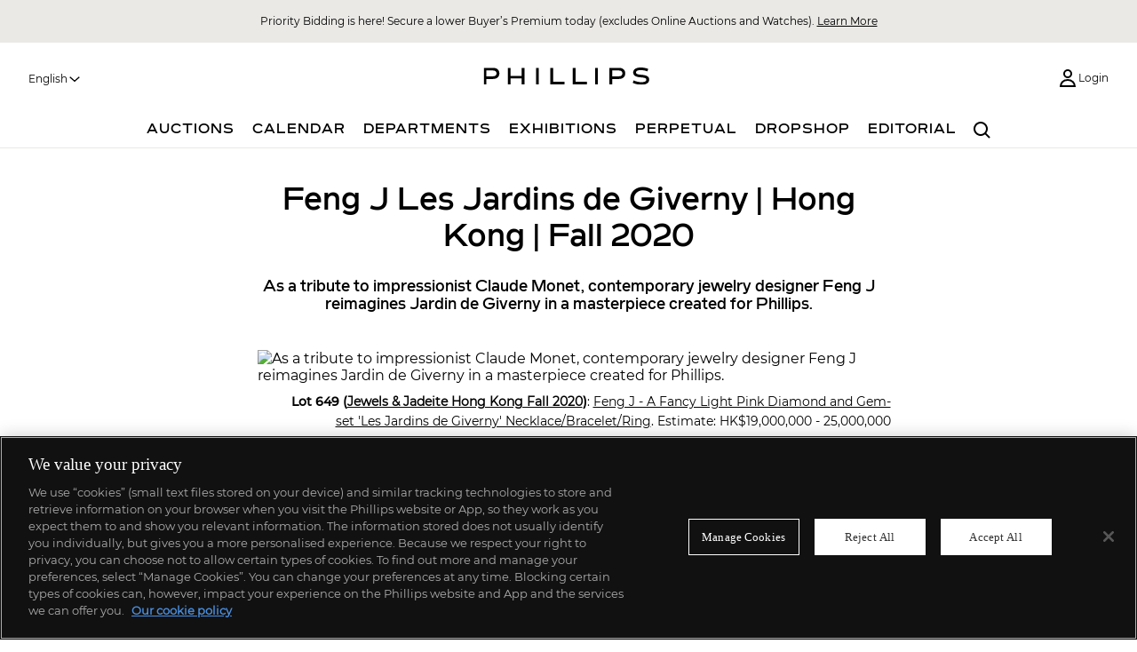

--- FILE ---
content_type: text/html; charset=utf-8
request_url: https://www.phillips.com/article/65339621/feng-j-les-jardins-de-giverny-hong-kong-fall-2020
body_size: 8404
content:


<!DOCTYPE HTML>
<html lang="en">

<head>
  <script type="text/javascript">
    if (window !== undefined) {
      window.authConfig = {
        tenantDomain: "auth.phillips.com",
        tenantName: "phillipsauth",
        clientId: "76af4ad3-83f1-485c-9242-9621d986dd70",
        cookieDomain: "phillips.com"  || window.location.hostname.replace('www.', '')
      };
      window.clientPortalConfig = {
        apiHost: "https://portalapi.phillips.com",
        gmapsApiKey: "AIzaSyDIO4PStCAuwdLj6Thbusr9Rahg4c8KEJs",
        adyenEnvironment: "live",
        adyenClientKey: "live_UXP2MQ6VABBRFNVIBE2PD6N4JUQCW5OE",
        instrumentationKey: "16f57a84-7f93-478c-9c82-1d35465490bb",
        phillipsHost: "https://www.phillips.com/",
        auctionMobilityHost: "https://live.phillips.com/"
      };
      window.globalCdnUrl = "https://www.dist.phillips.com/content/web/";
    }
  </script>
  <!-- Auth -->
  <script src="/js/auth.js?v=7.70.0"  type="text/javascript" ></script>
  <script>
    // Picture element HTML5 shiv
    document.createElement("picture");
  </script>
      <script src="https://cdn.cookielaw.org/scripttemplates/otSDKStub.js" type="text/javascript" charset="UTF-8"
            data-domain-script="da236391-c57c-40f8-a671-294df558fa4c"></script>
    <script type="text/javascript">
      function OptanonWrapper() { }
    </script>
    <script>
      // -- Google Tag Manager --
      (function (w, d, s, l, i) {
        w[l] = w[l] || []; w[l].push({
          'gtm.start': new Date().getTime(),
          event: 'gtm.js'
        });
        var f = d.getElementsByTagName(s)[0], j = d.createElement(s), dl = l != 'dataLayer' ? '&l=' + l : '';
        j.async = true;
        j.src = 'https://www.googletagmanager.com/gtm.js?id=' + i + dl; f.parentNode.insertBefore(j, f);
        j.setAttributeNode(d.createAttribute('data-ot-ignore'));
        j.setAttribute('class', 'optanon-category-C0001');
      })(window, document, 'script', 'dataLayer', 'GTM-N8RN7VC');
      // Bing UET tag tracking code
      (function (w, d, t, r, u) {
        var f, n, i;
        w[u] = w[u] || [],
          f = function () { var o = { ti: "17252709" }; o.q = w[u], w[u] = new UET(o), w[u].push("pageLoad") }, n = d.createElement(t), n.src = r, n.async = 1, n.onload = n.onreadystatechange = function () { var s = this.readyState; s && s !== "loaded" && s !== "complete" || (f(), n.onload = n.onreadystatechange = null) }, i = d.getElementsByTagName(t)[0], i.parentNode.insertBefore(n, i)
      })(window, document, "script", "//bat.bing.com/bat.js", "uetq");
    </script>
    <!-- Global site tag (gtag.js) - Google Analytics -->
      <script async src="https://www.googletagmanager.com/gtag/js?id=G-NSRTK9SD3Z"></script>
      <script>
        window.dataLayer = window.dataLayer || [];
        function gtag() {
          dataLayer.push(arguments);
          //console.log("Arguments", arguments);
        }
        gtag('js', new Date());
        gtag('config', 'G-NSRTK9SD3Z');
      </script>
      <!-- Meta Pixel Code -->
    <script>
          !function (f, b, e, v, n, t, s) {
            if (f.fbq) return; n = f.fbq = function () {
              n.callMethod ?
                n.callMethod.apply(n, arguments) : n.queue.push(arguments)
            };
            if (!f._fbq) f._fbq = n; n.push = n; n.loaded = !0; n.version = '2.0';
            n.queue = []; t = b.createElement(e); t.async = !0;
            t.src = v; s = b.getElementsByTagName(e)[0];
            s.parentNode.insertBefore(t, s)
          }(window, document, 'script',
            'https://connect.facebook.net/en_US/fbevents.js');
          fbq('init', 315233648948652);
          fbq('track', 'PageView');
        ////console.log("metaPixel", 315233648948652);
    </script>
    <noscript>
      <img height="1" width="1" style="display:none"
           src="https://www.facebook.com/tr?id=315233648948652&ev=PageView&noscript=1" />
    </noscript>
    <!-- End Meta Pixel Code -->
  <!-- Start of HubSpot Embed Code -->
    <script type="text/javascript" id="hs-script-loader" async defer src="//js.hs-scripts.com/47523001.js"></script>
  <!-- End of HubSpot Embed Code -->
  <meta charset="utf-8">
  <meta http-equiv="X-UA-Compatible" content="IE=edge,chrome=1">
  <meta name="viewport" content="width=device-width, initial-scale=1, user-scalable=no">
  <meta name="apple-itunes-app" content="app-id=397496674">
  <meta property="fb:app_id" content="2158507770922530" />
  <link rel="icon" type="image/x-icon" href="/Content/images/phillipsdepury.ico" />
  <link rel="shortcut icon" type="image/x-icon" href="/Content/images/phillipsdepury.ico" />
    <title>Feng J Les Jardins de Giverny | Hong Kong | Fall 2020</title>



  <meta property="og:title" content="Feng J Les Jardins de Giverny | Hong Kong | Fall 2020" />
    <meta property="og:description" content="As a tribute to impressionist Claude Monet, contemporary jewelry designer Feng J reimagines Jardin de Giverny in a masterpiece created for Phillips." />
    <meta name="description" content="As a tribute to impressionist Claude Monet, contemporary jewelry designer Feng J reimagines Jardin de Giverny in a masterpiece created for Phillips." />
  <meta property="og:type" content="website" />
  <meta property="og:site_name" content="Phillips" />
  <meta property="og:url" content="https://www.phillips.com/article/65339621/feng-j-les-jardins-de-giverny-hong-kong-fall-2020" />
  <meta property="og:image" content="https://flockler.com/thumbs/sites/889/144853-12_uc324865-1-8394046c-c737-413a-a4e5-4a55b1d63d3b_s600x0.jpg" />
  <link rel="canonical" href="https://www.phillips.com/article/65339621/feng-j-les-jardins-de-giverny-hong-kong-fall-2020" />
  <link rel="stylesheet" type="text/css" href="/css/vendor/normalize.css?v=7.70.0"  />
  <link rel="stylesheet" type="text/css" href="/css/sass/layout_andy.css?v=7.70.0"  />
  <link rel="stylesheet" type="text/css" href="/css/sass/transitional.css?v=7.70.0"  />
  <link rel="stylesheet" type="text/css" href="/js/React/phillipsnav.css?v=7.70.0"  />
  <link rel="stylesheet" type="text/css" href="/css/sass/global.css?v=7.70.0"  />
  
  <link rel="stylesheet" type="text/css" href="/css/sass/lt-ie10.css?v=7.70.0"  />
  
  <script>
    var CRL8_SITENAME = 'phillipsauction-jyc2wf'; !function () { var e = window.crl8 = window.crl8 || {}, n = !1, i = []; e.ready = function (e) { n ? e() : i.push(e) }, e.pixel = e.pixel || function () { e.pixel.q.push(arguments) }, e.pixel.q = e.pixel.q || []; var t = window.document, o = t.createElement("script"), c = e.debug || -1 !== t.location.search.indexOf("crl8-debug=true") ? "js" : "min.js"; o.async = !0, o.src = t.location.protocol + "//edge.curalate.com/sites/" + CRL8_SITENAME + "/site/latest/site." + c, o.onload = function () { n = !0, i.forEach(function (e) { e() }) }; var r = t.getElementsByTagName("script")[0]; r.parentNode.insertBefore(o, r.nextSibling) }();
  </script>


  <script src="/js/libs/picturefill.min.js" defer></script>
</head>

<body lang="en">

    <!-- Google Tag Manager (noscript) -->
    <noscript>
      <iframe src="https://www.googletagmanager.com/ns.html?id=GTM-N8RN7VC" height="0" width="0"
              style="display:none;visibility:hidden"></iframe>
    </noscript>
    <!-- End Google Tag Manager (noscript) -->
  <div id="react_0HNIOOCDRFI8A" class="phillips__nav"></div>


  
  <div id="react_0HNIOOCDRFI8B"><div class="main-container editorial has-mobile-banner-padding"><section class="content container clearfix has-left-aside editorial__article"><section class="row editorial__article__header"><h1 class="editorial__article__title">Feng J Les Jardins de Giverny | Hong Kong | Fall 2020</h1><h3 class="editorial__article__summary">As a tribute to impressionist Claude Monet, contemporary jewelry designer Feng J reimagines Jardin de Giverny in a masterpiece created for Phillips.</h3><img class="editorial__article__image" src="https://flockler.com/thumbs/sites/889/144853-12_uc324865-1-8394046c-c737-413a-a4e5-4a55b1d63d3b_s600x0.jpg" alt="As a tribute to impressionist Claude Monet, contemporary jewelry designer Feng J reimagines Jardin de Giverny in a masterpiece created for Phillips." title="Feng J Les Jardins de Giverny | Hong Kong | Fall 2020"/></section><article class="editorial__article__content col-sm-2"><div><p class="article__lead-paragraph"><strong>Lot 649 (<a href="https://www.phillips.com/auctions/auction/HK060320" rel="noopener noreferrer" target="_blank">Jewels &amp; Jadeite Hong Kong Fall 2020</a>)</strong>:&nbsp;<a href="https://www.phillips.com/detail/HK060320/649/" rel="noopener noreferrer" target="_blank">Feng J - A Fancy Light Pink Diamond and Gem-set &#39;Les Jardins de Giverny&#39; Necklace/Bracelet/Ring</a>. Estimate: HK$19,000,000 - 25,000,000</p>

<p>Championing the best contemporary jewelers, Phillips partners with Chinese contemporary jewelry designer Feng J to lead our upcoming Jewels and Jadeite Hong Kong Auction. As a tribute to impressionist Claude Monet, Feng J reimagines the artist&rsquo;s Jardin de Giverny (<a href="https://www.phillips.com/detail/HK060320/649/" rel="noopener noreferrer" target="_blank">Lot 649</a>) in an exquisite multifunctional masterpiece featuring an impressive 19 carat fancy light pink diamond. Using a variety of gemstones like colors on a palette, Feng J paints a breathtaking garden with her &ldquo;floating setting&rdquo; technique.</p>

<p>&nbsp;</p>

<div class="article__embed-code"><iframe width="560" height="315" src="https://www.youtube.com/embed/yg8eN1YNqdQ" frameborder="0" allow="accelerometer; autoplay; clipboard-write; encrypted-media; gyroscope; picture-in-picture" allowfullscreen=""></iframe></div>

<p>&nbsp;</p>

<p>&nbsp;</p>

<p><img alt="" src="https://flockler.com/thumbs/sites/889/screen-shot-2020-07-16-at-7-09-13-pm-db904447-3737-4953-ad3c-76ad34918a5e_s600x0_q80_noupscale.png" /></p>

<p>&nbsp;</p>

<p><strong>Discover More&nbsp;</strong></p>

<p><a href="https://www.phillips.com/article/65495368/feng-j-fountain-of-diamonds-hong-kong-fall-2020" rel="noopener noreferrer" target="_blank">Feng J Fountain of Diamonds | Hong Kong | Fall 2020</a></p>

<p><a href="https://www.phillips.com/article/65047138/forces-of-nature-a-jewels-collection-inspired-by-the-five-elements" rel="noopener noreferrer" target="_blank">Forces of Nature: A Jewels Collection Inspired by the Five Elements</a></p>

<p>&nbsp;</p>
</div><div class="editorial__auction-info"><div class="sale"><a href="/auctions/auction/HK060320"><h2>Jewels and Jadeite</h2><p>hong kong<!-- --> <!-- -->28 November 2020</p></a></div></div></article></section></div></div>
<div class="container">
  <div class="editorial-carousel"></div>
  </div>



<div id="react_0HNIOOCDRFI8C" class="phillips__footer phillips__footer--bkg-grey"></div>
  <link rel="stylesheet" type="text/css" href="/css/sass/fonts.css?v=7.70.0"  />
  
  
  <link rel="stylesheet" type="text/css" href="/js/react/editorials.css?v=7.70.0"  />

  
  
  <script type="text/javascript">
    //store utm variables in localstorage

      localStorage.setItem("amApiUrl", "https://live.phillips.com/");
    localStorage.setItem("apiAddress", "https://api.phillips.com/");
    localStorage.setItem("cmsAddress", "https://cms.phillips.com/api/");
    localStorage.setItem("limelightUrl", "https://www.dist.phillips.com/content/web/");
  </script>
  <script src="/js/dist/libs.js?v=7.70.0"  type="text/javascript" ></script>
  <script src="/js/backbone/compiledTpl.js?v=7.70.0"  type="text/javascript" ></script>
  <script src="/js/dist/phillips.web.global.js?v=7.70.0"  type="text/javascript" ></script>
  <script src="/libraries/react?v=df0U07mZkGjsvlbDIJWYLuHV1sZhWKIAf3eC45vzaPg1"></script>

<script src="/bundles/phillips-nav?v=Zy7JaildTUoLQ53cMmUMbxQX2fYbSR1bvzKAnyLHcZw1"></script>
  <script src="/bundles/phillips-footer?v=WGRMAC0VDjDC5Ll1r6FxSlWZ3S6wbo1Wk5RoJhN-fcQ1"></script>

  
  <script src="/js/dist/phillips.web.backbone.js?v=7.70.0"  type="text/javascript" ></script>
  <script type="text/javascript">
    window.__carousel = JSON.parse(`[]`);
  </script>
  <script src="/bundles/editorial?v=fM9iUGwMreKTPWDNwREkFDyHsx08I2WxWFkGnuw06kY1"></script>

  <script src="/bundles/article?v=XLrvbBmNU3eiF20MMsvgv0DOEbwhT-Jdr40zzAyxnPQ1"></script>

  

  <script>ReactDOM.render(React.createElement(PhillipsNav.NavIndex, {"activeNode":null,"language":"en","location":"/article/65339621/feng-j-les-jardins-de-giverny-hong-kong-fall-2020","notificationBanner":"[base64]","queryString":"/article/65339621/feng-j-les-jardins-de-giverny-hong-kong-fall-2020","userJSON":"{}","headerAuctions":[{"title":"Evening \u0026 Day Editions","displayText":null,"url":"https://www.phillips.com/auction/UK030126","media":null,"saleNumber":"UK030126","includeLocation":true,"location":"London","eventDateTimeOffset":"2026-01-22T13:00:00-05:00","includePinterest":false,"legacyStyles":false},{"title":"Contemporary Editions: Online Auction","displayText":null,"url":"https://www.phillips.com/auction/UK030526","media":null,"saleNumber":"UK030526","includeLocation":false,"location":"London","eventDateTimeOffset":"2026-01-29T09:00:00-05:00","includePinterest":false,"legacyStyles":false},{"title":"Editions \u0026 Works on Paper","displayText":null,"url":"https://www.phillips.com/auction/NY030126","media":null,"saleNumber":"NY030126","includeLocation":true,"location":"New York","eventDateTimeOffset":"2026-02-07T12:00:00-05:00","includePinterest":false,"legacyStyles":false},{"title":"Editions \u0026 Works on Paper: Online Auction, including Made in L.A.: Property from the Collections of Master Printer Jean Milant and Cirrus Editions","displayText":null,"url":"https://www.phillips.com/auction/NY030226","media":null,"saleNumber":"NY030226","includeLocation":false,"location":"New York","eventDateTimeOffset":"2026-02-10T12:00:00-05:00","includePinterest":false,"legacyStyles":false},{"title":"Modern \u0026 Contemporary Art","displayText":null,"url":"https://www.phillips.com/auction/NY010126","media":null,"saleNumber":"NY010126","includeLocation":true,"location":"New York","eventDateTimeOffset":"2026-02-28T10:00:00-05:00","includePinterest":false,"legacyStyles":false},{"title":"Modern \u0026 Contemporary Art Evening Sale","displayText":null,"url":"https://www.phillips.com/auction/UK010226","media":null,"saleNumber":"UK010226","includeLocation":true,"location":"London","eventDateTimeOffset":"2026-03-04T14:00:00-05:00","includePinterest":false,"legacyStyles":false},{"title":"Modern \u0026 Contemporary Art Day Sale","displayText":null,"url":"https://www.phillips.com/auction/UK010326","media":null,"saleNumber":"UK010326","includeLocation":true,"location":"London","eventDateTimeOffset":"2026-03-06T08:00:00-05:00","includePinterest":false,"legacyStyles":false},{"title":"Modern and Contemporary Art: Online Auction, New York","displayText":null,"url":"https://www.phillips.com/auction/NY010226","media":null,"saleNumber":"NY010226","includeLocation":false,"location":"New York","eventDateTimeOffset":"2026-03-10T12:00:00-04:00","includePinterest":false,"legacyStyles":false},{"title":"Phillips Watches Online Auction: The Geneva Sessions, Spring 2026","displayText":null,"url":"https://www.phillips.com/auction/CH080126","media":null,"saleNumber":"CH080126","includeLocation":false,"location":"Geneva","eventDateTimeOffset":"2026-03-12T09:00:00-04:00","includePinterest":false,"legacyStyles":false},{"title":"Modern \u0026 Contemporary Art: Online Auction, London","displayText":null,"url":"https://www.phillips.com/auction/UK010426","media":null,"saleNumber":"UK010426","includeLocation":false,"location":"London","eventDateTimeOffset":"2026-03-17T10:00:00-04:00","includePinterest":false,"legacyStyles":false}],"privateSalesMenu":[],"sticky":[{"AuctionMobilityAuctionRowId":"1-BF9S5W","AuctionTypeId":0,"cDate":"一月 22","Date":"22 January","EndSale":false,"LocationName":"London","SaleNumber":"UK030126","Session":{"Title":"Evening Sale","LotsRange":"1 - 52","SessionTime":"6pm","CSessionTime":"6pm","SessionDate":"22 January","CSessionDate":"一月 22"},"TimeState":2,"Time":"6pm GMT","cTime":"6pm GMT","StartDateTimeOffset":"2026-01-22T18:00:00+00:00","Title":"Evening \u0026 Day Editions","TimeZoneAbbr":"GMT","TimeZone":"Europe/London","URL":"https://live.phillips.com/"},{"AuctionMobilityAuctionRowId":"1-BF9S5W","AuctionTypeId":0,"cDate":"一月 24","Date":"24 January","EndSale":false,"LocationName":"London","SaleNumber":"UK030126","Session":{"Title":"Day Sale","LotsRange":"53 - 166","SessionTime":"2pm","CSessionTime":"2pm","SessionDate":"24 January","CSessionDate":"一月 24"},"TimeState":2,"Time":"2pm GMT","cTime":"2pm GMT","StartDateTimeOffset":"2026-01-24T14:00:00+00:00","Title":"Evening \u0026 Day Editions","TimeZoneAbbr":"GMT","TimeZone":"Europe/London","URL":"https://live.phillips.com/"}],"phoenixLiveSaleEnabled":false}), document.getElementById("react_0HNIOOCDRFI8A"));
ReactDOM.hydrate(React.createElement(PhillipsReact.Article, {"title":"Feng J Les Jardins de Giverny | Hong Kong | Fall 2020","article":{"body":"\u003cp class=\u0022article__lead-paragraph\u0022\u003e\u003cstrong\u003eLot 649 (\u003ca href=\u0022https://www.phillips.com/auctions/auction/HK060320\u0022 rel=\u0022noopener noreferrer\u0022 target=\u0022_blank\u0022\u003eJewels \u0026amp; Jadeite Hong Kong Fall 2020\u003c/a\u003e)\u003c/strong\u003e:\u0026nbsp;\u003ca href=\u0022https://www.phillips.com/detail/HK060320/649/\u0022 rel=\u0022noopener noreferrer\u0022 target=\u0022_blank\u0022\u003eFeng J - A Fancy Light Pink Diamond and Gem-set \u0026#39;Les Jardins de Giverny\u0026#39; Necklace/Bracelet/Ring\u003c/a\u003e. Estimate: HK$19,000,000 - 25,000,000\u003c/p\u003e\n\n\u003cp\u003eChampioning the best contemporary jewelers, Phillips partners with Chinese contemporary jewelry designer Feng J to lead our upcoming Jewels and Jadeite Hong Kong Auction. As a tribute to impressionist Claude Monet, Feng J reimagines the artist\u0026rsquo;s Jardin de Giverny (\u003ca href=\u0022https://www.phillips.com/detail/HK060320/649/\u0022 rel=\u0022noopener noreferrer\u0022 target=\u0022_blank\u0022\u003eLot 649\u003c/a\u003e) in an exquisite multifunctional masterpiece featuring an impressive 19 carat fancy light pink diamond. Using a variety of gemstones like colors on a palette, Feng J paints a breathtaking garden with her \u0026ldquo;floating setting\u0026rdquo; technique.\u003c/p\u003e\n\n\u003cp\u003e\u0026nbsp;\u003c/p\u003e\n\n\u003cdiv class=\u0022article__embed-code\u0022\u003e\u003ciframe width=\u0022560\u0022 height=\u0022315\u0022 src=\u0022https://www.youtube.com/embed/yg8eN1YNqdQ\u0022 frameborder=\u00220\u0022 allow=\u0022accelerometer; autoplay; clipboard-write; encrypted-media; gyroscope; picture-in-picture\u0022 allowfullscreen=\u0022\u0022\u003e\u003c/iframe\u003e\u003c/div\u003e\n\n\u003cp\u003e\u0026nbsp;\u003c/p\u003e\n\n\u003cp\u003e\u0026nbsp;\u003c/p\u003e\n\n\u003cp\u003e\u003cimg alt=\u0022\u0022 src=\u0022https://flockler.com/thumbs/sites/889/screen-shot-2020-07-16-at-7-09-13-pm-db904447-3737-4953-ad3c-76ad34918a5e_s600x0_q80_noupscale.png\u0022 /\u003e\u003c/p\u003e\n\n\u003cp\u003e\u0026nbsp;\u003c/p\u003e\n\n\u003cp\u003e\u003cstrong\u003eDiscover More\u0026nbsp;\u003c/strong\u003e\u003c/p\u003e\n\n\u003cp\u003e\u003ca href=\u0022https://www.phillips.com/article/65495368/feng-j-fountain-of-diamonds-hong-kong-fall-2020\u0022 rel=\u0022noopener noreferrer\u0022 target=\u0022_blank\u0022\u003eFeng J Fountain of Diamonds | Hong Kong | Fall 2020\u003c/a\u003e\u003c/p\u003e\n\n\u003cp\u003e\u003ca href=\u0022https://www.phillips.com/article/65047138/forces-of-nature-a-jewels-collection-inspired-by-the-five-elements\u0022 rel=\u0022noopener noreferrer\u0022 target=\u0022_blank\u0022\u003eForces of Nature: A Jewels Collection Inspired by the Five Elements\u003c/a\u003e\u003c/p\u003e\n\n\u003cp\u003e\u0026nbsp;\u003c/p\u003e\n","authorCredit":"Dara Chau","tags":[],"coverPosX":"50","coverPosY":"0","articleSales":[{"saleNumber":"HK060320","auctionTitle":"Jewels and Jadeite","auctionDate":"2020-11-28T10:00:00","locationName":"Hong Kong","saleTypeID":1,"flocklerIds":"65848045,65983996,65167836,65846447,65982660,66396790,65495368,65551391,65563948,65339621,65357070,65428013,65563070"}],"carousels":null,"makerName":null,"articleUrl":"https://www.phillips.com/article/65339621/feng-j-les-jardins-de-giverny-hong-kong-fall-2020","coverUrl":"https://flockler.com/thumbs/sites/889/144853-12_uc324865-1-8394046c-c737-413a-a4e5-4a55b1d63d3b_s600x0.jpg","publishDate":"2020-11-02T02:30:19Z","section":"Jewels","sectionId":12752,"sections":[{"id":12746,"name":"Design"},{"id":11259,"name":"Editions"},{"id":27181,"name":"Events"},{"id":12752,"name":"Jewels"},{"id":12750,"name":"Latin America"},{"id":13251,"name":"Modern \u0026 Contemporary Art"},{"id":13250,"name":"New Now"},{"id":12747,"name":"Photographs"},{"id":12751,"name":"Watches"}],"summary":"As a tribute to impressionist Claude Monet, contemporary jewelry designer Feng J reimagines Jardin de Giverny in a masterpiece created for Phillips.","title":"Feng J Les Jardins de Giverny | Hong Kong | Fall 2020","flocklerId":65339621,"state":3,"displayType":1,"alternateTitle":null,"alternateDescription":null,"makerId":null},"pageType":"editorial page","propToSendAnalytics":"editorialTitle","displayNewsletterModule":false,"userJSON":"{}","location":"/article/65339621/feng-j-les-jardins-de-giverny-hong-kong-fall-2020","language":"en"}), document.getElementById("react_0HNIOOCDRFI8B"));
ReactDOM.render(React.createElement(PhillipsFooter.FooterIndex, {"language":"en","location":"/article/65339621/feng-j-les-jardins-de-giverny-hong-kong-fall-2020"}), document.getElementById("react_0HNIOOCDRFI8C"));
</script>
  

</body>

</html>


--- FILE ---
content_type: text/css
request_url: https://www.phillips.com/css/sass/fonts.css?v=7.70.0
body_size: -56
content:
@font-face{font-family:Montserrat;src:url(/fonts/Montserrat/Montserrat-Regular.woff2) format("woff2")}@font-face{font-family:MontserratBold;src:url(/fonts/Montserrat/Montserrat-Bold.woff2) format("woff2")}@font-face{font-family:MontserratMedium;src:url(/fonts/Montserrat/Montserrat-Medium.woff2) format("woff2")}@font-face{font-family:MontserratMediumItalic;src:url(/fonts/Montserrat/Montserrat-MediumItalic.woff2) format("woff2")}@font-face{font-family:MontserratItalic;src:url(/fonts/Montserrat/Montserrat-Italic.woff2) format("woff2")}@font-face{font-family:MontserratLight;src:url(/fonts/Montserrat/Montserrat-Light.woff2) format("woff2")}@font-face{font-family:MontserratThin;src:url(/fonts/Montserrat/Montserrat-Thin.woff2) format("woff2")}@font-face{font-family:MontserratBoldItalic;src:url(/fonts/Montserrat/Montserrat-BoldItalic.woff2) format("woff2")}@font-face{font-family:DistinctText;src:url(/fonts/Distinct/Distinct-Text.woff2) format("woff2")}@font-face{font-family:DistinctItalic;src:url(/fonts/Distinct/Distinct-Italic.woff2) format("woff2")}@font-face{font-family:DistinctDisplay;src:url(/fonts/Distinct/Distinct-Display.woff2) format("woff2")}@font-face{font-family:DistinctDisplayItalic;src:url(/fonts/Distinct/Distinct-DisplayItalic.woff2) format("woff2")}

--- FILE ---
content_type: text/css
request_url: https://www.phillips.com/js/react/editorials.css?v=7.70.0
body_size: 15417
content:
.seldon-padding-vertical-micro-start{padding-top:var(--spacing-micro)}.seldon-padding-vertical-micro-end{padding-bottom:var(--spacing-micro)}.seldon-padding-vertical-micro-both{padding-top:var(--spacing-micro);padding-bottom:var(--spacing-micro)}.seldon-padding-vertical-xsm-start{padding-top:var(--spacing-xsm)}.seldon-padding-vertical-xsm-end{padding-bottom:var(--spacing-xsm)}.seldon-padding-vertical-xsm-both{padding-top:var(--spacing-xsm);padding-bottom:var(--spacing-xsm)}.seldon-padding-vertical-sm-start{padding-top:var(--spacing-sm)}.seldon-padding-vertical-sm-end{padding-bottom:var(--spacing-sm)}.seldon-padding-vertical-sm-both{padding-top:var(--spacing-sm);padding-bottom:var(--spacing-sm)}.seldon-padding-vertical-md-start{padding-top:var(--spacing-md)}.seldon-padding-vertical-md-end{padding-bottom:var(--spacing-md)}.seldon-padding-vertical-md-both{padding-top:var(--spacing-md);padding-bottom:var(--spacing-md)}.seldon-padding-vertical-lg-start{padding-top:var(--spacing-lg)}.seldon-padding-vertical-lg-end{padding-bottom:var(--spacing-lg)}.seldon-padding-vertical-lg-both{padding-top:var(--spacing-lg);padding-bottom:var(--spacing-lg)}.seldon-padding-vertical-xl-start{padding-top:var(--spacing-xl)}.seldon-padding-vertical-xl-end{padding-bottom:var(--spacing-xl)}.seldon-padding-vertical-xl-both{padding-top:var(--spacing-xl);padding-bottom:var(--spacing-xl)}.seldon-padding-vertical-xxl-start{padding-top:var(--spacing-xxl)}.seldon-padding-vertical-xxl-end{padding-bottom:var(--spacing-xxl)}.seldon-padding-vertical-xxl-both{padding-top:var(--spacing-xxl);padding-bottom:var(--spacing-xxl)}.seldon-padding-horizontal-micro-start{padding-left:var(--spacing-micro)}.seldon-padding-horizontal-micro-end{padding-right:var(--spacing-micro)}.seldon-padding-horizontal-micro-both{padding-left:var(--spacing-micro);padding-right:var(--spacing-micro)}.seldon-padding-horizontal-xsm-start{padding-left:var(--spacing-xsm)}.seldon-padding-horizontal-xsm-end{padding-right:var(--spacing-xsm)}.seldon-padding-horizontal-xsm-both{padding-left:var(--spacing-xsm);padding-right:var(--spacing-xsm)}.seldon-padding-horizontal-sm-start{padding-left:var(--spacing-sm)}.seldon-padding-horizontal-sm-end{padding-right:var(--spacing-sm)}.seldon-padding-horizontal-sm-both{padding-left:var(--spacing-sm);padding-right:var(--spacing-sm)}.seldon-padding-horizontal-md-start{padding-left:var(--spacing-md)}.seldon-padding-horizontal-md-end{padding-right:var(--spacing-md)}.seldon-padding-horizontal-md-both{padding-left:var(--spacing-md);padding-right:var(--spacing-md)}.seldon-padding-horizontal-lg-start{padding-left:var(--spacing-lg)}.seldon-padding-horizontal-lg-end{padding-right:var(--spacing-lg)}.seldon-padding-horizontal-lg-both{padding-left:var(--spacing-lg);padding-right:var(--spacing-lg)}.seldon-padding-horizontal-xl-start{padding-left:var(--spacing-xl)}.seldon-padding-horizontal-xl-end{padding-right:var(--spacing-xl)}.seldon-padding-horizontal-xl-both{padding-left:var(--spacing-xl);padding-right:var(--spacing-xl)}.seldon-padding-horizontal-xxl-start{padding-left:var(--spacing-xxl)}.seldon-padding-horizontal-xxl-end{padding-right:var(--spacing-xxl)}.seldon-padding-horizontal-xxl-both{padding-left:var(--spacing-xxl);padding-right:var(--spacing-xxl)}.seldon-skeleton,.seldon-skeleton::before,.seldon-skeleton::after{animation:skeleton-pulse 1s infinite alternate-reverse !important;background-image:none !important;background-clip:initial !important;border-radius:4px !important;border-color:rgba(0,0,0,0) !important;-webkit-box-shadow:none !important;box-shadow:none !important;-webkit-box-decoration-break:clone !important;box-decoration-break:clone !important;color:rgba(0,0,0,0) !important;outline:none !important;pointer-events:none !important;-webkit-user-select:none !important;-moz-user-select:none !important;-ms-user-select:none !important;user-select:none !important;cursor:default !important}input[type=checkbox].seldon-skeleton,input[type=radio].seldon-skeleton{-webkit-appearance:none;-moz-appearance:none;appearance:none;padding:0 !important;width:13px !important;height:13px !important}button.seldon-skeleton{border-radius:40px !important}button.seldon-skeleton svg path{fill:rgba(0,0,0,0) !important}.seldon-toggle-input .seldon-skeleton::before,.seldon-toggle-input .seldon-skeleton::after{border-radius:40px !important}.seldon-toggle-input .seldon-skeleton::after{display:none !important}@-webkit-keyframes skeleton-pulse{0%{background-color:#eae9e6}100%{background-color:rgba(0,0,0,.25)}}@keyframes skeleton-pulse{0%{background-color:#eae9e6}100%{background-color:rgba(0,0,0,.25)}}.phillips-lot .LazyLoad::before,.phillips-lot .lazyload-placeholder::before{left:50%;position:absolute;top:50%;-webkit-transform:translate(-50%, -50%);transform:translate(-50%, -50%)}.phillips-lot .LazyLoad::before,.phillips-lot .lazyload-placeholder::before{left:50%;position:absolute;top:50%;-webkit-transform:translate(-50%, -50%);transform:translate(-50%, -50%)}.phillips__section-header{font-family:"Montserrat","Helvetica Neue",Helvetica,Arial,sans-serif;color:#000;font-size:30px;line-height:1em}@media screen and (min-width: 480px){.phillips__section-header{font-size:28px;line-height:1em}}.phillips__section-header--light{font-family:"Montserrat","Helvetica Neue",Helvetica,Arial,sans-serif;color:#000;font-size:24px;line-height:1.3333333333em}.phillips__section-header--light em,.phillips__section-header--light i{font-family:"MontserratItalic","Helvetica Neue",Helvetica,Arial,sans-serif;color:#333}.phillips__eyebrow{text-transform:uppercase;font-family:"Montserrat","Helvetica Neue",Helvetica,Arial,sans-serif;font-size:11px;margin:0 0 10px}.phillips-lot__user-actions__container .follow-artist,.favorite-lot{padding:0}.phillips-lot__user-actions__container .follow-artist .tooltip,.favorite-lot .tooltip{font-size:11px;left:unset;opacity:1;position:relative;transform:unset;-webkit-transform:unset;top:unset;white-space:nowrap;background:rgba(0,0,0,0);-webkit-box-shadow:unset;box-shadow:unset;border-radius:0;padding:0;margin-top:4px}.phillips-lot__user-actions__container .follow-artist .tooltip.error,.favorite-lot .tooltip.error{color:red}.image-loader{background:#fff;display:-webkit-box;display:-ms-flexbox;display:flex;-webkit-box-orient:vertical;-webkit-box-direction:normal;-ms-flex-flow:column nowrap;flex-flow:column nowrap;-webkit-box-pack:center;-ms-flex-pack:center;justify-content:center;-webkit-box-align:center;-ms-flex-align:center;align-items:center;width:100%;position:absolute}.image-loader .signal{-webkit-animation:pulsate 1s ease-out;animation:pulsate 1s ease-out;-webkit-animation-iteration-count:infinite;animation-iteration-count:infinite;border:5px solid #eaeaea;border-radius:30px;height:30px;margin:-15px 0 0 -15px;opacity:0;width:30px}@-webkit-keyframes pulsate{0%{opacity:0;-webkit-transform:scale(0.1);transform:scale(0.1)}50%{opacity:1}100%{opacity:0;-webkit-transform:scale(1.2);transform:scale(1.2)}}@keyframes pulsate{0%{opacity:0;-webkit-transform:scale(0.1);transform:scale(0.1)}50%{opacity:1}100%{opacity:0;-webkit-transform:scale(1.2);transform:scale(1.2)}}.favorite-lot{padding:0;cursor:pointer;-webkit-box-align:center;-ms-flex-align:center;align-items:center;-webkit-box-orient:vertical;-webkit-box-direction:normal;-ms-flex-flow:column nowrap;flex-flow:column nowrap;display:-webkit-box;display:-ms-flexbox;display:flex;width:100%;max-width:45px;border:1px solid #fff;background-color:#fff;border-radius:100%;-webkit-transition:background-color ease 100ms;transition:background-color ease 100ms}.favorite-lot .icon{background-image:url("https://www.dist.phillips.com/content/web/images/layout/user_actions_icons_3.svg");background-repeat:no-repeat;background-size:100%;background-position-y:-88px;display:block;height:25px;max-width:100%;width:25px;border-radius:100%}.favorite-lot .icon.active{background-position-y:-114px}.favorite-lot .icon:hover{background-color:#eee}.favorite-lot .icon:hover+.tooltip{opacity:1}.favorite-lot .error{color:red}.follow-artist{-webkit-box-align:center;-ms-flex-align:center;align-items:center;cursor:pointer;display:-webkit-box;display:-ms-flexbox;display:flex;-webkit-box-orient:vertical;-webkit-box-direction:normal;-ms-flex-flow:column nowrap;flex-flow:column nowrap;width:100%;max-width:45px;padding:0;border:1px solid #fff;background-color:#fff;border-radius:100%;-webkit-transition:background-color ease 100ms;transition:background-color ease 100ms}.follow-artist .error{color:red}.follow-artist .icon{background-image:url("https://www.dist.phillips.com/content/web/images/layout/user_actions_icons_3.svg");background-repeat:no-repeat;background-size:100%;background-position-y:-15px;display:inline-block;height:45px;border-radius:100%;width:45px;max-width:100%}.follow-artist .icon.active{background-position-y:-40px}.follow-artist.active:hover .icon{background-position-y:-61px}.follow-artist:active,.follow-artist:focus{outline:none}.follow-artist .tooltip{text-align:center}.phillips-lot__user-actions__container .follow-artist .icon{width:25px;height:25px}.phillips-lot__user-actions__container .follow-artist .icon:hover{background-color:#eee}.phillips-lot__user-actions__container .follow-artist .icon:hover+.tooltip{opacity:1}.phillips-box{display:-webkit-box;display:-ms-flexbox;display:flex;-webkit-box-orient:horizontal;-webkit-box-direction:normal;-ms-flex-flow:row nowrap;flex-flow:row nowrap;-webkit-box-pack:start;-ms-flex-pack:start;justify-content:flex-start;-webkit-box-align:center;-ms-flex-align:center;align-items:center;max-width:100%}.phillips-box__label{margin-right:0;font-size:13px;max-width:275px;text-align:left}.phillips-box__label a{text-decoration:underline}.phillips-box__label--disabled{cursor:not-allowed;color:#a9a9a9}.phillips-box__label--active{font-family:"MontserratMedium","Helvetica Neue",Helvetica,Arial,sans-serif}.phillips-box__hidden{visibility:hidden}.phillips-box__hidden:checked+label:after{opacity:1}.phillips-box__check-box{width:18px;height:18px;margin-right:8px;cursor:pointer;border:1px solid #000;display:block;background:#fff;-ms-flex-preferred-size:18px;flex-basis:18px;-ms-flex-negative:0;flex-shrink:0}.phillips-box__check-box:after{background:url(/images/check.png) center no-repeat;content:"";background-size:10px 8px;display:block;height:100%;z-index:100;opacity:0}.phillips-box__check-box--disabled{cursor:not-allowed;border:1px solid #9b9b9b}.phillips-carousel{position:relative;margin-bottom:20px;z-index:10;max-width:100%}.phillips-carousel .animate{-webkit-transition:-webkit-transform 500ms ease;transition:-webkit-transform 500ms ease;transition:transform 500ms ease;transition:transform 500ms ease, -webkit-transform 500ms ease}.phillips-carousel .arrow{padding:0;position:absolute;top:50%;border-top:2px solid #000;border-left:2px solid #000;border-right:none;border-bottom:none;background:rgba(0,0,0,0);cursor:pointer;z-index:10;opacity:1;-webkit-transition:opacity 250ms ease;transition:opacity 250ms ease;width:20px;height:20px}@media screen and (min-width: 480px){.phillips-carousel .arrow{width:25px;height:25px}}@media screen and (min-width: 768px){.phillips-carousel .arrow{width:30px;height:30px}}.phillips-carousel .arrow.prev{left:0;-webkit-transform:rotate(-45deg);transform:rotate(-45deg)}@media screen and (min-width: 480px){.phillips-carousel .arrow.prev{left:-7.5px}}@media screen and (min-width: 1306px){.phillips-carousel .arrow.prev{left:-30px}}.phillips-carousel .arrow.next{right:0;-webkit-transform:rotate(135deg);transform:rotate(135deg)}@media screen and (min-width: 480px){.phillips-carousel .arrow.next{right:-7.5px}}@media screen and (min-width: 1306px){.phillips-carousel .arrow.next{right:-30px}}.phillips-carousel .arrow.disabled{opacity:.5;cursor:not-allowed}.phillips-carousel .arrow:focus,.phillips-carousel .arrow:active{outline:none}.phillips-carousel .arrow:hover{border-top:2px solid #000;border-left:2px solid #000;border-right:none;border-bottom:none}.phillips-carousel .carousel-wrapper{position:relative;overflow:hidden;width:100%}.phillips-carousel .carousel-track{display:-webkit-box;display:-ms-flexbox;display:flex;list-style:none;padding:0}.phillips-carousel .carousel-track>*{float:left;padding:10px;display:-webkit-box;display:-ms-flexbox;display:flex;-webkit-box-pack:center;-ms-flex-pack:center;justify-content:center}.phillips-carousel__description{margin-top:20px}.phillips-carousel__description h1,.phillips-carousel__description h2,.phillips-carousel__description h3,.phillips-carousel__description h4,.phillips-carousel__description h5,.phillips-carousel__description h6,.phillips-carousel__description p{margin:unset;text-transform:none}.phillips-carousel__title{font-family:"DistinctDisplay",sans-serif}.phillips-carousel__title h2{margin:0}.phillips-carousel__pagination{list-style:none;padding:0;display:-webkit-box;display:-ms-flexbox;display:flex;-webkit-box-pack:center;-ms-flex-pack:center;justify-content:center}.phillips-carousel__pagination__item{border:1px solid #adadad;width:10px;height:10px;padding:0;background:#fff;border-radius:10px;margin-right:5px}.phillips-carousel__pagination__item--active{background-color:#323232;border:1px solid #323232}.phillips-carousel--buy-now{margin-bottom:0}.phillips-carousel--buy-now__container{border-top:1px solid #9b9b9b;border-bottom:1px solid #9b9b9b;padding-top:30px;margin-bottom:60px}@media screen and (min-width: 768px){.phillips-carousel--buy-now__container{padding-top:60px;margin-bottom:75px}}.phillips-carousel--buy-now__container--no-border-top{border-top:none}.phillips-carousel--buy-now__top{display:-webkit-box;display:-ms-flexbox;display:flex;-webkit-box-orient:horizontal;-webkit-box-direction:normal;-ms-flex-flow:row nowrap;flex-flow:row nowrap;-webkit-box-pack:start;-ms-flex-pack:start;justify-content:flex-start;-webkit-box-align:center;-ms-flex-align:center;align-items:center}.phillips-carousel--buy-now__title-count-desc-wrapper{display:-webkit-box;display:-ms-flexbox;display:flex;-webkit-box-orient:vertical;-webkit-box-direction:normal;-ms-flex-flow:column wrap;flex-flow:column wrap}@media screen and (min-width: 480px){.phillips-carousel--buy-now__title-count-desc-wrapper{padding-right:50px;border-right:1px solid #9b9b9b}}.phillips-carousel--buy-now__title-count-wrapper{display:-webkit-box;display:-ms-flexbox;display:flex;-webkit-box-orient:horizontal;-webkit-box-direction:normal;-ms-flex-flow:row nowrap;flex-flow:row nowrap;-webkit-box-align:center;-ms-flex-align:center;align-items:center}.phillips-carousel--buy-now__count{border:none;background-color:#000;color:#fff;font-family:"MontserratMedium","Helvetica Neue",Helvetica,Arial,sans-serif;padding:5px 8px;font-size:.8125em;line-height:1.1538461538em}.phillips-carousel--buy-now__carousel{margin-left:auto !important;margin-right:auto !important}.phillips-carousel--buy-now__description{display:block;font-size:.8125em}@media screen and (min-width: 480px){.phillips-carousel--buy-now__description{max-width:328px}}.phillips-carousel--buy-now__link{cursor:pointer;text-decoration:none;height:42px;border:1px solid #000;color:#000;text-align:center;min-width:198px;display:-webkit-box;display:-ms-flexbox;display:flex;-webkit-box-pack:center;-ms-flex-pack:center;justify-content:center;-webkit-box-align:center;-ms-flex-align:center;align-items:center;padding:0 30px;background:#fff}.phillips-carousel--buy-now__link__wrapper--mobile{display:-webkit-box;display:-ms-flexbox;display:flex;width:100%;-webkit-box-orient:horizontal;-webkit-box-direction:normal;-ms-flex-flow:row nowrap;flex-flow:row nowrap;-webkit-box-pack:center;-ms-flex-pack:center;justify-content:center;-webkit-box-align:center;-ms-flex-align:center;align-items:center;margin-bottom:3rem}.phillips-carousel--buy-now__link__wrapper--tablet{display:none}@media screen and (min-width: 480px){.phillips-carousel--buy-now__link__wrapper{padding-left:50px}.phillips-carousel--buy-now__link__wrapper--mobile{display:none;margin-bottom:0}.phillips-carousel--buy-now__link__wrapper--tablet{display:block}}.phillips-image{position:relative;text-align:center;margin:15px 0 0}.phillips-image--loading{background:#fff;width:100%;display:-webkit-box;display:-ms-flexbox;display:flex;-webkit-box-orient:vertical;-webkit-box-direction:normal;-ms-flex-flow:column nowrap;flex-flow:column nowrap;min-height:200px;-webkit-box-pack:center;-ms-flex-pack:center;justify-content:center;-webkit-box-align:center;-ms-flex-align:center;align-items:center}.phillips-image--loading::before{-webkit-animation:pulsate 1s ease-out;animation:pulsate 1s ease-out;-webkit-animation-iteration-count:infinite;animation-iteration-count:infinite;border:5px solid #eaeaea;border-radius:30px;color:#fff;content:"";height:30px;opacity:0;position:absolute;width:30px}.phillips-image--loading.is-visible{padding-bottom:0}.phillips-image--loading.is-visible::before{display:none}.phillips-image__error{color:#fff;max-width:100%}.phillips-image__image{color:#fff}.phillips-image__image--loading{display:-webkit-box;display:-ms-flexbox;display:flex}@media screen and (min-width: 480px){.phillips-image{margin:0}}.phillips-lot{position:relative;cursor:pointer}.phillips-lot:focus,.phillips-lot:active{outline:none}.phillips-lot p{margin:0}.phillips-lot p.phillips-lot__sale-info{margin-top:.5em}.phillips-lot strong{font-family:"MontserratMedium","Helvetica Neue",Helvetica,Arial,sans-serif;font-weight:700}.phillips-lot .tooltip{color:#000}.phillips-lot .title,.phillips-lot .artist{overflow:hidden;text-overflow:ellipsis;white-space:nowrap}.phillips-lot .no-lot-placeholder{padding-top:136.627372%;width:100%}.phillips-lot__user-actions{display:block;position:relative;opacity:1}.phillips-lot__user-actions__container{list-style:none;padding:0;display:-webkit-box;display:-ms-flexbox;display:flex;-webkit-box-pack:center;-ms-flex-pack:center;justify-content:center;-webkit-box-orient:horizontal;-webkit-box-direction:normal;-ms-flex-flow:row nowrap;flex-flow:row nowrap;-webkit-box-align:center;-ms-flex-align:center;align-items:center}.phillips-lot__user-actions__item{-webkit-box-flex:0;-ms-flex:0 0 45px;flex:0 0 45px;width:45px;margin:0 7px;outline:none}@media screen and (min-width: 1306px){.phillips-lot__user-actions{opacity:0;-webkit-transition:opacity ease-in 100ms;transition:opacity ease-in 100ms}}.phillips-lot__description{color:#000;position:relative;min-height:97px;text-decoration:none;font-size:.8125em;width:100%;display:block;padding-top:15px;text-align:left}@media screen and (min-width: 480px){.phillips-lot__description{padding-top:20px}}.phillips-lot__description__lot-number-wrapper{margin:0;display:-webkit-box;display:-ms-flexbox;display:flex;-webkit-box-orient:horizontal;-webkit-box-direction:normal;-ms-flex-flow:row nowrap;flex-flow:row nowrap;-webkit-box-pack:justify;-ms-flex-pack:justify;justify-content:space-between}.phillips-lot__description__lot-number-wrapper--pos-abs{right:0;position:absolute;-webkit-box-pack:end;-ms-flex-pack:end;justify-content:flex-end;right:0}.phillips-lot__description__lot-number-wrapper__text-wrapper{display:-webkit-box;display:-ms-flexbox;display:flex;-webkit-box-orient:horizontal;-webkit-box-direction:normal;-ms-flex-flow:row nowrap;flex-flow:row nowrap;-webkit-box-pack:start;-ms-flex-pack:start;justify-content:flex-start;-webkit-box-align:end;-ms-flex-align:end;align-items:flex-end}.phillips-lot__description__lot-number-wrapper__text-wrapper>*{margin-right:5px}.phillips-lot__description__lot-number-wrapper__img-wrapper{display:-webkit-box;display:-ms-flexbox;display:flex;right:0;position:absolute;-webkit-box-orient:horizontal;-webkit-box-direction:normal;-ms-flex-flow:row nowrap;flex-flow:row nowrap;-webkit-box-pack:end;-ms-flex-pack:end;justify-content:flex-end;-webkit-box-align:end;-ms-flex-align:end;align-items:flex-end}@media screen and (min-width: 768px){.phillips-lot__description__lot-number-wrapper__img-wrapper{-webkit-box-align:center;-ms-flex-align:center;align-items:center}}.phillips-lot__description__lot-number-wrapper__lot-number{font-family:"MontserratMedium","Helvetica Neue",Helvetica,Arial,sans-serif;font-size:12px;font-weight:600;line-height:18px;text-transform:none}.phillips-lot__description__lot-number-wrapper__no-reserve{color:#b00000;font-family:"MontserratMedium","Helvetica Neue",Helvetica,Arial,sans-serif;font-size:12px;font-weight:500;line-height:18px;text-transform:uppercase}.phillips-lot__description__lot-number-wrapper__no-reserve:last-child{margin-right:0}.phillips-lot__description--no-lot{margin-bottom:37px}.phillips-lot__description__title,.phillips-lot__description__artist{overflow:hidden;text-overflow:ellipsis;white-space:nowrap;line-height:1.6em}.phillips-lot__description__artist{font-size:18px;line-height:1.6em;font-family:"Montserrat","Helvetica Neue",Helvetica,Arial,sans-serif;font-weight:600;color:#000}.phillips-lot__description__estimate{font-size:12px;word-wrap:break-word;overflow-wrap:break-word;color:#7b7474;font-family:"Montserrat","Helvetica Neue",Helvetica,Arial,sans-serif;font-weight:700;text-transform:none}.phillips-lot__description__estimate__strong{font-family:"MontserratMedium","Helvetica Neue",Helvetica,Arial,sans-serif}@media screen and (min-width: 769px){.phillips-lot__description__estimate{word-wrap:normal;overflow-wrap:normal}}.phillips-lot__description__estimate__price{color:#000;display:inline-block;font-size:14px;font-family:"Montserrat","Helvetica Neue",Helvetica,Arial,sans-serif;font-weight:400;text-transform:none}.phillips-lot__description__estimate__price span{display:inline-block}.phillips-lot__description__title{font-size:16px;line-height:1.25em;font-family:"MontserratMedium","Helvetica Neue",Helvetica,Arial,sans-serif}.phillips-lot__description__title--no-makerName{margin-top:17px !important}@media screen and (min-width: 480px){.phillips-lot__description__title{font-size:14px;line-height:1.25em}}.phillips-lot__description__title em,.phillips-lot__description__title i{font-family:"MontserratItalic","Helvetica Neue",Helvetica,Arial,sans-serif}.phillips-lot__description__title strong,.phillips-lot__description__title b{font-family:"MontserratMedium","Helvetica Neue",Helvetica,Arial,sans-serif}.phillips-lot__description__title strong em,.phillips-lot__description__title strong i,.phillips-lot__description__title b em,.phillips-lot__description__title b i{font-style:normal;font-family:"MontserratMediumItalic","Helvetica Neue",Helvetica,Arial,sans-serif}.phillips-lot__description__title em,.phillips-lot__description__title i{font-style:normal;font-family:"MontserratMediumItalic","Helvetica Neue",Helvetica,Arial,sans-serif}.phillips-lot__description--is-watch{min-height:147px}.phillips-lot__description--buy-now{min-height:118px}.phillips-lot__description .am-widget{width:100%}.phillips-lot__description .am-widget__wrapper{margin-top:1.1em}.phillips-lot__description .am-widget__wrapper--detail{position:unset}.phillips-lot__description .am-widget__lot__status .sold{text-transform:uppercase;font-weight:normal}.phillips-lot__description .am-widget__lot__status .lost,.phillips-lot__description .am-widget__lot__status .outbid{color:#b00000}.phillips-lot__description .am-widget__lot__status .win,.phillips-lot__description .am-widget__lot__status .winning{color:#4a90e2}.phillips-lot__description .am-widget__lot__status--grid{position:relative;display:-webkit-box;display:-ms-flexbox;display:flex;padding-top:.5em;padding-bottom:.25em}.phillips-lot__description .am-widget__lot__status--grid .sold{font-weight:normal;font-family:"MontserratMedium","Helvetica Neue",Helvetica,Arial,sans-serif;text-transform:uppercase;width:100%;text-align:left;color:#e20078}.phillips-lot__description .am-widget__lot__status--detail{padding-bottom:0}.phillips-lot__description .am-widget__lot__status--detail>div{width:100%;letter-spacing:0;text-align:center;font-size:16px;font-weight:normal;text-align:center}.phillips-lot__description .am-widget__lot__status--detail .lost,.phillips-lot__description .am-widget__lot__status--detail .outbid{margin-top:10px;padding:15px;border:1px solid #b00000}.phillips-lot__description .am-widget__lot__status--detail .win,.phillips-lot__description .am-widget__lot__status--detail .winning{margin-top:10px;padding:15px;border:1px solid #4a90e2}.phillips-lot__description .am-widget__bid .lost,.phillips-lot__description .am-widget__bid .outbid{color:#b00000}.phillips-lot__description .am-widget__bid .win,.phillips-lot__description .am-widget__bid .winning{color:#4a90e2}.phillips-lot__description .am-widget__bid--detail{-webkit-box-pack:justify;-ms-flex-pack:justify;justify-content:space-between}.phillips-lot__description .am-widget__bid--grid{display:-webkit-box;display:-ms-flexbox;display:flex;-webkit-box-pack:start;-ms-flex-pack:start;justify-content:flex-start;padding-top:0;font-size:1em;line-height:1.3076923077em}.phillips-lot__description .am-widget__bid .col-xs-6{letter-spacing:0;width:auto}.phillips-lot__description .am-widget__bid__status,.phillips-lot__description .am-widget__bid__count{width:100%;font-size:14px}.phillips-lot__description .am-widget__bid__status>div{display:-webkit-box;display:-ms-flexbox;display:flex;-webkit-box-orient:horizontal;-webkit-box-direction:normal;-ms-flex-flow:row nowrap;flex-flow:row nowrap;-webkit-box-pack:start;-ms-flex-pack:start;justify-content:flex-start;-webkit-box-align:start;-ms-flex-align:start;align-items:flex-start}.phillips-lot__description .am-widget__bid__status>div .current-label{font-family:"MontserratMedium","Helvetica Neue",Helvetica,Arial,sans-serif;font-weight:400;letter-spacing:0;font-size:14px}.phillips-lot__description .am-widget__bid__status>div .current-bid{font-size:14px;padding-left:2px;letter-spacing:0}@media screen and (min-width: 385px)and (max-width: 410px){.phillips-lot__description .am-widget__bid__status>div .current-label{font-size:12px}.phillips-lot__description .am-widget__bid__status>div .current-bid{font-size:12px}}@media screen and (max-width: 384px){.phillips-lot__description .am-widget__bid__status>div .current-label{font-size:10px}.phillips-lot__description .am-widget__bid__status>div .current-bid{font-size:10px}}@media screen and (min-width: 593px){.phillips-lot__description .am-widget__bid__status{width:75%}}@media screen and (min-width: 768px)and (max-width: 868px){.phillips-lot__description .am-widget__bid__status{width:100%}}.phillips-lot__description .am-widget__bid__status--detail{width:calc(50% + 17px)}.phillips-lot__description .am-widget__bid__status--detail>div{-webkit-box-pack:justify;-ms-flex-pack:justify;justify-content:space-between}.phillips-lot__description .am-widget__bid__status--detail .current-label{width:75%}@media screen and (min-width: 593px){.phillips-lot__description .am-widget__bid__count{width:25%}}@media screen and (min-width: 768px)and (max-width: 868px){.phillips-lot__description .am-widget__bid__count{width:100%}}.phillips-lot__description .am-widget__bid__count--detail{width:calc(50% - 17px)}.phillips-lot__description .am-widget__bid__reserve{display:none;font-size:13px;font-weight:400;padding:0;text-align:left}.phillips-lot__description .am-widget__bid__reserve strong{font-family:"Montserrat","Helvetica Neue",Helvetica,Arial,sans-serif}.phillips-lot__description .am-widget__timer--detail{position:absolute;padding:0;top:-69px;letter-spacing:0}.phillips-lot__description .am-widget__timer--detail>.row{-webkit-box-orient:horizontal;-webkit-box-direction:normal;-ms-flex-flow:row wrap;flex-flow:row wrap;-webkit-box-align:start;-ms-flex-align:start;align-items:flex-start}.phillips-lot__description .am-widget__timer--detail span{opacity:.8;font-weight:normal;font-size:24px;line-height:1em}.phillips-lot__description .am-widget__timer--detail span:first-child{-webkit-box-flex:1;-ms-flex:1 0 100%;flex:1 0 100%;padding-bottom:5px;opacity:1;color:#000;font-size:18px;font-weight:normal}@media screen and (min-width: 768px){.phillips-lot__description .am-widget__timer--detail span:first-child{font-size:14px}}.phillips-lot__description .am-widget--detail{padding-top:20px;border-top:2px solid #9b9b9b;margin-top:20px}.phillips-lot__description .am-widget--widget-connect-failure__image{max-width:35px}.phillips-lot__description .am-widget--widget-connect-failure__button{border:none;background-color:#eaeaea;display:-webkit-box;display:-ms-flexbox;display:flex;-webkit-box-orient:vertical;-webkit-box-direction:normal;-ms-flex-flow:column nowrap;flex-flow:column nowrap;-webkit-box-align:center;-ms-flex-align:center;align-items:center;padding:15px 30px}.phillips-lot__image{width:auto;max-width:100%}.phillips-lot__lot-number{float:left;font-family:"MontserratMedium","Helvetica Neue",Helvetica,Arial,sans-serif;font-size:12px}.phillips-lot__sold{color:#e20078;font-size:1em;font-family:"MontserratMedium","Helvetica Neue",Helvetica,Arial,sans-serif;text-transform:uppercase}.phillips-lot__bid-button-placeholder{width:100%;display:block;height:49px}.phillips-lot__has-video{max-height:16px;max-width:16px}@media screen and (min-width: 768px){.phillips-lot__has-video{max-height:17px;max-width:17px}}.phillips-lot .LazyLoad,.phillips-lot .lazyload-placeholder{background:#fff;position:relative;width:100%}.phillips-lot .LazyLoad::before,.phillips-lot .lazyload-placeholder::before{-webkit-animation:pulsate 1s ease-out;animation:pulsate 1s ease-out;-webkit-animation-iteration-count:infinite;animation-iteration-count:infinite;border:5px solid #eaeaea;border-radius:30px;content:"";height:30px;margin:-15px 0 0 -15px;opacity:0;width:30px}.phillips-lot .LazyLoad.is-visible,.phillips-lot .lazyload-placeholder.is-visible{padding-bottom:0}.phillips-lot .LazyLoad.is-visible::before,.phillips-lot .lazyload-placeholder.is-visible::before{display:none}.phillips-lot--widget-enabled .phillips-lot__description{min-height:131px}.phillips-lot--widget-enabled .phillips-lot__description--is-watch{min-height:155px}@media screen and (min-width: 1306px){.phillips-lot:hover .phillips-lot__user-actions{opacity:1}}.phillips-lot-list-container{position:relative}.phillips-lot-list{display:none;font-size:14px;position:absolute;bottom:56px;text-align:left;width:100%}.phillips-lot-list--show{display:block;z-index:98}.phillips-lot-list__wrapper{padding-bottom:1.25rem;border:1px solid #333;background:#fff;padding-left:1rem;padding-right:1rem}.phillips-lot-list__header{position:relative;display:-webkit-box;display:-ms-flexbox;display:flex;-webkit-box-orient:vertical;-webkit-box-direction:normal;-ms-flex-flow:column nowrap;flex-flow:column nowrap;-webkit-box-pack:start;-ms-flex-pack:start;justify-content:flex-start;margin:1em 0}.phillips-lot-list__header p{margin:0}.phillips-lot-list__header__h3{font-size:1rem;font-weight:bold;margin:0;text-transform:none}.phillips-lot-list__header__h3--margin-btm{margin-bottom:1rem}.phillips-lot-list__button{background:#fff;border:1px solid #000;color:#000;cursor:pointer;display:block;font-size:14px;max-width:75px;padding:.5rem 0rem;text-align:center;text-decoration:none;width:100%;font-family:"Montserrat","Helvetica Neue",Helvetica,Arial,sans-serif;outline:none;outline:none;display:inline-block;margin-right:5px}.phillips-lot-list__button--no-border{border:none}.phillips-lot-list__button--close{background:none;background-repeat:no-repeat;background-size:cover;border:none;padding:0;cursor:pointer;position:absolute;height:22px;right:0;top:0;width:22px;z-index:1;margin:0;padding:0;line-height:22px;font-size:21px}.phillips-lot-list .lot-list-form p{margin-top:0}.phillips-lot-list .lot-list-form input,.phillips-lot-list .lot-list-form textarea{border:1px solid #a9a9a9;font-size:1em;line-height:1em;margin:5px 0;padding:10px;width:100%}.phillips-lot-list .lot-list-form textarea{height:75px;resize:none}.phillips-lot-list .border-bottom{border-bottom:1px solid #ccc;padding-bottom:1em}.phillips-lot-list .border-top{border-top:1px solid #ccc;padding-top:1em}.phillips-lot-list .lot-lists{list-style:none;max-height:125px;overflow-y:auto;padding:0}@media screen and (min-width: 1306px){.phillips-lot-list .lot-lists{max-height:200px}}.phillips-lot-list .lot-list-item{position:relative}.phillips-lot-list .lot-list-item .check{display:inline-block;width:10px;height:10px;background:url("/images/check.svg");background-size:contain;background-position:center;background-repeat:no-repeat}.phillips-lot-list .lot-list-item a,.phillips-lot-list .lot-list-item p{line-height:1em !important;display:inline-block;max-width:80%;text-overflow:ellipsis;white-space:nowrap;overflow:hidden;margin:0}.phillips-lot-list .lot-list-item a{text-decoration:none}.phillips-lot-list .lot-list-item a:hover{text-decoration:underline}.phillips-lot-list .lot-list-item .count{position:absolute;right:10px}.phillips-lot-list .add-lot-list{border-top:1px solid #ccc;padding-top:5px}.phillips-lot-list .add-lot-list a{text-decoration:none}@media screen and (min-width: 1306px){.phillips-lot-list{position:absolute;padding-top:1rem;width:100%;max-width:260px;left:50%;-webkit-transform:translateX(-50%);transform:translateX(-50%);z-index:96}}.phillips-maker a{text-decoration:none;padding:0}.phillips-maker a h3{border-bottom:1px solid rgba(0,0,0,0);display:inline-block;overflow:hidden;text-overflow:ellipsis;white-space:nowrap;max-width:100%;font-family:"MontserratMedium","Helvetica Neue",Helvetica,Arial,sans-serif;text-transform:none;margin-bottom:0}.phillips-maker a:hover h3{border-bottom:1px solid #eaeaea}.phillips-maker .nat-birth{min-height:1.375em;margin-top:0;margin-bottom:1em;font-size:14px;overflow:hidden;max-width:100%;white-space:nowrap;text-overflow:ellipsis}.phillips-maker .maker-img{margin-bottom:16px;padding-bottom:71.0526%;background-position:0 50%;background-size:cover;background:url("https://www.dist.phillips.com/content/web/images/layout/ajax-loader.gif") #fff 50% 50% no-repeat}.sortfilter{-webkit-box-align:start;-ms-flex-align:start;align-items:flex-start;background:#fff;display:-webkit-box;display:-ms-flexbox;display:flex;-webkit-box-orient:vertical;-webkit-box-direction:normal;-ms-flex-flow:column wrap;flex-flow:column wrap;-webkit-box-pack:start;-ms-flex-pack:start;justify-content:flex-start}.sortfilter--tablet{display:none}@media screen and (min-width: 480px){.sortfilter--tablet{display:-webkit-box;display:-ms-flexbox;display:flex}}.sortfilter--mobile{-webkit-box-orient:horizontal;-webkit-box-direction:normal;-ms-flex-flow:row wrap;flex-flow:row wrap;background:#fff;position:relative}.sortfilter--opened{-webkit-transform:perspective(300px) translate3d(0, -200px, 0);transform:perspective(300px) translate3d(0, -200px, 0)}.sortfilter__container{background:#fff}.sortfilter__container--mobile{display:-webkit-box;display:-ms-flexbox;display:flex;-webkit-box-orient:horizontal;-webkit-box-direction:normal;-ms-flex-flow:row wrap;flex-flow:row wrap;padding-top:15px;-webkit-box-pack:center;-ms-flex-pack:center;justify-content:center;-webkit-box-align:start;-ms-flex-align:start;align-items:flex-start;-ms-flex-line-pack:start;align-content:flex-start}.sortfilter__container--mobile>*{background:#fff}@media screen and (min-width: 480px){.sortfilter__container--mobile{display:none}}.sortfilter__container--tablet{display:none}@media screen and (min-width: 480px){.sortfilter__container--tablet{min-width:230px;display:block;width:calc(25% - 15px);margin-right:15px}}@media screen and (min-width: 768px){.sortfilter__container--tablet{width:calc(25% - 40px);margin-right:40px}}.sortfilter__public_container--tablet{display:none}@media screen and (min-width: 480px){.sortfilter__public_container--tablet{min-width:230px;display:block;width:calc(25% - 15px);margin-right:15px}}@media screen and (min-width: 768px){.sortfilter__public_container--tablet{width:calc(25% - 40px);margin-right:40px}}.sortfilter__controls{position:relative}.sortfilter__controls>*{padding:20px 0;border-top:1px solid #eaeaea}.sortfilter__controls--mobile>:first-child{border-top:none}.sortfilter__controls__clear-filters{-ms-flex-item-align:center;align-self:center;text-align:center;border-top:none;width:100%;border-bottom:1px solid #eaeaea}.sortfilter__controls__clear-filters--mobile{border-top:1px solid #eaeaea;border-bottom:none}.sortfilter__controls__clear-filters--auction-page{position:absolute;right:15px;width:auto;border-bottom:none;text-align:right;text-decoration:none;text-transform:none;font-size:.7rem;line-height:14px;color:#fff}.sortfilter__btn{background:#fff;border:1px solid #000;color:#000;cursor:pointer;display:block;font-size:14px;max-width:193px;padding:.5rem 0rem;text-align:center;text-decoration:none;width:100%;font-family:"Montserrat","Helvetica Neue",Helvetica,Arial,sans-serif;outline:none;padding:11px 0;margin:0 auto 16px;font-size:1em}.sortfilter__btn--hide{opacity:0}.sortfilter__btn--close{position:absolute;right:0;top:15px;padding:0;border:none;width:auto;line-height:1.1em;font-size:34px;vertical-align:middle;background:rgba(0,0,0,0);margin:0;z-index:1}.sortfilter__btn--close--opened{top:30px}@media screen and (min-width: 480px){.sortfilter__btn--mobile{display:none}}.sortfilter__btn--tablet{display:none}.sortfilter__header--auction-page{background:#000;display:-webkit-box;display:-ms-flexbox;display:flex;-webkit-box-orient:horizontal;-webkit-box-direction:normal;-ms-flex-flow:row nowrap;flex-flow:row nowrap;-webkit-box-pack:justify;-ms-flex-pack:justify;justify-content:space-between;padding:0;position:relative;text-transform:uppercase;width:80%}@media screen and (min-width: 480px){.sortfilter__header--auction-page{width:100%}}.sortfilter__h3{font-family:"Montserrat","Helvetica Neue",Helvetica,Arial,sans-serif;color:#000;font-size:1.17rem;line-height:20px;-webkit-box-flex:0;-ms-flex:0 1 100%;flex:0 1 100%;margin:0}@media screen and (min-widht: 480px){.sortfilter__h3{font-size:24px;line-height:1.5em}}.sortfilter__h3--mobile{border-bottom:none}.sortfilter__h3--tablet{border-top:none}.sortfilter__h3--hide{display:none}.sortfilter__h3--sale-offer{font-family:"MontserratBold","Helvetica Neue",Helvetica,Arial,sans-serif;font-size:1rem;margin-bottom:.4375em}.sortfilter__h3--auction-page{margin:0;font-family:"MontserratMedium","Helvetica Neue",Helvetica,Arial,sans-serif;font-size:.75rem;line-height:1.1666666667em;text-transform:uppercase;color:#fff;padding:15px 15px 15px 30px;vertical-align:middle}.sortfilter__filter-list{background:#f2f2f2;list-style:none;display:-webkit-box;display:-ms-flexbox;display:flex;-webkit-box-orient:vertical;-webkit-box-direction:normal;-ms-flex-flow:column;flex-flow:column;margin-bottom:0;max-height:500px;overflow-y:auto;width:100%;padding-bottom:0;padding-top:0;border-top:none;margin-top:0}.sortfilter__filter-list__header__btn{width:100%;border:none;text-align:left;font-family:"MontserratMedium","Helvetica Neue",Helvetica,Arial,sans-serif;padding:15px;background:#f2f2f2 url("/images/layout/aside-icons.png") 100% -153px/50px 1250px no-repeat}@media screen and (-webkit-min-device-pixel-ratio: 2){.sortfilter__filter-list__header__btn{background-image:url("/images/layout/aside-icons-2x.png");background-position:100% -150px}}@media screen and (-webkit-min-device-pixel-ratio: 2), screen and (min-resolution: 192dpi){.sortfilter__filter-list__header__btn{background-image:url("/images/layout/aside-icons-2x.png");background-position:100% -150px}}.sortfilter__filter-list__header__btn--enabled{background-position:100% -53px}@media screen and (-webkit-min-device-pixel-ratio: 2){.sortfilter__filter-list__header__btn--enabled{background-position:100% -50px}}@media screen and (-webkit-min-device-pixel-ratio: 2), screen and (min-resolution: 192dpi){.sortfilter__filter-list__header__btn--enabled{background-position:100% -50px}}.sortfilter__filter-list__header__btn--mobile{width:75%}.sortfilter__filter-list__header__btn--border-top{border-top:1px solid #a4a4a4}.sortfilter__filter-list__header__btn:active,.sortfilter__filter-list__header__btn:focus{outline:none}.sortfilter__filter-list__header__btn--is-no-reserve,.sortfilter__filter-list__header__btn--isnoreserve{display:none}.sortfilter__filter-list__header__btn--auction-page{background-position:-7px -154px;font-family:"Montserrat","Helvetica Neue",Helvetica,Arial,sans-serif;text-transform:uppercase;font-size:.75rem;line-height:1.1666666667em;vertical-align:middle;padding:15px 15px 15px 30px;width:80%}@media screen and (min-width: 480px){.sortfilter__filter-list__header__btn--auction-page{width:100%}}.sortfilter__filter-list__header__btn--auction-page--enabled{background-position:-7px -54px}.sortfilter__filter-list__header__btn--one-drop{background:#a3cecc url("https://www.dist.phillips.com/content/web/images/icons/one_drop_filter.png") no-repeat;border:none;display:-webkit-box;display:-ms-flexbox;display:flex;-webkit-box-orient:horizontal;-webkit-box-direction:normal;-ms-flex-flow:row nowrap;flex-flow:row nowrap;text-decoration:none;text-transform:none;color:#23325b;font-size:16px;padding:0 0 0 75px;line-height:42px;margin:5px 0 15px}.sortfilter__filter-list__header__btn--time-for-art{background:#f4f4f4 url("https://www.dist.phillips.com/content/web/images/icons/time_for_art_filter.png") no-repeat;background-size:contain;border:none;display:-webkit-box;display:-ms-flexbox;display:flex;-webkit-box-orient:horizontal;-webkit-box-direction:normal;-ms-flex-flow:row nowrap;flex-flow:row nowrap;text-decoration:none;text-transform:none;color:#000;font-size:16px;padding:0 0 0 75px;line-height:42px;margin:5px 0 15px}.sortfilter__filter-list__item{margin:0 0 .5em;padding:0 15px}.sortfilter__filter-list__item__a{text-decoration:none}.sortfilter__filter-list__item--hide{display:none}.sortfilter__filter-list--mobile{width:75%;overflow:scroll}.sortfilter__filter-list--auction-page{padding:0;width:80%}@media screen and (min-width: 480px){.sortfilter__filter-list--auction-page{width:100%}}.sortfilter__filter-list--last-child{margin-bottom:15px}@media screen and (min-width: 768px){.sortfilter__filter-list--last-child{margin-bottom:40px}}.sortfilter__sale-offer{padding:1rem 0;background:#fff;border-bottom:none}.sortfilter__sale-offer .checkbox-wrapper{display:-webkit-box;display:-ms-flexbox;display:flex;-webkit-box-align:center;-ms-flex-align:center;align-items:center;-ms-flex-line-pack:center;align-content:center}.sortfilter__sale-offer input{-webkit-appearance:none;-moz-appearance:none;appearance:none;outline:none;position:relative;border:1px solid #a4a4a4;background:#fff;width:14px;height:14px;vertical-align:middle}.sortfilter__sale-offer input:checked{background:#f2f2f2}.sortfilter__sale-offer input:checked:after{content:"✓";font-size:13px;position:absolute;top:-5px;left:0px}.sortfilter__sale-offer label{font-size:13px;margin-left:5px}.sortnav{display:-webkit-box;display:-ms-flexbox;display:flex;width:100%;-webkit-box-orient:horizontal;-webkit-box-direction:normal;-ms-flex-flow:row nowrap;flex-flow:row nowrap;-webkit-box-pack:justify;-ms-flex-pack:justify;justify-content:space-between;-webkit-box-align:center;-ms-flex-align:center;align-items:center;border-bottom:1px solid #eaeaea}.sortnav__select{border-radius:0;padding:11px;background:#fff;border:1px solid #000;max-width:80%}.sortnav--mobile{border-top:none;border-bottom:none;padding-top:0;-webkit-box-orient:vertical;-webkit-box-direction:normal;-ms-flex-flow:column nowrap;flex-flow:column nowrap;-webkit-box-pack:start;-ms-flex-pack:start;justify-content:flex-start;-webkit-box-align:start;-ms-flex-align:start;align-items:flex-start}.sortfilter__filter-list{padding:0}.sortfilter__btn{max-width:100%}.sortfilter__btn--mobile{margin-bottom:0}.sortfilter__container--mobile{padding-top:20px}.phillips__eye-brow{text-transform:uppercase;font-family:"Montserrat","Helvetica Neue",Helvetica,Arial,sans-serif;font-size:11px;margin:0 0 10px}.phillips__feature{border-bottom:1px solid #ccc}@media screen and (min-width: 480px){.phillips__feature{border-bottom:none;margin:unset}}.phillips__feature--full-width{width:100%;display:block}@media screen and (min-width: 480px){.phillips__feature--full-width{margin-top:0;display:-webkit-box;display:-ms-flexbox;display:flex;-webkit-box-pack:center;-ms-flex-pack:center;justify-content:center;-webkit-box-align:start;-ms-flex-align:start;align-items:flex-start;margin-bottom:40px;-webkit-box-orient:horizontal;-webkit-box-direction:normal;-ms-flex-flow:row nowrap;flex-flow:row nowrap}}@media screen and (min-width: 480px)and (min-width: 768px){.phillips__feature--full-width{margin-bottom:60px}}@media screen and (min-width: 480px)and (min-width: 1306px){.phillips__feature--full-width{margin-bottom:80px}}.phillips__feature__description{display:block;padding-bottom:20px}.phillips__feature__description h2{margin:0}.phillips__feature__description--mobile{margin-top:15px}@media screen and (min-width: 480px){.phillips__feature__description{-ms-flex-item-align:center;align-self:center;width:40%}.phillips__feature__description--left{padding-right:40px;-webkit-box-ordinal-group:2;-ms-flex-order:1;order:1}.phillips__feature__description--right{padding-left:40px;-webkit-box-ordinal-group:3;-ms-flex-order:2;order:2}}.phillips__feature__image{width:auto;max-width:100%}@media screen and (min-width: 480px){.phillips__feature__image{max-width:60%}.phillips__feature__image--left{-webkit-box-ordinal-group:2;-ms-flex-order:1;order:1}.phillips__feature__image--right{-webkit-box-ordinal-group:3;-ms-flex-order:2;order:2}}button.back-to-top{-webkit-font-smoothing:antialiased;-webkit-box-sizing:inherit;box-sizing:inherit;background:0px 0px;color:#000;background-repeat:no-repeat;font-size:.8125em;text-decoration:none;text-transform:uppercase;line-height:20px;background-color:#fff;border:1px solid #000;background-image:url(/images/layout/aside-icons.png);background-position:94px -10px;width:134px;padding:5px 10px;font-weight:400;font-family:"Montserrat","Helvetica Neue",Helvetica,Arial,sans-serif;z-index:10000;position:fixed;bottom:40px;display:inline}.editorial__mgmt{width:100%}@media screen and (min-width: 768px){.editorial__mgmt{width:100%;max-width:calc(100% - 40px)}}@media screen and (min-width: 1306px){.editorial__mgmt{width:100%}}@media screen and (min-width: 1200px){.editorial__mgmt{width:100%}}.editorial__mgmt__carousel{display:-webkit-box;display:-ms-flexbox;display:flex;-webkit-box-pack:start;-ms-flex-pack:start;justify-content:flex-start;-webkit-box-align:center;-ms-flex-align:center;align-items:center;-webkit-box-orient:horizontal;-webkit-box-direction:normal;-ms-flex-flow:row wrap;flex-flow:row wrap}.editorial__mgmt .carousel-editor{background:none;float:none;width:100%;max-width:1082px;margin:0 auto 8px;color:#000;position:relative;margin-bottom:36px}.editorial__mgmt .carousel-editor>p{position:absolute;top:-22px}.editorial__mgmt .carousel-editor__form{display:-webkit-box;display:-ms-flexbox;display:flex;-webkit-box-orient:horizontal;-webkit-box-direction:normal;-ms-flex-flow:row nowrap;flex-flow:row nowrap;-webkit-box-pack:justify;-ms-flex-pack:justify;justify-content:space-between;-webkit-box-align:center;-ms-flex-align:center;align-items:center;width:100%;float:none;padding:10px;font-family:"Montserrat","Helvetica Neue",Helvetica,Arial,sans-serif;line-height:50px;margin:0 0 1em 0;z-index:11;background:#c8d7dc;background:linear-gradient(135deg, #c8d7dc 0%, #e3eaed 37%, #f2f5f6 40%, #e3eaed 63%, #c8d7dc 100%);filter:progid:DXImageTransform.Microsoft.gradient(startColorstr="#c8d7dc", endColorstr="#c8d7dc", GradientType=1)}.editorial__mgmt .carousel-editor__form.delete{-webkit-box-pack:space-evenly;-ms-flex-pack:space-evenly;justify-content:space-evenly}.editorial__mgmt .carousel-editor__form.delete input:not([type=submit]),.editorial__mgmt .carousel-editor__form.delete select{display:none}.editorial__mgmt .carousel-editor__form.delete .delete-msg{display:block}.editorial__mgmt .carousel-editor__form select{color:#000;padding:10px;background:rgba(0,0,0,0);border:1px solid #000}.editorial__mgmt .carousel-editor label{margin:0;font-weight:normal}.editorial__mgmt .carousel-editor input[type=submit],.editorial__mgmt .carousel-editor input[type=text],.editorial__mgmt .carousel-editor__button{background:rgba(0,0,0,0);line-height:18px;padding:10px;border:1px solid #000}.editorial__mgmt .carousel-editor input[type=submit]::-webkit-input-placeholder,.editorial__mgmt .carousel-editor input[type=text]::-webkit-input-placeholder,.editorial__mgmt .carousel-editor__button::-webkit-input-placeholder{color:#000}.editorial__mgmt .carousel-editor input[type=submit]::-moz-placeholder,.editorial__mgmt .carousel-editor input[type=text]::-moz-placeholder,.editorial__mgmt .carousel-editor__button::-moz-placeholder{color:#000}.editorial__mgmt .carousel-editor input[type=submit]::-ms-input-placeholder,.editorial__mgmt .carousel-editor input[type=text]::-ms-input-placeholder,.editorial__mgmt .carousel-editor__button::-ms-input-placeholder{color:#000}.editorial__mgmt .carousel-editor input[type=submit]::placeholder,.editorial__mgmt .carousel-editor input[type=text]::placeholder,.editorial__mgmt .carousel-editor__button::placeholder{color:#000}.editorial__mgmt .carousel-editor input[type=submit] __button--border-white,.editorial__mgmt .carousel-editor input[type=text] __button--border-white{border:1px solid #fff}.editorial__mgmt .carousel-editor input[type=submit] __button--border-white:hover,.editorial__mgmt .carousel-editor input[type=text] __button--border-white:hover{border:1px solid #000;font-family:"MontserratMedium","Helvetica Neue",Helvetica,Arial,sans-serif}.editorial__mgmt .carousel-editor .phillips-carousel{width:100%}.editorial__mgmt .carousel-editor .phillips-carousel>h2{opacity:0}.editorial__mgmt .carousel-editor input[type=submit]{font-family:"MontserratMedium","Helvetica Neue",Helvetica,Arial,sans-serif;margin:0;border:1px solid #000}.editorial__mgmt .carousel-editor input[type=submit]:hover{background:#000;color:#fff}.editorial__mgmt .carousel-editor input[type=submit].pending{background:url("https://www.dist.phillips.com/content/web/images/layout/three-dots-black.svg") rgba(0,0,0,0) no-repeat 69px 15px;color:#000;width:125px;text-align:left;background-size:36px}.editorial__mgmt .carousel-editor .delete-msg{display:none}.editorial__mgmt .carousel-editor .item-editor{position:relative;padding:0;max-width:100%}.editorial__mgmt .carousel-editor .item-editor .hover-dash{background:linear-gradient(135deg, rgba(200, 215, 220, 0.7) 0%, rgba(227, 234, 237, 0.7) 37%, rgba(242, 245, 246, 0.7) 40%, rgba(227, 234, 237, 0.7) 63%, rgba(200, 215, 220, 0.7) 100%);filter:progid:DXImageTransform.Microsoft.gradient(startColorstr="#c8d7dc", endColorstr="#c8d7dc", GradientType=1);background-size:400% 400%;width:100%;position:absolute;top:0;bottom:0;opacity:0;-webkit-transition:opacity 150ms cubic-bezier(0.215, 0.61, 0.355, 1);transition:opacity 150ms cubic-bezier(0.215, 0.61, 0.355, 1);z-index:10;display:-webkit-box;display:-ms-flexbox;display:flex;-webkit-box-orient:horizontal;-webkit-box-direction:normal;-ms-flex-flow:row nowrap;flex-flow:row nowrap;-webkit-box-pack:center;-ms-flex-pack:center;justify-content:center;-webkit-box-align:stretch;-ms-flex-align:stretch;align-items:stretch}.editorial__mgmt .carousel-editor .item-editor .hover-dash button{border:none;background:none;width:50%;-webkit-box-flex:1;-ms-flex:1;flex:1;font-family:Portrait;font-size:24px}.editorial__mgmt .carousel-editor .item-editor .hover-dash button:hover{color:#337ab7}.editorial__mgmt .carousel-editor .item-editor:hover .hover-dash{opacity:1;-webkit-animation:Gradient 3500ms ease infinite;animation:Gradient 3500ms ease infinite}.editorial__mgmt .carousel-editor .title-input-wrapper{width:100%;position:absolute;left:0;top:80px;display:-webkit-box;display:-ms-flexbox;display:flex;-webkit-box-orient:horizontal;-webkit-box-direction:normal;-ms-flex-flow:row wrap;flex-flow:row wrap;-webkit-box-align:center;-ms-flex-align:center;align-items:center;-webkit-box-pack:justify;-ms-flex-pack:justify;justify-content:space-between}.editorial__mgmt .carousel-editor .title-input-wrapper label{padding-left:10px;line-height:1.125em;font-family:"MontserratMedium","Helvetica Neue",Helvetica,Arial,sans-serif}.editorial__mgmt .carousel-editor .title-input-wrapper input{font-family:"Montserrat","Helvetica Neue",Helvetica,Arial,sans-serif;color:#000;font-size:30px;line-height:1em;background:#fff}@media screen and (min-width: 480px){.editorial__mgmt .carousel-editor .title-input-wrapper input{font-size:28px;line-height:1em}}.editorial__mgmt .carousel-editor .title-input-wrapper input::-webkit-input-placeholder{font-family:"Montserrat","Helvetica Neue",Helvetica,Arial,sans-serif}.editorial__mgmt .carousel-editor .title-input-wrapper input::-moz-placeholder{font-family:"Montserrat","Helvetica Neue",Helvetica,Arial,sans-serif}.editorial__mgmt .carousel-editor .title-input-wrapper input::-ms-input-placeholder{font-family:"Montserrat","Helvetica Neue",Helvetica,Arial,sans-serif}.editorial__mgmt .carousel-editor .title-input-wrapper input::placeholder{font-family:"Montserrat","Helvetica Neue",Helvetica,Arial,sans-serif}.editorial__mgmt .carousel-editor--buy-now{margin-top:24px}@media screen and (min-width: 768px){.editorial__mgmt .carousel-editor{width:calc(100% - 60px)}}.editorial__mgmt .carousel-editor .phillips-lot{max-width:100%}.editorial-carousel{width:100%;margin:0 auto}@media screen and (min-width: 1306px){.editorial-carousel{width:calc(100% - 60px)}}.editorial-carousel h2{margin-top:20px}.editorial-carousel .carousel-track{margin:0 auto}.editorial-carousel .carousel-track .phillips-lot{max-width:100%}.editorial .container{max-width:1045px;padding:0 1rem}.editorial__article .ed-dept{font-family:"Montserrat","Helvetica Neue",Helvetica,Arial,sans-serif;color:#000;font-size:11px;line-height:1em;text-transform:uppercase;margin:0 0 10px 0;padding:0}.editorial__article .ed-title{font-family:"DistinctDisplay",sans-serif;color:#000;font-size:30px;line-height:1em}.editorial__article .ed-teaser{font-family:"Montserrat","Helvetica Neue",Helvetica,Arial,sans-serif;color:#000;font-size:14px;line-height:22px;margin-top:10px}.editorial__article em{font-family:"MontserratItalic","Helvetica Neue",Helvetica,Arial,sans-serif}.editorial__article em strong{font-family:"MontserratMediumItalic","Helvetica Neue",Helvetica,Arial,sans-serif}.editorial__article strong{font-family:"MontserratMedium","Helvetica Neue",Helvetica,Arial,sans-serif;font-weight:700}.editorial__article strong em{font-family:"MontserratMediumItalic","Helvetica Neue",Helvetica,Arial,sans-serif;font-weight:400}.editorial__article hr{max-width:965px;margin:0 auto 4em auto;background-color:#000;width:calc(100% - 30px)}.editorial__article h4{margin-top:2rem;text-align:right;display:block}.editorial__article__header{max-width:725px;display:-webkit-box;display:-ms-flexbox;display:flex;-webkit-box-orient:vertical;-webkit-box-direction:normal;-ms-flex-flow:column nowrap;flex-flow:column nowrap;-webkit-box-pack:start;-ms-flex-pack:start;justify-content:flex-start;-webkit-box-align:center;-ms-flex-align:center;align-items:center;margin:40px auto 0}.editorial__article__image{width:auto;display:block;width:100%;max-width:700px;margin:0 auto}.editorial__article__title{font-size:2.375rem;text-align:center;margin-right:auto;margin-left:auto}.editorial__article__summary{font-family:"DistinctDisplay",sans-serif;margin:0 auto 40px;text-align:center}.editorial__article__content{position:relative;padding-top:3rem;margin-top:8rem;margin:8rem auto 0;width:100%;max-width:665px}@media screen and (min-width: 768px){.editorial__article__content{border-top:1px solid #000}}.editorial__article__content .article__lead-paragraph{position:absolute;top:-7.5rem;right:0;display:block;max-width:725px;text-align:right;font-size:.875em}@media screen and (min-width: 768px){.editorial__article__content .article__lead-paragraph{right:-30px}}.editorial__article__content .article__heading--h2{max-width:665px;margin:.83em auto;width:100%;font-size:1.5em}.editorial__article__content .article__figure{margin:5rem 0}.editorial__article__content .article__figure__placeholder{display:-webkit-box;display:-ms-flexbox;display:flex;-webkit-box-align:start;-ms-flex-align:start;align-items:flex-start;-webkit-box-pack:center;-ms-flex-pack:center;justify-content:center}.editorial__article__content .article__figure figcaption{text-align:center}.editorial__article__content .article__figure__caption{font-family:"Montserrat","Helvetica Neue",Helvetica,Arial,sans-serif;font-size:.875em;height:auto;max-width:600px;margin:1em auto 0 auto;text-align:right}.editorial__article__content p:first-child{margin-top:0}.editorial__article__content blockquote{position:relative;text-align:center;max-width:665px;margin:2rem auto 5rem auto;width:calc(100% - 40px)}@media screen and (min-width: 480px){.editorial__article__content blockquote{font-size:2.1875em;line-height:1.3333333333em}}.editorial__article__content blockquote p{font-family:"DistinctText",sans-serif;font-size:2.1875rem;font-weight:600;text-transform:none}.editorial__article__content blockquote p:last-of-type{width:auto;float:none}.editorial__article__content blockquote h3{position:absolute;right:0;bottom:-2rem;font-size:1.5625rem;line-height:1.84em;font-family:"DistinctDisplayItalic",sans-serif}.editorial__article__content blockquote:before,.editorial__article__content blockquote:after{content:"";background:url(/images/qoute_black.svg);background-repeat:no-repeat;background-size:contain;background-position:center;width:75px;height:75px;display:block;margin:60px auto 40px auto}.editorial__article__content blockquote:after{-webkit-transform:rotate(180deg);transform:rotate(180deg)}.editorial__article__content span:not(.phillips-lot__description__lot-number-wrapper):not(.icon):not(.tooltip):not(.at-icon-wrapper):not(.article__figure__caption):not(.article__figure__credit){font-size:7em;display:block;height:75px;text-align:center;font-family:"DistinctDisplayItalic",sans-serif}@media screen and (min-width: 480px){.editorial__article__content span:not(.phillips-lot__description__lot-number-wrapper):not(.icon):not(.tooltip):not(.at-icon-wrapper):not(.article__figure__caption):not(.article__figure__credit){font-size:9em}}.editorial__article__content h3,.editorial__article__content h4{font-family:"Montserrat","Helvetica Neue",Helvetica,Arial,sans-serif;font-size:.875em;line-height:1.5em;margin:0;text-transform:none}.editorial__article__content h4{font-family:"Montserrat","Helvetica Neue",Helvetica,Arial,sans-serif;max-width:590px;margin:0 auto 0 auto;-webkit-transform:translateY(-4.25rem);transform:translateY(-4.25rem)}.editorial__article__content .article__embed-code{display:-webkit-box;display:-ms-flexbox;display:flex;-ms-flex-line-pack:center;align-content:center;-webkit-box-pack:center;-ms-flex-pack:center;justify-content:center}.editorial__article__content .article__embed-code>div[data-crl8-container-id]{width:100%}.editorial__article .sell-consignment{background:#eee;padding:1.25rem}.editorial__article .sell-consignment.consignment-home{display:-webkit-box;display:-ms-flexbox;display:flex;-webkit-box-orient:vertical;-webkit-box-direction:normal;-ms-flex-flow:column nowrap;flex-flow:column nowrap;-webkit-box-pack:center;-ms-flex-pack:center;justify-content:center;-webkit-box-align:center;-ms-flex-align:center;align-items:center}.editorial__article .sell-consignment.consignment-home h2{font-family:"DistinctDisplay",sans-serif;font-weight:400;font-size:24px;list-style:30px;text-transform:uppercase;margin-bottom:1em}.editorial__article .sell-consignment.consignment-home p{margin:0;font-size:.9375em}.editorial__article .sell-consignment.consignment-home .cms-banner-copy{text-align:center}.editorial__article .sell-consignment.consignment-home .cms-banner-copy h3{font-size:2.375em}.editorial__article .sell-consignment.consignment-home .cms-banner-copy .submit{background-color:#fff;border:1px solid #000;color:#000;display:block;font-family:"Montserrat","Helvetica Neue",Helvetica,Arial,sans-serif;font-size:16px;height:42px;line-height:42px;margin:2em auto 0;text-align:center;text-decoration:none;text-transform:none;width:12.375em}.editorial__article .sell-consignment h3{font-family:"Montserrat","Helvetica Neue",Helvetica,Arial,sans-serif;color:#000;font-size:1.17rem;line-height:20px;margin-bottom:0;text-transform:none}@media screen and (min-widht: 480px){.editorial__article .sell-consignment h3{font-size:24px;line-height:1.5em}}.editorial__article .sell-consignment p{font-family:"Montserrat","Helvetica Neue",Helvetica,Arial,sans-serif;font-size:.9375em;line-height:1.46667em;margin:5px 0 15px 0;text-transform:none}.editorial__article .sell-consignment a{background-color:#fff;border:1px solid #000;color:#000;display:-webkit-box;display:-ms-flexbox;display:flex;-webkit-box-pack:center;-ms-flex-pack:center;justify-content:center;-webkit-box-align:center;-ms-flex-align:center;align-items:center;font-family:"Montserrat","Helvetica Neue",Helvetica,Arial,sans-serif;font-size:16px;height:42px;text-align:center;text-transform:none;text-decoration:none;vertical-align:middle;margin-bottom:3px;width:100%}.editorial__article .sell-consignment--margin-bottom-80{margin-bottom:80px}@media screen and (min-width: 768px){.editorial__article .sell-consignment .horizontal-layout{padding-left:1.25em}.editorial__article .sell-consignment.consignment-home{margin:0 3.75em 1.875em 3.75em}}.editorial__article .sell-consignment.editorial__article__newsletter-signup{background:#eee;display:-webkit-box;display:-ms-flexbox;display:flex;-webkit-box-pack:center;-ms-flex-pack:center;justify-content:center;margin:40px auto 0;width:100%;max-width:665px;padding:40px 1.25rem}.editorial__article .sell-consignment.editorial__article__newsletter-signup input,.editorial__article .sell-consignment.editorial__article__newsletter-signup button{background-color:#fff;border:1px solid #000;color:#000;padding:12px 15px;font-family:"Montserrat","Helvetica Neue",Helvetica,Arial,sans-serif}.editorial__article .sell-consignment.editorial__article__newsletter-signup input:last-child,.editorial__article .sell-consignment.editorial__article__newsletter-signup button:last-child{margin-bottom:0}.editorial__article .sell-consignment.editorial__article__newsletter-signup input::-webkit-input-placeholder,.editorial__article .sell-consignment.editorial__article__newsletter-signup button::-webkit-input-placeholder{color:#000}.editorial__article .sell-consignment.editorial__article__newsletter-signup input:-moz-placeholder,.editorial__article .sell-consignment.editorial__article__newsletter-signup button:-moz-placeholder{color:#000}.editorial__article .sell-consignment.editorial__article__newsletter-signup input::-moz-placeholder,.editorial__article .sell-consignment.editorial__article__newsletter-signup button::-moz-placeholder{color:#000}.editorial__article .sell-consignment.editorial__article__newsletter-signup input::-ms-input-placeholder,.editorial__article .sell-consignment.editorial__article__newsletter-signup button::-ms-input-placeholder{color:#000}.editorial__article .sell-consignment.editorial__article__newsletter-signup input::placeholder,.editorial__article .sell-consignment.editorial__article__newsletter-signup button::placeholder{color:#000}.editorial__article .sell-consignment.editorial__article__newsletter-signup input[type=email]{width:70%;border-right:none}@media screen and (min-width: 768px){.editorial__article .sell-consignment.editorial__article__newsletter-signup input[type=email]{width:80%}}.editorial__article .sell-consignment.editorial__article__newsletter-signup input[type=submit]{width:30%}@media screen and (min-width: 768px){.editorial__article .sell-consignment.editorial__article__newsletter-signup input[type=submit]{width:20%}}.editorial__article .sell-consignment.editorial__article__newsletter-signup form{width:100%}.editorial__article .sell-consignment.editorial__article__newsletter-signup form>p{max-width:334px}.editorial .image-content{margin:3rem 0}.editorial .image-content .image-container{width:100%;float:left}@media screen and (min-width: 768px){.editorial .image-content .image-container{width:calc(50% - 2rem)}}.editorial .image-content .image-container:first-child{margin-bottom:1rem}@media screen and (min-width: 768px){.editorial .image-content .image-container:first-child{margin-bottom:0;margin-right:2rem}}.editorial .right-align{text-align:right}.editorial__auction-info{position:relative;margin-top:0;overflow:hidden;width:100%;max-width:calc(300px - 2em)}.editorial__auction-info a{text-decoration:none}.editorial__auction-info .sale{border-top:1px solid #000;border-bottom:1px solid #000;padding-top:3em;padding-bottom:3em}.editorial__auction-info .sale:not(:first-child){border-top:none}.editorial__auction-info h2{margin-top:0;font-size:1.125em;line-height:1.25em}.editorial__auction-info p{margin:0;font-size:.9375em;text-transform:capitalize}.editorial__auction-info p:first-child{margin-bottom:.5em}.editorial__auction-info p:last-child{margin-top:.5em;width:auto;float:none}.editorial__auction-info p.uppercase{text-transform:uppercase}.editorial__auction-info p .location{text-transform:capitalize}.editorial__auction-info p .time{text-transform:none}.editorial__auction-info .wrapper,.editorial__auction-info .share{padding:1em 0}@media screen and (min-width: 768px){.editorial__auction-info{width:calc(50% - 15px);display:inline-block}}.editorial .share{position:relative}.editorial .share>span{display:none}.editorial .share .icons{padding:11px 6px 0 0;text-indent:-5px}.editorial .share .icons .icon{width:22px;height:22px;margin-left:20px;display:inline-block;text-indent:-9999em;background-image:url("/images/layout/aside-icons.png")}.editorial .share .icons .icon span{display:none}@media screen and (-webkit-min-device-pixel-ratio: 2), screen and (min-resolution: 192dpi){.editorial .share .icons .icon{background-image:url("/images/layout/aside-icons-2x.png");background-size:50px 1250px}}@media screen and (-webkit-min-device-pixel-ratio: 2){.editorial .share .icons .icon{background-image:url("/images/layout/aside-icons-2x.png");background-size:50px 1250px}}.editorial .share .icons .icon.email{background-position:-14px -364px;display:none}.editorial .share .icons .icon.facebook{background-position:-14px -464px;margin-left:0}.editorial .share .icons .icon.twitter{background-position:-14px -414px}.editorial .share .icons .icon.pinterest{background-position:-14px -514px}@media screen and (min-width: 480px){.editorial .share{margin-top:26px}}@media screen and (min-width: 768px){.editorial{padding-top:calc(var(--header-height) + var(--banner-height, 0px))}}.editorial .linkedin{background-image:url(/images/layout/linkedinlogo.png) !important}.editorial-hub pre{text-transform:uppercase;font-family:"Montserrat","Helvetica Neue",Helvetica,Arial,sans-serif;font-size:11px;margin:0 0 10px}.editorial-hub h2{font-family:"DistinctDisplay",sans-serif}.editorial-hub h2:not(.editorial-hub__grid__title){margin:0}.editorial-hub__h1{padding-left:15px;padding-top:.67em;margin-bottom:0;margin-left:auto;margin-right:auto;max-width:1082px}@media screen and (min-width: 480px){.editorial-hub__h1{margin-bottom:.67em;padding-top:0}}.editorial-hub__h1__a{font-size:16px;font-family:"Montserrat","Helvetica Neue",Helvetica,Arial,sans-serif;padding:0px 7.5px}.editorial-hub__h1__a--last{border-right:none}@media screen and (min-width: 768px){.editorial-hub__h1{padding-left:0}}.editorial-hub .phillips-video{position:relative;position:unset}.editorial-hub .phillips-video .video-wrapper{margin-bottom:2rem;padding-bottom:57%;position:relative}.editorial-hub .phillips-video .video-wrapper iframe{height:100%;left:0;position:absolute;top:0;width:100%}.editorial-hub .phillips-video .video-wrapper--square{padding-bottom:100%}.editorial-hub .phillips-video .brightcove-aspect-ratio{padding-bottom:56.25%}.editorial-hub .phillips-video .video-caption p{margin:0}.editorial-hub .phillips-video .video-caption .video-title{margin-bottom:5px;margin-top:0}.editorial-hub .phillips-video .video-caption .video-title strong{font-family:"MontserratMedium","Helvetica Neue",Helvetica,Arial,sans-serif;font-weight:700}.editorial-hub .phillips-video .video-wrapper{position:relative;padding-top:56.245643%;padding-bottom:0;margin:20px 0 0 0}@media screen and (min-width: 480px){.editorial-hub .phillips-video .video-wrapper{margin-top:0}}.editorial-hub .phillips-video .video-caption{margin-top:15px}@media screen and (min-width: 480px){.editorial-hub .phillips-video .video-caption{text-align:center}}.editorial-hub .phillips-video .video-caption p{margin:10px 0}.editorial-hub__featured{display:-webkit-box;display:-ms-flexbox;display:flex;-webkit-box-orient:vertical;-webkit-box-direction:normal;-ms-flex-flow:column nowrap;flex-flow:column nowrap;-webkit-box-pack:start;-ms-flex-pack:start;justify-content:flex-start}@media screen and (min-width: 480px){.editorial-hub__featured{margin-bottom:40px;-webkit-box-orient:horizontal;-webkit-box-direction:normal;-ms-flex-flow:row nowrap;flex-flow:row nowrap;-webkit-box-pack:justify;-ms-flex-pack:justify;justify-content:space-between;padding-top:40px;border-top:1px solid #ccc}}@media screen and (min-width: 768px){.editorial-hub__featured{margin-bottom:60px}}@media screen and (min-width: 1306px){.editorial-hub__featured{margin-bottom:80px}}.editorial-hub__featured__wrapper--main{border-bottom:1px solid #ccc;margin-bottom:0}@media screen and (min-width: 480px){.editorial-hub__featured__wrapper{display:-webkit-box;display:-ms-flexbox;display:flex;-webkit-box-orient:vertical;-webkit-box-direction:normal;-ms-flex-flow:column nowrap;flex-flow:column nowrap;-webkit-box-pack:start;-ms-flex-pack:start;justify-content:flex-start;-webkit-box-align:start;-ms-flex-align:start;align-items:flex-start}.editorial-hub__featured__wrapper--main{border-bottom:none;border-right:1px solid #ccc;padding-right:20px}.editorial-hub__featured__wrapper--side{padding-left:20px}}.editorial-hub__featured__side-item{border-bottom:1px solid #ccc}.editorial-hub__featured__side-item--video{width:100%}@media screen and (min-width: 480px){.editorial-hub__featured__side-item--top{border-bottom:none;margin-bottom:40px}.editorial-hub__featured__side-item--bottom{border-bottom:none;margin-bottom:0}}.editorial-hub__html-wrapper{display:-webkit-box;display:-ms-flexbox;display:flex;-webkit-box-orient:vertical;-webkit-box-direction:normal;-ms-flex-direction:column;flex-direction:column;-webkit-box-pack:start;-ms-flex-pack:start;justify-content:flex-start;-webkit-box-align:start;-ms-flex-align:start;align-items:flex-start;padding:0 0 20px;margin-top:15px}@media screen and (min-width: 480px){.editorial-hub__html-wrapper{padding:0}}.editorial-hub__html-wrapper h2{margin:0}@media screen and (min-width: 480px){.editorial-hub__html-wrapper--featured-main{-webkit-box-align:center;-ms-flex-align:center;align-items:center;text-align:center}.editorial-hub__html-wrapper--featured-main h2{margin:0 auto}}.editorial-hub__video{width:calc(100% + 30px);border-bottom:1px solid #ccc;overflow:hidden;max-width:1082px;margin:0 -15px}@media screen and (min-width: 480px){.editorial-hub__video{width:100%;padding-bottom:0;border-bottom:none;margin:0 0 40px}}@media screen and (min-width: 768px){.editorial-hub__video{margin-bottom:60px}}@media screen and (min-width: 1306px){.editorial-hub__video{margin-bottom:80px}}.editorial-hub__video .video-caption{max-width:calc(100% - 30px);padding-bottom:20px;margin:0 auto}@media screen and (min-width: 480px){.editorial-hub__video .video-caption{max-width:100%}}.editorial-hub__grid{list-style:none;text-decoration:none;padding:0;margin:0;width:100%}@media screen and (min-width: 480px){.editorial-hub__grid{margin-bottom:40px}}@media screen and (min-width: 768px){.editorial-hub__grid{margin-bottom:60px}}@media screen and (min-width: 1306px){.editorial-hub__grid{margin-bottom:80px}}.editorial-hub__grid__item{border-bottom:1px solid #ccc;margin:0;padding:35px 0 20px}@media screen and (min-width: 480px){.editorial-hub__grid__item{padding:0;border-bottom:none}}@media screen and (min-width: 768px){.editorial-hub__grid__item{width:calc(33.33333333% - 40px);margin-right:40px}}.editorial-hub__grid__item__image{float:right;margin:0 0 10px 15px;max-width:100%;width:calc(50% - 15px)}@media screen and (min-width: 480px){.editorial-hub__grid__item__image{float:none;width:100%;margin-left:0;margin-bottom:15px}}.editorial-hub__grid__item__description{display:block}.editorial-hub__grid__item__description pre{margin:0;margin-top:-15px}@media screen and (min-width: 480px){.editorial-hub__grid__item__description pre{margin-top:0}}.editorial-hub__grid__item__description h2{margin-top:.3333333333em}@media screen and (min-width: 480px){.editorial-hub__grid__item__description h2{margin-top:.83em}}.editorial-hub__grid__title{display:none}@media screen and (min-width: 480px){.editorial-hub__grid__title{display:unset;margin-bottom:.83em}}.editorial-hub__feed__row{padding-top:40px;border-top:1px solid #000;margin-top:-1px}@media screen and (min-width: 480px){.editorial-hub__feed__row{padding-top:0;border-top:none;margin-top:0}}.editorial-hub__feed__h1{-ms-flex-item-align:start;align-self:flex-start;-webkit-box-flex:1;-ms-flex:1 0 100%;flex:1 0 100%;font-size:1.75em;padding-top:0}.editorial-hub__feed__list{display:block;width:100%;padding:0;margin:0}@media screen and (min-width: 480px){.editorial-hub__feed__list{width:75%;max-width:calc(100% - 245px)}}@media screen and (min-width: 768px){.editorial-hub__feed__list{width:75%;max-width:calc(100% - 270px)}}.editorial-hub__feed__item{display:block;margin:0;padding:35px 0 20px;border-bottom:1px solid #ccc}@media screen and (min-width: 480px){.editorial-hub__feed__item{display:-webkit-box;display:-ms-flexbox;display:flex;-webkit-box-pack:start;-ms-flex-pack:start;justify-content:flex-start;-webkit-box-align:start;-ms-flex-align:start;align-items:flex-start;padding:30px 0}.editorial-hub__feed__item:first-child{padding-top:0}}.editorial-hub__feed__item__image{float:right;margin:0 0 10px 15px;width:calc(50% - 15px)}.editorial-hub__feed__item__image--article{position:relative;overflow:hidden}.editorial-hub__feed__item__image__wrapper{padding-bottom:66.6666666667%}.editorial-hub__feed__item__image__bkg-img{position:absolute;top:0;right:0;bottom:0;left:0;background-position:center;background-repeat:no-repeat;background-size:cover}@media screen and (min-width: 480px){.editorial-hub__feed__item__image{float:none;width:40%;max-width:auto;margin:0}}.editorial-hub__feed__item__description-wrapper{display:block;padding:0}.editorial-hub__feed__item__description-wrapper pre{margin-top:-15px}@media screen and (min-width: 480px){.editorial-hub__feed__item__description-wrapper pre{margin-top:0}}.editorial-hub__feed__item__description-wrapper h2{font-family:"DistinctDisplay",sans-serif;margin:0}@media screen and (min-width: 480px){.editorial-hub__feed__item__description-wrapper{width:60%;padding-left:40px;padding-right:15px}}#component-icon-list .menuVisible{display:none}#component-icon-list .mainVisible{display:block}.editorials-visibility .menuVisible{display:block}.editorials-visibility .mainVisible{display:none}.sortable-chip-list{width:100%;border:1px solid #000;border-radius:3px}.sortable-chip-list ul li{display:block;list-style-type:none;margin:10px}body{background-color:#fff}.ckeditor h1{text-transform:none}.image-preview i{position:absolute;right:50px;background-color:#fff;cursor:pointer}

--- FILE ---
content_type: application/javascript
request_url: https://www.phillips.com/js/dist/phillips.web.backbone.js?v=7.70.0
body_size: 127560
content:
!function n(r,o,a){function s(t,e){if(!o[t]){if(!r[t]){var i="function"==typeof require&&require;if(!e&&i)return i(t,!0);if(l)return l(t,!0);throw(e=new Error("Cannot find module '"+t+"'")).code="MODULE_NOT_FOUND",e}i=o[t]={exports:{}},r[t][0].call(i.exports,function(e){return s(r[t][1][e]||e)},i,i.exports,n,r,o,a)}return o[t].exports}for(var l="function"==typeof require&&require,e=0;e<a.length;e++)s(a[e]);return s}({1:[function(e,t,i){"use strict";Object.defineProperty(i,"__esModule",{value:!0}),i.default=void 0;e=e("../models/models").ArchiveItemModel,e=Backbone.Collection.extend({model:e,totalData:[],noLots:[],isFiltered:!1,initialize:function(e){e&&this.setTotalData(e),this.listenTo(phillips.Events,"setNoLots",this.setNoLots)},filterItems:function(e,t){var n=[],r=this.getEssentials(t);return _(e).each(function(i){_(i.selections).each(function(t){var e=r.filter(function(e){return"DEPARTMENT"!==i.dimension.toUpperCase()?e.attributes[i.dimension]===t&&0!==e.attributes[i.dimension]&&null!==e.attributes[i.dimension]&&""!==e.attributes[i.dimension]:e.attributes[i.dimension]&&e.attributes[i.dimension].includes(t)});n.push(e)},this),n=_(n).flatten(),r=n,n=[]},this),r=_(r).sortBy("order")},getEssentials:function(e){var n=[];return this.each(function(t){var i=[];_(e).each(function(e){i[e.dimension]=t.get(e.dimension)}),n.push({id:t.get("Id"),order:parseInt(t.cid.substr(1)),attributes:i})}),n},setTotalData:function(e){this.totalData=e||this.toJSON()},setNoLots:function(e){this.noLots=e}});i.default=e},{"../models/models":14}],2:[function(e,t,i){"use strict";e=e("../models/careermodel"),e=Backbone.Collection.extend({model:e});t.exports=e},{"../models/careermodel":9}],3:[function(e,t,i){"use strict";var n=e("@babel/runtime/helpers/interopRequireDefault")(e("../../utils/settingsManager")),e=e("../models/countrymodel"),e=Backbone.Collection.extend({model:e,url:"".concat(n.default.apiUrl(),"api/lookup/countries"),initialize:function(){var t=this;this.fetch().then(function(e){t.reset(e.countries),t.trigger("fetchedCountries")})}});t.exports=e},{"../../utils/settingsManager":72,"../models/countrymodel":10,"@babel/runtime/helpers/interopRequireDefault":84}],4:[function(e,t,i){"use strict";var n=e("@babel/runtime/helpers/interopRequireDefault")(e("../../utils/formatdate")),e=Backbone.Model.extend({initialize:function(){this.set({sectionName:this.getSectionName(),sectionId:this.getSectionId(),dateString:this.getDateString()})},getSectionName:function(){var t=this;return _(this.get("sections")).find(function(e){return e.id===t.get("sectionId")}).name},getSectionId:function(){var t=this;return _(this.get("sections")).find(function(e){return e.id===t.get("sectionId")}).id},getDateString:function(){return(0,n.default)(new Date(this.get("publishDate")))}}),e=Backbone.Collection.extend({model:e});t.exports=e},{"../../utils/formatdate":63,"@babel/runtime/helpers/interopRequireDefault":84}],5:[function(e,t,i){"use strict";var n=e("@babel/runtime/helpers/interopRequireDefault")(e("../../utils/settingsManager")),e=e("../models/messagecategory"),e=Backbone.Collection.extend({model:e,url:"".concat(n.default.apiUrl(),"api/lookup/messagecategories"),initialize:function(){$.ajax({type:"GET",url:this.url,dataType:"json",success:function(e){this.set(e.messageCategories),this.trigger("fetchedCategories")}.bind(this),error:function(e,t,i){console.log("error: ",e,t,i)}.bind(this)})}});t.exports=e},{"../../utils/settingsManager":72,"../models/messagecategory":13,"@babel/runtime/helpers/interopRequireDefault":84}],6:[function(e,t,i){"use strict";var n=e("@babel/runtime/helpers/interopRequireDefault")(e("../../utils/settingsManager")),e=e("../models/statemodel"),e=Backbone.Collection.extend({model:e,url:"".concat(n.default.apiUrl(),"api/lookup/states"),initialize:function(){var t=this;this.fetch().then(function(e){t.reset(e.states),t.trigger("fetchedStates")})}});t.exports=e},{"../../utils/settingsManager":72,"../models/statemodel":16,"@babel/runtime/helpers/interopRequireDefault":84}],7:[function(e,t,i){"use strict";var n=Backbone.Collection.extend({});t.exports=n},{}],8:[function(e,t,i){"use strict";Object.defineProperty(i,"__esModule",{value:!0}),i.default=void 0;var n=Backbone.Model.extend({url:"/assets/getimagesettings",defaults:{AuctionBannerImage:"",AuctionCatalogBuy:"&width=200",AuctionHighlightsGalleryInPage:"&width=590&height=472&sizemode=fitpadded&align=center",AuctionHighlightsGalleryModal:"&width=900&height=500&sizemode=fitpadded&align=center",AuctionInlinePopup:"/464/535/true/true/true/fitpadded/right",AuctionLotsView:"/464/593/true/true/true/fitpadded/bottom",MyPhillipsLotsView:"/220/281/true/true/true/fitpadded/left",AuctionLotsViewSmaller:"/172/220/true/true/true/fitpadded/bottom",AuctionMidBannerImg:"&width=1039&height=831",AuctionPastBannerGallery:"&width=308&height=222",AuctionPastGallery:"&width=308&height=222&sizemode=fitpadded&align=right",AuctionThumbOnLocation:"&width=250",LotDetailAltImageFullSize:"&width=410&height=550&padx=false&pady=true",LotDetailAlternateThumbs:"&width=120&height=400",LotDetailAlternateThumbsMainImage:"/120/400",LotDetailImageCustomSize:"/{0}/{1}/true/true/true/fitpadded/top",LotDetailMainImage:"/690/550/false/false/false",LotDetailMainImageSmaller:"/410/550/false/false/false",LotDetailSideImage:"/325/220/false/false/false",LotDetailZoomImage:"/2000/4000",LotDetailZoomImageAlt:"&width=2000&height=4000",PastAuctionBannerImage:"&width=960&height=767",SearchResultsLots:"&width=175&height=170&padx=true&pady=true",VideoImage:"&width=219&height=219&sizemode=fitpadded&align=center&background-color=#ccc;",IMAGE_PREFIX:"https://www.phillips.com",IMAGE_FOLDER:"\\\\phillipsds\\website\\Certificates"},initialize:function(){$.cloudinary.config({cloud_name:"phillips-assets",private_cdn:!0,secure:!0,secure_distribution:"assets.phillips.com",cname:"assets.phillips.com"}),this.CDNpath="/Xigen/image.ashx?path=",this.fetch()},formatImgUrl:function(e,t,i,n){var r=this.getCloudinarySettings();return i&&e?(n=n||1,t=t.replace("usecloudinary-",""),$.cloudinary.image(t,{transformation:r[i],version:n})[0].src):0<t.indexOf("NY010516/11_001")&&"LotDetailMainImage"===i?"".concat(t.replace(/.jpg/gi,""),"_604_302.jpg"):i?t+this.get(i):t},formatCDNUrl:function(e,t,i){var n=this.getCloudinarySettings(),r=e.toLowerCase().includes("/content/images/"),o=r?this.get("IMAGE_PREFIX"):this.get("IMAGE_FOLDER"),a="";if(r)a=o+e;else{if(t&&-1<e.toUpperCase().indexOf("USECLOUDINARY-")&&n.hasOwnProperty(t))return e=e.replace("usecloudinary-",""),$.cloudinary.image(e,{transformation:n[t]})[0].src;if(_.contains(["LotDetailAlternateThumbs","LotDetailAltImageFullSize","LotDetailZoomImage","LotDetailZoomImageAlt"],t))a="".concat(this.CDNpath).concat(e).concat(this.get(t));else{if(!i)return console.log("Error: saleNumber is null or undefined");a=this.CDNpath+o+i+e}}return a},getCloudinarySettings:function(){return{AuctionLotsView:"Website_AuctionPageLot",HomePageCarousel:"Website_HomePageCarousel",AuctionInlinePopup:"Website_AuctionPageLot",LotDetailMainImage:"Website_LotDetailMainImage",LotDetailZoomImage:"Website_LotDetailZoomImage",LotDetailAlternateThumbs:"Website_LotDetailThumb",LotDetailAlternateThumbsMainImage:"Website_LotDetailThumb",LotDetailAltImageFullSize:"Website_LotDetailMainImage",LotDetailZoomImageAlt:"Website_LotDetailZoomImage"}}});i.default=n},{}],9:[function(e,t,i){"use strict";var n=Backbone.Model.extend({initialize:function(){this.attributes.formatDate=this.formatDate,this.attributes.escapeHtml=this.escapeHtml},formatDate:function(e){e=new Date(e);return e.getDate()+" "+["January","February","March","April","May","June","July","August","September","October","November","December"][e.getMonth()]+" "+e.getUTCFullYear()},escapeHtml:function(e){e=e.replace(/(^<br>|<br>$)/g," ");return $(e).text()}});t.exports=n},{}],10:[function(e,t,i){"use strict";var n=Backbone.Model.extend({defaults:{countryId:null,countryDesc:"",countryCode:""},idAttribute:"countryId"});t.exports=n},{}],11:[function(e,t,i){"use strict";var n=e("@babel/runtime/helpers/interopRequireDefault"),r=n(e("../collections/editorialCollection")),o=n(e("../../utils/uriencoder")),n=Backbone.Model.extend({Collection:r.default,defaults:{action:"add",sectionId:null,articleId:null,publishDate:null,count:5},constructor:function(e,t){var n=this,e=_(e).mapObject(function(e,t){var i=e;return i="articles"===t?new n.Collection(e):i});Backbone.Model.apply(this,[e,t])},initialize:function(){this.on("change:sectionId change:articleId",function(e){return e.fetch()})},url:function(){var i="/editorial/fetcharticles?",e=this.getState(),n=_(e).keys().length,r=1;return _(e).forEach(function(e,t){e&&(i+="".concat(t,"=").concat(e),r!==n)&&(i+="&"),r+=1}),i},parse:function(e){var n=this.get("action"),r=this.get("articles");return _(e).mapObject(function(e,t){var i=e;return i="articles"===t?("reset"===n?r.reset(e):r.add(e),r):i})},getState:function(){return{sectionId:this.get("sectionId"),publishDate:this.get("publishDate"),count:this.get("count")}},getSection:function(t){var e;t?(e=_(this.get("sections")).find(function(e){return(0,o.default)(e.name)===t}),this.set({sectionId:e.id,articleId:null,publishDate:null,action:"reset"})):this.set({sectionId:null,articleId:null,publishDate:null,action:"reset"})},getArticles:function(){var e=this.get("articles"),e=(console.log("collection: ",e),e.at(e.length-1));this.set({articleId:e.get("flocklerId"),publishDate:e.get("publishDate"),action:"add"})}});t.exports=n},{"../../utils/uriencoder":75,"../collections/editorialCollection":4,"@babel/runtime/helpers/interopRequireDefault":84}],12:[function(e,t,i){"use strict";var n=e("@babel/runtime/helpers/interopRequireDefault"),r=(Object.defineProperty(i,"__esModule",{value:!0}),i.default=void 0,n(e("../../utils/settingsManager"))),o=n(e("../../jquery/handleAjax")),n=n(e("../../utils/tokenManager")),e=Backbone.Model.extend({defaults:{userEmailPreferencesUpdated:null,message:"",messageCategories:[]},initialize:function(){},tokenManager:new n.default,fetchData:function(e){this.url=r.default.apiUrl()+"api/user/"+e+"/emailpreferences",this.fetch({headers:{Authorization:this.tokenManager.getTokenForAuthorizationHeader()},success:function(e,t,i){var n=[];_(e.get("messageCategories")).each(function(e,t){n.push(e.messageId)}),this.trigger("fetchedData",n)}.bind(this),error:function(e,t,i){console.log("error",e,t,i)}.bind(this)})},saveData:function(e,t,i){this.url=r.default.apiUrl()+"api/user/"+i+"/emailpreferences",(0,o.default)("#email-prefs"),this.save({messageCategories:e},{headers:{Authorization:this.tokenManager.getTokenForAuthorizationHeader()},success:function(e,t,i){"User Email Preferences Updated"===t.message&&($("#email-prefs").find(".response-msg").text("You have successfully updated your email preferences").addClass("success"),setTimeout(function(){$("#email-prefs").find(".response-msg").removeClass("success")},5e3),this.trigger("updated",this.get("messageCategories")))}.bind(this),error:function(e,t,i){$("#email-prefs").find(".response-msg").text("There was an error updating your email preferences.  Please try again later").addClass("error")}.bind(this)})}});i.default=e},{"../../jquery/handleAjax":53,"../../utils/settingsManager":72,"../../utils/tokenManager":73,"@babel/runtime/helpers/interopRequireDefault":84}],13:[function(e,t,i){"use strict";var n=Backbone.Model.extend({defaults:{messageId:null,message:""},initialize:function(){}});t.exports=n},{}],14:[function(e,t,i){"use strict";var n=Backbone.Model.extend({}),r=Backbone.Model.extend({}),o=Backbone.Model.extend({defaults:{identity:"",objectID:"",bidAmount:""}});i.ArchiveItemModel=n,i.PlaceBidModel=o,i.HomeModel=r},{}],15:[function(e,t,i){"use strict";var n=e("@babel/runtime/helpers/interopRequireDefault"),n=(Object.defineProperty(i,"__esModule",{value:!0}),i.default=void 0,n(e("../../utils/base64EncodeDecode")),Backbone.Model.extend({idAttribute:"notificationId",initialize:function(){this.on("change:viewed",this.setViewedToken)},setViewedToken:function(){}}));i.default=n},{"../../utils/base64EncodeDecode":61,"@babel/runtime/helpers/interopRequireDefault":84}],16:[function(e,t,i){"use strict";var n=Backbone.Model.extend({defaults:{stateId:null,stateDesc:"",stateCode:""},idAttribute:"stateId"});t.exports=n},{}],17:[function(e,t,i){"use strict";var r=e("@babel/runtime/helpers/interopRequireDefault")(e("../../utils/settingsManager")),e=Backbone.Model.extend({idAttribute:"LotNumberFull",initialize:function(){this.on("remove",function(e,t,i){var n=i.Id,i=i.auth;_.isUndefined(i)&&_.isNull(i)||this.destroy({headers:{Authorization:i},url:r.default.apiUrl()+"api/user/"+n+"/favoritemaker/"+this.get("makerId"),success:function(e,t){console.log(e,t),phillips.Events.trigger("watchedLotRemoved",this)},error:function(e,t){console.log("error ",t)}})})}});t.exports=e},{"../../utils/settingsManager":72,"@babel/runtime/helpers/interopRequireDefault":84}],18:[function(e,t,i){"use strict";var n=Backbone.Router.extend({constructor:function(e){Backbone.Router.prototype.constructor.call(this,e),this.view=e.view},routes:{"filter/:filter/sort/:sort/page/:page":"filtersortpage","filter/:filter/page/:page":"filterpage","sort/:sort/page/:page":"sortpage","filter/:filter/sort/:sort":"filtersort","filter/:filter":"filteronly","sort/:sort":"sortonly","page/:page":"pageonly","":"clearFilters"},initialize:function(){this.first=!0},filtersortpage:function(e,t,i){this.setFilter(e),this.setSort(t),this.setPage(i),this.view.render(),this.first=!1},filterpage:function(e,t){this.setFilter(e),this.setPage(t),this.view.render(),this.first=!1},sortpage:function(e,t){this.setSort(e),0===this.view.FilterView.selectedFilters.length&&this.clearFilters(),this.setPage(t),this.view.render(),this.first=!1},filteronly:function(e){this.setFilter(e),this.view.render(),this.first=!1},sortonly:function(e){this.setSort(e),0<=this.view.FilterView.selectedFilters.length&&this.clearFilters(),this.view.render(),this.first=!1},filtersort:function(e,t){this.setFilter(e),this.setSort(t),this.view.render(),this.first=!1},pageonly:function(e){this.setPage(e),this.clearFilters(),this.view.render(),this.first=!1},setPage:function(e){this.view.page=e},setFilter:function(e){var t=this.view.FilterView.parseFilter(e);this.view.FilterView.selectedFilters=t,this.view.filteredCollection=this.view.collection.filterItems(t,this.view.FilterView.filters),this.view.FilterView.refresh(e)},setSort:function(e){$(".sort-backbone select").val()!=e&&this.first&&$(".sort-backbone select").val(e).change(),"newest"===e?this.view.sort("Date","descending"):"oldest"===e?this.view.sort("Date","ascending"):"lot"===e?this.view.sort("Id","ascending"):"artist"===e?this.view.sort("Artist","ascending"):"pricea"===e?this.view.sort("SortPrice","ascending"):"priced"===e&&this.view.sort("SortPrice","descending")},clearFilters:function(){this.first||(this.view.filteredCollection=this.view.collection.filterItems([],this.view.FilterView.filters),this.view.FilterView.selectedFilters=[],this.view.FilterView.refresh(""),_.isUndefined(this.view.offerFilter)||this.view.offerFilter.toggleCheckbox(!1),this.view.render())}});t.exports=n},{}],19:[function(e,t,i){"use strict";var n=e("@babel/runtime/helpers/interopRequireDefault"),r=n(e("./flocklerbanner")),o=n(e("../../utils/touchhelper")),a=n(e("../../utils/handlemql")),n=Marionette.ItemView.extend({template:'<li><a class="section-eyebrow" href="/">Back to all</a></li>'}),e=Marionette.CompositeView.extend({el:"#editorialhub",template:JST.editoriallistTpl,childView:r.default,childViewContainer:"#editorials-list",emptyView:n,ui:{filterNav:"#editorial-filter",filters:"#editorial-filter a",viewMore:".show-more",list:"#editorials-list"},events:{"click @ui.filters":"onFilter","click .section-eyebrow":"onFilter","click @ui.viewMore":"fetchAdditional","swiperight @ui.list":"onSwipeRight","swipeleft @ui.list":"onSwipeLeft","click @ui.filterNav .before":"onSwipeLeft","click @ui.filterNav .after":"onSwipeRight"},modelEvents:{"change:sectionId":"render","change:meta":"toggleViewMore"},initialize:function(e){this.router=e.router},onRender:function(){var t=this;(0,a.default)("screen and (max-width: 940px)",function(e){e.matches&&(t.ui.filterNav.addClass("mobile"),(0,o.default)(t.ui.list))})},toggleViewMore:function(){var e=this.model.get("meta").totalCount,t=this.model.get("meta").count;this.ui.viewMore.toggleClass("hidden",e<=t)},onFilter:function(e){e.preventDefault();e=$(e.target);this.router.navigate(e.attr("href"),{trigger:!0}),this.model.set("sectionId",e.data("sectionid"))},fetchAdditional:function(e){e.preventDefault(),console.log("fetchAdditional"),this.model.getArticles()},onSwipeRight:function(){var e=this.ui.filters.filter(".active"),e=this.ui.filters.index(e),e=this.ui.filters.eq(e+1);this.router.navigate(e.attr("href"),{trigger:!0})},onSwipeLeft:function(){var e=this.ui.filters.filter(".active"),e=this.ui.filters.index(e),e=this.ui.filters.eq(e-1);this.router.navigate(e.attr("href"),{trigger:!0})}});t.exports=e},{"../../utils/handlemql":67,"../../utils/touchhelper":74,"./flocklerbanner":32,"@babel/runtime/helpers/interopRequireDefault":84}],20:[function(e,t,i){"use strict";Object.defineProperty(i,"__esModule",{value:!0}),i.default=void 0;var n=Marionette.ItemView.extend({tagName:"li",className:"lot-group-item",template:JST.lotListItemTpl,ui:{addButton:".add-to-group",message:".message"},modelEvents:{added:"showAddConfirmation",update:"render"},events:{"click a":"addToList"},templateHelpers:function(){var e={saleNumber:this.getOption("saleNumber"),lotNumber:this.getOption("lotNumber")};return{inGroup:this.model.lotListContainsLot(e)}},showAddConfirmation:function(e,t){var i=this,e=_.find(e,function(e){var t=e.saleNumber,e=e.lotNumber;return t===i.getOption("saleNumber")&&e===i.getOption("lotNumber")});_.isUndefined(e)?this.render():t?(console.error(t.message),this.ui.addButton.addClass("hidden"),this.ui.message.addClass("error").html("Sorry, we were unable to save this lot. Please refresh and try again.").removeClass("hidden"),setTimeout(function(){i.ui.addButton.removeClass("hidden"),i.ui.message.html("").addClass("hidden"),i.render()},3e3)):(this.ui.addButton.addClass("hidden"),this.ui.message.html('<i class="check"></i> <strong>Added to list</strong>').removeClass("hidden"),setTimeout(function(){i.ui.addButton.removeClass("hidden"),i.ui.message.html("").addClass("hidden"),i.render()},1500))},addToList:function(e){e.preventDefault();e=[{saleNumber:this.getOption("saleNumber"),lotNumber:this.getOption("lotNumber")}];this.model.addLotsToList(e)}}),n=Marionette.CompositeView.extend({template:JST.lotListUserActionsTpl,templateHelpers:function(){return{count:this.collection.length}},childView:n,childViewContainer:".lot-group-list",modelEvents:{"change:showForm":"render"},collectionEvents:{update:"render"},events:{click:"preventNavigation",mouseleave:"setDisappearTimeout","click .close":"hide","click .cancel":"toggleForm","click .add-lot-group":"toggleForm","click .unfavorite":"triggerUnfavorite","focus input, textarea":"setNoHide","blur input, textarea":"setNoHide","submit form":"addLotGroup"},initialize:function(e){var t=e.model,i=e.collection;this.childViewOptions={saleNumber:t.get("saleNumber"),lotNumber:t.get("lotNumber")},0===i.length&&this.listenToOnce(i,"add",function(){t.set({showForm:0===i.length})}),this.listenToOnce(i,"sync",function(){t.set({showForm:0===i.length})})},preventNavigation:function(e){$(e.target).is("button")||e.preventDefault()},hide:function(){this.$el.toggleClass("hidden",!0)},toggleShow:function(e){this.setPosition(),this.$el.toggleClass("hidden",!e)},setPosition:function(){var e;this.model.get("desktop")&&(e=this.options.$favoriteLotEl.position(),e=(_.mapObject||_.mapValues)(e,function(e,t){return"left"===t?e+65:e+20}),this.$el.css(e))},toggleForm:function(e){e.preventDefault(),this.model.set({showForm:!this.model.get("showForm")})},triggerUnfavorite:function(e){e.preventDefault(),this.trigger("unfavorite")},addLotGroup:function(e){var t=this,i=(e.preventDefault(),this.$("button"));i.attr("disabled",!0);var n={lots:[{saleNumber:this.model.get("saleNumber"),lotNumber:this.model.get("lotNumber")}],count:1},e=$(e.target).serializeArray();_.each(e,function(e){n[e.name]=e.value}),this.collection.addLotList(n).then(function(){i.attr("disabled",!1),t.model.set({showForm:!1})})},setNoHide:function(e){this.$el.parent().toggleClass("no-hide","focusin"===e.type)}});i.default=n},{}],21:[function(e,t,i){"use strict";var n=e("@babel/runtime/helpers/interopRequireDefault"),r=(Object.defineProperty(i,"__esModule",{value:!0}),i.default=void 0,n(e("./selectinput"))),o=n(e("../../jquery/handleAjax")),c=e("../../utils/sanitizestring"),n=Marionette.ItemView.extend({el:".address-form",template:JST.addressformTpl,modelEvents:{change:"render"},ui:{toggleForm:".toggle-form",form:"form",countrySelect:"#country-select",provinceInput:".state-province",stateSelect:"#state-select",zipInput:"#zipCode",intPostalInput:"#intlPostalCode"},events:{"click @ui.toggleForm":"toggleForm","blur .required":"validateInput","submit @ui.form":"onSubmit","change @ui.countrySelect":"onCountryChange"},initialize:function(e){this.selectOptions={countries:e.countries,states:e.states},this.submitCallback=e.submitCallback,this.render()},onRender:function(){var e=this.model.get("countryID"),t=37===e,i=232===e;this.ui.countrySelect=new r.default({el:this.ui.countrySelect,options:this.selectOptions.countries,filter:!1,name:"countryID",defaultOption:"Country*",propValue:"countryId",propDescription:"countryDesc",invalidMsg:"Country is required.",selected:e,isRequired:!0}),this.ui.stateSelect=new r.default({el:this.ui.stateSelect,options:this.selectOptions.states,filter:e||!1,filterBy:"countryId",name:t?"province":"stateID",defaultOption:t?"Province*":"State*",propValue:t?"stateCode":"stateId",propDescription:"stateDesc",invalidMsg:t?"Province is required.":"State is required.",selected:t?this.model.get("province"):this.model.get("stateID"),isRequired:t||i})},validateInput:function(e){var i=_.isElement(e)?$(e):$(e.target),e=i.val(),t=this.$("span.text-danger").filter(function(e,t){return $(t).data("msgfor").includes(i.attr("name"))}),n=(t.empty(),i.removeClass("error"),!0);return _.isNaN(parseInt(e,10))?e.length<1&&(t.html(i.data("invalidmsg")),i.addClass("error"),n=!1):0===parseInt(e,10)&&(t.html(i.data("invalidmsg")),i.addClass("error"),n=!1),n},onSubmit:function(e){var i=this,n=(e.preventDefault(),!0);return this.ui.form.find(".required").each(function(e,t){n=i.validateInput(t)}),n&&(e=this.serializeForm(),(0,o.default)(this.el),this.submitCallback(e,this.el,!0)),n},serializeForm:function(){var t=this,i={},n=this.ui.countrySelect.getValue(),r=37===n,o=232===n,a=94===n,s=this.ui.countrySelect.getSelectedModel(),l=this.ui.stateSelect.getSelectedModel();return _.each(this.ui.form.serializeArray(),function(e){switch(e.name){case"countryID":i.countryDesc=s.get("countryDesc"),i.countryCode=s.get("countryCode"),i[e.name]=n;break;case"stateID":o?(i.stateCode=l.get("stateCode"),i.stateDesc=l.get("stateDesc"),i[e.name]=l.get("stateId")):(i[e.name]=0,i.stateDesc=null,i.stateCode=null);break;case"zipCode":i[e.name]=o?(0,c.sanitizeString)(e.value):null;break;case"province":o?i[e.name]=null:r?(i[e.name]=t.ui.stateSelect.getValue(),i.stateID=0,i.stateDesc=l.get("stateDesc"),i.stateCode=l.get("stateCode")):i[e.name]=!a||0<e.value.length?(0,c.sanitizeString)(e.value):null;break;case"intlPostalCode":i[e.name]=!o&&(!a||0<e.value.length)?(0,c.sanitizeString)(e.value):null;break;default:i[e.name]=(0,c.sanitizeString)(e.value)}}),i},toggleForm:function(e){e.preventDefault();e=this.ui.form.hasClass("hide");this.ui.form.toggleClass("hide",!e)},onCountryChange:function(){var i=this.ui.countrySelect.getValue(),n=37===i,r=232===i,o=94===i,a=n||r;this.$(".text-danger").empty(),_.each(this.ui,function(e,t){switch(t){case"countrySelect":e.$el.removeClass("error");break;case"stateSelect":e.$el.toggleClass("hidden",!a),e.$("select").removeClass("error"),e.model.set({filter:i,name:n?"province":"stateID",defaultOption:n?"Province*":"State*",propValue:n?"stateCode":"stateId",invalidMsg:n?"Province is required.":"State is required.",isRequired:a});break;case"provinceInput":e.removeClass("error").toggleClass("hidden",a).toggleClass("required",!a&&!o).attr("required",!a&&!o);break;case"zipInput":e.removeClass("error").toggleClass("hidden",!r).toggleClass("required",r).attr("required",r);break;case"intPostalInput":e.removeClass("error").toggleClass("hidden",r).toggleClass("required",!r&&!o).attr("required",!r&&!o);break;default:e.removeClass("error")}})}});i.default=n},{"../../jquery/handleAjax":53,"../../utils/sanitizestring":70,"./selectinput":48,"@babel/runtime/helpers/interopRequireDefault":84}],22:[function(e,t,i){"use strict";var n=e("@babel/runtime/helpers/interopRequireDefault"),r=(Object.defineProperty(i,"__esModule",{value:!0}),i.default=void 0,n(e("./modalview"))),o=n(e("../../utils/tokenManager")),a=n(e("../../utils/handlemql")),s=e("./share"),l=e("./phillipsfavorite"),c=e("./phillipssocial"),u=e("../models/watchedlot"),d=["edolman@phillips.com","cwestphal@phillips.com"],n=Backbone.View.extend({initialize:function(){var e;this.options=_.extend({},this.defaults,this.options),this.isMobile=null,this.hasShare=this.options.hasShare||!1,this.pintrest=this.options.pintrest||!1,this.hasSocial=this.options.hasSocial||!1,this.tokenManager=new o.default,(0,a.default)("(max-width: 48rem) and (-webkit-min-device-pixel-ratio: 1.325),(max-width: 48rem) and(min-resolution: 127dpi)",this.handleMobile.bind(this)),this.listenTo(phillips.Events,"matchMedia",this.matchCbk),this.template=JST["".concat(this.options.Tpl,"Tpl")],this.model instanceof Backbone.Model&&-1<_.indexOf(d,this.model.get("email"))&&(e=this.model.get("email").split("@"),this.template=JST["".concat(e,"Tpl")]),this.subviews=[],this.hasSocial&&(e=this.options.departmentName||"",this.setSocial(this.$(".phillips-social"),e)),this.listenTo(phillips.Events,"addItem",this.addThis),this.listenTo(phillips.Events,"removeItem",this.destroy)},events:{"click .open-modal":"openModalAsIframe","click .icons a":"preventDefault","click .button[data-type='unfollow']":"unFollow"},handleMobile:function(e){e&&(this.isMobile=e.matches)},render:function(){var e=$(this.template(this.model.attributes));return this.setElement(e),this.hasShare&&(this.addThis(this.model.get("Id")),this.$el.find(".share-box").before('<span class="shareSpan">Share</span>')),this.$el.replaceWith(e),this.hasSocial&&this.setSocial(this.$(".phillips-social")),this},setSocial:function(e,t){var i=window.matchMedia("screen and (min-width: 1112px)"),t=(this.model.set("DepartmentName",t),this.model.has("IsExhibition")&&this.model.get("IsExhibition")),t={el:e,model:this.model,url:this.model.get("Permalink"),share:!1,lot:!t,artist:this.model.get("Maker"),showLotList:!0,roomView:this.model.get("IsViewInRoom")&&i.matches,id:this.model.get("LotNumberFull").trim()};this.social?(this.social.$el=e,this.social.render(this.model,t)):(this.social=new c(t),this.subviews.push(this.social))},renderObj:function(){this.options.imgSettings&&(e=this.options.imgSettings.formatImgUrl(this.model.imagePath,"AuctionLotsViewSmaller"),this.model.imagePath=e);var e=this.options.parentId,t="/lots/inlinepopup/"+e+"/"+this.model.lotNumber,e=$(this.template(_.extend(this.model.attributes,{saleNumber:e,inlinePopup:t})));return this.setElement(e),this.$el.replaceWith(e),this.options.phillipsFavorite&&this.$el.find(".phillips-favorite").each(function(e,t){var i,n=_.allKeys(this.model.attributes),r=_.clone(this.model),o={};for(i in n){var a=n[i].charAt(0).toUpperCase()+n[i].slice(1),s=r.get(n[i]);o[a]=s}t=new l({model:new u(o),type:$(t).data("favorite"),el:t});this.listenTo(t,"watchedLotRemoved",this.unWatch)}.bind(this)),this},unWatch:function(e){this.destroy(e.get("LotNumberFull"),"LotNumberFull")},destroy:function(e,t){if(this.model instanceof Backbone.Model){if(e!==this.model.get("lotNumberFull"))return!1;_.each(this.subviews,function(e){e.remove()}),this.undelegateEvents(),$(this.el).removeData().unbind(),this.trigger("watchedLotRemoved",this)}else{if(_.isNull(t)||_.isUndefined(t))return!1;{if(e!==this.model[t])return!1;_.each(this.subviews,function(e){e.remove()}),this.undelegateEvents(),$(this.el).removeData().unbind(),this.trigger("watchedLotRemoved",this)}}},openModalAsIframe:function(e){if(this.isMobile)return!0;e.preventDefault();e=$(e.currentTarget).attr("href");new r.default({destination:e,iframe:!0})},preventDefault:function(e){e.preventDefault()},matchCbk:function(e,t){"pastAuctions"===e&&(t?this.$el.find("h2").children("a").height()>this.$el.find("h2").height()&&this.$el.find("h2").addClass("ellipsis"):this.$el.find("h2").hasClass("ellipsis")&&this.$el.find("h2").removeClass("ellipsis"))},addThis:function(e){e===this.model.get("Id")&&this.subviews.push(new s({el:this.$(".share"),Id:this.model.get("Id"),url:this.model.get("addThis"),pintrest:this.pintrest}))},unFollow:function(e){var t=this;e.preventDefault(),this.options.parentView.parentModel.get("id");$.ajax({headers:{Authorization:this.tokenManager.getTokenForAuthorizationHeader()},type:"DELETE",url:"".concat(this.options.parentView.parentModel.url(),"/favoritemaker/").concat(this.model.id),success:function(e){console.log("response",e),t.trigger("deleteArtist",t)},error:function(e){console.log("error: ",e)}})}});i.default=n},{"../../utils/handlemql":67,"../../utils/tokenManager":73,"../models/watchedlot":17,"./modalview":36,"./phillipsfavorite":45,"./phillipssocial":46,"./share":49,"@babel/runtime/helpers/interopRequireDefault":84}],23:[function(e,t,i){"use strict";var n=e("@babel/runtime/helpers/interopRequireDefault"),r=n(e("../collections/archiveitemcollection")),c=n(e("./archiveitemview")),o=n(e("./calendarview")),a=n(e("./filterview")),s=n(e("./infoview")),l=n(e("./paginationview")),u=n(e("./sortview")),d=n(e("../../jquery/loadimgs")),h=n(e("./iosbanner")),p=n(e("./offerFilter")),n=Backbone.View.extend({el:"#main-list-backbone",defaults:{pagination:!0,itemsPerPage:20},events:{"click a#refresh":function(){return Backbone.history.loadUrl(),!1}},initialize:function(){var t=this;this.isMobile=null,this.el=this.options.el||this.el,this.options=_.extend({},this.defaults,this.options),this.hasShare=this.options.hasShare||!1,this.pintrest=this.options.pintrest||!1,this.banners=this.options.banners||!1,this.options.fetchUserDetails&&this.listenTo(phillips.user,"loggedIn",function(){phillips.user.fetchUserDetails()}),this.departmentName=this.options.departmentName||"",this.options.type?this.collection=this.options.collection.where({type:this.options.type}):this.collection=this.options.collection||new r.default(window.modelData),this.page=1,this.childTpl=this.options.childTpl,_(this.collection.models).each(function(e){return 0<t.$el.find("#itemid".concat(e.get("Id"))).length&&new c.default({departmentName:t.departmentName,model:e,el:$("#itemid".concat(e.get("Id"))),collectionView:t,Tpl:t.childTpl,hasShare:t.hasShare,hasSocial:t.options.hasSocial})},this),0<$("#filter-backbone").length&&this.setupFilter(),0<$("#phillips-banner").length&&this.setupIosBanner(),0<$("#sort-backbone-xs").length&&this.setupSort("#sort-backbone-xs"),0<$("#sort-backbone-md").length&&this.setupSort("#sort-backbone-md"),0<$("#info-backbone").length&&this.setupInfo(),0<$(".pagination-backbone").length&&this.setupPagination(),0<$("#calendar-filter").length&&this.setupCalendar(),0<$("#offer-filter").length&&this.setupOfferFilter()},render:function(){var t=(this.page-1)*this.options.itemsPerPage+1,i=this.page*this.options.itemsPerPage,n=this.options.childTpl,r=1,o=0,a=this.collection.length,s=_(this.filteredCollection).pluck("id"),e=(this.fragment=this.fragment||document.createDocumentFragment(),_(this.collection.models).each(function(e){void 0!==this.filteredCollection?(a=this.filteredCollection.length,0<=$.inArray(e.get("Id"),s)&&(t<=r&&r<=i&&(void 0===e.view&&(e.view=new c.default({departmentName:this.departmentName,model:e,collectionView:this,Tpl:n,hasShare:this.hasShare,pintrest:this.pintrest,hasSocial:this.options.hasSocial})),this.fragment.appendChild(e.view.render().el),o++),r++)):(t<=r&&r<=i&&(e.view=new c.default({departmentName:this.departmentName,model:e,collectionView:this,Tpl:n,hasShare:this.hasShare,pintrest:this.pintrest,hasSocial:this.options.hasSocial}),this.fragment.appendChild(e.view.render().el),o++),r++)},this),this.renderFragment(s),t+o-1),l=Math.ceil(a/this.options.itemsPerPage);this.InfoView.refresh(t,e,a),0<$(".pagination-backbone").length&&this.PaginationView.render(this.page,l),_.isFunction(this.options.onRender)&&this.options.onRender()},renderFragment:function(){var e=null,e=this.fragment.ownerDocument.children?$(this.fragment.ownerDocument.children[0]):$(this.fragment.ownerDocument.childNodes[1]),e=(this.$el.html(this.fragment),e.find(this.el).children());this.hasShare&&e.each(function(e,t){phillips.Events.trigger("addItem",$(t).data("id"))},this),$(this.fragment).empty(),(0,d.default)($(window).scrollTop(),$(window).height()),this.hasShare&&window.addthis.toolbox(".addthis-toolbox")},refresh:function(){var e=this.collection.models.length,n=(_(this.collection.models).each(function(e,t){this.$el.append($("#itemid".concat(e.get("Id"))))},this),void 0!==this.filteredCollection&&(this.$el.children("li").hide(),_(this.filteredCollection).each(function(e,t){this.$el.find("#itemid".concat(e.get("Id"))).show()},this),e=this.filteredCollection.length),0);"artist"!==this.curSort&&"price"!==this.curSort||(_(this.collection.models).each(function(e,t){var i=$("#itemid".concat(e.get("Id")));("artist"===this.curSort&&""===e.get("Artist")||"price"===this.curSort&&0===e.get("SortPrice"))&&(i.hide(),n++)},this),0===this.FilterView.selectedFilters.length&&(e-=n)),this.InfoView.refresh("","",e),(0,d.default)($(window).scrollTop(),$(window).height()),_.isFunction(this.options.onRender)&&this.options.onRender()},setupOfferFilter:function(){this.offerFilter=new p.default({parentView:this})},setupIosBanner:function(){this.IosBanner=new h.default,this.IosBanner.render()},setupFilter:function(){this.FilterView=new a.default({collection:this.collection,filteredItems:this.filteredCollection,filters:this.options.filters,view:this})},setupSort:function(e){this.SortView=new u.default({el:e,collection:this.collection,view:this})},setupInfo:function(){this.InfoView=new s.default({view:this})},setupPagination:function(){this.PaginationView=new l.default({view:this})},setupCalendar:function(){this.CalendarView=new o.default({collection:this.collection,view:this})},sort:function(t,i){var e;"Artist"!==t&&"SortPrice"!==t||0!==this.collection.noLots.length?0<this.collection.noLots.length&&"Artist"!==t&&"SortPrice"!==t&&(this.collection.add(this.collection.noLots),phillips.Events.trigger("setNoLots",[])):(e=this.collection.where({Artist:""}),phillips.Events.trigger("setNoLots",e),this.collection.remove(e)),this.collection.comparator=function(e){return"descending"===i?-e.get(t):"ascending"===i?e.get(t):void 0},this.collection.sort()},buildUrlPath:function(e){var t=[],i=this.FilterView.generateFilterUrl(),i=(this.sortView&&(this.sortPath=this.SortView.sortValue),""!==i&&t.push(i),e&&(this.sortPath=e),this.sortPath&&t.push("sort/".concat(this.sortPath)),this.page);return 1!==i&&t.push("page/".concat(i)),t.join("/")}});t.exports=n},{"../../jquery/loadimgs":54,"../collections/archiveitemcollection":1,"./archiveitemview":22,"./calendarview":26,"./filterview":31,"./infoview":33,"./iosbanner":34,"./offerFilter":42,"./paginationview":44,"./sortview":51,"@babel/runtime/helpers/interopRequireDefault":84}],24:[function(e,t,i){"use strict";var n=e("@babel/runtime/helpers/interopRequireDefault"),o=n(e("../../jquery/loadimgs")),r=n(e("../models/assetsettings")),a=n(e("../models/watchedlot")),s=n(e("../../utils/uriencoder")),l=e("./phillipssocial"),c=e("../../utils/TitleCase"),u=Backbone.View.extend({tagName:"div",className:"col-sm-1 col-lg-4 lot",events:{"click .share":"preventDefault"},initialize:function(e){this.parentView=e.parentView,this.assetSettings=new r.default,e.model.imageFullPath=this.assetSettings.formatImgUrl(e.model.useCloudinary,e.model.imagePath,"AuctionLotsView",e.model.imageVersion),this.model=e.model,this.template=e.template,this.listenTo(this.parentView,"rendered",this.setSocial)},render:function(){var e=this.template(this.model);return this.$el.append(e),this},setSocial:function(){var e=c(this.model);this.social=new l({el:this.$(".phillips-social"),model:new a.default(e),url:this.model.detailLink,artist:!1,Id:this.model.lotNumberFull.trim()})},preventDefault:function(e){e.preventDefault(),e.stopPropagation()}}),n=Backbone.View.extend({initialize:function(e){this.el=e.el,this.model=e.model,this.model.makerId=e.makerId,this.template=JST["".concat(e.template,"Tpl")],this.render(this.model.data)},render:function(e){var n=document.createDocumentFragment(),t=(console.log("this.model: ",this.model),this.template(this.model)),r=_.template("<a href='<%= artistLink %>' >View All</a>");this.$el.append(t),_(e).each(function(e,t){var i;4===t?(t=(0,s.default)(this.model.makerName),(i=document.createElement("div")).className+=(i.className,"col-sm-2 view-all"),t=r({artistLink:"/artist/".concat(this.model.makerId,"/").concat(t)}),i.innerHTML=t,n.appendChild(i)):(e.view=new u({model:e,template:JST.artistLotsTpl,parentView:this}),n.appendChild(e.view.render().el))},this),this.$el.removeClass("loading").append(n),this.trigger("rendered"),this.options.parentView.updateCount("add"),(0,o.default)($(window).scrollTop(),$(window).height())},destroy:function(e){this.model.makerId===e&&(this.stopListening(),this.remove())}});t.exports=n},{"../../jquery/loadimgs":54,"../../utils/TitleCase":60,"../../utils/uriencoder":75,"../models/assetsettings":8,"../models/watchedlot":17,"./phillipssocial":46,"@babel/runtime/helpers/interopRequireDefault":84}],25:[function(e,t,i){"use strict";var n=e("@babel/runtime/helpers/interopRequireDefault")(e("../../utils/handlemql")),e=Marionette.ItemView.extend({el:"#phillips-banner",template:JST.bannerTpl,ui:{img:"img",close:".close"},events:{"click @ui.close":"destroy","error @ui.img":"destroy"},initialize:function(e){this.spacer=e.spacer||!1,this.bannerUrl="#",(0,n.default)("(max-width: 768px) and (-webkit-min-device-pixel-ratio: 2)",this.setUrl.bind(this))},serializeData:function(){return{bannerMobile:this.$el.data("banner-mobile"),bannerDesktop:this.$el.data("banner-desktop"),bannerUrl:this.bannerUrl}},setUrl:function(e){e.matches?this.bannerUrl=this.$el.data("banner-mobile-url"):this.bannerUrl=this.$el.data("banner-desktop-url")},destroy:function(){this.spacer&&this.spacer.remove(),this.remove()}});t.exports=e},{"../../utils/handlemql":67,"@babel/runtime/helpers/interopRequireDefault":84}],26:[function(e,t,i){"use strict";var n=Backbone.View.extend({el:"#calendar-filter",events:{"click .clear-date-filter a":"reset"},initialize:function(){var o=this.collection.map(function(e){return e.get("FilterDate")}),t=this.options.view;this.$el.find(".calendar-datepicker").datepicker({dateFormat:"mm_dd_yy",beforeShowDay:function(e){var t=e.getDate(),i=e.getMonth()+1,n=e.getFullYear(),r=e.getDate(),e=e.getMonth()+1,t=(t<10&&(r="0".concat(t)),i<10&&(e="0".concat(i)),"".concat(e,"_").concat(r,"_").concat(n));return _.contains(o,t)?[!0,"highlight",null]:[!1]},onSelect:function(e){t.FilterView.selectedFilters=[{dimension:"FilterDate",selections:[e]}],t.router.navigate(t.buildUrlPath(),{trigger:!0,replace:!1}),$(this).next().show()},minDate:_(o).first()})},reset:function(e){e&&e.preventDefault(),this.options.view.FilterView.selectedFilters=[],this.options.view.router.navigate(this.options.view.buildUrlPath(),{trigger:!0,replace:!1}),this.$el.find(".clear-date-filter").hide()}});t.exports=n},{}],27:[function(e,t,i){"use strict";var n=Backbone.View.extend({className:"career-item clearfix col-sm-2 has-right-aside",tagName:"li",initialize:function(){this.model=this.options.model,this.template=JST.careersTpl,this.render()},render:function(){var e=this.model.get("date"),e=(e=(e=e.replace("/Date(","")).replace(")/",""),this.model.set({date:parseInt(e,10)}),this.template(this.model.attributes));this.$el.html(e)}});t.exports=n},{}],28:[function(e,t,i){"use strict";var n=e("./careeritem"),e=Backbone.View.extend({initialize:function(){this.collection=this.options.collection.where({type:this.options.type}),this.emptyTemplate="",this.render()},render:function(){var e;0<this.collection.length&&_.forEach(this.collection,function(e){e=new n({model:e});this.$el.append(e.$el)}.bind(this)),0===this.collection.length&&(e=this.options.type.toLowerCase(),$("#"+e+"Header").remove(),this.remove())}});t.exports=e},{"./careeritem":27}],29:[function(e,t,i){"use strict";var n=e("@babel/runtime/helpers/interopRequireDefault")(e("../../utils/settingsManager")),e=Backbone.View.extend({events:{submit:"onFormSubmit"},onFormSubmit:function(e){e.preventDefault(),e.stopPropagation();var t="".concat(n.default.apiUrl(),"api/universalaccount/ForgotPassword"),e=$(e.target).serialize();$.ajax({type:"POST",url:t,data:e,success:function(e){this.$("fieldset").addClass("hidden"),this.$(".success-message").removeClass("hidden").children("p").text(e.message)}.bind(this),error:function(e,t){console.log("error: ",t,e),"Invalid token."===e.responseJSON.message&&window.location.replace("/forgotPassword?redirectmsg=invalidtoken"),this.$(".error-message").text(e.responseJSON.message)}.bind(this)})}});t.exports=e},{"../../utils/settingsManager":72,"@babel/runtime/helpers/interopRequireDefault":84}],30:[function(e,t,i){"use strict";var n=Backbone.View.extend({tagName:"li",template0:_.template('<a href="#"><%= Label %><span class="close">X</span></a>'),template1:_.template('<a href="#"><input type="checkbox" name="<%= Value %>" value="<%= Value %>"><%= Label %><span class="close">X</span></a>'),events:{click:"toggleFilter"},render:function(){return"Reserve"==this.options.dimension?this.$el.html(this.template1({Value:this.options.value,Label:this.options.label})):this.$el.html(this.template0({Value:this.options.value,Label:this.options.label})),this},toggleFilter:function(e){e.preventDefault(),this.options.view.handleFilterItemClick(this.options.dimension,this.options.value),phillips.Events.trigger("toggleFilter","toggleFilter")}});t.exports=n},{}],31:[function(e,t,i){"use strict";var n=e("@babel/runtime/helpers/interopRequireDefault"),s=(Object.defineProperty(i,"__esModule",{value:!0}),i.default=void 0,n(e("underscore"))),l=e("../../react/utils/sortFilters"),c=e("./filtermenuitemview"),u=[],n=Backbone.View.extend({el:"#filter-backbone",events:{"click .clearall":"clearFilters"},initialize:function(){this.filters=this.$("a.category").map(function(){return{dimension:$(this).data("dimension"),selections:[]}}),0<$("#calendar-filter").length&&this.filters.push({dimension:"FilterDate",selections:[]}),0<$("#offer-filter").length&&this.filters.push({dimension:"ShowPostSaleOffers",selections:[]}),this.selectedFilters=[],this.staticHeight=0,this.lastScrollTop=0,this.mql=window.matchMedia("(min-width: 768px)"),this.mql.addListener&&this.mql.addListener(this.toggleFilter.bind(this,this.mql)),this.toggleFilter(this.mql),this.render()},render:function(){var n=this,o=(this.$(".panel").html(""),this.options.collection.length),a=this.options.collection.where({Price:""});(0,s.default)(this.filters).each(function(t){var e,i=[],r=(0,s.default)(s.default.uniq(n.collection.pluck(t.dimension)));"Department"===t.dimension&&(e=n.collection.pluck(t.dimension),r=(0,s.default)(s.default.uniq(e.flat()))),"Price"===t.dimension?a.length===o?n.$(".panel").append("<li><a href='#'>No Prices</a></li>"):(0,s.default)().each(function(e){e=new c({dimension:t.dimension,value:e.shortName,label:e.longName,view:n,collection:n.collection});n.$("[data-dimension='".concat(t.dimension,"']")).next(".panel").append(e.render().el),u.push(e)}):("Year"!==t.dimension&&(r.sort(),"Department"===t.dimension)&&l.PRIORITY_ORDER.forEach(function(e,t){var i,n,e=r.indexOf(e);t<=e&&(i=r._wrapped[t],n=r._wrapped[e],r._wrapped[t]=n,r._wrapped[e]=i)}),r.each(function(e){"FilterMonth"===t.dimension?(i.push({date:new Date(e),value:e}),i.sort(function(e,t){return e.date.getMonth()<t.date.getMonth()?-1:e.date.getMonth()>t.date.getMonth()?1:0})):null!=e&&""!==e&&(e=new c({dimension:t.dimension,value:e,label:e,view:n,collection:n.collection}),n.$("[data-dimension='".concat(t.dimension,"']")).next(".panel").append(e.render().el),u.push(e))}),s.default.forEach(i,function(e){e=new c({dimension:t.dimension,value:e.value,label:e.value,view:n,collection:n.collection});n.$("[data-dimension='".concat(t.dimension,"']")).next(".panel").append(e.render().el),u.push(e)}))})},refresh:function(a){""!==a?this.$(".clearall").show():this.$(".clearall").hide(),this.selectedFilters.map(function(e){e=this.$el.find("a[data-dimension='"+e.dimension+"']").parent("li.expandable");e.hasClass("closed")&&e.removeClass("closed")},this),(0,s.default)(u).each(function(e){e.$el.find("a");var t=e.options.value,i=this.parseFilter(a),n=this.parseFilter(a),r=s.default.chain(i).pluck("dimension").indexOf(e.options.dimension).value(),o=(0<=r?(n.splice(r,1),o=i[r].selections,(o=$.inArray(t,o))<0?(e.$el.removeClass("selected"),e.$el.parent().hasClass("noReserve")&&e.$el.find("input").prop("checked",!1),i[r].selections.push(e.options.value)):(e.$el.addClass("selected"),e.$el.parent().hasClass("noReserve")&&e.$el.find("input").prop("checked",!0),e.$el.parent().hasClass("hide")&&e.$el.parent().removeClass("hide"),i[r].selections.splice(o,1),0==i[r].selections.length&&i.splice(r,1))):(e.$el.removeClass("selected"),e.$el.parent().hasClass("noReserve")&&e.$el.find("input").prop("checked",!1),i.push({dimension:e.options.dimension,selections:[t]})),this.collection.filterItems(n,this.filters)),r=$.inArray(t,(0,s.default)((0,s.default)((0,s.default)(o).pluck("attributes")).pluck(e.options.dimension)).uniq())<0;(r="DEPARTMENT"===e.options.dimension.toUpperCase()?!(0,s.default)((0,s.default)(o).pluck("attributes")).pluck(e.options.dimension).flat().includes(t):r)?(e.$el.addClass("disabled"),e.$el.parent().hasClass("noReserve")&&e.$el.find("input").prop("disabled",!0)):(e.$el.removeClass("disabled"),e.$el.parent().hasClass("noReserve")&&e.$el.find("input").prop("disabled",!1))},this)},handleFilterItemClick:function(e,t){var i,n=s.default.isBoolean(t),r=s.default.findWhere(this.selectedFilters,{dimension:e});void 0!==r?0<=(i=r.selections.indexOf(t))||n&&!t?(r.selections.splice(i,1),0===r.selections.length&&(this.selectedFilters.splice(this.selectedFilters.indexOf(r),1),0===this.selectedFilters.length)&&(this.options.view.collection.isFiltered=!1)):r.selections.push(t):(this.selectedFilters.push({dimension:e,selections:[t]}),this.options.view.collection.isFiltered=!0),this.options.view.page=1,this.options.view.router.navigate(this.options.view.buildUrlPath(),{trigger:!0,replace:!1})},generateFilterUrl:function(){var e=this.selectedFilters,n="filter/";return(0,s.default)(e).each(function(i,e){0<i.selections.length&&("filter/"!=n&&(n+="&"),n+=i.dimension+"=",(0,s.default)(i.selections).each(function(e,t){e=encodeURIComponent(e),n+=e,t!=i.selections.length-1&&(n+="!")}))}),n="filter/"==n?"":n},parseFilter:function(i){var n=[];return""!==i&&(i=i.split("&"),(0,s.default)(i).each(function(e,t){t=(e=i[t+1]&&i[t+1].indexOf("=")<0?e+"&"+i[t+1]:e).split("=");t[1]&&(e=t[1].split("!"),e=s.default.map(e,function(e){e="true"===e||"false"!==e&&e;return e}),n.push({dimension:t[0],selections:e}))})),n},clearFilters:function(e){e.preventDefault(),this.options.view.FilterView.selectedFilters=[],this.options.view.router.navigate(this.options.view.buildUrlPath(),{trigger:!0,replace:!1})},toggleFilter:function(e){var t=this.$(".header"),i=t.children(".toggle");e.matches?(t.hasClass("closed")&&i.removeClass("hide").trigger("click"),t.removeClass("expandable closed")):t.hasClass("expandable")||(t.addClass("expandable"),i.trigger("click"))}});i.default=n},{"../../react/utils/sortFilters":57,"./filtermenuitemview":30,"@babel/runtime/helpers/interopRequireDefault":84,underscore:348}],32:[function(e,t,i){"use strict";Object.defineProperty(i,"__esModule",{value:!0}),i.default=void 0;var n=Marionette.ItemView.extend({tagName:"li",className:"flockler-banner col-sm-2",template:JST.flocklerbannerTpl});i.default=n},{}],33:[function(e,t,i){"use strict";var n=Backbone.View.extend({el:"#info-backbone",refresh:function(e,t,i){this.$el.find(".start").html(e),this.$el.find(".end").html(t),this.$el.find(".total").html(i)}});t.exports=n},{}],34:[function(e,t,i){"use strict";var n=e("@babel/runtime/helpers/interopRequireDefault"),r=(Object.defineProperty(i,"__esModule",{value:!0}),i.default=void 0,n(e("../../utils/handlemql"))),n=Backbone.View.extend({el:"#phillips-banner",events:{"click .close":"destroy","error img":"destroy"},initialize:function(){this.template=JST.iosBannerTpl,this.bannerUrl="https://itunes.apple.com/us/app/phillips/id397496674?mt=8",(0,r.default)("(max-width: 768px) and (-webkit-min-device-pixel-ratio: 2)",this.setUrl.bind(this)),this.render()},render:function(){var e=this.$el.data("banner-mobile"),t=this.$el.data("banner-desktop"),i=this.bannerUrl,e=this.template({BannerMobile:e,BannerDesktop:t,BannerUrl:i});this.$el.html(e)},setUrl:function(e){e.matches?this.bannerUrl=this.$el.data("banner-mobile-url"):this.bannerUrl=this.$el.data("banner-desktop-url")},destroy:function(e){e.preventDefault(),this.undelegateEvents(),this.remove()}});i.default=n},{"../../utils/handlemql":67,"@babel/runtime/helpers/interopRequireDefault":84}],35:[function(e,t,i){"use strict";var n=e("@babel/runtime/helpers/interopRequireDefault"),r=(Object.defineProperty(i,"__esModule",{value:!0}),i.default=void 0,n(e("./modalview"))),o=n(e("../../utils/settingsManager")),a=n(e("../../utils/geterrormsg")),s=n(e("../../utils/sendAnalytics")),l=n(e("../../jquery/handleAjax")),c=n(e("../../utils/uriencoder")),u=n(e("../../utils/tokenManager")),n=r.default.extend({tag:"div",id:"phillips-login",events:{"blur input.required":"Validation",submit:"onFormSubmit","click .cancel":"toggleForm","click .forgot-password":"toggleForm","click .user-form__open-register":"triggerRegistration","click .modal-close-button":"destroyModal","click .modal-overlay":"destroyModal","click .close":"destroyModal"},initialize:function(e){var t=this;this.states=["#login","#forgot-password"],this.state=_.has(e,"state")?e.state:this.states[0],this.el=(_.has(e,"el")?e:this).el,this.signUpLink=_.has(e,"signUpLink")?e.signUpLink:"#",this.notModal=!!_.has(e,"notModal")&&e.notModal,this.redirectMsg=!!_.has(e,"redirectMsg")&&e.redirectMsg,this.template=JST.loginTpl,this.offerPromise=e.offerPromise,this.tokenManager=new u.default,"undefined"!=typeof localforage&&localforage.getItem("offer").then(function(e){e&&(t.offerRedirect=(e.Maker&&"NOARTIST"!==e.Maker.toUpperCase()?"/detail/".concat((0,c.default)(e.Maker),"/"):"/detail/").concat(e.SaleNumber,"/").concat(e.LotNumberFull))}),this.render()},render:function(){var e=this.signUpLink,t=this.redirectMsg,i=this.notModal,e=this.template({signUpLink:e,redirectMsg:t,notModal:i}),t=_.without(this.states,this.state)[0];this.$el.html(e),this.$(this.state).removeClass("hidden"),this.$(t).addClass("hidden"),this.$el.addClass("show")},Validation:function(e){var e=$(e.currentTarget),t=this.$el.find('span[data-valmsg-for="'.concat(e.attr("name"),'"]'));""!==t.html()&&""!==e.val()&&(t.html(""),e.removeClass("val-danger")),""===e.val()?(t.html(e.data("val-required")),e.addClass("val-danger")):(t.html(""),e.hasClass("val-danger")&&e.removeClass("val-danger"))},onFormSubmit:function(e){var t=this,e=(e.preventDefault(),e.stopPropagation(),$(e.target).serialize()),i=$("#RememberMe").is(":checked");"#login"===this.state?phillips.user.login(e,"#login").then(function(e){t.tokenManager.setToken(e,i),t.notModal?t.destroyModal():phillips.user.fetchUser(e,i).then(function(e){(0,s.default)({hitType:"event",eventCategory:"Nav / Logged In / ".concat(document.title),eventAction:"Logged In",eventLabel:"Email ".concat(e.email)}),_.has(t.offerPromise,"resolve")&&t.offerPromise.resolve(e),sessionStorage.removeItem("utmData"),phillips.Events.trigger("loginSuccess"),t.destroyModal()})},function(e){t.$("#phillips-login-form .error-message").html((0,a.default)(e.responseJSON))}):((0,l.default)("#forgot-password"),$.ajax({type:"POST",url:"".concat(o.default.apiUrl(),"/api/universalaccount/ForgotPasswordSendEmail"),data:e,success:function(e){t.$("#forgot-password h2").html("REQUEST RECEIVED"),t.$(".reset-message").text(e.message),t.$("#phillips-forgotpassword-form").addClass("hidden"),t.$("#forgot-password").find(".success-message").removeClass("hidden")},error:function(e){t.$("#phillips-forgotpassword-form").children(".error-message").html((0,a.default)(e.responseJSON))}}))},changeState:function(e){this.state=_.without(this.states,e)[0]},toggleForm:function(){this.$(this.state).toggleClass("hidden"),this.changeState(this.state),this.$(this.state).toggleClass("hidden")},triggerRegistration:function(){this.notModal?location.assign("/signup"):(phillips.Events.trigger("openRegister"),this.destroy())},destroyModal:function(){phillips.user.loggedIn||("undefined"!=typeof localforage&&localforage.removeItem("offer"),_.has(this.offerPromise,"reject")&&this.offerPromise.reject());(-1<["/account","/follows"].indexOf(window.location.pathname)&&!phillips.user.loggedIn||this.notModal)&&this.redirect(this.notModal),this.destroy()},redirect:function(e){var t;this.offerRedirect?location.assign(this.offerRedirect):(t=window.location.origin,console.log(" login url: ",t),e&&!_.isNull(sessionStorage.getItem("backToUrl"))&&(t=sessionStorage.getItem("backToUrl")),-1<window.location.search.indexOf("return_to_url")&&(e=(e="return_to_url").replace(/[\[]/,"\\[").replace(/[\]]/,"\\]"),t=null===(e=new RegExp("[\\?&]".concat(e,"=([^&#]*)")).exec(location.search))?"":decodeURIComponent(e[1].replace(/\+/g," "))),window.location=t)}});i.default=n},{"../../jquery/handleAjax":53,"../../utils/geterrormsg":65,"../../utils/sendAnalytics":71,"../../utils/settingsManager":72,"../../utils/tokenManager":73,"../../utils/uriencoder":75,"./modalview":36,"@babel/runtime/helpers/interopRequireDefault":84}],36:[function(e,t,i){"use strict";Object.defineProperty(i,"__esModule",{value:!0}),i.default=void 0;var n=Backbone.View.extend({className:"modal-container",events:{"click .modal-overlay":"destroy","click .modal-close-button":"destroy","click .modal-continue":"destroy"},initialize:function(){this.options.iframe?this.template=_.template('<div class="modal-overlay"></div><% if (shopbutton == true) { %><div class="modal-continue">Continue Shopping</div><% } %><div class="container"><div class="col-sm-2 col-md-1 col-lg-offset-12"><div class="modal-close-button"></div></div><div class="col-sm-2 modal-window"><iframe src="<%= src %>" scrolling="yes" frameborder="0"></iframe></div></div>'):this.template=_.template('<div class="modal-overlay"></div><div class="container"><div class="col-sm-2 col-md-1 col-lg-offset-12"><div class="modal-close-button"></div></div><div class="col-sm-2 modal-window-html"><%= Content %></div></div>'),this.render()},render:function(){this.options.iframe?this.$el.html(this.template({src:this.options.destination,shopbutton:this.options.shopbutton})):this.$el.html(this.template({Content:this.options.content})),$("body").prepend(this.$el),this.$el.addClass((this.options.addClass||" ")+" show"),$("html").addClass("disable-scroll")},destroy:function(){this.undelegateEvents(),this.$el.removeData().removeClass("show"),$("html").removeClass("disable-scroll"),this.trigger("destroy",this),this.remove()}});i.default=n},{}],37:[function(e,t,i){"use strict";var n=e("@babel/runtime/helpers/interopRequireDefault"),r=(Object.defineProperty(i,"__esModule",{value:!0}),i.default=void 0,n(e("../../utils/tokenManager"))),n=Backbone.View.extend({el:"#email-prefs-form",events:{submit:"saveInfo","click input#unsubscribe":"unsubscribeAll","change input":"addLabelClass"},initialize:function(e){this.parentModel=e.parentModel,this.messageCategories=e.messageCategories,this.tokenManager=new r.default,this.typeTpl=JST.msgTypeTpl,this.template=JST.msgCategoryTpl,this.listenTo(this.messageCategories,"fetchedCategories",this.fetchData),this.listenTo(this.model,"fetchedData",this.render),this.listenTo(this.model,"updated",this.updateView)},checkStorage:function(e){e=e.get("id");this.tokenManager.isTokenSet()?this.fetchData(this.tokenManager.getTokenForAuthorizationHeader(),e):this.parentModel.loggedIn=!1},render:function(r){_.isUndefined(r);var i,e=_.uniq(this.messageCategories.pluck("messageType"));e.forEach(function(e,t){var n=document.createElement("article");i=_.first(this.messageCategories.where({messageType:e})).get("categoryDescription"),this[e+"Frag"]=this[e+"Frag"]||document.createDocumentFragment(),$(n).attr({id:e,class:"row"}),this.$el.append(this.typeTpl({val:e,blurb:i})),_(this.messageCategories.where({messageType:e})).each(function(e,t){var i="";0==this.$el.find("input[name='"+e.get("messageId")+"']").length&&(i=0!=this.model.length&&-1!=r.indexOf(e.get("messageId"))?this.template({msg:e,checked:!0}):this.template({msg:e,checked:!1}),$(n).append(i))},this),this[e+"Frag"].appendChild(n),this.$el.find("section[data-id="+e+"]").append(this[e+"Frag"]),$(this[e+"Frag"]).empty()},this),this.$el.append(JST.msgUnsubscribeTpl()),this.$el.append("<input class='button' type='submit' name='submit-email-prefs' value='Save' />")},renderFragment:function(e,t){this.evtFrag.appendChild(e),this.auctFrag.appendChild(t),this.$el.find("section[data-id="+$(e).attr("id")+"]").append(this.evtFrag),this.$el.find("section[data-id="+$(t).attr("id")+"]").append(this.auctFrag),$(this.auctFrag).empty(),$(this.evtFrag).empty()},fetchData:function(){this.model.fetchData(this.parentModel.id)},saveInfo:function(e){e.preventDefault();var t=[],i=this.parentModel.get("id"),n="";if(!this.tokenManager.isTokenSet())return this.parentModel.loggedIn=!1;n=this.tokenManager.getTokenForAuthorizationHeader(),$(e.target).serializeArray().map(function(e){"unsubscribe"!==e.name&&t.push(e.name)}),this.model.saveData(t,n,i)},unsubscribeAll:function(e){this.model.set("messageCategories",[]),this.$(".phillips-box:not(#unsubscribe-box)").each(function(e,t){var i=$(t).find("input[type='checkbox']"),n=!i.prop("disabled");i.prop({checked:!1,disabled:n}),$(t).children("label").removeClass("checked").addClass("disabled")})},addLabelClass:function(e){e=$(e.target);e.siblings("label").toggleClass("checked",e.is(":checked"))}});i.default=n},{"../../utils/tokenManager":73,"@babel/runtime/helpers/interopRequireDefault":84}],38:[function(e,t,i){"use strict";var n=e("@babel/runtime/helpers/interopRequireDefault"),o=(Object.defineProperty(i,"__esModule",{value:!0}),i.default=void 0,n(e("../../utils/settingsManager"))),a=n(e("../../jquery/handleAjax")),s=n(e("../../utils/tokenManager")),l=n(e("../../utils/geterrormsg")),n=Backbone.View.extend({el:"#change-pw-form",events:{"blur #new-password":"pwCheck","blur #confirm-new-password":"pwMatch","click .close-password":"toggleForm",submit:"changePW"},initialize:function(){this.isValid=!1,this.isMatched=!1},toggleForm:function(){this.$el.toggleClass("hide")},pwCheck:function(e){var t=new RegExp("^(?=.*?[A-Z])(?=.*?[a-z])(?=.*?[0-9]).{8,}$"),e=e?$(e.target):$("input#new-password"),i=e.val(),n=$('span[data-valmsg-for="'+e.attr("name")+'"]');return""!=i?0==t.test(i)?(n.html(e.data("regex")),e.addClass("val-danger"),this.isValid=!1):(n.html(""),e.hasClass("val-danger")&&e.removeClass("val-danger"),this.isValid=!0):this.isValid=!1},pwMatch:function(e){var e=e?$(e.target):$("input#new-password"),t=e.val(),i=e.siblings("#new-password").val(),n=$('span[data-valmsg-for="'+e.attr("name")+'"]');return""!=t?t!=i?(n.html(e.data("match")),e.addClass("val-danger"),this.isMatched=!1):(n.html(""),e.hasClass("val-danger")&&e.removeClass("val-danger"),this.isMatched=!0):""!=i&&(n.html(e.data("required")),e.addClass("val-danger"),!(this.isMatched=!0))},changePW:function(e){var i=this,t=(e.preventDefault(),o.default.apiUrl()+"api/universalaccount/resetpassword"),n="";if(!s.default.isTokenSet())return!1;var n=s.default.getTokenForAuthorizationHeader(),r={};r.email=this.model.get("email"),$(e.target).serializeArray().map(function(e){r[e.name]=e.value}),(0,a.default)(this.el),$.ajax({type:"PUT",url:t,headers:{Authorization:n},contentType:"application/json",data:JSON.stringify(r),success:function(e){"Success"===e.message&&(i.$el.find(".response-msg").text("You have changed your password").removeClass("error").addClass("success"),setTimeout(function(){$(".close-password").click()},2e3))},error:function(e,t){console.log("error: ",t,e);t=(0,l.default)(e.responseJSON);i.$el.find(".response-msg").addClass("error").text(t)}})}});i.default=n},{"../../jquery/handleAjax":53,"../../utils/geterrormsg":65,"../../utils/settingsManager":72,"../../utils/tokenManager":73,"@babel/runtime/helpers/interopRequireDefault":84}],39:[function(e,t,i){"use strict";var n=e("@babel/runtime/helpers/interopRequireDefault"),r=n(e("../collections/countriescollection")),o=n(e("../collections/statescollection")),a=n(e("../models/emailpreferences")),s=n(e("../collections/messagecategories")),l=n(e("./myaccount-password")),c=n(e("./myaccount-emailprefs")),u=n(e("./addressform")),d=n(e("../../utils/tokenManager")),n=Backbone.View.extend({el:"#my-account",initialize:function(){var e=new d.default;this.listenTo(this.model,"loggedIn",this.getUserDetails),this.listenTo(this.model,"logout",this.redirect),e.isTokenSet()||phillips.header.openLogin()},getUserDetails:function(e){var t=this;e.fetchUserDetails().then(function(){t.render()})},render:function(){var t=this,e=new r.default,i=new o.default,n=(new l.default({model:this.model,view:this}),new c.default({parentModel:this.model,model:new a.default(this.model.get("messageCategories")),messageCategories:new s.default,view:this}),new u.default({model:this.model.get("userAddress"),parentModel:this.model,states:i,countries:e,submitCallback:function(){var e;(e=t.model).editUser.apply(e,arguments)}}));n.listenTo(this.model,"addressUpdated",function(e){e=_.clone(e.get("userAddress").attributes);n.model.set(e)})},redirect:function(){sessionStorage.getItem("href")&&"/my-account"!==sessionStorage.getItem("href")?window.location=sessionStorage.getItem("href"):window.location="/"}});t.exports=n},{"../../utils/tokenManager":73,"../collections/countriescollection":3,"../collections/messagecategories":5,"../collections/statescollection":6,"../models/emailpreferences":12,"./addressform":21,"./myaccount-emailprefs":37,"./myaccount-password":38,"@babel/runtime/helpers/interopRequireDefault":84}],40:[function(e,t,i){"use strict";var n=e("@babel/runtime/helpers/interopRequireDefault"),r=n(e("../../utils/settingsManager")),o=n(e("../../utils/tokenManager")),a=e("./artistlotsview"),n=Backbone.View.extend({el:"#my-artists",events:{"click .button[data-type='unfollow']":"deleteArtist"},initialize:function(e){this.tokenManager=new o.default,this.totalCount=0,this.renderedArtists=0,this.childTpl=e.childTpl,this.listenTo(phillips.user,"loggedIn",this.getUserDetails),this.listenTo(phillips.Events,"openLogin",this.openLogin),this.listenTo(phillips.user,"logout",function(){sessionStorage.getItem("href")&&"/my-artists"!==sessionStorage.getItem("href")?window.location=sessionStorage.getItem("href"):window.location="/"}),this.tokenManager.isTokenSet()||phillips.header.openLogin()},getUserDetails:function(){var t=this;phillips.user.fetchUserDetails().then(function(e){t.$el.removeClass("pending"),0<e.followedMakers.length?(t.totalCount=e.followedMakers.length,_(e.followedMakers).each(function(e){this.$el.append('<section class="row artist loading" id="'+e+'"></section>')},t),t.setData(e)):t.renderNoArtists()},function(e){console.log(e)})},setData:function(e){e=e.followedMakers;_.each(e,function(t){var i=this;$.ajax({type:"GET",url:r.default.apiUrl()+"api/maker/"+t+"/lots?resultsPerPage=5",headers:{Authorization:this.tokenManager.getTokenForAuthorizationHeader()},success:function(e){i.render(e,t)},error:function(e){console.log(e.message)}})},this)},render:function(e,t){var i={};i[t]=new a({el:"#"+t,model:e,makerId:t,template:this.childTpl,parentView:this}),i[t].listenTo(this,"deleteArtist",i[t].destroy)},renderNoArtists:function(){this.$el.append('<p class="text-center">You are not following any artists.</p>')},renderFragment:function(){this.$el.html(this.fragment),$(this.fragment).empty()},redirect:function(){sessionStorage.getItem("href")&&"/my-account"!==sessionStorage.getItem("href")?window.location=sessionStorage.getItem("href"):window.location="/press"},updateCount:function(e){"add"===e?(this.renderedArtists++,0<this.totalCount&&this.totalCount===this.renderedArtists&&this.$el.removeClass("pending")):"delete"===e&&(this.totalCount--,0===this.totalCount)&&this.renderNoArtists()},deleteArtist:function(e){var t=this,i=(e.preventDefault(),$(e.target).data("id"));$.ajax({headers:{Authorization:this.tokenManager.getTokenForAuthorizationHeader()},type:"DELETE",url:"".concat(phillips.user.url(),"/followmaker/").concat(i),success:function(e){t.updateCount("delete"),t.trigger("deleteArtist",i)},error:function(e){console.log("error: ",e)}})}});t.exports=n},{"../../utils/settingsManager":72,"../../utils/tokenManager":73,"./artistlotsview":24,"@babel/runtime/helpers/interopRequireDefault":84}],41:[function(e,t,i){"use strict";Object.defineProperty(i,"__esModule",{value:!0}),i.default=void 0;var n=Marionette.ItemView.extend({el:"#phillips-notification",template:JST.notificationTpl,modelEvents:{"change:msg":"render"},events:{"click .close":"onClose","click a":"trackActivity"},onRender:function(){this.$el.toggleClass("hidden",this.model.get("viewed"))},onClose:function(){this.model.set({viewed:!0}),this.$el.toggleClass("hidden",!0),$("body").toggleClass("notification-pad",!1)},trackActivity:function(e){e.preventDefault();e=$(e.target).attr("href");ga("send",{hitType:"event",eventCategory:"Notifcation Bar",eventAction:"click",eventLabel:"Banner label: Modern & Contemporary Art Evening Sale"}),location.assign(e)}});i.default=n},{}],42:[function(e,t,i){"use strict";Object.defineProperty(i,"__esModule",{value:!0}),i.default=void 0;var n=Backbone.View.extend({el:"#offer-filter",events:{"change input":"filter"},initialize:function(e){e=e.parentView;this.parentView=e,location.pathname.includes("ShowPostSaleOffers=true")&&this.toggleCheckbox(!0)},filter:function(e){e=$(e.target).is(":checked");e?this.parentView.router.navigate("/filter/ShowPostSaleOffers=".concat(e),{trigger:!0}):this.parentView.router.navigate("",{trigger:!0})},toggleCheckbox:function(e){this.$("input").attr("checked",e)}});i.default=n},{}],43:[function(e,t,i){"use strict";var n=e("@babel/runtime/helpers/interopRequireDefault"),r=n(e("./archivelistview")),s=n(e("./archiveitemview")),n=r.default.extend({el:"#team-list-backbone",initialize:function(e){var t=this;r.default.prototype.initialize.apply(this,e),this.dptTpl=JST.teamDptTpl,this.locTemp=JST.teamLocTpl,this.fragment=this.fragment||document.createDocumentFragment(),this.$frag=$(this.fragment),this.watchesHeads=this.options.watchesHeads.models,this.watchesHeads.forEach(function(e){t.options.others.remove(t.options.others.findWhere({Email:e.get("Email")}))}),this.renderNew()},render:function(){var e=this.collection.length,t=_.isUndefined(this.filteredCollection)?e:this.filteredCollection.length;this.fragment=this.fragment||document.createDocumentFragment(),this.$frag=$(this.fragment),e===t?this.renderNoFilter():this.renderOld(),this.renderFragment()},renderOld:function(){var t,e,i,n=this,r=_(this.filteredCollection).pluck("id"),o=this.options.childTpl,a=["New York","London","Hong Kong"];_(this.collection.models).each(function(e){t=$.inArray(e.get("Id"),r),i="Modern & Contemporary Art"===e.get("DepartmentName")&&-1===a.indexOf(e.get("LocationName")),0<=t&&(void 0===e.view&&(e.view=new s.default({model:e,Tpl:o})),(0===n.$frag.find("li[data-department='".concat(e.get("DepartmentName"),"']")).length?(n.$frag.append(n.dptTpl(e.attributes)),n.$frag.find("li[data-department='".concat(e.get("DepartmentName"),"']")).append(n.locTemp(e.attributes)),n.$frag.find("li[data-department='".concat(e.get("DepartmentName"),"']")).children("ul[data-location='".concat(e.get("LocationName"),"']"))):0===n.$frag.find("li[data-department='".concat(e.get("DepartmentName"),"']")).children('ul[data-location="'.concat(e.get("LocationName"),'"]')).length||i?(n.$frag.find("li[data-department='".concat(e.get("DepartmentName"),"']")).append(n.locTemp(e.attributes)),n.$frag.find("li[data-department='".concat(e.get("DepartmentName"),"']")).children("ul[data-location='".concat(e.get("LocationName"),"']")).last()):n.$frag.find("li[data-department='".concat(e.get("DepartmentName"),"']")).children("ul[data-location='".concat(e.get("LocationName"),"']"))).append(e.view.render().el))}),this.$frag.find("ul[data-location]").each(function(){e=$(this).parent().data("department"),i="Modern & Contemporary Art"===e&&-1===a.indexOf($(this).data("location")),"Worldwide"===$(this).data("location")||1!==$(this).children("li").length&&!i||($(this).removeClass("col-sm-2").addClass("col-sm-1 col-lg-4 isSingle"),$(this).children("li").removeClass("col-sm-1 col-lg-4").addClass("col-sm-2"))})},renderNew:function(){var t,e=this.collection.length,i=_.isUndefined(this.filteredCollection)?e:this.filteredCollection.length,n=this.options.childTpl;e===i?this.renderNoFilter():(e=_(this.filteredCollection).pluck("id"),t=[],_(e).each(function(e){t.push(this.collection.findWhere({Id:e}))},this),_(t).each(function(e){void 0===e.view&&(e.view=new s.default({model:e,Tpl:n})),0===this.$frag.find("li[data-department='"+e.get("DepartmentName")+"']").length?(this.$frag.append(this.dptTpl({Department:e.get("DepartmentName")})),this.$frag.find("li[data-department='"+e.get("DepartmentName")+"']").append(this.locTemp({Location:e.get("LocationName")}))):0===this.$frag.find("li[data-department='"+e.get("DepartmentName")+"']").children('ul[data-location="'+e.get("LocationName")+'"]').length&&this.$frag.find("li[data-department='"+e.get("DepartmentName")+"']").append(this.locTemp(e.attributes)),this.$frag.find("li[data-department='"+e.get("DepartmentName")+"']").children("ul[data-location='"+e.get("LocationName")+"']").append(e.view.render().el)},this),this.$frag.find("ul[data-location]").each(function(){1===$(this).children("li").length&&("Worldwide"!==$(this).data("location")&&$(this).removeClass("col-sm-2").addClass("col-sm-1 col-lg-4 isSingle"),$(this).children("li").removeClass("col-sm-1 col-lg-4").addClass("col-sm-2"))})),this.renderFragment()},renderNoFilter:function(){var e=[{Department:"Advisors",Description:"Chairman, President and Senior Advisors",collection:this.options.advisors},{Department:"DepChairs",Description:"Deputy Chairmen and Chairwomen",collection:this.options.depChairs}];_(this.options.ceo.models).each(function(e,t){e=_.extend(e.attributes,{isNew:!0});this.$frag.append(JST.edolmanTpl(e))},this),_(this.options.chairMan.models).each(function(e,t){e=_.extend(e.attributes,{isNew:!0});this.$frag.append(JST.cwestphalTpl(e))},this),_(e).each(function(e){this.$frag.append(JST.teamMgmtTpl(e))},this),this.$frag.append(JST.teamStaffTpl({sortedCountList:this.options.sortedCountList,collection:this.options.others.models,watchesHeads:this.watchesHeads}))},renderFragment:function(){this.$el.html(this.fragment),$(this.fragment).empty()}});t.exports=n},{"./archiveitemview":22,"./archivelistview":23,"@babel/runtime/helpers/interopRequireDefault":84}],44:[function(e,t,i){"use strict";var n=Backbone.View.extend({el:".pagination-backbone",initialize:function(){this.template=JST.paginationTpl;var e=Math.ceil(this.options.view.collection.length/this.options.view.options.itemsPerPage);this.render(1,e)},events:{"click a":"gotoPage"},render:function(e,t){this.$el.html(this.template({page:Number(e),pages:Number(t)}))},refresh:function(e,t){this.$el.find(".start").html(e),this.$el.find(".end").html(t),this.$el.find(".total").html(this.options.view.filteredCollection.length)},gotoPage:function(e){e.preventDefault(),this.options.view.page=$(e.currentTarget).data("page"),this.options.view.router.navigate(this.options.view.buildUrlPath(),{trigger:!0,replace:!1}),window.scrollTo(0,0)}});t.exports=n},{}],45:[function(e,t,i){"use strict";var r=e("@babel/runtime/helpers/interopRequireDefault")(e("../../utils/getmodelproperty")),e=Backbone.View.extend({events:{mouseenter:"onMouseEnter"},className:"phillips-favorite",initialize:function(e){var t=this,e=(_.extend(this,e),this.status=!1,window.matchMedia("screen and (min-width: 1112px)").matches),i=!!(this.model instanceof Backbone.Model)&&_.has(this.model.attributes,"Auction"),n=(0,r.default)(this.model,"LotNumberFull")||(0,r.default)(this.model,"LotNumber"),e=(this.lotNumber="number"==typeof n?n.toString():"string"==typeof n?n.trim():n,e?this.$el.on("click",function(e){return t.onClick(e)}):(n=this.el instanceof jQuery?this.el[0]:this.el)&&(this.touchEvents=new Hammer(n).on("tap",function(e){e.preventDefault(),t.onClick(e)})),this.saleNumber=i?(0,r.default)(this.model.get("Auction"),"SaleNumber"):(0,r.default)(this.model,"SaleNumber"),this.makerId=(0,r.default)(this.model,"MakerId"),this.maker=(0,r.default)(this.model,"Maker"),"lot"===this.type?"change:favoriteLots":"change:followedMakers");this.listenTo(phillips.user,e,this.getFavorite),this.listenTo(phillips.user,"logout",this.resetState),this.getFavorite(phillips.user)},onClick:function(e){e.preventDefault(),this.status?this.deleteFavorite(phillips.user):this.postFavorite(phillips.user)},getAPIurl:function(e){switch(e){case"maker":return"".concat(phillips.user.url(),"/followmaker/").concat(this.makerId);case"lot":return"".concat(phillips.user.url(),"/favoritelot/").concat(this.saleNumber,"-").concat(this.lotNumber);default:return"".concat(phillips.user.url(),"/favoritelot/")}},getFavorite:function(e){var t=[],i=!1;"maker"===this.type?i=-1<(t=e.get("followedMakers")).indexOf((0,r.default)(this.model,"MakerId")):"lot"===this.type&&(t=e.get("favoriteLots"),(e=null)!=(e=_.find(t,{saleNumber:this.saleNumber})))&&(i=-1<e.lots.indexOf(this.lotNumber)),this.$el.toggleClass("favorite",i),this.status=i},startAnimation:function(){var e=this;this.$el.addClass("clicked"),setTimeout(function(){e.$el.removeClass("clicked")},2025)},postFavorite:function(t){var i,n=this,r="lot"===this.type?"Favorite Lot":"Follow Maker",o=this.getPageFromUri(window.location.pathname);t.loggedIn?t.addFavorite(this.getAPIurl(this.type)).then(function(e){n.startAnimation(n.type),n.addFavorite(t),n.getFavorite(t),n.$msg.removeClass("error").html(""),ga("send",{hitType:"event",eventCategory:"".concat(r," / ").concat(o," / Dept Name ").concat(n.deptName||"N/A"," / Lot Number ").concat(n.lotNumber||"N/A"),eventAction:r,eventLabel:"Email ".concat(t.get("email"))}),n.trigger("favorite",!0)},function(e){i=_.has(e.responseJSON,"message")?e.responseJSON.message:_.has(e.responseJSON,"error_description")?e.responseJSON.error_description:"There was an error.",n.$msg.addClass("error").html(i)}):phillips.Events.trigger("openRegister")},deleteFavorite:function(e){var t,i=this,n="";e.loggedIn?(t=e.parseAuthToken(e.getAuthToken()),$.ajax({headers:{Authorization:t},type:"DELETE",url:this.getAPIurl(this.type),success:function(){i.removeFavorite(e),i.$msg.removeClass("error").html(""),i.trigger("favorite",!1),i.trigger("unfavorite",{saleNumber:i.saleNumber,lotNumber:i.lotNumber})},error:function(e){n=_.has(e.responseJSON,"message")?e.responseJSON.message:_.has(e.responseJSON,"error_description")?e.responseJSON.error_description:"There was an error.",i.$msg.addClass("error").html(n),console.log("delete error",e)}})):(n="User must be logged in",this.$msg.addClass("error").html(n))},addFavorite:function(e){var t,i=this;"maker"===this.type?((t=_.clone(e.get("followedMakers"))).push(this.makerId),e.set("followedMakers",t)):"lot"===this.type&&(t=_.clone(e.get("favoriteLots")),_.find(t,{saleNumber:this.saleNumber})?t=_.map(t,function(e){return e.saleNumber===i.saleNumber&&e.lots.push(i.lotNumber),e}):t.push({saleNumber:this.saleNumber,lots:[this.lotNumber]}),e.set("favoriteLots",t))},removeFavorite:function(e){var t,i=this;"maker"===this.type?(t=_.reject(e.get("followedMakers"),function(e){return e===i.makerId}),e.set("followedMakers",t)):"lot"===this.type&&(this.trigger("watchedLotRemoved",this.model),t=_.clone(e.get("favoriteLots")),t=_.map(t,function(e){return e.saleNumber===i.saleNumber&&(e.lots=_.reject(e.lots,function(e){return e===i.lotNumber})),e}),e.set("favoriteLots",t),this.getFavorite(e))},resetState:function(){this.status=!1,this.$el.removeClass("favorite")},getPageFromUri:function(t){var i="",n={"/follows":"My Artists ".concat(this.saleNumber||"N/A"),"/detail":"Lot Details ".concat(this.saleNumber||"N/A"),"/artist":"Artists Archive Maker: ".concat(this.Maker||"N/A"," SaleNumber: ").concat(this.saleNumber||"N/A")};return _.forEach(["/follows","/detail","/artist"],function(e){t.startsWith(e)&&(i=n[e])}),i},onMouseEnter:function(){this.trigger("mouseenter",this.$el.hasClass("favorite"))}});t.exports=e},{"../../utils/getmodelproperty":66,"@babel/runtime/helpers/interopRequireDefault":84}],46:[function(e,t,i){"use strict";var u=e("@babel/runtime/helpers/interopRequireDefault")(e("./LotListUserActions")),d=e("./phillipsfavorite"),h=e("./share"),p=["Jewelry","Watches","Design"],e=Backbone.View.extend({className:"phillips-social",template:JST.socialTpl,initialize:function(e){e=_.assign({},{share:!0,artist:!0,lot:!0,url:!1,id:"-novalue-",showLotList:!0},_.omit(e,"model"));this.model.has("IsExhibition")&&(e.lot=!this.model.get("IsExhibition")),0!==this.model.get("MakerId")&&0!==this.model.get("makerId")||(e.artist=!1),this.subviews=[],this.render(this.model,e),this.listenTo(phillips.user,"loggedIn",this.clearMsg)},render:function(a,e){var s=this,t=e.share,i=e.artist,l=e.lot,n=e.roomView,r=e.url,o=e.id,c=e.showLotList,e=this.template({artist:i,lot:l,share:t,roomView:n});this.$el.html(e),this.$(".phillips-favorite").each(function(e,t){var i,n=$(t).data("favorite"),r=("maker"===n&&-1<_.indexOf(p,a.get("DepartmentName"))&&$(t).addClass("maker"),s.$(".message")),o=new d({el:t,type:n,model:a,$msg:r});s.subviews.push(o),c&&l&&"lot"===n&&(t=window.matchMedia("screen and (min-width: 1112px)").matches,r=phillips.user.get("lotLists"),i=new u.default({el:s.$(".lot-group-actions"),model:new Backbone.Model({showForm:0===r.length,error:!1,timeoutID:0,saleNumber:o.saleNumber,lotNumber:o.lotNumber,desktop:t}),collection:r,$favoriteLotEl:o.$el}),t?(i.listenTo(o,"favorite mouseenter",function(e){0===i.model.get("timeoutID")&&i.toggleShow(e)}),i.listenTo(o,"unfavorite",function(e){i.$el.addClass("hidden")}),o.listenTo(i,"unfavorite",function(){o.deleteFavorite(phillips.user)}),s.$el.parents(".lot").on("mouseleave",function(){i.$("input, textarea").is(":focus")||i.toggleShow(!1)})):(i.listenTo(o,"favorite",function(e){i.toggleShow(e)}),i.touchEvents=new Hammer(o.el).on("press",function(e){e.preventDefault(),i.toggleShow(i.$el.hasClass("hidden"))}),i.listenTo(o,"unfavorite",function(e){i.$el.addClass("hidden")}),o.listenTo(i,"unfavorite",function(){o.deleteFavorite(phillips.user)})),s.subviews.push(i),i.render())}),"undefined"!=typeof addthis&&t&&(i=this.$(".share"),this.subviews.push(new h({el:i,url:r,id:o,pinterest:!0})))},clearMsg:function(){this.$el.find(".message").empty()}});t.exports=e},{"./LotListUserActions":20,"./phillipsfavorite":45,"./share":49,"@babel/runtime/helpers/interopRequireDefault":84}],47:[function(e,t,i){"use strict";var n=e("@babel/runtime/helpers/interopRequireDefault"),r=(Object.defineProperty(i,"__esModule",{value:!0}),i.default=void 0,n(e("@babel/runtime/helpers/defineProperty"))),o=n(e("./modalview")),a=n(e("../../utils/settingsManager")),s=n(e("../../jquery/handleAjax")),l=e("../../utils/sanitizestring"),c=n(e("../../utils/sendAnalytics"));function u(t,e){var i,n=Object.keys(t);return Object.getOwnPropertySymbols&&(i=Object.getOwnPropertySymbols(t),e&&(i=i.filter(function(e){return Object.getOwnPropertyDescriptor(t,e).enumerable})),n.push.apply(n,i)),n}function d(t){for(var e=1;e<arguments.length;e++){var i=null!=arguments[e]?arguments[e]:{};e%2?u(Object(i),!0).forEach(function(e){(0,r.default)(t,e,i[e])}):Object.getOwnPropertyDescriptors?Object.defineProperties(t,Object.getOwnPropertyDescriptors(i)):u(Object(i)).forEach(function(e){Object.defineProperty(t,e,Object.getOwnPropertyDescriptor(i,e))})}return t}n=o.default.extend({tag:"div",id:"phillips-register",events:{"change #submit-msg":"Console","blur input.required, select.required":"Validation","blur #Email":"emailRegex","blur #Password":"pwRegex","blur #confirmPassword":"pwMatch","click .user-form__open-login":"triggerLogin",submit:"onFormSubmit","click .modal-close-button":"destroyModal","click .modal-overlay":"destroyModal","invalid #password":"onInvalidPassword","click .close":"destroyModal"},initialize:function(e){this.template=JST.registrationTpl,this.offerPromise=_.has(e,"offerPromise")?e.offerPromise:0,this.prePopulatedEmail=_.has(e,"email")?e.email:"",this.el=(_.has(e,"el")?e:this).el,this.notModal=!!_.has(e,"notModal")&&e.notModal,this.loginLink=_.has(e,"loginLink")?e.loginLink:"#",this.render()},render:function(){var e=this.template({email:this.prePopulatedEmail,notModal:this.notModal,loginLink:this.loginLink});this.$el.html(e),this.$el.addClass("show")},Validation:function(e){var e=$(e.currentTarget),t=this.$el.find('label[for="'.concat(e.attr("name"),'"]'));""!==t.html()&&""!==e.val()&&(t.html(""),e.removeClass("val-danger")),""===e.val()?(t.html(e.data("val-required")),e.addClass("val-danger")):(t.html(""),e.hasClass("val-danger")&&e.removeClass("val-danger")),e.hasClass("val-danger")?t.html(e.data("val-required")):t.html("")},getUTMData:function(){return JSON.parse(sessionStorage.getItem("utmData"))},removeUTMData:function(){sessionStorage.removeItem("utmData")},emailRegex:function(){var e=new RegExp(/[A-Z0-9._%+-]+@[A-Z0-9.-]+\.[A-Z]{2,4}/gim),t=this.$("#Email"),i=$('label[for="'.concat(t.attr("id"),'"]'));return""!==t.val()&&(!1===e.test(t.val())?(i.html(t.data("val-email")).removeClass("hidden"),t.addClass("val-danger"),!1):(i.html("").addClass("hidden"),t.hasClass("val-danger")&&t.removeClass("val-danger"),!0))},pwRegex:function(){var e=new RegExp("^(?=.*?[A-Z])(?=.*?[a-z])(?=.*?[0-9]).{8,}$"),t=this.$("#Password");return""!==t.val()&&(!1===e.test(t.val())?(t.addClass("val-danger"),!1):(t.hasClass("val-danger")&&t.removeClass("val-danger"),!0))},pwMatch:function(){var e=this.$("#confirmPassword"),t=this.$("#Password"),i=$('label[for="'.concat(e.attr("id"),'"]'));return""!==e.val()&&(e.val()!==t.val()?(i.html(e.data("val-confirm")).removeClass("hidden"),e.addClass("val-danger"),!1):(i.html("").addClass("hidden"),e.hasClass("val-danger")&&e.removeClass("val-danger"),!0))},triggerLogin:function(e){e.preventDefault();e="".concat(window.location.origin,"/login");this.notModal&&(document.referrer!==e&&document.referrer.startsWith(window.location.origin)?sessionStorage.setItem("backToUrl",document.referrer):_.isNull(sessionStorage.getItem("backToUrl"))&&sessionStorage.setItem("backToUrl",window.location.origin),window.location="/login"),this.trigger("openLogin",this.offerPromise),this.destroy()},login:function(e){var t=this;phillips.user.login(d(d({},e),{},{Username:e.Email,grant_type:"password"}),".user-form").then(function(e){phillips.user.storeUser(e,!1),t.removeUTMData(),t.destroyModal()},function(e){throw console.log("Error: ",e),Error("There was an error logging you in")})},onFormSubmit:function(e){var t,r,n=this;return e.preventDefault(),e.stopPropagation(),!!(this.emailRegex()&&this.pwRegex()&&this.pwMatch())&&(t="".concat(a.default.apiUrl(),"api/universalaccount/register"),r={},_.each($(e.target).serializeArray(),function(e,t,i){var n="Password"===e.name||"confirmPassword"===e.name?e.value:("Email"===e.name?(0,l.sanitizeEmail):(0,l.sanitizeString))(e.value);r[e.name]=n}),"on"===r.sendNewsLetter&&(r.sendNewsLetter=!0),r.utmData=this.getUTMData(),(0,s.default)(".user-form"),$.ajax({type:"POST",url:t,data:JSON.stringify(r),contentType:"application/json",success:function(e){n.signedUp=!0,(0,c.default)({eventCategory:"Nav / Signed Up / ".concat(document.title),eventAction:"signed_up",eventLabel:"Email ".concat(e.email)}),n.login(r)},error:function(e,t,i){console.log(e,t,i),n.$("p.error-message").text(e.responseJSON.message)}}))},destroyModal:function(){var e="/";this.notModal?(this.signedUp&&document.referrer.startsWith(window.location.origin)&&(e=document.referrer),location.assign(e)):(this.signedUp||"/account"===window.location.pathname&&location.assign(e),this.destroy())}});i.default=n},{"../../jquery/handleAjax":53,"../../utils/sanitizestring":70,"../../utils/sendAnalytics":71,"../../utils/settingsManager":72,"./modalview":36,"@babel/runtime/helpers/defineProperty":83,"@babel/runtime/helpers/interopRequireDefault":84}],48:[function(e,t,i){"use strict";Object.defineProperty(i,"__esModule",{value:!0}),i.default=void 0;var n=Backbone.Model.extend({initialize:function(){var e=this;this.listenTo(this.get("options"),"update reset",function(){e.trigger("change",e)})}}),r=Marionette.ItemView.extend({class:".select-input",template:JST.selectTpl,ui:{select:"select"},initialize:function(e){this.model=new n(_.omit(e,"el")),this.listenTo(this.model,"change",this.render),this.render()},getSelectedModel:function(){var t=this;return this.model.get("options").find(function(e){return e.get(t.model.get("propValue"))===t.getValue()})},getValue:function(){var e=this.ui.select.val();return e=_.isNaN(parseInt(e,10))?e:parseInt(e,10)}});i.default=r},{}],49:[function(e,t,i){"use strict";var n=Backbone.View.extend({template:JST.shareTpl,events:{"click .share-icon":"toggleShareBox"},initialize:function(e){this.url=e.url||location.href,this.email=void 0===e.email||e.email,this.pintrest=void 0===e.pintrest||e.pintrest,this.render(e.id),this.listenTo(phillips.Events,"collectionRendered",function(){window.addthis.toolbox(".addthis-toolbox")})},render:function(e){var t=this,e=this.template({url:this.url,pintrest:this.pintrest,id:e,email:this.email});this.$el.html(e),$.Deferred(function(){window.addthis.toolbox(".addthis-toolbox")}).then(function(){t.pintrest&&t.$(".pinterest").html("Pinterest")})},toggleShareBox:function(e){var t=this;e.preventDefault(),e.stopPropagation(),this.$(".share-box").toggleClass("clicked"),$(document).on("click.share",function(e){0===$(e.target).parents(".share-box").length&&(t.$(".share-box").toggleClass("clicked"),$(document).off("click.share"))})}});t.exports=n},{}],50:[function(e,t,i){"use strict";var n=Backbone.View.extend({className:"slider",defaults:{wrapper:".wrapper",slide:".slide",index:0,autoplay:!1,interval:3e3,swipeDist:100,vertical:!1,loop:!1,controls:!0,$controlsEl:$(),pagination:!1,customPagination:!1,$paginationEl:$(),animation:"translate",useCss:!1,onComplete:!1,onChange:!1,loadEvent:!1,keys:!1,autoplayId:!1},events:{touchstart:"touchStart",touchend:"touchEnd",touchmove:"touchMove",touchcancel:"touchCancel","click a.next":"onNext","click a.prev":"onPrev","click .slider-page":"gotoSlide","click .thumb-slide":"triggerChange","click .active":"link"},initialize:function(){var e=this;this.options=_.extend({},this.defaults,this.options),this.listenTo(phillips.Events,"matchMedia",this.matchMedia),this.options.onComplete&&this.on("complete",this.options.onComplete),this.prevIndex=this.options.index,this.currentIndex=this.options.index,this.useCss=this.options.useCss,this.loadEvent=this.options.loadEvent,this.$wrapper=this.$el.find(this.options.wrapper),this.$slides=this.$wrapper.children(this.options.slide),this.controls=!!_.has(this.options,"controls")&&this.options.controls,this.pagination=!!_.has(this.options,"pagination")&&this.options.pagination,this.$paginationEl=!!_.has(this.options,"$paginationEl")&&this.options.$paginationEl,this.$activeSlide=this.$slides.eq(this.currentIndex),this.$activeSlide.addClass("active"),this.on("change",function(e){this.options.onChange&&this.on("change",this.options.onChange.call(null,e)),this.$activeSlide=this.$slides.eq(e),this.slide()}),this.$el.addClass(this.options.animation),this.$arrows=$('<div class="arrow-next-bkg"><a class="arrow next" href="#"></a></div><div class="arrow-prev-bkg"><a href="#" class="arrow prev"></a></div>'),this.options.customPagination||(0<this.options.$paginationEl.length?this.paginationTemplate=_.template('<% _.each(slides, function(slide, index) { %> <div class="slider-page" data-slide="<%= index %>"></div> <% }); %>'):this.paginationTemplate=_.template('<div class="slider-pagination"><% _.each(slides, function(slide, index) { %> <div class="slider-page" data-slide="<%= index %>"></div> <% }); %></div>')),"translate"===this.options.animation&&$(window).on("resize orientationchange",_.throttle(function(){e.$slides.width(e.$el.width()),e.$wrapper.width(e.$slides.length*e.$el.width())},750)),1===this.$slides.length&&(this.controls=!1,this.pagination=!1),this.loadEvent?"string"==typeof this.loadEvent?this.listenTo(phillips.Events,this.loadEvent,this.render):"function"==typeof this.loadEvent&&this.render(this.loadEvent):this.render()},render:function(e){this.controls&&(0<this.options.$controlsEl.length?(this.options.$controlsEl.append(this.$arrows),this.options.$controlsEl.on("click","a.prev",_.bind(this.onPrev,this)),this.options.$controlsEl.on("click","a.next",_.bind(this.onNext,this))):this.$el.append(this.$arrows)),this.pagination&&!this.options.customPagination&&((0<this.options.$paginationEl.length?this.options.$paginationEl:this.$el).append(this.paginationTemplate({slides:this.$slides})),this.$(".slider-page[data-slide="+this.currentIndex+"]").addClass("active")),this.$slides.width(this.$el.width()),"fade"!==this.options.animation&&this.$wrapper.width(this.$slides.length*this.$el.width()),this.options.autoplay&&this.autoplay(this.options.interval),this.$el.removeClass("hidden"),e&&e(this)},autoplay:function(e){var t=this;!1!==this.autoplayId&&(console.log("clear autoplay"),clearInterval(this.autoplayId)),this.autoplayId=setInterval(function(){t.changeIndex(1),t.trigger("change",t.currentIndex),t.slide()},e)},onNext:function(e){e&&(e.preventDefault(),e.stopPropagation(),e.stopImmediatePropagation()),this.autoplayId&&clearInterval(this.autoplayId),this.changeIndex(1),this.slide()},onPrev:function(e){e&&(e.preventDefault(),e.stopPropagation(),e.stopImmediatePropagation()),this.autoplayId&&clearInterval(this.autoplayId),this.changeIndex(-1),this.slide()},gotoSlide:function(e){this.autoplayId&&clearInterval(this.autoplayId),this.currentIndex=$(e.target).data("slide"),this.trigger("change",this.currentIndex)},triggerChange:function(e){e.preventDefault(),this.currentIndex=$(e.currentTarget).data("slide"),this.trigger("change",this.currentIndex)},translateSlider:function(e){e=this.options.vertical?e.direction.vertical:e.direction.horizontal;switch(e){case"down":case"left":this.changeIndex(1);break;case"up":case"right":this.changeIndex(-1)}this.slide()},changeIndex:function(e){if(this.options.loop)0===this.currentIndex&&e<0?this.currentIndex=this.$slides.length-1:this.currentIndex===this.$slides.length-1&&0<e?this.currentIndex=0:this.currentIndex+=e;else{if(0===this.currentIndex&&e<0||this.currentIndex===this.$slides.length-1&&0<e)return;this.currentIndex+=e}this.trigger("change",this.currentIndex)},cloneSlide:function(e){var t=$(this.$slides[e]).clone();0===e?(this.$wrapper.width(this.$wrapper.width()+t.width()).prepend(t),setTimeout(function(){--this.currentIndex,this.slide()},500)):this.$wrapper.width(this.$wrapper.width()+t.width()).append(t)},slide:function(){var e;this.options.useCss?(this.$activeSlide.addClass("active"),this.$activeSlide.siblings().removeClass("active")):(this.$activeSlide.addClass("active"),this.$activeSlide.siblings().removeClass("active"),e="translate3d("+-1*(this.$el.width()*this.currentIndex)+"px,0,0)",this.$wrapper.css({transform:e,"-webkit-transform":e})),this.trigger("complete",this.currentIndex),this.options.pagination&&((e=this.$(".slider-page[data-slide="+this.currentIndex+"]")).addClass("active"),e.siblings().removeClass("active"))},matchMedia:function(e){},touchStart:function(e){console.log("touchStart: ",e.target,e.currentTarget);var t=e.originalEvent;1<t.touches.length?this.touchCancel(e):(e=t.touches[0],this.touch={startX:e.clientX,startY:e.clientY,curX:e.clientX,curY:e.clientY,deltaX:0,deltaY:0,direction:{horizontal:"",vertical:""}})},touchMove:function(e){var t=e.originalEvent;1<t.touches.length?this.touchCancel(e):((t=t.touches[0]).clientX>1.25*this.touch.startX&&e.preventDefault(),this.touch.curX=t.clientX,this.touch.curY=t.clientY,this.touch.deltaX=Math.round(this.touch.curX-this.touch.startX),this.touch.deltaY=Math.round(this.touch.curY-this.touch.startY),0<this.touch.deltaX?this.touch.direction.horizontal="right":this.touch.direction.horizontal="left",0<this.touch.deltaY?this.touch.direction.vertical="down":this.touch.direction.vertical="up")},touchEnd:function(e){e.currentTarget.hasAttribute("href"),$(e.target).hasClass("arrow")&&($(e.target).hasClass("next")?this.onNext(e):this.onPrev(e));e.originalEvent;var t=0;(t=this.options.vertical?Math.abs(this.touch.deltaY):Math.abs(this.touch.deltaX))>this.options.swipeDist?(this.translateSlider(this.touch),this.touchCancel(e)):t<2&&this.link(e)},touchCancel:function(e){e.preventDefault(),e.stopPropagation(),this.touch=null},link:function(e){$(e.target).hasClass("thumb-slide")?e.preventDefault():$(e.target).attr("href")},changeSlide:function(e){this.currentIndex=e,this.trigger("change",this.currentIndex)}});t.exports=n},{}],51:[function(e,t,i){"use strict";var n=Backbone.View.extend({className:"sort-backbone",initialize:function(){this.sortable=this.$("select option").map(function(e,t){return $(t).val()}),this.selectedSort=this.sortable[0],_.bind(this.setSorting,this),this.sortValue=this.$el.find("select").val(),this.listenTo(phillips.Events,"syncSort",this.syncSort)},events:{"change select":"setSorting"},setSorting:function(e){this.sortValue!=$(e.currentTarget).val()&&(this.sortValue=$(e.currentTarget).val(),this.options.view.page=1,this.options.view.router.navigate(this.options.view.buildUrlPath(this.sortValue),{trigger:!0,replace:!1}))},syncSort:function(e){this.sortValue!=e&&(this.$el.find("select").val(e),this.sortValue=this.$el.find("select").val())}});t.exports=n},{}],52:[function(e,t,i){"use strict";var n=e("@babel/runtime/helpers/interopRequireDefault"),r=n(e("@babel/runtime/helpers/defineProperty")),o=n(e("../backbone/views/login")),a=n(e("../backbone/views/registration")),s=n(e("../utils/readmore")),l=n(e("../jquery/scrolly")),c=n(e("../utils/imgerror")),u=n(e("../jquery/loadimgs")),d=n(e("../utils/cookieManager")),h=n(e("../utils/uriencoder")),p=n(e("../backbone/models/notificationmodel")),f=n(e("../backbone/views/notification")),g=n(e("../utils/base64EncodeDecode"));function m(t,e){var i,n=Object.keys(t);return Object.getOwnPropertySymbols&&(i=Object.getOwnPropertySymbols(t),e&&(i=i.filter(function(e){return Object.getOwnPropertyDescriptor(t,e).enumerable})),n.push.apply(n,i)),n}function v(t){for(var e=1;e<arguments.length;e++){var i=null!=arguments[e]?arguments[e]:{};e%2?m(Object(i),!0).forEach(function(e){(0,r.default)(t,e,i[e])}):Object.getOwnPropertyDescriptors?Object.defineProperties(t,Object.getOwnPropertyDescriptors(i)):m(Object(i)).forEach(function(e){Object.defineProperty(t,e,Object.getOwnPropertyDescriptor(i,e))})}return t}window.innerWidth;var y,n=new d.default,d=(window.getCookie=n.getCookie,window.imgError=c.default,window.readMore=s.default,window.uriEncoder=h.default,Backbone.View=(y=Backbone.View).extend({constructor:function(e){this.options=e||{},y.apply(this,arguments)}}),{ArchiveListView:e("../backbone/views/archivelistview"),Banner:e("../backbone/views/banner"),CareerList:e("../backbone/views/careerslist"),CareersCollection:e("../backbone/collections/careerscollection"),EditorialHubModel:e("../backbone/models/editorialhubmodel"),EditorialList:e("../backbone/views/EditorialList"),Login:o.default,MyAccount:e("../backbone/views/myaccount"),MyArtists:e("../backbone/views/myartists"),Registration:a.default,ResetPassword:e("../backbone/views/changepassword"),Router:e("../backbone/routers/router"),Share:e("../backbone/views/share"),Slider:e("../backbone/views/slider"),TeamCollection:e("../backbone/collections/teamcollection"),TeamView:e("../backbone/views/ourteamlistview")}),n=void 0!==window.phillips?v(v({},window.phillips),d):d;window.phillips=n,$(document).ready(function(){var e,t;$(window).on("scroll",_.throttle(l.default,500)),(0,l.default)(),(0,u.default)($(window).scrollTop(),$(window).height()),$(".back-to-top").on("click",function(e){e.preventDefault(),$("html, body").animate({scrollTop:0},300)}),(0,s.default)(),String.prototype.startsWith||(String.prototype.startsWith=function(e,t){return this.indexOf(e,t=t||0)===t}),String.prototype.endsWith||(String.prototype.endsWith=function(e,t){var i=this.toString(),i=((void 0===t||t>i.length)&&(t=i.length),t-=e.length,i.indexOf(e,t));return-1!==i&&i===t}),String.prototype.includes||(String.prototype.includes=function(){return-1!==String.prototype.indexOf.apply(this,arguments)}),Modernizr.input.placeholder||($("[placeholder]").focus(function(){var e=$(this);e.val()==e.attr("placeholder")&&(e.val(""),e.removeClass("placeholder"))}).blur(function(){var e=$(this);""!==e.val()&&e.val()!==e.attr("placeholder")||(e.addClass("placeholder"),e.val(e.attr("placeholder")))}).blur(),$("[placeholder]").parents("form").submit(function(){$(this).find("[placeholder]").each(function(){var e=$(this);e.val()==e.attr("placeholder")&&e.val("")})})),"undefined"!=typeof localforage&&localforage.config({name:"phillips",version:"1.0",description:"phillips offline storage"}),Cookies.get("notification")&&""!==Cookies.get("notification")&&(e=g.default.decode(Cookies.get("notification")),e=new p.default(JSON.parse(e)),t=new f.default({model:e}),e.isEmpty()||t.render())})},{"../backbone/collections/careerscollection":2,"../backbone/collections/teamcollection":7,"../backbone/models/editorialhubmodel":11,"../backbone/models/notificationmodel":15,"../backbone/routers/router":18,"../backbone/views/EditorialList":19,"../backbone/views/archivelistview":23,"../backbone/views/banner":25,"../backbone/views/careerslist":28,"../backbone/views/changepassword":29,"../backbone/views/login":35,"../backbone/views/myaccount":39,"../backbone/views/myartists":40,"../backbone/views/notification":41,"../backbone/views/ourteamlistview":43,"../backbone/views/registration":47,"../backbone/views/share":49,"../backbone/views/slider":50,"../jquery/loadimgs":54,"../jquery/scrolly":55,"../utils/base64EncodeDecode":61,"../utils/cookieManager":62,"../utils/imgerror":68,"../utils/readmore":69,"../utils/uriencoder":75,"@babel/runtime/helpers/defineProperty":83,"@babel/runtime/helpers/interopRequireDefault":84}],53:[function(e,t,i){"use strict";Object.defineProperty(i,"__esModule",{value:!0}),i.default=void 0;i.default=function(e){$(document).bind("ajaxSend",function(){$(e).append('<div id="loadingGif"></div>')}).bind("ajaxComplete",function(){$(e).find("#loadingGif").remove(),$(document).unbind("ajaxSend"),$(document).unbind("ajaxComplete")})}},{}],54:[function(e,t,i){"use strict";Object.defineProperty(i,"__esModule",{value:!0}),i.default=function(l,c){$("#main-list-backbone .pending, #team-list-backbone .pending, .panel .pending, #phillips-grid .pending, #my-artists .pending").each(function(e,t){var i=this,n=$(t).offset().top,r=$(t).find("a").data("image"),o=$(t).find("a").data("alt"),a=$(t).find("a").data("title"),s=$(t).find("a").attr("href")?$(t).find("a").attr("href"):"#";l<n&&n<l+c&&$(t).find(".image-link").children("img").length<=0&&($(t).find(".image-link").append($("<img>").attr({src:r,alt:o,title:a})),n=$(t).find(".image-link").children("img"),r=s.startsWith(window.location.origin)?s:"window.location.origin".concat(s),n.attr("data-pin-url",r),(o=n[0]).handleError=function(e){"error"===e.type&&("team"===$(t).data("type")?u(this,"team"):u(this,"item"))},n.one("load",function(){$(t).removeClass("pending")}).each(function(){i.complete&&$(i).load()}),o.addEventListener("error",o.handleError,!1))})};var u=e("../utils/imgerror")},{"../utils/imgerror":68}],55:[function(e,t,i){"use strict";var s=e("@babel/runtime/helpers/interopRequireDefault")(e("./loadimgs"));t.exports=function(){var e,t,i,n=$(window).scrollTop(),r=$(window).height(),o=$("body").height()-r+56,a=$("#primaryAside");768<=window.innerWidth?0<a.length&&(e=a.height()+a.offset().top-41,o=$("body").height()-r+56,i=(t=a.find(".back-to-top")).attr("id"),0<$(".banner").length||"buyAside"!=i)&&(e<=n&&!a.find(".exhibition").length?(t.addClass("fixed"),o<n?t.fadeIn().addClass("bottom"):t.fadeIn().removeClass("bottom")):t.fadeOut()):"none"!==a.find(".back-to-top").css("display")&&a.find(".back-to-top").hide(),setTimeout(function(){(0,s.default)(n,r)},100)}},{"./loadimgs":54,"@babel/runtime/helpers/interopRequireDefault":84}],56:[function(e,t,i){"use strict";var n=e("@babel/runtime/helpers/interopRequireDefault"),s=(Object.defineProperty(i,"__esModule",{value:!0}),i.toFilterName=i.stripSpecialChars=i.queryDisabled=i.parseFilterQuery=i.isActive=i.generateFilterPayload=i.encodeFilterQuery=void 0,n(e("@babel/runtime/helpers/toConsumableArray"))),l=n(e("@babel/runtime/helpers/defineProperty")),c=n(e("lodash/fp/omit")),u=n(e("lodash/fp/reject")),o=n(e("lodash/fp/isUndefined")),a=n(e("lodash/fp/isArray"));function r(t,e){var i,n=Object.keys(t);return Object.getOwnPropertySymbols&&(i=Object.getOwnPropertySymbols(t),e&&(i=i.filter(function(e){return Object.getOwnPropertyDescriptor(t,e).enumerable})),n.push.apply(n,i)),n}function d(t){for(var e=1;e<arguments.length;e++){var i=null!=arguments[e]?arguments[e]:{};e%2?r(Object(i),!0).forEach(function(e){(0,l.default)(t,e,i[e])}):Object.getOwnPropertyDescriptors?Object.defineProperties(t,Object.getOwnPropertyDescriptors(i)):r(Object(i)).forEach(function(e){Object.defineProperty(t,e,Object.getOwnPropertyDescriptor(i,e))})}return t}function h(e){var r=1<arguments.length&&void 0!==arguments[1]?arguments[1]:{},o=e,a=[];return Object.keys(r).forEach(function(e){var t,i,n;"Year"===e&&(t=[],0<a.length?r[e].forEach(function(e){t=t.concat(v(a,e))}):r[e].forEach(function(e){t=t.concat(v(o,e))}),a=t),"Departments"!==e&&"departmentName"!==e||(i=[],0<a.length?r[e].forEach(function(e){i=i.concat(y(a,e))}):r[e].forEach(function(e){i=i.concat(y(o,e))}),a=i),"Locations"!==e&&"locationName"!==e||(n=[],0<a.length?r[e].forEach(function(e){n=n.concat(b(a,e))}):r[e].forEach(function(e){n=n.concat(b(o,e))}),a=n)}),a}var p=i.toFilterName=function(e){return e.replace(/&/gi,"and").replace(/\s/gi,"-").toLowerCase()},f=i.stripSpecialChars=function(e){return e.replace(/___/g,"+").replace(/!$/,"")},g=i.parseFilterQuery=function(){var e=0<arguments.length&&void 0!==arguments[0]?arguments[0]:"",t=(1<arguments.length&&void 0!==arguments[1]?arguments[1]:{}).transformFilterName,i=void 0!==t&&t,n={};return decodeURIComponent(e).split("~").forEach(function(e){e=e.split("=");2===e.length&&("true"===e[1]?n[e[0]]=!0:"false"===e[1]?n[e[0]]=!1:n[e[0]]=e[1].split("--").map(function(e){return f(i?p(e):e)}))}),n},m=i.encodeFilterQuery=function(){var n=0<arguments.length&&void 0!==arguments[0]?arguments[0]:{},e=(1<arguments.length&&void 0!==arguments[1]?arguments[1]:{}).transformFilterName,r=void 0!==e&&e;return Object.keys(n).reduce(function(e,t){var e=0<e.length?"".concat(e,"~"):e,i=n[t];return(0,a.default)(i)&&0<i.length?e="".concat(e).concat(t,"=").concat(i.map(function(e){return r?p(e):e}).join("--")):"boolean"==typeof i?e=i?"".concat(e).concat(t,"=").concat(i):e:(0,o.default)(i)||(e="".concat(e).concat(t,"=").concat(r?p(i):i)),e},"")},v=(i.generateFilterPayload=function(){var e=0<arguments.length&&void 0!==arguments[0]&&arguments[0],t=1<arguments.length&&void 0!==arguments[1]?arguments[1]:[],i=2<arguments.length&&void 0!==arguments[2]?arguments[2]:{},n=3<arguments.length&&void 0!==arguments[3]?arguments[3]:"",r=4<arguments.length&&void 0!==arguments[4]?arguments[4]:"",o=5<arguments.length&&void 0!==arguments[5]?arguments[5]:{},a=[];return e?0<(a=(0,u.default)(function(e){return e===r})(t)).length?m(d(d({},i),{},(0,l.default)({},"".concat(n),a)),o):m((0,c.default)(n)(i),o):(a=[].concat((0,s.default)(t),[r]),m(d(d({},i),{},(0,l.default)({},"".concat(n),a)),o))},function(e,t){return e.filter(function(e){return e.eventDate.slice(0,4)===t})}),y=function(e,t){return e.filter(function(e){return p(null==e?void 0:e.departmentName)===p(t)})},b=function(e,t){return e.filter(function(e){return p(e.locationName)===p(t)})};i.isActive=function(e,t){return e.includes(t)||e.includes(p(t))},i.queryDisabled=function(e,t,i){var n,r=3<arguments.length&&void 0!==arguments[3]?arguments[3]:{},i=(n=t,o=r,(i=i).filter||"oldest"!==i.sort?i.filter&&"oldest"===i.sort?(a=g(i.filter,o),h(n,a).sort(function(e,t){return new Date(e.eventDate)-new Date(t.eventDate)})):i.filter&&""===i.sort?(a=g(i.filter,o),h(n,a).sort(function(e,t){return new Date(t.eventDate)-new Date(e.eventDate)})):i.filter&&"newest"===i.sort?(a=g(i.filter,o),h(n,a).sort(function(e,t){return new Date(t.eventDate)-new Date(e.eventDate)})):n.sort(function(e,t){return new Date(t.eventDate)-new Date(e.eventDate)}):n.sort(function(e,t){return new Date(e.eventDate)-new Date(t.eventDate)})),o=g(e.payload.filter,r),a=h(t,o)||[];return a.length<1||i.length===a.length}},{"@babel/runtime/helpers/defineProperty":83,"@babel/runtime/helpers/interopRequireDefault":84,"@babel/runtime/helpers/toConsumableArray":88,"lodash/fp/isArray":300,"lodash/fp/isUndefined":301,"lodash/fp/omit":302,"lodash/fp/reject":304}],57:[function(e,t,i){"use strict";var n=e("@babel/runtime/helpers/interopRequireDefault"),c=(Object.defineProperty(i,"__esModule",{value:!0}),i.sortDepartments=i.sortAlphabetically=i.PRIORITY_ORDER=i.FILTER_DATA_KEYS=void 0,n(e("@babel/runtime/helpers/toConsumableArray"))),r=n(e("@babel/runtime/helpers/defineProperty")),n=n(e("../../utils/getI18nLabel")),u=e("./filterQueryUtils");function o(t,e){var i,n=Object.keys(t);return Object.getOwnPropertySymbols&&(i=Object.getOwnPropertySymbols(t),e&&(i=i.filter(function(e){return Object.getOwnPropertyDescriptor(t,e).enumerable})),n.push.apply(n,i)),n}function d(t){for(var e=1;e<arguments.length;e++){var i=null!=arguments[e]?arguments[e]:{};e%2?o(Object(i),!0).forEach(function(e){(0,r.default)(t,e,i[e])}):Object.getOwnPropertyDescriptors?Object.defineProperties(t,Object.getOwnPropertyDescriptors(i)):o(Object(i)).forEach(function(e){Object.defineProperty(t,e,Object.getOwnPropertyDescriptor(i,e))})}return t}var h=(0,n.default)("EN"),p=i.PRIORITY_ORDER=[h({value:"allDepartments"}),h({value:"modernAndContemporaryArt"})],e=i.FILTER_DATA_KEYS={CATEGORY:"category",DIMENSION:"dimension"},f=(0,r.default)((0,r.default)({},e.CATEGORY,{mainPropertyName:"categoryName",valuePropertyName:"categoryValues",filterPropertyName:"filterValue"}),e.DIMENSION,{mainPropertyName:"label",valuePropertyName:"items",filterPropertyName:"label"}),g=(i.sortDepartments=function(e,t){var t=f[t],i=t.mainPropertyName,n=t.valuePropertyName,r=t.filterPropertyName,t=(2<arguments.length&&void 0!==arguments[2]?arguments[2]:{}).transformFilterName,o=void 0!==t&&t,t=e.findIndex(function(e){return e[i].includes("Department")}),a=e[t][n],s=new Array(p.length),l=[],a=(a.forEach(function(e){var t=d(d({},e),{},{label:o?(0,u.toFilterName)(e.label):e.label}),e=p.indexOf(h({value:e[r]}));0<=e?s[e]=t:l.push(t)}),g(l,r));return e[t][n]=[].concat((0,c.default)(s.filter(function(e){return null!==e})),(0,c.default)(a.filter(function(e){return""!==e[r]}))),e},i.sortAlphabetically=function(e,i){return e.sort(function(e,t){return e[i].localeCompare(t[i])})})},{"../../utils/getI18nLabel":64,"./filterQueryUtils":56,"@babel/runtime/helpers/defineProperty":83,"@babel/runtime/helpers/interopRequireDefault":84,"@babel/runtime/helpers/toConsumableArray":88}],58:[function(e,t,i){"use strict";var n=e("@babel/runtime/helpers/interopRequireDefault"),r=(Object.defineProperty(i,"__esModule",{value:!0}),i.default=void 0,n(e("@babel/runtime/regenerator"))),o=n(e("@babel/runtime/helpers/asyncToGenerator")),a=n(e("@babel/runtime/helpers/classCallCheck")),s=n(e("@babel/runtime/helpers/createClass"));e("fetch-ponyfill");e=(0,n(e("../utils/ApiSettings.decorator")).default)(n=function(){return(0,s.default)(function e(){(0,a.default)(this,e)},[{key:"trackActivity",value:(t=(0,o.default)(r.default.mark(function e(t){var i;return r.default.wrap(function(e){for(;;)switch(e.prev=e.next){case 0:return i="".concat(this.apiDomain,"api/externalclient/metacapi"),e.next=3,fetch(i,{method:"POST",headers:{"Content-Type":"application/json"},body:JSON.stringify(t)});case 3:if(e.sent.ok){e.next=6;break}throw new Error("AnalyticsService failed");case 6:case"end":return e.stop()}},e,this)})),function(e){return t.apply(this,arguments)})}]);var t}())||n;i.default=e},{"../utils/ApiSettings.decorator":59,"@babel/runtime/helpers/asyncToGenerator":80,"@babel/runtime/helpers/classCallCheck":81,"@babel/runtime/helpers/createClass":82,"@babel/runtime/helpers/interopRequireDefault":84,"@babel/runtime/regenerator":93,"fetch-ponyfill":95}],59:[function(e,t,i){"use strict";var n=e("@babel/runtime/helpers/interopRequireDefault"),r=(Object.defineProperty(i,"__esModule",{value:!0}),i.default=function(e){Object.defineProperties(e.prototype,{apiDomain:{get:function(){var e="http://localhost:8001/";return localStorage&&localStorage.getItem("apiAddress")?e=localStorage.getItem("apiAddress"):window&&r.default.get("apiAddress")&&(e=r.default.get("apiAddress")),e}},cmsApiDomain:{get:function(){var e="http://localhost:8000/";return e=localStorage&&localStorage.getItem("cmsApiAddress")?localStorage.getItem("cmsApiAddress"):e}}})},n(e("cookies-js")))},{"@babel/runtime/helpers/interopRequireDefault":84,"cookies-js":94}],60:[function(e,t,i){"use strict";t.exports=function(e){var t,i=_.allKeys(e),n=_.clone(e),r={};for(t in i){var o=i[t].charAt(0).toUpperCase()+i[t].slice(1),a=n[i[t]];r[o]=a}return r}},{}],61:[function(e,t,i){"use strict";Object.defineProperty(i,"__esModule",{value:!0}),i.default=void 0;var n=new function(){var c="ABCDEFGHIJKLMNOPQRSTUVWXYZabcdefghijklmnopqrstuvwxyz0123456789+/=",u=(this.encode=function(e){if(null==e)return e;var t,i,n,r,o,a,s="",l=0;for(e=u(e);l<e.length;)n=(t=e.charCodeAt(l++))>>2,r=(3&t)<<4|(t=e.charCodeAt(l++))>>4,o=(15&t)<<2|(i=e.charCodeAt(l++))>>6,a=63&i,isNaN(t)?o=a=64:isNaN(i)&&(a=64),s=s+c.charAt(n)+c.charAt(r)+c.charAt(o)+c.charAt(a);return s},this.decode=function(e){if(null==e)return e;var t,i,n,r,o,a,s="",l=0;for(e=e.replace(/[^A-Za-z0-9\+\/\=]/g,"");l<e.length;)n=c.indexOf(e.charAt(l++)),t=(15&(r=c.indexOf(e.charAt(l++))))<<4|(o=c.indexOf(e.charAt(l++)))>>2,i=(3&o)<<6|(a=c.indexOf(e.charAt(l++))),s+=String.fromCharCode(n<<2|r>>4),64!=o&&(s+=String.fromCharCode(t)),64!=a&&(s+=String.fromCharCode(i));return s=d(s)},function(e){e=e.replace(/\r\n/g,"\n");for(var t="",i=0;i<e.length;i++){var n=e.charCodeAt(i);n<128?t+=String.fromCharCode(n):t=127<n&&n<2048?(t+=String.fromCharCode(n>>6|192))+String.fromCharCode(63&n|128):(t=(t+=String.fromCharCode(n>>12|224))+String.fromCharCode(n>>6&63|128))+String.fromCharCode(63&n|128)}return t}),d=function(e){for(var t,i,n="",r=0,o=0;r<e.length;)(i=e.charCodeAt(r))<128?(n+=String.fromCharCode(i),r++):191<i&&i<224?(o=e.charCodeAt(r+1),n+=String.fromCharCode((31&i)<<6|63&o),r+=2):(o=e.charCodeAt(r+1),t=e.charCodeAt(r+2),n+=String.fromCharCode((15&i)<<12|(63&o)<<6|63&t),r+=3);return n}};i.default=n},{}],62:[function(e,t,i){"use strict";Object.defineProperty(i,"__esModule",{value:!0}),i.default=i.cookieManager=void 0;function n(){return location.hostname.split(".").slice(-2).join(".")}function r(){this.getCookie=function(e){for(var t=e+"=",i=document.cookie.split(";"),n=[],r=0;r<i.length;r++){for(var o=i[r];" "==o.charAt(0);)o=o.substring(1);-1!=o.indexOf(t)&&n.push(o.substring(t.length,o.length))}return 1<n.length?n[1]:n[0]},this.setCookieOnPhillipsDomain=function(e,t,i){this.setCookie(e,t,i?"14":null,n(),"/")},this.setCookie=function(e,t,i,n,r){e=e+"="+t;return i&&((t=new Date).setTime(t.getTime()+24*i*60*60*1e3),e+="; "+("expires="+t.toUTCString())),n&&-1<n.indexOf(".")&&(e+="; "+(n="domain="+n)),r&&(e+="; "+(r="path="+r)),document.cookie=e},this.expireCookie=function(e){this.setCookie(e,"",-10,n(),"/")}}i.cookieManager=new r,i.default=r},{}],63:[function(e,t,i){"use strict";Object.defineProperty(i,"__esModule",{value:!0}),i.default=function(e){e=new Date(e);return"".concat(e.getDate()," ").concat(function(e){return["January","February","March","April","May","June","July","August","September","October","November","December"][e.getMonth()]}(e)," ").concat(e.getUTCFullYear())}},{}],64:[function(e,t,i){"use strict";var n=e("@babel/runtime/helpers/interopRequireDefault"),c=(Object.defineProperty(i,"__esModule",{value:!0}),i.setI18nLinkLanguage=i.getI18nTitle=i.default=void 0,n(e("lodash/camelCase"))),u=n(e("../../../PhillipsPublic.Web/Resources/I18n.json")),d=n(e("../../../PhillipsPublic.Web/Resources/I18nForPageTitles.json")),r=(i.getI18nTitle=function(){var l=0<arguments.length&&void 0!==arguments[0]?arguments[0]:"en";return function(e){var t=e.title,t=void 0===t?"galleryOne":t,i=e.args,n=void 0===i?[]:i,i=e.defaultValue,i=void 0===i?void 0:i,e=e.value,e=void 0===e?"":e;try{if(0===t.length&&0===e.length)return"You must pass a label OR value property";var r=d.default[l.toUpperCase()]||d.default.EN;if(0<e.length)return r[(0,c.default)(e)]||e;var o=r[t];if(!o||0===o.length){if(void 0!==i)return i;var a=d.default.EN;if(!a[t])return"No title for ".concat(t," in ").concat(l);o=a[t]}var s=/{\d}/g;return s.test(o)?o.replace(s,function(e){return n[parseInt(e.replace(/[{}]/,""),0)]}):o}catch(e){return console.error("There was an error on getI18nLabel: ",e,e.stack),"Error looking for ".concat(t)}}},["58561057","69138631"]);i.setI18nLinkLanguage=function(i){return function(e){var t="/"===e&&"en"===i?"/":e.replace(/\/$/g,"");if(-1<t.indexOf("/article/")){e=t.split("/").filter(function(e){return 0<e.length}),e=e[e.indexOf("article")+1];if(-1<r.indexOf(e))switch(e){case"58561057":return"zh"===i?t.replace("58561057/auction-bidding-anywhere","65563948/bids-anywhere-cn/zh"):"".concat(t);case"69138631":return"zh"===i?t.replace("69138631/2021-office-gallery-closures-procedures","70020146/2021-office-gallery-closures-procedures-cn/zh"):"".concat(t)}}e=t.split("?");return 2===e.length?("en"===i?"".concat(e[0],"?"):"".concat(e[0],"/").concat(i,"?")).concat(e[1]):"en"===i?"".concat(e[0]):"".concat(e[0],"/").concat(i)}},i.default=function(){var l=0<arguments.length&&void 0!==arguments[0]?arguments[0]:"en";return function(e){var t=e.label,t=void 0===t?"auctions":t,i=e.args,n=void 0===i?[]:i,i=e.defaultValue,i=void 0===i?void 0:i,e=e.value,e=void 0===e?"":e;try{if(0===t.length&&0===e.length)return"You must pass a label OR value property";var r=u.default[l.toUpperCase()]||u.default.EN;if(0<e.length)return r[(0,c.default)(e)]||e;var o=r[t];if(!o||0===o.length){if(void 0!==i)return i;var a=u.default.EN;if(!a[t])return t;o=a[t]}var s=/{\d}/g;return s.test(o)?o.replace(s,function(e){return n[parseInt(e.replace(/[{}]/,""),0)]}):o}catch(e){return console.error("There was an error on getI18nLabel: ",e,e.stack),"Error looking for ".concat(t)}}}},{"../../../PhillipsPublic.Web/Resources/I18n.json":76,"../../../PhillipsPublic.Web/Resources/I18nForPageTitles.json":77,"@babel/runtime/helpers/interopRequireDefault":84,"lodash/camelCase":287}],65:[function(e,t,i){"use strict";var n=e("@babel/runtime/helpers/interopRequireDefault"),r=(Object.defineProperty(i,"__esModule",{value:!0}),i.default=void 0,n(e("lodash/has"))),o=n(e("lodash/isNull")),a=function(e,t){return void 0!==e?(0,o.default)(e.innerError)?t:(t.push(e.innerError.message),a(e.innerError,t)):"Undefined error"};i.default=function(e){var t=[],i=(0,r.default)(e,"error_description")?"error_description":"message",n="";return t.push(e[i]),(0,r.default)(e,"innerError")&&!(0,o.default)(e.innerError)&&a(e.innerError,t),n+=t.join(". ")}},{"@babel/runtime/helpers/interopRequireDefault":84,"lodash/has":306,"lodash/isNull":317}],66:[function(e,t,i){"use strict";t.exports=function(e,i){var t;return e instanceof Backbone.Model?(t=e.attributes,t=_.findKey(t,function(e,t){return t.toLowerCase()===i.toLowerCase()}),_.isUndefined(t)?null:e.get(t)):(t=_.findKey(e,function(e,t){return t.toLowerCase()===i.toLowerCase()}),_.isUndefined(t)?null:e[t])}},{}],67:[function(e,t,i){"use strict";Object.defineProperty(i,"__esModule",{value:!0}),i.default=function(e,t){e=window.matchMedia(e);e.addListener&&e.addListener(t);return t(e),e}},{}],68:[function(e,t,i){"use strict";t.exports=function(e,t){var i="/images/item_placeholder.png";return e.src="team"===t?"/images/team_placeholder.png":i,!0}},{}],69:[function(e,t,i){"use strict";t.exports=function(e,i,t){$("#team-list-backbone").on("click touchstart",".readMore",function(e){e.preventDefault();var t=$(this),i=$(this).parent();i.hasClass("toggle")?i.velocity({height:function(){return t.siblings(".bio").height()+t.height()}},{easing:"ease",duration:600,progress:function(){t.html("Close")},complete:function(){i.removeClass("toggle")}}):i.velocity("reverse",{easing:"ease",duration:600,progress:function(){t.html("Read More")},complete:function(){i.addClass("toggle")}})});var n=$(e),r=$(e).css("height");function o(e){e.matches?(n.css("height","auto"),n.addClass("no-toggle")):(n.removeClass("no-toggle"),n.css("height",t))}(e=window.matchMedia("(min-width: 48.01rem)")).addListener&&e.addListener(o),o(e),n.on("click touchstart",".toggle-more",function(e){e.preventDefault();var t=$(i).outerHeight(!0),e=$(e.currentTarget),t=e.height()+t+16;n.hasClass("open")?(n.css("height",r),n.removeClass("open"),e.html("Read more")):(n.css("height",t),n.addClass("open"),e.html("Close"))}),$()}},{}],70:[function(e,t,i){"use strict";Object.defineProperty(i,"__esModule",{value:!0}),i.sanitizeString=i.sanitizeSearch=i.sanitizeNumber=i.sanitizeEmail=void 0;i.sanitizeEmail=function(e){return(e=e.replace(/[^a-z0-9áéíóúñü\+@ \.,_-]/gim,"")).trim()},i.sanitizeString=function(e){return(e=e.replace(/[^a-z0-9áéíóúñü@+ \.,_-]/gim,"")).trim()},i.sanitizeSearch=function(e){return e.replace(/(;|--|\/\*|\*\/|\|\||{|}|\(|\)|'|")/gim,"")},i.sanitizeNumber=function(e){return e.replace(/[^0-9*$]/g,"").trim()}},{}],71:[function(e,t,i){"use strict";var n=e("@babel/runtime/helpers/interopRequireDefault");Object.defineProperty(i,"__esModule",{value:!0}),i.default=void 0;function o(){switch(0<arguments.length&&void 0!==arguments[0]?arguments[0]:""){case"Advance Bid Clicks":return"place_advance_bid";case"Inquiry Submission - Flawless":return"<Flawless_Submission>";case"Inquiry Submission - Private Sales":return"<Private_Sales_Inquiry_Submission>";case"Inquiry Submission - Perpetual":return"<Perpetual_Inquiry_Submission>";case"Inquire - Flawless":return"<Flawless_Inquire>";case"Inquire - Private Sales":return"<Private_Sales_Inquire>";case"Inquire - Perpetual Store":return"<Perpetual_Inquire>";case"Signed Up":return"<Account_Creation>";case"Favorite Lot":return"client_portal__favoriteLot_click";case"Follow Maker":return"client_portal__followMaker_success";case"Logged In":return"<Logged_In>";case"Submitted Consignment":return"submitted_consignment";case"newsletter subscribe":case"Newsletter Sign-Ups":return"newsletter_subscribe";default:return""}}var a=new(n(e("../services/AnalyticsService")).default);i.default=function(e){var t=e.eventCategory,i=e.eventAction,n=e.eventLabel,r=e.eventValue,e=void 0===(e=e.userEmail)?"":e;"function"==typeof gtag&&gtag("event",i,{eventCategory:t,eventLabel:n,eventValue:void 0===r?0:r}),"undefined"!=typeof fbq&&0<o(i).length&&(r="<Account_Creation>"===o(i)?"N/A":n,fbq("trackCustom",o(i),{content_category:t,content_name:i,content_label:r})),(n=function(){switch(0<arguments.length&&void 0!==arguments[0]?arguments[0]:""){case"Favorite Lot":return"client_portal__favoriteLot_click";case"Follow Maker":return"client_portal__followMaker_success";case"Submitted Consignment":return"submitted_consignment";case"Advance Bid Clicks":return"place_advance_bid";case"Newsletter Sign-Ups":return"newsletter_subscribe";default:return null}}(i))&&a.trackActivity({data:[{event_name:n,event_time:Date.now(),action_source:"website",user_data:{em:[e]}}]})}},{"../services/AnalyticsService":58,"@babel/runtime/helpers/interopRequireDefault":84}],72:[function(e,t,i){"use strict";var n=e("@babel/runtime/helpers/interopRequireDefault"),r=(Object.defineProperty(i,"__esModule",{value:!0}),i.default=void 0,n(e("./cookieManager")));n(e("./base64EncodeDecode")),i.default={apiUrl:function(e){e=_.isUndefined(e)?"apiAddress":e;return localStorage.getItem(e)?localStorage.getItem(e):r.default.getCookie(e)},domainUrl:function(){var e="domainUrl";return localStorage.getItem(e)?localStorage.getItem(e):(console.error("cookie domain not found on local storage."),"")}}},{"./base64EncodeDecode":61,"./cookieManager":62,"@babel/runtime/helpers/interopRequireDefault":84}],73:[function(e,t,i){"use strict";var n=e("@babel/runtime/helpers/interopRequireDefault"),r=(Object.defineProperty(i,"__esModule",{value:!0}),i.default=void 0,n(e("@babel/runtime/helpers/typeof"))),o=n(e("@babel/runtime/helpers/classCallCheck")),a=n(e("@babel/runtime/helpers/createClass")),s=n(e("./base64EncodeDecode.js")),l=e("./cookieManager"),n=function(){return(0,a.default)(function e(){(0,o.default)(this,e),this.storageToken="8fe8291d-50c3-4b58-9513-cb34bfbad893",this.getTokenForAuthorizationHeader=this.getTokenForAuthorizationHeader.bind(this),this.setToken=this.setToken.bind(this)},[{key:"getToken",value:function(){var e=l.cookieManager.getCookie(this.storageToken);return null!=e?(e=s.default.decode(e),JSON.parse(e)):"You must be logged in"}},{key:"getTokenForAuthorizationHeader",value:function(){var e=this.getToken();return"object"===(0,r.default)(e)&&null!==e?"".concat(e.token_type," ").concat(e.access_token):e}},{key:"setToken",value:function(e,t){"object"===(0,r.default)(e)&&(e=JSON.stringify(e),l.cookieManager.setCookieOnPhillipsDomain(this.storageToken,s.default.encode(e),t))}},{key:"removeToken",value:function(){l.cookieManager.expireCookie(this.storageToken)}},{key:"isTokenSet",value:function(){return!!l.cookieManager.getCookie(this.storageToken)}}])}();i.default=n},{"./base64EncodeDecode.js":61,"./cookieManager":62,"@babel/runtime/helpers/classCallCheck":81,"@babel/runtime/helpers/createClass":82,"@babel/runtime/helpers/interopRequireDefault":84,"@babel/runtime/helpers/typeof":91}],74:[function(e,t,i){"use strict";var n=e("@babel/runtime/helpers/interopRequireDefault"),o=(Object.defineProperty(i,"__esModule",{value:!0}),i.default=function(e){var r=e instanceof jQuery?e:$(e),e=new l;function o(e){e.data.touch.reset()}function a(e){return e.touches||e.originalEvent.touches}function s(e){var t,i,n;n=(n=e).data.touch,500<Math.abs(n.timeStamp-Date.now())?o(e):(t=(n=e).data.touch,i=t.getXDelta(),Math.abs(i)<300?o(n):0<i?r.trigger(new jQuery.Event("swiperight"),t):r.trigger(new jQuery.Event("swipeleft"),t),i=(n=e).data.touch,t=i.getYDelta(),Math.abs(t)<300?o(n):0<t?r.trigger(new jQuery.Event("swipeup"),i):r.trigger(new jQuery.Event("swipedown"),i)),o(e)}return r.on("touchstart touchmove touchend touchcancel",{touch:e},function(e){switch(e.type){case"touchstart":i=(t=e).data.touch,1<(n=a(t)).length?o(t):(n=[(t=n[0]).clientX,t.clientY],i.coords.xStart=n[0],i.coords.yStart=n[1],i.timeStamp=Date.now());break;case"touchmove":n=(t=e).data.touch,1<(i=a(t)).length?o(t):(t=i[0],n.coords.xEnd=t.clientX,n.coords.yEnd=t.clientY);break;case"touchend":s(e);break;default:o(e)}var t,i,n}),r},n(e("@babel/runtime/helpers/classCallCheck"))),r=n(e("@babel/runtime/helpers/createClass")),l=function(){return(0,r.default)(function e(){var t=0<arguments.length&&void 0!==arguments[0]?arguments[0]:0,i=1<arguments.length&&void 0!==arguments[1]?arguments[1]:0,n=2<arguments.length&&void 0!==arguments[2]?arguments[2]:0,r=3<arguments.length&&void 0!==arguments[3]?arguments[3]:0;(0,o.default)(this,e),this.coords={xStart:t,xEnd:i,yStart:n,yEnd:r},this.timeStamp=Date.now()},[{key:"reset",value:function(){var i=this;_(this.coords).forEach(function(e,t){i.coords[t]=0})}},{key:"getXDelta",value:function(){return this.coords.xStart-this.coords.xEnd}},{key:"getYDelta",value:function(){return this.coords.yStart-this.coords.yEnd}}])}()},{"@babel/runtime/helpers/classCallCheck":81,"@babel/runtime/helpers/createClass":82,"@babel/runtime/helpers/interopRequireDefault":84}],75:[function(e,t,i){"use strict";Object.defineProperty(i,"__esModule",{value:!0}),i.default=function(e){e=e.replace(/[\s!'()*.,?/@#$%^&+_={};:<>"~`]/g,"-");(e=e.replace(/-+/g,"-")).endsWith("-")&&(e=e.substring(0,e.length-1));return e.toLowerCase()},e("string.prototype.endswith")},{"string.prototype.endswith":347}],76:[function(e,t,i){t.exports={EN:{EN:null,"Disruptors: Evening Sale of Modern & Contemporary Art, Design and Watches":"Disruptors: Evening Sale of Modern & Contemporary Art, Design and Watches","$HT Coin by White Male Artist (AKA: Cassils)":"$HT Coin by White Male Artist (AKA: Cassils)","Modern & Contemporary Art":"Modern & Contemporary Art","Modern & Contemporary ArtDepartmentTitle":"Modern & Contemporary Art Auctions | New York, London & Hong Kong","Modern & Contemporary Art: Online Auction, Hong Kong":"Modern & Contemporary Art: Online Auction, Hong Kong","Modern & Contemporary Art & Design Day Sale":"Modern & Contemporary Art & Design Day Sale","Modern & Contemporary Art & Design Day Sale in Association with Poly Auction":"Modern & Contemporary Art & Design Day Sale in Association with Poly Auction","Modern & Contemporary Art and Design Day Sale":"Modern & Contemporary Art and Design Day Sale","Modern & Contemporary Art and Design Day Sale in Association with Poly Auction":"Modern & Contemporary Art and Design Day Sale in Association with Poly Auction","Modern & Contemporary Art and Design Day Sale, Morning Session":"Modern & Contemporary Art and Design Day Sale, Morning Session","Modern & Contemporary Art Day Sale":"Modern & Contemporary Art Day Sale","Modern & Contemporary Art Day Sale, Afternoon Session":"Modern & Contemporary Art Day Sale, Afternoon Session","Modern & Contemporary Art Day Sale, Morning Session":"Modern & Contemporary Art Day Sale, Morning Session","Modern & Contemporary Art Evening Sale":"Modern & Contemporary Art Evening Sale","Modern & Contemporary Art Evening Sale in Association with Poly Auction":"Modern & Contemporary Art Evening Sale in Association with Poly Auction",ModernAndContemporaryArtDaySale:"Modern & Contemporary Art Day Sale",ModernContemporaryArt:"Modern & Contemporary Art",modernContemporaryArt:"Modern & Contemporary Art",modernAndContemporaryArt:"Modern & Contemporary Art",ModernAndContemporaryArt:"Modern & Contemporary Art","Modern&ContemporaryArt":"Modern & Contemporary Art",ModernAndContemporaryArtAndDesignDaySaleAfternoonSession:"Modern & Contemporary Art and Design Day Sale, Afternoon Session",ModernAndContemporaryArtDaySaleAfternoonSession:"Modern & Contemporary Art Day Sale, Afternoon Session","ModernAndContemporaryArtDaySaleMorning Session":"Modern & Contemporary Art Day Sale, Morning Session","Modern & Contemporary Art & Design Day Sale in association with Yongle":"Modern & Contemporary Art & Design Day Sale in association with Yongle","Modern & Contemporary Art Evening Sale in association with Yongle":"Modern & Contemporary Art Evening Sale in association with Yongle","24/7: Online Auction":"24/7: Online Auction",account:"Account",about:"About {0}",aboutTheArtist:"About the Artist",aboutUs:"About Us",absenteeAndTelephone:"Absentee & Telephone",absenteeTelephoneBids:"Absentee and Telephone Bids",acceptingConsignments:"Accepting Consignments",accessories:"Accessories",accountDetails:"Account Details",active:"Active",addedToList:"Added to List",addItem:"Add {0}",addToCalendar:"Add To Calendar",addToCart:"Add To Cart",addToFavorites:"Add to Favorites",aGoodShowForStrangeTimes:"A Good Show For Strange Times ",allDepartments:"All Departments",allFieldsRequired:"All fields required",allLots:"All Lots",allVideos:"All Videos",alreadyCreatedAccount:"Already created an account?",antwerp:"Antwerp",applyNow:"Apply Now",april:"April",artickerBulletin:"The Articker Bulletin",artickerBulletinContent:"Real-time, daily analysis of the art world using algorithmic intelligence to mine millions of online articles and identify emerging markets.",artickerHeadlines:"Recent {0} headlines, Powered by Articker",article:"Article",articles:"Articles",articlesVideos:"Articles & Videos",artist:"Artist",artistAtoZ:"Artist: A - Z",artistBiography:"Artist Biography",artists:"Artists",artistsAndMakers:"Artists & Makers",artistZtoA:"Artist: Z - A",artsPartnerships:"Arts Partnerships",askingPrice:"Asking Price",auction:"Auction",auctionCalendar:"Calendar",auctionHighlights:"Auction Highlights",auctionInfo:"Auction Info",auctionInProgress:"Auction in progress.",auctionNow:"Auction Now",auctionResults:"Auction Results",auctions:"Auctions",auctionInformationAndServices:"Auction Information & Services",auctionTimerEndMessage:"Auction has ended:",auctionTimerLiveMessage:"<strong>Auction Ends in</strong>",auctionTimerMessage:"Auction <strong>Starts in</strong>",auctionToday:"Auction Today",auctionViewingLocation:"Auction & Viewing Location",august:"August",backTo:"Back to {0}",backToTop:"Back to Top",beginConsignmentInquiry:"Begin Consignment Inquiry",bidAnywhere:"Bid Anywhere",downloadThePhillipsApp:"Download the Phillips Live Auction App",bidAnywhereContent:"Download our app and bid in live auctions from your iOS or Android device.",biddingNotAvailable:"Bidding no longer available",biddingOpen:"Bidding Open",bidNow:"Bid Now",bidsAndRegistration:"Bids and Registration",bidsGeneva:"Bids Geneva",bidsParis:"Bids Paris",bidsHongKong:"Bids Hong Kong",bidsLondon:"Bids London",bidsNewYork:"Bids New York",biography:"Biography",braceletStrap:"Bracelet/Strap",brand:"Brand",brazil:"Brazil",browseArticlesVideos:"Browse Articles & Videos",browseArtists:"Browse Artists",browseExhibition:"Browse Exhibition",browseLots:"Browse Lots",browseSale:"Browse Sale",buyAndSell:"Buy & Sell",buyCatalogues:"Buy Catalogues",buyCataloguesContent:"Purchase individual catalogues or subscribe to receive all of our seasonal publications.",buyNowNewsletter:"Join Our Perpetual Email List.",buyersGuide:"Buyer's Guide",buyersGuideContemporary:"Buyer's Guide: Modern & Contemporary Art &sol; Editions, Photographs and Design",buyersGuideJewels:"Buyer's Guide: Jewelry",buyersGuideJewelsWatches:"Buyer's Guide: Jewels & Watches",buyersGuideJewelsWatchesBreak:"Buyer's Guide: <br />Jewels & Watches",buyersGuideWatches:"Buyer's Guide: Watches",buyersPremium:"Buyer's Premium",BuyersPremiumByLocation:"BUYER’S PREMIUM BY LOCATION",BuyersPremiumNotice:"Our Buyer's Premium has been updated. View our Conditions of Sale.",buying:"Buying",buyWatch:"Buy",calendar:"Calendar",calendarMetadata:"Discover upcoming auctions, exhibitions, and events at Phillips.",calibre:"Calibre",cancel:"Cancel",cancelEdit:"Cancel Edit",caption:"Caption",careerDetails:"Career Details",careerOpportunities:"Career Opportunities",careerOpportunitiesContent:"<p>Some of the world&apos;s greatest works of contemporary art and design are bought and sold at Phillips. As an ambitious, value-driven organization, we&apos;re looking for collaborative team members who will bring their passion, energy, expertise and ideas to work every day.</p><p>We&apos;re an international business, offering opportunities to expand your knowledge, capabilities and career across different locations, departments and disciplines. For a dynamic, rewarding role at the cutting edge of the arts industry, please apply for a specific position in a Specialist or Business Support department or register your interest.</p><p>Phillips is an Equal Opportunity employer.</p>",careers:"Careers",careersVideoTitleTheChair:"The Chair",careersSubtitleTheChair:"Find out what it’s like to work at Phillips from the voices of our own staff.",careersVideoTitle01:"Phillips is a rebel",careersVideoTitle02:"Phillips is family for me",carousel:"Carousel",carouselType:"Carousel Type",caseNumber:"Case No",catalogue:"Catalogue",catalogueEssay:"Catalogue Essay",catalogues:"Catalogues",catalogueSubscriptions:"Catalogue Subscriptions",cataloguingAndConditionReport:"Cataloguing & Condition Report",characterLimit:"{0} character limit",chicago:"Chicago",cityGuides:"CITY GUIDES",classBuckle:"Clasp/Buckle",clearAll:"Clear All",clientAdvisory:"Client Advisory",clientServicesHongKong:"Client Services Hong Kong",clientServicesLondon:"Client Services London",clientServicesNewYork:"Client Services New York",close:"Close",closesIn:"Closes in: {0}",closingNow:"Closing Now",closingSoon:"Closing Soon",collectionShippingStorage:"Collection, Shipping and Storage",cologne:"Cologne",comments:"Comments",completeTheFormMessage:"Complete the form opposite with as much detail as possible.",concluded:"Concluded",conditionReport:"Condition Report",conditionReportDisclaimer:'<em>Please note: Condition reports are prepared by the department as a convenience to clients and should be used as a guide only. Phillips uses due care when preparing condition reports, however, our staff are not professional restorers or conservators. Prospective purchasers are in all cases responsible for inspecting the property themselves during the pre-sale exhibition or by private viewing. Condition reports are not warranties and each lot is sold "as is" in accordance with the terms and conditions of sale, as listed in the catalogue. Should you require any further information please </em>',conditionReportError:"There was an error handling your request.",conditionReportFormDescription:"Have a question or need assistance? Enter the details here, and we'll get back to you shortly.",conditionReportMessage:"After viewing this condition report, a specialist may contact you to assist you with this lot.",conditionReportSuccessDescription:"A specialist will be in contact with you shortly.",conditionReportSuccessTitle:"Thank you for your request.",conditionReportTooltip:"To learn more or ask a question, please inquire.",conditions:"Conditions",conditionsOfSale:"Conditions of Sale",conditionsOfSaleContemporary:"Conditions of Sale:<br/> Modern & Contemporary Art &sol; Editions, Photographs and Design",conditionsOfSaleCryptoPayments:"Conditions of Sale, Cryptocurrency Payments",conditionsOfSaleDropshop:"Conditions of sale,<br/> Dropshop",conditionsOfSaleShopify:"Conditions of sale,<br/> PhillipsX",conditionsOfSaleGenevaJewels:"Conditions of Sale: <br />Jewelry, Geneva",conditionsOfSaleGenevaWatches:"Conditions of Sale: <br />Watches, Geneva",conditionsOfSaleHongKong:"Conditions of Sale, Hong Kong",conditionsOfSaleJewels:"Conditions of Sale: Jewelry",conditionsOfSaleJewelsWatches:"Conditions of Sale: Jewelry & Watches",conditionsOfSaleWatches:"Conditions of Sale: Watches ",conditionsOfSaleLondon:"Conditions of Sale, London",conditionsOfSaleNewYork:"Conditions of Sale, New York",conditionsOfSaleNFT:"Conditions of Sale, NFT",conditionsOfSalePerpetual:"Conditions of Sale, <br />Perpetual",consignForHongKong:"Consign for Hong Kong",consignForLondon:"Consign for London",consignForNewYork:"Consign for New York",consignmentMetadata:"Ready to sell at auction? Phillips offers complimentary estimates for modern & contemporary art, design, photographs, and more. Submit your collection now.",consignmentSubmissionSuccess:"{0}, thank you for submitting {2}'s {1} for consignment. A specialist will be in touch with you within the next 10 days.",consignmentSubmissionSuccessNoMaker:"{0}, thank you for submitting <em>{1}</em> for consignment. A specialist will be in touch with you within the next 10 days.",consignmentSubmissionSuccessGeneric:"{0}, thank you for submitting your item for consignment. A specialist will be in touch with you within the next 10 days.",consignmentText:"Consignment submissions are open for upcoming season.",consignToday:"Consign Today",consignToUpcomingDepartmentSale:"Consign to an upcoming {0} sale.",consignWithUs:"Consign With Us",contact:"Contact",contactBidsDepartment:"Please contact our Bids department with any questions.",contactSpecialist:"Contact Specialist",contactUs:"Contact Us",contemporaryArt:"Contemporary Art",contemporaryArtDepartment:"Contemporary Art Department",contemporaryArtDesignWatchesAndJewelsAuctions:"Contemporary Art, Design, Watches and Jewels Auctions",contentType:"Content Type",contractAddress:"Contract Address",cookiePolicy:'<p>We use cookies (small text files stored on your device) to improve your experience when visting www.phillips.com and using the Phillips app. Our <a href="/About/CookiePolicy">Cookie Policy</a> explains this in more detail.</p>',cookiePolicyLabel:"Cookie Policy",copenhagen:"Copenhagen",covid19Announcement:"Covid-19 Announcement",create:"Create",createAccount:"Create Account",createAccountWords:"Create your Phillips account to stay informed.",createListAndSave:"Create List & Save",createNewList:"Create New List",creditCardForm:"Credit Card Form",cultureInfoLocale:"en-US",curatedList:"Curated List","Current password is not correct.":"Current password is not correct.",currentVacancies:"Current Vacancies",dateFormatReact:"EEEE, LLLL d, y",dateFormatReactShort:"LLLL y","Day Sale":"Day Sale",days:"Days",daySaleSession1Modern:"Day Sale Session 1 (Modern)",daySaleSession2PostWar:"Day Sale Session 2 (Post-War)",daySaleSession3Contemporary:"Day Sale Session 3 (Contemporary)",dearCustomer:"Dear {0}",december:"December",default:"Default",delete:"delete",deleteList:"Delete List",denver:"Denver",department:"Department",departmentInfo:"Department Info",departments:"Departments",deputyChairman:"Deputy Chairmen and Chairwomen",description:"Description",design:"Design",Design:"Design",DesignDepartmentTitle:"Design Auctions | Furniture, Lighting, Ceramics & More",designDepartment:"Design Department",digital:"Digital",digitalSaleroom:"Digital Saleroom",dimensions:"Dimensions",displayOrder:"Display Order",doNotHaveAccount:"Don't have an account yet?",dontHaveAnAccount:"Don’t have an account? ",download:"Download",downloadCatalogue:"Download Catalogue",downloadPDF:"Download PDF",edit:"Edit",Editions:"Editions",EditionsDepartmentTitle:"Editions | Prints & Multiples Auctions",editions:"Editions","Editions & Works on Paper":"Editions & Works on Paper","Editions Contemporary: Online Auction":"Editions Contemporary: Online Auction","Editions, Photographs and Design":"Editions, Photographs and Design",editionsDepartment:"Editions Department",editItem:"Edit {0}",editLots:"Edit Lots",editorial:"Editorial",editorialTitle:"Art and Luxury Editorial",editorialDescriptionMetadata:"Discover articles and video about art, design, luxury, culture, and lifestyle at Phillips auction house.",email:"Email",emailAgreement:"By signing up, you agree to receive email communications from Phillips.",emailLabel:"Enter Your Email Address To Sign Up",enterDescription:"Enter a description for this list",enterGallery:"Enter Gallery",enterGalleryOne:"Enter Gallery One",enterWatchesStore:"Enter Watches Store",enterYourEmail:"Enter Your Email",error:"Error","Error changing password, email TBD":"Error changing password, email {0}","Error changing password.":"Error changing password.","Error Registering user":"Error Registering user","Error Registering user TBD":"Error Registering user {0}","Error sending password recovery email":"Error sending password recovery email","Error setting new password":"Error setting new password","Error setting new password for user. TBD":"Error setting new password for user {0}.",estimate:"Estimate",estimateHighLow:"Estimate: High - Low",estimateLowHigh:"Estimate: Low - High",estimateOnRequest:"Estimate On Request","Evening & Day Editions":"Evening & Day Editions","Evening Sale":"Evening Sale",eveningAndDayEditions:"Evening & Day Editions",executive:"Executive",exhibitAndTour:"Exhibit & Tour",exhibited:"Exhibited",exhibitionInfo:"Exhibition Info",exhibitions:"Exhibitions",exhibitionsCalendar:"Exhibitions Calendar",exploreMore:"Explore More",facebook:"Facebook",faq:"FAQ",favorite:"Favorite",favorited:"Favorited",favoriteLot:"Favorite Lot",fax:"Fax",faxNumber:"Fax Number",featuredArticles:"Featured Articles",featuredContent:"Featured Content",features:"Features",february:"February",fiduciaryServices:"Fiduciary Services","Fiduciary Services":"Fiduciary Services",filters:"Filters",firstName:"First Name","Flawless: Jewels":"Flawless: Jewels","Flawless: Shaun Leane":"Flawless: Shaun Leane",flawlessJewels:"Flawless: Jewels",flawlessShaunLeane:"Flawless: Shaun Leane",follow:"Follow",followArtist:"Follow Artist",followed:"Followed",followLot:"Follow Lot",followMaker:"Follow Maker",followUs:"Follow Us.",followUsSocial:"Follow Us on Social",forgotPassword:"Forgot Your Password?",frequentlyAskedQuestions:"Frequently Asked Questions",fullCataloguing:"Full Cataloguing",furtherInsights:"Further Insights",furtherNotes:"Further Notes","Gallery One: The Phillips Weekly Auction":"Gallery One: The Phillips Weekly Auction",galleryOne:"Gallery One",galleryOneDescription:"Introducing the next-generation auction experience. A dynamic digital destination for buying and selling art, unbound by the traditional auction calendar.",generalEnquiries:"General Enquiries",geneva:"Geneva",genevaGuide:"Geneva Guide",goTo:"Go to",goToForm:"Go to Form",goToLot:"Go To Lot",goToSaleroom:"Go to Saleroom",grid:"Grid",gridView:"Grid view",highlights:"Highlights",hoChiMinhCity:"Ho Chi Minh City",homepage:"Art, Design, Watches, and Jewels",homepageMetadata:"Phillips Auction House: Discover Modern & Contemporary Art, Photographs, Editions, Design, Jewels, and Watches. Buy and sell with us",hongKong:"Hong Kong",hongKongGuide:"Hong Kong Guide",hongKongWatches:"Hong Kong Watches",HK_MCA_Conditions_of_Sale:'View our <a href="${GLOBAL_CDN_URL}docs/forms/HK_MCA_Conditions_of_Sale_EN.pdf" > Conditions of Sale</a>.',hours:"Hours",howToBuy:"How To Buy",howToSafelyVisitUs:"How to Safely Visit Us",howToSell:"How To Sell",iAccept:"I Accept",ifYouHaveAnyQuestionsAboutShippingAndDeliveryOfYourPurchasePleaseContactA:"If you have any questions regarding your recent purchase or about shipping & delivery, please contact {0}",ifYouHaveAnyQuestionsPleaseContactA:"If you have any questions, please contact {0}",ifYouWouldLikeToRegisterYourInterest:'If you would like to register your interest in working at Phillips, but no appropriate vacancies are advertised, please submit your resume and cover letter to <a href="mailto:careers@phillips.com">careers@phillips.com</a>. Please indicate in your cover letter the location and department you are interested in joining.',illustrated:"Illustrated",image:"Image",image360Interation:"Drag Image for 360 view",inactive:"Inactive",includeEnhancedContent:"Include Enhanced Lot Content",information:"Information",inPerson:"In-Person",inProgress:"In-Progress",inquire:"Inquire",inquireAbout:"",inquireFormItem:"{0} by {1}",inquireFormItemNoMaker:"{0}",inquireFormDescriptionPerpetual:"Thank you for your interest in this item. Please write your message below, and our team will follow up with you shortly.",inquireFormDescriptionPrivatesale:"Thank you for your interest in {0} by {1}. Please add any comments below, and our Private Sales team will follow up with you shortly.",inquireFormPerpetualNoMaker:"Thank you for your interest in {0}. Please add any comments below, and our Watches team will follow up with you shortly.",inquireFormPrivateSalesNoMaker:"Thank you for your interest in {0}. Please add any comments below, and our Private Sales team will follow up with you shortly.",inquireFormTitlePrivateSales:"Private Sales Inquiry",inquireFromTitlePerpetual:"Perpetual Inquiry",inquireNow:"Inquire Now",inquiries:"Inquiries",insights:"Insights",internships:"Internships","Intersect Online Auction - Art, Jewels, Watches":"Intersect Online Auction - Art, Jewels, Watches","Intersect Online Auction - Art, Watches, Jewels":"Intersect Online Auction - Art, Watches, Jewels","is already taken TBD":"{0} is already taken","is not a valid email address TBD":"Error setting new password for user {0}.",itemsBeingShippedToYou:"Your Items:",january:"January",jewelry:"Jewelry",Jewels:"Jewels",JewelsDepartmentTitle:"Jewels | Fine Jewelry: Estate, Vintage, & Rare Gems Auctions",jewels:"Jewels","Jewels & Jadeite":"Jewels & Jadeite","Jewels and Jadeite":"Jewels and Jadeite",jewelsDepartment:"Jewels Department",joinSaleroom:"Join Saleroom",joinDepartmentEmailList:"Join the {0} Email List.",july:"July",jumpTo:"Jump to",june:"June",knowYourClientDetails:"Know Your Client Details",language:"Language",lastName:"Last Name","Latin America":"Latin America",latinAmerica:"Latin America",launchDigitalCatalogue:"Launch Digital Catalogue",learnMore:"Learn More","Let Loose: Online Auction":"Let Loose: Online Auction",list:"List",listOptions:"List Options",lists:"Lists",listView:"List view",literature:"Literature",liveAuctionExperience:"Live Auction Experience",liveIn:"Live in {0}",liveNow:"Live now",login:"Login",loading:"Loading",location:"Location",locations:"Locations","Log In":"Log In",logIn:"Login",logOut:"Log Out",london:"London",London:"London",londonGuide:"London Guide",losAngeles:"Los Angeles",LosAngeles:"Los Angeles",lot:"Lot",lotDetails:"Lot Details",lotListCreateDescription:"Select an existing list or create a new list to share and manage lots you follow.",lotListCreateTitle:"Create your first list.",lotListNew:"New List",lotListSuccess:"Success! You can access your list under Your Account.",lotNoLongerAvailable:"This lot is no longer available.",lotNoReserve:"Lot offered with No Reserve",lotNumber:"Lot Number",lotPageCounter:"of {0} lots",lots:"lots",lotsG1:"{0} Lots",lotsSelected:"Lots Selected",lotWithdrawn:"Lot Withdrawn",mainMenu:"Main Menu",makeAnOffer:"Make an offer",maker:"Maker",makerAtoZ:"Maker: A - Z",makerBiography:"Maker Biography",makers:"Makers",makerZtoA:"Maker: Z - A",manufacturer:"Manufacturer",march:"March",material:"Material",may:"May",medium:"Medium",mediums:"Mediums",meetTheTeam:"Meet the Team",message:"Message",mexicoCity:"Mexico City",miami:"Miami",milan:"Milan",mintedOn:"Minted on April 11, 2021, this work is unique.",minutes:"Min",model:"Model",modelName:"Model Name",modernSlaveryPolicy:"Modern Slavery Policy",morePastAuctions:"More Past Auctions",moreVideos:"More Videos","Morning Sale":"Morning Sale",moscow:"Moscow",movementNumber:"Movement No",mp4:"MP4",munich:"Munich",myAccount:"My Account",myArtists:"My Artists",myBids:"My Bids",myCart:"My Cart",myFavorites:"My Favorites",myLists:"My Lists",name:"Name",newest:"Newest",newListName:"New List Name",newNow:"New Now","New Now & Design":"New Now & Design","New Now: Modern & Contemporary Art":"New Now: Modern & Contemporary Art","New Now: Modern & Contemporary Art and Design":"New Now: Modern & Contemporary Art and Design",newsAndResults:"News and Results",newsletter:"Newsletter",newsletterSubscribeCheckbox:"Would you like to receive emails from Phillips about our upcoming auctions, exhibitions and special events?",newsletterSubscribeDisclaimer:"You can update your email preferences or unsubscribe at any time from your account page.",newYork:"New York",newYorkGuide:"New York Guide",next:"Next",nextAuction:"Next Auction",nextAuctions:"Next Auctions",nftContractAddress:"Contract Address",nftTokenId:"Token ID",nftTokenIds:"Token IDs",nftTokenType:"Non-Fungible Token",nftTokenTypes:"Non-Fungible Tokens",noLists:"You have not created any lists. Please go to the Auctions page to start the process.",noLotMessage:"This lot is no longer available.",nonFungibleToken:"Non-Fungible Token",nonFungibleTokens:"Non-Fungible Tokens",nordicDesignOnlineAuction:"Nordic Design: Online Auction",noReserve:"No Reserve",note:"Note",november:"November",nowPlaying:"Now Playing",october:"October",offerModalBelowThreshold:"is below the minimum threshold.",offerModalStatus:"has been {0}.",offerModalYourOffer:"{0}, your offer of {1}",offerStatus:"Offer Status",oldest:"Oldest",online:"Online",onlineAndMobile:"Online & Mobile",onlineAuction:"Online Auction",onlineBiddingGuide:"Online Bidding Guide",onlineConditions:"Online Conditions",onlineGuide:"Online Guide",onlineOnlyDisclaimer:"Please note that once you've placed your bid, <br /> it cannot be cancelled.",openFilters:"Open Filters",opensIn:"Opens in: {0}",or:"or",ourBuyingGuideToNewNowWithArtsy:"Our Buying Guide to New Now with Artsy",ourHistory:"Our History",ourTeam:"Our Team",ourSpecialistDepartments:"Our Specialist Departments",ourServices:"Our Services",policies:"Policies",siteMap:"Site Map",subscribeToNewsletterAction:"Subscribe To Our Newsletter",overview:"Overview",pageDescription:"Phillips is the leading auction house for art, design, watches and more. Browse upcoming auctions and past results from New York, London, Hong Kong & Geneva.",pageDescriptionDesign:"Buy and sell exceptional Design works at Phillips — from Art Deco to European Modernism, Contemporary Design, Studio Ceramics and more.",pageDescriptionMCA:"Discover the best in Modern & Contemporary Art at Phillips. Explore upcoming auctions and bid now.",pageDescriptionEditions:"Phillips defines the Editions category. Our curated auctions feature museum-quality Modern and Contemporary prints and multiples in New York and London.",pageDescriptionJewels:"Buy and sell rare and timeless jewels at Phillips — from fine diamonds and colored gems to signed offerings from Bulgari, Cartier, Tiffany & Co., Van Cleef & Arpels, and more.",pageDescriptionPhotographs:"From iconic photographers to emerging talent, explore a diverse selection of captivating works in Phillips' Photographs auctions.",pageDescriptionWatches:"Discover iconic timepieces at Phillips to add to your collection. Join us for upcoming auctions in Geneva, New York, and Hong Kong.",pageDescriptionDiscover:"Discover",pageDescriptionBy:"by",pageDescriptionIn:"in",pageDescriptionLearnMore:". Learn more about the work, artist, and Phillips' Private Sales department",palmBeach:"Palm Beach",paris:"Paris",parisGuide:"Paris Guide",password:"Password",passwordConfirmation:"Confirm Password",passwordMatchError:"Your passwords did not match. Please try again.",passwordRequirement:"Password must be at least 8 characters and contain one uppercase letter, one lowercase letter and a number.",past:"Past",pastAuctions:"Past Auctions",pastLots:"Past Lots",paymentCancelled:"Payment Cancelled",paymentCancelledTitle:"Payment Cancelled",paymentConfirmation:"Payment Confirmation",paymentConfirmed:"Payment Confirmed",paymentInfo:"Payment Info",pdfNote:"When sending in written bids or making enquiries please refer to this sale as {0} or {1}.",pending:"pending",perpetual:"Perpetual",perpetualMetadata:"Phillips Perpetual: Buy & sell rare luxury watches online & in-store. Discover rare Rolex, Patek Philippe, Audemars Piguet, and more.","Perpetual: Watches":"Perpetual: Watches",perpetualWatches:"Perpetual: Watches",phillipsXArtsyEndlessSummer:"Phillips X Artsy: Endless Summer",phillipsXGerhardRichter:"Phillips X: Gerhard Richter",phillpsMetadataDefaultDescription:"Phillips is synonymous with contemporary culture. As the most forward-looking of the international auction houses, we have set ourselves apart through our focus on the defining aesthetic movements of the 20th century as well as today's most cutting-edge art. Headquartered in New York and London, with offices throughout the world, Phillips conducts sales in a select number of categories: Contemporary Art, Photographs, Editions, Design and Jewelry. Additionally, our core art business includes curating exhibitions, brokering private sales, advising estates and corporate clients and consulting with private individuals on the management of their collections. Accordingly, Phillips boutique, ‘white glove’ service best positions our firm to provide superior counsel to new and seasoned collectors alike.",phillpsMetadataDefaultTitle:"PHILLIPS: 20th Century and Contemporary Art and Design Auctions",photographs:"Photographs",Photographs:"Photographs",PhotographsDepartmentTitle:"Photographs | Photography Auctions in New York and London",photographsDepartment:"Photographs Department",pinterest:"Pinterest",placeAdvanceBid:"Place Advance Bid",placeAdvanceBidsNowOrBidLiveOnTheDayOfTheSale:"You can place advance bids now or bid live on the day of the sale.",placeBid:"Place Bid",placeBidArtsy:"Place Bid on Artsy",placeYourMaxBidsNow:"Place your max bids now.",pleaseChoose:"Please Choose",png:"PNG",portugal:"Portugal",postAuctionOfferings:"Post Auction Offerings",posted:"Posted",postSaleOfferCheckbox:'By checking this box and submitting my offer to buy, I agree to the <a href="${GLOBAL_CDN_URL}docs/forms/perpetual_colors.pdf">terms and conditions</a>.',postSaleOfferOpen:"This lot is still available to purchase. Enter an offer amount below and a specialist will follow up with you. Standard buyer's premium will be added to your offer.",press:"Press",previous:"Previous",price:"Price",priceFilter:"{0}{1}",priceFilterOver:"Over {0}{1}",priceFilterUnder:"Under {0}{1}",priceHighToLow:"Price High to Low",priceLowToHigh:"Price Low to High",priceUponRequest:"Price Upon Request",print:"Print",printSale:"Print Sale",privacyPolicy:"Privacy Policy",privateSales:"Private Sales",privateSalesContent:"Phillips’ Private Sales department provides our clients with a uniquely personalized approach to collecting. We utilize innovative, targeted approaches that combine personal relationships with collectors and market intelligence.",privateSalesDepartment:"Private Sales Department",privateSalesOfferOpen:"This work is available to buy via private sale. You can submit an offer below.",privateSalesNewsletter:"Join Our Private Sales Email List.",privateSalesNewsletterFormCopy:"Sign up to receive emails about upcoming exhibitions and special events at Phillips.",privateServices:"Private Services",priorityBidding:"PRIORITY BIDDING",professionalAdvisorServices:"Professional & Advisor Services",professionalAdvisorServicesContent:"Phillips’ Professional & Advisor Services team builds valuable client partnerships, leveraging expertise to deliver tailored solutions for collectors, beneficiaries, attorneys, executors, fiduciaries, institutions, and industry professionals across the art world. ",provenance:"Provenance",purchaseCatalogue:"Purchase Catalogue",quantityMax:"{0} Max","Racing Pulse":"Racing Pulse",readLess:"Read Less",readMore:"Read More",received:"received",recommendedLotsdescription:"Based on artists you follow and lots you have liked",recommendedLotsTitle:"Lots that might interest you ({0})",referenceNumber:"Reference No",referenceNumberShort:"Ref. {0}",registerAndBid:"Register & Bid",registerAndBidContemporary:"Register & Bid: Modern & Contemporary Art &sol; Editions, Photographs and Design",registerAndBidGeneva:"Register & Bid Geneva",registerAndBidHongKong:"Register & Bid Hong Kong",registerAndBidHongKongWatches:"Register & Bid Hong Kong Watches",registerAndBidJewels:"Register & Bid: Jewels ",registerAndBidJewelry:"Register & Bid: Jewelry",registerAndBidLondon:"Register & Bid London",registerAndBidNewYork:"Register & Bid New York",registerAndBidNewYorkWatches:"Register & Bid New York Watches",registerAndBidOnline:"Register & Bid Online",registerAndBidWatches:"Register & Bid: Watches",registerNow:"Register Now",registerNowToBidOnline:"Register now to bid online.",registerNowToPlaceAdvanceBidsOrBidLiveInOurDigitalSaleroom:"Register now to place advance bids or bid live in our digital saleroom.",registerToBid:"Register to Bid",registerYourInterest:"Register Your Interest",registrationIsOpen:"Registration is Open",rejected:"rejected",relatedArticlesHeader:"<strong>Related Articles From <em>Voices</em></strong>",rememberMe:"Remember Me",remoteBidding:"Remote Bidding",remove:"Remove",removeLots:"Remove Lots",requestConditionReport:"Request Condition Report",requestConditionReportSuccess:"<h2>Thank you</h2><h3>for your request.</h3><br /><h4>The Condition Report<br />will be sent shortly.</h4>",required:"Required",requiredField:"Required Field",requiredPropertyError:"{0} is required.",resetPassword:"Reset Password",resetPasswordSendLink:"Enter your email address and we’ll send you a new link to reset your password.","Retrospective: 2000 - 2020":"Retrospective: 2000 - 2020",rioDeJaneiro:"Rio de Janeiro",saleDesignation:"Sale Designation",saleInfo:"Sale Info",saleNumber:"Sale number",saleOfferStatus:"offer {0}","Satellite: Online Auction":"Satellite: Online Auction",save:"Save",search:"Search",seattle:"Seattle",seconds:"Sec",seeFullTeam:"See Full Team",selectALanguage:"Select a Language",selling:"Selling",sellWithUs:"Sell with us",sellWithUsCopy:"We are inviting consignments for our upcoming auctions.",sellWithUsDesc:"We are inviting consignment submissions for our upcoming sale.",sellWithUsMakerDesc:"We are inviting consignment submissions for {0}",sellWithUsTitle:"Sell at Auction with Phillips",sendConditionReportVia:"Send me the Report Via",seniorAdvisors:"Chairmen",seoul:"Seoul",september:"September",sessions:"Sessions",shanghai:"Shanghai",share:"Share",shareYourGoodFortuneWithYourFriends:"Share your good fortune with your friends",shipping:"Shipping",shippingWatches:"Shipping: Watches",shippingJewelry:"Shipping: Jewelry",shippingContemporary:"Shipping: Modern & Contemporary Art &sol; Editions, Photographs and Design",shippingJewelsAndWatches:"Shipping: <br />Jewels & Watches",shippingQuote:"Shipping Quote",shopCatalogues:"Shop Catalogues",show:"Show",showingAllLots:"Showing All {0} Lots",showingLots:"Showing {0} lots ",showLess:"Show Less",showLot:"Show Lot",showMore:"Show More",showOfferings:"Show Offerings - {0} Lots",showShareoptions:"Show Share options",signed:"Signed",signIn:"Sign In",signingUp:"Signing up",signUp:"Sign Up",signUpDisclosure:"By signing up, you agree to receive email communications from Phillips",signUpFormBottomMessage:'By creating a <b>Phillips</b> account you agree<br /> to our<a className="user-form__link" href="/buysell/buy" target="_blank" > Terms of Use </a> and <a className="user-form__link" href="/about/privacy" target="_blank">Privacy Policy</a>.',signUpLinkText:"signup",signUpThanks:"Thank you for signing up.",signUpToReceiveEmailsAboutUpcoming:"Sign up to receive emails about upcoming auctions, exhibitions and special events at Phillips.",slide:"Slide",sold:"Sold",soldFor:"Sold for ",sort:"Sort",sortAndFilters:"Sort & Filters",sortBy:"Sort By",sorts:"Sorts",southampton:"Southampton",specialist:"Specialist(s)",specialistDetails:"Specialist Details",specialistFollowUp:"A specialist will follow up with you.",specialistFollowUpThreeDays:"A specialist will follow up with you within three days.",submit:"Submit",submitNow:"Submit Now",submitOffer:"Submit Offer",submitOfferError:"You must agree to terms and conditions to submit an offer for this item",submitQuery:"Submit Inquiry",submitRequest:"Submit Request",subscribe:"Subscribe",subscribeToNewsletter:"Never Miss a Moment",footerSubscribeDescription:"Receive exclusive content about our auctions, exhibitions, and special events.",footerSubscribeLoading:"Subscribing...",footerSubscribeSuccess:"Success",footerSocialTitle:"Follow On Social",subscribeToOurNewsletterAndReceive:"Subscribe to our newsletter and receive exclusive content about our auctions, exhibitions, and special events.",subscribeToOurNewsletterAndReceiveBuyNow:"Sign up to receive emails about our latest timepieces on offer, alongside news, stories, and special events. ",taipei:"Taipei",taiwan:"Taiwan",thankYou:"Thank you.",thankYouForBiddingAtPhillips:"Thank you for bidding at Phillips.",thankYouForPurchaseFromA:'Thank you for your purchase of "{0}"',"The Geneva Jewels Auction: ONE":"The Geneva Jewels Auction: ONE","The Geneva Watch Auction: XII":"The Geneva Watch Auction: XII","The Geneva Watch Auction: XIII":"The Geneva Watch Auction: XIII","The Hong Kong Jewels Auction":"The Hong Kong Jewels Auction","The Hong Kong Watch Auction: XI":"The Hong Kong Watch Auction: XI","The Hong Kong Watch Auction: XII":"The Hong Kong Watch Auction: XII","The Hong Kong Watch Auction: XIV":"The Hong Kong Watch Auction: XIV","The Hong Kong Watch Auction: XVI":"The Hong Kong Watch Auction: XVI","The Hong Kong Watch Auction: XV":"The Hong Kong Watch Auction: XV","The New York Jewels Auction":"The New York Jewels Auction","The Imperial Patek Philippe Sale":"The Imperial Patek Philippe Sale","The Room: Contemporary Art, Editions, & Photographs":"The Room: Contemporary Art, Editions, & Photographs","The user name or password is incorrect.":"The user name or password is incorrect.",theNextGeneration:"The Next Generation",theRoomContemporaryArtEditionsPhotographs:"The Room: Contemporary Art, Editions, & Photographs",thumbnail:"Thumbnail",title:"Title",todayAtPhillips:"Today at Phillips",tokenId:"Token ID",tokenIds:"Token IDs",tokyo:"Tokyo",toViewTheConditionReportPleaseSignIn:"To view the Condition Report please Sign In",trustsEstatesAndValuations:"Trusts, Estates & Valuations",trustsEstatesAndValuationsContent:"Phillips’ Trusts, Estates and Valuations Department works with private clients, lawyers, bankers, advisors, family offices, and insurance brokers to assist with various aspects of collection management.",twitter:"Twitter",typeToFill:"Type to Fill",typeToSearch:"Type to Search",unfollow:"Unfollow",upcoming:"Upcoming",upcomingLots:"Upcoming Lots",user:"User","user not found TBD":"user {0} not found","User does not exist. TBD":"User {0} does not exist.","User doesn't exist.":"User doesn't exist.","user not found":"user not found",validEmailError:"You must enter a valid email",vatGuide:"Vat Guide",video:"Video",videoCarouselCopy:"Add, edit, and order videos to display on homepage",videoCarouselLabel:"Video Carousel (CMS Only)",videos:"Videos",videosOnCareers:"Videos",videoThumbnailToolTip:"Thumbnails will display in 16 x 9 format",view:"View",viewAll:"View All",viewAllAuctions:"View All Auctions",viewAllResultsFor:"View all results for {0}",viewAuctionCalendar:"View Auction Calendar",viewConditionReport:"View Condition Report",viewECatalogue:"View e-Catalogue",viewHighlights:"View Highlights",viewInRoom:"View in Room",viewMoreWorks:"View More Works",viewSale:"View Sale",visitCalendar:"Please visit CALENDAR for upcoming sales.",visitingGuidelines:"Visiting Guidelines",visitUsCopy1:"Guidelines and Auction Updates.",visitUsCopy2:"The latest information on location closures, private appointments, sale dates, and more.",voices:"Voices",watchBidLive:"Watch & Bid Live",Watches:"Watches",WatchesDepartmentTitle:"Watches | Vintage and Iconic Watch Auctions",watches:"Watches",watchesDepartment:"Watches Department",watchesForSale:"{0} watches for sale",watchLiveAuction:"Watch Live Auction",weeklyDropsGalleryOne:"Weekly Drops: Gallery One",welcomeMessage:"Welcome, you will now receive an email from Phillips. Create an account to get more out of your Phillips experience","What Now?: Online Auction":"What Now?: Online Auction",widgetConnectFailure:"<h3>Network Connection</h3><p>We've detected a network problem with your connection. Please reload the page to see updated information.</p>","Wired: Online Auction":"Wired: Online Auction",worksForSaleUpcomingAuctionsAndPastResults:"Works for Sale, Upcoming Auctions & Past Results",year:"Year","You will receive an email with a link to reset your password.":"You will receive an email with a link to reset your password.",youAreAlreadySubscribed:"You are already subscribed.",youAreNotFollowingArtist:"You are not following any artists",youAreRegisteredForBidding:"You are registered for bidding in this sale.","Your password has been reset.":"Your password has been reset.",yourPaddleNumber:"Your Paddle No. is",yourPaymentHasBeenAccepted:"your payment has been accepted",yourPaymentHasBeenCancelled:"Your payment has been cancelled",yourRegistrationIsConfirmed:"Your Registration <strong>is Confirmed</strong>",yourRegistrationIsPending:"Your Registration <strong>is Pending</strong>",youWillReceivePaddleNumber:"You will receive a Paddle No. upon approval.",zurich:"Zürich"},FR:{"$HT Coin by White Male Artist (AKA: Cassils)":"","Modern & Contemporary Art":"","Modern & Contemporary Art & Design Day Sale in Association with Poly Auction":"","Modern & Contemporary Art and Design Day Sale":"","Modern & Contemporary Art and Design Day Sale in Association with Poly Auction":"","Modern & Contemporary Art and Design Day Sale, Morning Session":"","Modern & Contemporary Art Day Sale":"","Modern & Contemporary Art Day Sale, Afternoon Session":"","Modern & Contemporary Art Day Sale, Morning Session":"","Modern & Contemporary Art Evening Sale":"二十世紀及當代藝術晚間拍賣","Modern & Contemporary Art Evening Sale in Association with Poly Auction":"",ModernContemporaryArt:"",ModernContemporaryArttDaySale:"","20thCenturyContemporaryArt":"","20thCenturyContemporaryArtAndDesignDaySaleAfternoonSession":"","20thCenturyContemporaryArtDaySaleAfternoonSession":"","20thCenturyContemporaryArtDaySaleMorning Session":"","24/7: Online Auction":"",aboutTheArtist:"",aboutUs:"",absenteeAndTelephone:"",acceptingConsignments:"",accessories:"",addToCalendar:"",addToCart:"",aGoodShowForStrangeTimes:"",allDepartments:"",allFieldsRequired:"",allVideos:"",alreadyCreatedAccount:"",antwerp:"",applyNow:"",april:"",artickerBulletin:"",artickerBulletinContent:"",artickerHeadlines:"",articlesVideos:"",artist:"",artistBiography:"",artists:"",artistsAndMakers:"",askingPrice:"",auction:"",auctionCalendar:"",auctionHighlights:"",auctionInfo:"",auctionInProgress:"En cours d’enregistrement",auctionNow:"",auctionResults:"",auctions:"",auctionTimerEndMessage:"",auctionTimerLiveMessage:"",auctionToday:"",august:"",backTo:"",bidAnywhere:"",bidAnywhereContent:"",biddingNotAvailable:"",biddingOpen:"",bidNow:"",bidsGeneva:"",bidsHongKong:"",bidsLondon:"",bidsNewYork:"",biography:"",braceletStrap:"",brand:"",brazil:"",browseArtists:"",browseExhibition:"",browseSale:"",buyAndSell:"",buyCatalogues:"",buyCataloguesContent:"",buyNowNewsletter:"",buyersGuide:"",buyersGuideContemporary:"",buyersGuideJewelsWatches:"",buyersGuideJewelsWatchesBreak:"",buyersPremium:"",BuyersPremiumNotice:"",buying:"",calendar:"",calendarMetadata:"",calibre:"",cancel:"",cancelEdit:"",careerDetails:"",careerOpportunities:"",careerOpportunitiesContent:"",careers:"",caseNumber:"",catalogue:"",catalogueEssay:"",catalogues:"",catalogueSubscriptions:"",chicago:"",classBuckle:"",clearAll:"",clientAdvisory:"",clientServicesHongKong:"",clientServicesLondon:"",clientServicesNewYork:"",close:"",closesIn:"",closingNow:"",closingSoon:"",collectionShippingStorage:"",cologne:"",comments:"",completeTheFormMessage:"",conditionReport:"",conditionReportDisclaimer:"",conditionReportError:"",conditionReportFormDescription:"",conditionReportMessage:"",conditionReportSuccessDescription:"",conditionReportSuccessTitle:"",conditionReportTooltip:"",conditions:"",conditionsOfSale:"",conditionsOfSaleContemporary:"",conditionsOfSaleGenevaWatches:"",conditionsOfSaleGenevaJewels:"",conditionsOfSaleHongKong:"",conditionsOfSaleJewelsWatches:"",conditionsOfSaleLondon:"",conditionsOfSaleNewYork:"",conditionsOfSaleNFT:"",consignForHongKong:"",consignForLondon:"",consignForNewYork:"",consignmentSubmissionSuccess:"{0}, Merci d’avoir soumis votre demande de consignation pour votre œuvre <em>{1}</em> de {2}. Un spécialiste vous contactera dans un délai de 10 jours.",consignmentSubmissionSuccessNoMaker:"{0}, Merci d’avoir soumis votre demande de consignation pour votre œuvre <em>{1}</em>. Un spécialiste vous contactera dans un délai de 10 jours.",consignmentSubmissionSuccessGeneric:"{0}, Merci d’avoir soumis votre demande de consignation. Un spécialiste vous contactera dans un délai de 10 jours.",contact:"",contactBidsDepartment:"",contactSpecialist:"",contactUs:"",contemporaryArt:"",contemporaryArtDesignWatchesAndJewelsAuctions:"",cookiePolicy:"",copenhagen:"",covid19Announcement:"",create:"",createAccount:"",createAccountWords:"",creditCardForm:"",cultureInfoLocale:"fr-FR","Current password is not correct.":"",currentVacancies:"",dateFormatReact:"EEEE, LLLL d, y","Day Sale":"",days:"",dearCustomer:"",december:"",default:"",deleteList:"",denver:"",department:"",departmentInfo:"",departments:"",deputyChairman:"",description:"",design:"",Design:"",digitalSaleroom:"",dimensions:"",doNotHaveAccount:"",dontHaveAnAccount:"",downloadCatalogue:"",downloadPDF:"",edit:"",editions:"",Editions:"","Editions & Works on Paper":"","Editions Contemporary: Online Auction":"",editLots:"",editorial:"",email:"",enterDescription:"",enterGallery:"",enterWatchesStore:"",enterYourEmail:"Adresse Email",error:"","Error changing password, email TBD":"","Error changing password.":"","Error Registering user":"","Error Registering user TBD":"","Error sending password recovery email":"","Error setting new password":"","Error setting new password for user. TBD":"",estimate:"",estimateOnRequest:"","Evening & Day Editions":"","Evening Sale":"",eveningAndDayEditions:"",executive:"",exhibited:"",exhibitionInfo:"",exhibitions:"",exhibitionsCalendar:"",exploreMore:"",facebook:"",faq:"",favorite:"",favorited:"",favoriteLot:"",fax:"",faxNumber:"",featuredArticles:"",features:"",february:"",fiduciaryServices:"",filters:"",firstName:"","Flawless: Jewels":"","Flawless: Shaun Leane":"",flawlessJewels:"",flawlessShaunLeane:"",follow:"",followArtist:"",followed:"",followMaker:"",followUs:"",forgotPassword:"",frequentlyAskedQuestions:"",fullCataloguing:"","Gallery One: The Phillips Weekly Auction":"",galleryOne:"",generalEnquiries:"",geneva:"",genevaGuide:"",goTo:"",goToForm:"",goToSaleroom:"",grid:"",highlights:"",hongKong:"",hongKongGuide:"",hongKongWatches:"",hours:"",howToBuy:"",howToSafelyVisitUs:"",howToSell:"",iAccept:"",ifYouHaveAnyQuestionsAboutShippingAndDeliveryOfYourPurchasePleaseContactA:"",ifYouHaveAnyQuestionsPleaseContactA:"",ifYouWouldLikeToRegisterYourInterest:"",image360Interation:"",inPerson:"",inquire:"",inquireFormDescriptionPerpetual:"",inquireFormDescriptionPrivatesale:"",inquireFormTitlePrivateSales:"",inquireFromTitlePerpetual:"",inquireNow:"",inquiries:"",insights:"",internships:"","Intersect Online Auction - Art, Jewels, Watches":"","Intersect Online Auction - Art, Watches, Jewels":"","is already taken TBD":"","is not a valid email address TBD":"",itemsBeingShippedToYou:"",january:"",jewels:"",Jewels:"","Jewels & Jadeite":"",july:"",june:"",knowYourClientDetails:"",lastName:"","Latin America":"",latinAmerica:"",learnMore:"",lists:"",literature:"",liveAuctionExperience:"",liveIn:"",loading:"",location:"",locations:"",logIn:"",logOut:"",London:"",london:"",londonGuide:"",losAngeles:"",LosAngeles:"",lot:"",lotListCreateDescription:"",lotListCreateTitle:"",lotListNew:"",lotNoReserve:"",lotNumber:"",lotPageCounter:"",lots:"",lotsG1:"",makeAnOffer:"",maker:"",makerAtoZ:"",makerBiography:"",makers:"",makerZtoA:"",manufacturer:"",march:"",material:"",may:"",medium:"",mediums:"",mexicoCity:"",miami:"",milan:"",minutes:"",model:"",modelName:"",ModernAndContemporaryArt:"Modern & Contemporary Art",modernSlaveryPolicy:"",morePastAuctions:"",moreVideos:"","Morning Sale":"",moscow:"",movementNumber:"",munich:"",myAccount:"",myArtists:"",myBids:"",myCart:"",myFavorites:"",myLists:"",name:"",newest:"",newNow:"","New Now: Modern & Contemporary Art":"",newsAndResults:"",newsletter:"Notre Newsletter ",newsletterSubscribeCheckbox:"Souhaitez-vous recevoir des emails de la part de Phillips sur nos prochaines ventes aux enchères, expositions et événements?",newsletterSubscribeDisclaimer:"Vous pouvez mettre à jour vos préférences d’adresse email ou vous désabonner à tout moment sur la page de votre compte personnel.",newYork:"",newYorkGuide:"",next:"",nextAuction:"",nextAuctions:"",noLists:"",noLotMessage:"",nordicDesignOnlineAuction:"",noReserve:"",november:"",nowPlaying:"",october:"",offerModalBelowThreshold:"",offerModalStatus:"",offerModalYourOffer:"",offerStatus:"",oldest:"",onlineAndMobile:"",onlineAuction:"",onlineBiddingGuide:"",onlineConditions:"",onlineGuide:"",onlineOnlyDisclaimer:"",opensIn:"",or:"",ourBuyingGuideToNewNowWithArtsy:"",ourHistory:"",ourTeam:"",pageDescription:"",pageDescriptionDesign:"",pageDescriptionMCA:"",pageDescriptionEditions:"",pageDescriptionJewels:"",pageDescriptionPhotographs:"",pageDescriptionWatches:"",pageDescriptionDiscover:"",pageDescriptionBy:"",pageDescriptionIn:"",pageDescriptionLearnMore:"",palmBeach:"",paris:"",parisGuide:"",password:"",passwordConfirmation:"",passwordMatchError:"",passwordRequirement:"",past:"",pastAuctions:"",pastLots:"",paymentCancelled:"",paymentCancelledTitle:"",paymentConfirmation:"",paymentConfirmed:"",paymentInfo:"",pending:"","Perpetual: Watches":"",perpetualWatches:"",phillipsXArtsyEndlessSummer:"",phillipsXGerhardRichter:"",phillpsMetadataDefaultDescription:"",phillpsMetadataDefaultTitle:"",photographs:"",Photographs:"",pinterest:"",placeAdvanceBid:"",placeAdvanceBidsNowOrBidLiveOnTheDayOfTheSale:"",placeBid:"",placeBidArtsy:"",placeYourMaxBidsNow:"",portugal:"",postAuctionOfferings:"",postSaleOfferCheckbox:"",postSaleOfferOpen:"",press:"",previous:"",price:"",priceFilter:"",priceFilterOver:"",priceFilterUnder:"",priceHighToLow:"",priceLowToHigh:"",priceUponRequest:"",privacyPolicy:"",privateSales:"",privateSalesContent:"",privateSalesDepartment:"",privateSalesOfferOpen:"",privateServices:"",provenance:"",purchaseCatalogue:"","Racing Pulse":"",readLess:"",readMore:"",received:"",recommendedLotsdescription:"",recommendedLotsTitle:"",referenceNumber:"",referenceNumberShort:"",registerAndBid:"",registerAndBidContemporary:"",registerAndBidGeneva:"",registerAndBidHongKong:"",registerAndBidHongKongWatches:"",registerAndBidJewels:"",registerAndBidLondon:"",registerAndBidNewYork:"",registerAndBidOnline:"",registerAndBidWatches:"",registerNow:"",registerNowToBidOnline:"",registerNowToPlaceAdvanceBidsOrBidLiveInOurDigitalSaleroom:"",registerToBid:"",registerYourInterest:"",registrationIsOpen:"",rejected:"",rememberMe:"",remoteBidding:"",removeLots:"",requestConditionReport:"",requestConditionReportSuccess:"",required:"",requiredPropertyError:"",resetPassword:"",resetPasswordSendLink:"","Retrospective: 2000 - 2020":"",rioDeJaneiro:"",saleInfo:"",saleOfferStatus:"",save:"",search:"",seattle:"",seconds:"",selling:"",sellWithUs:"",sellWithUsCopy:"",sellWithUsDesc:"",sellWithUsMakerDesc:"",sellWithUsTitle:"",sendConditionReportVia:"",seniorAdvisors:"",seoul:"",september:"",shanghai:"",share:"",shareYourGoodFortuneWithYourFriends:"",shipping:"",shippingContemporary:"",shippingJewelsAndWatches:"",shippingQuote:"",showingLots:"",showLot:"",showOfferings:"",showShareoptions:"",signed:"",signIn:"",signingUp:"",signUp:"",signUpDisclosure:"",signUpFormBottomMessage:"",signUpThanks:"",sold:"",soldFor:"",sortAndFilters:"",sortBy:"",sorts:"",southampton:"",specialistFollowUp:"",specialistFollowUpThreeDays:"",submit:"",submitNow:"",submitOffer:"",submitOfferError:"",subscribe:"Souscrire",subscribeToOurNewsletterAndReceive:"Abonnez-vous à notre newsletter pour recevoir des informations exclusives sur nos prochaines ventes et notre actualité.",subscribeToOurNewsletterAndReceiveBuyNow:"Sign up to receive emails about our latest timepieces on offer, alongside news, stories, and special events. ",taipei:"",taiwan:"",thankYou:"",thankYouForBiddingAtPhillips:"",thankYouForPurchaseFromA:"","The Geneva Watch Auction: XII":"","The Geneva Watch Auction: XIII":"","The Imperial Patek Philippe Sale":"","The Hong Kong Watch Auction: XI":"","The Hong Kong Watch Auction: XII":"","The Hong Kong Watch Auction: XVI":"","The Room: Contemporary Art, Editions, & Photographs":"","The user name or password is incorrect.":"",theNextGeneration:"",theRoomContemporaryArtEditionsPhotographs:"",todayAtPhillips:"",tokyo:"",toViewTheConditionReportPleaseSignIn:"",trustsEstatesAndValuations:"",trustsEstatesAndValuationsContent:"",twitter:"",unfollow:"",upcoming:"",upcomingLots:"",user:"","user not found TBD":"","User does not exist. TBD":"","User doesn't exist.":"","user not found":"",validEmailError:"",vatGuide:"",video:"",videos:"",view:"",viewAll:"",viewAllResultsRor:"",viewAuctionCalendar:"",viewConditionReport:"",viewECatalogue:"",viewHighlights:"",viewInRoom:"",viewMoreWorks:"",viewSale:"",visitingGuidelines:"",visitUsCopy1:"",visitUsCopy2:"",voices:"",watchBidLive:"",watches:"",Watches:"",watchesForSale:"",watchLiveAuction:"",weeklyDropsGalleryOne:"",welcomeMessage:"Bienvenue, vous recevrez dorénavant les emails de la part de Phillips",widgetConnectFailure:"","Wired: Online Auction":"",worksForSaleUpcomingAuctionsAndPastResults:"",year:"","You will receive an email with a link to reset your password.":"",youAreAlreadySubscribed:"",youAreNotFollowingArtist:"",youAreRegisteredForBidding:"","Your password has been reset.":"",yourPaddleNumber:"",yourPaymentHasBeenAccepted:"",yourPaymentHasBeenCancelled:"",yourRegistrationIsPending:"",zurich:""},ZH:{"Disruptors: Evening Sale of Modern & Contemporary Art, Design and Watches":"《Disruptors》：現代及當代藝術，設計和鐘錶晚間拍賣","$HT Coin by White Male Artist (AKA: Cassils)":"白人男性藝術家（卡西斯）作品《$HT Coin》","Modern & Contemporary Art: Online Auction, Hong Kong":"現代及當代藝術：香港網上拍賣","Modern & Contemporary Art":"現代及當代藝術","Modern & Contemporary ArtDepartmentTitle":"現代及當代藝術拍賣| 紐約、倫敦及香港","Modern & Contemporary Art & Design Day Sale":"現代及當代藝術和設計日間拍賣","Modern & Contemporary Art & Design Day Sale in Association with Poly Auction":"富藝斯與保利拍賣聯合呈獻現代及當代藝術和設計日間拍賣","Modern & Contemporary Art and Design Day Sale":"現代及當代藝術和設計日間拍賣","Modern & Contemporary Art and Design Day Sale in Association with Poly Auction":"富藝斯與保利拍賣聯合呈獻現代及當代藝術和設計日間拍賣","Modern & Contemporary Art and Design Day Sale, Morning Session":"現代及當代藝術和設計日間拍賣, 上午場","Modern & Contemporary Art Day Sale":"現代及當代藝術日間拍賣","Modern & Contemporary Art Day Sale, Afternoon Session":"現代及當代藝術日間拍賣(下午部分)","Modern & Contemporary Art Day Sale, Morning Session":"現代及當代藝術日間拍賣(上午部分)","Modern & Contemporary Art Evening Sale":"現代及當代藝術晚間拍賣","Modern & Contemporary Art Evening Sale in Association with Poly Auction":"富藝斯與保利拍賣聯合呈獻現代及當代藝術晚間拍賣",ModernContemporaryArt:"現代及當代藝術",modernContemporaryArt:"現代及當代藝術",ModernContemporaryArtDaySale:"現代及當代藝術日間拍賣",modernAndContemporaryArt:"現代及當代藝術",ModernAndContemporaryArt:"現代及當代藝術","Modern&ContemporaryArt":"現代及當代藝術","modern-and-contemporary-art":"現代及當代藝術",ModernContemporaryArtAndDesignDaySaleAfternoonSession:"現代及當代藝術和設計日間拍賣, 下午場",ModernContemporaryArtDaySaleAfternoonSession:"現代及當代藝術日間拍賣, 下午場","ModernContemporaryArtDaySaleMorning Session":"現代及當代藝術日間拍賣, 上午場","Modern & Contemporary Art & Design Day Sale in association with Yongle":"富藝斯與永樂拍賣聯合呈獻現代及當代藝術和設計日間拍賣","Modern & Contemporary Art Evening Sale in association with Yongle":"富藝斯與永樂拍賣聯合呈獻現代及當代藝術晚間拍賣","24/7: Online Auction":"24/7 : 網上拍賣",account:"帳戶詳情",about:"關於{0}",aboutTheArtist:"關於藝術家 ",aboutUs:"關於我們",absenteeAndTelephone:"書面及電話競投",absenteeTelephoneBids:"書面及電話投標",acceptingConsignments:"接受委託",accessories:"配件",accountDetails:"帳戶詳情",active:"現正進行",addedToList:"",addItem:"加入 {0}",addToCalendar:" 加入日程表",addToCart:"加入購物車",addToFavorites:"加入最喜愛拍品",aGoodShowForStrangeTimes:"A Good Show For Strange Times ",allDepartments:"所有部門",allFieldsRequired:"所有欄位必須填寫",allLots:"所有拍品",allVideos:"所有視頻",alreadyCreatedAccount:"已經建立帳戶?",antwerp:"安特衛普",applyNow:"現在申請",april:"四月",artickerBulletin:"Articker快訊",artickerBulletinContent:"透過算法智能在無數網上文章為閣下帶來藝術世界和市場趨勢相關的最新實時分析。 ",artickerHeadlines:"{0}的近期熱門文章，由Articker提供。",article:"文章",articles:"文章",articlesVideos:"文章及視頻",artist:"藝術家",artistAtoZ:"藝術家 ( 由英文名稱 A-Z)",artistBiography:"藝術家簡介",artists:"藝術家",artistsAndMakers:"藝術家和設計師",artistZtoA:"藝術家 ( 由英文名稱 Z-A)",artsPartnerships:"藝術合作夥伴",askingPrice:"價格",auction:"拍賣",auctionCalendar:"拍賣日程",auctionHighlights:"拍賣精選",auctionInfo:"拍賣詳情",auctionInProgress:"拍賣進行中",auctionNow:"目前拍賣",auctionResults:"拍賣結果",auctions:"拍賣",auctionInformationAndServices:"拍賣資訊及服務",auctionTimerEndMessage:"拍賣已結束",auctionTimerLiveMessage:"拍賣剩餘時間",auctionTimerMessage:"拍賣開始時間：",auctionToday:"現場實時拍賣",auctionViewingLocation:"拍賣及預展地點",august:"八月",backTo:"返回{0}",backToTop:"返回頂部",beginConsignmentInquiry:"展開拍品徵集查詢",bidAnywhere:"隨處出價",downloadThePhillipsApp:"下載富藝斯現場拍賣應用程式",bidAnywhereContent:"請立即到 App Store或Google Play 下載富藝斯應用程式參與競投。",biddingNotAvailable:"投標已結束",biddingOpen:"開始競投",bidNow:"立刻競投",bidsAndRegistration:"競投及登記",bidsGeneva:"日內瓦投標部",bidsParis:"巴黎投標部",bidsHongKong:"香港投標部",bidsLondon:"倫敦投標部",bidsNewYork:"紐約投標部",biography:"簡歷",braceletStrap:"錶帶/ 錶鏈",brand:"品牌",brazil:"巴西",browseArticlesVideos:"瀏覽文章及視頻",browseArtists:"瀏覽藝術家",browseExhibition:"瀏覽展覽",browseLots:"瀏覽拍品",browseSale:"瀏覽拍賣",buyAndSell:"購藏及出售",buyCatalogues:"購買拍賣圖錄",buyCataloguesContent:"購買特定拍賣圖錄或訂閱季度拍賣圖錄集",buyNowNewsletter:"Join Our Perpetual Email List.",buyersGuide:"準買家指引",buyersGuideContemporary:"準買家指引:<br />現代及當代藝術 &sol; 限量版畫、攝影及設計",buyersGuideJewels:"準買家指引:珠寶",buyersGuideJewelsWatches:"準買家指引:珠寶和鐘錶",buyersGuideJewelsWatchesBreak:"準買家指引:珠寶和鐘錶",buyersGuideWatches:"準買家指引:鐘錶",buyersPremium:"買家酬金",BuyersPremiumByLocation:"BUYER’S PREMIUM BY LOCATION",BuyersPremiumNotice:"我們的買家應支付酬金已被更新，請參閱業務規定。",buying:"購藏",buyWatch:"購藏",calendar:"日程",calendarMetadata:"Discover upcoming auctions, exhibitions, and events at Phillips.",calibre:"機芯",cancel:"取消",cancelEdit:"取消修改",caption:"簡述",careerDetails:"加入富藝斯",careerOpportunities:"工作機會",careerOpportunitiesContent:"<p>一些世界上最頂尖的當代藝術和設計作品曾於富藝斯成交。作為一家充滿抱負和價值導向的企業，我們正在尋找能將熱情、活力、專業與創意投入每天工作的團隊成員。</p><p>作為一家跨國企業，富藝斯為您提供不同地區、部門、專業、能擴充知識和能力的職業發展機會。若您希望在前端的藝術行業參與一份具活力和意義的工作，立即申請以下職位或登記您的興趣吧。</p><p>富藝斯是平等機會僱主。</p>",careers:"加入富藝斯",careersVideoTitleTheChair:"席上之珍",careersSubtitleTheChair:"通過員工之聲了解富藝斯工作環境",careersVideoTitle01:"富藝斯代表專心致志",careersVideoTitle02:"富藝斯代表憶昔撫今",carousel:"輪播",carouselType:"巡迴類別",caseNumber:"錶殼號碼",catalogue:"圖錄",catalogueEssay:"圖錄文章",catalogues:"拍賣圖錄",catalogueSubscriptions:"訂閱拍賣圖錄",cataloguingAndConditionReport:"拍品詳情和狀況報告",characterLimit:"{0} 字母限制",chicago:"芝加哥",cityGuides:"城市指南",classBuckle:"錶扣",clearAll:"清除所有",clientAdvisory:"客戶咨詢",clientServicesHongKong:"客戶服務-香港",clientServicesLondon:"客戶服務-倫敦",clientServicesNewYork:"客戶服務-紐約",close:"關閉",closesIn:"結束：{0}",closingNow:"馬上關閉",closingSoon:"即將關閉",collectionShippingStorage:"貨物提取、付運及儲存",cologne:"科隆",comments:"留言",completeTheFormMessage:"填寫「拍品徵集表格」並提供所知詳情",concluded:"拍賣完結",conditionReport:"品狀報告",conditionReportDisclaimer:"請注意：品狀報告由專家部門撰寫準備以方便客戶，只供參考之用。富藝斯以盡責謹慎的態度準備品狀報告，惟本公司職員並非專業修復者或經過訓練的保養人員。在任何情況下，準買家都有責任於預展或私人鑑賞時親自檢查拍品。品狀報告並非保證書，每件拍品均按照圖錄中列出的業務規定及條款以「現狀」出售。如欲了解更多詳情，請",conditionReportError:"處理您的要求時出現錯誤。",conditionReportFormDescription:"有疑問或需要協助？請在下方說明詳情，我們會盡快回覆。",conditionReportMessage:"閱覽此份品狀報告後，我們的專家或會與您聯絡以提供相關協助。",conditionReportSuccessDescription:"我們的專家會盡快與您聯絡。",conditionReportSuccessTitle:"感謝您對拍品的興趣。",conditionReportTooltip:"如有任何疑問或想獲取更多資訊，歡迎閣下查詢。",conditions:"拍品狀況",conditionsOfSale:"業務規定",conditionsOfSaleContemporary:"業務規定:<br />現代及當代藝術 &sol; 限量版畫、攝影及設計",conditionsOfSaleCryptoPayments:"業務規定:虛擬貨幣付款",conditionsOfSaleDropshop:"業務規定:<br/> Dropshop",conditionsOfSaleShopify:"業務規定:<br/> PhillipsX",conditionsOfSaleGenevaWatches:"業務規定-日內瓦",conditionsOfSaleGenevaJewels:"業務規定-日內瓦",conditionsOfSaleHongKong:"業務規定-香港",conditionsOfSaleJewels:"業務規定:珠寶",conditionsOfSaleJewelsWatches:"業務規定:珠寶和鐘錶",conditionsOfSaleWatches:"業務規定:鐘錶",conditionsOfSaleLondon:"業務規定-倫敦",conditionsOfSaleNewYork:"業務規定-紐約",conditionsOfSaleNFT:"業務規定-NFT",conditionsOfSalePerpetual:"業務規定-Perpetual",consignForHongKong:"香港－拍品徵集",consignForLondon:"倫敦－拍品徵集",consignForNewYork:"紐約－拍品徵集",consignmentMetadata:"Ready to sell at auction? Phillips offers complimentary estimates for modern & contemporary art, design, photographs, and more. Submit your collection now.",consignmentSubmissionSuccess:"您好{0}，感謝閣下提供 {2} 的 <em>{1}</em> 之資料，以作拍品徵集用途。專家將在未來五個工作日內與您聯繫。",consignmentSubmissionSuccessNoMaker:"您好{0}，感謝閣下提供 <em>{1}</em> 之資料，以作拍品徵集用途。專家將在未來五個工作日內與您聯繫。",consignmentSubmissionSuccessGeneric:"您好{0}，感謝閣下提供 之資料，以作拍品徵集用途。專家將在未來五個工作日內與您聯繫。",consignmentText:"來季拍賣已開始接受拍品徵集。",consignToday:"立即委託",consignToUpcomingDepartmentSale:"參與即將舉行的{0} 拍品徵集。",consignWithUs:"委託富藝斯拍賣",contact:"聯絡詳情",contactBidsDepartment:"如有任何問題，請與我們的投標部聯絡。",contactSpecialist:"聯絡專家",contactUs:"聯絡我們",contemporaryArt:"當代藝術",contemporaryArtDepartment:"當代藝術部",contemporaryArtDesignWatchesAndJewelsAuctions:"當代藝術,設計,鐘錶和珠寶拍賣",contentType:"內容類別",contractAddress:"合約地址",cookiePolicy:'<p>我們使用cookies（儲存在您的電腦或裝置上的小型文本文件）為閣下於瀏覽www.phillips.com及Phillips手機應用程式時提供最完善的網上體驗。<a href="/About/CookiePolicy">Cookie政策。</a>，。</p>',cookiePolicyLabel:"Cookie政策",copenhagen:"哥本哈根",covid19Announcement:"新型冠狀病毒最新消息",create:"建立",createAccount:"建立帳戶",createAccountWords:"登記你的富藝斯帳戶以接收最新消息。",createListAndSave:"建立清單並儲存",createNewList:"建立全新清單",creditCardForm:"信用卡表格",cultureInfoLocale:"zh-HK",curatedList:"精選清單","Current password is not correct.":"現有密碼不正確 。",currentVacancies:"職位空缺",dateFormatReact:"y年L月d日",dateFormatReactShort:"y年L月","Day Sale":"日間拍賣",days:"天",daySaleSession1Modern:"日間拍賣 第一部分 (現代)",daySaleSession2PostWar:"日間拍賣 第二部分 (戰後)",daySaleSession3Contemporary:"日間拍賣 第三部分 (當代)",dearCustomer:"親愛的{0}",december:"十二月",default:"默認選項",delete:"刪除",deleteList:"消除清單",denver:"丹佛",department:"部門",departmentInfo:"部門詳情",departments:"部門",deputyChairman:"副主席",description:"拍品詳情",design:"設計",Design:"設計",DesignDepartmentTitle:"設計拍賣 | 家具、燈飾、瓷器及更多",designDepartment:"設計部",digital:"數碼作品",digitalSaleroom:"網上拍賣廳",dimensions:"尺寸",displayOrder:"顯示訂單",doNotHaveAccount:"還未建立帳戶?",dontHaveAnAccount:"尚未登記富藝斯賬戶？",download:"下載",downloadCatalogue:"下載圖錄",downloadPDF:"下載PDF",edit:"修改",Editions:"限量版畫",EditionsDepartmentTitle:"限量版畫 | 絲網印刷和限量版次作品拍賣",editions:"限量版畫","Editions & Works on Paper":"限量版畫及紙本作品","Editions Contemporary: Online Auction":" Editions Contemporary: 網上拍賣","Editions, Photographs and Design":"限量版畫、攝影及設計",editionsDepartment:"限量版畫部",editItem:"編輯 {0}",editLots:"修改拍品",editorial:"專題內容",editorialTitle:"專題內容",editorialDescriptionMetadata:"Discover articles and video about art, design, luxury, culture, and lifestyle at Phillips auction house.",email:"電郵地址",emailAgreement:"成功登記代表閣下同意接收富藝斯電郵通訊。",emailLabel:"輸入個人電郵地址開始登記",enterDescription:"輸入清單簡述",enterGallery:"進入拍賣",enterGalleryOne:"進入Gallery One",enterWatchesStore:"進入鐘錶精品店 ",enterYourEmail:"提供您的電郵地址",error:"錯誤","Error changing password, email TBD":"更改密碼時出現錯誤，請發電郵至 {0}。","Error changing password.":"更改密碼時出現錯誤 。","Error Registering user":"登記賬戶時出錯","Error Registering user TBD":"登記 {0}賬戶時出錯","Error sending password recovery email":"無法送出電郵重設密碼","Error setting new password":"重設密碼出現錯誤 。","Error setting new password for user. TBD":"為賬戶{0}設置新密碼時出錯。",estimate:"估價",estimateHighLow:"估價:高至低",estimateLowHigh:"估價:低至高",estimateOnRequest:"估價待詢","Evening & Day Editions":"晚間及日間限量版畫","Evening Sale":"晚間拍賣",eveningAndDayEditions:"限量版畫日間及晚間拍賣",executive:"行政",exhibitAndTour:"展覽和巡展",exhibited:"過往展覽",exhibitionInfo:"展覽詳情",exhibitions:"展覽",exhibitionsCalendar:"展覽日程",exploreMore:"瀏覽更多",facebook:"Facebook",faq:"常見問題",favorite:"最喜愛",favorited:"已標籤為最喜愛",favoriteLot:"喜愛拍品",fax:"傳真",faxNumber:"傳真號碼",featuredArticles:"專題文章",featuredContent:"精選內容",features:"專題",february:"二月",fiduciaryServices:"信托服務","Fiduciary Services":"信託服務",filters:"篩選",firstName:"名字","Flawless: Jewels":"FLAWLESS: 珠寶","Flawless: Shaun Leane":"Flawless: Shaun Leane",flawlessJewels:"FLAWLESS: 珠寶",flawlessShaunLeane:"Flawless: Shaun Leane",follow:"關注",followArtist:"關注藝術家",followed:"已關注",followLot:"關注拍品",followMaker:"關注設計師",followUs:"關注我們",followUsSocial:"關注我們",forgotPassword:"忘記密碼",frequentlyAskedQuestions:"常見問題",fullCataloguing:"拍品資料詳情",furtherInsights:"更多資訊",furtherNotes:"更多說明","Gallery One: The Phillips Weekly Auction":"Gallery One: 富藝斯每周拍賣",galleryOne:"Gallery One",galleryOneDescription:"不受傳統拍賣日程規限，Gallery One為您提供靈活的藝術買賣平台，帶來嶄新拍賣體驗。",generalEnquiries:"一般查詢",geneva:"日內瓦",genevaGuide:"日內瓦拍賣指南",goTo:"前往",goToForm:"填寫表格",goToLot:"瀏覽拍品",goToSaleroom:"進入拍賣廳",grid:"網格",gridView:"多格排列",highlights:"精選拍品",hoChiMinhCity:"胡志明市",homepage:"Art, Design, Watches, and Jewels",homepageMetadata:"Phillips Auction House: Discover Modern & Contemporary Art, Photographs, Editions, Design, Jewels, and Watches. Buy and sell with us",hongKong:"香港",hongKongGuide:"香港拍賣指南",hongKongWatches:"香港鐘錶",HK_MCA_Conditions_of_Sale:'瀏覽 <a href="${GLOBAL_CDN_URL}docs/forms/HK_MCA_Conditions_of_Sale_CH.pdf" > 業務規定</a>.',hours:"小時",howToBuy:"如何參與競投",howToSafelyVisitUs:"訪客安全須知",howToSell:"如何委託拍賣",iAccept:"我同意",ifYouHaveAnyQuestionsAboutShippingAndDeliveryOfYourPurchasePleaseContactA:"如果閣下對拍品的運送和交收有任何疑問，請聯絡{0}",ifYouHaveAnyQuestionsPleaseContactA:"如果閣下有任何疑問，請聯絡{0}",ifYouWouldLikeToRegisterYourInterest:'若您想加入富藝斯而未能找到合適職位，歡迎把履歷表和求職信電郵到<a href="mailto:careers@phillips.com">careers@phillips.com</a>。請在求職信列明您感興趣的地區和部門。',illustrated:"圖中顯示",image:"圖像",image360Interation:"拖曳圖片即可360度觀賞",inactive:"未在進行",includeEnhancedContent:"包括拍品詳盡內容",information:"訊息",inPerson:"現場競投",inProgress:"進行中",inquire:"查詢",inquireAbout:"",inquireFormDescriptionPerpetual:"謝謝您對{0} 和 {1}的興趣，請在以下位置留言，鐘錶部專家會盡快與您聯絡。 ",inquireFormDescriptionPrivatesale:"謝謝您對{0} 和 {1}的興趣，請在以下位置留言，私人洽購部專家會盡快與您聯絡。 ",inquireFormPerpetualNoMaker:"",inquireFormPrivateSalesNoMaker:"",inquireFormTitlePrivateSales:"查詢私人洽購",inquireFromTitlePerpetual:"查詢Perpetual",inquireNow:"立即查詢",inquiries:"查詢",insights:"分析",internships:"實習 ","Intersect Online Auction - Art, Jewels, Watches":"Intersect 網上拍賣 – 藝術、珠寶、鐘錶","Intersect Online Auction - Art, Watches, Jewels":"Intersect 網上拍賣 – 藝術、鐘錶、珠寶","is already taken TBD":"{0}已被採用","is not a valid email address TBD":"為賬戶{0}設置新密碼時出現錯誤 。",itemsBeingShippedToYou:"以下拍品即將送到：",january:"一月",jewelry:"珠寶",Jewels:"珠寶",JewelsDepartmentTitle:"珠寶 | 珍貴珠寶：遺產珍藏、古董及珍稀寶石拍賣",jewels:"珠寶","Jewels & Jadeite":"珠寶和翡翠","Jewels and Jadeite":"珠寶和翡翠",jewelsDepartment:"珠寶部",joinSaleroom:"Join Saleroom",joinDepartmentEmailList:"加入{0}電郵系列。",july:"七月",jumpTo:"跳至",june:"六月",knowYourClientDetails:"「了解您的客戶」詳情",language:"語言 (ENG) / 語言 (中文)",lastName:"姓氏","Latin America":"拉丁美洲藝術",latinAmerica:"拉丁美洲藝術",launchDigitalCatalogue:"開啟(電子/數碼)圖錄",learnMore:"瀏覽詳情","Let Loose: Online Auction":"《Let Loose》網上拍賣",list:" 清單",listOptions:"清單選項",lists:"清單",listView:"清單排列",literature:"文學",liveAuctionExperience:"實時拍賣體驗",liveIn:"於{0}舉行",liveNow:"實時進行",loading:"下載中",location:"業務網絡",locations:"業務網絡",login:"登入","Log In":"登入",logIn:"登入",logOut:"登出",london:"倫敦",London:"倫敦",londonGuide:"倫敦拍賣指南",losAngeles:"洛杉磯",LosAngeles:"洛杉磯",lot:"拍品",lotDetails:"",lotListCreateDescription:"分享及管理拍品的方法。",lotListCreateTitle:"建立您的首份清單。",lotListNew:"新清單",lotListSuccess:"您已成功建立清單，可點擊清單名稱查看完整內容。",lotNoLongerAvailable:"",lotNoReserve:"無底價拍品",lotNumber:"拍品編號",lotPageCounter:"共 {0} 件拍品當中的",lots:"拍品",lotsG1:"{0}件拍品",lotsSelected:"所挑選拍品",lotWithdrawn:"被撤回拍品",mainMenu:"主目錄",makeAnOffer:"進行出價",maker:"設計師",makerAtoZ:"藝術家 ( 由英文名稱 A – Z)",makerBiography:"設計師簡介",makers:"設計師",makerZtoA:"藝術家 ( 由英文名稱 Z – A)",manufacturer:"製造商",march:"三月",material:"材料",may:"五月",medium:"材質",mediums:"材質",meetTheTeam:"認識富藝斯團隊",mexicoCity:"墨西哥城",miami:"邁阿密",milan:"米蘭",mintedOn:"2021年4月11日製，此作爲獨版。",minutes:"分鐘",model:"型號名稱",modelName:"型號名稱",modernSlaveryPolicy:"Modern Slavery Policy",morePastAuctions:"更多以往拍賣",moreVideos:"更多視頻","Morning Sale":"早間拍賣",moscow:"莫斯科",movementNumber:"機芯編號",mp4:"視頻",munich:"慕尼黑",myAccount:"我的賬戶",myArtists:"我的藝術家",myBids:"我的競投",myCart:"我的購物車",myFavorites:"我的最愛",myLists:"我的清單",name:"姓名",newest:"最新的",newListName:"全新清單名稱",newNow:"New Now","New Now & Design":"New Now 及設計拍賣","New Now: Modern & Contemporary Art":"NEW NOW: 現代及當代藝術","New Now: Modern & Contemporary Art and Design":"New Now: 現代及當代藝術和設計",newsAndResults:"新聞及拍賣結果",newsletter:"富藝斯快訊",newsletterSubscribeCheckbox:"您想透過富藝斯電郵獲取更多關於拍賣,展覽和活動的訊息嗎?",newsletterSubscribeDisclaimer:"您可以隨時到賬戶頁面更新電郵喜好設定或取消訂閱。",newYork:"紐約",newYorkGuide:"紐約拍賣指南",next:"下一個",nextAuction:"下個拍賣",nextAuctions:"下次拍賣",nftContractAddress:"智能合約地址",nftTokenId:"代幣ID",nftTokenIds:"代幣IDs",nftTokenType:"非同質化代幣",nftTokenTypes:"非同質化代幣",noLists:"您還未設置任何清單，請到拍賣頁面建立個人清單。",noLotMessage:"此拍品已不再提供買賣。",nonFungibleToken:"NFT",nonFungibleTokens:"NFTs",nordicDesignOnlineAuction:"北歐設計:網上拍賣",noReserve:"無底價",note:"提示",november:"十一月",nowPlaying:"現正播放",october:"十月",offerModalBelowThreshold:"低於下限。",offerModalStatus:"已被 {0}。",offerModalYourOffer:"{0}，您的 {1} 出價",offerStatus:"出價狀況",oldest:"最早的",online:"網上",onlineAndMobile:"網頁及手機程式",onlineAuction:"網上拍賣",onlineBiddingGuide:"網上競投指南",onlineConditions:"網上業務規定",onlineGuide:"網上拍賣指南",onlineOnlyDisclaimer:"請注意，出價一經提交，<br />不能取消。",openFilters:"瀏覽篩選項目",opensIn:"展開：{0}",or:"或",ourBuyingGuideToNewNowWithArtsy:"New Now with Artsy拍賣指南",ourHistory:"富藝斯簡介",ourTeam:"富藝斯團隊",ourSpecialistDepartments:"富藝斯專家部門",ourServices:"富藝斯服務",policies:"政策",siteMap:"網站地圖",subscribeToNewsletterAction:"訂閱富藝斯快訊",overview:"詳情",pageDescription:"富藝斯是全球頂尖拍賣行，聚焦藝術、設計和鐘錶等類別。 瀏覽即將於紐約、倫敦、香港和日內瓦舉行的拍賣詳情及過往拍賣的結果。",pageDescriptionDesign:"競投和託售設計傑作：富藝斯設計拍賣涵蓋裝飾藝術、歐洲現代主義、當代設計、英國 Studio Ceramics 等各類作品。",pageDescriptionMCA:"探索富藝斯現當代藝術部蒐羅的頂級臻品。瀏覽相關拍賣資訊，競投心愛作品。",pageDescriptionEditions:"富藝斯定義版本作品門類，專場拍賣由紐約及倫敦專家團隊精心策劃，蒐羅博物館藏品級別的現當代版畫和複製品。",pageDescriptionJewels:"競投和託售珍稀珠寶精品：富藝斯珠寶拍賣蒐羅頂級鑽石和彩色寶石，以及包括寶格麗、蒂芙尼、梵克雅寶等著名品牌飾品。",pageDescriptionPhotographs:"瀏覽富藝斯攝影拍賣的多元精選，涵蓋來自攝影大師及攝影新貴的佳作。",pageDescriptionWatches:"探索富藝斯鐘內部蒐羅的標誌性時計瑰寶，參與位處日內瓦、紐約、香港的拍賣。",pageDescriptionDiscover:"探索",pageDescriptionBy:"展覽，其中蒐羅",pageDescriptionIn:"名作",pageDescriptionLearnMore:"。瀏覽相關展品、藝術家，以及富藝斯私人洽購部的資訊。",palmBeach:"棕櫚灘",paris:"巴黎",parisGuide:"巴黎拍賣指南",password:"密碼",passwordConfirmation:"確認密碼",passwordMatchError:"密碼不正確，請重新輸入",passwordRequirement:"密碼必須至少包含8個字符，並且包含一個大寫字母、一個小寫字母和一個數字。",past:"過往的",pastAuctions:"過往的拍賣",pastLots:"過往拍品",paymentCancelled:"取消付費",paymentCancelledTitle:"付費已取消",paymentConfirmation:"確認付費 ",paymentConfirmed:"付費已確認",paymentInfo:"付款",pdfNote:"在發送書面投標或進行詢問時，請將此次拍賣稱為 {0} 或 {1}。",pending:"處理中","Perpetual: Watches":"Perpetual: 鐘錶",perpetualWatches:"Perpetual: 鐘錶",perpetual:"Perpetual：鐘錶",perpetualMetadata:"",phillipsXArtsyEndlessSummer:"富藝斯 X Artsy: Endless Summer",phillipsXGerhardRichter:"Phillips X: 格哈特‧里希特",phillpsMetadataDefaultDescription:"富藝斯是當代文化的代名詞。作為最具前瞻性的國際拍賣行之一，我們憑藉專注於二十世紀具定義性的美學運動以及當今最先鋒的藝術，在同儕脫穎而出。富藝斯總部設於紐約及倫敦，並於全球各地設立辦事處，拍賣範疇涵蓋多個類別：當代藝術、攝影作品、版畫、設計以及珠寶。此外，我們的核心藝術業務包括策劃展覽、代理私人洽購、就遺產相關及企業客戶提供顧問服務，以及為私人藏家的收藏管理提供建議。細心高質的精品式服務造就富藝斯坐擁最佳位置，為新晉及資深藏家帶來卓越的專業諮詢服務。",phillpsMetadataDefaultTitle:"富藝斯:二十世紀及當代藝術和設計拍賣",photographs:"攝影",Photographs:"攝影",PhotographsDepartmentTitle:"攝影 | 紐約及倫敦攝影拍賣",photographsDepartment:"攝影部",pinterest:"Pinterest",placeAdvanceBid:"預先出價競投",placeAdvanceBidsNowOrBidLiveOnTheDayOfTheSale:"您可現在立即作出預先競投，或於拍賣會當天進行實時競投。",placeBid:"出價競投",placeBidArtsy:"於Artsy出價競投",placeYourMaxBidsNow:"立即提交最高出價。",pleaseChoose:"請選擇",png:"圖像",portugal:"葡萄牙",postAuctionOfferings:"於過往拍賣的出價",posted:"刊登於:",postSaleOfferCheckbox:'剔選此格並提交我的出價，即表示我同意<a href="${GLOBAL_CDN_URL}docs/forms/perpetual_colors.pdf">條款及細則</a>。',postSaleOfferOpen:"此拍品仍可供購買。在下方輸入您的出價，我們的專家會與您跟進。標準買家酬金將被加入到您的出價中。",press:"新聞中心",previous:"上一個",price:"價格",priceFilter:"{0}{1}",priceFilterOver:"高於 {0}{1}",priceFilterUnder:" {0}{1}以下",priceHighToLow:"價格:由高至低",priceLowToHigh:"價格:由低至高",priceUponRequest:"價格待詢",print:"列印",printSale:"列印拍賣資料",privacyPolicy:"私穩政策",privateSales:"私人洽購",privateSalesContent:"富藝斯私人洽購部門為客戶提供獨特和個人化的購藏方式，充分發揮革新精神，帶來精準的購藏方式，與藏家建立密切關係，為他們提供最新市場資訊。",privateSalesDepartment:"私人洽購部門",privateSalesOfferOpen:"此作品可供私人洽購。您可於下方提交出價。",privateSalesNewsletter:"訂閱富藝斯私人洽購部電郵名單。",privateSalesNewsletterFormCopy:"接收有關富藝斯即將舉行的展覽和特別活動的電郵訊息。",privateServices:"私人服務",priorityBidding:"PRIORITY BIDDING",professionalAdvisorServices:"專業顧問服務",professionalAdvisorServicesContent:"富藝斯專業顧問服務部致力建立客戶合作關係，並且利用專業知識，特為藏家、受益人、律師、執行人、受託人、機構及藝術同業等，提供量身訂製的解決方案。",provenance:"來源",purchaseCatalogue:"購買圖錄",quantityMax:"最多顯示{0}件","Racing Pulse":"Racing Pulse",readLess:"閱讀更少",readMore:"閱讀詳情",received:"已收到閣下指示",recommendedLotsdescription:"根據您關注的藝術家和您按讚的拍品",recommendedLotsTitle:"您可能感興趣的拍品",referenceNumber:"型號",referenceNumberShort:"型號 {0}",registerAndBid:"競投及投標者登記",registerAndBidContemporary:"競投及投標者登記:<br />現代及當代藝術 &sol; 限量版畫、攝影及設計",registerAndBidGeneva:"競投及投標者登記-日內瓦",registerAndBidHongKong:"競投及投標者登記-香港",registerAndBidHongKongWatches:"競投及投標者登記-香港鐘錶",registerAndBidJewels:"競投及投標者登記:珠寶",registerAndBidJewelry:"競投及投標者登記:珠寶",registerAndBidLondon:"競投及投標者登記-倫敦",registerAndBidNewYork:"競投及投標者登記-紐約",registerAndBidNewYorkWatches:"競投及投標者登記-紐約鐘錶",registerAndBidOnline:"網上競投及投標者登記",registerAndBidWatches:"競投及投標者登記:鐘錶",registerNow:"立即登記",registerNowToBidOnline:"立即登記作網上競投 ",registerNowToPlaceAdvanceBidsOrBidLiveInOurDigitalSaleroom:"立即登記，即可預先競投或參與實時拍賣",registerToBid:"登記以參與競投",registerYourInterest:"登記您的興趣",registrationIsOpen:"現正接受登記 ",rejected:"不獲通過",relatedArticlesHeader:"相關專題文章",rememberMe:"記住我",remoteBidding:" 遠程競投",remove:"移除",removeLots:"移除拍品",requestConditionReport:"想獲取品狀報告",requestConditionReportSuccess:"感謝閣下對此拍品的興趣，我們會盡快把品狀報告傳送給您。",required:"必填",requiredField:"此欄必須填寫",requiredPropertyError:"{0}是必填欄目",resetPassword:"重設密碼",resetPasswordSendLink:"輸入您的電郵地址，我們會向您發送重設密碼的連結。","Retrospective: 2000 - 2020":"Retrospective: 2000 - 2020",rioDeJaneiro:"里約熱內盧",saleDesignation:"拍賣註明",saleInfo:"拍賣詳情",saleNumber:"拍賣編號",saleOfferStatus:"出價 {0}","Satellite: Online Auction":"《衛星》網上拍賣",save:"保存",search:"搜尋",seattle:"西雅圖",seconds:"秒",seeFullTeam:"瀏覽專家團隊",selectALanguage:"選擇語言",selling:"委託拍賣",sellWithUs:"誠徵拍品",sellWithUsCopy:"我們現為即將舉行的拍賣徵集拍品。",sellWithUsDesc:"我們現為來季拍賣徵集拍品。",sellWithUsMakerDesc:"我們現正徵集{0}的拍品。",sellWithUsTitle:"委託拍賣",sendConditionReportVia:"把報告發送至",seniorAdvisors:"主席",seoul:"首爾",september:"九月",sessions:"部分拍品",shanghai:"上海",share:"分享",shareYourGoodFortuneWithYourFriends:"與你的好友分享喜悅",shipping:"貨物付運",shippingJewelry:"Shipping: Jewelry",shippingWatches:"Shipping: Watches",shippingContemporary:"貨物付運:<br />現代及當代藝術 &sol; 限量版畫、攝影及設計",shippingJewelsAndWatches:"貨物付運:珠寶和鐘錶",shippingQuote:"貨物付運報價",shopCatalogues:"購買圖錄",show:"展示",showingAllLots:"顯示全部{0} 件拍品",showingLots:"顯示{0}件拍品",showLess:"",showLot:"顯示拍品",showMore:"",showOfferings:"顯示出價- {0}號拍品",showShareoptions:"顯示分享途徑選項",signed:"簽名",signIn:"登入",signingUp:"訂閱",signUp:"註冊",signUpDisclosure:"成功登記表示　閣下同意接收來自富藝斯的電郵通訊。",signUpFormBottomMessage:'建立<b>富藝斯</b>賬戶即表示您同意<br />我們的<a className="user-form__link" href="/buysell/buy" target="_blank" >使用條款</a>及<a className="user-form__link" href="/about/privacy" target="_blank">私隱政策</a>。',signUpLinkText:"注冊",signUpThanks:"感謝閣下登記。",signUpToReceiveEmailsAboutUpcoming:"歡迎閣下登記獲取富藝斯將舉行的拍賣、展覽和活動的相關訊息。",slide:"頁面",sold:"已成交",soldFor:"成交價",sort:"排序",sortAndFilters:"排序及篩選",sortBy:"排序",sorts:"排序",southampton:"南安普敦",specialist:"",specialistDetails:"專家詳情",specialistFollowUp:"部門專家會與您聯絡。",specialistFollowUpThreeDays:"部門專家會於3個工作天內與您聯絡。",submit:"提交",submitNow:"立即提交",submitOffer:"提交出價",submitOfferError:"您必須同意條款及細則才可向此件拍品提交出價。",submitQuery:"",submitRequest:"提交",subscribe:"訂閱",subscribeToNewsletter:"精彩一刻 不容錯過",footerSocialTitle:"關注我們",footerSubscribeDescription:"獲取有關拍賣，展覽和特別活動的獨家資訊",footerSubscribeLoading:"訂閱中",footerSubscribeSuccess:"成功登記",subscribeToOurNewsletterAndReceive:"訂閱富藝斯快訊以獲取有關拍賣，展覽和特別活動的獨家資訊。",subscribeToOurNewsletterAndReceiveBuyNow:"Sign up to receive emails about our latest timepieces on offer, alongside news, stories, and special events. ",taipei:"台北",taiwan:"台灣",thankYou:"謝謝。",thankYouForBiddingAtPhillips:"感謝閣下於富藝斯參與競投。",thankYouForPurchaseFromA:'感謝閣下購買"{0}"',"The Geneva Jewels Auction: ONE":"珍貴珠寶：日內瓦","The Geneva Watch Auction: XII":"名錶薈萃─日内瓦XII","The Geneva Watch Auction: XIII":"名錶薈萃─日内瓦XIII","The Imperial Patek Philippe Sale":"御藏百達翡麗專場","The Hong Kong Jewels Auction":"珍貴珠寶：香港","The Hong Kong Watch Auction: XI":"名錶薈萃: 香港 XI","The Hong Kong Watch Auction: XII":"名錶薈萃: 香港 XII","The Hong Kong Watch Auction: XIV":"名錶薈萃: 香港 XIV","The Hong Kong Watch Auction: XV":"名錶薈萃: 香港XV","The Hong Kong Watch Auction: XVI":"名錶薈萃：香港XVI","The New York Jewels Auction":"珍貴珠寶：紐約","The Room: Contemporary Art, Editions, & Photographs":"The Room: 當代藝術，限量版畫和攝影","The user name or password is incorrect.":" 賬戶名稱和密碼不正確。",theNextGeneration:"新世代",theRoomContemporaryArtEditionsPhotographs:"The Room: 當代藝術，限量版畫和攝影",thumbnail:"縮略圖",title:"標題",todayAtPhillips:"今天在富藝斯",tokenId:"代幣帳號",tokenIds:"代幣帳號",tokyo:"東京",toViewTheConditionReportPleaseSignIn:"To view the Condition Report please Sign In",trustsEstatesAndValuations:"信託，遺產和估值",trustsEstatesAndValuationsContent:"富藝斯信託、遺產和估值部門與私人客戶、律師、銀行家、顧問、家族辦公室和保險經紀緊密合作，為客戶安排各項珍藏管理的事項。",twitter:"Twitter",typeToFill:"輸入",typeToSearch:"搜尋",unfollow:"取消關注",upcoming:"即將舉行",upcomingLots:"即將推出的拍品",user:"賬戶","user not found TBD":"找不到賬戶 {0} ","User does not exist. TBD":"賬戶{0}並不存在。","User doesn't exist.":"此賬戶不存在。","user not found":"找不到此賬戶",validEmailError:"您必須輸入有效的電郵地址",vatGuide:"增值稅須知",video:"視頻",videoCarouselCopy:"加入、編輯、訂購短片以在主頁展示",videoCarouselLabel:"巡迴播放短片（只適用於CMS）",videos:"視頻",videosOnCareers:"瀏覽視頻",videoThumbnailToolTip:"縮略圖以16x9格式展示",view:"瀏覽",viewAll:"瀏覽所有內容",viewAllAuctions:"所有拍賣",viewAllResultsFor:"瀏覽{0}的所有結果",viewAuctionCalendar:"瀏覽拍賣日程",viewConditionReport:"瀏覽品狀報告",viewECatalogue:"瀏覽網上圖錄",viewHighlights:"瀏覽精選拍品",viewInRoom:"於虛擬空間瀏覽",viewMoreWorks:"瀏覽更多作品",viewSale:"瀏覽拍賣",visitCalendar:"瀏覽拍賣日程",visitingGuidelines:"訪客須知",visitUsCopy1:"最新拍賣詳情和活動指引:",visitUsCopy2:"瀏覽有關場地開放時間、私人預約和拍賣日期等的最新信息。",voices:"專題內容",watchBidLive:"現場觀看和競標",Watches:"鐘錶",WatchesDepartmentTitle:"鐘錶 | 古董及經典鐘錶拍賣",watches:"鐘錶",watchesDepartment:"鐘錶部",watchesForSale:"{0}件鐘錶精品",watchLiveAuction:"觀看現場拍賣",weeklyDropsGalleryOne:"每週拍品：Gallery One",welcomeMessage:"閣下將會收到富藝斯的電郵。您亦可建立富藝斯帳戶以獲得更多相關訊息。","What Now?: Online Auction":"《現在流行什麼呀？》網上拍賣",widgetConnectFailure:"<h3>網絡連接</h3><p>我們偵測到您的連接存在網絡問題，請重新載入頁面以查閱最新資訊。</p>","Wired: Online Auction":"Wired:  網上拍賣",worksForSaleUpcomingAuctionsAndPastResults:"拍賣品，即將舉行的拍賣及過去拍賣成績",year:"年份","You will receive an email with a link to reset your password.":"您將會透過電郵接收到重設密碼的連結。",youAreAlreadySubscribed:"閣下已經訂閱富藝斯快訊。",youAreNotFollowingArtist:"您並沒有關注任何藝術家。",youAreRegisteredForBidding:"您已登記參與競投此拍賣","Your password has been reset.":"您的密碼已重設。",yourPaddleNumber:"您的競投牌號碼是",yourPaymentHasBeenAccepted:"閣下的付款已被接納",yourPaymentHasBeenCancelled:"閣下的付款已被取消",yourRegistrationIsConfirmed:"您的登記已被接納",yourRegistrationIsPending:"您的登記現正處理中。",youWillReceivePaddleNumber:"確認完成後您將獲取競投牌號碼。",zurich:"蘇黎世"},KO:{createAccount:"계정 생성",consignmentSubmissionSuccess:"{0}님 께, {2} 작가의 {1} 작품을 위탁 문의 주셔서 감사합니다. 필립스 스페셜리스트 리뷰 후 10일 이내 회신드리도록 하겠습니다.",consignmentSubmissionSuccessNoMaker:"{0}님 께, {1} 작품을 위탁 문의 주셔서 감사합니다. 필립스 스페셜리스트 리뷰 후 10일 이내 회신드리도록 하겠습니다.",consignmentSubmissionSuccessGeneric:"{0}님 께, 작품을 위탁 문의 주셔서 감사합니다. 필립스 스페셜리스트 리뷰 후 10일 이내 회신드리도록 하겠습니다.",enterYourEmail:"이메일 신청",newsletter:"뉴스레터",newsletterSubscribeCheckbox:"예정 경매, 전시 및 특별 행사에 대한 필립스 옥션의 이메일을 받으시겠습니까?",newsletterSubscribeDisclaimer:"계정 페이지에서 언제든지 이메일 기본 설정을 업데이트하거나 구독을 취소할 수 있습니다.",submit:"제출",subscribeToOurNewsletterAndReceive:"뉴스레터 구독 및 경매, 전시, 특별 이벤트에 관한 알림 신청",welcomeMessage:"앞으로 필립스로부터 이메일을 받게 됩니다 계정을 생성하시면 필립스에 관해 더 자세한 정보를 얻으실 수 있습니다."},WUU:{createAccount:"建立帐户",consignmentSubmissionSuccess:"您好{0}，感谢阁下提供{2}的{1}之资料，以作拍品征集用途。专家将在接下来的十个工作日内与您联系。",consignmentSubmissionSuccessNoMaker:"您好{0}，感谢阁下提供{1}之资料，以作拍品征集用途。专家将在接下来的十个工作日内与您联系。",consignmentSubmissionSuccessGeneric:"您好{0}，感谢阁下提供 之资料，以作拍品征集用途。专家将在接下来的十个工作日内与您联系。",enterYourEmail:"提供你的电子邮箱",newsletter:"富艺斯快讯",newsletterSubscribeCheckbox:"您想经电邮获取有关富艺斯的拍卖，展览和特别活动的独家资讯吗?",newsletterSubscribeDisclaimer:"阁下可随时从帐户页面更新电子邮件选项或取消订阅。",submit:"提交",subscribeToOurNewsletterAndReceive:"订阅富艺斯快讯以获取有关拍卖，展览和特别活动的独家资讯",welcomeMessage:"阁下将会收到富艺斯的电邮。您亦可建立富艺斯帐户以获得更多相关讯息。"}}},{}],77:[function(e,t,i){t.exports={EN:{homepage:"Art, Design, Watches, and Jewels","Modern & Contemporary Art":"Modern & Contemporary Art",aboutUs:"About Us",historyOfPhillipsAuctionHouse:"History of Phillips Auction House",auctionHighlights:"Auction Highlights",ourBuyingGuideToNewNowWithArtsy:"Our Buying Guide to New Now with Artsy",contemporaryArtDesignWatchesAndJewelsAuctions:"Contemporary Art, Design, Watches and Jewels Auctions",buyCatalogues:"Buy Catalogues",buyersGuide:"Buyer's Guide",buying:"Buying",calendar:"Calendar",careers:"Careers",careerDetails:"Career Details",catalogueSubscriptions:"Catalogue Subscriptions",conditions:"Conditions",departments:"Departments",Design:"Design",designTitle:"Design Auctions | Furniture, Lighting, Ceramics & More",Editions:"Editions",editionsTitle:"Editions | Prints & Multiples Auctions",exhibitions:"Exhibitions",features:"Features",Jewels:"Jewels",jewelsTitle:"Jewels | Fine Jewelry: Estate, Vintage, & Rare Gems Auctions","Latin America":"Latin America",locations:"Locations",modernSlaveryPolicy:"Modern Slavery Policy",mcaTitle:"Modern & Contemporary Art Auctions | New York, London & Hong Kong",ourTeam:"Our Team",paymentInfo:"Payment Information",Photographs:"Photographs",photographsTitle:"Photographs | Photography Auctions in New York and Online",press:"Press",privateServices:"Private Services",selling:"Selling",voices:"Voices",artickerAlgorithmicBulletin:"Articker Algorithmic Bulletin",artistsAndMakers:"Artists & Makers",browseArtists:"Browse Artists",flawless:"Flawless: ",galleryOne:"Gallery One",perpetual:"Perpetual: ",professionalAdvisorServices:"Professional & Advisor Services",privateSalesDepartment:"Private Sales Department",sellWithUs:"Sell With Us",sellWithUsTitle:"Sell at Auction with Phillips",trustsEstatesAndValuations:"Trusts, Estates and Valuations",Watches:"Watches",watchesTitle:"Watches | Vintage and Iconic Watch Auctions",worksForSaleUpcomingAuctionsAndPastResults:"Works for Sale, Upcoming Auctions & Past Results"},ZH:{homepage:"Art, Design, Watches, and Jewels","Modern & Contemporary Art":"現代及當代藝術",aboutUs:"關於我們",historyOfPhillipsAuctionHouse:"富藝斯簡介",auctionHighlights:"拍賣精選",ourBuyingGuideToNewNowWithArtsy:"New Now with Artsy拍賣指南",contemporaryArtDesignWatchesAndJewelsAuctions:"當代藝術,設計,鐘錶和珠寶拍賣",buyCatalogues:"購買拍賣圖錄",buyersGuide:"準買家指引",buying:"購藏",calendar:"日程",careers:"職業",careerDetails:"加入富藝斯",catalogueSubscriptions:"訂閱拍賣圖錄",conditions:"拍品狀況",departments:"部門",Design:"設計",designTitle:"設計拍賣 | 家具、燈飾、瓷器及更多",Editions:"限量版畫",editionsTitle:"限量版畫 | 絲網印刷和限量版次作品拍賣",exhibitions:"展覽",features:"專題",Jewels:"珠寶",jewelsTitle:"珠寶 | 珍貴珠寶：遺產珍藏、古董及珍稀寶石拍賣","Latin America":"拉丁美洲藝術",locations:"地點",mcaTitle:"現代及當代藝術拍賣| 紐約、倫敦及香港",ourTeam:"富藝斯團隊",paymentInfo:"付款詳情",Photographs:"攝影",photographsTitle:"攝影 | 紐約和網上攝影拍賣",press:"新聞中心",privateServices:"私人服務",selling:"出售",voices:"專題內容",artickerAlgorithmicBulletin:"-",artistsAndMakers:"藝術家和設計師",browseArtists:"瀏覽藝術家",flawless:"Flawless: ",galleryOne:"Gallery One",perpetual:"Perpetual:",professionalAdvisorServices:"專業顧問服務",privateSalesDepartment:"私人洽購部門",sellWithUs:"誠徵拍品",sellWithUsTitle:"Sell at Auction with Phillips",trustsEstatesAndValuations:"信託，遺產和估值",Watches:"鐘錶",watchesTitle:"鐘錶 | 古董及經典鐘錶拍賣",worksForSaleUpcomingAuctionsAndPastResults:"拍賣品，即將舉行的拍賣及過去拍賣成績"}}},{}],78:[function(e,t,i){t.exports=function(e,t){(null==t||t>e.length)&&(t=e.length);for(var i=0,n=new Array(t);i<t;i++)n[i]=e[i];return n},t.exports.__esModule=!0,t.exports.default=t.exports},{}],79:[function(e,t,i){var n=e("./arrayLikeToArray.js");t.exports=function(e){if(Array.isArray(e))return n(e)},t.exports.__esModule=!0,t.exports.default=t.exports},{"./arrayLikeToArray.js":78}],80:[function(e,t,i){function l(e,t,i,n,r,o,a){try{var s=e[o](a),l=s.value}catch(e){return void i(e)}s.done?t(l):Promise.resolve(l).then(n,r)}t.exports=function(s){return function(){var e=this,a=arguments;return new Promise(function(t,i){var n=s.apply(e,a);function r(e){l(n,t,i,r,o,"next",e)}function o(e){l(n,t,i,r,o,"throw",e)}r(void 0)})}},t.exports.__esModule=!0,t.exports.default=t.exports},{}],81:[function(e,t,i){t.exports=function(e,t){if(!(e instanceof t))throw new TypeError("Cannot call a class as a function")},t.exports.__esModule=!0,t.exports.default=t.exports},{}],82:[function(e,t,i){var r=e("./toPropertyKey.js");function n(e,t){for(var i=0;i<t.length;i++){var n=t[i];n.enumerable=n.enumerable||!1,n.configurable=!0,"value"in n&&(n.writable=!0),Object.defineProperty(e,r(n.key),n)}}t.exports=function(e,t,i){return t&&n(e.prototype,t),i&&n(e,i),Object.defineProperty(e,"prototype",{writable:!1}),e},t.exports.__esModule=!0,t.exports.default=t.exports},{"./toPropertyKey.js":90}],83:[function(e,t,i){var n=e("./toPropertyKey.js");t.exports=function(e,t,i){return(t=n(t))in e?Object.defineProperty(e,t,{value:i,enumerable:!0,configurable:!0,writable:!0}):e[t]=i,e},t.exports.__esModule=!0,t.exports.default=t.exports},{"./toPropertyKey.js":90}],84:[function(e,t,i){t.exports=function(e){return e&&e.__esModule?e:{default:e}},t.exports.__esModule=!0,t.exports.default=t.exports},{}],85:[function(e,t,i){t.exports=function(e){if("undefined"!=typeof Symbol&&null!=e[Symbol.iterator]||null!=e["@@iterator"])return Array.from(e)},t.exports.__esModule=!0,t.exports.default=t.exports},{}],86:[function(e,t,i){t.exports=function(){throw new TypeError("Invalid attempt to spread non-iterable instance.\nIn order to be iterable, non-array objects must have a [Symbol.iterator]() method.")},t.exports.__esModule=!0,t.exports.default=t.exports},{}],87:[function(e,T,t){var P=e("./typeof.js").default;function i(){"use strict";T.exports=function(){return a},T.exports.__esModule=!0,T.exports.default=T.exports;var l,a={},e=Object.prototype,c=e.hasOwnProperty,u=Object.defineProperty||function(e,t,i){e[t]=i.value},t="function"==typeof Symbol?Symbol:{},n=t.iterator||"@@iterator",i=t.asyncIterator||"@@asyncIterator",r=t.toStringTag||"@@toStringTag";function o(e,t,i){return Object.defineProperty(e,t,{value:i,enumerable:!0,configurable:!0,writable:!0}),e[t]}try{o({},"")}catch(l){o=function(e,t,i){return e[t]=i}}function s(e,t,i,n){var r,o,a,s,t=t&&t.prototype instanceof v?t:v,t=Object.create(t.prototype),n=new k(n||[]);return u(t,"_invoke",{value:(r=e,o=i,a=n,s=h,function(e,t){if(s===f)throw new Error("Generator is already running");if(s===g){if("throw"===e)throw t;return{value:l,done:!0}}for(a.method=e,a.arg=t;;){var i=a.delegate;if(i){i=function e(t,i){var n=i.method,r=t.iterator[n];if(r===l)return i.delegate=null,"throw"===n&&t.iterator.return&&(i.method="return",i.arg=l,e(t,i),"throw"===i.method)||"return"!==n&&(i.method="throw",i.arg=new TypeError("The iterator does not provide a '"+n+"' method")),m;n=d(r,t.iterator,i.arg);if("throw"===n.type)return i.method="throw",i.arg=n.arg,i.delegate=null,m;r=n.arg;return r?r.done?(i[t.resultName]=r.value,i.next=t.nextLoc,"return"!==i.method&&(i.method="next",i.arg=l),i.delegate=null,m):r:(i.method="throw",i.arg=new TypeError("iterator result is not an object"),i.delegate=null,m)}(i,a);if(i){if(i===m)continue;return i}}if("next"===a.method)a.sent=a._sent=a.arg;else if("throw"===a.method){if(s===h)throw s=g,a.arg;a.dispatchException(a.arg)}else"return"===a.method&&a.abrupt("return",a.arg);s=f;i=d(r,o,a);if("normal"===i.type){if(s=a.done?g:p,i.arg===m)continue;return{value:i.arg,done:a.done}}"throw"===i.type&&(s=g,a.method="throw",a.arg=i.arg)}})}),t}function d(e,t,i){try{return{type:"normal",arg:e.call(t,i)}}catch(e){return{type:"throw",arg:e}}}a.wrap=s;var h="suspendedStart",p="suspendedYield",f="executing",g="completed",m={};function v(){}function y(){}function b(){}var t={},w=(o(t,n,function(){return this}),Object.getPrototypeOf),w=w&&w(w(D([]))),_=(w&&w!==e&&c.call(w,n)&&(t=w),b.prototype=v.prototype=Object.create(t));function A(e){["next","throw","return"].forEach(function(t){o(e,t,function(e){return this._invoke(t,e)})})}function S(a,s){var t;u(this,"_invoke",{value:function(i,n){function e(){return new s(function(e,t){!function t(e,i,n,r){var o,e=d(a[e],a,i);if("throw"!==e.type)return(i=(o=e.arg).value)&&"object"==P(i)&&c.call(i,"__await")?s.resolve(i.__await).then(function(e){t("next",e,n,r)},function(e){t("throw",e,n,r)}):s.resolve(i).then(function(e){o.value=e,n(o)},function(e){return t("throw",e,n,r)});r(e.arg)}(i,n,e,t)})}return t=t?t.then(e,e):e()}})}function C(e){var t={tryLoc:e[0]};1 in e&&(t.catchLoc=e[1]),2 in e&&(t.finallyLoc=e[2],t.afterLoc=e[3]),this.tryEntries.push(t)}function x(e){var t=e.completion||{};t.type="normal",delete t.arg,e.completion=t}function k(e){this.tryEntries=[{tryLoc:"root"}],e.forEach(C,this),this.reset(!0)}function D(t){if(t||""===t){var i,e=t[n];if(e)return e.call(t);if("function"==typeof t.next)return t;if(!isNaN(t.length))return i=-1,(e=function e(){for(;++i<t.length;)if(c.call(t,i))return e.value=t[i],e.done=!1,e;return e.value=l,e.done=!0,e}).next=e}throw new TypeError(P(t)+" is not iterable")}return u(_,"constructor",{value:y.prototype=b,configurable:!0}),u(b,"constructor",{value:y,configurable:!0}),y.displayName=o(b,r,"GeneratorFunction"),a.isGeneratorFunction=function(e){e="function"==typeof e&&e.constructor;return!!e&&(e===y||"GeneratorFunction"===(e.displayName||e.name))},a.mark=function(e){return Object.setPrototypeOf?Object.setPrototypeOf(e,b):(e.__proto__=b,o(e,r,"GeneratorFunction")),e.prototype=Object.create(_),e},a.awrap=function(e){return{__await:e}},A(S.prototype),o(S.prototype,i,function(){return this}),a.AsyncIterator=S,a.async=function(e,t,i,n,r){void 0===r&&(r=Promise);var o=new S(s(e,t,i,n),r);return a.isGeneratorFunction(t)?o:o.next().then(function(e){return e.done?e.value:o.next()})},A(_),o(_,r,"Generator"),o(_,n,function(){return this}),o(_,"toString",function(){return"[object Generator]"}),a.keys=function(e){var t,i=Object(e),n=[];for(t in i)n.push(t);return n.reverse(),function e(){for(;n.length;){var t=n.pop();if(t in i)return e.value=t,e.done=!1,e}return e.done=!0,e}},a.values=D,k.prototype={constructor:k,reset:function(e){if(this.prev=0,this.next=0,this.sent=this._sent=l,this.done=!1,this.delegate=null,this.method="next",this.arg=l,this.tryEntries.forEach(x),!e)for(var t in this)"t"===t.charAt(0)&&c.call(this,t)&&!isNaN(+t.slice(1))&&(this[t]=l)},stop:function(){this.done=!0;var e=this.tryEntries[0].completion;if("throw"===e.type)throw e.arg;return this.rval},dispatchException:function(i){if(this.done)throw i;var n=this;function e(e,t){return o.type="throw",o.arg=i,n.next=e,t&&(n.method="next",n.arg=l),!!t}for(var t=this.tryEntries.length-1;0<=t;--t){var r=this.tryEntries[t],o=r.completion;if("root"===r.tryLoc)return e("end");if(r.tryLoc<=this.prev){var a=c.call(r,"catchLoc"),s=c.call(r,"finallyLoc");if(a&&s){if(this.prev<r.catchLoc)return e(r.catchLoc,!0);if(this.prev<r.finallyLoc)return e(r.finallyLoc)}else if(a){if(this.prev<r.catchLoc)return e(r.catchLoc,!0)}else{if(!s)throw new Error("try statement without catch or finally");if(this.prev<r.finallyLoc)return e(r.finallyLoc)}}}},abrupt:function(e,t){for(var i=this.tryEntries.length-1;0<=i;--i){var n=this.tryEntries[i];if(n.tryLoc<=this.prev&&c.call(n,"finallyLoc")&&this.prev<n.finallyLoc){var r=n;break}}var o=(r=r&&("break"===e||"continue"===e)&&r.tryLoc<=t&&t<=r.finallyLoc?null:r)?r.completion:{};return o.type=e,o.arg=t,r?(this.method="next",this.next=r.finallyLoc,m):this.complete(o)},complete:function(e,t){if("throw"===e.type)throw e.arg;return"break"===e.type||"continue"===e.type?this.next=e.arg:"return"===e.type?(this.rval=this.arg=e.arg,this.method="return",this.next="end"):"normal"===e.type&&t&&(this.next=t),m},finish:function(e){for(var t=this.tryEntries.length-1;0<=t;--t){var i=this.tryEntries[t];if(i.finallyLoc===e)return this.complete(i.completion,i.afterLoc),x(i),m}},catch:function(e){for(var t=this.tryEntries.length-1;0<=t;--t){var i,n,r=this.tryEntries[t];if(r.tryLoc===e)return"throw"===(i=r.completion).type&&(n=i.arg,x(r)),n}throw new Error("illegal catch attempt")},delegateYield:function(e,t,i){return this.delegate={iterator:D(e),resultName:t,nextLoc:i},"next"===this.method&&(this.arg=l),m}},a}T.exports=i,T.exports.__esModule=!0,T.exports.default=T.exports},{"./typeof.js":91}],88:[function(e,t,i){var n=e("./arrayWithoutHoles.js"),r=e("./iterableToArray.js"),o=e("./unsupportedIterableToArray.js"),a=e("./nonIterableSpread.js");t.exports=function(e){return n(e)||r(e)||o(e)||a()},t.exports.__esModule=!0,t.exports.default=t.exports},{"./arrayWithoutHoles.js":79,"./iterableToArray.js":85,"./nonIterableSpread.js":86,"./unsupportedIterableToArray.js":92}],89:[function(e,t,i){var n=e("./typeof.js").default;t.exports=function(e,t){if("object"!==n(e)||null===e)return e;var i=e[Symbol.toPrimitive];if(void 0===i)return("string"===t?String:Number)(e);if(i=i.call(e,t||"default"),"object"!==n(i))return i;throw new TypeError("@@toPrimitive must return a primitive value.")},t.exports.__esModule=!0,t.exports.default=t.exports},{"./typeof.js":91}],90:[function(e,t,i){var n=e("./typeof.js").default,r=e("./toPrimitive.js");t.exports=function(e){return e=r(e,"string"),"symbol"===n(e)?e:String(e)},t.exports.__esModule=!0,t.exports.default=t.exports},{"./toPrimitive.js":89,"./typeof.js":91}],91:[function(e,t,i){function n(e){return t.exports=n="function"==typeof Symbol&&"symbol"==typeof Symbol.iterator?function(e){return typeof e}:function(e){return e&&"function"==typeof Symbol&&e.constructor===Symbol&&e!==Symbol.prototype?"symbol":typeof e},t.exports.__esModule=!0,t.exports.default=t.exports,n(e)}t.exports=n,t.exports.__esModule=!0,t.exports.default=t.exports},{}],92:[function(e,t,i){var n=e("./arrayLikeToArray.js");t.exports=function(e,t){var i;if(e)return"string"==typeof e?n(e,t):"Map"===(i="Object"===(i=Object.prototype.toString.call(e).slice(8,-1))&&e.constructor?e.constructor.name:i)||"Set"===i?Array.from(e):"Arguments"===i||/^(?:Ui|I)nt(?:8|16|32)(?:Clamped)?Array$/.test(i)?n(e,t):void 0},t.exports.__esModule=!0,t.exports.default=t.exports},{"./arrayLikeToArray.js":78}],93:[function(t,e,i){t=t("../helpers/regeneratorRuntime")();e.exports=t;try{regeneratorRuntime=t}catch(e){"object"==typeof globalThis?globalThis.regeneratorRuntime=t:Function("r","regeneratorRuntime = r")(t)}},{"../helpers/regeneratorRuntime":87}],94:[function(e,n,r){!function(e,a){"use strict";function t(e){if("object"!=typeof e.document)throw new Error("Cookies.js requires a `window` with a `document` object");function o(e,t,i){return 1===arguments.length?o.get(e):o.set(e,t,i)}return o._document=e.document,o._cacheKeyPrefix="cookey.",o._maxExpireDate=new Date("Fri, 31 Dec 9999 23:59:59 UTC"),o.defaults={path:"/",secure:!1},o.get=function(e){o._cachedDocumentCookie!==o._document.cookie&&o._renewCache();e=o._cache[o._cacheKeyPrefix+e];return e===a?a:decodeURIComponent(e)},o.set=function(e,t,i){return(i=o._getExtendedOptions(i)).expires=o._getExpiresDate(t===a?-1:i.expires),o._document.cookie=o._generateCookieString(e,t,i),o},o.expire=function(e,t){return o.set(e,a,t)},o._getExtendedOptions=function(e){return{path:e&&e.path||o.defaults.path,domain:e&&e.domain||o.defaults.domain,expires:e&&e.expires||o.defaults.expires,secure:(e&&e.secure!==a?e:o.defaults).secure}},o._isValidDate=function(e){return"[object Date]"===Object.prototype.toString.call(e)&&!isNaN(e.getTime())},o._getExpiresDate=function(e,t){if(t=t||new Date,"number"==typeof e?e=e===1/0?o._maxExpireDate:new Date(t.getTime()+1e3*e):"string"==typeof e&&(e=new Date(e)),e&&!o._isValidDate(e))throw new Error("`expires` parameter cannot be converted to a valid Date instance");return e},o._generateCookieString=function(e,t,i){e=(e=(e=e.replace(/[^#$&+\^`|]/g,encodeURIComponent)).replace(/\(/g,"%28").replace(/\)/g,"%29"))+"="+(t=(t+"").replace(/[^!#$&-+\--:<-\[\]-~]/g,encodeURIComponent));return(e+=(i=i||{}).path?";path="+i.path:"")+(i.domain?";domain="+i.domain:"")+(i.expires?";expires="+i.expires.toUTCString():"")+(i.secure?";secure":"")},o._getCacheFromString=function(e){for(var t={},i=e?e.split("; "):[],n=0;n<i.length;n++){var r=o._getKeyValuePairFromCookieString(i[n]);t[o._cacheKeyPrefix+r.key]===a&&(t[o._cacheKeyPrefix+r.key]=r.value)}return t},o._getKeyValuePairFromCookieString=function(e){var t,i=(i=e.indexOf("="))<0?e.length:i,n=e.substr(0,i);try{t=decodeURIComponent(n)}catch(e){console&&"function"==typeof console.error&&console.error('Could not decode cookie with key "'+n+'"',e)}return{key:t,value:e.substr(i+1)}},o._renewCache=function(){o._cache=o._getCacheFromString(o._document.cookie),o._cachedDocumentCookie=o._document.cookie},o.enabled=(o._areEnabled=function(){var e="cookies.js",t="1"===o.set(e,1).get(e);return o.expire(e),t})(),o}var i=e&&"object"==typeof e.document?t(e):t;"function"==typeof define&&define.amd?define(function(){return i}):"object"==typeof r?(r="object"==typeof n&&"object"==typeof n.exports?n.exports=i:r).Cookies=i:e.Cookies=i}("undefined"==typeof window?this:window)},{}],95:[function(e,i,n){!function(t){"use strict";function e(e){var w=e&&e.Promise||t.Promise,_=e&&e.XMLHttpRequest||t.XMLHttpRequest,A=t;return function(){var e,a,t,i,n,r,o,s=Object.create(A,{fetch:{value:void 0,writable:!0}});function l(e){if("string"!=typeof e&&(e=String(e)),/[^a-z0-9\-#$%&'*+.\^_`|~]/i.test(e))throw new TypeError("Invalid character in header field name");return e.toLowerCase()}function c(e){return e="string"!=typeof e?String(e):e}function u(t){var e={next:function(){var e=t.shift();return{done:void 0===e,value:e}}};return a.iterable&&(e[Symbol.iterator]=function(){return e}),e}function d(t){this.map={},t instanceof d?t.forEach(function(e,t){this.append(t,e)},this):Array.isArray(t)?t.forEach(function(e){this.append(e[0],e[1])},this):t&&Object.getOwnPropertyNames(t).forEach(function(e){this.append(e,t[e])},this)}function h(e){if(e.bodyUsed)return w.reject(new TypeError("Already read"));e.bodyUsed=!0}function p(i){return new w(function(e,t){i.onload=function(){e(i.result)},i.onerror=function(){t(i.error)}})}function f(e){var t=new FileReader,i=p(t);return t.readAsArrayBuffer(e),i}function g(e){var t;return e.slice?e.slice(0):((t=new Uint8Array(e.byteLength)).set(new Uint8Array(e)),t.buffer)}function m(){return this.bodyUsed=!1,this._initBody=function(e){if(this._bodyInit=e)if("string"==typeof e)this._bodyText=e;else if(a.blob&&Blob.prototype.isPrototypeOf(e))this._bodyBlob=e;else if(a.formData&&FormData.prototype.isPrototypeOf(e))this._bodyFormData=e;else if(a.searchParams&&URLSearchParams.prototype.isPrototypeOf(e))this._bodyText=e.toString();else if(a.arrayBuffer&&a.blob&&i(e))this._bodyArrayBuffer=g(e.buffer),this._bodyInit=new Blob([this._bodyArrayBuffer]);else{if(!a.arrayBuffer||!ArrayBuffer.prototype.isPrototypeOf(e)&&!n(e))throw new Error("unsupported BodyInit type");this._bodyArrayBuffer=g(e)}else this._bodyText="";this.headers.get("content-type")||("string"==typeof e?this.headers.set("content-type","text/plain;charset=UTF-8"):this._bodyBlob&&this._bodyBlob.type?this.headers.set("content-type",this._bodyBlob.type):a.searchParams&&URLSearchParams.prototype.isPrototypeOf(e)&&this.headers.set("content-type","application/x-www-form-urlencoded;charset=UTF-8"))},a.blob&&(this.blob=function(){var e=h(this);if(e)return e;if(this._bodyBlob)return w.resolve(this._bodyBlob);if(this._bodyArrayBuffer)return w.resolve(new Blob([this._bodyArrayBuffer]));if(this._bodyFormData)throw new Error("could not read FormData body as blob");return w.resolve(new Blob([this._bodyText]))},this.arrayBuffer=function(){return this._bodyArrayBuffer?h(this)||w.resolve(this._bodyArrayBuffer):this.blob().then(f)}),this.text=function(){var e,t,i=h(this);if(i)return i;if(this._bodyBlob)return i=this._bodyBlob,e=new FileReader,t=p(e),e.readAsText(i),t;if(this._bodyArrayBuffer)return w.resolve(function(e){for(var t=new Uint8Array(e),i=new Array(t.length),n=0;n<t.length;n++)i[n]=String.fromCharCode(t[n]);return i.join("")}(this._bodyArrayBuffer));if(this._bodyFormData)throw new Error("could not read FormData body as text");return w.resolve(this._bodyText)},a.formData&&(this.formData=function(){return this.text().then(y)}),this.json=function(){return this.text().then(JSON.parse)},this}function v(e,t){var i,n=(t=t||{}).body;if(e instanceof v){if(e.bodyUsed)throw new TypeError("Already read");this.url=e.url,this.credentials=e.credentials,t.headers||(this.headers=new d(e.headers)),this.method=e.method,this.mode=e.mode,n||null==e._bodyInit||(n=e._bodyInit,e.bodyUsed=!0)}else this.url=String(e);if(this.credentials=t.credentials||this.credentials||"omit",!t.headers&&this.headers||(this.headers=new d(t.headers)),this.method=(e=t.method||this.method||"GET",i=e.toUpperCase(),-1<r.indexOf(i)?i:e),this.mode=t.mode||this.mode||null,this.referrer=null,("GET"===this.method||"HEAD"===this.method)&&n)throw new TypeError("Body not allowed for GET or HEAD requests");this._initBody(n)}function y(e){var i=new FormData;return e.trim().split("&").forEach(function(e){var t;e&&(t=(e=e.split("=")).shift().replace(/\+/g," "),e=e.join("=").replace(/\+/g," "),i.append(decodeURIComponent(t),decodeURIComponent(e)))}),i}function b(e,t){t=t||{},this.type="default",this.status="status"in t?t.status:200,this.ok=200<=this.status&&this.status<300,this.statusText="statusText"in t?t.statusText:"OK",this.headers=new d(t.headers),this.url=t.url||"",this._initBody(e)}return(e=void 0!==s?s:this).fetch||((a={searchParams:"URLSearchParams"in e,iterable:"Symbol"in e&&"iterator"in Symbol,blob:"FileReader"in e&&"Blob"in e&&function(){try{return new Blob,!0}catch(e){return!1}}(),formData:"FormData"in e,arrayBuffer:"ArrayBuffer"in e}).arrayBuffer&&(t=["[object Int8Array]","[object Uint8Array]","[object Uint8ClampedArray]","[object Int16Array]","[object Uint16Array]","[object Int32Array]","[object Uint32Array]","[object Float32Array]","[object Float64Array]"],i=function(e){return e&&DataView.prototype.isPrototypeOf(e)},n=ArrayBuffer.isView||function(e){return e&&-1<t.indexOf(Object.prototype.toString.call(e))}),d.prototype.append=function(e,t){e=l(e),t=c(t);var i=this.map[e];this.map[e]=i?i+","+t:t},d.prototype.delete=function(e){delete this.map[l(e)]},d.prototype.get=function(e){return e=l(e),this.has(e)?this.map[e]:null},d.prototype.has=function(e){return this.map.hasOwnProperty(l(e))},d.prototype.set=function(e,t){this.map[l(e)]=c(t)},d.prototype.forEach=function(e,t){for(var i in this.map)this.map.hasOwnProperty(i)&&e.call(t,this.map[i],i,this)},d.prototype.keys=function(){var i=[];return this.forEach(function(e,t){i.push(t)}),u(i)},d.prototype.values=function(){var t=[];return this.forEach(function(e){t.push(e)}),u(t)},d.prototype.entries=function(){var i=[];return this.forEach(function(e,t){i.push([t,e])}),u(i)},a.iterable&&(d.prototype[Symbol.iterator]=d.prototype.entries),r=["DELETE","GET","HEAD","OPTIONS","POST","PUT"],v.prototype.clone=function(){return new v(this,{body:this._bodyInit})},m.call(v.prototype),m.call(b.prototype),b.prototype.clone=function(){return new b(this._bodyInit,{status:this.status,statusText:this.statusText,headers:new d(this.headers),url:this.url})},b.error=function(){var e=new b(null,{status:0,statusText:""});return e.type="error",e},o=[301,302,303,307,308],b.redirect=function(e,t){if(-1===o.indexOf(t))throw new RangeError("Invalid status code");return new b(null,{status:t,headers:{location:e}})},e.Headers=d,e.Request=v,e.Response=b,e.fetch=function(i,o){return new w(function(n,e){var t=new v(i,o),r=new _;r.onload=function(){var i,e={status:r.status,statusText:r.statusText,headers:(e=r.getAllResponseHeaders()||"",i=new d,e.split(/\r?\n/).forEach(function(e){var e=e.split(":"),t=e.shift().trim();t&&(e=e.join(":").trim(),i.append(t,e))}),i)},t=(e.url="responseURL"in r?r.responseURL:e.headers.get("X-Request-URL"),"response"in r?r.response:r.responseText);n(new b(t,e))},r.onerror=function(){e(new TypeError("Network request failed"))},r.ontimeout=function(){e(new TypeError("Network request failed"))},r.open(t.method,t.url,!0),"include"===t.credentials&&(r.withCredentials=!0),"responseType"in r&&a.blob&&(r.responseType="blob"),t.headers.forEach(function(e,t){r.setRequestHeader(t,e)}),r.send(void 0===t._bodyInit?null:t._bodyInit)})},e.fetch.polyfill=!0),{fetch:s.fetch,Headers:s.Headers,Request:s.Request,Response:s.Response}}()}"function"==typeof define&&define.amd?define(function(){return e}):"object"==typeof n?i.exports=e:t.fetchPonyfill=e}("undefined"==typeof self?this:self)},{}],96:[function(e,t,i){e=e("./_getNative")(e("./_root"),"DataView");t.exports=e},{"./_getNative":209,"./_root":263}],97:[function(e,t,i){var n=e("./_hashClear"),r=e("./_hashDelete"),o=e("./_hashGet"),a=e("./_hashHas"),e=e("./_hashSet");function s(e){var t=-1,i=null==e?0:e.length;for(this.clear();++t<i;){var n=e[t];this.set(n[0],n[1])}}s.prototype.clear=n,s.prototype.delete=r,s.prototype.get=o,s.prototype.has=a,s.prototype.set=e,t.exports=s},{"./_hashClear":220,"./_hashDelete":221,"./_hashGet":222,"./_hashHas":223,"./_hashSet":224}],98:[function(e,t,i){var n=e("./_baseCreate"),e=e("./_baseLodash");function r(e){this.__wrapped__=e,this.__actions__=[],this.__dir__=1,this.__filtered__=!1,this.__iteratees__=[],this.__takeCount__=4294967295,this.__views__=[]}r.prototype=n(e.prototype),t.exports=r.prototype.constructor=r},{"./_baseCreate":127,"./_baseLodash":152}],99:[function(e,t,i){var n=e("./_listCacheClear"),r=e("./_listCacheDelete"),o=e("./_listCacheGet"),a=e("./_listCacheHas"),e=e("./_listCacheSet");function s(e){var t=-1,i=null==e?0:e.length;for(this.clear();++t<i;){var n=e[t];this.set(n[0],n[1])}}s.prototype.clear=n,s.prototype.delete=r,s.prototype.get=o,s.prototype.has=a,s.prototype.set=e,t.exports=s},{"./_listCacheClear":237,"./_listCacheDelete":238,"./_listCacheGet":239,"./_listCacheHas":240,"./_listCacheSet":241}],100:[function(e,t,i){var n=e("./_baseCreate"),e=e("./_baseLodash");function r(e,t){this.__wrapped__=e,this.__actions__=[],this.__chain__=!!t,this.__index__=0,this.__values__=void 0}r.prototype=n(e.prototype),t.exports=r.prototype.constructor=r},{"./_baseCreate":127,"./_baseLodash":152}],101:[function(e,t,i){e=e("./_getNative")(e("./_root"),"Map");t.exports=e},{"./_getNative":209,"./_root":263}],102:[function(e,t,i){var n=e("./_mapCacheClear"),r=e("./_mapCacheDelete"),o=e("./_mapCacheGet"),a=e("./_mapCacheHas"),e=e("./_mapCacheSet");function s(e){var t=-1,i=null==e?0:e.length;for(this.clear();++t<i;){var n=e[t];this.set(n[0],n[1])}}s.prototype.clear=n,s.prototype.delete=r,s.prototype.get=o,s.prototype.has=a,s.prototype.set=e,t.exports=s},{"./_mapCacheClear":242,"./_mapCacheDelete":243,"./_mapCacheGet":244,"./_mapCacheHas":245,"./_mapCacheSet":246}],103:[function(e,t,i){e=e("./_getNative")(e("./_root"),"Promise");t.exports=e},{"./_getNative":209,"./_root":263}],104:[function(e,t,i){e=e("./_getNative")(e("./_root"),"Set");t.exports=e},{"./_getNative":209,"./_root":263}],105:[function(e,t,i){var n=e("./_MapCache"),r=e("./_setCacheAdd"),e=e("./_setCacheHas");function o(e){var t=-1,i=null==e?0:e.length;for(this.__data__=new n;++t<i;)this.add(e[t])}o.prototype.add=o.prototype.push=r,o.prototype.has=e,t.exports=o},{"./_MapCache":102,"./_setCacheAdd":264,"./_setCacheHas":265}],106:[function(e,t,i){var n=e("./_ListCache"),r=e("./_stackClear"),o=e("./_stackDelete"),a=e("./_stackGet"),s=e("./_stackHas"),e=e("./_stackSet");function l(e){e=this.__data__=new n(e);this.size=e.size}l.prototype.clear=r,l.prototype.delete=o,l.prototype.get=a,l.prototype.has=s,l.prototype.set=e,t.exports=l},{"./_ListCache":99,"./_stackClear":271,"./_stackDelete":272,"./_stackGet":273,"./_stackHas":274,"./_stackSet":275}],107:[function(e,t,i){e=e("./_root").Symbol;t.exports=e},{"./_root":263}],108:[function(e,t,i){e=e("./_root").Uint8Array;t.exports=e},{"./_root":263}],109:[function(e,t,i){e=e("./_getNative")(e("./_root"),"WeakMap");t.exports=e},{"./_getNative":209,"./_root":263}],110:[function(e,t,i){t.exports=function(e,t,i){switch(i.length){case 0:return e.call(t);case 1:return e.call(t,i[0]);case 2:return e.call(t,i[0],i[1]);case 3:return e.call(t,i[0],i[1],i[2])}return e.apply(t,i)}},{}],111:[function(e,t,i){t.exports=function(e,t){for(var i=-1,n=null==e?0:e.length;++i<n&&!1!==t(e[i],i,e););return e}},{}],112:[function(e,t,i){t.exports=function(e,t){for(var i=-1,n=null==e?0:e.length,r=0,o=[];++i<n;){var a=e[i];t(a,i,e)&&(o[r++]=a)}return o}},{}],113:[function(e,t,i){var n=e("./_baseIndexOf");t.exports=function(e,t){return!!(null==e?0:e.length)&&-1<n(e,t,0)}},{"./_baseIndexOf":139}],114:[function(e,t,i){var u=e("./_baseTimes"),d=e("./isArguments"),h=e("./isArray"),p=e("./isBuffer"),f=e("./_isIndex"),g=e("./isTypedArray"),m=Object.prototype.hasOwnProperty;t.exports=function(e,t){var i,n=h(e),r=!n&&d(e),o=!n&&!r&&p(e),a=!n&&!r&&!o&&g(e),s=n||r||o||a,l=s?u(e.length,String):[],c=l.length;for(i in e)!t&&!m.call(e,i)||s&&("length"==i||o&&("offset"==i||"parent"==i)||a&&("buffer"==i||"byteLength"==i||"byteOffset"==i)||f(i,c))||l.push(i);return l}},{"./_baseTimes":161,"./_isIndex":230,"./isArguments":309,"./isArray":310,"./isBuffer":312,"./isTypedArray":323}],115:[function(e,t,i){t.exports=function(e,t){for(var i=-1,n=null==e?0:e.length,r=Array(n);++i<n;)r[i]=t(e[i],i,e);return r}},{}],116:[function(e,t,i){t.exports=function(e,t){for(var i=-1,n=t.length,r=e.length;++i<n;)e[r+i]=t[i];return e}},{}],117:[function(e,t,i){t.exports=function(e,t,i,n){var r=-1,o=null==e?0:e.length;for(n&&o&&(i=e[++r]);++r<o;)i=t(i,e[r],r,e);return i}},{}],118:[function(e,t,i){t.exports=function(e,t){for(var i=-1,n=null==e?0:e.length;++i<n;)if(t(e[i],i,e))return!0;return!1}},{}],119:[function(e,t,i){t.exports=function(e){return e.split("")}},{}],120:[function(e,t,i){var n=/[^\x00-\x2f\x3a-\x40\x5b-\x60\x7b-\x7f]+/g;t.exports=function(e){return e.match(n)||[]}},{}],121:[function(e,t,i){var r=e("./_baseAssignValue"),o=e("./eq"),a=Object.prototype.hasOwnProperty;t.exports=function(e,t,i){var n=e[t];a.call(e,t)&&o(n,i)&&(void 0!==i||t in e)||r(e,t,i)}},{"./_baseAssignValue":125,"./eq":293}],122:[function(e,t,i){var n=e("./eq");t.exports=function(e,t){for(var i=e.length;i--;)if(n(e[i][0],t))return i;return-1}},{"./eq":293}],123:[function(e,t,i){var n=e("./_copyObject"),r=e("./keys");t.exports=function(e,t){return e&&n(t,r(t),e)}},{"./_copyObject":178,"./keys":327}],124:[function(e,t,i){var n=e("./_copyObject"),r=e("./keysIn");t.exports=function(e,t){return e&&n(t,r(t),e)}},{"./_copyObject":178,"./keysIn":328}],125:[function(e,t,i){var n=e("./_defineProperty");t.exports=function(e,t,i){"__proto__"==t&&n?n(e,t,{configurable:!0,enumerable:!0,value:i,writable:!0}):e[t]=i}},{"./_defineProperty":196}],126:[function(e,t,i){var f=e("./_Stack"),g=e("./_arrayEach"),m=e("./_assignValue"),v=e("./_baseAssign"),y=e("./_baseAssignIn"),b=e("./_cloneBuffer"),w=e("./_copyArray"),_=e("./_copySymbols"),A=e("./_copySymbolsIn"),S=e("./_getAllKeys"),C=e("./_getAllKeysIn"),x=e("./_getTag"),k=e("./_initCloneArray"),D=e("./_initCloneByTag"),T=e("./_initCloneObject"),P=e("./isArray"),O=e("./isBuffer"),M=e("./isMap"),I=e("./isObject"),L=e("./isSet"),E=e("./keys"),N=e("./keysIn"),j="[object Arguments]",F="[object Function]",R="[object Object]",B={};B[j]=B["[object Array]"]=B["[object ArrayBuffer]"]=B["[object DataView]"]=B["[object Boolean]"]=B["[object Date]"]=B["[object Float32Array]"]=B["[object Float64Array]"]=B["[object Int8Array]"]=B["[object Int16Array]"]=B["[object Int32Array]"]=B["[object Map]"]=B["[object Number]"]=B[R]=B["[object RegExp]"]=B["[object Set]"]=B["[object String]"]=B["[object Symbol]"]=B["[object Uint8Array]"]=B["[object Uint8ClampedArray]"]=B["[object Uint16Array]"]=B["[object Uint32Array]"]=!0,B["[object Error]"]=B[F]=B["[object WeakMap]"]=!1,t.exports=function i(n,r,o,e,t,a){var s,l=1&r,c=2&r,u=4&r;if(void 0===(s=o?t?o(n,e,t,a):o(n):s)){if(!I(n))return n;if(e=P(n)){if(s=k(n),!l)return w(n,s)}else{var d=x(n),h=d==F||"[object GeneratorFunction]"==d;if(O(n))return b(n,l);if(d==R||d==j||h&&!t){if(s=c||h?{}:T(n),!l)return c?A(n,y(s,n)):_(n,v(s,n))}else{if(!B[d])return t?n:{};s=D(n,d,l)}}if(h=(a=a||new f).get(n))return h;a.set(n,s),L(n)?n.forEach(function(e){s.add(i(e,r,o,e,n,a))}):M(n)&&n.forEach(function(e,t){s.set(t,i(e,r,o,t,n,a))});var p=e?void 0:(u?c?C:S:c?N:E)(n);g(p||n,function(e,t){p&&(e=n[t=e]),m(s,t,i(e,r,o,t,n,a))})}return s}},{"./_Stack":106,"./_arrayEach":111,"./_assignValue":121,"./_baseAssign":123,"./_baseAssignIn":124,"./_cloneBuffer":170,"./_copyArray":177,"./_copySymbols":179,"./_copySymbolsIn":180,"./_getAllKeys":202,"./_getAllKeysIn":203,"./_getTag":214,"./_initCloneArray":225,"./_initCloneByTag":226,"./_initCloneObject":227,"./isArray":310,"./isBuffer":312,"./isMap":316,"./isObject":318,"./isSet":321,"./keys":327,"./keysIn":328}],127:[function(e,t,i){var n=e("./isObject"),r=Object.create;function o(){}t.exports=function(e){if(!n(e))return{};if(r)return r(e);o.prototype=e;e=new o;return o.prototype=void 0,e}},{"./isObject":318}],128:[function(e,t,i){var n=e("./_baseForOwn"),e=e("./_createBaseEach")(n);t.exports=e},{"./_baseForOwn":133,"./_createBaseEach":183}],129:[function(e,t,i){var o=e("./_baseEach");t.exports=function(e,n){var r=[];return o(e,function(e,t,i){n(e,t,i)&&r.push(e)}),r}},{"./_baseEach":128}],130:[function(e,t,i){t.exports=function(e,t,i,n){for(var r=e.length,o=i+(n?1:-1);n?o--:++o<r;)if(t(e[o],o,e))return o;return-1}},{}],131:[function(e,t,i){var c=e("./_arrayPush"),u=e("./_isFlattenable");t.exports=function e(t,i,n,r,o){var a=-1,s=t.length;for(n=n||u,o=o||[];++a<s;){var l=t[a];0<i&&n(l)?1<i?e(l,i-1,n,r,o):c(o,l):r||(o[o.length]=l)}return o}},{"./_arrayPush":116,"./_isFlattenable":229}],132:[function(e,t,i){e=e("./_createBaseFor")();t.exports=e},{"./_createBaseFor":184}],133:[function(e,t,i){var n=e("./_baseFor"),r=e("./keys");t.exports=function(e,t){return e&&n(e,t,r)}},{"./_baseFor":132,"./keys":327}],134:[function(e,t,i){var r=e("./_castPath"),o=e("./_toKey");t.exports=function(e,t){for(var i=0,n=(t=r(t,e)).length;null!=e&&i<n;)e=e[o(t[i++])];return i&&i==n?e:void 0}},{"./_castPath":167,"./_toKey":279}],135:[function(e,t,i){var n=e("./_arrayPush"),r=e("./isArray");t.exports=function(e,t,i){return t=t(e),r(e)?t:n(t,i(e))}},{"./_arrayPush":116,"./isArray":310}],136:[function(e,t,i){var n=e("./_Symbol"),r=e("./_getRawTag"),o=e("./_objectToString"),a=n?n.toStringTag:void 0;t.exports=function(e){return null==e?void 0===e?"[object Undefined]":"[object Null]":(a&&a in Object(e)?r:o)(e)}},{"./_Symbol":107,"./_getRawTag":211,"./_objectToString":256}],137:[function(e,t,i){var n=Object.prototype.hasOwnProperty;t.exports=function(e,t){return null!=e&&n.call(e,t)}},{}],138:[function(e,t,i){t.exports=function(e,t){return null!=e&&t in Object(e)}},{}],139:[function(e,t,i){var n=e("./_baseFindIndex"),r=e("./_baseIsNaN"),o=e("./_strictIndexOf");t.exports=function(e,t,i){return t==t?o(e,t,i):n(e,r,i)}},{"./_baseFindIndex":130,"./_baseIsNaN":145,"./_strictIndexOf":276}],140:[function(e,t,i){var n=e("./_baseGetTag"),r=e("./isObjectLike");t.exports=function(e){return r(e)&&"[object Arguments]"==n(e)}},{"./_baseGetTag":136,"./isObjectLike":319}],141:[function(e,t,i){var a=e("./_baseIsEqualDeep"),s=e("./isObjectLike");t.exports=function e(t,i,n,r,o){return t===i||(null==t||null==i||!s(t)&&!s(i)?t!=t&&i!=i:a(t,i,n,r,e,o))}},{"./_baseIsEqualDeep":142,"./isObjectLike":319}],142:[function(e,t,i){var d=e("./_Stack"),h=e("./_equalArrays"),p=e("./_equalByTag"),f=e("./_equalObjects"),g=e("./_getTag"),m=e("./isArray"),v=e("./isBuffer"),y=e("./isTypedArray"),b="[object Arguments]",w="[object Array]",_="[object Object]",A=Object.prototype.hasOwnProperty;t.exports=function(e,t,i,n,r,o){var a=m(e),s=m(t),l=a?w:g(e),s=s?w:g(t),c=(l=l==b?_:l)==_,u=(s=s==b?_:s)==_;if((s=l==s)&&v(e)){if(!v(t))return!1;c=!(a=!0)}if(s&&!c)return o=o||new d,a||y(e)?h(e,t,i,n,r,o):p(e,t,l,i,n,r,o);if(!(1&i)){a=c&&A.call(e,"__wrapped__"),l=u&&A.call(t,"__wrapped__");if(a||l)return r(a?e.value():e,l?t.value():t,i,n,o=o||new d)}return s&&(o=o||new d,f(e,t,i,n,r,o))}},{"./_Stack":106,"./_equalArrays":197,"./_equalByTag":198,"./_equalObjects":199,"./_getTag":214,"./isArray":310,"./isBuffer":312,"./isTypedArray":323}],143:[function(e,t,i){var n=e("./_getTag"),r=e("./isObjectLike");t.exports=function(e){return r(e)&&"[object Map]"==n(e)}},{"./_getTag":214,"./isObjectLike":319}],144:[function(e,t,i){var p=e("./_Stack"),f=e("./_baseIsEqual");t.exports=function(e,t,i,n){var r=i.length,o=r,a=!n;if(null==e)return!o;for(e=Object(e);r--;){var s=i[r];if(a&&s[2]?s[1]!==e[s[0]]:!(s[0]in e))return!1}for(;++r<o;){var l=(s=i[r])[0],c=e[l],u=s[1];if(a&&s[2]){if(void 0===c&&!(l in e))return!1}else{var d,h=new p;if(!(void 0===(d=n?n(c,u,l,e,t,h):d)?f(u,c,3,n,h):d))return!1}}return!0}},{"./_Stack":106,"./_baseIsEqual":141}],145:[function(e,t,i){t.exports=function(e){return e!=e}},{}],146:[function(e,t,i){var n=e("./isFunction"),r=e("./_isMasked"),o=e("./isObject"),a=e("./_toSource"),s=/^\[object .+?Constructor\]$/,e=Function.prototype,l=Object.prototype,e=e.toString,l=l.hasOwnProperty,c=RegExp("^"+e.call(l).replace(/[\\^$.*+?()[\]{}|]/g,"\\$&").replace(/hasOwnProperty|(function).*?(?=\\\()| for .+?(?=\\\])/g,"$1.*?")+"$");t.exports=function(e){return!(!o(e)||r(e))&&(n(e)?c:s).test(a(e))}},{"./_isMasked":234,"./_toSource":280,"./isFunction":314,"./isObject":318}],147:[function(e,t,i){var n=e("./_getTag"),r=e("./isObjectLike");t.exports=function(e){return r(e)&&"[object Set]"==n(e)}},{"./_getTag":214,"./isObjectLike":319}],148:[function(e,t,i){var n=e("./_baseGetTag"),r=e("./isLength"),o=e("./isObjectLike"),a={};a["[object Float32Array]"]=a["[object Float64Array]"]=a["[object Int8Array]"]=a["[object Int16Array]"]=a["[object Int32Array]"]=a["[object Uint8Array]"]=a["[object Uint8ClampedArray]"]=a["[object Uint16Array]"]=a["[object Uint32Array]"]=!0,a["[object Arguments]"]=a["[object Array]"]=a["[object ArrayBuffer]"]=a["[object Boolean]"]=a["[object DataView]"]=a["[object Date]"]=a["[object Error]"]=a["[object Function]"]=a["[object Map]"]=a["[object Number]"]=a["[object Object]"]=a["[object RegExp]"]=a["[object Set]"]=a["[object String]"]=a["[object WeakMap]"]=!1,t.exports=function(e){return o(e)&&r(e.length)&&!!a[n(e)]}},{"./_baseGetTag":136,"./isLength":315,"./isObjectLike":319}],149:[function(e,t,i){var n=e("./_baseMatches"),r=e("./_baseMatchesProperty"),o=e("./identity"),a=e("./isArray"),s=e("./property");t.exports=function(e){return"function"==typeof e?e:null==e?o:"object"==typeof e?a(e)?r(e[0],e[1]):n(e):s(e)}},{"./_baseMatches":153,"./_baseMatchesProperty":154,"./identity":308,"./isArray":310,"./property":334}],150:[function(e,t,i){var n=e("./_isPrototype"),r=e("./_nativeKeys"),o=Object.prototype.hasOwnProperty;t.exports=function(e){if(!n(e))return r(e);var t,i=[];for(t in Object(e))o.call(e,t)&&"constructor"!=t&&i.push(t);return i}},{"./_isPrototype":235,"./_nativeKeys":253}],151:[function(e,t,i){var r=e("./isObject"),o=e("./_isPrototype"),a=e("./_nativeKeysIn"),s=Object.prototype.hasOwnProperty;t.exports=function(e){if(!r(e))return a(e);var t,i=o(e),n=[];for(t in e)("constructor"!=t||!i&&s.call(e,t))&&n.push(t);return n}},{"./_isPrototype":235,"./_nativeKeysIn":254,"./isObject":318}],152:[function(e,t,i){t.exports=function(){}},{}],153:[function(e,t,i){var n=e("./_baseIsMatch"),r=e("./_getMatchData"),o=e("./_matchesStrictComparable");t.exports=function(t){var i=r(t);return 1==i.length&&i[0][2]?o(i[0][0],i[0][1]):function(e){return e===t||n(e,t,i)}}},{"./_baseIsMatch":144,"./_getMatchData":208,"./_matchesStrictComparable":248}],154:[function(e,t,i){var r=e("./_baseIsEqual"),o=e("./get"),a=e("./hasIn"),s=e("./_isKey"),l=e("./_isStrictComparable"),c=e("./_matchesStrictComparable"),u=e("./_toKey");t.exports=function(i,n){return s(i)&&l(n)?c(u(i),n):function(e){var t=o(e,i);return void 0===t&&t===n?a(e,i):r(n,t,3)}}},{"./_baseIsEqual":141,"./_isKey":231,"./_isStrictComparable":236,"./_matchesStrictComparable":248,"./_toKey":279,"./get":305,"./hasIn":307}],155:[function(e,t,i){t.exports=function(t){return function(e){return null==e?void 0:e[t]}}},{}],156:[function(e,t,i){var n=e("./_baseGet");t.exports=function(t){return function(e){return n(e,t)}}},{"./_baseGet":134}],157:[function(e,t,i){t.exports=function(t){return function(e){return null==t?void 0:t[e]}}},{}],158:[function(e,t,i){var n=e("./identity"),r=e("./_metaMap");t.exports=r?function(e,t){return r.set(e,t),e}:n},{"./_metaMap":251,"./identity":308}],159:[function(e,t,i){var n=e("./constant"),r=e("./_defineProperty"),e=e("./identity");t.exports=r?function(e,t){return r(e,"toString",{configurable:!0,enumerable:!1,value:n(t),writable:!0})}:e},{"./_defineProperty":196,"./constant":290,"./identity":308}],160:[function(e,t,i){t.exports=function(e,t,i){for(var n=-1,r=e.length,o=((i=r<i?r:i)<0&&(i+=r),r=i<(t=t<0?r<-t?0:r+t:t)?0:i-t>>>0,t>>>=0,Array(r));++n<r;)o[n]=e[n+t];return o}},{}],161:[function(e,t,i){t.exports=function(e,t){for(var i=-1,n=Array(e);++i<e;)n[i]=t(i);return n}},{}],162:[function(e,t,i){var n=e("./_Symbol"),r=e("./_arrayMap"),o=e("./isArray"),a=e("./isSymbol"),e=n?n.prototype:void 0,s=e?e.toString:void 0;t.exports=function e(t){var i;return"string"==typeof t?t:o(t)?r(t,e)+"":a(t)?s?s.call(t):"":"0"==(i=t+"")&&1/t==-1/0?"-0":i}},{"./_Symbol":107,"./_arrayMap":115,"./isArray":310,"./isSymbol":322}],163:[function(e,t,i){var n=e("./_trimmedEndIndex"),r=/^\s+/;t.exports=function(e){return e&&e.slice(0,n(e)+1).replace(r,"")}},{"./_trimmedEndIndex":281}],164:[function(e,t,i){t.exports=function(t){return function(e){return t(e)}}},{}],165:[function(e,t,i){var n=e("./_castPath"),r=e("./last"),o=e("./_parent"),a=e("./_toKey");t.exports=function(e,t){return t=n(t,e),null==(e=o(e,t))||delete e[a(r(t))]}},{"./_castPath":167,"./_parent":259,"./_toKey":279,"./last":329}],166:[function(e,t,i){t.exports=function(e,t){return e.has(t)}},{}],167:[function(e,t,i){var n=e("./isArray"),r=e("./_isKey"),o=e("./_stringToPath"),a=e("./toString");t.exports=function(e,t){return n(e)?e:r(e,t)?[e]:o(a(e))}},{"./_isKey":231,"./_stringToPath":278,"./isArray":310,"./toString":343}],168:[function(e,t,i){var r=e("./_baseSlice");t.exports=function(e,t,i){var n=e.length;return i=void 0===i?n:i,!t&&n<=i?e:r(e,t,i)}},{"./_baseSlice":160}],169:[function(e,t,i){var n=e("./_Uint8Array");t.exports=function(e){var t=new e.constructor(e.byteLength);return new n(t).set(new n(e)),t}},{"./_Uint8Array":108}],170:[function(e,t,i){var e=e("./_root"),i="object"==typeof i&&i&&!i.nodeType&&i,n=i&&"object"==typeof t&&t&&!t.nodeType&&t,n=n&&n.exports===i?e.Buffer:void 0,r=n?n.allocUnsafe:void 0;t.exports=function(e,t){return t?e.slice():(t=e.length,t=r?r(t):new e.constructor(t),e.copy(t),t)}},{"./_root":263}],171:[function(e,t,i){var n=e("./_cloneArrayBuffer");t.exports=function(e,t){return t=t?n(e.buffer):e.buffer,new e.constructor(t,e.byteOffset,e.byteLength)}},{"./_cloneArrayBuffer":169}],172:[function(e,t,i){var n=/\w*$/;t.exports=function(e){var t=new e.constructor(e.source,n.exec(e));return t.lastIndex=e.lastIndex,t}},{}],173:[function(e,t,i){var e=e("./_Symbol"),e=e?e.prototype:void 0,n=e?e.valueOf:void 0;t.exports=function(e){return n?Object(n.call(e)):{}}},{"./_Symbol":107}],174:[function(e,t,i){var n=e("./_cloneArrayBuffer");t.exports=function(e,t){return t=t?n(e.buffer):e.buffer,new e.constructor(t,e.byteOffset,e.length)}},{"./_cloneArrayBuffer":169}],175:[function(e,t,i){var h=Math.max;t.exports=function(e,t,i,n){for(var r=-1,o=e.length,a=i.length,s=-1,l=t.length,c=h(o-a,0),u=Array(l+c),d=!n;++s<l;)u[s]=t[s];for(;++r<a;)(d||r<o)&&(u[i[r]]=e[r]);for(;c--;)u[s++]=e[r++];return u}},{}],176:[function(e,t,i){var f=Math.max;t.exports=function(e,t,i,n){for(var r=-1,o=e.length,a=-1,s=i.length,l=-1,c=t.length,u=f(o-s,0),d=Array(u+c),h=!n;++r<u;)d[r]=e[r];for(var p=r;++l<c;)d[p+l]=t[l];for(;++a<s;)(h||r<o)&&(d[p+i[a]]=e[r++]);return d}},{}],177:[function(e,t,i){t.exports=function(e,t){var i=-1,n=e.length;for(t=t||Array(n);++i<n;)t[i]=e[i];return t}},{}],178:[function(e,t,i){var c=e("./_assignValue"),u=e("./_baseAssignValue");t.exports=function(e,t,i,n){for(var r=!i,o=(i=i||{},-1),a=t.length;++o<a;){var s=t[o],l=n?n(i[s],e[s],s,i,e):void 0;void 0===l&&(l=e[s]),(r?u:c)(i,s,l)}return i}},{"./_assignValue":121,"./_baseAssignValue":125}],179:[function(e,t,i){var n=e("./_copyObject"),r=e("./_getSymbols");t.exports=function(e,t){return n(e,r(e),t)}},{"./_copyObject":178,"./_getSymbols":212}],180:[function(e,t,i){var n=e("./_copyObject"),r=e("./_getSymbolsIn");t.exports=function(e,t){return n(e,r(e),t)}},{"./_copyObject":178,"./_getSymbolsIn":213}],181:[function(e,t,i){e=e("./_root")["__core-js_shared__"];t.exports=e},{"./_root":263}],182:[function(e,t,i){t.exports=function(e,t){for(var i=e.length,n=0;i--;)e[i]===t&&++n;return n}},{}],183:[function(e,t,i){var s=e("./isArrayLike");t.exports=function(o,a){return function(e,t){if(null!=e){if(!s(e))return o(e,t);for(var i=e.length,n=a?i:-1,r=Object(e);(a?n--:++n<i)&&!1!==t(r[n],n,r););}return e}}},{"./isArrayLike":311}],184:[function(e,t,i){t.exports=function(l){return function(e,t,i){for(var n=-1,r=Object(e),o=i(e),a=o.length;a--;){var s=o[l?a:++n];if(!1===t(r[s],s,r))break}return e}}},{}],185:[function(e,t,i){var o=e("./_createCtor"),a=e("./_root");t.exports=function(t,e,i){var n=1&e,r=o(t);return function e(){return(this&&this!==a&&this instanceof e?r:t).apply(n?i:this,arguments)}}},{"./_createCtor":188,"./_root":263}],186:[function(e,t,i){var r=e("./_castSlice"),o=e("./_hasUnicode"),a=e("./_stringToArray"),s=e("./toString");t.exports=function(n){return function(e){e=s(e);var t=o(e)?a(e):void 0,i=t?t[0]:e.charAt(0),t=t?r(t,1).join(""):e.slice(1);return i[n]()+t}}},{"./_castSlice":168,"./_hasUnicode":218,"./_stringToArray":277,"./toString":343}],187:[function(e,t,i){var n=e("./_arrayReduce"),r=e("./deburr"),o=e("./words"),a=RegExp("['’]","g");t.exports=function(t){return function(e){return n(o(r(e).replace(a,"")),t,"")}}},{"./_arrayReduce":117,"./deburr":292,"./words":345}],188:[function(e,t,i){var r=e("./_baseCreate"),o=e("./isObject");t.exports=function(n){return function(){var e=arguments;switch(e.length){case 0:return new n;case 1:return new n(e[0]);case 2:return new n(e[0],e[1]);case 3:return new n(e[0],e[1],e[2]);case 4:return new n(e[0],e[1],e[2],e[3]);case 5:return new n(e[0],e[1],e[2],e[3],e[4]);case 6:return new n(e[0],e[1],e[2],e[3],e[4],e[5]);case 7:return new n(e[0],e[1],e[2],e[3],e[4],e[5],e[6])}var t=r(n.prototype),i=n.apply(t,e);return o(i)?i:t}}},{"./_baseCreate":127,"./isObject":318}],189:[function(e,t,i){var c=e("./_apply"),n=e("./_createCtor"),u=e("./_createHybrid"),d=e("./_createRecurry"),h=e("./_getHolder"),p=e("./_replaceHolders"),f=e("./_root");t.exports=function(o,a,s){var l=n(o);return function e(){for(var t=arguments.length,i=Array(t),n=t,r=h(e);n--;)i[n]=arguments[n];r=t<3&&i[0]!==r&&i[t-1]!==r?[]:p(i,r);return(t-=r.length)<s?d(o,a,u,e.placeholder,void 0,i,r,void 0,void 0,s-t):c(this&&this!==f&&this instanceof e?l:o,this,i)}}},{"./_apply":110,"./_createCtor":188,"./_createHybrid":190,"./_createRecurry":192,"./_getHolder":206,"./_replaceHolders":262,"./_root":263}],190:[function(e,t,i){var A=e("./_composeArgs"),S=e("./_composeArgsRight"),C=e("./_countHolders"),x=e("./_createCtor"),k=e("./_createRecurry"),D=e("./_getHolder"),T=e("./_reorder"),P=e("./_replaceHolders"),O=e("./_root");function M(a,s,l,c,u,d,h,p,f,g){var m=128&s,v=1&s,y=2&s,b=24&s,w=512&s,_=y?void 0:x(a);return function e(){for(var t,i,n=arguments.length,r=Array(n),o=n;o--;)r[o]=arguments[o];return b&&(t=D(e),i=C(r,t)),c&&(r=A(r,c,u,b)),d&&(r=S(r,d,h,b)),n-=i,b&&n<g?(i=P(r,t),k(a,s,M,e.placeholder,l,r,i,p,f,g-n)):(t=v?l:this,i=y?t[a]:a,n=r.length,p?r=T(r,p):w&&1<n&&r.reverse(),m&&f<n&&(r.length=f),(i=this&&this!==O&&this instanceof e?_||x(i):i).apply(t,r))}}t.exports=M},{"./_composeArgs":175,"./_composeArgsRight":176,"./_countHolders":182,"./_createCtor":188,"./_createRecurry":192,"./_getHolder":206,"./_reorder":261,"./_replaceHolders":262,"./_root":263}],191:[function(e,t,i){var h=e("./_apply"),n=e("./_createCtor"),p=e("./_root");t.exports=function(s,e,l,c){var u=1&e,d=n(s);return function e(){for(var t=-1,i=arguments.length,n=-1,r=c.length,o=Array(r+i),a=this&&this!==p&&this instanceof e?d:s;++n<r;)o[n]=c[n];for(;i--;)o[n++]=arguments[++t];return h(a,u?l:this,o)}}},{"./_apply":110,"./_createCtor":188,"./_root":263}],192:[function(e,t,i){var d=e("./_isLaziable"),h=e("./_setData"),p=e("./_setWrapToString");t.exports=function(e,t,i,n,r,o,a,s,l,c){var u=8&t,r=(4&(t=(t|(u?32:64))&~(u?64:32))||(t&=-4),[e,t,r,u?o:void 0,u?a:void 0,u?void 0:o,u?void 0:a,s,l,c]),o=i.apply(void 0,r);return d(e)&&h(o,r),o.placeholder=n,p(o,e,t)}},{"./_isLaziable":233,"./_setData":266,"./_setWrapToString":269}],193:[function(e,t,i){var h=e("./_baseSetData"),p=e("./_createBind"),f=e("./_createCurry"),g=e("./_createHybrid"),m=e("./_createPartial"),v=e("./_getData"),y=e("./_mergeData"),b=e("./_setData"),w=e("./_setWrapToString"),_=e("./toInteger"),A=Math.max;t.exports=function(e,t,i,n,r,o,a,s){var l,c,u,d=2&t;if(d||"function"==typeof e)return(l=n?n.length:0)||(t&=-97,n=r=void 0),a=void 0===a?a:A(_(a),0),s=void 0===s?s:_(s),l-=r?r.length:0,64&t&&(u=n,c=r,n=r=void 0),u=[e,t,i,n,r,u,c,o,a,s],(c=d?void 0:v(e))&&y(u,c),e=u[0],t=u[1],i=u[2],n=u[3],r=u[4],!(s=u[9]=void 0===u[9]?d?0:e.length:A(u[9]-l,0))&&24&t&&(t&=-25),o=t&&1!=t?8==t||16==t?f(e,t,s):32!=t&&33!=t||r.length?g.apply(void 0,u):m(e,t,i,n):p(e,t,i),w((c?h:b)(o,u),e,t);throw new TypeError("Expected a function")}},{"./_baseSetData":158,"./_createBind":185,"./_createCurry":189,"./_createHybrid":190,"./_createPartial":191,"./_getData":204,"./_mergeData":250,"./_setData":266,"./_setWrapToString":269,"./toInteger":340}],194:[function(e,t,i){var n=e("./isPlainObject");t.exports=function(e){return n(e)?void 0:e}},{"./isPlainObject":320}],195:[function(e,t,i){e=e("./_basePropertyOf")({"À":"A","Á":"A","Â":"A","Ã":"A","Ä":"A","Å":"A","à":"a","á":"a","â":"a","ã":"a","ä":"a","å":"a","Ç":"C","ç":"c","Ð":"D","ð":"d","È":"E","É":"E","Ê":"E","Ë":"E","è":"e","é":"e","ê":"e","ë":"e","Ì":"I","Í":"I","Î":"I","Ï":"I","ì":"i","í":"i","î":"i","ï":"i","Ñ":"N","ñ":"n","Ò":"O","Ó":"O","Ô":"O","Õ":"O","Ö":"O","Ø":"O","ò":"o","ó":"o","ô":"o","õ":"o","ö":"o","ø":"o","Ù":"U","Ú":"U","Û":"U","Ü":"U","ù":"u","ú":"u","û":"u","ü":"u","Ý":"Y","ý":"y","ÿ":"y","Æ":"Ae","æ":"ae","Þ":"Th","þ":"th","ß":"ss","Ā":"A","Ă":"A","Ą":"A","ā":"a","ă":"a","ą":"a","Ć":"C","Ĉ":"C","Ċ":"C","Č":"C","ć":"c","ĉ":"c","ċ":"c","č":"c","Ď":"D","Đ":"D","ď":"d","đ":"d","Ē":"E","Ĕ":"E","Ė":"E","Ę":"E","Ě":"E","ē":"e","ĕ":"e","ė":"e","ę":"e","ě":"e","Ĝ":"G","Ğ":"G","Ġ":"G","Ģ":"G","ĝ":"g","ğ":"g","ġ":"g","ģ":"g","Ĥ":"H","Ħ":"H","ĥ":"h","ħ":"h","Ĩ":"I","Ī":"I","Ĭ":"I","Į":"I","İ":"I","ĩ":"i","ī":"i","ĭ":"i","į":"i","ı":"i","Ĵ":"J","ĵ":"j","Ķ":"K","ķ":"k","ĸ":"k","Ĺ":"L","Ļ":"L","Ľ":"L","Ŀ":"L","Ł":"L","ĺ":"l","ļ":"l","ľ":"l","ŀ":"l","ł":"l","Ń":"N","Ņ":"N","Ň":"N","Ŋ":"N","ń":"n","ņ":"n","ň":"n","ŋ":"n","Ō":"O","Ŏ":"O","Ő":"O","ō":"o","ŏ":"o","ő":"o","Ŕ":"R","Ŗ":"R","Ř":"R","ŕ":"r","ŗ":"r","ř":"r","Ś":"S","Ŝ":"S","Ş":"S","Š":"S","ś":"s","ŝ":"s","ş":"s","š":"s","Ţ":"T","Ť":"T","Ŧ":"T","ţ":"t","ť":"t","ŧ":"t","Ũ":"U","Ū":"U","Ŭ":"U","Ů":"U","Ű":"U","Ų":"U","ũ":"u","ū":"u","ŭ":"u","ů":"u","ű":"u","ų":"u","Ŵ":"W","ŵ":"w","Ŷ":"Y","ŷ":"y","Ÿ":"Y","Ź":"Z","Ż":"Z","Ž":"Z","ź":"z","ż":"z","ž":"z","Ĳ":"IJ","ĳ":"ij","Œ":"Oe","œ":"oe","ŉ":"'n","ſ":"s"});t.exports=e},{"./_basePropertyOf":157}],196:[function(e,t,i){var n=e("./_getNative"),e=function(){try{var e=n(Object,"defineProperty");return e({},"",{}),e}catch(e){}}();t.exports=e},{"./_getNative":209}],197:[function(e,t,i){var m=e("./_SetCache"),v=e("./_arraySome"),y=e("./_cacheHas");t.exports=function(e,t,i,n,r,o){var a=1&i,s=e.length,l=t.length;if(s!=l&&!(a&&s<l))return!1;var l=o.get(e),c=o.get(t);if(l&&c)return l==t&&c==e;var u=-1,d=!0,h=2&i?new m:void 0;for(o.set(e,t),o.set(t,e);++u<s;){var p,f=e[u],g=t[u];if(void 0!==(p=n?a?n(g,f,u,t,e,o):n(f,g,u,e,t,o):p)){if(p)continue;d=!1;break}if(h){if(!v(t,function(e,t){if(!y(h,t)&&(f===e||r(f,e,i,n,o)))return h.push(t)})){d=!1;break}}else if(f!==g&&!r(f,g,i,n,o)){d=!1;break}}return o.delete(e),o.delete(t),d}},{"./_SetCache":105,"./_arraySome":118,"./_cacheHas":166}],198:[function(e,t,i){var n=e("./_Symbol"),c=e("./_Uint8Array"),u=e("./eq"),d=e("./_equalArrays"),h=e("./_mapToArray"),p=e("./_setToArray"),e=n?n.prototype:void 0,f=e?e.valueOf:void 0;t.exports=function(e,t,i,n,r,o,a){switch(i){case"[object DataView]":if(e.byteLength!=t.byteLength||e.byteOffset!=t.byteOffset)return!1;e=e.buffer,t=t.buffer;case"[object ArrayBuffer]":return e.byteLength==t.byteLength&&o(new c(e),new c(t))?!0:!1;case"[object Boolean]":case"[object Date]":case"[object Number]":return u(+e,+t);case"[object Error]":return e.name==t.name&&e.message==t.message;case"[object RegExp]":case"[object String]":return e==t+"";case"[object Map]":var s=h;case"[object Set]":s=s||p;if(e.size!=t.size&&!(1&n))return!1;var l=a.get(e);if(l)return l==t;n|=2,a.set(e,t);l=d(s(e),s(t),n,r,o,a);return a.delete(e),l;case"[object Symbol]":if(f)return f.call(e)==f.call(t)}return!1}},{"./_Symbol":107,"./_Uint8Array":108,"./_equalArrays":197,"./_mapToArray":247,"./_setToArray":267,"./eq":293}],199:[function(e,t,i){var y=e("./_getAllKeys"),b=Object.prototype.hasOwnProperty;t.exports=function(e,t,i,n,r,o){var a=1&i,s=y(e),l=s.length;if(l!=y(t).length&&!a)return!1;for(var c=l;c--;){var u=s[c];if(!(a?u in t:b.call(t,u)))return!1}var d=o.get(e),h=o.get(t);if(d&&h)return d==t&&h==e;for(var p=!0,f=(o.set(e,t),o.set(t,e),a);++c<l;){var g,m=e[u=s[c]],v=t[u];if(!(void 0===(g=n?a?n(v,m,u,t,e,o):n(m,v,u,e,t,o):g)?m===v||r(m,v,i,n,o):g)){p=!1;break}f=f||"constructor"==u}return p&&!f&&(d=e.constructor)!=(h=t.constructor)&&"constructor"in e&&"constructor"in t&&!("function"==typeof d&&d instanceof d&&"function"==typeof h&&h instanceof h)&&(p=!1),o.delete(e),o.delete(t),p}},{"./_getAllKeys":202}],200:[function(e,t,i){var n=e("./flatten"),r=e("./_overRest"),o=e("./_setToString");t.exports=function(e){return o(r(e,void 0,n),e+"")}},{"./_overRest":258,"./_setToString":268,"./flatten":294}],201:[function(e,i,t){!function(t){!function(){var e="object"==typeof t&&t&&t.Object===Object&&t;i.exports=e}.call(this)}.call(this,"undefined"!=typeof global?global:"undefined"!=typeof self?self:"undefined"!=typeof window?window:{})},{}],202:[function(e,t,i){var n=e("./_baseGetAllKeys"),r=e("./_getSymbols"),o=e("./keys");t.exports=function(e){return n(e,o,r)}},{"./_baseGetAllKeys":135,"./_getSymbols":212,"./keys":327}],203:[function(e,t,i){var n=e("./_baseGetAllKeys"),r=e("./_getSymbolsIn"),o=e("./keysIn");t.exports=function(e){return n(e,o,r)}},{"./_baseGetAllKeys":135,"./_getSymbolsIn":213,"./keysIn":328}],204:[function(e,t,i){var n=e("./_metaMap"),e=e("./noop");t.exports=n?function(e){return n.get(e)}:e},{"./_metaMap":251,"./noop":332}],205:[function(e,t,i){var a=e("./_realNames"),s=Object.prototype.hasOwnProperty;t.exports=function(e){for(var t=e.name+"",i=a[t],n=s.call(a,t)?i.length:0;n--;){var r=i[n],o=r.func;if(null==o||o==e)return r.name}return t}},{"./_realNames":260}],206:[function(e,t,i){t.exports=function(e){return e.placeholder}},{}],207:[function(e,t,i){var n=e("./_isKeyable");t.exports=function(e,t){return e=e.__data__,n(t)?e["string"==typeof t?"string":"hash"]:e.map}},{"./_isKeyable":232}],208:[function(e,t,i){var o=e("./_isStrictComparable"),a=e("./keys");t.exports=function(e){for(var t=a(e),i=t.length;i--;){var n=t[i],r=e[n];t[i]=[n,r,o(r)]}return t}},{"./_isStrictComparable":236,"./keys":327}],209:[function(e,t,i){var n=e("./_baseIsNative"),r=e("./_getValue");t.exports=function(e,t){return e=r(e,t),n(e)?e:void 0}},{"./_baseIsNative":146,"./_getValue":215}],210:[function(e,t,i){e=e("./_overArg")(Object.getPrototypeOf,Object);t.exports=e},{"./_overArg":257}],211:[function(e,t,i){var e=e("./_Symbol"),n=Object.prototype,o=n.hasOwnProperty,a=n.toString,s=e?e.toStringTag:void 0;t.exports=function(e){var t=o.call(e,s),i=e[s];try{var n=!(e[s]=void 0)}catch(e){}var r=a.call(e);return n&&(t?e[s]=i:delete e[s]),r}},{"./_Symbol":107}],212:[function(e,t,i){var n=e("./_arrayFilter"),e=e("./stubArray"),r=Object.prototype.propertyIsEnumerable,o=Object.getOwnPropertySymbols;t.exports=o?function(t){return null==t?[]:(t=Object(t),n(o(t),function(e){return r.call(t,e)}))}:e},{"./_arrayFilter":112,"./stubArray":337}],213:[function(e,t,i){var n=e("./_arrayPush"),r=e("./_getPrototype"),o=e("./_getSymbols"),e=e("./stubArray"),a=Object.getOwnPropertySymbols;t.exports=a?function(e){for(var t=[];e;)n(t,o(e)),e=r(e);return t}:e},{"./_arrayPush":116,"./_getPrototype":210,"./_getSymbols":212,"./stubArray":337}],214:[function(e,t,i){var n=e("./_DataView"),r=e("./_Map"),o=e("./_Promise"),a=e("./_Set"),s=e("./_WeakMap"),l=e("./_baseGetTag"),c=e("./_toSource"),u="[object Map]",d="[object Promise]",h="[object Set]",p="[object WeakMap]",f="[object DataView]",g=c(n),m=c(r),v=c(o),y=c(a),b=c(s),e=l;(n&&e(new n(new ArrayBuffer(1)))!=f||r&&e(new r)!=u||o&&e(o.resolve())!=d||a&&e(new a)!=h||s&&e(new s)!=p)&&(e=function(e){var t=l(e),e="[object Object]"==t?e.constructor:void 0,e=e?c(e):"";if(e)switch(e){case g:return f;case m:return u;case v:return d;case y:return h;case b:return p}return t}),t.exports=e},{"./_DataView":96,"./_Map":101,"./_Promise":103,"./_Set":104,"./_WeakMap":109,"./_baseGetTag":136,"./_toSource":280}],215:[function(e,t,i){t.exports=function(e,t){return null==e?void 0:e[t]}},{}],216:[function(e,t,i){var n=/\{\n\/\* \[wrapped with (.+)\] \*/,r=/,? & /;t.exports=function(e){return(e=e.match(n))?e[1].split(r):[]}},{}],217:[function(e,t,i){var s=e("./_castPath"),l=e("./isArguments"),c=e("./isArray"),u=e("./_isIndex"),d=e("./isLength"),h=e("./_toKey");t.exports=function(e,t,i){for(var n=-1,r=(t=s(t,e)).length,o=!1;++n<r;){var a=h(t[n]);if(!(o=null!=e&&i(e,a)))break;e=e[a]}return o||++n!=r?o:!!(r=null==e?0:e.length)&&d(r)&&u(a,r)&&(c(e)||l(e))}},{"./_castPath":167,"./_isIndex":230,"./_toKey":279,"./isArguments":309,"./isArray":310,"./isLength":315}],218:[function(e,t,i){var n=RegExp("[\\u200d\\ud800-\\udfff\\u0300-\\u036f\\ufe20-\\ufe2f\\u20d0-\\u20ff\\ufe0e\\ufe0f]");t.exports=function(e){return n.test(e)}},{}],219:[function(e,t,i){var n=/[a-z][A-Z]|[A-Z]{2}[a-z]|[0-9][a-zA-Z]|[a-zA-Z][0-9]|[^a-zA-Z0-9 ]/;t.exports=function(e){return n.test(e)}},{}],220:[function(e,t,i){var n=e("./_nativeCreate");t.exports=function(){this.__data__=n?n(null):{},this.size=0}},{"./_nativeCreate":252}],221:[function(e,t,i){t.exports=function(e){return e=this.has(e)&&delete this.__data__[e],this.size-=e?1:0,e}},{}],222:[function(e,t,i){var n=e("./_nativeCreate"),r=Object.prototype.hasOwnProperty;t.exports=function(e){var t,i=this.__data__;return n?"__lodash_hash_undefined__"===(t=i[e])?void 0:t:r.call(i,e)?i[e]:void 0}},{"./_nativeCreate":252}],223:[function(e,t,i){var n=e("./_nativeCreate"),r=Object.prototype.hasOwnProperty;t.exports=function(e){var t=this.__data__;return n?void 0!==t[e]:r.call(t,e)}},{"./_nativeCreate":252}],224:[function(e,t,i){var n=e("./_nativeCreate");t.exports=function(e,t){var i=this.__data__;return this.size+=this.has(e)?0:1,i[e]=n&&void 0===t?"__lodash_hash_undefined__":t,this}},{"./_nativeCreate":252}],225:[function(e,t,i){var n=Object.prototype.hasOwnProperty;t.exports=function(e){var t=e.length,i=new e.constructor(t);return t&&"string"==typeof e[0]&&n.call(e,"index")&&(i.index=e.index,i.input=e.input),i}},{}],226:[function(e,t,i){var r=e("./_cloneArrayBuffer"),o=e("./_cloneDataView"),a=e("./_cloneRegExp"),s=e("./_cloneSymbol"),l=e("./_cloneTypedArray");t.exports=function(e,t,i){var n=e.constructor;switch(t){case"[object ArrayBuffer]":return r(e);case"[object Boolean]":case"[object Date]":return new n(+e);case"[object DataView]":return o(e,i);case"[object Float32Array]":case"[object Float64Array]":case"[object Int8Array]":case"[object Int16Array]":case"[object Int32Array]":case"[object Uint8Array]":case"[object Uint8ClampedArray]":case"[object Uint16Array]":case"[object Uint32Array]":return l(e,i);case"[object Map]":return new n;case"[object Number]":case"[object String]":return new n(e);case"[object RegExp]":return a(e);case"[object Set]":return new n;case"[object Symbol]":return s(e)}}},{"./_cloneArrayBuffer":169,"./_cloneDataView":171,"./_cloneRegExp":172,"./_cloneSymbol":173,"./_cloneTypedArray":174}],227:[function(e,t,i){var n=e("./_baseCreate"),r=e("./_getPrototype"),o=e("./_isPrototype");t.exports=function(e){return"function"!=typeof e.constructor||o(e)?{}:n(r(e))}},{"./_baseCreate":127,"./_getPrototype":210,"./_isPrototype":235}],228:[function(e,t,i){var r=/\{(?:\n\/\* \[wrapped with .+\] \*\/)?\n?/;t.exports=function(e,t){var i,n=t.length;return n?(t[i=n-1]=(1<n?"& ":"")+t[i],t=t.join(2<n?", ":" "),e.replace(r,"{\n/* [wrapped with "+t+"] */\n")):e}},{}],229:[function(e,t,i){var n=e("./_Symbol"),r=e("./isArguments"),o=e("./isArray"),a=n?n.isConcatSpreadable:void 0;t.exports=function(e){return o(e)||r(e)||!!(a&&e&&e[a])}},{"./_Symbol":107,"./isArguments":309,"./isArray":310}],230:[function(e,t,i){var n=/^(?:0|[1-9]\d*)$/;t.exports=function(e,t){var i=typeof e;return!!(t=null==t?9007199254740991:t)&&("number"==i||"symbol"!=i&&n.test(e))&&-1<e&&e%1==0&&e<t}},{}],231:[function(e,t,i){var n=e("./isArray"),r=e("./isSymbol"),o=/\.|\[(?:[^[\]]*|(["'])(?:(?!\1)[^\\]|\\.)*?\1)\]/,a=/^\w*$/;t.exports=function(e,t){var i;return!n(e)&&(!("number"!=(i=typeof e)&&"symbol"!=i&&"boolean"!=i&&null!=e&&!r(e))||a.test(e)||!o.test(e)||null!=t&&e in Object(t))}},{"./isArray":310,"./isSymbol":322}],232:[function(e,t,i){t.exports=function(e){var t=typeof e;return"string"==t||"number"==t||"symbol"==t||"boolean"==t?"__proto__"!==e:null===e}},{}],233:[function(e,t,i){var n=e("./_LazyWrapper"),r=e("./_getData"),o=e("./_getFuncName"),a=e("./wrapperLodash");t.exports=function(e){var t=o(e),i=a[t];return"function"==typeof i&&t in n.prototype&&(e===i||!!(t=r(i))&&e===t[0])}},{"./_LazyWrapper":98,"./_getData":204,"./_getFuncName":205,"./wrapperLodash":346}],234:[function(e,t,i){var e=e("./_coreJsData"),n=(e=/[^.]+$/.exec(e&&e.keys&&e.keys.IE_PROTO||""))?"Symbol(src)_1."+e:"";t.exports=function(e){return!!n&&n in e}},{"./_coreJsData":181}],235:[function(e,t,i){var n=Object.prototype;t.exports=function(e){var t=e&&e.constructor;return e===("function"==typeof t&&t.prototype||n)}},{}],236:[function(e,t,i){var n=e("./isObject");t.exports=function(e){return e==e&&!n(e)}},{"./isObject":318}],237:[function(e,t,i){t.exports=function(){this.__data__=[],this.size=0}},{}],238:[function(e,t,i){var n=e("./_assocIndexOf"),r=Array.prototype.splice;t.exports=function(e){var t=this.__data__;return!((e=n(t,e))<0||(e==t.length-1?t.pop():r.call(t,e,1),--this.size,0))}},{"./_assocIndexOf":122}],239:[function(e,t,i){var n=e("./_assocIndexOf");t.exports=function(e){var t=this.__data__;return(e=n(t,e))<0?void 0:t[e][1]}},{"./_assocIndexOf":122}],240:[function(e,t,i){var n=e("./_assocIndexOf");t.exports=function(e){return-1<n(this.__data__,e)}},{"./_assocIndexOf":122}],241:[function(e,t,i){var r=e("./_assocIndexOf");t.exports=function(e,t){var i=this.__data__,n=r(i,e);return n<0?(++this.size,i.push([e,t])):i[n][1]=t,this}},{"./_assocIndexOf":122}],242:[function(e,t,i){var n=e("./_Hash"),r=e("./_ListCache"),o=e("./_Map");t.exports=function(){this.size=0,this.__data__={hash:new n,map:new(o||r),string:new n}}},{"./_Hash":97,"./_ListCache":99,"./_Map":101}],243:[function(e,t,i){var n=e("./_getMapData");t.exports=function(e){return e=n(this,e).delete(e),this.size-=e?1:0,e}},{"./_getMapData":207}],244:[function(e,t,i){var n=e("./_getMapData");t.exports=function(e){return n(this,e).get(e)}},{"./_getMapData":207}],245:[function(e,t,i){var n=e("./_getMapData");t.exports=function(e){return n(this,e).has(e)}},{"./_getMapData":207}],246:[function(e,t,i){var r=e("./_getMapData");t.exports=function(e,t){var i=r(this,e),n=i.size;return i.set(e,t),this.size+=i.size==n?0:1,this}},{"./_getMapData":207}],247:[function(e,t,i){t.exports=function(e){var i=-1,n=Array(e.size);return e.forEach(function(e,t){n[++i]=[t,e]}),n}},{}],248:[function(e,t,i){t.exports=function(t,i){return function(e){return null!=e&&e[t]===i&&(void 0!==i||t in Object(e))}}},{}],249:[function(e,t,i){var n=e("./memoize");t.exports=function(e){var t=(e=n(e,function(e){return 500===t.size&&t.clear(),e})).cache;return e}},{"./memoize":330}],250:[function(e,t,i){var s=e("./_composeArgs"),l=e("./_composeArgsRight"),c=e("./_replaceHolders"),u="__lodash_placeholder__",d=Math.min;t.exports=function(e,t){var i,n=e[1],r=t[1],o=n|r,a=128==r&&8==n||128==r&&256==n&&e[7].length<=t[8]||384==r&&t[7].length<=t[8]&&8==n;return(o<131||a)&&(1&r&&(e[2]=t[2],o|=1&n?0:4),(a=t[3])&&(i=e[3],e[3]=i?s(i,a,t[4]):a,e[4]=i?c(e[3],u):t[4]),(a=t[5])&&(i=e[5],e[5]=i?l(i,a,t[6]):a,e[6]=i?c(e[5],u):t[6]),(a=t[7])&&(e[7]=a),128&r&&(e[8]=null==e[8]?t[8]:d(e[8],t[8])),null==e[9]&&(e[9]=t[9]),e[0]=t[0],e[1]=o),e}},{"./_composeArgs":175,"./_composeArgsRight":176,"./_replaceHolders":262}],251:[function(e,t,i){e=e("./_WeakMap"),e=e&&new e;t.exports=e},{"./_WeakMap":109}],252:[function(e,t,i){e=e("./_getNative")(Object,"create");t.exports=e},{"./_getNative":209}],253:[function(e,t,i){e=e("./_overArg")(Object.keys,Object);t.exports=e},{"./_overArg":257}],254:[function(e,t,i){t.exports=function(e){var t=[];if(null!=e)for(var i in Object(e))t.push(i);return t}},{}],255:[function(e,t,i){var e=e("./_freeGlobal"),i="object"==typeof i&&i&&!i.nodeType&&i,n=i&&"object"==typeof t&&t&&!t.nodeType&&t,r=n&&n.exports===i&&e.process,i=function(){try{var e=n&&n.require&&n.require("util").types;return e?e:r&&r.binding&&r.binding("util")}catch(e){}}();t.exports=i},{"./_freeGlobal":201}],256:[function(e,t,i){var n=Object.prototype.toString;t.exports=function(e){return n.call(e)}},{}],257:[function(e,t,i){t.exports=function(t,i){return function(e){return t(i(e))}}},{}],258:[function(e,t,i){var l=e("./_apply"),c=Math.max;t.exports=function(o,a,s){return a=c(void 0===a?o.length-1:a,0),function(){for(var e=arguments,t=-1,i=c(e.length-a,0),n=Array(i);++t<i;)n[t]=e[a+t];for(var t=-1,r=Array(a+1);++t<a;)r[t]=e[t];return r[a]=s(n),l(o,this,r)}}},{"./_apply":110}],259:[function(e,t,i){var n=e("./_baseGet"),r=e("./_baseSlice");t.exports=function(e,t){return t.length<2?e:n(e,r(t,0,-1))}},{"./_baseGet":134,"./_baseSlice":160}],260:[function(e,t,i){t.exports={}},{}],261:[function(e,t,i){var a=e("./_copyArray"),s=e("./_isIndex"),l=Math.min;t.exports=function(e,t){for(var i=e.length,n=l(t.length,i),r=a(e);n--;){var o=t[n];e[n]=s(o,i)?r[o]:void 0}return e}},{"./_copyArray":177,"./_isIndex":230}],262:[function(e,t,i){var s="__lodash_placeholder__";t.exports=function(e,t){for(var i=-1,n=e.length,r=0,o=[];++i<n;){var a=e[i];a!==t&&a!==s||(e[i]=s,o[r++]=i)}return o}},{}],263:[function(e,t,i){var e=e("./_freeGlobal"),n="object"==typeof self&&self&&self.Object===Object&&self,e=e||n||Function("return this")();t.exports=e},{"./_freeGlobal":201}],264:[function(e,t,i){t.exports=function(e){return this.__data__.set(e,"__lodash_hash_undefined__"),this}},{}],265:[function(e,t,i){t.exports=function(e){return this.__data__.has(e)}},{}],266:[function(e,t,i){var n=e("./_baseSetData"),e=e("./_shortOut")(n);t.exports=e},{"./_baseSetData":158,"./_shortOut":270}],267:[function(e,t,i){t.exports=function(e){var t=-1,i=Array(e.size);return e.forEach(function(e){i[++t]=e}),i}},{}],268:[function(e,t,i){var n=e("./_baseSetToString"),e=e("./_shortOut")(n);t.exports=e},{"./_baseSetToString":159,"./_shortOut":270}],269:[function(e,t,i){var n=e("./_getWrapDetails"),r=e("./_insertWrapDetails"),o=e("./_setToString"),a=e("./_updateWrapDetails");t.exports=function(e,t,i){return o(e,r(t+="",a(n(t),i)))}},{"./_getWrapDetails":216,"./_insertWrapDetails":228,"./_setToString":268,"./_updateWrapDetails":284}],270:[function(e,t,i){var o=Date.now;t.exports=function(i){var n=0,r=0;return function(){var e=o(),t=16-(e-r);if(r=e,0<t){if(800<=++n)return arguments[0]}else n=0;return i.apply(void 0,arguments)}}},{}],271:[function(e,t,i){var n=e("./_ListCache");t.exports=function(){this.__data__=new n,this.size=0}},{"./_ListCache":99}],272:[function(e,t,i){t.exports=function(e){var t=this.__data__,e=t.delete(e);return this.size=t.size,e}},{}],273:[function(e,t,i){t.exports=function(e){return this.__data__.get(e)}},{}],274:[function(e,t,i){t.exports=function(e){return this.__data__.has(e)}},{}],275:[function(e,t,i){var r=e("./_ListCache"),o=e("./_Map"),a=e("./_MapCache");t.exports=function(e,t){var i=this.__data__;if(i instanceof r){var n=i.__data__;if(!o||n.length<199)return n.push([e,t]),this.size=++i.size,this;i=this.__data__=new a(n)}return i.set(e,t),this.size=i.size,this}},{"./_ListCache":99,"./_Map":101,"./_MapCache":102}],276:[function(e,t,i){t.exports=function(e,t,i){for(var n=i-1,r=e.length;++n<r;)if(e[n]===t)return n;return-1}},{}],277:[function(e,t,i){var n=e("./_asciiToArray"),r=e("./_hasUnicode"),o=e("./_unicodeToArray");t.exports=function(e){return(r(e)?o:n)(e)}},{"./_asciiToArray":119,"./_hasUnicode":218,"./_unicodeToArray":282}],278:[function(e,t,i){var e=e("./_memoizeCapped"),n=/[^.[\]]+|\[(?:(-?\d+(?:\.\d+)?)|(["'])((?:(?!\2)[^\\]|\\.)*?)\2)\]|(?=(?:\.|\[\])(?:\.|\[\]|$))/g,o=/\\(\\)?/g,e=e(function(e){var r=[];return 46===e.charCodeAt(0)&&r.push(""),e.replace(n,function(e,t,i,n){r.push(i?n.replace(o,"$1"):t||e)}),r});t.exports=e},{"./_memoizeCapped":249}],279:[function(e,t,i){var n=e("./isSymbol");t.exports=function(e){var t;return"string"==typeof e||n(e)?e:"0"==(t=e+"")&&1/e==-1/0?"-0":t}},{"./isSymbol":322}],280:[function(e,t,i){var n=Function.prototype.toString;t.exports=function(e){if(null!=e){try{return n.call(e)}catch(e){}try{return e+""}catch(e){}}return""}},{}],281:[function(e,t,i){var n=/\s/;t.exports=function(e){for(var t=e.length;t--&&n.test(e.charAt(t)););return t}},{}],282:[function(e,t,i){var n="\\ud800-\\udfff",r="["+n+"]",o="[\\u0300-\\u036f\\ufe20-\\ufe2f\\u20d0-\\u20ff]",a="\\ud83c[\\udffb-\\udfff]",n="[^"+n+"]",s="(?:\\ud83c[\\udde6-\\uddff]){2}",l="[\\ud800-\\udbff][\\udc00-\\udfff]",c="(?:[\\u0300-\\u036f\\ufe20-\\ufe2f\\u20d0-\\u20ff]|\\ud83c[\\udffb-\\udfff])?",u="[\\ufe0e\\ufe0f]?",u=u+c+("(?:\\u200d(?:"+[n,s,l].join("|")+")"+u+c+")*"),c="(?:"+[n+o+"?",o,s,l,r].join("|")+")",d=RegExp(a+"(?="+a+")|"+c+u,"g");t.exports=function(e){return e.match(d)||[]}},{}],283:[function(e,t,i){var n="\\ud800-\\udfff",r="\\u2700-\\u27bf",o="a-z\\xdf-\\xf6\\xf8-\\xff",a="A-Z\\xc0-\\xd6\\xd8-\\xde",s="\\xac\\xb1\\xd7\\xf7\\x00-\\x2f\\x3a-\\x40\\x5b-\\x60\\x7b-\\xbf\\u2000-\\u206f \\t\\x0b\\f\\xa0\\ufeff\\n\\r\\u2028\\u2029\\u1680\\u180e\\u2000\\u2001\\u2002\\u2003\\u2004\\u2005\\u2006\\u2007\\u2008\\u2009\\u200a\\u202f\\u205f\\u3000",l="["+s+"]",c="["+r+"]",u="["+o+"]",s="[^"+n+s+"\\d+"+r+o+a+"]",r="(?:\\ud83c[\\udde6-\\uddff]){2}",o="[\\ud800-\\udbff][\\udc00-\\udfff]",a="["+a+"]",d="(?:"+u+"|"+s+")",s="(?:"+a+"|"+s+")",h="(?:['’](?:d|ll|m|re|s|t|ve))?",p="(?:['’](?:D|LL|M|RE|S|T|VE))?",f="(?:[\\u0300-\\u036f\\ufe20-\\ufe2f\\u20d0-\\u20ff]|\\ud83c[\\udffb-\\udfff])?",g="[\\ufe0e\\ufe0f]?",n=g+f+("(?:\\u200d(?:"+["[^"+n+"]",r,o].join("|")+")"+g+f+")*"),g="(?:"+[c,r,o].join("|")+")"+n,m=RegExp([a+"?"+u+"+"+h+"(?="+[l,a,"$"].join("|")+")",s+"+"+p+"(?="+[l,a+d,"$"].join("|")+")",a+"?"+d+"+"+h,a+"+"+p,"\\d*(?:1ST|2ND|3RD|(?![123])\\dTH)(?=\\b|[a-z_])","\\d*(?:1st|2nd|3rd|(?![123])\\dth)(?=\\b|[A-Z_])","\\d+",g].join("|"),"g");t.exports=function(e){return e.match(m)||[]}},{}],284:[function(e,t,i){var r=e("./_arrayEach"),o=e("./_arrayIncludes"),a=[["ary",128],["bind",1],["bindKey",2],["curry",8],["curryRight",16],["flip",512],["partial",32],["partialRight",64],["rearg",256]];t.exports=function(i,n){return r(a,function(e){var t="_."+e[0];n&e[1]&&!o(i,t)&&i.push(t)}),i.sort()}},{"./_arrayEach":111,"./_arrayIncludes":113}],285:[function(e,t,i){var n=e("./_LazyWrapper"),r=e("./_LodashWrapper"),o=e("./_copyArray");t.exports=function(e){var t;return e instanceof n?e.clone():((t=new r(e.__wrapped__,e.__chain__)).__actions__=o(e.__actions__),t.__index__=e.__index__,t.__values__=e.__values__,t)}},{"./_LazyWrapper":98,"./_LodashWrapper":100,"./_copyArray":177}],286:[function(e,t,i){var n=e("./_createWrap");t.exports=function(e,t,i){return t=i?void 0:t,t=e&&null==t?e.length:t,n(e,128,void 0,void 0,void 0,void 0,t)}},{"./_createWrap":193}],287:[function(e,t,i){var n=e("./capitalize"),e=e("./_createCompounder")(function(e,t,i){return t=t.toLowerCase(),e+(i?n(t):t)});t.exports=e},{"./_createCompounder":187,"./capitalize":288}],288:[function(e,t,i){var n=e("./toString"),r=e("./upperFirst");t.exports=function(e){return r(n(e).toLowerCase())}},{"./toString":343,"./upperFirst":344}],289:[function(e,t,i){var n=e("./_baseClone");t.exports=function(e){return n(e,4)}},{"./_baseClone":126}],290:[function(e,t,i){t.exports=function(e){return function(){return e}}},{}],291:[function(e,t,i){var n=e("./_createWrap");function r(e,t,i){e=n(e,8,void 0,void 0,void 0,void 0,void 0,t=i?void 0:t);return e.placeholder=r.placeholder,e}r.placeholder={},t.exports=r},{"./_createWrap":193}],292:[function(e,t,i){var n=e("./_deburrLetter"),r=e("./toString"),o=/[\xc0-\xd6\xd8-\xf6\xf8-\xff\u0100-\u017f]/g,a=RegExp("[\\u0300-\\u036f\\ufe20-\\ufe2f\\u20d0-\\u20ff]","g");t.exports=function(e){return(e=r(e))&&e.replace(o,n).replace(a,"")}},{"./_deburrLetter":195,"./toString":343}],293:[function(e,t,i){t.exports=function(e,t){return e===t||e!=e&&t!=t}},{}],294:[function(e,t,i){var n=e("./_baseFlatten");t.exports=function(e){return(null==e?0:e.length)?n(e,1):[]}},{"./_baseFlatten":131}],295:[function(e,t,i){var R=e("./_mapping"),B=e("./placeholder"),$=Array.prototype.push;function W(i,e){return 2==e?function(e,t){return i(e,t)}:function(e){return i(e)}}function U(e){for(var t=e?e.length:0,i=Array(t);t--;)i[t]=e[t];return i}function q(n,r){return function(){var e=arguments.length;if(e){for(var t=Array(e);e--;)t[e]=arguments[e];var i=t[0]=r.apply(void 0,t);return n.apply(void 0,t),i}}}t.exports=function s(i,e,t,l){var c="function"==typeof e,n=e===Object(e);if(n&&(l=t,t=e,e=void 0),null==t)throw new TypeError;var r,o,u={cap:!("cap"in(l=l||{}))||l.cap,curry:!("curry"in l)||l.curry,fixed:!("fixed"in l)||l.fixed,immutable:!("immutable"in l)||l.immutable,rearg:!("rearg"in l)||l.rearg},a=c?t:B,d="curry"in l&&l.curry,h="fixed"in l&&l.fixed,p="rearg"in l&&l.rearg,f=c?t.runInContext():void 0,g=c?t:{ary:i.ary,assign:i.assign,clone:i.clone,curry:i.curry,forEach:i.forEach,isArray:i.isArray,isError:i.isError,isFunction:i.isFunction,isWeakMap:i.isWeakMap,iteratee:i.iteratee,keys:i.keys,rearg:i.rearg,toInteger:i.toInteger,toPath:i.toPath},m=g.ary,v=g.assign,y=g.clone,b=g.curry,w=g.forEach,_=g.isArray,A=g.isError,S=g.isFunction,C=g.isWeakMap,x=g.keys,k=g.rearg,D=g.toInteger,T=g.toPath,P=x(R.aryMethod),O={castArray:function(t){return function(){var e=arguments[0];return _(e)?t(U(e)):t.apply(void 0,arguments)}},iteratee:function(n){return function(){var e=arguments[0],t=arguments[1],i=(e=n(e,t)).length;return!u.cap||"number"!=typeof t||(t=2<t?t-2:1,i&&i<=t)?e:W(e,t)}},mixin:function(e){return function(t){var i,n=this;return S(n)?(i=[],w(x(t),function(e){S(t[e])&&i.push([e,n.prototype[e]])}),e(n,Object(t)),w(i,function(e){var t=e[1];S(t)?n.prototype[e[0]]=t:delete n.prototype[e[0]]}),n):e(n,Object(t))}},nthArg:function(i){return function(e){var t=e<0?1:D(e)+1;return b(i(e),t)}},rearg:function(n){return function(e,t){var i=t?t.length:0;return b(n(e,t),i)}},runInContext:function(t){return function(e){return s(i,t(e),l)}}};function j(e,t){if(u.cap){var i=R.iterateeRearg[e];if(i)return r=i,E(t,function(e){var i,t=r.length;return i=k(W(e,t),r),2==t?function(e,t){return i.apply(void 0,arguments)}:function(e){return i.apply(void 0,arguments)}});if(i=!c&&R.iterateeAry[e])return n=i,E(t,function(e){return"function"==typeof e?W(e,n):e})}var n,r;return t}function M(e,t,i){var o,a;return!u.fixed||!h&&R.skipFixed[e]?t:void 0===(e=(e=R.methodSpread[e])&&e.start)?m(t,i):(o=t,a=e,function(){for(var e=arguments.length,t=e-1,i=Array(e);e--;)i[e]=arguments[e];var n=i[a],r=i.slice(0,a);return n&&$.apply(r,n),a!=t&&$.apply(r,i.slice(a+1)),o.apply(this,r)})}function I(e,t,i){return u.rearg&&1<i&&(p||!R.skipRearg[e])?k(t,R.methodRearg[e]||R.aryRearg[i]):t}function F(e,t){for(var i=-1,n=(t=T(t)).length,r=n-1,o=e=y(Object(e));null!=o&&++i<n;){var a=t[i],s=o[a];null==s||S(s)||A(s)||C(s)||(o[a]=y(i==r?s:Object(s))),o=o[a]}return e}function L(e,n){var r=R.aliasToReal[e]||e,o=R.remap[r]||r,a=l;return function(e){var t=c?f:g,i=c?f[o]:n,e=v(v({},a),e);return s(t,r,i,e)}}function E(n,r){return function(){var e=arguments.length;if(!e)return n();for(var t=Array(e);e--;)t[e]=arguments[e];var i=u.rearg?0:e-1;return t[i]=r(t[i]),n.apply(void 0,t)}}function N(e,t,i){var n,r,o=R.aliasToReal[e]||e,a=t;return(e=O[o])?a=e(t):u.immutable&&(R.mutate.array[o]?a=q(t,U):R.mutate.object[o]?a=q(t,(r=t,function(e){return r({},e)})):R.mutate.set[o]&&(a=q(t,F))),w(P,function(i){return w(R.aryMethod[i],function(e){var t;if(o==e)return e=(e=R.methodSpread[o])&&e.afterRearg,n=e?M(o,I(o,a,i),i):I(o,M(o,a,i),i),n=j(o,n),e=n,t=i,n=d||u.curry&&1<t?b(e,t):e,!1}),!n}),(n=(n=n||a)==t?d?b(n,1):function(){return t.apply(this,arguments)}:n).convert=L(o,t),n.placeholder=t.placeholder=i,n}return n?(r=t,o=[],w(P,function(e){w(R.aryMethod[e],function(e){var t=r[R.remap[e]||e];t&&o.push([e,N(e,t,r)])})}),w(x(r),function(e){var t=r[e];if("function"==typeof t){for(var i=o.length;i--;)if(o[i][0]==e)return;t.convert=L(e,t),o.push([e,t])}}),w(o,function(e){r[e[0]]=e[1]}),r.convert=function(e){return r.runInContext.convert(e)(void 0)},r.placeholder=r,w(x(r),function(t){w(R.realToAlias[t]||[],function(e){r[e]=r[t]})}),r):N(e,t,a)}},{"./_mapping":297,"./placeholder":303}],296:[function(e,t,i){t.exports={cap:!1,curry:!1,fixed:!1,immutable:!1,rearg:!1}},{}],297:[function(e,t,o){o.aliasToReal={each:"forEach",eachRight:"forEachRight",entries:"toPairs",entriesIn:"toPairsIn",extend:"assignIn",extendAll:"assignInAll",extendAllWith:"assignInAllWith",extendWith:"assignInWith",first:"head",conforms:"conformsTo",matches:"isMatch",property:"get",__:"placeholder",F:"stubFalse",T:"stubTrue",all:"every",allPass:"overEvery",always:"constant",any:"some",anyPass:"overSome",apply:"spread",assoc:"set",assocPath:"set",complement:"negate",compose:"flowRight",contains:"includes",dissoc:"unset",dissocPath:"unset",dropLast:"dropRight",dropLastWhile:"dropRightWhile",equals:"isEqual",identical:"eq",indexBy:"keyBy",init:"initial",invertObj:"invert",juxt:"over",omitAll:"omit",nAry:"ary",path:"get",pathEq:"matchesProperty",pathOr:"getOr",paths:"at",pickAll:"pick",pipe:"flow",pluck:"map",prop:"get",propEq:"matchesProperty",propOr:"getOr",props:"at",symmetricDifference:"xor",symmetricDifferenceBy:"xorBy",symmetricDifferenceWith:"xorWith",takeLast:"takeRight",takeLastWhile:"takeRightWhile",unapply:"rest",unnest:"flatten",useWith:"overArgs",where:"conformsTo",whereEq:"isMatch",zipObj:"zipObject"},o.aryMethod={1:["assignAll","assignInAll","attempt","castArray","ceil","create","curry","curryRight","defaultsAll","defaultsDeepAll","floor","flow","flowRight","fromPairs","invert","iteratee","memoize","method","mergeAll","methodOf","mixin","nthArg","over","overEvery","overSome","rest","reverse","round","runInContext","spread","template","trim","trimEnd","trimStart","uniqueId","words","zipAll"],2:["add","after","ary","assign","assignAllWith","assignIn","assignInAllWith","at","before","bind","bindAll","bindKey","chunk","cloneDeepWith","cloneWith","concat","conformsTo","countBy","curryN","curryRightN","debounce","defaults","defaultsDeep","defaultTo","delay","difference","divide","drop","dropRight","dropRightWhile","dropWhile","endsWith","eq","every","filter","find","findIndex","findKey","findLast","findLastIndex","findLastKey","flatMap","flatMapDeep","flattenDepth","forEach","forEachRight","forIn","forInRight","forOwn","forOwnRight","get","groupBy","gt","gte","has","hasIn","includes","indexOf","intersection","invertBy","invoke","invokeMap","isEqual","isMatch","join","keyBy","lastIndexOf","lt","lte","map","mapKeys","mapValues","matchesProperty","maxBy","meanBy","merge","mergeAllWith","minBy","multiply","nth","omit","omitBy","overArgs","pad","padEnd","padStart","parseInt","partial","partialRight","partition","pick","pickBy","propertyOf","pull","pullAll","pullAt","random","range","rangeRight","rearg","reject","remove","repeat","restFrom","result","sampleSize","some","sortBy","sortedIndex","sortedIndexOf","sortedLastIndex","sortedLastIndexOf","sortedUniqBy","split","spreadFrom","startsWith","subtract","sumBy","take","takeRight","takeRightWhile","takeWhile","tap","throttle","thru","times","trimChars","trimCharsEnd","trimCharsStart","truncate","union","uniqBy","uniqWith","unset","unzipWith","without","wrap","xor","zip","zipObject","zipObjectDeep"],3:["assignInWith","assignWith","clamp","differenceBy","differenceWith","findFrom","findIndexFrom","findLastFrom","findLastIndexFrom","getOr","includesFrom","indexOfFrom","inRange","intersectionBy","intersectionWith","invokeArgs","invokeArgsMap","isEqualWith","isMatchWith","flatMapDepth","lastIndexOfFrom","mergeWith","orderBy","padChars","padCharsEnd","padCharsStart","pullAllBy","pullAllWith","rangeStep","rangeStepRight","reduce","reduceRight","replace","set","slice","sortedIndexBy","sortedLastIndexBy","transform","unionBy","unionWith","update","xorBy","xorWith","zipWith"],4:["fill","setWith","updateWith"]},o.aryRearg={2:[1,0],3:[2,0,1],4:[3,2,0,1]},o.iterateeAry={dropRightWhile:1,dropWhile:1,every:1,filter:1,find:1,findFrom:1,findIndex:1,findIndexFrom:1,findKey:1,findLast:1,findLastFrom:1,findLastIndex:1,findLastIndexFrom:1,findLastKey:1,flatMap:1,flatMapDeep:1,flatMapDepth:1,forEach:1,forEachRight:1,forIn:1,forInRight:1,forOwn:1,forOwnRight:1,map:1,mapKeys:1,mapValues:1,partition:1,reduce:2,reduceRight:2,reject:1,remove:1,some:1,takeRightWhile:1,takeWhile:1,times:1,transform:2},o.iterateeRearg={mapKeys:[1],reduceRight:[1,0]},o.methodRearg={assignInAllWith:[1,0],assignInWith:[1,2,0],assignAllWith:[1,0],assignWith:[1,2,0],differenceBy:[1,2,0],differenceWith:[1,2,0],getOr:[2,1,0],intersectionBy:[1,2,0],intersectionWith:[1,2,0],isEqualWith:[1,2,0],isMatchWith:[2,1,0],mergeAllWith:[1,0],mergeWith:[1,2,0],padChars:[2,1,0],padCharsEnd:[2,1,0],padCharsStart:[2,1,0],pullAllBy:[2,1,0],pullAllWith:[2,1,0],rangeStep:[1,2,0],rangeStepRight:[1,2,0],setWith:[3,1,2,0],sortedIndexBy:[2,1,0],sortedLastIndexBy:[2,1,0],unionBy:[1,2,0],unionWith:[1,2,0],updateWith:[3,1,2,0],xorBy:[1,2,0],xorWith:[1,2,0],zipWith:[1,2,0]},o.methodSpread={assignAll:{start:0},assignAllWith:{start:0},assignInAll:{start:0},assignInAllWith:{start:0},defaultsAll:{start:0},defaultsDeepAll:{start:0},invokeArgs:{start:2},invokeArgsMap:{start:2},mergeAll:{start:0},mergeAllWith:{start:0},partial:{start:1},partialRight:{start:1},without:{start:1},zipAll:{start:0}},o.mutate={array:{fill:!0,pull:!0,pullAll:!0,pullAllBy:!0,pullAllWith:!0,pullAt:!0,remove:!0,reverse:!0},object:{assign:!0,assignAll:!0,assignAllWith:!0,assignIn:!0,assignInAll:!0,assignInAllWith:!0,assignInWith:!0,assignWith:!0,defaults:!0,defaultsAll:!0,defaultsDeep:!0,defaultsDeepAll:!0,merge:!0,mergeAll:!0,mergeAllWith:!0,mergeWith:!0},set:{set:!0,setWith:!0,unset:!0,update:!0,updateWith:!0}},o.realToAlias=function(){var e,t=Object.prototype.hasOwnProperty,i=o.aliasToReal,n={};for(e in i){var r=i[e];t.call(n,r)?n[r].push(e):n[r]=[e]}return n}(),o.remap={assignAll:"assign",assignAllWith:"assignWith",assignInAll:"assignIn",assignInAllWith:"assignInWith",curryN:"curry",curryRightN:"curryRight",defaultsAll:"defaults",defaultsDeepAll:"defaultsDeep",findFrom:"find",findIndexFrom:"findIndex",findLastFrom:"findLast",findLastIndexFrom:"findLastIndex",getOr:"get",includesFrom:"includes",indexOfFrom:"indexOf",invokeArgs:"invoke",invokeArgsMap:"invokeMap",lastIndexOfFrom:"lastIndexOf",mergeAll:"merge",mergeAllWith:"mergeWith",padChars:"pad",padCharsEnd:"padEnd",padCharsStart:"padStart",propertyOf:"get",rangeStep:"range",rangeStepRight:"rangeRight",restFrom:"rest",spreadFrom:"spread",trimChars:"trim",trimCharsEnd:"trimEnd",trimCharsStart:"trimStart",zipAll:"zip"},o.skipFixed={castArray:!0,flow:!0,flowRight:!0,iteratee:!0,mixin:!0,rearg:!0,runInContext:!0},o.skipRearg={add:!0,assign:!0,assignIn:!0,bind:!0,bindKey:!0,concat:!0,difference:!0,divide:!0,eq:!0,gt:!0,gte:!0,isEqual:!0,lt:!0,lte:!0,matchesProperty:!0,merge:!0,multiply:!0,overArgs:!0,partial:!0,partialRight:!0,propertyOf:!0,random:!0,range:!0,rangeRight:!0,subtract:!0,zip:!0,zipObject:!0,zipObjectDeep:!0}},{}],298:[function(e,t,i){t.exports={ary:e("../ary"),assign:e("../_baseAssign"),clone:e("../clone"),curry:e("../curry"),forEach:e("../_arrayEach"),isArray:e("../isArray"),isError:e("../isError"),isFunction:e("../isFunction"),isWeakMap:e("../isWeakMap"),iteratee:e("../iteratee"),keys:e("../_baseKeys"),rearg:e("../rearg"),toInteger:e("../toInteger"),toPath:e("../toPath")}},{"../_arrayEach":111,"../_baseAssign":123,"../_baseKeys":150,"../ary":286,"../clone":289,"../curry":291,"../isArray":310,"../isError":313,"../isFunction":314,"../isWeakMap":325,"../iteratee":326,"../rearg":335,"../toInteger":340,"../toPath":342}],299:[function(e,t,i){var n=e("./_baseConvert"),r=e("./_util");t.exports=function(e,t,i){return n(r,e,t,i)}},{"./_baseConvert":295,"./_util":298}],300:[function(e,t,i){var n=e("./convert")("isArray",e("../isArray"),e("./_falseOptions"));n.placeholder=e("./placeholder"),t.exports=n},{"../isArray":310,"./_falseOptions":296,"./convert":299,"./placeholder":303}],301:[function(e,t,i){var n=e("./convert")("isUndefined",e("../isUndefined"),e("./_falseOptions"));n.placeholder=e("./placeholder"),t.exports=n},{"../isUndefined":324,"./_falseOptions":296,"./convert":299,"./placeholder":303}],302:[function(e,t,i){var n=e("./convert")("omit",e("../omit"));n.placeholder=e("./placeholder"),t.exports=n},{"../omit":333,"./convert":299,"./placeholder":303}],303:[function(e,t,i){t.exports={}},{}],304:[function(e,t,i){var n=e("./convert")("reject",e("../reject"));n.placeholder=e("./placeholder"),t.exports=n},{"../reject":336,"./convert":299,"./placeholder":303}],305:[function(e,t,i){var n=e("./_baseGet");t.exports=function(e,t,i){return void 0===(e=null==e?void 0:n(e,t))?i:e}},{"./_baseGet":134}],306:[function(e,t,i){var n=e("./_baseHas"),r=e("./_hasPath");t.exports=function(e,t){return null!=e&&r(e,t,n)}},{"./_baseHas":137,"./_hasPath":217}],307:[function(e,t,i){var n=e("./_baseHasIn"),r=e("./_hasPath");t.exports=function(e,t){return null!=e&&r(e,t,n)}},{"./_baseHasIn":138,"./_hasPath":217}],308:[function(e,t,i){t.exports=function(e){return e}},{}],309:[function(e,t,i){var n=e("./_baseIsArguments"),r=e("./isObjectLike"),e=Object.prototype,o=e.hasOwnProperty,a=e.propertyIsEnumerable,e=n(function(){return arguments}())?n:function(e){return r(e)&&o.call(e,"callee")&&!a.call(e,"callee")};t.exports=e},{"./_baseIsArguments":140,"./isObjectLike":319}],310:[function(e,t,i){var n=Array.isArray;t.exports=n},{}],311:[function(e,t,i){var n=e("./isFunction"),r=e("./isLength");t.exports=function(e){return null!=e&&r(e.length)&&!n(e)}},{"./isFunction":314,"./isLength":315}],312:[function(e,t,i){var n=e("./_root"),e=e("./stubFalse"),i="object"==typeof i&&i&&!i.nodeType&&i,r=i&&"object"==typeof t&&t&&!t.nodeType&&t,r=r&&r.exports===i?n.Buffer:void 0,i=r?r.isBuffer:void 0;t.exports=i||e},{"./_root":263,"./stubFalse":338}],313:[function(e,t,i){var n=e("./_baseGetTag"),r=e("./isObjectLike"),o=e("./isPlainObject");t.exports=function(e){var t;return!!r(e)&&("[object Error]"==(t=n(e))||"[object DOMException]"==t||"string"==typeof e.message&&"string"==typeof e.name&&!o(e))}},{"./_baseGetTag":136,"./isObjectLike":319,"./isPlainObject":320}],314:[function(e,t,i){var n=e("./_baseGetTag"),r=e("./isObject");t.exports=function(e){return!!r(e)&&("[object Function]"==(e=n(e))||"[object GeneratorFunction]"==e||"[object AsyncFunction]"==e||"[object Proxy]"==e)}},{"./_baseGetTag":136,"./isObject":318}],315:[function(e,t,i){t.exports=function(e){return"number"==typeof e&&-1<e&&e%1==0&&e<=9007199254740991}},{}],316:[function(e,t,i){var n=e("./_baseIsMap"),r=e("./_baseUnary"),e=e("./_nodeUtil"),e=e&&e.isMap,r=e?r(e):n;t.exports=r},{"./_baseIsMap":143,"./_baseUnary":164,"./_nodeUtil":255}],317:[function(e,t,i){t.exports=function(e){return null===e}},{}],318:[function(e,t,i){t.exports=function(e){var t=typeof e;return null!=e&&("object"==t||"function"==t)}},{}],319:[function(e,t,i){t.exports=function(e){return null!=e&&"object"==typeof e}},{}],320:[function(e,t,i){var n=e("./_baseGetTag"),r=e("./_getPrototype"),o=e("./isObjectLike"),e=Function.prototype,a=Object.prototype,s=e.toString,l=a.hasOwnProperty,c=s.call(Object);t.exports=function(e){return!(!o(e)||"[object Object]"!=n(e))&&(null===(e=r(e))||"function"==typeof(e=l.call(e,"constructor")&&e.constructor)&&e instanceof e&&s.call(e)==c)}},{"./_baseGetTag":136,"./_getPrototype":210,"./isObjectLike":319}],321:[function(e,t,i){var n=e("./_baseIsSet"),r=e("./_baseUnary"),e=e("./_nodeUtil"),e=e&&e.isSet,r=e?r(e):n;t.exports=r},{"./_baseIsSet":147,"./_baseUnary":164,"./_nodeUtil":255}],322:[function(e,t,i){var n=e("./_baseGetTag"),r=e("./isObjectLike");t.exports=function(e){return"symbol"==typeof e||r(e)&&"[object Symbol]"==n(e)}},{"./_baseGetTag":136,"./isObjectLike":319}],323:[function(e,t,i){var n=e("./_baseIsTypedArray"),r=e("./_baseUnary"),e=e("./_nodeUtil"),e=e&&e.isTypedArray,r=e?r(e):n;t.exports=r},{"./_baseIsTypedArray":148,"./_baseUnary":164,"./_nodeUtil":255}],324:[function(e,t,i){t.exports=function(e){return void 0===e}},{}],325:[function(e,t,i){var n=e("./_getTag"),r=e("./isObjectLike");t.exports=function(e){return r(e)&&"[object WeakMap]"==n(e)}},{"./_getTag":214,"./isObjectLike":319}],326:[function(e,t,i){var n=e("./_baseClone"),r=e("./_baseIteratee");t.exports=function(e){return r("function"==typeof e?e:n(e,1))}},{"./_baseClone":126,"./_baseIteratee":149}],327:[function(e,t,i){var n=e("./_arrayLikeKeys"),r=e("./_baseKeys"),o=e("./isArrayLike");t.exports=function(e){return(o(e)?n:r)(e)}},{"./_arrayLikeKeys":114,"./_baseKeys":150,"./isArrayLike":311}],328:[function(e,t,i){var n=e("./_arrayLikeKeys"),r=e("./_baseKeysIn"),o=e("./isArrayLike");t.exports=function(e){return o(e)?n(e,!0):r(e)}},{"./_arrayLikeKeys":114,"./_baseKeysIn":151,"./isArrayLike":311}],329:[function(e,t,i){t.exports=function(e){var t=null==e?0:e.length;return t?e[t-1]:void 0}},{}],330:[function(e,t,i){var a=e("./_MapCache");function s(n,r){if("function"!=typeof n||null!=r&&"function"!=typeof r)throw new TypeError("Expected a function");function o(){var e=arguments,t=r?r.apply(this,e):e[0],i=o.cache;return i.has(t)?i.get(t):(e=n.apply(this,e),o.cache=i.set(t,e)||i,e)}return o.cache=new(s.Cache||a),o}s.Cache=a,t.exports=s},{"./_MapCache":102}],331:[function(e,t,i){t.exports=function(t){if("function"!=typeof t)throw new TypeError("Expected a function");return function(){var e=arguments;switch(e.length){case 0:return!t.call(this);case 1:return!t.call(this,e[0]);case 2:return!t.call(this,e[0],e[1]);case 3:return!t.call(this,e[0],e[1],e[2])}return!t.apply(this,e)}}},{}],332:[function(e,t,i){t.exports=function(){}},{}],333:[function(e,t,i){var o=e("./_arrayMap"),a=e("./_baseClone"),s=e("./_baseUnset"),l=e("./_castPath"),c=e("./_copyObject"),u=e("./_customOmitClone"),n=e("./_flatRest"),d=e("./_getAllKeysIn"),e=n(function(t,e){var i={};if(null!=t)for(var n=!1,r=(e=o(e,function(e){return e=l(e,t),n=n||1<e.length,e}),c(t,d(t),i),n&&(i=a(i,7,u)),e.length);r--;)s(i,e[r]);return i});t.exports=e},{"./_arrayMap":115,"./_baseClone":126,"./_baseUnset":165,"./_castPath":167,"./_copyObject":178,"./_customOmitClone":194,"./_flatRest":200,"./_getAllKeysIn":203}],334:[function(e,t,i){var n=e("./_baseProperty"),r=e("./_basePropertyDeep"),o=e("./_isKey"),a=e("./_toKey");t.exports=function(e){return o(e)?n(a(e)):r(e)}},{"./_baseProperty":155,"./_basePropertyDeep":156,"./_isKey":231,"./_toKey":279}],335:[function(e,t,i){var n=e("./_createWrap"),e=e("./_flatRest"),e=e(function(e,t){return n(e,256,void 0,void 0,void 0,t)});t.exports=e},{"./_createWrap":193,"./_flatRest":200}],336:[function(e,t,i){var n=e("./_arrayFilter"),r=e("./_baseFilter"),o=e("./_baseIteratee"),a=e("./isArray"),s=e("./negate");t.exports=function(e,t){return(a(e)?n:r)(e,s(o(t,3)))}},{"./_arrayFilter":112,"./_baseFilter":129,"./_baseIteratee":149,"./isArray":310,"./negate":331}],337:[function(e,t,i){t.exports=function(){return[]}},{}],338:[function(e,t,i){t.exports=function(){return!1}},{}],339:[function(e,t,i){var n=e("./toNumber");t.exports=function(e){return e?(e=n(e))===1/0||e===-1/0?17976931348623157e292*(e<0?-1:1):e==e?e:0:0===e?e:0}},{"./toNumber":341}],340:[function(e,t,i){var n=e("./toFinite");t.exports=function(e){var t=(e=n(e))%1;return e==e?t?e-t:e:0}},{"./toFinite":339}],341:[function(e,t,i){var n=e("./_baseTrim"),r=e("./isObject"),o=e("./isSymbol"),a=/^[-+]0x[0-9a-f]+$/i,s=/^0b[01]+$/i,l=/^0o[0-7]+$/i,c=parseInt;t.exports=function(e){if("number"==typeof e)return e;if(o(e))return NaN;if(r(e)&&(t="function"==typeof e.valueOf?e.valueOf():e,e=r(t)?t+"":t),"string"!=typeof e)return 0===e?e:+e;e=n(e);var t=s.test(e);return t||l.test(e)?c(e.slice(2),t?2:8):a.test(e)?NaN:+e}},{"./_baseTrim":163,"./isObject":318,"./isSymbol":322}],342:[function(e,t,i){var n=e("./_arrayMap"),r=e("./_copyArray"),o=e("./isArray"),a=e("./isSymbol"),s=e("./_stringToPath"),l=e("./_toKey"),c=e("./toString");t.exports=function(e){return o(e)?n(e,l):a(e)?[e]:r(s(c(e)))}},{"./_arrayMap":115,"./_copyArray":177,"./_stringToPath":278,"./_toKey":279,"./isArray":310,"./isSymbol":322,"./toString":343}],343:[function(e,t,i){var n=e("./_baseToString");t.exports=function(e){return null==e?"":n(e)}},{"./_baseToString":162}],344:[function(e,t,i){e=e("./_createCaseFirst")("toUpperCase");t.exports=e},{"./_createCaseFirst":186}],345:[function(e,t,i){var n=e("./_asciiWords"),r=e("./_hasUnicodeWord"),o=e("./toString"),a=e("./_unicodeWords");t.exports=function(e,t,i){return e=o(e),void 0===(t=i?void 0:t)?(r(e)?a:n)(e):e.match(t)||[]}},{"./_asciiWords":120,"./_hasUnicodeWord":219,"./_unicodeWords":283,"./toString":343}],346:[function(e,t,i){var n=e("./_LazyWrapper"),r=e("./_LodashWrapper"),o=e("./_baseLodash"),a=e("./isArray"),s=e("./isObjectLike"),l=e("./_wrapperClone"),c=Object.prototype.hasOwnProperty;function u(e){if(s(e)&&!a(e)&&!(e instanceof n)){if(e instanceof r)return e;if(c.call(e,"__wrapped__"))return l(e)}return new r(e)}u.prototype=o.prototype,t.exports=u.prototype.constructor=u},{"./_LazyWrapper":98,"./_LodashWrapper":100,"./_baseLodash":152,"./_wrapperClone":285,"./isArray":310,"./isObjectLike":319}],347:[function(e,t,i){String.prototype.endsWith||!function(){"use strict";function e(e){if(null==this)throw TypeError();var t=String(this);if(e&&"[object RegExp]"==l.call(e))throw TypeError();var i,n=t.length,r=String(e),o=r.length,e=n,a=(1<arguments.length&&void 0!==(i=arguments[1])&&(e=i?Number(i):0)!=e&&(e=0),Math.min(Math.max(e,0),n)-o);if(a<0)return!1;for(var s=-1;++s<o;)if(t.charCodeAt(a+s)!=r.charCodeAt(s))return!1;return!0}var t=function(){try{var e={},t=Object.defineProperty,i=t(e,e,e)&&t}catch(e){}return i}(),l={}.toString;t?t(String.prototype,"endsWith",{value:e,configurable:!0,writable:!0}):String.prototype.endsWith=e}()},{}],348:[function(e,r,o){!function(Nt){!function(){var e,t,i,n;e=this,t=function(){var e="object"==typeof self&&self.self===self&&self||"object"==typeof Nt&&Nt.global===Nt&&Nt||Function("return this")()||{},n=Array.prototype,a=Object.prototype,j="undefined"!=typeof Symbol?Symbol.prototype:null,F=n.push,l=n.slice,d=a.toString,R=a.hasOwnProperty,t="undefined"!=typeof ArrayBuffer,i="undefined"!=typeof DataView,B=Array.isArray,$=Object.keys,W=Object.create,U=t&&ArrayBuffer.isView,q=isNaN,V=isFinite,G=!{toString:null}.propertyIsEnumerable("toString"),H=["valueOf","isPrototypeOf","toString","propertyIsEnumerable","hasOwnProperty","toLocaleString"],z=Math.pow(2,53)-1;function c(r,o){return o=null==o?r.length-1:+o,function(){for(var e=Math.max(arguments.length-o,0),t=Array(e),i=0;i<e;i++)t[i]=arguments[i+o];switch(o){case 0:return r.call(this,t);case 1:return r.call(this,arguments[0],t);case 2:return r.call(this,arguments[0],arguments[1],t)}for(var n=Array(o+1),i=0;i<o;i++)n[i]=arguments[i];return n[o]=t,r.apply(this,n)}}function o(e){var t=typeof e;return"function"==t||"object"==t&&!!e}function J(e){return void 0===e}function Y(e){return!0===e||!1===e||"[object Boolean]"===d.call(e)}function r(e){var t="[object "+e+"]";return function(e){return d.call(e)===t}}var K=r("String"),X=r("Number"),s=r("Date"),Z=r("RegExp"),Q=r("Error"),ee=r("Symbol"),te=r("ArrayBuffer"),u=r("Function"),e=e.document&&e.document.childNodes,h=u="function"!=typeof/./&&"object"!=typeof Int8Array&&"function"!=typeof e?function(e){return"function"==typeof e||!1}:u,e=r("Object"),ie=i&&e(new DataView(new ArrayBuffer(8))),u="undefined"!=typeof Map&&e(new Map),i=r("DataView");var p=ie?function(e){return null!=e&&h(e.getInt8)&&te(e.buffer)}:i,f=B||r("Array");function g(e,t){return null!=e&&R.call(e,t)}var ne=r("Arguments"),re=(!function(){ne(arguments)||(ne=function(e){return g(e,"callee")})}(),ne);function oe(e){return X(e)&&q(e)}function ae(e){return function(){return e}}function se(t){return function(e){e=t(e);return"number"==typeof e&&0<=e&&e<=z}}function le(t){return function(e){return null==e?void 0:e[t]}}var m=le("byteLength"),ce=se(m),ue=/\[object ((I|Ui)nt(8|16|32)|Float(32|64)|Uint8Clamped|Big(I|Ui)nt64)Array\]/;var de=t?function(e){return U?U(e)&&!p(e):ce(e)&&ue.test(d.call(e))}:ae(!1),v=le("length");function he(e,t){t=function(t){for(var i={},e=t.length,n=0;n<e;++n)i[t[n]]=!0;return{contains:function(e){return i[e]},push:function(e){return i[e]=!0,t.push(e)}}}(t);var i=H.length,n=e.constructor,r=h(n)&&n.prototype||a,o="constructor";for(g(e,o)&&!t.contains(o)&&t.push(o);i--;)(o=H[i])in e&&e[o]!==r[o]&&!t.contains(o)&&t.push(o)}function y(e){if(!o(e))return[];if($)return $(e);var t,i=[];for(t in e)g(e,t)&&i.push(t);return G&&he(e,i),i}function pe(e,t){var i=y(t),n=i.length;if(null==e)return!n;for(var r=Object(e),o=0;o<n;o++){var a=i[o];if(t[a]!==r[a]||!(a in r))return!1}return!0}function b(e){return e instanceof b?e:this instanceof b?void(this._wrapped=e):new b(e)}function fe(e){return new Uint8Array(e.buffer||e,e.byteOffset||0,m(e))}b.VERSION="1.12.0",b.prototype.valueOf=b.prototype.toJSON=b.prototype.value=function(){return this._wrapped},b.prototype.toString=function(){return String(this._wrapped)};var ge="[object DataView]";function me(e,t,i,n){var r;return e===t?0!==e||1/e==1/t:null!=e&&null!=t&&(e!=e?t!=t:("function"==(r=typeof e)||"object"==r||"object"==typeof t)&&function e(t,i,n,r){t instanceof b&&(t=t._wrapped);i instanceof b&&(i=i._wrapped);var o=d.call(t);if(o!==d.call(i))return!1;if(ie&&"[object Object]"==o&&p(t)){if(!p(i))return!1;o=ge}switch(o){case"[object RegExp]":case"[object String]":return""+t==""+i;case"[object Number]":return+t!=+t?+i!=+i:0==+t?1/+t==1/i:+t==+i;case"[object Date]":case"[object Boolean]":return+t==+i;case"[object Symbol]":return j.valueOf.call(t)===j.valueOf.call(i);case"[object ArrayBuffer]":case ge:return e(fe(t),fe(i),n,r)}o="[object Array]"===o;if(!o&&de(t)){var a=m(t);if(a!==m(i))return!1;if(t.buffer===i.buffer&&t.byteOffset===i.byteOffset)return!0;o=!0}if(!o){if("object"!=typeof t||"object"!=typeof i)return!1;var a=t.constructor,s=i.constructor;if(a!==s&&!(h(a)&&a instanceof a&&h(s)&&s instanceof s)&&"constructor"in t&&"constructor"in i)return!1}n=n||[];r=r||[];var l=n.length;for(;l--;)if(n[l]===t)return r[l]===i;n.push(t);r.push(i);if(o){if((l=t.length)!==i.length)return!1;for(;l--;)if(!me(t[l],i[l],n,r))return!1}else{var c,u=y(t);if(l=u.length,y(i).length!==l)return!1;for(;l--;)if(c=u[l],!g(i,c)||!me(t[c],i[c],n,r))return!1}n.pop();r.pop();return!0}(e,t,i,n))}function w(e){if(!o(e))return[];var t,i=[];for(t in e)i.push(t);return G&&he(e,i),i}function ve(n){var r=v(n);return function(e){if(null==e)return!1;var t=w(e);if(v(t))return!1;for(var i=0;i<r;i++)if(!h(e[n[i]]))return!1;return n!==be||!h(e[ye])}}var ye="forEach",e=["clear","delete"],i=["get","has","set"],B=e.concat(ye,i),be=e.concat(i),t=["add"].concat(e,ye,"has"),i=u?ve(B):r("Map"),e=u?ve(be):r("WeakMap"),B=u?ve(t):r("Set"),u=r("WeakSet");function _(e){for(var t=y(e),i=t.length,n=Array(i),r=0;r<i;r++)n[r]=e[t[r]];return n}function we(e){for(var t={},i=y(e),n=0,r=i.length;n<r;n++)t[e[i[n]]]=i[n];return t}function _e(e){var t,i=[];for(t in e)h(e[t])&&i.push(t);return i.sort()}function Ae(l,c){return function(e){var t=arguments.length;if(c&&(e=Object(e)),!(t<2||null==e))for(var i=1;i<t;i++)for(var n=arguments[i],r=l(n),o=r.length,a=0;a<o;a++){var s=r[a];c&&void 0!==e[s]||(e[s]=n[s])}return e}}var Se=Ae(w),A=Ae(y),Ce=Ae(w,!0);function xe(e){var t;return o(e)?W?W(e):((t=function(){}).prototype=e,e=new t,t.prototype=null,e):{}}function ke(e){return o(e)?f(e)?e.slice():Se({},e):e}function De(e){return f(e)?e:[e]}function S(e){return b.toPath(e)}function Te(e,t){for(var i=t.length,n=0;n<i;n++){if(null==e)return;e=e[t[n]]}return i?e:void 0}function Pe(e,t,i){e=Te(e,S(t));return J(e)?i:e}function Oe(e){return e}function C(t){return t=A({},t),function(e){return pe(e,t)}}function Me(t){return t=S(t),function(e){return Te(e,t)}}function x(r,o,e){if(void 0===o)return r;switch(null==e?3:e){case 1:return function(e){return r.call(o,e)};case 3:return function(e,t,i){return r.call(o,e,t,i)};case 4:return function(e,t,i,n){return r.call(o,e,t,i,n)}}return function(){return r.apply(o,arguments)}}function Ie(e,t,i){return null==e?Oe:h(e)?x(e,t,i):(o(e)&&!f(e)?C:Me)(e)}function Le(e,t){return Ie(e,t,1/0)}function k(e,t,i){return b.iteratee!==Le?b.iteratee(e,t):Ie(e,t,i)}function Ee(){}function Ne(e,t){return null==t&&(t=e,e=0),e+Math.floor(Math.random()*(t-e+1))}b.toPath=De,b.iteratee=Le;var je=Date.now||function(){return(new Date).getTime()};function Fe(t){function i(e){return t[e]}var e="(?:"+y(t).join("|")+")",n=RegExp(e),r=RegExp(e,"g");return function(e){return n.test(e=null==e?"":""+e)?e.replace(r,i):e}}var t={"&":"&amp;","<":"&lt;",">":"&gt;",'"':"&quot;","'":"&#x27;","`":"&#x60;"},Re=Fe(t),t=Fe(we(t)),Be=b.templateSettings={evaluate:/<%([\s\S]+?)%>/g,interpolate:/<%=([\s\S]+?)%>/g,escape:/<%-([\s\S]+?)%>/g},$e=/(.)^/,We={"'":"'","\\":"\\","\r":"r","\n":"n","\u2028":"u2028","\u2029":"u2029"},Ue=/\\|'|\r|\n|\u2028|\u2029/g;function qe(e){return"\\"+We[e]}var Ve=0;function Ge(e,t,i,n,r){return n instanceof t?(n=xe(e.prototype),o(t=e.apply(n,r))?t:n):e.apply(i,r)}var D=c(function(r,o){function a(){for(var e=0,t=o.length,i=Array(t),n=0;n<t;n++)i[n]=o[n]===s?arguments[e++]:o[n];for(;e<arguments.length;)i.push(arguments[e++]);return Ge(r,a,this,this,i)}var s=D.placeholder;return a}),He=(D.placeholder=b,c(function(t,i,n){var r;if(h(t))return r=c(function(e){return Ge(t,r,i,this,n.concat(e))});throw new TypeError("Bind must be called on a function")})),T=se(v);function P(e,t,i,n){if(n=n||[],t||0===t){if(t<=0)return n.concat(e)}else t=1/0;for(var r=n.length,o=0,a=v(e);o<a;o++){var s=e[o];if(T(s)&&(f(s)||re(s)))if(1<t)P(s,t-1,i,n),r=n.length;else for(var l=0,c=s.length;l<c;)n[r++]=s[l++];else i||(n[r++]=s)}return n}var ze=c(function(e,t){var i=(t=P(t,!1,!1)).length;if(i<1)throw new Error("bindAll must be passed function names");for(;i--;){var n=t[i];e[n]=He(e[n],e)}return e});var Je=c(function(e,t,i){return setTimeout(function(){return e.apply(null,i)},t)}),Ye=D(Je,b,1);function Ke(e){return function(){return!e.apply(this,arguments)}}function Xe(e,t){var i;return function(){return 0<--e&&(i=t.apply(this,arguments)),e<=1&&(t=null),i}}var Ze=D(Xe,2);function Qe(e,t,i){t=k(t,i);for(var n,r=y(e),o=0,a=r.length;o<a;o++)if(t(e[n=r[o]],n,e))return n}function et(o){return function(e,t,i){t=k(t,i);for(var n=v(e),r=0<o?0:n-1;0<=r&&r<n;r+=o)if(t(e[r],r,e))return r;return-1}}var tt=et(1),it=et(-1);function nt(e,t,i,n){for(var r=(i=k(i,n,1))(t),o=0,a=v(e);o<a;){var s=Math.floor((o+a)/2);i(e[s])<r?o=s+1:a=s}return o}function rt(o,a,s){return function(e,t,i){var n=0,r=v(e);if("number"==typeof i)0<o?n=0<=i?i:Math.max(i+r,n):r=0<=i?Math.min(i+1,r):i+r+1;else if(s&&i&&r)return e[i=s(e,t)]===t?i:-1;if(t!=t)return 0<=(i=a(l.call(e,n,r),oe))?i+n:-1;for(i=0<o?n:r-1;0<=i&&i<r;i+=o)if(e[i]===t)return i;return-1}}var ot=rt(1,tt,nt),at=rt(-1,it);function st(e,t,i){t=(T(e)?tt:Qe)(e,t,i);if(void 0!==t&&-1!==t)return e[t]}function O(e,t,i){if(t=x(t,i),T(e))for(r=0,o=e.length;r<o;r++)t(e[r],r,e);else for(var n=y(e),r=0,o=n.length;r<o;r++)t(e[n[r]],n[r],e);return e}function M(e,t,i){t=k(t,i);for(var n=!T(e)&&y(e),r=(n||e).length,o=Array(r),a=0;a<r;a++){var s=n?n[a]:a;o[a]=t(e[s],s,e)}return o}function lt(h){return function(e,t,i,n){var r=3<=arguments.length,o=e,a=x(t,n,4),s=i,l=!T(o)&&y(o),c=(l||o).length,u=0<h?0:c-1;for(r||(s=o[l?l[u]:u],u+=h);0<=u&&u<c;u+=h){var d=l?l[u]:u;s=a(s,o[d],d,o)}return s}}var ct=lt(1),ut=lt(-1);function I(e,n,t){var r=[];return n=k(n,t),O(e,function(e,t,i){n(e,t,i)&&r.push(e)}),r}function dt(e,t,i){t=k(t,i);for(var n=!T(e)&&y(e),r=(n||e).length,o=0;o<r;o++){var a=n?n[o]:o;if(!t(e[a],a,e))return!1}return!0}function ht(e,t,i){t=k(t,i);for(var n=!T(e)&&y(e),r=(n||e).length,o=0;o<r;o++){var a=n?n[o]:o;if(t(e[a],a,e))return!0}return!1}function L(e,t,i,n){return T(e)||(e=_(e)),0<=ot(e,t,i="number"==typeof i&&!n?i:0)}var pt=c(function(e,i,n){var r,o;return h(i)?o=i:(i=S(i),r=i.slice(0,-1),i=i[i.length-1]),M(e,function(e){var t=o;if(!t){if(null==(e=r&&r.length?Te(e,r):e))return;t=e[i]}return null==t?t:t.apply(e,n)})});function ft(e,t){return M(e,Me(t))}function gt(e,n,t){var i,r,o=-1/0,a=-1/0;if(null==n||"number"==typeof n&&"object"!=typeof e[0]&&null!=e)for(var s=0,l=(e=T(e)?e:_(e)).length;s<l;s++)null!=(i=e[s])&&o<i&&(o=i);else n=k(n,t),O(e,function(e,t,i){r=n(e,t,i),(a<r||r===-1/0&&o===-1/0)&&(o=e,a=r)});return o}function mt(e,t,i){if(null==t||i)return(e=T(e)?e:_(e))[Ne(e.length-1)];for(var n=(T(e)?ke:_)(e),i=v(n),r=(t=Math.max(Math.min(t,i),0),i-1),o=0;o<t;o++){var a=Ne(o,r),s=n[o];n[o]=n[a],n[a]=s}return n.slice(0,t)}function E(o,t){return function(i,n,e){var r=t?[[],[]]:{};return n=k(n,e),O(i,function(e,t){t=n(e,t,i);o(r,e,t)}),r}}var vt=E(function(e,t,i){g(e,i)?e[i].push(t):e[i]=[t]}),yt=E(function(e,t,i){e[i]=t}),bt=E(function(e,t,i){g(e,i)?e[i]++:e[i]=1}),wt=E(function(e,t,i){e[i?0:1].push(t)},!0),_t=/[^\ud800-\udfff]|[\ud800-\udbff][\udc00-\udfff]|[\ud800-\udfff]/g;function At(e,t,i){return t in i}var St=c(function(e,t){var i={},n=t[0];if(null!=e){h(n)?(1<t.length&&(n=x(n,t[1])),t=w(e)):(n=At,t=P(t,!1,!1),e=Object(e));for(var r=0,o=t.length;r<o;r++){var a=t[r],s=e[a];n(s,a,e)&&(i[a]=s)}}return i}),Ct=c(function(e,i){var t,n=i[0];return h(n)?(n=Ke(n),1<i.length&&(t=i[1])):(i=M(P(i,!1,!1),String),n=function(e,t){return!L(i,t)}),St(e,n,t)});function xt(e,t,i){return l.call(e,0,Math.max(0,e.length-(null==t||i?1:t)))}function kt(e,t,i){return null==e||e.length<1?null==t||i?void 0:[]:null==t||i?e[0]:xt(e,e.length-t)}function N(e,t,i){return l.call(e,null==t||i?1:t)}var Dt=c(function(e,t){return t=P(t,!0,!0),I(e,function(e){return!L(t,e)})}),Tt=c(function(e,t){return Dt(e,t)});function Pt(e,t,i,n){Y(t)||(n=i,i=t,t=!1),null!=i&&(i=k(i,n));for(var r=[],o=[],a=0,s=v(e);a<s;a++){var l=e[a],c=i?i(l,a,e):l;t&&!i?(a&&o===c||r.push(l),o=c):i?L(o,c)||(o.push(c),r.push(l)):L(r,l)||r.push(l)}return r}var Ot=c(function(e){return Pt(P(e,!0,!0))});function Mt(e){for(var t=e&&gt(e,v).length||0,i=Array(t),n=0;n<t;n++)i[n]=ft(e,n);return i}var It=c(Mt);function Lt(e,t){return e._chain?b(t).chain():t}function Et(i){return O(_e(i),function(e){var t=b[e]=i[e];b.prototype[e]=function(){var e=[this._wrapped];return F.apply(e,arguments),Lt(this,t.apply(b,e))}}),b}O(["pop","push","reverse","shift","sort","splice","unshift"],function(t){var i=n[t];b.prototype[t]=function(){var e=this._wrapped;return null!=e&&(i.apply(e,arguments),"shift"!==t&&"splice"!==t||0!==e.length||delete e[0]),Lt(this,e)}}),O(["concat","join","slice"],function(e){var t=n[e];b.prototype[e]=function(){var e=this._wrapped;return Lt(this,e=null!=e?t.apply(e,arguments):e)}});s=Et({__proto__:null,VERSION:"1.12.0",restArguments:c,isObject:o,isNull:function(e){return null===e},isUndefined:J,isBoolean:Y,isElement:function(e){return!(!e||1!==e.nodeType)},isString:K,isNumber:X,isDate:s,isRegExp:Z,isError:Q,isSymbol:ee,isArrayBuffer:te,isDataView:p,isArray:f,isFunction:h,isArguments:re,isFinite:function(e){return!ee(e)&&V(e)&&!isNaN(parseFloat(e))},isNaN:oe,isTypedArray:de,isEmpty:function(e){var t;return null==e||("number"==typeof(t=v(e))&&(f(e)||K(e)||re(e))?0===t:0===v(y(e)))},isMatch:pe,isEqual:function(e,t){return me(e,t)},isMap:i,isWeakMap:e,isSet:B,isWeakSet:u,keys:y,allKeys:w,values:_,pairs:function(e){for(var t=y(e),i=t.length,n=Array(i),r=0;r<i;r++)n[r]=[t[r],e[t[r]]];return n},invert:we,functions:_e,methods:_e,extend:Se,extendOwn:A,assign:A,defaults:Ce,create:function(e,t){return e=xe(e),t&&A(e,t),e},clone:ke,tap:function(e,t){return t(e),e},get:Pe,has:function(e,t){for(var i=(t=S(t)).length,n=0;n<i;n++){var r=t[n];if(!g(e,r))return!1;e=e[r]}return!!i},mapObject:function(e,t,i){t=k(t,i);for(var n=y(e),r=n.length,o={},a=0;a<r;a++){var s=n[a];o[s]=t(e[s],s,e)}return o},identity:Oe,constant:ae,noop:Ee,toPath:De,property:Me,propertyOf:function(t){return null==t?Ee:function(e){return Pe(t,e)}},matcher:C,matches:C,times:function(e,t,i){var n=Array(Math.max(0,e));t=x(t,i,1);for(var r=0;r<e;r++)n[r]=t(r);return n},random:Ne,now:je,escape:Re,unescape:t,templateSettings:Be,template:function(o,e,t){e=Ce({},e=!e&&t?t:e,b.templateSettings);var i,t=RegExp([(e.escape||$e).source,(e.interpolate||$e).source,(e.evaluate||$e).source].join("|")+"|$","g"),a=0,s="__p+='";o.replace(t,function(e,t,i,n,r){return s+=o.slice(a,r).replace(Ue,qe),a=r+e.length,t?s+="'+\n((__t=("+t+"))==null?'':_.escape(__t))+\n'":i?s+="'+\n((__t=("+i+"))==null?'':__t)+\n'":n&&(s+="';\n"+n+"\n__p+='"),e}),s+="';\n",s="var __t,__p='',__j=Array.prototype.join,print=function(){__p+=__j.call(arguments,'');};\n"+(s=e.variable?s:"with(obj||{}){\n"+s+"}\n")+"return __p;\n";try{i=new Function(e.variable||"obj","_",s)}catch(e){throw e.source=s,e}function n(e){return i.call(this,e,b)}return t=e.variable||"obj",n.source="function("+t+"){\n"+s+"}",n},result:function(e,t,i){var n=(t=S(t)).length;if(!n)return h(i)?i.call(e):i;for(var r=0;r<n;r++){var o=null==e?void 0:e[t[r]];void 0===o&&(o=i,r=n),e=h(o)?o.call(e):o}return e},uniqueId:function(e){var t=++Ve+"";return e?e+t:t},chain:function(e){return(e=b(e))._chain=!0,e},iteratee:Le,partial:D,bind:He,bindAll:ze,memoize:function(n,r){function o(e){var t=o.cache,i=""+(r?r.apply(this,arguments):e);return g(t,i)||(t[i]=n.apply(this,arguments)),t[i]}return o.cache={},o},delay:Je,defer:Ye,throttle:function(i,n,r){function o(){u=!1===r.leading?0:je(),a=null,c=i.apply(s,l),a||(s=l=null)}function e(){var e=je(),t=(u||!1!==r.leading||(u=e),n-(e-u));return s=this,l=arguments,t<=0||n<t?(a&&(clearTimeout(a),a=null),u=e,c=i.apply(s,l),a||(s=l=null)):a||!1===r.trailing||(a=setTimeout(o,t)),c}var a,s,l,c,u=0;return r=r||{},e.cancel=function(){clearTimeout(a),u=0,a=s=l=null},e},debounce:function(i,n,r){function o(e,t){a=null,t&&(s=i.apply(e,t))}var a,s,e=c(function(e){var t;return a&&clearTimeout(a),r?(t=!a,a=setTimeout(o,n),t&&(s=i.apply(this,e))):a=Je(o,n,this,e),s});return e.cancel=function(){clearTimeout(a),a=null},e},wrap:function(e,t){return D(t,e)},negate:Ke,compose:function(){var i=arguments,n=i.length-1;return function(){for(var e=n,t=i[n].apply(this,arguments);e--;)t=i[e].call(this,t);return t}},after:function(e,t){return function(){if(--e<1)return t.apply(this,arguments)}},before:Xe,once:Ze,findKey:Qe,findIndex:tt,findLastIndex:it,sortedIndex:nt,indexOf:ot,lastIndexOf:at,find:st,detect:st,findWhere:function(e,t){return st(e,C(t))},each:O,forEach:O,map:M,collect:M,reduce:ct,foldl:ct,inject:ct,reduceRight:ut,foldr:ut,filter:I,select:I,reject:function(e,t,i){return I(e,Ke(k(t)),i)},every:dt,all:dt,some:ht,any:ht,contains:L,includes:L,include:L,invoke:pt,pluck:ft,where:function(e,t){return I(e,C(t))},max:gt,min:function(e,n,t){var i,r,o=1/0,a=1/0;if(null==n||"number"==typeof n&&"object"!=typeof e[0]&&null!=e)for(var s=0,l=(e=T(e)?e:_(e)).length;s<l;s++)null!=(i=e[s])&&i<o&&(o=i);else n=k(n,t),O(e,function(e,t,i){((r=n(e,t,i))<a||r===1/0&&o===1/0)&&(o=e,a=r)});return o},shuffle:function(e){return mt(e,1/0)},sample:mt,sortBy:function(e,n,t){var r=0;return n=k(n,t),ft(M(e,function(e,t,i){return{value:e,index:r++,criteria:n(e,t,i)}}).sort(function(e,t){var i=e.criteria,n=t.criteria;if(i!==n){if(n<i||void 0===i)return 1;if(i<n||void 0===n)return-1}return e.index-t.index}),"value")},groupBy:vt,indexBy:yt,countBy:bt,partition:wt,toArray:function(e){return e?f(e)?l.call(e):K(e)?e.match(_t):T(e)?M(e,Oe):_(e):[]},size:function(e){return null==e?0:(T(e)?e:y(e)).length},pick:St,omit:Ct,first:kt,head:kt,take:kt,initial:xt,last:function(e,t,i){return null==e||e.length<1?null==t||i?void 0:[]:null==t||i?e[e.length-1]:N(e,Math.max(0,e.length-t))},rest:N,tail:N,drop:N,compact:function(e){return I(e,Boolean)},flatten:function(e,t){return P(e,t,!1)},without:Tt,uniq:Pt,unique:Pt,union:Ot,intersection:function(e){for(var t=[],i=arguments.length,n=0,r=v(e);n<r;n++){var o=e[n];if(!L(t,o)){for(var a=1;a<i&&L(arguments[a],o);a++);a===i&&t.push(o)}}return t},difference:Dt,unzip:Mt,transpose:Mt,zip:It,object:function(e,t){for(var i={},n=0,r=v(e);n<r;n++)t?i[e[n]]=t[n]:i[e[n][0]]=e[n][1];return i},range:function(e,t,i){null==t&&(t=e||0,e=0),i=i||(t<e?-1:1);for(var n=Math.max(Math.ceil((t-e)/i),0),r=Array(n),o=0;o<n;o++,e+=i)r[o]=e;return r},chunk:function(e,t){if(null==t||t<1)return[];for(var i=[],n=0,r=e.length;n<r;)i.push(l.call(e,n,n+=t));return i},mixin:Et,default:b});return s._=s},"object"==typeof o&&void 0!==r?r.exports=t():"function"==typeof define&&define.amd?define("underscore",t):(e=e||self,i=e._,(n=e._=t()).noConflict=function(){return e._=i,n})}.call(this)}.call(this,"undefined"!=typeof global?global:"undefined"!=typeof self?self:"undefined"!=typeof window?window:{})},{}]},{},[52]);
//# sourceMappingURL=phillips.web.backbone.js.map


--- FILE ---
content_type: text/javascript; charset=utf-8
request_url: https://www.phillips.com/bundles/article?v=XLrvbBmNU3eiF20MMsvgv0DOEbwhT-Jdr40zzAyxnPQ1
body_size: 104327
content:
/*! For license information please see article.bundle.js.LICENSE.txt */
!function(){var e={36284:function(e,t){"use strict";t.A={ROUTES_DEFAULT:"/:saleType/:saleNumber",ROUTES_LANGUAGE:"/:saleType/:saleNumber/:language",ROUTES_PREVIEW_CURATED:"/:saleType/:saleNumber?previewCuratedAuction=true",ROUTES_FILTER:"/:saleType/:saleNumber/filter/:filter",ROUTES_FILTER_LANGUAGE:"/:saleType/:saleNumber/filter/:filter/:language",ROUTES_SORT:"/:saleType/:saleNumber/sort/:sort",ROUTES_SORT_LANGUAGE:"/:saleType/:saleNumber/sort/:sort/:language",ROUTES_FILTERSORT:"/:saleType/:saleNumber/filter/:filter/sort/:sort",ROUTES_FILTERSORT_LANGUAGE:"/:saleType/:saleNumber/filter/:filter/sort/:sort/:language"}},81127:function(e,t){"use strict";t.A={ROUTES_DEFAULT:"",ROUTES_LETTER:"/:letter",ROUTES_LANGUAGE:"/:letter/:language"}},73243:function(e,t){"use strict";var n={ROUTES_DEFAULT:"/",ROUTES_LANGUAGE:"/:language",ROUTES_FILTER:"/filter/:filter",ROUTES_FILTER_LANGUAGE:"/filter/:filter/:language",ROUTES_SORT:"/sort/:sort",ROUTES_SORT_LANGUAGE:"/sort/:sort/:language",ROUTES_FILTERSORT:"/filter/:filter/sort/:sort",ROUTES_FILTERSORT_LANGUAGE:"/filter/:filter/sort/:sort/:language"};t.A=function(){var e=arguments.length>0&&void 0!==arguments[0]?arguments[0]:"",t=e.split("/").filter((function(e){return e.length>0}));return{routes:n,options:{basename:"/".concat(t[0],"/").concat(t[1]),initialEntries:[e]}}}},69675:function(e,t,n){"use strict";var r=n(36441),o=n(41594),i=n.n(o),a=n(78790),s=n(6327),u=n(69076),c=n(15333),l=n(93724),d=n(70424),p=n(88043),f=["Gallery One New York"];t.A=function(e){var t,n=e.title,h=e.article,g=e.propToSendAnalytics,m=e.displayNewsletterModule,y=e.pageType,v=(0,o.useState)(n),b=(0,r.A)(v,2),A=b[0],w=b[1],S=(0,o.useRef)(null),T=(0,a.useSelector)((function(e){return e})),E=T.language,O=T.location,C=(0,a.useDispatch)();(0,l.$P)(E);return(0,o.useEffect)((function(){var e=function(e){(0,d.E)(n,w,e.payload.language),C(e)};(0,c.A)("Events").then((function(t){S.current=t,S.current.on("update",e),"en"!==E&&"ROUTES_DEFAULT"===O.type&&C({type:"ROUTES_LANGUAGE",payload:{language:E}}),(0,d.E)(n,w,E)})).catch((function(e){return console.error("There was an error fetching phillips.Events: ",e)}))}),[C,E,O.type]),i().createElement(i().Fragment,null,i().createElement(p.mg,null,i().createElement("title",null,A)),i().createElement("div",{className:"main-container editorial has-mobile-banner-padding"},i().createElement("section",{className:"content container clearfix has-left-aside editorial__article"},i().createElement("section",{className:"row editorial__article__header"},i().createElement("h1",{className:"editorial__article__title"},h.title),h.summary?i().createElement("h3",{className:"editorial__article__summary"},h.summary):null,i().createElement("img",{className:"editorial__article__image",src:h.coverUrl,alt:h.summary,title:h.title})),i().createElement("article",{className:"editorial__article__content col-sm-2"},i().createElement("div",{dangerouslySetInnerHTML:{__html:h.body}}),i().createElement("div",{className:"editorial__auction-info"},null===(t=h.articleSales)||void 0===t?void 0:t.filter((function(e){return f.indexOf(null==e?void 0:e.auctionTitle)<0})).map((function(e){return i().createElement("div",{className:"sale"},i().createElement("a",{href:"/auctions/auction/".concat(e.saleNumber)},i().createElement("h2",null,e.auctionTitle),i().createElement("p",null,e.locationName.toLowerCase()," ",5!==e.saleTypeID&&6!==e.saleTypeID?(0,s.A)(e.auctionDate):null)))})))),m?i().createElement("div",{className:"editorial__article__newsletter-signup sell-consignment"},i().createElement(u.NewsletterSignup,{pageType:y,propToSendAnalytics:g,getI18nLabel:l.Ay,language:E})):null)))}},12829:function(e,t,n){"use strict";n.r(t),n.d(t,{Article:function(){return v}});var r=n(36111),o=n(41594),i=n.n(o),a=n(78790),s=n(97598),u=n.n(s),c=n(14337),l=n(8021),d=n(14600),p=n(69675),f=n(4153),h=n(29001),g=n(15594);function m(e,t){var n=Object.keys(e);if(Object.getOwnPropertySymbols){var r=Object.getOwnPropertySymbols(e);t&&(r=r.filter((function(t){return Object.getOwnPropertyDescriptor(e,t).enumerable}))),n.push.apply(n,r)}return n}function y(e){for(var t=1;t<arguments.length;t++){var n=null!=arguments[t]?arguments[t]:{};t%2?m(Object(n),!0).forEach((function(t){(0,r.A)(e,t,n[t])})):Object.getOwnPropertyDescriptors?Object.defineProperties(e,Object.getOwnPropertyDescriptors(n)):m(Object(n)).forEach((function(t){Object.defineProperty(e,t,Object.getOwnPropertyDescriptor(n,t))}))}return e}var v=function(e){var t=e.title,n=e.language,r=e.location,o=e.userJSON,s=e.article,u=e.propToSendAnalytics,m=e.displayNewsletterModule,v=e.pageType,b=(0,h.A)(r),A=b.routes,w=b.options,S=(0,c.V)(y(y(y({},d),g),{},{language:f.B}),y(y({},(0,l.A)(JSON.parse(o))),{},{language:n}),A,w,!0);return i().createElement(a.Provider,{store:S},i().createElement(p.A,{title:t,article:s,propToSendAnalytics:u,pageType:v,displayNewsletterModule:m}))};v.propTypes={title:u().string.isRequired,language:u().string.isRequired,location:u().string.isRequired}},41495:function(e,t){"use strict";var n={ROUTES_DEFAULT:"/",ROUTES_LANGUAGE:"/:language",ROUTES_FILTER:"/feed/filter/:filter",ROUTES_FILTER_LANGUAGE:"/feed/filter/:filter/:language",ROUTES_INIT:"/feed",ROUTES_INIT_LANGUAGE:"/feed/:language",ROUTES_SORT:"/feed/sort/:sort",ROUTES_SORT_LANGUAGE:"/feed/sort/:sort/:language",ROUTES_FILTERSORT:"/feed/filter/:filter/sort/:sort",ROUTES_FILTERSORT_LANGUAGE:"/feed/filter/:filter/sort/:sort/:language"};t.A=function(e){return{routes:n,options:{basename:"/editorial",initialEntries:[e],initialDispatch:!1}}}},63379:function(e,t){"use strict";t.A={ROUTES_DEFAULT:"/",ROUTES_LANGUAGE:"/:language"}},41679:function(e,t,n){"use strict";var r=n(92658);t.A={ROUTES_DEFAULT:{path:"/:makerName/:saleNumber/:lotNumberFull",toPath:function(e,t){return"makerName"===t?(0,r.A)(e).toLowerCase():e}},ROUTES_NO_MAKER:{path:"/:saleNumber/:lotNumberFull"},ROUTES_LANGUAGE:{path:"/:makerName/:saleNumber/:lotNumberFull/:language",toPath:function(e,t){return"makerName"===t?(0,r.A)(e).toLowerCase():e}}}},41316:function(e,t){"use strict";var n={ROUTES_DEFAULT:"/",ROUTES_LANGUAGE:"/:language",ROUTES_FILTER:"/filter/:filter",ROUTES_FILTER_LANGUAGE:"/filter/:filter/:language",ROUTES_SORT:"/sort/:sort",ROUTES_SORT_LANGUAGE:"/sort/:sort/:language",ROUTES_FILTERSORT:"/filter/:filter/sort/:sort",ROUTES_FILTERSORT_LANGUAGE:"/filter/:filter/sort/:sort/:language"};t.A=function(){var e=arguments.length>0&&void 0!==arguments[0]?arguments[0]:"",t=e.split("/").filter((function(e){return e.length>0}));return{routes:n,options:{basename:"galleryone"===t[0].toLowerCase()?"/".concat(t[0],"/").concat(t[1]):"/".concat(t[0]),initialEntries:[e],initialDispatch:!1}}}},69076:function(e,t,n){"use strict";n.d(t,{NewsletterSignup:function(){return b}});var r=n(82561),o=n(77001),i=n(1906),a=n(13134),s=n(72641),u=(n(35319),n(41594)),c=n.n(u),l=n(97598),d=n.n(l),p=n(77178),f=n.n(p),h=n(24195),g=n(34614),m=n(93724),y=n(27279);var v=null;(0,h.A)("Events").then((function(e){return v=e}));var b=function(e){function t(e){var n,o,s,u;return(0,r.A)(this,t),o=this,s=t,u=[e],s=(0,a.A)(s),(n=(0,i.A)(o,function(){if("undefined"==typeof Reflect||!Reflect.construct)return!1;if(Reflect.construct.sham)return!1;if("function"==typeof Proxy)return!0;try{return!Boolean.prototype.valueOf.call(Reflect.construct(Boolean,[],(function(){})))}catch(e){return!1}}()?Reflect.construct(s,u||[],(0,a.A)(o).constructor):s.apply(o,u))).state={submitPending:!1,submitSuccess:!1,email:"",errorMsg:""},n.handleFormCopy=n.handleFormCopy.bind(n),n.handleSubmit=n.handleSubmit.bind(n),n.openRegister=n.openRegister.bind(n),n}return(0,s.A)(t,e),(0,o.A)(t,[{key:"handleFormCopy",value:function(e){var t=this.props.pageType,n=e("BuyNow"===t?{label:"subscribeToOurNewsletterAndReceiveBuyNow"}:"PrivateSales"===t?{label:"privateSalesNewsletterFormCopy"}:{label:"subscribeToOurNewsletterAndReceive"});return 0===this.state.errorMsg.length?this.state.submitPending?c().createElement("p",null,e({label:"signingUp"}),"..."):c().createElement("p",null,n):c().createElement("p",null,this.state.errorMsg)}},{key:"handleSubmit",value:function(e){var t=this;e.preventDefault();var n=this.props,r=n.pageType,o=n.propToSendAnalytics,i=n.departmentId;this.setState({submitPending:!0});var a=f()(e.target,{hash:!0}),s=Object.assign(a,{departmentId:i,isMailChimp:!0});y.A.saveEmailToNewsletter(s).then((function(e){return e.hasOwnProperty("errorCode")?t.setState({submitPending:!1,submitSuccess:!1,email:"",errorMsg:"There was an error submitting your sign up."}):((0,g.A)({eventCategory:"newsletter subscribe ".concat(r),eventAction:"newsletter_subscribe",eventLabel:"".concat(o,": ").concat(t.props[o])}),t.setState({submitPending:!1,submitSuccess:!0,email:a.email,errorMsg:""}))}))}},{key:"openRegister",value:function(){var e=this.state.email;v.trigger("openRegister",{email:e})}},{key:"render",value:function(){var e=(0,m.Ay)(this.props.language),t=this.props.pageType,n=e("BuyNow"===t?{label:"buyNowNewsletter"}:"PrivateSales"===t?{label:"privateSalesNewsletter"}:{label:"newsletter"}),r=e("BuyNow"===t?{label:"perpetual"}:{label:"newsletter"});return this.state.submitSuccess?c().createElement("div",null,c().createElement("h2",null,r),c().createElement("p",null,e({label:"signUpThanks"}))):c().createElement("form",{onSubmit:this.handleSubmit},c().createElement("h2",null,n),this.handleFormCopy(e),this.state.submitPending?null:c().createElement(u.Fragment,null,c().createElement("input",{autoComplete:"email",name:"email",placeholder:e({label:"enterYourEmail"}),type:"email",required:!0}),c().createElement("input",{type:"submit",placeholder:e({label:"signUp"}),value:e({label:"submit"}),className:"zh"===this.props.language&&"zh-text-height"})),("BuyNow"===t||"PrivateSales"===t)&&c().createElement("p",{className:"disclaimer"},e({label:"signUpDisclosure"})))}}])}(u.PureComponent);b.defaultProps={saleNumber:"",editorialTitle:""},b.propTypes={language:d().string.isRequired,pageType:d().string.isRequired,propToSendAnalytics:d().string.isRequired,saleNumber:d().string,editorialTitle:d().string}},4153:function(e,t,n){"use strict";n.d(t,{B:function(){return r}});var r=function(){var e=arguments.length>0&&void 0!==arguments[0]?arguments[0]:"en",t=arguments.length>1?arguments[1]:void 0,n=t.type,r=t.payload;switch(n){case"ROUTES_DEFAULT":case"ROUTES_FILTERSORT":case"ROUTES_FILTER":case"ROUTES_SORT":return"en"===e?e:"en";case"ROUTES_LANGUAGE":case"ROUTES_FILTERSORT_LANGUAGE":case"ROUTES_FILTER_LANGUAGE":case"ROUTES_SORT_LANGUAGE":return e===r.language?e:r.language;default:return e}}},29001:function(e,t,n){"use strict";var r=n(36441),o=n(63379),i=n(36284),a=n(81127),s=n(41679),u=n(41316),c=n(73243),l=n(41495),d={ROUTES_DEFAULT:"/",ROUTES_LANGUAGE:"/:language"},p=/(\/zh\/?)$/g;t.A=function(e){var t=e.split(p),n=(0,r.A)(t,1)[0];switch(e){case e.indexOf(["/artists/"])>-1:return{routes:a.A,options:{basename:"/artists",initialEntries:[e],initialDispatch:!1}};case e.indexOf("/auctions/")>-1:return{routes:i.A,options:{basename:"/auctions",initialEntries:[e],initialDispatch:!1}};case e.indexOf(["/detail/"])>-1:return{routes:s.A,options:{basename:e,initialEntries:[e],initialDispatch:!1}};case["/","/zh"].indexOf(e)>-1:return{routes:o.A,options:{basename:"/",initialEntries:[e],initialDispatch:!1}};case e.indexOf("/store/")>-1:return(0,c.A)(e);case e.indexOf("galleryone")>-1:return(0,u.A)(e);case e.indexOf("/editorial")>-1:return(0,l.A)(e);default:return{routes:d,options:{basename:n,initialEntries:[e],initialDispatch:!1}}}}},15594:function(e,t,n){"use strict";n.r(t),n.d(t,{addressForm:function(){return o},emailPrefsForm:function(){return i},formState:function(){return r},messageCategories:function(){return a}});var r=function(){var e=arguments.length>0&&void 0!==arguments[0]?arguments[0]:{status:"",payload:{formName:""}},t=arguments.length>1?arguments[1]:void 0,n=t.type,r=t.payload;switch(n){case"EDIT_USER_PENDING":return{status:"pending",payload:r};case"EDIT_USER_SUCCESS":return{status:"success",payload:r};case"EDIT_USER_ERROR":return{status:"error",payload:r};case"CLEAR_FORM_STATUS":return{status:"",payload:{formName:""}};default:return e}},o=function(){var e=arguments.length>0&&void 0!==arguments[0]?arguments[0]:{status:"",payload:{formName:""}},t=arguments.length>1?arguments[1]:void 0,n=t.type,r=t.payload;switch(n){case"EDIT_ADDRESS_PENDING":return{status:"pending",payload:r};case"EDIT_ADDRESS_SUCCESS":return{status:"success",payload:r};case"EDIT_ADDRESS_ERROR":return{status:"error",payload:r};case"CLEAR_FORM_STATUS":return{status:"",payload:{formName:""}};default:return e}},i=function(){var e=arguments.length>0&&void 0!==arguments[0]?arguments[0]:{status:"",payload:{formName:""}},t=arguments.length>1?arguments[1]:void 0,n=t.type,r=t.payload;switch(n){case"EDIT_PREFS_PENDING":return{status:"pending",payload:r};case"EDIT_PREFS_SUCCESS":return{status:"success",payload:r};case"EDIT_PREFS_ERROR":return{status:"error",payload:r};default:return e}},a=function(){var e=arguments.length>0&&void 0!==arguments[0]?arguments[0]:[],t=arguments.length>1?arguments[1]:void 0,n=t.type,r=t.payload;return"FETCH_MESSAGE_CATEGORIES"===n?r:e}},8021:function(e,t,n){"use strict";var r=n(15313),o=n.n(r),i=n(66103);t.A=function(){var e=arguments.length>0&&void 0!==arguments[0]?arguments[0]:i.fd;return o()(e)?i.fd:{recommendedLots:e.recommendedLots||[],followedMakers:e.followedMakers||[],favoriteLots:e.favoriteLots||[],lotLists:e.lotLists||[],saleRegistrations:e.saleRegistrations||[],user:{company:e.company||"",email:e.email||"",title:e.title||"",firstName:e.firstName||"",lastName:e.lastName||"",id:e.id||"",loggedIn:!!e.id&&e.id.length>0,name:e.firstName?"".concat(e.firstName," ").concat(e.lastName):"",phoneCountryCode:e.phoneCountryCode||null,phoneNumber:e.phoneNumber||null,phoneNumberLocal:e.phoneNumberLocal||null,messageCategories:e.messageCategories||[{}],userAddress:e.userAddress||null},userForm:{status:"",message:"",type:"signup"}}}},14600:function(e,t,n){"use strict";n.r(t),n.d(t,{error:function(){return v},favoriteLots:function(){return m},followedMakers:function(){return g},lotLists:function(){return y},recommendedLots:function(){return b},saleRegistrations:function(){return A},user:function(){return f},userForm:function(){return h}});var r=n(87526),o=n(36441),i=n(36111),a=n(44019),s=n.n(a),u=n(29475),c=n.n(u),l=n(66103);function d(e,t){var n=Object.keys(e);if(Object.getOwnPropertySymbols){var r=Object.getOwnPropertySymbols(e);t&&(r=r.filter((function(t){return Object.getOwnPropertyDescriptor(e,t).enumerable}))),n.push.apply(n,r)}return n}function p(e){for(var t=1;t<arguments.length;t++){var n=null!=arguments[t]?arguments[t]:{};t%2?d(Object(n),!0).forEach((function(t){(0,i.A)(e,t,n[t])})):Object.getOwnPropertyDescriptors?Object.defineProperties(e,Object.getOwnPropertyDescriptors(n)):d(Object(n)).forEach((function(t){Object.defineProperty(e,t,Object.getOwnPropertyDescriptor(n,t))}))}return e}var f=function(){var e=arguments.length>0&&void 0!==arguments[0]?arguments[0]:l.fd.user,t=arguments.length>1?arguments[1]:void 0,n=t.type,r=t.payload;switch(n){case"USER_LOGIN":case"USER_LOGOUT":return p(p(p({},e),r.user),{},{loggedIn:r.user.id.length>0,name:r.user.id.length>0?"".concat(r.user.firstName," ").concat(r.user.lastName):""});case"EDIT_USER_SUCCESS":case"EDIT_ADDRESS_SUCCESS":return p(p({},e),r);case"CONSIGN_SUBMIT_SUCCESS":var i=r.user.name.split(" "),a=(0,o.A)(i,2),s=a[0],u=a[1];return p(p({},e),{},{email:r.user.email,name:r.user.name,firstName:s,lastName:u});default:return e}},h=function(){var e=arguments.length>0&&void 0!==arguments[0]?arguments[0]:{status:"",message:"",type:"signup"},t=arguments.length>1?arguments[1]:void 0,n=t.type,r=t.payload;if("CONSIGN_SUBMIT_SUCCESS"===n){var i=r.user.name.split(" "),a=(0,o.A)(i,2),s=a[0],u=a[1];return p(p({},e),{},{email:r.user.email,name:r.user.name,firstName:s,lastName:u})}return e},g=function(){var e=arguments.length>0&&void 0!==arguments[0]?arguments[0]:[],t=arguments.length>1?arguments[1]:void 0,n=t.type,o=t.payload;switch(n){case"USER_FETCHED":case"USER_LOGOUT":return o.followedMakers;case"ADD_MAKER":return[].concat((0,r.A)(e),[o]);case"REMOVE_MAKER":return e.filter((function(e){return e!==o}));default:return e}},m=function(){var e=arguments.length>0&&void 0!==arguments[0]?arguments[0]:[],t=arguments.length>1?arguments[1]:void 0,n=t.type,o=t.payload;switch(n){case"USER_FETCHED":case"USER_LOGOUT":return o.favoriteLots;case"ADD_LOT":var i=o.saleNumber,a=o.lotNumber,s=e.map((function(e){return e.saleNumber})).indexOf(i),u=s>-1?p(p({},e[s]),{},{lots:[].concat((0,r.A)(e[s].lots),["".concat(a)])}):{saleNumber:i,lots:["".concat(a)]};return s>-1?(e.splice(s,1,u),(0,r.A)(e)):[].concat((0,r.A)(e),[u]);case"REMOVE_LOT":var c=o.saleNumber,l=o.lotNumber,d=e.map((function(e){return e.saleNumber})).indexOf(c),f=e[d];if(f){var h=f.lots.indexOf(l);if(f.lots.splice(h,1),f.lots.length>0)return e.map((function(e,t){return t!==f?e:p({},f)}))}return e.filter((function(e){return e.saleNumber!==c}));default:return e}},y=function(){var e=arguments.length>0&&void 0!==arguments[0]?arguments[0]:[],t=arguments.length>1?arguments[1]:void 0,n=t.type,o=t.payload,i=[];switch(n){case"USER_FETCHED":case"USER_LOGOUT":return o.lotLists.sort((function(e,t){return e.id<t.id}));case"ADD_LOT_LIST":i=[].concat((0,r.A)(e),[o.lotList]);break;case"ADD_LOT_TO_LIST":var a=o.lotList;(i=e.filter((function(e){return e.id!==a.id}))).push(a);break;case"ERROR_LOT_LIST_ITEM":var u=o.listId,l=o.error,d=c()(e,(function(e){return e.id===u})),f=s()((function(e){return e.id!==u}))(e);i=[].concat((0,r.A)(f),[p(p({},d),{},{error:l})]);break;default:return e}return i.sort((function(e,t){return e.id<t.id}))},v=function(){var e=arguments.length>0&&void 0!==arguments[0]?arguments[0]:null,t=arguments.length>1?arguments[1]:void 0,n=t.type,r=t.payload;switch(n){case"ERROR_LOT_LIST":return{errorType:"LOT_LIST",message:r.error.message,list:r.list};case"ERROR_LOT_LIST_ITEM":return{errorType:"LOT_LIST_ITEM",message:r.error.message,lotListId:r.lotListId};case"ERROR_FOLLOW_MAKER":return{errorType:"FOLLOW_MAKER",message:r.error.message,makerId:r.makerId};case"ERROR_FAVORITE_LOT":return{errorType:"FAVORITE_LOT",message:r.error.message,lot:p(p({},r.lot),{},{lotNumberFull:r.lot.lotNumber})};case"ERROR_RESET":return null;default:return e}},b=function(){var e=arguments.length>0&&void 0!==arguments[0]?arguments[0]:[],t=arguments.length>1?arguments[1]:void 0,n=t.type,r=t.payload;return"SET_RECOMMENDED_LOTS"===n?0===e.length&&0===r.recommendedLots.length?e:r.recommendedLots:e},A=function(){var e=arguments.length>0&&void 0!==arguments[0]?arguments[0]:[],t=arguments.length>1?arguments[1]:void 0,n=t.type,r=t.payload;switch(n){case"USER_FETCHED":case"USER_LOGOUT":return r.saleRegistrations;default:return e}}},66103:function(e,t,n){"use strict";n.d(t,{fd:function(){return y}});var r=n(36111),o=n(97598),i=n.n(o);function a(e,t){var n=Object.keys(e);if(Object.getOwnPropertySymbols){var r=Object.getOwnPropertySymbols(e);t&&(r=r.filter((function(t){return Object.getOwnPropertyDescriptor(e,t).enumerable}))),n.push.apply(n,r)}return n}function s(e){for(var t=1;t<arguments.length;t++){var n=null!=arguments[t]?arguments[t]:{};t%2?a(Object(n),!0).forEach((function(t){(0,r.A)(e,t,n[t])})):Object.getOwnPropertyDescriptors?Object.defineProperties(e,Object.getOwnPropertyDescriptors(n)):a(Object(n)).forEach((function(t){Object.defineProperty(e,t,Object.getOwnPropertyDescriptor(n,t))}))}return e}var u={id:i().number,name:i().string},c={articleUrl:i().string,coverUrl:i().string,publishDate:i().string,section:i().string,summary:i().string,title:i().string},l=(s(s({},c),{},{associatedSalesList:i().arrayOf(i().string),sectionId:i().number,sections:i().arrayOf(i().shape(u)),associatedSales:i().string,flocklerId:i().number,state:i().number,displayType:i().number,alternateTitle:i().string,alternateDescription:i().string,makerId:i().number}),i().string,i().string,i().string,i().string,i().string,i().bool,i().bool,i().string,i().number,i().string,i().number,i().string,i().string,i().string,i().string,i().string,i().string,i().number,i().string,i().string,{makerName:i().string,makerId:i().number,artistBiography:i().string,artistBirthYear:i().string,artistDeathYear:i().string,artistNationality:i().string}),d={nftTokenNumber:i().number,nftTokenID:i().string,nftContractAddress:i().string,nftTokenType:i().string,nftImageInfo:i().string,nftVideoInfo:i().string,nftMintingInfo:i().string,cNftNote:i().string,cNftContractAddress:i().string,cNftTokenType:i().string,cNftImageInfo:i().string,cNftVideoInfo:i().string,cNftMintingInfo:i().string},p=(i().string,i().number.isRequired,i().string,i().string,i().string,i().string,i().string,i().string,i().string,i().string,i().string,i().bool,i().bool,i().string,i().string,i().string,i().string,i().string,i().number,i().bool,i().bool,i().bool,i().string,i().number,i().bool,{circa:i().string,artistInscription:i().string,medium:i().string,dimensions:i().string,sigEdtMan:i().string}),f={imagePath:i().string,isViewInRoom:i().bool},h={wReferenceNo:i().string,wMovementNo:i().string,wCaseNo:i().string,wModelName:i().string,wMaterial:i().string,wCalibre:i().string,wBracelet_Strap:i().string,wClasp_Buckle:i().string,wAccessories:i().string},g={jReport:i().string,jPrincipalStone:i().string,jSide:i().string,jMetal:i().string,jAssayMarks:i().string,jRemark:i().string,jYear:i().string,jAccessories:i().string},m=s(s(s(s(s({artistImageBlocked:i().bool,auctionLotDisplayTypeId:i().number,auctionLotDisplayTypeName:i().string,auctionLotPublicId:i().number,auctionMobilityAuctionRowId:i().string,auctionMobilityLotRowId:i().string,buyNowPrice:i().number,buyNowSaleNumber:i().string,className:i().string,cloudinaryVersion:i().string,currencySign:i().string,customImageSrc:i().string,description:i().string,descriptionWithMarkup:i().string,detailLink:i().string,detailVideoUrl:i().string,disableFetchRowId:i().bool,disableFollow:i().bool,editable:i().bool,enableArtCollector:i().bool,enableShare:i().bool,enableTrackVisibility:i().bool,endSale:i().bool,essay:i().string,estimateSpecialChar:i().string,estimateText:i().string,eventDate:i().string,eventTime:i().string,extraInfo:i().string,filterEnabled:i().bool,hammerPlusBP:i().number,hammerPlusBPLive:i().number,hasRouter:i().bool,hideUserActions:i().bool,hideEstimate:i().bool,highEstimate:i().number.isRequired,imagePath:i().string,imageTransformation:i().string,is360View:i().bool,isDesktop:i().bool,isExhibition:i().bool,isOnlineSale:i().bool,isLot:i().bool,isMixedAuction:i().bool,isNoLot:i().bool,isNoReserve:i().bool,language:i().string,isSoldOverride:i().bool,isHideDisplay:i().bool,isVisible:i().bool,isWatch:i().bool},g),{},{key:i().string,lazyLoadOffset:i().number,locationName:i().string,lotListDisabled:i().bool,lotNumber:i().number,lotNumberFull:i().string,lotNumberSuffix:i().string,lotImages:i().arrayOf(i().shape(f)),lotStatusId:i().number,lowEstimate:i().number.isRequired},l),d),{},{objectNumber:i().string,saleNumber:i().string,saleTitle:i().string,saleTypeId:i().number,showBidButton:i().bool,showBidButtonPlaceholder:i().bool,showCuratedView:i().bool,showEstimateText:i().bool,showLotNumber:i().bool,showSoldPrice:i().bool,tags:i().arrayOf(i().object),timeState:i().number,toggleEstHammer:i().bool,useCloudinary:i().bool,width:i().number,height:i().number,isViewInRoom:i().bool,literature:i().string,exhibited:i().string,videoSource:i().string,videoTitle:i().string,videoDescription:i().string,webDescription:i().string},p),{},{lotSpecialChar:i().string},h),y={recommendedLots:[],followedMakers:[],favoriteLots:[],lotLists:[],saleRegistrations:[],user:{email:"",firstName:"",id:"",lastName:"",loggedIn:!1,name:"",phoneCountryCode:null,phoneNumber:null,phoneNumberLocal:null,messageCategories:[]},userForm:{status:"",message:"",type:"signup"}},v={saleNumber:i().string.isRequired,paddleNumber:i().number.isRequired,registrationStatus:i().number.isRequired},b={messageId:i().number.isRequired,message:i().string.isRequired,messageTypeId:i().number.isRequired,messageType:i().string.isRequired,categoryDescription:i().string.isRequiredd},A=(i().array,i().array,i().array,i().array,i().arrayOf(i().shape(v)),i().shape({email:i().string,firstName:i().string,id:i().string,lastName:i().string,messageCategories:i().arrayOf(i().shape(b)),loggedIn:i().bool,phoneCountryCode:i().string,phoneNumber:i().string,phoneNumberLocal:i().string}),{videoPath:i().string,thumbnail:i().string,title:i().string,description:i().string}),w={auctionPath:i().string,auctionTitle:i().string,endDate:i().string,locationName:i().string,imagePath:i().string,saleNumber:i().string,startDate:i().string,useCloudinary:i().bool};i().shape({active:i().bool,imagePath:i().string,link:i().string}),i().arrayOf(i().shape(p)),i().arrayOf(i().shape(m)),i().number.isRequired,i().string.isRequired,i().shape({departmentName:i().string.isRequired,description:i().string.isRequired,locations:i().arrayOf(i().shape({email:i().string,name:i().string}))}),i().arrayOf(i().shape(c)),i().shape({active:i().bool,imagePath:i().string,buttonText:i().string,description:i().string,link:i().string}),i().shape({account:i().string,photos:i().arrayOf(i().shape({imagePath:i().string,postUrl:i().string}))}),i().arrayOf(i().shape(w)),i().arrayOf(i().shape({title:i().string,eventDate:i().string,description:i().string,articlePath:i().string})),i().arrayOf(i().shape(w)),i().arrayOf(i().shape(A)),i().string,i().string,i().string,i().string,i().string,i().string,i().string,i().string,i().string,i().shape({Title:i().string,LotsRange:i().string,SessionTime:i().string,CSessionTime:i().string,SessionDate:i().string,CSessionDate:i().string}),i().string,i().string,i().string,i().string,i().string,i().number.isRequired,i().string.isRequired,i().string.isRequired,i().number.isRequired},27279:function(e,t,n){"use strict";var r,o=n(82561),i=n(77001),a=(n(35319),n(9601)),s=n(28888),u={method:"POST",headers:{Authorization:"basic MjZlZTUxMmQtOTU3ZC00OTAyLWIxNDAtNTNiOTZmYjdiY2ExOlBISUxMSVBTV0VCU0lURQ=="}};var c=(0,s.A)(r=function(){return(0,i.A)((function e(){(0,o.A)(this,e)}),[{key:"saveEmailToNewsletter",value:function(e){var t=e.email,n=e.departmentId,r=e.isMailChimp,o=n&&!isNaN(parseInt(n,10))?"&departmentId=".concat(parseInt(n,10)):"";return fetch("".concat(this.apiDomain,"api/universalaccount/saveemailsignup?email=").concat(t).concat(o),u).then((function(e){return r?function(e){return e.json()}(e):(0,a.A)(e)}))}}])}())||r;t.A=new c},28888:function(e,t,n){"use strict";n.d(t,{A:function(){return i}});var r=n(31280),o=n.n(r);function i(e){Object.defineProperties(e.prototype,{apiDomain:{get:function(){var e="http://localhost:8001/";return localStorage&&localStorage.getItem("apiAddress")?e=localStorage.getItem("apiAddress"):window&&o().get("apiAddress")&&(e=o().get("apiAddress")),e}}})}},14337:function(e,t,n){"use strict";n.d(t,{V:function(){return l}});var r=n(36111),o=n(84488),i=n(55652),a=n(34403),s=n(98985);function u(e,t){var n=Object.keys(e);if(Object.getOwnPropertySymbols){var r=Object.getOwnPropertySymbols(e);t&&(r=r.filter((function(t){return Object.getOwnPropertyDescriptor(e,t).enumerable}))),n.push.apply(n,r)}return n}function c(e){for(var t=1;t<arguments.length;t++){var n=null!=arguments[t]?arguments[t]:{};t%2?u(Object(n),!0).forEach((function(t){(0,r.A)(e,t,n[t])})):Object.getOwnPropertyDescriptors?Object.defineProperties(e,Object.getOwnPropertyDescriptors(n)):u(Object(n)).forEach((function(t){Object.defineProperty(e,t,Object.getOwnPropertyDescriptor(n,t))}))}return e}var l=function(e,t,n){var r,u=arguments.length>3&&void 0!==arguments[3]?arguments[3]:{},l=arguments.length>4&&void 0!==arguments[4]&&arguments[4],d=(0,i.connectRoutes)(n,c(c({},u),{},{querySerializer:s})),p=d.reducer,f=d.middleware,h=d.enhancer,g=(0,o.Tw)(f,a.A),m=(l&&"undefined"!=typeof window&&null!==(r=window)&&void 0!==r&&r.__REDUX_DEVTOOLS_EXTENSION_COMPOSE__?window.__REDUX_DEVTOOLS_EXTENSION_COMPOSE__:o.Zz)(h,g);return(0,o.y$)((0,o.HY)(c(c({},e),{},{location:p})),t,m)}},6327:function(e,t,n){"use strict";function r(e){var t=new Date(e),n="".concat(t.getDate()," ").concat(function(e){return["January","February","March","April","May","June","July","August","September","October","November","December"][e.getMonth()]}(t)," ").concat(t.getUTCFullYear());return n}n.d(t,{A:function(){return r}})},15333:function(e,t){"use strict";t.A=function(e){return new Promise((function(t,n){if(void 0!==phillips[e])t(phillips[e]);else var r=0,o=setInterval((function(){void 0!==phillips[e]?(clearInterval(o),t(phillips[e])):r>=5&&(clearInterval(o),n(new Error("could not find user model"))),r+=1}),500)}))}},9601:function(e,t,n){"use strict";function r(e){try{return e.ok?e.json():e.json().then((function(e){throw console.error("API ERROR: ",e),new Error(e.message)}))}catch(e){throw console.log("error: ",e),new Error(e)}}n.d(t,{A:function(){return r}})},70424:function(e,t,n){"use strict";n.d(t,{E:function(){return o}});var r=n(93724),o=function(e,t){for(var n,o=arguments.length>2&&void 0!==arguments[2]?arguments[2]:"en",i=/{([^}]+)}/g,a=e;n=i.exec(e);)a=a.replace("{".concat(n[1],"}"),(0,r.zY)(o)({title:n[1]}));t(a)}},92658:function(e,t,n){"use strict";n.d(t,{A:function(){return r}});n(15954);function r(e){var t=e.replace(/[\s!'()*.,?/@#$%^&+_={};:<>"~`]/g,"-");return(t=t.replace(/-+/g,"-")).endsWith("-")&&(t=t.substring(0,t.length-1)),t.toLowerCase()}},38036:function(e,t,n){"use strict";var r,o=n(77431),i=n(82561),a=n(77001),s=n(66192),u=n.n(s),c=(n(35319),(0,n(16234).A)(r=function(){return(0,a.A)((function e(){(0,i.A)(this,e)}),[{key:"trackActivity",value:(e=(0,o.A)(u().mark((function e(t){var n;return u().wrap((function(e){for(;;)switch(e.prev=e.next){case 0:return n="".concat(this.apiDomain,"api/externalclient/metacapi"),e.next=3,fetch(n,{method:"POST",headers:{"Content-Type":"application/json"},body:JSON.stringify(t)});case 3:if(e.sent.ok){e.next=6;break}throw new Error("AnalyticsService failed");case 6:case"end":return e.stop()}}),e,this)}))),function(t){return e.apply(this,arguments)})}]);var e}())||r);t.A=c},16234:function(e,t,n){"use strict";n.d(t,{A:function(){return i}});var r=n(31280),o=n.n(r);function i(e){Object.defineProperties(e.prototype,{apiDomain:{get:function(){var e="http://localhost:8001/";return localStorage&&localStorage.getItem("apiAddress")?e=localStorage.getItem("apiAddress"):window&&o().get("apiAddress")&&(e=o().get("apiAddress")),e}},cmsApiDomain:{get:function(){var e="http://localhost:8000/";return localStorage&&localStorage.getItem("cmsApiAddress")&&(e=localStorage.getItem("cmsApiAddress")),e}}})}},93724:function(e,t,n){"use strict";n.d(t,{$P:function(){return c},zY:function(){return s}});var r=n(25616),o=n.n(r),i=n(49589),a=n(58412),s=function(){var e=arguments.length>0&&void 0!==arguments[0]?arguments[0]:"en";return function(t){var n=t.title,r=void 0===n?"galleryOne":n,i=t.args,s=void 0===i?[]:i,u=t.defaultValue,c=void 0===u?void 0:u,l=t.value,d=void 0===l?"":l;try{if(0===r.length&&0===d.length)return"You must pass a label OR value property";var p=a[e.toUpperCase()]||a.EN;if(d.length>0){var f=p[o()(d)];return f||d}var h=p[r];if(!h||0===h.length){if(void 0!==c)return c;var g=a.EN;if(!g[r])return"No title for ".concat(r," in ").concat(e);h=g[r]}var m=/{\d}/g;return m.test(h)?h.replace(m,(function(e){return s[parseInt(e.replace(/[{}]/,""),0)]})):h}catch(e){return console.error("There was an error on getI18nLabel: ",e,e.stack),"Error looking for ".concat(r)}}},u=["58561057","69138631"],c=function(e){return function(t){var n="/"===t&&"en"===e?"/":t.replace(/\/$/g,"");if(n.indexOf("/article/")>-1){var r=n.split("/").filter((function(e){return e.length>0})),o=r[r.indexOf("article")+1];if(u.indexOf(o)>-1)switch(o){case"58561057":return"zh"===e?n.replace("58561057/auction-bidding-anywhere","65563948/bids-anywhere-cn/zh"):"".concat(n);case"69138631":return"zh"===e?n.replace("69138631/2021-office-gallery-closures-procedures","70020146/2021-office-gallery-closures-procedures-cn/zh"):"".concat(n)}}var i=n.split("?");return 2===i.length?"en"===e?"".concat(i[0],"?").concat(i[1]):"".concat(i[0],"/").concat(e,"?").concat(i[1]):"en"===e?"".concat(i[0]):"".concat(i[0],"/").concat(e)}};t.Ay=function(){var e=arguments.length>0&&void 0!==arguments[0]?arguments[0]:"en";return function(t){var n=t.label,r=void 0===n?"auctions":n,a=t.args,s=void 0===a?[]:a,u=t.defaultValue,c=void 0===u?void 0:u,l=t.value,d=void 0===l?"":l;try{if(0===r.length&&0===d.length)return"You must pass a label OR value property";var p=i[e.toUpperCase()]||i.EN;if(d.length>0){var f=p[o()(d)];return f||d}var h=p[r];if(!h||0===h.length){if(void 0!==c)return c;var g=i.EN;if(!g[r])return r;h=g[r]}var m=/{\d}/g;return m.test(h)?h.replace(m,(function(e){return s[parseInt(e.replace(/[{}]/,""),0)]})):h}catch(e){return console.error("There was an error on getI18nLabel: ",e,e.stack),"Error looking for ".concat(r)}}}},24195:function(e,t){"use strict";t.A=function(e){return new Promise((function(t,n){if(void 0!==phillips[e])t(phillips[e]);else var r=0,o=setInterval((function(){void 0!==phillips[e]?(clearInterval(o),t(phillips[e])):r>=5&&(clearInterval(o),n(new Error("could not find user model"))),r+=1}),500)}))}},34614:function(e,t,n){"use strict";var r=new(n(38036).A),o=function(){switch(arguments.length>0&&void 0!==arguments[0]?arguments[0]:""){case"Advance Bid Clicks":return"place_advance_bid";case"Inquiry Submission - Flawless":return"<Flawless_Submission>";case"Inquiry Submission - Private Sales":return"<Private_Sales_Inquiry_Submission>";case"Inquiry Submission - Perpetual":return"<Perpetual_Inquiry_Submission>";case"Inquire - Flawless":return"<Flawless_Inquire>";case"Inquire - Private Sales":return"<Private_Sales_Inquire>";case"Inquire - Perpetual Store":return"<Perpetual_Inquire>";case"Signed Up":return"<Account_Creation>";case"Favorite Lot":return"client_portal__favoriteLot_click";case"Follow Maker":return"client_portal__followMaker_success";case"Logged In":return"<Logged_In>";case"Submitted Consignment":return"submitted_consignment";case"newsletter subscribe":case"Newsletter Sign-Ups":return"newsletter_subscribe";default:return""}};t.A=function(e){var t=e.eventCategory,n=e.eventAction,i=e.eventLabel,a=e.eventValue,s=void 0===a?0:a,u=e.userEmail,c=void 0===u?"":u;if("function"==typeof gtag&&gtag("event",n,{eventCategory:t,eventLabel:i,eventValue:s}),"undefined"!=typeof fbq&&o(n).length>0){var l="<Account_Creation>"===o(n)?"N/A":i;fbq("trackCustom",o(n),{content_category:t,content_name:n,content_label:l})}var d=function(){switch(arguments.length>0&&void 0!==arguments[0]?arguments[0]:""){case"Favorite Lot":return"client_portal__favoriteLot_click";case"Follow Maker":return"client_portal__followMaker_success";case"Submitted Consignment":return"submitted_consignment";case"Advance Bid Clicks":return"place_advance_bid";case"Newsletter Sign-Ups":return"newsletter_subscribe";default:return null}}(n);d&&r.trackActivity({data:[{event_name:d,event_time:Date.now(),action_source:"website",user_data:{em:[c]}}]})}},31280:function(e,t,n){var r;!function(o,i){"use strict";var a=function(e){if("object"!=typeof e.document)throw new Error("Cookies.js requires a `window` with a `document` object");var t=function(e,n,r){return 1===arguments.length?t.get(e):t.set(e,n,r)};return t._document=e.document,t._cacheKeyPrefix="cookey.",t._maxExpireDate=new Date("Fri, 31 Dec 9999 23:59:59 UTC"),t.defaults={path:"/",secure:!1},t.get=function(e){t._cachedDocumentCookie!==t._document.cookie&&t._renewCache();var n=t._cache[t._cacheKeyPrefix+e];return n===i?i:decodeURIComponent(n)},t.set=function(e,n,r){return(r=t._getExtendedOptions(r)).expires=t._getExpiresDate(n===i?-1:r.expires),t._document.cookie=t._generateCookieString(e,n,r),t},t.expire=function(e,n){return t.set(e,i,n)},t._getExtendedOptions=function(e){return{path:e&&e.path||t.defaults.path,domain:e&&e.domain||t.defaults.domain,expires:e&&e.expires||t.defaults.expires,secure:e&&e.secure!==i?e.secure:t.defaults.secure}},t._isValidDate=function(e){return"[object Date]"===Object.prototype.toString.call(e)&&!isNaN(e.getTime())},t._getExpiresDate=function(e,n){if(n=n||new Date,"number"==typeof e?e=e===1/0?t._maxExpireDate:new Date(n.getTime()+1e3*e):"string"==typeof e&&(e=new Date(e)),e&&!t._isValidDate(e))throw new Error("`expires` parameter cannot be converted to a valid Date instance");return e},t._generateCookieString=function(e,t,n){var r=(e=(e=e.replace(/[^#$&+\^`|]/g,encodeURIComponent)).replace(/\(/g,"%28").replace(/\)/g,"%29"))+"="+(t=(t+"").replace(/[^!#$&-+\--:<-\[\]-~]/g,encodeURIComponent));return r+=(n=n||{}).path?";path="+n.path:"",r+=n.domain?";domain="+n.domain:"",r+=n.expires?";expires="+n.expires.toUTCString():"",r+=n.secure?";secure":""},t._getCacheFromString=function(e){for(var n={},r=e?e.split("; "):[],o=0;o<r.length;o++){var a=t._getKeyValuePairFromCookieString(r[o]);n[t._cacheKeyPrefix+a.key]===i&&(n[t._cacheKeyPrefix+a.key]=a.value)}return n},t._getKeyValuePairFromCookieString=function(e){var t=e.indexOf("=");t=t<0?e.length:t;var n,r=e.substr(0,t);try{n=decodeURIComponent(r)}catch(e){console&&"function"==typeof console.error&&console.error('Could not decode cookie with key "'+r+'"',e)}return{key:n,value:e.substr(t+1)}},t._renewCache=function(){t._cache=t._getCacheFromString(t._document.cookie),t._cachedDocumentCookie=t._document.cookie},t._areEnabled=function(){var e="cookies.js",n="1"===t.set(e,1).get(e);return t.expire(e),n},t.enabled=t._areEnabled(),t},s=o&&"object"==typeof o.document?a(o):a;(r=function(){return s}.call(t,n,t,e))===i||(e.exports=r)}("undefined"==typeof window?this:window)},45956:function(e){"use strict";var t="%[a-f0-9]{2}",n=new RegExp(t,"gi"),r=new RegExp("("+t+")+","gi");function o(e,t){try{return decodeURIComponent(e.join(""))}catch(e){}if(1===e.length)return e;t=t||1;var n=e.slice(0,t),r=e.slice(t);return Array.prototype.concat.call([],o(n),o(r))}function i(e){try{return decodeURIComponent(e)}catch(i){for(var t=e.match(n),r=1;r<t.length;r++)t=(e=o(t,r).join("")).match(n);return e}}e.exports=function(e){if("string"!=typeof e)throw new TypeError("Expected `encodedURI` to be of type `string`, got `"+typeof e+"`");try{return e=e.replace(/\+/g," "),decodeURIComponent(e)}catch(t){return function(e){for(var t={"%FE%FF":"��","%FF%FE":"��"},n=r.exec(e);n;){try{t[n[0]]=decodeURIComponent(n[0])}catch(e){var o=i(n[0]);o!==n[0]&&(t[n[0]]=o)}n=r.exec(e)}t["%C2"]="�";for(var a=Object.keys(t),s=0;s<a.length;s++){var u=a[s];e=e.replace(new RegExp(u,"g"),t[u])}return e}(e)}}},92292:function(e,t,n){var r=n(12829),o=n(76482);void 0===o.PhillipsReact&&(o.PhillipsReact=r),e.exports=r},76482:function(e,t,n){"use strict";e.exports=function(){if("object"==typeof globalThis)return globalThis;var e;try{e=this||new Function("return this")()}catch(e){if("object"==typeof window)return window;if("object"==typeof self)return self;if(void 0!==n.g)return n.g}return e}()},35319:function(e,t,n){var r;!function(o){"use strict";function i(e){var t=e&&e.Promise||o.Promise,n=e&&e.XMLHttpRequest||o.XMLHttpRequest,r=o;return function(){var e=Object.create(r,{fetch:{value:void 0,writable:!0}});return function(e){if(!e.fetch){var r="URLSearchParams"in e,o="Symbol"in e&&"iterator"in Symbol,i="FileReader"in e&&"Blob"in e&&function(){try{return new Blob,!0}catch(e){return!1}}(),a="FormData"in e,s="ArrayBuffer"in e;if(s)var u=["[object Int8Array]","[object Uint8Array]","[object Uint8ClampedArray]","[object Int16Array]","[object Uint16Array]","[object Int32Array]","[object Uint32Array]","[object Float32Array]","[object Float64Array]"],c=function(e){return e&&DataView.prototype.isPrototypeOf(e)},l=ArrayBuffer.isView||function(e){return e&&u.indexOf(Object.prototype.toString.call(e))>-1};m.prototype.append=function(e,t){e=f(e),t=h(t);var n=this.map[e];this.map[e]=n?n+","+t:t},m.prototype.delete=function(e){delete this.map[f(e)]},m.prototype.get=function(e){return e=f(e),this.has(e)?this.map[e]:null},m.prototype.has=function(e){return this.map.hasOwnProperty(f(e))},m.prototype.set=function(e,t){this.map[f(e)]=h(t)},m.prototype.forEach=function(e,t){for(var n in this.map)this.map.hasOwnProperty(n)&&e.call(t,this.map[n],n,this)},m.prototype.keys=function(){var e=[];return this.forEach((function(t,n){e.push(n)})),g(e)},m.prototype.values=function(){var e=[];return this.forEach((function(t){e.push(t)})),g(e)},m.prototype.entries=function(){var e=[];return this.forEach((function(t,n){e.push([n,t])})),g(e)},o&&(m.prototype[Symbol.iterator]=m.prototype.entries);var d=["DELETE","GET","HEAD","OPTIONS","POST","PUT"];S.prototype.clone=function(){return new S(this,{body:this._bodyInit})},w.call(S.prototype),w.call(E.prototype),E.prototype.clone=function(){return new E(this._bodyInit,{status:this.status,statusText:this.statusText,headers:new m(this.headers),url:this.url})},E.error=function(){var e=new E(null,{status:0,statusText:""});return e.type="error",e};var p=[301,302,303,307,308];E.redirect=function(e,t){if(-1===p.indexOf(t))throw new RangeError("Invalid status code");return new E(null,{status:t,headers:{location:e}})},e.Headers=m,e.Request=S,e.Response=E,e.fetch=function(e,r){return new t((function(t,o){var a=new S(e,r),s=new n;s.onload=function(){var e,n,r={status:s.status,statusText:s.statusText,headers:(e=s.getAllResponseHeaders()||"",n=new m,e.split(/\r?\n/).forEach((function(e){var t=e.split(":"),r=t.shift().trim();if(r){var o=t.join(":").trim();n.append(r,o)}})),n)};r.url="responseURL"in s?s.responseURL:r.headers.get("X-Request-URL");var o="response"in s?s.response:s.responseText;t(new E(o,r))},s.onerror=function(){o(new TypeError("Network request failed"))},s.ontimeout=function(){o(new TypeError("Network request failed"))},s.open(a.method,a.url,!0),"include"===a.credentials&&(s.withCredentials=!0),"responseType"in s&&i&&(s.responseType="blob"),a.headers.forEach((function(e,t){s.setRequestHeader(t,e)})),s.send(void 0===a._bodyInit?null:a._bodyInit)}))},e.fetch.polyfill=!0}function f(e){if("string"!=typeof e&&(e=String(e)),/[^a-z0-9\-#$%&'*+.\^_`|~]/i.test(e))throw new TypeError("Invalid character in header field name");return e.toLowerCase()}function h(e){return"string"!=typeof e&&(e=String(e)),e}function g(e){var t={next:function(){var t=e.shift();return{done:void 0===t,value:t}}};return o&&(t[Symbol.iterator]=function(){return t}),t}function m(e){this.map={},e instanceof m?e.forEach((function(e,t){this.append(t,e)}),this):Array.isArray(e)?e.forEach((function(e){this.append(e[0],e[1])}),this):e&&Object.getOwnPropertyNames(e).forEach((function(t){this.append(t,e[t])}),this)}function y(e){if(e.bodyUsed)return t.reject(new TypeError("Already read"));e.bodyUsed=!0}function v(e){return new t((function(t,n){e.onload=function(){t(e.result)},e.onerror=function(){n(e.error)}}))}function b(e){var t=new FileReader,n=v(t);return t.readAsArrayBuffer(e),n}function A(e){if(e.slice)return e.slice(0);var t=new Uint8Array(e.byteLength);return t.set(new Uint8Array(e)),t.buffer}function w(){return this.bodyUsed=!1,this._initBody=function(e){if(this._bodyInit=e,e)if("string"==typeof e)this._bodyText=e;else if(i&&Blob.prototype.isPrototypeOf(e))this._bodyBlob=e;else if(a&&FormData.prototype.isPrototypeOf(e))this._bodyFormData=e;else if(r&&URLSearchParams.prototype.isPrototypeOf(e))this._bodyText=e.toString();else if(s&&i&&c(e))this._bodyArrayBuffer=A(e.buffer),this._bodyInit=new Blob([this._bodyArrayBuffer]);else{if(!s||!ArrayBuffer.prototype.isPrototypeOf(e)&&!l(e))throw new Error("unsupported BodyInit type");this._bodyArrayBuffer=A(e)}else this._bodyText="";this.headers.get("content-type")||("string"==typeof e?this.headers.set("content-type","text/plain;charset=UTF-8"):this._bodyBlob&&this._bodyBlob.type?this.headers.set("content-type",this._bodyBlob.type):r&&URLSearchParams.prototype.isPrototypeOf(e)&&this.headers.set("content-type","application/x-www-form-urlencoded;charset=UTF-8"))},i&&(this.blob=function(){var e=y(this);if(e)return e;if(this._bodyBlob)return t.resolve(this._bodyBlob);if(this._bodyArrayBuffer)return t.resolve(new Blob([this._bodyArrayBuffer]));if(this._bodyFormData)throw new Error("could not read FormData body as blob");return t.resolve(new Blob([this._bodyText]))},this.arrayBuffer=function(){return this._bodyArrayBuffer?y(this)||t.resolve(this._bodyArrayBuffer):this.blob().then(b)}),this.text=function(){var e,n,r,o=y(this);if(o)return o;if(this._bodyBlob)return e=this._bodyBlob,n=new FileReader,r=v(n),n.readAsText(e),r;if(this._bodyArrayBuffer)return t.resolve(function(e){for(var t=new Uint8Array(e),n=new Array(t.length),r=0;r<t.length;r++)n[r]=String.fromCharCode(t[r]);return n.join("")}(this._bodyArrayBuffer));if(this._bodyFormData)throw new Error("could not read FormData body as text");return t.resolve(this._bodyText)},a&&(this.formData=function(){return this.text().then(T)}),this.json=function(){return this.text().then(JSON.parse)},this}function S(e,t){var n,r,o=(t=t||{}).body;if(e instanceof S){if(e.bodyUsed)throw new TypeError("Already read");this.url=e.url,this.credentials=e.credentials,t.headers||(this.headers=new m(e.headers)),this.method=e.method,this.mode=e.mode,o||null==e._bodyInit||(o=e._bodyInit,e.bodyUsed=!0)}else this.url=String(e);if(this.credentials=t.credentials||this.credentials||"omit",!t.headers&&this.headers||(this.headers=new m(t.headers)),this.method=(n=t.method||this.method||"GET",r=n.toUpperCase(),d.indexOf(r)>-1?r:n),this.mode=t.mode||this.mode||null,this.referrer=null,("GET"===this.method||"HEAD"===this.method)&&o)throw new TypeError("Body not allowed for GET or HEAD requests");this._initBody(o)}function T(e){var t=new FormData;return e.trim().split("&").forEach((function(e){if(e){var n=e.split("="),r=n.shift().replace(/\+/g," "),o=n.join("=").replace(/\+/g," ");t.append(decodeURIComponent(r),decodeURIComponent(o))}})),t}function E(e,t){t||(t={}),this.type="default",this.status="status"in t?t.status:200,this.ok=this.status>=200&&this.status<300,this.statusText="statusText"in t?t.statusText:"OK",this.headers=new m(t.headers),this.url=t.url||"",this._initBody(e)}}(void 0!==e?e:this),{fetch:e.fetch,Headers:e.Headers,Request:e.Request,Response:e.Response}}()}void 0===(r=function(){return i}.call(t,n,t,e))||(e.exports=r)}("undefined"==typeof self?this:self)},77178:function(e){var t=/^(?:submit|button|image|reset|file)$/i,n=/^(?:input|select|textarea|keygen)/i,r=/(\[[^\[\]]*\])/g;function o(e,t,n){if(0===t.length)return e=n;var r=t.shift(),i=r.match(/^\[(.+?)\]$/);if("[]"===r)return e=e||[],Array.isArray(e)?e.push(o(null,t,n)):(e._values=e._values||[],e._values.push(o(null,t,n))),e;if(i){var a=i[1],s=+a;isNaN(s)?(e=e||{})[a]=o(e[a],t,n):(e=e||[])[s]=o(e[s],t,n)}else e[r]=o(e[r],t,n);return e}function i(e,t,n){if(t.match(r)){o(e,function(e){var t=[],n=new RegExp(r),o=/^([^\[\]]*)/.exec(e);for(o[1]&&t.push(o[1]);null!==(o=n.exec(e));)t.push(o[1]);return t}(t),n)}else{var i=e[t];i?(Array.isArray(i)||(e[t]=[i]),e[t].push(n)):e[t]=n}return e}function a(e,t,n){return n=n.replace(/(\r)?\n/g,"\r\n"),n=(n=encodeURIComponent(n)).replace(/%20/g,"+"),e+(e?"&":"")+encodeURIComponent(t)+"="+n}e.exports=function(e,r){"object"!=typeof r?r={hash:!!r}:void 0===r.hash&&(r.hash=!0);for(var o=r.hash?{}:"",s=r.serializer||(r.hash?i:a),u=e&&e.elements?e.elements:[],c=Object.create(null),l=0;l<u.length;++l){var d=u[l];if((r.disabled||!d.disabled)&&d.name&&(n.test(d.nodeName)&&!t.test(d.type))){var p=d.name,f=d.value;if("checkbox"!==d.type&&"radio"!==d.type||d.checked||(f=void 0),r.empty){if("checkbox"!==d.type||d.checked||(f=""),"radio"===d.type&&(c[d.name]||d.checked?d.checked&&(c[d.name]=!0):c[d.name]=!1),null==f&&"radio"==d.type)continue}else if(!f)continue;if("select-multiple"!==d.type)o=s(o,p,f);else{f=[];for(var h=d.options,g=!1,m=0;m<h.length;++m){var y=h[m],v=r.empty&&!y.value,b=y.value||v;y.selected&&b&&(g=!0,o=r.hash&&"[]"!==p.slice(p.length-2)?s(o,p+"[]",y.value):s(o,p,y.value))}!g&&r.empty&&(o=s(o,p,""))}}}if(r.empty)for(var p in c)c[p]||(o=s(o,p,""));return o}},2396:function(e,t,n){"use strict";var r=n(80261),o={childContextTypes:!0,contextType:!0,contextTypes:!0,defaultProps:!0,displayName:!0,getDefaultProps:!0,getDerivedStateFromError:!0,getDerivedStateFromProps:!0,mixins:!0,propTypes:!0,type:!0},i={name:!0,length:!0,prototype:!0,caller:!0,callee:!0,arguments:!0,arity:!0},a={$$typeof:!0,compare:!0,defaultProps:!0,displayName:!0,propTypes:!0,type:!0},s={};function u(e){return r.isMemo(e)?a:s[e.$$typeof]||o}s[r.ForwardRef]={$$typeof:!0,render:!0,defaultProps:!0,displayName:!0,propTypes:!0},s[r.Memo]=a;var c=Object.defineProperty,l=Object.getOwnPropertyNames,d=Object.getOwnPropertySymbols,p=Object.getOwnPropertyDescriptor,f=Object.getPrototypeOf,h=Object.prototype;e.exports=function e(t,n,r){if("string"!=typeof n){if(h){var o=f(n);o&&o!==h&&e(t,o,r)}var a=l(n);d&&(a=a.concat(d(n)));for(var s=u(t),g=u(n),m=0;m<a.length;++m){var y=a[m];if(!(i[y]||r&&r[y]||g&&g[y]||s&&s[y])){var v=p(n,y);try{c(t,y,v)}catch(e){}}}}return t}},72701:function(e){"use strict";e.exports=function(e,t,n,r,o,i,a,s){if(!e){var u;if(void 0===t)u=new Error("Minified exception occurred; use the non-minified dev environment for the full error message and additional helpful warnings.");else{var c=[n,r,o,i,a,s],l=0;(u=new Error(t.replace(/%s/g,(function(){return c[l++]})))).name="Invariant Violation"}throw u.framesToPop=1,u}}},48869:function(e,t,n){var r=n(64383);e.exports=function(){if(!arguments.length)return[];var e=arguments[0];return r(e)?e:[e]}},92823:function(e,t,n){var r=n(57752),o=n(718),i=n(57849),a=n(43957),s=n(50845);function u(e){var t=-1,n=null==e?0:e.length;for(this.clear();++t<n;){var r=e[t];this.set(r[0],r[1])}}u.prototype.clear=r,u.prototype.delete=o,u.prototype.get=i,u.prototype.has=a,u.prototype.set=s,e.exports=u},7187:function(e,t,n){var r=n(37183).Symbol;e.exports=r},64235:function(e){e.exports=function(e,t,n){switch(n.length){case 0:return e.call(t);case 1:return e.call(t,n[0]);case 2:return e.call(t,n[0],n[1]);case 3:return e.call(t,n[0],n[1],n[2])}return e.apply(t,n)}},20607:function(e){e.exports=function(e,t){for(var n=-1,r=null==e?0:e.length;++n<r&&!1!==t(e[n],n,e););return e}},40836:function(e){e.exports=function(e,t){for(var n=-1,r=null==e?0:e.length,o=0,i=[];++n<r;){var a=e[n];t(a,n,e)&&(i[o++]=a)}return i}},26138:function(e){e.exports=function(e,t){for(var n=-1,r=null==e?0:e.length,o=Array(r);++n<r;)o[n]=t(e[n],n,e);return o}},65862:function(e){e.exports=function(e,t){for(var n=-1,r=t.length,o=e.length;++n<r;)e[o+n]=t[n];return e}},93508:function(e){e.exports=function(e,t,n,r){var o=-1,i=null==e?0:e.length;for(r&&i&&(n=e[++o]);++o<i;)n=t(n,e[o],o,e);return n}},87938:function(e){e.exports=function(e,t){for(var n=-1,r=null==e?0:e.length;++n<r;)if(t(e[n],n,e))return!0;return!1}},8284:function(e){e.exports=function(e){return e.split("")}},9243:function(e){var t=/[^\x00-\x2f\x3a-\x40\x5b-\x60\x7b-\x7f]+/g;e.exports=function(e){return e.match(t)||[]}},72177:function(e,t,n){var r=n(9142),o=n(29830),i=Object.prototype.hasOwnProperty;e.exports=function(e,t,n){var a=e[t];i.call(e,t)&&o(a,n)&&(void 0!==n||t in e)||r(e,t,n)}},40435:function(e,t,n){var r=n(29830);e.exports=function(e,t){for(var n=e.length;n--;)if(r(e[n][0],t))return n;return-1}},90267:function(e,t,n){var r=n(26837),o=n(38420);e.exports=function(e,t){return e&&r(t,o(t),e)}},55240:function(e,t,n){var r=n(26837),o=n(53435);e.exports=function(e,t){return e&&r(t,o(t),e)}},9142:function(e,t,n){var r=n(83733);e.exports=function(e,t,n){"__proto__"==t&&r?r(e,t,{configurable:!0,enumerable:!0,value:n,writable:!0}):e[t]=n}},69557:function(e,t,n){var r=n(92823),o=n(20607),i=n(72177),a=n(90267),s=n(55240),u=n(6064),c=n(28601),l=n(2881),d=n(26186),p=n(53300),f=n(44667),h=n(58355),g=n(86203),m=n(57981),y=n(50235),v=n(64383),b=n(78098),A=n(4024),w=n(46015),S=n(88802),T=n(38420),E=n(53435),O="[object Arguments]",C="[object Function]",P="[object Object]",R={};R[O]=R["[object Array]"]=R["[object ArrayBuffer]"]=R["[object DataView]"]=R["[object Boolean]"]=R["[object Date]"]=R["[object Float32Array]"]=R["[object Float64Array]"]=R["[object Int8Array]"]=R["[object Int16Array]"]=R["[object Int32Array]"]=R["[object Map]"]=R["[object Number]"]=R[P]=R["[object RegExp]"]=R["[object Set]"]=R["[object String]"]=R["[object Symbol]"]=R["[object Uint8Array]"]=R["[object Uint8ClampedArray]"]=R["[object Uint16Array]"]=R["[object Uint32Array]"]=!0,R["[object Error]"]=R[C]=R["[object WeakMap]"]=!1,e.exports=function e(t,n,x,N,L,D){var _,I=1&n,k=2&n,M=4&n;if(x&&(_=L?x(t,N,L,D):x(t)),void 0!==_)return _;if(!w(t))return t;var j=v(t);if(j){if(_=g(t),!I)return c(t,_)}else{var B=h(t),F=B==C||"[object GeneratorFunction]"==B;if(b(t))return u(t,I);if(B==P||B==O||F&&!L){if(_=k||F?{}:y(t),!I)return k?d(t,s(_,t)):l(t,a(_,t))}else{if(!R[B])return L?t:{};_=m(t,B,I)}}D||(D=new r);var U=D.get(t);if(U)return U;D.set(t,_),S(t)?t.forEach((function(r){_.add(e(r,n,x,r,t,D))})):A(t)&&t.forEach((function(r,o){_.set(o,e(r,n,x,o,t,D))}));var G=j?void 0:(M?k?f:p:k?E:T)(t);return o(G||t,(function(r,o){G&&(r=t[o=r]),i(_,o,e(r,n,x,o,t,D))})),_}},61534:function(e,t,n){var r=n(46015),o=Object.create,i=function(){function e(){}return function(t){if(!r(t))return{};if(o)return o(t);e.prototype=t;var n=new e;return e.prototype=void 0,n}}();e.exports=i},14183:function(e,t,n){var r=n(76895),o=n(19835)(r);e.exports=o},74268:function(e,t,n){var r=n(14183);e.exports=function(e,t){var n=[];return r(e,(function(e,r,o){t(e,r,o)&&n.push(e)})),n}},53705:function(e){e.exports=function(e,t,n,r){for(var o=e.length,i=n+(r?1:-1);r?i--:++i<o;)if(t(e[i],i,e))return i;return-1}},83234:function(e,t,n){var r=n(65862),o=n(82285);e.exports=function e(t,n,i,a,s){var u=-1,c=t.length;for(i||(i=o),s||(s=[]);++u<c;){var l=t[u];n>0&&i(l)?n>1?e(l,n-1,i,a,s):r(s,l):a||(s[s.length]=l)}return s}},61311:function(e,t,n){var r=n(37747)();e.exports=r},76895:function(e,t,n){var r=n(61311),o=n(38420);e.exports=function(e,t){return e&&r(e,t,o)}},92748:function(e){e.exports=function(e,t){return null==e?void 0:e[t]}},16990:function(e){var t=Object.prototype.toString;e.exports=function(e){return t.call(e)}},38481:function(e){e.exports=function(e,t,n){for(var r=n-1,o=e.length;++r<o;)if(e[r]===t)return r;return-1}},93028:function(e,t,n){var r=n(87114),o=n(46184);e.exports=function e(t,n,i,a,s){return t===n||(null==t||null==n||!o(t)&&!o(n)?t!=t&&n!=n:r(t,n,i,a,e,s))}},87114:function(e,t,n){var r=n(92823),o=n(55237),i=n(53728),a=n(45355),s=n(58355),u=n(64383),c=n(78098),l=n(63905),d="[object Arguments]",p="[object Array]",f="[object Object]",h=Object.prototype.hasOwnProperty;e.exports=function(e,t,n,g,m,y){var v=u(e),b=u(t),A=v?p:s(e),w=b?p:s(t),S=(A=A==d?f:A)==f,T=(w=w==d?f:w)==f,E=A==w;if(E&&c(e)){if(!c(t))return!1;v=!0,S=!1}if(E&&!S)return y||(y=new r),v||l(e)?o(e,t,n,g,m,y):i(e,t,A,n,g,m,y);if(!(1&n)){var O=S&&h.call(e,"__wrapped__"),C=T&&h.call(t,"__wrapped__");if(O||C){var P=O?e.value():e,R=C?t.value():t;return y||(y=new r),m(P,R,n,g,y)}}return!!E&&(y||(y=new r),a(e,t,n,g,m,y))}},49121:function(e,t,n){var r=n(92823),o=n(93028);e.exports=function(e,t,n,i){var a=n.length,s=a,u=!i;if(null==e)return!s;for(e=Object(e);a--;){var c=n[a];if(u&&c[2]?c[1]!==e[c[0]]:!(c[0]in e))return!1}for(;++a<s;){var l=(c=n[a])[0],d=e[l],p=c[1];if(u&&c[2]){if(void 0===d&&!(l in e))return!1}else{var f=new r;if(i)var h=i(d,p,l,e,t,f);if(!(void 0===h?o(p,d,3,i,f):h))return!1}}return!0}},94207:function(e,t,n){var r=n(12801),o=n(72208),i=n(69090),a=n(64383),s=n(23681);e.exports=function(e){return"function"==typeof e?e:null==e?i:"object"==typeof e?a(e)?o(e[0],e[1]):r(e):s(e)}},29966:function(e,t,n){var r=n(61429)(Object.keys,Object);e.exports=r},12801:function(e,t,n){var r=n(49121),o=n(59406),i=n(76459);e.exports=function(e){var t=o(e);return 1==t.length&&t[0][2]?i(t[0][0],t[0][1]):function(n){return n===e||r(n,e,t)}}},72208:function(e,t,n){var r=n(93028),o=n(29650),i=n(2993),a=n(39668),s=n(48938),u=n(76459),c=n(54671);e.exports=function(e,t){return a(e)&&s(t)?u(c(e),t):function(n){var a=o(n,e);return void 0===a&&a===t?i(n,e):r(t,a,3)}}},91472:function(e){e.exports=function(e){return e}},31482:function(e){e.exports=function(e,t,n){var r=-1,o=e.length;t<0&&(t=-t>o?0:o+t),(n=n>o?o:n)<0&&(n+=o),o=t>n?0:n-t>>>0,t>>>=0;for(var i=Array(o);++r<o;)i[r]=e[r+t];return i}},84742:function(e){e.exports=function(e){return e}},37773:function(e,t,n){var r=n(38481);e.exports=function(e,t){return!!(null==e?0:e.length)&&r(e,t,0)>-1}},81308:function(e,t,n){var r=n(31482);e.exports=function(e,t,n){var o=e.length;return n=void 0===n?o:n,!t&&n>=o?e:r(e,t,n)}},6064:function(e,t,n){e=n.nmd(e);var r=n(37183),o=t&&!t.nodeType&&t,i=o&&e&&!e.nodeType&&e,a=i&&i.exports===o?r.Buffer:void 0,s=a?a.allocUnsafe:void 0;e.exports=function(e,t){if(t)return e.slice();var n=e.length,r=s?s(n):new e.constructor(n);return e.copy(r),r}},67562:function(e){var t=Math.max;e.exports=function(e,n,r,o){for(var i=-1,a=e.length,s=r.length,u=-1,c=n.length,l=t(a-s,0),d=Array(c+l),p=!o;++u<c;)d[u]=n[u];for(;++i<s;)(p||i<a)&&(d[r[i]]=e[i]);for(;l--;)d[u++]=e[i++];return d}},37562:function(e){var t=Math.max;e.exports=function(e,n,r,o){for(var i=-1,a=e.length,s=-1,u=r.length,c=-1,l=n.length,d=t(a-u,0),p=Array(d+l),f=!o;++i<d;)p[i]=e[i];for(var h=i;++c<l;)p[h+c]=n[c];for(;++s<u;)(f||i<a)&&(p[h+r[s]]=e[i++]);return p}},28601:function(e){e.exports=function(e,t){var n=-1,r=e.length;for(t||(t=Array(r));++n<r;)t[n]=e[n];return t}},26837:function(e,t,n){var r=n(72177),o=n(9142);e.exports=function(e,t,n,i){var a=!n;n||(n={});for(var s=-1,u=t.length;++s<u;){var c=t[s],l=i?i(n[c],e[c],c,n,e):void 0;void 0===l&&(l=e[c]),a?o(n,c,l):r(n,c,l)}return n}},2881:function(e,t,n){var r=n(26837),o=n(19946);e.exports=function(e,t){return r(e,o(e),t)}},26186:function(e,t,n){var r=n(26837),o=n(51693);e.exports=function(e,t){return r(e,o(e),t)}},95953:function(e){e.exports=function(e,t){for(var n=e.length,r=0;n--;)e[n]===t&&++r;return r}},19835:function(e,t,n){var r=n(19592);e.exports=function(e,t){return function(n,o){if(null==n)return n;if(!r(n))return e(n,o);for(var i=n.length,a=t?i:-1,s=Object(n);(t?a--:++a<i)&&!1!==o(s[a],a,s););return n}}},37747:function(e){e.exports=function(e){return function(t,n,r){for(var o=-1,i=Object(t),a=r(t),s=a.length;s--;){var u=a[e?s:++o];if(!1===n(i[u],u,i))break}return t}}},69128:function(e,t,n){var r=n(14909),o=n(37183);e.exports=function(e,t,n){var i=1&t,a=r(e);return function t(){return(this&&this!==o&&this instanceof t?a:e).apply(i?n:this,arguments)}}},86937:function(e,t,n){var r=n(81308),o=n(68344),i=n(16966),a=n(12832);e.exports=function(e){return function(t){t=a(t);var n=o(t)?i(t):void 0,s=n?n[0]:t.charAt(0),u=n?r(n,1).join(""):t.slice(1);return s[e]()+u}}},2925:function(e,t,n){var r=n(93508),o=n(59510),i=n(22431),a=RegExp("['’]","g");e.exports=function(e){return function(t){return r(i(o(t).replace(a,"")),e,"")}}},14909:function(e,t,n){var r=n(61534),o=n(46015);e.exports=function(e){return function(){var t=arguments;switch(t.length){case 0:return new e;case 1:return new e(t[0]);case 2:return new e(t[0],t[1]);case 3:return new e(t[0],t[1],t[2]);case 4:return new e(t[0],t[1],t[2],t[3]);case 5:return new e(t[0],t[1],t[2],t[3],t[4]);case 6:return new e(t[0],t[1],t[2],t[3],t[4],t[5]);case 7:return new e(t[0],t[1],t[2],t[3],t[4],t[5],t[6])}var n=r(e.prototype),i=e.apply(n,t);return o(i)?i:n}}},19764:function(e,t,n){var r=n(64235),o=n(14909),i=n(95389),a=n(73403),s=n(46829),u=n(6692),c=n(37183);e.exports=function(e,t,n){var l=o(e);return function o(){for(var d=arguments.length,p=Array(d),f=d,h=s(o);f--;)p[f]=arguments[f];var g=d<3&&p[0]!==h&&p[d-1]!==h?[]:u(p,h);return(d-=g.length)<n?a(e,t,i,o.placeholder,void 0,p,g,void 0,void 0,n-d):r(this&&this!==c&&this instanceof o?l:e,this,p)}}},46628:function(e,t,n){var r=n(94207),o=n(19592),i=n(38420);e.exports=function(e){return function(t,n,a){var s=Object(t);if(!o(t)){var u=r(n,3);t=i(t),n=function(e){return u(s[e],e,s)}}var c=e(t,n,a);return c>-1?s[u?t[c]:c]:void 0}}},95389:function(e,t,n){var r=n(67562),o=n(37562),i=n(95953),a=n(14909),s=n(73403),u=n(46829),c=n(4728),l=n(6692),d=n(37183);e.exports=function e(t,n,p,f,h,g,m,y,v,b){var A=128&n,w=1&n,S=2&n,T=24&n,E=512&n,O=S?void 0:a(t);return function C(){for(var P=arguments.length,R=Array(P),x=P;x--;)R[x]=arguments[x];if(T)var N=u(C),L=i(R,N);if(f&&(R=r(R,f,h,T)),g&&(R=o(R,g,m,T)),P-=L,T&&P<b){var D=l(R,N);return s(t,n,e,C.placeholder,p,R,D,y,v,b-P)}var _=w?p:this,I=S?_[t]:t;return P=R.length,y?R=c(R,y):E&&P>1&&R.reverse(),A&&v<P&&(R.length=v),this&&this!==d&&this instanceof C&&(I=O||a(I)),I.apply(_,R)}}},19766:function(e,t,n){var r=n(64235),o=n(14909),i=n(37183);e.exports=function(e,t,n,a){var s=1&t,u=o(e);return function t(){for(var o=-1,c=arguments.length,l=-1,d=a.length,p=Array(d+c),f=this&&this!==i&&this instanceof t?u:e;++l<d;)p[l]=a[l];for(;c--;)p[l++]=arguments[++o];return r(f,s?n:this,p)}}},73403:function(e,t,n){var r=n(29889),o=n(21199),i=n(61879);e.exports=function(e,t,n,a,s,u,c,l,d,p){var f=8&t;t|=f?32:64,4&(t&=~(f?64:32))||(t&=-4);var h=[e,t,s,f?u:void 0,f?c:void 0,f?void 0:u,f?void 0:c,l,d,p],g=n.apply(void 0,h);return r(e)&&o(g,h),g.placeholder=a,i(g,e,t)}},78031:function(e,t,n){var r=n(91472),o=n(69128),i=n(19764),a=n(95389),s=n(19766),u=n(17163),c=n(31427),l=n(21199),d=n(61879),p=n(99147),f=Math.max;e.exports=function(e,t,n,h,g,m,y,v){var b=2&t;if(!b&&"function"!=typeof e)throw new TypeError("Expected a function");var A=h?h.length:0;if(A||(t&=-97,h=g=void 0),y=void 0===y?y:f(p(y),0),v=void 0===v?v:p(v),A-=g?g.length:0,64&t){var w=h,S=g;h=g=void 0}var T=b?void 0:u(e),E=[e,t,n,h,g,w,S,m,y,v];if(T&&c(E,T),e=E[0],t=E[1],n=E[2],h=E[3],g=E[4],!(v=E[9]=void 0===E[9]?b?0:e.length:f(E[9]-A,0))&&24&t&&(t&=-25),t&&1!=t)O=8==t||16==t?i(e,t,v):32!=t&&33!=t||g.length?a.apply(void 0,E):s(e,t,n,h);else var O=o(e,t,n);return d((T?r:l)(O,E),e,t)}},83733:function(e,t,n){var r=n(33188),o=function(){try{var e=r(Object,"defineProperty");return e({},"",{}),e}catch(e){}}();e.exports=o},55237:function(e,t,n){var r=n(48869),o=n(87938),i=n(37773);e.exports=function(e,t,n,a,s,u){var c=1&n,l=e.length,d=t.length;if(l!=d&&!(c&&d>l))return!1;var p=u.get(e),f=u.get(t);if(p&&f)return p==t&&f==e;var h=-1,g=!0,m=2&n?new r:void 0;for(u.set(e,t),u.set(t,e);++h<l;){var y=e[h],v=t[h];if(a)var b=c?a(v,y,h,t,e,u):a(y,v,h,e,t,u);if(void 0!==b){if(b)continue;g=!1;break}if(m){if(!o(t,(function(e,t){if(!i(m,t)&&(y===e||s(y,e,n,a,u)))return m.push(t)}))){g=!1;break}}else if(y!==v&&!s(y,v,n,a,u)){g=!1;break}}return u.delete(e),u.delete(t),g}},53728:function(e){e.exports=function(e,t){return e===t||e!=e&&t!=t}},45355:function(e,t,n){var r=n(53300),o=Object.prototype.hasOwnProperty;e.exports=function(e,t,n,i,a,s){var u=1&n,c=r(e),l=c.length;if(l!=r(t).length&&!u)return!1;for(var d=l;d--;){var p=c[d];if(!(u?p in t:o.call(t,p)))return!1}var f=s.get(e),h=s.get(t);if(f&&h)return f==t&&h==e;var g=!0;s.set(e,t),s.set(t,e);for(var m=u;++d<l;){var y=e[p=c[d]],v=t[p];if(i)var b=u?i(v,y,p,t,e,s):i(y,v,p,e,t,s);if(!(void 0===b?y===v||a(y,v,n,i,s):b)){g=!1;break}m||(m="constructor"==p)}if(g&&!m){var A=e.constructor,w=t.constructor;A==w||!("constructor"in e)||!("constructor"in t)||"function"==typeof A&&A instanceof A&&"function"==typeof w&&w instanceof w||(g=!1)}return s.delete(e),s.delete(t),g}},11506:function(e,t,n){var r=n(11308),o=n(13903),i=n(52139);e.exports=function(e){return i(o(e,void 0,r),e+"")}},75194:function(e,t,n){var r="object"==typeof n.g&&n.g&&n.g.Object===Object&&n.g;e.exports=r},53300:function(e,t,n){var r=n(61429)(Object.keys,Object);e.exports=r},44667:function(e){e.exports=function(e){var t=[];if(null!=e)for(var n in Object(e))t.push(n);return t}},17163:function(e){e.exports=function(){}},46829:function(e){e.exports=function(){}},59406:function(e,t,n){var r=n(48938),o=n(38420);e.exports=function(e){for(var t=o(e),n=t.length;n--;){var i=t[n],a=e[i];t[n]=[i,a,r(a)]}return t}},33188:function(e){e.exports=function(e,t){return null==e?void 0:e[t]}},79637:function(e,t,n){var r=n(61429)(Object.getPrototypeOf,Object);e.exports=r},19946:function(e){e.exports=function(){return[]}},51693:function(e){e.exports=function(){return[]}},58355:function(e){var t=Object.prototype.toString;e.exports=function(e){return t.call(e)}},68344:function(e){var t=RegExp("[\\u200d\\ud800-\\udfff\\u0300-\\u036f\\ufe20-\\ufe2f\\u20d0-\\u20ff\\ufe0e\\ufe0f]");e.exports=function(e){return t.test(e)}},84612:function(e){var t=/[a-z][A-Z]|[A-Z]{2}[a-z]|[0-9][a-zA-Z]|[a-zA-Z][0-9]|[^a-zA-Z0-9 ]/;e.exports=function(e){return t.test(e)}},86203:function(e){var t=Object.prototype.hasOwnProperty;e.exports=function(e){var n=e.length,r=new e.constructor(n);return n&&"string"==typeof e[0]&&t.call(e,"index")&&(r.index=e.index,r.input=e.input),r}},57981:function(e){e.exports=function(e){return e}},50235:function(e,t,n){var r=n(61534),o=n(79637),i=n(88089);e.exports=function(e){return"function"!=typeof e.constructor||i(e)?{}:r(o(e))}},82285:function(e,t,n){var r=n(7187),o=n(95962),i=n(64383),a=r?r.isConcatSpreadable:void 0;e.exports=function(e){return i(e)||o(e)||!!(a&&e&&e[a])}},84683:function(e){var t=/^(?:0|[1-9]\d*)$/;e.exports=function(e,n){var r=typeof e;return!!(n=null==n?9007199254740991:n)&&("number"==r||"symbol"!=r&&t.test(e))&&e>-1&&e%1==0&&e<n}},39668:function(e){e.exports=function(e){return e}},29889:function(e){e.exports=function(){return!1}},88089:function(e){e.exports=function(){return!1}},48938:function(e,t,n){var r=n(46015);e.exports=function(e){return e==e&&!r(e)}},57752:function(e){e.exports=function(){this.__data__=[],this.size=0}},718:function(e,t,n){var r=n(40435),o=Array.prototype.splice;e.exports=function(e){var t=this.__data__,n=r(t,e);return!(n<0)&&(n==t.length-1?t.pop():o.call(t,n,1),--this.size,!0)}},57849:function(e,t,n){var r=n(40435);e.exports=function(e){var t=this.__data__,n=r(t,e);return n<0?void 0:t[n][1]}},43957:function(e,t,n){var r=n(40435);e.exports=function(e){return r(this.__data__,e)>-1}},50845:function(e,t,n){var r=n(40435);e.exports=function(e,t){var n=this.__data__,o=r(n,e);return o<0?(++this.size,n.push([e,t])):n[o][1]=t,this}},76459:function(e){e.exports=function(e,t){return function(n){return null!=n&&(n[e]===t&&(void 0!==t||e in Object(n)))}}},72110:function(e){e.exports=function(e){return e}},31427:function(e){e.exports=function(e){return e}},61429:function(e){e.exports=function(e,t){return function(n){return e(t(n))}}},13903:function(e,t,n){var r=n(64235),o=Math.max;e.exports=function(e,t,n){return t=o(void 0===t?e.length-1:t,0),function(){for(var i=arguments,a=-1,s=o(i.length-t,0),u=Array(s);++a<s;)u[a]=i[t+a];a=-1;for(var c=Array(t+1);++a<t;)c[a]=i[a];return c[t]=n(u),r(e,this,c)}}},4728:function(e,t,n){var r=n(28601),o=n(84683),i=Math.min;e.exports=function(e,t){for(var n=e.length,a=i(t.length,n),s=r(e);a--;){var u=t[a];e[a]=o(u,n)?s[u]:void 0}return e}},6692:function(e){e.exports=function(){return[]}},37183:function(e,t,n){var r=n(75194),o="object"==typeof self&&self&&self.Object===Object&&self,i=r||o||Function("return this")();e.exports=i},21199:function(e){e.exports=function(e){return e}},52139:function(e){e.exports=function(e){return e}},61879:function(e){e.exports=function(e){return e}},16966:function(e,t,n){var r=n(8284),o=n(68344),i=n(55564);e.exports=function(e){return o(e)?i(e):r(e)}},30412:function(e,t,n){var r=n(72110),o=/[^.[\]]+|\[(?:(-?\d+(?:\.\d+)?)|(["'])((?:(?!\2)[^\\]|\\.)*?)\2)\]|(?=(?:\.|\[\])(?:\.|\[\]|$))/g,i=/\\(\\)?/g,a=r((function(e){var t=[];return 46===e.charCodeAt(0)&&t.push(""),e.replace(o,(function(e,n,r,o){t.push(r?o.replace(i,"$1"):n||e)})),t}));e.exports=a},54671:function(e){e.exports=function(e){return e}},55564:function(e){var t="\\ud800-\\udfff",n="["+t+"]",r="[\\u0300-\\u036f\\ufe20-\\ufe2f\\u20d0-\\u20ff]",o="\\ud83c[\\udffb-\\udfff]",i="[^"+t+"]",a="(?:\\ud83c[\\udde6-\\uddff]){2}",s="[\\ud800-\\udbff][\\udc00-\\udfff]",u="(?:"+r+"|"+o+")"+"?",c="[\\ufe0e\\ufe0f]?",l=c+u+("(?:\\u200d(?:"+[i,a,s].join("|")+")"+c+u+")*"),d="(?:"+[i+r+"?",r,a,s,n].join("|")+")",p=RegExp(o+"(?="+o+")|"+d+l,"g");e.exports=function(e){return e.match(p)||[]}},47947:function(e){var t="\\ud800-\\udfff",n="\\u2700-\\u27bf",r="a-z\\xdf-\\xf6\\xf8-\\xff",o="A-Z\\xc0-\\xd6\\xd8-\\xde",i="\\xac\\xb1\\xd7\\xf7\\x00-\\x2f\\x3a-\\x40\\x5b-\\x60\\x7b-\\xbf\\u2000-\\u206f \\t\\x0b\\f\\xa0\\ufeff\\n\\r\\u2028\\u2029\\u1680\\u180e\\u2000\\u2001\\u2002\\u2003\\u2004\\u2005\\u2006\\u2007\\u2008\\u2009\\u200a\\u202f\\u205f\\u3000",a="["+i+"]",s="\\d+",u="["+n+"]",c="["+r+"]",l="[^"+t+i+s+n+r+o+"]",d="(?:\\ud83c[\\udde6-\\uddff]){2}",p="[\\ud800-\\udbff][\\udc00-\\udfff]",f="["+o+"]",h="(?:"+c+"|"+l+")",g="(?:"+f+"|"+l+")",m="(?:['’](?:d|ll|m|re|s|t|ve))?",y="(?:['’](?:D|LL|M|RE|S|T|VE))?",v="(?:[\\u0300-\\u036f\\ufe20-\\ufe2f\\u20d0-\\u20ff]|\\ud83c[\\udffb-\\udfff])?",b="[\\ufe0e\\ufe0f]?",A=b+v+("(?:\\u200d(?:"+["[^"+t+"]",d,p].join("|")+")"+b+v+")*"),w="(?:"+[u,d,p].join("|")+")"+A,S=RegExp([f+"?"+c+"+"+m+"(?="+[a,f,"$"].join("|")+")",g+"+"+y+"(?="+[a,f+h,"$"].join("|")+")",f+"?"+h+"+"+m,f+"+"+y,"\\d*(?:1ST|2ND|3RD|(?![123])\\dTH)(?=\\b|[a-z_])","\\d*(?:1st|2nd|3rd|(?![123])\\dth)(?=\\b|[A-Z_])",s,w].join("|"),"g");e.exports=function(e){return e.match(S)||[]}},69840:function(e,t,n){var r=n(78031);e.exports=function(e,t,n){return t=n?void 0:t,t=e&&null==t?e.length:t,r(e,128,void 0,void 0,void 0,void 0,t)}},25616:function(e,t,n){var r=n(33734),o=n(2925)((function(e,t,n){return t=t.toLowerCase(),e+(n?r(t):t)}));e.exports=o},33734:function(e,t,n){var r=n(12832),o=n(4254);e.exports=function(e){return o(r(e).toLowerCase())}},37051:function(e,t,n){var r=n(69557);e.exports=function(e){return r(e,4)}},32569:function(e,t,n){var r=n(78031);function o(e,t,n){var i=r(e,8,void 0,void 0,void 0,void 0,void 0,t=n?void 0:t);return i.placeholder=o.placeholder,i}o.placeholder={},e.exports=o},59510:function(e,t,n){var r=n(84742);e.exports=function(e){return null==e?"":r(e)}},29830:function(e){e.exports=function(e,t){return e===t||e!=e&&t!=t}},58466:function(e,t,n){var r=n(40836),o=n(74268),i=n(94207),a=n(64383);e.exports=function(e,t){return(a(e)?r:o)(e,i(t,3))}},29475:function(e,t,n){var r=n(46628)(n(15447));e.exports=r},15447:function(e,t,n){var r=n(53705),o=n(94207),i=n(99147),a=Math.max;e.exports=function(e,t,n){var s=null==e?0:e.length;if(!s)return-1;var u=null==n?0:i(n);return u<0&&(u=a(s+u,0)),r(e,o(t,3),u)}},11308:function(e,t,n){var r=n(83234);e.exports=function(e){return(null==e?0:e.length)?r(e,1):[]}},91034:function(e,t,n){var r=n(93728),o=n(46556),i=Array.prototype.push;function a(e,t){return 2==t?function(t,n){return e(t,n)}:function(t){return e(t)}}function s(e){for(var t=e?e.length:0,n=Array(t);t--;)n[t]=e[t];return n}function u(e,t){return function(){var n=arguments.length;if(n){for(var r=Array(n);n--;)r[n]=arguments[n];var o=r[0]=t.apply(void 0,r);return e.apply(void 0,r),o}}}e.exports=function e(t,n,c,l){var d="function"==typeof n,p=n===Object(n);if(p&&(l=c,c=n,n=void 0),null==c)throw new TypeError;l||(l={});var f={cap:!("cap"in l)||l.cap,curry:!("curry"in l)||l.curry,fixed:!("fixed"in l)||l.fixed,immutable:!("immutable"in l)||l.immutable,rearg:!("rearg"in l)||l.rearg},h=d?c:o,g="curry"in l&&l.curry,m="fixed"in l&&l.fixed,y="rearg"in l&&l.rearg,v=d?c.runInContext():void 0,b=d?c:{ary:t.ary,assign:t.assign,clone:t.clone,curry:t.curry,forEach:t.forEach,isArray:t.isArray,isError:t.isError,isFunction:t.isFunction,isWeakMap:t.isWeakMap,iteratee:t.iteratee,keys:t.keys,rearg:t.rearg,toInteger:t.toInteger,toPath:t.toPath},A=b.ary,w=b.assign,S=b.clone,T=b.curry,E=b.forEach,O=b.isArray,C=b.isError,P=b.isFunction,R=b.isWeakMap,x=b.keys,N=b.rearg,L=b.toInteger,D=b.toPath,_=x(r.aryMethod),I={castArray:function(e){return function(){var t=arguments[0];return O(t)?e(s(t)):e.apply(void 0,arguments)}},iteratee:function(e){return function(){var t=arguments[1],n=e(arguments[0],t),r=n.length;return f.cap&&"number"==typeof t?(t=t>2?t-2:1,r&&r<=t?n:a(n,t)):n}},mixin:function(e){return function(t){var n=this;if(!P(n))return e(n,Object(t));var r=[];return E(x(t),(function(e){P(t[e])&&r.push([e,n.prototype[e]])})),e(n,Object(t)),E(r,(function(e){var t=e[1];P(t)?n.prototype[e[0]]=t:delete n.prototype[e[0]]})),n}},nthArg:function(e){return function(t){var n=t<0?1:L(t)+1;return T(e(t),n)}},rearg:function(e){return function(t,n){var r=n?n.length:0;return T(e(t,n),r)}},runInContext:function(n){return function(r){return e(t,n(r),l)}}};function k(e,t){if(f.cap){var n=r.iterateeRearg[e];if(n)return function(e,t){return U(e,(function(e){var n=t.length;return function(e,t){return 2==t?function(t,n){return e.apply(void 0,arguments)}:function(t){return e.apply(void 0,arguments)}}(N(a(e,n),t),n)}))}(t,n);var o=!d&&r.iterateeAry[e];if(o)return function(e,t){return U(e,(function(e){return"function"==typeof e?a(e,t):e}))}(t,o)}return t}function M(e,t,n){if(f.fixed&&(m||!r.skipFixed[e])){var o=r.methodSpread[e],a=o&&o.start;return void 0===a?A(t,n):function(e,t){return function(){for(var n=arguments.length,r=n-1,o=Array(n);n--;)o[n]=arguments[n];var a=o[t],s=o.slice(0,t);return a&&i.apply(s,a),t!=r&&i.apply(s,o.slice(t+1)),e.apply(this,s)}}(t,a)}return t}function j(e,t,n){return f.rearg&&n>1&&(y||!r.skipRearg[e])?N(t,r.methodRearg[e]||r.aryRearg[n]):t}function B(e,t){for(var n=-1,r=(t=D(t)).length,o=r-1,i=S(Object(e)),a=i;null!=a&&++n<r;){var s=t[n],u=a[s];null==u||P(u)||C(u)||R(u)||(a[s]=S(n==o?u:Object(u))),a=a[s]}return i}function F(t,n){var o=r.aliasToReal[t]||t,i=r.remap[o]||o,a=l;return function(t){var r=d?v:b,s=d?v[i]:n,u=w(w({},a),t);return e(r,o,s,u)}}function U(e,t){return function(){var n=arguments.length;if(!n)return e();for(var r=Array(n);n--;)r[n]=arguments[n];var o=f.rearg?0:n-1;return r[o]=t(r[o]),e.apply(void 0,r)}}function G(e,t,n){var o,i=r.aliasToReal[e]||e,a=t,c=I[i];return c?a=c(t):f.immutable&&(r.mutate.array[i]?a=u(t,s):r.mutate.object[i]?a=u(t,function(e){return function(t){return e({},t)}}(t)):r.mutate.set[i]&&(a=u(t,B))),E(_,(function(e){return E(r.aryMethod[e],(function(t){if(i==t){var n=r.methodSpread[i],s=n&&n.afterRearg;return o=s?M(i,j(i,a,e),e):j(i,M(i,a,e),e),o=function(e,t,n){return g||f.curry&&n>1?T(t,n):t}(0,o=k(i,o),e),!1}})),!o})),o||(o=a),o==t&&(o=g?T(o,1):function(){return t.apply(this,arguments)}),o.convert=F(i,t),o.placeholder=t.placeholder=n,o}if(!p)return G(n,c,h);var W=c,H=[];return E(_,(function(e){E(r.aryMethod[e],(function(e){var t=W[r.remap[e]||e];t&&H.push([e,G(e,t,W)])}))})),E(x(W),(function(e){var t=W[e];if("function"==typeof t){for(var n=H.length;n--;)if(H[n][0]==e)return;t.convert=F(e,t),H.push([e,t])}})),E(H,(function(e){W[e[0]]=e[1]})),W.convert=function(e){return W.runInContext.convert(e)(void 0)},W.placeholder=W,E(x(W),(function(e){E(r.realToAlias[e]||[],(function(t){W[t]=W[e]}))})),W}},93728:function(e,t){t.aliasToReal={each:"forEach",eachRight:"forEachRight",entries:"toPairs",entriesIn:"toPairsIn",extend:"assignIn",extendAll:"assignInAll",extendAllWith:"assignInAllWith",extendWith:"assignInWith",first:"head",conforms:"conformsTo",matches:"isMatch",property:"get",__:"placeholder",F:"stubFalse",T:"stubTrue",all:"every",allPass:"overEvery",always:"constant",any:"some",anyPass:"overSome",apply:"spread",assoc:"set",assocPath:"set",complement:"negate",compose:"flowRight",contains:"includes",dissoc:"unset",dissocPath:"unset",dropLast:"dropRight",dropLastWhile:"dropRightWhile",equals:"isEqual",identical:"eq",indexBy:"keyBy",init:"initial",invertObj:"invert",juxt:"over",omitAll:"omit",nAry:"ary",path:"get",pathEq:"matchesProperty",pathOr:"getOr",paths:"at",pickAll:"pick",pipe:"flow",pluck:"map",prop:"get",propEq:"matchesProperty",propOr:"getOr",props:"at",symmetricDifference:"xor",symmetricDifferenceBy:"xorBy",symmetricDifferenceWith:"xorWith",takeLast:"takeRight",takeLastWhile:"takeRightWhile",unapply:"rest",unnest:"flatten",useWith:"overArgs",where:"conformsTo",whereEq:"isMatch",zipObj:"zipObject"},t.aryMethod={1:["assignAll","assignInAll","attempt","castArray","ceil","create","curry","curryRight","defaultsAll","defaultsDeepAll","floor","flow","flowRight","fromPairs","invert","iteratee","memoize","method","mergeAll","methodOf","mixin","nthArg","over","overEvery","overSome","rest","reverse","round","runInContext","spread","template","trim","trimEnd","trimStart","uniqueId","words","zipAll"],2:["add","after","ary","assign","assignAllWith","assignIn","assignInAllWith","at","before","bind","bindAll","bindKey","chunk","cloneDeepWith","cloneWith","concat","conformsTo","countBy","curryN","curryRightN","debounce","defaults","defaultsDeep","defaultTo","delay","difference","divide","drop","dropRight","dropRightWhile","dropWhile","endsWith","eq","every","filter","find","findIndex","findKey","findLast","findLastIndex","findLastKey","flatMap","flatMapDeep","flattenDepth","forEach","forEachRight","forIn","forInRight","forOwn","forOwnRight","get","groupBy","gt","gte","has","hasIn","includes","indexOf","intersection","invertBy","invoke","invokeMap","isEqual","isMatch","join","keyBy","lastIndexOf","lt","lte","map","mapKeys","mapValues","matchesProperty","maxBy","meanBy","merge","mergeAllWith","minBy","multiply","nth","omit","omitBy","overArgs","pad","padEnd","padStart","parseInt","partial","partialRight","partition","pick","pickBy","propertyOf","pull","pullAll","pullAt","random","range","rangeRight","rearg","reject","remove","repeat","restFrom","result","sampleSize","some","sortBy","sortedIndex","sortedIndexOf","sortedLastIndex","sortedLastIndexOf","sortedUniqBy","split","spreadFrom","startsWith","subtract","sumBy","take","takeRight","takeRightWhile","takeWhile","tap","throttle","thru","times","trimChars","trimCharsEnd","trimCharsStart","truncate","union","uniqBy","uniqWith","unset","unzipWith","without","wrap","xor","zip","zipObject","zipObjectDeep"],3:["assignInWith","assignWith","clamp","differenceBy","differenceWith","findFrom","findIndexFrom","findLastFrom","findLastIndexFrom","getOr","includesFrom","indexOfFrom","inRange","intersectionBy","intersectionWith","invokeArgs","invokeArgsMap","isEqualWith","isMatchWith","flatMapDepth","lastIndexOfFrom","mergeWith","orderBy","padChars","padCharsEnd","padCharsStart","pullAllBy","pullAllWith","rangeStep","rangeStepRight","reduce","reduceRight","replace","set","slice","sortedIndexBy","sortedLastIndexBy","transform","unionBy","unionWith","update","xorBy","xorWith","zipWith"],4:["fill","setWith","updateWith"]},t.aryRearg={2:[1,0],3:[2,0,1],4:[3,2,0,1]},t.iterateeAry={dropRightWhile:1,dropWhile:1,every:1,filter:1,find:1,findFrom:1,findIndex:1,findIndexFrom:1,findKey:1,findLast:1,findLastFrom:1,findLastIndex:1,findLastIndexFrom:1,findLastKey:1,flatMap:1,flatMapDeep:1,flatMapDepth:1,forEach:1,forEachRight:1,forIn:1,forInRight:1,forOwn:1,forOwnRight:1,map:1,mapKeys:1,mapValues:1,partition:1,reduce:2,reduceRight:2,reject:1,remove:1,some:1,takeRightWhile:1,takeWhile:1,times:1,transform:2},t.iterateeRearg={mapKeys:[1],reduceRight:[1,0]},t.methodRearg={assignInAllWith:[1,0],assignInWith:[1,2,0],assignAllWith:[1,0],assignWith:[1,2,0],differenceBy:[1,2,0],differenceWith:[1,2,0],getOr:[2,1,0],intersectionBy:[1,2,0],intersectionWith:[1,2,0],isEqualWith:[1,2,0],isMatchWith:[2,1,0],mergeAllWith:[1,0],mergeWith:[1,2,0],padChars:[2,1,0],padCharsEnd:[2,1,0],padCharsStart:[2,1,0],pullAllBy:[2,1,0],pullAllWith:[2,1,0],rangeStep:[1,2,0],rangeStepRight:[1,2,0],setWith:[3,1,2,0],sortedIndexBy:[2,1,0],sortedLastIndexBy:[2,1,0],unionBy:[1,2,0],unionWith:[1,2,0],updateWith:[3,1,2,0],xorBy:[1,2,0],xorWith:[1,2,0],zipWith:[1,2,0]},t.methodSpread={assignAll:{start:0},assignAllWith:{start:0},assignInAll:{start:0},assignInAllWith:{start:0},defaultsAll:{start:0},defaultsDeepAll:{start:0},invokeArgs:{start:2},invokeArgsMap:{start:2},mergeAll:{start:0},mergeAllWith:{start:0},partial:{start:1},partialRight:{start:1},without:{start:1},zipAll:{start:0}},t.mutate={array:{fill:!0,pull:!0,pullAll:!0,pullAllBy:!0,pullAllWith:!0,pullAt:!0,remove:!0,reverse:!0},object:{assign:!0,assignAll:!0,assignAllWith:!0,assignIn:!0,assignInAll:!0,assignInAllWith:!0,assignInWith:!0,assignWith:!0,defaults:!0,defaultsAll:!0,defaultsDeep:!0,defaultsDeepAll:!0,merge:!0,mergeAll:!0,mergeAllWith:!0,mergeWith:!0},set:{set:!0,setWith:!0,unset:!0,update:!0,updateWith:!0}},t.realToAlias=function(){var e=Object.prototype.hasOwnProperty,n=t.aliasToReal,r={};for(var o in n){var i=n[o];e.call(r,i)?r[i].push(o):r[i]=[o]}return r}(),t.remap={assignAll:"assign",assignAllWith:"assignWith",assignInAll:"assignIn",assignInAllWith:"assignInWith",curryN:"curry",curryRightN:"curryRight",defaultsAll:"defaults",defaultsDeepAll:"defaultsDeep",findFrom:"find",findIndexFrom:"findIndex",findLastFrom:"findLast",findLastIndexFrom:"findLastIndex",getOr:"get",includesFrom:"includes",indexOfFrom:"indexOf",invokeArgs:"invoke",invokeArgsMap:"invokeMap",lastIndexOfFrom:"lastIndexOf",mergeAll:"merge",mergeAllWith:"mergeWith",padChars:"pad",padCharsEnd:"padEnd",padCharsStart:"padStart",propertyOf:"get",rangeStep:"range",rangeStepRight:"rangeRight",restFrom:"rest",spreadFrom:"spread",trimChars:"trim",trimCharsEnd:"trimEnd",trimCharsStart:"trimStart",zipAll:"zip"},t.skipFixed={castArray:!0,flow:!0,flowRight:!0,iteratee:!0,mixin:!0,rearg:!0,runInContext:!0},t.skipRearg={add:!0,assign:!0,assignIn:!0,bind:!0,bindKey:!0,concat:!0,difference:!0,divide:!0,eq:!0,gt:!0,gte:!0,isEqual:!0,lt:!0,lte:!0,matchesProperty:!0,merge:!0,multiply:!0,overArgs:!0,partial:!0,partialRight:!0,propertyOf:!0,random:!0,range:!0,rangeRight:!0,subtract:!0,zip:!0,zipObject:!0,zipObjectDeep:!0}},8960:function(e,t,n){e.exports={ary:n(69840),assign:n(90267),clone:n(37051),curry:n(32569),forEach:n(20607),isArray:n(64383),isError:n(96424),isFunction:n(94360),isWeakMap:n(16988),iteratee:n(37609),keys:n(29966),rearg:n(30009),toInteger:n(99147),toPath:n(49370)}},92634:function(e,t,n){var r=n(91034),o=n(8960);e.exports=function(e,t,n){return r(o,e,t,n)}},44019:function(e,t,n){var r=n(92634)("filter",n(58466));r.placeholder=n(46556),e.exports=r},46556:function(e){e.exports={}},29650:function(e,t,n){var r=n(92748);e.exports=function(e,t,n){var o=null==e?void 0:r(e,t);return void 0===o?n:o}},2993:function(e){e.exports=function(e,t){return null!=e&&t in Object(e)}},69090:function(e){e.exports=function(e){return e}},95962:function(e){e.exports=function(){return!1}},64383:function(e){var t=Array.isArray;e.exports=t},19592:function(e,t,n){var r=n(94360),o=n(31784);e.exports=function(e){return null!=e&&o(e.length)&&!r(e)}},78098:function(e){e.exports=function(){return!1}},96424:function(e,t,n){var r=n(16990),o=n(46184),i=n(5229);e.exports=function(e){if(!o(e))return!1;var t=r(e);return"[object Error]"==t||"[object DOMException]"==t||"string"==typeof e.message&&"string"==typeof e.name&&!i(e)}},94360:function(e,t,n){var r=n(16990),o=n(46015);e.exports=function(e){if(!o(e))return!1;var t=r(e);return"[object Function]"==t||"[object GeneratorFunction]"==t||"[object AsyncFunction]"==t||"[object Proxy]"==t}},31784:function(e){e.exports=function(e){return"number"==typeof e&&e>-1&&e%1==0&&e<=9007199254740991}},4024:function(e){e.exports=function(){return!1}},15313:function(e){e.exports=function(e){return null===e}},46015:function(e){e.exports=function(e){var t=typeof e;return null!=e&&("object"==t||"function"==t)}},46184:function(e){e.exports=function(e){return null!=e&&"object"==typeof e}},5229:function(e,t,n){var r=n(16990),o=n(79637),i=n(46184),a=Function.prototype,s=Object.prototype,u=a.toString,c=s.hasOwnProperty,l=u.call(Object);e.exports=function(e){if(!i(e)||"[object Object]"!=r(e))return!1;var t=o(e);if(null===t)return!0;var n=c.call(t,"constructor")&&t.constructor;return"function"==typeof n&&n instanceof n&&u.call(n)==l}},88802:function(e){e.exports=function(){return!1}},63536:function(e){e.exports=function(){return!1}},63905:function(e){e.exports=function(){return!1}},16988:function(e,t,n){var r=n(58355),o=n(46184);e.exports=function(e){return o(e)&&"[object WeakMap]"==r(e)}},37609:function(e,t,n){var r=n(69557),o=n(94207);e.exports=function(e){return o("function"==typeof e?e:r(e,1))}},38420:function(e,t,n){var r=n(61429)(Object.keys,Object);e.exports=r},53435:function(e){e.exports=function(e){var t=[];if(null!=e)for(var n in Object(e))t.push(n);return t}},23681:function(e){e.exports=function(e){return function(t){return null==t?void 0:t[e]}}},30009:function(e,t,n){var r=n(78031),o=n(11506),i=o((function(e,t){return r(e,256,void 0,void 0,void 0,t)}));e.exports=i},99147:function(e){e.exports=function(e){return e}},49370:function(e,t,n){var r=n(26138),o=n(28601),i=n(64383),a=n(63536),s=n(30412),u=n(54671),c=n(12832);e.exports=function(e){return i(e)?r(e,u):a(e)?[e]:o(s(c(e)))}},12832:function(e){e.exports=function(e){return e}},4254:function(e,t,n){var r=n(86937)("toUpperCase");e.exports=r},22431:function(e,t,n){var r=n(9243),o=n(84612),i=n(12832),a=n(47947);e.exports=function(e,t,n){return e=i(e),void 0===(t=n?void 0:t)?o(e)?a(e):r(e):e.match(t)||[]}},20334:function(e){"use strict";var t=Object.getOwnPropertySymbols,n=Object.prototype.hasOwnProperty,r=Object.prototype.propertyIsEnumerable;e.exports=function(){try{if(!Object.assign)return!1;var e=new String("abc");if(e[5]="de","5"===Object.getOwnPropertyNames(e)[0])return!1;for(var t={},n=0;n<10;n++)t["_"+String.fromCharCode(n)]=n;if("0123456789"!==Object.getOwnPropertyNames(t).map((function(e){return t[e]})).join(""))return!1;var r={};return"abcdefghijklmnopqrst".split("").forEach((function(e){r[e]=e})),"abcdefghijklmnopqrst"===Object.keys(Object.assign({},r)).join("")}catch(e){return!1}}()?Object.assign:function(e,o){for(var i,a,s=function(e){if(null==e)throw new TypeError("Object.assign cannot be called with null or undefined");return Object(e)}(e),u=1;u<arguments.length;u++){for(var c in i=Object(arguments[u]))n.call(i,c)&&(s[c]=i[c]);if(t){a=t(i);for(var l=0;l<a.length;l++)r.call(i,a[l])&&(s[a[l]]=i[a[l]])}}return s}},97712:function(e,t,n){var r=n(43225);e.exports=f,e.exports.parse=i,e.exports.compile=function(e,t){return s(i(e,t),t)},e.exports.tokensToFunction=s,e.exports.tokensToRegExp=p;var o=new RegExp(["(\\\\.)","([\\/.])?(?:(?:\\:(\\w+)(?:\\(((?:\\\\.|[^\\\\()])+)\\))?|\\(((?:\\\\.|[^\\\\()])+)\\))([+*?])?|(\\*))"].join("|"),"g");function i(e,t){for(var n,r=[],i=0,a=0,s="",l=t&&t.delimiter||"/";null!=(n=o.exec(e));){var d=n[0],p=n[1],f=n.index;if(s+=e.slice(a,f),a=f+d.length,p)s+=p[1];else{var h=e[a],g=n[2],m=n[3],y=n[4],v=n[5],b=n[6],A=n[7];s&&(r.push(s),s="");var w=null!=g&&null!=h&&h!==g,S="+"===b||"*"===b,T="?"===b||"*"===b,E=n[2]||l,O=y||v;r.push({name:m||i++,prefix:g||"",delimiter:E,optional:T,repeat:S,partial:w,asterisk:!!A,pattern:O?c(O):A?".*":"[^"+u(E)+"]+?"})}}return a<e.length&&(s+=e.substr(a)),s&&r.push(s),r}function a(e){return encodeURI(e).replace(/[\/?#]/g,(function(e){return"%"+e.charCodeAt(0).toString(16).toUpperCase()}))}function s(e,t){for(var n=new Array(e.length),o=0;o<e.length;o++)"object"==typeof e[o]&&(n[o]=new RegExp("^(?:"+e[o].pattern+")$",d(t)));return function(t,o){for(var i="",s=t||{},u=(o||{}).pretty?a:encodeURIComponent,c=0;c<e.length;c++){var l=e[c];if("string"!=typeof l){var d,p=s[l.name];if(null==p){if(l.optional){l.partial&&(i+=l.prefix);continue}throw new TypeError('Expected "'+l.name+'" to be defined')}if(r(p)){if(!l.repeat)throw new TypeError('Expected "'+l.name+'" to not repeat, but received `'+JSON.stringify(p)+"`");if(0===p.length){if(l.optional)continue;throw new TypeError('Expected "'+l.name+'" to not be empty')}for(var f=0;f<p.length;f++){if(d=u(p[f]),!n[c].test(d))throw new TypeError('Expected all "'+l.name+'" to match "'+l.pattern+'", but received `'+JSON.stringify(d)+"`");i+=(0===f?l.prefix:l.delimiter)+d}}else{if(d=l.asterisk?encodeURI(p).replace(/[?#]/g,(function(e){return"%"+e.charCodeAt(0).toString(16).toUpperCase()})):u(p),!n[c].test(d))throw new TypeError('Expected "'+l.name+'" to match "'+l.pattern+'", but received "'+d+'"');i+=l.prefix+d}}else i+=l}return i}}function u(e){return e.replace(/([.+*?=^!:${}()[\]|\/\\])/g,"\\$1")}function c(e){return e.replace(/([=!:$\/()])/g,"\\$1")}function l(e,t){return e.keys=t,e}function d(e){return e&&e.sensitive?"":"i"}function p(e,t,n){r(t)||(n=t||n,t=[]);for(var o=(n=n||{}).strict,i=!1!==n.end,a="",s=0;s<e.length;s++){var c=e[s];if("string"==typeof c)a+=u(c);else{var p=u(c.prefix),f="(?:"+c.pattern+")";t.push(c),c.repeat&&(f+="(?:"+p+f+")*"),a+=f=c.optional?c.partial?p+"("+f+")?":"(?:"+p+"("+f+"))?":p+"("+f+")"}}var h=u(n.delimiter||"/"),g=a.slice(-h.length)===h;return o||(a=(g?a.slice(0,-h.length):a)+"(?:"+h+"(?=$))?"),a+=i?"$":o&&g?"":"(?="+h+"|$)",l(new RegExp("^"+a,d(n)),t)}function f(e,t,n){return r(t)||(n=t||n,t=[]),n=n||{},e instanceof RegExp?function(e,t){var n=e.source.match(/\((?!\?)/g);if(n)for(var r=0;r<n.length;r++)t.push({name:r,prefix:null,delimiter:null,optional:!1,repeat:!1,partial:!1,asterisk:!1,pattern:null});return l(e,t)}(e,t):r(e)?function(e,t,n){for(var r=[],o=0;o<e.length;o++)r.push(f(e[o],t,n).source);return l(new RegExp("(?:"+r.join("|")+")",d(n)),t)}(e,t,n):function(e,t,n){return p(i(e,n),t,n)}(e,t,n)}},43225:function(e){e.exports=Array.isArray||function(e){return"[object Array]"==Object.prototype.toString.call(e)}},90856:function(e,t,n){"use strict";var r=n(7183);function o(){}function i(){}i.resetWarningCache=o,e.exports=function(){function e(e,t,n,o,i,a){if(a!==r){var s=new Error("Calling PropTypes validators directly is not supported by the `prop-types` package. Use PropTypes.checkPropTypes() to call them. Read more at http://fb.me/use-check-prop-types");throw s.name="Invariant Violation",s}}function t(){return e}e.isRequired=e;var n={array:e,bigint:e,bool:e,func:e,number:e,object:e,string:e,symbol:e,any:e,arrayOf:t,element:e,elementType:e,instanceOf:t,node:e,objectOf:t,oneOf:t,oneOfType:t,shape:t,exact:t,checkPropTypes:i,resetWarningCache:o};return n.PropTypes=n,n}},97598:function(e,t,n){e.exports=n(90856)()},7183:function(e){"use strict";e.exports="SECRET_DO_NOT_PASS_THIS_OR_YOU_WILL_BE_FIRED"},98985:function(e,t,n){"use strict";var r=n(13182),o=n(20334),i=n(45956);function a(e,t){return t.encode?t.strict?r(e):encodeURIComponent(e):e}function s(e){return Array.isArray(e)?e.sort():"object"==typeof e?s(Object.keys(e)).sort((function(e,t){return Number(e)-Number(t)})).map((function(t){return e[t]})):e}function u(e){var t=e.indexOf("?");return-1===t?"":e.slice(t+1)}function c(e,t){var n=function(e){var t;switch(e.arrayFormat){case"index":return function(e,n,r){t=/\[(\d*)\]$/.exec(e),e=e.replace(/\[\d*\]$/,""),t?(void 0===r[e]&&(r[e]={}),r[e][t[1]]=n):r[e]=n};case"bracket":return function(e,n,r){t=/(\[\])$/.exec(e),e=e.replace(/\[\]$/,""),t?void 0!==r[e]?r[e]=[].concat(r[e],n):r[e]=[n]:r[e]=n};default:return function(e,t,n){void 0!==n[e]?n[e]=[].concat(n[e],t):n[e]=t}}}(t=o({arrayFormat:"none"},t)),r=Object.create(null);return"string"!=typeof e?r:(e=e.trim().replace(/^[?#&]/,""))?(e.split("&").forEach((function(e){var t=e.replace(/\+/g," ").split("="),o=t.shift(),a=t.length>0?t.join("="):void 0;a=void 0===a?null:i(a),n(i(o),a,r)})),Object.keys(r).sort().reduce((function(e,t){var n=r[t];return Boolean(n)&&"object"==typeof n&&!Array.isArray(n)?e[t]=s(n):e[t]=n,e}),Object.create(null))):r}t.extract=u,t.parse=c,t.stringify=function(e,t){!1===(t=o({encode:!0,strict:!0,arrayFormat:"none"},t)).sort&&(t.sort=function(){});var n=function(e){switch(e.arrayFormat){case"index":return function(t,n,r){return null===n?[a(t,e),"[",r,"]"].join(""):[a(t,e),"[",a(r,e),"]=",a(n,e)].join("")};case"bracket":return function(t,n){return null===n?a(t,e):[a(t,e),"[]=",a(n,e)].join("")};default:return function(t,n){return null===n?a(t,e):[a(t,e),"=",a(n,e)].join("")}}}(t);return e?Object.keys(e).sort(t.sort).map((function(r){var o=e[r];if(void 0===o)return"";if(null===o)return a(r,t);if(Array.isArray(o)){var i=[];return o.slice().forEach((function(e){void 0!==e&&i.push(n(r,e,i.length))})),i.join("&")}return a(r,t)+"="+a(o,t)})).filter((function(e){return e.length>0})).join("&"):""},t.parseUrl=function(e,t){return{url:e.split("?")[0]||"",query:c(u(e),t)}}},49325:function(e){"use strict";var t=Array.isArray,n=Object.keys,r=Object.prototype.hasOwnProperty,o="undefined"!=typeof Element;function i(e,a){if(e===a)return!0;if(e&&a&&"object"==typeof e&&"object"==typeof a){var s,u,c,l=t(e),d=t(a);if(l&&d){if((u=e.length)!=a.length)return!1;for(s=u;0!=s--;)if(!i(e[s],a[s]))return!1;return!0}if(l!=d)return!1;var p=e instanceof Date,f=a instanceof Date;if(p!=f)return!1;if(p&&f)return e.getTime()==a.getTime();var h=e instanceof RegExp,g=a instanceof RegExp;if(h!=g)return!1;if(h&&g)return e.toString()==a.toString();var m=n(e);if((u=m.length)!==n(a).length)return!1;for(s=u;0!=s--;)if(!r.call(a,m[s]))return!1;if(o&&e instanceof Element&&a instanceof Element)return e===a;for(s=u;0!=s--;)if(!("_owner"===(c=m[s])&&e.$$typeof||i(e[c],a[c])))return!1;return!0}return e!=e&&a!=a}e.exports=function(e,t){try{return i(e,t)}catch(e){if(e.message&&e.message.match(/stack|recursion/i)||-2146828260===e.number)return console.warn("Warning: react-fast-compare does not handle circular references.",e.name,e.message),!1;throw e}}},88043:function(e,t,n){t.mg=void 0;var r=Object.assign||function(e){for(var t=1;t<arguments.length;t++){var n=arguments[t];for(var r in n)Object.prototype.hasOwnProperty.call(n,r)&&(e[r]=n[r])}return e},o=function(){function e(e,t){for(var n=0;n<t.length;n++){var r=t[n];r.enumerable=r.enumerable||!1,r.configurable=!0,"value"in r&&(r.writable=!0),Object.defineProperty(e,r.key,r)}}return function(t,n,r){return n&&e(t.prototype,n),r&&e(t,r),t}}(),i=d(n(41594)),a=d(n(97598)),s=d(n(46572)),u=d(n(49325)),c=n(99834),l=n(50114);function d(e){return e&&e.__esModule?e:{default:e}}function p(e,t){var n={};for(var r in e)t.indexOf(r)>=0||Object.prototype.hasOwnProperty.call(e,r)&&(n[r]=e[r]);return n}var f,h,g,m=(0,s.default)(c.reducePropsToState,c.handleClientStateChange,c.mapStateOnServer)((function(){return null})),y=(f=m,g=h=function(e){function t(){return function(e,t){if(!(e instanceof t))throw new TypeError("Cannot call a class as a function")}(this,t),function(e,t){if(!e)throw new ReferenceError("this hasn't been initialised - super() hasn't been called");return!t||"object"!=typeof t&&"function"!=typeof t?e:t}(this,e.apply(this,arguments))}return function(e,t){if("function"!=typeof t&&null!==t)throw new TypeError("Super expression must either be null or a function, not "+typeof t);e.prototype=Object.create(t&&t.prototype,{constructor:{value:e,enumerable:!1,writable:!0,configurable:!0}}),t&&(Object.setPrototypeOf?Object.setPrototypeOf(e,t):e.__proto__=t)}(t,e),t.prototype.shouldComponentUpdate=function(e){return!(0,u.default)(this.props,e)},t.prototype.mapNestedChildrenToProps=function(e,t){if(!t)return null;switch(e.type){case l.TAG_NAMES.SCRIPT:case l.TAG_NAMES.NOSCRIPT:return{innerHTML:t};case l.TAG_NAMES.STYLE:return{cssText:t}}throw new Error("<"+e.type+" /> elements are self-closing and can not contain children. Refer to our API for more information.")},t.prototype.flattenArrayTypeChildren=function(e){var t,n=e.child,o=e.arrayTypeChildren,i=e.newChildProps,a=e.nestedChildren;return r({},o,((t={})[n.type]=[].concat(o[n.type]||[],[r({},i,this.mapNestedChildrenToProps(n,a))]),t))},t.prototype.mapObjectTypeChildren=function(e){var t,n,o=e.child,i=e.newProps,a=e.newChildProps,s=e.nestedChildren;switch(o.type){case l.TAG_NAMES.TITLE:return r({},i,((t={})[o.type]=s,t.titleAttributes=r({},a),t));case l.TAG_NAMES.BODY:return r({},i,{bodyAttributes:r({},a)});case l.TAG_NAMES.HTML:return r({},i,{htmlAttributes:r({},a)})}return r({},i,((n={})[o.type]=r({},a),n))},t.prototype.mapArrayTypeChildrenToProps=function(e,t){var n=r({},t);return Object.keys(e).forEach((function(t){var o;n=r({},n,((o={})[t]=e[t],o))})),n},t.prototype.warnOnInvalidChildren=function(e,t){return!0},t.prototype.mapChildrenToProps=function(e,t){var n=this,r={};return i.default.Children.forEach(e,(function(e){if(e&&e.props){var o=e.props,i=o.children,a=p(o,["children"]),s=(0,c.convertReactPropstoHtmlAttributes)(a);switch(n.warnOnInvalidChildren(e,i),e.type){case l.TAG_NAMES.LINK:case l.TAG_NAMES.META:case l.TAG_NAMES.NOSCRIPT:case l.TAG_NAMES.SCRIPT:case l.TAG_NAMES.STYLE:r=n.flattenArrayTypeChildren({child:e,arrayTypeChildren:r,newChildProps:s,nestedChildren:i});break;default:t=n.mapObjectTypeChildren({child:e,newProps:t,newChildProps:s,nestedChildren:i})}}})),t=this.mapArrayTypeChildrenToProps(r,t)},t.prototype.render=function(){var e=this.props,t=e.children,n=p(e,["children"]),o=r({},n);return t&&(o=this.mapChildrenToProps(t,o)),i.default.createElement(f,o)},o(t,null,[{key:"canUseDOM",set:function(e){f.canUseDOM=e}}]),t}(i.default.Component),h.propTypes={base:a.default.object,bodyAttributes:a.default.object,children:a.default.oneOfType([a.default.arrayOf(a.default.node),a.default.node]),defaultTitle:a.default.string,defer:a.default.bool,encodeSpecialCharacters:a.default.bool,htmlAttributes:a.default.object,link:a.default.arrayOf(a.default.object),meta:a.default.arrayOf(a.default.object),noscript:a.default.arrayOf(a.default.object),onChangeClientState:a.default.func,script:a.default.arrayOf(a.default.object),style:a.default.arrayOf(a.default.object),title:a.default.string,titleAttributes:a.default.object,titleTemplate:a.default.string},h.defaultProps={defer:!0,encodeSpecialCharacters:!0},h.peek=f.peek,h.rewind=function(){var e=f.rewind();return e||(e=(0,c.mapStateOnServer)({baseTag:[],bodyAttributes:{},encodeSpecialCharacters:!0,htmlAttributes:{},linkTags:[],metaTags:[],noscriptTags:[],scriptTags:[],styleTags:[],title:"",titleAttributes:{}})),e},g);y.renderStatic=y.rewind,t.mg=y},50114:function(e,t){t.__esModule=!0;t.ATTRIBUTE_NAMES={BODY:"bodyAttributes",HTML:"htmlAttributes",TITLE:"titleAttributes"};var n=t.TAG_NAMES={BASE:"base",BODY:"body",HEAD:"head",HTML:"html",LINK:"link",META:"meta",NOSCRIPT:"noscript",SCRIPT:"script",STYLE:"style",TITLE:"title"},r=(t.VALID_TAG_NAMES=Object.keys(n).map((function(e){return n[e]})),t.TAG_PROPERTIES={CHARSET:"charset",CSS_TEXT:"cssText",HREF:"href",HTTPEQUIV:"http-equiv",INNER_HTML:"innerHTML",ITEM_PROP:"itemprop",NAME:"name",PROPERTY:"property",REL:"rel",SRC:"src"},t.REACT_TAG_MAP={accesskey:"accessKey",charset:"charSet",class:"className",contenteditable:"contentEditable",contextmenu:"contextMenu","http-equiv":"httpEquiv",itemprop:"itemProp",tabindex:"tabIndex"});t.HELMET_PROPS={DEFAULT_TITLE:"defaultTitle",DEFER:"defer",ENCODE_SPECIAL_CHARACTERS:"encodeSpecialCharacters",ON_CHANGE_CLIENT_STATE:"onChangeClientState",TITLE_TEMPLATE:"titleTemplate"},t.HTML_TAG_MAP=Object.keys(r).reduce((function(e,t){return e[r[t]]=t,e}),{}),t.SELF_CLOSING_TAGS=[n.NOSCRIPT,n.SCRIPT,n.STYLE],t.HELMET_ATTRIBUTE="data-react-helmet"},99834:function(e,t,n){t.__esModule=!0,t.warn=t.requestAnimationFrame=t.reducePropsToState=t.mapStateOnServer=t.handleClientStateChange=t.convertReactPropstoHtmlAttributes=void 0;var r="function"==typeof Symbol&&"symbol"==typeof Symbol.iterator?function(e){return typeof e}:function(e){return e&&"function"==typeof Symbol&&e.constructor===Symbol&&e!==Symbol.prototype?"symbol":typeof e},o=Object.assign||function(e){for(var t=1;t<arguments.length;t++){var n=arguments[t];for(var r in n)Object.prototype.hasOwnProperty.call(n,r)&&(e[r]=n[r])}return e},i=u(n(41594)),a=u(n(20334)),s=n(50114);function u(e){return e&&e.__esModule?e:{default:e}}var c,l=function(e){return!1===(!(arguments.length>1&&void 0!==arguments[1])||arguments[1])?String(e):String(e).replace(/&/g,"&amp;").replace(/</g,"&lt;").replace(/>/g,"&gt;").replace(/"/g,"&quot;").replace(/'/g,"&#x27;")},d=function(e){var t=m(e,s.TAG_NAMES.TITLE),n=m(e,s.HELMET_PROPS.TITLE_TEMPLATE);if(n&&t)return n.replace(/%s/g,(function(){return t}));var r=m(e,s.HELMET_PROPS.DEFAULT_TITLE);return t||r||void 0},p=function(e){return m(e,s.HELMET_PROPS.ON_CHANGE_CLIENT_STATE)||function(){}},f=function(e,t){return t.filter((function(t){return void 0!==t[e]})).map((function(t){return t[e]})).reduce((function(e,t){return o({},e,t)}),{})},h=function(e,t){return t.filter((function(e){return void 0!==e[s.TAG_NAMES.BASE]})).map((function(e){return e[s.TAG_NAMES.BASE]})).reverse().reduce((function(t,n){if(!t.length)for(var r=Object.keys(n),o=0;o<r.length;o++){var i=r[o].toLowerCase();if(-1!==e.indexOf(i)&&n[i])return t.concat(n)}return t}),[])},g=function(e,t,n){var o={};return n.filter((function(t){return!!Array.isArray(t[e])||(void 0!==t[e]&&w("Helmet: "+e+' should be of type "Array". Instead found type "'+r(t[e])+'"'),!1)})).map((function(t){return t[e]})).reverse().reduce((function(e,n){var r={};n.filter((function(e){for(var n=void 0,i=Object.keys(e),a=0;a<i.length;a++){var u=i[a],c=u.toLowerCase();-1===t.indexOf(c)||n===s.TAG_PROPERTIES.REL&&"canonical"===e[n].toLowerCase()||c===s.TAG_PROPERTIES.REL&&"stylesheet"===e[c].toLowerCase()||(n=c),-1===t.indexOf(u)||u!==s.TAG_PROPERTIES.INNER_HTML&&u!==s.TAG_PROPERTIES.CSS_TEXT&&u!==s.TAG_PROPERTIES.ITEM_PROP||(n=u)}if(!n||!e[n])return!1;var l=e[n].toLowerCase();return o[n]||(o[n]={}),r[n]||(r[n]={}),!o[n][l]&&(r[n][l]=!0,!0)})).reverse().forEach((function(t){return e.push(t)}));for(var i=Object.keys(r),u=0;u<i.length;u++){var c=i[u],l=(0,a.default)({},o[c],r[c]);o[c]=l}return e}),[]).reverse()},m=function(e,t){for(var n=e.length-1;n>=0;n--){var r=e[n];if(r.hasOwnProperty(t))return r[t]}return null},y=(c=Date.now(),function(e){var t=Date.now();t-c>16?(c=t,e(t)):setTimeout((function(){y(e)}),0)}),v=function(e){return clearTimeout(e)},b="undefined"!=typeof window?window.requestAnimationFrame||window.webkitRequestAnimationFrame||window.mozRequestAnimationFrame||y:n.g.requestAnimationFrame||y,A="undefined"!=typeof window?window.cancelAnimationFrame||window.webkitCancelAnimationFrame||window.mozCancelAnimationFrame||v:n.g.cancelAnimationFrame||v,w=function(e){return console&&"function"==typeof console.warn&&console.warn(e)},S=null,T=function(e,t){var n=e.baseTag,r=e.bodyAttributes,o=e.htmlAttributes,i=e.linkTags,a=e.metaTags,u=e.noscriptTags,c=e.onChangeClientState,l=e.scriptTags,d=e.styleTags,p=e.title,f=e.titleAttributes;C(s.TAG_NAMES.BODY,r),C(s.TAG_NAMES.HTML,o),O(p,f);var h={baseTag:P(s.TAG_NAMES.BASE,n),linkTags:P(s.TAG_NAMES.LINK,i),metaTags:P(s.TAG_NAMES.META,a),noscriptTags:P(s.TAG_NAMES.NOSCRIPT,u),scriptTags:P(s.TAG_NAMES.SCRIPT,l),styleTags:P(s.TAG_NAMES.STYLE,d)},g={},m={};Object.keys(h).forEach((function(e){var t=h[e],n=t.newTags,r=t.oldTags;n.length&&(g[e]=n),r.length&&(m[e]=h[e].oldTags)})),t&&t(),c(e,g,m)},E=function(e){return Array.isArray(e)?e.join(""):e},O=function(e,t){void 0!==e&&document.title!==e&&(document.title=E(e)),C(s.TAG_NAMES.TITLE,t)},C=function(e,t){var n=document.getElementsByTagName(e)[0];if(n){for(var r=n.getAttribute(s.HELMET_ATTRIBUTE),o=r?r.split(","):[],i=[].concat(o),a=Object.keys(t),u=0;u<a.length;u++){var c=a[u],l=t[c]||"";n.getAttribute(c)!==l&&n.setAttribute(c,l),-1===o.indexOf(c)&&o.push(c);var d=i.indexOf(c);-1!==d&&i.splice(d,1)}for(var p=i.length-1;p>=0;p--)n.removeAttribute(i[p]);o.length===i.length?n.removeAttribute(s.HELMET_ATTRIBUTE):n.getAttribute(s.HELMET_ATTRIBUTE)!==a.join(",")&&n.setAttribute(s.HELMET_ATTRIBUTE,a.join(","))}},P=function(e,t){var n=document.head||document.querySelector(s.TAG_NAMES.HEAD),r=n.querySelectorAll(e+"["+s.HELMET_ATTRIBUTE+"]"),o=Array.prototype.slice.call(r),i=[],a=void 0;return t&&t.length&&t.forEach((function(t){var n=document.createElement(e);for(var r in t)if(t.hasOwnProperty(r))if(r===s.TAG_PROPERTIES.INNER_HTML)n.innerHTML=t.innerHTML;else if(r===s.TAG_PROPERTIES.CSS_TEXT)n.styleSheet?n.styleSheet.cssText=t.cssText:n.appendChild(document.createTextNode(t.cssText));else{var u=void 0===t[r]?"":t[r];n.setAttribute(r,u)}n.setAttribute(s.HELMET_ATTRIBUTE,"true"),o.some((function(e,t){return a=t,n.isEqualNode(e)}))?o.splice(a,1):i.push(n)})),o.forEach((function(e){return e.parentNode.removeChild(e)})),i.forEach((function(e){return n.appendChild(e)})),{oldTags:o,newTags:i}},R=function(e){return Object.keys(e).reduce((function(t,n){var r=void 0!==e[n]?n+'="'+e[n]+'"':""+n;return t?t+" "+r:r}),"")},x=function(e){var t=arguments.length>1&&void 0!==arguments[1]?arguments[1]:{};return Object.keys(e).reduce((function(t,n){return t[s.REACT_TAG_MAP[n]||n]=e[n],t}),t)},N=function(e,t,n){switch(e){case s.TAG_NAMES.TITLE:return{toComponent:function(){return e=t.title,n=t.titleAttributes,(r={key:e})[s.HELMET_ATTRIBUTE]=!0,o=x(n,r),[i.default.createElement(s.TAG_NAMES.TITLE,o,e)];var e,n,r,o},toString:function(){return function(e,t,n,r){var o=R(n),i=E(t);return o?"<"+e+" "+s.HELMET_ATTRIBUTE+'="true" '+o+">"+l(i,r)+"</"+e+">":"<"+e+" "+s.HELMET_ATTRIBUTE+'="true">'+l(i,r)+"</"+e+">"}(e,t.title,t.titleAttributes,n)}};case s.ATTRIBUTE_NAMES.BODY:case s.ATTRIBUTE_NAMES.HTML:return{toComponent:function(){return x(t)},toString:function(){return R(t)}};default:return{toComponent:function(){return function(e,t){return t.map((function(t,n){var r,o=((r={key:n})[s.HELMET_ATTRIBUTE]=!0,r);return Object.keys(t).forEach((function(e){var n=s.REACT_TAG_MAP[e]||e;if(n===s.TAG_PROPERTIES.INNER_HTML||n===s.TAG_PROPERTIES.CSS_TEXT){var r=t.innerHTML||t.cssText;o.dangerouslySetInnerHTML={__html:r}}else o[n]=t[e]})),i.default.createElement(e,o)}))}(e,t)},toString:function(){return function(e,t,n){return t.reduce((function(t,r){var o=Object.keys(r).filter((function(e){return!(e===s.TAG_PROPERTIES.INNER_HTML||e===s.TAG_PROPERTIES.CSS_TEXT)})).reduce((function(e,t){var o=void 0===r[t]?t:t+'="'+l(r[t],n)+'"';return e?e+" "+o:o}),""),i=r.innerHTML||r.cssText||"",a=-1===s.SELF_CLOSING_TAGS.indexOf(e);return t+"<"+e+" "+s.HELMET_ATTRIBUTE+'="true" '+o+(a?"/>":">"+i+"</"+e+">")}),"")}(e,t,n)}}}};t.convertReactPropstoHtmlAttributes=function(e){var t=arguments.length>1&&void 0!==arguments[1]?arguments[1]:{};return Object.keys(e).reduce((function(t,n){return t[s.HTML_TAG_MAP[n]||n]=e[n],t}),t)},t.handleClientStateChange=function(e){S&&A(S),e.defer?S=b((function(){T(e,(function(){S=null}))})):(T(e),S=null)},t.mapStateOnServer=function(e){var t=e.baseTag,n=e.bodyAttributes,r=e.encode,o=e.htmlAttributes,i=e.linkTags,a=e.metaTags,u=e.noscriptTags,c=e.scriptTags,l=e.styleTags,d=e.title,p=void 0===d?"":d,f=e.titleAttributes;return{base:N(s.TAG_NAMES.BASE,t,r),bodyAttributes:N(s.ATTRIBUTE_NAMES.BODY,n,r),htmlAttributes:N(s.ATTRIBUTE_NAMES.HTML,o,r),link:N(s.TAG_NAMES.LINK,i,r),meta:N(s.TAG_NAMES.META,a,r),noscript:N(s.TAG_NAMES.NOSCRIPT,u,r),script:N(s.TAG_NAMES.SCRIPT,c,r),style:N(s.TAG_NAMES.STYLE,l,r),title:N(s.TAG_NAMES.TITLE,{title:p,titleAttributes:f},r)}},t.reducePropsToState=function(e){return{baseTag:h([s.TAG_PROPERTIES.HREF],e),bodyAttributes:f(s.ATTRIBUTE_NAMES.BODY,e),defer:m(e,s.HELMET_PROPS.DEFER),encode:m(e,s.HELMET_PROPS.ENCODE_SPECIAL_CHARACTERS),htmlAttributes:f(s.ATTRIBUTE_NAMES.HTML,e),linkTags:g(s.TAG_NAMES.LINK,[s.TAG_PROPERTIES.REL,s.TAG_PROPERTIES.HREF],e),metaTags:g(s.TAG_NAMES.META,[s.TAG_PROPERTIES.NAME,s.TAG_PROPERTIES.CHARSET,s.TAG_PROPERTIES.HTTPEQUIV,s.TAG_PROPERTIES.PROPERTY,s.TAG_PROPERTIES.ITEM_PROP],e),noscriptTags:g(s.TAG_NAMES.NOSCRIPT,[s.TAG_PROPERTIES.INNER_HTML],e),onChangeClientState:p(e),scriptTags:g(s.TAG_NAMES.SCRIPT,[s.TAG_PROPERTIES.SRC,s.TAG_PROPERTIES.INNER_HTML],e),styleTags:g(s.TAG_NAMES.STYLE,[s.TAG_PROPERTIES.CSS_TEXT],e),title:d(e),titleAttributes:f(s.ATTRIBUTE_NAMES.TITLE,e)}},t.requestAnimationFrame=b,t.warn=w},54505:function(e,t){"use strict";var n="function"==typeof Symbol&&Symbol.for,r=n?Symbol.for("react.element"):60103,o=n?Symbol.for("react.portal"):60106,i=n?Symbol.for("react.fragment"):60107,a=n?Symbol.for("react.strict_mode"):60108,s=n?Symbol.for("react.profiler"):60114,u=n?Symbol.for("react.provider"):60109,c=n?Symbol.for("react.context"):60110,l=n?Symbol.for("react.async_mode"):60111,d=n?Symbol.for("react.concurrent_mode"):60111,p=n?Symbol.for("react.forward_ref"):60112,f=n?Symbol.for("react.suspense"):60113,h=n?Symbol.for("react.suspense_list"):60120,g=n?Symbol.for("react.memo"):60115,m=n?Symbol.for("react.lazy"):60116,y=n?Symbol.for("react.block"):60121,v=n?Symbol.for("react.fundamental"):60117,b=n?Symbol.for("react.responder"):60118,A=n?Symbol.for("react.scope"):60119;function w(e){if("object"==typeof e&&null!==e){var t=e.$$typeof;switch(t){case r:switch(e=e.type){case l:case d:case i:case s:case a:case f:return e;default:switch(e=e&&e.$$typeof){case c:case p:case m:case g:case u:return e;default:return t}}case o:return t}}}function S(e){return w(e)===d}t.AsyncMode=l,t.ConcurrentMode=d,t.ContextConsumer=c,t.ContextProvider=u,t.Element=r,t.ForwardRef=p,t.Fragment=i,t.Lazy=m,t.Memo=g,t.Portal=o,t.Profiler=s,t.StrictMode=a,t.Suspense=f,t.isAsyncMode=function(e){return S(e)||w(e)===l},t.isConcurrentMode=S,t.isContextConsumer=function(e){return w(e)===c},t.isContextProvider=function(e){return w(e)===u},t.isElement=function(e){return"object"==typeof e&&null!==e&&e.$$typeof===r},t.isForwardRef=function(e){return w(e)===p},t.isFragment=function(e){return w(e)===i},t.isLazy=function(e){return w(e)===m},t.isMemo=function(e){return w(e)===g},t.isPortal=function(e){return w(e)===o},t.isProfiler=function(e){return w(e)===s},t.isStrictMode=function(e){return w(e)===a},t.isSuspense=function(e){return w(e)===f},t.isValidElementType=function(e){return"string"==typeof e||"function"==typeof e||e===i||e===d||e===s||e===a||e===f||e===h||"object"==typeof e&&null!==e&&(e.$$typeof===m||e.$$typeof===g||e.$$typeof===u||e.$$typeof===c||e.$$typeof===p||e.$$typeof===v||e.$$typeof===b||e.$$typeof===A||e.$$typeof===y)},t.typeOf=w},80261:function(e,t,n){"use strict";e.exports=n(54505)},2228:function(e,t,n){"use strict";n.d(t,{t:function(){return s}});var r=n(41594);const o=Symbol.for("react-redux-context"),i="undefined"!=typeof globalThis?globalThis:{};function a(){var e;if(!r.createContext)return{};const t=null!=(e=i[o])?e:i[o]=new Map;let n=t.get(r.createContext);return n||(n=r.createContext(null),t.set(r.createContext,n)),n}const s=a()},9674:function(e,t,n){"use strict";var r=n(41594),o=n(2228),i=n(74283),a=n(59105);t.A=function({store:e,context:t,children:n,serverState:s,stabilityCheck:u="once",noopCheck:c="once"}){const l=r.useMemo((()=>{const t=(0,i.K)(e);return{store:e,subscription:t,getServerState:s?()=>s:void 0,stabilityCheck:u,noopCheck:c}}),[e,s,u,c]),d=r.useMemo((()=>e.getState()),[e]);(0,a.E)((()=>{const{subscription:t}=l;return t.onStateChange=t.notifyNestedSubs,t.trySubscribe(),d!==e.getState()&&t.notifyNestedSubs(),()=>{t.tryUnsubscribe(),t.onStateChange=void 0}}),[l,d]);const p=t||o.t;return r.createElement(p.Provider,{value:l},n)}},42285:function(e,t,n){"use strict";n.d(t,{T:function(){return o}});n(2396),n(41594),n(99479),n(74283),n(59105),n(2228);let r=null;const o=e=>{r=e}},19277:function(e,t,n){"use strict";n.d(t,{Kq:function(){return r.A},d4:function(){return i.d4},wA:function(){return o.w}});var r=n(9674),o=(n(42285),n(2228),n(20408)),i=n(50211);n(79457)},20408:function(e,t,n){"use strict";n.d(t,{w:function(){return a}});var r=n(2228),o=n(79457);function i(e=r.t){const t=e===r.t?o.P:(0,o.N)(e);return function(){return t().dispatch}}const a=i()},1111:function(e,t,n){"use strict";n.d(t,{b:function(){return i},n:function(){return a}});var r=n(41594),o=n(2228);function i(e=o.t){return function(){return(0,r.useContext)(e)}}const a=i()},50211:function(e,t,n){"use strict";n.d(t,{d4:function(){return l},ld:function(){return s}});var r=n(41594),o=n(1111),i=n(2228);let a=n(5702).w;const s=e=>{a=e},u=(e,t)=>e===t;function c(e=i.t){const t=e===i.t?o.n:(0,o.b)(e);return function(e,n={}){const{equalityFn:o=u,stabilityCheck:i,noopCheck:s}="function"==typeof n?{equalityFn:n}:n;const{store:c,subscription:l,getServerState:d,stabilityCheck:p,noopCheck:f}=t(),h=((0,r.useRef)(!0),(0,r.useCallback)({[e.name](t){return e(t)}}[e.name],[e,p,i])),g=a(l.addNestedSub,c.getState,d||c.getState,h,o);return(0,r.useDebugValue)(g),g}}const l=c()},79457:function(e,t,n){"use strict";n.d(t,{N:function(){return i},P:function(){return a}});var r=n(2228),o=n(1111);function i(e=r.t){const t=e===r.t?o.n:(0,o.b)(e);return function(){const{store:e}=t();return e}}const a=i()},78790:function(e,t,n){"use strict";n.d(t,{Provider:function(){return c.Kq},useDispatch:function(){return c.wA},useSelector:function(){return c.d4}});var r=n(73634),o=n(61100),i=n(69430),a=n(49136),s=n(50211),u=n(42285),c=n(19277);(0,s.ld)(o.useSyncExternalStoreWithSelector),(0,u.T)(r.useSyncExternalStore),(0,a.d)(i.r)},74283:function(e,t,n){"use strict";n.d(t,{K:function(){return i}});var r=n(49136);const o={notify(){},get:()=>[]};function i(e,t){let n,i=o,a=0,s=!1;function u(){d.onStateChange&&d.onStateChange()}function c(){a++,n||(n=t?t.addNestedSub(u):e.subscribe(u),i=function(){const e=(0,r.f)();let t=null,n=null;return{clear(){t=null,n=null},notify(){e((()=>{let e=t;for(;e;)e.callback(),e=e.next}))},get(){let e=[],n=t;for(;n;)e.push(n),n=n.next;return e},subscribe(e){let r=!0,o=n={callback:e,next:null,prev:n};return o.prev?o.prev.next=o:t=o,function(){r&&null!==t&&(r=!1,o.next?o.next.prev=o.prev:n=o.prev,o.prev?o.prev.next=o.next:t=o.next)}}}}())}function l(){a--,n&&0===a&&(n(),n=void 0,i.clear(),i=o)}const d={addNestedSub:function(e){c();const t=i.subscribe(e);let n=!1;return()=>{n||(n=!0,t(),l())}},notifyNestedSubs:function(){i.notify()},handleChangeWrapper:u,isSubscribed:function(){return s},trySubscribe:function(){s||(s=!0,c())},tryUnsubscribe:function(){s&&(s=!1,l())},getListeners:()=>i};return d}},49136:function(e,t,n){"use strict";n.d(t,{d:function(){return o},f:function(){return i}});let r=function(e){e()};const o=e=>r=e,i=()=>r},69430:function(e,t,n){"use strict";n.d(t,{r:function(){return r.unstable_batchedUpdates}});var r=n(75206)},59105:function(e,t,n){"use strict";n.d(t,{E:function(){return o}});var r=n(41594);const o=!("undefined"==typeof window||void 0===window.document||void 0===window.document.createElement)?r.useLayoutEffect:r.useEffect},5702:function(e,t,n){"use strict";n.d(t,{w:function(){return r}});const r=()=>{throw new Error("uSES not initialized!")}},40291:function(e,t){"use strict";var n,r=Symbol.for("react.element"),o=Symbol.for("react.portal"),i=Symbol.for("react.fragment"),a=Symbol.for("react.strict_mode"),s=Symbol.for("react.profiler"),u=Symbol.for("react.provider"),c=Symbol.for("react.context"),l=Symbol.for("react.server_context"),d=Symbol.for("react.forward_ref"),p=Symbol.for("react.suspense"),f=Symbol.for("react.suspense_list"),h=Symbol.for("react.memo"),g=Symbol.for("react.lazy"),m=Symbol.for("react.offscreen");function y(e){if("object"==typeof e&&null!==e){var t=e.$$typeof;switch(t){case r:switch(e=e.type){case i:case s:case a:case p:case f:return e;default:switch(e=e&&e.$$typeof){case l:case c:case d:case g:case h:case u:return e;default:return t}}case o:return t}}}n=Symbol.for("react.module.reference")},99479:function(e,t,n){"use strict";n(40291)},46572:function(e,t,n){"use strict";function r(e){return e&&"object"==typeof e&&"default"in e?e.default:e}var o=n(41594),i=r(o),a=r(n(7499));function s(e,t,n){return t in e?Object.defineProperty(e,t,{value:n,enumerable:!0,configurable:!0,writable:!0}):e[t]=n,e}var u=!("undefined"==typeof window||!window.document||!window.document.createElement);e.exports=function(e,t,n){if("function"!=typeof e)throw new Error("Expected reducePropsToState to be a function.");if("function"!=typeof t)throw new Error("Expected handleStateChangeOnClient to be a function.");if(void 0!==n&&"function"!=typeof n)throw new Error("Expected mapStateOnServer to either be undefined or a function.");return function(r){if("function"!=typeof r)throw new Error("Expected WrappedComponent to be a React component.");var c,l=[];function d(){c=e(l.map((function(e){return e.props}))),p.canUseDOM?t(c):n&&(c=n(c))}var p=function(e){var t,n;function o(){return e.apply(this,arguments)||this}n=e,(t=o).prototype=Object.create(n.prototype),t.prototype.constructor=t,t.__proto__=n,o.peek=function(){return c},o.rewind=function(){if(o.canUseDOM)throw new Error("You may only call rewind() on the server. Call peek() to read the current state.");var e=c;return c=void 0,l=[],e};var s=o.prototype;return s.shouldComponentUpdate=function(e){return!a(e,this.props)},s.componentWillMount=function(){l.push(this),d()},s.componentDidUpdate=function(){d()},s.componentWillUnmount=function(){var e=l.indexOf(this);l.splice(e,1),d()},s.render=function(){return i.createElement(r,this.props)},o}(o.Component);return s(p,"displayName","SideEffect("+function(e){return e.displayName||e.name||"Component"}(r)+")"),s(p,"canUseDOM",u),p}}},78906:function(e,t,n){"use strict";n(55652)},26417:function(e,t,n){"use strict";var r=n(65915),o=n(56115);t.A=function(e,t,n,a,s,u,c,l){var d=(0,r.A)(e,t,u);return s=i(!!a.entries,a,s,c,l),(0,o.A)(e,d,n,a,s)};var i=function(e,t,n,r,o){return e&&r&&"pop"===n?a(t,r)?"back":s(t,r,o)?"next":n:n},a=function(e,t){var n=e.entries[e.index+1];return n&&n.pathname===t},s=function(e,t,n){var r=e.entries[e.index-1],o=n===e.length;return r&&r.pathname===t&&o}},30617:function(e,t,n){"use strict";var r=n(55379),o=n(56115),i=n(55652),a=Object.assign||function(e){for(var t=1;t<arguments.length;t++){var n=arguments[t];for(var r in n)Object.prototype.hasOwnProperty.call(n,r)&&(e[r]=n[r])}return e};t.A=function(e,t,n,u,c,l){try{var d=(0,r.A)(e,t,l),p=s(!!u.entries,d,u,e);return(0,o.A)(d,e,n,u,p)}catch(t){false;var f=a({},e.payload);return(0,o.A)(c||n.pathname||"/",a({},e,{type:i.NOT_FOUND,payload:f}),n,u)}};var s=function(e,t,n,r){var o=r.meta&&r.meta.location&&r.meta.location.kind;return o||(e?u(n,t)?(n.index--,"back"):c(n,t)?(n.index++,"next"):"push":"push")},u=function(e,t){var n=e.entries[e.index-1];return n&&n.pathname===t},c=function(e,t){var n=e.entries[e.index+1];return n&&n.pathname===t}},75054:function(e,t,n){"use strict";var r=n(56115),o=n(55652);t.A=function(e,t,n,i,a){var s=e.payload,u=e.meta,c=t.pathname,l=u&&u.location&&u.location.kind||"load"===t.kind&&"load"||"push",d=u&&u.notFoundPath||"redirect"===l&&a||c||"/";return(0,r.A)(d,{type:o.NOT_FOUND,payload:s},n,i,l)}},77220:function(e,t,n){"use strict";n.d(t,{$E:function(){return R},Rs:function(){return P}});var r=n(50234),o=n(18241),i=n(42344),a=n(65915),s=n(56115),u=n(5618),c=n(69577),l=n(28372),d=n(50087),p=n(57172),f=n(55133),h=n(49947),g=n(73203),m=n(14396),y=n(98296),v=n(26417),b=n(30617),A=n(75054),w=n(12698),S=n(55652),T="function"==typeof Symbol&&"symbol"==typeof Symbol.iterator?function(e){return typeof e}:function(e){return e&&"function"==typeof Symbol&&e.constructor===Symbol&&e!==Symbol.prototype?"symbol":typeof e},E=Object.assign||function(e){for(var t=1;t<arguments.length;t++){var n=arguments[t];for(var r in n)Object.prototype.hasOwnProperty.call(n,r)&&(e[r]=n[r])}return e};t.Ay=function(){var e=arguments.length>0&&void 0!==arguments[0]?arguments[0]:{},t=arguments.length>1&&void 0!==arguments[1]?arguments[1]:{};var n=t.notFoundPath,P=void 0===n?"/not-found":n,R=t.scrollTop,x=void 0!==R&&R,N=t.location,L=t.title,D=t.onBeforeChange,_=t.onAfterChange,I=t.onBackNext,k=t.restoreScroll,M=t.initialDispatch,j=void 0===M||M,B=t.querySerializer,F=t.displayConfirmLeave,U=t.extra;C=t,(0,y.G)(F),t.basename&&(t.basename=(0,i.stripTrailingSlash)((0,i.addLeadingSlash)(t.basename)));var G=m.A&&!0?r.A:o.A,W=t.createHistory||G,H=t.initialEntries||"/",q="string"==typeof H?[H]:H,Y=W({basename:t.basename,initialEntries:q,getUserConfirmation:y.vz}),V=(0,g.A)(Y.location),J={pathname:"",type:"",payload:{}},K="function"==typeof N?N:N?function(e){return e[N]}:function(e){return e.location},$="function"==typeof L?L:L?function(e){return e[L]}:function(e){return e.title},z=k&&k(Y),X=(0,a.A)(V,e,B),Z=X.type,Q=X.payload,ee=X.meta,te=(0,w.C)(V,ee,Z,Q,e,Y),ne=te,re={},oe=1,ie=(0,w.A)(te,e),ae={action:X,extra:U},se=(0,h.A)(e,K,ae),ue=(0,p.Y)(),ce=void 0,le=void 0,de=void 0,pe=void 0,fe=void 0;t.navigators&&(ce=t.navigators.navigators,le=t.navigators.patchNavigators,de=t.navigators.actionToNavigation,pe=t.navigators.navigationToAction,le(ce));var he=function(e,t,n){var r=n.meta.location;if(be){var o=be(r.current);if(o)return(0,y.VW)(o,e,n),!0;be=null}if(D){var i=void 0,a={action:n,extra:U};if(D((function(t){(0,c.A)(t)&&(i=!0,J=r.current,(0,g.A)(r.current)===V||(0,l.A)()||(fe="onBeforeChange"));return e.dispatch(t)}),e.getState,a),i)return!0}ne=K(e.getState()),J=r.current,oe=t.length,me(r,t),(0,d.A)()&&(r.history=(0,s.V)(t))},ge=function(e,t,n){var r=e.dispatch,o=e.getState(),i=K(o).kind,a=$(o),s={action:n,extra:U};if(re=K(o),"object"===(void 0===t?"undefined":T(t))){var u=!1;if((0,f.A)((function(t){return(0,c.A)(t)&&(u=!0),e.dispatch(t)}),e.getState,t,K,s),u)return}_&&_(r,e.getState,s),(0,l.A)()||(i&&("function"==typeof I&&/back|next|pop/.test(i)&&I(r,e.getState,s),setTimeout((function(){if((0,p.A)(ue,a),x)return window.scrollTo(0,0);O(!1)}))),"object"===(void 0===t?"undefined":T(t))&&t.confirmLeave&&(be=(0,y.Zl)(t.confirmLeave,e,K,Y,B,(function(){return be=null}))))},me=function(e,t){var n=(0,g.A)(e.current);if(n!==V){V=n;var r=e.kind;if(!(r&&/back|next|pop|stealth/.test(r)))t["redirect"===r&&"onBeforeChange"!==fe?"replace":"push"](V)}},ye=function(t,n,r){var o=(0,g.A)(n);if(o!==V){var i="REPLACE"===r?"redirect":r,a=(0,v.A)(o,e,J,Y,i.toLowerCase(),B,V,oe);V=o,t.dispatch(a)}};K;var ve=void 0,be=null;return O=function(){var e=!(arguments.length>0&&void 0!==arguments[0])||arguments[0];z&&(!e&&z.manual||z.updateScroll(ne,re))},{reducer:ie,middleware:function(t){return function(n){return function(r){if(r.error)return n(r);if(r.type===S.ADD_ROUTES){var o=K(t.getState()).type,i=e[o];e=E({},e,r.payload.routes);var a=n(r),s=e[o];return i!==s&&(null!==be&&(0,y.XZ)(),"object"===(void 0===s?"undefined":T(s))&&s.confirmLeave&&(be=(0,y.Zl)(s.confirmLeave,t,K,Y,B,(function(){return be=null})))),a}var c=void 0;if(ce&&0===r.type.indexOf("Navigation/")){var l=pe(ce,t,e,r);c=l.navigationAction,r=l.action}var d=e[r.type];if("object"===(void 0===d?"undefined":T(d))&&!d.path){var p=n(r);return(0,f.A)(t.dispatch,t.getState,d,K,{action:p,extra:U}),p}r.type!==S.NOT_FOUND||(0,u.A)(r)?d&&!(0,u.A)(r)&&(r=(0,b.A)(r,e,J,Y,P,B)):r=(0,A.A)(r,K(t.getState()),J,Y,P),ce&&(r=de(ce,r,c,d));var h=void 0;if((d||r.type===S.NOT_FOUND)&&r.meta&&(h=he(t,Y,r)),!h){var g=n(r);return(d||r.type===S.NOT_FOUND)&&ge(t,d,g),g}}}},enhancer:function(t){return function(n,r,o){!(0,l.A)()&&r&&K(r)&&(K(r).routesMap=e);var i=t(n,r,o),a=i.getState(),s=a&&K(a);if(!s||!s.pathname)throw new Error("[redux-first-router] you must provide the key of the location\n        reducer state and properly assigned the location reducer to that key.");if(Y.listen(ye.bind(null,i)),!s.hasSSR||(0,l.A)())ve=function(){var t=(0,v.A)(V,e,J,Y,"load",B);i.dispatch(t)},!1!==j&&ve();else{J=s;var u=e[s.type];"object"===(void 0===u?"undefined":T(u))&&u.confirmLeave&&(be=(0,y.Zl)(u.confirmLeave,i,K,Y,B,(function(){return be=null})))}return(0,l.A)()||setTimeout((function(){return O(!1)})),i}},thunk:se,initialDispatch:function(){return ve&&ve()},_middlewareAttemptChangeUrl:me,_afterRouteChange:ge,_historyAttemptDispatchAction:ye,windowDocument:ue,history:Y}};var O=void 0,C=void 0,P=function(){return O&&O()},R=function(){return C||{}}},55652:function(e,t,n){"use strict";n.d(t,{ADD_ROUTES:function(){return i},NOT_FOUND:function(){return o},connectRoutes:function(){return r.Ay},getOptions:function(){return r.$E}});var r=n(77220),o=(n(55379),n(65915),n(78906),"@@redux-first-router/NOT_FOUND"),i="@@redux-first-router/ADD_ROUTES"},55379:function(e,t,n){"use strict";var r=n(64516),o="function"==typeof Symbol&&"symbol"==typeof Symbol.iterator?function(e){return typeof e}:function(e){return e&&"function"==typeof Symbol&&e.constructor===Symbol&&e!==Symbol.prototype?"symbol":typeof e};t.A=function(e,t,n){var a=t[e.type],s="object"===(void 0===a?"undefined":o(a))?a.path:a,u=i(a,e.payload),c=(0,r.compileParamsToPath)(s,u)||"/",l=e.query||e.meta&&e.meta.query||e.payload&&e.payload.query,d=l&&n&&n.stringify(l);return d?c+"?"+d:c};var i=function(e){var t=arguments.length>1&&void 0!==arguments[1]?arguments[1]:{};return Object.keys(t).reduce((function(n,r){var o=t[r];return n[r]=a(o,e,r),n}),{})},a=function(e,t,n){return"function"==typeof t.toPath?t.toPath(e,n):"string"==typeof e?e.includes("/")?e.split("/"):!0===t.capitalizedWords?e.replace(/ /g,"-").toLowerCase():e:"number"==typeof e?e:void 0}},55133:function(e,t,n){"use strict";var r=n(77220);t.A=function(e,t,n,o,i){if("undefined"!=typeof window){var a=n.thunk;if("function"==typeof a){var s=o(t()),u=s.kind,c=s.hasSSR;if("load"!==u||"load"===u&&!c||!n.path){var l=a(e,t,i);l&&"function"==typeof l.next&&l.next(r.Rs)}}}}},14396:function(e,t){"use strict";t.A="undefined"!=typeof window&&window.document&&window.document.createElement},57172:function(e,t,n){"use strict";n.d(t,{Y:function(){return r}}),t.A=function(e,t){return"string"==typeof t&&e.title!==t?e.title=t:null};var r=function(){return"undefined"!=typeof document?document:{}}},98296:function(e,t,n){"use strict";n.d(t,{G:function(){return p},VW:function(){return l},XZ:function(){return s},Zl:function(){return c},vz:function(){return d}});var r=n(65915),o=void 0,i=void 0,a=void 0,s=function(){o&&o(),i&&i()},u=function(e,t){if(!("undefined"!=typeof window&&window.confirm))throw new Error("[rudy] environment requires `displayConfirmLeave` option");t(window.confirm(e))},c=function(e,t,n,a,u,c){var l=function(o){var i=t.getState(),a=n(i).routesMap,c=o.pathname,l=(0,r.A)(c,a,u),d=e(i,l);return d||s(),d};return o=a.block(l),i=c,l},l=function(e,t,n){a(e,(function(e){e&&(s(),t.dispatch(n))}))},d=function(e,t){a(e,(function(e){e&&s(),t(e)}))},p=function(e){a=e||u}},49947:function(e,t){"use strict";t.A=function(e,t,n){return function(r){var o=r.dispatch,i=r.getState,a=t(i()).type,s=e[a];return s&&"function"==typeof s.thunk?Promise.resolve(s.thunk(o,i,n)):Promise.resolve()}}},5618:function(e,t){"use strict";t.A=function(e){return!!(e.meta&&e.meta.location&&e.meta.location.current)}},50087:function(e,t){"use strict";t.A=function(){return"undefined"!=typeof window&&void 0!==window.navigator&&"ReactNative"===window.navigator.product}},69577:function(e,t){"use strict";t.A=function(e){return!!(e&&e.meta&&e.meta.location&&"redirect"===e.meta.location.kind)}},28372:function(e,t){"use strict";t.A=function(){return"undefined"==typeof window||!!window.SSRtest}},56115:function(e,t,n){"use strict";n.d(t,{V:function(){return o}});var r=Object.assign||function(e){for(var t=1;t<arguments.length;t++){var n=arguments[t];for(var r in n)Object.prototype.hasOwnProperty.call(n,r)&&(e[r]=n[r])}return e};t.A=function(e,t,n,o,i){var a=t.type,s=t.payload,u=void 0===s?{}:s,c=t.meta,l=void 0===c?{}:c,d=t.query||l.query||u.query,p=e.split("?"),f=p[1];return r({},t,t.query&&{query:d},{type:a,payload:u,meta:r({},l,l.query&&{query:d},{location:{current:r({pathname:p[0],type:a,payload:u},d&&{query:d,search:f}),prev:n,kind:i,history:void 0}})})};var o=function(e){return e.entries?{index:e.index,length:e.entries.length,entries:e.entries.slice(0)}:void 0}},46010:function(e,t){"use strict";t.A=function(e){return Object.keys(e).map((function(t){return e[t]}))}},65915:function(e,t,n){"use strict";var r=n(64516),o=n(42344),i=n(55652),a=n(46010),s=Object.assign||function(e){for(var t=1;t<arguments.length;t++){var n=arguments[t];for(var r in n)Object.prototype.hasOwnProperty.call(n,r)&&(e[r]=n[r])}return e},u="function"==typeof Symbol&&"symbol"==typeof Symbol.iterator?function(e){return typeof e}:function(e){return e&&"function"==typeof Symbol&&e.constructor===Symbol&&e!==Symbol.prototype?"symbol":typeof e};t.A=function(e,t,n){var l=arguments.length>3&&void 0!==arguments[3]?arguments[3]:(0,i.getOptions)().basename,d=arguments.length>4&&void 0!==arguments[4]?arguments[4]:(0,i.getOptions)().strict,p=e.split("?"),f=p[1],h=f&&n&&n.parse(f),g=(0,a.A)(t),m=Object.keys(t);e=l?(0,o.stripBasename)(p[0],l):p[0];for(var y=0,v=void 0,b=void 0;!v&&y<g.length;){var A="string"==typeof g[y]?g[y]:g[y].path;if(A){var w=(0,r.compilePath)(A,{strict:d}),S=w.re,T=w.keys;v=S.exec(e),b=T,y++}else y++}if(v){y--;var E="object"===u(g[y])&&g[y].capitalizedWords,O="object"===u(g[y])&&g[y].coerceNumbers,C=g[y]&&"function"==typeof g[y].fromPath&&g[y].fromPath,P="object"===u(g[y])&&g[y].meta;return{type:m[y],payload:(b||[]).reduce((function(e,t,n){var r=v&&v[n+1];return"string"==typeof r&&(C?r=C&&C(r,t.name):O&&c(r)?r=parseFloat(r):E&&(r=r.replace(/-/g," ").replace(/\b\w/g,(function(e){return e.toUpperCase()})))),e[t.name]=r,e}),{}),meta:s({},P?{meta:P}:{},h?{query:h}:{})}}var R=s({notFoundPath:e},h?{query:h}:{});return{type:i.NOT_FOUND,payload:{},meta:R}};var c=function(e){return/^\d+$/.test(e)}},73203:function(e,t){"use strict";t.A=function(e){var t=e.pathname,n=e.search;return n?(0!==n.indexOf("?")&&(n="?"+n),""+t+n):t}},12698:function(e,t,n){"use strict";n.d(t,{C:function(){return s}});var r=n(55652),o=n(28372),i=n(56115),a=Object.assign||function(e){for(var t=1;t<arguments.length;t++){var n=arguments[t];for(var r in n)Object.prototype.hasOwnProperty.call(n,r)&&(e[r]=n[r])}return e};t.A=function(e,t){return function(){var n=arguments.length>0&&void 0!==arguments[0]?arguments[0]:e,o=arguments[1],i=(t=n.routesMap||t)[o.type];if(o.type===r.NOT_FOUND||!(!i||o.error||"string"!=typeof i&&!i.path||o.meta.location.current.pathname===n.pathname&&o.meta.location.current.search===n.search&&"load"!==o.meta.location.kind)){var s=o.meta.location.current.query,u=o.meta.location.current.search;return a({pathname:o.meta.location.current.pathname,type:o.type,payload:a({},o.payload)},s&&{query:s,search:u},{prev:o.meta.location.prev,kind:o.meta.location.kind,history:o.meta.location.history,hasSSR:n.hasSSR,routesMap:t})}return!i||o.error||"string"!=typeof i&&!i.path||o.meta.location.current.pathname!==n.pathname||o.meta.location.current.search!==n.search||o.meta.location.kind===n.kind?o.type===r.ADD_ROUTES?a({},n,{routesMap:a({},n.routesMap,o.payload.routes)}):n:a({},n,{kind:o.meta.location.kind})}};var s=function(e,t,n,r,s,u){return a({search:e.split("?")[1],pathname:e.split("?")[0],type:n,payload:r},t,{prev:{pathname:"",type:"",payload:{}},kind:void 0,history:(0,i.V)(u),hasSSR:!!(0,o.A)()||void 0,routesMap:s})}},34403:function(e,t){"use strict";function n(e){return function(t){var n=t.dispatch,r=t.getState;return function(t){return function(o){return"function"==typeof o?o(n,r,e):t(o)}}}}var r=n();r.withExtraArgument=n,t.A=r},81107:function(e,t){"use strict";t.__esModule=!0;t.canUseDOM=!("undefined"==typeof window||!window.document||!window.document.createElement),t.addEventListener=function(e,t,n){return e.addEventListener?e.addEventListener(t,n,!1):e.attachEvent("on"+t,n)},t.removeEventListener=function(e,t,n){return e.removeEventListener?e.removeEventListener(t,n,!1):e.detachEvent("on"+t,n)},t.getConfirmation=function(e,t){return t(window.confirm(e))},t.supportsHistory=function(){var e=window.navigator.userAgent;return(-1===e.indexOf("Android 2.")&&-1===e.indexOf("Android 4.0")||-1===e.indexOf("Mobile Safari")||-1!==e.indexOf("Chrome")||-1!==e.indexOf("Windows Phone"))&&(window.history&&"pushState"in window.history)},t.supportsPopStateOnHashChange=function(){return-1===window.navigator.userAgent.indexOf("Trident")},t.supportsGoWithoutReloadUsingHash=function(){return-1===window.navigator.userAgent.indexOf("Firefox")},t.isExtraneousPopstateEvent=function(e){return void 0===e.state&&-1===navigator.userAgent.indexOf("CriOS")}},7176:function(e,t,n){"use strict";t.__esModule=!0,t.locationsAreEqual=t.createLocation=void 0;var r=Object.assign||function(e){for(var t=1;t<arguments.length;t++){var n=arguments[t];for(var r in n)Object.prototype.hasOwnProperty.call(n,r)&&(e[r]=n[r])}return e},o=s(n(51199)),i=s(n(88552)),a=n(42344);function s(e){return e&&e.__esModule?e:{default:e}}t.createLocation=function(e,t,n,i){var s=void 0;"string"==typeof e?(s=(0,a.parsePath)(e)).state=t:(void 0===(s=r({},e)).pathname&&(s.pathname=""),s.search?"?"!==s.search.charAt(0)&&(s.search="?"+s.search):s.search="",s.hash?"#"!==s.hash.charAt(0)&&(s.hash="#"+s.hash):s.hash="",void 0!==t&&void 0===s.state&&(s.state=t));try{s.pathname=decodeURI(s.pathname)}catch(e){throw e instanceof URIError?new URIError('Pathname "'+s.pathname+'" could not be decoded. This is likely caused by an invalid percent-encoding.'):e}return n&&(s.key=n),i?s.pathname?"/"!==s.pathname.charAt(0)&&(s.pathname=(0,o.default)(s.pathname,i.pathname)):s.pathname=i.pathname:s.pathname||(s.pathname="/"),s},t.locationsAreEqual=function(e,t){return e.pathname===t.pathname&&e.search===t.search&&e.hash===t.hash&&e.key===t.key&&(0,i.default)(e.state,t.state)}},42344:function(e,t){"use strict";t.__esModule=!0;t.addLeadingSlash=function(e){return"/"===e.charAt(0)?e:"/"+e},t.stripLeadingSlash=function(e){return"/"===e.charAt(0)?e.substr(1):e};var n=t.hasBasename=function(e,t){return new RegExp("^"+t+"(\\/|\\?|#|$)","i").test(e)};t.stripBasename=function(e,t){return n(e,t)?e.substr(t.length):e},t.stripTrailingSlash=function(e){return"/"===e.charAt(e.length-1)?e.slice(0,-1):e},t.parsePath=function(e){var t=e||"/",n="",r="",o=t.indexOf("#");-1!==o&&(r=t.substr(o),t=t.substr(0,o));var i=t.indexOf("?");return-1!==i&&(n=t.substr(i),t=t.substr(0,i)),{pathname:t,search:"?"===n?"":n,hash:"#"===r?"":r}},t.createPath=function(e){var t=e.pathname,n=e.search,r=e.hash,o=t||"/";return n&&"?"!==n&&(o+="?"===n.charAt(0)?n:"?"+n),r&&"#"!==r&&(o+="#"===r.charAt(0)?r:"#"+r),o}},50234:function(e,t,n){"use strict";var r="function"==typeof Symbol&&"symbol"==typeof Symbol.iterator?function(e){return typeof e}:function(e){return e&&"function"==typeof Symbol&&e.constructor===Symbol&&e!==Symbol.prototype?"symbol":typeof e},o=Object.assign||function(e){for(var t=1;t<arguments.length;t++){var n=arguments[t];for(var r in n)Object.prototype.hasOwnProperty.call(n,r)&&(e[r]=n[r])}return e},i=d(n(1609)),a=d(n(72701)),s=n(7176),u=n(42344),c=d(n(80346)),l=n(81107);function d(e){return e&&e.__esModule?e:{default:e}}var p="popstate",f="hashchange",h=function(){try{return window.history.state||{}}catch(e){return{}}};t.A=function(){var e=arguments.length>0&&void 0!==arguments[0]?arguments[0]:{};(0,a.default)(l.canUseDOM,"Browser history needs a DOM");var t=window.history,n=(0,l.supportsHistory)(),d=!(0,l.supportsPopStateOnHashChange)(),g=e.forceRefresh,m=void 0!==g&&g,y=e.getUserConfirmation,v=void 0===y?l.getConfirmation:y,b=e.keyLength,A=void 0===b?6:b,w=e.basename?(0,u.stripTrailingSlash)((0,u.addLeadingSlash)(e.basename)):"",S=function(e){var t=e||{},n=t.key,r=t.state,o=window.location,a=o.pathname+o.search+o.hash;return(0,i.default)(!w||(0,u.hasBasename)(a,w),'You are attempting to use a basename on a page whose URL path does not begin with the basename. Expected path "'+a+'" to begin with "'+w+'".'),w&&(a=(0,u.stripBasename)(a,w)),(0,s.createLocation)(a,r,n)},T=function(){return Math.random().toString(36).substr(2,A)},E=(0,c.default)(),O=function(e){o(B,e),B.length=t.length,E.notifyListeners(B.location,B.action)},C=function(e){(0,l.isExtraneousPopstateEvent)(e)||x(S(e.state))},P=function(){x(S(h()))},R=!1,x=function(e){if(R)R=!1,O();else{E.confirmTransitionTo(e,"POP",v,(function(t){t?O({action:"POP",location:e}):N(e)}))}},N=function(e){var t=B.location,n=D.indexOf(t.key);-1===n&&(n=0);var r=D.indexOf(e.key);-1===r&&(r=0);var o=n-r;o&&(R=!0,I(o))},L=S(h()),D=[L.key],_=function(e){return w+(0,u.createPath)(e)},I=function(e){t.go(e)},k=0,M=function(e){1===(k+=e)?((0,l.addEventListener)(window,p,C),d&&(0,l.addEventListener)(window,f,P)):0===k&&((0,l.removeEventListener)(window,p,C),d&&(0,l.removeEventListener)(window,f,P))},j=!1,B={length:t.length,action:"POP",location:L,createHref:_,push:function(e,o){(0,i.default)(!("object"===(void 0===e?"undefined":r(e))&&void 0!==e.state&&void 0!==o),"You should avoid providing a 2nd state argument to push when the 1st argument is a location-like object that already has state; it is ignored");var a="PUSH",u=(0,s.createLocation)(e,o,T(),B.location);E.confirmTransitionTo(u,a,v,(function(e){if(e){var r=_(u),o=u.key,s=u.state;if(n)if(t.pushState({key:o,state:s},null,r),m)window.location.href=r;else{var c=D.indexOf(B.location.key),l=D.slice(0,-1===c?0:c+1);l.push(u.key),D=l,O({action:a,location:u})}else(0,i.default)(void 0===s,"Browser history cannot push state in browsers that do not support HTML5 history"),window.location.href=r}}))},replace:function(e,o){(0,i.default)(!("object"===(void 0===e?"undefined":r(e))&&void 0!==e.state&&void 0!==o),"You should avoid providing a 2nd state argument to replace when the 1st argument is a location-like object that already has state; it is ignored");var a="REPLACE",u=(0,s.createLocation)(e,o,T(),B.location);E.confirmTransitionTo(u,a,v,(function(e){if(e){var r=_(u),o=u.key,s=u.state;if(n)if(t.replaceState({key:o,state:s},null,r),m)window.location.replace(r);else{var c=D.indexOf(B.location.key);-1!==c&&(D[c]=u.key),O({action:a,location:u})}else(0,i.default)(void 0===s,"Browser history cannot replace state in browsers that do not support HTML5 history"),window.location.replace(r)}}))},go:I,goBack:function(){return I(-1)},goForward:function(){return I(1)},block:function(){var e=arguments.length>0&&void 0!==arguments[0]&&arguments[0],t=E.setPrompt(e);return j||(M(1),j=!0),function(){return j&&(j=!1,M(-1)),t()}},listen:function(e){var t=E.appendListener(e);return M(1),function(){M(-1),t()}}};return B}},18241:function(e,t,n){"use strict";var r="function"==typeof Symbol&&"symbol"==typeof Symbol.iterator?function(e){return typeof e}:function(e){return e&&"function"==typeof Symbol&&e.constructor===Symbol&&e!==Symbol.prototype?"symbol":typeof e},o=Object.assign||function(e){for(var t=1;t<arguments.length;t++){var n=arguments[t];for(var r in n)Object.prototype.hasOwnProperty.call(n,r)&&(e[r]=n[r])}return e},i=l(n(1609)),a=l(n(72701)),s=n(42344),u=n(7176),c=l(n(80346));function l(e){return e&&e.__esModule?e:{default:e}}var d=function(e,t,n){return Math.min(Math.max(e,t),n)},p=!("undefined"==typeof window||void 0===window.confirm),f=function(e,t){return(0,a.default)(p,"Environment needs a window + window.confirm function. You can provideyour own confirmation UI via the getUserConfirmation option."),t(window.confirm(e))};t.A=function(){var e=arguments.length>0&&void 0!==arguments[0]?arguments[0]:{},t=e.getUserConfirmation,n=void 0===t?f:t,a=e.initialEntries,l=void 0===a?["/"]:a,p=e.initialIndex,h=void 0===p?0:p,g=e.keyLength,m=void 0===g?6:g,y=e.basename?(0,s.stripTrailingSlash)((0,s.addLeadingSlash)(e.basename)):"",v=(0,c.default)(),b=function(e){o(O,e),O.length=O.entries.length,v.notifyListeners(O.location,O.action)},A=function(){return Math.random().toString(36).substr(2,m)},w=d(h,0,l.length-1),S=function(e){return y?(0,s.stripBasename)(e,y):e},T=l.map((function(e){return"string"==typeof e?(0,u.createLocation)(S(e),void 0,A()):(0,u.createLocation)(S(e),void 0,e.key||A())})),E=function(e){var t=d(O.index+e,0,O.entries.length-1),r=O.entries[t];v.confirmTransitionTo(r,"POP",n,(function(e){e?b({action:"POP",location:r,index:t}):b()}))},O={length:T.length,action:"POP",location:T[w],index:w,entries:T,createHref:function(e){return y+(0,s.createPath)(e)},push:function(e,t){(0,i.default)(!("object"===(void 0===e?"undefined":r(e))&&void 0!==e.state&&void 0!==t),"You should avoid providing a 2nd state argument to push when the 1st argument is a location-like object that already has state; it is ignored");var o="PUSH",a=(0,u.createLocation)(S(e),t,A(),O.location);v.confirmTransitionTo(a,o,n,(function(e){if(e){var t=O.index+1,n=O.entries.slice(0);n.length>t?n.splice(t,n.length-t,a):n.push(a),b({action:o,location:a,index:t,entries:n})}}))},replace:function(e,t){(0,i.default)(!("object"===(void 0===e?"undefined":r(e))&&void 0!==e.state&&void 0!==t),"You should avoid providing a 2nd state argument to replace when the 1st argument is a location-like object that already has state; it is ignored");var o="REPLACE",a=(0,u.createLocation)(S(e),t,A(),O.location);v.confirmTransitionTo(a,o,n,(function(e){e&&(O.entries[O.index]=a,b({action:o,location:a}))}))},go:E,goBack:function(){return E(-1)},goForward:function(){return E(1)},canGo:function(e){var t=O.index+e;return t>=0&&t<O.entries.length},block:function(){var e=arguments.length>0&&void 0!==arguments[0]&&arguments[0];return v.setPrompt(e)},listen:function(e){return v.appendListener(e)}};return O}},80346:function(e,t,n){"use strict";t.__esModule=!0;var r,o=n(1609),i=(r=o)&&r.__esModule?r:{default:r};t.default=function(){var e=null,t=[];return{setPrompt:function(t){return(0,i.default)(null==e,"A history supports only one prompt at a time"),e=t,function(){e===t&&(e=null)}},confirmTransitionTo:function(t,n,r,o){if(null!=e){var a="function"==typeof e?e(t,n):e;"string"==typeof a?"function"==typeof r?r(a,o):((0,i.default)(!1,"A history needs a getUserConfirmation function in order to use a prompt message"),o(!0)):o(!1!==a)}else o(!0)},appendListener:function(e){var n=!0,r=function(){n&&e.apply(void 0,arguments)};return t.push(r),function(){n=!1,t=t.filter((function(e){return e!==r}))}},notifyListeners:function(){for(var e=arguments.length,n=Array(e),r=0;r<e;r++)n[r]=arguments[r];t.forEach((function(e){return e.apply(void 0,n)}))}}}},51199:function(e,t,n){"use strict";function r(e){return"/"===e.charAt(0)}function o(e,t){for(var n=t,r=n+1,o=e.length;r<o;n+=1,r+=1)e[n]=e[r];e.pop()}n.r(t),t.default=function(e){var t=arguments.length>1&&void 0!==arguments[1]?arguments[1]:"",n=e&&e.split("/")||[],i=t&&t.split("/")||[],a=e&&r(e),s=t&&r(t),u=a||s;if(e&&r(e)?i=n:n.length&&(i.pop(),i=i.concat(n)),!i.length)return"/";var c=void 0;if(i.length){var l=i[i.length-1];c="."===l||".."===l||""===l}else c=!1;for(var d=0,p=i.length;p>=0;p--){var f=i[p];"."===f?o(i,p):".."===f?(o(i,p),d++):d&&(o(i,p),d--)}if(!u)for(;d--;d)i.unshift("..");!u||""===i[0]||i[0]&&r(i[0])||i.unshift("");var h=i.join("/");return c&&"/"!==h.substr(-1)&&(h+="/"),h}},88552:function(e,t,n){"use strict";n.r(t);var r="function"==typeof Symbol&&"symbol"==typeof Symbol.iterator?function(e){return typeof e}:function(e){return e&&"function"==typeof Symbol&&e.constructor===Symbol&&e!==Symbol.prototype?"symbol":typeof e};t.default=function e(t,n){if(t===n)return!0;if(null==t||null==n)return!1;if(Array.isArray(t))return Array.isArray(n)&&t.length===n.length&&t.every((function(t,r){return e(t,n[r])}));var o=void 0===t?"undefined":r(t);if(o!==(void 0===n?"undefined":r(n)))return!1;if("object"===o){var i=t.valueOf(),a=n.valueOf();if(i!==t||a!==n)return e(i,a);var s=Object.keys(t),u=Object.keys(n);return s.length===u.length&&s.every((function(r){return e(t[r],n[r])}))}return!1}},64516:function(e,t,n){"use strict";t.compileParamsToPath=t.compilePath=void 0;var r,o=n(97712),i=(r=o)&&r.__esModule?r:{default:r};var a={},s=0,u=t.compilePath=function(e){var t=arguments.length>1&&void 0!==arguments[1]?arguments[1]:{},n=t.end,r=void 0===n||n,o=t.strict,u=(r?"t":"f")+(void 0!==o&&o?"t":"f"),c=a[u]||(a[u]={});if(c[e])return c[e];var l=[],d={re:(0,i.default)(e,l,t),keys:l};return s<1e4&&(c[e]=d,s++),d},c={};t.compileParamsToPath=function(e){var t=arguments.length>1&&void 0!==arguments[1]?arguments[1]:{},n=c[e]||i.default.compile(e);return c[e]=n,n(t)}},7499:function(e){e.exports=function(e,t,n,r){var o=n?n.call(r,e,t):void 0;if(void 0!==o)return!!o;if(e===t)return!0;if("object"!=typeof e||!e||"object"!=typeof t||!t)return!1;var i=Object.keys(e),a=Object.keys(t);if(i.length!==a.length)return!1;for(var s=Object.prototype.hasOwnProperty.bind(t),u=0;u<i.length;u++){var c=i[u];if(!s(c))return!1;var l=e[c],d=t[c];if(!1===(o=n?n.call(r,l,d,c):void 0)||void 0===o&&l!==d)return!1}return!0}},13182:function(e){"use strict";e.exports=function(e){return encodeURIComponent(e).replace(/[!'()*]/g,(function(e){return"%"+e.charCodeAt(0).toString(16).toUpperCase()}))}},15954:function(){String.prototype.endsWith||function(){"use strict";var e=function(){try{var e={},t=Object.defineProperty,n=t(e,e,e)&&t}catch(e){}return n}(),t={}.toString,n=function(e){if(null==this)throw TypeError();var n=String(this);if(e&&"[object RegExp]"==t.call(e))throw TypeError();var r=n.length,o=String(e),i=o.length,a=r;if(arguments.length>1){var s=arguments[1];void 0!==s&&(a=s?Number(s):0)!=a&&(a=0)}var u=Math.min(Math.max(a,0),r)-i;if(u<0)return!1;for(var c=-1;++c<i;)if(n.charCodeAt(u+c)!=o.charCodeAt(c))return!1;return!0};e?e(String.prototype,"endsWith",{value:n,configurable:!0,writable:!0}):String.prototype.endsWith=n}()},76785:function(e,t,n){"use strict";var r=n(41594);var o="function"==typeof Object.is?Object.is:function(e,t){return e===t&&(0!==e||1/e==1/t)||e!=e&&t!=t},i=r.useState,a=r.useEffect,s=r.useLayoutEffect,u=r.useDebugValue;function c(e){var t=e.getSnapshot;e=e.value;try{var n=t();return!o(e,n)}catch(e){return!0}}var l="undefined"==typeof window||void 0===window.document||void 0===window.document.createElement?function(e,t){return t()}:function(e,t){var n=t(),r=i({inst:{value:n,getSnapshot:t}}),o=r[0].inst,l=r[1];return s((function(){o.value=n,o.getSnapshot=t,c(o)&&l({inst:o})}),[e,n,t]),a((function(){return c(o)&&l({inst:o}),e((function(){c(o)&&l({inst:o})}))}),[e]),u(n),n};t.useSyncExternalStore=void 0!==r.useSyncExternalStore?r.useSyncExternalStore:l},92462:function(e,t,n){"use strict";var r=n(41594),o=n(73634);var i="function"==typeof Object.is?Object.is:function(e,t){return e===t&&(0!==e||1/e==1/t)||e!=e&&t!=t},a=o.useSyncExternalStore,s=r.useRef,u=r.useEffect,c=r.useMemo,l=r.useDebugValue;t.useSyncExternalStoreWithSelector=function(e,t,n,r,o){var d=s(null);if(null===d.current){var p={hasValue:!1,value:null};d.current=p}else p=d.current;d=c((function(){function e(e){if(!u){if(u=!0,a=e,e=r(e),void 0!==o&&p.hasValue){var t=p.value;if(o(t,e))return s=t}return s=e}if(t=s,i(a,e))return t;var n=r(e);return void 0!==o&&o(t,n)?t:(a=e,s=n)}var a,s,u=!1,c=void 0===n?null:n;return[function(){return e(t())},null===c?void 0:function(){return e(c())}]}),[t,n,r,o]);var f=a(e,d[0],d[1]);return u((function(){p.hasValue=!0,p.value=f}),[f]),l(f),f}},73634:function(e,t,n){"use strict";e.exports=n(76785)},61100:function(e,t,n){"use strict";e.exports=n(92462)},1609:function(e){"use strict";e.exports=function(){}},41594:function(e){"use strict";e.exports=React},75206:function(e){"use strict";e.exports=ReactDOM},59541:function(e,t,n){var r=n(30998).default;function o(){"use strict";e.exports=o=function(){return n},e.exports.__esModule=!0,e.exports.default=e.exports;var t,n={},i=Object.prototype,a=i.hasOwnProperty,s=Object.defineProperty||function(e,t,n){e[t]=n.value},u="function"==typeof Symbol?Symbol:{},c=u.iterator||"@@iterator",l=u.asyncIterator||"@@asyncIterator",d=u.toStringTag||"@@toStringTag";function p(e,t,n){return Object.defineProperty(e,t,{value:n,enumerable:!0,configurable:!0,writable:!0}),e[t]}try{p({},"")}catch(t){p=function(e,t,n){return e[t]=n}}function f(e,t,n,r){var o=t&&t.prototype instanceof A?t:A,i=Object.create(o.prototype),a=new _(r||[]);return s(i,"_invoke",{value:x(e,n,a)}),i}function h(e,t,n){try{return{type:"normal",arg:e.call(t,n)}}catch(e){return{type:"throw",arg:e}}}n.wrap=f;var g="suspendedStart",m="suspendedYield",y="executing",v="completed",b={};function A(){}function w(){}function S(){}var T={};p(T,c,(function(){return this}));var E=Object.getPrototypeOf,O=E&&E(E(I([])));O&&O!==i&&a.call(O,c)&&(T=O);var C=S.prototype=A.prototype=Object.create(T);function P(e){["next","throw","return"].forEach((function(t){p(e,t,(function(e){return this._invoke(t,e)}))}))}function R(e,t){function n(o,i,s,u){var c=h(e[o],e,i);if("throw"!==c.type){var l=c.arg,d=l.value;return d&&"object"==r(d)&&a.call(d,"__await")?t.resolve(d.__await).then((function(e){n("next",e,s,u)}),(function(e){n("throw",e,s,u)})):t.resolve(d).then((function(e){l.value=e,s(l)}),(function(e){return n("throw",e,s,u)}))}u(c.arg)}var o;s(this,"_invoke",{value:function(e,r){function i(){return new t((function(t,o){n(e,r,t,o)}))}return o=o?o.then(i,i):i()}})}function x(e,n,r){var o=g;return function(i,a){if(o===y)throw new Error("Generator is already running");if(o===v){if("throw"===i)throw a;return{value:t,done:!0}}for(r.method=i,r.arg=a;;){var s=r.delegate;if(s){var u=N(s,r);if(u){if(u===b)continue;return u}}if("next"===r.method)r.sent=r._sent=r.arg;else if("throw"===r.method){if(o===g)throw o=v,r.arg;r.dispatchException(r.arg)}else"return"===r.method&&r.abrupt("return",r.arg);o=y;var c=h(e,n,r);if("normal"===c.type){if(o=r.done?v:m,c.arg===b)continue;return{value:c.arg,done:r.done}}"throw"===c.type&&(o=v,r.method="throw",r.arg=c.arg)}}}function N(e,n){var r=n.method,o=e.iterator[r];if(o===t)return n.delegate=null,"throw"===r&&e.iterator.return&&(n.method="return",n.arg=t,N(e,n),"throw"===n.method)||"return"!==r&&(n.method="throw",n.arg=new TypeError("The iterator does not provide a '"+r+"' method")),b;var i=h(o,e.iterator,n.arg);if("throw"===i.type)return n.method="throw",n.arg=i.arg,n.delegate=null,b;var a=i.arg;return a?a.done?(n[e.resultName]=a.value,n.next=e.nextLoc,"return"!==n.method&&(n.method="next",n.arg=t),n.delegate=null,b):a:(n.method="throw",n.arg=new TypeError("iterator result is not an object"),n.delegate=null,b)}function L(e){var t={tryLoc:e[0]};1 in e&&(t.catchLoc=e[1]),2 in e&&(t.finallyLoc=e[2],t.afterLoc=e[3]),this.tryEntries.push(t)}function D(e){var t=e.completion||{};t.type="normal",delete t.arg,e.completion=t}function _(e){this.tryEntries=[{tryLoc:"root"}],e.forEach(L,this),this.reset(!0)}function I(e){if(e||""===e){var n=e[c];if(n)return n.call(e);if("function"==typeof e.next)return e;if(!isNaN(e.length)){var o=-1,i=function n(){for(;++o<e.length;)if(a.call(e,o))return n.value=e[o],n.done=!1,n;return n.value=t,n.done=!0,n};return i.next=i}}throw new TypeError(r(e)+" is not iterable")}return w.prototype=S,s(C,"constructor",{value:S,configurable:!0}),s(S,"constructor",{value:w,configurable:!0}),w.displayName=p(S,d,"GeneratorFunction"),n.isGeneratorFunction=function(e){var t="function"==typeof e&&e.constructor;return!!t&&(t===w||"GeneratorFunction"===(t.displayName||t.name))},n.mark=function(e){return Object.setPrototypeOf?Object.setPrototypeOf(e,S):(e.__proto__=S,p(e,d,"GeneratorFunction")),e.prototype=Object.create(C),e},n.awrap=function(e){return{__await:e}},P(R.prototype),p(R.prototype,l,(function(){return this})),n.AsyncIterator=R,n.async=function(e,t,r,o,i){void 0===i&&(i=Promise);var a=new R(f(e,t,r,o),i);return n.isGeneratorFunction(t)?a:a.next().then((function(e){return e.done?e.value:a.next()}))},P(C),p(C,d,"Generator"),p(C,c,(function(){return this})),p(C,"toString",(function(){return"[object Generator]"})),n.keys=function(e){var t=Object(e),n=[];for(var r in t)n.push(r);return n.reverse(),function e(){for(;n.length;){var r=n.pop();if(r in t)return e.value=r,e.done=!1,e}return e.done=!0,e}},n.values=I,_.prototype={constructor:_,reset:function(e){if(this.prev=0,this.next=0,this.sent=this._sent=t,this.done=!1,this.delegate=null,this.method="next",this.arg=t,this.tryEntries.forEach(D),!e)for(var n in this)"t"===n.charAt(0)&&a.call(this,n)&&!isNaN(+n.slice(1))&&(this[n]=t)},stop:function(){this.done=!0;var e=this.tryEntries[0].completion;if("throw"===e.type)throw e.arg;return this.rval},dispatchException:function(e){if(this.done)throw e;var n=this;function r(r,o){return s.type="throw",s.arg=e,n.next=r,o&&(n.method="next",n.arg=t),!!o}for(var o=this.tryEntries.length-1;o>=0;--o){var i=this.tryEntries[o],s=i.completion;if("root"===i.tryLoc)return r("end");if(i.tryLoc<=this.prev){var u=a.call(i,"catchLoc"),c=a.call(i,"finallyLoc");if(u&&c){if(this.prev<i.catchLoc)return r(i.catchLoc,!0);if(this.prev<i.finallyLoc)return r(i.finallyLoc)}else if(u){if(this.prev<i.catchLoc)return r(i.catchLoc,!0)}else{if(!c)throw new Error("try statement without catch or finally");if(this.prev<i.finallyLoc)return r(i.finallyLoc)}}}},abrupt:function(e,t){for(var n=this.tryEntries.length-1;n>=0;--n){var r=this.tryEntries[n];if(r.tryLoc<=this.prev&&a.call(r,"finallyLoc")&&this.prev<r.finallyLoc){var o=r;break}}o&&("break"===e||"continue"===e)&&o.tryLoc<=t&&t<=o.finallyLoc&&(o=null);var i=o?o.completion:{};return i.type=e,i.arg=t,o?(this.method="next",this.next=o.finallyLoc,b):this.complete(i)},complete:function(e,t){if("throw"===e.type)throw e.arg;return"break"===e.type||"continue"===e.type?this.next=e.arg:"return"===e.type?(this.rval=this.arg=e.arg,this.method="return",this.next="end"):"normal"===e.type&&t&&(this.next=t),b},finish:function(e){for(var t=this.tryEntries.length-1;t>=0;--t){var n=this.tryEntries[t];if(n.finallyLoc===e)return this.complete(n.completion,n.afterLoc),D(n),b}},catch:function(e){for(var t=this.tryEntries.length-1;t>=0;--t){var n=this.tryEntries[t];if(n.tryLoc===e){var r=n.completion;if("throw"===r.type){var o=r.arg;D(n)}return o}}throw new Error("illegal catch attempt")},delegateYield:function(e,n,r){return this.delegate={iterator:I(e),resultName:n,nextLoc:r},"next"===this.method&&(this.arg=t),b}},n}e.exports=o,e.exports.__esModule=!0,e.exports.default=e.exports},30998:function(e){function t(n){return e.exports=t="function"==typeof Symbol&&"symbol"==typeof Symbol.iterator?function(e){return typeof e}:function(e){return e&&"function"==typeof Symbol&&e.constructor===Symbol&&e!==Symbol.prototype?"symbol":typeof e},e.exports.__esModule=!0,e.exports.default=e.exports,t(n)}e.exports=t,e.exports.__esModule=!0,e.exports.default=e.exports},66192:function(e,t,n){var r=n(59541)();e.exports=r;try{regeneratorRuntime=r}catch(e){"object"==typeof globalThis?globalThis.regeneratorRuntime=r:Function("r","regeneratorRuntime = r")(r)}},38085:function(e,t,n){"use strict";function r(e,t){(null==t||t>e.length)&&(t=e.length);for(var n=0,r=new Array(t);n<t;n++)r[n]=e[n];return r}n.d(t,{A:function(){return r}})},35957:function(e,t,n){"use strict";function r(e){if(Array.isArray(e))return e}n.d(t,{A:function(){return r}})},28807:function(e,t,n){"use strict";n.d(t,{A:function(){return o}});var r=n(38085);function o(e){if(Array.isArray(e))return(0,r.A)(e)}},99805:function(e,t,n){"use strict";function r(e){if(void 0===e)throw new ReferenceError("this hasn't been initialised - super() hasn't been called");return e}n.d(t,{A:function(){return r}})},77431:function(e,t,n){"use strict";function r(e,t,n,r,o,i,a){try{var s=e[i](a),u=s.value}catch(e){return void n(e)}s.done?t(u):Promise.resolve(u).then(r,o)}function o(e){return function(){var t=this,n=arguments;return new Promise((function(o,i){var a=e.apply(t,n);function s(e){r(a,o,i,s,u,"next",e)}function u(e){r(a,o,i,s,u,"throw",e)}s(void 0)}))}}n.d(t,{A:function(){return o}})},82561:function(e,t,n){"use strict";function r(e,t){if(!(e instanceof t))throw new TypeError("Cannot call a class as a function")}n.d(t,{A:function(){return r}})},77001:function(e,t,n){"use strict";n.d(t,{A:function(){return i}});var r=n(71158);function o(e,t){for(var n=0;n<t.length;n++){var o=t[n];o.enumerable=o.enumerable||!1,o.configurable=!0,"value"in o&&(o.writable=!0),Object.defineProperty(e,(0,r.A)(o.key),o)}}function i(e,t,n){return t&&o(e.prototype,t),n&&o(e,n),Object.defineProperty(e,"prototype",{writable:!1}),e}},36111:function(e,t,n){"use strict";n.d(t,{A:function(){return o}});var r=n(71158);function o(e,t,n){return(t=(0,r.A)(t))in e?Object.defineProperty(e,t,{value:n,enumerable:!0,configurable:!0,writable:!0}):e[t]=n,e}},13134:function(e,t,n){"use strict";function r(e){return r=Object.setPrototypeOf?Object.getPrototypeOf.bind():function(e){return e.__proto__||Object.getPrototypeOf(e)},r(e)}n.d(t,{A:function(){return r}})},72641:function(e,t,n){"use strict";n.d(t,{A:function(){return o}});var r=n(82050);function o(e,t){if("function"!=typeof t&&null!==t)throw new TypeError("Super expression must either be null or a function");e.prototype=Object.create(t&&t.prototype,{constructor:{value:e,writable:!0,configurable:!0}}),Object.defineProperty(e,"prototype",{writable:!1}),t&&(0,r.A)(e,t)}},34265:function(e,t,n){"use strict";function r(e){if("undefined"!=typeof Symbol&&null!=e[Symbol.iterator]||null!=e["@@iterator"])return Array.from(e)}n.d(t,{A:function(){return r}})},26270:function(e,t,n){"use strict";function r(e,t){var n=null==e?null:"undefined"!=typeof Symbol&&e[Symbol.iterator]||e["@@iterator"];if(null!=n){var r,o,i,a,s=[],u=!0,c=!1;try{if(i=(n=n.call(e)).next,0===t){if(Object(n)!==n)return;u=!1}else for(;!(u=(r=i.call(n)).done)&&(s.push(r.value),s.length!==t);u=!0);}catch(e){c=!0,o=e}finally{try{if(!u&&null!=n.return&&(a=n.return(),Object(a)!==a))return}finally{if(c)throw o}}return s}}n.d(t,{A:function(){return r}})},97710:function(e,t,n){"use strict";function r(){throw new TypeError("Invalid attempt to destructure non-iterable instance.\nIn order to be iterable, non-array objects must have a [Symbol.iterator]() method.")}n.d(t,{A:function(){return r}})},44035:function(e,t,n){"use strict";function r(){throw new TypeError("Invalid attempt to spread non-iterable instance.\nIn order to be iterable, non-array objects must have a [Symbol.iterator]() method.")}n.d(t,{A:function(){return r}})},1906:function(e,t,n){"use strict";n.d(t,{A:function(){return i}});var r=n(23224),o=n(99805);function i(e,t){if(t&&("object"===(0,r.A)(t)||"function"==typeof t))return t;if(void 0!==t)throw new TypeError("Derived constructors may only return object or undefined");return(0,o.A)(e)}},82050:function(e,t,n){"use strict";function r(e,t){return r=Object.setPrototypeOf?Object.setPrototypeOf.bind():function(e,t){return e.__proto__=t,e},r(e,t)}n.d(t,{A:function(){return r}})},36441:function(e,t,n){"use strict";n.d(t,{A:function(){return s}});var r=n(35957),o=n(26270),i=n(96492),a=n(97710);function s(e,t){return(0,r.A)(e)||(0,o.A)(e,t)||(0,i.A)(e,t)||(0,a.A)()}},87526:function(e,t,n){"use strict";n.d(t,{A:function(){return s}});var r=n(28807),o=n(34265),i=n(96492),a=n(44035);function s(e){return(0,r.A)(e)||(0,o.A)(e)||(0,i.A)(e)||(0,a.A)()}},78427:function(e,t,n){"use strict";n.d(t,{A:function(){return o}});var r=n(23224);function o(e,t){if("object"!==(0,r.A)(e)||null===e)return e;var n=e[Symbol.toPrimitive];if(void 0!==n){var o=n.call(e,t||"default");if("object"!==(0,r.A)(o))return o;throw new TypeError("@@toPrimitive must return a primitive value.")}return("string"===t?String:Number)(e)}},71158:function(e,t,n){"use strict";n.d(t,{A:function(){return i}});var r=n(23224),o=n(78427);function i(e){var t=(0,o.A)(e,"string");return"symbol"===(0,r.A)(t)?t:String(t)}},23224:function(e,t,n){"use strict";function r(e){return r="function"==typeof Symbol&&"symbol"==typeof Symbol.iterator?function(e){return typeof e}:function(e){return e&&"function"==typeof Symbol&&e.constructor===Symbol&&e!==Symbol.prototype?"symbol":typeof e},r(e)}n.d(t,{A:function(){return r}})},96492:function(e,t,n){"use strict";n.d(t,{A:function(){return o}});var r=n(38085);function o(e,t){if(e){if("string"==typeof e)return(0,r.A)(e,t);var n=Object.prototype.toString.call(e).slice(8,-1);return"Object"===n&&e.constructor&&(n=e.constructor.name),"Map"===n||"Set"===n?Array.from(e):"Arguments"===n||/^(?:Ui|I)nt(?:8|16|32)(?:Clamped)?Array$/.test(n)?(0,r.A)(e,t):void 0}}},84488:function(e,t,n){"use strict";function r(e){return`Minified Redux error #${e}; visit https://redux.js.org/Errors?code=${e} for the full message or use the non-minified dev environment for full errors. `}n.d(t,{HY:function(){return c},Tw:function(){return d},Zz:function(){return l},y$:function(){return u}});var o=(()=>"function"==typeof Symbol&&Symbol.observable||"@@observable")(),i=()=>Math.random().toString(36).substring(7).split("").join("."),a={INIT:`@@redux/INIT${i()}`,REPLACE:`@@redux/REPLACE${i()}`,PROBE_UNKNOWN_ACTION:()=>`@@redux/PROBE_UNKNOWN_ACTION${i()}`};function s(e){if("object"!=typeof e||null===e)return!1;let t=e;for(;null!==Object.getPrototypeOf(t);)t=Object.getPrototypeOf(t);return Object.getPrototypeOf(e)===t||null===Object.getPrototypeOf(e)}function u(e,t,n){if("function"!=typeof e)throw new Error(r(2));if("function"==typeof t&&"function"==typeof n||"function"==typeof n&&"function"==typeof arguments[3])throw new Error(r(0));if("function"==typeof t&&void 0===n&&(n=t,t=void 0),void 0!==n){if("function"!=typeof n)throw new Error(r(1));return n(u)(e,t)}let i=e,c=t,l=new Map,d=l,p=0,f=!1;function h(){d===l&&(d=new Map,l.forEach(((e,t)=>{d.set(t,e)})))}function g(){if(f)throw new Error(r(3));return c}function m(e){if("function"!=typeof e)throw new Error(r(4));if(f)throw new Error(r(5));let t=!0;h();const n=p++;return d.set(n,e),function(){if(t){if(f)throw new Error(r(6));t=!1,h(),d.delete(n),l=null}}}function y(e){if(!s(e))throw new Error(r(7));if(void 0===e.type)throw new Error(r(8));if("string"!=typeof e.type)throw new Error(r(17));if(f)throw new Error(r(9));try{f=!0,c=i(c,e)}finally{f=!1}return(l=d).forEach((e=>{e()})),e}y({type:a.INIT});return{dispatch:y,subscribe:m,getState:g,replaceReducer:function(e){if("function"!=typeof e)throw new Error(r(10));i=e,y({type:a.REPLACE})},[o]:function(){const e=m;return{subscribe(t){if("object"!=typeof t||null===t)throw new Error(r(11));function n(){const e=t;e.next&&e.next(g())}n();return{unsubscribe:e(n)}},[o](){return this}}}}}function c(e){const t=Object.keys(e),n={};for(let r=0;r<t.length;r++){const o=t[r];0,"function"==typeof e[o]&&(n[o]=e[o])}const o=Object.keys(n);let i;try{!function(e){Object.keys(e).forEach((t=>{const n=e[t];if(void 0===n(void 0,{type:a.INIT}))throw new Error(r(12));if(void 0===n(void 0,{type:a.PROBE_UNKNOWN_ACTION()}))throw new Error(r(13))}))}(n)}catch(e){i=e}return function(e={},t){if(i)throw i;let a=!1;const s={};for(let i=0;i<o.length;i++){const u=o[i],c=n[u],l=e[u],d=c(l,t);if(void 0===d){t&&t.type;throw new Error(r(14))}s[u]=d,a=a||d!==l}return a=a||o.length!==Object.keys(e).length,a?s:e}}function l(...e){return 0===e.length?e=>e:1===e.length?e[0]:e.reduce(((e,t)=>(...n)=>e(t(...n))))}function d(...e){return t=>(n,o)=>{const i=t(n,o);let a=()=>{throw new Error(r(15))};const s={getState:i.getState,dispatch:(e,...t)=>a(e,...t)},u=e.map((e=>e(s)));return a=l(...u)(i.dispatch),{...i,dispatch:a}}}},49589:function(e){"use strict";e.exports=JSON.parse('{"EN":{"EN":null,"Disruptors: Evening Sale of Modern & Contemporary Art, Design and Watches":"Disruptors: Evening Sale of Modern & Contemporary Art, Design and Watches","$HT Coin by White Male Artist (AKA: Cassils)":"$HT Coin by White Male Artist (AKA: Cassils)","Modern & Contemporary Art":"Modern & Contemporary Art","Modern & Contemporary ArtDepartmentTitle":"Modern & Contemporary Art Auctions | New York, London & Hong Kong","Modern & Contemporary Art: Online Auction, Hong Kong":"Modern & Contemporary Art: Online Auction, Hong Kong","Modern & Contemporary Art & Design Day Sale":"Modern & Contemporary Art & Design Day Sale","Modern & Contemporary Art & Design Day Sale in Association with Poly Auction":"Modern & Contemporary Art & Design Day Sale in Association with Poly Auction","Modern & Contemporary Art and Design Day Sale":"Modern & Contemporary Art and Design Day Sale","Modern & Contemporary Art and Design Day Sale in Association with Poly Auction":"Modern & Contemporary Art and Design Day Sale in Association with Poly Auction","Modern & Contemporary Art and Design Day Sale, Morning Session":"Modern & Contemporary Art and Design Day Sale, Morning Session","Modern & Contemporary Art Day Sale":"Modern & Contemporary Art Day Sale","Modern & Contemporary Art Day Sale, Afternoon Session":"Modern & Contemporary Art Day Sale, Afternoon Session","Modern & Contemporary Art Day Sale, Morning Session":"Modern & Contemporary Art Day Sale, Morning Session","Modern & Contemporary Art Evening Sale":"Modern & Contemporary Art Evening Sale","Modern & Contemporary Art Evening Sale in Association with Poly Auction":"Modern & Contemporary Art Evening Sale in Association with Poly Auction","ModernAndContemporaryArtDaySale":"Modern & Contemporary Art Day Sale","ModernContemporaryArt":"Modern & Contemporary Art","modernContemporaryArt":"Modern & Contemporary Art","modernAndContemporaryArt":"Modern & Contemporary Art","ModernAndContemporaryArt":"Modern & Contemporary Art","Modern&ContemporaryArt":"Modern & Contemporary Art","ModernAndContemporaryArtAndDesignDaySaleAfternoonSession":"Modern & Contemporary Art and Design Day Sale, Afternoon Session","ModernAndContemporaryArtDaySaleAfternoonSession":"Modern & Contemporary Art Day Sale, Afternoon Session","ModernAndContemporaryArtDaySaleMorning Session":"Modern & Contemporary Art Day Sale, Morning Session","Modern & Contemporary Art & Design Day Sale in association with Yongle":"Modern & Contemporary Art & Design Day Sale in association with Yongle","Modern & Contemporary Art Evening Sale in association with Yongle":"Modern & Contemporary Art Evening Sale in association with Yongle","24/7: Online Auction":"24/7: Online Auction","account":"Account","about":"About {0}","aboutTheArtist":"About the Artist","aboutUs":"About Us","absenteeAndTelephone":"Absentee & Telephone","absenteeTelephoneBids":"Absentee and Telephone Bids","acceptingConsignments":"Accepting Consignments","accessories":"Accessories","accountDetails":"Account Details","active":"Active","addedToList":"Added to List","addItem":"Add {0}","addToCalendar":"Add To Calendar","addToCart":"Add To Cart","addToFavorites":"Add to Favorites","aGoodShowForStrangeTimes":"A Good Show For Strange Times ","allDepartments":"All Departments","allFieldsRequired":"All fields required","allLots":"All Lots","allVideos":"All Videos","alreadyCreatedAccount":"Already created an account?","antwerp":"Antwerp","applyNow":"Apply Now","april":"April","artickerBulletin":"The Articker Bulletin","artickerBulletinContent":"Real-time, daily analysis of the art world using algorithmic intelligence to mine millions of online articles and identify emerging markets.","artickerHeadlines":"Recent {0} headlines, Powered by Articker","article":"Article","articles":"Articles","articlesVideos":"Articles & Videos","artist":"Artist","artistAtoZ":"Artist: A - Z","artistBiography":"Artist Biography","artists":"Artists","artistsAndMakers":"Artists & Makers","artistZtoA":"Artist: Z - A","artsPartnerships":"Arts Partnerships","askingPrice":"Asking Price","auction":"Auction","auctionCalendar":"Calendar","auctionHighlights":"Auction Highlights","auctionInfo":"Auction Info","auctionInProgress":"Auction in progress.","auctionNow":"Auction Now","auctionResults":"Auction Results","auctions":"Auctions","auctionInformationAndServices":"Auction Information & Services","auctionTimerEndMessage":"Auction has ended:","auctionTimerLiveMessage":"<strong>Auction Ends in</strong>","auctionTimerMessage":"Auction <strong>Starts in</strong>","auctionToday":"Auction Today","auctionViewingLocation":"Auction & Viewing Location","august":"August","backTo":"Back to {0}","backToTop":"Back to Top","beginConsignmentInquiry":"Begin Consignment Inquiry","bidAnywhere":"Bid Anywhere","downloadThePhillipsApp":"Download the Phillips Live Auction App","bidAnywhereContent":"Download our app and bid in live auctions from your iOS or Android device.","biddingNotAvailable":"Bidding no longer available","biddingOpen":"Bidding Open","bidNow":"Bid Now","bidsAndRegistration":"Bids and Registration","bidsGeneva":"Bids Geneva","bidsParis":"Bids Paris","bidsHongKong":"Bids Hong Kong","bidsLondon":"Bids London","bidsNewYork":"Bids New York","biography":"Biography","braceletStrap":"Bracelet/Strap","brand":"Brand","brazil":"Brazil","browseArticlesVideos":"Browse Articles & Videos","browseArtists":"Browse Artists","browseExhibition":"Browse Exhibition","browseLots":"Browse Lots","browseSale":"Browse Sale","buyAndSell":"Buy & Sell","buyCatalogues":"Buy Catalogues","buyCataloguesContent":"Purchase individual catalogues or subscribe to receive all of our seasonal publications.","buyNowNewsletter":"Join Our Perpetual Email List.","buyersGuide":"Buyer\'s Guide","buyersGuideContemporary":"Buyer\'s Guide: Modern & Contemporary Art &sol; Editions, Photographs and Design","buyersGuideJewels":"Buyer\'s Guide: Jewelry","buyersGuideJewelsWatches":"Buyer\'s Guide: Jewels & Watches","buyersGuideJewelsWatchesBreak":"Buyer\'s Guide: <br />Jewels & Watches","buyersGuideWatches":"Buyer\'s Guide: Watches","buyersPremium":"Buyer\'s Premium","BuyersPremiumByLocation":"BUYER’S PREMIUM BY LOCATION","BuyersPremiumNotice":"Our Buyer\'s Premium has been updated. View our Conditions of Sale.","buying":"Buying","buyWatch":"Buy","calendar":"Calendar","calendarMetadata":"Discover upcoming auctions, exhibitions, and events at Phillips.","calibre":"Calibre","cancel":"Cancel","cancelEdit":"Cancel Edit","caption":"Caption","careerDetails":"Career Details","careerOpportunities":"Career Opportunities","careerOpportunitiesContent":"<p>Some of the world&apos;s greatest works of contemporary art and design are bought and sold at Phillips. As an ambitious, value-driven organization, we&apos;re looking for collaborative team members who will bring their passion, energy, expertise and ideas to work every day.</p><p>We&apos;re an international business, offering opportunities to expand your knowledge, capabilities and career across different locations, departments and disciplines. For a dynamic, rewarding role at the cutting edge of the arts industry, please apply for a specific position in a Specialist or Business Support department or register your interest.</p><p>Phillips is an Equal Opportunity employer.</p>","careers":"Careers","careersVideoTitleTheChair":"The Chair","careersSubtitleTheChair":"Find out what it’s like to work at Phillips from the voices of our own staff.","careersVideoTitle01":"Phillips is a rebel","careersVideoTitle02":"Phillips is family for me","carousel":"Carousel","carouselType":"Carousel Type","caseNumber":"Case No","catalogue":"Catalogue","catalogueEssay":"Catalogue Essay","catalogues":"Catalogues","catalogueSubscriptions":"Catalogue Subscriptions","cataloguingAndConditionReport":"Cataloguing & Condition Report","characterLimit":"{0} character limit","chicago":"Chicago","cityGuides":"CITY GUIDES","classBuckle":"Clasp/Buckle","clearAll":"Clear All","clientAdvisory":"Client Advisory","clientServicesHongKong":"Client Services Hong Kong","clientServicesLondon":"Client Services London","clientServicesNewYork":"Client Services New York","close":"Close","closesIn":"Closes in: {0}","closingNow":"Closing Now","closingSoon":"Closing Soon","collectionShippingStorage":"Collection, Shipping and Storage","cologne":"Cologne","comments":"Comments","completeTheFormMessage":"Complete the form opposite with as much detail as possible.","concluded":"Concluded","conditionReport":"Condition Report","conditionReportDisclaimer":"<em>Please note: Condition reports are prepared by the department as a convenience to clients and should be used as a guide only. Phillips uses due care when preparing condition reports, however, our staff are not professional restorers or conservators. Prospective purchasers are in all cases responsible for inspecting the property themselves during the pre-sale exhibition or by private viewing. Condition reports are not warranties and each lot is sold \\"as is\\" in accordance with the terms and conditions of sale, as listed in the catalogue. Should you require any further information please </em>","conditionReportError":"There was an error handling your request.","conditionReportFormDescription":"Have a question or need assistance? Enter the details here, and we\'ll get back to you shortly.","conditionReportMessage":"After viewing this condition report, a specialist may contact you to assist you with this lot.","conditionReportSuccessDescription":"A specialist will be in contact with you shortly.","conditionReportSuccessTitle":"Thank you for your request.","conditionReportTooltip":"To learn more or ask a question, please inquire.","conditions":"Conditions","conditionsOfSale":"Conditions of Sale","conditionsOfSaleContemporary":"Conditions of Sale:<br/> Modern & Contemporary Art &sol; Editions, Photographs and Design","conditionsOfSaleCryptoPayments":"Conditions of Sale, Cryptocurrency Payments","conditionsOfSaleDropshop":"Conditions of sale,<br/> Dropshop","conditionsOfSaleShopify":"Conditions of sale,<br/> PhillipsX","conditionsOfSaleGenevaJewels":"Conditions of Sale: <br />Jewelry, Geneva","conditionsOfSaleGenevaWatches":"Conditions of Sale: <br />Watches, Geneva","conditionsOfSaleHongKong":"Conditions of Sale, Hong Kong","conditionsOfSaleJewels":"Conditions of Sale: Jewelry","conditionsOfSaleJewelsWatches":"Conditions of Sale: Jewelry & Watches","conditionsOfSaleWatches":"Conditions of Sale: Watches ","conditionsOfSaleLondon":"Conditions of Sale, London","conditionsOfSaleNewYork":"Conditions of Sale, New York","conditionsOfSaleNFT":"Conditions of Sale, NFT","conditionsOfSalePerpetual":"Conditions of Sale, <br />Perpetual","consignForHongKong":"Consign for Hong Kong","consignForLondon":"Consign for London","consignForNewYork":"Consign for New York","consignmentMetadata":"Ready to sell at auction? Phillips offers complimentary estimates for modern & contemporary art, design, photographs, and more. Submit your collection now.","consignmentSubmissionSuccess":"{0}, thank you for submitting {2}\'s {1} for consignment. A specialist will be in touch with you within the next 10 days.","consignmentSubmissionSuccessNoMaker":"{0}, thank you for submitting <em>{1}</em> for consignment. A specialist will be in touch with you within the next 10 days.","consignmentSubmissionSuccessGeneric":"{0}, thank you for submitting your item for consignment. A specialist will be in touch with you within the next 10 days.","consignmentText":"Consignment submissions are open for upcoming season.","consignToday":"Consign Today","consignToUpcomingDepartmentSale":"Consign to an upcoming {0} sale.","consignWithUs":"Consign With Us","contact":"Contact","contactBidsDepartment":"Please contact our Bids department with any questions.","contactSpecialist":"Contact Specialist","contactUs":"Contact Us","contemporaryArt":"Contemporary Art","contemporaryArtDepartment":"Contemporary Art Department","contemporaryArtDesignWatchesAndJewelsAuctions":"Contemporary Art, Design, Watches and Jewels Auctions","contentType":"Content Type","contractAddress":"Contract Address","cookiePolicy":"<p>We use cookies (small text files stored on your device) to improve your experience when visting www.phillips.com and using the Phillips app. Our <a href=\\"/About/CookiePolicy\\">Cookie Policy</a> explains this in more detail.</p>","cookiePolicyLabel":"Cookie Policy","copenhagen":"Copenhagen","covid19Announcement":"Covid-19 Announcement","create":"Create","createAccount":"Create Account","createAccountWords":"Create your Phillips account to stay informed.","createListAndSave":"Create List & Save","createNewList":"Create New List","creditCardForm":"Credit Card Form","cultureInfoLocale":"en-US","curatedList":"Curated List","Current password is not correct.":"Current password is not correct.","currentVacancies":"Current Vacancies","dateFormatReact":"EEEE, LLLL d, y","dateFormatReactShort":"LLLL y","Day Sale":"Day Sale","days":"Days","daySaleSession1Modern":"Day Sale Session 1 (Modern)","daySaleSession2PostWar":"Day Sale Session 2 (Post-War)","daySaleSession3Contemporary":"Day Sale Session 3 (Contemporary)","dearCustomer":"Dear {0}","december":"December","default":"Default","delete":"delete","deleteList":"Delete List","denver":"Denver","department":"Department","departmentInfo":"Department Info","departments":"Departments","deputyChairman":"Deputy Chairmen and Chairwomen","description":"Description","design":"Design","Design":"Design","DesignDepartmentTitle":"Design Auctions | Furniture, Lighting, Ceramics & More","designDepartment":"Design Department","digital":"Digital","digitalSaleroom":"Digital Saleroom","dimensions":"Dimensions","displayOrder":"Display Order","doNotHaveAccount":"Don\'t have an account yet?","dontHaveAnAccount":"Don’t have an account? ","download":"Download","downloadCatalogue":"Download Catalogue","downloadPDF":"Download PDF","edit":"Edit","Editions":"Editions","EditionsDepartmentTitle":"Editions | Prints & Multiples Auctions","editions":"Editions","Editions & Works on Paper":"Editions & Works on Paper","Editions Contemporary: Online Auction":"Editions Contemporary: Online Auction","Editions, Photographs and Design":"Editions, Photographs and Design","editionsDepartment":"Editions Department","editItem":"Edit {0}","editLots":"Edit Lots","editorial":"Editorial","editorialTitle":"Art and Luxury Editorial","editorialDescriptionMetadata":"Discover articles and video about art, design, luxury, culture, and lifestyle at Phillips auction house.","email":"Email","emailAgreement":"By signing up, you agree to receive email communications from Phillips.","emailLabel":"Enter Your Email Address To Sign Up","enterDescription":"Enter a description for this list","enterGallery":"Enter Gallery","enterGalleryOne":"Enter Gallery One","enterWatchesStore":"Enter Watches Store","enterYourEmail":"Enter Your Email","error":"Error","Error changing password, email TBD":"Error changing password, email {0}","Error changing password.":"Error changing password.","Error Registering user":"Error Registering user","Error Registering user TBD":"Error Registering user {0}","Error sending password recovery email":"Error sending password recovery email","Error setting new password":"Error setting new password","Error setting new password for user. TBD":"Error setting new password for user {0}.","estimate":"Estimate","estimateHighLow":"Estimate: High - Low","estimateLowHigh":"Estimate: Low - High","estimateOnRequest":"Estimate On Request","Evening & Day Editions":"Evening & Day Editions","Evening Sale":"Evening Sale","eveningAndDayEditions":"Evening & Day Editions","executive":"Executive","exhibitAndTour":"Exhibit & Tour","exhibited":"Exhibited","exhibitionInfo":"Exhibition Info","exhibitions":"Exhibitions","exhibitionsCalendar":"Exhibitions Calendar","exploreMore":"Explore More","facebook":"Facebook","faq":"FAQ","favorite":"Favorite","favorited":"Favorited","favoriteLot":"Favorite Lot","fax":"Fax","faxNumber":"Fax Number","featuredArticles":"Featured Articles","featuredContent":"Featured Content","features":"Features","february":"February","fiduciaryServices":"Fiduciary Services","Fiduciary Services":"Fiduciary Services","filters":"Filters","firstName":"First Name","Flawless: Jewels":"Flawless: Jewels","Flawless: Shaun Leane":"Flawless: Shaun Leane","flawlessJewels":"Flawless: Jewels","flawlessShaunLeane":"Flawless: Shaun Leane","follow":"Follow","followArtist":"Follow Artist","followed":"Followed","followLot":"Follow Lot","followMaker":"Follow Maker","followUs":"Follow Us.","followUsSocial":"Follow Us on Social","forgotPassword":"Forgot Your Password?","frequentlyAskedQuestions":"Frequently Asked Questions","fullCataloguing":"Full Cataloguing","furtherInsights":"Further Insights","furtherNotes":"Further Notes","Gallery One: The Phillips Weekly Auction":"Gallery One: The Phillips Weekly Auction","galleryOne":"Gallery One","galleryOneDescription":"Introducing the next-generation auction experience. A dynamic digital destination for buying and selling art, unbound by the traditional auction calendar.","generalEnquiries":"General Enquiries","geneva":"Geneva","genevaGuide":"Geneva Guide","goTo":"Go to","goToForm":"Go to Form","goToLot":"Go To Lot","goToSaleroom":"Go to Saleroom","grid":"Grid","gridView":"Grid view","highlights":"Highlights","hoChiMinhCity":"Ho Chi Minh City","homepage":"Art, Design, Watches, and Jewels","homepageMetadata":"Phillips Auction House: Discover Modern & Contemporary Art, Photographs, Editions, Design, Jewels, and Watches. Buy and sell with us","hongKong":"Hong Kong","hongKongGuide":"Hong Kong Guide","hongKongWatches":"Hong Kong Watches","HK_MCA_Conditions_of_Sale":"View our <a href=\\"${GLOBAL_CDN_URL}docs/forms/HK_MCA_Conditions_of_Sale_EN.pdf\\" > Conditions of Sale</a>.","hours":"Hours","howToBuy":"How To Buy","howToSafelyVisitUs":"How to Safely Visit Us","howToSell":"How To Sell","iAccept":"I Accept","ifYouHaveAnyQuestionsAboutShippingAndDeliveryOfYourPurchasePleaseContactA":"If you have any questions regarding your recent purchase or about shipping & delivery, please contact {0}","ifYouHaveAnyQuestionsPleaseContactA":"If you have any questions, please contact {0}","ifYouWouldLikeToRegisterYourInterest":"If you would like to register your interest in working at Phillips, but no appropriate vacancies are advertised, please submit your resume and cover letter to <a href=\\"mailto:careers@phillips.com\\">careers@phillips.com</a>. Please indicate in your cover letter the location and department you are interested in joining.","illustrated":"Illustrated","image":"Image","image360Interation":"Drag Image for 360 view","inactive":"Inactive","includeEnhancedContent":"Include Enhanced Lot Content","information":"Information","inPerson":"In-Person","inProgress":"In-Progress","inquire":"Inquire","inquireAbout":"","inquireFormItem":"{0} by {1}","inquireFormItemNoMaker":"{0}","inquireFormDescriptionPerpetual":"Thank you for your interest in this item. Please write your message below, and our team will follow up with you shortly.","inquireFormDescriptionPrivatesale":"Thank you for your interest in {0} by {1}. Please add any comments below, and our Private Sales team will follow up with you shortly.","inquireFormPerpetualNoMaker":"Thank you for your interest in {0}. Please add any comments below, and our Watches team will follow up with you shortly.","inquireFormPrivateSalesNoMaker":"Thank you for your interest in {0}. Please add any comments below, and our Private Sales team will follow up with you shortly.","inquireFormTitlePrivateSales":"Private Sales Inquiry","inquireFromTitlePerpetual":"Perpetual Inquiry","inquireNow":"Inquire Now","inquiries":"Inquiries","insights":"Insights","internships":"Internships","Intersect Online Auction - Art, Jewels, Watches":"Intersect Online Auction - Art, Jewels, Watches","Intersect Online Auction - Art, Watches, Jewels":"Intersect Online Auction - Art, Watches, Jewels","is already taken TBD":"{0} is already taken","is not a valid email address TBD":"Error setting new password for user {0}.","itemsBeingShippedToYou":"Your Items:","january":"January","jewelry":"Jewelry","Jewels":"Jewels","JewelsDepartmentTitle":"Jewels | Fine Jewelry: Estate, Vintage, & Rare Gems Auctions","jewels":"Jewels","Jewels & Jadeite":"Jewels & Jadeite","Jewels and Jadeite":"Jewels and Jadeite","jewelsDepartment":"Jewels Department","joinSaleroom":"Join Saleroom","joinDepartmentEmailList":"Join the {0} Email List.","july":"July","jumpTo":"Jump to","june":"June","knowYourClientDetails":"Know Your Client Details","language":"Language","lastName":"Last Name","Latin America":"Latin America","latinAmerica":"Latin America","launchDigitalCatalogue":"Launch Digital Catalogue","learnMore":"Learn More","Let Loose: Online Auction":"Let Loose: Online Auction","list":"List","listOptions":"List Options","lists":"Lists","listView":"List view","literature":"Literature","liveAuctionExperience":"Live Auction Experience","liveIn":"Live in {0}","liveNow":"Live now","login":"Login","loading":"Loading","location":"Location","locations":"Locations","Log In":"Log In","logIn":"Login","logOut":"Log Out","london":"London","London":"London","londonGuide":"London Guide","losAngeles":"Los Angeles","LosAngeles":"Los Angeles","lot":"Lot","lotDetails":"Lot Details","lotListCreateDescription":"Select an existing list or create a new list to share and manage lots you follow.","lotListCreateTitle":"Create your first list.","lotListNew":"New List","lotListSuccess":"Success! You can access your list under Your Account.","lotNoLongerAvailable":"This lot is no longer available.","lotNoReserve":"Lot offered with No Reserve","lotNumber":"Lot Number","lotPageCounter":"of {0} lots","lots":"lots","lotsG1":"{0} Lots","lotsSelected":"Lots Selected","lotWithdrawn":"Lot Withdrawn","mainMenu":"Main Menu","makeAnOffer":"Make an offer","maker":"Maker","makerAtoZ":"Maker: A - Z","makerBiography":"Maker Biography","makers":"Makers","makerZtoA":"Maker: Z - A","manufacturer":"Manufacturer","march":"March","material":"Material","may":"May","medium":"Medium","mediums":"Mediums","meetTheTeam":"Meet the Team","message":"Message","mexicoCity":"Mexico City","miami":"Miami","milan":"Milan","mintedOn":"Minted on April 11, 2021, this work is unique.","minutes":"Min","model":"Model","modelName":"Model Name","modernSlaveryPolicy":"Modern Slavery Policy","morePastAuctions":"More Past Auctions","moreVideos":"More Videos","Morning Sale":"Morning Sale","moscow":"Moscow","movementNumber":"Movement No","mp4":"MP4","munich":"Munich","myAccount":"My Account","myArtists":"My Artists","myBids":"My Bids","myCart":"My Cart","myFavorites":"My Favorites","myLists":"My Lists","name":"Name","newest":"Newest","newListName":"New List Name","newNow":"New Now","New Now & Design":"New Now & Design","New Now: Modern & Contemporary Art":"New Now: Modern & Contemporary Art","New Now: Modern & Contemporary Art and Design":"New Now: Modern & Contemporary Art and Design","newsAndResults":"News and Results","newsletter":"Newsletter","newsletterSubscribeCheckbox":"Would you like to receive emails from Phillips about our upcoming auctions, exhibitions and special events?","newsletterSubscribeDisclaimer":"You can update your email preferences or unsubscribe at any time from your account page.","newYork":"New York","newYorkGuide":"New York Guide","next":"Next","nextAuction":"Next Auction","nextAuctions":"Next Auctions","nftContractAddress":"Contract Address","nftTokenId":"Token ID","nftTokenIds":"Token IDs","nftTokenType":"Non-Fungible Token","nftTokenTypes":"Non-Fungible Tokens","noLists":"You have not created any lists. Please go to the Auctions page to start the process.","noLotMessage":"This lot is no longer available.","nonFungibleToken":"Non-Fungible Token","nonFungibleTokens":"Non-Fungible Tokens","nordicDesignOnlineAuction":"Nordic Design: Online Auction","noReserve":"No Reserve","note":"Note","november":"November","nowPlaying":"Now Playing","october":"October","offerModalBelowThreshold":"is below the minimum threshold.","offerModalStatus":"has been {0}.","offerModalYourOffer":"{0}, your offer of {1}","offerStatus":"Offer Status","oldest":"Oldest","online":"Online","onlineAndMobile":"Online & Mobile","onlineAuction":"Online Auction","onlineBiddingGuide":"Online Bidding Guide","onlineConditions":"Online Conditions","onlineGuide":"Online Guide","onlineOnlyDisclaimer":"Please note that once you\'ve placed your bid, <br /> it cannot be cancelled.","openFilters":"Open Filters","opensIn":"Opens in: {0}","or":"or","ourBuyingGuideToNewNowWithArtsy":"Our Buying Guide to New Now with Artsy","ourHistory":"Our History","ourTeam":"Our Team","ourSpecialistDepartments":"Our Specialist Departments","ourServices":"Our Services","policies":"Policies","siteMap":"Site Map","subscribeToNewsletterAction":"Subscribe To Our Newsletter","overview":"Overview","pageDescription":"Phillips is the leading auction house for art, design, watches and more. Browse upcoming auctions and past results from New York, London, Hong Kong & Geneva.","pageDescriptionDesign":"Buy and sell exceptional Design works at Phillips — from Art Deco to European Modernism, Contemporary Design, Studio Ceramics and more.","pageDescriptionMCA":"Discover the best in Modern & Contemporary Art at Phillips. Explore upcoming auctions and bid now.","pageDescriptionEditions":"Phillips defines the Editions category. Our curated auctions feature museum-quality Modern and Contemporary prints and multiples in New York and London.","pageDescriptionJewels":"Buy and sell rare and timeless jewels at Phillips — from fine diamonds and colored gems to signed offerings from Bulgari, Cartier, Tiffany & Co., Van Cleef & Arpels, and more.","pageDescriptionPhotographs":"From iconic photographers to emerging talent, explore a diverse selection of captivating works in Phillips\' Photographs auctions.","pageDescriptionWatches":"Discover iconic timepieces at Phillips to add to your collection. Join us for upcoming auctions in Geneva, New York, and Hong Kong.","pageDescriptionDiscover":"Discover","pageDescriptionBy":"by","pageDescriptionIn":"in","pageDescriptionLearnMore":". Learn more about the work, artist, and Phillips\' Private Sales department","palmBeach":"Palm Beach","paris":"Paris","parisGuide":"Paris Guide","password":"Password","passwordConfirmation":"Confirm Password","passwordMatchError":"Your passwords did not match. Please try again.","passwordRequirement":"Password must be at least 8 characters and contain one uppercase letter, one lowercase letter and a number.","past":"Past","pastAuctions":"Past Auctions","pastLots":"Past Lots","paymentCancelled":"Payment Cancelled","paymentCancelledTitle":"Payment Cancelled","paymentConfirmation":"Payment Confirmation","paymentConfirmed":"Payment Confirmed","paymentInfo":"Payment Info","pdfNote":"When sending in written bids or making enquiries please refer to this sale as {0} or {1}.","pending":"pending","perpetual":"Perpetual","perpetualMetadata":"Phillips Perpetual: Buy & sell rare luxury watches online & in-store. Discover rare Rolex, Patek Philippe, Audemars Piguet, and more.","Perpetual: Watches":"Perpetual: Watches","perpetualWatches":"Perpetual: Watches","phillipsXArtsyEndlessSummer":"Phillips X Artsy: Endless Summer","phillipsXGerhardRichter":"Phillips X: Gerhard Richter","phillpsMetadataDefaultDescription":"Phillips is synonymous with contemporary culture. As the most forward-looking of the international auction houses, we have set ourselves apart through our focus on the defining aesthetic movements of the 20th century as well as today\'s most cutting-edge art. Headquartered in New York and London, with offices throughout the world, Phillips conducts sales in a select number of categories: Contemporary Art, Photographs, Editions, Design and Jewelry. Additionally, our core art business includes curating exhibitions, brokering private sales, advising estates and corporate clients and consulting with private individuals on the management of their collections. Accordingly, Phillips boutique, ‘white glove’ service best positions our firm to provide superior counsel to new and seasoned collectors alike.","phillpsMetadataDefaultTitle":"PHILLIPS: 20th Century and Contemporary Art and Design Auctions","photographs":"Photographs","Photographs":"Photographs","PhotographsDepartmentTitle":"Photographs | Photography Auctions in New York and London","photographsDepartment":"Photographs Department","pinterest":"Pinterest","placeAdvanceBid":"Place Advance Bid","placeAdvanceBidsNowOrBidLiveOnTheDayOfTheSale":"You can place advance bids now or bid live on the day of the sale.","placeBid":"Place Bid","placeBidArtsy":"Place Bid on Artsy","placeYourMaxBidsNow":"Place your max bids now.","pleaseChoose":"Please Choose","png":"PNG","portugal":"Portugal","postAuctionOfferings":"Post Auction Offerings","posted":"Posted","postSaleOfferCheckbox":"By checking this box and submitting my offer to buy, I agree to the <a href=\\"${GLOBAL_CDN_URL}docs/forms/perpetual_colors.pdf\\">terms and conditions</a>.","postSaleOfferOpen":"This lot is still available to purchase. Enter an offer amount below and a specialist will follow up with you. Standard buyer\'s premium will be added to your offer.","press":"Press","previous":"Previous","price":"Price","priceFilter":"{0}{1}","priceFilterOver":"Over {0}{1}","priceFilterUnder":"Under {0}{1}","priceHighToLow":"Price High to Low","priceLowToHigh":"Price Low to High","priceUponRequest":"Price Upon Request","print":"Print","printSale":"Print Sale","privacyPolicy":"Privacy Policy","privateSales":"Private Sales","privateSalesContent":"Phillips’ Private Sales department provides our clients with a uniquely personalized approach to collecting. We utilize innovative, targeted approaches that combine personal relationships with collectors and market intelligence.","privateSalesDepartment":"Private Sales Department","privateSalesOfferOpen":"This work is available to buy via private sale. You can submit an offer below.","privateSalesNewsletter":"Join Our Private Sales Email List.","privateSalesNewsletterFormCopy":"Sign up to receive emails about upcoming exhibitions and special events at Phillips.","privateServices":"Private Services","priorityBidding":"PRIORITY BIDDING","professionalAdvisorServices":"Professional & Advisor Services","professionalAdvisorServicesContent":"Phillips’ Professional & Advisor Services team builds valuable client partnerships, leveraging expertise to deliver tailored solutions for collectors, beneficiaries, attorneys, executors, fiduciaries, institutions, and industry professionals across the art world. ","provenance":"Provenance","purchaseCatalogue":"Purchase Catalogue","quantityMax":"{0} Max","Racing Pulse":"Racing Pulse","readLess":"Read Less","readMore":"Read More","received":"received","recommendedLotsdescription":"Based on artists you follow and lots you have liked","recommendedLotsTitle":"Lots that might interest you ({0})","referenceNumber":"Reference No","referenceNumberShort":"Ref. {0}","registerAndBid":"Register & Bid","registerAndBidContemporary":"Register & Bid: Modern & Contemporary Art &sol; Editions, Photographs and Design","registerAndBidGeneva":"Register & Bid Geneva","registerAndBidHongKong":"Register & Bid Hong Kong","registerAndBidHongKongWatches":"Register & Bid Hong Kong Watches","registerAndBidJewels":"Register & Bid: Jewels ","registerAndBidJewelry":"Register & Bid: Jewelry","registerAndBidLondon":"Register & Bid London","registerAndBidNewYork":"Register & Bid New York","registerAndBidNewYorkWatches":"Register & Bid New York Watches","registerAndBidOnline":"Register & Bid Online","registerAndBidWatches":"Register & Bid: Watches","registerNow":"Register Now","registerNowToBidOnline":"Register now to bid online.","registerNowToPlaceAdvanceBidsOrBidLiveInOurDigitalSaleroom":"Register now to place advance bids or bid live in our digital saleroom.","registerToBid":"Register to Bid","registerYourInterest":"Register Your Interest","registrationIsOpen":"Registration is Open","rejected":"rejected","relatedArticlesHeader":"<strong>Related Articles From <em>Voices</em></strong>","rememberMe":"Remember Me","remoteBidding":"Remote Bidding","remove":"Remove","removeLots":"Remove Lots","requestConditionReport":"Request Condition Report","requestConditionReportSuccess":"<h2>Thank you</h2><h3>for your request.</h3><br /><h4>The Condition Report<br />will be sent shortly.</h4>","required":"Required","requiredField":"Required Field","requiredPropertyError":"{0} is required.","resetPassword":"Reset Password","resetPasswordSendLink":"Enter your email address and we’ll send you a new link to reset your password.","Retrospective: 2000 - 2020":"Retrospective: 2000 - 2020","rioDeJaneiro":"Rio de Janeiro","saleDesignation":"Sale Designation","saleInfo":"Sale Info","saleNumber":"Sale number","saleOfferStatus":"offer {0}","Satellite: Online Auction":"Satellite: Online Auction","save":"Save","search":"Search","seattle":"Seattle","seconds":"Sec","seeFullTeam":"See Full Team","selectALanguage":"Select a Language","selling":"Selling","sellWithUs":"Sell with us","sellWithUsCopy":"We are inviting consignments for our upcoming auctions.","sellWithUsDesc":"We are inviting consignment submissions for our upcoming sale.","sellWithUsMakerDesc":"We are inviting consignment submissions for {0}","sellWithUsTitle":"Sell at Auction with Phillips","sendConditionReportVia":"Send me the Report Via","seniorAdvisors":"Chairmen","seoul":"Seoul","september":"September","sessions":"Sessions","shanghai":"Shanghai","share":"Share","shareYourGoodFortuneWithYourFriends":"Share your good fortune with your friends","shipping":"Shipping","shippingWatches":"Shipping: Watches","shippingJewelry":"Shipping: Jewelry","shippingContemporary":"Shipping: Modern & Contemporary Art &sol; Editions, Photographs and Design","shippingJewelsAndWatches":"Shipping: <br />Jewels & Watches","shippingQuote":"Shipping Quote","shopCatalogues":"Shop Catalogues","show":"Show","showingAllLots":"Showing All {0} Lots","showingLots":"Showing {0} lots ","showLess":"Show Less","showLot":"Show Lot","showMore":"Show More","showOfferings":"Show Offerings - {0} Lots","showShareoptions":"Show Share options","signed":"Signed","signIn":"Sign In","signingUp":"Signing up","signUp":"Sign Up","signUpDisclosure":"By signing up, you agree to receive email communications from Phillips","signUpFormBottomMessage":"By creating a <b>Phillips</b> account you agree<br /> to our<a className=\\"user-form__link\\" href=\\"/buysell/buy\\" target=\\"_blank\\" > Terms of Use </a> and <a className=\\"user-form__link\\" href=\\"/about/privacy\\" target=\\"_blank\\">Privacy Policy</a>.","signUpLinkText":"signup","signUpThanks":"Thank you for signing up.","signUpToReceiveEmailsAboutUpcoming":"Sign up to receive emails about upcoming auctions, exhibitions and special events at Phillips.","slide":"Slide","sold":"Sold","soldFor":"Sold for ","sort":"Sort","sortAndFilters":"Sort & Filters","sortBy":"Sort By","sorts":"Sorts","southampton":"Southampton","specialist":"Specialist(s)","specialistDetails":"Specialist Details","specialistFollowUp":"A specialist will follow up with you.","specialistFollowUpThreeDays":"A specialist will follow up with you within three days.","submit":"Submit","submitNow":"Submit Now","submitOffer":"Submit Offer","submitOfferError":"You must agree to terms and conditions to submit an offer for this item","submitQuery":"Submit Inquiry","submitRequest":"Submit Request","subscribe":"Subscribe","subscribeToNewsletter":"Never Miss a Moment","footerSubscribeDescription":"Receive exclusive content about our auctions, exhibitions, and special events.","footerSubscribeLoading":"Subscribing...","footerSubscribeSuccess":"Success","footerSocialTitle":"Follow On Social","subscribeToOurNewsletterAndReceive":"Subscribe to our newsletter and receive exclusive content about our auctions, exhibitions, and special events.","subscribeToOurNewsletterAndReceiveBuyNow":"Sign up to receive emails about our latest timepieces on offer, alongside news, stories, and special events. ","taipei":"Taipei","taiwan":"Taiwan","thankYou":"Thank you.","thankYouForBiddingAtPhillips":"Thank you for bidding at Phillips.","thankYouForPurchaseFromA":"Thank you for your purchase of \\"{0}\\"","The Geneva Jewels Auction: ONE":"The Geneva Jewels Auction: ONE","The Geneva Watch Auction: XII":"The Geneva Watch Auction: XII","The Geneva Watch Auction: XIII":"The Geneva Watch Auction: XIII","The Hong Kong Jewels Auction":"The Hong Kong Jewels Auction","The Hong Kong Watch Auction: XI":"The Hong Kong Watch Auction: XI","The Hong Kong Watch Auction: XII":"The Hong Kong Watch Auction: XII","The Hong Kong Watch Auction: XIV":"The Hong Kong Watch Auction: XIV","The Hong Kong Watch Auction: XVI":"The Hong Kong Watch Auction: XVI","The Hong Kong Watch Auction: XV":"The Hong Kong Watch Auction: XV","The New York Jewels Auction":"The New York Jewels Auction","The Imperial Patek Philippe Sale":"The Imperial Patek Philippe Sale","The Room: Contemporary Art, Editions, & Photographs":"The Room: Contemporary Art, Editions, & Photographs","The user name or password is incorrect.":"The user name or password is incorrect.","theNextGeneration":"The Next Generation","theRoomContemporaryArtEditionsPhotographs":"The Room: Contemporary Art, Editions, & Photographs","thumbnail":"Thumbnail","title":"Title","todayAtPhillips":"Today at Phillips","tokenId":"Token ID","tokenIds":"Token IDs","tokyo":"Tokyo","toViewTheConditionReportPleaseSignIn":"To view the Condition Report please Sign In","trustsEstatesAndValuations":"Trusts, Estates & Valuations","trustsEstatesAndValuationsContent":"Phillips’ Trusts, Estates and Valuations Department works with private clients, lawyers, bankers, advisors, family offices, and insurance brokers to assist with various aspects of collection management.","twitter":"Twitter","typeToFill":"Type to Fill","typeToSearch":"Type to Search","unfollow":"Unfollow","upcoming":"Upcoming","upcomingLots":"Upcoming Lots","user":"User","user not found TBD":"user {0} not found","User does not exist. TBD":"User {0} does not exist.","User doesn\'t exist.":"User doesn\'t exist.","user not found":"user not found","validEmailError":"You must enter a valid email","vatGuide":"Vat Guide","video":"Video","videoCarouselCopy":"Add, edit, and order videos to display on homepage","videoCarouselLabel":"Video Carousel (CMS Only)","videos":"Videos","videosOnCareers":"Videos","videoThumbnailToolTip":"Thumbnails will display in 16 x 9 format","view":"View","viewAll":"View All","viewAllAuctions":"View All Auctions","viewAllResultsFor":"View all results for {0}","viewAuctionCalendar":"View Auction Calendar","viewConditionReport":"View Condition Report","viewECatalogue":"View e-Catalogue","viewHighlights":"View Highlights","viewInRoom":"View in Room","viewMoreWorks":"View More Works","viewSale":"View Sale","visitCalendar":"Please visit CALENDAR for upcoming sales.","visitingGuidelines":"Visiting Guidelines","visitUsCopy1":"Guidelines and Auction Updates.","visitUsCopy2":"The latest information on location closures, private appointments, sale dates, and more.","voices":"Voices","watchBidLive":"Watch & Bid Live","Watches":"Watches","WatchesDepartmentTitle":"Watches | Vintage and Iconic Watch Auctions","watches":"Watches","watchesDepartment":"Watches Department","watchesForSale":"{0} watches for sale","watchLiveAuction":"Watch Live Auction","weeklyDropsGalleryOne":"Weekly Drops: Gallery One","welcomeMessage":"Welcome, you will now receive an email from Phillips. Create an account to get more out of your Phillips experience","What Now?: Online Auction":"What Now?: Online Auction","widgetConnectFailure":"<h3>Network Connection</h3><p>We\'ve detected a network problem with your connection. Please reload the page to see updated information.</p>","Wired: Online Auction":"Wired: Online Auction","worksForSaleUpcomingAuctionsAndPastResults":"Works for Sale, Upcoming Auctions & Past Results","year":"Year","You will receive an email with a link to reset your password.":"You will receive an email with a link to reset your password.","youAreAlreadySubscribed":"You are already subscribed.","youAreNotFollowingArtist":"You are not following any artists","youAreRegisteredForBidding":"You are registered for bidding in this sale.","Your password has been reset.":"Your password has been reset.","yourPaddleNumber":"Your Paddle No. is","yourPaymentHasBeenAccepted":"your payment has been accepted","yourPaymentHasBeenCancelled":"Your payment has been cancelled","yourRegistrationIsConfirmed":"Your Registration <strong>is Confirmed</strong>","yourRegistrationIsPending":"Your Registration <strong>is Pending</strong>","youWillReceivePaddleNumber":"You will receive a Paddle No. upon approval.","zurich":"Zürich"},"FR":{"$HT Coin by White Male Artist (AKA: Cassils)":"","Modern & Contemporary Art":"","Modern & Contemporary Art & Design Day Sale in Association with Poly Auction":"","Modern & Contemporary Art and Design Day Sale":"","Modern & Contemporary Art and Design Day Sale in Association with Poly Auction":"","Modern & Contemporary Art and Design Day Sale, Morning Session":"","Modern & Contemporary Art Day Sale":"","Modern & Contemporary Art Day Sale, Afternoon Session":"","Modern & Contemporary Art Day Sale, Morning Session":"","Modern & Contemporary Art Evening Sale":"二十世紀及當代藝術晚間拍賣","Modern & Contemporary Art Evening Sale in Association with Poly Auction":"","ModernContemporaryArt":"","ModernContemporaryArttDaySale":"","20thCenturyContemporaryArt":"","20thCenturyContemporaryArtAndDesignDaySaleAfternoonSession":"","20thCenturyContemporaryArtDaySaleAfternoonSession":"","20thCenturyContemporaryArtDaySaleMorning Session":"","24/7: Online Auction":"","aboutTheArtist":"","aboutUs":"","absenteeAndTelephone":"","acceptingConsignments":"","accessories":"","addToCalendar":"","addToCart":"","aGoodShowForStrangeTimes":"","allDepartments":"","allFieldsRequired":"","allVideos":"","alreadyCreatedAccount":"","antwerp":"","applyNow":"","april":"","artickerBulletin":"","artickerBulletinContent":"","artickerHeadlines":"","articlesVideos":"","artist":"","artistBiography":"","artists":"","artistsAndMakers":"","askingPrice":"","auction":"","auctionCalendar":"","auctionHighlights":"","auctionInfo":"","auctionInProgress":"En cours d’enregistrement","auctionNow":"","auctionResults":"","auctions":"","auctionTimerEndMessage":"","auctionTimerLiveMessage":"","auctionToday":"","august":"","backTo":"","bidAnywhere":"","bidAnywhereContent":"","biddingNotAvailable":"","biddingOpen":"","bidNow":"","bidsGeneva":"","bidsHongKong":"","bidsLondon":"","bidsNewYork":"","biography":"","braceletStrap":"","brand":"","brazil":"","browseArtists":"","browseExhibition":"","browseSale":"","buyAndSell":"","buyCatalogues":"","buyCataloguesContent":"","buyNowNewsletter":"","buyersGuide":"","buyersGuideContemporary":"","buyersGuideJewelsWatches":"","buyersGuideJewelsWatchesBreak":"","buyersPremium":"","BuyersPremiumNotice":"","buying":"","calendar":"","calendarMetadata":"","calibre":"","cancel":"","cancelEdit":"","careerDetails":"","careerOpportunities":"","careerOpportunitiesContent":"","careers":"","caseNumber":"","catalogue":"","catalogueEssay":"","catalogues":"","catalogueSubscriptions":"","chicago":"","classBuckle":"","clearAll":"","clientAdvisory":"","clientServicesHongKong":"","clientServicesLondon":"","clientServicesNewYork":"","close":"","closesIn":"","closingNow":"","closingSoon":"","collectionShippingStorage":"","cologne":"","comments":"","completeTheFormMessage":"","conditionReport":"","conditionReportDisclaimer":"","conditionReportError":"","conditionReportFormDescription":"","conditionReportMessage":"","conditionReportSuccessDescription":"","conditionReportSuccessTitle":"","conditionReportTooltip":"","conditions":"","conditionsOfSale":"","conditionsOfSaleContemporary":"","conditionsOfSaleGenevaWatches":"","conditionsOfSaleGenevaJewels":"","conditionsOfSaleHongKong":"","conditionsOfSaleJewelsWatches":"","conditionsOfSaleLondon":"","conditionsOfSaleNewYork":"","conditionsOfSaleNFT":"","consignForHongKong":"","consignForLondon":"","consignForNewYork":"","consignmentSubmissionSuccess":"{0}, Merci d’avoir soumis votre demande de consignation pour votre œuvre <em>{1}</em> de {2}. Un spécialiste vous contactera dans un délai de 10 jours.","consignmentSubmissionSuccessNoMaker":"{0}, Merci d’avoir soumis votre demande de consignation pour votre œuvre <em>{1}</em>. Un spécialiste vous contactera dans un délai de 10 jours.","consignmentSubmissionSuccessGeneric":"{0}, Merci d’avoir soumis votre demande de consignation. Un spécialiste vous contactera dans un délai de 10 jours.","contact":"","contactBidsDepartment":"","contactSpecialist":"","contactUs":"","contemporaryArt":"","contemporaryArtDesignWatchesAndJewelsAuctions":"","cookiePolicy":"","copenhagen":"","covid19Announcement":"","create":"","createAccount":"","createAccountWords":"","creditCardForm":"","cultureInfoLocale":"fr-FR","Current password is not correct.":"","currentVacancies":"","dateFormatReact":"EEEE, LLLL d, y","Day Sale":"","days":"","dearCustomer":"","december":"","default":"","deleteList":"","denver":"","department":"","departmentInfo":"","departments":"","deputyChairman":"","description":"","design":"","Design":"","digitalSaleroom":"","dimensions":"","doNotHaveAccount":"","dontHaveAnAccount":"","downloadCatalogue":"","downloadPDF":"","edit":"","editions":"","Editions":"","Editions & Works on Paper":"","Editions Contemporary: Online Auction":"","editLots":"","editorial":"","email":"","enterDescription":"","enterGallery":"","enterWatchesStore":"","enterYourEmail":"Adresse Email","error":"","Error changing password, email TBD":"","Error changing password.":"","Error Registering user":"","Error Registering user TBD":"","Error sending password recovery email":"","Error setting new password":"","Error setting new password for user. TBD":"","estimate":"","estimateOnRequest":"","Evening & Day Editions":"","Evening Sale":"","eveningAndDayEditions":"","executive":"","exhibited":"","exhibitionInfo":"","exhibitions":"","exhibitionsCalendar":"","exploreMore":"","facebook":"","faq":"","favorite":"","favorited":"","favoriteLot":"","fax":"","faxNumber":"","featuredArticles":"","features":"","february":"","fiduciaryServices":"","filters":"","firstName":"","Flawless: Jewels":"","Flawless: Shaun Leane":"","flawlessJewels":"","flawlessShaunLeane":"","follow":"","followArtist":"","followed":"","followMaker":"","followUs":"","forgotPassword":"","frequentlyAskedQuestions":"","fullCataloguing":"","Gallery One: The Phillips Weekly Auction":"","galleryOne":"","generalEnquiries":"","geneva":"","genevaGuide":"","goTo":"","goToForm":"","goToSaleroom":"","grid":"","highlights":"","hongKong":"","hongKongGuide":"","hongKongWatches":"","hours":"","howToBuy":"","howToSafelyVisitUs":"","howToSell":"","iAccept":"","ifYouHaveAnyQuestionsAboutShippingAndDeliveryOfYourPurchasePleaseContactA":"","ifYouHaveAnyQuestionsPleaseContactA":"","ifYouWouldLikeToRegisterYourInterest":"","image360Interation":"","inPerson":"","inquire":"","inquireFormDescriptionPerpetual":"","inquireFormDescriptionPrivatesale":"","inquireFormTitlePrivateSales":"","inquireFromTitlePerpetual":"","inquireNow":"","inquiries":"","insights":"","internships":"","Intersect Online Auction - Art, Jewels, Watches":"","Intersect Online Auction - Art, Watches, Jewels":"","is already taken TBD":"","is not a valid email address TBD":"","itemsBeingShippedToYou":"","january":"","jewels":"","Jewels":"","Jewels & Jadeite":"","july":"","june":"","knowYourClientDetails":"","lastName":"","Latin America":"","latinAmerica":"","learnMore":"","lists":"","literature":"","liveAuctionExperience":"","liveIn":"","loading":"","location":"","locations":"","logIn":"","logOut":"","London":"","london":"","londonGuide":"","losAngeles":"","LosAngeles":"","lot":"","lotListCreateDescription":"","lotListCreateTitle":"","lotListNew":"","lotNoReserve":"","lotNumber":"","lotPageCounter":"","lots":"","lotsG1":"","makeAnOffer":"","maker":"","makerAtoZ":"","makerBiography":"","makers":"","makerZtoA":"","manufacturer":"","march":"","material":"","may":"","medium":"","mediums":"","mexicoCity":"","miami":"","milan":"","minutes":"","model":"","modelName":"","ModernAndContemporaryArt":"Modern & Contemporary Art","modernSlaveryPolicy":"","morePastAuctions":"","moreVideos":"","Morning Sale":"","moscow":"","movementNumber":"","munich":"","myAccount":"","myArtists":"","myBids":"","myCart":"","myFavorites":"","myLists":"","name":"","newest":"","newNow":"","New Now: Modern & Contemporary Art":"","newsAndResults":"","newsletter":"Notre Newsletter ","newsletterSubscribeCheckbox":"Souhaitez-vous recevoir des emails de la part de Phillips sur nos prochaines ventes aux enchères, expositions et événements?","newsletterSubscribeDisclaimer":"Vous pouvez mettre à jour vos préférences d’adresse email ou vous désabonner à tout moment sur la page de votre compte personnel.","newYork":"","newYorkGuide":"","next":"","nextAuction":"","nextAuctions":"","noLists":"","noLotMessage":"","nordicDesignOnlineAuction":"","noReserve":"","november":"","nowPlaying":"","october":"","offerModalBelowThreshold":"","offerModalStatus":"","offerModalYourOffer":"","offerStatus":"","oldest":"","onlineAndMobile":"","onlineAuction":"","onlineBiddingGuide":"","onlineConditions":"","onlineGuide":"","onlineOnlyDisclaimer":"","opensIn":"","or":"","ourBuyingGuideToNewNowWithArtsy":"","ourHistory":"","ourTeam":"","pageDescription":"","pageDescriptionDesign":"","pageDescriptionMCA":"","pageDescriptionEditions":"","pageDescriptionJewels":"","pageDescriptionPhotographs":"","pageDescriptionWatches":"","pageDescriptionDiscover":"","pageDescriptionBy":"","pageDescriptionIn":"","pageDescriptionLearnMore":"","palmBeach":"","paris":"","parisGuide":"","password":"","passwordConfirmation":"","passwordMatchError":"","passwordRequirement":"","past":"","pastAuctions":"","pastLots":"","paymentCancelled":"","paymentCancelledTitle":"","paymentConfirmation":"","paymentConfirmed":"","paymentInfo":"","pending":"","Perpetual: Watches":"","perpetualWatches":"","phillipsXArtsyEndlessSummer":"","phillipsXGerhardRichter":"","phillpsMetadataDefaultDescription":"","phillpsMetadataDefaultTitle":"","photographs":"","Photographs":"","pinterest":"","placeAdvanceBid":"","placeAdvanceBidsNowOrBidLiveOnTheDayOfTheSale":"","placeBid":"","placeBidArtsy":"","placeYourMaxBidsNow":"","portugal":"","postAuctionOfferings":"","postSaleOfferCheckbox":"","postSaleOfferOpen":"","press":"","previous":"","price":"","priceFilter":"","priceFilterOver":"","priceFilterUnder":"","priceHighToLow":"","priceLowToHigh":"","priceUponRequest":"","privacyPolicy":"","privateSales":"","privateSalesContent":"","privateSalesDepartment":"","privateSalesOfferOpen":"","privateServices":"","provenance":"","purchaseCatalogue":"","Racing Pulse":"","readLess":"","readMore":"","received":"","recommendedLotsdescription":"","recommendedLotsTitle":"","referenceNumber":"","referenceNumberShort":"","registerAndBid":"","registerAndBidContemporary":"","registerAndBidGeneva":"","registerAndBidHongKong":"","registerAndBidHongKongWatches":"","registerAndBidJewels":"","registerAndBidLondon":"","registerAndBidNewYork":"","registerAndBidOnline":"","registerAndBidWatches":"","registerNow":"","registerNowToBidOnline":"","registerNowToPlaceAdvanceBidsOrBidLiveInOurDigitalSaleroom":"","registerToBid":"","registerYourInterest":"","registrationIsOpen":"","rejected":"","rememberMe":"","remoteBidding":"","removeLots":"","requestConditionReport":"","requestConditionReportSuccess":"","required":"","requiredPropertyError":"","resetPassword":"","resetPasswordSendLink":"","Retrospective: 2000 - 2020":"","rioDeJaneiro":"","saleInfo":"","saleOfferStatus":"","save":"","search":"","seattle":"","seconds":"","selling":"","sellWithUs":"","sellWithUsCopy":"","sellWithUsDesc":"","sellWithUsMakerDesc":"","sellWithUsTitle":"","sendConditionReportVia":"","seniorAdvisors":"","seoul":"","september":"","shanghai":"","share":"","shareYourGoodFortuneWithYourFriends":"","shipping":"","shippingContemporary":"","shippingJewelsAndWatches":"","shippingQuote":"","showingLots":"","showLot":"","showOfferings":"","showShareoptions":"","signed":"","signIn":"","signingUp":"","signUp":"","signUpDisclosure":"","signUpFormBottomMessage":"","signUpThanks":"","sold":"","soldFor":"","sortAndFilters":"","sortBy":"","sorts":"","southampton":"","specialistFollowUp":"","specialistFollowUpThreeDays":"","submit":"","submitNow":"","submitOffer":"","submitOfferError":"","subscribe":"Souscrire","subscribeToOurNewsletterAndReceive":"Abonnez-vous à notre newsletter pour recevoir des informations exclusives sur nos prochaines ventes et notre actualité.","subscribeToOurNewsletterAndReceiveBuyNow":"Sign up to receive emails about our latest timepieces on offer, alongside news, stories, and special events. ","taipei":"","taiwan":"","thankYou":"","thankYouForBiddingAtPhillips":"","thankYouForPurchaseFromA":"","The Geneva Watch Auction: XII":"","The Geneva Watch Auction: XIII":"","The Imperial Patek Philippe Sale":"","The Hong Kong Watch Auction: XI":"","The Hong Kong Watch Auction: XII":"","The Hong Kong Watch Auction: XVI":"","The Room: Contemporary Art, Editions, & Photographs":"","The user name or password is incorrect.":"","theNextGeneration":"","theRoomContemporaryArtEditionsPhotographs":"","todayAtPhillips":"","tokyo":"","toViewTheConditionReportPleaseSignIn":"","trustsEstatesAndValuations":"","trustsEstatesAndValuationsContent":"","twitter":"","unfollow":"","upcoming":"","upcomingLots":"","user":"","user not found TBD":"","User does not exist. TBD":"","User doesn\'t exist.":"","user not found":"","validEmailError":"","vatGuide":"","video":"","videos":"","view":"","viewAll":"","viewAllResultsRor":"","viewAuctionCalendar":"","viewConditionReport":"","viewECatalogue":"","viewHighlights":"","viewInRoom":"","viewMoreWorks":"","viewSale":"","visitingGuidelines":"","visitUsCopy1":"","visitUsCopy2":"","voices":"","watchBidLive":"","watches":"","Watches":"","watchesForSale":"","watchLiveAuction":"","weeklyDropsGalleryOne":"","welcomeMessage":"Bienvenue, vous recevrez dorénavant les emails de la part de Phillips","widgetConnectFailure":"","Wired: Online Auction":"","worksForSaleUpcomingAuctionsAndPastResults":"","year":"","You will receive an email with a link to reset your password.":"","youAreAlreadySubscribed":"","youAreNotFollowingArtist":"","youAreRegisteredForBidding":"","Your password has been reset.":"","yourPaddleNumber":"","yourPaymentHasBeenAccepted":"","yourPaymentHasBeenCancelled":"","yourRegistrationIsPending":"","zurich":""},"ZH":{"Disruptors: Evening Sale of Modern & Contemporary Art, Design and Watches":"《Disruptors》：現代及當代藝術，設計和鐘錶晚間拍賣","$HT Coin by White Male Artist (AKA: Cassils)":"白人男性藝術家（卡西斯）作品《$HT Coin》","Modern & Contemporary Art: Online Auction, Hong Kong":"現代及當代藝術：香港網上拍賣","Modern & Contemporary Art":"現代及當代藝術","Modern & Contemporary ArtDepartmentTitle":"現代及當代藝術拍賣| 紐約、倫敦及香港","Modern & Contemporary Art & Design Day Sale":"現代及當代藝術和設計日間拍賣","Modern & Contemporary Art & Design Day Sale in Association with Poly Auction":"富藝斯與保利拍賣聯合呈獻現代及當代藝術和設計日間拍賣","Modern & Contemporary Art and Design Day Sale":"現代及當代藝術和設計日間拍賣","Modern & Contemporary Art and Design Day Sale in Association with Poly Auction":"富藝斯與保利拍賣聯合呈獻現代及當代藝術和設計日間拍賣","Modern & Contemporary Art and Design Day Sale, Morning Session":"現代及當代藝術和設計日間拍賣, 上午場","Modern & Contemporary Art Day Sale":"現代及當代藝術日間拍賣","Modern & Contemporary Art Day Sale, Afternoon Session":"現代及當代藝術日間拍賣(下午部分)","Modern & Contemporary Art Day Sale, Morning Session":"現代及當代藝術日間拍賣(上午部分)","Modern & Contemporary Art Evening Sale":"現代及當代藝術晚間拍賣","Modern & Contemporary Art Evening Sale in Association with Poly Auction":"富藝斯與保利拍賣聯合呈獻現代及當代藝術晚間拍賣","ModernContemporaryArt":"現代及當代藝術","modernContemporaryArt":"現代及當代藝術","ModernContemporaryArtDaySale":"現代及當代藝術日間拍賣","modernAndContemporaryArt":"現代及當代藝術","ModernAndContemporaryArt":"現代及當代藝術","Modern&ContemporaryArt":"現代及當代藝術","modern-and-contemporary-art":"現代及當代藝術","ModernContemporaryArtAndDesignDaySaleAfternoonSession":"現代及當代藝術和設計日間拍賣, 下午場","ModernContemporaryArtDaySaleAfternoonSession":"現代及當代藝術日間拍賣, 下午場","ModernContemporaryArtDaySaleMorning Session":"現代及當代藝術日間拍賣, 上午場","Modern & Contemporary Art & Design Day Sale in association with Yongle":"富藝斯與永樂拍賣聯合呈獻現代及當代藝術和設計日間拍賣","Modern & Contemporary Art Evening Sale in association with Yongle":"富藝斯與永樂拍賣聯合呈獻現代及當代藝術晚間拍賣","24/7: Online Auction":"24/7 : 網上拍賣","account":"帳戶詳情","about":"關於{0}","aboutTheArtist":"關於藝術家 ","aboutUs":"關於我們","absenteeAndTelephone":"書面及電話競投","absenteeTelephoneBids":"書面及電話投標","acceptingConsignments":"接受委託","accessories":"配件","accountDetails":"帳戶詳情","active":"現正進行","addedToList":"","addItem":"加入 {0}","addToCalendar":" 加入日程表","addToCart":"加入購物車","addToFavorites":"加入最喜愛拍品","aGoodShowForStrangeTimes":"A Good Show For Strange Times ","allDepartments":"所有部門","allFieldsRequired":"所有欄位必須填寫","allLots":"所有拍品","allVideos":"所有視頻","alreadyCreatedAccount":"已經建立帳戶?","antwerp":"安特衛普","applyNow":"現在申請","april":"四月","artickerBulletin":"Articker快訊","artickerBulletinContent":"透過算法智能在無數網上文章為閣下帶來藝術世界和市場趨勢相關的最新實時分析。 ","artickerHeadlines":"{0}的近期熱門文章，由Articker提供。","article":"文章","articles":"文章","articlesVideos":"文章及視頻","artist":"藝術家","artistAtoZ":"藝術家 ( 由英文名稱 A-Z)","artistBiography":"藝術家簡介","artists":"藝術家","artistsAndMakers":"藝術家和設計師","artistZtoA":"藝術家 ( 由英文名稱 Z-A)","artsPartnerships":"藝術合作夥伴","askingPrice":"價格","auction":"拍賣","auctionCalendar":"拍賣日程","auctionHighlights":"拍賣精選","auctionInfo":"拍賣詳情","auctionInProgress":"拍賣進行中","auctionNow":"目前拍賣","auctionResults":"拍賣結果","auctions":"拍賣","auctionInformationAndServices":"拍賣資訊及服務","auctionTimerEndMessage":"拍賣已結束","auctionTimerLiveMessage":"拍賣剩餘時間","auctionTimerMessage":"拍賣開始時間：","auctionToday":"現場實時拍賣","auctionViewingLocation":"拍賣及預展地點","august":"八月","backTo":"返回{0}","backToTop":"返回頂部","beginConsignmentInquiry":"展開拍品徵集查詢","bidAnywhere":"隨處出價","downloadThePhillipsApp":"下載富藝斯現場拍賣應用程式","bidAnywhereContent":"請立即到 App Store或Google Play 下載富藝斯應用程式參與競投。","biddingNotAvailable":"投標已結束","biddingOpen":"開始競投","bidNow":"立刻競投","bidsAndRegistration":"競投及登記","bidsGeneva":"日內瓦投標部","bidsParis":"巴黎投標部","bidsHongKong":"香港投標部","bidsLondon":"倫敦投標部","bidsNewYork":"紐約投標部","biography":"簡歷","braceletStrap":"錶帶/ 錶鏈","brand":"品牌","brazil":"巴西","browseArticlesVideos":"瀏覽文章及視頻","browseArtists":"瀏覽藝術家","browseExhibition":"瀏覽展覽","browseLots":"瀏覽拍品","browseSale":"瀏覽拍賣","buyAndSell":"購藏及出售","buyCatalogues":"購買拍賣圖錄","buyCataloguesContent":"購買特定拍賣圖錄或訂閱季度拍賣圖錄集","buyNowNewsletter":"Join Our Perpetual Email List.","buyersGuide":"準買家指引","buyersGuideContemporary":"準買家指引:<br />現代及當代藝術 &sol; 限量版畫、攝影及設計","buyersGuideJewels":"準買家指引:珠寶","buyersGuideJewelsWatches":"準買家指引:珠寶和鐘錶","buyersGuideJewelsWatchesBreak":"準買家指引:珠寶和鐘錶","buyersGuideWatches":"準買家指引:鐘錶","buyersPremium":"買家酬金","BuyersPremiumByLocation":"BUYER’S PREMIUM BY LOCATION","BuyersPremiumNotice":"我們的買家應支付酬金已被更新，請參閱業務規定。","buying":"購藏","buyWatch":"購藏","calendar":"日程","calendarMetadata":"Discover upcoming auctions, exhibitions, and events at Phillips.","calibre":"機芯","cancel":"取消","cancelEdit":"取消修改","caption":"簡述","careerDetails":"加入富藝斯","careerOpportunities":"工作機會","careerOpportunitiesContent":"<p>一些世界上最頂尖的當代藝術和設計作品曾於富藝斯成交。作為一家充滿抱負和價值導向的企業，我們正在尋找能將熱情、活力、專業與創意投入每天工作的團隊成員。</p><p>作為一家跨國企業，富藝斯為您提供不同地區、部門、專業、能擴充知識和能力的職業發展機會。若您希望在前端的藝術行業參與一份具活力和意義的工作，立即申請以下職位或登記您的興趣吧。</p><p>富藝斯是平等機會僱主。</p>","careers":"加入富藝斯","careersVideoTitleTheChair":"席上之珍","careersSubtitleTheChair":"通過員工之聲了解富藝斯工作環境","careersVideoTitle01":"富藝斯代表專心致志","careersVideoTitle02":"富藝斯代表憶昔撫今","carousel":"輪播","carouselType":"巡迴類別","caseNumber":"錶殼號碼","catalogue":"圖錄","catalogueEssay":"圖錄文章","catalogues":"拍賣圖錄","catalogueSubscriptions":"訂閱拍賣圖錄","cataloguingAndConditionReport":"拍品詳情和狀況報告","characterLimit":"{0} 字母限制","chicago":"芝加哥","cityGuides":"城市指南","classBuckle":"錶扣","clearAll":"清除所有","clientAdvisory":"客戶咨詢","clientServicesHongKong":"客戶服務-香港","clientServicesLondon":"客戶服務-倫敦","clientServicesNewYork":"客戶服務-紐約","close":"關閉","closesIn":"結束：{0}","closingNow":"馬上關閉","closingSoon":"即將關閉","collectionShippingStorage":"貨物提取、付運及儲存","cologne":"科隆","comments":"留言","completeTheFormMessage":"填寫「拍品徵集表格」並提供所知詳情","concluded":"拍賣完結","conditionReport":"品狀報告","conditionReportDisclaimer":"請注意：品狀報告由專家部門撰寫準備以方便客戶，只供參考之用。富藝斯以盡責謹慎的態度準備品狀報告，惟本公司職員並非專業修復者或經過訓練的保養人員。在任何情況下，準買家都有責任於預展或私人鑑賞時親自檢查拍品。品狀報告並非保證書，每件拍品均按照圖錄中列出的業務規定及條款以「現狀」出售。如欲了解更多詳情，請","conditionReportError":"處理您的要求時出現錯誤。","conditionReportFormDescription":"有疑問或需要協助？請在下方說明詳情，我們會盡快回覆。","conditionReportMessage":"閱覽此份品狀報告後，我們的專家或會與您聯絡以提供相關協助。","conditionReportSuccessDescription":"我們的專家會盡快與您聯絡。","conditionReportSuccessTitle":"感謝您對拍品的興趣。","conditionReportTooltip":"如有任何疑問或想獲取更多資訊，歡迎閣下查詢。","conditions":"拍品狀況","conditionsOfSale":"業務規定","conditionsOfSaleContemporary":"業務規定:<br />現代及當代藝術 &sol; 限量版畫、攝影及設計","conditionsOfSaleCryptoPayments":"業務規定:虛擬貨幣付款","conditionsOfSaleDropshop":"業務規定:<br/> Dropshop","conditionsOfSaleShopify":"業務規定:<br/> PhillipsX","conditionsOfSaleGenevaWatches":"業務規定-日內瓦","conditionsOfSaleGenevaJewels":"業務規定-日內瓦","conditionsOfSaleHongKong":"業務規定-香港","conditionsOfSaleJewels":"業務規定:珠寶","conditionsOfSaleJewelsWatches":"業務規定:珠寶和鐘錶","conditionsOfSaleWatches":"業務規定:鐘錶","conditionsOfSaleLondon":"業務規定-倫敦","conditionsOfSaleNewYork":"業務規定-紐約","conditionsOfSaleNFT":"業務規定-NFT","conditionsOfSalePerpetual":"業務規定-Perpetual","consignForHongKong":"香港－拍品徵集","consignForLondon":"倫敦－拍品徵集","consignForNewYork":"紐約－拍品徵集","consignmentMetadata":"Ready to sell at auction? Phillips offers complimentary estimates for modern & contemporary art, design, photographs, and more. Submit your collection now.","consignmentSubmissionSuccess":"您好{0}，感謝閣下提供 {2} 的 <em>{1}</em> 之資料，以作拍品徵集用途。專家將在未來五個工作日內與您聯繫。","consignmentSubmissionSuccessNoMaker":"您好{0}，感謝閣下提供 <em>{1}</em> 之資料，以作拍品徵集用途。專家將在未來五個工作日內與您聯繫。","consignmentSubmissionSuccessGeneric":"您好{0}，感謝閣下提供 之資料，以作拍品徵集用途。專家將在未來五個工作日內與您聯繫。","consignmentText":"來季拍賣已開始接受拍品徵集。","consignToday":"立即委託","consignToUpcomingDepartmentSale":"參與即將舉行的{0} 拍品徵集。","consignWithUs":"委託富藝斯拍賣","contact":"聯絡詳情","contactBidsDepartment":"如有任何問題，請與我們的投標部聯絡。","contactSpecialist":"聯絡專家","contactUs":"聯絡我們","contemporaryArt":"當代藝術","contemporaryArtDepartment":"當代藝術部","contemporaryArtDesignWatchesAndJewelsAuctions":"當代藝術,設計,鐘錶和珠寶拍賣","contentType":"內容類別","contractAddress":"合約地址","cookiePolicy":"<p>我們使用cookies（儲存在您的電腦或裝置上的小型文本文件）為閣下於瀏覽www.phillips.com及Phillips手機應用程式時提供最完善的網上體驗。<a href=\\"/About/CookiePolicy\\">Cookie政策。</a>，。</p>","cookiePolicyLabel":"Cookie政策","copenhagen":"哥本哈根","covid19Announcement":"新型冠狀病毒最新消息","create":"建立","createAccount":"建立帳戶","createAccountWords":"登記你的富藝斯帳戶以接收最新消息。","createListAndSave":"建立清單並儲存","createNewList":"建立全新清單","creditCardForm":"信用卡表格","cultureInfoLocale":"zh-HK","curatedList":"精選清單","Current password is not correct.":"現有密碼不正確 。","currentVacancies":"職位空缺","dateFormatReact":"y年L月d日","dateFormatReactShort":"y年L月","Day Sale":"日間拍賣","days":"天","daySaleSession1Modern":"日間拍賣 第一部分 (現代)","daySaleSession2PostWar":"日間拍賣 第二部分 (戰後)","daySaleSession3Contemporary":"日間拍賣 第三部分 (當代)","dearCustomer":"親愛的{0}","december":"十二月","default":"默認選項","delete":"刪除","deleteList":"消除清單","denver":"丹佛","department":"部門","departmentInfo":"部門詳情","departments":"部門","deputyChairman":"副主席","description":"拍品詳情","design":"設計","Design":"設計","DesignDepartmentTitle":"設計拍賣 | 家具、燈飾、瓷器及更多","designDepartment":"設計部","digital":"數碼作品","digitalSaleroom":"網上拍賣廳","dimensions":"尺寸","displayOrder":"顯示訂單","doNotHaveAccount":"還未建立帳戶?","dontHaveAnAccount":"尚未登記富藝斯賬戶？","download":"下載","downloadCatalogue":"下載圖錄","downloadPDF":"下載PDF","edit":"修改","Editions":"限量版畫","EditionsDepartmentTitle":"限量版畫 | 絲網印刷和限量版次作品拍賣","editions":"限量版畫","Editions & Works on Paper":"限量版畫及紙本作品","Editions Contemporary: Online Auction":" Editions Contemporary: 網上拍賣","Editions, Photographs and Design":"限量版畫、攝影及設計","editionsDepartment":"限量版畫部","editItem":"編輯 {0}","editLots":"修改拍品","editorial":"專題內容","editorialTitle":"專題內容","editorialDescriptionMetadata":"Discover articles and video about art, design, luxury, culture, and lifestyle at Phillips auction house.","email":"電郵地址","emailAgreement":"成功登記代表閣下同意接收富藝斯電郵通訊。","emailLabel":"輸入個人電郵地址開始登記","enterDescription":"輸入清單簡述","enterGallery":"進入拍賣","enterGalleryOne":"進入Gallery One","enterWatchesStore":"進入鐘錶精品店 ","enterYourEmail":"提供您的電郵地址","error":"錯誤","Error changing password, email TBD":"更改密碼時出現錯誤，請發電郵至 {0}。","Error changing password.":"更改密碼時出現錯誤 。","Error Registering user":"登記賬戶時出錯","Error Registering user TBD":"登記 {0}賬戶時出錯","Error sending password recovery email":"無法送出電郵重設密碼","Error setting new password":"重設密碼出現錯誤 。","Error setting new password for user. TBD":"為賬戶{0}設置新密碼時出錯。","estimate":"估價","estimateHighLow":"估價:高至低","estimateLowHigh":"估價:低至高","estimateOnRequest":"估價待詢","Evening & Day Editions":"晚間及日間限量版畫","Evening Sale":"晚間拍賣","eveningAndDayEditions":"限量版畫日間及晚間拍賣","executive":"行政","exhibitAndTour":"展覽和巡展","exhibited":"過往展覽","exhibitionInfo":"展覽詳情","exhibitions":"展覽","exhibitionsCalendar":"展覽日程","exploreMore":"瀏覽更多","facebook":"Facebook","faq":"常見問題","favorite":"最喜愛","favorited":"已標籤為最喜愛","favoriteLot":"喜愛拍品","fax":"傳真","faxNumber":"傳真號碼","featuredArticles":"專題文章","featuredContent":"精選內容","features":"專題","february":"二月","fiduciaryServices":"信托服務","Fiduciary Services":"信託服務","filters":"篩選","firstName":"名字","Flawless: Jewels":"FLAWLESS: 珠寶","Flawless: Shaun Leane":"Flawless: Shaun Leane","flawlessJewels":"FLAWLESS: 珠寶","flawlessShaunLeane":"Flawless: Shaun Leane","follow":"關注","followArtist":"關注藝術家","followed":"已關注","followLot":"關注拍品","followMaker":"關注設計師","followUs":"關注我們","followUsSocial":"關注我們","forgotPassword":"忘記密碼","frequentlyAskedQuestions":"常見問題","fullCataloguing":"拍品資料詳情","furtherInsights":"更多資訊","furtherNotes":"更多說明","Gallery One: The Phillips Weekly Auction":"Gallery One: 富藝斯每周拍賣","galleryOne":"Gallery One","galleryOneDescription":"不受傳統拍賣日程規限，Gallery One為您提供靈活的藝術買賣平台，帶來嶄新拍賣體驗。","generalEnquiries":"一般查詢","geneva":"日內瓦","genevaGuide":"日內瓦拍賣指南","goTo":"前往","goToForm":"填寫表格","goToLot":"瀏覽拍品","goToSaleroom":"進入拍賣廳","grid":"網格","gridView":"多格排列","highlights":"精選拍品","hoChiMinhCity":"胡志明市","homepage":"Art, Design, Watches, and Jewels","homepageMetadata":"Phillips Auction House: Discover Modern & Contemporary Art, Photographs, Editions, Design, Jewels, and Watches. Buy and sell with us","hongKong":"香港","hongKongGuide":"香港拍賣指南","hongKongWatches":"香港鐘錶","HK_MCA_Conditions_of_Sale":"瀏覽 <a href=\\"${GLOBAL_CDN_URL}docs/forms/HK_MCA_Conditions_of_Sale_CH.pdf\\" > 業務規定</a>.","hours":"小時","howToBuy":"如何參與競投","howToSafelyVisitUs":"訪客安全須知","howToSell":"如何委託拍賣","iAccept":"我同意","ifYouHaveAnyQuestionsAboutShippingAndDeliveryOfYourPurchasePleaseContactA":"如果閣下對拍品的運送和交收有任何疑問，請聯絡{0}","ifYouHaveAnyQuestionsPleaseContactA":"如果閣下有任何疑問，請聯絡{0}","ifYouWouldLikeToRegisterYourInterest":"若您想加入富藝斯而未能找到合適職位，歡迎把履歷表和求職信電郵到<a href=\\"mailto:careers@phillips.com\\">careers@phillips.com</a>。請在求職信列明您感興趣的地區和部門。","illustrated":"圖中顯示","image":"圖像","image360Interation":"拖曳圖片即可360度觀賞","inactive":"未在進行","includeEnhancedContent":"包括拍品詳盡內容","information":"訊息","inPerson":"現場競投","inProgress":"進行中","inquire":"查詢","inquireAbout":"","inquireFormDescriptionPerpetual":"謝謝您對{0} 和 {1}的興趣，請在以下位置留言，鐘錶部專家會盡快與您聯絡。 ","inquireFormDescriptionPrivatesale":"謝謝您對{0} 和 {1}的興趣，請在以下位置留言，私人洽購部專家會盡快與您聯絡。 ","inquireFormPerpetualNoMaker":"","inquireFormPrivateSalesNoMaker":"","inquireFormTitlePrivateSales":"查詢私人洽購","inquireFromTitlePerpetual":"查詢Perpetual","inquireNow":"立即查詢","inquiries":"查詢","insights":"分析","internships":"實習 ","Intersect Online Auction - Art, Jewels, Watches":"Intersect 網上拍賣 – 藝術、珠寶、鐘錶","Intersect Online Auction - Art, Watches, Jewels":"Intersect 網上拍賣 – 藝術、鐘錶、珠寶","is already taken TBD":"{0}已被採用","is not a valid email address TBD":"為賬戶{0}設置新密碼時出現錯誤 。","itemsBeingShippedToYou":"以下拍品即將送到：","january":"一月","jewelry":"珠寶","Jewels":"珠寶","JewelsDepartmentTitle":"珠寶 | 珍貴珠寶：遺產珍藏、古董及珍稀寶石拍賣","jewels":"珠寶","Jewels & Jadeite":"珠寶和翡翠","Jewels and Jadeite":"珠寶和翡翠","jewelsDepartment":"珠寶部","joinSaleroom":"Join Saleroom","joinDepartmentEmailList":"加入{0}電郵系列。","july":"七月","jumpTo":"跳至","june":"六月","knowYourClientDetails":"「了解您的客戶」詳情","language":"語言 (ENG) / 語言 (中文)","lastName":"姓氏","Latin America":"拉丁美洲藝術","latinAmerica":"拉丁美洲藝術","launchDigitalCatalogue":"開啟(電子/數碼)圖錄","learnMore":"瀏覽詳情","Let Loose: Online Auction":"《Let Loose》網上拍賣","list":" 清單","listOptions":"清單選項","lists":"清單","listView":"清單排列","literature":"文學","liveAuctionExperience":"實時拍賣體驗","liveIn":"於{0}舉行","liveNow":"實時進行","loading":"下載中","location":"業務網絡","locations":"業務網絡","login":"登入","Log In":"登入","logIn":"登入","logOut":"登出","london":"倫敦","London":"倫敦","londonGuide":"倫敦拍賣指南","losAngeles":"洛杉磯","LosAngeles":"洛杉磯","lot":"拍品","lotDetails":"","lotListCreateDescription":"分享及管理拍品的方法。","lotListCreateTitle":"建立您的首份清單。","lotListNew":"新清單","lotListSuccess":"您已成功建立清單，可點擊清單名稱查看完整內容。","lotNoLongerAvailable":"","lotNoReserve":"無底價拍品","lotNumber":"拍品編號","lotPageCounter":"共 {0} 件拍品當中的","lots":"拍品","lotsG1":"{0}件拍品","lotsSelected":"所挑選拍品","lotWithdrawn":"被撤回拍品","mainMenu":"主目錄","makeAnOffer":"進行出價","maker":"設計師","makerAtoZ":"藝術家 ( 由英文名稱 A – Z)","makerBiography":"設計師簡介","makers":"設計師","makerZtoA":"藝術家 ( 由英文名稱 Z – A)","manufacturer":"製造商","march":"三月","material":"材料","may":"五月","medium":"材質","mediums":"材質","meetTheTeam":"認識富藝斯團隊","mexicoCity":"墨西哥城","miami":"邁阿密","milan":"米蘭","mintedOn":"2021年4月11日製，此作爲獨版。","minutes":"分鐘","model":"型號名稱","modelName":"型號名稱","modernSlaveryPolicy":"Modern Slavery Policy","morePastAuctions":"更多以往拍賣","moreVideos":"更多視頻","Morning Sale":"早間拍賣","moscow":"莫斯科","movementNumber":"機芯編號","mp4":"視頻","munich":"慕尼黑","myAccount":"我的賬戶","myArtists":"我的藝術家","myBids":"我的競投","myCart":"我的購物車","myFavorites":"我的最愛","myLists":"我的清單","name":"姓名","newest":"最新的","newListName":"全新清單名稱","newNow":"New Now","New Now & Design":"New Now 及設計拍賣","New Now: Modern & Contemporary Art":"NEW NOW: 現代及當代藝術","New Now: Modern & Contemporary Art and Design":"New Now: 現代及當代藝術和設計","newsAndResults":"新聞及拍賣結果","newsletter":"富藝斯快訊","newsletterSubscribeCheckbox":"您想透過富藝斯電郵獲取更多關於拍賣,展覽和活動的訊息嗎?","newsletterSubscribeDisclaimer":"您可以隨時到賬戶頁面更新電郵喜好設定或取消訂閱。","newYork":"紐約","newYorkGuide":"紐約拍賣指南","next":"下一個","nextAuction":"下個拍賣","nextAuctions":"下次拍賣","nftContractAddress":"智能合約地址","nftTokenId":"代幣ID","nftTokenIds":"代幣IDs","nftTokenType":"非同質化代幣","nftTokenTypes":"非同質化代幣","noLists":"您還未設置任何清單，請到拍賣頁面建立個人清單。","noLotMessage":"此拍品已不再提供買賣。","nonFungibleToken":"NFT","nonFungibleTokens":"NFTs","nordicDesignOnlineAuction":"北歐設計:網上拍賣","noReserve":"無底價","note":"提示","november":"十一月","nowPlaying":"現正播放","october":"十月","offerModalBelowThreshold":"低於下限。","offerModalStatus":"已被 {0}。","offerModalYourOffer":"{0}，您的 {1} 出價","offerStatus":"出價狀況","oldest":"最早的","online":"網上","onlineAndMobile":"網頁及手機程式","onlineAuction":"網上拍賣","onlineBiddingGuide":"網上競投指南","onlineConditions":"網上業務規定","onlineGuide":"網上拍賣指南","onlineOnlyDisclaimer":"請注意，出價一經提交，<br />不能取消。","openFilters":"瀏覽篩選項目","opensIn":"展開：{0}","or":"或","ourBuyingGuideToNewNowWithArtsy":"New Now with Artsy拍賣指南","ourHistory":"富藝斯簡介","ourTeam":"富藝斯團隊","ourSpecialistDepartments":"富藝斯專家部門","ourServices":"富藝斯服務","policies":"政策","siteMap":"網站地圖","subscribeToNewsletterAction":"訂閱富藝斯快訊","overview":"詳情","pageDescription":"富藝斯是全球頂尖拍賣行，聚焦藝術、設計和鐘錶等類別。 瀏覽即將於紐約、倫敦、香港和日內瓦舉行的拍賣詳情及過往拍賣的結果。","pageDescriptionDesign":"競投和託售設計傑作：富藝斯設計拍賣涵蓋裝飾藝術、歐洲現代主義、當代設計、英國 Studio Ceramics 等各類作品。","pageDescriptionMCA":"探索富藝斯現當代藝術部蒐羅的頂級臻品。瀏覽相關拍賣資訊，競投心愛作品。","pageDescriptionEditions":"富藝斯定義版本作品門類，專場拍賣由紐約及倫敦專家團隊精心策劃，蒐羅博物館藏品級別的現當代版畫和複製品。","pageDescriptionJewels":"競投和託售珍稀珠寶精品：富藝斯珠寶拍賣蒐羅頂級鑽石和彩色寶石，以及包括寶格麗、蒂芙尼、梵克雅寶等著名品牌飾品。","pageDescriptionPhotographs":"瀏覽富藝斯攝影拍賣的多元精選，涵蓋來自攝影大師及攝影新貴的佳作。","pageDescriptionWatches":"探索富藝斯鐘內部蒐羅的標誌性時計瑰寶，參與位處日內瓦、紐約、香港的拍賣。","pageDescriptionDiscover":"探索","pageDescriptionBy":"展覽，其中蒐羅","pageDescriptionIn":"名作","pageDescriptionLearnMore":"。瀏覽相關展品、藝術家，以及富藝斯私人洽購部的資訊。","palmBeach":"棕櫚灘","paris":"巴黎","parisGuide":"巴黎拍賣指南","password":"密碼","passwordConfirmation":"確認密碼","passwordMatchError":"密碼不正確，請重新輸入","passwordRequirement":"密碼必須至少包含8個字符，並且包含一個大寫字母、一個小寫字母和一個數字。","past":"過往的","pastAuctions":"過往的拍賣","pastLots":"過往拍品","paymentCancelled":"取消付費","paymentCancelledTitle":"付費已取消","paymentConfirmation":"確認付費 ","paymentConfirmed":"付費已確認","paymentInfo":"付款","pdfNote":"在發送書面投標或進行詢問時，請將此次拍賣稱為 {0} 或 {1}。","pending":"處理中","Perpetual: Watches":"Perpetual: 鐘錶","perpetualWatches":"Perpetual: 鐘錶","perpetual":"Perpetual：鐘錶","perpetualMetadata":"","phillipsXArtsyEndlessSummer":"富藝斯 X Artsy: Endless Summer","phillipsXGerhardRichter":"Phillips X: 格哈特‧里希特","phillpsMetadataDefaultDescription":"富藝斯是當代文化的代名詞。作為最具前瞻性的國際拍賣行之一，我們憑藉專注於二十世紀具定義性的美學運動以及當今最先鋒的藝術，在同儕脫穎而出。富藝斯總部設於紐約及倫敦，並於全球各地設立辦事處，拍賣範疇涵蓋多個類別：當代藝術、攝影作品、版畫、設計以及珠寶。此外，我們的核心藝術業務包括策劃展覽、代理私人洽購、就遺產相關及企業客戶提供顧問服務，以及為私人藏家的收藏管理提供建議。細心高質的精品式服務造就富藝斯坐擁最佳位置，為新晉及資深藏家帶來卓越的專業諮詢服務。","phillpsMetadataDefaultTitle":"富藝斯:二十世紀及當代藝術和設計拍賣","photographs":"攝影","Photographs":"攝影","PhotographsDepartmentTitle":"攝影 | 紐約及倫敦攝影拍賣","photographsDepartment":"攝影部","pinterest":"Pinterest","placeAdvanceBid":"預先出價競投","placeAdvanceBidsNowOrBidLiveOnTheDayOfTheSale":"您可現在立即作出預先競投，或於拍賣會當天進行實時競投。","placeBid":"出價競投","placeBidArtsy":"於Artsy出價競投","placeYourMaxBidsNow":"立即提交最高出價。","pleaseChoose":"請選擇","png":"圖像","portugal":"葡萄牙","postAuctionOfferings":"於過往拍賣的出價","posted":"刊登於:","postSaleOfferCheckbox":"剔選此格並提交我的出價，即表示我同意<a href=\\"${GLOBAL_CDN_URL}docs/forms/perpetual_colors.pdf\\">條款及細則</a>。","postSaleOfferOpen":"此拍品仍可供購買。在下方輸入您的出價，我們的專家會與您跟進。標準買家酬金將被加入到您的出價中。","press":"新聞中心","previous":"上一個","price":"價格","priceFilter":"{0}{1}","priceFilterOver":"高於 {0}{1}","priceFilterUnder":" {0}{1}以下","priceHighToLow":"價格:由高至低","priceLowToHigh":"價格:由低至高","priceUponRequest":"價格待詢","print":"列印","printSale":"列印拍賣資料","privacyPolicy":"私穩政策","privateSales":"私人洽購","privateSalesContent":"富藝斯私人洽購部門為客戶提供獨特和個人化的購藏方式，充分發揮革新精神，帶來精準的購藏方式，與藏家建立密切關係，為他們提供最新市場資訊。","privateSalesDepartment":"私人洽購部門","privateSalesOfferOpen":"此作品可供私人洽購。您可於下方提交出價。","privateSalesNewsletter":"訂閱富藝斯私人洽購部電郵名單。","privateSalesNewsletterFormCopy":"接收有關富藝斯即將舉行的展覽和特別活動的電郵訊息。","privateServices":"私人服務","priorityBidding":"PRIORITY BIDDING","professionalAdvisorServices":"專業顧問服務","professionalAdvisorServicesContent":"富藝斯專業顧問服務部致力建立客戶合作關係，並且利用專業知識，特為藏家、受益人、律師、執行人、受託人、機構及藝術同業等，提供量身訂製的解決方案。","provenance":"來源","purchaseCatalogue":"購買圖錄","quantityMax":"最多顯示{0}件","Racing Pulse":"Racing Pulse","readLess":"閱讀更少","readMore":"閱讀詳情","received":"已收到閣下指示","recommendedLotsdescription":"根據您關注的藝術家和您按讚的拍品","recommendedLotsTitle":"您可能感興趣的拍品","referenceNumber":"型號","referenceNumberShort":"型號 {0}","registerAndBid":"競投及投標者登記","registerAndBidContemporary":"競投及投標者登記:<br />現代及當代藝術 &sol; 限量版畫、攝影及設計","registerAndBidGeneva":"競投及投標者登記-日內瓦","registerAndBidHongKong":"競投及投標者登記-香港","registerAndBidHongKongWatches":"競投及投標者登記-香港鐘錶","registerAndBidJewels":"競投及投標者登記:珠寶","registerAndBidJewelry":"競投及投標者登記:珠寶","registerAndBidLondon":"競投及投標者登記-倫敦","registerAndBidNewYork":"競投及投標者登記-紐約","registerAndBidNewYorkWatches":"競投及投標者登記-紐約鐘錶","registerAndBidOnline":"網上競投及投標者登記","registerAndBidWatches":"競投及投標者登記:鐘錶","registerNow":"立即登記","registerNowToBidOnline":"立即登記作網上競投 ","registerNowToPlaceAdvanceBidsOrBidLiveInOurDigitalSaleroom":"立即登記，即可預先競投或參與實時拍賣","registerToBid":"登記以參與競投","registerYourInterest":"登記您的興趣","registrationIsOpen":"現正接受登記 ","rejected":"不獲通過","relatedArticlesHeader":"相關專題文章","rememberMe":"記住我","remoteBidding":" 遠程競投","remove":"移除","removeLots":"移除拍品","requestConditionReport":"想獲取品狀報告","requestConditionReportSuccess":"感謝閣下對此拍品的興趣，我們會盡快把品狀報告傳送給您。","required":"必填","requiredField":"此欄必須填寫","requiredPropertyError":"{0}是必填欄目","resetPassword":"重設密碼","resetPasswordSendLink":"輸入您的電郵地址，我們會向您發送重設密碼的連結。","Retrospective: 2000 - 2020":"Retrospective: 2000 - 2020","rioDeJaneiro":"里約熱內盧","saleDesignation":"拍賣註明","saleInfo":"拍賣詳情","saleNumber":"拍賣編號","saleOfferStatus":"出價 {0}","Satellite: Online Auction":"《衛星》網上拍賣","save":"保存","search":"搜尋","seattle":"西雅圖","seconds":"秒","seeFullTeam":"瀏覽專家團隊","selectALanguage":"選擇語言","selling":"委託拍賣","sellWithUs":"誠徵拍品","sellWithUsCopy":"我們現為即將舉行的拍賣徵集拍品。","sellWithUsDesc":"我們現為來季拍賣徵集拍品。","sellWithUsMakerDesc":"我們現正徵集{0}的拍品。","sellWithUsTitle":"委託拍賣","sendConditionReportVia":"把報告發送至","seniorAdvisors":"主席","seoul":"首爾","september":"九月","sessions":"部分拍品","shanghai":"上海","share":"分享","shareYourGoodFortuneWithYourFriends":"與你的好友分享喜悅","shipping":"貨物付運","shippingJewelry":"Shipping: Jewelry","shippingWatches":"Shipping: Watches","shippingContemporary":"貨物付運:<br />現代及當代藝術 &sol; 限量版畫、攝影及設計","shippingJewelsAndWatches":"貨物付運:珠寶和鐘錶","shippingQuote":"貨物付運報價","shopCatalogues":"購買圖錄","show":"展示","showingAllLots":"顯示全部{0} 件拍品","showingLots":"顯示{0}件拍品","showLess":"","showLot":"顯示拍品","showMore":"","showOfferings":"顯示出價- {0}號拍品","showShareoptions":"顯示分享途徑選項","signed":"簽名","signIn":"登入","signingUp":"訂閱","signUp":"註冊","signUpDisclosure":"成功登記表示　閣下同意接收來自富藝斯的電郵通訊。","signUpFormBottomMessage":"建立<b>富藝斯</b>賬戶即表示您同意<br />我們的<a className=\\"user-form__link\\" href=\\"/buysell/buy\\" target=\\"_blank\\" >使用條款</a>及<a className=\\"user-form__link\\" href=\\"/about/privacy\\" target=\\"_blank\\">私隱政策</a>。","signUpLinkText":"注冊","signUpThanks":"感謝閣下登記。","signUpToReceiveEmailsAboutUpcoming":"歡迎閣下登記獲取富藝斯將舉行的拍賣、展覽和活動的相關訊息。","slide":"頁面","sold":"已成交","soldFor":"成交價","sort":"排序","sortAndFilters":"排序及篩選","sortBy":"排序","sorts":"排序","southampton":"南安普敦","specialist":"","specialistDetails":"專家詳情","specialistFollowUp":"部門專家會與您聯絡。","specialistFollowUpThreeDays":"部門專家會於3個工作天內與您聯絡。","submit":"提交","submitNow":"立即提交","submitOffer":"提交出價","submitOfferError":"您必須同意條款及細則才可向此件拍品提交出價。","submitQuery":"","submitRequest":"提交","subscribe":"訂閱","subscribeToNewsletter":"精彩一刻 不容錯過","footerSocialTitle":"關注我們","footerSubscribeDescription":"獲取有關拍賣，展覽和特別活動的獨家資訊","footerSubscribeLoading":"訂閱中","footerSubscribeSuccess":"成功登記","subscribeToOurNewsletterAndReceive":"訂閱富藝斯快訊以獲取有關拍賣，展覽和特別活動的獨家資訊。","subscribeToOurNewsletterAndReceiveBuyNow":"Sign up to receive emails about our latest timepieces on offer, alongside news, stories, and special events. ","taipei":"台北","taiwan":"台灣","thankYou":"謝謝。","thankYouForBiddingAtPhillips":"感謝閣下於富藝斯參與競投。","thankYouForPurchaseFromA":"感謝閣下購買\\"{0}\\"","The Geneva Jewels Auction: ONE":"珍貴珠寶：日內瓦","The Geneva Watch Auction: XII":"名錶薈萃─日内瓦XII","The Geneva Watch Auction: XIII":"名錶薈萃─日内瓦XIII","The Imperial Patek Philippe Sale":"御藏百達翡麗專場","The Hong Kong Jewels Auction":"珍貴珠寶：香港","The Hong Kong Watch Auction: XI":"名錶薈萃: 香港 XI","The Hong Kong Watch Auction: XII":"名錶薈萃: 香港 XII","The Hong Kong Watch Auction: XIV":"名錶薈萃: 香港 XIV","The Hong Kong Watch Auction: XV":"名錶薈萃: 香港XV","The Hong Kong Watch Auction: XVI":"名錶薈萃：香港XVI","The New York Jewels Auction":"珍貴珠寶：紐約","The Room: Contemporary Art, Editions, & Photographs":"The Room: 當代藝術，限量版畫和攝影","The user name or password is incorrect.":" 賬戶名稱和密碼不正確。","theNextGeneration":"新世代","theRoomContemporaryArtEditionsPhotographs":"The Room: 當代藝術，限量版畫和攝影","thumbnail":"縮略圖","title":"標題","todayAtPhillips":"今天在富藝斯","tokenId":"代幣帳號","tokenIds":"代幣帳號","tokyo":"東京","toViewTheConditionReportPleaseSignIn":"To view the Condition Report please Sign In","trustsEstatesAndValuations":"信託，遺產和估值","trustsEstatesAndValuationsContent":"富藝斯信託、遺產和估值部門與私人客戶、律師、銀行家、顧問、家族辦公室和保險經紀緊密合作，為客戶安排各項珍藏管理的事項。","twitter":"Twitter","typeToFill":"輸入","typeToSearch":"搜尋","unfollow":"取消關注","upcoming":"即將舉行","upcomingLots":"即將推出的拍品","user":"賬戶","user not found TBD":"找不到賬戶 {0} ","User does not exist. TBD":"賬戶{0}並不存在。","User doesn\'t exist.":"此賬戶不存在。","user not found":"找不到此賬戶","validEmailError":"您必須輸入有效的電郵地址","vatGuide":"增值稅須知","video":"視頻","videoCarouselCopy":"加入、編輯、訂購短片以在主頁展示","videoCarouselLabel":"巡迴播放短片（只適用於CMS）","videos":"視頻","videosOnCareers":"瀏覽視頻","videoThumbnailToolTip":"縮略圖以16x9格式展示","view":"瀏覽","viewAll":"瀏覽所有內容","viewAllAuctions":"所有拍賣","viewAllResultsFor":"瀏覽{0}的所有結果","viewAuctionCalendar":"瀏覽拍賣日程","viewConditionReport":"瀏覽品狀報告","viewECatalogue":"瀏覽網上圖錄","viewHighlights":"瀏覽精選拍品","viewInRoom":"於虛擬空間瀏覽","viewMoreWorks":"瀏覽更多作品","viewSale":"瀏覽拍賣","visitCalendar":"瀏覽拍賣日程","visitingGuidelines":"訪客須知","visitUsCopy1":"最新拍賣詳情和活動指引:","visitUsCopy2":"瀏覽有關場地開放時間、私人預約和拍賣日期等的最新信息。","voices":"專題內容","watchBidLive":"現場觀看和競標","Watches":"鐘錶","WatchesDepartmentTitle":"鐘錶 | 古董及經典鐘錶拍賣","watches":"鐘錶","watchesDepartment":"鐘錶部","watchesForSale":"{0}件鐘錶精品","watchLiveAuction":"觀看現場拍賣","weeklyDropsGalleryOne":"每週拍品：Gallery One","welcomeMessage":"閣下將會收到富藝斯的電郵。您亦可建立富藝斯帳戶以獲得更多相關訊息。","What Now?: Online Auction":"《現在流行什麼呀？》網上拍賣","widgetConnectFailure":"<h3>網絡連接</h3><p>我們偵測到您的連接存在網絡問題，請重新載入頁面以查閱最新資訊。</p>","Wired: Online Auction":"Wired:  網上拍賣","worksForSaleUpcomingAuctionsAndPastResults":"拍賣品，即將舉行的拍賣及過去拍賣成績","year":"年份","You will receive an email with a link to reset your password.":"您將會透過電郵接收到重設密碼的連結。","youAreAlreadySubscribed":"閣下已經訂閱富藝斯快訊。","youAreNotFollowingArtist":"您並沒有關注任何藝術家。","youAreRegisteredForBidding":"您已登記參與競投此拍賣","Your password has been reset.":"您的密碼已重設。","yourPaddleNumber":"您的競投牌號碼是","yourPaymentHasBeenAccepted":"閣下的付款已被接納","yourPaymentHasBeenCancelled":"閣下的付款已被取消","yourRegistrationIsConfirmed":"您的登記已被接納","yourRegistrationIsPending":"您的登記現正處理中。","youWillReceivePaddleNumber":"確認完成後您將獲取競投牌號碼。","zurich":"蘇黎世"},"KO":{"createAccount":"계정 생성","consignmentSubmissionSuccess":"{0}님 께, {2} 작가의 {1} 작품을 위탁 문의 주셔서 감사합니다. 필립스 스페셜리스트 리뷰 후 10일 이내 회신드리도록 하겠습니다.","consignmentSubmissionSuccessNoMaker":"{0}님 께, {1} 작품을 위탁 문의 주셔서 감사합니다. 필립스 스페셜리스트 리뷰 후 10일 이내 회신드리도록 하겠습니다.","consignmentSubmissionSuccessGeneric":"{0}님 께, 작품을 위탁 문의 주셔서 감사합니다. 필립스 스페셜리스트 리뷰 후 10일 이내 회신드리도록 하겠습니다.","enterYourEmail":"이메일 신청","newsletter":"뉴스레터","newsletterSubscribeCheckbox":"예정 경매, 전시 및 특별 행사에 대한 필립스 옥션의 이메일을 받으시겠습니까?","newsletterSubscribeDisclaimer":"계정 페이지에서 언제든지 이메일 기본 설정을 업데이트하거나 구독을 취소할 수 있습니다.","submit":"제출","subscribeToOurNewsletterAndReceive":"뉴스레터 구독 및 경매, 전시, 특별 이벤트에 관한 알림 신청","welcomeMessage":"앞으로 필립스로부터 이메일을 받게 됩니다 계정을 생성하시면 필립스에 관해 더 자세한 정보를 얻으실 수 있습니다."},"WUU":{"createAccount":"建立帐户","consignmentSubmissionSuccess":"您好{0}，感谢阁下提供{2}的{1}之资料，以作拍品征集用途。专家将在接下来的十个工作日内与您联系。","consignmentSubmissionSuccessNoMaker":"您好{0}，感谢阁下提供{1}之资料，以作拍品征集用途。专家将在接下来的十个工作日内与您联系。","consignmentSubmissionSuccessGeneric":"您好{0}，感谢阁下提供 之资料，以作拍品征集用途。专家将在接下来的十个工作日内与您联系。","enterYourEmail":"提供你的电子邮箱","newsletter":"富艺斯快讯","newsletterSubscribeCheckbox":"您想经电邮获取有关富艺斯的拍卖，展览和特别活动的独家资讯吗?","newsletterSubscribeDisclaimer":"阁下可随时从帐户页面更新电子邮件选项或取消订阅。","submit":"提交","subscribeToOurNewsletterAndReceive":"订阅富艺斯快讯以获取有关拍卖，展览和特别活动的独家资讯","welcomeMessage":"阁下将会收到富艺斯的电邮。您亦可建立富艺斯帐户以获得更多相关讯息。"}}')},58412:function(e){"use strict";e.exports=JSON.parse('{"EN":{"homepage":"Art, Design, Watches, and Jewels","Modern & Contemporary Art":"Modern & Contemporary Art","aboutUs":"About Us","historyOfPhillipsAuctionHouse":"History of Phillips Auction House","auctionHighlights":"Auction Highlights","ourBuyingGuideToNewNowWithArtsy":"Our Buying Guide to New Now with Artsy","contemporaryArtDesignWatchesAndJewelsAuctions":"Contemporary Art, Design, Watches and Jewels Auctions","buyCatalogues":"Buy Catalogues","buyersGuide":"Buyer\'s Guide","buying":"Buying","calendar":"Calendar","careers":"Careers","careerDetails":"Career Details","catalogueSubscriptions":"Catalogue Subscriptions","conditions":"Conditions","departments":"Departments","Design":"Design","designTitle":"Design Auctions | Furniture, Lighting, Ceramics & More","Editions":"Editions","editionsTitle":"Editions | Prints & Multiples Auctions","exhibitions":"Exhibitions","features":"Features","Jewels":"Jewels","jewelsTitle":"Jewels | Fine Jewelry: Estate, Vintage, & Rare Gems Auctions","Latin America":"Latin America","locations":"Locations","modernSlaveryPolicy":"Modern Slavery Policy","mcaTitle":"Modern & Contemporary Art Auctions | New York, London & Hong Kong","ourTeam":"Our Team","paymentInfo":"Payment Information","Photographs":"Photographs","photographsTitle":"Photographs | Photography Auctions in New York and Online","press":"Press","privateServices":"Private Services","selling":"Selling","voices":"Voices","artickerAlgorithmicBulletin":"Articker Algorithmic Bulletin","artistsAndMakers":"Artists & Makers","browseArtists":"Browse Artists","flawless":"Flawless: ","galleryOne":"Gallery One","perpetual":"Perpetual: ","professionalAdvisorServices":"Professional & Advisor Services","privateSalesDepartment":"Private Sales Department","sellWithUs":"Sell With Us","sellWithUsTitle":"Sell at Auction with Phillips","trustsEstatesAndValuations":"Trusts, Estates and Valuations","Watches":"Watches","watchesTitle":"Watches | Vintage and Iconic Watch Auctions","worksForSaleUpcomingAuctionsAndPastResults":"Works for Sale, Upcoming Auctions & Past Results"},"ZH":{"homepage":"Art, Design, Watches, and Jewels","Modern & Contemporary Art":"現代及當代藝術","aboutUs":"關於我們","historyOfPhillipsAuctionHouse":"富藝斯簡介","auctionHighlights":"拍賣精選","ourBuyingGuideToNewNowWithArtsy":"New Now with Artsy拍賣指南","contemporaryArtDesignWatchesAndJewelsAuctions":"當代藝術,設計,鐘錶和珠寶拍賣","buyCatalogues":"購買拍賣圖錄","buyersGuide":"準買家指引","buying":"購藏","calendar":"日程","careers":"職業","careerDetails":"加入富藝斯","catalogueSubscriptions":"訂閱拍賣圖錄","conditions":"拍品狀況","departments":"部門","Design":"設計","designTitle":"設計拍賣 | 家具、燈飾、瓷器及更多","Editions":"限量版畫","editionsTitle":"限量版畫 | 絲網印刷和限量版次作品拍賣","exhibitions":"展覽","features":"專題","Jewels":"珠寶","jewelsTitle":"珠寶 | 珍貴珠寶：遺產珍藏、古董及珍稀寶石拍賣","Latin America":"拉丁美洲藝術","locations":"地點","mcaTitle":"現代及當代藝術拍賣| 紐約、倫敦及香港","ourTeam":"富藝斯團隊","paymentInfo":"付款詳情","Photographs":"攝影","photographsTitle":"攝影 | 紐約和網上攝影拍賣","press":"新聞中心","privateServices":"私人服務","selling":"出售","voices":"專題內容","artickerAlgorithmicBulletin":"-","artistsAndMakers":"藝術家和設計師","browseArtists":"瀏覽藝術家","flawless":"Flawless: ","galleryOne":"Gallery One","perpetual":"Perpetual:","professionalAdvisorServices":"專業顧問服務","privateSalesDepartment":"私人洽購部門","sellWithUs":"誠徵拍品","sellWithUsTitle":"Sell at Auction with Phillips","trustsEstatesAndValuations":"信託，遺產和估值","Watches":"鐘錶","watchesTitle":"鐘錶 | 古董及經典鐘錶拍賣","worksForSaleUpcomingAuctionsAndPastResults":"拍賣品，即將舉行的拍賣及過去拍賣成績"}}')}},t={};function n(r){var o=t[r];if(void 0!==o)return o.exports;var i=t[r]={id:r,loaded:!1,exports:{}};return e[r].call(i.exports,i,i.exports,n),i.loaded=!0,i.exports}n.n=function(e){var t=e&&e.__esModule?function(){return e.default}:function(){return e};return n.d(t,{a:t}),t},n.d=function(e,t){for(var r in t)n.o(t,r)&&!n.o(e,r)&&Object.defineProperty(e,r,{enumerable:!0,get:t[r]})},n.g=function(){if("object"==typeof globalThis)return globalThis;try{return this||new Function("return this")()}catch(e){if("object"==typeof window)return window}}(),n.o=function(e,t){return Object.prototype.hasOwnProperty.call(e,t)},n.r=function(e){"undefined"!=typeof Symbol&&Symbol.toStringTag&&Object.defineProperty(e,Symbol.toStringTag,{value:"Module"}),Object.defineProperty(e,"__esModule",{value:!0})},n.nmd=function(e){return e.paths=[],e.children||(e.children=[]),e},function(){"use strict";n(92292)}()}();
//# sourceMappingURL=article.bundle.js.map


--- FILE ---
content_type: application/javascript
request_url: https://www.phillips.com/js/backbone/compiledTpl.js?v=7.70.0
body_size: 22805
content:
(function(global) {
global.JST = global.JST || {};
global.JST["addressformTpl"] = function(obj){
var __t,__p='',__j=Array.prototype.join,print=function(){__p+=__j.call(arguments,'');};
with(obj||{}){
__p+='';

  var usa = countryID === 232;
  var canada = countryID === 37;
  var hongKong = countryID === 94;
  var toggleText = 'Add Address';
  if (!_.isNull(address1) && address1.length > 0) {
    toggleText = 'Edit Address';
  }

__p+='\r\n<h3>Primary Address</h3>\r\n<address class="value">\r\n    ';
 if (!_.isNull(address1) && address1.length > 0) { 
__p+='\r\n    '+
((__t=( address1 ))==null?'':__t)+
'<br/>\r\n    ';
 } 
__p+='\r\n    ';
 if (!_.isNull(address2) && address2.length > 0) { 
__p+='\r\n        '+
((__t=( address2 ))==null?'':__t)+
'<br/>\r\n    ';
 } 
__p+='\r\n    ';
 if (!_.isNull(city) && city.length > 0) { 
__p+='\r\n    '+
((__t=( city ))==null?'':__t)+
',\r\n    ';
 } 
__p+='\r\n    ';
 if (!_.isNull(stateID) && stateID != 0) { 
__p+='\r\n    '+
((__t=( stateDesc ))==null?'':__t)+
'\r\n    ';
 } else if (!(_.isNull(province)) && province.length > 0) { 
__p+='\r\n    '+
((__t=( province ))==null?'':__t)+
'\r\n    ';
 } 
__p+='\r\n    ';
 if (!(_.isNull(zipCode)) && zipCode.length > 0) { 
__p+='\r\n    '+
((__t=( zipCode ))==null?'':__t)+
'<br>\r\n    ';
 } else if (!(_.isNull(intlPostalCode)) && intlPostalCode.length > 0) { 
__p+='\r\n    '+
((__t=( intlPostalCode ))==null?'':__t)+
'<br>\r\n    ';
 } 
__p+='\r\n    ';
 if (countryID != 0) { 
__p+='\r\n    '+
((__t=( countryDesc ))==null?'':__t)+
'<br/>\r\n    ';
 } 
__p+='\r\n</address>\r\n<a href="#" class="toggle-form" data-form="edit-address">'+
((__t=( toggleText ))==null?'':__t)+
'</a>\r\n<p class="response-msg"></p>\r\n<form id="edit-address-form" class="hide">\r\n    <fieldset form="edit-address-form">\r\n        <legend class="text-right">(*) Required</legend>\r\n        <span class="filed-validation-valid text-danger" data-msgfor="countryID"></span>\r\n        <div id="country-select" class="row select-wrapper"></div>\r\n        <span class="field-validation-valid text-danger" data-msgfor="address1"></span>\r\n        <input class="required" type="text" id="address-1" name="address1" placeholder="Address 1*" data-invalidmsg="Address 1 is required." alt="Address 1" value="'+
((__t=( address1 ))==null?'':__t)+
'" required/>\r\n        <input type="text" id="address-2" name="address2" placeholder="Address 2" alt="Address 2" value="'+
((__t=( address2 ))==null?'':__t)+
'" />\r\n        <span class="field-validation-valid text-danger" data-msgfor="city"></span>\r\n        <input class="required" type="text" id="city" name="city" placeholder="City*" data-invalidmsg="City is required." value="'+
((__t=( city ))==null?'':__t)+
'" required/>\r\n        <span class="field-validation-valid text-danger" data-msgfor="intlPostalCode, zipCode, province, stateID" ></span>\r\n        <div class="row" id="state-zip">\r\n            <div id="state-select" class="col-xs-6 select-wrapper state-province ';
 if (!usa && !canada) { 
__p+=' hidden ';
 } 
__p+='"></div>\r\n            <input type="text" data-invalidmsg="Province is required."class="state-province col-xs-6 ';
 if (usa || canada) { 
__p+=' hidden ';
 } else if (hongKong) { 
__p+=' not-required ';
 } else { 
__p+=' required ';
 } 
__p+='" id="province" name="province" placeholder="Province / State / Region" ';
 if (!(_.isNull(province)) && province.length > 0) { 
__p+=' value="'+
((__t=( province ))==null?'':__t)+
'" ';
 } 
__p+=' />\r\n            <article class="col-xs-6" id="zip-postal-wrapper">\r\n                <input type="text" id="zipCode" data-invalidmsg="Zip code is required." class="postal-zip ';
 if (!usa) { 
__p+=' hidden ';
 } else { 
__p+=' required ';
 } 
__p+='" name="zipCode" placeholder="Zip Code" value="'+
((__t=( zipCode ))==null?'':__t)+
'" />\r\n                <input type="text" id="intlPostalCode" name="intlPostalCode" data-invalidmsg="Postal code is required." placeholder="Postal Code" value="'+
((__t=( intlPostalCode ))==null?'':__t)+
'" class="postal-zip ';
 if (usa) { 
__p+=' hidden ';
 } else if (hongKong) { 
__p+=' not-required ';
 } else { 
__p+=' required ';
 } 
__p+='" />\r\n            </article>\r\n        </div>\r\n        <input type="submit" name="submit-profile" class="button" value="Save" /><span class="cancel-edit">or<a class="toggle-form cancel" data-form="edit-address" href="#">Cancel</a></span>\r\n    </fieldset>\r\n</form>\r\n';
}
return __p;
};
global.JST["archiveItemTpl"] = function(obj){
var __t,__p='',__j=Array.prototype.join,print=function(){__p+=__j.call(arguments,'');};
with(obj||{}){
__p+='';
 if(IsNoLot === true) { 
__p+='\r\n<li id="itemid'+
((__t=( Id ))==null?'':__t)+
'" class="col-xs-6 col-sm-4 nolot lot" data-id="'+
((__t=( Id ))==null?'':__t)+
'">\r\n  <div class="image">\r\n    <a href="'+
((__t=( Permalink ))==null?'':__t)+
'" class="image-link inline-link" data-image="'+
((__t=( Image ))==null?'':__t)+
'" data-alt="'+
((__t=( LotDescription ))==null?'':__t)+
'" data-title="'+
((__t=( Artist ))==null?'':__t)+
'">\r\n    </a>\r\n  </div>\r\n  <div class="description">\r\n    <p class="number">'+
((__t=( LotNumber ))==null?'':__t)+
'</p>\r\n    <p>This lot is no longer available.</p>\r\n  </div>\r\n  ';
 } else {
__p+='\r\n<li id="itemid'+
((__t=( Id ))==null?'':__t)+
'" class="col-xs-6 col-sm-4 pending lot" data-id="'+
((__t=( Id ))==null?'':__t)+
'">\r\n  <div class="image">\r\n    <a href="'+
((__t=( Permalink ))==null?'':__t)+
'" class="image-link inline-link" data-image="'+
((__t=( Image ))==null?'':__t)+
'" data-alt="'+
((__t=( LotDescription ))==null?'':__t)+
'" data-title="'+
((__t=( Artist ))==null?'':__t)+
'">\r\n    </a>\r\n    <div class="phillips-social"></div>\r\n  </div>\r\n  <div class="description">\r\n    <a href="'+
((__t=( Permalink ))==null?'':__t)+
'">\r\n      ';
 if (is360View) { 
__p+='\r\n        <img class="has-360" src="/images/icons/360icons/360icon.png" alt="360 icon" title="360 icon">\r\n      ';
 } 
__p+='\r\n      <p class="number">'+
((__t=( LotNumber ))==null?'':__t)+
'</p>\r\n\r\n      <p class="artist">'+
((__t=( Artist ))==null?'':__t)+
'</p>\r\n\r\n      <p class="title" title="'+
((__t=( LotDescription ))==null?'':__t)+
'">\r\n        ';
 if (!_.isUndefined(WReferenceNo) && !_.isNull(WReferenceNo) && WReferenceNo.length > 0) { 
__p+='\r\n        Ref. '+
((__t=( WReferenceNo ))==null?'':__t)+
'<br/>\r\n        ';
 } 
__p+='\r\n        ';
 if (!_.isUndefined(WModelName) && !_.isNull(WModelName) && WModelName.length > 0) { 
__p+='\r\n        Model: '+
((__t=( WModelName ))==null?'':__t)+
'<br/>\r\n        ';
 } 
__p+='\r\n        <em>\r\n          ';
 if(DescriptionWithMarkup) { 
__p+='\r\n          '+
((__t=( DescriptionWithMarkup ))==null?'':__t)+
'\r\n          ';
 } else { 
__p+='\r\n          '+
((__t=( LotDescription ))==null?'':__t)+
'\r\n          ';
 } 
__p+='\r\n        </em>\r\n      </p>\r\n\r\n      ';
 if (SaleNumber === "NY080117" && Id === 8) { 
__p+='\r\n        <p><strong>Estimate in excess of</strong> $1,000,000</p>\r\n      ';
 } else { 
__p+='\r\n        ';
 if (LowPriceInt > 0 && !IsExhibition) { 
__p+='\r\n          ';
 if (estimateText !== null && estimateText.length > 0) { 
__p+='\r\n            <p><strong>'+
((__t=( estimateText.toString().replace(/\B(?=(\d{3})+(?!\d))/g, ",") ))==null?'':__t)+
'</strong></p>\r\n          ';
 } else { 
__p+='\r\n            <p><strong>Estimate </strong>'+
((__t=( CurrencySign ))==null?'':__t)+
''+
((__t=( LowEstimate ))==null?'':__t)+
' - '+
((__t=( HighEstimate ))==null?'':__t)+
'</p>\r\n          ';
 } 
__p+='\r\n        ';
 } else if (!IsExhibition) { 
__p+='\r\n          <p class="estimate">Estimate On Request</p>\r\n        ';
 } 
__p+='\r\n      ';
 } 
__p+='\r\n      ';
 if(Sold.length > 0) { 
__p+='<p class="sold">sold for '+
((__t=(CurrencySign))==null?'':__t)+
''+
((__t=( Sold ))==null?'':__t)+
'</p>';
 } 
__p+='\r\n      ';
 if(!_.isNull(Videos) && !_.isUndefined(Videos) && Videos.length !== 0) { 
__p+='\r\n        <div class="vid-button-holder">\r\n          <a href="'+
((__t=( Videos[0].Source ))==null?'':__t)+
'" class="modal-iframe open-modal">\r\n            <img src="/images/img2013/auction-video-icon.png" alt="video icon" title="Watch Video" class="auction-video-button" vidurl="'+
((__t=( Videos[0].Source ))==null?'':__t)+
'" />\r\n          </a>\r\n        </div>\r\n      ';
 } 
__p+='\r\n    </a>\r\n  </div>\r\n  ';
 } 
__p+='\r\n</li>\r\n';
}
return __p;
};
global.JST["artistGridEmptyTpl"] = function(obj){
var __t,__p='',__j=Array.prototype.join,print=function(){__p+=__j.call(arguments,'');};
with(obj||{}){
__p+='';
 if(state === "upcoming") { 
__p+='\r\n  <p>There are no upcoming lots for this artist.</p>\r\n';
 } else { 
__p+='\r\n  <p>There are no past lots for this artist.</p>\r\n';
 } 
__p+='\r\n';
}
return __p;
};
global.JST["artistGridTpl"] = function(obj){
var __t,__p='',__j=Array.prototype.join,print=function(){__p+=__j.call(arguments,'');};
with(obj||{}){
__p+='<div class="col-xs-12 user-actions">\r\n  <div class="back-button col-xs-6 '+
((__t=( phillips.user.loggedIn ? '' : 'hidden' ))==null?'':__t)+
'">\r\n    <a href="/follows">Back to My Artists</a>\r\n  </div>\r\n</div>\r\n\r\n';
 if (isConsigmnmentMaker) { 
__p+='\r\n<div class="sell-consignment col-xs-12 col-sm-5 col-sm-push-7">\r\n  <div class="row">\r\n    <div class="col-xs-12">\r\n      <h3>Sell with us.</h3>\r\n    </div>\r\n  </div>\r\n  <div class="row">\r\n    <div class="horizontal-copy col-md-6 col-xs-12">\r\n      <p>We are inviting consignment submissions for '+
((__t=( maker ))==null?'':__t)+
'.</p>\r\n    </div>\r\n    <div class="horizontal-layout col-md-6 col-xs-12">\r\n      <a href="/sell?maker-id='+
((__t=( makerId ))==null?'':__t)+
'&maker-name='+
((__t=( maker ))==null?'':__t)+
'">Submit Now</a>\r\n    </div>\r\n  </div>\r\n</div>\r\n';
 } 
__p+='\r\n\r\n<div class="col-xs-12 '+
((__t=( isConsigmnmentMaker ? 'col-sm-7 col-sm-pull-5' : 'centered' ))==null?'':__t)+
' new-phillips-social">\r\n\r\n  <h2>'+
((__t=( maker ))==null?'':__t)+
'</h2>\r\n  <p class="col-xs-12" id="nat-birth">'+
((__t=( makerNationalityBirthYear ))==null?'':__t)+
'</p>\r\n  <div class="artist-actions phillips-social"></div>\r\n</div>\r\n\r\n<div class="row" id="maker-bio"></div>\r\n<p class="message"></p>\r\n<div class="filter-controls">\r\n  <span data-state="upcoming" class="'+
((__t=( state === 'upcoming' ? 'active' : 'inactive' ))==null?'':__t)+
' '+
((__t=( upcomingTotalCount === 0 ? 'disabled' : '' ))==null?'':__t)+
'"> Upcoming ('+
((__t=( upcomingTotalCount ))==null?'':__t)+
') </span>\r\n  <span data-state="past" class="'+
((__t=( state === 'past' ? 'active' : 'inactive' ))==null?'':__t)+
' '+
((__t=( pastTotalCount === 0 ? 'disabled' : '' ))==null?'':__t)+
'"> Past ('+
((__t=( pastTotalCount ))==null?'':__t)+
') </span>\r\n</div>\r\n<ul class="row standard-grid upcoming"></ul>\r\n';
}
return __p;
};
global.JST["artistLotsTpl"] = function(obj){
var __t,__p='',__j=Array.prototype.join,print=function(){__p+=__j.call(arguments,'');};
with(obj||{}){
__p+='<div class="image pending">\r\n  <a href="'+
((__t=( detailLink ))==null?'':__t)+
'" class="image-link" data-image="'+
((__t=( imageFullPath ))==null?'':__t)+
'" data-alt="'+
((__t=( description ))==null?'':__t)+
'"\r\n    data-title="'+
((__t=( description ))==null?'':__t)+
'">\r\n  </a>\r\n  <div class="phillips-social" href="'+
((__t=( detailLink ))==null?'':__t)+
'"></div>\r\n</div>\r\n<div class="description">\r\n  <a href="'+
((__t=( detailLink ))==null?'':__t)+
'">\r\n    ';
 if (is360View) { 
__p+='\r\n    <div class="has-360-wrapper">\r\n      <img class="has-360" src="/images/icons/360icons/360icon.png" alt="360 icon" title="360 icon">\r\n    </div>\r\n    ';
 } 
__p+='\r\n    <p class="title">\r\n      <em>\r\n        ';
 if(descriptionWithMarkup) { 
__p+='\r\n        '+
((__t=( descriptionWithMarkup ))==null?'':__t)+
'\r\n        ';
 } else { 
__p+='\r\n        '+
((__t=( description ))==null?'':__t)+
'\r\n        ';
 } 
__p+='\r\n      </em>\r\n    </p>\r\n    ';
 if(saleNumber !== "NY011118" && saleNumber !== "EX010418") { 
__p+='\r\n    ';
 if (showEstimateText) { 
__p+='\r\n    ';
 if (estimateText !== null && estimateText.length > 0) { 
__p+='\r\n    <p><strong>'+
((__t=( estimateText.toString().replace(/\B(?=(\d{3})+(?!\d))/g, ",") ))==null?'':__t)+
'</strong></p>\r\n    ';
 } else { 
__p+='\r\n    ';
 if (lowEstimate > 0) { 
__p+='\r\n    ';
 if (saleTypeId === 4) { 
__p+='\r\n    ';
 if (showSaleOffers) { 
__p+='\r\n    <p><strong>Asking Price\r\n      </strong>'+
((__t=( currencySign ))==null?'':__t)+
''+
((__t=( lowEstimate.toString().replace(/\B(?=(\d{3})+(?!\d))/g, ",")  ))==null?'':__t)+
'</p>\r\n    ';
 } 
__p+='\r\n    ';
 } else { 
__p+='\r\n    <p><strong>Estimate </strong>'+
((__t=( currencySign ))==null?'':__t)+
''+
((__t=( lowEstimate.toString().replace(/\B(?=(\d{3})+(?!\d))/g, ",")  ))==null?'':__t)+
'\r\n      - '+
((__t=( highEstimate.toString().replace(/\B(?=(\d{3})+(?!\d))/g, ",")  ))==null?'':__t)+
'</p>\r\n    ';
 } 
__p+='\r\n    ';
 } else { 
__p+='\r\n    <p>Estimate on Request</p>\r\n    ';
 } 
__p+='\r\n    ';
 } 
__p+='\r\n    ';
 } 
__p+='\r\n    ';
 } 
__p+='\r\n    ';
 if ((hammerPlusBP > 0)) { 
__p+='\r\n    ';
 if (saleTypeId === 4 || !showSoldPrice) { 
__p+='\r\n    <p class="sold">Sold</p>\r\n    ';
 } else { 
__p+='\r\n    <p class="sold">sold for '+
((__t=(currencySign))==null?'':__t)+
''+
((__t=( hammerPlusBP.toString().replace(/\B(?=(\d{3})+(?!\d))/g, ",")  ))==null?'':__t)+
'</p>\r\n    ';
 } 
__p+='\r\n    ';
 } else if (isSoldOverride && (hammerPlusBP || hammerPlusBP <= 0)) { 
__p+='\r\n    <p class="sold">Sold</p>\r\n    ';
 } 
__p+='\r\n  </a>\r\n</div>';
}
return __p;
};
global.JST["artistLotTpl"] = function(obj){
var __t,__p='',__j=Array.prototype.join,print=function(){__p+=__j.call(arguments,'');};
with(obj||{}){
__p+='<div class="image">\r\n  <a href="'+
((__t=( DetailLink ))==null?'':__t)+
'" class="image-link inline-link" data-image="'+
((__t=( ImagePath ))==null?'':__t)+
'" data-alt="'+
((__t=( Description ))==null?'':__t)+
'" data-title="'+
((__t=( MakerName ))==null?'':__t)+
'"></a>\r\n  <div href="'+
((__t=( DetailLink ))==null?'':__t)+
'" class="phillips-social"></div>\r\n  <div href="'+
((__t=( DetailLink ))==null?'':__t)+
'" class="artist-social">\r\n  </div>\r\n</div>\r\n<div class="description">\r\n  <!-- <p class="number">'+
((__t=( LotNumber ))==null?'':__t)+
'</p> -->\r\n  <a href="'+
((__t=( DetailLink ))==null?'':__t)+
'">\r\n\r\n    ';
 if (Is360View) { 
__p+='\r\n    <img class="has-360" src="/images/icons/360icons/360icon.png" alt="360 icon" title="360 icon">\r\n    ';
 } 
__p+='\r\n    <p class="artist">'+
((__t=( MakerName ))==null?'':__t)+
'</p>\r\n\r\n    <p class="title">\r\n      <em>\r\n        ';
 if(DescriptionWithMarkup) { 
__p+='\r\n        '+
((__t=( DescriptionWithMarkup ))==null?'':__t)+
'\r\n        ';
 } else { 
__p+='\r\n        '+
((__t=( Description ))==null?'':__t)+
'\r\n        ';
 } 
__p+='\r\n      </em>\r\n    </p>\r\n    ';
 if (SaleNumber === "NY080117" && LotNumber === 8) { 
__p+='\r\n    <p><strong>Estimate in excess of</strong> $1,000,000</p>\r\n    ';
 } else if(SaleNumber !== "NY011118" && SaleNumber !== "EX010418") { 
__p+='\r\n    ';
 if (estimateText !== null && estimateText.length > 0) { 
__p+='\r\n    <p><strong>'+
((__t=( estimateText.toString().replace(/\B(?=(\d{3})+(?!\d))/g, ",") ))==null?'':__t)+
'</strong></p>\r\n    ';
 } else { 
__p+='\r\n    ';
 if (showEstimateText) { 
__p+='\r\n    ';
 if (LowEstimate > 0) { 
__p+='\r\n    ';
 if (SaleTypeId === 4) { 
__p+='\r\n    ';
 if (ShowSaleOffers) { 
__p+='\r\n    <p><strong>Asking Price </strong>'+
((__t=( CurrencySign ))==null?'':__t)+
''+
((__t=( LowEstimate.toString().replace(/\B(?=(\d{3})+(?!\d))/g,",")  ))==null?'':__t)+
'</p>\r\n    ';
 } 
__p+='\r\n    ';
 } else { 
__p+='\r\n    <p><strong>Estimate </strong>'+
((__t=( CurrencySign ))==null?'':__t)+
''+
((__t=( LowEstimate.toString().replace(/\B(?=(\d{3})+(?!\d))/g, ",")  ))==null?'':__t)+
' - '+
((__t=( HighEstimate.toString().replace(/\B(?=(\d{3})+(?!\d))/g, ",")  ))==null?'':__t)+
'</p>\r\n    ';
 } 
__p+='\r\n    ';
 } else { 
__p+='\r\n    <p class="lowercase">Estimate on Request</p>\r\n    ';
 } 
__p+='\r\n    ';
 } 
__p+='\r\n    ';
 } 
__p+='\r\n    ';
 } 
__p+='\r\n    ';
 if((HammerPlusBP > 0) && ShowSoldPrice) { 
__p+='\r\n    ';
 if (SaleTypeId === 4) { 
__p+='\r\n    <p class="sold">Sold</p>\r\n    ';
 } else if (HammerPlusBP > 0){ 
__p+='\r\n    <p class="sold">sold for '+
((__t=(CurrencySign))==null?'':__t)+
''+
((__t=( HammerPlusBP.toString().replace(/\B(?=(\d{3})+(?!\d))/g, ",")  ))==null?'':__t)+
'</p>\r\n    ';
 } 
__p+='\r\n    ';
 } 
__p+='\r\n  </a>\r\n</div>\r\n';
}
return __p;
};
global.JST["auctionTimerTpl"] = function(obj){
var __t,__p='',__j=Array.prototype.join,print=function(){__p+=__j.call(arguments,'');};
with(obj||{}){
__p+='';
 if (timer) { 
__p+='\r\n  <h4>Auction ends in:</h4>\r\n';
 } else { 
__p+='\r\n  <h4>Auction has ended:</h4>\r\n';
 } 
__p+='\r\n<h3>\r\n  <span type="days">'+
((__t=( dateDiff.days ))==null?'':__t)+
'</span> :\r\n  <span type="hrs">'+
((__t=( dateDiff.hours ))==null?'':__t)+
'</span> :\r\n  <span type="min">'+
((__t=( dateDiff.minutes ))==null?'':__t)+
'</span> :\r\n  <span type="sec">'+
((__t=( dateDiff.seconds ))==null?'':__t)+
'</span>\r\n</h3>\r\n';
}
return __p;
};
global.JST["bannerTpl"] = function(obj){
var __t,__p='',__j=Array.prototype.join,print=function(){__p+=__j.call(arguments,'');};
with(obj||{}){
__p+='';
 var target = bannerUrl.includes('mailto') ? '' : '_blank'  
__p+='\r\n<a href="'+
((__t=( bannerUrl ))==null?'':__t)+
'" target="'+
((__t=( target ))==null?'':__t)+
'">\r\n  <picture>\r\n    <source srcset="'+
((__t=( bannerDesktop ))==null?'':__t)+
'" media="(min-width: 480px)" />\r\n    <img src="'+
((__t=( bannerMobile ))==null?'':__t)+
'" />\r\n  </picture>\r\n</a>\r\n<div class="close"></div>\r\n';
}
return __p;
};
global.JST["buyTpl"] = function(obj){
var __t,__p='',__j=Array.prototype.join,print=function(){__p+=__j.call(arguments,'');};
with(obj||{}){
__p+='<li class="has-image catalogue row" id="itemid'+
((__t=( Id ))==null?'':__t)+
'" data-id="'+
((__t=( Id ))==null?'':__t)+
'">\r\n  <div class="image-container col-xs-12 col-sm-3 pending">\r\n    <a class="image-link" data-image="'+
((__t=( Image ))==null?'':__t)+
'" title="'+
((__t=( Title ))==null?'':__t)+
'" href="'+
((__t=( SaleLink ))==null?'':__t)+
'" data-alt="'+
((__t=( Title ))==null?'':__t)+
'" data-title="'+
((__t=( Title ))==null?'':__t)+
'"></a>\r\n  </div>\r\n  <div class="content-body col-xs-12 col-sm-9">\r\n    <h1>'+
((__t=( Title ))==null?'':__t)+
'</h1>\r\n\r\n    <h3>'+
((__t=( Location ))==null?'':__t)+
' '+
((__t=( LongDate ))==null?'':__t)+
'</h3>\r\n    ';
 if (IsCatalogSoldInSet) { 
__p+='\r\n    <div class="grey-box">\r\n      '+
((__t=( CatalogSetMessage ))==null?'':__t)+
'\r\n    </div>\r\n    ';
 } else if ((Price != undefined && Price !== 0)  && ShowBuyButton) { 
__p+='\r\n    <div class="grey-box">\r\n      $ '+
((__t=( Price ))==null?'':__t)+
'\r\n      <a href="'+
((__t=( CatalogPurchaseLink ))==null?'':__t)+
'" class="button open-modal">Add to Cart</a>\r\n    </div>\r\n    ';
 } 
__p+='\r\n    <p>\r\n      ';
 if (HasCatalogue) { 
__p+='\r\n      <a href="'+
((__t=( SaleLink ))==null?'':__t)+
'">Browse catalogue</a>\r\n      ';
 } else { 
__p+='\r\n      ';
 if (SaleTypeId === 1) { 
__p+='\r\n      <a href="'+
((__t=( SaleLink ))==null?'':__t)+
'">Auction info</a>\r\n      ';
 }  else  { 
__p+='\r\n      <a href="'+
((__t=( SaleLink ))==null?'':__t)+
'">Exhibition info</a>\r\n      ';
 } 
__p+='\r\n      ';
 } 
__p+='\r\n    </p>\r\n  </div>\r\n</li>\r\n';
}
return __p;
};
global.JST["calendarTpl"] = function(obj){
var __t,__p='',__j=Array.prototype.join,print=function(){__p+=__j.call(arguments,'');};
with(obj||{}){
__p+='<li class="col-xs-12 row has-date" id="itemid'+
((__t=( Id ))==null?'':__t)+
'" data-id="'+
((__t=( Id ))==null?'':__t)+
'">\r\n  <div class="event-date col-xs-12 col-md-3 filtered">\r\n    '+
((__t=( Month ))==null?'':__t)+
'<br />\r\n    <strong>'+
((__t=( Day ))==null?'':__t)+
'</strong><br />\r\n    '+
((__t=( DayOfWeek ))==null?'':__t)+
'<br />\r\n    <div id="calendar_location">'+
((__t=( Location ))==null?'':__t)+
'</div>\r\n    <div id="add-toCalendar">\r\n      <span class="addtocalendar atc-style-icon atc-style-menu-wb">\r\n        <a class="atcb-link">\r\n          <img src="/images/Add-to_cal.svg" class="icon" alt="Add To Calendar" title="Add To Calendar" /> Add To Calendar\r\n        </a>\r\n        <var class="atc_event">\r\n          <var class="atc_date_start">'+
((__t=( formatedStartDate ))==null?'':__t)+
'</var>\r\n          <var class="atc_date_end">'+
((__t=( formatedEndDate ))==null?'':__t)+
'</var>\r\n          <var class="atc_timezone">'+
((__t=( timeZone ))==null?'':__t)+
'</var>\r\n          <var class="atc_title">'+
((__t=( Title ))==null?'':__t)+
'</var>\r\n          <var class="atc_description">'+
((__t=( Description ))==null?'':__t)+
'</var>\r\n          <var class="atc_location">'+
((__t=( Location ))==null?'':__t)+
'</var>\r\n          <var class="atc_organizer">Phillips</var>\r\n          <var class="atc_organizer_email">info@phillips.com</var>\r\n        </var>\r\n      </span>\r\n    </div>\r\n  </div>\r\n  <div class="content-body col-xs-12 col-md-9 filtered">\r\n    <h2>\r\n      ';
 if (IsSaleLive) { 
__p+='\r\n        <a href="'+
((__t=( LinkUrl ))==null?'':__t)+
'">'+
((__t=( Title ))==null?'':__t)+
'</a>\r\n      ';
 } else { 
__p+='\r\n        '+
((__t=( Title ))==null?'':__t)+
'\r\n      ';
 } 
__p+='\r\n    </h2>\r\n    <h3>\r\n      '+
((__t=( Description ))==null?'':__t)+
'\r\n      ';
 if (IsSaleLive) { 
__p+='\r\n        ';
 if (EnableOnlineCatalog) { 
__p+='\r\n          <br /><br /><a href="'+
((__t=( LinkUrl ))==null?'':__t)+
'">Browse Sale &gt;</a>\r\n        ';
 } else { 
__p+='\r\n          <br /><br /><a href="'+
((__t=( LinkUrl ))==null?'':__t)+
'">Browse Highlights &gt;</a>\r\n        ';
 } 
__p+='\r\n      ';
 } 
__p+='\r\n    </h3>\r\n  </div>\r\n</li>\r\n';
}
return __p;
};
global.JST["careerdetailsTpl"] = function(obj){
var __t,__p='',__j=Array.prototype.join,print=function(){__p+=__j.call(arguments,'');};
with(obj||{}){
__p+='<p class="date">Posted <span>'+
((__t=( formatDate(date) ))==null?'':__t)+
'</span></p>\r\n<div class="left content col-xs-12 col-sm-6">\r\n  <h2>'+
((__t=( title ))==null?'':__t)+
'</h2>\r\n  <h4>'+
((__t=( location ))==null?'':__t)+
'</h4>\r\n  <div class="content-block description">'+
((__t=( description ))==null?'':__t)+
'</div>\r\n  <h3>Duties and Responsibilities</h3>\r\n  <div class="content-block responsibilities">'+
((__t=( responsibilities ))==null?'':__t)+
'</div>\r\n  <h3>Professional Skills and Experience</h3>\r\n  <div class="content-block qualifications">'+
((__t=( qualifications ))==null?'':__t)+
'</div>\r\n  ';
 if (educationAndTraining) { 
__p+='\r\n    <h3>Education and Training</h3>\r\n    <div class="content-block qualifications">'+
((__t=( educationAndTraining ))==null?'':__t)+
'</div>\r\n  ';
 } 
__p+='\r\n  ';
 if (personalAttributes) { 
__p+='\r\n    <h3>Personal Attributes</h3>\r\n    <div class="content-block qualifications">'+
((__t=( personalAttributes ))==null?'':__t)+
'</div>\r\n  ';
 } 
__p+='\r\n  ';
 if (workingConditions) { 
__p+='\r\n    <h3>Working Conditions</h3>\r\n    <div class="content-block qualifications">'+
((__t=( workingConditions ))==null?'':__t)+
'</div>\r\n  ';
 } 
__p+='\r\n  ';
 if (optional) { 
__p+='\r\n    <h3>Additional Info</h3>\r\n    <div class="content-block qualifications">'+
((__t=( optional ))==null?'':__t)+
'</div>\r\n  ';
 } 
__p+='\r\n  <div>'+
((__t=( directions ))==null?'':__t)+
'</div>\r\n</div>\r\n<aside class="right col-xs-12 col-sm-4 col-sm-offset-2">\r\n   <ul class="short-list">\r\n    ';
 if (permalink == true) { 
__p+='\r\n      <li>\r\n        <a class="arrow" href="https://phillipsauctioneers.bamboohr.com/careers"><span class="icon email"></span>Apply Now</a>\r\n      </li>\r\n      <li>\r\n        <a href="'+
((__t=( pdf ))==null?'':__t)+
'" class="download">Download PDF</a>\r\n      </li>\r\n      <li class="share">\r\n        <span>Share</span>\r\n        <div class="icons">\r\n          <a href="#"'+
((__t=( addThis ))==null?'':__t)+
' target="_blank" title="Email" class="addthis_button_email icon email"></a>\r\n          <a href="#"'+
((__t=( addThis ))==null?'':__t)+
' title="Facebook" class="addthis_button_facebook icon facebook"></a>\r\n          <a href="#"'+
((__t=( addThis ))==null?'':__t)+
' title="Tweet" class="addthis_button_twitter icon twitter"></a>\r\n        </div>\r\n      </li>\r\n    ';
 } 
__p+='\r\n  </ul>\r\n</aside>\r\n';
}
return __p;
};
global.JST["careersTpl"] = function(obj){
var __t,__p='',__j=Array.prototype.join,print=function(){__p+=__j.call(arguments,'');};
with(obj||{}){
__p+='<p class="date">Posted <span>'+
((__t=( formatDate(date) ))==null?'':__t)+
'</span></p>\r\n<div class="content-wrapper col-xs-12 col-sm-7">\r\n  <h3>'+
((__t=( title ))==null?'':__t)+
'</h3>\r\n  <h4>'+
((__t=( location ))==null?'':__t)+
'</h4>\r\n  <div class="description">'+
((__t=( description ))==null?'':__t)+
' <a href="'+
((__t=( detailUrl ))==null?'':__t)+
'">Read more </a></div>\r\n</div>\r\n<aside class="right-aside col-xs-12 col-sm-5">\r\n   <ul class="short-list">\r\n    <li>\r\n      <a class="arrow" href="https://phillipsauctioneers.bamboohr.com/careers"><span class="icon email"></span>Apply Now</a>\r\n    </li>\r\n    <li>\r\n      <a href="'+
((__t=( pdf ))==null?'':__t)+
'" class="download">Download PDF</a>\r\n      </li>\r\n    ';
 if (permalink == true) { 
__p+='\r\n\r\n      <li class="share">\r\n        <span>Share</span>\r\n        <div class="icons">\r\n          <a '+
((__t=( addThis ))==null?'':__t)+
' target="_blank" title="Email" class="addthis_button_email icon email" style="cursor:pointer;"></a>\r\n          <a '+
((__t=( addThis ))==null?'':__t)+
' title="Facebook" class="addthis_button_facebook icon facebook" style="cursor:pointer;"></a>\r\n          <a '+
((__t=( addThis ))==null?'':__t)+
' title="Tweet" class="addthis_button_twitter icon twitter" style="cursor:pointer;"></a>\r\n          </div>\r\n        </li>\r\n    ';
 } 
__p+='\r\n    </ul>\r\n</aside>\r\n';
}
return __p;
};
global.JST["cwestphalTpl"] = function(obj){
var __t,__p='',__j=Array.prototype.join,print=function(){__p+=__j.call(arguments,'');};
with(obj||{}){
__p+='<li class="col-sm-2" data-department="Chairwoman">\r\n  <h2>Chairwoman</h2>\r\n  <ul class="row chairman" data-location="Worldwide">\r\n    <li id="itemid88888" class="chairman col-sm-2" data-type="team">\r\n      <div class="row">\r\n        <div class="col-sm-1 col-lg-4">\r\n          <div class="image">\r\n            <a href="#" class="image-link" data-image="'+
((__t=( ImageURL ))==null?'':__t)+
'">\r\n              <img\r\n                src="'+
((__t=( ImageURL ))==null?'':__t)+
'"\r\n                onerror="imgError(this);"\r\n                alt="'+
((__t=( FirstName ))==null?'':__t)+
' '+
((__t=( LastName ))==null?'':__t)+
'"\r\n                title="'+
((__t=( FirstName ))==null?'':__t)+
' '+
((__t=( LastName ))==null?'':__t)+
'"\r\n              />\r\n            </a>\r\n          </div>\r\n          <div class="description">\r\n            <p><strong>'+
((__t=( FirstName ))==null?'':__t)+
' '+
((__t=( LastName ))==null?'':__t)+
'</strong></p>\r\n\r\n            <p>'+
((__t=( Title ))==null?'':__t)+
'</p>\r\n            ';
 if (DisplayEmail === true && Email.length > 0) { 
__p+='\r\n            <p><a href="mailto:'+
((__t=( Email ))==null?'':__t)+
'">'+
((__t=( Email ))==null?'':__t)+
'</a></p>\r\n            ';
 } 
__p+='\r\n            <p>'+
((__t=( Phone ))==null?'':__t)+
'</p>\r\n          </div>\r\n        </div>\r\n        <div class="col-sm-1 toggle col-lg-8 ">\r\n          <div class="bio">\r\n            <p class="body-copy--large">Cheyenne Westphal joined Phillips as Chairwoman in March 2017.</p>\r\n            <p class="body-copy--large">\r\n              Ms. Westphal plays an integral part in building the company\'s brand and market share in 20th Century &\r\n              Contemporary Art. She joins Phillips from Sotheby\'s where she served as Worldwide Head of Contemporary\r\n              Art. She led sales that resulted in world records for Gerhard Richter (<em>Abstraktes Bild</em>, $46.3\r\n              million), Sigmar Polke (<em>Jungle</em>, $27.1 million), Piero Manzoni (<em>Achrome</em>, $20.2 million)\r\n              and Alberto Burri (<em>Sacco e Rosso</em>, $13.2 million), among many others. Ms. Westphal presided over\r\n              the most successful contemporary art auction in Europe in July 2015, which achieved a record-breaking\r\n              $203.6 million.\r\n            </p>\r\n\r\n            <p class="body-copy--large">\r\n              Cheyenne Westphal brought a number of collections to market, including the Damien Hirst sale,\r\n              <em>Beautiful Inside My Head Forever</em>, which raised $200.7 million in 2008. This was followed by the\r\n              $140 million Helga and Walther Lauffs Collection of Post-War European and American Art and The Lenz\r\n              Schoenberg Collection in 2010, yielding £23 million and setting nineteen auction records, many of which\r\n              were for works of art from the ZERO movement.\r\n            </p>\r\n\r\n            <p class="body-copy--large">\r\n              In 1990, Ms. Westphal joined Sotheby\'s after receiving a First Class Honours Degree from St. Andrews\r\n              Scotland and studying contemporary art under the renowned Professor Ann Wagner at UC Berkeley in\r\n              California. Since 1999, Westphal oversaw every major contemporary art auction at Sotheby\'s in Europe and\r\n              was named Board Director in 2002, Chairman of the Contemporary Art Department in 2006 and appointed to her\r\n              worldwide role in 2014.\r\n            </p>\r\n\r\n            <p class="body-copy--large">\r\n              Cheyenne Westphal is currently on the board of the Whitechapel Galleries Venture Board and The Association\r\n              for Women in the Arts.\r\n            </p>\r\n          </div>\r\n          <a href="#" class="readMore">READ MORE</a>\r\n        </div>\r\n      </div>\r\n    </li>\r\n  </ul>\r\n</li>\r\n';
}
return __p;
};
global.JST["editoriallistTpl"] = function(obj){
var __t,__p='',__j=Array.prototype.join,print=function(){__p+=__j.call(arguments,'');};
with(obj||{}){
__p+='<nav id="editorial-filter">\r\n  <div class="arrow before"></div>\r\n  <ul>\r\n      <li class="'+
((__t=( !sectionId? 'active': 'inactive' ))==null?'':__t)+
'">\r\n          <a class="'+
((__t=( !sectionId? 'active': 'inactive' ))==null?'':__t)+
'" href="/" data-sectionId="0">All Features</a>\r\n      </li>\r\n    ';
 _(sections).each(function(section) { 
__p+='\r\n      <li class="'+
((__t=( section.id === sectionId? 'active' : 'inactive' ))==null?'':__t)+
'">\r\n          <a class="'+
((__t=( section.id === sectionId? 'active' : 'inactive' ))==null?'':__t)+
'" href="/'+
((__t=( uriEncoder(section.name) ))==null?'':__t)+
'" data-sectionId="'+
((__t=( section.id ))==null?'':__t)+
'">\r\n              '+
((__t=( section.name ))==null?'':__t)+
'\r\n          </a>\r\n      </li>\r\n    ';
 }) 
__p+='\r\n  </ul>\r\n  <div class="arrow after"></div>\r\n</nav>\r\n<ul class="standard-list row" id="editorials-list"></ul>\r\n';

  var hide = '';
  if (meta.totalCount <= meta.count) { hide = 'hidden'; }

__p+='\r\n<a class="show-more '+
((__t=( hide ))==null?'':__t)+
'">Explore More</a>\r\n';
}
return __p;
};
global.JST["editorialTpl"] = function(obj){
var __t,__p='',__j=Array.prototype.join,print=function(){__p+=__j.call(arguments,'');};
with(obj||{}){
__p+='<li class="has-image editorial col-xs-12" id="itemid'+
((__t=( id ))==null?'':__t)+
'" data-id="'+
((__t=( id ))==null?'':__t)+
'">\r\n  <div class="image col-xs-12 col-sm-5">\r\n    <a class="image-link" href="'+
((__t=( articleUrl ))==null?'':__t)+
'">\r\n      <img class="thumb" src="'+
((__t=( coverUrl ))==null?'':__t)+
'" alt="'+
((__t=( title ))==null?'':__t)+
'" title="'+
((__t=( title ))==null?'':__t)+
'"/>\r\n    </a>\r\n  </div>\r\n  <div class="content-body col-xs-12 col-sm-7">\r\n    <h2><a href="'+
((__t=( articleUrl ))==null?'':__t)+
'">'+
((__t=( title ))==null?'':__t)+
'</a></h2>\r\n    <ul class="short-list">\r\n      <!-- <li class="editorial-summary"> '+
((__t=( summary ))==null?'':__t)+
'</li> -->\r\n      <li class="share">\r\n      </li>\r\n    </ul>\r\n  </div>\r\n</li>\r\n';
}
return __p;
};
global.JST["edolmanTpl"] = function(obj){
var __t,__p='',__j=Array.prototype.join,print=function(){__p+=__j.call(arguments,'');};
with(obj||{}){
__p+='<li class="col-sm-2" data-department="Ceo">\r\n  <h2>Chief Executive Officer</h2>\r\n  <ul class="row chairman" data-location="Worldwide">\r\n    <li id="itemid99999" class="chairman col-sm-2" data-type="team">\r\n      <div class="row">\r\n        <div class="col-sm-1 col-lg-4">\r\n          <div class="image">\r\n            <a href="#" class="image-link" data-image="'+
((__t=( ImageURL ))==null?'':__t)+
'">\r\n              <img\r\n                src="'+
((__t=( ImageURL ))==null?'':__t)+
'"\r\n                onerror="imgError(this);"\r\n                alt="'+
((__t=( FirstName ))==null?'':__t)+
' '+
((__t=( LastName ))==null?'':__t)+
'"\r\n                title="'+
((__t=( FirstName ))==null?'':__t)+
' '+
((__t=( LastName ))==null?'':__t)+
'"\r\n              />\r\n            </a>\r\n          </div>\r\n          <div class="description">\r\n            <p><strong>'+
((__t=( FirstName ))==null?'':__t)+
' '+
((__t=( LastName ))==null?'':__t)+
'</strong></p>\r\n\r\n            <p>'+
((__t=( Title ))==null?'':__t)+
'</p>\r\n\r\n            <p>'+
((__t=( Phone ))==null?'':__t)+
'</p>\r\n          </div>\r\n        </div>\r\n        <div class="col-sm-1 toggle col-lg-8 ">\r\n          <div class="bio">\r\n            <p class="body-copy--large">\r\n              Edward Dolman joined Phillips as Chief Executive Officer in 2014&comma; with over three decades of\r\n              experience in the art world. In a remarkably short time&comma; he has guided the company through a period\r\n              of impressive expansion. This includes the recruitment of numerous globally-respected senior\r\n              experts&comma; the growth of a worldwide network of regional offices and representatives in the\r\n              Americas&comma; Europe and Asia and the opening of the new headquarters in London&rsquo;s Berkeley Square.\r\n              He was also responsible for the expansion of the business into Asia&comma; with the opening of a sales\r\n              room in Hong Kong which established Phillips as a major competitor in the region.\r\n            </p>\r\n\r\n            <p class="body-copy--large">\r\n              Mr. Dolman oversaw the formation of the 20th century art department&comma; combining modern&comma; post\r\n              war and contemporary art in sales aligned to the taste of a new community of global collectors&comma; the\r\n              launch of a market-leading watch department&comma; the creation of a Private Sales team&comma; and began\r\n              an unprecedented period of innovation for the company through his digital-first approach. During his\r\n              tenure&comma; overall sales at the company have more than doubled.\r\n            </p>\r\n\r\n            <p class="body-copy--large">\r\n              Prior to joining Phillips&comma; Mr. Dolman served as Director of the office of Her Excellency Sheikha Al\r\n              Mayassa bint Hamad bin Khalifa Al-Thani&comma; Chairperson of the Qatar Museums Authority. In 2012 Mr.\r\n              Dolman was also appointed Acting Chief Executive Officer of the Qatar Museums. While in these roles Mr.\r\n              Dolman developed a wide-ranging ten-year strategic plan for the development of arts and culture in the\r\n              State of Qatar and focused on the development of a cultural diplomacy program which included the highly\r\n              successful 2013 Qatar/UK Year of Culture.\r\n            </p>\r\n\r\n            <p class="body-copy--large">\r\n              Prior to working with Qatar Museums&comma; Mr. Dolman served as Chairman of the Board of Christie&rsquo;s\r\n              International&comma; focusing on global business development and client relationships&comma; while also\r\n              helping guide Christie&rsquo;s to record revenue. He had previously served as the Company&rsquo;s Chief\r\n              Executive Officer&comma; a position he held for 11 years&comma; leading the business through an\r\n              unprecedented era of growth driven by the shift to modernism and a rapidly expanding global client base.\r\n              During this time he also oversaw some of the most important auctions of recent times&comma; including the\r\n              Gaffe Collection on behalf of UNICEF in 2001&comma; the sale of five works by Gustav Klimt restituted to\r\n              Maria Altman and her family by the Austrian State in 2006&comma; and the groundbreaking Yves Saint Laurent\r\n              sale in 2009. Mr. Dolman directed Christie&rsquo;s new business development and strategy&comma; enhanced\r\n              global operations&comma; and shaped and implemented many innovative initiatives including the rapid\r\n              expansion in China and the Middle East&comma; and the introduction of live on-line bidding. Mr. Dolman\'s\r\n              27-year career at Christie\'s included earlier roles as Managing Director of Christie&rsquo;s Europe&comma;\r\n              Managing Director of Christie&rsquo;s Americas&comma; and Managing Director of Christie&rsquo;s Amsterdam.\r\n            </p>\r\n            <p class="body-copy--large">\r\n              Mr. Dolman was educated at Dulwich College and Southampton University. He continued his studies in the\r\n              connoisseurship&comma; appreciation and history of the decorative arts at the Study Centre for Fine and\r\n              Decorative Arts in London.\r\n            </p>\r\n            <p class="body-copy--large">\r\n              Mr. Dolman has been awarded the L&eacute;gion d&rsquo;Honneur as Chevalier in May 2007&comma; and in 2011\r\n              was elevated to the distinguished position of Officier de la L&eacute;gion d&rsquo;Honneur by French\r\n              President Sarkozy. He has also served as a board member of a number of organizations including the\r\n              International Advisory Board of Qatar Museums&comma; the Governing Board of the Courtauld Institute&comma;\r\n              the Seoul International Business Advisory Council&comma; and Sailors for the Sea&comma; an environmental\r\n              charity.\r\n            </p>\r\n          </div>\r\n          <a href="#" class="readMore">READ MORE</a>\r\n        </div>\r\n      </div>\r\n    </li>\r\n  </ul>\r\n</li>\r\n';
}
return __p;
};
global.JST["exhibitionsTpl"] = function(obj){
var __t,__p='',__j=Array.prototype.join,print=function(){__p+=__j.call(arguments,'');};
with(obj||{}){
__p+='<li class="has-image auction pending" id="itemid'+
((__t=( Id ))==null?'':__t)+
'" data-id="'+
((__t=( Id ))==null?'':__t)+
'">\r\n  <div class="image-container col-xs-12 col-md-5">\r\n    <a data-image="'+
((__t=( Image ))==null?'':__t)+
'" href="'+
((__t=( Permalink ))==null?'':__t)+
'" class="image-link" data-alt="'+
((__t=( Description ))==null?'':__t)+
'" data-title="'+
((__t=( Title ))==null?'':__t)+
'">\r\n    </a>\r\n  </div>\r\n  <div class="content-body col-xs-12 col-md-7">\r\n    <h2><a href="'+
((__t=( Permalink ))==null?'':__t)+
'">'+
((__t=( Title ))==null?'':__t)+
'</a></h2>\r\n\r\n    <h3><a href="'+
((__t=( Permalink ))==null?'':__t)+
'">'+
((__t=( Description ))==null?'':__t)+
'</a></h3>\r\n    <ul class="short-list">\r\n      <li class="share">\r\n\r\n      </li>\r\n    </ul>\r\n  </div>\r\n</li>\r\n';
}
return __p;
};
global.JST["favArtistTpl"] = function(obj){
var __t,__p='',__j=Array.prototype.join,print=function(){__p+=__j.call(arguments,'');};
with(obj||{}){
__p+='';
 var nameUrl= uriEncoder(makerName); 
__p+='\r\n\r\n<div class="col-xs-6">\r\n  <a href="/artist/'+
((__t=( makerId ))==null?'':__t)+
'/'+
((__t=( nameUrl ))==null?'':__t)+
'">'+
((__t=( makerName ))==null?'':__t)+
'</a>\r\n</div>\r\n<div class="col-xs-6 unfollow">\r\n  <a href="#" class="button" data-type="unfollow" data-id="'+
((__t=( makerId ))==null?'':__t)+
'">Unfollow</a>\r\n</div>\r\n';
}
return __p;
};
global.JST["featuredTpl"] = function(obj){
var __t,__p='',__j=Array.prototype.join,print=function(){__p+=__j.call(arguments,'');};
with(obj||{}){
__p+='<h2>Featured Auctions</h2>\r\n\r\n';
 _.each(auctions, function(auction) { 
__p+='\r\n  <div class="featured-auction" style="background-image:url(https://phillips.com'+
((__t=( auction.WebBackgroundImage ))==null?'':__t)+
');">\r\n    <div class="content">\r\n      <h3>'+
((__t=( auction.AuctionTitle ))==null?'':__t)+
'</h3>\r\n      <h4>'+
((__t=( formatDate(auction.EventDateMS) ))==null?'':__t)+
', '+
((__t=( auction.LocationName.toLowerCase() ))==null?'':__t)+
'</h4>\r\n      <a class="view-editorial" href="/auctions/auction/'+
((__t=( auction.SaleNumber ))==null?'':__t)+
'">View Lots</a>\r\n    </div>\r\n  </div>\r\n';
 }); 
__p+='\r\n';
}
return __p;
};
global.JST["flocklerbannerTpl"] = function(obj){
var __t,__p='',__j=Array.prototype.join,print=function(){__p+=__j.call(arguments,'');};
with(obj||{}){
__p+='\r\n<div class="banner-wrapper col-xs-12">\r\n    <div class="image col-xs-12 col-md-4">\r\n        <div class="image-wrapper">\r\n            <a href="'+
((__t=( articleUrl ))==null?'':__t)+
'">\r\n                <div class="flockler-banner-image" style="background-image: url('+
((__t=( coverUrl ))==null?'':__t)+
')"></div>\r\n            </a>\r\n        </div>\r\n    </div>\r\n    <div class="banner-content col-xs-12 col-md-8">\r\n        <a href="/'+
((__t=( uriEncoder(sectionName) ))==null?'':__t)+
'" class="section-eyebrow" data-sectionid="'+
((__t=( sectionId ))==null?'':__t)+
'">'+
((__t=( sectionName ))==null?'':__t)+
'</a>\r\n        <a href="'+
((__t=( articleUrl ))==null?'':__t)+
'">\r\n            ';

            var bannerTitle = title;
            if(alternateTitle){
                bannerTitle = alternateTitle;
            }
            var bannerSummary = summary;
            if(alternateDescription){
                bannerSummary = alternateDescription;
            }
            
__p+='\r\n            <p class="publish-date">'+
((__t=( dateString ))==null?'':__t)+
'</p>\r\n            <h2>'+
((__t=( bannerTitle ))==null?'':__t)+
'</h2>\r\n            <p>'+
((__t=( bannerSummary ))==null?'':__t)+
'</p>\r\n        </a>\r\n    </div>\r\n</div>\r\n';
}
return __p;
};
global.JST["inlineTpl"] = function(obj){
var __t,__p='',__j=Array.prototype.join,print=function(){__p+=__j.call(arguments,'');};
with(obj||{}){
__p+='<div class="nub"></div>\r\n<section class="container">\r\n  <a href="#" class="close">close</a>\r\n  <a class="prev-sale" href="#">Previous</a>\r\n  <a class="next-sale" href="#">Next</a>\r\n  <div class="lot-detail row" data-id="'+
((__t=( Id ))==null?'':__t)+
'">\r\n    <div class="col-left col-xs-12 col-sm-6">\r\n      <div class="image pending">\r\n        <a href="'+
((__t=( Permalink ))==null?'':__t)+
'">\r\n          <img style="background-color: #ccc;" src="'+
((__t=( Image ))==null?'':__t)+
'" zoomimagesrc="" data-pin-url="https://phillips.com'+
((__t=( Permalink ))==null?'':__t)+
'" class="lot-image" alt="lot image" title="lot image">\r\n        </a>\r\n      </div>\r\n      <div class="phillips-social col-xs-12"></div>\r\n    </div>\r\n    <div class="col-right col-xs-12 col-sm-6">\r\n      '+
((__t=( Content ))==null?'':__t)+
'\r\n    </div>\r\n  </div>\r\n</section>\r\n';
}
return __p;
};
global.JST["iosBannerTpl"] = function(obj){
var __t,__p='',__j=Array.prototype.join,print=function(){__p+=__j.call(arguments,'');};
with(obj||{}){
__p+='<a href="'+
((__t=( BannerUrl ))==null?'':__t)+
'">\r\n  <picture>\r\n    <source srcset="'+
((__t=( BannerDesktop ))==null?'':__t)+
'" media="(min-width: 480px)" />\r\n    <img src="'+
((__t=( BannerMobile ))==null?'':__t)+
'" alt="Mobile Banner" title="Mobile Banner" />\r\n  </picture>\r\n  <div class="close"></div>\r\n</a>\r\n';
}
return __p;
};
global.JST["loginTpl"] = function(obj){
var __t,__p='',__j=Array.prototype.join,print=function(){__p+=__j.call(arguments,'');};
with(obj||{}){
__p+='<div class="modal-overlay"></div>\r\n<div class="col-xs-12 col-md-1 col-offset-11 modal-close-button"></div>\r\n<div class="col-xs-12 modal-window-html user-form user-form--login" id="login">\r\n  <h2 class="user-form__title">Log In</h2>\r\n  <form class="form-horizontal clearfix user-form__form user-form__form--login" id="phillips-login-form">\r\n    <p class="user-form__message user-form__message--red">'+
((__t=( redirectMsg || '' ))==null?'':__t)+
'</p>\r\n    <input\r\n      type="email"\r\n      class="form-control"\r\n      name="Username"\r\n      id="Username"\r\n      placeholder="Email"\r\n      required\r\n      autocomplete="email"\r\n      autofocus\r\n    />\r\n    <input\r\n      type="password"\r\n      class="user-form--no-mgn-btm form-control"\r\n      name="Password"\r\n      id="Password"\r\n      placeholder="Password"\r\n      required\r\n    />\r\n    <input class="hidden" type="text" name="grant_type" value="password" />\r\n    <div class="user-form__input-wrapper">\r\n      <div class="phillips-box">\r\n        <input class="hidden phillips-box__hidden" type="checkbox" name="RemeberMe" id="RememberMe" checked />\r\n        <label class="check-box phillips-box__check-box" for="RememberMe"></label>\r\n        <label class="phillips-box__label" for="RememberMe">Remember Me</label>\r\n      </div>\r\n      <span class="user-form__message user-form__message--consent"\r\n        >Forgot your <button class="user-form--underline forgot-password" type="button">password</button>?</span\r\n      >\r\n    </div>\r\n    <input type="submit" value="Login" class="button btn btn-default" />\r\n\r\n    <div class="register">\r\n      <p class="user-form__message user-form--no-mgn-btm">Don\'t have an account yet?</p>\r\n      ';
 if (notModal) { 
__p+='\r\n      <a class="user-form__open-register user-form--underline" href="/signup">Create Account</a>\r\n      ';
 } else {
__p+='\r\n      <button class="user-form__open-register user-form--underline" type="button">Create Account</button>\r\n      ';
 } 
__p+='\r\n    </div>\r\n  </form>\r\n</div>\r\n<div class="col-xs-12 modal-window-html hidden user-form user-form--forgot-pw" id="forgot-password">\r\n  <h2 class="user-form__title">Reset Password</h2>\r\n  <form class="user-form__form user-form__form--forgot-pw form-horizontal clearfix" id="phillips-forgotpassword-form">\r\n    <p class="error-message form__message user-form__message--align-center">'+
((__t=( redirectMsg || '' ))==null?'':__t)+
'</p>\r\n    ';
 if (redirectMsg) { 
__p+='\r\n    <label class="user-form__label user-form__label--pw-hint" for="Email"\r\n      >Enter your email address and we’ll send you a new link to reset your password.</label\r\n    >\r\n    ';
 } else { 
__p+='\r\n    <label class="user-form__label user-form__label--pw-hint" for="Email"\r\n      >Enter your email address and we’ll send you a link to reset your password.</label\r\n    >\r\n    ';
 } 
__p+='\r\n    <input\r\n      type="Email"\r\n      name="Email"\r\n      class="form-control"\r\n      id="Email"\r\n      placeholder="Email"\r\n      required\r\n      autocomplete="email"\r\n    />\r\n    <input type="submit" value="Send" class="button btn btn-default" />\r\n\r\n    <button class="user-form--underline cancel" type="button">Cancel</button>\r\n  </form>\r\n  <div class="user-form__message success-message hidden">\r\n    <p class="reset-message"></p>\r\n    <a class="close" href="#">Close</a>\r\n  </div>\r\n</div>\r\n';
}
return __p;
};
global.JST["lotCollectionTpl"] = function(obj){
var __t,__p='',__j=Array.prototype.join,print=function(){__p+=__j.call(arguments,'');};
with(obj||{}){
__p+='<header class="page-header" id="lot-select"></header>\r\n\r\n<a href=\''+
((__t=( prevUrl ))==null?'':__t)+
'\' class=\'arrow prev-sale visible-md\'>Previous</a>\r\n<a href=\''+
((__t=( nextUrl ))==null?'':__t)+
'\' class=\'arrow next-sale visible-md\'>Next</a>\r\n\r\n<ul class="container content-area has-sale-banner lot-detail-list" id="lot-details"></ul>\r\n';
}
return __p;
};
global.JST["lotListItemTpl"] = function(obj){
var __t,__p='',__j=Array.prototype.join,print=function(){__p+=__j.call(arguments,'');};
with(obj||{}){
__p+='';
 if (inGroup) { 
__p+='\r\n    <p><strong>'+
((__t=( name ))==null?'':__t)+
'</strong></p><span class="count">'+
((__t=( count ))==null?'':__t)+
'</span>\r\n';
 } else { 
__p+='\r\n    <a href="#" class="add-to-group">'+
((__t=( name ))==null?'':__t)+
'</a><span class="count">'+
((__t=( count ))==null?'':__t)+
'</span>\r\n    <p class="message hidden"></p>\r\n';
 } 
__p+='\r\n\r\n';
}
return __p;
};
global.JST["lotListUserActionsTpl"] = function(obj){
var __t,__p='',__j=Array.prototype.join,print=function(){__p+=__j.call(arguments,'');};
with(obj||{}){
__p+='<div class="close"></div>\r\n<div class="lot-group list '+
((__t=( showForm ? 'hidden' : 'show' ))==null?'':__t)+
'">\r\n  <div class="pad-left pad-right">\r\n    <div class="lot-group-header">\r\n      <h3>My Lists</h3>\r\n    </div>\r\n  </div>\r\n  <ul class="lot-group-list pad-left"></ul>\r\n  <div class="margin-left margin-right border-top">\r\n    <a href="#" class="add-lot-group"><strong>+</strong> New List</a>\r\n  </div>\r\n</div>\r\n<div class="pad-left pad-right lot-group form '+
((__t=( showForm ? 'show' : 'hidden' ))==null?'':__t)+
'">\r\n  <div class="lot-group-header">\r\n    ';
 if (count === 0) { 
__p+='\r\n      <h3>Create your first list.</h3>\r\n      <p>A way to share and manage lots.</p>\r\n    ';
 } else { 
__p+='\r\n      <h3>New list</h3>\r\n    ';
 } 
__p+='\r\n  </div>\r\n  <form id="lot-group-form">\r\n    <input type="text" name="name" placeholder="Name" required autocomplete="off"/>\r\n    <textarea name="description" placeholder="List Description (optional)"></textarea>\r\n    <button>Create</button>\r\n    <a href="#" class="cancel">Cancel</a>\r\n  </form>\r\n</div>\r\n';
}
return __p;
};
global.JST["lotselectTpl"] = function(obj){
var __t,__p='',__j=Array.prototype.join,print=function(){__p+=__j.call(arguments,'');};
with(obj||{}){
__p+='<nav class="lot-number-select">\r\n  <select class="lot-number-dropdown site-wide-lot-navigation-dropdown">\r\n    ';
 _.each(lotNumbers, function(lotNumber) { 
__p+='\r\n      <option value="'+
((__t=( lotNumber ))==null?'':__t)+
'">'+
((__t=( lotNumber ))==null?'':__t)+
'</option>\r\n    ';
 }); 
__p+='\r\n  </select>\r\n  <span>of '+
((__t=( lotNumbers.length ))==null?'':__t)+
' Lots</span>\r\n</nav>\r\n';
}
return __p;
};
global.JST["makerBioTpl"] = function(obj){
var __t,__p='',__j=Array.prototype.join,print=function(){__p+=__j.call(arguments,'');};
with(obj||{}){
__p+='';

  var quoteClass = 'col-xs-12 quote';
  if (_.isNull(makerBio.insights)) {
    quoteClass = 'col-xs-12 col-sm-6 quote';
  }
  var bioClass = 'col-xs-12 col-sm-6 biography';
  if (_.isNull(makerBio.insights) && (_.isNull(makerBio.firstQuote) || _.isEmpty(makerBio.firstQuote))) {
    bioClass = 'col-xs-12 biography solo';
  }

__p+='\r\n';
   if (!_.isNull(makerBio.biography) && makerBio.biography != '') { 
__p+='\r\n<div class="'+
((__t=( bioClass ))==null?'':__t)+
'">\r\n    <h3>Biography</h3>\r\n    '+
((__t=( makerBio.biography ))==null?'':__t)+
'\r\n</div>\r\n';
 } 
__p+='\r\n';
   if (!_.isNull(makerBio.insights)) { 
__p+='\r\n<div class="col-xs-12 col-sm-6 insights">\r\n  <h3>Insights</h3>\r\n  <ul class="insights">\r\n    ';
 _(makerBio.insights).each(function(insight) { 
__p+='\r\n    <li>'+
((__t=( insight ))==null?'':__t)+
'</li>\r\n    ';
 }); 
__p+='\r\n  </ul>\r\n</div>\r\n';
 } 
__p+='\r\n';
   if (!_.isNull(makerBio.firstQuote) && makerBio.firstQuote != '') { 
__p+='\r\n  <div class="'+
((__t=( quoteClass ))==null?'':__t)+
'">\r\n    '+
((__t=( makerBio.firstQuote ))==null?'':__t)+
'\r\n  </div>\r\n';
 } 
__p+='\r\n<div class="read-more-overlay"></div>\r\n<div class="read-more-button">Read More</div>';
}
return __p;
};
global.JST["modalIframeTpl"] = function(obj){
var __t,__p='',__j=Array.prototype.join,print=function(){__p+=__j.call(arguments,'');};
with(obj||{}){
__p+='<div class="modal-overlay"></div>\r\n';
 if (shopbutton === true) { 
__p+='\r\n<div class="modal-continue">Continue Shopping</div>';
 } 
__p+='\r\n<div class="modal-close-button"></div>\r\n\'\r\n<div class="modal-window">\r\n  <iframe src="'+
((__t=( src ))==null?'':__t)+
'" scrolling="yes" frameborder="0"></iframe>\r\n</div>\'\r\n';
}
return __p;
};
global.JST["msgCategoryTpl"] = function(obj){
var __t,__p='',__j=Array.prototype.join,print=function(){__p+=__j.call(arguments,'');};
with(obj||{}){
__p+='<div class="phillips-box">\r\n    <input type="checkbox" name="'+
((__t=( msg.get('messageId') ))==null?'':__t)+
'" id="messageId'+
((__t=( msg.get('messageId') ))==null?'':__t)+
'"';
 if(checked) {
__p+=' checked ';
 }
__p+=' />\r\n    ';
 if(checked) { 
__p+='\r\n      <label class="checked" for="messageId'+
((__t=( msg.get('messageId') ))==null?'':__t)+
'"></label>\r\n    ';
 } else { 
__p+='\r\n      <label for="messageId'+
((__t=( msg.get('messageId') ))==null?'':__t)+
'"></label>\r\n    ';
 } 
__p+='\r\n    <span>'+
((__t=( msg.get('message') ))==null?'':__t)+
'</span>\r\n</div>\r\n';
}
return __p;
};
global.JST["msgTypeTpl"] = function(obj){
var __t,__p='',__j=Array.prototype.join,print=function(){__p+=__j.call(arguments,'');};
with(obj||{}){
__p+='<section data-id="'+
((__t=( val ))==null?'':__t)+
'">\r\n    <legend>\r\n        <span>'+
((__t=( blurb ))==null?'':__t)+
':</span>\r\n    </legend>\r\n</section>\r\n';
}
return __p;
};
global.JST["msgUnsubscribeTpl"] = function(obj){
var __t,__p='',__j=Array.prototype.join,print=function(){__p+=__j.call(arguments,'');};
with(obj||{}){
__p+='<section data-id="Unsubscribe" class="no-border row">\r\n    <div class="phillips-box " id="unsubscribe-box">\r\n        <input type="checkbox" name="unsubscribe" id="unsubscribe" />\r\n        <label for="unsubscribe"></label>\r\n        <span>Unsubscribe from all emails</span>\r\n    </div>\r\n</section>\r\n';
}
return __p;
};
global.JST["myAddressBlankTpl"] = function(obj){
var __t,__p='',__j=Array.prototype.join,print=function(){__p+=__j.call(arguments,'');};
with(obj||{}){
__p+='  <h3>Primary Address</h3>\r\n    <address class="value"></address>\r\n    <a href="#" class="toggle-form" data-form="edit-address">Add Address</a>\r\n    <form id="edit-address-form" class="hide">\r\n        <fieldset form="edit-address-form">\r\n            <legend>Required*</legend>\r\n            <span class="filed-validation-valid text-danger" data-valmsg-for="countryID" data-valmsg-replace="true"></span>\r\n            <article id="country-select" class="row select-wrapper"></article>\r\n            <span class="field-validation-valid text-danger" data-valmsg-for="address1" data-valmsg-replace="true"></span>\r\n            <input class="required" type="text" id="address-1" name="address1" placeholder="Address 1*" data-val-required="Address 1 is required." alt="Address 1" value="" />\r\n            <input type="text" id="address-2" name="address2" placeholder="Address 2" alt="Address 2" value="" />\r\n            <span class="field-validation-valid text-danger" data-valmsg-for="city" data-valmsg-replace="true"></span>\r\n            <input class="required" type="text" id="city" name="city" placeholder="City*" data-val-required="City is required." value="" />\r\n            <div class="row" id="state-zip">\r\n                <article id="state-select" class="col-xs-6 state-province select-wrapper hidden" ></article>\r\n                <input type="text" class="state-province col-xs-6 "  id="province" name="province" placeholder="Province" value="" />\r\n                <article class="col-xs-6" id="zip-postal-wrapper">\r\n                    <input type="text" id="zipCode" class="postal-zip hidden"  name="zipCode" placeholder="Zip Code" value="" />\r\n                    <input type="text" id="intlPostalCode" name="intlPostalCode" placeholder="Postal Code" value="" />\r\n                </article>\r\n            </div>\r\n            <input type="submit" name="submit-profile" class="button" value="Save" /><span class="cancel-edit">or<a class="toggle-form cancel" data-form="edit-address" href="#">Cancel</a></span>\r\n        </fieldset>\r\n    </form>\r\n';
}
return __p;
};
global.JST["myAddressTpl"] = function(obj){
var __t,__p='',__j=Array.prototype.join,print=function(){__p+=__j.call(arguments,'');};
with(obj||{}){
__p+='    <h3>Primary Address</h3>\r\n    <address class="value">\r\n        ';
 if (!(_.isNull(address1)) && address1.length > 0) { 
__p+='\r\n        '+
((__t=( address1 ))==null?'':__t)+
'<br/>\r\n        ';
 } 
__p+='\r\n        ';
 if (!(_.isNull(address2)) && address2.length > 0) { 
__p+='\r\n            '+
((__t=( address2 ))==null?'':__t)+
'<br/>\r\n        ';
 } 
__p+='\r\n        ';
 if (!(_.isNull(city)) && city.length > 0) { 
__p+='\r\n        '+
((__t=( city ))==null?'':__t)+
',\r\n        ';
 } 
__p+='\r\n        ';
 if (stateID != 0) { 
__p+='\r\n        '+
((__t=( stateDesc ))==null?'':__t)+
'\r\n        ';
 } else if (!(_.isNull(province)) && province.length > 0) { 
__p+='\r\n        '+
((__t=( province ))==null?'':__t)+
'\r\n        ';
 } 
__p+='\r\n        ';
 if (!(_.isNull(zipCode)) && zipCode.length > 0) { 
__p+='\r\n        '+
((__t=( zipCode ))==null?'':__t)+
'<br>\r\n        ';
 } else if (!(_.isNull(intlPostalCode)) && intlPostalCode.length > 0) { 
__p+='\r\n        '+
((__t=( intlPostalCode ))==null?'':__t)+
'<br>\r\n        ';
 } 
__p+='\r\n        ';
 if (countryID != 0) { 
__p+='\r\n        '+
((__t=( countryDesc ))==null?'':__t)+
'<br/>\r\n        ';
 } 
__p+='\r\n    </address>\r\n    <a href="#" class="toggle-form" data-form="edit-address">Edit Address</a>\r\n    <p class="response-msg"></p>\r\n    <form id="edit-address-form" class="hide">\r\n        <fieldset form="edit-address-form">\r\n            <legend class="text-right">(*) Required</legend>\r\n            <span class="filed-validation-valid text-danger" data-valmsg-for="countryID"></span>\r\n            <article id="country-select" class="row select-wrapper"></article>\r\n            <span class="field-validation-valid text-danger" data-valmsg-for="address1"></span>\r\n            <input class="required" type="text" id="address-1" name="address1" placeholder="Address 1*" data-val-required="Address 1 is required." alt="Address 1" value="'+
((__t=( address1 ))==null?'':__t)+
'" />\r\n            <input type="text" id="address-2" name="address2" placeholder="Address 2" alt="Address 2" value="'+
((__t=( address2 ))==null?'':__t)+
'" />\r\n            <span class="field-validation-valid text-danger" data-valmsg-for="city"></span>\r\n            <input class="required" type="text" id="city" name="city" placeholder="City*" data-val-required="City is required." value="'+
((__t=( city ))==null?'':__t)+
'" />\r\n            <span class="filed-validation-valid text-danger" data-valmsg-for="stateID" ></span>\r\n            <span class="filed-validation-valid text-danger" data-valmsg-for="province" ></span>\r\n            <span class="filed-validation-valid text-danger" data-valmsg-for="zipCode" ></span>\r\n            <span class="filed-validation-valid text-danger" data-valmsg-for="intlPostalCode" ></span>\r\n            <div class="row" id="state-zip">\r\n                <article id="state-select" class="col-xs-6 select-wrapper state-province ';
 if (countryID !== 232) { 
__p+=' hidden ';
 } 
__p+='"></article>\r\n                <input type="text" data-val-required="Province is required."class="state-province col-xs-6 ';
 if (countryID === 232) { 
__p+=' hidden ';
 } else { 
__p+=' required ';
 } 
__p+='" id="province" name="province" placeholder="Province / State / Region" ';
 if (!(_.isNull(province)) && province.length > 0) { 
__p+=' value="'+
((__t=( province ))==null?'':__t)+
'" ';
 } 
__p+=' />\r\n                <article class="col-xs-6" id="zip-postal-wrapper">\r\n                    <input type="text" id="zipCode" data-val-required="Zip code is required." class="postal-zip ';
 if (countryID !== 232) { 
__p+=' hidden ';
 } else { 
__p+=' required ';
 } 
__p+='" name="zipCode" placeholder="Zip Code" value="'+
((__t=( zipCode ))==null?'':__t)+
'" />\r\n                    <input type="text" id="intlPostalCode" name="intlPostalCode" data-val-required="Postal code is required." placeholder="Postal Code" value="'+
((__t=( intlPostalCode ))==null?'':__t)+
'" class="postal-zip ';
 if (countryID === 232) { 
__p+=' hidden ';
 } else { 
__p+=' required ';
 } 
__p+='" />\r\n                </article>\r\n            </div>\r\n            <input type="submit" name="submit-profile" class="button" value="Save" /><span class="cancel-edit">or<a class="toggle-form cancel" data-form="edit-address" href="#">Cancel</a></span>\r\n        </fieldset>\r\n    </form>\r\n';
}
return __p;
};
global.JST["myGenInfoTpl"] = function(obj){
var __t,__p='',__j=Array.prototype.join,print=function(){__p+=__j.call(arguments,'');};
with(obj||{}){
__p+='';

 function formatPhone(text) {

   if (text && text.length <= 10) {
     return text.replace(/(\d{3})(\d{3})(\d{4})/, '($1) $2-$3');
   }

   return text

 }

__p+='\r\n\r\n<h3>Account Details</h3>\r\n\r\n<p class="value">';
 if (title != null ) { 
__p+=''+
((__t=( title ))==null?'':__t)+
'.';
 } 
__p+=' '+
((__t=( firstName ))==null?'':__t)+
' '+
((__t=( lastName ))==null?'':__t)+
'</p>\r\n<p class="value">'+
((__t=( email ))==null?'':__t)+
'</p>\r\n<p class="value">'+
((__t=( formatPhone(primaryPhone) ))==null?'':__t)+
'</p>\r\n<a href="#" class="toggle-form" id="edit-profile">Edit Profile</a>\r\n<a href="#" class="toggle-form" id="change-pw">Change Password</a>\r\n<p class="response-msg"></p>\r\n';
 var titleVals = ['Mr', 'Mrs', 'Ms', 'Dr'] 
__p+='\r\n<form id="edit-profile-form" class="hide">\r\n  <fieldset>\r\n    <legend class="text-right">(*) Required</legend>\r\n    <div class="select-wrapper col-xs-12">\r\n      <select name="title" id="title">\r\n        ';
 _.each(titleVals, function (val) { 
__p+='\r\n        ';
 if (title === val) { 
__p+='\r\n        <option value="'+
((__t=( val ))==null?'':__t)+
'" selected>'+
((__t=( val ))==null?'':__t)+
'</option>\r\n        ';
 } else {
__p+='\r\n        <option value="'+
((__t=( val ))==null?'':__t)+
'">'+
((__t=( val ))==null?'':__t)+
'</option>\r\n        ';
 } 
__p+='\r\n        ';
 }); 
__p+='\r\n      </select>\r\n      <span class="select-arrow"></span>\r\n    </div>\r\n    <span class="field-validation-valid text-danger" data-vslmsg-for="first-name"></span>\r\n    <input class="required" type="text" id="first-name" name="firstName" data-val-required="First Name is required." placeholder="First Name*" alt="First Name" value= "'+
((__t=( firstName ))==null?'':__t)+
'" />\r\n    <span class="field-validation-valid text-danger" data-valmsg-for="last-name"></span>\r\n    <input class="required" type="text" id="last-name" name="lastName" placeholder="Last Name*" alt="Last Name" value="'+
((__t=( lastName ))==null?'':__t)+
'" data-val-required="The Last Name field is required." />\r\n    <input class="required" type="text" id="primary-phone" name="primaryPhone" placeholder="Phone*" alt="Last Name" value="'+
((__t=( primaryPhone ))==null?'':__t)+
'" data-val-required="The Phone field is required." />\r\n    <input type="submit" name="submit-profile" class="button" value="Save" /><span class="cancel-edit">or<a class="toggle-form cancel" id="cancel-profile" href="#">Cancel</a></span>\r\n  </fieldset>\r\n</form>\r\n';
}
return __p;
};
global.JST["nofavArtistTpl"] = function(obj){
var __t,__p='',__j=Array.prototype.join,print=function(){__p+=__j.call(arguments,'');};
with(obj||{}){
__p+='<div class="col-xs-12 col-sm-offset-3 col-sm-6 col-md-offset-4 col-md-4 artist" id="no-fav-artist">\r\n    You’re not following any artists yet.\r\n</div>\r\n';
}
return __p;
};
global.JST["notificationTpl"] = function(obj){
var __t,__p='',__j=Array.prototype.join,print=function(){__p+=__j.call(arguments,'');};
with(obj||{}){
__p+='<div class="container">\r\n  <div class="row">\r\n    <p>'+
((__t=( notificationMessage ))==null?'':__t)+
'</p>\r\n    <p><a href="'+
((__t=( notificationActionUrl ))==null?'':__t)+
'">'+
((__t=( notificationAction ))==null?'':__t)+
'</a></p>\r\n    <span class="close">\r\n      <?xml version="1.0" encoding="UTF-8" standalone="no"?>\r\n      <svg width="17px" height="17px" viewBox="0 0 33 33" version="1.1" xmlns="http://www.w3.org/2000/svg" xmlns:xlink="http://www.w3.org/1999/xlink">\r\n          <!-- Generator: Sketch 40.3 (33839) - http://www.bohemiancoding.com/sketch -->\r\n          <title>Page 1</title>\r\n          <desc>Created with Sketch.</desc>\r\n          <defs></defs>\r\n          <g id="Page-1" stroke="none" stroke-width="1" fill="none" fill-rule="evenodd">\r\n              <g transform="translate(1.000000, 1.000000)" stroke="#ffffff" stroke-width="4">\r\n                  <path d="M0.74283871,0.74283871 L29.7750968,29.7750968" id="Stroke-1"></path>\r\n                  <path d="M0.74283871,29.7750968 L29.774129,0.74283871" id="Stroke-3"></path>\r\n              </g>\r\n          </g>\r\n      </svg>\r\n    </span>\r\n  </div>\r\n</div>\r\n';
}
return __p;
};
global.JST["noWatchedLotsTpl"] = function(obj){
var __t,__p='',__j=Array.prototype.join,print=function(){__p+=__j.call(arguments,'');};
with(obj||{}){
__p+='<section class="row watched-lots-list" id="no-watched-lots" data-tpl="watchedSale">\r\n    <p class="col-xs-12 col-sm-offset-3 col-sm-6 col-md-offset-4 col-md-4">You haven’t favorited any lots yet.</p>\r\n</section>\r\n';
}
return __p;
};
global.JST["offerTpl"] = function(obj){
var __t,__p='',__j=Array.prototype.join,print=function(){__p+=__j.call(arguments,'');};
with(obj||{}){
__p+='<p class="offer-message">This lot is still available to purchase. Enter an offer amount below and a specialist will follow up with you. Standard buyer\'s premium will be added to your offer.</p>\r\n<form class="clearfix" name="offer-form">\r\n    <label for="offer">Make an offer</label>\r\n    ';
 if (status === 'pending' || status === 'received') { 
__p+='\r\n        <input type="number" name="offer" step="1" value="'+
((__t=( offer ))==null?'':__t)+
'" placeholder="Offer in '+
((__t=( CurrencySign ))==null?'':__t)+
'" disabled/>\r\n        <button disabled>Offer '+
((__t=( status ))==null?'':__t)+
'</button>\r\n    ';
 } else { 
__p+='\r\n        ';
 if (offer >= 0) { 
__p+='\r\n            <input type="number" name="offer" step="1" placeholder="'+
((__t=( CurrencySign ))==null?'':__t)+
'0" required/>\r\n        ';
 } else { 
__p+='\r\n            <input type="number" name="offer" step="1" value="'+
((__t=( offer ))==null?'':__t)+
'" placeholder="'+
((__t=( CurrencySign ))==null?'':__t)+
'0" required/>\r\n        ';
 } 
__p+='\r\n        <button>Submit Offer</button>\r\n    ';
 } 
__p+='\r\n</form>\r\n\r\n<div class="modal offer-modal hidden">\r\n    <div class="modal-overlay"></div>\r\n    <div class="modal-content">\r\n        <div class="offer-status '+
((__t=( status ))==null?'':__t)+
' col-xs-12">\r\n            <div class="offer-header col-xs-12">\r\n                <h2>Offer Status</h2>\r\n                <div class="close"></div>\r\n            </div>\r\n            <div class="offer-confirmation col-xs-12">\r\n                ';
 if (status === 'rejected') { 
__p+='\r\n                    <p>\r\n                        '+
((__t=( firstName ))==null?'':__t)+
', your offer of <strong>'+
((__t=( CurrencySign ))==null?'':__t)+
''+
((__t=( offer.toString().replace(/\B(?=(\d{3})+(?!\d))/g, ",") ))==null?'':__t)+
'</strong> is below the minimum threshold.\r\n                    </p>\r\n                ';
 } else { 
__p+='\r\n                    <p>\r\n                        '+
((__t=( firstName ))==null?'':__t)+
', your offer of <strong>'+
((__t=( CurrencySign ))==null?'':__t)+
''+
((__t=( offer.toString().replace(/\B(?=(\d{3})+(?!\d))/g, ",") ))==null?'':__t)+
'</strong> has been '+
((__t=( status ))==null?'':__t)+
'.<br/>\r\n                        A specialist will follow up with you.\r\n                    </p>\r\n                ';
 } 
__p+='\r\n            </div>\r\n        </div>\r\n        <div class="offer-lot-info col-xs-12">\r\n            <div class="image col-xs-12 col-lg-4">\r\n                <img src="'+
((__t=( lotImage ))==null?'':__t)+
'" alt="'+
((__t=( Title ))==null?'':__t)+
'" title="'+
((__t=( Title ))==null?'':__t)+
'" />\r\n            </div>\r\n            <div class="info col-xs-12 col-lg-8">\r\n                <p class="sale-title"><strong>'+
((__t=( Title ))==null?'':__t)+
'</strong></p>\r\n                <p class="lot-info">\r\n                    <span class="lot-number"><strong>'+
((__t=( LotNumberFull ))==null?'':__t)+
'</strong></span><br/>\r\n                    <a href="/artist/'+
((__t=( MakerId ))==null?'':__t)+
'/'+
((__t=( uriEncoder(Maker) ))==null?'':__t)+
'"><strong>'+
((__t=( Maker ))==null?'':__t)+
'</strong></a><br/>\r\n                    ';
 if (Circa) { 
__p+='\r\n                        <em>'+
((__t=( Description ))==null?'':__t)+
'</em>, '+
((__t=( Circa ))==null?'':__t)+
'<br/>\r\n                    ';
 } else { 
__p+='\r\n                        <em>'+
((__t=( Description ))==null?'':__t)+
'</em><br/>\r\n                    ';
 } 
__p+='\r\n                    ';
 if (estimateText !== null && estimateText.length > 0) { 
__p+='\r\n                      <p><strong>'+
((__t=( estimateText.toString().replace(/\B(?=(\d{3})+(?!\d))/g, ",") ))==null?'':__t)+
'</strong></p>\r\n                    ';
 } else { 
__p+='\r\n                      <strong>Estimate</strong> '+
((__t=( CurrencySign ))==null?'':__t)+
''+
((__t=( LowEstimate.toString().replace(/\B(?=(\d{3})+(?!\d))/g, ",") ))==null?'':__t)+
'-'+
((__t=( HighEstimate.toString().replace(/\B(?=(\d{3})+(?!\d))/g, ",") ))==null?'':__t)+
'\r\n                    ';
 } 
__p+='\r\n                </p>\r\n                <p class="maker">\r\n                </p>\r\n                <p class="description"></p>\r\n                <p class="estimate">\r\n                </p>\r\n            </div>\r\n        </div>\r\n    </div>\r\n</div>\r\n';
}
return __p;
};
global.JST["paginationTpl"] = function(obj){
var __t,__p='',__j=Array.prototype.join,print=function(){__p+=__j.call(arguments,'');};
with(obj||{}){
__p+='';
 if (page > 1)
{ 
__p+='\r\n<li>\r\n  <a href="#" class="prev" data-page="'+
((__t=( page-1 ))==null?'':__t)+
'">previous page</a>\r\n</li>\r\n';
 }
else
{ 
__p+='\r\n<li><span class="prev">previous page</span></li>\r\n';
 }
if (pages < 4) {
for (var x = 1; x <= pages; x++)
{ 
__p+='\r\n<li\r\n';
 if (page == x) { 
__p+=' class="active" ';
 } 
__p+=' >\r\n<a href="#" data-page="'+
((__t=( x ))==null?'':__t)+
'">'+
((__t=( x ))==null?'':__t)+
'</a>\r\n</li>\r\n';
 } }
else if ((page >= 3) && (page <= pages - 3))
{ 
__p+='\r\n<li>\r\n  <a href="#" data-page="1">1</a>\r\n</li>\r\n<li>&hellip;</li>\r\n';
 for (var x = page - 2; x <= page + 2; x++)
{ 
__p+='\r\n<li\r\n';
 if (page == x) { 
__p+=' class="active" ';
 } 
__p+=' >\r\n<a href="#" data-page="'+
((__t=( x ))==null?'':__t)+
'">'+
((__t=( x ))==null?'':__t)+
'</a>\r\n</li>\r\n';
 } 
__p+='\r\n<li>&hellip;</li>\r\n<li>\r\n  <a href="#" data-page="'+
((__t=( pages ))==null?'':__t)+
'">'+
((__t=( pages ))==null?'':__t)+
'</a>\r\n</li>\r\n';
 }
else if (page < 3)
{
for (var x = 1; x <= 4; x++)
{ 
__p+='\r\n<li\r\n';
 if (page == x) { 
__p+=' class="active" ';
 } 
__p+=' >\r\n<a href="#" data-page="'+
((__t=( x ))==null?'':__t)+
'">'+
((__t=( x ))==null?'':__t)+
'</a>\r\n</li>\r\n';
 } 
__p+='\r\n<li>&hellip;</li>\r\n<li>\r\n  <a href="#" data-page="'+
((__t=( pages ))==null?'':__t)+
'">'+
((__t=( pages ))==null?'':__t)+
'</a>\r\n</li>\r\n';
 }
else if (page > pages - 3)
{ 
__p+='\r\n<li>\r\n  <a href="#" data-page="1">1</a>\r\n</li>\r\n<li>&hellip;</li>\r\n';
 for (var x = pages - 3; x <= pages; x++)
{ 
__p+='\r\n<li\r\n';
 if (page == x) { 
__p+=' class="active" ';
 } 
__p+=' >\r\n<a href="#" data-page="'+
((__t=( x ))==null?'':__t)+
'">'+
((__t=( x ))==null?'':__t)+
'</a>\r\n</li>\r\n';
    }
}

if (page != pages)
{ 
__p+='\r\n<li>\r\n  <a href="#" class="next" data-page="'+
((__t=( page+1 ))==null?'':__t)+
'">next page</a>\r\n</li>\r\n';
 }
else
{ 
__p+='\r\n<li><span class="next">next page</span></li>\r\n';
 } 
__p+='\r\n<div class="clearer"></div>\r\n';
}
return __p;
};
global.JST["pastAuctionsTpl"] = function(obj){
var __t,__p='',__j=Array.prototype.join,print=function(){__p+=__j.call(arguments,'');};
with(obj||{}){
__p+='<li class="has-image auction col-xs-12" id="itemid'+
((__t=( Id ))==null?'':__t)+
'" data-id="'+
((__t=( Id ))==null?'':__t)+
'">\r\n  <div class="image col-xs-12 col-sm-5 pending">\r\n    <a class="image-link" data-image="'+
((__t=( Image ))==null?'':__t)+
'" href="'+
((__t=( Permalink ))==null?'':__t)+
'" data-alt="'+
((__t=( Description ))==null?'':__t)+
'" data-title="'+
((__t=( Title ))==null?'':__t)+
'"></a>\r\n  </div>\r\n  <div class="content-body col-xs-12 col-sm-7">\r\n    <h2><a href="'+
((__t=( Permalink ))==null?'':__t)+
'">'+
((__t=( Title ))==null?'':__t)+
'</a></h2>\r\n\r\n    <h3><a href="'+
((__t=( Permalink ))==null?'':__t)+
'">'+
((__t=( Description ))==null?'':__t)+
'</a></h3>\r\n    <ul class="short-list">\r\n      '+
((__t=( results_html ))==null?'':__t)+
'\r\n      '+
((__t=( Download_catalog_html ))==null?'':__t)+
'\r\n      <li class="share">\r\n      </li>\r\n    </ul>\r\n  </div>\r\n</li>\r\n';
}
return __p;
};
global.JST["pressTpl"] = function(obj){
var __t,__p='',__j=Array.prototype.join,print=function(){__p+=__j.call(arguments,'');};
with(obj||{}){
__p+='<li class="col-xs-12" id="itemid'+
((__t=( Id ))==null?'':__t)+
'" data-id="'+
((__t=( Id ))==null?'':__t)+
'">\r\n  <div class="has-right-aside row">\r\n    <pre class="col-xs-12">Posted '+
((__t=( LongDate ))==null?'':__t)+
'</pre>\r\n    <div class="content-body col-xs-12 col-sm-7">\r\n      <h2 class="h2--no-margin">'+
((__t=( Page_Title ))==null?'':__t)+
'</h2>\r\n      <p class="location">'+
((__t=( Location ))==null?'':__t)+
'</p>\r\n      <p>'+
((__t=( Description ))==null?'':__t)+
'</p>\r\n      ';
 if (PermaLink == true) { 
__p+='\r\n      <p class="read-more"><a href="'+
((__t=( PermalinkUrl ))==null?'':__t)+
'">Read more</a></p>\r\n      ';
 } 
__p+='\r\n    </div>\r\n    ';
 if ((Pdf && Pdf !== '') || PermaLink == true) { 
__p+='\r\n    <aside class="right-aside col-xs-6 col-sm-5">\r\n      <ul class="short-list">\r\n        ';
 if (Pdf && Pdf !== '') { 
__p+='\r\n        <li>\r\n          <a href="'+
((__t=( Pdf ))==null?'':__t)+
'" class="download">Download PDF</a>\r\n        </li>\r\n        ';
 } 
__p+=' ';
 if (PermaLink == true) { 
__p+='\r\n        <li class="share"></li>\r\n        ';
 } 
__p+='\r\n      </ul>\r\n    </aside>\r\n    ';
 } 
__p+='\r\n  </div>\r\n</li>\r\n';
}
return __p;
};
global.JST["previewTpl"] = function(obj){
var __t,__p='',__j=Array.prototype.join,print=function(){__p+=__j.call(arguments,'');};
with(obj||{}){
__p+='<div class="content-wrapper">\r\n  <h2>Explore More</h2>\r\n  <div class="slider">\r\n    ';
 _.each(auctions, function(auction) { 
__p+='\r\n      <div class="preview-slide slide">\r\n        <a href="/auctions/auction/'+
((__t=( auction.SaleNumber ))==null?'':__t)+
'">\r\n          <img src="https://phillips.com'+
((__t=( auction.WebBackgroundImage ))==null?'':__t)+
'" alt="'+
((__t=( auction.AuctionTitle ))==null?'':__t)+
'" title="'+
((__t=( auction.AuctionTitle ))==null?'':__t)+
'">\r\n          <h3>'+
((__t=( auction.AuctionTitle ))==null?'':__t)+
'</h3>\r\n          <h4>'+
((__t=( auction.EventDate ))==null?'':__t)+
'</h4>\r\n        </a>\r\n      </div>\r\n    ';
 }); 
__p+='\r\n  </div>\r\n</div>\r\n';
}
return __p;
};
global.JST["registrationTpl"] = function(obj){
var __t,__p='',__j=Array.prototype.join,print=function(){__p+=__j.call(arguments,'');};
with(obj||{}){
__p+='<div class="modal-overlay"></div>\r\n<div class="col-xs-12 col-md-1 col-offset-11 modal-close-button"></div>\r\n<div class="col-xs-12 modal-window-html user-form user-form--signup ">\r\n  <h2 class="user-form__title">Sign Up</h2>\r\n  <p class="error-message"></p>\r\n\r\n  <form class="user-form__form user-form__form--register form-horizontal clearfix" id="phillips-register">\r\n    <label class="hidden error-message" for="FirstName"></label>\r\n    <input\r\n      type="text"\r\n      name="FirstName"\r\n      id="FirstName"\r\n      class="form-control"\r\n      placeholder="First Name"\r\n      required\r\n      autocomplete="given-name"\r\n    />\r\n    <label class="hidden error-message" for="LastName"></label>\r\n    <input\r\n      type="text"\r\n      name="LastName"\r\n      id="LastName"\r\n      class="form-control"\r\n      placeholder="Last Name"\r\n      required\r\n      autocomplete="family-name"\r\n    />\r\n    <label class="hidden error-message" for="Email"></label>\r\n    <input\r\n      type="email"\r\n      name="Email"\r\n      id="Email"\r\n      class="form-control"\r\n      placeholder="Email"\r\n      required\r\n      autocomplete="email"\r\n      data-val-email="You must enter a valid email."\r\n      value="'+
((__t=( email ))==null?'':__t)+
'"\r\n    />\r\n    <label class="error-message" for="Password"\r\n      >Password must be at least 8 characters and contain one uppercase letter, one lowercase letter and a\r\n      number.</label\r\n    >\r\n    <input\r\n      type="password"\r\n      name="Password"\r\n      id="Password"\r\n      class="form-control"\r\n      placeholder="Password"\r\n      required\r\n      data-val-password="Password must be at least 8 characters and contain one uppercase letter, one lowercase letter and a number."\r\n    />\r\n    <label class="hidden error-message" for="confirmPassword"></label>\r\n    <input\r\n      type="password"\r\n      name="confirmPassword"\r\n      id="confirmPassword"\r\n      class="form-control"\r\n      placeholder="Confirm Password"\r\n      required\r\n      data-val-confirm="Your passwords did not match. Please try again."\r\n    />\r\n\r\n    <div class="phillips-newsletter-checkbox">\r\n      <div class="phillips-newsletter-checkbox__wrapper">\r\n        <input type="checkbox" name="sendNewsLetter" id="sendNewsLetter" />\r\n        <label class="check-box" for="sendNewsLetter" />\r\n        <label class="phillips-newsletter-checkbox__label" for="sendNewsLetter">\r\n            Would you like to receive emails from Phillips about our upcoming auctions, exhibitions and special events?\r\n          </label>\r\n      </div>\r\n      <div class="phillips-newsletter-checkbox__reminder">\r\n        <p>You can update your email preferences or unsubscribe at any time from your account page.</p>\r\n      </div>\r\n    </div>\r\n    <div id="client_side_error_message" class="text-danger"></div>\r\n    <span\r\n      class="field-validation-valid text-danger"\r\n      data-valmsg-for="Submit"\r\n      data-valmsg-replace="true"\r\n      id="submit-msg"\r\n    ></span>\r\n    <input type="submit" class="button btn btn-default" name="Submit" value="Sign Up" />\r\n\r\n      <p class="user-form__message user-form__message-consent">\r\n        By creating a <strong>Phillips</strong> account you agree <br />\r\n        to our <a class="user-form__link" href="/buysell/buy" target="_blank">Terms of Use</a> and\r\n        <a class="user-form__link" target="_blank" href="/about/privacy" target="_blank">Privacy Policy</a>.\r\n      </p>\r\n    </div>\r\n    <p class="user-form__message user-form__message--consent ">\r\n      Already created an account? ';
 if (notModal) { 
__p+='\r\n      <a class="user-form__open-login user-form--underline" href="/login">Log in</a>\r\n      ';
 } else {
__p+='\r\n      <button class="user-form__open-login user-form--underline" type="button">Log in</button>\r\n      ';
 } 
__p+='\r\n    </p>\r\n  </form>\r\n</div>\r\n<div class="col-xs-12 modal-window-html success-message hidden">\r\n  <h2>Welcome <span class="user-name"></span></h2>\r\n\r\n  <p>\r\n    You now have a Phillips account for <br /><b><span class="user-email"></span></b>\r\n  </p>\r\n  <a href="#" class="button btn btn-default open-login">Log in</a>\r\n  <a href="#" class="close">Close</a>\r\n</div>\r\n';
}
return __p;
};
global.JST["salebannerTpl"] = function(obj){
var __t,__p='',__j=Array.prototype.join,print=function(){__p+=__j.call(arguments,'');};
with(obj||{}){
__p+='<a href="/auctions/auction/'+
((__t=( SaleNumber ))==null?'':__t)+
'"><strong>'+
((__t=( Title ))==null?'':__t)+
'</strong><br class="hidden-md">'+
((__t=( DetailsSmall ))==null?'':__t)+
'</a>';
}
return __p;
};
global.JST["selectOptTpl"] = function(obj){
var __t,__p='',__j=Array.prototype.join,print=function(){__p+=__j.call(arguments,'');};
with(obj||{}){
__p+='';
 if (first) { 
__p+='<option value=\'0\'>'+
((__t=( firstDesc ))==null?'':__t)+
'</option>';
} 
__p+='<option value='+
((__t=( value ))==null?'':__t)+
'>'+
((__t=( desc ))==null?'':__t)+
'</option>';
}
return __p;
};
global.JST["selectTpl"] = function(obj){
var __t,__p='',__j=Array.prototype.join,print=function(){__p+=__j.call(arguments,'');};
with(obj||{}){
__p+='<select class='+
((__t=( isRequired ? "required" : "not-required" ))==null?'':__t)+
' name="'+
((__t=( name ))==null?'':__t)+
'" id="'+
((__t=( name ))==null?'':__t)+
'" data-invalidmsg="'+
((__t=( invalidMsg ))==null?'':__t)+
'">\r\n  <option value="0">'+
((__t=( defaultOption ))==null?'':__t)+
'</option>\r\n  ';
 if (filter) { 
__p+='\r\n    ';
 var opts = options.filter(function(model) {
      return model.get(filterBy) === filter
    }); 
__p+='\r\n    ';
 _.each(opts, function (opt) { 
__p+='\r\n      <option value="'+
((__t=( opt.get(propValue) ))==null?'':__t)+
'" '+
((__t=( opt.get(propValue) === selected ? 'selected': '' ))==null?'':__t)+
'>'+
((__t=( opt.get(propDescription) ))==null?'':__t)+
'</option>\r\n    ';
 }) 
__p+='\r\n  ';
 } else { 
__p+='\r\n    ';
 options.each(function (opt) { 
__p+='\r\n      <option value="'+
((__t=( opt.get(propValue) ))==null?'':__t)+
'" '+
((__t=( opt.get(propValue) === selected ? 'selected': '' ))==null?'':__t)+
'>'+
((__t=( opt.get(propDescription) ))==null?'':__t)+
'</option>\r\n    ';
 }) 
__p+='\r\n  ';
 } 
__p+='\r\n</select>\r\n<span class="select-arrow"></span>\r\n';
}
return __p;
};
global.JST["shareTpl"] = function(obj){
var __t,__p='',__j=Array.prototype.join,print=function(){__p+=__j.call(arguments,'');};
with(obj||{}){
__p+='<div class="icons share-box addthis-toolbox" id="addthisid-'+
((__t=( id ))==null?'':__t)+
'">\r\n  ';
 if (email) { 
__p+='\r\n    <a href="#" addthis:url="'+
((__t=( url ))==null?'':__t)+
'" class="addthis_button_email icon email at300b">Email</a>\r\n  ';
 } 
__p+='\r\n  <a href="#" addthis:url="'+
((__t=( url ))==null?'':__t)+
'" class="addthis_button_facebook icon facebook at300b">Facebook</a>\r\n  <a href="#" addthis:url="'+
((__t=( url ))==null?'':__t)+
'" class="addthis_button_twitter icon twitter at300b">Twitter</a>\r\n  ';
 if (pintrest) { 
__p+='\r\n    <a href="#" addthis:url="'+
((__t=( url ))==null?'':__t)+
'" title="Pinterest" class="addthis_button_pinterest icon pinterest at300b">Pinterest</a>\r\n  ';
 } 
__p+='\r\n</div>\r\n\r\n<div class="social-icon share-icon"></div>';
}
return __p;
};
global.JST["socialTpl"] = function(obj){
var __t,__p='',__j=Array.prototype.join,print=function(){__p+=__j.call(arguments,'');};
with(obj||{}){
__p+='<p class="message"></p>\r\n';
 if(artist) { 
__p+='\r\n  <a href="#" class="phillips-favorite social-action" data-favorite="maker">\r\n    <div class="social-icon"></div>\r\n  </a>\r\n';
 } 
__p+='\r\n';
 if(lot) { 
__p+='\r\n  <a href="#" class="phillips-favorite social-action" data-favorite="lot">\r\n    <div class="social-icon"></div>\r\n  </a>\r\n';
 } 
__p+='\r\n';
 if(roomView) { 
__p+='\r\n  <a href="#" class="view-in-room social-action">\r\n    <div class="social-icon"></div>\r\n  </a>\r\n';
 } 
__p+='\r\n';
 if(share) { 
__p+='\r\n<span class="share social-action"></span>\r\n';
 } 
__p+='\r\n';
 if (lot) { 
__p+='\r\n  <div class="lot-group-actions hidden"></div>\r\n';
 } 
__p+='\r\n';
}
return __p;
};
global.JST["stickyTpl"] = function(obj){
var __t,__p='',__j=Array.prototype.join,print=function(){__p+=__j.call(arguments,'');};
with(obj||{}){
__p+='<div id="sticky_header">\r\n  <a id="sticky_close"></a>\r\n</div>\r\n<a href="'+
((__t=( url ))==null?'':__t)+
'" ';
 if(targetBlankBool) {
__p+='target="_blank"';
 } 
__p+=' title="'+
((__t=( altText ))==null?'':__t)+
'">\r\n  <img src="'+
((__t=( imageUrl ))==null?'':__t)+
'" alt="'+
((__t=( altText ))==null?'':__t)+
'" title="'+
((__t=( altText ))==null?'':__t)+
'">\r\n</a>\r\n';
}
return __p;
};
global.JST["teamDptTpl"] = function(obj){
var __t,__p='',__j=Array.prototype.join,print=function(){__p+=__j.call(arguments,'');};
with(obj||{}){
__p+='<li data-department="'+
((__t=( DepartmentName ))==null?'':__t)+
'" class="col-sm-2">\r\n  <h2 class="col-sm-2">'+
((__t=( DepartmentName ))==null?'':__t)+
'</h2>\r\n</li>\r\n';
}
return __p;
};
global.JST["teamItemTpl"] = function(obj){
var __t,__p='',__j=Array.prototype.join,print=function(){__p+=__j.call(arguments,'');};
with(obj||{}){
__p+='<li id="itemid'+
((__t=( Id ))==null?'':__t)+
'" class="col-sm-1 col-lg-4" data-type="team">\r\n  <div class="image">\r\n    <a class="image-link" data-image="'+
((__t=( ImageURL ))==null?'':__t)+
'">\r\n      <img\r\n        src="'+
((__t=( ImageURL ))==null?'':__t)+
'"\r\n        onerror="imgError(this);"\r\n        alt="'+
((__t=( FirstName ))==null?'':__t)+
' '+
((__t=( LastName ))==null?'':__t)+
'"\r\n        title="'+
((__t=( FirstName ))==null?'':__t)+
' '+
((__t=( LastName ))==null?'':__t)+
'"\r\n      />\r\n    </a>\r\n  </div>\r\n  <div class="description">\r\n    <p><strong>'+
((__t=( FirstName ))==null?'':__t)+
' '+
((__t=( LastName ))==null?'':__t)+
'</strong></p>\r\n\r\n    <p>'+
((__t=( Title ))==null?'':__t)+
'</p>\r\n    ';
 if(DisplayEmail === true) { 
__p+='\r\n    <p><a href="mailto: '+
((__t=(Email ))==null?'':__t)+
'"> '+
((__t=(Email ))==null?'':__t)+
'</a></p>\r\n    ';
 } 
__p+='\r\n\r\n    <p>'+
((__t=( Phone ))==null?'':__t)+
'</p>\r\n  </div>\r\n</li>\r\n';
}
return __p;
};
global.JST["teamLocTpl"] = function(obj){
var __t,__p='',__j=Array.prototype.join,print=function(){__p+=__j.call(arguments,'');};
with(obj||{}){
__p+='<ul data-location="'+
((__t=( LocationName ))==null?'':__t)+
'" class="row col-sm-2">\r\n  <h3 class="col-sm-2">'+
((__t=( LocationName ))==null?'':__t)+
'</h3>\r\n</ul>\r\n';
}
return __p;
};
global.JST["teamMgmtTpl"] = function(obj){
var __t,__p='',__j=Array.prototype.join,print=function(){__p+=__j.call(arguments,'');};
with(obj||{}){
__p+='<li data-department="'+
((__t=( Department ))==null?'':__t)+
'" class="col-sm-2">\r\n  <h2 class="col-sm-2">'+
((__t=( Description ))==null?'':__t)+
'</h2>\r\n  <ul class="row col-sm-2" data-location="Worldwide">\r\n    ';
 _(collection.models).each(function(item) { 
__p+='\r\n    <li id="itemid'+
((__t=( item.get('TeamMemberID') ))==null?'':__t)+
'" class="pending" data-type="team">\r\n      <div class="image">\r\n        <a\r\n          class="image-link"\r\n          data-image="'+
((__t=( item.get('ImageURL') ))==null?'':__t)+
'"\r\n          data-alt="'+
((__t=( item.get('FirstName') ))==null?'':__t)+
' '+
((__t=( item.get('LastName') ))==null?'':__t)+
'"\r\n          data-title="'+
((__t=( item.get('FirstName') ))==null?'':__t)+
' '+
((__t=( item.get('LastName') ))==null?'':__t)+
'"\r\n        >\r\n        </a>\r\n      </div>\r\n      <div class="description">\r\n        <p><strong>'+
((__t=( item.get('FirstName') ))==null?'':__t)+
' '+
((__t=( item.get('LastName') ))==null?'':__t)+
'</strong></p>\r\n        <p>'+
((__t=( item.get('Title') ))==null?'':__t)+
'</p>\r\n        ';
 if (item.get('DisplayEmail') === true && item.get('Email').length > 0) { 
__p+='\r\n        <p><a href="mailto:'+
((__t=( item.get('Email') ))==null?'':__t)+
'">'+
((__t=( item.get('Email') ))==null?'':__t)+
'</a></p>\r\n        ';
 } 
__p+=' ';
 if (item.get('Phone').length > 0) { 
__p+='\r\n        <p>'+
((__t=( item.get('Phone') ))==null?'':__t)+
'</p>\r\n        ';
 } 
__p+='\r\n      </div>\r\n    </li>\r\n    ';
 }, this); 
__p+='\r\n  </ul>\r\n</li>\r\n';
}
return __p;
};
global.JST["teamStaffTpl"] = function(obj){
var __t,__p='',__j=Array.prototype.join,print=function(){__p+=__j.call(arguments,'');};
with(obj||{}){
__p+='';

  var deptCount = 1,
    Department = ''
    Location = '',
    count = 0,
    tcaCount = 0;
  var notInternationalTCA = ['New York', 'London', 'Hong Kong'];

__p+='\r\n';
 _(collection).each(function(staff, i){ 
__p+='\r\n  ';
 if (Department !== staff.get('DepartmentName')) {
  deptCount = 1;
  Department = staff.get('DepartmentName');
  Location = '';
  
__p+='\r\n    ';
 if (deptCount === 1) { 
__p+='\r\n      ';
 if (count !== 0) { 
__p+='\r\n        </ul>\r\n      </li>\r\n      ';
 } 
__p+='\r\n      <li class="col-sm-2" data-department="'+
((__t=( staff.get('DepartmentName') ))==null?'':__t)+
'">\r\n        <h2>'+
((__t=( staff.get('DepartmentName') ))==null?'':__t)+
'</h2>\r\n      ';
 if ((Department === 'Watches') && watchesHeads.length > 0) { 
__p+='\r\n        <ul class="row col-sm-2" data-location="Worldwide" >\r\n          ';
 _(watchesHeads).each(function(watch, i) { 
__p+='\r\n            <li class=\'pending\' data-type="team">\r\n              <div class="image">\r\n                <a class="image-link"\r\n                   data-image="'+
((__t=( watch.get('ImageURL') ))==null?'':__t)+
'"\r\n                   data-alt="'+
((__t=( watch.get('FirstName') ))==null?'':__t)+
' '+
((__t=( watch.get('LastName') ))==null?'':__t)+
'"\r\n                   data-title="'+
((__t=( watch.get('FirstName') ))==null?'':__t)+
' '+
((__t=( watch.get('LastName') ))==null?'':__t)+
'">\r\n                </a>\r\n              </div>\r\n              <div class="description">\r\n                <p><strong>'+
((__t=( watch.get('FirstName') ))==null?'':__t)+
' '+
((__t=( watch.get('LastName') ))==null?'':__t)+
'</strong></p>\r\n                <p>'+
((__t=( watch.get('Title') ))==null?'':__t)+
'</p>\r\n                ';
 if (watch.get('Email').length > 0 && watch.get('DisplayEmail')) { 
__p+='\r\n                <p><a href="mailto:'+
((__t=( watch.get('Email') ))==null?'':__t)+
'">'+
((__t=( watch.get('Email') ))==null?'':__t)+
'</a></p>\r\n                ';
 } 
__p+='\r\n                ';
 if (watch.get('Phone').length > 0) { 
__p+='\r\n                <p>'+
((__t=( watch.get('Phone') ))==null?'':__t)+
'</p>\r\n                ';
 } 
__p+='\r\n              </div>\r\n            </li>\r\n            ';
 deptCount++;
              count++;
            
__p+='\r\n          ';
 }, this); 
__p+='\r\n        </ul>\r\n      ';
 } 
__p+='\r\n    ';
 } 
__p+='\r\n  ';
 } 
__p+='\r\n  ';

    var isIntlTCA = (notInternationalTCA.indexOf(staff.get('LocationName')) === -1 && (staff.get('DepartmentName') === 'MODERN & CONTEMPORARY ART'));
  
__p+='\r\n  ';
 if ((Location !== staff.get('LocationName') || isIntlTCA)) {
    Location = staff.get('LocationName');
    var sortedObject = _.find(sortedCountList, function(obj) {
      return (obj.Name.DepartmentName === staff.get('DepartmentName') && obj.Name.LocationName === staff.get('LocationName'));
    });
    var isSingle = (sortedObject.Count == 1 && (sortedObject.Name.TeamMemberTypeDesc != "Management"));
  
__p+='\r\n    ';
 if (staff.get('TeamMemberTypeDesc') !== 'Executive') { 
__p+='\r\n      ';
 if (deptCount !== 1) { 
__p+='\r\n        </ul>\r\n      ';
 } 
__p+='\r\n      ';
 if ((staff.get('DepartmentName') === 'MODERN & CONTEMPORARY ART') &&
        (staff.get('LocationName').toUpperCase() !== 'NEW YORK' && staff.get('LocationName').toUpperCase() !== 'LONDON' &&
          staff.get('LocationName').toUpperCase() !== 'HONG KONG')) {
          tcaCount++;
        }
      
__p+='\r\n      ';
 if (tcaCount === 1) { 
__p+='\r\n        <h2>International Specialists &amp; Regional Directors</h2>\r\n      ';
 } 
__p+='\r\n      ';
 if (isSingle || isIntlTCA) { 
__p+='\r\n        <ul class="row col-sm-1 col-lg-4 isSingle" data-location="'+
((__t=( staff.get('LocationName') ))==null?'':__t)+
'">\r\n      ';
 } else { 
__p+='\r\n        <h3 class="col-sm-2">'+
((__t=( staff.get('LocationName') ))==null?'':__t)+
'</h3>\r\n        <ul class="row col-sm-2" data-location="'+
((__t=( staff.get('LocationName') ))==null?'':__t)+
'">\r\n      ';
 } 
__p+='\r\n    ';
 } else { 
__p+='\r\n      ';
 if (deptCount === 1) { 
__p+='\r\n        <ul class="row col-sm-2" data-location="'+
((__t=( staff.get('LocationName') ))==null?'':__t)+
'">\r\n      ';
 } 
__p+='\r\n    ';
 } 
__p+='\r\n  ';
 } 
__p+=' \r\n  <li class=\'pending\' data-type="team">\r\n    ';
 if ((isSingle || isIntlTCA) && (staff.get('TeamMemberTypeDesc') !== 'Executive')) { 
__p+='\r\n      <h3 class="col-sm-2">'+
((__t=( staff.get('LocationName') ))==null?'':__t)+
'</h3>\r\n    ';
 } 
__p+='\r\n    <div class="image">\r\n      <a class="image-link"\r\n         data-image="'+
((__t=( staff.get('ImageURL') ))==null?'':__t)+
'"\r\n         data-alt="'+
((__t=( staff.get('FirstName') ))==null?'':__t)+
' '+
((__t=( staff.get('LastName') ))==null?'':__t)+
'"\r\n         data-title="'+
((__t=( staff.get('FirstName') ))==null?'':__t)+
' '+
((__t=( staff.get('LastName') ))==null?'':__t)+
'">\r\n      </a>\r\n    </div>\r\n    <div class="description">\r\n      <p><strong>'+
((__t=( staff.get('FirstName') ))==null?'':__t)+
' '+
((__t=( staff.get('LastName') ))==null?'':__t)+
'</strong></p>\r\n      <p>'+
((__t=( staff.get('Title') ))==null?'':__t)+
'</p>\r\n      ';
 if (staff.get('Email').length > 0 && staff.get('DisplayEmail')) { 
__p+='\r\n        <p><a href="mailto:'+
((__t=( staff.get('Email') ))==null?'':__t)+
'">'+
((__t=( staff.get('Email') ))==null?'':__t)+
'</a></p>\r\n      ';
 } 
__p+='\r\n\r\n      ';
 if (staff.get('Phone').length > 0) { 
__p+='\r\n        <p>'+
((__t=( staff.get('Phone') ))==null?'':__t)+
'</p>\r\n      ';
 } 
__p+='\r\n    </div>\r\n  </li>\r\n  ';

    deptCount++;
    count++;
  
__p+='\r\n';
 }, this); 
__p+='\r\n</ul>\r\n';
}
return __p;
};
global.JST["videoTpl"] = function(obj){
var __t,__p='',__j=Array.prototype.join,print=function(){__p+=__j.call(arguments,'');};
with(obj||{}){
__p+='<li class="col-xs-6 col-sm-4 pending" id="itemid'+
((__t=( Id ))==null?'':__t)+
'" data-id="'+
((__t=( Id ))==null?'':__t)+
'">\r\n  <div class="video-image">\r\n    <a href="'+
((__t=( Permalink ))==null?'':__t)+
'" data-image="'+
((__t=( Image ))==null?'':__t)+
'" class="image-link" data-alt="'+
((__t=( Title ))==null?'':__t)+
'" data-title="'+
((__t=( Title ))==null?'':__t)+
'">\r\n    </a>\r\n  </div>\r\n  <div class="description">\r\n    '+
((__t=( Description ))==null?'':__t)+
'\r\n  </div>\r\n</li>\r\n';
}
return __p;
};

})(this);

--- FILE ---
content_type: text/javascript; charset=utf-8
request_url: https://www.phillips.com/bundles/phillips-footer?v=WGRMAC0VDjDC5Ll1r6FxSlWZ3S6wbo1Wk5RoJhN-fcQ1
body_size: 334632
content:
/*! For license information please see phillipsFooter.bundle.js.LICENSE.txt */
!function(){var e,t,n={81378:function(e,t,n){"use strict";n.r(t),n.d(t,{FooterIndex:function(){return Ek}});var r={};n.r(r),n.d(r,{Account:function(){return li},AccountActive:function(){return si},Add:function(){return di},AdminCheck:function(){return vi},AdminChevronLeft:function(){return yi},AdminChevronRight:function(){return bi},AdminChevronUp:function(){return wi},AdminClose:function(){return $i},AdminFullscreen:function(){return mi},AdminFullscreenExit:function(){return gi},AdminGavel:function(){return ci},AdminHome:function(){return xi},AdminLiveOnline:function(){return ui},AdminPencil:function(){return Si},AdminPerson:function(){return fi},AdminPlay:function(){return hi},AdminSearch:function(){return Ci},AdminTelephone:function(){return pi},AppleAppStoreBadge:function(){return Ei},ArrowDown:function(){return Ti},ArrowLeft:function(){return Ai},ArrowRight:function(){return ji},ArrowUp:function(){return Ni},Bag:function(){return _i},Calendar:function(){return ki},ChevronDown:function(){return Mi},ChevronLeft:function(){return Oi},ChevronRight:function(){return Pi},ChevronUp:function(){return Ri},Clock:function(){return Po},CloseX:function(){return Di},ConditionReport:function(){return Li},Delete:function(){return Ii},Download:function(){return Fi},Edit:function(){return Bi},Email:function(){return zi},Error:function(){return Hi},ExternalLink:function(){return Vi},Facebook:function(){return Ui},Favorite:function(){return Gi},FavoriteActive:function(){return Wi},Filters:function(){return Yi},Fullscreen:function(){return qi},FullscreenExit:function(){return Ki},Gavel:function(){return Zi},GavelActive:function(){return Xi},Grid:function(){return Ji},Hide:function(){return Qi},Home:function(){return to},HomeActive:function(){return eo},Icon:function(){return oo},IconBlueCircle:function(){return ro},IconGreenCircle:function(){return no},IconRedCircle:function(){return io},Instagram:function(){return ao},LinkedIn:function(){return so},List:function(){return lo},LiveNow:function(){return Ro},Lock:function(){return co},MagnificentSeven:function(){return uo},Menu:function(){return fo},Mute:function(){return po},Pause:function(){return ho},PhillipsAppIcon:function(){return mo},PhillipsLogo:function(){return go},Play:function(){return vo},Red:function(){return yo},Refresh:function(){return bo},Search:function(){return wo},Sell:function(){return xo},SellActive:function(){return $o},Share:function(){return So},Subtract:function(){return Co},Success:function(){return Eo},Tooltip:function(){return To},TwitterX:function(){return Ao},Upload:function(){return jo},View:function(){return No},VolumeMaximum:function(){return _o},VolumeMid:function(){return ko},VolumeMinimum:function(){return Mo},WeChat:function(){return Oo}});var i={};n.r(i),n.d(i,{Chat:function(){return Do},CreditCard:function(){return Lo},Form:function(){return Io},Live:function(){return Fo},MobilePhone:function(){return Bo},Notification:function(){return zo},Phone:function(){return Ho},Photos:function(){return Vo},Search:function(){return Uo},Shipping:function(){return Wo},Sign:function(){return Go},Submit:function(){return Yo},Timer:function(){return qo},Verification:function(){return Ko}});var o={};n.r(o),n.d(o,{customAlphabet:function(){return EC},customRandom:function(){return CC},nanoid:function(){return TC},random:function(){return SC},urlAlphabet:function(){return xC}});var a={};n.r(a),n.d(a,{ArraySchema:function(){return IT},BooleanSchema:function(){return uT},DateSchema:function(){return AT},LazySchema:function(){return VT},MixedSchema:function(){return dT},NumberSchema:function(){return CT},ObjectSchema:function(){return DT},Schema:function(){return aT},StringSchema:function(){return xT},TupleSchema:function(){return BT},ValidationError:function(){return IE},addMethod:function(){return WT},array:function(){return LT},bool:function(){return cT},boolean:function(){return cT},date:function(){return TT},defaultLocale:function(){return YE},getIn:function(){return nT},isSchema:function(){return qE},lazy:function(){return zT},mixed:function(){return lT},number:function(){return ST},object:function(){return RT},printValue:function(){return kE},reach:function(){return rT},ref:function(){return JE},setLocale:function(){return UT},string:function(){return $T},tuple:function(){return FT}});var s=n(41594),l=n.t(s,2),d=n.n(s),c=n(73634),u=n(61100),f=ReactDOM;let p=function(e){e()};const h=()=>p,m=Symbol.for("react-redux-context"),g="undefined"!=typeof globalThis?globalThis:{};function v(){var e;if(!s.createContext)return{};const t=null!=(e=g[m])?e:g[m]=new Map;let n=t.get(s.createContext);return n||(n=s.createContext(null),t.set(s.createContext,n)),n}const y=v();function b(e=y){return function(){return(0,s.useContext)(e)}}const w=b();let $=()=>{throw new Error("uSES not initialized!")};const x=(e,t)=>e===t;function S(e=y){const t=e===y?w:b(e);return function(e,n={}){const{equalityFn:r=x,stabilityCheck:i,noopCheck:o}="function"==typeof n?{equalityFn:n}:n;const{store:a,subscription:l,getServerState:d,stabilityCheck:c,noopCheck:u}=t(),f=((0,s.useRef)(!0),(0,s.useCallback)({[e.name](t){return e(t)}}[e.name],[e,c,i])),p=$(l.addNestedSub,a.getState,d||a.getState,f,r);return(0,s.useDebugValue)(p),p}}const C=S();n(2396),n(99479);const E={notify(){},get:()=>[]};function T(e,t){let n,r=E,i=0,o=!1;function a(){d.onStateChange&&d.onStateChange()}function s(){i++,n||(n=t?t.addNestedSub(a):e.subscribe(a),r=function(){const e=h();let t=null,n=null;return{clear(){t=null,n=null},notify(){e((()=>{let e=t;for(;e;)e.callback(),e=e.next}))},get(){let e=[],n=t;for(;n;)e.push(n),n=n.next;return e},subscribe(e){let r=!0,i=n={callback:e,next:null,prev:n};return i.prev?i.prev.next=i:t=i,function(){r&&null!==t&&(r=!1,i.next?i.next.prev=i.prev:n=i.prev,i.prev?i.prev.next=i.next:t=i.next)}}}}())}function l(){i--,n&&0===i&&(n(),n=void 0,r.clear(),r=E)}const d={addNestedSub:function(e){s();const t=r.subscribe(e);let n=!1;return()=>{n||(n=!0,t(),l())}},notifyNestedSubs:function(){r.notify()},handleChangeWrapper:a,isSubscribed:function(){return o},trySubscribe:function(){o||(o=!0,s())},tryUnsubscribe:function(){o&&(o=!1,l())},getListeners:()=>r};return d}const A=!("undefined"==typeof window||void 0===window.document||void 0===window.document.createElement)?s.useLayoutEffect:s.useEffect;let j=null;var N=function({store:e,context:t,children:n,serverState:r,stabilityCheck:i="once",noopCheck:o="once"}){const a=s.useMemo((()=>{const t=T(e);return{store:e,subscription:t,getServerState:r?()=>r:void 0,stabilityCheck:i,noopCheck:o}}),[e,r,i,o]),l=s.useMemo((()=>e.getState()),[e]);A((()=>{const{subscription:t}=a;return t.onStateChange=t.notifyNestedSubs,t.trySubscribe(),l!==e.getState()&&t.notifyNestedSubs(),()=>{t.tryUnsubscribe(),t.onStateChange=void 0}}),[a,l]);const d=t||y;return s.createElement(d.Provider,{value:a},n)};function _(e=y){const t=e===y?w:b(e);return function(){const{store:e}=t();return e}}const k=_();function M(e=y){const t=e===y?k:_(e);return function(){return t().dispatch}}const O=M();var P;(e=>{$=e})(u.useSyncExternalStoreWithSelector),(e=>{j=e})(c.useSyncExternalStore),P=f.unstable_batchedUpdates,p=P;var R=n(97598),D=n.n(R);function L(e){return L="function"==typeof Symbol&&"symbol"==typeof Symbol.iterator?function(e){return typeof e}:function(e){return e&&"function"==typeof Symbol&&e.constructor===Symbol&&e!==Symbol.prototype?"symbol":typeof e},L(e)}function I(e){var t=function(e,t){if("object"!==L(e)||null===e)return e;var n=e[Symbol.toPrimitive];if(void 0!==n){var r=n.call(e,t||"default");if("object"!==L(r))return r;throw new TypeError("@@toPrimitive must return a primitive value.")}return("string"===t?String:Number)(e)}(e,"string");return"symbol"===L(t)?t:String(t)}function F(e,t,n){return(t=I(t))in e?Object.defineProperty(e,t,{value:n,enumerable:!0,configurable:!0,writable:!0}):e[t]=n,e}function B(e){return`Minified Redux error #${e}; visit https://redux.js.org/Errors?code=${e} for the full message or use the non-minified dev environment for full errors. `}var z=(()=>"function"==typeof Symbol&&Symbol.observable||"@@observable")(),H=()=>Math.random().toString(36).substring(7).split("").join("."),V={INIT:`@@redux/INIT${H()}`,REPLACE:`@@redux/REPLACE${H()}`,PROBE_UNKNOWN_ACTION:()=>`@@redux/PROBE_UNKNOWN_ACTION${H()}`};function U(e){if("object"!=typeof e||null===e)return!1;let t=e;for(;null!==Object.getPrototypeOf(t);)t=Object.getPrototypeOf(t);return Object.getPrototypeOf(e)===t||null===Object.getPrototypeOf(e)}function W(e,t,n){if("function"!=typeof e)throw new Error(B(2));if("function"==typeof t&&"function"==typeof n||"function"==typeof n&&"function"==typeof arguments[3])throw new Error(B(0));if("function"==typeof t&&void 0===n&&(n=t,t=void 0),void 0!==n){if("function"!=typeof n)throw new Error(B(1));return n(W)(e,t)}let r=e,i=t,o=new Map,a=o,s=0,l=!1;function d(){a===o&&(a=new Map,o.forEach(((e,t)=>{a.set(t,e)})))}function c(){if(l)throw new Error(B(3));return i}function u(e){if("function"!=typeof e)throw new Error(B(4));if(l)throw new Error(B(5));let t=!0;d();const n=s++;return a.set(n,e),function(){if(t){if(l)throw new Error(B(6));t=!1,d(),a.delete(n),o=null}}}function f(e){if(!U(e))throw new Error(B(7));if(void 0===e.type)throw new Error(B(8));if("string"!=typeof e.type)throw new Error(B(17));if(l)throw new Error(B(9));try{l=!0,i=r(i,e)}finally{l=!1}return(o=a).forEach((e=>{e()})),e}f({type:V.INIT});return{dispatch:f,subscribe:u,getState:c,replaceReducer:function(e){if("function"!=typeof e)throw new Error(B(10));r=e,f({type:V.REPLACE})},[z]:function(){const e=u;return{subscribe(t){if("object"!=typeof t||null===t)throw new Error(B(11));function n(){const e=t;e.next&&e.next(c())}n();return{unsubscribe:e(n)}},[z](){return this}}}}}function G(e){const t=Object.keys(e),n={};for(let r=0;r<t.length;r++){const i=t[r];0,"function"==typeof e[i]&&(n[i]=e[i])}const r=Object.keys(n);let i;try{!function(e){Object.keys(e).forEach((t=>{const n=e[t];if(void 0===n(void 0,{type:V.INIT}))throw new Error(B(12));if(void 0===n(void 0,{type:V.PROBE_UNKNOWN_ACTION()}))throw new Error(B(13))}))}(n)}catch(e){i=e}return function(e={},t){if(i)throw i;let o=!1;const a={};for(let i=0;i<r.length;i++){const s=r[i],l=n[s],d=e[s],c=l(d,t);if(void 0===c){t&&t.type;throw new Error(B(14))}a[s]=c,o=o||c!==d}return o=o||r.length!==Object.keys(e).length,o?a:e}}function Y(...e){return 0===e.length?e=>e:1===e.length?e[0]:e.reduce(((e,t)=>(...n)=>e(t(...n))))}var q=n(50234),K=n(18241),X=n(42344),Z=n(64516),J=Object.assign||function(e){for(var t=1;t<arguments.length;t++){var n=arguments[t];for(var r in n)Object.prototype.hasOwnProperty.call(n,r)&&(e[r]=n[r])}return e},Q="function"==typeof Symbol&&"symbol"==typeof Symbol.iterator?function(e){return typeof e}:function(e){return e&&"function"==typeof Symbol&&e.constructor===Symbol&&e!==Symbol.prototype?"symbol":typeof e},ee=function(e,t,n){var r=arguments.length>3&&void 0!==arguments[3]?arguments[3]:Le().basename,i=arguments.length>4&&void 0!==arguments[4]?arguments[4]:Le().strict,o=e.split("?"),a=o[1],s=a&&n&&n.parse(a),l=function(e){return Object.keys(e).map((function(t){return e[t]}))}(t),d=Object.keys(t);e=r?(0,X.stripBasename)(o[0],r):o[0];for(var c=0,u=void 0,f=void 0;!u&&c<l.length;){var p="string"==typeof l[c]?l[c]:l[c].path;if(p){var h=(0,Z.compilePath)(p,{strict:i}),m=h.re,g=h.keys;u=m.exec(e),f=g,c++}else c++}if(u){c--;var v="object"===Q(l[c])&&l[c].capitalizedWords,y="object"===Q(l[c])&&l[c].coerceNumbers,b=l[c]&&"function"==typeof l[c].fromPath&&l[c].fromPath,w="object"===Q(l[c])&&l[c].meta;return{type:d[c],payload:(f||[]).reduce((function(e,t,n){var r=u&&u[n+1];return"string"==typeof r&&(b?r=b&&b(r,t.name):y&&te(r)?r=parseFloat(r):v&&(r=r.replace(/-/g," ").replace(/\b\w/g,(function(e){return e.toUpperCase()})))),e[t.name]=r,e}),{}),meta:J({},w?{meta:w}:{},s?{query:s}:{})}}var $=J({notFoundPath:e},s?{query:s}:{});return{type:Ie,payload:{},meta:$}},te=function(e){return/^\d+$/.test(e)},ne=Object.assign||function(e){for(var t=1;t<arguments.length;t++){var n=arguments[t];for(var r in n)Object.prototype.hasOwnProperty.call(n,r)&&(e[r]=n[r])}return e},re=function(e,t,n,r,i){var o=t.type,a=t.payload,s=void 0===a?{}:a,l=t.meta,d=void 0===l?{}:l,c=t.query||d.query||s.query,u=e.split("?"),f=u[1];return ne({},t,t.query&&{query:c},{type:o,payload:s,meta:ne({},d,d.query&&{query:c},{location:{current:ne({pathname:u[0],type:o,payload:s},c&&{query:c,search:f}),prev:n,kind:i,history:void 0}})})},ie=function(e){return e.entries?{index:e.index,length:e.entries.length,entries:e.entries.slice(0)}:void 0},oe=function(e){return!!(e.meta&&e.meta.location&&e.meta.location.current)},ae=function(e){return!!(e&&e.meta&&e.meta.location&&"redirect"===e.meta.location.kind)},se=function(){return"undefined"==typeof window||!!window.SSRtest},le=function(e,t,n,r,i){if("undefined"!=typeof window){var o=n.thunk;if("function"==typeof o){var a=r(t()),s=a.kind,l=a.hasSSR;if("load"!==s||"load"===s&&!l||!n.path){var d=o(e,t,i);d&&"function"==typeof d.next&&d.next(De)}}}},de=function(e){var t=e.pathname,n=e.search;return n?(0!==n.indexOf("?")&&(n="?"+n),""+t+n):t},ce="undefined"!=typeof window&&window.document&&window.document.createElement,ue=void 0,fe=void 0,pe=void 0,he=function(){ue&&ue(),fe&&fe()},me=function(e,t){if(!("undefined"!=typeof window&&window.confirm))throw new Error("[rudy] environment requires `displayConfirmLeave` option");t(window.confirm(e))},ge=function(e,t,n,r,i,o){var a=function(r){var o=t.getState(),a=n(o).routesMap,s=r.pathname,l=ee(s,a,i),d=e(o,l);return d||he(),d};return ue=r.block(a),fe=o,a},ve=function(e,t){pe(e,(function(e){e&&he(),t(e)}))},ye=function(e,t,n,r,i,o,a,s){var l=ee(e,t,o);return i=be(!!r.entries,r,i,a,s),re(e,l,n,0,i)},be=function(e,t,n,r,i){return e&&r&&"pop"===n?we(t,r)?"back":$e(t,r,i)?"next":n:n},we=function(e,t){var n=e.entries[e.index+1];return n&&n.pathname===t},$e=function(e,t,n){var r=e.entries[e.index-1],i=n===e.length;return r&&r.pathname===t&&i},xe="function"==typeof Symbol&&"symbol"==typeof Symbol.iterator?function(e){return typeof e}:function(e){return e&&"function"==typeof Symbol&&e.constructor===Symbol&&e!==Symbol.prototype?"symbol":typeof e},Se=function(e){var t=arguments.length>1&&void 0!==arguments[1]?arguments[1]:{};return Object.keys(t).reduce((function(n,r){var i=t[r];return n[r]=Ce(i,e,r),n}),{})},Ce=function(e,t,n){return"function"==typeof t.toPath?t.toPath(e,n):"string"==typeof e?e.includes("/")?e.split("/"):!0===t.capitalizedWords?e.replace(/ /g,"-").toLowerCase():e:"number"==typeof e?e:void 0},Ee=Object.assign||function(e){for(var t=1;t<arguments.length;t++){var n=arguments[t];for(var r in n)Object.prototype.hasOwnProperty.call(n,r)&&(e[r]=n[r])}return e},Te=function(e,t,n,r,i,o){try{var a=function(e,t,n){var r=t[e.type],i="object"===(void 0===r?"undefined":xe(r))?r.path:r,o=Se(r,e.payload),a=(0,Z.compileParamsToPath)(i,o)||"/",s=e.query||e.meta&&e.meta.query||e.payload&&e.payload.query,l=s&&n&&n.stringify(s);return l?a+"?"+l:a}(e,t,o),s=Ae(!!r.entries,a,r,e);return re(a,e,n,0,s)}catch(t){false;var l=Ee({},e.payload);return re(i||n.pathname||"/",Ee({},e,{type:Ie,payload:l}),n)}},Ae=function(e,t,n,r){var i=r.meta&&r.meta.location&&r.meta.location.kind;return i||(e?je(n,t)?(n.index--,"back"):Ne(n,t)?(n.index++,"next"):"push":"push")},je=function(e,t){var n=e.entries[e.index-1];return n&&n.pathname===t},Ne=function(e,t){var n=e.entries[e.index+1];return n&&n.pathname===t},_e=Object.assign||function(e){for(var t=1;t<arguments.length;t++){var n=arguments[t];for(var r in n)Object.prototype.hasOwnProperty.call(n,r)&&(e[r]=n[r])}return e},ke="function"==typeof Symbol&&"symbol"==typeof Symbol.iterator?function(e){return typeof e}:function(e){return e&&"function"==typeof Symbol&&e.constructor===Symbol&&e!==Symbol.prototype?"symbol":typeof e},Me=Object.assign||function(e){for(var t=1;t<arguments.length;t++){var n=arguments[t];for(var r in n)Object.prototype.hasOwnProperty.call(n,r)&&(e[r]=n[r])}return e},Oe=function(){var e=arguments.length>0&&void 0!==arguments[0]?arguments[0]:{},t=arguments.length>1&&void 0!==arguments[1]?arguments[1]:{};var n=t.notFoundPath,r=void 0===n?"/not-found":n,i=t.scrollTop,o=void 0!==i&&i,a=t.location,s=t.title,l=t.onBeforeChange,d=t.onAfterChange,c=t.onBackNext,u=t.restoreScroll,f=t.initialDispatch,p=void 0===f||f,h=t.querySerializer,m=t.displayConfirmLeave,g=t.extra;Re=t,function(e){pe=e||me}(m),t.basename&&(t.basename=(0,X.stripTrailingSlash)((0,X.addLeadingSlash)(t.basename)));var v=ce&&!0?q.A:K.A,y=t.createHistory||v,b=t.initialEntries||"/",w="string"==typeof b?[b]:b,$=y({basename:t.basename,initialEntries:w,getUserConfirmation:ve}),x=de($.location),S={pathname:"",type:"",payload:{}},C="function"==typeof a?a:a?function(e){return e[a]}:function(e){return e.location},E="function"==typeof s?s:s?function(e){return e[s]}:function(e){return e.title},T=u&&u($),A=ee(x,e,h),j=A.type,N=A.payload,_=A.meta,k=function(e,t,n,r,i,o){return _e({search:e.split("?")[1],pathname:e.split("?")[0],type:n,payload:r},t,{prev:{pathname:"",type:"",payload:{}},kind:void 0,history:ie(o),hasSSR:!!se()||void 0,routesMap:i})}(x,_,j,N,e,$),M=k,O={},P=1,R=function(e,t){return function(){var n=arguments.length>0&&void 0!==arguments[0]?arguments[0]:e,r=arguments[1],i=(t=n.routesMap||t)[r.type];if(r.type===Ie||!(!i||r.error||"string"!=typeof i&&!i.path||r.meta.location.current.pathname===n.pathname&&r.meta.location.current.search===n.search&&"load"!==r.meta.location.kind)){var o=r.meta.location.current.query,a=r.meta.location.current.search;return _e({pathname:r.meta.location.current.pathname,type:r.type,payload:_e({},r.payload)},o&&{query:o,search:a},{prev:r.meta.location.prev,kind:r.meta.location.kind,history:r.meta.location.history,hasSSR:n.hasSSR,routesMap:t})}return!i||r.error||"string"!=typeof i&&!i.path||r.meta.location.current.pathname!==n.pathname||r.meta.location.current.search!==n.search||r.meta.location.kind===n.kind?r.type===Fe?_e({},n,{routesMap:_e({},n.routesMap,r.payload.routes)}):n:_e({},n,{kind:r.meta.location.kind})}}(k,e),D=function(e,t,n){return function(r){var i=r.dispatch,o=r.getState,a=t(o()).type,s=e[a];return s&&"function"==typeof s.thunk?Promise.resolve(s.thunk(i,o,n)):Promise.resolve()}}(e,C,{action:A,extra:g}),L="undefined"!=typeof document?document:{},I=void 0,F=void 0,B=void 0,z=void 0,H=void 0;t.navigators&&(I=t.navigators.navigators,F=t.navigators.patchNavigators,B=t.navigators.actionToNavigation,z=t.navigators.navigationToAction,F(I));var V=function(e,t,n){var r=n.meta.location;if(Z){var i=Z(r.current);if(i)return function(e,t,n){pe(e,(function(e){e&&(he(),t.dispatch(n))}))}(i,e,n),!0;Z=null}if(l){var o=void 0,a={action:n,extra:g};if(l((function(t){ae(t)&&(o=!0,S=r.current,de(r.current)===x||se()||(H="onBeforeChange"));return e.dispatch(t)}),e.getState,a),o)return!0}M=C(e.getState()),S=r.current,P=t.length,W(r,t),"undefined"!=typeof window&&void 0!==window.navigator&&"ReactNative"===window.navigator.product&&(r.history=ie(t))},U=function(e,t,n){var r=e.dispatch,i=e.getState(),a=C(i).kind,s=E(i),l={action:n,extra:g};if(O=C(i),"object"===(void 0===t?"undefined":ke(t))){var u=!1;if(le((function(t){return ae(t)&&(u=!0),e.dispatch(t)}),e.getState,t,C,l),u)return}d&&d(r,e.getState,l),se()||(a&&("function"==typeof c&&/back|next|pop/.test(a)&&c(r,e.getState,l),setTimeout((function(){if(function(e,t){"string"==typeof t&&e.title!==t&&(e.title=t)}(L,s),o)return window.scrollTo(0,0);Pe(!1)}))),"object"===(void 0===t?"undefined":ke(t))&&t.confirmLeave&&(Z=ge(t.confirmLeave,e,C,$,h,(function(){return Z=null}))))},W=function(e,t){var n=de(e.current);if(n!==x){x=n;var r=e.kind;if(!(r&&/back|next|pop|stealth/.test(r)))t["redirect"===r&&"onBeforeChange"!==H?"replace":"push"](x)}},G=function(t,n,r){var i=de(n);if(i!==x){var o=ye(i,e,S,$,("REPLACE"===r?"redirect":r).toLowerCase(),h,x,P);x=i,t.dispatch(o)}};C;var Y=void 0,Z=null;return Pe=function(){var e=!(arguments.length>0&&void 0!==arguments[0])||arguments[0];T&&(!e&&T.manual||T.updateScroll(M,O))},{reducer:R,middleware:function(t){return function(n){return function(i){if(i.error)return n(i);if(i.type===Fe){var o=C(t.getState()).type,a=e[o];e=Me({},e,i.payload.routes);var s=n(i),l=e[o];return a!==l&&(null!==Z&&he(),"object"===(void 0===l?"undefined":ke(l))&&l.confirmLeave&&(Z=ge(l.confirmLeave,t,C,$,h,(function(){return Z=null})))),s}var d=void 0;if(I&&0===i.type.indexOf("Navigation/")){var c=z(I,t,e,i);d=c.navigationAction,i=c.action}var u=e[i.type];if("object"===(void 0===u?"undefined":ke(u))&&!u.path){var f=n(i);return le(t.dispatch,t.getState,u,C,{action:f,extra:g}),f}i.type!==Ie||oe(i)?u&&!oe(i)&&(i=Te(i,e,S,$,r,h)):i=function(e,t,n,r,i){var o=e.payload,a=e.meta,s=t.pathname,l=a&&a.location&&a.location.kind||"load"===t.kind&&"load"||"push",d=a&&a.notFoundPath||"redirect"===l&&i||s||"/";return re(d,{type:Ie,payload:o},n,0,l)}(i,C(t.getState()),S,0,r),I&&(i=B(I,i,d,u));var p=void 0;if((u||i.type===Ie)&&i.meta&&(p=V(t,$,i)),!p){var m=n(i);return(u||i.type===Ie)&&U(t,u,m),m}}}},enhancer:function(t){return function(n,r,i){!se()&&r&&C(r)&&(C(r).routesMap=e);var o=t(n,r,i),a=o.getState(),s=a&&C(a);if(!s||!s.pathname)throw new Error("[redux-first-router] you must provide the key of the location\n        reducer state and properly assigned the location reducer to that key.");if($.listen(G.bind(null,o)),!s.hasSSR||se())Y=function(){var t=ye(x,e,S,$,"load",h);o.dispatch(t)},!1!==p&&Y();else{S=s;var l=e[s.type];"object"===(void 0===l?"undefined":ke(l))&&l.confirmLeave&&(Z=ge(l.confirmLeave,o,C,$,h,(function(){return Z=null})))}return se()||setTimeout((function(){return Pe(!1)})),o}},thunk:D,initialDispatch:function(){return Y&&Y()},_middlewareAttemptChangeUrl:W,_afterRouteChange:U,_historyAttemptDispatchAction:G,windowDocument:L,history:$}},Pe=void 0,Re=void 0,De=function(){return Pe&&Pe()},Le=function(){return Re||{}},Ie="@@redux-first-router/NOT_FOUND",Fe="@@redux-first-router/ADD_ROUTES";function Be(e){return function(t){var n=t.dispatch,r=t.getState;return function(t){return function(i){return"function"==typeof i?i(n,r,e):t(i)}}}}var ze=Be();ze.withExtraArgument=Be;var He=ze,Ve=n(98985);function Ue(e,t){var n=Object.keys(e);if(Object.getOwnPropertySymbols){var r=Object.getOwnPropertySymbols(e);t&&(r=r.filter((function(t){return Object.getOwnPropertyDescriptor(e,t).enumerable}))),n.push.apply(n,r)}return n}function We(e){for(var t=1;t<arguments.length;t++){var n=null!=arguments[t]?arguments[t]:{};t%2?Ue(Object(n),!0).forEach((function(t){F(e,t,n[t])})):Object.getOwnPropertyDescriptors?Object.defineProperties(e,Object.getOwnPropertyDescriptors(n)):Ue(Object(n)).forEach((function(t){Object.defineProperty(e,t,Object.getOwnPropertyDescriptor(n,t))}))}return e}var Ge=function(e,t,n){var r,i=arguments.length>4&&void 0!==arguments[4]&&arguments[4],o=Oe(n,We(We({},arguments.length>3&&void 0!==arguments[3]?arguments[3]:{}),{},{querySerializer:Ve})),a=o.reducer,s=o.middleware,l=o.enhancer,d=function(...e){return t=>(n,r)=>{const i=t(n,r);let o=()=>{throw new Error(B(15))};const a={getState:i.getState,dispatch:(e,...t)=>o(e,...t)},s=e.map((e=>e(a)));return o=Y(...s)(i.dispatch),{...i,dispatch:o}}}(s,He),c=(i&&"undefined"!=typeof window&&null!==(r=window)&&void 0!==r&&r.__REDUX_DEVTOOLS_EXTENSION_COMPOSE__?window.__REDUX_DEVTOOLS_EXTENSION_COMPOSE__:Y)(l,d);return W(G(We(We({},e),{},{location:a})),t,c)};function Ye(e,t){(null==t||t>e.length)&&(t=e.length);for(var n=0,r=new Array(t);n<t;n++)r[n]=e[n];return r}function qe(e,t){if(e){if("string"==typeof e)return Ye(e,t);var n=Object.prototype.toString.call(e).slice(8,-1);return"Object"===n&&e.constructor&&(n=e.constructor.name),"Map"===n||"Set"===n?Array.from(e):"Arguments"===n||/^(?:Ui|I)nt(?:8|16|32)(?:Clamped)?Array$/.test(n)?Ye(e,t):void 0}}function Ke(e,t){return function(e){if(Array.isArray(e))return e}(e)||function(e,t){var n=null==e?null:"undefined"!=typeof Symbol&&e[Symbol.iterator]||e["@@iterator"];if(null!=n){var r,i,o,a,s=[],l=!0,d=!1;try{if(o=(n=n.call(e)).next,0===t){if(Object(n)!==n)return;l=!1}else for(;!(l=(r=o.call(n)).done)&&(s.push(r.value),s.length!==t);l=!0);}catch(e){d=!0,i=e}finally{try{if(!l&&null!=n.return&&(a=n.return(),Object(a)!==a))return}finally{if(d)throw i}}return s}}(e,t)||qe(e,t)||function(){throw new TypeError("Invalid attempt to destructure non-iterable instance.\nIn order to be iterable, non-array objects must have a [Symbol.iterator]() method.")}()}var Xe=n(36870);const Ze=/([\p{Ll}\d])(\p{Lu})/gu,Je=/(\p{Lu})([\p{Lu}][\p{Ll}])/gu,Qe=/(\d)\p{Ll}|(\p{L})\d/u,et=/[^\p{L}\d]+/giu,tt="$1\0$2",nt="";function rt(e){let t=e.trim();t=t.replace(Ze,tt).replace(Je,tt),t=t.replace(et,"\0");let n=0,r=t.length;for(;"\0"===t.charAt(n);)n++;if(n===r)return[];for(;"\0"===t.charAt(r-1);)r--;return t.slice(n,r).split(/\0/g)}function it(e){const t=rt(e);for(let e=0;e<t.length;e++){const n=t[e],r=Qe.exec(n);if(r){const i=r.index+(r[1]??r[2]).length;t.splice(e,1,n.slice(0,i),n.slice(i))}}return t}function ot(e,t){const[n,r,i]=function(e,t={}){const n=t.split??(t.separateNumbers?it:rt),r=t.prefixCharacters??nt,i=t.suffixCharacters??nt;let o=0,a=e.length;for(;o<e.length;){const t=e.charAt(o);if(!r.includes(t))break;o++}for(;a>o;){const t=a-1,n=e.charAt(t);if(!i.includes(n))break;a=t}return[e.slice(0,o),n(e.slice(o,a)),e.slice(a)]}(e,t);return n+r.map(function(e){return!1===e?e=>e.toLowerCase():t=>t.toLocaleLowerCase(e)}(t?.locale)).join(t?.delimiter??" ")+i}function at(e,t){return ot(e,{delimiter:"-",...t})}const st="seldon",lt=({id:e,...t},n)=>{const r=at(n);return{...t,"data-testid":e?`${r}-${e}`:`${r}`,className:`${st}-${r}`}};var dt=(e=>(e.xs="xs",e.sm="sm",e.md="md",e.lg="lg",e.xl="xl",e.xxl="xxl",e))(dt||{}),ct=(e=>(e.micro="micro",e.xsm="xsm",e.sm="sm",e.md="md",e.lg="lg",e.xl="xl",e.xxl="xxl",e))(ct||{});const ut=()=>{};function ft({disabled:e=!1,id:t,invalid:n=!1,invalidText:r="invalid",readOnly:i=!1,type:o,warn:a=!1,warnText:s}){const l={disabled:!i&&e,invalid:!i&&!e&&n,invalidId:`${t}-error-msg`,type:"toggle"===o?"checkbox":o,warn:!i&&!e&&!n&&a,warnId:`${t}-warn-msg`,validation:null};return l.invalid&&(l.validation=(0,Xe.jsx)("div",{className:`${st}-input__validation ${st}-${o}-input--invalid`,id:l.invalidId,children:r})),l.warn&&(l.validation=(0,Xe.jsx)("div",{className:`${st}-input__validation ${st}-${o}-input--warn`,id:l.warnId,children:s})),l}const pt=(new Date).getFullYear(),ht=(e,t="end",n="vertical")=>`${st}-padding-${n}-${e}-${t}`,mt=(e,t,n=!1)=>{const r=s.Children.toArray(e).filter((e=>e&&e.type===t&&!n?e:e&&e.type!==t&&n));return r.length>0?r:null},gt=(e,t)=>{const n=s.Children.toArray(e).filter((e=>{if(e&&e.type&&!t.includes(e.type))return e}));return n.length>0?n:null},vt=e=>{const t=e.split("?"),n=new URLSearchParams(t[1]),r=Array.from(n.entries()).map((([e,t])=>[e,encodeURIComponent(t)])).map((([e,t])=>`${e}=${t}`)).join("&");return`${t[0]}?${r}`};var yt={},bt={},wt={};function $t(e){return($t="function"==typeof Symbol&&"symbol"==typeof Symbol.iterator?function(e){return typeof e}:function(e){return e&&"function"==typeof Symbol&&e.constructor===Symbol&&e!==Symbol.prototype?"symbol":typeof e})(e)}Object.defineProperty(wt,"__esModule",{value:!0}),wt.createResponsiveComponents=function(){var e=xt.default.createContext({});e.displayName="Media.DynamicContext";var t=e.Consumer;return{Consumer:t,Provider:function(t){function n(e){var t;(function(e,t){if(!(e instanceof t))throw new TypeError("Cannot call a class as a function")})(this,n),t=function(e,t){if(t&&("object"===$t(t)||"function"==typeof t))return t;if(void 0!==t)throw new TypeError("Derived constructors may only return object or undefined");return Tt(e)}(this,Ct(n).call(this,e)),At(Tt(Tt(t)),"isSupportedEnvironment",(function(){return typeof window<"u"&&typeof window.matchMedia<"u"})),At(Tt(Tt(t)),"setupMatchers",(function(e){return Object.keys(e).reduce((function(t,n){return St({},t,At({},n,window.matchMedia(e[n])))}),{})})),At(Tt(Tt(t)),"checkMatchers",(function(e){return Object.keys(e).reduce((function(t,n){return St({},t,At({},n,e[n].matches))}),{})})),At(Tt(Tt(t)),"mediaQueryStatusChangedCallback",(function(){var e=t.checkMatchers(t.state.mediaQueryMatchers);t.setState({mediaQueryMatches:e})}));var r,i=void 0;return t.isSupportedEnvironment()?(i=t.setupMatchers(e.mediaQueries),r=t.checkMatchers(i)):r=Object.keys(e.mediaQueries).reduce((function(t,n){return St({},t,At({},n,!!e.initialMatchingMediaQueries&&e.initialMatchingMediaQueries.includes(n)))}),{}),t.state={mediaQueryMatchers:i,mediaQueryMatches:r},t}return function(e,t){if("function"!=typeof t&&null!==t)throw new TypeError("Super expression must either be null or a function");e.prototype=Object.create(t&&t.prototype,{constructor:{value:e,writable:!0,configurable:!0}}),t&&Et(e,t)}(n,t),function(e,t){t&&function(e,t){for(var n=0;n<t.length;n++){var r=t[n];r.enumerable=r.enumerable||!1,r.configurable=!0,"value"in r&&(r.writable=!0),Object.defineProperty(e,r.key,r)}}(e.prototype,t)}(n,[{key:"componentDidMount",value:function(){if(this.state.mediaQueryMatchers){var e=this.mediaQueryStatusChangedCallback;Object.values(this.state.mediaQueryMatchers).forEach((function(t){t.addListener(e)}))}}},{key:"componentWillUnmount",value:function(){if(this.state.mediaQueryMatchers){var e=this.mediaQueryStatusChangedCallback;Object.values(this.state.mediaQueryMatchers).forEach((function(t){return t.removeListener(e)}))}}},{key:"shouldComponentUpdate",value:function(e,t){return!!this.state.mediaQueryMatchers&&(e.children!==this.props.children||!jt(this.state.mediaQueryMatches,t.mediaQueryMatches))}},{key:"render",value:function(){return xt.default.createElement(e.Provider,{value:this.state.mediaQueryMatches},this.props.children)}}]),n}(xt.default.Component)}};var xt=function(e){return e&&e.__esModule?e:{default:e}}(s);function St(e){for(var t=1;t<arguments.length;t++){var n=null!=arguments[t]?Object(arguments[t]):{},r=Object.keys(n);"function"==typeof Object.getOwnPropertySymbols&&r.push.apply(r,Object.getOwnPropertySymbols(n).filter((function(e){return Object.getOwnPropertyDescriptor(n,e).enumerable}))),r.forEach((function(t){At(e,t,n[t])}))}return e}function Ct(e){return(Ct=Object.setPrototypeOf?Object.getPrototypeOf:function(e){return e.__proto__||Object.getPrototypeOf(e)})(e)}function Et(e,t){return(Et=Object.setPrototypeOf||function(e,t){return e.__proto__=t,e})(e,t)}function Tt(e){if(void 0===e)throw new ReferenceError("this hasn't been initialised - super() hasn't been called");return e}function At(e,t,n){return t in e?Object.defineProperty(e,t,{value:n,enumerable:!0,configurable:!0,writable:!0}):e[t]=n,e}var jt=function(e,t){for(var n in e)if(e[n]!==t[n])return!1;return!0};var Nt={},_t={},kt={};Object.defineProperty(kt,"__esModule",{value:!0}),kt.propKey=function(e){return Object.keys(e)[0]},kt.intersection=function(e,t){return t?e.filter((function(e){return t.indexOf(e)>=0})):Pt(e)},kt.createRuleSet=function(e,t){return"@media ".concat(t,"{.").concat(e,"{display:none!important;}}")},kt.createClassName=function(){for(var e=arguments.length,t=new Array(e),n=0;n<e;n++)t[n]=arguments[n];return["fresnel"].concat(Pt(t.reduce((function(e,t){return Array.isArray(t)?Pt(e).concat(Pt(t)):Pt(e).concat([t])}),[]))).join("-")},kt.castBreakpointsToIntegers=function(e){var t=Object.keys(e);return t.reduce((function(n,r,i){return function(e){for(var t=1;t<arguments.length;t++){var n=null!=arguments[t]?Object(arguments[t]):{},r=Object.keys(n);"function"==typeof Object.getOwnPropertySymbols&&r.push.apply(r,Object.getOwnPropertySymbols(n).filter((function(e){return Object.getOwnPropertyDescriptor(n,e).enumerable}))),r.forEach((function(t){Ot(e,t,n[t])}))}return e}({},n,Ot({},t[i],Math.round(Number(e[r]))))}),{})},kt.memoize=function(e){var t={};return function(){for(var n=arguments.length,r=new Array(n),i=0;i<n;i++)r[i]=arguments[i];var o=JSON.stringify(r);return t[o]||(t[o]=e.apply(void 0,r)),t[o]}},kt.useIsFirstRender=function(){var e=(0,Mt.useRef)(!0);return!!e.current&&(e.current=!1,!0)};var Mt=s;function Ot(e,t,n){return t in e?Object.defineProperty(e,t,{value:n,enumerable:!0,configurable:!0,writable:!0}):e[t]=n,e}function Pt(e){return function(e){if(Array.isArray(e))return Rt(e)}(e)||function(e){if(typeof Symbol<"u"&&null!=e[Symbol.iterator]||null!=e["@@iterator"])return Array.from(e)}(e)||function(e,t){if(e){if("string"==typeof e)return Rt(e,t);var n=Object.prototype.toString.call(e).slice(8,-1);if("Object"===n&&e.constructor&&(n=e.constructor.name),"Map"===n||"Set"===n)return Array.from(e);if("Arguments"===n||/^(?:Ui|I)nt(?:8|16|32)(?:Clamped)?Array$/.test(n))return Rt(e,t)}}(e)||function(){throw new TypeError("Invalid attempt to spread non-iterable instance.\nIn order to be iterable, non-array objects must have a [Symbol.iterator]() method.")}()}function Rt(e,t){(null==t||t>e.length)&&(t=e.length);for(var n=0,r=new Array(t);n<t;n++)r[n]=e[n];return r}Object.defineProperty(_t,"__esModule",{value:!0}),_t.Breakpoints=_t.BreakpointConstraint=void 0;var Dt,Lt=kt;function It(e){return function(e){if(Array.isArray(e))return zt(e)}(e)||function(e){if(typeof Symbol<"u"&&null!=e[Symbol.iterator]||null!=e["@@iterator"])return Array.from(e)}(e)||Bt(e)||function(){throw new TypeError("Invalid attempt to spread non-iterable instance.\nIn order to be iterable, non-array objects must have a [Symbol.iterator]() method.")}()}function Ft(e,t){return function(e){if(Array.isArray(e))return e}(e)||function(e,t){var n=null==e?null:typeof Symbol<"u"&&e[Symbol.iterator]||e["@@iterator"];if(null!=n){var r,i,o=[],a=!0,s=!1;try{for(n=n.call(e);!(a=(r=n.next()).done)&&(o.push(r.value),!t||o.length!==t);a=!0);}catch(e){s=!0,i=e}finally{try{!a&&null!=n.return&&n.return()}finally{if(s)throw i}}return o}}(e,t)||Bt(e,t)||function(){throw new TypeError("Invalid attempt to destructure non-iterable instance.\nIn order to be iterable, non-array objects must have a [Symbol.iterator]() method.")}()}function Bt(e,t){if(e){if("string"==typeof e)return zt(e,t);var n=Object.prototype.toString.call(e).slice(8,-1);if("Object"===n&&e.constructor&&(n=e.constructor.name),"Map"===n||"Set"===n)return Array.from(e);if("Arguments"===n||/^(?:Ui|I)nt(?:8|16|32)(?:Clamped)?Array$/.test(n))return zt(e,t)}}function zt(e,t){(null==t||t>e.length)&&(t=e.length);for(var n=0,r=new Array(t);n<t;n++)r[n]=e[n];return r}function Ht(e,t){for(var n=0;n<t.length;n++){var r=t[n];r.enumerable=r.enumerable||!1,r.configurable=!0,"value"in r&&(r.writable=!0),Object.defineProperty(e,r.key,r)}}function Vt(e,t,n){return t&&Ht(e.prototype,t),n&&Ht(e,n),e}function Ut(e,t,n){return t in e?Object.defineProperty(e,t,{value:n,enumerable:!0,configurable:!0,writable:!0}):e[t]=n,e}_t.BreakpointConstraint=Dt,function(e){e.at="at",e.lessThan="lessThan",e.greaterThan="greaterThan",e.greaterThanOrEqual="greaterThanOrEqual",e.between="between"}(Dt||(_t.BreakpointConstraint=Dt={}));var Wt=function(){function e(t){var n,r=this;(function(e,t){if(!(e instanceof t))throw new TypeError("Cannot call a class as a function")})(this,e),Ut(this,"_sortedBreakpoints",void 0),Ut(this,"_breakpoints",void 0),Ut(this,"_mediaQueries",void 0),Ut(this,"findBreakpointsForWidths",(function(e,t){var n=r.findBreakpointAtWidth(e);if(n){var i=r.findBreakpointAtWidth(t);return i&&n!==i?r._sortedBreakpoints.slice(r._sortedBreakpoints.indexOf(n),r._sortedBreakpoints.indexOf(i)+1):[n]}})),Ut(this,"findBreakpointAtWidth",(function(e){return r._sortedBreakpoints.find((function(t,n){var i=r._sortedBreakpoints[n+1];return i?e>=r._breakpoints[t]&&e<r._breakpoints[i]:e>=r._breakpoints[t]}))})),Ut(this,"valuesWithBreakpointProps",(function(e){var t,n=e.length,i=[];return r._sortedBreakpoints.forEach((function(r,o){var a=e[o];o<n&&(!t||t[0]!==a)?(t=[a,[r]],i.push(t)):t[1].push(r)})),i.map((function(e,t){var n=Ft(e,2),r=n[0],o=n[1],a={};return t===i.length-1?a.greaterThanOrEqual=o[0]:1===o.length?a.at=o[0]:a.between=[o[0],i[t+1][1][0]],[r,a]}))})),this._breakpoints=t,this._sortedBreakpoints=Object.keys(t).map((function(e){return[e,t[e]]})).sort((function(e,t){return e[1]<t[1]?-1:1})).map((function(e){return e[0]}));var i=this._sortedBreakpoints.slice(0,-1).reduce((function(e,t,n){return It(e).concat(It(r._sortedBreakpoints.slice(n+1).map((function(e){return[t,e]}))))}),[]);this._mediaQueries=(Ut(n={},Dt.at,this._createBreakpointQueries(Dt.at,this._sortedBreakpoints)),Ut(n,Dt.lessThan,this._createBreakpointQueries(Dt.lessThan,this._sortedBreakpoints.slice(1))),Ut(n,Dt.greaterThan,this._createBreakpointQueries(Dt.greaterThan,this._sortedBreakpoints.slice(0,-1))),Ut(n,Dt.greaterThanOrEqual,this._createBreakpointQueries(Dt.greaterThanOrEqual,this._sortedBreakpoints)),Ut(n,Dt.between,this._createBreakpointQueries(Dt.between,i)),n)}return Vt(e,null,[{key:"validKeys",value:function(){return[Dt.at,Dt.lessThan,Dt.greaterThan,Dt.greaterThanOrEqual,Dt.between]}}]),Vt(e,[{key:"toVisibleAtBreakpointSet",value:function(e){if((e=this._normalizeProps(e)).lessThan){var t=this.sortedBreakpoints.findIndex((function(t){return t===e.lessThan}));return this.sortedBreakpoints.slice(0,t)}if(e.greaterThan){var n=this.sortedBreakpoints.findIndex((function(t){return t===e.greaterThan}));return this.sortedBreakpoints.slice(n+1)}if(e.greaterThanOrEqual){var r=this.sortedBreakpoints.findIndex((function(t){return t===e.greaterThanOrEqual}));return this.sortedBreakpoints.slice(r)}if(e.between){var i=e.between,o=this.sortedBreakpoints.findIndex((function(e){return e===i[0]})),a=this.sortedBreakpoints.findIndex((function(e){return e===i[1]}));return this.sortedBreakpoints.slice(o,a)}return[]}},{key:"toRuleSets",value:function(){var t=this,n=(arguments.length>0&&void 0!==arguments[0]?arguments[0]:e.validKeys()).reduce((function(e,n){return e[n]=t._mediaQueries[n],e}),{});return Object.entries(n).reduce((function(e,t){var n=Ft(t,2),r=n[0];return n[1].forEach((function(t,n){e.push((0,Lt.createRuleSet)((0,Lt.createClassName)(r,n),"not all and ".concat(t)))})),e}),[])}},{key:"shouldRenderMediaQuery",value:function(e,t){var n=this;if((e=this._normalizeProps(e)).lessThan){var r=this._breakpoints[e.lessThan];return Math.min.apply(Math,It(t.map((function(e){return n._breakpoints[e]}))))<r}if(e.greaterThan){var i=this._breakpoints[this._findNextBreakpoint(e.greaterThan)];return Math.max.apply(Math,It(t.map((function(e){return n._breakpoints[e]}))))>=i}if(e.greaterThanOrEqual){var o=this._breakpoints[e.greaterThanOrEqual];return Math.max.apply(Math,It(t.map((function(e){return n._breakpoints[e]}))))>=o}if(e.between){var a=this._breakpoints[e.between[0]],s=this._breakpoints[e.between[1]],l=t.map((function(e){return n._breakpoints[e]}));return!(Math.max.apply(Math,It(l))<a||Math.min.apply(Math,It(l))>=s)}return!1}},{key:"_normalizeProps",value:function(e){if(e.at){var t=this._sortedBreakpoints.indexOf(e.at),n=this._sortedBreakpoints[t+1];return n?{between:[e.at,n]}:{greaterThanOrEqual:e.at}}return e}},{key:"_createBreakpointQuery",value:function(e){if((e=this._normalizeProps(e)).lessThan){var t=this._breakpoints[e.lessThan];return"(max-width:".concat(t-.02,"px)")}if(e.greaterThan){var n=this._breakpoints[this._findNextBreakpoint(e.greaterThan)];return"(min-width:".concat(n,"px)")}if(e.greaterThanOrEqual){var r=this._breakpoints[e.greaterThanOrEqual];return"(min-width:".concat(r,"px)")}if(e.between){var i=this._breakpoints[e.between[0]],o=this._breakpoints[e.between[1]];return"(min-width:".concat(i,"px) and (max-width:").concat(o-.02,"px)")}throw new Error("Unexpected breakpoint props: ".concat(JSON.stringify(e)))}},{key:"_createBreakpointQueries",value:function(e,t){var n=this;return t.reduce((function(t,r){return t.set(function(e){return Array.isArray(e)?e.join("-"):e}(r),n._createBreakpointQuery(Ut({},e,r))),t}),new Map)}},{key:"_findNextBreakpoint",value:function(e){var t=this._sortedBreakpoints[this._sortedBreakpoints.indexOf(e)+1];if(!t)throw new Error("There is no breakpoint larger than ".concat(e));return t}},{key:"sortedBreakpoints",get:function(){return this._sortedBreakpoints}},{key:"dynamicResponsiveMediaQueries",get:function(){return Array.from(this._mediaQueries[Dt.at].entries()).reduce((function(e,t){var n=Ft(t,2);return function(e){for(var t=1;t<arguments.length;t++){var n=null!=arguments[t]?Object(arguments[t]):{},r=Object.keys(n);"function"==typeof Object.getOwnPropertySymbols&&r.push.apply(r,Object.getOwnPropertySymbols(n).filter((function(e){return Object.getOwnPropertyDescriptor(n,e).enumerable}))),r.forEach((function(t){Ut(e,t,n[t])}))}return e}({},e,Ut({},n[0],n[1]))}),{})}},{key:"largestBreakpoint",get:function(){return this._sortedBreakpoints[this._sortedBreakpoints.length-1]}}]),e}();_t.Breakpoints=Wt;var Gt={};Object.defineProperty(Gt,"__esModule",{value:!0}),Gt.Interactions=Gt.InteractionKey=void 0;var Yt,qt=kt;function Kt(e){return function(e){if(Array.isArray(e))return Jt(e)}(e)||function(e){if(typeof Symbol<"u"&&null!=e[Symbol.iterator]||null!=e["@@iterator"])return Array.from(e)}(e)||Zt(e)||function(){throw new TypeError("Invalid attempt to spread non-iterable instance.\nIn order to be iterable, non-array objects must have a [Symbol.iterator]() method.")}()}function Xt(e,t){return function(e){if(Array.isArray(e))return e}(e)||function(e,t){var n=null==e?null:typeof Symbol<"u"&&e[Symbol.iterator]||e["@@iterator"];if(null!=n){var r,i,o=[],a=!0,s=!1;try{for(n=n.call(e);!(a=(r=n.next()).done)&&(o.push(r.value),!t||o.length!==t);a=!0);}catch(e){s=!0,i=e}finally{try{!a&&null!=n.return&&n.return()}finally{if(s)throw i}}return o}}(e,t)||Zt(e,t)||function(){throw new TypeError("Invalid attempt to destructure non-iterable instance.\nIn order to be iterable, non-array objects must have a [Symbol.iterator]() method.")}()}function Zt(e,t){if(e){if("string"==typeof e)return Jt(e,t);var n=Object.prototype.toString.call(e).slice(8,-1);if("Object"===n&&e.constructor&&(n=e.constructor.name),"Map"===n||"Set"===n)return Array.from(e);if("Arguments"===n||/^(?:Ui|I)nt(?:8|16|32)(?:Clamped)?Array$/.test(n))return Jt(e,t)}}function Jt(e,t){(null==t||t>e.length)&&(t=e.length);for(var n=0,r=new Array(t);n<t;n++)r[n]=e[n];return r}function Qt(e,t){for(var n=0;n<t.length;n++){var r=t[n];r.enumerable=r.enumerable||!1,r.configurable=!0,"value"in r&&(r.writable=!0),Object.defineProperty(e,r.key,r)}}function en(e,t,n){return t&&Qt(e.prototype,t),n&&Qt(e,n),e}function tn(e,t,n){return t in e?Object.defineProperty(e,t,{value:n,enumerable:!0,configurable:!0,writable:!0}):e[t]=n,e}Gt.InteractionKey=Yt,function(e){e.interaction="interaction"}(Yt||(Gt.InteractionKey=Yt={}));var nn=function(){function e(t){(function(e,t){if(!(e instanceof t))throw new TypeError("Cannot call a class as a function")})(this,e),tn(this,"_interactions",void 0),this._interactions=t}return en(e,null,[{key:"validKeys",value:function(){return[Yt.interaction]}}]),en(e,[{key:"toRuleSets",value:function(){return Object.entries(this._interactions).reduce((function(e,t){var n=Xt(t,2),r=n[0],i=n[1];return Kt(e).concat([(0,qt.createRuleSet)((0,qt.createClassName)(Yt.interaction,r),i)])}),[])}},{key:"shouldRenderMediaQuery",value:function(e,t){return!(!t||!t.includes(e))}},{key:"interactions",get:function(){return Object.keys(this._interactions)}},{key:"dynamicResponsiveMediaQueries",get:function(){return Object.entries(this._interactions).reduce((function(e,t){var n=Xt(t,2);return function(e){for(var t=1;t<arguments.length;t++){var n=null!=arguments[t]?Object(arguments[t]):{},r=Object.keys(n);"function"==typeof Object.getOwnPropertySymbols&&r.push.apply(r,Object.getOwnPropertySymbols(n).filter((function(e){return Object.getOwnPropertyDescriptor(n,e).enumerable}))),r.forEach((function(t){tn(e,t,n[t])}))}return e}({},e,tn({},n[0],n[1]))}),{})}}]),e}();Gt.Interactions=nn,Object.defineProperty(Nt,"__esModule",{value:!0}),Nt.MediaQueries=void 0;var rn=_t,on=Gt,an=kt;function sn(e,t){if(null==e)return{};var n,r,i=function(e,t){if(null==e)return{};var n,r,i={},o=Object.keys(e);for(r=0;r<o.length;r++)n=o[r],!(t.indexOf(n)>=0)&&(i[n]=e[n]);return i}(e,t);if(Object.getOwnPropertySymbols){var o=Object.getOwnPropertySymbols(e);for(r=0;r<o.length;r++)n=o[r],!(t.indexOf(n)>=0)&&Object.prototype.propertyIsEnumerable.call(e,n)&&(i[n]=e[n])}return i}function ln(e){return function(e){if(Array.isArray(e))return dn(e)}(e)||function(e){if(typeof Symbol<"u"&&null!=e[Symbol.iterator]||null!=e["@@iterator"])return Array.from(e)}(e)||function(e,t){if(e){if("string"==typeof e)return dn(e,t);var n=Object.prototype.toString.call(e).slice(8,-1);if("Object"===n&&e.constructor&&(n=e.constructor.name),"Map"===n||"Set"===n)return Array.from(e);if("Arguments"===n||/^(?:Ui|I)nt(?:8|16|32)(?:Clamped)?Array$/.test(n))return dn(e,t)}}(e)||function(){throw new TypeError("Invalid attempt to spread non-iterable instance.\nIn order to be iterable, non-array objects must have a [Symbol.iterator]() method.")}()}function dn(e,t){(null==t||t>e.length)&&(t=e.length);for(var n=0,r=new Array(t);n<t;n++)r[n]=e[n];return r}function cn(e,t){for(var n=0;n<t.length;n++){var r=t[n];r.enumerable=r.enumerable||!1,r.configurable=!0,"value"in r&&(r.writable=!0),Object.defineProperty(e,r.key,r)}}function un(e,t,n){return t&&cn(e.prototype,t),n&&cn(e,n),e}function fn(e,t,n){return t in e?Object.defineProperty(e,t,{value:n,enumerable:!0,configurable:!0,writable:!0}):e[t]=n,e}var pn=function(){function e(t,n){var r=this;(function(e,t){if(!(e instanceof t))throw new TypeError("Cannot call a class as a function")})(this,e),fn(this,"_breakpoints",void 0),fn(this,"_interactions",void 0),fn(this,"toStyle",(function(e){return[".fresnel-container{margin:0;padding:0;}"].concat(ln(r._breakpoints.toRuleSets(e)),ln(r._interactions.toRuleSets())).join("\n")})),this._breakpoints=new rn.Breakpoints(t),this._interactions=new on.Interactions(n||{})}return un(e,null,[{key:"validKeys",value:function(){return ln(rn.Breakpoints.validKeys()).concat(ln(on.Interactions.validKeys()))}}]),un(e,[{key:"shouldRenderMediaQuery",value:function(e,t){var n=e.interaction,r=sn(e,["interaction"]);if(n)return this._interactions.shouldRenderMediaQuery(n,t);var i=(0,an.intersection)(t,this._breakpoints.sortedBreakpoints);return this._breakpoints.shouldRenderMediaQuery(r,i)}},{key:"breakpoints",get:function(){return this._breakpoints}},{key:"mediaQueryTypes",get:function(){return ln(this._breakpoints.sortedBreakpoints).concat(ln(this._interactions.interactions))}},{key:"dynamicResponsiveMediaQueries",get:function(){return function(e){for(var t=1;t<arguments.length;t++){var n=null!=arguments[t]?Object(arguments[t]):{},r=Object.keys(n);"function"==typeof Object.getOwnPropertySymbols&&r.push.apply(r,Object.getOwnPropertySymbols(n).filter((function(e){return Object.getOwnPropertyDescriptor(n,e).enumerable}))),r.forEach((function(t){fn(e,t,n[t])}))}return e}({},this._breakpoints.dynamicResponsiveMediaQueries,this._interactions.dynamicResponsiveMediaQueries)}}]),e}();Nt.MediaQueries=pn,Object.defineProperty(bt,"__esModule",{value:!0}),bt.createMedia=function(e){var t=(0,vn.castBreakpointsToIntegers)(e.breakpoints),n=new gn.MediaQueries(t,e.interactions||{}),r=(0,mn.createResponsiveComponents)(),i=hn.default.createContext({});i.displayName="Media.Context";var o=hn.default.createContext({hasParentMedia:!1,breakpointProps:{}});i.displayName="MediaParent.Context";var a=(0,vn.memoize)((function(e){return{onlyMatch:e}}));return{Media:function(e){(function(e){var t=Object.keys(e).filter((function(e){return $n.includes(e)}));if(t.length<1)throw new Error("1 of ".concat($n.join(", ")," is required."));if(t.length>1)throw new Error("Only 1 of ".concat(t.join(", ")," is allowed at a time."))})(e),e.children;var t,r=e.className,a=e.style,s=e.interaction,l=function(e,t){if(null==e)return{};var n,r,i=function(e,t){if(null==e)return{};var n,r,i={},o=Object.keys(e);for(r=0;r<o.length;r++)n=o[r],!(t.indexOf(n)>=0)&&(i[n]=e[n]);return i}(e,t);if(Object.getOwnPropertySymbols){var o=Object.getOwnPropertySymbols(e);for(r=0;r<o.length;r++)n=o[r],!(t.indexOf(n)>=0)&&Object.prototype.propertyIsEnumerable.call(e,n)&&(i[n]=e[n])}return i}(e,["children","className","style","interaction"]),d=hn.default.useMemo((function(){return(0,vn.memoize)((function(e){return{hasParentMedia:!0,breakpointProps:e}}))}),[]),c=hn.default.useContext(o),u=d(l),f=hn.default.useContext(i).onlyMatch,p=hn.default.useId(),h=typeof window<"u",m=(0,vn.useIsFirstRender)();if(e.interaction)t=(0,vn.createClassName)("interaction",e.interaction);else{if(e.at){var g=n.breakpoints.largestBreakpoint;e.at===g&&console.warn("[@artsy/fresnel] `at` is being used with the largest breakpoint. Consider using `<Media greaterThanOrEqual="+'"'.concat(g,'">` to account for future ')+"breakpoint definitions outside of this range.")}var v=(0,vn.propKey)(l),y=l[v];t=(0,vn.createClassName)(v,y)}var b=(!c.hasParentMedia||(0,vn.intersection)(n.breakpoints.toVisibleAtBreakpointSet(c.breakpointProps),n.breakpoints.toVisibleAtBreakpointSet(l)).length>0)&&(void 0===f||n.shouldRenderMediaQuery(function(e){for(var t=1;t<arguments.length;t++){var n=null!=arguments[t]?Object(arguments[t]):{},r=Object.keys(n);"function"==typeof Object.getOwnPropertySymbols&&r.push.apply(r,Object.getOwnPropertySymbols(n).filter((function(e){return Object.getOwnPropertyDescriptor(n,e).enumerable}))),r.forEach((function(t){wn(e,t,n[t])}))}return e}({},l,{interaction:s}),f)),w=" fresnel-".concat(p);if(t+=w,h&&m&&!b){var $=document.getElementsByClassName(w);Array.from($).forEach((function(e){return e.innerHTML=""}))}return hn.default.createElement(o.Provider,{value:u},e.children instanceof Function?e.children(t,b):hn.default.createElement("div",{className:["fresnel-container",t,r].filter(Boolean).join(" "),style:a,suppressHydrationWarning:!0},b?e.children:null))},MediaContextProvider:function(e){var t=e.disableDynamicMediaQueries,o=e.onlyMatch,s=e.children;if(t){var l=a(o);return hn.default.createElement(i.Provider,{value:l},s)}return hn.default.createElement(r.Provider,{mediaQueries:n.dynamicResponsiveMediaQueries,initialMatchingMediaQueries:(0,vn.intersection)(n.mediaQueryTypes,o)},hn.default.createElement(r.Consumer,null,(function(e){var t=Object.keys(e).filter((function(t){return e[t]})),n=a((0,vn.intersection)(t,o));return hn.default.createElement(i.Provider,{value:n},s)})))},createMediaStyle:n.toStyle,SortedBreakpoints:yn(n.breakpoints.sortedBreakpoints),findBreakpointAtWidth:n.breakpoints.findBreakpointAtWidth,findBreakpointsForWidths:n.breakpoints.findBreakpointsForWidths,valuesWithBreakpointProps:n.breakpoints.valuesWithBreakpointProps}};var hn=function(e){return e&&e.__esModule?e:{default:e}}(s),mn=wt,gn=Nt,vn=kt;function yn(e){return function(e){if(Array.isArray(e))return bn(e)}(e)||function(e){if(typeof Symbol<"u"&&null!=e[Symbol.iterator]||null!=e["@@iterator"])return Array.from(e)}(e)||function(e,t){if(e){if("string"==typeof e)return bn(e,t);var n=Object.prototype.toString.call(e).slice(8,-1);if("Object"===n&&e.constructor&&(n=e.constructor.name),"Map"===n||"Set"===n)return Array.from(e);if("Arguments"===n||/^(?:Ui|I)nt(?:8|16|32)(?:Clamped)?Array$/.test(n))return bn(e,t)}}(e)||function(){throw new TypeError("Invalid attempt to spread non-iterable instance.\nIn order to be iterable, non-array objects must have a [Symbol.iterator]() method.")}()}function bn(e,t){(null==t||t>e.length)&&(t=e.length);for(var n=0,r=new Array(t);n<t;n++)r[n]=e[n];return r}function wn(e,t,n){return t in e?Object.defineProperty(e,t,{value:n,enumerable:!0,configurable:!0,writable:!0}):e[t]=n,e}var $n=gn.MediaQueries.validKeys();!function(e){Object.defineProperty(e,"__esModule",{value:!0}),Object.defineProperty(e,"createMedia",{enumerable:!0,get:function(){return t.createMedia}}),Object.defineProperty(e,"BreakpointKey",{enumerable:!0,get:function(){return n.BreakpointConstraint}});var t=bt,n=_t}(yt);const xn=yt.createMedia({breakpoints:{xsm:0,sm:361,md:961,lg:1401,xl:1801,"snw-mobile":768}});xn.createMediaStyle();var Sn=(e=>(e.en="en",e.zh="zh",e))(Sn||{}),Cn=(e=>(e.ready="READY",e.live="LIVE",e.past="PAST",e))(Cn||{}),En=(e=>(e.ready="READY",e.live="LIVE",e.past="PAST",e))(En||{}),Tn=typeof globalThis<"u"?globalThis:typeof window<"u"?window:typeof global<"u"?global:typeof self<"u"?self:{};function An(e){return e&&e.__esModule&&Object.prototype.hasOwnProperty.call(e,"default")?e.default:e}function jn(e){if(e.__esModule)return e;var t=e.default;if("function"==typeof t){var n=function e(){return this instanceof e?Reflect.construct(t,arguments,this.constructor):t.apply(this,arguments)};n.prototype=t.prototype}else n={};return Object.defineProperty(n,"__esModule",{value:!0}),Object.keys(e).forEach((function(t){var r=Object.getOwnPropertyDescriptor(e,t);Object.defineProperty(n,t,r.get?r:{enumerable:!0,get:function(){return e[t]}})})),n}var Nn={exports:{}};!function(e){!function(){var t={}.hasOwnProperty;function n(){for(var e="",t=0;t<arguments.length;t++){var n=arguments[t];n&&(e=i(e,r(n)))}return e}function r(e){if("string"==typeof e||"number"==typeof e)return e;if("object"!=typeof e)return"";if(Array.isArray(e))return n.apply(null,e);if(e.toString!==Object.prototype.toString&&!e.toString.toString().includes("[native code]"))return e.toString();var r="";for(var o in e)t.call(e,o)&&e[o]&&(r=i(r,o));return r}function i(e,t){return t?e?e+" "+t:e+t:e}e.exports?(n.default=n,e.exports=n):window.classNames=n}()}(Nn);const _n=An(Nn.exports);var kn=(e=>(e.primary="primary",e.secondary="secondary",e.ghost="ghost",e.tertiary="tertiary",e.link="link",e))(kn||{}),Mn=(e=>(e.blockquote="blockquote",e.heading1="heading1",e.heading2="heading2",e.heading3="heading3",e.heading4="heading4",e.heading5="heading5",e.title1="title1",e.title2="title2",e.title3="title3",e.title4="title4",e.body1="body1",e.body2="body2",e.body3="body3",e.string1="string1",e.string2="string2",e.string3="string3",e.button="button",e.email="email",e.label="label",e.link="link",e.badge="badge",e.snwFlyoutLink="snwFlyoutLink",e.snwHeaderLink="snwHeaderLink",e.snwHeadingHero1="snwHeadingHero1",e.snwHeadingHero2="snwHeadingHero2",e.displayMedium="displayMedium",e.displaySmall="displaySmall",e.headingLarge="headingLarge",e.headingMedium="headingMedium",e.headingSmall="headingSmall",e.headingExtraSmall="headingExtraSmall",e.bodyLarge="bodyLarge",e.bodyMedium="bodyMedium",e.bodySmall="bodySmall",e.labelLarge="labelLarge",e.labelMedium="labelMedium",e.labelSmall="labelSmall",e.linkStylised="linkStylised",e.linkLarge="linkLarge",e.linkMedium="linkMedium",e.linkSmall="linkSmall",e))(Mn||{});const On=(e=Mn.body1)=>{switch(e){case Mn.email:case Mn.link:return`${st}-text--bodyMedium`;case Mn.linkSmall:return`${st}-text--bodySmall`;case Mn.linkMedium:return`${st}-text--bodyMedium`;case Mn.linkLarge:return`${st}-text--bodyLarge`;default:return`${st}-text--${e.charAt(0).toLowerCase()+e.slice(1)}`}},Pn=(0,s.forwardRef)((({children:e,className:t,element:n,variant:r=Mn.bodyMedium,align:i,isSkeletonLoading:o,...a},s)=>{const l=n||((e=Mn.body1)=>{if(e===Mn.blockquote)return"blockquote";if(e.includes("body")||e.includes("string")||e.includes("title"))return"span";if(e.includes("label"))return"label";if(e.includes("heading")||e.includes("display"))switch(e){case Mn.headingLarge:case Mn.displayMedium:return"h1";case Mn.headingMedium:case Mn.displaySmall:return"h2";case Mn.headingSmall:return"h3";case Mn.headingExtraSmall:return"h4";default:return`h${isNaN(parseInt(e.slice(-1)))?3:parseInt(e.slice(-1))}`}return"span"})(r),{className:d,...c}=lt(a,"Text");return(0,Xe.jsx)(l,{...c,className:_n(d,t,On(r),{[`${d}--${i}`]:!!i}),ref:s,...a,children:o?(0,Xe.jsx)("span",{className:`${st}-skeleton`,children:e}):e})}));Pn.displayName="Text";var Rn=(e=>(e[e.email=Mn.email]="email",e[e.snwHeaderLink=Mn.snwHeaderLink]="snwHeaderLink",e[e.snwFlyoutLink=Mn.snwFlyoutLink]="snwFlyoutLink",e[e.link=Mn.link]="link",e[e.linkSmall=Mn.linkSmall]="linkSmall",e[e.linkMedium=Mn.linkMedium]="linkMedium",e[e.linkLarge=Mn.linkLarge]="linkLarge",e[e.linkStylised=Mn.linkStylised]="linkStylised",e))(Rn||{});const Dn=(0,s.forwardRef)((({children:e,className:t,element:n="a",variant:r=Rn.linkMedium,href:i,...o},a)=>{const{className:s,...l}=lt(o,"Link"),d=_n(s,(e=>`${st}-link--${e}`)(r),t),c=(e=>!!e?.match(/(http[s]?:\/\/)(?!.*phillips\.com)([a-zA-Z0-9\-.]+)(:[0-9]{1,4})?([a-zA-Z0-9/\-._~:?#[\]@!$&'()*+,;=]*)/g))(i);return(0,Xe.jsx)(n,{ref:a,...l,href:i,className:d,...c&&"a"===n?{rel:"noopener noreferrer",target:"_blank"}:{},...o,children:e})}));Dn.displayName="Link";const Ln=(0,s.forwardRef)((({variant:e=kn.primary,children:t,className:n,isIconLast:r=!1,type:i="button",isDisabled:o=!1,href:a,target:l,prefetch:d="none",isSkeletonLoading:c,linkSize:u="md",...f},p)=>{const{className:h,...m}=lt(f,"Button"),[g,v]=(0,s.useState)(!1);if(a||e===kn.link){const i=()=>(0,Xe.jsx)(Xe.Fragment,{children:(0,Xe.jsx)("link",{"data-testid":"prefetch-link",rel:"prefetch",href:a})});let s=Rn.linkMedium;switch(u){case"lg":s=Rn.linkLarge;break;case"md":s=Rn.linkMedium;break;case"sm":s=Rn.linkSmall}return(0,Xe.jsxs)(Xe.Fragment,{children:[(0,Xe.jsx)(Dn,{...m,variant:s,ref:p,href:a,className:_n(`${h}`,{[`${h}--${e}`]:e!==kn.link},{[`${h}--link`]:e===kn.link},{[`${h}--icon-last`]:r},n),target:l,rel:"_blank"===l?"noopener noreferrer":void 0,onMouseOver:()=>{o||v(!0)},onClick:e=>{o?e.preventDefault():f.onClick?.(e)},children:t}),"intent"===d&&a&&g&&(0,Xe.jsx)(i,{}),"render"===d&&a&&(0,Xe.jsx)(i,{})]})}return(0,Xe.jsx)("button",{...m,ref:p,type:i,"aria-busy":c,className:_n(`${h}`,`${h}--${e}`,{[`${h}--icon-last`]:r,[`${st}-skeleton`]:c},n),disabled:c||o,...f,children:t})}));Ln.displayName="Button";const In=(0,s.forwardRef)((({children:e,variant:t=kn.primary,isDisabled:n=!1,className:r,...i},o)=>{const{className:a,...s}=lt(i,"IconButton");return(0,Xe.jsx)(Ln,{...s,variant:t,className:_n(a,`${a}--${t}`,r),isDisabled:n,ref:o,...i,children:e})}));function Fn(e,t=[]){let n=[];const r=()=>{const t=n.map((e=>s.createContext(e)));return function(n){const r=n?.[e]||t;return s.useMemo((()=>({[`__scope${e}`]:{...n,[e]:r}})),[n,r])}};return r.scopeName=e,[function(t,r){const i=s.createContext(r),o=n.length;n=[...n,r];const a=t=>{const{scope:n,children:r,...a}=t,l=n?.[e]?.[o]||i,d=s.useMemo((()=>a),Object.values(a));return(0,Xe.jsx)(l.Provider,{value:d,children:r})};return a.displayName=t+"Provider",[a,function(n,a){const l=a?.[e]?.[o]||i,d=s.useContext(l);if(d)return d;if(void 0!==r)return r;throw new Error(`\`${n}\` must be used within \`${t}\``)}]},Bn(r,...t)]}function Bn(...e){const t=e[0];if(1===e.length)return t;const n=()=>{const n=e.map((e=>({useScope:e(),scopeName:e.scopeName})));return function(e){const r=n.reduce(((t,{useScope:n,scopeName:r})=>({...t,...n(e)[`__scope${r}`]})),{});return s.useMemo((()=>({[`__scope${t.scopeName}`]:r})),[r])}};return n.scopeName=t.scopeName,n}function zn(e,t){if("function"==typeof e)return e(t);null!=e&&(e.current=t)}function Hn(...e){return t=>{let n=!1;const r=e.map((e=>{const r=zn(e,t);return!n&&"function"==typeof r&&(n=!0),r}));if(n)return()=>{for(let t=0;t<r.length;t++){const n=r[t];"function"==typeof n?n():zn(e[t],null)}}}}function Vn(...e){return s.useCallback(Hn(...e),e)}function Un(e){const t=Wn(e),n=s.forwardRef(((e,n)=>{const{children:r,...i}=e,o=s.Children.toArray(r),a=o.find(Yn);if(a){const e=a.props.children,r=o.map((t=>t===a?s.Children.count(e)>1?s.Children.only(null):s.isValidElement(e)?e.props.children:null:t));return(0,Xe.jsx)(t,{...i,ref:n,children:s.isValidElement(e)?s.cloneElement(e,void 0,r):null})}return(0,Xe.jsx)(t,{...i,ref:n,children:r})}));return n.displayName=`${e}.Slot`,n}function Wn(e){const t=s.forwardRef(((e,t)=>{const{children:n,...r}=e;if(s.isValidElement(n)){const e=function(e){let t=Object.getOwnPropertyDescriptor(e.props,"ref")?.get,n=t&&"isReactWarning"in t&&t.isReactWarning;return n?e.ref:(t=Object.getOwnPropertyDescriptor(e,"ref")?.get,n=t&&"isReactWarning"in t&&t.isReactWarning,n?e.props.ref:e.props.ref||e.ref)}(n),i=function(e,t){const n={...t};for(const r in t){const i=e[r],o=t[r];/^on[A-Z]/.test(r)?i&&o?n[r]=(...e)=>{o(...e),i(...e)}:i&&(n[r]=i):"style"===r?n[r]={...i,...o}:"className"===r&&(n[r]=[i,o].filter(Boolean).join(" "))}return{...e,...n}}(r,n.props);return n.type!==s.Fragment&&(i.ref=t?Hn(t,e):e),s.cloneElement(n,i)}return s.Children.count(n)>1?s.Children.only(null):null}));return t.displayName=`${e}.SlotClone`,t}In.displayName="IconButton";var Gn=Symbol("radix.slottable");function Yn(e){return s.isValidElement(e)&&"function"==typeof e.type&&"__radixId"in e.type&&e.type.__radixId===Gn}function qn(e){const t=e+"CollectionProvider",[n,r]=Fn(t),[i,o]=n(t,{collectionRef:{current:null},itemMap:new Map}),a=e=>{const{scope:t,children:n}=e,r=s.useRef(null),o=s.useRef(new Map).current;return(0,Xe.jsx)(i,{scope:t,itemMap:o,collectionRef:r,children:n})};a.displayName=t;const l=e+"CollectionSlot",d=Un(l),c=s.forwardRef(((e,t)=>{const{scope:n,children:r}=e,i=Vn(t,o(l,n).collectionRef);return(0,Xe.jsx)(d,{ref:i,children:r})}));c.displayName=l;const u=e+"CollectionItemSlot",f="data-radix-collection-item",p=Un(u),h=s.forwardRef(((e,t)=>{const{scope:n,children:r,...i}=e,a=s.useRef(null),l=Vn(t,a),d=o(u,n);return s.useEffect((()=>(d.itemMap.set(a,{ref:a,...i}),()=>{d.itemMap.delete(a)}))),(0,Xe.jsx)(p,{[f]:"",ref:l,children:r})}));return h.displayName=u,[{Provider:a,Slot:c,ItemSlot:h},function(t){const n=o(e+"CollectionConsumer",t);return s.useCallback((()=>{const e=n.collectionRef.current;if(!e)return[];const t=Array.from(e.querySelectorAll(`[${f}]`));return Array.from(n.itemMap.values()).sort(((e,n)=>t.indexOf(e.ref.current)-t.indexOf(n.ref.current)))}),[n.collectionRef,n.itemMap])},r]}function Kn(e,t,{checkForDefaultPrevented:n=!0}={}){return function(r){if(e?.(r),!1===n||!r.defaultPrevented)return t?.(r)}}function Xn(e){const t=s.useRef(e);return s.useEffect((()=>{t.current=e})),s.useMemo((()=>(...e)=>t.current?.(...e)),[])}function Zn({prop:e,defaultProp:t,onChange:n=()=>{}}){const[r,i]=function({defaultProp:e,onChange:t}){const n=s.useState(e),[r]=n,i=s.useRef(r),o=Xn(t);return s.useEffect((()=>{i.current!==r&&(o(r),i.current=r)}),[r,i,o]),n}({defaultProp:t,onChange:n}),o=void 0!==e,a=o?e:r,l=Xn(n);return[a,s.useCallback((t=>{if(o){const n="function"==typeof t?t(e):t;n!==e&&l(n)}else i(t)}),[o,e,i,l])]}var Jn=["a","button","div","form","h2","h3","img","input","label","li","nav","ol","p","span","svg","ul"].reduce(((e,t)=>{const n=Un(`Primitive.${t}`),r=s.forwardRef(((e,r)=>{const{asChild:i,...o}=e,a=i?n:t;return typeof window<"u"&&(window[Symbol.for("radix-ui")]=!0),(0,Xe.jsx)(a,{...o,ref:r})}));return r.displayName=`Primitive.${t}`,{...e,[t]:r}}),{});var Qn=globalThis?.document?s.useLayoutEffect:()=>{};var er=e=>{const{present:t,children:n}=e,r=function(e){const[t,n]=s.useState(),r=s.useRef({}),i=s.useRef(e),o=s.useRef("none"),a=e?"mounted":"unmounted",[l,d]=function(e,t){return s.useReducer(((e,n)=>t[e][n]??e),e)}(a,{mounted:{UNMOUNT:"unmounted",ANIMATION_OUT:"unmountSuspended"},unmountSuspended:{MOUNT:"mounted",ANIMATION_END:"unmounted"},unmounted:{MOUNT:"mounted"}});return s.useEffect((()=>{const e=tr(r.current);o.current="mounted"===l?e:"none"}),[l]),Qn((()=>{const t=r.current,n=i.current;if(n!==e){const r=o.current,a=tr(t);d(e?"MOUNT":"none"===a||"none"===t?.display?"UNMOUNT":n&&r!==a?"ANIMATION_OUT":"UNMOUNT"),i.current=e}}),[e,d]),Qn((()=>{if(t){let e;const n=t.ownerDocument.defaultView??window,a=o=>{const a=tr(r.current).includes(o.animationName);if(o.target===t&&a&&(d("ANIMATION_END"),!i.current)){const r=t.style.animationFillMode;t.style.animationFillMode="forwards",e=n.setTimeout((()=>{"forwards"===t.style.animationFillMode&&(t.style.animationFillMode=r)}))}},s=e=>{e.target===t&&(o.current=tr(r.current))};return t.addEventListener("animationstart",s),t.addEventListener("animationcancel",a),t.addEventListener("animationend",a),()=>{n.clearTimeout(e),t.removeEventListener("animationstart",s),t.removeEventListener("animationcancel",a),t.removeEventListener("animationend",a)}}d("ANIMATION_END")}),[t,d]),{isPresent:["mounted","unmountSuspended"].includes(l),ref:s.useCallback((e=>{e&&(r.current=getComputedStyle(e)),n(e)}),[])}}(t),i="function"==typeof n?n({present:r.isPresent}):s.Children.only(n),o=Vn(r.ref,function(e){let t=Object.getOwnPropertyDescriptor(e.props,"ref")?.get,n=t&&"isReactWarning"in t&&t.isReactWarning;return n?e.ref:(t=Object.getOwnPropertyDescriptor(e,"ref")?.get,n=t&&"isReactWarning"in t&&t.isReactWarning,n?e.props.ref:e.props.ref||e.ref)}(i));return"function"==typeof n||r.isPresent?s.cloneElement(i,{ref:o}):null};function tr(e){return e?.animationName||"none"}er.displayName="Presence";var nr=l[" useId ".trim().toString()]||(()=>{}),rr=0;function ir(e){const[t,n]=s.useState(nr());return Qn((()=>{e||n((e=>e??String(rr++)))}),[e]),e||(t?`radix-${t}`:"")}var or="Collapsible",[ar,sr]=Fn(or),[lr,dr]=ar(or),cr=s.forwardRef(((e,t)=>{const{__scopeCollapsible:n,open:r,defaultOpen:i,disabled:o,onOpenChange:a,...l}=e,[d=!1,c]=Zn({prop:r,defaultProp:i,onChange:a});return(0,Xe.jsx)(lr,{scope:n,disabled:o,contentId:ir(),open:d,onOpenToggle:s.useCallback((()=>c((e=>!e))),[c]),children:(0,Xe.jsx)(Jn.div,{"data-state":gr(d),"data-disabled":o?"":void 0,...l,ref:t})})}));cr.displayName=or;var ur="CollapsibleTrigger",fr=s.forwardRef(((e,t)=>{const{__scopeCollapsible:n,...r}=e,i=dr(ur,n);return(0,Xe.jsx)(Jn.button,{type:"button","aria-controls":i.contentId,"aria-expanded":i.open||!1,"data-state":gr(i.open),"data-disabled":i.disabled?"":void 0,disabled:i.disabled,...r,ref:t,onClick:Kn(e.onClick,i.onOpenToggle)})}));fr.displayName=ur;var pr="CollapsibleContent",hr=s.forwardRef(((e,t)=>{const{forceMount:n,...r}=e,i=dr(pr,e.__scopeCollapsible);return(0,Xe.jsx)(er,{present:n||i.open,children:({present:e})=>(0,Xe.jsx)(mr,{...r,ref:t,present:e})})}));hr.displayName=pr;var mr=s.forwardRef(((e,t)=>{const{__scopeCollapsible:n,present:r,children:i,...o}=e,a=dr(pr,n),[l,d]=s.useState(r),c=s.useRef(null),u=Vn(t,c),f=s.useRef(0),p=f.current,h=s.useRef(0),m=h.current,g=a.open||l,v=s.useRef(g),y=s.useRef(void 0);return s.useEffect((()=>{const e=requestAnimationFrame((()=>v.current=!1));return()=>cancelAnimationFrame(e)}),[]),Qn((()=>{const e=c.current;if(e){y.current=y.current||{transitionDuration:e.style.transitionDuration,animationName:e.style.animationName},e.style.transitionDuration="0s",e.style.animationName="none";const t=e.getBoundingClientRect();f.current=t.height,h.current=t.width,v.current||(e.style.transitionDuration=y.current.transitionDuration,e.style.animationName=y.current.animationName),d(r)}}),[a.open,r]),(0,Xe.jsx)(Jn.div,{"data-state":gr(a.open),"data-disabled":a.disabled?"":void 0,id:a.contentId,hidden:!g,...o,ref:u,style:{"--radix-collapsible-content-height":p?`${p}px`:void 0,"--radix-collapsible-content-width":m?`${m}px`:void 0,...e.style},children:g&&i})}));function gr(e){return e?"open":"closed"}var vr=cr,yr=fr,br=hr,wr=s.createContext(void 0);function $r(e){const t=s.useContext(wr);return e||t||"ltr"}var xr="Accordion",Sr=["Home","End","ArrowDown","ArrowUp","ArrowLeft","ArrowRight"],[Cr,Er,Tr]=qn(xr),[Ar,jr]=Fn(xr,[Tr,sr]),Nr=sr(),_r=s.forwardRef(((e,t)=>{const{type:n,...r}=e,i=r,o=r;return(0,Xe.jsx)(Cr.Provider,{scope:e.__scopeAccordion,children:"multiple"===n?(0,Xe.jsx)(Dr,{...o,ref:t}):(0,Xe.jsx)(Rr,{...i,ref:t})})}));_r.displayName=xr;var[kr,Mr]=Ar(xr),[Or,Pr]=Ar(xr,{collapsible:!1}),Rr=s.forwardRef(((e,t)=>{const{value:n,defaultValue:r,onValueChange:i=()=>{},collapsible:o=!1,...a}=e,[l,d]=Zn({prop:n,defaultProp:r,onChange:i});return(0,Xe.jsx)(kr,{scope:e.__scopeAccordion,value:l?[l]:[],onItemOpen:d,onItemClose:s.useCallback((()=>o&&d("")),[o,d]),children:(0,Xe.jsx)(Or,{scope:e.__scopeAccordion,collapsible:o,children:(0,Xe.jsx)(Fr,{...a,ref:t})})})})),Dr=s.forwardRef(((e,t)=>{const{value:n,defaultValue:r,onValueChange:i=()=>{},...o}=e,[a=[],l]=Zn({prop:n,defaultProp:r,onChange:i}),d=s.useCallback((e=>l(((t=[])=>[...t,e]))),[l]),c=s.useCallback((e=>l(((t=[])=>t.filter((t=>t!==e))))),[l]);return(0,Xe.jsx)(kr,{scope:e.__scopeAccordion,value:a,onItemOpen:d,onItemClose:c,children:(0,Xe.jsx)(Or,{scope:e.__scopeAccordion,collapsible:!0,children:(0,Xe.jsx)(Fr,{...o,ref:t})})})})),[Lr,Ir]=Ar(xr),Fr=s.forwardRef(((e,t)=>{const{__scopeAccordion:n,disabled:r,dir:i,orientation:o="vertical",...a}=e,l=Vn(s.useRef(null),t),d=Er(n),c="ltr"===$r(i),u=Kn(e.onKeyDown,(e=>{if(!Sr.includes(e.key))return;const t=e.target,n=d().filter((e=>!e.ref.current?.disabled)),r=n.findIndex((e=>e.ref.current===t)),i=n.length;if(-1===r)return;e.preventDefault();let a=r;const s=i-1,l=()=>{a=r+1,a>s&&(a=0)},u=()=>{a=r-1,a<0&&(a=s)};switch(e.key){case"Home":a=0;break;case"End":a=s;break;case"ArrowRight":"horizontal"===o&&(c?l():u());break;case"ArrowDown":"vertical"===o&&l();break;case"ArrowLeft":"horizontal"===o&&(c?u():l());break;case"ArrowUp":"vertical"===o&&u()}const f=a%i;n[f].ref.current?.focus()}));return(0,Xe.jsx)(Lr,{scope:n,disabled:r,direction:i,orientation:o,children:(0,Xe.jsx)(Cr.Slot,{scope:n,children:(0,Xe.jsx)(Jn.div,{...a,"data-orientation":o,ref:l,onKeyDown:r?void 0:u})})})})),Br="AccordionItem",[zr,Hr]=Ar(Br),Vr=s.forwardRef(((e,t)=>{const{__scopeAccordion:n,value:r,...i}=e,o=Ir(Br,n),a=Mr(Br,n),s=Nr(n),l=ir(),d=r&&a.value.includes(r)||!1,c=o.disabled||e.disabled;return(0,Xe.jsx)(zr,{scope:n,open:d,disabled:c,triggerId:l,children:(0,Xe.jsx)(vr,{"data-orientation":o.orientation,"data-state":Xr(d),...s,...i,ref:t,disabled:c,open:d,onOpenChange:e=>{e?a.onItemOpen(r):a.onItemClose(r)}})})}));Vr.displayName=Br;var Ur="AccordionHeader",Wr=s.forwardRef(((e,t)=>{const{__scopeAccordion:n,...r}=e,i=Ir(xr,n),o=Hr(Ur,n);return(0,Xe.jsx)(Jn.h3,{"data-orientation":i.orientation,"data-state":Xr(o.open),"data-disabled":o.disabled?"":void 0,...r,ref:t})}));Wr.displayName=Ur;var Gr="AccordionTrigger",Yr=s.forwardRef(((e,t)=>{const{__scopeAccordion:n,...r}=e,i=Ir(xr,n),o=Hr(Gr,n),a=Pr(Gr,n),s=Nr(n);return(0,Xe.jsx)(Cr.ItemSlot,{scope:n,children:(0,Xe.jsx)(yr,{"aria-disabled":o.open&&!a.collapsible||void 0,"data-orientation":i.orientation,id:o.triggerId,...s,...r,ref:t})})}));Yr.displayName=Gr;var qr="AccordionContent",Kr=s.forwardRef(((e,t)=>{const{__scopeAccordion:n,...r}=e,i=Ir(xr,n),o=Hr(qr,n),a=Nr(n);return(0,Xe.jsx)(br,{role:"region","aria-labelledby":o.triggerId,"data-orientation":i.orientation,...a,...r,ref:t,style:{"--radix-accordion-content-height":"var(--radix-collapsible-content-height)","--radix-accordion-content-width":"var(--radix-collapsible-content-width)",...e.style}})}));function Xr(e){return e?"open":"closed"}Kr.displayName=qr;var Zr=_r,Jr=Vr,Qr=Yr,ei=Kr,ti=(e=>(e.multiple="multiple",e.singleCollapsible="singleCollapsible",e.singleNonCollapsible="singleNonCollapsible",e))(ti||{}),ni=(e=>(e.md="md",e.sm="sm",e))(ni||{});const ri=(e,t=ni.md,n)=>_n(`${e}__icon`,`${e}-${n}__icon`,{[`${e}__icon--sm`]:t===ni.sm}),ii=(0,s.forwardRef)((({className:e,children:t,variant:n,value:r,onValueChanged:i,...o},a)=>{const{className:s,...l}=lt(o,"Accordion"),d=((e,t)=>((e===ti.singleCollapsible||e===ti.singleNonCollapsible)&&Array.isArray(t)&&console.error("The value prop should not be an array when using a single variant"),e===ti.singleCollapsible||e===ti.singleNonCollapsible?{type:"single"}:{type:"multiple"}))(n,r);return(0,Xe.jsx)(Zr,{className:_n(`${s}`,e),...l,...d,id:o?.id,ref:a,value:r,onValueChange:i,children:t})}));ii.displayName="Accordion";const oi="// prefix\n$px: seldon;\n\n// TODO: make design team to follow something like https://tailwindcss.com/docs/font-size\n@mixin font-size-vars--sm {\n  --font-size-display-medium: 2.5rem; // 40px\n  --font-size-display-small: 2rem; // 32px\n  --font-size-heading-large: 1.5rem; // 24px\n  --font-size-heading-medium: 1.25rem; // 20px\n  --font-size-heading-small: 1rem; // 16px\n  --font-size-heading-extra-small: 0.75rem; // 12px\n  --font-size-body-large: 1rem; // 16px\n  --font-size-body-medium: 0.875rem; // 14px\n  --font-size-body-small: 0.75rem; // 12px\n  --font-size-label-large: 1rem; // 16px\n  --font-size-label-medium: 0.875rem; // 14px\n  --font-size-label-small: 0.75rem; // 12px\n  --font-size-link-stylised: 1rem; // 16px\n  --font-size-link-large: 1rem; // 16px\n  --font-size-link-medium: 0.875rem; // 14px\n  --font-size-link-small: 0.75rem; // 12px\n}\n\n@mixin font-size-vars--md {\n  @include font-size-vars--sm;\n}\n\n@mixin font-size-vars--lg {\n  --font-size-display-medium: 3rem; // 48px\n  --font-size-display-small: 2.5rem; // 40px\n  --font-size-heading-large: 1.75rem; // 28px\n  --font-size-heading-medium: 1.5rem; // 24px\n  --font-size-heading-small: 1.25rem; // 20px\n  --font-size-heading-extra-small: 1rem; // 16px\n  --font-size-body-large: 1.25rem; // 20px\n  --font-size-body-medium: 1.125rem; // 18px\n  --font-size-body-small: 1rem; // 16px\n  --font-size-label-large: 1.25rem; // 20px\n  --font-size-label-medium: 1.125rem; // 18px\n  --font-size-label-small: 1rem; // 16px\n  --font-size-link-stylised: 1.25rem; // 20px\n  --font-size-link-large: 1.25rem; // 20px\n  --font-size-link-medium: 1.125rem; // 18px\n  --font-size-link-small: 1rem; // 16px\n}\n\n$font-size-xs: var(--font-size-xs);\n$font-size-s: var(--font-size-s);\n$font-size-m: var(--font-size-m);\n$font-size-l: var(--font-size-l);\n$font-size-xl: var(--font-size-xl);\n$font-size-2xl: var(--font-size-2xl);\n$font-size-3xl: var(--font-size-3xl);\n$font-size-4xl: var(--font-size-4xl);\n\n////////////////////////\n$font-size-display-medium: var(--font-size-display-medium);\n$font-size-display-small: var(--font-size-display-small);\n$font-size-heading-large: var(--font-size-heading-large);\n$font-size-heading-medium: var(--font-size-heading-medium);\n$font-size-heading-small: var(--font-size-heading-small);\n$font-size-heading-extra-small: var(--font-size-heading-extra-small);\n$font-size-body-large: var(--font-size-body-large);\n$font-size-body-medium: var(--font-size-body-medium);\n$font-size-body-small: var(--font-size-body-small);\n$font-size-label-large: var(--font-size-label-large);\n$font-size-label-medium: var(--font-size-label-medium);\n$font-size-label-small: var(--font-size-label-small);\n$font-size-link-stylised: var(--font-size-link-stylised);\n$font-size-link-large: var(--font-size-link-large);\n$font-size-link-medium: var(--font-size-link-medium);\n$font-size-link-small: var(--font-size-link-small);\n\n////////////////////////\n/// COlORS:\n///////////////////////\n\n// Primary\n\n// White\n$white-100: #fff;\n$white-75: rgba(255, 255, 255, 75%);\n$white-50: rgba(255, 255, 255, 50%);\n$white-25: rgba(255, 255, 255, 25%);\n\n// Black\n$black-100: #000;\n$black-75: rgba(0, 0, 0, 75%);\n$black-50: rgba(0, 0, 0, 50%);\n$black-25: rgba(0, 0, 0, 25%);\n\n// Secondary\n\n// Highlight\n$highlight-yellow: #fff90a;\n$highlight-green: #46ea77;\n$highlight-blue: #0065fc;\n$highlight-red: #ff3d0a;\n$highlight-purple: #6f4eea;\n\n// Functional\n\n// Greys\n$grey-100: #545454;\n$grey-75: #75716f;\n$grey-50: #eae9e6;\n$grey-25: #f9f8f7;\n\n// Semantic\n\n// Text\n$text-default: #000;\n$text-inverted: #fff;\n$text-supporting: #545454;\n\n// CTAs\n$cta-default: #000;\n$cta-disabled: #eae9e6;\n$cta-hover: #75716f;\n$cta-inactive: #75716f;\n$cta-focus: #545454;\n\n// Background\n$bg-default: #fff;\n$bg-soft: #f9f8f7;\n$bg-border: #eae9e6;\n$bg-inverted: #000;\n$bg-overlay: rgba(0, 0, 0, 50%);\n\n// Status\n$success-default: #00cc39;\n$warning-default: #ea0404;\n$reserve-bid: #b00000;\n$status-info: #0065fc;\n$focus-default: #07c;\n\n// admin colors\n$admin-alert: #f24a4a;\n$admin-success: #10bc94;\n\n// LEGACY MAPPING (updated to new tokens):\n// --- Legacy Primary color palette ---\n$pure-black: $black-100;\n$primary-black: $black-75;\n$white: $white-100;\n\n// --- Legacy Utilitarian color palette ---\n$soft-black: $grey-100;\n$dark-gray: $grey-75;\n$soft-black-2: $grey-100;\n$keyline-gray: $grey-75;\n$medium-gray: $grey-50;\n$soft-gray: $grey-25;\n$pale-gray: $grey-25;\n$light-gray: $grey-50;\n$off-white: $grey-25;\n\n// --- Legacy Notification color palette ---\n$error-red: $highlight-red;\n$error-pink: $highlight-red;\n$warn-yellow: $highlight-yellow;\n$post-sale-pink: $highlight-purple;\n$cta-blue: $highlight-blue;\n$badge-blue: $highlight-blue;\n\n// --- Legacy AM color palette ---\n$widget-blue: $highlight-blue;\n$widget-green: $highlight-green;\n$widget-maroon: $highlight-red;\n$widget-red: $reserve-bid;\n$clock-widget-blue: $highlight-blue;\n$clock-widget-green: $highlight-green;\n$clock-widget-maroon: $highlight-red;\n$clock-widget-red: $highlight-red;\n\n// --- Legacy Articker color palette ---\n$articker-red: $highlight-red;\n$articker-orange: $highlight-yellow;\n$articker-red-orange-gradient: linear-gradient(90deg, $highlight-red, $highlight-yellow);\n$overlay-black: $black-75;\n\n// --- Legacy legacy mapping ---\n$pure-white: $white-100;\n$post-sale-magenta: $highlight-purple;\n\n// --- Legacy Text variables ---\n$header-color: $black-100;\n$text-color: $grey-100;\n\n// --- Legacy Interactive Colors ---\n$button-hover: $grey-75;\n\n// --- Legacy Misc. Colors ---\n$countdown-compact: $highlight-red;\n\n////////////////////////\n/// FONTS:\n///////////////////////\n// Font-variables\n$DistinctDisplay: 'DistinctDisplay';\n$DistinctDisplayItalic: 'DistinctDisplayItalic';\n$DistinctItalic: 'DistinctItalic';\n$DistinctText: 'DistinctText';\n$Distinct: 'Distinct';\n$header-family: $DistinctDisplay;\n$text-family: $DistinctText;\n\n////////////////////////\n/// LABEL TOKENS:\n///////////////////////\n\n// Used with the labelText mixin\n// @include labelText($label)\n$button: 'button';\n$link: 'link';\n$email: 'email';\n$label: 'label';\n$badge: 'badge';\n\n// Used with the hText mixin\n$blockquote: 'blockquote';\n$heading1: 'heading1';\n$heading2: 'heading2';\n$heading3: 'heading3';\n$heading4: 'heading4';\n$heading5: 'heading5';\n$title1: 'title1';\n$title2: 'title2';\n$title3: 'title3';\n$title4: 'title4';\n$body1: 'body1';\n$body2: 'body2';\n$body3: 'body3';\n$string1: 'string1';\n$string2: 'string2';\n$string3: 'string3';\n$snwHeaderLink: 'snwHeaderLink';\n$snwFlyoutLink: 'snwFlyoutLink';\n$snwHeadingHero1: 'snwHeadingHero1';\n$snwHeadingHero2: 'snwHeadingHero2';\n\n// New Typography Variables\n$displayMedium: 'displayMedium';\n$displaySmall: 'displaySmall';\n$headingLarge: 'headingLarge';\n$headingMedium: 'headingMedium';\n$headingSmall: 'headingSmall';\n$headingExtraSmall: 'headingExtraSmall';\n$bodyLarge: 'bodyLarge';\n$bodyMedium: 'bodyMedium';\n$bodySmall: 'bodySmall';\n$labelLarge: 'labelLarge';\n$labelMedium: 'labelMedium';\n$labelSmall: 'labelSmall';\n$linkStylised: 'linkStylised';\n$linkLarge: 'linkLarge';\n$linkMedium: 'linkMedium';\n$linkSmall: 'linkSmall';\n$text-tokens: $button, $link, $email, $label, $badge, $blockquote, $heading1, $heading2, $heading3, $heading4, $heading5,\n  $title1, $title2, $title3, $title4, $body1, $body2, $body3, $string1, $string2, $string3, $snwFlyoutLink,\n  $snwHeaderLink, $snwHeadingHero1, $snwHeadingHero2, $displayMedium, $displaySmall, $headingLarge, $headingMedium,\n  $headingSmall, $headingExtraSmall, $bodyLarge, $bodyMedium, $bodySmall, $labelLarge, $labelMedium, $labelSmall,\n  $linkStylised, $linkLarge, $linkMedium, $linkSmall;\n\n////////////////////////\n/// Breakpoint TOKENS to be used for min-width comparisons, make sure they match BREAKPOINTS in constants.ts\n///////////////////////\n$breakpoint-sm: 361px;\n$breakpoint-md: 961px;\n$breakpoint-lg: 1401px;\n$breakpoint-xl: 1801px;\n\n// Temporary token for mobile breakpoint added to support [L3-7681](https://phillipsauctions.atlassian.net/browse/L3-7681)\n$breakpoint-snw-mobile: 768px;\n\n////////////////////////\n/// FONT SIZE TOKENS:\n///////////////////////\n// @TODO: These tokens need to be aligned with the new values from the design system https://www.figma.com/design/hMu9IWH5N3KamJy8tLFdyV/EASEL-Compendium%3A-Tokens%2C-Components-%26-Patterns?node-id=7263-1361&node-type=canvas&m=dev\n// Once we update ObjectTile and other components will need to be updated to match the new token.\n\n// TITLE\n$title-size1: var(--heading-size1);\n$title-size2: var(--heading-size2);\n$title-size3: var(--heading-size3);\n$title-size4: var(--heading-size4);\n\n// HEADING\n$heading-size1: var(--heading-size1);\n$heading-line-height-size1: var(--heading-line-height-size1);\n$heading-size2: var(--heading-size2);\n$heading-line-height-size2: var(--heading-line-height-size2);\n$heading-size3: var(--heading-size3);\n$heading-line-height-size3: var(--heading-line-height-size3);\n$heading-size4: var(--heading-size4);\n$heading-line-height-size4: var(--heading-line-height-size4);\n$heading-size5: var(--heading-size5);\n$heading-line-height-size5: var(--heading-line-height-size5);\n\n// BODY\n$body-size1: var(--body-size1);\n$body-line-height-size1: var(--body-line-height-size1);\n$body-size2: var(--body-size2);\n$body-line-height-size2: var(--body-line-height-size2);\n$body-size3: var(--body-size3);\n$body-line-height-size3: var(--body-line-height-size3);\n\n// STRING\n$string-size1: var(--string-size1);\n$string-line-height-size1: var(--string-line-height-size1);\n$string-size2: var(--string-size2);\n$string-line-height-size2: var(--string-line-height-size2);\n$string-size3: var(--string-size3);\n$string-line-height-size3: var(--string-line-height-size3);\n\n// LABELS\n$email-label-size: var(--font-size-link-medium);\n$text-label-size: var(--label-size3);\n$badge-label-size: var(--label-size3);\n$link-label-size: var(--link-label-size);\n$button-label-size: var(--button-label-size);\n$link-label-line-height: var(--link-label-line-height);\n$button-label-line-height: var(--button-label-line-height);\n$button-tertiary-height: var(--button-tertiary-height);\n$badge-label-size: var(--badge-label-size);\n$badge-label-line-height: var(--badge-label-line-height);\n$snw-header-link-size: var(--snw-header-link-size);\n$snw-header-link-line-height: var(--snw-header-link-line-height);\n$snw-flyout-link-size: var(--snw-flyout-link-size);\n$snw-flyout-link-line-height: var(--snw-flyout-link-line-height);\n$snw-heading-hero-size1: var(--snw-heading-hero-size1);\n$snw-heading-hero-line-height1: var(--snw-heading-hero-line-height-size1);\n$snw-heading-hero-size2: var(--snw-heading-hero-size2);\n$snw-heading-hero-line-height2: var(--snw-heading-hero-line-height-size2);\n\n////////////////////////\n/// SPACING TOKENS:\n///////////////////////\n\n// SNOWFLAKES\n$snowflake-menu-padding: 1.25rem;\n$spacing-micro: var(--spacing-micro);\n$spacing-xsm: var(--spacing-xsm);\n$spacing-sm: var(--spacing-sm);\n$spacing-md: var(--spacing-md);\n$spacing-lg: var(--spacing-lg);\n$spacing-xl: var(--spacing-xl);\n$spacing-xxl: var(--spacing-xl);\n$spacing-xxxl: var(--spacing-xxxl);\n$spacing-sizes: micro, xsm, sm, md, lg, xl, xxl, xxxl;\n\n// PADDING\n$padding-micro: var(--spacing-micro);\n$padding-xsm: var(--spacing-xsm);\n$padding-sm: var(--spacing-sm);\n$padding-md: var(--spacing-md);\n$padding-lg: var(--spacing-lg);\n$padding-xl: var(--spacing-xl);\n$padding-xxl: var(--spacing-xxl);\n$padding-tokens: $padding-micro, $padding-xsm, $padding-sm, $padding-md, $padding-lg, $padding-xl, $padding-xxl;\n$snw-button-padding: var(--snw-button-padding);\n\n// MARGIN\n$margin-micro: var(--spacing-micro);\n$margin-xsm: var(--spacing-xsm);\n$margin-sm: var(--spacing-sm);\n$margin-md: var(--spacing-md);\n$margin-lg: var(--spacing-lg);\n$margin-xl: var(--spacing-xl);\n$margin-xxl: var(--spacing-xxl);\n\n////////////////////////\n/// max-site-width TOKEN:\n///////////////////////\n$max-site-width: 1560px;\n$desktop-max-width: var(--desktop-max-width);\n\n////////////////////////\n/// z-index TOKENS:\n///////////////////////\n$modal-z-index: 30;\n$notification-banner-z-index: 10;\n\n////////////////////////\n/// Our tokens usually support at least 4 sizes.\n///////////////////////\n$size-sm: 'sm';\n$size-md: 'md';\n$size-lg: 'lg';\n$size-xl: 'xl';\n$size-xxl: 'xxl';\n$size-snw-mobile: 'snw-mobile';\n$default-transition: 150ms cubic-bezier(0.16, 1, 0.3, 1);\n$drawer-content-transition: 350ms cubic-bezier(0, 0, 0.2, 1);\n$default-overlay-transition: 350ms cubic-bezier(0.4, 0, 0.2, 1);\n\n////////////////////////\n/// Mobile-specific tokens\n///////////////////////\n$mobile-minimum-clickable-area: 44px;\n\n////////////////////////\n/// Header Tokens\n///\n$search-size: var(--search-size);\n$header-height: var(--header-height);\n\n/// Drawer min height Token\n/// Used to ensure the drawer button area is always at least the minimum height\n/// This is calculated as the (button label height) + (Drawer panel padding) + (Button's internal padding)\n$drawer-button-area-min-height: calc($button-label-line-height + $spacing-md * 2 + $spacing-sm * 2);\n\n////////////////////////\n/// RADIUS:\n///////////////////////\n$radius-xs: 4px;\n$radius-sm: 8px;\n$radius-md: 12px;\n$radius-lg: 16px;\n$radius-xl: 20px;\n$radius-2xl: 24px;\n$radius-3xl: 40px;\n",ai=(e,t)=>{const n=(()=>{const e=oi.split("\n").map((e=>{const[t,n]=e.split(": ");return{name:t,value:n?.replace(";","")}})),t={};return e.forEach((({name:e,value:n})=>{e&&n&&(t[e]=n)})),t})();return n[e]??n[t]??t},si=(0,s.memo)((0,s.forwardRef)(((e,t)=>{const{color:n,height:r,width:i,title:o,titleId:a}=e,s=a||at(o||"");return(0,Xe.jsxs)("svg",{xmlns:"http://www.w3.org/2000/svg",fill:"none",viewBox:"0 0 24 24",height:r,width:i,role:"img",ref:t,"aria-labelledby":s,...e,children:[o?(0,Xe.jsx)("title",{id:s,children:o}):null,(0,Xe.jsx)("path",{fill:n,stroke:n,strokeWidth:2,d:"M11.91 14c2.52 0 4.525.805 5.896 2.154 1.182 1.165 1.957 2.8 2.147 4.846H4.043c.182-2.059.926-3.695 2.071-4.855C7.438 14.803 9.392 14 11.91 14ZM12 3a4 4 0 1 1 0 8 4 4 0 0 1 0-8Z"})]})}))),li=(0,s.memo)((0,s.forwardRef)(((e,t)=>{const{color:n,height:r,width:i,title:o,titleId:a}=e,s=a||at(o||"");return(0,Xe.jsxs)("svg",{xmlns:"http://www.w3.org/2000/svg",fill:"none",viewBox:"0 0 24 24",height:r,width:i,role:"img",ref:t,"aria-labelledby":s,...e,children:[o?(0,Xe.jsx)("title",{id:s,children:o}):null,(0,Xe.jsx)("path",{stroke:n,strokeWidth:2,d:"M11.91 14c2.52 0 4.525.805 5.896 2.154 1.182 1.165 1.957 2.8 2.147 4.846H4.043c.182-2.059.926-3.695 2.071-4.855C7.438 14.803 9.392 14 11.91 14ZM12 3a4 4 0 1 1 0 8 4 4 0 0 1 0-8Z"})]})}))),di=(0,s.memo)((0,s.forwardRef)(((e,t)=>{const{color:n,height:r,width:i,title:o,titleId:a}=e,s=a||at(o||"");return(0,Xe.jsxs)("svg",{xmlns:"http://www.w3.org/2000/svg",fill:"none",viewBox:"0 0 24 24",height:r,width:i,role:"img",ref:t,"aria-labelledby":s,...e,children:[o?(0,Xe.jsx)("title",{id:s,children:o}):null,(0,Xe.jsx)("path",{fill:n,fillRule:"evenodd",d:"M11 11V4h2v7h7v2h-7v7h-2v-7H4v-2z",clipRule:"evenodd"})]})}))),ci=(0,s.memo)((0,s.forwardRef)(((e,t)=>{const{color:n,height:r,width:i,title:o,titleId:a}=e,s=a||at(o||"");return(0,Xe.jsxs)("svg",{xmlns:"http://www.w3.org/2000/svg",fill:"none",viewBox:"0 0 24 25",height:r,width:i,role:"img",ref:t,"aria-labelledby":s,...e,children:[o?(0,Xe.jsx)("title",{id:s,children:o}):null,(0,Xe.jsx)("mask",{id:"AdminGavel_svg__a",width:24,height:25,x:0,y:0,maskUnits:"userSpaceOnUse",style:{maskType:"alpha"},children:(0,Xe.jsx)("path",{fill:n||"#D9D9D9",d:"M0 .625h24v24H0z"})}),(0,Xe.jsx)("g",{mask:"url(#AdminGavel_svg__a)",children:(0,Xe.jsx)("path",{fill:n||"#1C1B1F",d:"M4 21.625v-2h12v2zm5.65-4.85L4 11.125l2.1-2.15 5.7 5.65zm6.35-6.35-5.65-5.7 2.15-2.1 5.65 5.65zm4.6 10.2L7.55 7.575l1.4-1.4L22 19.225z"})})]})}))),ui=(0,s.memo)((0,s.forwardRef)(((e,t)=>{const{color:n,height:r,width:i,title:o,titleId:a}=e,s=a||at(o||"");return(0,Xe.jsxs)("svg",{xmlns:"http://www.w3.org/2000/svg",fill:"none",viewBox:"0 0 24 25",height:r,width:i,role:"img",ref:t,"aria-labelledby":s,...e,children:[o?(0,Xe.jsx)("title",{id:s,children:o}):null,(0,Xe.jsx)("mask",{id:"AdminLiveOnline_svg__a",width:24,height:25,x:0,y:0,maskUnits:"userSpaceOnUse",style:{maskType:"alpha"},children:(0,Xe.jsx)("path",{fill:n||"#D9D9D9",d:"M0 .625h24v24H0z"})}),(0,Xe.jsx)("g",{mask:"url(#AdminLiveOnline_svg__a)",children:(0,Xe.jsx)("path",{fill:n||"#1C1B1F",d:"M2 20.625v-2h10v2zm3-3q-.824 0-1.412-.587A1.93 1.93 0 0 1 3 15.625v-9q0-.824.587-1.412A1.93 1.93 0 0 1 5 4.625h14q.824 0 1.413.588Q21 5.8 21 6.625H5v9h7v2zm15 1v-8h-4v8zm-4.5 2q-.625 0-1.062-.437A1.45 1.45 0 0 1 14 19.125v-9q0-.625.438-1.062a1.45 1.45 0 0 1 1.062-.438h5q.625 0 1.063.438.437.436.437 1.062v9q0 .625-.437 1.063a1.45 1.45 0 0 1-1.063.437zm2.5-7.5a.7.7 0 0 0 .538-.225.74.74 0 0 0 .212-.525.73.73 0 0 0-.75-.75.74.74 0 0 0-.525.213.7.7 0 0 0-.225.537q0 .3.225.525a.72.72 0 0 0 .525.225"})})]})}))),fi=(0,s.memo)((0,s.forwardRef)(((e,t)=>{const{color:n,height:r,width:i,title:o,titleId:a}=e,s=a||at(o||"");return(0,Xe.jsxs)("svg",{xmlns:"http://www.w3.org/2000/svg",fill:"none",viewBox:"0 0 24 25",height:r,width:i,role:"img",ref:t,"aria-labelledby":s,...e,children:[o?(0,Xe.jsx)("title",{id:s,children:o}):null,(0,Xe.jsx)("mask",{id:"AdminPerson_svg__a",width:24,height:25,x:0,y:0,maskUnits:"userSpaceOnUse",style:{maskType:"alpha"},children:(0,Xe.jsx)("path",{fill:n||"#D9D9D9",d:"M0 .625h24v24H0z"})}),(0,Xe.jsx)("g",{mask:"url(#AdminPerson_svg__a)",children:(0,Xe.jsx)("path",{fill:n||"#1C1B1F",d:"M12 12.625q-1.65 0-2.825-1.175T8 8.625 9.175 5.8 12 4.625 14.825 5.8 16 8.625t-1.175 2.825T12 12.625m-8 8v-2.8q0-.85.438-1.562.437-.713 1.162-1.088a14.8 14.8 0 0 1 3.15-1.163 13.8 13.8 0 0 1 3.25-.387q1.65 0 3.25.387 1.6.388 3.15 1.163.724.375 1.163 1.087.437.713.437 1.563v2.8zm2-2h12v-.8a.973.973 0 0 0-.5-.85q-1.35-.675-2.725-1.012a11.6 11.6 0 0 0-5.55 0Q7.85 16.3 6.5 16.975a.97.97 0 0 0-.5.85zm6-8q.825 0 1.412-.588Q14 9.45 14 8.625t-.588-1.412A1.93 1.93 0 0 0 12 6.625q-.825 0-1.412.588A1.93 1.93 0 0 0 10 8.625q0 .825.588 1.412.587.588 1.412.588"})})]})}))),pi=(0,s.memo)((0,s.forwardRef)(((e,t)=>{const{color:n,height:r,width:i,title:o,titleId:a}=e,s=a||at(o||"");return(0,Xe.jsxs)("svg",{xmlns:"http://www.w3.org/2000/svg",fill:"none",viewBox:"0 0 24 25",height:r,width:i,role:"img",ref:t,"aria-labelledby":s,...e,children:[o?(0,Xe.jsx)("title",{id:s,children:o}):null,(0,Xe.jsx)("mask",{id:"AdminTelephone_svg__a",width:24,height:25,x:0,y:0,maskUnits:"userSpaceOnUse",style:{maskType:"alpha"},children:(0,Xe.jsx)("path",{fill:n||"#D9D9D9",d:"M0 .625h24v24H0z"})}),(0,Xe.jsx)("g",{mask:"url(#AdminTelephone_svg__a)",children:(0,Xe.jsx)("path",{fill:n||"#1C1B1F",d:"M19.95 21.625q-3.125 0-6.175-1.363T8.225 16.4t-3.862-5.55T3 4.675q0-.45.3-.75t.75-.3H8.1a.93.93 0 0 1 .625.237.9.9 0 0 1 .325.563l.65 3.5q.05.4-.025.675t-.275.475l-2.425 2.45q.5.926 1.188 1.787.687.863 1.512 1.663.775.775 1.625 1.438.85.661 1.8 1.212l2.35-2.35a1.4 1.4 0 0 1 .588-.338 1.6 1.6 0 0 1 .712-.062l3.45.7q.35.1.575.363a.88.88 0 0 1 .225.587v4.05q0 .45-.3.75t-.75.3m-13.925-12 1.65-1.65-.425-2.35H5.025q.125 1.024.35 2.025t.65 1.975m8.95 8.95q.976.424 1.987.675 1.013.25 2.038.325v-2.2l-2.35-.475z"})})]})}))),hi=(0,s.memo)((0,s.forwardRef)(((e,t)=>{const{color:n,height:r,width:i,title:o,titleId:a}=e,s=a||at(o||"");return(0,Xe.jsxs)("svg",{xmlns:"http://www.w3.org/2000/svg",fill:"none",viewBox:"0 0 24 25",height:r,width:i,role:"img",ref:t,"aria-labelledby":s,...e,children:[o?(0,Xe.jsx)("title",{id:s,children:o}):null,(0,Xe.jsx)("mask",{id:"AdminPlay_svg__a",width:24,height:25,x:0,y:0,maskUnits:"userSpaceOnUse",style:{maskType:"alpha"},children:(0,Xe.jsx)("path",{fill:n||"#D9D9D9",d:"M0 .625h24v24H0z"})}),(0,Xe.jsx)("g",{mask:"url(#AdminPlay_svg__a)",children:(0,Xe.jsx)("path",{fill:n||"#fff",d:"M8 19.625v-14l11 7z"})})]})}))),mi=(0,s.memo)((0,s.forwardRef)(((e,t)=>{const{color:n,height:r,width:i,title:o,titleId:a}=e,s=a||at(o||"");return(0,Xe.jsxs)("svg",{xmlns:"http://www.w3.org/2000/svg",fill:"none",viewBox:"0 0 24 25",height:r,width:i,role:"img",ref:t,"aria-labelledby":s,...e,children:[o?(0,Xe.jsx)("title",{id:s,children:o}):null,(0,Xe.jsx)("mask",{id:"AdminFullscreen_svg__a",width:24,height:25,x:0,y:0,maskUnits:"userSpaceOnUse",style:{maskType:"alpha"},children:(0,Xe.jsx)("path",{fill:n||"#D9D9D9",d:"M0 .625h24v24H0z"})}),(0,Xe.jsx)("g",{mask:"url(#AdminFullscreen_svg__a)",children:(0,Xe.jsx)("path",{fill:n||"#fff",d:"M3 21.625v-5h2v3h3v2zm13 0v-2h3v-3h2v5zm-13-13v-5h5v2H5v3zm16 0v-3h-3v-2h5v5z"})})]})}))),gi=(0,s.memo)((0,s.forwardRef)(((e,t)=>{const{color:n,height:r,width:i,title:o,titleId:a}=e,s=a||at(o||"");return(0,Xe.jsxs)("svg",{xmlns:"http://www.w3.org/2000/svg",fill:"none",viewBox:"0 0 24 25",height:r,width:i,role:"img",ref:t,"aria-labelledby":s,...e,children:[o?(0,Xe.jsx)("title",{id:s,children:o}):null,(0,Xe.jsx)("mask",{id:"AdminFullscreenExit_svg__a",width:24,height:25,x:0,y:0,maskUnits:"userSpaceOnUse",style:{maskType:"alpha"},children:(0,Xe.jsx)("path",{fill:n||"#D9D9D9",d:"M0 .625h24v24H0z"})}),(0,Xe.jsx)("g",{mask:"url(#AdminFullscreenExit_svg__a)",children:(0,Xe.jsx)("path",{fill:n||"#1C1B1F",d:"M6 21.625v-3H3v-2h5v5zm10 0v-5h5v2h-3v3zm-13-13v-2h3v-3h2v5zm13 0v-5h2v3h3v2z"})})]})}))),vi=(0,s.memo)((0,s.forwardRef)(((e,t)=>{const{color:n,height:r,width:i,title:o,titleId:a}=e,s=a||at(o||"");return(0,Xe.jsxs)("svg",{xmlns:"http://www.w3.org/2000/svg",fill:"none",viewBox:"0 0 24 24",height:r,width:i,role:"img",ref:t,"aria-labelledby":s,...e,children:[o?(0,Xe.jsx)("title",{id:s,children:o}):null,(0,Xe.jsx)("path",{fill:n||"#fff",d:"M9 16.17 4.83 12l-1.42 1.41L9 19 21 7l-1.41-1.41z"})]})}))),yi=(0,s.memo)((0,s.forwardRef)(((e,t)=>{const{color:n,height:r,width:i,title:o,titleId:a}=e,s=a||at(o||"");return(0,Xe.jsxs)("svg",{xmlns:"http://www.w3.org/2000/svg",fill:"none",viewBox:"0 0 24 24",height:r,width:i,role:"img",ref:t,"aria-labelledby":s,...e,children:[o?(0,Xe.jsx)("title",{id:s,children:o}):null,(0,Xe.jsx)("path",{fill:n||"#fff",d:"M15.41 7.41 14 6l-6 6 6 6 1.41-1.41L10.83 12z"})]})}))),bi=(0,s.memo)((0,s.forwardRef)(((e,t)=>{const{color:n,height:r,width:i,title:o,titleId:a}=e,s=a||at(o||"");return(0,Xe.jsxs)("svg",{xmlns:"http://www.w3.org/2000/svg",fill:"none",viewBox:"0 0 24 24",height:r,width:i,role:"img",ref:t,"aria-labelledby":s,...e,children:[o?(0,Xe.jsx)("title",{id:s,children:o}):null,(0,Xe.jsx)("path",{fill:n||"#fff",d:"M10 6 8.59 7.41 13.17 12l-4.58 4.59L10 18l6-6z"})]})}))),wi=(0,s.memo)((0,s.forwardRef)(((e,t)=>{const{color:n,height:r,width:i,title:o,titleId:a}=e,s=a||at(o||"");return(0,Xe.jsxs)("svg",{xmlns:"http://www.w3.org/2000/svg",fill:"none",viewBox:"0 0 24 24",height:r,width:i,role:"img",ref:t,"aria-labelledby":s,...e,children:[o?(0,Xe.jsx)("title",{id:s,children:o}):null,(0,Xe.jsx)("path",{fill:n||"#fff",d:"m12 8-6 6 1.41 1.41L12 10.83l4.59 4.58L18 14z"})]})}))),$i=(0,s.memo)((0,s.forwardRef)(((e,t)=>{const{color:n,height:r,width:i,title:o,titleId:a}=e,s=a||at(o||"");return(0,Xe.jsxs)("svg",{xmlns:"http://www.w3.org/2000/svg",fill:"none",viewBox:"0 0 25 24",height:r,width:i,role:"img",ref:t,"aria-labelledby":s,...e,children:[o?(0,Xe.jsx)("title",{id:s,children:o}):null,(0,Xe.jsx)("path",{fill:n||"#fff",d:"M19.5 6.41 18.09 5l-5.59 5.59L6.91 5 5.5 6.41 11.09 12 5.5 17.59 6.91 19l5.59-5.59L18.09 19l1.41-1.41L13.91 12z"})]})}))),xi=(0,s.memo)((0,s.forwardRef)(((e,t)=>{const{color:n,height:r,width:i,title:o,titleId:a}=e,s=a||at(o||"");return(0,Xe.jsxs)("svg",{xmlns:"http://www.w3.org/2000/svg",fill:"none",viewBox:"0 0 16 18",height:r,width:i,role:"img",ref:t,"aria-labelledby":s,...e,children:[o?(0,Xe.jsx)("title",{id:s,children:o}):null,(0,Xe.jsx)("path",{fill:n||"#323232",d:"M2.6 15.6H5v-6h6v6h2.4V6.9L8 2.85 2.6 6.9zM.8 17.4V6L8 .6 15.2 6v11.4h-6v-6H6.8v6z"})]})}))),Si=(0,s.memo)((0,s.forwardRef)(((e,t)=>{const{color:n,height:r,width:i,title:o,titleId:a}=e,s=a||at(o||"");return(0,Xe.jsxs)("svg",{xmlns:"http://www.w3.org/2000/svg",fill:"none",viewBox:"0 0 24 24",height:r,width:i,role:"img",ref:t,"aria-labelledby":s,...e,children:[o?(0,Xe.jsx)("title",{id:s,children:o}):null,(0,Xe.jsx)("path",{fill:n||"#fff",d:"M3 17.25V21h3.75L17.81 9.94l-3.75-3.75zM20.71 7.04a.996.996 0 0 0 0-1.41l-2.34-2.34a.996.996 0 0 0-1.41 0l-1.83 1.83 3.75 3.75z"})]})}))),Ci=(0,s.memo)((0,s.forwardRef)(((e,t)=>{const{color:n,height:r,width:i,title:o,titleId:a}=e,s=a||at(o||"");return(0,Xe.jsxs)("svg",{xmlns:"http://www.w3.org/2000/svg",fill:"none",viewBox:"0 0 24 24",height:r,width:i,role:"img",ref:t,"aria-labelledby":s,...e,children:[o?(0,Xe.jsx)("title",{id:s,children:o}):null,(0,Xe.jsx)("path",{fill:n||"#fff",d:"M15.5 14h-.79l-.28-.27A6.47 6.47 0 0 0 16 9.5 6.5 6.5 0 1 0 9.5 16c1.61 0 3.09-.59 4.23-1.57l.27.28v.79l5 4.99L20.49 19zm-6 0C7.01 14 5 11.99 5 9.5S7.01 5 9.5 5 14 7.01 14 9.5 11.99 14 9.5 14"})]})}))),Ei=(0,s.memo)((0,s.forwardRef)(((e,t)=>{const{height:n,width:r,title:i,titleId:o}=e,a=o||at(i||"");return(0,Xe.jsxs)("svg",{xmlns:"http://www.w3.org/2000/svg",fill:"none",viewBox:"0 0 132 44",height:n,width:r,role:"img",ref:t,"aria-labelledby":a,...e,children:[i?(0,Xe.jsx)("title",{id:a,children:i}):null,(0,Xe.jsxs)("g",{clipPath:"url(#apple-app-store-badge_svg__a)",children:[(0,Xe.jsx)("path",{fill:"#A6A6A6",d:"M120.662 0H10.446c-.402 0-.799 0-1.2.002-.335.003-.667.009-1.006.014Q7.135.03 6.044.21a7.3 7.3 0 0 0-2.082.685 7.05 7.05 0 0 0-3.064 3.06 7.2 7.2 0 0 0-.685 2.078A14 14 0 0 0 .017 8.22c-.01.335-.012.67-.017 1.006v25.252c.005.34.006.668.017 1.008q.012 1.101.196 2.187c.12.724.351 1.426.685 2.08a6.8 6.8 0 0 0 1.29 1.764 6.9 6.9 0 0 0 1.774 1.288 7.4 7.4 0 0 0 2.082.689q1.09.178 2.196.193c.339.008.671.012 1.007.012.4.002.797.002 1.2.002h110.215c.394 0 .794 0 1.188-.002.334 0 .676-.005 1.01-.012.734-.01 1.467-.074 2.191-.193a7.5 7.5 0 0 0 2.091-.69 6.9 6.9 0 0 0 1.771-1.287 7 7 0 0 0 1.295-1.764 7.2 7.2 0 0 0 .678-2.08q.183-1.086.204-2.187c.004-.34.004-.668.004-1.008.008-.396.008-.791.008-1.195V10.42q.002-.6-.008-1.193.001-.503-.004-1.006a15 15 0 0 0-.204-2.188 7.2 7.2 0 0 0-.678-2.079 7.08 7.08 0 0 0-3.066-3.059 7.4 7.4 0 0 0-2.091-.685 14 14 0 0 0-2.191-.193c-.334-.005-.676-.012-1.01-.014C121.456 0 121.056 0 120.662 0"}),(0,Xe.jsx)("path",{fill:"#000",d:"M9.252 42.745c-.334 0-.66-.005-.99-.012a14 14 0 0 1-2.048-.178 6.5 6.5 0 0 1-1.816-.599 5.9 5.9 0 0 1-1.53-1.11A5.8 5.8 0 0 1 1.75 39.32c-.29-.57-.49-1.18-.595-1.81a13.5 13.5 0 0 1-.182-2.05 99 99 0 0 1-.017-.997V9.226s.01-.756.017-.978q.013-1.03.18-2.045a6.3 6.3 0 0 1 .596-1.816 6.1 6.1 0 0 1 2.649-2.644 6.4 6.4 0 0 1 1.811-.595Q7.23.983 8.264.969l.989-.013h112.591l1.001.014q1.025.012 2.036.177a6.5 6.5 0 0 1 1.83.599 6.1 6.1 0 0 1 2.646 2.644 6.3 6.3 0 0 1 .587 1.801q.17 1.024.19 2.062c.003.31.003.642.003.973.009.41.009.8.009 1.192v22.865c0 .397 0 .785-.009 1.175 0 .355 0 .68-.004 1.016a14 14 0 0 1-.187 2.025 6.3 6.3 0 0 1-.592 1.824 6 6 0 0 1-1.113 1.514 5.9 5.9 0 0 1-1.533 1.117 6.4 6.4 0 0 1-1.827.6q-1.017.166-2.048.18c-.321.006-.657.01-.983.01l-1.188.003z"}),(0,Xe.jsx)("path",{fill:"#fff",d:"M27.137 22.18a5.4 5.4 0 0 1 2.581-4.537 5.54 5.54 0 0 0-4.372-2.357c-1.84-.193-3.624 1.097-4.561 1.097-.956 0-2.4-1.078-3.954-1.046a5.84 5.84 0 0 0-4.9 2.98c-2.119 3.658-.538 9.034 1.491 11.991 1.016 1.448 2.203 3.066 3.755 3.008 1.52-.062 2.088-.966 3.922-.966 1.817 0 2.35.966 3.934.93 1.63-.026 2.658-1.454 3.638-2.916a12 12 0 0 0 1.664-3.379 5.24 5.24 0 0 1-2.325-1.923 5.2 5.2 0 0 1-.873-2.883Zm-2.993-8.84a5.31 5.31 0 0 0 1.22-3.813 5.44 5.44 0 0 0-3.513 1.813 5.06 5.06 0 0 0-1.253 3.673 4.5 4.5 0 0 0 3.546-1.672Zm22.202 16.31H41.16l-1.245 3.668h-2.197L42.63 19.75h2.282l4.912 13.567H47.59zm-4.649-1.691h4.11l-2.026-5.952h-.056l-2.028 5.951Zm18.735.414c0 3.073-1.65 5.048-4.14 5.048a3.37 3.37 0 0 1-3.12-1.73h-.047v4.899h-2.036V23.426h1.97v1.646h.038a3.51 3.51 0 0 1 3.158-1.75c2.518 0 4.177 1.985 4.177 5.05Zm-2.093 0c0-2.003-1.037-3.32-2.62-3.32-1.556 0-2.603 1.345-2.603 3.32 0 1.992 1.047 3.327 2.602 3.327 1.584 0 2.621-1.307 2.621-3.327m13.011-.001c0 3.074-1.65 5.05-4.14 5.05a3.37 3.37 0 0 1-3.12-1.731h-.048v4.899h-2.036V23.426h1.97v1.646h.038a3.51 3.51 0 0 1 3.159-1.75c2.517 0 4.177 1.985 4.177 5.05m-2.093 0c0-2.002-1.038-3.319-2.622-3.319-1.555 0-2.602 1.345-2.602 3.32 0 1.992 1.047 3.327 2.602 3.327 1.584 0 2.622-1.307 2.622-3.328m9.308 1.166c.15 1.345 1.462 2.228 3.252 2.228 1.717 0 2.951-.883 2.951-2.096 0-1.053-.744-1.684-2.508-2.116l-1.763-.423c-2.498-.602-3.658-1.767-3.658-3.658 0-2.34 2.046-3.948 4.95-3.948 2.876 0 4.846 1.607 4.913 3.948h-2.056c-.123-1.354-1.245-2.17-2.885-2.17s-2.763.826-2.763 2.03c0 .959.717 1.523 2.47 1.955l1.5.367c2.791.658 3.95 1.776 3.95 3.76 0 2.54-2.027 4.129-5.251 4.129-3.017 0-5.055-1.553-5.186-4.006zm12.748-8.452v2.34h1.886v1.608h-1.886v5.453c0 .847.378 1.242 1.207 1.242a6 6 0 0 0 .67-.047v1.598q-.561.105-1.131.094c-2.009 0-2.792-.752-2.792-2.67v-5.67h-1.442v-1.608h1.442v-2.34zm2.979 7.287c0-3.113 1.838-5.068 4.704-5.068 2.876 0 4.705 1.955 4.705 5.068 0 3.12-1.819 5.067-4.705 5.067-2.884 0-4.704-1.947-4.704-5.067m7.335 0c0-2.135-.981-3.395-2.631-3.395s-2.63 1.27-2.63 3.395c0 2.143.98 3.393 2.63 3.393s2.631-1.25 2.631-3.393m3.753-4.947h1.942v1.684h.047a2.37 2.37 0 0 1 2.386-1.787q.353-.002.698.075v1.9a2.9 2.9 0 0 0-.915-.123 2.06 2.06 0 0 0-1.586.651 2.04 2.04 0 0 0-.536 1.625v5.867h-2.036zm14.46 6.987c-.274 1.795-2.028 3.027-4.271 3.027-2.886 0-4.677-1.927-4.677-5.02 0-3.103 1.801-5.115 4.591-5.115 2.745 0 4.47 1.88 4.47 4.879v.695h-7.005v.123c-.033.364.013.73.134 1.076a2.58 2.58 0 0 0 2.534 1.726 2.25 2.25 0 0 0 2.291-1.391zm-6.883-2.953h4.959a2.39 2.39 0 0 0-2.433-2.51 2.52 2.52 0 0 0-1.787.73 2.5 2.5 0 0 0-.739 1.78M41.442 9.539a2.9 2.9 0 0 1 2.307.893 2.88 2.88 0 0 1 .769 2.346c0 2.083-1.129 3.28-3.076 3.28H39.08V9.539h2.36Zm-1.346 5.597h1.232a2.06 2.06 0 0 0 1.638-.66 2.05 2.05 0 0 0 .518-1.685 2.05 2.05 0 0 0-1.267-2.183 2.1 2.1 0 0 0-.889-.148h-1.232zm5.569-1.54a2.32 2.32 0 0 1 1.38-2.354 2.34 2.34 0 0 1 3.164 1.396c.103.308.14.634.109.958a2.325 2.325 0 0 1-1.38 2.357 2.343 2.343 0 0 1-3.166-1.398 2.3 2.3 0 0 1-.107-.96Zm3.651 0c0-1.067-.48-1.69-1.323-1.69-.846 0-1.323.623-1.323 1.69 0 1.075.477 1.693 1.323 1.693.843 0 1.323-.623 1.323-1.693m7.187 2.462h-1.01l-1.02-3.624h-.077l-1.015 3.624h-1l-1.36-4.92h.987l.884 3.754h.073l1.014-3.754h.934l1.014 3.754h.077l.88-3.754h.973zm2.498-4.92h.937v.782h.073a1.47 1.47 0 0 1 1.472-.877 1.61 1.61 0 0 1 1.653 1.121c.071.23.09.472.055.709v3.185h-.974v-2.941c0-.79-.344-1.184-1.064-1.184a1.134 1.134 0 0 0-1.125.767c-.053.154-.07.318-.053.48v2.878H59zm5.741-1.92h.974v6.84h-.974zm2.328 4.378a2.325 2.325 0 0 1 1.38-2.354 2.34 2.34 0 0 1 2.676.564 2.33 2.33 0 0 1 .597 1.79 2.33 2.33 0 0 1-1.38 2.357 2.343 2.343 0 0 1-3.166-1.398 2.3 2.3 0 0 1-.108-.96Zm3.651 0c0-1.067-.48-1.69-1.324-1.69-.846 0-1.322.623-1.322 1.69 0 1.075.476 1.693 1.322 1.693.844 0 1.324-.623 1.324-1.693m2.027 1.07c0-.885.661-1.396 1.835-1.468l1.336-.077v-.425c0-.52-.344-.813-1.01-.813-.543 0-.92.2-1.028.547h-.943c.1-.845.897-1.387 2.016-1.387 1.237 0 1.934.614 1.934 1.653v3.362h-.937v-.692h-.077a1.66 1.66 0 0 1-1.482.773 1.495 1.495 0 0 1-1.514-.87 1.5 1.5 0 0 1-.13-.603m3.171-.42v-.411l-1.205.076c-.679.046-.987.276-.987.71 0 .443.385.7.915.7a1.17 1.17 0 0 0 1.154-.63c.07-.138.113-.29.123-.445m2.249-.65c0-1.555.801-2.54 2.048-2.54a1.63 1.63 0 0 1 1.513.864h.073V9.217h.973v6.84h-.933v-.778h-.077a1.71 1.71 0 0 1-1.55.859c-1.254 0-2.047-.985-2.047-2.543Zm1.006 0c0 1.043.493 1.671 1.318 1.671.82 0 1.328-.637 1.328-1.667 0-1.025-.513-1.671-1.328-1.671-.82 0-1.318.632-1.318 1.667m7.629 0a2.325 2.325 0 0 1 1.381-2.354 2.34 2.34 0 0 1 3.163 1.396c.103.308.14.634.11.958a2.325 2.325 0 0 1-1.38 2.357 2.343 2.343 0 0 1-3.166-1.398 2.3 2.3 0 0 1-.108-.96Zm3.652 0c0-1.067-.48-1.69-1.324-1.69-.846 0-1.322.623-1.322 1.69 0 1.075.476 1.693 1.322 1.693.844 0 1.324-.623 1.324-1.693m2.308-2.458h.937v.782h.073a1.47 1.47 0 0 1 1.472-.877 1.61 1.61 0 0 1 1.652 1.121c.072.23.09.472.055.709v3.185h-.973v-2.941c0-.79-.345-1.184-1.065-1.184a1.134 1.134 0 0 0-1.125.767c-.052.154-.07.318-.053.48v2.878h-.973zm9.691-1.225v1.247h1.069v.818h-1.069v2.53c0 .515.213.74.698.74q.186 0 .371-.022v.81a3 3 0 0 1-.53.049c-1.083 0-1.514-.38-1.514-1.329v-2.778h-.783v-.818h.783V9.913zm2.399-.695h.965v2.71h.077a1.51 1.51 0 0 1 1.504-.88 1.63 1.63 0 0 1 1.638 1.13c.072.227.093.467.061.703v3.177h-.975V13.12c0-.786-.367-1.184-1.055-1.184a1.16 1.16 0 0 0-1.178.755 1.15 1.15 0 0 0-.064.492v2.874h-.973v-6.84Zm9.922 5.512a2.006 2.006 0 0 1-2.138 1.423 2.24 2.24 0 0 1-2.202-1.581 2.2 2.2 0 0 1-.077-.959 2.26 2.26 0 0 1 .55-1.802 2.28 2.28 0 0 1 1.725-.768c1.373 0 2.201.935 2.201 2.48v.339h-3.484v.054a1.3 1.3 0 0 0 .345.995 1.3 1.3 0 0 0 .969.415 1.19 1.19 0 0 0 1.174-.597h.937Zm-3.425-1.586h2.492a1.186 1.186 0 0 0-1.214-1.275 1.27 1.27 0 0 0-1.185.785 1.3 1.3 0 0 0-.093.49"})]}),(0,Xe.jsx)("defs",{children:(0,Xe.jsx)("clipPath",{id:"apple-app-store-badge_svg__a",children:(0,Xe.jsx)("path",{fill:"#fff",d:"M0 0h131.102v43.701H0z"})})})]})}))),Ti=(0,s.memo)((0,s.forwardRef)(((e,t)=>{const{color:n,height:r,width:i,title:o,titleId:a}=e,s=a||at(o||"");return(0,Xe.jsxs)("svg",{xmlns:"http://www.w3.org/2000/svg",fill:"none",viewBox:"0 0 24 24",height:r,width:i,role:"img",ref:t,"aria-labelledby":s,...e,children:[o?(0,Xe.jsx)("title",{id:s,children:o}):null,(0,Xe.jsx)("path",{fill:n,d:"M13 4v13.844l4.854-4.107 1.292 1.526L12 21.31l-7.146-6.047 1.292-1.526L11 17.844V4z"})]})}))),Ai=(0,s.memo)((0,s.forwardRef)(((e,t)=>{const{color:n,height:r,width:i,title:o,titleId:a}=e,s=a||at(o||"");return(0,Xe.jsxs)("svg",{xmlns:"http://www.w3.org/2000/svg",fill:"none",viewBox:"0 0 24 24",height:r,width:i,role:"img",ref:t,"aria-labelledby":s,...e,children:[o?(0,Xe.jsx)("title",{id:s,children:o}):null,(0,Xe.jsx)("path",{fill:n,d:"m6.156 13 4.107 4.854-1.526 1.292L2.69 12l6.047-7.146 1.526 1.292L6.156 11H20v2z"})]})}))),ji=(0,s.memo)((0,s.forwardRef)(((e,t)=>{const{color:n,height:r,width:i,title:o,titleId:a}=e,s=a||at(o||"");return(0,Xe.jsxs)("svg",{xmlns:"http://www.w3.org/2000/svg",fill:"none",viewBox:"0 0 24 24",height:r,width:i,role:"img",ref:t,"aria-labelledby":s,...e,children:[o?(0,Xe.jsx)("title",{id:s,children:o}):null,(0,Xe.jsx)("path",{fill:n,d:"M15.263 4.854 21.31 12l-6.047 7.146-1.526-1.292L17.844 13H4v-2h13.844l-4.107-4.854z"})]})}))),Ni=(0,s.memo)((0,s.forwardRef)(((e,t)=>{const{color:n,height:r,width:i,title:o,titleId:a}=e,s=a||at(o||"");return(0,Xe.jsxs)("svg",{xmlns:"http://www.w3.org/2000/svg",fill:"none",viewBox:"0 0 24 24",height:r,width:i,role:"img",ref:t,"aria-labelledby":s,...e,children:[o?(0,Xe.jsx)("title",{id:s,children:o}):null,(0,Xe.jsx)("path",{fill:n,d:"m12 2.69 7.146 6.047-1.292 1.526L13 6.156V20h-2V6.156l-4.854 4.107-1.292-1.526z"})]})}))),_i=(0,s.memo)((0,s.forwardRef)(((e,t)=>{const{color:n,height:r,width:i,title:o,titleId:a}=e,s=a||at(o||"");return(0,Xe.jsxs)("svg",{xmlns:"http://www.w3.org/2000/svg",fill:"none",viewBox:"0 0 24 24",height:r,width:i,role:"img",ref:t,"aria-labelledby":s,...e,children:[o?(0,Xe.jsx)("title",{id:s,children:o}):null,(0,Xe.jsx)("path",{fill:n,fillRule:"evenodd",d:"M6.956 8c0-2.761 2.258-5 5.044-5s5.044 2.239 5.044 5h3.954l.995 11.834A2.007 2.007 0 0 1 19.983 22H4.017c-1.18 0-2.109-1-2.01-2.166L3.001 8zm0 2v2h2.018v-2h6.052v2h2.018v-2h2.098l.84 10H4.018l.84-10zm8.07-2H8.974c0-1.657 1.355-3 3.026-3s3.026 1.343 3.026 3",clipRule:"evenodd"})]})}))),ki=(0,s.memo)((0,s.forwardRef)(((e,t)=>{const{color:n,height:r,width:i,title:o,titleId:a}=e,s=a||at(o||"");return(0,Xe.jsxs)("svg",{xmlns:"http://www.w3.org/2000/svg",fill:"none",viewBox:"0 0 24 24",height:r,width:i,role:"img",ref:t,"aria-labelledby":s,...e,children:[o?(0,Xe.jsx)("title",{id:s,children:o}):null,(0,Xe.jsx)("path",{fill:n,fillRule:"evenodd",d:"M9 4.999V3H7v2H2v14a2 2 0 0 0 2 2h16a2 2 0 0 0 2-2V5h-5V3h-2v2H9zM7 7v.53c0 .26.21.47.47.47h1.06c.26 0 .47-.21.47-.47V7h6v.53c0 .26.21.47.47.47h1.06c.26 0 .47-.21.47-.47V7h3v3H4V7zm-3 5h16v7H4zm5 5h6v-2H9z",clipRule:"evenodd"})]})}))),Mi=(0,s.memo)((0,s.forwardRef)(((e,t)=>{const{color:n,height:r,width:i,title:o,titleId:a}=e,s=a||at(o||"");return(0,Xe.jsxs)("svg",{xmlns:"http://www.w3.org/2000/svg",fill:"none",viewBox:"0 0 24 24",height:r,width:i,role:"img",ref:t,"aria-labelledby":s,...e,children:[o?(0,Xe.jsx)("title",{id:s,children:o}):null,(0,Xe.jsx)("path",{fill:n,fillRule:"evenodd",d:"M20.659 9.253 12 16.829 3.342 9.253l1.317-1.506L12 14.171l7.342-6.424z",clipRule:"evenodd"})]})}))),Oi=(0,s.memo)((0,s.forwardRef)(((e,t)=>{const{color:n,height:r,width:i,title:o,titleId:a}=e,s=a||at(o||"");return(0,Xe.jsxs)("svg",{xmlns:"http://www.w3.org/2000/svg",fill:"none",viewBox:"0 0 24 24",height:r,width:i,role:"img",ref:t,"aria-labelledby":s,...e,children:[o?(0,Xe.jsx)("title",{id:s,children:o}):null,(0,Xe.jsx)("path",{fill:n,fillRule:"evenodd",d:"m9.829 12 6.424-7.341-1.506-1.318L7.171 12l7.576 8.659 1.506-1.317z",clipRule:"evenodd"})]})}))),Pi=(0,s.memo)((0,s.forwardRef)(((e,t)=>{const{color:n,height:r,width:i,title:o,titleId:a}=e,s=a||at(o||"");return(0,Xe.jsxs)("svg",{xmlns:"http://www.w3.org/2000/svg",fill:"none",viewBox:"0 0 24 24",height:r,width:i,role:"img",ref:t,"aria-labelledby":s,...e,children:[o?(0,Xe.jsx)("title",{id:s,children:o}):null,(0,Xe.jsx)("path",{fill:n,fillRule:"evenodd",d:"M9.252 3.341 16.83 12l-7.577 8.659-1.505-1.317L14.171 12 7.747 4.659z",clipRule:"evenodd"})]})}))),Ri=(0,s.memo)((0,s.forwardRef)(((e,t)=>{const{color:n,height:r,width:i,title:o,titleId:a}=e,s=a||at(o||"");return(0,Xe.jsxs)("svg",{xmlns:"http://www.w3.org/2000/svg",fill:"none",viewBox:"0 0 24 24",height:r,width:i,role:"img",ref:t,"aria-labelledby":s,...e,children:[o?(0,Xe.jsx)("title",{id:s,children:o}):null,(0,Xe.jsx)("path",{fill:n,fillRule:"evenodd",d:"m12 7.171 8.659 7.576-1.317 1.506L12 9.829 4.66 16.253l-1.317-1.506z",clipRule:"evenodd"})]})}))),Di=(0,s.memo)((0,s.forwardRef)(((e,t)=>{const{color:n,height:r,width:i,title:o,titleId:a}=e,s=a||at(o||"");return(0,Xe.jsxs)("svg",{xmlns:"http://www.w3.org/2000/svg",fill:"none",viewBox:"0 0 24 24",height:r,width:i,role:"img",ref:t,"aria-labelledby":s,...e,children:[o?(0,Xe.jsx)("title",{id:s,children:o}):null,(0,Xe.jsx)("path",{stroke:n,strokeLinecap:"square",strokeLinejoin:"round",strokeWidth:2,d:"M18 6 6 18M6 6l12 12"})]})}))),Li=(0,s.memo)((0,s.forwardRef)(((e,t)=>{const{color:n,height:r,width:i,title:o,titleId:a}=e,s=a||at(o||"");return(0,Xe.jsxs)("svg",{xmlns:"http://www.w3.org/2000/svg",fill:"none",viewBox:"0 0 24 24",height:r,width:i,role:"img",ref:t,"aria-labelledby":s,...e,children:[o?(0,Xe.jsx)("title",{id:s,children:o}):null,(0,Xe.jsx)("path",{fill:n,fillRule:"evenodd",d:"M6 5a2 2 0 0 1 2-2h12a2 2 0 0 1 2 2v16H6a4 4 0 0 1-4-4v-6h4zm2 14h12V5H8zm-2 0v-6H4v4a2 2 0 0 0 2 2m10-9h-6V8h6zm2 5h-8v-2h8z",clipRule:"evenodd"})]})}))),Ii=(0,s.memo)((0,s.forwardRef)(((e,t)=>{const{color:n,height:r,width:i,title:o,titleId:a}=e,s=a||at(o||"");return(0,Xe.jsxs)("svg",{xmlns:"http://www.w3.org/2000/svg",fill:"none",viewBox:"0 0 24 24",height:r,width:i,role:"img",ref:t,"aria-labelledby":s,...e,children:[o?(0,Xe.jsx)("title",{id:s,children:o}):null,(0,Xe.jsx)("path",{fill:n,d:"M11 10H9v8h2zM15 10h-2v8h2z"}),(0,Xe.jsx)("path",{fill:n,fillRule:"evenodd",d:"M7 4a2 2 0 0 1 2-2h6a2 2 0 0 1 2 2v2h5v2h-2v14H4V8H2V6h5zm8 0v2H9V4zM6 8h12v12H6z",clipRule:"evenodd"})]})}))),Fi=(0,s.memo)((0,s.forwardRef)(((e,t)=>{const{color:n,height:r,width:i,title:o,titleId:a}=e,s=a||at(o||"");return(0,Xe.jsxs)("svg",{xmlns:"http://www.w3.org/2000/svg",fill:"none",viewBox:"0 0 24 24",height:r,width:i,role:"img",ref:t,"aria-labelledby":s,...e,children:[o?(0,Xe.jsx)("title",{id:s,children:o}):null,(0,Xe.jsx)("path",{fill:n,d:"M18.133 11.274 12 16.292l-6.133-5.018 1.266-1.548L11 12.89V2h2v10.89l3.867-3.164z"}),(0,Xe.jsx)("path",{fill:n,d:"M4 16v4a2 2 0 0 0 2 2h12a2 2 0 0 0 2-2v-4h-2v4H6v-4z"})]})}))),Bi=(0,s.memo)((0,s.forwardRef)(((e,t)=>{const{color:n,height:r,width:i,title:o,titleId:a}=e,s=a||at(o||"");return(0,Xe.jsxs)("svg",{xmlns:"http://www.w3.org/2000/svg",fill:"none",viewBox:"0 0 24 24",height:r,width:i,role:"img",ref:t,"aria-labelledby":s,...e,children:[o?(0,Xe.jsx)("title",{id:s,children:o}):null,(0,Xe.jsx)("path",{fill:n,fillRule:"evenodd",d:"M18.901 3.301a2 2 0 0 0-2.828 0L3.26 16.114l-1.24 5.483 5.483-1.24L20.316 7.544a2 2 0 0 0 0-2.828zm-1.5 4.329-1.414-1.414 1.5-1.5 1.414 1.414zm-2.828 0 1.414 1.414-9.49 9.49-1.827.413.413-1.827z",clipRule:"evenodd"}),(0,Xe.jsx)("path",{fill:n,d:"M11 20v2h11v-2z"})]})}))),zi=(0,s.memo)((0,s.forwardRef)(((e,t)=>{const{color:n,height:r,width:i,title:o,titleId:a}=e,s=a||at(o||"");return(0,Xe.jsxs)("svg",{xmlns:"http://www.w3.org/2000/svg",fill:"none",viewBox:"0 0 24 24",height:r,width:i,role:"img",ref:t,"aria-labelledby":s,...e,children:[o?(0,Xe.jsx)("title",{id:s,children:o}):null,(0,Xe.jsx)("path",{fill:n,fillRule:"evenodd",d:"M2 4v16h20V4zm2 3.414v9.172L8.586 12zM5.414 18h13.172L14 13.414l-.586.586a2 2 0 0 1-2.828 0L10 13.414zM20 16.586V7.414L15.414 12zM18.586 6H5.414L12 12.586z",clipRule:"evenodd"})]})}))),Hi=(0,s.memo)((0,s.forwardRef)(((e,t)=>{const{color:n,height:r,width:i,title:o,titleId:a}=e,s=a||at(o||"");return(0,Xe.jsxs)("svg",{xmlns:"http://www.w3.org/2000/svg",fill:"none",viewBox:"0 0 24 24",height:r,width:i,role:"img",ref:t,"aria-labelledby":s,...e,children:[o?(0,Xe.jsx)("title",{id:s,children:o}):null,(0,Xe.jsx)("path",{fill:n,d:"M11 13V7h2v6zM12 17a1 1 0 1 0 0-2 1 1 0 0 0 0 2"}),(0,Xe.jsx)("path",{fill:n,fillRule:"evenodd",d:"M12 22c5.523 0 10-4.477 10-10S17.523 2 12 2 2 6.477 2 12s4.477 10 10 10m0-2a8 8 0 1 0 0-16 8 8 0 0 0 0 16",clipRule:"evenodd"})]})}))),Vi=(0,s.memo)((0,s.forwardRef)(((e,t)=>{const{color:n,height:r,width:i,title:o,titleId:a}=e,s=a||at(o||"");return(0,Xe.jsxs)("svg",{xmlns:"http://www.w3.org/2000/svg",fill:"none",viewBox:"0 0 24 24",height:r,width:i,role:"img",ref:t,"aria-labelledby":s,...e,children:[o?(0,Xe.jsx)("title",{id:s,children:o}):null,(0,Xe.jsx)("path",{fill:n,d:"M15 4h3.586l-6.293 6.293 1.414 1.414L20 5.414V9h2V2h-7z"}),(0,Xe.jsx)("path",{fill:n,d:"M3 4v15a2 2 0 0 0 2 2h13a2 2 0 0 0 2-2v-6h-2v6H5V6h6V4z"})]})}))),Ui=(0,s.memo)((0,s.forwardRef)(((e,t)=>{const{color:n,height:r,width:i,title:o,titleId:a}=e,s=a||at(o||"");return(0,Xe.jsxs)("svg",{xmlns:"http://www.w3.org/2000/svg",fill:"none",viewBox:"0 0 24 24",height:r,width:i,role:"img",ref:t,"aria-labelledby":s,...e,children:[o?(0,Xe.jsx)("title",{id:s,children:o}):null,(0,Xe.jsx)("path",{fill:n,d:"M14.079 8.5V6.75c0-.875.121-1.375 1.457-1.375h1.7V2h-2.793c-3.4 0-4.494 1.625-4.494 4.5v2.125H7.763V12h2.065v10h4.251V12h2.793l.365-3.5z"})]})}))),Wi=(0,s.memo)((0,s.forwardRef)(((e,t)=>{const{color:n,height:r,width:i,title:o,titleId:a}=e,s=a||at(o||"");return(0,Xe.jsxs)("svg",{xmlns:"http://www.w3.org/2000/svg",fill:"none",viewBox:"0 0 24 24",height:r,width:i,role:"img",ref:t,"aria-labelledby":s,...e,children:[o?(0,Xe.jsx)("title",{id:s,children:o}):null,(0,Xe.jsx)("path",{fill:n,className:"favorite-active__inner",d:"M11.087 5.38 12 6.29l.913-.909A4.75 4.75 0 0 1 16.263 4a4.75 4.75 0 0 1 3.35 1.38A4.7 4.7 0 0 1 21 8.714c0 1.25-.41 2.26-1.387 3.333l-1.477 1.716L12 20l-6.136-6.238-1.476-1.716C3.409 10.974 3 9.963 3 8.713s.5-2.449 1.388-3.332A4.75 4.75 0 0 1 7.738 4a4.75 4.75 0 0 1 3.349 1.38"}),(0,Xe.jsx)("path",{fill:n,className:"favorite-active__outline",d:"m12 6.289-.706.709a1 1 0 0 0 1.41 0zm-.913-.909-.705.71zm-6.7 0 .706.71zm0 6.666.759-.652-.02-.022zm1.477 1.716-.758.652.045.05zM12 20l-.713.701.713.725.713-.725zm.913-14.62.705.71zm6.7 0-.706.71zm0 6.666-.74-.674-.019.022zm-1.477 1.716.713.702.046-.05zm-5.43-8.182-.914-.908-1.41 1.417.912.909zm-.914-.908A5.75 5.75 0 0 0 7.737 3v2a3.75 3.75 0 0 1 2.645 1.09zM7.737 3c-1.52 0-2.978.6-4.055 1.672l1.41 1.417A3.75 3.75 0 0 1 7.738 5zM3.682 4.672A5.7 5.7 0 0 0 2 8.713h2c0-.983.393-1.927 1.093-2.624zM2 8.713c0 1.53.524 2.775 1.649 4.007l1.477-1.348C4.294 10.46 4 9.682 4 8.713zm1.63 3.985 1.476 1.716 1.516-1.304-1.476-1.716zm1.52 1.766 6.137 6.237 1.426-1.402-6.136-6.238zm7.555-7.466.913-.908-1.41-1.419-.913.909zm.913-.909A3.75 3.75 0 0 1 16.263 5V3c-1.52 0-2.979.6-4.055 1.672zM16.263 5a3.75 3.75 0 0 1 2.644 1.09l1.41-1.418A5.75 5.75 0 0 0 16.264 3zm2.644 1.09c.7.696 1.093 1.64 1.093 2.623h2c0-1.517-.606-2.97-1.682-4.041zM20 8.712c0 .97-.294 1.747-1.126 2.66l1.477 1.347C21.476 11.488 22 10.244 22 8.713zm-1.146 2.681-1.476 1.716 1.517 1.304 1.476-1.716zm-1.43 1.667-6.137 6.238 1.426 1.402 6.136-6.237z"})]})}))),Gi=(0,s.memo)((0,s.forwardRef)(((e,t)=>{const{color:n,height:r,width:i,title:o,titleId:a}=e,s=a||at(o||"");return(0,Xe.jsxs)("svg",{xmlns:"http://www.w3.org/2000/svg",fill:"none",viewBox:"0 0 24 24",height:r,width:i,role:"img",ref:t,"aria-labelledby":s,...e,children:[o?(0,Xe.jsx)("title",{id:s,children:o}):null,(0,Xe.jsx)("path",{fill:n,d:"m12 6.289-.706.709a1 1 0 0 0 1.41 0zm-.913-.909-.705.71zm-6.7 0 .706.71zm0 6.666.759-.652-.02-.022zm1.477 1.716-.758.652.045.05zM12 20l-.713.701.713.725.713-.725zm.913-14.62.705.71zm6.7 0-.706.71zm0 6.666-.74-.674-.019.022zm-1.477 1.716.713.702.046-.05zm-5.43-8.182-.914-.908-1.41 1.417.912.909zm-.914-.908A5.75 5.75 0 0 0 7.737 3v2a3.75 3.75 0 0 1 2.645 1.09zM7.737 3c-1.52 0-2.978.6-4.055 1.672l1.41 1.417A3.75 3.75 0 0 1 7.738 5zM3.682 4.672A5.7 5.7 0 0 0 2 8.713h2c0-.983.393-1.927 1.093-2.624zM2 8.713c0 1.53.524 2.775 1.649 4.007l1.477-1.348C4.294 10.46 4 9.682 4 8.713zm1.63 3.985 1.476 1.716 1.516-1.304-1.476-1.716zm1.52 1.766 6.137 6.237 1.426-1.402-6.136-6.238zm7.555-7.466.913-.908-1.41-1.419-.913.909zm.913-.909A3.75 3.75 0 0 1 16.263 5V3c-1.52 0-2.979.6-4.055 1.672zM16.263 5a3.75 3.75 0 0 1 2.644 1.09l1.41-1.418A5.75 5.75 0 0 0 16.264 3zm2.644 1.09c.7.696 1.093 1.64 1.093 2.623h2c0-1.517-.606-2.97-1.682-4.041zM20 8.712c0 .97-.294 1.747-1.126 2.66l1.477 1.347C21.476 11.488 22 10.244 22 8.713zm-1.146 2.681-1.476 1.716 1.517 1.304 1.476-1.716zm-1.43 1.667-6.137 6.238 1.426 1.402 6.136-6.237z"})]})}))),Yi=(0,s.memo)((0,s.forwardRef)(((e,t)=>{const{color:n,height:r,width:i,title:o,titleId:a}=e,s=a||at(o||"");return(0,Xe.jsxs)("svg",{xmlns:"http://www.w3.org/2000/svg",fill:"none",viewBox:"0 0 24 24",height:r,width:i,role:"img",ref:t,"aria-labelledby":s,...e,children:[o?(0,Xe.jsx)("title",{id:s,children:o}):null,(0,Xe.jsx)("path",{fill:n,fillRule:"evenodd",d:"M6 3v3H2v2h4v3h6V8h10V6H12V3zm4 2H8v4h2zM12 13v3H2v2h10v3h6v-3h4v-2h-4v-3zm4 2h-2v4h2z",clipRule:"evenodd"})]})}))),qi=(0,s.memo)((0,s.forwardRef)(((e,t)=>{const{color:n,height:r,width:i,title:o,titleId:a}=e,s=a||at(o||"");return(0,Xe.jsxs)("svg",{xmlns:"http://www.w3.org/2000/svg",fill:"none",viewBox:"0 0 24 24",height:r,width:i,role:"img",ref:t,"aria-labelledby":s,...e,children:[o?(0,Xe.jsx)("title",{id:s,children:o}):null,(0,Xe.jsx)("path",{fill:n,fillRule:"evenodd",d:"M2 2h6v2H4v4H2zm14 0h6v6h-2V4h-4zM2 16h2v4h4v2H2zm20 0v6h-6v-2h4v-4z",clipRule:"evenodd"})]})}))),Ki=(0,s.memo)((0,s.forwardRef)(((e,t)=>{const{color:n,height:r,width:i,title:o,titleId:a}=e,s=a||at(o||"");return(0,Xe.jsxs)("svg",{xmlns:"http://www.w3.org/2000/svg",fill:"none",viewBox:"0 0 24 24",height:r,width:i,role:"img",ref:t,"aria-labelledby":s,...e,children:[o?(0,Xe.jsx)("title",{id:s,children:o}):null,(0,Xe.jsx)("path",{fill:n,d:"M8 16v6H6v-4H2v-2zM22 18h-4v4h-2v-6h6zM8 8H2V6h4V2h2zM18 6h4v2h-6V2h2z"})]})}))),Xi=(0,s.memo)((0,s.forwardRef)(((e,t)=>{const{color:n,height:r,width:i,title:o,titleId:a}=e,s=a||at(o||"");return(0,Xe.jsxs)("svg",{xmlns:"http://www.w3.org/2000/svg",fill:"none",viewBox:"0 0 24 24",height:r,width:i,role:"img",ref:t,"aria-labelledby":s,...e,children:[o?(0,Xe.jsx)("title",{id:s,children:o}):null,(0,Xe.jsx)("path",{fill:n,fillRule:"evenodd",d:"m20.414 8.583-7-6.997-2.439 2.44a1.49 1.49 0 0 0-.297 1.68L5.706 10.68a1.49 1.49 0 0 0-1.68.298l-2.44 2.44 6.999 6.997 2.44-2.44a1.49 1.49 0 0 0 .297-1.68l.596-.596q.04.044.083.087l5.334 5.248a2 2 0 0 0 2.784.02l.837-.8a2 2 0 0 0 .044-2.85l-5.291-5.37-.065-.063.65-.649a1.49 1.49 0 0 0 1.68-.298zm-.84 10.224-5.29-5.37-.88.922 5.334 5.248z",clipRule:"evenodd"})]})}))),Zi=(0,s.memo)((0,s.forwardRef)(((e,t)=>{const{color:n,height:r,width:i,title:o,titleId:a}=e,s=a||at(o||"");return(0,Xe.jsxs)("svg",{xmlns:"http://www.w3.org/2000/svg",fill:"none",viewBox:"0 0 24 24",height:r,width:i,role:"img",ref:t,"aria-labelledby":s,...e,children:[o?(0,Xe.jsx)("title",{id:s,children:o}):null,(0,Xe.jsx)("path",{fill:n,fillRule:"evenodd",d:"m20.414 8.583-7-6.997-2.439 2.44a1.49 1.49 0 0 0-.297 1.68L5.706 10.68a1.49 1.49 0 0 0-1.68.298l-2.44 2.44 6.999 6.997 2.44-2.44a1.49 1.49 0 0 0 .297-1.68l.596-.596q.04.044.083.087l5.334 5.248a2 2 0 0 0 2.784.02l.837-.8a2 2 0 0 0 .044-2.85l-5.291-5.37-.065-.063.65-.649a1.49 1.49 0 0 0 1.68-.298zm-6.999-4.169 4.17 4.17-.727.727a1.49 1.49 0 0 0-1.68.298L9.61 15.177a1.49 1.49 0 0 0-.297 1.68l-.728.729-4.17-4.17.727-.727a1.49 1.49 0 0 0 1.68-.298l5.568-5.568a1.49 1.49 0 0 0 .297-1.68zm.869 9.022 5.29 5.371-.837.8-5.334-5.248z",clipRule:"evenodd"})]})}))),Ji=(0,s.memo)((0,s.forwardRef)(((e,t)=>{const{color:n,height:r,width:i,title:o,titleId:a}=e,s=a||at(o||"");return(0,Xe.jsxs)("svg",{xmlns:"http://www.w3.org/2000/svg",fill:"none",viewBox:"0 0 24 24",height:r,width:i,role:"img",ref:t,"aria-labelledby":s,...e,children:[o?(0,Xe.jsx)("title",{id:s,children:o}):null,(0,Xe.jsx)("path",{stroke:n,strokeWidth:2,d:"M21 14v7h-7v-7zm-11 0v7H3v-7zM21 3v7h-7V3zM10 3v7H3V3z"})]})}))),Qi=(0,s.memo)((0,s.forwardRef)(((e,t)=>{const{color:n,height:r,width:i,title:o,titleId:a}=e,s=a||at(o||"");return(0,Xe.jsxs)("svg",{xmlns:"http://www.w3.org/2000/svg",fill:"none",viewBox:"0 0 24 24",height:r,width:i,role:"img",ref:t,"aria-labelledby":s,...e,children:[o?(0,Xe.jsx)("title",{id:s,children:o}):null,(0,Xe.jsx)("path",{fill:n,fillRule:"evenodd",d:"m3.587 2-1.4 1.426L5.56 6.862c-.32.312-.614.63-.883.943a18.3 18.3 0 0 0-2.433 3.668l-.033.07-.01.02-.002.006-.001.002s-.001.002.896.429l-.897-.427L2 12l.197.429v.002l.004.006.009.02a7 7 0 0 0 .157.316 18.276 18.276 0 0 0 2.31 3.422C6.267 18.045 8.743 20.07 12 20.07c1.91 0 3.552-.696 4.904-1.645L20.413 22l1.4-1.427-11.168-11.38a1 1 0 0 0-.09-.091zm11.888 14.968-1.464-1.492a3.9 3.9 0 0 1-2.011.559c-2.186 0-3.959-1.807-3.959-4.035 0-.748.2-1.449.548-2.05L6.96 8.29q-.42.41-.794.846A16.3 16.3 0 0 0 4.206 12a16.262 16.262 0 0 0 1.959 2.865c1.445 1.68 3.423 3.187 5.835 3.187 1.287 0 2.45-.429 3.475-1.084M10.021 12q0-.271.066-.523l2.426 2.472a2 2 0 0 1-.513.068c-1.093 0-1.98-.903-1.98-2.017",clipRule:"evenodd"}),(0,Xe.jsx)("path",{fill:n,d:"M18 14.67A16.4 16.4 0 0 0 19.794 12a16.26 16.26 0 0 0-1.959-2.865C16.39 7.455 14.412 5.948 12 5.948a6 6 0 0 0-2.156.41L8.34 4.828C9.42 4.282 10.642 3.93 12 3.93c3.256 0 5.732 2.024 7.324 3.874a18.3 18.3 0 0 1 2.433 3.668l.033.07.01.02.002.006.001.002s.001.002-.896.429l.897-.427L22 12l-.196.428-.002.003-.003.006-.009.02a10 10 0 0 1-.157.316 18.338 18.338 0 0 1-2.23 3.329z"})]})}))),eo=(0,s.memo)((0,s.forwardRef)(((e,t)=>{const{color:n,height:r,width:i,title:o,titleId:a}=e,s=a||at(o||"");return(0,Xe.jsxs)("svg",{xmlns:"http://www.w3.org/2000/svg",fill:"none",viewBox:"0 0 24 24",height:r,width:i,role:"img",ref:t,"aria-labelledby":s,...e,children:[o?(0,Xe.jsx)("title",{id:s,children:o}):null,(0,Xe.jsx)("path",{fill:n,d:"M9 21H3V9.505a1 1 0 0 1 .447-.833L12 3l8.553 5.672a1 1 0 0 1 .447.833V21H9"}),(0,Xe.jsx)("path",{fill:"#fff",d:"M9 20v-7a1 1 0 0 1 1-1h4a1 1 0 0 1 1 1v7a1 1 0 0 1-1 1h-4a1 1 0 0 1-1-1"}),(0,Xe.jsx)("path",{stroke:n,strokeLinecap:"round",strokeWidth:2,d:"M9 21H3V9.505a1 1 0 0 1 .447-.833L12 3l8.553 5.672a1 1 0 0 1 .447.833V21h-6m-6 0h6m-6 0v-7.753a1 1 0 0 1 1-1h4a1 1 0 0 1 1 1V21m-6-8v7a1 1 0 0 0 1 1h4a1 1 0 0 0 1-1v-7a1 1 0 0 0-1-1h-4a1 1 0 0 0-1 1Z"})]})}))),to=(0,s.memo)((0,s.forwardRef)(((e,t)=>{const{color:n,height:r,width:i,title:o,titleId:a}=e,s=a||at(o||"");return(0,Xe.jsxs)("svg",{xmlns:"http://www.w3.org/2000/svg",fill:"none",viewBox:"0 0 24 24",height:r,width:i,role:"img",ref:t,"aria-labelledby":s,...e,children:[o?(0,Xe.jsx)("title",{id:s,children:o}):null,(0,Xe.jsx)("path",{stroke:n,strokeWidth:2,d:"M9 21H3V9.505a1 1 0 0 1 .447-.833L12 3l8.553 5.672a1 1 0 0 1 .447.833V21h-6m-6 0h6m-6 0v-7.753a1 1 0 0 1 1-1h4a1 1 0 0 1 1 1V21"})]})}))),no=(0,s.memo)((0,s.forwardRef)(((e,t)=>{const{height:n,width:r,title:i,titleId:o}=e,a=o||at(i||"");return(0,Xe.jsxs)("svg",{xmlns:"http://www.w3.org/2000/svg",fill:"none",viewBox:"0 0 8 8",height:n,width:r,role:"img",ref:t,"aria-labelledby":a,...e,children:[i?(0,Xe.jsx)("title",{id:a,children:i}):null,(0,Xe.jsx)("circle",{cx:4,cy:4,r:4,fill:"#0FA915"})]})}))),ro=(0,s.memo)((0,s.forwardRef)(((e,t)=>{const{height:n,width:r,title:i,titleId:o}=e,a=o||at(i||"");return(0,Xe.jsxs)("svg",{xmlns:"http://www.w3.org/2000/svg",fill:"none",viewBox:"0 0 12 13",height:n,width:r,role:"img",ref:t,"aria-labelledby":a,...e,children:[i?(0,Xe.jsx)("title",{id:a,children:i}):null,(0,Xe.jsx)("circle",{cx:6,cy:6.125,r:6,fill:"#0065FC"})]})}))),io=(0,s.memo)((0,s.forwardRef)(((e,t)=>{const{height:n,width:r,title:i,titleId:o}=e,a=o||at(i||"");return(0,Xe.jsxs)("svg",{xmlns:"http://www.w3.org/2000/svg",fill:"none",viewBox:"0 0 8 8",height:n,width:r,role:"img",ref:t,"aria-labelledby":a,...e,children:[i?(0,Xe.jsx)("title",{id:a,children:i}):null,(0,Xe.jsx)("circle",{cx:4,cy:4,r:4,fill:"#B40919"})]})}))),oo=(0,s.memo)((0,s.forwardRef)(((e,t)=>{const{color:n,height:r,width:i,title:o,titleId:a}=e,s=a||at(o||"");return(0,Xe.jsxs)("svg",{xmlns:"http://www.w3.org/2000/svg",fill:"none",viewBox:"0 0 24 24",height:r,width:i,role:"img",ref:t,"aria-labelledby":s,...e,children:[o?(0,Xe.jsx)("title",{id:s,children:o}):null,(0,Xe.jsx)("path",{fill:n,d:"M3 11a1 1 0 0 1 1-1h2a1 1 0 0 1 1 1v2a1 1 0 0 1-1 1H4a1 1 0 0 1-1-1zM10 11a1 1 0 0 1 1-1h2a1 1 0 0 1 1 1v2a1 1 0 0 1-1 1h-2a1 1 0 0 1-1-1zM17 11a1 1 0 0 1 1-1h2a1 1 0 0 1 1 1v2a1 1 0 0 1-1 1h-2a1 1 0 0 1-1-1z"})]})}))),ao=(0,s.memo)((0,s.forwardRef)(((e,t)=>{const{color:n,height:r,width:i,title:o,titleId:a}=e,s=a||at(o||"");return(0,Xe.jsxs)("svg",{xmlns:"http://www.w3.org/2000/svg",fill:"none",viewBox:"0 0 24 24",height:r,width:i,role:"img",ref:t,"aria-labelledby":s,...e,children:[o?(0,Xe.jsx)("title",{id:s,children:o}):null,(0,Xe.jsx)("path",{fill:n,fillRule:"evenodd",d:"M12 17a5 5 0 1 0 0-10 5 5 0 0 0 0 10m0-1.562a3.437 3.437 0 1 0 0-6.875 3.437 3.437 0 0 0 0 6.874",clipRule:"evenodd"}),(0,Xe.jsx)("path",{fill:n,d:"M17.625 8.25a1.25 1.25 0 1 0 0-2.5 1.25 1.25 0 0 0 0 2.5"}),(0,Xe.jsx)("path",{fill:n,fillRule:"evenodd",d:"M8.25 2A6.25 6.25 0 0 0 2 8.25v7.5A6.25 6.25 0 0 0 8.25 22h7.5A6.25 6.25 0 0 0 22 15.75v-7.5A6.25 6.25 0 0 0 15.75 2zm7.5 1.875h-7.5A4.375 4.375 0 0 0 3.875 8.25v7.5a4.375 4.375 0 0 0 4.375 4.375h7.5a4.375 4.375 0 0 0 4.375-4.375v-7.5a4.375 4.375 0 0 0-4.375-4.375",clipRule:"evenodd"})]})}))),so=(0,s.memo)((0,s.forwardRef)(((e,t)=>{const{color:n,height:r,width:i,title:o,titleId:a}=e,s=a||at(o||"");return(0,Xe.jsxs)("svg",{xmlns:"http://www.w3.org/2000/svg",fill:"none",viewBox:"0 0 24 24",height:r,width:i,role:"img",ref:t,"aria-labelledby":s,...e,children:[o?(0,Xe.jsx)("title",{id:s,children:o}):null,(0,Xe.jsx)("path",{fill:n,d:"M22 14.29V22h-4.218v-7.28c0-1.857-.68-2.999-2.177-2.999-.952 0-1.904.571-2.176 1.57-.136.429-.136.714-.136 1.143V22H9.075V8.58h4.218v1.857c.816-1.428 2.176-2.285 3.809-2.285 2.721 0 4.898 1.999 4.898 6.139M4.449 2.015C3.224 1.87 2.136 2.87 2 4.155v.143c0 1.285.952 2.284 2.177 2.284h.136c1.224.143 2.313-.857 2.449-2.142v-.142c0-1.285-.816-2.284-2.04-2.284zM2.272 22H6.49V8.58H2.272z"})]})}))),lo=(0,s.memo)((0,s.forwardRef)(((e,t)=>{const{color:n,height:r,width:i,title:o,titleId:a}=e,s=a||at(o||"");return(0,Xe.jsxs)("svg",{xmlns:"http://www.w3.org/2000/svg",fill:"none",viewBox:"0 0 24 24",height:r,width:i,role:"img",ref:t,"aria-labelledby":s,...e,children:[o?(0,Xe.jsx)("title",{id:s,children:o}):null,(0,Xe.jsx)("path",{fill:n,fillRule:"evenodd",d:"M21 13H3V4a1 1 0 0 1 1-1h16a1 1 0 0 1 1 1zm-2-2H5V5h14z",clipRule:"evenodd"}),(0,Xe.jsx)("path",{fill:n,d:"M21 15H3v2h18zM21 19H3v2h18z"})]})}))),co=(0,s.memo)((0,s.forwardRef)(((e,t)=>{const{color:n,height:r,width:i,title:o,titleId:a}=e,s=a||at(o||"");return(0,Xe.jsxs)("svg",{xmlns:"http://www.w3.org/2000/svg",fill:"none",viewBox:"0 0 24 24",height:r,width:i,role:"img",ref:t,"aria-labelledby":s,...e,children:[o?(0,Xe.jsx)("title",{id:s,children:o}):null,(0,Xe.jsx)("path",{fill:n,d:"M13 17v-3a1 1 0 1 0-2 0v3z"}),(0,Xe.jsx)("path",{fill:n,fillRule:"evenodd",d:"M12 2a5 5 0 0 0-5 5v1H4v14h16V8h-3V7a5 5 0 0 0-5-5m3 5v1H9V7a3 3 0 1 1 6 0M6 20V10h12v10z",clipRule:"evenodd"})]})}))),uo=(0,s.memo)((0,s.forwardRef)(((e,t)=>{const{height:n,width:r,title:i,titleId:o}=e,a=o||at(i||"");return(0,Xe.jsxs)("svg",{xmlns:"http://www.w3.org/2000/svg",fill:"none",viewBox:"0 0 150 24",height:n,width:r,role:"img",ref:t,"aria-labelledby":a,...e,children:[i?(0,Xe.jsx)("title",{id:a,children:i}):null,(0,Xe.jsx)("rect",{width:149,height:20,x:.5,y:2,fill:"#E8B237",rx:10}),(0,Xe.jsx)("path",{fill:"#000",d:"M9.76 16V7.6h.984l3.768 6.348h-.528l3.72-6.348h.984L18.7 16h-1.152l-.012-6.588h.276L14.5 14.98h-.552l-3.336-5.568h.3V16zm10.189 0 3.804-8.4h1.188l3.816 8.4h-1.26L24.1 8.272h.48L21.185 16zm1.62-2.1.324-.96h4.728l.348.96zm12.116 2.196a5 5 0 0 1-1.788-.312 4.3 4.3 0 0 1-1.416-.9 4.3 4.3 0 0 1-.936-1.368 4.3 4.3 0 0 1-.336-1.716q0-.936.336-1.716t.936-1.356a4.2 4.2 0 0 1 1.428-.9 4.8 4.8 0 0 1 1.8-.324q.996 0 1.824.324t1.404.972l-.744.744a3.2 3.2 0 0 0-1.128-.732 3.5 3.5 0 0 0-1.308-.24q-.72 0-1.344.24-.612.24-1.068.672a3.1 3.1 0 0 0-.696 1.032q-.24.588-.24 1.284 0 .684.24 1.284.252.588.696 1.032.456.432 1.068.672t1.332.24q.672 0 1.284-.204.624-.216 1.152-.708l.684.912q-.624.528-1.464.804a5.6 5.6 0 0 1-1.716.264m2.028-1.224v-3.12h1.152v3.276zM39.163 16V7.6h.983l5.556 6.9h-.516V7.6h1.2V16h-.984l-5.556-6.9h.516V16zm9.738 0V7.6h1.2V16zm4.794-4.428h4.333v1.032h-4.332zm.12 4.428h-1.2V7.6h5.929v1.044h-4.728zm6.418 0V7.6h1.2V16zm7.47.096q-.96 0-1.776-.312a4.4 4.4 0 0 1-1.404-.9 4.4 4.4 0 0 1-.923-1.368 4.3 4.3 0 0 1-.337-1.716q0-.936.337-1.716.336-.78.935-1.356.6-.588 1.404-.9a4.8 4.8 0 0 1 1.777-.324q.972 0 1.788.336.827.324 1.403.972l-.78.756a3.05 3.05 0 0 0-1.08-.744 3.3 3.3 0 0 0-1.284-.252q-.708 0-1.32.24-.6.24-1.043.672a3.1 3.1 0 0 0-.697 1.032q-.24.588-.24 1.284t.24 1.296a3.12 3.12 0 0 0 1.74 1.692q.614.24 1.32.24.684 0 1.284-.24.6-.252 1.08-.768l.78.756q-.576.648-1.403.984a4.7 4.7 0 0 1-1.8.336m6.008-4.872h4.32v1.02h-4.32zm.108 3.732h4.896V16H72.62V7.6h5.928v1.044H73.82zM80.66 16V7.6h.983l5.556 6.9h-.516V7.6h1.2V16h-.984l-5.556-6.9h.516V16zm11.406 0V8.644h-2.88V7.6h6.948v1.044h-2.88V16zm11.045.096a5.8 5.8 0 0 1-1.836-.288q-.876-.3-1.38-.768l.444-.936q.48.42 1.224.696a4.4 4.4 0 0 0 1.548.276q.732 0 1.188-.168t.672-.456q.216-.3.216-.672a.9.9 0 0 0-.288-.696 2 2 0 0 0-.732-.42 7 7 0 0 0-.984-.288q-.54-.12-1.092-.276a5.3 5.3 0 0 1-.996-.42 2.1 2.1 0 0 1-.72-.672q-.276-.432-.276-1.104 0-.648.336-1.188.348-.552 1.056-.876.72-.336 1.824-.336.732 0 1.452.192t1.248.552l-.396.96q-.54-.36-1.14-.516a4.3 4.3 0 0 0-1.164-.168q-.708 0-1.164.18t-.672.48q-.204.3-.204.672 0 .444.276.708.288.264.732.42.456.156.996.288.54.12 1.08.276.552.156.996.408.456.252.732.672t.276 1.08q0 .636-.348 1.188-.348.54-1.08.876-.72.324-1.824.324m6.097-4.872h4.32v1.02h-4.32zm.108 3.732h4.896V16h-6.096V7.6h5.928v1.044h-4.728zM118.461 16l-3.696-8.4h1.296l3.396 7.752h-.744l3.42-7.752h1.2l-3.684 8.4zm7.036-4.776h4.32v1.02h-4.32zm.108 3.732h4.896V16h-6.096V7.6h5.928v1.044h-4.728zM132.444 16V7.6h.984l5.556 6.9h-.516V7.6h1.2V16h-.984l-5.556-6.9h.516V16z"})]})}))),fo=(0,s.memo)((0,s.forwardRef)(((e,t)=>{const{color:n,height:r,width:i,title:o,titleId:a}=e,s=a||at(o||"");return(0,Xe.jsxs)("svg",{xmlns:"http://www.w3.org/2000/svg",fill:"none",viewBox:"0 0 24 24",height:r,width:i,role:"img",ref:t,"aria-labelledby":s,...e,children:[o?(0,Xe.jsx)("title",{id:s,children:o}):null,(0,Xe.jsx)("path",{stroke:n,strokeWidth:2,d:"M2 8h20M2 16h20"})]})}))),po=(0,s.memo)((0,s.forwardRef)(((e,t)=>{const{color:n,height:r,width:i,title:o,titleId:a}=e,s=a||at(o||"");return(0,Xe.jsxs)("svg",{xmlns:"http://www.w3.org/2000/svg",fill:"none",viewBox:"0 0 24 24",height:r,width:i,role:"img",ref:t,"aria-labelledby":s,...e,children:[o?(0,Xe.jsx)("title",{id:s,children:o}):null,(0,Xe.jsx)("path",{fill:n,fillRule:"evenodd",d:"m21.603 19.681-1.355 1.358-1.446-1.449-.566.57-1.355-1.358.566-.57-1.553-1.556-.082.084-1.355-1.358.082-.084-.998-1V22l-6.147-6.159H3.958a.96.96 0 0 1-.958-.96V9.12l.005-.099a.96.96 0 0 1 .953-.861h3.436L3.561 4.318 4.916 2.96zM8.47 9.8a.96.96 0 0 1-.678.281H4.916v3.84h2.875l.095.005c.22.022.425.12.583.277l3.155 3.162v-4.967L8.75 9.517z",clipRule:"evenodd"}),(0,Xe.jsx)("path",{fill:n,d:"m18.914 4.545.36.38a10.58 10.58 0 0 1 1.508 12.013L19.347 15.5a8.655 8.655 0 0 0-1.494-9.287l-.294-.31-.678-.68 1.355-1.357z"}),(0,Xe.jsx)("path",{fill:n,d:"m16.49 7.935.196.207a5.77 5.77 0 0 1 1.14 5.833l-1.588-1.591q.018-.187.018-.376c0-.955-.355-1.873-.99-2.578l-.132-.138-.677-.678 1.355-1.358zM13.54 9.682l-1.916-1.92V6.636l-.561.562L9.708 5.84 13.54 2z"})]})}))),ho=(0,s.memo)((0,s.forwardRef)(((e,t)=>{const{color:n,height:r,width:i,title:o,titleId:a}=e,s=a||at(o||"");return(0,Xe.jsxs)("svg",{xmlns:"http://www.w3.org/2000/svg",fill:"none",viewBox:"0 0 24 24",height:r,width:i,role:"img",ref:t,"aria-labelledby":s,...e,children:[o?(0,Xe.jsx)("title",{id:s,children:o}):null,(0,Xe.jsx)("path",{fill:n,d:"M7 4.25A.25.25 0 0 1 7.25 4h2.5a.25.25 0 0 1 .25.25v15.5a.25.25 0 0 1-.25.25h-2.5a.25.25 0 0 1-.25-.25zM14 4.25a.25.25 0 0 1 .25-.25h2.5a.25.25 0 0 1 .25.25v15.5a.25.25 0 0 1-.25.25h-2.5a.25.25 0 0 1-.25-.25z"})]})}))),mo=(0,s.memo)((0,s.forwardRef)(((e,t)=>{const{height:n,width:r,title:i,titleId:o}=e,a=o||at(i||"");return(0,Xe.jsxs)("svg",{xmlns:"http://www.w3.org/2000/svg",fill:"none",viewBox:"0 0 60 61",height:n,width:r,role:"img",ref:t,"aria-labelledby":a,...e,children:[i?(0,Xe.jsx)("title",{id:a,children:i}):null,(0,Xe.jsx)("rect",{width:59,height:59,x:.5,y:1.095,fill:"#fff",rx:13.5}),(0,Xe.jsx)("rect",{width:59,height:59,x:.5,y:1.095,stroke:"#ECEAE7",rx:13.5}),(0,Xe.jsx)("path",{fill:"#000",d:"M25.905 28.061h-.835v5.124h4.236v-.806h-3.4V28.06Zm-5.138 5.124h.835v-5.124h-.835zm-7.628-5.124h-.82v5.124h.812v-1.852h3.348v1.852h.82v-5.124h-.82v2.488h-3.348zm25.339 5.124h.835v-5.124h-.835zM50.04 31.92l-.282.755c.657.374 1.776.616 2.566.616 1.462 0 2.379-.575 2.379-1.584 0-1.187-1.126-1.396-2.349-1.516-.783-.075-1.603-.134-1.603-.702 0-.44.395-.724 1.446-.724.627 0 1.35.141 1.954.396l.261-.762a5.8 5.8 0 0 0-2.2-.441c-1.476 0-2.311.582-2.311 1.531 0 1.195 1.14 1.404 2.349 1.516.783.075 1.595.142 1.595.703 0 .455-.41.776-1.513.776-.679 0-1.616-.203-2.292-.564m-17.43-3.859h-.835v5.124h4.235v-.806h-3.4V28.06Zm13.035 0h-2.856v5.124h.835V31.49h2.02c1.194 0 1.88-.717 1.88-1.718 0-.994-.671-1.71-1.88-1.71Zm-.097 2.622h-1.924v-1.815h1.924c.723 0 1.126.336 1.126.904s-.388.911-1.126.911m-37.65-2.622H5.04v5.124h.835V31.49h2.02c1.194 0 1.88-.717 1.88-1.718 0-.994-.671-1.71-1.88-1.71ZM7.8 30.683H5.876v-1.815H7.8c.723 0 1.126.336 1.126.904s-.388.911-1.126.911"})]})}))),go=(0,s.memo)((0,s.forwardRef)(((e,t)=>{const{height:n,width:r,title:i,titleId:o}=e,a=o||at(i||"");return(0,Xe.jsxs)("svg",{xmlns:"http://www.w3.org/2000/svg",fill:"none","data-testid":"header-logo-svg",viewBox:"0 0 131 18",height:n,width:r,role:"img",ref:t,"aria-labelledby":a,...e,children:[i?(0,Xe.jsx)("title",{id:a,children:i}):null,(0,Xe.jsx)("g",{clipPath:"url(#PhillipsLogo_svg__a)",children:(0,Xe.jsx)("path",{fill:"#000",d:"M54.817.274h-2.195v13.452H63.75v-2.118h-8.933zm-13.5 13.453h2.195V.274h-2.195zM21.276.274h-2.155v13.452h2.136V8.862h8.796v4.864h2.155V.274h-2.155v6.53h-8.796zm66.572 13.453h2.195V.274h-2.195zm30.382-3.325-.741 1.982c1.725.981 4.664 1.616 6.741 1.616 3.84 0 6.25-1.509 6.25-4.157 0-3.117-2.959-3.667-6.171-3.98-2.057-.197-4.213-.353-4.213-1.843 0-1.158 1.039-1.902 3.802-1.902 1.645 0 3.546.372 5.133 1.04l.685-2.001C127.953.392 125.817 0 123.936 0c-3.878 0-6.073 1.529-6.073 4.02 0 3.137 2.998 3.686 6.171 3.98 2.057.196 4.193.373 4.193 1.844 0 1.196-1.077 2.039-3.977 2.039-1.783 0-4.246-.534-6.02-1.481M72.43.274h-2.194v13.452h11.128v-2.118H72.43zm34.246 0h-7.504v13.452h2.195V9.274h5.309c3.135 0 4.938-1.882 4.938-4.51 0-2.607-1.764-4.49-4.938-4.49m-.255 6.883h-5.054V2.392h5.054c1.9 0 2.958.882 2.958 2.373.001 1.49-1.018 2.392-2.958 2.392M7.503.274H0v13.452h2.194V9.274h5.31c3.134 0 4.936-1.882 4.936-4.51 0-2.607-1.762-4.49-4.937-4.49M7.25 7.157H2.194V2.392H7.25c1.9 0 2.958.882 2.958 2.373 0 1.49-1.019 2.392-2.958 2.392",className:"PhillipsLogo_svg__phillips-logo"})}),(0,Xe.jsx)("defs",{children:(0,Xe.jsx)("clipPath",{id:"PhillipsLogo_svg__a",children:(0,Xe.jsx)("path",{fill:"#fff",d:"M0 0h130.667v14H0z"})})})]})}))),vo=(0,s.memo)((0,s.forwardRef)(((e,t)=>{const{color:n,height:r,width:i,title:o,titleId:a}=e,s=a||at(o||"");return(0,Xe.jsxs)("svg",{xmlns:"http://www.w3.org/2000/svg",fill:"none",viewBox:"0 0 24 24",height:r,width:i,role:"img",ref:t,"aria-labelledby":s,...e,children:[o?(0,Xe.jsx)("title",{id:s,children:o}):null,(0,Xe.jsx)("path",{fill:n,d:"m6.395 4.044 11.492 7.742c.15.102.15.326 0 .428L6.395 19.956A.254.254 0 0 1 6 19.743V4.257c0-.205.226-.327.395-.213"})]})}))),yo=(0,s.memo)((0,s.forwardRef)(((e,t)=>{const{color:n,height:r,width:i,title:o,titleId:a}=e,s=a||at(o||"");return(0,Xe.jsxs)("svg",{xmlns:"http://www.w3.org/2000/svg",fill:"none",viewBox:"0 0 24 24",height:r,width:i,role:"img",ref:t,"aria-labelledby":s,...e,children:[o?(0,Xe.jsx)("title",{id:s,children:o}):null,(0,Xe.jsx)("path",{fill:n,d:"M17.06 10.576c.235.034.547-.095.726.094.03.285.008.572.01.86h-.729a64 64 0 0 1-.006-.954"}),(0,Xe.jsx)("path",{fill:n,fillRule:"evenodd",d:"M19.318 2c1.4 0 2.645 1.216 2.682 2.615v14.707A2.74 2.74 0 0 1 19.317 22h-14.7A2.745 2.745 0 0 1 2 19.315V4.622C2.034 3.245 3.235 2.04 4.612 2zM9.052 14.845h.002c.553.163 1.139.051 1.707.082q.251-.543.496-1.09c-.568-.021-1.146.06-1.703-.082q-.255.543-.502 1.09M5.92 9.144c-.01 1.552-.005 3.106-.013 4.659a.17.17 0 0 1-.032.142.17.17 0 0 1-.135.06c-.186.012-.374.005-.561.007.125.312.261.614.402.916.353-.012.756.062 1.058-.17.27-.2.358-.56.352-.882q.002-2.367-.007-4.733-.532-.004-1.064 0m10.064-.067v.407h-.716v1.088q.36-.001.717.005.01.47 0 .944c-.359.007-.72 0-1.079.005q-.006.544 0 1.086c.36.004.721 0 1.081 0v2.312h1.082v-2.31c.527 0 1.053-.008 1.58 0 .184-.015.396.114.39.318q.021.432 0 .866a.18.18 0 0 1-.044.128.18.18 0 0 1-.122.058c-.3.022-.602 0-.903.01.133.313.261.625.412.934.496-.026 1.102.099 1.48-.313.36-.332.252-.858.267-1.293-.023-.457.09-.974-.194-1.374-.242-.339-.678-.431-1.07-.438-.023-.547.108-1.187-.295-1.631-.375-.42-.979-.422-1.498-.401V9.07q-.55.005-1.088.006m-3.861.408v1.087h.68v3.262c-.324.005-.65 0-.974.004q-.251.54-.495 1.086c1.21.005 2.422 0 3.628 0v-1.086q-.522.001-1.044-.004V10.57h.682V9.482c-.824.002-1.65 0-2.477.003m-6.944 1.08c-.359.012-.715.004-1.07.007q-.082 1.07-.162 2.137-.018.243-.102.473c.182.418.365.836.56 1.25.438-.585.6-1.323.646-2.04.038-.609.106-1.217.128-1.827m2.69 1.989c.057.662.228 1.337.633 1.875q.288-.62.56-1.25a1.7 1.7 0 0 1-.109-.476q-.078-1.065-.162-2.13H7.713zm2.432-3.48q-.398.91-.81 1.815c-.078.18-.172.42-.009.583.21.19.52.117.778.134-.18.452-.415.88-.566 1.343-.083.228.126.46.354.463.413.028.828 0 1.242.01q.203-.452.403-.907c-.24 0-.485.017-.722-.03.257-.646.562-1.27.835-1.908-.334-.039-.711.07-1.016-.06.148-.5.419-.958.61-1.445-.368-.001-.734-.004-1.1.001m9.789.767c-.102-.336-.557-.483-.83-.256-.303.23-.204.65-.217.977.202 0 .405.012.607-.006.325-.03.57-.409.44-.715",clipRule:"evenodd"})]})}))),bo=(0,s.memo)((0,s.forwardRef)(((e,t)=>{const{color:n,height:r,width:i,title:o,titleId:a}=e,s=a||at(o||"");return(0,Xe.jsxs)("svg",{xmlns:"http://www.w3.org/2000/svg",fill:"none",viewBox:"0 0 24 24",height:r,width:i,role:"img",ref:t,"aria-labelledby":s,...e,children:[o?(0,Xe.jsx)("title",{id:s,children:o}):null,(0,Xe.jsx)("path",{fill:n,d:"M18.626 4.722 19 5.12V2h2v6h-6V6h2.062c-1.383-1.23-3.258-2-5.343-2C7.353 4 4 7.325 4 11.201q0 .084.002.163L2.037 12A8 8 0 0 1 2 11.201C2 6.118 6.354 2 11.72 2c2.7 0 5.142 1.045 6.906 2.722M9 18H5.938c1.383 1.23 3.258 2 5.343 2C15.647 20 19 16.675 19 12.799q0-.084-.002-.163L20.963 12c.028.263.037.536.037.799C21 17.882 16.646 22 11.28 22c-2.394 0-4.585-.821-6.28-2.176V22H3v-6h6z"})]})}))),wo=(0,s.memo)((0,s.forwardRef)(((e,t)=>{const{color:n,height:r,width:i,title:o,titleId:a}=e,s=a||at(o||"");return(0,Xe.jsxs)("svg",{xmlns:"http://www.w3.org/2000/svg",fill:"none",viewBox:"0 0 24 24",height:r,width:i,role:"img",ref:t,"aria-labelledby":s,...e,children:[o?(0,Xe.jsx)("title",{id:s,children:o}):null,(0,Xe.jsx)("path",{fill:n,fillRule:"evenodd",d:"M14.906 16.32a8 8 0 1 1 1.414-1.414l4.155 4.155a.5.5 0 0 1 0 .707l-.707.707a.5.5 0 0 1-.707 0zM16 10a6 6 0 1 1-12 0 6 6 0 0 1 12 0",clipRule:"evenodd"})]})}))),$o=(0,s.memo)((0,s.forwardRef)(((e,t)=>{const{color:n,height:r,width:i,title:o,titleId:a}=e,s=a||at(o||"");return(0,Xe.jsxs)("svg",{xmlns:"http://www.w3.org/2000/svg",fill:"none",viewBox:"0 0 24 24",height:r,width:i,role:"img",ref:t,"aria-labelledby":s,...e,children:[o?(0,Xe.jsx)("title",{id:s,children:o}):null,(0,Xe.jsx)("path",{fill:n,fillRule:"evenodd",stroke:n,strokeWidth:2,d:"M3 3v7.352a1 1 0 0 0 .301.715L13.465 21 21 12.818l-9.755-9.533A1 1 0 0 0 10.546 3zm3.879 8.121A3 3 0 1 0 11.12 6.88 3 3 0 0 0 6.88 11.12Z",clipRule:"evenodd"})]})}))),xo=(0,s.memo)((0,s.forwardRef)(((e,t)=>{const{color:n,height:r,width:i,title:o,titleId:a}=e,s=a||at(o||"");return(0,Xe.jsxs)("svg",{xmlns:"http://www.w3.org/2000/svg",fill:"none",viewBox:"0 0 24 24",height:r,width:i,role:"img",ref:t,"aria-labelledby":s,...e,children:[o?(0,Xe.jsx)("title",{id:s,children:o}):null,(0,Xe.jsx)("path",{fill:n,d:"M7.414 10.243a2 2 0 1 0 2.829-2.829 2 2 0 0 0-2.829 2.829"}),(0,Xe.jsx)("path",{fill:n,fillRule:"evenodd",d:"M2 2v8.352a2 2 0 0 0 .602 1.43l10.9 10.653 8.891-9.653L11.943 2.57A2 2 0 0 0 10.547 2zm2 8.352V4h6.546l9.06 8.855-6.179 6.71z",clipRule:"evenodd"})]})}))),So=(0,s.memo)((0,s.forwardRef)(((e,t)=>{const{color:n,height:r,width:i,title:o,titleId:a}=e,s=a||at(o||"");return(0,Xe.jsxs)("svg",{xmlns:"http://www.w3.org/2000/svg",fill:"none",viewBox:"0 0 24 24",height:r,width:i,role:"img",ref:t,"aria-labelledby":s,...e,children:[o?(0,Xe.jsx)("title",{id:s,children:o}):null,(0,Xe.jsx)("path",{fill:n,d:"M18.133 6.726 12 1.708 5.867 6.726l1.266 1.548L11 5.11V16h2V5.11l3.867 3.164z"}),(0,Xe.jsx)("path",{fill:n,d:"M4 11v9a2 2 0 0 0 2 2h12a2 2 0 0 0 2-2v-9h-5v2h3v7H6v-7h3v-2z"})]})}))),Co=(0,s.memo)((0,s.forwardRef)(((e,t)=>{const{color:n,height:r,width:i,title:o,titleId:a}=e,s=a||at(o||"");return(0,Xe.jsxs)("svg",{xmlns:"http://www.w3.org/2000/svg",fill:"none",viewBox:"0 0 24 24",height:r,width:i,role:"img",ref:t,"aria-labelledby":s,...e,children:[o?(0,Xe.jsx)("title",{id:s,children:o}):null,(0,Xe.jsx)("path",{fill:n,fillRule:"evenodd",d:"M4 11h16v2H4z",clipRule:"evenodd"})]})}))),Eo=(0,s.memo)((0,s.forwardRef)(((e,t)=>{const{color:n,height:r,width:i,title:o,titleId:a}=e,s=a||at(o||"");return(0,Xe.jsxs)("svg",{xmlns:"http://www.w3.org/2000/svg",fill:"none",viewBox:"0 0 24 24",height:r,width:i,role:"img",ref:t,"aria-labelledby":s,...e,children:[o?(0,Xe.jsx)("title",{id:s,children:o}):null,(0,Xe.jsx)("path",{stroke:n,strokeLinecap:"square",strokeWidth:2,d:"M20 6 9 17l-5-5"})]})}))),To=(0,s.memo)((0,s.forwardRef)(((e,t)=>{const{color:n,height:r,width:i,title:o,titleId:a}=e,s=a||at(o||"");return(0,Xe.jsxs)("svg",{xmlns:"http://www.w3.org/2000/svg",fill:"none",viewBox:"0 0 24 24",height:r,width:i,role:"img",ref:t,"aria-labelledby":s,...e,children:[o?(0,Xe.jsx)("title",{id:s,children:o}):null,(0,Xe.jsx)("path",{fill:n,d:"M11 8a1 1 0 1 1 2 0 1 1 0 0 1-2 0M13 11v6h-2v-6z"}),(0,Xe.jsx)("path",{fill:n,fillRule:"evenodd",d:"M22 12c0 5.523-4.477 10-10 10S2 17.523 2 12 6.477 2 12 2s10 4.477 10 10m-2 0a8 8 0 1 1-16 0 8 8 0 0 1 16 0",clipRule:"evenodd"})]})}))),Ao=(0,s.memo)((0,s.forwardRef)(((e,t)=>{const{color:n,height:r,width:i,title:o,titleId:a}=e,s=a||at(o||"");return(0,Xe.jsxs)("svg",{xmlns:"http://www.w3.org/2000/svg",fill:"none",viewBox:"0 0 24 24",height:r,width:i,role:"img",ref:t,"aria-labelledby":s,...e,children:[o?(0,Xe.jsx)("title",{id:s,children:o}):null,(0,Xe.jsx)("path",{fill:n,d:"M13.903 10.469 21.348 2h-1.764l-6.465 7.353L7.955 2H2l7.808 11.12L2 22h1.764l6.828-7.765L16.044 22H22zm-2.417 2.748-.791-1.107L4.4 3.3h2.71l5.08 7.11.791 1.107 6.604 9.242h-2.71z"})]})}))),jo=(0,s.memo)((0,s.forwardRef)(((e,t)=>{const{color:n,height:r,width:i,title:o,titleId:a}=e,s=a||at(o||"");return(0,Xe.jsxs)("svg",{xmlns:"http://www.w3.org/2000/svg",fill:"none",viewBox:"0 0 24 24",height:r,width:i,role:"img",ref:t,"aria-labelledby":s,...e,children:[o?(0,Xe.jsx)("title",{id:s,children:o}):null,(0,Xe.jsx)("path",{fill:n,d:"M4 8V4a2 2 0 0 1 2-2h12a2 2 0 0 1 2 2v4h-2V4H6v4z"}),(0,Xe.jsx)("path",{fill:n,d:"M18.133 12.726 12 7.708l-6.133 5.018 1.266 1.548L11 11.11V22h2V11.11l3.867 3.164z"})]})}))),No=(0,s.memo)((0,s.forwardRef)(((e,t)=>{const{color:n,height:r,width:i,title:o,titleId:a}=e,s=a||at(o||"");return(0,Xe.jsxs)("svg",{xmlns:"http://www.w3.org/2000/svg",fill:"none",viewBox:"0 0 24 24",height:r,width:i,role:"img",ref:t,"aria-labelledby":s,...e,children:[o?(0,Xe.jsx)("title",{id:s,children:o}):null,(0,Xe.jsx)("path",{fill:n,fillRule:"evenodd",d:"M4.206 12a16.125 16.125 0 0 0 1.959 2.84C7.61 16.507 9.588 18 12 18s4.39-1.494 5.835-3.16A16 16 0 0 0 19.794 12a16.125 16.125 0 0 0-1.959-2.84C16.39 7.493 14.412 6 12 6S7.61 7.494 6.165 9.16A16 16 0 0 0 4.206 12m16.702 0 .896-.424-.002-.003-.003-.006-.009-.02a8 8 0 0 0-.157-.313 18.125 18.125 0 0 0-2.31-3.393C17.734 6.006 15.257 4 12 4S6.268 6.006 4.676 7.84a18 18 0 0 0-2.433 3.638l-.033.069-.01.02-.002.006-.001.002s-.001.002.896.425l-.897-.424L2 12l.196.424.897-.424-.897.424v.001l.002.002.003.006.009.02.033.07q.043.087.124.243a18.12 18.12 0 0 0 2.31 3.393C6.267 17.994 8.743 20 12 20s5.732-2.006 7.324-3.84a18 18 0 0 0 2.433-3.638l.033-.069.01-.02.002-.006.001-.002s.001-.002-.896-.425m0 0 .896.424L22 12l-.196-.424zM12 10a1.99 1.99 0 0 0-1.98 2c0 1.105.887 2 1.98 2a1.99 1.99 0 0 0 1.98-2c0-1.105-.887-2-1.98-2m-3.959 2c0-2.21 1.773-4 3.959-4s3.959 1.79 3.959 4-1.773 4-3.959 4-3.959-1.79-3.959-4",clipRule:"evenodd"})]})}))),_o=(0,s.memo)((0,s.forwardRef)(((e,t)=>{const{color:n,height:r,width:i,title:o,titleId:a}=e,s=a||at(o||"");return(0,Xe.jsxs)("svg",{xmlns:"http://www.w3.org/2000/svg",fill:"none",viewBox:"0 0 24 24",height:r,width:i,role:"img",ref:t,"aria-labelledby":s,...e,children:[o?(0,Xe.jsx)("title",{id:s,children:o}):null,(0,Xe.jsx)("path",{fill:n,fillRule:"evenodd",d:"M13.54 2v20l-6.146-6.16H3.958A.96.96 0 0 1 3 14.88V9.12c0-.531.429-.96.958-.96h3.436zm-1.916 4.636L8.47 9.798a.96.96 0 0 1-.678.282H4.916v3.84h2.875c.254 0 .498.102.678.282l3.155 3.162zm6.612-2.77.678.678a10.574 10.574 0 0 1 0 14.935l-.678.68-1.355-1.358.677-.68a8.65 8.65 0 0 0 0-12.219l-.677-.679zm-2.424 3.389.678.679a5.77 5.77 0 0 1 0 8.147l-.678.679-1.355-1.358.677-.68a3.845 3.845 0 0 0 0-5.43l-.677-.68z",clipRule:"evenodd"})]})}))),ko=(0,s.memo)((0,s.forwardRef)(((e,t)=>{const{color:n,height:r,width:i,title:o,titleId:a}=e,s=a||at(o||"");return(0,Xe.jsxs)("svg",{xmlns:"http://www.w3.org/2000/svg",fill:"none",viewBox:"0 0 24 24",height:r,width:i,role:"img",ref:t,"aria-labelledby":s,...e,children:[o?(0,Xe.jsx)("title",{id:s,children:o}):null,(0,Xe.jsx)("path",{fill:n,fillRule:"evenodd",d:"m14.69 22-6.233-6.159H4.972a.966.966 0 0 1-.972-.96V9.119l.005-.098a.97.97 0 0 1 .967-.862h3.485L14.69 2zM9.546 9.798a.98.98 0 0 1-.687.281H5.944v3.842h2.915l.096.004a.98.98 0 0 1 .591.277l3.2 3.162V6.636z",clipRule:"evenodd"}),(0,Xe.jsx)("path",{fill:n,d:"m18.334 7.523.196.23C19.483 8.93 20 10.445 20 12s-.517 3.07-1.47 4.246l-.197.23-.643.72-1.456-1.272.644-.719.135-.16c.661-.816 1.043-1.9 1.043-3.045s-.382-2.23-1.043-3.046l-.135-.16-.644-.718 1.456-1.272z"})]})}))),Mo=(0,s.memo)((0,s.forwardRef)(((e,t)=>{const{color:n,height:r,width:i,title:o,titleId:a}=e,s=a||at(o||"");return(0,Xe.jsxs)("svg",{xmlns:"http://www.w3.org/2000/svg",fill:"none",viewBox:"0 0 24 24",height:r,width:i,role:"img",ref:t,"aria-labelledby":s,...e,children:[o?(0,Xe.jsx)("title",{id:s,children:o}):null,(0,Xe.jsx)("path",{fill:n,fillRule:"evenodd",d:"m14.69 22-6.233-6.159H4.972a.966.966 0 0 1-.972-.96V9.119l.005-.098a.97.97 0 0 1 .967-.862h3.485L14.69 2zM9.546 9.798a.98.98 0 0 1-.687.281H5.944v3.842h2.915l.096.004a.98.98 0 0 1 .591.277l3.2 3.162V6.636z",clipRule:"evenodd"})]})}))),Oo=(0,s.memo)((0,s.forwardRef)(((e,t)=>{const{color:n,height:r,width:i,title:o,titleId:a}=e,s=a||at(o||"");return(0,Xe.jsxs)("svg",{xmlns:"http://www.w3.org/2000/svg",fill:"none",viewBox:"0 0 24 24",height:r,width:i,role:"img",ref:t,"aria-labelledby":s,...e,children:[o?(0,Xe.jsx)("title",{id:s,children:o}):null,(0,Xe.jsx)("path",{fill:n,d:"M16.004 8.786c3.309 0 5.996 2.4 5.996 5.341 0 1.645-.823 3.096-2.104 4.083-.163.116-.219.31-.182.503l.293 1.258c.037.116-.09.213-.182.155l-1.481-.852a.8.8 0 0 0-.512-.058 6.1 6.1 0 0 1-1.81.252c-3.31 0-5.996-2.4-5.997-5.341s2.67-5.34 5.979-5.34M9.239 3c3.566 0 6.527 2.264 7.113 5.225h-.275c-3.62 0-6.545 2.652-6.545 5.922 0 .505.074 1.008.22 1.489-.183.02-.347.02-.512.02a8.5 8.5 0 0 1-2.23-.31.52.52 0 0 0-.476.058l-2.138 1.354c-.128.078-.274-.057-.238-.193l.548-2.051c.018-.136-.018-.27-.128-.348C3.006 13.005 2 11.263 2 9.328 2 5.825 5.236 3 9.24 3m4.465 8.706a.8.8 0 0 0-.42.238.9.9 0 0 0-.226.447.9.9 0 0 0 .046.503.86.86 0 0 0 .304.39.79.79 0 0 0 1.04-.107.88.88 0 0 0 .24-.617.9.9 0 0 0-.14-.484.83.83 0 0 0-.368-.32.8.8 0 0 0-.476-.05m4.041 0a.8.8 0 0 0-.422.238.9.9 0 0 0-.224.447.9.9 0 0 0 .046.503.86.86 0 0 0 .303.39.8.8 0 0 0 .457.147c.439 0 .822-.387.822-.87a.9.9 0 0 0-.138-.485.83.83 0 0 0-.37-.32.8.8 0 0 0-.474-.05M6.808 6.348c-.53 0-.969.464-.97 1.025 0 .561.44 1.026.97 1.026.548 0 .968-.464.968-1.026 0-.561-.438-1.025-.968-1.025m4.863 0c-.53 0-.969.464-.969 1.025 0 .562.438 1.026.969 1.026s.969-.464.969-1.026c0-.561-.439-1.025-.97-1.025"})]})}))),Po=(0,s.memo)((0,s.forwardRef)(((e,t)=>{const{color:n,height:r,width:i,title:o,titleId:a}=e,s=a||at(o||"");return(0,Xe.jsxs)("svg",{xmlns:"http://www.w3.org/2000/svg",fill:"none",viewBox:"0 0 19 19",height:r,width:i,role:"img",ref:t,"aria-labelledby":s,...e,children:[o?(0,Xe.jsx)("title",{id:s,children:o}):null,(0,Xe.jsx)("path",{fill:n,d:"M9.906 1.595A7.917 7.917 0 0 1 17.415 9.5l-.01.407A7.917 7.917 0 0 1 9.5 17.417l-.408-.01a7.917 7.917 0 0 1-7.498-7.499l-.011-.407a7.92 7.92 0 0 1 7.917-7.917zM9.5 3.084A6.418 6.418 0 1 0 9.5 15.919 6.418 6.418 0 0 0 9.5 3.084m.79 6.874L6.716 13.46l-1.177-1.153 3.085-3.024v-3.74h1.665z"})]})}))),Ro=(0,s.memo)((0,s.forwardRef)(((e,t)=>{const{color:n,height:r,width:i,title:o,titleId:a}=e,s=a||at(o||"");return(0,Xe.jsxs)("svg",{xmlns:"http://www.w3.org/2000/svg",fill:"none",viewBox:"0 0 16 16",height:r,width:i,role:"img",ref:t,"aria-labelledby":s,...e,children:[o?(0,Xe.jsx)("title",{id:s,children:o}):null,(0,Xe.jsx)("path",{d:"M10 8C10 9.10457 9.10457 10 8 10C6.89543 10 6 9.10457 6 8C6 6.89543 6.89543 6 8 6C9.10457 6 10 6.89543 10 8Z",fill:n}),(0,Xe.jsx)("path",{d:"M4.83925 10.4531C4.31321 9.77593 4 8.92521 4 8.00134C4 7.0765 4.31387 6.22497 4.84089 5.54746L4.12937 4.83594C3.42352 5.69803 3 6.80022 3 8.00134C3 9.20149 3.42284 10.3029 4.12768 11.1647L4.83925 10.4531Z",fill:n}),(0,Xe.jsx)("path",{d:"M11.1591 5.54746L11.8706 4.83594C12.5765 5.69803 13 6.80022 13 8.00134C13 9.20149 12.5772 10.3029 11.8723 11.1647L11.1607 10.4531C11.6868 9.77593 12 8.92521 12 8.00134C12 7.0765 11.6861 6.22497 11.1591 5.54746Z",fill:n}),(0,Xe.jsx)("path",{d:"M2.00146 2.70703C0.755865 4.1175 0 5.97065 0 8.00034C0 10.0291 0.755153 11.8814 1.9997 13.2916L2.70839 12.583C1.64406 11.355 1 9.7529 1 8.00034C1 6.24682 1.64476 4.6439 2.71014 3.4157L2.00146 2.70703Z",fill:n}),(0,Xe.jsx)("path",{d:"M14.0003 13.2916L13.2916 12.583C14.3559 11.355 15 9.7529 15 8.00034C15 6.24682 14.3552 4.6439 13.2899 3.4157L13.9985 2.70703C15.2441 4.1175 16 5.97065 16 8.00034C16 10.0291 15.2448 11.8814 14.0003 13.2916Z",fill:n})]})}))),Do=(0,s.memo)((0,s.forwardRef)(((e,t)=>{const{color:n,height:r,width:i,title:o,titleId:a}=e,s=a||at(o||"");return(0,Xe.jsxs)("svg",{xmlns:"http://www.w3.org/2000/svg",fill:"none",viewBox:"0 0 64 64",height:r,width:i,role:"img",ref:t,"aria-labelledby":s,...e,children:[o?(0,Xe.jsx)("title",{id:s,children:o}):null,(0,Xe.jsx)("path",{fill:n,d:"M17 30a2 2 0 0 1 2-2h2a2 2 0 0 1 2 2v2a2 2 0 0 1-2 2h-2a2 2 0 0 1-2-2zM29 30a2 2 0 0 1 2-2h2a2 2 0 0 1 2 2v2a2 2 0 0 1-2 2h-2a2 2 0 0 1-2-2zM41 30a2 2 0 0 1 2-2h2a2 2 0 0 1 2 2v2a2 2 0 0 1-2 2h-2a2 2 0 0 1-2-2z"}),(0,Xe.jsx)("path",{fill:n,fillRule:"evenodd",d:"m21.667 50-11.334 8v-8H4V11h56v39zM13 52.853v-5.52H6.667V13.667h50.666v33.666H20.82z",clipRule:"evenodd"})]})}))),Lo=(0,s.memo)((0,s.forwardRef)(((e,t)=>{const{color:n,height:r,width:i,title:o,titleId:a}=e,s=a||at(o||"");return(0,Xe.jsxs)("svg",{xmlns:"http://www.w3.org/2000/svg",fill:"none",viewBox:"0 0 64 64",height:r,width:i,role:"img",ref:t,"aria-labelledby":s,...e,children:[o?(0,Xe.jsx)("title",{id:s,children:o}):null,(0,Xe.jsx)("path",{fill:n,d:"M24 36H10v3h14zM17 42h-7v3h7z"}),(0,Xe.jsx)("path",{fill:n,fillRule:"evenodd",d:"M42 35h12v10H42zm9 3h-6v4h6z",clipRule:"evenodd"}),(0,Xe.jsx)("path",{fill:n,fillRule:"evenodd",d:"M4 14h56v36H4zm3 3h50v3H7zm0 6v24h50V23z",clipRule:"evenodd"})]})}))),Io=(0,s.memo)((0,s.forwardRef)(((e,t)=>{const{color:n,height:r,width:i,title:o,titleId:a}=e,s=a||at(o||"");return(0,Xe.jsxs)("svg",{xmlns:"http://www.w3.org/2000/svg",fill:"none",viewBox:"0 0 64 64",height:r,width:i,role:"img",ref:t,"aria-labelledby":s,...e,children:[o?(0,Xe.jsx)("title",{id:s,children:o}):null,(0,Xe.jsx)("path",{fill:n,fillRule:"evenodd",d:"M19 39v10h26V39zm23 3H22v4h20z",clipRule:"evenodd"}),(0,Xe.jsx)("path",{fill:n,d:"M19 16h26v3H19zM19 22h26v3H19zM39 28h6v3h-6zM19 28h16v3H19z"}),(0,Xe.jsx)("path",{fill:n,fillRule:"evenodd",d:"M10 4v56h44V4zm41 3H13v50h38z",clipRule:"evenodd"})]})}))),Fo=(0,s.memo)((0,s.forwardRef)(((e,t)=>{const{color:n,height:r,width:i,title:o,titleId:a}=e,s=a||at(o||"");return(0,Xe.jsxs)("svg",{xmlns:"http://www.w3.org/2000/svg",fill:"none",viewBox:"0 0 64 64",height:r,width:i,role:"img",ref:t,"aria-labelledby":s,...e,children:[o?(0,Xe.jsx)("title",{id:s,children:o}):null,(0,Xe.jsx)("path",{fill:n,d:"M11.939 11.94 13 13l1.061 1.06-.012.012a9 9 0 0 0-.284.303c-.201.222-.495.556-.851.993a31.4 31.4 0 0 0-2.624 3.772C8.372 22.376 6.5 26.86 6.5 32s1.872 9.623 3.79 12.86a31.4 31.4 0 0 0 2.624 3.771 24 24 0 0 0 1.08 1.24l.037.038.018.019.012.011L13 51c-1.06 1.061-1.061 1.061-1.062 1.06l-.003-.003-.007-.007-.023-.023a12 12 0 0 1-.358-.382 27 27 0 0 1-.96-1.12A34.4 34.4 0 0 1 7.71 46.39C5.628 42.876 3.5 37.86 3.5 32s2.128-10.877 4.21-14.39a34.4 34.4 0 0 1 2.876-4.135 27 27 0 0 1 1.24-1.42l.079-.08.023-.024.007-.008.002-.002zM19.938 19.94 21 21l1.061 1.06.003-.002-.019.019q-.03.03-.096.105c-.088.1-.223.257-.388.47a13.7 13.7 0 0 0-1.238 1.929C19.415 26.285 18.5 28.794 18.5 32s.915 5.715 1.823 7.419c.455.853.907 1.5 1.238 1.928a9 9 0 0 0 .484.576l.019.02-.002-.002c0-.001-.001-.002-1.062 1.059-1.06 1.06-1.061 1.06-1.062 1.06l-.003-.004-.006-.006-.016-.016a5 5 0 0 1-.206-.223c-.13-.147-.308-.356-.518-.627a16.7 16.7 0 0 1-1.512-2.353C16.585 38.785 15.5 35.793 15.5 32c0-3.794 1.085-6.785 2.177-8.831a16.7 16.7 0 0 1 1.512-2.353 12 12 0 0 1 .676-.8l.048-.05.016-.017.006-.005.002-.003zM49.939 14.06 51 13l1.061-1.06.004.004.007.007.023.023.079.082q.1.105.279.3c.236.258.566.635.96 1.12a34.4 34.4 0 0 1 2.877 4.134c2.082 3.513 4.21 8.53 4.21 14.39s-2.128 10.877-4.21 14.39a34.4 34.4 0 0 1-2.876 4.135 27 27 0 0 1-1.24 1.419l-.079.082-.023.023-.007.007-.004.004L51 51l-1.061-1.06.012-.012.03-.032.025-.025q.076-.08.229-.246c.201-.222.495-.556.851-.994a31.4 31.4 0 0 0 2.624-3.77C55.628 41.622 57.5 37.14 57.5 32s-1.872-9.623-3.79-12.86a31.4 31.4 0 0 0-2.624-3.772 24 24 0 0 0-1.08-1.239l-.055-.057zM41.938 22.06 43 21c1.06-1.06 1.061-1.06 1.062-1.06v.001l.003.003.006.006.016.016a5 5 0 0 1 .206.223c.13.146.308.356.518.627.42.541.967 1.33 1.513 2.353 1.09 2.046 2.176 5.037 2.176 8.83 0 3.795-1.085 6.786-2.176 8.832a16.7 16.7 0 0 1-1.513 2.353 12 12 0 0 1-.676.8l-.048.05-.016.016-.006.006-.003.004L43 43c-1.06-1.06-1.061-1.06-1.062-1.06l.017-.017.096-.105c.088-.1.223-.257.388-.47.33-.428.783-1.076 1.237-1.929.91-1.704 1.824-4.213 1.824-7.42 0-3.205-.915-5.714-1.824-7.418-.454-.853-.906-1.501-1.237-1.928a9 9 0 0 0-.484-.576zM29 30h6v6h-1.5v21h-3V36H29z"})]})}))),Bo=(0,s.memo)((0,s.forwardRef)(((e,t)=>{const{color:n,height:r,width:i,title:o,titleId:a}=e,s=a||at(o||"");return(0,Xe.jsxs)("svg",{xmlns:"http://www.w3.org/2000/svg",fill:"none",viewBox:"0 0 64 64",height:r,width:i,role:"img",ref:t,"aria-labelledby":s,...e,children:[o?(0,Xe.jsx)("title",{id:s,children:o}):null,(0,Xe.jsx)("path",{fill:n,d:"M32 12h-6V9h6zM27 55v-3h10v3zM37 12h-3V9h3z"}),(0,Xe.jsx)("path",{fill:n,fillRule:"evenodd",d:"M16 4h32v56H16zm3 3h26v50H19z",clipRule:"evenodd"})]})}))),zo=(0,s.memo)((0,s.forwardRef)(((e,t)=>{const{color:n,height:r,width:i,title:o,titleId:a}=e,s=a||at(o||"");return(0,Xe.jsxs)("svg",{xmlns:"http://www.w3.org/2000/svg",fill:"none",viewBox:"0 0 64 64",height:r,width:i,role:"img",ref:t,"aria-labelledby":s,...e,children:[o?(0,Xe.jsx)("title",{id:s,children:o}):null,(0,Xe.jsx)("path",{fill:n,d:"M32 57.5c4.25 0 5-3 5-3H27s.75 3 5 3"}),(0,Xe.jsx)("path",{stroke:n,strokeLinecap:"square",strokeWidth:3,d:"M32 12.5c4.614 0 7.05 2.528 8.416 5.186.694 1.35 1.095 2.718 1.321 3.758a16 16 0 0 1 .258 1.569l.008.078v.016l.004.04.006.044v.01q.002.01.004.026l.013.103.052.383a125.507 125.507 0 0 0 .943 5.813c.317 1.686.7 3.5 1.136 5.115.425 1.574.937 3.104 1.553 4.13 1.119 1.866 2.755 3.488 4.054 4.613a29 29 0 0 0 1.68 1.351l.052.038V51.5h-39v-6.727l.052-.038c.43-.32 1.022-.78 1.68-1.351 1.299-1.125 2.935-2.747 4.054-4.612.616-1.027 1.128-2.557 1.553-4.131.436-1.616.82-3.429 1.136-5.115a126 126 0 0 0 .943-5.813l.052-.383.013-.102.003-.027.001-.007v-.003l.006-.043.002-.043h.001l.001-.014.008-.078q.01-.11.039-.331c.039-.294.106-.721.219-1.238.226-1.04.627-2.408 1.321-3.758C24.949 15.028 27.386 12.5 32 12.5Z"}),(0,Xe.jsx)("path",{fill:n,d:"m20.178 11.93-.305.385a18.5 18.5 0 0 0-3.845 9.237l-.069.675-.165 1.971-2.99-.25.166-1.972.08-.786a21.5 21.5 0 0 1 4.468-10.733l.304-.387zM46.482 10.457l.478.629a21.5 21.5 0 0 1 4.07 10.89l.166 1.971-2.99.251-.165-1.97a18.5 18.5 0 0 0-3.503-9.372l-.411-.54-.305-.386 2.356-1.86zM34 6v3h-4V6z"})]})}))),Ho=(0,s.memo)((0,s.forwardRef)(((e,t)=>{const{color:n,height:r,width:i,title:o,titleId:a}=e,s=a||at(o||"");return(0,Xe.jsxs)("svg",{xmlns:"http://www.w3.org/2000/svg",fill:"none",viewBox:"0 0 64 64",height:r,width:i,role:"img",ref:t,"aria-labelledby":s,...e,children:[o?(0,Xe.jsx)("title",{id:s,children:o}):null,(0,Xe.jsx)("path",{fill:n,fillRule:"evenodd",d:"M7 4v15h12.5v-5.684h25V19H57V4zm3 12V7h44v9h-6.5v-5.684h-31V16z",clipRule:"evenodd"}),(0,Xe.jsx)("path",{fill:n,d:"M32 39a3 3 0 1 0 0 6 3 3 0 0 0 0-6"}),(0,Xe.jsx)("path",{fill:n,fillRule:"evenodd",d:"M43 42c0 1.152-.177 2.263-.505 3.306l2.067 1.194-1.5 2.598-1.858-1.072A10.99 10.99 0 0 1 32 53c-6.075 0-11-4.925-11-11s4.925-11 11-11 11 4.925 11 11m-3 0a8 8 0 0 1-.193 1.755L38.5 43 37 45.598l1.6.924A8 8 0 1 1 40 42",clipRule:"evenodd"}),(0,Xe.jsx)("path",{fill:n,fillRule:"evenodd",d:"M25 18h3v6h8v-6h3v6h12.252L55 60H9l4.089-36H25zM12.36 57l3.407-30h32.781l3.123 30z",clipRule:"evenodd"})]})}))),Vo=(0,s.memo)((0,s.forwardRef)(((e,t)=>{const{color:n,height:r,width:i,title:o,titleId:a}=e,s=a||at(o||"");return(0,Xe.jsxs)("svg",{xmlns:"http://www.w3.org/2000/svg",fill:"none",viewBox:"0 0 64 64",height:r,width:i,role:"img",ref:t,"aria-labelledby":s,...e,children:[o?(0,Xe.jsx)("title",{id:s,children:o}):null,(0,Xe.jsx)("path",{fill:n,d:"M40.667 20.333a2.667 2.667 0 1 0 0-5.333 2.667 2.667 0 0 0 0 5.333"}),(0,Xe.jsx)("path",{fill:n,fillRule:"evenodd",d:"M54 4H4v50h50zm-3 3H7v22.572l11.084-14.483L31.486 35.19l10.373-12.047L51 37.77zM7 51V34.508l10.916-14.263 11.682 17.523a2.167 2.167 0 0 0 3.445.212l8.431-9.791L51 43.43V51z",clipRule:"evenodd"}),(0,Xe.jsx)("path",{fill:n,d:"M55.5 13.5v3H57V57H14.5v-1.5h-3V60H60V13.5z"})]})}))),Uo=(0,s.memo)((0,s.forwardRef)(((e,t)=>{const{color:n,height:r,width:i,title:o,titleId:a}=e,s=a||at(o||"");return(0,Xe.jsxs)("svg",{xmlns:"http://www.w3.org/2000/svg",fill:"none",viewBox:"0 0 64 64",height:r,width:i,role:"img",ref:t,"aria-labelledby":s,...e,children:[o?(0,Xe.jsx)("title",{id:s,children:o}):null,(0,Xe.jsx)("path",{fill:n,d:"M16.02 30.85a10.485 10.485 0 0 1 4.988-17.679l-.57-2.448a13 13 0 0 0-6.03 3.258 13 13 0 0 0-.153 18.658z"}),(0,Xe.jsx)("path",{fill:n,fillRule:"evenodd",d:"M23 41c9.941 0 18-8.059 18-18S32.941 5 23 5 5 13.059 5 23s8.059 18 18 18m0-3c8.284 0 15-6.716 15-15S31.284 8 23 8 8 14.716 8 23s6.716 15 15 15M36.397 38.427s.568-.493 1.098-1.023 1.024-1.098 1.024-1.098l5.344 5.344 1.65-1.65L58.24 52.728l-5.657 5.657-12.728-12.728 1.885-1.886zm9.116 5.816-1.415 1.414 8.486 8.485 1.414-1.414z",clipRule:"evenodd"})]})}))),Wo=(0,s.memo)((0,s.forwardRef)(((e,t)=>{const{color:n,height:r,width:i,title:o,titleId:a}=e,s=a||at(o||"");return(0,Xe.jsxs)("svg",{xmlns:"http://www.w3.org/2000/svg",fill:"none",viewBox:"0 0 64 64",height:r,width:i,role:"img",ref:t,"aria-labelledby":s,...e,children:[o?(0,Xe.jsx)("title",{id:s,children:o}):null,(0,Xe.jsx)("path",{fill:n,fillRule:"evenodd",d:"M6 11h38v13h12.097l3.776 12.578a3 3 0 0 1 .127.863V46H49.981q.02.248.019.5a6.5 6.5 0 1 1-12.981-.5H21.98q.02.248.019.5A6.5 6.5 0 1 1 9.019 46H4v-6h2zm4.022 32a6.5 6.5 0 0 1 5.478-3 6.5 6.5 0 0 1 5.478 3h17.044A6.52 6.52 0 0 1 41 40.498V14H9v29zM57 43h-8.022A6.5 6.5 0 0 0 44 40.019V27h4.5v10.5H57zm-5.5-8.5V27h2.403l2.597 7.5zM23 20H11v3h12zm-6 6h-6v3h6zm26.5 24a3.5 3.5 0 1 0 0-7 3.5 3.5 0 0 0 0 7M19 46.5a3.5 3.5 0 1 1-7 0 3.5 3.5 0 0 1 7 0",clipRule:"evenodd"})]})}))),Go=(0,s.memo)((0,s.forwardRef)(((e,t)=>{const{color:n,height:r,width:i,title:o,titleId:a}=e,s=a||at(o||"");return(0,Xe.jsxs)("svg",{xmlns:"http://www.w3.org/2000/svg",fill:"none",viewBox:"0 0 64 64",height:r,width:i,role:"img",ref:t,"aria-labelledby":s,...e,children:[o?(0,Xe.jsx)("title",{id:s,children:o}):null,(0,Xe.jsx)("path",{fill:n,fillRule:"evenodd",d:"m53.668 23.516 4.067-4.067a3.333 3.333 0 0 0 0-4.714l-9.428-9.428a3.333 3.333 0 0 0-4.714 0l-4.067 4.067a.5.5 0 0 0-.212.004L26.862 12.32a.5.5 0 0 0-.341.282L7.54 54.8a.5.5 0 0 0 .66.66l42.239-18.94a.5.5 0 0 0 .282-.342l2.943-12.452a.5.5 0 0 0 .004-.211M46.185 7.428l9.429 9.428c.13.13.13.341 0 .472l-3.772 3.77-9.9-9.899 3.772-3.77c.13-.131.341-.131.471 0m1.9 26.86-31.288 14.03 14.898-14.897-2.122-2.121-14.855 14.855L28.75 14.957l9.897-2.339 11.775 11.776z",clipRule:"evenodd"})]})}))),Yo=(0,s.memo)((0,s.forwardRef)(((e,t)=>{const{color:n,height:r,width:i,title:o,titleId:a}=e,s=a||at(o||"");return(0,Xe.jsxs)("svg",{xmlns:"http://www.w3.org/2000/svg",fill:"none",viewBox:"0 0 64 64",height:r,width:i,role:"img",ref:t,"aria-labelledby":s,...e,children:[o?(0,Xe.jsx)("title",{id:s,children:o}):null,(0,Xe.jsx)("path",{fill:n,d:"m40.07 23 2.122 2.121-7.07 7.071L33 30.072z"}),(0,Xe.jsx)("path",{fill:n,fillRule:"evenodd",d:"M2.824 29.078 56.93 7.096l-8.964 52.662-11.069-11.99L27.5 57.792V38.051zM30.5 40.837v9.37l4.358-4.649zM11.176 28.922l18.184 6.613c.325.118.617.313.852.567l15.821 17.14 7.036-41.339z",clipRule:"evenodd"})]})}))),qo=(0,s.memo)((0,s.forwardRef)(((e,t)=>{const{color:n,height:r,width:i,title:o,titleId:a}=e,s=a||at(o||"");return(0,Xe.jsxs)("svg",{xmlns:"http://www.w3.org/2000/svg",fill:"none",viewBox:"0 0 64 64",height:r,width:i,role:"img",ref:t,"aria-labelledby":s,...e,children:[o?(0,Xe.jsx)("title",{id:s,children:o}):null,(0,Xe.jsx)("path",{fill:n,d:"M33.5 23h-3v9H29v6h6v-1.5h13v-3H35V32h-1.5z"}),(0,Xe.jsx)("path",{fill:n,fillRule:"evenodd",d:"M57 35c0 13.807-11.193 25-25 25S7 48.807 7 35s11.193-25 25-25 25 11.193 25 25m-3 0c0 12.15-9.85 22-22 22s-22-9.85-22-22 9.85-22 22-22 22 9.85 22 22",clipRule:"evenodd"}),(0,Xe.jsx)("path",{fill:n,d:"M25 4h14v3h-5.5v1.667h-3V7H25zM16.364 13.121 14.243 11 10 15.243l2.121 2.121z"})]})}))),Ko=(0,s.memo)((0,s.forwardRef)(((e,t)=>{const{color:n,height:r,width:i,title:o,titleId:a}=e,s=a||at(o||"");return(0,Xe.jsxs)("svg",{xmlns:"http://www.w3.org/2000/svg",fill:"none",viewBox:"0 0 64 64",height:r,width:i,role:"img",ref:t,"aria-labelledby":s,...e,children:[o?(0,Xe.jsx)("title",{id:s,children:o}):null,(0,Xe.jsx)("path",{fill:n,fillRule:"evenodd",d:"M10 29V17h12v12zm3-9h6v6h-6z",clipRule:"evenodd"}),(0,Xe.jsx)("path",{fill:n,d:"M26 18h19v3H26zM26 24h19v3H26zM55.121 37.5 46 46.621 40.879 41.5 43 39.379l3 3 7-7z"}),(0,Xe.jsx)("path",{fill:n,fillRule:"evenodd",d:"M4 43h32.166c.952 5.675 5.888 10 11.834 10 6.627 0 12-5.373 12-12 0-4.843-2.869-9.016-7-10.912V11H4zm46-13.834V14H7v20h31.252c2.178-3.028 5.733-5 9.748-5q1.023.001 2 .166M36.683 37H7v3h29.041a12 12 0 0 1 .642-3M48 50a9 9 0 1 0 0-18 9 9 0 0 0 0 18",clipRule:"evenodd"})]})}))),Xo=(0,s.forwardRef)((({className:e,height:t,width:n,color:o,icon:a,isPictogram:s,...l},d)=>{const{className:c,...u}=lt(l,`Icon-${a}`),f=s?i[a]:r[a]||i[a],p={color:"currentColor"===o?o:ai(o??"","$black-100"),...t?{height:t}:{},...n?{width:n}:{},...u};return f?(0,Xe.jsx)("div",{className:_n(`${st}-icon`,c,e),ref:d,children:(0,Xe.jsx)(f,{...p})}):null}));Xo.displayName="Icon";const Zo=({children:e,className:t,baseClassName:n,disable:r,id:i,variant:o=ni.md,onOpen:a,onClose:l})=>{const d=(0,s.useRef)(null),c=r,u=o===ni.md?Mn.labelMedium:Mn.labelSmall,f=(0,Xe.jsx)("div",{children:(0,Xe.jsx)(Xo,{icon:"Lock",height:24,width:24,className:ri(n,o,"lock"),"data-testid":`${i}-lockedIcon`,"aria-hidden":!0})}),p=(0,Xe.jsx)("div",{children:(0,Xe.jsx)(Xo,{icon:"Add",height:24,width:24,className:ri(n,o,"plus"),"data-testid":`${i}-plusIcon`,"aria-hidden":!0})}),h=(0,Xe.jsx)("div",{children:(0,Xe.jsx)(Xo,{icon:"Subtract",height:24,width:24,className:ri(n,o,"minus"),"data-testid":`${i}-minusIcon`,"aria-hidden":!0})}),m=(0,s.useCallback)((()=>{"closed"===d.current?.getAttribute("data-state")?a?.():l?.()}),[a,l]);return(0,Xe.jsx)(Qr,{"data-disabled":r,asChild:!0,className:_n(n,{[`${n}--hoverable`]:!r},t),ref:d,onClick:m,children:(0,Xe.jsxs)("div",{"data-testid":`${i}-trigger`,children:[(0,Xe.jsx)(Pn,{className:`${st}-accordion-item-label__text`,variant:u,children:e}),c&&f,!c&&p,!c&&h]})})},Jo=({children:e,baseClassName:t,disable:n,hasTransition:r,className:i,variant:o=ni.md})=>n&&e?(0,Xe.jsx)("div",{className:`${t}__content--locked`,children:e}):(0,Xe.jsx)(ei,{asChild:!0,className:_n(`${t}__content`,{[`${t}--transition`]:r},i),children:(0,Xe.jsx)(Pn,{variant:o===ni.md?Mn.bodyMedium:Mn.bodySmall,children:e})}),Qo=(0,s.forwardRef)((({isLocked:e=!1,variant:t=ni.md,id:n,label:r,isLastItem:i,hasTransition:o=!1,children:a,className:s,transitionTimeInMs:l=250,onOpen:d,onClose:c,...u},f)=>{const{className:p}=lt({id:n},"Accordion"),h=`${p}-item`;return(0,Xe.jsxs)(Jr,{disabled:e,value:n,style:{"--seldon-accordion-transition-time":`${l}ms`},className:_n(h,s,{[`${h}__border-bottom`]:!i}),ref:f,...u,children:[(0,Xe.jsx)(Zo,{variant:t,disable:e,id:n,baseClassName:`${h}-label`,onOpen:d,onClose:c,children:r}),(0,Xe.jsx)(Jo,{disable:e,hasTransition:o,variant:t,baseClassName:h,children:(0,Xe.jsx)("div",{className:"radix-accordion-content",children:a})})]})}));Qo.displayName="AccordionItem";const ea={active:!0,breakpoints:{},snapped:"is-snapped",inView:"is-in-view",draggable:"is-draggable",dragging:"is-dragging",loop:"is-loop"};function ta(e){return(Array.isArray(e)?e:[e]).filter(Boolean)}function na(e,t){!e||!t.length||e.classList.remove(...t)}function ra(e,t){!e||!t.length||e.classList.add(...t)}function ia(e={}){let t,n,r,i,o=[],a=[];const s=["select"],l=["pointerDown","pointerUp"],d=["slidesInView"],c={snapped:[],inView:[],draggable:[],dragging:[],loop:[]};function u(e,t){("pointerDown"===t?ra:na)(r,c.dragging)}function f(e=[],t=[],n){const r=t.map((e=>i[e])),o=e.map((e=>i[e]));return r.forEach((e=>na(e,n))),o.forEach((e=>ra(e,n))),e}function p(){const{slideRegistry:e}=n.internalEngine(),t=e[n.selectedScrollSnap()];o=f(t,o,c.snapped)}function h(){const e=n.slidesInView();a=f(e,a,c.inView)}return{name:"classNames",options:e,init:function(o,a){n=o;const{mergeOptions:f,optionsAtMedia:m}=a,g=f(ea,ia.globalOptions),v=f(g,e);t=m(v),r=n.rootNode(),i=n.slideNodes();const{watchDrag:y,loop:b}=n.internalEngine().options,w=!!y;t.loop&&b&&(c.loop=ta(t.loop),ra(r,c.loop)),t.draggable&&w&&(c.draggable=ta(t.draggable),ra(r,c.draggable)),t.dragging&&(c.dragging=ta(t.dragging),l.forEach((e=>n.on(e,u)))),t.snapped&&(c.snapped=ta(t.snapped),s.forEach((e=>n.on(e,p))),p()),t.inView&&(c.inView=ta(t.inView),d.forEach((e=>n.on(e,h))),h())},destroy:function(){l.forEach((e=>n.off(e,u))),s.forEach((e=>n.off(e,p))),d.forEach((e=>n.off(e,h))),na(r,c.loop),na(r,c.draggable),na(r,c.dragging),f([],o,c.snapped),f([],a,c.inView),Object.keys(c).forEach((e=>{c[e]=[]}))}}}function oa(e){return function(e){return"[object Object]"===Object.prototype.toString.call(e)}(e)||Array.isArray(e)}function aa(e,t){const n=Object.keys(e),r=Object.keys(t);if(n.length!==r.length)return!1;return JSON.stringify(Object.keys(e.breakpoints||{}))===JSON.stringify(Object.keys(t.breakpoints||{}))&&n.every((n=>{const r=e[n],i=t[n];return"function"==typeof r?`${r}`==`${i}`:oa(r)&&oa(i)?aa(r,i):r===i}))}function sa(e){return e.concat().sort(((e,t)=>e.name>t.name?1:-1)).map((e=>e.options))}function la(e){return"number"==typeof e}function da(e){return"string"==typeof e}function ca(e){return"boolean"==typeof e}function ua(e){return"[object Object]"===Object.prototype.toString.call(e)}function fa(e){return Math.abs(e)}function pa(e){return Math.sign(e)}function ha(e,t){return fa(e-t)}function ma(e){return wa(e).map(Number)}function ga(e){return e[va(e)]}function va(e){return Math.max(0,e.length-1)}function ya(e,t){return t===va(e)}function ba(e,t=0){return Array.from(Array(e),((e,n)=>t+n))}function wa(e){return Object.keys(e)}function $a(e,t){return[e,t].reduce(((e,t)=>(wa(t).forEach((n=>{const r=e[n],i=t[n],o=ua(r)&&ua(i);e[n]=o?$a(r,i):i})),e)),{})}function xa(e,t){return typeof t.MouseEvent<"u"&&e instanceof t.MouseEvent}function Sa(){let e=[];const t={add:function(n,r,i,o={passive:!0}){let a;if("addEventListener"in n)n.addEventListener(r,i,o),a=()=>n.removeEventListener(r,i,o);else{const e=n;e.addListener(i),a=()=>e.removeListener(i)}return e.push(a),t},clear:function(){e=e.filter((e=>e()))}};return t}function Ca(e,t,n,r){const i=Sa(),o=1e3/60;let a=null,s=0,l=0;function d(e){if(!l)return;a||(a=e);const i=e-a;for(a=e,s+=i;s>=o;)n(),s-=o;r(s/o),l&&(l=t.requestAnimationFrame(d))}function c(){t.cancelAnimationFrame(l),a=null,s=0,l=0}return{init:function(){i.add(e,"visibilitychange",(()=>{e.hidden&&(a=null,s=0)}))},destroy:function(){c(),i.clear()},start:function(){l||(l=t.requestAnimationFrame(d))},stop:c,update:n,render:r}}function Ea(e=0,t=0){const n=fa(e-t);function r(t){return t<e}function i(e){return e>t}function o(e){return r(e)||i(e)}return{length:n,max:t,min:e,constrain:function(n){return o(n)?r(n)?e:t:n},reachedAny:o,reachedMax:i,reachedMin:r,removeOffset:function(e){return n?e-n*Math.ceil((e-t)/n):e}}}function Ta(e,t,n){const{constrain:r}=Ea(0,e),i=e+1;let o=a(t);function a(e){return n?fa((i+e)%i):r(e)}function s(){return o}function l(){return Ta(e,s(),n)}const d={get:s,set:function(e){return o=a(e),d},add:function(e){return l().set(s()+e)},clone:l};return d}function Aa(e,t,n,r,i,o,a,s,l,d,c,u,f,p,h,m,g,v,y){const{cross:b,direction:w}=e,$=["INPUT","SELECT","TEXTAREA"],x={passive:!1},S=Sa(),C=Sa(),E=Ea(50,225).constrain(p.measure(20)),T={mouse:300,touch:400},A={mouse:500,touch:600},j=h?43:25;let N=!1,_=0,k=0,M=!1,O=!1,P=!1,R=!1;function D(e){if(!xa(e,r)&&e.touches.length>=2)return L(e);const t=o.readPoint(e),n=o.readPoint(e,b),a=ha(t,_),l=ha(n,k);if(!(O||R||e.cancelable&&(O=a>l,O)))return L(e);const c=o.pointerMove(e);a>m&&(P=!0),d.useFriction(.3).useDuration(.75),s.start(),i.add(w(c)),e.preventDefault()}function L(e){const t=c.byDistance(0,!1).index!==u.get(),n=o.pointerUp(e)*(h?A:T)[R?"mouse":"touch"],r=function(e,t){const n=u.add(-1*pa(e)),r=c.byDistance(e,!h).distance;return h||fa(e)<E?r:g&&t?.5*r:c.byIndex(n.get(),0).distance}(w(n),t),i=function(e,t){if(0===e||0===t||fa(e)<=fa(t))return 0;const n=ha(fa(e),fa(t));return fa(n/e)}(n,r),a=j-10*i,s=v+i/50;O=!1,M=!1,C.clear(),d.useDuration(a).useFriction(s),l.distance(r,!h),R=!1,f.emit("pointerUp")}function I(e){P&&(e.stopPropagation(),e.preventDefault(),P=!1)}return{init:function(e){if(!y)return;function s(s){(ca(y)||y(e,s))&&function(e){const s=xa(e,r);R=s,P=h&&s&&!e.buttons&&N,N=ha(i.get(),a.get())>=2,(!s||0===e.button)&&(function(e){const t=e.nodeName||"";return $.includes(t)}(e.target)||(M=!0,o.pointerDown(e),d.useFriction(0).useDuration(0),i.set(a),function(){const e=R?n:t;C.add(e,"touchmove",D,x).add(e,"touchend",L).add(e,"mousemove",D,x).add(e,"mouseup",L)}(),_=o.readPoint(e),k=o.readPoint(e,b),f.emit("pointerDown")))}(s)}const l=t;S.add(l,"dragstart",(e=>e.preventDefault()),x).add(l,"touchmove",(()=>{}),x).add(l,"touchend",(()=>{})).add(l,"touchstart",s).add(l,"mousedown",s).add(l,"touchcancel",L).add(l,"contextmenu",L).add(l,"click",I,!0)},destroy:function(){S.clear(),C.clear()},pointerDown:function(){return M}}}function ja(e,t){let n,r;function i(e){return e.timeStamp}function o(n,r){const i="client"+("x"===(r||e.scroll)?"X":"Y");return(xa(n,t)?n:n.touches[0])[i]}return{pointerDown:function(e){return n=e,r=e,o(e)},pointerMove:function(e){const t=o(e)-o(r),a=i(e)-i(n)>170;return r=e,a&&(n=e),t},pointerUp:function(e){if(!n||!r)return 0;const t=o(r)-o(n),a=i(e)-i(n),s=i(e)-i(r)>170,l=t/a;return a&&!s&&fa(l)>.1?l:0},readPoint:o}}function Na(e,t,n,r,i,o,a){const s=[e].concat(r);let l,d,c=[],u=!1;function f(e){return i.measureSize(a.measure(e))}return{init:function(i){o&&(d=f(e),c=r.map(f),l=new ResizeObserver((n=>{(ca(o)||o(i,n))&&function(n){for(const o of n){if(u)return;const n=o.target===e,a=r.indexOf(o.target),s=n?d:c[a];if(fa(f(n?e:r[a])-s)>=.5){i.reInit(),t.emit("resize");break}}}(n)})),n.requestAnimationFrame((()=>{s.forEach((e=>l.observe(e)))})))},destroy:function(){u=!0,l&&l.disconnect()}}}function _a(e,t,n,r,i){const o=i.measure(10),a=i.measure(50),s=Ea(.1,.99);let l=!1;function d(){return!(l||!e.reachedAny(n.get())||!e.reachedAny(t.get()))}return{shouldConstrain:d,constrain:function(i){if(!d())return;const l=e.reachedMin(t.get())?"min":"max",c=fa(e[l]-t.get()),u=n.get()-t.get(),f=s.constrain(c/a);n.subtract(u*f),!i&&fa(u)<o&&(n.set(e.constrain(n.get())),r.useDuration(25).useBaseFriction())},toggleActive:function(e){l=!e}}}function ka(e,t,n,r){const i=t.min+.1,o=t.max+.1,{reachedMin:a,reachedMax:s}=Ea(i,o);return{loop:function(t){if(!function(e){return 1===e?s(n.get()):-1===e&&a(n.get())}(t))return;const i=e*(-1*t);r.forEach((e=>e.add(i)))}}}function Ma(e,t,n,r,i){const{reachedAny:o,removeOffset:a,constrain:s}=r;function l(e){return e.concat().sort(((e,t)=>fa(e)-fa(t)))[0]}function d(t,r){const i=[t,t+n,t-n];if(!e)return t;if(!r)return l(i);const o=i.filter((e=>pa(e)===r));return o.length?l(o):ga(i)-n}return{byDistance:function(n,r){const l=i.get()+n,{index:c,distance:u}=function(n){const r=e?a(n):s(n),i=t.map(((e,t)=>({diff:d(e-r,0),index:t}))).sort(((e,t)=>fa(e.diff)-fa(t.diff))),{index:o}=i[0];return{index:o,distance:r}}(l),f=!e&&o(l);return!r||f?{index:c,distance:n}:{index:c,distance:n+d(t[c]-u,0)}},byIndex:function(e,n){return{index:e,distance:d(t[e]-i.get(),n)}},shortcut:d}}function Oa(e,t,n,r,i,o,a,s){const l={passive:!0,capture:!0};let d=0;function c(e){"Tab"===e.code&&(d=(new Date).getTime())}return{init:function(u){s&&(o.add(document,"keydown",c,!1),t.forEach(((t,c)=>{o.add(t,"focus",(t=>{(ca(s)||s(u,t))&&function(t){if((new Date).getTime()-d>10)return;a.emit("slideFocusStart"),e.scrollLeft=0;const o=n.findIndex((e=>e.includes(t)));la(o)&&(i.useDuration(0),r.index(o,0),a.emit("slideFocus"))}(c)}),l)})))}}}function Pa(e){let t=e;function n(e){return la(e)?e:e.get()}return{get:function(){return t},set:function(e){t=n(e)},add:function(e){t+=n(e)},subtract:function(e){t-=n(e)}}}function Ra(e,t){const n="x"===e.scroll?function(e){return`translate3d(${e}px,0px,0px)`}:function(e){return`translate3d(0px,${e}px,0px)`},r=t.style;let i=null,o=!1;return{clear:function(){o||(r.transform="",t.getAttribute("style")||t.removeAttribute("style"))},to:function(t){if(o)return;const a=function(e){return Math.round(100*e)/100}(e.direction(t));a!==i&&(r.transform=n(a),i=a)},toggleActive:function(e){o=!e}}}function Da(e,t,n,r,i,o,a,s,l){const d=ma(i),c=ma(i).reverse(),u=function(){const e=a[0],t=p(c,e);return h(t,n,!1)}().concat(function(){const e=t-a[0]-1,r=p(d,e);return h(r,-n,!0)}());function f(e,t){return e.reduce(((e,t)=>e-i[t]),t)}function p(e,t){return e.reduce(((e,n)=>f(e,t)>0?e.concat([n]):e),[])}function h(i,a,d){const c=function(e){return o.map(((n,i)=>({start:n-r[i]+.5+e,end:n+t-.5+e})))}(a);return i.map((t=>{const r=d?0:-n,i=d?n:0,o=d?"end":"start",a=c[t][o];return{index:t,loopPoint:a,slideLocation:Pa(-1),translate:Ra(e,l[t]),target:()=>s.get()>a?r:i}}))}return{canLoop:function(){return u.every((({index:e})=>f(d.filter((t=>t!==e)),t)<=.1))},clear:function(){u.forEach((e=>e.translate.clear()))},loop:function(){u.forEach((e=>{const{target:t,translate:n,slideLocation:r}=e,i=t();i!==r.get()&&(n.to(i),r.set(i))}))},loopPoints:u}}function La(e,t,n){let r,i=!1;return{init:function(o){n&&(r=new MutationObserver((e=>{i||(ca(n)||n(o,e))&&function(e){for(const n of e)if("childList"===n.type){o.reInit(),t.emit("slidesChanged");break}}(e)})),r.observe(e,{childList:!0}))},destroy:function(){r&&r.disconnect(),i=!0}}}function Ia(e,t,n,r){const i={};let o,a=null,s=null,l=!1;return{init:function(){o=new IntersectionObserver((e=>{l||(e.forEach((e=>{const n=t.indexOf(e.target);i[n]=e})),a=null,s=null,n.emit("slidesInView"))}),{root:e.parentElement,threshold:r}),t.forEach((e=>o.observe(e)))},destroy:function(){o&&o.disconnect(),l=!0},get:function(e=!0){if(e&&a)return a;if(!e&&s)return s;const t=function(e){return wa(i).reduce(((t,n)=>{const r=parseInt(n),{isIntersecting:o}=i[r];return(e&&o||!e&&!o)&&t.push(r),t}),[])}(e);return e&&(a=t),e||(s=t),t}}}function Fa(e,t,n,r,i,o,a,s,l){const{startEdge:d,endEdge:c,direction:u}=e,f=la(n);return{groupSlides:function(e){return f?function(e,t){return ma(e).filter((e=>e%t==0)).map((n=>e.slice(n,n+t)))}(e,n):function(e){return e.length?ma(e).reduce(((n,f,p)=>{const h=ga(n)||0,m=0===h,g=f===va(e),v=i[d]-o[h][d],y=i[d]-o[f][c],b=!r&&m?u(a):0,w=fa(y-(!r&&g?u(s):0)-(v+b));return p&&w>t+l&&n.push(f),g&&n.push(e.length),n}),[]).map(((t,n,r)=>{const i=Math.max(r[n-1]||0);return e.slice(i,t)})):[]}(e)}}}function Ba(e,t,n,r,i,o,a){const{align:s,axis:l,direction:d,startIndex:c,loop:u,duration:f,dragFree:p,dragThreshold:h,inViewThreshold:m,slidesToScroll:g,skipSnaps:v,containScroll:y,watchResize:b,watchSlides:w,watchDrag:$,watchFocus:x}=o,S={measure:function(e){const{offsetTop:t,offsetLeft:n,offsetWidth:r,offsetHeight:i}=e;return{top:t,right:n+r,bottom:t+i,left:n,width:r,height:i}}},C=S.measure(t),E=n.map(S.measure),T=function(e,t){const n="rtl"===t,r="y"===e,i=!r&&n?-1:1;return{scroll:r?"y":"x",cross:r?"x":"y",startEdge:r?"top":n?"right":"left",endEdge:r?"bottom":n?"left":"right",measureSize:function(e){const{height:t,width:n}=e;return r?t:n},direction:function(e){return e*i}}}(l,d),A=T.measureSize(C),j=function(e){return{measure:function(t){return e*(t/100)}}}(A),N=function(e,t){const n={start:function(){return 0},center:function(e){return r(e)/2},end:r};function r(e){return t-e}return{measure:function(r,i){return da(e)?n[e](r):e(t,r,i)}}}(s,A),_=!u&&!!y,k=u||!!y,{slideSizes:M,slideSizesWithGaps:O,startGap:P,endGap:R}=function(e,t,n,r,i,o){const{measureSize:a,startEdge:s,endEdge:l}=e,d=n[0]&&i,c=function(){if(!d)return 0;const e=n[0];return fa(t[s]-e[s])}(),u=function(){if(!d)return 0;const e=o.getComputedStyle(ga(r));return parseFloat(e.getPropertyValue(`margin-${l}`))}(),f=n.map(a),p=n.map(((e,t,n)=>{const r=!t,i=ya(n,t);return r?f[t]+c:i?f[t]+u:n[t+1][s]-e[s]})).map(fa);return{slideSizes:f,slideSizesWithGaps:p,startGap:c,endGap:u}}(T,C,E,n,k,i),D=Fa(T,A,g,u,C,E,P,R,2),{snaps:L,snapsAligned:I}=function(e,t,n,r,i){const{startEdge:o,endEdge:a}=e,{groupSlides:s}=i,l=s(r).map((e=>ga(e)[a]-e[0][o])).map(fa).map(t.measure),d=r.map((e=>n[o]-e[o])).map((e=>-fa(e))),c=s(d).map((e=>e[0])).map(((e,t)=>e+l[t]));return{snaps:d,snapsAligned:c}}(T,N,C,E,D),F=-ga(L)+ga(O),{snapsContained:B,scrollContainLimit:z}=function(e,t,n,r,i){const o=Ea(-t+e,0),a=n.map(((e,t)=>{const{min:r,max:i}=o,a=o.constrain(e),s=!t,d=ya(n,t);return s?i:d||l(r,a)?r:l(i,a)?i:a})).map((e=>parseFloat(e.toFixed(3)))),s=function(){const e=a[0],t=ga(a);return Ea(a.lastIndexOf(e),a.indexOf(t)+1)}();function l(e,t){return ha(e,t)<1}return{snapsContained:function(){if(t<=e+i)return[o.max];if("keepSnaps"===r)return a;const{min:n,max:l}=s;return a.slice(n,l)}(),scrollContainLimit:s}}(A,F,I,y,2),H=_?B:I,{limit:V}=function(e,t,n){const r=t[0];return{limit:Ea(n?r-e:ga(t),r)}}(F,H,u),U=Ta(va(H),c,u),W=U.clone(),G=ma(n),Y=Ca(r,i,(()=>(({dragHandler:e,scrollBody:t,scrollBounds:n,options:{loop:r}})=>{r||n.constrain(e.pointerDown()),t.seek()})(se)),(e=>(({scrollBody:e,translate:t,location:n,offsetLocation:r,previousLocation:i,scrollLooper:o,slideLooper:a,dragHandler:s,animation:l,eventHandler:d,scrollBounds:c,options:{loop:u}},f)=>{const p=e.settled(),h=!c.shouldConstrain(),m=u?p:p&&h;m&&!s.pointerDown()&&(l.stop(),d.emit("settle")),m||d.emit("scroll");const g=n.get()*f+i.get()*(1-f);r.set(g),u&&(o.loop(e.direction()),a.loop()),t.to(r.get())})(se,e))),q=H[U.get()],K=Pa(q),X=Pa(q),Z=Pa(q),J=Pa(q),Q=function(e,t,n,r,i,o){let a=0,s=0,l=i,d=o,c=e.get(),u=0;function f(e){return l=e,h}function p(e){return d=e,h}const h={direction:function(){return s},duration:function(){return l},velocity:function(){return a},seek:function(){const t=r.get()-e.get();let i=0;return l?(n.set(e),a+=t/l,a*=d,c+=a,e.add(a),i=c-u):(a=0,n.set(r),e.set(r),i=t),s=pa(i),u=c,h},settled:function(){return fa(r.get()-t.get())<.001},useBaseFriction:function(){return p(o)},useBaseDuration:function(){return f(i)},useFriction:p,useDuration:f};return h}(K,Z,X,J,f,.68),ee=Ma(u,H,F,V,J),te=function(e,t,n,r,i,o,a){function s(i){const s=i.distance,l=i.index!==t.get();o.add(s),s&&(r.duration()?e.start():(e.update(),e.render(1),e.update())),l&&(n.set(t.get()),t.set(i.index),a.emit("select"))}return{distance:function(e,t){s(i.byDistance(e,t))},index:function(e,n){const r=t.clone().set(e);s(i.byIndex(r.get(),n))}}}(Y,U,W,Q,ee,J,a),ne=function(e){const{max:t,length:n}=e;return{get:function(e){return n?(e-t)/-n:0}}}(V),re=Sa(),ie=Ia(t,n,a,m),{slideRegistry:oe}=function(e,t,n,r,i,o){const{groupSlides:a}=i,{min:s,max:l}=r,d=function(){const r=a(o),i=!e||"keepSnaps"===t;return 1===n.length?[o]:i?r:r.slice(s,l).map(((e,t,n)=>{const r=!t,i=ya(n,t);return r?ba(ga(n[0])+1):i?ba(va(o)-ga(n)[0]+1,ga(n)[0]):e}))}();return{slideRegistry:d}}(_,y,H,z,D,G),ae=Oa(e,n,oe,te,Q,re,a,x),se={ownerDocument:r,ownerWindow:i,eventHandler:a,containerRect:C,slideRects:E,animation:Y,axis:T,dragHandler:Aa(T,e,r,i,J,ja(T,i),K,Y,te,Q,ee,U,a,j,p,h,v,.68,$),eventStore:re,percentOfView:j,index:U,indexPrevious:W,limit:V,location:K,offsetLocation:Z,previousLocation:X,options:o,resizeHandler:Na(t,a,i,n,T,b,S),scrollBody:Q,scrollBounds:_a(V,Z,J,Q,j),scrollLooper:ka(F,V,Z,[K,Z,X,J]),scrollProgress:ne,scrollSnapList:H.map(ne.get),scrollSnaps:H,scrollTarget:ee,scrollTo:te,slideLooper:Da(T,A,F,M,O,L,H,Z,n),slideFocus:ae,slidesHandler:La(t,a,w),slidesInView:ie,slideIndexes:G,slideRegistry:oe,slidesToScroll:D,target:J,translate:Ra(T,t)};return se}ia.globalOptions=void 0;const za={align:"center",axis:"x",container:null,slides:null,containScroll:"trimSnaps",direction:"ltr",slidesToScroll:1,inViewThreshold:0,breakpoints:{},dragFree:!1,dragThreshold:10,loop:!1,skipSnaps:!1,duration:25,startIndex:0,active:!0,watchDrag:!0,watchResize:!0,watchSlides:!0,watchFocus:!0};function Ha(e){function t(e,t){return $a(e,t||{})}return{mergeOptions:t,optionsAtMedia:function(n){const r=n.breakpoints||{},i=wa(r).filter((t=>e.matchMedia(t).matches)).map((e=>r[e])).reduce(((e,n)=>t(e,n)),{});return t(n,i)},optionsMediaQueries:function(t){return t.map((e=>wa(e.breakpoints||{}))).reduce(((e,t)=>e.concat(t)),[]).map(e.matchMedia)}}}function Va(e,t,n){const r=e.ownerDocument,i=r.defaultView,o=Ha(i),a=function(e){let t=[];return{init:function(n,r){return t=r.filter((({options:t})=>!1!==e.optionsAtMedia(t).active)),t.forEach((t=>t.init(n,e))),r.reduce(((e,t)=>Object.assign(e,{[t.name]:t})),{})},destroy:function(){t=t.filter((e=>e.destroy()))}}}(o),s=Sa(),l=function(){let e,t={};function n(e){return t[e]||[]}const r={init:function(t){e=t},emit:function(t){return n(t).forEach((n=>n(e,t))),r},off:function(e,i){return t[e]=n(e).filter((e=>e!==i)),r},on:function(e,i){return t[e]=n(e).concat([i]),r},clear:function(){t={}}};return r}(),{mergeOptions:d,optionsAtMedia:c,optionsMediaQueries:u}=o,{on:f,off:p,emit:h}=l,m=T;let g,v,y,b,w=!1,$=d(za,Va.globalOptions),x=d($),S=[];function C(t){const n=Ba(e,y,b,r,i,t,l);if(t.loop&&!n.slideLooper.canLoop()){return C(Object.assign({},t,{loop:!1}))}return n}function E(t,n){w||($=d($,t),x=c($),S=n||S,function(){const{container:t,slides:n}=x;y=(da(t)?e.querySelector(t):t)||e.children[0];const r=da(n)?y.querySelectorAll(n):n;b=[].slice.call(r||y.children)}(),g=C(x),u([$,...S.map((({options:e})=>e))]).forEach((e=>s.add(e,"change",T))),x.active&&(g.translate.to(g.location.get()),g.animation.init(),g.slidesInView.init(),g.slideFocus.init(_),g.eventHandler.init(_),g.resizeHandler.init(_),g.slidesHandler.init(_),g.options.loop&&g.slideLooper.loop(),y.offsetParent&&b.length&&g.dragHandler.init(_),v=a.init(_,S)))}function T(e,t){const n=N();A(),E(d({startIndex:n},e),t),l.emit("reInit")}function A(){g.dragHandler.destroy(),g.eventStore.clear(),g.translate.clear(),g.slideLooper.clear(),g.resizeHandler.destroy(),g.slidesHandler.destroy(),g.slidesInView.destroy(),g.animation.destroy(),a.destroy(),s.clear()}function j(e,t,n){!x.active||w||(g.scrollBody.useBaseFriction().useDuration(!0===t?0:x.duration),g.scrollTo.index(e,n||0))}function N(){return g.index.get()}const _={canScrollNext:function(){return g.index.add(1).get()!==N()},canScrollPrev:function(){return g.index.add(-1).get()!==N()},containerNode:function(){return y},internalEngine:function(){return g},destroy:function(){w||(w=!0,s.clear(),A(),l.emit("destroy"),l.clear())},off:p,on:f,emit:h,plugins:function(){return v},previousScrollSnap:function(){return g.indexPrevious.get()},reInit:m,rootNode:function(){return e},scrollNext:function(e){j(g.index.add(1).get(),e,-1)},scrollPrev:function(e){j(g.index.add(-1).get(),e,1)},scrollProgress:function(){return g.scrollProgress.get(g.location.get())},scrollSnapList:function(){return g.scrollSnapList},scrollTo:j,selectedScrollSnap:N,slideNodes:function(){return b},slidesInView:function(){return g.slidesInView.get()},slidesNotInView:function(){return g.slidesInView.get(!1)}};return E(t,n),setTimeout((()=>l.emit("init")),0),_}function Ua(e={},t=[]){const n=(0,s.useRef)(e),r=(0,s.useRef)(t),[i,o]=(0,s.useState)(),[a,l]=(0,s.useState)(),d=(0,s.useCallback)((()=>{i&&i.reInit(n.current,r.current)}),[i]);return(0,s.useEffect)((()=>{aa(n.current,e)||(n.current=e,d())}),[e,d]),(0,s.useEffect)((()=>{(function(e,t){if(e.length!==t.length)return!1;const n=sa(e),r=sa(t);return n.every(((e,t)=>aa(e,r[t])))})(r.current,t)||(r.current=t,d())}),[t,d]),(0,s.useEffect)((()=>{if(typeof window<"u"&&window.document&&window.document.createElement&&a){Va.globalOptions=Ua.globalOptions;const e=Va(a,n.current,r.current);return o(e),()=>e.destroy()}o(void 0)}),[a,o]),[l,i]}function Wa(){return Wa=Object.assign||function(e){for(var t=1;t<arguments.length;t++){var n=arguments[t];for(var r in n)Object.prototype.hasOwnProperty.call(n,r)&&(e[r]=n[r])}return e},Wa.apply(this,arguments)}Va.globalOptions=void 0,Ua.globalOptions=void 0;var Ga=function(e,t){return void 0===t&&(t=.996),e*t/(1-t)};function Ya(e){return e.reduce((function(e,t){return e+t}))/e.length}function qa(e,t){if(e.length!==t.length)throw new Error("vectors must be same length");return e.map((function(e,n){return e+t[n]}))}function Ka(e){return Math.max.apply(Math,e.map(Math.abs))}function Xa(e){return Object.freeze(e),Object.values(e).forEach((function(e){null!==e&&"object"==typeof e&&!Object.isFrozen(e)&&Xa(e)})),e}var Za=[1,18,typeof window<"u"&&window.innerHeight||800];var Ja=[-1,-1,-1];var Qa=function(e){return Wa({},e,{axisDelta:e.axisDelta.map((function(e){return function(e,t,n){return Math.min(Math.max(t,e),n)}(e,-700,700)}))})},es=!1,ts=.6,ns=.96,rs=2,is=5,os=Xa({preventWheelAction:!0,reverseSign:[!0,!0,!1]}),as=400;function ss(){return{isStarted:!1,isStartPublished:!1,isMomentum:!1,startTime:0,lastAbsDelta:1/0,axisMovement:[0,0,0],axisVelocity:[0,0,0],accelerationFactors:[],scrollPoints:[],scrollPointsToMerge:[],willEndTimeout:as}}function ls(e){void 0===e&&(e={});var t,n,r=function(){var e={};function t(t,n){e[t]=(e[t]||[]).filter((function(e){return e!==n}))}return Xa({on:function(n,r){return e[n]=(e[n]||[]).concat(r),function(){return t(n,r)}},off:t,dispatch:function(t,n){t in e&&e[t].forEach((function(e){return e(n)}))}})}(),i=r.on,o=r.off,a=r.dispatch,s=os,l=ss(),d=!1,c=function(e){Array.isArray(e)?e.forEach((function(e){return p(e)})):p(e)},u=function(e){return void 0===e&&(e={}),Object.values(e).some((function(e){return null==e}))?(es&&console.error("updateOptions ignored! undefined & null options not allowed"),s):s=Xa(Wa({},os,s,e))},f=function(e){var r=Wa({event:t,isStart:!1,isEnding:!1,isMomentumCancel:!1,isMomentum:l.isMomentum,axisDelta:[0,0,0],axisVelocity:l.axisVelocity,axisMovement:l.axisMovement,get axisMovementProjection(){return qa(r.axisMovement,r.axisVelocity.map((function(e){return Ga(e)})))}},e);a("wheel",Wa({},r,{previous:n})),n=r},p=function(e){var n=Qa(function(e,t){if(!t)return e;var n=!0===t?Ja:t.map((function(e){return e?-1:1}));return Wa({},e,{axisDelta:e.axisDelta.map((function(e,t){return e*n[t]}))})}(function(e){var t=e.deltaX*Za[e.deltaMode],n=e.deltaY*Za[e.deltaMode],r=(e.deltaZ||0)*Za[e.deltaMode];return{timeStamp:e.timeStamp,axisDelta:[t,n,r]}}(e),s.reverseSign)),r=n.axisDelta,i=n.timeStamp,o=Ka(r);e.preventDefault&&function(e,t){var n=s.preventWheelAction,r=t[0],i=t[1],o=t[2];if("boolean"==typeof n)return n;switch(n){case"x":return Math.abs(r)>=e;case"y":return Math.abs(i)>=e;case"z":return Math.abs(o)>=e;default:return es&&console.warn("unsupported preventWheelAction value: "+n,"warn"),!1}}(o,r)&&e.preventDefault(),l.isStarted?l.isMomentum&&o>Math.max(2,2*l.lastAbsDelta)&&(S(!0),$()):$(),0===o&&Object.is&&Object.is(e.deltaX,-0)?d=!0:(t=e,l.axisMovement=qa(l.axisMovement,r),l.lastAbsDelta=o,l.scrollPointsToMerge.push({axisDelta:r,timeStamp:i}),h(),f({axisDelta:r,isStart:!l.isStartPublished}),l.isStartPublished=!0,x())},h=function(){l.scrollPointsToMerge.length===rs?(l.scrollPoints.unshift({axisDeltaSum:l.scrollPointsToMerge.map((function(e){return e.axisDelta})).reduce(qa),timeStamp:Ya(l.scrollPointsToMerge.map((function(e){return e.timeStamp})))}),g(),l.scrollPointsToMerge.length=0,l.scrollPoints.length=1,l.isMomentum||b()):l.isStartPublished||m()},m=function(){l.axisVelocity=function(e){return e[e.length-1]}(l.scrollPointsToMerge).axisDelta.map((function(e){return e/l.willEndTimeout}))},g=function(){var e=l.scrollPoints,t=e[0],n=e[1];if(n&&t){var r=t.timeStamp-n.timeStamp;if(r<=0)return void(es&&console.warn("invalid deltaTime"));var i=t.axisDeltaSum.map((function(e){return e/r})),o=i.map((function(e,t){return e/(l.axisVelocity[t]||1)}));l.axisVelocity=i,l.accelerationFactors.push(o),v(r)}},v=function(e){var t=10*Math.ceil(e/10)*1.2;l.isMomentum||(t=Math.max(100,2*t)),l.willEndTimeout=Math.min(1e3,Math.round(t))},y=function(e){return 0===e||e<=ns&&e>=ts},b=function(){if(l.accelerationFactors.length>=is){if(d&&(d=!1,Ka(l.axisVelocity)>=.2))return void w();var e=l.accelerationFactors.slice(-1*is),t=e.every((function(e){var t=!!e.reduce((function(e,t){return e&&e<1&&e===t?1:0})),n=e.filter(y).length===e.length;return t||n}));t&&w(),l.accelerationFactors=e}},w=function(){l.isMomentum=!0},$=function(){(l=ss()).isStarted=!0,l.startTime=Date.now(),n=void 0,d=!1},x=function(){var e;return function(){clearTimeout(e),e=setTimeout(S,l.willEndTimeout)}}(),S=function(e){void 0===e&&(e=!1),l.isStarted&&(l.isMomentum&&e?f({isEnding:!0,isMomentumCancel:!0}):f({isEnding:!0}),l.isMomentum=!1,l.isStarted=!1)},C=function(e){var t=[],n=function(n){n.removeEventListener("wheel",e),t=t.filter((function(e){return e!==n}))};return Xa({observe:function(r){return r.addEventListener("wheel",e,{passive:!1}),t.push(r),function(){return n(r)}},unobserve:n,disconnect:function(){t.forEach(n)}})}(c),E=C.observe,T=C.unobserve,A=C.disconnect;return u(e),Xa({on:i,off:o,observe:E,unobserve:T,disconnect:A,feedWheel:c,updateOptions:u})}var ds={active:!0,breakpoints:{},wheelDraggingClass:"is-wheel-dragging",forceWheelAxis:void 0,target:void 0};us.globalOptions=void 0;var cs=!1;function us(e){void 0===e&&(e={});var t,n=function(){};var r={name:"wheelGestures",options:e,init:function(r,i){var o,a,s=i.mergeOptions,l=i.optionsAtMedia,d=s(ds,us.globalOptions),c=s(d,e);t=l(c);var u,f=r.internalEngine(),p=null!=(o=t.target)?o:r.containerNode().parentNode,h=null!=(a=t.forceWheelAxis)?a:f.options.axis,m=ls({preventWheelAction:h,reverseSign:[!0,!0,!1]}),g=m.observe(p),v=m.on("wheel",(function(e){var r=e.axisDelta,i=r[0],o=r[1],a="x"===h?i:o,s="x"===h?o:i,l=e.isMomentum&&e.previous&&!e.previous.isMomentum,d=e.isEnding&&!e.isMomentum||l,c=Math.abs(a)>Math.abs(s);c&&!y&&!e.isMomentum&&function(e){try{x(u=new MouseEvent("mousedown",e.event))}catch{return cs&&console.warn("Legacy browser requires events-polyfill (https://github.com/xiel/embla-carousel-wheel-gestures#legacy-browsers)"),n()}y=!0,document.documentElement.addEventListener("mousemove",w,!0),document.documentElement.addEventListener("mouseup",w,!0),document.documentElement.addEventListener("mousedown",w,!0),t.wheelDraggingClass&&p.classList.add(t.wheelDraggingClass)}(e),y&&(d?function(e){y=!1,x($("mouseup",e)),b(),t.wheelDraggingClass&&p.classList.remove(t.wheelDraggingClass)}(e):x($("mousemove",e)))})),y=!1;function b(){document.documentElement.removeEventListener("mousemove",w,!0),document.documentElement.removeEventListener("mouseup",w,!0),document.documentElement.removeEventListener("mousedown",w,!0)}function w(e){y&&e.isTrusted&&e.stopImmediatePropagation()}function $(e,t){var n,r;if(h===f.options.axis){var i=t.axisMovement;n=i[0],r=i[1]}else{var o=t.axisMovement;r=o[0],n=o[1]}if(!f.options.skipSnaps&&!f.options.dragFree){var a=f.containerRect.width,s=f.containerRect.height;n=n<0?Math.max(n,-a):Math.min(n,a),r=r<0?Math.max(r,-s):Math.min(r,s)}return new MouseEvent(e,{clientX:u.clientX+n,clientY:u.clientY+r,screenX:u.screenX+n,screenY:u.screenY+r,movementX:n,movementY:r,button:0,bubbles:!0,cancelable:!0,composed:!0})}function x(e){r.containerNode().dispatchEvent(e)}n=function(){g(),v(),b()}},destroy:function(){return n()}};return r}const fs=(0,s.createContext)(null),ps=(0,s.forwardRef)((({element:e,loop:t=!1,startIndex:n=0,onSlideChange:r,className:i,children:o,columnGap:a,useWheelGestures:l=!1,disableDrag:d=!1,disableNavigationDrag:c=null,inViewThreshold:u=.99,...f},p)=>{const h=e||"div",{className:m,...g}=lt(f,"Carousel");let v={};switch(c){case"mobile":v={breakpoints:{"(max-width: 960px)":{watchDrag:!1}}};break;case"desktop":v={breakpoints:{"(min-width: 961px)":{watchDrag:!1}}};break;case"all":v={watchDrag:!1};break;default:v={}}const[y,b]=(0,s.useState)(!1),[w,$]=(0,s.useState)(!1),[x,S]=Ua({loop:t,startIndex:n,inViewThreshold:u,...v},[...l?[us({forceWheelAxis:"x"})]:[],ia({snapped:"carousel-item-in-view"})]);(0,s.useEffect)((()=>{S?.reInit(d?{watchDrag:()=>!1}:{watchDrag:()=>!0})}),[d,S]);const C=(0,s.useCallback)((e=>{if("ArrowLeft"===e.key){e.preventDefault(),S?.scrollPrev();const t=S?.slideNodes().filter((e=>e===document.activeElement))[0]?.previousElementSibling;t&&t?.focus()}else if("ArrowRight"===e.key){e.preventDefault(),S?.scrollNext();const t=S?.slideNodes().filter((e=>e===document.activeElement))[0]?.nextElementSibling;t&&t?.focus()}}),[S]),E=(0,s.useCallback)((e=>{if(!e)return;b(e?.canScrollPrev()),$(e?.canScrollNext());const t=e.slidesInView()?.[0];void 0!==t&&r?.(t)}),[r]);return(0,s.useEffect)((()=>{if(S)return S.on("slidesInView",E),()=>{S.off("slidesInView",E)}}),[S,E]),(0,Xe.jsx)(fs.Provider,{value:{carouselRef:x,api:S,scrollPrev:()=>S?.scrollPrev(),scrollNext:()=>S?.scrollNext(),canScrollPrev:y,canScrollNext:w,columnGap:a,onSlideChange:r},children:(0,Xe.jsx)(h,{ref:p,onKeyDownCapture:C,className:_n(m,i),role:"region","aria-roledescription":"carousel",...f,...g,children:o})})}));function hs(){const e=(0,s.useContext)(fs);if(!e)throw new Error("useCarousel must be used within a <Carousel />");return e}ps.displayName="Carousel";const ms=(0,s.forwardRef)((({className:e,areArrowsAlwaysVisible:t,...n},r)=>{const{className:i,...o}=lt(n,"CarouselArrows"),{api:a}=hs(),l=(0,s.useCallback)((()=>{if(a)if(a?.slidesInView().length<=1)a.scrollPrev(!0);else{const e=a?.slidesInView();a?.scrollTo(Math.max(0,e[0]-(e.length??1)))}}),[a]),d=(0,s.useCallback)((()=>{if(a)if(a?.slidesInView().length<=1)a?.scrollNext(!0);else{const e=(a?.slidesInView()).slice(-1)[0]+1;a?.scrollTo(e)}}),[a]);return(0,Xe.jsxs)("div",{ref:r,"aria-roledescription":"carousel-arrow-navigation",className:_n(`${i}`,e),...n,...o,children:[(0,Xe.jsx)("button",{"data-testid":"prev-arrow",className:_n(`${i}-prev-btn`,{[`${i}-prev-btn--always-visible`]:t,[`${i}-prev-btn--disabled`]:!a?.canScrollPrev()}),onClick:l,children:(0,Xe.jsx)("div",{className:`${i}-prev-btn__icon`,children:(0,Xe.jsx)(Xo,{icon:"ChevronLeft",height:"2rem"})})}),(0,Xe.jsx)("button",{"data-testid":"next-arrow",className:_n(`${i}-next-btn`,{[`${i}-next-btn--always-visible`]:t,[`${i}-next-btn--disabled`]:!a?.canScrollNext()}),onClick:d,children:(0,Xe.jsx)("div",{className:`${i}-next-btn__icon`,children:(0,Xe.jsx)(Xo,{icon:"ChevronRight",height:"2rem"})})})]})}));ms.displayName="CarouselArrows";const gs=(0,s.forwardRef)((({className:e,containerClassName:t,containerStyles:n,...r},i)=>{const{className:o,...a}=lt(r,"CarouselContent"),{carouselRef:s,columnGap:l}=hs();return(0,Xe.jsx)("div",{ref:s,className:_n(`${o}`,t),style:n,children:(0,Xe.jsx)("div",{ref:i,className:_n(`${o}-inner`,e,{[`${o}-inner--gap-${l}`]:!!l}),...r,...a})})}));gs.displayName="CarouselContent";const vs=(0,s.forwardRef)((({element:e,className:t,...n},r)=>{const i=e||"div",{className:o,...a}=lt(n,"CarouselItem"),{columnGap:s}=hs();return(0,Xe.jsx)(i,{ref:r,role:n.onClick?"button":"group","aria-roledescription":"slide",className:_n(`${o}`,t,{[`${o}--gap-${s}`]:!!s,[`${o}--cursor-pointer`]:!!n.onClick}),...n,...a})}));vs.displayName="CarouselItem";var ys=new Map,bs=new WeakMap,ws=0,$s=void 0;function xs(e){return Object.keys(e).sort().filter((t=>void 0!==e[t])).map((t=>`${t}_${"root"===t?function(e){return e?(bs.has(e)||(ws+=1,bs.set(e,ws.toString())),bs.get(e)):"0"}(e.root):e[t]}`)).toString()}function Ss(e,t,n={},r=$s){if(typeof window.IntersectionObserver>"u"&&void 0!==r){const i=e.getBoundingClientRect();return t(r,{isIntersecting:r,target:e,intersectionRatio:"number"==typeof n.threshold?n.threshold:0,time:0,boundingClientRect:i,intersectionRect:i,rootBounds:i}),()=>{}}const{id:i,observer:o,elements:a}=function(e){const t=xs(e);let n=ys.get(t);if(!n){const r=new Map;let i;const o=new IntersectionObserver((t=>{t.forEach((t=>{var n;const o=t.isIntersecting&&i.some((e=>t.intersectionRatio>=e));e.trackVisibility&&typeof t.isVisible>"u"&&(t.isVisible=o),null==(n=r.get(t.target))||n.forEach((e=>{e(o,t)}))}))}),e);i=o.thresholds||(Array.isArray(e.threshold)?e.threshold:[e.threshold||0]),n={id:t,observer:o,elements:r},ys.set(t,n)}return n}(n),s=a.get(e)||[];return a.has(e)||a.set(e,s),s.push(t),o.observe(e),function(){s.splice(s.indexOf(t),1),0===s.length&&(a.delete(e),o.unobserve(e)),0===a.size&&(o.disconnect(),ys.delete(i))}}const Cs=({isSelected:e,onClick:t,scrollableContainerRef:n,onInViewChange:r,variant:i="md",...o})=>{const{className:a,...l}=lt(o,"CarouselDot"),{ref:d}=function({threshold:e,delay:t,trackVisibility:n,rootMargin:r,root:i,triggerOnce:o,skip:a,initialInView:l,fallbackInView:d,onChange:c}={}){var u;const[f,p]=s.useState(null),h=s.useRef(),[m,g]=s.useState({inView:!!l,entry:void 0});h.current=c,s.useEffect((()=>{if(a||!f)return;let s;return s=Ss(f,((e,t)=>{g({inView:e,entry:t}),h.current&&h.current(e,t),t.isIntersecting&&o&&s&&(s(),s=void 0)}),{root:i,rootMargin:r,threshold:e,trackVisibility:n,delay:t},d),()=>{s&&s()}}),[Array.isArray(e)?e.toString():e,f,i,r,o,a,n,d,t]);const v=null==(u=m.entry)?void 0:u.target,y=s.useRef();!f&&v&&!o&&!a&&y.current!==v&&(y.current=v,g({inView:!!l,entry:void 0}));const b=[p,m.inView,m.entry];return b.ref=b[0],b.inView=b[1],b.entry=b[2],b}({threshold:0,root:n.current,onChange(e){r(e)}});return(0,Xe.jsx)("button",{ref:d,role:"button",onClick:t,className:_n(`${a}__container`),...l,children:(0,Xe.jsx)("span",{className:_n(`${a}`,{[`${a}--selected`]:e,[`${a}--${i}`]:i})})})},Es=(0,s.forwardRef)((({className:e,maxDots:t=9,position:n="inline",numberOfSlides:r=0,id:i,...o},a)=>{const{className:l,...d}=lt({id:i,...o},"CarouselDots"),{api:c,onSlideChange:u}=hs(),[f,p]=(0,s.useState)(0),[h,m]=(0,s.useState)(Array.from({length:r},((e,t)=>t))),g=(0,s.useRef)(null),[v,y]=(0,s.useState)([]),b=(0,s.useCallback)((e=>{g.current&&g.current.scrollTo?.({left:22*e-g.current.offsetWidth/2+11,behavior:"smooth"})}),[]),w=(0,s.useCallback)((e=>{c&&(c.scrollTo(e,!0),u?.(e))}),[c,u]),$=(0,s.useCallback)((e=>{m(e.scrollSnapList())}),[]),x=(0,s.useCallback)((e=>{p(e.selectedScrollSnap()),b(e.selectedScrollSnap())}),[b]),S=(0,s.useCallback)((e=>{u?.(e.selectedScrollSnap())}),[u]);(0,s.useEffect)((()=>{if(c)return $(c),x(c),c.on("reInit",$).on("reInit",x).on("select",x).on("settle",S),()=>{c.off("reInit",$).off("reInit",x).off("select",x).off("settle",S)}}),[c,$,x,S]);const C=(0,s.useMemo)((()=>v.sort(((e,t)=>e-t))),[v]);return(0,Xe.jsx)("div",{ref:a,role:"group","aria-roledescription":"pagination","aria-label":"pagination",className:_n(`${l}`,e,`${l}-${n}`),...o,...d,children:(0,Xe.jsx)("div",{className:`${l}-container`,children:(0,Xe.jsx)("div",{style:{"--max-width":10*t+12*(t-1)+2+"px"},className:`${l}-container-inner`,ref:g,children:h.map(((e,t)=>{const n=f===t,r=C.indexOf(t),o=-1===r||(r<=1||r>=C.length-2)&&!(t<=1&&C.includes(0)&&C.includes(1))&&!(t>=h.length-2&&C.includes(h.length-1)&&C.includes(h.length-2));return(0,Xe.jsx)(Cs,{onClick:()=>w(t),isSelected:n,scrollableContainerRef:g,onInViewChange:e=>{y(e?e=>[...e,t]:e=>e.filter((e=>e!==t)))},variant:o?"sm":"md"},`${i}-dot-${t}`)}))})})})}));Es.displayName="CarouselDots";const Ts=(0,s.forwardRef)((({className:e,...t},n)=>{const{className:r,...i}=lt(t,"Collapsible");return(0,Xe.jsx)(vr,{className:_n(r,e),...i,...t,ref:n})}));Ts.displayName="Collapsible";const As=s.forwardRef((({className:e,...t},n)=>{const{className:r,...i}=lt(t,"CollapsibleContent");return(0,Xe.jsx)(br,{ref:n,className:_n(r,e),...i,...t})}));As.displayName="CollapsibleContent";const js=(0,s.forwardRef)((({className:e,...t},n)=>{const{className:r,...i}=lt(t,"CollapsibleTrigger");return(0,Xe.jsx)(yr,{className:_n(r,e),...i,...t,ref:n})}));js.displayName="CollapsibleTrigger";var Ns=(e=>(e.px="px",e.rem="rem",e))(Ns||{});const _s=(0,s.forwardRef)((({className:e,children:t,contentExpandText:n="Read More",contentCollapseText:r="Read Less",maxHeight:i=480,minHeightThreshold:o,heightUnits:a=Ns.px,...l},d)=>{const{className:c,...u}=lt(l,"ContentPeek"),[f,p]=(0,s.useState)(!1),[h,m]=(0,s.useState)(!1),g=(0,s.useRef)(null),v=a===Ns.rem?16*i:i,y=o?16*o:null,b=a===Ns.rem?y:o;(0,s.useEffect)((()=>{if(g.current){const e=b??v;m(g.current.scrollHeight>e)}}),[v,b]),(0,s.useEffect)((()=>{const e=b&&b>=v?b:v;g.current?.style.setProperty("--content-peek-max-height",`${e}${Ns.px}`)}),[v,b]);const w=(0,s.useCallback)((()=>{p((e=>!e))}),[]);return(0,Xe.jsxs)(Ts,{id:l?.id,open:f,onOpenChange:w,className:_n(c,e),ref:d,...u,...l,children:[(0,Xe.jsx)(As,{className:`${c}-content`,ref:g,forceMount:!0,children:t}),h?(0,Xe.jsx)("div",{className:_n(`${c}-overlay`,{[`${c}-overlay--expanded`]:f,[`${c}-overlay--gradient`]:h&&!f}),children:(0,Xe.jsx)("div",{className:`${c}-overlay-trigger-wrapper`,children:(0,Xe.jsx)(js,{asChild:!0,className:`${c}-overlay-trigger`,children:(0,Xe.jsxs)(Ln,{variant:kn.secondary,children:[f?(0,Xe.jsx)(Xo,{icon:"Subtract"}):(0,Xe.jsx)(Xo,{icon:"Add"}),f?r:n]})})})}):null]})}));_s.displayName="ContentPeek";const ks=(0,s.forwardRef)((({className:e="",hasWrap:t=!0,label:n,subLabel:r,value:i,variant:o="md",...a},s)=>{const{className:l,...d}=lt(a,"Detail"),c="sm"===o?Mn.labelSmall:"lg"===o?Mn.labelLarge:Mn.labelMedium,u="sm"===o?Mn.bodySmall:"lg"===o?Mn.bodyLarge:Mn.labelMedium;return(0,Xe.jsxs)("div",{...d,className:_n(l,e),...a,ref:s,children:[(0,Xe.jsxs)("dt",{className:_n(`${l}__label-section`,{[`${l}__label--no-wrap`]:!t,[`${l}__label-section--has-sub-label`]:r}),children:[(0,Xe.jsx)(Pn,{variant:c,className:_n(`${l}__label-section--label`),children:n})," ",r?(0,Xe.jsx)(Pn,{className:`${l}__sub-label`,variant:c,children:r}):null]}),(0,Xe.jsx)("dd",{className:`${l}__value`,children:(0,Xe.jsx)(Pn,{variant:u,children:i})})]})}));ks.displayName="Detail";var Ms=(e=>(e.lg="lg",e.md="md",e.sm="sm",e))(Ms||{});function Os(e,t=globalThis?.document){const n=Xn(e);s.useEffect((()=>{const e=e=>{"Escape"===e.key&&n(e)};return t.addEventListener("keydown",e,{capture:!0}),()=>t.removeEventListener("keydown",e,{capture:!0})}),[n,t])}var Ps,Rs="dismissableLayer.update",Ds="dismissableLayer.pointerDownOutside",Ls="dismissableLayer.focusOutside",Is=s.createContext({layers:new Set,layersWithOutsidePointerEventsDisabled:new Set,branches:new Set}),Fs=s.forwardRef(((e,t)=>{const{disableOutsidePointerEvents:n=!1,onEscapeKeyDown:r,onPointerDownOutside:i,onFocusOutside:o,onInteractOutside:a,onDismiss:l,...d}=e,c=s.useContext(Is),[u,f]=s.useState(null),p=u?.ownerDocument??globalThis?.document,[,h]=s.useState({}),m=Vn(t,(e=>f(e))),g=Array.from(c.layers),[v]=[...c.layersWithOutsidePointerEventsDisabled].slice(-1),y=g.indexOf(v),b=u?g.indexOf(u):-1,w=c.layersWithOutsidePointerEventsDisabled.size>0,$=b>=y,x=function(e,t=globalThis?.document){const n=Xn(e),r=s.useRef(!1),i=s.useRef((()=>{}));return s.useEffect((()=>{const e=e=>{if(e.target&&!r.current){let r=function(){Hs(Ds,n,o,{discrete:!0})};const o={originalEvent:e};"touch"===e.pointerType?(t.removeEventListener("click",i.current),i.current=r,t.addEventListener("click",i.current,{once:!0})):r()}else t.removeEventListener("click",i.current);r.current=!1},o=window.setTimeout((()=>{t.addEventListener("pointerdown",e)}),0);return()=>{window.clearTimeout(o),t.removeEventListener("pointerdown",e),t.removeEventListener("click",i.current)}}),[t,n]),{onPointerDownCapture:()=>r.current=!0}}((e=>{const t=e.target,n=[...c.branches].some((e=>e.contains(t)));!$||n||(i?.(e),a?.(e),e.defaultPrevented||l?.())}),p),S=function(e,t=globalThis?.document){const n=Xn(e),r=s.useRef(!1);return s.useEffect((()=>{const e=e=>{e.target&&!r.current&&Hs(Ls,n,{originalEvent:e},{discrete:!1})};return t.addEventListener("focusin",e),()=>t.removeEventListener("focusin",e)}),[t,n]),{onFocusCapture:()=>r.current=!0,onBlurCapture:()=>r.current=!1}}((e=>{const t=e.target;[...c.branches].some((e=>e.contains(t)))||(o?.(e),a?.(e),e.defaultPrevented||l?.())}),p);return Os((e=>{b===c.layers.size-1&&(r?.(e),!e.defaultPrevented&&l&&(e.preventDefault(),l()))}),p),s.useEffect((()=>{if(u)return n&&(0===c.layersWithOutsidePointerEventsDisabled.size&&(Ps=p.body.style.pointerEvents,p.body.style.pointerEvents="none"),c.layersWithOutsidePointerEventsDisabled.add(u)),c.layers.add(u),zs(),()=>{n&&1===c.layersWithOutsidePointerEventsDisabled.size&&(p.body.style.pointerEvents=Ps)}}),[u,p,n,c]),s.useEffect((()=>()=>{u&&(c.layers.delete(u),c.layersWithOutsidePointerEventsDisabled.delete(u),zs())}),[u,c]),s.useEffect((()=>{const e=()=>h({});return document.addEventListener(Rs,e),()=>document.removeEventListener(Rs,e)}),[]),(0,Xe.jsx)(Jn.div,{...d,ref:m,style:{pointerEvents:w?$?"auto":"none":void 0,...e.style},onFocusCapture:Kn(e.onFocusCapture,S.onFocusCapture),onBlurCapture:Kn(e.onBlurCapture,S.onBlurCapture),onPointerDownCapture:Kn(e.onPointerDownCapture,x.onPointerDownCapture)})}));Fs.displayName="DismissableLayer";var Bs=s.forwardRef(((e,t)=>{const n=s.useContext(Is),r=s.useRef(null),i=Vn(t,r);return s.useEffect((()=>{const e=r.current;if(e)return n.branches.add(e),()=>{n.branches.delete(e)}}),[n.branches]),(0,Xe.jsx)(Jn.div,{...e,ref:i})}));function zs(){const e=new CustomEvent(Rs);document.dispatchEvent(e)}function Hs(e,t,n,{discrete:r}){const i=n.originalEvent.target,o=new CustomEvent(e,{bubbles:!1,cancelable:!0,detail:n});t&&i.addEventListener(e,t,{once:!0}),r?function(e,t){e&&f.flushSync((()=>e.dispatchEvent(t)))}(i,o):i.dispatchEvent(o)}Bs.displayName="DismissableLayerBranch";var Vs="focusScope.autoFocusOnMount",Us="focusScope.autoFocusOnUnmount",Ws={bubbles:!1,cancelable:!0},Gs=s.forwardRef(((e,t)=>{const{loop:n=!1,trapped:r=!1,onMountAutoFocus:i,onUnmountAutoFocus:o,...a}=e,[l,d]=s.useState(null),c=Xn(i),u=Xn(o),f=s.useRef(null),p=Vn(t,(e=>d(e))),h=s.useRef({paused:!1,pause(){this.paused=!0},resume(){this.paused=!1}}).current;s.useEffect((()=>{if(r){let e=function(e){if(h.paused||!l)return;const t=e.target;l.contains(t)?f.current=t:Xs(f.current,{select:!0})},t=function(e){if(h.paused||!l)return;const t=e.relatedTarget;null!==t&&(l.contains(t)||Xs(f.current,{select:!0}))},n=function(e){if(document.activeElement===document.body)for(const t of e)t.removedNodes.length>0&&Xs(l)};document.addEventListener("focusin",e),document.addEventListener("focusout",t);const r=new MutationObserver(n);return l&&r.observe(l,{childList:!0,subtree:!0}),()=>{document.removeEventListener("focusin",e),document.removeEventListener("focusout",t),r.disconnect()}}}),[r,l,h.paused]),s.useEffect((()=>{if(l){Zs.add(h);const e=document.activeElement;if(!l.contains(e)){const t=new CustomEvent(Vs,Ws);l.addEventListener(Vs,c),l.dispatchEvent(t),t.defaultPrevented||(function(e,{select:t=!1}={}){const n=document.activeElement;for(const r of e)if(Xs(r,{select:t}),document.activeElement!==n)return}(function(e){return e.filter((e=>"A"!==e.tagName))}(Ys(l)),{select:!0}),document.activeElement===e&&Xs(l))}return()=>{l.removeEventListener(Vs,c),setTimeout((()=>{const t=new CustomEvent(Us,Ws);l.addEventListener(Us,u),l.dispatchEvent(t),t.defaultPrevented||Xs(e??document.body,{select:!0}),l.removeEventListener(Us,u),Zs.remove(h)}),0)}}}),[l,c,u,h]);const m=s.useCallback((e=>{if(!n&&!r||h.paused)return;const t="Tab"===e.key&&!e.altKey&&!e.ctrlKey&&!e.metaKey,i=document.activeElement;if(t&&i){const t=e.currentTarget,[r,o]=function(e){const t=Ys(e),n=qs(t,e),r=qs(t.reverse(),e);return[n,r]}(t);r&&o?e.shiftKey||i!==o?e.shiftKey&&i===r&&(e.preventDefault(),n&&Xs(o,{select:!0})):(e.preventDefault(),n&&Xs(r,{select:!0})):i===t&&e.preventDefault()}}),[n,r,h.paused]);return(0,Xe.jsx)(Jn.div,{tabIndex:-1,...a,ref:p,onKeyDown:m})}));function Ys(e){const t=[],n=document.createTreeWalker(e,NodeFilter.SHOW_ELEMENT,{acceptNode:e=>{const t="INPUT"===e.tagName&&"hidden"===e.type;return e.disabled||e.hidden||t?NodeFilter.FILTER_SKIP:e.tabIndex>=0?NodeFilter.FILTER_ACCEPT:NodeFilter.FILTER_SKIP}});for(;n.nextNode();)t.push(n.currentNode);return t}function qs(e,t){for(const n of e)if(!Ks(n,{upTo:t}))return n}function Ks(e,{upTo:t}){if("hidden"===getComputedStyle(e).visibility)return!0;for(;e;){if(void 0!==t&&e===t)return!1;if("none"===getComputedStyle(e).display)return!0;e=e.parentElement}return!1}function Xs(e,{select:t=!1}={}){if(e&&e.focus){const n=document.activeElement;e.focus({preventScroll:!0}),e!==n&&function(e){return e instanceof HTMLInputElement&&"select"in e}(e)&&t&&e.select()}}Gs.displayName="FocusScope";var Zs=function(){let e=[];return{add(t){const n=e[0];t!==n&&n?.pause(),e=Js(e,t),e.unshift(t)},remove(t){e=Js(e,t),e[0]?.resume()}}}();function Js(e,t){const n=[...e],r=n.indexOf(t);return-1!==r&&n.splice(r,1),n}var Qs=s.forwardRef(((e,t)=>{const{container:n,...r}=e,[i,o]=s.useState(!1);Qn((()=>o(!0)),[]);const a=n||i&&globalThis?.document?.body;return a?f.createPortal((0,Xe.jsx)(Jn.div,{...r,ref:t}),a):null}));Qs.displayName="Portal";var el=0;function tl(){s.useEffect((()=>{const e=document.querySelectorAll("[data-radix-focus-guard]");return document.body.insertAdjacentElement("afterbegin",e[0]??nl()),document.body.insertAdjacentElement("beforeend",e[1]??nl()),el++,()=>{1===el&&document.querySelectorAll("[data-radix-focus-guard]").forEach((e=>e.remove())),el--}}),[])}function nl(){const e=document.createElement("span");return e.setAttribute("data-radix-focus-guard",""),e.tabIndex=0,e.style.outline="none",e.style.opacity="0",e.style.position="fixed",e.style.pointerEvents="none",e}var rl=function(){return rl=Object.assign||function(e){for(var t,n=1,r=arguments.length;n<r;n++)for(var i in t=arguments[n])Object.prototype.hasOwnProperty.call(t,i)&&(e[i]=t[i]);return e},rl.apply(this,arguments)};var il="right-scroll-bar-position",ol="width-before-scroll-bar",al=function(){return al=Object.assign||function(e){for(var t,n=1,r=arguments.length;n<r;n++)for(var i in t=arguments[n])Object.prototype.hasOwnProperty.call(t,i)&&(e[i]=t[i]);return e},al.apply(this,arguments)};function sl(e){return e}var ll=function(e){void 0===e&&(e={});var t=function(e,t){void 0===t&&(t=sl);var n=[],r=!1,i={read:function(){if(r)throw new Error("Sidecar: could not `read` from an `assigned` medium. `read` could be used only with `useMedium`.");return n.length?n[n.length-1]:e},useMedium:function(e){var i=t(e,r);return n.push(i),function(){n=n.filter((function(e){return e!==i}))}},assignSyncMedium:function(e){for(r=!0;n.length;){var t=n;n=[],t.forEach(e)}n={push:function(t){return e(t)},filter:function(){return n}}},assignMedium:function(e){r=!0;var t=[];if(n.length){var i=n;n=[],i.forEach(e),t=n}var o=function(){var n=t;t=[],n.forEach(e)},a=function(){return Promise.resolve().then(o)};a(),n={push:function(e){t.push(e),a()},filter:function(e){return t=t.filter(e),n}}}};return i}(null);return t.options=al({async:!0,ssr:!1},e),t}();function dl(e,t){return"function"==typeof e?e(t):e&&(e.current=t),e}var cl=typeof window<"u"?s.useLayoutEffect:s.useEffect,ul=new WeakMap;function fl(e,t){var n=function(e,t){var n=(0,s.useState)((function(){return{value:e,callback:t,facade:{get current(){return n.value},set current(e){var t=n.value;t!==e&&(n.value=e,n.callback(e,t))}}}}))[0];return n.callback=t,n.facade}(null,(function(t){return e.forEach((function(e){return dl(e,t)}))}));return cl((function(){var t=ul.get(n);if(t){var r=new Set(t),i=new Set(e),o=n.current;r.forEach((function(e){i.has(e)||dl(e,null)})),i.forEach((function(e){r.has(e)||dl(e,o)}))}ul.set(n,e)}),[e]),n}var pl=function(){},hl=s.forwardRef((function(e,t){var n=s.useRef(null),r=s.useState({onScrollCapture:pl,onWheelCapture:pl,onTouchMoveCapture:pl}),i=r[0],o=r[1],a=e.forwardProps,l=e.children,d=e.className,c=e.removeScrollBar,u=e.enabled,f=e.shards,p=e.sideCar,h=e.noIsolation,m=e.inert,g=e.allowPinchZoom,v=e.as,y=void 0===v?"div":v,b=e.gapMode,w=function(e,t){var n={};for(var r in e)Object.prototype.hasOwnProperty.call(e,r)&&t.indexOf(r)<0&&(n[r]=e[r]);if(null!=e&&"function"==typeof Object.getOwnPropertySymbols){var i=0;for(r=Object.getOwnPropertySymbols(e);i<r.length;i++)t.indexOf(r[i])<0&&Object.prototype.propertyIsEnumerable.call(e,r[i])&&(n[r[i]]=e[r[i]])}return n}(e,["forwardProps","children","className","removeScrollBar","enabled","shards","sideCar","noIsolation","inert","allowPinchZoom","as","gapMode"]),$=p,x=fl([n,t]),S=rl(rl({},w),i);return s.createElement(s.Fragment,null,u&&s.createElement($,{sideCar:ll,removeScrollBar:c,shards:f,noIsolation:h,inert:m,setCallbacks:o,allowPinchZoom:!!g,lockRef:n,gapMode:b}),a?s.cloneElement(s.Children.only(l),rl(rl({},S),{ref:x})):s.createElement(y,rl({},S,{className:d,ref:x}),l))}));hl.defaultProps={enabled:!0,removeScrollBar:!0,inert:!1},hl.classNames={fullWidth:ol,zeroRight:il};function ml(){if(!document)return null;var e=document.createElement("style");e.type="text/css";var t=n.nc;return t&&e.setAttribute("nonce",t),e}var gl=function(){var e=0,t=null;return{add:function(n){0==e&&(t=ml())&&(function(e,t){e.styleSheet?e.styleSheet.cssText=t:e.appendChild(document.createTextNode(t))}(t,n),function(e){(document.head||document.getElementsByTagName("head")[0]).appendChild(e)}(t)),e++},remove:function(){! --e&&t&&(t.parentNode&&t.parentNode.removeChild(t),t=null)}}},vl=function(){var e=function(){var e=gl();return function(t,n){s.useEffect((function(){return e.add(t),function(){e.remove()}}),[t&&n])}}();return function(t){var n=t.styles,r=t.dynamic;return e(n,r),null}},yl={left:0,top:0,right:0,gap:0},bl=function(e){return parseInt(e||"",10)||0},wl=function(e){if(void 0===e&&(e="margin"),typeof window>"u")return yl;var t=function(e){var t=window.getComputedStyle(document.body),n=t["padding"===e?"paddingLeft":"marginLeft"],r=t["padding"===e?"paddingTop":"marginTop"],i=t["padding"===e?"paddingRight":"marginRight"];return[bl(n),bl(r),bl(i)]}(e),n=document.documentElement.clientWidth,r=window.innerWidth;return{left:t[0],top:t[1],right:t[2],gap:Math.max(0,r-n+t[2]-t[0])}},$l=vl(),xl="data-scroll-locked",Sl=function(e,t,n,r){var i=e.left,o=e.top,a=e.right,s=e.gap;return void 0===n&&(n="margin"),"\n  .".concat("with-scroll-bars-hidden"," {\n   overflow: hidden ").concat(r,";\n   padding-right: ").concat(s,"px ").concat(r,";\n  }\n  body[").concat(xl,"] {\n    overflow: hidden ").concat(r,";\n    overscroll-behavior: contain;\n    ").concat([t&&"position: relative ".concat(r,";"),"margin"===n&&"\n    padding-left: ".concat(i,"px;\n    padding-top: ").concat(o,"px;\n    padding-right: ").concat(a,"px;\n    margin-left:0;\n    margin-top:0;\n    margin-right: ").concat(s,"px ").concat(r,";\n    "),"padding"===n&&"padding-right: ".concat(s,"px ").concat(r,";")].filter(Boolean).join(""),"\n  }\n  \n  .").concat(il," {\n    right: ").concat(s,"px ").concat(r,";\n  }\n  \n  .").concat(ol," {\n    margin-right: ").concat(s,"px ").concat(r,";\n  }\n  \n  .").concat(il," .").concat(il," {\n    right: 0 ").concat(r,";\n  }\n  \n  .").concat(ol," .").concat(ol," {\n    margin-right: 0 ").concat(r,";\n  }\n  \n  body[").concat(xl,"] {\n    ").concat("--removed-body-scroll-bar-size",": ").concat(s,"px;\n  }\n")},Cl=function(){var e=parseInt(document.body.getAttribute(xl)||"0",10);return isFinite(e)?e:0},El=function(e){var t=e.noRelative,n=e.noImportant,r=e.gapMode,i=void 0===r?"margin":r;s.useEffect((function(){return document.body.setAttribute(xl,(Cl()+1).toString()),function(){var e=Cl()-1;e<=0?document.body.removeAttribute(xl):document.body.setAttribute(xl,e.toString())}}),[]);var o=s.useMemo((function(){return wl(i)}),[i]);return s.createElement($l,{styles:Sl(o,!t,i,n?"":"!important")})},Tl=!1;if(typeof window<"u")try{var Al=Object.defineProperty({},"passive",{get:function(){return Tl=!0,!0}});window.addEventListener("test",Al,Al),window.removeEventListener("test",Al,Al)}catch{Tl=!1}var jl=!!Tl&&{passive:!1},Nl=function(e,t){if(!(e instanceof Element))return!1;var n=window.getComputedStyle(e);return"hidden"!==n[t]&&!(n.overflowY===n.overflowX&&!function(e){return"TEXTAREA"===e.tagName}(e)&&"visible"===n[t])},_l=function(e,t){var n=t.ownerDocument,r=t;do{if(typeof ShadowRoot<"u"&&r instanceof ShadowRoot&&(r=r.host),kl(e,r)){var i=Ml(e,r);if(i[1]>i[2])return!0}r=r.parentNode}while(r&&r!==n.body);return!1},kl=function(e,t){return"v"===e?function(e){return Nl(e,"overflowY")}(t):function(e){return Nl(e,"overflowX")}(t)},Ml=function(e,t){return"v"===e?function(e){return[e.scrollTop,e.scrollHeight,e.clientHeight]}(t):function(e){return[e.scrollLeft,e.scrollWidth,e.clientWidth]}(t)},Ol=function(e){return"changedTouches"in e?[e.changedTouches[0].clientX,e.changedTouches[0].clientY]:[0,0]},Pl=function(e){return[e.deltaX,e.deltaY]},Rl=function(e){return e&&"current"in e?e.current:e},Dl=function(e){return"\n  .block-interactivity-".concat(e," {pointer-events: none;}\n  .allow-interactivity-").concat(e," {pointer-events: all;}\n")},Ll=0,Il=[];function Fl(e){for(var t=null;null!==e;)e instanceof ShadowRoot&&(t=e.host,e=e.host),e=e.parentNode;return t}var Bl=function(e){var t=e.sideCar,n=function(e,t){var n={};for(var r in e)Object.prototype.hasOwnProperty.call(e,r)&&t.indexOf(r)<0&&(n[r]=e[r]);if(null!=e&&"function"==typeof Object.getOwnPropertySymbols){var i=0;for(r=Object.getOwnPropertySymbols(e);i<r.length;i++)t.indexOf(r[i])<0&&Object.prototype.propertyIsEnumerable.call(e,r[i])&&(n[r[i]]=e[r[i]])}return n}(e,["sideCar"]);if(!t)throw new Error("Sidecar: please provide `sideCar` property to import the right car");var r=t.read();if(!r)throw new Error("Sidecar medium not found");return s.createElement(r,al({},n))};Bl.isSideCarExport=!0;const zl=function(e,t){return e.useMedium(t),Bl}(ll,(function(e){var t=s.useRef([]),n=s.useRef([0,0]),r=s.useRef(),i=s.useState(Ll++)[0],o=s.useState(vl)[0],a=s.useRef(e);s.useEffect((function(){a.current=e}),[e]),s.useEffect((function(){if(e.inert){document.body.classList.add("block-interactivity-".concat(i));var t=function(e,t,n){if(n||2===arguments.length)for(var r,i=0,o=t.length;i<o;i++)(r||!(i in t))&&(r||(r=Array.prototype.slice.call(t,0,i)),r[i]=t[i]);return e.concat(r||Array.prototype.slice.call(t))}([e.lockRef.current],(e.shards||[]).map(Rl),!0).filter(Boolean);return t.forEach((function(e){return e.classList.add("allow-interactivity-".concat(i))})),function(){document.body.classList.remove("block-interactivity-".concat(i)),t.forEach((function(e){return e.classList.remove("allow-interactivity-".concat(i))}))}}}),[e.inert,e.lockRef.current,e.shards]);var l=s.useCallback((function(e,t){if("touches"in e&&2===e.touches.length||"wheel"===e.type&&e.ctrlKey)return!a.current.allowPinchZoom;var i,o=Ol(e),s=n.current,l="deltaX"in e?e.deltaX:s[0]-o[0],d="deltaY"in e?e.deltaY:s[1]-o[1],c=e.target,u=Math.abs(l)>Math.abs(d)?"h":"v";if("touches"in e&&"h"===u&&"range"===c.type)return!1;var f=_l(u,c);if(!f)return!0;if(f?i=u:(i="v"===u?"h":"v",f=_l(u,c)),!f)return!1;if(!r.current&&"changedTouches"in e&&(l||d)&&(r.current=i),!i)return!0;var p=r.current||i;return function(e,t,n,r,i){var o=function(e,t){return"h"===e&&"rtl"===t?-1:1}(e,window.getComputedStyle(t).direction),a=o*r,s=n.target,l=t.contains(s),d=!1,c=a>0,u=0,f=0;do{var p=Ml(e,s),h=p[0],m=p[1]-p[2]-o*h;(h||m)&&kl(e,s)&&(u+=m,f+=h),s=s instanceof ShadowRoot?s.host:s.parentNode}while(!l&&s!==document.body||l&&(t.contains(s)||t===s));return(c&&(Math.abs(u)<1||!i)||!c&&(Math.abs(f)<1||!i))&&(d=!0),d}(p,t,e,"h"===p?l:d,!0)}),[]),d=s.useCallback((function(e){var n=e;if(Il.length&&Il[Il.length-1]===o){var r="deltaY"in n?Pl(n):Ol(n),i=t.current.filter((function(e){return e.name===n.type&&(e.target===n.target||n.target===e.shadowParent)&&function(e,t){return e[0]===t[0]&&e[1]===t[1]}(e.delta,r)}))[0];if(i&&i.should)return void(n.cancelable&&n.preventDefault());if(!i){var s=(a.current.shards||[]).map(Rl).filter(Boolean).filter((function(e){return e.contains(n.target)}));(s.length>0?l(n,s[0]):!a.current.noIsolation)&&n.cancelable&&n.preventDefault()}}}),[]),c=s.useCallback((function(e,n,r,i){var o={name:e,delta:n,target:r,should:i,shadowParent:Fl(r)};t.current.push(o),setTimeout((function(){t.current=t.current.filter((function(e){return e!==o}))}),1)}),[]),u=s.useCallback((function(e){n.current=Ol(e),r.current=void 0}),[]),f=s.useCallback((function(t){c(t.type,Pl(t),t.target,l(t,e.lockRef.current))}),[]),p=s.useCallback((function(t){c(t.type,Ol(t),t.target,l(t,e.lockRef.current))}),[]);s.useEffect((function(){return Il.push(o),e.setCallbacks({onScrollCapture:f,onWheelCapture:f,onTouchMoveCapture:p}),document.addEventListener("wheel",d,jl),document.addEventListener("touchmove",d,jl),document.addEventListener("touchstart",u,jl),function(){Il=Il.filter((function(e){return e!==o})),document.removeEventListener("wheel",d,jl),document.removeEventListener("touchmove",d,jl),document.removeEventListener("touchstart",u,jl)}}),[]);var h=e.removeScrollBar,m=e.inert;return s.createElement(s.Fragment,null,m?s.createElement(o,{styles:Dl(i)}):null,h?s.createElement(El,{gapMode:e.gapMode}):null)}));var Hl=s.forwardRef((function(e,t){return s.createElement(hl,rl({},e,{ref:t,sideCar:zl}))}));Hl.classNames=hl.classNames;var Vl=new WeakMap,Ul=new WeakMap,Wl={},Gl=0,Yl=function(e){return e&&(e.host||Yl(e.parentNode))},ql=function(e,t,n,r){var i=function(e,t){return t.map((function(t){if(e.contains(t))return t;var n=Yl(t);return n&&e.contains(n)?n:(console.error("aria-hidden",t,"in not contained inside",e,". Doing nothing"),null)})).filter((function(e){return!!e}))}(t,Array.isArray(e)?e:[e]);Wl[n]||(Wl[n]=new WeakMap);var o=Wl[n],a=[],s=new Set,l=new Set(i),d=function(e){!e||s.has(e)||(s.add(e),d(e.parentNode))};i.forEach(d);var c=function(e){!e||l.has(e)||Array.prototype.forEach.call(e.children,(function(e){if(s.has(e))c(e);else try{var t=e.getAttribute(r),i=null!==t&&"false"!==t,l=(Vl.get(e)||0)+1,d=(o.get(e)||0)+1;Vl.set(e,l),o.set(e,d),a.push(e),1===l&&i&&Ul.set(e,!0),1===d&&e.setAttribute(n,"true"),i||e.setAttribute(r,"true")}catch(t){console.error("aria-hidden: cannot operate on ",e,t)}}))};return c(t),s.clear(),Gl++,function(){a.forEach((function(e){var t=Vl.get(e)-1,i=o.get(e)-1;Vl.set(e,t),o.set(e,i),t||(Ul.has(e)||e.removeAttribute(r),Ul.delete(e)),i||e.removeAttribute(n)})),--Gl||(Vl=new WeakMap,Vl=new WeakMap,Ul=new WeakMap,Wl={})}},Kl=function(e,t,n){void 0===n&&(n="data-aria-hidden");var r=Array.from(Array.isArray(e)?e:[e]),i=function(e){return typeof document>"u"?null:(Array.isArray(e)?e[0]:e).ownerDocument.body}(e);return i?(r.push.apply(r,Array.from(i.querySelectorAll("[aria-live]"))),ql(r,i,n,"aria-hidden")):function(){return null}},Xl="Dialog",[Zl,Jl]=Fn(Xl),[Ql,ed]=Zl(Xl),td=e=>{const{__scopeDialog:t,children:n,open:r,defaultOpen:i,onOpenChange:o,modal:a=!0}=e,l=s.useRef(null),d=s.useRef(null),[c=!1,u]=Zn({prop:r,defaultProp:i,onChange:o});return(0,Xe.jsx)(Ql,{scope:t,triggerRef:l,contentRef:d,contentId:ir(),titleId:ir(),descriptionId:ir(),open:c,onOpenChange:u,onOpenToggle:s.useCallback((()=>u((e=>!e))),[u]),modal:a,children:n})};td.displayName=Xl;var nd="DialogTrigger",rd=s.forwardRef(((e,t)=>{const{__scopeDialog:n,...r}=e,i=ed(nd,n),o=Vn(t,i.triggerRef);return(0,Xe.jsx)(Jn.button,{type:"button","aria-haspopup":"dialog","aria-expanded":i.open,"aria-controls":i.contentId,"data-state":Sd(i.open),...r,ref:o,onClick:Kn(e.onClick,i.onOpenToggle)})}));rd.displayName=nd;var id="DialogPortal",[od,ad]=Zl(id,{forceMount:void 0}),sd=e=>{const{__scopeDialog:t,forceMount:n,children:r,container:i}=e,o=ed(id,t);return(0,Xe.jsx)(od,{scope:t,forceMount:n,children:s.Children.map(r,(e=>(0,Xe.jsx)(er,{present:n||o.open,children:(0,Xe.jsx)(Qs,{asChild:!0,container:i,children:e})})))})};sd.displayName=id;var ld="DialogOverlay",dd=s.forwardRef(((e,t)=>{const n=ad(ld,e.__scopeDialog),{forceMount:r=n.forceMount,...i}=e,o=ed(ld,e.__scopeDialog);return o.modal?(0,Xe.jsx)(er,{present:r||o.open,children:(0,Xe.jsx)(ud,{...i,ref:t})}):null}));dd.displayName=ld;var cd=Un("DialogOverlay.RemoveScroll"),ud=s.forwardRef(((e,t)=>{const{__scopeDialog:n,...r}=e,i=ed(ld,n);return(0,Xe.jsx)(Hl,{as:cd,allowPinchZoom:!0,shards:[i.contentRef],children:(0,Xe.jsx)(Jn.div,{"data-state":Sd(i.open),...r,ref:t,style:{pointerEvents:"auto",...r.style}})})})),fd="DialogContent",pd=s.forwardRef(((e,t)=>{const n=ad(fd,e.__scopeDialog),{forceMount:r=n.forceMount,...i}=e,o=ed(fd,e.__scopeDialog);return(0,Xe.jsx)(er,{present:r||o.open,children:o.modal?(0,Xe.jsx)(hd,{...i,ref:t}):(0,Xe.jsx)(md,{...i,ref:t})})}));pd.displayName=fd;var hd=s.forwardRef(((e,t)=>{const n=ed(fd,e.__scopeDialog),r=s.useRef(null),i=Vn(t,n.contentRef,r);return s.useEffect((()=>{const e=r.current;if(e)return Kl(e)}),[]),(0,Xe.jsx)(gd,{...e,ref:i,trapFocus:n.open,disableOutsidePointerEvents:!0,onCloseAutoFocus:Kn(e.onCloseAutoFocus,(e=>{e.preventDefault(),n.triggerRef.current?.focus()})),onPointerDownOutside:Kn(e.onPointerDownOutside,(e=>{const t=e.detail.originalEvent,n=0===t.button&&!0===t.ctrlKey;(2===t.button||n)&&e.preventDefault()})),onFocusOutside:Kn(e.onFocusOutside,(e=>e.preventDefault()))})})),md=s.forwardRef(((e,t)=>{const n=ed(fd,e.__scopeDialog),r=s.useRef(!1),i=s.useRef(!1);return(0,Xe.jsx)(gd,{...e,ref:t,trapFocus:!1,disableOutsidePointerEvents:!1,onCloseAutoFocus:t=>{e.onCloseAutoFocus?.(t),t.defaultPrevented||(r.current||n.triggerRef.current?.focus(),t.preventDefault()),r.current=!1,i.current=!1},onInteractOutside:t=>{e.onInteractOutside?.(t),t.defaultPrevented||(r.current=!0,"pointerdown"===t.detail.originalEvent.type&&(i.current=!0));const o=t.target;n.triggerRef.current?.contains(o)&&t.preventDefault(),"focusin"===t.detail.originalEvent.type&&i.current&&t.preventDefault()}})})),gd=s.forwardRef(((e,t)=>{const{__scopeDialog:n,trapFocus:r,onOpenAutoFocus:i,onCloseAutoFocus:o,...a}=e,l=ed(fd,n),d=s.useRef(null),c=Vn(t,d);return tl(),(0,Xe.jsxs)(Xe.Fragment,{children:[(0,Xe.jsx)(Gs,{asChild:!0,loop:!0,trapped:r,onMountAutoFocus:i,onUnmountAutoFocus:o,children:(0,Xe.jsx)(Fs,{role:"dialog",id:l.contentId,"aria-describedby":l.descriptionId,"aria-labelledby":l.titleId,"data-state":Sd(l.open),...a,ref:c,onDismiss:()=>l.onOpenChange(!1)})}),(0,Xe.jsxs)(Xe.Fragment,{children:[(0,Xe.jsx)(Ad,{titleId:l.titleId}),(0,Xe.jsx)(jd,{contentRef:d,descriptionId:l.descriptionId})]})]})})),vd="DialogTitle",yd=s.forwardRef(((e,t)=>{const{__scopeDialog:n,...r}=e,i=ed(vd,n);return(0,Xe.jsx)(Jn.h2,{id:i.titleId,...r,ref:t})}));yd.displayName=vd;var bd="DialogDescription",wd=s.forwardRef(((e,t)=>{const{__scopeDialog:n,...r}=e,i=ed(bd,n);return(0,Xe.jsx)(Jn.p,{id:i.descriptionId,...r,ref:t})}));wd.displayName=bd;var $d="DialogClose",xd=s.forwardRef(((e,t)=>{const{__scopeDialog:n,...r}=e,i=ed($d,n);return(0,Xe.jsx)(Jn.button,{type:"button",...r,ref:t,onClick:Kn(e.onClick,(()=>i.onOpenChange(!1)))})}));function Sd(e){return e?"open":"closed"}xd.displayName=$d;var Cd="DialogTitleWarning",[Ed,Td]=function(e,t){const n=s.createContext(t),r=e=>{const{children:t,...r}=e,i=s.useMemo((()=>r),Object.values(r));return(0,Xe.jsx)(n.Provider,{value:i,children:t})};return r.displayName=e+"Provider",[r,function(r){const i=s.useContext(n);if(i)return i;if(void 0!==t)return t;throw new Error(`\`${r}\` must be used within \`${e}\``)}]}(Cd,{contentName:fd,titleName:vd,docsSlug:"dialog"}),Ad=({titleId:e})=>{const t=Td(Cd),n=`\`${t.contentName}\` requires a \`${t.titleName}\` for the component to be accessible for screen reader users.\n\nIf you want to hide the \`${t.titleName}\`, you can wrap it with our VisuallyHidden component.\n\nFor more information, see https://radix-ui.com/primitives/docs/components/${t.docsSlug}`;return s.useEffect((()=>{e&&(document.getElementById(e)||console.error(n))}),[n,e]),null},jd=({contentRef:e,descriptionId:t})=>{const n=`Warning: Missing \`Description\` or \`aria-describedby={undefined}\` for {${Td("DialogDescriptionWarning").contentName}}.`;return s.useEffect((()=>{const r=e.current?.getAttribute("aria-describedby");t&&r&&(document.getElementById(t)||console.warn(n))}),[n,e,t]),null},Nd=td,_d=sd,kd=dd,Md=pd,Od=yd,Pd=wd,Rd=xd,Dd=s.forwardRef(((e,t)=>(0,Xe.jsx)(Jn.span,{...e,ref:t,style:{position:"absolute",border:0,width:1,height:1,padding:0,margin:-1,overflow:"hidden",clip:"rect(0, 0, 0, 0)",whiteSpace:"nowrap",wordWrap:"normal",...e.style}})));Dd.displayName="VisuallyHidden";const Ld=({baseClassName:e,drawerOpenSide:t,onClose:n,bookendSide:r,...i})=>{const o="bottom"===t&&"left"===r||"bottom"!==t&&"right"===r;return(0,Xe.jsx)("div",{className:`${e}__bookend ${e}__bookend-${r}`,...i,children:o&&(0,Xe.jsx)(Rd,{asChild:!0,children:(0,Xe.jsx)(In,{onClick:n,"aria-label":"Close","data-testid":"drawer-close",variant:kn.tertiary,children:(0,Xe.jsx)(Xo,{icon:"CloseX",color:"currentColor"})})})})},Id=(0,s.forwardRef)((({baseClassName:e,headerText:t,drawerOpenSide:n,onClose:r},i)=>{const o=`${e}-header`;return(0,Xe.jsxs)(Xe.Fragment,{children:[(0,Xe.jsxs)("div",{className:o,children:[(0,Xe.jsx)(Ld,{baseClassName:o,onClose:r,drawerOpenSide:n,bookendSide:"left"}),(0,Xe.jsx)(Pn,{variant:Mn.headingSmall,className:`${o}__title`,children:t}),(0,Xe.jsx)(Ld,{baseClassName:o,onClose:r,drawerOpenSide:n,bookendSide:"right"})]}),t&&(0,Xe.jsx)("div",{className:`${o}__hr`})]})}));Id.displayName="DrawerHeader";const Fd=(0,s.forwardRef)((({isOpen:e,onClose:t=ut,headerText:n,title:r,description:i=r,drawerOpenSide:o="right",paddingLevel:a,className:s,children:l,...d},c)=>{const{className:u,...f}=lt(d,"Drawer"),p="bottom"===o;return a??(a=n?1:2),(0,Xe.jsx)(Nd,{open:e,onOpenChange:e=>{e||(document.body.style.removeProperty("pointer-events"),t())},children:(0,Xe.jsxs)(_d,{children:[(0,Xe.jsx)(kd,{onClick:t,className:`${u}__overlay`,"data-testid":"drawer-overlay"}),(0,Xe.jsxs)(Md,{className:_n(u,s,{[`${u}--bottom`]:p}),"data-side":o,id:d.id,ref:c,...f,children:[(0,Xe.jsx)(Dd,{asChild:!0,children:(0,Xe.jsx)(Od,{children:r})}),(0,Xe.jsx)(Dd,{asChild:!0,children:(0,Xe.jsx)(Pd,{children:i})}),n?(0,Xe.jsx)(Id,{baseClassName:u,headerText:n,onClose:t,drawerOpenSide:o}):(0,Xe.jsx)(Rd,{asChild:!0,children:(0,Xe.jsx)(In,{onClick:t,className:_n(`${u}__close`),"aria-label":"Close","data-testid":"drawer-close",variant:kn.tertiary,children:(0,Xe.jsx)(Xo,{icon:"CloseX",color:"currentColor"})})}),(0,Xe.jsx)("div",{className:_n(`${u}__content`,a<3&&`${u}__content--ep${a}`),children:l})]})]})})}));function Bd(e,[t,n]){return Math.min(n,Math.max(t,e))}Fd.displayName="Drawer";const zd=["top","right","bottom","left"],Hd=Math.min,Vd=Math.max,Ud=Math.round,Wd=Math.floor,Gd=e=>({x:e,y:e}),Yd={left:"right",right:"left",bottom:"top",top:"bottom"},qd={start:"end",end:"start"};function Kd(e,t,n){return Vd(e,Hd(t,n))}function Xd(e,t){return"function"==typeof e?e(t):e}function Zd(e){return e.split("-")[0]}function Jd(e){return e.split("-")[1]}function Qd(e){return"x"===e?"y":"x"}function ec(e){return"y"===e?"height":"width"}function tc(e){return["top","bottom"].includes(Zd(e))?"y":"x"}function nc(e){return Qd(tc(e))}function rc(e){return e.replace(/start|end/g,(e=>qd[e]))}function ic(e){return e.replace(/left|right|bottom|top/g,(e=>Yd[e]))}function oc(e){return"number"!=typeof e?function(e){return{top:0,right:0,bottom:0,left:0,...e}}(e):{top:e,right:e,bottom:e,left:e}}function ac(e){const{x:t,y:n,width:r,height:i}=e;return{width:r,height:i,top:n,left:t,right:t+r,bottom:n+i,x:t,y:n}}function sc(e,t,n){let{reference:r,floating:i}=e;const o=tc(t),a=nc(t),s=ec(a),l=Zd(t),d="y"===o,c=r.x+r.width/2-i.width/2,u=r.y+r.height/2-i.height/2,f=r[s]/2-i[s]/2;let p;switch(l){case"top":p={x:c,y:r.y-i.height};break;case"bottom":p={x:c,y:r.y+r.height};break;case"right":p={x:r.x+r.width,y:u};break;case"left":p={x:r.x-i.width,y:u};break;default:p={x:r.x,y:r.y}}switch(Jd(t)){case"start":p[a]-=f*(n&&d?-1:1);break;case"end":p[a]+=f*(n&&d?-1:1)}return p}async function lc(e,t){var n;void 0===t&&(t={});const{x:r,y:i,platform:o,rects:a,elements:s,strategy:l}=e,{boundary:d="clippingAncestors",rootBoundary:c="viewport",elementContext:u="floating",altBoundary:f=!1,padding:p=0}=Xd(t,e),h=oc(p),m=s[f?"floating"===u?"reference":"floating":u],g=ac(await o.getClippingRect({element:null==(n=await(null==o.isElement?void 0:o.isElement(m)))||n?m:m.contextElement||await(null==o.getDocumentElement?void 0:o.getDocumentElement(s.floating)),boundary:d,rootBoundary:c,strategy:l})),v="floating"===u?{x:r,y:i,width:a.floating.width,height:a.floating.height}:a.reference,y=await(null==o.getOffsetParent?void 0:o.getOffsetParent(s.floating)),b=await(null==o.isElement?void 0:o.isElement(y))&&await(null==o.getScale?void 0:o.getScale(y))||{x:1,y:1},w=ac(o.convertOffsetParentRelativeRectToViewportRelativeRect?await o.convertOffsetParentRelativeRectToViewportRelativeRect({elements:s,rect:v,offsetParent:y,strategy:l}):v);return{top:(g.top-w.top+h.top)/b.y,bottom:(w.bottom-g.bottom+h.bottom)/b.y,left:(g.left-w.left+h.left)/b.x,right:(w.right-g.right+h.right)/b.x}}function dc(e,t){return{top:e.top-t.height,right:e.right-t.width,bottom:e.bottom-t.height,left:e.left-t.width}}function cc(e){return zd.some((t=>e[t]>=0))}function uc(e){return hc(e)?(e.nodeName||"").toLowerCase():"#document"}function fc(e){var t;return(null==e||null==(t=e.ownerDocument)?void 0:t.defaultView)||window}function pc(e){var t;return null==(t=(hc(e)?e.ownerDocument:e.document)||window.document)?void 0:t.documentElement}function hc(e){return e instanceof Node||e instanceof fc(e).Node}function mc(e){return e instanceof Element||e instanceof fc(e).Element}function gc(e){return e instanceof HTMLElement||e instanceof fc(e).HTMLElement}function vc(e){return!(typeof ShadowRoot>"u")&&(e instanceof ShadowRoot||e instanceof fc(e).ShadowRoot)}function yc(e){const{overflow:t,overflowX:n,overflowY:r,display:i}=Cc(e);return/auto|scroll|overlay|hidden|clip/.test(t+r+n)&&!["inline","contents"].includes(i)}function bc(e){return["table","td","th"].includes(uc(e))}function wc(e){return[":popover-open",":modal"].some((t=>{try{return e.matches(t)}catch{return!1}}))}function $c(e){const t=xc(),n=mc(e)?Cc(e):e;return"none"!==n.transform||"none"!==n.perspective||!!n.containerType&&"normal"!==n.containerType||!t&&!!n.backdropFilter&&"none"!==n.backdropFilter||!t&&!!n.filter&&"none"!==n.filter||["transform","perspective","filter"].some((e=>(n.willChange||"").includes(e)))||["paint","layout","strict","content"].some((e=>(n.contain||"").includes(e)))}function xc(){return!(typeof CSS>"u"||!CSS.supports)&&CSS.supports("-webkit-backdrop-filter","none")}function Sc(e){return["html","body","#document"].includes(uc(e))}function Cc(e){return fc(e).getComputedStyle(e)}function Ec(e){return mc(e)?{scrollLeft:e.scrollLeft,scrollTop:e.scrollTop}:{scrollLeft:e.scrollX,scrollTop:e.scrollY}}function Tc(e){if("html"===uc(e))return e;const t=e.assignedSlot||e.parentNode||vc(e)&&e.host||pc(e);return vc(t)?t.host:t}function Ac(e){const t=Tc(e);return Sc(t)?e.ownerDocument?e.ownerDocument.body:e.body:gc(t)&&yc(t)?t:Ac(t)}function jc(e,t,n){var r;void 0===t&&(t=[]),void 0===n&&(n=!0);const i=Ac(e),o=i===(null==(r=e.ownerDocument)?void 0:r.body),a=fc(i);if(o){const e=Nc(a);return t.concat(a,a.visualViewport||[],yc(i)?i:[],e&&n?jc(e):[])}return t.concat(i,jc(i,[],n))}function Nc(e){return e.parent&&Object.getPrototypeOf(e.parent)?e.frameElement:null}function _c(e){const t=Cc(e);let n=parseFloat(t.width)||0,r=parseFloat(t.height)||0;const i=gc(e),o=i?e.offsetWidth:n,a=i?e.offsetHeight:r,s=Ud(n)!==o||Ud(r)!==a;return s&&(n=o,r=a),{width:n,height:r,$:s}}function kc(e){return mc(e)?e:e.contextElement}function Mc(e){const t=kc(e);if(!gc(t))return Gd(1);const n=t.getBoundingClientRect(),{width:r,height:i,$:o}=_c(t);let a=(o?Ud(n.width):n.width)/r,s=(o?Ud(n.height):n.height)/i;return(!a||!Number.isFinite(a))&&(a=1),(!s||!Number.isFinite(s))&&(s=1),{x:a,y:s}}const Oc=Gd(0);function Pc(e){const t=fc(e);return xc()&&t.visualViewport?{x:t.visualViewport.offsetLeft,y:t.visualViewport.offsetTop}:Oc}function Rc(e,t,n,r){void 0===t&&(t=!1),void 0===n&&(n=!1);const i=e.getBoundingClientRect(),o=kc(e);let a=Gd(1);t&&(r?mc(r)&&(a=Mc(r)):a=Mc(e));const s=function(e,t,n){return void 0===t&&(t=!1),!(!n||t&&n!==fc(e))&&t}(o,n,r)?Pc(o):Gd(0);let l=(i.left+s.x)/a.x,d=(i.top+s.y)/a.y,c=i.width/a.x,u=i.height/a.y;if(o){const e=fc(o),t=r&&mc(r)?fc(r):r;let n=e,i=Nc(n);for(;i&&r&&t!==n;){const e=Mc(i),t=i.getBoundingClientRect(),r=Cc(i),o=t.left+(i.clientLeft+parseFloat(r.paddingLeft))*e.x,a=t.top+(i.clientTop+parseFloat(r.paddingTop))*e.y;l*=e.x,d*=e.y,c*=e.x,u*=e.y,l+=o,d+=a,n=fc(i),i=Nc(n)}}return ac({width:c,height:u,x:l,y:d})}function Dc(e){return Rc(pc(e)).left+Ec(e).scrollLeft}function Lc(e,t,n){let r;if("viewport"===t)r=function(e,t){const n=fc(e),r=pc(e),i=n.visualViewport;let o=r.clientWidth,a=r.clientHeight,s=0,l=0;if(i){o=i.width,a=i.height;const e=xc();(!e||e&&"fixed"===t)&&(s=i.offsetLeft,l=i.offsetTop)}return{width:o,height:a,x:s,y:l}}(e,n);else if("document"===t)r=function(e){const t=pc(e),n=Ec(e),r=e.ownerDocument.body,i=Vd(t.scrollWidth,t.clientWidth,r.scrollWidth,r.clientWidth),o=Vd(t.scrollHeight,t.clientHeight,r.scrollHeight,r.clientHeight);let a=-n.scrollLeft+Dc(e);const s=-n.scrollTop;return"rtl"===Cc(r).direction&&(a+=Vd(t.clientWidth,r.clientWidth)-i),{width:i,height:o,x:a,y:s}}(pc(e));else if(mc(t))r=function(e,t){const n=Rc(e,!0,"fixed"===t),r=n.top+e.clientTop,i=n.left+e.clientLeft,o=gc(e)?Mc(e):Gd(1);return{width:e.clientWidth*o.x,height:e.clientHeight*o.y,x:i*o.x,y:r*o.y}}(t,n);else{const n=Pc(e);r={...t,x:t.x-n.x,y:t.y-n.y}}return ac(r)}function Ic(e,t){const n=Tc(e);return!(n===t||!mc(n)||Sc(n))&&("fixed"===Cc(n).position||Ic(n,t))}function Fc(e,t){const n=t.get(e);if(n)return n;let r=jc(e,[],!1).filter((e=>mc(e)&&"body"!==uc(e))),i=null;const o="fixed"===Cc(e).position;let a=o?Tc(e):e;for(;mc(a)&&!Sc(a);){const t=Cc(a),n=$c(a);!n&&"fixed"===t.position&&(i=null),(o?!n&&!i:!n&&"static"===t.position&&i&&["absolute","fixed"].includes(i.position)||yc(a)&&!n&&Ic(e,a))?r=r.filter((e=>e!==a)):i=t,a=Tc(a)}return t.set(e,r),r}function Bc(e,t,n){const r=gc(t),i=pc(t),o="fixed"===n,a=Rc(e,!0,o,t);let s={scrollLeft:0,scrollTop:0};const l=Gd(0);if(r||!r&&!o)if(("body"!==uc(t)||yc(i))&&(s=Ec(t)),r){const e=Rc(t,!0,o,t);l.x=e.x+t.clientLeft,l.y=e.y+t.clientTop}else i&&(l.x=Dc(i));return{x:a.left+s.scrollLeft-l.x,y:a.top+s.scrollTop-l.y,width:a.width,height:a.height}}function zc(e){return"static"===Cc(e).position}function Hc(e,t){return gc(e)&&"fixed"!==Cc(e).position?t?t(e):e.offsetParent:null}function Vc(e,t){const n=fc(e);if(wc(e))return n;if(!gc(e)){let t=Tc(e);for(;t&&!Sc(t);){if(mc(t)&&!zc(t))return t;t=Tc(t)}return n}let r=Hc(e,t);for(;r&&bc(r)&&zc(r);)r=Hc(r,t);return r&&Sc(r)&&zc(r)&&!$c(r)?n:r||function(e){let t=Tc(e);for(;gc(t)&&!Sc(t);){if($c(t))return t;if(wc(t))return null;t=Tc(t)}return null}(e)||n}const Uc={convertOffsetParentRelativeRectToViewportRelativeRect:function(e){let{elements:t,rect:n,offsetParent:r,strategy:i}=e;const o="fixed"===i,a=pc(r),s=!!t&&wc(t.floating);if(r===a||s&&o)return n;let l={scrollLeft:0,scrollTop:0},d=Gd(1);const c=Gd(0),u=gc(r);if((u||!u&&!o)&&(("body"!==uc(r)||yc(a))&&(l=Ec(r)),gc(r))){const e=Rc(r);d=Mc(r),c.x=e.x+r.clientLeft,c.y=e.y+r.clientTop}return{width:n.width*d.x,height:n.height*d.y,x:n.x*d.x-l.scrollLeft*d.x+c.x,y:n.y*d.y-l.scrollTop*d.y+c.y}},getDocumentElement:pc,getClippingRect:function(e){let{element:t,boundary:n,rootBoundary:r,strategy:i}=e;const o=[..."clippingAncestors"===n?wc(t)?[]:Fc(t,this._c):[].concat(n),r],a=o[0],s=o.reduce(((e,n)=>{const r=Lc(t,n,i);return e.top=Vd(r.top,e.top),e.right=Hd(r.right,e.right),e.bottom=Hd(r.bottom,e.bottom),e.left=Vd(r.left,e.left),e}),Lc(t,a,i));return{width:s.right-s.left,height:s.bottom-s.top,x:s.left,y:s.top}},getOffsetParent:Vc,getElementRects:async function(e){const t=this.getOffsetParent||Vc,n=this.getDimensions,r=await n(e.floating);return{reference:Bc(e.reference,await t(e.floating),e.strategy),floating:{x:0,y:0,width:r.width,height:r.height}}},getClientRects:function(e){return Array.from(e.getClientRects())},getDimensions:function(e){const{width:t,height:n}=_c(e);return{width:t,height:n}},getScale:Mc,isElement:mc,isRTL:function(e){return"rtl"===Cc(e).direction}};function Wc(e,t,n,r){void 0===r&&(r={});const{ancestorScroll:i=!0,ancestorResize:o=!0,elementResize:a="function"==typeof ResizeObserver,layoutShift:s="function"==typeof IntersectionObserver,animationFrame:l=!1}=r,d=kc(e),c=i||o?[...d?jc(d):[],...jc(t)]:[];c.forEach((e=>{i&&e.addEventListener("scroll",n,{passive:!0}),o&&e.addEventListener("resize",n)}));const u=d&&s?function(e,t){let n,r=null;const i=pc(e);function o(){var e;clearTimeout(n),null==(e=r)||e.disconnect(),r=null}return function a(s,l){void 0===s&&(s=!1),void 0===l&&(l=1),o();const{left:d,top:c,width:u,height:f}=e.getBoundingClientRect();if(s||t(),!u||!f)return;const p={rootMargin:-Wd(c)+"px "+-Wd(i.clientWidth-(d+u))+"px "+-Wd(i.clientHeight-(c+f))+"px "+-Wd(d)+"px",threshold:Vd(0,Hd(1,l))||1};let h=!0;function m(e){const t=e[0].intersectionRatio;if(t!==l){if(!h)return a();t?a(!1,t):n=setTimeout((()=>{a(!1,1e-7)}),1e3)}h=!1}try{r=new IntersectionObserver(m,{...p,root:i.ownerDocument})}catch{r=new IntersectionObserver(m,p)}r.observe(e)}(!0),o}(d,n):null;let f=-1,p=null;a&&(p=new ResizeObserver((e=>{let[r]=e;r&&r.target===d&&p&&(p.unobserve(t),cancelAnimationFrame(f),f=requestAnimationFrame((()=>{var e;null==(e=p)||e.observe(t)}))),n()})),d&&!l&&p.observe(d),p.observe(t));let h,m=l?Rc(e):null;return l&&function t(){const r=Rc(e);m&&(r.x!==m.x||r.y!==m.y||r.width!==m.width||r.height!==m.height)&&n(),m=r,h=requestAnimationFrame(t)}(),n(),()=>{var e;c.forEach((e=>{i&&e.removeEventListener("scroll",n),o&&e.removeEventListener("resize",n)})),u?.(),null==(e=p)||e.disconnect(),p=null,l&&cancelAnimationFrame(h)}}const Gc=function(e){return void 0===e&&(e=0),{name:"offset",options:e,async fn(t){var n,r;const{x:i,y:o,placement:a,middlewareData:s}=t,l=await async function(e,t){const{placement:n,platform:r,elements:i}=e,o=await(null==r.isRTL?void 0:r.isRTL(i.floating)),a=Zd(n),s=Jd(n),l="y"===tc(n),d=["left","top"].includes(a)?-1:1,c=o&&l?-1:1,u=Xd(t,e);let{mainAxis:f,crossAxis:p,alignmentAxis:h}="number"==typeof u?{mainAxis:u,crossAxis:0,alignmentAxis:null}:{mainAxis:0,crossAxis:0,alignmentAxis:null,...u};return s&&"number"==typeof h&&(p="end"===s?-1*h:h),l?{x:p*c,y:f*d}:{x:f*d,y:p*c}}(t,e);return a===(null==(n=s.offset)?void 0:n.placement)&&null!=(r=s.arrow)&&r.alignmentOffset?{}:{x:i+l.x,y:o+l.y,data:{...l,placement:a}}}}},Yc=function(e){return void 0===e&&(e={}),{name:"shift",options:e,async fn(t){const{x:n,y:r,placement:i}=t,{mainAxis:o=!0,crossAxis:a=!1,limiter:s={fn:e=>{let{x:t,y:n}=e;return{x:t,y:n}}},...l}=Xd(e,t),d={x:n,y:r},c=await lc(t,l),u=tc(Zd(i)),f=Qd(u);let p=d[f],h=d[u];if(o){const e="y"===f?"bottom":"right";p=Kd(p+c["y"===f?"top":"left"],p,p-c[e])}if(a){const e="y"===u?"bottom":"right";h=Kd(h+c["y"===u?"top":"left"],h,h-c[e])}const m=s.fn({...t,[f]:p,[u]:h});return{...m,data:{x:m.x-n,y:m.y-r}}}}},qc=function(e){return void 0===e&&(e={}),{name:"flip",options:e,async fn(t){var n,r;const{placement:i,middlewareData:o,rects:a,initialPlacement:s,platform:l,elements:d}=t,{mainAxis:c=!0,crossAxis:u=!0,fallbackPlacements:f,fallbackStrategy:p="bestFit",fallbackAxisSideDirection:h="none",flipAlignment:m=!0,...g}=Xd(e,t);if(null!=(n=o.arrow)&&n.alignmentOffset)return{};const v=Zd(i),y=tc(s),b=Zd(s)===s,w=await(null==l.isRTL?void 0:l.isRTL(d.floating)),$=f||(b||!m?[ic(s)]:function(e){const t=ic(e);return[rc(e),t,rc(t)]}(s)),x="none"!==h;!f&&x&&$.push(...function(e,t,n,r){const i=Jd(e);let o=function(e,t,n){const r=["left","right"],i=["right","left"],o=["top","bottom"],a=["bottom","top"];switch(e){case"top":case"bottom":return n?t?i:r:t?r:i;case"left":case"right":return t?o:a;default:return[]}}(Zd(e),"start"===n,r);return i&&(o=o.map((e=>e+"-"+i)),t&&(o=o.concat(o.map(rc)))),o}(s,m,h,w));const S=[s,...$],C=await lc(t,g),E=[];let T=(null==(r=o.flip)?void 0:r.overflows)||[];if(c&&E.push(C[v]),u){const e=function(e,t,n){void 0===n&&(n=!1);const r=Jd(e),i=nc(e),o=ec(i);let a="x"===i?r===(n?"end":"start")?"right":"left":"start"===r?"bottom":"top";return t.reference[o]>t.floating[o]&&(a=ic(a)),[a,ic(a)]}(i,a,w);E.push(C[e[0]],C[e[1]])}if(T=[...T,{placement:i,overflows:E}],!E.every((e=>e<=0))){var A,j;const e=((null==(A=o.flip)?void 0:A.index)||0)+1,t=S[e];if(t)return{data:{index:e,overflows:T},reset:{placement:t}};let n=null==(j=T.filter((e=>e.overflows[0]<=0)).sort(((e,t)=>e.overflows[1]-t.overflows[1]))[0])?void 0:j.placement;if(!n)switch(p){case"bestFit":{var N;const e=null==(N=T.filter((e=>{if(x){const t=tc(e.placement);return t===y||"y"===t}return!0})).map((e=>[e.placement,e.overflows.filter((e=>e>0)).reduce(((e,t)=>e+t),0)])).sort(((e,t)=>e[1]-t[1]))[0])?void 0:N[0];e&&(n=e);break}case"initialPlacement":n=s}if(i!==n)return{reset:{placement:n}}}return{}}}},Kc=function(e){return void 0===e&&(e={}),{name:"size",options:e,async fn(t){const{placement:n,rects:r,platform:i,elements:o}=t,{apply:a=()=>{},...s}=Xd(e,t),l=await lc(t,s),d=Zd(n),c=Jd(n),u="y"===tc(n),{width:f,height:p}=r.floating;let h,m;"top"===d||"bottom"===d?(h=d,m=c===(await(null==i.isRTL?void 0:i.isRTL(o.floating))?"start":"end")?"left":"right"):(m=d,h="end"===c?"top":"bottom");const g=p-l.top-l.bottom,v=f-l.left-l.right,y=Hd(p-l[h],g),b=Hd(f-l[m],v),w=!t.middlewareData.shift;let $=y,x=b;if(u?x=c||w?Hd(b,v):v:$=c||w?Hd(y,g):g,w&&!c){const e=Vd(l.left,0),t=Vd(l.right,0),n=Vd(l.top,0),r=Vd(l.bottom,0);u?x=f-2*(0!==e||0!==t?e+t:Vd(l.left,l.right)):$=p-2*(0!==n||0!==r?n+r:Vd(l.top,l.bottom))}await a({...t,availableWidth:x,availableHeight:$});const S=await i.getDimensions(o.floating);return f!==S.width||p!==S.height?{reset:{rects:!0}}:{}}}},Xc=function(e){return void 0===e&&(e={}),{name:"hide",options:e,async fn(t){const{rects:n}=t,{strategy:r="referenceHidden",...i}=Xd(e,t);switch(r){case"referenceHidden":{const e=dc(await lc(t,{...i,elementContext:"reference"}),n.reference);return{data:{referenceHiddenOffsets:e,referenceHidden:cc(e)}}}case"escaped":{const e=dc(await lc(t,{...i,altBoundary:!0}),n.floating);return{data:{escapedOffsets:e,escaped:cc(e)}}}default:return{}}}}},Zc=e=>({name:"arrow",options:e,async fn(t){const{x:n,y:r,placement:i,rects:o,platform:a,elements:s,middlewareData:l}=t,{element:d,padding:c=0}=Xd(e,t)||{};if(null==d)return{};const u=oc(c),f={x:n,y:r},p=nc(i),h=ec(p),m=await a.getDimensions(d),g="y"===p,v=g?"top":"left",y=g?"bottom":"right",b=g?"clientHeight":"clientWidth",w=o.reference[h]+o.reference[p]-f[p]-o.floating[h],$=f[p]-o.reference[p],x=await(null==a.getOffsetParent?void 0:a.getOffsetParent(d));let S=x?x[b]:0;(!S||!await(null==a.isElement?void 0:a.isElement(x)))&&(S=s.floating[b]||o.floating[h]);const C=w/2-$/2,E=S/2-m[h]/2-1,T=Hd(u[v],E),A=Hd(u[y],E),j=T,N=S-m[h]-A,_=S/2-m[h]/2+C,k=Kd(j,_,N),M=!l.arrow&&null!=Jd(i)&&_!==k&&o.reference[h]/2-(_<j?T:A)-m[h]/2<0,O=M?_<j?_-j:_-N:0;return{[p]:f[p]+O,data:{[p]:k,centerOffset:_-k-O,...M&&{alignmentOffset:O}},reset:M}}}),Jc=function(e){return void 0===e&&(e={}),{options:e,fn(t){const{x:n,y:r,placement:i,rects:o,middlewareData:a}=t,{offset:s=0,mainAxis:l=!0,crossAxis:d=!0}=Xd(e,t),c={x:n,y:r},u=tc(i),f=Qd(u);let p=c[f],h=c[u];const m=Xd(s,t),g="number"==typeof m?{mainAxis:m,crossAxis:0}:{mainAxis:0,crossAxis:0,...m};if(l){const e="y"===f?"height":"width",t=o.reference[f]-o.floating[e]+g.mainAxis,n=o.reference[f]+o.reference[e]-g.mainAxis;p<t?p=t:p>n&&(p=n)}if(d){var v,y;const e="y"===f?"width":"height",t=["top","left"].includes(Zd(i)),n=o.reference[u]-o.floating[e]+(t&&(null==(v=a.offset)?void 0:v[u])||0)+(t?0:g.crossAxis),r=o.reference[u]+o.reference[e]+(t?0:(null==(y=a.offset)?void 0:y[u])||0)-(t?g.crossAxis:0);h<n?h=n:h>r&&(h=r)}return{[f]:p,[u]:h}}}},Qc=(e,t,n)=>{const r=new Map,i={platform:Uc,...n},o={...i.platform,_c:r};return(async(e,t,n)=>{const{placement:r="bottom",strategy:i="absolute",middleware:o=[],platform:a}=n,s=o.filter(Boolean),l=await(null==a.isRTL?void 0:a.isRTL(t));let d=await a.getElementRects({reference:e,floating:t,strategy:i}),{x:c,y:u}=sc(d,r,l),f=r,p={},h=0;for(let n=0;n<s.length;n++){const{name:o,fn:m}=s[n],{x:g,y:v,data:y,reset:b}=await m({x:c,y:u,initialPlacement:r,placement:f,strategy:i,middlewareData:p,rects:d,platform:a,elements:{reference:e,floating:t}});c=g??c,u=v??u,p={...p,[o]:{...p[o],...y}},b&&h<=50&&(h++,"object"==typeof b&&(b.placement&&(f=b.placement),b.rects&&(d=!0===b.rects?await a.getElementRects({reference:e,floating:t,strategy:i}):b.rects),({x:c,y:u}=sc(d,f,l))),n=-1)}return{x:c,y:u,placement:f,strategy:i,middlewareData:p}})(e,t,{...i,platform:o})};var eu=typeof document<"u"?s.useLayoutEffect:s.useEffect;function tu(e,t){if(e===t)return!0;if(typeof e!=typeof t)return!1;if("function"==typeof e&&e.toString()===t.toString())return!0;let n,r,i;if(e&&t&&"object"==typeof e){if(Array.isArray(e)){if(n=e.length,n!==t.length)return!1;for(r=n;0!=r--;)if(!tu(e[r],t[r]))return!1;return!0}if(i=Object.keys(e),n=i.length,n!==Object.keys(t).length)return!1;for(r=n;0!=r--;)if(!{}.hasOwnProperty.call(t,i[r]))return!1;for(r=n;0!=r--;){const n=i[r];if(!("_owner"===n&&e.$$typeof||tu(e[n],t[n])))return!1}return!0}return e!=e&&t!=t}function nu(e){return typeof window>"u"?1:(e.ownerDocument.defaultView||window).devicePixelRatio||1}function ru(e,t){const n=nu(e);return Math.round(t*n)/n}function iu(e){const t=s.useRef(e);return eu((()=>{t.current=e})),t}function ou(e){void 0===e&&(e={});const{placement:t="bottom",strategy:n="absolute",middleware:r=[],platform:i,elements:{reference:o,floating:a}={},transform:l=!0,whileElementsMounted:d,open:c}=e,[u,p]=s.useState({x:0,y:0,strategy:n,placement:t,middlewareData:{},isPositioned:!1}),[h,m]=s.useState(r);tu(h,r)||m(r);const[g,v]=s.useState(null),[y,b]=s.useState(null),w=s.useCallback((e=>{e!==C.current&&(C.current=e,v(e))}),[]),$=s.useCallback((e=>{e!==E.current&&(E.current=e,b(e))}),[]),x=o||g,S=a||y,C=s.useRef(null),E=s.useRef(null),T=s.useRef(u),A=null!=d,j=iu(d),N=iu(i),_=s.useCallback((()=>{if(!C.current||!E.current)return;const e={placement:t,strategy:n,middleware:h};N.current&&(e.platform=N.current),Qc(C.current,E.current,e).then((e=>{const t={...e,isPositioned:!0};k.current&&!tu(T.current,t)&&(T.current=t,f.flushSync((()=>{p(t)})))}))}),[h,t,n,N]);eu((()=>{!1===c&&T.current.isPositioned&&(T.current.isPositioned=!1,p((e=>({...e,isPositioned:!1}))))}),[c]);const k=s.useRef(!1);eu((()=>(k.current=!0,()=>{k.current=!1})),[]),eu((()=>{if(x&&(C.current=x),S&&(E.current=S),x&&S){if(j.current)return j.current(x,S,_);_()}}),[x,S,_,j,A]);const M=s.useMemo((()=>({reference:C,floating:E,setReference:w,setFloating:$})),[w,$]),O=s.useMemo((()=>({reference:x,floating:S})),[x,S]),P=s.useMemo((()=>{const e={position:n,left:0,top:0};if(!O.floating)return e;const t=ru(O.floating,u.x),r=ru(O.floating,u.y);return l?{...e,transform:"translate("+t+"px, "+r+"px)",...nu(O.floating)>=1.5&&{willChange:"transform"}}:{position:n,left:t,top:r}}),[n,l,O.floating,u.x,u.y]);return s.useMemo((()=>({...u,update:_,refs:M,elements:O,floatingStyles:P})),[u,_,M,O,P])}const au=e=>({name:"arrow",options:e,fn(t){const{element:n,padding:r}="function"==typeof e?e(t):e;return n&&function(e){return{}.hasOwnProperty.call(e,"current")}(n)?null!=n.current?Zc({element:n.current,padding:r}).fn(t):{}:n?Zc({element:n,padding:r}).fn(t):{}}}),su=(e,t)=>({...Gc(e),options:[e,t]}),lu=(e,t)=>({...Yc(e),options:[e,t]}),du=(e,t)=>({...Jc(e),options:[e,t]}),cu=(e,t)=>({...qc(e),options:[e,t]}),uu=(e,t)=>({...Kc(e),options:[e,t]}),fu=(e,t)=>({...Xc(e),options:[e,t]}),pu=(e,t)=>({...au(e),options:[e,t]});var hu=s.forwardRef(((e,t)=>{const{children:n,width:r=10,height:i=5,...o}=e;return(0,Xe.jsx)(Jn.svg,{...o,ref:t,width:r,height:i,viewBox:"0 0 30 10",preserveAspectRatio:"none",children:e.asChild?n:(0,Xe.jsx)("polygon",{points:"0,0 30,0 15,10"})})}));hu.displayName="Arrow";var mu=hu;function gu(e){const[t,n]=s.useState(void 0);return Qn((()=>{if(e){n({width:e.offsetWidth,height:e.offsetHeight});const t=new ResizeObserver((t=>{if(!Array.isArray(t)||!t.length)return;const r=t[0];let i,o;if("borderBoxSize"in r){const e=r.borderBoxSize,t=Array.isArray(e)?e[0]:e;i=t.inlineSize,o=t.blockSize}else i=e.offsetWidth,o=e.offsetHeight;n({width:i,height:o})}));return t.observe(e,{box:"border-box"}),()=>t.unobserve(e)}n(void 0)}),[e]),t}var vu="Popper",[yu,bu]=Fn(vu),[wu,$u]=yu(vu),xu=e=>{const{__scopePopper:t,children:n}=e,[r,i]=s.useState(null);return(0,Xe.jsx)(wu,{scope:t,anchor:r,onAnchorChange:i,children:n})};xu.displayName=vu;var Su="PopperAnchor",Cu=s.forwardRef(((e,t)=>{const{__scopePopper:n,virtualRef:r,...i}=e,o=$u(Su,n),a=s.useRef(null),l=Vn(t,a);return s.useEffect((()=>{o.onAnchorChange(r?.current||a.current)})),r?null:(0,Xe.jsx)(Jn.div,{...i,ref:l})}));Cu.displayName=Su;var Eu="PopperContent",[Tu,Au]=yu(Eu),ju=s.forwardRef(((e,t)=>{const{__scopePopper:n,side:r="bottom",sideOffset:i=0,align:o="center",alignOffset:a=0,arrowPadding:l=0,avoidCollisions:d=!0,collisionBoundary:c=[],collisionPadding:u=0,sticky:f="partial",hideWhenDetached:p=!1,updatePositionStrategy:h="optimized",onPlaced:m,...g}=e,v=$u(Eu,n),[y,b]=s.useState(null),w=Vn(t,(e=>b(e))),[$,x]=s.useState(null),S=gu($),C=S?.width??0,E=S?.height??0,T=r+("center"!==o?"-"+o:""),A="number"==typeof u?u:{top:0,right:0,bottom:0,left:0,...u},j=Array.isArray(c)?c:[c],N=j.length>0,_={padding:A,boundary:j.filter(Mu),altBoundary:N},{refs:k,floatingStyles:M,placement:O,isPositioned:P,middlewareData:R}=ou({strategy:"fixed",placement:T,whileElementsMounted:(...e)=>Wc(...e,{animationFrame:"always"===h}),elements:{reference:v.anchor},middleware:[su({mainAxis:i+E,alignmentAxis:a}),d&&lu({mainAxis:!0,crossAxis:!1,limiter:"partial"===f?du():void 0,..._}),d&&cu({..._}),uu({..._,apply:({elements:e,rects:t,availableWidth:n,availableHeight:r})=>{const{width:i,height:o}=t.reference,a=e.floating.style;a.setProperty("--radix-popper-available-width",`${n}px`),a.setProperty("--radix-popper-available-height",`${r}px`),a.setProperty("--radix-popper-anchor-width",`${i}px`),a.setProperty("--radix-popper-anchor-height",`${o}px`)}}),$&&pu({element:$,padding:l}),Ou({arrowWidth:C,arrowHeight:E}),p&&fu({strategy:"referenceHidden",..._})]}),[D,L]=Pu(O),I=Xn(m);Qn((()=>{P&&I?.()}),[P,I]);const F=R.arrow?.x,B=R.arrow?.y,z=0!==R.arrow?.centerOffset,[H,V]=s.useState();return Qn((()=>{y&&V(window.getComputedStyle(y).zIndex)}),[y]),(0,Xe.jsx)("div",{ref:k.setFloating,"data-radix-popper-content-wrapper":"",style:{...M,transform:P?M.transform:"translate(0, -200%)",minWidth:"max-content",zIndex:H,"--radix-popper-transform-origin":[R.transformOrigin?.x,R.transformOrigin?.y].join(" "),...R.hide?.referenceHidden&&{visibility:"hidden",pointerEvents:"none"}},dir:e.dir,children:(0,Xe.jsx)(Tu,{scope:n,placedSide:D,onArrowChange:x,arrowX:F,arrowY:B,shouldHideArrow:z,children:(0,Xe.jsx)(Jn.div,{"data-side":D,"data-align":L,...g,ref:w,style:{...g.style,animation:P?void 0:"none"}})})})}));ju.displayName=Eu;var Nu="PopperArrow",_u={top:"bottom",right:"left",bottom:"top",left:"right"},ku=s.forwardRef((function(e,t){const{__scopePopper:n,...r}=e,i=Au(Nu,n),o=_u[i.placedSide];return(0,Xe.jsx)("span",{ref:i.onArrowChange,style:{position:"absolute",left:i.arrowX,top:i.arrowY,[o]:0,transformOrigin:{top:"",right:"0 0",bottom:"center 0",left:"100% 0"}[i.placedSide],transform:{top:"translateY(100%)",right:"translateY(50%) rotate(90deg) translateX(-50%)",bottom:"rotate(180deg)",left:"translateY(50%) rotate(-90deg) translateX(50%)"}[i.placedSide],visibility:i.shouldHideArrow?"hidden":void 0},children:(0,Xe.jsx)(mu,{...r,ref:t,style:{...r.style,display:"block"}})})}));function Mu(e){return null!==e}ku.displayName=Nu;var Ou=e=>({name:"transformOrigin",options:e,fn(t){const{placement:n,rects:r,middlewareData:i}=t,o=0!==i.arrow?.centerOffset,a=o?0:e.arrowWidth,s=o?0:e.arrowHeight,[l,d]=Pu(n),c={start:"0%",center:"50%",end:"100%"}[d],u=(i.arrow?.x??0)+a/2,f=(i.arrow?.y??0)+s/2;let p="",h="";return"bottom"===l?(p=o?c:`${u}px`,h=-s+"px"):"top"===l?(p=o?c:`${u}px`,h=`${r.floating.height+s}px`):"right"===l?(p=-s+"px",h=o?c:`${f}px`):"left"===l&&(p=`${r.floating.width+s}px`,h=o?c:`${f}px`),{data:{x:p,y:h}}}});function Pu(e){const[t,n="center"]=e.split("-");return[t,n]}var Ru=xu,Du=Cu,Lu=ju,Iu=ku;var Fu=[" ","Enter","ArrowUp","ArrowDown"],Bu=[" ","Enter"],zu="Select",[Hu,Vu,Uu]=qn(zu),[Wu,Gu]=Fn(zu,[Uu,bu]),Yu=bu(),[qu,Ku]=Wu(zu),[Xu,Zu]=Wu(zu),Ju=e=>{const{__scopeSelect:t,children:n,open:r,defaultOpen:i,onOpenChange:o,value:a,defaultValue:l,onValueChange:d,dir:c,name:u,autoComplete:f,disabled:p,required:h,form:m}=e,g=Yu(t),[v,y]=s.useState(null),[b,w]=s.useState(null),[$,x]=s.useState(!1),S=$r(c),[C=!1,E]=Zn({prop:r,defaultProp:i,onChange:o}),[T,A]=Zn({prop:a,defaultProp:l,onChange:d}),j=s.useRef(null),N=!v||(m||!!v.closest("form")),[_,k]=s.useState(new Set),M=Array.from(_).map((e=>e.props.value)).join(";");return(0,Xe.jsx)(Ru,{...g,children:(0,Xe.jsxs)(qu,{required:h,scope:t,trigger:v,onTriggerChange:y,valueNode:b,onValueNodeChange:w,valueNodeHasChildren:$,onValueNodeHasChildrenChange:x,contentId:ir(),value:T,onValueChange:A,open:C,onOpenChange:E,dir:S,triggerPointerDownPosRef:j,disabled:p,children:[(0,Xe.jsx)(Hu.Provider,{scope:t,children:(0,Xe.jsx)(Xu,{scope:e.__scopeSelect,onNativeOptionAdd:s.useCallback((e=>{k((t=>new Set(t).add(e)))}),[]),onNativeOptionRemove:s.useCallback((e=>{k((t=>{const n=new Set(t);return n.delete(e),n}))}),[]),children:n})}),N?(0,Xe.jsxs)(Lf,{"aria-hidden":!0,required:h,tabIndex:-1,name:u,autoComplete:f,value:T,onChange:e=>A(e.target.value),disabled:p,form:m,children:[void 0===T?(0,Xe.jsx)("option",{value:""}):null,Array.from(_)]},M):null]})})};Ju.displayName=zu;var Qu="SelectTrigger",ef=s.forwardRef(((e,t)=>{const{__scopeSelect:n,disabled:r=!1,...i}=e,o=Yu(n),a=Ku(Qu,n),l=a.disabled||r,d=Vn(t,a.onTriggerChange),c=Vu(n),u=s.useRef("touch"),[f,p,h]=If((e=>{const t=c().filter((e=>!e.disabled)),n=t.find((e=>e.value===a.value)),r=Ff(t,e,n);void 0!==r&&a.onValueChange(r.value)})),m=e=>{l||(a.onOpenChange(!0),h()),e&&(a.triggerPointerDownPosRef.current={x:Math.round(e.pageX),y:Math.round(e.pageY)})};return(0,Xe.jsx)(Du,{asChild:!0,...o,children:(0,Xe.jsx)(Jn.button,{type:"button",role:"combobox","aria-controls":a.contentId,"aria-expanded":a.open,"aria-required":a.required,"aria-autocomplete":"none",dir:a.dir,"data-state":a.open?"open":"closed",disabled:l,"data-disabled":l?"":void 0,"data-placeholder":Df(a.value)?"":void 0,...i,ref:d,onClick:Kn(i.onClick,(e=>{e.currentTarget.focus(),"mouse"!==u.current&&m(e)})),onPointerDown:Kn(i.onPointerDown,(e=>{u.current=e.pointerType;const t=e.target;t.hasPointerCapture(e.pointerId)&&t.releasePointerCapture(e.pointerId),0===e.button&&!1===e.ctrlKey&&"mouse"===e.pointerType&&(m(e),e.preventDefault())})),onKeyDown:Kn(i.onKeyDown,(e=>{const t=""!==f.current;!(e.ctrlKey||e.altKey||e.metaKey)&&1===e.key.length&&p(e.key),(!t||" "!==e.key)&&Fu.includes(e.key)&&(m(),e.preventDefault())}))})})}));ef.displayName=Qu;var tf="SelectValue",nf=s.forwardRef(((e,t)=>{const{__scopeSelect:n,className:r,style:i,children:o,placeholder:a="",...s}=e,l=Ku(tf,n),{onValueNodeHasChildrenChange:d}=l,c=void 0!==o,u=Vn(t,l.onValueNodeChange);return Qn((()=>{d(c)}),[d,c]),(0,Xe.jsx)(Jn.span,{...s,ref:u,style:{pointerEvents:"none"},children:Df(l.value)?(0,Xe.jsx)(Xe.Fragment,{children:a}):o})}));nf.displayName=tf;var rf=s.forwardRef(((e,t)=>{const{__scopeSelect:n,children:r,...i}=e;return(0,Xe.jsx)(Jn.span,{"aria-hidden":!0,...i,ref:t,children:r||"▼"})}));rf.displayName="SelectIcon";var of=e=>(0,Xe.jsx)(Qs,{asChild:!0,...e});of.displayName="SelectPortal";var af="SelectContent",sf=s.forwardRef(((e,t)=>{const n=Ku(af,e.__scopeSelect),[r,i]=s.useState();if(Qn((()=>{i(new DocumentFragment)}),[]),!n.open){const t=r;return t?f.createPortal((0,Xe.jsx)(df,{scope:e.__scopeSelect,children:(0,Xe.jsx)(Hu.Slot,{scope:e.__scopeSelect,children:(0,Xe.jsx)("div",{children:e.children})})}),t):null}return(0,Xe.jsx)(ff,{...e,ref:t})}));sf.displayName=af;var lf=10,[df,cf]=Wu(af),uf=Un("SelectContent.RemoveScroll"),ff=s.forwardRef(((e,t)=>{const{__scopeSelect:n,position:r="item-aligned",onCloseAutoFocus:i,onEscapeKeyDown:o,onPointerDownOutside:a,side:l,sideOffset:d,align:c,alignOffset:u,arrowPadding:f,collisionBoundary:p,collisionPadding:h,sticky:m,hideWhenDetached:g,avoidCollisions:v,...y}=e,b=Ku(af,n),[w,$]=s.useState(null),[x,S]=s.useState(null),C=Vn(t,(e=>$(e))),[E,T]=s.useState(null),[A,j]=s.useState(null),N=Vu(n),[_,k]=s.useState(!1),M=s.useRef(!1);s.useEffect((()=>{if(w)return Kl(w)}),[w]),tl();const O=s.useCallback((e=>{const[t,...n]=N().map((e=>e.ref.current)),[r]=n.slice(-1),i=document.activeElement;for(const n of e)if(n===i||(n?.scrollIntoView({block:"nearest"}),n===t&&x&&(x.scrollTop=0),n===r&&x&&(x.scrollTop=x.scrollHeight),n?.focus(),document.activeElement!==i))return}),[N,x]),P=s.useCallback((()=>O([E,w])),[O,E,w]);s.useEffect((()=>{_&&P()}),[_,P]);const{onOpenChange:R,triggerPointerDownPosRef:D}=b;s.useEffect((()=>{if(w){let e={x:0,y:0};const t=t=>{e={x:Math.abs(Math.round(t.pageX)-(D.current?.x??0)),y:Math.abs(Math.round(t.pageY)-(D.current?.y??0))}},n=n=>{e.x<=10&&e.y<=10?n.preventDefault():w.contains(n.target)||R(!1),document.removeEventListener("pointermove",t),D.current=null};return null!==D.current&&(document.addEventListener("pointermove",t),document.addEventListener("pointerup",n,{capture:!0,once:!0})),()=>{document.removeEventListener("pointermove",t),document.removeEventListener("pointerup",n,{capture:!0})}}}),[w,R,D]),s.useEffect((()=>{const e=()=>R(!1);return window.addEventListener("blur",e),window.addEventListener("resize",e),()=>{window.removeEventListener("blur",e),window.removeEventListener("resize",e)}}),[R]);const[L,I]=If((e=>{const t=N().filter((e=>!e.disabled)),n=t.find((e=>e.ref.current===document.activeElement)),r=Ff(t,e,n);r&&setTimeout((()=>r.ref.current.focus()))})),F=s.useCallback(((e,t,n)=>{const r=!M.current&&!n;(void 0!==b.value&&b.value===t||r)&&(T(e),r&&(M.current=!0))}),[b.value]),B=s.useCallback((()=>w?.focus()),[w]),z=s.useCallback(((e,t,n)=>{const r=!M.current&&!n;(void 0!==b.value&&b.value===t||r)&&j(e)}),[b.value]),H="popper"===r?hf:pf,V=H===hf?{side:l,sideOffset:d,align:c,alignOffset:u,arrowPadding:f,collisionBoundary:p,collisionPadding:h,sticky:m,hideWhenDetached:g,avoidCollisions:v}:{};return(0,Xe.jsx)(df,{scope:n,content:w,viewport:x,onViewportChange:S,itemRefCallback:F,selectedItem:E,onItemLeave:B,itemTextRefCallback:z,focusSelectedItem:P,selectedItemText:A,position:r,isPositioned:_,searchRef:L,children:(0,Xe.jsx)(Hl,{as:uf,allowPinchZoom:!0,children:(0,Xe.jsx)(Gs,{asChild:!0,trapped:b.open,onMountAutoFocus:e=>{e.preventDefault()},onUnmountAutoFocus:Kn(i,(e=>{b.trigger?.focus({preventScroll:!0}),e.preventDefault()})),children:(0,Xe.jsx)(Fs,{asChild:!0,disableOutsidePointerEvents:!0,onEscapeKeyDown:o,onPointerDownOutside:a,onFocusOutside:e=>e.preventDefault(),onDismiss:()=>b.onOpenChange(!1),children:(0,Xe.jsx)(H,{role:"listbox",id:b.contentId,"data-state":b.open?"open":"closed",dir:b.dir,onContextMenu:e=>e.preventDefault(),...y,...V,onPlaced:()=>k(!0),ref:C,style:{display:"flex",flexDirection:"column",outline:"none",...y.style},onKeyDown:Kn(y.onKeyDown,(e=>{const t=e.ctrlKey||e.altKey||e.metaKey;if("Tab"===e.key&&e.preventDefault(),!t&&1===e.key.length&&I(e.key),["ArrowUp","ArrowDown","Home","End"].includes(e.key)){let t=N().filter((e=>!e.disabled)).map((e=>e.ref.current));if(["ArrowUp","End"].includes(e.key)&&(t=t.slice().reverse()),["ArrowUp","ArrowDown"].includes(e.key)){const n=e.target,r=t.indexOf(n);t=t.slice(r+1)}setTimeout((()=>O(t))),e.preventDefault()}}))})})})})})}));ff.displayName="SelectContentImpl";var pf=s.forwardRef(((e,t)=>{const{__scopeSelect:n,onPlaced:r,...i}=e,o=Ku(af,n),a=cf(af,n),[l,d]=s.useState(null),[c,u]=s.useState(null),f=Vn(t,(e=>u(e))),p=Vu(n),h=s.useRef(!1),m=s.useRef(!0),{viewport:g,selectedItem:v,selectedItemText:y,focusSelectedItem:b}=a,w=s.useCallback((()=>{if(o.trigger&&o.valueNode&&l&&c&&g&&v&&y){const e=o.trigger.getBoundingClientRect(),t=c.getBoundingClientRect(),n=o.valueNode.getBoundingClientRect(),i=y.getBoundingClientRect();if("rtl"!==o.dir){const r=i.left-t.left,o=n.left-r,a=e.left-o,s=e.width+a,d=Math.max(s,t.width),c=window.innerWidth-lf,u=Bd(o,[lf,Math.max(lf,c-d)]);l.style.minWidth=s+"px",l.style.left=u+"px"}else{const r=t.right-i.right,o=window.innerWidth-n.right-r,a=window.innerWidth-e.right-o,s=e.width+a,d=Math.max(s,t.width),c=window.innerWidth-lf,u=Bd(o,[lf,Math.max(lf,c-d)]);l.style.minWidth=s+"px",l.style.right=u+"px"}const a=p(),s=window.innerHeight-2*lf,d=g.scrollHeight,u=window.getComputedStyle(c),f=parseInt(u.borderTopWidth,10),m=parseInt(u.paddingTop,10),b=parseInt(u.borderBottomWidth,10),w=f+m+d+parseInt(u.paddingBottom,10)+b,$=Math.min(5*v.offsetHeight,w),x=window.getComputedStyle(g),S=parseInt(x.paddingTop,10),C=parseInt(x.paddingBottom,10),E=e.top+e.height/2-lf,T=s-E,A=v.offsetHeight/2,j=f+m+(v.offsetTop+A),N=w-j;if(j<=E){const e=a.length>0&&v===a[a.length-1].ref.current;l.style.bottom="0px";const t=c.clientHeight-g.offsetTop-g.offsetHeight,n=j+Math.max(T,A+(e?C:0)+t+b);l.style.height=n+"px"}else{const e=a.length>0&&v===a[0].ref.current;l.style.top="0px";const t=Math.max(E,f+g.offsetTop+(e?S:0)+A)+N;l.style.height=t+"px",g.scrollTop=j-E+g.offsetTop}l.style.margin=`${lf}px 0`,l.style.minHeight=$+"px",l.style.maxHeight=s+"px",r?.(),requestAnimationFrame((()=>h.current=!0))}}),[p,o.trigger,o.valueNode,l,c,g,v,y,o.dir,r]);Qn((()=>w()),[w]);const[$,x]=s.useState();Qn((()=>{c&&x(window.getComputedStyle(c).zIndex)}),[c]);const S=s.useCallback((e=>{e&&!0===m.current&&(w(),b?.(),m.current=!1)}),[w,b]);return(0,Xe.jsx)(mf,{scope:n,contentWrapper:l,shouldExpandOnScrollRef:h,onScrollButtonChange:S,children:(0,Xe.jsx)("div",{ref:d,style:{display:"flex",flexDirection:"column",position:"fixed",zIndex:$},children:(0,Xe.jsx)(Jn.div,{...i,ref:f,style:{boxSizing:"border-box",maxHeight:"100%",...i.style}})})})}));pf.displayName="SelectItemAlignedPosition";var hf=s.forwardRef(((e,t)=>{const{__scopeSelect:n,align:r="start",collisionPadding:i=lf,...o}=e,a=Yu(n);return(0,Xe.jsx)(Lu,{...a,...o,ref:t,align:r,collisionPadding:i,style:{boxSizing:"border-box",...o.style,"--radix-select-content-transform-origin":"var(--radix-popper-transform-origin)","--radix-select-content-available-width":"var(--radix-popper-available-width)","--radix-select-content-available-height":"var(--radix-popper-available-height)","--radix-select-trigger-width":"var(--radix-popper-anchor-width)","--radix-select-trigger-height":"var(--radix-popper-anchor-height)"}})}));hf.displayName="SelectPopperPosition";var[mf,gf]=Wu(af,{}),vf="SelectViewport",yf=s.forwardRef(((e,t)=>{const{__scopeSelect:n,nonce:r,...i}=e,o=cf(vf,n),a=gf(vf,n),l=Vn(t,o.onViewportChange),d=s.useRef(0);return(0,Xe.jsxs)(Xe.Fragment,{children:[(0,Xe.jsx)("style",{dangerouslySetInnerHTML:{__html:"[data-radix-select-viewport]{scrollbar-width:none;-ms-overflow-style:none;-webkit-overflow-scrolling:touch;}[data-radix-select-viewport]::-webkit-scrollbar{display:none}"},nonce:r}),(0,Xe.jsx)(Hu.Slot,{scope:n,children:(0,Xe.jsx)(Jn.div,{"data-radix-select-viewport":"",role:"presentation",...i,ref:l,style:{position:"relative",flex:1,overflow:"hidden auto",...i.style},onScroll:Kn(i.onScroll,(e=>{const t=e.currentTarget,{contentWrapper:n,shouldExpandOnScrollRef:r}=a;if(r?.current&&n){const e=Math.abs(d.current-t.scrollTop);if(e>0){const r=window.innerHeight-2*lf,i=parseFloat(n.style.minHeight),o=parseFloat(n.style.height),a=Math.max(i,o);if(a<r){const i=a+e,o=Math.min(r,i),s=i-o;n.style.height=o+"px","0px"===n.style.bottom&&(t.scrollTop=s>0?s:0,n.style.justifyContent="flex-end")}}}d.current=t.scrollTop}))})})]})}));yf.displayName=vf;var bf="SelectGroup",[wf,$f]=Wu(bf);s.forwardRef(((e,t)=>{const{__scopeSelect:n,...r}=e,i=ir();return(0,Xe.jsx)(wf,{scope:n,id:i,children:(0,Xe.jsx)(Jn.div,{role:"group","aria-labelledby":i,...r,ref:t})})})).displayName=bf;var xf="SelectLabel";s.forwardRef(((e,t)=>{const{__scopeSelect:n,...r}=e,i=$f(xf,n);return(0,Xe.jsx)(Jn.div,{id:i.id,...r,ref:t})})).displayName=xf;var Sf="SelectItem",[Cf,Ef]=Wu(Sf),Tf=s.forwardRef(((e,t)=>{const{__scopeSelect:n,value:r,disabled:i=!1,textValue:o,...a}=e,l=Ku(Sf,n),d=cf(Sf,n),c=l.value===r,[u,f]=s.useState(o??""),[p,h]=s.useState(!1),m=Vn(t,(e=>d.itemRefCallback?.(e,r,i))),g=ir(),v=s.useRef("touch"),y=()=>{i||(l.onValueChange(r),l.onOpenChange(!1))};if(""===r)throw new Error("A <Select.Item /> must have a value prop that is not an empty string. This is because the Select value can be set to an empty string to clear the selection and show the placeholder.");return(0,Xe.jsx)(Cf,{scope:n,value:r,disabled:i,textId:g,isSelected:c,onItemTextChange:s.useCallback((e=>{f((t=>t||(e?.textContent??"").trim()))}),[]),children:(0,Xe.jsx)(Hu.ItemSlot,{scope:n,value:r,disabled:i,textValue:u,children:(0,Xe.jsx)(Jn.div,{role:"option","aria-labelledby":g,"data-highlighted":p?"":void 0,"aria-selected":c&&p,"data-state":c?"checked":"unchecked","aria-disabled":i||void 0,"data-disabled":i?"":void 0,tabIndex:i?void 0:-1,...a,ref:m,onFocus:Kn(a.onFocus,(()=>h(!0))),onBlur:Kn(a.onBlur,(()=>h(!1))),onClick:Kn(a.onClick,(()=>{"mouse"!==v.current&&y()})),onPointerUp:Kn(a.onPointerUp,(()=>{"mouse"===v.current&&y()})),onPointerDown:Kn(a.onPointerDown,(e=>{v.current=e.pointerType})),onPointerMove:Kn(a.onPointerMove,(e=>{v.current=e.pointerType,i?d.onItemLeave?.():"mouse"===v.current&&e.currentTarget.focus({preventScroll:!0})})),onPointerLeave:Kn(a.onPointerLeave,(e=>{e.currentTarget===document.activeElement&&d.onItemLeave?.()})),onKeyDown:Kn(a.onKeyDown,(e=>{""!==d.searchRef?.current&&" "===e.key||(Bu.includes(e.key)&&y()," "===e.key&&e.preventDefault())}))})})})}));Tf.displayName=Sf;var Af="SelectItemText",jf=s.forwardRef(((e,t)=>{const{__scopeSelect:n,className:r,style:i,...o}=e,a=Ku(Af,n),l=cf(Af,n),d=Ef(Af,n),c=Zu(Af,n),[u,p]=s.useState(null),h=Vn(t,(e=>p(e)),d.onItemTextChange,(e=>l.itemTextRefCallback?.(e,d.value,d.disabled))),m=u?.textContent,g=s.useMemo((()=>(0,Xe.jsx)("option",{value:d.value,disabled:d.disabled,children:m},d.value)),[d.disabled,d.value,m]),{onNativeOptionAdd:v,onNativeOptionRemove:y}=c;return Qn((()=>(v(g),()=>y(g))),[v,y,g]),(0,Xe.jsxs)(Xe.Fragment,{children:[(0,Xe.jsx)(Jn.span,{id:d.textId,...o,ref:h}),d.isSelected&&a.valueNode&&!a.valueNodeHasChildren?f.createPortal(o.children,a.valueNode):null]})}));jf.displayName=Af;var Nf="SelectItemIndicator";s.forwardRef(((e,t)=>{const{__scopeSelect:n,...r}=e;return Ef(Nf,n).isSelected?(0,Xe.jsx)(Jn.span,{"aria-hidden":!0,...r,ref:t}):null})).displayName=Nf;var _f="SelectScrollUpButton",kf=s.forwardRef(((e,t)=>{const n=cf(_f,e.__scopeSelect),r=gf(_f,e.__scopeSelect),[i,o]=s.useState(!1),a=Vn(t,r.onScrollButtonChange);return Qn((()=>{if(n.viewport&&n.isPositioned){let e=function(){const e=t.scrollTop>0;o(e)};const t=n.viewport;return e(),t.addEventListener("scroll",e),()=>t.removeEventListener("scroll",e)}}),[n.viewport,n.isPositioned]),i?(0,Xe.jsx)(Pf,{...e,ref:a,onAutoScroll:()=>{const{viewport:e,selectedItem:t}=n;e&&t&&(e.scrollTop=e.scrollTop-t.offsetHeight)}}):null}));kf.displayName=_f;var Mf="SelectScrollDownButton",Of=s.forwardRef(((e,t)=>{const n=cf(Mf,e.__scopeSelect),r=gf(Mf,e.__scopeSelect),[i,o]=s.useState(!1),a=Vn(t,r.onScrollButtonChange);return Qn((()=>{if(n.viewport&&n.isPositioned){let e=function(){const e=t.scrollHeight-t.clientHeight,n=Math.ceil(t.scrollTop)<e;o(n)};const t=n.viewport;return e(),t.addEventListener("scroll",e),()=>t.removeEventListener("scroll",e)}}),[n.viewport,n.isPositioned]),i?(0,Xe.jsx)(Pf,{...e,ref:a,onAutoScroll:()=>{const{viewport:e,selectedItem:t}=n;e&&t&&(e.scrollTop=e.scrollTop+t.offsetHeight)}}):null}));Of.displayName=Mf;var Pf=s.forwardRef(((e,t)=>{const{__scopeSelect:n,onAutoScroll:r,...i}=e,o=cf("SelectScrollButton",n),a=s.useRef(null),l=Vu(n),d=s.useCallback((()=>{null!==a.current&&(window.clearInterval(a.current),a.current=null)}),[]);return s.useEffect((()=>()=>d()),[d]),Qn((()=>{l().find((e=>e.ref.current===document.activeElement))?.ref.current?.scrollIntoView({block:"nearest"})}),[l]),(0,Xe.jsx)(Jn.div,{"aria-hidden":!0,...i,ref:t,style:{flexShrink:0,...i.style},onPointerDown:Kn(i.onPointerDown,(()=>{null===a.current&&(a.current=window.setInterval(r,50))})),onPointerMove:Kn(i.onPointerMove,(()=>{o.onItemLeave?.(),null===a.current&&(a.current=window.setInterval(r,50))})),onPointerLeave:Kn(i.onPointerLeave,(()=>{d()}))})}));s.forwardRef(((e,t)=>{const{__scopeSelect:n,...r}=e;return(0,Xe.jsx)(Jn.div,{"aria-hidden":!0,...r,ref:t})})).displayName="SelectSeparator";var Rf="SelectArrow";function Df(e){return""===e||void 0===e}s.forwardRef(((e,t)=>{const{__scopeSelect:n,...r}=e,i=Yu(n),o=Ku(Rf,n),a=cf(Rf,n);return o.open&&"popper"===a.position?(0,Xe.jsx)(Iu,{...i,...r,ref:t}):null})).displayName=Rf;var Lf=s.forwardRef(((e,t)=>{const{value:n,...r}=e,i=s.useRef(null),o=Vn(t,i),a=function(e){const t=s.useRef({value:e,previous:e});return s.useMemo((()=>(t.current.value!==e&&(t.current.previous=t.current.value,t.current.value=e),t.current.previous)),[e])}(n);return s.useEffect((()=>{const e=i.current,t=window.HTMLSelectElement.prototype,r=Object.getOwnPropertyDescriptor(t,"value").set;if(a!==n&&r){const t=new Event("change",{bubbles:!0});r.call(e,n),e.dispatchEvent(t)}}),[a,n]),(0,Xe.jsx)(Dd,{asChild:!0,children:(0,Xe.jsx)("select",{...r,ref:o,defaultValue:n})})}));function If(e){const t=Xn(e),n=s.useRef(""),r=s.useRef(0),i=s.useCallback((e=>{const i=n.current+e;t(i),function e(t){n.current=t,window.clearTimeout(r.current),""!==t&&(r.current=window.setTimeout((()=>e("")),1e3))}(i)}),[t]),o=s.useCallback((()=>{n.current="",window.clearTimeout(r.current)}),[]);return s.useEffect((()=>()=>window.clearTimeout(r.current)),[]),[n,i,o]}function Ff(e,t,n){const r=t.length>1&&Array.from(t).every((e=>e===t[0]))?t[0]:t,i=n?e.indexOf(n):-1;let o=function(e,t){return e.map(((n,r)=>e[(t+r)%e.length]))}(e,Math.max(i,0));1===r.length&&(o=o.filter((e=>e!==n)));const a=o.find((e=>e.textValue.toLowerCase().startsWith(r.toLowerCase())));return a!==n?a:void 0}Lf.displayName="BubbleSelect";var Bf=Ju,zf=ef,Hf=nf,Vf=rf,Uf=of,Wf=sf,Gf=yf,Yf=Tf,qf=jf,Kf=kf,Xf=Of;const Zf=(0,s.forwardRef)((({options:e,value:t,onValueChange:n,label:r,className:i,id:o,disabled:a,...l},d)=>{const{className:c,...u}=lt({id:o},"Dropdown"),[f,p]=(0,s.useState)(!1);return(0,Xe.jsx)("div",{className:_n(c,i),id:o,...u,...l,children:(0,Xe.jsxs)(Bf,{value:t,onValueChange:e=>{n(e)},onOpenChange:p,children:[(0,Xe.jsxs)(zf,{className:`${c}__trigger`,"aria-label":r,ref:d,disabled:a,children:[(0,Xe.jsx)(Hf,{placeholder:t}),(0,Xe.jsx)(Vf,{children:(0,Xe.jsx)(Xo,{icon:"ChevronDown",className:_n({[`${c}__trigger-icon-expanded`]:f}),height:"1rem",width:"1rem"})})]}),(0,Xe.jsx)(Uf,{children:(0,Xe.jsxs)(Wf,{className:`${c}__content`,position:"popper",children:[(0,Xe.jsx)(Kf,{className:`${c}__scroll-button__up`,children:(0,Xe.jsx)(Xo,{icon:"ChevronDown"})}),(0,Xe.jsx)(Gf,{className:`${c}__viewport`,children:e.map((e=>(0,Xe.jsx)(Jf,{value:e.value,disabled:e.value===t,className:c,children:e.label},e.value)))}),(0,Xe.jsx)(Xf,{className:`${c}__scroll-button`,children:(0,Xe.jsx)(Xo,{icon:"ChevronDown"})})]})})]})})}));Zf.displayName="Dropdown";const Jf=(0,s.forwardRef)((({children:e,className:t,...n},r)=>(0,Xe.jsx)(Yf,{className:`${t}__item`,...n,ref:r,children:(0,Xe.jsx)(qf,{children:e})})));Jf.displayName="DropdownSelectItem";var Qf=Object.defineProperty,ep=(e,t,n)=>((e,t,n)=>t in e?Qf(e,t,{enumerable:!0,configurable:!0,writable:!0,value:n}):e[t]=n)(e,"symbol"!=typeof t?t+"":t,n);class tp extends s.Component{constructor(){super(...arguments),ep(this,"state",{hasError:!1})}static getDerivedStateFromError(){return{hasError:!0}}componentDidCatch(e,t){this.props?.logger(e,t.componentStack??"ErrorBoundary caught an error")}render(){return this.state.hasError?this.props.fallback||(0,Xe.jsx)("h2",{children:"Sorry... An error occurred and we are looking into it"}):this.props.children}}ep(tp,"defaultProps",{logger:console.log});const np=(e,t,n)=>_n(`${e} ${e}--column-gap-${t}`,`${e}--row-gap-${n}`),rp=(0,s.forwardRef)((({children:e,className:t,element:n="section",columnGap:r=ct.md,rowGap:i=ct.lg,...o},a)=>{const{className:s,...l}=lt(o,"Grid");return(0,Xe.jsx)(n,{...l,className:_n(np(s,r,i),t),...o,ref:a,children:e})}));rp.displayName="Grid";var ip=(e=>(e.center="center",e.left="left",e.right="right",e))(ip||{});const op=(0,s.forwardRef)((({children:e,xs:t=2,sm:n=2,md:r=6,lg:i=12,align:o=ip.center,element:a="div",className:l,...d},c)=>{const{className:u,...f}=lt(d,"GridItem"),p=(0,s.useMemo)((()=>({xs:t,sm:n,md:r,lg:i})),[t,n,r,i]),h=(0,s.useMemo)((()=>[u,Object.entries(p).map((([e,t])=>((e,t,n=ip.center)=>`${st}-grid-item--span-${e}-${t} ${st}-grid-item--span-${e}-${t}-align-${n}`)(e,t,o))),l]),[o,p,u,l]);return(e=>{for(let t=0;t<e.length;t++){const n=e[t];if(n>12)return console.warn("Column spans must be less than or equal to 12"),!1;if(n<1)return console.warn("Column spans must be greater than or equal to 1"),!1}return!0})(Object.values(p))?(0,Xe.jsx)(a,{ref:c,...f,className:_n(h),...d,children:e}):null}));op.displayName="GridItem";const ap=s.forwardRef((({className:e,inputAdornment:t,adornmentPosition:n="start",defaultValue:r,disabled:i,hideLabel:o,id:a,inline:s,invalid:l,invalidText:d,labelText:c,onChange:u,onClick:f,placeholder:p,readOnly:h,size:m="md",type:g="text",value:v,warn:y,warnText:b,isSkeletonLoading:w,...$},x)=>{const S=ft({disabled:i,id:a,invalid:l,invalidText:d,readOnly:h,type:g,warn:y,warnText:b}),C=_n(`${st}-${g}-input`,`${st}-input`,`${st}-input--${m}`,{[`${st}-input--inline`]:s,[`${st}-input--readonly`]:h,[`${st}-input--disabled`]:S.disabled,[`${st}-input--invalid`]:S.invalid,[`${st}-input--warn`]:S.warn,[`${e}__wrapper`]:e,[`${st}-input--hidden`]:$.hidden}),E=["text","number","password","email","tel","url","search","date","datetime-local","month","time","week"].includes(S.type??""),T={className:t&&E?_n(`${st}-input__wrapper__input`,e,{[`${st}-skeleton`]:w}):_n(`${st}-input__input`,e,{[`${st}-skeleton`]:w}),"data-testid":a,disabled:S.disabled,id:a,onChange:u,onClick:f,placeholder:w?"":p,readOnly:h,ref:x,type:S.type,..."checkbox"!==S.type&&"radio"!==S.type?{value:v,defaultValue:r}:{},...$};return(0,Xe.jsxs)("div",{className:C,children:[(0,Xe.jsx)(Pn,{element:"label",variant:Mn.labelMedium,className:_n(`${st}-input__label`,{[`${st}-input__label--hidden`]:o,[`${st}-skeleton`]:w}),"data-testid":`label-${a}`,htmlFor:a,children:c}),t&&E?(0,Xe.jsxs)("div",{className:`${st}-input__wrapper`,"data-testid":`wrapper-${a}`,children:["start"===n&&(0,Xe.jsx)("span",{className:`${st}-input__wrapper__adornment`,id:"adornment","data-testid":`adornment-${a}`,children:t}),(0,Xe.jsx)("input",{...T}),"end"===n&&(0,Xe.jsx)("span",{className:`${st}-input__wrapper__adornment`,id:"adornment","data-testid":`adornment-${a}`,children:t})]}):(0,Xe.jsx)("input",{...T}),S.validation?S.validation:(0,Xe.jsx)("p",{className:`${st}-input__empty-validation`,children:" "})]})}));ap.displayName="Input";const sp=(0,s.forwardRef)((({linkProps:e,description:t,className:n,...r},i)=>{const{className:o,...a}=lt(r,"LinkBlock"),s=_n(o,n),l=e.element??Dn;return(0,Xe.jsxs)("div",{...a,className:s,...r,ref:i,children:[(0,Xe.jsx)(l,{...e,className:`${o}__link`,"data-testid":`${a["data-testid"]}-link`,variant:Rn.linkMedium}),(0,Xe.jsx)(Pn,{className:`${o}__description`,children:t})]})}));sp.displayName="LinkBlock";const lp=(0,s.forwardRef)((({children:e,className:t,...n},r)=>{const{className:i,...o}=lt(n,"LinkList");return(0,Xe.jsx)(rp,{...o,className:_n(i,t),element:"ul",role:"list",...n,ref:r,children:e.map((e=>(0,Xe.jsx)("li",{className:`${i}--item`,children:e},e?.props?.linkProps?.href)))})}));lp.displayName="LinkList";const dp=(0,s.forwardRef)((({children:e,className:t,overlayClassName:n,isOpen:r=!1,onClose:i=ut,style:o,closeIcon:a=(0,Xe.jsx)(Xo,{icon:"CloseX",height:32,width:32,color:"currentColor"}),closeIconPosition:s="right",title:l,...d},c)=>{const{className:u,"data-testid":f,...p}=lt(d,"Modal");return(0,Xe.jsx)(Nd,{open:r,onOpenChange:e=>{e||(document.body.style.removeProperty("pointer-events"),i())},children:(0,Xe.jsxs)(_d,{children:[(0,Xe.jsx)(kd,{className:_n(`${u}__overlay`,n),"data-testid":"modal-overlay"}),(0,Xe.jsxs)(Md,{ref:c,className:_n(u,t),"data-testid":f,"aria-modal":"true",style:o,...p,...d,children:[(0,Xe.jsx)(Dd,{asChild:!0,children:(0,Xe.jsx)(Od,{children:l??"Modal"})}),(0,Xe.jsx)(Pd,{}),(0,Xe.jsx)(Rd,{asChild:!0,children:(0,Xe.jsx)(In,{id:"modal-close-button","aria-label":"Close Modal",className:_n(`${u}__close`,{[`${u}__close--left`]:"left"===s}),variant:kn.tertiary,children:a})}),e]})]})})}));dp.displayName="Modal";const cp=(0,s.forwardRef)((({badge:e,className:t="",href:n,isViewAllLink:r=!1,label:i,navGroup:o,navType:a,onClick:s,element:l=Dn,...d},c)=>(0,Xe.jsx)("li",{...d,onClick:s,"data-testid":`nav-item-${i}`,className:_n(`${st}-nav__item`,`${st}-nav__item--${o}`,t),ref:c,children:(0,Xe.jsxs)(l,{className:_n({[`${st}-nav__item--view-all`]:r}),href:n,variant:a||Rn.linkStylised,children:[(0,Xe.jsx)("span",{className:`${st}-nav__item--label`,children:i}),e?(0,Xe.jsx)("span",{className:`${st}-nav__item--badge `,children:` • ${e}`}):null]})})));cp.displayName="NavigationItem";const up=s.forwardRef((({id:e,children:t,className:n,isOffScreen:r,leftSectionHeading:i,rightSectionHeading:o,onClick:a},l)=>{const d=s.Children.toArray(t).map((e=>{if(s.isValidElement(e)&&"nav-link-start"===e.props.navGroup)return s.cloneElement(e,{onClick:t=>{a?.(t),e.props?.onClick?.(t)}})})).filter(Boolean),c=s.Children.toArray(t).map((e=>{if(s.isValidElement(e)&&"nav-link-end"===e.props.navGroup)return s.cloneElement(e,{onClick:t=>{a?.(t),e.props?.onClick?.(t)}})})).filter(Boolean);return(0,Xe.jsxs)("ul",{"aria-hidden":r,id:e,"data-testid":e,role:"list",className:_n(n,`${st}-nav__list`,{[`${st}-nav__list--offscreen`]:r}),ref:l,children:[d.length>0?(0,Xe.jsxs)("div",{className:_n(`${st}-nav__list__section`,`${st}-nav__list__section--start`),children:[i?(0,Xe.jsx)(Pn,{variant:Mn.headingMedium,className:`${st}-nav__list__section--start__title`,children:i}):null,d]}):null,c.length>0?(0,Xe.jsxs)("div",{className:_n(`${st}-nav__list__section`,`${st}-nav__list__section--end`),children:[o?(0,Xe.jsx)(Pn,{variant:Mn.headingMedium,className:`${st}-nav__list__section--end__title`,children:o}):null,c]}):null,d.length||c.length?null:t]})}));up.displayName="NavigationList";const fp=(0,s.forwardRef)((({id:e,value:t,onValueChange:n,label:r,options:i,...o},a)=>(0,Xe.jsx)(ii,{...o,ref:a,children:(0,Xe.jsx)(Qo,{hasTransition:!0,id:e??"language-selector-accordion",label:(0,Xe.jsx)(Pn,{variant:Mn.linkStylised,children:r}),children:(0,Xe.jsx)(up,{id:`${e}-navlist`,children:i.map((e=>(0,Xe.jsx)(cp,{label:e.label,onClick:()=>n(e.value),navType:Rn.linkLarge},e.value)))})})})));fp.displayName="MobileLanguageSelector";const pp=(0,s.forwardRef)((({className:e,currentLanguage:t=Sn.en,languageOptions:n=[{label:"English",value:Sn.en},{label:"中文",value:Sn.zh}],onLanguageChange:r=ut,id:i,isHidden:o,disabled:a=!1,...s},l)=>{const{className:d,...c}=lt({id:i},"LanguageSelector"),u=(({languageOptions:e,currentLanguage:t})=>e?.find((e=>e.value===t))?.label??"English")({languageOptions:n,currentLanguage:t}),f={...c,...s,id:i,className:_n(d,e,{[`${d}--hidden`]:o}),options:n,value:t,onValueChange:e=>r(e),label:u};return(0,Xe.jsxs)(Xe.Fragment,{children:[(0,Xe.jsx)(xn.Media,{greaterThanOrEqual:"md",children:(0,Xe.jsx)(Zf,{...f,disabled:a,ref:l})}),(0,Xe.jsx)(xn.Media,{lessThan:"md",children:(0,Xe.jsx)(fp,{...f,ref:l})})]})}));pp.displayName="LanguageSelector";var hp=(e=>(e.Loading="Loading",e.LoggedIn="LoggedIn",e.LoggedOut="LoggedOut",e))(hp||{});const mp=(0,s.forwardRef)((({accountDetailsLinkComponent:e="a",className:t,onLogin:n=ut,authState:r=hp.LoggedOut,loginLabel:i="Login",accountLabel:o="Account",href:a="/account",disabled:s=!1,...l},d)=>{const{className:c,...u}=lt(l,"UserManagement"),f=r===hp.LoggedIn,p=r!==hp.Loading;return(0,Xe.jsx)("div",{...u,className:_n(c,t),...l,ref:d,children:p&&(0,Xe.jsx)(Xe.Fragment,{children:f?(0,Xe.jsxs)(e,{className:`${c}__login`,href:a,disabled:s,children:[(0,Xe.jsx)(Xo,{icon:"Account",className:`${c}__account-icon`,height:"100%",width:"100%"}),(0,Xe.jsx)(Pn,{variant:Mn.bodySmall,children:o})]}):(0,Xe.jsxs)("button",{className:`${c}__login`,onClick:n,disabled:s,children:[(0,Xe.jsx)(Xo,{icon:"Account",className:`${c}__account-icon`,height:"100%",width:"100%"}),(0,Xe.jsx)(Pn,{variant:Mn.bodySmall,children:i})]})})})}));mp.displayName="UserManagement";const gp={isMenuOpen:!1,isSearchExpanded:!1,setIsSearchExpanded:ut,closeMenu:ut,activeSubmenuId:null,setActiveSubmenuId:ut,closeTimeoutRef:{current:null}},vp=(0,s.createContext)(gp),yp=(0,s.forwardRef)((({logo:e=(0,Xe.jsx)(Xo,{icon:"PhillipsLogo"}),logoHref:t="/",className:n,children:r,toggleOpenText:i="Open Menu",toggleCloseText:o="Close Menu",logoText:a="Home Page",disabled:l,bannerRef:d,...c},u)=>{const f=mt(r,mp),p=s.isValidElement(f?.[0])?s.cloneElement(f[0],{disabled:l}):"",h=mt(r,pp),m=s.isValidElement(h?.[0])?s.cloneElement(h[0],{disabled:l}):"",[g,v]=(0,s.useState)(!1),y=mt(r,bp),b=gt(r,[bp,mp,pp]),{closeMenu:w,handleMenuToggle:$,isMenuOpen:x,toggleText:S}=(({toggleCloseText:e,toggleOpenText:t})=>{const[n,r]=(0,s.useState)(!1);return{isMenuOpen:n,handleMenuToggle:()=>r((e=>!e)),closeMenu:()=>r(!1),toggleText:n?e:t}})({toggleOpenText:i,toggleCloseText:o}),[C,E]=(0,s.useState)(null),T=s.useRef(null),[A,j]=(0,s.useState)(d?.current?d.current.clientHeight:0),N=s.useRef(null);(0,s.useEffect)((()=>{const e=d?.current;if(!e)return;j(e.clientHeight);const t=new window.ResizeObserver((()=>{j(e.clientHeight)}));return t.observe(e),()=>{t.disconnect()}}),[d,A]),(0,s.useEffect)((()=>{const e=N.current;if(!e)return;const t=()=>{const t=e.offsetHeight;document.documentElement.style.setProperty("--header-height",`${t}px`)};t();const n=new window.ResizeObserver(t);return n.observe(e),()=>{n.disconnect()}}),[]);const _=s.useCallback((e=>{N.current=e,"function"==typeof u?u(e):u&&(u.current=e)}),[u]);return(0,Xe.jsxs)("header",{...c,className:_n(`${st}-header`,n),ref:_,style:{"--banner-height":`${A}px`},children:[(0,Xe.jsxs)("div",{className:`${st}-header__top-row`,children:[(0,Xe.jsx)(xn.Media,{greaterThanOrEqual:"md",children:m}),(0,Xe.jsxs)("button",{"aria-label":S,"data-testid":"mobile-menu-toggle",type:"button",onClick:$,className:_n(`${st}-header__toggle-btn`,{[`${st}-header__toggle-btn--open`]:x}),children:[(0,Xe.jsx)("span",{})," "]}),(0,Xe.jsx)("h1",{"data-testid":"header-logo",className:`${st}-header__logo`,children:(0,Xe.jsx)("a",{href:t,"aria-label":a,children:"object"==typeof e?e:(0,Xe.jsx)("img",{alt:"Phillips","data-testid":"header-logo-img",src:e})})}),p]}),(0,Xe.jsx)("div",{className:_n(`${st}-header__nav`,{[`${st}-header__nav--closed`]:!x}),children:(0,Xe.jsxs)(vp.Provider,{value:{activeSubmenuId:C,setActiveSubmenuId:E,closeTimeoutRef:T,isMenuOpen:x,isSearchExpanded:g,setIsSearchExpanded:v,closeMenu:w},children:[s.Children.map(y,(e=>s.isValidElement(e)?s.cloneElement(e,{children:[...s.Children.toArray(e.props.children),m]}):e)),b]})}),(0,Xe.jsx)("div",{className:_n(`${st}-header__overlay`,{[`${st}-header__overlay--active`]:g})})]})}));yp.displayName="Header";const bp=(0,s.forwardRef)((({children:e,className:t,id:n,visible:r=!0,...i},o)=>{const{isSearchExpanded:a}=s.useContext(vp),l=mt(e,up)?.[0],d=gt(e,[up,pp]),c=mt(e,pp)?.[0];return(0,Xe.jsx)("nav",{role:"navigation","data-testid":n,id:n,style:{"--visible":r?"visible":"hidden"},className:_n(`${st}-nav`,t),...i,ref:o,children:(0,Xe.jsxs)("div",{className:`${st}-nav__list-container`,children:[d,s.isValidElement(l)?s.cloneElement(l,{isOffScreen:a}):void 0,(0,Xe.jsx)(xn.Media,{lessThan:"md",children:s.isValidElement(c)&&c?s.cloneElement(c,{isHidden:a}):void 0})]})})}));bp.displayName="Navigation";const wp=({id:e,label:t,children:n})=>{const{isMenuOpen:r}=s.useContext(vp);return(0,Xe.jsx)(ii,{children:(0,Xe.jsx)(Qo,{hasTransition:!0,id:`accordion-item-${e}`,label:(0,Xe.jsx)(Pn,{variant:Mn.linkStylised,children:t}),children:n},`accordion-key-${t}`)},`accordion-key-${t}-${r}`)},$p=(0,s.forwardRef)((({id:e,label:t,children:n,className:r,onClick:i,...o},a)=>{const{className:l,...d}=lt({id:e},"NavigationItemTrigger"),c=mt(n,up),{closeMenu:u,activeSubmenuId:f,setActiveSubmenuId:p,closeTimeoutRef:h}=s.useContext(vp),m=s.useRef(null),g=h||m,v=f===e,y=s.useCallback((()=>{g.current&&(clearTimeout(g.current),g.current=null),p?.(e||null),c&&c[0]?.props?.id&&((e,t)=>{const n=document.getElementById(e);n&&t?n.focus():n&&n.blur()})(c[0].props.id,!0);const t=a&&"current"in a?a.current:null;t&&t.focus()}),[c,a,e,p,g]),b=s.useCallback((()=>{g.current=setTimeout((()=>{p?.(null),g.current=null}),200)}),[p,g]);return(0,s.useEffect)((()=>()=>{!h&&g.current&&clearTimeout(g.current)}),[h,g]),(0,Xe.jsx)(Xe.Fragment,{children:(0,Xe.jsxs)(Hl,{enabled:v,allowPinchZoom:!0,removeScrollBar:!1,children:[(0,Xe.jsx)(xn.Media,{lessThan:"md",children:(0,Xe.jsx)(wp,{id:e,label:t,...d,children:c?s.cloneElement(c[0],{className:`${l}__submenu--mobile`,onClick:e=>{c[0].props?.onClick?.(e),p?.(null),u?.()}}):null})}),(0,Xe.jsx)(xn.Media,{greaterThanOrEqual:"md",children:(0,Xe.jsxs)("li",{...d,ref:a,"aria-expanded":v,className:_n(r,l,`${st}-nav__item`,{[`${l}--hovered`]:v}),onClick:i,onMouseOver:y,onMouseOut:b,...o,children:[(0,Xe.jsx)("button",{className:`${st}-nav__item-trigger`,type:"button",children:(0,Xe.jsx)(Pn,{variant:Mn.linkStylised,children:t})}),c?s.cloneElement(c[0],{className:`${l}__submenu`,onClick:e=>{c[0].props?.onClick?.(e),p?.(null),u?.()}}):null]})})]})})}));$p.displayName="NavigationItemTrigger";var xp=(e=>(e.default="default",e.tertiary="tertiary",e))(xp||{});const Sp=s.forwardRef((({children:e,className:t,defaultValue:n,disabled:r,hideLabel:i,id:o,showIcon:a=!0,variant:s=xp.default,inline:l,invalid:d,invalidText:c,labelText:u,onChange:f,onClick:p,readOnly:h,size:m="md",value:g,warn:v,warnText:y,isStandalone:b=!1,...w},$)=>{const x="select",S=ft({disabled:r,id:o,invalid:d,invalidText:c,readOnly:h,type:x,warn:v,warnText:y}),C=_n(`${st}-${x}-input`,`${st}-input`,`${st}-input--${m}`,{[`${st}-input--inline`]:l,[`${st}-input--readonly`]:h,[`${st}-input--disabled`]:S.disabled,[`${st}-input--invalid`]:S.invalid,[`${st}-input--warn`]:S.warn,[`${t}__wrapper`]:t,[`${st}-${x}-input__standalone`]:b}),E=_n(t,`${st}-input__input`,{[`${st}-input__select--tertiary`]:s===xp.tertiary}),T=_n(`${st}-select-container`,{[`${st}-select-container--show__icon`]:a});return(0,Xe.jsxs)("div",{className:C,children:[(0,Xe.jsx)(Pn,{element:"label",variant:Mn.labelMedium,"data-testid":`${o}-label`,htmlFor:o,className:_n(`${st}-input__label`,{[`${st}-input__label--hidden`]:i}),children:u}),(0,Xe.jsxs)("div",{className:T,children:[(0,Xe.jsx)("select",{className:E,"data-testid":o,defaultValue:n,disabled:S.disabled,id:o,onChange:f,ref:$,value:g,...w,children:e}),a?(0,Xe.jsx)(Xo,{icon:"ChevronDown"}):null]}),S.validation]})}));Sp.displayName="Select";const Cp=e=>"string"==typeof e||"number"==typeof e?e:e?.value,Ep=(0,s.forwardRef)((({className:e,onChange:t,variant:n="inline",options:r=[],value:i,isDisabled:o,previousLabel:a="Previous",nextLabel:l="Next",selectLabel:d="Select",...c},u)=>{const{className:f,...p}=lt(c,"Pagination"),{id:h}=c,{pendingState:m,setPendingState:g}=(e=>{const[t,n]=(0,s.useState)(null);return(0,s.useEffect)((()=>{e&&n(null)}),[e]),{pendingState:t,setPendingState:n}})(Cp(i)),v=m||i,y=(e,n)=>{const r=Cp(e);g(r),t(r,n)},[b,w]=(0,s.useMemo)((()=>{const e=r.findIndex((e=>Cp(e)===v))-1,t=r.at(e)||"",n=(r.findIndex((e=>Cp(e)===v))+1)%r.length;return[t,r[n]]}),[r,v]);return(0,Xe.jsxs)("div",{ref:u,className:_n(`${st}-pagination`,{[`${f}__wrapper`]:f},e),...p,...c,children:[(0,Xe.jsx)(In,{className:_n(`${f}__button`,`${st}-left-arrow`,{[`${f}__button--is-disabled`]:o}),onClick:e=>{"object"==typeof b&&b.href&&e.preventDefault(),y(b)},"data-testid":`${h}-previous-button`,isDisabled:o,"aria-label":a,variant:kn.primary,href:"object"==typeof b&&b.href?b.href:void 0,prefetch:"object"==typeof b&&b.prefetch?b.prefetch:void 0,children:(0,Xe.jsx)(Xo,{icon:"ChevronRight",height:"16",width:"16"})}),(0,Xe.jsx)(Sp,{className:"inline"===n?`${st}--inline-pagination`:void 0,"aria-label":d,value:v,onChange:e=>{const t=((e,t)=>e.find((e=>Cp(e)===t||Cp(e)===parseInt(t))))(r,e?.currentTarget.value);t&&y(t,e)},"data-testid":`${h}-select-button`,hideLabel:!0,labelText:d,disabled:o,showIcon:!1,id:`${h}-select-button`,isStandalone:!0,children:r.map((e=>{const t=Cp(e);return(0,Xe.jsx)("option",{value:t,children:"string"==typeof e||"number"==typeof e?e:e.label},t)}))}),(0,Xe.jsx)(In,{className:_n(`${f}__button`,{[`${f}__button--is-disabled`]:o}),onClick:e=>{"object"==typeof w&&w.href&&e.preventDefault(),y(w)},"data-testid":`${h}-next-button`,isDisabled:o,"aria-label":l,variant:kn.primary,href:"object"==typeof w&&w.href?w.href:void 0,prefetch:"object"==typeof w&&w.prefetch?w.prefetch:void 0,children:(0,Xe.jsx)(Xo,{icon:"ChevronRight",height:"16",width:"16"})})]})}));Ep.displayName="Pagination";var Tp=function(e,t){return Number(e.toFixed(t))},Ap=function(e,t,n){n&&"function"==typeof n&&n(e,t)},jp={easeOut:function(e){return-Math.cos(e*Math.PI)/2+.5},linear:function(e){return e},easeInQuad:function(e){return e*e},easeOutQuad:function(e){return e*(2-e)},easeInOutQuad:function(e){return e<.5?2*e*e:(4-2*e)*e-1},easeInCubic:function(e){return e*e*e},easeOutCubic:function(e){return--e*e*e+1},easeInOutCubic:function(e){return e<.5?4*e*e*e:(e-1)*(2*e-2)*(2*e-2)+1},easeInQuart:function(e){return e*e*e*e},easeOutQuart:function(e){return 1- --e*e*e*e},easeInOutQuart:function(e){return e<.5?8*e*e*e*e:1-8*--e*e*e*e},easeInQuint:function(e){return e*e*e*e*e},easeOutQuint:function(e){return 1+--e*e*e*e*e},easeInOutQuint:function(e){return e<.5?16*e*e*e*e*e:1+16*--e*e*e*e*e}},Np=function(e){"number"==typeof e&&cancelAnimationFrame(e)},_p=function(e){e.mounted&&(Np(e.animation),e.animate=!1,e.animation=null,e.velocity=null)};function kp(e,t,n,r){if(e.mounted){var i=(new Date).getTime();_p(e),e.animation=function(){if(!e.mounted)return Np(e.animation);var o=(new Date).getTime()-i,a=o/n,s=(0,jp[t])(a);o>=n?(r(1),e.animation=null):e.animation&&(r(s),requestAnimationFrame(e.animation))},requestAnimationFrame(e.animation)}}function Mp(e,t,n,r){var i=function(e){var t=e.scale,n=e.positionX,r=e.positionY;return!(Number.isNaN(t)||Number.isNaN(n)||Number.isNaN(r))}(t);if(e.mounted&&i){var o=e.setTransformState,a=e.transformState,s=a.scale,l=a.positionX,d=a.positionY,c=t.scale-s,u=t.positionX-l,f=t.positionY-d;0===n?o(t.scale,t.positionX,t.positionY):kp(e,r,n,(function(e){o(s+c*e,l+u*e,d+f*e)}))}}var Op=function(e,t){var n=e.wrapperComponent,r=e.contentComponent,i=e.setup.centerZoomedOut;if(!n||!r)throw new Error("Components are not mounted");var o=function(e,t,n){var r=e.offsetWidth,i=e.offsetHeight,o=t.offsetWidth*n,a=t.offsetHeight*n;return{wrapperWidth:r,wrapperHeight:i,newContentWidth:o,newDiffWidth:r-o,newContentHeight:a,newDiffHeight:i-a}}(n,r,t),a=o.wrapperWidth,s=o.wrapperHeight,l=function(e,t,n,r,i,o,a){var s=e>t?n*(a?1:.5):0,l=r>i?o*(a?1:.5):0;return{minPositionX:e-t-s,maxPositionX:s,minPositionY:r-i-l,maxPositionY:l}}(a,o.newContentWidth,o.newDiffWidth,s,o.newContentHeight,o.newDiffHeight,!!i);return l},Pp=function(e,t,n,r){return Tp(r?e<t?t:e>n?n:e:e,2)},Rp=function(e,t){var n=Op(e,t);return e.bounds=n,n};function Dp(e,t,n,r,i,o,a){var s=n.minPositionX,l=n.minPositionY,d=n.maxPositionX,c=n.maxPositionY,u=0,f=0;return a&&(u=i,f=o),{x:Pp(e,s-u,d+u,r),y:Pp(t,l-f,c+f,r)}}function Lp(e,t,n,r,i,o){var a=e.transformState,s=a.scale,l=a.positionX,d=a.positionY,c=r-s;return"number"!=typeof t||"number"!=typeof n?(console.error("Mouse X and Y position were not provided!"),{x:l,y:d}):Dp(l-t*c,d-n*c,i,o,0,0,null)}function Ip(e,t,n,r,i){var o=t-(i?r:0);return!Number.isNaN(n)&&e>=n?n:!Number.isNaN(t)&&e<=o?o:e}var Fp=function(e,t){var n=e.setup.panning.excluded,r=e.isInitialized,i=e.wrapperComponent,o=t.target,a="shadowRoot"in o&&"composedPath"in t?t.composedPath().some((function(e){return e instanceof Element&&i?.contains(e)})):i?.contains(o);return!!(r&&o&&a)&&!xh(o,n)},Bp=function(e){var t=e.isInitialized,n=e.isPanning,r=e.setup.panning.disabled;return!!(t&&n&&!r)};function zp(e,t,n,r,i){var o=e.setup.limitToBounds,a=e.wrapperComponent,s=e.bounds,l=e.transformState,d=l.scale,c=l.positionX,u=l.positionY;if(null!==a&&null!==s&&(t!==c||n!==u)){var f=Dp(t,n,s,o,r,i,a),p=f.x,h=f.y;e.setTransformState(d,p,h)}}var Hp=function(e,t){var n=e.setup,r=e.transformState.scale,i=n.minScale,o=n.disablePadding;return t>0&&r>=i&&!o?t:0},Vp=function(e){var t=e.mounted,n=e.setup,r=n.disabled,i=n.velocityAnimation,o=e.transformState.scale;return!!(!i.disabled||o>1||!r||t)},Up=function(e){var t=e.mounted,n=e.velocity,r=e.bounds,i=e.setup,o=i.disabled,a=i.velocityAnimation,s=e.transformState.scale;return!(!(!a.disabled||s>1||!o||t)||!n||!r)};function Wp(e,t,n,r,i,o,a,s,l,d){if(i){var c;if(t>a&&n>a)return(c=a+(e-a)*d)>l?l:c<a?a:c;if(t<o&&n<o)return(c=o+(e-o)*d)<s?s:c>o?o:c}return r?t:Pp(e,o,a,i)}function Gp(e,t){if(Vp(e)){var n=e.lastMousePosition,r=e.velocityTime,i=e.setup,o=e.wrapperComponent,a=i.velocityAnimation.equalToMove,s=Date.now();if(n&&r&&o){var l=function(e,t){return t?Math.min(1,e.offsetWidth/window.innerWidth):1}(o,a),d=t.x-n.x,c=t.y-n.y,u=d/l,f=c/l,p=s-r,h=d*d+c*c,m=Math.sqrt(h)/p;e.velocity={velocityX:u,velocityY:f,total:m}}e.lastMousePosition=t,e.velocityTime=s}}function Yp(e,t){var n=e.transformState.scale;_p(e),Rp(e,n),void 0!==window.TouchEvent&&t instanceof TouchEvent?function(e,t){var n=t.touches,r=e.transformState,i=r.positionX,o=r.positionY;if(e.isPanning=!0,1===n.length){var a=n[0].clientX,s=n[0].clientY;e.startCoords={x:a-i,y:s-o}}}(e,t):function(e,t){var n=e.transformState,r=n.positionX,i=n.positionY;e.isPanning=!0;var o=t.clientX,a=t.clientY;e.startCoords={x:o-r,y:a-i}}(e,t)}function qp(e){var t=e.transformState.scale,n=e.setup,r=n.minScale,i=n.alignmentAnimation,o=i.disabled,a=i.sizeX,s=i.sizeY,l=i.animationTime,d=i.animationType;if(!(o||t<r||!a&&!s)){var c=function(e){var t=e.transformState,n=t.positionX,r=t.positionY,i=t.scale,o=e.setup,a=o.disabled,s=o.limitToBounds,l=o.centerZoomedOut,d=e.wrapperComponent;if(!a&&d&&e.bounds){var c=e.bounds,u=c.maxPositionX,f=c.minPositionX,p=c.maxPositionY,h=c.minPositionY,m=n>u||n<f,g=r>p||r<h,v=Lp(e,n>u?d.offsetWidth:e.setup.minPositionX||0,r>p?d.offsetHeight:e.setup.minPositionY||0,i,e.bounds,s||l),y=v.x,b=v.y;return{scale:i,positionX:m?y:n,positionY:g?b:r}}}(e);c&&Mp(e,c,l,d)}}function Kp(e,t,n){var r=e.startCoords,i=e.setup.alignmentAnimation,o=i.sizeX,a=i.sizeY;if(r){var s=function(e,t,n){var r=e.startCoords,i=e.transformState,o=e.setup.panning,a=o.lockAxisX,s=o.lockAxisY,l=i.positionX,d=i.positionY;if(!r)return{x:l,y:d};var c=t-r.x,u=n-r.y;return{x:a?l:c,y:s?d:u}}(e,t,n),l=s.x,d=s.y,c=Hp(e,o),u=Hp(e,a);Gp(e,{x:l,y:d}),zp(e,l,d,c,u)}}function Xp(e){if(e.isPanning){var t=e.setup.panning.velocityDisabled,n=e.velocity,r=e.wrapperComponent,i=e.contentComponent;e.isPanning=!1,e.animate=!1,e.animation=null;var o=r?.getBoundingClientRect(),a=i?.getBoundingClientRect(),s=o?.width||0,l=o?.height||0,d=s<(a?.width||0)||l<(a?.height||0);!t&&n&&n?.total>.1&&d?function(e){var t=e.velocity,n=e.bounds,r=e.setup,i=e.wrapperComponent;if(Up(e)&&t&&n&&i){var o=t.velocityX,a=t.velocityY,s=t.total,l=n.maxPositionX,d=n.minPositionX,c=n.maxPositionY,u=n.minPositionY,f=r.limitToBounds,p=r.alignmentAnimation,h=r.zoomAnimation,m=r.panning,g=m.lockAxisY,v=m.lockAxisX,y=h.animationType,b=p.sizeX,w=p.sizeY,$=p.velocityAlignmentTime,x=function(e,t){var n=e.setup.velocityAnimation,r=n.equalToMove,i=n.animationTime,o=n.sensitivity;return r?i*t*o:i}(e,s),S=Math.max(x,$),C=Hp(e,b),E=Hp(e,w),T=C*i.offsetWidth/100,A=E*i.offsetHeight/100,j=l+T,N=d-T,_=c+A,k=u-A,M=e.transformState,O=(new Date).getTime();kp(e,y,S,(function(t){var n=e.transformState,r=n.scale,i=n.positionX,s=n.positionY,h=((new Date).getTime()-O)/$,m=1-(0,jp[p.animationType])(Math.min(1,h)),y=1-t,b=i+o*y,w=s+a*y,x=Wp(b,M.positionX,i,v,f,d,l,N,j,m),S=Wp(w,M.positionY,s,g,f,u,c,k,_,m);(i!==b||s!==w)&&e.setTransformState(r,x,S)}))}}(e):qp(e)}}function Zp(e,t,n,r){var i=e.setup,o=i.minScale,a=i.maxScale,s=i.limitToBounds,l=Ip(Tp(t,2),o,a,0,!1),d=Lp(e,n,r,l,Rp(e,l),s);return{scale:l,positionX:d.x,positionY:d.y}}function Jp(e,t,n){var r=e.transformState.scale,i=e.wrapperComponent,o=e.setup,a=o.minScale,s=o.limitToBounds,l=o.zoomAnimation,d=l.disabled,c=l.animationTime,u=l.animationType,f=d||r>=a;if((r>=1||s)&&qp(e),!f&&i&&e.mounted){var p=Zp(e,a,t||i.offsetWidth/2,n||i.offsetHeight/2);p&&Mp(e,p,c,u)}}var Qp=function(){return Qp=Object.assign||function(e){for(var t,n=1,r=arguments.length;n<r;n++)for(var i in t=arguments[n])Object.prototype.hasOwnProperty.call(t,i)&&(e[i]=t[i]);return e},Qp.apply(this,arguments)};function eh(e,t,n){for(var r,i=0,o=t.length;i<o;i++)(r||!(i in t))&&(r||(r=Array.prototype.slice.call(t,0,i)),r[i]=t[i]);return e.concat(r||Array.prototype.slice.call(t))}var th=1,nh=0,rh=0,ih={disabled:!1,minPositionX:null,maxPositionX:null,minPositionY:null,maxPositionY:null,minScale:1,maxScale:8,limitToBounds:!0,centerZoomedOut:!1,centerOnInit:!1,disablePadding:!1,smooth:!0,wheel:{step:.2,disabled:!1,smoothStep:.001,wheelDisabled:!1,touchPadDisabled:!1,activationKeys:[],excluded:[]},panning:{disabled:!1,velocityDisabled:!1,lockAxisX:!1,lockAxisY:!1,allowLeftClickPan:!0,allowMiddleClickPan:!0,allowRightClickPan:!0,wheelPanning:!1,activationKeys:[],excluded:[]},pinch:{step:5,disabled:!1,excluded:[]},doubleClick:{disabled:!1,step:.7,mode:"zoomIn",animationType:"easeOut",animationTime:200,excluded:[]},zoomAnimation:{disabled:!1,size:.4,animationTime:200,animationType:"easeOut"},alignmentAnimation:{disabled:!1,sizeX:100,sizeY:100,animationTime:200,velocityAlignmentTime:400,animationType:"easeOut"},velocityAnimation:{disabled:!1,sensitivity:1,animationTime:400,animationType:"easeOut",equalToMove:!0}},oh="react-transform-wrapper",ah="react-transform-component",sh=function(e){var t,n,r,i;return{previousScale:null!==(t=e.initialScale)&&void 0!==t?t:th,scale:null!==(n=e.initialScale)&&void 0!==n?n:th,positionX:null!==(r=e.initialPositionX)&&void 0!==r?r:nh,positionY:null!==(i=e.initialPositionY)&&void 0!==i?i:rh}},lh=function(e){var t=Qp({},ih);return Object.keys(e).forEach((function(n){var r=typeof e[n]<"u";if(typeof ih[n]<"u"&&r){var i=Object.prototype.toString.call(ih[n]),o="[object Object]"===i,a="[object Array]"===i;t[n]=o?Qp(Qp({},ih[n]),e[n]):a?eh(eh([],ih[n]),e[n]):e[n]}})),t},dh=function(e,t,n){var r=e.transformState.scale,i=e.wrapperComponent,o=e.setup,a=o.maxScale,s=o.minScale,l=o.zoomAnimation,d=o.smooth,c=l.size;if(!i)throw new Error("Wrapper is not mounted");var u=d?r*Math.exp(t*n):r+t*n;return Ip(Tp(u,3),s,a,c,!1)};function ch(e,t,n,r,i){var o=e.wrapperComponent,a=e.transformState,s=a.scale,l=a.positionX,d=a.positionY;if(!o)return console.error("No WrapperComponent found");var c=(o.offsetWidth/2-l)/s,u=(o.offsetHeight/2-d)/s,f=Zp(e,dh(e,t,n),c,u);if(!f)return console.error("Error during zoom event. New transformation state was not calculated.");Mp(e,f,r,i)}function uh(e,t,n,r){var i=e.setup,o=e.wrapperComponent,a=i.limitToBounds,s=sh(e.props),l=e.transformState,d=l.scale,c=l.positionX,u=l.positionY;if(o){var f=Op(e,s.scale),p=Dp(s.positionX,s.positionY,f,a,0,0,o),h={scale:s.scale,positionX:p.x,positionY:p.y};d===s.scale&&c===s.positionX&&u===s.positionY||(r?.(),Mp(e,h,t,n))}}var fh=function(e){return function(t,n,r){void 0===t&&(t=.5),void 0===n&&(n=300),void 0===r&&(r="easeOut"),ch(e,1,t,n,r)}},ph=function(e){return function(t,n,r){void 0===t&&(t=.5),void 0===n&&(n=300),void 0===r&&(r="easeOut"),ch(e,-1,t,n,r)}},hh=function(e){return function(t,n,r,i,o){void 0===i&&(i=300),void 0===o&&(o="easeOut");var a=e.transformState,s=a.positionX,l=a.positionY,d=a.scale,c=e.wrapperComponent,u=e.contentComponent;if(!e.setup.disabled&&c&&u){var f={positionX:Number.isNaN(t)?s:t,positionY:Number.isNaN(n)?l:n,scale:Number.isNaN(r)?d:r};Mp(e,f,i,o)}}},mh=function(e){return function(t,n){void 0===t&&(t=200),void 0===n&&(n="easeOut"),uh(e,t,n)}},gh=function(e){return function(t,n,r){void 0===n&&(n=200),void 0===r&&(r="easeOut");var i=e.transformState,o=e.wrapperComponent,a=e.contentComponent;if(o&&a){var s=Ch(t||i.scale,o,a);Mp(e,s,n,r)}}},vh=function(e){return function(t,n,r,i){void 0===r&&(r=600),void 0===i&&(i="easeOut"),_p(e);var o=e.wrapperComponent,a="string"==typeof t?document.getElementById(t):t;if(o&&a&&o.contains(a)){var s=function(e,t,n){var r=e.wrapperComponent,i=e.contentComponent,o=e.transformState,a=e.setup,s=a.limitToBounds,l=a.minScale,d=a.maxScale;if(!r||!i)return o;var c=r.getBoundingClientRect(),u=t.getBoundingClientRect(),f=function(e,t,n,r){var i=e.getBoundingClientRect(),o=t.getBoundingClientRect(),a=n.getBoundingClientRect(),s=o.x*r.scale,l=o.y*r.scale;return{x:(i.x-a.x+s)/r.scale,y:(i.y-a.y+l)/r.scale}}(t,r,i,o),p=f.x,h=f.y,m=u.width/o.scale,g=u.height/o.scale,v=r.offsetWidth/m,y=r.offsetHeight/g,b=Ip(n||Math.min(v,y),l,d,0,!1),w=(c.width-m*b)/2,$=(c.height-g*b)/2,x=Dp((c.left-p)*b+w,(c.top-h)*b+$,Op(e,b),s,0,0,r);return{positionX:x.x,positionY:x.y,scale:b}}(e,a,n);Mp(e,s,r,i)}}},yh=function(e){return{instance:e,zoomIn:fh(e),zoomOut:ph(e),setTransform:hh(e),resetTransform:mh(e),centerView:gh(e),zoomToElement:vh(e)}},bh=function(e){var t={};return Object.assign(t,function(e){return{instance:e,state:e.transformState}}(e)),Object.assign(t,yh(e)),t};function wh(){try{return{get passive(){return!1}}}catch{return!1}}var $h=".".concat(oh),xh=function(e,t){return t.some((function(t){return e.matches("".concat($h," ").concat(t,", ").concat($h," .").concat(t,", ").concat($h," ").concat(t," *, ").concat($h," .").concat(t," *"))}))},Sh=function(e){e&&clearTimeout(e)},Ch=function(e,t,n){var r=n.offsetWidth*e,i=n.offsetHeight*e;return{scale:e,positionX:(t.offsetWidth-r)/2,positionY:(t.offsetHeight-i)/2}};function Eh(e){return function(t){e.forEach((function(e){"function"==typeof e?e(t):null!=e&&(e.current=t)}))}}function Th(e,t,n){var r=t.getBoundingClientRect(),i=0,o=0;if("clientX"in e)i=(e.clientX-r.left)/n,o=(e.clientY-r.top)/n;else{var a=e.touches[0];i=(a.clientX-r.left)/n,o=(a.clientY-r.top)/n}return(Number.isNaN(i)||Number.isNaN(o))&&console.error("No mouse or touch offset found"),{x:i,y:o}}var Ah=function(e){return Math.sqrt(Math.pow(e.touches[0].pageX-e.touches[1].pageX,2)+Math.pow(e.touches[0].pageY-e.touches[1].pageY,2))},jh=function(e,t){var n=e.props,r=n.onWheel,i=n.onZoom,o=e.contentComponent,a=e.setup,s=e.transformState.scale,l=a.limitToBounds,d=a.centerZoomedOut,c=a.zoomAnimation,u=a.wheel,f=a.disablePadding,p=a.smooth,h=c.size,m=c.disabled,g=u.step,v=u.smoothStep;if(!o)throw new Error("Component not mounted");t.preventDefault(),t.stopPropagation();var y=function(e){var t=function(e){return e?e.deltaY<0?1:-1:0}(e),n=function(e,t){return t}(0,t);return n}(t),b=function(e,t,n,r){var i=e.transformState.scale,o=e.wrapperComponent,a=e.setup,s=a.maxScale,l=a.minScale,d=a.zoomAnimation,c=a.disablePadding,u=d.size,f=d.disabled;if(!o)throw new Error("Wrapper is not mounted");var p=!r&&!f;return Ip(Tp(i+t*n,3),l,s,u,p&&!c)}(e,y,p?v*Math.abs(t.deltaY):g,!t.ctrlKey);if(s!==b){var w=Rp(e,b),$=Th(t,o,s),x=l&&(m||0===h||d||f),S=Lp(e,$.x,$.y,b,w,x),C=S.x,E=S.y;e.previousWheelEvent=t,e.setTransformState(b,C,E),Ap(bh(e),t,r),Ap(bh(e),t,i)}},Nh=function(e,t){var n=e.props,r=n.onWheelStop,i=n.onZoomStop;Sh(e.wheelAnimationTimer),e.wheelAnimationTimer=setTimeout((function(){e.mounted&&(Jp(e,t.x,t.y),e.wheelAnimationTimer=null)}),100);var o=function(e,t){var n=e.previousWheelEvent,r=e.transformState.scale,i=e.setup,o=i.maxScale,a=i.minScale;return!!n&&(r<o||r>a||Math.sign(n.deltaY)!==Math.sign(t.deltaY)||n.deltaY>0&&n.deltaY<t.deltaY||n.deltaY<0&&n.deltaY>t.deltaY||Math.sign(n.deltaY)!==Math.sign(t.deltaY))}(e,t);o&&(Sh(e.wheelStopEventTimer),e.wheelStopEventTimer=setTimeout((function(){e.mounted&&(e.wheelStopEventTimer=null,Ap(bh(e),t,r),Ap(bh(e),t,i))}),160))},_h=function(e){for(var t=0,n=0,r=0;r<2;r+=1)t+=e.touches[r].clientX,n+=e.touches[r].clientY;return{x:t/2,y:n/2}},kh=function(e,t){var n=e.contentComponent,r=e.pinchStartDistance,i=e.wrapperComponent,o=e.transformState.scale,a=e.setup,s=a.limitToBounds,l=a.centerZoomedOut,d=a.zoomAnimation,c=a.alignmentAnimation,u=d.disabled,f=d.size;if(null!==r&&n){var p=function(e,t,n){var r=n.getBoundingClientRect(),i=e.touches,o=Tp(i[0].clientX-r.left,5),a=Tp(i[0].clientY-r.top,5);return{x:(o+Tp(i[1].clientX-r.left,5))/2/t,y:(a+Tp(i[1].clientY-r.top,5))/2/t}}(t,o,n);if(Number.isFinite(p.x)&&Number.isFinite(p.y)){var h=Ah(t),m=function(e,t){var n=e.pinchStartScale,r=e.pinchStartDistance,i=e.setup,o=i.maxScale,a=i.minScale,s=i.zoomAnimation,l=i.disablePadding,d=s.size,c=s.disabled;if(!n||null===r||!t)throw new Error("Pinch touches distance was not provided");return t<0?e.transformState.scale:Ip(Tp(t/r*n,2),a,o,d,!c&&!l)}(e,h),g=_h(t),v=g.x-(e.pinchLastCenterX||0),y=g.y-(e.pinchLastCenterY||0);if(m!==o||0!==v||0!==y){e.pinchLastCenterX=g.x,e.pinchLastCenterY=g.y;var b=Rp(e,m),w=s&&(u||0===f||l),$=Lp(e,p.x,p.y,m,b,w),x=$.x,S=$.y;e.pinchMidpoint=p,e.lastDistance=h;var C=c.sizeX,E=c.sizeY,T=Dp(x+v,S+y,b,s,Hp(e,C),Hp(e,E),i),A=T.x,j=T.y;e.setTransformState(m,A,j)}}}},Mh=function(e,t){var n=e.props.onZoomStop,r=e.setup.doubleClick.animationTime;Sh(e.doubleClickStopEventTimer),e.doubleClickStopEventTimer=setTimeout((function(){e.doubleClickStopEventTimer=null,Ap(bh(e),t,n)}),r)};function Oh(e,t){var n=e.setup,r=e.doubleClickStopEventTimer,i=e.transformState,o=e.contentComponent,a=i.scale,s=e.props,l=s.onZoomStart,d=s.onZoom,c=n.doubleClick,u=c.disabled,f=c.mode,p=c.step,h=c.animationTime,m=c.animationType;if(!u&&!r){if("reset"===f)return function(e,t){var n=e.props,r=n.onZoomStart,i=n.onZoom,o=e.setup.doubleClick,a=o.animationTime,s=o.animationType;Ap(bh(e),t,r),uh(e,a,s,(function(){return Ap(bh(e),t,i)})),Mh(e,t)}(e,t);if(!o)return console.error("No ContentComponent found");var g=function(e,t){return"toggle"===e?1===t?1:-1:"zoomOut"===e?-1:1}(f,e.transformState.scale),v=dh(e,g,p);if(a!==v){Ap(bh(e),t,l);var y=Th(t,o,a),b=Zp(e,v,y.x,y.y);if(!b)return console.error("Error during zoom event. New transformation state was not calculated.");Ap(bh(e),t,d),Mp(e,b,h,m),Mh(e,t)}}}var Ph=function(){return function(e){var t=this;this.mounted=!0,this.pinchLastCenterX=null,this.pinchLastCenterY=null,this.onChangeCallbacks=new Set,this.onInitCallbacks=new Set,this.wrapperComponent=null,this.contentComponent=null,this.isInitialized=!1,this.bounds=null,this.previousWheelEvent=null,this.wheelStopEventTimer=null,this.wheelAnimationTimer=null,this.isPanning=!1,this.isWheelPanning=!1,this.startCoords=null,this.lastTouch=null,this.distance=null,this.lastDistance=null,this.pinchStartDistance=null,this.pinchStartScale=null,this.pinchMidpoint=null,this.doubleClickStopEventTimer=null,this.velocity=null,this.velocityTime=null,this.lastMousePosition=null,this.animate=!1,this.animation=null,this.maxBounds=null,this.pressedKeys={},this.mount=function(){t.initializeWindowEvents()},this.unmount=function(){t.cleanupWindowEvents()},this.update=function(e){t.props=e,Rp(t,t.transformState.scale),t.setup=lh(e)},this.initializeWindowEvents=function(){var e,n,r=wh(),i=null===(e=t.wrapperComponent)||void 0===e?void 0:e.ownerDocument,o=i?.defaultView;null===(n=t.wrapperComponent)||void 0===n||n.addEventListener("wheel",t.onWheelPanning,r),o?.addEventListener("mousedown",t.onPanningStart,r),o?.addEventListener("mousemove",t.onPanning,r),o?.addEventListener("mouseup",t.onPanningStop,r),i?.addEventListener("mouseleave",t.clearPanning,r),o?.addEventListener("keyup",t.setKeyUnPressed,r),o?.addEventListener("keydown",t.setKeyPressed,r)},this.cleanupWindowEvents=function(){var e,n,r=wh(),i=null===(e=t.wrapperComponent)||void 0===e?void 0:e.ownerDocument,o=i?.defaultView;o?.removeEventListener("mousedown",t.onPanningStart,r),o?.removeEventListener("mousemove",t.onPanning,r),o?.removeEventListener("mouseup",t.onPanningStop,r),i?.removeEventListener("mouseleave",t.clearPanning,r),o?.removeEventListener("keyup",t.setKeyUnPressed,r),o?.removeEventListener("keydown",t.setKeyPressed,r),document.removeEventListener("mouseleave",t.clearPanning,r),_p(t),null===(n=t.observer)||void 0===n||n.disconnect()},this.handleInitializeWrapperEvents=function(e){var n=wh();e.addEventListener("wheel",t.onWheelZoom,n),e.addEventListener("dblclick",t.onDoubleClick,n),e.addEventListener("touchstart",t.onTouchPanningStart,n),e.addEventListener("touchmove",t.onTouchPanning,n),e.addEventListener("touchend",t.onTouchPanningStop,n)},this.handleInitialize=function(e){var n=t.setup.centerOnInit;t.applyTransformation(),t.onInitCallbacks.forEach((function(e){return e(bh(t))})),n&&(t.setCenter(),t.observer=new ResizeObserver((function(){var n,r=e.offsetWidth,i=e.offsetHeight;(r>0||i>0)&&(t.onInitCallbacks.forEach((function(e){return e(bh(t))})),t.setCenter(),null===(n=t.observer)||void 0===n||n.disconnect())})),setTimeout((function(){var e;null===(e=t.observer)||void 0===e||e.disconnect()}),5e3),t.observer.observe(e))},this.onWheelZoom=function(e){if(!t.setup.disabled){var n=function(e,t){var n=e.setup.wheel,r=n.disabled,i=n.wheelDisabled,o=n.touchPadDisabled,a=n.excluded,s=e.isInitialized,l=e.isPanning,d=t.target;return!(!s||l||r||!d||i&&!t.ctrlKey||o&&t.ctrlKey||xh(d,a))}(t,e);if(n)t.isPressingKeys(t.setup.wheel.activationKeys)&&(function(e,t){var n=e.props,r=n.onWheelStart,i=n.onZoomStart;e.wheelStopEventTimer||(_p(e),Ap(bh(e),t,r),Ap(bh(e),t,i))}(t,e),jh(t,e),Nh(t,e))}},this.onWheelPanning=function(e){var n=t.setup,r=n.disabled,i=n.wheel,o=n.panning;if(t.wrapperComponent&&t.contentComponent&&!r&&i.wheelDisabled&&!o.disabled&&o.wheelPanning&&!e.ctrlKey){e.preventDefault(),e.stopPropagation();var a=t.transformState,s=a.positionX,l=a.positionY,d=s-e.deltaX,c=l-e.deltaY,u=o.lockAxisX?s:d,f=o.lockAxisY?l:c,p=t.setup.alignmentAnimation,h=p.sizeX,m=p.sizeY,g=Hp(t,h),v=Hp(t,m);u===s&&f===l||zp(t,u,f,g,v)}},this.onPanningStart=function(e){var n=t.setup.disabled,r=t.props.onPanningStart;n||Fp(t,e)&&t.isPressingKeys(t.setup.panning.activationKeys)&&(0===e.button&&!t.setup.panning.allowLeftClickPan||1===e.button&&!t.setup.panning.allowMiddleClickPan||2===e.button&&!t.setup.panning.allowRightClickPan||(e.preventDefault(),e.stopPropagation(),_p(t),Yp(t,e),Ap(bh(t),e,r)))},this.onPanning=function(e){var n=t.setup.disabled,r=t.props.onPanning;n||Bp(t)&&t.isPressingKeys(t.setup.panning.activationKeys)&&(e.preventDefault(),e.stopPropagation(),Kp(t,e.clientX,e.clientY),Ap(bh(t),e,r))},this.onPanningStop=function(e){var n=t.props.onPanningStop;t.isPanning&&(Xp(t),Ap(bh(t),e,n))},this.onPinchStart=function(e){var n=t.setup.disabled,r=t.props,i=r.onPinchingStart,o=r.onZoomStart;if(!n){var a=function(e,t){var n=e.setup.pinch,r=n.disabled,i=n.excluded,o=e.isInitialized,a=t.target;return!(!o||r||!a||xh(a,i))}(t,e);a&&(function(e,t){var n=Ah(t);e.pinchStartDistance=n,e.lastDistance=n,e.pinchStartScale=e.transformState.scale,e.isPanning=!1;var r=_h(t);e.pinchLastCenterX=r.x,e.pinchLastCenterY=r.y,_p(e)}(t,e),_p(t),Ap(bh(t),e,i),Ap(bh(t),e,o))}},this.onPinch=function(e){var n=t.setup.disabled,r=t.props,i=r.onPinching,o=r.onZoom;if(!n){var a=function(e){var t=e.setup.pinch.disabled,n=e.isInitialized,r=e.pinchStartDistance;return!(!n||t||!r)}(t);a&&(e.preventDefault(),e.stopPropagation(),kh(t,e),Ap(bh(t),e,i),Ap(bh(t),e,o))}},this.onPinchStop=function(e){var n=t.props,r=n.onPinchingStop,i=n.onZoomStop;t.pinchStartScale&&(function(e){var t=e.pinchMidpoint;e.velocity=null,e.lastDistance=null,e.pinchMidpoint=null,e.pinchStartScale=null,e.pinchStartDistance=null,Jp(e,t?.x,t?.y)}(t),Ap(bh(t),e,r),Ap(bh(t),e,i))},this.onTouchPanningStart=function(e){var n=t.setup.disabled,r=t.props.onPanningStart;if(!n&&(Fp(t,e)&&!(t.lastTouch&&+new Date-t.lastTouch<200))){t.lastTouch=+new Date,_p(t);var i=e.touches,o=1===i.length,a=2===i.length;o&&(_p(t),Yp(t,e),Ap(bh(t),e,r)),a&&t.onPinchStart(e)}},this.onTouchPanning=function(e){var n=t.setup.disabled,r=t.props.onPanning;if(t.isPanning&&1===e.touches.length){if(n)return;if(!Bp(t))return;e.preventDefault(),e.stopPropagation();var i=e.touches[0];Kp(t,i.clientX,i.clientY),Ap(bh(t),e,r)}else e.touches.length>1&&t.onPinch(e)},this.onTouchPanningStop=function(e){t.onPanningStop(e),t.onPinchStop(e)},this.onDoubleClick=function(e){if(!t.setup.disabled){var n=function(e,t){var n=e.isInitialized,r=e.setup,i=e.wrapperComponent,o=r.doubleClick,a=o.disabled,s=o.excluded,l=t.target,d=i?.contains(l);return!(!(n&&l&&d)||a||xh(l,s))}(t,e);n&&Oh(t,e)}},this.clearPanning=function(e){t.isPanning&&t.onPanningStop(e)},this.setKeyPressed=function(e){t.pressedKeys[e.key]=!0},this.setKeyUnPressed=function(e){t.pressedKeys[e.key]=!1},this.isPressingKeys=function(e){return!e.length||!!e.find((function(e){return t.pressedKeys[e]}))},this.setTransformState=function(e,n,r){var i=t.props.onTransformed;if(Number.isNaN(e)||Number.isNaN(n)||Number.isNaN(r))console.error("Detected NaN set state values");else{e!==t.transformState.scale&&(t.transformState.previousScale=t.transformState.scale,t.transformState.scale=e),t.transformState.positionX=n,t.transformState.positionY=r,t.applyTransformation();var o=bh(t);t.onChangeCallbacks.forEach((function(e){return e(o)})),Ap(o,{scale:e,positionX:n,positionY:r},i)}},this.setCenter=function(){if(t.wrapperComponent&&t.contentComponent){var e=Ch(t.transformState.scale,t.wrapperComponent,t.contentComponent);t.setTransformState(e.scale,e.positionX,e.positionY)}},this.handleTransformStyles=function(e,n,r){return t.props.customTransform?t.props.customTransform(e,n,r):function(e,t,n){return"translate(".concat(e,"px, ").concat(t,"px) scale(").concat(n,")")}(e,n,r)},this.applyTransformation=function(){if(t.mounted&&t.contentComponent){var e=t.transformState,n=e.scale,r=e.positionX,i=e.positionY,o=t.handleTransformStyles(r,i,n);t.contentComponent.style.transform=o}},this.getContext=function(){return bh(t)},this.onChange=function(e){return t.onChangeCallbacks.has(e)||t.onChangeCallbacks.add(e),function(){t.onChangeCallbacks.delete(e)}},this.onInit=function(e){return t.onInitCallbacks.has(e)||t.onInitCallbacks.add(e),function(){t.onInitCallbacks.delete(e)}},this.init=function(e,n){t.cleanupWindowEvents(),t.wrapperComponent=e,t.contentComponent=n,Rp(t,t.transformState.scale),t.handleInitializeWrapperEvents(e),t.handleInitialize(n),t.initializeWindowEvents(),t.isInitialized=!0;var r=bh(t);Ap(r,void 0,t.props.onInit)},this.props=e,this.setup=lh(this.props),this.transformState=sh(this.props)}}(),Rh=s.createContext(null),Dh=s.forwardRef((function(e,t){var n=(0,s.useRef)(new Ph(e)).current,r=function(e,t){return"function"==typeof e?e(t):e}(e.children,yh(n));return(0,s.useImperativeHandle)(t,(function(){return yh(n)}),[n]),(0,s.useEffect)((function(){n.update(e)}),[n,e]),s.createElement(Rh.Provider,{value:n},r)}));s.forwardRef((function(e,t){var n=(0,s.useRef)(null),r=(0,s.useContext)(Rh);return(0,s.useEffect)((function(){return r.onChange((function(e){if(n.current){n.current.style.transform=r.handleTransformStyles(0,0,1/e.instance.transformState.scale)}}))}),[r]),s.createElement("div",Qp({},e,{ref:Eh([n,t])}))}));var Lh="transform-component-module_wrapper__SPB86",Ih="transform-component-module_content__FBWxo";!function(e,t){void 0===t&&(t={});var n=t.insertAt;if(!(typeof document>"u")){var r=document.head||document.getElementsByTagName("head")[0],i=document.createElement("style");i.type="text/css","top"===n&&r.firstChild?r.insertBefore(i,r.firstChild):r.appendChild(i),i.styleSheet?i.styleSheet.cssText=e:i.appendChild(document.createTextNode(e))}}(".transform-component-module_wrapper__SPB86 {\n  position: relative;\n  width: -moz-fit-content;\n  width: fit-content;\n  height: -moz-fit-content;\n  height: fit-content;\n  overflow: hidden;\n  -webkit-touch-callout: none; /* iOS Safari */\n  -webkit-user-select: none; /* Safari */\n  -khtml-user-select: none; /* Konqueror HTML */\n  -moz-user-select: none; /* Firefox */\n  -ms-user-select: none; /* Internet Explorer/Edge */\n  user-select: none;\n  margin: 0;\n  padding: 0;\n}\n.transform-component-module_content__FBWxo {\n  display: flex;\n  flex-wrap: wrap;\n  width: -moz-fit-content;\n  width: fit-content;\n  height: -moz-fit-content;\n  height: fit-content;\n  margin: 0;\n  padding: 0;\n  transform-origin: 0% 0%;\n}\n.transform-component-module_content__FBWxo img {\n  pointer-events: none;\n}\n");var Fh=function(e){var t=e.children,n=e.wrapperClass,r=void 0===n?"":n,i=e.contentClass,o=void 0===i?"":i,a=e.wrapperStyle,l=e.contentStyle,d=e.wrapperProps,c=void 0===d?{}:d,u=e.contentProps,f=void 0===u?{}:u,p=(0,s.useContext)(Rh),h=p.init,m=p.cleanupWindowEvents,g=(0,s.useRef)(null),v=(0,s.useRef)(null);return(0,s.useEffect)((function(){var e=g.current,t=v.current;return null!==e&&null!==t&&h&&h?.(e,t),function(){m?.()}}),[]),s.createElement("div",Qp({},c,{ref:g,className:"".concat(oh," ").concat(Lh," ").concat(r),style:a}),s.createElement("div",Qp({},f,{ref:v,className:"".concat(ah," ").concat(Ih," ").concat(o),style:l}),t))};const Bh=(0,s.forwardRef)((({onZoomChange:e,onAtLeftEdge:t,onAtRightEdge:n,children:r,maxZoom:i=10,className:o,isZoomReset:a=!1,...l},d)=>{const{className:c,...u}=lt(l,"PinchZoom"),[f,p]=(0,s.useState)(!1),h=(0,s.useRef)(null);(0,s.useEffect)((()=>{a&&(h.current?.resetTransform(),p(!1),e?.(!1))}),[a,e]);const m=(0,s.useCallback)((r=>{const{state:i,instance:o}=r;i.scale>.99&&i.scale<1.01?(p(!1),e?.(!1)):(p(!0),e?.(!0));const a=Math.abs(i.positionX-(o.bounds?.maxPositionX??0))<.01,s=Math.abs(i.positionX-(o.bounds?.minPositionX??0))<.01;t?.(a),n?.(s)}),[e,t,n]);return(0,Xe.jsx)(Dh,{maxScale:i,onTransformed:m,minScale:1,disablePadding:!0,doubleClick:{mode:f?"reset":"toggle"},wheel:{smoothStep:.01},panning:{disabled:!f},ref:h,children:(0,Xe.jsx)(Fh,{wrapperProps:{...u,...l},wrapperClass:_n(c,o,{[`${c}-zoomed`]:f}),contentClass:`${c}-content`,children:(0,s.isValidElement)(r)?(0,s.cloneElement)(r,{className:_n(`${c}-child`,r?.props?.className),ref:d}):r})})}));Bh.displayName="PinchZoom";const zh=(0,s.forwardRef)((({children:e,element:t,padding:n={top:dt.lg,bottom:dt.lg},className:r,...i},o)=>{const{className:a,...s}=lt(i,"Row");return(0,Xe.jsx)(t||"section",{ref:o,...s,className:_n(a,n.top&&ht(n.top,"start"),n.bottom&&ht(n.bottom,"end"),r),...i,children:e})}));zh.displayName="Row";const Hh=({autoCompleteResults:e=[],isLoading:t,children:n,loadingText:r="Loading...",onKeyDown:i,userInputValue:o="",closeSearch:a})=>{const s=Array.isArray(e)&&e.length>0;function l(e,t){return e.split(new RegExp(`(${t})`,"gi")).map(((e,n)=>e.toLocaleLowerCase()===t.toLocaleLowerCase()?(0,Xe.jsx)("strong",{children:e},n):e))}return(0,Xe.jsx)("div",{className:`${st}-search__results`,children:(0,Xe.jsxs)("ul",{"data-testid":"search-results",className:`${st}-search__results-container`,children:[t?(0,Xe.jsx)("li",{className:`${st}-search__result`,children:r}):null,s&&e.map(((e,t)=>(0,Xe.jsx)("li",{className:`${st}-search__result`,children:(0,Xe.jsx)(Dn,{href:e.url,onKeyDown:i,onClick:()=>a(!1),variant:Rn.linkLarge,children:(0,Xe.jsx)("span",{"data-testid":`search-result-${t}`,className:"${px}-search__result__label",children:l(e.label,o)})})},e.id))),n]})})};var Vh="object"==typeof Tn&&Tn&&Tn.Object===Object&&Tn,Uh="object"==typeof self&&self&&self.Object===Object&&self;Vh||Uh||Function("return this")();var Wh=typeof window<"u"?s.useLayoutEffect:s.useEffect;function Gh(e,t,n="mousedown",r={}){!function(e,t,n,r){const i=(0,s.useRef)(t);Wh((()=>{i.current=t}),[t]),(0,s.useEffect)((()=>{const t=window;if(!t||!t.addEventListener)return;const n=e=>{i.current(e)};return t.addEventListener(e,n,r),()=>{t.removeEventListener(e,n,r)}}),[e,n,r])}(n,(n=>{const r=n.target;r&&r.isConnected&&(Array.isArray(e)?e.filter((e=>!!e.current)).every((e=>e.current&&!e.current.contains(r))):e.current&&!e.current.contains(r))&&t(n)}),void 0,r)}const Yh=({state:e,isSearchExpanded:t,setIsSearchExpanded:n,searchButtonText:r,className:i,testId:o,onCancel:a,...s})=>t?t?(0,Xe.jsx)("button",{...s,type:"button","data-testid":`${o}-close-button`,"aria-label":"Close Search",className:`${i}__button ${i}__button--close`,onClick:e=>{a?.(),n(!1),e.stopPropagation()},children:(0,Xe.jsx)(Xo,{icon:"CloseX","data-testid":`${o}-form-icon`,className:`${i}__button__icon`})}):null:(0,Xe.jsx)("button",{...s,type:"button","data-testid":`${o}-button`,"aria-label":r,className:`${i}__button ${i}__button--search`,onClick:e=>{n(!0),e.stopPropagation()},children:(0,Xe.jsx)(Xo,{icon:"Search","data-testid":`${o}-button-icon`,className:`${i}__button__icon`})});function qh(){return qh=Object.assign?Object.assign.bind():function(e){for(var t=1;t<arguments.length;t++){var n=arguments[t];for(var r in n)Object.prototype.hasOwnProperty.call(n,r)&&(e[r]=n[r])}return e},qh.apply(this,arguments)}function Kh(e,t){if(null==e)return{};var n,r,i={},o=Object.keys(e);for(r=0;r<o.length;r++)n=o[r],!(t.indexOf(n)>=0)&&(i[n]=e[n]);return i}function Xh(e,t){return Xh=Object.setPrototypeOf?Object.setPrototypeOf.bind():function(e,t){return e.__proto__=t,e},Xh(e,t)}function Zh(e,t){e.prototype=Object.create(t.prototype),e.prototype.constructor=e,Xh(e,t)}var Jh,Qh,em,tm,nm={exports:{}};nm.exports=function(){if(tm)return em;tm=1;var e=Qh?Jh:(Qh=1,Jh="SECRET_DO_NOT_PASS_THIS_OR_YOU_WILL_BE_FIRED");function t(){}function n(){}return n.resetWarningCache=t,em=function(){function r(t,n,r,i,o,a){if(a!==e){var s=new Error("Calling PropTypes validators directly is not supported by the `prop-types` package. Use PropTypes.checkPropTypes() to call them. Read more at http://fb.me/use-check-prop-types");throw s.name="Invariant Violation",s}}function i(){return r}r.isRequired=r;var o={array:r,bigint:r,bool:r,func:r,number:r,object:r,string:r,symbol:r,any:r,arrayOf:i,element:r,elementType:r,instanceOf:i,node:r,objectOf:i,oneOf:i,oneOfType:i,shape:i,exact:i,checkPropTypes:n,resetWarningCache:t};return o.PropTypes=o,o},em}()();nm.exports;function rm(e,t){return e.replace(new RegExp("(^|\\s)"+t+"(?:\\s|$)","g"),"$1").replace(/\s+/g," ").replace(/^\s*|\s*$/g,"")}const im=!1;const om=s.createContext(null);var am=function(e){return e.scrollTop},sm="unmounted",lm="exited",dm="entering",cm="entered",um="exiting",fm=function(e){function t(t,n){var r;r=e.call(this,t,n)||this;var i,o=n&&!n.isMounting?t.enter:t.appear;return r.appearStatus=null,t.in?o?(i=lm,r.appearStatus=dm):i=cm:i=t.unmountOnExit||t.mountOnEnter?sm:lm,r.state={status:i},r.nextCallback=null,r}Zh(t,e),t.getDerivedStateFromProps=function(e,t){return e.in&&t.status===sm?{status:lm}:null};var n=t.prototype;return n.componentDidMount=function(){this.updateStatus(!0,this.appearStatus)},n.componentDidUpdate=function(e){var t=null;if(e!==this.props){var n=this.state.status;this.props.in?n!==dm&&n!==cm&&(t=dm):(n===dm||n===cm)&&(t=um)}this.updateStatus(!1,t)},n.componentWillUnmount=function(){this.cancelNextCallback()},n.getTimeouts=function(){var e,t,n,r=this.props.timeout;return e=t=n=r,null!=r&&"number"!=typeof r&&(e=r.exit,t=r.enter,n=void 0!==r.appear?r.appear:t),{exit:e,enter:t,appear:n}},n.updateStatus=function(e,t){if(void 0===e&&(e=!1),null!==t)if(this.cancelNextCallback(),t===dm){if(this.props.unmountOnExit||this.props.mountOnEnter){var n=this.props.nodeRef?this.props.nodeRef.current:f.findDOMNode(this);n&&am(n)}this.performEnter(e)}else this.performExit();else this.props.unmountOnExit&&this.state.status===lm&&this.setState({status:sm})},n.performEnter=function(e){var t=this,n=this.props.enter,r=this.context?this.context.isMounting:e,i=this.props.nodeRef?[r]:[f.findDOMNode(this),r],o=i[0],a=i[1],s=this.getTimeouts(),l=r?s.appear:s.enter;!e&&!n||im?this.safeSetState({status:cm},(function(){t.props.onEntered(o)})):(this.props.onEnter(o,a),this.safeSetState({status:dm},(function(){t.props.onEntering(o,a),t.onTransitionEnd(l,(function(){t.safeSetState({status:cm},(function(){t.props.onEntered(o,a)}))}))})))},n.performExit=function(){var e=this,t=this.props.exit,n=this.getTimeouts(),r=this.props.nodeRef?void 0:f.findDOMNode(this);t&&!im?(this.props.onExit(r),this.safeSetState({status:um},(function(){e.props.onExiting(r),e.onTransitionEnd(n.exit,(function(){e.safeSetState({status:lm},(function(){e.props.onExited(r)}))}))}))):this.safeSetState({status:lm},(function(){e.props.onExited(r)}))},n.cancelNextCallback=function(){null!==this.nextCallback&&(this.nextCallback.cancel(),this.nextCallback=null)},n.safeSetState=function(e,t){t=this.setNextCallback(t),this.setState(e,t)},n.setNextCallback=function(e){var t=this,n=!0;return this.nextCallback=function(r){n&&(n=!1,t.nextCallback=null,e(r))},this.nextCallback.cancel=function(){n=!1},this.nextCallback},n.onTransitionEnd=function(e,t){this.setNextCallback(t);var n=this.props.nodeRef?this.props.nodeRef.current:f.findDOMNode(this),r=null==e&&!this.props.addEndListener;if(n&&!r){if(this.props.addEndListener){var i=this.props.nodeRef?[this.nextCallback]:[n,this.nextCallback],o=i[0],a=i[1];this.props.addEndListener(o,a)}null!=e&&setTimeout(this.nextCallback,e)}else setTimeout(this.nextCallback,0)},n.render=function(){var e=this.state.status;if(e===sm)return null;var t=this.props,n=t.children;t.in,t.mountOnEnter,t.unmountOnExit,t.appear,t.enter,t.exit,t.timeout,t.addEndListener,t.onEnter,t.onEntering,t.onEntered,t.onExit,t.onExiting,t.onExited,t.nodeRef;var r=Kh(t,["children","in","mountOnEnter","unmountOnExit","appear","enter","exit","timeout","addEndListener","onEnter","onEntering","onEntered","onExit","onExiting","onExited","nodeRef"]);return s.createElement(om.Provider,{value:null},"function"==typeof n?n(e,r):s.cloneElement(s.Children.only(n),r))},t}(s.Component);function pm(){}fm.contextType=om,fm.propTypes={},fm.defaultProps={in:!1,mountOnEnter:!1,unmountOnExit:!1,appear:!1,enter:!0,exit:!0,onEnter:pm,onEntering:pm,onEntered:pm,onExit:pm,onExiting:pm,onExited:pm},fm.UNMOUNTED=sm,fm.EXITED=lm,fm.ENTERING=dm,fm.ENTERED=cm,fm.EXITING=um;var hm=function(e,t){return e&&t&&t.split(" ").forEach((function(t){return function(e,t){e.classList?e.classList.remove(t):"string"==typeof e.className?e.className=rm(e.className,t):e.setAttribute("class",rm(e.className&&e.className.baseVal||"",t))}(e,t)}))},mm=function(e){function t(){for(var t,n=arguments.length,r=new Array(n),i=0;i<n;i++)r[i]=arguments[i];return(t=e.call.apply(e,[this].concat(r))||this).appliedClasses={appear:{},enter:{},exit:{}},t.onEnter=function(e,n){var r=t.resolveArguments(e,n),i=r[0],o=r[1];t.removeClasses(i,"exit"),t.addClass(i,o?"appear":"enter","base"),t.props.onEnter&&t.props.onEnter(e,n)},t.onEntering=function(e,n){var r=t.resolveArguments(e,n),i=r[0],o=r[1]?"appear":"enter";t.addClass(i,o,"active"),t.props.onEntering&&t.props.onEntering(e,n)},t.onEntered=function(e,n){var r=t.resolveArguments(e,n),i=r[0],o=r[1]?"appear":"enter";t.removeClasses(i,o),t.addClass(i,o,"done"),t.props.onEntered&&t.props.onEntered(e,n)},t.onExit=function(e){var n=t.resolveArguments(e)[0];t.removeClasses(n,"appear"),t.removeClasses(n,"enter"),t.addClass(n,"exit","base"),t.props.onExit&&t.props.onExit(e)},t.onExiting=function(e){var n=t.resolveArguments(e)[0];t.addClass(n,"exit","active"),t.props.onExiting&&t.props.onExiting(e)},t.onExited=function(e){var n=t.resolveArguments(e)[0];t.removeClasses(n,"exit"),t.addClass(n,"exit","done"),t.props.onExited&&t.props.onExited(e)},t.resolveArguments=function(e,n){return t.props.nodeRef?[t.props.nodeRef.current,e]:[e,n]},t.getClassNames=function(e){var n=t.props.classNames,r="string"==typeof n,i=r?""+(r&&n?n+"-":"")+e:n[e];return{baseClassName:i,activeClassName:r?i+"-active":n[e+"Active"],doneClassName:r?i+"-done":n[e+"Done"]}},t}Zh(t,e);var n=t.prototype;return n.addClass=function(e,t,n){var r=this.getClassNames(t)[n+"ClassName"],i=this.getClassNames("enter").doneClassName;"appear"===t&&"done"===n&&i&&(r+=" "+i),"active"===n&&e&&am(e),r&&(this.appliedClasses[t][n]=r,function(e,t){e&&t&&t.split(" ").forEach((function(t){return function(e,t){e.classList?e.classList.add(t):function(e,t){return e.classList?!!t&&e.classList.contains(t):-1!==(" "+(e.className.baseVal||e.className)+" ").indexOf(" "+t+" ")}(e,t)||("string"==typeof e.className?e.className=e.className+" "+t:e.setAttribute("class",(e.className&&e.className.baseVal||"")+" "+t))}(e,t)}))}(e,r))},n.removeClasses=function(e,t){var n=this.appliedClasses[t],r=n.base,i=n.active,o=n.done;this.appliedClasses[t]={},r&&hm(e,r),i&&hm(e,i),o&&hm(e,o)},n.render=function(){var e=this.props;e.classNames;var t=Kh(e,["classNames"]);return s.createElement(fm,qh({},t,{onEnter:this.onEnter,onEntered:this.onEntered,onEntering:this.onEntering,onExit:this.onExit,onExiting:this.onExiting,onExited:this.onExited}))},t}(s.Component);mm.defaultProps={classNames:""},mm.propTypes={};const gm=(0,s.forwardRef)((({onSearch:e,onCancel:t,searchResults:n=[],state:r="idle",defaultValue:i="",className:o,placeholder:a="",searchButtonText:l="Search",loadingText:d="Search In Progress...",invalidText:c="Invalid search",getAllResultsText:u=e=>`View all results for ${e}`,getAllResultsLink:f=e=>`/Search?Search=${e}`,...p},h)=>{const{className:m,"data-testid":g,...v}=lt(p,"Search"),y=(0,s.useContext)(vp),b=(0,s.useRef)(null),w=(0,s.useRef)(null),$=(0,s.useRef)(null),x=y.isSearchExpanded,S=b.current?.value,[C,E]=(0,s.useState)(!0),T=e?t=>{e(t.target.value)}:void 0;Gh($,(e=>{t?.(),j(!1),e.stopPropagation()}));const A=e=>{if(e.stopPropagation(),"Enter"===e.key){if(e.preventDefault(),S&&S.length>2){const e=vt(f(S));E(!1),window.location.href=e}e.currentTarget instanceof HTMLAnchorElement&&(E(!1),e.currentTarget.click())}"Escape"===e.key&&(w.current?.reset(),y.setIsSearchExpanded(!1))};(0,s.useEffect)((()=>{x&&b.current?.focus()}),[x]);const j=e=>{w.current?.reset(),y.setIsSearchExpanded(e)};return(0,Xe.jsx)(Hl,{enabled:x,allowPinchZoom:!0,removeScrollBar:!1,children:(0,Xe.jsx)("div",{className:`${m}__container`,ref:h,children:(0,Xe.jsxs)("div",{className:`${m}__container__inner`,ref:$,onClick:e=>{x||(j(!0),e.stopPropagation())},children:[(0,Xe.jsx)(Pn,{variant:Mn.headingSmall,className:`${m}__container__inner__label`,children:l}),(0,Xe.jsx)("div",{...v,className:_n(m,o,{[`${m}--active`]:x}),"data-testid":g,role:"search",...p,children:(0,Xe.jsxs)("form",{"data-testid":`${g}-form`,className:_n(`${m}__form`,{[`${m}__form--active`]:x}),ref:w,children:[(0,Xe.jsxs)("div",{className:_n(`${m}__content-wrapper`,{[`${m}__content-wrapper--active`]:x}),role:"combobox","aria-haspopup":"listbox",children:[(0,Xe.jsx)(mm,{in:x,classNames:`${st}-input`,addEndListener:()=>{},children:(0,Xe.jsx)(ap,{"aria-hidden":!x,className:`${m}__input`,id:"search-input",hideLabel:!0,labelText:l,placeholder:x?a:"",type:"text",defaultValue:i,invalid:"invalid"===r,invalidText:c,onKeyDown:A,onChange:T,ref:b})}),(0,Xe.jsx)(Yh,{className:m,searchButtonText:l,state:r,testId:g,isSearchExpanded:x,setIsSearchExpanded:j,onCancel:t})]}),x&&C&&S&&S.length>2?(0,Xe.jsx)(Hh,{autoCompleteResults:n,isLoading:"loading"===r,loadingText:d,onKeyDown:A,userInputValue:S,closeSearch:E,children:(0,Xe.jsx)("li",{className:_n(`${m}__result`,`${m}__result--view-all`),children:(0,Xe.jsx)(Dn,{href:vt(f(S)),variant:Rn.linkLarge,children:(0,Xe.jsx)("p",{children:u(S)})})},"viewAllSearchResults")}):null]})})]})})})}));gm.displayName="Search";const vm=typeof window>"u",ym=(0,s.memo)((0,s.forwardRef)((({className:e,aspectRatio:t="none",objectFit:n="none",hasBlurBackground:r=!1,imageClassName:i,imageStyle:o,src:a,alt:l,srcSet:d,sizes:c,loading:u,fetchPriority:f,errorText:p="Error loading image",...h},m)=>{const{className:g,...v}=lt(h,"SeldonImage"),y=(0,s.useRef)(null),[b,w]=(0,s.useState)((()=>{if(vm)return"loading";const e=document.getElementById(a);if(e instanceof HTMLImageElement&&!e.classList.contains(`${g}-img--hidden`))return"loaded";const t=document.createElement("img");return d&&(t.srcset=d),c&&(t.sizes=c),t.src=a,t.complete?"loaded":"loading"})),$=(0,s.useCallback)((async()=>{const e=await function({img:e,src:t,srcSet:n,sizes:r}){return new Promise((i=>{let o=e;o||(o=document.createElement("img")),o.onerror=()=>i(!1),o.onload=()=>i(!0),n&&(o.srcset=n),r&&(o.sizes=r),o.src=t,o.complete&&i(!0)}))}({img:y.current,src:a,srcSet:d,sizes:c});w(e?"loaded":"error")}),[a,d,c]);return(0,s.useEffect)((()=>{$()}),[$]),(0,Xe.jsxs)("div",{ref:m,className:_n(g,e,{[`${g}--aspect-ratio-${t.replace("/","-")}`]:"none"!==t}),role:"img","aria-label":l,...h,...v,children:[r&&(0,Xe.jsx)("div",{className:_n(`${g}-blur`,{[`${g}-blur--hidden`]:"loading"===b||"error"===b}),style:{backgroundImage:`url(${a})`}}),"error"===b?(0,Xe.jsx)("div",{className:`${g}--error`,children:(0,Xe.jsx)(Xo,{icon:"PhillipsLogo","aria-label":p,role:"img"})}):null,(0,Xe.jsx)("img",{className:_n(`${g}-img`,i,{[`${g}-img--hidden`]:"error"===b,[`${g}-img--object-fit-${n}`]:"none"!==n}),id:a,style:o,src:a,srcSet:d,sizes:c,alt:l,"data-testid":`${v["data-testid"]}-img`,ref:y,loading:u,fetchpriority:f,onLoad:()=>{w("loaded")},onError:()=>{w("error")}})]})})));ym.displayName="SeldonImage";const bm=(0,s.forwardRef)((({children:e,className:t,element:n="section",hasBorder:r=!0,...i},o)=>{const{className:a,...s}=lt(i,"SplitPanel");return(0,Xe.jsx)(n,{...s,className:_n(a,t,{[`${a}--borderless`]:!r}),ref:o,...i,children:e})}));bm.displayName="SplitPanel";var wm="rovingFocusGroup.onEntryFocus",$m={bubbles:!1,cancelable:!0},xm="RovingFocusGroup",[Sm,Cm,Em]=qn(xm),[Tm,Am]=Fn(xm,[Em]),[jm,Nm]=Tm(xm),_m=s.forwardRef(((e,t)=>(0,Xe.jsx)(Sm.Provider,{scope:e.__scopeRovingFocusGroup,children:(0,Xe.jsx)(Sm.Slot,{scope:e.__scopeRovingFocusGroup,children:(0,Xe.jsx)(km,{...e,ref:t})})})));_m.displayName=xm;var km=s.forwardRef(((e,t)=>{const{__scopeRovingFocusGroup:n,orientation:r,loop:i=!1,dir:o,currentTabStopId:a,defaultCurrentTabStopId:l,onCurrentTabStopIdChange:d,onEntryFocus:c,preventScrollOnEntryFocus:u=!1,...f}=e,p=s.useRef(null),h=Vn(t,p),m=$r(o),[g=null,v]=Zn({prop:a,defaultProp:l,onChange:d}),[y,b]=s.useState(!1),w=Xn(c),$=Cm(n),x=s.useRef(!1),[S,C]=s.useState(0);return s.useEffect((()=>{const e=p.current;if(e)return e.addEventListener(wm,w),()=>e.removeEventListener(wm,w)}),[w]),(0,Xe.jsx)(jm,{scope:n,orientation:r,dir:m,loop:i,currentTabStopId:g,onItemFocus:s.useCallback((e=>v(e)),[v]),onItemShiftTab:s.useCallback((()=>b(!0)),[]),onFocusableItemAdd:s.useCallback((()=>C((e=>e+1))),[]),onFocusableItemRemove:s.useCallback((()=>C((e=>e-1))),[]),children:(0,Xe.jsx)(Jn.div,{tabIndex:y||0===S?-1:0,"data-orientation":r,...f,ref:h,style:{outline:"none",...e.style},onMouseDown:Kn(e.onMouseDown,(()=>{x.current=!0})),onFocus:Kn(e.onFocus,(e=>{const t=!x.current;if(e.target===e.currentTarget&&t&&!y){const t=new CustomEvent(wm,$m);if(e.currentTarget.dispatchEvent(t),!t.defaultPrevented){const e=$().filter((e=>e.focusable));Rm([e.find((e=>e.active)),e.find((e=>e.id===g)),...e].filter(Boolean).map((e=>e.ref.current)),u)}}x.current=!1})),onBlur:Kn(e.onBlur,(()=>b(!1)))})})})),Mm="RovingFocusGroupItem",Om=s.forwardRef(((e,t)=>{const{__scopeRovingFocusGroup:n,focusable:r=!0,active:i=!1,tabStopId:o,...a}=e,l=ir(),d=o||l,c=Nm(Mm,n),u=c.currentTabStopId===d,f=Cm(n),{onFocusableItemAdd:p,onFocusableItemRemove:h}=c;return s.useEffect((()=>{if(r)return p(),()=>h()}),[r,p,h]),(0,Xe.jsx)(Sm.ItemSlot,{scope:n,id:d,focusable:r,active:i,children:(0,Xe.jsx)(Jn.span,{tabIndex:u?0:-1,"data-orientation":c.orientation,...a,ref:t,onMouseDown:Kn(e.onMouseDown,(e=>{r?c.onItemFocus(d):e.preventDefault()})),onFocus:Kn(e.onFocus,(()=>c.onItemFocus(d))),onKeyDown:Kn(e.onKeyDown,(e=>{if("Tab"===e.key&&e.shiftKey)return void c.onItemShiftTab();if(e.target!==e.currentTarget)return;const t=function(e,t,n){const r=function(e,t){return"rtl"!==t?e:"ArrowLeft"===e?"ArrowRight":"ArrowRight"===e?"ArrowLeft":e}(e.key,n);if(!("vertical"===t&&["ArrowLeft","ArrowRight"].includes(r)||"horizontal"===t&&["ArrowUp","ArrowDown"].includes(r)))return Pm[r]}(e,c.orientation,c.dir);if(void 0!==t){if(e.metaKey||e.ctrlKey||e.altKey||e.shiftKey)return;e.preventDefault();let n=f().filter((e=>e.focusable)).map((e=>e.ref.current));if("last"===t)n.reverse();else if("prev"===t||"next"===t){"prev"===t&&n.reverse();const r=n.indexOf(e.currentTarget);n=c.loop?function(e,t){return e.map(((n,r)=>e[(t+r)%e.length]))}(n,r+1):n.slice(r+1)}setTimeout((()=>Rm(n)))}}))})})}));Om.displayName=Mm;var Pm={ArrowLeft:"prev",ArrowUp:"prev",ArrowRight:"next",ArrowDown:"next",PageUp:"first",Home:"first",PageDown:"last",End:"last"};function Rm(e,t=!1){const n=document.activeElement;for(const r of e)if(r===n||(r.focus({preventScroll:t}),document.activeElement!==n))return}var Dm=_m,Lm=Om,Im="Tabs",[Fm,Bm]=Fn(Im,[Am]),zm=Am(),[Hm,Vm]=Fm(Im),Um=s.forwardRef(((e,t)=>{const{__scopeTabs:n,value:r,onValueChange:i,defaultValue:o,orientation:a="horizontal",dir:s,activationMode:l="automatic",...d}=e,c=$r(s),[u,f]=Zn({prop:r,onChange:i,defaultProp:o});return(0,Xe.jsx)(Hm,{scope:n,baseId:ir(),value:u,onValueChange:f,orientation:a,dir:c,activationMode:l,children:(0,Xe.jsx)(Jn.div,{dir:c,"data-orientation":a,...d,ref:t})})}));Um.displayName=Im;var Wm="TabsList",Gm=s.forwardRef(((e,t)=>{const{__scopeTabs:n,loop:r=!0,...i}=e,o=Vm(Wm,n),a=zm(n);return(0,Xe.jsx)(Dm,{asChild:!0,...a,orientation:o.orientation,dir:o.dir,loop:r,children:(0,Xe.jsx)(Jn.div,{role:"tablist","aria-orientation":o.orientation,...i,ref:t})})}));Gm.displayName=Wm;var Ym="TabsTrigger",qm=s.forwardRef(((e,t)=>{const{__scopeTabs:n,value:r,disabled:i=!1,...o}=e,a=Vm(Ym,n),s=zm(n),l=Zm(a.baseId,r),d=Jm(a.baseId,r),c=r===a.value;return(0,Xe.jsx)(Lm,{asChild:!0,...s,focusable:!i,active:c,children:(0,Xe.jsx)(Jn.button,{type:"button",role:"tab","aria-selected":c,"aria-controls":d,"data-state":c?"active":"inactive","data-disabled":i?"":void 0,disabled:i,id:l,...o,ref:t,onMouseDown:Kn(e.onMouseDown,(e=>{i||0!==e.button||!1!==e.ctrlKey?e.preventDefault():a.onValueChange(r)})),onKeyDown:Kn(e.onKeyDown,(e=>{[" ","Enter"].includes(e.key)&&a.onValueChange(r)})),onFocus:Kn(e.onFocus,(()=>{const e="manual"!==a.activationMode;!c&&!i&&e&&a.onValueChange(r)}))})})}));qm.displayName=Ym;var Km="TabsContent",Xm=s.forwardRef(((e,t)=>{const{__scopeTabs:n,value:r,forceMount:i,children:o,...a}=e,l=Vm(Km,n),d=Zm(l.baseId,r),c=Jm(l.baseId,r),u=r===l.value,f=s.useRef(u);return s.useEffect((()=>{const e=requestAnimationFrame((()=>f.current=!1));return()=>cancelAnimationFrame(e)}),[]),(0,Xe.jsx)(er,{present:i||u,children:({present:n})=>(0,Xe.jsx)(Jn.div,{"data-state":u?"active":"inactive","data-orientation":l.orientation,role:"tabpanel","aria-labelledby":d,hidden:!n,id:c,tabIndex:0,...a,ref:t,style:{...e.style,animationDuration:f.current?"0s":void 0},children:n&&o})})}));function Zm(e,t){return`${e}-trigger-${t}`}function Jm(e,t){return`${e}-content-${t}`}Xm.displayName=Km;var Qm=Um,eg=Gm,tg=qm,ng=Xm;const rg=(0,s.forwardRef)((({value:e,onClick:t,children:n,...r},i)=>{const{className:o}=lt(r,"TabsContainer");return(0,Xe.jsx)(tg,{value:e,className:`${o}__tabs-trigger`,onClick:()=>t?.(e),ref:i,children:n})}));rg.displayName="TabTrigger";const ig=(0,s.forwardRef)((({className:e,tabs:t=[],tabListLabel:n="Sale Page Tabs",children:r,defaultValue:i,value:o,onTabClick:a,...s},l)=>{const{className:d,...c}=lt(s,"TabsContainer");return(0,Xe.jsxs)(Qm,{...s,defaultValue:i||t[0].value,value:o,...c,className:_n(`${d}`,e),ref:l,children:[(0,Xe.jsxs)(eg,{"aria-label":n,className:`${d}__tabs-list`,children:[t.map((e=>(0,Xe.jsx)(rg,{value:e.value,className:`${d}__tabs-trigger`,onClick:a,children:(0,Xe.jsx)(Pn,{variant:Mn.labelMedium,children:e.label})},e.value))),(0,Xe.jsx)("div",{className:`${d}__full-bleed-underline`})]}),r]})}));ig.displayName="TabsContainer";const og=(0,s.forwardRef)((({className:e,value:t,containerClassName:n,children:r,...i},o)=>{const{className:a,...s}=lt(i,"TabsContainer");return(0,Xe.jsx)(ng,{value:t,className:_n(`${a}__tabs-content`,n),...s,ref:o,tabIndex:-1,children:r})}));og.displayName="TabsContent";const ag=(0,s.forwardRef)((({className:e,children:t,clearAllLabel:n="Clear All",onClear:r,...i},o)=>{const a="tags-list",{className:l,...d}=lt(i,"TagsList"),{id:c}=i;return(0,Xe.jsxs)("ul",{className:_n(`${st}-${a}`,l,e),...d,...i,tabIndex:0,"data-testid":`${a}-${c}`,ref:o,children:[Array.isArray(t)?s.Children.map(t,(e=>(0,Xe.jsx)("li",{children:e},e.props.id))):t,Array.isArray(t)&&t.length>0&&(0,Xe.jsx)("li",{children:(0,Xe.jsxs)(Ln,{onClick:r,"data-testid":`${c}-clear-all-button`,className:`${st}-${a}--clear`,"aria-label":n,variant:kn.tertiary,children:[(0,Xe.jsx)(Xo,{icon:"ArrowLeft",color:"currentColor",height:24,width:24}),(0,Xe.jsx)(Pn,{variant:Mn.labelSmall,children:n})]})})]})}));ag.displayName="Tags";var sg=(e=>(e.estimation="estimation",e.lotNumber="lotNumber",e))(sg||{});const lg=(0,s.forwardRef)((({symbols:e=[],variant:t=sg.lotNumber,className:n,...r},i)=>{const{className:o,...a}=lt(r,"TextSymbol");return(0,Xe.jsx)("span",{...a,className:_n(o,n,`${o}--${t}`),ref:i,...r,children:e.map((e=>(0,Xe.jsx)("span",{children:e},e)))})}));lg.displayName="TextSymbol";const dg=(0,s.forwardRef)((({aspectRatio:e,className:t,videoSource:n,iframeRef:r,iframeClassName:i,...o},a)=>{const{className:s,"data-testid":l,...d}=lt(o,"Video"),c={className:_n(s,t),"data-testid":l,style:{"--aspect-ratio":e},...d,...o};return(0,Xe.jsx)("div",{...c,ref:a,children:(0,Xe.jsx)("iframe",{ref:r,"data-testid":`${l}-iframe`,className:_n(`${s}__iframe`,i),src:n,allowFullScreen:!0,allow:"encrypted-media",referrerPolicy:"no-referrer"})})}));dg.displayName="Video";var cg=(e=>(e.columns="columns",e.justified="justified",e))(cg||{});const ug=(0,s.forwardRef)((({alignment:e=cg.justified,className:t,children:n,hasSeparators:r=!1,variant:i="md",...o},a)=>{const{className:l,...d}=lt(o,"DetailList"),c=Array.isArray(n)?n:[n];return(0,Xe.jsx)("dl",{...d,className:_n(l,t,{[`${st}-has-separators`]:r,[`${st}-columns`]:e===cg.columns,[`${st}-justified`]:e===cg.justified,[`${l}--${i}`]:i}),...o,ref:a,children:c?.map(((t,n)=>(0,s.isValidElement)(t)?(0,Xe.jsx)("div",{className:_n(`${l}-wrapper`,{[`${st}-has-separators`]:r,[`${st}-columns`]:e===cg.columns,[`${st}-justified`]:e===cg.justified}),children:(0,s.cloneElement)(t,{variant:t.props.variant||i})},((e,t)=>{if((0,s.isValidElement)(e)){if(e.key)return e.key;const{label:t,value:n}=e.props;return`detail-${t}-${n}`}return`detail-${t}`})(t,n)):void 0))})}));function fg(e){const t=pg(e),n=s.forwardRef(((e,n)=>{const{children:r,...i}=e,o=s.Children.toArray(r),a=o.find(mg);if(a){const e=a.props.children,r=o.map((t=>t===a?s.Children.count(e)>1?s.Children.only(null):s.isValidElement(e)?e.props.children:null:t));return(0,Xe.jsx)(t,{...i,ref:n,children:s.isValidElement(e)?s.cloneElement(e,void 0,r):null})}return(0,Xe.jsx)(t,{...i,ref:n,children:r})}));return n.displayName=`${e}.Slot`,n}function pg(e){const t=s.forwardRef(((e,t)=>{const{children:n,...r}=e,i=s.isValidElement(n)?function(e){let t=Object.getOwnPropertyDescriptor(e.props,"ref")?.get,n=t&&"isReactWarning"in t&&t.isReactWarning;return n?e.ref:(t=Object.getOwnPropertyDescriptor(e,"ref")?.get,n=t&&"isReactWarning"in t&&t.isReactWarning,n?e.props.ref:e.props.ref||e.ref)}(n):void 0,o=Vn(i,t);if(s.isValidElement(n)){const e=function(e,t){const n={...t};for(const r in t){const i=e[r],o=t[r];/^on[A-Z]/.test(r)?i&&o?n[r]=(...e)=>{const t=o(...e);return i(...e),t}:i&&(n[r]=i):"style"===r?n[r]={...i,...o}:"className"===r&&(n[r]=[i,o].filter(Boolean).join(" "))}return{...e,...n}}(r,n.props);return n.type!==s.Fragment&&(e.ref=o),s.cloneElement(n,e)}return s.Children.count(n)>1?s.Children.only(null):null}));return t.displayName=`${e}.SlotClone`,t}ug.displayName="DetailList";var hg=Symbol("radix.slottable");function mg(e){return s.isValidElement(e)&&"function"==typeof e.type&&"__radixId"in e.type&&e.type.__radixId===hg}var gg=["a","button","div","form","h2","h3","img","input","label","li","nav","ol","p","select","span","svg","ul"].reduce(((e,t)=>{const n=fg(`Primitive.${t}`),r=s.forwardRef(((e,r)=>{const{asChild:i,...o}=e,a=i?n:t;return typeof window<"u"&&(window[Symbol.for("radix-ui")]=!0),(0,Xe.jsx)(a,{...o,ref:r})}));return r.displayName=`Primitive.${t}`,{...e,[t]:r}}),{});var vg,yg="dismissableLayer.update",bg="dismissableLayer.pointerDownOutside",wg="dismissableLayer.focusOutside",$g=s.createContext({layers:new Set,layersWithOutsidePointerEventsDisabled:new Set,branches:new Set}),xg=s.forwardRef(((e,t)=>{const{disableOutsidePointerEvents:n=!1,onEscapeKeyDown:r,onPointerDownOutside:i,onFocusOutside:o,onInteractOutside:a,onDismiss:l,...d}=e,c=s.useContext($g),[u,f]=s.useState(null),p=u?.ownerDocument??globalThis?.document,[,h]=s.useState({}),m=Vn(t,(e=>f(e))),g=Array.from(c.layers),[v]=[...c.layersWithOutsidePointerEventsDisabled].slice(-1),y=g.indexOf(v),b=u?g.indexOf(u):-1,w=c.layersWithOutsidePointerEventsDisabled.size>0,$=b>=y,x=function(e,t=globalThis?.document){const n=Xn(e),r=s.useRef(!1),i=s.useRef((()=>{}));return s.useEffect((()=>{const e=e=>{if(e.target&&!r.current){let r=function(){Eg(bg,n,o,{discrete:!0})};const o={originalEvent:e};"touch"===e.pointerType?(t.removeEventListener("click",i.current),i.current=r,t.addEventListener("click",i.current,{once:!0})):r()}else t.removeEventListener("click",i.current);r.current=!1},o=window.setTimeout((()=>{t.addEventListener("pointerdown",e)}),0);return()=>{window.clearTimeout(o),t.removeEventListener("pointerdown",e),t.removeEventListener("click",i.current)}}),[t,n]),{onPointerDownCapture:()=>r.current=!0}}((e=>{const t=e.target,n=[...c.branches].some((e=>e.contains(t)));!$||n||(i?.(e),a?.(e),e.defaultPrevented||l?.())}),p),S=function(e,t=globalThis?.document){const n=Xn(e),r=s.useRef(!1);return s.useEffect((()=>{const e=e=>{e.target&&!r.current&&Eg(wg,n,{originalEvent:e},{discrete:!1})};return t.addEventListener("focusin",e),()=>t.removeEventListener("focusin",e)}),[t,n]),{onFocusCapture:()=>r.current=!0,onBlurCapture:()=>r.current=!1}}((e=>{const t=e.target;[...c.branches].some((e=>e.contains(t)))||(o?.(e),a?.(e),e.defaultPrevented||l?.())}),p);return Os((e=>{b===c.layers.size-1&&(r?.(e),!e.defaultPrevented&&l&&(e.preventDefault(),l()))}),p),s.useEffect((()=>{if(u)return n&&(0===c.layersWithOutsidePointerEventsDisabled.size&&(vg=p.body.style.pointerEvents,p.body.style.pointerEvents="none"),c.layersWithOutsidePointerEventsDisabled.add(u)),c.layers.add(u),Cg(),()=>{n&&1===c.layersWithOutsidePointerEventsDisabled.size&&(p.body.style.pointerEvents=vg)}}),[u,p,n,c]),s.useEffect((()=>()=>{u&&(c.layers.delete(u),c.layersWithOutsidePointerEventsDisabled.delete(u),Cg())}),[u,c]),s.useEffect((()=>{const e=()=>h({});return document.addEventListener(yg,e),()=>document.removeEventListener(yg,e)}),[]),(0,Xe.jsx)(gg.div,{...d,ref:m,style:{pointerEvents:w?$?"auto":"none":void 0,...e.style},onFocusCapture:Kn(e.onFocusCapture,S.onFocusCapture),onBlurCapture:Kn(e.onBlurCapture,S.onBlurCapture),onPointerDownCapture:Kn(e.onPointerDownCapture,x.onPointerDownCapture)})}));xg.displayName="DismissableLayer";var Sg=s.forwardRef(((e,t)=>{const n=s.useContext($g),r=s.useRef(null),i=Vn(t,r);return s.useEffect((()=>{const e=r.current;if(e)return n.branches.add(e),()=>{n.branches.delete(e)}}),[n.branches]),(0,Xe.jsx)(gg.div,{...e,ref:i})}));function Cg(){const e=new CustomEvent(yg);document.dispatchEvent(e)}function Eg(e,t,n,{discrete:r}){const i=n.originalEvent.target,o=new CustomEvent(e,{bubbles:!1,cancelable:!0,detail:n});t&&i.addEventListener(e,t,{once:!0}),r?function(e,t){e&&f.flushSync((()=>e.dispatchEvent(t)))}(i,o):i.dispatchEvent(o)}Sg.displayName="DismissableLayerBranch";var Tg="focusScope.autoFocusOnMount",Ag="focusScope.autoFocusOnUnmount",jg={bubbles:!1,cancelable:!0},Ng=s.forwardRef(((e,t)=>{const{loop:n=!1,trapped:r=!1,onMountAutoFocus:i,onUnmountAutoFocus:o,...a}=e,[l,d]=s.useState(null),c=Xn(i),u=Xn(o),f=s.useRef(null),p=Vn(t,(e=>d(e))),h=s.useRef({paused:!1,pause(){this.paused=!0},resume(){this.paused=!1}}).current;s.useEffect((()=>{if(r){let e=function(e){if(h.paused||!l)return;const t=e.target;l.contains(t)?f.current=t:Og(f.current,{select:!0})},t=function(e){if(h.paused||!l)return;const t=e.relatedTarget;null!==t&&(l.contains(t)||Og(f.current,{select:!0}))},n=function(e){if(document.activeElement===document.body)for(const t of e)t.removedNodes.length>0&&Og(l)};document.addEventListener("focusin",e),document.addEventListener("focusout",t);const r=new MutationObserver(n);return l&&r.observe(l,{childList:!0,subtree:!0}),()=>{document.removeEventListener("focusin",e),document.removeEventListener("focusout",t),r.disconnect()}}}),[r,l,h.paused]),s.useEffect((()=>{if(l){Pg.add(h);const e=document.activeElement;if(!l.contains(e)){const t=new CustomEvent(Tg,jg);l.addEventListener(Tg,c),l.dispatchEvent(t),t.defaultPrevented||(function(e,{select:t=!1}={}){const n=document.activeElement;for(const r of e)if(Og(r,{select:t}),document.activeElement!==n)return}(function(e){return e.filter((e=>"A"!==e.tagName))}(_g(l)),{select:!0}),document.activeElement===e&&Og(l))}return()=>{l.removeEventListener(Tg,c),setTimeout((()=>{const t=new CustomEvent(Ag,jg);l.addEventListener(Ag,u),l.dispatchEvent(t),t.defaultPrevented||Og(e??document.body,{select:!0}),l.removeEventListener(Ag,u),Pg.remove(h)}),0)}}}),[l,c,u,h]);const m=s.useCallback((e=>{if(!n&&!r||h.paused)return;const t="Tab"===e.key&&!e.altKey&&!e.ctrlKey&&!e.metaKey,i=document.activeElement;if(t&&i){const t=e.currentTarget,[r,o]=function(e){const t=_g(e),n=kg(t,e),r=kg(t.reverse(),e);return[n,r]}(t);r&&o?e.shiftKey||i!==o?e.shiftKey&&i===r&&(e.preventDefault(),n&&Og(o,{select:!0})):(e.preventDefault(),n&&Og(r,{select:!0})):i===t&&e.preventDefault()}}),[n,r,h.paused]);return(0,Xe.jsx)(gg.div,{tabIndex:-1,...a,ref:p,onKeyDown:m})}));function _g(e){const t=[],n=document.createTreeWalker(e,NodeFilter.SHOW_ELEMENT,{acceptNode:e=>{const t="INPUT"===e.tagName&&"hidden"===e.type;return e.disabled||e.hidden||t?NodeFilter.FILTER_SKIP:e.tabIndex>=0?NodeFilter.FILTER_ACCEPT:NodeFilter.FILTER_SKIP}});for(;n.nextNode();)t.push(n.currentNode);return t}function kg(e,t){for(const n of e)if(!Mg(n,{upTo:t}))return n}function Mg(e,{upTo:t}){if("hidden"===getComputedStyle(e).visibility)return!0;for(;e;){if(void 0!==t&&e===t)return!1;if("none"===getComputedStyle(e).display)return!0;e=e.parentElement}return!1}function Og(e,{select:t=!1}={}){if(e&&e.focus){const n=document.activeElement;e.focus({preventScroll:!0}),e!==n&&function(e){return e instanceof HTMLInputElement&&"select"in e}(e)&&t&&e.select()}}Ng.displayName="FocusScope";var Pg=function(){let e=[];return{add(t){const n=e[0];t!==n&&n?.pause(),e=Rg(e,t),e.unshift(t)},remove(t){e=Rg(e,t),e[0]?.resume()}}}();function Rg(e,t){const n=[...e],r=n.indexOf(t);return-1!==r&&n.splice(r,1),n}var Dg=s.forwardRef(((e,t)=>{const{children:n,width:r=10,height:i=5,...o}=e;return(0,Xe.jsx)(gg.svg,{...o,ref:t,width:r,height:i,viewBox:"0 0 30 10",preserveAspectRatio:"none",children:e.asChild?n:(0,Xe.jsx)("polygon",{points:"0,0 30,0 15,10"})})}));Dg.displayName="Arrow";var Lg=Dg,Ig="Popper",[Fg,Bg]=Fn(Ig),[zg,Hg]=Fg(Ig),Vg=e=>{const{__scopePopper:t,children:n}=e,[r,i]=s.useState(null);return(0,Xe.jsx)(zg,{scope:t,anchor:r,onAnchorChange:i,children:n})};Vg.displayName=Ig;var Ug="PopperAnchor",Wg=s.forwardRef(((e,t)=>{const{__scopePopper:n,virtualRef:r,...i}=e,o=Hg(Ug,n),a=s.useRef(null),l=Vn(t,a);return s.useEffect((()=>{o.onAnchorChange(r?.current||a.current)})),r?null:(0,Xe.jsx)(gg.div,{...i,ref:l})}));Wg.displayName=Ug;var Gg="PopperContent",[Yg,qg]=Fg(Gg),Kg=s.forwardRef(((e,t)=>{const{__scopePopper:n,side:r="bottom",sideOffset:i=0,align:o="center",alignOffset:a=0,arrowPadding:l=0,avoidCollisions:d=!0,collisionBoundary:c=[],collisionPadding:u=0,sticky:f="partial",hideWhenDetached:p=!1,updatePositionStrategy:h="optimized",onPlaced:m,...g}=e,v=Hg(Gg,n),[y,b]=s.useState(null),w=Vn(t,(e=>b(e))),[$,x]=s.useState(null),S=gu($),C=S?.width??0,E=S?.height??0,T=r+("center"!==o?"-"+o:""),A="number"==typeof u?u:{top:0,right:0,bottom:0,left:0,...u},j=Array.isArray(c)?c:[c],N=j.length>0,_={padding:A,boundary:j.filter(Qg),altBoundary:N},{refs:k,floatingStyles:M,placement:O,isPositioned:P,middlewareData:R}=ou({strategy:"fixed",placement:T,whileElementsMounted:(...e)=>Wc(...e,{animationFrame:"always"===h}),elements:{reference:v.anchor},middleware:[su({mainAxis:i+E,alignmentAxis:a}),d&&lu({mainAxis:!0,crossAxis:!1,limiter:"partial"===f?du():void 0,..._}),d&&cu({..._}),uu({..._,apply:({elements:e,rects:t,availableWidth:n,availableHeight:r})=>{const{width:i,height:o}=t.reference,a=e.floating.style;a.setProperty("--radix-popper-available-width",`${n}px`),a.setProperty("--radix-popper-available-height",`${r}px`),a.setProperty("--radix-popper-anchor-width",`${i}px`),a.setProperty("--radix-popper-anchor-height",`${o}px`)}}),$&&pu({element:$,padding:l}),ev({arrowWidth:C,arrowHeight:E}),p&&fu({strategy:"referenceHidden",..._})]}),[D,L]=tv(O),I=Xn(m);Qn((()=>{P&&I?.()}),[P,I]);const F=R.arrow?.x,B=R.arrow?.y,z=0!==R.arrow?.centerOffset,[H,V]=s.useState();return Qn((()=>{y&&V(window.getComputedStyle(y).zIndex)}),[y]),(0,Xe.jsx)("div",{ref:k.setFloating,"data-radix-popper-content-wrapper":"",style:{...M,transform:P?M.transform:"translate(0, -200%)",minWidth:"max-content",zIndex:H,"--radix-popper-transform-origin":[R.transformOrigin?.x,R.transformOrigin?.y].join(" "),...R.hide?.referenceHidden&&{visibility:"hidden",pointerEvents:"none"}},dir:e.dir,children:(0,Xe.jsx)(Yg,{scope:n,placedSide:D,onArrowChange:x,arrowX:F,arrowY:B,shouldHideArrow:z,children:(0,Xe.jsx)(gg.div,{"data-side":D,"data-align":L,...g,ref:w,style:{...g.style,animation:P?void 0:"none"}})})})}));Kg.displayName=Gg;var Xg="PopperArrow",Zg={top:"bottom",right:"left",bottom:"top",left:"right"},Jg=s.forwardRef((function(e,t){const{__scopePopper:n,...r}=e,i=qg(Xg,n),o=Zg[i.placedSide];return(0,Xe.jsx)("span",{ref:i.onArrowChange,style:{position:"absolute",left:i.arrowX,top:i.arrowY,[o]:0,transformOrigin:{top:"",right:"0 0",bottom:"center 0",left:"100% 0"}[i.placedSide],transform:{top:"translateY(100%)",right:"translateY(50%) rotate(90deg) translateX(-50%)",bottom:"rotate(180deg)",left:"translateY(50%) rotate(-90deg) translateX(50%)"}[i.placedSide],visibility:i.shouldHideArrow?"hidden":void 0},children:(0,Xe.jsx)(Lg,{...r,ref:t,style:{...r.style,display:"block"}})})}));function Qg(e){return null!==e}Jg.displayName=Xg;var ev=e=>({name:"transformOrigin",options:e,fn(t){const{placement:n,rects:r,middlewareData:i}=t,o=0!==i.arrow?.centerOffset,a=o?0:e.arrowWidth,s=o?0:e.arrowHeight,[l,d]=tv(n),c={start:"0%",center:"50%",end:"100%"}[d],u=(i.arrow?.x??0)+a/2,f=(i.arrow?.y??0)+s/2;let p="",h="";return"bottom"===l?(p=o?c:`${u}px`,h=-s+"px"):"top"===l?(p=o?c:`${u}px`,h=`${r.floating.height+s}px`):"right"===l?(p=-s+"px",h=o?c:`${f}px`):"left"===l&&(p=`${r.floating.width+s}px`,h=o?c:`${f}px`),{data:{x:p,y:h}}}});function tv(e){const[t,n="center"]=e.split("-");return[t,n]}var nv=Vg,rv=Wg,iv=Kg,ov=Jg,av=s.forwardRef(((e,t)=>{const{container:n,...r}=e,[i,o]=s.useState(!1);Qn((()=>o(!0)),[]);const a=n||i&&globalThis?.document?.body;return a?f.createPortal((0,Xe.jsx)(gg.div,{...r,ref:t}),a):null}));av.displayName="Portal";var sv=e=>{const{present:t,children:n}=e,r=function(e){const[t,n]=s.useState(),r=s.useRef(null),i=s.useRef(e),o=s.useRef("none"),a=e?"mounted":"unmounted",[l,d]=function(e,t){return s.useReducer(((e,n)=>t[e][n]??e),e)}(a,{mounted:{UNMOUNT:"unmounted",ANIMATION_OUT:"unmountSuspended"},unmountSuspended:{MOUNT:"mounted",ANIMATION_END:"unmounted"},unmounted:{MOUNT:"mounted"}});return s.useEffect((()=>{const e=lv(r.current);o.current="mounted"===l?e:"none"}),[l]),Qn((()=>{const t=r.current,n=i.current;if(n!==e){const r=o.current,a=lv(t);d(e?"MOUNT":"none"===a||"none"===t?.display?"UNMOUNT":n&&r!==a?"ANIMATION_OUT":"UNMOUNT"),i.current=e}}),[e,d]),Qn((()=>{if(t){let e;const n=t.ownerDocument.defaultView??window,a=o=>{const a=lv(r.current).includes(o.animationName);if(o.target===t&&a&&(d("ANIMATION_END"),!i.current)){const r=t.style.animationFillMode;t.style.animationFillMode="forwards",e=n.setTimeout((()=>{"forwards"===t.style.animationFillMode&&(t.style.animationFillMode=r)}))}},s=e=>{e.target===t&&(o.current=lv(r.current))};return t.addEventListener("animationstart",s),t.addEventListener("animationcancel",a),t.addEventListener("animationend",a),()=>{n.clearTimeout(e),t.removeEventListener("animationstart",s),t.removeEventListener("animationcancel",a),t.removeEventListener("animationend",a)}}d("ANIMATION_END")}),[t,d]),{isPresent:["mounted","unmountSuspended"].includes(l),ref:s.useCallback((e=>{r.current=e?getComputedStyle(e):null,n(e)}),[])}}(t),i="function"==typeof n?n({present:r.isPresent}):s.Children.only(n),o=Vn(r.ref,function(e){let t=Object.getOwnPropertyDescriptor(e.props,"ref")?.get,n=t&&"isReactWarning"in t&&t.isReactWarning;return n?e.ref:(t=Object.getOwnPropertyDescriptor(e,"ref")?.get,n=t&&"isReactWarning"in t&&t.isReactWarning,n?e.props.ref:e.props.ref||e.ref)}(i));return"function"==typeof n||r.isPresent?s.cloneElement(i,{ref:o}):null};function lv(e){return e?.animationName||"none"}sv.displayName="Presence";var dv=l[" useInsertionEffect ".trim().toString()]||Qn;function cv({prop:e,defaultProp:t,onChange:n=()=>{},caller:r}){const[i,o,a]=function({defaultProp:e,onChange:t}){const[n,r]=s.useState(e),i=s.useRef(n),o=s.useRef(t);return dv((()=>{o.current=t}),[t]),s.useEffect((()=>{i.current!==n&&(o.current?.(n),i.current=n)}),[n,i]),[n,r,o]}({defaultProp:t,onChange:n}),l=void 0!==e,d=l?e:i;{const t=s.useRef(void 0!==e);s.useEffect((()=>{const e=t.current;e!==l&&console.warn(`${r} is changing from ${e?"controlled":"uncontrolled"} to ${l?"controlled":"uncontrolled"}. Components should not switch from controlled to uncontrolled (or vice versa). Decide between using a controlled or uncontrolled value for the lifetime of the component.`),t.current=l}),[l,r])}return[d,s.useCallback((t=>{if(l){const n=function(e){return"function"==typeof e}(t)?t(e):t;n!==e&&a.current?.(n)}else o(t)}),[l,e,o,a])]}var uv="Popover",[fv,pv]=Fn(uv,[Bg]),hv=Bg(),[mv,gv]=fv(uv),vv=e=>{const{__scopePopover:t,children:n,open:r,defaultOpen:i,onOpenChange:o,modal:a=!1}=e,l=hv(t),d=s.useRef(null),[c,u]=s.useState(!1),[f,p]=cv({prop:r,defaultProp:i??!1,onChange:o,caller:uv});return(0,Xe.jsx)(nv,{...l,children:(0,Xe.jsx)(mv,{scope:t,contentId:ir(),triggerRef:d,open:f,onOpenChange:p,onOpenToggle:s.useCallback((()=>p((e=>!e))),[p]),hasCustomAnchor:c,onCustomAnchorAdd:s.useCallback((()=>u(!0)),[]),onCustomAnchorRemove:s.useCallback((()=>u(!1)),[]),modal:a,children:n})})};vv.displayName=uv;var yv="PopoverAnchor",bv=s.forwardRef(((e,t)=>{const{__scopePopover:n,...r}=e,i=gv(yv,n),o=hv(n),{onCustomAnchorAdd:a,onCustomAnchorRemove:l}=i;return s.useEffect((()=>(a(),()=>l())),[a,l]),(0,Xe.jsx)(rv,{...o,...r,ref:t})}));bv.displayName=yv;var wv="PopoverTrigger",$v=s.forwardRef(((e,t)=>{const{__scopePopover:n,...r}=e,i=gv(wv,n),o=hv(n),a=Vn(t,i.triggerRef),s=(0,Xe.jsx)(gg.button,{type:"button","aria-haspopup":"dialog","aria-expanded":i.open,"aria-controls":i.contentId,"data-state":Rv(i.open),...r,ref:a,onClick:Kn(e.onClick,i.onOpenToggle)});return i.hasCustomAnchor?s:(0,Xe.jsx)(rv,{asChild:!0,...o,children:s})}));$v.displayName=wv;var xv="PopoverPortal",[Sv,Cv]=fv(xv,{forceMount:void 0}),Ev=e=>{const{__scopePopover:t,forceMount:n,children:r,container:i}=e,o=gv(xv,t);return(0,Xe.jsx)(Sv,{scope:t,forceMount:n,children:(0,Xe.jsx)(sv,{present:n||o.open,children:(0,Xe.jsx)(av,{asChild:!0,container:i,children:r})})})};Ev.displayName=xv;var Tv="PopoverContent",Av=s.forwardRef(((e,t)=>{const n=Cv(Tv,e.__scopePopover),{forceMount:r=n.forceMount,...i}=e,o=gv(Tv,e.__scopePopover);return(0,Xe.jsx)(sv,{present:r||o.open,children:o.modal?(0,Xe.jsx)(Nv,{...i,ref:t}):(0,Xe.jsx)(_v,{...i,ref:t})})}));Av.displayName=Tv;var jv=fg("PopoverContent.RemoveScroll"),Nv=s.forwardRef(((e,t)=>{const n=gv(Tv,e.__scopePopover),r=s.useRef(null),i=Vn(t,r),o=s.useRef(!1);return s.useEffect((()=>{const e=r.current;if(e)return Kl(e)}),[]),(0,Xe.jsx)(Hl,{as:jv,allowPinchZoom:!0,children:(0,Xe.jsx)(kv,{...e,ref:i,trapFocus:n.open,disableOutsidePointerEvents:!0,onCloseAutoFocus:Kn(e.onCloseAutoFocus,(e=>{e.preventDefault(),o.current||n.triggerRef.current?.focus()})),onPointerDownOutside:Kn(e.onPointerDownOutside,(e=>{const t=e.detail.originalEvent,n=0===t.button&&!0===t.ctrlKey,r=2===t.button||n;o.current=r}),{checkForDefaultPrevented:!1}),onFocusOutside:Kn(e.onFocusOutside,(e=>e.preventDefault()),{checkForDefaultPrevented:!1})})})})),_v=s.forwardRef(((e,t)=>{const n=gv(Tv,e.__scopePopover),r=s.useRef(!1),i=s.useRef(!1);return(0,Xe.jsx)(kv,{...e,ref:t,trapFocus:!1,disableOutsidePointerEvents:!1,onCloseAutoFocus:t=>{e.onCloseAutoFocus?.(t),t.defaultPrevented||(r.current||n.triggerRef.current?.focus(),t.preventDefault()),r.current=!1,i.current=!1},onInteractOutside:t=>{e.onInteractOutside?.(t),t.defaultPrevented||(r.current=!0,"pointerdown"===t.detail.originalEvent.type&&(i.current=!0));const o=t.target;n.triggerRef.current?.contains(o)&&t.preventDefault(),"focusin"===t.detail.originalEvent.type&&i.current&&t.preventDefault()}})})),kv=s.forwardRef(((e,t)=>{const{__scopePopover:n,trapFocus:r,onOpenAutoFocus:i,onCloseAutoFocus:o,disableOutsidePointerEvents:a,onEscapeKeyDown:s,onPointerDownOutside:l,onFocusOutside:d,onInteractOutside:c,...u}=e,f=gv(Tv,n),p=hv(n);return tl(),(0,Xe.jsx)(Ng,{asChild:!0,loop:!0,trapped:r,onMountAutoFocus:i,onUnmountAutoFocus:o,children:(0,Xe.jsx)(xg,{asChild:!0,disableOutsidePointerEvents:a,onInteractOutside:c,onEscapeKeyDown:s,onPointerDownOutside:l,onFocusOutside:d,onDismiss:()=>f.onOpenChange(!1),children:(0,Xe.jsx)(iv,{"data-state":Rv(f.open),role:"dialog",id:f.contentId,...p,...u,ref:t,style:{...u.style,"--radix-popover-content-transform-origin":"var(--radix-popper-transform-origin)","--radix-popover-content-available-width":"var(--radix-popper-available-width)","--radix-popover-content-available-height":"var(--radix-popper-available-height)","--radix-popover-trigger-width":"var(--radix-popper-anchor-width)","--radix-popover-trigger-height":"var(--radix-popper-anchor-height)"}})})})})),Mv="PopoverClose",Ov=s.forwardRef(((e,t)=>{const{__scopePopover:n,...r}=e,i=gv(Mv,n);return(0,Xe.jsx)(gg.button,{type:"button",...r,ref:t,onClick:Kn(e.onClick,(()=>i.onOpenChange(!1)))})}));Ov.displayName=Mv;var Pv=s.forwardRef(((e,t)=>{const{__scopePopover:n,...r}=e,i=hv(n);return(0,Xe.jsx)(ov,{...i,...r,ref:t})}));function Rv(e){return e?"open":"closed"}Pv.displayName="PopoverArrow";var Dv=vv,Lv=$v,Iv=Ev,Fv=Av;const Bv=({baseClassName:e,iconSize:t,createFirstListText:n,onClick:r})=>(0,Xe.jsx)("button",{type:"button",className:`${e}__create-variant`,"data-testid":"create-list","aria-label":n,onClick:e=>{e.stopPropagation(),r?.(e)},children:(0,Xe.jsx)("span",{className:_n(`${e}__empty`,`${e}__empty--create-list`),children:(0,Xe.jsxs)("span",{className:`${e}__empty__content`,children:[(0,Xe.jsx)(Xo,{icon:"Add",width:t,height:t,color:"$gray-75",className:_n(`${e}__icon`,`${e}__icon-circle`),"aria-hidden":"true"}),(0,Xe.jsx)(Pn,{className:`${e}__text`,variant:Mn.bodyMedium,children:n})]})})}),zv=({baseClassName:e,iconSize:t,text:n,ariaLabel:r,dataTestId:i})=>(0,Xe.jsx)("div",{className:`${e}__media-container`,"data-testid":i,"aria-label":r,role:"region",children:(0,Xe.jsx)("div",{className:_n(`${e}__empty`,`${e}__empty--bg`),children:(0,Xe.jsxs)("div",{className:`${e}__empty__content`,children:[(0,Xe.jsx)(Xo,{icon:"Favorite",width:t,height:t,color:"$gray-75",className:_n(`${e}__icon`),"aria-hidden":"true"}),(0,Xe.jsx)(Pn,{className:`${e}__text`,variant:Mn.bodyMedium,children:n})]})})}),Hv=({baseClassName:e,imageRef:t,listAriaLabel:n,name:r,imageSrc:i})=>(0,Xe.jsx)("div",{className:`${e}__media-container`,ref:t,"aria-label":n,"data-testid":"list",role:"region",children:(0,Xe.jsx)(ym,{alt:r,aspectRatio:"1/1",className:`${e}__media`,objectFit:"contain",src:i,style:{cursor:"pointer"}})}),Vv=((0,s.memo)((0,s.forwardRef)((({id:e,className:t,count:n,name:r,imageSrc:i,variant:o,element:a=Dn,href:l,emptyFavoritesText:d="You have not added any objects to your Favorites yet.",emptyListsText:c="You have not added any objects to your List yet.",createFirstListText:u="Create your first List.",editListText:f="Edit List",deleteListText:p="Delete List",onEdit:h,onDelete:m,formatlotStr:g=(e,t=(1===e?"Lot":"Lots"))=>`${e} ${t}`,linkClassName:v,iconSize:y=22,menuAriaLabel:b="Manage List",favoritesAriaLabel:w="Favorites",emptyListAriaLabel:$="Empty List",listAriaLabel:x="List",...S},C)=>{const{className:E,...T}=lt({id:e,...S},"FavoritesCollectionTile"),A=(0,s.useRef)(null),j=r&&null!=n,N=0===n,_="lists"===o,k="create"===o,M="favorites"===o&&N,O=j&&N&&_;return(0,Xe.jsx)("div",{...T,className:_n(E,t),ref:C,id:e,children:(0,Xe.jsxs)("div",{className:`${E}__content`,children:[(0,Xe.jsxs)("div",{className:`${E}__header`,children:[(0,Xe.jsxs)("div",{className:`${E}__info`,children:[j&&(0,Xe.jsx)(Pn,{element:"span",className:`${E}__count`,variant:Mn.labelMedium,children:g&&j&&g(n)}),r&&(0,Xe.jsx)(Pn,{element:"h3",className:`${E}__title`,variant:Mn.bodyMedium,children:r})]}),j&&_&&(0,Xe.jsxs)(Dv,{children:[(0,Xe.jsx)(Lv,{asChild:!0,children:(0,Xe.jsx)("div",{className:`${E}__actions`,"data-testid":"menu-trigger",tabIndex:0,role:"button","aria-label":b,"aria-haspopup":"menu",onKeyDown:e=>{"Enter"===e.key&&(e.preventDefault(),e.stopPropagation(),e.target.click())},children:(0,Xe.jsx)("div",{className:`${E}__icon-rotate`,children:(0,Xe.jsx)(Xo,{icon:"Icon",width:y,height:y,color:"$gray-75",className:`${E}__icon-button`,"aria-hidden":"true"})})})}),(0,Xe.jsx)(Iv,{children:(0,Xe.jsx)(Fv,{avoidCollisions:!0,collisionPadding:10,sideOffset:5,align:"start",alignOffset:5,className:`${E}__popover-content`,children:(0,Xe.jsxs)("div",{className:`${E}__dropdown`,"data-testid":"dropdown-menu",children:[(0,Xe.jsx)("button",{className:`${E}__dropdown--item`,onClick:t=>h?.(e,t),type:"button",children:(0,Xe.jsx)(Pn,{variant:Mn.bodyMedium,children:f})}),(0,Xe.jsx)("button",{className:`${E}__dropdown--item`,onClick:t=>m?.(e,t),type:"button",children:(0,Xe.jsx)(Pn,{variant:Mn.bodyMedium,children:p})})]})})})]})]}),k?(0,Xe.jsx)(Bv,{baseClassName:E,iconSize:y,createFirstListText:u,onClick:S.onClick}):(0,Xe.jsxs)(a,{href:l,className:_n(`${E}__media-link`,v),tabIndex:0,children:[M&&(0,Xe.jsx)(zv,{baseClassName:E,iconSize:y,text:d,ariaLabel:w,dataTestId:"favorites"}),O&&(0,Xe.jsx)(zv,{baseClassName:E,iconSize:y,text:c,ariaLabel:$,dataTestId:"empty-list"}),!N&&j&&(0,Xe.jsx)(Hv,{baseClassName:E,imageRef:A,listAriaLabel:x,name:r,imageSrc:i,iconSize:y})]})]})})}))),(0,s.forwardRef)((({prehead:e,date:t,headerText:n,subHeadText:r,association:i,background:o,className:a,...s},l)=>{const{className:d,...c}=lt(s,"HeroBanner");return(0,Xe.jsx)("header",{...c,className:_n(d,a),style:{"--background":o},ref:l,...s,children:(0,Xe.jsxs)("span",{className:`${d}__content-wrapper`,children:[e||t?(0,Xe.jsxs)("p",{className:`${d}__pre-head`,children:[e?(0,Xe.jsx)("span",{children:e}):null,t?(0,Xe.jsx)("span",{children:t}):null]}):null,(0,Xe.jsx)(Pn,{className:`${d}__header-text`,variant:Mn.displayMedium,children:n}),r?(0,Xe.jsx)(Pn,{className:`${d}__sub-head-text`,variant:Mn.headingMedium,children:r}):null,i?(0,Xe.jsx)("p",{className:`${d}__after-head`,children:i}):null]})})})));Vv.displayName="HeroBanner";(0,s.forwardRef)((({headerText:e,className:t,description:n,...r},i)=>{const{className:o,...a}=lt(r,"TextBanner");return(0,Xe.jsx)("header",{...a,className:_n(o,t),ref:i,...r,children:(0,Xe.jsxs)("span",{className:_n(`${o}__content-wrapper`),children:[(0,Xe.jsx)(Pn,{className:`${o}__header-text`,variant:Mn.displaySmall,children:e}),n?(0,Xe.jsx)(Pn,{element:"p",children:n}):null]})})})).displayName="TextBanner";var Uv=(e=>(e.default="default",e.compact="compact",e.sm="sm",e))(Uv||{});let Wv={};function Gv(){return Wv}const Yv={lessThanXSeconds:{one:"less than a second",other:"less than {{count}} seconds"},xSeconds:{one:"1 second",other:"{{count}} seconds"},halfAMinute:"half a minute",lessThanXMinutes:{one:"less than a minute",other:"less than {{count}} minutes"},xMinutes:{one:"1 minute",other:"{{count}} minutes"},aboutXHours:{one:"about 1 hour",other:"about {{count}} hours"},xHours:{one:"1 hour",other:"{{count}} hours"},xDays:{one:"1 day",other:"{{count}} days"},aboutXWeeks:{one:"about 1 week",other:"about {{count}} weeks"},xWeeks:{one:"1 week",other:"{{count}} weeks"},aboutXMonths:{one:"about 1 month",other:"about {{count}} months"},xMonths:{one:"1 month",other:"{{count}} months"},aboutXYears:{one:"about 1 year",other:"about {{count}} years"},xYears:{one:"1 year",other:"{{count}} years"},overXYears:{one:"over 1 year",other:"over {{count}} years"},almostXYears:{one:"almost 1 year",other:"almost {{count}} years"}};function qv(e){return(t={})=>{const n=t.width?String(t.width):e.defaultWidth;return e.formats[n]||e.formats[e.defaultWidth]}}const Kv={date:qv({formats:{full:"EEEE, MMMM do, y",long:"MMMM do, y",medium:"MMM d, y",short:"MM/dd/yyyy"},defaultWidth:"full"}),time:qv({formats:{full:"h:mm:ss a zzzz",long:"h:mm:ss a z",medium:"h:mm:ss a",short:"h:mm a"},defaultWidth:"full"}),dateTime:qv({formats:{full:"{{date}} 'at' {{time}}",long:"{{date}} 'at' {{time}}",medium:"{{date}}, {{time}}",short:"{{date}}, {{time}}"},defaultWidth:"full"})},Xv={lastWeek:"'last' eeee 'at' p",yesterday:"'yesterday at' p",today:"'today at' p",tomorrow:"'tomorrow at' p",nextWeek:"eeee 'at' p",other:"P"};function Zv(e){return(t,n)=>{let r;if("formatting"===(n?.context?String(n.context):"standalone")&&e.formattingValues){const t=e.defaultFormattingWidth||e.defaultWidth,i=n?.width?String(n.width):t;r=e.formattingValues[i]||e.formattingValues[t]}else{const t=e.defaultWidth,i=n?.width?String(n.width):e.defaultWidth;r=e.values[i]||e.values[t]}return r[e.argumentCallback?e.argumentCallback(t):t]}}const Jv={ordinalNumber:(e,t)=>{const n=Number(e),r=n%100;if(r>20||r<10)switch(r%10){case 1:return n+"st";case 2:return n+"nd";case 3:return n+"rd"}return n+"th"},era:Zv({values:{narrow:["B","A"],abbreviated:["BC","AD"],wide:["Before Christ","Anno Domini"]},defaultWidth:"wide"}),quarter:Zv({values:{narrow:["1","2","3","4"],abbreviated:["Q1","Q2","Q3","Q4"],wide:["1st quarter","2nd quarter","3rd quarter","4th quarter"]},defaultWidth:"wide",argumentCallback:e=>e-1}),month:Zv({values:{narrow:["J","F","M","A","M","J","J","A","S","O","N","D"],abbreviated:["Jan","Feb","Mar","Apr","May","Jun","Jul","Aug","Sep","Oct","Nov","Dec"],wide:["January","February","March","April","May","June","July","August","September","October","November","December"]},defaultWidth:"wide"}),day:Zv({values:{narrow:["S","M","T","W","T","F","S"],short:["Su","Mo","Tu","We","Th","Fr","Sa"],abbreviated:["Sun","Mon","Tue","Wed","Thu","Fri","Sat"],wide:["Sunday","Monday","Tuesday","Wednesday","Thursday","Friday","Saturday"]},defaultWidth:"wide"}),dayPeriod:Zv({values:{narrow:{am:"a",pm:"p",midnight:"mi",noon:"n",morning:"morning",afternoon:"afternoon",evening:"evening",night:"night"},abbreviated:{am:"AM",pm:"PM",midnight:"midnight",noon:"noon",morning:"morning",afternoon:"afternoon",evening:"evening",night:"night"},wide:{am:"a.m.",pm:"p.m.",midnight:"midnight",noon:"noon",morning:"morning",afternoon:"afternoon",evening:"evening",night:"night"}},defaultWidth:"wide",formattingValues:{narrow:{am:"a",pm:"p",midnight:"mi",noon:"n",morning:"in the morning",afternoon:"in the afternoon",evening:"in the evening",night:"at night"},abbreviated:{am:"AM",pm:"PM",midnight:"midnight",noon:"noon",morning:"in the morning",afternoon:"in the afternoon",evening:"in the evening",night:"at night"},wide:{am:"a.m.",pm:"p.m.",midnight:"midnight",noon:"noon",morning:"in the morning",afternoon:"in the afternoon",evening:"in the evening",night:"at night"}},defaultFormattingWidth:"wide"})};function Qv(e){return(t,n={})=>{const r=n.width,i=r&&e.matchPatterns[r]||e.matchPatterns[e.defaultMatchWidth],o=t.match(i);if(!o)return null;const a=o[0],s=r&&e.parsePatterns[r]||e.parsePatterns[e.defaultParseWidth],l=Array.isArray(s)?function(e,t){for(let n=0;n<e.length;n++)if(t(e[n]))return n}(s,(e=>e.test(a))):function(e,t){for(const n in e)if(Object.prototype.hasOwnProperty.call(e,n)&&t(e[n]))return n}(s,(e=>e.test(a)));let d;d=e.valueCallback?e.valueCallback(l):l,d=n.valueCallback?n.valueCallback(d):d;return{value:d,rest:t.slice(a.length)}}}function ey(e){return(t,n={})=>{const r=t.match(e.matchPattern);if(!r)return null;const i=r[0],o=t.match(e.parsePattern);if(!o)return null;let a=e.valueCallback?e.valueCallback(o[0]):o[0];a=n.valueCallback?n.valueCallback(a):a;return{value:a,rest:t.slice(i.length)}}}const ty={ordinalNumber:ey({matchPattern:/^(\d+)(th|st|nd|rd)?/i,parsePattern:/\d+/i,valueCallback:e=>parseInt(e,10)}),era:Qv({matchPatterns:{narrow:/^(b|a)/i,abbreviated:/^(b\.?\s?c\.?|b\.?\s?c\.?\s?e\.?|a\.?\s?d\.?|c\.?\s?e\.?)/i,wide:/^(before christ|before common era|anno domini|common era)/i},defaultMatchWidth:"wide",parsePatterns:{any:[/^b/i,/^(a|c)/i]},defaultParseWidth:"any"}),quarter:Qv({matchPatterns:{narrow:/^[1234]/i,abbreviated:/^q[1234]/i,wide:/^[1234](th|st|nd|rd)? quarter/i},defaultMatchWidth:"wide",parsePatterns:{any:[/1/i,/2/i,/3/i,/4/i]},defaultParseWidth:"any",valueCallback:e=>e+1}),month:Qv({matchPatterns:{narrow:/^[jfmasond]/i,abbreviated:/^(jan|feb|mar|apr|may|jun|jul|aug|sep|oct|nov|dec)/i,wide:/^(january|february|march|april|may|june|july|august|september|october|november|december)/i},defaultMatchWidth:"wide",parsePatterns:{narrow:[/^j/i,/^f/i,/^m/i,/^a/i,/^m/i,/^j/i,/^j/i,/^a/i,/^s/i,/^o/i,/^n/i,/^d/i],any:[/^ja/i,/^f/i,/^mar/i,/^ap/i,/^may/i,/^jun/i,/^jul/i,/^au/i,/^s/i,/^o/i,/^n/i,/^d/i]},defaultParseWidth:"any"}),day:Qv({matchPatterns:{narrow:/^[smtwf]/i,short:/^(su|mo|tu|we|th|fr|sa)/i,abbreviated:/^(sun|mon|tue|wed|thu|fri|sat)/i,wide:/^(sunday|monday|tuesday|wednesday|thursday|friday|saturday)/i},defaultMatchWidth:"wide",parsePatterns:{narrow:[/^s/i,/^m/i,/^t/i,/^w/i,/^t/i,/^f/i,/^s/i],any:[/^su/i,/^m/i,/^tu/i,/^w/i,/^th/i,/^f/i,/^sa/i]},defaultParseWidth:"any"}),dayPeriod:Qv({matchPatterns:{narrow:/^(a|p|mi|n|(in the|at) (morning|afternoon|evening|night))/i,any:/^([ap]\.?\s?m\.?|midnight|noon|(in the|at) (morning|afternoon|evening|night))/i},defaultMatchWidth:"any",parsePatterns:{any:{am:/^a/i,pm:/^p/i,midnight:/^mi/i,noon:/^no/i,morning:/morning/i,afternoon:/afternoon/i,evening:/evening/i,night:/night/i}},defaultParseWidth:"any"})},ny={code:"en-US",formatDistance:(e,t,n)=>{let r;const i=Yv[e];return r="string"==typeof i?i:1===t?i.one:i.other.replace("{{count}}",t.toString()),n?.addSuffix?n.comparison&&n.comparison>0?"in "+r:r+" ago":r},formatLong:Kv,formatRelative:(e,t,n,r)=>Xv[e],localize:Jv,match:ty,options:{weekStartsOn:0,firstWeekContainsDate:1}},ry=["years","months","weeks","days","hours","minutes","seconds"];const iy=({duration:e,unit:t,locale:n,formatDurationStr:r=e=>e,textVariant:i=Mn.labelMedium})=>{const o=`${st}-duration`,a=function(e,t){const n=Gv(),r=t?.locale??n.locale??ny,i=t?.format??ry,o=t?.zero??!1,a=t?.delimiter??" ";return r.formatDistance?i.reduce(((t,n)=>{const i=`x${n.replace(/(^.)/,(e=>e.toUpperCase()))}`,a=e[n];return void 0!==a&&(o||e[n])?t.concat(r.formatDistance(i,a)):t}),[]).join(a):""}(e,{format:[t],zero:!0,locale:n}).split(" ");return(0,Xe.jsxs)("div",{className:o,children:[(0,Xe.jsx)(Pn,{variant:i,children:a[0].padStart(2,"0")}),(0,Xe.jsx)(Pn,{variant:i,children:r(a[1])})]})},oy={lessThanXSeconds:{one:"不到 1 秒",other:"不到 {{count}} 秒"},xSeconds:{one:"1 秒",other:"{{count}} 秒"},halfAMinute:"半分钟",lessThanXMinutes:{one:"不到 1 分钟",other:"不到 {{count}} 分钟"},xMinutes:{one:"1 分钟",other:"{{count}} 分钟"},xHours:{one:"1 小时",other:"{{count}} 小时"},aboutXHours:{one:"大约 1 小时",other:"大约 {{count}} 小时"},xDays:{one:"1 天",other:"{{count}} 天"},aboutXWeeks:{one:"大约 1 个星期",other:"大约 {{count}} 个星期"},xWeeks:{one:"1 个星期",other:"{{count}} 个星期"},aboutXMonths:{one:"大约 1 个月",other:"大约 {{count}} 个月"},xMonths:{one:"1 个月",other:"{{count}} 个月"},aboutXYears:{one:"大约 1 年",other:"大约 {{count}} 年"},xYears:{one:"1 年",other:"{{count}} 年"},overXYears:{one:"超过 1 年",other:"超过 {{count}} 年"},almostXYears:{one:"将近 1 年",other:"将近 {{count}} 年"}},ay={date:qv({formats:{full:"y'年'M'月'd'日' EEEE",long:"y'年'M'月'd'日'",medium:"yyyy-MM-dd",short:"yy-MM-dd"},defaultWidth:"full"}),time:qv({formats:{full:"zzzz a h:mm:ss",long:"z a h:mm:ss",medium:"a h:mm:ss",short:"a h:mm"},defaultWidth:"full"}),dateTime:qv({formats:{full:"{{date}} {{time}}",long:"{{date}} {{time}}",medium:"{{date}} {{time}}",short:"{{date}} {{time}}"},defaultWidth:"full"})},sy=6048e5,ly=864e5,dy=36e5,cy=Symbol.for("constructDateFrom");function uy(e,t){return"function"==typeof e?e(t):e&&"object"==typeof e&&cy in e?e[cy](t):e instanceof Date?new e.constructor(t):new Date(t)}function fy(e,...t){const n=uy.bind(null,e||t.find((e=>"object"==typeof e)));return t.map(n)}function py(e,t){return uy(t||e,e)}function hy(e,t){const n=Gv(),r=t?.weekStartsOn??t?.locale?.options?.weekStartsOn??n.weekStartsOn??n.locale?.options?.weekStartsOn??0,i=py(e,t?.in),o=i.getDay(),a=(o<r?7:0)+o-r;return i.setDate(i.getDate()-a),i.setHours(0,0,0,0),i}function my(e,t,n){const r="eeee p";return function(e,t,n){const[r,i]=fy(n?.in,e,t);return+hy(r,n)==+hy(i,n)}(e,t,n)?r:e.getTime()>t.getTime()?"'下个'"+r:"'上个'"+r}const gy={lastWeek:my,yesterday:"'昨天' p",today:"'今天' p",tomorrow:"'明天' p",nextWeek:my,other:"PP p"},vy={ordinalNumber:(e,t)=>{const n=Number(e);switch(t?.unit){case"date":return n.toString()+"日";case"hour":return n.toString()+"时";case"minute":return n.toString()+"分";case"second":return n.toString()+"秒";default:return"第 "+n.toString()}},era:Zv({values:{narrow:["前","公元"],abbreviated:["前","公元"],wide:["公元前","公元"]},defaultWidth:"wide"}),quarter:Zv({values:{narrow:["1","2","3","4"],abbreviated:["第一季","第二季","第三季","第四季"],wide:["第一季度","第二季度","第三季度","第四季度"]},defaultWidth:"wide",argumentCallback:e=>e-1}),month:Zv({values:{narrow:["一","二","三","四","五","六","七","八","九","十","十一","十二"],abbreviated:["1月","2月","3月","4月","5月","6月","7月","8月","9月","10月","11月","12月"],wide:["一月","二月","三月","四月","五月","六月","七月","八月","九月","十月","十一月","十二月"]},defaultWidth:"wide"}),day:Zv({values:{narrow:["日","一","二","三","四","五","六"],short:["日","一","二","三","四","五","六"],abbreviated:["周日","周一","周二","周三","周四","周五","周六"],wide:["星期日","星期一","星期二","星期三","星期四","星期五","星期六"]},defaultWidth:"wide"}),dayPeriod:Zv({values:{narrow:{am:"上",pm:"下",midnight:"凌晨",noon:"午",morning:"早",afternoon:"下午",evening:"晚",night:"夜"},abbreviated:{am:"上午",pm:"下午",midnight:"凌晨",noon:"中午",morning:"早晨",afternoon:"中午",evening:"晚上",night:"夜间"},wide:{am:"上午",pm:"下午",midnight:"凌晨",noon:"中午",morning:"早晨",afternoon:"中午",evening:"晚上",night:"夜间"}},defaultWidth:"wide",formattingValues:{narrow:{am:"上",pm:"下",midnight:"凌晨",noon:"午",morning:"早",afternoon:"下午",evening:"晚",night:"夜"},abbreviated:{am:"上午",pm:"下午",midnight:"凌晨",noon:"中午",morning:"早晨",afternoon:"中午",evening:"晚上",night:"夜间"},wide:{am:"上午",pm:"下午",midnight:"凌晨",noon:"中午",morning:"早晨",afternoon:"中午",evening:"晚上",night:"夜间"}},defaultFormattingWidth:"wide"})},yy={ordinalNumber:ey({matchPattern:/^(第\s*)?\d+(日|时|分|秒)?/i,parsePattern:/\d+/i,valueCallback:e=>parseInt(e,10)}),era:Qv({matchPatterns:{narrow:/^(前)/i,abbreviated:/^(前)/i,wide:/^(公元前|公元)/i},defaultMatchWidth:"wide",parsePatterns:{any:[/^(前)/i,/^(公元)/i]},defaultParseWidth:"any"}),quarter:Qv({matchPatterns:{narrow:/^[1234]/i,abbreviated:/^第[一二三四]刻/i,wide:/^第[一二三四]刻钟/i},defaultMatchWidth:"wide",parsePatterns:{any:[/(1|一)/i,/(2|二)/i,/(3|三)/i,/(4|四)/i]},defaultParseWidth:"any",valueCallback:e=>e+1}),month:Qv({matchPatterns:{narrow:/^(一|二|三|四|五|六|七|八|九|十[二一])/i,abbreviated:/^(一|二|三|四|五|六|七|八|九|十[二一]|\d|1[12])月/i,wide:/^(一|二|三|四|五|六|七|八|九|十[二一])月/i},defaultMatchWidth:"wide",parsePatterns:{narrow:[/^一/i,/^二/i,/^三/i,/^四/i,/^五/i,/^六/i,/^七/i,/^八/i,/^九/i,/^十(?!(一|二))/i,/^十一/i,/^十二/i],any:[/^一|1/i,/^二|2/i,/^三|3/i,/^四|4/i,/^五|5/i,/^六|6/i,/^七|7/i,/^八|8/i,/^九|9/i,/^十(?!(一|二))|10/i,/^十一|11/i,/^十二|12/i]},defaultParseWidth:"any"}),day:Qv({matchPatterns:{narrow:/^[一二三四五六日]/i,short:/^[一二三四五六日]/i,abbreviated:/^周[一二三四五六日]/i,wide:/^星期[一二三四五六日]/i},defaultMatchWidth:"wide",parsePatterns:{any:[/日/i,/一/i,/二/i,/三/i,/四/i,/五/i,/六/i]},defaultParseWidth:"any"}),dayPeriod:Qv({matchPatterns:{any:/^(上午?|下午?|午夜|[中正]午|早上?|下午|晚上?|凌晨|)/i},defaultMatchWidth:"any",parsePatterns:{any:{am:/^上午?/i,pm:/^下午?/i,midnight:/^午夜/i,noon:/^[中正]午/i,morning:/^早上/i,afternoon:/^下午/i,evening:/^晚上?/i,night:/^凌晨/i}},defaultParseWidth:"any"})},by={code:"zh-CN",formatDistance:(e,t,n)=>{let r;const i=oy[e];return r="string"==typeof i?i:1===t?i.one:i.other.replace("{{count}}",String(t)),n?.addSuffix?n.comparison&&n.comparison>0?r+"内":r+"前":r},formatLong:ay,formatRelative:(e,t,n,r)=>{const i=gy[e];return"function"==typeof i?i(t,n,r):i},localize:vy,match:yy,options:{weekStartsOn:1,firstWeekContainsDate:4}};function wy(e){const t=py(e),n=new Date(Date.UTC(t.getFullYear(),t.getMonth(),t.getDate(),t.getHours(),t.getMinutes(),t.getSeconds(),t.getMilliseconds()));return n.setUTCFullYear(t.getFullYear()),+e-+n}function $y(e,t){const n=py(e,t?.in);return n.setHours(0,0,0,0),n}function xy(e,t,n){const[r,i]=fy(n?.in,e,t),o=$y(r),a=$y(i),s=+o-wy(o),l=+a-wy(a);return Math.round((s-l)/ly)}function Sy(e,t,n){const[r,i]=fy(n?.in,e,t),o=Cy(r,i),a=Math.abs(xy(r,i));r.setDate(r.getDate()-o*a);const s=o*(a-+(Cy(r,i)===-o));return 0===s?0:s}function Cy(e,t){const n=e.getFullYear()-t.getFullYear()||e.getMonth()-t.getMonth()||e.getDate()-t.getDate()||e.getHours()-t.getHours()||e.getMinutes()-t.getMinutes()||e.getSeconds()-t.getSeconds()||e.getMilliseconds()-t.getMilliseconds();return n<0?-1:n>0?1:n}function Ey(e){return t=>{const n=(e?Math[e]:Math.trunc)(t);return 0===n?0:n}}function Ty(e,t,n){const[r,i]=fy(n?.in,e,t),o=(+r-+i)/dy;return Ey(n?.roundingMethod)(o)}function Ay(e,t){return+py(e)-+py(t)}function jy(e,t,n){const r=Ay(e,t)/6e4;return Ey(n?.roundingMethod)(r)}function Ny(e,t,n){const r=Ay(e,t)/1e3;return Ey(n?.roundingMethod)(r)}const _y=(0,s.forwardRef)((({endDateTime:e,formatDurationStr:t,label:n="Lots Close in",intervalDescription:r,className:i,locale:o="en",showBottomBorder:a=!0,variant:l=Uv.default,getCurrentDateTime:d=()=>new Date,...c},u)=>{const{className:f,...p}=lt(c,"Countdown"),[h,m]=(0,s.useState)(d()||new Date),g=o===Sn.zh?by:ny,v={days:Sy(e,h)>0?Sy(e,h):0,hours:Ty(e,h)>0?Ty(e,h)%24:0,minutes:jy(e,h)>0?jy(e,h)%60:0,seconds:(Ny(e,h)>0?Ny(e,h)%60:0)%60};(0,s.useEffect)((()=>{const e=setInterval((()=>{m(d()||new Date)}),1e3);return()=>clearInterval(e)}),[e,d]);const y=(0,s.useMemo)((()=>{const t=d();return!!t&&new Date(e).getTime()>t.getTime()}),[e,d]),b=Ay(e,h)<=18e4,w=l===Uv.sm?Mn.labelSmall:Mn.labelMedium;return y?(0,Xe.jsxs)("div",{...p,className:_n(f,i,{[`${f}--compact`]:l===Uv.compact,[`${f}--sm`]:l===Uv.sm,[`${f}--show-bottom-border`]:a,[`${f}--closing-lot`]:b}),...c,ref:u,children:[(0,Xe.jsxs)("div",{className:`${f}__countdown-container`,role:"timer","aria-label":n,children:[(0,Xe.jsx)(Pn,{variant:w,children:n}),v.days>0?(0,Xe.jsx)(iy,{duration:v,unit:"days",locale:g,formatDurationStr:t,textVariant:w}):null,v.days>0||v.hours>0?(0,Xe.jsx)(iy,{duration:v,unit:"hours",locale:g,formatDurationStr:t,textVariant:w}):null,0===v.days?(0,Xe.jsx)(iy,{duration:v,unit:"minutes",locale:g,formatDurationStr:t,textVariant:w}):null,0===v.days&&0===v.hours?(0,Xe.jsx)(iy,{duration:v,unit:"seconds",locale:g,formatDurationStr:t,textVariant:w}):null]}),l===Uv.default?(0,Xe.jsx)("span",{children:r}):null]}):null}));_y.displayName="Countdown";const ky=(0,s.forwardRef)((({children:e,className:t,...n},r)=>{const{className:i,...o}=lt(n,"PageContentWrapper");return(0,Xe.jsx)("div",{...o,className:_n(i,t),...n,ref:r,children:e})}));ky.displayName="PageContentWrapper";const My=(0,s.forwardRef)((({auctionEndTime:e,auctionTitle:t,badgeText:n,imageSrcUrl:r,imageSrcSet:i,imageSizes:o,imageLoading:a,imageFetchPriority:s,location:l,countdownTimerLabel:d,countdownFormatDuration:c,auctionState:u,occurrenceInformation:f,onClick:p,children:h,className:m,footerElement:g,headerLabel:v,showTimer:y,getCurrentDateTime:b,...w},$)=>{const{className:x,...S}=lt(w,"SaleHeaderBanner"),C=u===Cn.live,E={endDateTime:e,label:d,formatDurationStr:c,getCurrentDateTime:b};return(0,Xe.jsxs)("div",{...S,className:_n(x,m),...w,ref:$,children:[C&&e&&y?(0,Xe.jsx)(xn.Media,{lessThan:"md",children:(0,Xe.jsx)("div",{className:`${x}__stack__countdown`,children:(0,Xe.jsx)(_y,{...E,showBottomBorder:!1})})}):null,(0,Xe.jsx)(ym,{aspectRatio:"16/9",src:r,alt:String(t),objectFit:"cover",className:`${x}__image`,srcSet:i,sizes:o,loading:a,fetchPriority:s}),(0,Xe.jsx)(ky,{className:`${x}__stack-wrapper`,...S,...w,ref:$,children:(0,Xe.jsxs)("div",{className:`${x}__stack`,children:[C&&e&&y?(0,Xe.jsx)(xn.Media,{greaterThanOrEqual:"md",children:(0,Xe.jsx)("div",{className:`${x}__stack__countdown`,children:(0,Xe.jsx)(_y,{...E})})}):null,(0,Xe.jsx)(Pn,{variant:Mn.labelMedium,className:`${x}__header-label`,children:v}),(0,Xe.jsx)(Pn,{className:`${x}__title`,variant:Mn.headingLarge,children:t}),n&&(0,Xe.jsx)(Pn,{variant:Mn.badge,className:`${x}__badge`,children:n}),(0,Xe.jsx)(Pn,{variant:Mn.labelMedium,className:`${x}__location`,children:l}),(0,Xe.jsxs)("div",{className:`${x}__occurrence-details`,children:[f.map((({date:e,occurrenceLabel:t})=>(0,Xe.jsxs)("div",{className:`${x}__occurrence-details-text`,children:[(0,Xe.jsx)(Pn,{variant:Mn.labelMedium,children:t}),(0,Xe.jsx)(Pn,{variant:Mn.labelMedium,className:`${x}__date`,children:e})]},String(e)))),h]}),g]})})]})}));My.displayName="SaleHeaderBanner";const Oy=(0,s.forwardRef)((({ctaText:e="View Calendar",ctaLabel:t="Browse Upcoming Sale",className:n,...r},i)=>{const{className:o}=lt(r,"SaleHeaderBanner");return(0,Xe.jsxs)("div",{className:_n(`${o}__occurrence-details-text`,`${o}__browse-auctions-text`),children:[(0,Xe.jsx)(Pn,{variant:Mn.labelMedium,children:t}),(0,Xe.jsx)(Dn,{href:"/calendar",children:e})]})}));Oy.displayName="SaleHeaderBrowseAuctions";const Py=(0,s.forwardRef)((({className:e,children:t,titleText:n="Never miss a moment",buttonText:r="Subscribe to our newsletter",onSubscribeClick:i,...o},a)=>{const{className:s,...l}=lt(o,"Social");return(0,Xe.jsxs)("div",{ref:a,...l,className:_n(s,e),...o,children:[(0,Xe.jsx)(Pn,{variant:Mn.headingSmall,className:`${s}__header`,children:n}),(0,Xe.jsx)(Ln,{onClick:i,variant:kn.tertiary,className:`${s}__button`,children:(0,Xe.jsx)(Pn,{variant:Mn.linkMedium,children:r})}),t]})}));Py.displayName="Social";var Ry=(e=>(e.Default="default",e.Loading="loading",e.Invalid="invalid",e.Error="error",e.Success="success",e))(Ry||{});const Dy=s.forwardRef((({autoFocus:e=!0,blurb:t,buttonText:n="Sign Up",buttonProps:r,className:i,element:o="form",inputLabelText:a="Enter Your Email Address To Sign Up*",inputPlaceholder:s="example@email.com",title:l="Never Miss A Moment",loadingText:d="Loading...",invalidText:c="",errorText:u="An error occurred. Please try again.",successText:f,privacyText:p="By signing up, you agree to receive email communications from Phillips.",subscriptionState:h=Ry.Default,id:m,...g},v)=>{const{className:y,...b}=lt({id:m,...g},"Subscribe"),w=h===Ry.Invalid,$=h===Ry.Loading,x=h===Ry.Success,S=h===Ry.Error,C={invalid:c,success:f,loading:d,error:u},E=h!==Ry.Default?C[h]:"",T=x||$,A=w||S;return(0,Xe.jsxs)(o,{id:m,...b,className:_n(y,i),noValidate:!0,ref:v,...g,children:[(0,Xe.jsx)(Pn,{variant:Mn.headingSmall,className:`${y}__title`,children:l}),t?(0,Xe.jsx)(Pn,{variant:Mn.bodyMedium,children:t}):null,(0,Xe.jsx)(ap,{autoFocus:e,className:`${y}__input`,type:"email",name:"email",placeholder:s,labelText:a,invalid:A,invalidText:E,warn:T,warnText:E,required:!0,id:`${m}-input`}),(0,Xe.jsx)(Ln,{className:`${y}__button ${i}`,variant:kn.secondary,type:"submit",...r,children:n}),p?(0,Xe.jsx)(Pn,{element:"p",children:p}):null]})}));Dy.displayName="Subscribe";const Ly=`${st}-viewings-list-card-form`,Iy=({address1:e,address1Label:t="Address ('432 Park Ave', ETC)",addressUrl:n,addressUrlLabel:r="URL for map link ('http://www.website.com')",address2:i,address2Label:o="City, State, Zip ('New York, NY 10019')",address3:a,address3Label:l="Country (United States)",emailOn:d,emailToggleLabel:c="Include Email Address",email:u,emailLabel:f="Email",emailLink:p,emailLinkLabel:h="Email Address",id:m,invalidFields:g,previewDates:v,previewDatesLabel:y="Date(s)",previewHours1:b,previewHours1Label:w="Hours1",previewHours2:$,previewHours2Label:x="Hours2",previewLabel:S="Label ('Preview', 'Opening Night', etc)",previewLabelValue:C,previewOn:E,previewToggleLabel:T="Additional Hours",viewingLabel:A="Label ('Open to public')",viewingLabelValue:j,viewingDates:N,viewingDatesLabel:_="Date(s)",viewingHours1:k,viewingHours1Label:M="Hours1",viewingHours2:O,viewingHours2Label:P="Hours2"})=>{const[R,D]=s.useState("true"===E),[L,I]=s.useState("true"===d);return s.useEffect((()=>{D("true"===E)}),[E]),(0,Xe.jsxs)(Xe.Fragment,{children:[(0,Xe.jsx)(ap,{id:`viewingLabel-${m}`,name:"viewingLabelValue",defaultValue:j,labelText:A,size:"sm",invalid:!!g?.viewingLabelValue,invalidText:g?.viewingLabelValue}),(0,Xe.jsx)(ap,{id:`viewingDates-${m}`,name:"viewingDates",defaultValue:N,labelText:_,size:"sm",invalid:!!g?.viewingDates,invalidText:g?.viewingDates}),(0,Xe.jsx)(ap,{id:`viewingHours1-${m}`,name:"viewingHours1",defaultValue:k,labelText:M,size:"sm",invalid:!!g?.viewingHours1,invalidText:g?.viewingHours1}),(0,Xe.jsx)(ap,{id:`viewingHours2-${m}`,name:"viewingHours2",defaultValue:O,labelText:P,size:"sm",invalid:!!g?.viewingHours2,invalidText:g?.viewingHours2}),(0,Xe.jsx)(ap,{id:`previewOn-${m}`,type:"toggle",labelText:T,size:"md",defaultChecked:R,inline:!0,invalid:!!g?.previewOn,invalidText:g?.previewOn,name:"previewOn",onChange:()=>D((e=>!e))}),R?null:(0,Xe.jsx)("input",{type:"hidden",name:"previewOn",value:"false"}),(0,Xe.jsxs)("div",{className:_n(`${Ly}__preview-set`,{[`${Ly}__preview-set--hidden`]:!R}),children:[(0,Xe.jsx)(ap,{id:`previewLabel-${m}`,name:"previewLabelValue",defaultValue:C,labelText:S,size:"sm",invalid:!!g?.previewLabelValue,invalidText:g?.previewLabelValue,hidden:!R}),(0,Xe.jsx)(ap,{id:`previewDates-${m}`,name:"previewDates",defaultValue:v,labelText:y,size:"sm",invalid:!!g?.previewDates,invalidText:g?.previewDates,hidden:!R}),(0,Xe.jsx)(ap,{id:`previewHours1-${m}`,name:"previewHours1",defaultValue:b,labelText:w,size:"sm",invalid:!!g?.previewHours1,invalidText:g?.previewHours1,hidden:!R}),(0,Xe.jsx)(ap,{id:`previewHours2-${m}`,name:"previewHours2",defaultValue:$,labelText:x,size:"sm",invalid:!!g?.previewHours2,invalidText:g?.previewHours2,hidden:!R})]}),(0,Xe.jsx)(ap,{id:`address1-${m}`,name:"address1",defaultValue:e,labelText:t,size:"sm",invalid:!!g?.address1,invalidText:g?.address1}),(0,Xe.jsx)(ap,{id:`address2-${m}`,name:"address2",defaultValue:i,labelText:o,size:"sm",invalid:!!g?.address2,invalidText:g?.address2}),(0,Xe.jsx)(ap,{id:`address3-${m}`,name:"address3",defaultValue:a,labelText:l,size:"sm",invalid:!!g?.address3,invalidText:g?.address3}),(0,Xe.jsx)(ap,{id:`addressUrl-${m}`,name:"addressUrl",defaultValue:n,labelText:r,size:"sm",type:"url",invalid:!!g?.addressUrl,invalidText:g?.addressUrl}),(0,Xe.jsx)(ap,{id:`emailOn-${m}`,type:"toggle",labelText:c,size:"md",defaultChecked:L,inline:!0,invalid:!!g?.emailOn,invalidText:g?.emailOn,name:"emailOn",onChange:()=>I((e=>!e))}),L?null:(0,Xe.jsx)("input",{type:"hidden",name:"emailOn",value:"false"}),(0,Xe.jsxs)("div",{className:_n(`${Ly}__preview-set`,{[`${Ly}__preview-set--hidden`]:!L}),children:[(0,Xe.jsx)(ap,{id:`email-${m}`,name:"email",defaultValue:u,labelText:f,size:"sm",invalid:!!g?.address2,invalidText:g?.address2,hidden:!L}),(0,Xe.jsx)(ap,{id:`emailLink-${m}`,name:"emailLink",defaultValue:p,labelText:h,size:"sm",invalid:!!g?.address3,invalidText:g?.address3,hidden:!L})]})]})},Fy=`${st}-viewings-list-card`,By=({address1:e,address1Label:t,addressUrl:n,addressUrlLabel:r,address2:i,address2Label:o,address3:a,address3Label:l,cancelBtnLabel:d="CANCEL",cardTitle:c="Add New Viewing",deleteBtnLabel:u="DELETE",editBtnLabel:f="EDIT",isEditState:p,enableOnSite:h="false",enableOnSiteToggleLabel:m="Enabled on website",email:g,emailLabel:v="Email",emailLink:y,emailLinkLabel:b="Email Address",emailOn:w="false",emailToggleLabel:$="Include Email Address",id:x,invalidFields:S,location:C,locationLabel:E="Location",onCancel:T,onEdit:A,onDelete:j,onSave:N,previewDates:_,previewDatesLabel:k,previewHours1:M,previewHours1Label:O,previewHours2:P,previewHours2Label:R,previewLabel:D,previewLabelValue:L,previewOn:I,previewToggleLabel:F,saveBtnLabel:B="SAVE DETAILS",viewingLabel:z,viewingLabelValue:H,viewingDates:V,viewingDatesLabel:U,viewingHours1:W,viewingHours1Label:G,viewingHours2:Y,viewingHours2Label:q})=>{const[K,X]=s.useState("true"===h),Z=s.useRef(null);s.useEffect((()=>{p&&Z.current&&Z.current.focus()}),[p]),s.useEffect((()=>{S&&Z.current&&Z.current.closest(`.${st}-viewings-list-card`)?.querySelector(`.${st}-input--invalid input`)?.focus()}),[S]);return(0,Xe.jsxs)("section",{"data-testid":`viewings-list-card-${x}`,id:x,className:_n(`${Fy}`,{[`${Fy}--edit-state`]:p}),children:[(0,Xe.jsx)("h3",{className:`${Fy}__title`,children:c}),(0,Xe.jsx)("input",{type:"hidden",name:"id",value:x}),(0,Xe.jsx)(ap,{ref:Z,id:`location-${x}`,defaultValue:C,labelText:E,size:"sm",name:"location",invalid:!!S?.location,invalidText:S?.location,readOnly:!p}),p?(0,Xe.jsx)(Iy,{address1:e,address1Label:t,addressUrl:n,addressUrlLabel:r,address2:i,address2Label:o,address3:a,address3Label:l,email:g,emailLabel:v,emailLink:y,emailLinkLabel:b,emailOn:w,emailToggleLabel:$,id:x,invalidFields:S,previewDates:_,previewDatesLabel:k,previewHours1:M,previewHours1Label:O,previewHours2:P,previewHours2Label:R,previewLabel:D,previewLabelValue:L,previewOn:I,previewToggleLabel:F,viewingLabel:z,viewingLabelValue:H,viewingDates:V,viewingDatesLabel:U,viewingHours1:W,viewingHours1Label:G,viewingHours2:Y,viewingHours2Label:q}):null,(0,Xe.jsx)(ap,{id:`enableOnSite-${x}`,type:"toggle",defaultChecked:"true"===h,labelText:m,size:"md",inline:!0,value:"true",name:"enableOnSite",onChange:()=>X((e=>!e)),readOnly:!p}),K?null:(0,Xe.jsx)("input",{type:"hidden",name:"enableOnSite",value:"false"}),(0,Xe.jsx)("hr",{}),(0,Xe.jsx)("div",{className:`${Fy}__btn-group ${st}-button__group`,children:p?(0,Xe.jsxs)(Xe.Fragment,{children:[(0,Xe.jsx)(Ln,{id:`vlc-save-btn-${x}`,variant:kn.ghost,type:"submit",onClick:e=>{"function"==typeof N&&N(e)},children:B}),(0,Xe.jsx)(Ln,{id:`vlc-cancel-btn-${x}`,variant:kn.ghost,type:"button",onClick:()=>{"function"==typeof T&&T()},children:d})]}):(0,Xe.jsxs)(Xe.Fragment,{children:[(0,Xe.jsx)(Ln,{id:`vlc-edit-btn-${x}`,variant:kn.ghost,type:"button",onClick:()=>{"function"==typeof A&&A()},children:f}),(0,Xe.jsx)(Ln,{id:`vlc-delete-btn-${x}`,variant:kn.ghost,type:"button",onClick:()=>"function"==typeof j&&j(x),children:u})]})})]})},zy=()=>Math.floor(100*Math.random())+Date.now(),Hy=(0,s.forwardRef)(((e,t)=>{const{cardTitle:n="Viewing Details",className:r,i18n:i={},onAdd:o,onDelete:a,onSave:l,title:d,viewings:c,...u}=e,[f,p]=s.useState(c),[h,m]=s.useState(""),[g,v]=s.useState(),{className:y,...b}=lt(u,"ViewingsList");s.useEffect((()=>{p(c)}),[c]);const{addViewingsBtnLabel:w="ADD VIEWINGS"}=i,$=e=>{m(""),"function"==typeof a&&a(e)},x=e=>{l(e)&&m("")},S=()=>{"string"==typeof g?"function"==typeof a&&a(g):h===g?.id&&p((e=>e?.map((e=>e.id===g.id?g:e)))),m("")};return(0,s.createElement)("div",{ref:t,...b,className:_n(y,r),key:h,...u},(0,Xe.jsx)("h2",{className:_n(`${y}__title`),children:d}),f?.map(((e,t)=>(0,Xe.jsx)(By,{...e,...i,cardTitle:e.location?`${n} ${t+1}`:void 0,isEditState:h===e.id,onCancel:S,onDelete:$,onEdit:()=>(e=>{m(e),v(f?.find((t=>t.id===e)))})(e.id),onSave:x},`${e.id}`))),(0,Xe.jsx)(Ln,{id:`viewings-list-add-btn-${e.id||zy()}`,onClick:()=>{const e=`${zy()}${f?"-"+f.length:""}`;m(e),v(e),o&&o(e)},children:w}))}));Hy.displayName="ViewingsList";const Vy=s.forwardRef((({defaultViewing:e,i18n:t,validate:n=()=>{},onDelete:r=()=>{},onSave:i,...o},a)=>{const[l,d]=s.useState(e);return(0,Xe.jsx)(Hy,{ref:a,...o,i18n:t,viewings:l,onDelete:e=>{d((t=>t?.filter((t=>t.id!==e)))),r(e)},onAdd:e=>{d((t=>t?[...t,{id:e}]:[{id:e}]))},onSave:e=>i(e,d,n)})}));Vy.displayName="StatefulViewingsList";var Uy=1,Wy=.9,Gy=.8,Yy=.17,qy=.1,Ky=.999,Xy=.9999,Zy=.99,Jy=/[\\\/_+.#"@\[\(\{&]/,Qy=/[\\\/_+.#"@\[\(\{&]/g,eb=/[\s-]/,tb=/[\s-]/g;function nb(e,t,n,r,i,o,a){if(o===t.length)return i===e.length?Uy:Zy;var s=`${i},${o}`;if(void 0!==a[s])return a[s];for(var l,d,c,u,f=r.charAt(o),p=n.indexOf(f,i),h=0;p>=0;)(l=nb(e,t,n,r,p+1,o+1,a))>h&&(p===i?l*=Uy:Jy.test(e.charAt(p-1))?(l*=Gy,(c=e.slice(i,p-1).match(Qy))&&i>0&&(l*=Math.pow(Ky,c.length))):eb.test(e.charAt(p-1))?(l*=Wy,(u=e.slice(i,p-1).match(tb))&&i>0&&(l*=Math.pow(Ky,u.length))):(l*=Yy,i>0&&(l*=Math.pow(Ky,p-i))),e.charAt(p)!==t.charAt(o)&&(l*=Xy)),(l<qy&&n.charAt(p-1)===r.charAt(o+1)||r.charAt(o+1)===r.charAt(o)&&n.charAt(p-1)!==r.charAt(o))&&((d=nb(e,t,n,r,p+1,o+2,a))*qy>l&&(l=d*qy)),l>h&&(h=l),p=n.indexOf(f,p+1);return a[s]=h,h}function rb(e){return e.toLowerCase().replace(tb," ")}function ib(e,t,n){return nb(e=n&&n.length>0?""+(e+" "+n.join(" ")):e,t,rb(e),rb(t),0,0,{})}var ob='[cmdk-group=""]',ab='[cmdk-group-items=""]',sb='[cmdk-item=""]',lb=`${sb}:not([aria-disabled="true"])`,db="cmdk-item-select",cb="data-value",ub=(e,t,n)=>ib(e,t,n),fb=s.createContext(void 0),pb=()=>s.useContext(fb),hb=s.createContext(void 0),mb=()=>s.useContext(hb),gb=s.createContext(void 0),vb=s.forwardRef(((e,t)=>{let n=kb((()=>{var t,n;return{search:"",value:null!=(n=null!=(t=e.value)?t:e.defaultValue)?n:"",selectedItemId:void 0,filtered:{count:0,items:new Map,groups:new Set}}})),r=kb((()=>new Set)),i=kb((()=>new Map)),o=kb((()=>new Map)),a=kb((()=>new Set)),l=Nb(e),{label:d,children:c,value:u,onValueChange:f,filter:p,shouldFilter:h,loop:m,disablePointerSelection:g=!1,vimBindings:v=!0,...y}=e,b=ir(),w=ir(),$=ir(),x=s.useRef(null),S=Pb();_b((()=>{if(void 0!==u){let e=u.trim();n.current.value=e,C.emit()}}),[u]),_b((()=>{S(6,_)}),[]);let C=s.useMemo((()=>({subscribe:e=>(a.current.add(e),()=>a.current.delete(e)),snapshot:()=>n.current,setState:(e,t,r)=>{var i,o,a,s;if(!Object.is(n.current[e],t)){if(n.current[e]=t,"search"===e)N(),A(),S(1,j);else if("value"===e){if(document.activeElement.hasAttribute("cmdk-input")||document.activeElement.hasAttribute("cmdk-root")){let e=document.getElementById($);e?e.focus():null==(i=document.getElementById(b))||i.focus()}if(S(7,(()=>{var e;n.current.selectedItemId=null==(e=k())?void 0:e.id,C.emit()})),r||S(5,_),void 0!==(null==(o=l.current)?void 0:o.value)){let e=t??"";return void(null==(s=(a=l.current).onValueChange)||s.call(a,e))}}C.emit()}},emit:()=>{a.current.forEach((e=>e()))}})),[]),E=s.useMemo((()=>({value:(e,t,r)=>{var i;t!==(null==(i=o.current.get(e))?void 0:i.value)&&(o.current.set(e,{value:t,keywords:r}),n.current.filtered.items.set(e,T(t,r)),S(2,(()=>{A(),C.emit()})))},item:(e,t)=>(r.current.add(e),t&&(i.current.has(t)?i.current.get(t).add(e):i.current.set(t,new Set([e]))),S(3,(()=>{N(),A(),n.current.value||j(),C.emit()})),()=>{o.current.delete(e),r.current.delete(e),n.current.filtered.items.delete(e);let t=k();S(4,(()=>{N(),t?.getAttribute("id")===e&&j(),C.emit()}))}),group:e=>(i.current.has(e)||i.current.set(e,new Set),()=>{o.current.delete(e),i.current.delete(e)}),filter:()=>l.current.shouldFilter,label:d||e["aria-label"],getDisablePointerSelection:()=>l.current.disablePointerSelection,listId:b,inputId:$,labelId:w,listInnerRef:x})),[]);function T(e,t){var r,i;let o=null!=(i=null==(r=l.current)?void 0:r.filter)?i:ub;return e?o(e,n.current.search,t):0}function A(){if(!n.current.search||!1===l.current.shouldFilter)return;let e=n.current.filtered.items,t=[];n.current.filtered.groups.forEach((n=>{let r=i.current.get(n),o=0;r.forEach((t=>{let n=e.get(t);o=Math.max(n,o)})),t.push([n,o])}));let r=x.current;M().sort(((t,n)=>{var r,i;let o=t.getAttribute("id"),a=n.getAttribute("id");return(null!=(r=e.get(a))?r:0)-(null!=(i=e.get(o))?i:0)})).forEach((e=>{let t=e.closest(ab);t?t.appendChild(e.parentElement===t?e:e.closest(`${ab} > *`)):r.appendChild(e.parentElement===r?e:e.closest(`${ab} > *`))})),t.sort(((e,t)=>t[1]-e[1])).forEach((e=>{var t;let n=null==(t=x.current)?void 0:t.querySelector(`${ob}[${cb}="${encodeURIComponent(e[0])}"]`);n?.parentElement.appendChild(n)}))}function j(){let e=M().find((e=>"true"!==e.getAttribute("aria-disabled"))),t=e?.getAttribute(cb);C.setState("value",t||void 0)}function N(){var e,t,a,s;if(!n.current.search||!1===l.current.shouldFilter)return void(n.current.filtered.count=r.current.size);n.current.filtered.groups=new Set;let d=0;for(let i of r.current){let r=T(null!=(t=null==(e=o.current.get(i))?void 0:e.value)?t:"",null!=(s=null==(a=o.current.get(i))?void 0:a.keywords)?s:[]);n.current.filtered.items.set(i,r),r>0&&d++}for(let[e,t]of i.current)for(let r of t)if(n.current.filtered.items.get(r)>0){n.current.filtered.groups.add(e);break}n.current.filtered.count=d}function _(){var e,t,n;let r=k();r&&((null==(e=r.parentElement)?void 0:e.firstChild)===r&&(null==(n=null==(t=r.closest(ob))?void 0:t.querySelector('[cmdk-group-heading=""]'))||n.scrollIntoView({block:"nearest"})),r.scrollIntoView({block:"nearest"}))}function k(){var e;return null==(e=x.current)?void 0:e.querySelector(`${sb}[aria-selected="true"]`)}function M(){var e;return Array.from((null==(e=x.current)?void 0:e.querySelectorAll(lb))||[])}function O(e){let t=M()[e];t&&C.setState("value",t.getAttribute(cb))}function P(e){var t;let n=k(),r=M(),i=r.findIndex((e=>e===n)),o=r[i+e];null!=(t=l.current)&&t.loop&&(o=i+e<0?r[r.length-1]:i+e===r.length?r[0]:r[i+e]),o&&C.setState("value",o.getAttribute(cb))}function R(e){let t,n=k(),r=n?.closest(ob);for(;r&&!t;)r=e>0?Ab(r,ob):jb(r,ob),t=r?.querySelector(lb);t?C.setState("value",t.getAttribute(cb)):P(e)}let D=()=>O(M().length-1),L=e=>{e.preventDefault(),e.metaKey?D():e.altKey?R(1):P(1)},I=e=>{e.preventDefault(),e.metaKey?O(0):e.altKey?R(-1):P(-1)};return s.createElement(Jn.div,{ref:t,tabIndex:-1,...y,"cmdk-root":"",onKeyDown:e=>{var t;null==(t=y.onKeyDown)||t.call(y,e);let n=e.nativeEvent.isComposing||229===e.keyCode;if(!e.defaultPrevented&&!n)switch(e.key){case"n":case"j":v&&e.ctrlKey&&L(e);break;case"ArrowDown":L(e);break;case"p":case"k":v&&e.ctrlKey&&I(e);break;case"ArrowUp":I(e);break;case"Home":e.preventDefault(),O(0);break;case"End":e.preventDefault(),D();break;case"Enter":{e.preventDefault();let t=k();if(t){let e=new Event(db);t.dispatchEvent(e)}}}}},s.createElement("label",{"cmdk-label":"",htmlFor:E.inputId,id:E.labelId,style:Db},d),Rb(e,(e=>s.createElement(hb.Provider,{value:C},s.createElement(fb.Provider,{value:E},e)))))})),yb=s.forwardRef(((e,t)=>{var n,r;let i=ir(),o=s.useRef(null),a=s.useContext(gb),l=pb(),d=Nb(e),c=null!=(r=null==(n=d.current)?void 0:n.forceMount)?r:a?.forceMount;_b((()=>{if(!c)return l.item(i,a?.id)}),[c]);let u=Ob(i,o,[e.value,e.children,o],e.keywords),f=mb(),p=Mb((e=>e.value&&e.value===u.current)),h=Mb((e=>!(!c&&!1!==l.filter())||(!e.search||e.filtered.items.get(i)>0)));function m(){var e,t;g(),null==(t=(e=d.current).onSelect)||t.call(e,u.current)}function g(){f.setState("value",u.current,!0)}if(s.useEffect((()=>{let t=o.current;if(t&&!e.disabled)return t.addEventListener(db,m),()=>t.removeEventListener(db,m)}),[h,e.onSelect,e.disabled]),!h)return null;let{disabled:v,value:y,onSelect:b,forceMount:w,keywords:$,...x}=e;return s.createElement(Jn.div,{ref:Hn(o,t),...x,id:i,"cmdk-item":"",role:"option","aria-disabled":!!v,"aria-selected":!!p,"data-disabled":!!v,"data-selected":!!p,onPointerMove:v||l.getDisablePointerSelection()?void 0:g,onClick:v?void 0:m},e.children)})),bb=s.forwardRef(((e,t)=>{let{heading:n,children:r,forceMount:i,...o}=e,a=ir(),l=s.useRef(null),d=s.useRef(null),c=ir(),u=pb(),f=Mb((e=>!(!i&&!1!==u.filter())||(!e.search||e.filtered.groups.has(a))));_b((()=>u.group(a)),[]),Ob(a,l,[e.value,e.heading,d]);let p=s.useMemo((()=>({id:a,forceMount:i})),[i]);return s.createElement(Jn.div,{ref:Hn(l,t),...o,"cmdk-group":"",role:"presentation",hidden:!f||void 0},n&&s.createElement("div",{ref:d,"cmdk-group-heading":"","aria-hidden":!0,id:c},n),Rb(e,(e=>s.createElement("div",{"cmdk-group-items":"",role:"group","aria-labelledby":n?c:void 0},s.createElement(gb.Provider,{value:p},e)))))})),wb=s.forwardRef(((e,t)=>{let{alwaysRender:n,...r}=e,i=s.useRef(null),o=Mb((e=>!e.search));return n||o?s.createElement(Jn.div,{ref:Hn(i,t),...r,"cmdk-separator":"",role:"separator"}):null})),$b=s.forwardRef(((e,t)=>{let{onValueChange:n,...r}=e,i=null!=e.value,o=mb(),a=Mb((e=>e.search)),l=Mb((e=>e.selectedItemId)),d=pb();return s.useEffect((()=>{null!=e.value&&o.setState("search",e.value)}),[e.value]),s.createElement(Jn.input,{ref:t,...r,"cmdk-input":"",autoComplete:"off",autoCorrect:"off",spellCheck:!1,"aria-autocomplete":"list",role:"combobox","aria-expanded":!0,"aria-controls":d.listId,"aria-labelledby":d.labelId,"aria-activedescendant":l,id:d.inputId,type:"text",value:i?e.value:a,onChange:e=>{i||o.setState("search",e.target.value),n?.(e.target.value)}})})),xb=s.forwardRef(((e,t)=>{let{children:n,label:r="Suggestions",...i}=e,o=s.useRef(null),a=s.useRef(null),l=Mb((e=>e.selectedItemId)),d=pb();return s.useEffect((()=>{if(a.current&&o.current){let e,t=a.current,n=o.current,r=new ResizeObserver((()=>{e=requestAnimationFrame((()=>{let e=t.offsetHeight;n.style.setProperty("--cmdk-list-height",e.toFixed(1)+"px")}))}));return r.observe(t),()=>{cancelAnimationFrame(e),r.unobserve(t)}}}),[]),s.createElement(Jn.div,{ref:Hn(o,t),...i,"cmdk-list":"",role:"listbox",tabIndex:-1,"aria-activedescendant":l,"aria-label":r,id:d.listId},Rb(e,(e=>s.createElement("div",{ref:Hn(a,d.listInnerRef),"cmdk-list-sizer":""},e))))})),Sb=s.forwardRef(((e,t)=>{let{open:n,onOpenChange:r,overlayClassName:i,contentClassName:o,container:a,...l}=e;return s.createElement(Nd,{open:n,onOpenChange:r},s.createElement(_d,{container:a},s.createElement(kd,{"cmdk-overlay":"",className:i}),s.createElement(Md,{"aria-label":e.label,"cmdk-dialog":"",className:o},s.createElement(vb,{ref:t,...l}))))})),Cb=s.forwardRef(((e,t)=>Mb((e=>0===e.filtered.count))?s.createElement(Jn.div,{ref:t,...e,"cmdk-empty":"",role:"presentation"}):null)),Eb=s.forwardRef(((e,t)=>{let{progress:n,children:r,label:i="Loading...",...o}=e;return s.createElement(Jn.div,{ref:t,...o,"cmdk-loading":"",role:"progressbar","aria-valuenow":n,"aria-valuemin":0,"aria-valuemax":100,"aria-label":i},Rb(e,(e=>s.createElement("div",{"aria-hidden":!0},e))))})),Tb=Object.assign(vb,{List:xb,Item:yb,Input:$b,Group:bb,Separator:wb,Dialog:Sb,Empty:Cb,Loading:Eb});function Ab(e,t){let n=e.nextElementSibling;for(;n;){if(n.matches(t))return n;n=n.nextElementSibling}}function jb(e,t){let n=e.previousElementSibling;for(;n;){if(n.matches(t))return n;n=n.previousElementSibling}}function Nb(e){let t=s.useRef(e);return _b((()=>{t.current=e})),t}var _b=typeof window>"u"?s.useEffect:s.useLayoutEffect;function kb(e){let t=s.useRef();return void 0===t.current&&(t.current=e()),t}function Mb(e){let t=mb(),n=()=>e(t.snapshot());return s.useSyncExternalStore(t.subscribe,n,n)}function Ob(e,t,n,r=[]){let i=s.useRef(),o=pb();return _b((()=>{var a;let s=(()=>{var e;for(let t of n){if("string"==typeof t)return t.trim();if("object"==typeof t&&"current"in t)return t.current?null==(e=t.current.textContent)?void 0:e.trim():i.current}})(),l=r.map((e=>e.trim()));o.value(e,s,l),null==(a=t.current)||a.setAttribute(cb,s),i.current=s})),i}var Pb=()=>{let[e,t]=s.useState(),n=kb((()=>new Map));return _b((()=>{n.current.forEach((e=>e())),n.current=new Map}),[e]),(e,r)=>{n.current.set(e,r),t({})}};function Rb({asChild:e,children:t},n){return e&&s.isValidElement(t)?s.cloneElement(function(e){let t=e.type;return"function"==typeof t?t(e.props):"render"in t?t.render(e.props):e}(t),{ref:t.ref},n(t.props.children)):n(t)}var Db={position:"absolute",width:"1px",height:"1px",padding:"0",margin:"-1px",overflow:"hidden",clip:"rect(0, 0, 0, 0)",whiteSpace:"nowrap",borderWidth:"0"};const Lb=s.forwardRef((function({options:e=[],className:t,id:n,labelText:r,placeholder:i,name:o,value:a,onChange:l,onBlur:d,renderOption:c,ariaLabelDropdown:u,ariaLabelInput:f,ariaLabelClear:p,ariaLabelContent:h,hideLabel:m=!1,popoverContainerRef:g,noOptionsMessage:v="No Options.",invalid:y=!1,invalidText:b,countOfCharsBeforeDropdown:w=0,...$},x){const{className:S,...C}=lt({id:n},"ComboBox"),E=Mi,T=Di,A=ft({id:n,invalid:y,invalidText:b,type:"text"}),[j,N]=(0,s.useState)(!1),[_,k]=(0,s.useState)(""),M=(e=>{const t=(0,s.useRef)(null);return(0,s.useEffect)((()=>{t.current=e}),[e]),t.current})(a),O=(0,s.useCallback)((e=>e.label||e.value),[]),[P,R]=(0,s.useState)((()=>{if(void 0!==a){const t=e.find((e=>e.value===a));return t?t.displayValue||O(t):""}return""})),D=(0,s.useRef)(null),L=(0,s.useRef)(null),I=(0,s.useRef)(!1),F=(0,s.useRef)(null),B=(0,s.useCallback)((e=>O(e)),[O]),z=void 0!==a,H=z?a:_,V=(0,s.useMemo)((()=>e.find((e=>e.value===H))||null),[e,H]),U=(0,s.useMemo)((()=>V?V.displayValue||B(V):""),[V,B]),W=(0,s.useMemo)((()=>{if(!P||V&&P===U)return e;const t=P.toLowerCase().trim();return e.filter((e=>{const n=B(e).toLowerCase().includes(t),r=e.value.toLowerCase().includes(t),i=e.displayValue?.toLowerCase().includes(t)||!1;let o=!1;return e.filterTerms&&e.filterTerms.length>0&&(o=e.filterTerms.some((e=>e.toLowerCase().includes(t)))),n||r||i||o}))}),[P,U,V,B,e]),G=(0,s.useCallback)(((e,t)=>{const n=(t?.length||P.length)>=w;(!e||e&&n)&&N(e),e&&V&&W.length>5&&requestAnimationFrame((()=>{F.current&&F.current.scrollIntoView({block:"nearest",behavior:"auto"})}))}),[w,P.length,V,W.length]),Y=(0,s.useCallback)((e=>{z||k(e.value);const t=e.displayValue||B(e);R(t),l&&l(e.value,e),G(!1),I.current=!0,requestAnimationFrame((()=>{I.current=!1}))}),[z,l,G,B]),q=(0,s.useMemo)((()=>{if(z){if(a!==M)return V?U:P;if(V){return U!==P?P:U}return P}return P}),[z,P,a,M,V,U]),K=e=>{if(V){U!==q&&!e&&R(U)}else R("")},X=(0,s.useCallback)((()=>{const t=e.filter((e=>{const t=B(e).toLowerCase(),n=e.value.toLowerCase(),r=e.displayValue?.toLowerCase(),i=P.toLowerCase();return t===i||n===i||r===i}));1===t.length&&Y(t[0])}),[P,e,Y,B]);return Gh(D,(e=>{e.target.closest(`.${S}__item`)||e.target.closest(`.${S}__content`)||D.current?.contains(e.target)||e.target===D.current||(X(),K(),G(!1))})),(0,Xe.jsxs)("div",{ref:x,className:_n(S,t),id:n,...C,...$,children:[o&&(0,Xe.jsx)("input",{type:"hidden",name:o,id:o,value:H||"",ref:e=>{"function"==typeof x&&e&&x(e)}}),(0,Xe.jsxs)("div",{ref:D,className:`${S}__wrapper`,children:[(0,Xe.jsx)(Pn,{element:"label",variant:Mn.labelMedium,htmlFor:`${n}-input`,className:_n(`${S}__label`,{[`${S}__label--hidden`]:m,[`${S}__label--invalid`]:y}),"data-testid":`${n}-label`,children:r}),(0,Xe.jsx)(Tb,{loop:!0,onKeyDown:e=>{setTimeout((()=>{"Escape"===e.key&&G(!1)}),0)},shouldFilter:!1,className:`${S}__command-wrapper`,children:(0,Xe.jsxs)(Dv,{open:j,modal:!1,children:[(0,Xe.jsx)(Lv,{asChild:!0,children:(0,Xe.jsxs)("div",{className:_n(`${S}__input-wrapper`,{[`${S}__input-wrapper--invalid`]:y}),children:[(0,Xe.jsx)($b,{id:`${n}-input`,placeholder:i,value:q,onValueChange:e=>{R(e),""!==e&&W.length>0&&G(!0,e)},tabIndex:0,onFocus:()=>{W.length>0&&!I.current&&!j&&G(!0)},onClick:e=>{G(!0),e.preventDefault(),e.currentTarget.focus()},onKeyDown:e=>{"Tab"===e.key?(G(!1),X(),K()):"Enter"!==e.key||j?"Escape"===e.key?(G(!1),e.preventDefault(),X(),K()):("ArrowDown"===e.key||"ArrowUp"===e.key)&&!j&&W.length>0&&(G(!0),e.preventDefault()):(l&&l(P,null),1===W.length&&Y(W[0]))},onBlur:d,className:_n(`${S}__input`,{[`${S}__input--invalid`]:y}),"aria-label":f,"data-testid":`${n}-input`,ref:L}),P&&(0,Xe.jsx)(In,{className:`${S}__close-button`,"data-testid":`${n}-clear-button`,onClick:e=>{G(!1),I.current=!0,e.preventDefault(),e.stopPropagation(),l&&z&&l("",null),R(""),L.current?.focus(),requestAnimationFrame((()=>{I.current=!1}))},"aria-label":p,tabIndex:-1,variant:kn.tertiary,children:(0,Xe.jsx)(T,{color:"currentColor",height:18,width:18,className:`${S}__icon-button`})}),(0,Xe.jsx)(In,{"aria-label":u,className:_n(`${S}__dropdown-button`,{[`${S}__dropdown-button--open`]:j}),onClick:()=>{N(!j),L.current?.focus()},"data-testid":`${n}-dropdown`,tabIndex:-1,variant:kn.tertiary,children:(0,Xe.jsx)(E,{color:"currentColor",height:18,width:18,className:`${S}__icon-button`,title:u||`${n}-dropdown`})})]})}),j&&(0,Xe.jsx)(Iv,{container:g?.current||document.body,children:(0,Xe.jsx)(Fv,{className:`${S}__content`,"aria-label":h,side:"bottom",sideOffset:-5,align:"start",alignOffset:0,onFocus:()=>{document.activeElement!==L.current&&L.current?.focus()},style:{width:D.current?.offsetWidth||"100%"},children:(0,Xe.jsx)(xb,{className:`${S}__list`,children:W.length>0?(0,Xe.jsx)(bb,{className:`${S}__group`,children:W.map((e=>(0,Xe.jsx)(yb,{className:_n(`${S}__item`,{[`${S}__item--selected`]:V?.value===e.value}),value:e.value,onSelect:()=>Y(e),...V?.value===e.value?{ref:F}:{},children:c?c(e):B(e)},e.value)))}):(0,Xe.jsx)("div",{className:`${S}__no-options`,children:v})})})})]})}),A.validation?A.validation:(0,Xe.jsx)("p",{className:_n(`${S}__empty-validation`),children:" "})]})]})}));Lb.displayName="ComboBox";const Ib=(0,s.forwardRef)((({className:e,element:t,...n},r)=>{const i=t||"div",{className:o}=lt(n,"Divider");return(0,Xe.jsx)(i,{className:_n(o,e),...n,"data-testid":`divider-${n.id}`,ref:r,children:(0,Xe.jsx)("hr",{className:`${o}-line`})})}));Ib.displayName="Divider";const Fb=(0,s.forwardRef)((({children:e,className:t,overlayClassName:n,isOpen:r=!1,onClose:i=ut,maxHeightValue:o="60vh",title:a,footerContent:s,secondaryButton:l,primaryButton:d,id:c,...u},f)=>{const{className:p,"data-testid":h,...m}=lt({id:c,...u},"ComposedModal");return(0,Xe.jsxs)(dp,{isOpen:r,onClose:i,...u,...m,className:_n(`${p}`,t),id:c,ref:f,title:a,children:[(0,Xe.jsx)("div",{className:`${p}__body`,style:{"--max-modal-body-height":o},children:e}),(l||d||s)&&(0,Xe.jsxs)(Xe.Fragment,{children:[(0,Xe.jsx)(Ib,{className:`${p}__divider`,id:`${c}-divider`}),(0,Xe.jsxs)("div",{className:`${p}__btns-group`,children:[l,d]}),s&&(0,Xe.jsx)(Pn,{variant:Mn.bodySmall,className:`${p}__disclaimer`,children:s})]})]})}));Fb.displayName="ComposedModal";const Bb=(0,s.forwardRef)((({className:e,imageSrc:t,label:n,header:r,description:i,linkLabel:o,linkHref:a,linkElement:s=Dn,variant:l=kn.secondary,altText:d="Exit Gate Card Image",...c},u)=>{const{className:f,...p}=lt(c,"ExitGateCard");return(0,Xe.jsxs)("article",{...p,className:_n(f,e),...c,ref:u,children:[t?(0,Xe.jsx)(ym,{objectFit:"cover",aspectRatio:"16/9",src:t,alt:d,className:`${f}__desktop_image`}):null,(0,Xe.jsxs)("div",{className:`${f}__content`,children:[n?(0,Xe.jsx)(Pn,{variant:Mn.labelMedium,element:"span",className:`${f}__content-label`,children:n}):null,r?(0,Xe.jsx)(Pn,{variant:Mn.headingLarge,element:"span",className:`${f}__content-title`,children:r}):null,i?(0,Xe.jsx)(Pn,{element:"span",className:`${f}__content-description`,children:i}):null,(o||s)&&a?(0,Xe.jsx)(s,{href:a,children:(0,Xe.jsx)(Ln,{variant:l,className:`${f}__content-link`,children:o})}):null]})]})}));Bb.displayName="ExitGateCard";const zb=(0,s.forwardRef)((({"aria-label":e="Loading",isCentered:t=!0,className:n,...r},i)=>(0,Xe.jsx)("span",{ref:i,...r,className:_n(n,`${st}-loader`,{[`${st}-loader--centered`]:t}),"data-testid":"loader",role:"status","aria-live":"polite","aria-label":e})));zb.displayName="Loader";const Hb={version:4,country_calling_codes:{1:["US","AG","AI","AS","BB","BM","BS","CA","DM","DO","GD","GU","JM","KN","KY","LC","MP","MS","PR","SX","TC","TT","VC","VG","VI"],7:["RU","KZ"],20:["EG"],27:["ZA"],30:["GR"],31:["NL"],32:["BE"],33:["FR"],34:["ES"],36:["HU"],39:["IT","VA"],40:["RO"],41:["CH"],43:["AT"],44:["GB","GG","IM","JE"],45:["DK"],46:["SE"],47:["NO","SJ"],48:["PL"],49:["DE"],51:["PE"],52:["MX"],53:["CU"],54:["AR"],55:["BR"],56:["CL"],57:["CO"],58:["VE"],60:["MY"],61:["AU","CC","CX"],62:["ID"],63:["PH"],64:["NZ"],65:["SG"],66:["TH"],81:["JP"],82:["KR"],84:["VN"],86:["CN"],90:["TR"],91:["IN"],92:["PK"],93:["AF"],94:["LK"],95:["MM"],98:["IR"],211:["SS"],212:["MA","EH"],213:["DZ"],216:["TN"],218:["LY"],220:["GM"],221:["SN"],222:["MR"],223:["ML"],224:["GN"],225:["CI"],226:["BF"],227:["NE"],228:["TG"],229:["BJ"],230:["MU"],231:["LR"],232:["SL"],233:["GH"],234:["NG"],235:["TD"],236:["CF"],237:["CM"],238:["CV"],239:["ST"],240:["GQ"],241:["GA"],242:["CG"],243:["CD"],244:["AO"],245:["GW"],246:["IO"],247:["AC"],248:["SC"],249:["SD"],250:["RW"],251:["ET"],252:["SO"],253:["DJ"],254:["KE"],255:["TZ"],256:["UG"],257:["BI"],258:["MZ"],260:["ZM"],261:["MG"],262:["RE","YT"],263:["ZW"],264:["NA"],265:["MW"],266:["LS"],267:["BW"],268:["SZ"],269:["KM"],290:["SH","TA"],291:["ER"],297:["AW"],298:["FO"],299:["GL"],350:["GI"],351:["PT"],352:["LU"],353:["IE"],354:["IS"],355:["AL"],356:["MT"],357:["CY"],358:["FI","AX"],359:["BG"],370:["LT"],371:["LV"],372:["EE"],373:["MD"],374:["AM"],375:["BY"],376:["AD"],377:["MC"],378:["SM"],380:["UA"],381:["RS"],382:["ME"],383:["XK"],385:["HR"],386:["SI"],387:["BA"],389:["MK"],420:["CZ"],421:["SK"],423:["LI"],500:["FK"],501:["BZ"],502:["GT"],503:["SV"],504:["HN"],505:["NI"],506:["CR"],507:["PA"],508:["PM"],509:["HT"],590:["GP","BL","MF"],591:["BO"],592:["GY"],593:["EC"],594:["GF"],595:["PY"],596:["MQ"],597:["SR"],598:["UY"],599:["CW","BQ"],670:["TL"],672:["NF"],673:["BN"],674:["NR"],675:["PG"],676:["TO"],677:["SB"],678:["VU"],679:["FJ"],680:["PW"],681:["WF"],682:["CK"],683:["NU"],685:["WS"],686:["KI"],687:["NC"],688:["TV"],689:["PF"],690:["TK"],691:["FM"],692:["MH"],850:["KP"],852:["HK"],853:["MO"],855:["KH"],856:["LA"],880:["BD"],886:["TW"],960:["MV"],961:["LB"],962:["JO"],963:["SY"],964:["IQ"],965:["KW"],966:["SA"],967:["YE"],968:["OM"],970:["PS"],971:["AE"],972:["IL"],973:["BH"],974:["QA"],975:["BT"],976:["MN"],977:["NP"],992:["TJ"],993:["TM"],994:["AZ"],995:["GE"],996:["KG"],998:["UZ"]},countries:{AC:["247","00","(?:[01589]\\d|[46])\\d{4}",[5,6]],AD:["376","00","(?:1|6\\d)\\d{7}|[135-9]\\d{5}",[6,8,9],[["(\\d{3})(\\d{3})","$1 $2",["[135-9]"]],["(\\d{4})(\\d{4})","$1 $2",["1"]],["(\\d{3})(\\d{3})(\\d{3})","$1 $2 $3",["6"]]]],AE:["971","00","(?:[4-7]\\d|9[0-689])\\d{7}|800\\d{2,9}|[2-4679]\\d{7}",[5,6,7,8,9,10,11,12],[["(\\d{3})(\\d{2,9})","$1 $2",["60|8"]],["(\\d)(\\d{3})(\\d{4})","$1 $2 $3",["[236]|[479][2-8]"],"0$1"],["(\\d{3})(\\d)(\\d{5})","$1 $2 $3",["[479]"]],["(\\d{2})(\\d{3})(\\d{4})","$1 $2 $3",["5"],"0$1"]],"0"],AF:["93","00","[2-7]\\d{8}",[9],[["(\\d{2})(\\d{3})(\\d{4})","$1 $2 $3",["[2-7]"],"0$1"]],"0"],AG:["1","011","(?:268|[58]\\d\\d|900)\\d{7}",[10],0,"1",0,"([457]\\d{6})$|1","268$1",0,"268"],AI:["1","011","(?:264|[58]\\d\\d|900)\\d{7}",[10],0,"1",0,"([2457]\\d{6})$|1","264$1",0,"264"],AL:["355","00","(?:700\\d\\d|900)\\d{3}|8\\d{5,7}|(?:[2-5]|6\\d)\\d{7}",[6,7,8,9],[["(\\d{3})(\\d{3,4})","$1 $2",["80|9"],"0$1"],["(\\d)(\\d{3})(\\d{4})","$1 $2 $3",["4[2-6]"],"0$1"],["(\\d{2})(\\d{3})(\\d{3})","$1 $2 $3",["[2358][2-5]|4"],"0$1"],["(\\d{3})(\\d{5})","$1 $2",["[23578]"],"0$1"],["(\\d{2})(\\d{3})(\\d{4})","$1 $2 $3",["6"],"0$1"]],"0"],AM:["374","00","(?:[1-489]\\d|55|60|77)\\d{6}",[8],[["(\\d{3})(\\d{2})(\\d{3})","$1 $2 $3",["[89]0"],"0 $1"],["(\\d{3})(\\d{5})","$1 $2",["2|3[12]"],"(0$1)"],["(\\d{2})(\\d{6})","$1 $2",["1|47"],"(0$1)"],["(\\d{2})(\\d{6})","$1 $2",["[3-9]"],"0$1"]],"0"],AO:["244","00","[29]\\d{8}",[9],[["(\\d{3})(\\d{3})(\\d{3})","$1 $2 $3",["[29]"]]]],AR:["54","00","(?:11|[89]\\d\\d)\\d{8}|[2368]\\d{9}",[10,11],[["(\\d{4})(\\d{2})(\\d{4})","$1 $2-$3",["2(?:2[024-9]|3[0-59]|47|6[245]|9[02-8])|3(?:3[28]|4[03-9]|5[2-46-8]|7[1-578]|8[2-9])","2(?:[23]02|6(?:[25]|4[6-8])|9(?:[02356]|4[02568]|72|8[23]))|3(?:3[28]|4(?:[04679]|3[5-8]|5[4-68]|8[2379])|5(?:[2467]|3[237]|8[2-5])|7[1-578]|8(?:[2469]|3[2578]|5[4-8]|7[36-8]|8[5-8]))|2(?:2[24-9]|3[1-59]|47)","2(?:[23]02|6(?:[25]|4(?:64|[78]))|9(?:[02356]|4(?:[0268]|5[2-6])|72|8[23]))|3(?:3[28]|4(?:[04679]|3[78]|5(?:4[46]|8)|8[2379])|5(?:[2467]|3[237]|8[23])|7[1-578]|8(?:[2469]|3[278]|5[56][46]|86[3-6]))|2(?:2[24-9]|3[1-59]|47)|38(?:[58][78]|7[378])|3(?:4[35][56]|58[45]|8(?:[38]5|54|76))[4-6]","2(?:[23]02|6(?:[25]|4(?:64|[78]))|9(?:[02356]|4(?:[0268]|5[2-6])|72|8[23]))|3(?:3[28]|4(?:[04679]|3(?:5(?:4[0-25689]|[56])|[78])|58|8[2379])|5(?:[2467]|3[237]|8(?:[23]|4(?:[45]|60)|5(?:4[0-39]|5|64)))|7[1-578]|8(?:[2469]|3[278]|54(?:4|5[13-7]|6[89])|86[3-6]))|2(?:2[24-9]|3[1-59]|47)|38(?:[58][78]|7[378])|3(?:454|85[56])[46]|3(?:4(?:36|5[56])|8(?:[38]5|76))[4-6]"],"0$1",1],["(\\d{2})(\\d{4})(\\d{4})","$1 $2-$3",["1"],"0$1",1],["(\\d{3})(\\d{3})(\\d{4})","$1-$2-$3",["[68]"],"0$1"],["(\\d{3})(\\d{3})(\\d{4})","$1 $2-$3",["[23]"],"0$1",1],["(\\d)(\\d{4})(\\d{2})(\\d{4})","$2 15-$3-$4",["9(?:2[2-469]|3[3-578])","9(?:2(?:2[024-9]|3[0-59]|47|6[245]|9[02-8])|3(?:3[28]|4[03-9]|5[2-46-8]|7[1-578]|8[2-9]))","9(?:2(?:[23]02|6(?:[25]|4[6-8])|9(?:[02356]|4[02568]|72|8[23]))|3(?:3[28]|4(?:[04679]|3[5-8]|5[4-68]|8[2379])|5(?:[2467]|3[237]|8[2-5])|7[1-578]|8(?:[2469]|3[2578]|5[4-8]|7[36-8]|8[5-8])))|92(?:2[24-9]|3[1-59]|47)","9(?:2(?:[23]02|6(?:[25]|4(?:64|[78]))|9(?:[02356]|4(?:[0268]|5[2-6])|72|8[23]))|3(?:3[28]|4(?:[04679]|3[78]|5(?:4[46]|8)|8[2379])|5(?:[2467]|3[237]|8[23])|7[1-578]|8(?:[2469]|3[278]|5(?:[56][46]|[78])|7[378]|8(?:6[3-6]|[78]))))|92(?:2[24-9]|3[1-59]|47)|93(?:4[35][56]|58[45]|8(?:[38]5|54|76))[4-6]","9(?:2(?:[23]02|6(?:[25]|4(?:64|[78]))|9(?:[02356]|4(?:[0268]|5[2-6])|72|8[23]))|3(?:3[28]|4(?:[04679]|3(?:5(?:4[0-25689]|[56])|[78])|5(?:4[46]|8)|8[2379])|5(?:[2467]|3[237]|8(?:[23]|4(?:[45]|60)|5(?:4[0-39]|5|64)))|7[1-578]|8(?:[2469]|3[278]|5(?:4(?:4|5[13-7]|6[89])|[56][46]|[78])|7[378]|8(?:6[3-6]|[78]))))|92(?:2[24-9]|3[1-59]|47)|93(?:4(?:36|5[56])|8(?:[38]5|76))[4-6]"],"0$1",0,"$1 $2 $3-$4"],["(\\d)(\\d{2})(\\d{4})(\\d{4})","$2 15-$3-$4",["91"],"0$1",0,"$1 $2 $3-$4"],["(\\d{3})(\\d{3})(\\d{5})","$1-$2-$3",["8"],"0$1"],["(\\d)(\\d{3})(\\d{3})(\\d{4})","$2 15-$3-$4",["9"],"0$1",0,"$1 $2 $3-$4"]],"0",0,"0?(?:(11|2(?:2(?:02?|[13]|2[13-79]|4[1-6]|5[2457]|6[124-8]|7[1-4]|8[13-6]|9[1267])|3(?:02?|1[467]|2[03-6]|3[13-8]|[49][2-6]|5[2-8]|[67])|4(?:7[3-578]|9)|6(?:[0136]|2[24-6]|4[6-8]?|5[15-8])|80|9(?:0[1-3]|[19]|2\\d|3[1-6]|4[02568]?|5[2-4]|6[2-46]|72?|8[23]?))|3(?:3(?:2[79]|6|8[2578])|4(?:0[0-24-9]|[12]|3[5-8]?|4[24-7]|5[4-68]?|6[02-9]|7[126]|8[2379]?|9[1-36-8])|5(?:1|2[1245]|3[237]?|4[1-46-9]|6[2-4]|7[1-6]|8[2-5]?)|6[24]|7(?:[069]|1[1568]|2[15]|3[145]|4[13]|5[14-8]|7[2-57]|8[126])|8(?:[01]|2[15-7]|3[2578]?|4[13-6]|5[4-8]?|6[1-357-9]|7[36-8]?|8[5-8]?|9[124])))15)?","9$1"],AS:["1","011","(?:[58]\\d\\d|684|900)\\d{7}",[10],0,"1",0,"([267]\\d{6})$|1","684$1",0,"684"],AT:["43","00","1\\d{3,12}|2\\d{6,12}|43(?:(?:0\\d|5[02-9])\\d{3,9}|2\\d{4,5}|[3467]\\d{4}|8\\d{4,6}|9\\d{4,7})|5\\d{4,12}|8\\d{7,12}|9\\d{8,12}|(?:[367]\\d|4[0-24-9])\\d{4,11}",[4,5,6,7,8,9,10,11,12,13],[["(\\d)(\\d{3,12})","$1 $2",["1(?:11|[2-9])"],"0$1"],["(\\d{3})(\\d{2})","$1 $2",["517"],"0$1"],["(\\d{2})(\\d{3,5})","$1 $2",["5[079]"],"0$1"],["(\\d{3})(\\d{3,10})","$1 $2",["(?:31|4)6|51|6(?:48|5[0-3579]|[6-9])|7(?:20|32|8)|[89]","(?:31|4)6|51|6(?:485|5[0-3579]|[6-9])|7(?:20|32|8)|[89]"],"0$1"],["(\\d{4})(\\d{3,9})","$1 $2",["[2-467]|5[2-6]"],"0$1"],["(\\d{2})(\\d{3})(\\d{3,4})","$1 $2 $3",["5"],"0$1"],["(\\d{2})(\\d{4})(\\d{4,7})","$1 $2 $3",["5"],"0$1"]],"0"],AU:["61","001[14-689]|14(?:1[14]|34|4[17]|[56]6|7[47]|88)0011","1(?:[0-79]\\d{7}(?:\\d(?:\\d{2})?)?|8[0-24-9]\\d{7})|[2-478]\\d{8}|1\\d{4,7}",[5,6,7,8,9,10,12],[["(\\d{2})(\\d{3,4})","$1 $2",["16"],"0$1"],["(\\d{2})(\\d{3})(\\d{2,4})","$1 $2 $3",["16"],"0$1"],["(\\d{3})(\\d{3})(\\d{3})","$1 $2 $3",["14|4"],"0$1"],["(\\d)(\\d{4})(\\d{4})","$1 $2 $3",["[2378]"],"(0$1)"],["(\\d{4})(\\d{3})(\\d{3})","$1 $2 $3",["1(?:30|[89])"]]],"0",0,"(183[12])|0",0,0,0,[["(?:(?:(?:2(?:[0-26-9]\\d|3[0-8]|4[02-9]|5[0135-9])|7(?:[013-57-9]\\d|2[0-8]))\\d|3(?:(?:[0-3589]\\d|6[1-9]|7[0-35-9])\\d|4(?:[0-578]\\d|90)))\\d\\d|8(?:51(?:0(?:0[03-9]|[12479]\\d|3[2-9]|5[0-8]|6[1-9]|8[0-7])|1(?:[0235689]\\d|1[0-69]|4[0-589]|7[0-47-9])|2(?:0[0-79]|[18][13579]|2[14-9]|3[0-46-9]|[4-6]\\d|7[89]|9[0-4])|3\\d\\d)|(?:6[0-8]|[78]\\d)\\d{3}|9(?:[02-9]\\d{3}|1(?:(?:[0-58]\\d|6[0135-9])\\d|7(?:0[0-24-9]|[1-9]\\d)|9(?:[0-46-9]\\d|5[0-79])))))\\d{3}",[9]],["4(?:79[01]|83[0-389]|94[0-4])\\d{5}|4(?:[0-36]\\d|4[047-9]|5[0-25-9]|7[02-8]|8[0-24-9]|9[0-37-9])\\d{6}",[9]],["180(?:0\\d{3}|2)\\d{3}",[7,10]],["190[0-26]\\d{6}",[10]],0,0,0,["163\\d{2,6}",[5,6,7,8,9]],["14(?:5(?:1[0458]|[23][458])|71\\d)\\d{4}",[9]],["13(?:00\\d{6}(?:\\d{2})?|45[0-4]\\d{3})|13\\d{4}",[6,8,10,12]]],"0011"],AW:["297","00","(?:[25-79]\\d\\d|800)\\d{4}",[7],[["(\\d{3})(\\d{4})","$1 $2",["[25-9]"]]]],AX:["358","00|99(?:[01469]|5(?:[14]1|3[23]|5[59]|77|88|9[09]))","2\\d{4,9}|35\\d{4,5}|(?:60\\d\\d|800)\\d{4,6}|7\\d{5,11}|(?:[14]\\d|3[0-46-9]|50)\\d{4,8}",[5,6,7,8,9,10,11,12],0,"0",0,0,0,0,"18",0,"00"],AZ:["994","00","365\\d{6}|(?:[124579]\\d|60|88)\\d{7}",[9],[["(\\d{3})(\\d{2})(\\d{2})(\\d{2})","$1 $2 $3 $4",["90"],"0$1"],["(\\d{2})(\\d{3})(\\d{2})(\\d{2})","$1 $2 $3 $4",["1[28]|2|365|46","1[28]|2|365[45]|46","1[28]|2|365(?:4|5[02])|46"],"(0$1)"],["(\\d{2})(\\d{3})(\\d{2})(\\d{2})","$1 $2 $3 $4",["[13-9]"],"0$1"]],"0"],BA:["387","00","6\\d{8}|(?:[35689]\\d|49|70)\\d{6}",[8,9],[["(\\d{2})(\\d{3})(\\d{3})","$1 $2 $3",["6[1-3]|[7-9]"],"0$1"],["(\\d{2})(\\d{3})(\\d{3})","$1 $2-$3",["[3-5]|6[56]"],"0$1"],["(\\d{2})(\\d{2})(\\d{2})(\\d{3})","$1 $2 $3 $4",["6"],"0$1"]],"0"],BB:["1","011","(?:246|[58]\\d\\d|900)\\d{7}",[10],0,"1",0,"([2-9]\\d{6})$|1","246$1",0,"246"],BD:["880","00","[1-469]\\d{9}|8[0-79]\\d{7,8}|[2-79]\\d{8}|[2-9]\\d{7}|[3-9]\\d{6}|[57-9]\\d{5}",[6,7,8,9,10],[["(\\d{2})(\\d{4,6})","$1-$2",["31[5-8]|[459]1"],"0$1"],["(\\d{3})(\\d{3,7})","$1-$2",["3(?:[67]|8[013-9])|4(?:6[168]|7|[89][18])|5(?:6[128]|9)|6(?:[15]|28|4[14])|7[2-589]|8(?:0[014-9]|[12])|9[358]|(?:3[2-5]|4[235]|5[2-578]|6[0389]|76|8[3-7]|9[24])1|(?:44|66)[01346-9]"],"0$1"],["(\\d{4})(\\d{3,6})","$1-$2",["[13-9]|2[23]"],"0$1"],["(\\d)(\\d{7,8})","$1-$2",["2"],"0$1"]],"0"],BE:["32","00","4\\d{8}|[1-9]\\d{7}",[8,9],[["(\\d{3})(\\d{2})(\\d{3})","$1 $2 $3",["(?:80|9)0"],"0$1"],["(\\d)(\\d{3})(\\d{2})(\\d{2})","$1 $2 $3 $4",["[239]|4[23]"],"0$1"],["(\\d{2})(\\d{2})(\\d{2})(\\d{2})","$1 $2 $3 $4",["[15-8]"],"0$1"],["(\\d{3})(\\d{2})(\\d{2})(\\d{2})","$1 $2 $3 $4",["4"],"0$1"]],"0"],BF:["226","00","[025-7]\\d{7}",[8],[["(\\d{2})(\\d{2})(\\d{2})(\\d{2})","$1 $2 $3 $4",["[025-7]"]]]],BG:["359","00","00800\\d{7}|[2-7]\\d{6,7}|[89]\\d{6,8}|2\\d{5}",[6,7,8,9,12],[["(\\d)(\\d)(\\d{2})(\\d{2})","$1 $2 $3 $4",["2"],"0$1"],["(\\d{3})(\\d{4})","$1 $2",["43[1-6]|70[1-9]"],"0$1"],["(\\d)(\\d{3})(\\d{3,4})","$1 $2 $3",["2"],"0$1"],["(\\d{2})(\\d{3})(\\d{2,3})","$1 $2 $3",["[356]|4[124-7]|7[1-9]|8[1-6]|9[1-7]"],"0$1"],["(\\d{3})(\\d{2})(\\d{3})","$1 $2 $3",["(?:70|8)0"],"0$1"],["(\\d{3})(\\d{3})(\\d{2})","$1 $2 $3",["43[1-7]|7"],"0$1"],["(\\d{2})(\\d{3})(\\d{3,4})","$1 $2 $3",["[48]|9[08]"],"0$1"],["(\\d{3})(\\d{3})(\\d{3})","$1 $2 $3",["9"],"0$1"]],"0"],BH:["973","00","[136-9]\\d{7}",[8],[["(\\d{4})(\\d{4})","$1 $2",["[13679]|8[02-4679]"]]]],BI:["257","00","(?:[267]\\d|31)\\d{6}",[8],[["(\\d{2})(\\d{2})(\\d{2})(\\d{2})","$1 $2 $3 $4",["[2367]"]]]],BJ:["229","00","(?:01\\d|[24-689])\\d{7}",[8,10],[["(\\d{2})(\\d{2})(\\d{2})(\\d{2})","$1 $2 $3 $4",["[24-689]"]],["(\\d{2})(\\d{2})(\\d{2})(\\d{2})(\\d{2})","$1 $2 $3 $4 $5",["0"]]]],BL:["590","00","(?:590\\d|7090)\\d{5}|(?:69|80|9\\d)\\d{7}",[9],0,"0",0,0,0,0,0,[["590(?:2[7-9]|3[3-7]|5[12]|87)\\d{4}"],["(?:69(?:0\\d\\d|1(?:2[2-9]|3[0-5])|4(?:0[89]|1[2-6]|9\\d)|6(?:1[016-9]|5[0-4]|[67]\\d))|7090[0-4])\\d{4}"],["80[0-5]\\d{6}"],0,0,0,0,0,["9(?:(?:39[5-7]|76[018])\\d|475[0-6])\\d{4}"]]],BM:["1","011","(?:441|[58]\\d\\d|900)\\d{7}",[10],0,"1",0,"([2-9]\\d{6})$|1","441$1",0,"441"],BN:["673","00","[2-578]\\d{6}",[7],[["(\\d{3})(\\d{4})","$1 $2",["[2-578]"]]]],BO:["591","00(?:1\\d)?","8001\\d{5}|(?:[2-467]\\d|50)\\d{6}",[8,9],[["(\\d)(\\d{7})","$1 $2",["[235]|4[46]"]],["(\\d{8})","$1",["[67]"]],["(\\d{3})(\\d{2})(\\d{4})","$1 $2 $3",["8"]]],"0",0,"0(1\\d)?"],BQ:["599","00","(?:[34]1|7\\d)\\d{5}",[7],0,0,0,0,0,0,"[347]"],BR:["55","00(?:1[245]|2[1-35]|31|4[13]|[56]5|99)","[1-467]\\d{9,10}|55[0-46-9]\\d{8}|[34]\\d{7}|55\\d{7,8}|(?:5[0-46-9]|[89]\\d)\\d{7,9}",[8,9,10,11],[["(\\d{4})(\\d{4})","$1-$2",["300|4(?:0[02]|37|86)","300|4(?:0(?:0|20)|370|864)"]],["(\\d{3})(\\d{2,3})(\\d{4})","$1 $2 $3",["(?:[358]|90)0"],"0$1"],["(\\d{2})(\\d{4})(\\d{4})","$1 $2-$3",["(?:[14689][1-9]|2[12478]|3[1-578]|5[13-5]|7[13-579])[2-57]"],"($1)"],["(\\d{2})(\\d{5})(\\d{4})","$1 $2-$3",["[16][1-9]|[2-57-9]"],"($1)"]],"0",0,"(?:0|90)(?:(1[245]|2[1-35]|31|4[13]|[56]5|99)(\\d{10,11}))?","$2"],BS:["1","011","(?:242|[58]\\d\\d|900)\\d{7}",[10],0,"1",0,"([3-8]\\d{6})$|1","242$1",0,"242"],BT:["975","00","[17]\\d{7}|[2-8]\\d{6}",[7,8],[["(\\d)(\\d{3})(\\d{3})","$1 $2 $3",["[2-68]|7[246]"]],["(\\d{2})(\\d{2})(\\d{2})(\\d{2})","$1 $2 $3 $4",["1[67]|7"]]]],BW:["267","00","(?:0800|(?:[37]|800)\\d)\\d{6}|(?:[2-6]\\d|90)\\d{5}",[7,8,10],[["(\\d{2})(\\d{5})","$1 $2",["90"]],["(\\d{3})(\\d{4})","$1 $2",["[24-6]|3[15-9]"]],["(\\d{2})(\\d{3})(\\d{3})","$1 $2 $3",["[37]"]],["(\\d{4})(\\d{3})(\\d{3})","$1 $2 $3",["0"]],["(\\d{3})(\\d{4})(\\d{3})","$1 $2 $3",["8"]]]],BY:["375","810","(?:[12]\\d|33|44|902)\\d{7}|8(?:0[0-79]\\d{5,7}|[1-7]\\d{9})|8(?:1[0-489]|[5-79]\\d)\\d{7}|8[1-79]\\d{6,7}|8[0-79]\\d{5}|8\\d{5}",[6,7,8,9,10,11],[["(\\d{3})(\\d{3})","$1 $2",["800"],"8 $1"],["(\\d{3})(\\d{2})(\\d{2,4})","$1 $2 $3",["800"],"8 $1"],["(\\d{4})(\\d{2})(\\d{3})","$1 $2-$3",["1(?:5[169]|6[3-5]|7[179])|2(?:1[35]|2[34]|3[3-5])","1(?:5[169]|6(?:3[1-3]|4|5[125])|7(?:1[3-9]|7[0-24-6]|9[2-7]))|2(?:1[35]|2[34]|3[3-5])"],"8 0$1"],["(\\d{3})(\\d{2})(\\d{2})(\\d{2})","$1 $2-$3-$4",["1(?:[56]|7[467])|2[1-3]"],"8 0$1"],["(\\d{2})(\\d{3})(\\d{2})(\\d{2})","$1 $2-$3-$4",["[1-4]"],"8 0$1"],["(\\d{3})(\\d{3,4})(\\d{4})","$1 $2 $3",["[89]"],"8 $1"]],"8",0,"0|80?",0,0,0,0,"8~10"],BZ:["501","00","(?:0800\\d|[2-8])\\d{6}",[7,11],[["(\\d{3})(\\d{4})","$1-$2",["[2-8]"]],["(\\d)(\\d{3})(\\d{4})(\\d{3})","$1-$2-$3-$4",["0"]]]],CA:["1","011","[2-9]\\d{9}|3\\d{6}",[7,10],0,"1",0,0,0,0,0,[["(?:2(?:04|[23]6|[48]9|50|63)|3(?:06|43|54|6[578]|82)|4(?:03|1[68]|[26]8|3[178]|50|74)|5(?:06|1[49]|48|79|8[147])|6(?:04|[18]3|39|47|72)|7(?:0[59]|42|53|78|8[02])|8(?:[06]7|19|25|7[39])|9(?:0[25]|42))[2-9]\\d{6}",[10]],["",[10]],["8(?:00|33|44|55|66|77|88)[2-9]\\d{6}",[10]],["900[2-9]\\d{6}",[10]],["52(?:3(?:[2-46-9][02-9]\\d|5(?:[02-46-9]\\d|5[0-46-9]))|4(?:[2-478][02-9]\\d|5(?:[034]\\d|2[024-9]|5[0-46-9])|6(?:0[1-9]|[2-9]\\d)|9(?:[05-9]\\d|2[0-5]|49)))\\d{4}|52[34][2-9]1[02-9]\\d{4}|(?:5(?:2[125-9]|33|44|66|77|88)|6(?:22|33))[2-9]\\d{6}",[10]],0,["310\\d{4}",[7]],0,["600[2-9]\\d{6}",[10]]]],CC:["61","001[14-689]|14(?:1[14]|34|4[17]|[56]6|7[47]|88)0011","1(?:[0-79]\\d{8}(?:\\d{2})?|8[0-24-9]\\d{7})|[148]\\d{8}|1\\d{5,7}",[6,7,8,9,10,12],0,"0",0,"([59]\\d{7})$|0","8$1",0,0,[["8(?:51(?:0(?:02|31|60|89)|1(?:18|76)|223)|91(?:0(?:1[0-2]|29)|1(?:[28]2|50|79)|2(?:10|64)|3(?:[06]8|22)|4[29]8|62\\d|70[23]|959))\\d{3}",[9]],["4(?:79[01]|83[0-389]|94[0-4])\\d{5}|4(?:[0-36]\\d|4[047-9]|5[0-25-9]|7[02-8]|8[0-24-9]|9[0-37-9])\\d{6}",[9]],["180(?:0\\d{3}|2)\\d{3}",[7,10]],["190[0-26]\\d{6}",[10]],0,0,0,0,["14(?:5(?:1[0458]|[23][458])|71\\d)\\d{4}",[9]],["13(?:00\\d{6}(?:\\d{2})?|45[0-4]\\d{3})|13\\d{4}",[6,8,10,12]]],"0011"],CD:["243","00","(?:(?:[189]|5\\d)\\d|2)\\d{7}|[1-68]\\d{6}",[7,8,9,10],[["(\\d{2})(\\d{2})(\\d{3})","$1 $2 $3",["88"],"0$1"],["(\\d{2})(\\d{5})","$1 $2",["[1-6]"],"0$1"],["(\\d{2})(\\d{2})(\\d{4})","$1 $2 $3",["2"],"0$1"],["(\\d{2})(\\d{3})(\\d{4})","$1 $2 $3",["1"],"0$1"],["(\\d{3})(\\d{3})(\\d{3})","$1 $2 $3",["[89]"],"0$1"],["(\\d{2})(\\d{2})(\\d{3})(\\d{3})","$1 $2 $3 $4",["5"],"0$1"]],"0"],CF:["236","00","(?:[27]\\d{3}|8776)\\d{4}",[8],[["(\\d{2})(\\d{2})(\\d{2})(\\d{2})","$1 $2 $3 $4",["[278]"]]]],CG:["242","00","222\\d{6}|(?:0\\d|80)\\d{7}",[9],[["(\\d)(\\d{4})(\\d{4})","$1 $2 $3",["8"]],["(\\d{2})(\\d{3})(\\d{4})","$1 $2 $3",["[02]"]]]],CH:["41","00","8\\d{11}|[2-9]\\d{8}",[9,12],[["(\\d{3})(\\d{3})(\\d{3})","$1 $2 $3",["8[047]|90"],"0$1"],["(\\d{2})(\\d{3})(\\d{2})(\\d{2})","$1 $2 $3 $4",["[2-79]|81"],"0$1"],["(\\d{3})(\\d{2})(\\d{3})(\\d{2})(\\d{2})","$1 $2 $3 $4 $5",["8"],"0$1"]],"0"],CI:["225","00","[02]\\d{9}",[10],[["(\\d{2})(\\d{2})(\\d)(\\d{5})","$1 $2 $3 $4",["2"]],["(\\d{2})(\\d{2})(\\d{2})(\\d{4})","$1 $2 $3 $4",["0"]]]],CK:["682","00","[2-578]\\d{4}",[5],[["(\\d{2})(\\d{3})","$1 $2",["[2-578]"]]]],CL:["56","(?:0|1(?:1[0-69]|2[02-5]|5[13-58]|69|7[0167]|8[018]))0","12300\\d{6}|6\\d{9,10}|[2-9]\\d{8}",[9,10,11],[["(\\d{5})(\\d{4})","$1 $2",["219","2196"],"($1)"],["(\\d{2})(\\d{3})(\\d{4})","$1 $2 $3",["44"]],["(\\d)(\\d{4})(\\d{4})","$1 $2 $3",["2[1-36]"],"($1)"],["(\\d)(\\d{4})(\\d{4})","$1 $2 $3",["9[2-9]"]],["(\\d{2})(\\d{3})(\\d{4})","$1 $2 $3",["3[2-5]|[47]|5[1-3578]|6[13-57]|8(?:0[1-9]|[1-9])"],"($1)"],["(\\d{3})(\\d{3})(\\d{3,4})","$1 $2 $3",["60|8"]],["(\\d{4})(\\d{3})(\\d{4})","$1 $2 $3",["1"]],["(\\d{3})(\\d{3})(\\d{2})(\\d{3})","$1 $2 $3 $4",["60"]]]],CM:["237","00","[26]\\d{8}|88\\d{6,7}",[8,9],[["(\\d{2})(\\d{2})(\\d{2})(\\d{2})","$1 $2 $3 $4",["88"]],["(\\d)(\\d{2})(\\d{2})(\\d{2})(\\d{2})","$1 $2 $3 $4 $5",["[26]|88"]]]],CN:["86","00|1(?:[12]\\d|79)\\d\\d00","(?:(?:1[03-689]|2\\d)\\d\\d|6)\\d{8}|1\\d{10}|[126]\\d{6}(?:\\d(?:\\d{2})?)?|86\\d{5,6}|(?:[3-579]\\d|8[0-57-9])\\d{5,9}",[7,8,9,10,11,12],[["(\\d{2})(\\d{5,6})","$1 $2",["(?:10|2[0-57-9])[19]|3(?:[157]|35|49|9[1-68])|4(?:1[124-9]|2[179]|6[47-9]|7|8[23])|5(?:[1357]|2[37]|4[36]|6[1-46]|80)|6(?:3[1-5]|6[0238]|9[12])|7(?:01|[1579]|2[248]|3[014-9]|4[3-6]|6[023689])|8(?:07|1[236-8]|2[5-7]|[37]|8[36-8]|9[1-8])|9(?:0[1-3689]|1[1-79]|3|4[13]|5[1-5]|7[0-79]|9[0-35-9])|(?:4[35]|59|85)[1-9]","(?:10|2[0-57-9])(?:1[02]|9[56])|8078|(?:3(?:[157]\\d|35|49|9[1-68])|4(?:1[124-9]|2[179]|[35][1-9]|6[47-9]|7\\d|8[23])|5(?:[1357]\\d|2[37]|4[36]|6[1-46]|80|9[1-9])|6(?:3[1-5]|6[0238]|9[12])|7(?:01|[1579]\\d|2[248]|3[014-9]|4[3-6]|6[023689])|8(?:1[236-8]|2[5-7]|[37]\\d|5[1-9]|8[36-8]|9[1-8])|9(?:0[1-3689]|1[1-79]|3\\d|4[13]|5[1-5]|7[0-79]|9[0-35-9]))1","10(?:1(?:0|23)|9[56])|2[0-57-9](?:1(?:00|23)|9[56])|80781|(?:3(?:[157]\\d|35|49|9[1-68])|4(?:1[124-9]|2[179]|[35][1-9]|6[47-9]|7\\d|8[23])|5(?:[1357]\\d|2[37]|4[36]|6[1-46]|80|9[1-9])|6(?:3[1-5]|6[0238]|9[12])|7(?:01|[1579]\\d|2[248]|3[014-9]|4[3-6]|6[023689])|8(?:1[236-8]|2[5-7]|[37]\\d|5[1-9]|8[36-8]|9[1-8])|9(?:0[1-3689]|1[1-79]|3\\d|4[13]|5[1-5]|7[0-79]|9[0-35-9]))12","10(?:1(?:0|23)|9[56])|2[0-57-9](?:1(?:00|23)|9[56])|807812|(?:3(?:[157]\\d|35|49|9[1-68])|4(?:1[124-9]|2[179]|[35][1-9]|6[47-9]|7\\d|8[23])|5(?:[1357]\\d|2[37]|4[36]|6[1-46]|80|9[1-9])|6(?:3[1-5]|6[0238]|9[12])|7(?:01|[1579]\\d|2[248]|3[014-9]|4[3-6]|6[023689])|8(?:1[236-8]|2[5-7]|[37]\\d|5[1-9]|8[36-8]|9[1-8])|9(?:0[1-3689]|1[1-79]|3\\d|4[13]|5[1-5]|7[0-79]|9[0-35-9]))123","10(?:1(?:0|23)|9[56])|2[0-57-9](?:1(?:00|23)|9[56])|(?:3(?:[157]\\d|35|49|9[1-68])|4(?:1[124-9]|2[179]|[35][1-9]|6[47-9]|7\\d|8[23])|5(?:[1357]\\d|2[37]|4[36]|6[1-46]|80|9[1-9])|6(?:3[1-5]|6[0238]|9[12])|7(?:01|[1579]\\d|2[248]|3[014-9]|4[3-6]|6[023689])|8(?:078|1[236-8]|2[5-7]|[37]\\d|5[1-9]|8[36-8]|9[1-8])|9(?:0[1-3689]|1[1-79]|3\\d|4[13]|5[1-5]|7[0-79]|9[0-35-9]))123"],"0$1"],["(\\d{3})(\\d{5,6})","$1 $2",["3(?:[157]|35|49|9[1-68])|4(?:[17]|2[179]|6[47-9]|8[23])|5(?:[1357]|2[37]|4[36]|6[1-46]|80)|6(?:3[1-5]|6[0238]|9[12])|7(?:01|[1579]|2[248]|3[014-9]|4[3-6]|6[023689])|8(?:1[236-8]|2[5-7]|[37]|8[36-8]|9[1-8])|9(?:0[1-3689]|1[1-79]|[379]|4[13]|5[1-5])|(?:4[35]|59|85)[1-9]","(?:3(?:[157]\\d|35|49|9[1-68])|4(?:[17]\\d|2[179]|[35][1-9]|6[47-9]|8[23])|5(?:[1357]\\d|2[37]|4[36]|6[1-46]|80|9[1-9])|6(?:3[1-5]|6[0238]|9[12])|7(?:01|[1579]\\d|2[248]|3[014-9]|4[3-6]|6[023689])|8(?:1[236-8]|2[5-7]|[37]\\d|5[1-9]|8[36-8]|9[1-8])|9(?:0[1-3689]|1[1-79]|[379]\\d|4[13]|5[1-5]))[19]","85[23](?:10|95)|(?:3(?:[157]\\d|35|49|9[1-68])|4(?:[17]\\d|2[179]|[35][1-9]|6[47-9]|8[23])|5(?:[1357]\\d|2[37]|4[36]|6[1-46]|80|9[1-9])|6(?:3[1-5]|6[0238]|9[12])|7(?:01|[1579]\\d|2[248]|3[014-9]|4[3-6]|6[023689])|8(?:1[236-8]|2[5-7]|[37]\\d|5[14-9]|8[36-8]|9[1-8])|9(?:0[1-3689]|1[1-79]|[379]\\d|4[13]|5[1-5]))(?:10|9[56])","85[23](?:100|95)|(?:3(?:[157]\\d|35|49|9[1-68])|4(?:[17]\\d|2[179]|[35][1-9]|6[47-9]|8[23])|5(?:[1357]\\d|2[37]|4[36]|6[1-46]|80|9[1-9])|6(?:3[1-5]|6[0238]|9[12])|7(?:01|[1579]\\d|2[248]|3[014-9]|4[3-6]|6[023689])|8(?:1[236-8]|2[5-7]|[37]\\d|5[14-9]|8[36-8]|9[1-8])|9(?:0[1-3689]|1[1-79]|[379]\\d|4[13]|5[1-5]))(?:100|9[56])"],"0$1"],["(\\d{3})(\\d{3})(\\d{4})","$1 $2 $3",["(?:4|80)0"]],["(\\d{2})(\\d{4})(\\d{4})","$1 $2 $3",["10|2(?:[02-57-9]|1[1-9])","10|2(?:[02-57-9]|1[1-9])","10[0-79]|2(?:[02-57-9]|1[1-79])|(?:10|21)8(?:0[1-9]|[1-9])"],"0$1",1],["(\\d{3})(\\d{3})(\\d{4})","$1 $2 $3",["3(?:[3-59]|7[02-68])|4(?:[26-8]|3[3-9]|5[2-9])|5(?:3[03-9]|[468]|7[028]|9[2-46-9])|6|7(?:[0-247]|3[04-9]|5[0-4689]|6[2368])|8(?:[1-358]|9[1-7])|9(?:[013479]|5[1-5])|(?:[34]1|55|79|87)[02-9]"],"0$1",1],["(\\d{3})(\\d{7,8})","$1 $2",["9"]],["(\\d{4})(\\d{3})(\\d{4})","$1 $2 $3",["80"],"0$1",1],["(\\d{3})(\\d{4})(\\d{4})","$1 $2 $3",["[3-578]"],"0$1",1],["(\\d{3})(\\d{4})(\\d{4})","$1 $2 $3",["1[3-9]"]],["(\\d{2})(\\d{3})(\\d{3})(\\d{4})","$1 $2 $3 $4",["[12]"],"0$1",1]],"0",0,"(1(?:[12]\\d|79)\\d\\d)|0",0,0,0,0,"00"],CO:["57","00(?:4(?:[14]4|56)|[579])","(?:46|60\\d\\d)\\d{6}|(?:1\\d|[39])\\d{9}",[8,10,11],[["(\\d{4})(\\d{4})","$1 $2",["46"]],["(\\d{3})(\\d{7})","$1 $2",["6|90"],"($1)"],["(\\d{3})(\\d{7})","$1 $2",["3[0-357]|91"]],["(\\d)(\\d{3})(\\d{7})","$1-$2-$3",["1"],"0$1",0,"$1 $2 $3"]],"0",0,"0([3579]|4(?:[14]4|56))?"],CR:["506","00","(?:8\\d|90)\\d{8}|(?:[24-8]\\d{3}|3005)\\d{4}",[8,10],[["(\\d{4})(\\d{4})","$1 $2",["[2-7]|8[3-9]"]],["(\\d{3})(\\d{3})(\\d{4})","$1-$2-$3",["[89]"]]],0,0,"(19(?:0[0-2468]|1[09]|20|66|77|99))"],CU:["53","119","(?:[2-7]|8\\d\\d)\\d{7}|[2-47]\\d{6}|[34]\\d{5}",[6,7,8,10],[["(\\d{2})(\\d{4,6})","$1 $2",["2[1-4]|[34]"],"(0$1)"],["(\\d)(\\d{6,7})","$1 $2",["7"],"(0$1)"],["(\\d)(\\d{7})","$1 $2",["[56]"],"0$1"],["(\\d{3})(\\d{7})","$1 $2",["8"],"0$1"]],"0"],CV:["238","0","(?:[2-59]\\d\\d|800)\\d{4}",[7],[["(\\d{3})(\\d{2})(\\d{2})","$1 $2 $3",["[2-589]"]]]],CW:["599","00","(?:[34]1|60|(?:7|9\\d)\\d)\\d{5}",[7,8],[["(\\d{3})(\\d{4})","$1 $2",["[3467]"]],["(\\d)(\\d{3})(\\d{4})","$1 $2 $3",["9[4-8]"]]],0,0,0,0,0,"[69]"],CX:["61","001[14-689]|14(?:1[14]|34|4[17]|[56]6|7[47]|88)0011","1(?:[0-79]\\d{8}(?:\\d{2})?|8[0-24-9]\\d{7})|[148]\\d{8}|1\\d{5,7}",[6,7,8,9,10,12],0,"0",0,"([59]\\d{7})$|0","8$1",0,0,[["8(?:51(?:0(?:01|30|59|88)|1(?:17|46|75)|2(?:22|35))|91(?:00[6-9]|1(?:[28]1|49|78)|2(?:09|63)|3(?:12|26|75)|4(?:56|97)|64\\d|7(?:0[01]|1[0-2])|958))\\d{3}",[9]],["4(?:79[01]|83[0-389]|94[0-4])\\d{5}|4(?:[0-36]\\d|4[047-9]|5[0-25-9]|7[02-8]|8[0-24-9]|9[0-37-9])\\d{6}",[9]],["180(?:0\\d{3}|2)\\d{3}",[7,10]],["190[0-26]\\d{6}",[10]],0,0,0,0,["14(?:5(?:1[0458]|[23][458])|71\\d)\\d{4}",[9]],["13(?:00\\d{6}(?:\\d{2})?|45[0-4]\\d{3})|13\\d{4}",[6,8,10,12]]],"0011"],CY:["357","00","(?:[279]\\d|[58]0)\\d{6}",[8],[["(\\d{2})(\\d{6})","$1 $2",["[257-9]"]]]],CZ:["420","00","(?:[2-578]\\d|60)\\d{7}|9\\d{8,11}",[9,10,11,12],[["(\\d{3})(\\d{3})(\\d{3})","$1 $2 $3",["[2-8]|9[015-7]"]],["(\\d{2})(\\d{3})(\\d{3})(\\d{2})","$1 $2 $3 $4",["96"]],["(\\d{2})(\\d{3})(\\d{3})(\\d{3})","$1 $2 $3 $4",["9"]],["(\\d{3})(\\d{3})(\\d{3})(\\d{3})","$1 $2 $3 $4",["9"]]]],DE:["49","00","[2579]\\d{5,14}|49(?:[34]0|69|8\\d)\\d\\d?|49(?:37|49|60|7[089]|9\\d)\\d{1,3}|49(?:2[024-9]|3[2-689]|7[1-7])\\d{1,8}|(?:1|[368]\\d|4[0-8])\\d{3,13}|49(?:[015]\\d|2[13]|31|[46][1-8])\\d{1,9}",[4,5,6,7,8,9,10,11,12,13,14,15],[["(\\d{2})(\\d{3,13})","$1 $2",["3[02]|40|[68]9"],"0$1"],["(\\d{3})(\\d{3,12})","$1 $2",["2(?:0[1-389]|1[124]|2[18]|3[14])|3(?:[35-9][15]|4[015])|906|(?:2[4-9]|4[2-9]|[579][1-9]|[68][1-8])1","2(?:0[1-389]|12[0-8])|3(?:[35-9][15]|4[015])|906|2(?:[13][14]|2[18])|(?:2[4-9]|4[2-9]|[579][1-9]|[68][1-8])1"],"0$1"],["(\\d{4})(\\d{2,11})","$1 $2",["[24-6]|3(?:[3569][02-46-9]|4[2-4679]|7[2-467]|8[2-46-8])|70[2-8]|8(?:0[2-9]|[1-8])|90[7-9]|[79][1-9]","[24-6]|3(?:3(?:0[1-467]|2[127-9]|3[124578]|7[1257-9]|8[1256]|9[145])|4(?:2[135]|4[13578]|9[1346])|5(?:0[14]|2[1-3589]|6[1-4]|7[13468]|8[13568])|6(?:2[1-489]|3[124-6]|6[13]|7[12579]|8[1-356]|9[135])|7(?:2[1-7]|4[145]|6[1-5]|7[1-4])|8(?:21|3[1468]|6|7[1467]|8[136])|9(?:0[12479]|2[1358]|4[134679]|6[1-9]|7[136]|8[147]|9[1468]))|70[2-8]|8(?:0[2-9]|[1-8])|90[7-9]|[79][1-9]|3[68]4[1347]|3(?:47|60)[1356]|3(?:3[46]|46|5[49])[1246]|3[4579]3[1357]"],"0$1"],["(\\d{3})(\\d{4})","$1 $2",["138"],"0$1"],["(\\d{5})(\\d{2,10})","$1 $2",["3"],"0$1"],["(\\d{3})(\\d{5,11})","$1 $2",["181"],"0$1"],["(\\d{3})(\\d)(\\d{4,10})","$1 $2 $3",["1(?:3|80)|9"],"0$1"],["(\\d{3})(\\d{7,8})","$1 $2",["1[67]"],"0$1"],["(\\d{3})(\\d{7,12})","$1 $2",["8"],"0$1"],["(\\d{5})(\\d{6})","$1 $2",["185","1850","18500"],"0$1"],["(\\d{3})(\\d{4})(\\d{4})","$1 $2 $3",["7"],"0$1"],["(\\d{4})(\\d{7})","$1 $2",["18[68]"],"0$1"],["(\\d{4})(\\d{7})","$1 $2",["15[1279]"],"0$1"],["(\\d{5})(\\d{6})","$1 $2",["15[03568]","15(?:[0568]|31)"],"0$1"],["(\\d{3})(\\d{8})","$1 $2",["18"],"0$1"],["(\\d{3})(\\d{2})(\\d{7,8})","$1 $2 $3",["1(?:6[023]|7)"],"0$1"],["(\\d{4})(\\d{2})(\\d{7})","$1 $2 $3",["15[279]"],"0$1"],["(\\d{3})(\\d{2})(\\d{8})","$1 $2 $3",["15"],"0$1"]],"0"],DJ:["253","00","(?:2\\d|77)\\d{6}",[8],[["(\\d{2})(\\d{2})(\\d{2})(\\d{2})","$1 $2 $3 $4",["[27]"]]]],DK:["45","00","[2-9]\\d{7}",[8],[["(\\d{2})(\\d{2})(\\d{2})(\\d{2})","$1 $2 $3 $4",["[2-9]"]]]],DM:["1","011","(?:[58]\\d\\d|767|900)\\d{7}",[10],0,"1",0,"([2-7]\\d{6})$|1","767$1",0,"767"],DO:["1","011","(?:[58]\\d\\d|900)\\d{7}",[10],0,"1",0,0,0,0,"8001|8[024]9"],DZ:["213","00","(?:[1-4]|[5-79]\\d|80)\\d{7}",[8,9],[["(\\d{2})(\\d{2})(\\d{2})(\\d{2})","$1 $2 $3 $4",["[1-4]"],"0$1"],["(\\d{2})(\\d{3})(\\d{2})(\\d{2})","$1 $2 $3 $4",["9"],"0$1"],["(\\d{3})(\\d{2})(\\d{2})(\\d{2})","$1 $2 $3 $4",["[5-8]"],"0$1"]],"0"],EC:["593","00","1\\d{9,10}|(?:[2-7]|9\\d)\\d{7}",[8,9,10,11],[["(\\d)(\\d{3})(\\d{4})","$1 $2-$3",["[2-7]"],"(0$1)",0,"$1-$2-$3"],["(\\d{2})(\\d{3})(\\d{4})","$1 $2 $3",["9"],"0$1"],["(\\d{4})(\\d{3})(\\d{3,4})","$1 $2 $3",["1"]]],"0"],EE:["372","00","8\\d{9}|[4578]\\d{7}|(?:[3-8]\\d|90)\\d{5}",[7,8,10],[["(\\d{3})(\\d{4})","$1 $2",["[369]|4[3-8]|5(?:[0-2]|5[0-478]|6[45])|7[1-9]|88","[369]|4[3-8]|5(?:[02]|1(?:[0-8]|95)|5[0-478]|6(?:4[0-4]|5[1-589]))|7[1-9]|88"]],["(\\d{4})(\\d{3,4})","$1 $2",["[45]|8(?:00|[1-49])","[45]|8(?:00[1-9]|[1-49])"]],["(\\d{2})(\\d{2})(\\d{4})","$1 $2 $3",["7"]],["(\\d{4})(\\d{3})(\\d{3})","$1 $2 $3",["8"]]]],EG:["20","00","[189]\\d{8,9}|[24-6]\\d{8}|[135]\\d{7}",[8,9,10],[["(\\d)(\\d{7,8})","$1 $2",["[23]"],"0$1"],["(\\d{2})(\\d{6,7})","$1 $2",["1[35]|[4-6]|8[2468]|9[235-7]"],"0$1"],["(\\d{3})(\\d{3})(\\d{4})","$1 $2 $3",["[89]"],"0$1"],["(\\d{2})(\\d{8})","$1 $2",["1"],"0$1"]],"0"],EH:["212","00","[5-8]\\d{8}",[9],0,"0",0,0,0,0,"528[89]"],ER:["291","00","[178]\\d{6}",[7],[["(\\d)(\\d{3})(\\d{3})","$1 $2 $3",["[178]"],"0$1"]],"0"],ES:["34","00","[5-9]\\d{8}",[9],[["(\\d{3})(\\d{3})(\\d{3})","$1 $2 $3",["[89]00"]],["(\\d{3})(\\d{2})(\\d{2})(\\d{2})","$1 $2 $3 $4",["[5-9]"]]]],ET:["251","00","(?:11|[2-579]\\d)\\d{7}",[9],[["(\\d{2})(\\d{3})(\\d{4})","$1 $2 $3",["[1-579]"],"0$1"]],"0"],FI:["358","00|99(?:[01469]|5(?:[14]1|3[23]|5[59]|77|88|9[09]))","[1-35689]\\d{4}|7\\d{10,11}|(?:[124-7]\\d|3[0-46-9])\\d{8}|[1-9]\\d{5,8}",[5,6,7,8,9,10,11,12],[["(\\d{5})","$1",["20[2-59]"],"0$1"],["(\\d{3})(\\d{3,7})","$1 $2",["(?:[1-3]0|[68])0|70[07-9]"],"0$1"],["(\\d{2})(\\d{4,8})","$1 $2",["[14]|2[09]|50|7[135]"],"0$1"],["(\\d{2})(\\d{6,10})","$1 $2",["7"],"0$1"],["(\\d)(\\d{4,9})","$1 $2",["(?:19|[2568])[1-8]|3(?:0[1-9]|[1-9])|9"],"0$1"]],"0",0,0,0,0,"1[03-79]|[2-9]",0,"00"],FJ:["679","0(?:0|52)","45\\d{5}|(?:0800\\d|[235-9])\\d{6}",[7,11],[["(\\d{3})(\\d{4})","$1 $2",["[235-9]|45"]],["(\\d{4})(\\d{3})(\\d{4})","$1 $2 $3",["0"]]],0,0,0,0,0,0,0,"00"],FK:["500","00","[2-7]\\d{4}",[5]],FM:["691","00","(?:[39]\\d\\d|820)\\d{4}",[7],[["(\\d{3})(\\d{4})","$1 $2",["[389]"]]]],FO:["298","00","[2-9]\\d{5}",[6],[["(\\d{6})","$1",["[2-9]"]]],0,0,"(10(?:01|[12]0|88))"],FR:["33","00","[1-9]\\d{8}",[9],[["(\\d{3})(\\d{2})(\\d{2})(\\d{2})","$1 $2 $3 $4",["8"],"0 $1"],["(\\d)(\\d{2})(\\d{2})(\\d{2})(\\d{2})","$1 $2 $3 $4 $5",["[1-79]"],"0$1"]],"0"],GA:["241","00","(?:[067]\\d|11)\\d{6}|[2-7]\\d{6}",[7,8],[["(\\d)(\\d{2})(\\d{2})(\\d{2})","$1 $2 $3 $4",["[2-7]"],"0$1"],["(\\d{2})(\\d{2})(\\d{2})(\\d{2})","$1 $2 $3 $4",["0"]],["(\\d{2})(\\d{2})(\\d{2})(\\d{2})","$1 $2 $3 $4",["11|[67]"],"0$1"]],0,0,"0(11\\d{6}|60\\d{6}|61\\d{6}|6[256]\\d{6}|7[467]\\d{6})","$1"],GB:["44","00","[1-357-9]\\d{9}|[18]\\d{8}|8\\d{6}",[7,9,10],[["(\\d{3})(\\d{4})","$1 $2",["800","8001","80011","800111","8001111"],"0$1"],["(\\d{3})(\\d{2})(\\d{2})","$1 $2 $3",["845","8454","84546","845464"],"0$1"],["(\\d{3})(\\d{6})","$1 $2",["800"],"0$1"],["(\\d{5})(\\d{4,5})","$1 $2",["1(?:38|5[23]|69|76|94)","1(?:(?:38|69)7|5(?:24|39)|768|946)","1(?:3873|5(?:242|39[4-6])|(?:697|768)[347]|9467)"],"0$1"],["(\\d{4})(\\d{5,6})","$1 $2",["1(?:[2-69][02-9]|[78])"],"0$1"],["(\\d{2})(\\d{4})(\\d{4})","$1 $2 $3",["[25]|7(?:0|6[02-9])","[25]|7(?:0|6(?:[03-9]|2[356]))"],"0$1"],["(\\d{4})(\\d{6})","$1 $2",["7"],"0$1"],["(\\d{3})(\\d{3})(\\d{4})","$1 $2 $3",["[1389]"],"0$1"]],"0",0,0,0,0,0,[["(?:1(?:1(?:3(?:[0-58]\\d\\d|73[0-35])|4(?:(?:[0-5]\\d|70)\\d|69[7-9])|(?:(?:5[0-26-9]|[78][0-49])\\d|6(?:[0-4]\\d|50))\\d)|(?:2(?:(?:0[024-9]|2[3-9]|3[3-79]|4[1-689]|[58][02-9]|6[0-47-9]|7[013-9]|9\\d)\\d|1(?:[0-7]\\d|8[0-3]))|(?:3(?:0\\d|1[0-8]|[25][02-9]|3[02-579]|[468][0-46-9]|7[1-35-79]|9[2-578])|4(?:0[03-9]|[137]\\d|[28][02-57-9]|4[02-69]|5[0-8]|[69][0-79])|5(?:0[1-35-9]|[16]\\d|2[024-9]|3[015689]|4[02-9]|5[03-9]|7[0-35-9]|8[0-468]|9[0-57-9])|6(?:0[034689]|1\\d|2[0-35689]|[38][013-9]|4[1-467]|5[0-69]|6[13-9]|7[0-8]|9[0-24578])|7(?:0[0246-9]|2\\d|3[0236-8]|4[03-9]|5[0-46-9]|6[013-9]|7[0-35-9]|8[024-9]|9[02-9])|8(?:0[35-9]|2[1-57-9]|3[02-578]|4[0-578]|5[124-9]|6[2-69]|7\\d|8[02-9]|9[02569])|9(?:0[02-589]|[18]\\d|2[02-689]|3[1-57-9]|4[2-9]|5[0-579]|6[2-47-9]|7[0-24578]|9[2-57]))\\d)\\d)|2(?:0[013478]|3[0189]|4[017]|8[0-46-9]|9[0-2])\\d{3})\\d{4}|1(?:2(?:0(?:46[1-4]|87[2-9])|545[1-79]|76(?:2\\d|3[1-8]|6[1-6])|9(?:7(?:2[0-4]|3[2-5])|8(?:2[2-8]|7[0-47-9]|8[3-5])))|3(?:6(?:38[2-5]|47[23])|8(?:47[04-9]|64[0157-9]))|4(?:044[1-7]|20(?:2[23]|8\\d)|6(?:0(?:30|5[2-57]|6[1-8]|7[2-8])|140)|8(?:052|87[1-3]))|5(?:2(?:4(?:3[2-79]|6\\d)|76\\d)|6(?:26[06-9]|686))|6(?:06(?:4\\d|7[4-79])|295[5-7]|35[34]\\d|47(?:24|61)|59(?:5[08]|6[67]|74)|9(?:55[0-4]|77[23]))|7(?:26(?:6[13-9]|7[0-7])|(?:442|688)\\d|50(?:2[0-3]|[3-68]2|76))|8(?:27[56]\\d|37(?:5[2-5]|8[239])|843[2-58])|9(?:0(?:0(?:6[1-8]|85)|52\\d)|3583|4(?:66[1-8]|9(?:2[01]|81))|63(?:23|3[1-4])|9561))\\d{3}",[9,10]],["7(?:457[0-57-9]|700[01]|911[028])\\d{5}|7(?:[1-3]\\d\\d|4(?:[0-46-9]\\d|5[0-689])|5(?:0[0-8]|[13-9]\\d|2[0-35-9])|7(?:0[1-9]|[1-7]\\d|8[02-9]|9[0-689])|8(?:[014-9]\\d|[23][0-8])|9(?:[024-9]\\d|1[02-9]|3[0-689]))\\d{6}",[10]],["80[08]\\d{7}|800\\d{6}|8001111"],["(?:8(?:4[2-5]|7[0-3])|9(?:[01]\\d|8[2-49]))\\d{7}|845464\\d",[7,10]],["70\\d{8}",[10]],0,["(?:3[0347]|55)\\d{8}",[10]],["76(?:464|652)\\d{5}|76(?:0[0-28]|2[356]|34|4[01347]|5[49]|6[0-369]|77|8[14]|9[139])\\d{6}",[10]],["56\\d{8}",[10]]],0," x"],GD:["1","011","(?:473|[58]\\d\\d|900)\\d{7}",[10],0,"1",0,"([2-9]\\d{6})$|1","473$1",0,"473"],GE:["995","00","(?:[3-57]\\d\\d|800)\\d{6}",[9],[["(\\d{3})(\\d{3})(\\d{3})","$1 $2 $3",["70"],"0$1"],["(\\d{2})(\\d{3})(\\d{2})(\\d{2})","$1 $2 $3 $4",["32"],"0$1"],["(\\d{3})(\\d{2})(\\d{2})(\\d{2})","$1 $2 $3 $4",["[57]"]],["(\\d{3})(\\d{2})(\\d{2})(\\d{2})","$1 $2 $3 $4",["[348]"],"0$1"]],"0"],GF:["594","00","(?:[56]94\\d|7093)\\d{5}|(?:80|9\\d)\\d{7}",[9],[["(\\d{3})(\\d{2})(\\d{2})(\\d{2})","$1 $2 $3 $4",["[5-7]|9[47]"],"0$1"],["(\\d{3})(\\d{2})(\\d{2})(\\d{2})","$1 $2 $3 $4",["[89]"],"0$1"]],"0"],GG:["44","00","(?:1481|[357-9]\\d{3})\\d{6}|8\\d{6}(?:\\d{2})?",[7,9,10],0,"0",0,"([25-9]\\d{5})$|0","1481$1",0,0,[["1481[25-9]\\d{5}",[10]],["7(?:(?:781|839)\\d|911[17])\\d{5}",[10]],["80[08]\\d{7}|800\\d{6}|8001111"],["(?:8(?:4[2-5]|7[0-3])|9(?:[01]\\d|8[0-3]))\\d{7}|845464\\d",[7,10]],["70\\d{8}",[10]],0,["(?:3[0347]|55)\\d{8}",[10]],["76(?:464|652)\\d{5}|76(?:0[0-28]|2[356]|34|4[01347]|5[49]|6[0-369]|77|8[14]|9[139])\\d{6}",[10]],["56\\d{8}",[10]]]],GH:["233","00","(?:[235]\\d{3}|800)\\d{5}",[8,9],[["(\\d{3})(\\d{5})","$1 $2",["8"],"0$1"],["(\\d{2})(\\d{3})(\\d{4})","$1 $2 $3",["[235]"],"0$1"]],"0"],GI:["350","00","(?:[25]\\d|60)\\d{6}",[8],[["(\\d{3})(\\d{5})","$1 $2",["2"]]]],GL:["299","00","(?:19|[2-689]\\d|70)\\d{4}",[6],[["(\\d{2})(\\d{2})(\\d{2})","$1 $2 $3",["19|[2-9]"]]]],GM:["220","00","[2-9]\\d{6}",[7],[["(\\d{3})(\\d{4})","$1 $2",["[2-9]"]]]],GN:["224","00","722\\d{6}|(?:3|6\\d)\\d{7}",[8,9],[["(\\d{2})(\\d{2})(\\d{2})(\\d{2})","$1 $2 $3 $4",["3"]],["(\\d{3})(\\d{2})(\\d{2})(\\d{2})","$1 $2 $3 $4",["[67]"]]]],GP:["590","00","(?:590\\d|7090)\\d{5}|(?:69|80|9\\d)\\d{7}",[9],[["(\\d{3})(\\d{2})(\\d{2})(\\d{2})","$1 $2 $3 $4",["[5-79]"],"0$1"],["(\\d{3})(\\d{2})(\\d{2})(\\d{2})","$1 $2 $3 $4",["8"],"0$1"]],"0",0,0,0,0,0,[["590(?:0[1-68]|[14][0-24-9]|2[0-68]|3[1-9]|5[3-579]|[68][0-689]|7[08]|9\\d)\\d{4}"],["(?:69(?:0\\d\\d|1(?:2[2-9]|3[0-5])|4(?:0[89]|1[2-6]|9\\d)|6(?:1[016-9]|5[0-4]|[67]\\d))|7090[0-4])\\d{4}"],["80[0-5]\\d{6}"],0,0,0,0,0,["9(?:(?:39[5-7]|76[018])\\d|475[0-6])\\d{4}"]]],GQ:["240","00","222\\d{6}|(?:3\\d|55|[89]0)\\d{7}",[9],[["(\\d{3})(\\d{3})(\\d{3})","$1 $2 $3",["[235]"]],["(\\d{3})(\\d{6})","$1 $2",["[89]"]]]],GR:["30","00","5005000\\d{3}|8\\d{9,11}|(?:[269]\\d|70)\\d{8}",[10,11,12],[["(\\d{2})(\\d{4})(\\d{4})","$1 $2 $3",["21|7"]],["(\\d{4})(\\d{6})","$1 $2",["2(?:2|3[2-57-9]|4[2-469]|5[2-59]|6[2-9]|7[2-69]|8[2-49])|5"]],["(\\d{3})(\\d{3})(\\d{4})","$1 $2 $3",["[2689]"]],["(\\d{3})(\\d{3,4})(\\d{5})","$1 $2 $3",["8"]]]],GT:["502","00","80\\d{6}|(?:1\\d{3}|[2-7])\\d{7}",[8,11],[["(\\d{4})(\\d{4})","$1 $2",["[2-8]"]],["(\\d{4})(\\d{3})(\\d{4})","$1 $2 $3",["1"]]]],GU:["1","011","(?:[58]\\d\\d|671|900)\\d{7}",[10],0,"1",0,"([2-9]\\d{6})$|1","671$1",0,"671"],GW:["245","00","[49]\\d{8}|4\\d{6}",[7,9],[["(\\d{3})(\\d{4})","$1 $2",["40"]],["(\\d{3})(\\d{3})(\\d{3})","$1 $2 $3",["[49]"]]]],GY:["592","001","(?:[2-8]\\d{3}|9008)\\d{3}",[7],[["(\\d{3})(\\d{4})","$1 $2",["[2-9]"]]]],HK:["852","00(?:30|5[09]|[126-9]?)","8[0-46-9]\\d{6,7}|9\\d{4,7}|(?:[2-7]|9\\d{3})\\d{7}",[5,6,7,8,9,11],[["(\\d{3})(\\d{2,5})","$1 $2",["900","9003"]],["(\\d{4})(\\d{4})","$1 $2",["[2-7]|8[1-4]|9(?:0[1-9]|[1-8])"]],["(\\d{3})(\\d{3})(\\d{3})","$1 $2 $3",["8"]],["(\\d{3})(\\d{2})(\\d{3})(\\d{3})","$1 $2 $3 $4",["9"]]],0,0,0,0,0,0,0,"00"],HN:["504","00","8\\d{10}|[237-9]\\d{7}",[8,11],[["(\\d{4})(\\d{4})","$1-$2",["[237-9]"]]]],HR:["385","00","[2-69]\\d{8}|80\\d{5,7}|[1-79]\\d{7}|6\\d{6}",[7,8,9],[["(\\d{2})(\\d{2})(\\d{3})","$1 $2 $3",["6[01]"],"0$1"],["(\\d{3})(\\d{2})(\\d{2,3})","$1 $2 $3",["8"],"0$1"],["(\\d)(\\d{4})(\\d{3})","$1 $2 $3",["1"],"0$1"],["(\\d{2})(\\d{3})(\\d{3,4})","$1 $2 $3",["6|7[245]"],"0$1"],["(\\d{2})(\\d{3})(\\d{3,4})","$1 $2 $3",["9"],"0$1"],["(\\d{2})(\\d{3})(\\d{3,4})","$1 $2 $3",["[2-57]"],"0$1"],["(\\d{3})(\\d{3})(\\d{3})","$1 $2 $3",["8"],"0$1"]],"0"],HT:["509","00","(?:[2-489]\\d|55)\\d{6}",[8],[["(\\d{2})(\\d{2})(\\d{4})","$1 $2 $3",["[2-589]"]]]],HU:["36","00","[235-7]\\d{8}|[1-9]\\d{7}",[8,9],[["(\\d)(\\d{3})(\\d{4})","$1 $2 $3",["1"],"(06 $1)"],["(\\d{2})(\\d{3})(\\d{3})","$1 $2 $3",["[27][2-9]|3[2-7]|4[24-9]|5[2-79]|6|8[2-57-9]|9[2-69]"],"(06 $1)"],["(\\d{2})(\\d{3})(\\d{3,4})","$1 $2 $3",["[2-9]"],"06 $1"]],"06"],ID:["62","00[89]","00[1-9]\\d{9,14}|(?:[1-36]|8\\d{5})\\d{6}|00\\d{9}|[1-9]\\d{8,10}|[2-9]\\d{7}",[7,8,9,10,11,12,13,14,15,16,17],[["(\\d)(\\d{3})(\\d{3})","$1 $2 $3",["15"]],["(\\d{2})(\\d{5,9})","$1 $2",["2[124]|[36]1"],"(0$1)"],["(\\d{3})(\\d{5,7})","$1 $2",["800"],"0$1"],["(\\d{3})(\\d{5,8})","$1 $2",["[2-79]"],"(0$1)"],["(\\d{3})(\\d{3,4})(\\d{3})","$1-$2-$3",["8[1-35-9]"],"0$1"],["(\\d{3})(\\d{6,8})","$1 $2",["1"],"0$1"],["(\\d{3})(\\d{3})(\\d{4})","$1 $2 $3",["804"],"0$1"],["(\\d{3})(\\d)(\\d{3})(\\d{3})","$1 $2 $3 $4",["80"],"0$1"],["(\\d{3})(\\d{4})(\\d{4,5})","$1-$2-$3",["8"],"0$1"]],"0"],IE:["353","00","(?:1\\d|[2569])\\d{6,8}|4\\d{6,9}|7\\d{8}|8\\d{8,9}",[7,8,9,10],[["(\\d{2})(\\d{5})","$1 $2",["2[24-9]|47|58|6[237-9]|9[35-9]"],"(0$1)"],["(\\d{3})(\\d{5})","$1 $2",["[45]0"],"(0$1)"],["(\\d)(\\d{3,4})(\\d{4})","$1 $2 $3",["1"],"(0$1)"],["(\\d{2})(\\d{3})(\\d{3,4})","$1 $2 $3",["[2569]|4[1-69]|7[14]"],"(0$1)"],["(\\d{3})(\\d{3})(\\d{3})","$1 $2 $3",["70"],"0$1"],["(\\d{3})(\\d{3})(\\d{3})","$1 $2 $3",["81"],"(0$1)"],["(\\d{2})(\\d{3})(\\d{4})","$1 $2 $3",["[78]"],"0$1"],["(\\d{4})(\\d{3})(\\d{3})","$1 $2 $3",["1"]],["(\\d{2})(\\d{4})(\\d{4})","$1 $2 $3",["4"],"(0$1)"],["(\\d{2})(\\d)(\\d{3})(\\d{4})","$1 $2 $3 $4",["8"],"0$1"]],"0"],IL:["972","0(?:0|1[2-9])","1\\d{6}(?:\\d{3,5})?|[57]\\d{8}|[1-489]\\d{7}",[7,8,9,10,11,12],[["(\\d{4})(\\d{3})","$1-$2",["125"]],["(\\d{4})(\\d{2})(\\d{2})","$1-$2-$3",["121"]],["(\\d)(\\d{3})(\\d{4})","$1-$2-$3",["[2-489]"],"0$1"],["(\\d{2})(\\d{3})(\\d{4})","$1-$2-$3",["[57]"],"0$1"],["(\\d{4})(\\d{3})(\\d{3})","$1-$2-$3",["12"]],["(\\d{4})(\\d{6})","$1-$2",["159"]],["(\\d)(\\d{3})(\\d{3})(\\d{3})","$1-$2-$3-$4",["1[7-9]"]],["(\\d{3})(\\d{1,2})(\\d{3})(\\d{4})","$1-$2 $3-$4",["15"]]],"0"],IM:["44","00","1624\\d{6}|(?:[3578]\\d|90)\\d{8}",[10],0,"0",0,"([25-8]\\d{5})$|0","1624$1",0,"74576|(?:16|7[56])24"],IN:["91","00","(?:000800|[2-9]\\d\\d)\\d{7}|1\\d{7,12}",[8,9,10,11,12,13],[["(\\d{8})","$1",["5(?:0|2[23]|3[03]|[67]1|88)","5(?:0|2(?:21|3)|3(?:0|3[23])|616|717|888)","5(?:0|2(?:21|3)|3(?:0|3[23])|616|717|8888)"],0,1],["(\\d{4})(\\d{4,5})","$1 $2",["180","1800"],0,1],["(\\d{3})(\\d{3})(\\d{4})","$1 $2 $3",["140"],0,1],["(\\d{2})(\\d{4})(\\d{4})","$1 $2 $3",["11|2[02]|33|4[04]|79[1-7]|80[2-46]","11|2[02]|33|4[04]|79(?:[1-6]|7[19])|80(?:[2-4]|6[0-589])","11|2[02]|33|4[04]|79(?:[124-6]|3(?:[02-9]|1[0-24-9])|7(?:1|9[1-6]))|80(?:[2-4]|6[0-589])"],"0$1",1],["(\\d{3})(\\d{3})(\\d{4})","$1 $2 $3",["1(?:2[0-249]|3[0-25]|4[145]|[68]|7[1257])|2(?:1[257]|3[013]|4[01]|5[0137]|6[0158]|78|8[1568])|3(?:26|4[1-3]|5[34]|6[01489]|7[02-46]|8[159])|4(?:1[36]|2[1-47]|5[12]|6[0-26-9]|7[0-24-9]|8[013-57]|9[014-7])|5(?:1[025]|22|[36][25]|4[28]|5[12]|[78]1)|6(?:12|[2-4]1|5[17]|6[13]|80)|7(?:12|3[134]|4[47]|61|88)|8(?:16|2[014]|3[126]|6[136]|7[078]|8[34]|91)|(?:43|59|75)[15]|(?:1[59]|29|67|72)[14]","1(?:2[0-24]|3[0-25]|4[145]|[59][14]|6[1-9]|7[1257]|8[1-57-9])|2(?:1[257]|3[013]|4[01]|5[0137]|6[058]|78|8[1568]|9[14])|3(?:26|4[1-3]|5[34]|6[01489]|7[02-46]|8[159])|4(?:1[36]|2[1-47]|3[15]|5[12]|6[0-26-9]|7[0-24-9]|8[013-57]|9[014-7])|5(?:1[025]|22|[36][25]|4[28]|[578]1|9[15])|674|7(?:(?:2[14]|3[34]|5[15])[2-6]|61[346]|88[0-8])|8(?:70[2-6]|84[235-7]|91[3-7])|(?:1(?:29|60|8[06])|261|552|6(?:12|[2-47]1|5[17]|6[13]|80)|7(?:12|31|4[47])|8(?:16|2[014]|3[126]|6[136]|7[78]|83))[2-7]","1(?:2[0-24]|3[0-25]|4[145]|[59][14]|6[1-9]|7[1257]|8[1-57-9])|2(?:1[257]|3[013]|4[01]|5[0137]|6[058]|78|8[1568]|9[14])|3(?:26|4[1-3]|5[34]|6[01489]|7[02-46]|8[159])|4(?:1[36]|2[1-47]|3[15]|5[12]|6[0-26-9]|7[0-24-9]|8[013-57]|9[014-7])|5(?:1[025]|22|[36][25]|4[28]|[578]1|9[15])|6(?:12(?:[2-6]|7[0-8])|74[2-7])|7(?:(?:2[14]|5[15])[2-6]|3171|61[346]|88(?:[2-7]|82))|8(?:70[2-6]|84(?:[2356]|7[19])|91(?:[3-6]|7[19]))|73[134][2-6]|(?:74[47]|8(?:16|2[014]|3[126]|6[136]|7[78]|83))(?:[2-6]|7[19])|(?:1(?:29|60|8[06])|261|552|6(?:[2-4]1|5[17]|6[13]|7(?:1|4[0189])|80)|7(?:12|88[01]))[2-7]"],"0$1",1],["(\\d{4})(\\d{3})(\\d{3})","$1 $2 $3",["1(?:[2-479]|5[0235-9])|[2-5]|6(?:1[1358]|2[2457-9]|3[2-5]|4[235-7]|5[2-689]|6[24578]|7[235689]|8[1-6])|7(?:1[013-9]|28|3[129]|4[1-35689]|5[29]|6[02-5]|70)|807","1(?:[2-479]|5[0235-9])|[2-5]|6(?:1[1358]|2(?:[2457]|84|95)|3(?:[2-4]|55)|4[235-7]|5[2-689]|6[24578]|7[235689]|8[1-6])|7(?:1(?:[013-8]|9[6-9])|28[6-8]|3(?:17|2[0-49]|9[2-57])|4(?:1[2-4]|[29][0-7]|3[0-8]|[56]|8[0-24-7])|5(?:2[1-3]|9[0-6])|6(?:0[5689]|2[5-9]|3[02-8]|4|5[0-367])|70[13-7])|807[19]","1(?:[2-479]|5(?:[0236-9]|5[013-9]))|[2-5]|6(?:2(?:84|95)|355|83)|73179|807(?:1|9[1-3])|(?:1552|6(?:1[1358]|2[2457]|3[2-4]|4[235-7]|5[2-689]|6[24578]|7[235689]|8[124-6])\\d|7(?:1(?:[013-8]\\d|9[6-9])|28[6-8]|3(?:2[0-49]|9[2-57])|4(?:1[2-4]|[29][0-7]|3[0-8]|[56]\\d|8[0-24-7])|5(?:2[1-3]|9[0-6])|6(?:0[5689]|2[5-9]|3[02-8]|4\\d|5[0-367])|70[13-7]))[2-7]"],"0$1",1],["(\\d{5})(\\d{5})","$1 $2",["[6-9]"],"0$1",1],["(\\d{4})(\\d{2,4})(\\d{4})","$1 $2 $3",["1(?:6|8[06])","1(?:6|8[06]0)"],0,1],["(\\d{4})(\\d{3})(\\d{3})(\\d{3})","$1 $2 $3 $4",["18"],0,1]],"0"],IO:["246","00","3\\d{6}",[7],[["(\\d{3})(\\d{4})","$1 $2",["3"]]]],IQ:["964","00","(?:1|7\\d\\d)\\d{7}|[2-6]\\d{7,8}",[8,9,10],[["(\\d)(\\d{3})(\\d{4})","$1 $2 $3",["1"],"0$1"],["(\\d{2})(\\d{3})(\\d{3,4})","$1 $2 $3",["[2-6]"],"0$1"],["(\\d{3})(\\d{3})(\\d{4})","$1 $2 $3",["7"],"0$1"]],"0"],IR:["98","00","[1-9]\\d{9}|(?:[1-8]\\d\\d|9)\\d{3,4}",[4,5,6,7,10],[["(\\d{4,5})","$1",["96"],"0$1"],["(\\d{2})(\\d{4,5})","$1 $2",["(?:1[137]|2[13-68]|3[1458]|4[145]|5[1468]|6[16]|7[1467]|8[13467])[12689]"],"0$1"],["(\\d{3})(\\d{3})(\\d{3,4})","$1 $2 $3",["9"],"0$1"],["(\\d{2})(\\d{4})(\\d{4})","$1 $2 $3",["[1-8]"],"0$1"]],"0"],IS:["354","00|1(?:0(?:01|[12]0)|100)","(?:38\\d|[4-9])\\d{6}",[7,9],[["(\\d{3})(\\d{4})","$1 $2",["[4-9]"]],["(\\d{3})(\\d{3})(\\d{3})","$1 $2 $3",["3"]]],0,0,0,0,0,0,0,"00"],IT:["39","00","0\\d{5,10}|1\\d{8,10}|3(?:[0-8]\\d{7,10}|9\\d{7,8})|(?:43|55|70)\\d{8}|8\\d{5}(?:\\d{2,4})?",[6,7,8,9,10,11,12],[["(\\d{2})(\\d{4,6})","$1 $2",["0[26]"]],["(\\d{3})(\\d{3,6})","$1 $2",["0[13-57-9][0159]|8(?:03|4[17]|9[2-5])","0[13-57-9][0159]|8(?:03|4[17]|9(?:2|3[04]|[45][0-4]))"]],["(\\d{4})(\\d{2,6})","$1 $2",["0(?:[13-579][2-46-8]|8[236-8])"]],["(\\d{4})(\\d{4})","$1 $2",["894"]],["(\\d{2})(\\d{3,4})(\\d{4})","$1 $2 $3",["0[26]|5"]],["(\\d{3})(\\d{3})(\\d{3,4})","$1 $2 $3",["1(?:44|[679])|[378]|43"]],["(\\d{3})(\\d{3,4})(\\d{4})","$1 $2 $3",["0[13-57-9][0159]|14"]],["(\\d{2})(\\d{4})(\\d{5})","$1 $2 $3",["0[26]"]],["(\\d{4})(\\d{3})(\\d{4})","$1 $2 $3",["0"]],["(\\d{3})(\\d{4})(\\d{4,5})","$1 $2 $3",["3"]]],0,0,0,0,0,0,[["0669[0-79]\\d{1,6}|0(?:1(?:[0159]\\d|[27][1-5]|31|4[1-4]|6[1356]|8[2-57])|2\\d\\d|3(?:[0159]\\d|2[1-4]|3[12]|[48][1-6]|6[2-59]|7[1-7])|4(?:[0159]\\d|[23][1-9]|4[245]|6[1-5]|7[1-4]|81)|5(?:[0159]\\d|2[1-5]|3[2-6]|4[1-79]|6[4-6]|7[1-578]|8[3-8])|6(?:[0-57-9]\\d|6[0-8])|7(?:[0159]\\d|2[12]|3[1-7]|4[2-46]|6[13569]|7[13-6]|8[1-59])|8(?:[0159]\\d|2[3-578]|3[1-356]|[6-8][1-5])|9(?:[0159]\\d|[238][1-5]|4[12]|6[1-8]|7[1-6]))\\d{2,7}",[6,7,8,9,10,11]],["3[2-9]\\d{7,8}|(?:31|43)\\d{8}",[9,10]],["80(?:0\\d{3}|3)\\d{3}",[6,9]],["(?:0878\\d{3}|89(?:2\\d|3[04]|4(?:[0-4]|[5-9]\\d\\d)|5[0-4]))\\d\\d|(?:1(?:44|6[346])|89(?:38|5[5-9]|9))\\d{6}",[6,8,9,10]],["1(?:78\\d|99)\\d{6}",[9,10]],["3[2-8]\\d{9,10}",[11,12]],0,0,["55\\d{8}",[10]],["84(?:[08]\\d{3}|[17])\\d{3}",[6,9]]]],JE:["44","00","1534\\d{6}|(?:[3578]\\d|90)\\d{8}",[10],0,"0",0,"([0-24-8]\\d{5})$|0","1534$1",0,0,[["1534[0-24-8]\\d{5}"],["7(?:(?:(?:50|82)9|937)\\d|7(?:00[378]|97\\d))\\d{5}"],["80(?:07(?:35|81)|8901)\\d{4}"],["(?:8(?:4(?:4(?:4(?:05|42|69)|703)|5(?:041|800))|7(?:0002|1206))|90(?:066[59]|1810|71(?:07|55)))\\d{4}"],["701511\\d{4}"],0,["(?:3(?:0(?:07(?:35|81)|8901)|3\\d{4}|4(?:4(?:4(?:05|42|69)|703)|5(?:041|800))|7(?:0002|1206))|55\\d{4})\\d{4}"],["76(?:464|652)\\d{5}|76(?:0[0-28]|2[356]|34|4[01347]|5[49]|6[0-369]|77|8[14]|9[139])\\d{6}"],["56\\d{8}"]]],JM:["1","011","(?:[58]\\d\\d|658|900)\\d{7}",[10],0,"1",0,0,0,0,"658|876"],JO:["962","00","(?:(?:[2689]|7\\d)\\d|32|53)\\d{6}",[8,9],[["(\\d)(\\d{3})(\\d{4})","$1 $2 $3",["[2356]|87"],"(0$1)"],["(\\d{3})(\\d{5,6})","$1 $2",["[89]"],"0$1"],["(\\d{2})(\\d{7})","$1 $2",["70"],"0$1"],["(\\d)(\\d{4})(\\d{4})","$1 $2 $3",["7"],"0$1"]],"0"],JP:["81","010","00[1-9]\\d{6,14}|[257-9]\\d{9}|(?:00|[1-9]\\d\\d)\\d{6}",[8,9,10,11,12,13,14,15,16,17],[["(\\d{3})(\\d{3})(\\d{3})","$1-$2-$3",["(?:12|57|99)0"],"0$1"],["(\\d{4})(\\d)(\\d{4})","$1-$2-$3",["1(?:26|3[79]|4[56]|5[4-68]|6[3-5])|499|5(?:76|97)|746|8(?:3[89]|47|51)|9(?:80|9[16])","1(?:267|3(?:7[247]|9[278])|466|5(?:47|58|64)|6(?:3[245]|48|5[4-68]))|499[2468]|5(?:76|97)9|7468|8(?:3(?:8[7-9]|96)|477|51[2-9])|9(?:802|9(?:1[23]|69))|1(?:45|58)[67]","1(?:267|3(?:7[247]|9[278])|466|5(?:47|58|64)|6(?:3[245]|48|5[4-68]))|499[2468]|5(?:769|979[2-69])|7468|8(?:3(?:8[7-9]|96[2457-9])|477|51[2-9])|9(?:802|9(?:1[23]|69))|1(?:45|58)[67]"],"0$1"],["(\\d{2})(\\d{3})(\\d{4})","$1-$2-$3",["60"],"0$1"],["(\\d)(\\d{4})(\\d{4})","$1-$2-$3",["[36]|4(?:2[09]|7[01])","[36]|4(?:2(?:0|9[02-69])|7(?:0[019]|1))"],"0$1"],["(\\d{2})(\\d{3})(\\d{4})","$1-$2-$3",["1(?:1|5[45]|77|88|9[69])|2(?:2[1-37]|3[0-269]|4[59]|5|6[24]|7[1-358]|8[1369]|9[0-38])|4(?:[28][1-9]|3[0-57]|[45]|6[248]|7[2-579]|9[29])|5(?:2|3[0459]|4[0-369]|5[29]|8[02389]|9[0-389])|7(?:2[02-46-9]|34|[58]|6[0249]|7[57]|9[2-6])|8(?:2[124589]|3[26-9]|49|51|6|7[0-468]|8[68]|9[019])|9(?:[23][1-9]|4[15]|5[138]|6[1-3]|7[156]|8[189]|9[1-489])","1(?:1|5(?:4[018]|5[017])|77|88|9[69])|2(?:2(?:[127]|3[014-9])|3[0-269]|4[59]|5(?:[1-3]|5[0-69]|9[19])|62|7(?:[1-35]|8[0189])|8(?:[16]|3[0134]|9[0-5])|9(?:[028]|17))|4(?:2(?:[13-79]|8[014-6])|3[0-57]|[45]|6[248]|7[2-47]|8[1-9]|9[29])|5(?:2|3(?:[045]|9[0-8])|4[0-369]|5[29]|8[02389]|9[0-3])|7(?:2[02-46-9]|34|[58]|6[0249]|7[57]|9(?:[23]|4[0-59]|5[01569]|6[0167]))|8(?:2(?:[1258]|4[0-39]|9[0-2469])|3(?:[29]|60)|49|51|6(?:[0-24]|36|5[0-3589]|7[23]|9[01459])|7[0-468]|8[68])|9(?:[23][1-9]|4[15]|5[138]|6[1-3]|7[156]|8[189]|9(?:[1289]|3[34]|4[0178]))|(?:264|837)[016-9]|2(?:57|93)[015-9]|(?:25[0468]|422|838)[01]|(?:47[59]|59[89]|8(?:6[68]|9))[019]","1(?:1|5(?:4[018]|5[017])|77|88|9[69])|2(?:2[127]|3[0-269]|4[59]|5(?:[1-3]|5[0-69]|9(?:17|99))|6(?:2|4[016-9])|7(?:[1-35]|8[0189])|8(?:[16]|3[0134]|9[0-5])|9(?:[028]|17))|4(?:2(?:[13-79]|8[014-6])|3[0-57]|[45]|6[248]|7[2-47]|9[29])|5(?:2|3(?:[045]|9(?:[0-58]|6[4-9]|7[0-35689]))|4[0-369]|5[29]|8[02389]|9[0-3])|7(?:2[02-46-9]|34|[58]|6[0249]|7[57]|9(?:[23]|4[0-59]|5[01569]|6[0167]))|8(?:2(?:[1258]|4[0-39]|9[0169])|3(?:[29]|60|7(?:[017-9]|6[6-8]))|49|51|6(?:[0-24]|36[2-57-9]|5(?:[0-389]|5[23])|6(?:[01]|9[178])|7(?:2[2-468]|3[78])|9[0145])|7[0-468]|8[68])|9(?:4[15]|5[138]|7[156]|8[189]|9(?:[1289]|3(?:31|4[357])|4[0178]))|(?:8294|96)[1-3]|2(?:57|93)[015-9]|(?:223|8699)[014-9]|(?:25[0468]|422|838)[01]|(?:48|8292|9[23])[1-9]|(?:47[59]|59[89]|8(?:68|9))[019]"],"0$1"],["(\\d{3})(\\d{2})(\\d{4})","$1-$2-$3",["[14]|[289][2-9]|5[3-9]|7[2-4679]"],"0$1"],["(\\d{3})(\\d{3})(\\d{4})","$1-$2-$3",["800"],"0$1"],["(\\d{2})(\\d{4})(\\d{4})","$1-$2-$3",["[257-9]"],"0$1"]],"0",0,"(000[259]\\d{6})$|(?:(?:003768)0?)|0","$1"],KE:["254","000","(?:[17]\\d\\d|900)\\d{6}|(?:2|80)0\\d{6,7}|[4-6]\\d{6,8}",[7,8,9,10],[["(\\d{2})(\\d{5,7})","$1 $2",["[24-6]"],"0$1"],["(\\d{3})(\\d{6})","$1 $2",["[17]"],"0$1"],["(\\d{3})(\\d{3})(\\d{3,4})","$1 $2 $3",["[89]"],"0$1"]],"0"],KG:["996","00","8\\d{9}|[235-9]\\d{8}",[9,10],[["(\\d{4})(\\d{5})","$1 $2",["3(?:1[346]|[24-79])"],"0$1"],["(\\d{3})(\\d{3})(\\d{3})","$1 $2 $3",["[235-79]|88"],"0$1"],["(\\d{3})(\\d{3})(\\d)(\\d{2,3})","$1 $2 $3 $4",["8"],"0$1"]],"0"],KH:["855","00[14-9]","1\\d{9}|[1-9]\\d{7,8}",[8,9,10],[["(\\d{2})(\\d{3})(\\d{3,4})","$1 $2 $3",["[1-9]"],"0$1"],["(\\d{4})(\\d{3})(\\d{3})","$1 $2 $3",["1"]]],"0"],KI:["686","00","(?:[37]\\d|6[0-79])\\d{6}|(?:[2-48]\\d|50)\\d{3}",[5,8],0,"0"],KM:["269","00","[3478]\\d{6}",[7],[["(\\d{3})(\\d{2})(\\d{2})","$1 $2 $3",["[3478]"]]]],KN:["1","011","(?:[58]\\d\\d|900)\\d{7}",[10],0,"1",0,"([2-7]\\d{6})$|1","869$1",0,"869"],KP:["850","00|99","85\\d{6}|(?:19\\d|[2-7])\\d{7}",[8,10],[["(\\d{2})(\\d{3})(\\d{3})","$1 $2 $3",["8"],"0$1"],["(\\d)(\\d{3})(\\d{4})","$1 $2 $3",["[2-7]"],"0$1"],["(\\d{3})(\\d{3})(\\d{4})","$1 $2 $3",["1"],"0$1"]],"0"],KR:["82","00(?:[125689]|3(?:[46]5|91)|7(?:00|27|3|55|6[126]))","00[1-9]\\d{8,11}|(?:[12]|5\\d{3})\\d{7}|[13-6]\\d{9}|(?:[1-6]\\d|80)\\d{7}|[3-6]\\d{4,5}|(?:00|7)0\\d{8}",[5,6,8,9,10,11,12,13,14],[["(\\d{2})(\\d{3,4})","$1-$2",["(?:3[1-3]|[46][1-4]|5[1-5])1"],"0$1"],["(\\d{4})(\\d{4})","$1-$2",["1"]],["(\\d)(\\d{3,4})(\\d{4})","$1-$2-$3",["2"],"0$1"],["(\\d{2})(\\d{3})(\\d{4})","$1-$2-$3",["[36]0|8"],"0$1"],["(\\d{2})(\\d{3,4})(\\d{4})","$1-$2-$3",["[1346]|5[1-5]"],"0$1"],["(\\d{2})(\\d{4})(\\d{4})","$1-$2-$3",["[57]"],"0$1"],["(\\d{2})(\\d{5})(\\d{4})","$1-$2-$3",["5"],"0$1"]],"0",0,"0(8(?:[1-46-8]|5\\d\\d))?"],KW:["965","00","18\\d{5}|(?:[2569]\\d|41)\\d{6}",[7,8],[["(\\d{4})(\\d{3,4})","$1 $2",["[169]|2(?:[235]|4[1-35-9])|52"]],["(\\d{3})(\\d{5})","$1 $2",["[245]"]]]],KY:["1","011","(?:345|[58]\\d\\d|900)\\d{7}",[10],0,"1",0,"([2-9]\\d{6})$|1","345$1",0,"345"],KZ:["7","810","(?:33622|8\\d{8})\\d{5}|[78]\\d{9}",[10,14],0,"8",0,0,0,0,"33|7",0,"8~10"],LA:["856","00","[23]\\d{9}|3\\d{8}|(?:[235-8]\\d|41)\\d{6}",[8,9,10],[["(\\d{2})(\\d{3})(\\d{3})","$1 $2 $3",["2[13]|3[14]|[4-8]"],"0$1"],["(\\d{2})(\\d{2})(\\d{2})(\\d{3})","$1 $2 $3 $4",["3"],"0$1"],["(\\d{2})(\\d{2})(\\d{3})(\\d{3})","$1 $2 $3 $4",["[23]"],"0$1"]],"0"],LB:["961","00","[27-9]\\d{7}|[13-9]\\d{6}",[7,8],[["(\\d)(\\d{3})(\\d{3})","$1 $2 $3",["[13-69]|7(?:[2-57]|62|8[0-7]|9[04-9])|8[02-9]"],"0$1"],["(\\d{2})(\\d{3})(\\d{3})","$1 $2 $3",["[27-9]"]]],"0"],LC:["1","011","(?:[58]\\d\\d|758|900)\\d{7}",[10],0,"1",0,"([2-8]\\d{6})$|1","758$1",0,"758"],LI:["423","00","[68]\\d{8}|(?:[2378]\\d|90)\\d{5}",[7,9],[["(\\d{3})(\\d{2})(\\d{2})","$1 $2 $3",["[2379]|8(?:0[09]|7)","[2379]|8(?:0(?:02|9)|7)"]],["(\\d{3})(\\d{3})(\\d{3})","$1 $2 $3",["8"]],["(\\d{2})(\\d{3})(\\d{4})","$1 $2 $3",["69"]],["(\\d{3})(\\d{3})(\\d{3})","$1 $2 $3",["6"]]],"0",0,"(1001)|0"],LK:["94","00","[1-9]\\d{8}",[9],[["(\\d{2})(\\d{3})(\\d{4})","$1 $2 $3",["7"],"0$1"],["(\\d{3})(\\d{3})(\\d{3})","$1 $2 $3",["[1-689]"],"0$1"]],"0"],LR:["231","00","(?:[245]\\d|33|77|88)\\d{7}|(?:2\\d|[4-6])\\d{6}",[7,8,9],[["(\\d)(\\d{3})(\\d{3})","$1 $2 $3",["4[67]|[56]"],"0$1"],["(\\d{2})(\\d{3})(\\d{3})","$1 $2 $3",["2"],"0$1"],["(\\d{2})(\\d{3})(\\d{4})","$1 $2 $3",["[2-578]"],"0$1"]],"0"],LS:["266","00","(?:[256]\\d\\d|800)\\d{5}",[8],[["(\\d{4})(\\d{4})","$1 $2",["[2568]"]]]],LT:["370","00","(?:[3469]\\d|52|[78]0)\\d{6}",[8],[["(\\d)(\\d{3})(\\d{4})","$1 $2 $3",["52[0-7]"],"(0-$1)",1],["(\\d{3})(\\d{2})(\\d{3})","$1 $2 $3",["[7-9]"],"0 $1",1],["(\\d{2})(\\d{6})","$1 $2",["37|4(?:[15]|6[1-8])"],"(0-$1)",1],["(\\d{3})(\\d{5})","$1 $2",["[3-6]"],"(0-$1)",1]],"0",0,"[08]"],LU:["352","00","35[013-9]\\d{4,8}|6\\d{8}|35\\d{2,4}|(?:[2457-9]\\d|3[0-46-9])\\d{2,9}",[4,5,6,7,8,9,10,11],[["(\\d{2})(\\d{3})","$1 $2",["2(?:0[2-689]|[2-9])|[3-57]|8(?:0[2-9]|[13-9])|9(?:0[89]|[2-579])"]],["(\\d{2})(\\d{2})(\\d{2})","$1 $2 $3",["2(?:0[2-689]|[2-9])|[3-57]|8(?:0[2-9]|[13-9])|9(?:0[89]|[2-579])"]],["(\\d{2})(\\d{2})(\\d{3})","$1 $2 $3",["20[2-689]"]],["(\\d{2})(\\d{2})(\\d{2})(\\d{1,2})","$1 $2 $3 $4",["2(?:[0367]|4[3-8])"]],["(\\d{3})(\\d{2})(\\d{3})","$1 $2 $3",["80[01]|90[015]"]],["(\\d{2})(\\d{2})(\\d{2})(\\d{3})","$1 $2 $3 $4",["20"]],["(\\d{3})(\\d{3})(\\d{3})","$1 $2 $3",["6"]],["(\\d{2})(\\d{2})(\\d{2})(\\d{2})(\\d{1,2})","$1 $2 $3 $4 $5",["2(?:[0367]|4[3-8])"]],["(\\d{2})(\\d{2})(\\d{2})(\\d{1,5})","$1 $2 $3 $4",["[3-57]|8[13-9]|9(?:0[89]|[2-579])|(?:2|80)[2-9]"]]],0,0,"(15(?:0[06]|1[12]|[35]5|4[04]|6[26]|77|88|99)\\d)"],LV:["371","00","(?:[268]\\d|90)\\d{6}",[8],[["(\\d{2})(\\d{3})(\\d{3})","$1 $2 $3",["[269]|8[01]"]]]],LY:["218","00","[2-9]\\d{8}",[9],[["(\\d{2})(\\d{7})","$1-$2",["[2-9]"],"0$1"]],"0"],MA:["212","00","[5-8]\\d{8}",[9],[["(\\d{3})(\\d{2})(\\d{2})(\\d{2})","$1 $2 $3 $4",["5[45]"],"0$1"],["(\\d{4})(\\d{5})","$1-$2",["5(?:2[2-46-9]|3[3-9]|9)|8(?:0[89]|92)"],"0$1"],["(\\d{2})(\\d{7})","$1-$2",["8"],"0$1"],["(\\d{3})(\\d{6})","$1-$2",["[5-7]"],"0$1"]],"0",0,0,0,0,0,[["5(?:2(?:[0-25-79]\\d|3[1-578]|4[02-46-8]|8[0235-7])|3(?:[0-47]\\d|5[02-9]|6[02-8]|8[014-9]|9[3-9])|(?:4[067]|5[03])\\d)\\d{5}"],["(?:6(?:[0-79]\\d|8[0-247-9])|7(?:[0167]\\d|2[0-467]|5[0-3]|8[0-7]))\\d{6}"],["80[0-7]\\d{6}"],["89\\d{7}"],0,0,0,0,["(?:592(?:4[0-2]|93)|80[89]\\d\\d)\\d{4}"]]],MC:["377","00","(?:[3489]|6\\d)\\d{7}",[8,9],[["(\\d{2})(\\d{3})(\\d{3})","$1 $2 $3",["4"],"0$1"],["(\\d{2})(\\d{2})(\\d{2})(\\d{2})","$1 $2 $3 $4",["[389]"]],["(\\d)(\\d{2})(\\d{2})(\\d{2})(\\d{2})","$1 $2 $3 $4 $5",["6"],"0$1"]],"0"],MD:["373","00","(?:[235-7]\\d|[89]0)\\d{6}",[8],[["(\\d{3})(\\d{5})","$1 $2",["[89]"],"0$1"],["(\\d{2})(\\d{3})(\\d{3})","$1 $2 $3",["22|3"],"0$1"],["(\\d{3})(\\d{2})(\\d{3})","$1 $2 $3",["[25-7]"],"0$1"]],"0"],ME:["382","00","(?:20|[3-79]\\d)\\d{6}|80\\d{6,7}",[8,9],[["(\\d{2})(\\d{3})(\\d{3,4})","$1 $2 $3",["[2-9]"],"0$1"]],"0"],MF:["590","00","(?:590\\d|7090)\\d{5}|(?:69|80|9\\d)\\d{7}",[9],0,"0",0,0,0,0,0,[["590(?:0[079]|[14]3|[27][79]|3[03-7]|5[0-268]|87)\\d{4}"],["(?:69(?:0\\d\\d|1(?:2[2-9]|3[0-5])|4(?:0[89]|1[2-6]|9\\d)|6(?:1[016-9]|5[0-4]|[67]\\d))|7090[0-4])\\d{4}"],["80[0-5]\\d{6}"],0,0,0,0,0,["9(?:(?:39[5-7]|76[018])\\d|475[0-6])\\d{4}"]]],MG:["261","00","[23]\\d{8}",[9],[["(\\d{2})(\\d{2})(\\d{3})(\\d{2})","$1 $2 $3 $4",["[23]"],"0$1"]],"0",0,"([24-9]\\d{6})$|0","20$1"],MH:["692","011","329\\d{4}|(?:[256]\\d|45)\\d{5}",[7],[["(\\d{3})(\\d{4})","$1-$2",["[2-6]"]]],"1"],MK:["389","00","[2-578]\\d{7}",[8],[["(\\d)(\\d{3})(\\d{4})","$1 $2 $3",["2|34[47]|4(?:[37]7|5[47]|64)"],"0$1"],["(\\d{2})(\\d{3})(\\d{3})","$1 $2 $3",["[347]"],"0$1"],["(\\d{3})(\\d)(\\d{2})(\\d{2})","$1 $2 $3 $4",["[58]"],"0$1"]],"0"],ML:["223","00","[24-9]\\d{7}",[8],[["(\\d{2})(\\d{2})(\\d{2})(\\d{2})","$1 $2 $3 $4",["[24-9]"]]]],MM:["95","00","1\\d{5,7}|95\\d{6}|(?:[4-7]|9[0-46-9])\\d{6,8}|(?:2|8\\d)\\d{5,8}",[6,7,8,9,10],[["(\\d)(\\d{2})(\\d{3})","$1 $2 $3",["16|2"],"0$1"],["(\\d{2})(\\d{2})(\\d{3})","$1 $2 $3",["4(?:[2-46]|5[3-5])|5|6(?:[1-689]|7[235-7])|7(?:[0-4]|5[2-7])|8[1-5]|(?:60|86)[23]"],"0$1"],["(\\d)(\\d{3})(\\d{3,4})","$1 $2 $3",["[12]|452|678|86","[12]|452|6788|86"],"0$1"],["(\\d{2})(\\d{3})(\\d{3,4})","$1 $2 $3",["[4-7]|8[1-35]"],"0$1"],["(\\d)(\\d{3})(\\d{4,6})","$1 $2 $3",["9(?:2[0-4]|[35-9]|4[137-9])"],"0$1"],["(\\d)(\\d{4})(\\d{4})","$1 $2 $3",["2"],"0$1"],["(\\d{3})(\\d{3})(\\d{4})","$1 $2 $3",["8"],"0$1"],["(\\d)(\\d{3})(\\d{3})(\\d{3})","$1 $2 $3 $4",["92"],"0$1"],["(\\d)(\\d{5})(\\d{4})","$1 $2 $3",["9"],"0$1"]],"0"],MN:["976","001","[12]\\d{7,9}|[5-9]\\d{7}",[8,9,10],[["(\\d{2})(\\d{2})(\\d{4})","$1 $2 $3",["[12]1"],"0$1"],["(\\d{4})(\\d{4})","$1 $2",["[5-9]"]],["(\\d{3})(\\d{5,6})","$1 $2",["[12]2[1-3]"],"0$1"],["(\\d{4})(\\d{5,6})","$1 $2",["[12](?:27|3[2-8]|4[2-68]|5[1-4689])","[12](?:27|3[2-8]|4[2-68]|5[1-4689])[0-3]"],"0$1"],["(\\d{5})(\\d{4,5})","$1 $2",["[12]"],"0$1"]],"0"],MO:["853","00","0800\\d{3}|(?:28|[68]\\d)\\d{6}",[7,8],[["(\\d{4})(\\d{3})","$1 $2",["0"]],["(\\d{4})(\\d{4})","$1 $2",["[268]"]]]],MP:["1","011","[58]\\d{9}|(?:67|90)0\\d{7}",[10],0,"1",0,"([2-9]\\d{6})$|1","670$1",0,"670"],MQ:["596","00","(?:596\\d|7091)\\d{5}|(?:69|[89]\\d)\\d{7}",[9],[["(\\d{3})(\\d{2})(\\d{2})(\\d{2})","$1 $2 $3 $4",["[5-79]|8(?:0[6-9]|[36])"],"0$1"],["(\\d{3})(\\d{2})(\\d{2})(\\d{2})","$1 $2 $3 $4",["8"],"0$1"]],"0"],MR:["222","00","(?:[2-4]\\d\\d|800)\\d{5}",[8],[["(\\d{2})(\\d{2})(\\d{2})(\\d{2})","$1 $2 $3 $4",["[2-48]"]]]],MS:["1","011","(?:[58]\\d\\d|664|900)\\d{7}",[10],0,"1",0,"([34]\\d{6})$|1","664$1",0,"664"],MT:["356","00","3550\\d{4}|(?:[2579]\\d\\d|800)\\d{5}",[8],[["(\\d{4})(\\d{4})","$1 $2",["[2357-9]"]]]],MU:["230","0(?:0|[24-7]0|3[03])","(?:[57]|8\\d\\d)\\d{7}|[2-468]\\d{6}",[7,8,10],[["(\\d{3})(\\d{4})","$1 $2",["[2-46]|8[013]"]],["(\\d{4})(\\d{4})","$1 $2",["[57]"]],["(\\d{5})(\\d{5})","$1 $2",["8"]]],0,0,0,0,0,0,0,"020"],MV:["960","0(?:0|19)","(?:800|9[0-57-9]\\d)\\d{7}|[34679]\\d{6}",[7,10],[["(\\d{3})(\\d{4})","$1-$2",["[34679]"]],["(\\d{3})(\\d{3})(\\d{4})","$1 $2 $3",["[89]"]]],0,0,0,0,0,0,0,"00"],MW:["265","00","(?:[1289]\\d|31|77)\\d{7}|1\\d{6}",[7,9],[["(\\d)(\\d{3})(\\d{3})","$1 $2 $3",["1[2-9]"],"0$1"],["(\\d{3})(\\d{3})(\\d{3})","$1 $2 $3",["2"],"0$1"],["(\\d{3})(\\d{2})(\\d{2})(\\d{2})","$1 $2 $3 $4",["[137-9]"],"0$1"]],"0"],MX:["52","0[09]","[2-9]\\d{9}",[10],[["(\\d{2})(\\d{4})(\\d{4})","$1 $2 $3",["33|5[56]|81"]],["(\\d{3})(\\d{3})(\\d{4})","$1 $2 $3",["[2-9]"]]],0,0,0,0,0,0,0,"00"],MY:["60","00","1\\d{8,9}|(?:3\\d|[4-9])\\d{7}",[8,9,10],[["(\\d)(\\d{3})(\\d{4})","$1-$2 $3",["[4-79]"],"0$1"],["(\\d{2})(\\d{3})(\\d{3,4})","$1-$2 $3",["1(?:[02469]|[378][1-9]|53)|8","1(?:[02469]|[37][1-9]|53|8(?:[1-46-9]|5[7-9]))|8"],"0$1"],["(\\d)(\\d{4})(\\d{4})","$1-$2 $3",["3"],"0$1"],["(\\d)(\\d{3})(\\d{2})(\\d{4})","$1-$2-$3-$4",["1(?:[367]|80)"]],["(\\d{3})(\\d{3})(\\d{4})","$1-$2 $3",["15"],"0$1"],["(\\d{2})(\\d{4})(\\d{4})","$1-$2 $3",["1"],"0$1"]],"0"],MZ:["258","00","(?:2|8\\d)\\d{7}",[8,9],[["(\\d{2})(\\d{3})(\\d{3,4})","$1 $2 $3",["2|8[2-79]"]],["(\\d{3})(\\d{3})(\\d{3})","$1 $2 $3",["8"]]]],NA:["264","00","[68]\\d{7,8}",[8,9],[["(\\d{2})(\\d{3})(\\d{3})","$1 $2 $3",["88"],"0$1"],["(\\d{2})(\\d{3})(\\d{3,4})","$1 $2 $3",["6"],"0$1"],["(\\d{3})(\\d{3})(\\d{3})","$1 $2 $3",["87"],"0$1"],["(\\d{2})(\\d{3})(\\d{4})","$1 $2 $3",["8"],"0$1"]],"0"],NC:["687","00","(?:050|[2-57-9]\\d\\d)\\d{3}",[6],[["(\\d{2})(\\d{2})(\\d{2})","$1.$2.$3",["[02-57-9]"]]]],NE:["227","00","[027-9]\\d{7}",[8],[["(\\d{2})(\\d{3})(\\d{3})","$1 $2 $3",["08"]],["(\\d{2})(\\d{2})(\\d{2})(\\d{2})","$1 $2 $3 $4",["[089]|2[013]|7[0467]"]]]],NF:["672","00","[13]\\d{5}",[6],[["(\\d{2})(\\d{4})","$1 $2",["1[0-3]"]],["(\\d)(\\d{5})","$1 $2",["[13]"]]],0,0,"([0-258]\\d{4})$","3$1"],NG:["234","009","(?:20|9\\d)\\d{8}|[78]\\d{9,13}",[10,11,12,13,14],[["(\\d{3})(\\d{3})(\\d{3,4})","$1 $2 $3",["[7-9]"],"0$1"],["(\\d{3})(\\d{3})(\\d{4})","$1 $2 $3",["20[129]"],"0$1"],["(\\d{4})(\\d{2})(\\d{4})","$1 $2 $3",["2"],"0$1"],["(\\d{3})(\\d{4})(\\d{4,5})","$1 $2 $3",["[78]"],"0$1"],["(\\d{3})(\\d{5})(\\d{5,6})","$1 $2 $3",["[78]"],"0$1"]],"0"],NI:["505","00","(?:1800|[25-8]\\d{3})\\d{4}",[8],[["(\\d{4})(\\d{4})","$1 $2",["[125-8]"]]]],NL:["31","00","(?:[124-7]\\d\\d|3(?:[02-9]\\d|1[0-8]))\\d{6}|8\\d{6,9}|9\\d{6,10}|1\\d{4,5}",[5,6,7,8,9,10,11],[["(\\d{3})(\\d{4,7})","$1 $2",["[89]0"],"0$1"],["(\\d{2})(\\d{7})","$1 $2",["66"],"0$1"],["(\\d)(\\d{8})","$1 $2",["6"],"0$1"],["(\\d{3})(\\d{3})(\\d{3})","$1 $2 $3",["1[16-8]|2[259]|3[124]|4[17-9]|5[124679]"],"0$1"],["(\\d{2})(\\d{3})(\\d{4})","$1 $2 $3",["[1-578]|91"],"0$1"],["(\\d{3})(\\d{3})(\\d{5})","$1 $2 $3",["9"],"0$1"]],"0"],NO:["47","00","(?:0|[2-9]\\d{3})\\d{4}",[5,8],[["(\\d{3})(\\d{2})(\\d{3})","$1 $2 $3",["8"]],["(\\d{2})(\\d{2})(\\d{2})(\\d{2})","$1 $2 $3 $4",["[2-79]"]]],0,0,0,0,0,"[02-689]|7[0-8]"],NP:["977","00","(?:1\\d|9)\\d{9}|[1-9]\\d{7}",[8,10,11],[["(\\d)(\\d{7})","$1-$2",["1[2-6]"],"0$1"],["(\\d{2})(\\d{6})","$1-$2",["1[01]|[2-8]|9(?:[1-59]|[67][2-6])"],"0$1"],["(\\d{3})(\\d{7})","$1-$2",["9"]]],"0"],NR:["674","00","(?:222|444|(?:55|8\\d)\\d|666|777|999)\\d{4}",[7],[["(\\d{3})(\\d{4})","$1 $2",["[24-9]"]]]],NU:["683","00","(?:[4-7]|888\\d)\\d{3}",[4,7],[["(\\d{3})(\\d{4})","$1 $2",["8"]]]],NZ:["64","0(?:0|161)","[1289]\\d{9}|50\\d{5}(?:\\d{2,3})?|[27-9]\\d{7,8}|(?:[34]\\d|6[0-35-9])\\d{6}|8\\d{4,6}",[5,6,7,8,9,10],[["(\\d{2})(\\d{3,8})","$1 $2",["8[1-79]"],"0$1"],["(\\d{3})(\\d{2})(\\d{2,3})","$1 $2 $3",["50[036-8]|8|90","50(?:[0367]|88)|8|90"],"0$1"],["(\\d)(\\d{3})(\\d{4})","$1 $2 $3",["24|[346]|7[2-57-9]|9[2-9]"],"0$1"],["(\\d{3})(\\d{3})(\\d{3,4})","$1 $2 $3",["2(?:10|74)|[589]"],"0$1"],["(\\d{2})(\\d{3,4})(\\d{4})","$1 $2 $3",["1|2[028]"],"0$1"],["(\\d{2})(\\d{3})(\\d{3,5})","$1 $2 $3",["2(?:[169]|7[0-35-9])|7"],"0$1"]],"0",0,0,0,0,0,0,"00"],OM:["968","00","(?:1505|[279]\\d{3}|500)\\d{4}|800\\d{5,6}",[7,8,9],[["(\\d{3})(\\d{4,6})","$1 $2",["[58]"]],["(\\d{2})(\\d{6})","$1 $2",["2"]],["(\\d{4})(\\d{4})","$1 $2",["[179]"]]]],PA:["507","00","(?:00800|8\\d{3})\\d{6}|[68]\\d{7}|[1-57-9]\\d{6}",[7,8,10,11],[["(\\d{3})(\\d{4})","$1-$2",["[1-57-9]"]],["(\\d{4})(\\d{4})","$1-$2",["[68]"]],["(\\d{3})(\\d{3})(\\d{4})","$1 $2 $3",["8"]]]],PE:["51","00|19(?:1[124]|77|90)00","(?:[14-8]|9\\d)\\d{7}",[8,9],[["(\\d{3})(\\d{5})","$1 $2",["80"],"(0$1)"],["(\\d)(\\d{7})","$1 $2",["1"],"(0$1)"],["(\\d{2})(\\d{6})","$1 $2",["[4-8]"],"(0$1)"],["(\\d{3})(\\d{3})(\\d{3})","$1 $2 $3",["9"]]],"0",0,0,0,0,0,0,"00"," Anexo "],PF:["689","00","4\\d{5}(?:\\d{2})?|8\\d{7,8}",[6,8,9],[["(\\d{2})(\\d{2})(\\d{2})","$1 $2 $3",["44"]],["(\\d{2})(\\d{2})(\\d{2})(\\d{2})","$1 $2 $3 $4",["4|8[7-9]"]],["(\\d{3})(\\d{2})(\\d{2})(\\d{2})","$1 $2 $3 $4",["8"]]]],PG:["675","00|140[1-3]","(?:180|[78]\\d{3})\\d{4}|(?:[2-589]\\d|64)\\d{5}",[7,8],[["(\\d{3})(\\d{4})","$1 $2",["18|[2-69]|85"]],["(\\d{4})(\\d{4})","$1 $2",["[78]"]]],0,0,0,0,0,0,0,"00"],PH:["63","00","(?:[2-7]|9\\d)\\d{8}|2\\d{5}|(?:1800|8)\\d{7,9}",[6,8,9,10,11,12,13],[["(\\d)(\\d{5})","$1 $2",["2"],"(0$1)"],["(\\d{4})(\\d{4,6})","$1 $2",["3(?:23|39|46)|4(?:2[3-6]|[35]9|4[26]|76)|544|88[245]|(?:52|64|86)2","3(?:230|397|461)|4(?:2(?:35|[46]4|51)|396|4(?:22|63)|59[347]|76[15])|5(?:221|446)|642[23]|8(?:622|8(?:[24]2|5[13]))"],"(0$1)"],["(\\d{5})(\\d{4})","$1 $2",["346|4(?:27|9[35])|883","3469|4(?:279|9(?:30|56))|8834"],"(0$1)"],["(\\d)(\\d{4})(\\d{4})","$1 $2 $3",["2"],"(0$1)"],["(\\d{2})(\\d{3})(\\d{4})","$1 $2 $3",["[3-7]|8[2-8]"],"(0$1)"],["(\\d{3})(\\d{3})(\\d{4})","$1 $2 $3",["[89]"],"0$1"],["(\\d{4})(\\d{3})(\\d{4})","$1 $2 $3",["1"]],["(\\d{4})(\\d{1,2})(\\d{3})(\\d{4})","$1 $2 $3 $4",["1"]]],"0"],PK:["92","00","122\\d{6}|[24-8]\\d{10,11}|9(?:[013-9]\\d{8,10}|2(?:[01]\\d\\d|2(?:[06-8]\\d|1[01]))\\d{7})|(?:[2-8]\\d{3}|92(?:[0-7]\\d|8[1-9]))\\d{6}|[24-9]\\d{8}|[89]\\d{7}",[8,9,10,11,12],[["(\\d{3})(\\d{3})(\\d{2,7})","$1 $2 $3",["[89]0"],"0$1"],["(\\d{4})(\\d{5})","$1 $2",["1"]],["(\\d{3})(\\d{6,7})","$1 $2",["2(?:3[2358]|4[2-4]|9[2-8])|45[3479]|54[2-467]|60[468]|72[236]|8(?:2[2-689]|3[23578]|4[3478]|5[2356])|9(?:2[2-8]|3[27-9]|4[2-6]|6[3569]|9[25-8])","9(?:2[3-8]|98)|(?:2(?:3[2358]|4[2-4]|9[2-8])|45[3479]|54[2-467]|60[468]|72[236]|8(?:2[2-689]|3[23578]|4[3478]|5[2356])|9(?:22|3[27-9]|4[2-6]|6[3569]|9[25-7]))[2-9]"],"(0$1)"],["(\\d{2})(\\d{7,8})","$1 $2",["(?:2[125]|4[0-246-9]|5[1-35-7]|6[1-8]|7[14]|8[16]|91)[2-9]"],"(0$1)"],["(\\d{5})(\\d{5})","$1 $2",["58"],"(0$1)"],["(\\d{3})(\\d{7})","$1 $2",["3"],"0$1"],["(\\d{2})(\\d{3})(\\d{3})(\\d{3})","$1 $2 $3 $4",["2[125]|4[0-246-9]|5[1-35-7]|6[1-8]|7[14]|8[16]|91"],"(0$1)"],["(\\d{3})(\\d{3})(\\d{3})(\\d{3})","$1 $2 $3 $4",["[24-9]"],"(0$1)"]],"0"],PL:["48","00","(?:6|8\\d\\d)\\d{7}|[1-9]\\d{6}(?:\\d{2})?|[26]\\d{5}",[6,7,8,9,10],[["(\\d{5})","$1",["19"]],["(\\d{3})(\\d{3})","$1 $2",["11|20|64"]],["(\\d{2})(\\d{2})(\\d{3})","$1 $2 $3",["(?:1[2-8]|2[2-69]|3[2-4]|4[1-468]|5[24-689]|6[1-3578]|7[14-7]|8[1-79]|9[145])1","(?:1[2-8]|2[2-69]|3[2-4]|4[1-468]|5[24-689]|6[1-3578]|7[14-7]|8[1-79]|9[145])19"]],["(\\d{3})(\\d{2})(\\d{2,3})","$1 $2 $3",["64"]],["(\\d{3})(\\d{3})(\\d{3})","$1 $2 $3",["21|39|45|5[0137]|6[0469]|7[02389]|8(?:0[14]|8)"]],["(\\d{2})(\\d{3})(\\d{2})(\\d{2})","$1 $2 $3 $4",["1[2-8]|[2-7]|8[1-79]|9[145]"]],["(\\d{3})(\\d{3})(\\d{3,4})","$1 $2 $3",["8"]]]],PM:["508","00","[45]\\d{5}|(?:708|8\\d\\d)\\d{6}",[6,9],[["(\\d{2})(\\d{2})(\\d{2})","$1 $2 $3",["[45]"],"0$1"],["(\\d{3})(\\d{3})(\\d{3})","$1 $2 $3",["7"]],["(\\d{3})(\\d{2})(\\d{2})(\\d{2})","$1 $2 $3 $4",["8"],"0$1"]],"0"],PR:["1","011","(?:[589]\\d\\d|787)\\d{7}",[10],0,"1",0,0,0,0,"787|939"],PS:["970","00","[2489]2\\d{6}|(?:1\\d|5)\\d{8}",[8,9,10],[["(\\d)(\\d{3})(\\d{4})","$1 $2 $3",["[2489]"],"0$1"],["(\\d{3})(\\d{3})(\\d{3})","$1 $2 $3",["5"],"0$1"],["(\\d{4})(\\d{3})(\\d{3})","$1 $2 $3",["1"]]],"0"],PT:["351","00","1693\\d{5}|(?:[26-9]\\d|30)\\d{7}",[9],[["(\\d{2})(\\d{3})(\\d{4})","$1 $2 $3",["2[12]"]],["(\\d{3})(\\d{3})(\\d{3})","$1 $2 $3",["16|[236-9]"]]]],PW:["680","01[12]","(?:[24-8]\\d\\d|345|900)\\d{4}",[7],[["(\\d{3})(\\d{4})","$1 $2",["[2-9]"]]]],PY:["595","00","59\\d{4,6}|9\\d{5,10}|(?:[2-46-8]\\d|5[0-8])\\d{4,7}",[6,7,8,9,10,11],[["(\\d{3})(\\d{3,6})","$1 $2",["[2-9]0"],"0$1"],["(\\d{2})(\\d{5})","$1 $2",["[26]1|3[289]|4[1246-8]|7[1-3]|8[1-36]"],"(0$1)"],["(\\d{3})(\\d{4,5})","$1 $2",["2[279]|3[13-5]|4[359]|5|6(?:[34]|7[1-46-8])|7[46-8]|85"],"(0$1)"],["(\\d{2})(\\d{3})(\\d{3,4})","$1 $2 $3",["2[14-68]|3[26-9]|4[1246-8]|6(?:1|75)|7[1-35]|8[1-36]"],"(0$1)"],["(\\d{2})(\\d{3})(\\d{4})","$1 $2 $3",["87"]],["(\\d{3})(\\d{6})","$1 $2",["9(?:[5-79]|8[1-7])"],"0$1"],["(\\d{3})(\\d{3})(\\d{3})","$1 $2 $3",["[2-8]"],"0$1"],["(\\d{4})(\\d{3})(\\d{4})","$1 $2 $3",["9"]]],"0"],QA:["974","00","800\\d{4}|(?:2|800)\\d{6}|(?:0080|[3-7])\\d{7}",[7,8,9,11],[["(\\d{3})(\\d{4})","$1 $2",["2[136]|8"]],["(\\d{4})(\\d{4})","$1 $2",["[3-7]"]]]],RE:["262","00","709\\d{6}|(?:26|[689]\\d)\\d{7}",[9],[["(\\d{3})(\\d{2})(\\d{2})(\\d{2})","$1 $2 $3 $4",["[26-9]"],"0$1"]],"0",0,0,0,0,0,[["26(?:2\\d\\d|3(?:0\\d|1[0-6]))\\d{4}"],["(?:69(?:2\\d\\d|3(?:[06][0-6]|1[0-3]|2[0-2]|3[0-39]|4\\d|5[0-5]|7[0-37]|8[0-8]|9[0-479]))|7092[0-3])\\d{4}"],["80\\d{7}"],["89[1-37-9]\\d{6}"],0,0,0,0,["9(?:399[0-3]|479[0-6]|76(?:2[278]|3[0-37]))\\d{4}"],["8(?:1[019]|2[0156]|84|90)\\d{6}"]]],RO:["40","00","(?:[236-8]\\d|90)\\d{7}|[23]\\d{5}",[6,9],[["(\\d{3})(\\d{3})","$1 $2",["2[3-6]","2[3-6]\\d9"],"0$1"],["(\\d{2})(\\d{4})","$1 $2",["219|31"],"0$1"],["(\\d{2})(\\d{3})(\\d{4})","$1 $2 $3",["[23]1"],"0$1"],["(\\d{3})(\\d{3})(\\d{3})","$1 $2 $3",["[236-9]"],"0$1"]],"0",0,0,0,0,0,0,0," int "],RS:["381","00","38[02-9]\\d{6,9}|6\\d{7,9}|90\\d{4,8}|38\\d{5,6}|(?:7\\d\\d|800)\\d{3,9}|(?:[12]\\d|3[0-79])\\d{5,10}",[6,7,8,9,10,11,12],[["(\\d{3})(\\d{3,9})","$1 $2",["(?:2[389]|39)0|[7-9]"],"0$1"],["(\\d{2})(\\d{5,10})","$1 $2",["[1-36]"],"0$1"]],"0"],RU:["7","810","8\\d{13}|[347-9]\\d{9}",[10,14],[["(\\d{4})(\\d{2})(\\d{2})(\\d{2})","$1 $2 $3 $4",["7(?:1[0-8]|2[1-9])","7(?:1(?:[0-356]2|4[29]|7|8[27])|2(?:1[23]|[2-9]2))","7(?:1(?:[0-356]2|4[29]|7|8[27])|2(?:13[03-69]|62[013-9]))|72[1-57-9]2"],"8 ($1)",1],["(\\d{5})(\\d)(\\d{2})(\\d{2})","$1 $2 $3 $4",["7(?:1[0-68]|2[1-9])","7(?:1(?:[06][3-6]|[18]|2[35]|[3-5][3-5])|2(?:[13][3-5]|[24-689]|7[457]))","7(?:1(?:0(?:[356]|4[023])|[18]|2(?:3[013-9]|5)|3[45]|43[013-79]|5(?:3[1-8]|4[1-7]|5)|6(?:3[0-35-9]|[4-6]))|2(?:1(?:3[178]|[45])|[24-689]|3[35]|7[457]))|7(?:14|23)4[0-8]|71(?:33|45)[1-79]"],"8 ($1)",1],["(\\d{3})(\\d{3})(\\d{4})","$1 $2 $3",["7"],"8 ($1)",1],["(\\d{3})(\\d{3})(\\d{2})(\\d{2})","$1 $2-$3-$4",["[349]|8(?:[02-7]|1[1-8])"],"8 ($1)",1],["(\\d{4})(\\d{4})(\\d{3})(\\d{3})","$1 $2 $3 $4",["8"],"8 ($1)"]],"8",0,0,0,0,"3[04-689]|[489]",0,"8~10"],RW:["250","00","(?:06|[27]\\d\\d|[89]00)\\d{6}",[8,9],[["(\\d{2})(\\d{2})(\\d{2})(\\d{2})","$1 $2 $3 $4",["0"]],["(\\d{3})(\\d{3})(\\d{3})","$1 $2 $3",["2"]],["(\\d{3})(\\d{3})(\\d{3})","$1 $2 $3",["[7-9]"],"0$1"]],"0"],SA:["966","00","92\\d{7}|(?:[15]|8\\d)\\d{8}",[9,10],[["(\\d{4})(\\d{5})","$1 $2",["9"]],["(\\d{2})(\\d{3})(\\d{4})","$1 $2 $3",["1"],"0$1"],["(\\d{2})(\\d{3})(\\d{4})","$1 $2 $3",["5"],"0$1"],["(\\d{3})(\\d{3})(\\d{3,4})","$1 $2 $3",["81"],"0$1"],["(\\d{3})(\\d{3})(\\d{4})","$1 $2 $3",["8"]]],"0"],SB:["677","0[01]","[6-9]\\d{6}|[1-6]\\d{4}",[5,7],[["(\\d{2})(\\d{5})","$1 $2",["6[89]|7|8[4-9]|9(?:[1-8]|9[0-8])"]]]],SC:["248","010|0[0-2]","(?:[2489]\\d|64)\\d{5}",[7],[["(\\d)(\\d{3})(\\d{3})","$1 $2 $3",["[246]|9[57]"]]],0,0,0,0,0,0,0,"00"],SD:["249","00","[19]\\d{8}",[9],[["(\\d{2})(\\d{3})(\\d{4})","$1 $2 $3",["[19]"],"0$1"]],"0"],SE:["46","00","(?:[26]\\d\\d|9)\\d{9}|[1-9]\\d{8}|[1-689]\\d{7}|[1-4689]\\d{6}|2\\d{5}",[6,7,8,9,10,12],[["(\\d{2})(\\d{2,3})(\\d{2})","$1-$2 $3",["20"],"0$1",0,"$1 $2 $3"],["(\\d{3})(\\d{4})","$1-$2",["9(?:00|39|44|9)"],"0$1",0,"$1 $2"],["(\\d{2})(\\d{3})(\\d{2})","$1-$2 $3",["[12][136]|3[356]|4[0246]|6[03]|90[1-9]"],"0$1",0,"$1 $2 $3"],["(\\d)(\\d{2,3})(\\d{2})(\\d{2})","$1-$2 $3 $4",["8"],"0$1",0,"$1 $2 $3 $4"],["(\\d{3})(\\d{2,3})(\\d{2})","$1-$2 $3",["1[2457]|2(?:[247-9]|5[0138])|3[0247-9]|4[1357-9]|5[0-35-9]|6(?:[125689]|4[02-57]|7[0-2])|9(?:[125-8]|3[02-5]|4[0-3])"],"0$1",0,"$1 $2 $3"],["(\\d{3})(\\d{2,3})(\\d{3})","$1-$2 $3",["9(?:00|39|44)"],"0$1",0,"$1 $2 $3"],["(\\d{2})(\\d{2,3})(\\d{2})(\\d{2})","$1-$2 $3 $4",["1[13689]|2[0136]|3[1356]|4[0246]|54|6[03]|90[1-9]"],"0$1",0,"$1 $2 $3 $4"],["(\\d{2})(\\d{3})(\\d{2})(\\d{2})","$1-$2 $3 $4",["10|7"],"0$1",0,"$1 $2 $3 $4"],["(\\d)(\\d{3})(\\d{3})(\\d{2})","$1-$2 $3 $4",["8"],"0$1",0,"$1 $2 $3 $4"],["(\\d{3})(\\d{2})(\\d{2})(\\d{2})","$1-$2 $3 $4",["[13-5]|2(?:[247-9]|5[0138])|6(?:[124-689]|7[0-2])|9(?:[125-8]|3[02-5]|4[0-3])"],"0$1",0,"$1 $2 $3 $4"],["(\\d{3})(\\d{2})(\\d{2})(\\d{3})","$1-$2 $3 $4",["9"],"0$1",0,"$1 $2 $3 $4"],["(\\d{3})(\\d{2})(\\d{3})(\\d{2})(\\d{2})","$1-$2 $3 $4 $5",["[26]"],"0$1",0,"$1 $2 $3 $4 $5"]],"0"],SG:["65","0[0-3]\\d","(?:(?:1\\d|8)\\d\\d|7000)\\d{7}|[3689]\\d{7}",[8,10,11],[["(\\d{4})(\\d{4})","$1 $2",["[369]|8(?:0[1-9]|[1-9])"]],["(\\d{3})(\\d{3})(\\d{4})","$1 $2 $3",["8"]],["(\\d{4})(\\d{4})(\\d{3})","$1 $2 $3",["7"]],["(\\d{4})(\\d{3})(\\d{4})","$1 $2 $3",["1"]]]],SH:["290","00","(?:[256]\\d|8)\\d{3}",[4,5],0,0,0,0,0,0,"[256]"],SI:["386","00|10(?:22|66|88|99)","[1-7]\\d{7}|8\\d{4,7}|90\\d{4,6}",[5,6,7,8],[["(\\d{2})(\\d{3,6})","$1 $2",["8[09]|9"],"0$1"],["(\\d{3})(\\d{5})","$1 $2",["59|8"],"0$1"],["(\\d{2})(\\d{3})(\\d{3})","$1 $2 $3",["[37][01]|4[0139]|51|6"],"0$1"],["(\\d)(\\d{3})(\\d{2})(\\d{2})","$1 $2 $3 $4",["[1-57]"],"(0$1)"]],"0",0,0,0,0,0,0,"00"],SJ:["47","00","0\\d{4}|(?:[489]\\d|79)\\d{6}",[5,8],0,0,0,0,0,0,"79"],SK:["421","00","[2-689]\\d{8}|[2-59]\\d{6}|[2-5]\\d{5}",[6,7,9],[["(\\d)(\\d{2})(\\d{3,4})","$1 $2 $3",["21"],"0$1"],["(\\d{2})(\\d{2})(\\d{2,3})","$1 $2 $3",["[3-5][1-8]1","[3-5][1-8]1[67]"],"0$1"],["(\\d)(\\d{3})(\\d{3})(\\d{2})","$1/$2 $3 $4",["2"],"0$1"],["(\\d{3})(\\d{3})(\\d{3})","$1 $2 $3",["[689]"],"0$1"],["(\\d{2})(\\d{3})(\\d{2})(\\d{2})","$1/$2 $3 $4",["[3-5]"],"0$1"]],"0"],SL:["232","00","(?:[237-9]\\d|66)\\d{6}",[8],[["(\\d{2})(\\d{6})","$1 $2",["[236-9]"],"(0$1)"]],"0"],SM:["378","00","(?:0549|[5-7]\\d)\\d{6}",[8,10],[["(\\d{2})(\\d{2})(\\d{2})(\\d{2})","$1 $2 $3 $4",["[5-7]"]],["(\\d{4})(\\d{6})","$1 $2",["0"]]],0,0,"([89]\\d{5})$","0549$1"],SN:["221","00","(?:[378]\\d|93)\\d{7}",[9],[["(\\d{3})(\\d{2})(\\d{2})(\\d{2})","$1 $2 $3 $4",["8"]],["(\\d{2})(\\d{3})(\\d{2})(\\d{2})","$1 $2 $3 $4",["[379]"]]]],SO:["252","00","[346-9]\\d{8}|[12679]\\d{7}|[1-5]\\d{6}|[1348]\\d{5}",[6,7,8,9],[["(\\d{2})(\\d{4})","$1 $2",["8[125]"]],["(\\d{6})","$1",["[134]"]],["(\\d)(\\d{6})","$1 $2",["[15]|2[0-79]|3[0-46-8]|4[0-7]"]],["(\\d)(\\d{7})","$1 $2",["(?:2|90)4|[67]"]],["(\\d{3})(\\d{3})(\\d{3})","$1 $2 $3",["[348]|64|79|90"]],["(\\d{2})(\\d{5,7})","$1 $2",["1|28|6[0-35-9]|7[67]|9[2-9]"]]],"0"],SR:["597","00","(?:[2-5]|68|[78]\\d|90)\\d{5}",[6,7],[["(\\d{2})(\\d{2})(\\d{2})","$1-$2-$3",["56"]],["(\\d{3})(\\d{3})","$1-$2",["[2-5]"]],["(\\d{3})(\\d{4})","$1-$2",["[6-9]"]]]],SS:["211","00","[19]\\d{8}",[9],[["(\\d{3})(\\d{3})(\\d{3})","$1 $2 $3",["[19]"],"0$1"]],"0"],ST:["239","00","(?:22|9\\d)\\d{5}",[7],[["(\\d{3})(\\d{4})","$1 $2",["[29]"]]]],SV:["503","00","[267]\\d{7}|(?:80\\d|900)\\d{4}(?:\\d{4})?",[7,8,11],[["(\\d{3})(\\d{4})","$1 $2",["[89]"]],["(\\d{4})(\\d{4})","$1 $2",["[267]"]],["(\\d{3})(\\d{4})(\\d{4})","$1 $2 $3",["[89]"]]]],SX:["1","011","7215\\d{6}|(?:[58]\\d\\d|900)\\d{7}",[10],0,"1",0,"(5\\d{6})$|1","721$1",0,"721"],SY:["963","00","[1-39]\\d{8}|[1-5]\\d{7}",[8,9],[["(\\d{2})(\\d{3})(\\d{3,4})","$1 $2 $3",["[1-5]"],"0$1",1],["(\\d{3})(\\d{3})(\\d{3})","$1 $2 $3",["9"],"0$1",1]],"0"],SZ:["268","00","0800\\d{4}|(?:[237]\\d|900)\\d{6}",[8,9],[["(\\d{4})(\\d{4})","$1 $2",["[0237]"]],["(\\d{5})(\\d{4})","$1 $2",["9"]]]],TA:["290","00","8\\d{3}",[4],0,0,0,0,0,0,"8"],TC:["1","011","(?:[58]\\d\\d|649|900)\\d{7}",[10],0,"1",0,"([2-479]\\d{6})$|1","649$1",0,"649"],TD:["235","00|16","(?:22|[689]\\d|77)\\d{6}",[8],[["(\\d{2})(\\d{2})(\\d{2})(\\d{2})","$1 $2 $3 $4",["[26-9]"]]],0,0,0,0,0,0,0,"00"],TG:["228","00","[279]\\d{7}",[8],[["(\\d{2})(\\d{2})(\\d{2})(\\d{2})","$1 $2 $3 $4",["[279]"]]]],TH:["66","00[1-9]","(?:001800|[2-57]|[689]\\d)\\d{7}|1\\d{7,9}",[8,9,10,13],[["(\\d)(\\d{3})(\\d{4})","$1 $2 $3",["2"],"0$1"],["(\\d{2})(\\d{3})(\\d{3,4})","$1 $2 $3",["[13-9]"],"0$1"],["(\\d{4})(\\d{3})(\\d{3})","$1 $2 $3",["1"]]],"0"],TJ:["992","810","[0-57-9]\\d{8}",[9],[["(\\d{6})(\\d)(\\d{2})","$1 $2 $3",["331","3317"]],["(\\d{3})(\\d{2})(\\d{4})","$1 $2 $3",["44[02-479]|[34]7"]],["(\\d{4})(\\d)(\\d{4})","$1 $2 $3",["3(?:[1245]|3[12])"]],["(\\d{2})(\\d{3})(\\d{4})","$1 $2 $3",["[0-57-9]"]]],0,0,0,0,0,0,0,"8~10"],TK:["690","00","[2-47]\\d{3,6}",[4,5,6,7]],TL:["670","00","7\\d{7}|(?:[2-47]\\d|[89]0)\\d{5}",[7,8],[["(\\d{3})(\\d{4})","$1 $2",["[2-489]|70"]],["(\\d{4})(\\d{4})","$1 $2",["7"]]]],TM:["993","810","(?:[1-6]\\d|71)\\d{6}",[8],[["(\\d{2})(\\d{2})(\\d{2})(\\d{2})","$1 $2-$3-$4",["12"],"(8 $1)"],["(\\d{3})(\\d)(\\d{2})(\\d{2})","$1 $2-$3-$4",["[1-5]"],"(8 $1)"],["(\\d{2})(\\d{6})","$1 $2",["[67]"],"8 $1"]],"8",0,0,0,0,0,0,"8~10"],TN:["216","00","[2-57-9]\\d{7}",[8],[["(\\d{2})(\\d{3})(\\d{3})","$1 $2 $3",["[2-57-9]"]]]],TO:["676","00","(?:0800|(?:[5-8]\\d\\d|999)\\d)\\d{3}|[2-8]\\d{4}",[5,7],[["(\\d{2})(\\d{3})","$1-$2",["[2-4]|50|6[09]|7[0-24-69]|8[05]"]],["(\\d{4})(\\d{3})","$1 $2",["0"]],["(\\d{3})(\\d{4})","$1 $2",["[5-9]"]]]],TR:["90","00","4\\d{6}|8\\d{11,12}|(?:[2-58]\\d\\d|900)\\d{7}",[7,10,12,13],[["(\\d{3})(\\d{3})(\\d{4})","$1 $2 $3",["512|8[01589]|90"],"0$1",1],["(\\d{3})(\\d{3})(\\d{2})(\\d{2})","$1 $2 $3 $4",["5(?:[0-59]|61)","5(?:[0-59]|61[06])","5(?:[0-59]|61[06]1)"],"0$1",1],["(\\d{3})(\\d{3})(\\d{2})(\\d{2})","$1 $2 $3 $4",["[24][1-8]|3[1-9]"],"(0$1)",1],["(\\d{3})(\\d{3})(\\d{6,7})","$1 $2 $3",["80"],"0$1",1]],"0"],TT:["1","011","(?:[58]\\d\\d|900)\\d{7}",[10],0,"1",0,"([2-46-8]\\d{6})$|1","868$1",0,"868"],TV:["688","00","(?:2|7\\d\\d|90)\\d{4}",[5,6,7],[["(\\d{2})(\\d{3})","$1 $2",["2"]],["(\\d{2})(\\d{4})","$1 $2",["90"]],["(\\d{2})(\\d{5})","$1 $2",["7"]]]],TW:["886","0(?:0[25-79]|19)","[2-689]\\d{8}|7\\d{9,10}|[2-8]\\d{7}|2\\d{6}",[7,8,9,10,11],[["(\\d{2})(\\d)(\\d{4})","$1 $2 $3",["202"],"0$1"],["(\\d{2})(\\d{3})(\\d{3,4})","$1 $2 $3",["[258]0"],"0$1"],["(\\d)(\\d{3,4})(\\d{4})","$1 $2 $3",["[23568]|4(?:0[02-48]|[1-47-9])|7[1-9]","[23568]|4(?:0[2-48]|[1-47-9])|(?:400|7)[1-9]"],"0$1"],["(\\d{3})(\\d{3})(\\d{3})","$1 $2 $3",["[49]"],"0$1"],["(\\d{2})(\\d{4})(\\d{4,5})","$1 $2 $3",["7"],"0$1"]],"0",0,0,0,0,0,0,0,"#"],TZ:["255","00[056]","(?:[25-8]\\d|41|90)\\d{7}",[9],[["(\\d{3})(\\d{2})(\\d{4})","$1 $2 $3",["[89]"],"0$1"],["(\\d{2})(\\d{3})(\\d{4})","$1 $2 $3",["[24]"],"0$1"],["(\\d{2})(\\d{7})","$1 $2",["5"]],["(\\d{3})(\\d{3})(\\d{3})","$1 $2 $3",["[67]"],"0$1"]],"0"],UA:["380","00","[89]\\d{9}|[3-9]\\d{8}",[9,10],[["(\\d{3})(\\d{3})(\\d{3})","$1 $2 $3",["6[12][29]|(?:3[1-8]|4[136-8]|5[12457]|6[49])2|(?:56|65)[24]","6[12][29]|(?:35|4[1378]|5[12457]|6[49])2|(?:56|65)[24]|(?:3[1-46-8]|46)2[013-9]"],"0$1"],["(\\d{4})(\\d{5})","$1 $2",["3[1-8]|4(?:[1367]|[45][6-9]|8[4-6])|5(?:[1-5]|6[0135689]|7[4-6])|6(?:[12][3-7]|[459])","3[1-8]|4(?:[1367]|[45][6-9]|8[4-6])|5(?:[1-5]|6(?:[015689]|3[02389])|7[4-6])|6(?:[12][3-7]|[459])"],"0$1"],["(\\d{2})(\\d{3})(\\d{4})","$1 $2 $3",["[3-7]|89|9[1-9]"],"0$1"],["(\\d{3})(\\d{3})(\\d{3,4})","$1 $2 $3",["[89]"],"0$1"]],"0",0,0,0,0,0,0,"0~0"],UG:["256","00[057]","800\\d{6}|(?:[29]0|[347]\\d)\\d{7}",[9],[["(\\d{4})(\\d{5})","$1 $2",["202","2024"],"0$1"],["(\\d{3})(\\d{6})","$1 $2",["[27-9]|4(?:6[45]|[7-9])"],"0$1"],["(\\d{2})(\\d{7})","$1 $2",["[34]"],"0$1"]],"0"],US:["1","011","[2-9]\\d{9}|3\\d{6}",[10],[["(\\d{3})(\\d{4})","$1-$2",["310"],0,1],["(\\d{3})(\\d{3})(\\d{4})","($1) $2-$3",["[2-9]"],0,1,"$1-$2-$3"]],"1",0,0,0,0,0,[["(?:3052(?:0[0-8]|[1-9]\\d)|5056(?:[0-35-9]\\d|4[0-468]))\\d{4}|(?:2742|305[3-9]|472[247-9]|505[2-57-9]|983[2-47-9])\\d{6}|(?:2(?:0[1-35-9]|1[02-9]|2[03-57-9]|3[1459]|4[08]|5[1-46]|6[0279]|7[0269]|8[13])|3(?:0[1-47-9]|1[02-9]|2[0135-79]|3[0-24679]|4[167]|5[0-2]|6[01349]|8[056])|4(?:0[124-9]|1[02-579]|2[3-5]|3[0245]|4[023578]|58|6[349]|7[0589]|8[04])|5(?:0[1-47-9]|1[0235-8]|20|3[0149]|4[01]|5[179]|6[1-47]|7[0-5]|8[0256])|6(?:0[1-35-9]|1[024-9]|2[03689]|3[016]|4[0156]|5[01679]|6[0-279]|78|8[0-29])|7(?:0[1-46-8]|1[2-9]|2[04-8]|3[0-247]|4[037]|5[47]|6[02359]|7[0-59]|8[156])|8(?:0[1-68]|1[02-8]|2[0168]|3[0-2589]|4[03578]|5[046-9]|6[02-5]|7[028])|9(?:0[1346-9]|1[02-9]|2[0589]|3[0146-8]|4[01357-9]|5[12469]|7[0-389]|8[04-69]))[2-9]\\d{6}"],[""],["8(?:00|33|44|55|66|77|88)[2-9]\\d{6}"],["900[2-9]\\d{6}"],["52(?:3(?:[2-46-9][02-9]\\d|5(?:[02-46-9]\\d|5[0-46-9]))|4(?:[2-478][02-9]\\d|5(?:[034]\\d|2[024-9]|5[0-46-9])|6(?:0[1-9]|[2-9]\\d)|9(?:[05-9]\\d|2[0-5]|49)))\\d{4}|52[34][2-9]1[02-9]\\d{4}|5(?:00|2[125-9]|33|44|66|77|88)[2-9]\\d{6}"],0,0,0,["305209\\d{4}"]]],UY:["598","0(?:0|1[3-9]\\d)","0004\\d{2,9}|[1249]\\d{7}|(?:[49]\\d|80)\\d{5}",[6,7,8,9,10,11,12,13],[["(\\d{3})(\\d{3,4})","$1 $2",["0"]],["(\\d{3})(\\d{4})","$1 $2",["[49]0|8"],"0$1"],["(\\d{2})(\\d{3})(\\d{3})","$1 $2 $3",["9"],"0$1"],["(\\d{4})(\\d{4})","$1 $2",["[124]"]],["(\\d{3})(\\d{3})(\\d{2,4})","$1 $2 $3",["0"]],["(\\d{3})(\\d{3})(\\d{3})(\\d{2,4})","$1 $2 $3 $4",["0"]]],"0",0,0,0,0,0,0,"00"," int. "],UZ:["998","00","(?:20|33|[5-9]\\d)\\d{7}",[9],[["(\\d{2})(\\d{3})(\\d{2})(\\d{2})","$1 $2 $3 $4",["[235-9]"]]]],VA:["39","00","0\\d{5,10}|3[0-8]\\d{7,10}|55\\d{8}|8\\d{5}(?:\\d{2,4})?|(?:1\\d|39)\\d{7,8}",[6,7,8,9,10,11,12],0,0,0,0,0,0,"06698"],VC:["1","011","(?:[58]\\d\\d|784|900)\\d{7}",[10],0,"1",0,"([2-7]\\d{6})$|1","784$1",0,"784"],VE:["58","00","[68]00\\d{7}|(?:[24]\\d|[59]0)\\d{8}",[10],[["(\\d{3})(\\d{7})","$1-$2",["[24-689]"],"0$1"]],"0"],VG:["1","011","(?:284|[58]\\d\\d|900)\\d{7}",[10],0,"1",0,"([2-578]\\d{6})$|1","284$1",0,"284"],VI:["1","011","[58]\\d{9}|(?:34|90)0\\d{7}",[10],0,"1",0,"([2-9]\\d{6})$|1","340$1",0,"340"],VN:["84","00","[12]\\d{9}|[135-9]\\d{8}|[16]\\d{7}|[16-8]\\d{6}",[7,8,9,10],[["(\\d{2})(\\d{5})","$1 $2",["80"],"0$1",1],["(\\d{4})(\\d{4,6})","$1 $2",["1"],0,1],["(\\d{2})(\\d{3})(\\d{2})(\\d{2})","$1 $2 $3 $4",["6"],"0$1",1],["(\\d{3})(\\d{3})(\\d{3})","$1 $2 $3",["[357-9]"],"0$1",1],["(\\d{2})(\\d{4})(\\d{4})","$1 $2 $3",["2[48]"],"0$1",1],["(\\d{3})(\\d{4})(\\d{3})","$1 $2 $3",["2"],"0$1",1]],"0"],VU:["678","00","[57-9]\\d{6}|(?:[238]\\d|48)\\d{3}",[5,7],[["(\\d{3})(\\d{4})","$1 $2",["[57-9]"]]]],WF:["681","00","(?:40|72|8\\d{4})\\d{4}|[89]\\d{5}",[6,9],[["(\\d{2})(\\d{2})(\\d{2})","$1 $2 $3",["[47-9]"]],["(\\d{3})(\\d{2})(\\d{2})(\\d{2})","$1 $2 $3 $4",["8"]]]],WS:["685","0","(?:[2-6]|8\\d{5})\\d{4}|[78]\\d{6}|[68]\\d{5}",[5,6,7,10],[["(\\d{5})","$1",["[2-5]|6[1-9]"]],["(\\d{3})(\\d{3,7})","$1 $2",["[68]"]],["(\\d{2})(\\d{5})","$1 $2",["7"]]]],XK:["383","00","2\\d{7,8}|3\\d{7,11}|(?:4\\d\\d|[89]00)\\d{5}",[8,9,10,11,12],[["(\\d{3})(\\d{5})","$1 $2",["[89]"],"0$1"],["(\\d{2})(\\d{3})(\\d{3})","$1 $2 $3",["[2-4]"],"0$1"],["(\\d{3})(\\d{3})(\\d{3})","$1 $2 $3",["2|39"],"0$1"],["(\\d{2})(\\d{7,10})","$1 $2",["3"],"0$1"]],"0"],YE:["967","00","(?:1|7\\d)\\d{7}|[1-7]\\d{6}",[7,8,9],[["(\\d)(\\d{3})(\\d{3,4})","$1 $2 $3",["[1-6]|7(?:[24-6]|8[0-7])"],"0$1"],["(\\d{3})(\\d{3})(\\d{3})","$1 $2 $3",["7"],"0$1"]],"0"],YT:["262","00","7093\\d{5}|(?:80|9\\d)\\d{7}|(?:26|63)9\\d{6}",[9],0,"0",0,0,0,0,0,[["269(?:0[0-467]|15|5[0-4]|6\\d|[78]0)\\d{4}"],["(?:639(?:0[0-79]|1[019]|[267]\\d|3[09]|40|5[05-9]|9[04-79])|7093[5-7])\\d{4}"],["80\\d{7}"],0,0,0,0,0,["9(?:(?:39|47)8[01]|769\\d)\\d{4}"]]],ZA:["27","00","[1-79]\\d{8}|8\\d{4,9}",[5,6,7,8,9,10],[["(\\d{2})(\\d{3,4})","$1 $2",["8[1-4]"],"0$1"],["(\\d{2})(\\d{3})(\\d{2,3})","$1 $2 $3",["8[1-4]"],"0$1"],["(\\d{3})(\\d{3})(\\d{3})","$1 $2 $3",["860"],"0$1"],["(\\d{2})(\\d{3})(\\d{4})","$1 $2 $3",["[1-9]"],"0$1"],["(\\d{3})(\\d{3})(\\d{4})","$1 $2 $3",["8"],"0$1"]],"0"],ZM:["260","00","800\\d{6}|(?:21|[579]\\d|63)\\d{7}",[9],[["(\\d{3})(\\d{3})(\\d{3})","$1 $2 $3",["[28]"],"0$1"],["(\\d{2})(\\d{7})","$1 $2",["[579]"],"0$1"]],"0"],ZW:["263","00","2(?:[0-57-9]\\d{6,8}|6[0-24-9]\\d{6,7})|[38]\\d{9}|[35-8]\\d{8}|[3-6]\\d{7}|[1-689]\\d{6}|[1-3569]\\d{5}|[1356]\\d{4}",[5,6,7,8,9,10],[["(\\d{3})(\\d{3,5})","$1 $2",["2(?:0[45]|2[278]|[49]8)|3(?:[09]8|17)|6(?:[29]8|37|75)|[23][78]|(?:33|5[15]|6[68])[78]"],"0$1"],["(\\d)(\\d{3})(\\d{2,4})","$1 $2 $3",["[49]"],"0$1"],["(\\d{3})(\\d{4})","$1 $2",["80"],"0$1"],["(\\d{2})(\\d{7})","$1 $2",["24|8[13-59]|(?:2[05-79]|39|5[45]|6[15-8])2","2(?:02[014]|4|[56]20|[79]2)|392|5(?:42|525)|6(?:[16-8]21|52[013])|8[13-59]"],"(0$1)"],["(\\d{2})(\\d{3})(\\d{4})","$1 $2 $3",["7"],"0$1"],["(\\d{3})(\\d{3})(\\d{3,4})","$1 $2 $3",["2(?:1[39]|2[0157]|[378]|[56][14])|3(?:12|29)","2(?:1[39]|2[0157]|[378]|[56][14])|3(?:123|29)"],"0$1"],["(\\d{4})(\\d{6})","$1 $2",["8"],"0$1"],["(\\d{2})(\\d{3,5})","$1 $2",["1|2(?:0[0-36-9]|12|29|[56])|3(?:1[0-689]|[24-6])|5(?:[0236-9]|1[2-4])|6(?:[013-59]|7[0-46-9])|(?:33|55|6[68])[0-69]|(?:29|3[09]|62)[0-79]"],"0$1"],["(\\d{2})(\\d{3})(\\d{3,4})","$1 $2 $3",["29[013-9]|39|54"],"0$1"],["(\\d{4})(\\d{3,5})","$1 $2",["(?:25|54)8","258|5483"],"0$1"]],"0"]},nonGeographic:{800:["800",0,"(?:00|[1-9]\\d)\\d{6}",[8],[["(\\d{4})(\\d{4})","$1 $2",["\\d"]]],0,0,0,0,0,0,[0,0,["(?:00|[1-9]\\d)\\d{6}"]]],808:["808",0,"[1-9]\\d{7}",[8],[["(\\d{4})(\\d{4})","$1 $2",["[1-9]"]]],0,0,0,0,0,0,[0,0,0,0,0,0,0,0,0,["[1-9]\\d{7}"]]],870:["870",0,"7\\d{11}|[235-7]\\d{8}",[9,12],[["(\\d{3})(\\d{3})(\\d{3})","$1 $2 $3",["[235-7]"]]],0,0,0,0,0,0,[0,["(?:[356]|774[45])\\d{8}|7[6-8]\\d{7}"],0,0,0,0,0,0,["2\\d{8}",[9]]]],878:["878",0,"10\\d{10}",[12],[["(\\d{2})(\\d{5})(\\d{5})","$1 $2 $3",["1"]]],0,0,0,0,0,0,[0,0,0,0,0,0,0,0,["10\\d{10}"]]],881:["881",0,"6\\d{9}|[0-36-9]\\d{8}",[9,10],[["(\\d)(\\d{3})(\\d{5})","$1 $2 $3",["[0-37-9]"]],["(\\d)(\\d{3})(\\d{5,6})","$1 $2 $3",["6"]]],0,0,0,0,0,0,[0,["6\\d{9}|[0-36-9]\\d{8}"]]],882:["882",0,"[13]\\d{6}(?:\\d{2,5})?|[19]\\d{7}|(?:[25]\\d\\d|4)\\d{7}(?:\\d{2})?",[7,8,9,10,11,12],[["(\\d{2})(\\d{5})","$1 $2",["16|342"]],["(\\d{2})(\\d{6})","$1 $2",["49"]],["(\\d{2})(\\d{2})(\\d{4})","$1 $2 $3",["1[36]|9"]],["(\\d{2})(\\d{4})(\\d{3})","$1 $2 $3",["3[23]"]],["(\\d{2})(\\d{3,4})(\\d{4})","$1 $2 $3",["16"]],["(\\d{2})(\\d{4})(\\d{4})","$1 $2 $3",["10|23|3(?:[15]|4[57])|4|51"]],["(\\d{3})(\\d{4})(\\d{4})","$1 $2 $3",["34"]],["(\\d{2})(\\d{4,5})(\\d{5})","$1 $2 $3",["[1-35]"]]],0,0,0,0,0,0,[0,["342\\d{4}|(?:337|49)\\d{6}|(?:3(?:2|47|7\\d{3})|50\\d{3})\\d{7}",[7,8,9,10,12]],0,0,0,["348[57]\\d{7}",[11]],0,0,["1(?:3(?:0[0347]|[13][0139]|2[035]|4[013568]|6[0459]|7[06]|8[15-8]|9[0689])\\d{4}|6\\d{5,10})|(?:345\\d|9[89])\\d{6}|(?:10|2(?:3|85\\d)|3(?:[15]|[69]\\d\\d)|4[15-8]|51)\\d{8}"]]],883:["883",0,"(?:[1-4]\\d|51)\\d{6,10}",[8,9,10,11,12],[["(\\d{3})(\\d{3})(\\d{2,8})","$1 $2 $3",["[14]|2[24-689]|3[02-689]|51[24-9]"]],["(\\d{3})(\\d{3})(\\d{3})","$1 $2 $3",["510"]],["(\\d{3})(\\d{3})(\\d{4})","$1 $2 $3",["21"]],["(\\d{4})(\\d{4})(\\d{4})","$1 $2 $3",["51[13]"]],["(\\d{3})(\\d{3})(\\d{3})(\\d{3})","$1 $2 $3 $4",["[235]"]]],0,0,0,0,0,0,[0,0,0,0,0,0,0,0,["(?:2(?:00\\d\\d|10)|(?:370[1-9]|51\\d0)\\d)\\d{7}|51(?:00\\d{5}|[24-9]0\\d{4,7})|(?:1[0-79]|2[24-689]|3[02-689]|4[0-4])0\\d{5,9}"]]],888:["888",0,"\\d{11}",[11],[["(\\d{3})(\\d{3})(\\d{5})","$1 $2 $3"]],0,0,0,0,0,0,[0,0,0,0,0,0,["\\d{11}"]]],979:["979",0,"[1359]\\d{8}",[9],[["(\\d)(\\d{4})(\\d{4})","$1 $2 $3",["[1359]"]]],0,0,0,0,0,0,[0,0,0,["[1359]\\d{8}"]]]}};function Vb(e,t){var n=Array.prototype.slice.call(t);return n.push(Hb),e.apply(this,n)}function Ub(e,t){e=e.split("-"),t=t.split("-");for(var n=e[0].split("."),r=t[0].split("."),i=0;i<3;i++){var o=Number(n[i]),a=Number(r[i]);if(o>a)return 1;if(a>o)return-1;if(!isNaN(o)&&isNaN(a))return 1;if(isNaN(o)&&!isNaN(a))return-1}return e[1]&&t[1]?e[1]>t[1]?1:e[1]<t[1]?-1:0:!e[1]&&t[1]?1:e[1]&&!t[1]?-1:0}var Wb={}.constructor;function Gb(e){return null!=e&&e.constructor===Wb}function Yb(e){return Yb="function"==typeof Symbol&&"symbol"==typeof Symbol.iterator?function(e){return typeof e}:function(e){return e&&"function"==typeof Symbol&&e.constructor===Symbol&&e!==Symbol.prototype?"symbol":typeof e},Yb(e)}function qb(e,t){if(!(e instanceof t))throw new TypeError("Cannot call a class as a function")}function Kb(e,t,n){return t&&function(e,t){for(var n=0;n<t.length;n++){var r=t[n];r.enumerable=r.enumerable||!1,r.configurable=!0,"value"in r&&(r.writable=!0),Object.defineProperty(e,r.key,r)}}(e.prototype,t),Object.defineProperty(e,"prototype",{writable:!1}),e}var Xb=" ext. ",Zb=/^\d+$/,Jb=function(){function e(t){qb(this,e),function(e){if(!e)throw new Error("[libphonenumber-js] `metadata` argument not passed. Check your arguments.");if(!Gb(e)||!Gb(e.countries))throw new Error("[libphonenumber-js] `metadata` argument was passed but it's not a valid metadata. Must be an object having `.countries` child object property. Got ".concat(Gb(e)?"an object of shape: { "+Object.keys(e).join(", ")+" }":"a "+iw(e)+": "+e,"."))}(t),this.metadata=t,aw.call(this,t)}return Kb(e,[{key:"getCountries",value:function(){return Object.keys(this.metadata.countries).filter((function(e){return"001"!==e}))}},{key:"getCountryMetadata",value:function(e){return this.metadata.countries[e]}},{key:"nonGeographic",value:function(){if(!(this.v1||this.v2||this.v3))return this.metadata.nonGeographic||this.metadata.nonGeographical}},{key:"hasCountry",value:function(e){return void 0!==this.getCountryMetadata(e)}},{key:"hasCallingCode",value:function(e){if(this.getCountryCodesForCallingCode(e))return!0;if(this.nonGeographic()){if(this.nonGeographic()[e])return!0}else{var t=this.countryCallingCodes()[e];if(t&&1===t.length&&"001"===t[0])return!0}}},{key:"isNonGeographicCallingCode",value:function(e){return this.nonGeographic()?!!this.nonGeographic()[e]:!this.getCountryCodesForCallingCode(e)}},{key:"country",value:function(e){return this.selectNumberingPlan(e)}},{key:"selectNumberingPlan",value:function(e,t){if(e&&Zb.test(e)&&(t=e,e=null),e&&"001"!==e){if(!this.hasCountry(e))throw new Error("Unknown country: ".concat(e));this.numberingPlan=new Qb(this.getCountryMetadata(e),this)}else if(t){if(!this.hasCallingCode(t))throw new Error("Unknown calling code: ".concat(t));this.numberingPlan=new Qb(this.getNumberingPlanMetadata(t),this)}else this.numberingPlan=void 0;return this}},{key:"getCountryCodesForCallingCode",value:function(e){var t=this.countryCallingCodes()[e];if(t)return 1===t.length&&3===t[0].length?void 0:t}},{key:"getCountryCodeForCallingCode",value:function(e){var t=this.getCountryCodesForCallingCode(e);if(t)return t[0]}},{key:"getNumberingPlanMetadata",value:function(e){var t=this.getCountryCodeForCallingCode(e);if(t)return this.getCountryMetadata(t);if(this.nonGeographic()){var n=this.nonGeographic()[e];if(n)return n}else{var r=this.countryCallingCodes()[e];if(r&&1===r.length&&"001"===r[0])return this.metadata.countries["001"]}}},{key:"countryCallingCode",value:function(){return this.numberingPlan.callingCode()}},{key:"IDDPrefix",value:function(){return this.numberingPlan.IDDPrefix()}},{key:"defaultIDDPrefix",value:function(){return this.numberingPlan.defaultIDDPrefix()}},{key:"nationalNumberPattern",value:function(){return this.numberingPlan.nationalNumberPattern()}},{key:"possibleLengths",value:function(){return this.numberingPlan.possibleLengths()}},{key:"formats",value:function(){return this.numberingPlan.formats()}},{key:"nationalPrefixForParsing",value:function(){return this.numberingPlan.nationalPrefixForParsing()}},{key:"nationalPrefixTransformRule",value:function(){return this.numberingPlan.nationalPrefixTransformRule()}},{key:"leadingDigits",value:function(){return this.numberingPlan.leadingDigits()}},{key:"hasTypes",value:function(){return this.numberingPlan.hasTypes()}},{key:"type",value:function(e){return this.numberingPlan.type(e)}},{key:"ext",value:function(){return this.numberingPlan.ext()}},{key:"countryCallingCodes",value:function(){return this.v1?this.metadata.country_phone_code_to_countries:this.metadata.country_calling_codes}},{key:"chooseCountryByCountryCallingCode",value:function(e){return this.selectNumberingPlan(e)}},{key:"hasSelectedNumberingPlan",value:function(){return void 0!==this.numberingPlan}}]),e}(),Qb=function(){function e(t,n){qb(this,e),this.globalMetadataObject=n,this.metadata=t,aw.call(this,n.metadata)}return Kb(e,[{key:"callingCode",value:function(){return this.metadata[0]}},{key:"getDefaultCountryMetadataForRegion",value:function(){return this.globalMetadataObject.getNumberingPlanMetadata(this.callingCode())}},{key:"IDDPrefix",value:function(){if(!this.v1&&!this.v2)return this.metadata[1]}},{key:"defaultIDDPrefix",value:function(){if(!this.v1&&!this.v2)return this.metadata[12]}},{key:"nationalNumberPattern",value:function(){return this.v1||this.v2?this.metadata[1]:this.metadata[2]}},{key:"possibleLengths",value:function(){if(!this.v1)return this.metadata[this.v2?2:3]}},{key:"_getFormats",value:function(e){return e[this.v1?2:this.v2?3:4]}},{key:"formats",value:function(){var e=this;return(this._getFormats(this.metadata)||this._getFormats(this.getDefaultCountryMetadataForRegion())||[]).map((function(t){return new ew(t,e)}))}},{key:"nationalPrefix",value:function(){return this.metadata[this.v1?3:this.v2?4:5]}},{key:"_getNationalPrefixFormattingRule",value:function(e){return e[this.v1?4:this.v2?5:6]}},{key:"nationalPrefixFormattingRule",value:function(){return this._getNationalPrefixFormattingRule(this.metadata)||this._getNationalPrefixFormattingRule(this.getDefaultCountryMetadataForRegion())}},{key:"_nationalPrefixForParsing",value:function(){return this.metadata[this.v1?5:this.v2?6:7]}},{key:"nationalPrefixForParsing",value:function(){return this._nationalPrefixForParsing()||this.nationalPrefix()}},{key:"nationalPrefixTransformRule",value:function(){return this.metadata[this.v1?6:this.v2?7:8]}},{key:"_getNationalPrefixIsOptionalWhenFormatting",value:function(){return!!this.metadata[this.v1?7:this.v2?8:9]}},{key:"nationalPrefixIsOptionalWhenFormattingInNationalFormat",value:function(){return this._getNationalPrefixIsOptionalWhenFormatting(this.metadata)||this._getNationalPrefixIsOptionalWhenFormatting(this.getDefaultCountryMetadataForRegion())}},{key:"leadingDigits",value:function(){return this.metadata[this.v1?8:this.v2?9:10]}},{key:"types",value:function(){return this.metadata[this.v1?9:this.v2?10:11]}},{key:"hasTypes",value:function(){return(!this.types()||0!==this.types().length)&&!!this.types()}},{key:"type",value:function(e){if(this.hasTypes()&&rw(this.types(),e))return new nw(rw(this.types(),e),this)}},{key:"ext",value:function(){return this.v1||this.v2?Xb:this.metadata[13]||Xb}}]),e}(),ew=function(){function e(t,n){qb(this,e),this._format=t,this.metadata=n}return Kb(e,[{key:"pattern",value:function(){return this._format[0]}},{key:"format",value:function(){return this._format[1]}},{key:"leadingDigitsPatterns",value:function(){return this._format[2]||[]}},{key:"nationalPrefixFormattingRule",value:function(){return this._format[3]||this.metadata.nationalPrefixFormattingRule()}},{key:"nationalPrefixIsOptionalWhenFormattingInNationalFormat",value:function(){return!!this._format[4]||this.metadata.nationalPrefixIsOptionalWhenFormattingInNationalFormat()}},{key:"nationalPrefixIsMandatoryWhenFormattingInNationalFormat",value:function(){return this.usesNationalPrefix()&&!this.nationalPrefixIsOptionalWhenFormattingInNationalFormat()}},{key:"usesNationalPrefix",value:function(){return!(!this.nationalPrefixFormattingRule()||tw.test(this.nationalPrefixFormattingRule()))}},{key:"internationalFormat",value:function(){return this._format[5]||this.format()}}]),e}(),tw=/^\(?\$1\)?$/,nw=function(){function e(t,n){qb(this,e),this.type=t,this.metadata=n}return Kb(e,[{key:"pattern",value:function(){return this.metadata.v1?this.type:this.type[0]}},{key:"possibleLengths",value:function(){if(!this.metadata.v1)return this.type[1]||this.metadata.possibleLengths()}}]),e}();function rw(e,t){switch(t){case"FIXED_LINE":return e[0];case"MOBILE":return e[1];case"TOLL_FREE":return e[2];case"PREMIUM_RATE":return e[3];case"PERSONAL_NUMBER":return e[4];case"VOICEMAIL":return e[5];case"UAN":return e[6];case"PAGER":return e[7];case"VOIP":return e[8];case"SHARED_COST":return e[9]}}var iw=function(e){return Yb(e)};function ow(e,t){if((t=new Jb(t)).hasCountry(e))return t.country(e).countryCallingCode();throw new Error("Unknown country: ".concat(e))}function aw(e){var t=e.version;"number"==typeof t?(this.v1=1===t,this.v2=2===t,this.v3=3===t,this.v4=4===t):t?-1===Ub(t,"1.2.0")?this.v2=!0:-1===Ub(t,"1.7.35")?this.v3=!0:this.v4=!0:this.v1=!0}function sw(e){return new Jb(e).getCountries()}function lw(){return Vb(ow,arguments)}const dw=s.forwardRef(((e,t)=>{const{className:n,id:r,value:i,onChange:o,...a}=e,{className:l,...d}=lt({id:r},"PhoneNumberPicker"),c=(0,s.useRef)(i);(0,s.useEffect)((()=>{i&&(c.current=i)}),[i]);const u=(0,s.useMemo)((()=>{const e=function(){return Vb(sw,arguments)}(),t=e=>lw(e);return e.map((e=>({label:`(${e}) +${t(e)}`,value:e,displayValue:`+${t(e)}`})))}),[]);return(0,Xe.jsx)("div",{className:_n(l,n),id:r,...d,children:(0,Xe.jsx)(Lb,{ref:t,className:`${l}__combobox`,id:`${r}-combobox`,options:u,value:i,onChange:(e,t)=>{e?t&&(c.current=e):c.current="",o&&o(e,t)},...a})})}));dw.displayName="PhoneNumberPicker";var cw=(e=>(e.Filter="Filters",e.Sort="Sort",e.Sale="Sale",e.Departments="Departments",e.Location="Location",e.Month="Month",e.Empty="",e))(cw||{}),uw=(e=>(e.Filter="Filter",e.Sort="Sort",e.ChevronUp="ChevronUp",e.ChevronDown="ChevronDown",e))(uw||{});cw.Filter,cw.Sort,cw.Sale,cw.Departments,cw.Location,cw.Month;const fw=(e,t)=>{if(!e)return{totalCount:0,filterCount:0};const n=e.filter((e=>"Sort"!==e.id)).reduce(((e,t)=>e+Array.from(t.filterDimensions).filter((e=>e.active)).length),0);return{totalCount:n,filterCount:"Sort"===t?0:(()=>{const n=e.find((e=>e.id===t))?.filterDimensions;return n?Array.from(n).filter((e=>e.active)).length:0})()}},pw=(e,t)=>e&&"number"==typeof t&&e[t-1]&&e[t-1].filterDimensions?Array.from(e[t-1].filterDimensions):[],hw=(e,t)=>"Filter"===e?"Filters":t?"ChevronUp":"ChevronDown",mw=(e,t,n)=>()=>{e&&t&&t(e.map(((e,t)=>t===n&&!e)))};function gw(e,t,n){n&&n(e,t)}const vw=s.forwardRef((({className:e,label:t,onClick:n,isSelected:r,type:i="ChevronDown",count:o,id:a,ariaLabel:s,isMobile:l,totalCount:d},c)=>(0,Xe.jsxs)(Ln,{ref:c,className:_n(`${st}-filter-button`,e,{[`${st}-filter-button--selected`]:r||o>0||"Filter"===i&&d>0,[`${st}-filter-button--filter`]:"Filter"===i}),"aria-label":s,variant:kn.secondary,"data-testid":`${a}-filter-button`,"data-viewport":l?"mobile":"desktop",onClick:n,children:[(0,Xe.jsx)(Pn,{className:`${st}-filter-button__label`,variant:Mn.labelSmall,"data-testid":`${a}-filter-label`,children:t}),(0,Xe.jsx)(Xo,{icon:hw(i,r),height:8,width:8,className:`${st}__icon`}),d>0&&"Filter"===i&&(0,Xe.jsx)(Pn,{variant:Mn.labelSmall,className:`${st}-filter-button--count`,"data-testid":`${a}-filter-count`,children:d})]})));vw.displayName="FilterButton";const yw=(0,s.forwardRef)((({className:e,heading:t,isViewingAll:n=!1,setViewAllFilter:r,setIsClosing:i,backToAllLabel:o="Back to all",...a},s)=>{const{className:l,...d}=lt(a,"FilterHeader");return(0,Xe.jsxs)("div",{...d,className:_n(l,e),...a,ref:s,children:[(0,Xe.jsx)(Pn,{variant:Mn.headingSmall,className:`${l}__heading`,element:e=>(0,Xe.jsx)("legend",{...e,children:t})}),n?(0,Xe.jsxs)(Ln,{variant:kn.tertiary,onClick:()=>{i?.(!0),setTimeout((()=>{r?.(null),i?.(!1)}),300)},className:`${l}__back`,children:[(0,Xe.jsx)(Xo,{icon:"ChevronLeft"}),(0,Xe.jsx)(Pn,{variant:Mn.labelMedium,children:o})]}):null]})}));yw.displayName="FilterHeader";const bw=(0,s.forwardRef)((({className:e,children:t,name:n,viewAllLimit:r=10,isViewingAll:i=!1,isHidden:o=!1,setViewAllFilter:a,viewAllLabel:l="View All",...d},c)=>{const[u,f]=(0,s.useState)(!1),{className:p,...h}=lt(d,"Filter"),m=s.Children.toArray(t),g={isViewingAll:i,setViewAllFilter:a,setIsClosing:f},v=mt(m,yw)?.[0],y=(0,s.isValidElement)(v)?(0,s.cloneElement)(v,g):null,b=gt(m,[yw])?.map(((e,t)=>(0,s.isValidElement)(e)?(0,s.cloneElement)(e,{hidden:!i&&t+1>r}):e));return(0,Xe.jsxs)("div",{...h,className:_n(p,e,{[`${st}-filter--hidden`]:o,"is-closing":u}),...d,ref:c,children:[(0,Xe.jsxs)("fieldset",{name:n,className:`${p}__fieldset`,children:[y,(0,Xe.jsx)("div",{className:`${p}__filters`,children:b})]}),m.length>r&&!i?(0,Xe.jsx)("div",{className:`${p}__view-all`,children:(0,Xe.jsxs)(Ln,{className:`${p}__view-all__button`,variant:kn.tertiary,onClick:()=>{a?.(n)},children:[(0,Xe.jsx)(Pn,{variant:Mn.labelMedium,children:l}),(0,Xe.jsx)(Xo,{icon:"ChevronRight",className:`${p}__chevron`})]})}):null]})}));bw.displayName="Filter";const ww=(0,s.forwardRef)((({className:e,type:t="checkbox",name:n,hidden:r,onChange:i,...o},a)=>{const{className:s}=lt(o,"FilterInput");return(0,Xe.jsx)(ap,{...o,onChange:i,ref:a,type:t,className:`${s}__input`,hidden:r,hideLabel:r,name:n,size:"lg"})}));ww.displayName="FilterValue";const $w=(0,s.forwardRef)((({className:e,children:t,element:n="form",...r},i)=>{const{className:o,...a}=lt(r,"FilterMenu"),[l,d]=(0,s.useState)(null),c=l?.length,u=s.Children.map(t,(e=>s.isValidElement(e)&&e.type===bw?(0,s.cloneElement)(e,{setViewAllFilter:d,hidden:!!c&&l!==e.props.name,isViewingAll:c,className:c&&_n(e.props.className,"is-opening")}):e));return(0,Xe.jsx)(n,{...a,...r,className:_n(o,e),ref:i,children:u})}));$w.displayName="FilterMenu";const xw=s.forwardRef((({className:e,filterButtonLabel:t,handleClick:n,filtersListState:r,filters:i,onSelectFilter:o,onApplyFilter:a,onClickClear:s,resultsCount:l,dropdownMenuTranslation:d,ariaLabels:c={},id:u},f)=>{const p=r?.[0]??!1,{totalCount:h,filterCount:m}=fw(i,t);return(0,Xe.jsxs)(Xe.Fragment,{children:[(0,Xe.jsx)(vw,{ref:f,className:e,isSelected:p,count:m,label:t,totalCount:h,id:u,ariaLabel:c.button||`${t} button`,onClick:mw(r,n,0),isMobile:!1,type:uw.Filter}),(0,Xe.jsxs)(Fd,{isOpen:p,drawerOpenSide:"left",onClose:()=>function(e,t){e&&t&&t(e.map((()=>!1)))}(r,n),className:`${st}-filter-drawer`,"aria-label":c.drawer||"Filter drawer",paddingLevel:0,children:[(0,Xe.jsx)($w,{className:`${st}-filter-drawer-menu`,children:i?.map((e=>(0,Xe.jsxs)(bw,{name:e.label,children:[(0,Xe.jsx)(yw,{heading:e.label}),Array.from(e.filterDimensions).map((t=>(0,Xe.jsx)(ww,{id:t.label,labelText:t.label,onChange:t=>o?.(t,e.buttonType),type:e.type,disabled:t?.disabled,name:t.label,checked:t.active},t.label)))]},e.id)))}),(0,Xe.jsxs)("div",{className:_n(`${st}-filter-dropdown-menu__buttons-wrap`,`${st}-filter-dropdown-menu__buttons-wrap--drawer`),children:[(0,Xe.jsx)(Ln,{className:`${st}-filter-dropdown-menu__button`,variant:kn.secondary,onClick:()=>s?.("all"),children:d?.clearAll||"Clear all"}),(0,Xe.jsx)(Ln,{className:`${st}-filter-dropdown-menu__button`,onClick:()=>a?.(!1),children:d?.showAuctions||`Show ${l} Auctions`})]})]})]})}));xw.displayName="MainFilterDropdown";const Sw=s.forwardRef((({className:e,buttonType:t,filters:n,filterIndex:r,onSelectFilter:i,onClickClear:o,onApplyFilter:a,resultsCount:s,ariaLabels:l,dropdownMenuTranslation:d},c)=>{const u="Sort"===t,f=`${st}-filter-dropdown-menu`;return(0,Xe.jsxs)("div",{className:_n(f,e),ref:c,"data-testid":"filter-dropdown-desktop","aria-label":l||`${t} dropdown desktop`,children:[(0,Xe.jsx)("div",{className:_n(`${f}__filters`),children:pw(n,r).map((e=>(0,Xe.jsx)(ww,{id:e.label,labelText:e.label,name:e.label,type:u?"radio":"checkbox",checked:e.active,disabled:e?.disabled,onChange:e=>gw(e,t??"",i)},e.label)))}),(0,Xe.jsx)("div",{className:_n(u?`${f}__button-wrap`:`${f}__buttons-wrap`),children:u?(0,Xe.jsx)(Ln,{className:_n(`${f}__button`),variant:kn.primary,onClick:()=>a?.(!1),children:(0,Xe.jsx)("span",{className:`${f}__button-text`,children:d?.confirm||"Confirm"})}):(0,Xe.jsxs)(Xe.Fragment,{children:[(0,Xe.jsx)(Ln,{className:_n(`${f}__buttons`),variant:kn.secondary,onClick:()=>o?.(t??""),children:d?.clearAll||"Clear all"}),(0,Xe.jsx)(Ln,{className:_n(`${f}__buttons`),variant:kn.primary,onClick:()=>a?.(!1),children:(0,Xe.jsx)("span",{className:`${f}__button-text`,children:d?.showAuctions||`Show ${s} Auctions`})})]})})]})}));Sw.displayName="FilterDropdownMenuDesktop";const Cw=s.forwardRef((({className:e,buttonType:t,filters:n,filterIndex:r,onApplyFilter:i,onClickClear:o,onSelectFilter:a,resultsCount:s,ariaLabels:l,dropdownMenuTranslation:d},c)=>{const u="Sort"===t,f=`${st}-filter-dropdown-menu`;return(0,Xe.jsxs)("div",{className:_n(`${f}`,e,`${f}--mobile`),ref:c,"data-testid":"filter-dropdown-mobile","aria-label":l||`${t} dropdown mobile`,children:[(0,Xe.jsx)("div",{className:_n(`${f}__filters`,`${f}__filters--mobile`),children:pw(n,r).map((e=>(0,Xe.jsx)(ww,{id:e.label,labelText:e.label,name:e.label,type:u?"radio":"checkbox",checked:e.active,disabled:e?.disabled,onChange:e=>gw(e,t??"",a)},e.label)))}),(0,Xe.jsx)("div",{className:_n(u?`${f}__button-wrap`:`${f}__buttons-wrap`,`${f}__mobile-wrap`),children:u?(0,Xe.jsx)(Ln,{className:_n(`${f}__button`,`${f}__button--mobile`),variant:kn.primary,onClick:()=>i?.(!1),children:(0,Xe.jsx)(Pn,{variant:Mn.headingMedium,className:`${f}__button-text`,children:d?.confirm||"Confirm"})}):(0,Xe.jsxs)(Xe.Fragment,{children:[(0,Xe.jsx)(Ln,{className:_n(`${f}__buttons`,`${f}__buttons--mobile`,`${f}__buttons--left`),variant:kn.secondary,onClick:()=>o?.(t??""),children:(0,Xe.jsx)(Pn,{variant:Mn.bodySmall,children:d?.clearAll||"Clear all"})}),(0,Xe.jsx)(Ln,{className:_n(`${f}__buttons`,`${f}__buttons--mobile`,`${f}__buttons--right`),variant:kn.primary,onClick:()=>i?.(!1),children:(0,Xe.jsx)(Pn,{variant:Mn.bodySmall,className:`${f}__button-text`,children:d?.showAuctions||`Show ${s} Auctions`})})]})})]})}));Cw.displayName="FilterDropdownMenuMobile";const Ew=s.forwardRef((({filterId:e=0,className:t,filterButtonLabel:n,buttonType:r,handleClick:i,filtersListState:o,filters:a,onSelectFilter:s,onApplyFilter:l,onClickClear:d,resultsCount:c,filterButtonLabelTranslated:u,dropdownMenuTranslation:f,ariaLabels:p={},hideDesktopSortButton:h,id:m},g)=>{const v=o?.[e]??!1,{totalCount:y,filterCount:b}=fw(a,r),w=function(e,t,n){return n||`${e}`+(t&&t>0?` (${t})`:"")}(n,b,u||null);return h&&r===cw.Sort?null:(0,Xe.jsxs)(Xe.Fragment,{children:[(0,Xe.jsxs)(xn.Media,{lessThan:"md",children:[(0,Xe.jsx)(vw,{ref:g,className:t,isSelected:v,count:b,label:w,id:m,totalCount:y,ariaLabel:p.button||`${n} button`,onClick:mw(o,i,e),isMobile:!0,type:r}),(0,Xe.jsx)(Fd,{drawerOpenSide:"bottom",isOpen:v,onClose:mw(o,i,e),"aria-label":p.drawer||`${n} drawer`,className:`${st}-filter-drawer-mobile`,headerText:`${w} Filter`,paddingLevel:0,children:(0,Xe.jsx)(Cw,{buttonType:r,filters:a,filterIndex:e,onSelectFilter:s,onApplyFilter:l,onClickClear:d,resultsCount:c,ariaLabels:p?.ariaLabel,filterButtonLabel:n,filterButtonLabelTranslated:u,dropdownMenuTranslation:f})})]}),(0,Xe.jsx)(xn.Media,{greaterThanOrEqual:"md",children:(0,Xe.jsxs)(Dv,{open:v,onOpenChange:mw(o,i,e),children:[(0,Xe.jsx)(Lv,{asChild:!0,children:(0,Xe.jsx)(vw,{ref:g,className:t,isSelected:v,count:b,label:w,totalCount:y,id:m,ariaLabel:p.ariaLabel||`${n} button`,onClick:mw(o,i,e),isMobile:!1,type:r})}),(0,Xe.jsx)(Iv,{children:(0,Xe.jsx)(Fv,{avoidCollisions:!0,collisionPadding:10,sideOffset:5,align:"start",alignOffset:5,"aria-label":p.ariaLabel||`${n} dropdown`,children:(0,Xe.jsx)(Sw,{buttonType:r,filters:a,filterIndex:e,onSelectFilter:s,onApplyFilter:l,onClickClear:d,resultsCount:c,ariaLabels:p?.ariaLabel,filterButtonLabel:n,filterButtonLabelTranslated:u,dropdownMenuTranslation:f})})})]},`${m}-${n}-button`)})]})}));Ew.displayName="SubFilterDropdown";const Tw=s.forwardRef((({id:e,className:t,filtersListState:n,setFiltersLabelListState:r,filters:i,onSelectFilter:o,onApplyFilter:a,onClickClear:s,resultsCount:l,mainFilterLabel:d,dropdownMenuTranslation:c,hideDesktopSortButton:u=!0,...f},p)=>{const{className:h,...m}=lt({id:e,...f},"FiltersInline");return(0,Xe.jsxs)("div",{ref:p,className:_n(h,t),...m,id:e,children:[(0,Xe.jsx)(xw,{id:`${e}-${d}-button`,filterButtonLabel:d,handleClick:r,filtersListState:n,filters:i,onSelectFilter:o,onApplyFilter:a,onClickClear:s,resultsCount:l,dropdownMenuTranslation:c},`${e}-${d}-button`),i?.map(((t,d)=>(0,Xe.jsx)(Ew,{id:`${e}-${t.label}-button`,filterButtonLabel:t.label,buttonType:t.buttonType,handleClick:r,filtersListState:n,filterId:d+1,filters:i,onSelectFilter:o,onApplyFilter:a,onClickClear:s,resultsCount:l,filterButtonLabelTranslated:t.filterButtonLabelTranslated,dropdownMenuTranslation:c,hideDesktopSortButton:u},`${e}-${t.label}-button`)))]})}));Tw.displayName="FiltersInline";var Aw=(e=>(e.DEFAULT="default",e.RELATED_SALE_TILE="relatedSaleTile",e))(Aw||{}),jw=(e=>(e.LEFT="left",e.RIGHT="right",e))(jw||{});const Nw=(0,s.forwardRef)((({className:e,imageSrc:t,imageAlt:n="Auction Image",auctionType:r,titleText:i,date:o,location:a,badgeText:s,modalButtonOnClick:l,modalButtonText:d,variant:c=Aw.DEFAULT,children:u,imageDisplay:f=jw.LEFT,...p},h)=>{const{className:m,...g}=lt(p,"SaleCard"),v=_n(m,e,{[`${m}--${c}`]:c,[`${m}--image-${f}`]:f}),y={...g,...p};return(0,Xe.jsxs)("article",{...y,className:v,ref:h,children:[t?(0,Xe.jsx)(ym,{src:t,alt:n,className:`${m}__image`}):null,(0,Xe.jsxs)("div",{className:`${m}__details`,children:[(0,Xe.jsx)(Pn,{variant:Mn.labelSmall,children:r}),(0,Xe.jsx)(Pn,{variant:Mn.headingSmall,className:`${m}__title`,children:i}),s&&(0,Xe.jsx)(Pn,{variant:Mn.labelSmall,className:`${m}__badge`,children:s}),(0,Xe.jsxs)("div",{className:`${m}__info`,children:[(0,Xe.jsx)(Pn,{variant:Mn.labelMedium,children:a}),(0,Xe.jsx)(Pn,{variant:Mn.labelMedium,children:o}),d&&l&&(0,Xe.jsx)("div",{className:`${m}__modal-link`,children:(0,Xe.jsx)(Ln,{onClick:l,variant:kn.link,children:d})})]})]}),c!==Aw.RELATED_SALE_TILE&&u&&(0,Xe.jsx)("div",{className:`${m}__ctas`,children:(0,Xe.jsx)(xn.Media,{greaterThanOrEqual:"snw-mobile",children:u})})]})}));Nw.displayName="SaleCard";const _w=(0,s.forwardRef)((({children:e,...t},n)=>{const{className:r,...i}=lt(t,"SaleCardActions");return(0,Xe.jsx)(Pn,{className:`${r}__ctas`,...i,ref:n,children:e})}));_w.displayName="SaleCardActions";const kw=(0,s.forwardRef)((({className:e,children:t,label:n,sessionTimesLabel:r,sessionTimes:i,viewingTimes:o,viewingTimesLabel:a,location:s,mapLink:l,onClose:d,linkElement:c=Dn,...u},f)=>{const{className:p,...h}=lt(u,"ViewingDetails");return(0,Xe.jsx)("div",{...h,...u,className:_n(p,e),ref:f,children:(0,Xe.jsxs)("div",{className:`${p}__content`,children:[(0,Xe.jsx)(Pn,{variant:Mn.headingMedium,className:`${p}__title`,children:n}),t&&(0,Xe.jsx)("div",{className:`${p}__children`,children:t}),r&&(0,Xe.jsx)(Pn,{variant:Mn.headingSmall,className:`${p}__heading`,children:r}),i&&i.length>0&&i.map((e=>(0,Xe.jsxs)("div",{className:`${p}__session`,children:[e.sessionLabel&&(0,Xe.jsx)(Pn,{variant:Mn.labelMedium,className:`${p}__label`,children:e.sessionLabel}),e.sessionTime&&(0,Xe.jsx)(Pn,{className:`${p}__text`,children:e.sessionTime})]},`${e.sessionLabel??""}-${e.sessionTime??""}`))),a&&(0,Xe.jsx)(Pn,{variant:Mn.headingSmall,className:`${p}__heading`,children:a}),o&&o.length>0&&o.map((e=>(0,Xe.jsx)(Pn,{className:`${p}__viewing-time`,children:e},e))),s&&(0,Xe.jsx)(Pn,{className:`${p}__location`,children:s}),l&&(0,Xe.jsx)(Pn,{className:`${p}__map-link`,children:(0,Xe.jsx)(c,{href:l,variant:Rn.linkMedium,children:"(Map)"})})]})})}));function Mw(e){const t=s.forwardRef(((e,t)=>{const{children:n,...r}=e;if(s.isValidElement(n)){const e=function(e){let t=Object.getOwnPropertyDescriptor(e.props,"ref")?.get,n=t&&"isReactWarning"in t&&t.isReactWarning;return n?e.ref:(t=Object.getOwnPropertyDescriptor(e,"ref")?.get,n=t&&"isReactWarning"in t&&t.isReactWarning,n?e.props.ref:e.props.ref||e.ref)}(n),i=function(e,t){const n={...t};for(const r in t){const i=e[r],o=t[r];/^on[A-Z]/.test(r)?i&&o?n[r]=(...e)=>{const t=o(...e);return i(...e),t}:i&&(n[r]=i):"style"===r?n[r]={...i,...o}:"className"===r&&(n[r]=[i,o].filter(Boolean).join(" "))}return{...e,...n}}(r,n.props);return n.type!==s.Fragment&&(i.ref=t?Hn(t,e):e),s.cloneElement(n,i)}return s.Children.count(n)>1?s.Children.only(null):null}));return t.displayName=`${e}.SlotClone`,t}kw.displayName="ViewingDetails";var Ow=Symbol("radix.slottable");function Pw(e){return s.isValidElement(e)&&"function"==typeof e.type&&"__radixId"in e.type&&e.type.__radixId===Ow}var Rw=["a","button","div","form","h2","h3","img","input","label","li","nav","ol","p","select","span","svg","ul"].reduce(((e,t)=>{const n=function(e){const t=Mw(e),n=s.forwardRef(((e,n)=>{const{children:r,...i}=e,o=s.Children.toArray(r),a=o.find(Pw);if(a){const e=a.props.children,r=o.map((t=>t===a?s.Children.count(e)>1?s.Children.only(null):s.isValidElement(e)?e.props.children:null:t));return(0,Xe.jsx)(t,{...i,ref:n,children:s.isValidElement(e)?s.cloneElement(e,void 0,r):null})}return(0,Xe.jsx)(t,{...i,ref:n,children:r})}));return n.displayName=`${e}.Slot`,n}(`Primitive.${t}`),r=s.forwardRef(((e,r)=>{const{asChild:i,...o}=e,a=i?n:t;return typeof window<"u"&&(window[Symbol.for("radix-ui")]=!0),(0,Xe.jsx)(a,{...o,ref:r})}));return r.displayName=`Primitive.${t}`,{...e,[t]:r}}),{}),Dw="Progress",Lw=100,[Iw,Fw]=Fn(Dw),[Bw,zw]=Iw(Dw),Hw=s.forwardRef(((e,t)=>{const{__scopeProgress:n,value:r=null,max:i,getValueLabel:o=Uw,...a}=e;(i||0===i)&&!Yw(i)&&console.error(function(e,t){return`Invalid prop \`max\` of value \`${e}\` supplied to \`${t}\`. Only numbers greater than 0 are valid max values. Defaulting to \`100\`.`}(`${i}`,"Progress"));const s=Yw(i)?i:Lw;null!==r&&!qw(r,s)&&console.error(function(e,t){return`Invalid prop \`value\` of value \`${e}\` supplied to \`${t}\`. The \`value\` prop must be:\n  - a positive number\n  - less than the value passed to \`max\` (or 100 if no \`max\` prop is set)\n  - \`null\` or \`undefined\` if the progress is indeterminate.\n\nDefaulting to \`null\`.`}(`${r}`,"Progress"));const l=qw(r,s)?r:null,d=Gw(l)?o(l,s):void 0;return(0,Xe.jsx)(Bw,{scope:n,value:l,max:s,children:(0,Xe.jsx)(Rw.div,{"aria-valuemax":s,"aria-valuemin":0,"aria-valuenow":Gw(l)?l:void 0,"aria-valuetext":d,role:"progressbar","data-state":Ww(l,s),"data-value":l??void 0,"data-max":s,...a,ref:t})})}));Hw.displayName=Dw;var Vw="ProgressIndicator";function Uw(e,t){return`${Math.round(e/t*100)}%`}function Ww(e,t){return null==e?"indeterminate":e===t?"complete":"loading"}function Gw(e){return"number"==typeof e}function Yw(e){return Gw(e)&&!isNaN(e)&&e>0}function qw(e,t){return Gw(e)&&!isNaN(e)&&e<=t&&e>=0}s.forwardRef(((e,t)=>{const{__scopeProgress:n,...r}=e,i=zw(Vw,n);return(0,Xe.jsx)(Rw.div,{"data-state":Ww(i.value,i.max),"data-value":i.value??void 0,"data-max":i.max,...r,ref:t})})).displayName=Vw;var Kw=Hw;const Xw=(0,s.forwardRef)((({totalSteps:e,currentStep:t,className:n,stepLabels:r,progressIndicatorAriaLabel:i="Progress Indicator",completedIconAriaLabel:o="Completed Icon",...a},l)=>{const{className:d,...c}=lt(a,"ProgressIndicator");if(e<=0)return null;const u=Math.max(1,Math.min(10,Math.floor(e))),f=Math.max(1,Math.min(u,Math.floor(t)));return(0,Xe.jsx)("div",{...c,className:_n(d,n),...a,ref:l,children:(0,Xe.jsx)(Kw,{value:f,max:u,"aria-label":i,children:(0,Xe.jsx)("div",{className:`${d}__steps`,children:Array.from({length:u}).map(((e,t)=>{const n=t+1,i=f>n,a=f===n;return(0,Xe.jsxs)(s.Fragment,{children:[(0,Xe.jsxs)("div",{className:`${d}__item`,"aria-current":a?"step":void 0,"data-testid":`progress-step-${n}`,children:[(0,Xe.jsx)("span",{className:_n(`${d}__circle`,{[`${d}__circle--active`]:i,[`${d}__circle--current`]:a}),children:i?(0,Xe.jsx)(Xo,{icon:"Success","aria-label":o,color:"currentColor",width:20,height:20}):(0,Xe.jsx)(Pn,{variant:Mn.labelSmall,children:n})}),r&&r[t]&&(0,Xe.jsx)("span",{className:`${d}__label`,children:(0,Xe.jsx)(Pn,{variant:Mn.bodySmall,children:r[t]})})]}),t<u-1?(0,Xe.jsx)("div",{className:`${d}__connector`,"aria-hidden":"true"}):null]},r?.[t]||t)}))})})})}));Xw.displayName="ProgressIndicator";const Zw=({children:e,className:t,copyright:n=`© ${pt} Phillips Auctioneers, LLC`,id:r})=>(0,Xe.jsxs)("footer",{"data-testid":r||"footer",id:r,className:_n(`${st}-footer`,{className:t}),children:[(0,Xe.jsx)("div",{className:`${st}-footer__links`,children:e}),(0,Xe.jsxs)("div",{className:`${st}-footer__copyright`,children:[(0,Xe.jsx)("h3",{"data-testid":"footer-logo",className:`${st}-footer__logo`,children:(0,Xe.jsx)("a",{href:"/","aria-label":"logo",children:(0,Xe.jsx)(Xo,{icon:"PhillipsLogo",width:"94px"})})}),(0,Xe.jsx)(Pn,{variant:Mn.bodySmall,children:n})]})]});var Jw=l[" useInsertionEffect ".trim().toString()]||Qn;function Qw({prop:e,defaultProp:t,onChange:n=()=>{},caller:r}){const[i,o,a]=function({defaultProp:e,onChange:t}){const[n,r]=s.useState(e),i=s.useRef(n),o=s.useRef(t);return Jw((()=>{o.current=t}),[t]),s.useEffect((()=>{i.current!==n&&(o.current?.(n),i.current=n)}),[n,i]),[n,r,o]}({defaultProp:t,onChange:n}),l=void 0!==e,d=l?e:i;{const t=s.useRef(void 0!==e);s.useEffect((()=>{const e=t.current;e!==l&&console.warn(`${r} is changing from ${e?"controlled":"uncontrolled"} to ${l?"controlled":"uncontrolled"}. Components should not switch from controlled to uncontrolled (or vice versa). Decide between using a controlled or uncontrolled value for the lifetime of the component.`),t.current=l}),[l,r])}return[d,s.useCallback((t=>{if(l){const n=function(e){return"function"==typeof e}(t)?t(e):t;n!==e&&a.current?.(n)}else o(t)}),[l,e,o,a])]}function e$(e){const t=s.forwardRef(((e,t)=>{const{children:n,...r}=e,i=s.isValidElement(n)?function(e){let t=Object.getOwnPropertyDescriptor(e.props,"ref")?.get,n=t&&"isReactWarning"in t&&t.isReactWarning;return n?e.ref:(t=Object.getOwnPropertyDescriptor(e,"ref")?.get,n=t&&"isReactWarning"in t&&t.isReactWarning,n?e.props.ref:e.props.ref||e.ref)}(n):void 0,o=Vn(i,t);if(s.isValidElement(n)){const e=function(e,t){const n={...t};for(const r in t){const i=e[r],o=t[r];/^on[A-Z]/.test(r)?i&&o?n[r]=(...e)=>{const t=o(...e);return i(...e),t}:i&&(n[r]=i):"style"===r?n[r]={...i,...o}:"className"===r&&(n[r]=[i,o].filter(Boolean).join(" "))}return{...e,...n}}(r,n.props);return n.type!==s.Fragment&&(e.ref=o),s.cloneElement(n,e)}return s.Children.count(n)>1?s.Children.only(null):null}));return t.displayName=`${e}.SlotClone`,t}var t$=Symbol("radix.slottable");function n$(e){return s.isValidElement(e)&&"function"==typeof e.type&&"__radixId"in e.type&&e.type.__radixId===t$}var r$=["a","button","div","form","h2","h3","img","input","label","li","nav","ol","p","select","span","svg","ul"].reduce(((e,t)=>{const n=function(e){const t=e$(e),n=s.forwardRef(((e,n)=>{const{children:r,...i}=e,o=s.Children.toArray(r),a=o.find(n$);if(a){const e=a.props.children,r=o.map((t=>t===a?s.Children.count(e)>1?s.Children.only(null):s.isValidElement(e)?e.props.children:null:t));return(0,Xe.jsx)(t,{...i,ref:n,children:s.isValidElement(e)?s.cloneElement(e,void 0,r):null})}return(0,Xe.jsx)(t,{...i,ref:n,children:r})}));return n.displayName=`${e}.Slot`,n}(`Primitive.${t}`),r=s.forwardRef(((e,r)=>{const{asChild:i,...o}=e,a=i?n:t;return typeof window<"u"&&(window[Symbol.for("radix-ui")]=!0),(0,Xe.jsx)(a,{...o,ref:r})}));return r.displayName=`Primitive.${t}`,{...e,[t]:r}}),{});function i$(e){const t=o$(e),n=s.forwardRef(((e,n)=>{const{children:r,...i}=e,o=s.Children.toArray(r),a=o.find(s$);if(a){const e=a.props.children,r=o.map((t=>t===a?s.Children.count(e)>1?s.Children.only(null):s.isValidElement(e)?e.props.children:null:t));return(0,Xe.jsx)(t,{...i,ref:n,children:s.isValidElement(e)?s.cloneElement(e,void 0,r):null})}return(0,Xe.jsx)(t,{...i,ref:n,children:r})}));return n.displayName=`${e}.Slot`,n}function o$(e){const t=s.forwardRef(((e,t)=>{const{children:n,...r}=e,i=s.isValidElement(n)?function(e){let t=Object.getOwnPropertyDescriptor(e.props,"ref")?.get,n=t&&"isReactWarning"in t&&t.isReactWarning;return n?e.ref:(t=Object.getOwnPropertyDescriptor(e,"ref")?.get,n=t&&"isReactWarning"in t&&t.isReactWarning,n?e.props.ref:e.props.ref||e.ref)}(n):void 0,o=Vn(i,t);if(s.isValidElement(n)){const e=function(e,t){const n={...t};for(const r in t){const i=e[r],o=t[r];/^on[A-Z]/.test(r)?i&&o?n[r]=(...e)=>{const t=o(...e);return i(...e),t}:i&&(n[r]=i):"style"===r?n[r]={...i,...o}:"className"===r&&(n[r]=[i,o].filter(Boolean).join(" "))}return{...e,...n}}(r,n.props);return n.type!==s.Fragment&&(e.ref=o),s.cloneElement(n,e)}return s.Children.count(n)>1?s.Children.only(null):null}));return t.displayName=`${e}.SlotClone`,t}var a$=Symbol("radix.slottable");function s$(e){return s.isValidElement(e)&&"function"==typeof e.type&&"__radixId"in e.type&&e.type.__radixId===a$}function l$(e){const t=e+"CollectionProvider",[n,r]=Fn(t),[i,o]=n(t,{collectionRef:{current:null},itemMap:new Map}),a=e=>{const{scope:t,children:n}=e,r=s.useRef(null),o=s.useRef(new Map).current;return(0,Xe.jsx)(i,{scope:t,itemMap:o,collectionRef:r,children:n})};a.displayName=t;const l=e+"CollectionSlot",d=i$(l),c=s.forwardRef(((e,t)=>{const{scope:n,children:r}=e,i=Vn(t,o(l,n).collectionRef);return(0,Xe.jsx)(d,{ref:i,children:r})}));c.displayName=l;const u=e+"CollectionItemSlot",f="data-radix-collection-item",p=i$(u),h=s.forwardRef(((e,t)=>{const{scope:n,children:r,...i}=e,a=s.useRef(null),l=Vn(t,a),d=o(u,n);return s.useEffect((()=>(d.itemMap.set(a,{ref:a,...i}),()=>{d.itemMap.delete(a)}))),(0,Xe.jsx)(p,{[f]:"",ref:l,children:r})}));return h.displayName=u,[{Provider:a,Slot:c,ItemSlot:h},function(t){const n=o(e+"CollectionConsumer",t);return s.useCallback((()=>{const e=n.collectionRef.current;if(!e)return[];const t=Array.from(e.querySelectorAll(`[${f}]`));return Array.from(n.itemMap.values()).sort(((e,n)=>t.indexOf(e.ref.current)-t.indexOf(n.ref.current)))}),[n.collectionRef,n.itemMap])},r]}var d$=["a","button","div","form","h2","h3","img","input","label","li","nav","ol","p","select","span","svg","ul"].reduce(((e,t)=>{const n=i$(`Primitive.${t}`),r=s.forwardRef(((e,r)=>{const{asChild:i,...o}=e,a=i?n:t;return typeof window<"u"&&(window[Symbol.for("radix-ui")]=!0),(0,Xe.jsx)(a,{...o,ref:r})}));return r.displayName=`Primitive.${t}`,{...e,[t]:r}}),{});function c$(e,t){e&&f.flushSync((()=>e.dispatchEvent(t)))}var u$,f$="dismissableLayer.update",p$="dismissableLayer.pointerDownOutside",h$="dismissableLayer.focusOutside",m$=s.createContext({layers:new Set,layersWithOutsidePointerEventsDisabled:new Set,branches:new Set}),g$=s.forwardRef(((e,t)=>{const{disableOutsidePointerEvents:n=!1,onEscapeKeyDown:r,onPointerDownOutside:i,onFocusOutside:o,onInteractOutside:a,onDismiss:l,...d}=e,c=s.useContext(m$),[u,f]=s.useState(null),p=u?.ownerDocument??globalThis?.document,[,h]=s.useState({}),m=Vn(t,(e=>f(e))),g=Array.from(c.layers),[v]=[...c.layersWithOutsidePointerEventsDisabled].slice(-1),y=g.indexOf(v),b=u?g.indexOf(u):-1,w=c.layersWithOutsidePointerEventsDisabled.size>0,$=b>=y,x=function(e,t=globalThis?.document){const n=Xn(e),r=s.useRef(!1),i=s.useRef((()=>{}));return s.useEffect((()=>{const e=e=>{if(e.target&&!r.current){let r=function(){b$(p$,n,o,{discrete:!0})};const o={originalEvent:e};"touch"===e.pointerType?(t.removeEventListener("click",i.current),i.current=r,t.addEventListener("click",i.current,{once:!0})):r()}else t.removeEventListener("click",i.current);r.current=!1},o=window.setTimeout((()=>{t.addEventListener("pointerdown",e)}),0);return()=>{window.clearTimeout(o),t.removeEventListener("pointerdown",e),t.removeEventListener("click",i.current)}}),[t,n]),{onPointerDownCapture:()=>r.current=!0}}((e=>{const t=e.target,n=[...c.branches].some((e=>e.contains(t)));!$||n||(i?.(e),a?.(e),e.defaultPrevented||l?.())}),p),S=function(e,t=globalThis?.document){const n=Xn(e),r=s.useRef(!1);return s.useEffect((()=>{const e=e=>{e.target&&!r.current&&b$(h$,n,{originalEvent:e},{discrete:!1})};return t.addEventListener("focusin",e),()=>t.removeEventListener("focusin",e)}),[t,n]),{onFocusCapture:()=>r.current=!0,onBlurCapture:()=>r.current=!1}}((e=>{const t=e.target;[...c.branches].some((e=>e.contains(t)))||(o?.(e),a?.(e),e.defaultPrevented||l?.())}),p);return Os((e=>{b===c.layers.size-1&&(r?.(e),!e.defaultPrevented&&l&&(e.preventDefault(),l()))}),p),s.useEffect((()=>{if(u)return n&&(0===c.layersWithOutsidePointerEventsDisabled.size&&(u$=p.body.style.pointerEvents,p.body.style.pointerEvents="none"),c.layersWithOutsidePointerEventsDisabled.add(u)),c.layers.add(u),y$(),()=>{n&&1===c.layersWithOutsidePointerEventsDisabled.size&&(p.body.style.pointerEvents=u$)}}),[u,p,n,c]),s.useEffect((()=>()=>{u&&(c.layers.delete(u),c.layersWithOutsidePointerEventsDisabled.delete(u),y$())}),[u,c]),s.useEffect((()=>{const e=()=>h({});return document.addEventListener(f$,e),()=>document.removeEventListener(f$,e)}),[]),(0,Xe.jsx)(d$.div,{...d,ref:m,style:{pointerEvents:w?$?"auto":"none":void 0,...e.style},onFocusCapture:Kn(e.onFocusCapture,S.onFocusCapture),onBlurCapture:Kn(e.onBlurCapture,S.onBlurCapture),onPointerDownCapture:Kn(e.onPointerDownCapture,x.onPointerDownCapture)})}));g$.displayName="DismissableLayer";var v$=s.forwardRef(((e,t)=>{const n=s.useContext(m$),r=s.useRef(null),i=Vn(t,r);return s.useEffect((()=>{const e=r.current;if(e)return n.branches.add(e),()=>{n.branches.delete(e)}}),[n.branches]),(0,Xe.jsx)(d$.div,{...e,ref:i})}));function y$(){const e=new CustomEvent(f$);document.dispatchEvent(e)}function b$(e,t,n,{discrete:r}){const i=n.originalEvent.target,o=new CustomEvent(e,{bubbles:!1,cancelable:!0,detail:n});t&&i.addEventListener(e,t,{once:!0}),r?c$(i,o):i.dispatchEvent(o)}v$.displayName="DismissableLayerBranch";var w$="focusScope.autoFocusOnMount",$$="focusScope.autoFocusOnUnmount",x$={bubbles:!1,cancelable:!0},S$=s.forwardRef(((e,t)=>{const{loop:n=!1,trapped:r=!1,onMountAutoFocus:i,onUnmountAutoFocus:o,...a}=e,[l,d]=s.useState(null),c=Xn(i),u=Xn(o),f=s.useRef(null),p=Vn(t,(e=>d(e))),h=s.useRef({paused:!1,pause(){this.paused=!0},resume(){this.paused=!1}}).current;s.useEffect((()=>{if(r){let e=function(e){if(h.paused||!l)return;const t=e.target;l.contains(t)?f.current=t:A$(f.current,{select:!0})},t=function(e){if(h.paused||!l)return;const t=e.relatedTarget;null!==t&&(l.contains(t)||A$(f.current,{select:!0}))},n=function(e){if(document.activeElement===document.body)for(const t of e)t.removedNodes.length>0&&A$(l)};document.addEventListener("focusin",e),document.addEventListener("focusout",t);const r=new MutationObserver(n);return l&&r.observe(l,{childList:!0,subtree:!0}),()=>{document.removeEventListener("focusin",e),document.removeEventListener("focusout",t),r.disconnect()}}}),[r,l,h.paused]),s.useEffect((()=>{if(l){j$.add(h);const e=document.activeElement;if(!l.contains(e)){const t=new CustomEvent(w$,x$);l.addEventListener(w$,c),l.dispatchEvent(t),t.defaultPrevented||(function(e,{select:t=!1}={}){const n=document.activeElement;for(const r of e)if(A$(r,{select:t}),document.activeElement!==n)return}(function(e){return e.filter((e=>"A"!==e.tagName))}(C$(l)),{select:!0}),document.activeElement===e&&A$(l))}return()=>{l.removeEventListener(w$,c),setTimeout((()=>{const t=new CustomEvent($$,x$);l.addEventListener($$,u),l.dispatchEvent(t),t.defaultPrevented||A$(e??document.body,{select:!0}),l.removeEventListener($$,u),j$.remove(h)}),0)}}}),[l,c,u,h]);const m=s.useCallback((e=>{if(!n&&!r||h.paused)return;const t="Tab"===e.key&&!e.altKey&&!e.ctrlKey&&!e.metaKey,i=document.activeElement;if(t&&i){const t=e.currentTarget,[r,o]=function(e){const t=C$(e),n=E$(t,e),r=E$(t.reverse(),e);return[n,r]}(t);r&&o?e.shiftKey||i!==o?e.shiftKey&&i===r&&(e.preventDefault(),n&&A$(o,{select:!0})):(e.preventDefault(),n&&A$(r,{select:!0})):i===t&&e.preventDefault()}}),[n,r,h.paused]);return(0,Xe.jsx)(d$.div,{tabIndex:-1,...a,ref:p,onKeyDown:m})}));function C$(e){const t=[],n=document.createTreeWalker(e,NodeFilter.SHOW_ELEMENT,{acceptNode:e=>{const t="INPUT"===e.tagName&&"hidden"===e.type;return e.disabled||e.hidden||t?NodeFilter.FILTER_SKIP:e.tabIndex>=0?NodeFilter.FILTER_ACCEPT:NodeFilter.FILTER_SKIP}});for(;n.nextNode();)t.push(n.currentNode);return t}function E$(e,t){for(const n of e)if(!T$(n,{upTo:t}))return n}function T$(e,{upTo:t}){if("hidden"===getComputedStyle(e).visibility)return!0;for(;e;){if(void 0!==t&&e===t)return!1;if("none"===getComputedStyle(e).display)return!0;e=e.parentElement}return!1}function A$(e,{select:t=!1}={}){if(e&&e.focus){const n=document.activeElement;e.focus({preventScroll:!0}),e!==n&&function(e){return e instanceof HTMLInputElement&&"select"in e}(e)&&t&&e.select()}}S$.displayName="FocusScope";var j$=function(){let e=[];return{add(t){const n=e[0];t!==n&&n?.pause(),e=N$(e,t),e.unshift(t)},remove(t){e=N$(e,t),e[0]?.resume()}}}();function N$(e,t){const n=[...e],r=n.indexOf(t);return-1!==r&&n.splice(r,1),n}var _$=s.forwardRef(((e,t)=>{const{children:n,width:r=10,height:i=5,...o}=e;return(0,Xe.jsx)(d$.svg,{...o,ref:t,width:r,height:i,viewBox:"0 0 30 10",preserveAspectRatio:"none",children:e.asChild?n:(0,Xe.jsx)("polygon",{points:"0,0 30,0 15,10"})})}));_$.displayName="Arrow";var k$=_$,M$="Popper",[O$,P$]=Fn(M$),[R$,D$]=O$(M$),L$=e=>{const{__scopePopper:t,children:n}=e,[r,i]=s.useState(null);return(0,Xe.jsx)(R$,{scope:t,anchor:r,onAnchorChange:i,children:n})};L$.displayName=M$;var I$="PopperAnchor",F$=s.forwardRef(((e,t)=>{const{__scopePopper:n,virtualRef:r,...i}=e,o=D$(I$,n),a=s.useRef(null),l=Vn(t,a);return s.useEffect((()=>{o.onAnchorChange(r?.current||a.current)})),r?null:(0,Xe.jsx)(d$.div,{...i,ref:l})}));F$.displayName=I$;var B$="PopperContent",[z$,H$]=O$(B$),V$=s.forwardRef(((e,t)=>{const{__scopePopper:n,side:r="bottom",sideOffset:i=0,align:o="center",alignOffset:a=0,arrowPadding:l=0,avoidCollisions:d=!0,collisionBoundary:c=[],collisionPadding:u=0,sticky:f="partial",hideWhenDetached:p=!1,updatePositionStrategy:h="optimized",onPlaced:m,...g}=e,v=D$(B$,n),[y,b]=s.useState(null),w=Vn(t,(e=>b(e))),[$,x]=s.useState(null),S=gu($),C=S?.width??0,E=S?.height??0,T=r+("center"!==o?"-"+o:""),A="number"==typeof u?u:{top:0,right:0,bottom:0,left:0,...u},j=Array.isArray(c)?c:[c],N=j.length>0,_={padding:A,boundary:j.filter(Y$),altBoundary:N},{refs:k,floatingStyles:M,placement:O,isPositioned:P,middlewareData:R}=ou({strategy:"fixed",placement:T,whileElementsMounted:(...e)=>Wc(...e,{animationFrame:"always"===h}),elements:{reference:v.anchor},middleware:[su({mainAxis:i+E,alignmentAxis:a}),d&&lu({mainAxis:!0,crossAxis:!1,limiter:"partial"===f?du():void 0,..._}),d&&cu({..._}),uu({..._,apply:({elements:e,rects:t,availableWidth:n,availableHeight:r})=>{const{width:i,height:o}=t.reference,a=e.floating.style;a.setProperty("--radix-popper-available-width",`${n}px`),a.setProperty("--radix-popper-available-height",`${r}px`),a.setProperty("--radix-popper-anchor-width",`${i}px`),a.setProperty("--radix-popper-anchor-height",`${o}px`)}}),$&&pu({element:$,padding:l}),q$({arrowWidth:C,arrowHeight:E}),p&&fu({strategy:"referenceHidden",..._})]}),[D,L]=K$(O),I=Xn(m);Qn((()=>{P&&I?.()}),[P,I]);const F=R.arrow?.x,B=R.arrow?.y,z=0!==R.arrow?.centerOffset,[H,V]=s.useState();return Qn((()=>{y&&V(window.getComputedStyle(y).zIndex)}),[y]),(0,Xe.jsx)("div",{ref:k.setFloating,"data-radix-popper-content-wrapper":"",style:{...M,transform:P?M.transform:"translate(0, -200%)",minWidth:"max-content",zIndex:H,"--radix-popper-transform-origin":[R.transformOrigin?.x,R.transformOrigin?.y].join(" "),...R.hide?.referenceHidden&&{visibility:"hidden",pointerEvents:"none"}},dir:e.dir,children:(0,Xe.jsx)(z$,{scope:n,placedSide:D,onArrowChange:x,arrowX:F,arrowY:B,shouldHideArrow:z,children:(0,Xe.jsx)(d$.div,{"data-side":D,"data-align":L,...g,ref:w,style:{...g.style,animation:P?void 0:"none"}})})})}));V$.displayName=B$;var U$="PopperArrow",W$={top:"bottom",right:"left",bottom:"top",left:"right"},G$=s.forwardRef((function(e,t){const{__scopePopper:n,...r}=e,i=H$(U$,n),o=W$[i.placedSide];return(0,Xe.jsx)("span",{ref:i.onArrowChange,style:{position:"absolute",left:i.arrowX,top:i.arrowY,[o]:0,transformOrigin:{top:"",right:"0 0",bottom:"center 0",left:"100% 0"}[i.placedSide],transform:{top:"translateY(100%)",right:"translateY(50%) rotate(90deg) translateX(-50%)",bottom:"rotate(180deg)",left:"translateY(50%) rotate(-90deg) translateX(50%)"}[i.placedSide],visibility:i.shouldHideArrow?"hidden":void 0},children:(0,Xe.jsx)(k$,{...r,ref:t,style:{...r.style,display:"block"}})})}));function Y$(e){return null!==e}G$.displayName=U$;var q$=e=>({name:"transformOrigin",options:e,fn(t){const{placement:n,rects:r,middlewareData:i}=t,o=0!==i.arrow?.centerOffset,a=o?0:e.arrowWidth,s=o?0:e.arrowHeight,[l,d]=K$(n),c={start:"0%",center:"50%",end:"100%"}[d],u=(i.arrow?.x??0)+a/2,f=(i.arrow?.y??0)+s/2;let p="",h="";return"bottom"===l?(p=o?c:`${u}px`,h=-s+"px"):"top"===l?(p=o?c:`${u}px`,h=`${r.floating.height+s}px`):"right"===l?(p=-s+"px",h=o?c:`${f}px`):"left"===l&&(p=`${r.floating.width+s}px`,h=o?c:`${f}px`),{data:{x:p,y:h}}}});function K$(e){const[t,n="center"]=e.split("-");return[t,n]}var X$=L$,Z$=F$,J$=V$,Q$=G$,ex=s.forwardRef(((e,t)=>{const{container:n,...r}=e,[i,o]=s.useState(!1);Qn((()=>o(!0)),[]);const a=n||i&&globalThis?.document?.body;return a?f.createPortal((0,Xe.jsx)(d$.div,{...r,ref:t}),a):null}));ex.displayName="Portal";var tx=e=>{const{present:t,children:n}=e,r=function(e){const[t,n]=s.useState(),r=s.useRef(null),i=s.useRef(e),o=s.useRef("none"),a=e?"mounted":"unmounted",[l,d]=function(e,t){return s.useReducer(((e,n)=>t[e][n]??e),e)}(a,{mounted:{UNMOUNT:"unmounted",ANIMATION_OUT:"unmountSuspended"},unmountSuspended:{MOUNT:"mounted",ANIMATION_END:"unmounted"},unmounted:{MOUNT:"mounted"}});return s.useEffect((()=>{const e=nx(r.current);o.current="mounted"===l?e:"none"}),[l]),Qn((()=>{const t=r.current,n=i.current;if(n!==e){const r=o.current,a=nx(t);d(e?"MOUNT":"none"===a||"none"===t?.display?"UNMOUNT":n&&r!==a?"ANIMATION_OUT":"UNMOUNT"),i.current=e}}),[e,d]),Qn((()=>{if(t){let e;const n=t.ownerDocument.defaultView??window,a=o=>{const a=nx(r.current).includes(o.animationName);if(o.target===t&&a&&(d("ANIMATION_END"),!i.current)){const r=t.style.animationFillMode;t.style.animationFillMode="forwards",e=n.setTimeout((()=>{"forwards"===t.style.animationFillMode&&(t.style.animationFillMode=r)}))}},s=e=>{e.target===t&&(o.current=nx(r.current))};return t.addEventListener("animationstart",s),t.addEventListener("animationcancel",a),t.addEventListener("animationend",a),()=>{n.clearTimeout(e),t.removeEventListener("animationstart",s),t.removeEventListener("animationcancel",a),t.removeEventListener("animationend",a)}}d("ANIMATION_END")}),[t,d]),{isPresent:["mounted","unmountSuspended"].includes(l),ref:s.useCallback((e=>{r.current=e?getComputedStyle(e):null,n(e)}),[])}}(t),i="function"==typeof n?n({present:r.isPresent}):s.Children.only(n),o=Vn(r.ref,function(e){let t=Object.getOwnPropertyDescriptor(e.props,"ref")?.get,n=t&&"isReactWarning"in t&&t.isReactWarning;return n?e.ref:(t=Object.getOwnPropertyDescriptor(e,"ref")?.get,n=t&&"isReactWarning"in t&&t.isReactWarning,n?e.props.ref:e.props.ref||e.ref)}(i));return"function"==typeof n||r.isPresent?s.cloneElement(i,{ref:o}):null};function nx(e){return e?.animationName||"none"}tx.displayName="Presence";var rx=l[" useInsertionEffect ".trim().toString()]||Qn;function ix({prop:e,defaultProp:t,onChange:n=()=>{},caller:r}){const[i,o,a]=function({defaultProp:e,onChange:t}){const[n,r]=s.useState(e),i=s.useRef(n),o=s.useRef(t);return rx((()=>{o.current=t}),[t]),s.useEffect((()=>{i.current!==n&&(o.current?.(n),i.current=n)}),[n,i]),[n,r,o]}({defaultProp:t,onChange:n}),l=void 0!==e,d=l?e:i;{const t=s.useRef(void 0!==e);s.useEffect((()=>{const e=t.current;e!==l&&console.warn(`${r} is changing from ${e?"controlled":"uncontrolled"} to ${l?"controlled":"uncontrolled"}. Components should not switch from controlled to uncontrolled (or vice versa). Decide between using a controlled or uncontrolled value for the lifetime of the component.`),t.current=l}),[l,r])}return[d,s.useCallback((t=>{if(l){const n=function(e){return"function"==typeof e}(t)?t(e):t;n!==e&&a.current?.(n)}else o(t)}),[l,e,o,a])]}var ox="rovingFocusGroup.onEntryFocus",ax={bubbles:!1,cancelable:!0},sx="RovingFocusGroup",[lx,dx,cx]=l$(sx),[ux,fx]=Fn(sx,[cx]),[px,hx]=ux(sx),mx=s.forwardRef(((e,t)=>(0,Xe.jsx)(lx.Provider,{scope:e.__scopeRovingFocusGroup,children:(0,Xe.jsx)(lx.Slot,{scope:e.__scopeRovingFocusGroup,children:(0,Xe.jsx)(gx,{...e,ref:t})})})));mx.displayName=sx;var gx=s.forwardRef(((e,t)=>{const{__scopeRovingFocusGroup:n,orientation:r,loop:i=!1,dir:o,currentTabStopId:a,defaultCurrentTabStopId:l,onCurrentTabStopIdChange:d,onEntryFocus:c,preventScrollOnEntryFocus:u=!1,...f}=e,p=s.useRef(null),h=Vn(t,p),m=$r(o),[g,v]=ix({prop:a,defaultProp:l??null,onChange:d,caller:sx}),[y,b]=s.useState(!1),w=Xn(c),$=dx(n),x=s.useRef(!1),[S,C]=s.useState(0);return s.useEffect((()=>{const e=p.current;if(e)return e.addEventListener(ox,w),()=>e.removeEventListener(ox,w)}),[w]),(0,Xe.jsx)(px,{scope:n,orientation:r,dir:m,loop:i,currentTabStopId:g,onItemFocus:s.useCallback((e=>v(e)),[v]),onItemShiftTab:s.useCallback((()=>b(!0)),[]),onFocusableItemAdd:s.useCallback((()=>C((e=>e+1))),[]),onFocusableItemRemove:s.useCallback((()=>C((e=>e-1))),[]),children:(0,Xe.jsx)(d$.div,{tabIndex:y||0===S?-1:0,"data-orientation":r,...f,ref:h,style:{outline:"none",...e.style},onMouseDown:Kn(e.onMouseDown,(()=>{x.current=!0})),onFocus:Kn(e.onFocus,(e=>{const t=!x.current;if(e.target===e.currentTarget&&t&&!y){const t=new CustomEvent(ox,ax);if(e.currentTarget.dispatchEvent(t),!t.defaultPrevented){const e=$().filter((e=>e.focusable));wx([e.find((e=>e.active)),e.find((e=>e.id===g)),...e].filter(Boolean).map((e=>e.ref.current)),u)}}x.current=!1})),onBlur:Kn(e.onBlur,(()=>b(!1)))})})})),vx="RovingFocusGroupItem",yx=s.forwardRef(((e,t)=>{const{__scopeRovingFocusGroup:n,focusable:r=!0,active:i=!1,tabStopId:o,children:a,...l}=e,d=ir(),c=o||d,u=hx(vx,n),f=u.currentTabStopId===c,p=dx(n),{onFocusableItemAdd:h,onFocusableItemRemove:m,currentTabStopId:g}=u;return s.useEffect((()=>{if(r)return h(),()=>m()}),[r,h,m]),(0,Xe.jsx)(lx.ItemSlot,{scope:n,id:c,focusable:r,active:i,children:(0,Xe.jsx)(d$.span,{tabIndex:f?0:-1,"data-orientation":u.orientation,...l,ref:t,onMouseDown:Kn(e.onMouseDown,(e=>{r?u.onItemFocus(c):e.preventDefault()})),onFocus:Kn(e.onFocus,(()=>u.onItemFocus(c))),onKeyDown:Kn(e.onKeyDown,(e=>{if("Tab"===e.key&&e.shiftKey)return void u.onItemShiftTab();if(e.target!==e.currentTarget)return;const t=function(e,t,n){const r=function(e,t){return"rtl"!==t?e:"ArrowLeft"===e?"ArrowRight":"ArrowRight"===e?"ArrowLeft":e}(e.key,n);if(!("vertical"===t&&["ArrowLeft","ArrowRight"].includes(r)||"horizontal"===t&&["ArrowUp","ArrowDown"].includes(r)))return bx[r]}(e,u.orientation,u.dir);if(void 0!==t){if(e.metaKey||e.ctrlKey||e.altKey||e.shiftKey)return;e.preventDefault();let n=p().filter((e=>e.focusable)).map((e=>e.ref.current));if("last"===t)n.reverse();else if("prev"===t||"next"===t){"prev"===t&&n.reverse();const r=n.indexOf(e.currentTarget);n=u.loop?function(e,t){return e.map(((n,r)=>e[(t+r)%e.length]))}(n,r+1):n.slice(r+1)}setTimeout((()=>wx(n)))}})),children:"function"==typeof a?a({isCurrentTabStop:f,hasTabStop:null!=g}):a})})}));yx.displayName=vx;var bx={ArrowLeft:"prev",ArrowUp:"prev",ArrowRight:"next",ArrowDown:"next",PageUp:"first",Home:"first",PageDown:"last",End:"last"};function wx(e,t=!1){const n=document.activeElement;for(const r of e)if(r===n||(r.focus({preventScroll:t}),document.activeElement!==n))return}var $x=mx,xx=yx,Sx=["Enter"," "],Cx=["ArrowUp","PageDown","End"],Ex=["ArrowDown","PageUp","Home",...Cx],Tx={ltr:[...Sx,"ArrowRight"],rtl:[...Sx,"ArrowLeft"]},Ax={ltr:["ArrowLeft"],rtl:["ArrowRight"]},jx="Menu",[Nx,_x,kx]=l$(jx),[Mx,Ox]=Fn(jx,[kx,P$,fx]),Px=P$(),Rx=fx(),[Dx,Lx]=Mx(jx),[Ix,Fx]=Mx(jx),Bx=e=>{const{__scopeMenu:t,open:n=!1,children:r,dir:i,onOpenChange:o,modal:a=!0}=e,l=Px(t),[d,c]=s.useState(null),u=s.useRef(!1),f=Xn(o),p=$r(i);return s.useEffect((()=>{const e=()=>{u.current=!0,document.addEventListener("pointerdown",t,{capture:!0,once:!0}),document.addEventListener("pointermove",t,{capture:!0,once:!0})},t=()=>u.current=!1;return document.addEventListener("keydown",e,{capture:!0}),()=>{document.removeEventListener("keydown",e,{capture:!0}),document.removeEventListener("pointerdown",t,{capture:!0}),document.removeEventListener("pointermove",t,{capture:!0})}}),[]),(0,Xe.jsx)(X$,{...l,children:(0,Xe.jsx)(Dx,{scope:t,open:n,onOpenChange:f,content:d,onContentChange:c,children:(0,Xe.jsx)(Ix,{scope:t,onClose:s.useCallback((()=>f(!1)),[f]),isUsingKeyboardRef:u,dir:p,modal:a,children:r})})})};Bx.displayName=jx;var zx=s.forwardRef(((e,t)=>{const{__scopeMenu:n,...r}=e,i=Px(n);return(0,Xe.jsx)(Z$,{...i,...r,ref:t})}));zx.displayName="MenuAnchor";var Hx="MenuPortal",[Vx,Ux]=Mx(Hx,{forceMount:void 0}),Wx=e=>{const{__scopeMenu:t,forceMount:n,children:r,container:i}=e,o=Lx(Hx,t);return(0,Xe.jsx)(Vx,{scope:t,forceMount:n,children:(0,Xe.jsx)(tx,{present:n||o.open,children:(0,Xe.jsx)(ex,{asChild:!0,container:i,children:r})})})};Wx.displayName=Hx;var Gx="MenuContent",[Yx,qx]=Mx(Gx),Kx=s.forwardRef(((e,t)=>{const n=Ux(Gx,e.__scopeMenu),{forceMount:r=n.forceMount,...i}=e,o=Lx(Gx,e.__scopeMenu),a=Fx(Gx,e.__scopeMenu);return(0,Xe.jsx)(Nx.Provider,{scope:e.__scopeMenu,children:(0,Xe.jsx)(tx,{present:r||o.open,children:(0,Xe.jsx)(Nx.Slot,{scope:e.__scopeMenu,children:a.modal?(0,Xe.jsx)(Xx,{...i,ref:t}):(0,Xe.jsx)(Zx,{...i,ref:t})})})})})),Xx=s.forwardRef(((e,t)=>{const n=Lx(Gx,e.__scopeMenu),r=s.useRef(null),i=Vn(t,r);return s.useEffect((()=>{const e=r.current;if(e)return Kl(e)}),[]),(0,Xe.jsx)(Qx,{...e,ref:i,trapFocus:n.open,disableOutsidePointerEvents:n.open,disableOutsideScroll:!0,onFocusOutside:Kn(e.onFocusOutside,(e=>e.preventDefault()),{checkForDefaultPrevented:!1}),onDismiss:()=>n.onOpenChange(!1)})})),Zx=s.forwardRef(((e,t)=>{const n=Lx(Gx,e.__scopeMenu);return(0,Xe.jsx)(Qx,{...e,ref:t,trapFocus:!1,disableOutsidePointerEvents:!1,disableOutsideScroll:!1,onDismiss:()=>n.onOpenChange(!1)})})),Jx=i$("MenuContent.ScrollLock"),Qx=s.forwardRef(((e,t)=>{const{__scopeMenu:n,loop:r=!1,trapFocus:i,onOpenAutoFocus:o,onCloseAutoFocus:a,disableOutsidePointerEvents:l,onEntryFocus:d,onEscapeKeyDown:c,onPointerDownOutside:u,onFocusOutside:f,onInteractOutside:p,onDismiss:h,disableOutsideScroll:m,...g}=e,v=Lx(Gx,n),y=Fx(Gx,n),b=Px(n),w=Rx(n),$=_x(n),[x,S]=s.useState(null),C=s.useRef(null),E=Vn(t,C,v.onContentChange),T=s.useRef(0),A=s.useRef(""),j=s.useRef(0),N=s.useRef(null),_=s.useRef("right"),k=s.useRef(0),M=m?Hl:s.Fragment,O=m?{as:Jx,allowPinchZoom:!0}:void 0,P=e=>{const t=A.current+e,n=$().filter((e=>!e.disabled)),r=document.activeElement,i=n.find((e=>e.ref.current===r))?.textValue,o=function(e,t,n){const r=t.length>1&&Array.from(t).every((e=>e===t[0]))?t[0]:t,i=n?e.indexOf(n):-1;let o=function(e,t){return e.map(((n,r)=>e[(t+r)%e.length]))}(e,Math.max(i,0));1===r.length&&(o=o.filter((e=>e!==n)));const a=o.find((e=>e.toLowerCase().startsWith(r.toLowerCase())));return a!==n?a:void 0}(n.map((e=>e.textValue)),t,i),a=n.find((e=>e.textValue===o))?.ref.current;(function e(t){A.current=t,window.clearTimeout(T.current),""!==t&&(T.current=window.setTimeout((()=>e("")),1e3))})(t),a&&setTimeout((()=>a.focus()))};s.useEffect((()=>()=>window.clearTimeout(T.current)),[]),tl();const R=s.useCallback((e=>_.current===N.current?.side&&function(e,t){if(!t)return!1;const n={x:e.clientX,y:e.clientY};return function(e,t){const{x:n,y:r}=e;let i=!1;for(let e=0,o=t.length-1;e<t.length;o=e++){const a=t[e],s=t[o],l=a.x,d=a.y,c=s.x,u=s.y;d>r!=u>r&&n<(c-l)*(r-d)/(u-d)+l&&(i=!i)}return i}(n,t)}(e,N.current?.area)),[]);return(0,Xe.jsx)(Yx,{scope:n,searchRef:A,onItemEnter:s.useCallback((e=>{R(e)&&e.preventDefault()}),[R]),onItemLeave:s.useCallback((e=>{R(e)||(C.current?.focus(),S(null))}),[R]),onTriggerLeave:s.useCallback((e=>{R(e)&&e.preventDefault()}),[R]),pointerGraceTimerRef:j,onPointerGraceIntentChange:s.useCallback((e=>{N.current=e}),[]),children:(0,Xe.jsx)(M,{...O,children:(0,Xe.jsx)(S$,{asChild:!0,trapped:i,onMountAutoFocus:Kn(o,(e=>{e.preventDefault(),C.current?.focus({preventScroll:!0})})),onUnmountAutoFocus:a,children:(0,Xe.jsx)(g$,{asChild:!0,disableOutsidePointerEvents:l,onEscapeKeyDown:c,onPointerDownOutside:u,onFocusOutside:f,onInteractOutside:p,onDismiss:h,children:(0,Xe.jsx)($x,{asChild:!0,...w,dir:y.dir,orientation:"vertical",loop:r,currentTabStopId:x,onCurrentTabStopIdChange:S,onEntryFocus:Kn(d,(e=>{y.isUsingKeyboardRef.current||e.preventDefault()})),preventScrollOnEntryFocus:!0,children:(0,Xe.jsx)(J$,{role:"menu","aria-orientation":"vertical","data-state":ES(v.open),"data-radix-menu-content":"",dir:y.dir,...b,...g,ref:E,style:{outline:"none",...g.style},onKeyDown:Kn(g.onKeyDown,(e=>{const t=e.target.closest("[data-radix-menu-content]")===e.currentTarget,n=e.ctrlKey||e.altKey||e.metaKey,r=1===e.key.length;t&&("Tab"===e.key&&e.preventDefault(),!n&&r&&P(e.key));const i=C.current;if(e.target!==i||!Ex.includes(e.key))return;e.preventDefault();const o=$().filter((e=>!e.disabled)).map((e=>e.ref.current));Cx.includes(e.key)&&o.reverse(),function(e){const t=document.activeElement;for(const n of e)if(n===t||(n.focus(),document.activeElement!==t))return}(o)})),onBlur:Kn(e.onBlur,(e=>{e.currentTarget.contains(e.target)||(window.clearTimeout(T.current),A.current="")})),onPointerMove:Kn(e.onPointerMove,jS((e=>{const t=e.target,n=k.current!==e.clientX;if(e.currentTarget.contains(t)&&n){const t=e.clientX>k.current?"right":"left";_.current=t,k.current=e.clientX}})))})})})})})})}));Kx.displayName=Gx;var eS=s.forwardRef(((e,t)=>{const{__scopeMenu:n,...r}=e;return(0,Xe.jsx)(d$.div,{role:"group",...r,ref:t})}));eS.displayName="MenuGroup";var tS=s.forwardRef(((e,t)=>{const{__scopeMenu:n,...r}=e;return(0,Xe.jsx)(d$.div,{...r,ref:t})}));tS.displayName="MenuLabel";var nS="MenuItem",rS="menu.itemSelect",iS=s.forwardRef(((e,t)=>{const{disabled:n=!1,onSelect:r,...i}=e,o=s.useRef(null),a=Fx(nS,e.__scopeMenu),l=qx(nS,e.__scopeMenu),d=Vn(t,o),c=s.useRef(!1);return(0,Xe.jsx)(oS,{...i,ref:d,disabled:n,onClick:Kn(e.onClick,(()=>{const e=o.current;if(!n&&e){const t=new CustomEvent(rS,{bubbles:!0,cancelable:!0});e.addEventListener(rS,(e=>r?.(e)),{once:!0}),c$(e,t),t.defaultPrevented?c.current=!1:a.onClose()}})),onPointerDown:t=>{e.onPointerDown?.(t),c.current=!0},onPointerUp:Kn(e.onPointerUp,(e=>{c.current||e.currentTarget?.click()})),onKeyDown:Kn(e.onKeyDown,(e=>{const t=""!==l.searchRef.current;n||t&&" "===e.key||Sx.includes(e.key)&&(e.currentTarget.click(),e.preventDefault())}))})}));iS.displayName=nS;var oS=s.forwardRef(((e,t)=>{const{__scopeMenu:n,disabled:r=!1,textValue:i,...o}=e,a=qx(nS,n),l=Rx(n),d=s.useRef(null),c=Vn(t,d),[u,f]=s.useState(!1),[p,h]=s.useState("");return s.useEffect((()=>{const e=d.current;e&&h((e.textContent??"").trim())}),[o.children]),(0,Xe.jsx)(Nx.ItemSlot,{scope:n,disabled:r,textValue:i??p,children:(0,Xe.jsx)(xx,{asChild:!0,...l,focusable:!r,children:(0,Xe.jsx)(d$.div,{role:"menuitem","data-highlighted":u?"":void 0,"aria-disabled":r||void 0,"data-disabled":r?"":void 0,...o,ref:c,onPointerMove:Kn(e.onPointerMove,jS((e=>{r?a.onItemLeave(e):(a.onItemEnter(e),e.defaultPrevented||e.currentTarget.focus({preventScroll:!0}))}))),onPointerLeave:Kn(e.onPointerLeave,jS((e=>a.onItemLeave(e)))),onFocus:Kn(e.onFocus,(()=>f(!0))),onBlur:Kn(e.onBlur,(()=>f(!1)))})})})})),aS=s.forwardRef(((e,t)=>{const{checked:n=!1,onCheckedChange:r,...i}=e;return(0,Xe.jsx)(hS,{scope:e.__scopeMenu,checked:n,children:(0,Xe.jsx)(iS,{role:"menuitemcheckbox","aria-checked":TS(n)?"mixed":n,...i,ref:t,"data-state":AS(n),onSelect:Kn(i.onSelect,(()=>r?.(!!TS(n)||!n)),{checkForDefaultPrevented:!1})})})}));aS.displayName="MenuCheckboxItem";var sS="MenuRadioGroup",[lS,dS]=Mx(sS,{value:void 0,onValueChange:()=>{}}),cS=s.forwardRef(((e,t)=>{const{value:n,onValueChange:r,...i}=e,o=Xn(r);return(0,Xe.jsx)(lS,{scope:e.__scopeMenu,value:n,onValueChange:o,children:(0,Xe.jsx)(eS,{...i,ref:t})})}));cS.displayName=sS;var uS="MenuRadioItem",fS=s.forwardRef(((e,t)=>{const{value:n,...r}=e,i=dS(uS,e.__scopeMenu),o=n===i.value;return(0,Xe.jsx)(hS,{scope:e.__scopeMenu,checked:o,children:(0,Xe.jsx)(iS,{role:"menuitemradio","aria-checked":o,...r,ref:t,"data-state":AS(o),onSelect:Kn(r.onSelect,(()=>i.onValueChange?.(n)),{checkForDefaultPrevented:!1})})})}));fS.displayName=uS;var pS="MenuItemIndicator",[hS,mS]=Mx(pS,{checked:!1}),gS=s.forwardRef(((e,t)=>{const{__scopeMenu:n,forceMount:r,...i}=e,o=mS(pS,n);return(0,Xe.jsx)(tx,{present:r||TS(o.checked)||!0===o.checked,children:(0,Xe.jsx)(d$.span,{...i,ref:t,"data-state":AS(o.checked)})})}));gS.displayName=pS;var vS=s.forwardRef(((e,t)=>{const{__scopeMenu:n,...r}=e;return(0,Xe.jsx)(d$.div,{role:"separator","aria-orientation":"horizontal",...r,ref:t})}));vS.displayName="MenuSeparator";var yS=s.forwardRef(((e,t)=>{const{__scopeMenu:n,...r}=e,i=Px(n);return(0,Xe.jsx)(Q$,{...i,...r,ref:t})}));yS.displayName="MenuArrow";var[bS,wS]=Mx("MenuSub"),$S="MenuSubTrigger",xS=s.forwardRef(((e,t)=>{const n=Lx($S,e.__scopeMenu),r=Fx($S,e.__scopeMenu),i=wS($S,e.__scopeMenu),o=qx($S,e.__scopeMenu),a=s.useRef(null),{pointerGraceTimerRef:l,onPointerGraceIntentChange:d}=o,c={__scopeMenu:e.__scopeMenu},u=s.useCallback((()=>{a.current&&window.clearTimeout(a.current),a.current=null}),[]);return s.useEffect((()=>u),[u]),s.useEffect((()=>{const e=l.current;return()=>{window.clearTimeout(e),d(null)}}),[l,d]),(0,Xe.jsx)(zx,{asChild:!0,...c,children:(0,Xe.jsx)(oS,{id:i.triggerId,"aria-haspopup":"menu","aria-expanded":n.open,"aria-controls":i.contentId,"data-state":ES(n.open),...e,ref:Hn(t,i.onTriggerChange),onClick:t=>{e.onClick?.(t),!e.disabled&&!t.defaultPrevented&&(t.currentTarget.focus(),n.open||n.onOpenChange(!0))},onPointerMove:Kn(e.onPointerMove,jS((t=>{o.onItemEnter(t),!t.defaultPrevented&&!e.disabled&&!n.open&&!a.current&&(o.onPointerGraceIntentChange(null),a.current=window.setTimeout((()=>{n.onOpenChange(!0),u()}),100))}))),onPointerLeave:Kn(e.onPointerLeave,jS((e=>{u();const t=n.content?.getBoundingClientRect();if(t){const r=n.content?.dataset.side,i="right"===r,a=i?-5:5,s=t[i?"left":"right"],d=t[i?"right":"left"];o.onPointerGraceIntentChange({area:[{x:e.clientX+a,y:e.clientY},{x:s,y:t.top},{x:d,y:t.top},{x:d,y:t.bottom},{x:s,y:t.bottom}],side:r}),window.clearTimeout(l.current),l.current=window.setTimeout((()=>o.onPointerGraceIntentChange(null)),300)}else{if(o.onTriggerLeave(e),e.defaultPrevented)return;o.onPointerGraceIntentChange(null)}}))),onKeyDown:Kn(e.onKeyDown,(t=>{const i=""!==o.searchRef.current;e.disabled||i&&" "===t.key||Tx[r.dir].includes(t.key)&&(n.onOpenChange(!0),n.content?.focus(),t.preventDefault())}))})})}));xS.displayName=$S;var SS="MenuSubContent",CS=s.forwardRef(((e,t)=>{const n=Ux(Gx,e.__scopeMenu),{forceMount:r=n.forceMount,...i}=e,o=Lx(Gx,e.__scopeMenu),a=Fx(Gx,e.__scopeMenu),l=wS(SS,e.__scopeMenu),d=s.useRef(null),c=Vn(t,d);return(0,Xe.jsx)(Nx.Provider,{scope:e.__scopeMenu,children:(0,Xe.jsx)(tx,{present:r||o.open,children:(0,Xe.jsx)(Nx.Slot,{scope:e.__scopeMenu,children:(0,Xe.jsx)(Qx,{id:l.contentId,"aria-labelledby":l.triggerId,...i,ref:c,align:"start",side:"rtl"===a.dir?"left":"right",disableOutsidePointerEvents:!1,disableOutsideScroll:!1,trapFocus:!1,onOpenAutoFocus:e=>{a.isUsingKeyboardRef.current&&d.current?.focus(),e.preventDefault()},onCloseAutoFocus:e=>e.preventDefault(),onFocusOutside:Kn(e.onFocusOutside,(e=>{e.target!==l.trigger&&o.onOpenChange(!1)})),onEscapeKeyDown:Kn(e.onEscapeKeyDown,(e=>{a.onClose(),e.preventDefault()})),onKeyDown:Kn(e.onKeyDown,(e=>{const t=e.currentTarget.contains(e.target),n=Ax[a.dir].includes(e.key);t&&n&&(o.onOpenChange(!1),l.trigger?.focus(),e.preventDefault())}))})})})})}));function ES(e){return e?"open":"closed"}function TS(e){return"indeterminate"===e}function AS(e){return TS(e)?"indeterminate":e?"checked":"unchecked"}function jS(e){return t=>"mouse"===t.pointerType?e(t):void 0}CS.displayName=SS;var NS=Bx,_S=zx,kS=Wx,MS=Kx,OS=eS,PS=tS,RS=iS,DS=aS,LS=cS,IS=fS,FS=gS,BS=vS,zS=yS,HS=xS,VS=CS,US="DropdownMenu",[WS,GS]=Fn(US,[Ox]),YS=Ox(),[qS,KS]=WS(US),XS=e=>{const{__scopeDropdownMenu:t,children:n,dir:r,open:i,defaultOpen:o,onOpenChange:a,modal:l=!0}=e,d=YS(t),c=s.useRef(null),[u,f]=Qw({prop:i,defaultProp:o??!1,onChange:a,caller:US});return(0,Xe.jsx)(qS,{scope:t,triggerId:ir(),triggerRef:c,contentId:ir(),open:u,onOpenChange:f,onOpenToggle:s.useCallback((()=>f((e=>!e))),[f]),modal:l,children:(0,Xe.jsx)(NS,{...d,open:u,onOpenChange:f,dir:r,modal:l,children:n})})};XS.displayName=US;var ZS="DropdownMenuTrigger",JS=s.forwardRef(((e,t)=>{const{__scopeDropdownMenu:n,disabled:r=!1,...i}=e,o=KS(ZS,n),a=YS(n);return(0,Xe.jsx)(_S,{asChild:!0,...a,children:(0,Xe.jsx)(r$.button,{type:"button",id:o.triggerId,"aria-haspopup":"menu","aria-expanded":o.open,"aria-controls":o.open?o.contentId:void 0,"data-state":o.open?"open":"closed","data-disabled":r?"":void 0,disabled:r,...i,ref:Hn(t,o.triggerRef),onPointerDown:Kn(e.onPointerDown,(e=>{!r&&0===e.button&&!1===e.ctrlKey&&(o.onOpenToggle(),o.open||e.preventDefault())})),onKeyDown:Kn(e.onKeyDown,(e=>{r||(["Enter"," "].includes(e.key)&&o.onOpenToggle(),"ArrowDown"===e.key&&o.onOpenChange(!0),["Enter"," ","ArrowDown"].includes(e.key)&&e.preventDefault())}))})})}));JS.displayName=ZS;var QS=e=>{const{__scopeDropdownMenu:t,...n}=e,r=YS(t);return(0,Xe.jsx)(kS,{...r,...n})};QS.displayName="DropdownMenuPortal";var eC="DropdownMenuContent",tC=s.forwardRef(((e,t)=>{const{__scopeDropdownMenu:n,...r}=e,i=KS(eC,n),o=YS(n),a=s.useRef(!1);return(0,Xe.jsx)(MS,{id:i.contentId,"aria-labelledby":i.triggerId,...o,...r,ref:t,onCloseAutoFocus:Kn(e.onCloseAutoFocus,(e=>{a.current||i.triggerRef.current?.focus(),a.current=!1,e.preventDefault()})),onInteractOutside:Kn(e.onInteractOutside,(e=>{const t=e.detail.originalEvent,n=0===t.button&&!0===t.ctrlKey,r=2===t.button||n;(!i.modal||r)&&(a.current=!0)})),style:{...e.style,"--radix-dropdown-menu-content-transform-origin":"var(--radix-popper-transform-origin)","--radix-dropdown-menu-content-available-width":"var(--radix-popper-available-width)","--radix-dropdown-menu-content-available-height":"var(--radix-popper-available-height)","--radix-dropdown-menu-trigger-width":"var(--radix-popper-anchor-width)","--radix-dropdown-menu-trigger-height":"var(--radix-popper-anchor-height)"}})}));tC.displayName=eC;var nC=s.forwardRef(((e,t)=>{const{__scopeDropdownMenu:n,...r}=e,i=YS(n);return(0,Xe.jsx)(OS,{...i,...r,ref:t})}));nC.displayName="DropdownMenuGroup";var rC=s.forwardRef(((e,t)=>{const{__scopeDropdownMenu:n,...r}=e,i=YS(n);return(0,Xe.jsx)(PS,{...i,...r,ref:t})}));rC.displayName="DropdownMenuLabel";var iC=s.forwardRef(((e,t)=>{const{__scopeDropdownMenu:n,...r}=e,i=YS(n);return(0,Xe.jsx)(RS,{...i,...r,ref:t})}));iC.displayName="DropdownMenuItem";var oC=s.forwardRef(((e,t)=>{const{__scopeDropdownMenu:n,...r}=e,i=YS(n);return(0,Xe.jsx)(DS,{...i,...r,ref:t})}));oC.displayName="DropdownMenuCheckboxItem";var aC=s.forwardRef(((e,t)=>{const{__scopeDropdownMenu:n,...r}=e,i=YS(n);return(0,Xe.jsx)(LS,{...i,...r,ref:t})}));aC.displayName="DropdownMenuRadioGroup";var sC=s.forwardRef(((e,t)=>{const{__scopeDropdownMenu:n,...r}=e,i=YS(n);return(0,Xe.jsx)(IS,{...i,...r,ref:t})}));sC.displayName="DropdownMenuRadioItem";var lC=s.forwardRef(((e,t)=>{const{__scopeDropdownMenu:n,...r}=e,i=YS(n);return(0,Xe.jsx)(FS,{...i,...r,ref:t})}));lC.displayName="DropdownMenuItemIndicator";var dC=s.forwardRef(((e,t)=>{const{__scopeDropdownMenu:n,...r}=e,i=YS(n);return(0,Xe.jsx)(BS,{...i,...r,ref:t})}));dC.displayName="DropdownMenuSeparator";var cC=s.forwardRef(((e,t)=>{const{__scopeDropdownMenu:n,...r}=e,i=YS(n);return(0,Xe.jsx)(zS,{...i,...r,ref:t})}));cC.displayName="DropdownMenuArrow";var uC=s.forwardRef(((e,t)=>{const{__scopeDropdownMenu:n,...r}=e,i=YS(n);return(0,Xe.jsx)(HS,{...i,...r,ref:t})}));uC.displayName="DropdownMenuSubTrigger";var fC=s.forwardRef(((e,t)=>{const{__scopeDropdownMenu:n,...r}=e,i=YS(n);return(0,Xe.jsx)(VS,{...i,...r,ref:t,style:{...e.style,"--radix-dropdown-menu-content-transform-origin":"var(--radix-popper-transform-origin)","--radix-dropdown-menu-content-available-width":"var(--radix-popper-available-width)","--radix-dropdown-menu-content-available-height":"var(--radix-popper-available-height)","--radix-dropdown-menu-trigger-width":"var(--radix-popper-anchor-width)","--radix-dropdown-menu-trigger-height":"var(--radix-popper-anchor-height)"}})}));fC.displayName="DropdownMenuSubContent";var pC=XS,hC=JS,mC=QS,gC=tC,vC=iC,yC={},bC={},wC={},$C={};let xC="useandom-26T198340PX75pxJACKVERYMINDBUSHWOLF_GQZbfghjklqvwyzrict",SC=e=>crypto.getRandomValues(new Uint8Array(e)),CC=(e,t,n)=>{let r=(2<<Math.log(e.length-1)/Math.LN2)-1,i=-~(1.6*r*t/e.length);return(o=t)=>{let a="";for(;;){let t=n(i),s=i;for(;s--;)if(a+=e[t[s]&r]||"",a.length===o)return a}}},EC=(e,t=21)=>CC(e,t,SC),TC=(e=21)=>crypto.getRandomValues(new Uint8Array(e)).reduce(((e,t)=>e+=(t&=63)<36?t.toString(36):t<62?(t-26).toString(36).toUpperCase():t>62?"-":"_"),"");const AC=jn(o);Object.defineProperty($C,"__esModule",{value:!0}),$C.headerDefaults=$C.eventDefaults=void 0;var jC=AC;$C.headerDefaults=function(){return{productId:"adamgibbons/ics",method:"PUBLISH"}},$C.eventDefaults=function(){return{title:"Untitled event",uid:(0,jC.nanoid)(),timestamp:Date.now()}},Object.defineProperty(wC,"__esModule",{value:!0}),wC.buildEvent=function(){var e=arguments.length>0&&void 0!==arguments[0]?arguments[0]:{},t=Object.assign({},(0,NC.eventDefaults)(),e);return MC(t)},wC.buildHeader=function(){var e=arguments.length>0&&void 0!==arguments[0]?arguments[0]:{},t=Object.assign({},(0,NC.headerDefaults)(),e);return MC(t)};var NC=$C;function _C(e){return(_C="function"==typeof Symbol&&"symbol"==typeof Symbol.iterator?function(e){return typeof e}:function(e){return e&&"function"==typeof Symbol&&e.constructor===Symbol&&e!==Symbol.prototype?"symbol":typeof e})(e)}function kC(e,t,n){return t=function(e){var t=function(e,t){if("object"!==_C(e)||null===e)return e;var n=e[Symbol.toPrimitive];if(void 0!==n){var r=n.call(e,t||"default");if("object"!==_C(r))return r;throw new TypeError("@@toPrimitive must return a primitive value.")}return("string"===t?String:Number)(e)}(e,"string");return"symbol"===_C(t)?t:String(t)}(t),t in e?Object.defineProperty(e,t,{value:n,enumerable:!0,configurable:!0,writable:!0}):e[t]=n,e}function MC(e){return Object.entries(e).reduce((function(e,t){return typeof t[1]<"u"?Object.assign(e,kC({},t[0],t[1])):e}),{})}var OC={},PC={},RC={};!function(e){function t(e,t){return function(e){if(Array.isArray(e))return e}(e)||function(e,t){var n=null==e?null:typeof Symbol<"u"&&e[Symbol.iterator]||e["@@iterator"];if(null!=n){var r,i,o,a,s=[],l=!0,d=!1;try{if(o=(n=n.call(e)).next,0===t){if(Object(n)!==n)return;l=!1}else for(;!(l=(r=o.call(n)).done)&&(s.push(r.value),s.length!==t);l=!0);}catch(e){d=!0,i=e}finally{try{if(!l&&null!=n.return&&(a=n.return(),Object(a)!==a))return}finally{if(d)throw i}}return s}}(e,t)||function(e,t){if(e){if("string"==typeof e)return n(e,t);var r=Object.prototype.toString.call(e).slice(8,-1);if("Object"===r&&e.constructor&&(r=e.constructor.name),"Map"===r||"Set"===r)return Array.from(e);if("Arguments"===r||/^(?:Ui|I)nt(?:8|16|32)(?:Clamped)?Array$/.test(r))return n(e,t)}}(e,t)||function(){throw new TypeError("Invalid attempt to destructure non-iterable instance.\nIn order to be iterable, non-array objects must have a [Symbol.iterator]() method.")}()}function n(e,t){(null==t||t>e.length)&&(t=e.length);for(var n=0,r=new Array(t);n<t;n++)r[n]=e[n];return r}Object.defineProperty(e,"__esModule",{value:!0}),e.default=function(){var e=arguments.length>0&&void 0!==arguments[0]?arguments[0]:[],n=arguments.length>1&&void 0!==arguments[1]?arguments[1]:"utc",i=arguments.length>2&&void 0!==arguments[2]?arguments[2]:"local";if("string"==typeof e)return e;if(Array.isArray(e)&&3===e.length){var o=t(e,3),a=o[0],s=o[1],l=o[2];return"".concat(a).concat(r(s)).concat(r(l))}var d=new Date;if(Array.isArray(e)&&e.length>0&&e[0]){var c=t(e,6),u=c[0],f=c[1],p=c[2],h=c[3],m=void 0===h?0:h,g=c[4],v=void 0===g?0:g,y=c[5],b=void 0===y?0:y;d="local"===i?new Date(u,f-1,p,m,v,b):new Date(Date.UTC(u,f-1,p,m,v,b))}else Array.isArray(e)||(d=new Date(e));return"local"===n?[d.getFullYear(),r(d.getMonth()+1),r(d.getDate()),"T",r(d.getHours()),r(d.getMinutes()),r(d.getSeconds())].join(""):[d.getUTCFullYear(),r(d.getUTCMonth()+1),r(d.getUTCDate()),"T",r(d.getUTCHours()),r(d.getUTCMinutes()),r(d.getUTCSeconds()),"Z"].join("")};var r=function(e){return e<10?"0".concat(e):"".concat(e)}}(RC);var DC={};!function(e){Object.defineProperty(e,"__esModule",{value:!0}),e.default=function(e){var t=e.lat,n=e.lon;return"".concat(t,";").concat(n)}}(DC);var LC={},IC={};!function(e){Object.defineProperty(e,"__esModule",{value:!0}),e.default=function(e){return'"'.concat(e.replaceAll('"','\\"'),'"')}}(IC),function(e){Object.defineProperty(e,"__esModule",{value:!0}),e.default=function(e){var n=e.name,r=e.email,i=e.rsvp,o=e.dir,a=e.partstat,s=e.role,l=e.cutype,d=e.xNumGuests,c=[];return void 0!==i&&c.push(i?"RSVP=TRUE":"RSVP=FALSE"),l&&c.push("CUTYPE=".concat((0,t.default)(l))),void 0!==d&&c.push("X-NUM-GUESTS=".concat(d)),s&&c.push("ROLE=".concat((0,t.default)(s))),a&&c.push("PARTSTAT=".concat((0,t.default)(a))),o&&c.push("DIR=".concat((0,t.default)(o))),c.push("CN=".concat((0,t.default)(n||"Unnamed attendee"))),c.join(";").concat(r?":mailto:".concat(r):"")};var t=function(e){return e&&e.__esModule?e:{default:e}}(IC)}(LC);var FC={};!function(e){Object.defineProperty(e,"__esModule",{value:!0}),e.default=function(e){var n=e.name,r=e.email,i=e.dir,o=e.sentBy,a="";return a+=i?"DIR=".concat((0,t.default)(i),";"):"",a+=o?"SENT-BY=".concat((0,t.default)("MAILTO:".concat(o)),";"):"",a+="CN=",a+=(0,t.default)(n||"Organizer"),a+=r?":MAILTO:".concat(r):""};var t=function(e){return e&&e.__esModule?e:{default:e}}(IC)}(FC);var BC,zC={},HC={},VC={exports:{}},UC={exports:{}};n(23184);VC.exports=function(){if(BC)return UC.exports;var e;BC=1,function(e){e[e.HIGH_SURROGATE_START=55296]="HIGH_SURROGATE_START",e[e.HIGH_SURROGATE_END=56319]="HIGH_SURROGATE_END",e[e.LOW_SURROGATE_START=56320]="LOW_SURROGATE_START",e[e.REGIONAL_INDICATOR_START=127462]="REGIONAL_INDICATOR_START",e[e.REGIONAL_INDICATOR_END=127487]="REGIONAL_INDICATOR_END",e[e.FITZPATRICK_MODIFIER_START=127995]="FITZPATRICK_MODIFIER_START",e[e.FITZPATRICK_MODIFIER_END=127999]="FITZPATRICK_MODIFIER_END",e[e.VARIATION_MODIFIER_START=65024]="VARIATION_MODIFIER_START",e[e.VARIATION_MODIFIER_END=65039]="VARIATION_MODIFIER_END",e[e.DIACRITICAL_MARKS_START=8400]="DIACRITICAL_MARKS_START",e[e.DIACRITICAL_MARKS_END=8447]="DIACRITICAL_MARKS_END",e[e.SUBDIVISION_INDICATOR_START=127988]="SUBDIVISION_INDICATOR_START",e[e.TAGS_START=917504]="TAGS_START",e[e.TAGS_END=917631]="TAGS_END",e[e.ZWJ=8205]="ZWJ"}(e||(e={}));const t=Object.freeze([776,2359,2367,2984,3007,3021,3633,3635,3648,3657,4352,4449,4520]);var n;function r(e){if("string"!=typeof e)throw new TypeError("string cannot be undefined or null");const t=[];let n=0,r=0;for(;n<e.length;)r+=i(n+r,e),l(e[n+r])&&r++,a(e[n+r])&&r++,s(e[n+r])&&r++,d(e[n+r])?r++:(t.push(e.substring(n,n+r)),n+=r,r=0);return t}function i(e,t){const n=t[e];if(!function(e){return e&&u(e[0].charCodeAt(0),55296,56319)}(n)||e===t.length-1)return 1;const r=n+t[e+1];let i=t.substring(e+2,e+5);return o(r)&&o(i)?4:function(e){return u(c(e),127988,127988)}(r)&&function(e){const t=e.codePointAt(0);return"string"==typeof e&&"number"==typeof t&&u(t,917504,917631)}(i)?t.slice(e).indexOf(String.fromCodePoint(917631))+2:function(e){return u(c(e),127995,127999)}(i)?4:2}function o(e){return u(c(e),127462,127487)}function a(e){return"string"==typeof e&&u(e.charCodeAt(0),65024,65039)}function s(e){return"string"==typeof e&&u(e.charCodeAt(0),8400,8447)}function l(e){return"string"==typeof e&&t.includes(e.charCodeAt(0))}function d(e){return"string"==typeof e&&8205===e.charCodeAt(0)}function c(e){return(e.charCodeAt(0)-55296<<10)+(e.charCodeAt(1)-56320)+65536}function u(e,t,n){return e>=t&&e<=n}function f(e,t,n){const i=r(e);if(void 0===t)return e;if(t>=i.length)return"";const o=i.length-t;let a=t+(void 0===n?o:n);return a>t+o&&(a=void 0),i.slice(t,a).join("")}return function(e){e[e.unit_1=1]="unit_1",e[e.unit_2=2]="unit_2",e[e.unit_4=4]="unit_4"}(n||(n={})),Object.defineProperty(r,"runes",{value:r}),Object.defineProperty(r,"default",{value:r}),Object.defineProperty(r,"__esModule",{value:!0}),Object.defineProperty(r,"substr",{value:f}),Object.defineProperty(r,"substring",{value:f}),Object.defineProperty(r,"EnumRunesCode",{value:e}),Object.defineProperty(r,"EnumCodeUnits",{value:n}),Object.defineProperty(r,"GRAPHEMES",{value:t}),UC.exports=r,UC.exports}();var WC=VC.exports;!function(e){Object.defineProperty(e,"__esModule",{value:!0}),e.default=function(e){for(var n=[],r=75;(0,t.runes)(e).length>r;)n.push((0,t.substring)(e,0,r)),e=(0,t.substring)(e,r),r=74;return n.push(e),n.join("\r\n\t")};var t=WC}(HC);var GC={};!function(e){Object.defineProperty(e,"__esModule",{value:!0}),e.default=function(e){return e.replace(/\r?\n/gm,"\\n")}}(GC),function(e){Object.defineProperty(e,"__esModule",{value:!0}),e.default=function(){var e=arguments.length>0&&void 0!==arguments[0]?arguments[0]:{},i=e.action,a=e.repeat,s=e.description,l=e.duration,d=e.attach,c=e.attachType,u=e.trigger,f=e.summary,p="BEGIN:VALARM\r\n";p+=(0,n.default)("ACTION:".concat((0,r.default)(function(e){return e.toUpperCase()}(i))))+"\r\n",p+=a?(0,n.default)("REPEAT:".concat(a))+"\r\n":"",p+=s?(0,n.default)("DESCRIPTION:".concat((0,r.default)(s)))+"\r\n":"",p+=l?(0,n.default)("DURATION:".concat(o(l)))+"\r\n":"";var h=c||"FMTTYPE=audio/basic";return p+=d?(0,n.default)((0,r.default)("ATTACH;".concat(h,":").concat(d)))+"\r\n":"",p+=u?function(e){var n="";if(Array.isArray(e)||"number"==typeof e||"string"==typeof e)n="TRIGGER;VALUE=DATE-TIME:".concat((0,r.default)((0,t.default)(e)),"\r\n");else{var i=e.before?"-":"";n="TRIGGER:".concat((0,r.default)(i+o(e)),"\r\n")}return n}(u):"",p+=f?(0,n.default)("SUMMARY:".concat((0,r.default)(f)))+"\r\n":"",p+="END:VALARM\r\n"};var t=i(RC),n=i(HC),r=i(GC);function i(e){return e&&e.__esModule?e:{default:e}}function o(e){var t=e.weeks,n=e.days,r=e.hours,i=e.minutes,o=e.seconds,a="P";return a+=t?"".concat(t,"W"):"",a+=n?"".concat(n,"D"):"",a+="T",a+=r?"".concat(r,"H"):"",a+=i?"".concat(i,"M"):"",a+=o?"".concat(o,"S"):""}}(zC);var YC={},qC={};!function(e){Object.defineProperty(e,"__esModule",{value:!0}),e.default=function(e){return e.replace(/\\/gm,"\\\\").replace(/\r?\n/gm,"\\n").replace(/;/gm,"\\;").replace(/,/gm,"\\,")}}(qC),function(e){Object.defineProperty(e,"__esModule",{value:!0}),e.default=function(e){return(0,t.default)(e)};var t=function(e){return e&&e.__esModule?e:{default:e}}(qC)}(YC);var KC={};!function(e){Object.defineProperty(e,"__esModule",{value:!0}),e.default=function(e){return(0,t.default)(e)};var t=function(e){return e&&e.__esModule?e:{default:e}}(qC)}(KC);var XC={};!function(e){Object.defineProperty(e,"__esModule",{value:!0}),e.default=function(){var e=arguments.length>0&&void 0!==arguments[0]?arguments[0]:{},t=e.weeks,n=e.days,r=e.hours,i=e.minutes,o=e.seconds,a="P";return a+=t?"".concat(t,"W"):"",a+=n?"".concat(n,"D"):"",a+="T",a+=r?"".concat(r,"H"):"",a+=i?"".concat(i,"M"):"",a+=o?"".concat(o,"S"):"",a}}(XC);var ZC={};!function(e){Object.defineProperty(e,"__esModule",{value:!0}),e.default=function(e){return(0,t.default)(e)};var t=function(e){return e&&e.__esModule?e:{default:e}}(qC)}(ZC),function(e){Object.defineProperty(e,"__esModule",{value:!0}),Object.defineProperty(e,"encodeParamValue",{enumerable:!0,get:function(){return u.default}}),Object.defineProperty(e,"foldLine",{enumerable:!0,get:function(){return d.default}}),Object.defineProperty(e,"formatDate",{enumerable:!0,get:function(){return t.default}}),Object.defineProperty(e,"formatDuration",{enumerable:!0,get:function(){return l.default}}),Object.defineProperty(e,"setAlarm",{enumerable:!0,get:function(){return o.default}}),Object.defineProperty(e,"setContact",{enumerable:!0,get:function(){return r.default}}),Object.defineProperty(e,"setDescription",{enumerable:!0,get:function(){return a.default}}),Object.defineProperty(e,"setGeolocation",{enumerable:!0,get:function(){return n.default}}),Object.defineProperty(e,"setLocation",{enumerable:!0,get:function(){return c.default}}),Object.defineProperty(e,"setOrganizer",{enumerable:!0,get:function(){return i.default}}),Object.defineProperty(e,"setSummary",{enumerable:!0,get:function(){return s.default}});var t=f(RC),n=f(DC),r=f(LC),i=f(FC),o=f(zC),a=f(YC),s=f(KC),l=f(XC),d=f(HC),c=f(ZC),u=f(IC);function f(e){return e&&e.__esModule?e:{default:e}}}(PC),Object.defineProperty(OC,"__esModule",{value:!0}),OC.formatEvent=function(){var e=arguments.length>0&&void 0!==arguments[0]?arguments[0]:{},t=e.title,n=e.uid,r=e.sequence,i=e.timestamp,o=e.start,a=e.startType,s=e.startInputType,l=e.startOutputType,d=e.duration,c=e.end,u=e.endInputType,f=e.endOutputType,p=e.description,h=e.url,m=e.geo,g=e.location,v=e.status,y=e.categories,b=e.organizer,w=e.attendees,$=e.alarms,x=e.recurrenceRule,S=e.exclusionDates,C=e.busyStatus,E=e.transp,T=e.classification,A=e.created,j=e.lastModified,N=e.htmlContent,_="";return _+="BEGIN:VEVENT\r\n",_+=(0,JC.foldLine)("UID:".concat((0,QC.default)(n)))+"\r\n",_+=t?(0,JC.foldLine)("SUMMARY:".concat((0,QC.default)((0,JC.setSummary)(t))))+"\r\n":"",_+=(0,JC.foldLine)("DTSTAMP:".concat((0,QC.default)((0,JC.formatDate)(i))))+"\r\n",_+=(0,JC.foldLine)("DTSTART".concat(o&&3==o.length?";VALUE=DATE":"",":").concat((0,QC.default)((0,JC.formatDate)(o,l||a,s))))+"\r\n",(!c||3!==c.length||o.length!==c.length||o.some((function(e,t){return e!==c[t]})))&&c&&(_+=(0,JC.foldLine)("DTEND".concat(3===c.length?";VALUE=DATE":"",":").concat((0,QC.default)((0,JC.formatDate)(c,f||l||a,u||s))))+"\r\n"),_+=typeof r<"u"?"SEQUENCE:".concat(r,"\r\n"):"",_+=p?(0,JC.foldLine)("DESCRIPTION:".concat((0,QC.default)((0,JC.setDescription)(p))))+"\r\n":"",_+=h?(0,JC.foldLine)("URL:".concat((0,QC.default)(h)))+"\r\n":"",_+=m?(0,JC.foldLine)("GEO:".concat((0,JC.setGeolocation)(m)))+"\r\n":"",_+=g?(0,JC.foldLine)("LOCATION:".concat((0,QC.default)((0,JC.setLocation)(g))))+"\r\n":"",_+=v?(0,JC.foldLine)("STATUS:".concat((0,QC.default)(v)))+"\r\n":"",_+=y?(0,JC.foldLine)("CATEGORIES:".concat((0,QC.default)(y.join(","))))+"\r\n":"",_+=b?(0,JC.foldLine)("ORGANIZER;".concat((0,JC.setOrganizer)(b)))+"\r\n":"",_+=C?(0,JC.foldLine)("X-MICROSOFT-CDO-BUSYSTATUS:".concat((0,QC.default)(C)))+"\r\n":"",_+=E?(0,JC.foldLine)("TRANSP:".concat((0,QC.default)(E)))+"\r\n":"",_+=T?(0,JC.foldLine)("CLASS:".concat((0,QC.default)(T)))+"\r\n":"",_+=A?"CREATED:"+(0,QC.default)((0,JC.formatDate)(A))+"\r\n":"",_+=j?"LAST-MODIFIED:"+(0,QC.default)((0,JC.formatDate)(j))+"\r\n":"",_+=N?(0,JC.foldLine)("X-ALT-DESC;FMTTYPE=text/html:".concat((0,QC.default)(N)))+"\r\n":"",w&&w.forEach((function(e){_+=(0,JC.foldLine)("ATTENDEE;".concat((0,QC.default)((0,JC.setContact)(e))))+"\r\n"})),_+=x?(0,JC.foldLine)("RRULE:".concat((0,QC.default)(x)))+"\r\n":"",_+=S?(0,JC.foldLine)("EXDATE:".concat((0,QC.default)(S.map((function(e){return(0,JC.formatDate)(e)})).join(","))))+"\r\n":"",_+=d?(0,JC.foldLine)("DURATION:".concat((0,JC.formatDuration)(d)))+"\r\n":"",$&&$.forEach((function(e){_+=(0,JC.setAlarm)(e)})),_+="END:VEVENT\r\n"},OC.formatFooter=function(){return"END:VCALENDAR\r\n"},OC.formatHeader=function(){var e=arguments.length>0&&void 0!==arguments[0]?arguments[0]:{},t=e.productId,n=e.method,r=e.calName,i="";return i+="BEGIN:VCALENDAR\r\n",i+="VERSION:2.0\r\n",i+="CALSCALE:GREGORIAN\r\n",i+=(0,JC.foldLine)("PRODID:".concat((0,QC.default)(t)))+"\r\n",i+=(0,JC.foldLine)("METHOD:".concat((0,QC.default)(n)))+"\r\n",i+=r?(0,JC.foldLine)("X-WR-CALNAME:".concat((0,QC.default)(r)))+"\r\n":"",i+="X-PUBLISHED-TTL:PT1H\r\n"};var JC=PC,QC=function(e){return e&&e.__esModule?e:{default:e}}(GC);var eE={},tE={};function nE(e){this._maxSize=e,this.clear()}nE.prototype.clear=function(){this._size=0,this._values=Object.create(null)},nE.prototype.get=function(e){return this._values[e]},nE.prototype.set=function(e,t){return this._size>=this._maxSize&&this.clear(),e in this._values||this._size++,this._values[e]=t};var rE=/[^.^\]^[]+|(?=\[\]|\.\.)/g,iE=/^\d+$/,oE=/^\d/,aE=/[~`!#$%\^&*+=\-\[\]\\';,/{}|\\":<>\?]/g,sE=/^\s*(['"]?)(.*?)(\1)\s*$/,lE=new nE(512),dE=new nE(512),cE=new nE(512),uE={Cache:nE,split:pE,normalizePath:fE,setter:function(e){var t=fE(e);return dE.get(e)||dE.set(e,(function(e,n){for(var r=0,i=t.length,o=e;r<i-1;){var a=t[r];if("__proto__"===a||"constructor"===a||"prototype"===a)return e;o=o[t[r++]]}o[t[r]]=n}))},getter:function(e,t){var n=fE(e);return cE.get(e)||cE.set(e,(function(e){for(var r=0,i=n.length;r<i;){if(null==e&&t)return;e=e[n[r++]]}return e}))},join:function(e){return e.reduce((function(e,t){return e+(hE(t)||iE.test(t)?"["+t+"]":(e?".":"")+t)}),"")},forEach:function(e,t,n){!function(e,t,n){var r,i,o,a,s=e.length;for(i=0;i<s;i++)(r=e[i])&&(mE(r)&&(r='"'+r+'"'),a=hE(r),o=!a&&/^\d+$/.test(r),t.call(n,r,a,o,i,e))}(Array.isArray(e)?e:pE(e),t,n)}};function fE(e){return lE.get(e)||lE.set(e,pE(e).map((function(e){return e.replace(sE,"$2")})))}function pE(e){return e.match(rE)||[""]}function hE(e){return"string"==typeof e&&e&&-1!==["'",'"'].indexOf(e.charAt(0))}function mE(e){return!hE(e)&&(function(e){return e.match(oE)&&!e.match(iE)}(e)||function(e){return aE.test(e)}(e))}const gE=/[A-Z\xc0-\xd6\xd8-\xde]?[a-z\xdf-\xf6\xf8-\xff]+(?:['’](?:d|ll|m|re|s|t|ve))?(?=[\xac\xb1\xd7\xf7\x00-\x2f\x3a-\x40\x5b-\x60\x7b-\xbf\u2000-\u206f \t\x0b\f\xa0\ufeff\n\r\u2028\u2029\u1680\u180e\u2000\u2001\u2002\u2003\u2004\u2005\u2006\u2007\u2008\u2009\u200a\u202f\u205f\u3000]|[A-Z\xc0-\xd6\xd8-\xde]|$)|(?:[A-Z\xc0-\xd6\xd8-\xde]|[^\ud800-\udfff\xac\xb1\xd7\xf7\x00-\x2f\x3a-\x40\x5b-\x60\x7b-\xbf\u2000-\u206f \t\x0b\f\xa0\ufeff\n\r\u2028\u2029\u1680\u180e\u2000\u2001\u2002\u2003\u2004\u2005\u2006\u2007\u2008\u2009\u200a\u202f\u205f\u3000\d+\u2700-\u27bfa-z\xdf-\xf6\xf8-\xffA-Z\xc0-\xd6\xd8-\xde])+(?:['’](?:D|LL|M|RE|S|T|VE))?(?=[\xac\xb1\xd7\xf7\x00-\x2f\x3a-\x40\x5b-\x60\x7b-\xbf\u2000-\u206f \t\x0b\f\xa0\ufeff\n\r\u2028\u2029\u1680\u180e\u2000\u2001\u2002\u2003\u2004\u2005\u2006\u2007\u2008\u2009\u200a\u202f\u205f\u3000]|[A-Z\xc0-\xd6\xd8-\xde](?:[a-z\xdf-\xf6\xf8-\xff]|[^\ud800-\udfff\xac\xb1\xd7\xf7\x00-\x2f\x3a-\x40\x5b-\x60\x7b-\xbf\u2000-\u206f \t\x0b\f\xa0\ufeff\n\r\u2028\u2029\u1680\u180e\u2000\u2001\u2002\u2003\u2004\u2005\u2006\u2007\u2008\u2009\u200a\u202f\u205f\u3000\d+\u2700-\u27bfa-z\xdf-\xf6\xf8-\xffA-Z\xc0-\xd6\xd8-\xde])|$)|[A-Z\xc0-\xd6\xd8-\xde]?(?:[a-z\xdf-\xf6\xf8-\xff]|[^\ud800-\udfff\xac\xb1\xd7\xf7\x00-\x2f\x3a-\x40\x5b-\x60\x7b-\xbf\u2000-\u206f \t\x0b\f\xa0\ufeff\n\r\u2028\u2029\u1680\u180e\u2000\u2001\u2002\u2003\u2004\u2005\u2006\u2007\u2008\u2009\u200a\u202f\u205f\u3000\d+\u2700-\u27bfa-z\xdf-\xf6\xf8-\xffA-Z\xc0-\xd6\xd8-\xde])+(?:['’](?:d|ll|m|re|s|t|ve))?|[A-Z\xc0-\xd6\xd8-\xde]+(?:['’](?:D|LL|M|RE|S|T|VE))?|\d*(?:1ST|2ND|3RD|(?![123])\dTH)(?=\b|[a-z_])|\d*(?:1st|2nd|3rd|(?![123])\dth)(?=\b|[A-Z_])|\d+|(?:[\u2700-\u27bf]|(?:\ud83c[\udde6-\uddff]){2}|[\ud800-\udbff][\udc00-\udfff])[\ufe0e\ufe0f]?(?:[\u0300-\u036f\ufe20-\ufe2f\u20d0-\u20ff]|\ud83c[\udffb-\udfff])?(?:\u200d(?:[^\ud800-\udfff]|(?:\ud83c[\udde6-\uddff]){2}|[\ud800-\udbff][\udc00-\udfff])[\ufe0e\ufe0f]?(?:[\u0300-\u036f\ufe20-\ufe2f\u20d0-\u20ff]|\ud83c[\udffb-\udfff])?)*/g,vE=e=>e.match(gE)||[],yE=(e,t)=>vE(e).join(t).toLowerCase(),bE=e=>vE(e).reduce(((e,t)=>`${e}${e?t[0].toUpperCase()+t.slice(1).toLowerCase():t.toLowerCase()}`),"");var wE=bE,$E=e=>yE(e,"_"),xE={exports:{}};function SE(e,t){var n=e.length,r=new Array(n),i={},o=n,a=function(e){for(var t=new Map,n=0,r=e.length;n<r;n++){var i=e[n];t.has(i[0])||t.set(i[0],new Set),t.has(i[1])||t.set(i[1],new Set),t.get(i[0]).add(i[1])}return t}(t),s=function(e){for(var t=new Map,n=0,r=e.length;n<r;n++)t.set(e[n],n);return t}(e);for(t.forEach((function(e){if(!s.has(e[0])||!s.has(e[1]))throw new Error("Unknown node. There is an unknown node in the supplied edges.")}));o--;)i[o]||l(e[o],o,new Set);return r;function l(e,t,o){if(o.has(e)){var d;try{d=", node was:"+JSON.stringify(e)}catch{d=""}throw new Error("Cyclic dependency"+d)}if(!s.has(e))throw new Error("Found unknown node. Make sure to provided all involved nodes. Unknown node: "+JSON.stringify(e));if(!i[t]){i[t]=!0;var c=a.get(e)||new Set;if(t=(c=Array.from(c)).length){o.add(e);do{var u=c[--t];l(u,s.get(u),o)}while(t);o.delete(e)}r[--n]=e}}}xE.exports=function(e){return SE(function(e){for(var t=new Set,n=0,r=e.length;n<r;n++){var i=e[n];t.add(i[0]),t.add(i[1])}return Array.from(t)}(e),e)},xE.exports.array=SE;const CE=An(xE.exports),EE=Object.prototype.toString,TE=Error.prototype.toString,AE=RegExp.prototype.toString,jE=typeof Symbol<"u"?Symbol.prototype.toString:()=>"",NE=/^Symbol\((.*)\)(.*)$/;function _E(e,t=!1){if(null==e||!0===e||!1===e)return""+e;const n=typeof e;if("number"===n)return function(e){return e!=+e?"NaN":0===e&&1/e<0?"-0":""+e}(e);if("string"===n)return t?`"${e}"`:e;if("function"===n)return"[Function "+(e.name||"anonymous")+"]";if("symbol"===n)return jE.call(e).replace(NE,"Symbol($1)");const r=EE.call(e).slice(8,-1);return"Date"===r?isNaN(e.getTime())?""+e:e.toISOString(e):"Error"===r||e instanceof Error?"["+TE.call(e)+"]":"RegExp"===r?AE.call(e):null}function kE(e,t){let n=_E(e,t);return null!==n?n:JSON.stringify(e,(function(e,n){let r=_E(this[e],t);return null!==r?r:n}),2)}function ME(e){return null==e?[]:[].concat(e)}let OE,PE,RE,DE=/\$\{\s*(\w+)\s*\}/g;OE=Symbol.toStringTag;class LE{constructor(e,t,n,r){this.name=void 0,this.message=void 0,this.value=void 0,this.path=void 0,this.type=void 0,this.params=void 0,this.errors=void 0,this.inner=void 0,this[OE]="Error",this.name="ValidationError",this.value=t,this.path=n,this.type=r,this.errors=[],this.inner=[],ME(e).forEach((e=>{if(IE.isError(e)){this.errors.push(...e.errors);const t=e.inner.length?e.inner:[e];this.inner.push(...t)}else this.errors.push(e)})),this.message=this.errors.length>1?`${this.errors.length} errors occurred`:this.errors[0]}}PE=Symbol.hasInstance,RE=Symbol.toStringTag;class IE extends Error{static formatError(e,t){const n=t.label||t.path||"this";return t=Object.assign({},t,{path:n,originalPath:t.path}),"string"==typeof e?e.replace(DE,((e,n)=>kE(t[n]))):"function"==typeof e?e(t):e}static isError(e){return e&&"ValidationError"===e.name}constructor(e,t,n,r,i){const o=new LE(e,t,n,r);if(i)return o;super(),this.value=void 0,this.path=void 0,this.type=void 0,this.params=void 0,this.errors=[],this.inner=[],this[RE]="Error",this.name=o.name,this.message=o.message,this.type=o.type,this.value=o.value,this.path=o.path,this.errors=o.errors,this.inner=o.inner,Error.captureStackTrace&&Error.captureStackTrace(this,IE)}static[PE](e){return LE[Symbol.hasInstance](e)||super[Symbol.hasInstance](e)}}let FE={default:"${path} is invalid",required:"${path} is a required field",defined:"${path} must be defined",notNull:"${path} cannot be null",oneOf:"${path} must be one of the following values: ${values}",notOneOf:"${path} must not be one of the following values: ${values}",notType:({path:e,type:t,value:n,originalValue:r})=>{const i=null!=r&&r!==n?` (cast from the value \`${kE(r,!0)}\`).`:".";return"mixed"!==t?`${e} must be a \`${t}\` type, but the final value was: \`${kE(n,!0)}\``+i:`${e} must match the configured type. The validated value was: \`${kE(n,!0)}\``+i}},BE={length:"${path} must be exactly ${length} characters",min:"${path} must be at least ${min} characters",max:"${path} must be at most ${max} characters",matches:'${path} must match the following: "${regex}"',email:"${path} must be a valid email",url:"${path} must be a valid URL",uuid:"${path} must be a valid UUID",datetime:"${path} must be a valid ISO date-time",datetime_precision:"${path} must be a valid ISO date-time with a sub-second precision of exactly ${precision} digits",datetime_offset:'${path} must be a valid ISO date-time with UTC "Z" timezone',trim:"${path} must be a trimmed string",lowercase:"${path} must be a lowercase string",uppercase:"${path} must be a upper case string"},zE={min:"${path} must be greater than or equal to ${min}",max:"${path} must be less than or equal to ${max}",lessThan:"${path} must be less than ${less}",moreThan:"${path} must be greater than ${more}",positive:"${path} must be a positive number",negative:"${path} must be a negative number",integer:"${path} must be an integer"},HE={min:"${path} field must be later than ${min}",max:"${path} field must be at earlier than ${max}"},VE={isValue:"${path} field must be ${value}"},UE={noUnknown:"${path} field has unspecified keys: ${unknown}",exact:"${path} object contains unknown properties: ${properties}"},WE={min:"${path} field must have at least ${min} items",max:"${path} field must have less than or equal to ${max} items",length:"${path} must have ${length} items"},GE={notType:e=>{const{path:t,value:n,spec:r}=e,i=r.types.length;if(Array.isArray(n)){if(n.length<i)return`${t} tuple value has too few items, expected a length of ${i} but got ${n.length} for value: \`${kE(n,!0)}\``;if(n.length>i)return`${t} tuple value has too many items, expected a length of ${i} but got ${n.length} for value: \`${kE(n,!0)}\``}return IE.formatError(FE.notType,e)}};var YE=Object.assign(Object.create(null),{mixed:FE,string:BE,number:zE,date:HE,object:UE,array:WE,boolean:VE,tuple:GE});const qE=e=>e&&e.__isYupSchema__;class KE{static fromOptions(e,t){if(!t.then&&!t.otherwise)throw new TypeError("either `then:` or `otherwise:` is required for `when()` conditions");let{is:n,then:r,otherwise:i}=t,o="function"==typeof n?n:(...e)=>e.every((e=>e===n));return new KE(e,((e,t)=>{var n;let a=o(...e)?r:i;return null!=(n=a?.(t))?n:t}))}constructor(e,t){this.fn=void 0,this.refs=e,this.refs=e,this.fn=t}resolve(e,t){let n=this.refs.map((e=>e.getValue(t?.value,t?.parent,t?.context))),r=this.fn(n,e,t);if(void 0===r||r===e)return e;if(!qE(r))throw new TypeError("conditions must return a schema object");return r.resolve(t)}}const XE="$",ZE=".";function JE(e,t){return new QE(e,t)}class QE{constructor(e,t={}){if(this.key=void 0,this.isContext=void 0,this.isValue=void 0,this.isSibling=void 0,this.path=void 0,this.getter=void 0,this.map=void 0,"string"!=typeof e)throw new TypeError("ref must be a string, got: "+e);if(this.key=e.trim(),""===e)throw new TypeError("ref must be a non-empty string");this.isContext=this.key[0]===XE,this.isValue=this.key[0]===ZE,this.isSibling=!this.isContext&&!this.isValue;let n=this.isContext?XE:this.isValue?ZE:"";this.path=this.key.slice(n.length),this.getter=this.path&&uE.getter(this.path,!0),this.map=t.map}getValue(e,t,n){let r=this.isContext?n:this.isValue?e:t;return this.getter&&(r=this.getter(r||{})),this.map&&(r=this.map(r)),r}cast(e,t){return this.getValue(e,t?.parent,t?.context)}resolve(){return this}describe(){return{type:"ref",key:this.key}}toString(){return`Ref(${this.key})`}static isRef(e){return e&&e.__isYupRef}}QE.prototype.__isYupRef=!0;const eT=e=>null==e;function tT(e){function t({value:t,path:n="",options:r,originalValue:i,schema:o},a,s){const{name:l,test:d,params:c,message:u,skipAbsent:f}=e;let{parent:p,context:h,abortEarly:m=o.spec.abortEarly,disableStackTrace:g=o.spec.disableStackTrace}=r;function v(e){return QE.isRef(e)?e.getValue(t,p,h):e}function y(e={}){const r=Object.assign({value:t,originalValue:i,label:o.spec.label,path:e.path||n,spec:o.spec,disableStackTrace:e.disableStackTrace||g},c,e.params);for(const e of Object.keys(r))r[e]=v(r[e]);const a=new IE(IE.formatError(e.message||u,r),t,r.path,e.type||l,r.disableStackTrace);return a.params=r,a}const b=m?a:s;let w={path:n,parent:p,type:l,from:r.from,createError:y,resolve:v,options:r,originalValue:i,schema:o};const $=e=>{IE.isError(e)?b(e):e?s(null):b(y())},x=e=>{IE.isError(e)?b(e):a(e)};if(f&&eT(t))return $(!0);let S;try{var C;if(S=d.call(w,t,w),"function"==typeof(null==(C=S)?void 0:C.then)){if(r.sync)throw new Error(`Validation test of type: "${w.type}" returned a Promise during a synchronous validate. This test will finish after the validate call has returned`);return Promise.resolve(S).then($,x)}}catch(e){return void x(e)}$(S)}return t.OPTIONS=e,t}function nT(e,t,n,r=n){let i,o,a;return t?(uE.forEach(t,((s,l,d)=>{let c=l?s.slice(1,s.length-1):s,u="tuple"===(e=e.resolve({context:r,parent:i,value:n})).type,f=d?parseInt(c,10):0;if(e.innerType||u){if(u&&!d)throw new Error(`Yup.reach cannot implicitly index into a tuple type. the path part "${a}" must contain an index to the tuple element, e.g. "${a}[0]"`);if(n&&f>=n.length)throw new Error(`Yup.reach cannot resolve an array item at index: ${s}, in the path: ${t}. because there is no value at that index. `);i=n,n=n&&n[f],e=u?e.spec.types[f]:e.innerType}if(!d){if(!e.fields||!e.fields[c])throw new Error(`The schema does not contain the path: ${t}. (failed at: ${a} which is a type: "${e.type}")`);i=n,n=n&&n[c],e=e.fields[c]}o=c,a=l?"["+s+"]":"."+s})),{schema:e,parent:i,parentPath:o}):{parent:i,parentPath:t,schema:e}}function rT(e,t,n,r){return nT(e,t,n,r).schema}class iT extends Set{describe(){const e=[];for(const t of this.values())e.push(QE.isRef(t)?t.describe():t);return e}resolveAll(e){let t=[];for(const n of this.values())t.push(e(n));return t}clone(){return new iT(this.values())}merge(e,t){const n=this.clone();return e.forEach((e=>n.add(e))),t.forEach((e=>n.delete(e))),n}}function oT(e,t=new Map){if(qE(e)||!e||"object"!=typeof e)return e;if(t.has(e))return t.get(e);let n;if(e instanceof Date)n=new Date(e.getTime()),t.set(e,n);else if(e instanceof RegExp)n=new RegExp(e),t.set(e,n);else if(Array.isArray(e)){n=new Array(e.length),t.set(e,n);for(let r=0;r<e.length;r++)n[r]=oT(e[r],t)}else if(e instanceof Map){n=new Map,t.set(e,n);for(const[r,i]of e.entries())n.set(r,oT(i,t))}else if(e instanceof Set){n=new Set,t.set(e,n);for(const r of e)n.add(oT(r,t))}else{if(!(e instanceof Object))throw Error(`Unable to clone ${e}`);n={},t.set(e,n);for(const[r,i]of Object.entries(e))n[r]=oT(i,t)}return n}class aT{constructor(e){this.type=void 0,this.deps=[],this.tests=void 0,this.transforms=void 0,this.conditions=[],this._mutate=void 0,this.internalTests={},this._whitelist=new iT,this._blacklist=new iT,this.exclusiveTests=Object.create(null),this._typeCheck=void 0,this.spec=void 0,this.tests=[],this.transforms=[],this.withMutation((()=>{this.typeError(FE.notType)})),this.type=e.type,this._typeCheck=e.check,this.spec=Object.assign({strip:!1,strict:!1,abortEarly:!0,recursive:!0,disableStackTrace:!1,nullable:!1,optional:!0,coerce:!0},e?.spec),this.withMutation((e=>{e.nonNullable()}))}get _type(){return this.type}clone(e){if(this._mutate)return e&&Object.assign(this.spec,e),this;const t=Object.create(Object.getPrototypeOf(this));return t.type=this.type,t._typeCheck=this._typeCheck,t._whitelist=this._whitelist.clone(),t._blacklist=this._blacklist.clone(),t.internalTests=Object.assign({},this.internalTests),t.exclusiveTests=Object.assign({},this.exclusiveTests),t.deps=[...this.deps],t.conditions=[...this.conditions],t.tests=[...this.tests],t.transforms=[...this.transforms],t.spec=oT(Object.assign({},this.spec,e)),t}label(e){let t=this.clone();return t.spec.label=e,t}meta(...e){if(0===e.length)return this.spec.meta;let t=this.clone();return t.spec.meta=Object.assign(t.spec.meta||{},e[0]),t}withMutation(e){let t=this._mutate;this._mutate=!0;let n=e(this);return this._mutate=t,n}concat(e){if(!e||e===this)return this;if(e.type!==this.type&&"mixed"!==this.type)throw new TypeError(`You cannot \`concat()\` schema's of different types: ${this.type} and ${e.type}`);let t=this,n=e.clone();const r=Object.assign({},t.spec,n.spec);return n.spec=r,n.internalTests=Object.assign({},t.internalTests,n.internalTests),n._whitelist=t._whitelist.merge(e._whitelist,e._blacklist),n._blacklist=t._blacklist.merge(e._blacklist,e._whitelist),n.tests=t.tests,n.exclusiveTests=t.exclusiveTests,n.withMutation((t=>{e.tests.forEach((e=>{t.test(e.OPTIONS)}))})),n.transforms=[...t.transforms,...n.transforms],n}isType(e){return null==e?!!(this.spec.nullable&&null===e||this.spec.optional&&void 0===e):this._typeCheck(e)}resolve(e){let t=this;if(t.conditions.length){let n=t.conditions;t=t.clone(),t.conditions=[],t=n.reduce(((t,n)=>n.resolve(t,e)),t),t=t.resolve(e)}return t}resolveOptions(e){var t,n,r,i;return Object.assign({},e,{from:e.from||[],strict:null!=(t=e.strict)?t:this.spec.strict,abortEarly:null!=(n=e.abortEarly)?n:this.spec.abortEarly,recursive:null!=(r=e.recursive)?r:this.spec.recursive,disableStackTrace:null!=(i=e.disableStackTrace)?i:this.spec.disableStackTrace})}cast(e,t={}){let n=this.resolve(Object.assign({value:e},t)),r="ignore-optionality"===t.assert,i=n._cast(e,t);if(!1!==t.assert&&!n.isType(i)){if(r&&eT(i))return i;let o=kE(e),a=kE(i);throw new TypeError(`The value of ${t.path||"field"} could not be cast to a value that satisfies the schema type: "${n.type}". \n\nattempted value: ${o} \n`+(a!==o?`result of cast: ${a}`:""))}return i}_cast(e,t){let n=void 0===e?e:this.transforms.reduce(((t,n)=>n.call(this,t,e,this)),e);return void 0===n&&(n=this.getDefault(t)),n}_validate(e,t={},n,r){let{path:i,originalValue:o=e,strict:a=this.spec.strict}=t,s=e;a||(s=this._cast(s,Object.assign({assert:!1},t)));let l=[];for(let e of Object.values(this.internalTests))e&&l.push(e);this.runTests({path:i,value:s,originalValue:o,options:t,tests:l},n,(e=>{if(e.length)return r(e,s);this.runTests({path:i,value:s,originalValue:o,options:t,tests:this.tests},n,r)}))}runTests(e,t,n){let r=!1,{tests:i,value:o,originalValue:a,path:s,options:l}=e,d=e=>{r||(r=!0,t(e,o))},c=e=>{r||(r=!0,n(e,o))},u=i.length,f=[];if(!u)return c([]);let p={value:o,originalValue:a,path:s,options:l,schema:this};for(let e=0;e<i.length;e++){(0,i[e])(p,d,(function(e){e&&(Array.isArray(e)?f.push(...e):f.push(e)),--u<=0&&c(f)}))}}asNestedTest({key:e,index:t,parent:n,parentPath:r,originalParent:i,options:o}){const a=e??t;if(null==a)throw TypeError("Must include `key` or `index` for nested validations");const s="number"==typeof a;let l=n[a];const d=Object.assign({},o,{strict:!0,parent:n,value:l,originalValue:i[a],key:void 0,[s?"index":"key"]:a,path:s||a.includes(".")?`${r||""}[${s?a:`"${a}"`}]`:(r?`${r}.`:"")+e});return(e,t,n)=>this.resolve(d)._validate(l,d,t,n)}validate(e,t){var n;let r=this.resolve(Object.assign({},t,{value:e})),i=null!=(n=t?.disableStackTrace)?n:r.spec.disableStackTrace;return new Promise(((n,o)=>r._validate(e,t,((e,t)=>{IE.isError(e)&&(e.value=t),o(e)}),((e,t)=>{e.length?o(new IE(e,t,void 0,void 0,i)):n(t)}))))}validateSync(e,t){var n;let r,i=this.resolve(Object.assign({},t,{value:e})),o=null!=(n=t?.disableStackTrace)?n:i.spec.disableStackTrace;return i._validate(e,Object.assign({},t,{sync:!0}),((e,t)=>{throw IE.isError(e)&&(e.value=t),e}),((t,n)=>{if(t.length)throw new IE(t,e,void 0,void 0,o);r=n})),r}isValid(e,t){return this.validate(e,t).then((()=>!0),(e=>{if(IE.isError(e))return!1;throw e}))}isValidSync(e,t){try{return this.validateSync(e,t),!0}catch(e){if(IE.isError(e))return!1;throw e}}_getDefault(e){let t=this.spec.default;return null==t?t:"function"==typeof t?t.call(this,e):oT(t)}getDefault(e){return this.resolve(e||{})._getDefault(e)}default(e){return 0===arguments.length?this._getDefault():this.clone({default:e})}strict(e=!0){return this.clone({strict:e})}nullability(e,t){const n=this.clone({nullable:e});return n.internalTests.nullable=tT({message:t,name:"nullable",test(e){return null!==e||this.schema.spec.nullable}}),n}optionality(e,t){const n=this.clone({optional:e});return n.internalTests.optionality=tT({message:t,name:"optionality",test(e){return void 0!==e||this.schema.spec.optional}}),n}optional(){return this.optionality(!0)}defined(e=FE.defined){return this.optionality(!1,e)}nullable(){return this.nullability(!0)}nonNullable(e=FE.notNull){return this.nullability(!1,e)}required(e=FE.required){return this.clone().withMutation((t=>t.nonNullable(e).defined(e)))}notRequired(){return this.clone().withMutation((e=>e.nullable().optional()))}transform(e){let t=this.clone();return t.transforms.push(e),t}test(...e){let t;if(t=1===e.length?"function"==typeof e[0]?{test:e[0]}:e[0]:2===e.length?{name:e[0],test:e[1]}:{name:e[0],message:e[1],test:e[2]},void 0===t.message&&(t.message=FE.default),"function"!=typeof t.test)throw new TypeError("`test` is a required parameters");let n=this.clone(),r=tT(t),i=t.exclusive||t.name&&!0===n.exclusiveTests[t.name];if(t.exclusive&&!t.name)throw new TypeError("Exclusive tests must provide a unique `name` identifying the test");return t.name&&(n.exclusiveTests[t.name]=!!t.exclusive),n.tests=n.tests.filter((e=>!(e.OPTIONS.name===t.name&&(i||e.OPTIONS.test===r.OPTIONS.test)))),n.tests.push(r),n}when(e,t){!Array.isArray(e)&&"string"!=typeof e&&(t=e,e=".");let n=this.clone(),r=ME(e).map((e=>new QE(e)));return r.forEach((e=>{e.isSibling&&n.deps.push(e.key)})),n.conditions.push("function"==typeof t?new KE(r,t):KE.fromOptions(r,t)),n}typeError(e){let t=this.clone();return t.internalTests.typeError=tT({message:e,name:"typeError",skipAbsent:!0,test(e){return!!this.schema._typeCheck(e)||this.createError({params:{type:this.schema.type}})}}),t}oneOf(e,t=FE.oneOf){let n=this.clone();return e.forEach((e=>{n._whitelist.add(e),n._blacklist.delete(e)})),n.internalTests.whiteList=tT({message:t,name:"oneOf",skipAbsent:!0,test(e){let t=this.schema._whitelist,n=t.resolveAll(this.resolve);return!!n.includes(e)||this.createError({params:{values:Array.from(t).join(", "),resolved:n}})}}),n}notOneOf(e,t=FE.notOneOf){let n=this.clone();return e.forEach((e=>{n._blacklist.add(e),n._whitelist.delete(e)})),n.internalTests.blacklist=tT({message:t,name:"notOneOf",test(e){let t=this.schema._blacklist,n=t.resolveAll(this.resolve);return!n.includes(e)||this.createError({params:{values:Array.from(t).join(", "),resolved:n}})}}),n}strip(e=!0){let t=this.clone();return t.spec.strip=e,t}describe(e){const t=(e?this.resolve(e):this).clone(),{label:n,meta:r,optional:i,nullable:o}=t.spec;return{meta:r,label:n,optional:i,nullable:o,default:t.getDefault(e),type:t.type,oneOf:t._whitelist.describe(),notOneOf:t._blacklist.describe(),tests:t.tests.map((e=>({name:e.OPTIONS.name,params:e.OPTIONS.params}))).filter(((e,t,n)=>n.findIndex((t=>t.name===e.name))===t))}}}aT.prototype.__isYupSchema__=!0;for(const e of["validate","validateSync"])aT.prototype[`${e}At`]=function(t,n,r={}){const{parent:i,parentPath:o,schema:a}=nT(this,t,n,r.context);return a[e](i&&i[o],Object.assign({},r,{parent:i,path:t}))};for(const e of["equals","is"])aT.prototype[e]=aT.prototype.oneOf;for(const e of["not","nope"])aT.prototype[e]=aT.prototype.notOneOf;const sT=()=>!0;function lT(e){return new dT(e)}class dT extends aT{constructor(e){super("function"==typeof e?{type:"mixed",check:e}:Object.assign({type:"mixed",check:sT},e))}}function cT(){return new uT}lT.prototype=dT.prototype;class uT extends aT{constructor(){super({type:"boolean",check(e){return e instanceof Boolean&&(e=e.valueOf()),"boolean"==typeof e}}),this.withMutation((()=>{this.transform(((e,t,n)=>{if(n.spec.coerce&&!n.isType(e)){if(/^(true|1)$/i.test(String(e)))return!0;if(/^(false|0)$/i.test(String(e)))return!1}return e}))}))}isTrue(e=VE.isValue){return this.test({message:e,name:"is-value",exclusive:!0,params:{value:"true"},test(e){return eT(e)||!0===e}})}isFalse(e=VE.isValue){return this.test({message:e,name:"is-value",exclusive:!0,params:{value:"false"},test(e){return eT(e)||!1===e}})}default(e){return super.default(e)}defined(e){return super.defined(e)}optional(){return super.optional()}required(e){return super.required(e)}notRequired(){return super.notRequired()}nullable(){return super.nullable()}nonNullable(e){return super.nonNullable(e)}strip(e){return super.strip(e)}}cT.prototype=uT.prototype;const fT=/^(\d{4}|[+-]\d{6})(?:-?(\d{2})(?:-?(\d{2}))?)?(?:[ T]?(\d{2}):?(\d{2})(?::?(\d{2})(?:[,.](\d{1,}))?)?(?:(Z)|([+-])(\d{2})(?::?(\d{2}))?)?)?$/;function pT(e){var t,n;const r=fT.exec(e);return r?{year:hT(r[1]),month:hT(r[2],1)-1,day:hT(r[3],1),hour:hT(r[4]),minute:hT(r[5]),second:hT(r[6]),millisecond:r[7]?hT(r[7].substring(0,3)):0,precision:null!=(t=null==(n=r[7])?void 0:n.length)?t:void 0,z:r[8]||void 0,plusMinus:r[9]||void 0,hourOffset:hT(r[10]),minuteOffset:hT(r[11])}:null}function hT(e,t=0){return Number(e)||t}let mT=/^[a-zA-Z0-9.!#$%&'*+\/=?^_`{|}~-]+@[a-zA-Z0-9](?:[a-zA-Z0-9-]{0,61}[a-zA-Z0-9])?(?:\.[a-zA-Z0-9](?:[a-zA-Z0-9-]{0,61}[a-zA-Z0-9])?)*$/,gT=/^((https?|ftp):)?\/\/(((([a-z]|\d|-|\.|_|~|[\u00A0-\uD7FF\uF900-\uFDCF\uFDF0-\uFFEF])|(%[\da-f]{2})|[!\$&'\(\)\*\+,;=]|:)*@)?(((\d|[1-9]\d|1\d\d|2[0-4]\d|25[0-5])\.(\d|[1-9]\d|1\d\d|2[0-4]\d|25[0-5])\.(\d|[1-9]\d|1\d\d|2[0-4]\d|25[0-5])\.(\d|[1-9]\d|1\d\d|2[0-4]\d|25[0-5]))|((([a-z]|\d|[\u00A0-\uD7FF\uF900-\uFDCF\uFDF0-\uFFEF])|(([a-z]|\d|[\u00A0-\uD7FF\uF900-\uFDCF\uFDF0-\uFFEF])([a-z]|\d|-|\.|_|~|[\u00A0-\uD7FF\uF900-\uFDCF\uFDF0-\uFFEF])*([a-z]|\d|[\u00A0-\uD7FF\uF900-\uFDCF\uFDF0-\uFFEF])))\.)+(([a-z]|[\u00A0-\uD7FF\uF900-\uFDCF\uFDF0-\uFFEF])|(([a-z]|[\u00A0-\uD7FF\uF900-\uFDCF\uFDF0-\uFFEF])([a-z]|\d|-|\.|_|~|[\u00A0-\uD7FF\uF900-\uFDCF\uFDF0-\uFFEF])*([a-z]|[\u00A0-\uD7FF\uF900-\uFDCF\uFDF0-\uFFEF])))\.?)(:\d*)?)(\/((([a-z]|\d|-|\.|_|~|[\u00A0-\uD7FF\uF900-\uFDCF\uFDF0-\uFFEF])|(%[\da-f]{2})|[!\$&'\(\)\*\+,;=]|:|@)+(\/(([a-z]|\d|-|\.|_|~|[\u00A0-\uD7FF\uF900-\uFDCF\uFDF0-\uFFEF])|(%[\da-f]{2})|[!\$&'\(\)\*\+,;=]|:|@)*)*)?)?(\?((([a-z]|\d|-|\.|_|~|[\u00A0-\uD7FF\uF900-\uFDCF\uFDF0-\uFFEF])|(%[\da-f]{2})|[!\$&'\(\)\*\+,;=]|:|@)|[\uE000-\uF8FF]|\/|\?)*)?(\#((([a-z]|\d|-|\.|_|~|[\u00A0-\uD7FF\uF900-\uFDCF\uFDF0-\uFFEF])|(%[\da-f]{2})|[!\$&'\(\)\*\+,;=]|:|@)|\/|\?)*)?$/i,vT=/^(?:[0-9a-f]{8}-[0-9a-f]{4}-[1-5][0-9a-f]{3}-[89ab][0-9a-f]{3}-[0-9a-f]{12}|00000000-0000-0000-0000-000000000000)$/i,yT=new RegExp("^\\d{4}-\\d{2}-\\d{2}T\\d{2}:\\d{2}:\\d{2}(\\.\\d+)?(([+-]\\d{2}(:?\\d{2})?)|Z)$"),bT=e=>eT(e)||e===e.trim(),wT={}.toString();function $T(){return new xT}class xT extends aT{constructor(){super({type:"string",check(e){return e instanceof String&&(e=e.valueOf()),"string"==typeof e}}),this.withMutation((()=>{this.transform(((e,t,n)=>{if(!n.spec.coerce||n.isType(e)||Array.isArray(e))return e;const r=null!=e&&e.toString?e.toString():e;return r===wT?e:r}))}))}required(e){return super.required(e).withMutation((t=>t.test({message:e||FE.required,name:"required",skipAbsent:!0,test:e=>!!e.length})))}notRequired(){return super.notRequired().withMutation((e=>(e.tests=e.tests.filter((e=>"required"!==e.OPTIONS.name)),e)))}length(e,t=BE.length){return this.test({message:t,name:"length",exclusive:!0,params:{length:e},skipAbsent:!0,test(t){return t.length===this.resolve(e)}})}min(e,t=BE.min){return this.test({message:t,name:"min",exclusive:!0,params:{min:e},skipAbsent:!0,test(t){return t.length>=this.resolve(e)}})}max(e,t=BE.max){return this.test({name:"max",exclusive:!0,message:t,params:{max:e},skipAbsent:!0,test(t){return t.length<=this.resolve(e)}})}matches(e,t){let n,r,i=!1;return t&&("object"==typeof t?({excludeEmptyString:i=!1,message:n,name:r}=t):n=t),this.test({name:r||"matches",message:n||BE.matches,params:{regex:e},skipAbsent:!0,test:t=>""===t&&i||-1!==t.search(e)})}email(e=BE.email){return this.matches(mT,{name:"email",message:e,excludeEmptyString:!0})}url(e=BE.url){return this.matches(gT,{name:"url",message:e,excludeEmptyString:!0})}uuid(e=BE.uuid){return this.matches(vT,{name:"uuid",message:e,excludeEmptyString:!1})}datetime(e){let t,n,r="";return e&&("object"==typeof e?({message:r="",allowOffset:t=!1,precision:n}=e):r=e),this.matches(yT,{name:"datetime",message:r||BE.datetime,excludeEmptyString:!0}).test({name:"datetime_offset",message:r||BE.datetime_offset,params:{allowOffset:t},skipAbsent:!0,test:e=>{if(!e||t)return!0;const n=pT(e);return!!n&&!!n.z}}).test({name:"datetime_precision",message:r||BE.datetime_precision,params:{precision:n},skipAbsent:!0,test:e=>{if(!e||null==n)return!0;const t=pT(e);return!!t&&t.precision===n}})}ensure(){return this.default("").transform((e=>null===e?"":e))}trim(e=BE.trim){return this.transform((e=>null!=e?e.trim():e)).test({message:e,name:"trim",test:bT})}lowercase(e=BE.lowercase){return this.transform((e=>eT(e)?e:e.toLowerCase())).test({message:e,name:"string_case",exclusive:!0,skipAbsent:!0,test:e=>eT(e)||e===e.toLowerCase()})}uppercase(e=BE.uppercase){return this.transform((e=>eT(e)?e:e.toUpperCase())).test({message:e,name:"string_case",exclusive:!0,skipAbsent:!0,test:e=>eT(e)||e===e.toUpperCase()})}}$T.prototype=xT.prototype;function ST(){return new CT}class CT extends aT{constructor(){super({type:"number",check(e){return e instanceof Number&&(e=e.valueOf()),"number"==typeof e&&!(e=>e!=+e)(e)}}),this.withMutation((()=>{this.transform(((e,t,n)=>{if(!n.spec.coerce)return e;let r=e;if("string"==typeof r){if(r=r.replace(/\s/g,""),""===r)return NaN;r=+r}return n.isType(r)||null===r?r:parseFloat(r)}))}))}min(e,t=zE.min){return this.test({message:t,name:"min",exclusive:!0,params:{min:e},skipAbsent:!0,test(t){return t>=this.resolve(e)}})}max(e,t=zE.max){return this.test({message:t,name:"max",exclusive:!0,params:{max:e},skipAbsent:!0,test(t){return t<=this.resolve(e)}})}lessThan(e,t=zE.lessThan){return this.test({message:t,name:"max",exclusive:!0,params:{less:e},skipAbsent:!0,test(t){return t<this.resolve(e)}})}moreThan(e,t=zE.moreThan){return this.test({message:t,name:"min",exclusive:!0,params:{more:e},skipAbsent:!0,test(t){return t>this.resolve(e)}})}positive(e=zE.positive){return this.moreThan(0,e)}negative(e=zE.negative){return this.lessThan(0,e)}integer(e=zE.integer){return this.test({name:"integer",message:e,skipAbsent:!0,test:e=>Number.isInteger(e)})}truncate(){return this.transform((e=>eT(e)?e:0|e))}round(e){var t;let n=["ceil","floor","round","trunc"];if("trunc"===(e=(null==(t=e)?void 0:t.toLowerCase())||"round"))return this.truncate();if(-1===n.indexOf(e.toLowerCase()))throw new TypeError("Only valid options for round() are: "+n.join(", "));return this.transform((t=>eT(t)?t:Math[e](t)))}}ST.prototype=CT.prototype;let ET=new Date("");function TT(){return new AT}class AT extends aT{constructor(){super({type:"date",check(e){return(e=>"[object Date]"===Object.prototype.toString.call(e))(e)&&!isNaN(e.getTime())}}),this.withMutation((()=>{this.transform(((e,t,n)=>!n.spec.coerce||n.isType(e)||null===e?e:(e=function(e){const t=pT(e);if(!t)return Date.parse?Date.parse(e):Number.NaN;if(void 0===t.z&&void 0===t.plusMinus)return new Date(t.year,t.month,t.day,t.hour,t.minute,t.second,t.millisecond).valueOf();let n=0;return"Z"!==t.z&&void 0!==t.plusMinus&&(n=60*t.hourOffset+t.minuteOffset,"+"===t.plusMinus&&(n=0-n)),Date.UTC(t.year,t.month,t.day,t.hour,t.minute+n,t.second,t.millisecond)}(e),isNaN(e)?AT.INVALID_DATE:new Date(e))))}))}prepareParam(e,t){let n;if(QE.isRef(e))n=e;else{let r=this.cast(e);if(!this._typeCheck(r))throw new TypeError(`\`${t}\` must be a Date or a value that can be \`cast()\` to a Date`);n=r}return n}min(e,t=HE.min){let n=this.prepareParam(e,"min");return this.test({message:t,name:"min",exclusive:!0,params:{min:e},skipAbsent:!0,test(e){return e>=this.resolve(n)}})}max(e,t=HE.max){let n=this.prepareParam(e,"max");return this.test({message:t,name:"max",exclusive:!0,params:{max:e},skipAbsent:!0,test(e){return e<=this.resolve(n)}})}}function jT(e,t){let n=1/0;return e.some(((e,r)=>{var i;if(null!=(i=t.path)&&i.includes(e))return n=r,!0})),n}function NT(e){return(t,n)=>jT(e,t)-jT(e,n)}AT.INVALID_DATE=ET,TT.prototype=AT.prototype,TT.INVALID_DATE=ET;const _T=(e,t,n)=>{if("string"!=typeof e)return e;let r=e;try{r=JSON.parse(e)}catch{}return n.isType(r)?r:e};function kT(e){if("fields"in e){const t={};for(const[n,r]of Object.entries(e.fields))t[n]=kT(r);return e.setFields(t)}if("array"===e.type){const t=e.optional();return t.innerType&&(t.innerType=kT(t.innerType)),t}return"tuple"===e.type?e.optional().clone({types:e.spec.types.map(kT)}):"optional"in e?e.optional():e}let MT=e=>"[object Object]"===Object.prototype.toString.call(e);function OT(e,t){let n=Object.keys(e.fields);return Object.keys(t).filter((e=>-1===n.indexOf(e)))}const PT=NT([]);function RT(e){return new DT(e)}class DT extends aT{constructor(e){super({type:"object",check(e){return MT(e)||"function"==typeof e}}),this.fields=Object.create(null),this._sortErrors=PT,this._nodes=[],this._excludedEdges=[],this.withMutation((()=>{e&&this.shape(e)}))}_cast(e,t={}){var n;let r=super._cast(e,t);if(void 0===r)return this.getDefault(t);if(!this._typeCheck(r))return r;let i=this.fields,o=null!=(n=t.stripUnknown)?n:this.spec.noUnknown,a=[].concat(this._nodes,Object.keys(r).filter((e=>!this._nodes.includes(e)))),s={},l=Object.assign({},t,{parent:s,__validating:t.__validating||!1}),d=!1;for(const e of a){let n=i[e],a=e in r;if(n){let i,o=r[e];l.path=(t.path?`${t.path}.`:"")+e,n=n.resolve({value:o,context:t.context,parent:s});let a=n instanceof aT?n.spec:void 0,c=a?.strict;if(null!=a&&a.strip){d=d||e in r;continue}i=t.__validating&&c?r[e]:n.cast(r[e],l),void 0!==i&&(s[e]=i)}else a&&!o&&(s[e]=r[e]);(a!==e in s||s[e]!==r[e])&&(d=!0)}return d?s:r}_validate(e,t={},n,r){let{from:i=[],originalValue:o=e,recursive:a=this.spec.recursive}=t;t.from=[{schema:this,value:o},...i],t.__validating=!0,t.originalValue=o,super._validate(e,t,n,((e,i)=>{if(!a||!MT(i))return void r(e,i);o=o||i;let s=[];for(let e of this._nodes){let n=this.fields[e];!n||QE.isRef(n)||s.push(n.asNestedTest({options:t,key:e,parent:i,parentPath:t.path,originalParent:o}))}this.runTests({tests:s,value:i,originalValue:o,options:t},n,(t=>{r(t.sort(this._sortErrors).concat(e),i)}))}))}clone(e){const t=super.clone(e);return t.fields=Object.assign({},this.fields),t._nodes=this._nodes,t._excludedEdges=this._excludedEdges,t._sortErrors=this._sortErrors,t}concat(e){let t=super.concat(e),n=t.fields;for(let[e,t]of Object.entries(this.fields)){const r=n[e];n[e]=void 0===r?t:r}return t.withMutation((t=>t.setFields(n,[...this._excludedEdges,...e._excludedEdges])))}_getDefault(e){if("default"in this.spec)return super._getDefault(e);if(!this._nodes.length)return;let t={};return this._nodes.forEach((n=>{var r;const i=this.fields[n];let o=e;null!=(r=o)&&r.value&&(o=Object.assign({},o,{parent:o.value,value:o.value[n]})),t[n]=i&&"getDefault"in i?i.getDefault(o):void 0})),t}setFields(e,t){let n=this.clone();return n.fields=e,n._nodes=function(e,t=[]){let n=[],r=new Set,i=new Set(t.map((([e,t])=>`${e}-${t}`)));function o(e,t){let o=uE.split(e)[0];r.add(o),i.has(`${t}-${o}`)||n.push([t,o])}for(const t of Object.keys(e)){let n=e[t];r.add(t),QE.isRef(n)&&n.isSibling?o(n.path,t):qE(n)&&"deps"in n&&n.deps.forEach((e=>o(e,t)))}return CE.array(Array.from(r),n).reverse()}(e,t),n._sortErrors=NT(Object.keys(e)),t&&(n._excludedEdges=t),n}shape(e,t=[]){return this.clone().withMutation((n=>{let r=n._excludedEdges;return t.length&&(Array.isArray(t[0])||(t=[t]),r=[...n._excludedEdges,...t]),n.setFields(Object.assign(n.fields,e),r)}))}partial(){const e={};for(const[t,n]of Object.entries(this.fields))e[t]="optional"in n&&n.optional instanceof Function?n.optional():n;return this.setFields(e)}deepPartial(){return kT(this)}pick(e){const t={};for(const n of e)this.fields[n]&&(t[n]=this.fields[n]);return this.setFields(t,this._excludedEdges.filter((([t,n])=>e.includes(t)&&e.includes(n))))}omit(e){const t=[];for(const n of Object.keys(this.fields))e.includes(n)||t.push(n);return this.pick(t)}from(e,t,n){let r=uE.getter(e,!0);return this.transform((i=>{if(!i)return i;let o=i;return((e,t)=>{const n=[...uE.normalizePath(t)];if(1===n.length)return n[0]in e;let r=n.pop(),i=uE.getter(uE.join(n),!0)(e);return!(!i||!(r in i))})(i,e)&&(o=Object.assign({},i),n||delete o[e],o[t]=r(i)),o}))}json(){return this.transform(_T)}exact(e){return this.test({name:"exact",exclusive:!0,message:e||UE.exact,test(e){if(null==e)return!0;const t=OT(this.schema,e);return 0===t.length||this.createError({params:{properties:t.join(", ")}})}})}stripUnknown(){return this.clone({noUnknown:!0})}noUnknown(e=!0,t=UE.noUnknown){"boolean"!=typeof e&&(t=e,e=!0);let n=this.test({name:"noUnknown",exclusive:!0,message:t,test(t){if(null==t)return!0;const n=OT(this.schema,t);return!e||0===n.length||this.createError({params:{unknown:n.join(", ")}})}});return n.spec.noUnknown=e,n}unknown(e=!0,t=UE.noUnknown){return this.noUnknown(!e,t)}transformKeys(e){return this.transform((t=>{if(!t)return t;const n={};for(const r of Object.keys(t))n[e(r)]=t[r];return n}))}camelCase(){return this.transformKeys(wE)}snakeCase(){return this.transformKeys($E)}constantCase(){return this.transformKeys((e=>$E(e).toUpperCase()))}describe(e){const t=(e?this.resolve(e):this).clone(),n=super.describe(e);n.fields={};for(const[i,o]of Object.entries(t.fields)){var r;let t=e;null!=(r=t)&&r.value&&(t=Object.assign({},t,{parent:t.value,value:t.value[i]})),n.fields[i]=o.describe(t)}return n}}function LT(e){return new IT(e)}RT.prototype=DT.prototype;class IT extends aT{constructor(e){super({type:"array",spec:{types:e},check(e){return Array.isArray(e)}}),this.innerType=void 0,this.innerType=e}_cast(e,t){const n=super._cast(e,t);if(!this._typeCheck(n)||!this.innerType)return n;let r=!1;const i=n.map(((e,n)=>{const i=this.innerType.cast(e,Object.assign({},t,{path:`${t.path||""}[${n}]`}));return i!==e&&(r=!0),i}));return r?i:n}_validate(e,t={},n,r){var i;let o=this.innerType,a=null!=(i=t.recursive)?i:this.spec.recursive;null!=t.originalValue&&t.originalValue,super._validate(e,t,n,((i,s)=>{var l;if(!a||!o||!this._typeCheck(s))return void r(i,s);let d=new Array(s.length);for(let n=0;n<s.length;n++){var c;d[n]=o.asNestedTest({options:t,index:n,parent:s,parentPath:t.path,originalParent:null!=(c=t.originalValue)?c:e})}this.runTests({value:s,tests:d,originalValue:null!=(l=t.originalValue)?l:e,options:t},n,(e=>r(e.concat(i),s)))}))}clone(e){const t=super.clone(e);return t.innerType=this.innerType,t}json(){return this.transform(_T)}concat(e){let t=super.concat(e);return t.innerType=this.innerType,e.innerType&&(t.innerType=t.innerType?t.innerType.concat(e.innerType):e.innerType),t}of(e){let t=this.clone();if(!qE(e))throw new TypeError("`array.of()` sub-schema must be a valid yup schema not: "+kE(e));return t.innerType=e,t.spec=Object.assign({},t.spec,{types:e}),t}length(e,t=WE.length){return this.test({message:t,name:"length",exclusive:!0,params:{length:e},skipAbsent:!0,test(t){return t.length===this.resolve(e)}})}min(e,t){return t=t||WE.min,this.test({message:t,name:"min",exclusive:!0,params:{min:e},skipAbsent:!0,test(t){return t.length>=this.resolve(e)}})}max(e,t){return t=t||WE.max,this.test({message:t,name:"max",exclusive:!0,params:{max:e},skipAbsent:!0,test(t){return t.length<=this.resolve(e)}})}ensure(){return this.default((()=>[])).transform(((e,t)=>this._typeCheck(e)?e:null==t?[]:[].concat(t)))}compact(e){let t=e?(t,n,r)=>!e(t,n,r):e=>!!e;return this.transform((e=>null!=e?e.filter(t):e))}describe(e){const t=(e?this.resolve(e):this).clone(),n=super.describe(e);if(t.innerType){var r;let i=e;null!=(r=i)&&r.value&&(i=Object.assign({},i,{parent:i.value,value:i.value[0]})),n.innerType=t.innerType.describe(i)}return n}}function FT(e){return new BT(e)}LT.prototype=IT.prototype;class BT extends aT{constructor(e){super({type:"tuple",spec:{types:e},check(e){const t=this.spec.types;return Array.isArray(e)&&e.length===t.length}}),this.withMutation((()=>{this.typeError(GE.notType)}))}_cast(e,t){const{types:n}=this.spec,r=super._cast(e,t);if(!this._typeCheck(r))return r;let i=!1;const o=n.map(((e,n)=>{const o=e.cast(r[n],Object.assign({},t,{path:`${t.path||""}[${n}]`}));return o!==r[n]&&(i=!0),o}));return i?o:r}_validate(e,t={},n,r){let i=this.spec.types;super._validate(e,t,n,((o,a)=>{var s;if(!this._typeCheck(a))return void r(o,a);let l=[];for(let[n,r]of i.entries()){var d;l[n]=r.asNestedTest({options:t,index:n,parent:a,parentPath:t.path,originalParent:null!=(d=t.originalValue)?d:e})}this.runTests({value:a,tests:l,originalValue:null!=(s=t.originalValue)?s:e,options:t},n,(e=>r(e.concat(o),a)))}))}describe(e){const t=(e?this.resolve(e):this).clone(),n=super.describe(e);return n.innerType=t.spec.types.map(((t,n)=>{var r;let i=e;return null!=(r=i)&&r.value&&(i=Object.assign({},i,{parent:i.value,value:i.value[n]})),t.describe(i)})),n}}function zT(e){return new VT(e)}function HT(e){try{return e()}catch(e){if(IE.isError(e))return Promise.reject(e);throw e}}FT.prototype=BT.prototype;class VT{constructor(e){this.type="lazy",this.__isYupSchema__=!0,this.spec=void 0,this._resolve=(e,t={})=>{let n=this.builder(e,t);if(!qE(n))throw new TypeError("lazy() functions must return a valid schema");return this.spec.optional&&(n=n.optional()),n.resolve(t)},this.builder=e,this.spec={meta:void 0,optional:!1}}clone(e){const t=new VT(this.builder);return t.spec=Object.assign({},this.spec,e),t}optionality(e){return this.clone({optional:e})}optional(){return this.optionality(!0)}resolve(e){return this._resolve(e.value,e)}cast(e,t){return this._resolve(e,t).cast(e,t)}asNestedTest(e){let{key:t,index:n,parent:r,options:i}=e,o=r[n??t];return this._resolve(o,Object.assign({},i,{value:o,parent:r})).asNestedTest(e)}validate(e,t){return HT((()=>this._resolve(e,t).validate(e,t)))}validateSync(e,t){return this._resolve(e,t).validateSync(e,t)}validateAt(e,t,n){return HT((()=>this._resolve(t,n).validateAt(e,t,n)))}validateSyncAt(e,t,n){return this._resolve(t,n).validateSyncAt(e,t,n)}isValid(e,t){try{return this._resolve(e,t).isValid(e,t)}catch(e){if(IE.isError(e))return Promise.resolve(!1);throw e}}isValidSync(e,t){return this._resolve(e,t).isValidSync(e,t)}describe(e){return e?this.resolve(e).describe(e):{type:"lazy",meta:this.spec.meta,label:void 0}}meta(...e){if(0===e.length)return this.spec.meta;let t=this.clone();return t.spec.meta=Object.assign(t.spec.meta||{},e[0]),t}}function UT(e){Object.keys(e).forEach((t=>{Object.keys(e[t]).forEach((n=>{YE[t][n]=e[t][n]}))}))}function WT(e,t,n){if(!e||!qE(e.prototype))throw new TypeError("You must provide a yup schema constructor function");if("string"!=typeof t)throw new TypeError("A Method name must be provided");if("function"!=typeof n)throw new TypeError("Method function must be provided");e.prototype[t]=n}const GT=jn(a);Object.defineProperty(tE,"__esModule",{value:!0}),tE.urlRegex=void 0,tE.validateHeader=function(e){try{return{error:null,value:aA.validateSync(e,{abortEarly:!1,strict:!0})}}catch(e){return{error:Object.assign({},e),value:void 0}}},tE.validateHeaderAndEvent=function(e){try{return{error:null,value:lA.validateSync(e,{abortEarly:!1,strict:!0})}}catch(e){return{error:Object.assign({},e),value:void 0}}};var YT=function(e,t){if(e&&e.__esModule)return e;if(null===e||"object"!==KT(e)&&"function"!=typeof e)return{default:e};var n=qT(t);if(n&&n.has(e))return n.get(e);var r={},i=Object.defineProperty&&Object.getOwnPropertyDescriptor;for(var o in e)if("default"!==o&&Object.prototype.hasOwnProperty.call(e,o)){var a=i?Object.getOwnPropertyDescriptor(e,o):null;a&&(a.get||a.set)?Object.defineProperty(r,o,a):r[o]=e[o]}return r.default=e,n&&n.set(e,r),r}(GT);function qT(e){if("function"!=typeof WeakMap)return null;var t=new WeakMap,n=new WeakMap;return(qT=function(e){return e?n:t})(e)}function KT(e){return KT="function"==typeof Symbol&&"symbol"==typeof Symbol.iterator?function(e){return typeof e}:function(e){return e&&"function"==typeof Symbol&&e.constructor===Symbol&&e!==Symbol.prototype?"symbol":typeof e},KT(e)}function XT(e,t){var n=Object.keys(e);if(Object.getOwnPropertySymbols){var r=Object.getOwnPropertySymbols(e);t&&(r=r.filter((function(t){return Object.getOwnPropertyDescriptor(e,t).enumerable}))),n.push.apply(n,r)}return n}function ZT(e){for(var t=1;t<arguments.length;t++){var n=null!=arguments[t]?arguments[t]:{};t%2?XT(Object(n),!0).forEach((function(t){JT(e,t,n[t])})):Object.getOwnPropertyDescriptors?Object.defineProperties(e,Object.getOwnPropertyDescriptors(n)):XT(Object(n)).forEach((function(t){Object.defineProperty(e,t,Object.getOwnPropertyDescriptor(n,t))}))}return e}function JT(e,t,n){return t=function(e){var t=function(e,t){if("object"!==KT(e)||null===e)return e;var n=e[Symbol.toPrimitive];if(void 0!==n){var r=n.call(e,t||"default");if("object"!==KT(r))return r;throw new TypeError("@@toPrimitive must return a primitive value.")}return("string"===t?String:Number)(e)}(e,"string");return"symbol"===KT(t)?t:String(t)}(t),t in e?Object.defineProperty(e,t,{value:n,enumerable:!0,configurable:!0,writable:!0}):e[t]=n,e}var QT=tE.urlRegex=/^(?:([a-z0-9+.-]+):\/\/)(?:\S+(?::\S*)?@)?(?:(?:[1-9]\d?|1\d\d|2[01]\d|22[0-3])(?:\.(?:1?\d{1,2}|2[0-4]\d|25[0-5])){2}(?:\.(?:[1-9]\d?|1\d\d|2[0-4]\d|25[0-4]))|(?:(?:[a-z\u00a1-\uffff0-9]-*)*[a-z\u00a1-\uffff0-9]+)(?:\.(?:[a-z\u00a1-\uffff0-9]-*)*[a-z\u00a1-\uffff0-9]+)*\.?)(?::\d{2,5})?(?:[/?#]\S*)?$/,eA=function(e){var t=e.required;return YT.lazy((function(e){return"number"==typeof e?YT.number().integer().min(0):"string"==typeof e?YT.string().required():!t&&typeof e>"u"?YT.mixed().oneOf([void 0]):YT.array().required().min(3).max(7).of(YT.lazy((function(e,t){var n=t.parent.indexOf(t.value);return[YT.number().integer(),YT.number().integer().min(1).max(12),YT.number().integer().min(1).max(31),YT.number().integer().min(0).max(23),YT.number().integer().min(0).max(60),YT.number().integer().min(0).max(60)][n]})))}))},tA=YT.object().shape({before:YT.boolean(),weeks:YT.number(),days:YT.number(),hours:YT.number(),minutes:YT.number(),seconds:YT.number()}).noUnknown(),nA=YT.object().shape({name:YT.string(),email:YT.string().email(),rsvp:YT.boolean(),dir:YT.string().matches(QT),partstat:YT.string(),role:YT.string(),cutype:YT.string(),xNumGuests:YT.number()}).noUnknown(),rA=YT.object().shape({name:YT.string(),email:YT.string().email(),dir:YT.string(),sentBy:YT.string()}).noUnknown(),iA=YT.object().shape({action:YT.string().matches(/^(audio|display|email)$/).required(),trigger:YT.mixed().required(),description:YT.string(),duration:tA,repeat:YT.number(),attach:YT.string(),attachType:YT.string(),summary:YT.string(),attendee:nA,"x-prop":YT.mixed(),"iana-prop":YT.mixed()}).noUnknown(),oA={productId:YT.string(),method:YT.string(),calName:YT.string()},aA=YT.object().shape(oA).noUnknown(),sA={summary:YT.string(),timestamp:eA({required:!1}),title:YT.string(),uid:YT.string(),sequence:YT.number().integer().max(2147483647),start:eA({required:!0}),duration:tA,startType:YT.string().matches(/^(utc|local)$/),startInputType:YT.string().matches(/^(utc|local)$/),startOutputType:YT.string().matches(/^(utc|local)$/),end:eA({required:!1}),endInputType:YT.string().matches(/^(utc|local)$/),endOutputType:YT.string().matches(/^(utc|local)$/),description:YT.string(),url:YT.string().matches(QT),geo:YT.object().shape({lat:YT.number(),lon:YT.number()}),location:YT.string(),status:YT.string().matches(/^(TENTATIVE|CANCELLED|CONFIRMED)$/i),categories:YT.array().of(YT.string()),organizer:rA,attendees:YT.array().of(nA),alarms:YT.array().of(iA),recurrenceRule:YT.string(),busyStatus:YT.string().matches(/^(TENTATIVE|FREE|BUSY|OOF)$/i),transp:YT.string().matches(/^(TRANSPARENT|OPAQUE)$/i),classification:YT.string(),created:eA({required:!1}),lastModified:eA({required:!1}),exclusionDates:YT.array().of(eA({required:!0})),htmlContent:YT.string()},lA=YT.object().shape(ZT(ZT({},oA),sA)).test("xor","object should have end or duration (but not both)",(function(e){var t=!!e.end,n=!!e.duration;return t&&!n||!t&&n||!t&&!n})).noUnknown();!function(e){Object.defineProperty(e,"__esModule",{value:!0});var t=tE;Object.keys(t).forEach((function(n){"default"===n||"__esModule"===n||n in e&&e[n]===t[n]||Object.defineProperty(e,n,{enumerable:!0,get:function(){return t[n]}})}))}(eE),function(e){Object.defineProperty(e,"__esModule",{value:!0}),Object.defineProperty(e,"buildEvent",{enumerable:!0,get:function(){return t.buildEvent}}),Object.defineProperty(e,"buildHeader",{enumerable:!0,get:function(){return t.buildHeader}}),Object.defineProperty(e,"formatEvent",{enumerable:!0,get:function(){return n.formatEvent}}),Object.defineProperty(e,"formatFooter",{enumerable:!0,get:function(){return n.formatFooter}}),Object.defineProperty(e,"formatHeader",{enumerable:!0,get:function(){return n.formatHeader}}),Object.defineProperty(e,"urlRegex",{enumerable:!0,get:function(){return r.urlRegex}}),Object.defineProperty(e,"validateHeader",{enumerable:!0,get:function(){return r.validateHeader}}),Object.defineProperty(e,"validateHeaderAndEvent",{enumerable:!0,get:function(){return r.validateHeaderAndEvent}});var t=wC,n=OC,r=eE}(bC),Object.defineProperty(yC,"__esModule",{value:!0}),yC.convertTimestampToArray=function(e){var t=arguments.length>1&&void 0!==arguments[1]?arguments[1]:"local",n=[],r=new Date(e);return n.push("local"===t?r.getFullYear():r.getUTCFullYear()),n.push(("local"===t?r.getMonth():r.getUTCMonth())+1),n.push("local"===t?r.getDate():r.getUTCDate()),n.push("local"===t?r.getHours():r.getUTCHours()),n.push("local"===t?r.getMinutes():r.getUTCMinutes()),n};var dA=yC.createEvent=function(e,t){return gA([e],t)};yC.createEvents=gA,yC.isValidURL=function(e){return cA.urlRegex.test(e)};var cA=bC;function uA(e){return(uA="function"==typeof Symbol&&"symbol"==typeof Symbol.iterator?function(e){return typeof e}:function(e){return e&&"function"==typeof Symbol&&e.constructor===Symbol&&e!==Symbol.prototype?"symbol":typeof e})(e)}function fA(e,t){var n=Object.keys(e);if(Object.getOwnPropertySymbols){var r=Object.getOwnPropertySymbols(e);t&&(r=r.filter((function(t){return Object.getOwnPropertyDescriptor(e,t).enumerable}))),n.push.apply(n,r)}return n}function pA(e){for(var t=1;t<arguments.length;t++){var n=null!=arguments[t]?arguments[t]:{};t%2?fA(Object(n),!0).forEach((function(t){hA(e,t,n[t])})):Object.getOwnPropertyDescriptors?Object.defineProperties(e,Object.getOwnPropertyDescriptors(n)):fA(Object(n)).forEach((function(t){Object.defineProperty(e,t,Object.getOwnPropertyDescriptor(n,t))}))}return e}function hA(e,t,n){return t=function(e){var t=function(e,t){if("object"!==uA(e)||null===e)return e;var n=e[Symbol.toPrimitive];if(void 0!==n){var r=n.call(e,t||"default");if("object"!==uA(r))return r;throw new TypeError("@@toPrimitive must return a primitive value.")}return("string"===t?String:Number)(e)}(e,"string");return"symbol"===uA(t)?t:String(t)}(t),t in e?Object.defineProperty(e,t,{value:n,enumerable:!0,configurable:!0,writable:!0}):e[t]=n,e}function mA(e){return(0,cA.validateHeaderAndEvent)(pA(pA({},(0,cA.buildHeader)(e)),(0,cA.buildEvent)(e)))}function gA(e,t,n){var r,i="object"===uA(t)?t:{},o=3===arguments.length?n:"function"==typeof t?t:null;try{r=function(){if(!e)return{error:new Error("one argument is required"),value:null};var t=0===e.length?function(e){return(0,cA.validateHeader)((0,cA.buildHeader)(e))}(i):mA(pA(pA({},e[0]),i)),n=t.error,r=t.value;if(n)return{error:n,value:null};var o="";o+=(0,cA.formatHeader)(r);for(var a=0;a<e.length;a++){var s=mA(e[a]),l=s.error,d=s.value;if(l)return{error:l,value:null};o+=(0,cA.formatEvent)(d)}return{error:null,value:o+=(0,cA.formatFooter)()}}()}catch(e){r={error:e,value:null}}return o?o(r.error,r.value):r}function vA(e){return!(!function(e){return e instanceof Date||"object"==typeof e&&"[object Date]"===Object.prototype.toString.call(e)}(e)&&"number"!=typeof e||isNaN(+py(e)))}function yA(e,t){const n=function(e){return wA[e]||(wA[e]=xA?new Intl.DateTimeFormat("en-US",{hourCycle:"h23",timeZone:e,year:"numeric",month:"numeric",day:"2-digit",hour:"2-digit",minute:"2-digit",second:"2-digit"}):new Intl.DateTimeFormat("en-US",{hour12:!1,timeZone:e,year:"numeric",month:"numeric",day:"2-digit",hour:"2-digit",minute:"2-digit",second:"2-digit"})),wA[e]}(t);return"formatToParts"in n?function(e,t){try{const n=e.formatToParts(t),r=[];for(let e=0;e<n.length;e++){const t=bA[n[e].type];void 0!==t&&(r[t]=parseInt(n[e].value,10))}return r}catch(e){if(e instanceof RangeError)return[NaN];throw e}}(n,e):function(e,t){const n=e.format(t),r=/(\d+)\/(\d+)\/(\d+),? (\d+):(\d+):(\d+)/.exec(n);return[parseInt(r[3],10),parseInt(r[1],10),parseInt(r[2],10),parseInt(r[4],10),parseInt(r[5],10),parseInt(r[6],10)]}(n,e)}const bA={year:0,month:1,day:2,hour:3,minute:4,second:5};const wA={},$A=new Intl.DateTimeFormat("en-US",{hourCycle:"h23",timeZone:"America/New_York",year:"numeric",month:"2-digit",day:"2-digit",hour:"2-digit",minute:"2-digit",second:"2-digit"}).format(new Date("2014-06-25T04:00:00.123Z")),xA="06/25/2014, 00:00:00"===$A||"‎06‎/‎25‎/‎2014‎ ‎00‎:‎00‎:‎00"===$A;function SA(e,t,n,r,i,o,a){const s=new Date(0);return s.setUTCFullYear(e,t,n),s.setUTCHours(r,i,o,a),s}const CA=36e5,EA=6e4,TA={timezone:/([Z+-].*)$/,timezoneZ:/^(Z)$/,timezoneHH:/^([+-]\d{2})$/,timezoneHHMM:/^([+-])(\d{2}):?(\d{2})$/};function AA(e,t,n){if(!e)return 0;let r,i,o=TA.timezoneZ.exec(e);if(o)return 0;if(o=TA.timezoneHH.exec(e),o)return r=parseInt(o[1],10),NA(r)?-r*CA:NaN;if(o=TA.timezoneHHMM.exec(e),o){r=parseInt(o[2],10);const e=parseInt(o[3],10);return NA(r,e)?(i=Math.abs(r)*CA+e*EA,"+"===o[1]?-i:i):NaN}if(function(e){if(_A[e])return!0;try{return new Intl.DateTimeFormat(void 0,{timeZone:e}),_A[e]=!0,!0}catch{return!1}}(e)){t=new Date(t||Date.now());const r=n?t:function(e){return SA(e.getFullYear(),e.getMonth(),e.getDate(),e.getHours(),e.getMinutes(),e.getSeconds(),e.getMilliseconds())}(t),i=jA(r,e);return-(n?i:function(e,t,n){let r=e.getTime()-t;const i=jA(new Date(r),n);if(t===i)return t;r-=i-t;const o=jA(new Date(r),n);return i===o?i:Math.max(i,o)}(t,i,e))}return NaN}function jA(e,t){const n=yA(e,t),r=SA(n[0],n[1]-1,n[2],n[3]%24,n[4],n[5],0).getTime();let i=e.getTime();const o=i%1e3;return i-=o>=0?o:1e3+o,r-i}function NA(e,t){return-23<=e&&e<=23&&(null==t||0<=t&&t<=59)}const _A={};function kA(e){const t=new Date(Date.UTC(e.getFullYear(),e.getMonth(),e.getDate(),e.getHours(),e.getMinutes(),e.getSeconds(),e.getMilliseconds()));return t.setUTCFullYear(e.getFullYear()),+e-+t}const MA=36e5,OA=6e4,PA=2,RA={dateTimePattern:/^([0-9W+-]+)(T| )(.*)/,datePattern:/^([0-9W+-]+)(.*)/,plainTime:/:/,YY:/^(\d{2})$/,YYY:[/^([+-]\d{2})$/,/^([+-]\d{3})$/,/^([+-]\d{4})$/],YYYY:/^(\d{4})/,YYYYY:[/^([+-]\d{4})/,/^([+-]\d{5})/,/^([+-]\d{6})/],MM:/^-(\d{2})$/,DDD:/^-?(\d{3})$/,MMDD:/^-?(\d{2})-?(\d{2})$/,Www:/^-?W(\d{2})$/,WwwD:/^-?W(\d{2})-?(\d{1})$/,HH:/^(\d{2}([.,]\d*)?)$/,HHMM:/^(\d{2}):?(\d{2}([.,]\d*)?)$/,HHMMSS:/^(\d{2}):?(\d{2}):?(\d{2}([.,]\d*)?)$/,timeZone:/(Z|[+-]\d{2}(?::?\d{2})?| UTC| [a-zA-Z]+\/[a-zA-Z_]+(?:\/[a-zA-Z_]+)?)$/};function DA(e,t={}){if(arguments.length<1)throw new TypeError("1 argument required, but only "+arguments.length+" present");if(null===e)return new Date(NaN);const n=null==t.additionalDigits?PA:Number(t.additionalDigits);if(2!==n&&1!==n&&0!==n)throw new RangeError("additionalDigits must be 0, 1 or 2");if(e instanceof Date||"object"==typeof e&&"[object Date]"===Object.prototype.toString.call(e))return new Date(e.getTime());if("number"==typeof e||"[object Number]"===Object.prototype.toString.call(e))return new Date(e);if("[object String]"!==Object.prototype.toString.call(e))return new Date(NaN);const r=function(e){const t={};let n,r=RA.dateTimePattern.exec(e);if(r?(t.date=r[1],n=r[3]):(r=RA.datePattern.exec(e),r?(t.date=r[1],n=r[2]):(t.date=null,n=e)),n){const e=RA.timeZone.exec(n);e?(t.time=n.replace(e[1],""),t.timeZone=e[1].trim()):t.time=n}return t}(e),{year:i,restDateString:o}=function(e,t){if(e){const n=RA.YYY[t],r=RA.YYYYY[t];let i=RA.YYYY.exec(e)||r.exec(e);if(i){const t=i[1];return{year:parseInt(t,10),restDateString:e.slice(t.length)}}if(i=RA.YY.exec(e)||n.exec(e),i){const t=i[1];return{year:100*parseInt(t,10),restDateString:e.slice(t.length)}}}return{year:null}}(r.date,n),a=function(e,t){if(null===t)return null;let n,r,i;if(!e||!e.length)return n=new Date(0),n.setUTCFullYear(t),n;let o=RA.MM.exec(e);if(o)return n=new Date(0),r=parseInt(o[1],10)-1,zA(t,r)?(n.setUTCFullYear(t,r),n):new Date(NaN);if(o=RA.DDD.exec(e),o){n=new Date(0);const e=parseInt(o[1],10);return function(e,t){if(t<1)return!1;const n=BA(e);return!(n&&t>366||!n&&t>365)}(t,e)?(n.setUTCFullYear(t,0,e),n):new Date(NaN)}if(o=RA.MMDD.exec(e),o){n=new Date(0),r=parseInt(o[1],10)-1;const e=parseInt(o[2],10);return zA(t,r,e)?(n.setUTCFullYear(t,r,e),n):new Date(NaN)}if(o=RA.Www.exec(e),o)return i=parseInt(o[1],10)-1,HA(i)?LA(t,i):new Date(NaN);if(o=RA.WwwD.exec(e),o){i=parseInt(o[1],10)-1;const e=parseInt(o[2],10)-1;return HA(i,e)?LA(t,i,e):new Date(NaN)}return null}(o,i);if(null===a||isNaN(a.getTime()))return new Date(NaN);if(a){const e=a.getTime();let n,i=0;if(r.time&&(i=function(e){let t,n,r=RA.HH.exec(e);if(r)return t=parseFloat(r[1].replace(",",".")),VA(t)?t%24*MA:NaN;if(r=RA.HHMM.exec(e),r)return t=parseInt(r[1],10),n=parseFloat(r[2].replace(",",".")),VA(t,n)?t%24*MA+n*OA:NaN;if(r=RA.HHMMSS.exec(e),r){t=parseInt(r[1],10),n=parseInt(r[2],10);const e=parseFloat(r[3].replace(",","."));return VA(t,n,e)?t%24*MA+n*OA+1e3*e:NaN}return null}(r.time),null===i||isNaN(i)))return new Date(NaN);if(r.timeZone||t.timeZone){if(n=AA(r.timeZone||t.timeZone,new Date(e+i)),isNaN(n))return new Date(NaN)}else n=kA(new Date(e+i)),n=kA(new Date(e+i+n));return new Date(e+i+n)}return new Date(NaN)}function LA(e,t,n){t=t||0,n=n||0;const r=new Date(0);r.setUTCFullYear(e,0,4);const i=7*t+n+1-(r.getUTCDay()||7);return r.setUTCDate(r.getUTCDate()+i),r}const IA=[31,28,31,30,31,30,31,31,30,31,30,31],FA=[31,29,31,30,31,30,31,31,30,31,30,31];function BA(e){return e%400==0||e%4==0&&e%100!=0}function zA(e,t,n){if(t<0||t>11)return!1;if(null!=n){if(n<1)return!1;const r=BA(e);if(r&&n>FA[t]||!r&&n>IA[t])return!1}return!0}function HA(e,t){return!(e<0||e>52||null!=t&&(t<0||t>6))}function VA(e,t,n){return!(e<0||e>=25||null!=t&&(t<0||t>=60)||null!=n&&(n<0||n>=60))}function UA(e,t,n){const r=AA(t,e=DA(e,n),!0),i=new Date(e.getTime()-r),o=new Date(0);return o.setFullYear(i.getUTCFullYear(),i.getUTCMonth(),i.getUTCDate()),o.setHours(i.getUTCHours(),i.getUTCMinutes(),i.getUTCSeconds(),i.getUTCMilliseconds()),o}function WA(e,t){const n=py(e,t?.in);return xy(n,function(e,t){const n=py(e,t?.in);return n.setFullYear(n.getFullYear(),0,1),n.setHours(0,0,0,0),n}(n))+1}function GA(e,t){return hy(e,{...t,weekStartsOn:1})}function YA(e,t){const n=py(e,t?.in),r=n.getFullYear(),i=uy(n,0);i.setFullYear(r+1,0,4),i.setHours(0,0,0,0);const o=GA(i),a=uy(n,0);a.setFullYear(r,0,4),a.setHours(0,0,0,0);const s=GA(a);return n.getTime()>=o.getTime()?r+1:n.getTime()>=s.getTime()?r:r-1}function qA(e,t){const n=py(e,t?.in),r=+GA(n)-+function(e,t){const n=YA(e,t),r=uy(e,0);return r.setFullYear(n,0,4),r.setHours(0,0,0,0),GA(r)}(n);return Math.round(r/sy)+1}function KA(e,t){const n=py(e,t?.in),r=n.getFullYear(),i=Gv(),o=t?.firstWeekContainsDate??t?.locale?.options?.firstWeekContainsDate??i.firstWeekContainsDate??i.locale?.options?.firstWeekContainsDate??1,a=uy(t?.in||e,0);a.setFullYear(r+1,0,o),a.setHours(0,0,0,0);const s=hy(a,t),l=uy(t?.in||e,0);l.setFullYear(r,0,o),l.setHours(0,0,0,0);const d=hy(l,t);return+n>=+s?r+1:+n>=+d?r:r-1}function XA(e,t){const n=py(e,t?.in),r=+hy(n,t)-+function(e,t){const n=Gv(),r=t?.firstWeekContainsDate??t?.locale?.options?.firstWeekContainsDate??n.firstWeekContainsDate??n.locale?.options?.firstWeekContainsDate??1,i=KA(e,t),o=uy(t?.in||e,0);return o.setFullYear(i,0,r),o.setHours(0,0,0,0),hy(o,t)}(n,t);return Math.round(r/sy)+1}function ZA(e,t){return(e<0?"-":"")+Math.abs(e).toString().padStart(t,"0")}const JA={y(e,t){const n=e.getFullYear(),r=n>0?n:1-n;return ZA("yy"===t?r%100:r,t.length)},M(e,t){const n=e.getMonth();return"M"===t?String(n+1):ZA(n+1,2)},d(e,t){return ZA(e.getDate(),t.length)},a(e,t){const n=e.getHours()/12>=1?"pm":"am";switch(t){case"a":case"aa":return n.toUpperCase();case"aaa":return n;case"aaaaa":return n[0];default:return"am"===n?"a.m.":"p.m."}},h(e,t){return ZA(e.getHours()%12||12,t.length)},H(e,t){return ZA(e.getHours(),t.length)},m(e,t){return ZA(e.getMinutes(),t.length)},s(e,t){return ZA(e.getSeconds(),t.length)},S(e,t){const n=t.length,r=e.getMilliseconds();return ZA(Math.trunc(r*Math.pow(10,n-3)),t.length)}},QA="midnight",ej="noon",tj="morning",nj="afternoon",rj="evening",ij="night",oj={G:function(e,t,n){const r=e.getFullYear()>0?1:0;switch(t){case"G":case"GG":case"GGG":return n.era(r,{width:"abbreviated"});case"GGGGG":return n.era(r,{width:"narrow"});default:return n.era(r,{width:"wide"})}},y:function(e,t,n){if("yo"===t){const t=e.getFullYear(),r=t>0?t:1-t;return n.ordinalNumber(r,{unit:"year"})}return JA.y(e,t)},Y:function(e,t,n,r){const i=KA(e,r),o=i>0?i:1-i;if("YY"===t){return ZA(o%100,2)}return"Yo"===t?n.ordinalNumber(o,{unit:"year"}):ZA(o,t.length)},R:function(e,t){return ZA(YA(e),t.length)},u:function(e,t){return ZA(e.getFullYear(),t.length)},Q:function(e,t,n){const r=Math.ceil((e.getMonth()+1)/3);switch(t){case"Q":return String(r);case"QQ":return ZA(r,2);case"Qo":return n.ordinalNumber(r,{unit:"quarter"});case"QQQ":return n.quarter(r,{width:"abbreviated",context:"formatting"});case"QQQQQ":return n.quarter(r,{width:"narrow",context:"formatting"});default:return n.quarter(r,{width:"wide",context:"formatting"})}},q:function(e,t,n){const r=Math.ceil((e.getMonth()+1)/3);switch(t){case"q":return String(r);case"qq":return ZA(r,2);case"qo":return n.ordinalNumber(r,{unit:"quarter"});case"qqq":return n.quarter(r,{width:"abbreviated",context:"standalone"});case"qqqqq":return n.quarter(r,{width:"narrow",context:"standalone"});default:return n.quarter(r,{width:"wide",context:"standalone"})}},M:function(e,t,n){const r=e.getMonth();switch(t){case"M":case"MM":return JA.M(e,t);case"Mo":return n.ordinalNumber(r+1,{unit:"month"});case"MMM":return n.month(r,{width:"abbreviated",context:"formatting"});case"MMMMM":return n.month(r,{width:"narrow",context:"formatting"});default:return n.month(r,{width:"wide",context:"formatting"})}},L:function(e,t,n){const r=e.getMonth();switch(t){case"L":return String(r+1);case"LL":return ZA(r+1,2);case"Lo":return n.ordinalNumber(r+1,{unit:"month"});case"LLL":return n.month(r,{width:"abbreviated",context:"standalone"});case"LLLLL":return n.month(r,{width:"narrow",context:"standalone"});default:return n.month(r,{width:"wide",context:"standalone"})}},w:function(e,t,n,r){const i=XA(e,r);return"wo"===t?n.ordinalNumber(i,{unit:"week"}):ZA(i,t.length)},I:function(e,t,n){const r=qA(e);return"Io"===t?n.ordinalNumber(r,{unit:"week"}):ZA(r,t.length)},d:function(e,t,n){return"do"===t?n.ordinalNumber(e.getDate(),{unit:"date"}):JA.d(e,t)},D:function(e,t,n){const r=WA(e);return"Do"===t?n.ordinalNumber(r,{unit:"dayOfYear"}):ZA(r,t.length)},E:function(e,t,n){const r=e.getDay();switch(t){case"E":case"EE":case"EEE":return n.day(r,{width:"abbreviated",context:"formatting"});case"EEEEE":return n.day(r,{width:"narrow",context:"formatting"});case"EEEEEE":return n.day(r,{width:"short",context:"formatting"});default:return n.day(r,{width:"wide",context:"formatting"})}},e:function(e,t,n,r){const i=e.getDay(),o=(i-r.weekStartsOn+8)%7||7;switch(t){case"e":return String(o);case"ee":return ZA(o,2);case"eo":return n.ordinalNumber(o,{unit:"day"});case"eee":return n.day(i,{width:"abbreviated",context:"formatting"});case"eeeee":return n.day(i,{width:"narrow",context:"formatting"});case"eeeeee":return n.day(i,{width:"short",context:"formatting"});default:return n.day(i,{width:"wide",context:"formatting"})}},c:function(e,t,n,r){const i=e.getDay(),o=(i-r.weekStartsOn+8)%7||7;switch(t){case"c":return String(o);case"cc":return ZA(o,t.length);case"co":return n.ordinalNumber(o,{unit:"day"});case"ccc":return n.day(i,{width:"abbreviated",context:"standalone"});case"ccccc":return n.day(i,{width:"narrow",context:"standalone"});case"cccccc":return n.day(i,{width:"short",context:"standalone"});default:return n.day(i,{width:"wide",context:"standalone"})}},i:function(e,t,n){const r=e.getDay(),i=0===r?7:r;switch(t){case"i":return String(i);case"ii":return ZA(i,t.length);case"io":return n.ordinalNumber(i,{unit:"day"});case"iii":return n.day(r,{width:"abbreviated",context:"formatting"});case"iiiii":return n.day(r,{width:"narrow",context:"formatting"});case"iiiiii":return n.day(r,{width:"short",context:"formatting"});default:return n.day(r,{width:"wide",context:"formatting"})}},a:function(e,t,n){const r=e.getHours()/12>=1?"pm":"am";switch(t){case"a":case"aa":return n.dayPeriod(r,{width:"abbreviated",context:"formatting"});case"aaa":return n.dayPeriod(r,{width:"abbreviated",context:"formatting"}).toLowerCase();case"aaaaa":return n.dayPeriod(r,{width:"narrow",context:"formatting"});default:return n.dayPeriod(r,{width:"wide",context:"formatting"})}},b:function(e,t,n){const r=e.getHours();let i;switch(i=12===r?ej:0===r?QA:r/12>=1?"pm":"am",t){case"b":case"bb":return n.dayPeriod(i,{width:"abbreviated",context:"formatting"});case"bbb":return n.dayPeriod(i,{width:"abbreviated",context:"formatting"}).toLowerCase();case"bbbbb":return n.dayPeriod(i,{width:"narrow",context:"formatting"});default:return n.dayPeriod(i,{width:"wide",context:"formatting"})}},B:function(e,t,n){const r=e.getHours();let i;switch(i=r>=17?rj:r>=12?nj:r>=4?tj:ij,t){case"B":case"BB":case"BBB":return n.dayPeriod(i,{width:"abbreviated",context:"formatting"});case"BBBBB":return n.dayPeriod(i,{width:"narrow",context:"formatting"});default:return n.dayPeriod(i,{width:"wide",context:"formatting"})}},h:function(e,t,n){if("ho"===t){let t=e.getHours()%12;return 0===t&&(t=12),n.ordinalNumber(t,{unit:"hour"})}return JA.h(e,t)},H:function(e,t,n){return"Ho"===t?n.ordinalNumber(e.getHours(),{unit:"hour"}):JA.H(e,t)},K:function(e,t,n){const r=e.getHours()%12;return"Ko"===t?n.ordinalNumber(r,{unit:"hour"}):ZA(r,t.length)},k:function(e,t,n){let r=e.getHours();return 0===r&&(r=24),"ko"===t?n.ordinalNumber(r,{unit:"hour"}):ZA(r,t.length)},m:function(e,t,n){return"mo"===t?n.ordinalNumber(e.getMinutes(),{unit:"minute"}):JA.m(e,t)},s:function(e,t,n){return"so"===t?n.ordinalNumber(e.getSeconds(),{unit:"second"}):JA.s(e,t)},S:function(e,t){return JA.S(e,t)},X:function(e,t,n){const r=e.getTimezoneOffset();if(0===r)return"Z";switch(t){case"X":return sj(r);case"XXXX":case"XX":return lj(r);default:return lj(r,":")}},x:function(e,t,n){const r=e.getTimezoneOffset();switch(t){case"x":return sj(r);case"xxxx":case"xx":return lj(r);default:return lj(r,":")}},O:function(e,t,n){const r=e.getTimezoneOffset();switch(t){case"O":case"OO":case"OOO":return"GMT"+aj(r,":");default:return"GMT"+lj(r,":")}},z:function(e,t,n){const r=e.getTimezoneOffset();switch(t){case"z":case"zz":case"zzz":return"GMT"+aj(r,":");default:return"GMT"+lj(r,":")}},t:function(e,t,n){return ZA(Math.trunc(+e/1e3),t.length)},T:function(e,t,n){return ZA(+e,t.length)}};function aj(e,t=""){const n=e>0?"-":"+",r=Math.abs(e),i=Math.trunc(r/60),o=r%60;return 0===o?n+String(i):n+String(i)+t+ZA(o,2)}function sj(e,t){return e%60==0?(e>0?"-":"+")+ZA(Math.abs(e)/60,2):lj(e,t)}function lj(e,t=""){const n=e>0?"-":"+",r=Math.abs(e);return n+ZA(Math.trunc(r/60),2)+t+ZA(r%60,2)}const dj=(e,t)=>{switch(e){case"P":return t.date({width:"short"});case"PP":return t.date({width:"medium"});case"PPP":return t.date({width:"long"});default:return t.date({width:"full"})}},cj=(e,t)=>{switch(e){case"p":return t.time({width:"short"});case"pp":return t.time({width:"medium"});case"ppp":return t.time({width:"long"});default:return t.time({width:"full"})}},uj={p:cj,P:(e,t)=>{const n=e.match(/(P+)(p+)?/)||[],r=n[1],i=n[2];if(!i)return dj(e,t);let o;switch(r){case"P":o=t.dateTime({width:"short"});break;case"PP":o=t.dateTime({width:"medium"});break;case"PPP":o=t.dateTime({width:"long"});break;default:o=t.dateTime({width:"full"})}return o.replace("{{date}}",dj(r,t)).replace("{{time}}",cj(i,t))}},fj=/^D+$/,pj=/^Y+$/,hj=["D","DD","YY","YYYY"];const mj=/[yYQqMLwIdDecihHKkms]o|(\w)\1*|''|'(''|[^'])+('|$)|./g,gj=/P+p+|P+|p+|''|'(''|[^'])+('|$)|./g,vj=/^'([^]*?)'?$/,yj=/''/g,bj=/[a-zA-Z]/;function wj(e,t,n){const r=Gv(),i=r.locale??ny,o=r.firstWeekContainsDate??r.locale?.options?.firstWeekContainsDate??1,a=r.weekStartsOn??r.locale?.options?.weekStartsOn??0,s=py(e,n?.in);if(!vA(s))throw new RangeError("Invalid time value");let l=t.match(gj).map((e=>{const t=e[0];if("p"===t||"P"===t){return(0,uj[t])(e,i.formatLong)}return e})).join("").match(mj).map((e=>{if("''"===e)return{isToken:!1,value:"'"};const t=e[0];if("'"===t)return{isToken:!1,value:$j(e)};if(oj[t])return{isToken:!0,value:e};if(t.match(bj))throw new RangeError("Format string contains an unescaped latin alphabet character `"+t+"`");return{isToken:!1,value:e}}));i.localize.preprocessor&&(l=i.localize.preprocessor(s,l));const d={firstWeekContainsDate:o,weekStartsOn:a,locale:i};return l.map((n=>{if(!n.isToken)return n.value;const r=n.value;(function(e){return pj.test(e)}(r)||function(e){return fj.test(e)}(r))&&function(e,t,n){const r=function(e,t,n){const r="Y"===e[0]?"years":"days of the month";return`Use \`${e.toLowerCase()}\` instead of \`${e}\` (in \`${t}\`) for formatting ${r} to the input \`${n}\`; see: https://github.com/date-fns/date-fns/blob/master/docs/unicodeTokens.md`}(e,t,n);if(console.warn(r),hj.includes(e))throw new RangeError(r)}(r,t,String(e));return(0,oj[r[0]])(s,r,i.localize,d)})).join("")}function $j(e){const t=e.match(vj);return t?t[1].replace(yj,"'"):e}function xj(e,t,n){return function(e,t){return uy(e,+py(e)+t)}(e,t*dy)}const Sj="https://calendar.google.com/calendar/u/0/r/eventedit",Cj="https://outlook.office.com/calendar/0/deeplink/compose",Ej="https://calendar.yahoo.com/",Tj=e=>new URLSearchParams(e),Aj=(e,t)=>{if(!t.start||!vA(t.start))return console.error("Invalid event start date:",t),"#";const n=(()=>{try{return Intl.DateTimeFormat().resolvedOptions().timeZone}catch{return console.warn("Unable to determine user's timezone. Using UTC as a fallback."),"UTC"}})(),r=UA(t.start,"google"===e?t.timezone:n),i=t.end?UA(t.end,"google"===e?t.timezone:n):null;switch(e){case"google":return jj(r,i,t);case"outlook":return Nj(r,i,t);case"yahoo":return _j(r,i,t);default:return console.error("Invalid calendar type:",e),"#"}},jj=(e,t,n)=>{const r=Tj({text:n.title,dates:t?`${wj(e,"yyyyMMdd'T'HHmmss")}/${wj(t,"yyyyMMdd'T'HHmmss")}`:`${wj(e,"yyyyMMdd'T'HHmmss")}/${wj(xj(e,1),"yyyyMMdd'T'HHmmss")}`,ctz:n.timezone,details:n.description,location:n.location}),i=new URL(Sj);return i.search=r.toString(),i.toString()},Nj=(e,t,n)=>{const r=Tj({path:"/calendar/action/compose",rru:"addevent",subject:n.title,startdt:wj(e,"yyyy-MM-dd'T'HH:mm:ssXXX"),enddt:wj(t||xj(e,1),"yyyy-MM-dd'T'HH:mm:ssXXX"),body:n.description,location:n.location,allday:"false"}),i=new URL(Cj);return i.search=r.toString(),i.toString()},_j=(e,t,n)=>{const r=encodeURIComponent(n.title),i=encodeURIComponent(n.description),o=encodeURIComponent(n.location),a=wj(e,"yyyyMMdd'T'HHmmss"),s=wj(t||xj(e,1),"yyyyMMdd'T'HHmmss");return`${Ej}?v=60&view=d&type=20&title=${r}&st=${a}&et=${s}&desc=${i}&in_loc=${o}`},kj=e=>Aj("google",e),Mj=e=>Aj("outlook",e),Oj=e=>Aj("yahoo",e),Pj=(0,s.forwardRef)((({className:e,event:t,label:n="Add to calendar",linkElement:r=Dn,...i},o)=>{const{className:a,...l}=lt(i,"AddToCalendar"),[d,c]=(0,s.useState)(!1),u=(e,n)=>{"file"===e?(e=>{if(!e.start)return void console.error("Invalid event start date:",e);const t=e.end?e.end:xj(e.start,1);dA({title:e.title,description:e.description,start:[e.start.getFullYear(),e.start.getMonth()+1,e.start.getDate(),e.start.getHours(),e.start.getMinutes()],end:[t.getFullYear(),t.getMonth()+1,t.getDate(),t.getHours(),t.getMinutes()],location:e.location},((t,n)=>{if(t)console.error("Error creating iCalendar event:",t);else{const t=new File([n],`${e.title}.ics`,{type:"text/calendar"}),r=URL.createObjectURL(t),i=document.createElement("a");i.href=r,i.download=t.name,document.body.appendChild(i),i.click(),document.body.removeChild(i),URL.revokeObjectURL(r)}}))})(t):"link"===e&&n&&window.open(n,"_blank")},f=[{label:"iCalendar",action:"file"},{label:"Google Calendar",action:"link",link:kj(t)},{label:"Outlook",action:"file"},{label:"Outlook Online",action:"link",link:Mj(t)},{label:"Yahoo Calendar",action:"link",link:Oj(t)}];return(0,Xe.jsx)("div",{...l,className:_n(a,e),...i,ref:o,children:(0,Xe.jsxs)(pC,{open:d,onOpenChange:c,children:[(0,Xe.jsx)(hC,{asChild:!0,children:(0,Xe.jsx)(In,{children:(0,Xe.jsx)(Xo,{icon:d?"CloseX":"Calendar",title:n})})}),(0,Xe.jsx)(mC,{children:(0,Xe.jsx)(gC,{sideOffset:5,align:"start",side:"bottom","data-side":"bottom",avoidCollisions:!1,className:`${a}-atcb-list`,children:f.map((e=>(0,Xe.jsx)(vC,{className:`${a}-atcb-item`,onSelect:()=>u(e.action,e.link),children:"link"===e.action?(0,Xe.jsx)(r,{className:`${a}-atcb-item-link`,href:e.link,children:e.label}):(0,Xe.jsx)("button",{className:`${a}-atcb-item-link`,children:(0,Xe.jsx)(Pn,{children:e.label})})},e.label)))})})]})})}));Pj.displayName="AddToCalendar";const Rj=(0,s.forwardRef)((({className:e,imageSrc:t,label:n,header:r,description:i,linkElement:o=Dn,linkLabel:a,linkHref:s,...l},d)=>{const{className:c,...u}=lt(l,"Article");return(0,Xe.jsxs)("article",{...u,className:_n(c,e),...l,ref:d,children:[t?(0,Xe.jsx)(ym,{aspectRatio:"16/9",src:t,alt:"bull"}):null,(0,Xe.jsxs)("div",{className:`${c}__content`,children:[n?(0,Xe.jsx)(Pn,{variant:Mn.labelSmall,className:`${c}__content-label`,children:n}):null,r?(0,Xe.jsx)(Pn,{variant:Mn.headingMedium,className:`${c}__content-title`,children:r}):null,i?(0,Xe.jsx)(Pn,{className:`${c}__content-description`,element:"p",children:i}):null,a?(0,Xe.jsx)(o,{href:s,variant:Rn.linkMedium,className:`${c}__content-link`,children:a}):null]})]})}));Rj.displayName="Article";const Dj=(0,s.forwardRef)((({labelText:e,description:t,className:n,containerClassName:r,id:i,...o},a)=>{const{className:s,...l}=lt(o,"descriptive-radio-button"),d=i,c=t?`${d}-desc`:void 0;return(0,Xe.jsxs)("label",{htmlFor:d,className:_n(`${s}__container`,r,{[`${s}__container--selected`]:o.checked}),children:[(0,Xe.jsx)("input",{...l,...o,ref:a,id:d,type:"radio",className:_n(`${s}__input`,n),checked:o.checked}),(0,Xe.jsxs)("span",{className:`${s}__label-content`,children:[(0,Xe.jsx)(Pn,{variant:Mn.labelLarge,className:`${s}__label-text`,children:e}),t&&(0,Xe.jsx)(Pn,{id:c,className:`${s}__description`,children:t})]})]})}));Dj.displayName="DescriptiveRadioButton";const Lj=(0,s.forwardRef)((({legendText:e,hideLegend:t=!0,options:n,name:r,value:i,onValueChange:o,className:a,...s},l)=>{const{className:d,...c}=lt(s,"descriptive-radio-button-group");if(!n||0===n.length)return null;const u=`${r}_radio-button-group`;return(0,Xe.jsxs)("fieldset",{...c,className:_n(d,a),ref:l,name:r,role:"radiogroup","aria-labelledby":u,children:[(0,Xe.jsx)("legend",{id:u,className:t?`${d}__sr-only`:void 0,children:e}),n.map((e=>(0,Xe.jsx)(Dj,{...e,name:r,checked:i===e.value,onChange:()=>o(String(e.value??"")),id:e.id},e.id)))]})}));Lj.displayName="DescriptiveRadioButtonGroup";const Ij=(0,s.forwardRef)((({className:e,actionAddText:t="Add to",actionRemoveText:n="Remove from",isLotInList:r,listTitle:i,numberOfObjects:o,onClick:a,...s},l)=>{const{className:d,...c}=lt(s,"FavoritingTileButton");return(0,Xe.jsxs)("button",{...c,className:_n(d,e,{[`${d}--lot-in-list`]:r}),onClick:a,ref:l,id:s?.id,"aria-label":`${r?n:t} ${i}`,"aria-pressed":r,role:"switch",children:[(0,Xe.jsxs)("div",{className:`${d}__text`,children:[(0,Xe.jsx)(Pn,{className:`${d}__text--action`,children:r?n:t}),(0,Xe.jsx)(Pn,{children:i})]}),(0,Xe.jsx)(Pn,{className:`${d}__text--number`,children:o})]})}));Ij.displayName="FavoritingTileButton";const Fj=(0,s.forwardRef)((({className:e,...t},n)=>{const{className:r,...i}=lt(t,"NotificationBanner"),{children:o,id:a}=t;return(0,Xe.jsx)("div",{...i,...t,className:_n(r,e),ref:n,id:a,children:o})}));Fj.displayName="NotificationBanner";const Bj=(0,s.forwardRef)((({className:e,pictogram:t,size:n,color:r,...i},o)=>{const{className:a,...s}=lt(i,"Pictogram"),l={...s,...i};return(0,Xe.jsx)(Xo,{...l,className:_n(a,e),icon:t,height:n,width:n,color:r,isPictogram:!0,ref:o})}));Bj.displayName="Pictogram";const zj=(0,s.forwardRef)((({className:e,id:t,isSkeletonLoading:n,labelText:r,maxLength:i=3e3,name:o,rows:a=2,disabled:l,warn:d,warnText:c,invalid:u,invalidText:f,...p},h)=>{const m=`${st}-text-area`,g=(0,s.useId)(),v=ft({disabled:l,id:t??g,invalid:u,invalidText:f,type:"text-area",warn:d,warnText:c}),y=_n(`${m}__wrapper`,{[`${st}-text-area--disabled`]:v.disabled,[`${st}-text-area--invalid`]:v.invalid,[`${st}-text-area--warn`]:v.warn});return(0,Xe.jsxs)(Xe.Fragment,{children:[(0,Xe.jsxs)("div",{className:y,children:[(0,Xe.jsx)(Pn,{element:"label",variant:Mn.labelMedium,"data-testid":`text-area-${t??g}-label`,htmlFor:t??g,className:_n(`${st}-text-area__label`,{[`${st}-skeleton`]:n}),children:r}),(0,Xe.jsx)("textarea",{...p,className:_n(m,e,`${st}-text-area__input`,{[`${st}-skeleton`]:n}),id:t??g,rows:a,maxLength:i,name:o,ref:h,"data-testid":`text-area-${t??g}-input`,disabled:v.disabled}),(0,Xe.jsx)(Xo,{icon:"Menu",className:`${m}-resizer__icon`})]}),(0,Xe.jsx)("div",{children:v.validation??(0,Xe.jsx)("div",{className:`${st}-text-area__validation`,id:v.invalidId})})]})}));function Hj(e,t,{checkForDefaultPrevented:n=!0}={}){return function(r){if(e?.(r),!1===n||!r.defaultPrevented)return t?.(r)}}function Vj(e,t){if("function"==typeof e)return e(t);null!=e&&(e.current=t)}function Uj(...e){return t=>{let n=!1;const r=e.map((e=>{const r=Vj(e,t);return!n&&"function"==typeof r&&(n=!0),r}));if(n)return()=>{for(let t=0;t<r.length;t++){const n=r[t];"function"==typeof n?n():Vj(e[t],null)}}}}function Wj(...e){return s.useCallback(Uj(...e),e)}function Gj(e,t=[]){let n=[];const r=()=>{const t=n.map((e=>s.createContext(e)));return function(n){const r=n?.[e]||t;return s.useMemo((()=>({[`__scope${e}`]:{...n,[e]:r}})),[n,r])}};return r.scopeName=e,[function(t,r){const i=s.createContext(r),o=n.length;n=[...n,r];const a=t=>{const{scope:n,children:r,...a}=t,l=n?.[e]?.[o]||i,d=s.useMemo((()=>a),Object.values(a));return(0,Xe.jsx)(l.Provider,{value:d,children:r})};return a.displayName=t+"Provider",[a,function(n,a){const l=a?.[e]?.[o]||i,d=s.useContext(l);if(d)return d;if(void 0!==r)return r;throw new Error(`\`${n}\` must be used within \`${t}\``)}]},Yj(r,...t)]}function Yj(...e){const t=e[0];if(1===e.length)return t;const n=()=>{const n=e.map((e=>({useScope:e(),scopeName:e.scopeName})));return function(e){const r=n.reduce(((t,{useScope:n,scopeName:r})=>({...t,...n(e)[`__scope${r}`]})),{});return s.useMemo((()=>({[`__scope${t.scopeName}`]:r})),[r])}};return n.scopeName=t.scopeName,n}function qj(e){const t=Kj(e),n=s.forwardRef(((e,n)=>{const{children:r,...i}=e,o=s.Children.toArray(r),a=o.find(Zj);if(a){const e=a.props.children,r=o.map((t=>t===a?s.Children.count(e)>1?s.Children.only(null):s.isValidElement(e)?e.props.children:null:t));return(0,Xe.jsx)(t,{...i,ref:n,children:s.isValidElement(e)?s.cloneElement(e,void 0,r):null})}return(0,Xe.jsx)(t,{...i,ref:n,children:r})}));return n.displayName=`${e}.Slot`,n}function Kj(e){const t=s.forwardRef(((e,t)=>{const{children:n,...r}=e;if(s.isValidElement(n)){const e=function(e){let t=Object.getOwnPropertyDescriptor(e.props,"ref")?.get,n=t&&"isReactWarning"in t&&t.isReactWarning;return n?e.ref:(t=Object.getOwnPropertyDescriptor(e,"ref")?.get,n=t&&"isReactWarning"in t&&t.isReactWarning,n?e.props.ref:e.props.ref||e.ref)}(n),i=function(e,t){const n={...t};for(const r in t){const i=e[r],o=t[r];/^on[A-Z]/.test(r)?i&&o?n[r]=(...e)=>{o(...e),i(...e)}:i&&(n[r]=i):"style"===r?n[r]={...i,...o}:"className"===r&&(n[r]=[i,o].filter(Boolean).join(" "))}return{...e,...n}}(r,n.props);return n.type!==s.Fragment&&(i.ref=t?Uj(t,e):e),s.cloneElement(n,i)}return s.Children.count(n)>1?s.Children.only(null):null}));return t.displayName=`${e}.SlotClone`,t}zj.displayName="TextArea";var Xj=Symbol("radix.slottable");function Zj(e){return s.isValidElement(e)&&"function"==typeof e.type&&"__radixId"in e.type&&e.type.__radixId===Xj}var Jj=["a","button","div","form","h2","h3","img","input","label","li","nav","ol","p","select","span","svg","ul"].reduce(((e,t)=>{const n=qj(`Primitive.${t}`),r=s.forwardRef(((e,r)=>{const{asChild:i,...o}=e,a=i?n:t;return typeof window<"u"&&(window[Symbol.for("radix-ui")]=!0),(0,Xe.jsx)(a,{...o,ref:r})}));return r.displayName=`Primitive.${t}`,{...e,[t]:r}}),{});function Qj(e,t){e&&f.flushSync((()=>e.dispatchEvent(t)))}function eN(e){const t=s.useRef(e);return s.useEffect((()=>{t.current=e})),s.useMemo((()=>(...e)=>t.current?.(...e)),[])}var tN,nN="dismissableLayer.update",rN="dismissableLayer.pointerDownOutside",iN="dismissableLayer.focusOutside",oN=s.createContext({layers:new Set,layersWithOutsidePointerEventsDisabled:new Set,branches:new Set}),aN=s.forwardRef(((e,t)=>{const{disableOutsidePointerEvents:n=!1,onEscapeKeyDown:r,onPointerDownOutside:i,onFocusOutside:o,onInteractOutside:a,onDismiss:l,...d}=e,c=s.useContext(oN),[u,f]=s.useState(null),p=u?.ownerDocument??globalThis?.document,[,h]=s.useState({}),m=Wj(t,(e=>f(e))),g=Array.from(c.layers),[v]=[...c.layersWithOutsidePointerEventsDisabled].slice(-1),y=g.indexOf(v),b=u?g.indexOf(u):-1,w=c.layersWithOutsidePointerEventsDisabled.size>0,$=b>=y,x=function(e,t=globalThis?.document){const n=eN(e),r=s.useRef(!1),i=s.useRef((()=>{}));return s.useEffect((()=>{const e=e=>{if(e.target&&!r.current){let r=function(){dN(rN,n,o,{discrete:!0})};const o={originalEvent:e};"touch"===e.pointerType?(t.removeEventListener("click",i.current),i.current=r,t.addEventListener("click",i.current,{once:!0})):r()}else t.removeEventListener("click",i.current);r.current=!1},o=window.setTimeout((()=>{t.addEventListener("pointerdown",e)}),0);return()=>{window.clearTimeout(o),t.removeEventListener("pointerdown",e),t.removeEventListener("click",i.current)}}),[t,n]),{onPointerDownCapture:()=>r.current=!0}}((e=>{const t=e.target,n=[...c.branches].some((e=>e.contains(t)));!$||n||(i?.(e),a?.(e),e.defaultPrevented||l?.())}),p),S=function(e,t=globalThis?.document){const n=eN(e),r=s.useRef(!1);return s.useEffect((()=>{const e=e=>{e.target&&!r.current&&dN(iN,n,{originalEvent:e},{discrete:!1})};return t.addEventListener("focusin",e),()=>t.removeEventListener("focusin",e)}),[t,n]),{onFocusCapture:()=>r.current=!0,onBlurCapture:()=>r.current=!1}}((e=>{const t=e.target;[...c.branches].some((e=>e.contains(t)))||(o?.(e),a?.(e),e.defaultPrevented||l?.())}),p);return function(e,t=globalThis?.document){const n=eN(e);s.useEffect((()=>{const e=e=>{"Escape"===e.key&&n(e)};return t.addEventListener("keydown",e,{capture:!0}),()=>t.removeEventListener("keydown",e,{capture:!0})}),[n,t])}((e=>{b===c.layers.size-1&&(r?.(e),!e.defaultPrevented&&l&&(e.preventDefault(),l()))}),p),s.useEffect((()=>{if(u)return n&&(0===c.layersWithOutsidePointerEventsDisabled.size&&(tN=p.body.style.pointerEvents,p.body.style.pointerEvents="none"),c.layersWithOutsidePointerEventsDisabled.add(u)),c.layers.add(u),lN(),()=>{n&&1===c.layersWithOutsidePointerEventsDisabled.size&&(p.body.style.pointerEvents=tN)}}),[u,p,n,c]),s.useEffect((()=>()=>{u&&(c.layers.delete(u),c.layersWithOutsidePointerEventsDisabled.delete(u),lN())}),[u,c]),s.useEffect((()=>{const e=()=>h({});return document.addEventListener(nN,e),()=>document.removeEventListener(nN,e)}),[]),(0,Xe.jsx)(Jj.div,{...d,ref:m,style:{pointerEvents:w?$?"auto":"none":void 0,...e.style},onFocusCapture:Hj(e.onFocusCapture,S.onFocusCapture),onBlurCapture:Hj(e.onBlurCapture,S.onBlurCapture),onPointerDownCapture:Hj(e.onPointerDownCapture,x.onPointerDownCapture)})}));aN.displayName="DismissableLayer";var sN=s.forwardRef(((e,t)=>{const n=s.useContext(oN),r=s.useRef(null),i=Wj(t,r);return s.useEffect((()=>{const e=r.current;if(e)return n.branches.add(e),()=>{n.branches.delete(e)}}),[n.branches]),(0,Xe.jsx)(Jj.div,{...e,ref:i})}));function lN(){const e=new CustomEvent(nN);document.dispatchEvent(e)}function dN(e,t,n,{discrete:r}){const i=n.originalEvent.target,o=new CustomEvent(e,{bubbles:!1,cancelable:!0,detail:n});t&&i.addEventListener(e,t,{once:!0}),r?Qj(i,o):i.dispatchEvent(o)}sN.displayName="DismissableLayerBranch";var cN=aN,uN=sN,fN=globalThis?.document?s.useLayoutEffect:()=>{},pN=s.forwardRef(((e,t)=>{const{container:n,...r}=e,[i,o]=s.useState(!1);fN((()=>o(!0)),[]);const a=n||i&&globalThis?.document?.body;return a?f.createPortal((0,Xe.jsx)(Jj.div,{...r,ref:t}),a):null}));pN.displayName="Portal";var hN=e=>{const{present:t,children:n}=e,r=function(e){const[t,n]=s.useState(),r=s.useRef(null),i=s.useRef(e),o=s.useRef("none"),a=e?"mounted":"unmounted",[l,d]=function(e,t){return s.useReducer(((e,n)=>t[e][n]??e),e)}(a,{mounted:{UNMOUNT:"unmounted",ANIMATION_OUT:"unmountSuspended"},unmountSuspended:{MOUNT:"mounted",ANIMATION_END:"unmounted"},unmounted:{MOUNT:"mounted"}});return s.useEffect((()=>{const e=mN(r.current);o.current="mounted"===l?e:"none"}),[l]),fN((()=>{const t=r.current,n=i.current;if(n!==e){const r=o.current,a=mN(t);d(e?"MOUNT":"none"===a||"none"===t?.display?"UNMOUNT":n&&r!==a?"ANIMATION_OUT":"UNMOUNT"),i.current=e}}),[e,d]),fN((()=>{if(t){let e;const n=t.ownerDocument.defaultView??window,a=o=>{const a=mN(r.current).includes(o.animationName);if(o.target===t&&a&&(d("ANIMATION_END"),!i.current)){const r=t.style.animationFillMode;t.style.animationFillMode="forwards",e=n.setTimeout((()=>{"forwards"===t.style.animationFillMode&&(t.style.animationFillMode=r)}))}},s=e=>{e.target===t&&(o.current=mN(r.current))};return t.addEventListener("animationstart",s),t.addEventListener("animationcancel",a),t.addEventListener("animationend",a),()=>{n.clearTimeout(e),t.removeEventListener("animationstart",s),t.removeEventListener("animationcancel",a),t.removeEventListener("animationend",a)}}d("ANIMATION_END")}),[t,d]),{isPresent:["mounted","unmountSuspended"].includes(l),ref:s.useCallback((e=>{r.current=e?getComputedStyle(e):null,n(e)}),[])}}(t),i="function"==typeof n?n({present:r.isPresent}):s.Children.only(n),o=Wj(r.ref,function(e){let t=Object.getOwnPropertyDescriptor(e.props,"ref")?.get,n=t&&"isReactWarning"in t&&t.isReactWarning;return n?e.ref:(t=Object.getOwnPropertyDescriptor(e,"ref")?.get,n=t&&"isReactWarning"in t&&t.isReactWarning,n?e.props.ref:e.props.ref||e.ref)}(i));return"function"==typeof n||r.isPresent?s.cloneElement(i,{ref:o}):null};function mN(e){return e?.animationName||"none"}hN.displayName="Presence";var gN=l[" useInsertionEffect ".trim().toString()]||fN;function vN({prop:e,defaultProp:t,onChange:n=()=>{},caller:r}){const[i,o,a]=function({defaultProp:e,onChange:t}){const[n,r]=s.useState(e),i=s.useRef(n),o=s.useRef(t);return gN((()=>{o.current=t}),[t]),s.useEffect((()=>{i.current!==n&&(o.current?.(n),i.current=n)}),[n,i]),[n,r,o]}({defaultProp:t,onChange:n}),l=void 0!==e,d=l?e:i;{const t=s.useRef(void 0!==e);s.useEffect((()=>{const e=t.current;e!==l&&console.warn(`${r} is changing from ${e?"controlled":"uncontrolled"} to ${l?"controlled":"uncontrolled"}. Components should not switch from controlled to uncontrolled (or vice versa). Decide between using a controlled or uncontrolled value for the lifetime of the component.`),t.current=l}),[l,r])}return[d,s.useCallback((t=>{if(l){const n=function(e){return"function"==typeof e}(t)?t(e):t;n!==e&&a.current?.(n)}else o(t)}),[l,e,o,a])]}var yN=Object.freeze({position:"absolute",border:0,width:1,height:1,padding:0,margin:-1,overflow:"hidden",clip:"rect(0, 0, 0, 0)",whiteSpace:"nowrap",wordWrap:"normal"}),bN=s.forwardRef(((e,t)=>(0,Xe.jsx)(Jj.span,{...e,ref:t,style:{...yN,...e.style}})));bN.displayName="VisuallyHidden";var wN="ToastProvider",[$N,xN,SN]=function(e){const t=e+"CollectionProvider",[n,r]=Gj(t),[i,o]=n(t,{collectionRef:{current:null},itemMap:new Map}),a=e=>{const{scope:t,children:n}=e,r=s.useRef(null),o=s.useRef(new Map).current;return(0,Xe.jsx)(i,{scope:t,itemMap:o,collectionRef:r,children:n})};a.displayName=t;const l=e+"CollectionSlot",d=qj(l),c=s.forwardRef(((e,t)=>{const{scope:n,children:r}=e,i=Wj(t,o(l,n).collectionRef);return(0,Xe.jsx)(d,{ref:i,children:r})}));c.displayName=l;const u=e+"CollectionItemSlot",f="data-radix-collection-item",p=qj(u),h=s.forwardRef(((e,t)=>{const{scope:n,children:r,...i}=e,a=s.useRef(null),l=Wj(t,a),d=o(u,n);return s.useEffect((()=>(d.itemMap.set(a,{ref:a,...i}),()=>{d.itemMap.delete(a)}))),(0,Xe.jsx)(p,{[f]:"",ref:l,children:r})}));return h.displayName=u,[{Provider:a,Slot:c,ItemSlot:h},function(t){const n=o(e+"CollectionConsumer",t);return s.useCallback((()=>{const e=n.collectionRef.current;if(!e)return[];const t=Array.from(e.querySelectorAll(`[${f}]`));return Array.from(n.itemMap.values()).sort(((e,n)=>t.indexOf(e.ref.current)-t.indexOf(n.ref.current)))}),[n.collectionRef,n.itemMap])},r]}("Toast"),[CN,EN]=Gj("Toast",[SN]),[TN,AN]=CN(wN),jN=e=>{const{__scopeToast:t,label:n="Notification",duration:r=5e3,swipeDirection:i="right",swipeThreshold:o=50,children:a}=e,[l,d]=s.useState(null),[c,u]=s.useState(0),f=s.useRef(!1),p=s.useRef(!1);return n.trim()||console.error(`Invalid prop \`label\` supplied to \`${wN}\`. Expected non-empty \`string\`.`),(0,Xe.jsx)($N.Provider,{scope:t,children:(0,Xe.jsx)(TN,{scope:t,label:n,duration:r,swipeDirection:i,swipeThreshold:o,toastCount:c,viewport:l,onViewportChange:d,onToastAdd:s.useCallback((()=>u((e=>e+1))),[]),onToastRemove:s.useCallback((()=>u((e=>e-1))),[]),isFocusedToastEscapeKeyDownRef:f,isClosePausedRef:p,children:a})})};jN.displayName=wN;var NN="ToastViewport",_N=["F8"],kN="toast.viewportPause",MN="toast.viewportResume",ON=s.forwardRef(((e,t)=>{const{__scopeToast:n,hotkey:r=_N,label:i="Notifications ({hotkey})",...o}=e,a=AN(NN,n),l=xN(n),d=s.useRef(null),c=s.useRef(null),u=s.useRef(null),f=s.useRef(null),p=Wj(t,f,a.onViewportChange),h=r.join("+").replace(/Key/g,"").replace(/Digit/g,""),m=a.toastCount>0;s.useEffect((()=>{const e=e=>{0!==r.length&&r.every((t=>e[t]||e.code===t))&&f.current?.focus()};return document.addEventListener("keydown",e),()=>document.removeEventListener("keydown",e)}),[r]),s.useEffect((()=>{const e=d.current,t=f.current;if(m&&e&&t){const n=()=>{if(!a.isClosePausedRef.current){const e=new CustomEvent(kN);t.dispatchEvent(e),a.isClosePausedRef.current=!0}},r=()=>{if(a.isClosePausedRef.current){const e=new CustomEvent(MN);t.dispatchEvent(e),a.isClosePausedRef.current=!1}},i=t=>{!e.contains(t.relatedTarget)&&r()},o=()=>{e.contains(document.activeElement)||r()};return e.addEventListener("focusin",n),e.addEventListener("focusout",i),e.addEventListener("pointermove",n),e.addEventListener("pointerleave",o),window.addEventListener("blur",n),window.addEventListener("focus",r),()=>{e.removeEventListener("focusin",n),e.removeEventListener("focusout",i),e.removeEventListener("pointermove",n),e.removeEventListener("pointerleave",o),window.removeEventListener("blur",n),window.removeEventListener("focus",r)}}}),[m,a.isClosePausedRef]);const g=s.useCallback((({tabbingDirection:e})=>{const t=l().map((t=>{const n=t.ref.current,r=[n,...JN(n)];return"forwards"===e?r:r.reverse()}));return("forwards"===e?t.reverse():t).flat()}),[l]);return s.useEffect((()=>{const e=f.current;if(e){const t=t=>{const n=t.altKey||t.ctrlKey||t.metaKey;if("Tab"===t.key&&!n){const n=document.activeElement,r=t.shiftKey;if(t.target===e&&r)return void c.current?.focus();const i=g({tabbingDirection:r?"backwards":"forwards"}),o=i.findIndex((e=>e===n));QN(i.slice(o+1))?t.preventDefault():r?c.current?.focus():u.current?.focus()}};return e.addEventListener("keydown",t),()=>e.removeEventListener("keydown",t)}}),[l,g]),(0,Xe.jsxs)(uN,{ref:d,role:"region","aria-label":i.replace("{hotkey}",h),tabIndex:-1,style:{pointerEvents:m?void 0:"none"},children:[m&&(0,Xe.jsx)(RN,{ref:c,onFocusFromOutsideViewport:()=>{QN(g({tabbingDirection:"forwards"}))}}),(0,Xe.jsx)($N.Slot,{scope:n,children:(0,Xe.jsx)(Jj.ol,{tabIndex:-1,...o,ref:p})}),m&&(0,Xe.jsx)(RN,{ref:u,onFocusFromOutsideViewport:()=>{QN(g({tabbingDirection:"backwards"}))}})]})}));ON.displayName=NN;var PN="ToastFocusProxy",RN=s.forwardRef(((e,t)=>{const{__scopeToast:n,onFocusFromOutsideViewport:r,...i}=e,o=AN(PN,n);return(0,Xe.jsx)(bN,{"aria-hidden":!0,tabIndex:0,...i,ref:t,style:{position:"fixed"},onFocus:e=>{const t=e.relatedTarget;!o.viewport?.contains(t)&&r()}})}));RN.displayName=PN;var DN="Toast",LN=s.forwardRef(((e,t)=>{const{forceMount:n,open:r,defaultOpen:i,onOpenChange:o,...a}=e,[s,l]=vN({prop:r,defaultProp:i??!0,onChange:o,caller:DN});return(0,Xe.jsx)(hN,{present:n||s,children:(0,Xe.jsx)(BN,{open:s,...a,ref:t,onClose:()=>l(!1),onPause:eN(e.onPause),onResume:eN(e.onResume),onSwipeStart:Hj(e.onSwipeStart,(e=>{e.currentTarget.setAttribute("data-swipe","start")})),onSwipeMove:Hj(e.onSwipeMove,(e=>{const{x:t,y:n}=e.detail.delta;e.currentTarget.setAttribute("data-swipe","move"),e.currentTarget.style.setProperty("--radix-toast-swipe-move-x",`${t}px`),e.currentTarget.style.setProperty("--radix-toast-swipe-move-y",`${n}px`)})),onSwipeCancel:Hj(e.onSwipeCancel,(e=>{e.currentTarget.setAttribute("data-swipe","cancel"),e.currentTarget.style.removeProperty("--radix-toast-swipe-move-x"),e.currentTarget.style.removeProperty("--radix-toast-swipe-move-y"),e.currentTarget.style.removeProperty("--radix-toast-swipe-end-x"),e.currentTarget.style.removeProperty("--radix-toast-swipe-end-y")})),onSwipeEnd:Hj(e.onSwipeEnd,(e=>{const{x:t,y:n}=e.detail.delta;e.currentTarget.setAttribute("data-swipe","end"),e.currentTarget.style.removeProperty("--radix-toast-swipe-move-x"),e.currentTarget.style.removeProperty("--radix-toast-swipe-move-y"),e.currentTarget.style.setProperty("--radix-toast-swipe-end-x",`${t}px`),e.currentTarget.style.setProperty("--radix-toast-swipe-end-y",`${n}px`),l(!1)}))})})}));LN.displayName=DN;var[IN,FN]=CN(DN,{onClose(){}}),BN=s.forwardRef(((e,t)=>{const{__scopeToast:n,type:r="foreground",duration:i,open:o,onClose:a,onEscapeKeyDown:l,onPause:d,onResume:c,onSwipeStart:u,onSwipeMove:p,onSwipeCancel:h,onSwipeEnd:m,...g}=e,v=AN(DN,n),[y,b]=s.useState(null),w=Wj(t,(e=>b(e))),$=s.useRef(null),x=s.useRef(null),S=i||v.duration,C=s.useRef(0),E=s.useRef(S),T=s.useRef(0),{onToastAdd:A,onToastRemove:j}=v,N=eN((()=>{y?.contains(document.activeElement)&&v.viewport?.focus(),a()})),_=s.useCallback((e=>{!e||e===1/0||(window.clearTimeout(T.current),C.current=(new Date).getTime(),T.current=window.setTimeout(N,e))}),[N]);s.useEffect((()=>{const e=v.viewport;if(e){const t=()=>{_(E.current),c?.()},n=()=>{const e=(new Date).getTime()-C.current;E.current=E.current-e,window.clearTimeout(T.current),d?.()};return e.addEventListener(kN,n),e.addEventListener(MN,t),()=>{e.removeEventListener(kN,n),e.removeEventListener(MN,t)}}}),[v.viewport,S,d,c,_]),s.useEffect((()=>{o&&!v.isClosePausedRef.current&&_(S)}),[o,S,v.isClosePausedRef,_]),s.useEffect((()=>(A(),()=>j())),[A,j]);const k=s.useMemo((()=>y?KN(y):null),[y]);return v.viewport?(0,Xe.jsxs)(Xe.Fragment,{children:[k&&(0,Xe.jsx)(zN,{__scopeToast:n,role:"status","aria-live":"foreground"===r?"assertive":"polite","aria-atomic":!0,children:k}),(0,Xe.jsx)(IN,{scope:n,onClose:N,children:f.createPortal((0,Xe.jsx)($N.ItemSlot,{scope:n,children:(0,Xe.jsx)(cN,{asChild:!0,onEscapeKeyDown:Hj(l,(()=>{v.isFocusedToastEscapeKeyDownRef.current||N(),v.isFocusedToastEscapeKeyDownRef.current=!1})),children:(0,Xe.jsx)(Jj.li,{role:"status","aria-live":"off","aria-atomic":!0,tabIndex:0,"data-state":o?"open":"closed","data-swipe-direction":v.swipeDirection,...g,ref:w,style:{userSelect:"none",touchAction:"none",...e.style},onKeyDown:Hj(e.onKeyDown,(e=>{"Escape"===e.key&&(l?.(e.nativeEvent),e.nativeEvent.defaultPrevented||(v.isFocusedToastEscapeKeyDownRef.current=!0,N()))})),onPointerDown:Hj(e.onPointerDown,(e=>{0===e.button&&($.current={x:e.clientX,y:e.clientY})})),onPointerMove:Hj(e.onPointerMove,(e=>{if(!$.current)return;const t=e.clientX-$.current.x,n=e.clientY-$.current.y,r=!!x.current,i=["left","right"].includes(v.swipeDirection),o=["left","up"].includes(v.swipeDirection)?Math.min:Math.max,a=i?o(0,t):0,s=i?0:o(0,n),l="touch"===e.pointerType?10:2,d={x:a,y:s},c={originalEvent:e,delta:d};r?(x.current=d,XN("toast.swipeMove",p,c,{discrete:!1})):ZN(d,v.swipeDirection,l)?(x.current=d,XN("toast.swipeStart",u,c,{discrete:!1}),e.target.setPointerCapture(e.pointerId)):(Math.abs(t)>l||Math.abs(n)>l)&&($.current=null)})),onPointerUp:Hj(e.onPointerUp,(e=>{const t=x.current,n=e.target;if(n.hasPointerCapture(e.pointerId)&&n.releasePointerCapture(e.pointerId),x.current=null,$.current=null,t){const n=e.currentTarget,r={originalEvent:e,delta:t};ZN(t,v.swipeDirection,v.swipeThreshold)?XN("toast.swipeEnd",m,r,{discrete:!0}):XN("toast.swipeCancel",h,r,{discrete:!0}),n.addEventListener("click",(e=>e.preventDefault()),{once:!0})}}))})})}),v.viewport)})]}):null})),zN=e=>{const{__scopeToast:t,children:n,...r}=e,i=AN(DN,t),[o,a]=s.useState(!1),[l,d]=s.useState(!1);return function(e=()=>{}){const t=eN(e);fN((()=>{let e=0,n=0;return e=window.requestAnimationFrame((()=>n=window.requestAnimationFrame(t))),()=>{window.cancelAnimationFrame(e),window.cancelAnimationFrame(n)}}),[t])}((()=>a(!0))),s.useEffect((()=>{const e=window.setTimeout((()=>d(!0)),1e3);return()=>window.clearTimeout(e)}),[]),l?null:(0,Xe.jsx)(pN,{asChild:!0,children:(0,Xe.jsx)(bN,{...r,children:o&&(0,Xe.jsxs)(Xe.Fragment,{children:[i.label," ",n]})})})},HN=s.forwardRef(((e,t)=>{const{__scopeToast:n,...r}=e;return(0,Xe.jsx)(Jj.div,{...r,ref:t})}));HN.displayName="ToastTitle";var VN=s.forwardRef(((e,t)=>{const{__scopeToast:n,...r}=e;return(0,Xe.jsx)(Jj.div,{...r,ref:t})}));VN.displayName="ToastDescription";var UN="ToastAction",WN=s.forwardRef(((e,t)=>{const{altText:n,...r}=e;return n.trim()?(0,Xe.jsx)(qN,{altText:n,asChild:!0,children:(0,Xe.jsx)(YN,{...r,ref:t})}):(console.error(`Invalid prop \`altText\` supplied to \`${UN}\`. Expected non-empty \`string\`.`),null)}));WN.displayName=UN;var GN="ToastClose",YN=s.forwardRef(((e,t)=>{const{__scopeToast:n,...r}=e,i=FN(GN,n);return(0,Xe.jsx)(qN,{asChild:!0,children:(0,Xe.jsx)(Jj.button,{type:"button",...r,ref:t,onClick:Hj(e.onClick,i.onClose)})})}));YN.displayName=GN;var qN=s.forwardRef(((e,t)=>{const{__scopeToast:n,altText:r,...i}=e;return(0,Xe.jsx)(Jj.div,{"data-radix-toast-announce-exclude":"","data-radix-toast-announce-alt":r||void 0,...i,ref:t})}));function KN(e){const t=[];return Array.from(e.childNodes).forEach((e=>{if(e.nodeType===e.TEXT_NODE&&e.textContent&&t.push(e.textContent),function(e){return e.nodeType===e.ELEMENT_NODE}(e)){const n=e.ariaHidden||e.hidden||"none"===e.style.display,r=""===e.dataset.radixToastAnnounceExclude;if(!n)if(r){const n=e.dataset.radixToastAnnounceAlt;n&&t.push(n)}else t.push(...KN(e))}})),t}function XN(e,t,n,{discrete:r}){const i=n.originalEvent.currentTarget,o=new CustomEvent(e,{bubbles:!0,cancelable:!0,detail:n});t&&i.addEventListener(e,t,{once:!0}),r?Qj(i,o):i.dispatchEvent(o)}var ZN=(e,t,n=0)=>{const r=Math.abs(e.x),i=Math.abs(e.y),o=r>i;return"left"===t||"right"===t?o&&r>n:!o&&i>n};function JN(e){const t=[],n=document.createTreeWalker(e,NodeFilter.SHOW_ELEMENT,{acceptNode:e=>{const t="INPUT"===e.tagName&&"hidden"===e.type;return e.disabled||e.hidden||t?NodeFilter.FILTER_SKIP:e.tabIndex>=0?NodeFilter.FILTER_ACCEPT:NodeFilter.FILTER_SKIP}});for(;n.nextNode();)t.push(n.currentNode);return t}function QN(e){const t=document.activeElement;return e.some((e=>e===t||(e.focus(),document.activeElement!==t)))}var e_=LN,t_=HN,n_=WN,r_=YN;const i_=(0,s.forwardRef)((({className:e,title:t,actionElement:n,actionAltText:r,closeButtonLabel:i,...o},a)=>{const{className:s,...l}=lt(o,"Toast");return(0,Xe.jsxs)(e_,{...l,className:_n(s,e),ref:a,children:[(0,Xe.jsxs)("div",{className:`${s}__content`,children:[(0,Xe.jsx)(t_,{children:t}),n&&r&&(0,Xe.jsx)(n_,{asChild:!0,altText:r,className:`${s}__action`,children:n})]}),(0,Xe.jsx)(r_,{className:`${s}__close`,"aria-label":i,asChild:!0,children:(0,Xe.jsx)(In,{variant:kn.tertiary,children:(0,Xe.jsx)(Xo,{icon:"CloseX",title:i,color:"$white-100","aria-hidden":!0})})})]})}));i_.displayName="Toast";typeof crypto<"u"&&crypto.randomUUID&&crypto.randomUUID.bind(crypto);new Uint8Array(16);const o_=[];for(let e=0;e<256;++e)o_.push((e+256).toString(16).slice(1));(0,s.createContext)(void 0);const a_=(0,s.forwardRef)((({className:e,title:t,subtitle:n,actionButtons:r,overline:i,showDivider:o=!0,...a},s)=>{const{className:l,...d}=lt(a,"AccountPageHeader"),c=r?.find((e=>e.isPrimary)),u=r?.filter((e=>!e.isPrimary));return(0,Xe.jsxs)("div",{...d,className:_n(l,e),ref:s,children:[(0,Xe.jsxs)("div",{className:`${l}__container`,children:[i&&(0,Xe.jsx)(Pn,{className:`${l}__overline`,children:i}),(0,Xe.jsxs)("div",{className:`${l}__title-wrapper`,children:[(0,Xe.jsx)(Pn,{variant:Mn.headingLarge,className:`${l}__title`,children:t}),r&&r.length>0&&(0,Xe.jsxs)("div",{className:`${l}__button-wrapper`,children:[u&&(0,Xe.jsx)(Xe.Fragment,{children:u.map((e=>(0,Xe.jsx)(In,{variant:kn.tertiary,onClick:e.onClick,"aria-label":e.ariaLabel,children:(0,Xe.jsx)(Xo,{icon:e.icon,"aria-label":e.ariaLabel,title:e.ariaLabel})},`icon-button-${e.icon}`)))}),c&&(0,Xe.jsxs)(Xe.Fragment,{children:[(0,Xe.jsx)(xn.Media,{greaterThanOrEqual:"md",children:(0,Xe.jsxs)(Ln,{variant:kn.secondary,onClick:c.onClick,children:[(0,Xe.jsx)(Xo,{icon:c.icon})," ",(0,Xe.jsx)("span",{className:`${l}__button-label`,children:c.label})]})}),(0,Xe.jsx)(xn.Media,{lessThan:"md",children:(0,Xe.jsx)(In,{variant:kn.tertiary,onClick:c.onClick,"aria-label":c.ariaLabel,children:(0,Xe.jsx)(Xo,{icon:c.icon,title:c.ariaLabel})})})]})]})]}),n&&(0,Xe.jsx)(Pn,{className:`${l}__subtitle`,children:n})]}),o&&(0,Xe.jsx)(Ib,{className:`${l}__divider`})]})}));a_.displayName="AccountPageHeader";var s_=(e=>(e.positive="POSITIVE",e.negative="NEGATIVE",e))(s_||{}),l_=(e=>(e.Winning="winning",e.Losing="losing",e.Won="won",e.Lost="lost",e))(l_||{});const d_=({className:e,hasIcon:t=!0,message:n,variant:r=s_.positive,textVariant:i=Mn.labelMedium,...o})=>{const{className:a,...s}=lt(o,"BidMessage"),l=r===s_.positive?(0,Xe.jsx)(Xo,{icon:"IconGreenCircle",height:8,width:8}):(0,Xe.jsx)(Xo,{icon:"IconRedCircle",height:8,width:8});return(0,Xe.jsxs)("div",{...s,className:_n(a,e),...o,children:[t?l:null,(0,Xe.jsx)(Pn,{variant:i,className:`${a}-text`,children:n})]})};function c_(e,t){return+py(e)>+py(t)}const u_=e=>1===e?`${e} bid`:`${e} bids`,f_=(0,s.forwardRef)((({lotStatus:e=En.ready,bidStatus:t,bidsLabelText:n=u_,children:r,className:i,closingText:o="Closes in",currency:a="$",currentBid:l,currentBidText:d="Current bid",formatDurationStr:c=e=>e.replace(/seconds?/,"sec").replace(/minutes?/,"min"),lang:u="en",saleCloseDate:f,lotCloseDate:p,numberOfBids:h=0,startingBid:m,startingBidText:g="Starting bid",soldPrice:v,showSoldLabel:y=!0,soldForText:b="Sold for",wonForText:w="Won for",getCurrentDateTime:$=()=>new Date,hasSeparators:x=!0,variant:S=Ms.md,shouldHideCountdownTimer:C=!1,...E},T)=>{const{className:A,...j}=lt(E,"BidSnapshot"),N="sm"===S?Mn.labelSmall:"lg"===S?Mn.labelLarge:Mn.labelMedium,_="sm"===S?Uv.sm:Uv.compact,k=null!==l&&h>0,M=e===En.ready,O=e===En.live,P=e===En.past,R=$()||new Date,D=!C&&O&&p&&c_(p,R)&&f&&(jy(f,R)<60||c_(R,f)),L=mt(r,d_),I=gt(r,[d_]),F=L?L.map((e=>(0,s.isValidElement)(e)?(0,s.cloneElement)(e,{textVariant:N===Mn.labelLarge?Mn.labelMedium:N}):e)):null,B=_n(A,i,{[`${A}--live`]:O,[`${A}--has-bids`]:k||P});return(0,Xe.jsxs)("div",{...j,...E,ref:T,className:B,children:[(0,Xe.jsxs)(ug,{hasSeparators:x,variant:S,className:`${A}__text`,children:[y&&P?(0,Xe.jsx)(ks,{label:t===l_.Won?w:b,value:v?`${a}${v?.toLocaleString()}`:"",hasWrap:!1,className:`${A}__sold`}):null,O&&k?(0,Xe.jsx)(ks,{label:d,subLabel:`(${n(h)})`,value:`${a}${l?.toLocaleString()}`,hasWrap:!1,className:`${A}__current-bid`}):null,m&&(M||O&&!k)?(0,Xe.jsx)(ks,{label:g,value:`${a}${m?.toLocaleString()}`,hasWrap:!1}):null]}),t&&!M?F:null,I,D?(0,Xe.jsx)(_y,{endDateTime:p,label:o,variant:_,locale:Sn[u],formatDurationStr:c,showBottomBorder:!1,getCurrentDateTime:$}):null]})}));f_.displayName="BidSnapshot";const p_=(0,s.memo)((0,s.forwardRef)((({badgeText:e,className:t,children:n,element:r,estimate:i,estimateLabelText:o="Estimate",estimateOnRequestText:a,badgeElement:s,favoriteElement:l,imageAlt:d="Brought to you by Phillips",imageUrl:c="",imageSrcSet:u,imageSizes:f,imageLoading:p,imageFetchPriority:h,lotNumber:m,makerText:g,modelText:v,referenceNumber:y,titleText:b,withdrawnText:w,...$},x)=>{const{className:S,...C}=lt($,"ObjectTile"),E=r??"a",T=i||a;return(0,Xe.jsxs)(E,{...C,className:_n(S,t),...$,ref:x,children:[(0,Xe.jsx)(ym,{alt:d,aspectRatio:"1/1",className:`${S}__img`,objectFit:"contain",src:c,srcSet:u,sizes:f,loading:p,fetchPriority:h}),w?null:(0,Xe.jsx)(Pn,{element:"span",className:`${S}__badge`,variant:Mn.labelSmall,children:e}),(0,Xe.jsxs)("div",{className:`${S}__lot-number-like`,children:[(0,Xe.jsx)(Pn,{element:"span",className:`${S}__lot-number`,variant:Mn.headingSmall,children:m}),s&&(0,Xe.jsx)("div",{className:`${S}__lot-badge`,children:(0,Xe.jsx)(s,{})}),l&&(0,Xe.jsx)(l,{})]}),w?(0,Xe.jsx)(Pn,{element:"span",className:`${S}__withdrawn`,variant:Mn.headingSmall,children:w}):(0,Xe.jsxs)(Xe.Fragment,{children:[(0,Xe.jsxs)("div",{className:`${S}__meta`,children:[g?(0,Xe.jsx)(Pn,{element:"span",className:`${S}__maker`,variant:Mn.headingSmall,children:g}):null,b?(0,Xe.jsx)(Pn,{element:"cite",className:`${S}__title`,variant:Mn.headingExtraSmall,children:b}):null,y?(0,Xe.jsx)(Pn,{className:`${S}__reference-number`,variant:Mn.headingExtraSmall,element:"span",children:y}):null,v?(0,Xe.jsx)(Pn,{className:`${S}__model`,variant:Mn.headingExtraSmall,element:"span",children:v}):null]}),T?(0,Xe.jsx)(ug,{hasSeparators:!0,className:`${S}__estimate ${S}__section`,variant:Ms.sm,children:(0,Xe.jsx)(ks,{className:`${S}__estimate__label`,label:o,value:i||a,hasWrap:!1})}):null,(0,Xe.jsx)("div",{className:`${S}__section`,children:n})]})]})})));p_.displayName="ObjectTile";const h_=[{name:"Afghanistan",code:"AF"},{name:"Åland Islands",code:"AX"},{name:"Albania",code:"AL"},{name:"Algeria",code:"DZ"},{name:"American Samoa",code:"AS"},{name:"Andorra",code:"AD"},{name:"Angola",code:"AO"},{name:"Anguilla",code:"AI"},{name:"Antigua and Barbuda",code:"AG"},{name:"Argentina",code:"AR"},{name:"Armenia",code:"AM"},{name:"Aruba",code:"AW"},{name:"Australia",code:"AU"},{name:"Austria",code:"AT"},{name:"Azerbaijan",code:"AZ"},{name:"Bahamas",code:"BS"},{name:"Bahrain",code:"BH"},{name:"Bangladesh",code:"BD"},{name:"Barbados",code:"BB"},{name:"Belarus",code:"BY"},{name:"Belgium",code:"BE"},{name:"Belize",code:"BZ"},{name:"Benin",code:"BJ"},{name:"Bermuda",code:"BM"},{name:"Bhutan",code:"BT"},{name:"Bolivia",code:"BO"},{name:"Caribbean Netherlands",code:"BQ"},{name:"Bosnia and Herzegovina",code:"BA"},{name:"Botswana",code:"BW"},{name:"Brazil",code:"BR"},{name:"British Indian Ocean Territory",code:"IO"},{name:"Brunei",code:"BN"},{name:"Bulgaria",code:"BG"},{name:"Burkina Faso",code:"BF"},{name:"Burundi",code:"BI"},{name:"Cape Verde",code:"CV"},{name:"Cambodia",code:"KH"},{name:"Cameroon",code:"CM"},{name:"Canada",code:"CA"},{name:"Cayman Islands",code:"KY"},{name:"Central African Republic",code:"CF"},{name:"Chad",code:"TD"},{name:"Chile",code:"CL"},{name:"China",code:"CN"},{name:"Christmas Island",code:"CX"},{name:"Cocos (Keeling) Islands",code:"CC"},{name:"Colombia",code:"CO"},{name:"Comoros",code:"KM"},{name:"Congo (Republic)",code:"CG"},{name:"Congo (DRC)",code:"CD"},{name:"Cook Islands",code:"CK"},{name:"Costa Rica",code:"CR"},{name:"Côte d'Ivoire",code:"CI"},{name:"Croatia",code:"HR"},{name:"Cuba",code:"CU"},{name:"Curaçao",code:"CW"},{name:"Cyprus",code:"CY"},{name:"Czech Republic",code:"CZ"},{name:"Timor-Leste",code:"TL"},{name:"Denmark",code:"DK"},{name:"Djibouti",code:"DJ"},{name:"Dominica",code:"DM"},{name:"Dominican Republic",code:"DO"},{name:"Ecuador",code:"EC"},{name:"Egypt",code:"EG"},{name:"El Salvador",code:"SV"},{name:"Equatorial Guinea",code:"GQ"},{name:"Eritrea",code:"ER"},{name:"Estonia",code:"EE"},{name:"Ethiopia",code:"ET"},{name:"Falkland Islands",code:"FK"},{name:"Faroe Islands",code:"FO"},{name:"Fiji",code:"FJ"},{name:"Finland",code:"FI"},{name:"France",code:"FR"},{name:"French Guiana",code:"GF"},{name:"French Polynesia",code:"PF"},{name:"Gabon",code:"GA"},{name:"Gambia",code:"GM"},{name:"Georgia",code:"GE"},{name:"Germany",code:"DE"},{name:"Ghana",code:"GH"},{name:"Gibraltar",code:"GI"},{name:"Greece",code:"GR"},{name:"Greenland",code:"GL"},{name:"Grenada",code:"GD"},{name:"Guadeloupe",code:"GP"},{name:"Guam",code:"GU"},{name:"Guatemala",code:"GT"},{name:"Guernsey",code:"GG"},{name:"Guinea",code:"GN"},{name:"Guinea-Bissau",code:"GW"},{name:"Guyana",code:"GY"},{name:"Haiti",code:"HT"},{name:"Honduras",code:"HN"},{name:"Hong Kong",code:"HK"},{name:"Hungary",code:"HU"},{name:"Iceland",code:"IS"},{name:"India",code:"IN"},{name:"Indonesia",code:"ID"},{name:"Iran",code:"IR"},{name:"Iraq",code:"IQ"},{name:"Ireland",code:"IE"},{name:"Israel",code:"IL"},{name:"Italy",code:"IT"},{name:"Jamaica",code:"JM"},{name:"Japan",code:"JP"},{name:"Jersey",code:"JE"},{name:"Jordan",code:"JO"},{name:"Kazakhstan",code:"KZ"},{name:"Kenya",code:"KE"},{name:"Kiribati",code:"KI"},{name:"South Korea",code:"KR"},{name:"Kosovo",code:"XK"},{name:"Kuwait",code:"KW"},{name:"Kyrgyzstan",code:"KG"},{name:"Laos",code:"LA"},{name:"Latvia",code:"LV"},{name:"Lebanon",code:"LB"},{name:"Lesotho",code:"LS"},{name:"Liberia",code:"LR"},{name:"Libya",code:"LY"},{name:"Liechtenstein",code:"LI"},{name:"Lithuania",code:"LT"},{name:"Luxembourg",code:"LU"},{name:"Macau",code:"MO"},{name:"Macedonia",code:"MK"},{name:"Madagascar",code:"MG"},{name:"Malawi",code:"MW"},{name:"Malaysia",code:"MY"},{name:"Maldives",code:"MV"},{name:"Mali",code:"ML"},{name:"Malta",code:"MT"},{name:"Isle of Man",code:"IM"},{name:"Marshall Islands",code:"MH"},{name:"Martinique",code:"MQ"},{name:"Mauritania",code:"MR"},{name:"Mauritius",code:"MU"},{name:"Mayotte",code:"YT"},{name:"Mexico",code:"MX"},{name:"Micronesia",code:"FM"},{name:"Moldova",code:"MD"},{name:"Monaco",code:"MC"},{name:"Mongolia",code:"MN"},{name:"Montenegro",code:"ME"},{name:"Montserrat",code:"MS"},{name:"Morocco",code:"MA"},{name:"Mozambique",code:"MZ"},{name:"Myanmar (Burma)",code:"MM"},{name:"Namibia",code:"NA"},{name:"Nauru",code:"NR"},{name:"Nepal",code:"NP"},{name:"Netherlands",code:"NL"},{name:"New Caledonia",code:"NC"},{name:"New Zealand",code:"NZ"},{name:"Nicaragua",code:"NI"},{name:"Niger",code:"NE"},{name:"Nigeria",code:"NG"},{name:"Niue",code:"NU"},{name:"Norfolk Island",code:"NF"},{name:"North Korea",code:"KP"},{name:"Northern Mariana Islands",code:"MP"},{name:"Norway",code:"NO"},{name:"Oman",code:"OM"},{name:"Pakistan",code:"PK"},{name:"Palau",code:"PW"},{name:"Palestine",code:"PS"},{name:"Panama",code:"PA"},{name:"Papua New Guinea",code:"PG"},{name:"Paraguay",code:"PY"},{name:"Peru",code:"PE"},{name:"Philippines",code:"PH"},{name:"Poland",code:"PL"},{name:"Portugal",code:"PT"},{name:"Puerto Rico",code:"PR"},{name:"Qatar",code:"QA"},{name:"Réunion",code:"RE"},{name:"Romania",code:"RO"},{name:"Russia",code:"RU"},{name:"Rwanda",code:"RW"},{name:"Saint Barthélemy",code:"BL"},{name:"Saint Helena",code:"SH"},{name:"Saint Kitts and Nevis",code:"KN"},{name:"Saint Lucia",code:"LC"},{name:"Saint Martin",code:"MF"},{name:"Saint Pierre and Miquelon",code:"PM"},{name:"Saint Vincent and the Grenadines",code:"VC"},{name:"Samoa",code:"WS"},{name:"San Marino",code:"SM"},{name:"São Tomé and Príncipe",code:"ST"},{name:"Saudi Arabia",code:"SA"},{name:"Senegal",code:"SN"},{name:"Serbia",code:"RS"},{name:"Seychelles",code:"SC"},{name:"Sierra Leone",code:"SL"},{name:"Singapore",code:"SG"},{name:"Sint Maarten",code:"SX"},{name:"Slovakia",code:"SK"},{name:"Slovenia",code:"SI"},{name:"Solomon Islands",code:"SB"},{name:"Somalia",code:"SO"},{name:"South Africa",code:"ZA"},{name:"South Georgia and the South Sandwich Islands",code:"GS"},{name:"South Sudan",code:"SS"},{name:"Spain",code:"ES"},{name:"Sri Lanka",code:"LK"},{name:"Sudan",code:"SD"},{name:"Suriname",code:"SR"},{name:"Svalbard and Jan Mayen",code:"SJ"},{name:"Swaziland",code:"SZ"},{name:"Sweden",code:"SE"},{name:"Switzerland",code:"CH"},{name:"Syria",code:"SY"},{name:"Taiwan",code:"TW"},{name:"Tajikistan",code:"TJ"},{name:"Tanzania",code:"TZ"},{name:"Thailand",code:"TH"},{name:"Togo",code:"TG"},{name:"Tokelau",code:"TK"},{name:"Tonga",code:"TO"},{name:"Trinidad and Tobago",code:"TT"},{name:"Tunisia",code:"TN"},{name:"Türkiye",code:"TR"},{name:"Turkmenistan",code:"TM"},{name:"Turks and Caicos Islands",code:"TC"},{name:"Tuvalu",code:"TV"},{name:"Western Sahara",code:"EH"},{name:"Uganda",code:"UG"},{name:"Ukraine",code:"UA"},{name:"United Arab Emirates",code:"AE"},{name:"United Kingdom",code:"GB"},{name:"United States",code:"US"},{name:"Uruguay",code:"UY"},{name:"Uzbekistan",code:"UZ"},{name:"Vanuatu",code:"VU"},{name:"Vatican City",code:"VA"},{name:"Venezuela",code:"VE"},{name:"Vietnam",code:"VN"},{name:"U.S. Virgin Islands",code:"VI"},{name:"British Virgin Islands",code:"VG"},{name:"Wallis and Futuna",code:"WF"},{name:"Yemen",code:"YE"},{name:"Zambia",code:"ZM"},{name:"Zimbabwe",code:"ZW"}],m_=(0,s.forwardRef)((({labelText:e,ariaLabel:t=e,displayValue:n,onClick:r,hasError:i=!1,errorMsg:o,id:a,className:s,baseClassName:l,variantConfig:d},c)=>{const{isPhone:u,value:f}=d,p=ft({id:"country-picker-trigger-input",invalid:i,invalidText:o,type:"text"}),h=p.invalidId,m=u?f:h_.filter((e=>e.name===f))?.[0]?.code;return(0,Xe.jsxs)("div",{className:_n(`${l}__trigger`,s),children:[(0,Xe.jsx)(Pn,{element:"label",variant:Mn.labelMedium,className:_n(`${l}__trigger-label`,{[`${l}__trigger-label--error`]:i}),id:a?`${a}-label`:void 0,children:e}),(0,Xe.jsxs)("button",{ref:c,type:"button","aria-label":t,"aria-invalid":p.invalid,"aria-describedby":h,className:_n(`${l}__trigger-btn`,{[`${l}__trigger-btn--error`]:i,[`${l}__trigger-btn--is-phone`]:u}),onClick:r,"data-testid":"country-picker-trigger",id:a,children:[m&&(0,Xe.jsx)("span",{className:`${l}__trigger-flag`,children:(0,Xe.jsx)("img",{src:`https://flagcdn.com/h20/${m.toLowerCase()}.png`,srcSet:`https://flagcdn.com/h40/${m.toLowerCase()}.png 2x`,alt:`${f} flag`,className:`${l}__trigger-flag-img`})}),(0,Xe.jsx)(Pn,{className:_n(`${l}__trigger-text`),children:n}),(0,Xe.jsx)("span",{className:_n(`${l}__trigger-icon`),children:(0,Xe.jsx)(Xo,{icon:"ChevronDown",color:"black-100",width:16,height:16})})]}),!u&&(p.validation?p.validation:(0,Xe.jsx)("p",{className:`${st}-input__empty-validation`,children:" "}))]})}));m_.displayName="CountryPickerTrigger";const g_={GS:"500"},v_=e=>g_[e]?g_[e]:String(lw(e)),y_=({code:e,name:t,isChecked:n,inputName:r,baseClassName:i,variantConfig:o})=>{const a=`${i}__radio-${e}`,{isPhone:s,onChange:l}=o;return(0,Xe.jsxs)(Pn,{element:"label",variant:Mn.labelMedium,htmlFor:a,className:_n(`${i}__option`,{[`${i}__option--selected`]:n,[`${i}__option--is-phone`]:s}),"aria-label":s?`${t} +${v_(e)}`:t,children:[(0,Xe.jsx)("input",{type:"radio",id:a,name:r,checked:n,className:_n(`${i}__radio`,{[`${i}__radio--selected`]:n,[`${i}__radio--visually-hidden`]:s}),onChange:()=>{l(s?e:t)}}),(0,Xe.jsxs)("span",{className:`${i}__option-content`,children:[(0,Xe.jsx)(Pn,{className:`${i}__option-name`,children:t}),s&&(0,Xe.jsxs)(Pn,{className:`${i}__option-code`,children:["+",v_(e)]})]}),(0,Xe.jsx)("span",{className:`${i}__option-flag`,children:(0,Xe.jsx)("img",{src:`https://flagcdn.com/h20/${e.toLowerCase()}.png`,srcSet:`https://flagcdn.com/h40/${e.toLowerCase()}.png 2x`,alt:`${t} flag`,className:`${i}__option-flag-img`})})]})},b_=({filteredPrioritized:e,groupedCountries:t,baseClassName:n,modalTitle:r,listRef:i,variantConfig:o,inputName:a})=>{const{isPhone:l,value:d}=o,c=(0,s.useCallback)((e=>e.map((({name:e,code:t})=>(0,Xe.jsx)(y_,{code:t,name:e,isChecked:d===(l?t:e),inputName:a,baseClassName:n,variantConfig:o},t)))),[d,l,a,n,o]);return(0,Xe.jsxs)("div",{className:`${n}__list`,ref:i,tabIndex:-1,onKeyDown:e=>{if(!i.current)return;const t=Array.from(i.current.querySelectorAll('input[type="radio"]')),n=t.findIndex((e=>e===document.activeElement));if("ArrowDown"===e.key||"ArrowRight"===e.key){e.preventDefault();const r=(n+1)%t.length;t[r]?.focus()}else if("ArrowUp"===e.key||"ArrowLeft"===e.key){e.preventDefault();const r=(n-1+t.length)%t.length;t[r]?.focus()}},role:"radiogroup","aria-label":r,children:[c(e),Object.entries(t).map((([e,t])=>(0,Xe.jsxs)("div",{className:`${n}__group`,children:[(0,Xe.jsxs)("div",{className:`${n}__letter-header`,children:[(0,Xe.jsx)(Pn,{variant:Mn.headingLarge,className:`${n}__letter-text`,children:e}),(0,Xe.jsx)("div",{className:`${n}__letter-line`})]}),c(t)]},e)))]})},w_=["US","GB","HK","CH"],$_=(e,t)=>{if(!t)return e;const n=t.replace(/[.*?^${}()|[\]\\]/g,"\\$&").replace(/\+/g,"");if(!n)return e;const r=new RegExp(n,"gi");return e.filter((e=>{const t=e.name,n=e.code,i=v_(n).replace(/\+/g,"");return r.test(t)||r.test(n)||r.test(i)||r.test("+"+i)}))},x_=(0,s.forwardRef)((({isOpen:e=!1,onClose:t,modalTitle:n,searchInputLabel:r,searchInputPlaceholder:i,selectButtonLabel:o,inputName:a="value",baseClassName:l,variantConfig:d},c)=>{const{value:u,onChange:f,isPhone:p}=d,[h,m]=(0,s.useState)(u),g=e=>h_.some((t=>t.code===e));(0,s.useEffect)((()=>{m(u)}),[e,u]);const[v,y]=(0,s.useState)(""),b=(0,s.useRef)(null),w=(0,s.useRef)(null),[$,x]=(0,s.useMemo)((()=>[w_.map((e=>h_.filter((t=>t.code===e)))).flat(),h_.filter((e=>!w_.includes(e.code))).sort(((e,t)=>e.name.localeCompare(t.name)))]),[]),S=(0,s.useMemo)((()=>$_($,v)),[$,v]),C=(0,s.useMemo)((()=>$_(x,v)),[x,v]),E=(0,s.useMemo)((()=>{const e={};return C.forEach((t=>{const n=t.name[0].toUpperCase();e[n]||(e[n]=[]),e[n].push(t)})),e}),[C]);return(0,Xe.jsx)(dp,{isOpen:e,onClose:t,"data-testid":"country-picker-modal",className:`${l}__modal`,ref:c,children:(0,Xe.jsxs)("div",{className:`${l}__wrapper`,children:[(0,Xe.jsxs)("div",{className:`${l}__header`,children:[(0,Xe.jsx)(Pn,{variant:Mn.headingMedium,className:`${l}__header-text`,children:n}),(0,Xe.jsx)("div",{className:`${l}__input-wrapper`,children:(0,Xe.jsx)(ap,{id:"countrySearch",type:"search",labelText:r,hideLabel:!0,placeholder:i,value:v,onChange:e=>{y(e.target.value)},autoFocus:!0,className:`${l}__input`,inputAdornment:(0,Xe.jsx)("span",{"aria-hidden":"true",children:(0,Xe.jsx)(Xo,{icon:"Search",width:20,height:20,color:"$cta-inactive"})})})})]}),(0,Xe.jsx)(b_,{filteredPrioritized:S,groupedCountries:E,baseClassName:l,modalTitle:n,listRef:w,variantConfig:d,inputName:a}),(0,Xe.jsx)("div",{className:`${l}__button-container`,children:(0,Xe.jsx)(Ln,{onClick:()=>{h&&(p?g(h)&&f(h):g(h)||f(h),t?.())},className:`${l}__button`,"data-testid":"country-picker-modal-select-button",ref:b,type:"button",variant:kn.secondary,isDisabled:!h,children:o})})]})})}));function S_(e,t,n){return e?{isPhone:!0,value:t,onChange:n}:{isPhone:!1,value:t,onChange:n}}x_.displayName="CountryPickerModal";const C_=(0,s.forwardRef)((({triggerLabelText:e,triggerAriaLabel:t,hasTriggerError:n,triggerErrorMsg:r,triggerDisplayValue:i,modalTitle:o,searchInputLabel:a,searchInputPlaceholder:l,selectButtonLabel:d,inputName:c,baseClassName:u="CountryPicker",value:f,onChange:p,isPhone:h,...m},g)=>{const[v,y]=(0,s.useState)(!1),{className:b}=lt(m,u),w={modalTitle:o,searchInputLabel:a,searchInputPlaceholder:l,selectButtonLabel:d,inputName:c,...m},$=S_(!!h,f,p);return(0,Xe.jsxs)(Xe.Fragment,{children:[(0,Xe.jsx)(m_,{ref:g,labelText:e,ariaLabel:t,displayValue:i,onClick:()=>y(!0),hasError:n,errorMsg:r,variantConfig:$,baseClassName:b}),(0,Xe.jsx)(x_,{...w,isOpen:v,onClose:()=>y(!1),variantConfig:$,baseClassName:b}),(0,Xe.jsx)("input",{type:"hidden",name:c||"value",value:$.value??"","data-testid":"country-picker-hidden-input"})]})}));C_.displayName="CountryPicker";var E_=(e=>(e.Idle="idle",e.Loading="loading",e.Submitting="submitting",e))(E_||{});const T_=(e=>Object.fromEntries(Object.keys(e).flatMap((e=>[[e,e],[e.toLowerCase(),e]]))))({Start:"Start",Cancel:"Cancel",Back:"Back",Continue:"Continue",Submit:"Submit"}),A_=({setCurrentStepIndex:e,isFirstStep:t,isLastStep:n,baseClassName:r="progress-wizard-footer",labels:i,shouldAllowContinue:o,isLoading:a,onBack:s,onCancel:l,onContinue:d,onFormSubmit:c})=>{const u=({fn:t,distance:n=0})=>async r=>{!1!==(t?await Promise.resolve(t(r)):void 0)&&n&&e((e=>e+n))},f={...Object.fromEntries(Object.entries(T_).map((([e,t])=>[e.toLowerCase(),t]))),...i},p=t?f.cancel:f.back,h=u(t?{fn:l,distance:0}:{fn:s,distance:-1}),m=n?f.submit:t?f.start:f.continue,g=u(n?{fn:c}:{fn:d,distance:1});return(0,Xe.jsxs)(Xe.Fragment,{children:[(0,Xe.jsx)(Ln,{variant:kn.secondary,type:"button",className:`${r}__btn`,"aria-label":`Progress Wizard: ${p}`,onClick:async e=>await h(e),children:p}),(0,Xe.jsx)(Ln,{variant:kn.primary,type:n?"submit":"button",className:`${r}__btn`,"aria-label":`Progress Wizard: ${m}`,onClick:async e=>{n||e.preventDefault(),await g(e)},isDisabled:!o||a,children:a?(0,Xe.jsx)(zb,{}):m})]})},j_=(e,t,n)=>e.map(((e,r)=>((e,t,n,r)=>s.isValidElement(e)?(0,Xe.jsx)("div",{className:t!==n?`${r}-hidden`:"",children:e},(e=>`wizard-step-${e}`)(t)):e)(e,r,t,n))),N_=e=>void 0!==e,__=(0,s.forwardRef)(((e,t)=>{const{isFullHeight:n=!0,hideNavigation:r,hideProgressIndicator:i,isEnableHistoryManagement:o=!1,currentStepIndex:a,defaultStepIndex:l,shouldAllowContinue:d=!0,loadingState:c=E_.Idle,buttonLabels:u,onBack:f,onCancel:p,onContinue:h,onFormSubmit:m,children:g,...v}=e,{className:y,...b}=lt(v,"ProgressWizard");let w=l;void 0!==w&&void 0!==a&&(console.warn("ProgressWizard: Both defaultStepIndex and currentStepIndex props are provided. defaultStepIndex will be ignored."),w=void 0);const[$,x]=(0,s.useState)(w??0),S=(0,s.useCallback)((e=>{!r&&!N_(a)&&x(e)}),[r,a]),C=(0,s.useMemo)((()=>a??$),[a,$]);o&&N_(a)&&console.warn("ProgressWizard: History management is disabled in controlled mode (currentStepIndex prop). To enable history management, remove the currentStepIndex prop. You may also import and use the useHistoryManagement hook directly in your controlling component.");const E=s.Children.toArray(g),T=(0,s.useMemo)((()=>(e=>e.map((e=>s.isValidElement(e)&&e.props?.["aria-label"]||"")))(E)),[E]),A=(0,s.useMemo)((()=>j_(E,C,y)),[E,C,y]),j=E.length;(!E||0===j)&&console.warn("ProgressWizard: No children provided. At least one child is required to render steps, two for normal behavior."),E[C]||console.warn(`ProgressWizard: currentStepIndex ${C} is out of bounds (0 to ${j-1})`),(({enabled:e,currentStepIndex:t,stepCount:n,setCurrentStepIndex:r})=>{const i=(0,s.useRef)(0);(0,s.useEffect)((()=>{e&&(t>i.current&&window.history.pushState({step:t},"",window.location.pathname+window.location.search),i.current=t)}),[t,e]),(0,s.useEffect)((()=>{if(!e)return;const t=e=>{const t=e.state;t&&"number"==typeof t.step&&t.step>=0&&t.step<n&&r(t.step)};return window.addEventListener("popstate",t),()=>{window.removeEventListener("popstate",t)}}),[e,n,r])})({enabled:!N_(a)&&o,currentStepIndex:C,stepCount:j,setCurrentStepIndex:S});const N=A,_={setCurrentStepIndex:S,isFirstStep:0===C,isLastStep:C===j-1,baseClassName:y,shouldAllowContinue:d,isLoading:[E_.Loading,E_.Submitting].includes(c),labels:u,onContinue:h,onBack:f,onCancel:p,onFormSubmit:m};return(0,Xe.jsxs)("section",{...b,className:`${y}${n?` ${y}--full-height`:""}`,ref:t,"aria-label":"Progress Wizard",children:[i?null:(0,Xe.jsx)(Xw,{totalSteps:j,currentStep:C+1,stepLabels:T}),(0,Xe.jsx)("div",{className:`${y}__content`,children:N}),r?null:(0,Xe.jsx)("div",{className:`${y}__footer`,children:(0,Xe.jsx)(A_,{..._})})]})}));__.displayName="ProgressWizard";const k_=(0,s.forwardRef)((({className:e,value:t="",countryCode:n="",handleValueChange:r,label:i="Phone",required:o=!1,error:a,errorText:l,disabled:d=!1,...c},u)=>{const{className:f,...p}=lt(c,"PhoneNumberInput"),[h,m]=s.useState(n||void 0),g=h_.find((e=>e.code===h)),v=ft({id:"phone-input",invalid:a,invalidText:l,type:"text"});return(0,Xe.jsxs)("div",{ref:u,className:_n(`${f}`,e),...p,children:[(0,Xe.jsxs)("div",{className:`${f}__wrapper`,children:[(0,Xe.jsxs)("div",{className:`${f}__country-picker`,children:[(0,Xe.jsx)("input",{type:"hidden",name:"phoneNumber",value:t,"data-testid":"phone-number-hidden-input"}),(0,Xe.jsx)("input",{type:"hidden",name:"phoneCountryCode",value:h||"","data-testid":"phone-country-code-hidden-input"}),(0,Xe.jsx)(C_,{triggerLabelText:i,triggerAriaLabel:`${i.replace("*","")} country`,triggerDisplayValue:g?`+${v_(g.code)}`:"",hasTriggerError:!!a,modalTitle:"Country code",searchInputLabel:"Search country",searchInputPlaceholder:"Search country",selectButtonLabel:"Select",isPhone:!0,value:g?.code,onChange:m})]}),(0,Xe.jsx)("div",{className:`${f}__input`,children:(0,Xe.jsx)(ap,{className:`${f}__input-phone`,id:"phone-input",type:"tel",labelText:`${i.replace("*","")} phone`,hideLabel:!0,value:t,onChange:e=>{r?.(e.target.value,h||"")},required:o,invalid:!!a,disabled:d,invalidText:"","aria-describedby":v.invalidId})})]}),v.validation?v.validation:(0,Xe.jsx)("p",{className:`${st}-input__validation`,children:" "})]})}));function M_(e){return function(e){if(Array.isArray(e))return Ye(e)}(e)||function(e){if("undefined"!=typeof Symbol&&null!=e[Symbol.iterator]||null!=e["@@iterator"])return Array.from(e)}(e)||qe(e)||function(){throw new TypeError("Invalid attempt to spread non-iterable instance.\nIn order to be iterable, non-array objects must have a [Symbol.iterator]() method.")}()}k_.displayName="PhoneNumberInput";var O_=n(15313),P_=n.n(O_),R_=n(16951),D_=n.n(R_),L_=function(e){var t=O(),n=P_()(e.hideModal)?function(){t({type:"MODAL_HIDE"})}:e.hideModal;return d().createElement("div",{className:D_().apply(void 0,["phillips-modal"].concat(M_(e.customClasses)))},d().createElement("button",{className:"modal-overlay",onClick:n,type:"button"}),d().createElement("div",{className:"modal"},d().createElement("button",{className:"close",onClick:n,type:"button"}),d().createElement("div",{className:"modal-content"},e.children)))};L_.defaultProps={customClasses:[],hideModal:null},L_.propTypes={hideModal:D().func,children:D().oneOfType([D().element,D().arrayOf(D().element)]).isRequired,customClasses:D().arrayOf(D().string)};var I_=L_,F_=n(25616),B_=n.n(F_),z_=JSON.parse('{"EN":{"EN":null,"Disruptors: Evening Sale of Modern & Contemporary Art, Design and Watches":"Disruptors: Evening Sale of Modern & Contemporary Art, Design and Watches","$HT Coin by White Male Artist (AKA: Cassils)":"$HT Coin by White Male Artist (AKA: Cassils)","Modern & Contemporary Art":"Modern & Contemporary Art","Modern & Contemporary ArtDepartmentTitle":"Modern & Contemporary Art Auctions | New York, London & Hong Kong","Modern & Contemporary Art: Online Auction, Hong Kong":"Modern & Contemporary Art: Online Auction, Hong Kong","Modern & Contemporary Art & Design Day Sale":"Modern & Contemporary Art & Design Day Sale","Modern & Contemporary Art & Design Day Sale in Association with Poly Auction":"Modern & Contemporary Art & Design Day Sale in Association with Poly Auction","Modern & Contemporary Art and Design Day Sale":"Modern & Contemporary Art and Design Day Sale","Modern & Contemporary Art and Design Day Sale in Association with Poly Auction":"Modern & Contemporary Art and Design Day Sale in Association with Poly Auction","Modern & Contemporary Art and Design Day Sale, Morning Session":"Modern & Contemporary Art and Design Day Sale, Morning Session","Modern & Contemporary Art Day Sale":"Modern & Contemporary Art Day Sale","Modern & Contemporary Art Day Sale, Afternoon Session":"Modern & Contemporary Art Day Sale, Afternoon Session","Modern & Contemporary Art Day Sale, Morning Session":"Modern & Contemporary Art Day Sale, Morning Session","Modern & Contemporary Art Evening Sale":"Modern & Contemporary Art Evening Sale","Modern & Contemporary Art Evening Sale in Association with Poly Auction":"Modern & Contemporary Art Evening Sale in Association with Poly Auction","ModernAndContemporaryArtDaySale":"Modern & Contemporary Art Day Sale","ModernContemporaryArt":"Modern & Contemporary Art","modernContemporaryArt":"Modern & Contemporary Art","modernAndContemporaryArt":"Modern & Contemporary Art","ModernAndContemporaryArt":"Modern & Contemporary Art","Modern&ContemporaryArt":"Modern & Contemporary Art","ModernAndContemporaryArtAndDesignDaySaleAfternoonSession":"Modern & Contemporary Art and Design Day Sale, Afternoon Session","ModernAndContemporaryArtDaySaleAfternoonSession":"Modern & Contemporary Art Day Sale, Afternoon Session","ModernAndContemporaryArtDaySaleMorning Session":"Modern & Contemporary Art Day Sale, Morning Session","Modern & Contemporary Art & Design Day Sale in association with Yongle":"Modern & Contemporary Art & Design Day Sale in association with Yongle","Modern & Contemporary Art Evening Sale in association with Yongle":"Modern & Contemporary Art Evening Sale in association with Yongle","24/7: Online Auction":"24/7: Online Auction","account":"Account","about":"About {0}","aboutTheArtist":"About the Artist","aboutUs":"About Us","absenteeAndTelephone":"Absentee & Telephone","absenteeTelephoneBids":"Absentee and Telephone Bids","acceptingConsignments":"Accepting Consignments","accessories":"Accessories","accountDetails":"Account Details","active":"Active","addedToList":"Added to List","addItem":"Add {0}","addToCalendar":"Add To Calendar","addToCart":"Add To Cart","addToFavorites":"Add to Favorites","aGoodShowForStrangeTimes":"A Good Show For Strange Times ","allDepartments":"All Departments","allFieldsRequired":"All fields required","allLots":"All Lots","allVideos":"All Videos","alreadyCreatedAccount":"Already created an account?","antwerp":"Antwerp","applyNow":"Apply Now","april":"April","artickerBulletin":"The Articker Bulletin","artickerBulletinContent":"Real-time, daily analysis of the art world using algorithmic intelligence to mine millions of online articles and identify emerging markets.","artickerHeadlines":"Recent {0} headlines, Powered by Articker","article":"Article","articles":"Articles","articlesVideos":"Articles & Videos","artist":"Artist","artistAtoZ":"Artist: A - Z","artistBiography":"Artist Biography","artists":"Artists","artistsAndMakers":"Artists & Makers","artistZtoA":"Artist: Z - A","artsPartnerships":"Arts Partnerships","askingPrice":"Asking Price","auction":"Auction","auctionCalendar":"Calendar","auctionHighlights":"Auction Highlights","auctionInfo":"Auction Info","auctionInProgress":"Auction in progress.","auctionNow":"Auction Now","auctionResults":"Auction Results","auctions":"Auctions","auctionInformationAndServices":"Auction Information & Services","auctionTimerEndMessage":"Auction has ended:","auctionTimerLiveMessage":"<strong>Auction Ends in</strong>","auctionTimerMessage":"Auction <strong>Starts in</strong>","auctionToday":"Auction Today","auctionViewingLocation":"Auction & Viewing Location","august":"August","backTo":"Back to {0}","backToTop":"Back to Top","beginConsignmentInquiry":"Begin Consignment Inquiry","bidAnywhere":"Bid Anywhere","downloadThePhillipsApp":"Download the Phillips Live Auction App","bidAnywhereContent":"Download our app and bid in live auctions from your iOS or Android device.","biddingNotAvailable":"Bidding no longer available","biddingOpen":"Bidding Open","bidNow":"Bid Now","bidsAndRegistration":"Bids and Registration","bidsGeneva":"Bids Geneva","bidsParis":"Bids Paris","bidsHongKong":"Bids Hong Kong","bidsLondon":"Bids London","bidsNewYork":"Bids New York","biography":"Biography","braceletStrap":"Bracelet/Strap","brand":"Brand","brazil":"Brazil","browseArticlesVideos":"Browse Articles & Videos","browseArtists":"Browse Artists","browseExhibition":"Browse Exhibition","browseLots":"Browse Lots","browseSale":"Browse Sale","buyAndSell":"Buy & Sell","buyCatalogues":"Buy Catalogues","buyCataloguesContent":"Purchase individual catalogues or subscribe to receive all of our seasonal publications.","buyNowNewsletter":"Join Our Perpetual Email List.","buyersGuide":"Buyer\'s Guide","buyersGuideContemporary":"Buyer\'s Guide: Modern & Contemporary Art &sol; Editions, Photographs and Design","buyersGuideJewels":"Buyer\'s Guide: Jewelry","buyersGuideJewelsWatches":"Buyer\'s Guide: Jewels & Watches","buyersGuideJewelsWatchesBreak":"Buyer\'s Guide: <br />Jewels & Watches","buyersGuideWatches":"Buyer\'s Guide: Watches","buyersPremium":"Buyer\'s Premium","BuyersPremiumByLocation":"BUYER’S PREMIUM BY LOCATION","BuyersPremiumNotice":"Our Buyer\'s Premium has been updated. View our Conditions of Sale.","buying":"Buying","buyWatch":"Buy","calendar":"Calendar","calendarMetadata":"Discover upcoming auctions, exhibitions, and events at Phillips.","calibre":"Calibre","cancel":"Cancel","cancelEdit":"Cancel Edit","caption":"Caption","careerDetails":"Career Details","careerOpportunities":"Career Opportunities","careerOpportunitiesContent":"<p>Some of the world&apos;s greatest works of contemporary art and design are bought and sold at Phillips. As an ambitious, value-driven organization, we&apos;re looking for collaborative team members who will bring their passion, energy, expertise and ideas to work every day.</p><p>We&apos;re an international business, offering opportunities to expand your knowledge, capabilities and career across different locations, departments and disciplines. For a dynamic, rewarding role at the cutting edge of the arts industry, please apply for a specific position in a Specialist or Business Support department or register your interest.</p><p>Phillips is an Equal Opportunity employer.</p>","careers":"Careers","careersVideoTitleTheChair":"The Chair","careersSubtitleTheChair":"Find out what it’s like to work at Phillips from the voices of our own staff.","careersVideoTitle01":"Phillips is a rebel","careersVideoTitle02":"Phillips is family for me","carousel":"Carousel","carouselType":"Carousel Type","caseNumber":"Case No","catalogue":"Catalogue","catalogueEssay":"Catalogue Essay","catalogues":"Catalogues","catalogueSubscriptions":"Catalogue Subscriptions","cataloguingAndConditionReport":"Cataloguing & Condition Report","characterLimit":"{0} character limit","chicago":"Chicago","cityGuides":"CITY GUIDES","classBuckle":"Clasp/Buckle","clearAll":"Clear All","clientAdvisory":"Client Advisory","clientServicesHongKong":"Client Services Hong Kong","clientServicesLondon":"Client Services London","clientServicesNewYork":"Client Services New York","close":"Close","closesIn":"Closes in: {0}","closingNow":"Closing Now","closingSoon":"Closing Soon","collectionShippingStorage":"Collection, Shipping and Storage","cologne":"Cologne","comments":"Comments","completeTheFormMessage":"Complete the form opposite with as much detail as possible.","concluded":"Concluded","conditionReport":"Condition Report","conditionReportDisclaimer":"<em>Please note: Condition reports are prepared by the department as a convenience to clients and should be used as a guide only. Phillips uses due care when preparing condition reports, however, our staff are not professional restorers or conservators. Prospective purchasers are in all cases responsible for inspecting the property themselves during the pre-sale exhibition or by private viewing. Condition reports are not warranties and each lot is sold \\"as is\\" in accordance with the terms and conditions of sale, as listed in the catalogue. Should you require any further information please </em>","conditionReportError":"There was an error handling your request.","conditionReportFormDescription":"Have a question or need assistance? Enter the details here, and we\'ll get back to you shortly.","conditionReportMessage":"After viewing this condition report, a specialist may contact you to assist you with this lot.","conditionReportSuccessDescription":"A specialist will be in contact with you shortly.","conditionReportSuccessTitle":"Thank you for your request.","conditionReportTooltip":"To learn more or ask a question, please inquire.","conditions":"Conditions","conditionsOfSale":"Conditions of Sale","conditionsOfSaleContemporary":"Conditions of Sale:<br/> Modern & Contemporary Art &sol; Editions, Photographs and Design","conditionsOfSaleCryptoPayments":"Conditions of Sale, Cryptocurrency Payments","conditionsOfSaleDropshop":"Conditions of sale,<br/> Dropshop","conditionsOfSaleShopify":"Conditions of sale,<br/> PhillipsX","conditionsOfSaleGenevaJewels":"Conditions of Sale: <br />Jewelry, Geneva","conditionsOfSaleGenevaWatches":"Conditions of Sale: <br />Watches, Geneva","conditionsOfSaleHongKong":"Conditions of Sale, Hong Kong","conditionsOfSaleJewels":"Conditions of Sale: Jewelry","conditionsOfSaleJewelsWatches":"Conditions of Sale: Jewelry & Watches","conditionsOfSaleWatches":"Conditions of Sale: Watches ","conditionsOfSaleLondon":"Conditions of Sale, London","conditionsOfSaleNewYork":"Conditions of Sale, New York","conditionsOfSaleNFT":"Conditions of Sale, NFT","conditionsOfSalePerpetual":"Conditions of Sale, <br />Perpetual","consignForHongKong":"Consign for Hong Kong","consignForLondon":"Consign for London","consignForNewYork":"Consign for New York","consignmentMetadata":"Ready to sell at auction? Phillips offers complimentary estimates for modern & contemporary art, design, photographs, and more. Submit your collection now.","consignmentSubmissionSuccess":"{0}, thank you for submitting {2}\'s {1} for consignment. A specialist will be in touch with you within the next 10 days.","consignmentSubmissionSuccessNoMaker":"{0}, thank you for submitting <em>{1}</em> for consignment. A specialist will be in touch with you within the next 10 days.","consignmentSubmissionSuccessGeneric":"{0}, thank you for submitting your item for consignment. A specialist will be in touch with you within the next 10 days.","consignmentText":"Consignment submissions are open for upcoming season.","consignToday":"Consign Today","consignToUpcomingDepartmentSale":"Consign to an upcoming {0} sale.","consignWithUs":"Consign With Us","contact":"Contact","contactBidsDepartment":"Please contact our Bids department with any questions.","contactSpecialist":"Contact Specialist","contactUs":"Contact Us","contemporaryArt":"Contemporary Art","contemporaryArtDepartment":"Contemporary Art Department","contemporaryArtDesignWatchesAndJewelsAuctions":"Contemporary Art, Design, Watches and Jewels Auctions","contentType":"Content Type","contractAddress":"Contract Address","cookiePolicy":"<p>We use cookies (small text files stored on your device) to improve your experience when visting www.phillips.com and using the Phillips app. Our <a href=\\"/About/CookiePolicy\\">Cookie Policy</a> explains this in more detail.</p>","cookiePolicyLabel":"Cookie Policy","copenhagen":"Copenhagen","covid19Announcement":"Covid-19 Announcement","create":"Create","createAccount":"Create Account","createAccountWords":"Create your Phillips account to stay informed.","createListAndSave":"Create List & Save","createNewList":"Create New List","creditCardForm":"Credit Card Form","cultureInfoLocale":"en-US","curatedList":"Curated List","Current password is not correct.":"Current password is not correct.","currentVacancies":"Current Vacancies","dateFormatReact":"EEEE, LLLL d, y","dateFormatReactShort":"LLLL y","Day Sale":"Day Sale","days":"Days","daySaleSession1Modern":"Day Sale Session 1 (Modern)","daySaleSession2PostWar":"Day Sale Session 2 (Post-War)","daySaleSession3Contemporary":"Day Sale Session 3 (Contemporary)","dearCustomer":"Dear {0}","december":"December","default":"Default","delete":"delete","deleteList":"Delete List","denver":"Denver","department":"Department","departmentInfo":"Department Info","departments":"Departments","deputyChairman":"Deputy Chairmen and Chairwomen","description":"Description","design":"Design","Design":"Design","DesignDepartmentTitle":"Design Auctions | Furniture, Lighting, Ceramics & More","designDepartment":"Design Department","digital":"Digital","digitalSaleroom":"Digital Saleroom","dimensions":"Dimensions","displayOrder":"Display Order","doNotHaveAccount":"Don\'t have an account yet?","dontHaveAnAccount":"Don’t have an account? ","download":"Download","downloadCatalogue":"Download Catalogue","downloadPDF":"Download PDF","edit":"Edit","Editions":"Editions","EditionsDepartmentTitle":"Editions | Prints & Multiples Auctions","editions":"Editions","Editions & Works on Paper":"Editions & Works on Paper","Editions Contemporary: Online Auction":"Editions Contemporary: Online Auction","Editions, Photographs and Design":"Editions, Photographs and Design","editionsDepartment":"Editions Department","editItem":"Edit {0}","editLots":"Edit Lots","editorial":"Editorial","editorialTitle":"Art and Luxury Editorial","editorialDescriptionMetadata":"Discover articles and video about art, design, luxury, culture, and lifestyle at Phillips auction house.","email":"Email","emailAgreement":"By signing up, you agree to receive email communications from Phillips.","emailLabel":"Enter Your Email Address To Sign Up","enterDescription":"Enter a description for this list","enterGallery":"Enter Gallery","enterGalleryOne":"Enter Gallery One","enterWatchesStore":"Enter Watches Store","enterYourEmail":"Enter Your Email","error":"Error","Error changing password, email TBD":"Error changing password, email {0}","Error changing password.":"Error changing password.","Error Registering user":"Error Registering user","Error Registering user TBD":"Error Registering user {0}","Error sending password recovery email":"Error sending password recovery email","Error setting new password":"Error setting new password","Error setting new password for user. TBD":"Error setting new password for user {0}.","estimate":"Estimate","estimateHighLow":"Estimate: High - Low","estimateLowHigh":"Estimate: Low - High","estimateOnRequest":"Estimate On Request","Evening & Day Editions":"Evening & Day Editions","Evening Sale":"Evening Sale","eveningAndDayEditions":"Evening & Day Editions","executive":"Executive","exhibitAndTour":"Exhibit & Tour","exhibited":"Exhibited","exhibitionInfo":"Exhibition Info","exhibitions":"Exhibitions","exhibitionsCalendar":"Exhibitions Calendar","exploreMore":"Explore More","facebook":"Facebook","faq":"FAQ","favorite":"Favorite","favorited":"Favorited","favoriteLot":"Favorite Lot","fax":"Fax","faxNumber":"Fax Number","featuredArticles":"Featured Articles","featuredContent":"Featured Content","features":"Features","february":"February","fiduciaryServices":"Fiduciary Services","Fiduciary Services":"Fiduciary Services","filters":"Filters","firstName":"First Name","Flawless: Jewels":"Flawless: Jewels","Flawless: Shaun Leane":"Flawless: Shaun Leane","flawlessJewels":"Flawless: Jewels","flawlessShaunLeane":"Flawless: Shaun Leane","follow":"Follow","followArtist":"Follow Artist","followed":"Followed","followLot":"Follow Lot","followMaker":"Follow Maker","followUs":"Follow Us.","followUsSocial":"Follow Us on Social","forgotPassword":"Forgot Your Password?","frequentlyAskedQuestions":"Frequently Asked Questions","fullCataloguing":"Full Cataloguing","furtherInsights":"Further Insights","furtherNotes":"Further Notes","Gallery One: The Phillips Weekly Auction":"Gallery One: The Phillips Weekly Auction","galleryOne":"Gallery One","galleryOneDescription":"Introducing the next-generation auction experience. A dynamic digital destination for buying and selling art, unbound by the traditional auction calendar.","generalEnquiries":"General Enquiries","geneva":"Geneva","genevaGuide":"Geneva Guide","goTo":"Go to","goToForm":"Go to Form","goToLot":"Go To Lot","goToSaleroom":"Go to Saleroom","grid":"Grid","gridView":"Grid view","highlights":"Highlights","hoChiMinhCity":"Ho Chi Minh City","homepage":"Art, Design, Watches, and Jewels","homepageMetadata":"Phillips Auction House: Discover Modern & Contemporary Art, Photographs, Editions, Design, Jewels, and Watches. Buy and sell with us","hongKong":"Hong Kong","hongKongGuide":"Hong Kong Guide","hongKongWatches":"Hong Kong Watches","HK_MCA_Conditions_of_Sale":"View our <a href=\\"${GLOBAL_CDN_URL}docs/forms/HK_MCA_Conditions_of_Sale_EN.pdf\\" > Conditions of Sale</a>.","hours":"Hours","howToBuy":"How To Buy","howToSafelyVisitUs":"How to Safely Visit Us","howToSell":"How To Sell","iAccept":"I Accept","ifYouHaveAnyQuestionsAboutShippingAndDeliveryOfYourPurchasePleaseContactA":"If you have any questions regarding your recent purchase or about shipping & delivery, please contact {0}","ifYouHaveAnyQuestionsPleaseContactA":"If you have any questions, please contact {0}","ifYouWouldLikeToRegisterYourInterest":"If you would like to register your interest in working at Phillips, but no appropriate vacancies are advertised, please submit your resume and cover letter to <a href=\\"mailto:careers@phillips.com\\">careers@phillips.com</a>. Please indicate in your cover letter the location and department you are interested in joining.","illustrated":"Illustrated","image":"Image","image360Interation":"Drag Image for 360 view","inactive":"Inactive","includeEnhancedContent":"Include Enhanced Lot Content","information":"Information","inPerson":"In-Person","inProgress":"In-Progress","inquire":"Inquire","inquireAbout":"","inquireFormItem":"{0} by {1}","inquireFormItemNoMaker":"{0}","inquireFormDescriptionPerpetual":"Thank you for your interest in this item. Please write your message below, and our team will follow up with you shortly.","inquireFormDescriptionPrivatesale":"Thank you for your interest in {0} by {1}. Please add any comments below, and our Private Sales team will follow up with you shortly.","inquireFormPerpetualNoMaker":"Thank you for your interest in {0}. Please add any comments below, and our Watches team will follow up with you shortly.","inquireFormPrivateSalesNoMaker":"Thank you for your interest in {0}. Please add any comments below, and our Private Sales team will follow up with you shortly.","inquireFormTitlePrivateSales":"Private Sales Inquiry","inquireFromTitlePerpetual":"Perpetual Inquiry","inquireNow":"Inquire Now","inquiries":"Inquiries","insights":"Insights","internships":"Internships","Intersect Online Auction - Art, Jewels, Watches":"Intersect Online Auction - Art, Jewels, Watches","Intersect Online Auction - Art, Watches, Jewels":"Intersect Online Auction - Art, Watches, Jewels","is already taken TBD":"{0} is already taken","is not a valid email address TBD":"Error setting new password for user {0}.","itemsBeingShippedToYou":"Your Items:","january":"January","jewelry":"Jewelry","Jewels":"Jewels","JewelsDepartmentTitle":"Jewels | Fine Jewelry: Estate, Vintage, & Rare Gems Auctions","jewels":"Jewels","Jewels & Jadeite":"Jewels & Jadeite","Jewels and Jadeite":"Jewels and Jadeite","jewelsDepartment":"Jewels Department","joinSaleroom":"Join Saleroom","joinDepartmentEmailList":"Join the {0} Email List.","july":"July","jumpTo":"Jump to","june":"June","knowYourClientDetails":"Know Your Client Details","language":"Language","lastName":"Last Name","Latin America":"Latin America","latinAmerica":"Latin America","launchDigitalCatalogue":"Launch Digital Catalogue","learnMore":"Learn More","Let Loose: Online Auction":"Let Loose: Online Auction","list":"List","listOptions":"List Options","lists":"Lists","listView":"List view","literature":"Literature","liveAuctionExperience":"Live Auction Experience","liveIn":"Live in {0}","liveNow":"Live now","login":"Login","loading":"Loading","location":"Location","locations":"Locations","Log In":"Log In","logIn":"Login","logOut":"Log Out","london":"London","London":"London","londonGuide":"London Guide","losAngeles":"Los Angeles","LosAngeles":"Los Angeles","lot":"Lot","lotDetails":"Lot Details","lotListCreateDescription":"Select an existing list or create a new list to share and manage lots you follow.","lotListCreateTitle":"Create your first list.","lotListNew":"New List","lotListSuccess":"Success! You can access your list under Your Account.","lotNoLongerAvailable":"This lot is no longer available.","lotNoReserve":"Lot offered with No Reserve","lotNumber":"Lot Number","lotPageCounter":"of {0} lots","lots":"lots","lotsG1":"{0} Lots","lotsSelected":"Lots Selected","lotWithdrawn":"Lot Withdrawn","mainMenu":"Main Menu","makeAnOffer":"Make an offer","maker":"Maker","makerAtoZ":"Maker: A - Z","makerBiography":"Maker Biography","makers":"Makers","makerZtoA":"Maker: Z - A","manufacturer":"Manufacturer","march":"March","material":"Material","may":"May","medium":"Medium","mediums":"Mediums","meetTheTeam":"Meet the Team","message":"Message","mexicoCity":"Mexico City","miami":"Miami","milan":"Milan","mintedOn":"Minted on April 11, 2021, this work is unique.","minutes":"Min","model":"Model","modelName":"Model Name","modernSlaveryPolicy":"Modern Slavery Policy","morePastAuctions":"More Past Auctions","moreVideos":"More Videos","Morning Sale":"Morning Sale","moscow":"Moscow","movementNumber":"Movement No","mp4":"MP4","munich":"Munich","myAccount":"My Account","myArtists":"My Artists","myBids":"My Bids","myCart":"My Cart","myFavorites":"My Favorites","myLists":"My Lists","name":"Name","newest":"Newest","newListName":"New List Name","newNow":"New Now","New Now & Design":"New Now & Design","New Now: Modern & Contemporary Art":"New Now: Modern & Contemporary Art","New Now: Modern & Contemporary Art and Design":"New Now: Modern & Contemporary Art and Design","newsAndResults":"News and Results","newsletter":"Newsletter","newsletterSubscribeCheckbox":"Would you like to receive emails from Phillips about our upcoming auctions, exhibitions and special events?","newsletterSubscribeDisclaimer":"You can update your email preferences or unsubscribe at any time from your account page.","newYork":"New York","newYorkGuide":"New York Guide","next":"Next","nextAuction":"Next Auction","nextAuctions":"Next Auctions","nftContractAddress":"Contract Address","nftTokenId":"Token ID","nftTokenIds":"Token IDs","nftTokenType":"Non-Fungible Token","nftTokenTypes":"Non-Fungible Tokens","noLists":"You have not created any lists. Please go to the Auctions page to start the process.","noLotMessage":"This lot is no longer available.","nonFungibleToken":"Non-Fungible Token","nonFungibleTokens":"Non-Fungible Tokens","nordicDesignOnlineAuction":"Nordic Design: Online Auction","noReserve":"No Reserve","note":"Note","november":"November","nowPlaying":"Now Playing","october":"October","offerModalBelowThreshold":"is below the minimum threshold.","offerModalStatus":"has been {0}.","offerModalYourOffer":"{0}, your offer of {1}","offerStatus":"Offer Status","oldest":"Oldest","online":"Online","onlineAndMobile":"Online & Mobile","onlineAuction":"Online Auction","onlineBiddingGuide":"Online Bidding Guide","onlineConditions":"Online Conditions","onlineGuide":"Online Guide","onlineOnlyDisclaimer":"Please note that once you\'ve placed your bid, <br /> it cannot be cancelled.","openFilters":"Open Filters","opensIn":"Opens in: {0}","or":"or","ourBuyingGuideToNewNowWithArtsy":"Our Buying Guide to New Now with Artsy","ourHistory":"Our History","ourTeam":"Our Team","ourSpecialistDepartments":"Our Specialist Departments","ourServices":"Our Services","policies":"Policies","siteMap":"Site Map","subscribeToNewsletterAction":"Subscribe To Our Newsletter","overview":"Overview","pageDescription":"Phillips is the leading auction house for art, design, watches and more. Browse upcoming auctions and past results from New York, London, Hong Kong & Geneva.","pageDescriptionDesign":"Buy and sell exceptional Design works at Phillips — from Art Deco to European Modernism, Contemporary Design, Studio Ceramics and more.","pageDescriptionMCA":"Discover the best in Modern & Contemporary Art at Phillips. Explore upcoming auctions and bid now.","pageDescriptionEditions":"Phillips defines the Editions category. Our curated auctions feature museum-quality Modern and Contemporary prints and multiples in New York and London.","pageDescriptionJewels":"Buy and sell rare and timeless jewels at Phillips — from fine diamonds and colored gems to signed offerings from Bulgari, Cartier, Tiffany & Co., Van Cleef & Arpels, and more.","pageDescriptionPhotographs":"From iconic photographers to emerging talent, explore a diverse selection of captivating works in Phillips\' Photographs auctions.","pageDescriptionWatches":"Discover iconic timepieces at Phillips to add to your collection. Join us for upcoming auctions in Geneva, New York, and Hong Kong.","pageDescriptionDiscover":"Discover","pageDescriptionBy":"by","pageDescriptionIn":"in","pageDescriptionLearnMore":". Learn more about the work, artist, and Phillips\' Private Sales department","palmBeach":"Palm Beach","paris":"Paris","parisGuide":"Paris Guide","password":"Password","passwordConfirmation":"Confirm Password","passwordMatchError":"Your passwords did not match. Please try again.","passwordRequirement":"Password must be at least 8 characters and contain one uppercase letter, one lowercase letter and a number.","past":"Past","pastAuctions":"Past Auctions","pastLots":"Past Lots","paymentCancelled":"Payment Cancelled","paymentCancelledTitle":"Payment Cancelled","paymentConfirmation":"Payment Confirmation","paymentConfirmed":"Payment Confirmed","paymentInfo":"Payment Info","pdfNote":"When sending in written bids or making enquiries please refer to this sale as {0} or {1}.","pending":"pending","perpetual":"Perpetual","perpetualMetadata":"Phillips Perpetual: Buy & sell rare luxury watches online & in-store. Discover rare Rolex, Patek Philippe, Audemars Piguet, and more.","Perpetual: Watches":"Perpetual: Watches","perpetualWatches":"Perpetual: Watches","phillipsXArtsyEndlessSummer":"Phillips X Artsy: Endless Summer","phillipsXGerhardRichter":"Phillips X: Gerhard Richter","phillpsMetadataDefaultDescription":"Phillips is synonymous with contemporary culture. As the most forward-looking of the international auction houses, we have set ourselves apart through our focus on the defining aesthetic movements of the 20th century as well as today\'s most cutting-edge art. Headquartered in New York and London, with offices throughout the world, Phillips conducts sales in a select number of categories: Contemporary Art, Photographs, Editions, Design and Jewelry. Additionally, our core art business includes curating exhibitions, brokering private sales, advising estates and corporate clients and consulting with private individuals on the management of their collections. Accordingly, Phillips boutique, ‘white glove’ service best positions our firm to provide superior counsel to new and seasoned collectors alike.","phillpsMetadataDefaultTitle":"PHILLIPS: 20th Century and Contemporary Art and Design Auctions","photographs":"Photographs","Photographs":"Photographs","PhotographsDepartmentTitle":"Photographs | Photography Auctions in New York and London","photographsDepartment":"Photographs Department","pinterest":"Pinterest","placeAdvanceBid":"Place Advance Bid","placeAdvanceBidsNowOrBidLiveOnTheDayOfTheSale":"You can place advance bids now or bid live on the day of the sale.","placeBid":"Place Bid","placeBidArtsy":"Place Bid on Artsy","placeYourMaxBidsNow":"Place your max bids now.","pleaseChoose":"Please Choose","png":"PNG","portugal":"Portugal","postAuctionOfferings":"Post Auction Offerings","posted":"Posted","postSaleOfferCheckbox":"By checking this box and submitting my offer to buy, I agree to the <a href=\\"${GLOBAL_CDN_URL}docs/forms/perpetual_colors.pdf\\">terms and conditions</a>.","postSaleOfferOpen":"This lot is still available to purchase. Enter an offer amount below and a specialist will follow up with you. Standard buyer\'s premium will be added to your offer.","press":"Press","previous":"Previous","price":"Price","priceFilter":"{0}{1}","priceFilterOver":"Over {0}{1}","priceFilterUnder":"Under {0}{1}","priceHighToLow":"Price High to Low","priceLowToHigh":"Price Low to High","priceUponRequest":"Price Upon Request","print":"Print","printSale":"Print Sale","privacyPolicy":"Privacy Policy","privateSales":"Private Sales","privateSalesContent":"Phillips’ Private Sales department provides our clients with a uniquely personalized approach to collecting. We utilize innovative, targeted approaches that combine personal relationships with collectors and market intelligence.","privateSalesDepartment":"Private Sales Department","privateSalesOfferOpen":"This work is available to buy via private sale. You can submit an offer below.","privateSalesNewsletter":"Join Our Private Sales Email List.","privateSalesNewsletterFormCopy":"Sign up to receive emails about upcoming exhibitions and special events at Phillips.","privateServices":"Private Services","priorityBidding":"PRIORITY BIDDING","professionalAdvisorServices":"Professional & Advisor Services","professionalAdvisorServicesContent":"Phillips’ Professional & Advisor Services team builds valuable client partnerships, leveraging expertise to deliver tailored solutions for collectors, beneficiaries, attorneys, executors, fiduciaries, institutions, and industry professionals across the art world. ","provenance":"Provenance","purchaseCatalogue":"Purchase Catalogue","quantityMax":"{0} Max","Racing Pulse":"Racing Pulse","readLess":"Read Less","readMore":"Read More","received":"received","recommendedLotsdescription":"Based on artists you follow and lots you have liked","recommendedLotsTitle":"Lots that might interest you ({0})","referenceNumber":"Reference No","referenceNumberShort":"Ref. {0}","registerAndBid":"Register & Bid","registerAndBidContemporary":"Register & Bid: Modern & Contemporary Art &sol; Editions, Photographs and Design","registerAndBidGeneva":"Register & Bid Geneva","registerAndBidHongKong":"Register & Bid Hong Kong","registerAndBidHongKongWatches":"Register & Bid Hong Kong Watches","registerAndBidJewels":"Register & Bid: Jewels ","registerAndBidJewelry":"Register & Bid: Jewelry","registerAndBidLondon":"Register & Bid London","registerAndBidNewYork":"Register & Bid New York","registerAndBidNewYorkWatches":"Register & Bid New York Watches","registerAndBidOnline":"Register & Bid Online","registerAndBidWatches":"Register & Bid: Watches","registerNow":"Register Now","registerNowToBidOnline":"Register now to bid online.","registerNowToPlaceAdvanceBidsOrBidLiveInOurDigitalSaleroom":"Register now to place advance bids or bid live in our digital saleroom.","registerToBid":"Register to Bid","registerYourInterest":"Register Your Interest","registrationIsOpen":"Registration is Open","rejected":"rejected","relatedArticlesHeader":"<strong>Related Articles From <em>Voices</em></strong>","rememberMe":"Remember Me","remoteBidding":"Remote Bidding","remove":"Remove","removeLots":"Remove Lots","requestConditionReport":"Request Condition Report","requestConditionReportSuccess":"<h2>Thank you</h2><h3>for your request.</h3><br /><h4>The Condition Report<br />will be sent shortly.</h4>","required":"Required","requiredField":"Required Field","requiredPropertyError":"{0} is required.","resetPassword":"Reset Password","resetPasswordSendLink":"Enter your email address and we’ll send you a new link to reset your password.","Retrospective: 2000 - 2020":"Retrospective: 2000 - 2020","rioDeJaneiro":"Rio de Janeiro","saleDesignation":"Sale Designation","saleInfo":"Sale Info","saleNumber":"Sale number","saleOfferStatus":"offer {0}","Satellite: Online Auction":"Satellite: Online Auction","save":"Save","search":"Search","seattle":"Seattle","seconds":"Sec","seeFullTeam":"See Full Team","selectALanguage":"Select a Language","selling":"Selling","sellWithUs":"Sell with us","sellWithUsCopy":"We are inviting consignments for our upcoming auctions.","sellWithUsDesc":"We are inviting consignment submissions for our upcoming sale.","sellWithUsMakerDesc":"We are inviting consignment submissions for {0}","sellWithUsTitle":"Sell at Auction with Phillips","sendConditionReportVia":"Send me the Report Via","seniorAdvisors":"Chairmen","seoul":"Seoul","september":"September","sessions":"Sessions","shanghai":"Shanghai","share":"Share","shareYourGoodFortuneWithYourFriends":"Share your good fortune with your friends","shipping":"Shipping","shippingWatches":"Shipping: Watches","shippingJewelry":"Shipping: Jewelry","shippingContemporary":"Shipping: Modern & Contemporary Art &sol; Editions, Photographs and Design","shippingJewelsAndWatches":"Shipping: <br />Jewels & Watches","shippingQuote":"Shipping Quote","shopCatalogues":"Shop Catalogues","show":"Show","showingAllLots":"Showing All {0} Lots","showingLots":"Showing {0} lots ","showLess":"Show Less","showLot":"Show Lot","showMore":"Show More","showOfferings":"Show Offerings - {0} Lots","showShareoptions":"Show Share options","signed":"Signed","signIn":"Sign In","signingUp":"Signing up","signUp":"Sign Up","signUpDisclosure":"By signing up, you agree to receive email communications from Phillips","signUpFormBottomMessage":"By creating a <b>Phillips</b> account you agree<br /> to our<a className=\\"user-form__link\\" href=\\"/buysell/buy\\" target=\\"_blank\\" > Terms of Use </a> and <a className=\\"user-form__link\\" href=\\"/about/privacy\\" target=\\"_blank\\">Privacy Policy</a>.","signUpLinkText":"signup","signUpThanks":"Thank you for signing up.","signUpToReceiveEmailsAboutUpcoming":"Sign up to receive emails about upcoming auctions, exhibitions and special events at Phillips.","slide":"Slide","sold":"Sold","soldFor":"Sold for ","sort":"Sort","sortAndFilters":"Sort & Filters","sortBy":"Sort By","sorts":"Sorts","southampton":"Southampton","specialist":"Specialist(s)","specialistDetails":"Specialist Details","specialistFollowUp":"A specialist will follow up with you.","specialistFollowUpThreeDays":"A specialist will follow up with you within three days.","submit":"Submit","submitNow":"Submit Now","submitOffer":"Submit Offer","submitOfferError":"You must agree to terms and conditions to submit an offer for this item","submitQuery":"Submit Inquiry","submitRequest":"Submit Request","subscribe":"Subscribe","subscribeToNewsletter":"Never Miss a Moment","footerSubscribeDescription":"Receive exclusive content about our auctions, exhibitions, and special events.","footerSubscribeLoading":"Subscribing...","footerSubscribeSuccess":"Success","footerSocialTitle":"Follow On Social","subscribeToOurNewsletterAndReceive":"Subscribe to our newsletter and receive exclusive content about our auctions, exhibitions, and special events.","subscribeToOurNewsletterAndReceiveBuyNow":"Sign up to receive emails about our latest timepieces on offer, alongside news, stories, and special events. ","taipei":"Taipei","taiwan":"Taiwan","thankYou":"Thank you.","thankYouForBiddingAtPhillips":"Thank you for bidding at Phillips.","thankYouForPurchaseFromA":"Thank you for your purchase of \\"{0}\\"","The Geneva Jewels Auction: ONE":"The Geneva Jewels Auction: ONE","The Geneva Watch Auction: XII":"The Geneva Watch Auction: XII","The Geneva Watch Auction: XIII":"The Geneva Watch Auction: XIII","The Hong Kong Jewels Auction":"The Hong Kong Jewels Auction","The Hong Kong Watch Auction: XI":"The Hong Kong Watch Auction: XI","The Hong Kong Watch Auction: XII":"The Hong Kong Watch Auction: XII","The Hong Kong Watch Auction: XIV":"The Hong Kong Watch Auction: XIV","The Hong Kong Watch Auction: XVI":"The Hong Kong Watch Auction: XVI","The Hong Kong Watch Auction: XV":"The Hong Kong Watch Auction: XV","The New York Jewels Auction":"The New York Jewels Auction","The Imperial Patek Philippe Sale":"The Imperial Patek Philippe Sale","The Room: Contemporary Art, Editions, & Photographs":"The Room: Contemporary Art, Editions, & Photographs","The user name or password is incorrect.":"The user name or password is incorrect.","theNextGeneration":"The Next Generation","theRoomContemporaryArtEditionsPhotographs":"The Room: Contemporary Art, Editions, & Photographs","thumbnail":"Thumbnail","title":"Title","todayAtPhillips":"Today at Phillips","tokenId":"Token ID","tokenIds":"Token IDs","tokyo":"Tokyo","toViewTheConditionReportPleaseSignIn":"To view the Condition Report please Sign In","trustsEstatesAndValuations":"Trusts, Estates & Valuations","trustsEstatesAndValuationsContent":"Phillips’ Trusts, Estates and Valuations Department works with private clients, lawyers, bankers, advisors, family offices, and insurance brokers to assist with various aspects of collection management.","twitter":"Twitter","typeToFill":"Type to Fill","typeToSearch":"Type to Search","unfollow":"Unfollow","upcoming":"Upcoming","upcomingLots":"Upcoming Lots","user":"User","user not found TBD":"user {0} not found","User does not exist. TBD":"User {0} does not exist.","User doesn\'t exist.":"User doesn\'t exist.","user not found":"user not found","validEmailError":"You must enter a valid email","vatGuide":"Vat Guide","video":"Video","videoCarouselCopy":"Add, edit, and order videos to display on homepage","videoCarouselLabel":"Video Carousel (CMS Only)","videos":"Videos","videosOnCareers":"Videos","videoThumbnailToolTip":"Thumbnails will display in 16 x 9 format","view":"View","viewAll":"View All","viewAllAuctions":"View All Auctions","viewAllResultsFor":"View all results for {0}","viewAuctionCalendar":"View Auction Calendar","viewConditionReport":"View Condition Report","viewECatalogue":"View e-Catalogue","viewHighlights":"View Highlights","viewInRoom":"View in Room","viewMoreWorks":"View More Works","viewSale":"View Sale","visitCalendar":"Please visit CALENDAR for upcoming sales.","visitingGuidelines":"Visiting Guidelines","visitUsCopy1":"Guidelines and Auction Updates.","visitUsCopy2":"The latest information on location closures, private appointments, sale dates, and more.","voices":"Voices","watchBidLive":"Watch & Bid Live","Watches":"Watches","WatchesDepartmentTitle":"Watches | Vintage and Iconic Watch Auctions","watches":"Watches","watchesDepartment":"Watches Department","watchesForSale":"{0} watches for sale","watchLiveAuction":"Watch Live Auction","weeklyDropsGalleryOne":"Weekly Drops: Gallery One","welcomeMessage":"Welcome, you will now receive an email from Phillips. Create an account to get more out of your Phillips experience","What Now?: Online Auction":"What Now?: Online Auction","widgetConnectFailure":"<h3>Network Connection</h3><p>We\'ve detected a network problem with your connection. Please reload the page to see updated information.</p>","Wired: Online Auction":"Wired: Online Auction","worksForSaleUpcomingAuctionsAndPastResults":"Works for Sale, Upcoming Auctions & Past Results","year":"Year","You will receive an email with a link to reset your password.":"You will receive an email with a link to reset your password.","youAreAlreadySubscribed":"You are already subscribed.","youAreNotFollowingArtist":"You are not following any artists","youAreRegisteredForBidding":"You are registered for bidding in this sale.","Your password has been reset.":"Your password has been reset.","yourPaddleNumber":"Your Paddle No. is","yourPaymentHasBeenAccepted":"your payment has been accepted","yourPaymentHasBeenCancelled":"Your payment has been cancelled","yourRegistrationIsConfirmed":"Your Registration <strong>is Confirmed</strong>","yourRegistrationIsPending":"Your Registration <strong>is Pending</strong>","youWillReceivePaddleNumber":"You will receive a Paddle No. upon approval.","zurich":"Zürich"},"FR":{"$HT Coin by White Male Artist (AKA: Cassils)":"","Modern & Contemporary Art":"","Modern & Contemporary Art & Design Day Sale in Association with Poly Auction":"","Modern & Contemporary Art and Design Day Sale":"","Modern & Contemporary Art and Design Day Sale in Association with Poly Auction":"","Modern & Contemporary Art and Design Day Sale, Morning Session":"","Modern & Contemporary Art Day Sale":"","Modern & Contemporary Art Day Sale, Afternoon Session":"","Modern & Contemporary Art Day Sale, Morning Session":"","Modern & Contemporary Art Evening Sale":"二十世紀及當代藝術晚間拍賣","Modern & Contemporary Art Evening Sale in Association with Poly Auction":"","ModernContemporaryArt":"","ModernContemporaryArttDaySale":"","20thCenturyContemporaryArt":"","20thCenturyContemporaryArtAndDesignDaySaleAfternoonSession":"","20thCenturyContemporaryArtDaySaleAfternoonSession":"","20thCenturyContemporaryArtDaySaleMorning Session":"","24/7: Online Auction":"","aboutTheArtist":"","aboutUs":"","absenteeAndTelephone":"","acceptingConsignments":"","accessories":"","addToCalendar":"","addToCart":"","aGoodShowForStrangeTimes":"","allDepartments":"","allFieldsRequired":"","allVideos":"","alreadyCreatedAccount":"","antwerp":"","applyNow":"","april":"","artickerBulletin":"","artickerBulletinContent":"","artickerHeadlines":"","articlesVideos":"","artist":"","artistBiography":"","artists":"","artistsAndMakers":"","askingPrice":"","auction":"","auctionCalendar":"","auctionHighlights":"","auctionInfo":"","auctionInProgress":"En cours d’enregistrement","auctionNow":"","auctionResults":"","auctions":"","auctionTimerEndMessage":"","auctionTimerLiveMessage":"","auctionToday":"","august":"","backTo":"","bidAnywhere":"","bidAnywhereContent":"","biddingNotAvailable":"","biddingOpen":"","bidNow":"","bidsGeneva":"","bidsHongKong":"","bidsLondon":"","bidsNewYork":"","biography":"","braceletStrap":"","brand":"","brazil":"","browseArtists":"","browseExhibition":"","browseSale":"","buyAndSell":"","buyCatalogues":"","buyCataloguesContent":"","buyNowNewsletter":"","buyersGuide":"","buyersGuideContemporary":"","buyersGuideJewelsWatches":"","buyersGuideJewelsWatchesBreak":"","buyersPremium":"","BuyersPremiumNotice":"","buying":"","calendar":"","calendarMetadata":"","calibre":"","cancel":"","cancelEdit":"","careerDetails":"","careerOpportunities":"","careerOpportunitiesContent":"","careers":"","caseNumber":"","catalogue":"","catalogueEssay":"","catalogues":"","catalogueSubscriptions":"","chicago":"","classBuckle":"","clearAll":"","clientAdvisory":"","clientServicesHongKong":"","clientServicesLondon":"","clientServicesNewYork":"","close":"","closesIn":"","closingNow":"","closingSoon":"","collectionShippingStorage":"","cologne":"","comments":"","completeTheFormMessage":"","conditionReport":"","conditionReportDisclaimer":"","conditionReportError":"","conditionReportFormDescription":"","conditionReportMessage":"","conditionReportSuccessDescription":"","conditionReportSuccessTitle":"","conditionReportTooltip":"","conditions":"","conditionsOfSale":"","conditionsOfSaleContemporary":"","conditionsOfSaleGenevaWatches":"","conditionsOfSaleGenevaJewels":"","conditionsOfSaleHongKong":"","conditionsOfSaleJewelsWatches":"","conditionsOfSaleLondon":"","conditionsOfSaleNewYork":"","conditionsOfSaleNFT":"","consignForHongKong":"","consignForLondon":"","consignForNewYork":"","consignmentSubmissionSuccess":"{0}, Merci d’avoir soumis votre demande de consignation pour votre œuvre <em>{1}</em> de {2}. Un spécialiste vous contactera dans un délai de 10 jours.","consignmentSubmissionSuccessNoMaker":"{0}, Merci d’avoir soumis votre demande de consignation pour votre œuvre <em>{1}</em>. Un spécialiste vous contactera dans un délai de 10 jours.","consignmentSubmissionSuccessGeneric":"{0}, Merci d’avoir soumis votre demande de consignation. Un spécialiste vous contactera dans un délai de 10 jours.","contact":"","contactBidsDepartment":"","contactSpecialist":"","contactUs":"","contemporaryArt":"","contemporaryArtDesignWatchesAndJewelsAuctions":"","cookiePolicy":"","copenhagen":"","covid19Announcement":"","create":"","createAccount":"","createAccountWords":"","creditCardForm":"","cultureInfoLocale":"fr-FR","Current password is not correct.":"","currentVacancies":"","dateFormatReact":"EEEE, LLLL d, y","Day Sale":"","days":"","dearCustomer":"","december":"","default":"","deleteList":"","denver":"","department":"","departmentInfo":"","departments":"","deputyChairman":"","description":"","design":"","Design":"","digitalSaleroom":"","dimensions":"","doNotHaveAccount":"","dontHaveAnAccount":"","downloadCatalogue":"","downloadPDF":"","edit":"","editions":"","Editions":"","Editions & Works on Paper":"","Editions Contemporary: Online Auction":"","editLots":"","editorial":"","email":"","enterDescription":"","enterGallery":"","enterWatchesStore":"","enterYourEmail":"Adresse Email","error":"","Error changing password, email TBD":"","Error changing password.":"","Error Registering user":"","Error Registering user TBD":"","Error sending password recovery email":"","Error setting new password":"","Error setting new password for user. TBD":"","estimate":"","estimateOnRequest":"","Evening & Day Editions":"","Evening Sale":"","eveningAndDayEditions":"","executive":"","exhibited":"","exhibitionInfo":"","exhibitions":"","exhibitionsCalendar":"","exploreMore":"","facebook":"","faq":"","favorite":"","favorited":"","favoriteLot":"","fax":"","faxNumber":"","featuredArticles":"","features":"","february":"","fiduciaryServices":"","filters":"","firstName":"","Flawless: Jewels":"","Flawless: Shaun Leane":"","flawlessJewels":"","flawlessShaunLeane":"","follow":"","followArtist":"","followed":"","followMaker":"","followUs":"","forgotPassword":"","frequentlyAskedQuestions":"","fullCataloguing":"","Gallery One: The Phillips Weekly Auction":"","galleryOne":"","generalEnquiries":"","geneva":"","genevaGuide":"","goTo":"","goToForm":"","goToSaleroom":"","grid":"","highlights":"","hongKong":"","hongKongGuide":"","hongKongWatches":"","hours":"","howToBuy":"","howToSafelyVisitUs":"","howToSell":"","iAccept":"","ifYouHaveAnyQuestionsAboutShippingAndDeliveryOfYourPurchasePleaseContactA":"","ifYouHaveAnyQuestionsPleaseContactA":"","ifYouWouldLikeToRegisterYourInterest":"","image360Interation":"","inPerson":"","inquire":"","inquireFormDescriptionPerpetual":"","inquireFormDescriptionPrivatesale":"","inquireFormTitlePrivateSales":"","inquireFromTitlePerpetual":"","inquireNow":"","inquiries":"","insights":"","internships":"","Intersect Online Auction - Art, Jewels, Watches":"","Intersect Online Auction - Art, Watches, Jewels":"","is already taken TBD":"","is not a valid email address TBD":"","itemsBeingShippedToYou":"","january":"","jewels":"","Jewels":"","Jewels & Jadeite":"","july":"","june":"","knowYourClientDetails":"","lastName":"","Latin America":"","latinAmerica":"","learnMore":"","lists":"","literature":"","liveAuctionExperience":"","liveIn":"","loading":"","location":"","locations":"","logIn":"","logOut":"","London":"","london":"","londonGuide":"","losAngeles":"","LosAngeles":"","lot":"","lotListCreateDescription":"","lotListCreateTitle":"","lotListNew":"","lotNoReserve":"","lotNumber":"","lotPageCounter":"","lots":"","lotsG1":"","makeAnOffer":"","maker":"","makerAtoZ":"","makerBiography":"","makers":"","makerZtoA":"","manufacturer":"","march":"","material":"","may":"","medium":"","mediums":"","mexicoCity":"","miami":"","milan":"","minutes":"","model":"","modelName":"","ModernAndContemporaryArt":"Modern & Contemporary Art","modernSlaveryPolicy":"","morePastAuctions":"","moreVideos":"","Morning Sale":"","moscow":"","movementNumber":"","munich":"","myAccount":"","myArtists":"","myBids":"","myCart":"","myFavorites":"","myLists":"","name":"","newest":"","newNow":"","New Now: Modern & Contemporary Art":"","newsAndResults":"","newsletter":"Notre Newsletter ","newsletterSubscribeCheckbox":"Souhaitez-vous recevoir des emails de la part de Phillips sur nos prochaines ventes aux enchères, expositions et événements?","newsletterSubscribeDisclaimer":"Vous pouvez mettre à jour vos préférences d’adresse email ou vous désabonner à tout moment sur la page de votre compte personnel.","newYork":"","newYorkGuide":"","next":"","nextAuction":"","nextAuctions":"","noLists":"","noLotMessage":"","nordicDesignOnlineAuction":"","noReserve":"","november":"","nowPlaying":"","october":"","offerModalBelowThreshold":"","offerModalStatus":"","offerModalYourOffer":"","offerStatus":"","oldest":"","onlineAndMobile":"","onlineAuction":"","onlineBiddingGuide":"","onlineConditions":"","onlineGuide":"","onlineOnlyDisclaimer":"","opensIn":"","or":"","ourBuyingGuideToNewNowWithArtsy":"","ourHistory":"","ourTeam":"","pageDescription":"","pageDescriptionDesign":"","pageDescriptionMCA":"","pageDescriptionEditions":"","pageDescriptionJewels":"","pageDescriptionPhotographs":"","pageDescriptionWatches":"","pageDescriptionDiscover":"","pageDescriptionBy":"","pageDescriptionIn":"","pageDescriptionLearnMore":"","palmBeach":"","paris":"","parisGuide":"","password":"","passwordConfirmation":"","passwordMatchError":"","passwordRequirement":"","past":"","pastAuctions":"","pastLots":"","paymentCancelled":"","paymentCancelledTitle":"","paymentConfirmation":"","paymentConfirmed":"","paymentInfo":"","pending":"","Perpetual: Watches":"","perpetualWatches":"","phillipsXArtsyEndlessSummer":"","phillipsXGerhardRichter":"","phillpsMetadataDefaultDescription":"","phillpsMetadataDefaultTitle":"","photographs":"","Photographs":"","pinterest":"","placeAdvanceBid":"","placeAdvanceBidsNowOrBidLiveOnTheDayOfTheSale":"","placeBid":"","placeBidArtsy":"","placeYourMaxBidsNow":"","portugal":"","postAuctionOfferings":"","postSaleOfferCheckbox":"","postSaleOfferOpen":"","press":"","previous":"","price":"","priceFilter":"","priceFilterOver":"","priceFilterUnder":"","priceHighToLow":"","priceLowToHigh":"","priceUponRequest":"","privacyPolicy":"","privateSales":"","privateSalesContent":"","privateSalesDepartment":"","privateSalesOfferOpen":"","privateServices":"","provenance":"","purchaseCatalogue":"","Racing Pulse":"","readLess":"","readMore":"","received":"","recommendedLotsdescription":"","recommendedLotsTitle":"","referenceNumber":"","referenceNumberShort":"","registerAndBid":"","registerAndBidContemporary":"","registerAndBidGeneva":"","registerAndBidHongKong":"","registerAndBidHongKongWatches":"","registerAndBidJewels":"","registerAndBidLondon":"","registerAndBidNewYork":"","registerAndBidOnline":"","registerAndBidWatches":"","registerNow":"","registerNowToBidOnline":"","registerNowToPlaceAdvanceBidsOrBidLiveInOurDigitalSaleroom":"","registerToBid":"","registerYourInterest":"","registrationIsOpen":"","rejected":"","rememberMe":"","remoteBidding":"","removeLots":"","requestConditionReport":"","requestConditionReportSuccess":"","required":"","requiredPropertyError":"","resetPassword":"","resetPasswordSendLink":"","Retrospective: 2000 - 2020":"","rioDeJaneiro":"","saleInfo":"","saleOfferStatus":"","save":"","search":"","seattle":"","seconds":"","selling":"","sellWithUs":"","sellWithUsCopy":"","sellWithUsDesc":"","sellWithUsMakerDesc":"","sellWithUsTitle":"","sendConditionReportVia":"","seniorAdvisors":"","seoul":"","september":"","shanghai":"","share":"","shareYourGoodFortuneWithYourFriends":"","shipping":"","shippingContemporary":"","shippingJewelsAndWatches":"","shippingQuote":"","showingLots":"","showLot":"","showOfferings":"","showShareoptions":"","signed":"","signIn":"","signingUp":"","signUp":"","signUpDisclosure":"","signUpFormBottomMessage":"","signUpThanks":"","sold":"","soldFor":"","sortAndFilters":"","sortBy":"","sorts":"","southampton":"","specialistFollowUp":"","specialistFollowUpThreeDays":"","submit":"","submitNow":"","submitOffer":"","submitOfferError":"","subscribe":"Souscrire","subscribeToOurNewsletterAndReceive":"Abonnez-vous à notre newsletter pour recevoir des informations exclusives sur nos prochaines ventes et notre actualité.","subscribeToOurNewsletterAndReceiveBuyNow":"Sign up to receive emails about our latest timepieces on offer, alongside news, stories, and special events. ","taipei":"","taiwan":"","thankYou":"","thankYouForBiddingAtPhillips":"","thankYouForPurchaseFromA":"","The Geneva Watch Auction: XII":"","The Geneva Watch Auction: XIII":"","The Imperial Patek Philippe Sale":"","The Hong Kong Watch Auction: XI":"","The Hong Kong Watch Auction: XII":"","The Hong Kong Watch Auction: XVI":"","The Room: Contemporary Art, Editions, & Photographs":"","The user name or password is incorrect.":"","theNextGeneration":"","theRoomContemporaryArtEditionsPhotographs":"","todayAtPhillips":"","tokyo":"","toViewTheConditionReportPleaseSignIn":"","trustsEstatesAndValuations":"","trustsEstatesAndValuationsContent":"","twitter":"","unfollow":"","upcoming":"","upcomingLots":"","user":"","user not found TBD":"","User does not exist. TBD":"","User doesn\'t exist.":"","user not found":"","validEmailError":"","vatGuide":"","video":"","videos":"","view":"","viewAll":"","viewAllResultsRor":"","viewAuctionCalendar":"","viewConditionReport":"","viewECatalogue":"","viewHighlights":"","viewInRoom":"","viewMoreWorks":"","viewSale":"","visitingGuidelines":"","visitUsCopy1":"","visitUsCopy2":"","voices":"","watchBidLive":"","watches":"","Watches":"","watchesForSale":"","watchLiveAuction":"","weeklyDropsGalleryOne":"","welcomeMessage":"Bienvenue, vous recevrez dorénavant les emails de la part de Phillips","widgetConnectFailure":"","Wired: Online Auction":"","worksForSaleUpcomingAuctionsAndPastResults":"","year":"","You will receive an email with a link to reset your password.":"","youAreAlreadySubscribed":"","youAreNotFollowingArtist":"","youAreRegisteredForBidding":"","Your password has been reset.":"","yourPaddleNumber":"","yourPaymentHasBeenAccepted":"","yourPaymentHasBeenCancelled":"","yourRegistrationIsPending":"","zurich":""},"ZH":{"Disruptors: Evening Sale of Modern & Contemporary Art, Design and Watches":"《Disruptors》：現代及當代藝術，設計和鐘錶晚間拍賣","$HT Coin by White Male Artist (AKA: Cassils)":"白人男性藝術家（卡西斯）作品《$HT Coin》","Modern & Contemporary Art: Online Auction, Hong Kong":"現代及當代藝術：香港網上拍賣","Modern & Contemporary Art":"現代及當代藝術","Modern & Contemporary ArtDepartmentTitle":"現代及當代藝術拍賣| 紐約、倫敦及香港","Modern & Contemporary Art & Design Day Sale":"現代及當代藝術和設計日間拍賣","Modern & Contemporary Art & Design Day Sale in Association with Poly Auction":"富藝斯與保利拍賣聯合呈獻現代及當代藝術和設計日間拍賣","Modern & Contemporary Art and Design Day Sale":"現代及當代藝術和設計日間拍賣","Modern & Contemporary Art and Design Day Sale in Association with Poly Auction":"富藝斯與保利拍賣聯合呈獻現代及當代藝術和設計日間拍賣","Modern & Contemporary Art and Design Day Sale, Morning Session":"現代及當代藝術和設計日間拍賣, 上午場","Modern & Contemporary Art Day Sale":"現代及當代藝術日間拍賣","Modern & Contemporary Art Day Sale, Afternoon Session":"現代及當代藝術日間拍賣(下午部分)","Modern & Contemporary Art Day Sale, Morning Session":"現代及當代藝術日間拍賣(上午部分)","Modern & Contemporary Art Evening Sale":"現代及當代藝術晚間拍賣","Modern & Contemporary Art Evening Sale in Association with Poly Auction":"富藝斯與保利拍賣聯合呈獻現代及當代藝術晚間拍賣","ModernContemporaryArt":"現代及當代藝術","modernContemporaryArt":"現代及當代藝術","ModernContemporaryArtDaySale":"現代及當代藝術日間拍賣","modernAndContemporaryArt":"現代及當代藝術","ModernAndContemporaryArt":"現代及當代藝術","Modern&ContemporaryArt":"現代及當代藝術","modern-and-contemporary-art":"現代及當代藝術","ModernContemporaryArtAndDesignDaySaleAfternoonSession":"現代及當代藝術和設計日間拍賣, 下午場","ModernContemporaryArtDaySaleAfternoonSession":"現代及當代藝術日間拍賣, 下午場","ModernContemporaryArtDaySaleMorning Session":"現代及當代藝術日間拍賣, 上午場","Modern & Contemporary Art & Design Day Sale in association with Yongle":"富藝斯與永樂拍賣聯合呈獻現代及當代藝術和設計日間拍賣","Modern & Contemporary Art Evening Sale in association with Yongle":"富藝斯與永樂拍賣聯合呈獻現代及當代藝術晚間拍賣","24/7: Online Auction":"24/7 : 網上拍賣","account":"帳戶詳情","about":"關於{0}","aboutTheArtist":"關於藝術家 ","aboutUs":"關於我們","absenteeAndTelephone":"書面及電話競投","absenteeTelephoneBids":"書面及電話投標","acceptingConsignments":"接受委託","accessories":"配件","accountDetails":"帳戶詳情","active":"現正進行","addedToList":"","addItem":"加入 {0}","addToCalendar":" 加入日程表","addToCart":"加入購物車","addToFavorites":"加入最喜愛拍品","aGoodShowForStrangeTimes":"A Good Show For Strange Times ","allDepartments":"所有部門","allFieldsRequired":"所有欄位必須填寫","allLots":"所有拍品","allVideos":"所有視頻","alreadyCreatedAccount":"已經建立帳戶?","antwerp":"安特衛普","applyNow":"現在申請","april":"四月","artickerBulletin":"Articker快訊","artickerBulletinContent":"透過算法智能在無數網上文章為閣下帶來藝術世界和市場趨勢相關的最新實時分析。 ","artickerHeadlines":"{0}的近期熱門文章，由Articker提供。","article":"文章","articles":"文章","articlesVideos":"文章及視頻","artist":"藝術家","artistAtoZ":"藝術家 ( 由英文名稱 A-Z)","artistBiography":"藝術家簡介","artists":"藝術家","artistsAndMakers":"藝術家和設計師","artistZtoA":"藝術家 ( 由英文名稱 Z-A)","artsPartnerships":"藝術合作夥伴","askingPrice":"價格","auction":"拍賣","auctionCalendar":"拍賣日程","auctionHighlights":"拍賣精選","auctionInfo":"拍賣詳情","auctionInProgress":"拍賣進行中","auctionNow":"目前拍賣","auctionResults":"拍賣結果","auctions":"拍賣","auctionInformationAndServices":"拍賣資訊及服務","auctionTimerEndMessage":"拍賣已結束","auctionTimerLiveMessage":"拍賣剩餘時間","auctionTimerMessage":"拍賣開始時間：","auctionToday":"現場實時拍賣","auctionViewingLocation":"拍賣及預展地點","august":"八月","backTo":"返回{0}","backToTop":"返回頂部","beginConsignmentInquiry":"展開拍品徵集查詢","bidAnywhere":"隨處出價","downloadThePhillipsApp":"下載富藝斯現場拍賣應用程式","bidAnywhereContent":"請立即到 App Store或Google Play 下載富藝斯應用程式參與競投。","biddingNotAvailable":"投標已結束","biddingOpen":"開始競投","bidNow":"立刻競投","bidsAndRegistration":"競投及登記","bidsGeneva":"日內瓦投標部","bidsParis":"巴黎投標部","bidsHongKong":"香港投標部","bidsLondon":"倫敦投標部","bidsNewYork":"紐約投標部","biography":"簡歷","braceletStrap":"錶帶/ 錶鏈","brand":"品牌","brazil":"巴西","browseArticlesVideos":"瀏覽文章及視頻","browseArtists":"瀏覽藝術家","browseExhibition":"瀏覽展覽","browseLots":"瀏覽拍品","browseSale":"瀏覽拍賣","buyAndSell":"購藏及出售","buyCatalogues":"購買拍賣圖錄","buyCataloguesContent":"購買特定拍賣圖錄或訂閱季度拍賣圖錄集","buyNowNewsletter":"Join Our Perpetual Email List.","buyersGuide":"準買家指引","buyersGuideContemporary":"準買家指引:<br />現代及當代藝術 &sol; 限量版畫、攝影及設計","buyersGuideJewels":"準買家指引:珠寶","buyersGuideJewelsWatches":"準買家指引:珠寶和鐘錶","buyersGuideJewelsWatchesBreak":"準買家指引:珠寶和鐘錶","buyersGuideWatches":"準買家指引:鐘錶","buyersPremium":"買家酬金","BuyersPremiumByLocation":"BUYER’S PREMIUM BY LOCATION","BuyersPremiumNotice":"我們的買家應支付酬金已被更新，請參閱業務規定。","buying":"購藏","buyWatch":"購藏","calendar":"日程","calendarMetadata":"Discover upcoming auctions, exhibitions, and events at Phillips.","calibre":"機芯","cancel":"取消","cancelEdit":"取消修改","caption":"簡述","careerDetails":"加入富藝斯","careerOpportunities":"工作機會","careerOpportunitiesContent":"<p>一些世界上最頂尖的當代藝術和設計作品曾於富藝斯成交。作為一家充滿抱負和價值導向的企業，我們正在尋找能將熱情、活力、專業與創意投入每天工作的團隊成員。</p><p>作為一家跨國企業，富藝斯為您提供不同地區、部門、專業、能擴充知識和能力的職業發展機會。若您希望在前端的藝術行業參與一份具活力和意義的工作，立即申請以下職位或登記您的興趣吧。</p><p>富藝斯是平等機會僱主。</p>","careers":"加入富藝斯","careersVideoTitleTheChair":"席上之珍","careersSubtitleTheChair":"通過員工之聲了解富藝斯工作環境","careersVideoTitle01":"富藝斯代表專心致志","careersVideoTitle02":"富藝斯代表憶昔撫今","carousel":"輪播","carouselType":"巡迴類別","caseNumber":"錶殼號碼","catalogue":"圖錄","catalogueEssay":"圖錄文章","catalogues":"拍賣圖錄","catalogueSubscriptions":"訂閱拍賣圖錄","cataloguingAndConditionReport":"拍品詳情和狀況報告","characterLimit":"{0} 字母限制","chicago":"芝加哥","cityGuides":"城市指南","classBuckle":"錶扣","clearAll":"清除所有","clientAdvisory":"客戶咨詢","clientServicesHongKong":"客戶服務-香港","clientServicesLondon":"客戶服務-倫敦","clientServicesNewYork":"客戶服務-紐約","close":"關閉","closesIn":"結束：{0}","closingNow":"馬上關閉","closingSoon":"即將關閉","collectionShippingStorage":"貨物提取、付運及儲存","cologne":"科隆","comments":"留言","completeTheFormMessage":"填寫「拍品徵集表格」並提供所知詳情","concluded":"拍賣完結","conditionReport":"品狀報告","conditionReportDisclaimer":"請注意：品狀報告由專家部門撰寫準備以方便客戶，只供參考之用。富藝斯以盡責謹慎的態度準備品狀報告，惟本公司職員並非專業修復者或經過訓練的保養人員。在任何情況下，準買家都有責任於預展或私人鑑賞時親自檢查拍品。品狀報告並非保證書，每件拍品均按照圖錄中列出的業務規定及條款以「現狀」出售。如欲了解更多詳情，請","conditionReportError":"處理您的要求時出現錯誤。","conditionReportFormDescription":"有疑問或需要協助？請在下方說明詳情，我們會盡快回覆。","conditionReportMessage":"閱覽此份品狀報告後，我們的專家或會與您聯絡以提供相關協助。","conditionReportSuccessDescription":"我們的專家會盡快與您聯絡。","conditionReportSuccessTitle":"感謝您對拍品的興趣。","conditionReportTooltip":"如有任何疑問或想獲取更多資訊，歡迎閣下查詢。","conditions":"拍品狀況","conditionsOfSale":"業務規定","conditionsOfSaleContemporary":"業務規定:<br />現代及當代藝術 &sol; 限量版畫、攝影及設計","conditionsOfSaleCryptoPayments":"業務規定:虛擬貨幣付款","conditionsOfSaleDropshop":"業務規定:<br/> Dropshop","conditionsOfSaleShopify":"業務規定:<br/> PhillipsX","conditionsOfSaleGenevaWatches":"業務規定-日內瓦","conditionsOfSaleGenevaJewels":"業務規定-日內瓦","conditionsOfSaleHongKong":"業務規定-香港","conditionsOfSaleJewels":"業務規定:珠寶","conditionsOfSaleJewelsWatches":"業務規定:珠寶和鐘錶","conditionsOfSaleWatches":"業務規定:鐘錶","conditionsOfSaleLondon":"業務規定-倫敦","conditionsOfSaleNewYork":"業務規定-紐約","conditionsOfSaleNFT":"業務規定-NFT","conditionsOfSalePerpetual":"業務規定-Perpetual","consignForHongKong":"香港－拍品徵集","consignForLondon":"倫敦－拍品徵集","consignForNewYork":"紐約－拍品徵集","consignmentMetadata":"Ready to sell at auction? Phillips offers complimentary estimates for modern & contemporary art, design, photographs, and more. Submit your collection now.","consignmentSubmissionSuccess":"您好{0}，感謝閣下提供 {2} 的 <em>{1}</em> 之資料，以作拍品徵集用途。專家將在未來五個工作日內與您聯繫。","consignmentSubmissionSuccessNoMaker":"您好{0}，感謝閣下提供 <em>{1}</em> 之資料，以作拍品徵集用途。專家將在未來五個工作日內與您聯繫。","consignmentSubmissionSuccessGeneric":"您好{0}，感謝閣下提供 之資料，以作拍品徵集用途。專家將在未來五個工作日內與您聯繫。","consignmentText":"來季拍賣已開始接受拍品徵集。","consignToday":"立即委託","consignToUpcomingDepartmentSale":"參與即將舉行的{0} 拍品徵集。","consignWithUs":"委託富藝斯拍賣","contact":"聯絡詳情","contactBidsDepartment":"如有任何問題，請與我們的投標部聯絡。","contactSpecialist":"聯絡專家","contactUs":"聯絡我們","contemporaryArt":"當代藝術","contemporaryArtDepartment":"當代藝術部","contemporaryArtDesignWatchesAndJewelsAuctions":"當代藝術,設計,鐘錶和珠寶拍賣","contentType":"內容類別","contractAddress":"合約地址","cookiePolicy":"<p>我們使用cookies（儲存在您的電腦或裝置上的小型文本文件）為閣下於瀏覽www.phillips.com及Phillips手機應用程式時提供最完善的網上體驗。<a href=\\"/About/CookiePolicy\\">Cookie政策。</a>，。</p>","cookiePolicyLabel":"Cookie政策","copenhagen":"哥本哈根","covid19Announcement":"新型冠狀病毒最新消息","create":"建立","createAccount":"建立帳戶","createAccountWords":"登記你的富藝斯帳戶以接收最新消息。","createListAndSave":"建立清單並儲存","createNewList":"建立全新清單","creditCardForm":"信用卡表格","cultureInfoLocale":"zh-HK","curatedList":"精選清單","Current password is not correct.":"現有密碼不正確 。","currentVacancies":"職位空缺","dateFormatReact":"y年L月d日","dateFormatReactShort":"y年L月","Day Sale":"日間拍賣","days":"天","daySaleSession1Modern":"日間拍賣 第一部分 (現代)","daySaleSession2PostWar":"日間拍賣 第二部分 (戰後)","daySaleSession3Contemporary":"日間拍賣 第三部分 (當代)","dearCustomer":"親愛的{0}","december":"十二月","default":"默認選項","delete":"刪除","deleteList":"消除清單","denver":"丹佛","department":"部門","departmentInfo":"部門詳情","departments":"部門","deputyChairman":"副主席","description":"拍品詳情","design":"設計","Design":"設計","DesignDepartmentTitle":"設計拍賣 | 家具、燈飾、瓷器及更多","designDepartment":"設計部","digital":"數碼作品","digitalSaleroom":"網上拍賣廳","dimensions":"尺寸","displayOrder":"顯示訂單","doNotHaveAccount":"還未建立帳戶?","dontHaveAnAccount":"尚未登記富藝斯賬戶？","download":"下載","downloadCatalogue":"下載圖錄","downloadPDF":"下載PDF","edit":"修改","Editions":"限量版畫","EditionsDepartmentTitle":"限量版畫 | 絲網印刷和限量版次作品拍賣","editions":"限量版畫","Editions & Works on Paper":"限量版畫及紙本作品","Editions Contemporary: Online Auction":" Editions Contemporary: 網上拍賣","Editions, Photographs and Design":"限量版畫、攝影及設計","editionsDepartment":"限量版畫部","editItem":"編輯 {0}","editLots":"修改拍品","editorial":"專題內容","editorialTitle":"專題內容","editorialDescriptionMetadata":"Discover articles and video about art, design, luxury, culture, and lifestyle at Phillips auction house.","email":"電郵地址","emailAgreement":"成功登記代表閣下同意接收富藝斯電郵通訊。","emailLabel":"輸入個人電郵地址開始登記","enterDescription":"輸入清單簡述","enterGallery":"進入拍賣","enterGalleryOne":"進入Gallery One","enterWatchesStore":"進入鐘錶精品店 ","enterYourEmail":"提供您的電郵地址","error":"錯誤","Error changing password, email TBD":"更改密碼時出現錯誤，請發電郵至 {0}。","Error changing password.":"更改密碼時出現錯誤 。","Error Registering user":"登記賬戶時出錯","Error Registering user TBD":"登記 {0}賬戶時出錯","Error sending password recovery email":"無法送出電郵重設密碼","Error setting new password":"重設密碼出現錯誤 。","Error setting new password for user. TBD":"為賬戶{0}設置新密碼時出錯。","estimate":"估價","estimateHighLow":"估價:高至低","estimateLowHigh":"估價:低至高","estimateOnRequest":"估價待詢","Evening & Day Editions":"晚間及日間限量版畫","Evening Sale":"晚間拍賣","eveningAndDayEditions":"限量版畫日間及晚間拍賣","executive":"行政","exhibitAndTour":"展覽和巡展","exhibited":"過往展覽","exhibitionInfo":"展覽詳情","exhibitions":"展覽","exhibitionsCalendar":"展覽日程","exploreMore":"瀏覽更多","facebook":"Facebook","faq":"常見問題","favorite":"最喜愛","favorited":"已標籤為最喜愛","favoriteLot":"喜愛拍品","fax":"傳真","faxNumber":"傳真號碼","featuredArticles":"專題文章","featuredContent":"精選內容","features":"專題","february":"二月","fiduciaryServices":"信托服務","Fiduciary Services":"信託服務","filters":"篩選","firstName":"名字","Flawless: Jewels":"FLAWLESS: 珠寶","Flawless: Shaun Leane":"Flawless: Shaun Leane","flawlessJewels":"FLAWLESS: 珠寶","flawlessShaunLeane":"Flawless: Shaun Leane","follow":"關注","followArtist":"關注藝術家","followed":"已關注","followLot":"關注拍品","followMaker":"關注設計師","followUs":"關注我們","followUsSocial":"關注我們","forgotPassword":"忘記密碼","frequentlyAskedQuestions":"常見問題","fullCataloguing":"拍品資料詳情","furtherInsights":"更多資訊","furtherNotes":"更多說明","Gallery One: The Phillips Weekly Auction":"Gallery One: 富藝斯每周拍賣","galleryOne":"Gallery One","galleryOneDescription":"不受傳統拍賣日程規限，Gallery One為您提供靈活的藝術買賣平台，帶來嶄新拍賣體驗。","generalEnquiries":"一般查詢","geneva":"日內瓦","genevaGuide":"日內瓦拍賣指南","goTo":"前往","goToForm":"填寫表格","goToLot":"瀏覽拍品","goToSaleroom":"進入拍賣廳","grid":"網格","gridView":"多格排列","highlights":"精選拍品","hoChiMinhCity":"胡志明市","homepage":"Art, Design, Watches, and Jewels","homepageMetadata":"Phillips Auction House: Discover Modern & Contemporary Art, Photographs, Editions, Design, Jewels, and Watches. Buy and sell with us","hongKong":"香港","hongKongGuide":"香港拍賣指南","hongKongWatches":"香港鐘錶","HK_MCA_Conditions_of_Sale":"瀏覽 <a href=\\"${GLOBAL_CDN_URL}docs/forms/HK_MCA_Conditions_of_Sale_CH.pdf\\" > 業務規定</a>.","hours":"小時","howToBuy":"如何參與競投","howToSafelyVisitUs":"訪客安全須知","howToSell":"如何委託拍賣","iAccept":"我同意","ifYouHaveAnyQuestionsAboutShippingAndDeliveryOfYourPurchasePleaseContactA":"如果閣下對拍品的運送和交收有任何疑問，請聯絡{0}","ifYouHaveAnyQuestionsPleaseContactA":"如果閣下有任何疑問，請聯絡{0}","ifYouWouldLikeToRegisterYourInterest":"若您想加入富藝斯而未能找到合適職位，歡迎把履歷表和求職信電郵到<a href=\\"mailto:careers@phillips.com\\">careers@phillips.com</a>。請在求職信列明您感興趣的地區和部門。","illustrated":"圖中顯示","image":"圖像","image360Interation":"拖曳圖片即可360度觀賞","inactive":"未在進行","includeEnhancedContent":"包括拍品詳盡內容","information":"訊息","inPerson":"現場競投","inProgress":"進行中","inquire":"查詢","inquireAbout":"","inquireFormDescriptionPerpetual":"謝謝您對{0} 和 {1}的興趣，請在以下位置留言，鐘錶部專家會盡快與您聯絡。 ","inquireFormDescriptionPrivatesale":"謝謝您對{0} 和 {1}的興趣，請在以下位置留言，私人洽購部專家會盡快與您聯絡。 ","inquireFormPerpetualNoMaker":"","inquireFormPrivateSalesNoMaker":"","inquireFormTitlePrivateSales":"查詢私人洽購","inquireFromTitlePerpetual":"查詢Perpetual","inquireNow":"立即查詢","inquiries":"查詢","insights":"分析","internships":"實習 ","Intersect Online Auction - Art, Jewels, Watches":"Intersect 網上拍賣 – 藝術、珠寶、鐘錶","Intersect Online Auction - Art, Watches, Jewels":"Intersect 網上拍賣 – 藝術、鐘錶、珠寶","is already taken TBD":"{0}已被採用","is not a valid email address TBD":"為賬戶{0}設置新密碼時出現錯誤 。","itemsBeingShippedToYou":"以下拍品即將送到：","january":"一月","jewelry":"珠寶","Jewels":"珠寶","JewelsDepartmentTitle":"珠寶 | 珍貴珠寶：遺產珍藏、古董及珍稀寶石拍賣","jewels":"珠寶","Jewels & Jadeite":"珠寶和翡翠","Jewels and Jadeite":"珠寶和翡翠","jewelsDepartment":"珠寶部","joinSaleroom":"Join Saleroom","joinDepartmentEmailList":"加入{0}電郵系列。","july":"七月","jumpTo":"跳至","june":"六月","knowYourClientDetails":"「了解您的客戶」詳情","language":"語言 (ENG) / 語言 (中文)","lastName":"姓氏","Latin America":"拉丁美洲藝術","latinAmerica":"拉丁美洲藝術","launchDigitalCatalogue":"開啟(電子/數碼)圖錄","learnMore":"瀏覽詳情","Let Loose: Online Auction":"《Let Loose》網上拍賣","list":" 清單","listOptions":"清單選項","lists":"清單","listView":"清單排列","literature":"文學","liveAuctionExperience":"實時拍賣體驗","liveIn":"於{0}舉行","liveNow":"實時進行","loading":"下載中","location":"業務網絡","locations":"業務網絡","login":"登入","Log In":"登入","logIn":"登入","logOut":"登出","london":"倫敦","London":"倫敦","londonGuide":"倫敦拍賣指南","losAngeles":"洛杉磯","LosAngeles":"洛杉磯","lot":"拍品","lotDetails":"","lotListCreateDescription":"分享及管理拍品的方法。","lotListCreateTitle":"建立您的首份清單。","lotListNew":"新清單","lotListSuccess":"您已成功建立清單，可點擊清單名稱查看完整內容。","lotNoLongerAvailable":"","lotNoReserve":"無底價拍品","lotNumber":"拍品編號","lotPageCounter":"共 {0} 件拍品當中的","lots":"拍品","lotsG1":"{0}件拍品","lotsSelected":"所挑選拍品","lotWithdrawn":"被撤回拍品","mainMenu":"主目錄","makeAnOffer":"進行出價","maker":"設計師","makerAtoZ":"藝術家 ( 由英文名稱 A – Z)","makerBiography":"設計師簡介","makers":"設計師","makerZtoA":"藝術家 ( 由英文名稱 Z – A)","manufacturer":"製造商","march":"三月","material":"材料","may":"五月","medium":"材質","mediums":"材質","meetTheTeam":"認識富藝斯團隊","mexicoCity":"墨西哥城","miami":"邁阿密","milan":"米蘭","mintedOn":"2021年4月11日製，此作爲獨版。","minutes":"分鐘","model":"型號名稱","modelName":"型號名稱","modernSlaveryPolicy":"Modern Slavery Policy","morePastAuctions":"更多以往拍賣","moreVideos":"更多視頻","Morning Sale":"早間拍賣","moscow":"莫斯科","movementNumber":"機芯編號","mp4":"視頻","munich":"慕尼黑","myAccount":"我的賬戶","myArtists":"我的藝術家","myBids":"我的競投","myCart":"我的購物車","myFavorites":"我的最愛","myLists":"我的清單","name":"姓名","newest":"最新的","newListName":"全新清單名稱","newNow":"New Now","New Now & Design":"New Now 及設計拍賣","New Now: Modern & Contemporary Art":"NEW NOW: 現代及當代藝術","New Now: Modern & Contemporary Art and Design":"New Now: 現代及當代藝術和設計","newsAndResults":"新聞及拍賣結果","newsletter":"富藝斯快訊","newsletterSubscribeCheckbox":"您想透過富藝斯電郵獲取更多關於拍賣,展覽和活動的訊息嗎?","newsletterSubscribeDisclaimer":"您可以隨時到賬戶頁面更新電郵喜好設定或取消訂閱。","newYork":"紐約","newYorkGuide":"紐約拍賣指南","next":"下一個","nextAuction":"下個拍賣","nextAuctions":"下次拍賣","nftContractAddress":"智能合約地址","nftTokenId":"代幣ID","nftTokenIds":"代幣IDs","nftTokenType":"非同質化代幣","nftTokenTypes":"非同質化代幣","noLists":"您還未設置任何清單，請到拍賣頁面建立個人清單。","noLotMessage":"此拍品已不再提供買賣。","nonFungibleToken":"NFT","nonFungibleTokens":"NFTs","nordicDesignOnlineAuction":"北歐設計:網上拍賣","noReserve":"無底價","note":"提示","november":"十一月","nowPlaying":"現正播放","october":"十月","offerModalBelowThreshold":"低於下限。","offerModalStatus":"已被 {0}。","offerModalYourOffer":"{0}，您的 {1} 出價","offerStatus":"出價狀況","oldest":"最早的","online":"網上","onlineAndMobile":"網頁及手機程式","onlineAuction":"網上拍賣","onlineBiddingGuide":"網上競投指南","onlineConditions":"網上業務規定","onlineGuide":"網上拍賣指南","onlineOnlyDisclaimer":"請注意，出價一經提交，<br />不能取消。","openFilters":"瀏覽篩選項目","opensIn":"展開：{0}","or":"或","ourBuyingGuideToNewNowWithArtsy":"New Now with Artsy拍賣指南","ourHistory":"富藝斯簡介","ourTeam":"富藝斯團隊","ourSpecialistDepartments":"富藝斯專家部門","ourServices":"富藝斯服務","policies":"政策","siteMap":"網站地圖","subscribeToNewsletterAction":"訂閱富藝斯快訊","overview":"詳情","pageDescription":"富藝斯是全球頂尖拍賣行，聚焦藝術、設計和鐘錶等類別。 瀏覽即將於紐約、倫敦、香港和日內瓦舉行的拍賣詳情及過往拍賣的結果。","pageDescriptionDesign":"競投和託售設計傑作：富藝斯設計拍賣涵蓋裝飾藝術、歐洲現代主義、當代設計、英國 Studio Ceramics 等各類作品。","pageDescriptionMCA":"探索富藝斯現當代藝術部蒐羅的頂級臻品。瀏覽相關拍賣資訊，競投心愛作品。","pageDescriptionEditions":"富藝斯定義版本作品門類，專場拍賣由紐約及倫敦專家團隊精心策劃，蒐羅博物館藏品級別的現當代版畫和複製品。","pageDescriptionJewels":"競投和託售珍稀珠寶精品：富藝斯珠寶拍賣蒐羅頂級鑽石和彩色寶石，以及包括寶格麗、蒂芙尼、梵克雅寶等著名品牌飾品。","pageDescriptionPhotographs":"瀏覽富藝斯攝影拍賣的多元精選，涵蓋來自攝影大師及攝影新貴的佳作。","pageDescriptionWatches":"探索富藝斯鐘內部蒐羅的標誌性時計瑰寶，參與位處日內瓦、紐約、香港的拍賣。","pageDescriptionDiscover":"探索","pageDescriptionBy":"展覽，其中蒐羅","pageDescriptionIn":"名作","pageDescriptionLearnMore":"。瀏覽相關展品、藝術家，以及富藝斯私人洽購部的資訊。","palmBeach":"棕櫚灘","paris":"巴黎","parisGuide":"巴黎拍賣指南","password":"密碼","passwordConfirmation":"確認密碼","passwordMatchError":"密碼不正確，請重新輸入","passwordRequirement":"密碼必須至少包含8個字符，並且包含一個大寫字母、一個小寫字母和一個數字。","past":"過往的","pastAuctions":"過往的拍賣","pastLots":"過往拍品","paymentCancelled":"取消付費","paymentCancelledTitle":"付費已取消","paymentConfirmation":"確認付費 ","paymentConfirmed":"付費已確認","paymentInfo":"付款","pdfNote":"在發送書面投標或進行詢問時，請將此次拍賣稱為 {0} 或 {1}。","pending":"處理中","Perpetual: Watches":"Perpetual: 鐘錶","perpetualWatches":"Perpetual: 鐘錶","perpetual":"Perpetual：鐘錶","perpetualMetadata":"","phillipsXArtsyEndlessSummer":"富藝斯 X Artsy: Endless Summer","phillipsXGerhardRichter":"Phillips X: 格哈特‧里希特","phillpsMetadataDefaultDescription":"富藝斯是當代文化的代名詞。作為最具前瞻性的國際拍賣行之一，我們憑藉專注於二十世紀具定義性的美學運動以及當今最先鋒的藝術，在同儕脫穎而出。富藝斯總部設於紐約及倫敦，並於全球各地設立辦事處，拍賣範疇涵蓋多個類別：當代藝術、攝影作品、版畫、設計以及珠寶。此外，我們的核心藝術業務包括策劃展覽、代理私人洽購、就遺產相關及企業客戶提供顧問服務，以及為私人藏家的收藏管理提供建議。細心高質的精品式服務造就富藝斯坐擁最佳位置，為新晉及資深藏家帶來卓越的專業諮詢服務。","phillpsMetadataDefaultTitle":"富藝斯:二十世紀及當代藝術和設計拍賣","photographs":"攝影","Photographs":"攝影","PhotographsDepartmentTitle":"攝影 | 紐約及倫敦攝影拍賣","photographsDepartment":"攝影部","pinterest":"Pinterest","placeAdvanceBid":"預先出價競投","placeAdvanceBidsNowOrBidLiveOnTheDayOfTheSale":"您可現在立即作出預先競投，或於拍賣會當天進行實時競投。","placeBid":"出價競投","placeBidArtsy":"於Artsy出價競投","placeYourMaxBidsNow":"立即提交最高出價。","pleaseChoose":"請選擇","png":"圖像","portugal":"葡萄牙","postAuctionOfferings":"於過往拍賣的出價","posted":"刊登於:","postSaleOfferCheckbox":"剔選此格並提交我的出價，即表示我同意<a href=\\"${GLOBAL_CDN_URL}docs/forms/perpetual_colors.pdf\\">條款及細則</a>。","postSaleOfferOpen":"此拍品仍可供購買。在下方輸入您的出價，我們的專家會與您跟進。標準買家酬金將被加入到您的出價中。","press":"新聞中心","previous":"上一個","price":"價格","priceFilter":"{0}{1}","priceFilterOver":"高於 {0}{1}","priceFilterUnder":" {0}{1}以下","priceHighToLow":"價格:由高至低","priceLowToHigh":"價格:由低至高","priceUponRequest":"價格待詢","print":"列印","printSale":"列印拍賣資料","privacyPolicy":"私穩政策","privateSales":"私人洽購","privateSalesContent":"富藝斯私人洽購部門為客戶提供獨特和個人化的購藏方式，充分發揮革新精神，帶來精準的購藏方式，與藏家建立密切關係，為他們提供最新市場資訊。","privateSalesDepartment":"私人洽購部門","privateSalesOfferOpen":"此作品可供私人洽購。您可於下方提交出價。","privateSalesNewsletter":"訂閱富藝斯私人洽購部電郵名單。","privateSalesNewsletterFormCopy":"接收有關富藝斯即將舉行的展覽和特別活動的電郵訊息。","privateServices":"私人服務","priorityBidding":"PRIORITY BIDDING","professionalAdvisorServices":"專業顧問服務","professionalAdvisorServicesContent":"富藝斯專業顧問服務部致力建立客戶合作關係，並且利用專業知識，特為藏家、受益人、律師、執行人、受託人、機構及藝術同業等，提供量身訂製的解決方案。","provenance":"來源","purchaseCatalogue":"購買圖錄","quantityMax":"最多顯示{0}件","Racing Pulse":"Racing Pulse","readLess":"閱讀更少","readMore":"閱讀詳情","received":"已收到閣下指示","recommendedLotsdescription":"根據您關注的藝術家和您按讚的拍品","recommendedLotsTitle":"您可能感興趣的拍品","referenceNumber":"型號","referenceNumberShort":"型號 {0}","registerAndBid":"競投及投標者登記","registerAndBidContemporary":"競投及投標者登記:<br />現代及當代藝術 &sol; 限量版畫、攝影及設計","registerAndBidGeneva":"競投及投標者登記-日內瓦","registerAndBidHongKong":"競投及投標者登記-香港","registerAndBidHongKongWatches":"競投及投標者登記-香港鐘錶","registerAndBidJewels":"競投及投標者登記:珠寶","registerAndBidJewelry":"競投及投標者登記:珠寶","registerAndBidLondon":"競投及投標者登記-倫敦","registerAndBidNewYork":"競投及投標者登記-紐約","registerAndBidNewYorkWatches":"競投及投標者登記-紐約鐘錶","registerAndBidOnline":"網上競投及投標者登記","registerAndBidWatches":"競投及投標者登記:鐘錶","registerNow":"立即登記","registerNowToBidOnline":"立即登記作網上競投 ","registerNowToPlaceAdvanceBidsOrBidLiveInOurDigitalSaleroom":"立即登記，即可預先競投或參與實時拍賣","registerToBid":"登記以參與競投","registerYourInterest":"登記您的興趣","registrationIsOpen":"現正接受登記 ","rejected":"不獲通過","relatedArticlesHeader":"相關專題文章","rememberMe":"記住我","remoteBidding":" 遠程競投","remove":"移除","removeLots":"移除拍品","requestConditionReport":"想獲取品狀報告","requestConditionReportSuccess":"感謝閣下對此拍品的興趣，我們會盡快把品狀報告傳送給您。","required":"必填","requiredField":"此欄必須填寫","requiredPropertyError":"{0}是必填欄目","resetPassword":"重設密碼","resetPasswordSendLink":"輸入您的電郵地址，我們會向您發送重設密碼的連結。","Retrospective: 2000 - 2020":"Retrospective: 2000 - 2020","rioDeJaneiro":"里約熱內盧","saleDesignation":"拍賣註明","saleInfo":"拍賣詳情","saleNumber":"拍賣編號","saleOfferStatus":"出價 {0}","Satellite: Online Auction":"《衛星》網上拍賣","save":"保存","search":"搜尋","seattle":"西雅圖","seconds":"秒","seeFullTeam":"瀏覽專家團隊","selectALanguage":"選擇語言","selling":"委託拍賣","sellWithUs":"誠徵拍品","sellWithUsCopy":"我們現為即將舉行的拍賣徵集拍品。","sellWithUsDesc":"我們現為來季拍賣徵集拍品。","sellWithUsMakerDesc":"我們現正徵集{0}的拍品。","sellWithUsTitle":"委託拍賣","sendConditionReportVia":"把報告發送至","seniorAdvisors":"主席","seoul":"首爾","september":"九月","sessions":"部分拍品","shanghai":"上海","share":"分享","shareYourGoodFortuneWithYourFriends":"與你的好友分享喜悅","shipping":"貨物付運","shippingJewelry":"Shipping: Jewelry","shippingWatches":"Shipping: Watches","shippingContemporary":"貨物付運:<br />現代及當代藝術 &sol; 限量版畫、攝影及設計","shippingJewelsAndWatches":"貨物付運:珠寶和鐘錶","shippingQuote":"貨物付運報價","shopCatalogues":"購買圖錄","show":"展示","showingAllLots":"顯示全部{0} 件拍品","showingLots":"顯示{0}件拍品","showLess":"","showLot":"顯示拍品","showMore":"","showOfferings":"顯示出價- {0}號拍品","showShareoptions":"顯示分享途徑選項","signed":"簽名","signIn":"登入","signingUp":"訂閱","signUp":"註冊","signUpDisclosure":"成功登記表示　閣下同意接收來自富藝斯的電郵通訊。","signUpFormBottomMessage":"建立<b>富藝斯</b>賬戶即表示您同意<br />我們的<a className=\\"user-form__link\\" href=\\"/buysell/buy\\" target=\\"_blank\\" >使用條款</a>及<a className=\\"user-form__link\\" href=\\"/about/privacy\\" target=\\"_blank\\">私隱政策</a>。","signUpLinkText":"注冊","signUpThanks":"感謝閣下登記。","signUpToReceiveEmailsAboutUpcoming":"歡迎閣下登記獲取富藝斯將舉行的拍賣、展覽和活動的相關訊息。","slide":"頁面","sold":"已成交","soldFor":"成交價","sort":"排序","sortAndFilters":"排序及篩選","sortBy":"排序","sorts":"排序","southampton":"南安普敦","specialist":"","specialistDetails":"專家詳情","specialistFollowUp":"部門專家會與您聯絡。","specialistFollowUpThreeDays":"部門專家會於3個工作天內與您聯絡。","submit":"提交","submitNow":"立即提交","submitOffer":"提交出價","submitOfferError":"您必須同意條款及細則才可向此件拍品提交出價。","submitQuery":"","submitRequest":"提交","subscribe":"訂閱","subscribeToNewsletter":"精彩一刻 不容錯過","footerSocialTitle":"關注我們","footerSubscribeDescription":"獲取有關拍賣，展覽和特別活動的獨家資訊","footerSubscribeLoading":"訂閱中","footerSubscribeSuccess":"成功登記","subscribeToOurNewsletterAndReceive":"訂閱富藝斯快訊以獲取有關拍賣，展覽和特別活動的獨家資訊。","subscribeToOurNewsletterAndReceiveBuyNow":"Sign up to receive emails about our latest timepieces on offer, alongside news, stories, and special events. ","taipei":"台北","taiwan":"台灣","thankYou":"謝謝。","thankYouForBiddingAtPhillips":"感謝閣下於富藝斯參與競投。","thankYouForPurchaseFromA":"感謝閣下購買\\"{0}\\"","The Geneva Jewels Auction: ONE":"珍貴珠寶：日內瓦","The Geneva Watch Auction: XII":"名錶薈萃─日内瓦XII","The Geneva Watch Auction: XIII":"名錶薈萃─日内瓦XIII","The Imperial Patek Philippe Sale":"御藏百達翡麗專場","The Hong Kong Jewels Auction":"珍貴珠寶：香港","The Hong Kong Watch Auction: XI":"名錶薈萃: 香港 XI","The Hong Kong Watch Auction: XII":"名錶薈萃: 香港 XII","The Hong Kong Watch Auction: XIV":"名錶薈萃: 香港 XIV","The Hong Kong Watch Auction: XV":"名錶薈萃: 香港XV","The Hong Kong Watch Auction: XVI":"名錶薈萃：香港XVI","The New York Jewels Auction":"珍貴珠寶：紐約","The Room: Contemporary Art, Editions, & Photographs":"The Room: 當代藝術，限量版畫和攝影","The user name or password is incorrect.":" 賬戶名稱和密碼不正確。","theNextGeneration":"新世代","theRoomContemporaryArtEditionsPhotographs":"The Room: 當代藝術，限量版畫和攝影","thumbnail":"縮略圖","title":"標題","todayAtPhillips":"今天在富藝斯","tokenId":"代幣帳號","tokenIds":"代幣帳號","tokyo":"東京","toViewTheConditionReportPleaseSignIn":"To view the Condition Report please Sign In","trustsEstatesAndValuations":"信託，遺產和估值","trustsEstatesAndValuationsContent":"富藝斯信託、遺產和估值部門與私人客戶、律師、銀行家、顧問、家族辦公室和保險經紀緊密合作，為客戶安排各項珍藏管理的事項。","twitter":"Twitter","typeToFill":"輸入","typeToSearch":"搜尋","unfollow":"取消關注","upcoming":"即將舉行","upcomingLots":"即將推出的拍品","user":"賬戶","user not found TBD":"找不到賬戶 {0} ","User does not exist. TBD":"賬戶{0}並不存在。","User doesn\'t exist.":"此賬戶不存在。","user not found":"找不到此賬戶","validEmailError":"您必須輸入有效的電郵地址","vatGuide":"增值稅須知","video":"視頻","videoCarouselCopy":"加入、編輯、訂購短片以在主頁展示","videoCarouselLabel":"巡迴播放短片（只適用於CMS）","videos":"視頻","videosOnCareers":"瀏覽視頻","videoThumbnailToolTip":"縮略圖以16x9格式展示","view":"瀏覽","viewAll":"瀏覽所有內容","viewAllAuctions":"所有拍賣","viewAllResultsFor":"瀏覽{0}的所有結果","viewAuctionCalendar":"瀏覽拍賣日程","viewConditionReport":"瀏覽品狀報告","viewECatalogue":"瀏覽網上圖錄","viewHighlights":"瀏覽精選拍品","viewInRoom":"於虛擬空間瀏覽","viewMoreWorks":"瀏覽更多作品","viewSale":"瀏覽拍賣","visitCalendar":"瀏覽拍賣日程","visitingGuidelines":"訪客須知","visitUsCopy1":"最新拍賣詳情和活動指引:","visitUsCopy2":"瀏覽有關場地開放時間、私人預約和拍賣日期等的最新信息。","voices":"專題內容","watchBidLive":"現場觀看和競標","Watches":"鐘錶","WatchesDepartmentTitle":"鐘錶 | 古董及經典鐘錶拍賣","watches":"鐘錶","watchesDepartment":"鐘錶部","watchesForSale":"{0}件鐘錶精品","watchLiveAuction":"觀看現場拍賣","weeklyDropsGalleryOne":"每週拍品：Gallery One","welcomeMessage":"閣下將會收到富藝斯的電郵。您亦可建立富藝斯帳戶以獲得更多相關訊息。","What Now?: Online Auction":"《現在流行什麼呀？》網上拍賣","widgetConnectFailure":"<h3>網絡連接</h3><p>我們偵測到您的連接存在網絡問題，請重新載入頁面以查閱最新資訊。</p>","Wired: Online Auction":"Wired:  網上拍賣","worksForSaleUpcomingAuctionsAndPastResults":"拍賣品，即將舉行的拍賣及過去拍賣成績","year":"年份","You will receive an email with a link to reset your password.":"您將會透過電郵接收到重設密碼的連結。","youAreAlreadySubscribed":"閣下已經訂閱富藝斯快訊。","youAreNotFollowingArtist":"您並沒有關注任何藝術家。","youAreRegisteredForBidding":"您已登記參與競投此拍賣","Your password has been reset.":"您的密碼已重設。","yourPaddleNumber":"您的競投牌號碼是","yourPaymentHasBeenAccepted":"閣下的付款已被接納","yourPaymentHasBeenCancelled":"閣下的付款已被取消","yourRegistrationIsConfirmed":"您的登記已被接納","yourRegistrationIsPending":"您的登記現正處理中。","youWillReceivePaddleNumber":"確認完成後您將獲取競投牌號碼。","zurich":"蘇黎世"},"KO":{"createAccount":"계정 생성","consignmentSubmissionSuccess":"{0}님 께, {2} 작가의 {1} 작품을 위탁 문의 주셔서 감사합니다. 필립스 스페셜리스트 리뷰 후 10일 이내 회신드리도록 하겠습니다.","consignmentSubmissionSuccessNoMaker":"{0}님 께, {1} 작품을 위탁 문의 주셔서 감사합니다. 필립스 스페셜리스트 리뷰 후 10일 이내 회신드리도록 하겠습니다.","consignmentSubmissionSuccessGeneric":"{0}님 께, 작품을 위탁 문의 주셔서 감사합니다. 필립스 스페셜리스트 리뷰 후 10일 이내 회신드리도록 하겠습니다.","enterYourEmail":"이메일 신청","newsletter":"뉴스레터","newsletterSubscribeCheckbox":"예정 경매, 전시 및 특별 행사에 대한 필립스 옥션의 이메일을 받으시겠습니까?","newsletterSubscribeDisclaimer":"계정 페이지에서 언제든지 이메일 기본 설정을 업데이트하거나 구독을 취소할 수 있습니다.","submit":"제출","subscribeToOurNewsletterAndReceive":"뉴스레터 구독 및 경매, 전시, 특별 이벤트에 관한 알림 신청","welcomeMessage":"앞으로 필립스로부터 이메일을 받게 됩니다 계정을 생성하시면 필립스에 관해 더 자세한 정보를 얻으실 수 있습니다."},"WUU":{"createAccount":"建立帐户","consignmentSubmissionSuccess":"您好{0}，感谢阁下提供{2}的{1}之资料，以作拍品征集用途。专家将在接下来的十个工作日内与您联系。","consignmentSubmissionSuccessNoMaker":"您好{0}，感谢阁下提供{1}之资料，以作拍品征集用途。专家将在接下来的十个工作日内与您联系。","consignmentSubmissionSuccessGeneric":"您好{0}，感谢阁下提供 之资料，以作拍品征集用途。专家将在接下来的十个工作日内与您联系。","enterYourEmail":"提供你的电子邮箱","newsletter":"富艺斯快讯","newsletterSubscribeCheckbox":"您想经电邮获取有关富艺斯的拍卖，展览和特别活动的独家资讯吗?","newsletterSubscribeDisclaimer":"阁下可随时从帐户页面更新电子邮件选项或取消订阅。","submit":"提交","subscribeToOurNewsletterAndReceive":"订阅富艺斯快讯以获取有关拍卖，展览和特别活动的独家资讯","welcomeMessage":"阁下将会收到富艺斯的电邮。您亦可建立富艺斯帐户以获得更多相关讯息。"}}'),H_=["58561057","69138631"],V_=function(){var e=arguments.length>0&&void 0!==arguments[0]?arguments[0]:"en";return function(t){var n=t.label,r=void 0===n?"auctions":n,i=t.args,o=void 0===i?[]:i,a=t.defaultValue,s=void 0===a?void 0:a,l=t.value,d=void 0===l?"":l;try{if(0===r.length&&0===d.length)return"You must pass a label OR value property";var c=z_[e.toUpperCase()]||z_.EN;if(d.length>0){var u=c[B_()(d)];return u||d}var f=c[r];if(!f||0===f.length){if(void 0!==s)return s;var p=z_.EN;if(!p[r])return r;f=p[r]}var h=/{\d}/g;return h.test(f)?f.replace(h,(function(e){return o[parseInt(e.replace(/[{}]/,""),0)]})):f}catch(e){return console.error("There was an error on getI18nLabel: ",e,e.stack),"Error looking for ".concat(r)}}};function U_(e,t,n,r,i,o,a){try{var s=e[o](a),l=s.value}catch(e){return void n(e)}s.done?t(l):Promise.resolve(l).then(r,i)}function W_(e){return function(){var t=this,n=arguments;return new Promise((function(r,i){var o=e.apply(t,n);function a(e){U_(o,r,i,a,s,"next",e)}function s(e){U_(o,r,i,a,s,"throw",e)}a(void 0)}))}}var G_=n(66192),Y_=n.n(G_),q_=function(e){return new Promise((function(t,n){if(void 0!==phillips[e])t(phillips[e]);else var r=0,i=setInterval((function(){void 0!==phillips[e]?(clearInterval(i),t(phillips[e])):r>=5&&(clearInterval(i),n(new Error("could not find user model"))),r+=1}),500)}))};function K_(e,t){for(var n=0;n<t.length;n++){var r=t[n];r.enumerable=r.enumerable||!1,r.configurable=!0,"value"in r&&(r.writable=!0),Object.defineProperty(e,I(r.key),r)}}n(35319);var X_,Z_=n(31280),J_=n.n(Z_);var Q_,ek=(Q_=X_=function(){return e=function e(){!function(e,t){if(!(e instanceof t))throw new TypeError("Cannot call a class as a function")}(this,e)},t=[{key:"trackActivity",value:(r=W_(Y_().mark((function e(t){var n;return Y_().wrap((function(e){for(;;)switch(e.prev=e.next){case 0:return n="".concat(this.apiDomain,"api/externalclient/metacapi"),e.next=3,fetch(n,{method:"POST",headers:{"Content-Type":"application/json"},body:JSON.stringify(t)});case 3:if(e.sent.ok){e.next=6;break}throw new Error("AnalyticsService failed");case 6:case"end":return e.stop()}}),e,this)}))),function(e){return r.apply(this,arguments)})}],t&&K_(e.prototype,t),n&&K_(e,n),Object.defineProperty(e,"prototype",{writable:!1}),e;var e,t,n,r}(),void Object.defineProperties(Q_.prototype,{apiDomain:{get:function(){var e="http://localhost:8001/";return localStorage&&localStorage.getItem("apiAddress")?e=localStorage.getItem("apiAddress"):window&&J_().get("apiAddress")&&(e=J_().get("apiAddress")),e}},cmsApiDomain:{get:function(){var e="http://localhost:8000/";return localStorage&&localStorage.getItem("cmsApiAddress")&&(e=localStorage.getItem("cmsApiAddress")),e}}})||X_),tk=new ek,nk=function(){switch(arguments.length>0&&void 0!==arguments[0]?arguments[0]:""){case"Advance Bid Clicks":return"place_advance_bid";case"Inquiry Submission - Flawless":return"<Flawless_Submission>";case"Inquiry Submission - Private Sales":return"<Private_Sales_Inquiry_Submission>";case"Inquiry Submission - Perpetual":return"<Perpetual_Inquiry_Submission>";case"Inquire - Flawless":return"<Flawless_Inquire>";case"Inquire - Private Sales":return"<Private_Sales_Inquire>";case"Inquire - Perpetual Store":return"<Perpetual_Inquire>";case"Signed Up":return"<Account_Creation>";case"Favorite Lot":return"client_portal__favoriteLot_click";case"Follow Maker":return"client_portal__followMaker_success";case"Logged In":return"<Logged_In>";case"Submitted Consignment":return"submitted_consignment";case"newsletter subscribe":case"Newsletter Sign-Ups":return"newsletter_subscribe";default:return""}};var rk=function(e){var t=e.eventCategory,n=e.eventAction,r=e.eventLabel,i=e.eventValue,o=void 0===i?0:i,a=e.userEmail,s=void 0===a?"":a;if("function"==typeof gtag&&gtag("event",n,{eventCategory:t,eventLabel:r,eventValue:o}),"undefined"!=typeof fbq&&nk(n).length>0){var l="<Account_Creation>"===nk(n)?"N/A":r;fbq("trackCustom",nk(n),{content_category:t,content_name:n,content_label:l})}var d=function(){switch(arguments.length>0&&void 0!==arguments[0]?arguments[0]:""){case"Favorite Lot":return"client_portal__favoriteLot_click";case"Follow Maker":return"client_portal__followMaker_success";case"Submitted Consignment":return"submitted_consignment";case"Advance Bid Clicks":return"place_advance_bid";case"Newsletter Sign-Ups":return"newsletter_subscribe";default:return null}}(n);d&&tk.trackActivity({data:[{event_name:d,event_time:Date.now(),action_source:"website",user_data:{em:[s]}}]})},ik=function(e){var t,n,r,i,o=e.language,a=V_(o),l=(t=Ke((0,s.useState)("default"),2),n=t[0],r=t[1],i=function(){var e=W_(Y_().mark((function e(t,n){return Y_().wrap((function(e){for(;;)switch(e.prev=e.next){case 0:r("loading");try{rk({eventCategory:"Newsletter Sign-Ups",eventAction:"Newsletter Sign-Ups",eventLabel:""})}catch(e){console.log("err",e)}return e.prev=2,e.next=5,fetch("/SaveEmailSignup",{method:"POST",headers:{"Content-Type":"application/json"},body:JSON.stringify({email:t})});case 5:if(e.sent.ok){e.next=8;break}throw new Error("Subscription failed");case 8:r("success"),n.reset(),e.next=15;break;case 12:e.prev=12,e.t0=e.catch(2),r("error");case 15:case"end":return e.stop()}}),e,null,[[2,12]])})));return function(t,n){return e.apply(this,arguments)}}(),{state:n,subscribe:function(e){e.preventDefault();var t=e.target,n=new FormData(t),o=Object.fromEntries(n.entries()),a=null==o?void 0:o.email,s=t[0];if(""!==a){if(!(e=>/(.+)@(.+){2,}\.(.+){2,}/i.test(e))(a))return r("invalid"),void s.focus();i(a,t),console.log("Form submitted for email -",null==o?void 0:o.email)}else s.focus()}}),c=l.state,u=l.subscribe,f=function(e,t){var n=e({label:"subscribeToNewsletter"}),r=React.createElement("div",null,React.createElement("div",null,e({label:"footerSubscribeDescription"}))),i=e({label:"emailLabel"}),o=e("success"===t?{label:"footerSubscribeSuccess"}:{label:"submit"}),a=e({label:"footerSubscribeLoading"});return{title:n,blurb:r,inputLabelText:i,buttonText:o,inputPlaceholder:"example@email.com",validEmailError:e({label:"validEmailError"}),loadingString:a,successText:e({label:"signUpThanks"}),emailAgreement:e({label:"emailAgreement"})}}(a,c);return c===Ry.Success?d().createElement(Pn,{variant:Mn.headingMedium},f.successText):d().createElement(Dy,{title:f.title,blurb:f.blurb,inputLabelText:f.inputLabelText,buttonText:f.buttonText,inputPlaceholder:f.inputPlaceholder,subscriptionState:c,invalidText:f.validEmailError,successText:f.successText,loadingText:f.loadingString,privacyText:f.emailAgreement,onSubmit:u})};ik.propTypes={language:D().string.isRequired};var ok=ik,ak=function(e,t){return d().createElement("ul",null,d().createElement("li",null,d().createElement("a",{href:e("/about")},t({label:"ourHistory"}))),d().createElement("li",null,d().createElement("a",{href:e("/team")},t({label:"ourTeam"}))),d().createElement("li",null,d().createElement("a",{href:e("/location")},t({label:"locations"}))),d().createElement("li",null,d().createElement("a",{href:e("/press")},t({label:"press"}))),d().createElement("li",null,d().createElement("a",{href:e("/careers")},t({label:"careers"}))),d().createElement("li",null,d().createElement("a",{href:e("/sitemap")},t({label:"siteMap"}))))},sk=function(e,t){return d().createElement("ul",null,d().createElement("li",null,d().createElement("a",{href:e("/buysell/buy")},t({label:"howToBuy"}))),d().createElement("li",null,d().createElement("a",{href:e("/buysell/sell")},t({label:"howToSell"}))),d().createElement("li",null,d().createElement("a",{href:e("/buysell/private")},t({label:"privateServices"}))),d().createElement("li",null,d().createElement("a",{href:e("/professional-advisor-services")},t({label:"professionalAdvisorServices"}))),d().createElement("li",null,d().createElement("a",{href:e("/fiduciaryservices")},t({label:"fiduciaryServices"}))))},lk=function(e,t){return d().createElement("ul",null,d().createElement("li",null,d().createElement("a",{href:e("/about/privacy")},t({label:"privacyPolicy"}))),d().createElement("li",null,d().createElement("a",{href:e("/about/cookiepolicy")},t({label:"cookiePolicyLabel"}))),d().createElement("li",null,d().createElement("a",{href:e("/about/modernslaverypolicy")},t({label:"modernSlaveryPolicy"}))))},dk=function(){var e=(0,s.useRef)(null),t=C((function(e){return e})),n=t.language,r=t.location,i=Ke((0,s.useState)(!1),2),o=i[0],a=i[1],l=Ke((0,s.useState)(!1),2),c=l[0],u=l[1],f=Ke((0,s.useState)(!1),2),p=f[0],h=f[1],m=function(e){return function(t){var n="/"===t&&"en"===e?"/":t.replace(/\/$/g,"");if(n.indexOf("/article/")>-1){var r=n.split("/").filter((function(e){return e.length>0})),i=r[r.indexOf("article")+1];if(H_.indexOf(i)>-1)switch(i){case"58561057":return"zh"===e?n.replace("58561057/auction-bidding-anywhere","65563948/bids-anywhere-cn/zh"):"".concat(n);case"69138631":return"zh"===e?n.replace("69138631/2021-office-gallery-closures-procedures","70020146/2021-office-gallery-closures-procedures-cn/zh"):"".concat(n)}}var o=n.split("?");return 2===o.length?"en"===e?"".concat(o[0],"?").concat(o[1]):"".concat(o[0],"/").concat(e,"?").concat(o[1]):"en"===e?"".concat(o[0]):"".concat(o[0],"/").concat(e)}}(n),g=O(),v=V_(n);!function(e){var t=e.dispatch,n=e.phillipsEvents,r=e.language,i=e.location;(0,s.useEffect)((function(){var e=function(e){t(e)};q_("Events").then((function(o){n.current=o,n.current.on("update",e),"en"!==r&&"ROUTES_DEFAULT"===i.type&&t({type:"ROUTES_LANGUAGE",payload:{language:r}})})).catch((function(e){return console.error("There was an error fetching phillips.Events: ",e)}))}),[t,r])}({dispatch:g,phillipsEvents:e,language:n,location:r});var y=[{href:"https://www.instagram.com/phillipsauction/",name:"insta",src:"footer-instagram-new",onClick:function(){}},{href:"https://www.linkedin.com/company/phillips/",name:"linkedin",src:"footer-linkedin",onClick:function(){}},{href:"https://weixin.qq.com/r/qDuLk0-EKhJVrQvw9266",name:"wechat",src:"footer-wechat-new",onClick:function(e){e.preventDefault(),u((function(e){return!e}))}},{href:"https://www.xiaohongshu.com/user/profile/611e10a8000000000101ddf7",name:"red",src:"footer-red",onClick:function(e){e.preventDefault(),h((function(e){return!e}))}},{href:"https://www.facebook.com/phillipsauction/",name:"facebook",src:"footer-facebook",onClick:function(){}}];return d().createElement(d().Fragment,null,d().createElement(Zw,null,d().createElement("div",{className:"phillips-footer-desktop"},d().createElement(Pn,{variant:Mn.headingSmall,className:"phillips-footer-desktop__header"},v({label:"aboutUs"})),ak(m,v)),d().createElement("div",{className:"phillips-footer-desktop"},d().createElement(Pn,{variant:Mn.headingSmall,className:"phillips-footer-desktop__header"},v({label:"ourServices"})),sk(m,v)),d().createElement("div",{className:"phillips-footer-desktop"},d().createElement(Pn,{variant:Mn.headingSmall,className:"phillips-footer-desktop__header"},v({label:"policies"})),lk(m,v)),d().createElement(ii,{className:"phillips-footer-mobile"},d().createElement(Qo,{isLocked:!1,variation:"",label:v({label:"aboutUs"}),key:"accordion-key-about-us",id:"accordion-item-about-us"},ak(m,v)),d().createElement(Qo,{isLocked:!1,variation:"",label:v({label:"ourServices"}),key:"accordion-key-our-services",id:"accordion-item-our-services"},sk(m,v)),d().createElement(Qo,{isLocked:!1,variation:"",label:v({label:"policies"}),isLastItem:!0,key:"accordion-key-policies",id:"accordion-item-policies"},lk(m,v))),d().createElement(Py,{onSubscribeClick:function(){return a(!0)},titleText:v({label:"subscribeToNewsletter"}),buttonText:v({label:"subscribeToNewsletterAction"})},d().createElement("ul",{className:"phillips-social-desktop"},y.map((function(e){var t=e.href,n=e.name,r=e.src,i=e.onClick;return d().createElement("li",{key:n},d().createElement(Dn,{href:t,onClick:i,target:"_blank",rel:"noreferrer",variant:"list"},d().createElement("img",{src:"/images/".concat(r,".svg"),alt:n,title:n})))}))),d().createElement("ul",{className:"phillips-social-mobile"},y.map((function(e){var t=e.href,n=e.name,r=e.src;return d().createElement("li",{key:n},d().createElement(Dn,{href:t,onClick:function(){return{}},target:"_blank",rel:"noreferrer",variant:"list"},d().createElement("img",{src:"/images/".concat(r,".svg"),alt:n,title:n})))}))),d().createElement(Fd,{isOpen:o,onClose:function(){return a(!1)},id:"subscribe-drawer"},d().createElement(ok,{language:n})))),c?d().createElement(I_,{customClasses:["phillips-modal__qrcode"],hideModal:function(){return u(!1)}},d().createElement("div",{id:"qr-code",className:"show"},d().createElement("div",{id:"qr-code-image-wechat"}))):null,p?d().createElement(I_,{customClasses:["phillips-modal__qrcode"],hideModal:function(){return h(!1)}},d().createElement("div",{id:"qr-code",className:"show"},d().createElement("div",{id:"qr-code-image-red"}))):null)},ck=function(){var e=arguments.length>0&&void 0!==arguments[0]?arguments[0]:"en",t=arguments.length>1?arguments[1]:void 0,n=t.type,r=t.payload;switch(n){case"ROUTES_DEFAULT":case"ROUTES_FILTERSORT":case"ROUTES_FILTER":case"ROUTES_SORT":return"en"===e?e:"en";case"ROUTES_LANGUAGE":case"ROUTES_FILTERSORT_LANGUAGE":case"ROUTES_FILTER_LANGUAGE":case"ROUTES_SORT_LANGUAGE":return e===r.language?e:r.language;default:return e}},uk={ROUTES_DEFAULT:"/",ROUTES_LANGUAGE:"/:language"},fk={ROUTES_DEFAULT:"/:saleType/:saleNumber",ROUTES_LANGUAGE:"/:saleType/:saleNumber/:language",ROUTES_PREVIEW_CURATED:"/:saleType/:saleNumber?previewCuratedAuction=true",ROUTES_FILTER:"/:saleType/:saleNumber/filter/:filter",ROUTES_FILTER_LANGUAGE:"/:saleType/:saleNumber/filter/:filter/:language",ROUTES_SORT:"/:saleType/:saleNumber/sort/:sort",ROUTES_SORT_LANGUAGE:"/:saleType/:saleNumber/sort/:sort/:language",ROUTES_FILTERSORT:"/:saleType/:saleNumber/filter/:filter/sort/:sort",ROUTES_FILTERSORT_LANGUAGE:"/:saleType/:saleNumber/filter/:filter/sort/:sort/:language"},pk={ROUTES_DEFAULT:"",ROUTES_LETTER:"/:letter",ROUTES_LANGUAGE:"/:letter/:language"};n(15954);function hk(e){var t=e.replace(/[\s!'()*.,?/@#$%^&+_={};:<>"~`]/g,"-");return(t=t.replace(/-+/g,"-")).endsWith("-")&&(t=t.substring(0,t.length-1)),t.toLowerCase()}var mk={ROUTES_DEFAULT:{path:"/:makerName/:saleNumber/:lotNumberFull",toPath:function(e,t){return"makerName"===t?hk(e).toLowerCase():e}},ROUTES_NO_MAKER:{path:"/:saleNumber/:lotNumberFull"},ROUTES_LANGUAGE:{path:"/:makerName/:saleNumber/:lotNumberFull/:language",toPath:function(e,t){return"makerName"===t?hk(e).toLowerCase():e}}},gk={ROUTES_DEFAULT:"/",ROUTES_LANGUAGE:"/:language",ROUTES_FILTER:"/filter/:filter",ROUTES_FILTER_LANGUAGE:"/filter/:filter/:language",ROUTES_SORT:"/sort/:sort",ROUTES_SORT_LANGUAGE:"/sort/:sort/:language",ROUTES_FILTERSORT:"/filter/:filter/sort/:sort",ROUTES_FILTERSORT_LANGUAGE:"/filter/:filter/sort/:sort/:language"},vk=function(){var e=arguments.length>0&&void 0!==arguments[0]?arguments[0]:"",t=e.split("/").filter((function(e){return e.length>0}));return{routes:gk,options:{basename:"galleryone"===t[0].toLowerCase()?"/".concat(t[0],"/").concat(t[1]):"/".concat(t[0]),initialEntries:[e],initialDispatch:!1}}},yk={ROUTES_DEFAULT:"/",ROUTES_LANGUAGE:"/:language",ROUTES_FILTER:"/filter/:filter",ROUTES_FILTER_LANGUAGE:"/filter/:filter/:language",ROUTES_SORT:"/sort/:sort",ROUTES_SORT_LANGUAGE:"/sort/:sort/:language",ROUTES_FILTERSORT:"/filter/:filter/sort/:sort",ROUTES_FILTERSORT_LANGUAGE:"/filter/:filter/sort/:sort/:language"},bk=function(){var e=arguments.length>0&&void 0!==arguments[0]?arguments[0]:"",t=e.split("/").filter((function(e){return e.length>0}));return{routes:yk,options:{basename:"/".concat(t[0],"/").concat(t[1]),initialEntries:[e]}}},wk={ROUTES_DEFAULT:"/",ROUTES_LANGUAGE:"/:language",ROUTES_FILTER:"/feed/filter/:filter",ROUTES_FILTER_LANGUAGE:"/feed/filter/:filter/:language",ROUTES_INIT:"/feed",ROUTES_INIT_LANGUAGE:"/feed/:language",ROUTES_SORT:"/feed/sort/:sort",ROUTES_SORT_LANGUAGE:"/feed/sort/:sort/:language",ROUTES_FILTERSORT:"/feed/filter/:filter/sort/:sort",ROUTES_FILTERSORT_LANGUAGE:"/feed/filter/:filter/sort/:sort/:language"},$k=function(e){return{routes:wk,options:{basename:"/editorial",initialEntries:[e],initialDispatch:!1}}},xk={ROUTES_DEFAULT:"/",ROUTES_LANGUAGE:"/:language"},Sk=/(\/zh\/?)$/g,Ck=function(e){var t=Ke(e.split(Sk),1)[0];switch(e){case e.indexOf(["/artists/"])>-1:return{routes:pk,options:{basename:"/artists",initialEntries:[e],initialDispatch:!1}};case e.indexOf("/auctions/")>-1:return{routes:fk,options:{basename:"/auctions",initialEntries:[e],initialDispatch:!1}};case e.indexOf(["/detail/"])>-1:return{routes:mk,options:{basename:e,initialEntries:[e],initialDispatch:!1}};case["/","/zh"].indexOf(e)>-1:return{routes:uk,options:{basename:"/",initialEntries:[e],initialDispatch:!1}};case e.indexOf("/store/")>-1:return bk(e);case e.indexOf("galleryone")>-1:return vk(e);case e.indexOf("/editorial")>-1:return $k(e);default:return{routes:xk,options:{basename:t,initialEntries:[e],initialDispatch:!1}}}},Ek=function(e){var t=e.language,n=e.location,r=Ck(n),i=r.routesMap,o=r.options,a=Ge({language:ck},{language:t},i,o);return d().createElement(N,{store:a},d().createElement(dk,null))};Ek.propTypes={language:D().string.isRequired,location:D().string.isRequired}},16951:function(e,t){var n;!function(){"use strict";var r={}.hasOwnProperty;function i(){for(var e=[],t=0;t<arguments.length;t++){var n=arguments[t];if(n){var o=typeof n;if("string"===o||"number"===o)e.push(n);else if(Array.isArray(n)){if(n.length){var a=i.apply(null,n);a&&e.push(a)}}else if("object"===o)if(n.toString===Object.prototype.toString)for(var s in n)r.call(n,s)&&n[s]&&e.push(s);else e.push(n.toString())}}return e.join(" ")}e.exports?(i.default=i,e.exports=i):void 0===(n=function(){return i}.apply(t,[]))||(e.exports=n)}()},31280:function(e,t,n){var r;!function(i,o){"use strict";var a=function(e){if("object"!=typeof e.document)throw new Error("Cookies.js requires a `window` with a `document` object");var t=function(e,n,r){return 1===arguments.length?t.get(e):t.set(e,n,r)};return t._document=e.document,t._cacheKeyPrefix="cookey.",t._maxExpireDate=new Date("Fri, 31 Dec 9999 23:59:59 UTC"),t.defaults={path:"/",secure:!1},t.get=function(e){t._cachedDocumentCookie!==t._document.cookie&&t._renewCache();var n=t._cache[t._cacheKeyPrefix+e];return n===o?o:decodeURIComponent(n)},t.set=function(e,n,r){return(r=t._getExtendedOptions(r)).expires=t._getExpiresDate(n===o?-1:r.expires),t._document.cookie=t._generateCookieString(e,n,r),t},t.expire=function(e,n){return t.set(e,o,n)},t._getExtendedOptions=function(e){return{path:e&&e.path||t.defaults.path,domain:e&&e.domain||t.defaults.domain,expires:e&&e.expires||t.defaults.expires,secure:e&&e.secure!==o?e.secure:t.defaults.secure}},t._isValidDate=function(e){return"[object Date]"===Object.prototype.toString.call(e)&&!isNaN(e.getTime())},t._getExpiresDate=function(e,n){if(n=n||new Date,"number"==typeof e?e=e===1/0?t._maxExpireDate:new Date(n.getTime()+1e3*e):"string"==typeof e&&(e=new Date(e)),e&&!t._isValidDate(e))throw new Error("`expires` parameter cannot be converted to a valid Date instance");return e},t._generateCookieString=function(e,t,n){var r=(e=(e=e.replace(/[^#$&+\^`|]/g,encodeURIComponent)).replace(/\(/g,"%28").replace(/\)/g,"%29"))+"="+(t=(t+"").replace(/[^!#$&-+\--:<-\[\]-~]/g,encodeURIComponent));return r+=(n=n||{}).path?";path="+n.path:"",r+=n.domain?";domain="+n.domain:"",r+=n.expires?";expires="+n.expires.toUTCString():"",r+=n.secure?";secure":""},t._getCacheFromString=function(e){for(var n={},r=e?e.split("; "):[],i=0;i<r.length;i++){var a=t._getKeyValuePairFromCookieString(r[i]);n[t._cacheKeyPrefix+a.key]===o&&(n[t._cacheKeyPrefix+a.key]=a.value)}return n},t._getKeyValuePairFromCookieString=function(e){var t=e.indexOf("=");t=t<0?e.length:t;var n,r=e.substr(0,t);try{n=decodeURIComponent(r)}catch(e){console&&"function"==typeof console.error&&console.error('Could not decode cookie with key "'+r+'"',e)}return{key:n,value:e.substr(t+1)}},t._renewCache=function(){t._cache=t._getCacheFromString(t._document.cookie),t._cachedDocumentCookie=t._document.cookie},t._areEnabled=function(){var e="cookies.js",n="1"===t.set(e,1).get(e);return t.expire(e),n},t.enabled=t._areEnabled(),t},s=i&&"object"==typeof i.document?a(i):a;(r=function(){return s}.call(t,n,t,e))===o||(e.exports=r)}("undefined"==typeof window?this:window)},45956:function(e){"use strict";var t="%[a-f0-9]{2}",n=new RegExp(t,"gi"),r=new RegExp("("+t+")+","gi");function i(e,t){try{return decodeURIComponent(e.join(""))}catch(e){}if(1===e.length)return e;t=t||1;var n=e.slice(0,t),r=e.slice(t);return Array.prototype.concat.call([],i(n),i(r))}function o(e){try{return decodeURIComponent(e)}catch(o){for(var t=e.match(n),r=1;r<t.length;r++)t=(e=i(t,r).join("")).match(n);return e}}e.exports=function(e){if("string"!=typeof e)throw new TypeError("Expected `encodedURI` to be of type `string`, got `"+typeof e+"`");try{return e=e.replace(/\+/g," "),decodeURIComponent(e)}catch(t){return function(e){for(var t={"%FE%FF":"��","%FF%FE":"��"},n=r.exec(e);n;){try{t[n[0]]=decodeURIComponent(n[0])}catch(e){var i=o(n[0]);i!==n[0]&&(t[n[0]]=i)}n=r.exec(e)}t["%C2"]="�";for(var a=Object.keys(t),s=0;s<a.length;s++){var l=a[s];e=e.replace(new RegExp(l,"g"),t[l])}return e}(e)}}},85048:function(e,t,n){var r=n(81378),i=n(76482);void 0===i.PhillipsFooter&&(i.PhillipsFooter=r),e.exports=r},76482:function(e,t,n){"use strict";e.exports=function(){if("object"==typeof globalThis)return globalThis;var e;try{e=this||new Function("return this")()}catch(e){if("object"==typeof window)return window;if("object"==typeof self)return self;if(void 0!==n.g)return n.g}return e}()},35319:function(e,t,n){var r;!function(i){"use strict";function o(e){var t=e&&e.Promise||i.Promise,n=e&&e.XMLHttpRequest||i.XMLHttpRequest,r=i;return function(){var e=Object.create(r,{fetch:{value:void 0,writable:!0}});return function(e){if(!e.fetch){var r="URLSearchParams"in e,i="Symbol"in e&&"iterator"in Symbol,o="FileReader"in e&&"Blob"in e&&function(){try{return new Blob,!0}catch(e){return!1}}(),a="FormData"in e,s="ArrayBuffer"in e;if(s)var l=["[object Int8Array]","[object Uint8Array]","[object Uint8ClampedArray]","[object Int16Array]","[object Uint16Array]","[object Int32Array]","[object Uint32Array]","[object Float32Array]","[object Float64Array]"],d=function(e){return e&&DataView.prototype.isPrototypeOf(e)},c=ArrayBuffer.isView||function(e){return e&&l.indexOf(Object.prototype.toString.call(e))>-1};g.prototype.append=function(e,t){e=p(e),t=h(t);var n=this.map[e];this.map[e]=n?n+","+t:t},g.prototype.delete=function(e){delete this.map[p(e)]},g.prototype.get=function(e){return e=p(e),this.has(e)?this.map[e]:null},g.prototype.has=function(e){return this.map.hasOwnProperty(p(e))},g.prototype.set=function(e,t){this.map[p(e)]=h(t)},g.prototype.forEach=function(e,t){for(var n in this.map)this.map.hasOwnProperty(n)&&e.call(t,this.map[n],n,this)},g.prototype.keys=function(){var e=[];return this.forEach((function(t,n){e.push(n)})),m(e)},g.prototype.values=function(){var e=[];return this.forEach((function(t){e.push(t)})),m(e)},g.prototype.entries=function(){var e=[];return this.forEach((function(t,n){e.push([n,t])})),m(e)},i&&(g.prototype[Symbol.iterator]=g.prototype.entries);var u=["DELETE","GET","HEAD","OPTIONS","POST","PUT"];x.prototype.clone=function(){return new x(this,{body:this._bodyInit})},$.call(x.prototype),$.call(C.prototype),C.prototype.clone=function(){return new C(this._bodyInit,{status:this.status,statusText:this.statusText,headers:new g(this.headers),url:this.url})},C.error=function(){var e=new C(null,{status:0,statusText:""});return e.type="error",e};var f=[301,302,303,307,308];C.redirect=function(e,t){if(-1===f.indexOf(t))throw new RangeError("Invalid status code");return new C(null,{status:t,headers:{location:e}})},e.Headers=g,e.Request=x,e.Response=C,e.fetch=function(e,r){return new t((function(t,i){var a=new x(e,r),s=new n;s.onload=function(){var e,n,r={status:s.status,statusText:s.statusText,headers:(e=s.getAllResponseHeaders()||"",n=new g,e.split(/\r?\n/).forEach((function(e){var t=e.split(":"),r=t.shift().trim();if(r){var i=t.join(":").trim();n.append(r,i)}})),n)};r.url="responseURL"in s?s.responseURL:r.headers.get("X-Request-URL");var i="response"in s?s.response:s.responseText;t(new C(i,r))},s.onerror=function(){i(new TypeError("Network request failed"))},s.ontimeout=function(){i(new TypeError("Network request failed"))},s.open(a.method,a.url,!0),"include"===a.credentials&&(s.withCredentials=!0),"responseType"in s&&o&&(s.responseType="blob"),a.headers.forEach((function(e,t){s.setRequestHeader(t,e)})),s.send(void 0===a._bodyInit?null:a._bodyInit)}))},e.fetch.polyfill=!0}function p(e){if("string"!=typeof e&&(e=String(e)),/[^a-z0-9\-#$%&'*+.\^_`|~]/i.test(e))throw new TypeError("Invalid character in header field name");return e.toLowerCase()}function h(e){return"string"!=typeof e&&(e=String(e)),e}function m(e){var t={next:function(){var t=e.shift();return{done:void 0===t,value:t}}};return i&&(t[Symbol.iterator]=function(){return t}),t}function g(e){this.map={},e instanceof g?e.forEach((function(e,t){this.append(t,e)}),this):Array.isArray(e)?e.forEach((function(e){this.append(e[0],e[1])}),this):e&&Object.getOwnPropertyNames(e).forEach((function(t){this.append(t,e[t])}),this)}function v(e){if(e.bodyUsed)return t.reject(new TypeError("Already read"));e.bodyUsed=!0}function y(e){return new t((function(t,n){e.onload=function(){t(e.result)},e.onerror=function(){n(e.error)}}))}function b(e){var t=new FileReader,n=y(t);return t.readAsArrayBuffer(e),n}function w(e){if(e.slice)return e.slice(0);var t=new Uint8Array(e.byteLength);return t.set(new Uint8Array(e)),t.buffer}function $(){return this.bodyUsed=!1,this._initBody=function(e){if(this._bodyInit=e,e)if("string"==typeof e)this._bodyText=e;else if(o&&Blob.prototype.isPrototypeOf(e))this._bodyBlob=e;else if(a&&FormData.prototype.isPrototypeOf(e))this._bodyFormData=e;else if(r&&URLSearchParams.prototype.isPrototypeOf(e))this._bodyText=e.toString();else if(s&&o&&d(e))this._bodyArrayBuffer=w(e.buffer),this._bodyInit=new Blob([this._bodyArrayBuffer]);else{if(!s||!ArrayBuffer.prototype.isPrototypeOf(e)&&!c(e))throw new Error("unsupported BodyInit type");this._bodyArrayBuffer=w(e)}else this._bodyText="";this.headers.get("content-type")||("string"==typeof e?this.headers.set("content-type","text/plain;charset=UTF-8"):this._bodyBlob&&this._bodyBlob.type?this.headers.set("content-type",this._bodyBlob.type):r&&URLSearchParams.prototype.isPrototypeOf(e)&&this.headers.set("content-type","application/x-www-form-urlencoded;charset=UTF-8"))},o&&(this.blob=function(){var e=v(this);if(e)return e;if(this._bodyBlob)return t.resolve(this._bodyBlob);if(this._bodyArrayBuffer)return t.resolve(new Blob([this._bodyArrayBuffer]));if(this._bodyFormData)throw new Error("could not read FormData body as blob");return t.resolve(new Blob([this._bodyText]))},this.arrayBuffer=function(){return this._bodyArrayBuffer?v(this)||t.resolve(this._bodyArrayBuffer):this.blob().then(b)}),this.text=function(){var e,n,r,i=v(this);if(i)return i;if(this._bodyBlob)return e=this._bodyBlob,n=new FileReader,r=y(n),n.readAsText(e),r;if(this._bodyArrayBuffer)return t.resolve(function(e){for(var t=new Uint8Array(e),n=new Array(t.length),r=0;r<t.length;r++)n[r]=String.fromCharCode(t[r]);return n.join("")}(this._bodyArrayBuffer));if(this._bodyFormData)throw new Error("could not read FormData body as text");return t.resolve(this._bodyText)},a&&(this.formData=function(){return this.text().then(S)}),this.json=function(){return this.text().then(JSON.parse)},this}function x(e,t){var n,r,i=(t=t||{}).body;if(e instanceof x){if(e.bodyUsed)throw new TypeError("Already read");this.url=e.url,this.credentials=e.credentials,t.headers||(this.headers=new g(e.headers)),this.method=e.method,this.mode=e.mode,i||null==e._bodyInit||(i=e._bodyInit,e.bodyUsed=!0)}else this.url=String(e);if(this.credentials=t.credentials||this.credentials||"omit",!t.headers&&this.headers||(this.headers=new g(t.headers)),this.method=(n=t.method||this.method||"GET",r=n.toUpperCase(),u.indexOf(r)>-1?r:n),this.mode=t.mode||this.mode||null,this.referrer=null,("GET"===this.method||"HEAD"===this.method)&&i)throw new TypeError("Body not allowed for GET or HEAD requests");this._initBody(i)}function S(e){var t=new FormData;return e.trim().split("&").forEach((function(e){if(e){var n=e.split("="),r=n.shift().replace(/\+/g," "),i=n.join("=").replace(/\+/g," ");t.append(decodeURIComponent(r),decodeURIComponent(i))}})),t}function C(e,t){t||(t={}),this.type="default",this.status="status"in t?t.status:200,this.ok=this.status>=200&&this.status<300,this.statusText="statusText"in t?t.statusText:"OK",this.headers=new g(t.headers),this.url=t.url||"",this._initBody(e)}}(void 0!==e?e:this),{fetch:e.fetch,Headers:e.Headers,Request:e.Request,Response:e.Response}}()}void 0===(r=function(){return o}.call(t,n,t,e))||(e.exports=r)}("undefined"==typeof self?this:self)},2396:function(e,t,n){"use strict";var r=n(80261),i={childContextTypes:!0,contextType:!0,contextTypes:!0,defaultProps:!0,displayName:!0,getDefaultProps:!0,getDerivedStateFromError:!0,getDerivedStateFromProps:!0,mixins:!0,propTypes:!0,type:!0},o={name:!0,length:!0,prototype:!0,caller:!0,callee:!0,arguments:!0,arity:!0},a={$$typeof:!0,compare:!0,defaultProps:!0,displayName:!0,propTypes:!0,type:!0},s={};function l(e){return r.isMemo(e)?a:s[e.$$typeof]||i}s[r.ForwardRef]={$$typeof:!0,render:!0,defaultProps:!0,displayName:!0,propTypes:!0},s[r.Memo]=a;var d=Object.defineProperty,c=Object.getOwnPropertyNames,u=Object.getOwnPropertySymbols,f=Object.getOwnPropertyDescriptor,p=Object.getPrototypeOf,h=Object.prototype;e.exports=function e(t,n,r){if("string"!=typeof n){if(h){var i=p(n);i&&i!==h&&e(t,i,r)}var a=c(n);u&&(a=a.concat(u(n)));for(var s=l(t),m=l(n),g=0;g<a.length;++g){var v=a[g];if(!(o[v]||r&&r[v]||m&&m[v]||s&&s[v])){var y=f(n,v);try{d(t,v,y)}catch(e){}}}}return t}},72701:function(e){"use strict";e.exports=function(e,t,n,r,i,o,a,s){if(!e){var l;if(void 0===t)l=new Error("Minified exception occurred; use the non-minified dev environment for the full error message and additional helpful warnings.");else{var d=[n,r,i,o,a,s],c=0;(l=new Error(t.replace(/%s/g,(function(){return d[c++]})))).name="Invariant Violation"}throw l.framesToPop=1,l}}},93508:function(e){e.exports=function(e,t,n,r){var i=-1,o=null==e?0:e.length;for(r&&o&&(n=e[++i]);++i<o;)n=t(n,e[i],i,e);return n}},8284:function(e){e.exports=function(e){return e.split("")}},9243:function(e){var t=/[^\x00-\x2f\x3a-\x40\x5b-\x60\x7b-\x7f]+/g;e.exports=function(e){return e.match(t)||[]}},31482:function(e){e.exports=function(e,t,n){var r=-1,i=e.length;t<0&&(t=-t>i?0:i+t),(n=n>i?i:n)<0&&(n+=i),i=t>n?0:n-t>>>0,t>>>=0;for(var o=Array(i);++r<i;)o[r]=e[r+t];return o}},84742:function(e){e.exports=function(e){return e}},81308:function(e,t,n){var r=n(31482);e.exports=function(e,t,n){var i=e.length;return n=void 0===n?i:n,!t&&n>=i?e:r(e,t,n)}},86937:function(e,t,n){var r=n(81308),i=n(68344),o=n(16966),a=n(12832);e.exports=function(e){return function(t){t=a(t);var n=i(t)?o(t):void 0,s=n?n[0]:t.charAt(0),l=n?r(n,1).join(""):t.slice(1);return s[e]()+l}}},2925:function(e,t,n){var r=n(93508),i=n(59510),o=n(22431),a=RegExp("['’]","g");e.exports=function(e){return function(t){return r(o(i(t).replace(a,"")),e,"")}}},68344:function(e){var t=RegExp("[\\u200d\\ud800-\\udfff\\u0300-\\u036f\\ufe20-\\ufe2f\\u20d0-\\u20ff\\ufe0e\\ufe0f]");e.exports=function(e){return t.test(e)}},84612:function(e){var t=/[a-z][A-Z]|[A-Z]{2}[a-z]|[0-9][a-zA-Z]|[a-zA-Z][0-9]|[^a-zA-Z0-9 ]/;e.exports=function(e){return t.test(e)}},16966:function(e,t,n){var r=n(8284),i=n(68344),o=n(55564);e.exports=function(e){return i(e)?o(e):r(e)}},55564:function(e){var t="\\ud800-\\udfff",n="["+t+"]",r="[\\u0300-\\u036f\\ufe20-\\ufe2f\\u20d0-\\u20ff]",i="\\ud83c[\\udffb-\\udfff]",o="[^"+t+"]",a="(?:\\ud83c[\\udde6-\\uddff]){2}",s="[\\ud800-\\udbff][\\udc00-\\udfff]",l="(?:"+r+"|"+i+")"+"?",d="[\\ufe0e\\ufe0f]?",c=d+l+("(?:\\u200d(?:"+[o,a,s].join("|")+")"+d+l+")*"),u="(?:"+[o+r+"?",r,a,s,n].join("|")+")",f=RegExp(i+"(?="+i+")|"+u+c,"g");e.exports=function(e){return e.match(f)||[]}},47947:function(e){var t="\\ud800-\\udfff",n="\\u2700-\\u27bf",r="a-z\\xdf-\\xf6\\xf8-\\xff",i="A-Z\\xc0-\\xd6\\xd8-\\xde",o="\\xac\\xb1\\xd7\\xf7\\x00-\\x2f\\x3a-\\x40\\x5b-\\x60\\x7b-\\xbf\\u2000-\\u206f \\t\\x0b\\f\\xa0\\ufeff\\n\\r\\u2028\\u2029\\u1680\\u180e\\u2000\\u2001\\u2002\\u2003\\u2004\\u2005\\u2006\\u2007\\u2008\\u2009\\u200a\\u202f\\u205f\\u3000",a="["+o+"]",s="\\d+",l="["+n+"]",d="["+r+"]",c="[^"+t+o+s+n+r+i+"]",u="(?:\\ud83c[\\udde6-\\uddff]){2}",f="[\\ud800-\\udbff][\\udc00-\\udfff]",p="["+i+"]",h="(?:"+d+"|"+c+")",m="(?:"+p+"|"+c+")",g="(?:['’](?:d|ll|m|re|s|t|ve))?",v="(?:['’](?:D|LL|M|RE|S|T|VE))?",y="(?:[\\u0300-\\u036f\\ufe20-\\ufe2f\\u20d0-\\u20ff]|\\ud83c[\\udffb-\\udfff])?",b="[\\ufe0e\\ufe0f]?",w=b+y+("(?:\\u200d(?:"+["[^"+t+"]",u,f].join("|")+")"+b+y+")*"),$="(?:"+[l,u,f].join("|")+")"+w,x=RegExp([p+"?"+d+"+"+g+"(?="+[a,p,"$"].join("|")+")",m+"+"+v+"(?="+[a,p+h,"$"].join("|")+")",p+"?"+h+"+"+g,p+"+"+v,"\\d*(?:1ST|2ND|3RD|(?![123])\\dTH)(?=\\b|[a-z_])","\\d*(?:1st|2nd|3rd|(?![123])\\dth)(?=\\b|[A-Z_])",s,$].join("|"),"g");e.exports=function(e){return e.match(x)||[]}},25616:function(e,t,n){var r=n(33734),i=n(2925)((function(e,t,n){return t=t.toLowerCase(),e+(n?r(t):t)}));e.exports=i},33734:function(e,t,n){var r=n(12832),i=n(4254);e.exports=function(e){return i(r(e).toLowerCase())}},59510:function(e,t,n){var r=n(84742);e.exports=function(e){return null==e?"":r(e)}},15313:function(e){e.exports=function(e){return null===e}},12832:function(e){e.exports=function(e){return e}},4254:function(e,t,n){var r=n(86937)("toUpperCase");e.exports=r},22431:function(e,t,n){var r=n(9243),i=n(84612),o=n(12832),a=n(47947);e.exports=function(e,t,n){return e=o(e),void 0===(t=n?void 0:t)?i(e)?a(e):r(e):e.match(t)||[]}},20334:function(e){"use strict";var t=Object.getOwnPropertySymbols,n=Object.prototype.hasOwnProperty,r=Object.prototype.propertyIsEnumerable;e.exports=function(){try{if(!Object.assign)return!1;var e=new String("abc");if(e[5]="de","5"===Object.getOwnPropertyNames(e)[0])return!1;for(var t={},n=0;n<10;n++)t["_"+String.fromCharCode(n)]=n;if("0123456789"!==Object.getOwnPropertyNames(t).map((function(e){return t[e]})).join(""))return!1;var r={};return"abcdefghijklmnopqrst".split("").forEach((function(e){r[e]=e})),"abcdefghijklmnopqrst"===Object.keys(Object.assign({},r)).join("")}catch(e){return!1}}()?Object.assign:function(e,i){for(var o,a,s=function(e){if(null==e)throw new TypeError("Object.assign cannot be called with null or undefined");return Object(e)}(e),l=1;l<arguments.length;l++){for(var d in o=Object(arguments[l]))n.call(o,d)&&(s[d]=o[d]);if(t){a=t(o);for(var c=0;c<a.length;c++)r.call(o,a[c])&&(s[a[c]]=o[a[c]])}}return s}},97712:function(e,t,n){var r=n(43225);e.exports=p,e.exports.parse=o,e.exports.compile=function(e,t){return s(o(e,t),t)},e.exports.tokensToFunction=s,e.exports.tokensToRegExp=f;var i=new RegExp(["(\\\\.)","([\\/.])?(?:(?:\\:(\\w+)(?:\\(((?:\\\\.|[^\\\\()])+)\\))?|\\(((?:\\\\.|[^\\\\()])+)\\))([+*?])?|(\\*))"].join("|"),"g");function o(e,t){for(var n,r=[],o=0,a=0,s="",c=t&&t.delimiter||"/";null!=(n=i.exec(e));){var u=n[0],f=n[1],p=n.index;if(s+=e.slice(a,p),a=p+u.length,f)s+=f[1];else{var h=e[a],m=n[2],g=n[3],v=n[4],y=n[5],b=n[6],w=n[7];s&&(r.push(s),s="");var $=null!=m&&null!=h&&h!==m,x="+"===b||"*"===b,S="?"===b||"*"===b,C=n[2]||c,E=v||y;r.push({name:g||o++,prefix:m||"",delimiter:C,optional:S,repeat:x,partial:$,asterisk:!!w,pattern:E?d(E):w?".*":"[^"+l(C)+"]+?"})}}return a<e.length&&(s+=e.substr(a)),s&&r.push(s),r}function a(e){return encodeURI(e).replace(/[\/?#]/g,(function(e){return"%"+e.charCodeAt(0).toString(16).toUpperCase()}))}function s(e,t){for(var n=new Array(e.length),i=0;i<e.length;i++)"object"==typeof e[i]&&(n[i]=new RegExp("^(?:"+e[i].pattern+")$",u(t)));return function(t,i){for(var o="",s=t||{},l=(i||{}).pretty?a:encodeURIComponent,d=0;d<e.length;d++){var c=e[d];if("string"!=typeof c){var u,f=s[c.name];if(null==f){if(c.optional){c.partial&&(o+=c.prefix);continue}throw new TypeError('Expected "'+c.name+'" to be defined')}if(r(f)){if(!c.repeat)throw new TypeError('Expected "'+c.name+'" to not repeat, but received `'+JSON.stringify(f)+"`");if(0===f.length){if(c.optional)continue;throw new TypeError('Expected "'+c.name+'" to not be empty')}for(var p=0;p<f.length;p++){if(u=l(f[p]),!n[d].test(u))throw new TypeError('Expected all "'+c.name+'" to match "'+c.pattern+'", but received `'+JSON.stringify(u)+"`");o+=(0===p?c.prefix:c.delimiter)+u}}else{if(u=c.asterisk?encodeURI(f).replace(/[?#]/g,(function(e){return"%"+e.charCodeAt(0).toString(16).toUpperCase()})):l(f),!n[d].test(u))throw new TypeError('Expected "'+c.name+'" to match "'+c.pattern+'", but received "'+u+'"');o+=c.prefix+u}}else o+=c}return o}}function l(e){return e.replace(/([.+*?=^!:${}()[\]|\/\\])/g,"\\$1")}function d(e){return e.replace(/([=!:$\/()])/g,"\\$1")}function c(e,t){return e.keys=t,e}function u(e){return e&&e.sensitive?"":"i"}function f(e,t,n){r(t)||(n=t||n,t=[]);for(var i=(n=n||{}).strict,o=!1!==n.end,a="",s=0;s<e.length;s++){var d=e[s];if("string"==typeof d)a+=l(d);else{var f=l(d.prefix),p="(?:"+d.pattern+")";t.push(d),d.repeat&&(p+="(?:"+f+p+")*"),a+=p=d.optional?d.partial?f+"("+p+")?":"(?:"+f+"("+p+"))?":f+"("+p+")"}}var h=l(n.delimiter||"/"),m=a.slice(-h.length)===h;return i||(a=(m?a.slice(0,-h.length):a)+"(?:"+h+"(?=$))?"),a+=o?"$":i&&m?"":"(?="+h+"|$)",c(new RegExp("^"+a,u(n)),t)}function p(e,t,n){return r(t)||(n=t||n,t=[]),n=n||{},e instanceof RegExp?function(e,t){var n=e.source.match(/\((?!\?)/g);if(n)for(var r=0;r<n.length;r++)t.push({name:r,prefix:null,delimiter:null,optional:!1,repeat:!1,partial:!1,asterisk:!1,pattern:null});return c(e,t)}(e,t):r(e)?function(e,t,n){for(var r=[],i=0;i<e.length;i++)r.push(p(e[i],t,n).source);return c(new RegExp("(?:"+r.join("|")+")",u(n)),t)}(e,t,n):function(e,t,n){return f(o(e,n),t,n)}(e,t,n)}},43225:function(e){e.exports=Array.isArray||function(e){return"[object Array]"==Object.prototype.toString.call(e)}},23184:function(e){var t,n,r=e.exports={};function i(){throw new Error("setTimeout has not been defined")}function o(){throw new Error("clearTimeout has not been defined")}function a(e){if(t===setTimeout)return setTimeout(e,0);if((t===i||!t)&&setTimeout)return t=setTimeout,setTimeout(e,0);try{return t(e,0)}catch(n){try{return t.call(null,e,0)}catch(n){return t.call(this,e,0)}}}!function(){try{t="function"==typeof setTimeout?setTimeout:i}catch(e){t=i}try{n="function"==typeof clearTimeout?clearTimeout:o}catch(e){n=o}}();var s,l=[],d=!1,c=-1;function u(){d&&s&&(d=!1,s.length?l=s.concat(l):c=-1,l.length&&f())}function f(){if(!d){var e=a(u);d=!0;for(var t=l.length;t;){for(s=l,l=[];++c<t;)s&&s[c].run();c=-1,t=l.length}s=null,d=!1,function(e){if(n===clearTimeout)return clearTimeout(e);if((n===o||!n)&&clearTimeout)return n=clearTimeout,clearTimeout(e);try{return n(e)}catch(t){try{return n.call(null,e)}catch(t){return n.call(this,e)}}}(e)}}function p(e,t){this.fun=e,this.array=t}function h(){}r.nextTick=function(e){var t=new Array(arguments.length-1);if(arguments.length>1)for(var n=1;n<arguments.length;n++)t[n-1]=arguments[n];l.push(new p(e,t)),1!==l.length||d||a(f)},p.prototype.run=function(){this.fun.apply(null,this.array)},r.title="browser",r.browser=!0,r.env={},r.argv=[],r.version="",r.versions={},r.on=h,r.addListener=h,r.once=h,r.off=h,r.removeListener=h,r.removeAllListeners=h,r.emit=h,r.prependListener=h,r.prependOnceListener=h,r.listeners=function(e){return[]},r.binding=function(e){throw new Error("process.binding is not supported")},r.cwd=function(){return"/"},r.chdir=function(e){throw new Error("process.chdir is not supported")},r.umask=function(){return 0}},90856:function(e,t,n){"use strict";var r=n(7183);function i(){}function o(){}o.resetWarningCache=i,e.exports=function(){function e(e,t,n,i,o,a){if(a!==r){var s=new Error("Calling PropTypes validators directly is not supported by the `prop-types` package. Use PropTypes.checkPropTypes() to call them. Read more at http://fb.me/use-check-prop-types");throw s.name="Invariant Violation",s}}function t(){return e}e.isRequired=e;var n={array:e,bigint:e,bool:e,func:e,number:e,object:e,string:e,symbol:e,any:e,arrayOf:t,element:e,elementType:e,instanceOf:t,node:e,objectOf:t,oneOf:t,oneOfType:t,shape:t,exact:t,checkPropTypes:o,resetWarningCache:i};return n.PropTypes=n,n}},97598:function(e,t,n){e.exports=n(90856)()},7183:function(e){"use strict";e.exports="SECRET_DO_NOT_PASS_THIS_OR_YOU_WILL_BE_FIRED"},98985:function(e,t,n){"use strict";var r=n(13182),i=n(20334),o=n(45956);function a(e,t){return t.encode?t.strict?r(e):encodeURIComponent(e):e}function s(e){return Array.isArray(e)?e.sort():"object"==typeof e?s(Object.keys(e)).sort((function(e,t){return Number(e)-Number(t)})).map((function(t){return e[t]})):e}function l(e){var t=e.indexOf("?");return-1===t?"":e.slice(t+1)}function d(e,t){var n=function(e){var t;switch(e.arrayFormat){case"index":return function(e,n,r){t=/\[(\d*)\]$/.exec(e),e=e.replace(/\[\d*\]$/,""),t?(void 0===r[e]&&(r[e]={}),r[e][t[1]]=n):r[e]=n};case"bracket":return function(e,n,r){t=/(\[\])$/.exec(e),e=e.replace(/\[\]$/,""),t?void 0!==r[e]?r[e]=[].concat(r[e],n):r[e]=[n]:r[e]=n};default:return function(e,t,n){void 0!==n[e]?n[e]=[].concat(n[e],t):n[e]=t}}}(t=i({arrayFormat:"none"},t)),r=Object.create(null);return"string"!=typeof e?r:(e=e.trim().replace(/^[?#&]/,""))?(e.split("&").forEach((function(e){var t=e.replace(/\+/g," ").split("="),i=t.shift(),a=t.length>0?t.join("="):void 0;a=void 0===a?null:o(a),n(o(i),a,r)})),Object.keys(r).sort().reduce((function(e,t){var n=r[t];return Boolean(n)&&"object"==typeof n&&!Array.isArray(n)?e[t]=s(n):e[t]=n,e}),Object.create(null))):r}t.extract=l,t.parse=d,t.stringify=function(e,t){!1===(t=i({encode:!0,strict:!0,arrayFormat:"none"},t)).sort&&(t.sort=function(){});var n=function(e){switch(e.arrayFormat){case"index":return function(t,n,r){return null===n?[a(t,e),"[",r,"]"].join(""):[a(t,e),"[",a(r,e),"]=",a(n,e)].join("")};case"bracket":return function(t,n){return null===n?a(t,e):[a(t,e),"[]=",a(n,e)].join("")};default:return function(t,n){return null===n?a(t,e):[a(t,e),"=",a(n,e)].join("")}}}(t);return e?Object.keys(e).sort(t.sort).map((function(r){var i=e[r];if(void 0===i)return"";if(null===i)return a(r,t);if(Array.isArray(i)){var o=[];return i.slice().forEach((function(e){void 0!==e&&o.push(n(r,e,o.length))})),o.join("&")}return a(r,t)+"="+a(i,t)})).filter((function(e){return e.length>0})).join("&"):""},t.parseUrl=function(e,t){return{url:e.split("?")[0]||"",query:d(l(e),t)}}},54505:function(e,t){"use strict";var n="function"==typeof Symbol&&Symbol.for,r=n?Symbol.for("react.element"):60103,i=n?Symbol.for("react.portal"):60106,o=n?Symbol.for("react.fragment"):60107,a=n?Symbol.for("react.strict_mode"):60108,s=n?Symbol.for("react.profiler"):60114,l=n?Symbol.for("react.provider"):60109,d=n?Symbol.for("react.context"):60110,c=n?Symbol.for("react.async_mode"):60111,u=n?Symbol.for("react.concurrent_mode"):60111,f=n?Symbol.for("react.forward_ref"):60112,p=n?Symbol.for("react.suspense"):60113,h=n?Symbol.for("react.suspense_list"):60120,m=n?Symbol.for("react.memo"):60115,g=n?Symbol.for("react.lazy"):60116,v=n?Symbol.for("react.block"):60121,y=n?Symbol.for("react.fundamental"):60117,b=n?Symbol.for("react.responder"):60118,w=n?Symbol.for("react.scope"):60119;function $(e){if("object"==typeof e&&null!==e){var t=e.$$typeof;switch(t){case r:switch(e=e.type){case c:case u:case o:case s:case a:case p:return e;default:switch(e=e&&e.$$typeof){case d:case f:case g:case m:case l:return e;default:return t}}case i:return t}}}function x(e){return $(e)===u}t.AsyncMode=c,t.ConcurrentMode=u,t.ContextConsumer=d,t.ContextProvider=l,t.Element=r,t.ForwardRef=f,t.Fragment=o,t.Lazy=g,t.Memo=m,t.Portal=i,t.Profiler=s,t.StrictMode=a,t.Suspense=p,t.isAsyncMode=function(e){return x(e)||$(e)===c},t.isConcurrentMode=x,t.isContextConsumer=function(e){return $(e)===d},t.isContextProvider=function(e){return $(e)===l},t.isElement=function(e){return"object"==typeof e&&null!==e&&e.$$typeof===r},t.isForwardRef=function(e){return $(e)===f},t.isFragment=function(e){return $(e)===o},t.isLazy=function(e){return $(e)===g},t.isMemo=function(e){return $(e)===m},t.isPortal=function(e){return $(e)===i},t.isProfiler=function(e){return $(e)===s},t.isStrictMode=function(e){return $(e)===a},t.isSuspense=function(e){return $(e)===p},t.isValidElementType=function(e){return"string"==typeof e||"function"==typeof e||e===o||e===u||e===s||e===a||e===p||e===h||"object"==typeof e&&null!==e&&(e.$$typeof===g||e.$$typeof===m||e.$$typeof===l||e.$$typeof===d||e.$$typeof===f||e.$$typeof===y||e.$$typeof===b||e.$$typeof===w||e.$$typeof===v)},t.typeOf=$},80261:function(e,t,n){"use strict";e.exports=n(54505)},40291:function(e,t){"use strict";var n,r=Symbol.for("react.element"),i=Symbol.for("react.portal"),o=Symbol.for("react.fragment"),a=Symbol.for("react.strict_mode"),s=Symbol.for("react.profiler"),l=Symbol.for("react.provider"),d=Symbol.for("react.context"),c=Symbol.for("react.server_context"),u=Symbol.for("react.forward_ref"),f=Symbol.for("react.suspense"),p=Symbol.for("react.suspense_list"),h=Symbol.for("react.memo"),m=Symbol.for("react.lazy"),g=Symbol.for("react.offscreen");function v(e){if("object"==typeof e&&null!==e){var t=e.$$typeof;switch(t){case r:switch(e=e.type){case o:case s:case a:case f:case p:return e;default:switch(e=e&&e.$$typeof){case c:case d:case u:case m:case h:case l:return e;default:return t}}case i:return t}}}n=Symbol.for("react.module.reference")},99479:function(e,t,n){"use strict";n(40291)},89094:function(e,t,n){"use strict";var r=n(41594),i=Symbol.for("react.element"),o=Symbol.for("react.fragment"),a=Object.prototype.hasOwnProperty,s=r.__SECRET_INTERNALS_DO_NOT_USE_OR_YOU_WILL_BE_FIRED.ReactCurrentOwner,l={key:!0,ref:!0,__self:!0,__source:!0};function d(e,t,n){var r,o={},d=null,c=null;for(r in void 0!==n&&(d=""+n),void 0!==t.key&&(d=""+t.key),void 0!==t.ref&&(c=t.ref),t)a.call(t,r)&&!l.hasOwnProperty(r)&&(o[r]=t[r]);if(e&&e.defaultProps)for(r in t=e.defaultProps)void 0===o[r]&&(o[r]=t[r]);return{$$typeof:i,type:e,key:d,ref:c,props:o,_owner:s.current}}t.Fragment=o,t.jsx=d,t.jsxs=d},36870:function(e,t,n){"use strict";e.exports=n(89094)},81107:function(e,t){"use strict";t.__esModule=!0;t.canUseDOM=!("undefined"==typeof window||!window.document||!window.document.createElement),t.addEventListener=function(e,t,n){return e.addEventListener?e.addEventListener(t,n,!1):e.attachEvent("on"+t,n)},t.removeEventListener=function(e,t,n){return e.removeEventListener?e.removeEventListener(t,n,!1):e.detachEvent("on"+t,n)},t.getConfirmation=function(e,t){return t(window.confirm(e))},t.supportsHistory=function(){var e=window.navigator.userAgent;return(-1===e.indexOf("Android 2.")&&-1===e.indexOf("Android 4.0")||-1===e.indexOf("Mobile Safari")||-1!==e.indexOf("Chrome")||-1!==e.indexOf("Windows Phone"))&&(window.history&&"pushState"in window.history)},t.supportsPopStateOnHashChange=function(){return-1===window.navigator.userAgent.indexOf("Trident")},t.supportsGoWithoutReloadUsingHash=function(){return-1===window.navigator.userAgent.indexOf("Firefox")},t.isExtraneousPopstateEvent=function(e){return void 0===e.state&&-1===navigator.userAgent.indexOf("CriOS")}},7176:function(e,t,n){"use strict";t.__esModule=!0,t.locationsAreEqual=t.createLocation=void 0;var r=Object.assign||function(e){for(var t=1;t<arguments.length;t++){var n=arguments[t];for(var r in n)Object.prototype.hasOwnProperty.call(n,r)&&(e[r]=n[r])}return e},i=s(n(51199)),o=s(n(88552)),a=n(42344);function s(e){return e&&e.__esModule?e:{default:e}}t.createLocation=function(e,t,n,o){var s=void 0;"string"==typeof e?(s=(0,a.parsePath)(e)).state=t:(void 0===(s=r({},e)).pathname&&(s.pathname=""),s.search?"?"!==s.search.charAt(0)&&(s.search="?"+s.search):s.search="",s.hash?"#"!==s.hash.charAt(0)&&(s.hash="#"+s.hash):s.hash="",void 0!==t&&void 0===s.state&&(s.state=t));try{s.pathname=decodeURI(s.pathname)}catch(e){throw e instanceof URIError?new URIError('Pathname "'+s.pathname+'" could not be decoded. This is likely caused by an invalid percent-encoding.'):e}return n&&(s.key=n),o?s.pathname?"/"!==s.pathname.charAt(0)&&(s.pathname=(0,i.default)(s.pathname,o.pathname)):s.pathname=o.pathname:s.pathname||(s.pathname="/"),s},t.locationsAreEqual=function(e,t){return e.pathname===t.pathname&&e.search===t.search&&e.hash===t.hash&&e.key===t.key&&(0,o.default)(e.state,t.state)}},42344:function(e,t){"use strict";t.__esModule=!0;t.addLeadingSlash=function(e){return"/"===e.charAt(0)?e:"/"+e},t.stripLeadingSlash=function(e){return"/"===e.charAt(0)?e.substr(1):e};var n=t.hasBasename=function(e,t){return new RegExp("^"+t+"(\\/|\\?|#|$)","i").test(e)};t.stripBasename=function(e,t){return n(e,t)?e.substr(t.length):e},t.stripTrailingSlash=function(e){return"/"===e.charAt(e.length-1)?e.slice(0,-1):e},t.parsePath=function(e){var t=e||"/",n="",r="",i=t.indexOf("#");-1!==i&&(r=t.substr(i),t=t.substr(0,i));var o=t.indexOf("?");return-1!==o&&(n=t.substr(o),t=t.substr(0,o)),{pathname:t,search:"?"===n?"":n,hash:"#"===r?"":r}},t.createPath=function(e){var t=e.pathname,n=e.search,r=e.hash,i=t||"/";return n&&"?"!==n&&(i+="?"===n.charAt(0)?n:"?"+n),r&&"#"!==r&&(i+="#"===r.charAt(0)?r:"#"+r),i}},50234:function(e,t,n){"use strict";var r="function"==typeof Symbol&&"symbol"==typeof Symbol.iterator?function(e){return typeof e}:function(e){return e&&"function"==typeof Symbol&&e.constructor===Symbol&&e!==Symbol.prototype?"symbol":typeof e},i=Object.assign||function(e){for(var t=1;t<arguments.length;t++){var n=arguments[t];for(var r in n)Object.prototype.hasOwnProperty.call(n,r)&&(e[r]=n[r])}return e},o=u(n(1609)),a=u(n(72701)),s=n(7176),l=n(42344),d=u(n(80346)),c=n(81107);function u(e){return e&&e.__esModule?e:{default:e}}var f="popstate",p="hashchange",h=function(){try{return window.history.state||{}}catch(e){return{}}};t.A=function(){var e=arguments.length>0&&void 0!==arguments[0]?arguments[0]:{};(0,a.default)(c.canUseDOM,"Browser history needs a DOM");var t=window.history,n=(0,c.supportsHistory)(),u=!(0,c.supportsPopStateOnHashChange)(),m=e.forceRefresh,g=void 0!==m&&m,v=e.getUserConfirmation,y=void 0===v?c.getConfirmation:v,b=e.keyLength,w=void 0===b?6:b,$=e.basename?(0,l.stripTrailingSlash)((0,l.addLeadingSlash)(e.basename)):"",x=function(e){var t=e||{},n=t.key,r=t.state,i=window.location,a=i.pathname+i.search+i.hash;return(0,o.default)(!$||(0,l.hasBasename)(a,$),'You are attempting to use a basename on a page whose URL path does not begin with the basename. Expected path "'+a+'" to begin with "'+$+'".'),$&&(a=(0,l.stripBasename)(a,$)),(0,s.createLocation)(a,r,n)},S=function(){return Math.random().toString(36).substr(2,w)},C=(0,d.default)(),E=function(e){i(I,e),I.length=t.length,C.notifyListeners(I.location,I.action)},T=function(e){(0,c.isExtraneousPopstateEvent)(e)||N(x(e.state))},A=function(){N(x(h()))},j=!1,N=function(e){if(j)j=!1,E();else{C.confirmTransitionTo(e,"POP",y,(function(t){t?E({action:"POP",location:e}):_(e)}))}},_=function(e){var t=I.location,n=M.indexOf(t.key);-1===n&&(n=0);var r=M.indexOf(e.key);-1===r&&(r=0);var i=n-r;i&&(j=!0,P(i))},k=x(h()),M=[k.key],O=function(e){return $+(0,l.createPath)(e)},P=function(e){t.go(e)},R=0,D=function(e){1===(R+=e)?((0,c.addEventListener)(window,f,T),u&&(0,c.addEventListener)(window,p,A)):0===R&&((0,c.removeEventListener)(window,f,T),u&&(0,c.removeEventListener)(window,p,A))},L=!1,I={length:t.length,action:"POP",location:k,createHref:O,push:function(e,i){(0,o.default)(!("object"===(void 0===e?"undefined":r(e))&&void 0!==e.state&&void 0!==i),"You should avoid providing a 2nd state argument to push when the 1st argument is a location-like object that already has state; it is ignored");var a="PUSH",l=(0,s.createLocation)(e,i,S(),I.location);C.confirmTransitionTo(l,a,y,(function(e){if(e){var r=O(l),i=l.key,s=l.state;if(n)if(t.pushState({key:i,state:s},null,r),g)window.location.href=r;else{var d=M.indexOf(I.location.key),c=M.slice(0,-1===d?0:d+1);c.push(l.key),M=c,E({action:a,location:l})}else(0,o.default)(void 0===s,"Browser history cannot push state in browsers that do not support HTML5 history"),window.location.href=r}}))},replace:function(e,i){(0,o.default)(!("object"===(void 0===e?"undefined":r(e))&&void 0!==e.state&&void 0!==i),"You should avoid providing a 2nd state argument to replace when the 1st argument is a location-like object that already has state; it is ignored");var a="REPLACE",l=(0,s.createLocation)(e,i,S(),I.location);C.confirmTransitionTo(l,a,y,(function(e){if(e){var r=O(l),i=l.key,s=l.state;if(n)if(t.replaceState({key:i,state:s},null,r),g)window.location.replace(r);else{var d=M.indexOf(I.location.key);-1!==d&&(M[d]=l.key),E({action:a,location:l})}else(0,o.default)(void 0===s,"Browser history cannot replace state in browsers that do not support HTML5 history"),window.location.replace(r)}}))},go:P,goBack:function(){return P(-1)},goForward:function(){return P(1)},block:function(){var e=arguments.length>0&&void 0!==arguments[0]&&arguments[0],t=C.setPrompt(e);return L||(D(1),L=!0),function(){return L&&(L=!1,D(-1)),t()}},listen:function(e){var t=C.appendListener(e);return D(1),function(){D(-1),t()}}};return I}},18241:function(e,t,n){"use strict";var r="function"==typeof Symbol&&"symbol"==typeof Symbol.iterator?function(e){return typeof e}:function(e){return e&&"function"==typeof Symbol&&e.constructor===Symbol&&e!==Symbol.prototype?"symbol":typeof e},i=Object.assign||function(e){for(var t=1;t<arguments.length;t++){var n=arguments[t];for(var r in n)Object.prototype.hasOwnProperty.call(n,r)&&(e[r]=n[r])}return e},o=c(n(1609)),a=c(n(72701)),s=n(42344),l=n(7176),d=c(n(80346));function c(e){return e&&e.__esModule?e:{default:e}}var u=function(e,t,n){return Math.min(Math.max(e,t),n)},f=!("undefined"==typeof window||void 0===window.confirm),p=function(e,t){return(0,a.default)(f,"Environment needs a window + window.confirm function. You can provideyour own confirmation UI via the getUserConfirmation option."),t(window.confirm(e))};t.A=function(){var e=arguments.length>0&&void 0!==arguments[0]?arguments[0]:{},t=e.getUserConfirmation,n=void 0===t?p:t,a=e.initialEntries,c=void 0===a?["/"]:a,f=e.initialIndex,h=void 0===f?0:f,m=e.keyLength,g=void 0===m?6:m,v=e.basename?(0,s.stripTrailingSlash)((0,s.addLeadingSlash)(e.basename)):"",y=(0,d.default)(),b=function(e){i(E,e),E.length=E.entries.length,y.notifyListeners(E.location,E.action)},w=function(){return Math.random().toString(36).substr(2,g)},$=u(h,0,c.length-1),x=function(e){return v?(0,s.stripBasename)(e,v):e},S=c.map((function(e){return"string"==typeof e?(0,l.createLocation)(x(e),void 0,w()):(0,l.createLocation)(x(e),void 0,e.key||w())})),C=function(e){var t=u(E.index+e,0,E.entries.length-1),r=E.entries[t];y.confirmTransitionTo(r,"POP",n,(function(e){e?b({action:"POP",location:r,index:t}):b()}))},E={length:S.length,action:"POP",location:S[$],index:$,entries:S,createHref:function(e){return v+(0,s.createPath)(e)},push:function(e,t){(0,o.default)(!("object"===(void 0===e?"undefined":r(e))&&void 0!==e.state&&void 0!==t),"You should avoid providing a 2nd state argument to push when the 1st argument is a location-like object that already has state; it is ignored");var i="PUSH",a=(0,l.createLocation)(x(e),t,w(),E.location);y.confirmTransitionTo(a,i,n,(function(e){if(e){var t=E.index+1,n=E.entries.slice(0);n.length>t?n.splice(t,n.length-t,a):n.push(a),b({action:i,location:a,index:t,entries:n})}}))},replace:function(e,t){(0,o.default)(!("object"===(void 0===e?"undefined":r(e))&&void 0!==e.state&&void 0!==t),"You should avoid providing a 2nd state argument to replace when the 1st argument is a location-like object that already has state; it is ignored");var i="REPLACE",a=(0,l.createLocation)(x(e),t,w(),E.location);y.confirmTransitionTo(a,i,n,(function(e){e&&(E.entries[E.index]=a,b({action:i,location:a}))}))},go:C,goBack:function(){return C(-1)},goForward:function(){return C(1)},canGo:function(e){var t=E.index+e;return t>=0&&t<E.entries.length},block:function(){var e=arguments.length>0&&void 0!==arguments[0]&&arguments[0];return y.setPrompt(e)},listen:function(e){return y.appendListener(e)}};return E}},80346:function(e,t,n){"use strict";t.__esModule=!0;var r,i=n(1609),o=(r=i)&&r.__esModule?r:{default:r};t.default=function(){var e=null,t=[];return{setPrompt:function(t){return(0,o.default)(null==e,"A history supports only one prompt at a time"),e=t,function(){e===t&&(e=null)}},confirmTransitionTo:function(t,n,r,i){if(null!=e){var a="function"==typeof e?e(t,n):e;"string"==typeof a?"function"==typeof r?r(a,i):((0,o.default)(!1,"A history needs a getUserConfirmation function in order to use a prompt message"),i(!0)):i(!1!==a)}else i(!0)},appendListener:function(e){var n=!0,r=function(){n&&e.apply(void 0,arguments)};return t.push(r),function(){n=!1,t=t.filter((function(e){return e!==r}))}},notifyListeners:function(){for(var e=arguments.length,n=Array(e),r=0;r<e;r++)n[r]=arguments[r];t.forEach((function(e){return e.apply(void 0,n)}))}}}},51199:function(e,t,n){"use strict";function r(e){return"/"===e.charAt(0)}function i(e,t){for(var n=t,r=n+1,i=e.length;r<i;n+=1,r+=1)e[n]=e[r];e.pop()}n.r(t),t.default=function(e){var t=arguments.length>1&&void 0!==arguments[1]?arguments[1]:"",n=e&&e.split("/")||[],o=t&&t.split("/")||[],a=e&&r(e),s=t&&r(t),l=a||s;if(e&&r(e)?o=n:n.length&&(o.pop(),o=o.concat(n)),!o.length)return"/";var d=void 0;if(o.length){var c=o[o.length-1];d="."===c||".."===c||""===c}else d=!1;for(var u=0,f=o.length;f>=0;f--){var p=o[f];"."===p?i(o,f):".."===p?(i(o,f),u++):u&&(i(o,f),u--)}if(!l)for(;u--;u)o.unshift("..");!l||""===o[0]||o[0]&&r(o[0])||o.unshift("");var h=o.join("/");return d&&"/"!==h.substr(-1)&&(h+="/"),h}},88552:function(e,t,n){"use strict";n.r(t);var r="function"==typeof Symbol&&"symbol"==typeof Symbol.iterator?function(e){return typeof e}:function(e){return e&&"function"==typeof Symbol&&e.constructor===Symbol&&e!==Symbol.prototype?"symbol":typeof e};t.default=function e(t,n){if(t===n)return!0;if(null==t||null==n)return!1;if(Array.isArray(t))return Array.isArray(n)&&t.length===n.length&&t.every((function(t,r){return e(t,n[r])}));var i=void 0===t?"undefined":r(t);if(i!==(void 0===n?"undefined":r(n)))return!1;if("object"===i){var o=t.valueOf(),a=n.valueOf();if(o!==t||a!==n)return e(o,a);var s=Object.keys(t),l=Object.keys(n);return s.length===l.length&&s.every((function(r){return e(t[r],n[r])}))}return!1}},64516:function(e,t,n){"use strict";t.compileParamsToPath=t.compilePath=void 0;var r,i=n(97712),o=(r=i)&&r.__esModule?r:{default:r};var a={},s=0,l=t.compilePath=function(e){var t=arguments.length>1&&void 0!==arguments[1]?arguments[1]:{},n=t.end,r=void 0===n||n,i=t.strict,l=(r?"t":"f")+(void 0!==i&&i?"t":"f"),d=a[l]||(a[l]={});if(d[e])return d[e];var c=[],u={re:(0,o.default)(e,c,t),keys:c};return s<1e4&&(d[e]=u,s++),u},d={};t.compileParamsToPath=function(e){var t=arguments.length>1&&void 0!==arguments[1]?arguments[1]:{},n=d[e]||o.default.compile(e);return d[e]=n,n(t)}},13182:function(e){"use strict";e.exports=function(e){return encodeURIComponent(e).replace(/[!'()*]/g,(function(e){return"%"+e.charCodeAt(0).toString(16).toUpperCase()}))}},15954:function(){String.prototype.endsWith||function(){"use strict";var e=function(){try{var e={},t=Object.defineProperty,n=t(e,e,e)&&t}catch(e){}return n}(),t={}.toString,n=function(e){if(null==this)throw TypeError();var n=String(this);if(e&&"[object RegExp]"==t.call(e))throw TypeError();var r=n.length,i=String(e),o=i.length,a=r;if(arguments.length>1){var s=arguments[1];void 0!==s&&(a=s?Number(s):0)!=a&&(a=0)}var l=Math.min(Math.max(a,0),r)-o;if(l<0)return!1;for(var d=-1;++d<o;)if(n.charCodeAt(l+d)!=i.charCodeAt(d))return!1;return!0};e?e(String.prototype,"endsWith",{value:n,configurable:!0,writable:!0}):String.prototype.endsWith=n}()},76785:function(e,t,n){"use strict";var r=n(41594);var i="function"==typeof Object.is?Object.is:function(e,t){return e===t&&(0!==e||1/e==1/t)||e!=e&&t!=t},o=r.useState,a=r.useEffect,s=r.useLayoutEffect,l=r.useDebugValue;function d(e){var t=e.getSnapshot;e=e.value;try{var n=t();return!i(e,n)}catch(e){return!0}}var c="undefined"==typeof window||void 0===window.document||void 0===window.document.createElement?function(e,t){return t()}:function(e,t){var n=t(),r=o({inst:{value:n,getSnapshot:t}}),i=r[0].inst,c=r[1];return s((function(){i.value=n,i.getSnapshot=t,d(i)&&c({inst:i})}),[e,n,t]),a((function(){return d(i)&&c({inst:i}),e((function(){d(i)&&c({inst:i})}))}),[e]),l(n),n};t.useSyncExternalStore=void 0!==r.useSyncExternalStore?r.useSyncExternalStore:c},92462:function(e,t,n){"use strict";var r=n(41594),i=n(73634);var o="function"==typeof Object.is?Object.is:function(e,t){return e===t&&(0!==e||1/e==1/t)||e!=e&&t!=t},a=i.useSyncExternalStore,s=r.useRef,l=r.useEffect,d=r.useMemo,c=r.useDebugValue;t.useSyncExternalStoreWithSelector=function(e,t,n,r,i){var u=s(null);if(null===u.current){var f={hasValue:!1,value:null};u.current=f}else f=u.current;u=d((function(){function e(e){if(!l){if(l=!0,a=e,e=r(e),void 0!==i&&f.hasValue){var t=f.value;if(i(t,e))return s=t}return s=e}if(t=s,o(a,e))return t;var n=r(e);return void 0!==i&&i(t,n)?t:(a=e,s=n)}var a,s,l=!1,d=void 0===n?null:n;return[function(){return e(t())},null===d?void 0:function(){return e(d())}]}),[t,n,r,i]);var p=a(e,u[0],u[1]);return l((function(){f.hasValue=!0,f.value=p}),[p]),c(p),p}},73634:function(e,t,n){"use strict";e.exports=n(76785)},61100:function(e,t,n){"use strict";e.exports=n(92462)},1609:function(e){"use strict";e.exports=function(){}},41594:function(e){"use strict";e.exports=React},59541:function(e,t,n){var r=n(30998).default;function i(){"use strict";e.exports=i=function(){return n},e.exports.__esModule=!0,e.exports.default=e.exports;var t,n={},o=Object.prototype,a=o.hasOwnProperty,s=Object.defineProperty||function(e,t,n){e[t]=n.value},l="function"==typeof Symbol?Symbol:{},d=l.iterator||"@@iterator",c=l.asyncIterator||"@@asyncIterator",u=l.toStringTag||"@@toStringTag";function f(e,t,n){return Object.defineProperty(e,t,{value:n,enumerable:!0,configurable:!0,writable:!0}),e[t]}try{f({},"")}catch(t){f=function(e,t,n){return e[t]=n}}function p(e,t,n,r){var i=t&&t.prototype instanceof w?t:w,o=Object.create(i.prototype),a=new O(r||[]);return s(o,"_invoke",{value:N(e,n,a)}),o}function h(e,t,n){try{return{type:"normal",arg:e.call(t,n)}}catch(e){return{type:"throw",arg:e}}}n.wrap=p;var m="suspendedStart",g="suspendedYield",v="executing",y="completed",b={};function w(){}function $(){}function x(){}var S={};f(S,d,(function(){return this}));var C=Object.getPrototypeOf,E=C&&C(C(P([])));E&&E!==o&&a.call(E,d)&&(S=E);var T=x.prototype=w.prototype=Object.create(S);function A(e){["next","throw","return"].forEach((function(t){f(e,t,(function(e){return this._invoke(t,e)}))}))}function j(e,t){function n(i,o,s,l){var d=h(e[i],e,o);if("throw"!==d.type){var c=d.arg,u=c.value;return u&&"object"==r(u)&&a.call(u,"__await")?t.resolve(u.__await).then((function(e){n("next",e,s,l)}),(function(e){n("throw",e,s,l)})):t.resolve(u).then((function(e){c.value=e,s(c)}),(function(e){return n("throw",e,s,l)}))}l(d.arg)}var i;s(this,"_invoke",{value:function(e,r){function o(){return new t((function(t,i){n(e,r,t,i)}))}return i=i?i.then(o,o):o()}})}function N(e,n,r){var i=m;return function(o,a){if(i===v)throw new Error("Generator is already running");if(i===y){if("throw"===o)throw a;return{value:t,done:!0}}for(r.method=o,r.arg=a;;){var s=r.delegate;if(s){var l=_(s,r);if(l){if(l===b)continue;return l}}if("next"===r.method)r.sent=r._sent=r.arg;else if("throw"===r.method){if(i===m)throw i=y,r.arg;r.dispatchException(r.arg)}else"return"===r.method&&r.abrupt("return",r.arg);i=v;var d=h(e,n,r);if("normal"===d.type){if(i=r.done?y:g,d.arg===b)continue;return{value:d.arg,done:r.done}}"throw"===d.type&&(i=y,r.method="throw",r.arg=d.arg)}}}function _(e,n){var r=n.method,i=e.iterator[r];if(i===t)return n.delegate=null,"throw"===r&&e.iterator.return&&(n.method="return",n.arg=t,_(e,n),"throw"===n.method)||"return"!==r&&(n.method="throw",n.arg=new TypeError("The iterator does not provide a '"+r+"' method")),b;var o=h(i,e.iterator,n.arg);if("throw"===o.type)return n.method="throw",n.arg=o.arg,n.delegate=null,b;var a=o.arg;return a?a.done?(n[e.resultName]=a.value,n.next=e.nextLoc,"return"!==n.method&&(n.method="next",n.arg=t),n.delegate=null,b):a:(n.method="throw",n.arg=new TypeError("iterator result is not an object"),n.delegate=null,b)}function k(e){var t={tryLoc:e[0]};1 in e&&(t.catchLoc=e[1]),2 in e&&(t.finallyLoc=e[2],t.afterLoc=e[3]),this.tryEntries.push(t)}function M(e){var t=e.completion||{};t.type="normal",delete t.arg,e.completion=t}function O(e){this.tryEntries=[{tryLoc:"root"}],e.forEach(k,this),this.reset(!0)}function P(e){if(e||""===e){var n=e[d];if(n)return n.call(e);if("function"==typeof e.next)return e;if(!isNaN(e.length)){var i=-1,o=function n(){for(;++i<e.length;)if(a.call(e,i))return n.value=e[i],n.done=!1,n;return n.value=t,n.done=!0,n};return o.next=o}}throw new TypeError(r(e)+" is not iterable")}return $.prototype=x,s(T,"constructor",{value:x,configurable:!0}),s(x,"constructor",{value:$,configurable:!0}),$.displayName=f(x,u,"GeneratorFunction"),n.isGeneratorFunction=function(e){var t="function"==typeof e&&e.constructor;return!!t&&(t===$||"GeneratorFunction"===(t.displayName||t.name))},n.mark=function(e){return Object.setPrototypeOf?Object.setPrototypeOf(e,x):(e.__proto__=x,f(e,u,"GeneratorFunction")),e.prototype=Object.create(T),e},n.awrap=function(e){return{__await:e}},A(j.prototype),f(j.prototype,c,(function(){return this})),n.AsyncIterator=j,n.async=function(e,t,r,i,o){void 0===o&&(o=Promise);var a=new j(p(e,t,r,i),o);return n.isGeneratorFunction(t)?a:a.next().then((function(e){return e.done?e.value:a.next()}))},A(T),f(T,u,"Generator"),f(T,d,(function(){return this})),f(T,"toString",(function(){return"[object Generator]"})),n.keys=function(e){var t=Object(e),n=[];for(var r in t)n.push(r);return n.reverse(),function e(){for(;n.length;){var r=n.pop();if(r in t)return e.value=r,e.done=!1,e}return e.done=!0,e}},n.values=P,O.prototype={constructor:O,reset:function(e){if(this.prev=0,this.next=0,this.sent=this._sent=t,this.done=!1,this.delegate=null,this.method="next",this.arg=t,this.tryEntries.forEach(M),!e)for(var n in this)"t"===n.charAt(0)&&a.call(this,n)&&!isNaN(+n.slice(1))&&(this[n]=t)},stop:function(){this.done=!0;var e=this.tryEntries[0].completion;if("throw"===e.type)throw e.arg;return this.rval},dispatchException:function(e){if(this.done)throw e;var n=this;function r(r,i){return s.type="throw",s.arg=e,n.next=r,i&&(n.method="next",n.arg=t),!!i}for(var i=this.tryEntries.length-1;i>=0;--i){var o=this.tryEntries[i],s=o.completion;if("root"===o.tryLoc)return r("end");if(o.tryLoc<=this.prev){var l=a.call(o,"catchLoc"),d=a.call(o,"finallyLoc");if(l&&d){if(this.prev<o.catchLoc)return r(o.catchLoc,!0);if(this.prev<o.finallyLoc)return r(o.finallyLoc)}else if(l){if(this.prev<o.catchLoc)return r(o.catchLoc,!0)}else{if(!d)throw new Error("try statement without catch or finally");if(this.prev<o.finallyLoc)return r(o.finallyLoc)}}}},abrupt:function(e,t){for(var n=this.tryEntries.length-1;n>=0;--n){var r=this.tryEntries[n];if(r.tryLoc<=this.prev&&a.call(r,"finallyLoc")&&this.prev<r.finallyLoc){var i=r;break}}i&&("break"===e||"continue"===e)&&i.tryLoc<=t&&t<=i.finallyLoc&&(i=null);var o=i?i.completion:{};return o.type=e,o.arg=t,i?(this.method="next",this.next=i.finallyLoc,b):this.complete(o)},complete:function(e,t){if("throw"===e.type)throw e.arg;return"break"===e.type||"continue"===e.type?this.next=e.arg:"return"===e.type?(this.rval=this.arg=e.arg,this.method="return",this.next="end"):"normal"===e.type&&t&&(this.next=t),b},finish:function(e){for(var t=this.tryEntries.length-1;t>=0;--t){var n=this.tryEntries[t];if(n.finallyLoc===e)return this.complete(n.completion,n.afterLoc),M(n),b}},catch:function(e){for(var t=this.tryEntries.length-1;t>=0;--t){var n=this.tryEntries[t];if(n.tryLoc===e){var r=n.completion;if("throw"===r.type){var i=r.arg;M(n)}return i}}throw new Error("illegal catch attempt")},delegateYield:function(e,n,r){return this.delegate={iterator:P(e),resultName:n,nextLoc:r},"next"===this.method&&(this.arg=t),b}},n}e.exports=i,e.exports.__esModule=!0,e.exports.default=e.exports},30998:function(e){function t(n){return e.exports=t="function"==typeof Symbol&&"symbol"==typeof Symbol.iterator?function(e){return typeof e}:function(e){return e&&"function"==typeof Symbol&&e.constructor===Symbol&&e!==Symbol.prototype?"symbol":typeof e},e.exports.__esModule=!0,e.exports.default=e.exports,t(n)}e.exports=t,e.exports.__esModule=!0,e.exports.default=e.exports},66192:function(e,t,n){var r=n(59541)();e.exports=r;try{regeneratorRuntime=r}catch(e){"object"==typeof globalThis?globalThis.regeneratorRuntime=r:Function("r","regeneratorRuntime = r")(r)}}},r={};function i(e){var t=r[e];if(void 0!==t)return t.exports;var o=r[e]={exports:{}};return n[e].call(o.exports,o,o.exports,i),o.exports}i.n=function(e){var t=e&&e.__esModule?function(){return e.default}:function(){return e};return i.d(t,{a:t}),t},t=Object.getPrototypeOf?function(e){return Object.getPrototypeOf(e)}:function(e){return e.__proto__},i.t=function(n,r){if(1&r&&(n=this(n)),8&r)return n;if("object"==typeof n&&n){if(4&r&&n.__esModule)return n;if(16&r&&"function"==typeof n.then)return n}var o=Object.create(null);i.r(o);var a={};e=e||[null,t({}),t([]),t(t)];for(var s=2&r&&n;"object"==typeof s&&!~e.indexOf(s);s=t(s))Object.getOwnPropertyNames(s).forEach((function(e){a[e]=function(){return n[e]}}));return a.default=function(){return n},i.d(o,a),o},i.d=function(e,t){for(var n in t)i.o(t,n)&&!i.o(e,n)&&Object.defineProperty(e,n,{enumerable:!0,get:t[n]})},i.g=function(){if("object"==typeof globalThis)return globalThis;try{return this||new Function("return this")()}catch(e){if("object"==typeof window)return window}}(),i.o=function(e,t){return Object.prototype.hasOwnProperty.call(e,t)},i.r=function(e){"undefined"!=typeof Symbol&&Symbol.toStringTag&&Object.defineProperty(e,Symbol.toStringTag,{value:"Module"}),Object.defineProperty(e,"__esModule",{value:!0})},i.nc=void 0,function(){"use strict";i(85048)}()}();
//# sourceMappingURL=phillipsFooter.bundle.js.map


--- FILE ---
content_type: image/svg+xml
request_url: https://www.phillips.com/images/footer-red.svg
body_size: 22013
content:
<svg id="svg" version="1.1" xmlns="http://www.w3.org/2000/svg"
    xmlns:xlink="http://www.w3.org/1999/xlink" width="400" height="400" viewBox="0, 0, 400,400">
    <g>
        <path id="path0"
            d="M173.326 154.900 C 172.639 155.968,172.000 157.309,172.000 157.683 C 172.000 157.898,171.640 158.531,171.200 159.091 C 170.760 159.650,170.400 160.377,170.400 160.705 C 170.400 161.033,169.884 162.404,169.253 163.751 C 166.068 170.556,165.600 171.620,165.600 172.060 C 165.600 172.322,165.361 172.821,165.068 173.169 C 164.775 173.516,164.210 174.700,163.813 175.800 C 163.416 176.900,162.845 178.084,162.545 178.431 C 162.245 178.779,162.000 179.324,162.000 179.642 C 162.000 179.961,161.763 180.577,161.473 181.011 C 156.950 187.781,159.431 192.779,167.320 192.794 C 171.657 192.802,173.367 193.707,172.443 195.505 C 172.247 195.887,171.888 196.650,171.646 197.200 C 171.404 197.750,171.042 198.470,170.842 198.800 C 170.641 199.130,170.244 200.186,169.959 201.147 C 169.674 202.108,169.117 203.307,168.720 203.810 C 168.324 204.314,168.000 204.950,168.000 205.224 C 168.000 205.498,167.460 206.865,166.800 208.262 C 166.140 209.659,165.600 211.012,165.600 211.270 C 165.600 211.527,165.321 212.045,164.981 212.421 C 163.818 213.706,163.737 218.419,164.857 219.600 C 166.868 221.719,167.356 221.800,178.080 221.800 L 188.041 221.800 188.758 220.400 C 189.152 219.630,189.792 218.280,190.181 217.400 C 190.570 216.520,191.049 215.530,191.247 215.200 C 191.444 214.870,191.706 214.330,191.830 214.000 C 191.953 213.670,192.402 212.630,192.827 211.689 C 193.959 209.185,193.978 209.201,189.700 209.194 C 184.196 209.186,182.469 207.824,183.915 204.631 C 184.122 204.174,184.692 202.900,185.181 201.800 C 185.670 200.700,186.311 199.260,186.604 198.600 C 186.898 197.940,187.692 196.227,188.369 194.793 C 189.046 193.360,189.600 192.063,189.600 191.911 C 189.600 191.760,190.165 190.413,190.856 188.918 C 193.389 183.435,193.600 182.939,193.600 182.474 C 193.600 182.213,193.736 182.000,193.902 182.000 C 194.168 182.000,194.748 180.611,195.238 178.800 C 195.376 178.289,194.360 178.170,188.360 178.000 C 178.329 177.715,178.412 177.869,183.040 168.194 C 183.568 167.091,184.000 166.045,184.000 165.871 C 184.000 165.696,184.696 164.078,185.546 162.276 C 187.497 158.143,188.240 156.436,188.582 155.300 L 188.854 154.400 181.251 154.400 C 175.606 154.400,173.564 154.529,173.326 154.900 M264.201 154.891 C 264.102 155.171,263.971 156.480,263.910 157.800 L 263.800 160.200 259.200 160.298 C 256.670 160.352,254.191 160.492,253.691 160.608 L 252.783 160.820 252.891 168.510 L 253.000 176.200 257.800 176.425 C 264.599 176.744,264.000 175.939,264.000 184.763 C 264.000 194.070,264.936 193.200,254.920 193.200 L 246.800 193.200 246.800 200.720 C 246.800 210.054,245.930 209.200,255.431 209.200 C 261.354 209.200,263.203 209.322,263.547 209.736 C 263.855 210.107,264.024 215.680,264.096 227.836 L 264.200 245.400 272.000 245.400 L 279.800 245.400 279.901 227.800 C 279.993 211.821,280.065 210.154,280.678 209.700 C 281.187 209.323,284.729 209.200,295.098 209.200 L 308.843 209.200 310.249 210.300 C 312.699 212.216,312.800 212.672,312.800 221.813 L 312.800 230.067 311.393 231.433 L 309.985 232.800 303.193 232.800 C 296.191 232.800,295.338 233.020,297.000 234.400 C 297.330 234.674,297.600 235.145,297.600 235.448 C 297.600 235.955,298.497 238.069,301.017 243.500 L 301.991 245.600 309.409 245.600 C 315.097 245.600,317.160 245.460,318.262 245.000 C 319.051 244.670,319.956 244.400,320.272 244.400 C 321.655 244.400,325.827 240.389,327.125 237.812 C 329.503 233.090,329.463 206.950,327.070 202.000 C 324.565 196.817,320.186 194.298,311.875 193.257 C 308.865 192.880,308.950 193.104,308.686 184.868 C 308.462 177.881,307.986 173.943,307.129 172.000 C 305.910 169.236,305.247 168.206,303.530 166.405 C 299.775 162.468,295.014 160.840,286.309 160.519 L 280.418 160.302 280.211 159.051 C 280.098 158.363,279.959 157.080,279.903 156.200 L 279.800 154.600 272.091 154.491 C 266.136 154.407,264.340 154.498,264.201 154.891 M103.595 160.300 C 103.592 162.885,103.480 179.850,103.346 198.000 C 103.058 237.042,103.808 232.800,97.197 232.800 C 92.664 232.800,92.247 232.908,92.795 233.943 C 92.986 234.304,93.531 235.500,94.006 236.600 C 94.481 237.700,95.192 239.230,95.586 240.000 C 95.980 240.770,96.511 242.053,96.766 242.852 C 97.622 245.529,98.002 245.660,104.455 245.498 C 114.258 245.251,117.507 242.614,119.035 233.664 C 119.560 230.582,119.732 158.305,119.220 155.700 C 119.209 155.645,115.690 155.600,111.400 155.600 L 103.600 155.600 103.595 160.300 M203.280 160.880 C 202.773 161.387,202.564 174.520,203.043 175.767 C 203.243 176.288,204.022 176.400,207.457 176.400 C 210.623 176.400,211.866 176.556,212.614 177.046 L 213.600 177.692 213.600 203.170 C 213.600 224.524,213.508 228.773,213.033 229.424 C 212.517 230.131,211.799 230.218,204.966 230.400 L 197.465 230.600 197.080 231.800 C 196.869 232.460,196.470 233.270,196.195 233.600 C 195.920 233.930,195.570 234.608,195.418 235.106 C 194.924 236.727,192.407 241.948,191.998 242.201 C 191.779 242.336,191.600 242.876,191.600 243.400 C 191.600 243.924,191.420 244.464,191.200 244.600 C 189.741 245.502,192.682 245.599,218.700 245.503 L 246.600 245.400 246.600 238.000 L 246.600 230.600 238.667 230.400 C 231.405 230.217,230.686 230.134,230.167 229.424 C 229.692 228.773,229.600 224.548,229.600 203.339 L 229.600 178.031 230.475 177.216 C 231.248 176.495,231.875 176.400,235.833 176.400 C 241.249 176.400,240.800 177.123,240.800 168.400 C 240.800 164.696,240.691 161.381,240.557 161.033 C 240.239 160.203,204.105 160.055,203.280 160.880 M317.760 161.358 C 314.200 163.015,312.691 166.386,312.884 172.252 L 313.000 175.800 317.000 175.923 C 325.210 176.175,329.906 172.898,328.646 167.795 C 328.511 167.248,328.287 166.305,328.150 165.700 C 327.266 161.811,321.744 159.503,317.760 161.358 M290.200 176.800 C 290.336 177.020,290.792 177.200,291.213 177.200 C 293.209 177.200,294.377 191.219,292.500 192.643 C 291.324 193.536,280.941 193.413,280.457 192.500 C 279.632 190.942,279.664 178.426,280.496 177.369 C 281.317 176.325,289.606 175.840,290.200 176.800 M75.003 178.500 C 74.721 179.322,73.967 189.300,73.605 197.000 C 73.419 200.960,72.982 205.426,72.634 206.925 C 72.285 208.423,72.000 211.158,72.000 213.001 C 72.000 214.845,71.820 216.464,71.600 216.600 C 71.112 216.902,71.071 219.747,71.541 220.705 C 71.728 221.087,72.249 222.210,72.699 223.200 C 73.148 224.190,74.075 226.181,74.758 227.624 C 75.441 229.067,76.000 230.479,76.000 230.761 C 76.000 231.043,76.340 231.706,76.755 232.233 C 77.170 232.761,77.749 234.005,78.042 234.997 C 78.335 235.988,78.687 236.800,78.825 236.800 C 79.538 236.800,81.857 233.085,83.195 229.800 C 83.464 229.140,83.936 228.060,84.244 227.400 C 84.812 226.183,85.955 222.227,86.267 220.400 C 86.361 219.850,86.614 218.770,86.829 218.000 C 87.588 215.281,88.482 207.722,88.798 201.344 C 88.973 197.793,89.224 194.373,89.355 193.744 C 89.971 190.788,90.402 178.648,89.903 178.332 C 89.019 177.771,75.200 177.927,75.003 178.500 M132.954 178.301 C 132.651 178.505,132.610 179.301,132.825 180.800 C 132.999 182.010,133.155 184.816,133.171 187.035 C 133.187 189.254,133.469 192.854,133.798 195.035 C 134.126 197.216,134.396 201.000,134.398 203.445 C 134.399 205.890,134.590 208.860,134.822 210.045 C 135.618 214.107,136.477 219.001,136.755 221.058 C 136.908 222.191,137.226 223.361,137.461 223.658 C 137.697 223.956,138.208 225.230,138.596 226.489 C 138.985 227.747,139.998 230.087,140.849 231.689 C 141.699 233.290,142.616 235.097,142.886 235.704 C 143.447 236.961,143.998 236.939,144.654 235.635 C 144.903 235.139,145.308 234.532,145.554 234.286 C 145.799 234.041,146.000 233.573,146.000 233.246 C 146.000 232.920,146.344 231.921,146.764 231.026 C 147.184 230.132,148.016 228.320,148.612 227.000 C 149.209 225.680,150.296 223.327,151.029 221.771 C 152.348 218.970,152.454 217.727,151.480 216.484 C 150.958 215.818,150.482 210.621,150.024 200.600 C 149.823 196.200,149.460 191.934,149.216 191.119 C 148.972 190.305,148.644 187.065,148.487 183.919 L 148.200 178.200 140.800 178.101 C 136.730 178.047,133.199 178.137,132.954 178.301 M161.408 229.377 C 160.903 229.777,159.200 233.224,159.200 233.847 C 159.200 234.006,158.967 234.421,158.683 234.769 C 158.398 235.116,157.929 236.120,157.640 237.000 C 157.350 237.880,156.821 239.050,156.464 239.600 C 156.108 240.150,155.611 241.140,155.362 241.800 C 155.112 242.460,154.783 243.292,154.631 243.648 C 153.864 245.443,154.902 245.600,167.567 245.600 C 179.941 245.600,180.800 245.485,180.800 243.822 C 180.800 243.649,181.430 242.162,182.200 240.518 C 182.970 238.874,183.600 237.462,183.600 237.380 C 183.600 237.298,184.230 235.903,185.000 234.281 C 185.770 232.659,186.400 231.142,186.400 230.910 C 186.400 230.629,183.008 230.440,176.259 230.342 C 169.541 230.246,165.930 230.044,165.559 229.746 C 164.773 229.112,162.048 228.870,161.408 229.377 "
            stroke="none" fill="none" fill-rule="evenodd"></path>
        <path id="path1"
            d="M74.000 40.800 C 74.000 41.020,73.100 41.200,72.000 41.200 C 70.900 41.200,70.000 41.380,70.000 41.600 C 70.000 41.820,69.760 42.000,69.467 42.000 C 68.110 42.000,63.600 43.720,63.600 44.237 C 63.600 44.547,63.238 44.800,62.795 44.800 C 61.843 44.800,60.467 45.523,59.557 46.500 C 59.199 46.885,58.684 47.200,58.414 47.200 C 58.143 47.200,57.417 47.740,56.800 48.400 C 56.183 49.060,55.391 49.600,55.040 49.600 C 54.667 49.600,54.400 49.934,54.400 50.400 C 54.400 50.855,54.133 51.200,53.782 51.200 C 53.442 51.200,52.722 51.642,52.182 52.182 C 51.642 52.722,51.200 53.442,51.200 53.782 C 51.200 54.133,50.855 54.400,50.400 54.400 C 49.934 54.400,49.600 54.667,49.600 55.040 C 49.600 55.391,49.060 56.183,48.400 56.800 C 47.740 57.417,47.200 58.143,47.200 58.414 C 47.200 58.684,46.885 59.199,46.500 59.557 C 45.523 60.467,44.800 61.843,44.800 62.795 C 44.800 63.238,44.548 63.600,44.239 63.600 C 43.744 63.600,42.000 68.245,42.000 69.562 C 42.000 69.803,41.820 70.000,41.600 70.000 C 41.380 70.000,41.200 70.900,41.200 72.000 C 41.200 73.100,41.020 74.000,40.800 74.000 C 40.534 74.000,40.400 116.267,40.400 200.000 C 40.400 283.733,40.534 326.000,40.800 326.000 C 41.020 326.000,41.200 326.900,41.200 328.000 C 41.200 329.100,41.380 330.000,41.600 330.000 C 41.820 330.000,42.000 330.197,42.000 330.438 C 42.000 331.755,43.744 336.400,44.239 336.400 C 44.548 336.400,44.800 336.762,44.800 337.205 C 44.800 338.157,45.523 339.533,46.500 340.443 C 46.885 340.801,47.200 341.316,47.200 341.586 C 47.200 341.857,47.740 342.583,48.400 343.200 C 49.060 343.817,49.600 344.609,49.600 344.960 C 49.600 345.333,49.934 345.600,50.400 345.600 C 50.861 345.600,51.200 345.867,51.200 346.229 C 51.200 346.961,52.138 348.000,52.800 348.000 C 53.462 348.000,54.400 349.039,54.400 349.771 C 54.400 350.117,54.688 350.400,55.040 350.400 C 55.391 350.400,56.183 350.940,56.800 351.600 C 57.417 352.260,58.143 352.800,58.414 352.800 C 58.684 352.800,59.199 353.115,59.557 353.500 C 60.467 354.477,61.843 355.200,62.795 355.200 C 63.238 355.200,63.600 355.453,63.600 355.763 C 63.600 356.280,68.110 358.000,69.467 358.000 C 69.760 358.000,70.000 358.180,70.000 358.400 C 70.000 358.620,70.900 358.800,72.000 358.800 C 73.100 358.800,74.000 358.980,74.000 359.200 C 74.000 359.466,116.267 359.600,200.000 359.600 C 283.733 359.600,326.000 359.466,326.000 359.200 C 326.000 358.980,326.900 358.800,328.000 358.800 C 329.100 358.800,330.000 358.620,330.000 358.400 C 330.000 358.180,330.240 358.000,330.533 358.000 C 331.890 358.000,336.400 356.280,336.400 355.763 C 336.400 355.453,336.762 355.200,337.205 355.200 C 338.157 355.200,339.533 354.477,340.443 353.500 C 340.801 353.115,341.316 352.800,341.586 352.800 C 341.857 352.800,342.583 352.260,343.200 351.600 C 343.817 350.940,344.609 350.400,344.960 350.400 C 345.333 350.400,345.600 350.066,345.600 349.600 C 345.600 349.145,345.867 348.800,346.218 348.800 C 346.558 348.800,347.278 348.358,347.818 347.818 C 348.358 347.278,348.800 346.558,348.800 346.218 C 348.800 345.867,349.145 345.600,349.600 345.600 C 350.066 345.600,350.400 345.333,350.400 344.960 C 350.400 344.609,350.940 343.817,351.600 343.200 C 352.260 342.583,352.800 341.857,352.800 341.586 C 352.800 341.316,353.115 340.801,353.500 340.443 C 354.477 339.533,355.200 338.157,355.200 337.205 C 355.200 336.762,355.452 336.400,355.761 336.400 C 356.256 336.400,358.000 331.755,358.000 330.438 C 358.000 330.197,358.180 330.000,358.400 330.000 C 358.620 330.000,358.800 329.100,358.800 328.000 C 358.800 326.900,358.980 326.000,359.200 326.000 C 359.466 326.000,359.600 283.733,359.600 200.000 C 359.600 116.267,359.466 74.000,359.200 74.000 C 358.980 74.000,358.800 73.100,358.800 72.000 C 358.800 70.900,358.620 70.000,358.400 70.000 C 358.180 70.000,358.000 69.803,358.000 69.562 C 358.000 68.245,356.256 63.600,355.761 63.600 C 355.452 63.600,355.200 63.238,355.200 62.795 C 355.200 61.843,354.477 60.467,353.500 59.557 C 353.115 59.199,352.800 58.684,352.800 58.414 C 352.800 58.143,352.260 57.417,351.600 56.800 C 350.940 56.183,350.400 55.391,350.400 55.040 C 350.400 54.667,350.066 54.400,349.600 54.400 C 349.145 54.400,348.800 54.133,348.800 53.782 C 348.800 52.982,347.018 51.200,346.218 51.200 C 345.867 51.200,345.600 50.855,345.600 50.400 C 345.600 49.934,345.333 49.600,344.960 49.600 C 344.609 49.600,343.817 49.060,343.200 48.400 C 342.583 47.740,341.857 47.200,341.586 47.200 C 341.316 47.200,340.801 46.885,340.443 46.500 C 339.533 45.523,338.157 44.800,337.205 44.800 C 336.762 44.800,336.400 44.547,336.400 44.237 C 336.400 43.720,331.890 42.000,330.533 42.000 C 330.240 42.000,330.000 41.820,330.000 41.600 C 330.000 41.380,329.100 41.200,328.000 41.200 C 326.900 41.200,326.000 41.020,326.000 40.800 C 326.000 40.534,283.733 40.400,200.000 40.400 C 116.267 40.400,74.000 40.534,74.000 40.800 M188.582 155.300 C 188.240 156.436,187.497 158.143,185.546 162.276 C 184.696 164.078,184.000 165.696,184.000 165.871 C 184.000 166.045,183.568 167.091,183.040 168.194 C 178.412 177.869,178.329 177.715,188.360 178.000 C 194.360 178.170,195.376 178.289,195.238 178.800 C 194.748 180.611,194.168 182.000,193.902 182.000 C 193.736 182.000,193.600 182.213,193.600 182.474 C 193.600 182.939,193.389 183.435,190.856 188.918 C 190.165 190.413,189.600 191.760,189.600 191.911 C 189.600 192.063,189.046 193.360,188.369 194.793 C 187.692 196.227,186.898 197.940,186.604 198.600 C 186.311 199.260,185.670 200.700,185.181 201.800 C 184.692 202.900,184.122 204.174,183.915 204.631 C 182.469 207.824,184.196 209.186,189.700 209.194 C 193.978 209.201,193.959 209.185,192.827 211.689 C 192.402 212.630,191.953 213.670,191.830 214.000 C 191.706 214.330,191.444 214.870,191.247 215.200 C 191.049 215.530,190.570 216.520,190.181 217.400 C 189.792 218.280,189.152 219.630,188.758 220.400 L 188.041 221.800 178.080 221.800 C 167.356 221.800,166.868 221.719,164.857 219.600 C 163.737 218.419,163.818 213.706,164.981 212.421 C 165.321 212.045,165.600 211.527,165.600 211.270 C 165.600 211.012,166.140 209.659,166.800 208.262 C 167.460 206.865,168.000 205.498,168.000 205.224 C 168.000 204.950,168.324 204.314,168.720 203.810 C 169.117 203.307,169.674 202.108,169.959 201.147 C 170.244 200.186,170.641 199.130,170.842 198.800 C 171.042 198.470,171.404 197.750,171.646 197.200 C 171.888 196.650,172.247 195.887,172.443 195.505 C 173.367 193.707,171.657 192.802,167.320 192.794 C 159.431 192.779,156.950 187.781,161.473 181.011 C 161.763 180.577,162.000 179.961,162.000 179.642 C 162.000 179.324,162.245 178.779,162.545 178.431 C 162.845 178.084,163.416 176.900,163.813 175.800 C 164.210 174.700,164.775 173.516,165.068 173.169 C 165.361 172.821,165.600 172.322,165.600 172.060 C 165.600 171.620,166.068 170.556,169.253 163.751 C 169.884 162.404,170.400 161.033,170.400 160.705 C 170.400 160.377,170.760 159.650,171.200 159.091 C 171.640 158.531,172.000 157.898,172.000 157.683 C 172.000 157.309,172.639 155.968,173.326 154.900 C 173.564 154.529,175.606 154.400,181.251 154.400 L 188.854 154.400 188.582 155.300 M279.903 156.200 C 279.959 157.080,280.098 158.363,280.211 159.051 L 280.418 160.302 286.309 160.519 C 290.309 160.667,293.035 160.977,294.800 161.487 C 302.346 163.664,306.686 168.234,308.015 175.400 C 308.259 176.720,308.562 180.980,308.686 184.868 C 308.950 193.104,308.865 192.880,311.875 193.257 C 318.716 194.114,321.030 195.030,324.103 198.104 C 328.247 202.247,328.429 203.095,328.675 219.400 C 328.871 232.451,328.680 234.724,327.125 237.812 C 325.827 240.389,321.655 244.400,320.272 244.400 C 319.956 244.400,319.051 244.670,318.262 245.000 C 317.160 245.460,315.097 245.600,309.409 245.600 L 301.991 245.600 301.017 243.500 C 298.497 238.069,297.600 235.955,297.600 235.448 C 297.600 235.145,297.330 234.674,297.000 234.400 C 295.338 233.020,296.191 232.800,303.193 232.800 L 309.985 232.800 311.393 231.433 L 312.800 230.067 312.800 221.813 C 312.800 212.672,312.699 212.216,310.249 210.300 L 308.843 209.200 295.098 209.200 C 284.729 209.200,281.187 209.323,280.678 209.700 C 280.065 210.154,279.993 211.821,279.901 227.800 L 279.800 245.400 272.000 245.400 L 264.200 245.400 264.096 227.836 C 264.024 215.680,263.855 210.107,263.547 209.736 C 263.203 209.322,261.354 209.200,255.431 209.200 C 245.930 209.200,246.800 210.054,246.800 200.720 L 246.800 193.200 254.920 193.200 C 264.936 193.200,264.000 194.070,264.000 184.763 C 264.000 175.939,264.599 176.744,257.800 176.425 L 253.000 176.200 252.891 168.510 L 252.783 160.820 253.691 160.608 C 254.191 160.492,256.670 160.352,259.200 160.298 L 263.800 160.200 263.910 157.800 C 264.080 154.104,263.423 154.369,272.091 154.491 L 279.800 154.600 279.903 156.200 M119.220 155.700 C 119.732 158.305,119.560 230.582,119.035 233.664 C 117.507 242.614,114.258 245.251,104.455 245.498 C 98.002 245.660,97.622 245.529,96.766 242.852 C 96.511 242.053,95.980 240.770,95.586 240.000 C 95.192 239.230,94.481 237.700,94.006 236.600 C 93.531 235.500,92.986 234.304,92.795 233.943 C 92.247 232.908,92.664 232.800,97.197 232.800 C 103.808 232.800,103.058 237.042,103.346 198.000 C 103.480 179.850,103.592 162.885,103.595 160.300 L 103.600 155.600 111.400 155.600 C 115.690 155.600,119.209 155.645,119.220 155.700 M240.557 161.033 C 240.691 161.381,240.800 164.696,240.800 168.400 C 240.800 177.123,241.249 176.400,235.833 176.400 C 231.875 176.400,231.248 176.495,230.475 177.216 L 229.600 178.031 229.600 203.339 C 229.600 224.548,229.692 228.773,230.167 229.424 C 230.686 230.134,231.405 230.217,238.667 230.400 L 246.600 230.600 246.600 238.000 L 246.600 245.400 218.700 245.503 C 192.682 245.599,189.741 245.502,191.200 244.600 C 191.420 244.464,191.600 243.924,191.600 243.400 C 191.600 242.876,191.779 242.336,191.998 242.201 C 192.407 241.948,194.924 236.727,195.418 235.106 C 195.570 234.608,195.920 233.930,196.195 233.600 C 196.470 233.270,196.869 232.460,197.080 231.800 L 197.465 230.600 204.966 230.400 C 211.799 230.218,212.517 230.131,213.033 229.424 C 213.508 228.773,213.600 224.524,213.600 203.170 L 213.600 177.692 212.614 177.046 C 211.866 176.556,210.623 176.400,207.457 176.400 C 204.022 176.400,203.243 176.288,203.043 175.767 C 202.564 174.520,202.773 161.387,203.280 160.880 C 204.105 160.055,240.239 160.203,240.557 161.033 M323.913 161.363 C 326.167 162.513,327.807 164.192,328.150 165.700 C 328.287 166.305,328.511 167.248,328.646 167.795 C 329.906 172.898,325.210 176.175,317.000 175.923 L 313.000 175.800 312.884 172.252 C 312.595 163.438,317.837 158.262,323.913 161.363 M280.496 177.369 C 279.664 178.426,279.632 190.942,280.457 192.500 C 280.941 193.413,291.324 193.536,292.500 192.643 C 294.377 191.219,293.209 177.200,291.213 177.200 C 290.792 177.200,290.336 177.020,290.200 176.800 C 289.606 175.840,281.317 176.325,280.496 177.369 M89.903 178.332 C 90.402 178.648,89.971 190.788,89.355 193.744 C 89.224 194.373,88.973 197.793,88.798 201.344 C 88.482 207.722,87.588 215.281,86.829 218.000 C 86.614 218.770,86.361 219.850,86.267 220.400 C 85.955 222.227,84.812 226.183,84.244 227.400 C 83.936 228.060,83.464 229.140,83.195 229.800 C 81.857 233.085,79.538 236.800,78.825 236.800 C 78.687 236.800,78.335 235.988,78.042 234.997 C 77.749 234.005,77.170 232.761,76.755 232.233 C 76.340 231.706,76.000 231.043,76.000 230.761 C 76.000 230.479,75.441 229.067,74.758 227.624 C 74.075 226.181,73.148 224.190,72.699 223.200 C 72.249 222.210,71.728 221.087,71.541 220.705 C 71.071 219.747,71.112 216.902,71.600 216.600 C 71.820 216.464,72.000 214.845,72.000 213.001 C 72.000 211.158,72.285 208.423,72.634 206.925 C 72.982 205.426,73.419 200.960,73.605 197.000 C 73.967 189.300,74.721 179.322,75.003 178.500 C 75.200 177.927,89.019 177.771,89.903 178.332 M148.487 183.919 C 148.644 187.065,148.972 190.305,149.216 191.119 C 149.460 191.934,149.823 196.200,150.024 200.600 C 150.482 210.621,150.958 215.818,151.480 216.484 C 152.454 217.727,152.348 218.970,151.029 221.771 C 150.296 223.327,149.209 225.680,148.612 227.000 C 148.016 228.320,147.184 230.132,146.764 231.026 C 146.344 231.921,146.000 232.920,146.000 233.246 C 146.000 233.573,145.799 234.041,145.554 234.286 C 145.308 234.532,144.903 235.139,144.654 235.635 C 143.998 236.939,143.447 236.961,142.886 235.704 C 142.616 235.097,141.699 233.290,140.849 231.689 C 139.998 230.087,138.985 227.747,138.596 226.489 C 138.208 225.230,137.697 223.956,137.461 223.658 C 137.226 223.361,136.908 222.191,136.755 221.058 C 136.477 219.001,135.618 214.107,134.822 210.045 C 134.590 208.860,134.399 205.890,134.398 203.445 C 134.396 201.000,134.126 197.216,133.798 195.035 C 133.469 192.854,133.187 189.254,133.171 187.035 C 133.155 184.816,132.999 182.010,132.825 180.800 C 132.408 177.901,132.157 177.986,140.800 178.101 L 148.200 178.200 148.487 183.919 M165.559 229.746 C 165.930 230.044,169.541 230.246,176.259 230.342 C 183.008 230.440,186.400 230.629,186.400 230.910 C 186.400 231.142,185.770 232.659,185.000 234.281 C 184.230 235.903,183.600 237.298,183.600 237.380 C 183.600 237.462,182.970 238.874,182.200 240.518 C 181.430 242.162,180.800 243.649,180.800 243.822 C 180.800 245.485,179.941 245.600,167.567 245.600 C 154.902 245.600,153.864 245.443,154.631 243.648 C 154.783 243.292,155.112 242.460,155.362 241.800 C 155.611 241.140,156.108 240.150,156.464 239.600 C 156.821 239.050,157.350 237.880,157.640 237.000 C 157.929 236.120,158.398 235.116,158.683 234.769 C 158.967 234.421,159.200 234.006,159.200 233.847 C 159.200 233.224,160.903 229.777,161.408 229.377 C 162.048 228.870,164.773 229.112,165.559 229.746 "
            stroke="none" fill="#000" fill-rule="evenodd"></path>
    </g>
</svg>

--- FILE ---
content_type: application/javascript
request_url: https://edge.curalate.com/sites/phillipsauction-jyc2wf/site/latest/site.min.js
body_size: 23986
content:
!function(e){function n(r){if(t[r])return t[r].exports;var i=t[r]={i:r,l:!1,exports:{}};return e[r].call(i.exports,i,i.exports,n),i.l=!0,i.exports}var t={};n.m=e,n.c=t,n.i=function(e){return e},n.d=function(e,t,r){n.o(e,t)||Object.defineProperty(e,t,{configurable:!1,enumerable:!0,get:r})},n.n=function(e){var t=e&&e.__esModule?function(){return e.default}:function(){return e};return n.d(t,"a",t),t},n.o=function(e,n){return Object.prototype.hasOwnProperty.call(e,n)},n.p="",n(n.s=4)}([function(e,n,t){if(window.crl8=window.crl8||{},window.crl8.EventBus&&console.error("[crl8] Duplicate site.js files detected. This will cause errors with your Curalate fanreels. Remove the duplicate Curalate snippet to prevent the errors."),t(1),window.crl8.EventBus){var r=t(2).default;window.crl8.metrics=window.crl8.metrics||new r}window.crl8.EventBus&&window.crl8.EventBus.addEventListener("initializeCuralatePixel",function(e){var n=e.pixelId,r=!!e.useDebug&&e.useDebug;window.crl8.pixel=window.crl8.pixel||{},window.crl8.pixel.q=window.crl8.pixel.q||[];var i=[["init",n,r]].concat(window.crl8.pixel.q);window.crl8.pixel=t(3).default(i)})},function(module,exports){!function(e){function n(r){if(t[r])return t[r].exports;var i=t[r]={i:r,l:!1,exports:{}};return e[r].call(i.exports,i,i.exports,n),i.l=!0,i.exports}var t={};n.m=e,n.c=t,n.d=function(e,t,r){n.o(e,t)||Object.defineProperty(e,t,{enumerable:!0,get:r})},n.r=function(e){"undefined"!=typeof Symbol&&Symbol.toStringTag&&Object.defineProperty(e,Symbol.toStringTag,{value:"Module"}),Object.defineProperty(e,"__esModule",{value:!0})},n.t=function(e,t){if(1&t&&(e=n(e)),8&t)return e;if(4&t&&"object"==typeof e&&e&&e.__esModule)return e;var r=Object.create(null);if(n.r(r),Object.defineProperty(r,"default",{enumerable:!0,value:e}),2&t&&"string"!=typeof e)for(var i in e)n.d(r,i,function(n){return e[n]}.bind(null,i));return r},n.n=function(e){var t=e&&e.__esModule?function(){return e.default}:function(){return e};return n.d(t,"a",t),t},n.o=function(e,n){return Object.prototype.hasOwnProperty.call(e,n)},n.p="",n(n.s="./index.ts")}({"./index.ts":/*!******************!*\
  !*** ./index.ts ***!
  \******************/
/*! no exports provided */
function(module,__webpack_exports__,__webpack_require__){"use strict";eval('__webpack_require__.r(__webpack_exports__);\n/* harmony import */ var _utils_featureDetection__WEBPACK_IMPORTED_MODULE_0__ = __webpack_require__(/*! @utils/featureDetection */ "./src/utils/featureDetection.ts");\n\n\nif (Object(_utils_featureDetection__WEBPACK_IMPORTED_MODULE_0__["default"])()) {\n  /*\n    bootloader must be initialized after feature detection to prevent\n    running of non-transpiled ES6 code in unsupported browsers\n  */\n  __webpack_require__(/*! @bootloader */ "./src/bootloader.ts");\n}\n\n//# sourceURL=webpack:///./index.ts?')},"./node_modules/deepmerge/dist/umd.js":/*!********************************************!*\
  !*** ./node_modules/deepmerge/dist/umd.js ***!
  \********************************************/
/*! no static exports found */
function(module,exports,__webpack_require__){eval("(function (global, factory) {\n\t true ? module.exports = factory() :\n\tundefined;\n}(this, (function () { 'use strict';\n\nvar isMergeableObject = function isMergeableObject(value) {\n\treturn isNonNullObject(value)\n\t\t&& !isSpecial(value)\n};\n\nfunction isNonNullObject(value) {\n\treturn !!value && typeof value === 'object'\n}\n\nfunction isSpecial(value) {\n\tvar stringValue = Object.prototype.toString.call(value);\n\n\treturn stringValue === '[object RegExp]'\n\t\t|| stringValue === '[object Date]'\n\t\t|| isReactElement(value)\n}\n\n// see https://github.com/facebook/react/blob/b5ac963fb791d1298e7f396236383bc955f916c1/src/isomorphic/classic/element/ReactElement.js#L21-L25\nvar canUseSymbol = typeof Symbol === 'function' && Symbol.for;\nvar REACT_ELEMENT_TYPE = canUseSymbol ? Symbol.for('react.element') : 0xeac7;\n\nfunction isReactElement(value) {\n\treturn value.$$typeof === REACT_ELEMENT_TYPE\n}\n\nfunction emptyTarget(val) {\n\treturn Array.isArray(val) ? [] : {}\n}\n\nfunction cloneUnlessOtherwiseSpecified(value, options) {\n\treturn (options.clone !== false && options.isMergeableObject(value))\n\t\t? deepmerge(emptyTarget(value), value, options)\n\t\t: value\n}\n\nfunction defaultArrayMerge(target, source, options) {\n\treturn target.concat(source).map(function(element) {\n\t\treturn cloneUnlessOtherwiseSpecified(element, options)\n\t})\n}\n\nfunction getMergeFunction(key, options) {\n\tif (!options.customMerge) {\n\t\treturn deepmerge\n\t}\n\tvar customMerge = options.customMerge(key);\n\treturn typeof customMerge === 'function' ? customMerge : deepmerge\n}\n\nfunction mergeObject(target, source, options) {\n\tvar destination = {};\n\tif (options.isMergeableObject(target)) {\n\t\tObject.keys(target).forEach(function(key) {\n\t\t\tdestination[key] = cloneUnlessOtherwiseSpecified(target[key], options);\n\t\t});\n\t}\n\tObject.keys(source).forEach(function(key) {\n\t\tif (!options.isMergeableObject(source[key]) || !target[key]) {\n\t\t\tdestination[key] = cloneUnlessOtherwiseSpecified(source[key], options);\n\t\t} else {\n\t\t\tdestination[key] = getMergeFunction(key, options)(target[key], source[key], options);\n\t\t}\n\t});\n\treturn destination\n}\n\nfunction deepmerge(target, source, options) {\n\toptions = options || {};\n\toptions.arrayMerge = options.arrayMerge || defaultArrayMerge;\n\toptions.isMergeableObject = options.isMergeableObject || isMergeableObject;\n\n\tvar sourceIsArray = Array.isArray(source);\n\tvar targetIsArray = Array.isArray(target);\n\tvar sourceAndTargetTypesMatch = sourceIsArray === targetIsArray;\n\n\tif (!sourceAndTargetTypesMatch) {\n\t\treturn cloneUnlessOtherwiseSpecified(source, options)\n\t} else if (sourceIsArray) {\n\t\treturn options.arrayMerge(target, source, options)\n\t} else {\n\t\treturn mergeObject(target, source, options)\n\t}\n}\n\ndeepmerge.all = function deepmergeAll(array, options) {\n\tif (!Array.isArray(array)) {\n\t\tthrow new Error('first argument should be an array')\n\t}\n\n\treturn array.reduce(function(prev, next) {\n\t\treturn deepmerge(prev, next, options)\n\t}, {})\n};\n\nvar deepmerge_1 = deepmerge;\n\nreturn deepmerge_1;\n\n})));\n\n\n//# sourceURL=webpack:///./node_modules/deepmerge/dist/umd.js?")},"./src/bootloader.ts":/*!***************************!*\
  !*** ./src/bootloader.ts ***!
  \***************************/
/*! no exports provided */
function(module,__webpack_exports__,__webpack_require__){"use strict";eval('__webpack_require__.r(__webpack_exports__);\n/* harmony import */ var deepmerge__WEBPACK_IMPORTED_MODULE_0__ = __webpack_require__(/*! deepmerge */ "./node_modules/deepmerge/dist/umd.js");\n/* harmony import */ var deepmerge__WEBPACK_IMPORTED_MODULE_0___default = /*#__PURE__*/__webpack_require__.n(deepmerge__WEBPACK_IMPORTED_MODULE_0__);\n/* harmony import */ var _constants_containerAttributes__WEBPACK_IMPORTED_MODULE_1__ = __webpack_require__(/*! @constants/containerAttributes */ "./src/constants/containerAttributes.ts");\n/* harmony import */ var _constants_endpoints__WEBPACK_IMPORTED_MODULE_2__ = __webpack_require__(/*! @constants/endpoints */ "./src/constants/endpoints.ts");\n/* harmony import */ var _constants_eventBusEvents__WEBPACK_IMPORTED_MODULE_3__ = __webpack_require__(/*! @constants/eventBusEvents */ "./src/constants/eventBusEvents.ts");\n/* harmony import */ var _constants_params__WEBPACK_IMPORTED_MODULE_4__ = __webpack_require__(/*! @constants/params */ "./src/constants/params.ts");\n/* harmony import */ var _curalateGlobals__WEBPACK_IMPORTED_MODULE_5__ = __webpack_require__(/*! @curalateGlobals */ "./src/curalate.globals.ts");\n/* harmony import */ var _errors__WEBPACK_IMPORTED_MODULE_6__ = __webpack_require__(/*! @errors */ "./src/errors.ts");\n/* harmony import */ var _eventBus__WEBPACK_IMPORTED_MODULE_7__ = __webpack_require__(/*! @eventBus */ "./src/eventBus.ts");\n/* harmony import */ var _experienceMutationObserver__WEBPACK_IMPORTED_MODULE_8__ = __webpack_require__(/*! @experienceMutationObserver */ "./src/experienceMutationObserver.ts");\n/* harmony import */ var _utils_bootloaderUtils__WEBPACK_IMPORTED_MODULE_9__ = __webpack_require__(/*! @utils/bootloaderUtils */ "./src/utils/bootloaderUtils.ts");\n/* harmony import */ var _utils_mergeUtils__WEBPACK_IMPORTED_MODULE_10__ = __webpack_require__(/*! @utils/mergeUtils */ "./src/utils/mergeUtils.ts");\n/* harmony import */ var _utils_lazyLoadUtils__WEBPACK_IMPORTED_MODULE_11__ = __webpack_require__(/*! @utils/lazyLoadUtils */ "./src/utils/lazyLoadUtils.ts");\n/* harmony import */ var _utils_permalinkUtils__WEBPACK_IMPORTED_MODULE_12__ = __webpack_require__(/*! @utils/permalinkUtils */ "./src/utils/permalinkUtils.ts");\n/* harmony import */ var _siteInfo__WEBPACK_IMPORTED_MODULE_13__ = __webpack_require__(/*! @siteInfo */ "./src/siteInfo.ts");\nfunction ownKeys(object, enumerableOnly) { var keys = Object.keys(object); if (Object.getOwnPropertySymbols) { var symbols = Object.getOwnPropertySymbols(object); if (enumerableOnly) symbols = symbols.filter(function (sym) { return Object.getOwnPropertyDescriptor(object, sym).enumerable; }); keys.push.apply(keys, symbols); } return keys; }\n\nfunction _objectSpread(target) { for (var i = 1; i < arguments.length; i++) { var source = arguments[i] != null ? arguments[i] : {}; if (i % 2) { ownKeys(Object(source), true).forEach(function (key) { _defineProperty(target, key, source[key]); }); } else if (Object.getOwnPropertyDescriptors) { Object.defineProperties(target, Object.getOwnPropertyDescriptors(source)); } else { ownKeys(Object(source)).forEach(function (key) { Object.defineProperty(target, key, Object.getOwnPropertyDescriptor(source, key)); }); } } return target; }\n\nfunction _defineProperty(obj, key, value) { if (key in obj) { Object.defineProperty(obj, key, { value: value, enumerable: true, configurable: true, writable: true }); } else { obj[key] = value; } return obj; }\n\n\n\n\n\n\n\n\n\n\n\n\n\n\n // eslint-disable-next-line no-use-before-define\n\nconst queryParams = processQueryParams(_curalateGlobals__WEBPACK_IMPORTED_MODULE_5__["windowRef"].location.search);\nconst experienceOptionsByContainerId = {};\nconst experienceOptionsByExperienceName = {};\nconst experienceConstructorPromises = {};\nconst experiencesByContainerId = {};\nlet lazyLoadExperienceObserver;\n/**\n * Default container ID to experience name mapper. This may be overridden by firing\n * the registerContainerMapper event and passing a new mapping function with the event.\n * @param {string} containerId The string to repeat.\n * @returns {Promise.<string>} A containerId string\n */\n\nlet containerMapper = containerId => {\n  return Promise.resolve(containerId);\n};\n/*\n  ============= Private Functions =============\n*/\n\n\nfunction getBasePath(experienceName) {\n  const version = queryParams.versionMap[experienceName] || \'latest\';\n  const siteName = Object(_siteInfo__WEBPACK_IMPORTED_MODULE_13__["getSiteName"])();\n  const cdnOverride = _curalateGlobals__WEBPACK_IMPORTED_MODULE_5__["windowRef"].crl8 && _curalateGlobals__WEBPACK_IMPORTED_MODULE_5__["windowRef"].crl8[siteName] && _curalateGlobals__WEBPACK_IMPORTED_MODULE_5__["windowRef"].crl8[siteName].bootloader && _curalateGlobals__WEBPACK_IMPORTED_MODULE_5__["windowRef"].crl8[siteName].bootloader && _curalateGlobals__WEBPACK_IMPORTED_MODULE_5__["windowRef"].crl8[siteName].bootloader.cdnPath;\n  const CDN_PATH = queryParams.shouldSkipCDN ? _constants_endpoints__WEBPACK_IMPORTED_MODULE_2__["default"].SITES_S3 : cdnOverride || _constants_endpoints__WEBPACK_IMPORTED_MODULE_2__["default"].SITES_CDN;\n  return "".concat(CDN_PATH + siteName, "/experiences/").concat(experienceName, "/").concat(version, "/");\n}\n\nfunction getAssetsPath(experienceName) {\n  return "".concat(getBasePath(experienceName), "assets/");\n}\n\nfunction getScriptPath(experienceName) {\n  return getBasePath(experienceName) + (_curalateGlobals__WEBPACK_IMPORTED_MODULE_5__["windowRef"].crl8.debug ? \'experience.js\' : \'experience.min.js\');\n}\n\nfunction getPermalink(containerId) {\n  const siteName = Object(_siteInfo__WEBPACK_IMPORTED_MODULE_13__["getSiteName"])();\n  return queryParams.permalinkMap[siteName] && queryParams.permalinkMap[siteName][containerId] || {};\n}\n\nfunction getExperienceConstructor(experienceName) {\n  if (experienceConstructorPromises[experienceName]) {\n    return experienceConstructorPromises[experienceName];\n  }\n\n  experienceConstructorPromises[experienceName] = _utils_bootloaderUtils__WEBPACK_IMPORTED_MODULE_9__["default"].fetchScript(getScriptPath(experienceName)).then(() => {\n    return experienceConstructorPromises[experienceName];\n  });\n  return experienceConstructorPromises[experienceName];\n}\n\nfunction createExperienceInstance(containerId, elem, optionsToCreateExperience = {}) {\n  const siteName = Object(_siteInfo__WEBPACK_IMPORTED_MODULE_13__["getSiteName"])();\n  const {\n    containerSelector,\n    isMutationObserverInit = false,\n    optionsOverrides = {}\n  } = optionsToCreateExperience;\n\n  if (!siteName) {\n    Object(_errors__WEBPACK_IMPORTED_MODULE_6__["throwError"])("Site name has not been set. Experience ".concat(containerId, " cannot be created until the site name has been set."));\n  }\n\n  if (!containerId) {\n    return Promise.reject({\n      message: Object(_errors__WEBPACK_IMPORTED_MODULE_6__["logError"])(\'Cannot initialize experience with undefined containerId.\')\n    });\n  }\n\n  if (experiencesByContainerId[containerId]) {\n    /*\n      isMutationObserverInit is true when the source of experience\n      initialization is the experience mutation observer callback\n       Error thrown when initialization source is either:\n        - not from the mutation observer callback\n        - from the mutation observer callback and in debug mode\n      \n      Initialization attempts coming from lazy loaded experiences set up by the mutation observer\n      callback will not have the isMutationObserverInit set to true and will throw an error because\n      the intersection observer will have no knowledge of the isMutationObserverInit flag\n    */\n    if (!isMutationObserverInit || isMutationObserverInit && _curalateGlobals__WEBPACK_IMPORTED_MODULE_5__["windowRef"].crl8 && _curalateGlobals__WEBPACK_IMPORTED_MODULE_5__["windowRef"].crl8.debug) {\n      return Promise.reject({\n        containerSelector,\n        message: Object(_errors__WEBPACK_IMPORTED_MODULE_6__["logError"])("Cannot initialize experience for container ".concat(containerSelector, ". It already has been initialized."))\n      });\n    }\n\n    return Promise.resolve();\n  } // This will only happen if we\'re passed a containerId and can\'t find the element on the page.\n\n\n  if (!elem) {\n    return Promise.reject({\n      containerSelector,\n      message: Object(_errors__WEBPACK_IMPORTED_MODULE_6__["logError"])("Cannot initialize experience for container ".concat(containerSelector, ". The element cannot be found on the page."))\n    });\n  }\n\n  const experienceNameForContainerPromise = queryParams.experienceMap[containerId] ? Promise.resolve(queryParams.experienceMap[containerId]) : containerMapper(containerId);\n  const newExperience = {\n    containerId,\n    elem,\n    destroyed: false,\n    // in case we destroy the experience before we finish creating it\n    experienceName: null,\n    // populated once we know the name of the experience to load for this container\n    experienceNamePromise: experienceNameForContainerPromise,\n    instance: null,\n    // populated once the instance is created\n    instancePromise: null // populated below\n\n  };\n  experiencesByContainerId[containerId] = newExperience;\n  newExperience.instancePromise = experienceNameForContainerPromise.then(experienceName => {\n    newExperience.experienceName = experienceName;\n    return getExperienceConstructor(experienceName).then(ExperienceConstructor => {\n      // This experience may have been destroyed before it finished fetching the constructor.\n      if (newExperience.destroyed) {\n        return Promise.reject();\n      } // This will be true if the experience script does not fire experienceConstructorReady with a valid constructor.\n\n\n      if (typeof ExperienceConstructor !== \'function\') {\n        return Promise.reject({\n          containerId,\n          experienceName,\n          message: "Curalate: Could not load experience ".concat(experienceName, " for container ").concat(containerId, ".")\n        });\n      } // Deep Merge all of the options sources into one options object.\n\n\n      const options = deepmerge__WEBPACK_IMPORTED_MODULE_0___default.a.all([experienceOptionsByExperienceName[experienceName] || {}, experienceOptionsByContainerId[containerId] || {}, optionsOverrides || {}, {\n        assetPath: getAssetsPath(experienceName)\n      } || {}, queryParams.optionsOverridesMap[containerId] || {}, {\n        permalink: getPermalink(containerId)\n      } || {}], {\n        arrayMerge: _utils_mergeUtils__WEBPACK_IMPORTED_MODULE_10__["default"]\n      }); // The magic moment when the experience is actually created.\n\n      newExperience.instance = new ExperienceConstructor(elem, options); // dispatch event with new Experience so that pages with auto-initialized Experiences can know when they are ready\n\n      _curalateGlobals__WEBPACK_IMPORTED_MODULE_5__["windowRef"].crl8.EventBus.dispatchEvent(_constants_eventBusEvents__WEBPACK_IMPORTED_MODULE_3__["default"].EXPERIENCE_READY, newExperience);\n      return Promise.resolve(newExperience.instance);\n    }).catch(error => {\n      return Promise.reject({\n        containerSelector,\n        experienceName,\n        message: "Curalate: Could not load experience ".concat(experienceName, " for container ").concat(containerId, ". ").concat(error),\n        error\n      });\n    });\n  });\n  return newExperience.instancePromise;\n}\n\nfunction createExperienceWithOptionsInstance(containerId, elem, containerSelector, optionsOverrides) {\n  return createExperienceInstance(containerId, elem, {\n    containerSelector,\n    optionsOverrides\n  });\n}\n\nfunction handleLazyLoadExperienceIntersection(entry, observer) {\n  if (entry.isIntersecting) {\n    const containerId = entry.target.getAttribute(_constants_containerAttributes__WEBPACK_IMPORTED_MODULE_1__["default"].CONTAINER_ID) || entry.target.getAttribute(_constants_containerAttributes__WEBPACK_IMPORTED_MODULE_1__["default"].DATA_CONTAINER_ID);\n    createExperienceInstance(containerId, entry.target);\n    observer.unobserve(entry.target);\n  }\n}\n/*\n  isDataContainer param is used to determine checking for the data- vs non-data-\n  attribute to enforce matching attribute types on experience containers\n*/\n\n\nfunction isAutoInitExperience(containerInfo) {\n  const {\n    elem,\n    isDataContainer\n  } = containerInfo;\n  const autoInitAttribute = isDataContainer ? _constants_containerAttributes__WEBPACK_IMPORTED_MODULE_1__["default"].DATA_AUTO_INIT : _constants_containerAttributes__WEBPACK_IMPORTED_MODULE_1__["default"].AUTO_INIT;\n  return !(elem.getAttribute(autoInitAttribute) === \'false\');\n}\n/*\n  isDataContainer param is used to determine checking for the data- vs non-data-\n  attribute to enforce matching attribute types on experience containers \n*/\n\n\nfunction isLazyLoadExperience(containerInfo) {\n  const {\n    elem,\n    isDataContainer\n  } = containerInfo;\n  const lazyLoadAttribute = isDataContainer ? _constants_containerAttributes__WEBPACK_IMPORTED_MODULE_1__["default"].DATA_LAZY_LOAD : _constants_containerAttributes__WEBPACK_IMPORTED_MODULE_1__["default"].LAZY_LOAD;\n  return elem.getAttribute(lazyLoadAttribute) === \'true\';\n}\n\nfunction handleExperienceInitialization(elem, isMutationObserverInit) {\n  const containerId = elem.getAttribute(_constants_containerAttributes__WEBPACK_IMPORTED_MODULE_1__["default"].CONTAINER_ID);\n  const dataContainerId = elem.getAttribute(_constants_containerAttributes__WEBPACK_IMPORTED_MODULE_1__["default"].DATA_CONTAINER_ID);\n\n  if (containerId && isAutoInitExperience({\n    elem,\n    isDataContainer: false\n  })) {\n    if (isLazyLoadExperience({\n      elem,\n      isDataContainer: false\n    }) && lazyLoadExperienceObserver) {\n      lazyLoadExperienceObserver.observe(elem);\n    } else {\n      return createExperienceInstance(containerId, elem, {\n        isMutationObserverInit\n      });\n    }\n  }\n\n  if (dataContainerId && isAutoInitExperience({\n    elem,\n    isDataContainer: true\n  })) {\n    if (isLazyLoadExperience({\n      elem,\n      isDataContainer: true\n    }) && lazyLoadExperienceObserver) {\n      lazyLoadExperienceObserver.observe(elem);\n    } else {\n      return createExperienceInstance(dataContainerId, elem, {\n        isMutationObserverInit\n      });\n    }\n  }\n\n  return Promise.resolve(null);\n}\n\nfunction getAllExperienceContainers() {\n  const containerSelectors = "[".concat(_constants_containerAttributes__WEBPACK_IMPORTED_MODULE_1__["default"].CONTAINER_ID, "],[").concat(_constants_containerAttributes__WEBPACK_IMPORTED_MODULE_1__["default"].DATA_CONTAINER_ID, "]");\n  return document.querySelectorAll(containerSelectors);\n}\n\nfunction autoInitExperiences() {\n  lazyLoadExperienceObserver = Object(_utils_lazyLoadUtils__WEBPACK_IMPORTED_MODULE_11__["createIntersectionObserver"])({\n    callback: handleLazyLoadExperienceIntersection\n  });\n  const containers = getAllExperienceContainers();\n  Array.prototype.forEach.call(containers, container => handleExperienceInitialization(container, false));\n  Object(_experienceMutationObserver__WEBPACK_IMPORTED_MODULE_8__["initializeExperienceMutationObserver"])(handleExperienceInitialization);\n}\n\nfunction processQueryParams(queryString) {\n  const queryParamsMap = _utils_bootloaderUtils__WEBPACK_IMPORTED_MODULE_9__["default"].getQueryParamsMap(queryString);\n  _curalateGlobals__WEBPACK_IMPORTED_MODULE_5__["windowRef"].crl8.debug = !!queryParamsMap[_constants_params__WEBPACK_IMPORTED_MODULE_4__["default"].DEBUG];\n  /*\n    If the encoded query param for crl8-permalink-map is not valid\n    log the error and default it to an empty string\n  */\n\n  let decodedParams;\n  const permalinkParams = queryParamsMap[_constants_params__WEBPACK_IMPORTED_MODULE_4__["default"].PERMALINK_MAP];\n\n  if (permalinkParams) {\n    // Check if permalinkParams are base-64 encoded correctly\n    try {\n      decodedParams = JSON.parse(atob(decodeURIComponent(permalinkParams)));\n    } catch (base64DecodeError) {\n      const siteName = Object(_siteInfo__WEBPACK_IMPORTED_MODULE_13__["getSiteName"])(); // Check if permalinkParams contains the required site-name\n\n      if (permalinkParams.indexOf(siteName) !== -1) {\n        try {\n          decodedParams = JSON.parse(decodeURIComponent(permalinkParams));\n        } catch (uriDecodeOrJsonParseError) {\n          Object(_errors__WEBPACK_IMPORTED_MODULE_6__["logError"])("Incorrect unencoded value ".concat(permalinkParams, " for ").concat(_constants_params__WEBPACK_IMPORTED_MODULE_4__["default"].PERMALINK_MAP, ". Error: ").concat(uriDecodeOrJsonParseError.message));\n        }\n      } else {\n        Object(_errors__WEBPACK_IMPORTED_MODULE_6__["logError"])("".concat(siteName, " not found in permalinks for ").concat(_constants_params__WEBPACK_IMPORTED_MODULE_4__["default"].PERMALINK_MAP, ". Error: ").concat(base64DecodeError.message));\n      }\n    }\n  }\n\n  return {\n    allParams: queryParamsMap,\n    experienceMap: queryParamsMap[_constants_params__WEBPACK_IMPORTED_MODULE_4__["default"].EXPERIENCE_MAP] ? JSON.parse(queryParamsMap[_constants_params__WEBPACK_IMPORTED_MODULE_4__["default"].EXPERIENCE_MAP]) : {},\n    versionMap: queryParamsMap[_constants_params__WEBPACK_IMPORTED_MODULE_4__["default"].VERSION_MAP] ? JSON.parse(queryParamsMap[_constants_params__WEBPACK_IMPORTED_MODULE_4__["default"].VERSION_MAP]) : {},\n    optionsOverridesMap: queryParamsMap[_constants_params__WEBPACK_IMPORTED_MODULE_4__["default"].OPTION_OVERRIDES_MAP] ? JSON.parse(queryParamsMap[_constants_params__WEBPACK_IMPORTED_MODULE_4__["default"].OPTION_OVERRIDES_MAP]) : {},\n    permalinkMap: decodedParams || {},\n    shouldSkipCDN: queryParamsMap[_constants_params__WEBPACK_IMPORTED_MODULE_4__["default"].SKIP_CDN] === \'true\'\n  };\n}\n\nfunction destroyExperience(experience) {\n  // Mark as destroyed. This will only be used for experiences who\'s constructor has not\n  // finished fetching. When it finishes, it will see that it\'s been destroyed and abort.\n  experience.destroyed = true; // remove experience reference from map\n\n  delete experiencesByContainerId[experience.containerId]; // if instance exists, call the Experience\'s destroy() method that it provides\n  // @returns Promise\n\n  if (experience.instance) {\n    return experience.instance.destroy();\n  }\n\n  return Promise.resolve();\n}\n\nfunction updateExperience(experience, options) {\n  // if instance exists, call the Experience\'s updateOptions() method that it provides\n  if (experience.instance) {\n    return experience.instance.updateOptions(options);\n  }\n\n  return Promise.resolve();\n}\n\nfunction openModal(experience, itemId, options) {\n  // if instance exists, call the Experience\'s openModal() method that it provides\n  if (experience.instance) {\n    return experience.instance.openModal(itemId, options);\n  }\n\n  return Promise.resolve();\n}\n\nfunction closeModal(experience) {\n  // if instance exists, call the Experience\'s closeModal() method that it provides\n  if (experience.instance) {\n    return experience.instance.closeModal();\n  }\n\n  return Promise.resolve();\n}\n\nfunction openUploader(experience) {\n  // if instance exists, call the Experience\'s openUploader() method that it provides\n  if (experience.instance) {\n    return experience.instance.openUploader();\n  }\n\n  return Promise.resolve();\n}\n\nfunction closeUploader(experience) {\n  // if instance exists, call the Experience\'s closeUploader() method that it provides\n  if (experience.instance) {\n    return experience.instance.closeUploader();\n  }\n\n  return Promise.resolve();\n} // Used to wrap any function that takes a container selector (containerId | elem ) and returns\n// a promise. This function will validate the container selector and reject immediately if it\n// is an invalid container selector. Otherwise, it will call the wrapped function with both the\n// containerId, elem, and pass through the other args.\n\n\nfunction wrapContainerSelectorToPromiseFn(fn) {\n  return (containerSelector, ...args) => {\n    let containerId = null;\n    let elem = null;\n\n    if (typeof containerSelector === \'string\') {\n      containerId = containerSelector;\n      elem = document.querySelector("[".concat(_constants_containerAttributes__WEBPACK_IMPORTED_MODULE_1__["default"].CONTAINER_ID, "=\\"").concat(containerId, "\\"]")) || document.querySelector("[".concat(_constants_containerAttributes__WEBPACK_IMPORTED_MODULE_1__["default"].DATA_CONTAINER_ID, "=\\"").concat(containerId, "\\"]"));\n    } else if (containerSelector instanceof Element) {\n      elem = containerSelector;\n      containerId = elem.getAttribute(_constants_containerAttributes__WEBPACK_IMPORTED_MODULE_1__["default"].CONTAINER_ID) || elem.getAttribute(_constants_containerAttributes__WEBPACK_IMPORTED_MODULE_1__["default"].DATA_CONTAINER_ID);\n\n      if (!containerId) {\n        return Promise.reject({\n          containerSelector,\n          message: Object(_errors__WEBPACK_IMPORTED_MODULE_6__["logError"])("Cannot find the ".concat(_constants_containerAttributes__WEBPACK_IMPORTED_MODULE_1__["default"].DATA_CONTAINER_ID, ", ").concat(_constants_containerAttributes__WEBPACK_IMPORTED_MODULE_1__["default"].CONTAINER_ID, " or ").concat(elem))\n        });\n      }\n    } else {\n      Object(_errors__WEBPACK_IMPORTED_MODULE_6__["throwError"])(\'Experience selectors must be either a container ID or an element\');\n    }\n\n    return fn.apply(this, [containerId, elem].concat(containerSelector, args));\n  };\n}\n/*\n  return type includes `null` because `experience.instancePromise` is initialized as `null` but\n  immediately set as `Promise<IExperienceInstance>` or a `Promise.reject` if there is an error\n*/\n\n\nfunction getExperienceInstance(containerId, elem, containerSelector) {\n  const experience = experiencesByContainerId[containerId];\n  return experience ? experience.instancePromise : Promise.reject({\n    containerSelector,\n    message: "Curalate: No experience found for ".concat(containerSelector)\n  });\n}\n\nfunction getAllExperienceInstances() {\n  return Promise.all(Object.keys(experiencesByContainerId).map(containerId => {\n    return experiencesByContainerId[containerId].instancePromise || Promise.reject();\n  }));\n}\n\nfunction destroyExperienceInstance(containerId, elem, containerSelector) {\n  const experienceToDestroy = experiencesByContainerId[containerId];\n  if (lazyLoadExperienceObserver) lazyLoadExperienceObserver.unobserve(elem);\n\n  if (experienceToDestroy) {\n    return destroyExperience(experienceToDestroy);\n  }\n\n  return Promise.reject({\n    containerSelector,\n    message: Object(_errors__WEBPACK_IMPORTED_MODULE_6__["logError"])("Could not find an experience to destroy for ".concat(containerSelector))\n  });\n}\n\nfunction destroyAllExperienceInstances() {\n  Object(_experienceMutationObserver__WEBPACK_IMPORTED_MODULE_8__["disconnectExperienceMutationObserver"])();\n  if (lazyLoadExperienceObserver) lazyLoadExperienceObserver.disconnect();\n  return Promise.all(Object.keys(experiencesByContainerId).map(containerId => {\n    return destroyExperience(experiencesByContainerId[containerId]);\n  }));\n}\n\nfunction updateExperienceInstance(containerId, elem, containerSelector, options) {\n  const experienceToUpdate = experiencesByContainerId[containerId];\n\n  if (experienceToUpdate) {\n    updateExperience(experienceToUpdate, options);\n    return Promise.resolve();\n  }\n\n  return Promise.reject({\n    containerSelector,\n    message: Object(_errors__WEBPACK_IMPORTED_MODULE_6__["logError"])("Could not find an experience to update for ".concat(containerSelector))\n  });\n}\n\nfunction openModalInExperienceInstance(containerId, elem, containerSelector, itemId, options) {\n  const experience = experiencesByContainerId[containerId];\n\n  if (experience) {\n    openModal(experience, itemId, options);\n    return Promise.resolve();\n  }\n\n  return Promise.reject({\n    containerSelector,\n    message: Object(_errors__WEBPACK_IMPORTED_MODULE_6__["logError"])("Could not find an experience to open a modal in for ".concat(containerSelector))\n  });\n}\n\nfunction closeModalInExperienceInstance(containerId, elem, containerSelector) {\n  const experience = experiencesByContainerId[containerId];\n\n  if (experience) {\n    closeModal(experience);\n    return Promise.resolve();\n  }\n\n  return Promise.reject({\n    containerSelector,\n    message: Object(_errors__WEBPACK_IMPORTED_MODULE_6__["logError"])("Could not find an experience to close a modal in for ".concat(containerSelector))\n  });\n}\n\nfunction openUploaderInExperienceInstance(containerId, elem, containerSelector) {\n  const experience = experiencesByContainerId[containerId];\n\n  if (experience) {\n    openUploader(experience);\n    return Promise.resolve();\n  }\n\n  return Promise.reject({\n    containerSelector,\n    message: Object(_errors__WEBPACK_IMPORTED_MODULE_6__["logError"])("Could not find an experience to open an uploader in for ".concat(containerSelector))\n  });\n}\n\nfunction closeUploaderInExperienceInstance(containerId, elem, containerSelector) {\n  const experience = experiencesByContainerId[containerId];\n\n  if (experience) {\n    closeUploader(experience);\n    return Promise.resolve();\n  }\n\n  return Promise.reject({\n    containerSelector,\n    message: Object(_errors__WEBPACK_IMPORTED_MODULE_6__["logError"])("Could not find an experience to close an uploader in for \'".concat(containerSelector))\n  });\n}\n\nfunction updatePermalinkQueryParamsForExperienceInstance(containerId, elem, containerSelector, permalinkType, permalinkValue, permalinkOptions) {\n  const siteName = Object(_siteInfo__WEBPACK_IMPORTED_MODULE_13__["getSiteName"])();\n  Object(_utils_permalinkUtils__WEBPACK_IMPORTED_MODULE_12__["updatePermalinkQueryParamsMap"])({\n    containerId,\n    siteName,\n    permalinkOptions,\n    permalinkType,\n    permalinkValue,\n    queryParams\n  });\n}\n/*\n  ============= Event Listeners =============\n*/\n// This event must be fired with a { name: \'site-name\' } object in order to kick off the experiences.\n\n\n_eventBus__WEBPACK_IMPORTED_MODULE_7__["default"].addEventListener(_constants_eventBusEvents__WEBPACK_IMPORTED_MODULE_3__["default"].SITE_READY, siteDetails => {\n  if (typeof siteDetails !== \'object\') {\n    Object(_errors__WEBPACK_IMPORTED_MODULE_6__["throwError"])("`siteReady` event triggered without a `name` property in: ".concat(siteDetails));\n  }\n\n  if (typeof siteDetails.name !== \'string\') {\n    Object(_errors__WEBPACK_IMPORTED_MODULE_6__["throwError"])("`siteReady` event triggered without a `name` property in: ".concat(JSON.stringify(siteDetails)));\n  }\n\n  Object(_siteInfo__WEBPACK_IMPORTED_MODULE_13__["setSiteName"])(siteDetails.name);\n  /*\n      Since we have no control over how/when the bootloader is loaded, we need to ensure the document is ready before executing.\n    */\n\n  if (document.readyState === \'uninitialized\' || document.readyState === \'loading\') {\n    document.addEventListener(\'DOMContentLoaded\', autoInitExperiences);\n  } else {\n    autoInitExperiences();\n  }\n});\n_eventBus__WEBPACK_IMPORTED_MODULE_7__["default"].addEventListener(_constants_eventBusEvents__WEBPACK_IMPORTED_MODULE_3__["default"].EXPERIENCE_CONSTRUCTOR_READY, experienceInfo => {\n  /*\n    Since loading the constructor may be sync or async depending on if the experience script is bundled or\n    fetched, we wrap all experience constructors in a promise and treat all constructor retrieving as asynchronous.\n  */\n  experienceConstructorPromises[experienceInfo.name] = Promise.resolve(experienceInfo.Experience);\n});\n_eventBus__WEBPACK_IMPORTED_MODULE_7__["default"].addEventListener(_constants_eventBusEvents__WEBPACK_IMPORTED_MODULE_3__["default"].REGISTER_EXPERIENCE_OPTIONS, experienceOptions => {\n  const {\n    containerId,\n    experienceName,\n    options\n  } = experienceOptions;\n\n  if (containerId) {\n    experienceOptionsByContainerId[containerId] = deepmerge__WEBPACK_IMPORTED_MODULE_0___default()(experienceOptionsByContainerId[containerId] || {}, options || {}, {\n      arrayMerge: _utils_mergeUtils__WEBPACK_IMPORTED_MODULE_10__["default"]\n    });\n  }\n\n  if (experienceName) {\n    experienceOptionsByExperienceName[experienceName] = deepmerge__WEBPACK_IMPORTED_MODULE_0___default()(experienceOptionsByExperienceName[experienceName] || {}, options || {}, {\n      arrayMerge: _utils_mergeUtils__WEBPACK_IMPORTED_MODULE_10__["default"]\n    });\n  }\n});\n_eventBus__WEBPACK_IMPORTED_MODULE_7__["default"].addEventListener(_constants_eventBusEvents__WEBPACK_IMPORTED_MODULE_3__["default"].REGISTER_CONTAINER_MAPPER, mapperFn => {\n  containerMapper = mapperFn;\n});\n/*\n  ============= Public API =============\n*/\n\n_curalateGlobals__WEBPACK_IMPORTED_MODULE_5__["windowRef"].crl8 = _objectSpread(_objectSpread({}, _curalateGlobals__WEBPACK_IMPORTED_MODULE_5__["windowRef"].crl8), {}, {\n  ErrorLogger: _errors__WEBPACK_IMPORTED_MODULE_6__["ErrorLogger"],\n  EventBus: _eventBus__WEBPACK_IMPORTED_MODULE_7__["default"],\n\n  /*\n    These are the functions that are exposed to the user, so they are named accordingly.\n    To the user, an "Experience" refers to an experience instance in a container. This is\n    not to be confused with what the rest of this file calls an "experience", which is an\n    object containing containerId, elem, instance, instancePromise, etc.\n  */\n\n  /*\n    Create an experience.\n    @param {string} containerId - The container ID of the experience to create.\n    @param {element} elem - The element to construct the experience on.\n    @param {object} optionsOverrides - Options hash to pass to the experience.\n    @returns {Promise[ExperienceInstance]}\n  */\n  createExperience: wrapContainerSelectorToPromiseFn(createExperienceWithOptionsInstance),\n\n  /*\n    Get a specific experiences on a page.\n    @param {string|element} containerSelector - Either the container ID or the element to get.\n    @returns {Promise[ExperienceInstance]}\n  */\n  getExperience: wrapContainerSelectorToPromiseFn(getExperienceInstance),\n\n  /*\n    Get all experiences on a page.\n    @returns {Promise[Array[ExperienceInstance]]}\n  */\n  getAllExperiences: getAllExperienceInstances,\n\n  /*\n    Destroys specified experience\n    @param {string|element} containerSelector - Either the container ID or the element to destroy the experience for.\n    @returns {Promise[Array[ExperienceInstance]]} - Promise that resolves when the experience is deleted.\n  */\n  destroyExperience: wrapContainerSelectorToPromiseFn(destroyExperienceInstance),\n\n  /*\n    Destroys all experiences on the page\n    @returns {Promise[Array[ExperienceInstance]]} - Promise that resolves when the experiences are deleted.\n  */\n  destroyAllExperiences: destroyAllExperienceInstances,\n\n  /*\n    Update a specific experience on a page.\n    @param {string|element} containerSelector - Either the container ID or the element to update.\n    @param {object} options - Options to pass to the experience.\n  */\n  updateExperience: wrapContainerSelectorToPromiseFn(updateExperienceInstance),\n\n  /*\n    Open modal of a specific experience on a page.\n    @param {string|element} containerSelector - Either the container ID or the element to open modal in.\n    @param {string} itemId  - ItemId of modal to open to pass to the experience.\n    @param {object} options - Options to pass.\n  */\n  openModal: wrapContainerSelectorToPromiseFn(openModalInExperienceInstance),\n\n  /*\n    Close modal of a specific experience on a page.\n    @param {string|element} containerSelector - Either the container ID or the element to close modal in.\n  */\n  closeModal: wrapContainerSelectorToPromiseFn(closeModalInExperienceInstance),\n\n  /*\n    Open uploader of a specific experience on a page.\n    @param {string|element} containerSelector - Either the container ID or the element to open uploader in.\n  */\n  openUploader: wrapContainerSelectorToPromiseFn(openUploaderInExperienceInstance),\n\n  /*\n    Close uploader of a specific experience on a page.\n    @param {string|element} containerSelector - Either the container ID or the element to close uploader in.\n  */\n  closeUploader: wrapContainerSelectorToPromiseFn(closeUploaderInExperienceInstance),\n\n  /*\n    Update the query params of a specific experience on a page.\n    @param {string|element} containerSelector - Either the container ID or the element to get.\n  */\n  updatePermalinkQueryParams: wrapContainerSelectorToPromiseFn(updatePermalinkQueryParamsForExperienceInstance)\n});\n\n//# sourceURL=webpack:///./src/bootloader.ts?')},"./src/constants/containerAttributes.ts":/*!**********************************************!*\
  !*** ./src/constants/containerAttributes.ts ***!
  \**********************************************/
/*! exports provided: default */
function(module,__webpack_exports__,__webpack_require__){"use strict";eval("__webpack_require__.r(__webpack_exports__);\nconst containerAttributes = {\n  AUTO_INIT: 'crl8-auto-init',\n  CONTAINER_ID: 'crl8-container-id',\n  DATA_AUTO_INIT: 'data-crl8-auto-init',\n  DATA_CONTAINER_ID: 'data-crl8-container-id',\n  DATA_LAZY_LOAD: 'data-crl8-lazy-load-experience',\n  LAZY_LOAD: 'crl8-lazy-load-experience'\n};\n/* harmony default export */ __webpack_exports__[\"default\"] = (containerAttributes);\n\n//# sourceURL=webpack:///./src/constants/containerAttributes.ts?")},"./src/constants/endpoints.ts":/*!************************************!*\
  !*** ./src/constants/endpoints.ts ***!
  \************************************/
/*! exports provided: default */
function(module,__webpack_exports__,__webpack_require__){"use strict";eval("__webpack_require__.r(__webpack_exports__);\nconst endpoints = {\n  ERROR_LOG: 'https://edge.curalate.com/v1/error-logging/log',\n  SITES_CDN: 'https://edge.curalate.com/sites/',\n  SITES_S3: 'https://s3.amazonaws.com/curalate-experiences/sites/'\n};\n/* harmony default export */ __webpack_exports__[\"default\"] = (endpoints);\n\n//# sourceURL=webpack:///./src/constants/endpoints.ts?")},"./src/constants/eventBusEvents.ts":/*!*****************************************!*\
  !*** ./src/constants/eventBusEvents.ts ***!
  \*****************************************/
/*! exports provided: default */
function(module,__webpack_exports__,__webpack_require__){"use strict";eval('__webpack_require__.r(__webpack_exports__);\nvar EventBusEvents;\n\n(function (EventBusEvents) {\n  EventBusEvents["EXPERIENCE_CONSTRUCTOR_READY"] = "experienceConstructorReady";\n  EventBusEvents["EXPERIENCE_READY"] = "experienceReady";\n  EventBusEvents["REGISTER_CONTAINER_MAPPER"] = "registerContainerMapper";\n  EventBusEvents["REGISTER_EXPERIENCE_OPTIONS"] = "registerExperienceOptions";\n  EventBusEvents["SITE_READY"] = "siteReady";\n})(EventBusEvents || (EventBusEvents = {}));\n\n/* harmony default export */ __webpack_exports__["default"] = (EventBusEvents);\n\n//# sourceURL=webpack:///./src/constants/eventBusEvents.ts?')},"./src/constants/params.ts":/*!*********************************!*\
  !*** ./src/constants/params.ts ***!
  \*********************************/
/*! exports provided: default */
function(module,__webpack_exports__,__webpack_require__){"use strict";eval('__webpack_require__.r(__webpack_exports__);\nvar Params;\n\n(function (Params) {\n  Params["DEBUG"] = "crl8-debug";\n  Params["EXPERIENCE_MAP"] = "crl8-experience-map";\n  Params["OPTION_OVERRIDES_MAP"] = "crl8-options-map";\n  Params["PERMALINK_MAP"] = "crl8-permalink-map";\n  Params["SKIP_CDN"] = "crl8-skip-cdn";\n  Params["VERSION_MAP"] = "crl8-version-map";\n})(Params || (Params = {}));\n\n/* harmony default export */ __webpack_exports__["default"] = (Params);\n\n//# sourceURL=webpack:///./src/constants/params.ts?')},"./src/curalate.globals.ts":/*!*********************************!*\
  !*** ./src/curalate.globals.ts ***!
  \*********************************/
/*! exports provided: windowRef, default */
function(module,__webpack_exports__,__webpack_require__){"use strict";eval('__webpack_require__.r(__webpack_exports__);\n/* harmony export (binding) */ __webpack_require__.d(__webpack_exports__, "windowRef", function() { return windowRef; });\nconst windowRef = window;\n/* harmony default export */ __webpack_exports__["default"] = (windowRef);\n\n//# sourceURL=webpack:///./src/curalate.globals.ts?')},"./src/errors.ts":/*!***********************!*\
  !*** ./src/errors.ts ***!
  \***********************/
/*! exports provided: ErrorLogger, logError, throwError */
function(module,__webpack_exports__,__webpack_require__){"use strict";eval('__webpack_require__.r(__webpack_exports__);\n/* harmony export (binding) */ __webpack_require__.d(__webpack_exports__, "ErrorLogger", function() { return ErrorLogger; });\n/* harmony export (binding) */ __webpack_require__.d(__webpack_exports__, "logError", function() { return logError; });\n/* harmony export (binding) */ __webpack_require__.d(__webpack_exports__, "throwError", function() { return throwError; });\n/* harmony import */ var _constants_endpoints__WEBPACK_IMPORTED_MODULE_0__ = __webpack_require__(/*! @constants/endpoints */ "./src/constants/endpoints.ts");\n/* harmony import */ var _curalateGlobals__WEBPACK_IMPORTED_MODULE_1__ = __webpack_require__(/*! @curalateGlobals */ "./src/curalate.globals.ts");\n/* harmony import */ var _siteInfo__WEBPACK_IMPORTED_MODULE_2__ = __webpack_require__(/*! @siteInfo */ "./src/siteInfo.ts");\n\n\n\nconst ErrorLogger = {\n  log: errorObj => {\n    if (_curalateGlobals__WEBPACK_IMPORTED_MODULE_1__["windowRef"].crl8 && _curalateGlobals__WEBPACK_IMPORTED_MODULE_1__["windowRef"].crl8.debug === false && "production" === \'production\') {\n      let loggingEndpoint = _constants_endpoints__WEBPACK_IMPORTED_MODULE_0__["default"].ERROR_LOG;\n      const siteName = Object(_siteInfo__WEBPACK_IMPORTED_MODULE_2__["getSiteName"])();\n\n      if (siteName) {\n        loggingEndpoint = _curalateGlobals__WEBPACK_IMPORTED_MODULE_1__["windowRef"].crl8 && _curalateGlobals__WEBPACK_IMPORTED_MODULE_1__["windowRef"].crl8[siteName] && _curalateGlobals__WEBPACK_IMPORTED_MODULE_1__["windowRef"].crl8[siteName].bootloader && _curalateGlobals__WEBPACK_IMPORTED_MODULE_1__["windowRef"].crl8[siteName].bootloader && _curalateGlobals__WEBPACK_IMPORTED_MODULE_1__["windowRef"].crl8[siteName].bootloader.loggerPath || _constants_endpoints__WEBPACK_IMPORTED_MODULE_0__["default"].ERROR_LOG;\n      }\n\n      const formattedErrorUrl = "".concat(loggingEndpoint, "?errortype=").concat(errorObj.errorType, "&error=").concat(encodeURIComponent(errorObj.error));\n      fetch(formattedErrorUrl, {\n        method: \'POST\'\n      });\n    } else {\n      console.log("Curalate: ERROR - ".concat(errorObj.error));\n    }\n\n    return "Curalate: ERROR - ".concat(errorObj.error);\n  }\n};\nconst logError = msg => {\n  return ErrorLogger.log({\n    errorType: \'bootloader\',\n    error: msg\n  });\n};\nfunction throwError(msg) {\n  throw new Error(logError(msg));\n}\n\n//# sourceURL=webpack:///./src/errors.ts?')},"./src/eventBus.ts":/*!*************************!*\
  !*** ./src/eventBus.ts ***!
  \*************************/
/*! exports provided: default */
function(module,__webpack_exports__,__webpack_require__){"use strict";eval('__webpack_require__.r(__webpack_exports__);\nconst eventListeners = {};\nconst EventBus = {\n  addEventListener: (type, callback) => {\n    eventListeners[type] = eventListeners[type] || [];\n    eventListeners[type].push(callback);\n  },\n  removeEventListener: (type, callback) => {\n    for (let i = 0; i < eventListeners[type].length; ++i) {\n      if (eventListeners[type][i] === callback) {\n        eventListeners[type].splice(i, 1);\n        break;\n      }\n    }\n  },\n  dispatchEvent: (type, data) => {\n    const listeners = eventListeners[type];\n\n    if (listeners) {\n      listeners.forEach(fn => {\n        fn.call(null, data);\n      });\n    }\n  }\n};\n/* harmony default export */ __webpack_exports__["default"] = (EventBus);\n\n//# sourceURL=webpack:///./src/eventBus.ts?')},"./src/experienceMutationObserver.ts":/*!*******************************************!*\
  !*** ./src/experienceMutationObserver.ts ***!
  \*******************************************/
/*! exports provided: initializeExperienceMutationObserver, disconnectExperienceMutationObserver */
function(module,__webpack_exports__,__webpack_require__){"use strict";eval('__webpack_require__.r(__webpack_exports__);\n/* harmony export (binding) */ __webpack_require__.d(__webpack_exports__, "initializeExperienceMutationObserver", function() { return initializeExperienceMutationObserver; });\n/* harmony export (binding) */ __webpack_require__.d(__webpack_exports__, "disconnectExperienceMutationObserver", function() { return disconnectExperienceMutationObserver; });\n/* harmony import */ var _curalateGlobals__WEBPACK_IMPORTED_MODULE_0__ = __webpack_require__(/*! @curalateGlobals */ "./src/curalate.globals.ts");\n/* harmony import */ var _siteInfo__WEBPACK_IMPORTED_MODULE_1__ = __webpack_require__(/*! @siteInfo */ "./src/siteInfo.ts");\n/* harmony import */ var _utils_createMutationObserver__WEBPACK_IMPORTED_MODULE_2__ = __webpack_require__(/*! @utils/createMutationObserver */ "./src/utils/createMutationObserver.ts");\n/* harmony import */ var _utils_getContainerId__WEBPACK_IMPORTED_MODULE_3__ = __webpack_require__(/*! @utils/getContainerId */ "./src/utils/getContainerId.ts");\n\n\n\n\nlet experienceMutationObserver;\nlet experienceMutationObserverTimeout;\nlet handleExperienceInitializationCallback;\nconst EXPERIENCE_MUTATION_OBSERVER_TIMEOUT = 15000;\nconst observerConfig = {\n  childList: true,\n  subtree: true\n};\n\nfunction checkAddedNode(node) {\n  if (node.nodeType === Node.ELEMENT_NODE && node.getAttribute) {\n    const containerId = Object(_utils_getContainerId__WEBPACK_IMPORTED_MODULE_3__["default"])(node);\n\n    if (containerId && handleExperienceInitializationCallback) {\n      /*\n        Passing isMutationObserverInit param as true to indicate experience\n        initialization triggered by the mutation observer\n      */\n      handleExperienceInitializationCallback(node, true);\n    } else if (node.hasChildNodes()) {\n      Array.prototype.forEach.call(node.childNodes, checkAddedNode);\n    }\n  }\n}\n\nfunction handleExperienceContainerMutations(mutations) {\n  mutations.forEach(mutation => {\n    if (mutation.type === \'childList\' && mutation.addedNodes) {\n      Array.prototype.forEach.call(mutation.addedNodes, checkAddedNode);\n    }\n  });\n}\n\nfunction initializeExperienceMutationObserver(initializeExperienceCallback) {\n  const siteName = Object(_siteInfo__WEBPACK_IMPORTED_MODULE_1__["getSiteName"])();\n  const isMutationObserverDisabled = _curalateGlobals__WEBPACK_IMPORTED_MODULE_0__["windowRef"].crl8 && _curalateGlobals__WEBPACK_IMPORTED_MODULE_0__["windowRef"].crl8[siteName] && _curalateGlobals__WEBPACK_IMPORTED_MODULE_0__["windowRef"].crl8[siteName].bootloader && _curalateGlobals__WEBPACK_IMPORTED_MODULE_0__["windowRef"].crl8[siteName].bootloader.isMutationObserverEnabled === false;\n  handleExperienceInitializationCallback = initializeExperienceCallback;\n\n  if (!isMutationObserverDisabled) {\n    experienceMutationObserver = Object(_utils_createMutationObserver__WEBPACK_IMPORTED_MODULE_2__["default"])(handleExperienceContainerMutations);\n\n    if (experienceMutationObserver) {\n      experienceMutationObserver.observe(document.body, observerConfig);\n      experienceMutationObserverTimeout = _curalateGlobals__WEBPACK_IMPORTED_MODULE_0__["windowRef"].setTimeout(() => {\n        if (experienceMutationObserver) {\n          experienceMutationObserver.disconnect();\n        }\n      }, EXPERIENCE_MUTATION_OBSERVER_TIMEOUT);\n    }\n  }\n}\nfunction disconnectExperienceMutationObserver() {\n  if (experienceMutationObserver) {\n    experienceMutationObserver.disconnect();\n  }\n\n  _curalateGlobals__WEBPACK_IMPORTED_MODULE_0__["windowRef"].clearTimeout(experienceMutationObserverTimeout);\n}\n\n//# sourceURL=webpack:///./src/experienceMutationObserver.ts?')},"./src/siteInfo.ts":/*!*************************!*\
  !*** ./src/siteInfo.ts ***!
  \*************************/
/*! exports provided: setSiteName, getSiteName */
function(module,__webpack_exports__,__webpack_require__){"use strict";eval("__webpack_require__.r(__webpack_exports__);\n/* harmony export (binding) */ __webpack_require__.d(__webpack_exports__, \"setSiteName\", function() { return setSiteName; });\n/* harmony export (binding) */ __webpack_require__.d(__webpack_exports__, \"getSiteName\", function() { return getSiteName; });\nconst siteInfo = {\n  name: ''\n};\n/*\n  The site script should fire crl8.EventBus.dispatchEvent('siteReady', { name: 'site-name' });\n  The siteReady listener attached in bootloader.ts will then use this setSiteName function\n*/\n\nfunction setSiteName(name) {\n  siteInfo.name = name;\n}\nfunction getSiteName() {\n  return siteInfo.name;\n}\n\n//# sourceURL=webpack:///./src/siteInfo.ts?")},"./src/utils/bootloaderUtils.ts":/*!**************************************!*\
  !*** ./src/utils/bootloaderUtils.ts ***!
  \**************************************/
/*! exports provided: default */
function(module,__webpack_exports__,__webpack_require__){"use strict";eval("__webpack_require__.r(__webpack_exports__);\nconst utils = {\n  getQueryParamsMap: search => {\n    return search.substring(1).split('&').reduce((queryParams, param) => {\n      const paramParts = param.split('=');\n\n      if (paramParts[0] && paramParts[1]) {\n        queryParams[paramParts[0]] = decodeURIComponent(paramParts[1]);\n      }\n\n      return queryParams;\n    }, {});\n  },\n  fetchScript: url => {\n    return new Promise((resolve, reject) => {\n      const script = document.createElement('script');\n      script.type = 'text/javascript';\n      script.async = true;\n      script.src = url;\n      script.onload = resolve;\n      script.onerror = reject;\n      document.getElementsByTagName('body')[0].appendChild(script);\n    });\n  }\n};\n/* harmony default export */ __webpack_exports__[\"default\"] = (utils);\n\n//# sourceURL=webpack:///./src/utils/bootloaderUtils.ts?")},"./src/utils/createMutationObserver.ts":/*!*********************************************!*\
  !*** ./src/utils/createMutationObserver.ts ***!
  \*********************************************/
/*! exports provided: default */
function(module,__webpack_exports__,__webpack_require__){"use strict";eval('__webpack_require__.r(__webpack_exports__);\n/* harmony export (binding) */ __webpack_require__.d(__webpack_exports__, "default", function() { return createMutationObserver; });\n/* harmony import */ var _errors__WEBPACK_IMPORTED_MODULE_0__ = __webpack_require__(/*! @errors */ "./src/errors.ts");\n\nfunction createMutationObserver(callback) {\n  try {\n    if (!callback) return null;\n    return new MutationObserver(callback);\n  } catch (error) {\n    Object(_errors__WEBPACK_IMPORTED_MODULE_0__["logError"])("Curalate: Could not create experience container mutation observer. ".concat(error));\n    return null;\n  }\n}\n\n//# sourceURL=webpack:///./src/utils/createMutationObserver.ts?')},"./src/utils/featureDetection.ts":/*!***************************************!*\
  !*** ./src/utils/featureDetection.ts ***!
  \***************************************/
/*! exports provided: default */
function(module,__webpack_exports__,__webpack_require__){"use strict";eval("__webpack_require__.r(__webpack_exports__);\n/* eslint-disable no-eval */\n\n/* eslint-disable no-template-curly-in-string */\n\n/* eslint-disable no-var */\n\n/* eslint-disable prefer-arrow-callback */\n\n/* eslint-disable prefer-destructuring */\n\n/*\n  This file needs to be compatible with ES5 without being transpiled specifically for it\n*/\n\n/**\n * combining IE detection methods from https://stackoverflow.com/questions/21825157/internet-explorer-11-detection\n * to detect if the browser is a version of IE\n * @returns {boolean}\n */\nfunction isIE() {\n  var isIE11 = !!window.MSInputMethodContext && !!document.documentMode;\n  var userAgent = window.navigator.userAgent; // `TRIDENT/` used to detect IE11, `MSIE` to detect older IE versions\n\n  var isIEUserAgent = userAgent.toUpperCase().indexOf('TRIDENT/') !== -1 || userAgent.toUpperCase().indexOf('MSIE') !== -1;\n  return isIE11 || isIEUserAgent;\n}\n/**\n * Attempting to use ES6 features and syntax required for the NEF\n * Must use eval to test syntax or Syntax errors will be\n * thrown that won't be caught in the `catch`\n * syntax approach adapted from https://gist.github.com/DaBs/89ccc2ffd1d435efdacff05248514f38\n *\n * Feature detection includes:\n * Classes\n * Enhanced object literals\n * Template String\n * Destructuring\n * default + rest + spread\n * let + const\n * Iterators + for..of\n * Generators (function* ())\n * Proxies\n * Symbols\n * Subclassable built-ins\n * Promises\n * Arrow Functions\n * Additions to APIs (Math, Number, String, Array, Object)\n *\n * @returns {boolean}\n */\n\n\nfunction isES6Supported() {\n  // crl8TestObj used to test global const issues on iOS 10.3\n  var syntaxTestStr = 'const crl8TestObj = {}; function crl8TestFunc () { crl8TestObj.name = \"test\"; }' + 'crl8TestFunc(); class crl8Test extends Array {constructor(j = \"a\", ...c) {' + 'const q = (({u: e}) => {return { [`s${c}`]: Symbol(j) };})({});super(j, q, ...c);}}' + 'new Promise((f) => {const a = function* (){return \"\\\\u{20BB7}\".match(/./u)[0].length === 2' + ' || true;};for (let vre of a()) {const [uw, as, he, re] = [new Set(), new WeakSet(),' + 'new Map(), new WeakMap()];break;}f(new Proxy({}, {get: (han, h) => h in han ? han[h] ' + ': \"42\".repeat(0o10)}));}).then(bi => new crl8Test(bi.rd));';\n\n  try {\n    Array.from([fetch, Object.assign({}), 'y'.includes('x'), 'x'.startsWith('y')]);\n    eval(syntaxTestStr);\n    return true;\n  } catch (e) {\n    return false;\n  }\n}\n\nfunction isSupportedBrowser() {\n  return !isIE() && isES6Supported();\n}\n\n/* harmony default export */ __webpack_exports__[\"default\"] = (isSupportedBrowser);\n\n//# sourceURL=webpack:///./src/utils/featureDetection.ts?")},"./src/utils/getContainerId.ts":/*!*************************************!*\
  !*** ./src/utils/getContainerId.ts ***!
  \*************************************/
/*! exports provided: default */
function(module,__webpack_exports__,__webpack_require__){"use strict";eval('__webpack_require__.r(__webpack_exports__);\n/* harmony export (binding) */ __webpack_require__.d(__webpack_exports__, "default", function() { return getContainerId; });\n/* harmony import */ var _constants_containerAttributes__WEBPACK_IMPORTED_MODULE_0__ = __webpack_require__(/*! @constants/containerAttributes */ "./src/constants/containerAttributes.ts");\n\nfunction getContainerId(elem) {\n  return elem.getAttribute(_constants_containerAttributes__WEBPACK_IMPORTED_MODULE_0__["default"].CONTAINER_ID) || elem.getAttribute(_constants_containerAttributes__WEBPACK_IMPORTED_MODULE_0__["default"].DATA_CONTAINER_ID);\n}\n\n//# sourceURL=webpack:///./src/utils/getContainerId.ts?')},"./src/utils/lazyLoadUtils.ts":/*!************************************!*\
  !*** ./src/utils/lazyLoadUtils.ts ***!
  \************************************/
/*! exports provided: isIntersectionObserverSupported, createIntersectionObserver */
function(module,__webpack_exports__,__webpack_require__){"use strict";eval('__webpack_require__.r(__webpack_exports__);\n/* harmony export (binding) */ __webpack_require__.d(__webpack_exports__, "isIntersectionObserverSupported", function() { return isIntersectionObserverSupported; });\n/* harmony export (binding) */ __webpack_require__.d(__webpack_exports__, "createIntersectionObserver", function() { return createIntersectionObserver; });\n/* harmony import */ var _curalateGlobals__WEBPACK_IMPORTED_MODULE_0__ = __webpack_require__(/*! @curalateGlobals */ "./src/curalate.globals.ts");\n\nfunction isIntersectionObserverSupported() {\n  return \'IntersectionObserver\' in _curalateGlobals__WEBPACK_IMPORTED_MODULE_0__["windowRef"] && \'IntersectionObserverEntry\' in _curalateGlobals__WEBPACK_IMPORTED_MODULE_0__["windowRef"] && \'intersectionRatio\' in _curalateGlobals__WEBPACK_IMPORTED_MODULE_0__["windowRef"].IntersectionObserverEntry.prototype;\n}\nfunction createIntersectionObserver({\n  callback,\n  options = {\n    root: null,\n    rootMargin: \'50px\',\n    threshold: 0\n  }\n}) {\n  if (!(options && callback)) return null;\n\n  if (isIntersectionObserverSupported()) {\n    return new IntersectionObserver((entries, observer) => {\n      entries.forEach(entry => {\n        callback(entry, observer);\n      });\n    }, options);\n  }\n\n  return null;\n}\n\n//# sourceURL=webpack:///./src/utils/lazyLoadUtils.ts?')},"./src/utils/mergeUtils.ts":/*!*********************************!*\
  !*** ./src/utils/mergeUtils.ts ***!
  \*********************************/
/*! exports provided: default */
function(module,__webpack_exports__,__webpack_require__){"use strict";eval('__webpack_require__.r(__webpack_exports__);\n/* harmony export (binding) */ __webpack_require__.d(__webpack_exports__, "default", function() { return overwriteMerge; });\n/*\n  deep merge localization strings\n  Overwrite existing array values rather than concatenating them\n  https://github.com/TehShrike/deepmerge#arraymerge-example-overwrite-target-array\n*/\nfunction overwriteMerge(destinationArray, sourceArray, options) {\n  return sourceArray;\n}\n\n//# sourceURL=webpack:///./src/utils/mergeUtils.ts?')},"./src/utils/permalinkUtils.ts":/*!*************************************!*\
  !*** ./src/utils/permalinkUtils.ts ***!
  \*************************************/
/*! exports provided: hasCrl8PermalinkMapValues, updatePermalinkQueryParams, updatePermalinkQueryParamsMap */
function(module,__webpack_exports__,__webpack_require__){"use strict";eval('__webpack_require__.r(__webpack_exports__);\n/* harmony export (binding) */ __webpack_require__.d(__webpack_exports__, "hasCrl8PermalinkMapValues", function() { return hasCrl8PermalinkMapValues; });\n/* harmony export (binding) */ __webpack_require__.d(__webpack_exports__, "updatePermalinkQueryParams", function() { return updatePermalinkQueryParams; });\n/* harmony export (binding) */ __webpack_require__.d(__webpack_exports__, "updatePermalinkQueryParamsMap", function() { return updatePermalinkQueryParamsMap; });\n/* harmony import */ var _constants_params__WEBPACK_IMPORTED_MODULE_0__ = __webpack_require__(/*! @constants/params */ "./src/constants/params.ts");\nfunction ownKeys(object, enumerableOnly) { var keys = Object.keys(object); if (Object.getOwnPropertySymbols) { var symbols = Object.getOwnPropertySymbols(object); if (enumerableOnly) symbols = symbols.filter(function (sym) { return Object.getOwnPropertyDescriptor(object, sym).enumerable; }); keys.push.apply(keys, symbols); } return keys; }\n\nfunction _objectSpread(target) { for (var i = 1; i < arguments.length; i++) { var source = arguments[i] != null ? arguments[i] : {}; if (i % 2) { ownKeys(Object(source), true).forEach(function (key) { _defineProperty(target, key, source[key]); }); } else if (Object.getOwnPropertyDescriptors) { Object.defineProperties(target, Object.getOwnPropertyDescriptors(source)); } else { ownKeys(Object(source)).forEach(function (key) { Object.defineProperty(target, key, Object.getOwnPropertyDescriptor(source, key)); }); } } return target; }\n\nfunction _defineProperty(obj, key, value) { if (key in obj) { Object.defineProperty(obj, key, { value: value, enumerable: true, configurable: true, writable: true }); } else { obj[key] = value; } return obj; }\n\n\n\n/*\n    search the permalinkParams object with the current siteNames and containerId\n    returns true if any site and containerId has permalink values\n  */\nfunction hasCrl8PermalinkMapValues(permalinkParams) {\n  return Object.keys(permalinkParams).some(siteName => {\n    return Object.keys(permalinkParams[siteName]).some(containerId => {\n      const experience = permalinkParams[siteName][containerId];\n      return Object.keys(experience).length > 0;\n    });\n  });\n}\nfunction updatePermalinkQueryParams({\n  allParams,\n  permalinkOptions,\n  permalinkType,\n  permalinkValue\n}) {\n  const {\n    hash,\n    origin,\n    pathname\n  } = window.location;\n  const queryParamsMap = Object.keys(allParams).map(param => {\n    let paramValue = allParams[param];\n\n    if (param === _constants_params__WEBPACK_IMPORTED_MODULE_0__["default"].PERMALINK_MAP) {\n      paramValue = btoa(JSON.stringify(allParams[param]));\n    } else if (typeof allParams[param] === \'object\') {\n      paramValue = JSON.stringify(allParams[param]);\n    }\n\n    return "".concat(param, "=").concat(encodeURIComponent(paramValue));\n  });\n  const searchQuery = queryParamsMap.length ? "?".concat(queryParamsMap.join(\'&\')) : \'\';\n  const formattedUrl = origin + pathname + searchQuery + hash; // maintain client window history details while updating the url\n\n  if (permalinkOptions && permalinkOptions.pushHistoryState) {\n    window.history.pushState(_objectSpread({\n      permalinkType,\n      permalinkValue\n    }, permalinkOptions), document.title || \'\', formattedUrl);\n  } else {\n    window.history.replaceState(window.history.state, document.title || \'\', formattedUrl);\n  }\n}\nfunction updatePermalinkQueryParamsMap({\n  containerId,\n  siteName,\n  permalinkOptions,\n  permalinkType,\n  permalinkValue,\n  queryParams: {\n    allParams = {},\n    permalinkMap = {}\n  }\n}) {\n  if (siteName && containerId) {\n    if (permalinkType && permalinkValue && Object.keys(permalinkValue).length > 0) {\n      permalinkMap[siteName] = permalinkMap[siteName] || {};\n      permalinkMap[siteName][containerId] = permalinkMap[siteName][containerId] || {};\n      permalinkMap[siteName][containerId][permalinkType] = permalinkValue;\n      allParams[_constants_params__WEBPACK_IMPORTED_MODULE_0__["default"].PERMALINK_MAP] = permalinkMap;\n    } else {\n      const permalinkOnSelectedContainer = permalinkMap[siteName] && permalinkMap[siteName][containerId]; // If there are no params on the given permalink type, delete the "type" key\n\n      if (permalinkOnSelectedContainer && permalinkOnSelectedContainer[permalinkType]) {\n        delete permalinkOnSelectedContainer[permalinkType];\n        /*\n          If there are multiple experiences or sites on the same page\n          check to see if other experiences or sites have a permalink\n        */\n\n        if (!hasCrl8PermalinkMapValues(permalinkMap)) {\n          delete allParams[_constants_params__WEBPACK_IMPORTED_MODULE_0__["default"].PERMALINK_MAP];\n        }\n      }\n    }\n  }\n\n  updatePermalinkQueryParams({\n    allParams,\n    permalinkOptions,\n    permalinkType,\n    permalinkValue\n  });\n}\n\n//# sourceURL=webpack:///./src/utils/permalinkUtils.ts?')}})},function(e,n,t){!function(n,t){e.exports=t()}(0,function(){return function(e){function n(r){if(t[r])return t[r].exports;var i=t[r]={i:r,l:!1,exports:{}};return e[r].call(i.exports,i,i.exports,n),i.l=!0,i.exports}var t={};return n.m=e,n.c=t,n.i=function(e){return e},n.d=function(e,t,r){n.o(e,t)||Object.defineProperty(e,t,{configurable:!1,enumerable:!0,get:r})},n.n=function(e){var t=e&&e.__esModule?function(){return e.default}:function(){return e};return n.d(t,"a",t),t},n.o=function(e,n){return Object.prototype.hasOwnProperty.call(e,n)},n.p="",n(n.s=14)}([function(e,n,t){"use strict";function r(e,n){if(!(e instanceof n))throw new TypeError("Cannot call a class as a function")}var i=function(){function e(e,n){for(var t=0;t<n.length;t++){var r=n[t];r.enumerable=r.enumerable||!1,r.configurable=!0,"value"in r&&(r.writable=!0),Object.defineProperty(e,r.key,r)}}return function(n,t,r){return t&&e(n.prototype,t),r&&e(n,r),n}}(),o=function(){function e(n){var t=arguments.length>1&&void 0!==arguments[1]?arguments[1]:{};r(this,e),this.debug=!!n,this.loggingEndpoint=t.loggingEndpoint||"https://edge.curalate.com/v1/error-logging/log"}return i(e,[{key:"setDebug",value:function(e){this.debug=!!e}},{key:"logDebug",value:function(e,n){this.debug&&(n?console.debug("[crl8 debug]",e,n):console.debug("[crl8 debug]",e))}},{key:"logError",value:function(e,n){var t="universalAnalytics",r=window.screen.height+"x"+window.screen.width,i=window.innerWidth||document.documentElement.clientWidth||document.body.clientWidth||"",o=this.loggingEndpoint+"?errortype="+t+"&error="+encodeURIComponent(e)+"&width="+i+"&dimensions="+r;if(fetch(o,{method:"POST"}),n)throw new Error(e);console.error(e)}}]),e}();n.a=o},function(e,n,t){"use strict";function r(e){return e instanceof Object&&!(e instanceof Array||e instanceof Function)}function i(e){if(!r(e))throw new Error(e+" must be a plain object.");return Object.keys(e).length<=0}function o(e){return JSON.parse(JSON.stringify(e))}function a(e,n){var t=o(e);for(var i in n){var s=r(e[i])&&r(n[i]);t[i]=s?a(e[i]||{},n[i]):o(n[i])}return t}function s(e){return e.replace?e.replace(/\|/g,""):e}function c(){return Date.now()}n.b=i,n.a=a,n.d=s,n.c=c},function(e,n,t){"use strict";t.d(n,"b",function(){return r}),t.d(n,"a",function(){return i});var r={GA:"ga",LEGACY_GAQ:"_gaq",LEGACY_GAT:"_gat"},i={IMPRESSION:"impression",INTERACTION:"interaction"}},function(e,n,t){var r,i;!function(o){var a=!1;if(r=o,void 0!==(i="function"==typeof r?r.call(n,t,n,e):r)&&(e.exports=i),a=!0,e.exports=o(),a=!0,!a){var s=window.Cookies,c=window.Cookies=o();c.noConflict=function(){return window.Cookies=s,c}}}(function(){function e(){for(var e=0,n={};e<arguments.length;e++){var t=arguments[e];for(var r in t)n[r]=t[r]}return n}function n(t){function r(n,i,o){var a;if("undefined"!=typeof document){if(arguments.length>1){if(o=e({path:"/"},r.defaults,o),"number"==typeof o.expires){var s=new Date;s.setMilliseconds(s.getMilliseconds()+864e5*o.expires),o.expires=s}o.expires=o.expires?o.expires.toUTCString():"";try{a=JSON.stringify(i),/^[\{\[]/.test(a)&&(i=a)}catch(e){}i=t.write?t.write(i,n):encodeURIComponent(String(i)).replace(/%(23|24|26|2B|3A|3C|3E|3D|2F|3F|40|5B|5D|5E|60|7B|7D|7C)/g,decodeURIComponent),n=encodeURIComponent(String(n)),n=n.replace(/%(23|24|26|2B|5E|60|7C)/g,decodeURIComponent),n=n.replace(/[\(\)]/g,escape);var c="";for(var l in o)o[l]&&(c+="; "+l,!0!==o[l]&&(c+="="+o[l]));return document.cookie=n+"="+i+c}n||(a={});for(var u=document.cookie?document.cookie.split("; "):[],_=/(%[0-9A-Z]{2})+/g,p=0;p<u.length;p++){var d=u[p].split("="),m=d.slice(1).join("=");'"'===m.charAt(0)&&(m=m.slice(1,-1));try{var f=d[0].replace(_,decodeURIComponent);if(m=t.read?t.read(m,f):t(m,f)||m.replace(_,decodeURIComponent),this.json)try{m=JSON.parse(m)}catch(e){}if(n===f){a=m;break}n||(a[f]=m)}catch(e){}}return a}}return r.set=r,r.get=function(e){return r.call(r,e)},r.getJSON=function(){return r.apply({json:!0},[].slice.call(arguments))},r.defaults={},r.remove=function(n,t){r(n,"",e(t,{expires:-1}))},r.withConverter=n,r}return n(function(){})})},function(e,n){function t(e,n){var t=n||0,i=r;return[i[e[t++]],i[e[t++]],i[e[t++]],i[e[t++]],"-",i[e[t++]],i[e[t++]],"-",i[e[t++]],i[e[t++]],"-",i[e[t++]],i[e[t++]],"-",i[e[t++]],i[e[t++]],i[e[t++]],i[e[t++]],i[e[t++]],i[e[t++]]].join("")}for(var r=[],i=0;i<256;++i)r[i]=(i+256).toString(16).substr(1);e.exports=t},function(e,n){var t="undefined"!=typeof crypto&&crypto.getRandomValues&&crypto.getRandomValues.bind(crypto)||"undefined"!=typeof msCrypto&&"function"==typeof window.msCrypto.getRandomValues&&msCrypto.getRandomValues.bind(msCrypto);if(t){var r=new Uint8Array(16);e.exports=function(){return t(r),r}}else{var i=new Array(16);e.exports=function(){for(var e,n=0;n<16;n++)0==(3&n)&&(e=4294967296*Math.random()),i[n]=e>>>((3&n)<<3)&255;return i}}},function(e,n,t){"use strict";function r(e,n){if(!(e instanceof n))throw new TypeError("Cannot call a class as a function")}Object.defineProperty(n,"__esModule",{value:!0});var i=t(18),o=t(0),a=function(){function e(e,n){for(var t=0;t<n.length;t++){var r=n[t];r.enumerable=r.enumerable||!1,r.configurable=!0,"value"in r&&(r.writable=!0),Object.defineProperty(e,r.key,r)}}return function(n,t,r){return t&&e(n.prototype,t),r&&e(n,r),n}}(),s=function(){function e(){var n=arguments.length>0&&void 0!==arguments[0]?arguments[0]:{};r(this,e),this.trackers={},n.loggingEndpoint=n.loggingEndpoint||"https://edge.curalate.com/v1/error-logging/log",this.loggingEndpoint=n.loggingEndpoint,this.logger=new o.a(!1,{loggingEndpoint:n.loggingEndpoint})}return a(e,[{key:"_getTracker",value:function(e){var n=this.trackers[e];return n||void this.logger.logError("[crl8] No tracker exists for experienceId: "+e)}},{key:"init",value:function(e){var n=arguments.length>1&&void 0!==arguments[1]?arguments[1]:{};if(this.trackers[e]){var t="[crl8]: Metrics have already been initialized for experience "+e+".";return this.logger.logError(t,!0)}n.loggingEndpoint=n.loggingEndpoint||this.loggingEndpoint;var r=new i.a(e,n);return this.trackers[e]=r,r}},{key:"destroy",value:function(e){var n=this,t=this._getTracker(e);return t?t.submitEventBatch().then(function(){t.stopBatchTimer(),delete n.trackers[e]}):Promise.resolve()}},{key:"recordEvent",value:function(e){var n=e.dynamicLandingPageDetailViewId,t=e.eventData,r=void 0===t?{}:t,i=e.eventName,o=e.experienceId,a=this._getTracker(o);if(a){n&&"string"==typeof n&&a.setDynamicLandingPageDetailViewId(n);var s=void 0;if("string"!=typeof i){return this.logger.logError("[crl8] Invalid eventName specified. Must be a string. Metrics data will not be recorded.")}if(s="record"+(i.charAt(0).toUpperCase()+i.slice(1)),"function"!=typeof a[s]){return this.logger.logError("[crl8] Invalid tracker function specified. Metrics data will not be recorded.")}return a[s](r)}}},{key:"flushEvents",value:function(e){var n=this._getTracker(e);return n?n.submitEventBatch():Promise.resolve()}},{key:"startBatchTimer",value:function(e){var n=this._getTracker(e);if(n)return n.startBatchTimer()}},{key:"stopBatchTimer",value:function(e){var n=this._getTracker(e);if(n)return n.stopBatchTimer()}}]),e}();n.default=s},function(e,n,t){"use strict";var r={eventKeys:{carouselNavigation:"cn",curalensClick:"clc",experienceDisabled:"ed",infiniteScrollLoad:"isl",itemClick:"ic",itemHover:"ih",itemImpression:"ivi",loadMoreClick:"lmc",pageImpression:"pi",pageImpressionNoContent:"pinc",pageViewableImpression:"pvi",productAddToCart:"pratc",productClick:"prc",productHover:"prh",productImpression:"prvi"},optionalFields:{contentUnderThreshold:"cut",displayType:"dt",elapsedTime:"et",itemId:"iid",metricsContainer:"c",metricsModule:"m",parentProductId:"ppid",position:"pos",productId:"pid",productStyleId:"psid",x1:"x1",x2:"x2",y1:"y1",y2:"y2"},timing:{batchSizeThreshold:15,batchTimeThreshold:1e4}};n.a=r},function(e,n,t){"use strict";function r(e){var n=e.clientApiToken,r=e.containerId,o=e.dynamicLandingPageDetailViewId,a=e.experienceId,s=e.fpcuid,c=e.metricsId,l=e.rid,u=[];return o&&u.push("id="+o),r&&u.push("cid="+r),0===c.indexOf("datasource.")&&n&&u.push("clientApiToken="+n),a&&u.push("xp="+a),l&&u.push("rid="+l),s&&u.push("fpcuid="+s),encodeURIComponent(t.i(i.d)(document.referrer))&&u.push("ref="+encodeURIComponent(t.i(i.d)(document.referrer))),u.join("&")}var i=t(1);n.a=r},function(e,n,t){"use strict";function r(e,n){var r="t:"+t.i(i.d)(e.type)+"|ts:"+t.i(i.d)(e.timestamp),o=Object.keys(n).reduce(function(r,o){return void 0!==e[o]?r+"|"+n[o]+":"+t.i(i.d)(e[o]):r},r);return encodeURIComponent(o)}var i=t(1);n.a=r},function(e,n,t){"use strict";function r(e){var n=t.i(a.a)(document.domain);o.a.set("crl8.fpcuid",e,{expires:365,domain:n,path:""})}var i=t(3),o=t.n(i),a=t(11);n.a=r},function(e,n,t){"use strict";function r(e){var n=e.split(".");return-1!==["co","com"].indexOf(n[n.length-2])?n.slice(-3).join("."):n.slice(-2).join(".")}n.a=r},function(e,n,t){"use strict";function r(e,n){if(!e.baseUrl||"string"!=typeof e.baseUrl){return n.logError("[crl8]: You must provide a valid url for baseUrl.",!0)}if(!e.metricsId||"string"!=typeof e.metricsId){return n.logError("[crl8]: You must provide a string value for metricsId.",!0)}if(!e.pixelName||"string"!=typeof e.pixelName){return n.logError("[crl8]: You must provide a string value for pixelName.",!0)}}n.a=r},function(e,n,t){"use strict";function r(e){if(!e.requestId||"string"!=typeof e.requestId)throw new Error("[crl8] Tracking event must define a requestId field in order to be recorded.");if(!e.type||"string"!=typeof e.type)throw new Error("[crl8] Tracking event must define a type field in order to be recorded.");if(!e.timestamp||"number"!=typeof e.timestamp)throw new Error("[crl8] Tracking event must define a timestamp field in order to be recorded.")}function i(e,n,t){try{r(e)}catch(e){return t.logError(e.message),!1}switch(e.type){case n.eventKeys.pageImpression:return!!e.displayType||(t.logError('[crl8] Page impressions must define a "displayType" parameter.'),!1);case n.eventKeys.pageImpressionNoContent:return!(!e.displayType||!e.productId)||(t.logError('[crl8] Page no-content impressions must define "displayType" and "productId" parameters.'),!1);case n.eventKeys.pageViewableImpression:return!!e.elapsedTime||(t.logError('[crl8] Viewable impressions must define an "elapsedTime" parameter.'),!1);case n.eventKeys.itemImpression:return!!(e.itemId&&e.elapsedTime&&e.position)||(t.logError('[crl8] Item impressions must define "itemId", "elapsedTime" and "position" parameters.'),!1);case n.eventKeys.itemHover:return!(!e.itemId||!e.position)||(t.logError('[crl8] Item hovers must include "itemId" and "position" parameters.'),!1);case n.eventKeys.itemClick:return!(!e.itemId||!e.position)||(t.logError('[crl8] Item clicks must include "itemId" and "position" parameters.'),!1);case n.eventKeys.productImpression:return!!(e.productId&&e.productStyleId&&e.position&&e.elapsedTime)||(t.logError('[crl8] Product impressions must define "productId", "productStyleId", "elapsedTime", and "position" parameters.'),!1);case n.eventKeys.productHover:return!!(e.productId&&e.productStyleId&&e.position&&e.elapsedTime)||(t.logError('[crl8] Product hovers must define "productId", "productStyleId", "elapsedTime", and "position" parameters.'),!1);case n.eventKeys.productClick:return!!(e.productId&&e.productStyleId&&e.position)||(t.logError('[crl8] Product clicks must define "productId", "productStyleId" and "position" parameters.'),!1);case n.eventKeys.productAddToCart:return!(!e.productId||!e.position)||(t.logError('[crl8] Product add-to-cart must define "productId" and "position" parameters.'),!1);case n.eventKeys.curalensClick:return!!e.itemId||(t.logError('[crl8] Curalens clicks must include "itemId" parameter.'),!1);case n.eventKeys.carouselNavigation:return-1===e.position||1===e.position||(t.logError('[crl8] Carousel navigation must include "position" parameter and the value must be -1 or 1.'),!1);case n.eventKeys.infiniteScrollLoad:return!!e.position||(t.logError('[crl8] Infinite scroll load must include "position" parameter.'),!1);case n.eventKeys.loadMoreClick:return!!e.position||(t.logError('[crl8] Load more clicks must include "position" parameter.'),!1);case n.eventKeys.experienceDisabled:return!!e.displayType||(t.logError('[crl8] Experience disabled event must define a "displayType" parameter.'),!1);default:return t.logError("[crl8] Unknown event type. Cannot be validated."),!1}}n.a=i},function(e,n,t){e.exports=t(6)},function(e,n,t){"use strict";function r(e,n,t){return n in e?Object.defineProperty(e,n,{value:t,enumerable:!0,configurable:!0,writable:!0}):e[n]=t,e}function i(e,n){if(!(e instanceof n))throw new TypeError("Cannot call a class as a function")}var o=t(0),a=t(2),s=function(){function e(e,n){for(var t=0;t<n.length;t++){var r=n[t];r.enumerable=r.enumerable||!1,r.configurable=!0,"value"in r&&(r.writable=!0),Object.defineProperty(e,r.key,r)}}return function(n,t,r){return t&&e(n.prototype,t),r&&e(n,r),n}}(),c=function(){function e(n,t){var s;i(this,e),this.eventQueue=[],this.initialized=!1,this.hasProcessedEvent=!1,this.hasRecordedEvent=!1,this.config={customEventName:n.integrations.adobeAnalytics.customEventName||"crl8_gallery",displayType:n.displayType,eVars:n.integrations.adobeAnalytics.eVars,eventKeys:n.eventKeys,experienceId:n.experienceId,interactionLevel:n.integrations.adobeAnalytics.interactionLevel||a.a.IMPRESSION,loggingEndpoint:n.loggingEndpoint,rid:n.rid,useStandalone:n.integrations.adobeAnalytics.useStandalone},this.logger=new o.a(t,{loggingEndpoint:this.config.loggingEndpoint}),this.supportedEvents=(s={},r(s,this.config.eventKeys.pageImpression,!0),r(s,this.config.eventKeys.itemHover,!0),r(s,this.config.eventKeys.itemClick,!0),r(s,this.config.eventKeys.productClick,!0),s),this.checkForAdobeAnalytics(0)}return s(e,[{key:"checkForAdobeAnalytics",value:function(e){if(this.logger.logDebug("Checking for Adobe Analytics..."),window.s&&this.config.useStandalone)this.initialized=!0;else if(window._satellite&&!this.config.useStandalone)this.initialized=!0;else if(e>60)!window.s||window._satellite||this.config.useStandalone?!window.s&&window._satellite&&this.config.useStandalone?this.logger.logDebug('\n          Adobe Analytics configuration is incompatible. Initialization failed.\n          Standalone tracking is enabled, however the standalone Adobe "window.s" object is not present and "window._satellite" is present.\n        '):this.logger.logDebug("Adobe Analytics not detected. Initialization failed."):this.logger.logDebug('\n          Adobe Analytics configuration is incompatible. Initialization failed.\n          The standalone Adobe "window.s" object is present, but standalone tracking is not enabled and "window._satellite" is not present.\n        ');else{var n=e+1;setTimeout(this.checkForAdobeAnalytics.bind(this,n),500)}}},{key:"submitEventBatch",value:function(e){var n=this;if(!this.hasProcessedEvent&&!this.hasRecordedEvent){var t=e.filter(function(e){return!!n.supportedEvents[e.type]});if(!this.initialized)return void(this.eventQueue=this.eventQueue.concat(t));this.eventQueue.length&&(this.eventQueue.forEach(function(e){n.processEvent(e)}),this.eventQueue=[]),t.length&&t.forEach(function(e){n.processEvent(e)})}}},{key:"processEvent",value:function(e){var n=this.config,t=n.eventKeys,r=n.interactionLevel;if(!this.hasRecordedEvent&&!this.hasProcessedEvent){var i=e.type===t.pageImpression,o=e.type===t.itemHover||e.type===t.itemClick||e.type===t.productClick;if(!this.hasProcessedEvent&&r===a.a.IMPRESSION&&(i||o))return this.formEventLabel(),void(this.hasProcessedEvent=!0);!this.hasProcessedEvent&&r===a.a.INTERACTION&&o&&(this.formEventLabel(),this.hasProcessedEvent=!0)}}},{key:"formEventLabel",value:function(){var e=this.config,n=e.displayType,t=e.rid,r=e.useStandalone,i="";n&&t&&(i="v1:rid="+t+"&dt="+n),this.hasRecordedEvent||(r?this.sendToStandaloneAdobeAnalytics(i):this.sendToAdobeAnalytics(i,0))}},{key:"sendToAdobeAnalytics",value:function(e,n){if(window.crl8.metrics.trackers&&window.crl8.metrics.trackers[this.config.experienceId]){var t=window.crl8.metrics.trackers[this.config.experienceId].adobeAnalytics||{};t.requestId=e,"function"==typeof window._satellite.track?(window._satellite.track(this.config.customEventName,{requestId:t.requestId}),this.hasRecordedEvent=!0):this.logger.logDebug('Adobe Analytics failed because the "window._satellite.track" function is not present.')}else if(n>60)this.logger.logDebug("Failed to send eventLabel to Adobe Analytics. Tracking failed.");else{var r=n+1;setTimeout(this.sendToAdobeAnalytics.bind(this,e,r),500)}}},{key:"sendToStandaloneAdobeAnalytics",value:function(e){if("function"==typeof window.s.tl){var n=this.config.eVars,t=window.s.linkTrackVars;window.s[n]=e,window.s.linkTrackVars=n,window.s.tl(!0,"o",e),window.s.linkTrackVars=t,this.hasRecordedEvent=!0}else this.logger.logDebug('Adobe Analytics failed because the "window.s.tl" function is not present.')}}]),e}();n.a=c},function(e,n,t){"use strict";function r(e,n,t){return n in e?Object.defineProperty(e,n,{value:t,enumerable:!0,configurable:!0,writable:!0}):e[n]=t,e}function i(e,n){if(!(e instanceof n))throw new TypeError("Cannot call a class as a function")}var o=t(0),a=t(2),s=function(){function e(e,n){for(var t=0;t<n.length;t++){var r=n[t];r.enumerable=r.enumerable||!1,r.configurable=!0,"value"in r&&(r.writable=!0),Object.defineProperty(e,r.key,r)}}return function(n,t,r){return t&&e(n.prototype,t),r&&e(n,r),n}}(),c=function(){function e(n,t){var a;i(this,e),this.eventQueue=[],this.initialized=!1,this.useLegacy=!1,this.config={actions:{pageImpression:"reel.impression",itemHover:"item.hover",itemClick:"item.click",productClick:"item.shop",productAddToCart:"item.cart"},category:"curalate.fanreel."+n.metricsId,displayType:n.displayType,enhancedEcommerce:{isEnabled:!(n.integrations.ga.enhancedEcommerce&&!1===n.integrations.ga.enhancedEcommerce.isEnabled)},eventKeys:n.eventKeys,loggingEndpoint:n.loggingEndpoint,rid:n.rid},this.supportedEvents=(a={},r(a,this.config.eventKeys.pageImpression,!0),r(a,this.config.eventKeys.itemHover,!0),r(a,this.config.eventKeys.itemClick,!0),r(a,this.config.eventKeys.productClick,!0),r(a,this.config.eventKeys.productAddToCart,!0),a),this.logger=new o.a(t,{loggingEndpoint:this.config.loggingEndpoint}),this.checkForGa(0)}return s(e,[{key:"checkForGa",value:function(e){var n=a.b.GA,t=a.b.LEGACY_GAQ;if(this.logger.logDebug("Checking for GA..."),window.GoogleAnalyticsObject?this.gaObject=window.GoogleAnalyticsObject:window[n]?this.gaObject=n:window[t]&&(this.gaObject=t),this.gaObject)this.initialized=!0,this.useLegacy=this.gaObject===t;else if(e>60)this.logger.logDebug("GA not detected. Initialization failed.");else{var r=e+1;setTimeout(this.checkForGa.bind(this,r),500)}}},{key:"submitEventBatch",value:function(e){var n=this,t=e.filter(function(e){return!!n.supportedEvents[e.type]});if(!this.initialized)return void(this.eventQueue=this.eventQueue.concat(t));this.eventQueue.length&&(this.eventQueue.forEach(function(e){n.processEvent(e)}),this.eventQueue=[]),t.length&&t.forEach(function(e){n.processEvent(e)})}},{key:"processEvent",value:function(e){var n=this,t=this.config,r=t.actions,i=t.displayType,o=t.eventKeys,a=t.rid,s=[];switch(e.type){case o.pageImpression:s.push({action:r.pageImpression,params:"v1:rid="+a+"&dt="+i,data:{type:e.type,displayType:i,rid:a}});break;case o.itemHover:s.push({action:r.itemHover,params:"v1:iid="+e.itemId,data:{type:e.type,itemId:e.itemId}});break;case o.itemClick:s.push({action:r.itemClick,params:"v1:iid="+e.itemId,data:{type:e.type,itemId:e.itemId}}),s.push({action:r.itemHover,params:"v1:iid="+e.itemId,data:{type:e.type,itemId:e.itemId}});break;case o.productClick:s.push({action:r.productClick,params:"v1:iid="+e.itemId+"&prid="+e.productId,data:{type:e.type,itemId:e.itemId,productId:e.productId}}),s.push({action:r.itemClick,params:"v1:iid="+e.itemId,data:{type:e.type,itemId:e.itemId}}),s.push({action:r.itemHover,params:"v1:iid="+e.itemId,data:{type:e.type,itemId:e.itemId}});break;case o.productAddToCart:s.push({action:r.productAddToCart,params:"v1:iid="+e.itemId+"&prid="+e.productId,data:{type:e.type,itemId:e.itemId,productId:e.productId}}),s.push({action:r.productClick,params:"v1:iid="+e.itemId+"&prid="+e.productId,data:{type:e.type,itemId:e.itemId,productId:e.productId}}),s.push({action:r.itemClick,params:"v1:iid="+e.itemId,data:{type:e.type,itemId:e.itemId}}),s.push({action:r.itemHover,params:"v1:iid="+e.itemId,data:{type:e.type,itemId:e.itemId}});break;default:return}s.forEach(function(e){n.useLegacy?n.sendToLegacyGa(e):n.sendToGa(e)})}},{key:"sendToGa",value:function(e){var n=window[this.gaObject].getAll&&"function"==typeof window[this.gaObject].getAll?window[this.gaObject].getAll():null;if(n&&n.length){this.config.enhancedEcommerce.isEnabled&&e.action===this.config.actions.productClick&&this.sendEnhancedEcommerceProductClick(n,e.data);var t=n[0].get("name")?n[0].get("name")+".send":"send";window[this.gaObject](t,"event",this.config.category,e.action,e.params,{nonInteraction:e.action===this.config.actions.pageImpression})}}},{key:"sendToLegacyGa",value:function(e){var n=a.b.LEGACY_GAQ,t=a.b.LEGACY_GAT;if(window[t]&&"function"==typeof window[t]._getTrackers&&"function"==typeof window[n].push){var r=window[t]._getTrackers(),i=r&&r.length?r[0]._getName()+".":"";window[n].push([i+"_trackEvent",this.config.category,e.action,e.params])}}},{key:"sendEnhancedEcommerceProductClick",value:function(e,n){var t=e&&e.length&&e.find(function(e){return e.plugins_&&e.plugins_.get("ec")});if(t&&n.productId){var r=t.get("name");window[this.gaObject](r+".ec:addProduct",{id:n.productId}),window[this.gaObject](r+".ec:setAction","click",{list:"Curalate"}),window[this.gaObject](r+".send",{hitType:"event",eventCategory:this.config.category,eventAction:"click",eventLabel:"Curalate - Product Click"})}}}]),e}();n.a=c},,function(e,n,t){"use strict";function r(e,n){if(!(e instanceof n))throw new TypeError("Cannot call a class as a function")}var i=t(3),o=t.n(i),a=t(19),s=t.n(a),c=t(7),l=t(0),u=t(1),_=t(8),p=t(12),d=t(13),m=t(10),f=t(9),g=t(16),E=t(15),h=Object.assign||function(e){for(var n=1;n<arguments.length;n++){var t=arguments[n];for(var r in t)Object.prototype.hasOwnProperty.call(t,r)&&(e[r]=t[r])}return e},b=function(){function e(e,n){for(var t=0;t<n.length;t++){var r=n[t];r.enumerable=r.enumerable||!1,r.configurable=!0,"value"in r&&(r.writable=!0),Object.defineProperty(e,r.key,r)}}return function(n,t,r){return t&&e(n.prototype,t),r&&e(n,r),n}}(),v=function(){function e(n){var i=this,a=arguments.length>1&&void 0!==arguments[1]?arguments[1]:{};r(this,e),this.eventQueue=[],this.logger=new l.a(!1,{loggingEndpoint:a.loggingEndpoint});var _=t.i(u.a)(c.a,a),d=void 0;if(_.disableFirstPartyCookie)d="";else{var f=o.a.get("crl8.fpcuid");f?d=f:(d=s()(),t.i(m.a)(d))}this.config=h({experienceId:n,fpcuid:d,rid:s()()},_),(window.crl8&&crl8.debug||_.debug)&&(this.debug=!0,this.logger.setDebug(!0)),t.i(p.a)(this.config,this.logger),this.registerIntegrations(),window.addEventListener("beforeunload",function(){i.submitEventBatch()}),this.logger.logDebug("analytics initialized for "+n),this.startBatchTimer()}return b(e,[{key:"registerIntegrations",value:function(){var e=this.config.integrations;e&&!t.i(u.b)(e)&&(e.ga&&e.ga.isEnabled&&(this.ga=new g.a(this.config,this.debug)),e.adobeAnalytics&&e.adobeAnalytics.isEnabled&&(this.adobeAnalytics=new E.a(this.config,this.debug)))}},{key:"setDynamicLandingPageDetailViewId",value:function(e){this.config.dynamicLandingPageDetailViewId=e}},{key:"startBatchTimer",value:function(){var e=this;this.batchTimerId||(this.batchTimerId=window.setInterval(function(){e.logger.logDebug("batch timer reached, flushing queue..."),e.submitEventBatch()},this.config.timing.batchTimeThreshold))}},{key:"stopBatchTimer",value:function(){this.batchTimerId&&(window.clearInterval(this.batchTimerId),this.batchTimerId=null)}},{key:"resetBatchTimer",value:function(){this.batchTimerId&&(this.stopBatchTimer(),this.startBatchTimer())}},{key:"enqueueEvent",value:function(e){this.eventQueue.push(e),this.eventQueue.length>=this.config.timing.batchSizeThreshold&&this.submitEventBatch()}},{key:"submitEventBatch",value:function(){var e=this;return 0===this.eventQueue.length?Promise.resolve():(this.ga&&this.ga.submitEventBatch(this.eventQueue),this.adobeAnalytics&&this.adobeAnalytics.submitEventBatch(this.eventQueue),new Promise(function(n,r){var i=e.config,o=i.baseUrl,a=i.metricsId,c=i.optionalFields,l=i.pixelName,u=i.validateEvents,p=t.i(_.a)(e.config),d=e.debug||u?"&crl8-validate=true":"",m=e.eventQueue.reduce(function(e,n){return e+"&e="+t.i(f.a)(n,c)},""),g=""+p+m+d+"&cache=_"+s()(),E=new Image(1,1),h="https:"===document.location.protocol?"https:":"http:";E.setAttribute("alt",""),E.setAttribute("aria-hidden","true"),E.onload=function(){e.logger.logDebug('crl8 pixel with metricsId "'+a+'" fired successfully: '+g),n()},E.onerror=function(){e.logger.logDebug('crl8 pixel with metricsId "'+a+'" failed to fire: '+g),r()},E.src=""+h+o+"/"+a+"/"+l+"?"+g,e.eventQueue=[],e.resetBatchTimer()}))}},{key:"recordPageImpression",value:function(e){var n=h({},e,{requestId:this.config.rid,type:this.config.eventKeys.pageImpression,timestamp:t.i(u.c)(),displayType:this.config.displayType});t.i(d.a)(n,this.config,this.logger)&&(this.enqueueEvent(n),this.logger.logDebug("registering page impression",n),this.submitEventBatch())}},{key:"recordPageImpressionNoContent",value:function(e){var n=h({},e,{requestId:this.config.rid,type:this.config.eventKeys.pageImpressionNoContent,timestamp:t.i(u.c)(),displayType:this.config.displayType});t.i(d.a)(n,this.config,this.logger)&&(this.enqueueEvent(n),this.logger.logDebug("registering page no-content impression",n),this.submitEventBatch())}},{key:"recordPageViewableImpression",value:function(e){var n=h({},e,{requestId:this.config.rid,type:this.config.eventKeys.pageViewableImpression,timestamp:t.i(u.c)()});t.i(d.a)(n,this.config,this.logger)&&(this.enqueueEvent(n),this.logger.logDebug("registering page viewable impression",n))}},{key:"recordItemImpression",value:function(e){var n=h({},e,{requestId:this.config.rid,type:this.config.eventKeys.itemImpression,timestamp:t.i(u.c)()});t.i(d.a)(n,this.config,this.logger)&&(this.enqueueEvent(n),this.logger.logDebug("registering item impression",n))}},{key:"recordItemHover",value:function(e){var n=h({},e,{requestId:this.config.rid,type:this.config.eventKeys.itemHover,timestamp:t.i(u.c)()});t.i(d.a)(n,this.config,this.logger)&&(this.enqueueEvent(n),this.logger.logDebug("registering item hover",n))}},{key:"recordItemClick",value:function(e){var n=h({},e,{requestId:this.config.rid,type:this.config.eventKeys.itemClick,timestamp:t.i(u.c)()});t.i(d.a)(n,this.config,this.logger)&&(this.enqueueEvent(n),this.logger.logDebug("registering item click",n),this.submitEventBatch())}},{key:"recordProductImpression",value:function(e){var n=h({},e,{requestId:this.config.rid,type:this.config.eventKeys.productImpression,timestamp:t.i(u.c)()});t.i(d.a)(n,this.config,this.logger)&&(this.enqueueEvent(n),this.logger.logDebug("registering product impression",n))}},{key:"recordProductHover",value:function(e){var n=h({},e,{requestId:this.config.rid,type:this.config.eventKeys.productHover,timestamp:t.i(u.c)()});t.i(d.a)(n,this.config,this.logger)&&(this.enqueueEvent(n),this.logger.logDebug("registering product hover",n))}},{key:"recordProductClick",value:function(e){var n=h({},e,{requestId:this.config.rid,type:this.config.eventKeys.productClick,timestamp:t.i(u.c)()});t.i(d.a)(n,this.config,this.logger)&&(this.enqueueEvent(n),this.logger.logDebug("registering product click",n),this.submitEventBatch())}},{key:"recordProductAddToCart",value:function(e){var n=h({},e,{requestId:this.config.rid,type:this.config.eventKeys.productAddToCart,timestamp:t.i(u.c)()});t.i(d.a)(n,this.config,this.logger)&&(this.enqueueEvent(n),this.logger.logDebug("registering product add-to-cart",n),this.submitEventBatch())}},{key:"recordCuralensClick",value:function(e){var n=h({},e,{requestId:this.config.rid,type:this.config.eventKeys.curalensClick,timestamp:t.i(u.c)()});t.i(d.a)(n,this.config,this.logger)&&(this.enqueueEvent(n),this.logger.logDebug("registering curalens click",n),this.submitEventBatch())}},{key:"recordCarouselNavigation",value:function(e){var n=h({},e,{requestId:this.config.rid,type:this.config.eventKeys.carouselNavigation,timestamp:t.i(u.c)()});t.i(d.a)(n,this.config,this.logger)&&(this.enqueueEvent(n),this.logger.logDebug("registering carousel navigation",n),this.submitEventBatch())}},{key:"recordInfiniteScrollLoad",value:function(e){var n=h({},e,{requestId:this.config.rid,type:this.config.eventKeys.infiniteScrollLoad,timestamp:t.i(u.c)()});t.i(d.a)(n,this.config,this.logger)&&(this.enqueueEvent(n),this.logger.logDebug("registering infinite scroll load",n),this.submitEventBatch())}},{key:"recordLoadMoreClick",value:function(e){var n=h({},e,{requestId:this.config.rid,type:this.config.eventKeys.loadMoreClick,timestamp:t.i(u.c)()});t.i(d.a)(n,this.config,this.logger)&&(this.enqueueEvent(n),this.logger.logDebug("registering load more click",n),this.submitEventBatch())}},{key:"recordExperienceDisabled",value:function(e){var n=h({},e,{requestId:this.config.rid,type:this.config.eventKeys.experienceDisabled,timestamp:t.i(u.c)(),displayType:this.config.displayType});t.i(d.a)(n,this.config,this.logger)&&(this.enqueueEvent(n),this.logger.logDebug("registering experience disabled event",n),this.submitEventBatch())}}]),e}();n.a=v},function(e,n,t){var r=t(20),i=t(21),o=i;o.v1=r,o.v4=i,e.exports=o},function(e,n,t){function r(e,n,t){var r=n&&t||0,u=n||[];e=e||{};var _=e.node||i,p=void 0!==e.clockseq?e.clockseq:o;if(null==_||null==p){var d=a();null==_&&(_=i=[1|d[0],d[1],d[2],d[3],d[4],d[5]]),null==p&&(p=o=16383&(d[6]<<8|d[7]))}var m=void 0!==e.msecs?e.msecs:(new Date).getTime(),f=void 0!==e.nsecs?e.nsecs:l+1,g=m-c+(f-l)/1e4;if(g<0&&void 0===e.clockseq&&(p=p+1&16383),(g<0||m>c)&&void 0===e.nsecs&&(f=0),f>=1e4)throw new Error("uuid.v1(): Can't create more than 10M uuids/sec");c=m,l=f,o=p,m+=122192928e5;var E=(1e4*(268435455&m)+f)%4294967296;u[r++]=E>>>24&255,u[r++]=E>>>16&255,u[r++]=E>>>8&255,u[r++]=255&E;var h=m/4294967296*1e4&268435455;u[r++]=h>>>8&255,u[r++]=255&h,u[r++]=h>>>24&15|16,u[r++]=h>>>16&255,u[r++]=p>>>8|128,u[r++]=255&p;for(var b=0;b<6;++b)u[r+b]=_[b];return n||s(u)}var i,o,a=t(5),s=t(4),c=0,l=0;e.exports=r},function(e,n,t){function r(e,n,t){var r=n&&t||0;"string"==typeof e&&(n="binary"===e?new Array(16):null,e=null),e=e||{};var a=e.random||(e.rng||i)();if(a[6]=15&a[6]|64,a[8]=63&a[8]|128,n)for(var s=0;s<16;++s)n[r+s]=a[s];return n||o(a)}var i=t(5),o=t(4);e.exports=r}])})},function(e,n,t){!function(n,t){e.exports=t()}(0,function(){return function(e){function n(r){if(t[r])return t[r].exports;var i=t[r]={i:r,l:!1,exports:{}};return e[r].call(i.exports,i,i.exports,n),i.l=!0,i.exports}var t={};return n.m=e,n.c=t,n.i=function(e){return e},n.d=function(e,t,r){n.o(e,t)||Object.defineProperty(e,t,{configurable:!1,enumerable:!0,get:r})},n.n=function(e){var t=e&&e.__esModule?function(){return e.default}:function(){return e};return n.d(t,"a",t),t},n.o=function(e,n){return Object.prototype.hasOwnProperty.call(e,n)},n.p="",n(n.s=17)}({17:function(e,n,t){"use strict";Object.defineProperty(n,"__esModule",{value:!0});var r={},i=null,o=["checkout","addtocart","removefromcart","viewproduct","pageview"],a=[],s=[],c={},l={},u={pixelId:"a",transactionId:"b",userId:"c",cartValue:"d",taxValue:"e",shippingValue:"f",shippingCity:"g",shippingState:"h",shippingCountry:"i",currency:"j",numProducts:"k",productId:"l",productName:"m",quantity:"n",price:"o",displayPrice:"p",sku:"q",category:"r",eventType:"s",firstPartyCuid:"t",referrer:"u",title:"v",location:"w",path:"x"},_=!1,p=function(e){return e.replace?e.replace(/\|/g,""):e},d=function(e){var n=function(e){for(var n=e+"=",t=document.cookie.split(";"),r=0;r<t.length;r++){for(var i=t[r];" "===i.charAt(0);)i=i.substring(1);if(0===i.indexOf(n))return i.substring(n.length,i.length)}return""}(e),t=n||function(){return"xxxxxxxx-xxxx-4xxx-yxxx-xxxxxxxxxxxx".replace(/[xy]/g,function(e){var n=16*Math.random()|0;return("x"===e?n:3&n|8).toString(16)})}(),r=new Date;r.setTime(r.getTime()+31536e6);var i,o=r.toGMTString(),a=document.domain.split(".");return i=-1!==["co","com"].indexOf(a[a.length-2])?"."+a.slice(-3).join("."):"."+a.slice(-2).join("."),document.cookie=e+"="+t+";expires="+o+";domain="+i+";path=/",t}("crl8.fpcuid"),m=document.referrer,f=function(e,n){return e.hasOwnProperty("productId")&&e.hasOwnProperty("productName")?-1===o.indexOf(n.toLowerCase())?void console.error("crl8: Invalid event type. Event type must be one of "+o.join(", ")):(e.eventType=n.toLowerCase(),void("checkout"===e.eventType?s.push(e):a.push(e))):void console.error("crl8: Product info is missing. Product id and product name must be included for product:",e)},g=function(){return s.length>0},E=function(e){var n,t=[];if(e){for(Object.keys(c).forEach(function(e){t.push(u[e]+"="+encodeURIComponent(c[e]))}),t.push(u.numProducts+"="+(s.length+a.length)),n=0;n<s.length;n++)Object.keys(s[n]).forEach(function(e){t.push(u[e]+n+"="+encodeURIComponent(s[n][e]))});y("Preparing to send "+s.length+" product(s) as part of checkout.",s)}else t.push(u.numProducts+"="+a.length);var r=e?s.length:0;for(n=0;n<a.length;n++)Object.keys(a[n]).forEach(function(e){t.push(u[e]+(n+r)+"="+encodeURIComponent(a[n][e]))});return a.length>0&&y("Preparing to send "+a.length+" product(s).",a),Object.keys(l).forEach(function(e){t.push(u[e]+"="+encodeURIComponent(p(l[e])))}),t.push(u.firstPartyCuid+"="+d),t.push(u.referrer+"="+encodeURIComponent(p(m))),t.join("&")},h=function(e){var n=new Image(1,1),t="https:"===document.location.protocol?"https:":"http:",r=E(e);n.setAttribute("alt",""),n.setAttribute("aria-hidden","true"),n.onload=function(){y("Curalate pixel ID "+i+" fired successfully.")},n.onerror=function(){y("Curalate pixel "+i+" failed to fire.")},n.src=t+"//edge.curalate.com/api/v1/pixel/"+i+"/pixel.png?"+r},b=function(e){e&&(s=[],c={}),a=[],l={}},v=function(e){for(;e.length>0;){var n=e.shift(),t=n[0],i=Array.prototype.slice.call(n).slice(1);"function"==typeof r[t]?r[t].call(window,i):console.error("crl8: Invalid function specified: "+t)}},y=function(e,n){var t=!!document.documentMode;_&&(n&&t?console.log("[crl8 debug] "+e,JSON.stringify(n)):n?console.log("[crl8 debug] "+e,n):console.log("[crl8 debug] "+e))};r.init=function(e){i=e[0],_=!!e[1]&&e[1],y("Debug mode enabled.")},r.pageView=function(e){var n=e[0]?e[0]:{location:window.location.href};return Object.keys(l).length>0?void console.error("crl8: Only 1 pageview can be recorded at a time. Call send before adding a second pageview."):n.hasOwnProperty("location")||n.hasOwnProperty("path")?(l=n,void y("Viewed page:",n)):void console.error("crl8: must define either a location or path for Pageview events. Please add one of location or path.")},r.addToCart=function(e){var n=e[0];f(n,"addtocart"),y("Added product to cart:",n)},r.removeFromCart=function(e){var n=e[0];f(n,"removefromcart"),y("Removed product from cart:",n)},r.viewProduct=function(e){var n=e[0];f(n,"viewproduct"),y("Viewed product:",n)},r.addProduct=function(e){var n=e[0];f(n,"checkout"),y("Added product for checkout:",n)},r.addTransactionInfo=function(e){var n=e[0];return Object.keys(c).length>0?void console.error("crl8: Only 1 transaction can be added at a time. Call send before adding a second transaction."):n.hasOwnProperty("transactionId")?(c=n,void y("Added transaction info for checkout:",n)):void console.error("crl8: Transaction id must be included in info for transaction:",n)},r.send=function(e){if(!i)return void console.error("crl8: Curalate pixel must be initialized with a pixel id before data can be sent.");if(e.length>0){var n=e[0].toLowerCase(),t=e[1];o.indexOf(n.toLowerCase())>=0?("addtocart"===n?r.addToCart([t]):"viewproduct"===n?r.viewProduct([t]):"removefromcart"===n?r.removeFromCart([t]):"pageview"===n&&r.pageView([t]),h(!1),b(!1)):console.error("crl8: Unsupported event type passed in to 'send'.")}else{if(0===s.length&&0===a.length)return void console.error("crl8: 0 products have been added. At least 1 product must be added to send data.");if(Object.keys(c).length>0){if(!c.hasOwnProperty("transactionId"))return void console.error("crl8: Transaction id must be specified before checkout data can be sent.");if(!g())return void console.error("crl8: 0 checkout products have been added. At least 1 product must be added to send checkout data.")}else if(g()&&0===Object.keys(c).length)return void console.error("crl8: Transaction info must be added with addTransactionInfo before checkout data can be sent.");h(!0),b(!0)}},n.default=function(e){return!e instanceof Array&&console.error("[crl8]: Pixel must be initialized with an array"),v(e),function(){e=[],e.push(arguments),v(e)}}}})})},function(e,n,t){t(0)}]);
if (window.crl8.EventBus) {
window.crl8.EventBus.dispatchEvent('registerExperienceOptions', {
    containerId: 'gallery-IH0BP83E',
    options: {"isExperienceEnabled":false,"api":{"sourceId":"XyDahYnMIDvEKfMF","sort":"Latest"},"metrics":{"metricsId":"NpOcqUmX","displayType":"Unknown","integrations":{"ga":{"isEnabled":true}}},"experienceType":"multisize-grid","gallery":{"hover":{"showCta":true,"showLikes":false,"showPlusIcon":false,"showUser":false},"rowsPerFetch":4,"showCuralateBranding":false,"thumbnail":{"image":{"isSquare":false},"showVideoIcon":true}},"theme":{"overrides":{"columns":{"giant":{"gutter":10,"num":4},"large":{"gutter":10,"num":4},"medium":{"gutter":10,"num":3},"hero":{"gutter":10,"num":2},"small":{"gutter":10,"num":1},"extraSmall":{"gutter":10,"num":1},"default":{"gutter":10,"num":1}},"fonts":{"primary":"Helvetica"},"gallery":{"pagination":{"loadMore":{"buttonStyle":"rectangle","colors":{"background":"#000000","border":"#000000","text":"#FFFFFF"}}}},"header":{"ctaPosition":"center","subtitle":{"fontSize":20},"title":{"fontSize":36}},"modal":{"icon":{"color":"#000000"},"text":{"color":"#7E7E7E"}},"hover":{"cta":{"buttonStyle":"rectangle","colors":{"background":"TRANSPARENT","border":"#FFFFFF","text":"#FFFFFF"}},"overlay":{"background":"#000000"},"text":{"color":"#FFFFFF"}},"carousel":{"navigation":{"colors":{"background":"#FFFFFF","border":"#000000","icon":"#000000"},"iconStyle":"transparent"}}}},"modal":{"type":"popout","social":{"showCaption":false,"showLikeCount":true,"showTimestamp":false,"showUser":true,"showShareIcons":true},"ecommerce":{"showPrice":true,"productDisplayStyle":"scroll","productTags":{"showProductTags":false}},"showCuralateBranding":false,"showReportMedia":true,"hero":{"isSquare":true}},"localizationStrings":{"en-us":{"header":{"title":"","subtitle":"","galleryLinkCta":"","galleryLinkUrl":""},"modal":{"ecommerce":{"title":"Browse the Sale","cta":"Shop Now"}},"hover":{"cta":"Browse the Sale"}}},"filters":{"preset":{},"permalink":{}},"header":{"showGalleryLink":false,"showHeader":true,"showSubtitle":false,"showTitle":false,"showUploaderCta":false},"clientApiToken":"056dd8e7eb9c49d0823c349d0387235b","carousel":{"main":{"hover":{"showCta":true,"showLikes":true,"showPlusIcon":true,"showUser":true},"navPosition":"inlineOutside","showCuralateBranding":false,"thumbnail":{"image":{"isSquare":true},"showVideoIcon":true}}},"uploader":{"isEnabled":false,"reelId":"NpOcqUmX","showCuralateBranding":false,"formFields":{"emailOptIn":{}}},"reportMedia":{"isEnabled":true,"reelId":"NpOcqUmX"}}
});
window.crl8.EventBus.dispatchEvent('registerExperienceOptions', {
    containerId: 'gallery-vFxnmJCb',
    options: {"isExperienceEnabled":false,"api":{"sourceId":"jVeXUymFBmFusuHt","sort":"Moderation"},"metrics":{"metricsId":"WQF2QAPT","displayType":"Unknown","integrations":{"ga":{"isEnabled":true}}},"experienceType":"carousel","theme":{"overrides":{"columns":{"giant":{"gutter":10},"large":{"gutter":10},"medium":{"gutter":10},"hero":{"gutter":10},"small":{"gutter":10},"extraSmall":{"gutter":10},"default":{"gutter":10}},"hover":{}}},"localizationStrings":{"en-us":{"modal":{}}},"filters":{"preset":{},"permalink":{}},"header":{"showHeader":true},"clientApiToken":"056dd8e7eb9c49d0823c349d0387235b","uploader":{"formFields":{"emailOptIn":{}}}}
});
window.crl8.EventBus.dispatchEvent('registerExperienceOptions', {
    containerId: 'homepage',
    options: {"isExperienceEnabled":false,"api":{"sourceId":"SNcybNRttskmCDsl","sort":"Moderation"},"metrics":{"metricsId":"PiAU8Q2F","displayType":"Homepage","integrations":{"ga":{"isEnabled":true}}},"experienceType":"masonry","gallery":{"hover":{"showCta":true,"showLikes":true,"showPlusIcon":true,"showUser":true},"rowsPerFetch":4,"showCuralateBranding":false,"thumbnail":{"image":{"isSquare":false},"showVideoIcon":true}},"theme":{"overrides":{"columns":{"giant":{"gutter":5,"num":4},"large":{"gutter":5,"num":4},"medium":{"gutter":5,"num":3},"hero":{"gutter":5,"num":2},"small":{"gutter":5,"num":1},"extraSmall":{"gutter":5,"num":1},"default":{"gutter":5,"num":1}},"fonts":{"primary":"BlinkMacSystemFont, -apple-system, \"Segoe UI\", Helvetica, Arial, sans-serif,\n    \"Apple Color Emoji\", \"Segoe UI Emoji\", \"Segoe UI Symbol\"\n"},"gallery":{"pagination":{"loadMore":{"buttonStyle":"rectangle","colors":{"background":"#000000","border":"#000000","text":"#FFFFFF"}}}},"header":{"ctaPosition":"center","subtitle":{"fontSize":20},"title":{"fontSize":36}},"modal":{"icon":{"color":"#000000"},"text":{"color":"#7E7E7E"}},"hover":{"cta":{"buttonStyle":"text","colors":{"background":"TRANSPARENT","border":"TRANSPARENT","text":"#FFFFFF"}},"overlay":{"background":"#000000"},"text":{"color":"#FFFFFF"}},"carousel":{"navigation":{"colors":{"background":"#FFFFFF","border":"#000000","icon":"#000000"},"iconStyle":"transparent"}}}},"modal":{"type":"popout","social":{"showCaption":false,"showLikeCount":true,"showTimestamp":false,"showUser":true,"showShareIcons":true},"ecommerce":{"showPrice":true,"productDisplayStyle":"scroll","productTags":{"showProductTags":false}},"showCuralateBranding":false,"showReportMedia":true,"hero":{"isSquare":true}},"localizationStrings":{"en-us":{"header":{"title":"","subtitle":"","galleryLinkCta":"","galleryLinkUrl":""},"modal":{"ecommerce":{"title":"Get this look","cta":"Shop Now"}},"hover":{"cta":"Shop now"}}},"filters":{"preset":{},"permalink":{}},"header":{"showGalleryLink":false,"showHeader":true,"showSubtitle":false,"showTitle":false,"showUploaderCta":false},"clientApiToken":"056dd8e7eb9c49d0823c349d0387235b","carousel":{"main":{"hover":{"showCta":true,"showLikes":true,"showPlusIcon":true,"showUser":true},"navPosition":"inlineOutside","showCuralateBranding":false,"thumbnail":{"image":{"isSquare":true},"showVideoIcon":true}}},"uploader":{"isEnabled":false,"reelId":"PiAU8Q2F","formFields":{"emailOptIn":{}}},"reportMedia":{"isEnabled":true,"reelId":"PiAU8Q2F"}}
});
window.crl8.EventBus.dispatchEvent('registerExperienceOptions', {
    containerId: 'gallery-UtGnqlad',
    options: {"isExperienceEnabled":false,"api":{"sourceId":"owoAwVuOYYgrpTzl","sort":"Moderation"},"metrics":{"metricsId":"tX1RFtIm","displayType":"Unknown","integrations":{"ga":{"isEnabled":true}}},"experienceType":"carousel","gallery":{"rowsPerFetch":4,"showCuralateBranding":false,"thumbnail":{"image":{"isSquare":false}}},"theme":{"overrides":{"columns":{"giant":{"gutter":10,"num":4},"large":{"gutter":10,"num":4},"medium":{"gutter":10,"num":3},"hero":{"gutter":10,"num":2},"small":{"gutter":10,"num":1},"extraSmall":{"gutter":10,"num":1},"default":{"gutter":10,"num":1}},"fonts":{"primary":"BlinkMacSystemFont, -apple-system, \"Segoe UI\", Helvetica, Arial, sans-serif,\n    \"Apple Color Emoji\", \"Segoe UI Emoji\", \"Segoe UI Symbol\"\n"},"header":{"ctaPosition":"center","subtitle":{"fontSize":20},"title":{"fontSize":36}},"modal":{"icon":{"color":"#000000"},"text":{"color":"#7E7E7E"}},"hover":{"cta":{"buttonStyle":"text","colors":{"background":"TRANSPARENT","border":"TRANSPARENT","text":"#FFFFFF"}},"overlay":{"background":"#000000"},"text":{"color":"#FFFFFF"}},"carousel":{"navigation":{"colors":{"background":"#FFFFFF","border":"#000000","icon":"#000000"},"iconStyle":"transparent"}}}},"modal":{"type":"popout","social":{"showCaption":false,"showLikeCount":false,"showTimestamp":false,"showUser":false,"showShareIcons":false},"ecommerce":{"showPrice":false,"productDisplayStyle":"carousel","productTags":{"showProductTags":true}},"showCuralateBranding":false,"showReportMedia":true,"hero":{"isSquare":true}},"localizationStrings":{"en-us":{"header":{"title":"","subtitle":"","galleryLinkCta":"","galleryLinkUrl":""},"modal":{"ecommerce":{"title":"Get this look","cta":"Shop Now"}},"hover":{"cta":"Shop now"}}},"filters":{"preset":{},"permalink":{}},"header":{"showGalleryLink":false,"showHeader":true,"showSubtitle":false,"showTitle":false,"showUploaderCta":false},"clientApiToken":"056dd8e7eb9c49d0823c349d0387235b","carousel":{"main":{"hover":{"showCta":true,"showLikes":false,"showPlusIcon":false,"showUser":true},"navPosition":"inlineOutside","showCuralateBranding":false,"thumbnail":{"image":{"isSquare":true},"showVideoIcon":true}}},"uploader":{"isEnabled":false,"reelId":"tX1RFtIm","formFields":{"emailOptIn":{}}},"reportMedia":{"isEnabled":true,"reelId":"tX1RFtIm"}}
});
window.crl8.EventBus.dispatchEvent('registerContainerMapper', function(containerId) {
    var experienceName = containerId;
    switch(containerId) {
        case 'gallery-IH0BP83E':
            experienceName = 'multisize-grid';
            break;
        case 'gallery-vFxnmJCb':
            experienceName = 'carousel';
            break;
        case 'homepage':
            experienceName = 'masonry';
            break;
        case 'gallery-UtGnqlad':
            experienceName = 'carousel';
            break;
    }
    return Promise.resolve(experienceName);
});
window.crl8.EventBus.dispatchEvent('initializeCuralatePixel', { pixelId: 120317, useDebug: false, cookieConsent: false });
window.crl8.EventBus.dispatchEvent('siteReady', { name: 'phillipsauction-jyc2wf' });
}

--- FILE ---
content_type: text/javascript; charset=utf-8
request_url: https://www.phillips.com/bundles/editorial?v=fM9iUGwMreKTPWDNwREkFDyHsx08I2WxWFkGnuw06kY1
body_size: 348292
content:
/*! For license information please see editorialCarousel.bundle.js.LICENSE.txt */
!function(){var e,t={87378:function(e,t,n){"use strict";n.d(t,{A:function(){return oe}});var r=function(){function e(e){var t=this;this._insertTag=function(e){var n;n=0===t.tags.length?t.insertionPoint?t.insertionPoint.nextSibling:t.prepend?t.container.firstChild:t.before:t.tags[t.tags.length-1].nextSibling,t.container.insertBefore(e,n),t.tags.push(e)},this.isSpeedy=void 0===e.speedy||e.speedy,this.tags=[],this.ctr=0,this.nonce=e.nonce,this.key=e.key,this.container=e.container,this.prepend=e.prepend,this.insertionPoint=e.insertionPoint,this.before=null}var t=e.prototype;return t.hydrate=function(e){e.forEach(this._insertTag)},t.insert=function(e){this.ctr%(this.isSpeedy?65e3:1)==0&&this._insertTag(function(e){var t=document.createElement("style");return t.setAttribute("data-emotion",e.key),void 0!==e.nonce&&t.setAttribute("nonce",e.nonce),t.appendChild(document.createTextNode("")),t.setAttribute("data-s",""),t}(this));var t=this.tags[this.tags.length-1];if(this.isSpeedy){var n=function(e){if(e.sheet)return e.sheet;for(var t=0;t<document.styleSheets.length;t++)if(document.styleSheets[t].ownerNode===e)return document.styleSheets[t]}(t);try{n.insertRule(e,n.cssRules.length)}catch(e){0}}else t.appendChild(document.createTextNode(e));this.ctr++},t.flush=function(){this.tags.forEach((function(e){return e.parentNode&&e.parentNode.removeChild(e)})),this.tags=[],this.ctr=0},e}(),o=Math.abs,i=String.fromCharCode,a=Object.assign;function s(e){return e.trim()}function u(e,t,n){return e.replace(t,n)}function c(e,t){return e.indexOf(t)}function l(e,t){return 0|e.charCodeAt(t)}function d(e,t,n){return e.slice(t,n)}function f(e){return e.length}function p(e){return e.length}function h(e,t){return t.push(e),e}var m=1,g=1,y=0,v=0,b=0,w="";function S(e,t,n,r,o,i,a){return{value:e,root:t,parent:n,type:r,props:o,children:i,line:m,column:g,length:a,return:""}}function A(e,t){return a(S("",null,null,"",null,null,0),e,{length:-e.length},t)}function $(){return b=v>0?l(w,--v):0,g--,10===b&&(g=1,m--),b}function T(){return b=v<y?l(w,v++):0,g++,10===b&&(g=1,m++),b}function E(){return l(w,v)}function C(){return v}function _(e,t){return d(w,e,t)}function O(e){switch(e){case 0:case 9:case 10:case 13:case 32:return 5;case 33:case 43:case 44:case 47:case 62:case 64:case 126:case 59:case 123:case 125:return 4;case 58:return 3;case 34:case 39:case 40:case 91:return 2;case 41:case 93:return 1}return 0}function P(e){return m=g=1,y=f(w=e),v=0,[]}function x(e){return w="",e}function k(e){return s(_(v-1,D(91===e?e+2:40===e?e+1:e)))}function N(e){for(;(b=E())&&b<33;)T();return O(e)>2||O(b)>3?"":" "}function R(e,t){for(;--t&&T()&&!(b<48||b>102||b>57&&b<65||b>70&&b<97););return _(e,C()+(t<6&&32==E()&&32==T()))}function D(e){for(;T();)switch(b){case e:return v;case 34:case 39:34!==e&&39!==e&&D(b);break;case 40:41===e&&D(e);break;case 92:T()}return v}function I(e,t){for(;T()&&e+b!==57&&(e+b!==84||47!==E()););return"/*"+_(t,v-1)+"*"+i(47===e?e:T())}function L(e){for(;!O(E());)T();return _(e,v)}var j="-ms-",M="-moz-",F="-webkit-",B="comm",U="rule",H="decl",q="@keyframes";function W(e,t){for(var n="",r=p(e),o=0;o<r;o++)n+=t(e[o],o,e,t)||"";return n}function G(e,t,n,r){switch(e.type){case"@layer":if(e.children.length)break;case"@import":case H:return e.return=e.return||e.value;case B:return"";case q:return e.return=e.value+"{"+W(e.children,r)+"}";case U:e.value=e.props.join(",")}return f(n=W(e.children,r))?e.return=e.value+"{"+n+"}":""}function V(e){return x(z("",null,null,null,[""],e=P(e),0,[0],e))}function z(e,t,n,r,o,a,s,d,p){for(var m=0,g=0,y=s,v=0,b=0,w=0,S=1,A=1,_=1,O=0,P="",x=o,D=a,j=r,M=P;A;)switch(w=O,O=T()){case 40:if(108!=w&&58==l(M,y-1)){-1!=c(M+=u(k(O),"&","&\f"),"&\f")&&(_=-1);break}case 34:case 39:case 91:M+=k(O);break;case 9:case 10:case 13:case 32:M+=N(w);break;case 92:M+=R(C()-1,7);continue;case 47:switch(E()){case 42:case 47:h(Y(I(T(),C()),t,n),p);break;default:M+="/"}break;case 123*S:d[m++]=f(M)*_;case 125*S:case 59:case 0:switch(O){case 0:case 125:A=0;case 59+g:-1==_&&(M=u(M,/\f/g,"")),b>0&&f(M)-y&&h(b>32?J(M+";",r,n,y-1):J(u(M," ","")+";",r,n,y-2),p);break;case 59:M+=";";default:if(h(j=K(M,t,n,m,g,o,d,P,x=[],D=[],y),a),123===O)if(0===g)z(M,t,j,j,x,a,y,d,D);else switch(99===v&&110===l(M,3)?100:v){case 100:case 108:case 109:case 115:z(e,j,j,r&&h(K(e,j,j,0,0,o,d,P,o,x=[],y),D),o,D,y,d,r?x:D);break;default:z(M,j,j,j,[""],D,0,d,D)}}m=g=b=0,S=_=1,P=M="",y=s;break;case 58:y=1+f(M),b=w;default:if(S<1)if(123==O)--S;else if(125==O&&0==S++&&125==$())continue;switch(M+=i(O),O*S){case 38:_=g>0?1:(M+="\f",-1);break;case 44:d[m++]=(f(M)-1)*_,_=1;break;case 64:45===E()&&(M+=k(T())),v=E(),g=y=f(P=M+=L(C())),O++;break;case 45:45===w&&2==f(M)&&(S=0)}}return a}function K(e,t,n,r,i,a,c,l,f,h,m){for(var g=i-1,y=0===i?a:[""],v=p(y),b=0,w=0,A=0;b<r;++b)for(var $=0,T=d(e,g+1,g=o(w=c[b])),E=e;$<v;++$)(E=s(w>0?y[$]+" "+T:u(T,/&\f/g,y[$])))&&(f[A++]=E);return S(e,t,n,0===i?U:l,f,h,m)}function Y(e,t,n){return S(e,t,n,B,i(b),d(e,2,-2),0)}function J(e,t,n,r){return S(e,t,n,H,d(e,0,r),d(e,r+1,-1),r)}var X=function(e,t,n){for(var r=0,o=0;r=o,o=E(),38===r&&12===o&&(t[n]=1),!O(o);)T();return _(e,v)},Q=function(e,t){return x(function(e,t){var n=-1,r=44;do{switch(O(r)){case 0:38===r&&12===E()&&(t[n]=1),e[n]+=X(v-1,t,n);break;case 2:e[n]+=k(r);break;case 4:if(44===r){e[++n]=58===E()?"&\f":"",t[n]=e[n].length;break}default:e[n]+=i(r)}}while(r=T());return e}(P(e),t))},Z=new WeakMap,ee=function(e){if("rule"===e.type&&e.parent&&!(e.length<1)){for(var t=e.value,n=e.parent,r=e.column===n.column&&e.line===n.line;"rule"!==n.type;)if(!(n=n.parent))return;if((1!==e.props.length||58===t.charCodeAt(0)||Z.get(n))&&!r){Z.set(e,!0);for(var o=[],i=Q(t,o),a=n.props,s=0,u=0;s<i.length;s++)for(var c=0;c<a.length;c++,u++)e.props[u]=o[s]?i[s].replace(/&\f/g,a[c]):a[c]+" "+i[s]}}},te=function(e){if("decl"===e.type){var t=e.value;108===t.charCodeAt(0)&&98===t.charCodeAt(2)&&(e.return="",e.value="")}};function ne(e,t){switch(function(e,t){return 45^l(e,0)?(((t<<2^l(e,0))<<2^l(e,1))<<2^l(e,2))<<2^l(e,3):0}(e,t)){case 5103:return F+"print-"+e+e;case 5737:case 4201:case 3177:case 3433:case 1641:case 4457:case 2921:case 5572:case 6356:case 5844:case 3191:case 6645:case 3005:case 6391:case 5879:case 5623:case 6135:case 4599:case 4855:case 4215:case 6389:case 5109:case 5365:case 5621:case 3829:return F+e+e;case 5349:case 4246:case 4810:case 6968:case 2756:return F+e+M+e+j+e+e;case 6828:case 4268:return F+e+j+e+e;case 6165:return F+e+j+"flex-"+e+e;case 5187:return F+e+u(e,/(\w+).+(:[^]+)/,F+"box-$1$2"+j+"flex-$1$2")+e;case 5443:return F+e+j+"flex-item-"+u(e,/flex-|-self/,"")+e;case 4675:return F+e+j+"flex-line-pack"+u(e,/align-content|flex-|-self/,"")+e;case 5548:return F+e+j+u(e,"shrink","negative")+e;case 5292:return F+e+j+u(e,"basis","preferred-size")+e;case 6060:return F+"box-"+u(e,"-grow","")+F+e+j+u(e,"grow","positive")+e;case 4554:return F+u(e,/([^-])(transform)/g,"$1"+F+"$2")+e;case 6187:return u(u(u(e,/(zoom-|grab)/,F+"$1"),/(image-set)/,F+"$1"),e,"")+e;case 5495:case 3959:return u(e,/(image-set\([^]*)/,F+"$1$`$1");case 4968:return u(u(e,/(.+:)(flex-)?(.*)/,F+"box-pack:$3"+j+"flex-pack:$3"),/s.+-b[^;]+/,"justify")+F+e+e;case 4095:case 3583:case 4068:case 2532:return u(e,/(.+)-inline(.+)/,F+"$1$2")+e;case 8116:case 7059:case 5753:case 5535:case 5445:case 5701:case 4933:case 4677:case 5533:case 5789:case 5021:case 4765:if(f(e)-1-t>6)switch(l(e,t+1)){case 109:if(45!==l(e,t+4))break;case 102:return u(e,/(.+:)(.+)-([^]+)/,"$1"+F+"$2-$3$1"+M+(108==l(e,t+3)?"$3":"$2-$3"))+e;case 115:return~c(e,"stretch")?ne(u(e,"stretch","fill-available"),t)+e:e}break;case 4949:if(115!==l(e,t+1))break;case 6444:switch(l(e,f(e)-3-(~c(e,"!important")&&10))){case 107:return u(e,":",":"+F)+e;case 101:return u(e,/(.+:)([^;!]+)(;|!.+)?/,"$1"+F+(45===l(e,14)?"inline-":"")+"box$3$1"+F+"$2$3$1"+j+"$2box$3")+e}break;case 5936:switch(l(e,t+11)){case 114:return F+e+j+u(e,/[svh]\w+-[tblr]{2}/,"tb")+e;case 108:return F+e+j+u(e,/[svh]\w+-[tblr]{2}/,"tb-rl")+e;case 45:return F+e+j+u(e,/[svh]\w+-[tblr]{2}/,"lr")+e}return F+e+j+e+e}return e}var re=[function(e,t,n,r){if(e.length>-1&&!e.return)switch(e.type){case H:e.return=ne(e.value,e.length);break;case q:return W([A(e,{value:u(e.value,"@","@"+F)})],r);case U:if(e.length)return function(e,t){return e.map(t).join("")}(e.props,(function(t){switch(function(e,t){return(e=t.exec(e))?e[0]:e}(t,/(::plac\w+|:read-\w+)/)){case":read-only":case":read-write":return W([A(e,{props:[u(t,/:(read-\w+)/,":-moz-$1")]})],r);case"::placeholder":return W([A(e,{props:[u(t,/:(plac\w+)/,":"+F+"input-$1")]}),A(e,{props:[u(t,/:(plac\w+)/,":-moz-$1")]}),A(e,{props:[u(t,/:(plac\w+)/,j+"input-$1")]})],r)}return""}))}}],oe=function(e){var t=e.key;if("css"===t){var n=document.querySelectorAll("style[data-emotion]:not([data-s])");Array.prototype.forEach.call(n,(function(e){-1!==e.getAttribute("data-emotion").indexOf(" ")&&(document.head.appendChild(e),e.setAttribute("data-s",""))}))}var o=e.stylisPlugins||re;var i,a,s={},u=[];i=e.container||document.head,Array.prototype.forEach.call(document.querySelectorAll('style[data-emotion^="'+t+' "]'),(function(e){for(var t=e.getAttribute("data-emotion").split(" "),n=1;n<t.length;n++)s[t[n]]=!0;u.push(e)}));var c,l,d,f,h=[G,(f=function(e){c.insert(e)},function(e){e.root||(e=e.return)&&f(e)})],m=(l=[ee,te].concat(o,h),d=p(l),function(e,t,n,r){for(var o="",i=0;i<d;i++)o+=l[i](e,t,n,r)||"";return o});a=function(e,t,n,r){c=n,W(V(e?e+"{"+t.styles+"}":t.styles),m),r&&(g.inserted[t.name]=!0)};var g={key:t,sheet:new r({key:t,container:i,nonce:e.nonce,speedy:e.speedy,prepend:e.prepend,insertionPoint:e.insertionPoint}),nonce:e.nonce,inserted:s,registered:{},insert:a};return g.sheet.hydrate(u),g}},73899:function(e,t,n){"use strict";function r(e){var t=Object.create(null);return function(n){return void 0===t[n]&&(t[n]=e(n)),t[n]}}n.d(t,{A:function(){return r}})},33178:function(e,t,n){"use strict";n.d(t,{C:function(){return s},T:function(){return c},i:function(){return i},w:function(){return u}});var r=n(41594),o=n(87378),i=(n(15193),n(20261),!0),a=r.createContext("undefined"!=typeof HTMLElement?(0,o.A)({key:"css"}):null);var s=a.Provider,u=function(e){return(0,r.forwardRef)((function(t,n){var o=(0,r.useContext)(a);return e(t,o,n)}))};i||(u=function(e){return function(t){var n=(0,r.useContext)(a);return null===n?(n=(0,o.A)({key:"css"}),r.createElement(a.Provider,{value:n},e(t,n))):e(t,n)}});var c=r.createContext({})},15193:function(e,t,n){"use strict";n.d(t,{J:function(){return h}});var r={animationIterationCount:1,aspectRatio:1,borderImageOutset:1,borderImageSlice:1,borderImageWidth:1,boxFlex:1,boxFlexGroup:1,boxOrdinalGroup:1,columnCount:1,columns:1,flex:1,flexGrow:1,flexPositive:1,flexShrink:1,flexNegative:1,flexOrder:1,gridRow:1,gridRowEnd:1,gridRowSpan:1,gridRowStart:1,gridColumn:1,gridColumnEnd:1,gridColumnSpan:1,gridColumnStart:1,msGridRow:1,msGridRowSpan:1,msGridColumn:1,msGridColumnSpan:1,fontWeight:1,lineHeight:1,opacity:1,order:1,orphans:1,tabSize:1,widows:1,zIndex:1,zoom:1,WebkitLineClamp:1,fillOpacity:1,floodOpacity:1,stopOpacity:1,strokeDasharray:1,strokeDashoffset:1,strokeMiterlimit:1,strokeOpacity:1,strokeWidth:1},o=n(73899),i=/[A-Z]|^ms/g,a=/_EMO_([^_]+?)_([^]*?)_EMO_/g,s=function(e){return 45===e.charCodeAt(1)},u=function(e){return null!=e&&"boolean"!=typeof e},c=(0,o.A)((function(e){return s(e)?e:e.replace(i,"-$&").toLowerCase()})),l=function(e,t){switch(e){case"animation":case"animationName":if("string"==typeof t)return t.replace(a,(function(e,t,n){return f={name:t,styles:n,next:f},t}))}return 1===r[e]||s(e)||"number"!=typeof t||0===t?t:t+"px"};function d(e,t,n){if(null==n)return"";if(void 0!==n.__emotion_styles)return n;switch(typeof n){case"boolean":return"";case"object":if(1===n.anim)return f={name:n.name,styles:n.styles,next:f},n.name;if(void 0!==n.styles){var r=n.next;if(void 0!==r)for(;void 0!==r;)f={name:r.name,styles:r.styles,next:f},r=r.next;return n.styles+";"}return function(e,t,n){var r="";if(Array.isArray(n))for(var o=0;o<n.length;o++)r+=d(e,t,n[o])+";";else for(var i in n){var a=n[i];if("object"!=typeof a)null!=t&&void 0!==t[a]?r+=i+"{"+t[a]+"}":u(a)&&(r+=c(i)+":"+l(i,a)+";");else if(!Array.isArray(a)||"string"!=typeof a[0]||null!=t&&void 0!==t[a[0]]){var s=d(e,t,a);switch(i){case"animation":case"animationName":r+=c(i)+":"+s+";";break;default:r+=i+"{"+s+"}"}}else for(var f=0;f<a.length;f++)u(a[f])&&(r+=c(i)+":"+l(i,a[f])+";")}return r}(e,t,n);case"function":if(void 0!==e){var o=f,i=n(e);return f=o,d(e,t,i)}}if(null==t)return n;var a=t[n];return void 0!==a?a:n}var f,p=/label:\s*([^\s;\n{]+)\s*(;|$)/g;var h=function(e,t,n){if(1===e.length&&"object"==typeof e[0]&&null!==e[0]&&void 0!==e[0].styles)return e[0];var r=!0,o="";f=void 0;var i=e[0];null==i||void 0===i.raw?(r=!1,o+=d(n,t,i)):o+=i[0];for(var a=1;a<e.length;a++)o+=d(n,t,e[a]),r&&(o+=i[a]);p.lastIndex=0;for(var s,u="";null!==(s=p.exec(o));)u+="-"+s[1];var c=function(e){for(var t,n=0,r=0,o=e.length;o>=4;++r,o-=4)t=1540483477*(65535&(t=255&e.charCodeAt(r)|(255&e.charCodeAt(++r))<<8|(255&e.charCodeAt(++r))<<16|(255&e.charCodeAt(++r))<<24))+(59797*(t>>>16)<<16),n=1540483477*(65535&(t^=t>>>24))+(59797*(t>>>16)<<16)^1540483477*(65535&n)+(59797*(n>>>16)<<16);switch(o){case 3:n^=(255&e.charCodeAt(r+2))<<16;case 2:n^=(255&e.charCodeAt(r+1))<<8;case 1:n=1540483477*(65535&(n^=255&e.charCodeAt(r)))+(59797*(n>>>16)<<16)}return(((n=1540483477*(65535&(n^=n>>>13))+(59797*(n>>>16)<<16))^n>>>15)>>>0).toString(36)}(o)+u;return{name:c,styles:o,next:f}}},20261:function(e,t,n){"use strict";n.d(t,{i:function(){return a},s:function(){return i}});var r=n(41594),o=!!r.useInsertionEffect&&r.useInsertionEffect,i=o||function(e){return e()},a=o||r.useLayoutEffect},95766:function(e,t,n){"use strict";n.d(t,{V1:function(){return r}});function r(e,t,n){if(void 0===n&&(n=Error),!e)throw new n(t)}},24553:function(e,t,n){"use strict";function r(e,t){var n=t&&t.cache?t.cache:l,r=t&&t.serializer?t.serializer:u;return(t&&t.strategy?t.strategy:s)(e,{cache:n,serializer:r})}function o(e,t,n,r){var o,i=null==(o=r)||"number"==typeof o||"boolean"==typeof o?r:n(r),a=t.get(i);return void 0===a&&(a=e.call(this,r),t.set(i,a)),a}function i(e,t,n){var r=Array.prototype.slice.call(arguments,3),o=n(r),i=t.get(o);return void 0===i&&(i=e.apply(this,r),t.set(o,i)),i}function a(e,t,n,r,o){return n.bind(t,e,r,o)}function s(e,t){return a(e,this,1===e.length?o:i,t.cache.create(),t.serializer)}n.d(t,{B:function(){return r},W:function(){return d}});var u=function(){return JSON.stringify(arguments)};function c(){this.cache=Object.create(null)}c.prototype.get=function(e){return this.cache[e]},c.prototype.set=function(e,t){this.cache[e]=t};var l={create:function(){return new c}},d={variadic:function(e,t){return a(e,this,i,t.cache.create(),t.serializer)},monadic:function(e,t){return a(e,this,o,t.cache.create(),t.serializer)}}},69067:function(e,t,n){"use strict";n.d(t,{ZE:function(){return o},Im:function(){return u},tv:function(){return l},Tu:function(){return y},eW:function(){return s},oF:function(){return c},N1:function(){return g},N6:function(){return p},jA:function(){return h},Jp:function(){return f},xm:function(){return m},Qh:function(){return d},qg:function(){return ie}});var r,o,i,a=n(55823);function s(e){return e.type===o.literal}function u(e){return e.type===o.argument}function c(e){return e.type===o.number}function l(e){return e.type===o.date}function d(e){return e.type===o.time}function f(e){return e.type===o.select}function p(e){return e.type===o.plural}function h(e){return e.type===o.pound}function m(e){return e.type===o.tag}function g(e){return!(!e||"object"!=typeof e||e.type!==i.number)}function y(e){return!(!e||"object"!=typeof e||e.type!==i.dateTime)}!function(e){e[e.EXPECT_ARGUMENT_CLOSING_BRACE=1]="EXPECT_ARGUMENT_CLOSING_BRACE",e[e.EMPTY_ARGUMENT=2]="EMPTY_ARGUMENT",e[e.MALFORMED_ARGUMENT=3]="MALFORMED_ARGUMENT",e[e.EXPECT_ARGUMENT_TYPE=4]="EXPECT_ARGUMENT_TYPE",e[e.INVALID_ARGUMENT_TYPE=5]="INVALID_ARGUMENT_TYPE",e[e.EXPECT_ARGUMENT_STYLE=6]="EXPECT_ARGUMENT_STYLE",e[e.INVALID_NUMBER_SKELETON=7]="INVALID_NUMBER_SKELETON",e[e.INVALID_DATE_TIME_SKELETON=8]="INVALID_DATE_TIME_SKELETON",e[e.EXPECT_NUMBER_SKELETON=9]="EXPECT_NUMBER_SKELETON",e[e.EXPECT_DATE_TIME_SKELETON=10]="EXPECT_DATE_TIME_SKELETON",e[e.UNCLOSED_QUOTE_IN_ARGUMENT_STYLE=11]="UNCLOSED_QUOTE_IN_ARGUMENT_STYLE",e[e.EXPECT_SELECT_ARGUMENT_OPTIONS=12]="EXPECT_SELECT_ARGUMENT_OPTIONS",e[e.EXPECT_PLURAL_ARGUMENT_OFFSET_VALUE=13]="EXPECT_PLURAL_ARGUMENT_OFFSET_VALUE",e[e.INVALID_PLURAL_ARGUMENT_OFFSET_VALUE=14]="INVALID_PLURAL_ARGUMENT_OFFSET_VALUE",e[e.EXPECT_SELECT_ARGUMENT_SELECTOR=15]="EXPECT_SELECT_ARGUMENT_SELECTOR",e[e.EXPECT_PLURAL_ARGUMENT_SELECTOR=16]="EXPECT_PLURAL_ARGUMENT_SELECTOR",e[e.EXPECT_SELECT_ARGUMENT_SELECTOR_FRAGMENT=17]="EXPECT_SELECT_ARGUMENT_SELECTOR_FRAGMENT",e[e.EXPECT_PLURAL_ARGUMENT_SELECTOR_FRAGMENT=18]="EXPECT_PLURAL_ARGUMENT_SELECTOR_FRAGMENT",e[e.INVALID_PLURAL_ARGUMENT_SELECTOR=19]="INVALID_PLURAL_ARGUMENT_SELECTOR",e[e.DUPLICATE_PLURAL_ARGUMENT_SELECTOR=20]="DUPLICATE_PLURAL_ARGUMENT_SELECTOR",e[e.DUPLICATE_SELECT_ARGUMENT_SELECTOR=21]="DUPLICATE_SELECT_ARGUMENT_SELECTOR",e[e.MISSING_OTHER_CLAUSE=22]="MISSING_OTHER_CLAUSE",e[e.INVALID_TAG=23]="INVALID_TAG",e[e.INVALID_TAG_NAME=25]="INVALID_TAG_NAME",e[e.UNMATCHED_CLOSING_TAG=26]="UNMATCHED_CLOSING_TAG",e[e.UNCLOSED_TAG=27]="UNCLOSED_TAG"}(r||(r={})),function(e){e[e.literal=0]="literal",e[e.argument=1]="argument",e[e.number=2]="number",e[e.date=3]="date",e[e.time=4]="time",e[e.select=5]="select",e[e.plural=6]="plural",e[e.pound=7]="pound",e[e.tag=8]="tag"}(o||(o={})),function(e){e[e.number=0]="number",e[e.dateTime=1]="dateTime"}(i||(i={}));var v=/[ \xA0\u1680\u2000-\u200A\u202F\u205F\u3000]/,b=/(?:[Eec]{1,6}|G{1,5}|[Qq]{1,5}|(?:[yYur]+|U{1,5})|[ML]{1,5}|d{1,2}|D{1,3}|F{1}|[abB]{1,5}|[hkHK]{1,2}|w{1,2}|W{1}|m{1,2}|s{1,2}|[zZOvVxX]{1,4})(?=([^']*'[^']*')*[^']*$)/g;function w(e){var t={};return e.replace(b,(function(e){var n=e.length;switch(e[0]){case"G":t.era=4===n?"long":5===n?"narrow":"short";break;case"y":t.year=2===n?"2-digit":"numeric";break;case"Y":case"u":case"U":case"r":throw new RangeError("`Y/u/U/r` (year) patterns are not supported, use `y` instead");case"q":case"Q":throw new RangeError("`q/Q` (quarter) patterns are not supported");case"M":case"L":t.month=["numeric","2-digit","short","long","narrow"][n-1];break;case"w":case"W":throw new RangeError("`w/W` (week) patterns are not supported");case"d":t.day=["numeric","2-digit"][n-1];break;case"D":case"F":case"g":throw new RangeError("`D/F/g` (day) patterns are not supported, use `d` instead");case"E":t.weekday=4===n?"long":5===n?"narrow":"short";break;case"e":if(n<4)throw new RangeError("`e..eee` (weekday) patterns are not supported");t.weekday=["short","long","narrow","short"][n-4];break;case"c":if(n<4)throw new RangeError("`c..ccc` (weekday) patterns are not supported");t.weekday=["short","long","narrow","short"][n-4];break;case"a":t.hour12=!0;break;case"b":case"B":throw new RangeError("`b/B` (period) patterns are not supported, use `a` instead");case"h":t.hourCycle="h12",t.hour=["numeric","2-digit"][n-1];break;case"H":t.hourCycle="h23",t.hour=["numeric","2-digit"][n-1];break;case"K":t.hourCycle="h11",t.hour=["numeric","2-digit"][n-1];break;case"k":t.hourCycle="h24",t.hour=["numeric","2-digit"][n-1];break;case"j":case"J":case"C":throw new RangeError("`j/J/C` (hour) patterns are not supported, use `h/H/K/k` instead");case"m":t.minute=["numeric","2-digit"][n-1];break;case"s":t.second=["numeric","2-digit"][n-1];break;case"S":case"A":throw new RangeError("`S/A` (second) patterns are not supported, use `s` instead");case"z":t.timeZoneName=n<4?"short":"long";break;case"Z":case"O":case"v":case"V":case"X":case"x":throw new RangeError("`Z/O/v/V/X/x` (timeZone) patterns are not supported, use `z` instead")}return""})),t}var S=n(13077);var A=/^\.(?:(0+)(\*)?|(#+)|(0+)(#+))$/g,$=/^(@+)?(\+|#+)?[rs]?$/g,T=/(\*)(0+)|(#+)(0+)|(0+)/g,E=/^(0+)$/;function C(e){var t={};return"r"===e[e.length-1]?t.roundingPriority="morePrecision":"s"===e[e.length-1]&&(t.roundingPriority="lessPrecision"),e.replace($,(function(e,n,r){return"string"!=typeof r?(t.minimumSignificantDigits=n.length,t.maximumSignificantDigits=n.length):"+"===r?t.minimumSignificantDigits=n.length:"#"===n[0]?t.maximumSignificantDigits=n.length:(t.minimumSignificantDigits=n.length,t.maximumSignificantDigits=n.length+("string"==typeof r?r.length:0)),""})),t}function _(e){switch(e){case"sign-auto":return{signDisplay:"auto"};case"sign-accounting":case"()":return{currencySign:"accounting"};case"sign-always":case"+!":return{signDisplay:"always"};case"sign-accounting-always":case"()!":return{signDisplay:"always",currencySign:"accounting"};case"sign-except-zero":case"+?":return{signDisplay:"exceptZero"};case"sign-accounting-except-zero":case"()?":return{signDisplay:"exceptZero",currencySign:"accounting"};case"sign-never":case"+_":return{signDisplay:"never"}}}function O(e){var t;if("E"===e[0]&&"E"===e[1]?(t={notation:"engineering"},e=e.slice(2)):"E"===e[0]&&(t={notation:"scientific"},e=e.slice(1)),t){var n=e.slice(0,2);if("+!"===n?(t.signDisplay="always",e=e.slice(2)):"+?"===n&&(t.signDisplay="exceptZero",e=e.slice(2)),!E.test(e))throw new Error("Malformed concise eng/scientific notation");t.minimumIntegerDigits=e.length}return t}function P(e){var t=_(e);return t||{}}function x(e){for(var t={},n=0,r=e;n<r.length;n++){var o=r[n];switch(o.stem){case"percent":case"%":t.style="percent";continue;case"%x100":t.style="percent",t.scale=100;continue;case"currency":t.style="currency",t.currency=o.options[0];continue;case"group-off":case",_":t.useGrouping=!1;continue;case"precision-integer":case".":t.maximumFractionDigits=0;continue;case"measure-unit":case"unit":t.style="unit",t.unit=o.options[0].replace(/^(.*?)-/,"");continue;case"compact-short":case"K":t.notation="compact",t.compactDisplay="short";continue;case"compact-long":case"KK":t.notation="compact",t.compactDisplay="long";continue;case"scientific":t=(0,a.Cl)((0,a.Cl)((0,a.Cl)({},t),{notation:"scientific"}),o.options.reduce((function(e,t){return(0,a.Cl)((0,a.Cl)({},e),P(t))}),{}));continue;case"engineering":t=(0,a.Cl)((0,a.Cl)((0,a.Cl)({},t),{notation:"engineering"}),o.options.reduce((function(e,t){return(0,a.Cl)((0,a.Cl)({},e),P(t))}),{}));continue;case"notation-simple":t.notation="standard";continue;case"unit-width-narrow":t.currencyDisplay="narrowSymbol",t.unitDisplay="narrow";continue;case"unit-width-short":t.currencyDisplay="code",t.unitDisplay="short";continue;case"unit-width-full-name":t.currencyDisplay="name",t.unitDisplay="long";continue;case"unit-width-iso-code":t.currencyDisplay="symbol";continue;case"scale":t.scale=parseFloat(o.options[0]);continue;case"rounding-mode-floor":t.roundingMode="floor";continue;case"rounding-mode-ceiling":t.roundingMode="ceil";continue;case"rounding-mode-down":t.roundingMode="trunc";continue;case"rounding-mode-up":t.roundingMode="expand";continue;case"rounding-mode-half-even":t.roundingMode="halfEven";continue;case"rounding-mode-half-down":t.roundingMode="halfTrunc";continue;case"rounding-mode-half-up":t.roundingMode="halfExpand";continue;case"integer-width":if(o.options.length>1)throw new RangeError("integer-width stems only accept a single optional option");o.options[0].replace(T,(function(e,n,r,o,i,a){if(n)t.minimumIntegerDigits=r.length;else{if(o&&i)throw new Error("We currently do not support maximum integer digits");if(a)throw new Error("We currently do not support exact integer digits")}return""}));continue}if(E.test(o.stem))t.minimumIntegerDigits=o.stem.length;else if(A.test(o.stem)){if(o.options.length>1)throw new RangeError("Fraction-precision stems only accept a single optional option");o.stem.replace(A,(function(e,n,r,o,i,a){return"*"===r?t.minimumFractionDigits=n.length:o&&"#"===o[0]?t.maximumFractionDigits=o.length:i&&a?(t.minimumFractionDigits=i.length,t.maximumFractionDigits=i.length+a.length):(t.minimumFractionDigits=n.length,t.maximumFractionDigits=n.length),""}));var i=o.options[0];"w"===i?t=(0,a.Cl)((0,a.Cl)({},t),{trailingZeroDisplay:"stripIfInteger"}):i&&(t=(0,a.Cl)((0,a.Cl)({},t),C(i)))}else if($.test(o.stem))t=(0,a.Cl)((0,a.Cl)({},t),C(o.stem));else{var s=_(o.stem);s&&(t=(0,a.Cl)((0,a.Cl)({},t),s));var u=O(o.stem);u&&(t=(0,a.Cl)((0,a.Cl)({},t),u))}}return t}var k,N={"001":["H","h"],AC:["H","h","hb","hB"],AD:["H","hB"],AE:["h","hB","hb","H"],AF:["H","hb","hB","h"],AG:["h","hb","H","hB"],AI:["H","h","hb","hB"],AL:["h","H","hB"],AM:["H","hB"],AO:["H","hB"],AR:["H","h","hB","hb"],AS:["h","H"],AT:["H","hB"],AU:["h","hb","H","hB"],AW:["H","hB"],AX:["H"],AZ:["H","hB","h"],BA:["H","hB","h"],BB:["h","hb","H","hB"],BD:["h","hB","H"],BE:["H","hB"],BF:["H","hB"],BG:["H","hB","h"],BH:["h","hB","hb","H"],BI:["H","h"],BJ:["H","hB"],BL:["H","hB"],BM:["h","hb","H","hB"],BN:["hb","hB","h","H"],BO:["H","hB","h","hb"],BQ:["H"],BR:["H","hB"],BS:["h","hb","H","hB"],BT:["h","H"],BW:["H","h","hb","hB"],BY:["H","h"],BZ:["H","h","hb","hB"],CA:["h","hb","H","hB"],CC:["H","h","hb","hB"],CD:["hB","H"],CF:["H","h","hB"],CG:["H","hB"],CH:["H","hB","h"],CI:["H","hB"],CK:["H","h","hb","hB"],CL:["H","h","hB","hb"],CM:["H","h","hB"],CN:["H","hB","hb","h"],CO:["h","H","hB","hb"],CP:["H"],CR:["H","h","hB","hb"],CU:["H","h","hB","hb"],CV:["H","hB"],CW:["H","hB"],CX:["H","h","hb","hB"],CY:["h","H","hb","hB"],CZ:["H"],DE:["H","hB"],DG:["H","h","hb","hB"],DJ:["h","H"],DK:["H"],DM:["h","hb","H","hB"],DO:["h","H","hB","hb"],DZ:["h","hB","hb","H"],EA:["H","h","hB","hb"],EC:["H","hB","h","hb"],EE:["H","hB"],EG:["h","hB","hb","H"],EH:["h","hB","hb","H"],ER:["h","H"],ES:["H","hB","h","hb"],ET:["hB","hb","h","H"],FI:["H"],FJ:["h","hb","H","hB"],FK:["H","h","hb","hB"],FM:["h","hb","H","hB"],FO:["H","h"],FR:["H","hB"],GA:["H","hB"],GB:["H","h","hb","hB"],GD:["h","hb","H","hB"],GE:["H","hB","h"],GF:["H","hB"],GG:["H","h","hb","hB"],GH:["h","H"],GI:["H","h","hb","hB"],GL:["H","h"],GM:["h","hb","H","hB"],GN:["H","hB"],GP:["H","hB"],GQ:["H","hB","h","hb"],GR:["h","H","hb","hB"],GT:["H","h","hB","hb"],GU:["h","hb","H","hB"],GW:["H","hB"],GY:["h","hb","H","hB"],HK:["h","hB","hb","H"],HN:["H","h","hB","hb"],HR:["H","hB"],HU:["H","h"],IC:["H","h","hB","hb"],ID:["H"],IE:["H","h","hb","hB"],IL:["H","hB"],IM:["H","h","hb","hB"],IN:["h","H"],IO:["H","h","hb","hB"],IQ:["h","hB","hb","H"],IR:["hB","H"],IS:["H"],IT:["H","hB"],JE:["H","h","hb","hB"],JM:["h","hb","H","hB"],JO:["h","hB","hb","H"],JP:["H","K","h"],KE:["hB","hb","H","h"],KG:["H","h","hB","hb"],KH:["hB","h","H","hb"],KI:["h","hb","H","hB"],KM:["H","h","hB","hb"],KN:["h","hb","H","hB"],KP:["h","H","hB","hb"],KR:["h","H","hB","hb"],KW:["h","hB","hb","H"],KY:["h","hb","H","hB"],KZ:["H","hB"],LA:["H","hb","hB","h"],LB:["h","hB","hb","H"],LC:["h","hb","H","hB"],LI:["H","hB","h"],LK:["H","h","hB","hb"],LR:["h","hb","H","hB"],LS:["h","H"],LT:["H","h","hb","hB"],LU:["H","h","hB"],LV:["H","hB","hb","h"],LY:["h","hB","hb","H"],MA:["H","h","hB","hb"],MC:["H","hB"],MD:["H","hB"],ME:["H","hB","h"],MF:["H","hB"],MG:["H","h"],MH:["h","hb","H","hB"],MK:["H","h","hb","hB"],ML:["H"],MM:["hB","hb","H","h"],MN:["H","h","hb","hB"],MO:["h","hB","hb","H"],MP:["h","hb","H","hB"],MQ:["H","hB"],MR:["h","hB","hb","H"],MS:["H","h","hb","hB"],MT:["H","h"],MU:["H","h"],MV:["H","h"],MW:["h","hb","H","hB"],MX:["H","h","hB","hb"],MY:["hb","hB","h","H"],MZ:["H","hB"],NA:["h","H","hB","hb"],NC:["H","hB"],NE:["H"],NF:["H","h","hb","hB"],NG:["H","h","hb","hB"],NI:["H","h","hB","hb"],NL:["H","hB"],NO:["H","h"],NP:["H","h","hB"],NR:["H","h","hb","hB"],NU:["H","h","hb","hB"],NZ:["h","hb","H","hB"],OM:["h","hB","hb","H"],PA:["h","H","hB","hb"],PE:["H","hB","h","hb"],PF:["H","h","hB"],PG:["h","H"],PH:["h","hB","hb","H"],PK:["h","hB","H"],PL:["H","h"],PM:["H","hB"],PN:["H","h","hb","hB"],PR:["h","H","hB","hb"],PS:["h","hB","hb","H"],PT:["H","hB"],PW:["h","H"],PY:["H","h","hB","hb"],QA:["h","hB","hb","H"],RE:["H","hB"],RO:["H","hB"],RS:["H","hB","h"],RU:["H"],RW:["H","h"],SA:["h","hB","hb","H"],SB:["h","hb","H","hB"],SC:["H","h","hB"],SD:["h","hB","hb","H"],SE:["H"],SG:["h","hb","H","hB"],SH:["H","h","hb","hB"],SI:["H","hB"],SJ:["H"],SK:["H"],SL:["h","hb","H","hB"],SM:["H","h","hB"],SN:["H","h","hB"],SO:["h","H"],SR:["H","hB"],SS:["h","hb","H","hB"],ST:["H","hB"],SV:["H","h","hB","hb"],SX:["H","h","hb","hB"],SY:["h","hB","hb","H"],SZ:["h","hb","H","hB"],TA:["H","h","hb","hB"],TC:["h","hb","H","hB"],TD:["h","H","hB"],TF:["H","h","hB"],TG:["H","hB"],TH:["H","h"],TJ:["H","h"],TL:["H","hB","hb","h"],TM:["H","h"],TN:["h","hB","hb","H"],TO:["h","H"],TR:["H","hB"],TT:["h","hb","H","hB"],TW:["hB","hb","h","H"],TZ:["hB","hb","H","h"],UA:["H","hB","h"],UG:["hB","hb","H","h"],UM:["h","hb","H","hB"],US:["h","hb","H","hB"],UY:["H","h","hB","hb"],UZ:["H","hB","h"],VA:["H","h","hB"],VC:["h","hb","H","hB"],VE:["h","H","hB","hb"],VG:["h","hb","H","hB"],VI:["h","hb","H","hB"],VN:["H","h"],VU:["h","H"],WF:["H","hB"],WS:["h","H"],XK:["H","hB","h"],YE:["h","hB","hb","H"],YT:["H","hB"],ZA:["H","h","hb","hB"],ZM:["h","hb","H","hB"],ZW:["H","h"],"af-ZA":["H","h","hB","hb"],"ar-001":["h","hB","hb","H"],"ca-ES":["H","h","hB"],"en-001":["h","hb","H","hB"],"es-BO":["H","h","hB","hb"],"es-BR":["H","h","hB","hb"],"es-EC":["H","h","hB","hb"],"es-ES":["H","h","hB","hb"],"es-GQ":["H","h","hB","hb"],"es-PE":["H","h","hB","hb"],"fr-CA":["H","h","hB"],"gl-ES":["H","h","hB"],"gu-IN":["hB","hb","h","H"],"hi-IN":["hB","h","H"],"it-CH":["H","h","hB"],"it-IT":["H","h","hB"],"kn-IN":["hB","h","H"],"ml-IN":["hB","h","H"],"mr-IN":["hB","hb","h","H"],"pa-IN":["hB","hb","h","H"],"ta-IN":["hB","h","hb","H"],"te-IN":["hB","h","H"],"zu-ZA":["H","hB","hb","h"]};function R(e){var t=e.hourCycle;if(void 0===t&&e.hourCycles&&e.hourCycles.length&&(t=e.hourCycles[0]),t)switch(t){case"h24":return"k";case"h23":return"H";case"h12":return"h";case"h11":return"K";default:throw new Error("Invalid hourCycle")}var n,r=e.language;return"root"!==r&&(n=e.maximize().region),(N[n||""]||N[r||""]||N["".concat(r,"-001")]||N["001"])[0]}var D=new RegExp("^".concat(v.source,"*")),I=new RegExp("".concat(v.source,"*$"));function L(e,t){return{start:e,end:t}}var j=!!String.prototype.startsWith&&"_a".startsWith("a",1),M=!!String.fromCodePoint,F=!!Object.fromEntries,B=!!String.prototype.codePointAt,U=!!String.prototype.trimStart,H=!!String.prototype.trimEnd,q=!!Number.isSafeInteger?Number.isSafeInteger:function(e){return"number"==typeof e&&isFinite(e)&&Math.floor(e)===e&&Math.abs(e)<=9007199254740991},W=!0;try{W="a"===(null===(k=Q("([^\\p{White_Space}\\p{Pattern_Syntax}]*)","yu").exec("a"))||void 0===k?void 0:k[0])}catch(e){W=!1}var G,V=j?function(e,t,n){return e.startsWith(t,n)}:function(e,t,n){return e.slice(n,n+t.length)===t},z=M?String.fromCodePoint:function(){for(var e=[],t=0;t<arguments.length;t++)e[t]=arguments[t];for(var n,r="",o=e.length,i=0;o>i;){if((n=e[i++])>1114111)throw RangeError(n+" is not a valid code point");r+=n<65536?String.fromCharCode(n):String.fromCharCode(55296+((n-=65536)>>10),n%1024+56320)}return r},K=F?Object.fromEntries:function(e){for(var t={},n=0,r=e;n<r.length;n++){var o=r[n],i=o[0],a=o[1];t[i]=a}return t},Y=B?function(e,t){return e.codePointAt(t)}:function(e,t){var n=e.length;if(!(t<0||t>=n)){var r,o=e.charCodeAt(t);return o<55296||o>56319||t+1===n||(r=e.charCodeAt(t+1))<56320||r>57343?o:r-56320+(o-55296<<10)+65536}},J=U?function(e){return e.trimStart()}:function(e){return e.replace(D,"")},X=H?function(e){return e.trimEnd()}:function(e){return e.replace(I,"")};function Q(e,t){return new RegExp(e,t)}if(W){var Z=Q("([^\\p{White_Space}\\p{Pattern_Syntax}]*)","yu");G=function(e,t){var n;return Z.lastIndex=t,null!==(n=Z.exec(e)[1])&&void 0!==n?n:""}}else G=function(e,t){for(var n=[];;){var r=Y(e,t);if(void 0===r||ne(r)||re(r))break;n.push(r),t+=r>=65536?2:1}return z.apply(void 0,n)};var ee=function(){function e(e,t){void 0===t&&(t={}),this.message=e,this.position={offset:0,line:1,column:1},this.ignoreTag=!!t.ignoreTag,this.locale=t.locale,this.requiresOtherClause=!!t.requiresOtherClause,this.shouldParseSkeletons=!!t.shouldParseSkeletons}return e.prototype.parse=function(){if(0!==this.offset())throw Error("parser can only be used once");return this.parseMessage(0,"",!1)},e.prototype.parseMessage=function(e,t,n){for(var i=[];!this.isEOF();){var a=this.char();if(123===a){if((s=this.parseArgument(e,n)).err)return s;i.push(s.val)}else{if(125===a&&e>0)break;if(35!==a||"plural"!==t&&"selectordinal"!==t){if(60===a&&!this.ignoreTag&&47===this.peek()){if(n)break;return this.error(r.UNMATCHED_CLOSING_TAG,L(this.clonePosition(),this.clonePosition()))}if(60===a&&!this.ignoreTag&&te(this.peek()||0)){if((s=this.parseTag(e,t)).err)return s;i.push(s.val)}else{var s;if((s=this.parseLiteral(e,t)).err)return s;i.push(s.val)}}else{var u=this.clonePosition();this.bump(),i.push({type:o.pound,location:L(u,this.clonePosition())})}}}return{val:i,err:null}},e.prototype.parseTag=function(e,t){var n=this.clonePosition();this.bump();var i=this.parseTagName();if(this.bumpSpace(),this.bumpIf("/>"))return{val:{type:o.literal,value:"<".concat(i,"/>"),location:L(n,this.clonePosition())},err:null};if(this.bumpIf(">")){var a=this.parseMessage(e+1,t,!0);if(a.err)return a;var s=a.val,u=this.clonePosition();if(this.bumpIf("</")){if(this.isEOF()||!te(this.char()))return this.error(r.INVALID_TAG,L(u,this.clonePosition()));var c=this.clonePosition();return i!==this.parseTagName()?this.error(r.UNMATCHED_CLOSING_TAG,L(c,this.clonePosition())):(this.bumpSpace(),this.bumpIf(">")?{val:{type:o.tag,value:i,children:s,location:L(n,this.clonePosition())},err:null}:this.error(r.INVALID_TAG,L(u,this.clonePosition())))}return this.error(r.UNCLOSED_TAG,L(n,this.clonePosition()))}return this.error(r.INVALID_TAG,L(n,this.clonePosition()))},e.prototype.parseTagName=function(){var e,t=this.offset();for(this.bump();!this.isEOF()&&(45===(e=this.char())||46===e||e>=48&&e<=57||95===e||e>=97&&e<=122||e>=65&&e<=90||183==e||e>=192&&e<=214||e>=216&&e<=246||e>=248&&e<=893||e>=895&&e<=8191||e>=8204&&e<=8205||e>=8255&&e<=8256||e>=8304&&e<=8591||e>=11264&&e<=12271||e>=12289&&e<=55295||e>=63744&&e<=64975||e>=65008&&e<=65533||e>=65536&&e<=983039);)this.bump();return this.message.slice(t,this.offset())},e.prototype.parseLiteral=function(e,t){for(var n=this.clonePosition(),r="";;){var i=this.tryParseQuote(t);if(i)r+=i;else{var a=this.tryParseUnquoted(e,t);if(a)r+=a;else{var s=this.tryParseLeftAngleBracket();if(!s)break;r+=s}}}var u=L(n,this.clonePosition());return{val:{type:o.literal,value:r,location:u},err:null}},e.prototype.tryParseLeftAngleBracket=function(){return this.isEOF()||60!==this.char()||!this.ignoreTag&&(te(e=this.peek()||0)||47===e)?null:(this.bump(),"<");var e},e.prototype.tryParseQuote=function(e){if(this.isEOF()||39!==this.char())return null;switch(this.peek()){case 39:return this.bump(),this.bump(),"'";case 123:case 60:case 62:case 125:break;case 35:if("plural"===e||"selectordinal"===e)break;return null;default:return null}this.bump();var t=[this.char()];for(this.bump();!this.isEOF();){var n=this.char();if(39===n){if(39!==this.peek()){this.bump();break}t.push(39),this.bump()}else t.push(n);this.bump()}return z.apply(void 0,t)},e.prototype.tryParseUnquoted=function(e,t){if(this.isEOF())return null;var n=this.char();return 60===n||123===n||35===n&&("plural"===t||"selectordinal"===t)||125===n&&e>0?null:(this.bump(),z(n))},e.prototype.parseArgument=function(e,t){var n=this.clonePosition();if(this.bump(),this.bumpSpace(),this.isEOF())return this.error(r.EXPECT_ARGUMENT_CLOSING_BRACE,L(n,this.clonePosition()));if(125===this.char())return this.bump(),this.error(r.EMPTY_ARGUMENT,L(n,this.clonePosition()));var i=this.parseIdentifierIfPossible().value;if(!i)return this.error(r.MALFORMED_ARGUMENT,L(n,this.clonePosition()));if(this.bumpSpace(),this.isEOF())return this.error(r.EXPECT_ARGUMENT_CLOSING_BRACE,L(n,this.clonePosition()));switch(this.char()){case 125:return this.bump(),{val:{type:o.argument,value:i,location:L(n,this.clonePosition())},err:null};case 44:return this.bump(),this.bumpSpace(),this.isEOF()?this.error(r.EXPECT_ARGUMENT_CLOSING_BRACE,L(n,this.clonePosition())):this.parseArgumentOptions(e,t,i,n);default:return this.error(r.MALFORMED_ARGUMENT,L(n,this.clonePosition()))}},e.prototype.parseIdentifierIfPossible=function(){var e=this.clonePosition(),t=this.offset(),n=G(this.message,t),r=t+n.length;return this.bumpTo(r),{value:n,location:L(e,this.clonePosition())}},e.prototype.parseArgumentOptions=function(e,t,n,s){var u,c=this.clonePosition(),l=this.parseIdentifierIfPossible().value,d=this.clonePosition();switch(l){case"":return this.error(r.EXPECT_ARGUMENT_TYPE,L(c,d));case"number":case"date":case"time":this.bumpSpace();var f=null;if(this.bumpIf(",")){this.bumpSpace();var p=this.clonePosition();if((A=this.parseSimpleArgStyleIfPossible()).err)return A;if(0===(y=X(A.val)).length)return this.error(r.EXPECT_ARGUMENT_STYLE,L(this.clonePosition(),this.clonePosition()));f={style:y,styleLocation:L(p,this.clonePosition())}}if(($=this.tryParseArgumentClose(s)).err)return $;var h=L(s,this.clonePosition());if(f&&V(null==f?void 0:f.style,"::",0)){var m=J(f.style.slice(2));if("number"===l)return(A=this.parseNumberSkeletonFromString(m,f.styleLocation)).err?A:{val:{type:o.number,value:n,location:h,style:A.val},err:null};if(0===m.length)return this.error(r.EXPECT_DATE_TIME_SKELETON,h);var g=m;this.locale&&(g=function(e,t){for(var n="",r=0;r<e.length;r++){var o=e.charAt(r);if("j"===o){for(var i=0;r+1<e.length&&e.charAt(r+1)===o;)i++,r++;var a=1+(1&i),s=i<2?1:3+(i>>1),u=R(t);for("H"!=u&&"k"!=u||(s=0);s-- >0;)n+="a";for(;a-- >0;)n=u+n}else n+="J"===o?"H":o}return n}(m,this.locale));var y={type:i.dateTime,pattern:g,location:f.styleLocation,parsedOptions:this.shouldParseSkeletons?w(g):{}};return{val:{type:"date"===l?o.date:o.time,value:n,location:h,style:y},err:null}}return{val:{type:"number"===l?o.number:"date"===l?o.date:o.time,value:n,location:h,style:null!==(u=null==f?void 0:f.style)&&void 0!==u?u:null},err:null};case"plural":case"selectordinal":case"select":var v=this.clonePosition();if(this.bumpSpace(),!this.bumpIf(","))return this.error(r.EXPECT_SELECT_ARGUMENT_OPTIONS,L(v,(0,a.Cl)({},v)));this.bumpSpace();var b=this.parseIdentifierIfPossible(),S=0;if("select"!==l&&"offset"===b.value){if(!this.bumpIf(":"))return this.error(r.EXPECT_PLURAL_ARGUMENT_OFFSET_VALUE,L(this.clonePosition(),this.clonePosition()));var A;if(this.bumpSpace(),(A=this.tryParseDecimalInteger(r.EXPECT_PLURAL_ARGUMENT_OFFSET_VALUE,r.INVALID_PLURAL_ARGUMENT_OFFSET_VALUE)).err)return A;this.bumpSpace(),b=this.parseIdentifierIfPossible(),S=A.val}var $,T=this.tryParsePluralOrSelectOptions(e,l,t,b);if(T.err)return T;if(($=this.tryParseArgumentClose(s)).err)return $;var E=L(s,this.clonePosition());return"select"===l?{val:{type:o.select,value:n,options:K(T.val),location:E},err:null}:{val:{type:o.plural,value:n,options:K(T.val),offset:S,pluralType:"plural"===l?"cardinal":"ordinal",location:E},err:null};default:return this.error(r.INVALID_ARGUMENT_TYPE,L(c,d))}},e.prototype.tryParseArgumentClose=function(e){return this.isEOF()||125!==this.char()?this.error(r.EXPECT_ARGUMENT_CLOSING_BRACE,L(e,this.clonePosition())):(this.bump(),{val:!0,err:null})},e.prototype.parseSimpleArgStyleIfPossible=function(){for(var e=0,t=this.clonePosition();!this.isEOF();){switch(this.char()){case 39:this.bump();var n=this.clonePosition();if(!this.bumpUntil("'"))return this.error(r.UNCLOSED_QUOTE_IN_ARGUMENT_STYLE,L(n,this.clonePosition()));this.bump();break;case 123:e+=1,this.bump();break;case 125:if(!(e>0))return{val:this.message.slice(t.offset,this.offset()),err:null};e-=1;break;default:this.bump()}}return{val:this.message.slice(t.offset,this.offset()),err:null}},e.prototype.parseNumberSkeletonFromString=function(e,t){var n=[];try{n=function(e){if(0===e.length)throw new Error("Number skeleton cannot be empty");for(var t=[],n=0,r=e.split(S.R).filter((function(e){return e.length>0}));n<r.length;n++){var o=r[n].split("/");if(0===o.length)throw new Error("Invalid number skeleton");for(var i=o[0],a=o.slice(1),s=0,u=a;s<u.length;s++)if(0===u[s].length)throw new Error("Invalid number skeleton");t.push({stem:i,options:a})}return t}(e)}catch(e){return this.error(r.INVALID_NUMBER_SKELETON,t)}return{val:{type:i.number,tokens:n,location:t,parsedOptions:this.shouldParseSkeletons?x(n):{}},err:null}},e.prototype.tryParsePluralOrSelectOptions=function(e,t,n,o){for(var i,a=!1,s=[],u=new Set,c=o.value,l=o.location;;){if(0===c.length){var d=this.clonePosition();if("select"===t||!this.bumpIf("="))break;var f=this.tryParseDecimalInteger(r.EXPECT_PLURAL_ARGUMENT_SELECTOR,r.INVALID_PLURAL_ARGUMENT_SELECTOR);if(f.err)return f;l=L(d,this.clonePosition()),c=this.message.slice(d.offset,this.offset())}if(u.has(c))return this.error("select"===t?r.DUPLICATE_SELECT_ARGUMENT_SELECTOR:r.DUPLICATE_PLURAL_ARGUMENT_SELECTOR,l);"other"===c&&(a=!0),this.bumpSpace();var p=this.clonePosition();if(!this.bumpIf("{"))return this.error("select"===t?r.EXPECT_SELECT_ARGUMENT_SELECTOR_FRAGMENT:r.EXPECT_PLURAL_ARGUMENT_SELECTOR_FRAGMENT,L(this.clonePosition(),this.clonePosition()));var h=this.parseMessage(e+1,t,n);if(h.err)return h;var m=this.tryParseArgumentClose(p);if(m.err)return m;s.push([c,{value:h.val,location:L(p,this.clonePosition())}]),u.add(c),this.bumpSpace(),c=(i=this.parseIdentifierIfPossible()).value,l=i.location}return 0===s.length?this.error("select"===t?r.EXPECT_SELECT_ARGUMENT_SELECTOR:r.EXPECT_PLURAL_ARGUMENT_SELECTOR,L(this.clonePosition(),this.clonePosition())):this.requiresOtherClause&&!a?this.error(r.MISSING_OTHER_CLAUSE,L(this.clonePosition(),this.clonePosition())):{val:s,err:null}},e.prototype.tryParseDecimalInteger=function(e,t){var n=1,r=this.clonePosition();this.bumpIf("+")||this.bumpIf("-")&&(n=-1);for(var o=!1,i=0;!this.isEOF();){var a=this.char();if(!(a>=48&&a<=57))break;o=!0,i=10*i+(a-48),this.bump()}var s=L(r,this.clonePosition());return o?q(i*=n)?{val:i,err:null}:this.error(t,s):this.error(e,s)},e.prototype.offset=function(){return this.position.offset},e.prototype.isEOF=function(){return this.offset()===this.message.length},e.prototype.clonePosition=function(){return{offset:this.position.offset,line:this.position.line,column:this.position.column}},e.prototype.char=function(){var e=this.position.offset;if(e>=this.message.length)throw Error("out of bound");var t=Y(this.message,e);if(void 0===t)throw Error("Offset ".concat(e," is at invalid UTF-16 code unit boundary"));return t},e.prototype.error=function(e,t){return{val:null,err:{kind:e,message:this.message,location:t}}},e.prototype.bump=function(){if(!this.isEOF()){var e=this.char();10===e?(this.position.line+=1,this.position.column=1,this.position.offset+=1):(this.position.column+=1,this.position.offset+=e<65536?1:2)}},e.prototype.bumpIf=function(e){if(V(this.message,e,this.offset())){for(var t=0;t<e.length;t++)this.bump();return!0}return!1},e.prototype.bumpUntil=function(e){var t=this.offset(),n=this.message.indexOf(e,t);return n>=0?(this.bumpTo(n),!0):(this.bumpTo(this.message.length),!1)},e.prototype.bumpTo=function(e){if(this.offset()>e)throw Error("targetOffset ".concat(e," must be greater than or equal to the current offset ").concat(this.offset()));for(e=Math.min(e,this.message.length);;){var t=this.offset();if(t===e)break;if(t>e)throw Error("targetOffset ".concat(e," is at invalid UTF-16 code unit boundary"));if(this.bump(),this.isEOF())break}},e.prototype.bumpSpace=function(){for(;!this.isEOF()&&ne(this.char());)this.bump()},e.prototype.peek=function(){if(this.isEOF())return null;var e=this.char(),t=this.offset(),n=this.message.charCodeAt(t+(e>=65536?2:1));return null!=n?n:null},e}();function te(e){return e>=97&&e<=122||e>=65&&e<=90}function ne(e){return e>=9&&e<=13||32===e||133===e||e>=8206&&e<=8207||8232===e||8233===e}function re(e){return e>=33&&e<=35||36===e||e>=37&&e<=39||40===e||41===e||42===e||43===e||44===e||45===e||e>=46&&e<=47||e>=58&&e<=59||e>=60&&e<=62||e>=63&&e<=64||91===e||92===e||93===e||94===e||96===e||123===e||124===e||125===e||126===e||161===e||e>=162&&e<=165||166===e||167===e||169===e||171===e||172===e||174===e||176===e||177===e||182===e||187===e||191===e||215===e||247===e||e>=8208&&e<=8213||e>=8214&&e<=8215||8216===e||8217===e||8218===e||e>=8219&&e<=8220||8221===e||8222===e||8223===e||e>=8224&&e<=8231||e>=8240&&e<=8248||8249===e||8250===e||e>=8251&&e<=8254||e>=8257&&e<=8259||8260===e||8261===e||8262===e||e>=8263&&e<=8273||8274===e||8275===e||e>=8277&&e<=8286||e>=8592&&e<=8596||e>=8597&&e<=8601||e>=8602&&e<=8603||e>=8604&&e<=8607||8608===e||e>=8609&&e<=8610||8611===e||e>=8612&&e<=8613||8614===e||e>=8615&&e<=8621||8622===e||e>=8623&&e<=8653||e>=8654&&e<=8655||e>=8656&&e<=8657||8658===e||8659===e||8660===e||e>=8661&&e<=8691||e>=8692&&e<=8959||e>=8960&&e<=8967||8968===e||8969===e||8970===e||8971===e||e>=8972&&e<=8991||e>=8992&&e<=8993||e>=8994&&e<=9e3||9001===e||9002===e||e>=9003&&e<=9083||9084===e||e>=9085&&e<=9114||e>=9115&&e<=9139||e>=9140&&e<=9179||e>=9180&&e<=9185||e>=9186&&e<=9254||e>=9255&&e<=9279||e>=9280&&e<=9290||e>=9291&&e<=9311||e>=9472&&e<=9654||9655===e||e>=9656&&e<=9664||9665===e||e>=9666&&e<=9719||e>=9720&&e<=9727||e>=9728&&e<=9838||9839===e||e>=9840&&e<=10087||10088===e||10089===e||10090===e||10091===e||10092===e||10093===e||10094===e||10095===e||10096===e||10097===e||10098===e||10099===e||10100===e||10101===e||e>=10132&&e<=10175||e>=10176&&e<=10180||10181===e||10182===e||e>=10183&&e<=10213||10214===e||10215===e||10216===e||10217===e||10218===e||10219===e||10220===e||10221===e||10222===e||10223===e||e>=10224&&e<=10239||e>=10240&&e<=10495||e>=10496&&e<=10626||10627===e||10628===e||10629===e||10630===e||10631===e||10632===e||10633===e||10634===e||10635===e||10636===e||10637===e||10638===e||10639===e||10640===e||10641===e||10642===e||10643===e||10644===e||10645===e||10646===e||10647===e||10648===e||e>=10649&&e<=10711||10712===e||10713===e||10714===e||10715===e||e>=10716&&e<=10747||10748===e||10749===e||e>=10750&&e<=11007||e>=11008&&e<=11055||e>=11056&&e<=11076||e>=11077&&e<=11078||e>=11079&&e<=11084||e>=11085&&e<=11123||e>=11124&&e<=11125||e>=11126&&e<=11157||11158===e||e>=11159&&e<=11263||e>=11776&&e<=11777||11778===e||11779===e||11780===e||11781===e||e>=11782&&e<=11784||11785===e||11786===e||11787===e||11788===e||11789===e||e>=11790&&e<=11798||11799===e||e>=11800&&e<=11801||11802===e||11803===e||11804===e||11805===e||e>=11806&&e<=11807||11808===e||11809===e||11810===e||11811===e||11812===e||11813===e||11814===e||11815===e||11816===e||11817===e||e>=11818&&e<=11822||11823===e||e>=11824&&e<=11833||e>=11834&&e<=11835||e>=11836&&e<=11839||11840===e||11841===e||11842===e||e>=11843&&e<=11855||e>=11856&&e<=11857||11858===e||e>=11859&&e<=11903||e>=12289&&e<=12291||12296===e||12297===e||12298===e||12299===e||12300===e||12301===e||12302===e||12303===e||12304===e||12305===e||e>=12306&&e<=12307||12308===e||12309===e||12310===e||12311===e||12312===e||12313===e||12314===e||12315===e||12316===e||12317===e||e>=12318&&e<=12319||12320===e||12336===e||64830===e||64831===e||e>=65093&&e<=65094}function oe(e){e.forEach((function(e){if(delete e.location,f(e)||p(e))for(var t in e.options)delete e.options[t].location,oe(e.options[t].value);else c(e)&&g(e.style)||(l(e)||d(e))&&y(e.style)?delete e.style.location:m(e)&&oe(e.children)}))}function ie(e,t){void 0===t&&(t={}),t=(0,a.Cl)({shouldParseSkeletons:!0,requiresOtherClause:!0},t);var n=new ee(e,t).parse();if(n.err){var o=SyntaxError(r[n.err.kind]);throw o.location=n.err.location,o.originalMessage=n.err.message,o}return(null==t?void 0:t.captureLocation)||oe(n.val),n.val}},13077:function(e,t,n){"use strict";n.d(t,{R:function(){return r}});var r=/[\t-\r \x85\u200E\u200F\u2028\u2029]/i},57950:function(e,t,n){"use strict";n.d(t,{Ho:function(){return l},OC:function(){return a},hr:function(){return u},pg:function(){return c},sb:function(){return d},uo:function(){return s}});var r,o=n(55823);!function(e){e.FORMAT_ERROR="FORMAT_ERROR",e.UNSUPPORTED_FORMATTER="UNSUPPORTED_FORMATTER",e.INVALID_CONFIG="INVALID_CONFIG",e.MISSING_DATA="MISSING_DATA",e.MISSING_TRANSLATION="MISSING_TRANSLATION"}(r||(r={}));var i=function(e){function t(n,r,o){var i=this,a=o?o instanceof Error?o:new Error(String(o)):void 0;return(i=e.call(this,"[@formatjs/intl Error ".concat(n,"] ").concat(r,"\n").concat(a?"\n".concat(a.message,"\n").concat(a.stack):""))||this).code=n,"function"==typeof Error.captureStackTrace&&Error.captureStackTrace(i,t),i}return(0,o.C6)(t,e),t}(Error),a=function(e){function t(t,n){return e.call(this,r.UNSUPPORTED_FORMATTER,t,n)||this}return(0,o.C6)(t,e),t}(i),s=function(e){function t(t,n){return e.call(this,r.INVALID_CONFIG,t,n)||this}return(0,o.C6)(t,e),t}(i),u=function(e){function t(t,n){return e.call(this,r.MISSING_DATA,t,n)||this}return(0,o.C6)(t,e),t}(i),c=function(e){function t(t,n,o){var i=e.call(this,r.FORMAT_ERROR,"".concat(t,"\nLocale: ").concat(n,"\n"),o)||this;return i.locale=n,i}return(0,o.C6)(t,e),t}(i),l=function(e){function t(t,n,r,o){var i=e.call(this,"".concat(t,"\nMessageID: ").concat(null==r?void 0:r.id,"\nDefault Message: ").concat(null==r?void 0:r.defaultMessage,"\nDescription: ").concat(null==r?void 0:r.description,"\n"),n,o)||this;return i.descriptor=r,i.locale=n,i}return(0,o.C6)(t,e),t}(c),d=function(e){function t(t,n){var o=e.call(this,r.MISSING_TRANSLATION,'Missing message: "'.concat(t.id,'" for locale "').concat(n,'", using ').concat(t.defaultMessage?"default message (".concat("string"==typeof t.defaultMessage?t.defaultMessage:t.defaultMessage.map((function(e){var t;return null!==(t=e.value)&&void 0!==t?t:JSON.stringify(e)})).join(),")"):"id"," as fallback."))||this;return o.descriptor=t,o}return(0,o.C6)(t,e),t}(i)},10301:function(e,t,n){"use strict";n.d(t,{F3:function(){return f},GT:function(){return d},J9:function(){return s},JF:function(){return u},MT:function(){return c}});var r=n(55823),o=n(75113),i=n(24553),a=n(57950);function s(e,t,n){return void 0===n&&(n={}),t.reduce((function(t,r){return r in e?t[r]=e[r]:r in n&&(t[r]=n[r]),t}),{})}var u={formats:{},messages:{},timeZone:void 0,defaultLocale:"en",defaultFormats:{},fallbackOnEmptyString:!0,onError:function(e){0},onWarn:function(e){0}};function c(){return{dateTime:{},number:{},message:{},relativeTime:{},pluralRules:{},list:{},displayNames:{}}}function l(e){return{create:function(){return{get:function(t){return e[t]},set:function(t,n){e[t]=n}}}}}function d(e){void 0===e&&(e={dateTime:{},number:{},message:{},relativeTime:{},pluralRules:{},list:{},displayNames:{}});var t=Intl.RelativeTimeFormat,n=Intl.ListFormat,a=Intl.DisplayNames,s=(0,i.B)((function(){for(var e,t=[],n=0;n<arguments.length;n++)t[n]=arguments[n];return new((e=Intl.DateTimeFormat).bind.apply(e,(0,r.fX)([void 0],t,!1)))}),{cache:l(e.dateTime),strategy:i.W.variadic}),u=(0,i.B)((function(){for(var e,t=[],n=0;n<arguments.length;n++)t[n]=arguments[n];return new((e=Intl.NumberFormat).bind.apply(e,(0,r.fX)([void 0],t,!1)))}),{cache:l(e.number),strategy:i.W.variadic}),c=(0,i.B)((function(){for(var e,t=[],n=0;n<arguments.length;n++)t[n]=arguments[n];return new((e=Intl.PluralRules).bind.apply(e,(0,r.fX)([void 0],t,!1)))}),{cache:l(e.pluralRules),strategy:i.W.variadic});return{getDateTimeFormat:s,getNumberFormat:u,getMessageFormat:(0,i.B)((function(e,t,n,i){return new o.S(e,t,n,(0,r.Cl)({formatters:{getNumberFormat:u,getDateTimeFormat:s,getPluralRules:c}},i||{}))}),{cache:l(e.message),strategy:i.W.variadic}),getRelativeTimeFormat:(0,i.B)((function(){for(var e=[],n=0;n<arguments.length;n++)e[n]=arguments[n];return new(t.bind.apply(t,(0,r.fX)([void 0],e,!1)))}),{cache:l(e.relativeTime),strategy:i.W.variadic}),getPluralRules:c,getListFormat:(0,i.B)((function(){for(var e=[],t=0;t<arguments.length;t++)e[t]=arguments[t];return new(n.bind.apply(n,(0,r.fX)([void 0],e,!1)))}),{cache:l(e.list),strategy:i.W.variadic}),getDisplayNames:(0,i.B)((function(){for(var e=[],t=0;t<arguments.length;t++)e[t]=arguments[t];return new(a.bind.apply(a,(0,r.fX)([void 0],e,!1)))}),{cache:l(e.displayNames),strategy:i.W.variadic})}}function f(e,t,n,r){var o,i=e&&e[t];if(i&&(o=i[n]),o)return o;r(new a.OC("No ".concat(t," format named: ").concat(n)))}},80637:function(e,t,n){"use strict";var r;n.d(t,{H:function(){return vh}});var o="undefined",i="constructor",a="prototype",s="function",u="_dynInstFuncs",c="_isDynProxy",l="_dynClass",d="_dynInstChk",f=d,p="_dfOpts",h="_unknown_",m="__proto__",g="_dyn"+m,y="__dynProto$Gbl",v="_dynInstProto",b="useBaseInst",w="setInstFuncs",S=Object,A=S.getPrototypeOf,$=S.getOwnPropertyNames;var T,E=(typeof globalThis!==o&&(T=globalThis),T||typeof self===o||(T=self),T||typeof window===o||(T=window),T||typeof n.g===o||(T=n.g),T||{}),C=E[y]||(E[y]={o:(r={},r[w]=!0,r[b]=!0,r),n:1e3});function _(e,t){return e&&S[a].hasOwnProperty.call(e,t)}function O(e){return e&&(e===S[a]||e===Array[a])}function P(e){return O(e)||e===Function[a]}function x(e){var t;if(e){if(A)return A(e);var n=e[m]||e[a]||(e[i]?e[i][a]:null);t=e[g]||n,_(e,g)||(delete e[v],t=e[g]=e[v]||e[g],e[v]=n)}return t}function k(e,t){var n=[];if($)n=$(e);else for(var r in e)"string"==typeof r&&_(e,r)&&n.push(r);if(n&&n.length>0)for(var o=0;o<n.length;o++)t(n[o])}function N(e,t,n){return t!==i&&typeof e[t]===s&&(n||_(e,t))&&t!==m&&t!==a}function R(e){throw new TypeError("DynamicProto: "+e)}function D(){return Object.create?(e=null,(t=Object.create)?t(e):{}):{};var e,t}function I(e,t){for(var n=e.length-1;n>=0;n--)if(e[n]===t)return!0;return!1}function L(e,t,n,r,o){function i(e,t){var n=function(){var r=function(e,t,n,r){var o=null;if(e&&_(n,l)){var i=e[u]||D();if((o=(i[n[l]]||D())[t])||R("Missing ["+t+"] "+s),!o[d]&&!1!==i[f]){for(var a=!_(e,t),c=x(e),p=[];a&&c&&!P(c)&&!I(p,c);){var h=c[t];if(h){a=h===r;break}p.push(c),c=x(c)}try{a&&(e[t]=o),o[d]=1}catch(e){i[f]=!1}}}return o}(this,t,e,n)||function(e,t,n){var r=t[e];return r===n&&(r=x(t)[e]),typeof r!==s&&R("["+e+"] is not a "+s),r}(t,e,n);return r.apply(this,arguments)};return n[c]=1,n}if(!O(e)){var a=n[u]=n[u]||D();if(!O(a)){var p=a[t]=a[t]||D();!1!==a[f]&&(a[f]=!!o),O(p)||k(n,(function(t){N(n,t,!1)&&n[t]!==r[t]&&(p[t]=n[t],delete n[t],(!_(e,t)||e[t]&&!e[t][c])&&(e[t]=i(e,t)))}))}}}function j(e,t){return _(e,a)?e.name||t||h:((e||{})[i]||{}).name||t||h}function M(e,t,n,r){_(e,a)||R("theClass is an invalid class definition.");var o=e[a];(function(e,t){if(A){for(var n=[],r=x(t);r&&!P(r)&&!I(n,r);){if(r===e)return!0;n.push(r),r=x(r)}return!1}return!0})(o,t)||R("["+j(e)+"] not in hierarchy of ["+j(t)+"]");var i=null;_(o,l)?i=o[l]:(i="_dynCls$"+j(e,"_")+"$"+C.n,C.n++,o[l]=i);var s=M[p],d=!!s[b];d&&r&&void 0!==r[b]&&(d=!!r[b]);var h=function(e){var t=D();return k(e,(function(n){!t[n]&&N(e,n,!1)&&(t[n]=e[n])})),t}(t),m=function(e,t,n,r){function o(e,t,n){var o=t[n];if(o[c]&&r){var i=e[u]||{};!1!==i[f]&&(o=(i[t[l]]||{})[n]||o)}return function(){return o.apply(e,arguments)}}var i=D();k(n,(function(e){i[e]=o(t,n,e)}));for(var a=x(e),s=[];a&&!P(a)&&!I(s,a);)k(a,(function(e){!i[e]&&N(a,e,!A)&&(i[e]=o(t,a,e))})),s.push(a),a=x(a);return i}(o,t,h,d);n(t,m);var g=!!A&&!!s[w];g&&r&&(g=!!r[w]),L(o,i,t,h,!1!==g)}M[p]=C.o;var F="function",B="object",U="undefined",H="prototype",q="hasOwnProperty",W=Object,G=W[H],V=W.assign,z=W.create,K=W.defineProperty,Y=G[q],J=null;function X(e){void 0===e&&(e=!0);var t=!1===e?null:J;return t||(typeof globalThis!==U&&(t=globalThis),t||typeof self===U||(t=self),t||typeof window===U||(t=window),t||typeof n.g===U||(t=n.g),J=t),t}function Q(e){throw new TypeError(e)}function Z(e){if(z)return z(e);if(null==e)return{};var t=typeof e;function n(){}return t!==B&&t!==F&&Q("Object prototype may only be an Object:"+e),n[H]=e,new n}(X()||{}).Symbol,(X()||{}).Reflect;var ee=V||function(e){for(var t,n=1,r=arguments.length;n<r;n++)for(var o in t=arguments[n])G[q].call(t,o)&&(e[o]=t[o]);return e},te=function(e,t){return te=W.setPrototypeOf||{__proto__:[]}instanceof Array&&function(e,t){e.__proto__=t}||function(e,t){for(var n in t)t[q](n)&&(e[n]=t[n])},te(e,t)};function ne(e,t){function n(){this.constructor=e}typeof t!==F&&null!==t&&Q("Class extends value "+String(t)+" is not a constructor or null"),te(e,t),e[H]=null===t?Z(t):(n[H]=t[H],new n)}function re(e,t){for(var n=0,r=t.length,o=e.length;n<r;n++,o++)e[o]=t[n];return e}var oe="initialize",ie="name",ae="getNotifyMgr",se="identifier",ue="push",ce="isInitialized",le="config",de="instrumentationKey",fe="logger",pe="length",he="time",me="processNext",ge="getProcessTelContext",ye="addNotificationListener",ve="removeNotificationListener",be="stopPollingInternalLogs",we="onComplete",Se="getPlugin",Ae="flush",$e="_extensions",Te="splice",Ee="teardown",Ce="messageId",_e="message",Oe="isAsync",Pe="_doTeardown",xe="update",ke="getNext",Ne="diagLog",Re="setNextPlugin",De="createNew",Ie="cookieCfg",Le="indexOf",je="substring",Me="userAgent",Fe="split",Be="setEnabled",Ue="substr",He="nodeType",qe="apply",We="replace",Ge="enableDebugExceptions",Ve="logInternalMessage",ze="toLowerCase",Ke="call",Ye="type",Je="handler",Xe="listeners",Qe="isChildEvt",Ze="getCtx",et="setCtx",tt="complete",nt="traceId",rt="spanId",ot="traceFlags",it="version",at="",st="channels",ut="core",ct="createPerfMgr",lt="disabled",dt="extensionConfig",ft="processTelemetry",pt="priority",ht="eventsSent",mt="eventsDiscarded",gt="eventsSendRequest",yt="perfEvent",vt="errorToConsole",bt="warnToConsole",wt="getPerfMgr",St="toISOString",At="endsWith",$t="startsWith",Tt="indexOf",Et="reduce",Ct="trim",_t="toString",Ot="__proto__",Pt="constructor",xt=K,kt=W.freeze,Nt=(W.seal,W.keys),Rt=String[H],Dt=Rt[Ct],It=Rt[At],Lt=(Rt[$t],Date[H][St]),jt=Array.isArray,Mt=G[_t],Ft=Y[_t],Bt=Ft[Ke](W),Ut=/-([a-z])/g,Ht=/([^\w\d_$])/g,qt=/^(\d+[\w\d_$])/,Wt=Object.getPrototypeOf;function Gt(e){if(e){if(Wt)return Wt(e);var t=e[Ot]||e[H]||e[Pt];if(t)return t}return null}function Vt(e){return void 0===e||typeof e===U}function zt(e){return null===e||Vt(e)}function Kt(e){return!zt(e)}function Yt(e,t){return!(!e||!Y[Ke](e,t))}function Jt(e){return!(!e||typeof e!==B)}function Xt(e){return!(!e||typeof e!==F)}function Qt(e){var t=e;return t&&on(t)&&(t=(t=(t=t[We](Ut,(function(e,t){return t.toUpperCase()})))[We](Ht,"_"))[We](qt,(function(e,t){return"_"+t}))),t}function Zt(e,t){if(e)for(var n in e)Y[Ke](e,n)&&t[Ke](e,n,e[n])}function en(e,t){var n=!1;return e&&t&&!(n=e===t)&&(n=It?e[At](t):function(e,t){var n=!1,r=t?t[pe]:0,o=e?e[pe]:0;if(r&&o&&o>=r&&!(n=e===t)){for(var i=o-1,a=r-1;a>=0;a--){if(e[i]!=t[a])return!1;i--}n=!0}return n}(e,t)),n}function tn(e,t){return!(!e||!t)&&-1!==e[Le](t)}var nn=jt||function(e){return!(!e||"[object Array]"!==Mt[Ke](e))};function rn(e){return!(!e||"[object Error]"!==Mt[Ke](e))}function on(e){return"string"==typeof e}function an(e){return"number"==typeof e}function sn(e){return"boolean"==typeof e}function un(e){var t=!1;if(e&&"object"==typeof e){var n=Wt?Wt(e):Gt(e);n?(n[Pt]&&Y[Ke](n,Pt)&&(n=n[Pt]),t=typeof n===F&&Ft[Ke](n)===Bt):t=!0}return t}function cn(e){if(e)return Lt?e[St]():function(e){if(e&&e.getUTCFullYear){var t=function(e){var t=String(e);return 1===t[pe]&&(t="0"+t),t};return e.getUTCFullYear()+"-"+t(e.getUTCMonth()+1)+"-"+t(e.getUTCDate())+"T"+t(e.getUTCHours())+":"+t(e.getUTCMinutes())+":"+t(e.getUTCSeconds())+"."+String((e.getUTCMilliseconds()/1e3).toFixed(3)).slice(2,5)+"Z"}}(e)}function ln(e,t,n){var r=e[pe];try{for(var o=0;o<r&&(!(o in e)||-1!==t[Ke](n||e,e[o],o,e));o++);}catch(e){}}function dn(e,t,n){if(e){if(e[Tt])return e[Tt](t,n);var r=e[pe],o=n||0;try{for(var i=Math.max(o>=0?o:r-Math.abs(o),0);i<r;i++)if(i in e&&e[i]===t)return i}catch(e){}}return-1}function fn(e,t,n){var r;if(e){if(e.map)return e.map(t,n);var o=e[pe],i=n||e;r=new Array(o);try{for(var a=0;a<o;a++)a in e&&(r[a]=t[Ke](i,e[a],e))}catch(e){}}return r}function pn(e,t,n){var r;if(e){if(e[Et])return e[Et](t,n);var o=e[pe],i=0;if(arguments[pe]>=3)r=arguments[2];else{for(;i<o&&!(i in e);)i++;r=e[i++]}for(;i<o;)i in e&&(r=t(r,e[i],i,e)),i++}return r}function hn(e){return e&&(e=Dt&&e[Ct]?e[Ct]():e[We]?e[We](/^\s+|(?=\s)\s+$/g,at):e),e}var mn=!{toString:null}.propertyIsEnumerable("toString"),gn=["toString","toLocaleString","valueOf","hasOwnProperty","isPrototypeOf","propertyIsEnumerable","constructor"];function yn(e){var t=typeof e;if(t===F||t===B&&null!==e||Q("objKeys called on non-object"),!mn&&Nt)return Nt(e);var n=[];for(var r in e)e&&Y[Ke](e,r)&&n[ue](r);if(mn)for(var o=gn[pe],i=0;i<o;i++)e&&Y[Ke](e,gn[i])&&n[ue](gn[i]);return n}function vn(e,t,n,r){if(xt)try{var o={enumerable:!0,configurable:!0};return n&&(o.get=n),r&&(o.set=r),xt(e,t,o),!0}catch(e){}return!1}function bn(e){return e}function wn(e){return kt&&Zt(e,(function(e,t){(nn(t)||Jt(t))&&kt(t)})),Sn(e)}var Sn=kt||bn;function An(){var e=Date;return e.now?e.now():(new e).getTime()}function $n(e){return rn(e)?e[ie]:at}function Tn(e,t,n,r,o){var i=n;return e&&((i=e[t])===n||o&&!o(i)||r&&!r(n)||(i=n,e[t]=i)),i}function En(e,t,n){var r;return e?!(r=e[t])&&zt(r)&&(r=Vt(n)?{}:n,e[t]=r):r=Vt(n)?{}:n,r}function Cn(e,t){return zt(e)?t:e}function _n(e){return!!e}function On(e){throw new Error(e)}function Pn(e,t){var n=null,r=null;return Xt(e)?n=e:r=e,function(){var e=arguments;if(n&&(r=n()),r)return r[t][qe](r,e)}}function xn(e,t,n,r,o){e&&t&&n&&(!1!==o||Vt(e[t]))&&(e[t]=Pn(n,r))}function kn(e,t,n,r){return e&&t&&Jt(e)&&nn(n)&&ln(n,(function(n){on(n)&&xn(e,n,t,n,r)})),e}function Nn(e){return e&&V&&(e=W(V({},e))),e}function Rn(e,t,n,r,o,i){var a=arguments,s=a[0]||{},u=a[pe],c=!1,l=1;for(u>0&&sn(s)&&(c=s,s=a[l]||{},l++),Jt(s)||(s={});l<u;l++){var d=a[l],f=nn(d),p=Jt(d);for(var h in d){if(f&&h in d||p&&Y[Ke](d,h)){var m=d[h],g=void 0;if(c&&m&&((g=nn(m))||un(m))){var y=s[h];g?nn(y)||(y=[]):un(y)||(y={}),m=Rn(c,y,m)}void 0!==m&&(s[h]=m)}}}return s}var Dn="split",In="length",Ln="toLowerCase",jn="ingestionendpoint",Mn="toString",Fn="removeItem",Bn="name",Un="message",Hn="stringify",qn="pathname",Wn="correlationHeaderExcludePatterns",Gn="indexOf",Vn="extensionConfig",zn="exceptions",Kn="parsedStack",Yn="properties",Jn="measurements",Xn="sizeInBytes",Qn="typeName",Zn="severityLevel",er="problemGroup",tr="isManual",nr="CreateFromInterface",rr="assembly",or="fileName",ir="hasFullStack",ar="level",sr="method",ur="line",cr="duration",lr="receivedResponse",dr="substring",fr="";function pr(e,t){return void 0===t&&(t=!1),null==e?t:"true"===e.toString()[Ln]()}function hr(e){(isNaN(e)||e<0)&&(e=0),e=Math.round(e);var t=fr+e%1e3,n=fr+Math.floor(e/1e3)%60,r=fr+Math.floor(e/6e4)%60,o=fr+Math.floor(e/36e5)%24,i=Math.floor(e/864e5);return t=1===t[In]?"00"+t:2===t[In]?"0"+t:t,n=n[In]<2?"0"+n:n,r=r[In]<2?"0"+r:r,o=o[In]<2?"0"+o:o,(i>0?i+".":fr)+o+":"+r+":"+n+"."+t}function mr(e,t,n,r,o){return!o&&on(e)&&("Script error."===e||"Script error"===e)}var gr="window",yr="document",vr="documentMode",br="navigator",wr="location",Sr="console",Ar="performance",$r="JSON",Tr="crypto",Er="msCrypto",Cr="msie",_r="trident/",Or="XMLHttpRequest",Pr=null,xr=null,kr=!1,Nr=null,Rr=null;function Dr(e,t){var n=!1;if(e){try{if(!(n=t in e)){var r=e[H];r&&(n=t in r)}}catch(e){}if(!n)try{n=!Vt((new e)[t])}catch(e){}}return n}function Ir(e){var t=X();return t&&t[e]?t[e]:e===gr&&Lr()?window:null}function Lr(){return Boolean(typeof window===B&&window)}function jr(){return Lr()?window:Ir(gr)}function Mr(){return Boolean(typeof document===B&&document)}function Fr(){return Mr()?document:Ir(yr)}function Br(){return Boolean(typeof navigator===B&&navigator)}function Ur(){return Br()?navigator:Ir(br)}function Hr(){return Boolean(typeof history===B&&history)}function qr(e){if(e&&kr){var t=Ir("__mockLocation");if(t)return t}return typeof location===B&&location?location:Ir(wr)}function Wr(){return Ir(Ar)}function Gr(){return Boolean(typeof JSON===B&&JSON||null!==Ir($r))}function Vr(){return Gr()?JSON||Ir($r):null}function zr(){var e=Ur();if(e&&(e[Me]!==xr||null===Pr)){var t=((xr=e[Me])||at)[ze]();Pr=tn(t,Cr)||tn(t,_r)}return Pr}function Kr(e){if(void 0===e&&(e=null),!e){var t=Ur()||{};e=t?(t[Me]||at)[ze]():at}var n=(e||at)[ze]();if(tn(n,Cr)){var r=Fr()||{};return Math.max(parseInt(n[Fe](Cr)[1]),r[vr]||0)}if(tn(n,_r)){var o=parseInt(n[Fe](_r)[1]);if(o)return o+4}return null}function Yr(e){var t=Object[H].toString[Ke](e),n=at;return"[object Error]"===t?n="{ stack: '"+e.stack+"', message: '"+e.message+"', name: '"+e[ie]+"'":Gr()&&(n=Vr().stringify(e)),t+n}function Jr(){return null===Rr&&(Rr=Br()&&Boolean(Ur().sendBeacon)),Rr}function Xr(e){var t=!1;try{t=!!Ir("fetch");var n=Ir("Request");t&&e&&n&&(t=Dr(n,"keepalive"))}catch(e){}return t}function Qr(){return null===Nr&&(Nr=typeof XDomainRequest!==U)&&Zr()&&(Nr=Nr&&!Dr(Ir(Or),"withCredentials")),Nr}function Zr(){var e=!1;try{e=!!Ir(Or)}catch(e){}return e}var eo,to=["eventsSent","eventsDiscarded","eventsSendRequest","perfEvent"],no=null;function ro(e,t){return function(){var n=arguments,r=oo(t);if(r){var o=r.listener;o&&o[e]&&o[e][qe](o,n)}}}function oo(e){var t,n=no;return n||!0===e.disableDbgExt||(n=no||((t=Ir("Microsoft"))&&(no=t.ApplicationInsights),no)),n?n.ChromeDbgExt:null}function io(e){if(!eo){eo={};for(var t=0;t<to[pe];t++)eo[to[t]]=ro(to[t],e)}return eo}function ao(e){return e?'"'+e[We](/\"/g,at)+'"':at}function so(e,t){var n=typeof console!==U?console:Ir(Sr);if(n){var r="log";n[e]&&(r=e),Xt(n[r])&&n[r](t)}}var uo=function(){function e(e,t,n,r){void 0===n&&(n=!1);var o=this;o[Ce]=e,o[_e]=(n?"AI: ":"AI (Internal): ")+e;var i=at;Gr()&&(i=Vr().stringify(r));var a=(t?" message:"+ao(t):at)+(r?" props:"+ao(i):at);o[_e]+=a}return e.dataType="MessageData",e}();function co(e,t){return(e||{})[fe]||new lo(t)}var lo=function(){function e(t){this.identifier="DiagnosticLogger",this.queue=[];var n,r,o,i,a=0,s={};M(e,this,(function(e){function u(t,n){if(!(a>=o)){var i=!0,u="AITR_"+n[Ce];if(s[u]?i=!1:s[u]=!0,i&&(t<=r&&(e.queue[ue](n),a++,c(1===t?"error":"warn",n)),a===o)){var l="Internal events throttle limit per PageView reached for this app.",d=new uo(23,l,!1);e.queue[ue](d),1===t?e[vt](l):e[bt](l)}}}function c(e,n){var r=oo(t||{});r&&r[Ne]&&r[Ne](e,n)}!function(e){n=Cn(e.loggingLevelConsole,0),r=Cn(e.loggingLevelTelemetry,1),o=Cn(e.maxMessageLimit,25),i=Cn(e.enableDebug,Cn(e[Ge],!1))}(t||{}),e.consoleLoggingLevel=function(){return n},e.telemetryLoggingLevel=function(){return r},e.maxInternalMessageLimit=function(){return o},e[Ge]=function(){return i},e.throwInternal=function(t,r,o,a,l){void 0===l&&(l=!1);var d=new uo(r,o,l,a);if(i)throw Yr(d);var f=1===t?vt:bt;if(Vt(d[_e]))c("throw"+(1===t?"Critical":"Warning"),d);else{if(l){var p=+d[Ce];!s[p]&&n>=t&&(e[f](d[_e]),s[p]=!0)}else n>=t&&e[f](d[_e]);u(t,d)}},e[bt]=function(e){so("warn",e),c("warning",e)},e[vt]=function(e){so("error",e),c("error",e)},e.resetInternalMessageCount=function(){a=0,s={}},e[Ve]=u}))}return e.__ieDyn=1,e}();function fo(e){return e||new lo}function po(e,t,n,r,o,i){void 0===i&&(i=!1),fo(e).throwInternal(t,n,r,o,i)}function ho(e,t){fo(e)[bt](t)}function mo(e){var t={};return Zt(e,(function(e,n){t[e]=n,t[n]=e})),wn(t)}var go=mo({LocalStorage:0,SessionStorage:1}),yo=(mo({AI:0,AI_AND_W3C:1,W3C:2}),void 0),vo=void 0,bo="";function wo(){return Eo()?So(go.LocalStorage):null}function So(e){try{if(zt(X()))return null;var t=(new Date)[Mn](),n=Ir(e===go.LocalStorage?"localStorage":"sessionStorage"),r=bo+t;n.setItem(r,t);var o=n.getItem(r)!==t;if(n[Fn](r),!o)return n}catch(e){}return null}function Ao(){return Po()?So(go.SessionStorage):null}function $o(){yo=!1,vo=!1}function To(e){bo=e||""}function Eo(e){return(e||void 0===yo)&&(yo=!!So(go.LocalStorage)),yo}function Co(e,t){var n=wo();if(null!==n)try{return n.getItem(t)}catch(t){yo=!1,po(e,2,1,"Browser failed read of local storage. "+$n(t),{exception:Yr(t)})}return null}function _o(e,t,n){var r=wo();if(null!==r)try{return r.setItem(t,n),!0}catch(t){yo=!1,po(e,2,3,"Browser failed write to local storage. "+$n(t),{exception:Yr(t)})}return!1}function Oo(e,t){var n=wo();if(null!==n)try{return n[Fn](t),!0}catch(t){yo=!1,po(e,2,5,"Browser failed removal of local storage item. "+$n(t),{exception:Yr(t)})}return!1}function Po(e){return(e||void 0===vo)&&(vo=!!So(go.SessionStorage)),vo}function xo(e,t){var n=Ao();if(null!==n)try{return n.getItem(t)}catch(t){vo=!1,po(e,2,2,"Browser failed read of session storage. "+$n(t),{exception:Yr(t)})}return null}function ko(e,t,n){var r=Ao();if(null!==r)try{return r.setItem(t,n),!0}catch(t){vo=!1,po(e,2,4,"Browser failed write to session storage. "+$n(t),{exception:Yr(t)})}return!1}function No(e,t){var n=Ao();if(null!==n)try{return n[Fn](t),!0}catch(t){vo=!1,po(e,2,6,"Browser failed removal of session storage item. "+$n(t),{exception:Yr(t)})}return!1}var Ro,Do="AppInsightsPropertiesPlugin",Io="AppInsightsChannelPlugin",Lo="ApplicationInsightsAnalytics",jo="Microsoft_ApplicationInsights_BypassAjaxInstrumentation",Mo="sampleRate",Fo="ProcessLegacy",Bo="http.method",Uo="https://dc.services.visualstudio.com",Ho="/v2/track",qo="not_specified",Wo="iKey";function Go(e,t,n){var r=t[In],o=Vo(e,t);if(o[In]!==r){for(var i=0,a=o;void 0!==n[a];)i++,a=o[dr](0,147)+ti(i);o=a}return o}function Vo(e,t){var n;return t&&(t=hn(t[Mn]()))[In]>150&&(n=t[dr](0,150),po(e,2,57,"name is too long.  It has been truncated to 150 characters.",{name:t},!0)),n||t}function zo(e,t,n){var r;return void 0===n&&(n=1024),t&&(n=n||1024,(t=hn(t)).toString()[In]>n&&(r=t[Mn]()[dr](0,n),po(e,2,61,"string value is too long. It has been truncated to "+n+" characters.",{value:t},!0))),r||t}function Ko(e,t){return ei(e,t,2048,66)}function Yo(e,t){var n;return t&&t[In]>32768&&(n=t[dr](0,32768),po(e,2,56,"message is too long, it has been truncated to 32768 characters.",{message:t},!0)),n||t}function Jo(e,t){var n;if(t){var r=""+t;r[In]>32768&&(n=r[dr](0,32768),po(e,2,52,"exception is too long, it has been truncated to 32768 characters.",{exception:t},!0))}return n||t}function Xo(e,t){if(t){var n={};Zt(t,(function(t,r){if(Jt(r)&&Gr())try{r=Vr()[Hn](r)}catch(t){po(e,2,49,"custom property is not valid",{exception:t},!0)}r=zo(e,r,8192),t=Go(e,t,n),n[t]=r})),t=n}return t}function Qo(e,t){if(t){var n={};Zt(t,(function(t,r){t=Go(e,t,n),n[t]=r})),t=n}return t}function Zo(e,t){return t?ei(e,t,128,69)[Mn]():t}function ei(e,t,n,r){var o;return t&&(t=hn(t))[In]>n&&(o=t[dr](0,n),po(e,2,r,"input is too long, it has been truncated to "+n+" characters.",{data:t},!0)),o||t}function ti(e){var t="00"+e;return t.substr(t[In]-3)}(Ro={MAX_NAME_LENGTH:150,MAX_ID_LENGTH:128,MAX_PROPERTY_LENGTH:8192,MAX_STRING_LENGTH:1024,MAX_URL_LENGTH:2048,MAX_MESSAGE_LENGTH:32768,MAX_EXCEPTION_LENGTH:32768}).sanitizeKeyAndAddUniqueness=Go,Ro.sanitizeKey=Vo,Ro.sanitizeString=zo,Ro.sanitizeUrl=Ko,Ro.sanitizeMessage=Yo,Ro.sanitizeException=Jo,Ro.sanitizeProperties=Xo,Ro.sanitizeMeasurements=Qo,Ro.sanitizeId=Zo,Ro.sanitizeInput=ei,Ro.padNumber=ti,Ro.trim=hn;function ni(e,t,n,r,o,i){var a;n=zo(r,n)||qo,(zt(e)||zt(t)||zt(n))&&On("Input doesn't contain all required fields");var s="";e[Wo]&&(s=e[Wo],delete e[Wo]);var u=((a={})[Bn]=n,a.time=cn(new Date),a.iKey=s,a.ext=i||{},a.tags=[],a.data={},a.baseType=t,a.baseData=e,a);return zt(o)||Zt(o,(function(e,t){u.data[e]=t})),u}!function(){function e(){}e.create=ni}();var ri=function(){function e(e,t,n,r){this.aiDataContract={ver:1,name:1,properties:0,measurements:0};var o=this;o.ver=2,o[Bn]=zo(e,t)||qo,o[Yn]=Xo(e,n),o[Jn]=Qo(e,r)}return e.envelopeType="Microsoft.ApplicationInsights.{0}.Event",e.dataType="EventData",e}(),oi=function(){function e(e,t,n,r,o){this.aiDataContract={ver:1,message:1,severityLevel:0,properties:0};var i=this;i.ver=2,t=t||qo,i[Un]=Yo(e,t),i[Yn]=Xo(e,r),i[Jn]=Qo(e,o),n&&(i[Zn]=n)}return e.envelopeType="Microsoft.ApplicationInsights.{0}.Message",e.dataType="MessageData",e}(),ii=function(){this.aiDataContract={name:1,kind:0,value:1,count:0,min:0,max:0,stdDev:0},this.kind=0},ai=function(){function e(e,t,n,r,o,i,a,s,u){this.aiDataContract={ver:1,metrics:1,properties:0};var c=this;c.ver=2;var l=new ii;l.count=r>0?r:void 0,l.max=isNaN(i)||null===i?void 0:i,l.min=isNaN(o)||null===o?void 0:o,l[Bn]=zo(e,t)||qo,l.value=n,l.stdDev=isNaN(a)||null===a?void 0:a,c.metrics=[l],c[Yn]=Xo(e,s),c[Jn]=Qo(e,u)}return e.envelopeType="Microsoft.ApplicationInsights.{0}.Metric",e.dataType="MetricData",e}(),si=function(){function e(e,t,n,r,o,i,a){this.aiDataContract={ver:1,name:0,url:0,duration:0,properties:0,measurements:0,id:0};var s=this;s.ver=2,s.id=Zo(e,a),s.url=Ko(e,n),s[Bn]=zo(e,t)||qo,isNaN(r)||(s[cr]=hr(r)),s[Yn]=Xo(e,o),s[Jn]=Qo(e,i)}return e.envelopeType="Microsoft.ApplicationInsights.{0}.Pageview",e.dataType="PageviewData",e}(),ui=function(){function e(e,t,n,r,o,i,a){this.aiDataContract={ver:1,name:0,url:0,duration:0,perfTotal:0,networkConnect:0,sentRequest:0,receivedResponse:0,domProcessing:0,properties:0,measurements:0};var s=this;s.ver=2,s.url=Ko(e,n),s[Bn]=zo(e,t)||qo,s[Yn]=Xo(e,o),s[Jn]=Qo(e,i),a&&(s.domProcessing=a.domProcessing,s[cr]=a[cr],s.networkConnect=a.networkConnect,s.perfTotal=a.perfTotal,s[lr]=a[lr],s.sentRequest=a.sentRequest)}return e.envelopeType="Microsoft.ApplicationInsights.{0}.PageviewPerformance",e.dataType="PageviewPerformanceData",e}(),ci="error",li="stack",di="stackDetails",fi="errorSrc",pi="message",hi="description";function mi(e,t){var n=e;return n&&!on(n)&&(JSON&&JSON[Hn]?(n=JSON[Hn](e),!t||n&&"{}"!==n||(n=Xt(e[Mn])?e[Mn]():""+e)):n=e+" - (Missing JSON.stringify)"),n||""}function gi(e,t){var n=e;return e&&(n&&!on(n)&&(n=e[pi]||e[hi]||n),n&&!on(n)&&(n=mi(n,!0)),e.filename&&(n=n+" @"+(e.filename||"")+":"+(e.lineno||"?")+":"+(e.colno||"?"))),t&&"String"!==t&&"Object"!==t&&"Error"!==t&&-1===(n||"")[Gn](t)&&(n=t+": "+n),n||""}function yi(e){return e&&e.src&&on(e.src)&&e.obj&&nn(e.obj)}function vi(e){var t=e||"";on(t)||(t=on(t[li])?t[li]:""+t);var n=t[Dn]("\n");return{src:t,obj:n}}function bi(e){var t=null;if(e)try{if(e[li])t=vi(e[li]);else if(e[ci]&&e[ci][li])t=vi(e[ci][li]);else if(e.exception&&e.exception[li])t=vi(e.exception[li]);else if(yi(e))t=e;else if(yi(e[di]))t=e[di];else if(window&&window.opera&&e[pi])t=function(e){for(var t=[],n=e[Dn]("\n"),r=0;r<n[In];r++){var o=n[r];n[r+1]&&(o+="@"+n[r+1],r++),t.push(o)}return{src:e,obj:t}}(e[Un]);else if(e.reason&&e.reason[li])t=vi(e.reason[li]);else if(on(e))t=vi(e);else{var n=e[pi]||e[hi]||"";on(e[fi])&&(n&&(n+="\n"),n+=" from "+e[fi]),n&&(t=vi(n))}}catch(e){t=vi(e)}return t||{src:"",obj:null}}function wi(e){var t="";if(e&&!(t=e.typeName||e[Bn]||""))try{var n=/function (.{1,200})\(/.exec(e.constructor[Mn]());t=n&&n[In]>1?n[1]:""}catch(e){}return t}function Si(e){if(e)try{if(!on(e)){var t=wi(e),n=mi(e,!1);return n&&"{}"!==n||(e[ci]&&(t=wi(e=e[ci])),n=mi(e,!0)),0!==n[Gn](t)&&"String"!==t?t+":"+n:n}}catch(e){}return""+(e||"")}var Ai=function(){function e(e,t,n,r,o,i){this.aiDataContract={ver:1,exceptions:1,severityLevel:0,properties:0,measurements:0};var a=this;a.ver=2,!function(e){try{if(Jt(e))return"ver"in e&&"exceptions"in e&&"properties"in e}catch(e){}return!1}(t)?(n||(n={}),a[zn]=[new $i(e,t,n)],a[Yn]=Xo(e,n),a[Jn]=Qo(e,r),o&&(a[Zn]=o),i&&(a.id=i)):(a[zn]=t[zn]||[],a[Yn]=t[Yn],a[Jn]=t[Jn],t[Zn]&&(a[Zn]=t[Zn]),t.id&&(a.id=t.id),t[er]&&(a[er]=t[er]),zt(t[tr])||(a[tr]=t[tr]))}return e.CreateAutoException=function(e,t,n,r,o,i,a,s){var u,c=wi(o||i||e);return(u={})[Un]=gi(e,c),u.url=t,u.lineNumber=n,u.columnNumber=r,u.error=Si(o||i||e),u.evt=Si(i||e),u[Qn]=c,u.stackDetails=bi(a||o||i),u.errorSrc=s,u},e.CreateFromInterface=function(t,n,r,o){var i=n[zn]&&fn(n[zn],(function(e){return $i[nr](t,e)}));return new e(t,ee(ee({},n),{exceptions:i}),r,o)},e.prototype.toInterface=function(){var e,t=this,n=t.exceptions,r=t.properties,o=t.measurements,i=t.severityLevel,a=t.problemGroup,s=t.id,u=t.isManual,c=n instanceof Array&&fn(n,(function(e){return e.toInterface()}))||void 0;return(e={ver:"4.0"})[zn]=c,e.severityLevel=i,e.properties=r,e.measurements=o,e.problemGroup=a,e.id=s,e.isManual=u,e},e.CreateSimpleException=function(e,t,n,r,o,i){var a;return{exceptions:[(a={},a[ir]=!0,a.message=e,a.stack=o,a.typeName=t,a)]}},e.envelopeType="Microsoft.ApplicationInsights.{0}.Exception",e.dataType="ExceptionData",e.formatError=Si,e}(),$i=function(){function e(e,t,n){this.aiDataContract={id:0,outerId:0,typeName:1,message:1,hasFullStack:0,stack:0,parsedStack:2};var r=this;if(function(e){try{if(Jt(e))return"hasFullStack"in e&&"typeName"in e}catch(e){}return!1}(t))r[Qn]=t[Qn],r[Un]=t[Un],r[li]=t[li],r[Kn]=t[Kn]||[],r[ir]=t[ir];else{var o=t,i=o&&o.evt;rn(o)||(o=o[ci]||i||o),r[Qn]=zo(e,wi(o))||qo,r[Un]=Yo(e,gi(t||o,r[Qn]))||qo;var a=t[di]||bi(t);r[Kn]=function(e){var t,n=e.obj;if(n&&n[In]>0){t=[];var r=0,o=0;if(ln(n,(function(e){var n=e[Mn]();if(Ti.regex.test(n)){var i=new Ti(n,r++);o+=i[Xn],t.push(i)}})),o>32768)for(var i=0,a=t[In]-1,s=0,u=i,c=a;i<a;){if((s+=t[i][Xn]+t[a][Xn])>32768){var l=c-u+1;t.splice(u,l);break}u=i,c=a,i++,a--}}return t}(a),nn(r[Kn])&&fn(r[Kn],(function(t){t[rr]=zo(e,t[rr]),t[or]=zo(e,t[or])})),r[li]=Jo(e,function(e){var t="";return e&&(e.obj?ln(e.obj,(function(e){t+=e+"\n"})):t=e.src||""),t}(a)),r.hasFullStack=nn(r.parsedStack)&&r.parsedStack[In]>0,n&&(n[Qn]=n[Qn]||r[Qn])}}return e.prototype.toInterface=function(){var e,t=this,n=t[Kn]instanceof Array&&fn(t[Kn],(function(e){return e.toInterface()}));return(e={id:t.id,outerId:t.outerId,typeName:t[Qn],message:t[Un],hasFullStack:t[ir],stack:t[li]})[Kn]=n||void 0,e},e.CreateFromInterface=function(t,n){var r=n[Kn]instanceof Array&&fn(n[Kn],(function(e){return Ti[nr](e)}))||n[Kn];return new e(t,ee(ee({},n),{parsedStack:r}))},e}(),Ti=function(){function e(t,n){this.aiDataContract={level:1,method:1,assembly:0,fileName:0,line:0};var r=this;if(r[Xn]=0,"string"==typeof t){var o=t;r[ar]=n,r[sr]="<no_method>",r[rr]=hn(o),r[or]="",r[ur]=0;var i=o.match(e.regex);i&&i[In]>=5&&(r[sr]=hn(i[2])||r[sr],r[or]=hn(i[4]),r[ur]=parseInt(i[5])||0)}else r[ar]=t[ar],r[sr]=t[sr],r[rr]=t[rr],r[or]=t[or],r[ur]=t[ur],r[Xn]=0;r.sizeInBytes+=r.method[In],r.sizeInBytes+=r.fileName[In],r.sizeInBytes+=r.assembly[In],r[Xn]+=e.baseSize,r.sizeInBytes+=r.level.toString()[In],r.sizeInBytes+=r.line.toString()[In]}return e.CreateFromInterface=function(t){return new e(t,null)},e.prototype.toInterface=function(){var e=this;return{level:e[ar],method:e[sr],assembly:e[rr],fileName:e[or],line:e[ur]}},e.regex=/^([\s]+at)?[\s]{0,50}([^\@\()]+?)[\s]{0,50}(\@|\()([^\(\n]+):([0-9]+):([0-9]+)(\)?)$/,e.baseSize=58,e}(),Ei="toGMTString",Ci="toUTCString",_i="cookie",Oi="expires",Pi="enabled",xi="isCookieUseDisabled",ki="disableCookiesUsage",Ni="_ckMgr",Ri=null,Di=null,Ii=null,Li=Fr(),ji={},Mi={};function Fi(e,t){var n=qi[Ni]||Mi[Ni];return n||(n=qi[Ni]=qi(e,t),Mi[Ni]=n),n}function Bi(e){return!e||e.isEnabled()}function Ui(e,t){return!!(t&&e&&nn(e.ignoreCookies))&&-1!==e.ignoreCookies[Le](t)}function Hi(e,t){var n;if(e)n=e.getCookieMgr();else if(t){var r=t[Ie];n=r[Ni]?r[Ni]:qi(t)}return n||(n=Fi(t,(e||{})[fe])),n}function qi(e,t){var n,r=function(e){var t=e[Ie]=e[Ie]||{};if(Tn(t,"domain",e.cookieDomain,Kt,zt),Tn(t,"path",e.cookiePath||"/",null,zt),zt(t[Pi])){var n=void 0;Vt(e[xi])||(n=!e[xi]),Vt(e[ki])||(n=!e[ki]),t[Pi]=n}return t}(e||Mi),o=r.path||"/",i=r.domain,a=!1!==r[Pi],s=((n={isEnabled:function(){var e=a&&Wi(t),n=Mi[Ni];return e&&n&&s!==n&&(e=Bi(n)),e}})[Be]=function(e){a=!1!==e},n.set=function(e,t,n,a,u){var c=!1;if(Bi(s)&&!function(e,t){return!!(t&&e&&nn(e.blockedCookies)&&-1!==e.blockedCookies[Le](t))||Ui(e,t)}(r,e)){var l={},d=hn(t||at),f=d[Le](";");if(-1!==f&&(d=hn(t[je](0,f)),l=Gi(t[je](f+1))),Tn(l,"domain",a||i,_n,Vt),!zt(n)){var p=zr();if(Vt(l[Oi])){var h=An()+1e3*n;if(h>0){var m=new Date;m.setTime(h),Tn(l,Oi,Vi(m,p?Ei:Ci)||Vi(m,p?Ei:Ci)||at,_n)}}p||Tn(l,"max-age",at+n,null,Vt)}var g=qr();g&&"https:"===g.protocol&&(Tn(l,"secure",null,null,Vt),null===Di&&(Di=!Ji((Ur()||{})[Me])),Di&&Tn(l,"SameSite","None",null,Vt)),Tn(l,"path",u||o,null,Vt),(r.setCookie||Yi)(e,zi(d,l)),c=!0}return c},n.get=function(e){var t=at;return Bi(s)&&!Ui(r,e)&&(t=(r.getCookie||Ki)(e)),t},n.del=function(e,t){var n=!1;return Bi(s)&&(n=s.purge(e,t)),n},n.purge=function(e,n){var o,i=!1;if(Wi(t)){var a=((o={}).path=n||"/",o[Oi]="Thu, 01 Jan 1970 00:00:01 GMT",o);zr()||(a["max-age"]="0"),(r.delCookie||Yi)(e,zi(at,a)),i=!0}return i},n);return s[Ni]=s,s}function Wi(e){if(null===Ri){Ri=!1;try{Ri=void 0!==(Li||{})[_i]}catch(t){po(e,2,68,"Cannot access document.cookie - "+$n(t),{exception:Yr(t)})}}return Ri}function Gi(e){var t={};e&&e[pe]&&ln(hn(e)[Fe](";"),(function(e){if(e=hn(e||at)){var n=e[Le]("=");-1===n?t[e]=null:t[hn(e[je](0,n))]=hn(e[je](n+1))}}));return t}function Vi(e,t){return Xt(e[t])?e[t]():null}function zi(e,t){var n=e||at;return Zt(t,(function(e,t){n+="; "+e+(zt(t)?at:"="+t)})),n}function Ki(e){var t=at;if(Li){var n=Li[_i]||at;Ii!==n&&(ji=Gi(n),Ii=n),t=hn(ji[e]||at)}return t}function Yi(e,t){Li&&(Li[_i]=e+"="+t)}function Ji(e){return!!on(e)&&(!(!tn(e,"CPU iPhone OS 12")&&!tn(e,"iPad; CPU OS 12"))||(!!(tn(e,"Macintosh; Intel Mac OS X 10_14")&&tn(e,"Version/")&&tn(e,"Safari"))||(!(!tn(e,"Macintosh; Intel Mac OS X 10_14")||!en(e,"AppleWebKit/605.1.15 (KHTML, like Gecko)"))||(!(!tn(e,"Chrome/5")&&!tn(e,"Chrome/6"))||(!(!tn(e,"UnrealEngine")||tn(e,"Chrome"))||!(!tn(e,"UCBrowser/12")&&!tn(e,"UCBrowser/11")))))))}var Xi=4294967296,Qi=4294967295,Zi=!1,ea=123456789,ta=987654321;function na(e){e<0&&(e>>>=0),ea=123456789+e&Qi,ta=987654321-e&Qi,Zi=!0}function ra(){try{var e=2147483647&An();na((Math.random()*Xi^e)+e)}catch(e){}}function oa(e){var t=0,n=Ir(Tr)||Ir(Er);return n&&n.getRandomValues&&(t=n.getRandomValues(new Uint32Array(1))[0]&Qi),0===t&&zr()&&(Zi||ra(),t=ia()&Qi),0===t&&(t=Math.floor(Xi*Math.random()|0)),e||(t>>>=0),t}function ia(e){var t=((ta=36969*(65535&ta)+(ta>>16)&Qi)<<16)+(65535&(ea=18e3*(65535&ea)+(ea>>16)&Qi))>>>0&Qi;return e||(t>>>=0),t}function aa(e){void 0===e&&(e=22);for(var t=oa()>>>0,n=0,r=at;r[pe]<e;)n++,r+="ABCDEFGHIJKLMNOPQRSTUVWXYZabcdefghijklmnopqrstuvwxyz0123456789+/".charAt(63&t),t>>>=6,5===n&&(t=(oa()<<2&4294967295|3&t)>>>0,n=0);return r}var sa=K,ua="2.8.16",ca="."+aa(6),la=0;function da(e){return 1===e[He]||9===e[He]||!+e[He]}function fa(e,t){var n=t[e.id];if(!n){n={};try{da(t)&&(function(e,t,n){if(sa)try{return sa(e,t,{value:n,enumerable:!1,configurable:!0}),!0}catch(e){}return!1}(t,e.id,n)||(t[e.id]=n))}catch(e){}}return n}function pa(e,t){return void 0===t&&(t=!1),Qt(e+la+++(t?"."+ua:at)+ca)}function ha(e){var t={id:pa("_aiData-"+(e||at)+"."+ua),accept:function(e){return da(e)},get:function(e,n,r,o){var i=e[t.id];return i?i[Qt(n)]:(o&&((i=fa(t,e))[Qt(n)]=r),r)},kill:function(e,t){if(e&&e[t])try{delete e[t]}catch(e){}}};return t}var ma="on",ga="attachEvent",ya="addEventListener",va="detachEvent",ba="removeEventListener",wa="events",Sa="visibilitychange",Aa="pagehide",$a="unload",Ta="beforeunload",Ea=pa("aiEvtPageHide"),Ca=(pa("aiEvtPageShow"),/\.[\.]+/g),_a=/[\.]+$/,Oa=1,Pa=ha("events"),xa=/^([^.]*)(?:\.(.+)|)/;function ka(e){return e&&e[We]?e[We](/^[\s\.]+|(?=[\s\.])[\.\s]+$/g,at):e}function Na(e,t){var n;if(t){var r=at;nn(t)?(r=at,ln(t,(function(e){(e=ka(e))&&("."!==e[0]&&(e="."+e),r+=e)}))):r=ka(t),r&&("."!==r[0]&&(r="."+r),e=(e||at)+r)}var o=xa.exec(e||at)||[];return(n={})[Ye]=o[1],n.ns=(o[2]||at).replace(Ca,".").replace(_a,at)[Fe](".").sort().join("."),n}function Ra(e,t,n){void 0===n&&(n=!0);var r=Pa.get(e,wa,{},n),o=r[t];return o||(o=r[t]=[]),o}function Da(e,t,n,r){e&&t&&t[Ye]&&(e[ba]?e[ba](t[Ye],n,r):e[va]&&e[va](ma+t[Ye],n))}function Ia(e,t,n,r){for(var o=t[pe];o--;){var i=t[o];i&&(n.ns&&n.ns!==i.evtName.ns||r&&!r(i)||(Da(e,i.evtName,i[Je],i.capture),t[Te](o,1)))}}function La(e,t){return t?Na("xx",nn(t)?[e].concat(t):[e,t]).ns[Fe]("."):e}function ja(e,t,n,r,o){var i;void 0===o&&(o=!1);var a=!1;if(e)try{var s=Na(t,r);if(a=function(e,t,n,r){var o=!1;return e&&t&&t[Ye]&&n&&(e[ya]?(e[ya](t[Ye],n,r),o=!0):e[ga]&&(e[ga](ma+t[Ye],n),o=!0)),o}(e,s,n,o),a&&Pa.accept(e)){var u=((i={guid:Oa++,evtName:s})[Je]=n,i.capture=o,i);Ra(e,s.type)[ue](u)}}catch(e){}return a}function Ma(e,t,n,r,o){if(void 0===o&&(o=!1),e)try{var i=Na(t,r),a=!1;!function(e,t,n){if(t[Ye])Ia(e,Ra(e,t[Ye]),t,n);else{var r=Pa.get(e,wa,{});Zt(r,(function(r,o){Ia(e,o,t,n)})),0===yn(r)[pe]&&Pa.kill(e,wa)}}(e,i,(function(e){return!((!i.ns||n)&&e[Je]!==n)&&(a=!0,!0)})),a||Da(e,i,n,o)}catch(e){}}function Fa(e,t,n){var r=!1,o=jr();o&&(r=ja(o,e,t,n),r=ja(o.body,e,t,n)||r);var i=Fr();return i&&(r=ja(i,e,t,n)||r),r}function Ba(e,t,n,r){var o=!1;return t&&e&&e[pe]>0&&ln(e,(function(e){e&&(n&&-1!==dn(n,e)||(o=Fa(e,t,r)||o))})),o}function Ua(e,t,n){e&&nn(e)&&ln(e,(function(e){e&&function(e,t,n){var r=jr();r&&(Ma(r,e,t,n),Ma(r.body,e,t,n));var o=Fr();o&&Ma(o,e,t,n)}(e,t,n)}))}function Ha(e,t,n){return function(e,t,n,r){var o=!1;return t&&e&&nn(e)&&!(o=Ba(e,t,n,r))&&n&&n[pe]>0&&(o=Ba(e,t,null,r)),o}([Ta,$a,Aa],e,t,n)}function qa(e,t,n){var r=La(Ea,n),o=Ba([Aa],e,t,r);return t&&-1!==dn(t,Sa)||(o=Ba([Sa],(function(t){var n=Fr();e&&n&&"hidden"===n.visibilityState&&e(t)}),t,r)||o),!o&&t&&(o=qa(e,null,n)),o}function Wa(){for(var e,t=["0","1","2","3","4","5","6","7","8","9","a","b","c","d","e","f"],n=at,r=0;r<4;r++)n+=t[15&(e=oa())]+t[e>>4&15]+t[e>>8&15]+t[e>>12&15]+t[e>>16&15]+t[e>>20&15]+t[e>>24&15]+t[e>>28&15];var o=t[8+(3&oa())|0];return n[Ue](0,8)+n[Ue](9,4)+"4"+n[Ue](13,3)+o+n[Ue](16,3)+n[Ue](19,12)}var Ga="00",Va="ff",za="00000000000000000000000000000000",Ka="0000000000000000";function Ya(e,t,n){return!(!e||e[pe]!==t||e===n)&&!!e.match(/^[\da-f]*$/i)}function Ja(e,t,n){return Ya(e,t)?e:n}function Xa(e){(isNaN(e)||e<0||e>255)&&(e=1);for(var t=e.toString(16);t[pe]<2;)t="0"+t;return t}function Qa(e,t,n,r){var o;return(o={})[it]=Ya(r,2,Va)?r:Ga,o[nt]=Za(e)?e:Wa(),o.spanId=es(t)?t:Wa()[Ue](0,16),o.traceFlags=n>=0&&n<=255?n:1,o}function Za(e){return Ya(e,32,za)}function es(e){return Ya(e,16,Ka)}function ts(e){if(e){var t=Xa(e[ot]);Ya(t,2)||(t="01");var n=e[it]||Ga;return"00"!==n&&"ff"!==n&&(n=Ga),"".concat(n.toLowerCase(),"-").concat(Ja(e.traceId,32,za).toLowerCase(),"-").concat(Ja(e.spanId,16,Ka).toLowerCase(),"-").concat(t.toLowerCase())}return""}function ns(e){var t=null;if(Xt(Event))t=new Event(e);else{var n=Fr();n&&n.createEvent&&(t=n.createEvent("Event")).initEvent(e,!0,!0)}return t}var rs,os=(rs={},Zt({requestContextHeader:[0,"Request-Context"],requestContextTargetKey:[1,"appId"],requestContextAppIdFormat:[2,"appId=cid-v1:"],requestIdHeader:[3,"Request-Id"],traceParentHeader:[4,"traceparent"],traceStateHeader:[5,"tracestate"],sdkContextHeader:[6,"Sdk-Context"],sdkContextHeaderAppIdRequest:[7,"appId"],requestContextHeaderLowerCase:[8,"request-context"]},(function(e,t){rs[e]=t[1],rs[t[0]]=t[1]})),wn(rs)),is=Fr()||{},as=0,ss=[null,null,null,null,null];function us(e){var t=as,n=ss,r=n[t];return is.createElement?n[t]||(r=n[t]=is.createElement("a")):r={host:ds(e,!0)},r.href=e,++t>=n[In]&&(t=0),as=t,r}function cs(e){var t,n=us(e);return n&&(t=n.href),t}function ls(e,t){return e?e.toUpperCase()+" "+t:t}function ds(e,t){var n=fs(e,t)||"";if(n){var r=n.match(/(www\d{0,5}\.)?([^\/:]{1,256})(:\d{1,20})?/i);if(null!=r&&r[In]>3&&on(r[2])&&r[2][In]>0)return r[2]+(r[3]||"")}return n}function fs(e,t){var n=null;if(e){var r=e.match(/(\w{1,150}):\/\/([^\/:]{1,256})(:\d{1,20})?/i);if(null!=r&&r[In]>2&&on(r[2])&&r[2][In]>0&&(n=r[2]||"",t&&r[In]>2)){var o=(r[1]||"")[Ln](),i=r[3]||"";("http"===o&&":80"===i||"https"===o&&":443"===i)&&(i=""),n+=i}}return n}var ps=[Uo+Ho,"https://breeze.aimon.applicationinsights.io"+Ho,"https://dc-int.services.visualstudio.com"+Ho];function hs(e){return-1!==dn(ps,e[Ln]())}var ms={correlationIdPrefix:"cid-v1:",canIncludeCorrelationHeader:function(e,t,n){if(!t||e&&e.disableCorrelationHeaders)return!1;if(e&&e[Wn])for(var r=0;r<e.correlationHeaderExcludePatterns[In];r++)if(e[Wn][r].test(t))return!1;var o=us(t).host[Ln]();if(!o||-1===o[Gn](":443")&&-1===o[Gn](":80")||(o=(fs(t,!0)||"")[Ln]()),(!e||!e.enableCorsCorrelation)&&o&&o!==n)return!1;var i,a=e&&e.correlationHeaderDomains;if(a&&(ln(a,(function(e){var t=new RegExp(e.toLowerCase().replace(/\\/g,"\\\\").replace(/\./g,"\\.").replace(/\*/g,".*"));i=i||t.test(o)})),!i))return!1;var s=e&&e.correlationHeaderExcludedDomains;if(!s||0===s[In])return!0;for(r=0;r<s[In];r++){if(new RegExp(s[r].toLowerCase().replace(/\\/g,"\\\\").replace(/\./g,"\\.").replace(/\*/g,".*")).test(o))return!1}return o&&o[In]>0},getCorrelationContext:function(e){if(e){var t=ms.getCorrelationContextValue(e,os[1]);if(t&&t!==ms.correlationIdPrefix)return t}},getCorrelationContextValue:function(e,t){if(e)for(var n=e[Dn](","),r=0;r<n[In];++r){var o=n[r][Dn]("=");if(2===o[In]&&o[0]===t)return o[1]}}};function gs(){var e=Wr();if(e&&e.now&&e.timing){var t=e.now()+e.timing.navigationStart;if(t>0)return t}return An()}function ys(e,t){var n=null;return 0===e||0===t||zt(e)||zt(t)||(n=t-e),n}function vs(e,t){var n=e||{};return{getName:function(){return n[Bn]},setName:function(e){t&&t.setName(e),n[Bn]=e},getTraceId:function(){return n.traceID},setTraceId:function(e){t&&t.setTraceId(e),Za(e)&&(n.traceID=e)},getSpanId:function(){return n.parentID},setSpanId:function(e){t&&t.setSpanId(e),es(e)&&(n.parentID=e)},getTraceFlags:function(){return n.traceFlags},setTraceFlags:function(e){t&&t.setTraceFlags(e),n.traceFlags=e}}}var bs=function(){function e(e,t,n,r,o,i,a,s,u,c,l,d){void 0===u&&(u="Ajax"),this.aiDataContract={id:1,ver:1,name:0,resultCode:0,duration:0,success:0,data:0,target:0,type:0,properties:0,measurements:0,kind:0,value:0,count:0,min:0,max:0,stdDev:0,dependencyKind:0,dependencySource:0,commandName:0,dependencyTypeName:0};var f=this;f.ver=2,f.id=t,f[cr]=hr(o),f.success=i,f.resultCode=a+"",f.type=zo(e,u);var p=function(e,t,n,r){var o,i=r,a=r;if(t&&t[In]>0){var s=us(t);if(o=s.host,!i)if(null!=s[qn]){var u=0===s.pathname[In]?"/":s[qn];"/"!==u.charAt(0)&&(u="/"+u),a=s[qn],i=zo(e,n?n+" "+u:u)}else i=zo(e,t)}else o=r,i=r;return{target:o,name:i,data:a}}(e,n,s,r);f.data=Ko(e,r)||p.data,f.target=zo(e,p.target),c&&(f.target="".concat(f.target," | ").concat(c)),f[Bn]=zo(e,p[Bn]),f[Yn]=Xo(e,l),f[Jn]=Qo(e,d)}return e.envelopeType="Microsoft.ApplicationInsights.{0}.RemoteDependency",e.dataType="RemoteDependencyData",e}(),ws="ctx",Ss="ParentContextKey",As="ChildrenContextKey",$s=null,Ts=function(){function e(t,n,r){var o,i=this,a=!1;(i.start=An(),i[ie]=t,i[Oe]=r,i[Qe]=function(){return!1},Xt(n))&&(a=vn(i,"payload",(function(){return!o&&Xt(n)&&(o=n(),n=null),o})));i[Ze]=function(t){return t?t===e[Ss]||t===e[As]?i[t]:(i[ws]||{})[t]:null},i[et]=function(t,n){if(t)if(t===e[Ss])i[t]||(i[Qe]=function(){return!0}),i[t]=n;else if(t===e[As])i[t]=n;else{(i[ws]=i[ws]||{})[t]=n}},i[tt]=function(){var t=0,r=i[Ze](e[As]);if(nn(r))for(var o=0;o<r[pe];o++){var s=r[o];s&&(t+=s[he])}i[he]=An()-i.start,i.exTime=i[he]-t,i[tt]=function(){},!a&&Xt(n)&&(i.payload=n())}}return e.ParentContextKey="parent",e.ChildrenContextKey="childEvts",e}(),Es=function(){function e(t){this.ctx={},M(e,this,(function(e){e.create=function(e,t,n){return new Ts(e,t,n)},e.fire=function(e){e&&(e[tt](),t&&Xt(t[yt])&&t[yt](e))},e[et]=function(t,n){t&&((e[ws]=e[ws]||{})[t]=n)},e[Ze]=function(t){return(e[ws]||{})[t]}}))}return e.__ieDyn=1,e}(),Cs="CoreUtils.doPerf";function _s(e,t,n,r,o){if(e){var i=e;if(i[wt]&&(i=i[wt]()),i){var a=void 0,s=i[Ze](Cs);try{if(a=i.create(t(),r,o)){if(s&&a[et]&&(a[et](Ts[Ss],s),s[Ze]&&s[et])){var u=s[Ze](Ts[As]);u||(u=[],s[et](Ts[As],u)),u[ue](a)}return i[et](Cs,a),n(a)}}catch(e){a&&a[et]&&a[et]("exception",e)}finally{a&&i.fire(a),i[et](Cs,s)}}}return n()}var Os=ha("plugin");function Ps(e){return Os.get(e,"state",{},!0)}function xs(e,t){for(var n,r=[],o=null,i=e[ke]();i;){var a=i[Se]();if(a){o&&Xt(o[Re])&&Xt(a[ft])&&o[Re](a);(Xt(a[ce])?a[ce]():(n=Ps(a))[ce])||r[ue](a),o=a,i=i[ke]()}}ln(r,(function(r){var o=e[ut]();r[oe](e.getCfg(),o,t,e[ke]()),n=Ps(r),r[ut]||n[ut]||(n[ut]=o),n[ce]=!0,delete n[Ee]}))}function ks(e){return e.sort((function(e,t){var n=0;if(t){var r=Xt(t[ft]);Xt(e[ft])?n=r?e[pt]-t[pt]:1:r&&(n=-1)}else n=e?1:-1;return n}))}var Ns="TelemetryPluginChain",Rs="_hasRun",Ds="_getTelCtx",Is=0;function Ls(e,t,n,r){var o=null,i=[];null!==r&&(o=r?function(e,t,n){for(;e;){if(e[Se]()===n)return e;e=e[ke]()}return Bs([n],t[le]||{},t)}(e,n,r):e);var a={_next:function(){var e=o;if(o=e?e[ke]():null,!e){var t=i;t&&t[pe]>0&&(ln(t,(function(e){try{e.func[Ke](e.self,e.args)}catch(e){po(n[fe],2,73,"Unexpected Exception during onComplete - "+Yr(e))}})),i=[])}return e},ctx:{core:function(){return n},diagLog:function(){return co(n,t)},getCfg:function(){return t},getExtCfg:s,getConfig:function(e,n,r){void 0===r&&(r=!1);var o,i=s(e,null);i&&!zt(i[n])?o=i[n]:t&&!zt(t[n])&&(o=t[n]);return zt(o)?r:o},hasNext:function(){return!!o},getNext:function(){return o},setNext:function(e){o=e},iterate:function(e){var t;for(;t=a._next();){var n=t[Se]();n&&e(n)}},onComplete:function(e,t){for(var n=[],r=2;r<arguments.length;r++)n[r-2]=arguments[r];e&&i[ue]({func:e,self:Vt(t)?a.ctx:t,args:n})}}};function s(e,n,r){var o;if(void 0===n&&(n={}),void 0===r&&(r=0),t){var i=t[dt];i&&e&&(o=i[e])}if(o){if(Jt(n)&&0!==r){var a=Rn(!0,n,o);t&&2===r&&Zt(n,(function(e){if(zt(a[e])){var n=t[e];zt(n)||(a[e]=n)}})),o=a}}else o=n;return o}return a}function js(e,t,n,r){var o=Ls(e,t,n,r),i=o.ctx;return i[me]=function(e){var t=o._next();return t&&t[ft](e,i),!t},i[De]=function(e,r){return void 0===e&&(e=null),nn(e)&&(e=Bs(e,t,n,r)),js(e||i[ke](),t,n,r)},i}function Ms(e,t,n){var r=t[le]||{},o=Ls(e,r,t,n),i=o.ctx;return i[me]=function(e){var t=o._next();return t&&t.unload(i,e),!t},i[De]=function(e,n){return void 0===e&&(e=null),nn(e)&&(e=Bs(e,r,t,n)),Ms(e||i[ke](),t,n)},i}function Fs(e,t,n){var r=t[le]||{},o=Ls(e,r,t,n).ctx;return o[me]=function(e){return o.iterate((function(t){Xt(t[xe])&&t[xe](o,e)}))},o[De]=function(e,n){return void 0===e&&(e=null),nn(e)&&(e=Bs(e,r,t,n)),Fs(e||o[ke](),t,n)},o}function Bs(e,t,n,r){var o=null,i=!r;if(nn(e)&&e[pe]>0){var a=null;ln(e,(function(e){if(i||r!==e||(i=!0),i&&e&&Xt(e[ft])){var s=function(e,t,n){var r,o=null,i=Xt(e[ft]),a=Xt(e[Re]);r=e?e[se]+"-"+e[pt]+"-"+Is++:"Unknown-0-"+Is++;var s={getPlugin:function(){return e},getNext:function(){return o},processTelemetry:l,unload:d,update:f,_id:r,_setNext:function(e){o=e}};function u(){var r;return e&&Xt(e[Ds])&&(r=e[Ds]()),r||(r=js(s,t,n)),r}function c(t,n,i,a,s){var u=!1,c=e?e[se]:Ns,l=t[Rs];return l||(l=t[Rs]={}),t.setNext(o),e&&_s(t[ut](),(function(){return c+":"+i}),(function(){l[r]=!0;try{var e=o?o._id:at;e&&(l[e]=!1),u=n(t)}catch(e){var a=!o||l[o._id];a&&(u=!0),o&&a||po(t[Ne](),1,73,"Plugin ["+c+"] failed during "+i+" - "+Yr(e)+", run flags: "+Yr(l))}}),a,s),u}function l(t,n){function r(n){if(!e||!i)return!1;var r=Ps(e);return!r[Ee]&&!r[lt]&&(a&&e[Re](o),e[ft](t,n),!0)}c(n=n||u(),r,"processTelemetry",(function(){return{item:t}}),!t.sync)||n[me](t)}function d(t,n){function r(){var r=!1;if(e){var o=Ps(e),i=e[ut]||o[ut];!e||i&&i!==t.core()||o[Ee]||(o[ut]=null,o[Ee]=!0,o[ce]=!1,e[Ee]&&!0===e[Ee](t,n)&&(r=!0))}return r}c(t,r,"unload",(function(){}),n[Oe])||t[me](n)}function f(t,n){function r(){var r=!1;if(e){var o=Ps(e),i=e[ut]||o[ut];!e||i&&i!==t.core()||o[Ee]||e[xe]&&!0===e[xe](t,n)&&(r=!0)}return r}c(t,r,"update",(function(){}),!1)||t[me](n)}return Sn(s)}(e,t,n);o||(o=s),a&&a._setNext(s),a=s}}))}return r&&!o?Bs([r],t,n):o}var Us="_aiHooks",Hs=["req","rsp","hkErr","fnErr"];function qs(e,t){if(e)for(var n=0;n<e[pe]&&!t(e[n],n);n++);}function Ws(e,t,n,r,o){o>=0&&o<=2&&qs(e,(function(e,i){var a=e.cbks,s=a[Hs[o]];if(s){t.ctx=function(){return r[i]=r[i]||{}};try{s[qe](t.inst,n)}catch(e){var u=t.err;try{var c=a[Hs[2]];c&&(t.err=e,c[qe](t.inst,n))}catch(e){}finally{t.err=u}}}}))}function Gs(e,t,n,r){var o=null;return e&&(Yt(e,t)?o=e:n&&(o=Gs(Gt(e),t,r,!1))),o}function Vs(e,t,n,r){var o=n&&n[Us];if(!o){var i=function(e){return function(){var t,n=arguments,r=e.h,o=((t={})[ie]=e.n,t.inst=this,t.ctx=null,t.set=function(e,t){(n=s([],n))[e]=t,a=s([o],n)},t),i=[],a=s([o],n);function s(e,t){return qs(t,(function(t){e[ue](t)})),e}o.evt=Ir("event"),Ws(r,o,a,i,0);var u=e.f;if(u)try{o.rslt=u[qe](this,n)}catch(e){throw o.err=e,Ws(r,o,a,i,3),e}return Ws(r,o,a,i,1),o.rslt}}(o={i:0,n:t,f:n,h:[]});i[Us]=o,e[t]=i}var a={id:o.i,cbks:r,rm:function(){var e=this.id;qs(o.h,(function(t,n){if(t.id===e)return o.h[Te](n,1),1}))}};return o.i++,o.h[ue](a),a}function zs(e,t,n,r,o){if(void 0===r&&(r=!0),e&&t&&n){var i=Gs(e,t,r,o);if(i){var a=i[t];if(typeof a===F)return Vs(i,t,a,n)}}return null}function Ks(e,t,n,r,o){if(e&&t&&n){var i=Gs(e,t,r,o)||e;if(i)return Vs(i,t,i[t],n)}return null}function Ys(){var e=[];return{add:function(t){t&&e[ue](t)},run:function(t,n){ln(e,(function(e){try{e(t,n)}catch(e){po(t[Ne](),2,73,"Unexpected error calling unload handler - "+Yr(e))}})),e=[]}}}var Js="getPlugin",Xs=function(){function e(){var t,n,r,o,i,a=this;function s(e){void 0===e&&(e=null);var t=e;if(!t){var o=n||js(null,{},a[ut]);t=r&&r[Js]?o[De](null,r[Js]):o[De](null,r)}return t}function u(e,t,o){e&&Tn(e,dt,[],null,zt),!o&&t&&(o=t[ge]()[ke]());var i=r;r&&r[Js]&&(i=r[Js]()),a[ut]=t,n=js(o,e,t,i)}function c(){t=!1,a[ut]=null,n=null,r=null,i=[],o=Ys()}c(),M(e,a,(function(e){e[oe]=function(e,n,r,o){u(e,n,o),t=!0},e[Ee]=function(t,n){var a,s=e[ut];if(s&&(!t||s===t[ut]())){var u,l=!1,d=t||Ms(null,s,r&&r[Js]?r[Js]():r),f=n||((a={reason:0})[Oe]=!1,a);return e[Pe]&&!0===e[Pe](d,f,p)?u=!0:p(),u}function p(){if(!l){l=!0,o.run(d,n);var e=i;i=[],ln(e,(function(e){e.rm()})),!0===u&&d[me](f),c()}}},e[xe]=function(t,n){var o=e[ut];if(o&&(!t||o===t[ut]())){var i,a=!1,s=t||Fs(null,o,r&&r[Js]?r[Js]():r),c=n||{reason:0};return e._doUpdate&&!0===e._doUpdate(s,c,l)?i=!0:l(),i}function l(){a||(a=!0,u(s.getCfg(),s.core(),s[ke]()))}},e._addHook=function(e){e&&(nn(e)?i=i.concat(e):i[ue](e))},xn(e,"_addUnloadCb",(function(){return o}),"add")})),a[Ne]=function(e){return s(e)[Ne]()},a[ce]=function(){return t},a.setInitialized=function(e){t=e},a[Re]=function(e){r=e},a[me]=function(e,t){t?t[me](e):r&&Xt(r[ft])&&r[ft](e,null)},a._getTelCtx=s}return e.__ieDyn=1,e}(),Qs="toString",Zs="disableExceptionTracking",eu="autoTrackPageVisitTime",tu="overridePageViewDuration",nu="enableUnhandledPromiseRejectionTracking",ru="samplingPercentage",ou="isStorageUseDisabled",iu="isBrowserLinkTrackingEnabled",au="enableAutoRouteTracking",su="namePrefix",uu="disableFlushOnBeforeUnload",cu="core",lu="dataType",du="envelopeType",fu="diagLog",pu="track",hu="trackPageView",mu="trackPreviousPageVisit",gu="sendPageViewInternal",yu="sendPageViewPerformanceInternal",vu="populatePageViewPerformanceEvent",bu="href",wu="sendExceptionInternal",Su="exception",Au="error",$u="_onerror",Tu="errorSrc",Eu="lineNumber",Cu="columnNumber",_u="message",Ou="CreateAutoException",Pu="addTelemetryInitializer",xu="duration",ku="length",Nu="isPerformanceTimingSupported",Ru="getPerformanceTiming",Du="navigationStart",Iu="shouldCollectDuration",Lu="isPerformanceTimingDataReady",ju="responseStart",Mu="loadEventEnd",Fu="responseEnd",Bu="connectEnd",Uu="pageVisitStartTime",Hu=null;var qu=function(){function e(t,n,r,o){M(e,this,(function(e){var i,a=null,s=[],u=!1;function c(e){r&&r.flush(e)}function l(){a||(a=setTimeout((function(){a=null;var e=s.slice(0),t=!1;s=[],ln(e,(function(e){e()?t=!0:s.push(e)})),s[ku]>0&&l(),t&&c(!0)}),100))}function d(e){s.push(e),l()}r&&(i=r.logger),e[hu]=function(e,r){var a=e.name;if(zt(a)||"string"!=typeof a){var s=Fr();a=e.name=s&&s.title||""}var l=e.uri;if(zt(l)||"string"!=typeof l){var f=qr();l=e.uri=f&&f[bu]||""}if(!o[Nu]())return t[gu](e,r),c(!0),void(function(){if(null==Hu)try{Hu=!!(self&&self instanceof WorkerGlobalScope)}catch(e){Hu=!1}return Hu}()||po(i,2,25,"trackPageView: navigation timing API used for calculation of page duration is not supported in this browser. This page view will be collected without duration and timing info."));var p,h,m=!1,g=o[Ru]()[Du];g>0&&(p=ys(g,+new Date),o[Iu](p)||(p=void 0)),zt(r)||zt(r[xu])||(h=r[xu]),!n&&isNaN(h)||(isNaN(h)&&(r||(r={}),r[xu]=p),t[gu](e,r),c(!0),m=!0);r||(r={}),d((function(){var n=!1;try{if(o[Lu]()){n=!0;var s={name:a,uri:l};o[vu](s),s.isValid||m?(m||(r[xu]=s.durationMs,t[gu](e,r)),u||(t[yu](s,r),u=!0)):(r[xu]=p,t[gu](e,r))}else g>0&&ys(g,+new Date)>6e4&&(n=!0,m||(r[xu]=6e4,t[gu](e,r)))}catch(e){po(i,1,38,"trackPageView failed on page load calculation: "+$n(e),{exception:Yr(e)})}return n}))},e.teardown=function(e,t){if(a){clearTimeout(a),a=null;var n=s.slice(0);s=[],ln(n,(function(e){e()&&!0}))}}}))}return e.__ieDyn=1,e}(),Wu=["googlebot","adsbot-google","apis-google","mediapartners-google"];function Gu(){var e=Wr();return e&&!!e.timing}function Vu(){var e=Wr(),t=e?e.timing:0;return t&&t.domainLookupStart>0&&t[Du]>0&&t[ju]>0&&t.requestStart>0&&t[Mu]>0&&t[Fu]>0&&t[Bu]>0&&t.domLoading>0}function zu(){return Gu()?Wr().timing:null}function Ku(){return(e=Wr())&&e.getEntriesByType&&e.getEntriesByType("navigation")[ku]>0?Wr().getEntriesByType("navigation")[0]:null;var e}function Yu(){for(var e=[],t=0;t<arguments.length;t++)e[t]=arguments[t];var n=(Ur()||{}).userAgent,r=!1;if(n)for(var o=0;o<Wu[ku];o++)r=r||-1!==n.toLowerCase().indexOf(Wu[o]);if(r)return!1;for(o=0;o<e[ku];o++)if(e[o]<0||e[o]>=36e5)return!1;return!0}var Ju=function(){function e(t){var n=co(t);M(e,this,(function(e){e[vu]=function(t){t.isValid=!1;var r=Ku(),o=zu(),i=0,a=0,s=0,u=0,c=0;(r||o)&&(r?(i=r[xu],a=0===r.startTime?r[Bu]:ys(r.startTime,r[Bu]),s=ys(r.requestStart,r[ju]),u=ys(r[ju],r[Fu]),c=ys(r.responseEnd,r[Mu])):(i=ys(o[Du],o[Mu]),a=ys(o[Du],o[Bu]),s=ys(o.requestStart,o[ju]),u=ys(o[ju],o[Fu]),c=ys(o.responseEnd,o[Mu])),0===i?po(n,2,10,"error calculating page view performance.",{total:i,network:a,request:s,response:u,dom:c}):e[Iu](i,a,s,u,c)?i<Math.floor(a)+Math.floor(s)+Math.floor(u)+Math.floor(c)?po(n,2,8,"client performance math error.",{total:i,network:a,request:s,response:u,dom:c}):(t.durationMs=i,t.perfTotal=t[xu]=hr(i),t.networkConnect=hr(a),t.sentRequest=hr(s),t.receivedResponse=hr(u),t.domProcessing=hr(c),t.isValid=!0):po(n,2,45,"Invalid page load duration value. Browser perf data won't be sent.",{total:i,network:a,request:s,response:u,dom:c}))},e[Ru]=zu,e[Nu]=Gu,e[Lu]=Vu,e[Iu]=Yu}))}return e.__ieDyn=1,e}(),Xu=function(){function e(t,n){var r="prevPageVisitData";M(e,this,(function(e){e[mu]=function(e,o){try{var i=function(e,n){var o=null;try{o=function(){var e=null;try{if(Po()){var n=An(),o=xo(t,r);o&&Gr()&&((e=Vr().parse(o)).pageVisitTime=n-e[Uu],No(t,r))}}catch(n){ho(t,"Stop page visit timer failed: "+Yr(n)),e=null}return e}(),function(e,n){try{if(Po()){null!=xo(t,r)&&On("Cannot call startPageVisit consecutively without first calling stopPageVisit");var o=new Qu(e,n),i=Vr().stringify(o);ko(t,r,i)}}catch(e){ho(t,"Call to start failed: "+Yr(e))}}(e,n)}catch(e){ho(t,"Call to restart failed: "+Yr(e)),o=null}return o}(e,o);i&&n(i.pageName,i.pageUrl,i.pageVisitTime)}catch(e){ho(t,"Auto track page visit time failed, metric will not be collected: "+Yr(e))}},vn(e,"_logger",(function(){return t})),vn(e,"pageVisitTimeTrackingHandler",(function(){return n}))}))}return e.__ieDyn=1,e}(),Qu=function(e,t){this[Uu]=An(),this.pageName=e,this.pageUrl=t},Zu=function(e,t){var n=this,r={};n.start=function(t){void 0!==r[t]&&po(e,2,62,"start was called more than once for this event without calling stop.",{name:t,key:t},!0),r[t]=+new Date},n.stop=function(t,o,i,a){var s=r[t];if(isNaN(s))po(e,2,63,"stop was called without a corresponding start.",{name:t,key:t},!0);else{var u=ys(s,+new Date);n.action(t,o,u,i,a)}delete r[t],r[t]=void 0}};function ec(e,t){e&&e.dispatchEvent&&t&&e.dispatchEvent(t)}var tc=6e4;function nc(e,t){return(e=e||t)<tc&&(e=tc),e}function rc(e){return e||(e={}),e.sessionRenewalMs=nc(e.sessionRenewalMs,18e5),e.sessionExpirationMs=nc(e.sessionExpirationMs,864e5),e[Zs]=pr(e[Zs]),e[eu]=pr(e[eu]),e[tu]=pr(e[tu]),e[nu]=pr(e[nu]),(isNaN(e[ru])||e[ru]<=0||e[ru]>=100)&&(e[ru]=100),e[ou]=pr(e[ou]),e[iu]=pr(e[iu]),e[au]=pr(e[au]),e[su]=e[su]||"",e.enableDebug=pr(e.enableDebug),e[uu]=pr(e[uu]),e.disableFlushOnUnload=pr(e.disableFlushOnUnload,e[uu]),e}function oc(e){Vt(e[ou])||(e[ou]?$o():(yo=Eo(!0),vo=Po(!0)))}var ic=function(e){function t(){var n,r,o,i,a,s,u,c,l,d,f,p,h,m,g=e.call(this)||this;g.identifier=Lo,g.priority=180,g.autoRoutePVDelay=500;var y,v,b;return M(t,g,(function(e,t){var g=t._addHook;function w(t,n,r,o,i){e[fu]().throwInternal(t,n,r,o,i)}function S(){n=null,r=null,o=null,i=null,a=null,s=null,u=!1,c=!1,l=!1,d=!1,f=!1,p=!1,h=!1,m=!1,0;var e=qr(!0);y=e&&e[bu]||"",v=null,b=null}S(),e.getCookieMgr=function(){return Hi(e[cu])},e.processTelemetry=function(t,n){e.processNext(t,n)},e.trackEvent=function(t,n){try{var r=ni(t,ri[lu],ri[du],e[fu](),n);e[cu][pu](r)}catch(e){w(2,39,"trackTrace failed, trace will not be collected: "+$n(e),{exception:Yr(e)})}},e.startTrackEvent=function(e){try{n.start(e)}catch(e){w(1,29,"startTrackEvent failed, event will not be collected: "+$n(e),{exception:Yr(e)})}},e.stopTrackEvent=function(e,t,r){try{n.stop(e,void 0,t,r)}catch(e){w(1,30,"stopTrackEvent failed, event will not be collected: "+$n(e),{exception:Yr(e)})}},e.trackTrace=function(t,n){try{var r=ni(t,oi[lu],oi[du],e[fu](),n);e[cu][pu](r)}catch(e){w(2,39,"trackTrace failed, trace will not be collected: "+$n(e),{exception:Yr(e)})}},e.trackMetric=function(t,n){try{var r=ni(t,ai[lu],ai[du],e[fu](),n);e[cu][pu](r)}catch(e){w(1,36,"trackMetric failed, metric will not be collected: "+$n(e),{exception:Yr(e)})}},e[hu]=function(t,n){try{var r=t||{};o[hu](r,ee(ee(ee({},r.properties),r.measurements),n)),e.config[eu]&&a[mu](r.name,r.uri)}catch(e){w(1,37,"trackPageView failed, page view will not be collected: "+$n(e),{exception:Yr(e)})}},e[gu]=function(t,n,r){var o=Fr();o&&(t.refUri=void 0===t.refUri?o.referrer:t.refUri);var i=ni(t,si[lu],si[du],e[fu](),n,r);e[cu][pu](i),0},e[yu]=function(t,n,r){var o=ni(t,ui[lu],ui[du],e[fu](),n,r);e[cu][pu](o)},e.trackPageViewPerformance=function(t,n){var r=t||{};try{i[vu](r),e[yu](r,n)}catch(e){w(1,37,"trackPageViewPerformance failed, page view will not be collected: "+$n(e),{exception:Yr(e)})}},e.startTrackPage=function(e){try{if("string"!=typeof e){var t=Fr();e=t&&t.title||""}r.start(e)}catch(e){w(1,31,"startTrackPage failed, page view may not be collected: "+$n(e),{exception:Yr(e)})}},e.stopTrackPage=function(t,n,o,i){try{if("string"!=typeof t){var s=Fr();t=s&&s.title||""}if("string"!=typeof n){var u=qr();n=u&&u[bu]||""}r.stop(t,n,o,i),e.config[eu]&&a[mu](t,n)}catch(e){w(1,32,"stopTrackPage failed, page view will not be collected: "+$n(e),{exception:Yr(e)})}},e[wu]=function(t,n,r){var o=t&&(t[Su]||t[Au])||rn(t)&&t||{name:t&&typeof t,message:t||qo};t=t||{};var i=ni(new Ai(e[fu](),o,t.properties||n,t.measurements,t.severityLevel,t.id).toInterface(),Ai[lu],Ai[du],e[fu](),n,r);e[cu][pu](i)},e.trackException=function(t,n){t&&!t[Su]&&t[Au]&&(t[Su]=t[Au]);try{e[wu](t,n)}catch(e){w(1,35,"trackException failed, exception will not be collected: "+$n(e),{exception:Yr(e)})}},e[$u]=function(t){var n=t&&t[Au],r=t&&t.evt;try{if(!r){var o=jr();o&&(r=o.event)}var i=t&&t.url||(Fr()||{}).URL,a=t[Tu]||"window.onerror@"+i+":"+(t[Eu]||0)+":"+(t[Cu]||0),s={errorSrc:a,url:i,lineNumber:t[Eu]||0,columnNumber:t[Cu]||0,message:t[_u]};mr(t.message,t.url,t.lineNumber,t.columnNumber,t[Au])?function(t,n){var r=ni(t,Ai[lu],Ai[du],e[fu](),n);e[cu][pu](r)}(Ai[Ou]("Script error: The browser's same-origin policy prevents us from getting the details of this exception. Consider using the 'crossorigin' attribute.",i,t[Eu]||0,t[Cu]||0,n,r,null,a),s):(t[Tu]||(t[Tu]=a),e.trackException({exception:t,severityLevel:3},s))}catch(e){var u=n?n.name+", "+n[_u]:"null";w(1,11,"_onError threw exception while logging error, error will not be collected: "+$n(e),{exception:Yr(e),errorString:u})}},e[Pu]=function(t){if(e[cu])return e[cu][Pu](t);s||(s=[]),s.push(t)},e.initialize=function(w,S,A,$){if(!e.isInitialized()){zt(S)&&On("Error initializing"),t.initialize(w,S,A,$),w.storagePrefix&&To(w.storagePrefix);try{b=La(pa(e.identifier),S.evtNamespace&&S.evtNamespace()),s&&(ln(s,(function(e){S[Pu](e)})),s=null);var T=function(t){var n=js(null,t,e[cu]),r=e.identifier,o=rc(t),i=e.config=n.getExtCfg(r);void 0!==o&&Zt(o,(function(e,t){i[e]=n.getConfig(r,e,t),void 0===i[e]&&(i=t)}));return i}(w);oc(T),i=new Ju(e[cu]),o=new qu(e,T[tu],e[cu],i),a=new Xu(e[fu](),(function(t,n,r){return function(t,n,r){var o={PageName:t,PageUrl:n};e.trackMetric({name:"PageVisitTime",average:r,max:r,min:r,sampleCount:1},o)}(t,n,r)})),function(t,n){u=t[iu]||n[iu],function(){if(!c&&u){var t=["/browserLinkSignalR/","/__browserLink/"],n=function(e){if(u&&e.baseType===bs[lu]){var n=e.baseData;if(n)for(var r=0;r<t[ku];r++)if(n.target&&n.target.indexOf(t[r])>=0)return!1}return!0};e[Pu](n),c=!0}}()}(T,w),(n=new Zu(e[fu](),"trackEvent")).action=function(t,n,r,o,i){o||(o={}),i||(i={}),o.duration=r[Qs](),e.trackEvent({name:t,properties:o,measurements:i})},(r=new Zu(e[fu](),"trackPageView")).action=function(t,n,r,o,i){zt(o)&&(o={}),o.duration=r[Qs]();var a={name:t,uri:n,properties:o,measurements:i};e[gu](a,o)},Lr()&&(function(t){var n=jr(),r=qr(!0);f=t[Zs],f||p||t.autoExceptionInstrumented||(g(Ks(n,"onerror",{ns:b,rsp:function(t,n,r,o,i,a){f||!0===t.rslt||e[$u](Ai[Ou](n,r,o,i,a,t.evt))}},!1)),p=!0);!function(t,n,r){h=!0===t[nu],h&&!m&&(g(Ks(n,"onunhandledrejection",{ns:b,rsp:function(t,n){h&&!0!==t.rslt&&e[$u](Ai[Ou](function(e){if(e&&e.reason){var t=e.reason;return!on(t)&&Xt(t[Qs])?t[Qs]():Yr(t)}return e||""}(n),r?r[bu]:"",0,0,n,t.evt))}},!1)),m=!0,t.autoUnhandledPromiseInstrumented=m)}(t,n,r)}(T),function(t){var n=jr(),r=qr(!0);if(l=!0===t[au],n&&l&&Hr()){var o=Hr()?history:Ir("history");Xt(o.pushState)&&Xt(o.replaceState)&&typeof Event!==U&&function(t,n,r,o){var i=t[su]||"";function a(){l&&ec(n,ns(i+"locationchange"))}function s(){if(v?(y=v,v=o&&o[bu]||""):v=o&&o[bu]||"",l){var t=function(){var t=null;e[cu]&&e[cu].getTraceCtx&&(t=e[cu].getTraceCtx(!1));if(!t){var n=e[cu].getPlugin(Do);if(n){var r=n.plugin.context;r&&(t=vs(r.telemetryTrace))}}return t}();if(t){t.setTraceId(Wa());var n="_unknown_";o&&o.pathname&&(n=o.pathname+(o.hash||"")),t.setName(zo(e[fu](),n))}setTimeout(function(t){e[hu]({refUri:t,properties:{duration:0}})}.bind(e,y),e.autoRoutePVDelay)}}d||(g(Ks(r,"pushState",{ns:b,rsp:function(){l&&(ec(n,ns(i+"pushState")),ec(n,ns(i+"locationchange")))}},!0)),g(Ks(r,"replaceState",{ns:b,rsp:function(){l&&(ec(n,ns(i+"replaceState")),ec(n,ns(i+"locationchange")))}},!0)),ja(n,i+"popstate",a,b),ja(n,i+"locationchange",s,b),d=!0)}(t,n,o,r)}}(T))}catch(t){throw e.setInitialized(!1),t}}},e._doTeardown=function(e,t){o&&o.teardown(e,t),Ma(window,null,null,b),S()},vn(e,"_pageViewManager",(function(){return o})),vn(e,"_pageViewPerformanceManager",(function(){return i})),vn(e,"_pageVisitTimeManager",(function(){return a})),vn(e,"_evtNamespace",(function(){return"."+b}))})),g}return ne(t,e),t.Version="2.8.16",t.getDefaultConfig=rc,t}(Xs);function ac(e){var t="ai."+e+".";return function(e){return t+e}}var sc,uc=ac("application"),cc=ac("device"),lc=ac("location"),dc=ac("operation"),fc=ac("session"),pc=ac("user"),hc=ac("cloud"),mc=ac("internal"),gc=function(e){function t(){return e.call(this)||this}return ne(t,e),t}((sc={applicationVersion:uc("ver"),applicationBuild:uc("build"),applicationTypeId:uc("typeId"),applicationId:uc("applicationId"),applicationLayer:uc("layer"),deviceId:cc("id"),deviceIp:cc("ip"),deviceLanguage:cc("language"),deviceLocale:cc("locale"),deviceModel:cc("model"),deviceFriendlyName:cc("friendlyName"),deviceNetwork:cc("network"),deviceNetworkName:cc("networkName"),deviceOEMName:cc("oemName"),deviceOS:cc("os"),deviceOSVersion:cc("osVersion"),deviceRoleInstance:cc("roleInstance"),deviceRoleName:cc("roleName"),deviceScreenResolution:cc("screenResolution"),deviceType:cc("type"),deviceMachineName:cc("machineName"),deviceVMName:cc("vmName"),deviceBrowser:cc("browser"),deviceBrowserVersion:cc("browserVersion"),locationIp:lc("ip"),locationCountry:lc("country"),locationProvince:lc("province"),locationCity:lc("city"),operationId:dc("id"),operationName:dc("name"),operationParentId:dc("parentId"),operationRootId:dc("rootId"),operationSyntheticSource:dc("syntheticSource"),operationCorrelationVector:dc("correlationVector"),sessionId:fc("id"),sessionIsFirst:fc("isFirst"),sessionIsNew:fc("isNew"),userAccountAcquisitionDate:pc("accountAcquisitionDate"),userAccountId:pc("accountId"),userAgent:pc("userAgent"),userId:pc("id"),userStoreRegion:pc("storeRegion"),userAuthUserId:pc("authUserId"),userAnonymousUserAcquisitionDate:pc("anonUserAcquisitionDate"),userAuthenticatedUserAcquisitionDate:pc("authUserAcquisitionDate"),cloudName:hc("name"),cloudRole:hc("role"),cloudRoleVer:hc("roleVer"),cloudRoleInstance:hc("roleInstance"),cloudEnvironment:hc("environment"),cloudLocation:hc("location"),cloudDeploymentUnit:hc("deploymentUnit"),internalNodeName:mc("nodeName"),internalSdkVersion:mc("sdkVersion"),internalAgentVersion:mc("agentVersion"),internalSnippet:mc("snippet"),internalSdkSrc:mc("sdkSrc")},function(){var e=this;sc&&Zt(sc,(function(t,n){e[t]=n}))})),yc={UserExt:"user",DeviceExt:"device",TraceExt:"trace",WebExt:"web",AppExt:"app",OSExt:"os",SessionExt:"ses",SDKExt:"sdk"},vc=new gc,bc=function(e,t,n){var r=this,o=this;o.ver=1,o.sampleRate=100,o.tags={},o[Bn]=zo(e,n)||qo,o.data=t,o.time=cn(new Date),o.aiDataContract={time:1,iKey:1,name:1,sampleRate:function(){return 100===r.sampleRate?4:1},tags:1,data:1}},wc=function(e,t){this.aiDataContract={baseType:1,baseData:1},this.baseType=e,this.baseData=t},Sc="duration",Ac="tags",$c="deviceType",Tc="data",Ec="name",Cc="traceID",_c="length",Oc="stringify",Pc="measurements",xc="dataType",kc="envelopeType",Nc="toString",Rc="onLine",Dc="isOnline",Ic="enqueue",Lc="count",jc="push",Mc="emitLineDelimitedJson",Fc="clear",Bc="batchPayloads",Uc="markAsSent",Hc="clearSent",qc="bufferOverride",Wc="BUFFER_KEY",Gc="SENT_BUFFER_KEY",Vc="MAX_BUFFER_SIZE",zc="namePrefix",Kc="maxBatchSizeInBytes",Yc="triggerSend",Jc="diagLog",Xc="onunloadDisableBeacon",Qc="isBeaconApiDisabled",Zc="_sender",el="_senderConfig",tl="enableSessionStorageBuffer",nl="_buffer",rl="samplingPercentage",ol="instrumentationKey",il="endpointUrl",al="customHeaders",sl="disableXhr",ul="onunloadDisableFetch",cl="disableTelemetry",ll="baseType",dl="sampleRate",fl="convertUndefined",pl="_onError",hl="_onPartialSuccess",ml="_onSuccess",gl="itemsAccepted",yl="isRetryDisabled",vl="setRequestHeader",bl="maxBatchInterval",wl="eventsSendRequest",Sl="disableInstrumentationKeyValidation",Al="getSamplingScore",$l="baseType",Tl="baseData",El="properties",Cl="true";function _l(e,t,n){return Tn(e,t,n,_n)}function Ol(e,t,n){zt(e)||Zt(e,(function(e,r){an(r)?n[e]=r:on(r)?t[e]=r:Gr()&&(t[e]=Vr()[Oc](r))}))}function Pl(e,t){zt(e)||Zt(e,(function(n,r){e[n]=r||t}))}function xl(e,t,n,r){var o=new bc(e,r,t);_l(o,"sampleRate",n[Mo]),(n[Tl]||{}).startTime&&(o.time=cn(n[Tl].startTime)),o.iKey=n.iKey;var i=n.iKey.replace(/-/g,"");return o[Ec]=o[Ec].replace("{0}",i),function(e,t,n){var r=n[Ac]=n[Ac]||{},o=t.ext=t.ext||{},i=t[Ac]=t[Ac]||[],a=o.user;a&&(_l(r,vc.userAuthUserId,a.authId),_l(r,vc.userId,a.id||a.localId));var s=o.app;s&&_l(r,vc.sessionId,s.sesId);var u=o.device;u&&(_l(r,vc.deviceId,u.id||u.localId),_l(r,vc[$c],u.deviceClass),_l(r,vc.deviceIp,u.ip),_l(r,vc.deviceModel,u.model),_l(r,vc[$c],u[$c]));var c=t.ext.web;if(c){_l(r,vc.deviceLanguage,c.browserLang),_l(r,vc.deviceBrowserVersion,c.browserVer),_l(r,vc.deviceBrowser,c.browser);var l=n[Tc]=n[Tc]||{},d=l[Tl]=l[Tl]||{},f=d[El]=d[El]||{};_l(f,"domain",c.domain),_l(f,"isManual",c.isManual?Cl:null),_l(f,"screenRes",c.screenRes),_l(f,"userConsent",c.userConsent?Cl:null)}var p=o.os;p&&_l(r,vc.deviceOS,p[Ec]);var h=o.trace;h&&(_l(r,vc.operationParentId,h.parentID),_l(r,vc.operationName,zo(e,h[Ec])),_l(r,vc.operationId,h[Cc]));for(var m={},g=i[_c]-1;g>=0;g--)Zt(i[g],(function(e,t){m[e]=t})),i.splice(g,1);Zt(i,(function(e,t){m[e]=t}));var y=ee(ee({},r),m);y[vc.internalSdkVersion]||(y[vc.internalSdkVersion]=zo(e,"javascript:".concat(Nl.Version),64)),n[Ac]=Nn(y)}(e,n,o),n[Ac]=n[Ac]||[],Nn(o)}function kl(e,t){zt(t[Tl])&&po(e,1,46,"telemetryItem.baseData cannot be null.")}var Nl={Version:"2.8.16"};function Rl(e,t,n){kl(e,t);var r={},o={};t[$l]!==ri[xc]&&(r.baseTypeSource=t[$l]),t[$l]===ri[xc]?(r=t[Tl][El]||{},o=t[Tl][Pc]||{}):t[Tl]&&Ol(t[Tl],r,o),Ol(t[Tc],r,o),zt(n)||Pl(r,n);var i=t[Tl][Ec],a=new ri(e,i,r,o),s=new wc(ri[xc],a);return xl(e,ri[kc],t,s)}function Dl(e,t){Ma(e,null,null,t)}var Il,Ll=function(){function e(t,n){var r=[],o=!1;this._get=function(){return r},this._set=function(e){return r=e},M(e,this,(function(e){e[Ic]=function(i){e[Lc]()>=n.eventsLimitInMem()?o||(po(t,2,105,"Maximum in-memory buffer size reached: "+e[Lc](),!0),o=!0):r[jc](i)},e[Lc]=function(){return r[_c]},e.size=function(){for(var e=r[_c],t=0;t<r[_c];t++)e+=r[t][_c];return n[Mc]()||(e+=2),e},e[Fc]=function(){r=[],o=!1},e.getItems=function(){return r.slice(0)},e[Bc]=function(e){return e&&e[_c]>0?n[Mc]()?e.join("\n"):"["+e.join(",")+"]":null}}))}return e.__ieDyn=1,e}(),jl=function(e){function t(n,r){var o=e.call(this,n,r)||this;return M(t,o,(function(e,t){e[Uc]=function(e){t[Fc]()},e[Hc]=function(e){}})),o}return ne(t,e),t.__ieDyn=1,t}(Ll),Ml=function(e){function t(n,r){var o=e.call(this,n,r)||this,i=!1,a=r[qc]()||{getItem:xo,setItem:ko},s=a.getItem,u=a.setItem;return M(t,o,(function(e,o){var a=f(t[Wc]),c=f(t[Gc]),l=e._set(a.concat(c));function d(e,t){var n=[];return ln(t,(function(t){Xt(t)||-1!==dn(e,t)||n[jc](t)})),n}function f(e){var t=e;try{t=r[zc]&&r[zc]()?r[zc]()+"_"+t:t;var o=s(n,t);if(o){var i=Vr().parse(o);if(on(i)&&(i=Vr().parse(i)),i&&nn(i))return i}}catch(e){po(n,1,42," storage key: "+t+", "+$n(e),{exception:Yr(e)})}return[]}function p(e,t){var o=e;try{o=r[zc]&&r[zc]()?r[zc]()+"_"+o:o;var i=JSON[Oc](t);u(n,o,i)}catch(e){u(n,o,JSON[Oc]([])),po(n,2,41," storage key: "+o+", "+$n(e)+". Buffer cleared",{exception:Yr(e)})}}l[_c]>t[Vc]&&(l[_c]=t[Vc]),p(t[Gc],[]),p(t[Wc],l),e[Ic]=function(r){e[Lc]()>=t[Vc]?i||(po(n,2,67,"Maximum buffer size reached: "+e[Lc](),!0),i=!0):(o[Ic](r),p(t[Wc],e._get()))},e[Fc]=function(){o[Fc](),p(t[Wc],e._get()),p(t[Gc],[]),i=!1},e[Uc]=function(r){p(t[Wc],e._set(d(r,e._get())));var o=f(t[Gc]);o instanceof Array&&r instanceof Array&&((o=o.concat(r))[_c]>t[Vc]&&(po(n,1,67,"Sent buffer reached its maximum size: "+o[_c],!0),o[_c]=t[Vc]),p(t[Gc],o))},e[Hc]=function(e){var n=f(t[Gc]);n=d(e,n),p(t[Gc],n)}})),o}return ne(t,e),t.BUFFER_KEY="AI_buffer",t.SENT_BUFFER_KEY="AI_sentBuffer",t.MAX_BUFFER_SIZE=2e3,t}(Ll),Fl=function(){function e(t){M(e,this,(function(e){function n(e,i){var a="__aiCircularRefCheck",s={};if(!e)return po(t,1,48,"cannot serialize object because it is null or undefined",{name:i},!0),s;if(e[a])return po(t,2,50,"Circular reference detected while serializing object",{name:i},!0),s;if(!e.aiDataContract){if("measurements"===i)s=o(e,"number",i);else if("properties"===i)s=o(e,"string",i);else if("tags"===i)s=o(e,"string",i);else if(nn(e))s=r(e,i);else{po(t,2,49,"Attempting to serialize an object which does not implement ISerializable",{name:i},!0);try{Vr()[Oc](e),s=e}catch(e){po(t,1,48,e&&Xt(e[Nc])?e[Nc]():"Error serializing object",null,!0)}}return s}return e[a]=!0,Zt(e.aiDataContract,(function(o,a){var u=Xt(a)?1&a():1&a,c=Xt(a)?4&a():4&a,l=2&a,d=void 0!==e[o],f=Jt(e[o])&&null!==e[o];if(!u||d||l){if(!c){var p=void 0;void 0!==(p=f?l?r(e[o],o):n(e[o],o):e[o])&&(s[o]=p)}}else po(t,1,24,"Missing required field specification. The field is required but not present on source",{field:o,name:i})})),delete e[a],s}function r(e,r){var o;if(e)if(nn(e)){o=[];for(var i=0;i<e[_c];i++){var a=n(e[i],r+"["+i+"]");o[jc](a)}}else po(t,1,54,"This field was specified as an array in the contract but the item is not an array.\r\n",{name:r},!0);return o}function o(e,n,r){var o;return e&&(o={},Zt(e,(function(e,i){if("string"===n)void 0===i?o[e]="undefined":null===i?o[e]="null":i[Nc]?o[e]=i[Nc]():o[e]="invalid field: toString() is not defined.";else if("number"===n)if(void 0===i)o[e]="undefined";else if(null===i)o[e]="null";else{var a=parseFloat(i);isNaN(a)?o[e]="NaN":o[e]=a}else o[e]="invalid field: "+r+" is of unknown type.",po(t,1,o[e],null,!0)}))),o}e.serialize=function(e){var r=n(e,"root");try{return Vr()[Oc](r)}catch(e){po(t,1,48,e&&Xt(e[Nc])?e[Nc]():"Error serializing object",null,!0)}}}))}return e.__ieDyn=1,e}(),Bl=function(){function e(){}return e.prototype.getHashCodeScore=function(t){return 100*(this.getHashCode(t)/e.INT_MAX_VALUE)},e.prototype.getHashCode=function(e){if(""===e)return 0;for(;e[_c]<8;)e=e.concat(e);for(var t=5381,n=0;n<e[_c];++n)t=(t<<5)+t+e.charCodeAt(n),t|=0;return Math.abs(t)},e.INT_MAX_VALUE=2147483647,e}(),Ul=function(){var e=new Bl,t=new gc;this[Al]=function(n){return n[Ac]&&n[Ac][t.userId]?e.getHashCodeScore(n[Ac][t.userId]):n.ext&&n.ext.user&&n.ext.user.id?e.getHashCodeScore(n.ext.user.id):n[Ac]&&n[Ac][t.operationId]?e.getHashCodeScore(n[Ac][t.operationId]):n.ext&&n.ext.telemetryTrace&&n.ext.telemetryTrace[Cc]?e.getHashCodeScore(n.ext.telemetryTrace[Cc]):100*Math.random()}},Hl=function(){function e(e,t){this.INT_MAX_VALUE=2147483647;var n=t||co(null);(e>100||e<0)&&(n.throwInternal(2,58,"Sampling rate is out of range (0..100). Sampling will be disabled, you may be sending too much data which may affect your AI service level.",{samplingRate:e},!0),e=100),this[dl]=e,this.samplingScoreGenerator=new Ul}return e.prototype.isSampledIn=function(e){var t=this[dl];return null==t||t>=100||(e.baseType===ai[xc]||this.samplingScoreGenerator[Al](e)<t)},e}();function ql(e){try{return e.responseText}catch(e){}return null}function Wl(){var e,t;return(e={endpointUrl:function(){return Uo+Ho}})[Mc]=function(){return!1},e[bl]=function(){return 15e3},e[Kc]=function(){return 102400},e[cl]=function(){return!1},e[tl]=function(){return!0},e[qc]=function(){return!1},e[yl]=function(){return!1},e[Qc]=function(){return!0},e[sl]=function(){return!1},e[ul]=function(){return!1},e[Xc]=function(){return!1},e[ol]=function(){return t},e[zc]=function(){return t},e[rl]=function(){return 100},e[al]=function(){},e[fl]=function(){return t},e.eventsLimitInMem=function(){return 1e4},e}var Gl=((Il={})[ri.dataType]=Rl,Il[oi.dataType]=function(e,t,n){kl(e,t);var r=t[Tl].message,o=t[Tl].severityLevel,i=t[Tl][El]||{},a=t[Tl][Pc]||{};Ol(t[Tc],i,a),zt(n)||Pl(i,n);var s=new oi(e,r,o,i,a),u=new wc(oi[xc],s);return xl(e,oi[kc],t,u)},Il[si.dataType]=function(e,t,n){var r;kl(e,t);var o=t[Tl];zt(o)||zt(o[El])||zt(o[El][Sc])?zt(t[Tc])||zt(t[Tc][Sc])||(r=t[Tc][Sc],delete t[Tc][Sc]):(r=o[El][Sc],delete o[El][Sc]);var i,a=t[Tl];((t.ext||{}).trace||{})[Cc]&&(i=t.ext.trace[Cc]);var s=a.id||i,u=a[Ec],c=a.uri,l=a[El]||{},d=a[Pc]||{};zt(a.refUri)||(l.refUri=a.refUri),zt(a.pageType)||(l.pageType=a.pageType),zt(a.isLoggedIn)||(l.isLoggedIn=a.isLoggedIn[Nc]()),zt(a[El])||Zt(a[El],(function(e,t){l[e]=t})),Ol(t[Tc],l,d),zt(n)||Pl(l,n);var f=new si(e,u,c,r,l,d,s),p=new wc(si[xc],f);return xl(e,si[kc],t,p)},Il[ui.dataType]=function(e,t,n){kl(e,t);var r=t[Tl],o=r[Ec],i=r.uri||r.url,a=r[El]||{},s=r[Pc]||{};Ol(t[Tc],a,s),zt(n)||Pl(a,n);var u=new ui(e,o,i,void 0,a,s,r),c=new wc(ui[xc],u);return xl(e,ui[kc],t,c)},Il[Ai.dataType]=function(e,t,n){kl(e,t);var r=t[Tl][Pc]||{},o=t[Tl][El]||{};Ol(t[Tc],o,r),zt(n)||Pl(o,n);var i=t[Tl],a=Ai.CreateFromInterface(e,i,o,r),s=new wc(Ai[xc],a);return xl(e,Ai[kc],t,s)},Il[ai.dataType]=function(e,t,n){kl(e,t);var r=t[Tl],o=r[El]||{},i=r[Pc]||{};Ol(t[Tc],o,i),zt(n)||Pl(o,n);var a=new ai(e,r[Ec],r.average,r.sampleCount,r.min,r.max,r.stdDev,o,i),s=new wc(ai[xc],a);return xl(e,ai[kc],t,s)},Il[bs.dataType]=function(e,t,n){kl(e,t);var r=t[Tl][Pc]||{},o=t[Tl][El]||{};Ol(t[Tc],o,r),zt(n)||Pl(o,n);var i=t[Tl];if(zt(i))return ho(e,"Invalid input for dependency data"),null;var a=i[El]&&i[El][Bo]?i[El][Bo]:"GET",s=new bs(e,i.id,i.target,i[Ec],i[Sc],i.success,i.responseCode,a,i.type,i.correlationContext,o,r),u=new wc(bs[xc],s);return xl(e,bs[kc],t,u)},Il),Vl=function(e){function t(){var n,r,o,i,a,s,u,c=e.call(this)||this;c.priority=1001,c.identifier=Io,c._senderConfig=Wl();var l,d,f,p,h=0;return M(t,c,(function(e,m){function g(t,r,o,i,a,s){var u=null;if(e._appId||(u=E(s))&&u.appId&&(e._appId=u.appId),(t<200||t>=300)&&0!==t){if((301===t||307===t||308===t)&&!y(o))return void e[pl](r,a);!e[el][yl]()&&P(t)?(C(r),po(e[Jc](),2,40,". Response code "+t+". Will retry to send "+r[_c]+" items.")):e[pl](r,a)}else if(f&&!f[Dc]()){if(!e[el][yl]()){C(r,10),po(e[Jc](),2,40,". Offline - Response Code: ".concat(t,". Offline status: ").concat(!f.isOnline(),". Will retry to send ").concat(r.length," items."))}}else y(o),206===t?(u||(u=E(s)),u&&!e[el][yl]()?e[hl](r,u):e[pl](r,a)):(n=0,e[ml](r,i))}function y(t){return!(s>=10)&&(!zt(t)&&""!==t&&t!==e[el][il]()&&(e[el][il]=function(){return t},++s,!0))}function v(e,t){d?d(e,!1):w(e,t)}function b(t){var n=Ur(),r=e[nl],o=e[el][il](),i=e._buffer[Bc](t),a=new Blob([i],{type:"text/plain;charset=UTF-8"}),s=n.sendBeacon(o,a);return s&&(r[Uc](t),e._onSuccess(t,t[_c])),s}function w(t,n){if(nn(t)&&t[_c]>0&&!b(t)){for(var r=[],o=0;o<t[_c];o++){var i=t[o];b([i])||r[jc](i)}r[_c]>0&&(l&&l(r,!0),po(e[Jc](),2,40,". Failed to send telemetry with Beacon API, retried with normal sender."))}}function S(t,n){var r=new XMLHttpRequest,o=e[el][il]();try{r[jo]=!0}catch(e){}r.open("POST",o,n),r[vl]("Content-type","application/json"),hs(o)&&r[vl](os[6],os[7]),ln(yn(u),(function(e){r[vl](e,u[e])})),r.onreadystatechange=function(){return e._xhrReadyStateChange(r,t,t[_c])},r.onerror=function(n){return e[pl](t,x(r),n)};var i=e._buffer[Bc](t);r.send(i),e._buffer[Uc](t)}function A(t,n){if(nn(t)){for(var r=t[_c],o=0;o<t[_c];o++)r+=t[o][_c];h+r<=65e3?T(t,!1):Jr()?w(t):(l&&l(t,!0),po(e[Jc](),2,40,". Failed to send telemetry with Beacon API, retried with xhrSender."))}}function $(e,t){T(e,!0)}function T(t,n){var r,o=e[el][il](),i=e._buffer[Bc](t),a=new Blob([i],{type:"application/json"}),s=new Headers,c=i[_c],l=!1,d=!1;hs(o)&&s.append(os[6],os[7]),ln(yn(u),(function(e){s.append(e,u[e])}));var f=((r={method:"POST",headers:s,body:a})[jo]=!0,r);n||(f.keepalive=!0,l=!0,h+=c);var p=new Request(o,f);try{p[jo]=!0}catch(e){}e._buffer[Uc](t);try{fetch(p).then((function(r){n||(h-=c,c=0),d||(d=!0,r.ok?r.text().then((function(e){g(r.status,t,r.url,t[_c],r.statusText,e)})):e[pl](t,r.statusText))})).catch((function(r){n||(h-=c,c=0),d||(d=!0,e[pl](t,r.message))}))}catch(n){d||e[pl](t,Yr(n))}l&&!d&&(d=!0,e._onSuccess(t,t[_c]))}function E(t){try{if(t&&""!==t){var n=Vr().parse(t);if(n&&n.itemsReceived&&n.itemsReceived>=n[gl]&&n.itemsReceived-n.itemsAccepted===n.errors[_c])return n}}catch(n){po(e[Jc](),1,43,"Cannot parse the response. "+$n(n),{response:t})}return null}function C(t,o){if(void 0===o&&(o=1),t&&0!==t[_c]){var i=e[nl];i[Hc](t),n++;for(var a=0,s=t;a<s.length;a++){var u=s[a];i[Ic](u)}!function(e){var t,o=10;if(n<=1)t=o;else{var i=(Math.pow(2,n)-1)/2,a=Math.floor(Math.random()*i*o)+1;a*=e,t=Math.max(Math.min(a,3600),o)}var s=An()+1e3*t;r=s}(o),_()}}function _(){if(!i&&!o){var t=r?Math.max(0,r-An()):0,n=Math.max(e[el][bl](),t);i=setTimeout((function(){i=null,e[Yc](!0,null,1)}),n)}}function O(){clearTimeout(i),i=null,r=null}function P(e){return 401===e||403===e||408===e||429===e||500===e||502===e||503===e||504===e}function x(e,t){return e?"XMLHttpRequest,Status:"+e.status+",Response:"+ql(e)||0:t}function k(t,n){var r=e[nl],o=jr(),i=new XDomainRequest;i.onload=function(){return e._xdrOnLoad(i,t)},i.onerror=function(n){return e[pl](t,N(i),n)};var a=o&&o.location&&o.location.protocol||"";if(0!==e[el][il]().lastIndexOf(a,0))return po(e[Jc](),2,40,". Cannot send XDomain request. The endpoint URL protocol doesn't match the hosting page protocol."),void r[Fc]();var s=e[el][il]().replace(/^(https?:)/,"");i.open("POST",s);var u=r[Bc](t);i.send(u),r[Uc](t)}function N(e,t){return e?"XDomainRequest,Response:"+ql(e)||0:t}function R(){e[Zc]=null,e[nl]=null,e._appId=null,e._sample=null,u={},f=null,n=0,r=null,o=!1,i=null,a=null,s=0,h=0,l=null,d=null,p=null}R(),e.pause=function(){O(),o=!0},e.resume=function(){o&&(o=!1,r=null,e._buffer.size()>e._senderConfig[Kc]()&&e[Yc](!0,null,10),_())},e.flush=function(t,n,r){if(void 0===t&&(t=!0),!o){O();try{e[Yc](t,null,r||1)}catch(t){po(e[Jc](),1,22,"flush failed, telemetry will not be collected: "+$n(t),{exception:Yr(t)})}}},e.onunloadFlush=function(){if(!o)if(!1!==e._senderConfig[Xc]()&&!1!==e[el][Qc]()||!Jr())e.flush();else try{e[Yc](!0,v,2)}catch(t){po(e[Jc](),1,20,"failed to flush with beacon sender on page unload, telemetry will not be collected: "+$n(t),{exception:Yr(t)})}},e.addHeader=function(e,t){u[e]=t},e.initialize=function(t,o,i,u){e.isInitialized()&&po(e[Jc](),1,28,"Sender is already initialized"),m.initialize(t,o,i,u);var h=e._getTelCtx(),g=e.identifier;a=new Fl(o.logger),n=0,r=null,e[Zc]=null,s=0;var y=e[Jc]();p=La(pa("Sender"),o.evtNamespace&&o.evtNamespace()),f=function(e){var t,n=Fr(),r=Ur(),o=!1,i=!0,a=La(pa("OfflineListener"),e);try{if(u(jr())&&(o=!0),n){var s=n.body||n;s.ononline&&u(s)&&(o=!0)}o&&r&&!zt(r[Rc])&&(i=r[Rc])}catch(e){o=!1}function u(e){var t=!1;return e&&(t=ja(e,"online",c,a))&&ja(e,"offline",l,a),t}function c(){i=!0}function l(){i=!1}return(t={})[Dc]=function(){var e=!0;return o?e=i:r&&!zt(r[Rc])&&(e=r[Rc]),e},t.isListening=function(){return o},t.unload=function(){var e=jr();if(e&&o){if(Dl(e,a),n){var t=n.body||n;Vt(t.ononline)||Dl(t,a)}o=!1}},t}(p),Zt(Wl(),(function(t,n){e[el][t]=function(){var e=h.getConfig(g,t,n());return e||"endpointUrl"!==t||(e=n()),e}})),t.storagePrefix&&To(t.storagePrefix);var v=e[el][tl]()&&!(!e._senderConfig[qc]()&&!Po());e[nl]=v?new Ml(y,e[el]):new jl(y,e[el]),e._sample=new Hl(e[el][rl](),y),function(e){var t=!zt(e[Sl])&&e[Sl];if(t)return!0;return new RegExp("^[0-9a-f]{8}-[0-9a-f]{4}-[0-9a-f]{4}-[0-9a-f]{4}-[0-9a-f]{12}$").test(e[ol])}(t)||po(y,1,100,"Invalid Instrumentation key "+t[ol]),!hs(e._senderConfig.endpointUrl())&&e._senderConfig.customHeaders()&&e._senderConfig.customHeaders()[_c]>0&&ln(e[el][al](),(function(e){c.addHeader(e.header,e.value)}));var b=e[el],T=null;!b[sl]()&&Qr()?T=k:!b[sl]()&&Zr()&&(T=S),!T&&Xr()&&(T=$),l=T||S,!b[Qc]()&&Jr()&&(T=w),e[Zc]=T||S,d=!b[ul]()&&Xr(!0)?A:Jr()?w:!b[sl]()&&Qr()?k:!b[sl]()&&Zr()?S:l},e.processTelemetry=function(n,r){var o,i=(r=e._getTelCtx(r))[Jc]();try{if(e[el][cl]())return;if(!n)return void po(i,1,7,"Cannot send empty telemetry");if(n.baseData&&!n[ll])return void po(i,1,70,"Cannot send telemetry without baseData and baseType");if(n[ll]||(n[ll]="EventData"),!e[Zc])return void po(i,1,28,"Sender was not initialized");if(o=n,!e._sample.isSampledIn(o))return void po(i,2,33,"Telemetry item was sampled out and not sent",{SampleRate:e._sample[dl]});n[Mo]=e._sample[dl];var s=e[el][fl]()||void 0,u=n.iKey||e[el][ol](),c=t.constructEnvelope(n,u,i,s);if(!c)return void po(i,1,47,"Unable to create an AppInsights envelope");var l=!1;if(n[Ac]&&n[Ac][Fo]&&(ln(n[Ac][Fo],(function(e){try{e&&!1===e(c)&&(l=!0,ho(i,"Telemetry processor check returns false"))}catch(e){po(i,1,64,"One of telemetry initializers failed, telemetry item will not be sent: "+$n(e),{exception:Yr(e)},!0)}})),delete n[Ac][Fo]),l)return;var d=a.serialize(c),p=e[nl];p.size()+d[_c]>e[el][Kc]()&&(f&&!f[Dc]()||e[Yc](!0,null,10)),p[Ic](d),_()}catch(e){po(i,2,12,"Failed adding telemetry to the sender's buffer, some telemetry will be lost: "+$n(e),{exception:Yr(e)})}e.processNext(n,r)},e._xhrReadyStateChange=function(e,t,n){4===e.readyState&&g(e.status,t,e.responseURL,n,x(e),ql(e)||e.response)},e[Yc]=function(t,n,r){if(void 0===t&&(t=!0),!o)try{var i=e[nl];if(e[el][cl]())i[Fc]();else{if(i[Lc]()>0){var a=i.getItems();!function(t,n){var r=function(){var t="getNotifyMgr";if(e.core[t])return e.core[t]();return e.core._notificationManager}();if(r&&r[wl])try{r[wl](t,n)}catch(t){po(e[Jc](),1,74,"send request notification failed: "+$n(t),{exception:Yr(t)})}}(r||0,t),n?n.call(e,a,t):e[Zc](a,t)}+new Date}O()}catch(t){var s=Kr();(!s||s>9)&&po(e[Jc](),1,40,"Telemetry transmission failed, some telemetry will be lost: "+$n(t),{exception:Yr(t)})}},e._doTeardown=function(t,n){e.onunloadFlush(),f.unload(),R()},e[pl]=function(t,n,r){po(e[Jc](),2,26,"Failed to send telemetry.",{message:n}),e._buffer&&e._buffer[Hc](t)},e[hl]=function(t,n){for(var r=[],o=[],i=0,a=n.errors.reverse();i<a.length;i++){var s=a[i],u=t.splice(s.index,1)[0];P(s.statusCode)?o[jc](u):r[jc](u)}t[_c]>0&&e[ml](t,n[gl]),r[_c]>0&&e[pl](r,x(null,["partial success",n[gl],"of",n.itemsReceived].join(" "))),o[_c]>0&&(C(o),po(e[Jc](),2,40,"Partial success. Delivered: "+t[_c]+", Failed: "+r[_c]+". Will retry to send "+o[_c]+" our of "+n.itemsReceived+" items"))},e[ml]=function(t,n){e._buffer&&e._buffer[Hc](t)},e._xdrOnLoad=function(t,r){var o=ql(t);if(!t||o+""!="200"&&""!==o){var i=E(o);i&&i.itemsReceived&&i.itemsReceived>i[gl]&&!e[el][yl]()?e[hl](r,i):e[pl](r,N(t))}else n=0,e[ml](r,0)}})),c}return ne(t,e),t.constructEnvelope=function(e,t,n,r){var o;return o=t===e.iKey||zt(t)?e:ee(ee({},e),{iKey:t}),(Gl[o.baseType]||Rl)(n,o,r)},t}(Xs);function zl(e){if(!e)return{};var t=pn(e[Dn](";"),(function(e,t){var n=t[Dn]("=");if(2===n[In]){var r=n[0][Ln](),o=n[1];e[r]=o}return e}),{});if(yn(t)[In]>0){if(t.endpointsuffix){var n=t.location?t.location+".":"";t[jn]=t[jn]||"https://"+n+"dc."+t.endpointsuffix}t[jn]=t[jn]||Uo}return t}mo({Verbose:0,Information:1,Warning:2,Error:3,Critical:4}),function(){function e(){}e.getConfig=function(e,t,n,r){var o;return void 0===r&&(r=!1),o=n&&e[Vn]&&e[Vn][n]&&!zt(e[Vn][n][t])?e[Vn][n][t]:e[t],zt(o)?r:o}}();var Kl=500,Yl="Channel has invalid priority - ";function Jl(e,t,n){t&&nn(t)&&t[pe]>0&&(ln(t=t.sort((function(e,t){return e[pt]-t[pt]})),(function(e){e[pt]<Kl&&On(Yl+e[se])})),e[ue]({queue:Sn(t),chain:Bs(t,n[le],n)}))}var Xl=function(e){function t(){var n,r,o=e.call(this)||this;function i(){n=0,r=[]}return o.identifier="TelemetryInitializerPlugin",o.priority=199,i(),M(t,o,(function(e,t){e.addTelemetryInitializer=function(e){var t={id:n++,fn:e};return r[ue](t),{remove:function(){ln(r,(function(e,n){if(e.id===t.id)return r[Te](n,1),-1}))}}},e[ft]=function(t,n){for(var o=!1,i=r[pe],a=0;a<i;++a){var s=r[a];if(s)try{if(!1===s.fn[qe](null,[t])){o=!0;break}}catch(e){po(n[Ne](),1,64,"One of telemetry initializers failed, telemetry item will not be sent: "+$n(e),{exception:Yr(e)},!0)}}o||e[me](t,n)},e[Pe]=function(){i()}})),o}return ne(t,e),t.__ieDyn=1,t}(Xs),Ql="Plugins must provide initialize method",Zl="_notificationManager",ed="SDK is still unloading...",td={loggingLevelConsole:1};function nd(e,t){return new Es(t)}function rd(e,t){var n=!1;return ln(t,(function(t){if(t===e)return n=!0,-1})),n}var od=function(){function e(){var t,n,r,o,i,a,s,u,c,l,d,f,p,h,m,g,y,v,b,w,S=0,A=!1;M(e,this,(function(e){function $(n){if(!S&&!A&&(n||e[fe]&&e[fe].queue[pe]>0)){var r=Cn(t.diagnosticLogInterval);r&&r>0||(r=1e4),S=setInterval((function(){clearInterval(S),S=0,x()}),r)}return S}function T(){n=!1,t=Rn(!0,{},td),e[le]=t,e[fe]=new lo(t),e[$e]=[],m=new Xl,r=[],o=null,i=null,a=null,s=null,u=null,l=null,c=[],d=null,f=null,p=null,h=!1,g=null,y=pa("AIBaseCore",!0),v=Ys(),w=null}function E(){var n=js(O(),t,e);return n[we]($),n}function C(n){var r=function(e,t,n){var r,o=[],i={};return ln(n,(function(n){(zt(n)||zt(n[oe]))&&On(Ql);var r=n[pt],a=n[se];n&&r&&(zt(i[r])?i[r]=a:ho(e,"Two extensions have same priority #"+r+" - "+i[r]+", "+a)),(!r||r<t)&&o[ue](n)})),(r={all:n})[ut]=o,r}(e[fe],Kl,c);l=r[ut],u=null;var o=r.all;if(p=Sn(function(e,t,n){var r=[];if(e&&ln(e,(function(e){return Jl(r,e,n)})),t){var o=[];ln(t,(function(e){e[pt]>Kl&&o[ue](e)})),Jl(r,o,n)}return r}(f,o,e)),d){var i=dn(o,d);-1!==i&&o[Te](i,1),-1!==(i=dn(l,d))&&l[Te](i,1),d._setQueue(p)}else d=function(e,t){function n(){return js(null,t[le],t,null)}function r(e,t,n,r){var o=e?e[pe]+1:1;function i(){0==--o&&(r&&r(),r=null)}o>0&&ln(e,(function(e){if(e&&e.queue[pe]>0){var r=e.chain,a=t[De](r);a[we](i),n(a)}else o--})),i()}var o=!1,i={identifier:"ChannelControllerPlugin",priority:Kl,initialize:function(t,n,r,i){o=!0,ln(e,(function(e){e&&e.queue[pe]>0&&xs(js(e.chain,t,n),r)}))},isInitialized:function(){return o},processTelemetry:function(t,o){r(e,o||n(),(function(e){e[me](t)}),(function(){o[me](t)}))},update:function(t,n){var o=n||{reason:0};return r(e,t,(function(e){e[me](o)}),(function(){t[me](o)})),!0},pause:function(){r(e,n(),(function(e){e.iterate((function(e){e.pause&&e.pause()}))}),null)},resume:function(){r(e,n(),(function(e){e.iterate((function(e){e.resume&&e.resume()}))}),null)},teardown:function(t,n){var i=n||{reason:0,isAsync:!1};return r(e,t,(function(e){e[me](i)}),(function(){t[me](i),o=!1})),!0},getChannel:function(t){var n=null;return e&&e[pe]>0&&ln(e,(function(e){if(e&&e.queue[pe]>0&&(ln(e.queue,(function(e){if(e[se]===t)return n=e,-1})),n))return-1})),n},flush:function(t,o,i,a){var s=1,u=!1,c=null;function l(){s--,u&&0===s&&(c&&(clearTimeout(c),c=null),o&&o(u),o=null)}return a=a||5e3,r(e,n(),(function(e){e.iterate((function(e){if(e[Ae]){s++;var n=!1;e[Ae](t,(function(){n=!0,l()}),i)||n||(t&&null==c?c=setTimeout((function(){c=null,l()}),a):l())}}))}),(function(){u=!0,l()})),!0},_setQueue:function(t){e=t}};return i}(p,e);o[ue](d),l[ue](d),e[$e]=ks(o),d[oe](t,e,o),xs(E(),o),e[$e]=Sn(ks(l||[])).slice(),n&&function(t){var n=Fs(O(),e);n[we]($),e._updateHook&&!0===e._updateHook(n,t)||n[me](t)}(n)}function _(t){var n,r=null,o=null;return ln(e[$e],(function(e){if(e[se]===t&&e!==d&&e!==m)return o=e,-1})),!o&&d&&(o=d.getChannel(t)),o&&((n={plugin:o})[Be]=function(e){Ps(o)[lt]=!e},n.isEnabled=function(){var e=Ps(o);return!e[Ee]&&!e[lt]},n.remove=function(e,t){var n;void 0===e&&(e=!0);var r=[o],i=((n={reason:1})[Oe]=e,n);P(r,i,(function(e){e&&C({reason:32,removed:r}),t&&t(e)}))},r=n),r}function O(){if(!u){var n=(l||[]).slice();-1===dn(n,m)&&n[ue](m),u=Bs(ks(n),t,e)}return u}function P(n,r,o){if(n&&n[pe]>0){var i=Ms(Bs(n,t,e),e);i[we]((function(){var e=!1,t=[];ln(c,(function(r,o){rd(r,n)?e=!0:t[ue](r)})),c=t;var r=[];f&&(ln(f,(function(t,o){var i=[];ln(t,(function(t){rd(t,n)?e=!0:i[ue](t)})),r[ue](i)})),f=r),o&&o(e),$()})),i[me](r)}else o(!1)}function x(){if(e[fe]&&e[fe].queue){var n=e[fe].queue.slice(0);e[fe].queue[pe]=0,ln(n,(function(n){var r,o=((r={})[ie]=g||"InternalMessageId: "+n[Ce],r.iKey=Cn(t[de]),r.time=cn(new Date),r.baseType=uo.dataType,r.baseData={message:n[_e]},r);e.track(o)}))}}function k(e,t,n,r){return d?d[Ae](e,t,n||6,r):(t&&t(!1),!0)}function N(t){var n=e[fe];n?(po(n,2,73,t),$()):On(t)}T(),e[ce]=function(){return n},e[oe]=function(r,i,s,u){h&&On(ed),e[ce]()&&On("Core should not be initialized more than once"),t=r||{},e[le]=t,zt(r[de])&&On("Please provide instrumentation key"),o=u,e[Zl]=u,function(){var e=Cn(t.disableDbgExt);!0===e&&b&&(o[ve](b),b=null);o&&!b&&!0!==e&&(b=io(t),o[ye](b))}(),function(){var e=Cn(t.enablePerfMgr);!e&&a&&(a=null);e&&En(t,ct,nd)}(),En(t,dt,{}).NotificationManager=o,s&&(e[fe]=s);var l=En(t,"extensions",[]);(c=[])[ue].apply(c,re(re([],i),l)),f=En(t,st,[]),C(null),p&&0!==p[pe]||On("No "+st+" available"),n=!0,e.releaseQueue()},e.getTransmissionControls=function(){var e=[];return p&&ln(p,(function(t){e[ue](t.queue)})),Sn(e)},e.track=function(n){n.iKey=n.iKey||t[de],n[he]=n[he]||cn(new Date),n.ver=n.ver||"4.0",!h&&e[ce]()?E()[me](n):r[ue](n)},e[ge]=E,e[ae]=function(){return o||(o=function(){var e;return Z(((e={})[ye]=function(e){},e[ve]=function(e){},e[ht]=function(e){},e[mt]=function(e,t){},e[gt]=function(e,t){},e))}(),e[Zl]=o),o},e[ye]=function(e){o&&o[ye](e)},e[ve]=function(e){o&&o[ve](e)},e.getCookieMgr=function(){return s||(s=qi(t,e[fe])),s},e.setCookieMgr=function(e){s=e},e[wt]=function(){if(!i&&!a&&Cn(t.enablePerfMgr)){var n=Cn(t[ct]);Xt(n)&&(a=n(e,e[ae]()))}return i||a||$s},e.setPerfMgr=function(e){i=e},e.eventCnt=function(){return r[pe]},e.releaseQueue=function(){if(n&&r[pe]>0){var e=r;r=[],ln(e,(function(e){E()[me](e)}))}},e.pollInternalLogs=function(e){return g=e||null,A=!1,S&&(clearInterval(S),S=null),$(!0)},e[be]=function(){A=!0,S&&(clearInterval(S),S=0,x())},kn(e,(function(){return m}),["addTelemetryInitializer"]),e.unload=function(t,r,o){var i;void 0===t&&(t=!0),n||On("SDK is not initialized"),h&&On(ed);var a=((i={reason:50})[Oe]=t,i.flushComplete=!1,i),s=Ms(O(),e);function u(t){a.flushComplete=t,h=!0,v.run(s,a),e[be](),s[me](a)}s[we]((function(){T(),r&&r(a)}),e),x(),k(t,u,6,o)||u(!1)},e[Se]=_,e.addPlugin=function(e,t,n,r){if(!e)return r&&r(!1),void N(Ql);var o=_(e[se]);if(o&&!t)return r&&r(!1),void N("Plugin ["+e[se]+"] is already loaded!");var i={reason:16};function a(t){c[ue](e),i.added=[e],C(i),r&&r(!0)}if(o){var s=[o.plugin];P(s,{reason:2,isAsync:!!n},(function(e){e?(i.removed=s,i.reason|=32,a()):r&&r(!1)}))}else a()},e.evtNamespace=function(){return y},e[Ae]=k,e.getTraceCtx=function(e){var t,n;return w||(n={},w={getName:function(){return n[ie]},setName:function(e){t&&t.setName(e),n[ie]=e},getTraceId:function(){return n[nt]},setTraceId:function(e){t&&t.setTraceId(e),Za(e)&&(n[nt]=e)},getSpanId:function(){return n[rt]},setSpanId:function(e){t&&t.setSpanId(e),es(e)&&(n[rt]=e)},getTraceFlags:function(){return n[ot]},setTraceFlags:function(e){t&&t.setTraceFlags(e),n[ot]=e}}),w},e.setTraceCtx=function(e){w=e||null},xn(e,"addUnloadCb",(function(){return v}),"add")}))}return e.__ieDyn=1,e}();function id(e,t,n,r){ln(e,(function(e){if(e&&e[t])if(n)setTimeout((function(){return r(e)}),0);else try{r(e)}catch(e){}}))}var ad=function(){function e(t){this.listeners=[];var n=!!(t||{}).perfEvtsSendAll;M(e,this,(function(e){e[ye]=function(t){e.listeners[ue](t)},e[ve]=function(t){for(var n=dn(e[Xe],t);n>-1;)e.listeners[Te](n,1),n=dn(e[Xe],t)},e[ht]=function(t){id(e[Xe],ht,!0,(function(e){e[ht](t)}))},e[mt]=function(t,n){id(e[Xe],mt,!0,(function(e){e[mt](t,n)}))},e[gt]=function(t,n){id(e[Xe],gt,n,(function(e){e[gt](t,n)}))},e[yt]=function(t){t&&(!n&&t[Qe]()||id(e[Xe],yt,!1,(function(e){t[Oe]?setTimeout((function(){return e[yt](t)}),0):e[yt](t)})))}}))}return e.__ieDyn=1,e}(),sd=function(e){function t(){var n=e.call(this)||this;return M(t,n,(function(e,t){function n(t){var n=e[ae]();n&&n[mt]([t],2)}e[oe]=function(e,n,r,o){t[oe](e,n,r||new lo(e),o||new ad(e))},e.track=function(r){_s(e[wt](),(function(){return"AppInsightsCore:track"}),(function(){null===r&&(n(r),On("Invalid telemetry item")),function(e){zt(e[ie])&&(n(e),On("telemetry name required"))}(r),t.track(r)}),(function(){return{item:r}}),!r.sync)}})),n}return ne(t,e),t.__ieDyn=1,t}(od),ud="duration",cd="properties",ld="requestUrl",dd="inst",fd="length",pd="traceID",hd="spanID",md="traceFlags",gd="context",yd="aborted",vd="traceId",bd="spanId",wd="core",Sd="includeCorrelationHeaders",Ad="canIncludeCorrelationHeader",$d="getAbsoluteUrl",Td="headers",Ed="requestHeaders",Cd="appId",_d="setRequestHeader",Od="trackDependencyDataInternal",Pd="distributedTracingMode",xd="startTime",kd="toLowerCase",Nd="enableRequestHeaderTracking",Rd="enableAjaxErrorStatusText",Dd="enableAjaxPerfTracking",Id="maxAjaxCallsPerView",Ld="enableResponseHeaderTracking",jd="excludeRequestFromAutoTrackingPatterns",Md="addRequestContext",Fd="disableAjaxTracking",Bd="disableFetchTracking",Ud="status",Hd="statusText",qd="headerMap",Wd="openDone",Gd="sendDone",Vd="requestSentTime",zd="abortDone",Kd="getTraceId",Yd="getTraceFlags",Jd="method",Xd="errorStatusText",Qd="stateChangeAttached",Zd="responseFinishedTime",ef="CreateTrackItem",tf="response",nf="getAllResponseHeaders",rf="getPartAProps",of="getCorrelationContext",af="perfMark",sf="name",uf="perfTiming",cf="ajaxTotalDuration",lf="eventTraceCtx";function df(e,t,n){var r=0,o=e[t],i=e[n];return o&&i&&(r=ys(o,i)),r}function ff(e,t,n,r,o){var i=0,a=df(n,r,o);return a&&(i=pf(e,t,hr(a))),i}function pf(e,t,n){var r="ajaxPerf",o=0;e&&t&&n&&((e[r]=e[r]||{})[t]=n,o=1);return o}var hf=function(){var e=this;e[Wd]=!1,e.setRequestHeaderDone=!1,e[Gd]=!1,e[zd]=!1,e[Qd]=!1},mf=function(){function e(t,n,r,o){var i,a=this,s=r;a[af]=null,a.completed=!1,a.requestHeadersSize=null,a[Ed]=null,a.responseReceivingDuration=null,a.callbackDuration=null,a[cf]=null,a[yd]=0,a.pageUrl=null,a[ld]=null,a.requestSize=0,a[Jd]=null,a[Ud]=null,a[Vd]=null,a.responseStartedTime=null,a[Zd]=null,a.callbackFinishedTime=null,a.endTime=null,a.xhrMonitoringState=new hf,a.clientFailure=0,a[pd]=t,a[hd]=n,a[md]=null==o?void 0:o.getTraceFlags(),a[lf]=o?((i={})[vd]=o[Kd](),i[bd]=o.getSpanId(),i[md]=o[Yd](),i):null,M(e,a,(function(e){e.getAbsoluteUrl=function(){return e[ld]?cs(e[ld]):null},e.getPathName=function(){return e[ld]?Ko(s,ls(e[Jd],e[ld])):null},e[ef]=function(t,n,r){var o;if(e.ajaxTotalDuration=Math.round(1e3*ys(e.requestSentTime,e.responseFinishedTime))/1e3,e[cf]<0)return null;var i=((o={id:"|"+e[pd]+"."+e[hd],target:e[$d]()})[sf]=e.getPathName(),o.type=t,o[xd]=null,o.duration=e[cf],o.success=+e[Ud]>=200&&+e[Ud]<400,o.responseCode=+e[Ud],o[cd]={HttpMethod:e[Jd]},o),a=i[cd];if(e[yd]&&(a[yd]=!0),e[Vd]&&(i[xd]=new Date,i[xd].setTime(e[Vd])),function(e,t){var n=e[uf],r=t[cd]||{},o=0,i="name",a="Start",s="End",u="domainLookup",c="connect",l="redirect",d="request",f="response",p="startTime",h=u+a,m=u+s,g=c+a,y=c+s,v=d+a,b=d+s,w=f+a,S=f+s,A=l+a,$=l=s,T="transferSize",E="encodedBodySize",C="decodedBodySize",_="serverTiming";if(n){o|=ff(r,l,n,A,$),o|=ff(r,u,n,h,m),o|=ff(r,c,n,g,y),o|=ff(r,d,n,v,b),o|=ff(r,f,n,w,S),o|=ff(r,"networkConnect",n,p,y),o|=ff(r,"sentRequest",n,v,S);var O=n[ud];O||(O=df(n,p,S)||0),o|=pf(r,ud,O),o|=pf(r,"perfTotal",O);var P=n[_];if(P){var x={};ln(P,(function(e,t){var n=Qt(e[i]||""+t),r=x[n]||{};Zt(e,(function(e,t){(e!==i&&on(t)||an(t))&&(r[e]&&(t=r[e]+";"+t),!t&&on(t)||(r[e]=t))})),x[n]=r})),o|=pf(r,_,x)}o|=pf(r,T,n[T]),o|=pf(r,E,n[E]),o|=pf(r,C,n[C])}else e[af]&&(o|=pf(r,"missing",e.perfAttempts));o&&(t[cd]=r)}(e,i),n&&yn(e.requestHeaders)[fd]>0&&(a[Ed]=e[Ed]),r){var s=r();if(s){var u=s.correlationContext;if(u&&(i.correlationContext=u),s[qd]&&yn(s.headerMap)[fd]>0&&(a.responseHeaders=s[qd]),e[Xd])if(e[Ud]>=400){var c=s.type;""!==c&&"text"!==c||(a.responseText=s.responseText?s[Hd]+" - "+s.responseText:s[Hd]),"json"===c&&(a.responseText=s.response?s[Hd]+" - "+JSON.stringify(s[tf]):s[Hd])}else 0===e[Ud]&&(a.responseText=s[Hd]||"")}}return i},e[rf]=function(){var t,n=null,r=e[lf];if(r&&(r[vd]||r[bd])){var o=(n={})[yc.TraceExt]=((t={})[pd]=r[vd],t.parentID=r[bd],t);zt(r[md])||(o[md]=r[md])}return n}}))}return e.__ieDyn=1,e}(),gf="ai.ajxmn.",yf="diagLog",vf="_ajaxData",bf="fetch",wf="Failed to monitor XMLHttpRequest",Sf=", monitoring data for this ajax call ",Af=Sf+"may be incorrect.",$f=Sf+"won't be sent.",Tf="Failed to get Request-Context correlation header as it may be not included in the response or not accessible.",Ef="Failed to add custom defined request context as configured call back may missing a null check.",Cf="Failed to calculate the duration of the ",_f=0;var Of=null;var Pf=function(e,t){return e&&t&&e[vf]?(e[vf].i||{})[t]:null},xf=function(e,t){var n=!1;if(e){var r=(e[vf]||{}).xh;r&&ln(r,(function(e){if(e.n===t)return n=!0,-1}))}return n};function kf(e,t){var n="";try{var r=Pf(e,t);r&&r[ld]&&(n+="(url: '"+r[ld]+"')")}catch(e){}return n}function Nf(e,t,n,r,o){po(e[yf](),1,t,n,r,o)}function Rf(e,t,n,r,o){po(e[yf](),2,t,n,r,o)}function Df(e,t,n){return function(r){Nf(e,t,n,{ajaxDiagnosticsMessage:kf(r[dd],e._ajaxDataId),exception:Yr(r.err)})}}function If(e,t){return e&&t?e.indexOf(t):-1}function Lf(e,t,n){var r={id:t,fn:n};return e.push(r),{remove:function(){ln(e,(function(t,n){if(t.id===r.id)return e.splice(n,1),-1}))}}}function jf(e,t,n,r){var o=!0;return ln(t,(function(t,i){try{!1===t.fn.call(null,n)&&(o=!1)}catch(t){po(e&&e.logger,1,64,"Dependency "+r+" [#"+i+"] failed: "+$n(t),{exception:Yr(t)},!0)}})),o}var Mf="*.blob.core.",Ff=wn([Mf+"windows.net",Mf+"chinacloudapi.cn",Mf+"cloudapi.de",Mf+"usgovcloudapi.net"]),Bf=[/https:\/\/[^\/]*(\.pipe\.aria|aria\.pipe|events\.data|collector\.azure)\.[^\/]+\/(OneCollector\/1|Collector\/3)\.0/i];function Uf(){return{maxAjaxCallsPerView:500,disableAjaxTracking:!1,disableFetchTracking:!1,excludeRequestFromAutoTrackingPatterns:void 0,disableCorrelationHeaders:!1,distributedTracingMode:1,correlationHeaderExcludedDomains:Ff,correlationHeaderDomains:void 0,correlationHeaderExcludePatterns:void 0,appId:void 0,enableCorsCorrelation:!1,enableRequestHeaderTracking:!1,enableResponseHeaderTracking:!1,enableAjaxErrorStatusText:!1,enableAjaxPerfTracking:!1,maxAjaxPerfLookupAttempts:3,ajaxPerfLookupDelay:25,ignoreHeaders:["Authorization","X-API-Key","WWW-Authenticate"],addRequestContext:void 0,addIntEndpoints:!0}}function Hf(){var e=Uf();return Zt(e,(function(t){e[t]=void 0})),e}var qf=function(e){function t(){var n,r,o,i,a,s,u,c,l,d,f,p,h,m,g,y,v,b,w,S,A,$,T,E,C=e.call(this)||this;return C.identifier=t.identifier,C.priority=120,M(t,C,(function(e,C){var _=C._addHook;function O(){var C=qr();n=!1,r=!1,o=C&&C.host&&C.host[kd](),i=t.getEmptyConfig(),a=!1,s=!1,u=0,c=null,l=!1,d=!1,f=null,p=!1,h=0,m=!1,g={},y=!1,v=!1,b=null,w=null,S=null,$=0,T=[],E=[],A=pa("ajaxData"),e._ajaxDataId=A}function P(e){var t=!0;return(e||i.ignoreHeaders)&&ln(i.ignoreHeaders,(function(n){if(n[kd]()===e[kd]())return t=!1,-1})),t}function x(e,t,n){_(function(e,t,n){return e?zs(e[H],t,n,!1):null}(e,t,n))}function k(e,t,n){var r=!1,o=((on(t)?t:(t||{}).url||"")||"")[kd]();if(ln(b,(function(e){var t=e;on(e)&&(t=new RegExp(e)),r||(r=t.test(o))})),r)return r;var i=If(o,"?"),a=If(o,"#");return(-1===i||-1!==a&&a<i)&&(i=a),-1!==i&&(o=o.substring(0,i)),zt(e)?zt(t)||(r="object"==typeof t&&!0===t[jo]||!!n&&!0===n[jo]):r=!0===e[jo]||!0===o[jo],!r&&o&&hs(o)&&(r=!0),r?g[o]||(g[o]=1):g[o]&&(r=!0),r}function N(e,t,n){var o=!0,i=r;return zt(e)||(o=!0===n||!zt(t)),i&&o}function R(){var t=null;return e[wd]&&e[wd].getTraceCtx&&(t=e[wd].getTraceCtx(!1)),!t&&c&&c.telemetryTrace&&(t=vs(c.telemetryTrace)),t}function D(e){try{var t=e.responseType;if(""===t||"text"===t)return e.responseText}catch(e){}return null}function I(t){try{var n=t[nf]();if(null!==n)if(-1!==If(n[kd](),os[8])){var r=t.getResponseHeader(os[0]);return ms[of](r)}}catch(n){Rf(e,18,Tf,{ajaxDiagnosticsMessage:kf(t,A),exception:Yr(n)})}}function L(e,t){if(t[ld]&&f&&p){var n=Wr();if(n&&Xt(n.mark)){_f++;var r=f+e+"#"+_f;n.mark(r);var o=n.getEntriesByName(r);o&&1===o[fd]&&(t[af]=o[0])}}}function j(e,t,n,r){var o=t[af],a=Wr(),s=i.maxAjaxPerfLookupAttempts,u=i.ajaxPerfLookupDelay,c=t[ld],l=0;!function i(){try{if(a&&o){l++;for(var d=null,f=a.getEntries(),p=f[fd]-1;p>=0;p--){var h=f[p];if(h){if("resource"===h.entryType)h.initiatorType!==e||-1===If(h[sf],c)&&-1===If(c,h[sf])||(d=h);else if("mark"===h.entryType&&h[sf]===o[sf]){t[uf]=d;break}if(h[xd]<o[xd]-1e3)break}}}!o||t[uf]||l>=s||!1===t.async?(o&&Xt(a.clearMarks)&&a.clearMarks(o[sf]),t.perfAttempts=l,n()):setTimeout(i,u)}catch(e){r(e)}}()}function M(t){var n="";try{zt(t)||(on(t)?n+="(url: '".concat(t,"')"):n+="(url: '".concat(t.url,"')"))}catch(t){Nf(e,15,"Failed to grab failed fetch diagnostics message",{exception:Yr(t)})}return n}function F(t,n,r,o,i,s,u){function c(t,n,o){var i=o||{};i.fetchDiagnosticsMessage=M(r),n&&(i.exception=Yr(n)),Rf(e,t,Cf+"fetch call"+$f,i)}i&&(i[Zd]=gs(),i[Ud]=n,j(bf,i,(function(){var t,u=i[ef]("Fetch",a,s);try{w&&(t=w({status:n,request:r,response:o}))}catch(t){Rf(e,104,Ef)}if(u){void 0!==t&&(u[cd]=ee(ee({},u.properties),t));var l=i[rf]();U(E,e[wd],i,u,null,l)}else c(14,null,{requestSentTime:i[Vd],responseFinishedTime:i[Zd]})}),(function(e){c(18,e,null)})))}function B(t){if(t&&t[Td])try{var n=t[Td].get(os[0]);return ms[of](n)}catch(n){Rf(e,18,Tf,{fetchDiagnosticsMessage:M(t),exception:Yr(n)})}}function U(t,n,r,o,i,a){var s=!0;t[fd]>0&&(s=jf(n,t,{item:o,properties:i,sysProperties:a,context:r?r[gd]:null,aborted:!!r&&!!r[yd]},"initializer"));s&&e[Od](o,i,a)}O(),e.initialize=function(o,u,g,$){var T;e.isInitialized()||(C.initialize(o,u,g,$),S=La(pa("ajax"),u&&u.evtNamespace&&u.evtNamespace()),function(n){var r=js(null,n,e[wd]);i=Hf(),Zt(Uf(),(function(e,n){i[e]=r.getConfig(t.identifier,e,n)}));var o=i[Pd];if(a=i[Nd],s=i[Rd],p=i[Dd],h=i[Id],m=i[Ld],b=[].concat(i[jd]||[],!1!==i.addIntEndpoints?Bf:[]),w=i[Md],d=0===o||1===o,l=1===o||2===o,p){var u=n.instrumentationKey||"unkwn";f=u[fd]>5?gf+u.substring(u[fd]-5)+".":gf+u+"."}y=!!i[Fd],v=!!i[Bd]}(o),!function(e,t){var n,r=!1;if(Zr()){var o=XMLHttpRequest[H];r=!(zt(o)||zt(o.open)||zt(o.send)||zt(o.abort))}var i=Kr();if(i&&i<9&&(r=!1),r)try{var a=new XMLHttpRequest,s={xh:[],i:(n={},n[t]={},n)};a[vf]=s;var u=XMLHttpRequest[H].open;XMLHttpRequest[H].open=u}catch(t){r=!1,Nf(e,15,"Failed to enable XMLHttpRequest monitoring, extension is not supported",{exception:Yr(t)})}return r}(e,A)||y||r||(x(XMLHttpRequest,"open",{ns:S,req:function(t,n,r,o){if(!y){var i=t[dd],u=Pf(i,A);!k(i,r)&&N(i,u,!0)&&(u&&u.xhrMonitoringState[Wd]||(u=function(t,n,r,o){var i,a=R(),u=a&&a[Kd]()||Wa(),c=Wa().substr(0,16),l=t[vf]=t[vf]||{xh:[],i:{}},d=l.i=l.i||{},f=d[A]=d[A]||new mf(u,c,e[yf](),null===(i=e.core)||void 0===i?void 0:i.getTraceCtx());return f[md]=a&&a[Yd](),f[Jd]=n,f[ld]=r,f.xhrMonitoringState[Wd]=!0,f[Ed]={},f.async=o,f[Xd]=s,f}(i,n,r,o)),function(t,n){n.xhrMonitoringState[Qd]=ja(t,"readystatechange",(function(){try{t&&4===t.readyState&&N(t,n)&&function(t){var n=Pf(t,A);function r(n,r){var o=r||{};o.ajaxDiagnosticsMessage=kf(t,A),n&&(o.exception=Yr(n)),Rf(e,14,Cf+"ajax call"+$f,o)}n[Zd]=gs(),n[Ud]=t[Ud],j("xmlhttprequest",n,(function(){try{var o=n[ef]("Ajax",a,(function(){var e={statusText:t[Hd],headerMap:null,correlationContext:I(t),type:t.responseType,responseText:D(t),response:t[tf]};if(m){var n=t[nf]();if(n){var r=hn(n).split(/[\r\n]+/),o={};ln(r,(function(e){var t=e.split(": "),n=t.shift(),r=t.join(": ");P(n)&&(o[n]=r)})),e[qd]=o}}return e})),i=void 0;try{w&&(i=w({status:t[Ud],xhr:t}))}catch(t){Rf(e,104,Ef)}if(o){void 0!==i&&(o[cd]=ee(ee({},o.properties),i));var s=n[rf]();U(E,e[wd],n,o,null,s)}else r(null,{requestSentTime:n[Vd],responseFinishedTime:n[Zd]})}finally{try{var u=(t[vf]||{i:{}}).i||{};u[A]&&(u[A]=null)}catch(e){}}}),(function(e){r(e,null)}))}(t)}catch(n){var r=Yr(n);r&&-1!==If(r[kd](),"c00c023f")||Nf(e,16,wf+" 'readystatechange' event handler"+Af,{ajaxDiagnosticsMessage:kf(t,A),exception:r})}}),S)}(i,u))}},hkErr:Df(e,15,wf+".open"+Af)}),x(XMLHttpRequest,"send",{ns:S,req:function(t,n){if(!y){var r=t[dd],o=Pf(r,A);N(r,o)&&!o.xhrMonitoringState[Gd]&&(L("xhr",o),o[Vd]=gs(),e[Sd](o,void 0,void 0,r),o.xhrMonitoringState[Gd]=!0)}},hkErr:Df(e,17,wf+Af)}),x(XMLHttpRequest,"abort",{ns:S,req:function(e){if(!y){var t=e[dd],n=Pf(t,A);N(t,n)&&!n.xhrMonitoringState[zd]&&(n[yd]=1,n.xhrMonitoringState[zd]=!0)}},hkErr:Df(e,13,wf+".abort"+Af)}),x(XMLHttpRequest,"setRequestHeader",{ns:S,req:function(e,t,n){if(!y){var r=e[dd],o=Pf(r,A);o&&N(r,o)&&(function(e,t,n){if(e){var r=(e[vf]||{}).xh;r&&r.push({n:t,v:n})}}(r,t,n),a&&P(t)&&o&&(o[Ed][t]=n))}},hkErr:Df(e,71,wf+".setRequestHeader"+Af)}),r=!0),function(){var t=(o=X(),!o||zt(o.Request)||zt(o.Request[H])||zt(o[bf])?null:o[bf]);var o;if(!t)return;var i=X(),u=t.polyfill;v||n?u&&_(zs(i,bf,{ns:S,req:function(e,t,n){k(null,t,n)}})):(_(zs(i,bf,{ns:S,req:function(t,o,i){var c;if(!v&&n&&!k(null,o,i)&&(!u||!r)){var l=t.ctx();c=function(t,n){var r,o=R(),i=o&&o[Kd]()||Wa(),u=Wa().substr(0,16),c=new mf(i,u,e[yf](),null===(r=e.core)||void 0===r?void 0:r.getTraceCtx());c[md]=o&&o[Yd](),c[Vd]=gs(),c[Xd]=s,t instanceof Request?c[ld]=t?t.url:"":c[ld]=t;var l="GET";n&&n[Jd]?l=n[Jd]:t&&t instanceof Request&&(l=t[Jd]);c[Jd]=l;var d={};if(a){new Headers((n?n[Td]:0)||t instanceof Request&&t[Td]||{}).forEach((function(e,t){P(t)&&(d[t]=e)}))}return c[Ed]=d,L(bf,c),c}(o,i);var d=e[Sd](c,o,i);d!==i&&t.set(1,d),l.data=c}},rsp:function(e,t){if(!v){var n=e.ctx().data;n&&(e.rslt=e.rslt.then((function(r){return F(e,(r||{})[Ud],t,r,n,(function(){var e={statusText:(r||{})[Hd],headerMap:null,correlationContext:B(r)};if(m&&r){var t={};r.headers.forEach((function(e,n){P(n)&&(t[n]=e)})),e[qd]=t}return e})),r})).catch((function(r){throw F(e,0,t,null,n,null,{error:r.message||Yr(r)}),r})))}},hkErr:Df(e,15,"Failed to monitor Window.fetch"+Af)},!0,function(){if(null==Of)try{Of=!!(self&&self instanceof WorkerGlobalScope)}catch(e){Of=!1}return Of}())),n=!0);u&&(i[bf].polyfill=u)}(),(T=e[wd].getPlugin(Do))&&(c=T.plugin[gd]))},e._doTeardown=function(){O()},e.trackDependencyData=function(t,n){U(E,e[wd],null,t,n)},e[Sd]=function(t,n,r,s){var u=e._currentWindowHost||o;if(function(e,t,n,r,o,i){if(e[fd]>0){var a={core:t,xhr:r,input:o,init:i,traceId:n[pd],spanId:n[hd],traceFlags:n[md],context:n[gd]||{},aborted:!!n[yd]};jf(t,e,a,"listener"),n[pd]=a[vd],n[hd]=a[bd],n[md]=a[md],n[gd]=a[gd]}}(T,e[wd],t,s,n,r),n||""===n){if(ms[Ad](i,t[$d](),u)){r||(r={});var f=new Headers(r[Td]||n instanceof Request&&n[Td]||{});if(d){var p="|"+t[pd]+"."+t[hd];f.set(os[3],p),a&&(t[Ed][os[3]]=p)}if((m=i[Cd]||c&&c[Cd]())&&(f.set(os[0],os[2]+m),a&&(t[Ed][os[0]]=os[2]+m)),l){zt(g=t[md])&&(g=1);var h=ts(Qa(t[pd],t[hd],g));f.set(os[4],h),a&&(t[Ed][os[4]]=h)}r[Td]=f}return r}if(s){if(ms[Ad](i,t[$d](),u)){if(d)if(xf(s,os[3]))Rf(e,71,"Unable to set ["+os[3]+"] as it has already been set by another instance");else{p="|"+t[pd]+"."+t[hd];s[_d](os[3],p),a&&(t[Ed][os[3]]=p)}var m,g;if((m=i[Cd]||c&&c[Cd]())&&(xf(s,os[0])?Rf(e,71,"Unable to set ["+os[0]+"] as it has already been set by another instance"):(s[_d](os[0],os[2]+m),a&&(t[Ed][os[0]]=os[2]+m))),l)if(zt(g=t[md])&&(g=1),xf(s,os[4]))Rf(e,71,"Unable to set ["+os[4]+"] as it has already been set by another instance");else{h=ts(Qa(t[pd],t[hd],g));s[_d](os[4],h),a&&(t[Ed][os[4]]=h)}}return s}},e[Od]=function(t,n,r){if(-1===h||u<h){2!==i[Pd]&&1!==i[Pd]||"string"!=typeof t.id||"."===t.id[t.id[fd]-1]||(t.id+="."),zt(t[xd])&&(t[xd]=new Date);var o=ni(t,bs.dataType,bs.envelopeType,e[yf](),n,r);e[wd].track(o)}else u===h&&Nf(e,55,"Maximum ajax per page view limit reached, ajax monitoring is paused until the next trackPageView(). In order to increase the limit set the maxAjaxCallsPerView configuration parameter.",!0);++u},e.addDependencyListener=function(e){return Lf(T,$++,e)},e.addDependencyInitializer=function(e){return Lf(E,$++,e)}})),C}return ne(t,e),t.prototype.processTelemetry=function(e,t){this.processNext(e,t)},t.prototype.addDependencyInitializer=function(e){return null},t.identifier="AjaxDependencyPlugin",t.getDefaultConfig=Uf,t.getEmptyConfig=Hf,t}(Xs),Wf=function(){},Gf=function(){this.id="browser",this.deviceClass="Browser"},Vf="sessionManager",zf="update",Kf="isUserCookieSet",Yf="isNewUser",Jf="getTraceCtx",Xf="telemetryTrace",Qf="applySessionContext",Zf="applyApplicationContext",ep="applyDeviceContext",tp="applyOperationContext",np="applyUserContext",rp="applyOperatingSystemContxt",op="applyLocationContext",ip="applyInternalContext",ap="accountId",sp="sdkExtension",up="getSessionId",cp="namePrefix",lp="sessionCookiePostfix",dp="userCookiePostfix",fp="idLength",pp="getNewId",hp="length",mp="automaticSession",gp="authenticatedId",yp="sessionExpirationMs",vp="sessionRenewalMs",bp="config",wp="acquisitionDate",Sp="renewalDate",Ap="cookieDomain",$p="join",Tp="cookieSeparator",Ep="authUserCookieName",Cp=function(e){this.sdkVersion=(e[sp]&&e[sp]()?e[sp]()+"_":"")+"javascript:2.8.16"},_p=function(){},Op=function(){},Pp=function(){function e(t,n){var r,o,i=co(n),a=Hi(n);M(e,this,(function(n){t||(t={}),Xt(t[yp])||(t[yp]=function(){return e.acquisitionSpan}),Xt(t[vp])||(t[vp]=function(){return e.renewalSpan}),n[bp]=t;var s=n.config[lp]&&n[bp][lp]()?n.config[lp]():n.config[cp]&&n[bp][cp]()?n[bp][cp]():"";function u(e,t){var n=!1,r=", session will be reset",o=t.split("|");if(o[hp]>=2)try{var a=+o[1]||0,s=+o[2]||0;isNaN(a)||a<=0?po(i,2,27,"AI session acquisition date is 0"+r):isNaN(s)||s<=0?po(i,2,27,"AI session renewal date is 0"+r):o[0]&&(e.id=o[0],e[wp]=a,e[Sp]=s,n=!0)}catch(e){po(i,1,9,"Error parsing ai_session value ["+(t||"")+"]"+r+" - "+$n(e),{exception:Yr(e)})}return n}function c(e,t){var i=e[wp];e[Sp]=t;var s=n[bp],u=s[vp](),c=i+s[yp]()-t,l=[e.id,i,t],d=0;d=c<u?c/1e3:u/1e3;var f=s[Ap]?s[Ap]():null;a.set(r(),l.join("|"),s[yp]()>0?d:null,f),o=t}r=function(){return"ai_session"+s},n[mp]=new Op,n[zf]=function(){var t=An(),s=!1,l=n[mp];l.id||(s=!function(e){var t=!1,n=a.get(r());if(n&&Xt(n.split))t=u(e,n);else{var o=Co(i,r());o&&(t=u(e,o))}return t||!!e.id}(l));var d=n.config[yp]();if(!s&&d>0){var f=n.config[vp](),p=t-l[wp],h=t-l[Sp];s=(s=(s=p<0||h<0)||p>d)||h>f}s?function(e){var t=n[bp]||{},r=(t[pp]?t[pp]():null)||aa;n.automaticSession.id=r(t[fp]?t[fp]():22),n[mp][wp]=e,c(n[mp],e),Eo()||po(i,2,0,"Browser does not support local storage. Session durations will be inaccurate.")}(t):(!o||t-o>e.cookieUpdateInterval)&&c(l,t)},n.backup=function(){var e,t,o,a=n[mp];e=a.id,t=a[wp],o=a[Sp],_o(i,r(),[e,t,o][$p]("|"))}}))}return e.acquisitionSpan=864e5,e.renewalSpan=18e5,e.cookieUpdateInterval=6e4,e}(),xp=function(e,t,n,r){var o=this;o.traceID=e||Wa(),o.parentID=t;var i=qr();!n&&i&&i.pathname&&(n=i.pathname),o.name=zo(r,n)};function kp(e){return!("string"!=typeof e||!e||e.match(/,|;|=| |\|/))}var Np=function(){function e(t,n){this.isNewUser=!1,this.isUserCookieSet=!1;var r,o=co(n),i=Hi(n);M(e,this,(function(n){n[bp]=t;var a=n.config[dp]&&n[bp][dp]()?n[bp][dp]():"";r=function(){return e.userCookieName+a};var s=i.get(r());if(s){n[Yf]=!1;var u=s.split(e[Tp]);u[hp]>0&&(n.id=u[0],n[Kf]=!!n.id)}function c(){var e=t||{};return((e[pp]?e[pp]():null)||aa)(e[fp]?t[fp]():22)}function l(e){var t=cn(new Date);return n.accountAcquisitionDate=t,n[Yf]=!0,[e,t]}function d(e){n[Kf]=i.set(r(),e,31536e3)}if(!n.id){n.id=c(),d(l(n.id)[$p](e[Tp]));var f=t[cp]&&t[cp]()?t[cp]()+"ai_session":"ai_session";Oo(o,f)}n[ap]=t[ap]?t[ap]():void 0;var p=i.get(e[Ep]);if(p){var h=(p=decodeURI(p)).split(e[Tp]);h[0]&&(n[gp]=h[0]),h[hp]>1&&h[1]&&(n[ap]=h[1])}n.setAuthenticatedUserContext=function(t,r,a){if(void 0===a&&(a=!1),!kp(t)||r&&!kp(r))po(o,2,60,"Setting auth user context failed. User auth/account id should be of type string, and not contain commas, semi-colons, equal signs, spaces, or vertical-bars.",!0);else{n[gp]=t;var s=n[gp];r&&(n[ap]=r,s=[n[gp],n.accountId][$p](e[Tp])),a&&i.set(e[Ep],encodeURI(s))}},n.clearAuthenticatedUserContext=function(){n[gp]=null,n[ap]=null,i.del(e[Ep])},n[zf]=function(t){n.id===t&&n[Kf]||d(l(t||c())[$p](e[Tp]))}}))}return e.cookieSeparator="|",e.userCookieName="ai_user",e.authUserCookieName="ai_authUser",e}(),Rp="ext",Dp="tags";function Ip(e,t){e&&e[t]&&0===yn(e[t])[hp]&&delete e[t]}var Lp,jp=function(){function e(t,n,r){var o=this,i=t.logger;this.appId=function(){return null},this[up]=function(){return null},M(e,this,(function(e){if(e.application=new Wf,e.internal=new Cp(n),Lr()){e[Vf]=new Pp(n,t),e.device=new Gf,e.location=new _p,e.user=new Np(n,t);var a,s=void 0,u=void 0;r&&(s=r.getTraceId(),u=r.getSpanId(),a=r.getName()),e[Xf]=new xp(s,u,a,i),e.session=new Op}e[up]=function(){var t=e.session,n=null;if(t&&on(t.id))n=t.id;else{var r=(e[Vf]||{})[mp];n=r&&on(r.id)?r.id:null}return n},e[Qf]=function(t,n){Tn(En(t.ext,yc.AppExt),"sesId",e[up](),on)},e[rp]=function(t,n){Tn(t.ext,yc.OSExt,e.os)},e[Zf]=function(t,n){var r=e.application;if(r){var o=En(t,Dp);Tn(o,vc.applicationVersion,r.ver,on),Tn(o,vc.applicationBuild,r.build,on)}},e[ep]=function(t,n){var r=e.device;if(r){var o=En(En(t,Rp),yc.DeviceExt);Tn(o,"localId",r.id,on),Tn(o,"ip",r.ip,on),Tn(o,"model",r.model,on),Tn(o,"deviceClass",r.deviceClass,on)}},e[ip]=function(t,n){var r=e.internal;if(r){var o=En(t,Dp);Tn(o,vc.internalAgentVersion,r.agentVersion,on),Tn(o,vc.internalSdkVersion,zo(i,r.sdkVersion,64),on),t.baseType!==uo.dataType&&t.baseType!==si.dataType||(Tn(o,vc.internalSnippet,r.snippetVer,on),Tn(o,vc.internalSdkSrc,r.sdkSrc,on))}},e[op]=function(e,t){var n=o.location;n&&Tn(En(e,Dp,[]),vc.locationIp,n.ip,on)},e[tp]=function(t,n){var r=e[Xf];if(r){var o=En(En(t,Rp),yc.TraceExt,{traceID:void 0,parentID:void 0});Tn(o,"traceID",r.traceID,on,zt),Tn(o,"name",r.name,on,zt),Tn(o,"parentID",r.parentID,on,zt)}},e.applyWebContext=function(e,t){var n=o.web;n&&Tn(En(e,Rp),yc.WebExt,n)},e[np]=function(t,n){var r=e.user;if(r){Tn(En(t,Dp,[]),vc.userAccountId,r[ap],on);var o=En(En(t,Rp),yc.UserExt);Tn(o,"id",r.id,on),Tn(o,"authId",r[gp],on)}},e.cleanUp=function(e,t){var n=e.ext;n&&(Ip(n,yc.DeviceExt),Ip(n,yc.UserExt),Ip(n,yc.WebExt),Ip(n,yc.OSExt),Ip(n,yc.AppExt),Ip(n,yc.TraceExt))}}))}return e.__ieDyn=1,e}(),Mp=function(e){function t(){var n,r,o,i=e.call(this)||this;return i.priority=110,i.identifier=Do,M(t,i,(function(e,i){function a(){n=null,r=null,o=null}a(),e.initialize=function(a,s,u,c){i.initialize(a,s,u,c),function(i){var a=e.identifier,s=e.core,u=js(null,i,s),c=t.getDefaultConfig();n=n||{},Zt(c,(function(e,t){n[e]=function(){return u.getConfig(a,e,t())}})),i.storagePrefix&&To(i.storagePrefix);o=s[Jf](!1),e.context=new jp(s,n,o),r=vs(e.context[Xf],o),s.setTraceCtx(r),e.context.appId=function(){var e=s.getPlugin(Io);return e?e.plugin._appId:null},e._extConfig=n}(a)},e.processTelemetry=function(t,n){if(zt(t));else{n=e._getTelCtx(n),t.name===si.envelopeType&&n.diagLog().resetInternalMessageCount();var r=e.context||{};r.session&&"string"!=typeof e.context.session.id&&r[Vf]&&r[Vf][zf]();var o=r.user;if(o&&!o[Kf]&&o[zf](r.user.id),function(t,n){En(t,"tags",[]),En(t,"ext",{});var r=e.context;r[Qf](t,n),r[Zf](t,n),r[ep](t,n),r[tp](t,n),r[np](t,n),r[rp](t,n),r.applyWebContext(t,n),r[op](t,n),r[ip](t,n),r.cleanUp(t,n)}(t,n),o&&o[Yf]){o[Yf]=!1;var i=new uo(72,(Ur()||{}).userAgent||"");!function(e,t,n){fo(e)[Ve](t,n)}(n.diagLog(),1,i)}e.processNext(t,n)}},e._doTeardown=function(e,t){var n=(e||{}).core();n&&n[Jf]&&(n[Jf](!1)===r&&n.setTraceCtx(o));a()}})),i}return ne(t,e),t.getDefaultConfig=function(){var e,t,n=null;return(e={instrumentationKey:function(){return t}})[ap]=function(){return n},e.sessionRenewalMs=function(){return 18e5},e.samplingPercentage=function(){return 100},e.sessionExpirationMs=function(){return 864e5},e[Ap]=function(){return n},e[sp]=function(){return n},e.isBrowserLinkTrackingEnabled=function(){return!1},e.appId=function(){return n},e[up]=function(){return n},e[cp]=function(){return t},e[lp]=function(){return t},e[dp]=function(){return t},e[fp]=function(){return 22},e[pp]=function(){return n},e},t}(Xs),Fp=Mp,Bp="AuthenticatedUserContext",Up="track",Hp="snippet",qp="flush",Wp="addTelemetryInitializer",Gp="pollInternalLogs",Vp="getPlugin",zp="evtNamespace",Kp=Up+"Event",Yp=Up+"Trace",Jp=Up+"Metric",Xp=Up+"PageView",Qp=Up+"Exception",Zp=Up+"DependencyData",eh="set"+Bp,th="clear"+Bp,nh="endpointUrl",rh="diagnosticLogInterval",oh="config",ih="context",ah="push",sh="version",uh="queue",ch="connectionString",lh="instrumentationKey",dh="appInsights",fh="disableIkeyDeprecationMessage",ph="getTransmissionControls",hh="onunloadFlush",mh="addHousekeepingBeforeUnload",gh="indexOf",yh=[Hp,"dependencies","properties","_snippetVersion","appInsightsNew","getSKUDefaults"],vh=function(){function e(t){var n,r,o,i,a,s,u,c=this;M(e,this,(function(e){a=pa("AISKU"),s=null,n=null,r=null,o=null,i=null,i=""+(t.sv||t[sh]||""),t[uh]=t[uh]||[],t[sh]=t[sh]||2;var l=t[oh]||{};if(l[ch]){var d=zl(l[ch]),f=d.ingestionendpoint;l[nh]=f?f+Ho:l[nh],l[lh]=d.instrumentationkey||l[lh]}e[dh]=new ic,r=new Fp,n=new qf,o=new Vl,u=new sd,e.core=u;var p=!!zt(l[fh])||l[fh];l[ch]||p||po(u.logger,1,106,"Instrumentation key support will end soon, see aka.ms/IkeyMigrate"),e[Hp]=t,e[oh]=l,e.config[rh]=e.config[rh]&&e[oh][rh]>0?e[oh][rh]:1e4,e[qp]=function(e){void 0===e&&(e=!0),_s(u,(function(){return"AISKU.flush"}),(function(){ln(u[ph](),(function(t){ln(t,(function(t){t[qp](e)}))}))}),null,e)},e[hh]=function(e){void 0===e&&(e=!0),ln(u[ph](),(function(t){ln(t,(function(t){t[hh]?t[hh]():t[qp](e)}))}))},e.loadAppInsights=function(t,a,s){return void 0===t&&(t=!1),t&&e[oh].extensions&&e[oh].extensions.length>0&&On("Extensions not allowed in legacy mode"),_s(e.core,(function(){return"AISKU.loadAppInsights"}),(function(){var c=[];c[ah](o),c[ah](r),c[ah](n),c[ah](e[dh]),u.initialize(e[oh],c,a,s),e[ih]=r[ih],Lp&&e[ih]&&(e[ih].internal.sdkSrc=Lp),function(n){if(n){var r="";zt(i)||(r+=i),t&&(r+=".lg"),e[ih]&&e[ih].internal&&(e[ih].internal.snippetVer=r||"-"),Zt(e,(function(e,t){on(e)&&!Xt(t)&&e&&"_"!==e[0]&&-1===dn(yh,e)&&(n[e]=t)}))}}(e[Hp]),e.emptyQueue(),e[Gp](),e[mh](e)})),e},e.updateSnippetDefinitions=function(t){!function(e,t,n){if(e&&t&&Jt(e)&&Jt(t)){var r=function(r){if(on(r)){var o=t[r];Xt(o)?n&&!n(r,!0,t,e)||(e[r]=Pn(t,r)):n&&!n(r,!1,t,e)||(Yt(e,r)&&delete e[r],vn(e,r,(function(){return t[r]}),(function(e){t[r]=e}))||(e[r]=o))}};for(var o in t)r(o)}}(t,e,(function(e){return e&&-1===dn(yh,e)}))},e.emptyQueue=function(){try{if(nn(e.snippet[uh])){for(var t=e.snippet[uh].length,n=0;n<t;n++){(0,e.snippet[uh][n])()}e.snippet[uh]=void 0,delete e.snippet[uh]}}catch(e){e&&Xt(e.toString)&&e.toString()}},e[mh]=function(e){if(Lr()||Mr()){var t=function(){if(e[hh](!1),Xt(c.core[Vp])){var t=c.core[Vp](Do);if(t){var n=t.plugin;n&&n[ih]&&n[ih]._sessionManager&&n[ih]._sessionManager.backup()}}},n=!1,r=e.appInsights[oh].disablePageUnloadEvents;s||(s=La(a,u[zp]&&u[zp]())),e.appInsights.config.disableFlushOnBeforeUnload||(Ha(t,r,s)&&(n=!0),qa(t,r,s)&&(n=!0),n||(o=Ur())&&o.product&&"ReactNative"===o.product||po(e[dh].core.logger,1,19,"Could not add handler for beforeunload and pagehide")),n||e.appInsights.config.disableFlushOnUnload||qa(t,r,s)}var o},e.getSender=function(){return o},e.unload=function(t,n,r){e[hh](t),s&&(Ua([Ta,$a,Aa],null,s),function(e,t){var n=La(Ea,t);Ua([Aa],e,n),Ua([Sa],null,n)}(null,s)),u.unload&&u.unload(t,n,r)},kn(e,e[dh],["getCookieMgr",Kp,Xp,"trackPageViewPerformance",Qp,"_onerror",Yp,Jp,"startTrackPage","stopTrackPage","startTrackEvent","stopTrackEvent"]),kn(e,(function(){return n}),[Zp,"addDependencyListener","addDependencyInitializer"]),kn(e,u,[Wp,Gp,"stopPollingInternalLogs",Vp,"addPlugin",zp,"addUnloadCb","getTraceCtx"]),kn(e,(function(){var e=r[ih];return e?e.user:null}),[eh,th])}))}return e.prototype.addDependencyInitializer=function(e){return null},e}();!function(){var e=null,t=["://js.monitor.azure.com/","://az416426.vo.msecnd.net/"];try{var n=(document||{}).currentScript;n&&(e=n.src)}catch(e){}if(e)try{var r=e.toLowerCase();if(r)for(var o="",i=0;i<t.length;i++)if(-1!==r[gh](t[i])){o="cdn"+(i+1),-1===r[gh]("/scripts/")&&(-1!==r[gh]("/next/")?o+="-next":-1!==r[gh]("/beta/")&&(o+="-beta")),Lp=o+"";break}}catch(e){}}()},33816:function(e,t,n){"use strict";function r(e,t){var n={};for(var r in e)Object.prototype.hasOwnProperty.call(e,r)&&t.indexOf(r)<0&&(n[r]=e[r]);if(null!=e&&"function"==typeof Object.getOwnPropertySymbols){var o=0;for(r=Object.getOwnPropertySymbols(e);o<r.length;o++)t.indexOf(r[o])<0&&Object.prototype.propertyIsEnumerable.call(e,r[o])&&(n[r[o]]=e[r[o]])}return n}function o(e,t,n,r){return new(n||(n=Promise))((function(o,i){function a(e){try{u(r.next(e))}catch(e){i(e)}}function s(e){try{u(r.throw(e))}catch(e){i(e)}}function u(e){var t;e.done?o(e.value):(t=e.value,t instanceof n?t:new n((function(e){e(t)}))).then(a,s)}u((r=r.apply(e,t||[])).next())}))}n.d(t,{T:function(){return r},s:function(){return o}}),"function"==typeof SuppressedError&&SuppressedError},11920:function(e,t,n){"use strict";n.d(t,{A:function(){return o}});var r=n(41594);const o=(0,r.createContext)([{screenName:""},e=>e])},71842:function(e,t,n){"use strict";n.d(t,{A:function(){return a}});var r=n(80637),o=n(41594);const i="UNDEFINED",a=(0,o.createContext)({routeConfig:{},apiHost:i,phillipsHost:i,phillipsCdnUrl:i,gmapsApiKey:i,adyenClientKey:i,adyenEnvironment:i,applicationInsights:new r.H({config:{instrumentationKey:"",enableAutoRouteTracking:!0,loggingLevelConsole:2}}),perpetualStoreUrl:i,bidsUrl:i,onAnalyticsEvent:()=>Promise.resolve(),onNotFoundError:()=>{},authPromise:Promise.resolve(void 0),newPhillipsPublicStyling:!1})},25920:function(e,t,n){"use strict";n.d(t,{A:function(){return s}});var r=n(33816),o=n(41594),i=n(11920),a=n(71842);const s=()=>{const[e,t]=(0,o.useContext)(i.A),{screenName:n}=e,s=(0,r.T)(e,["screenName"]),{onAnalyticsEvent:u}=(0,o.useContext)(a.A),c=(0,o.useCallback)(((e,t)=>u(Object.assign({name:`${n}_${e}`},Object.assign(Object.assign({},s),t)))),[n,u,s]),l=(0,o.useCallback)(((e,t,n)=>()=>{c(`${t}_close`,n),e()}),[c]),d=(0,o.useCallback)(((e,t,n)=>o=>(0,r.s)(void 0,void 0,void 0,(function*(){c(`${t}_click`,n);const r=e(o);if(r instanceof Promise)try{yield r,c(`${t}_success`,n)}catch(e){throw c(`${t}_failure`,n),e}}))),[c]);return{onAnalyticsEvent:c,onClickAnalyticsWrapper:d,onCloseDialogAnalyticsWrapper:l,analyticsContext:e,setAnalyticsContext:t}}},46812:function(e,t,n){"use strict";n.d(t,{A:function(){return s}});var r=n(33816),o=n(41594),i=n(24349),a=n(71842);const s=()=>{var e,t,n;const[s,u]=(0,o.useState)(),[c,l]=(0,o.useState)(i.kj.Initialising),{authPromise:d}=(0,o.useContext)(a.A);return(0,o.useEffect)((()=>{(0,r.s)(void 0,void 0,void 0,(function*(){u(yield d)}))}),[d]),(0,o.useEffect)((()=>s?(s.registerAuthStateListener((e=>l((t=>t!==e?e:t)))),()=>{s.removeAuthStateListener(l)}):()=>{}),[s]),{login:null!==(e=null==s?void 0:s.login)&&void 0!==e?e:()=>Promise.reject(new Error("Auth not initialized")),getToken:null==s?void 0:s.getToken,changePassword:null!==(t=null==s?void 0:s.changePassword)&&void 0!==t?t:()=>Promise.reject(new Error("Auth not initialized")),logout:null!==(n=null==s?void 0:s.logout)&&void 0!==n?n:()=>Promise.reject(new Error("Auth not initialized")),authState:c}}},11775:function(e,t,n){"use strict";n.d(t,{A:function(){return s}});var r=n(41594),o=n(24349),i=n(71842);var a=n(46812);const s=()=>{const{getToken:e,authState:t}=(0,a.A)(),n=(0,r.useContext)(i.A).apiHost;return(0,r.useMemo)((()=>[{apiHost:n,getToken:e},{skip:void 0===e||t!==o.kj.LoggedIn}]),[n,e,t])}},25:function(e,t,n){"use strict";n.d(t,{A:function(){return l}});var r=n(41594),o=n.n(r),i=function(e){var t,n;function r(t){var n;return(n=e.call(this,t)||this).state={hasError:!1,error:null},n}n=e,(t=r).prototype=Object.create(n.prototype),t.prototype.constructor=t,t.__proto__=n,r.getDerivedStateFromError=function(e){return{hasError:!0,error:e}};var o=r.prototype;return o.componentDidCatch=function(e,t){return this.props.onDidCatch(e,t)},o.render=function(){var e=this.state,t=this.props,n=t.render,r=t.children,o=t.renderError;return e.hasError?o?o({error:e.error}):null:n?n():r||null},r}(r.PureComponent),a=function(e,t){switch(t.type){case"catch":return{didCatch:!0,error:t.error};case"reset":return{didCatch:!1,error:null};default:return e}};var s=function(e){var t=(0,r.useReducer)(a,{didCatch:!1,error:null}),n=t[0],s=t[1],u=(0,r.useRef)(null);function c(){return t=function(t,n){s({type:"catch",error:t}),e&&e.onDidCatch&&e.onDidCatch(t,n)},function(e){return o().createElement(i,{onDidCatch:t,children:e.children,render:e.render,renderError:e.renderError})};var t}var l,d=(0,r.useCallback)((function(){u.current=c(),s({type:"reset"})}),[]);return{ErrorBoundary:(l=u.current,null!==l?l:(u.current=c(),u.current)),didCatch:n.didCatch,error:n.error,reset:d}},u=n(71842);const c=e=>{const t={};return Object.getOwnPropertyNames(e).forEach((n=>{t[n]=e[n]})),t},l=()=>{const e=(()=>{const e=(0,r.useContext)(u.A);return(0,r.useMemo)((()=>e.applicationInsights),[e])})(),{error:t,ErrorBoundary:n,didCatch:o,reset:i}=s({onDidCatch:(t,n)=>{if(void 0!==(null==t?void 0:t.code)){const e=parseInt(t.code,10);if(!Number.isNaN(e)&&410===e)return}try{e.trackEvent({name:t.name,properties:{error:t,errorInfo:n,errorObject:c(t)}})}catch(e){console.error("error sending error report to application Insights",e)}}});return{error:t,ReactErrorBoundary:n,didCatch:o,reset:i}}},18395:function(e,t,n){"use strict";n.d(t,{A:function(){return r}});class r extends Error{constructor(){super(...arguments),this.name="NotFoundError"}}},65436:function(e,t,n){"use strict";n.d(t,{A:function(){return r}});class r extends Error{constructor(){super(...arguments),this.name="RequestFailedError"}}},22862:function(e,t,n){"use strict";n.d(t,{D6:function(){return s},F0:function(){return i},PW:function(){return l},Ts:function(){return c},cr:function(){return d},d7:function(){return u}});var r=n(98877);const o=(e,t)=>void 0===t||(0,r.is)(e,t),i=e=>"object"==typeof e&&!0===e.isAxiosError,a=e=>e.length>0,s=e=>{return!!e&&(0,r.is)(String,e.name)&&(0,r.is)(String,e.message)&&(0,r.is)(String,e.stack)&&(0,r.is)(String,e.code)&&o(String,e.url)&&o(String,e.detail)&&(t=e=>(0,r.Q7R)((0,r.is)(String),(0,r.HPH)(e)),n=e.validationMessages,(0,r.is)(Array,n)&&(0,r.Q7R)(t,n));var t,n},u=e=>{return!!e&&(0,r.is)(String,e.title)&&(0,r.is)(Number,e.status)&&o(String,e.url)&&o(String,e.type)&&o(String,e.name)&&o(String,e.detail)&&(t=e=>(0,r.Q7R)((0,r.is)(String),(0,r.HPH)(e)),void 0===(n=e.validationMessages)||t(n));var t,n},c=e=>!!e&&(0,r.is)(String,e.firstName)&&(0,r.is)(String,e.lastName)&&(0,r.is)(String,e.email)&&o(String,e.phone),l=e=>!!e&&o(String,e.line1)&&o(String,e.line2)&&o(String,e.line3)&&o(String,e.state)&&(0,r.is)(String,e.city)&&(0,r.is)(String,e.postCode)&&(0,r.is)(String,e.countryCode)&&a(e.city)&&a(e.postCode)&&a(e.countryCode),d=e=>!!e&&(0,r.is)(Number,e.buyNowPrice)&&(0,r.is)(Number,e.highEstimate)&&(0,r.is)(String,e.imagePath)&&(0,r.is)(String,e.imageVersion)&&(0,r.is)(Number,e.lowEstimate)&&(0,r.is)(String,e.lotNumberFull)&&(0,r.is)(String,e.lotNumberSuffix)&&(0,r.is)(Boolean,e.showSoldPrice)&&(0,r.is)(String,e.title)&&o(Number,e.hammerPlusBP)&&o(Number,e.hammerPlusBPLive)&&o(String,e.locationName)&&o(String,e.makerName)&&o(Number,e.makerId)&&o(Boolean,e.pastSale)&&o(Number,e.saleTypeId)&&o(String,e.saleStartDateTime)&&o(String,e.saleEndDateTime)},72633:function(e,t,n){"use strict";var r,o,i,a,s,u,c,l,d,f,p,h,m,g;n.d(t,{KF:function(){return i},Ui:function(){return d},sU:function(){return a}}),function(e){e.Curbside="curbside",e.WhiteGlove="white_glove"}(r||(r={})),function(e){e.Regular="regular_speed",e.Express="express"}(o||(o={})),function(e){e.NotSelfService="NotSelfService",e.Collected="Collected",e.Delivered="Delivered"}(i||(i={})),function(e){e.Phillips="Phillips",e.PhillipsWatches="PhillipsWatches"}(a||(a={})),function(e){e.Card="Card",e.WireTransfer="WireTransfer"}(s||(s={})),function(e){e[e.IOS=1]="IOS",e[e.Android=2]="Android",e[e.Web=3]="Web"}(u||(u={})),function(e){e.AuthenticationFinished="AuthenticationFinished",e.Authorised="Authorised",e.Cancelled="Cancelled",e.ChallengeShopper="ChallengeShopper",e.Error="Error",e.IdentifyShopper="IdentifyShopper",e.Pending="Pending",e.PresentToShopper="PresentToShopper",e.Received="Received",e.RedirectShopper="RedirectShopper",e.Refused="Refused",e.Success="Success",e.RequiresRefund="RequiresRefund"}(c||(c={})),function(e){e.ReadyForInitiation="ReadyForInitiation",e.InUse="InUse",e.Authorised="Authorised",e.Cancelled="Cancelled"}(l||(l={})),function(e){e.PhillipsShippingWithNoTaxDependenceUponDeliveryAddress="PhillipsShippingWithNoTaxDependenceUponDeliveryAddress",e.PhillipsShippingWithTaxDependenceUponDeliveryAddress="PhillipsShippingWithTaxDependenceUponDeliveryAddress",e.PhillipsWatchesShipping="PhillipsWatchesShipping",e.Collected="Collected",e.NotSelfService="NotSelfService"}(d||(d={})),function(e){e.Vat="VAT",e.USStateSalesTax="USStateSalesTax"}(f||(f={})),function(e){e.RemovedStoredCardSucess="[detail-successfully-disabled]",e.RemovedAllStoredCardSucess="[all-details-successfully-disabled]"}(p||(p={})),function(e){e.NewYorkGallery1="NewYorkGallery1",e.LondonGallery1="LondonGallery1",e.LondonPerpetual="LondonPerpetual",e.HongKongGallery1="HongKongGallery1"}(h||(h={})),function(e){e.PaymentDue="PaymentDue",e.PendingTransfer="PendingTransfer",e.ShippingPaymentDue="ShippingPaymentDue",e.Paid="Paid",e.Live="Live",e.Pending="Pending",e.Sold="Sold"}(m||(m={})),function(e){e.PreApproved="PreApproved",e.PendingApproval="PendingApproval",e.Approved="Approved",e.Rejected="Rejected"}(g||(g={}))},98045:function(e,t,n){"use strict";n.d(t,{A:function(){return r}});const r=[{label:"Alabama",code:"AL"},{label:"Alaska",code:"AK"},{label:"Arizona",code:"AZ"},{label:"Arkansas",code:"AR"},{label:"California",code:"CA"},{label:"Colorado",code:"CO"},{label:"Connecticut",code:"CT"},{label:"Delaware",code:"DE"},{label:"District of Columbia",code:"DC"},{label:"Florida",code:"FL"},{label:"Georgia",code:"GA"},{label:"Hawaii",code:"HI"},{label:"Idaho",code:"ID"},{label:"Illinois",code:"IL"},{label:"Indiana",code:"IN"},{label:"Iowa",code:"IA"},{label:"Kansas",code:"KS"},{label:"Kentucky",code:"KY"},{label:"Louisiana",code:"LA"},{label:"Maine",code:"ME"},{label:"Maryland",code:"MD"},{label:"Massachusetts",code:"MA"},{label:"Michigan",code:"MI"},{label:"Minnesota",code:"MN"},{label:"Mississippi",code:"MS"},{label:"Missouri",code:"MO"},{label:"Montana",code:"MT"},{label:"Nebraska",code:"NE"},{label:"Nevada",code:"NV"},{label:"New Hampshire",code:"NH"},{label:"New Jersey",code:"NJ"},{label:"New Mexico",code:"NM"},{label:"New York",code:"NY"},{label:"North Carolina",code:"NC"},{label:"North Dakota",code:"ND"},{label:"Ohio",code:"OH"},{label:"Oklahoma",code:"OK"},{label:"Oregon",code:"OR"},{label:"Pennsylvania",code:"PA"},{label:"Rhode Island",code:"RI"},{label:"South Carolina",code:"SC"},{label:"South Dakota",code:"SD"},{label:"Tennessee",code:"TN"},{label:"Texas",code:"TX"},{label:"Utah",code:"UT"},{label:"Vermont",code:"VT"},{label:"Virginia",code:"VA"},{label:"Washington",code:"WA"},{label:"West Virginia",code:"WV"},{label:"Wisconsin",code:"WI"},{label:"Wyoming",code:"WY"}]},27997:function(e,t,n){"use strict";n.d(t,{Ay:function(){return a},Sp:function(){return u},cI:function(){return s},v$:function(){return c}});var r=n(41594),o=n.n(r),i=n(78790);const a=o().createContext(null),s=()=>(0,i.createStoreHook)(a)(),u=(0,i.createDispatchHook)(a),c=(0,i.createSelectorHook)(a)},54490:function(e,t,n){"use strict";n.d(t,{A:function(){return r}});class r extends Error{constructor(){super(...arguments),this.name="UnexpectedError"}}},18551:function(e,t,n){"use strict";n.d(t,{Ff:function(){return u}});var r=n(98490);const o=(0,r.Z0)({name:"clientPortal/asyncThunkStatus",initialState:{inUse:{},requestIds:{},status:{}},reducers:{lockAsyncThunk:(e,{payload:t})=>{if(e.inUse[t])throw new Error(`There are multiple active requests to use the async thunk ${t}`);e.inUse[t]=!0,e.status[t]=void 0,e.requestIds[t]=void 0},releaseAsyncThunk:(e,{payload:t})=>{e.inUse[t]=void 0,e.status[t]=void 0,e.requestIds[t]=void 0},setAsyncThunkStatus:(e,{payload:{requestId:t,asyncThunkTypePrefix:n,status:r}})=>{e.inUse[n]&&r.isPending&&(e.requestIds[n]=t),e.requestIds[n]===t&&(e.status[n]=r)}}}),{setAsyncThunkStatus:i,lockAsyncThunk:a,releaseAsyncThunk:s}=o.actions,{reducer:u}=o;(0,r.U1)({reducer:o.reducer})},85299:function(e,t,n){"use strict";n.d(t,{A:function(){return f}});var r=n(98490),o=n(98877),i=n(72633),a=n(44607),s=n(54490),u=n(76643),c=n(50643),l=(n(33816),n(72807)),d=n(57975);const f=(0,r.zD)("clientPortal/createOrder/createOrder",(({apiHost:e,getToken:t},{dispatch:n,getState:r,signal:a})=>{const{createOrder:{artObject:f,operationalContextInformation:p,shippingOptionsFormData:h,orderPrice:m}}=r();if(void 0===f||void 0===h||void 0===p||void 0===m)throw new s.A;const g=Object.assign(Object.assign({},(0,o.cJW)(["collectionAddress","deliveryContact","deliveryCompanyName"],h)),{artObjectNums:[f.id],expectedShippingProvider:h.shippingContext===i.KF.Delivered?f.shippingProvider:void 0,expectedOrderPrice:m}),y=(0,l.A)({shippingContext:h.shippingContext,shippingProvider:f.shippingProvider,isTaxDependentUponDeliveryAddress:p.isTaxDependentUponDeliveryAddress});if(y===i.Ui.PhillipsShippingWithTaxDependenceUponDeliveryAddress||y===i.Ui.PhillipsWatchesShipping){const{deliveryAddress:e,deliveryContact:t,deliveryCompanyName:n}=h;if(!(0,d.A)(t,e))throw new s.A;g.deliveryAddress=e,g.deliveryContact=t,g.deliveryCompanyName=n,y===i.Ui.PhillipsShippingWithTaxDependenceUponDeliveryAddress&&(g.expectedShippingProvider=i.sU.Phillips),y===i.Ui.PhillipsWatchesShipping&&(g.expectedShippingProvider=i.sU.PhillipsWatches)}if(y===i.Ui.Collected){if(0===p.itemCollectionAddresses.length)throw new s.A("Can't create order for collection as there are no collection addresses");g.deliveryAddress=h.collectionAddress}return(0,c.A)((()=>n(u.A.endpoints.createUserOrder.initiate({apiHost:e,getToken:t,data:g}))),a)}),{serializeError:a.A})},37165:function(e,t,n){"use strict";n.d(t,{A:function(){return l}});var r=n(33816),o=n(98490),i=n(72633),a=n(44607),s=n(76643),u=n(50643),c=n(64513);const l=(0,o.zD)("clientPortal/createOrder/init",(({apiHost:e,getToken:t,objectNum:n,lastCreatedOrderId:o},{dispatch:a,signal:l})=>(0,r.s)(void 0,void 0,void 0,(function*(){const r=yield(0,c.A)((()=>a(s.A.endpoints.getUserArtObject.initiate({apiHost:e,getToken:t,objectNum:n})))),[d,f,p]=yield Promise.all([(0,c.A)((()=>a(s.A.endpoints.getUser.initiate({apiHost:e,getToken:t})))),r.invoice.isHoldingAccount?void 0:(0,c.A)((()=>a(s.A.endpoints.getUserAccount.initiate({apiHost:e,getToken:t,accountNumber:r.invoice.accountNumber})))),o?(0,c.A)((()=>a(s.A.endpoints.getUserOrder.initiate({apiHost:e,getToken:t,orderId:o})))):void 0]),{operationalContext:h}=r,m=yield(0,c.A)((()=>a(s.A.endpoints.getOperationalContextInformation.initiate({apiHost:e,getToken:t,operationalContextId:h}))));if(void 0===r.orderId&&r.shippingProvider===i.sU.Phillips&&!m.isTaxDependentUponDeliveryAddress&&void 0!==r.invoice.deliveryAddress&&!r.invoice.isHoldingAccount){const n={shippingContext:i.KF.NotSelfService,artObjectNums:[r.id],deliveryAddress:r.invoice.deliveryAddress},o=yield(0,c.A)((()=>a(s.A.endpoints.getUserOrderPaymentDetails.initiate({apiHost:e,getToken:t,data:n})))),d={shippingContext:i.KF.NotSelfService,artObjectNums:[r.id],expectedOrderPrice:o.orderPrice,deliveryAddress:r.invoice.deliveryAddress},f=yield(0,u.A)((()=>a(s.A.endpoints.createUserOrder.initiate({apiHost:e,getToken:t,data:d}))),l);r.orderId=f.id}return{artObject:r,operationalContextInformation:m,webUser:d,account:f,lastCreatedOrder:p}}))),{serializeError:a.A})},48336:function(e,t,n){"use strict";n.d(t,{A:function(){return p}});var r=n(98490),o=n(98877),i=n(72633),a=n(76643),s=(n(33816),n(64513)),u=n(44607),c=n(54490),l=n(57975),d=n(60623),f=n(87471);const p=(0,r.zD)("clientPortal/createOrder/updateShippingOptions",(({apiHost:e,getToken:t,shippingOptionsFormDataUpdate:n},{getState:r,dispatch:u})=>{const{createOrder:{artObject:p,webUser:h,operationalContextInformation:m,shippingOptionsFormData:g}}=r();if(void 0===h||void 0===p||void 0===m)throw new c.A;if(void 0!==p.orderId)return null;const y=p.invoice.isHoldingAccount?(0,d.A)(h,m,h.address):(0,d.A)(h,m,p.invoice.deliveryAddress),v=(0,f.A)(null!=g?g:y,n),b=Object.assign(Object.assign({},(0,o.cJW)(["collectionAddress","deliveryContact"],v)),{artObjectNums:[p.id]});if(v.shippingContext===i.KF.Delivered){const{deliveryAddress:e,deliveryContact:t,deliveryCompanyName:n}=v;if(!(0,l.A)(t,e))return null;b.deliveryAddress=e,b.deliveryContact=t,b.deliveryCompanyName=n}if(v.shippingContext===i.KF.Collected){if(0===m.itemCollectionAddresses.length)throw new c.A("Can't create order for collection as there are no collection addresses");b.deliveryAddress=v.collectionAddress}return(0,s.A)((()=>u(a.A.endpoints.getUserOrderPaymentDetails.initiate({apiHost:e,getToken:t,data:b}))))}),{serializeError:u.A})},66208:function(e,t,n){"use strict";n.d(t,{Ff:function(){return g}});var r=n(98490),o=n(54490),i=n(72633),a=n(57975),s=n(37165),u=n(48336),c=n(85299),l=n(60623),d=n(87471);const f=e=>{e.operationalContextInformation=void 0,e.artObject=void 0,e.webUser=void 0,e.account=void 0,e.shippingOptionsFormData=void 0,e.isEditingShippingAddress=!1,e.addressValidationErrors=null,e.shippingOptionsFormDataIsComplete=!1,e.orderPrice=void 0,e.orderId=null,e.invoiceItems=void 0},p=(0,r.Z0)({name:"clientPortal/createOrder",initialState:{isEditingShippingAddress:!1,addressValidationErrors:null,shippingOptionsFormDataIsComplete:!1,orderId:null},reducers:{reset:e=>{f(e)},setIsEditingShippingAddress:(e,{payload:t})=>{e.isEditingShippingAddress=t}},extraReducers:e=>{e.addCase(s.A.pending,(e=>{f(e)})),e.addCase(s.A.fulfilled,((e,t)=>{var n;const{artObject:r,operationalContextInformation:o,account:s,webUser:u,lastCreatedOrder:c}=t.payload;e.artObject=r,e.operationalContextInformation=o,e.account=s,e.webUser=u,e.orderId=null!==(n=r.orderId)&&void 0!==n?n:null;const f={};if(c){f.shippingContext=c.shippingContext;const e=e=>Object.assign(Object.assign({},e),{line1:e.line1,line2:e.line2,line3:e.line3,state:e.state}),t=e=>e&&Object.assign(Object.assign({},e),{phone:e.phone});c.shippingContext===i.KF.Delivered&&(f.deliveryAddress=e(c.deliveryAddress),f.deliveryContact=t(c.deliveryContact),f.deliveryCompanyName=c.deliveryCompanyName),c.shippingContext===i.KF.Collected&&(f.collectionAddress=e(c.deliveryAddress))}const p=r.invoice.isHoldingAccount?(0,l.A)(u,o,u.address):(0,l.A)(u,o,r.invoice.deliveryAddress);e.shippingOptionsFormData=(0,d.A)(p,f),e.shippingOptionsFormDataIsComplete=e.shippingOptionsFormData.shippingContext===i.KF.Collected||(0,a.A)(e.shippingOptionsFormData.deliveryContact,e.shippingOptionsFormData.deliveryAddress),e.isEditingShippingAddress=!e.shippingOptionsFormDataIsComplete})),e.addCase(s.A.rejected,(e=>{f(e)}));const t=e=>{e.orderPrice=void 0,e.invoiceItems=void 0};e.addCase(u.A.pending,((e,n)=>{t(e);const{shippingOptionsFormData:r,account:s,operationalContextInformation:u,artObject:c}=e;if(void 0===u||void 0===r)throw new o.A("Can't update shipping options without operationalContextInformation or shippingOptionsFormData");if(!(null==c?void 0:c.invoice.isHoldingAccount)&&void 0===s)throw new o.A("Can't update shipping options without account");const{shippingOptionsFormDataUpdate:l}=n.meta.arg;e.shippingOptionsFormData=(0,d.A)(r,l),e.shippingOptionsFormDataIsComplete=e.shippingOptionsFormData.shippingContext===i.KF.Collected||(0,a.A)(e.shippingOptionsFormData.deliveryContact,e.shippingOptionsFormData.deliveryAddress)})),e.addCase(u.A.fulfilled,((e,t)=>{var n,r;e.orderPrice=null===(n=t.payload)||void 0===n?void 0:n.orderPrice,e.invoiceItems=null===(r=t.payload)||void 0===r?void 0:r.invoiceItems})),e.addCase(u.A.rejected,(e=>{t(e)})),e.addCase(c.A.fulfilled,((e,t)=>{const{payload:n}=t;e.orderId=n.id}))}}),{reset:h,setIsEditingShippingAddress:m}=p.actions,{reducer:g}=p;(0,r.U1)({reducer:p.reducer})},60623:function(e,t,n){"use strict";n.d(t,{A:function(){return o}});var r=n(72633);const o=(e,t,n)=>{var o;return{shippingContext:t.isTaxDependentUponDeliveryAddress?r.KF.Delivered:r.KF.NotSelfService,deliveryAddress:null!==(o=null!=n?n:e.address)&&void 0!==o?o:{city:"",postCode:"",countryCode:""},collectionAddress:t.itemCollectionAddresses[0],deliveryCompanyName:void 0,deliveryContact:{firstName:e.firstName,lastName:e.lastName,email:e.email,phone:e.phone}}}},87471:function(e,t,n){"use strict";n.d(t,{A:function(){return o}});var r=n(98877);const o=(e,t)=>void 0===t?e:(0,r.jp7)(e,t)},50643:function(e,t,n){"use strict";n.d(t,{A:function(){return i}});var r=n(33816),o=n(98490);const i=(e,t)=>(0,r.s)(void 0,void 0,void 0,(function*(){const n=e();t.onabort=()=>{n.abort()};try{return yield n.unwrap()}catch(e){throw(0,o.uH)(e)}finally{n.abort()}}))},64513:function(e,t,n){"use strict";n.d(t,{A:function(){return a}});var r=n(33816),o=n(98490),i=n(18395);const a=e=>(0,r.s)(void 0,void 0,void 0,(function*(){const t=e();try{const e=yield t;if(void 0!==e.error)throw e.error;if((e=>void 0!==e.data)(e))return e.data;throw(0,o.uH)(new i.A)}finally{t.unsubscribe()}}))},76643:function(e,t,n){"use strict";n.d(t,{A:function(){return $t}});var r={};n.r(r),n.d(r,{hasBrowserEnv:function(){return Te},hasStandardBrowserEnv:function(){return Ee},hasStandardBrowserWebWorkerEnv:function(){return _e}});var o=n(33816),i=n(95438),a=n(98490),s=n(41594),u=n(78790),c=n(84488),l=n(15068);n(23184);function d(e,t,n,r){const o=(0,s.useMemo)((()=>({queryArgs:e,serialized:"object"==typeof e?t({queryArgs:e,endpointDefinition:n,endpointName:r}):e})),[e,t,n,r]),i=(0,s.useRef)(o);return(0,s.useEffect)((()=>{i.current.serialized!==o.serialized&&(i.current=o)}),[o]),i.current.serialized===o.serialized?i.current.queryArgs:e}var f=Symbol();function p(e){const t=(0,s.useRef)(e);return(0,s.useEffect)((()=>{(0,u.shallowEqual)(t.current,e)||(t.current=e)}),[e]),(0,u.shallowEqual)(t.current,e)?t.current:e}var h=WeakMap?new WeakMap:void 0,m=({endpointName:e,queryArgs:t})=>{let n="";const r=null==h?void 0:h.get(t);if("string"==typeof r)n=r;else{const e=JSON.stringify(t,((e,t)=>(0,c.Qd)(t)?Object.keys(t).sort().reduce(((e,n)=>(e[n]=t[n],e)),{}):t));(0,c.Qd)(t)&&(null==h||h.set(t,e)),n=e}return`${e}(${n})`},g="undefined"!=typeof window&&window.document&&window.document.createElement?s.useLayoutEffect:s.useEffect,y=e=>e.isUninitialized?{...e,isUninitialized:!1,isFetching:!0,isLoading:void 0===e.data,status:i.RE.pending}:e;function v(e){return e.replace(e[0],e[0].toUpperCase())}function b(e,...t){return Object.assign(e,...t)}var w=Symbol(),S=({batch:e=u.batch,hooks:t={useDispatch:u.useDispatch,useSelector:u.useSelector,useStore:u.useStore},createSelector:n=l.Mz,unstable__sideEffectsInRender:r=!1,...o}={})=>({name:w,init(o,{serializeQueryArgs:c},l){const h=o,{buildQueryHooks:w,buildMutationHook:S,usePrefetch:A}=function({api:e,moduleOptions:{batch:t,hooks:{useDispatch:n,useSelector:r,useStore:o},unstable__sideEffectsInRender:c,createSelector:l},serializeQueryArgs:h,context:v}){const b=c?e=>e():s.useEffect;return{buildQueryHooks:function(c){const S=(t,{refetchOnReconnect:r,refetchOnFocus:o,refetchOnMountOrArgChange:u,skip:l=!1,pollingInterval:f=0,skipPollingIfUnfocused:h=!1}={})=>{const{initiate:g}=e.endpoints[c],y=n(),w=(0,s.useRef)();if(!w.current){const t=y(e.internalActions.internal_getRTKQSubscriptions());w.current=t}const S=d(l?i.hT:t,m,v.endpointDefinitions[c],c),A=p({refetchOnReconnect:r,refetchOnFocus:o,pollingInterval:f,skipPollingIfUnfocused:h}),$=(0,s.useRef)(!1),T=(0,s.useRef)();let{queryCacheKey:E,requestId:C}=T.current||{},_=!1;E&&C&&(_=w.current.isRequestSubscribed(E,C));const O=!_&&$.current;return b((()=>{$.current=_})),b((()=>{O&&(T.current=void 0)}),[O]),b((()=>{var e;const t=T.current;if(S===i.hT)return null==t||t.unsubscribe(),void(T.current=void 0);const n=null===(e=T.current)||void 0===e?void 0:e.subscriptionOptions;if(t&&t.arg===S)A!==n&&t.updateSubscriptionOptions(A);else{null==t||t.unsubscribe();const e=y(g(S,{subscriptionOptions:A,forceRefetch:u}));T.current=e}}),[y,g,u,S,A,O]),(0,s.useEffect)((()=>()=>{var e;null===(e=T.current)||void 0===e||e.unsubscribe(),T.current=void 0}),[]),(0,s.useMemo)((()=>({refetch:()=>{var e;if(!T.current)throw new Error((0,a.gk)(38));return null===(e=T.current)||void 0===e?void 0:e.refetch()}})),[])},A=({refetchOnReconnect:r,refetchOnFocus:o,pollingInterval:i=0,skipPollingIfUnfocused:a=!1}={})=>{const{initiate:u}=e.endpoints[c],l=n(),[d,h]=(0,s.useState)(f),m=(0,s.useRef)(),g=p({refetchOnReconnect:r,refetchOnFocus:o,pollingInterval:i,skipPollingIfUnfocused:a});b((()=>{var e;const t=null===(e=m.current)||void 0===e?void 0:e.subscriptionOptions;var n;g!==t&&(null===(n=m.current)||void 0===n||n.updateSubscriptionOptions(g))}),[g]);const y=(0,s.useRef)(g);b((()=>{y.current=g}),[g]);const v=(0,s.useCallback)((function(e,n=!1){let r;return t((()=>{var t;null===(t=m.current)||void 0===t||t.unsubscribe(),m.current=r=l(u(e,{subscriptionOptions:y.current,forceRefetch:!n})),h(e)})),r}),[l,u]);return(0,s.useEffect)((()=>()=>{var e;null==m||null===(e=m.current)||void 0===e||e.unsubscribe()}),[]),(0,s.useEffect)((()=>{d===f||m.current||v(d,!0)}),[d,v]),(0,s.useMemo)((()=>[v,d]),[v,d])},$=(t,{skip:n=!1,selectFromResult:a}={})=>{const{select:f}=e.endpoints[c],p=d(n?i.hT:t,h,v.endpointDefinitions[c],c),m=(0,s.useRef)(),y=(0,s.useMemo)((()=>l([f(p),(e,t)=>t,e=>p],w,{memoizeOptions:{resultEqualityCheck:u.shallowEqual}})),[f,p]),b=(0,s.useMemo)((()=>a?l([y],a,{devModeChecks:{identityFunctionCheck:"never"}}):y),[y,a]),S=r((e=>b(e,m.current)),u.shallowEqual),A=o(),$=y(A.getState(),m.current);return g((()=>{m.current=$}),[$]),S};return{useQueryState:$,useQuerySubscription:S,useLazyQuerySubscription:A,useLazyQuery(e){const[t,n]=A(e),r=$(n,{...e,skip:n===f}),o=(0,s.useMemo)((()=>({lastArg:n})),[n]);return(0,s.useMemo)((()=>[t,r,o]),[t,r,o])},useQuery(e,t){const n=S(e,t),r=$(e,{selectFromResult:e===i.hT||null!=t&&t.skip?void 0:y,...t}),{data:o,status:a,isLoading:u,isSuccess:c,isError:l,error:d}=r;return(0,s.useDebugValue)({data:o,status:a,isLoading:u,isSuccess:c,isError:l,error:d}),(0,s.useMemo)((()=>({...r,...n})),[r,n])}}},buildMutationHook:function(o){return({selectFromResult:i,fixedCacheKey:a}={})=>{const{select:c,initiate:d}=e.endpoints[o],f=n(),[p,h]=(0,s.useState)();(0,s.useEffect)((()=>()=>{null!=p&&p.arg.fixedCacheKey||null==p||p.reset()}),[p]);const m=(0,s.useCallback)((function(e){const t=f(d(e,{fixedCacheKey:a}));return h(t),t}),[f,d,a]),{requestId:g}=p||{},y=(0,s.useMemo)((()=>c({fixedCacheKey:a,requestId:null==p?void 0:p.requestId})),[a,p,c]),v=(0,s.useMemo)((()=>i?l([y],i):y),[i,y]),b=r(v,u.shallowEqual),w=null==a?null==p?void 0:p.arg.originalArgs:void 0,S=(0,s.useCallback)((()=>{t((()=>{p&&h(void 0),a&&f(e.internalActions.removeMutationResult({requestId:g,fixedCacheKey:a}))}))}),[f,a,p,g]),{endpointName:A,data:$,status:T,isLoading:E,isSuccess:C,isError:_,error:O}=b;(0,s.useDebugValue)({endpointName:A,data:$,status:T,isLoading:E,isSuccess:C,isError:_,error:O});const P=(0,s.useMemo)((()=>({...b,originalArgs:w,reset:S})),[b,w,S]);return(0,s.useMemo)((()=>[m,P]),[m,P])}},usePrefetch:function(t,r){const o=n(),i=p(r);return(0,s.useCallback)(((n,r)=>o(e.util.prefetch(t,n,{...i,...r}))),[t,o,i])}};function w(e,t,n){var r,o;if(null!==(r=t)&&void 0!==r&&r.endpointName&&e.isUninitialized){const{endpointName:e}=t,r=v.endpointDefinitions[e];h({queryArgs:t.originalArgs,endpointDefinition:r,endpointName:e})===h({queryArgs:n,endpointDefinition:r,endpointName:e})&&(t=void 0)}let i=e.isSuccess?e.data:null===(o=t)||void 0===o?void 0:o.data;void 0===i&&(i=e.data);const a=void 0!==i,s=e.isLoading,u=!a&&s,c=e.isSuccess||s&&a;return{...e,data:i,currentData:e.data,isFetching:s,isLoading:u,isSuccess:c}}}({api:o,moduleOptions:{batch:e,hooks:t,unstable__sideEffectsInRender:r,createSelector:n},serializeQueryArgs:c,context:l});return b(h,{usePrefetch:A}),b(l,{batch:e}),{injectEndpoint(e,t){if("query"===t.type){const{useQuery:t,useLazyQuery:n,useLazyQuerySubscription:r,useQueryState:i,useQuerySubscription:a}=w(e);b(h.endpoints[e],{useQuery:t,useLazyQuery:n,useLazyQuerySubscription:r,useQueryState:i,useQuerySubscription:a}),o[`use${v(e)}Query`]=t,o[`useLazy${v(e)}Query`]=n}else if(function(e){return"mutation"===e.type}(t)){const t=S(e);b(h.endpoints[e],{useMutation:t}),o[`use${v(e)}Mutation`]=t}}}}});(0,i.m7)(),S();var A=n(98877),$=n(22862);const T={getPaymentMethods:["PaymentMethods"],removeStoredPaymentMethod:["PaymentMethods"],getArtObjects:["ArtObjects"],listUserArtObjects:["ArtObjects"],getUserArtObject:["ArtObjects"],getUserOrderPaymentDetails:["OrderPaymentDetails"],getUserOrder:["Orders"],getUserMarketingPreferences:["UserMarketingPreferences"],updateUserMarketingPreferences:["UserMarketingPreferences"],getUserLists:["UserLists"],getUserFollowedMakers:["UserFollowedMakers"]},E=(e,t,n,r,o)=>{var i;const{dispatch:a}=n;a(t.util.invalidateTags(null!==(i=T[e])&&void 0!==i?i:[])),a(t.util.upsertQueryData(e,r,o))};function C(e,t){return function(){return e.apply(t,arguments)}}const{toString:_}=Object.prototype,{getPrototypeOf:O}=Object,P=(e=>t=>{const n=_.call(t);return e[n]||(e[n]=n.slice(8,-1).toLowerCase())})(Object.create(null)),x=e=>(e=e.toLowerCase(),t=>P(t)===e),k=e=>t=>typeof t===e,{isArray:N}=Array,R=k("undefined");const D=x("ArrayBuffer");const I=k("string"),L=k("function"),j=k("number"),M=e=>null!==e&&"object"==typeof e,F=e=>{if("object"!==P(e))return!1;const t=O(e);return!(null!==t&&t!==Object.prototype&&null!==Object.getPrototypeOf(t)||Symbol.toStringTag in e||Symbol.iterator in e)},B=x("Date"),U=x("File"),H=x("Blob"),q=x("FileList"),W=x("URLSearchParams");function G(e,t,{allOwnKeys:n=!1}={}){if(null==e)return;let r,o;if("object"!=typeof e&&(e=[e]),N(e))for(r=0,o=e.length;r<o;r++)t.call(null,e[r],r,e);else{const o=n?Object.getOwnPropertyNames(e):Object.keys(e),i=o.length;let a;for(r=0;r<i;r++)a=o[r],t.call(null,e[a],a,e)}}function V(e,t){t=t.toLowerCase();const n=Object.keys(e);let r,o=n.length;for(;o-- >0;)if(r=n[o],t===r.toLowerCase())return r;return null}const z="undefined"!=typeof globalThis?globalThis:"undefined"!=typeof self?self:"undefined"!=typeof window?window:global,K=e=>!R(e)&&e!==z;const Y=(J="undefined"!=typeof Uint8Array&&O(Uint8Array),e=>J&&e instanceof J);var J;const X=x("HTMLFormElement"),Q=(({hasOwnProperty:e})=>(t,n)=>e.call(t,n))(Object.prototype),Z=x("RegExp"),ee=(e,t)=>{const n=Object.getOwnPropertyDescriptors(e),r={};G(n,((n,o)=>{let i;!1!==(i=t(n,o,e))&&(r[o]=i||n)})),Object.defineProperties(e,r)},te="abcdefghijklmnopqrstuvwxyz",ne="0123456789",re={DIGIT:ne,ALPHA:te,ALPHA_DIGIT:te+te.toUpperCase()+ne};const oe=x("AsyncFunction");var ie={isArray:N,isArrayBuffer:D,isBuffer:function(e){return null!==e&&!R(e)&&null!==e.constructor&&!R(e.constructor)&&L(e.constructor.isBuffer)&&e.constructor.isBuffer(e)},isFormData:e=>{let t;return e&&("function"==typeof FormData&&e instanceof FormData||L(e.append)&&("formdata"===(t=P(e))||"object"===t&&L(e.toString)&&"[object FormData]"===e.toString()))},isArrayBufferView:function(e){let t;return t="undefined"!=typeof ArrayBuffer&&ArrayBuffer.isView?ArrayBuffer.isView(e):e&&e.buffer&&D(e.buffer),t},isString:I,isNumber:j,isBoolean:e=>!0===e||!1===e,isObject:M,isPlainObject:F,isUndefined:R,isDate:B,isFile:U,isBlob:H,isRegExp:Z,isFunction:L,isStream:e=>M(e)&&L(e.pipe),isURLSearchParams:W,isTypedArray:Y,isFileList:q,forEach:G,merge:function e(){const{caseless:t}=K(this)&&this||{},n={},r=(r,o)=>{const i=t&&V(n,o)||o;F(n[i])&&F(r)?n[i]=e(n[i],r):F(r)?n[i]=e({},r):N(r)?n[i]=r.slice():n[i]=r};for(let e=0,t=arguments.length;e<t;e++)arguments[e]&&G(arguments[e],r);return n},extend:(e,t,n,{allOwnKeys:r}={})=>(G(t,((t,r)=>{n&&L(t)?e[r]=C(t,n):e[r]=t}),{allOwnKeys:r}),e),trim:e=>e.trim?e.trim():e.replace(/^[\s\uFEFF\xA0]+|[\s\uFEFF\xA0]+$/g,""),stripBOM:e=>(65279===e.charCodeAt(0)&&(e=e.slice(1)),e),inherits:(e,t,n,r)=>{e.prototype=Object.create(t.prototype,r),e.prototype.constructor=e,Object.defineProperty(e,"super",{value:t.prototype}),n&&Object.assign(e.prototype,n)},toFlatObject:(e,t,n,r)=>{let o,i,a;const s={};if(t=t||{},null==e)return t;do{for(o=Object.getOwnPropertyNames(e),i=o.length;i-- >0;)a=o[i],r&&!r(a,e,t)||s[a]||(t[a]=e[a],s[a]=!0);e=!1!==n&&O(e)}while(e&&(!n||n(e,t))&&e!==Object.prototype);return t},kindOf:P,kindOfTest:x,endsWith:(e,t,n)=>{e=String(e),(void 0===n||n>e.length)&&(n=e.length),n-=t.length;const r=e.indexOf(t,n);return-1!==r&&r===n},toArray:e=>{if(!e)return null;if(N(e))return e;let t=e.length;if(!j(t))return null;const n=new Array(t);for(;t-- >0;)n[t]=e[t];return n},forEachEntry:(e,t)=>{const n=(e&&e[Symbol.iterator]).call(e);let r;for(;(r=n.next())&&!r.done;){const n=r.value;t.call(e,n[0],n[1])}},matchAll:(e,t)=>{let n;const r=[];for(;null!==(n=e.exec(t));)r.push(n);return r},isHTMLForm:X,hasOwnProperty:Q,hasOwnProp:Q,reduceDescriptors:ee,freezeMethods:e=>{ee(e,((t,n)=>{if(L(e)&&-1!==["arguments","caller","callee"].indexOf(n))return!1;const r=e[n];L(r)&&(t.enumerable=!1,"writable"in t?t.writable=!1:t.set||(t.set=()=>{throw Error("Can not rewrite read-only method '"+n+"'")}))}))},toObjectSet:(e,t)=>{const n={},r=e=>{e.forEach((e=>{n[e]=!0}))};return N(e)?r(e):r(String(e).split(t)),n},toCamelCase:e=>e.toLowerCase().replace(/[-_\s]([a-z\d])(\w*)/g,(function(e,t,n){return t.toUpperCase()+n})),noop:()=>{},toFiniteNumber:(e,t)=>(e=+e,Number.isFinite(e)?e:t),findKey:V,global:z,isContextDefined:K,ALPHABET:re,generateString:(e=16,t=re.ALPHA_DIGIT)=>{let n="";const{length:r}=t;for(;e--;)n+=t[Math.random()*r|0];return n},isSpecCompliantForm:function(e){return!!(e&&L(e.append)&&"FormData"===e[Symbol.toStringTag]&&e[Symbol.iterator])},toJSONObject:e=>{const t=new Array(10),n=(e,r)=>{if(M(e)){if(t.indexOf(e)>=0)return;if(!("toJSON"in e)){t[r]=e;const o=N(e)?[]:{};return G(e,((e,t)=>{const i=n(e,r+1);!R(i)&&(o[t]=i)})),t[r]=void 0,o}}return e};return n(e,0)},isAsyncFn:oe,isThenable:e=>e&&(M(e)||L(e))&&L(e.then)&&L(e.catch)};function ae(e,t,n,r,o){Error.call(this),Error.captureStackTrace?Error.captureStackTrace(this,this.constructor):this.stack=(new Error).stack,this.message=e,this.name="AxiosError",t&&(this.code=t),n&&(this.config=n),r&&(this.request=r),o&&(this.response=o)}ie.inherits(ae,Error,{toJSON:function(){return{message:this.message,name:this.name,description:this.description,number:this.number,fileName:this.fileName,lineNumber:this.lineNumber,columnNumber:this.columnNumber,stack:this.stack,config:ie.toJSONObject(this.config),code:this.code,status:this.response&&this.response.status?this.response.status:null}}});const se=ae.prototype,ue={};["ERR_BAD_OPTION_VALUE","ERR_BAD_OPTION","ECONNABORTED","ETIMEDOUT","ERR_NETWORK","ERR_FR_TOO_MANY_REDIRECTS","ERR_DEPRECATED","ERR_BAD_RESPONSE","ERR_BAD_REQUEST","ERR_CANCELED","ERR_NOT_SUPPORT","ERR_INVALID_URL"].forEach((e=>{ue[e]={value:e}})),Object.defineProperties(ae,ue),Object.defineProperty(se,"isAxiosError",{value:!0}),ae.from=(e,t,n,r,o,i)=>{const a=Object.create(se);return ie.toFlatObject(e,a,(function(e){return e!==Error.prototype}),(e=>"isAxiosError"!==e)),ae.call(a,e.message,t,n,r,o),a.cause=e,a.name=e.name,i&&Object.assign(a,i),a};var ce=ae;function le(e){return ie.isPlainObject(e)||ie.isArray(e)}function de(e){return ie.endsWith(e,"[]")?e.slice(0,-2):e}function fe(e,t,n){return e?e.concat(t).map((function(e,t){return e=de(e),!n&&t?"["+e+"]":e})).join(n?".":""):t}const pe=ie.toFlatObject(ie,{},null,(function(e){return/^is[A-Z]/.test(e)}));var he=function(e,t,n){if(!ie.isObject(e))throw new TypeError("target must be an object");t=t||new FormData;const r=(n=ie.toFlatObject(n,{metaTokens:!0,dots:!1,indexes:!1},!1,(function(e,t){return!ie.isUndefined(t[e])}))).metaTokens,o=n.visitor||c,i=n.dots,a=n.indexes,s=(n.Blob||"undefined"!=typeof Blob&&Blob)&&ie.isSpecCompliantForm(t);if(!ie.isFunction(o))throw new TypeError("visitor must be a function");function u(e){if(null===e)return"";if(ie.isDate(e))return e.toISOString();if(!s&&ie.isBlob(e))throw new ce("Blob is not supported. Use a Buffer instead.");return ie.isArrayBuffer(e)||ie.isTypedArray(e)?s&&"function"==typeof Blob?new Blob([e]):Buffer.from(e):e}function c(e,n,o){let s=e;if(e&&!o&&"object"==typeof e)if(ie.endsWith(n,"{}"))n=r?n:n.slice(0,-2),e=JSON.stringify(e);else if(ie.isArray(e)&&function(e){return ie.isArray(e)&&!e.some(le)}(e)||(ie.isFileList(e)||ie.endsWith(n,"[]"))&&(s=ie.toArray(e)))return n=de(n),s.forEach((function(e,r){!ie.isUndefined(e)&&null!==e&&t.append(!0===a?fe([n],r,i):null===a?n:n+"[]",u(e))})),!1;return!!le(e)||(t.append(fe(o,n,i),u(e)),!1)}const l=[],d=Object.assign(pe,{defaultVisitor:c,convertValue:u,isVisitable:le});if(!ie.isObject(e))throw new TypeError("data must be an object");return function e(n,r){if(!ie.isUndefined(n)){if(-1!==l.indexOf(n))throw Error("Circular reference detected in "+r.join("."));l.push(n),ie.forEach(n,(function(n,i){!0===(!(ie.isUndefined(n)||null===n)&&o.call(t,n,ie.isString(i)?i.trim():i,r,d))&&e(n,r?r.concat(i):[i])})),l.pop()}}(e),t};function me(e){const t={"!":"%21","'":"%27","(":"%28",")":"%29","~":"%7E","%20":"+","%00":"\0"};return encodeURIComponent(e).replace(/[!'()~]|%20|%00/g,(function(e){return t[e]}))}function ge(e,t){this._pairs=[],e&&he(e,this,t)}const ye=ge.prototype;ye.append=function(e,t){this._pairs.push([e,t])},ye.toString=function(e){const t=e?function(t){return e.call(this,t,me)}:me;return this._pairs.map((function(e){return t(e[0])+"="+t(e[1])}),"").join("&")};var ve=ge;function be(e){return encodeURIComponent(e).replace(/%3A/gi,":").replace(/%24/g,"$").replace(/%2C/gi,",").replace(/%20/g,"+").replace(/%5B/gi,"[").replace(/%5D/gi,"]")}function we(e,t,n){if(!t)return e;const r=n&&n.encode||be,o=n&&n.serialize;let i;if(i=o?o(t,n):ie.isURLSearchParams(t)?t.toString():new ve(t,n).toString(r),i){const t=e.indexOf("#");-1!==t&&(e=e.slice(0,t)),e+=(-1===e.indexOf("?")?"?":"&")+i}return e}var Se=class{constructor(){this.handlers=[]}use(e,t,n){return this.handlers.push({fulfilled:e,rejected:t,synchronous:!!n&&n.synchronous,runWhen:n?n.runWhen:null}),this.handlers.length-1}eject(e){this.handlers[e]&&(this.handlers[e]=null)}clear(){this.handlers&&(this.handlers=[])}forEach(e){ie.forEach(this.handlers,(function(t){null!==t&&e(t)}))}},Ae={silentJSONParsing:!0,forcedJSONParsing:!0,clarifyTimeoutError:!1},$e={isBrowser:!0,classes:{URLSearchParams:"undefined"!=typeof URLSearchParams?URLSearchParams:ve,FormData:"undefined"!=typeof FormData?FormData:null,Blob:"undefined"!=typeof Blob?Blob:null},protocols:["http","https","file","blob","url","data"]};const Te="undefined"!=typeof window&&"undefined"!=typeof document,Ee=(Ce="undefined"!=typeof navigator&&navigator.product,Te&&["ReactNative","NativeScript","NS"].indexOf(Ce)<0);var Ce;const _e="undefined"!=typeof WorkerGlobalScope&&self instanceof WorkerGlobalScope&&"function"==typeof self.importScripts;var Oe={...r,...$e};var Pe=function(e){function t(e,n,r,o){let i=e[o++];if("__proto__"===i)return!0;const a=Number.isFinite(+i),s=o>=e.length;if(i=!i&&ie.isArray(r)?r.length:i,s)return ie.hasOwnProp(r,i)?r[i]=[r[i],n]:r[i]=n,!a;r[i]&&ie.isObject(r[i])||(r[i]=[]);return t(e,n,r[i],o)&&ie.isArray(r[i])&&(r[i]=function(e){const t={},n=Object.keys(e);let r;const o=n.length;let i;for(r=0;r<o;r++)i=n[r],t[i]=e[i];return t}(r[i])),!a}if(ie.isFormData(e)&&ie.isFunction(e.entries)){const n={};return ie.forEachEntry(e,((e,r)=>{t(function(e){return ie.matchAll(/\w+|\[(\w*)]/g,e).map((e=>"[]"===e[0]?"":e[1]||e[0]))}(e),r,n,0)})),n}return null};const xe={transitional:Ae,adapter:["xhr","http"],transformRequest:[function(e,t){const n=t.getContentType()||"",r=n.indexOf("application/json")>-1,o=ie.isObject(e);o&&ie.isHTMLForm(e)&&(e=new FormData(e));if(ie.isFormData(e))return r&&r?JSON.stringify(Pe(e)):e;if(ie.isArrayBuffer(e)||ie.isBuffer(e)||ie.isStream(e)||ie.isFile(e)||ie.isBlob(e))return e;if(ie.isArrayBufferView(e))return e.buffer;if(ie.isURLSearchParams(e))return t.setContentType("application/x-www-form-urlencoded;charset=utf-8",!1),e.toString();let i;if(o){if(n.indexOf("application/x-www-form-urlencoded")>-1)return function(e,t){return he(e,new Oe.classes.URLSearchParams,Object.assign({visitor:function(e,t,n,r){return Oe.isNode&&ie.isBuffer(e)?(this.append(t,e.toString("base64")),!1):r.defaultVisitor.apply(this,arguments)}},t))}(e,this.formSerializer).toString();if((i=ie.isFileList(e))||n.indexOf("multipart/form-data")>-1){const t=this.env&&this.env.FormData;return he(i?{"files[]":e}:e,t&&new t,this.formSerializer)}}return o||r?(t.setContentType("application/json",!1),function(e,t,n){if(ie.isString(e))try{return(t||JSON.parse)(e),ie.trim(e)}catch(e){if("SyntaxError"!==e.name)throw e}return(n||JSON.stringify)(e)}(e)):e}],transformResponse:[function(e){const t=this.transitional||xe.transitional,n=t&&t.forcedJSONParsing,r="json"===this.responseType;if(e&&ie.isString(e)&&(n&&!this.responseType||r)){const n=!(t&&t.silentJSONParsing)&&r;try{return JSON.parse(e)}catch(e){if(n){if("SyntaxError"===e.name)throw ce.from(e,ce.ERR_BAD_RESPONSE,this,null,this.response);throw e}}}return e}],timeout:0,xsrfCookieName:"XSRF-TOKEN",xsrfHeaderName:"X-XSRF-TOKEN",maxContentLength:-1,maxBodyLength:-1,env:{FormData:Oe.classes.FormData,Blob:Oe.classes.Blob},validateStatus:function(e){return e>=200&&e<300},headers:{common:{Accept:"application/json, text/plain, */*","Content-Type":void 0}}};ie.forEach(["delete","get","head","post","put","patch"],(e=>{xe.headers[e]={}}));var ke=xe;const Ne=ie.toObjectSet(["age","authorization","content-length","content-type","etag","expires","from","host","if-modified-since","if-unmodified-since","last-modified","location","max-forwards","proxy-authorization","referer","retry-after","user-agent"]);const Re=Symbol("internals");function De(e){return e&&String(e).trim().toLowerCase()}function Ie(e){return!1===e||null==e?e:ie.isArray(e)?e.map(Ie):String(e)}function Le(e,t,n,r,o){return ie.isFunction(r)?r.call(this,t,n):(o&&(t=n),ie.isString(t)?ie.isString(r)?-1!==t.indexOf(r):ie.isRegExp(r)?r.test(t):void 0:void 0)}class je{constructor(e){e&&this.set(e)}set(e,t,n){const r=this;function o(e,t,n){const o=De(t);if(!o)throw new Error("header name must be a non-empty string");const i=ie.findKey(r,o);(!i||void 0===r[i]||!0===n||void 0===n&&!1!==r[i])&&(r[i||t]=Ie(e))}const i=(e,t)=>ie.forEach(e,((e,n)=>o(e,n,t)));return ie.isPlainObject(e)||e instanceof this.constructor?i(e,t):ie.isString(e)&&(e=e.trim())&&!/^[-_a-zA-Z0-9^`|~,!#$%&'*+.]+$/.test(e.trim())?i((e=>{const t={};let n,r,o;return e&&e.split("\n").forEach((function(e){o=e.indexOf(":"),n=e.substring(0,o).trim().toLowerCase(),r=e.substring(o+1).trim(),!n||t[n]&&Ne[n]||("set-cookie"===n?t[n]?t[n].push(r):t[n]=[r]:t[n]=t[n]?t[n]+", "+r:r)})),t})(e),t):null!=e&&o(t,e,n),this}get(e,t){if(e=De(e)){const n=ie.findKey(this,e);if(n){const e=this[n];if(!t)return e;if(!0===t)return function(e){const t=Object.create(null),n=/([^\s,;=]+)\s*(?:=\s*([^,;]+))?/g;let r;for(;r=n.exec(e);)t[r[1]]=r[2];return t}(e);if(ie.isFunction(t))return t.call(this,e,n);if(ie.isRegExp(t))return t.exec(e);throw new TypeError("parser must be boolean|regexp|function")}}}has(e,t){if(e=De(e)){const n=ie.findKey(this,e);return!(!n||void 0===this[n]||t&&!Le(0,this[n],n,t))}return!1}delete(e,t){const n=this;let r=!1;function o(e){if(e=De(e)){const o=ie.findKey(n,e);!o||t&&!Le(0,n[o],o,t)||(delete n[o],r=!0)}}return ie.isArray(e)?e.forEach(o):o(e),r}clear(e){const t=Object.keys(this);let n=t.length,r=!1;for(;n--;){const o=t[n];e&&!Le(0,this[o],o,e,!0)||(delete this[o],r=!0)}return r}normalize(e){const t=this,n={};return ie.forEach(this,((r,o)=>{const i=ie.findKey(n,o);if(i)return t[i]=Ie(r),void delete t[o];const a=e?function(e){return e.trim().toLowerCase().replace(/([a-z\d])(\w*)/g,((e,t,n)=>t.toUpperCase()+n))}(o):String(o).trim();a!==o&&delete t[o],t[a]=Ie(r),n[a]=!0})),this}concat(...e){return this.constructor.concat(this,...e)}toJSON(e){const t=Object.create(null);return ie.forEach(this,((n,r)=>{null!=n&&!1!==n&&(t[r]=e&&ie.isArray(n)?n.join(", "):n)})),t}[Symbol.iterator](){return Object.entries(this.toJSON())[Symbol.iterator]()}toString(){return Object.entries(this.toJSON()).map((([e,t])=>e+": "+t)).join("\n")}get[Symbol.toStringTag](){return"AxiosHeaders"}static from(e){return e instanceof this?e:new this(e)}static concat(e,...t){const n=new this(e);return t.forEach((e=>n.set(e))),n}static accessor(e){const t=(this[Re]=this[Re]={accessors:{}}).accessors,n=this.prototype;function r(e){const r=De(e);t[r]||(!function(e,t){const n=ie.toCamelCase(" "+t);["get","set","has"].forEach((r=>{Object.defineProperty(e,r+n,{value:function(e,n,o){return this[r].call(this,t,e,n,o)},configurable:!0})}))}(n,e),t[r]=!0)}return ie.isArray(e)?e.forEach(r):r(e),this}}je.accessor(["Content-Type","Content-Length","Accept","Accept-Encoding","User-Agent","Authorization"]),ie.reduceDescriptors(je.prototype,(({value:e},t)=>{let n=t[0].toUpperCase()+t.slice(1);return{get:()=>e,set(e){this[n]=e}}})),ie.freezeMethods(je);var Me=je;function Fe(e,t){const n=this||ke,r=t||n,o=Me.from(r.headers);let i=r.data;return ie.forEach(e,(function(e){i=e.call(n,i,o.normalize(),t?t.status:void 0)})),o.normalize(),i}function Be(e){return!(!e||!e.__CANCEL__)}function Ue(e,t,n){ce.call(this,null==e?"canceled":e,ce.ERR_CANCELED,t,n),this.name="CanceledError"}ie.inherits(Ue,ce,{__CANCEL__:!0});var He=Ue;var qe=Oe.hasStandardBrowserEnv?{write(e,t,n,r,o,i){const a=[e+"="+encodeURIComponent(t)];ie.isNumber(n)&&a.push("expires="+new Date(n).toGMTString()),ie.isString(r)&&a.push("path="+r),ie.isString(o)&&a.push("domain="+o),!0===i&&a.push("secure"),document.cookie=a.join("; ")},read(e){const t=document.cookie.match(new RegExp("(^|;\\s*)("+e+")=([^;]*)"));return t?decodeURIComponent(t[3]):null},remove(e){this.write(e,"",Date.now()-864e5)}}:{write(){},read(){return null},remove(){}};function We(e,t){return e&&!/^([a-z][a-z\d+\-.]*:)?\/\//i.test(t)?function(e,t){return t?e.replace(/\/?\/$/,"")+"/"+t.replace(/^\/+/,""):e}(e,t):t}var Ge=Oe.hasStandardBrowserEnv?function(){const e=/(msie|trident)/i.test(navigator.userAgent),t=document.createElement("a");let n;function r(n){let r=n;return e&&(t.setAttribute("href",r),r=t.href),t.setAttribute("href",r),{href:t.href,protocol:t.protocol?t.protocol.replace(/:$/,""):"",host:t.host,search:t.search?t.search.replace(/^\?/,""):"",hash:t.hash?t.hash.replace(/^#/,""):"",hostname:t.hostname,port:t.port,pathname:"/"===t.pathname.charAt(0)?t.pathname:"/"+t.pathname}}return n=r(window.location.href),function(e){const t=ie.isString(e)?r(e):e;return t.protocol===n.protocol&&t.host===n.host}}():function(){return!0};var Ve=function(e,t){e=e||10;const n=new Array(e),r=new Array(e);let o,i=0,a=0;return t=void 0!==t?t:1e3,function(s){const u=Date.now(),c=r[a];o||(o=u),n[i]=s,r[i]=u;let l=a,d=0;for(;l!==i;)d+=n[l++],l%=e;if(i=(i+1)%e,i===a&&(a=(a+1)%e),u-o<t)return;const f=c&&u-c;return f?Math.round(1e3*d/f):void 0}};function ze(e,t){let n=0;const r=Ve(50,250);return o=>{const i=o.loaded,a=o.lengthComputable?o.total:void 0,s=i-n,u=r(s);n=i;const c={loaded:i,total:a,progress:a?i/a:void 0,bytes:s,rate:u||void 0,estimated:u&&a&&i<=a?(a-i)/u:void 0,event:o};c[t?"download":"upload"]=!0,e(c)}}const Ke={http:null,xhr:"undefined"!=typeof XMLHttpRequest&&function(e){return new Promise((function(t,n){let r=e.data;const o=Me.from(e.headers).normalize();let i,a,{responseType:s,withXSRFToken:u}=e;function c(){e.cancelToken&&e.cancelToken.unsubscribe(i),e.signal&&e.signal.removeEventListener("abort",i)}if(ie.isFormData(r))if(Oe.hasStandardBrowserEnv||Oe.hasStandardBrowserWebWorkerEnv)o.setContentType(!1);else if(!1!==(a=o.getContentType())){const[e,...t]=a?a.split(";").map((e=>e.trim())).filter(Boolean):[];o.setContentType([e||"multipart/form-data",...t].join("; "))}let l=new XMLHttpRequest;if(e.auth){const t=e.auth.username||"",n=e.auth.password?unescape(encodeURIComponent(e.auth.password)):"";o.set("Authorization","Basic "+btoa(t+":"+n))}const d=We(e.baseURL,e.url);function f(){if(!l)return;const r=Me.from("getAllResponseHeaders"in l&&l.getAllResponseHeaders());!function(e,t,n){const r=n.config.validateStatus;n.status&&r&&!r(n.status)?t(new ce("Request failed with status code "+n.status,[ce.ERR_BAD_REQUEST,ce.ERR_BAD_RESPONSE][Math.floor(n.status/100)-4],n.config,n.request,n)):e(n)}((function(e){t(e),c()}),(function(e){n(e),c()}),{data:s&&"text"!==s&&"json"!==s?l.response:l.responseText,status:l.status,statusText:l.statusText,headers:r,config:e,request:l}),l=null}if(l.open(e.method.toUpperCase(),we(d,e.params,e.paramsSerializer),!0),l.timeout=e.timeout,"onloadend"in l?l.onloadend=f:l.onreadystatechange=function(){l&&4===l.readyState&&(0!==l.status||l.responseURL&&0===l.responseURL.indexOf("file:"))&&setTimeout(f)},l.onabort=function(){l&&(n(new ce("Request aborted",ce.ECONNABORTED,e,l)),l=null)},l.onerror=function(){n(new ce("Network Error",ce.ERR_NETWORK,e,l)),l=null},l.ontimeout=function(){let t=e.timeout?"timeout of "+e.timeout+"ms exceeded":"timeout exceeded";const r=e.transitional||Ae;e.timeoutErrorMessage&&(t=e.timeoutErrorMessage),n(new ce(t,r.clarifyTimeoutError?ce.ETIMEDOUT:ce.ECONNABORTED,e,l)),l=null},Oe.hasStandardBrowserEnv&&(u&&ie.isFunction(u)&&(u=u(e)),u||!1!==u&&Ge(d))){const t=e.xsrfHeaderName&&e.xsrfCookieName&&qe.read(e.xsrfCookieName);t&&o.set(e.xsrfHeaderName,t)}void 0===r&&o.setContentType(null),"setRequestHeader"in l&&ie.forEach(o.toJSON(),(function(e,t){l.setRequestHeader(t,e)})),ie.isUndefined(e.withCredentials)||(l.withCredentials=!!e.withCredentials),s&&"json"!==s&&(l.responseType=e.responseType),"function"==typeof e.onDownloadProgress&&l.addEventListener("progress",ze(e.onDownloadProgress,!0)),"function"==typeof e.onUploadProgress&&l.upload&&l.upload.addEventListener("progress",ze(e.onUploadProgress)),(e.cancelToken||e.signal)&&(i=t=>{l&&(n(!t||t.type?new He(null,e,l):t),l.abort(),l=null)},e.cancelToken&&e.cancelToken.subscribe(i),e.signal&&(e.signal.aborted?i():e.signal.addEventListener("abort",i)));const p=function(e){const t=/^([-+\w]{1,25})(:?\/\/|:)/.exec(e);return t&&t[1]||""}(d);p&&-1===Oe.protocols.indexOf(p)?n(new ce("Unsupported protocol "+p+":",ce.ERR_BAD_REQUEST,e)):l.send(r||null)}))}};ie.forEach(Ke,((e,t)=>{if(e){try{Object.defineProperty(e,"name",{value:t})}catch(e){}Object.defineProperty(e,"adapterName",{value:t})}}));const Ye=e=>`- ${e}`,Je=e=>ie.isFunction(e)||null===e||!1===e;var Xe=e=>{e=ie.isArray(e)?e:[e];const{length:t}=e;let n,r;const o={};for(let i=0;i<t;i++){let t;if(n=e[i],r=n,!Je(n)&&(r=Ke[(t=String(n)).toLowerCase()],void 0===r))throw new ce(`Unknown adapter '${t}'`);if(r)break;o[t||"#"+i]=r}if(!r){const e=Object.entries(o).map((([e,t])=>`adapter ${e} `+(!1===t?"is not supported by the environment":"is not available in the build")));let n=t?e.length>1?"since :\n"+e.map(Ye).join("\n"):" "+Ye(e[0]):"as no adapter specified";throw new ce("There is no suitable adapter to dispatch the request "+n,"ERR_NOT_SUPPORT")}return r};function Qe(e){if(e.cancelToken&&e.cancelToken.throwIfRequested(),e.signal&&e.signal.aborted)throw new He(null,e)}function Ze(e){Qe(e),e.headers=Me.from(e.headers),e.data=Fe.call(e,e.transformRequest),-1!==["post","put","patch"].indexOf(e.method)&&e.headers.setContentType("application/x-www-form-urlencoded",!1);return Xe(e.adapter||ke.adapter)(e).then((function(t){return Qe(e),t.data=Fe.call(e,e.transformResponse,t),t.headers=Me.from(t.headers),t}),(function(t){return Be(t)||(Qe(e),t&&t.response&&(t.response.data=Fe.call(e,e.transformResponse,t.response),t.response.headers=Me.from(t.response.headers))),Promise.reject(t)}))}const et=e=>e instanceof Me?e.toJSON():e;function tt(e,t){t=t||{};const n={};function r(e,t,n){return ie.isPlainObject(e)&&ie.isPlainObject(t)?ie.merge.call({caseless:n},e,t):ie.isPlainObject(t)?ie.merge({},t):ie.isArray(t)?t.slice():t}function o(e,t,n){return ie.isUndefined(t)?ie.isUndefined(e)?void 0:r(void 0,e,n):r(e,t,n)}function i(e,t){if(!ie.isUndefined(t))return r(void 0,t)}function a(e,t){return ie.isUndefined(t)?ie.isUndefined(e)?void 0:r(void 0,e):r(void 0,t)}function s(n,o,i){return i in t?r(n,o):i in e?r(void 0,n):void 0}const u={url:i,method:i,data:i,baseURL:a,transformRequest:a,transformResponse:a,paramsSerializer:a,timeout:a,timeoutMessage:a,withCredentials:a,withXSRFToken:a,adapter:a,responseType:a,xsrfCookieName:a,xsrfHeaderName:a,onUploadProgress:a,onDownloadProgress:a,decompress:a,maxContentLength:a,maxBodyLength:a,beforeRedirect:a,transport:a,httpAgent:a,httpsAgent:a,cancelToken:a,socketPath:a,responseEncoding:a,validateStatus:s,headers:(e,t)=>o(et(e),et(t),!0)};return ie.forEach(Object.keys(Object.assign({},e,t)),(function(r){const i=u[r]||o,a=i(e[r],t[r],r);ie.isUndefined(a)&&i!==s||(n[r]=a)})),n}const nt="1.6.5",rt={};["object","boolean","number","function","string","symbol"].forEach(((e,t)=>{rt[e]=function(n){return typeof n===e||"a"+(t<1?"n ":" ")+e}}));const ot={};rt.transitional=function(e,t,n){function r(e,t){return"[Axios v1.6.5] Transitional option '"+e+"'"+t+(n?". "+n:"")}return(n,o,i)=>{if(!1===e)throw new ce(r(o," has been removed"+(t?" in "+t:"")),ce.ERR_DEPRECATED);return t&&!ot[o]&&(ot[o]=!0,console.warn(r(o," has been deprecated since v"+t+" and will be removed in the near future"))),!e||e(n,o,i)}};var it={assertOptions:function(e,t,n){if("object"!=typeof e)throw new ce("options must be an object",ce.ERR_BAD_OPTION_VALUE);const r=Object.keys(e);let o=r.length;for(;o-- >0;){const i=r[o],a=t[i];if(a){const t=e[i],n=void 0===t||a(t,i,e);if(!0!==n)throw new ce("option "+i+" must be "+n,ce.ERR_BAD_OPTION_VALUE)}else if(!0!==n)throw new ce("Unknown option "+i,ce.ERR_BAD_OPTION)}},validators:rt};const at=it.validators;class st{constructor(e){this.defaults=e,this.interceptors={request:new Se,response:new Se}}request(e,t){"string"==typeof e?(t=t||{}).url=e:t=e||{},t=tt(this.defaults,t);const{transitional:n,paramsSerializer:r,headers:o}=t;void 0!==n&&it.assertOptions(n,{silentJSONParsing:at.transitional(at.boolean),forcedJSONParsing:at.transitional(at.boolean),clarifyTimeoutError:at.transitional(at.boolean)},!1),null!=r&&(ie.isFunction(r)?t.paramsSerializer={serialize:r}:it.assertOptions(r,{encode:at.function,serialize:at.function},!0)),t.method=(t.method||this.defaults.method||"get").toLowerCase();let i=o&&ie.merge(o.common,o[t.method]);o&&ie.forEach(["delete","get","head","post","put","patch","common"],(e=>{delete o[e]})),t.headers=Me.concat(i,o);const a=[];let s=!0;this.interceptors.request.forEach((function(e){"function"==typeof e.runWhen&&!1===e.runWhen(t)||(s=s&&e.synchronous,a.unshift(e.fulfilled,e.rejected))}));const u=[];let c;this.interceptors.response.forEach((function(e){u.push(e.fulfilled,e.rejected)}));let l,d=0;if(!s){const e=[Ze.bind(this),void 0];for(e.unshift.apply(e,a),e.push.apply(e,u),l=e.length,c=Promise.resolve(t);d<l;)c=c.then(e[d++],e[d++]);return c}l=a.length;let f=t;for(d=0;d<l;){const e=a[d++],t=a[d++];try{f=e(f)}catch(e){t.call(this,e);break}}try{c=Ze.call(this,f)}catch(e){return Promise.reject(e)}for(d=0,l=u.length;d<l;)c=c.then(u[d++],u[d++]);return c}getUri(e){return we(We((e=tt(this.defaults,e)).baseURL,e.url),e.params,e.paramsSerializer)}}ie.forEach(["delete","get","head","options"],(function(e){st.prototype[e]=function(t,n){return this.request(tt(n||{},{method:e,url:t,data:(n||{}).data}))}})),ie.forEach(["post","put","patch"],(function(e){function t(t){return function(n,r,o){return this.request(tt(o||{},{method:e,headers:t?{"Content-Type":"multipart/form-data"}:{},url:n,data:r}))}}st.prototype[e]=t(),st.prototype[e+"Form"]=t(!0)}));var ut=st;class ct{constructor(e){if("function"!=typeof e)throw new TypeError("executor must be a function.");let t;this.promise=new Promise((function(e){t=e}));const n=this;this.promise.then((e=>{if(!n._listeners)return;let t=n._listeners.length;for(;t-- >0;)n._listeners[t](e);n._listeners=null})),this.promise.then=e=>{let t;const r=new Promise((e=>{n.subscribe(e),t=e})).then(e);return r.cancel=function(){n.unsubscribe(t)},r},e((function(e,r,o){n.reason||(n.reason=new He(e,r,o),t(n.reason))}))}throwIfRequested(){if(this.reason)throw this.reason}subscribe(e){this.reason?e(this.reason):this._listeners?this._listeners.push(e):this._listeners=[e]}unsubscribe(e){if(!this._listeners)return;const t=this._listeners.indexOf(e);-1!==t&&this._listeners.splice(t,1)}static source(){let e;return{token:new ct((function(t){e=t})),cancel:e}}}var lt=ct;const dt={Continue:100,SwitchingProtocols:101,Processing:102,EarlyHints:103,Ok:200,Created:201,Accepted:202,NonAuthoritativeInformation:203,NoContent:204,ResetContent:205,PartialContent:206,MultiStatus:207,AlreadyReported:208,ImUsed:226,MultipleChoices:300,MovedPermanently:301,Found:302,SeeOther:303,NotModified:304,UseProxy:305,Unused:306,TemporaryRedirect:307,PermanentRedirect:308,BadRequest:400,Unauthorized:401,PaymentRequired:402,Forbidden:403,NotFound:404,MethodNotAllowed:405,NotAcceptable:406,ProxyAuthenticationRequired:407,RequestTimeout:408,Conflict:409,Gone:410,LengthRequired:411,PreconditionFailed:412,PayloadTooLarge:413,UriTooLong:414,UnsupportedMediaType:415,RangeNotSatisfiable:416,ExpectationFailed:417,ImATeapot:418,MisdirectedRequest:421,UnprocessableEntity:422,Locked:423,FailedDependency:424,TooEarly:425,UpgradeRequired:426,PreconditionRequired:428,TooManyRequests:429,RequestHeaderFieldsTooLarge:431,UnavailableForLegalReasons:451,InternalServerError:500,NotImplemented:501,BadGateway:502,ServiceUnavailable:503,GatewayTimeout:504,HttpVersionNotSupported:505,VariantAlsoNegotiates:506,InsufficientStorage:507,LoopDetected:508,NotExtended:510,NetworkAuthenticationRequired:511};Object.entries(dt).forEach((([e,t])=>{dt[t]=e}));var ft=dt;const pt=function e(t){const n=new ut(t),r=C(ut.prototype.request,n);return ie.extend(r,ut.prototype,n,{allOwnKeys:!0}),ie.extend(r,n,null,{allOwnKeys:!0}),r.create=function(n){return e(tt(t,n))},r}(ke);pt.Axios=ut,pt.CanceledError=He,pt.CancelToken=lt,pt.isCancel=Be,pt.VERSION=nt,pt.toFormData=he,pt.AxiosError=ce,pt.Cancel=pt.CanceledError,pt.all=function(e){return Promise.all(e)},pt.spread=function(e){return function(t){return e.apply(null,t)}},pt.isAxiosError=function(e){return ie.isObject(e)&&!0===e.isAxiosError},pt.mergeConfig=tt,pt.AxiosHeaders=Me,pt.formToJSON=e=>Pe(ie.isHTMLForm(e)?new FormData(e):e),pt.getAdapter=Xe,pt.HttpStatusCode=ft,pt.default=pt;var ht=pt,mt=n(65436);class gt extends Error{constructor(e){super(e.title),this.name="ApiErrorInstance",this.url=e.url,this.type=e.type,this.title=e.title,this.status=e.status,this.detail=e.detail,this.validationMessages=e.validationMessages}}var yt=n(18395);class vt extends Error{constructor(){super(...arguments),this.name="UnauthorisedError"}}var bt=n(44607);const wt=()=>(e,{signal:t})=>(0,o.s)(void 0,void 0,void 0,(function*(){try{const n=yield(e=>(0,o.s)(void 0,void 0,void 0,(function*(){var t,n,r,i;const{getToken:a,apiHost:s,endpoint:u}=e,c=(0,o.T)(e,["getToken","apiHost","endpoint"]),l=yield null==a?void 0:a(),d=Object.assign({"Content-Type":"application/json",Accept:"application/json"},l?{Authorization:`bearer ${l}`}:{});try{return(yield ht.request(Object.assign({url:`${s}${u}`,headers:d},c))).data}catch(e){if((0,$.F0)(e)){const o=Object.assign(Object.assign({},null===(t=e.response)||void 0===t?void 0:t.data),{url:null===(n=e.config)||void 0===n?void 0:n.url});if((0,$.d7)(o)){const t=null!==(r=e.code)&&void 0!==r?r:o.status.toString();if("404"===t)throw new yt.A;if("401"===t)throw new vt;throw new gt(o)}{if("404"===e.code)throw new yt.A;if("401"===e.code)throw new vt;const t=new mt.A;throw t.url=null===(i=e.config)||void 0===i?void 0:i.url,t.message=e.message,t.stack=e.stack,t}}throw e}})))(Object.assign(Object.assign({},e),{signal:t}));return{data:n}}catch(e){return{error:(0,bt.A)(e)}}}));var St=n(27997);const At=(e,t,n)=>r=>(0,o.s)(void 0,void 0,void 0,(function*(){if((0,$.cr)(r))return r;const o=yield wt()({apiHost:e,endpoint:"/lots/convert",method:"POST",data:r},t,n);if(o.data)return o.data;throw o.error})),$t=(0,i.l0)((0,i.m7)(),S({hooks:{useStore:St.cI,useDispatch:St.Sp,useSelector:St.v$}}))({reducerPath:"clientPortal/portalApi",baseQuery:wt(),tagTypes:Object.values(T).reduce(((e,t)=>[...null!=e?e:[],...null!=t?t:[]]),[]),keepUnusedDataFor:300,refetchOnMountOrArgChange:0,refetchOnFocus:!0,refetchOnReconnect:!0,endpoints:e=>({getPaymentMethods:e.query({query:({apiHost:e,getToken:t,data:n})=>({apiHost:e,endpoint:"/payments/payment-methods",method:"POST",getToken:t,data:n}),providesTags:T.getPaymentMethods}),removeStoredPaymentMethod:e.mutation({query:({apiHost:e,getToken:t,data:n})=>({apiHost:e,endpoint:"/payments/remove-card",method:"POST",getToken:t,data:n}),invalidatesTags:["PaymentMethods"]}),initiatePayment:e.mutation({query:({apiHost:e,getToken:t,data:n})=>({apiHost:e,endpoint:"/payments/initiate",method:"POST",getToken:t,data:n}),invalidatesTags:["ArtObjects","Orders"]}),addPaymentDetails:e.mutation({query:({apiHost:e,getToken:t,data:n})=>({apiHost:e,endpoint:"/payments/add-details",method:"POST",getToken:t,data:n}),invalidatesTags:["ArtObjects","Orders"]}),getArtObjects:e.query({query:({apiHost:e,getToken:t,params:n})=>({apiHost:e,endpoint:"/art-objects",method:"GET",getToken:t,params:n}),providesTags:T.getArtObjects}),getUser:e.query({query:({apiHost:e,getToken:t})=>({apiHost:e,endpoint:"/user",method:"GET",getToken:t})}),updateUser:e.mutation({query:({apiHost:e,getToken:t,data:n})=>({apiHost:e,endpoint:"/user",method:"POST",getToken:t,data:n}),onQueryStarted(e,t){var n=(0,o.T)(e,["data"]),r=t.dispatch,i=t.queryFulfilled;return(0,o.s)(this,void 0,void 0,(function*(){try{const{data:e}=yield i;r($t.util.upsertQueryData("getUser",n,e))}catch(e){}}))}}),getUserAccount:e.query({query:({apiHost:e,getToken:t,accountNumber:n})=>({apiHost:e,endpoint:`/user/accounts/${n}`,method:"GET",getToken:t})}),listUserArtObjects:e.query({query:({apiHost:e,getToken:t})=>({apiHost:e,endpoint:"/user/art-objects",method:"GET",getToken:t}),providesTags:T.listUserArtObjects}),getUserArtObject:e.query({query:({apiHost:e,getToken:t,objectNum:n})=>({apiHost:e,endpoint:`/user/art-objects/${n}`,method:"GET",getToken:t}),providesTags:T.getUserArtObject}),getUserOrderPaymentDetails:e.query({query:({apiHost:e,getToken:t,data:n})=>({apiHost:e,endpoint:"/user/orders/payment-details",method:"POST",getToken:t,data:n}),keepUnusedDataFor:600,providesTags:T.getUserOrderPaymentDetails}),createUserOrder:e.mutation({query:({apiHost:e,getToken:t,data:n})=>({apiHost:e,endpoint:"/user/orders",method:"POST",getToken:t,data:n}),invalidatesTags:["ArtObjects","OrderPaymentDetails"]}),updateUserOrder:e.mutation({query:({apiHost:e,getToken:t,orderId:n,data:r})=>({apiHost:e,endpoint:`/user/orders/${n}`,method:"POST",getToken:t,data:r}),onQueryStarted:(e,t)=>(0,o.s)(void 0,void 0,void 0,(function*(){const{data:n}=yield t.queryFulfilled;E("getUserOrder",$t,t,(0,A.cJW)(["data"],e),n)}))}),getUserOrder:e.query({query:({apiHost:e,getToken:t,orderId:n})=>({apiHost:e,endpoint:`/user/orders/${n}`,method:"GET",getToken:t}),providesTags:T.getUserOrder}),getOperationalContextInformation:e.query({query:({apiHost:e,getToken:t,operationalContextId:n})=>({apiHost:e,endpoint:`/operational-contexts/${n}`,method:"GET",getToken:t}),keepUnusedDataFor:3600}),createUserSupportRequest:e.mutation({query:({apiHost:e,getToken:t,data:n})=>({apiHost:e,endpoint:"/user/support-requests",method:"POST",getToken:t,data:n})}),getUserMarketingPreferences:e.query({query:({apiHost:e,getToken:t})=>({apiHost:e,endpoint:"/user/marketing-preferences",method:"GET",getToken:t}),providesTags:T.getUserMarketingPreferences}),updateUserMarketingPreferences:e.mutation({query:({apiHost:e,getToken:t,data:n})=>({apiHost:e,endpoint:"/user/marketing-preferences",method:"POST",getToken:t,data:n}),onQueryStarted:(e,t)=>(0,o.s)(void 0,void 0,void 0,(function*(){const{data:n}=yield t.queryFulfilled;E("getUserMarketingPreferences",$t,t,(0,A.cJW)(["data"],e),n)}))}),getUserLists:e.query({query:({apiHost:e,getToken:t})=>({apiHost:e,endpoint:"/user/lists",method:"GET",getToken:t}),providesTags:T.getUserLists}),createUserLists:e.mutation({queryFn:({apiHost:e,getToken:t,data:n},r,i)=>(0,o.s)(void 0,void 0,void 0,(function*(){const o=Object.assign(Object.assign({},n),{lots:yield Promise.all(n.lots.map(At(e,r,i)))});return wt()({apiHost:e,getToken:t,endpoint:"/user/lists",method:"POST",data:o},r,i)})),onQueryStarted:(e,t)=>(0,o.s)(void 0,void 0,void 0,(function*(){var n;const{data:r}=yield t.queryFulfilled,o=(0,A.cJW)(["data"],e),i=[...null!==(n=$t.endpoints.getUserLists.select(o)(t.getState()).data)&&void 0!==n?n:[],r];E("getUserLists",$t,t,o,i)}))}),updateUserLists:e.mutation({queryFn:({apiHost:e,getToken:t,data:n},r,i)=>(0,o.s)(void 0,void 0,void 0,(function*(){var o;const a=Object.assign(Object.assign({},n),{lots:yield Promise.all(n.lots.map(At(e,r,i)))});return wt()({apiHost:e,getToken:t,endpoint:`/user/lists/${null!==(o=a.id)&&void 0!==o?o:"favorites"}`,method:"POST",data:a},r,i)})),onQueryStarted:(e,t)=>(0,o.s)(void 0,void 0,void 0,(function*(){var n;const{data:r}=yield t.queryFulfilled,o=(0,A.cJW)(["data"],e),i=null!==(n=$t.endpoints.getUserLists.select(o)(t.getState()).data)&&void 0!==n?n:[],a=i.findIndex((e=>e.id===r.id)),s=[...i];s[a]=r,E("getUserLists",$t,t,o,s)}))}),deleteUserLists:e.mutation({query:({apiHost:e,getToken:t,data:n})=>({apiHost:e,endpoint:`/user/lists/${n.id}`,method:"DELETE",getToken:t,data:n}),onQueryStarted:(e,t)=>(0,o.s)(void 0,void 0,void 0,(function*(){var n;yield t.queryFulfilled;const r=(0,A.cJW)(["data"],e),o=(null!==(n=$t.endpoints.getUserLists.select(r)(t.getState()).data)&&void 0!==n?n:[]).filter((t=>t.id!==e.data.id));E("getUserLists",$t,t,r,o)}))}),getUserFollowedMakers:e.query({query:({apiHost:e,getToken:t})=>({apiHost:e,endpoint:"/user/followed-makers",method:"GET",getToken:t}),providesTags:T.getUserFollowedMakers}),addUserFollowedMaker:e.mutation({query:({apiHost:e,getToken:t,data:n})=>({apiHost:e,endpoint:"/user/followed-makers",method:"POST",getToken:t,data:n}),onQueryStarted:(e,t)=>(0,o.s)(void 0,void 0,void 0,(function*(){var n;const{data:r}=yield t.queryFulfilled,o=(0,A.cJW)(["data"],e),i=[...null!==(n=$t.endpoints.getUserFollowedMakers.select(o)(t.getState()).data)&&void 0!==n?n:[],r];E("getUserFollowedMakers",$t,t,o,i)}))}),removeUserFollowedMaker:e.mutation({query:({apiHost:e,getToken:t,data:n})=>({apiHost:e,endpoint:"/user/followed-makers",method:"DELETE",getToken:t,data:n}),onQueryStarted:(e,t)=>(0,o.s)(void 0,void 0,void 0,(function*(){var n;yield t.queryFulfilled;const r=(0,A.cJW)(["data"],e),o=(null!==(n=$t.endpoints.getUserFollowedMakers.select(r)(t.getState()).data)&&void 0!==n?n:[]).filter((t=>t.id!==e.data));E("getUserFollowedMakers",$t,t,r,o)}))}),getIsSimulationAvailable:e.query({query:({apiHost:e,getToken:t})=>({apiHost:e,endpoint:"/simulation/is-simulation-available",method:"GET",getToken:t})}),simulateWinningObjects:e.mutation({query:({apiHost:e,getToken:t})=>({apiHost:e,endpoint:"/simulation/win-objects",method:"GET",getToken:t}),onQueryStarted(e,{dispatch:t,queryFulfilled:n}){return(0,o.s)(this,void 0,void 0,(function*(){yield n,setTimeout((()=>{t($t.util.invalidateTags(["ArtObjects"]))}),5e3)}))}}),simulateCreatingHoldingAccountObjects:e.mutation({query:({apiHost:e,getToken:t})=>({apiHost:e,endpoint:"/simulation/create-holding-account-objects",method:"GET",getToken:t}),onQueryStarted(e,{dispatch:t,queryFulfilled:n}){return(0,o.s)(this,void 0,void 0,(function*(){yield n,setTimeout((()=>{t($t.util.invalidateTags(["ArtObjects"]))}),5e3)}))}}),simulatePaymentByWireTransfer:e.mutation({query:({apiHost:e,getToken:t,data:n})=>({apiHost:e,endpoint:"/simulation/pay-by-wire-transfer",method:"POST",getToken:t,data:n})}),simulateCancellingSale:e.mutation({query:({apiHost:e,getToken:t,data:n})=>({apiHost:e,endpoint:"/simulation/cancel-sale",method:"POST",getToken:t,data:n}),onQueryStarted(e,{dispatch:t,queryFulfilled:n}){return(0,o.s)(this,void 0,void 0,(function*(){yield n,setTimeout((()=>{t($t.util.invalidateTags(["ArtObjects"]))}),5e3)}))}}),simulateApprovingKyc:e.mutation({query:({apiHost:e,getToken:t,data:n})=>({apiHost:e,endpoint:"/simulation/approve-kyc",method:"POST",getToken:t,data:n}),onQueryStarted(e,{dispatch:t,queryFulfilled:n}){return(0,o.s)(this,void 0,void 0,(function*(){yield n,setTimeout((()=>{t($t.util.invalidateTags(["ArtObjects"]))}),1e3)}))}}),simulateFailingKyc:e.mutation({query:({apiHost:e,getToken:t,data:n})=>({apiHost:e,endpoint:"/simulation/fail-kyc",method:"POST",getToken:t,data:n}),onQueryStarted(e,{dispatch:t,queryFulfilled:n}){return(0,o.s)(this,void 0,void 0,(function*(){yield n,setTimeout((()=>{t($t.util.invalidateTags(["ArtObjects"]))}),1e3)}))}}),simulateResetUserContactInformation:e.mutation({query:({apiHost:e,getToken:t})=>({apiHost:e,endpoint:"/simulation/reset-user-contact-information",method:"POST",getToken:t}),onQueryStarted(e,{dispatch:t,queryFulfilled:n}){return(0,o.s)(this,void 0,void 0,(function*(){yield n,setTimeout((()=>{t($t.util.invalidateTags(["OrderPaymentDetails"]))}),1e3)}))}}),getSimulatedSalesList:e.query({query:({apiHost:e,getToken:t})=>({apiHost:e,endpoint:"/simulation/sales",method:"GET",getToken:t})}),getSimulatedMakersList:e.query({query:({apiHost:e,getToken:t})=>({apiHost:e,endpoint:"/simulation/makers",method:"GET",getToken:t})})})})},29648:function(e,t,n){"use strict";n.d(t,{M_:function(){return u}});var r=n(98490),o=n(95438),i=n(18551),a=n(66208),s=n(76643);n(33816),n(27997);const u=(0,r.U1)({reducer:{[s.A.reducerPath]:s.A.reducer,asyncThunkStatus:i.Ff,createOrder:a.Ff},middleware:e=>e({serializableCheck:!1}).concat(s.A.middleware)});(0,o.$k)(u.dispatch)},44607:function(e,t,n){"use strict";n.d(t,{A:function(){return i}});var r=n(22862),o=n(98490);const i=e=>{if((0,r.D6)(e))return e;const t=(0,o.uH)(e);return(0,r.d7)(e)&&(t.code=e.status.toString(),t.validationMessages=e.validationMessages,t.url=e.url,t.detail=e.detail),t}},72807:function(e,t,n){"use strict";n.d(t,{A:function(){return o}});var r=n(72633);function o({shippingContext:e,shippingProvider:t,isTaxDependentUponDeliveryAddress:n}){switch(e){case r.KF.Collected:return r.Ui.Collected;case r.KF.NotSelfService:return r.Ui.NotSelfService;case r.KF.Delivered:switch(t){case r.sU.Phillips:return n?r.Ui.PhillipsShippingWithTaxDependenceUponDeliveryAddress:r.Ui.PhillipsShippingWithNoTaxDependenceUponDeliveryAddress;case r.sU.PhillipsWatches:return r.Ui.PhillipsWatchesShipping;default:return null}default:return null}}},57975:function(e,t,n){"use strict";n.d(t,{A:function(){return s}});var r=n(98045),o=n(22862),i=n(29413),a=n(29570);const s=(e,t)=>(0,o.Ts)(e)&&(0,i.A)(e.phone)&&(void 0===e.additionalPhone||(0,i.A)(e.additionalPhone))&&(0,a.A)(e.email)&&(0,o.PW)(t)&&void 0!==t.line1&&void 0!==e.phone&&("US"!==t.countryCode||void 0!==r.A.find((e=>e.code===t.state)))},29570:function(e,t,n){"use strict";n.d(t,{A:function(){return r}});const r=e=>void 0!==e&&null!==String(e).toLowerCase().match(/^(([^<>()[\]\\.,;:\s@"]+(\.[^<>()[\]\\.,;:\s@"]+)*)|(".+"))@((\[[0-9]{1,3}\.[0-9]{1,3}\.[0-9]{1,3}\.[0-9]{1,3}\])|(([a-zA-Z\-0-9]+\.)+[a-zA-Z]{2,}))$/)},29413:function(e,t,n){"use strict";n.d(t,{A:function(){return o}});var r=n(48028);const o=e=>void 0!==e&&((0,r.g)(e,"US")||(0,r.g)(e,"GB")||(0,r.g)(e,"HK"))},16951:function(e,t){var n;!function(){"use strict";var r={}.hasOwnProperty;function o(){for(var e=[],t=0;t<arguments.length;t++){var n=arguments[t];if(n){var i=typeof n;if("string"===i||"number"===i)e.push(n);else if(Array.isArray(n)){if(n.length){var a=o.apply(null,n);a&&e.push(a)}}else if("object"===i)if(n.toString===Object.prototype.toString)for(var s in n)r.call(n,s)&&n[s]&&e.push(s);else e.push(n.toString())}}return e.join(" ")}e.exports?(o.default=o,e.exports=o):void 0===(n=function(){return o}.apply(t,[]))||(e.exports=n)}()},65281:function(e,t,n){var r,o=n(23184);r=function(e,t,n,r,i,a,s,u,c,l,d,f,p,h){return function(e){var t={};function n(r){if(t[r])return t[r].exports;var o=t[r]={i:r,l:!1,exports:{}};return e[r].call(o.exports,o,o.exports,n),o.l=!0,o.exports}return n.m=e,n.c=t,n.d=function(e,t,r){n.o(e,t)||Object.defineProperty(e,t,{enumerable:!0,get:r})},n.r=function(e){"undefined"!=typeof Symbol&&Symbol.toStringTag&&Object.defineProperty(e,Symbol.toStringTag,{value:"Module"}),Object.defineProperty(e,"__esModule",{value:!0})},n.t=function(e,t){if(1&t&&(e=n(e)),8&t)return e;if(4&t&&"object"==typeof e&&e&&e.__esModule)return e;var r=Object.create(null);if(n.r(r),Object.defineProperty(r,"default",{enumerable:!0,value:e}),2&t&&"string"!=typeof e)for(var o in e)n.d(r,o,function(t){return e[t]}.bind(null,o));return r},n.n=function(e){var t=e&&e.__esModule?function(){return e.default}:function(){return e};return n.d(t,"a",t),t},n.o=function(e,t){return Object.prototype.hasOwnProperty.call(e,t)},n.p="",n(n.s="./src/namespace/cloudinary-core.js")}({"./src/namespace/cloudinary-core.js":function(e,t,n){"use strict";n.r(t),n.d(t,"ClientHintsMetaTag",(function(){return gr})),n.d(t,"Cloudinary",(function(){return Lr})),n.d(t,"Condition",(function(){return ct})),n.d(t,"Configuration",(function(){return mt})),n.d(t,"crc32",(function(){return s})),n.d(t,"FetchLayer",(function(){return Dt})),n.d(t,"HtmlTag",(function(){return gn})),n.d(t,"ImageTag",(function(){return jn})),n.d(t,"Layer",(function(){return yt})),n.d(t,"PictureTag",(function(){return Zn})),n.d(t,"SubtitlesLayer",(function(){return Ot})),n.d(t,"TextLayer",(function(){return $t})),n.d(t,"Transformation",(function(){return fn})),n.d(t,"utf8_encode",(function(){return a})),n.d(t,"Util",(function(){return i})),n.d(t,"VideoTag",(function(){return lr}));var r={};n.r(r),n.d(r,"VERSION",(function(){return Y})),n.d(r,"CF_SHARED_CDN",(function(){return J})),n.d(r,"OLD_AKAMAI_SHARED_CDN",(function(){return X})),n.d(r,"AKAMAI_SHARED_CDN",(function(){return Q})),n.d(r,"SHARED_CDN",(function(){return Z})),n.d(r,"DEFAULT_TIMEOUT_MS",(function(){return ee})),n.d(r,"DEFAULT_POSTER_OPTIONS",(function(){return te})),n.d(r,"DEFAULT_VIDEO_SOURCE_TYPES",(function(){return ne})),n.d(r,"SEO_TYPES",(function(){return re})),n.d(r,"DEFAULT_IMAGE_PARAMS",(function(){return oe})),n.d(r,"DEFAULT_VIDEO_PARAMS",(function(){return ie})),n.d(r,"DEFAULT_VIDEO_SOURCES",(function(){return ae})),n.d(r,"DEFAULT_EXTERNAL_LIBRARIES",(function(){return se})),n.d(r,"PLACEHOLDER_IMAGE_MODES",(function(){return ue})),n.d(r,"ACCESSIBILITY_MODES",(function(){return ce})),n.d(r,"URL_KEYS",(function(){return le}));var i={};n.r(i),n.d(i,"getSDKAnalyticsSignature",(function(){return m})),n.d(i,"getAnalyticsOptions",(function(){return g})),n.d(i,"assign",(function(){return v.a})),n.d(i,"cloneDeep",(function(){return w.a})),n.d(i,"compact",(function(){return A.a})),n.d(i,"difference",(function(){return T.a})),n.d(i,"functions",(function(){return C.a})),n.d(i,"identity",(function(){return O.a})),n.d(i,"includes",(function(){return x.a})),n.d(i,"isArray",(function(){return N.a})),n.d(i,"isPlainObject",(function(){return D.a})),n.d(i,"isString",(function(){return L.a})),n.d(i,"merge",(function(){return M.a})),n.d(i,"contains",(function(){return x.a})),n.d(i,"isIntersectionObserverSupported",(function(){return V})),n.d(i,"isNativeLazyLoadSupported",(function(){return z})),n.d(i,"detectIntersection",(function(){return K})),n.d(i,"omit",(function(){return fe})),n.d(i,"allStrings",(function(){return ge})),n.d(i,"without",(function(){return ye})),n.d(i,"isNumberLike",(function(){return ve})),n.d(i,"smartEscape",(function(){return be})),n.d(i,"defaults",(function(){return we})),n.d(i,"objectProto",(function(){return Se})),n.d(i,"objToString",(function(){return Ae})),n.d(i,"isObject",(function(){return $e})),n.d(i,"funcTag",(function(){return Te})),n.d(i,"reWords",(function(){return Ce})),n.d(i,"camelCase",(function(){return _e})),n.d(i,"snakeCase",(function(){return Oe})),n.d(i,"convertKeys",(function(){return Pe})),n.d(i,"withCamelCaseKeys",(function(){return xe})),n.d(i,"withSnakeCaseKeys",(function(){return ke})),n.d(i,"base64Encode",(function(){return Ne})),n.d(i,"base64EncodeURL",(function(){return Re})),n.d(i,"extractUrlParams",(function(){return De})),n.d(i,"patchFetchFormat",(function(){return Ie})),n.d(i,"optionConsume",(function(){return Le})),n.d(i,"isEmpty",(function(){return je})),n.d(i,"isElement",(function(){return B.a})),n.d(i,"isFunction",(function(){return H.a})),n.d(i,"trim",(function(){return W.a})),n.d(i,"getData",(function(){return Me})),n.d(i,"setData",(function(){return Fe})),n.d(i,"getAttribute",(function(){return Be})),n.d(i,"setAttribute",(function(){return Ue})),n.d(i,"removeAttribute",(function(){return He})),n.d(i,"setAttributes",(function(){return qe})),n.d(i,"hasClass",(function(){return We})),n.d(i,"addClass",(function(){return Ge})),n.d(i,"getStyles",(function(){return Ve})),n.d(i,"cssExpand",(function(){return ze})),n.d(i,"domStyle",(function(){return Ke})),n.d(i,"curCSS",(function(){return Ye})),n.d(i,"cssValue",(function(){return Je})),n.d(i,"augmentWidthOrHeight",(function(){return Xe})),n.d(i,"getWidthOrHeight",(function(){return Ze})),n.d(i,"width",(function(){return et}));var a=function(e){var t,n,r,o,i,a,s,u;if(null==e)return"";for(u="",i=void 0,r=void 0,i=r=0,s=(a=e+"").length,o=0;o<s;)n=null,(t=a.charCodeAt(o))<128?r++:n=t>127&&t<2048?String.fromCharCode(t>>6|192,63&t|128):String.fromCharCode(t>>12|224,t>>6&63|128,63&t|128),null!==n&&(r>i&&(u+=a.slice(i,r)),u+=n,i=r=o+1),o++;return r>i&&(u+=a.slice(i,s)),u},s=function(e){var t,n,r,o;for(o=0,t=~(t=0),n=0,r=(e=a(e)).length;n<r;)o=255&(t^e.charCodeAt(n)),t=t>>>8^"0x"+"00000000 77073096 EE0E612C 990951BA 076DC419 706AF48F E963A535 9E6495A3 0EDB8832 79DCB8A4 E0D5E91E 97D2D988 09B64C2B 7EB17CBD E7B82D07 90BF1D91 1DB71064 6AB020F2 F3B97148 84BE41DE 1ADAD47D 6DDDE4EB F4D4B551 83D385C7 136C9856 646BA8C0 FD62F97A 8A65C9EC 14015C4F 63066CD9 FA0F3D63 8D080DF5 3B6E20C8 4C69105E D56041E4 A2677172 3C03E4D1 4B04D447 D20D85FD A50AB56B 35B5A8FA 42B2986C DBBBC9D6 ACBCF940 32D86CE3 45DF5C75 DCD60DCF ABD13D59 26D930AC 51DE003A C8D75180 BFD06116 21B4F4B5 56B3C423 CFBA9599 B8BDA50F 2802B89E 5F058808 C60CD9B2 B10BE924 2F6F7C87 58684C11 C1611DAB B6662D3D 76DC4190 01DB7106 98D220BC EFD5102A 71B18589 06B6B51F 9FBFE4A5 E8B8D433 7807C9A2 0F00F934 9609A88E E10E9818 7F6A0DBB 086D3D2D 91646C97 E6635C01 6B6B51F4 1C6C6162 856530D8 F262004E 6C0695ED 1B01A57B 8208F4C1 F50FC457 65B0D9C6 12B7E950 8BBEB8EA FCB9887C 62DD1DDF 15DA2D49 8CD37CF3 FBD44C65 4DB26158 3AB551CE A3BC0074 D4BB30E2 4ADFA541 3DD895D7 A4D1C46D D3D6F4FB 4369E96A 346ED9FC AD678846 DA60B8D0 44042D73 33031DE5 AA0A4C5F DD0D7CC9 5005713C 270241AA BE0B1010 C90C2086 5768B525 206F85B3 B966D409 CE61E49F 5EDEF90E 29D9C998 B0D09822 C7D7A8B4 59B33D17 2EB40D81 B7BD5C3B C0BA6CAD EDB88320 9ABFB3B6 03B6E20C 74B1D29A EAD54739 9DD277AF 04DB2615 73DC1683 E3630B12 94643B84 0D6D6A3E 7A6A5AA8 E40ECF0B 9309FF9D 0A00AE27 7D079EB1 F00F9344 8708A3D2 1E01F268 6906C2FE F762575D 806567CB 196C3671 6E6B06E7 FED41B76 89D32BE0 10DA7A5A 67DD4ACC F9B9DF6F 8EBEEFF9 17B7BE43 60B08ED5 D6D6A3E8 A1D1937E 38D8C2C4 4FDFF252 D1BB67F1 A6BC5767 3FB506DD 48B2364B D80D2BDA AF0A1B4C 36034AF6 41047A60 DF60EFC3 A867DF55 316E8EEF 4669BE79 CB61B38C BC66831A 256FD2A0 5268E236 CC0C7795 BB0B4703 220216B9 5505262F C5BA3BBE B2BD0B28 2BB45A92 5CB36A04 C2D7FFA7 B5D0CF31 2CD99E8B 5BDEAE1D 9B64C2B0 EC63F226 756AA39C 026D930A 9C0906A9 EB0E363F 72076785 05005713 95BF4A82 E2B87A14 7BB12BAE 0CB61B38 92D28E9B E5D5BE0D 7CDCEFB7 0BDBDF21 86D3D2D4 F1D4E242 68DDB3F8 1FDA836E 81BE16CD F6B9265B 6FB077E1 18B74777 88085AE6 FF0F6A70 66063BCA 11010B5C 8F659EFF F862AE69 616BFFD3 166CCF45 A00AE278 D70DD2EE 4E048354 3903B3C2 A7672661 D06016F7 4969474D 3E6E77DB AED16A4A D9D65ADC 40DF0B66 37D83BF0 A9BCAE53 DEBB9EC5 47B2CF7F 30B5FFE9 BDBDF21C CABAC28A 53B39330 24B4A3A6 BAD03605 CDD70693 54DE5729 23D967BF B3667A2E C4614AB8 5D681B02 2A6F2B94 B40BBE37 C30C8EA1 5A05DF1B 2D02EF8D".substr(9*o,8),n++;return(t=~t)<0&&(t+=4294967296),t};function u(e,t,n){return t|=0,n=String(void 0!==n?n:" "),e.length>t?String(e):((t-=e.length)>n.length&&(n+=function(e,t){for(var n="";t>0;)n+=e,t--;return n}(n,t/n.length)),n.slice(0,t)+String(e))}function c(e,t){(null==t||t>e.length)&&(t=e.length);for(var n=0,r=new Array(t);n<t;n++)r[n]=e[n];return r}var l,d=0,f={};(l="ABCDEFGHIJKLMNOPQRSTUVWXYZabcdefghijklmnopqrstuvwxyz0123456789+/",function(e){if(Array.isArray(e))return c(e)}(l)||function(e){if("undefined"!=typeof Symbol&&Symbol.iterator in Object(e))return Array.from(e)}(l)||function(e,t){if(e){if("string"==typeof e)return c(e,t);var n=Object.prototype.toString.call(e).slice(8,-1);return"Object"===n&&e.constructor&&(n=e.constructor.name),"Map"===n||"Set"===n?Array.from(e):"Arguments"===n||/^(?:Ui|I)nt(?:8|16|32)(?:Clamped)?Array$/.test(n)?c(e,t):void 0}}(l)||function(){throw new TypeError("Invalid attempt to spread non-iterable instance.\nIn order to be iterable, non-array objects must have a [Symbol.iterator]() method.")}()).forEach((function(e){var t=d.toString(2);t=u(t,6,"0"),f[t]=e,d++}));var p=f;function h(e){var t="",n=6*e.split(".").length,r=function(e){if(e.split(".").length<2)throw new Error("invalid semVer, must have at least two segments");return e.split(".").reverse().map((function(e){return u(e,2,"0")})).join(".")}(e),o=parseInt(r.split(".").join("")).toString(2);if((o=u(o,n,"0")).length%6!=0)throw"Version must be smaller than 43.21.26)";return o.match(/.{1,6}/g).forEach((function(e){t+=p[e]})),t}function m(){var e,t,n=arguments.length>0&&void 0!==arguments[0]?arguments[0]:{};try{var r=(e=n.techVersion,t=e.split("."),"".concat(t[0],".").concat(t[1])),o=h(n.sdkSemver),i=h(r),a=n.feature,s=n.sdkCode;return"".concat("A").concat(s).concat(o).concat(i).concat(a)}catch(e){return"E"}}function g(e){var t={sdkSemver:e.sdkSemver,techVersion:e.techVersion,sdkCode:e.sdkCode,feature:"0"};return e.urlAnalytics?(e.accessibility&&(t.feature="D"),"lazy"===e.loading&&(t.feature="C"),e.responsive&&(t.feature="A"),e.placeholder&&(t.feature="B"),t):{}}var y=n("lodash/assign"),v=n.n(y),b=n("lodash/cloneDeep"),w=n.n(b),S=n("lodash/compact"),A=n.n(S),$=n("lodash/difference"),T=n.n($),E=n("lodash/functions"),C=n.n(E),_=n("lodash/identity"),O=n.n(_),P=n("lodash/includes"),x=n.n(P),k=n("lodash/isArray"),N=n.n(k),R=n("lodash/isPlainObject"),D=n.n(R),I=n("lodash/isString"),L=n.n(I),j=n("lodash/merge"),M=n.n(j),F=n("lodash/isElement"),B=n.n(F),U=n("lodash/isFunction"),H=n.n(U),q=n("lodash/trim"),W=n.n(q);function G(e){return G="function"==typeof Symbol&&"symbol"==typeof Symbol.iterator?function(e){return typeof e}:function(e){return e&&"function"==typeof Symbol&&e.constructor===Symbol&&e!==Symbol.prototype?"symbol":typeof e},G(e)}function V(){return"object"===("undefined"==typeof window?"undefined":G(window))&&window.IntersectionObserver}function z(){return"object"===("undefined"==typeof HTMLImageElement?"undefined":G(HTMLImageElement))&&HTMLImageElement.prototype.loading}function K(e,t){try{if(z()||!V())return void t();var n=new IntersectionObserver((function(e){e.forEach((function(e){e.isIntersecting&&(t(),n.unobserve(e.target))}))}),{threshold:[0,.01]});n.observe(e)}catch(e){t()}}var Y="2.5.0",J="d3jpl91pxevbkh.cloudfront.net",X="cloudinary-a.akamaihd.net",Q="res.cloudinary.com",Z=Q,ee=1e4,te={format:"jpg",resource_type:"video"},ne=["webm","mp4","ogv"],re={"image/upload":"images","image/private":"private_images","image/authenticated":"authenticated_images","raw/upload":"files","video/upload":"videos"},oe={resource_type:"image",transformation:[],type:"upload"},ie={fallback_content:"",resource_type:"video",source_transformation:{},source_types:ne,transformation:[],type:"upload"},ae=[{type:"mp4",codecs:"hev1",transformations:{video_codec:"h265"}},{type:"webm",codecs:"vp9",transformations:{video_codec:"vp9"}},{type:"mp4",transformations:{video_codec:"auto"}},{type:"webm",transformations:{video_codec:"auto"}}],se={seeThru:"https://unpkg.com/seethru@4/dist/seeThru.min.js"},ue={blur:[{effect:"blur:2000",quality:1,fetch_format:"auto"}],pixelate:[{effect:"pixelate",quality:1,fetch_format:"auto"}],"predominant-color-pixel":[{width:"iw_div_2",aspect_ratio:1,crop:"pad",background:"auto"},{crop:"crop",width:1,height:1,gravity:"north_east"},{fetch_format:"auto",quality:"auto"}],"predominant-color":[{variables:[["$currWidth","w"],["$currHeight","h"]]},{width:"iw_div_2",aspect_ratio:1,crop:"pad",background:"auto"},{crop:"crop",width:10,height:10,gravity:"north_east"},{width:"$currWidth",height:"$currHeight",crop:"fill"},{fetch_format:"auto",quality:"auto"}],vectorize:[{effect:"vectorize:3:0.1",fetch_format:"svg"}]},ce={darkmode:"tint:75:black",brightmode:"tint:50:white",monochrome:"grayscale",colorblind:"assist_colorblind"},le=["accessibility","api_secret","auth_token","cdn_subdomain","cloud_name","cname","format","placeholder","private_cdn","resource_type","secure","secure_cdn_subdomain","secure_distribution","shorten","sign_url","signature","ssl_detected","type","url_suffix","use_root_path","version"];function de(e){return de="function"==typeof Symbol&&"symbol"==typeof Symbol.iterator?function(e){return typeof e}:function(e){return e&&"function"==typeof Symbol&&e.constructor===Symbol&&e!==Symbol.prototype?"symbol":typeof e},de(e)}function fe(e,t){e=e||{};var n=Object.keys(e).filter((function(e){return!x()(t,e)})),r={};return n.forEach((function(t){return r[t]=e[t]})),r}var pe,he,me,ge=function(e){return e.length&&e.every(L.a)},ye=function(e,t){return e.filter((function(e){return e!==t}))},ve=function(e){return null!=e&&!isNaN(parseFloat(e))},be=function(e){var t=arguments.length>1&&void 0!==arguments[1]?arguments[1]:/([^a-zA-Z0-9_.\-\/:]+)/g;return e.replace(t,(function(e){return e.split("").map((function(e){return"%"+e.charCodeAt(0).toString(16).toUpperCase()})).join("")}))},we=function(e){for(var t=arguments.length,n=new Array(t>1?t-1:0),r=1;r<t;r++)n[r-1]=arguments[r];return n.reduce((function(e,t){var n,r;for(n in t)r=t[n],void 0===e[n]&&(e[n]=r);return e}),e)},Se=Object.prototype,Ae=Se.toString,$e=function(e){var t;return t=de(e),!!e&&("object"===t||"function"===t)},Te="[object Function]",Ee=function(e){return $e(e)&&Ae.call(e)===Te},Ce=(he="[A-Z]",pe="[a-z]+",RegExp(he+"+(?="+he+pe+")|"+he+"?"+pe+"|"+he+"+|[0-9]+","g")),_e=function(e){var t=e.match(Ce);return(t=t.map((function(e){return e.charAt(0).toLocaleUpperCase()+e.slice(1).toLocaleLowerCase()})))[0]=t[0].toLocaleLowerCase(),t.join("")},Oe=function(e){var t=e.match(Ce);return(t=t.map((function(e){return e.toLocaleLowerCase()}))).join("_")},Pe=function(e,t){var n,r;for(var o in n={},e)r=e[o],t&&(o=t(o)),je(o)||(n[o]=r);return n},xe=function(e){return Pe(e,_e)},ke=function(e){return Pe(e,Oe)},Ne="undefined"!=typeof btoa&&Ee(btoa)?btoa:"undefined"!=typeof Buffer&&Ee(Buffer)?function(e){return e instanceof Buffer||(e=new Buffer.from(String(e),"binary")),e.toString("base64")}:function(e){throw new Error("No base64 encoding function found")},Re=function(e){try{e=decodeURI(e)}finally{e=encodeURI(e)}return Ne(e)};function De(e){return le.reduce((function(t,n){return null!=e[n]&&(t[n]=e[n]),t}),{})}function Ie(e){null==e&&(e={}),"fetch"===e.type&&null==e.fetch_format&&(e.fetch_format=Le(e,"format"))}function Le(e,t,n){var r=e[t];return delete e[t],null!=r?r:n}function je(e){if(null==e)return!0;if("number"==typeof e.length)return 0===e.length;if("number"==typeof e.size)return 0===e.size;if("object"==de(e)){for(var t in e)if(e.hasOwnProperty(t))return!1;return!0}return!0}var Me=function(e,t){switch(!1){case!(null==e):return;case!H()(e.getAttribute):return e.getAttribute("data-".concat(t));case!H()(e.getAttr):return e.getAttr("data-".concat(t));case!H()(e.data):return e.data(t);case!(H()("undefined"!=typeof jQuery&&jQuery.fn&&jQuery.fn.data)&&B()(e)):return jQuery(e).data(t)}},Fe=function(e,t,n){switch(!1){case!(null==e):return;case!H()(e.setAttribute):return e.setAttribute("data-".concat(t),n);case!H()(e.setAttr):return e.setAttr("data-".concat(t),n);case!H()(e.data):return e.data(t,n);case!(H()("undefined"!=typeof jQuery&&jQuery.fn&&jQuery.fn.data)&&B()(e)):return jQuery(e).data(t,n)}},Be=function(e,t){switch(!1){case!(null==e):return;case!H()(e.getAttribute):return e.getAttribute(t);case!H()(e.attr):return e.attr(t);case!H()(e.getAttr):return e.getAttr(t)}},Ue=function(e,t,n){switch(!1){case!(null==e):return;case!H()(e.setAttribute):return e.setAttribute(t,n);case!H()(e.attr):return e.attr(t,n);case!H()(e.setAttr):return e.setAttr(t,n)}},He=function(e,t){switch(!1){case!(null==e):return;case!H()(e.removeAttribute):return e.removeAttribute(t);default:return Ue(e,void 0)}},qe=function(e,t){var n,r,o;for(n in r=[],t)null!=(o=t[n])?r.push(Ue(e,n,o)):r.push(He(e,n));return r},We=function(e,t){if(B()(e))return e.className.match(new RegExp("\\b".concat(t,"\\b")))},Ge=function(e,t){if(!e.className.match(new RegExp("\\b".concat(t,"\\b"))))return e.className=W()("".concat(e.className," ").concat(t))},Ve=function(e){return e.ownerDocument.defaultView.opener?e.ownerDocument.defaultView.getComputedStyle(e,null):window.getComputedStyle(e,null)},ze=["Top","Right","Bottom","Left"];me=function(e,t){var n,r;return n=9===e.nodeType?e.documentElement:e,e===(r=t&&t.parentNode)||!(!r||1!==r.nodeType||!n.contains(r))};var Ke=function(e,t){if(e&&3!==e.nodeType&&8!==e.nodeType&&e.style)return e.style[t]},Ye=function(e,t,n){var r,o,i,a,s,u;return a=/^margin/,u=void 0,o=void 0,r=void 0,i=void 0,s=e.style,(n=n||Ve(e))&&(i=n.getPropertyValue(t)||n[t]),n&&(""!==i||me(e.ownerDocument,e)||(i=Ke(e,t)),Qe.test(i)&&a.test(t)&&(u=s.width,o=s.minWidth,r=s.maxWidth,s.minWidth=s.maxWidth=s.width=i,i=n.width,s.width=u,s.minWidth=o,s.maxWidth=r)),void 0!==i?i+"":i},Je=function(e,t,n,r){var o;return o=Ye(e,t,r),n?parseFloat(o):o},Xe=function(e,t,n,r,o){var i,a,s,u,c;if(n===(r?"border":"content"))return 0;for(c=0,i=0,a=(u="width"===t?["Right","Left"]:["Top","Bottom"]).length;i<a;i++)s=u[i],"margin"===n&&(c+=Je(e,n+s,!0,o)),r?("content"===n&&(c-=Je(e,"padding".concat(s),!0,o)),"margin"!==n&&(c-=Je(e,"border".concat(s,"Width"),!0,o))):(c+=Je(e,"padding".concat(s),!0,o),"padding"!==n&&(c+=Je(e,"border".concat(s,"Width"),!0,o)));return c},Qe=new RegExp("^("+/[+-]?(?:\d*\.|)\d+(?:[eE][+-]?\d+|)/.source+")(?!px)[a-z%]+$","i"),Ze=function(e,t,n){var r,o,i,a;if(a=!0,i="width"===t?e.offsetWidth:e.offsetHeight,o=Ve(e),r="border-box"===Je(e,"boxSizing",!1,o),i<=0||null==i){if(((i=Ye(e,t,o))<0||null==i)&&(i=e.style[t]),Qe.test(i))return i;a=r&&i===e.style[t],i=parseFloat(i)||0}return i+Xe(e,t,n||(r?"border":"content"),a,o)},et=function(e){return Ze(e,"width","content")};function tt(e,t){for(var n=0;n<t.length;n++){var r=t[n];r.enumerable=r.enumerable||!1,r.configurable=!0,"value"in r&&(r.writable=!0),Object.defineProperty(e,r.key,r)}}var nt=function(){function e(t){!function(e,t){if(!(e instanceof t))throw new TypeError("Cannot call a class as a function")}(this,e),this.expressions=[],null!=t&&this.expressions.push(e.normalize(t))}var t,n,r;return t=e,r=[{key:"new",value:function(e){return new this(e)}},{key:"normalize",value:function(t){var n,r,o;return null==t?t:(t=String(t),n=new RegExp("((\\|\\||>=|<=|&&|!=|>|=|<|/|-|\\+|\\*|\\^)(?=[ _]))","g"),t=t.replace(n,(function(t){return e.OPERATORS[t]})),r="("+Object.keys(e.PREDEFINED_VARS).join("|")+")",o=new RegExp(r,"g"),(t=t.replace(o,(function(n,r,o){return"$"===t[o-1]?n:e.PREDEFINED_VARS[n]}))).replace(/[ _]+/g,"_"))}},{key:"variable",value:function(e,t){return new this(e).value(t)}},{key:"width",value:function(){return new this("width")}},{key:"height",value:function(){return new this("height")}},{key:"initialWidth",value:function(){return new this("initialWidth")}},{key:"initialHeight",value:function(){return new this("initialHeight")}},{key:"aspectRatio",value:function(){return new this("aspectRatio")}},{key:"initialAspectRatio",value:function(){return new this("initialAspectRatio")}},{key:"pageCount",value:function(){return new this("pageCount")}},{key:"faceCount",value:function(){return new this("faceCount")}},{key:"currentPage",value:function(){return new this("currentPage")}},{key:"tags",value:function(){return new this("tags")}},{key:"pageX",value:function(){return new this("pageX")}},{key:"pageY",value:function(){return new this("pageY")}}],(n=[{key:"serialize",value:function(){return e.normalize(this.expressions.join("_"))}},{key:"toString",value:function(){return this.serialize()}},{key:"getParent",value:function(){return this.parent}},{key:"setParent",value:function(e){return this.parent=e,this}},{key:"predicate",value:function(t,n,r){return null!=e.OPERATORS[n]&&(n=e.OPERATORS[n]),this.expressions.push("".concat(t,"_").concat(n,"_").concat(r)),this}},{key:"and",value:function(){return this.expressions.push("and"),this}},{key:"or",value:function(){return this.expressions.push("or"),this}},{key:"then",value:function(){return this.getParent().if(this.toString())}},{key:"height",value:function(e,t){return this.predicate("h",e,t)}},{key:"width",value:function(e,t){return this.predicate("w",e,t)}},{key:"aspectRatio",value:function(e,t){return this.predicate("ar",e,t)}},{key:"pageCount",value:function(e,t){return this.predicate("pc",e,t)}},{key:"faceCount",value:function(e,t){return this.predicate("fc",e,t)}},{key:"value",value:function(e){return this.expressions.push(e),this}}])&&tt(t.prototype,n),r&&tt(t,r),e}();nt.OPERATORS={"=":"eq","!=":"ne","<":"lt",">":"gt","<=":"lte",">=":"gte","&&":"and","||":"or","*":"mul","/":"div","+":"add","-":"sub","^":"pow"},nt.PREDEFINED_VARS={aspect_ratio:"ar",aspectRatio:"ar",current_page:"cp",currentPage:"cp","preview:duration":"preview:duration",duration:"du",face_count:"fc",faceCount:"fc",height:"h",initial_aspect_ratio:"iar",initial_duration:"idu",initial_height:"ih",initial_width:"iw",initialAspectRatio:"iar",initialDuration:"idu",initialHeight:"ih",initialWidth:"iw",page_count:"pc",page_x:"px",page_y:"py",pageCount:"pc",pageX:"px",pageY:"py",tags:"tags",width:"w"},nt.BOUNDRY="[ _]+";var rt=nt;function ot(e){return ot="function"==typeof Symbol&&"symbol"==typeof Symbol.iterator?function(e){return typeof e}:function(e){return e&&"function"==typeof Symbol&&e.constructor===Symbol&&e!==Symbol.prototype?"symbol":typeof e},ot(e)}function it(e,t){for(var n=0;n<t.length;n++){var r=t[n];r.enumerable=r.enumerable||!1,r.configurable=!0,"value"in r&&(r.writable=!0),Object.defineProperty(e,r.key,r)}}function at(e,t){return at=Object.setPrototypeOf||function(e,t){return e.__proto__=t,e},at(e,t)}function st(e){var t=function(){if("undefined"==typeof Reflect||!Reflect.construct)return!1;if(Reflect.construct.sham)return!1;if("function"==typeof Proxy)return!0;try{return Date.prototype.toString.call(Reflect.construct(Date,[],(function(){}))),!0}catch(e){return!1}}();return function(){var n,r=ut(e);if(t){var o=ut(this).constructor;n=Reflect.construct(r,arguments,o)}else n=r.apply(this,arguments);return function(e,t){return!t||"object"!==ot(t)&&"function"!=typeof t?function(e){if(void 0===e)throw new ReferenceError("this hasn't been initialised - super() hasn't been called");return e}(e):t}(this,n)}}function ut(e){return ut=Object.setPrototypeOf?Object.getPrototypeOf:function(e){return e.__proto__||Object.getPrototypeOf(e)},ut(e)}var ct=function(e){!function(e,t){if("function"!=typeof t&&null!==t)throw new TypeError("Super expression must either be null or a function");e.prototype=Object.create(t&&t.prototype,{constructor:{value:e,writable:!0,configurable:!0}}),t&&at(e,t)}(i,e);var t,n,r,o=st(i);function i(e){return function(e,t){if(!(e instanceof t))throw new TypeError("Cannot call a class as a function")}(this,i),o.call(this,e)}return t=i,(n=[{key:"height",value:function(e,t){return this.predicate("h",e,t)}},{key:"width",value:function(e,t){return this.predicate("w",e,t)}},{key:"aspectRatio",value:function(e,t){return this.predicate("ar",e,t)}},{key:"pageCount",value:function(e,t){return this.predicate("pc",e,t)}},{key:"faceCount",value:function(e,t){return this.predicate("fc",e,t)}},{key:"duration",value:function(e,t){return this.predicate("du",e,t)}},{key:"initialDuration",value:function(e,t){return this.predicate("idu",e,t)}}])&&it(t.prototype,n),r&&it(t,r),i}(rt);function lt(e,t){return function(e){if(Array.isArray(e))return e}(e)||function(e,t){if("undefined"!=typeof Symbol&&Symbol.iterator in Object(e)){var n=[],r=!0,o=!1,i=void 0;try{for(var a,s=e[Symbol.iterator]();!(r=(a=s.next()).done)&&(n.push(a.value),!t||n.length!==t);r=!0);}catch(e){o=!0,i=e}finally{try{r||null==s.return||s.return()}finally{if(o)throw i}}return n}}(e,t)||function(e,t){if(e){if("string"==typeof e)return dt(e,t);var n=Object.prototype.toString.call(e).slice(8,-1);return"Object"===n&&e.constructor&&(n=e.constructor.name),"Map"===n||"Set"===n?Array.from(e):"Arguments"===n||/^(?:Ui|I)nt(?:8|16|32)(?:Clamped)?Array$/.test(n)?dt(e,t):void 0}}(e,t)||function(){throw new TypeError("Invalid attempt to destructure non-iterable instance.\nIn order to be iterable, non-array objects must have a [Symbol.iterator]() method.")}()}function dt(e,t){(null==t||t>e.length)&&(t=e.length);for(var n=0,r=new Array(t);n<t;n++)r[n]=e[n];return r}function ft(e,t){for(var n=0;n<t.length;n++){var r=t[n];r.enumerable=r.enumerable||!1,r.configurable=!0,"value"in r&&(r.writable=!0),Object.defineProperty(e,r.key,r)}}var pt=function(){function e(t){!function(e,t){if(!(e instanceof t))throw new TypeError("Cannot call a class as a function")}(this,e),this.configuration=null==t?{}:w()(t),we(this.configuration,ht)}var t,n,r;return t=e,(n=[{key:"init",value:function(){return this.fromEnvironment(),this.fromDocument(),this}},{key:"set",value:function(e,t){return this.configuration[e]=t,this}},{key:"get",value:function(e){return this.configuration[e]}},{key:"merge",value:function(e){return v()(this.configuration,w()(e)),this}},{key:"fromDocument",value:function(){var e,t,n,r;if(r="undefined"!=typeof document&&null!==document?document.querySelectorAll('meta[name^="cloudinary_"]'):void 0)for(t=0,n=r.length;t<n;t++)e=r[t],this.configuration[e.getAttribute("name").replace("cloudinary_","")]=e.getAttribute("content");return this}},{key:"fromEnvironment",value:function(){var e,t,n,r=this;return null!=o&&o.env&&o.env.CLOUDINARY_URL&&(e=o.env.CLOUDINARY_URL,(n=/cloudinary:\/\/(?:(\w+)(?:\:([\w-]+))?@)?([\w\.-]+)(?:\/([^?]*))?(?:\?(.+))?/.exec(e))&&(null!=n[3]&&(this.configuration.cloud_name=n[3]),null!=n[1]&&(this.configuration.api_key=n[1]),null!=n[2]&&(this.configuration.api_secret=n[2]),null!=n[4]&&(this.configuration.private_cdn=null!=n[4]),null!=n[4]&&(this.configuration.secure_distribution=n[4]),null!=(t=n[5])&&t.split("&").forEach((function(e){var t=lt(e.split("="),2),n=t[0],o=t[1];null==o&&(o=!0),r.configuration[n]=o})))),this}},{key:"config",value:function(e,t){switch(!1){case void 0===t:return this.set(e,t),this.configuration;case!L()(e):return this.get(e);case!D()(e):return this.merge(e),this.configuration;default:return this.configuration}}},{key:"toOptions",value:function(){return w()(this.configuration)}}])&&ft(t.prototype,n),r&&ft(t,r),e}(),ht={responsive_class:"cld-responsive",responsive_use_breakpoints:!0,round_dpr:!0,secure:"https:"===("undefined"!=typeof window&&null!==window&&window.location?window.location.protocol:void 0)};pt.CONFIG_PARAMS=["api_key","api_secret","callback","cdn_subdomain","cloud_name","cname","private_cdn","protocol","resource_type","responsive","responsive_class","responsive_use_breakpoints","responsive_width","round_dpr","secure","secure_cdn_subdomain","secure_distribution","shorten","type","upload_preset","url_suffix","use_root_path","version","externalLibraries","max_timeout_ms"];var mt=pt;function gt(e,t){for(var n=0;n<t.length;n++){var r=t[n];r.enumerable=r.enumerable||!1,r.configurable=!0,"value"in r&&(r.writable=!0),Object.defineProperty(e,r.key,r)}}var yt=function(){function e(t){var n=this;!function(e,t){if(!(e instanceof t))throw new TypeError("Cannot call a class as a function")}(this,e),this.options={},null!=t&&["resourceType","type","publicId","format"].forEach((function(e){var r;return n.options[e]=null!=(r=t[e])?r:t[Oe(e)]}))}var t,n,r;return t=e,(n=[{key:"resourceType",value:function(e){return this.options.resourceType=e,this}},{key:"type",value:function(e){return this.options.type=e,this}},{key:"publicId",value:function(e){return this.options.publicId=e,this}},{key:"getPublicId",value:function(){var e;return null!=(e=this.options.publicId)?e.replace(/\//g,":"):void 0}},{key:"getFullPublicId",value:function(){return null!=this.options.format?this.getPublicId()+"."+this.options.format:this.getPublicId()}},{key:"format",value:function(e){return this.options.format=e,this}},{key:"toString",value:function(){var e;if(e=[],null==this.options.publicId)throw"Must supply publicId";return"image"!==this.options.resourceType&&e.push(this.options.resourceType),"upload"!==this.options.type&&e.push(this.options.type),e.push(this.getFullPublicId()),A()(e).join(":")}},{key:"clone",value:function(){return new this.constructor(this.options)}}])&&gt(t.prototype,n),r&&gt(t,r),e}();function vt(e){return vt="function"==typeof Symbol&&"symbol"==typeof Symbol.iterator?function(e){return typeof e}:function(e){return e&&"function"==typeof Symbol&&e.constructor===Symbol&&e!==Symbol.prototype?"symbol":typeof e},vt(e)}function bt(e,t){for(var n=0;n<t.length;n++){var r=t[n];r.enumerable=r.enumerable||!1,r.configurable=!0,"value"in r&&(r.writable=!0),Object.defineProperty(e,r.key,r)}}function wt(e,t){return wt=Object.setPrototypeOf||function(e,t){return e.__proto__=t,e},wt(e,t)}function St(e){var t=function(){if("undefined"==typeof Reflect||!Reflect.construct)return!1;if(Reflect.construct.sham)return!1;if("function"==typeof Proxy)return!0;try{return Date.prototype.toString.call(Reflect.construct(Date,[],(function(){}))),!0}catch(e){return!1}}();return function(){var n,r=At(e);if(t){var o=At(this).constructor;n=Reflect.construct(r,arguments,o)}else n=r.apply(this,arguments);return function(e,t){return!t||"object"!==vt(t)&&"function"!=typeof t?function(e){if(void 0===e)throw new ReferenceError("this hasn't been initialised - super() hasn't been called");return e}(e):t}(this,n)}}function At(e){return At=Object.setPrototypeOf?Object.getPrototypeOf:function(e){return e.__proto__||Object.getPrototypeOf(e)},At(e)}var $t=function(e){!function(e,t){if("function"!=typeof t&&null!==t)throw new TypeError("Super expression must either be null or a function");e.prototype=Object.create(t&&t.prototype,{constructor:{value:e,writable:!0,configurable:!0}}),t&&wt(e,t)}(i,e);var t,n,r,o=St(i);function i(e){var t;return function(e,t){if(!(e instanceof t))throw new TypeError("Cannot call a class as a function")}(this,i),t=o.call(this,e),null!=e&&["resourceType","resourceType","fontFamily","fontSize","fontWeight","fontStyle","textDecoration","textAlign","stroke","letterSpacing","lineSpacing","fontHinting","fontAntialiasing","text"].forEach((function(n){var r;return t.options[n]=null!=(r=e[n])?r:e[Oe(n)]})),t.options.resourceType="text",t}return t=i,(n=[{key:"resourceType",value:function(e){throw"Cannot modify resourceType for text layers"}},{key:"type",value:function(e){throw"Cannot modify type for text layers"}},{key:"format",value:function(e){throw"Cannot modify format for text layers"}},{key:"fontFamily",value:function(e){return this.options.fontFamily=e,this}},{key:"fontSize",value:function(e){return this.options.fontSize=e,this}},{key:"fontWeight",value:function(e){return this.options.fontWeight=e,this}},{key:"fontStyle",value:function(e){return this.options.fontStyle=e,this}},{key:"textDecoration",value:function(e){return this.options.textDecoration=e,this}},{key:"textAlign",value:function(e){return this.options.textAlign=e,this}},{key:"stroke",value:function(e){return this.options.stroke=e,this}},{key:"letterSpacing",value:function(e){return this.options.letterSpacing=e,this}},{key:"lineSpacing",value:function(e){return this.options.lineSpacing=e,this}},{key:"fontHinting",value:function(e){return this.options.fontHinting=e,this}},{key:"fontAntialiasing",value:function(e){return this.options.fontAntialiasing=e,this}},{key:"text",value:function(e){return this.options.text=e,this}},{key:"toString",value:function(){var e,t,n,r,o,i,a,s,u,c;if(s=this.textStyleIdentifier(),null!=this.options.publicId&&(r=this.getFullPublicId()),null!=this.options.text){if(t=!je(r),n=!je(s),t&&n||!t&&!n)throw"Must supply either style parameters or a public_id when providing text parameter in a text overlay/underlay, but not both!";for(o=/\$\([a-zA-Z]\w*\)/g,a=0,c=be(this.options.text,/[,\/]/g),u="";i=o.exec(c);)u+=be(c.slice(a,i.index)),u+=i[0],a=i.index+i[0].length;u+=be(c.slice(a))}return e=[this.options.resourceType,s,r,u],A()(e).join(":")}},{key:"textStyleIdentifier",value:function(){var e;if(e=[],"normal"!==this.options.fontWeight&&e.push(this.options.fontWeight),"normal"!==this.options.fontStyle&&e.push(this.options.fontStyle),"none"!==this.options.textDecoration&&e.push(this.options.textDecoration),e.push(this.options.textAlign),"none"!==this.options.stroke&&e.push(this.options.stroke),je(this.options.letterSpacing)&&!ve(this.options.letterSpacing)||e.push("letter_spacing_"+this.options.letterSpacing),je(this.options.lineSpacing)&&!ve(this.options.lineSpacing)||e.push("line_spacing_"+this.options.lineSpacing),je(this.options.fontAntialiasing)||e.push("antialias_"+this.options.fontAntialiasing),je(this.options.fontHinting)||e.push("hinting_"+this.options.fontHinting),!je(A()(e))){if(je(this.options.fontFamily))throw"Must supply fontFamily. ".concat(e);if(je(this.options.fontSize)&&!ve(this.options.fontSize))throw"Must supply fontSize."}return e.unshift(this.options.fontFamily,this.options.fontSize),e=A()(e).join("_")}}])&&bt(t.prototype,n),r&&bt(t,r),i}(yt);function Tt(e){return Tt="function"==typeof Symbol&&"symbol"==typeof Symbol.iterator?function(e){return typeof e}:function(e){return e&&"function"==typeof Symbol&&e.constructor===Symbol&&e!==Symbol.prototype?"symbol":typeof e},Tt(e)}function Et(e,t){return Et=Object.setPrototypeOf||function(e,t){return e.__proto__=t,e},Et(e,t)}function Ct(e){var t=function(){if("undefined"==typeof Reflect||!Reflect.construct)return!1;if(Reflect.construct.sham)return!1;if("function"==typeof Proxy)return!0;try{return Date.prototype.toString.call(Reflect.construct(Date,[],(function(){}))),!0}catch(e){return!1}}();return function(){var n,r=_t(e);if(t){var o=_t(this).constructor;n=Reflect.construct(r,arguments,o)}else n=r.apply(this,arguments);return function(e,t){return!t||"object"!==Tt(t)&&"function"!=typeof t?function(e){if(void 0===e)throw new ReferenceError("this hasn't been initialised - super() hasn't been called");return e}(e):t}(this,n)}}function _t(e){return _t=Object.setPrototypeOf?Object.getPrototypeOf:function(e){return e.__proto__||Object.getPrototypeOf(e)},_t(e)}var Ot=function(e){!function(e,t){if("function"!=typeof t&&null!==t)throw new TypeError("Super expression must either be null or a function");e.prototype=Object.create(t&&t.prototype,{constructor:{value:e,writable:!0,configurable:!0}}),t&&Et(e,t)}(n,e);var t=Ct(n);function n(e){var r;return function(e,t){if(!(e instanceof t))throw new TypeError("Cannot call a class as a function")}(this,n),(r=t.call(this,e)).options.resourceType="subtitles",r}return n}($t);function Pt(e){return Pt="function"==typeof Symbol&&"symbol"==typeof Symbol.iterator?function(e){return typeof e}:function(e){return e&&"function"==typeof Symbol&&e.constructor===Symbol&&e!==Symbol.prototype?"symbol":typeof e},Pt(e)}function xt(e,t){for(var n=0;n<t.length;n++){var r=t[n];r.enumerable=r.enumerable||!1,r.configurable=!0,"value"in r&&(r.writable=!0),Object.defineProperty(e,r.key,r)}}function kt(e,t){return kt=Object.setPrototypeOf||function(e,t){return e.__proto__=t,e},kt(e,t)}function Nt(e){var t=function(){if("undefined"==typeof Reflect||!Reflect.construct)return!1;if(Reflect.construct.sham)return!1;if("function"==typeof Proxy)return!0;try{return Date.prototype.toString.call(Reflect.construct(Date,[],(function(){}))),!0}catch(e){return!1}}();return function(){var n,r=Rt(e);if(t){var o=Rt(this).constructor;n=Reflect.construct(r,arguments,o)}else n=r.apply(this,arguments);return function(e,t){return!t||"object"!==Pt(t)&&"function"!=typeof t?function(e){if(void 0===e)throw new ReferenceError("this hasn't been initialised - super() hasn't been called");return e}(e):t}(this,n)}}function Rt(e){return Rt=Object.setPrototypeOf?Object.getPrototypeOf:function(e){return e.__proto__||Object.getPrototypeOf(e)},Rt(e)}var Dt=function(e){!function(e,t){if("function"!=typeof t&&null!==t)throw new TypeError("Super expression must either be null or a function");e.prototype=Object.create(t&&t.prototype,{constructor:{value:e,writable:!0,configurable:!0}}),t&&kt(e,t)}(i,e);var t,n,r,o=Nt(i);function i(e){var t;return function(e,t){if(!(e instanceof t))throw new TypeError("Cannot call a class as a function")}(this,i),t=o.call(this,e),L()(e)?t.options.url=e:(null!=e?e.url:void 0)&&(t.options.url=e.url),t}return t=i,(n=[{key:"url",value:function(e){return this.options.url=e,this}},{key:"toString",value:function(){return"fetch:".concat(Re(this.options.url))}}])&&xt(t.prototype,n),r&&xt(t,r),i}(yt);function It(e){return It="function"==typeof Symbol&&"symbol"==typeof Symbol.iterator?function(e){return typeof e}:function(e){return e&&"function"==typeof Symbol&&e.constructor===Symbol&&e!==Symbol.prototype?"symbol":typeof e},It(e)}function Lt(e,t,n){return Lt="undefined"!=typeof Reflect&&Reflect.get?Reflect.get:function(e,t,n){var r=function(e,t){for(;!Object.prototype.hasOwnProperty.call(e,t)&&null!==(e=Bt(e)););return e}(e,t);if(r){var o=Object.getOwnPropertyDescriptor(r,t);return o.get?o.get.call(n):o.value}},Lt(e,t,n||e)}function jt(e,t){if("function"!=typeof t&&null!==t)throw new TypeError("Super expression must either be null or a function");e.prototype=Object.create(t&&t.prototype,{constructor:{value:e,writable:!0,configurable:!0}}),t&&Mt(e,t)}function Mt(e,t){return Mt=Object.setPrototypeOf||function(e,t){return e.__proto__=t,e},Mt(e,t)}function Ft(e){var t=function(){if("undefined"==typeof Reflect||!Reflect.construct)return!1;if(Reflect.construct.sham)return!1;if("function"==typeof Proxy)return!0;try{return Date.prototype.toString.call(Reflect.construct(Date,[],(function(){}))),!0}catch(e){return!1}}();return function(){var n,r=Bt(e);if(t){var o=Bt(this).constructor;n=Reflect.construct(r,arguments,o)}else n=r.apply(this,arguments);return function(e,t){return!t||"object"!==It(t)&&"function"!=typeof t?function(e){if(void 0===e)throw new ReferenceError("this hasn't been initialised - super() hasn't been called");return e}(e):t}(this,n)}}function Bt(e){return Bt=Object.setPrototypeOf?Object.getPrototypeOf:function(e){return e.__proto__||Object.getPrototypeOf(e)},Bt(e)}function Ut(e,t){if(!(e instanceof t))throw new TypeError("Cannot call a class as a function")}function Ht(e,t){for(var n=0;n<t.length;n++){var r=t[n];r.enumerable=r.enumerable||!1,r.configurable=!0,"value"in r&&(r.writable=!0),Object.defineProperty(e,r.key,r)}}function qt(e,t,n){return t&&Ht(e.prototype,t),n&&Ht(e,n),e}var Wt=function(){function e(t,n){var r=arguments.length>2&&void 0!==arguments[2]?arguments[2]:O.a;Ut(this,e),this.name=t,this.shortName=n,this.process=r}return qt(e,[{key:"set",value:function(e){return this.origValue=e,this}},{key:"serialize",value:function(){var e,t;return e=this.value(),t=N()(e)||D()(e)||L()(e)?!je(e):null!=e,null!=this.shortName&&t?"".concat(this.shortName,"_").concat(e):""}},{key:"value",value:function(){return this.process(this.origValue)}}],[{key:"norm_color",value:function(e){return null!=e?e.replace(/^#/,"rgb:"):void 0}},{key:"build_array",value:function(e){return null==e?[]:N()(e)?e:[e]}},{key:"process_video_params",value:function(e){var t;switch(e.constructor){case Object:return t="","codec"in e&&(t=e.codec,"profile"in e&&(t+=":"+e.profile,"level"in e&&(t+=":"+e.level))),t;case String:return e;default:return null}}}]),e}(),Gt=function(e){jt(n,e);var t=Ft(n);function n(e,r){var o,i=arguments.length>2&&void 0!==arguments[2]?arguments[2]:".",a=arguments.length>3&&void 0!==arguments[3]?arguments[3]:void 0;return Ut(this,n),(o=t.call(this,e,r,a)).sep=i,o}return qt(n,[{key:"serialize",value:function(){if(null!=this.shortName){var e=this.value();if(je(e))return"";if(L()(e))return"".concat(this.shortName,"_").concat(e);var t=e.map((function(e){return H()(e.serialize)?e.serialize():e})).join(this.sep);return"".concat(this.shortName,"_").concat(t)}return""}},{key:"value",value:function(){var e=this;return N()(this.origValue)?this.origValue.map((function(t){return e.process(t)})):this.process(this.origValue)}},{key:"set",value:function(e){return null==e||N()(e)?Lt(Bt(n.prototype),"set",this).call(this,e):Lt(Bt(n.prototype),"set",this).call(this,[e])}}]),n}(Wt),Vt=function(e){jt(n,e);var t=Ft(n);function n(e){var r,o=arguments.length>1&&void 0!==arguments[1]?arguments[1]:"t",i=arguments.length>2&&void 0!==arguments[2]?arguments[2]:".",a=arguments.length>3&&void 0!==arguments[3]?arguments[3]:void 0;return Ut(this,n),(r=t.call(this,e,o,a)).sep=i,r}return qt(n,[{key:"serialize",value:function(){var e=this,t="",n=this.value();if(je(n))return t;if(ge(n)){var r=n.join(this.sep);je(r)||(t="".concat(this.shortName,"_").concat(r))}else t=n.map((function(t){return L()(t)&&!je(t)?"".concat(e.shortName,"_").concat(t):H()(t.serialize)?t.serialize():D()(t)&&!je(t)?new fn(t).serialize():void 0})).filter((function(e){return e}));return t}},{key:"set",value:function(e){return this.origValue=e,N()(this.origValue)?Lt(Bt(n.prototype),"set",this).call(this,this.origValue):Lt(Bt(n.prototype),"set",this).call(this,[this.origValue])}}]),n}(Wt),zt=function(e){jt(n,e);var t=Ft(n);function n(e,r){var o=arguments.length>2&&void 0!==arguments[2]?arguments[2]:n.norm_range_value;return Ut(this,n),t.call(this,e,r,o)}return qt(n,null,[{key:"norm_range_value",value:function(e){var t=String(e).match(new RegExp("^(([0-9]*)\\.([0-9]+)|([0-9]+))([%pP])?$"));if(t){var n=null!=t[5]?"p":"";e=(t[1]||t[4])+n}return e}}]),n}(Wt),Kt=function(e){jt(n,e);var t=Ft(n);function n(e,r){var o=arguments.length>2&&void 0!==arguments[2]?arguments[2]:O.a;return Ut(this,n),t.call(this,e,r,o)}return qt(n,[{key:"serialize",value:function(){return this.value()}}]),n}(Wt),Yt=function(e){jt(n,e);var t=Ft(n);function n(){return Ut(this,n),t.apply(this,arguments)}return qt(n,[{key:"value",value:function(){if(null==this.origValue)return"";var e;if(this.origValue instanceof yt)e=this.origValue;else if(D()(this.origValue)){var t=xe(this.origValue);e="text"===t.resourceType||null!=t.text?new $t(t):"subtitles"===t.resourceType?new Ot(t):"fetch"===t.resourceType||null!=t.url?new Dt(t):new yt(t)}else e=L()(this.origValue)?/^fetch:.+/.test(this.origValue)?new Dt(this.origValue.substr(6)):this.origValue:"";return e.toString()}}],[{key:"textStyle",value:function(e){return new $t(e).textStyleIdentifier()}}]),n}(Wt);function Jt(e){return Jt="function"==typeof Symbol&&"symbol"==typeof Symbol.iterator?function(e){return typeof e}:function(e){return e&&"function"==typeof Symbol&&e.constructor===Symbol&&e!==Symbol.prototype?"symbol":typeof e},Jt(e)}function Xt(e,t){return Xt=Object.setPrototypeOf||function(e,t){return e.__proto__=t,e},Xt(e,t)}function Qt(e){var t=function(){if("undefined"==typeof Reflect||!Reflect.construct)return!1;if(Reflect.construct.sham)return!1;if("function"==typeof Proxy)return!0;try{return Date.prototype.toString.call(Reflect.construct(Date,[],(function(){}))),!0}catch(e){return!1}}();return function(){var n,r=Zt(e);if(t){var o=Zt(this).constructor;n=Reflect.construct(r,arguments,o)}else n=r.apply(this,arguments);return function(e,t){return!t||"object"!==Jt(t)&&"function"!=typeof t?function(e){if(void 0===e)throw new ReferenceError("this hasn't been initialised - super() hasn't been called");return e}(e):t}(this,n)}}function Zt(e){return Zt=Object.setPrototypeOf?Object.getPrototypeOf:function(e){return e.__proto__||Object.getPrototypeOf(e)},Zt(e)}function en(e,t){return function(e){if(Array.isArray(e))return e}(e)||function(e,t){if("undefined"!=typeof Symbol&&Symbol.iterator in Object(e)){var n=[],r=!0,o=!1,i=void 0;try{for(var a,s=e[Symbol.iterator]();!(r=(a=s.next()).done)&&(n.push(a.value),!t||n.length!==t);r=!0);}catch(e){o=!0,i=e}finally{try{r||null==s.return||s.return()}finally{if(o)throw i}}return n}}(e,t)||function(e,t){if(e){if("string"==typeof e)return tn(e,t);var n=Object.prototype.toString.call(e).slice(8,-1);return"Object"===n&&e.constructor&&(n=e.constructor.name),"Map"===n||"Set"===n?Array.from(e):"Arguments"===n||/^(?:Ui|I)nt(?:8|16|32)(?:Clamped)?Array$/.test(n)?tn(e,t):void 0}}(e,t)||function(){throw new TypeError("Invalid attempt to destructure non-iterable instance.\nIn order to be iterable, non-array objects must have a [Symbol.iterator]() method.")}()}function tn(e,t){(null==t||t>e.length)&&(t=e.length);for(var n=0,r=new Array(t);n<t;n++)r[n]=e[n];return r}function nn(e,t){if(!(e instanceof t))throw new TypeError("Cannot call a class as a function")}function rn(e,t){for(var n=0;n<t.length;n++){var r=t[n];r.enumerable=r.enumerable||!1,r.configurable=!0,"value"in r&&(r.writable=!0),Object.defineProperty(e,r.key,r)}}function on(e,t,n){return t&&rn(e.prototype,t),n&&rn(e,n),e}function an(e){for(var t=arguments.length,n=new Array(t>1?t-1:0),r=1;r<t;r++)n[r-1]=arguments[r];return n.forEach((function(t){Object.keys(t).forEach((function(n){null!=t[n]&&(e[n]=t[n])}))})),e}var sn=function(){function e(t){var n,r;nn(this,e),n=void 0,r={},this.toOptions=function(e){var t={};if(null==e&&(e=!0),Object.keys(r).forEach((function(e){return t[e]=r[e].origValue})),an(t,this.otherOptions),e&&!je(this.chained)){var n=this.chained.map((function(e){return e.toOptions()}));n.push(t),an(t={},this.otherOptions),t.transformation=n}return t},this.setParent=function(e){return n=e,null!=e&&this.fromOptions("function"==typeof e.toOptions?e.toOptions():void 0),this},this.getParent=function(){return n},this.param=function(e,t,n,o,i){return null==i&&(i=H()(o)?o:O.a),r[t]=new Wt(t,n,i).set(e),this},this.rawParam=function(e,t,n,o,i){return i=cn(arguments),r[t]=new Kt(t,n,i).set(e),this},this.rangeParam=function(e,t,n,o,i){return i=cn(arguments),r[t]=new zt(t,n,i).set(e),this},this.arrayParam=function(e,t,n){var o,i=arguments.length>3&&void 0!==arguments[3]?arguments[3]:":";return o=cn(arguments),r[t]=new Gt(t,n,i,o).set(e),this},this.transformationParam=function(e,t,n){var o,i=arguments.length>3&&void 0!==arguments[3]?arguments[3]:".";return o=cn(arguments),r[t]=new Vt(t,n,i,o).set(e),this},this.layerParam=function(e,t,n){return r[t]=new Yt(t,n).set(e),this},this.getValue=function(e){var t=r[e]&&r[e].value();return null!=t?t:this.otherOptions[e]},this.get=function(e){return r[e]},this.remove=function(e){var t;switch(!1){case null==r[e]:return t=r[e],delete r[e],t.origValue;case null==this.otherOptions[e]:return t=this.otherOptions[e],delete this.otherOptions[e],t;default:return null}},this.keys=function(){var e;return function(){var t;for(e in t=[],r)null!=e&&t.push(e.match(un)?e:Oe(e));return t}().sort()},this.toPlainObject=function(){var e,t,n;for(t in e={},r)e[t]=r[t].value(),D()(e[t])&&(e[t]=w()(e[t]));return je(this.chained)||((n=this.chained.map((function(e){return e.toPlainObject()}))).push(e),e={transformation:n}),e},this.chain=function(){var e;return 0!==Object.getOwnPropertyNames(r).length&&(e=new this.constructor(this.toOptions(!1)),this.resetTransformations(),this.chained.push(e)),this},this.resetTransformations=function(){return r={},this},this.otherOptions={},this.chained=[],this.fromOptions(t)}return on(e,[{key:"fromOptions",value:function(){var t=arguments.length>0&&void 0!==arguments[0]?arguments[0]:{};if(t instanceof e)this.fromTransformation(t);else for(var n in(L()(t)||N()(t))&&(t={transformation:t}),(t=w()(t,(function(t){if(t instanceof e||t instanceof Layer)return new t.clone}))).if&&(this.set("if",t.if),delete t.if),t){var r=t[n];null!=r&&(n.match(un)?"$attr"!==n&&this.set("variable",n,r):this.set(n,r))}return this}},{key:"fromTransformation",value:function(t){var n=this;return t instanceof e&&t.keys().forEach((function(e){return n.set(e,t.get(e).origValue)})),this}},{key:"set",value:function(e){var t;t=_e(e);for(var n=arguments.length,r=new Array(n>1?n-1:0),o=1;o<n;o++)r[o-1]=arguments[o];return x()(dn.methods,t)?this[t].apply(this,r):this.otherOptions[e]=r[0],this}},{key:"hasLayer",value:function(){return this.getValue("overlay")||this.getValue("underlay")}},{key:"serialize",value:function(){var e,t,n,r,o,i,a,s,u,c,l,d,f,p,h,m,g;for(c=this.chained.map((function(e){return e.serialize()})),r=this.keys(),p=null!=(o=this.get("transformation"))?o.serialize():void 0,e=null!=(i=this.get("if"))?i.serialize():void 0,m=function(e){var t,n,r,o,i;if(N()(e)){for(o=[],t=0,n=e.length;t<n;t++){var a=en(e[t],2);r=a[0],i=a[1],o.push("".concat(r,"_").concat(rt.normalize(i)))}return o}return e}(null!=(a=this.get("variables"))?a.value():void 0),r=T()(r,["transformation","if","variables"]),g=[],d=[],t=0,n=r.length;t<n;t++)(l=r[t]).match(un)?g.push(l+"_"+rt.normalize(null!=(s=this.get(l))?s.value():void 0)):d.push(null!=(u=this.get(l))?u.serialize():void 0);switch(!1){case!L()(p):d.push(p);break;case!N()(p):c=c.concat(p)}return d=function(){var e,t,n;for(n=[],e=0,t=d.length;e<t;e++)h=d[e],(N()(h)&&!je(h)||!N()(h)&&h)&&n.push(h);return n}(),d=g.sort().concat(m).concat(d.sort()),"if_end"===e?d.push(e):je(e)||d.unshift(e),je(f=A()(d).join(this.param_separator))||c.push(f),A()(c).join(this.trans_separator)}},{key:"toHtmlAttributes",value:function(){var e,t,n,r,o,i,a,s,u=this;return n={},Object.keys(this.otherOptions).forEach((function(t){i=u.otherOptions[t],s=Oe(t),x()(dn.PARAM_NAMES,s)||x()(le,s)||(e=/^html_/.test(t)?t.slice(5):t,n[e]=i)})),this.keys().forEach((function(e){/^html_/.test(e)&&(n[_e(e.slice(5))]=u.getValue(e))})),this.hasLayer()||this.getValue("angle")||x()(["fit","limit","lfill"],this.getValue("crop"))||(a=null!=(r=this.get("width"))?r.origValue:void 0,t=null!=(o=this.get("height"))?o.origValue:void 0,parseFloat(a)>=1&&null==n.width&&(n.width=a),parseFloat(t)>=1&&null==n.height&&(n.height=t)),n}},{key:"toHtml",value:function(){var e;return null!=(e=this.getParent())&&"function"==typeof e.toHtml?e.toHtml():void 0}},{key:"toString",value:function(){return this.serialize()}},{key:"clone",value:function(){return new this.constructor(this.toOptions(!0))}}],[{key:"listNames",value:function(){return dn.methods}},{key:"isValidParamName",value:function(e){return dn.methods.indexOf(_e(e))>=0}}]),e}(),un=/^\$[a-zA-Z0-9]+$/;function cn(e){var t;return t=null!=e?e[e.length-1]:void 0,H()(t)?t:void 0}function ln(e){var t=e.function_type,n=e.source;return"remote"===t?[t,btoa(n)].join(":"):"wasm"===t?[t,n].join(":"):void 0}sn.prototype.trans_separator="/",sn.prototype.param_separator=",";var dn=function(e){!function(e,t){if("function"!=typeof t&&null!==t)throw new TypeError("Super expression must either be null or a function");e.prototype=Object.create(t&&t.prototype,{constructor:{value:e,writable:!0,configurable:!0}}),t&&Xt(e,t)}(n,e);var t=Qt(n);function n(e){return nn(this,n),t.call(this,e)}return on(n,[{key:"angle",value:function(e){return this.arrayParam(e,"angle","a",".",rt.normalize)}},{key:"audioCodec",value:function(e){return this.param(e,"audio_codec","ac")}},{key:"audioFrequency",value:function(e){return this.param(e,"audio_frequency","af")}},{key:"aspectRatio",value:function(e){return this.param(e,"aspect_ratio","ar",rt.normalize)}},{key:"background",value:function(e){return this.param(e,"background","b",Wt.norm_color)}},{key:"bitRate",value:function(e){return this.param(e,"bit_rate","br")}},{key:"border",value:function(e){return this.param(e,"border","bo",(function(e){return D()(e)?(e=v()({},{color:"black",width:2},e),"".concat(e.width,"px_solid_").concat(Wt.norm_color(e.color))):e}))}},{key:"color",value:function(e){return this.param(e,"color","co",Wt.norm_color)}},{key:"colorSpace",value:function(e){return this.param(e,"color_space","cs")}},{key:"crop",value:function(e){return this.param(e,"crop","c")}},{key:"customFunction",value:function(e){return this.param(e,"custom_function","fn",(function(){return ln(e)}))}},{key:"customPreFunction",value:function(e){if(!this.get("custom_function"))return this.rawParam(e,"custom_function","",(function(){return(e=ln(e))?"fn_pre:".concat(e):e}))}},{key:"defaultImage",value:function(e){return this.param(e,"default_image","d")}},{key:"delay",value:function(e){return this.param(e,"delay","dl")}},{key:"density",value:function(e){return this.param(e,"density","dn")}},{key:"duration",value:function(e){return this.rangeParam(e,"duration","du")}},{key:"dpr",value:function(e){return this.param(e,"dpr","dpr",(function(e){return(null!=(e=e.toString())?e.match(/^\d+$/):void 0)?e+".0":rt.normalize(e)}))}},{key:"effect",value:function(e){return this.arrayParam(e,"effect","e",":",rt.normalize)}},{key:"else",value:function(){return this.if("else")}},{key:"endIf",value:function(){return this.if("end")}},{key:"endOffset",value:function(e){return this.rangeParam(e,"end_offset","eo")}},{key:"fallbackContent",value:function(e){return this.param(e,"fallback_content")}},{key:"fetchFormat",value:function(e){return this.param(e,"fetch_format","f")}},{key:"format",value:function(e){return this.param(e,"format")}},{key:"flags",value:function(e){return this.arrayParam(e,"flags","fl",".")}},{key:"gravity",value:function(e){return this.param(e,"gravity","g")}},{key:"fps",value:function(e){return this.param(e,"fps","fps",(function(e){return L()(e)?e:N()(e)?e.join("-"):e}))}},{key:"height",value:function(e){var t=this;return this.param(e,"height","h",(function(){return t.getValue("crop")||t.getValue("overlay")||t.getValue("underlay")?rt.normalize(e):null}))}},{key:"htmlHeight",value:function(e){return this.param(e,"html_height")}},{key:"htmlWidth",value:function(e){return this.param(e,"html_width")}},{key:"if",value:function(){var e,t,r,o,i,a=arguments.length>0&&void 0!==arguments[0]?arguments[0]:"";switch(a){case"else":return this.chain(),this.param(a,"if","if");case"end":for(this.chain(),e=r=this.chained.length-1;r>=0&&"end"!==(t=this.chained[e].getValue("if"))&&(null==t||(o=n.new().if(t),this.chained[e].remove("if"),i=this.chained[e],this.chained[e]=n.new().transformation([o,i]),"else"===t));e=r+=-1);return this.param(a,"if","if");case"":return ct.new().setParent(this);default:return this.param(a,"if","if",(function(e){return ct.new(e).toString()}))}}},{key:"keyframeInterval",value:function(e){return this.param(e,"keyframe_interval","ki")}},{key:"ocr",value:function(e){return this.param(e,"ocr","ocr")}},{key:"offset",value:function(e){var t,n,r=en(H()(null!=e?e.split:void 0)?e.split(".."):N()(e)?e:[null,null],2);if(n=r[0],t=r[1],null!=n&&this.startOffset(n),null!=t)return this.endOffset(t)}},{key:"opacity",value:function(e){return this.param(e,"opacity","o",rt.normalize)}},{key:"overlay",value:function(e){return this.layerParam(e,"overlay","l")}},{key:"page",value:function(e){return this.param(e,"page","pg")}},{key:"poster",value:function(e){return this.param(e,"poster")}},{key:"prefix",value:function(e){return this.param(e,"prefix","p")}},{key:"quality",value:function(e){return this.param(e,"quality","q",rt.normalize)}},{key:"radius",value:function(e){return this.arrayParam(e,"radius","r",":",rt.normalize)}},{key:"rawTransformation",value:function(e){return this.rawParam(e,"raw_transformation")}},{key:"size",value:function(e){var t,n;if(H()(null!=e?e.split:void 0)){var r=en(e.split("x"),2);return n=r[0],t=r[1],this.width(n),this.height(t)}}},{key:"sourceTypes",value:function(e){return this.param(e,"source_types")}},{key:"sourceTransformation",value:function(e){return this.param(e,"source_transformation")}},{key:"startOffset",value:function(e){return this.rangeParam(e,"start_offset","so")}},{key:"streamingProfile",value:function(e){return this.param(e,"streaming_profile","sp")}},{key:"transformation",value:function(e){return this.transformationParam(e,"transformation","t")}},{key:"underlay",value:function(e){return this.layerParam(e,"underlay","u")}},{key:"variable",value:function(e,t){return this.param(t,e,e)}},{key:"variables",value:function(e){return this.arrayParam(e,"variables")}},{key:"videoCodec",value:function(e){return this.param(e,"video_codec","vc",Wt.process_video_params)}},{key:"videoSampling",value:function(e){return this.param(e,"video_sampling","vs")}},{key:"width",value:function(e){var t=this;return this.param(e,"width","w",(function(){return t.getValue("crop")||t.getValue("overlay")||t.getValue("underlay")?rt.normalize(e):null}))}},{key:"x",value:function(e){return this.param(e,"x","x",rt.normalize)}},{key:"y",value:function(e){return this.param(e,"y","y",rt.normalize)}},{key:"zoom",value:function(e){return this.param(e,"zoom","z",rt.normalize)}}],[{key:"new",value:function(e){return new n(e)}}]),n}(sn);dn.methods=["angle","audioCodec","audioFrequency","aspectRatio","background","bitRate","border","color","colorSpace","crop","customFunction","customPreFunction","defaultImage","delay","density","duration","dpr","effect","else","endIf","endOffset","fallbackContent","fetchFormat","format","flags","gravity","fps","height","htmlHeight","htmlWidth","if","keyframeInterval","ocr","offset","opacity","overlay","page","poster","prefix","quality","radius","rawTransformation","size","sourceTypes","sourceTransformation","startOffset","streamingProfile","transformation","underlay","variable","variables","videoCodec","videoSampling","width","x","y","zoom"],dn.PARAM_NAMES=dn.methods.map(Oe).concat(mt.CONFIG_PARAMS);var fn=dn;function pn(e,t){for(var n=0;n<t.length;n++){var r=t[n];r.enumerable=r.enumerable||!1,r.configurable=!0,"value"in r&&(r.writable=!0),Object.defineProperty(e,r.key,r)}}function hn(e,t){return t?!0===t?e:"".concat(e,'="').concat(t,'"'):void 0}function mn(e){return L()(e)?e.replace('"',"&#34;").replace("'","&#39;"):e}var gn=function(){function e(t,n,r){var o;!function(e,t){if(!(e instanceof t))throw new TypeError("Cannot call a class as a function")}(this,e),this.name=t,this.publicId=n,null==r&&(D()(n)?(r=n,this.publicId=void 0):r={}),(o=new fn(r)).setParent(this),this.transformation=function(){return o}}var t,n,r;return t=e,r=[{key:"new",value:function(e,t,n){return new this(e,t,n)}},{key:"isResponsive",value:function(e,t){var n;return n=Me(e,"src-cache")||Me(e,"src"),We(e,t)&&/\bw_auto\b/.exec(n)}}],(n=[{key:"htmlAttrs",value:function(e){var t,n;return function(){var r;for(t in r=[],e)(n=mn(e[t]))&&r.push(hn(t,n));return r}().sort().join(" ")}},{key:"getOptions",value:function(){return this.transformation().toOptions()}},{key:"getOption",value:function(e){return this.transformation().getValue(e)}},{key:"attributes",value:function(){var e=this.transformation().toHtmlAttributes();return Object.keys(e).forEach((function(t){D()(e[t])&&delete e[t]})),e.attributes&&(M()(e,e.attributes),delete e.attributes),e}},{key:"setAttr",value:function(e,t){return this.transformation().set("html_".concat(e),t),this}},{key:"getAttr",value:function(e){return this.attributes()["html_".concat(e)]||this.attributes()[e]}},{key:"removeAttr",value:function(e){var t;return null!=(t=this.transformation().remove("html_".concat(e)))?t:this.transformation().remove(e)}},{key:"content",value:function(){return""}},{key:"openTag",value:function(){var e="<"+this.name,t=this.htmlAttrs(this.attributes());return t&&t.length>0&&(e+=" "+t),e+">"}},{key:"closeTag",value:function(){return"</".concat(this.name,">")}},{key:"toHtml",value:function(){return this.openTag()+this.content()+this.closeTag()}},{key:"toDOM",value:function(){var e,t,n,r;if(!H()("undefined"!=typeof document&&null!==document?document.createElement:void 0))throw"Can't create DOM if document is not present!";for(t in e=document.createElement(this.name),n=this.attributes())r=n[t],e.setAttribute(t,r);return e}}])&&pn(t.prototype,n),r&&pn(t,r),e}();function yn(e,t){if(null==e)return{};var n,r,o=function(e,t){if(null==e)return{};var n,r,o={},i=Object.keys(e);for(r=0;r<i.length;r++)n=i[r],t.indexOf(n)>=0||(o[n]=e[n]);return o}(e,t);if(Object.getOwnPropertySymbols){var i=Object.getOwnPropertySymbols(e);for(r=0;r<i.length;r++)n=i[r],t.indexOf(n)>=0||Object.prototype.propertyIsEnumerable.call(e,n)&&(o[n]=e[n])}return o}function vn(e){return!!e&&!!e.match(/^https?:\//)}function bn(e,t){if(t.cloud_name&&"/"===t.cloud_name[0])return"/res"+t.cloud_name;var n="http://",r="",o="res",i=".cloudinary.com",a="/"+t.cloud_name;return t.protocol&&(n=t.protocol+"//"),t.private_cdn&&(r=t.cloud_name+"-",a=""),t.cdn_subdomain&&(o="res-"+function(e){return s(e)%5+1}(e)),t.secure?(n="https://",!1===t.secure_cdn_subdomain&&(o="res"),null!=t.secure_distribution&&t.secure_distribution!==X&&t.secure_distribution!==Z&&(r="",o="",i=t.secure_distribution)):t.cname&&(n="http://",r="",o=t.cdn_subdomain?"a"+(s(e)%5+1)+".":"",i=t.cname),[n,r,o,i,a].join("")}function wn(e){return encodeURIComponent(e).replace(/%3A/g,":").replace(/%2F/g,"/")}function Sn(e,t){var n=t.type;return vn(e)||"fetch"!==n?e:function(e){var t=document.location.protocol+"//"+document.location.host;return"?"===e[0]?t+=document.location.pathname:"/"!==e[0]&&(t+=document.location.pathname.replace(/\/[^\/]*$/,"/")),t+e}(e)}function An(e,t){if(vn(e)&&("upload"===t.type||"asset"===t.type))return e;var n=function(e,t){var n=t.force_version||void 0===t.force_version,r=e.indexOf("/")<0||e.match(/^v[0-9]+/)||vn(e)||t.version;return n&&!r&&(t.version=1),t.version?"v".concat(t.version):""}(e,t),r=function(e){var t=e||{},n=t.placeholder,r=t.accessibility,o=yn(t,["placeholder","accessibility"]),i=new fn(o);return r&&ce[r]&&i.chain().effect(ce[r]),n&&("predominant-color"===n&&i.getValue("width")&&i.getValue("height")&&(n+="-pixel"),(ue[n]||ue.blur).forEach((function(e){return i.chain().transformation(e)}))),i.serialize()}(t),o=bn(e,t),i=function(e){var t=e.signature,n=!t||0===t.indexOf("s--")&&"--"===t.substr(-2);return delete e.signature,n?t:"s--".concat(t,"--")}(t),a=function(e){var t,n=e.resource_type,r=void 0===n?"image":n,o=e.type,i=void 0===o?"upload":o,a=e.url_suffix,s=e.use_root_path,u=e.shorten,c=r;if(D()(c)&&(c=(t=c).resource_type,i=t.type,u=t.shorten),null==i&&(i="upload"),null!=a&&(c=re["".concat(c,"/").concat(i)],i=null,null==c))throw new Error("URL Suffix only supported for ".concat(Object.keys(re).join(", ")));if(s){if(("image"!==c||"upload"!==i)&&"images"!==c)throw new Error("Root path only supported for image/upload");c=null,i=null}return u&&"image"===c&&"upload"===i&&(c="iu",i=null),[c,i].join("/")}(t);return e=function(e,t){if(vn(e))e=wn(e);else{try{e=decodeURIComponent(e)}catch(e){}e=wn(e),t.url_suffix&&(e=e+"/"+t.url_suffix),t.format&&(t.trust_public_id||(e=e.replace(/\.(jpg|png|gif|webp)$/,"")),e=e+"."+t.format)}return e}(e,t),A()([o,a,i,r,n,e]).join("/").replace(/([^:])\/+/g,"$1/").replace(" ","%20")}function $n(e){var t=arguments.length>1&&void 0!==arguments[1]?arguments[1]:{};if(!e)return e;t=function(e,t){return e instanceof fn&&(e=e.toOptions()),"fetch"===(e=we({},e,t,oe)).type&&(e.fetch_format=e.fetch_format||e.format),e}(t,arguments.length>2&&void 0!==arguments[2]?arguments[2]:{}),e=Sn(e,t);var n=function(e){var t=e.cloud_name,n=e.url_suffix;return t?n&&n.match(/[\.\/]/)?"url_suffix should not include . or /":void 0:"Unknown cloud_name"}(t);if(n)throw n;var r=An(e,t);if(t.urlAnalytics){var o=m(g(t)),i="?";r.indexOf("?")>=0&&(i="&"),r="".concat(r).concat(i,"_a=").concat(o)}return r}function Tn(e,t){return function(e){if(Array.isArray(e))return e}(e)||function(e,t){if("undefined"!=typeof Symbol&&Symbol.iterator in Object(e)){var n=[],r=!0,o=!1,i=void 0;try{for(var a,s=e[Symbol.iterator]();!(r=(a=s.next()).done)&&(n.push(a.value),!t||n.length!==t);r=!0);}catch(e){o=!0,i=e}finally{try{r||null==s.return||s.return()}finally{if(o)throw i}}return n}}(e,t)||function(e,t){if(e){if("string"==typeof e)return En(e,t);var n=Object.prototype.toString.call(e).slice(8,-1);return"Object"===n&&e.constructor&&(n=e.constructor.name),"Map"===n||"Set"===n?Array.from(e):"Arguments"===n||/^(?:Ui|I)nt(?:8|16|32)(?:Clamped)?Array$/.test(n)?En(e,t):void 0}}(e,t)||function(){throw new TypeError("Invalid attempt to destructure non-iterable instance.\nIn order to be iterable, non-array objects must have a [Symbol.iterator]() method.")}()}function En(e,t){(null==t||t>e.length)&&(t=e.length);for(var n=0,r=new Array(t);n<t;n++)r[n]=e[n];return r}var Cn=je;function _n(e,t,n){var r=arguments.length>3&&void 0!==arguments[3]?arguments[3]:{},o=De(r);return n=n||r,o.raw_transformation=new fn([M.a({},n),{crop:"scale",width:t}]).toString(),$n(e,o)}function On(e){return function(e){var t=e.breakpoints||[];if(t.length)return t;var n=Tn([e.min_width,e.max_width,e.max_images].map(Number),3),r=n[0],o=n[1],i=n[2];if([r,o,i].some(isNaN))throw"Either (min_width, max_width, max_images) or breakpoints must be provided to the image srcset attribute";if(r>o)throw"min_width must be less than max_width";if(i<=0)throw"max_images must be a positive integer";1===i&&(r=o);for(var a=Math.ceil((o-r)/Math.max(i-1,1)),s=r;s<o;s+=a)t.push(s);return t.push(o),t}(arguments.length>1&&void 0!==arguments[1]?arguments[1]:{})}function Pn(e){var t=arguments.length>1&&void 0!==arguments[1]?arguments[1]:{},n=arguments.length>2&&void 0!==arguments[2]?arguments[2]:{},r=arguments.length>3&&void 0!==arguments[3]?arguments[3]:{},o={};if(Cn(n))return o;var i=!t.sizes&&!0===n.sizes,a=!t.srcset;if(a||i){var s=On(e,n,r);if(a){var u=function(e,t,n,r){return Ie(r=w.a(r)),t.map((function(t){return"".concat(_n(e,t,n,r)," ").concat(t,"w")})).join(", ")}(e,s,n.transformation,r);Cn(u)||(o.srcset=u)}if(i){var c=function(e){return null==e?"":e.map((function(e){return"(max-width: ".concat(e,"px) ").concat(e,"px")})).join(", ")}(s);Cn(c)||(o.sizes=c)}}return o}function xn(e){return xn="function"==typeof Symbol&&"symbol"==typeof Symbol.iterator?function(e){return typeof e}:function(e){return e&&"function"==typeof Symbol&&e.constructor===Symbol&&e!==Symbol.prototype?"symbol":typeof e},xn(e)}function kn(e,t){for(var n=0;n<t.length;n++){var r=t[n];r.enumerable=r.enumerable||!1,r.configurable=!0,"value"in r&&(r.writable=!0),Object.defineProperty(e,r.key,r)}}function Nn(e,t,n){return Nn="undefined"!=typeof Reflect&&Reflect.get?Reflect.get:function(e,t,n){var r=function(e,t){for(;!Object.prototype.hasOwnProperty.call(e,t)&&null!==(e=In(e)););return e}(e,t);if(r){var o=Object.getOwnPropertyDescriptor(r,t);return o.get?o.get.call(n):o.value}},Nn(e,t,n||e)}function Rn(e,t){return Rn=Object.setPrototypeOf||function(e,t){return e.__proto__=t,e},Rn(e,t)}function Dn(e){var t=function(){if("undefined"==typeof Reflect||!Reflect.construct)return!1;if(Reflect.construct.sham)return!1;if("function"==typeof Proxy)return!0;try{return Date.prototype.toString.call(Reflect.construct(Date,[],(function(){}))),!0}catch(e){return!1}}();return function(){var n,r=In(e);if(t){var o=In(this).constructor;n=Reflect.construct(r,arguments,o)}else n=r.apply(this,arguments);return function(e,t){return!t||"object"!==xn(t)&&"function"!=typeof t?function(e){if(void 0===e)throw new ReferenceError("this hasn't been initialised - super() hasn't been called");return e}(e):t}(this,n)}}function In(e){return In=Object.setPrototypeOf?Object.getPrototypeOf:function(e){return e.__proto__||Object.getPrototypeOf(e)},In(e)}var Ln=function(e){!function(e,t){if("function"!=typeof t&&null!==t)throw new TypeError("Super expression must either be null or a function");e.prototype=Object.create(t&&t.prototype,{constructor:{value:e,writable:!0,configurable:!0}}),t&&Rn(e,t)}(i,e);var t,n,r,o=Dn(i);function i(e){var t=arguments.length>1&&void 0!==arguments[1]?arguments[1]:{};return function(e,t){if(!(e instanceof t))throw new TypeError("Cannot call a class as a function")}(this,i),o.call(this,"img",e,t)}return t=i,(n=[{key:"closeTag",value:function(){return""}},{key:"attributes",value:function(){var e,t,n;e=Nn(In(i.prototype),"attributes",this).call(this)||{},t=this.getOptions();var r=this.getOption("srcset"),o=this.getOption("attributes")||{},a={};return L()(r)?a.srcset=r:a=Pn(this.publicId,o,r,t),je(a)||(delete t.width,delete t.height),M()(e,a),null==e[n=t.responsive&&!t.client_hints?"data-src":"src"]&&(e[n]=$n(this.publicId,this.getOptions())),e}}])&&kn(t.prototype,n),r&&kn(t,r),i}(gn),jn=Ln;function Mn(e){return Mn="function"==typeof Symbol&&"symbol"==typeof Symbol.iterator?function(e){return typeof e}:function(e){return e&&"function"==typeof Symbol&&e.constructor===Symbol&&e!==Symbol.prototype?"symbol":typeof e},Mn(e)}function Fn(e,t){for(var n=0;n<t.length;n++){var r=t[n];r.enumerable=r.enumerable||!1,r.configurable=!0,"value"in r&&(r.writable=!0),Object.defineProperty(e,r.key,r)}}function Bn(e,t,n){return Bn="undefined"!=typeof Reflect&&Reflect.get?Reflect.get:function(e,t,n){var r=function(e,t){for(;!Object.prototype.hasOwnProperty.call(e,t)&&null!==(e=qn(e)););return e}(e,t);if(r){var o=Object.getOwnPropertyDescriptor(r,t);return o.get?o.get.call(n):o.value}},Bn(e,t,n||e)}function Un(e,t){return Un=Object.setPrototypeOf||function(e,t){return e.__proto__=t,e},Un(e,t)}function Hn(e){var t=function(){if("undefined"==typeof Reflect||!Reflect.construct)return!1;if(Reflect.construct.sham)return!1;if("function"==typeof Proxy)return!0;try{return Date.prototype.toString.call(Reflect.construct(Date,[],(function(){}))),!0}catch(e){return!1}}();return function(){var n,r=qn(e);if(t){var o=qn(this).constructor;n=Reflect.construct(r,arguments,o)}else n=r.apply(this,arguments);return function(e,t){return!t||"object"!==Mn(t)&&"function"!=typeof t?function(e){if(void 0===e)throw new ReferenceError("this hasn't been initialised - super() hasn't been called");return e}(e):t}(this,n)}}function qn(e){return qn=Object.setPrototypeOf?Object.getPrototypeOf:function(e){return e.__proto__||Object.getPrototypeOf(e)},qn(e)}var Wn=function(e){!function(e,t){if("function"!=typeof t&&null!==t)throw new TypeError("Super expression must either be null or a function");e.prototype=Object.create(t&&t.prototype,{constructor:{value:e,writable:!0,configurable:!0}}),t&&Un(e,t)}(i,e);var t,n,r,o=Hn(i);function i(e){var t=arguments.length>1&&void 0!==arguments[1]?arguments[1]:{};return function(e,t){if(!(e instanceof t))throw new TypeError("Cannot call a class as a function")}(this,i),o.call(this,"source",e,t)}return t=i,(n=[{key:"closeTag",value:function(){return""}},{key:"attributes",value:function(){var e=this.getOption("srcset"),t=Bn(qn(i.prototype),"attributes",this).call(this)||{},n=this.getOptions();return M()(t,Pn(this.publicId,t,e,n)),t.srcset||(t.srcset=$n(this.publicId,n)),!t.media&&n.media&&(t.media=function(e){var t=[];return null!=e&&(null!=e.min_width&&t.push("(min-width: ".concat(e.min_width,"px)")),null!=e.max_width&&t.push("(max-width: ".concat(e.max_width,"px)"))),t.join(" and ")}(n.media)),t}}])&&Fn(t.prototype,n),r&&Fn(t,r),i}(gn),Gn=Wn;function Vn(e){return Vn="function"==typeof Symbol&&"symbol"==typeof Symbol.iterator?function(e){return typeof e}:function(e){return e&&"function"==typeof Symbol&&e.constructor===Symbol&&e!==Symbol.prototype?"symbol":typeof e},Vn(e)}function zn(e,t){for(var n=0;n<t.length;n++){var r=t[n];r.enumerable=r.enumerable||!1,r.configurable=!0,"value"in r&&(r.writable=!0),Object.defineProperty(e,r.key,r)}}function Kn(e,t,n){return Kn="undefined"!=typeof Reflect&&Reflect.get?Reflect.get:function(e,t,n){var r=function(e,t){for(;!Object.prototype.hasOwnProperty.call(e,t)&&null!==(e=Xn(e)););return e}(e,t);if(r){var o=Object.getOwnPropertyDescriptor(r,t);return o.get?o.get.call(n):o.value}},Kn(e,t,n||e)}function Yn(e,t){return Yn=Object.setPrototypeOf||function(e,t){return e.__proto__=t,e},Yn(e,t)}function Jn(e){var t=function(){if("undefined"==typeof Reflect||!Reflect.construct)return!1;if(Reflect.construct.sham)return!1;if("function"==typeof Proxy)return!0;try{return Date.prototype.toString.call(Reflect.construct(Date,[],(function(){}))),!0}catch(e){return!1}}();return function(){var n,r=Xn(e);if(t){var o=Xn(this).constructor;n=Reflect.construct(r,arguments,o)}else n=r.apply(this,arguments);return function(e,t){return!t||"object"!==Vn(t)&&"function"!=typeof t?function(e){if(void 0===e)throw new ReferenceError("this hasn't been initialised - super() hasn't been called");return e}(e):t}(this,n)}}function Xn(e){return Xn=Object.setPrototypeOf?Object.getPrototypeOf:function(e){return e.__proto__||Object.getPrototypeOf(e)},Xn(e)}var Qn=function(e){!function(e,t){if("function"!=typeof t&&null!==t)throw new TypeError("Super expression must either be null or a function");e.prototype=Object.create(t&&t.prototype,{constructor:{value:e,writable:!0,configurable:!0}}),t&&Yn(e,t)}(i,e);var t,n,r,o=Jn(i);function i(e){var t,n=arguments.length>1&&void 0!==arguments[1]?arguments[1]:{},r=arguments.length>2?arguments[2]:void 0;return function(e,t){if(!(e instanceof t))throw new TypeError("Cannot call a class as a function")}(this,i),(t=o.call(this,"picture",e,n)).widthList=r,t}return t=i,(n=[{key:"content",value:function(){var e=this;return this.widthList.map((function(t){var n=t.min_width,r=t.max_width,o=t.transformation,i=e.getOptions(),a=new fn(i);return a.chain().fromOptions("string"==typeof o?{raw_transformation:o}:o),(i=De(i)).media={min_width:n,max_width:r},i.transformation=a,new Gn(e.publicId,i).toHtml()})).join("")+new jn(this.publicId,this.getOptions()).toHtml()}},{key:"attributes",value:function(){var e=Kn(Xn(i.prototype),"attributes",this).call(this);return delete e.width,delete e.height,e}},{key:"closeTag",value:function(){return"</"+this.name+">"}}])&&zn(t.prototype,n),r&&zn(t,r),i}(gn),Zn=Qn;function er(e){return er="function"==typeof Symbol&&"symbol"==typeof Symbol.iterator?function(e){return typeof e}:function(e){return e&&"function"==typeof Symbol&&e.constructor===Symbol&&e!==Symbol.prototype?"symbol":typeof e},er(e)}function tr(e,t){for(var n=0;n<t.length;n++){var r=t[n];r.enumerable=r.enumerable||!1,r.configurable=!0,"value"in r&&(r.writable=!0),Object.defineProperty(e,r.key,r)}}function nr(e,t,n){return nr="undefined"!=typeof Reflect&&Reflect.get?Reflect.get:function(e,t,n){var r=function(e,t){for(;!Object.prototype.hasOwnProperty.call(e,t)&&null!==(e=ir(e)););return e}(e,t);if(r){var o=Object.getOwnPropertyDescriptor(r,t);return o.get?o.get.call(n):o.value}},nr(e,t,n||e)}function rr(e,t){return rr=Object.setPrototypeOf||function(e,t){return e.__proto__=t,e},rr(e,t)}function or(e){var t=function(){if("undefined"==typeof Reflect||!Reflect.construct)return!1;if(Reflect.construct.sham)return!1;if("function"==typeof Proxy)return!0;try{return Date.prototype.toString.call(Reflect.construct(Date,[],(function(){}))),!0}catch(e){return!1}}();return function(){var n,r=ir(e);if(t){var o=ir(this).constructor;n=Reflect.construct(r,arguments,o)}else n=r.apply(this,arguments);return function(e,t){return!t||"object"!==er(t)&&"function"!=typeof t?function(e){if(void 0===e)throw new ReferenceError("this hasn't been initialised - super() hasn't been called");return e}(e):t}(this,n)}}function ir(e){return ir=Object.setPrototypeOf?Object.getPrototypeOf:function(e){return e.__proto__||Object.getPrototypeOf(e)},ir(e)}var ar=["source_types","source_transformation","fallback_content","poster","sources"],sr=["webm","mp4","ogv"],ur={format:"jpg",resource_type:"video"},cr=function(e){!function(e,t){if("function"!=typeof t&&null!==t)throw new TypeError("Super expression must either be null or a function");e.prototype=Object.create(t&&t.prototype,{constructor:{value:e,writable:!0,configurable:!0}}),t&&rr(e,t)}(i,e);var t,n,r,o=or(i);function i(e){var t=arguments.length>1&&void 0!==arguments[1]?arguments[1]:{};return function(e,t){if(!(e instanceof t))throw new TypeError("Cannot call a class as a function")}(this,i),t=we({},t,ie),o.call(this,"video",e.replace(/\.(mp4|ogv|webm)$/,""),t)}return t=i,n=[{key:"setSourceTransformation",value:function(e){return this.transformation().sourceTransformation(e),this}},{key:"setSourceTypes",value:function(e){return this.transformation().sourceTypes(e),this}},{key:"setPoster",value:function(e){return this.transformation().poster(e),this}},{key:"setFallbackContent",value:function(e){return this.transformation().fallbackContent(e),this}},{key:"content",value:function(){var e=this,t=this.transformation().getValue("source_types"),n=this.transformation().getValue("source_transformation"),r=this.transformation().getValue("fallback_content"),o=this.getOption("sources"),i=[];return N()(o)&&!je(o)?i=o.map((function(t){var n=$n(e.publicId,we({},t.transformations||{},{resource_type:"video",format:t.type}),e.getOptions());return e.createSourceTag(n,t.type,t.codecs)})):(je(t)&&(t=sr),N()(t)&&(i=t.map((function(t){var r=$n(e.publicId,we({},n[t]||{},{resource_type:"video",format:t}),e.getOptions());return e.createSourceTag(r,t)})))),i.join("")+r}},{key:"attributes",value:function(){var e=this.getOption("source_types"),t=this.getOption("poster");if(void 0===t&&(t={}),D()(t)){var n=null!=t.public_id?oe:ur;t=$n(t.public_id||this.publicId,we({},t,n,this.getOptions()))}var r=nr(ir(i.prototype),"attributes",this).call(this)||{};return r=fe(r,ar),!je(this.getOption("sources"))||je(e)||N()(e)||(r.src=$n(this.publicId,this.getOptions(),{resource_type:"video",format:e})),null!=t&&(r.poster=t),r}},{key:"createSourceTag",value:function(e,t){var n=arguments.length>2&&void 0!==arguments[2]?arguments[2]:null,r=null;return je(t)||(r="video/"+("ogv"===t?"ogg":t),je(n)||(r+="; codecs="+(N()(n)?n.join(", "):n))),"<source "+this.htmlAttrs({src:e,type:r})+">"}}],n&&tr(t.prototype,n),r&&tr(t,r),i}(gn),lr=cr;function dr(e){return dr="function"==typeof Symbol&&"symbol"==typeof Symbol.iterator?function(e){return typeof e}:function(e){return e&&"function"==typeof Symbol&&e.constructor===Symbol&&e!==Symbol.prototype?"symbol":typeof e},dr(e)}function fr(e,t){for(var n=0;n<t.length;n++){var r=t[n];r.enumerable=r.enumerable||!1,r.configurable=!0,"value"in r&&(r.writable=!0),Object.defineProperty(e,r.key,r)}}function pr(e,t){return pr=Object.setPrototypeOf||function(e,t){return e.__proto__=t,e},pr(e,t)}function hr(e){var t=function(){if("undefined"==typeof Reflect||!Reflect.construct)return!1;if(Reflect.construct.sham)return!1;if("function"==typeof Proxy)return!0;try{return Date.prototype.toString.call(Reflect.construct(Date,[],(function(){}))),!0}catch(e){return!1}}();return function(){var n,r=mr(e);if(t){var o=mr(this).constructor;n=Reflect.construct(r,arguments,o)}else n=r.apply(this,arguments);return function(e,t){return!t||"object"!==dr(t)&&"function"!=typeof t?function(e){if(void 0===e)throw new ReferenceError("this hasn't been initialised - super() hasn't been called");return e}(e):t}(this,n)}}function mr(e){return mr=Object.setPrototypeOf?Object.getPrototypeOf:function(e){return e.__proto__||Object.getPrototypeOf(e)},mr(e)}var gr=function(e){!function(e,t){if("function"!=typeof t&&null!==t)throw new TypeError("Super expression must either be null or a function");e.prototype=Object.create(t&&t.prototype,{constructor:{value:e,writable:!0,configurable:!0}}),t&&pr(e,t)}(i,e);var t,n,r,o=hr(i);function i(e){return function(e,t){if(!(e instanceof t))throw new TypeError("Cannot call a class as a function")}(this,i),o.call(this,"meta",void 0,v()({"http-equiv":"Accept-CH",content:"DPR, Viewport-Width, Width"},e))}return t=i,(n=[{key:"closeTag",value:function(){return""}}])&&fr(t.prototype,n),r&&fr(t,r),i}(gn);function yr(e){return function(e){if(Array.isArray(e))return vr(e)}(e)||function(e){if("undefined"!=typeof Symbol&&Symbol.iterator in Object(e))return Array.from(e)}(e)||function(e,t){if(e){if("string"==typeof e)return vr(e,t);var n=Object.prototype.toString.call(e).slice(8,-1);return"Object"===n&&e.constructor&&(n=e.constructor.name),"Map"===n||"Set"===n?Array.from(e):"Arguments"===n||/^(?:Ui|I)nt(?:8|16|32)(?:Clamped)?Array$/.test(n)?vr(e,t):void 0}}(e)||function(){throw new TypeError("Invalid attempt to spread non-iterable instance.\nIn order to be iterable, non-array objects must have a [Symbol.iterator]() method.")}()}function vr(e,t){(null==t||t>e.length)&&(t=e.length);for(var n=0,r=new Array(t);n<t;n++)r[n]=e[n];return r}var br,wr,Sr,Ar,$r,Tr,Er=function(e,t,n,r){return new Promise((function(o,i){e.innerHTML=t.videoTag(n,r).toHtml(),e.querySelector(".cld-transparent-video").style.width="100%",o(e)}))},Cr=function(e,t){e.transformation?e.transformation.push({flags:[t]}):(e.flags||(e.flags=[]),"string"==typeof e.flags&&(e.flags=[e.flags]),e.flags.push(t))},_r=function(e){e.autoplay=!0,e.muted=!0,e.controls=!1,e.max_timeout_ms=e.max_timeout_ms||ee,e.class=e.class||"",e.class+=" cld-transparent-video",e.externalLibraries=e.externalLibraries||{},e.externalLibraries.seeThru||(e.externalLibraries.seeThru=se.seeThru),Cr(e,"alpha")},Or=function(e,t,n){return new Promise((function(r,o){if(n)r();else{var i=document.createElement("script");i.src=e;var a=setTimeout((function(){o({status:"error",message:"Timeout loading script ".concat(e)})}),t);i.onerror=function(){clearTimeout(a),o({status:"error",message:"Error loading ".concat(e)})},i.onload=function(){clearTimeout(a),r()},document.head.appendChild(i)}}))},Pr=function(e,t){return new Promise((function(n,r){var o=setTimeout((function(){r({status:"error",message:"Timeout loading Blob URL"})}),t),i=new XMLHttpRequest;i.responseType="blob",i.onload=function(e){clearTimeout(o),n({status:"success",payload:{blobURL:URL.createObjectURL(i.response)}})},i.onerror=function(){clearTimeout(o),r({status:"error",message:"Error loading Blob URL"})},i.open("GET",e,!0),i.send()}))},xr=function(e){var t=e.autoplay,n=e.playsinline,r=e.loop,o=e.muted,i=e.poster,a=e.blobURL,s=e.videoURL,u=document.createElement("video");return u.style.visibility="hidden",u.position="absolute",u.x=0,u.y=0,u.src=a,u.setAttribute("data-video-url",s),t&&u.setAttribute("autoplay",t),n&&u.setAttribute("playsinline",n),r&&u.setAttribute("loop",r),o&&u.setAttribute("muted",o),o&&(u.muted=o),i&&u.setAttribute("poster",i),u.onload=function(){URL.revokeObjectURL(a)},u},kr=function(e,t,n,r){var o=window,i=o.seeThru,a=o.setTimeout,s=o.clearTimeout;return new Promise((function(o,u){var c=a((function(){u({status:"error",message:"Timeout instantiating seeThru instance"})}),t);if(i)var l=i.create(e).ready((function(){s(c);var e=l.getCanvas();e.style.width="100%",e.className+=" "+n,r&&l.play(),o(l)}));else u({status:"error",message:"Error instantiating seeThru instance"})}))},Nr=function(e,t,n){var r=n.poster,o=n.autoplay,i=n.playsinline,a=n.loop,s=n.muted;return t+=".mp4",new Promise((function(u,c){Or(n.externalLibraries.seeThru,n.max_timeout_ms,window.seeThru).then((function(){Pr(t,n.max_timeout_ms).then((function(l){var d=l.payload,f=xr({blobURL:d.blobURL,videoURL:t,poster:r,autoplay:o,playsinline:i,loop:a,muted:s});e.appendChild(f),kr(f,n.max_timeout_ms,n.class,n.autoplay).then((function(){u(e)})).catch((function(e){c(e)}))})).catch((function(e){var t=e.status,n=e.message;c({status:t,message:n})}))})).catch((function(e){var t=e.status,n=e.message;c({status:t,message:n})}))}))},Rr=function(){return new Promise((function(e,t){var n=document.createElement("video"),r=n.canPlayType&&n.canPlayType('video/webm; codecs="vp9"');e("maybe"===r||"probably"===r)}))};function Dr(e,t){for(var n=0;n<t.length;n++){var r=t[n];r.enumerable=r.enumerable||!1,r.configurable=!0,"value"in r&&(r.writable=!0),Object.defineProperty(e,r.key,r)}}Sr=function(e){var t=arguments.length>1&&void 0!==arguments[1]?arguments[1]:100;return t*Math.ceil(e/t)},wr=function(e,t){var n;for(n=e.length-2;n>=0&&e[n]>=t;)n--;return e[n+1]},br=function(e,t,n,r){var o,i,a,s;return!(s=null!=(o=null!=(i=null!=(a=r.responsive_use_breakpoints)?a:r.responsive_use_stoppoints)?i:this.config("responsive_use_breakpoints"))?o:this.config("responsive_use_stoppoints"))||"resize"===s&&!r.resizing?t:this.calc_breakpoint(e,t,n)},Ar=function(e){var t,n;for(t=0;(e=null!=e?e.parentNode:void 0)instanceof Element&&!t;)n=window.getComputedStyle(e),/^inline/.test(n.display)||(t=et(e));return t},Tr=function(e,t){return e.replace(/\bdpr_(1\.0|auto)\b/g,"dpr_"+this.device_pixel_ratio(t))},$r=function(e,t){var n;return e>(n=Me(t,"width")||0)&&(n=e,Fe(t,"width",e)),n};var Ir=function(){function e(t){var n;!function(e,t){if(!(e instanceof t))throw new TypeError("Cannot call a class as a function")}(this,e),this.devicePixelRatioCache={},this.responsiveConfig={},this.responsiveResizeInitialized=!1,n=new mt(t),this.config=function(e,t){return n.config(e,t)},this.fromDocument=function(){return n.fromDocument(),this},this.fromEnvironment=function(){return n.fromEnvironment(),this},this.init=function(){return n.init(),this}}var t,n,r;return t=e,n=[{key:"url",value:function(e){return $n(e,arguments.length>1&&void 0!==arguments[1]?arguments[1]:{},this.config())}},{key:"video_url",value:function(e,t){return t=v()({resource_type:"video"},t),this.url(e,t)}},{key:"video_thumbnail_url",value:function(e,t){return t=v()({},te,t),this.url(e,t)}},{key:"transformation_string",value:function(e){return new fn(e).serialize()}},{key:"image",value:function(e){var t,n,r,o=arguments.length>1&&void 0!==arguments[1]?arguments[1]:{};return n=this.imageTag(e,o),t=null!=(r=null!=o.client_hints?o.client_hints:this.config("client_hints"))&&r,null!=o.src||t||n.setAttr("src",""),n=n.toDOM(),t||(Fe(n,"src-cache",this.url(e,o)),this.cloudinary_update(n,o)),n}},{key:"imageTag",value:function(e,t){var n;return(n=new jn(e,this.config())).transformation().fromOptions(t),n}},{key:"pictureTag",value:function(e,t){var n;return(n=new Zn(e,this.config())).transformation().fromOptions(t),n}},{key:"sourceTag",value:function(e,t){var n;return(n=new Gn(e,this.config())).transformation().fromOptions(t),n}},{key:"video_thumbnail",value:function(e,t){return this.image(e,M()({},te,t))}},{key:"facebook_profile_image",value:function(e,t){return this.image(e,v()({type:"facebook"},t))}},{key:"twitter_profile_image",value:function(e,t){return this.image(e,v()({type:"twitter"},t))}},{key:"twitter_name_profile_image",value:function(e,t){return this.image(e,v()({type:"twitter_name"},t))}},{key:"gravatar_image",value:function(e,t){return this.image(e,v()({type:"gravatar"},t))}},{key:"fetch_image",value:function(e,t){return this.image(e,v()({type:"fetch"},t))}},{key:"video",value:function(e){var t=arguments.length>1&&void 0!==arguments[1]?arguments[1]:{};return this.videoTag(e,t).toHtml()}},{key:"videoTag",value:function(e,t){return t=we({},t,this.config()),new lr(e,t)}},{key:"sprite_css",value:function(e,t){return t=v()({type:"sprite"},t),e.match(/.css$/)||(t.format="css"),this.url(e,t)}},{key:"responsive",value:function(e){var t,n,r,o,i,a=this,s=!(arguments.length>1&&void 0!==arguments[1])||arguments[1];if(this.responsiveConfig=M()(this.responsiveConfig||{},e),o=null!=(t=this.responsiveConfig.responsive_class)?t:this.config("responsive_class"),s&&this.cloudinary_update("img.".concat(o,", img.cld-hidpi"),this.responsiveConfig),(null==(n=null!=(r=this.responsiveConfig.responsive_resize)?r:this.config("responsive_resize"))||n)&&!this.responsiveResizeInitialized){this.responsiveConfig.resizing=this.responsiveResizeInitialized=!0,i=null;var u=function(){var e,t,n,r,s,u;return e=null!=(t=null!=(n=a.responsiveConfig.responsive_debounce)?n:a.config("responsive_debounce"))?t:100,r=function(){i&&(clearTimeout(i),i=null)},s=function(){return a.cloudinary_update("img.".concat(o),a.responsiveConfig)},u=function(){return r(),s()},e?(r(),void(i=setTimeout(u,e))):s()};return window.addEventListener("resize",u),function(){return window.removeEventListener("resize",u)}}}},{key:"calc_breakpoint",value:function(e,t,n){var r=Me(e,"breakpoints")||Me(e,"stoppoints")||this.config("breakpoints")||this.config("stoppoints")||Sr;return H()(r)?r(t,n):(L()(r)&&(r=r.split(",").map((function(e){return parseInt(e)})).sort((function(e,t){return e-t}))),wr(r,t))}},{key:"calc_stoppoint",value:function(e,t,n){return this.calc_breakpoint(e,t,n)}},{key:"device_pixel_ratio",value:function(e){e=null==e||e;var t=("undefined"!=typeof window&&null!==window?window.devicePixelRatio:void 0)||1;e&&(t=Math.ceil(t)),(t<=0||NaN===t)&&(t=1);var n=t.toString();return n.match(/^\d+$/)&&(n+=".0"),n}},{key:"processImageTags",value:function(e,t){if(je(e))return this;t=we({},t||{},this.config());var n=e.filter((function(e){return/^img$/i.test(e.tagName)})).map((function(e){var n=v()({width:e.getAttribute("width"),height:e.getAttribute("height"),src:e.getAttribute("src")},t),r=n.source||n.src;delete n.source,delete n.src;var o=new fn(n).toHtmlAttributes();return Fe(e,"src-cache",$n(r,n)),e.setAttribute("width",o.width),e.setAttribute("height",o.height),e}));return this.cloudinary_update(n,t),this}},{key:"cloudinary_update",value:function(e,t){var n,r,o,i,a=this;if(null===e)return this;null==t&&(t={});var s,u=null!=t.responsive?t.responsive:this.config("responsive");e=function(e){return N()(e)?e:"NodeList"===e.constructor.name?yr(e):L()(e)?Array.prototype.slice.call(document.querySelectorAll(e),0):[e]}(e),s=this.responsiveConfig&&null!=this.responsiveConfig.responsive_class?this.responsiveConfig.responsive_class:null!=t.responsive_class?t.responsive_class:this.config("responsive_class");var c=null!=t.round_dpr?t.round_dpr:this.config("round_dpr");return e.forEach((function(l){if(/img/i.test(l.tagName)){var d=!0;if(u&&Ge(l,s),!je(r=Me(l,"src-cache")||Me(l,"src"))){if(r=Tr.call(a,r,c),gn.isResponsive(l,s))if(0!==(n=Ar(l))){switch(!1){case!/w_auto:breakpoints/.test(r):i=$r(n,l),r=r.replace(/w_auto:breakpoints([_0-9]*)(:[0-9]+)?/,"w_auto:breakpoints$1:".concat(i));break;case!(o=/w_auto(:(\d+))?/.exec(r)):i=br.call(a,l,n,o[2],t),i=$r(i,l),r=r.replace(/w_auto[^,\/]*/g,"w_".concat(i))}He(l,"width"),t.responsive_preserve_height||He(l,"height")}else d=!1;var f="lazy"===t.loading&&!a.isNativeLazyLoadSupported()&&a.isLazyLoadSupported()&&!e[0].getAttribute("src");(d||f)&&a.setAttributeIfExists(e[0],"width","data-width"),d&&!f&&Ue(l,"src",r)}}})),this}},{key:"setAttributeIfExists",value:function(e,t,n){var r=e.getAttribute(n);null!=r&&Ue(e,t,r)}},{key:"isLazyLoadSupported",value:function(){return window&&"IntersectionObserver"in window}},{key:"isNativeLazyLoadSupported",value:function(){return"loading"in HTMLImageElement.prototype}},{key:"transformation",value:function(e){return fn.new(this.config()).fromOptions(e).setParent(this)}},{key:"injectTransparentVideoElement",value:function(e,t){var n=this,r=arguments.length>2&&void 0!==arguments[2]?arguments[2]:{};return new Promise((function(o,i){e||i({status:"error",message:"Expecting htmlElContainer to be HTMLElement"}),_r(r);var a=n.video_url(t,r);Rr().then((function(s){var u;s?(u=Er(e,n,t,r),o(e)):u=Nr(e,a,r),u.then((function(){o(e)})).catch((function(e){var t=e.status,n=e.message;i({status:t,message:n})}))})).catch((function(e){var t=e.status,n=e.message;i({status:t,message:n})}))}))}}],r=[{key:"new",value:function(e){return new this(e)}}],n&&Dr(t.prototype,n),r&&Dr(t,r),e}();v()(Ir,r);var Lr=Ir;t.default={ClientHintsMetaTag:gr,Cloudinary:Lr,Condition:ct,Configuration:mt,crc32:s,FetchLayer:Dt,HtmlTag:gn,ImageTag:jn,Layer:yt,PictureTag:Zn,SubtitlesLayer:Ot,TextLayer:$t,Transformation:fn,utf8_encode:a,Util:i,VideoTag:lr}},"lodash/assign":function(t,n){t.exports=e},"lodash/cloneDeep":function(e,n){e.exports=t},"lodash/compact":function(e,t){e.exports=n},"lodash/difference":function(e,t){e.exports=r},"lodash/functions":function(e,t){e.exports=i},"lodash/identity":function(e,t){e.exports=a},"lodash/includes":function(e,t){e.exports=s},"lodash/isArray":function(e,t){e.exports=u},"lodash/isElement":function(e,t){e.exports=c},"lodash/isFunction":function(e,t){e.exports=l},"lodash/isPlainObject":function(e,t){e.exports=d},"lodash/isString":function(e,t){e.exports=f},"lodash/merge":function(e,t){e.exports=p},"lodash/trim":function(e,t){e.exports=h}})},e.exports=r(n(89857),n(81285),n(46167),n(11799),n(68259),n(69090),n(22485),n(64383),n(54806),n(94360),n(5229),n(87561),n(51582),n(48340))},31280:function(e,t,n){var r;!function(o,i){"use strict";var a=function(e){if("object"!=typeof e.document)throw new Error("Cookies.js requires a `window` with a `document` object");var t=function(e,n,r){return 1===arguments.length?t.get(e):t.set(e,n,r)};return t._document=e.document,t._cacheKeyPrefix="cookey.",t._maxExpireDate=new Date("Fri, 31 Dec 9999 23:59:59 UTC"),t.defaults={path:"/",secure:!1},t.get=function(e){t._cachedDocumentCookie!==t._document.cookie&&t._renewCache();var n=t._cache[t._cacheKeyPrefix+e];return n===i?i:decodeURIComponent(n)},t.set=function(e,n,r){return(r=t._getExtendedOptions(r)).expires=t._getExpiresDate(n===i?-1:r.expires),t._document.cookie=t._generateCookieString(e,n,r),t},t.expire=function(e,n){return t.set(e,i,n)},t._getExtendedOptions=function(e){return{path:e&&e.path||t.defaults.path,domain:e&&e.domain||t.defaults.domain,expires:e&&e.expires||t.defaults.expires,secure:e&&e.secure!==i?e.secure:t.defaults.secure}},t._isValidDate=function(e){return"[object Date]"===Object.prototype.toString.call(e)&&!isNaN(e.getTime())},t._getExpiresDate=function(e,n){if(n=n||new Date,"number"==typeof e?e=e===1/0?t._maxExpireDate:new Date(n.getTime()+1e3*e):"string"==typeof e&&(e=new Date(e)),e&&!t._isValidDate(e))throw new Error("`expires` parameter cannot be converted to a valid Date instance");return e},t._generateCookieString=function(e,t,n){var r=(e=(e=e.replace(/[^#$&+\^`|]/g,encodeURIComponent)).replace(/\(/g,"%28").replace(/\)/g,"%29"))+"="+(t=(t+"").replace(/[^!#$&-+\--:<-\[\]-~]/g,encodeURIComponent));return r+=(n=n||{}).path?";path="+n.path:"",r+=n.domain?";domain="+n.domain:"",r+=n.expires?";expires="+n.expires.toUTCString():"",r+=n.secure?";secure":""},t._getCacheFromString=function(e){for(var n={},r=e?e.split("; "):[],o=0;o<r.length;o++){var a=t._getKeyValuePairFromCookieString(r[o]);n[t._cacheKeyPrefix+a.key]===i&&(n[t._cacheKeyPrefix+a.key]=a.value)}return n},t._getKeyValuePairFromCookieString=function(e){var t=e.indexOf("=");t=t<0?e.length:t;var n,r=e.substr(0,t);try{n=decodeURIComponent(r)}catch(e){console&&"function"==typeof console.error&&console.error('Could not decode cookie with key "'+r+'"',e)}return{key:n,value:e.substr(t+1)}},t._renewCache=function(){t._cache=t._getCacheFromString(t._document.cookie),t._cachedDocumentCookie=t._document.cookie},t._areEnabled=function(){var e="cookies.js",n="1"===t.set(e,1).get(e);return t.expire(e),n},t.enabled=t._areEnabled(),t},s=o&&"object"==typeof o.document?a(o):a;(r=function(){return s}.call(t,n,t,e))===i||(e.exports=r)}("undefined"==typeof window?this:window)},26711:function(e,t,n){var r;e.exports=(r=r||function(e,t){var r;if("undefined"!=typeof window&&window.crypto&&(r=window.crypto),"undefined"!=typeof self&&self.crypto&&(r=self.crypto),"undefined"!=typeof globalThis&&globalThis.crypto&&(r=globalThis.crypto),!r&&"undefined"!=typeof window&&window.msCrypto&&(r=window.msCrypto),!r&&void 0!==n.g&&n.g.crypto&&(r=n.g.crypto),!r)try{r=n(75443)}catch(e){}var o=function(){if(r){if("function"==typeof r.getRandomValues)try{return r.getRandomValues(new Uint32Array(1))[0]}catch(e){}if("function"==typeof r.randomBytes)try{return r.randomBytes(4).readInt32LE()}catch(e){}}throw new Error("Native crypto module could not be used to get secure random number.")},i=Object.create||function(){function e(){}return function(t){var n;return e.prototype=t,n=new e,e.prototype=null,n}}(),a={},s=a.lib={},u=s.Base={extend:function(e){var t=i(this);return e&&t.mixIn(e),t.hasOwnProperty("init")&&this.init!==t.init||(t.init=function(){t.$super.init.apply(this,arguments)}),t.init.prototype=t,t.$super=this,t},create:function(){var e=this.extend();return e.init.apply(e,arguments),e},init:function(){},mixIn:function(e){for(var t in e)e.hasOwnProperty(t)&&(this[t]=e[t]);e.hasOwnProperty("toString")&&(this.toString=e.toString)},clone:function(){return this.init.prototype.extend(this)}},c=s.WordArray=u.extend({init:function(e,n){e=this.words=e||[],this.sigBytes=n!=t?n:4*e.length},toString:function(e){return(e||d).stringify(this)},concat:function(e){var t=this.words,n=e.words,r=this.sigBytes,o=e.sigBytes;if(this.clamp(),r%4)for(var i=0;i<o;i++){var a=n[i>>>2]>>>24-i%4*8&255;t[r+i>>>2]|=a<<24-(r+i)%4*8}else for(var s=0;s<o;s+=4)t[r+s>>>2]=n[s>>>2];return this.sigBytes+=o,this},clamp:function(){var t=this.words,n=this.sigBytes;t[n>>>2]&=4294967295<<32-n%4*8,t.length=e.ceil(n/4)},clone:function(){var e=u.clone.call(this);return e.words=this.words.slice(0),e},random:function(e){for(var t=[],n=0;n<e;n+=4)t.push(o());return new c.init(t,e)}}),l=a.enc={},d=l.Hex={stringify:function(e){for(var t=e.words,n=e.sigBytes,r=[],o=0;o<n;o++){var i=t[o>>>2]>>>24-o%4*8&255;r.push((i>>>4).toString(16)),r.push((15&i).toString(16))}return r.join("")},parse:function(e){for(var t=e.length,n=[],r=0;r<t;r+=2)n[r>>>3]|=parseInt(e.substr(r,2),16)<<24-r%8*4;return new c.init(n,t/2)}},f=l.Latin1={stringify:function(e){for(var t=e.words,n=e.sigBytes,r=[],o=0;o<n;o++){var i=t[o>>>2]>>>24-o%4*8&255;r.push(String.fromCharCode(i))}return r.join("")},parse:function(e){for(var t=e.length,n=[],r=0;r<t;r++)n[r>>>2]|=(255&e.charCodeAt(r))<<24-r%4*8;return new c.init(n,t)}},p=l.Utf8={stringify:function(e){try{return decodeURIComponent(escape(f.stringify(e)))}catch(e){throw new Error("Malformed UTF-8 data")}},parse:function(e){return f.parse(unescape(encodeURIComponent(e)))}},h=s.BufferedBlockAlgorithm=u.extend({reset:function(){this._data=new c.init,this._nDataBytes=0},_append:function(e){"string"==typeof e&&(e=p.parse(e)),this._data.concat(e),this._nDataBytes+=e.sigBytes},_process:function(t){var n,r=this._data,o=r.words,i=r.sigBytes,a=this.blockSize,s=i/(4*a),u=(s=t?e.ceil(s):e.max((0|s)-this._minBufferSize,0))*a,l=e.min(4*u,i);if(u){for(var d=0;d<u;d+=a)this._doProcessBlock(o,d);n=o.splice(0,u),r.sigBytes-=l}return new c.init(n,l)},clone:function(){var e=u.clone.call(this);return e._data=this._data.clone(),e},_minBufferSize:0}),m=(s.Hasher=h.extend({cfg:u.extend(),init:function(e){this.cfg=this.cfg.extend(e),this.reset()},reset:function(){h.reset.call(this),this._doReset()},update:function(e){return this._append(e),this._process(),this},finalize:function(e){return e&&this._append(e),this._doFinalize()},blockSize:16,_createHelper:function(e){return function(t,n){return new e.init(n).finalize(t)}},_createHmacHelper:function(e){return function(t,n){return new m.HMAC.init(e,n).finalize(t)}}}),a.algo={});return a}(Math),r)},84316:function(e,t,n){var r;e.exports=(r=n(26711),function(){var e=r,t=e.lib.WordArray;function n(e,n,r){for(var o=[],i=0,a=0;a<n;a++)if(a%4){var s=r[e.charCodeAt(a-1)]<<a%4*2|r[e.charCodeAt(a)]>>>6-a%4*2;o[i>>>2]|=s<<24-i%4*8,i++}return t.create(o,i)}e.enc.Base64={stringify:function(e){var t=e.words,n=e.sigBytes,r=this._map;e.clamp();for(var o=[],i=0;i<n;i+=3)for(var a=(t[i>>>2]>>>24-i%4*8&255)<<16|(t[i+1>>>2]>>>24-(i+1)%4*8&255)<<8|t[i+2>>>2]>>>24-(i+2)%4*8&255,s=0;s<4&&i+.75*s<n;s++)o.push(r.charAt(a>>>6*(3-s)&63));var u=r.charAt(64);if(u)for(;o.length%4;)o.push(u);return o.join("")},parse:function(e){var t=e.length,r=this._map,o=this._reverseMap;if(!o){o=this._reverseMap=[];for(var i=0;i<r.length;i++)o[r.charCodeAt(i)]=i}var a=r.charAt(64);if(a){var s=e.indexOf(a);-1!==s&&(t=s)}return n(e,t,o)},_map:"ABCDEFGHIJKLMNOPQRSTUVWXYZabcdefghijklmnopqrstuvwxyz0123456789+/="}}(),r.enc.Base64)},36908:function(e,t,n){var r;e.exports=(r=n(26711),r.enc.Utf8)},86155:function(e,t,n){var r;e.exports=(r=n(26711),function(e){var t=r,n=t.lib,o=n.WordArray,i=n.Hasher,a=t.algo,s=[],u=[];!function(){function t(t){for(var n=e.sqrt(t),r=2;r<=n;r++)if(!(t%r))return!1;return!0}function n(e){return 4294967296*(e-(0|e))|0}for(var r=2,o=0;o<64;)t(r)&&(o<8&&(s[o]=n(e.pow(r,.5))),u[o]=n(e.pow(r,1/3)),o++),r++}();var c=[],l=a.SHA256=i.extend({_doReset:function(){this._hash=new o.init(s.slice(0))},_doProcessBlock:function(e,t){for(var n=this._hash.words,r=n[0],o=n[1],i=n[2],a=n[3],s=n[4],l=n[5],d=n[6],f=n[7],p=0;p<64;p++){if(p<16)c[p]=0|e[t+p];else{var h=c[p-15],m=(h<<25|h>>>7)^(h<<14|h>>>18)^h>>>3,g=c[p-2],y=(g<<15|g>>>17)^(g<<13|g>>>19)^g>>>10;c[p]=m+c[p-7]+y+c[p-16]}var v=r&o^r&i^o&i,b=(r<<30|r>>>2)^(r<<19|r>>>13)^(r<<10|r>>>22),w=f+((s<<26|s>>>6)^(s<<21|s>>>11)^(s<<7|s>>>25))+(s&l^~s&d)+u[p]+c[p];f=d,d=l,l=s,s=a+w|0,a=i,i=o,o=r,r=w+(b+v)|0}n[0]=n[0]+r|0,n[1]=n[1]+o|0,n[2]=n[2]+i|0,n[3]=n[3]+a|0,n[4]=n[4]+s|0,n[5]=n[5]+l|0,n[6]=n[6]+d|0,n[7]=n[7]+f|0},_doFinalize:function(){var t=this._data,n=t.words,r=8*this._nDataBytes,o=8*t.sigBytes;return n[o>>>5]|=128<<24-o%32,n[14+(o+64>>>9<<4)]=e.floor(r/4294967296),n[15+(o+64>>>9<<4)]=r,t.sigBytes=4*n.length,this._process(),this._hash},clone:function(){var e=i.clone.call(this);return e._hash=this._hash.clone(),e}});t.SHA256=i._createHelper(l),t.HmacSHA256=i._createHmacHelper(l)}(Math),r.SHA256)},45956:function(e){"use strict";var t="%[a-f0-9]{2}",n=new RegExp(t,"gi"),r=new RegExp("("+t+")+","gi");function o(e,t){try{return decodeURIComponent(e.join(""))}catch(e){}if(1===e.length)return e;t=t||1;var n=e.slice(0,t),r=e.slice(t);return Array.prototype.concat.call([],o(n),o(r))}function i(e){try{return decodeURIComponent(e)}catch(i){for(var t=e.match(n),r=1;r<t.length;r++)t=(e=o(t,r).join("")).match(n);return e}}e.exports=function(e){if("string"!=typeof e)throw new TypeError("Expected `encodedURI` to be of type `string`, got `"+typeof e+"`");try{return e=e.replace(/\+/g," "),decodeURIComponent(e)}catch(t){return function(e){for(var t={"%FE%FF":"��","%FF%FE":"��"},n=r.exec(e);n;){try{t[n[0]]=decodeURIComponent(n[0])}catch(e){var o=i(n[0]);o!==n[0]&&(t[n[0]]=o)}n=r.exec(e)}t["%C2"]="�";for(var a=Object.keys(t),s=0;s<a.length;s++){var u=a[s];e=e.replace(new RegExp(u,"g"),t[u])}return e}(e)}}},40494:function(e,t,n){"use strict";var r=n(92110);t.__esModule=!0,t.default=void 0;var o=function(){};r(n(81523)).default&&(o=document.addEventListener?function(e,t,n,r){return e.removeEventListener(t,n,r||!1)}:document.attachEvent?function(e,t,n){return e.detachEvent("on"+t,n)}:void 0);var i=o;t.default=i,e.exports=t.default},77914:function(e,t,n){"use strict";var r=n(92110);t.__esModule=!0,t.default=void 0;var o=function(){};r(n(81523)).default&&(o=document.addEventListener?function(e,t,n,r){return e.addEventListener(t,n,r||!1)}:document.attachEvent?function(e,t,n){return e.attachEvent("on"+t,(function(t){(t=t||window.event).target=t.target||t.srcElement,t.currentTarget=e,n.call(e,t)}))}:void 0);var i=o;t.default=i,e.exports=t.default},52172:function(e,t){"use strict";t.__esModule=!0,t.default=function(e){return e===e.window?e:9===e.nodeType&&(e.defaultView||e.parentWindow)},e.exports=t.default},8540:function(e,t,n){"use strict";var r=n(92110);t.__esModule=!0,t.default=function(e,t){var n=(0,o.default)(e);if(void 0===t)return n?"pageXOffset"in n?n.pageXOffset:n.document.documentElement.scrollLeft:e.scrollLeft;n?n.scrollTo(t,"pageYOffset"in n?n.pageYOffset:n.document.documentElement.scrollTop):e.scrollLeft=t};var o=r(n(52172));e.exports=t.default},60798:function(e,t,n){"use strict";var r=n(92110);t.__esModule=!0,t.default=function(e,t){var n=(0,o.default)(e);if(void 0===t)return n?"pageYOffset"in n?n.pageYOffset:n.document.documentElement.scrollTop:e.scrollTop;n?n.scrollTo("pageXOffset"in n?n.pageXOffset:n.document.documentElement.scrollLeft,t):e.scrollTop=t};var o=r(n(52172));e.exports=t.default},81523:function(e,t){"use strict";t.__esModule=!0,t.default=void 0;var n=!("undefined"==typeof window||!window.document||!window.document.createElement);t.default=n,e.exports=t.default},98592:function(e,t,n){"use strict";var r=n(92110);t.__esModule=!0,t.default=void 0;var o,i=r(n(81523)),a="clearTimeout",s=function(e){var t=(new Date).getTime(),n=Math.max(0,16-(t-c)),r=setTimeout(e,n);return c=t,r},u=function(e,t){return e+(e?t[0].toUpperCase()+t.substr(1):t)+"AnimationFrame"};i.default&&["","webkit","moz","o","ms"].some((function(e){var t=u(e,"request");if(t in window)return a=u(e,"cancel"),s=function(e){return window[t](e)}}));var c=(new Date).getTime();(o=function(e){return s(e)}).cancel=function(e){window[a]&&"function"==typeof window[a]&&window[a](e)};var l=o;t.default=l,e.exports=t.default},35319:function(e,t,n){var r;!function(o){"use strict";function i(e){var t=e&&e.Promise||o.Promise,n=e&&e.XMLHttpRequest||o.XMLHttpRequest,r=o;return function(){var e=Object.create(r,{fetch:{value:void 0,writable:!0}});return function(e){if(!e.fetch){var r="URLSearchParams"in e,o="Symbol"in e&&"iterator"in Symbol,i="FileReader"in e&&"Blob"in e&&function(){try{return new Blob,!0}catch(e){return!1}}(),a="FormData"in e,s="ArrayBuffer"in e;if(s)var u=["[object Int8Array]","[object Uint8Array]","[object Uint8ClampedArray]","[object Int16Array]","[object Uint16Array]","[object Int32Array]","[object Uint32Array]","[object Float32Array]","[object Float64Array]"],c=function(e){return e&&DataView.prototype.isPrototypeOf(e)},l=ArrayBuffer.isView||function(e){return e&&u.indexOf(Object.prototype.toString.call(e))>-1};g.prototype.append=function(e,t){e=p(e),t=h(t);var n=this.map[e];this.map[e]=n?n+","+t:t},g.prototype.delete=function(e){delete this.map[p(e)]},g.prototype.get=function(e){return e=p(e),this.has(e)?this.map[e]:null},g.prototype.has=function(e){return this.map.hasOwnProperty(p(e))},g.prototype.set=function(e,t){this.map[p(e)]=h(t)},g.prototype.forEach=function(e,t){for(var n in this.map)this.map.hasOwnProperty(n)&&e.call(t,this.map[n],n,this)},g.prototype.keys=function(){var e=[];return this.forEach((function(t,n){e.push(n)})),m(e)},g.prototype.values=function(){var e=[];return this.forEach((function(t){e.push(t)})),m(e)},g.prototype.entries=function(){var e=[];return this.forEach((function(t,n){e.push([n,t])})),m(e)},o&&(g.prototype[Symbol.iterator]=g.prototype.entries);var d=["DELETE","GET","HEAD","OPTIONS","POST","PUT"];A.prototype.clone=function(){return new A(this,{body:this._bodyInit})},S.call(A.prototype),S.call(T.prototype),T.prototype.clone=function(){return new T(this._bodyInit,{status:this.status,statusText:this.statusText,headers:new g(this.headers),url:this.url})},T.error=function(){var e=new T(null,{status:0,statusText:""});return e.type="error",e};var f=[301,302,303,307,308];T.redirect=function(e,t){if(-1===f.indexOf(t))throw new RangeError("Invalid status code");return new T(null,{status:t,headers:{location:e}})},e.Headers=g,e.Request=A,e.Response=T,e.fetch=function(e,r){return new t((function(t,o){var a=new A(e,r),s=new n;s.onload=function(){var e,n,r={status:s.status,statusText:s.statusText,headers:(e=s.getAllResponseHeaders()||"",n=new g,e.split(/\r?\n/).forEach((function(e){var t=e.split(":"),r=t.shift().trim();if(r){var o=t.join(":").trim();n.append(r,o)}})),n)};r.url="responseURL"in s?s.responseURL:r.headers.get("X-Request-URL");var o="response"in s?s.response:s.responseText;t(new T(o,r))},s.onerror=function(){o(new TypeError("Network request failed"))},s.ontimeout=function(){o(new TypeError("Network request failed"))},s.open(a.method,a.url,!0),"include"===a.credentials&&(s.withCredentials=!0),"responseType"in s&&i&&(s.responseType="blob"),a.headers.forEach((function(e,t){s.setRequestHeader(t,e)})),s.send(void 0===a._bodyInit?null:a._bodyInit)}))},e.fetch.polyfill=!0}function p(e){if("string"!=typeof e&&(e=String(e)),/[^a-z0-9\-#$%&'*+.\^_`|~]/i.test(e))throw new TypeError("Invalid character in header field name");return e.toLowerCase()}function h(e){return"string"!=typeof e&&(e=String(e)),e}function m(e){var t={next:function(){var t=e.shift();return{done:void 0===t,value:t}}};return o&&(t[Symbol.iterator]=function(){return t}),t}function g(e){this.map={},e instanceof g?e.forEach((function(e,t){this.append(t,e)}),this):Array.isArray(e)?e.forEach((function(e){this.append(e[0],e[1])}),this):e&&Object.getOwnPropertyNames(e).forEach((function(t){this.append(t,e[t])}),this)}function y(e){if(e.bodyUsed)return t.reject(new TypeError("Already read"));e.bodyUsed=!0}function v(e){return new t((function(t,n){e.onload=function(){t(e.result)},e.onerror=function(){n(e.error)}}))}function b(e){var t=new FileReader,n=v(t);return t.readAsArrayBuffer(e),n}function w(e){if(e.slice)return e.slice(0);var t=new Uint8Array(e.byteLength);return t.set(new Uint8Array(e)),t.buffer}function S(){return this.bodyUsed=!1,this._initBody=function(e){if(this._bodyInit=e,e)if("string"==typeof e)this._bodyText=e;else if(i&&Blob.prototype.isPrototypeOf(e))this._bodyBlob=e;else if(a&&FormData.prototype.isPrototypeOf(e))this._bodyFormData=e;else if(r&&URLSearchParams.prototype.isPrototypeOf(e))this._bodyText=e.toString();else if(s&&i&&c(e))this._bodyArrayBuffer=w(e.buffer),this._bodyInit=new Blob([this._bodyArrayBuffer]);else{if(!s||!ArrayBuffer.prototype.isPrototypeOf(e)&&!l(e))throw new Error("unsupported BodyInit type");this._bodyArrayBuffer=w(e)}else this._bodyText="";this.headers.get("content-type")||("string"==typeof e?this.headers.set("content-type","text/plain;charset=UTF-8"):this._bodyBlob&&this._bodyBlob.type?this.headers.set("content-type",this._bodyBlob.type):r&&URLSearchParams.prototype.isPrototypeOf(e)&&this.headers.set("content-type","application/x-www-form-urlencoded;charset=UTF-8"))},i&&(this.blob=function(){var e=y(this);if(e)return e;if(this._bodyBlob)return t.resolve(this._bodyBlob);if(this._bodyArrayBuffer)return t.resolve(new Blob([this._bodyArrayBuffer]));if(this._bodyFormData)throw new Error("could not read FormData body as blob");return t.resolve(new Blob([this._bodyText]))},this.arrayBuffer=function(){return this._bodyArrayBuffer?y(this)||t.resolve(this._bodyArrayBuffer):this.blob().then(b)}),this.text=function(){var e,n,r,o=y(this);if(o)return o;if(this._bodyBlob)return e=this._bodyBlob,n=new FileReader,r=v(n),n.readAsText(e),r;if(this._bodyArrayBuffer)return t.resolve(function(e){for(var t=new Uint8Array(e),n=new Array(t.length),r=0;r<t.length;r++)n[r]=String.fromCharCode(t[r]);return n.join("")}(this._bodyArrayBuffer));if(this._bodyFormData)throw new Error("could not read FormData body as text");return t.resolve(this._bodyText)},a&&(this.formData=function(){return this.text().then($)}),this.json=function(){return this.text().then(JSON.parse)},this}function A(e,t){var n,r,o=(t=t||{}).body;if(e instanceof A){if(e.bodyUsed)throw new TypeError("Already read");this.url=e.url,this.credentials=e.credentials,t.headers||(this.headers=new g(e.headers)),this.method=e.method,this.mode=e.mode,o||null==e._bodyInit||(o=e._bodyInit,e.bodyUsed=!0)}else this.url=String(e);if(this.credentials=t.credentials||this.credentials||"omit",!t.headers&&this.headers||(this.headers=new g(t.headers)),this.method=(n=t.method||this.method||"GET",r=n.toUpperCase(),d.indexOf(r)>-1?r:n),this.mode=t.mode||this.mode||null,this.referrer=null,("GET"===this.method||"HEAD"===this.method)&&o)throw new TypeError("Body not allowed for GET or HEAD requests");this._initBody(o)}function $(e){var t=new FormData;return e.trim().split("&").forEach((function(e){if(e){var n=e.split("="),r=n.shift().replace(/\+/g," "),o=n.join("=").replace(/\+/g," ");t.append(decodeURIComponent(r),decodeURIComponent(o))}})),t}function T(e,t){t||(t={}),this.type="default",this.status="status"in t?t.status:200,this.ok=this.status>=200&&this.status<300,this.statusText="statusText"in t?t.statusText:"OK",this.headers=new g(t.headers),this.url=t.url||"",this._initBody(e)}}(void 0!==e?e:this),{fetch:e.fetch,Headers:e.Headers,Request:e.Request,Response:e.Response}}()}void 0===(r=function(){return i}.call(t,n,t,e))||(e.exports=r)}("undefined"==typeof self?this:self)},77178:function(e){var t=/^(?:submit|button|image|reset|file)$/i,n=/^(?:input|select|textarea|keygen)/i,r=/(\[[^\[\]]*\])/g;function o(e,t,n){if(0===t.length)return e=n;var r=t.shift(),i=r.match(/^\[(.+?)\]$/);if("[]"===r)return e=e||[],Array.isArray(e)?e.push(o(null,t,n)):(e._values=e._values||[],e._values.push(o(null,t,n))),e;if(i){var a=i[1],s=+a;isNaN(s)?(e=e||{})[a]=o(e[a],t,n):(e=e||[])[s]=o(e[s],t,n)}else e[r]=o(e[r],t,n);return e}function i(e,t,n){if(t.match(r)){o(e,function(e){var t=[],n=new RegExp(r),o=/^([^\[\]]*)/.exec(e);for(o[1]&&t.push(o[1]);null!==(o=n.exec(e));)t.push(o[1]);return t}(t),n)}else{var i=e[t];i?(Array.isArray(i)||(e[t]=[i]),e[t].push(n)):e[t]=n}return e}function a(e,t,n){return n=n.replace(/(\r)?\n/g,"\r\n"),n=(n=encodeURIComponent(n)).replace(/%20/g,"+"),e+(e?"&":"")+encodeURIComponent(t)+"="+n}e.exports=function(e,r){"object"!=typeof r?r={hash:!!r}:void 0===r.hash&&(r.hash=!0);for(var o=r.hash?{}:"",s=r.serializer||(r.hash?i:a),u=e&&e.elements?e.elements:[],c=Object.create(null),l=0;l<u.length;++l){var d=u[l];if((r.disabled||!d.disabled)&&d.name&&(n.test(d.nodeName)&&!t.test(d.type))){var f=d.name,p=d.value;if("checkbox"!==d.type&&"radio"!==d.type||d.checked||(p=void 0),r.empty){if("checkbox"!==d.type||d.checked||(p=""),"radio"===d.type&&(c[d.name]||d.checked?d.checked&&(c[d.name]=!0):c[d.name]=!1),null==p&&"radio"==d.type)continue}else if(!p)continue;if("select-multiple"!==d.type)o=s(o,f,p);else{p=[];for(var h=d.options,m=!1,g=0;g<h.length;++g){var y=h[g],v=r.empty&&!y.value,b=y.value||v;y.selected&&b&&(m=!0,o=r.hash&&"[]"!==f.slice(f.length-2)?s(o,f+"[]",y.value):s(o,f,y.value))}!m&&r.empty&&(o=s(o,f,""))}}}if(r.empty)for(var f in c)c[f]||(o=s(o,f,""));return o}},2396:function(e,t,n){"use strict";var r=n(80261),o={childContextTypes:!0,contextType:!0,contextTypes:!0,defaultProps:!0,displayName:!0,getDefaultProps:!0,getDerivedStateFromError:!0,getDerivedStateFromProps:!0,mixins:!0,propTypes:!0,type:!0},i={name:!0,length:!0,prototype:!0,caller:!0,callee:!0,arguments:!0,arity:!0},a={$$typeof:!0,compare:!0,defaultProps:!0,displayName:!0,propTypes:!0,type:!0},s={};function u(e){return r.isMemo(e)?a:s[e.$$typeof]||o}s[r.ForwardRef]={$$typeof:!0,render:!0,defaultProps:!0,displayName:!0,propTypes:!0},s[r.Memo]=a;var c=Object.defineProperty,l=Object.getOwnPropertyNames,d=Object.getOwnPropertySymbols,f=Object.getOwnPropertyDescriptor,p=Object.getPrototypeOf,h=Object.prototype;e.exports=function e(t,n,r){if("string"!=typeof n){if(h){var o=p(n);o&&o!==h&&e(t,o,r)}var a=l(n);d&&(a=a.concat(d(n)));for(var s=u(t),m=u(n),g=0;g<a.length;++g){var y=a[g];if(!(i[y]||r&&r[y]||m&&m[y]||s&&s[y])){var v=f(n,y);try{c(t,y,v)}catch(e){}}}}return t}},75113:function(e,t,n){"use strict";n.d(t,{S:function(){return c}});var r=n(55823),o=n(69067),i=n(24553),a=n(41477);function s(e,t){return t?Object.keys(e).reduce((function(n,o){var i,a;return n[o]=(i=e[o],(a=t[o])?(0,r.Cl)((0,r.Cl)((0,r.Cl)({},i||{}),a||{}),Object.keys(i).reduce((function(e,t){return e[t]=(0,r.Cl)((0,r.Cl)({},i[t]),a[t]||{}),e}),{})):i),n}),(0,r.Cl)({},e)):e}function u(e){return{create:function(){return{get:function(t){return e[t]},set:function(t,n){e[t]=n}}}}}var c=function(){function e(t,n,o,c){var l,d=this;if(void 0===n&&(n=e.defaultLocale),this.formatterCache={number:{},dateTime:{},pluralRules:{}},this.format=function(e){var t=d.formatToParts(e);if(1===t.length)return t[0].value;var n=t.reduce((function(e,t){return e.length&&t.type===a.TT.literal&&"string"==typeof e[e.length-1]?e[e.length-1]+=t.value:e.push(t.value),e}),[]);return n.length<=1?n[0]||"":n},this.formatToParts=function(e){return(0,a.hN)(d.ast,d.locales,d.formatters,d.formats,e,void 0,d.message)},this.resolvedOptions=function(){var e;return{locale:(null===(e=d.resolvedLocale)||void 0===e?void 0:e.toString())||Intl.NumberFormat.supportedLocalesOf(d.locales)[0]}},this.getAst=function(){return d.ast},this.locales=n,this.resolvedLocale=e.resolveLocale(n),"string"==typeof t){if(this.message=t,!e.__parse)throw new TypeError("IntlMessageFormat.__parse must be set to process `message` of type `string`");var f=c||{},p=(f.formatters,(0,r.Tt)(f,["formatters"]));this.ast=e.__parse(t,(0,r.Cl)((0,r.Cl)({},p),{locale:this.resolvedLocale}))}else this.ast=t;if(!Array.isArray(this.ast))throw new TypeError("A message must be provided as a String or AST.");this.formats=s(e.formats,o),this.formatters=c&&c.formatters||(void 0===(l=this.formatterCache)&&(l={number:{},dateTime:{},pluralRules:{}}),{getNumberFormat:(0,i.B)((function(){for(var e,t=[],n=0;n<arguments.length;n++)t[n]=arguments[n];return new((e=Intl.NumberFormat).bind.apply(e,(0,r.fX)([void 0],t,!1)))}),{cache:u(l.number),strategy:i.W.variadic}),getDateTimeFormat:(0,i.B)((function(){for(var e,t=[],n=0;n<arguments.length;n++)t[n]=arguments[n];return new((e=Intl.DateTimeFormat).bind.apply(e,(0,r.fX)([void 0],t,!1)))}),{cache:u(l.dateTime),strategy:i.W.variadic}),getPluralRules:(0,i.B)((function(){for(var e,t=[],n=0;n<arguments.length;n++)t[n]=arguments[n];return new((e=Intl.PluralRules).bind.apply(e,(0,r.fX)([void 0],t,!1)))}),{cache:u(l.pluralRules),strategy:i.W.variadic})})}return Object.defineProperty(e,"defaultLocale",{get:function(){return e.memoizedDefaultLocale||(e.memoizedDefaultLocale=(new Intl.NumberFormat).resolvedOptions().locale),e.memoizedDefaultLocale},enumerable:!1,configurable:!0}),e.memoizedDefaultLocale=null,e.resolveLocale=function(e){if(void 0!==Intl.Locale){var t=Intl.NumberFormat.supportedLocalesOf(e);return t.length>0?new Intl.Locale(t[0]):new Intl.Locale("string"==typeof e?e:e[0])}},e.__parse=o.qg,e.formats={number:{integer:{maximumFractionDigits:0},currency:{style:"currency"},percent:{style:"percent"}},date:{short:{month:"numeric",day:"numeric",year:"2-digit"},medium:{month:"short",day:"numeric",year:"numeric"},long:{month:"long",day:"numeric",year:"numeric"},full:{weekday:"long",month:"long",day:"numeric",year:"numeric"}},time:{short:{hour:"numeric",minute:"numeric"},medium:{hour:"numeric",minute:"numeric",second:"numeric"},long:{hour:"numeric",minute:"numeric",second:"numeric",timeZoneName:"short"},full:{hour:"numeric",minute:"numeric",second:"numeric",timeZoneName:"short"}}},e}()},67698:function(e,t,n){"use strict";n.d(t,{$x:function(){return a},Ei:function(){return u},IF:function(){return i},O4:function(){return r},Zo:function(){return s}});var r,o=n(55823);!function(e){e.MISSING_VALUE="MISSING_VALUE",e.INVALID_VALUE="INVALID_VALUE",e.MISSING_INTL_API="MISSING_INTL_API"}(r||(r={}));var i=function(e){function t(t,n,r){var o=e.call(this,t)||this;return o.code=n,o.originalMessage=r,o}return(0,o.C6)(t,e),t.prototype.toString=function(){return"[formatjs Error: ".concat(this.code,"] ").concat(this.message)},t}(Error),a=function(e){function t(t,n,o,i){return e.call(this,'Invalid values for "'.concat(t,'": "').concat(n,'". Options are "').concat(Object.keys(o).join('", "'),'"'),r.INVALID_VALUE,i)||this}return(0,o.C6)(t,e),t}(i),s=function(e){function t(t,n,o){return e.call(this,'Value for "'.concat(t,'" must be of type ').concat(n),r.INVALID_VALUE,o)||this}return(0,o.C6)(t,e),t}(i),u=function(e){function t(t,n){return e.call(this,'The intl string context variable "'.concat(t,'" was not provided to the string "').concat(n,'"'),r.MISSING_VALUE,n)||this}return(0,o.C6)(t,e),t}(i)},41477:function(e,t,n){"use strict";n.d(t,{RK:function(){return a},TT:function(){return r},hN:function(){return s}});var r,o=n(69067),i=n(67698);function a(e){return"function"==typeof e}function s(e,t,n,u,c,l,d){if(1===e.length&&(0,o.eW)(e[0]))return[{type:r.literal,value:e[0].value}];for(var f=[],p=0,h=e;p<h.length;p++){var m=h[p];if((0,o.eW)(m))f.push({type:r.literal,value:m.value});else if((0,o.jA)(m))"number"==typeof l&&f.push({type:r.literal,value:n.getNumberFormat(t).format(l)});else{var g=m.value;if(!c||!(g in c))throw new i.Ei(g,d);var y=c[g];if((0,o.Im)(m))y&&"string"!=typeof y&&"number"!=typeof y||(y="string"==typeof y||"number"==typeof y?String(y):""),f.push({type:"string"==typeof y?r.literal:r.object,value:y});else if((0,o.tv)(m)){var v="string"==typeof m.style?u.date[m.style]:(0,o.Tu)(m.style)?m.style.parsedOptions:void 0;f.push({type:r.literal,value:n.getDateTimeFormat(t,v).format(y)})}else if((0,o.Qh)(m)){v="string"==typeof m.style?u.time[m.style]:(0,o.Tu)(m.style)?m.style.parsedOptions:u.time.medium;f.push({type:r.literal,value:n.getDateTimeFormat(t,v).format(y)})}else if((0,o.oF)(m)){(v="string"==typeof m.style?u.number[m.style]:(0,o.N1)(m.style)?m.style.parsedOptions:void 0)&&v.scale&&(y*=v.scale||1),f.push({type:r.literal,value:n.getNumberFormat(t,v).format(y)})}else{if((0,o.xm)(m)){var b=m.children,w=m.value,S=c[w];if(!a(S))throw new i.Zo(w,"function",d);var A=S(s(b,t,n,u,c,l).map((function(e){return e.value})));Array.isArray(A)||(A=[A]),f.push.apply(f,A.map((function(e){return{type:"string"==typeof e?r.literal:r.object,value:e}})))}if((0,o.Jp)(m)){if(!($=m.options[y]||m.options.other))throw new i.$x(m.value,y,Object.keys(m.options),d);f.push.apply(f,s($.value,t,n,u,c))}else if((0,o.N6)(m)){var $;if(!($=m.options["=".concat(y)])){if(!Intl.PluralRules)throw new i.IF('Intl.PluralRules is not available in this environment.\nTry polyfilling it using "@formatjs/intl-pluralrules"\n',i.O4.MISSING_INTL_API,d);var T=n.getPluralRules(t,{type:m.pluralType}).select(y-(m.offset||0));$=m.options[T]||m.options.other}if(!$)throw new i.$x(m.value,y,Object.keys(m.options),d);f.push.apply(f,s($.value,t,n,u,c,y-(m.offset||0)))}else;}}}return function(e){return e.length<2?e:e.reduce((function(e,t){var n=e[e.length-1];return n&&n.type===r.literal&&t.type===r.literal?n.value+=t.value:e.push(t),e}),[])}(f)}!function(e){e[e.literal=0]="literal",e[e.object=1]="object"}(r||(r={}))},72701:function(e){"use strict";e.exports=function(e,t,n,r,o,i,a,s){if(!e){var u;if(void 0===t)u=new Error("Minified exception occurred; use the non-minified dev environment for the full error message and additional helpful warnings.");else{var c=[n,r,o,i,a,s],l=0;(u=new Error(t.replace(/%s/g,(function(){return c[l++]})))).name="Invariant Violation"}throw u.framesToPop=1,u}}},48869:function(e,t,n){var r=n(64383);e.exports=function(){if(!arguments.length)return[];var e=arguments[0];return r(e)?e:[e]}},92823:function(e,t,n){var r=n(57752),o=n(718),i=n(57849),a=n(43957),s=n(50845);function u(e){var t=-1,n=null==e?0:e.length;for(this.clear();++t<n;){var r=e[t];this.set(r[0],r[1])}}u.prototype.clear=r,u.prototype.delete=o,u.prototype.get=i,u.prototype.has=a,u.prototype.set=s,e.exports=u},7187:function(e,t,n){var r=n(37183).Symbol;e.exports=r},16846:function(e,t,n){var r=n(37183).Uint8Array;e.exports=r},64235:function(e){e.exports=function(e,t,n){switch(n.length){case 0:return e.call(t);case 1:return e.call(t,n[0]);case 2:return e.call(t,n[0],n[1]);case 3:return e.call(t,n[0],n[1],n[2])}return e.apply(t,n)}},20607:function(e){e.exports=function(e,t){for(var n=-1,r=null==e?0:e.length;++n<r&&!1!==t(e[n],n,e););return e}},40836:function(e){e.exports=function(e,t){for(var n=-1,r=null==e?0:e.length,o=0,i=[];++n<r;){var a=e[n];t(a,n,e)&&(i[o++]=a)}return i}},65739:function(e,t,n){var r=n(38481);e.exports=function(e,t){return!!(null==e?0:e.length)&&r(e,t,0)>-1}},64003:function(e){e.exports=function(e,t,n){for(var r=-1,o=null==e?0:e.length;++r<o;)if(n(t,e[r]))return!0;return!1}},26138:function(e){e.exports=function(e,t){for(var n=-1,r=null==e?0:e.length,o=Array(r);++n<r;)o[n]=t(e[n],n,e);return o}},65862:function(e){e.exports=function(e,t){for(var n=-1,r=t.length,o=e.length;++n<r;)e[o+n]=t[n];return e}},93508:function(e){e.exports=function(e,t,n,r){var o=-1,i=null==e?0:e.length;for(r&&i&&(n=e[++o]);++o<i;)n=t(n,e[o],o,e);return n}},87938:function(e){e.exports=function(e,t){for(var n=-1,r=null==e?0:e.length;++n<r;)if(t(e[n],n,e))return!0;return!1}},8284:function(e){e.exports=function(e){return e.split("")}},9243:function(e){var t=/[^\x00-\x2f\x3a-\x40\x5b-\x60\x7b-\x7f]+/g;e.exports=function(e){return e.match(t)||[]}},26663:function(e,t,n){var r=n(9142),o=n(29830);e.exports=function(e,t,n){(void 0!==n&&!o(e[t],n)||void 0===n&&!(t in e))&&r(e,t,n)}},72177:function(e,t,n){var r=n(9142),o=n(29830),i=Object.prototype.hasOwnProperty;e.exports=function(e,t,n){var a=e[t];i.call(e,t)&&o(a,n)&&(void 0!==n||t in e)||r(e,t,n)}},40435:function(e,t,n){var r=n(29830);e.exports=function(e,t){for(var n=e.length;n--;)if(r(e[n][0],t))return n;return-1}},90267:function(e,t,n){var r=n(26837),o=n(38420);e.exports=function(e,t){return e&&r(t,o(t),e)}},55240:function(e,t,n){var r=n(26837),o=n(53435);e.exports=function(e,t){return e&&r(t,o(t),e)}},9142:function(e,t,n){var r=n(83733);e.exports=function(e,t,n){"__proto__"==t&&r?r(e,t,{configurable:!0,enumerable:!0,value:n,writable:!0}):e[t]=n}},69557:function(e,t,n){var r=n(92823),o=n(20607),i=n(72177),a=n(90267),s=n(55240),u=n(6064),c=n(28601),l=n(2881),d=n(26186),f=n(53300),p=n(44667),h=n(58355),m=n(86203),g=n(57981),y=n(50235),v=n(64383),b=n(78098),w=n(4024),S=n(46015),A=n(88802),$=n(38420),T=n(53435),E="[object Arguments]",C="[object Function]",_="[object Object]",O={};O[E]=O["[object Array]"]=O["[object ArrayBuffer]"]=O["[object DataView]"]=O["[object Boolean]"]=O["[object Date]"]=O["[object Float32Array]"]=O["[object Float64Array]"]=O["[object Int8Array]"]=O["[object Int16Array]"]=O["[object Int32Array]"]=O["[object Map]"]=O["[object Number]"]=O[_]=O["[object RegExp]"]=O["[object Set]"]=O["[object String]"]=O["[object Symbol]"]=O["[object Uint8Array]"]=O["[object Uint8ClampedArray]"]=O["[object Uint16Array]"]=O["[object Uint32Array]"]=!0,O["[object Error]"]=O[C]=O["[object WeakMap]"]=!1,e.exports=function e(t,n,P,x,k,N){var R,D=1&n,I=2&n,L=4&n;if(P&&(R=k?P(t,x,k,N):P(t)),void 0!==R)return R;if(!S(t))return t;var j=v(t);if(j){if(R=m(t),!D)return c(t,R)}else{var M=h(t),F=M==C||"[object GeneratorFunction]"==M;if(b(t))return u(t,D);if(M==_||M==E||F&&!k){if(R=I||F?{}:y(t),!D)return I?d(t,s(R,t)):l(t,a(R,t))}else{if(!O[M])return k?t:{};R=g(t,M,D)}}N||(N=new r);var B=N.get(t);if(B)return B;N.set(t,R),A(t)?t.forEach((function(r){R.add(e(r,n,P,r,t,N))})):w(t)&&t.forEach((function(r,o){R.set(o,e(r,n,P,o,t,N))}));var U=j?void 0:(L?I?p:f:I?T:$)(t);return o(U||t,(function(r,o){U&&(r=t[o=r]),i(R,o,e(r,n,P,o,t,N))})),R}},61534:function(e,t,n){var r=n(46015),o=Object.create,i=function(){function e(){}return function(t){if(!r(t))return{};if(o)return o(t);e.prototype=t;var n=new e;return e.prototype=void 0,n}}();e.exports=i},42981:function(e,t,n){var r=n(48869),o=n(65739),i=n(64003),a=n(26138),s=n(26143),u=n(37773);e.exports=function(e,t,n,c){var l=-1,d=o,f=!0,p=e.length,h=[],m=t.length;if(!p)return h;n&&(t=a(t,s(n))),c?(d=i,f=!1):t.length>=200&&(d=u,f=!1,t=new r(t));e:for(;++l<p;){var g=e[l],y=null==n?g:n(g);if(g=c||0!==g?g:0,f&&y==y){for(var v=m;v--;)if(t[v]===y)continue e;h.push(g)}else d(t,y,c)||h.push(g)}return h}},14183:function(e,t,n){var r=n(76895),o=n(19835)(r);e.exports=o},74268:function(e,t,n){var r=n(14183);e.exports=function(e,t){var n=[];return r(e,(function(e,r,o){t(e,r,o)&&n.push(e)})),n}},53705:function(e){e.exports=function(e,t,n,r){for(var o=e.length,i=n+(r?1:-1);r?i--:++i<o;)if(t(e[i],i,e))return i;return-1}},83234:function(e,t,n){var r=n(65862),o=n(82285);e.exports=function e(t,n,i,a,s){var u=-1,c=t.length;for(i||(i=o),s||(s=[]);++u<c;){var l=t[u];n>0&&i(l)?n>1?e(l,n-1,i,a,s):r(s,l):a||(s[s.length]=l)}return s}},61311:function(e,t,n){var r=n(37747)();e.exports=r},76895:function(e,t,n){var r=n(61311),o=n(38420);e.exports=function(e,t){return e&&r(e,t,o)}},57257:function(e,t,n){var r=n(40836),o=n(94360);e.exports=function(e,t){return r(t,(function(t){return o(e[t])}))}},92748:function(e){e.exports=function(e,t){return null==e?void 0:e[t]}},16990:function(e){var t=Object.prototype.toString;e.exports=function(e){return t.call(e)}},38481:function(e){e.exports=function(e,t,n){for(var r=n-1,o=e.length;++r<o;)if(e[r]===t)return r;return-1}},93028:function(e,t,n){var r=n(87114),o=n(46184);e.exports=function e(t,n,i,a,s){return t===n||(null==t||null==n||!o(t)&&!o(n)?t!=t&&n!=n:r(t,n,i,a,e,s))}},87114:function(e,t,n){var r=n(92823),o=n(55237),i=n(53728),a=n(45355),s=n(58355),u=n(64383),c=n(78098),l=n(63905),d="[object Arguments]",f="[object Array]",p="[object Object]",h=Object.prototype.hasOwnProperty;e.exports=function(e,t,n,m,g,y){var v=u(e),b=u(t),w=v?f:s(e),S=b?f:s(t),A=(w=w==d?p:w)==p,$=(S=S==d?p:S)==p,T=w==S;if(T&&c(e)){if(!c(t))return!1;v=!0,A=!1}if(T&&!A)return y||(y=new r),v||l(e)?o(e,t,n,m,g,y):i(e,t,w,n,m,g,y);if(!(1&n)){var E=A&&h.call(e,"__wrapped__"),C=$&&h.call(t,"__wrapped__");if(E||C){var _=E?e.value():e,O=C?t.value():t;return y||(y=new r),g(_,O,n,m,y)}}return!!T&&(y||(y=new r),a(e,t,n,m,g,y))}},49121:function(e,t,n){var r=n(92823),o=n(93028);e.exports=function(e,t,n,i){var a=n.length,s=a,u=!i;if(null==e)return!s;for(e=Object(e);a--;){var c=n[a];if(u&&c[2]?c[1]!==e[c[0]]:!(c[0]in e))return!1}for(;++a<s;){var l=(c=n[a])[0],d=e[l],f=c[1];if(u&&c[2]){if(void 0===d&&!(l in e))return!1}else{var p=new r;if(i)var h=i(d,f,l,e,t,p);if(!(void 0===h?o(f,d,3,i,p):h))return!1}}return!0}},94207:function(e,t,n){var r=n(12801),o=n(72208),i=n(69090),a=n(64383),s=n(23681);e.exports=function(e){return"function"==typeof e?e:null==e?i:"object"==typeof e?a(e)?o(e[0],e[1]):r(e):s(e)}},29966:function(e,t,n){var r=n(61429)(Object.keys,Object);e.exports=r},12801:function(e,t,n){var r=n(49121),o=n(59406),i=n(76459);e.exports=function(e){var t=o(e);return 1==t.length&&t[0][2]?i(t[0][0],t[0][1]):function(n){return n===e||r(n,e,t)}}},72208:function(e,t,n){var r=n(93028),o=n(29650),i=n(2993),a=n(39668),s=n(48938),u=n(76459),c=n(54671);e.exports=function(e,t){return a(e)&&s(t)?u(c(e),t):function(n){var a=o(n,e);return void 0===a&&a===t?i(n,e):r(t,a,3)}}},90436:function(e,t,n){var r=n(92823),o=n(26663),i=n(61311),a=n(56554),s=n(46015),u=n(53435),c=n(54892);e.exports=function e(t,n,l,d,f){t!==n&&i(n,(function(i,u){if(f||(f=new r),s(i))a(t,n,u,l,e,d,f);else{var p=d?d(c(t,u),i,u+"",t,n,f):void 0;void 0===p&&(p=i),o(t,u,p)}}),u)}},56554:function(e,t,n){var r=n(26663),o=n(6064),i=n(11671),a=n(28601),s=n(50235),u=n(95962),c=n(64383),l=n(95919),d=n(78098),f=n(94360),p=n(46015),h=n(5229),m=n(63905),g=n(54892),y=n(57774);e.exports=function(e,t,n,v,b,w,S){var A=g(e,n),$=g(t,n),T=S.get($);if(T)r(e,n,T);else{var E=w?w(A,$,n+"",e,t,S):void 0,C=void 0===E;if(C){var _=c($),O=!_&&d($),P=!_&&!O&&m($);E=$,_||O||P?c(A)?E=A:l(A)?E=a(A):O?(C=!1,E=o($,!0)):P?(C=!1,E=i($,!0)):E=[]:h($)||u($)?(E=A,u(A)?E=y(A):p(A)&&!f(A)||(E=s($))):C=!1}C&&(S.set($,E),b(E,$,v,w,S),S.delete($)),r(e,n,E)}}},39388:function(e){e.exports=function(e,t,n,r,o){return o(e,(function(e,o,i){n=r?(r=!1,e):t(n,e,o,i)})),n}},75580:function(e,t,n){var r=n(69090),o=n(13903),i=n(52139);e.exports=function(e,t){return i(o(e,t,r),e+"")}},91472:function(e){e.exports=function(e){return e}},31482:function(e){e.exports=function(e,t,n){var r=-1,o=e.length;t<0&&(t=-t>o?0:o+t),(n=n>o?o:n)<0&&(n+=o),o=t>n?0:n-t>>>0,t>>>=0;for(var i=Array(o);++r<o;)i[r]=e[r+t];return i}},84742:function(e){e.exports=function(e){return e}},67066:function(e,t,n){var r=n(91158),o=/^\s+/;e.exports=function(e){return e?e.slice(0,r(e)+1).replace(o,""):e}},26143:function(e){e.exports=function(e){return function(t){return e(t)}}},57608:function(e,t,n){var r=n(26138);e.exports=function(e,t){return r(t,(function(t){return e[t]}))}},37773:function(e,t,n){var r=n(38481);e.exports=function(e,t){return!!(null==e?0:e.length)&&r(e,t,0)>-1}},81308:function(e,t,n){var r=n(31482);e.exports=function(e,t,n){var o=e.length;return n=void 0===n?o:n,!t&&n>=o?e:r(e,t,n)}},86153:function(e,t,n){var r=n(38481);e.exports=function(e,t){for(var n=e.length;n--&&r(t,e[n],0)>-1;);return n}},57246:function(e,t,n){var r=n(38481);e.exports=function(e,t){for(var n=-1,o=e.length;++n<o&&r(t,e[n],0)>-1;);return n}},73911:function(e,t,n){var r=n(16846);e.exports=function(e){var t=new e.constructor(e.byteLength);return new r(t).set(new r(e)),t}},6064:function(e,t,n){e=n.nmd(e);var r=n(37183),o=t&&!t.nodeType&&t,i=o&&e&&!e.nodeType&&e,a=i&&i.exports===o?r.Buffer:void 0,s=a?a.allocUnsafe:void 0;e.exports=function(e,t){if(t)return e.slice();var n=e.length,r=s?s(n):new e.constructor(n);return e.copy(r),r}},11671:function(e,t,n){var r=n(73911);e.exports=function(e,t){var n=t?r(e.buffer):e.buffer;return new e.constructor(n,e.byteOffset,e.length)}},67562:function(e){var t=Math.max;e.exports=function(e,n,r,o){for(var i=-1,a=e.length,s=r.length,u=-1,c=n.length,l=t(a-s,0),d=Array(c+l),f=!o;++u<c;)d[u]=n[u];for(;++i<s;)(f||i<a)&&(d[r[i]]=e[i]);for(;l--;)d[u++]=e[i++];return d}},37562:function(e){var t=Math.max;e.exports=function(e,n,r,o){for(var i=-1,a=e.length,s=-1,u=r.length,c=-1,l=n.length,d=t(a-u,0),f=Array(d+l),p=!o;++i<d;)f[i]=e[i];for(var h=i;++c<l;)f[h+c]=n[c];for(;++s<u;)(p||i<a)&&(f[h+r[s]]=e[i++]);return f}},28601:function(e){e.exports=function(e,t){var n=-1,r=e.length;for(t||(t=Array(r));++n<r;)t[n]=e[n];return t}},26837:function(e,t,n){var r=n(72177),o=n(9142);e.exports=function(e,t,n,i){var a=!n;n||(n={});for(var s=-1,u=t.length;++s<u;){var c=t[s],l=i?i(n[c],e[c],c,n,e):void 0;void 0===l&&(l=e[c]),a?o(n,c,l):r(n,c,l)}return n}},2881:function(e,t,n){var r=n(26837),o=n(19946);e.exports=function(e,t){return r(e,o(e),t)}},26186:function(e,t,n){var r=n(26837),o=n(51693);e.exports=function(e,t){return r(e,o(e),t)}},95953:function(e){e.exports=function(e,t){for(var n=e.length,r=0;n--;)e[n]===t&&++r;return r}},17921:function(e,t,n){var r=n(75580),o=n(36218);e.exports=function(e){return r((function(t,n){var r=-1,i=n.length,a=i>1?n[i-1]:void 0,s=i>2?n[2]:void 0;for(a=e.length>3&&"function"==typeof a?(i--,a):void 0,s&&o(n[0],n[1],s)&&(a=i<3?void 0:a,i=1),t=Object(t);++r<i;){var u=n[r];u&&e(t,u,r,a)}return t}))}},19835:function(e,t,n){var r=n(19592);e.exports=function(e,t){return function(n,o){if(null==n)return n;if(!r(n))return e(n,o);for(var i=n.length,a=t?i:-1,s=Object(n);(t?a--:++a<i)&&!1!==o(s[a],a,s););return n}}},37747:function(e){e.exports=function(e){return function(t,n,r){for(var o=-1,i=Object(t),a=r(t),s=a.length;s--;){var u=a[e?s:++o];if(!1===n(i[u],u,i))break}return t}}},69128:function(e,t,n){var r=n(14909),o=n(37183);e.exports=function(e,t,n){var i=1&t,a=r(e);return function t(){return(this&&this!==o&&this instanceof t?a:e).apply(i?n:this,arguments)}}},86937:function(e,t,n){var r=n(81308),o=n(68344),i=n(16966),a=n(12832);e.exports=function(e){return function(t){t=a(t);var n=o(t)?i(t):void 0,s=n?n[0]:t.charAt(0),u=n?r(n,1).join(""):t.slice(1);return s[e]()+u}}},2925:function(e,t,n){var r=n(93508),o=n(59510),i=n(22431),a=RegExp("['’]","g");e.exports=function(e){return function(t){return r(i(o(t).replace(a,"")),e,"")}}},14909:function(e,t,n){var r=n(61534),o=n(46015);e.exports=function(e){return function(){var t=arguments;switch(t.length){case 0:return new e;case 1:return new e(t[0]);case 2:return new e(t[0],t[1]);case 3:return new e(t[0],t[1],t[2]);case 4:return new e(t[0],t[1],t[2],t[3]);case 5:return new e(t[0],t[1],t[2],t[3],t[4]);case 6:return new e(t[0],t[1],t[2],t[3],t[4],t[5]);case 7:return new e(t[0],t[1],t[2],t[3],t[4],t[5],t[6])}var n=r(e.prototype),i=e.apply(n,t);return o(i)?i:n}}},19764:function(e,t,n){var r=n(64235),o=n(14909),i=n(95389),a=n(73403),s=n(46829),u=n(6692),c=n(37183);e.exports=function(e,t,n){var l=o(e);return function o(){for(var d=arguments.length,f=Array(d),p=d,h=s(o);p--;)f[p]=arguments[p];var m=d<3&&f[0]!==h&&f[d-1]!==h?[]:u(f,h);return(d-=m.length)<n?a(e,t,i,o.placeholder,void 0,f,m,void 0,void 0,n-d):r(this&&this!==c&&this instanceof o?l:e,this,f)}}},46628:function(e,t,n){var r=n(94207),o=n(19592),i=n(38420);e.exports=function(e){return function(t,n,a){var s=Object(t);if(!o(t)){var u=r(n,3);t=i(t),n=function(e){return u(s[e],e,s)}}var c=e(t,n,a);return c>-1?s[u?t[c]:c]:void 0}}},95389:function(e,t,n){var r=n(67562),o=n(37562),i=n(95953),a=n(14909),s=n(73403),u=n(46829),c=n(4728),l=n(6692),d=n(37183);e.exports=function e(t,n,f,p,h,m,g,y,v,b){var w=128&n,S=1&n,A=2&n,$=24&n,T=512&n,E=A?void 0:a(t);return function C(){for(var _=arguments.length,O=Array(_),P=_;P--;)O[P]=arguments[P];if($)var x=u(C),k=i(O,x);if(p&&(O=r(O,p,h,$)),m&&(O=o(O,m,g,$)),_-=k,$&&_<b){var N=l(O,x);return s(t,n,e,C.placeholder,f,O,N,y,v,b-_)}var R=S?f:this,D=A?R[t]:t;return _=O.length,y?O=c(O,y):T&&_>1&&O.reverse(),w&&v<_&&(O.length=v),this&&this!==d&&this instanceof C&&(D=E||a(D)),D.apply(R,O)}}},19766:function(e,t,n){var r=n(64235),o=n(14909),i=n(37183);e.exports=function(e,t,n,a){var s=1&t,u=o(e);return function t(){for(var o=-1,c=arguments.length,l=-1,d=a.length,f=Array(d+c),p=this&&this!==i&&this instanceof t?u:e;++l<d;)f[l]=a[l];for(;c--;)f[l++]=arguments[++o];return r(p,s?n:this,f)}}},73403:function(e,t,n){var r=n(29889),o=n(21199),i=n(61879);e.exports=function(e,t,n,a,s,u,c,l,d,f){var p=8&t;t|=p?32:64,4&(t&=~(p?64:32))||(t&=-4);var h=[e,t,s,p?u:void 0,p?c:void 0,p?void 0:u,p?void 0:c,l,d,f],m=n.apply(void 0,h);return r(e)&&o(m,h),m.placeholder=a,i(m,e,t)}},78031:function(e,t,n){var r=n(91472),o=n(69128),i=n(19764),a=n(95389),s=n(19766),u=n(17163),c=n(31427),l=n(21199),d=n(61879),f=n(99147),p=Math.max;e.exports=function(e,t,n,h,m,g,y,v){var b=2&t;if(!b&&"function"!=typeof e)throw new TypeError("Expected a function");var w=h?h.length:0;if(w||(t&=-97,h=m=void 0),y=void 0===y?y:p(f(y),0),v=void 0===v?v:f(v),w-=m?m.length:0,64&t){var S=h,A=m;h=m=void 0}var $=b?void 0:u(e),T=[e,t,n,h,m,S,A,g,y,v];if($&&c(T,$),e=T[0],t=T[1],n=T[2],h=T[3],m=T[4],!(v=T[9]=void 0===T[9]?b?0:e.length:p(T[9]-w,0))&&24&t&&(t&=-25),t&&1!=t)E=8==t||16==t?i(e,t,v):32!=t&&33!=t||m.length?a.apply(void 0,T):s(e,t,n,h);else var E=o(e,t,n);return d(($?r:l)(E,T),e,t)}},83733:function(e,t,n){var r=n(33188),o=function(){try{var e=r(Object,"defineProperty");return e({},"",{}),e}catch(e){}}();e.exports=o},55237:function(e,t,n){var r=n(48869),o=n(87938),i=n(37773);e.exports=function(e,t,n,a,s,u){var c=1&n,l=e.length,d=t.length;if(l!=d&&!(c&&d>l))return!1;var f=u.get(e),p=u.get(t);if(f&&p)return f==t&&p==e;var h=-1,m=!0,g=2&n?new r:void 0;for(u.set(e,t),u.set(t,e);++h<l;){var y=e[h],v=t[h];if(a)var b=c?a(v,y,h,t,e,u):a(y,v,h,e,t,u);if(void 0!==b){if(b)continue;m=!1;break}if(g){if(!o(t,(function(e,t){if(!i(g,t)&&(y===e||s(y,e,n,a,u)))return g.push(t)}))){m=!1;break}}else if(y!==v&&!s(y,v,n,a,u)){m=!1;break}}return u.delete(e),u.delete(t),m}},53728:function(e){e.exports=function(e,t){return e===t||e!=e&&t!=t}},45355:function(e,t,n){var r=n(53300),o=Object.prototype.hasOwnProperty;e.exports=function(e,t,n,i,a,s){var u=1&n,c=r(e),l=c.length;if(l!=r(t).length&&!u)return!1;for(var d=l;d--;){var f=c[d];if(!(u?f in t:o.call(t,f)))return!1}var p=s.get(e),h=s.get(t);if(p&&h)return p==t&&h==e;var m=!0;s.set(e,t),s.set(t,e);for(var g=u;++d<l;){var y=e[f=c[d]],v=t[f];if(i)var b=u?i(v,y,f,t,e,s):i(y,v,f,e,t,s);if(!(void 0===b?y===v||a(y,v,n,i,s):b)){m=!1;break}g||(g="constructor"==f)}if(m&&!g){var w=e.constructor,S=t.constructor;w==S||!("constructor"in e)||!("constructor"in t)||"function"==typeof w&&w instanceof w&&"function"==typeof S&&S instanceof S||(m=!1)}return s.delete(e),s.delete(t),m}},11506:function(e,t,n){var r=n(11308),o=n(13903),i=n(52139);e.exports=function(e){return i(o(e,void 0,r),e+"")}},75194:function(e,t,n){var r="object"==typeof n.g&&n.g&&n.g.Object===Object&&n.g;e.exports=r},53300:function(e,t,n){var r=n(61429)(Object.keys,Object);e.exports=r},44667:function(e){e.exports=function(e){var t=[];if(null!=e)for(var n in Object(e))t.push(n);return t}},17163:function(e){e.exports=function(){}},46829:function(e){e.exports=function(){}},59406:function(e,t,n){var r=n(48938),o=n(38420);e.exports=function(e){for(var t=o(e),n=t.length;n--;){var i=t[n],a=e[i];t[n]=[i,a,r(a)]}return t}},33188:function(e){e.exports=function(e,t){return null==e?void 0:e[t]}},79637:function(e,t,n){var r=n(61429)(Object.getPrototypeOf,Object);e.exports=r},19946:function(e){e.exports=function(){return[]}},51693:function(e){e.exports=function(){return[]}},58355:function(e){var t=Object.prototype.toString;e.exports=function(e){return t.call(e)}},68344:function(e){var t=RegExp("[\\u200d\\ud800-\\udfff\\u0300-\\u036f\\ufe20-\\ufe2f\\u20d0-\\u20ff\\ufe0e\\ufe0f]");e.exports=function(e){return t.test(e)}},84612:function(e){var t=/[a-z][A-Z]|[A-Z]{2}[a-z]|[0-9][a-zA-Z]|[a-zA-Z][0-9]|[^a-zA-Z0-9 ]/;e.exports=function(e){return t.test(e)}},86203:function(e){var t=Object.prototype.hasOwnProperty;e.exports=function(e){var n=e.length,r=new e.constructor(n);return n&&"string"==typeof e[0]&&t.call(e,"index")&&(r.index=e.index,r.input=e.input),r}},57981:function(e){e.exports=function(e){return e}},50235:function(e,t,n){var r=n(61534),o=n(79637),i=n(88089);e.exports=function(e){return"function"!=typeof e.constructor||i(e)?{}:r(o(e))}},82285:function(e,t,n){var r=n(7187),o=n(95962),i=n(64383),a=r?r.isConcatSpreadable:void 0;e.exports=function(e){return i(e)||o(e)||!!(a&&e&&e[a])}},84683:function(e){var t=/^(?:0|[1-9]\d*)$/;e.exports=function(e,n){var r=typeof e;return!!(n=null==n?9007199254740991:n)&&("number"==r||"symbol"!=r&&t.test(e))&&e>-1&&e%1==0&&e<n}},36218:function(e){e.exports=function(){return!1}},39668:function(e){e.exports=function(e){return e}},29889:function(e){e.exports=function(){return!1}},88089:function(e){e.exports=function(){return!1}},48938:function(e,t,n){var r=n(46015);e.exports=function(e){return e==e&&!r(e)}},57752:function(e){e.exports=function(){this.__data__=[],this.size=0}},718:function(e,t,n){var r=n(40435),o=Array.prototype.splice;e.exports=function(e){var t=this.__data__,n=r(t,e);return!(n<0)&&(n==t.length-1?t.pop():o.call(t,n,1),--this.size,!0)}},57849:function(e,t,n){var r=n(40435);e.exports=function(e){var t=this.__data__,n=r(t,e);return n<0?void 0:t[n][1]}},43957:function(e,t,n){var r=n(40435);e.exports=function(e){return r(this.__data__,e)>-1}},50845:function(e,t,n){var r=n(40435);e.exports=function(e,t){var n=this.__data__,o=r(n,e);return o<0?(++this.size,n.push([e,t])):n[o][1]=t,this}},76459:function(e){e.exports=function(e,t){return function(n){return null!=n&&(n[e]===t&&(void 0!==t||e in Object(n)))}}},72110:function(e){e.exports=function(e){return e}},31427:function(e){e.exports=function(e){return e}},61429:function(e){e.exports=function(e,t){return function(n){return e(t(n))}}},13903:function(e,t,n){var r=n(64235),o=Math.max;e.exports=function(e,t,n){return t=o(void 0===t?e.length-1:t,0),function(){for(var i=arguments,a=-1,s=o(i.length-t,0),u=Array(s);++a<s;)u[a]=i[t+a];a=-1;for(var c=Array(t+1);++a<t;)c[a]=i[a];return c[t]=n(u),r(e,this,c)}}},4728:function(e,t,n){var r=n(28601),o=n(84683),i=Math.min;e.exports=function(e,t){for(var n=e.length,a=i(t.length,n),s=r(e);a--;){var u=t[a];e[a]=o(u,n)?s[u]:void 0}return e}},6692:function(e){e.exports=function(){return[]}},37183:function(e,t,n){var r=n(75194),o="object"==typeof self&&self&&self.Object===Object&&self,i=r||o||Function("return this")();e.exports=i},54892:function(e){e.exports=function(e,t){if(("constructor"!==t||"function"!=typeof e[t])&&"__proto__"!=t)return e[t]}},21199:function(e){e.exports=function(e){return e}},52139:function(e){e.exports=function(e){return e}},61879:function(e){e.exports=function(e){return e}},16966:function(e,t,n){var r=n(8284),o=n(68344),i=n(55564);e.exports=function(e){return o(e)?i(e):r(e)}},30412:function(e,t,n){var r=n(72110),o=/[^.[\]]+|\[(?:(-?\d+(?:\.\d+)?)|(["'])((?:(?!\2)[^\\]|\\.)*?)\2)\]|(?=(?:\.|\[\])(?:\.|\[\]|$))/g,i=/\\(\\)?/g,a=r((function(e){var t=[];return 46===e.charCodeAt(0)&&t.push(""),e.replace(o,(function(e,n,r,o){t.push(r?o.replace(i,"$1"):n||e)})),t}));e.exports=a},54671:function(e){e.exports=function(e){return e}},91158:function(e){var t=/\s/;e.exports=function(e){for(var n=e.length;n--&&t.test(e.charAt(n)););return n}},55564:function(e){var t="\\ud800-\\udfff",n="["+t+"]",r="[\\u0300-\\u036f\\ufe20-\\ufe2f\\u20d0-\\u20ff]",o="\\ud83c[\\udffb-\\udfff]",i="[^"+t+"]",a="(?:\\ud83c[\\udde6-\\uddff]){2}",s="[\\ud800-\\udbff][\\udc00-\\udfff]",u="(?:"+r+"|"+o+")"+"?",c="[\\ufe0e\\ufe0f]?",l=c+u+("(?:\\u200d(?:"+[i,a,s].join("|")+")"+c+u+")*"),d="(?:"+[i+r+"?",r,a,s,n].join("|")+")",f=RegExp(o+"(?="+o+")|"+d+l,"g");e.exports=function(e){return e.match(f)||[]}},47947:function(e){var t="\\ud800-\\udfff",n="\\u2700-\\u27bf",r="a-z\\xdf-\\xf6\\xf8-\\xff",o="A-Z\\xc0-\\xd6\\xd8-\\xde",i="\\xac\\xb1\\xd7\\xf7\\x00-\\x2f\\x3a-\\x40\\x5b-\\x60\\x7b-\\xbf\\u2000-\\u206f \\t\\x0b\\f\\xa0\\ufeff\\n\\r\\u2028\\u2029\\u1680\\u180e\\u2000\\u2001\\u2002\\u2003\\u2004\\u2005\\u2006\\u2007\\u2008\\u2009\\u200a\\u202f\\u205f\\u3000",a="["+i+"]",s="\\d+",u="["+n+"]",c="["+r+"]",l="[^"+t+i+s+n+r+o+"]",d="(?:\\ud83c[\\udde6-\\uddff]){2}",f="[\\ud800-\\udbff][\\udc00-\\udfff]",p="["+o+"]",h="(?:"+c+"|"+l+")",m="(?:"+p+"|"+l+")",g="(?:['’](?:d|ll|m|re|s|t|ve))?",y="(?:['’](?:D|LL|M|RE|S|T|VE))?",v="(?:[\\u0300-\\u036f\\ufe20-\\ufe2f\\u20d0-\\u20ff]|\\ud83c[\\udffb-\\udfff])?",b="[\\ufe0e\\ufe0f]?",w=b+v+("(?:\\u200d(?:"+["[^"+t+"]",d,f].join("|")+")"+b+v+")*"),S="(?:"+[u,d,f].join("|")+")"+w,A=RegExp([p+"?"+c+"+"+g+"(?="+[a,p,"$"].join("|")+")",m+"+"+y+"(?="+[a,p+h,"$"].join("|")+")",p+"?"+h+"+"+g,p+"+"+y,"\\d*(?:1ST|2ND|3RD|(?![123])\\dTH)(?=\\b|[a-z_])","\\d*(?:1st|2nd|3rd|(?![123])\\dth)(?=\\b|[A-Z_])",s,S].join("|"),"g");e.exports=function(e){return e.match(A)||[]}},69840:function(e,t,n){var r=n(78031);e.exports=function(e,t,n){return t=n?void 0:t,t=e&&null==t?e.length:t,r(e,128,void 0,void 0,void 0,void 0,t)}},89857:function(e,t,n){var r=n(72177),o=n(26837),i=n(17921),a=n(19592),s=n(88089),u=n(38420),c=Object.prototype.hasOwnProperty,l=i((function(e,t){if(s(t)||a(t))o(t,u(t),e);else for(var n in t)c.call(t,n)&&r(e,n,t[n])}));e.exports=l},25616:function(e,t,n){var r=n(33734),o=n(2925)((function(e,t,n){return t=t.toLowerCase(),e+(n?r(t):t)}));e.exports=o},33734:function(e,t,n){var r=n(12832),o=n(4254);e.exports=function(e){return o(r(e).toLowerCase())}},37051:function(e,t,n){var r=n(69557);e.exports=function(e){return r(e,4)}},81285:function(e,t,n){var r=n(69557);e.exports=function(e){return r(e,5)}},46167:function(e){e.exports=function(e){for(var t=-1,n=null==e?0:e.length,r=0,o=[];++t<n;){var i=e[t];i&&(o[r++]=i)}return o}},32569:function(e,t,n){var r=n(78031);function o(e,t,n){var i=r(e,8,void 0,void 0,void 0,void 0,void 0,t=n?void 0:t);return i.placeholder=o.placeholder,i}o.placeholder={},e.exports=o},59510:function(e,t,n){var r=n(84742);e.exports=function(e){return null==e?"":r(e)}},11799:function(e,t,n){var r=n(42981),o=n(83234),i=n(75580),a=n(95919),s=i((function(e,t){return a(e)?r(e,o(t,1,a,!0)):[]}));e.exports=s},29830:function(e){e.exports=function(e,t){return e===t||e!=e&&t!=t}},58466:function(e,t,n){var r=n(40836),o=n(74268),i=n(94207),a=n(64383);e.exports=function(e,t){return(a(e)?r:o)(e,i(t,3))}},29475:function(e,t,n){var r=n(46628)(n(15447));e.exports=r},15447:function(e,t,n){var r=n(53705),o=n(94207),i=n(99147),a=Math.max;e.exports=function(e,t,n){var s=null==e?0:e.length;if(!s)return-1;var u=null==n?0:i(n);return u<0&&(u=a(s+u,0)),r(e,o(t,3),u)}},11308:function(e,t,n){var r=n(83234);e.exports=function(e){return(null==e?0:e.length)?r(e,1):[]}},91034:function(e,t,n){var r=n(93728),o=n(46556),i=Array.prototype.push;function a(e,t){return 2==t?function(t,n){return e(t,n)}:function(t){return e(t)}}function s(e){for(var t=e?e.length:0,n=Array(t);t--;)n[t]=e[t];return n}function u(e,t){return function(){var n=arguments.length;if(n){for(var r=Array(n);n--;)r[n]=arguments[n];var o=r[0]=t.apply(void 0,r);return e.apply(void 0,r),o}}}e.exports=function e(t,n,c,l){var d="function"==typeof n,f=n===Object(n);if(f&&(l=c,c=n,n=void 0),null==c)throw new TypeError;l||(l={});var p={cap:!("cap"in l)||l.cap,curry:!("curry"in l)||l.curry,fixed:!("fixed"in l)||l.fixed,immutable:!("immutable"in l)||l.immutable,rearg:!("rearg"in l)||l.rearg},h=d?c:o,m="curry"in l&&l.curry,g="fixed"in l&&l.fixed,y="rearg"in l&&l.rearg,v=d?c.runInContext():void 0,b=d?c:{ary:t.ary,assign:t.assign,clone:t.clone,curry:t.curry,forEach:t.forEach,isArray:t.isArray,isError:t.isError,isFunction:t.isFunction,isWeakMap:t.isWeakMap,iteratee:t.iteratee,keys:t.keys,rearg:t.rearg,toInteger:t.toInteger,toPath:t.toPath},w=b.ary,S=b.assign,A=b.clone,$=b.curry,T=b.forEach,E=b.isArray,C=b.isError,_=b.isFunction,O=b.isWeakMap,P=b.keys,x=b.rearg,k=b.toInteger,N=b.toPath,R=P(r.aryMethod),D={castArray:function(e){return function(){var t=arguments[0];return E(t)?e(s(t)):e.apply(void 0,arguments)}},iteratee:function(e){return function(){var t=arguments[1],n=e(arguments[0],t),r=n.length;return p.cap&&"number"==typeof t?(t=t>2?t-2:1,r&&r<=t?n:a(n,t)):n}},mixin:function(e){return function(t){var n=this;if(!_(n))return e(n,Object(t));var r=[];return T(P(t),(function(e){_(t[e])&&r.push([e,n.prototype[e]])})),e(n,Object(t)),T(r,(function(e){var t=e[1];_(t)?n.prototype[e[0]]=t:delete n.prototype[e[0]]})),n}},nthArg:function(e){return function(t){var n=t<0?1:k(t)+1;return $(e(t),n)}},rearg:function(e){return function(t,n){var r=n?n.length:0;return $(e(t,n),r)}},runInContext:function(n){return function(r){return e(t,n(r),l)}}};function I(e,t){if(p.cap){var n=r.iterateeRearg[e];if(n)return function(e,t){return B(e,(function(e){var n=t.length;return function(e,t){return 2==t?function(t,n){return e.apply(void 0,arguments)}:function(t){return e.apply(void 0,arguments)}}(x(a(e,n),t),n)}))}(t,n);var o=!d&&r.iterateeAry[e];if(o)return function(e,t){return B(e,(function(e){return"function"==typeof e?a(e,t):e}))}(t,o)}return t}function L(e,t,n){if(p.fixed&&(g||!r.skipFixed[e])){var o=r.methodSpread[e],a=o&&o.start;return void 0===a?w(t,n):function(e,t){return function(){for(var n=arguments.length,r=n-1,o=Array(n);n--;)o[n]=arguments[n];var a=o[t],s=o.slice(0,t);return a&&i.apply(s,a),t!=r&&i.apply(s,o.slice(t+1)),e.apply(this,s)}}(t,a)}return t}function j(e,t,n){return p.rearg&&n>1&&(y||!r.skipRearg[e])?x(t,r.methodRearg[e]||r.aryRearg[n]):t}function M(e,t){for(var n=-1,r=(t=N(t)).length,o=r-1,i=A(Object(e)),a=i;null!=a&&++n<r;){var s=t[n],u=a[s];null==u||_(u)||C(u)||O(u)||(a[s]=A(n==o?u:Object(u))),a=a[s]}return i}function F(t,n){var o=r.aliasToReal[t]||t,i=r.remap[o]||o,a=l;return function(t){var r=d?v:b,s=d?v[i]:n,u=S(S({},a),t);return e(r,o,s,u)}}function B(e,t){return function(){var n=arguments.length;if(!n)return e();for(var r=Array(n);n--;)r[n]=arguments[n];var o=p.rearg?0:n-1;return r[o]=t(r[o]),e.apply(void 0,r)}}function U(e,t,n){var o,i=r.aliasToReal[e]||e,a=t,c=D[i];return c?a=c(t):p.immutable&&(r.mutate.array[i]?a=u(t,s):r.mutate.object[i]?a=u(t,function(e){return function(t){return e({},t)}}(t)):r.mutate.set[i]&&(a=u(t,M))),T(R,(function(e){return T(r.aryMethod[e],(function(t){if(i==t){var n=r.methodSpread[i],s=n&&n.afterRearg;return o=s?L(i,j(i,a,e),e):j(i,L(i,a,e),e),o=function(e,t,n){return m||p.curry&&n>1?$(t,n):t}(0,o=I(i,o),e),!1}})),!o})),o||(o=a),o==t&&(o=m?$(o,1):function(){return t.apply(this,arguments)}),o.convert=F(i,t),o.placeholder=t.placeholder=n,o}if(!f)return U(n,c,h);var H=c,q=[];return T(R,(function(e){T(r.aryMethod[e],(function(e){var t=H[r.remap[e]||e];t&&q.push([e,U(e,t,H)])}))})),T(P(H),(function(e){var t=H[e];if("function"==typeof t){for(var n=q.length;n--;)if(q[n][0]==e)return;t.convert=F(e,t),q.push([e,t])}})),T(q,(function(e){H[e[0]]=e[1]})),H.convert=function(e){return H.runInContext.convert(e)(void 0)},H.placeholder=H,T(P(H),(function(e){T(r.realToAlias[e]||[],(function(t){H[t]=H[e]}))})),H}},93728:function(e,t){t.aliasToReal={each:"forEach",eachRight:"forEachRight",entries:"toPairs",entriesIn:"toPairsIn",extend:"assignIn",extendAll:"assignInAll",extendAllWith:"assignInAllWith",extendWith:"assignInWith",first:"head",conforms:"conformsTo",matches:"isMatch",property:"get",__:"placeholder",F:"stubFalse",T:"stubTrue",all:"every",allPass:"overEvery",always:"constant",any:"some",anyPass:"overSome",apply:"spread",assoc:"set",assocPath:"set",complement:"negate",compose:"flowRight",contains:"includes",dissoc:"unset",dissocPath:"unset",dropLast:"dropRight",dropLastWhile:"dropRightWhile",equals:"isEqual",identical:"eq",indexBy:"keyBy",init:"initial",invertObj:"invert",juxt:"over",omitAll:"omit",nAry:"ary",path:"get",pathEq:"matchesProperty",pathOr:"getOr",paths:"at",pickAll:"pick",pipe:"flow",pluck:"map",prop:"get",propEq:"matchesProperty",propOr:"getOr",props:"at",symmetricDifference:"xor",symmetricDifferenceBy:"xorBy",symmetricDifferenceWith:"xorWith",takeLast:"takeRight",takeLastWhile:"takeRightWhile",unapply:"rest",unnest:"flatten",useWith:"overArgs",where:"conformsTo",whereEq:"isMatch",zipObj:"zipObject"},t.aryMethod={1:["assignAll","assignInAll","attempt","castArray","ceil","create","curry","curryRight","defaultsAll","defaultsDeepAll","floor","flow","flowRight","fromPairs","invert","iteratee","memoize","method","mergeAll","methodOf","mixin","nthArg","over","overEvery","overSome","rest","reverse","round","runInContext","spread","template","trim","trimEnd","trimStart","uniqueId","words","zipAll"],2:["add","after","ary","assign","assignAllWith","assignIn","assignInAllWith","at","before","bind","bindAll","bindKey","chunk","cloneDeepWith","cloneWith","concat","conformsTo","countBy","curryN","curryRightN","debounce","defaults","defaultsDeep","defaultTo","delay","difference","divide","drop","dropRight","dropRightWhile","dropWhile","endsWith","eq","every","filter","find","findIndex","findKey","findLast","findLastIndex","findLastKey","flatMap","flatMapDeep","flattenDepth","forEach","forEachRight","forIn","forInRight","forOwn","forOwnRight","get","groupBy","gt","gte","has","hasIn","includes","indexOf","intersection","invertBy","invoke","invokeMap","isEqual","isMatch","join","keyBy","lastIndexOf","lt","lte","map","mapKeys","mapValues","matchesProperty","maxBy","meanBy","merge","mergeAllWith","minBy","multiply","nth","omit","omitBy","overArgs","pad","padEnd","padStart","parseInt","partial","partialRight","partition","pick","pickBy","propertyOf","pull","pullAll","pullAt","random","range","rangeRight","rearg","reject","remove","repeat","restFrom","result","sampleSize","some","sortBy","sortedIndex","sortedIndexOf","sortedLastIndex","sortedLastIndexOf","sortedUniqBy","split","spreadFrom","startsWith","subtract","sumBy","take","takeRight","takeRightWhile","takeWhile","tap","throttle","thru","times","trimChars","trimCharsEnd","trimCharsStart","truncate","union","uniqBy","uniqWith","unset","unzipWith","without","wrap","xor","zip","zipObject","zipObjectDeep"],3:["assignInWith","assignWith","clamp","differenceBy","differenceWith","findFrom","findIndexFrom","findLastFrom","findLastIndexFrom","getOr","includesFrom","indexOfFrom","inRange","intersectionBy","intersectionWith","invokeArgs","invokeArgsMap","isEqualWith","isMatchWith","flatMapDepth","lastIndexOfFrom","mergeWith","orderBy","padChars","padCharsEnd","padCharsStart","pullAllBy","pullAllWith","rangeStep","rangeStepRight","reduce","reduceRight","replace","set","slice","sortedIndexBy","sortedLastIndexBy","transform","unionBy","unionWith","update","xorBy","xorWith","zipWith"],4:["fill","setWith","updateWith"]},t.aryRearg={2:[1,0],3:[2,0,1],4:[3,2,0,1]},t.iterateeAry={dropRightWhile:1,dropWhile:1,every:1,filter:1,find:1,findFrom:1,findIndex:1,findIndexFrom:1,findKey:1,findLast:1,findLastFrom:1,findLastIndex:1,findLastIndexFrom:1,findLastKey:1,flatMap:1,flatMapDeep:1,flatMapDepth:1,forEach:1,forEachRight:1,forIn:1,forInRight:1,forOwn:1,forOwnRight:1,map:1,mapKeys:1,mapValues:1,partition:1,reduce:2,reduceRight:2,reject:1,remove:1,some:1,takeRightWhile:1,takeWhile:1,times:1,transform:2},t.iterateeRearg={mapKeys:[1],reduceRight:[1,0]},t.methodRearg={assignInAllWith:[1,0],assignInWith:[1,2,0],assignAllWith:[1,0],assignWith:[1,2,0],differenceBy:[1,2,0],differenceWith:[1,2,0],getOr:[2,1,0],intersectionBy:[1,2,0],intersectionWith:[1,2,0],isEqualWith:[1,2,0],isMatchWith:[2,1,0],mergeAllWith:[1,0],mergeWith:[1,2,0],padChars:[2,1,0],padCharsEnd:[2,1,0],padCharsStart:[2,1,0],pullAllBy:[2,1,0],pullAllWith:[2,1,0],rangeStep:[1,2,0],rangeStepRight:[1,2,0],setWith:[3,1,2,0],sortedIndexBy:[2,1,0],sortedLastIndexBy:[2,1,0],unionBy:[1,2,0],unionWith:[1,2,0],updateWith:[3,1,2,0],xorBy:[1,2,0],xorWith:[1,2,0],zipWith:[1,2,0]},t.methodSpread={assignAll:{start:0},assignAllWith:{start:0},assignInAll:{start:0},assignInAllWith:{start:0},defaultsAll:{start:0},defaultsDeepAll:{start:0},invokeArgs:{start:2},invokeArgsMap:{start:2},mergeAll:{start:0},mergeAllWith:{start:0},partial:{start:1},partialRight:{start:1},without:{start:1},zipAll:{start:0}},t.mutate={array:{fill:!0,pull:!0,pullAll:!0,pullAllBy:!0,pullAllWith:!0,pullAt:!0,remove:!0,reverse:!0},object:{assign:!0,assignAll:!0,assignAllWith:!0,assignIn:!0,assignInAll:!0,assignInAllWith:!0,assignInWith:!0,assignWith:!0,defaults:!0,defaultsAll:!0,defaultsDeep:!0,defaultsDeepAll:!0,merge:!0,mergeAll:!0,mergeAllWith:!0,mergeWith:!0},set:{set:!0,setWith:!0,unset:!0,update:!0,updateWith:!0}},t.realToAlias=function(){var e=Object.prototype.hasOwnProperty,n=t.aliasToReal,r={};for(var o in n){var i=n[o];e.call(r,i)?r[i].push(o):r[i]=[o]}return r}(),t.remap={assignAll:"assign",assignAllWith:"assignWith",assignInAll:"assignIn",assignInAllWith:"assignInWith",curryN:"curry",curryRightN:"curryRight",defaultsAll:"defaults",defaultsDeepAll:"defaultsDeep",findFrom:"find",findIndexFrom:"findIndex",findLastFrom:"findLast",findLastIndexFrom:"findLastIndex",getOr:"get",includesFrom:"includes",indexOfFrom:"indexOf",invokeArgs:"invoke",invokeArgsMap:"invokeMap",lastIndexOfFrom:"lastIndexOf",mergeAll:"merge",mergeAllWith:"mergeWith",padChars:"pad",padCharsEnd:"padEnd",padCharsStart:"padStart",propertyOf:"get",rangeStep:"range",rangeStepRight:"rangeRight",restFrom:"rest",spreadFrom:"spread",trimChars:"trim",trimCharsEnd:"trimEnd",trimCharsStart:"trimStart",zipAll:"zip"},t.skipFixed={castArray:!0,flow:!0,flowRight:!0,iteratee:!0,mixin:!0,rearg:!0,runInContext:!0},t.skipRearg={add:!0,assign:!0,assignIn:!0,bind:!0,bindKey:!0,concat:!0,difference:!0,divide:!0,eq:!0,gt:!0,gte:!0,isEqual:!0,lt:!0,lte:!0,matchesProperty:!0,merge:!0,multiply:!0,overArgs:!0,partial:!0,partialRight:!0,propertyOf:!0,random:!0,range:!0,rangeRight:!0,subtract:!0,zip:!0,zipObject:!0,zipObjectDeep:!0}},8960:function(e,t,n){e.exports={ary:n(69840),assign:n(90267),clone:n(37051),curry:n(32569),forEach:n(20607),isArray:n(64383),isError:n(96424),isFunction:n(94360),isWeakMap:n(16988),iteratee:n(37609),keys:n(29966),rearg:n(30009),toInteger:n(99147),toPath:n(49370)}},92634:function(e,t,n){var r=n(91034),o=n(8960);e.exports=function(e,t,n){return r(o,e,t,n)}},44019:function(e,t,n){var r=n(92634)("filter",n(58466));r.placeholder=n(46556),e.exports=r},69598:function(e,t,n){var r=n(92634)("find",n(29475));r.placeholder=n(46556),e.exports=r},3221:function(e,t,n){var r=n(92634)("has",n(59974));r.placeholder=n(46556),e.exports=r},46556:function(e){e.exports={}},68259:function(e,t,n){var r=n(57257),o=n(38420);e.exports=function(e){return null==e?[]:r(e,o(e))}},29650:function(e,t,n){var r=n(92748);e.exports=function(e,t,n){var o=null==e?void 0:r(e,t);return void 0===o?n:o}},59974:function(e){var t=Object.prototype.hasOwnProperty;e.exports=function(e,n){return null!=e&&t.call(e,n)}},2993:function(e){e.exports=function(e,t){return null!=e&&t in Object(e)}},69090:function(e){e.exports=function(e){return e}},22485:function(e,t,n){var r=n(38481),o=n(19592),i=n(87561),a=n(99147),s=n(13830),u=Math.max;e.exports=function(e,t,n,c){e=o(e)?e:s(e),n=n&&!c?a(n):0;var l=e.length;return n<0&&(n=u(l+n,0)),i(e)?n<=l&&e.indexOf(t,n)>-1:!!l&&r(e,t,n)>-1}},95962:function(e){e.exports=function(){return!1}},64383:function(e){var t=Array.isArray;e.exports=t},19592:function(e,t,n){var r=n(94360),o=n(31784);e.exports=function(e){return null!=e&&o(e.length)&&!r(e)}},95919:function(e,t,n){var r=n(19592),o=n(46184);e.exports=function(e){return o(e)&&r(e)}},78098:function(e){e.exports=function(){return!1}},54806:function(e,t,n){var r=n(46184),o=n(5229);e.exports=function(e){return r(e)&&1===e.nodeType&&!o(e)}},55359:function(e,t,n){var r=n(29966),o=n(58355),i=n(95962),a=n(64383),s=n(19592),u=n(78098),c=n(88089),l=n(63905),d=Object.prototype.hasOwnProperty;e.exports=function(e){if(null==e)return!0;if(s(e)&&(a(e)||"string"==typeof e||"function"==typeof e.splice||u(e)||l(e)||i(e)))return!e.length;var t=o(e);if("[object Map]"==t||"[object Set]"==t)return!e.size;if(c(e))return!r(e).length;for(var n in e)if(d.call(e,n))return!1;return!0}},96424:function(e,t,n){var r=n(16990),o=n(46184),i=n(5229);e.exports=function(e){if(!o(e))return!1;var t=r(e);return"[object Error]"==t||"[object DOMException]"==t||"string"==typeof e.message&&"string"==typeof e.name&&!i(e)}},94360:function(e,t,n){var r=n(16990),o=n(46015);e.exports=function(e){if(!o(e))return!1;var t=r(e);return"[object Function]"==t||"[object GeneratorFunction]"==t||"[object AsyncFunction]"==t||"[object Proxy]"==t}},31784:function(e){e.exports=function(e){return"number"==typeof e&&e>-1&&e%1==0&&e<=9007199254740991}},4024:function(e){e.exports=function(){return!1}},15313:function(e){e.exports=function(e){return null===e}},46015:function(e){e.exports=function(e){var t=typeof e;return null!=e&&("object"==t||"function"==t)}},46184:function(e){e.exports=function(e){return null!=e&&"object"==typeof e}},5229:function(e,t,n){var r=n(16990),o=n(79637),i=n(46184),a=Function.prototype,s=Object.prototype,u=a.toString,c=s.hasOwnProperty,l=u.call(Object);e.exports=function(e){if(!i(e)||"[object Object]"!=r(e))return!1;var t=o(e);if(null===t)return!0;var n=c.call(t,"constructor")&&t.constructor;return"function"==typeof n&&n instanceof n&&u.call(n)==l}},88802:function(e){e.exports=function(){return!1}},87561:function(e,t,n){var r=n(16990),o=n(64383),i=n(46184);e.exports=function(e){return"string"==typeof e||!o(e)&&i(e)&&"[object String]"==r(e)}},63536:function(e){e.exports=function(){return!1}},63905:function(e){e.exports=function(){return!1}},55482:function(e){e.exports=function(e){return void 0===e}},16988:function(e,t,n){var r=n(58355),o=n(46184);e.exports=function(e){return o(e)&&"[object WeakMap]"==r(e)}},37609:function(e,t,n){var r=n(69557),o=n(94207);e.exports=function(e){return o("function"==typeof e?e:r(e,1))}},38420:function(e,t,n){var r=n(61429)(Object.keys,Object);e.exports=r},53435:function(e){e.exports=function(e){var t=[];if(null!=e)for(var n in Object(e))t.push(n);return t}},91574:function(e,t,n){var r=n(9142),o=n(76895),i=n(94207);e.exports=function(e,t){var n={};return t=i(t,3),o(e,(function(e,o,i){r(n,o,t(e,o,i))})),n}},51582:function(e,t,n){var r=n(90436),o=n(17921)((function(e,t,n){r(e,t,n)}));e.exports=o},23681:function(e){e.exports=function(e){return function(t){return null==t?void 0:t[e]}}},30009:function(e,t,n){var r=n(78031),o=n(11506),i=o((function(e,t){return r(e,256,void 0,void 0,void 0,t)}));e.exports=i},81370:function(e,t,n){var r=n(93508),o=n(14183),i=n(94207),a=n(39388),s=n(64383);e.exports=function(e,t,n){var u=s(e)?r:a,c=arguments.length<3;return u(e,i(t,4),n,c,o)}},43090:function(e,t,n){var r=n(12832);e.exports=function(){var e=arguments,t=r(e[0]);return e.length<3?t:t.replace(e[1],e[2])}},71770:function(e,t,n){var r=n(2925),o=n(4254),i=r((function(e,t,n){return e+(n?" ":"")+o(t)}));e.exports=i},99147:function(e){e.exports=function(e){return e}},49370:function(e,t,n){var r=n(26138),o=n(28601),i=n(64383),a=n(63536),s=n(30412),u=n(54671),c=n(12832);e.exports=function(e){return i(e)?r(e,u):a(e)?[e]:o(s(c(e)))}},57774:function(e,t,n){var r=n(26837),o=n(53435);e.exports=function(e){return r(e,o(e))}},12832:function(e){e.exports=function(e){return e}},48340:function(e,t,n){var r=n(84742),o=n(67066),i=n(81308),a=n(86153),s=n(57246),u=n(16966),c=n(12832);e.exports=function(e,t,n){if((e=c(e))&&(n||void 0===t))return o(e);if(!e||!(t=r(t)))return e;var l=u(e),d=u(t),f=s(l,d),p=a(l,d)+1;return i(l,f,p).join("")}},4254:function(e,t,n){var r=n(86937)("toUpperCase");e.exports=r},13830:function(e,t,n){var r=n(57608),o=n(38420);e.exports=function(e){return null==e?[]:r(e,o(e))}},22431:function(e,t,n){var r=n(9243),o=n(84612),i=n(12832),a=n(47947);e.exports=function(e,t,n){return e=i(e),void 0===(t=n?void 0:t)?o(e)?a(e):r(e):e.match(t)||[]}},20334:function(e){"use strict";var t=Object.getOwnPropertySymbols,n=Object.prototype.hasOwnProperty,r=Object.prototype.propertyIsEnumerable;e.exports=function(){try{if(!Object.assign)return!1;var e=new String("abc");if(e[5]="de","5"===Object.getOwnPropertyNames(e)[0])return!1;for(var t={},n=0;n<10;n++)t["_"+String.fromCharCode(n)]=n;if("0123456789"!==Object.getOwnPropertyNames(t).map((function(e){return t[e]})).join(""))return!1;var r={};return"abcdefghijklmnopqrst".split("").forEach((function(e){r[e]=e})),"abcdefghijklmnopqrst"===Object.keys(Object.assign({},r)).join("")}catch(e){return!1}}()?Object.assign:function(e,o){for(var i,a,s=function(e){if(null==e)throw new TypeError("Object.assign cannot be called with null or undefined");return Object(e)}(e),u=1;u<arguments.length;u++){for(var c in i=Object(arguments[u]))n.call(i,c)&&(s[c]=i[c]);if(t){a=t(i);for(var l=0;l<a.length;l++)r.call(i,a[l])&&(s[a[l]]=i[a[l]])}}return s}},97712:function(e,t,n){var r=n(43225);e.exports=p,e.exports.parse=i,e.exports.compile=function(e,t){return s(i(e,t),t)},e.exports.tokensToFunction=s,e.exports.tokensToRegExp=f;var o=new RegExp(["(\\\\.)","([\\/.])?(?:(?:\\:(\\w+)(?:\\(((?:\\\\.|[^\\\\()])+)\\))?|\\(((?:\\\\.|[^\\\\()])+)\\))([+*?])?|(\\*))"].join("|"),"g");function i(e,t){for(var n,r=[],i=0,a=0,s="",l=t&&t.delimiter||"/";null!=(n=o.exec(e));){var d=n[0],f=n[1],p=n.index;if(s+=e.slice(a,p),a=p+d.length,f)s+=f[1];else{var h=e[a],m=n[2],g=n[3],y=n[4],v=n[5],b=n[6],w=n[7];s&&(r.push(s),s="");var S=null!=m&&null!=h&&h!==m,A="+"===b||"*"===b,$="?"===b||"*"===b,T=n[2]||l,E=y||v;r.push({name:g||i++,prefix:m||"",delimiter:T,optional:$,repeat:A,partial:S,asterisk:!!w,pattern:E?c(E):w?".*":"[^"+u(T)+"]+?"})}}return a<e.length&&(s+=e.substr(a)),s&&r.push(s),r}function a(e){return encodeURI(e).replace(/[\/?#]/g,(function(e){return"%"+e.charCodeAt(0).toString(16).toUpperCase()}))}function s(e,t){for(var n=new Array(e.length),o=0;o<e.length;o++)"object"==typeof e[o]&&(n[o]=new RegExp("^(?:"+e[o].pattern+")$",d(t)));return function(t,o){for(var i="",s=t||{},u=(o||{}).pretty?a:encodeURIComponent,c=0;c<e.length;c++){var l=e[c];if("string"!=typeof l){var d,f=s[l.name];if(null==f){if(l.optional){l.partial&&(i+=l.prefix);continue}throw new TypeError('Expected "'+l.name+'" to be defined')}if(r(f)){if(!l.repeat)throw new TypeError('Expected "'+l.name+'" to not repeat, but received `'+JSON.stringify(f)+"`");if(0===f.length){if(l.optional)continue;throw new TypeError('Expected "'+l.name+'" to not be empty')}for(var p=0;p<f.length;p++){if(d=u(f[p]),!n[c].test(d))throw new TypeError('Expected all "'+l.name+'" to match "'+l.pattern+'", but received `'+JSON.stringify(d)+"`");i+=(0===p?l.prefix:l.delimiter)+d}}else{if(d=l.asterisk?encodeURI(f).replace(/[?#]/g,(function(e){return"%"+e.charCodeAt(0).toString(16).toUpperCase()})):u(f),!n[c].test(d))throw new TypeError('Expected "'+l.name+'" to match "'+l.pattern+'", but received "'+d+'"');i+=l.prefix+d}}else i+=l}return i}}function u(e){return e.replace(/([.+*?=^!:${}()[\]|\/\\])/g,"\\$1")}function c(e){return e.replace(/([=!:$\/()])/g,"\\$1")}function l(e,t){return e.keys=t,e}function d(e){return e&&e.sensitive?"":"i"}function f(e,t,n){r(t)||(n=t||n,t=[]);for(var o=(n=n||{}).strict,i=!1!==n.end,a="",s=0;s<e.length;s++){var c=e[s];if("string"==typeof c)a+=u(c);else{var f=u(c.prefix),p="(?:"+c.pattern+")";t.push(c),c.repeat&&(p+="(?:"+f+p+")*"),a+=p=c.optional?c.partial?f+"("+p+")?":"(?:"+f+"("+p+"))?":f+"("+p+")"}}var h=u(n.delimiter||"/"),m=a.slice(-h.length)===h;return o||(a=(m?a.slice(0,-h.length):a)+"(?:"+h+"(?=$))?"),a+=i?"$":o&&m?"":"(?="+h+"|$)",l(new RegExp("^"+a,d(n)),t)}function p(e,t,n){return r(t)||(n=t||n,t=[]),n=n||{},e instanceof RegExp?function(e,t){var n=e.source.match(/\((?!\?)/g);if(n)for(var r=0;r<n.length;r++)t.push({name:r,prefix:null,delimiter:null,optional:!1,repeat:!1,partial:!1,asterisk:!1,pattern:null});return l(e,t)}(e,t):r(e)?function(e,t,n){for(var r=[],o=0;o<e.length;o++)r.push(p(e[o],t,n).source);return l(new RegExp("(?:"+r.join("|")+")",d(n)),t)}(e,t,n):function(e,t,n){return f(i(e,n),t,n)}(e,t,n)}},43225:function(e){e.exports=Array.isArray||function(e){return"[object Array]"==Object.prototype.toString.call(e)}},23184:function(e){var t,n,r=e.exports={};function o(){throw new Error("setTimeout has not been defined")}function i(){throw new Error("clearTimeout has not been defined")}function a(e){if(t===setTimeout)return setTimeout(e,0);if((t===o||!t)&&setTimeout)return t=setTimeout,setTimeout(e,0);try{return t(e,0)}catch(n){try{return t.call(null,e,0)}catch(n){return t.call(this,e,0)}}}!function(){try{t="function"==typeof setTimeout?setTimeout:o}catch(e){t=o}try{n="function"==typeof clearTimeout?clearTimeout:i}catch(e){n=i}}();var s,u=[],c=!1,l=-1;function d(){c&&s&&(c=!1,s.length?u=s.concat(u):l=-1,u.length&&f())}function f(){if(!c){var e=a(d);c=!0;for(var t=u.length;t;){for(s=u,u=[];++l<t;)s&&s[l].run();l=-1,t=u.length}s=null,c=!1,function(e){if(n===clearTimeout)return clearTimeout(e);if((n===i||!n)&&clearTimeout)return n=clearTimeout,clearTimeout(e);try{return n(e)}catch(t){try{return n.call(null,e)}catch(t){return n.call(this,e)}}}(e)}}function p(e,t){this.fun=e,this.array=t}function h(){}r.nextTick=function(e){var t=new Array(arguments.length-1);if(arguments.length>1)for(var n=1;n<arguments.length;n++)t[n-1]=arguments[n];u.push(new p(e,t)),1!==u.length||c||a(f)},p.prototype.run=function(){this.fun.apply(null,this.array)},r.title="browser",r.browser=!0,r.env={},r.argv=[],r.version="",r.versions={},r.on=h,r.addListener=h,r.once=h,r.off=h,r.removeListener=h,r.removeAllListeners=h,r.emit=h,r.prependListener=h,r.prependOnceListener=h,r.listeners=function(e){return[]},r.binding=function(e){throw new Error("process.binding is not supported")},r.cwd=function(){return"/"},r.chdir=function(e){throw new Error("process.chdir is not supported")},r.umask=function(){return 0}},90856:function(e,t,n){"use strict";var r=n(7183);function o(){}function i(){}i.resetWarningCache=o,e.exports=function(){function e(e,t,n,o,i,a){if(a!==r){var s=new Error("Calling PropTypes validators directly is not supported by the `prop-types` package. Use PropTypes.checkPropTypes() to call them. Read more at http://fb.me/use-check-prop-types");throw s.name="Invariant Violation",s}}function t(){return e}e.isRequired=e;var n={array:e,bigint:e,bool:e,func:e,number:e,object:e,string:e,symbol:e,any:e,arrayOf:t,element:e,elementType:e,instanceOf:t,node:e,objectOf:t,oneOf:t,oneOfType:t,shape:t,exact:t,checkPropTypes:i,resetWarningCache:o};return n.PropTypes=n,n}},97598:function(e,t,n){e.exports=n(90856)()},7183:function(e){"use strict";e.exports="SECRET_DO_NOT_PASS_THIS_OR_YOU_WILL_BE_FIRED"},98985:function(e,t,n){"use strict";var r=n(13182),o=n(20334),i=n(45956);function a(e,t){return t.encode?t.strict?r(e):encodeURIComponent(e):e}function s(e){return Array.isArray(e)?e.sort():"object"==typeof e?s(Object.keys(e)).sort((function(e,t){return Number(e)-Number(t)})).map((function(t){return e[t]})):e}function u(e){var t=e.indexOf("?");return-1===t?"":e.slice(t+1)}function c(e,t){var n=function(e){var t;switch(e.arrayFormat){case"index":return function(e,n,r){t=/\[(\d*)\]$/.exec(e),e=e.replace(/\[\d*\]$/,""),t?(void 0===r[e]&&(r[e]={}),r[e][t[1]]=n):r[e]=n};case"bracket":return function(e,n,r){t=/(\[\])$/.exec(e),e=e.replace(/\[\]$/,""),t?void 0!==r[e]?r[e]=[].concat(r[e],n):r[e]=[n]:r[e]=n};default:return function(e,t,n){void 0!==n[e]?n[e]=[].concat(n[e],t):n[e]=t}}}(t=o({arrayFormat:"none"},t)),r=Object.create(null);return"string"!=typeof e?r:(e=e.trim().replace(/^[?#&]/,""))?(e.split("&").forEach((function(e){var t=e.replace(/\+/g," ").split("="),o=t.shift(),a=t.length>0?t.join("="):void 0;a=void 0===a?null:i(a),n(i(o),a,r)})),Object.keys(r).sort().reduce((function(e,t){var n=r[t];return Boolean(n)&&"object"==typeof n&&!Array.isArray(n)?e[t]=s(n):e[t]=n,e}),Object.create(null))):r}},98877:function(e,t,n){"use strict";n.d(t,{HPH:function(){return F},Q7R:function(){return b},cJW:function(){return I},is:function(){return M},jp7:function(){return H}});const r=Array.isArray;function o(e){const t=typeof e;if(null===e)return"Null";if(void 0===e)return"Undefined";if("boolean"===t)return"Boolean";if("number"===t)return Number.isNaN(e)?"NaN":"Number";if("string"===t)return"String";if(r(e))return"Array";if("symbol"===t)return"Symbol";if(e instanceof RegExp)return"RegExp";const n=e&&e.toString?e.toString():"";return["true","false"].includes(n)?"Boolean":Number.isNaN(Number(n))?n.startsWith("async")?"Async":"[object Promise]"===n?"Promise":"function"===t?"Function":e instanceof String?"String":"Object":"Number"}function i(e){return(e|0)===e}Number.isInteger;function a(e,t=[]){return(...n)=>{return(r=[...t,...n]).length>=e.length?e(...r):a(e,r);var r}}const s=a((function(e,t,n){return Object.assign({},n,{[e]:t})}));a((function e(t,n,o){const a="string"==typeof t?t.split(".").map((e=>i(Number(e))?Number(e):e)):t;if(0===a.length)return n;const u=a[0];if(a.length>1){const t="object"!=typeof o||null===o||!o.hasOwnProperty(u)?i(a[1])?[]:{}:o[u];n=e(Array.prototype.slice.call(a,1),n,t)}if(i(u)&&r(o)){const e=o.slice();return e[u]=n,e}return s(u,n,o)}));function u(e,t){if(1===arguments.length)return t=>u(e,t);if(null==t)return;let n=t,r=0;const o="string"==typeof e?e.split("."):e;for(;r<o.length;){if(null==n)return;if(null===n[o[r]])return;n=n[o[r]],r++}return n}function c(e){const t=e.__proto__.toString();return["Error","TypeError"].includes(t)?[t,e.message]:[]}function l(e){return e.toDateString?[!0,e.getTime()]:[!1]}function d(e){return e.constructor!==RegExp?[!1]:[!0,e.toString()]}function f(e,t){if(1===arguments.length)return t=>f(e,t);const n=o(e);if(n!==o(t))return!1;if("Function"===n)return void 0!==e.name&&e.name===t.name;if(["NaN","Undefined","Null"].includes(n))return!0;if("Number"===n)return Object.is(-0,e)===Object.is(-0,t)&&e.toString()===t.toString();if(["String","Boolean"].includes(n))return e.toString()===t.toString();if("Array"===n){const n=Array.from(e),r=Array.from(t);if(n.toString()!==r.toString())return!1;let o=!0;return n.forEach(((e,t)=>{o&&(e===r[t]||f(e,r[t])||(o=!1))})),o}const r=d(e),i=d(t);if(r[0])return!!i[0]&&r[1]===i[1];if(i[0])return!1;const a=l(e),s=l(t);if(a[0])return!!s[0]&&a[1]===s[1];if(s[0])return!1;const u=c(e),p=c(t);if(u[0])return!!p[0]&&(u[0]===p[0]&&u[1]===p[1]);if("Object"===n){const n=Object.keys(e);if(n.length!==Object.keys(t).length)return!1;let r=!0;return n.forEach((n=>{if(r){const o=e[n],i=t[n];o===i||f(o,i)||(r=!1)}})),r}return!1}function p(e,t){if(!r(t))throw new Error(`Cannot read property 'indexOf' of ${t}`);const n=o(e);if(!["Object","Array","NaN","RegExp"].includes(n))return t.indexOf(e);let i=-1,a=-1;const{length:s}=t;for(;++i<s&&-1===a;)f(t[i],e)&&(a=i);return a}function h(e,t){if(1===arguments.length)return t=>h(e,t);if("string"==typeof t)return t.includes(e);if(!t)throw new TypeError(`Cannot read property 'indexOf' of ${t}`);return!!r(t)&&p(e,t)>-1}const m=Object.keys;function g(e,t,n=!1){let r=0;const o=Array(t.length);for(;r<t.length;)o[r]=n?e(t[r],r):e(t[r]),r++;return o}function y(e,t){let n=0;const r=m(t),o=r.length,i={};for(;n<o;){const o=r[n];i[o]=e(t[o],o,t),n++}return i}function v(e,t){return 1===arguments.length?t=>v(e,t):void 0===t?[]:r(t)?g(e,t):y(e,t)}function b(e,t){if(1===arguments.length)return t=>b(e,t);for(let n=0;n<t.length;n++)if(!e(t[n]))return!1;return!0}function w(e,t){if(1===arguments.length)return t=>w(e,t);let n=0;for(;n<t.length;){if(e(t[n],n))return!0;n++}return!1}function S(e,t,n){let r=-1,{length:o}=e;(n=n>o?o:n)<0&&(n+=o),o=t>n?0:n-t>>>0,t>>>=0;const i=Array(o);for(;++r<o;)i[r]=e[r+t];return i}function A(e,t){if(1===arguments.length)return t=>A(e,t);if("string"==typeof e)throw new TypeError(`‘test’ requires a value of type RegExp as its first argument; received "${e}"`);return-1!==t.search(e)}function $(e){const t=e.prototype,n=[Number,String,Boolean,Promise];let r=!1,o=-1;for(;++o<n.length&&!r;)t===n[o].prototype&&(r=!0);return r}function T(e){const t=e.prototype,n=[Number,String,Boolean,Promise];let r,o=-1;for(;++o<n.length;)t===n[o].prototype&&(r=o);return["Number","String","Boolean","Promise"][r]}const E=["any","promise","async","function"];function C(e){return r(e)||null==e||void 0===e.prototype||E.includes(e)?{rule:e,parsed:!1}:String.prototype===e.prototype?{rule:"string",parsed:!0}:Boolean.prototype===e.prototype?{rule:"boolean",parsed:!0}:Number.prototype===e.prototype?{rule:"number",parsed:!0}:{rule:o(e.prototype).toLowerCase(),parsed:!0}}function _(e,t){const n=e[t],r=o(n),{rule:i,parsed:a}=C(n);return{rule:i,ruleType:a?"String":r}}function O({input:e,schema:t}){if(void 0===e||void 0===t)return!1;let n=!0;const r=e=>{e||(n=!1)};for(const a in t)if(n){const s=a.endsWith("?"),u=s?"string"==typeof(i=a)?i.slice(0,-1):i.length?S(i,0,-1):[]:a,{rule:c,ruleType:l}=_(t,a),d=e[u],f=o(e[u]);if(!(s&&void 0!==d||!s)||"any"===c&&null!=d||c===d)continue;if("Object"===l){r(O({input:d,schema:c}))}else if("String"===l)r(f.toLowerCase()===c);else if("function"==typeof c)r(c(d));else if("Array"===l&&"String"===f)r(h(d,c));else if("Array"===l&&1===c.length&&"Array"===f){const[e]=c,t=o(e);if(r("String"===t||"Object"===t||$(e)),"Object"===t&&n){r(b((t=>O({input:t,schema:e})),d))}else if(n){const n="String"===t?e:T(e);r(!w((e=>o(e).toLowerCase()!==n.toLowerCase()),d))}}else r("RegExp"===l&&"String"===f&&A(c,d))}var i;return n}const P=e=>({x:e,map:t=>P(e)});function x(e,t){return 1===arguments.length?t=>x(e,t):e(P)(t).x}a((function(e,t,n){return f(x(e,n),t)}));a((function(e,t,n){return Boolean(e(x(t,n)))}));function k(e){return"Object"!==o(e)?C(e).rule:v((e=>{const{rule:t,parsed:n}=C(e),r=o(e);return"Function"!==r||n?n?t:r:"Function"}),e)}function N(e,t){return O({input:{singleInput:e},schema:{singleInput:t}})}function R(...e){return(...t)=>{let n;if(w(((e,r)=>{const o=void 0===t[r]?t[0]:t[r],i=N(e,o);return i||(n=JSON.stringify({input:e,schema:k(o)})),!i}),e)){const i=e.length>1?(r=`\n        Failed R.ok -\n        reason: ${n}\n        all inputs: ${JSON.stringify(e)}\n        all schemas: ${JSON.stringify(t.map(k))}\n      `,o="\n",r.split("\n").filter((e=>e.trim().length>0)).map((e=>e.trim())).join(void 0===o?" ":o)):`Failed R.ok - ${n}`;throw new Error(i)}var r,o}}a((function(e,t,n){return n.replace(e,t)}));function D(e,t){return 1===arguments.length?t=>D(e,t):e<0?t.slice():"string"==typeof t?t.slice(0,e):S(t,0,e)}function I(e,t){if(1===arguments.length)return t=>I(e,t);if(null==t)return;const n="string"==typeof e?e.split(","):e,r={};for(const e in t)n.includes(e)||(r[e]=t[e]);return r}a((function(e,t,n){R(e,t,n)(Array,String,String);let r=n;return e.forEach((e=>{r=r.replace(e,t)})),r}));Symbol&&Symbol("NO_MATCH_FOUND");function L(e,t){return 1===arguments.length?t=>L(e,t):function(e){return null==e||!0===Number.isNaN(e)}(t)?e:t}a((function(e,t,n){return L(e,x(t,n))}));a((function(e,t,n){const r=e<0?n.length+e:e;if(e>=n.length||r<0)return n;const o=n.slice();return o[r]=t(o[r]),o}));a((function(e,t,n){if(e>t)throw new Error("min must not be greater than max in clamp(min, max, value)");return n>=e&&n<=t?n:n>t?t:n<e?e:void 0}));const j=a((function(e,t,n){if(!r(n))throw new TypeError("reduce: list must be array or iterable");let o=0;const i=n.length;for(;o<i;)t=e(t,n[o],o,n),o++;return t}));Object.is;a((function(e,t,n){return(...r)=>!0===("boolean"==typeof e?e:e(...r))?t(...r):n(...r)}));function M(e,t){return 1===arguments.length?t=>M(e,t):null!=t&&t.constructor===e||t instanceof e}function F(e){return Object.keys(e)}a((function(e,t,n){return n.slice().fill(t,e,e+1)}));const B=e=>({x:e,map:t=>B(t(e))});const U=a((function(e,t,n){return e((e=>B(t(e))))(n).x}));a((function(e,t,n){return U(e,function(e){return()=>e}(t),n)}));a((function(e,t,n){return e(n)>e(t)?n:t}));function H(e,t){if(1===arguments.length)return t=>H(e,t);const n=JSON.parse(JSON.stringify(e));return Object.keys(t).forEach((r=>{"Object"===o(t[r])&&"Object"===o(e[r])?n[r]=H(e[r],t[r]):n[r]=t[r]})),n}a((function(e,t,n){return e(n)<e(t)?n:t}));a((function(e,t,n){if(e<0||t<0)throw new Error("Rambda.move does not support negative indexes");if(e>n.length-1||t>n.length-1)return n;const r=n.slice();return r[e]=n[t],r[t]=n[e],r}));a((function(e,t,n){return f(u(e,n),t)}));a((function(e,t,n){return L(e,u(t,n))}));j((function e(t,n){return 1===arguments.length?n=>e(t,n):t*n}),1);a((function(e,t,n){return!!n&&n[e]===t}));a((function(e,t,n){return M(e,n[t])}));a((function(e,t,n){return n?L(e,n[t]):e}));a((function(e,t,n){return n.slice(e,t)}));a((function(e,t,n){return e(n)?t(n):n}));a((function(e,t,n){return D(t.length>n.length?n.length:t.length,t).map(((t,r)=>e(t,n[r])))}));a((function(e,t,n){if(!t||!n)throw new Error("wrong object inputs are passed to R.eqProps");return f(t[e],n[e])}))},55360:function(e,t,n){"use strict";n.d(t,{Kq:function(){return i},ob:function(){return a}});var r=n(41594);n(2396);var o="undefined"==typeof window||window.__REACT_INTL_BYPASS_GLOBAL_CONTEXT__?r.createContext(null):window.__REACT_INTL_CONTEXT__||(window.__REACT_INTL_CONTEXT__=r.createContext(null)),i=(o.Consumer,o.Provider),a=o},39938:function(e,t,n){"use strict";n.d(t,{HM:function(){return s},JF:function(){return u},bN:function(){return l},yU:function(){return c}});var r=n(55823),o=n(41594),i=n(95766),a=n(10301);function s(e){(0,i.V1)(e,"[React Intl] Could not find required `intl` object. <IntlProvider> needs to exist in the component ancestry.")}var u=(0,r.Cl)((0,r.Cl)({},a.JF),{textComponent:o.Fragment});function c(e){return function(t){return e(o.Children.toArray(t))}}function l(e,t){if(e===t)return!0;if(!e||!t)return!1;var n=Object.keys(e),r=Object.keys(t),o=n.length;if(r.length!==o)return!1;for(var i=0;i<o;i++){var a=n[i];if(e[a]!==t[a]||!Object.prototype.hasOwnProperty.call(t,a))return!1}return!0}},54505:function(e,t){"use strict";var n="function"==typeof Symbol&&Symbol.for,r=n?Symbol.for("react.element"):60103,o=n?Symbol.for("react.portal"):60106,i=n?Symbol.for("react.fragment"):60107,a=n?Symbol.for("react.strict_mode"):60108,s=n?Symbol.for("react.profiler"):60114,u=n?Symbol.for("react.provider"):60109,c=n?Symbol.for("react.context"):60110,l=n?Symbol.for("react.async_mode"):60111,d=n?Symbol.for("react.concurrent_mode"):60111,f=n?Symbol.for("react.forward_ref"):60112,p=n?Symbol.for("react.suspense"):60113,h=n?Symbol.for("react.suspense_list"):60120,m=n?Symbol.for("react.memo"):60115,g=n?Symbol.for("react.lazy"):60116,y=n?Symbol.for("react.block"):60121,v=n?Symbol.for("react.fundamental"):60117,b=n?Symbol.for("react.responder"):60118,w=n?Symbol.for("react.scope"):60119;function S(e){if("object"==typeof e&&null!==e){var t=e.$$typeof;switch(t){case r:switch(e=e.type){case l:case d:case i:case s:case a:case p:return e;default:switch(e=e&&e.$$typeof){case c:case f:case g:case m:case u:return e;default:return t}}case o:return t}}}function A(e){return S(e)===d}t.AsyncMode=l,t.ConcurrentMode=d,t.ContextConsumer=c,t.ContextProvider=u,t.Element=r,t.ForwardRef=f,t.Fragment=i,t.Lazy=g,t.Memo=m,t.Portal=o,t.Profiler=s,t.StrictMode=a,t.Suspense=p,t.isAsyncMode=function(e){return A(e)||S(e)===l},t.isConcurrentMode=A,t.isContextConsumer=function(e){return S(e)===c},t.isContextProvider=function(e){return S(e)===u},t.isElement=function(e){return"object"==typeof e&&null!==e&&e.$$typeof===r},t.isForwardRef=function(e){return S(e)===f},t.isFragment=function(e){return S(e)===i},t.isLazy=function(e){return S(e)===g},t.isMemo=function(e){return S(e)===m},t.isPortal=function(e){return S(e)===o},t.isProfiler=function(e){return S(e)===s},t.isStrictMode=function(e){return S(e)===a},t.isSuspense=function(e){return S(e)===p},t.isValidElementType=function(e){return"string"==typeof e||"function"==typeof e||e===i||e===d||e===s||e===a||e===p||e===h||"object"==typeof e&&null!==e&&(e.$$typeof===g||e.$$typeof===m||e.$$typeof===u||e.$$typeof===c||e.$$typeof===f||e.$$typeof===v||e.$$typeof===b||e.$$typeof===w||e.$$typeof===y)},t.typeOf=S},80261:function(e,t,n){"use strict";e.exports=n(54505)},2228:function(e,t,n){"use strict";n.d(t,{t:function(){return s}});var r=n(41594);const o=Symbol.for("react-redux-context"),i="undefined"!=typeof globalThis?globalThis:{};function a(){var e;if(!r.createContext)return{};const t=null!=(e=i[o])?e:i[o]=new Map;let n=t.get(r.createContext);return n||(n=r.createContext(null),t.set(r.createContext,n)),n}const s=a()},9674:function(e,t,n){"use strict";var r=n(41594),o=n(2228),i=n(74283),a=n(59105);t.A=function({store:e,context:t,children:n,serverState:s,stabilityCheck:u="once",noopCheck:c="once"}){const l=r.useMemo((()=>{const t=(0,i.K)(e);return{store:e,subscription:t,getServerState:s?()=>s:void 0,stabilityCheck:u,noopCheck:c}}),[e,s,u,c]),d=r.useMemo((()=>e.getState()),[e]);(0,a.E)((()=>{const{subscription:t}=l;return t.onStateChange=t.notifyNestedSubs,t.trySubscribe(),d!==e.getState()&&t.notifyNestedSubs(),()=>{t.tryUnsubscribe(),t.onStateChange=void 0}}),[l,d]);const f=t||o.t;return r.createElement(f.Provider,{value:l},n)}},42285:function(e,t,n){"use strict";n.d(t,{T:function(){return w}});var r=n(77940),o=n(61927),i=n(2396),a=n.n(i),s=n(41594),u=n(99479),c=n(23162),l=n(81314),d=n(55935),f=n(24801),p=n(74283),h=n(59105),m=n(53306),g=n(2228),y=n(5702);const v=["reactReduxForwardedRef"];let b=y.w;const w=e=>{b=e},S=[null,null];function A(e,t,n,r,o,i){e.current=r,n.current=!1,o.current&&(o.current=null,i())}function $(e,t){return e===t}t.A=function(e,t,n,{pure:i,areStatesEqual:y=$,areOwnPropsEqual:w=m.A,areStatePropsEqual:T=m.A,areMergedPropsEqual:E=m.A,forwardRef:C=!1,context:_=g.t}={}){const O=_,P=(0,d.J)(e),x=(0,l.q)(t),k=(0,f.ne)(n),N=Boolean(e);return e=>{const t=e.displayName||e.name||"Component",n=`Connect(${t})`,i={shouldHandleStateChanges:N,displayName:n,wrappedComponentName:t,WrappedComponent:e,initMapStateToProps:P,initMapDispatchToProps:x,initMergeProps:k,areStatesEqual:y,areStatePropsEqual:T,areOwnPropsEqual:w,areMergedPropsEqual:E};function l(t){const[n,a,l]=s.useMemo((()=>{const{reactReduxForwardedRef:e}=t,n=(0,o.A)(t,v);return[t.context,e,n]}),[t]),d=s.useMemo((()=>n&&n.Consumer&&(0,u.isContextConsumer)(s.createElement(n.Consumer,null))?n:O),[n,O]),f=s.useContext(d),m=Boolean(t.store)&&Boolean(t.store.getState)&&Boolean(t.store.dispatch),g=Boolean(f)&&Boolean(f.store);const y=m?t.store:f.store,w=g?f.getServerState:y.getState,$=s.useMemo((()=>(0,c.A)(y.dispatch,i)),[y]),[T,E]=s.useMemo((()=>{if(!N)return S;const e=(0,p.K)(y,m?void 0:f.subscription),t=e.notifyNestedSubs.bind(e);return[e,t]}),[y,m,f]),C=s.useMemo((()=>m?f:(0,r.A)({},f,{subscription:T})),[m,f,T]),_=s.useRef(),P=s.useRef(l),x=s.useRef(),k=s.useRef(!1),R=(s.useRef(!1),s.useRef(!1)),D=s.useRef();(0,h.E)((()=>(R.current=!0,()=>{R.current=!1})),[]);const I=s.useMemo((()=>()=>x.current&&l===P.current?x.current:$(y.getState(),l)),[y,l]),L=s.useMemo((()=>e=>T?function(e,t,n,r,o,i,a,s,u,c,l){if(!e)return()=>{};let d=!1,f=null;const p=()=>{if(d||!s.current)return;const e=t.getState();let n,p;try{n=r(e,o.current)}catch(e){p=e,f=e}p||(f=null),n===i.current?a.current||c():(i.current=n,u.current=n,a.current=!0,l())};return n.onStateChange=p,n.trySubscribe(),p(),()=>{if(d=!0,n.tryUnsubscribe(),n.onStateChange=null,f)throw f}}(N,y,T,$,P,_,k,R,x,E,e):()=>{}),[T]);var j,M,F;let B;j=A,M=[P,_,k,l,x,E],(0,h.E)((()=>j(...M)),F);try{B=b(L,I,w?()=>$(w(),l):I)}catch(e){throw D.current&&(e.message+=`\nThe error may be correlated with this previous error:\n${D.current.stack}\n\n`),e}(0,h.E)((()=>{D.current=void 0,x.current=void 0,_.current=B}));const U=s.useMemo((()=>s.createElement(e,(0,r.A)({},B,{ref:a}))),[a,e,B]);return s.useMemo((()=>N?s.createElement(d.Provider,{value:C},U):U),[d,U,C])}const d=s.memo(l);if(d.WrappedComponent=e,d.displayName=l.displayName=n,C){const t=s.forwardRef((function(e,t){return s.createElement(d,(0,r.A)({},e,{reactReduxForwardedRef:t}))}));return t.displayName=n,t.WrappedComponent=e,a()(t,e)}return a()(d,e)}}},37430:function(e,t,n){"use strict";function r(e,t){return(n,r)=>{throw new Error(`Invalid value of type ${typeof e} for ${t} argument when connecting component ${r.wrappedComponentName}.`)}}n.d(t,{i:function(){return r}})},81314:function(e,t,n){"use strict";n.d(t,{q:function(){return a}});var r=n(76822),o=n(97700),i=n(37430);function a(e){return e&&"object"==typeof e?(0,o.o6)((t=>(0,r.A)(e,t))):e?"function"==typeof e?(0,o.Qb)(e,"mapDispatchToProps"):(0,i.i)(e,"mapDispatchToProps"):(0,o.o6)((e=>({dispatch:e})))}},55935:function(e,t,n){"use strict";n.d(t,{J:function(){return i}});var r=n(97700),o=n(37430);function i(e){return e?"function"==typeof e?(0,r.Qb)(e,"mapStateToProps"):(0,o.i)(e,"mapStateToProps"):(0,r.o6)((()=>({})))}},24801:function(e,t,n){"use strict";n.d(t,{ne:function(){return a}});var r=n(77940),o=n(37430);function i(e,t,n){return(0,r.A)({},n,e,t)}function a(e){return e?"function"==typeof e?function(e){return function(t,{displayName:n,areMergedPropsEqual:r}){let o,i=!1;return function(t,n,a){const s=e(t,n,a);return i?r(s,o)||(o=s):(i=!0,o=s),o}}}(e):(0,o.i)(e,"mergeProps"):()=>i}},23162:function(e,t,n){"use strict";n.d(t,{A:function(){return a}});var r=n(61927);const o=["initMapStateToProps","initMapDispatchToProps","initMergeProps"];function i(e,t,n,r,{areStatesEqual:o,areOwnPropsEqual:i,areStatePropsEqual:a}){let s,u,c,l,d,f=!1;function p(f,p){const h=!i(p,u),m=!o(f,s,p,u);return s=f,u=p,h&&m?(c=e(s,u),t.dependsOnOwnProps&&(l=t(r,u)),d=n(c,l,u),d):h?(e.dependsOnOwnProps&&(c=e(s,u)),t.dependsOnOwnProps&&(l=t(r,u)),d=n(c,l,u),d):m?function(){const t=e(s,u),r=!a(t,c);return c=t,r&&(d=n(c,l,u)),d}():d}return function(o,i){return f?p(o,i):(s=o,u=i,c=e(s,u),l=t(r,u),d=n(c,l,u),f=!0,d)}}function a(e,t){let{initMapStateToProps:n,initMapDispatchToProps:a,initMergeProps:s}=t,u=(0,r.A)(t,o);return i(n(e,u),a(e,u),s(e,u),e,u)}},97700:function(e,t,n){"use strict";function r(e){return function(t){const n=e(t);function r(){return n}return r.dependsOnOwnProps=!1,r}}function o(e){return e.dependsOnOwnProps?Boolean(e.dependsOnOwnProps):1!==e.length}function i(e,t){return function(t,{displayName:n}){const r=function(e,t){return r.dependsOnOwnProps?r.mapToProps(e,t):r.mapToProps(e,void 0)};return r.dependsOnOwnProps=!0,r.mapToProps=function(t,n){r.mapToProps=e,r.dependsOnOwnProps=o(e);let i=r(t,n);return"function"==typeof i&&(r.mapToProps=i,r.dependsOnOwnProps=o(i),i=r(t,n)),i},r}}n.d(t,{Qb:function(){return i},o6:function(){return r}})},19277:function(e,t,n){"use strict";n.d(t,{Kq:function(){return r.A},Ng:function(){return o.A},Nk:function(){return u.N},Pj:function(){return u.P},bN:function(){return c.A},d4:function(){return s.d4},iI:function(){return a.i},jO:function(){return s.jO},ty:function(){return i.t},wA:function(){return a.w}});var r=n(9674),o=n(42285),i=n(2228),a=n(20408),s=n(50211),u=n(79457),c=n(53306)},20408:function(e,t,n){"use strict";n.d(t,{i:function(){return i},w:function(){return a}});var r=n(2228),o=n(79457);function i(e=r.t){const t=e===r.t?o.P:(0,o.N)(e);return function(){return t().dispatch}}const a=i()},1111:function(e,t,n){"use strict";n.d(t,{b:function(){return i},n:function(){return a}});var r=n(41594),o=n(2228);function i(e=o.t){return function(){return(0,r.useContext)(e)}}const a=i()},50211:function(e,t,n){"use strict";n.d(t,{d4:function(){return l},jO:function(){return c},ld:function(){return s}});var r=n(41594),o=n(1111),i=n(2228);let a=n(5702).w;const s=e=>{a=e},u=(e,t)=>e===t;function c(e=i.t){const t=e===i.t?o.n:(0,o.b)(e);return function(e,n={}){const{equalityFn:o=u,stabilityCheck:i,noopCheck:s}="function"==typeof n?{equalityFn:n}:n;const{store:c,subscription:l,getServerState:d,stabilityCheck:f,noopCheck:p}=t(),h=((0,r.useRef)(!0),(0,r.useCallback)({[e.name](t){return e(t)}}[e.name],[e,f,i])),m=a(l.addNestedSub,c.getState,d||c.getState,h,o);return(0,r.useDebugValue)(m),m}}const l=c()},79457:function(e,t,n){"use strict";n.d(t,{N:function(){return i},P:function(){return a}});var r=n(2228),o=n(1111);function i(e=r.t){const t=e===r.t?o.n:(0,o.b)(e);return function(){const{store:e}=t();return e}}const a=i()},78790:function(e,t,n){"use strict";n.r(t),n.d(t,{Provider:function(){return c.Kq},ReactReduxContext:function(){return c.ty},batch:function(){return i.r},connect:function(){return c.Ng},createDispatchHook:function(){return c.iI},createSelectorHook:function(){return c.jO},createStoreHook:function(){return c.Nk},shallowEqual:function(){return c.bN},useDispatch:function(){return c.wA},useSelector:function(){return c.d4},useStore:function(){return c.Pj}});var r=n(73634),o=n(61100),i=n(69430),a=n(49136),s=n(50211),u=n(42285),c=n(19277);(0,s.ld)(o.useSyncExternalStoreWithSelector),(0,u.T)(r.useSyncExternalStore),(0,a.d)(i.r)},74283:function(e,t,n){"use strict";n.d(t,{K:function(){return i}});var r=n(49136);const o={notify(){},get:()=>[]};function i(e,t){let n,i=o,a=0,s=!1;function u(){d.onStateChange&&d.onStateChange()}function c(){a++,n||(n=t?t.addNestedSub(u):e.subscribe(u),i=function(){const e=(0,r.f)();let t=null,n=null;return{clear(){t=null,n=null},notify(){e((()=>{let e=t;for(;e;)e.callback(),e=e.next}))},get(){let e=[],n=t;for(;n;)e.push(n),n=n.next;return e},subscribe(e){let r=!0,o=n={callback:e,next:null,prev:n};return o.prev?o.prev.next=o:t=o,function(){r&&null!==t&&(r=!1,o.next?o.next.prev=o.prev:n=o.prev,o.prev?o.prev.next=o.next:t=o.next)}}}}())}function l(){a--,n&&0===a&&(n(),n=void 0,i.clear(),i=o)}const d={addNestedSub:function(e){c();const t=i.subscribe(e);let n=!1;return()=>{n||(n=!0,t(),l())}},notifyNestedSubs:function(){i.notify()},handleChangeWrapper:u,isSubscribed:function(){return s},trySubscribe:function(){s||(s=!0,c())},tryUnsubscribe:function(){s&&(s=!1,l())},getListeners:()=>i};return d}},49136:function(e,t,n){"use strict";n.d(t,{d:function(){return o},f:function(){return i}});let r=function(e){e()};const o=e=>r=e,i=()=>r},76822:function(e,t,n){"use strict";function r(e,t){const n={};for(const r in e){const o=e[r];"function"==typeof o&&(n[r]=(...e)=>t(o(...e)))}return n}n.d(t,{A:function(){return r}})},69430:function(e,t,n){"use strict";n.d(t,{r:function(){return r.unstable_batchedUpdates}});var r=n(75206)},53306:function(e,t,n){"use strict";function r(e,t){return e===t?0!==e||0!==t||1/e==1/t:e!=e&&t!=t}function o(e,t){if(r(e,t))return!0;if("object"!=typeof e||null===e||"object"!=typeof t||null===t)return!1;const n=Object.keys(e),o=Object.keys(t);if(n.length!==o.length)return!1;for(let o=0;o<n.length;o++)if(!Object.prototype.hasOwnProperty.call(t,n[o])||!r(e[n[o]],t[n[o]]))return!1;return!0}n.d(t,{A:function(){return o}})},59105:function(e,t,n){"use strict";n.d(t,{E:function(){return o}});var r=n(41594);const o=!("undefined"==typeof window||void 0===window.document||void 0===window.document.createElement)?r.useLayoutEffect:r.useEffect},5702:function(e,t,n){"use strict";n.d(t,{w:function(){return r}});const r=()=>{throw new Error("uSES not initialized!")}},40291:function(e,t){"use strict";var n,r=Symbol.for("react.element"),o=Symbol.for("react.portal"),i=Symbol.for("react.fragment"),a=Symbol.for("react.strict_mode"),s=Symbol.for("react.profiler"),u=Symbol.for("react.provider"),c=Symbol.for("react.context"),l=Symbol.for("react.server_context"),d=Symbol.for("react.forward_ref"),f=Symbol.for("react.suspense"),p=Symbol.for("react.suspense_list"),h=Symbol.for("react.memo"),m=Symbol.for("react.lazy"),g=Symbol.for("react.offscreen");function y(e){if("object"==typeof e&&null!==e){var t=e.$$typeof;switch(t){case r:switch(e=e.type){case i:case s:case a:case f:case p:return e;default:switch(e=e&&e.$$typeof){case l:case c:case d:case m:case h:case u:return e;default:return t}}case o:return t}}}n=Symbol.for("react.module.reference"),t.isContextConsumer=function(e){return y(e)===c}},99479:function(e,t,n){"use strict";e.exports=n(40291)},95874:function(e,t,n){var r;r=function(e,t){return function(e){var t={};function n(r){if(t[r])return t[r].exports;var o=t[r]={i:r,l:!1,exports:{}};return e[r].call(o.exports,o,o.exports,n),o.l=!0,o.exports}return n.m=e,n.c=t,n.d=function(e,t,r){n.o(e,t)||Object.defineProperty(e,t,{enumerable:!0,get:r})},n.r=function(e){"undefined"!=typeof Symbol&&Symbol.toStringTag&&Object.defineProperty(e,Symbol.toStringTag,{value:"Module"}),Object.defineProperty(e,"__esModule",{value:!0})},n.t=function(e,t){if(1&t&&(e=n(e)),8&t)return e;if(4&t&&"object"==typeof e&&e&&e.__esModule)return e;var r=Object.create(null);if(n.r(r),Object.defineProperty(r,"default",{enumerable:!0,value:e}),2&t&&"string"!=typeof e)for(var o in e)n.d(r,o,function(t){return e[t]}.bind(null,o));return r},n.n=function(e){var t=e&&e.__esModule?function(){return e.default}:function(){return e};return n.d(t,"a",t),t},n.o=function(e,t){return Object.prototype.hasOwnProperty.call(e,t)},n.p="",n(n.s=4)}([function(e,t,n){e.exports=n(5)()},function(t,n){t.exports=e},function(e,n){e.exports=t},function(e,t){e.exports=function(e,t,n){var r=e.direction,o=e.value;switch(r){case"top":return n.top+o<t.top&&n.bottom>t.bottom&&n.left<t.left&&n.right>t.right;case"left":return n.left+o<t.left&&n.bottom>t.bottom&&n.top<t.top&&n.right>t.right;case"bottom":return n.bottom-o>t.bottom&&n.left<t.left&&n.right>t.right&&n.top<t.top;case"right":return n.right-o>t.right&&n.left<t.left&&n.top<t.top&&n.bottom>t.bottom}}},function(e,t,n){"use strict";n.r(t),n.d(t,"default",(function(){return y}));var r=n(1),o=n.n(r),i=n(2),a=n.n(i),s=n(0),u=n.n(s),c=n(3),l=n.n(c);function d(e){return d="function"==typeof Symbol&&"symbol"==typeof Symbol.iterator?function(e){return typeof e}:function(e){return e&&"function"==typeof Symbol&&e.constructor===Symbol&&e!==Symbol.prototype?"symbol":typeof e},d(e)}function f(e,t){for(var n=0;n<t.length;n++){var r=t[n];r.enumerable=r.enumerable||!1,r.configurable=!0,"value"in r&&(r.writable=!0),Object.defineProperty(e,r.key,r)}}function p(e){return p=Object.setPrototypeOf?Object.getPrototypeOf:function(e){return e.__proto__||Object.getPrototypeOf(e)},p(e)}function h(e){if(void 0===e)throw new ReferenceError("this hasn't been initialised - super() hasn't been called");return e}function m(e,t){return m=Object.setPrototypeOf||function(e,t){return e.__proto__=t,e},m(e,t)}function g(e,t,n){return t in e?Object.defineProperty(e,t,{value:n,enumerable:!0,configurable:!0,writable:!0}):e[t]=n,e}var y=function(e){function t(e){var n;return function(e,t){if(!(e instanceof t))throw new TypeError("Cannot call a class as a function")}(this,t),n=function(e,t){return!t||"object"!==d(t)&&"function"!=typeof t?h(e):t}(this,p(t).call(this,e)),g(h(n),"getContainer",(function(){return n.props.containment||window})),g(h(n),"addEventListener",(function(e,t,r,o){var i;n.debounceCheck||(n.debounceCheck={});var a=function(){i=null,n.check()},s={target:e,fn:o>-1?function(){i||(i=setTimeout(a,o||0))}:function(){clearTimeout(i),i=setTimeout(a,r||0)},getLastTimeout:function(){return i}};e.addEventListener(t,s.fn),n.debounceCheck[t]=s})),g(h(n),"startWatching",(function(){n.debounceCheck||n.interval||(n.props.intervalCheck&&(n.interval=setInterval(n.check,n.props.intervalDelay)),n.props.scrollCheck&&n.addEventListener(n.getContainer(),"scroll",n.props.scrollDelay,n.props.scrollThrottle),n.props.resizeCheck&&n.addEventListener(window,"resize",n.props.resizeDelay,n.props.resizeThrottle),!n.props.delayedCall&&n.check())})),g(h(n),"stopWatching",(function(){if(n.debounceCheck)for(var e in n.debounceCheck)if(n.debounceCheck.hasOwnProperty(e)){var t=n.debounceCheck[e];clearTimeout(t.getLastTimeout()),t.target.removeEventListener(e,t.fn),n.debounceCheck[e]=null}n.debounceCheck=null,n.interval&&(n.interval=clearInterval(n.interval))})),g(h(n),"check",(function(){var e,t,r=n.node;if(!r)return n.state;if(e=function(e){return void 0===e.width&&(e.width=e.right-e.left),void 0===e.height&&(e.height=e.bottom-e.top),e}(n.roundRectDown(r.getBoundingClientRect())),n.props.containment){var o=n.props.containment.getBoundingClientRect();t={top:o.top,left:o.left,bottom:o.bottom,right:o.right}}else t={top:0,left:0,bottom:window.innerHeight||document.documentElement.clientHeight,right:window.innerWidth||document.documentElement.clientWidth};var i=n.props.offset||{};"object"===d(i)&&(t.top+=i.top||0,t.left+=i.left||0,t.bottom-=i.bottom||0,t.right-=i.right||0);var a={top:e.top>=t.top,left:e.left>=t.left,bottom:e.bottom<=t.bottom,right:e.right<=t.right},s=e.height>0&&e.width>0,u=s&&a.top&&a.left&&a.bottom&&a.right;if(s&&n.props.partialVisibility){var c=e.top<=t.bottom&&e.bottom>=t.top&&e.left<=t.right&&e.right>=t.left;"string"==typeof n.props.partialVisibility&&(c=a[n.props.partialVisibility]),u=n.props.minTopValue?c&&e.top<=t.bottom-n.props.minTopValue:c}"string"==typeof i.direction&&"number"==typeof i.value&&(console.warn("[notice] offset.direction and offset.value have been deprecated. They still work for now, but will be removed in next major version. Please upgrade to the new syntax: { %s: %d }",i.direction,i.value),u=l()(i,e,t));var f=n.state;return n.state.isVisible!==u&&(f={isVisible:u,visibilityRect:a},n.setState(f),n.props.onChange&&n.props.onChange(u)),f})),n.state={isVisible:null,visibilityRect:{}},n}var n,r,i;return function(e,t){if("function"!=typeof t&&null!==t)throw new TypeError("Super expression must either be null or a function");e.prototype=Object.create(t&&t.prototype,{constructor:{value:e,writable:!0,configurable:!0}}),t&&m(e,t)}(t,e),n=t,(r=[{key:"componentDidMount",value:function(){this.node=a.a.findDOMNode(this),this.props.active&&this.startWatching()}},{key:"componentWillUnmount",value:function(){this.stopWatching()}},{key:"componentDidUpdate",value:function(e){this.node=a.a.findDOMNode(this),this.props.active&&!e.active?(this.setState({isVisible:null,visibilityRect:{}}),this.startWatching()):this.props.active||this.stopWatching()}},{key:"roundRectDown",value:function(e){return{top:Math.floor(e.top),left:Math.floor(e.left),bottom:Math.floor(e.bottom),right:Math.floor(e.right)}}},{key:"render",value:function(){return this.props.children instanceof Function?this.props.children({isVisible:this.state.isVisible,visibilityRect:this.state.visibilityRect}):o.a.Children.only(this.props.children)}}])&&f(n.prototype,r),i&&f(n,i),t}(o.a.Component);g(y,"defaultProps",{active:!0,partialVisibility:!1,minTopValue:0,scrollCheck:!1,scrollDelay:250,scrollThrottle:-1,resizeCheck:!1,resizeDelay:250,resizeThrottle:-1,intervalCheck:!0,intervalDelay:100,delayedCall:!1,offset:{},containment:null,children:o.a.createElement("span",null)}),g(y,"propTypes",{onChange:u.a.func,active:u.a.bool,partialVisibility:u.a.oneOfType([u.a.bool,u.a.oneOf(["top","right","bottom","left"])]),delayedCall:u.a.bool,offset:u.a.oneOfType([u.a.shape({top:u.a.number,left:u.a.number,bottom:u.a.number,right:u.a.number}),u.a.shape({direction:u.a.oneOf(["top","right","bottom","left"]),value:u.a.number})]),scrollCheck:u.a.bool,scrollDelay:u.a.number,scrollThrottle:u.a.number,resizeCheck:u.a.bool,resizeDelay:u.a.number,resizeThrottle:u.a.number,intervalCheck:u.a.bool,intervalDelay:u.a.number,containment:"undefined"!=typeof window?u.a.instanceOf(window.Element):u.a.any,children:u.a.oneOfType([u.a.element,u.a.func]),minTopValue:u.a.number})},function(e,t,n){"use strict";var r=n(6);function o(){}function i(){}i.resetWarningCache=o,e.exports=function(){function e(e,t,n,o,i,a){if(a!==r){var s=new Error("Calling PropTypes validators directly is not supported by the `prop-types` package. Use PropTypes.checkPropTypes() to call them. Read more at http://fb.me/use-check-prop-types");throw s.name="Invariant Violation",s}}function t(){return e}e.isRequired=e;var n={array:e,bool:e,func:e,number:e,object:e,string:e,symbol:e,any:e,arrayOf:t,element:e,elementType:e,instanceOf:t,node:e,objectOf:t,oneOf:t,oneOfType:t,shape:t,exact:t,checkPropTypes:i,resetWarningCache:o};return n.PropTypes=n,n}},function(e,t,n){"use strict";e.exports="SECRET_DO_NOT_PASS_THIS_OR_YOU_WILL_BE_FIRED"}])},e.exports=r(n(41594),n(75206))},89094:function(e,t,n){"use strict";var r=n(41594),o=Symbol.for("react.element"),i=Symbol.for("react.fragment"),a=Object.prototype.hasOwnProperty,s=r.__SECRET_INTERNALS_DO_NOT_USE_OR_YOU_WILL_BE_FIRED.ReactCurrentOwner,u={key:!0,ref:!0,__self:!0,__source:!0};function c(e,t,n){var r,i={},c=null,l=null;for(r in void 0!==n&&(c=""+n),void 0!==t.key&&(c=""+t.key),void 0!==t.ref&&(l=t.ref),t)a.call(t,r)&&!u.hasOwnProperty(r)&&(i[r]=t[r]);if(e&&e.defaultProps)for(r in t=e.defaultProps)void 0===i[r]&&(i[r]=t[r]);return{$$typeof:o,type:e,key:c,ref:l,props:i,_owner:s.current}}t.Fragment=i,t.jsx=c,t.jsxs=c},36870:function(e,t,n){"use strict";e.exports=n(89094)},41956:function(e,t,n){"use strict";Object.defineProperty(t,"__esModule",{value:!0}),t.Link=void 0;var r=Object.assign||function(e){for(var t=1;t<arguments.length;t++){var n=arguments[t];for(var r in n)Object.prototype.hasOwnProperty.call(n,r)&&(e[r]=n[r])}return e},o=l(n(41594)),i=n(78790),a=n(55652),s=l(n(65012)),u=l(n(87003)),c=l(n(80043));function l(e){return e&&e.__esModule?e:{default:e}}n(78790).babelPluginFlowReactPropTypes_proptype_Connector||n(97598).any;var d=n(65012).babelPluginFlowReactPropTypes_proptype_To||n(97598).any,f=n(87003).babelPluginFlowReactPropTypes_proptype_OnClick||n(97598).any,p=function(e){var t=e.to,n=e.href,i=e.redirect,a=e.replace,l=e.tagName,d=void 0===l?"a":l,f=e.children,p=e.onPress,h=e.onClick,m=e.down,g=void 0!==m&&m,y=e.shouldDispatch,v=void 0===y||y,b=e.target,w=e.dispatch,S=e.routesMap,A=function(e,t){var n={};for(var r in e)t.indexOf(r)>=0||Object.prototype.hasOwnProperty.call(e,r)&&(n[r]=e[r]);return n}(e,["to","href","redirect","replace","tagName","children","onPress","onClick","down","shouldDispatch","target","dispatch","routesMap"]);t=n||t;var $=(0,s.default)(t,S),T=u.default.bind(null,$,S,p||h,v,b,w,t,a||i),E=d,C={};return"a"===d&&$&&(C.href=$),g&&T&&(C.onMouseDown=T,C.onTouchStart=T),b&&(C.target=b),o.default.createElement(E,r({onClick:!g&&T||c.default},C,A),f)};p.propTypes={dispatch:n(97598).func.isRequired,routesMap:"function"==typeof object?n(97598).instanceOf(object).isRequired:n(97598).any.isRequired,to:"function"==typeof d?d.isRequired?d.isRequired:d:n(97598).shape(d).isRequired,href:"function"==typeof d?d:n(97598).shape(d),redirect:n(97598).bool,replace:n(97598).bool,tagName:n(97598).string,children:n(97598).any,onPress:"function"==typeof f?f:n(97598).shape(f),onClick:"function"==typeof f?f:n(97598).shape(f),down:n(97598).bool,shouldDispatch:n(97598).bool,target:n(97598).string},t.Link=p;var h=(0,i.connect)((function(e){return{routesMap:(0,a.selectLocationState)(e).routesMap}}));t.default=h(p)},1643:function(e,t,n){"use strict";Object.defineProperty(t,"__esModule",{value:!0});var r=Object.assign||function(e){for(var t=1;t<arguments.length;t++){var n=arguments[t];for(var r in n)Object.prototype.hasOwnProperty.call(n,r)&&(e[r]=n[r])}return e},o=d(n(41594)),i=n(78790),a=d(n(64516)),s=n(55652),u=n(42344),c=n(41956),l=d(n(65012));function d(e){return e&&e.__esModule?e:{default:e}}n(78790).babelPluginFlowReactPropTypes_proptype_Connector||n(97598).any;var f=n(65012).babelPluginFlowReactPropTypes_proptype_To||n(97598).any,p=n(87003).babelPluginFlowReactPropTypes_proptype_OnClick||n(97598).any,h=function(e){var t=e.to,n=e.href,i=e.location,d=e.className,f=e.style,p=e.activeClassName,h=void 0===p?"active":p,m=e.activeStyle,g=e.ariaCurrent,y=void 0===g?"true":g,v=e.exact,b=e.strict,w=e.isActive,S=function(e,t){var n={};for(var r in e)t.indexOf(r)>=0||Object.prototype.hasOwnProperty.call(e,r)&&(n[r]=e[r]);return n}(e,["to","href","location","className","style","activeClassName","activeStyle","ariaCurrent","exact","strict","isActive"]);t=n||t;var A=(0,s.getOptions)(),$=A.basename?A.basename:"",T=(0,l.default)(t,i.routesMap).split("?")[0],E=(0,a.default)(i.pathname,{path:(0,u.stripBasename)(T,$),exact:v,strict:b}),C=!!(w?w(E,i):E),_=C?[d,h].filter((function(e){return e})).join(" "):d,O=C?r({},f,m):f;return o.default.createElement(c.Link,r({to:t,className:_,style:O,"aria-current":C&&y,routesMap:i.routesMap},S))};h.propTypes={location:n(97598).any.isRequired,to:"function"==typeof f?f.isRequired?f.isRequired:f:n(97598).shape(f).isRequired,href:"function"==typeof f?f:n(97598).shape(f),redirect:n(97598).bool,replace:n(97598).bool,children:n(97598).any,onPress:"function"==typeof p?p:n(97598).shape(p),onClick:"function"==typeof p?p:n(97598).shape(p),down:n(97598).bool,shouldDispatch:n(97598).bool,target:n(97598).string,className:n(97598).string,style:n(97598).object,activeClassName:n(97598).string,activeStyle:n(97598).object,ariaCurrent:n(97598).string,exact:n(97598).bool,strict:n(97598).bool,isActive:n(97598).func};var m=(0,i.connect)((function(e){return{location:(0,s.selectLocationState)(e)}}));t.default=m(h)},87003:function(e,t,n){"use strict";Object.defineProperty(t,"__esModule",{value:!0});var r="function"==typeof Symbol&&"symbol"==typeof Symbol.iterator?function(e){return typeof e}:function(e){return e&&"function"==typeof Symbol&&e.constructor===Symbol&&e!==Symbol.prototype?"symbol":typeof e},o=n(55652),i=(n(55652).babelPluginFlowReactPropTypes_proptype_RoutesMap||n(97598).any,n(65012).babelPluginFlowReactPropTypes_proptype_To||n(97598).any,n(97598).oneOfType([n(97598).oneOf([!1]),n(97598).func]));Object.defineProperty(t,"babelPluginFlowReactPropTypes_proptype_OnClick",{value:i,configurable:!0}),t.default=function(e,t,n,r,i,u,c,l,d){var f=!0;n&&(f=void 0===(f=n(d))||f);var p=d.defaultPrevented;if(1!==d.button&&!i&&d&&d.preventDefault&&!s(d)&&d.preventDefault(),f&&r&&!i&&!p&&0===d.button&&!s(d)){var h=(0,o.getOptions)().querySerializer,m=c;a(c)||(e=e.indexOf("#")>-1?e.substring(e.indexOf("#")+1,e.length):e,m=(0,o.pathToAction)(e,t,h)),u(m=l?(0,o.redirect)(m):m)}};var a=function(e){return"object"===(void 0===e?"undefined":r(e))&&!Array.isArray(e)},s=function(e){return!!(e.metaKey||e.altKey||e.ctrlKey||e.shiftKey)}},15042:function(e,t,n){"use strict";var r=n(1643);var o=i(n(41956));function i(e){return e&&e.__esModule?e:{default:e}}t.Ay=o.default},80043:function(e,t){"use strict";Object.defineProperty(t,"__esModule",{value:!0}),t.default=function(e){return e&&e.preventDefault&&e.preventDefault()}},65012:function(e,t,n){"use strict";Object.defineProperty(t,"__esModule",{value:!0});var r="function"==typeof Symbol&&"symbol"==typeof Symbol.iterator?function(e){return typeof e}:function(e){return e&&"function"==typeof Symbol&&e.constructor===Symbol&&e!==Symbol.prototype?"symbol":typeof e},o=n(55652),i=(n(55652).babelPluginFlowReactPropTypes_proptype_RoutesMap||n(97598).any,n(97598).oneOfType([n(97598).string,n(97598).arrayOf(n(97598).string),n(97598).object]));Object.defineProperty(t,"babelPluginFlowReactPropTypes_proptype_To",{value:i,configurable:!0}),t.default=function(e,t){var n=(0,o.getOptions)(),i=n.querySerializer;n.basename;if(e&&"string"==typeof e)return(0,o.history)().createHref({pathname:e});if(Array.isArray(e)){var a="/"+e.join("/");return(0,o.history)().createHref({pathname:a})}if("object"===(void 0===e?"undefined":r(e))){var s=e;try{var u=(0,o.actionToPath)(s,t,i);return(0,o.history)().createHref({pathname:u})}catch(e){return"#"}}return"#"}},4469:function(e,t){"use strict";Object.defineProperty(t,"__esModule",{value:!0});var n=function(){function e(e,t){for(var n=0;n<t.length;n++){var r=t[n];r.enumerable=r.enumerable||!1,r.configurable=!0,"value"in r&&(r.writable=!0),Object.defineProperty(e,r.key,r)}}return function(t,n,r){return n&&e(t.prototype,n),r&&e(t,r),t}}();var r=null,o=function(){function e(){!function(e,t){if(!(e instanceof t))throw new TypeError("Cannot call a class as a function")}(this,e)}return n(e,[{key:"setPrevKey",value:function(e){r=e}},{key:"read",value:function(e,t){var n=this.getStateKey(e,t);try{var r=sessionStorage.getItem(n);return JSON.parse(r)}catch(e){console.warn(e)}}},{key:"save",value:function(e,t,n){t&&(e={key:r,hash:e.hash});var o=this.getStateKey(e,t),i=JSON.stringify(n);try{sessionStorage.setItem(o,i)}catch(e){console.warn(e)}if(t){var a=e.key||e.hash||"loadPage";a!==r&&(r=a)}}},{key:"getStateKey",value:function(e,t){var n="@@scroll|"+(e.key||e.hash||"loadPage");return null==t?n:n+"|"+t}}]),e}();t.default=o},66318:function(e,t,n){"use strict";var r=Object.assign||function(e){for(var t=1;t<arguments.length;t++){var n=arguments[t];for(var r in n)Object.prototype.hasOwnProperty.call(n,r)&&(e[r]=n[r])}return e},o=a(n(17887)),i=a(n(4469));function a(e){return e&&e.__esModule?e:{default:e}}},78906:function(e,t,n){"use strict";var r=n(55652);t.A=function(e){return function(t){return t({type:r.ADD_ROUTES,payload:{routes:e}})}}},26417:function(e,t,n){"use strict";var r=n(65915),o=n(56115);t.A=function(e,t,n,a,s,u,c,l){var d=(0,r.A)(e,t,u);return s=i(!!a.entries,a,s,c,l),(0,o.A)(e,d,n,a,s)};var i=function(e,t,n,r,o){return e&&r&&"pop"===n?a(t,r)?"back":s(t,r,o)?"next":n:n},a=function(e,t){var n=e.entries[e.index+1];return n&&n.pathname===t},s=function(e,t,n){var r=e.entries[e.index-1],o=n===e.length;return r&&r.pathname===t&&o}},30617:function(e,t,n){"use strict";var r=n(55379),o=n(56115),i=n(55652),a=Object.assign||function(e){for(var t=1;t<arguments.length;t++){var n=arguments[t];for(var r in n)Object.prototype.hasOwnProperty.call(n,r)&&(e[r]=n[r])}return e};t.A=function(e,t,n,u,c,l){try{var d=(0,r.A)(e,t,l),f=s(!!u.entries,d,u,e);return(0,o.A)(d,e,n,u,f)}catch(t){false;var p=a({},e.payload);return(0,o.A)(c||n.pathname||"/",a({},e,{type:i.NOT_FOUND,payload:p}),n,u)}};var s=function(e,t,n,r){var o=r.meta&&r.meta.location&&r.meta.location.kind;return o||(e?u(n,t)?(n.index--,"back"):c(n,t)?(n.index++,"next"):"push":"push")},u=function(e,t){var n=e.entries[e.index-1];return n&&n.pathname===t},c=function(e,t){var n=e.entries[e.index+1];return n&&n.pathname===t}},75054:function(e,t,n){"use strict";var r=n(56115),o=n(55652);t.A=function(e,t,n,i,a){var s=e.payload,u=e.meta,c=t.pathname,l=u&&u.location&&u.location.kind||"load"===t.kind&&"load"||"push",d=u&&u.notFoundPath||"redirect"===l&&a||c||"/";return(0,r.A)(d,{type:o.NOT_FOUND,payload:s},n,i,l)}},89079:function(e,t,n){"use strict";var r=n(30881);t.A=function(e,t,n){return e=(0,r.A)(e,"redirect"),t&&(e.type=t),n&&(e.payload=n),e}},77220:function(e,t,n){"use strict";n.d(t,{$E:function(){return W},$y:function(){return M},HC:function(){return k},JP:function(){return q},K2:function(){return R},MN:function(){return j},R7:function(){return F},Rs:function(){return H},To:function(){return I},UL:function(){return L},VC:function(){return x},aX:function(){return N},b6:function(){return B},go:function(){return D},sK:function(){return U}});var r=n(50234),o=n(18241),i=n(42344),a=n(65915),s=n(56115),u=n(5618),c=n(69577),l=n(28372),d=n(50087),f=n(57172),p=n(55133),h=n(49947),m=n(73203),g=n(14396),y=n(98296),v=n(26417),b=n(30617),w=n(75054),S=n(12698),A=n(55652),$="function"==typeof Symbol&&"symbol"==typeof Symbol.iterator?function(e){return typeof e}:function(e){return e&&"function"==typeof Symbol&&e.constructor===Symbol&&e!==Symbol.prototype?"symbol":typeof e},T=Object.assign||function(e){for(var t=1;t<arguments.length;t++){var n=arguments[t];for(var r in n)Object.prototype.hasOwnProperty.call(n,r)&&(e[r]=n[r])}return e};t.Ay=function(){var e=arguments.length>0&&void 0!==arguments[0]?arguments[0]:{},t=arguments.length>1&&void 0!==arguments[1]?arguments[1]:{};var n=t.notFoundPath,x=void 0===n?"/not-found":n,k=t.scrollTop,N=void 0!==k&&k,R=t.location,D=t.title,I=t.onBeforeChange,L=t.onAfterChange,j=t.onBackNext,M=t.restoreScroll,F=t.initialDispatch,B=void 0===F||F,U=t.querySerializer,H=t.displayConfirmLeave,q=t.extra;P=t,(0,y.G)(H),t.basename&&(t.basename=(0,i.stripTrailingSlash)((0,i.addLeadingSlash)(t.basename)));var W=g.A&&!0?r.A:o.A,G=t.createHistory||W,V=t.initialEntries||"/",z="string"==typeof V?[V]:V,K=G({basename:t.basename,initialEntries:z,getUserConfirmation:y.vz}),Y=(0,m.A)(K.location),J={pathname:"",type:"",payload:{}},X="function"==typeof R?R:R?function(e){return e[R]}:function(e){return e.location},Q="function"==typeof D?D:D?function(e){return e[D]}:function(e){return e.title},Z=M&&M(K),ee=(0,a.A)(Y,e,U),te=ee.type,ne=ee.payload,re=ee.meta,oe=(0,S.C)(Y,re,te,ne,e,K),ie=oe,ae={},se=1,ue=(0,S.A)(oe,e),ce={action:ee,extra:q},le=(0,h.A)(e,X,ce),de=(0,f.Y)(),fe=void 0,pe=void 0,he=void 0,me=void 0,ge=void 0;t.navigators&&(fe=t.navigators.navigators,pe=t.navigators.patchNavigators,he=t.navigators.actionToNavigation,me=t.navigators.navigationToAction,pe(fe));var ye=function(e,t,n){var r=n.meta.location;if(Ae){var o=Ae(r.current);if(o)return(0,y.VW)(o,e,n),!0;Ae=null}if(I){var i=void 0,a={action:n,extra:q};if(I((function(t){(0,c.A)(t)&&(i=!0,J=r.current,(0,m.A)(r.current)===Y||(0,l.A)()||(ge="onBeforeChange"));return e.dispatch(t)}),e.getState,a),i)return!0}ie=X(e.getState()),J=r.current,se=t.length,be(r,t),(0,d.A)()&&(r.history=(0,s.V)(t))},ve=function(e,t,n){var r=e.dispatch,o=e.getState(),i=X(o).kind,a=Q(o),s={action:n,extra:q};if(ae=X(o),"object"===(void 0===t?"undefined":$(t))){var u=!1;if((0,p.A)((function(t){return(0,c.A)(t)&&(u=!0),e.dispatch(t)}),e.getState,t,X,s),u)return}L&&L(r,e.getState,s),(0,l.A)()||(i&&("function"==typeof j&&/back|next|pop/.test(i)&&j(r,e.getState,s),setTimeout((function(){if((0,f.A)(de,a),N)return window.scrollTo(0,0);_(!1)}))),"object"===(void 0===t?"undefined":$(t))&&t.confirmLeave&&(Ae=(0,y.Zl)(t.confirmLeave,e,X,K,U,(function(){return Ae=null}))))},be=function(e,t){var n=(0,m.A)(e.current);if(n!==Y){Y=n;var r=e.kind;if(!(r&&/back|next|pop|stealth/.test(r)))t["redirect"===r&&"onBeforeChange"!==ge?"replace":"push"](Y)}},we=function(t,n,r){var o=(0,m.A)(n);if(o!==Y){var i="REPLACE"===r?"redirect":r,a=(0,v.A)(o,e,J,K,i.toLowerCase(),U,Y,se);Y=o,t.dispatch(a)}};E=K,C=Z,O=X;var Se=void 0,Ae=null;return _=function(){var e=!(arguments.length>0&&void 0!==arguments[0])||arguments[0];Z&&(!e&&Z.manual||Z.updateScroll(ie,ae))},{reducer:ue,middleware:function(t){return function(n){return function(r){if(r.error)return n(r);if(r.type===A.ADD_ROUTES){var o=X(t.getState()).type,i=e[o];e=T({},e,r.payload.routes);var a=n(r),s=e[o];return i!==s&&(null!==Ae&&(0,y.XZ)(),"object"===(void 0===s?"undefined":$(s))&&s.confirmLeave&&(Ae=(0,y.Zl)(s.confirmLeave,t,X,K,U,(function(){return Ae=null})))),a}var c=void 0;if(fe&&0===r.type.indexOf("Navigation/")){var l=me(fe,t,e,r);c=l.navigationAction,r=l.action}var d=e[r.type];if("object"===(void 0===d?"undefined":$(d))&&!d.path){var f=n(r);return(0,p.A)(t.dispatch,t.getState,d,X,{action:f,extra:q}),f}r.type!==A.NOT_FOUND||(0,u.A)(r)?d&&!(0,u.A)(r)&&(r=(0,b.A)(r,e,J,K,x,U)):r=(0,w.A)(r,X(t.getState()),J,K,x),fe&&(r=he(fe,r,c,d));var h=void 0;if((d||r.type===A.NOT_FOUND)&&r.meta&&(h=ye(t,K,r)),!h){var m=n(r);return(d||r.type===A.NOT_FOUND)&&ve(t,d,m),m}}}},enhancer:function(t){return function(n,r,o){!(0,l.A)()&&r&&X(r)&&(X(r).routesMap=e);var i=t(n,r,o),a=i.getState(),s=a&&X(a);if(!s||!s.pathname)throw new Error("[redux-first-router] you must provide the key of the location\n        reducer state and properly assigned the location reducer to that key.");if(K.listen(we.bind(null,i)),!s.hasSSR||(0,l.A)())Se=function(){var t=(0,v.A)(Y,e,J,K,"load",U);i.dispatch(t)},!1!==B&&Se();else{J=s;var u=e[s.type];"object"===(void 0===u?"undefined":$(u))&&u.confirmLeave&&(Ae=(0,y.Zl)(u.confirmLeave,i,X,K,U,(function(){return Ae=null})))}return(0,l.A)()||setTimeout((function(){return _(!1)})),i}},thunk:le,initialDispatch:function(){return Se&&Se()},_middlewareAttemptChangeUrl:be,_afterRouteChange:ve,_historyAttemptDispatchAction:we,windowDocument:de,history:K}};var E=void 0,C=void 0,_=void 0,O=void 0,P=void 0,x=function(e){return E.push(e)},k=function(e){return E.replace(e)},N=function(){return E.goBack()},R=function(){return E.goForward()},D=function(e){return E.go(e)},I=function(e){return E.canGo(e)},L=function(){return!(!E.entries||!E.entries[E.index-1])},j=function(){return!(!E.entries||!E.entries[E.index+1])},M=function(){var e=E.entries[E.index-1];return e&&e.pathname},F=function(){var e=E.entries[E.index+1];return e&&e.pathname},B=function(){return E},U=function(){return C},H=function(){return _&&_()},q=function(e){return O(e)},W=function(){return P||{}}},55652:function(e,t,n){"use strict";n.r(t),n.d(t,{ADD_ROUTES:function(){return d},NOT_FOUND:function(){return l},actionToPath:function(){return i.A},addRoutes:function(){return c.A},back:function(){return r.aX},canGo:function(){return r.To},canGoBack:function(){return r.UL},canGoForward:function(){return r.MN},connectRoutes:function(){return r.Ay},getOptions:function(){return r.$E},go:function(){return r.go},history:function(){return r.b6},isLocationAction:function(){return s.A},next:function(){return r.K2},nextPath:function(){return r.R7},pathToAction:function(){return a.A},prevPath:function(){return r.$y},push:function(){return r.VC},redirect:function(){return o.A},replace:function(){return r.HC},scrollBehavior:function(){return r.sK},selectLocationState:function(){return r.JP},setKind:function(){return u.A},updateScroll:function(){return r.Rs}});var r=n(77220),o=n(89079),i=n(55379),a=n(65915),s=n(5618),u=n(30881),c=n(78906),l="@@redux-first-router/NOT_FOUND",d="@@redux-first-router/ADD_ROUTES"},55379:function(e,t,n){"use strict";var r=n(64516),o="function"==typeof Symbol&&"symbol"==typeof Symbol.iterator?function(e){return typeof e}:function(e){return e&&"function"==typeof Symbol&&e.constructor===Symbol&&e!==Symbol.prototype?"symbol":typeof e};t.A=function(e,t,n){var a=t[e.type],s="object"===(void 0===a?"undefined":o(a))?a.path:a,u=i(a,e.payload),c=(0,r.compileParamsToPath)(s,u)||"/",l=e.query||e.meta&&e.meta.query||e.payload&&e.payload.query,d=l&&n&&n.stringify(l);return d?c+"?"+d:c};var i=function(e){var t=arguments.length>1&&void 0!==arguments[1]?arguments[1]:{};return Object.keys(t).reduce((function(n,r){var o=t[r];return n[r]=a(o,e,r),n}),{})},a=function(e,t,n){return"function"==typeof t.toPath?t.toPath(e,n):"string"==typeof e?e.includes("/")?e.split("/"):!0===t.capitalizedWords?e.replace(/ /g,"-").toLowerCase():e:"number"==typeof e?e:void 0}},55133:function(e,t,n){"use strict";var r=n(77220);t.A=function(e,t,n,o,i){if("undefined"!=typeof window){var a=n.thunk;if("function"==typeof a){var s=o(t()),u=s.kind,c=s.hasSSR;if("load"!==u||"load"===u&&!c||!n.path){var l=a(e,t,i);l&&"function"==typeof l.next&&l.next(r.Rs)}}}}},14396:function(e,t){"use strict";t.A="undefined"!=typeof window&&window.document&&window.document.createElement},57172:function(e,t,n){"use strict";n.d(t,{Y:function(){return r}}),t.A=function(e,t){return"string"==typeof t&&e.title!==t?e.title=t:null};var r=function(){return"undefined"!=typeof document?document:{}}},98296:function(e,t,n){"use strict";n.d(t,{G:function(){return f},VW:function(){return l},XZ:function(){return s},Zl:function(){return c},vz:function(){return d}});var r=n(65915),o=void 0,i=void 0,a=void 0,s=function(){o&&o(),i&&i()},u=function(e,t){if(!("undefined"!=typeof window&&window.confirm))throw new Error("[rudy] environment requires `displayConfirmLeave` option");t(window.confirm(e))},c=function(e,t,n,a,u,c){var l=function(o){var i=t.getState(),a=n(i).routesMap,c=o.pathname,l=(0,r.A)(c,a,u),d=e(i,l);return d||s(),d};return o=a.block(l),i=c,l},l=function(e,t,n){a(e,(function(e){e&&(s(),t.dispatch(n))}))},d=function(e,t){a(e,(function(e){e&&s(),t(e)}))},f=function(e){a=e||u}},49947:function(e,t){"use strict";t.A=function(e,t,n){return function(r){var o=r.dispatch,i=r.getState,a=t(i()).type,s=e[a];return s&&"function"==typeof s.thunk?Promise.resolve(s.thunk(o,i,n)):Promise.resolve()}}},5618:function(e,t){"use strict";t.A=function(e){return!!(e.meta&&e.meta.location&&e.meta.location.current)}},50087:function(e,t){"use strict";t.A=function(){return"undefined"!=typeof window&&void 0!==window.navigator&&"ReactNative"===window.navigator.product}},69577:function(e,t){"use strict";t.A=function(e){return!!(e&&e.meta&&e.meta.location&&"redirect"===e.meta.location.kind)}},28372:function(e,t){"use strict";t.A=function(){return"undefined"==typeof window||!!window.SSRtest}},56115:function(e,t,n){"use strict";n.d(t,{V:function(){return o}});var r=Object.assign||function(e){for(var t=1;t<arguments.length;t++){var n=arguments[t];for(var r in n)Object.prototype.hasOwnProperty.call(n,r)&&(e[r]=n[r])}return e};t.A=function(e,t,n,o,i){var a=t.type,s=t.payload,u=void 0===s?{}:s,c=t.meta,l=void 0===c?{}:c,d=t.query||l.query||u.query,f=e.split("?"),p=f[1];return r({},t,t.query&&{query:d},{type:a,payload:u,meta:r({},l,l.query&&{query:d},{location:{current:r({pathname:f[0],type:a,payload:u},d&&{query:d,search:p}),prev:n,kind:i,history:void 0}})})};var o=function(e){return e.entries?{index:e.index,length:e.entries.length,entries:e.entries.slice(0)}:void 0}},46010:function(e,t){"use strict";t.A=function(e){return Object.keys(e).map((function(t){return e[t]}))}},65915:function(e,t,n){"use strict";var r=n(64516),o=n(42344),i=n(55652),a=n(46010),s=Object.assign||function(e){for(var t=1;t<arguments.length;t++){var n=arguments[t];for(var r in n)Object.prototype.hasOwnProperty.call(n,r)&&(e[r]=n[r])}return e},u="function"==typeof Symbol&&"symbol"==typeof Symbol.iterator?function(e){return typeof e}:function(e){return e&&"function"==typeof Symbol&&e.constructor===Symbol&&e!==Symbol.prototype?"symbol":typeof e};t.A=function(e,t,n){var l=arguments.length>3&&void 0!==arguments[3]?arguments[3]:(0,i.getOptions)().basename,d=arguments.length>4&&void 0!==arguments[4]?arguments[4]:(0,i.getOptions)().strict,f=e.split("?"),p=f[1],h=p&&n&&n.parse(p),m=(0,a.A)(t),g=Object.keys(t);e=l?(0,o.stripBasename)(f[0],l):f[0];for(var y=0,v=void 0,b=void 0;!v&&y<m.length;){var w="string"==typeof m[y]?m[y]:m[y].path;if(w){var S=(0,r.compilePath)(w,{strict:d}),A=S.re,$=S.keys;v=A.exec(e),b=$,y++}else y++}if(v){y--;var T="object"===u(m[y])&&m[y].capitalizedWords,E="object"===u(m[y])&&m[y].coerceNumbers,C=m[y]&&"function"==typeof m[y].fromPath&&m[y].fromPath,_="object"===u(m[y])&&m[y].meta;return{type:g[y],payload:(b||[]).reduce((function(e,t,n){var r=v&&v[n+1];return"string"==typeof r&&(C?r=C&&C(r,t.name):E&&c(r)?r=parseFloat(r):T&&(r=r.replace(/-/g," ").replace(/\b\w/g,(function(e){return e.toUpperCase()})))),e[t.name]=r,e}),{}),meta:s({},_?{meta:_}:{},h?{query:h}:{})}}var O=s({notFoundPath:e},h?{query:h}:{});return{type:i.NOT_FOUND,payload:{},meta:O}};var c=function(e){return/^\d+$/.test(e)}},73203:function(e,t){"use strict";t.A=function(e){var t=e.pathname,n=e.search;return n?(0!==n.indexOf("?")&&(n="?"+n),""+t+n):t}},30881:function(e,t){"use strict";t.A=function(e,t){return e.meta=e.meta||{},e.meta.location=e.meta.location||{},e.meta.location.kind=t,e}},12698:function(e,t,n){"use strict";n.d(t,{C:function(){return s}});var r=n(55652),o=n(28372),i=n(56115),a=Object.assign||function(e){for(var t=1;t<arguments.length;t++){var n=arguments[t];for(var r in n)Object.prototype.hasOwnProperty.call(n,r)&&(e[r]=n[r])}return e};t.A=function(e,t){return function(){var n=arguments.length>0&&void 0!==arguments[0]?arguments[0]:e,o=arguments[1],i=(t=n.routesMap||t)[o.type];if(o.type===r.NOT_FOUND||!(!i||o.error||"string"!=typeof i&&!i.path||o.meta.location.current.pathname===n.pathname&&o.meta.location.current.search===n.search&&"load"!==o.meta.location.kind)){var s=o.meta.location.current.query,u=o.meta.location.current.search;return a({pathname:o.meta.location.current.pathname,type:o.type,payload:a({},o.payload)},s&&{query:s,search:u},{prev:o.meta.location.prev,kind:o.meta.location.kind,history:o.meta.location.history,hasSSR:n.hasSSR,routesMap:t})}return!i||o.error||"string"!=typeof i&&!i.path||o.meta.location.current.pathname!==n.pathname||o.meta.location.current.search!==n.search||o.meta.location.kind===n.kind?o.type===r.ADD_ROUTES?a({},n,{routesMap:a({},n.routesMap,o.payload.routes)}):n:a({},n,{kind:o.meta.location.kind})}};var s=function(e,t,n,r,s,u){return a({search:e.split("?")[1],pathname:e.split("?")[0],type:n,payload:r},t,{prev:{pathname:"",type:"",payload:{}},kind:void 0,history:(0,i.V)(u),hasSSR:!!(0,o.A)()||void 0,routesMap:s})}},81107:function(e,t){"use strict";t.__esModule=!0;t.canUseDOM=!("undefined"==typeof window||!window.document||!window.document.createElement),t.addEventListener=function(e,t,n){return e.addEventListener?e.addEventListener(t,n,!1):e.attachEvent("on"+t,n)},t.removeEventListener=function(e,t,n){return e.removeEventListener?e.removeEventListener(t,n,!1):e.detachEvent("on"+t,n)},t.getConfirmation=function(e,t){return t(window.confirm(e))},t.supportsHistory=function(){var e=window.navigator.userAgent;return(-1===e.indexOf("Android 2.")&&-1===e.indexOf("Android 4.0")||-1===e.indexOf("Mobile Safari")||-1!==e.indexOf("Chrome")||-1!==e.indexOf("Windows Phone"))&&(window.history&&"pushState"in window.history)},t.supportsPopStateOnHashChange=function(){return-1===window.navigator.userAgent.indexOf("Trident")},t.supportsGoWithoutReloadUsingHash=function(){return-1===window.navigator.userAgent.indexOf("Firefox")},t.isExtraneousPopstateEvent=function(e){return void 0===e.state&&-1===navigator.userAgent.indexOf("CriOS")}},7176:function(e,t,n){"use strict";t.__esModule=!0,t.locationsAreEqual=t.createLocation=void 0;var r=Object.assign||function(e){for(var t=1;t<arguments.length;t++){var n=arguments[t];for(var r in n)Object.prototype.hasOwnProperty.call(n,r)&&(e[r]=n[r])}return e},o=s(n(51199)),i=s(n(88552)),a=n(42344);function s(e){return e&&e.__esModule?e:{default:e}}t.createLocation=function(e,t,n,i){var s=void 0;"string"==typeof e?(s=(0,a.parsePath)(e)).state=t:(void 0===(s=r({},e)).pathname&&(s.pathname=""),s.search?"?"!==s.search.charAt(0)&&(s.search="?"+s.search):s.search="",s.hash?"#"!==s.hash.charAt(0)&&(s.hash="#"+s.hash):s.hash="",void 0!==t&&void 0===s.state&&(s.state=t));try{s.pathname=decodeURI(s.pathname)}catch(e){throw e instanceof URIError?new URIError('Pathname "'+s.pathname+'" could not be decoded. This is likely caused by an invalid percent-encoding.'):e}return n&&(s.key=n),i?s.pathname?"/"!==s.pathname.charAt(0)&&(s.pathname=(0,o.default)(s.pathname,i.pathname)):s.pathname=i.pathname:s.pathname||(s.pathname="/"),s},t.locationsAreEqual=function(e,t){return e.pathname===t.pathname&&e.search===t.search&&e.hash===t.hash&&e.key===t.key&&(0,i.default)(e.state,t.state)}},42344:function(e,t){"use strict";t.__esModule=!0;t.addLeadingSlash=function(e){return"/"===e.charAt(0)?e:"/"+e},t.stripLeadingSlash=function(e){return"/"===e.charAt(0)?e.substr(1):e};var n=t.hasBasename=function(e,t){return new RegExp("^"+t+"(\\/|\\?|#|$)","i").test(e)};t.stripBasename=function(e,t){return n(e,t)?e.substr(t.length):e},t.stripTrailingSlash=function(e){return"/"===e.charAt(e.length-1)?e.slice(0,-1):e},t.parsePath=function(e){var t=e||"/",n="",r="",o=t.indexOf("#");-1!==o&&(r=t.substr(o),t=t.substr(0,o));var i=t.indexOf("?");return-1!==i&&(n=t.substr(i),t=t.substr(0,i)),{pathname:t,search:"?"===n?"":n,hash:"#"===r?"":r}},t.createPath=function(e){var t=e.pathname,n=e.search,r=e.hash,o=t||"/";return n&&"?"!==n&&(o+="?"===n.charAt(0)?n:"?"+n),r&&"#"!==r&&(o+="#"===r.charAt(0)?r:"#"+r),o}},50234:function(e,t,n){"use strict";var r="function"==typeof Symbol&&"symbol"==typeof Symbol.iterator?function(e){return typeof e}:function(e){return e&&"function"==typeof Symbol&&e.constructor===Symbol&&e!==Symbol.prototype?"symbol":typeof e},o=Object.assign||function(e){for(var t=1;t<arguments.length;t++){var n=arguments[t];for(var r in n)Object.prototype.hasOwnProperty.call(n,r)&&(e[r]=n[r])}return e},i=d(n(1609)),a=d(n(72701)),s=n(7176),u=n(42344),c=d(n(80346)),l=n(81107);function d(e){return e&&e.__esModule?e:{default:e}}var f="popstate",p="hashchange",h=function(){try{return window.history.state||{}}catch(e){return{}}};t.A=function(){var e=arguments.length>0&&void 0!==arguments[0]?arguments[0]:{};(0,a.default)(l.canUseDOM,"Browser history needs a DOM");var t=window.history,n=(0,l.supportsHistory)(),d=!(0,l.supportsPopStateOnHashChange)(),m=e.forceRefresh,g=void 0!==m&&m,y=e.getUserConfirmation,v=void 0===y?l.getConfirmation:y,b=e.keyLength,w=void 0===b?6:b,S=e.basename?(0,u.stripTrailingSlash)((0,u.addLeadingSlash)(e.basename)):"",A=function(e){var t=e||{},n=t.key,r=t.state,o=window.location,a=o.pathname+o.search+o.hash;return(0,i.default)(!S||(0,u.hasBasename)(a,S),'You are attempting to use a basename on a page whose URL path does not begin with the basename. Expected path "'+a+'" to begin with "'+S+'".'),S&&(a=(0,u.stripBasename)(a,S)),(0,s.createLocation)(a,r,n)},$=function(){return Math.random().toString(36).substr(2,w)},T=(0,c.default)(),E=function(e){o(M,e),M.length=t.length,T.notifyListeners(M.location,M.action)},C=function(e){(0,l.isExtraneousPopstateEvent)(e)||P(A(e.state))},_=function(){P(A(h()))},O=!1,P=function(e){if(O)O=!1,E();else{T.confirmTransitionTo(e,"POP",v,(function(t){t?E({action:"POP",location:e}):x(e)}))}},x=function(e){var t=M.location,n=N.indexOf(t.key);-1===n&&(n=0);var r=N.indexOf(e.key);-1===r&&(r=0);var o=n-r;o&&(O=!0,D(o))},k=A(h()),N=[k.key],R=function(e){return S+(0,u.createPath)(e)},D=function(e){t.go(e)},I=0,L=function(e){1===(I+=e)?((0,l.addEventListener)(window,f,C),d&&(0,l.addEventListener)(window,p,_)):0===I&&((0,l.removeEventListener)(window,f,C),d&&(0,l.removeEventListener)(window,p,_))},j=!1,M={length:t.length,action:"POP",location:k,createHref:R,push:function(e,o){(0,i.default)(!("object"===(void 0===e?"undefined":r(e))&&void 0!==e.state&&void 0!==o),"You should avoid providing a 2nd state argument to push when the 1st argument is a location-like object that already has state; it is ignored");var a="PUSH",u=(0,s.createLocation)(e,o,$(),M.location);T.confirmTransitionTo(u,a,v,(function(e){if(e){var r=R(u),o=u.key,s=u.state;if(n)if(t.pushState({key:o,state:s},null,r),g)window.location.href=r;else{var c=N.indexOf(M.location.key),l=N.slice(0,-1===c?0:c+1);l.push(u.key),N=l,E({action:a,location:u})}else(0,i.default)(void 0===s,"Browser history cannot push state in browsers that do not support HTML5 history"),window.location.href=r}}))},replace:function(e,o){(0,i.default)(!("object"===(void 0===e?"undefined":r(e))&&void 0!==e.state&&void 0!==o),"You should avoid providing a 2nd state argument to replace when the 1st argument is a location-like object that already has state; it is ignored");var a="REPLACE",u=(0,s.createLocation)(e,o,$(),M.location);T.confirmTransitionTo(u,a,v,(function(e){if(e){var r=R(u),o=u.key,s=u.state;if(n)if(t.replaceState({key:o,state:s},null,r),g)window.location.replace(r);else{var c=N.indexOf(M.location.key);-1!==c&&(N[c]=u.key),E({action:a,location:u})}else(0,i.default)(void 0===s,"Browser history cannot replace state in browsers that do not support HTML5 history"),window.location.replace(r)}}))},go:D,goBack:function(){return D(-1)},goForward:function(){return D(1)},block:function(){var e=arguments.length>0&&void 0!==arguments[0]&&arguments[0],t=T.setPrompt(e);return j||(L(1),j=!0),function(){return j&&(j=!1,L(-1)),t()}},listen:function(e){var t=T.appendListener(e);return L(1),function(){L(-1),t()}}};return M}},18241:function(e,t,n){"use strict";var r="function"==typeof Symbol&&"symbol"==typeof Symbol.iterator?function(e){return typeof e}:function(e){return e&&"function"==typeof Symbol&&e.constructor===Symbol&&e!==Symbol.prototype?"symbol":typeof e},o=Object.assign||function(e){for(var t=1;t<arguments.length;t++){var n=arguments[t];for(var r in n)Object.prototype.hasOwnProperty.call(n,r)&&(e[r]=n[r])}return e},i=l(n(1609)),a=l(n(72701)),s=n(42344),u=n(7176),c=l(n(80346));function l(e){return e&&e.__esModule?e:{default:e}}var d=function(e,t,n){return Math.min(Math.max(e,t),n)},f=!("undefined"==typeof window||void 0===window.confirm),p=function(e,t){return(0,a.default)(f,"Environment needs a window + window.confirm function. You can provideyour own confirmation UI via the getUserConfirmation option."),t(window.confirm(e))};t.A=function(){var e=arguments.length>0&&void 0!==arguments[0]?arguments[0]:{},t=e.getUserConfirmation,n=void 0===t?p:t,a=e.initialEntries,l=void 0===a?["/"]:a,f=e.initialIndex,h=void 0===f?0:f,m=e.keyLength,g=void 0===m?6:m,y=e.basename?(0,s.stripTrailingSlash)((0,s.addLeadingSlash)(e.basename)):"",v=(0,c.default)(),b=function(e){o(E,e),E.length=E.entries.length,v.notifyListeners(E.location,E.action)},w=function(){return Math.random().toString(36).substr(2,g)},S=d(h,0,l.length-1),A=function(e){return y?(0,s.stripBasename)(e,y):e},$=l.map((function(e){return"string"==typeof e?(0,u.createLocation)(A(e),void 0,w()):(0,u.createLocation)(A(e),void 0,e.key||w())})),T=function(e){var t=d(E.index+e,0,E.entries.length-1),r=E.entries[t];v.confirmTransitionTo(r,"POP",n,(function(e){e?b({action:"POP",location:r,index:t}):b()}))},E={length:$.length,action:"POP",location:$[S],index:S,entries:$,createHref:function(e){return y+(0,s.createPath)(e)},push:function(e,t){(0,i.default)(!("object"===(void 0===e?"undefined":r(e))&&void 0!==e.state&&void 0!==t),"You should avoid providing a 2nd state argument to push when the 1st argument is a location-like object that already has state; it is ignored");var o="PUSH",a=(0,u.createLocation)(A(e),t,w(),E.location);v.confirmTransitionTo(a,o,n,(function(e){if(e){var t=E.index+1,n=E.entries.slice(0);n.length>t?n.splice(t,n.length-t,a):n.push(a),b({action:o,location:a,index:t,entries:n})}}))},replace:function(e,t){(0,i.default)(!("object"===(void 0===e?"undefined":r(e))&&void 0!==e.state&&void 0!==t),"You should avoid providing a 2nd state argument to replace when the 1st argument is a location-like object that already has state; it is ignored");var o="REPLACE",a=(0,u.createLocation)(A(e),t,w(),E.location);v.confirmTransitionTo(a,o,n,(function(e){e&&(E.entries[E.index]=a,b({action:o,location:a}))}))},go:T,goBack:function(){return T(-1)},goForward:function(){return T(1)},canGo:function(e){var t=E.index+e;return t>=0&&t<E.entries.length},block:function(){var e=arguments.length>0&&void 0!==arguments[0]&&arguments[0];return v.setPrompt(e)},listen:function(e){return v.appendListener(e)}};return E}},80346:function(e,t,n){"use strict";t.__esModule=!0;var r,o=n(1609),i=(r=o)&&r.__esModule?r:{default:r};t.default=function(){var e=null,t=[];return{setPrompt:function(t){return(0,i.default)(null==e,"A history supports only one prompt at a time"),e=t,function(){e===t&&(e=null)}},confirmTransitionTo:function(t,n,r,o){if(null!=e){var a="function"==typeof e?e(t,n):e;"string"==typeof a?"function"==typeof r?r(a,o):((0,i.default)(!1,"A history needs a getUserConfirmation function in order to use a prompt message"),o(!0)):o(!1!==a)}else o(!0)},appendListener:function(e){var n=!0,r=function(){n&&e.apply(void 0,arguments)};return t.push(r),function(){n=!1,t=t.filter((function(e){return e!==r}))}},notifyListeners:function(){for(var e=arguments.length,n=Array(e),r=0;r<e;r++)n[r]=arguments[r];t.forEach((function(e){return e.apply(void 0,n)}))}}}},51199:function(e,t,n){"use strict";function r(e){return"/"===e.charAt(0)}function o(e,t){for(var n=t,r=n+1,o=e.length;r<o;n+=1,r+=1)e[n]=e[r];e.pop()}n.r(t),t.default=function(e){var t=arguments.length>1&&void 0!==arguments[1]?arguments[1]:"",n=e&&e.split("/")||[],i=t&&t.split("/")||[],a=e&&r(e),s=t&&r(t),u=a||s;if(e&&r(e)?i=n:n.length&&(i.pop(),i=i.concat(n)),!i.length)return"/";var c=void 0;if(i.length){var l=i[i.length-1];c="."===l||".."===l||""===l}else c=!1;for(var d=0,f=i.length;f>=0;f--){var p=i[f];"."===p?o(i,f):".."===p?(o(i,f),d++):d&&(o(i,f),d--)}if(!u)for(;d--;d)i.unshift("..");!u||""===i[0]||i[0]&&r(i[0])||i.unshift("");var h=i.join("/");return c&&"/"!==h.substr(-1)&&(h+="/"),h}},88552:function(e,t,n){"use strict";n.r(t);var r="function"==typeof Symbol&&"symbol"==typeof Symbol.iterator?function(e){return typeof e}:function(e){return e&&"function"==typeof Symbol&&e.constructor===Symbol&&e!==Symbol.prototype?"symbol":typeof e};t.default=function e(t,n){if(t===n)return!0;if(null==t||null==n)return!1;if(Array.isArray(t))return Array.isArray(n)&&t.length===n.length&&t.every((function(t,r){return e(t,n[r])}));var o=void 0===t?"undefined":r(t);if(o!==(void 0===n?"undefined":r(n)))return!1;if("object"===o){var i=t.valueOf(),a=n.valueOf();if(i!==t||a!==n)return e(i,a);var s=Object.keys(t),u=Object.keys(n);return s.length===u.length&&s.every((function(r){return e(t[r],n[r])}))}return!1}},64516:function(e,t,n){"use strict";Object.defineProperty(t,"__esModule",{value:!0}),t.compileParamsToPath=t.compilePath=void 0;var r,o=n(97712),i=(r=o)&&r.__esModule?r:{default:r};var a={},s=0,u=t.compilePath=function(e){var t=arguments.length>1&&void 0!==arguments[1]?arguments[1]:{},n=t.end,r=void 0===n||n,o=t.strict,u=(r?"t":"f")+(void 0!==o&&o?"t":"f"),c=a[u]||(a[u]={});if(c[e])return c[e];var l=[],d={re:(0,i.default)(e,l,t),keys:l};return s<1e4&&(c[e]=d,s++),d},c={};t.compileParamsToPath=function(e){var t=arguments.length>1&&void 0!==arguments[1]?arguments[1]:{},n=c[e]||i.default.compile(e);return c[e]=n,n(t)};t.default=function(e){var t=arguments.length>1&&void 0!==arguments[1]?arguments[1]:{};"string"==typeof t&&(t={path:t,exact:!1,strict:!1});var n=t,r=n.path,o=void 0===r?"/":r,i=n.exact,a=void 0!==i&&i,s=n.strict,c=u(o,{end:a,strict:void 0!==s&&s}),l=c.re,d=c.keys,f=l.exec(e);if(!f)return null;var p,h=(p=f,Array.isArray(p)?p:Array.from(p)),m=h[0],g=h.slice(1),y=e===m;return a&&!y?null:{path:o,url:"/"===o&&""===m?"/":m,isExact:y,params:d.reduce((function(e,t,n){return e[t.name]=g[n],e}),{})}}},17887:function(e,t,n){"use strict";t.__esModule=!0,t.default=void 0;var r=c(n(40494)),o=c(n(77914)),i=c(n(8540)),a=c(n(60798)),s=c(n(98592)),u=(c(n(72701)),n(81562));function c(e){return e&&e.__esModule?e:{default:e}}var l=function(){function e(e){var t=this,n=e.addTransitionHook,r=e.stateStorage,c=e.getCurrentLocation,l=e.shouldUpdateScroll;if(this._restoreScrollRestoration=function(){if(t._oldScrollRestoration)try{window.history.scrollRestoration=t._oldScrollRestoration}catch(e){}},this._onWindowScroll=function(){if(!t._ignoreScrollEvents&&(t._saveWindowPositionHandle||(t._saveWindowPositionHandle=(0,s.default)(t._saveWindowPosition)),t._windowScrollTarget)){var e=t._windowScrollTarget,n=e[0],r=e[1],o=(0,i.default)(window),u=(0,a.default)(window);o===n&&u===r&&(t._windowScrollTarget=null,t._cancelCheckWindowScroll())}},this._saveWindowPosition=function(){t._saveWindowPositionHandle=null,t._savePosition(null,window)},this._checkWindowScrollPosition=function(){return t._checkWindowScrollHandle=null,t._windowScrollTarget?(t.scrollToTarget(window,t._windowScrollTarget),++t._numWindowScrollAttempts,t._numWindowScrollAttempts>=2?(t._windowScrollTarget=null,Promise.resolve()):new Promise((function(e){t._checkWindowScrollHandle=(0,s.default)((function(){return e(t._checkWindowScrollPosition())}))}))):Promise.resolve()},this._stateStorage=r,this._getCurrentLocation=c,this._shouldUpdateScroll=l,"scrollRestoration"in window.history&&!(0,u.isMobileSafari)()){this._oldScrollRestoration=window.history.scrollRestoration;try{window.history.scrollRestoration="manual",(0,o.default)(window,"beforeunload",this._restoreScrollRestoration)}catch(e){this._oldScrollRestoration=null}}else this._oldScrollRestoration=null;this._saveWindowPositionHandle=null,this._checkWindowScrollHandle=null,this._windowScrollTarget=null,this._numWindowScrollAttempts=0,this._ignoreScrollEvents=!1,this._scrollElements={},(0,o.default)(window,"scroll",this._onWindowScroll),this._removeTransitionHook=n((function(){s.default.cancel(t._saveWindowPositionHandle),t._saveWindowPositionHandle=null,Object.keys(t._scrollElements).forEach((function(e){var n=t._scrollElements[e];s.default.cancel(n.savePositionHandle),n.savePositionHandle=null,t._ignoreScrollEvents||t._saveElementPosition(e)}))}))}var t=e.prototype;return t.registerElement=function(e,t,n,r){var i=this;this._scrollElements[e]&&invariant(!1);var a=function(){i._saveElementPosition(e)},u={element:t,shouldUpdateScroll:n,savePositionHandle:null,onScroll:function(){u.savePositionHandle||i._ignoreScrollEvents||(u.savePositionHandle=(0,s.default)(a))}};u.savePositionHandle||this._ignoreScrollEvents||(u.savePositionHandle=(0,s.default)(a)),this._scrollElements[e]=u,(0,o.default)(t,"scroll",u.onScroll),this._updateElementScroll(e,null,r)},t.unregisterElement=function(e){this._scrollElements[e]||invariant(!1);var t=this._scrollElements[e],n=t.element,o=t.onScroll,i=t.savePositionHandle;(0,r.default)(n,"scroll",o),s.default.cancel(i),delete this._scrollElements[e]},t.updateScroll=function(e,t){var n=this;this._updateWindowScroll(e,t).then((function(){n._saveWindowPositionHandle||(n._saveWindowPositionHandle=(0,s.default)(n._saveWindowPosition))})),Object.keys(this._scrollElements).forEach((function(r){n._updateElementScroll(r,e,t)}))},t.stop=function(){this._restoreScrollRestoration(),(0,r.default)(window,"scroll",this._onWindowScroll),this._cancelCheckWindowScroll(),this._removeTransitionHook()},t.startIgnoringScrollEvents=function(){this._ignoreScrollEvents=!0},t.stopIgnoringScrollEvents=function(){this._ignoreScrollEvents=!1},t._cancelCheckWindowScroll=function(){s.default.cancel(this._checkWindowScrollHandle),this._checkWindowScrollHandle=null},t._saveElementPosition=function(e){var t=this._scrollElements[e];t.savePositionHandle=null,this._savePosition(e,t.element)},t._savePosition=function(e,t){this._stateStorage.save(this._getCurrentLocation(),e,[(0,i.default)(t),(0,a.default)(t)])},t._updateWindowScroll=function(e,t){return this._cancelCheckWindowScroll(),this._windowScrollTarget=this._getScrollTarget(null,this._shouldUpdateScroll,e,t),this._numWindowScrollAttempts=0,this._checkWindowScrollPosition()},t._updateElementScroll=function(e,t,n){var r=this._scrollElements[e],o=r.element,i=r.shouldUpdateScroll,a=this._getScrollTarget(e,i,t,n);a&&this.scrollToTarget(o,a)},t._getDefaultScrollTarget=function(e){var t=e.hash;return t&&"#"!==t?"#"===t.charAt(0)?t.slice(1):t:[0,0]},t._getScrollTarget=function(e,t,n,r){var o=!t||t.call(this,n,r);if(!o||Array.isArray(o)||"string"==typeof o)return o;var i=this._getCurrentLocation();return this._getSavedScrollTarget(e,i)||this._getDefaultScrollTarget(i)},t._getSavedScrollTarget=function(e,t){return"PUSH"===t.action?null:this._stateStorage.read(t,e)},t.scrollToTarget=function(e,t){if("string"==typeof t){var n=document.getElementById(t)||document.getElementsByName(t)[0];if(n)return void n.scrollIntoView();t=[0,0]}var r=t,o=r[0],s=r[1];(0,i.default)(e,o),(0,a.default)(e,s)},e}();t.default=l,e.exports=t.default},81562:function(e,t){"use strict";t.__esModule=!0,t.isMobileSafari=function(){return/iPad|iPhone|iPod/.test(window.navigator.platform)&&/^((?!CriOS).)*Safari/.test(window.navigator.userAgent)}},13182:function(e){"use strict";e.exports=function(e){return encodeURIComponent(e).replace(/[!'()*]/g,(function(e){return"%"+e.charCodeAt(0).toString(16).toUpperCase()}))}},76785:function(e,t,n){"use strict";var r=n(41594);var o="function"==typeof Object.is?Object.is:function(e,t){return e===t&&(0!==e||1/e==1/t)||e!=e&&t!=t},i=r.useState,a=r.useEffect,s=r.useLayoutEffect,u=r.useDebugValue;function c(e){var t=e.getSnapshot;e=e.value;try{var n=t();return!o(e,n)}catch(e){return!0}}var l="undefined"==typeof window||void 0===window.document||void 0===window.document.createElement?function(e,t){return t()}:function(e,t){var n=t(),r=i({inst:{value:n,getSnapshot:t}}),o=r[0].inst,l=r[1];return s((function(){o.value=n,o.getSnapshot=t,c(o)&&l({inst:o})}),[e,n,t]),a((function(){return c(o)&&l({inst:o}),e((function(){c(o)&&l({inst:o})}))}),[e]),u(n),n};t.useSyncExternalStore=void 0!==r.useSyncExternalStore?r.useSyncExternalStore:l},92462:function(e,t,n){"use strict";var r=n(41594),o=n(73634);var i="function"==typeof Object.is?Object.is:function(e,t){return e===t&&(0!==e||1/e==1/t)||e!=e&&t!=t},a=o.useSyncExternalStore,s=r.useRef,u=r.useEffect,c=r.useMemo,l=r.useDebugValue;t.useSyncExternalStoreWithSelector=function(e,t,n,r,o){var d=s(null);if(null===d.current){var f={hasValue:!1,value:null};d.current=f}else f=d.current;d=c((function(){function e(e){if(!u){if(u=!0,a=e,e=r(e),void 0!==o&&f.hasValue){var t=f.value;if(o(t,e))return s=t}return s=e}if(t=s,i(a,e))return t;var n=r(e);return void 0!==o&&o(t,n)?t:(a=e,s=n)}var a,s,u=!1,c=void 0===n?null:n;return[function(){return e(t())},null===c?void 0:function(){return e(c())}]}),[t,n,r,o]);var p=a(e,d[0],d[1]);return u((function(){f.hasValue=!0,f.value=p}),[p]),l(p),p}},73634:function(e,t,n){"use strict";e.exports=n(76785)},61100:function(e,t,n){"use strict";e.exports=n(92462)},1609:function(e){"use strict";e.exports=function(){}},41594:function(e){"use strict";e.exports=React},75206:function(e){"use strict";e.exports=ReactDOM},75443:function(){},92110:function(e){e.exports=function(e){return e&&e.__esModule?e:{default:e}},e.exports.__esModule=!0,e.exports.default=e.exports},59541:function(e,t,n){var r=n(30998).default;function o(){"use strict";e.exports=o=function(){return n},e.exports.__esModule=!0,e.exports.default=e.exports;var t,n={},i=Object.prototype,a=i.hasOwnProperty,s=Object.defineProperty||function(e,t,n){e[t]=n.value},u="function"==typeof Symbol?Symbol:{},c=u.iterator||"@@iterator",l=u.asyncIterator||"@@asyncIterator",d=u.toStringTag||"@@toStringTag";function f(e,t,n){return Object.defineProperty(e,t,{value:n,enumerable:!0,configurable:!0,writable:!0}),e[t]}try{f({},"")}catch(t){f=function(e,t,n){return e[t]=n}}function p(e,t,n,r){var o=t&&t.prototype instanceof w?t:w,i=Object.create(o.prototype),a=new R(r||[]);return s(i,"_invoke",{value:P(e,n,a)}),i}function h(e,t,n){try{return{type:"normal",arg:e.call(t,n)}}catch(e){return{type:"throw",arg:e}}}n.wrap=p;var m="suspendedStart",g="suspendedYield",y="executing",v="completed",b={};function w(){}function S(){}function A(){}var $={};f($,c,(function(){return this}));var T=Object.getPrototypeOf,E=T&&T(T(D([])));E&&E!==i&&a.call(E,c)&&($=E);var C=A.prototype=w.prototype=Object.create($);function _(e){["next","throw","return"].forEach((function(t){f(e,t,(function(e){return this._invoke(t,e)}))}))}function O(e,t){function n(o,i,s,u){var c=h(e[o],e,i);if("throw"!==c.type){var l=c.arg,d=l.value;return d&&"object"==r(d)&&a.call(d,"__await")?t.resolve(d.__await).then((function(e){n("next",e,s,u)}),(function(e){n("throw",e,s,u)})):t.resolve(d).then((function(e){l.value=e,s(l)}),(function(e){return n("throw",e,s,u)}))}u(c.arg)}var o;s(this,"_invoke",{value:function(e,r){function i(){return new t((function(t,o){n(e,r,t,o)}))}return o=o?o.then(i,i):i()}})}function P(e,n,r){var o=m;return function(i,a){if(o===y)throw new Error("Generator is already running");if(o===v){if("throw"===i)throw a;return{value:t,done:!0}}for(r.method=i,r.arg=a;;){var s=r.delegate;if(s){var u=x(s,r);if(u){if(u===b)continue;return u}}if("next"===r.method)r.sent=r._sent=r.arg;else if("throw"===r.method){if(o===m)throw o=v,r.arg;r.dispatchException(r.arg)}else"return"===r.method&&r.abrupt("return",r.arg);o=y;var c=h(e,n,r);if("normal"===c.type){if(o=r.done?v:g,c.arg===b)continue;return{value:c.arg,done:r.done}}"throw"===c.type&&(o=v,r.method="throw",r.arg=c.arg)}}}function x(e,n){var r=n.method,o=e.iterator[r];if(o===t)return n.delegate=null,"throw"===r&&e.iterator.return&&(n.method="return",n.arg=t,x(e,n),"throw"===n.method)||"return"!==r&&(n.method="throw",n.arg=new TypeError("The iterator does not provide a '"+r+"' method")),b;var i=h(o,e.iterator,n.arg);if("throw"===i.type)return n.method="throw",n.arg=i.arg,n.delegate=null,b;var a=i.arg;return a?a.done?(n[e.resultName]=a.value,n.next=e.nextLoc,"return"!==n.method&&(n.method="next",n.arg=t),n.delegate=null,b):a:(n.method="throw",n.arg=new TypeError("iterator result is not an object"),n.delegate=null,b)}function k(e){var t={tryLoc:e[0]};1 in e&&(t.catchLoc=e[1]),2 in e&&(t.finallyLoc=e[2],t.afterLoc=e[3]),this.tryEntries.push(t)}function N(e){var t=e.completion||{};t.type="normal",delete t.arg,e.completion=t}function R(e){this.tryEntries=[{tryLoc:"root"}],e.forEach(k,this),this.reset(!0)}function D(e){if(e||""===e){var n=e[c];if(n)return n.call(e);if("function"==typeof e.next)return e;if(!isNaN(e.length)){var o=-1,i=function n(){for(;++o<e.length;)if(a.call(e,o))return n.value=e[o],n.done=!1,n;return n.value=t,n.done=!0,n};return i.next=i}}throw new TypeError(r(e)+" is not iterable")}return S.prototype=A,s(C,"constructor",{value:A,configurable:!0}),s(A,"constructor",{value:S,configurable:!0}),S.displayName=f(A,d,"GeneratorFunction"),n.isGeneratorFunction=function(e){var t="function"==typeof e&&e.constructor;return!!t&&(t===S||"GeneratorFunction"===(t.displayName||t.name))},n.mark=function(e){return Object.setPrototypeOf?Object.setPrototypeOf(e,A):(e.__proto__=A,f(e,d,"GeneratorFunction")),e.prototype=Object.create(C),e},n.awrap=function(e){return{__await:e}},_(O.prototype),f(O.prototype,l,(function(){return this})),n.AsyncIterator=O,n.async=function(e,t,r,o,i){void 0===i&&(i=Promise);var a=new O(p(e,t,r,o),i);return n.isGeneratorFunction(t)?a:a.next().then((function(e){return e.done?e.value:a.next()}))},_(C),f(C,d,"Generator"),f(C,c,(function(){return this})),f(C,"toString",(function(){return"[object Generator]"})),n.keys=function(e){var t=Object(e),n=[];for(var r in t)n.push(r);return n.reverse(),function e(){for(;n.length;){var r=n.pop();if(r in t)return e.value=r,e.done=!1,e}return e.done=!0,e}},n.values=D,R.prototype={constructor:R,reset:function(e){if(this.prev=0,this.next=0,this.sent=this._sent=t,this.done=!1,this.delegate=null,this.method="next",this.arg=t,this.tryEntries.forEach(N),!e)for(var n in this)"t"===n.charAt(0)&&a.call(this,n)&&!isNaN(+n.slice(1))&&(this[n]=t)},stop:function(){this.done=!0;var e=this.tryEntries[0].completion;if("throw"===e.type)throw e.arg;return this.rval},dispatchException:function(e){if(this.done)throw e;var n=this;function r(r,o){return s.type="throw",s.arg=e,n.next=r,o&&(n.method="next",n.arg=t),!!o}for(var o=this.tryEntries.length-1;o>=0;--o){var i=this.tryEntries[o],s=i.completion;if("root"===i.tryLoc)return r("end");if(i.tryLoc<=this.prev){var u=a.call(i,"catchLoc"),c=a.call(i,"finallyLoc");if(u&&c){if(this.prev<i.catchLoc)return r(i.catchLoc,!0);if(this.prev<i.finallyLoc)return r(i.finallyLoc)}else if(u){if(this.prev<i.catchLoc)return r(i.catchLoc,!0)}else{if(!c)throw new Error("try statement without catch or finally");if(this.prev<i.finallyLoc)return r(i.finallyLoc)}}}},abrupt:function(e,t){for(var n=this.tryEntries.length-1;n>=0;--n){var r=this.tryEntries[n];if(r.tryLoc<=this.prev&&a.call(r,"finallyLoc")&&this.prev<r.finallyLoc){var o=r;break}}o&&("break"===e||"continue"===e)&&o.tryLoc<=t&&t<=o.finallyLoc&&(o=null);var i=o?o.completion:{};return i.type=e,i.arg=t,o?(this.method="next",this.next=o.finallyLoc,b):this.complete(i)},complete:function(e,t){if("throw"===e.type)throw e.arg;return"break"===e.type||"continue"===e.type?this.next=e.arg:"return"===e.type?(this.rval=this.arg=e.arg,this.method="return",this.next="end"):"normal"===e.type&&t&&(this.next=t),b},finish:function(e){for(var t=this.tryEntries.length-1;t>=0;--t){var n=this.tryEntries[t];if(n.finallyLoc===e)return this.complete(n.completion,n.afterLoc),N(n),b}},catch:function(e){for(var t=this.tryEntries.length-1;t>=0;--t){var n=this.tryEntries[t];if(n.tryLoc===e){var r=n.completion;if("throw"===r.type){var o=r.arg;N(n)}return o}}throw new Error("illegal catch attempt")},delegateYield:function(e,n,r){return this.delegate={iterator:D(e),resultName:n,nextLoc:r},"next"===this.method&&(this.arg=t),b}},n}e.exports=o,e.exports.__esModule=!0,e.exports.default=e.exports},30998:function(e){function t(n){return e.exports=t="function"==typeof Symbol&&"symbol"==typeof Symbol.iterator?function(e){return typeof e}:function(e){return e&&"function"==typeof Symbol&&e.constructor===Symbol&&e!==Symbol.prototype?"symbol":typeof e},e.exports.__esModule=!0,e.exports.default=e.exports,t(n)}e.exports=t,e.exports.__esModule=!0,e.exports.default=e.exports},66192:function(e,t,n){var r=n(59541)();e.exports=r;try{regeneratorRuntime=r}catch(e){"object"==typeof globalThis?globalThis.regeneratorRuntime=r:Function("r","regeneratorRuntime = r")(r)}},99805:function(e,t,n){"use strict";function r(e){if(void 0===e)throw new ReferenceError("this hasn't been initialised - super() hasn't been called");return e}n.d(t,{A:function(){return r}})},77940:function(e,t,n){"use strict";function r(){return r=Object.assign?Object.assign.bind():function(e){for(var t=1;t<arguments.length;t++){var n=arguments[t];for(var r in n)Object.prototype.hasOwnProperty.call(n,r)&&(e[r]=n[r])}return e},r.apply(this,arguments)}n.d(t,{A:function(){return r}})},61927:function(e,t,n){"use strict";function r(e,t){if(null==e)return{};var n,r,o={},i=Object.keys(e);for(r=0;r<i.length;r++)n=i[r],t.indexOf(n)>=0||(o[n]=e[n]);return o}n.d(t,{A:function(){return r}})},82050:function(e,t,n){"use strict";function r(e,t){return r=Object.setPrototypeOf?Object.setPrototypeOf.bind():function(e,t){return e.__proto__=t,e},r(e,t)}n.d(t,{A:function(){return r}})},24349:function(e,t,n){"use strict";function r(e){for(var t=1;t<arguments.length;t++){var n=arguments[t];for(var r in n)e[r]=n[r]}return e}n.d(t,{kj:function(){return f.kj}}),"function"==typeof SuppressedError&&SuppressedError;(function e(t,n){function o(e,o,i){if("undefined"!=typeof document){"number"==typeof(i=r({},n,i)).expires&&(i.expires=new Date(Date.now()+864e5*i.expires)),i.expires&&(i.expires=i.expires.toUTCString()),e=encodeURIComponent(e).replace(/%(2[346B]|5E|60|7C)/g,decodeURIComponent).replace(/[()]/g,escape);var a="";for(var s in i)i[s]&&(a+="; "+s,!0!==i[s]&&(a+="="+i[s].split(";")[0]));return document.cookie=e+"="+t.write(o,e)+a}}return Object.create({set:o,get:function(e){if("undefined"!=typeof document&&(!arguments.length||e)){for(var n=document.cookie?document.cookie.split("; "):[],r={},o=0;o<n.length;o++){var i=n[o].split("="),a=i.slice(1).join("=");try{var s=decodeURIComponent(i[0]);if(r[s]=t.read(a,s),e===s)break}catch(e){}}return e?r[e]:r}},remove:function(e,t){o(e,"",r({},t,{expires:-1}))},withAttributes:function(t){return e(this.converter,r({},this.attributes,t))},withConverter:function(t){return e(r({},this.converter,t),this.attributes)}},{attributes:{value:Object.freeze(n)},converter:{value:Object.freeze(t)}})})({read:function(e){return'"'===e[0]&&(e=e.slice(1,-1)),e.replace(/(%[\dA-F]{2})+/gi,decodeURIComponent)},write:function(e){return encodeURIComponent(e).replace(/%(2[346BF]|3[AC-F]|40|5[BDE]|60|7[BCD])/g,decodeURIComponent)}},{path:"/"}),n(26711),n(86155),n(84316),n(36908);function o(e){this.message=e}o.prototype=new Error,o.prototype.name="InvalidCharacterError";"undefined"!=typeof window&&window.atob&&window.atob.bind(window);function i(e){this.message=e}i.prototype=new Error,i.prototype.name="InvalidTokenError";var a,s,u,c={debug:()=>{},info:()=>{},warn:()=>{},error:()=>{}},l=(e=>(e[e.NONE=0]="NONE",e[e.ERROR=1]="ERROR",e[e.WARN=2]="WARN",e[e.INFO=3]="INFO",e[e.DEBUG=4]="DEBUG",e))(l||{});(u=l||(l={})).reset=function(){a=3,s=c},u.setLevel=function(e){if(!(0<=e&&e<=4))throw new Error("Invalid log level");a=e},u.setLogger=function(e){s=e};var d=class{constructor(e){this._name=e}debug(...e){a>=4&&s.debug(d._format(this._name,this._method),...e)}info(...e){a>=3&&s.info(d._format(this._name,this._method),...e)}warn(...e){a>=2&&s.warn(d._format(this._name,this._method),...e)}error(...e){a>=1&&s.error(d._format(this._name,this._method),...e)}throw(e){throw this.error(e),e}create(e){const t=Object.create(this);return t._method=e,t.debug("begin"),t}static createStatic(e,t){const n=new d(`${e}.${t}`);return n.debug("begin"),n}static _format(e,t){const n=`[${e}]`;return t?`${n} ${t}:`:n}static debug(e,...t){a>=4&&s.debug(d._format(e),...t)}static info(e,...t){a>=3&&s.info(d._format(e),...t)}static warn(e,...t){a>=2&&s.warn(d._format(e),...t)}static error(e,...t){a>=1&&s.error(d._format(e),...t)}};l.reset();Error,Error;var f=n(92068);Error},92068:function(e,t,n){"use strict";var r,o,i;n.d(t,{kj:function(){return i}}),function(e){e.signUpSignIn="B2C_1A_SignUpOrSignIn",e.passwordReset="B2C_1A_PasswordReset",e.signInAsPhillipsEmployee="B2C_1A_SignInAsPhillipsEmployee"}(r||(r={})),function(e){e.UserCancelledInteraction="AADB2C90091",e.ForgottenPassword="AADB2C90118",e.GoToSignUpSignIn="ADPCE0001",e.GoToForgottenPassword="ADPCE0002",e.InteractionRequired="AADB2C90077",e.GrantExpired="AADB2C90080",e.StateNotFound="state_not_found",e.GrantRevoked="AADB2C90129"}(o||(o={})),function(e){e.Initialising="Initialising",e.Transitioning="Transitioning",e.RedirectingToLogin="RedirectingToLogin",e.RedirectingToPasswordReset="RedirectingToPasswordReset",e.RedirectingToLogout="RedirectingToLogout",e.LoggedIn="LoggedIn",e.LoggedOut="LoggedOut"}(i||(i={}))},95438:function(e,t,n){"use strict";n.d(t,{$k:function(){return y},RE:function(){return s},hT:function(){return N},l0:function(){return M},m7:function(){return J}});var r=n(84488),o=n(98490),i=n(34080),a=n(15068),s=(n(23184),(e=>(e.uninitialized="uninitialized",e.pending="pending",e.fulfilled="fulfilled",e.rejected="rejected",e))(s||{}));var u=e=>[].concat(...e);var c=r.Qd;function l(e,t){if(e===t||!(c(e)&&c(t)||Array.isArray(e)&&Array.isArray(t)))return t;const n=Object.keys(t),r=Object.keys(e);let o=n.length===r.length;const i=Array.isArray(t)?[]:{};for(const r of n)i[r]=l(e[r],t[r]),o&&(o=e[r]===i[r]);return o?e:i}var d=class{constructor(e,t=void 0){this.value=e,this.meta=t}};var f=(0,o.VP)("__rtkq/focused"),p=(0,o.VP)("__rtkq/unfocused"),h=(0,o.VP)("__rtkq/online"),m=(0,o.VP)("__rtkq/offline"),g=!1;function y(e,t){return t?t(e,{onFocus:f,onFocusLost:p,onOffline:m,onOnline:h}):function(){const t=()=>e(f()),n=()=>e(h()),r=()=>e(m()),o=()=>{"visible"===window.document.visibilityState?t():e(p())};return g||"undefined"!=typeof window&&window.addEventListener&&(window.addEventListener("visibilitychange",o,!1),window.addEventListener("focus",t,!1),window.addEventListener("online",n,!1),window.addEventListener("offline",r,!1),g=!0),()=>{window.removeEventListener("focus",t),window.removeEventListener("visibilitychange",o),window.removeEventListener("online",n),window.removeEventListener("offline",r),g=!1}}()}function v(e){return"query"===e.type}function b(e,t,n,r,o,i){return"function"==typeof e?e(t,n,r,o).map(w).map(i):Array.isArray(e)?e.map(w).map(i):[]}function w(e){return"string"==typeof e?{type:e}:e}function S(e){return null!=e}function A(e){let t=0;for(const n in e)t++;return t}var $=Symbol("forceQueryFn"),T=e=>"function"==typeof e[$];function E(e){return e}function C(e,t,n,r){return b(n[e.meta.arg.endpointName][t],(0,o.sf)(e)?e.payload:void 0,(0,o.WA)(e)?e.payload:void 0,e.meta.arg.originalArgs,"baseQueryMeta"in e.meta?e.meta.baseQueryMeta:void 0,r)}function _(e,t,n){const r=e[t];r&&n(r)}function O(e){var t;return null!==(t="arg"in e?e.arg.fixedCacheKey:e.fixedCacheKey)&&void 0!==t?t:e.requestId}function P(e,t,n){const r=e[O(t)];r&&n(r)}var x={};function k({reducerPath:e,queryThunk:t,mutationThunk:n,context:{endpointDefinitions:a,apiUid:s,extractRehydrationInfo:u,hasRehydrationInfo:c},assertTagType:d,config:g}){const y=(0,o.VP)(`${e}/resetApiState`),v=(0,o.Z0)({name:`${e}/queries`,initialState:x,reducers:{removeQueryResult:{reducer(e,{payload:{queryCacheKey:t}}){delete e[t]},prepare:(0,o.aA)()},queryResultPatched:{reducer(e,{payload:{queryCacheKey:t,patches:n}}){_(e,t,(e=>{e.data=(0,i.$i)(e.data,n.concat())}))},prepare:(0,o.aA)()}},extraReducers(e){e.addCase(t.pending,((e,{meta:t,meta:{arg:n}})=>{var r,o;const i=T(n);null!==(o=e[r=n.queryCacheKey])&&void 0!==o||(e[r]={status:"uninitialized",endpointName:n.endpointName}),_(e,n.queryCacheKey,(e=>{e.status="pending",e.requestId=i&&e.requestId?e.requestId:t.requestId,void 0!==n.originalArgs&&(e.originalArgs=n.originalArgs),e.startedTimeStamp=t.startedTimeStamp}))})).addCase(t.fulfilled,((e,{meta:t,payload:n})=>{_(e,t.arg.queryCacheKey,(e=>{if(e.requestId!==t.requestId&&!T(t.arg))return;const{merge:r}=a[t.arg.endpointName];var o;if(e.status="fulfilled",r)if(void 0!==e.data){const{fulfilledTimeStamp:o,arg:a,baseQueryMeta:s,requestId:u}=t;let c=(0,i.jM)(e.data,(e=>r(e,n,{arg:a.originalArgs,baseQueryMeta:s,fulfilledTimeStamp:o,requestId:u})));e.data=c}else e.data=n;else e.data=null===(o=a[t.arg.endpointName].structuralSharing)||void 0===o||o?l((0,i.Qx)(e.data)?(0,i.c2)(e.data):e.data,n):n;delete e.error,e.fulfilledTimeStamp=t.fulfilledTimeStamp}))})).addCase(t.rejected,((e,{meta:{condition:t,arg:n,requestId:r},error:o,payload:i})=>{_(e,n.queryCacheKey,(e=>{if(t);else{if(e.requestId!==r)return;e.status="rejected",e.error=null!=i?i:o}}))})).addMatcher(c,((e,t)=>{const{queries:n}=u(t);for(const[t,r]of Object.entries(n))"fulfilled"!==(null==r?void 0:r.status)&&"rejected"!==(null==r?void 0:r.status)||(e[t]=r)}))}}),b=(0,o.Z0)({name:`${e}/mutations`,initialState:x,reducers:{removeMutationResult:{reducer(e,{payload:t}){const n=O(t);n in e&&delete e[n]},prepare:(0,o.aA)()}},extraReducers(e){e.addCase(n.pending,((e,{meta:t,meta:{requestId:n,arg:r,startedTimeStamp:o}})=>{r.track&&(e[O(t)]={requestId:n,status:"pending",endpointName:r.endpointName,startedTimeStamp:o})})).addCase(n.fulfilled,((e,{payload:t,meta:n})=>{n.arg.track&&P(e,n,(e=>{e.requestId===n.requestId&&(e.status="fulfilled",e.data=t,e.fulfilledTimeStamp=n.fulfilledTimeStamp)}))})).addCase(n.rejected,((e,{payload:t,error:n,meta:r})=>{r.arg.track&&P(e,r,(e=>{e.requestId===r.requestId&&(e.status="rejected",e.error=null!=t?t:n)}))})).addMatcher(c,((e,t)=>{const{mutations:n}=u(t);for(const[t,r]of Object.entries(n))"fulfilled"!==(null==r?void 0:r.status)&&"rejected"!==(null==r?void 0:r.status)||t===(null==r?void 0:r.requestId)||(e[t]=r)}))}}),w=(0,o.Z0)({name:`${e}/invalidation`,initialState:x,reducers:{updateProvidedBy:{reducer(e,t){const{queryCacheKey:n,providedTags:r}=t.payload;for(const t of Object.values(e))for(const e of Object.values(t)){const t=e.indexOf(n);-1!==t&&e.splice(t,1)}for(const{type:t,id:u}of r){var o,i,a,s;const r=null!==(a=(o=null!==(s=e[t])&&void 0!==s?s:e[t]={})[i=u||"__internal_without_id"])&&void 0!==a?a:o[i]=[];r.includes(n)||r.push(n)}},prepare:(0,o.aA)()}},extraReducers(e){e.addCase(v.actions.removeQueryResult,((e,{payload:{queryCacheKey:t}})=>{for(const n of Object.values(e))for(const e of Object.values(n)){const n=e.indexOf(t);-1!==n&&e.splice(n,1)}})).addMatcher(c,((e,t)=>{const{provided:n}=u(t);for(const[t,s]of Object.entries(n))for(const[n,u]of Object.entries(s)){var r,o,i,a;const s=null!==(i=(r=null!==(a=e[t])&&void 0!==a?a:e[t]={})[o=n||"__internal_without_id"])&&void 0!==i?i:r[o]=[];for(const e of u){s.includes(e)||s.push(e)}}})).addMatcher((0,o.i0)((0,o.sf)(t),(0,o.WA)(t)),((e,t)=>{const n=C(t,"providesTags",a,d),{queryCacheKey:r}=t.meta.arg;w.caseReducers.updateProvidedBy(e,w.actions.updateProvidedBy({queryCacheKey:r,providedTags:n}))}))}}),S=(0,o.Z0)({name:`${e}/subscriptions`,initialState:x,reducers:{updateSubscriptionOptions(e,t){},unsubscribeQueryResult(e,t){},internal_getRTKQSubscriptions(){}}}),A=(0,o.Z0)({name:`${e}/internalSubscriptions`,initialState:x,reducers:{subscriptionsUpdated:{reducer(e,t){return(0,i.$i)(e,t.payload)},prepare:(0,o.aA)()}}}),$=(0,o.Z0)({name:`${e}/config`,initialState:{online:"undefined"==typeof navigator||void 0===navigator.onLine||navigator.onLine,focused:"undefined"==typeof document||"hidden"!==document.visibilityState,middlewareRegistered:!1,...g},reducers:{middlewareRegistered(e,{payload:t}){e.middlewareRegistered="conflict"!==e.middlewareRegistered&&s===t||"conflict"}},extraReducers:e=>{e.addCase(h,(e=>{e.online=!0})).addCase(m,(e=>{e.online=!1})).addCase(f,(e=>{e.focused=!0})).addCase(p,(e=>{e.focused=!1})).addMatcher(c,(e=>({...e})))}}),E=(0,r.HY)({queries:v.reducer,mutations:b.reducer,provided:w.reducer,subscriptions:A.reducer,config:$.reducer});return{reducer:(e,t)=>E(y.match(t)?void 0:e,t),actions:{...$.actions,...v.actions,...S.actions,...A.actions,...b.actions,...w.actions,resetApiState:y}}}var N=Symbol.for("RTKQ/skipToken"),R={status:"uninitialized"},D=(0,i.jM)(R,(()=>{})),I=(0,i.jM)(R,(()=>{}));var L=WeakMap?new WeakMap:void 0,j=({endpointName:e,queryArgs:t})=>{let n="";const o=null==L?void 0:L.get(t);if("string"==typeof o)n=o;else{const e=JSON.stringify(t,((e,t)=>(0,r.Qd)(t)?Object.keys(t).sort().reduce(((e,n)=>(e[n]=t[n],e)),{}):t));(0,r.Qd)(t)&&(null==L||L.set(t,e)),n=e}return`${e}(${n})`};function M(...e){return function(t){const n=(0,a.X4)((e=>{var n,r;return null===(n=t.extractRehydrationInfo)||void 0===n?void 0:n.call(t,e,{reducerPath:null!==(r=t.reducerPath)&&void 0!==r?r:"api"})})),r={reducerPath:"api",keepUnusedDataFor:60,refetchOnMountOrArgChange:!1,refetchOnFocus:!1,refetchOnReconnect:!1,invalidationBehavior:"delayed",...t,extractRehydrationInfo:n,serializeQueryArgs(e){let n=j;if("serializeQueryArgs"in e.endpointDefinition){const t=e.endpointDefinition.serializeQueryArgs;n=e=>{const n=t(e);return"string"==typeof n?n:j({...e,queryArgs:n})}}else t.serializeQueryArgs&&(n=t.serializeQueryArgs);return n(e)},tagTypes:[...t.tagTypes||[]]},i={endpointDefinitions:{},batch(e){e()},apiUid:(0,o.Ak)(),extractRehydrationInfo:n,hasRehydrationInfo:(0,a.X4)((e=>null!=n(e)))},s={injectEndpoints:function(e){const t=e.endpoints({query:e=>({...e,type:"query"}),mutation:e=>({...e,type:"mutation"})});for(const[n,r]of Object.entries(t))if(e.overrideExisting||!(n in i.endpointDefinitions)){i.endpointDefinitions[n]=r;for(const e of u)e.injectEndpoint(n,r)}return s},enhanceEndpoints({addTagTypes:e,endpoints:t}){if(e)for(const t of e)r.tagTypes.includes(t)||r.tagTypes.push(t);if(t)for(const[e,n]of Object.entries(t))"function"==typeof n?n(i.endpointDefinitions[e]):Object.assign(i.endpointDefinitions[e]||{},n);return s}},u=e.map((e=>e.init(s,r,i)));return s.injectEndpoints({endpoints:t.endpoints})}}var F=({reducerPath:e,api:t,context:n,internalState:r})=>{const{removeQueryResult:o,unsubscribeQueryResult:i}=t.internalActions;function a(e){const t=r.currentSubscriptions[e];return!!t&&!function(e){for(let t in e)return!1;return!0}(t)}const s={};function u(e,t,r,i){var u;const c=n.endpointDefinitions[t],l=null!==(u=null==c?void 0:c.keepUnusedDataFor)&&void 0!==u?u:i.keepUnusedDataFor;if(l===1/0)return;const d=Math.max(0,Math.min(l,2147482.647));if(!a(e)){const t=s[e];t&&clearTimeout(t),s[e]=setTimeout((()=>{a(e)||r.dispatch(o({queryCacheKey:e})),delete s[e]}),1e3*d)}}return(r,o,a)=>{if(i.match(r)){var c;const t=o.getState()[e],{queryCacheKey:n}=r.payload;u(n,null===(c=t.queries[n])||void 0===c?void 0:c.endpointName,o,t.config)}if(t.util.resetApiState.match(r))for(const[e,t]of Object.entries(s))t&&clearTimeout(t),delete s[e];if(n.hasRehydrationInfo(r)){const t=o.getState()[e],{queries:i}=n.extractRehydrationInfo(r);for(const[e,n]of Object.entries(i))u(e,null==n?void 0:n.endpointName,o,t.config)}}},B=({reducerPath:e,context:t,context:{endpointDefinitions:n},mutationThunk:r,queryThunk:i,api:a,assertTagType:s,refetchQuery:u,internalState:c})=>{const{removeQueryResult:l}=a.internalActions,d=(0,o.i0)((0,o.sf)(r),(0,o.WA)(r)),f=(0,o.i0)((0,o.sf)(r,i),(0,o.TK)(r,i));let p=[];function h(n,r){const o=r.getState(),i=o[e];if(p.push(...n),"delayed"===i.config.invalidationBehavior&&function(e){for(const n in e.queries){var t;if("pending"===(null===(t=e.queries[n])||void 0===t?void 0:t.status))return!0}for(const t in e.mutations){var n;if("pending"===(null===(n=e.mutations[t])||void 0===n?void 0:n.status))return!0}return!1}(i))return;const s=p;if(p=[],0===s.length)return;const d=a.util.selectInvalidatedBy(o,s);t.batch((()=>{const e=Array.from(d.values());for(const{queryCacheKey:n}of e){var t;const e=i.queries[n],o=null!==(t=c.currentSubscriptions[n])&&void 0!==t?t:{};e&&(0===A(o)?r.dispatch(l({queryCacheKey:n})):"uninitialized"!==e.status&&r.dispatch(u(e,n)))}}))}return(e,t)=>{d(e)?h(C(e,"invalidatesTags",n,s),t):f(e)?h([],t):a.util.invalidateTags.match(e)&&h(b(e.payload,void 0,void 0,void 0,void 0,s),t)}},U=({reducerPath:e,queryThunk:t,api:n,refetchQuery:r,internalState:o})=>{const i={};function a({queryCacheKey:t},n){const s=n.getState()[e],u=s.queries[t],l=o.currentSubscriptions[t];if(!u||"uninitialized"===u.status)return;const{lowestPollingInterval:d,skipPollingIfUnfocused:f}=c(l);if(!Number.isFinite(d))return;const p=i[t];null!=p&&p.timeout&&(clearTimeout(p.timeout),p.timeout=void 0);const h=Date.now()+d;i[t]={nextPollTimestamp:h,pollingInterval:d,timeout:setTimeout((()=>{!s.config.focused&&f||n.dispatch(r(u,t)),a({queryCacheKey:t},n)}),d)}}function s({queryCacheKey:t},n){const r=n.getState()[e].queries[t],s=o.currentSubscriptions[t];if(!r||"uninitialized"===r.status)return;const{lowestPollingInterval:l}=c(s);if(!Number.isFinite(l))return void u(t);const d=i[t],f=Date.now()+l;(!d||f<d.nextPollTimestamp)&&a({queryCacheKey:t},n)}function u(e){const t=i[e];null!=t&&t.timeout&&clearTimeout(t.timeout),delete i[e]}function c(e={}){let t=!1,n=Number.POSITIVE_INFINITY;for(let r in e)e[r].pollingInterval&&(n=Math.min(e[r].pollingInterval,n),t=e[r].skipPollingIfUnfocused||t);return{lowestPollingInterval:n,skipPollingIfUnfocused:t}}return(e,r)=>{(n.internalActions.updateSubscriptionOptions.match(e)||n.internalActions.unsubscribeQueryResult.match(e))&&s(e.payload,r),(t.pending.match(e)||t.rejected.match(e)&&e.meta.condition)&&s(e.meta.arg,r),(t.fulfilled.match(e)||t.rejected.match(e)&&!e.meta.condition)&&a(e.meta.arg,r),n.util.resetApiState.match(e)&&function(){for(const e of Object.keys(i))u(e)}()}},H=new Error("Promise never resolved before cacheEntryRemoved."),q=({api:e,reducerPath:t,context:n,queryThunk:r,mutationThunk:i,internalState:a})=>{const s=(0,o.$S)(r),u=(0,o.$S)(i),c=(0,o.sf)(r,i),l={};function d(t,r,o,i,a){const s=n.endpointDefinitions[t],u=null==s?void 0:s.onCacheEntryAdded;if(!u)return;let c={};const d=new Promise((e=>{c.cacheEntryRemoved=e})),f=Promise.race([new Promise((e=>{c.valueResolved=e})),d.then((()=>{throw H}))]);f.catch((()=>{})),l[o]=c;const p=e.endpoints[t].select("query"===s.type?r:o),h=i.dispatch(((e,t,n)=>n)),m={...i,getCacheEntry:()=>p(i.getState()),requestId:a,extra:h,updateCachedData:"query"===s.type?n=>i.dispatch(e.util.updateQueryData(t,r,n)):void 0,cacheDataLoaded:f,cacheEntryRemoved:d},g=u(r,m);Promise.resolve(g).catch((e=>{if(e!==H)throw e}))}return(n,o,a)=>{const f=function(t){return s(t)?t.meta.arg.queryCacheKey:u(t)?null!==(n=t.meta.arg.fixedCacheKey)&&void 0!==n?n:t.meta.requestId:e.internalActions.removeQueryResult.match(t)?t.payload.queryCacheKey:e.internalActions.removeMutationResult.match(t)?O(t.payload):"";var n}(n);if(r.pending.match(n)){const e=a[t].queries[f],r=o.getState()[t].queries[f];!e&&r&&d(n.meta.arg.endpointName,n.meta.arg.originalArgs,f,o,n.meta.requestId)}else if(i.pending.match(n)){o.getState()[t].mutations[f]&&d(n.meta.arg.endpointName,n.meta.arg.originalArgs,f,o,n.meta.requestId)}else if(c(n)){const e=l[f];null!=e&&e.valueResolved&&(e.valueResolved({data:n.payload,meta:n.meta.baseQueryMeta}),delete e.valueResolved)}else if(e.internalActions.removeQueryResult.match(n)||e.internalActions.removeMutationResult.match(n)){const e=l[f];e&&(delete l[f],e.cacheEntryRemoved())}else if(e.util.resetApiState.match(n))for(const[e,t]of Object.entries(l))delete l[e],t.cacheEntryRemoved()}},W=({api:e,context:t,queryThunk:n,mutationThunk:r})=>{const i=(0,o.mm)(n,r),a=(0,o.TK)(n,r),s=(0,o.sf)(n,r),u={};return(n,r)=>{if(i(n)){const{requestId:o,arg:{endpointName:i,originalArgs:a}}=n.meta,s=t.endpointDefinitions[i],c=null==s?void 0:s.onQueryStarted;if(c){const t={},n=new Promise(((e,n)=>{t.resolve=e,t.reject=n}));n.catch((()=>{})),u[o]=t;const l=e.endpoints[i].select("query"===s.type?a:o),d=r.dispatch(((e,t,n)=>n)),f={...r,getCacheEntry:()=>l(r.getState()),requestId:o,extra:d,updateCachedData:"query"===s.type?t=>r.dispatch(e.util.updateQueryData(i,a,t)):void 0,queryFulfilled:n};c(a,f)}}else if(s(n)){var o;const{requestId:e,baseQueryMeta:t}=n.meta;null===(o=u[e])||void 0===o||o.resolve({data:n.payload,meta:t}),delete u[e]}else if(a(n)){var c,l;const{requestId:e,rejectedWithValue:t,baseQueryMeta:r}=n.meta;null===(c=u[e])||void 0===c||c.reject({error:null!==(l=n.payload)&&void 0!==l?l:n.error,isUnhandledError:!t,meta:r}),delete u[e]}}},G=({api:e,context:{apiUid:t},reducerPath:n})=>(n,r)=>{e.util.resetApiState.match(n)&&r.dispatch(e.internalActions.middlewareRegistered(t))},V=({api:e,queryThunk:t,internalState:n})=>{const r=`${e.reducerPath}/subscriptions`;let o=null,a=null;const{updateSubscriptionOptions:s,unsubscribeQueryResult:u}=e.internalActions,c=()=>n.currentSubscriptions,l={getSubscriptions:c,getSubscriptionCount:e=>{var t;return A(null!==(t=c()[e])&&void 0!==t?t:{})},isRequestSubscribed:(e,t)=>{var n;const r=c();return!(null==r||null===(n=r[e])||void 0===n||!n[t])}};return(c,d)=>{if(o||(o=JSON.parse(JSON.stringify(n.currentSubscriptions))),e.util.resetApiState.match(c))return o=n.currentSubscriptions={},a=null,[!0,!1];if(e.internalActions.internal_getRTKQSubscriptions.match(c))return[!1,l];const f=((n,r)=>{if(s.match(r)){var o;const{queryCacheKey:e,requestId:t,options:i}=r.payload;return null!=n&&null!==(o=n[e])&&void 0!==o&&o[t]&&(n[e][t]=i),!0}if(u.match(r)){const{queryCacheKey:e,requestId:t}=r.payload;return n[e]&&delete n[e][t],!0}if(e.internalActions.removeQueryResult.match(r))return delete n[r.payload.queryCacheKey],!0;if(t.pending.match(r)){var i,a;const{meta:{arg:e,requestId:t}}=r,o=null!==(a=n[i=e.queryCacheKey])&&void 0!==a?a:n[i]={};var c,l;return o[`${t}_running`]={},e.subscribe&&(o[t]=null!==(c=null!==(l=e.subscriptionOptions)&&void 0!==l?l:o[t])&&void 0!==c?c:{}),!0}let d=!1;if(t.fulfilled.match(r)||t.rejected.match(r)){const e=n[r.meta.arg.queryCacheKey]||{},t=`${r.meta.requestId}_running`;d||(d=!!e[t]),delete e[t]}if(t.rejected.match(r)){const{meta:{condition:e,arg:t,requestId:o}}=r;if(e&&t.subscribe){var f,p,h,m;const e=null!==(p=n[f=t.queryCacheKey])&&void 0!==p?p:n[f]={};e[o]=null!==(h=null!==(m=t.subscriptionOptions)&&void 0!==m?m:e[o])&&void 0!==h?h:{},d=!0}}return d})(n.currentSubscriptions,c);let p=!0;if(f){a||(a=setTimeout((()=>{const t=JSON.parse(JSON.stringify(n.currentSubscriptions)),[,r]=(0,i.vI)(o,(()=>t));d.next(e.internalActions.subscriptionsUpdated(r)),o=t,a=null}),500));const s="string"==typeof c.type&&!!c.type.startsWith(r),u=t.rejected.match(c)&&c.meta.condition&&!!c.meta.arg.subscribe;p=!s&&!u}return[p,!1]}};function z(e){const{reducerPath:t,queryThunk:n,api:i,context:a}=e,{apiUid:s}=a,u={invalidateTags:(0,o.VP)(`${t}/invalidateTags`)},c=e=>e.type.startsWith(`${t}/`),l=[G,F,B,U,q,W];return{middleware:n=>{let o=!1;const u={...e,internalState:{currentSubscriptions:{}},refetchQuery:d,isThisApiSliceAction:c},p=l.map((e=>e(u))),m=V(u),g=(({reducerPath:e,context:t,api:n,refetchQuery:r,internalState:o})=>{const{removeQueryResult:i}=n.internalActions;function a(n,a){const s=n.getState()[e],u=s.queries,c=o.currentSubscriptions;t.batch((()=>{for(const e of Object.keys(c)){const t=u[e],o=c[e];o&&t&&((Object.values(o).some((e=>!0===e[a]))||Object.values(o).every((e=>void 0===e[a]))&&s.config[a])&&(0===A(o)?n.dispatch(i({queryCacheKey:e})):"uninitialized"!==t.status&&n.dispatch(r(t,e))))}}))}return(e,t)=>{f.match(e)&&a(t,"refetchOnFocus"),h.match(e)&&a(t,"refetchOnReconnect")}})(u);return e=>u=>{if(!(0,r.ve)(u))return e(u);o||(o=!0,n.dispatch(i.internalActions.middlewareRegistered(s)));const l={...n,next:e},d=n.getState(),[f,h]=m(u,l,d);let y;if(y=f?e(u):h,n.getState()[t]&&(g(u,l,d),c(u)||a.hasRehydrationInfo(u)))for(let e of p)e(u,l,d);return y}},actions:u};function d(e,t,r={}){return n({type:"query",endpointName:e.endpointName,originalArgs:e.originalArgs,subscribe:!1,forceRefetch:!0,queryCacheKey:t,...r})}}function K(e,...t){return Object.assign(e,...t)}var Y=Symbol(),J=({createSelector:e=a.Mz}={})=>({name:Y,init(t,{baseQuery:n,tagTypes:r,reducerPath:a,serializeQueryArgs:s,keepUnusedDataFor:c,refetchOnMountOrArgChange:l,refetchOnFocus:g,refetchOnReconnect:y,invalidationBehavior:C},_){(0,i.YT)();const P=e=>e;Object.assign(t,{reducerPath:a,endpoints:{},internalActions:{onOnline:h,onOffline:m,onFocus:f,onFocusLost:p},util:{}});const{queryThunk:x,mutationThunk:R,patchQueryData:L,updateQueryData:j,upsertQueryData:M,prefetch:F,buildMatchThunkActions:B}=function({reducerPath:e,baseQuery:t,context:{endpointDefinitions:n},serializeQueryArgs:r,api:a,assertTagType:s}){const u=async(e,{signal:r,abort:i,rejectWithValue:a,fulfillWithValue:s,dispatch:u,getState:l,extra:f})=>{const p=n[e.endpointName];try{let n,a=E;const h={signal:r,abort:i,dispatch:u,getState:l,extra:f,endpoint:e.endpointName,type:e.type,forced:"query"===e.type?c(e,l()):void 0},m="query"===e.type?e[$]:void 0;if(m?n=m():p.query?(n=await t(p.query(e.originalArgs),h,p.extraOptions),p.transformResponse&&(a=p.transformResponse)):n=await p.queryFn(e.originalArgs,h,p.extraOptions,(e=>t(e,h,p.extraOptions))),n.error)throw new d(n.error,n.meta);return s(await a(n.data,n.meta,e.originalArgs),{fulfilledTimeStamp:Date.now(),baseQueryMeta:n.meta,[o.cN]:!0})}catch(t){let n=t;if(n instanceof d){let t=E;p.query&&p.transformErrorResponse&&(t=p.transformErrorResponse);try{return a(await t(n.value,n.meta,e.originalArgs),{baseQueryMeta:n.meta,[o.cN]:!0})}catch(e){n=e}}throw console.error(n),n}};function c(t,n){var r,o,i;const a=null===(r=n[e])||void 0===r||null===(r=r.queries)||void 0===r?void 0:r[t.queryCacheKey],s=null===(o=n[e])||void 0===o?void 0:o.config.refetchOnMountOrArgChange,u=null==a?void 0:a.fulfilledTimeStamp,c=null!==(i=t.forceRefetch)&&void 0!==i?i:t.subscribe&&s;return!!c&&(!0===c||(Number(new Date)-Number(u))/1e3>=c)}const l=(0,o.zD)(`${e}/executeQuery`,u,{getPendingMeta(){return{startedTimeStamp:Date.now(),[o.cN]:!0}},condition(t,{getState:r}){var o,i;const a=r(),s=null===(o=a[e])||void 0===o||null===(o=o.queries)||void 0===o?void 0:o[t.queryCacheKey],u=null==s?void 0:s.fulfilledTimeStamp,l=t.originalArgs,d=null==s?void 0:s.originalArgs,f=n[t.endpointName];return!(!T(t)&&("pending"===(null==s?void 0:s.status)||!c(t,a)&&(!v(f)||null==f||null===(i=f.forceRefetch)||void 0===i||!i.call(f,{currentArg:l,previousArg:d,endpointState:s,state:a}))&&u))},dispatchConditionRejection:!0}),f=(0,o.zD)(`${e}/executeMutation`,u,{getPendingMeta(){return{startedTimeStamp:Date.now(),[o.cN]:!0}}});function p(e){return t=>{var n;return(null==t||null===(n=t.meta)||void 0===n||null===(n=n.arg)||void 0===n?void 0:n.endpointName)===e}}return{queryThunk:l,mutationThunk:f,prefetch:(e,t,n)=>(r,o)=>{const i=(e=>"force"in e)(n)&&n.force,s=(e=>"ifOlderThan"in e)(n)&&n.ifOlderThan,u=(n=!0)=>a.endpoints[e].initiate(t,{forceRefetch:n}),c=a.endpoints[e].select(t)(o());if(i)r(u());else if(s){const e=null==c?void 0:c.fulfilledTimeStamp;if(!e)return void r(u());(Number(new Date)-Number(new Date(e)))/1e3>=s&&r(u())}else r(u(!1))},updateQueryData:(e,t,n,r=!0)=>(o,s)=>{const u=a.endpoints[e].select(t)(s());let c,l={patches:[],inversePatches:[],undo:()=>o(a.util.patchQueryData(e,t,l.inversePatches,r))};if("uninitialized"===u.status)return l;if("data"in u)if((0,i.a6)(u.data)){const[e,t,r]=(0,i.vI)(u.data,n);l.patches.push(...t),l.inversePatches.push(...r),c=e}else c=n(u.data),l.patches.push({op:"replace",path:[],value:c}),l.inversePatches.push({op:"replace",path:[],value:u.data});return o(a.util.patchQueryData(e,t,l.patches,r)),l},upsertQueryData:(e,t,n)=>r=>r(a.endpoints[e].initiate(t,{subscribe:!1,forceRefetch:!0,[$]:()=>({data:n})})),patchQueryData:(e,t,o,i)=>(u,c)=>{const l=n[e],d=r({queryArgs:t,endpointDefinition:l,endpointName:e});if(u(a.internalActions.queryResultPatched({queryCacheKey:d,patches:o})),!i)return;const f=a.endpoints[e].select(t)(c()),p=b(l.providesTags,f.data,void 0,t,{},s);u(a.internalActions.updateProvidedBy({queryCacheKey:d,providedTags:p}))},buildMatchThunkActions:function(e,t){return{matchPending:(0,o.f$)((0,o.mm)(e),p(t)),matchFulfilled:(0,o.f$)((0,o.sf)(e),p(t)),matchRejected:(0,o.f$)((0,o.TK)(e),p(t))}}}}({baseQuery:n,reducerPath:a,context:_,api:t,serializeQueryArgs:s,assertTagType:P}),{reducer:U,actions:H}=k({context:_,queryThunk:x,mutationThunk:R,reducerPath:a,assertTagType:P,config:{refetchOnFocus:g,refetchOnReconnect:y,refetchOnMountOrArgChange:l,keepUnusedDataFor:c,reducerPath:a,invalidationBehavior:C}});K(t.util,{patchQueryData:L,updateQueryData:j,upsertQueryData:M,prefetch:F,resetApiState:H.resetApiState}),K(t.internalActions,H);const{middleware:q,actions:W}=z({reducerPath:a,context:_,queryThunk:x,mutationThunk:R,api:t,assertTagType:P});K(t.util,W),K(t,{reducer:U,middleware:q});const{buildQuerySelector:G,buildMutationSelector:V,selectInvalidatedBy:J,selectCachedArgsForQuery:X}=function({serializeQueryArgs:e,reducerPath:t,createSelector:n}){const r=e=>D,o=e=>I;return{buildQuerySelector:function(t,o){return s=>{const u=e({queryArgs:s,endpointDefinition:o,endpointName:t});return n(s===N?r:e=>{var t,n;return null!==(t=null===(n=a(e))||void 0===n||null===(n=n.queries)||void 0===n?void 0:n[u])&&void 0!==t?t:D},i)}},buildMutationSelector:function(){return e=>{let t;var r;return t="object"==typeof e?null!==(r=O(e))&&void 0!==r?r:N:e,n(t===N?o:e=>{var n,r;return null!==(n=null===(r=a(e))||void 0===r||null===(r=r.mutations)||void 0===r?void 0:r[t])&&void 0!==n?n:I},i)}},selectInvalidatedBy:function(e,n){const r=e[t],o=new Set;for(const e of n.map(w)){var i;const t=r.provided[e.type];if(!t)continue;let n=null!==(i=void 0!==e.id?t[e.id]:u(Object.values(t)))&&void 0!==i?i:[];for(const e of n)o.add(e)}return u(Array.from(o.values()).map((e=>{const t=r.queries[e];return t?[{queryCacheKey:e,endpointName:t.endpointName,originalArgs:t.originalArgs}]:[]})))},selectCachedArgsForQuery:function(e,n){return Object.values(e[t].queries).filter((e=>(null==e?void 0:e.endpointName)===n&&"uninitialized"!==e.status)).map((e=>e.originalArgs))}};function i(e){return{...e,...(t=e.status,{status:t,isUninitialized:"uninitialized"===t,isLoading:"pending"===t,isSuccess:"fulfilled"===t,isError:"rejected"===t})};var t}function a(e){return e[t]}}({serializeQueryArgs:s,reducerPath:a,createSelector:e});K(t.util,{selectInvalidatedBy:J,selectCachedArgsForQuery:X});const{buildInitiateQuery:Q,buildInitiateMutation:Z,getRunningMutationThunk:ee,getRunningMutationsThunk:te,getRunningQueriesThunk:ne,getRunningQueryThunk:re}=function({serializeQueryArgs:e,queryThunk:t,mutationThunk:n,api:r,context:o}){const i=new Map,a=new Map,{unsubscribeQueryResult:s,removeMutationResult:u,updateSubscriptionOptions:c}=r.internalActions;return{buildInitiateQuery:function(n,o){const a=(u,{subscribe:d=!0,forceRefetch:f,subscriptionOptions:p,[$]:h}={})=>(m,g)=>{var y;const v=e({queryArgs:u,endpointDefinition:o,endpointName:n}),b=t({type:"query",subscribe:d,forceRefetch:f,subscriptionOptions:p,endpointName:n,originalArgs:u,queryCacheKey:v,[$]:h}),w=r.endpoints[n].select(u),S=m(b),T=w(g());l(m);const{requestId:E,abort:C}=S,_=T.requestId!==E,O=null===(y=i.get(m))||void 0===y?void 0:y[v],P=()=>w(g()),x=Object.assign(h?S.then(P):_&&!O?Promise.resolve(T):Promise.all([O,S]).then(P),{arg:u,requestId:E,subscriptionOptions:p,queryCacheKey:v,abort:C,async unwrap(){const e=await x;if(e.isError)throw e.error;return e.data},refetch:()=>m(a(u,{subscribe:!1,forceRefetch:!0})),unsubscribe(){d&&m(s({queryCacheKey:v,requestId:E}))},updateSubscriptionOptions(e){x.subscriptionOptions=e,m(c({endpointName:n,requestId:E,queryCacheKey:v,options:e}))}});if(!O&&!_&&!h){const e=i.get(m)||{};e[v]=x,i.set(m,e),x.then((()=>{delete e[v],A(e)||i.delete(m)}))}return x};return a},buildInitiateMutation:function(e){return(t,{track:r=!0,fixedCacheKey:o}={})=>(i,s)=>{const c=n({type:"mutation",endpointName:e,originalArgs:t,track:r,fixedCacheKey:o}),d=i(c);l(i);const{requestId:f,abort:p,unwrap:h}=d,m=(g=e=>({error:e}),d.unwrap().then((e=>({data:e}))).catch(g));var g;const y=Object.assign(m,{arg:d.arg,requestId:f,abort:p,unwrap:h,reset:()=>{i(u({requestId:f,fixedCacheKey:o}))}}),v=a.get(i)||{};return a.set(i,v),v[f]=y,y.then((()=>{delete v[f],A(v)||a.delete(i)})),o&&(v[o]=y,y.then((()=>{v[o]===y&&(delete v[o],A(v)||a.delete(i))}))),y}},getRunningQueryThunk:function(t,n){return r=>{var a;const s=o.endpointDefinitions[t],u=e({queryArgs:n,endpointDefinition:s,endpointName:t});return null===(a=i.get(r))||void 0===a?void 0:a[u]}},getRunningMutationThunk:function(e,t){return e=>{var n;return null===(n=a.get(e))||void 0===n?void 0:n[t]}},getRunningQueriesThunk:function(){return e=>Object.values(i.get(e)||{}).filter(S)},getRunningMutationsThunk:function(){return e=>Object.values(a.get(e)||{}).filter(S)}};function l(e){}}({queryThunk:x,mutationThunk:R,api:t,serializeQueryArgs:s,context:_});return K(t.util,{getRunningMutationThunk:ee,getRunningMutationsThunk:te,getRunningQueryThunk:re,getRunningQueriesThunk:ne}),{name:Y,injectEndpoint(e,n){var r,o;const i=t;null!==(o=(r=i.endpoints)[e])&&void 0!==o||(r[e]={}),v(n)?K(i.endpoints[e],{name:e,select:G(e,n),initiate:Q(e,n)},B(x,e)):"mutation"===n.type&&K(i.endpoints[e],{name:e,select:V(),initiate:Z(e)},B(R,e))}}}});J()},98490:function(e,t,n){"use strict";n.d(t,{$S:function(){return R},Ak:function(){return $},TK:function(){return x},U1:function(){return S},VP:function(){return l},WA:function(){return k},Z0:function(){return q},aA:function(){return g},cN:function(){return m},f$:function(){return C},gk:function(){return Q},i0:function(){return E},mm:function(){return P},sf:function(){return N},uH:function(){return j},zD:function(){return M}});var r=n(34080),o=n(15068),i=n(84488),a=n(77898);n(23184);function s(e,t,n){return t in e?Object.defineProperty(e,t,{value:n,enumerable:!0,configurable:!0,writable:!0}):e[t]=n,e}((...e)=>{const t=(0,o.Ad)(...e),n=Object.assign(((...e)=>{const n=t(...e),o=(e,...t)=>n((0,r.Qx)(e)?(0,r.ss)(e):e,...t);return Object.assign(o,n),o}),{withTypes:()=>n})})(o.X4);var u="undefined"!=typeof window&&window.__REDUX_DEVTOOLS_EXTENSION_COMPOSE__?window.__REDUX_DEVTOOLS_EXTENSION_COMPOSE__:function(){if(0!==arguments.length)return"object"==typeof arguments[0]?i.Zz:i.Zz.apply(null,arguments)},c=("undefined"!=typeof window&&window.__REDUX_DEVTOOLS_EXTENSION__&&window.__REDUX_DEVTOOLS_EXTENSION__,e=>e&&"function"==typeof e.match);function l(e,t){function n(...n){if(t){let r=t(...n);if(!r)throw new Error(Q(0));return{type:e,payload:r.payload,..."meta"in r&&{meta:r.meta},..."error"in r&&{error:r.error}}}return{type:e,payload:n[0]}}return n.toString=()=>`${e}`,n.type=e,n.match=t=>(0,i.ve)(t)&&t.type===e,n}var d=class e extends Array{constructor(...t){super(...t),Object.setPrototypeOf(this,e.prototype)}static get[Symbol.species](){return e}concat(...e){return super.concat.apply(this,e)}prepend(...t){return 1===t.length&&Array.isArray(t[0])?new e(...t[0].concat(this)):new e(...t.concat(this))}};function f(e){return(0,r.a6)(e)?(0,r.jM)(e,(()=>{})):e}function p(e,t,n){if(e.has(t)){let r=e.get(t);return n.update&&(r=n.update(r,t,e),e.set(t,r)),r}if(!n.insert)throw new Error(Q(10));const r=n.insert(t,e);return e.set(t,r),r}var h=()=>function(e){const{thunk:t=!0,immutableCheck:n=!0,serializableCheck:r=!0,actionCreatorCheck:o=!0}=null!=e?e:{};let i=new d;return t&&("boolean"==typeof t?i.push(a.P):i.push((0,a.Y)(t.extraArgument))),i},m="RTK_autoBatch",g=()=>e=>({payload:e,meta:{[m]:!0}}),y=e=>t=>{setTimeout(t,e)},v="undefined"!=typeof window&&window.requestAnimationFrame?window.requestAnimationFrame:y(10),b=e=>function(t){const{autoBatch:n=!0}=null!=t?t:{};let r=new d(e);return n&&r.push(((e={type:"raf"})=>t=>(...n)=>{const r=t(...n);let o=!0,i=!1,a=!1;const s=new Set,u="tick"===e.type?queueMicrotask:"raf"===e.type?v:"callback"===e.type?e.queueNotification:y(e.timeout),c=()=>{a=!1,i&&(i=!1,s.forEach((e=>e())))};return Object.assign({},r,{subscribe(e){const t=r.subscribe((()=>o&&e()));return s.add(e),()=>{t(),s.delete(e)}},dispatch(e){try{var t;return o=!(null!=e&&null!==(t=e.meta)&&void 0!==t&&t[m]),i=!o,i&&(a||(a=!0,u(c))),r.dispatch(e)}finally{o=!0}}})})("object"==typeof n?n:void 0)),r},w=!0;function S(e){const t=h(),{reducer:n,middleware:r,devTools:o=!0,preloadedState:a,enhancers:s}=e||{};let c,l;if("function"==typeof n)c=n;else{if(!(0,i.Qd)(n))throw new Error(Q(1));c=(0,i.HY)(n)}if(!w&&r&&"function"!=typeof r)throw new Error(Q(2));if("function"==typeof r){if(l=r(t),!w&&!Array.isArray(l))throw new Error(Q(3))}else l=t();if(!w&&l.some((e=>"function"!=typeof e)))throw new Error(Q(4));let d=i.Zz;o&&(d=u({trace:!w,..."object"==typeof o&&o}));const f=(0,i.Tw)(...l),p=b(f);if(!w&&s&&"function"!=typeof s)throw new Error(Q(5));let m="function"==typeof s?s(p):p();if(!w&&!Array.isArray(m))throw new Error(Q(6));if(!w&&m.some((e=>"function"!=typeof e)))throw new Error(Q(7));w||!l.length||m.includes(f)||console.error("middlewares were provided, but middleware enhancer was not included in final enhancers - make sure to call `getDefaultEnhancers`");const g=d(...m);return(0,i.y$)(c,a,g)}function A(e){const t={},n=[];let r;const o={addCase(e,n){const r="string"==typeof e?e:e.type;if(!r)throw new Error(Q(28));if(r in t)throw new Error(Q(29));return t[r]=n,o},addMatcher(e,t){return n.push({matcher:e,reducer:t}),o},addDefaultCase(e){return r=e,o}};return e(o),[t,n,r]}var $=(e=21)=>{let t="",n=e;for(;n--;)t+="ModuleSymbhasOwnPr-0123456789ABCDEFGHNRVfgctiUvz_KqYTJkLxpZXIjQW"[64*Math.random()|0];return t},T=(e,t)=>c(e)?e.match(t):e(t);function E(...e){return t=>e.some((e=>T(e,t)))}function C(...e){return t=>e.every((e=>T(e,t)))}function _(e,t){if(!e||!e.meta)return!1;const n="string"==typeof e.meta.requestId,r=t.indexOf(e.meta.requestStatus)>-1;return n&&r}function O(e){return"function"==typeof e[0]&&"pending"in e[0]&&"fulfilled"in e[0]&&"rejected"in e[0]}function P(...e){return 0===e.length?e=>_(e,["pending"]):O(e)?t=>E(...e.map((e=>e.pending)))(t):P()(e[0])}function x(...e){return 0===e.length?e=>_(e,["rejected"]):O(e)?t=>E(...e.map((e=>e.rejected)))(t):x()(e[0])}function k(...e){const t=e=>e&&e.meta&&e.meta.rejectedWithValue;return 0===e.length||O(e)?n=>C(x(...e),t)(n):k()(e[0])}function N(...e){return 0===e.length?e=>_(e,["fulfilled"]):O(e)?t=>E(...e.map((e=>e.fulfilled)))(t):N()(e[0])}function R(...e){return 0===e.length?e=>_(e,["pending","fulfilled","rejected"]):O(e)?t=>{const n=[];for(const t of e)n.push(t.pending,t.rejected,t.fulfilled);return E(...n)(t)}:R()(e[0])}var D=["name","message","stack","code"],I=class{constructor(e,t){s(this,"_type",void 0),this.payload=e,this.meta=t}},L=class{constructor(e,t){s(this,"_type",void 0),this.payload=e,this.meta=t}},j=e=>{if("object"==typeof e&&null!==e){const t={};for(const n of D)"string"==typeof e[n]&&(t[n]=e[n]);return t}return{message:String(e)}},M=(()=>{function e(e,t,n){const r=l(e+"/fulfilled",((e,t,n,r)=>({payload:e,meta:{...r||{},arg:n,requestId:t,requestStatus:"fulfilled"}}))),o=l(e+"/pending",((e,t,n)=>({payload:void 0,meta:{...n||{},arg:t,requestId:e,requestStatus:"pending"}}))),i=l(e+"/rejected",((e,t,r,o,i)=>({payload:o,error:(n&&n.serializeError||j)(e||"Rejected"),meta:{...i||{},arg:r,requestId:t,rejectedWithValue:!!o,requestStatus:"rejected",aborted:"AbortError"===(null==e?void 0:e.name),condition:"ConditionError"===(null==e?void 0:e.name)}})));return Object.assign((function(e){return(a,s,u)=>{const c=null!=n&&n.idGenerator?n.idGenerator(e):$(),l=new AbortController;let d,f;function p(e){f=e,l.abort()}const h=async function(){let h;try{var m,g;let i=null==n||null===(m=n.condition)||void 0===m?void 0:m.call(n,e,{getState:s,extra:u});if(null!==(y=i)&&"object"==typeof y&&"function"==typeof y.then&&(i=await i),!1===i||l.signal.aborted)throw{name:"ConditionError",message:"Aborted due to condition callback returning false."};const v=new Promise(((e,t)=>{d=()=>{t({name:"AbortError",message:f||"Aborted"})},l.signal.addEventListener("abort",d)}));a(o(c,e,null==n||null===(g=n.getPendingMeta)||void 0===g?void 0:g.call(n,{requestId:c,arg:e},{getState:s,extra:u}))),h=await Promise.race([v,Promise.resolve(t(e,{dispatch:a,getState:s,extra:u,requestId:c,signal:l.signal,abort:p,rejectWithValue:(e,t)=>new I(e,t),fulfillWithValue:(e,t)=>new L(e,t)})).then((t=>{if(t instanceof I)throw t;return t instanceof L?r(t.payload,c,e,t.meta):r(t,c,e)}))])}catch(t){h=t instanceof I?i(null,c,e,t.payload,t.meta):i(t,c,e)}finally{d&&l.signal.removeEventListener("abort",d)}var y;return n&&!n.dispatchConditionRejection&&i.match(h)&&h.meta.condition||a(h),h}();return Object.assign(h,{abort:p,requestId:c,arg:e,unwrap(){return h.then(F)}})}}),{pending:o,rejected:i,fulfilled:r,settled:E(i,r),typePrefix:e})}return e.withTypes=()=>e,e})();function F(e){if(e.meta&&e.meta.rejectedWithValue)throw e.payload;if(e.error)throw e.error;return e.payload}var B=Symbol.for("rtk-slice-createasyncthunk");function U(e,t){return`${e}/${t}`}function H(e,t,n,r){function o(o,...i){let a=t(o);return void 0===a&&r&&(a=n()),e(a,...i)}return o.unwrapped=e,o}var q=function({creators:e}={}){var t;const n=null==e||null===(t=e.asyncThunk)||void 0===t?void 0:t[B];return function(e){const{name:t,reducerPath:o=t}=e;if(!t)throw new Error(Q(11));const i=("function"==typeof e.reducers?e.reducers(function(){function e(e,t){return{_reducerDefinitionType:"asyncThunk",payloadCreator:e,...t}}return e.withTypes=()=>e,{reducer(e){return Object.assign({[e.name](...t){return e(...t)}}[e.name],{_reducerDefinitionType:"reducer"})},preparedReducer(e,t){return{_reducerDefinitionType:"reducerWithPrepare",prepare:e,reducer:t}},asyncThunk:e}}()):e.reducers)||{},a=Object.keys(i),s={sliceCaseReducersByName:{},sliceCaseReducersByType:{},actionCreators:{},sliceMatchers:[]},u={addCase(e,t){const n="string"==typeof e?e:e.type;if(!n)throw new Error(Q(12));if(n in s.sliceCaseReducersByType)throw new Error(Q(13));return s.sliceCaseReducersByType[n]=t,u},addMatcher(e,t){return s.sliceMatchers.push({matcher:e,reducer:t}),u},exposeAction(e,t){return s.actionCreators[e]=t,u},exposeCaseReducer(e,t){return s.sliceCaseReducersByName[e]=t,u}};function c(){const[t={},n=[],o]="function"==typeof e.extraReducers?A(e.extraReducers):[e.extraReducers],i={...t,...s.sliceCaseReducersByType};return function(e,t){let n,[o,i,a]=A(t);if("function"==typeof e)n=()=>f(e());else{const t=f(e);n=()=>t}function s(e=n(),t){let s=[o[t.type],...i.filter((({matcher:e})=>e(t))).map((({reducer:e})=>e))];return 0===s.filter((e=>!!e)).length&&(s=[a]),s.reduce(((e,n)=>{if(n){if((0,r.Qx)(e)){const r=n(e,t);return void 0===r?e:r}if((0,r.a6)(e))return(0,r.jM)(e,(e=>n(e,t)));{const r=n(e,t);if(void 0===r){if(null===e)return e;throw new Error(Q(9))}return r}}return e}),e)}return s.getInitialState=n,s}(e.initialState,(e=>{for(let t in i)e.addCase(t,i[t]);for(let t of s.sliceMatchers)e.addMatcher(t.matcher,t.reducer);for(let t of n)e.addMatcher(t.matcher,t.reducer);o&&e.addDefaultCase(o)}))}a.forEach((r=>{const o=i[r],a={reducerName:r,type:U(t,r),createNotation:"function"==typeof e.reducers};!function(e){return"asyncThunk"===e._reducerDefinitionType}(o)?function({type:e,reducerName:t,createNotation:n},r,o){let i,a;if("reducer"in r){if(n&&!function(e){return"reducerWithPrepare"===e._reducerDefinitionType}(r))throw new Error(Q(17));i=r.reducer,a=r.prepare}else i=r;o.addCase(e,i).exposeCaseReducer(t,i).exposeAction(t,a?l(e,a):l(e))}(a,o,u):function({type:e,reducerName:t},n,r,o){if(!o)throw new Error(Q(18));const{payloadCreator:i,fulfilled:a,pending:s,rejected:u,settled:c,options:l}=n,d=o(e,i,l);r.exposeAction(t,d),a&&r.addCase(d.fulfilled,a);s&&r.addCase(d.pending,s);u&&r.addCase(d.rejected,u);c&&r.addMatcher(d.settled,c);r.exposeCaseReducer(t,{fulfilled:a||W,pending:s||W,rejected:u||W,settled:c||W})}(a,o,u,n)}));const d=e=>e,h=new Map;let m;function g(e,t){return m||(m=c()),m(e,t)}function y(){return m||(m=c()),m.getInitialState()}function v(t,n=!1){function r(e){let r=e[t];return void 0===r&&n&&(r=y()),r}function o(t=d){const r=p(h,n,{insert:()=>new WeakMap});return p(r,t,{insert:()=>{const r={};for(const[i,a]of Object.entries(null!==(o=e.selectors)&&void 0!==o?o:{})){var o;r[i]=H(a,t,y,n)}return r}})}return{reducerPath:t,getSelectors:o,get selectors(){return o(r)},selectSlice:r}}const b={name:t,reducer:g,actions:s.actionCreators,caseReducers:s.sliceCaseReducersByName,getInitialState:y,...v(o),injectInto(e,{reducerPath:t,...n}={}){const r=null!=t?t:o;return e.inject({reducerPath:r,reducer:g},n),{...b,...v(r,!0)}}};return b}}();function W(){}var G=(e,t)=>{if("function"!=typeof e)throw new Error(Q(32))};var{assign:V}=Object,z="listenerMiddleware",K=e=>{let{type:t,actionCreator:n,matcher:r,predicate:o,effect:i}=e;if(t)o=l(t).match;else if(n)t=n.type,o=n.match;else if(r)o=r;else if(!o)throw new Error(Q(21));return G(i),{predicate:o,type:t,effect:i}},Y=Object.assign((e=>{const{type:t,predicate:n,effect:r}=K(e);return{id:$(),effect:r,type:t,predicate:n,pending:new Set,unsubscribe:()=>{throw new Error(Q(22))}}}),{withTypes:()=>Y}),J=Object.assign(l(`${z}/add`),{withTypes:()=>J}),X=(l(`${z}/removeAll`),Object.assign(l(`${z}/remove`),{withTypes:()=>X}));Symbol.for("rtk-state-proxy-original");function Q(e){return`Minified Redux Toolkit error #${e}; visit https://redux-toolkit.js.org/Errors?code=${e} for the full message or use the non-minified dev environment for full errors. `}},77898:function(e,t,n){"use strict";function r(e){return({dispatch:t,getState:n})=>r=>o=>"function"==typeof o?o(t,n,e):r(o)}n.d(t,{P:function(){return o},Y:function(){return i}});var o=r(),i=r},15068:function(e,t,n){"use strict";n.d(t,{Ad:function(){return d},Mz:function(){return f},X4:function(){return l}});function r(e,t="expected a function, instead received "+typeof e){if("function"!=typeof e)throw new TypeError(t)}var o=e=>Array.isArray(e)?e:[e];function i(e){const t=Array.isArray(e[0])?e[0]:e;return function(e,t="expected all items to be functions, instead received the following types: "){if(!e.every((e=>"function"==typeof e))){const n=e.map((e=>"function"==typeof e?`function ${e.name||"unnamed"}()`:typeof e)).join(", ");throw new TypeError(`${t}[${n}]`)}}(t,"createSelector expects all input-selectors to be functions, but received the following types: "),t}Symbol(),Object.getPrototypeOf({});var a="undefined"!=typeof WeakRef?WeakRef:class{constructor(e){this.value=e}deref(){return this.value}},s=0,u=1;function c(){return{s:s,v:void 0,o:null,p:null}}function l(e,t={}){let n=c();const{resultEqualityCheck:r}=t;let o,i=0;function s(){let t=n;const{length:s}=arguments;for(let e=0,n=s;e<n;e++){const n=arguments[e];if("function"==typeof n||"object"==typeof n&&null!==n){let e=t.o;null===e&&(t.o=e=new WeakMap);const r=e.get(n);void 0===r?(t=c(),e.set(n,t)):t=r}else{let e=t.p;null===e&&(t.p=e=new Map);const r=e.get(n);void 0===r?(t=c(),e.set(n,t)):t=r}}const l=t;let d;if(t.s===u?d=t.v:(d=e.apply(null,arguments),i++),l.s=u,r){var f,p,h;const e=null!==(f=null===(p=o)||void 0===p||null===(h=p.deref)||void 0===h?void 0:h.call(p))&&void 0!==f?f:o;null!=e&&r(e,d)&&(d=e,0!==i&&i--);o="object"==typeof d&&null!==d||"function"==typeof d?new a(d):d}return l.v=d,d}return s.clearCache=()=>{n=c(),s.resetResultsCount()},s.resultsCount=()=>i,s.resetResultsCount=()=>{i=0},s}function d(e,...t){const n="function"==typeof e?{memoize:e,memoizeOptions:t}:e,a=(...e)=>{let t,a=0,s=0,u={},c=e.pop();"object"==typeof c&&(u=c,c=e.pop()),r(c,`createSelector expects an output function after the inputs, but received: [${typeof c}]`);const d={...n,...u},{memoize:f,memoizeOptions:p=[],argsMemoize:h=l,argsMemoizeOptions:m=[],devModeChecks:g={}}=d,y=o(p),v=o(m),b=i(e),w=f((function(){return a++,c.apply(null,arguments)}),...y);const S=h((function(){s++;const e=function(e,t){const n=[],{length:r}=e;for(let o=0;o<r;o++)n.push(e[o].apply(null,t));return n}(b,arguments);return t=w.apply(null,e),t}),...v);return Object.assign(S,{resultFunc:c,memoizedResultFunc:w,dependencies:b,dependencyRecomputations:()=>s,resetDependencyRecomputations:()=>{s=0},lastResult:()=>t,recomputations:()=>a,resetRecomputations:()=>{a=0},memoize:f,argsMemoize:h})};return Object.assign(a,{withTypes:()=>a}),a}var f=d(l),p=Object.assign(((e,t=f)=>{!function(e,t="expected an object, instead received "+typeof e){if("object"!=typeof e)throw new TypeError(t)}(e,"createStructuredSelector expects first argument to be an object where each property is a selector, instead received a "+typeof e);const n=Object.keys(e);return t(n.map((t=>e[t])),((...e)=>e.reduce(((e,t,r)=>(e[n[r]]=t,e)),{})))}),{withTypes:()=>p})},34080:function(e,t,n){"use strict";n.d(t,{$i:function(){return Q},Qx:function(){return u},YT:function(){return K},a6:function(){return c},c2:function(){return f},jM:function(){return J},ss:function(){return V},vI:function(){return X}});var r=Symbol.for("immer-nothing"),o=Symbol.for("immer-draftable"),i=Symbol.for("immer-state");function a(e,...t){throw new Error(`[Immer] minified error nr: ${e}. Full error at: https://bit.ly/3cXEKWf`)}var s=Object.getPrototypeOf;function u(e){return!!e&&!!e[i]}function c(e){var t;return!!e&&(d(e)||Array.isArray(e)||!!e[o]||!(null===(t=e.constructor)||void 0===t||!t[o])||v(e)||b(e))}var l=Object.prototype.constructor.toString();function d(e){if(!e||"object"!=typeof e)return!1;const t=s(e);if(null===t)return!0;const n=Object.hasOwnProperty.call(t,"constructor")&&t.constructor;return n===Object||"function"==typeof n&&Function.toString.call(n)===l}function f(e){return u(e)||a(15),e[i].base_}function p(e,t){0===h(e)?Object.entries(e).forEach((([n,r])=>{t(n,r,e)})):e.forEach(((n,r)=>t(r,n,e)))}function h(e){const t=e[i];return t?t.type_:Array.isArray(e)?1:v(e)?2:b(e)?3:0}function m(e,t){return 2===h(e)?e.has(t):Object.prototype.hasOwnProperty.call(e,t)}function g(e,t){return 2===h(e)?e.get(t):e[t]}function y(e,t,n){const r=h(e);2===r?e.set(t,n):3===r?e.add(n):e[t]=n}function v(e){return e instanceof Map}function b(e){return e instanceof Set}function w(e){return e.copy_||e.base_}function S(e,t){if(v(e))return new Map(e);if(b(e))return new Set(e);if(Array.isArray(e))return Array.prototype.slice.call(e);if(!t&&d(e)){if(!s(e)){const t=Object.create(null);return Object.assign(t,e)}return{...e}}const n=Object.getOwnPropertyDescriptors(e);delete n[i];let r=Reflect.ownKeys(n);for(let t=0;t<r.length;t++){const o=r[t],i=n[o];!1===i.writable&&(i.writable=!0,i.configurable=!0),(i.get||i.set)&&(n[o]={configurable:!0,writable:!0,enumerable:i.enumerable,value:e[o]})}return Object.create(s(e),n)}function A(e,t=!1){return T(e)||u(e)||!c(e)||(h(e)>1&&(e.set=e.add=e.clear=e.delete=$),Object.freeze(e),t&&p(e,((e,t)=>A(t,!0)))),e}function $(){a(2)}function T(e){return Object.isFrozen(e)}var E,C={};function _(e){const t=C[e];return t||a(0),t}function O(e,t){C[e]||(C[e]=t)}function P(){return E}function x(e,t){t&&(_("Patches"),e.patches_=[],e.inversePatches_=[],e.patchListener_=t)}function k(e){N(e),e.drafts_.forEach(D),e.drafts_=null}function N(e){e===E&&(E=e.parent_)}function R(e){return E={drafts_:[],parent_:E,immer_:e,canAutoFreeze_:!0,unfinalizedDrafts_:0}}function D(e){const t=e[i];0===t.type_||1===t.type_?t.revoke_():t.revoked_=!0}function I(e,t){t.unfinalizedDrafts_=t.drafts_.length;const n=t.drafts_[0];return void 0!==e&&e!==n?(n[i].modified_&&(k(t),a(4)),c(e)&&(e=L(t,e),t.parent_||M(t,e)),t.patches_&&_("Patches").generateReplacementPatches_(n[i].base_,e,t.patches_,t.inversePatches_)):e=L(t,n,[]),k(t),t.patches_&&t.patchListener_(t.patches_,t.inversePatches_),e!==r?e:void 0}function L(e,t,n){if(T(t))return t;const r=t[i];if(!r)return p(t,((o,i)=>j(e,r,t,o,i,n))),t;if(r.scope_!==e)return t;if(!r.modified_)return M(e,r.base_,!0),r.base_;if(!r.finalized_){r.finalized_=!0,r.scope_.unfinalizedDrafts_--;const t=r.copy_;let o=t,i=!1;3===r.type_&&(o=new Set(t),t.clear(),i=!0),p(o,((o,a)=>j(e,r,t,o,a,n,i))),M(e,t,!1),n&&e.patches_&&_("Patches").generatePatches_(r,n,e.patches_,e.inversePatches_)}return r.copy_}function j(e,t,n,r,o,i,a){if(u(o)){const a=L(e,o,i&&t&&3!==t.type_&&!m(t.assigned_,r)?i.concat(r):void 0);if(y(n,r,a),!u(a))return;e.canAutoFreeze_=!1}else a&&n.add(o);if(c(o)&&!T(o)){if(!e.immer_.autoFreeze_&&e.unfinalizedDrafts_<1)return;L(e,o),t&&t.scope_.parent_||M(e,o)}}function M(e,t,n=!1){!e.parent_&&e.immer_.autoFreeze_&&e.canAutoFreeze_&&A(t,n)}var F={get(e,t){if(t===i)return e;const n=w(e);if(!m(n,t))return function(e,t,n){var r;const o=H(t,n);return o?"value"in o?o.value:null===(r=o.get)||void 0===r?void 0:r.call(e.draft_):void 0}(e,n,t);const r=n[t];return e.finalized_||!c(r)?r:r===U(e.base_,t)?(W(e),e.copy_[t]=G(r,e)):r},has(e,t){return t in w(e)},ownKeys(e){return Reflect.ownKeys(w(e))},set(e,t,n){const r=H(w(e),t);if(null!=r&&r.set)return r.set.call(e.draft_,n),!0;if(!e.modified_){const r=U(w(e),t),s=null==r?void 0:r[i];if(s&&s.base_===n)return e.copy_[t]=n,e.assigned_[t]=!1,!0;if(((o=n)===(a=r)?0!==o||1/o==1/a:o!=o&&a!=a)&&(void 0!==n||m(e.base_,t)))return!0;W(e),q(e)}var o,a;return e.copy_[t]===n&&(void 0!==n||t in e.copy_)||Number.isNaN(n)&&Number.isNaN(e.copy_[t])||(e.copy_[t]=n,e.assigned_[t]=!0),!0},deleteProperty(e,t){return void 0!==U(e.base_,t)||t in e.base_?(e.assigned_[t]=!1,W(e),q(e)):delete e.assigned_[t],e.copy_&&delete e.copy_[t],!0},getOwnPropertyDescriptor(e,t){const n=w(e),r=Reflect.getOwnPropertyDescriptor(n,t);return r?{writable:!0,configurable:1!==e.type_||"length"!==t,enumerable:r.enumerable,value:n[t]}:r},defineProperty(){a(11)},getPrototypeOf(e){return s(e.base_)},setPrototypeOf(){a(12)}},B={};function U(e,t){const n=e[i];return(n?w(n):e)[t]}function H(e,t){if(!(t in e))return;let n=s(e);for(;n;){const e=Object.getOwnPropertyDescriptor(n,t);if(e)return e;n=s(n)}}function q(e){e.modified_||(e.modified_=!0,e.parent_&&q(e.parent_))}function W(e){e.copy_||(e.copy_=S(e.base_,e.scope_.immer_.useStrictShallowCopy_))}p(F,((e,t)=>{B[e]=function(){return arguments[0]=arguments[0][0],t.apply(this,arguments)}})),B.deleteProperty=function(e,t){return B.set.call(this,e,t,void 0)},B.set=function(e,t,n){return F.set.call(this,e[0],t,n,e[0])};function G(e,t){const n=v(e)?_("MapSet").proxyMap_(e,t):b(e)?_("MapSet").proxySet_(e,t):function(e,t){const n=Array.isArray(e),r={type_:n?1:0,scope_:t?t.scope_:P(),modified_:!1,finalized_:!1,assigned_:{},parent_:t,base_:e,draft_:null,copy_:null,revoke_:null,isManual_:!1};let o=r,i=F;n&&(o=[r],i=B);const{revoke:a,proxy:s}=Proxy.revocable(o,i);return r.draft_=s,r.revoke_=a,s}(e,t);return(t?t.scope_:P()).drafts_.push(n),n}function V(e){return u(e)||a(10),z(e)}function z(e){if(!c(e)||T(e))return e;const t=e[i];let n;if(t){if(!t.modified_)return t.base_;t.finalized_=!0,n=S(e,t.scope_.immer_.useStrictShallowCopy_)}else n=S(e,!0);return p(n,((e,t)=>{y(n,e,z(t))})),t&&(t.finalized_=!1),n}function K(){const e="replace",t="add",n="remove";function i(e){if(!c(e))return e;if(Array.isArray(e))return e.map(i);if(v(e))return new Map(Array.from(e.entries()).map((([e,t])=>[e,i(t)])));if(b(e))return new Set(Array.from(e).map(i));const t=Object.create(s(e));for(const n in e)t[n]=i(e[n]);return m(e,o)&&(t[o]=e[o]),t}function l(e){return u(e)?i(e):e}O("Patches",{applyPatches_:function(r,o){return o.forEach((o=>{const{path:s,op:u}=o;let c=r;for(let e=0;e<s.length-1;e++){const t=h(c);let n=s[e];"string"!=typeof n&&"number"!=typeof n&&(n=""+n),0!==t&&1!==t||"__proto__"!==n&&"constructor"!==n||a(19),"function"==typeof c&&"prototype"===n&&a(19),c=g(c,n),"object"!=typeof c&&a(18,s.join("/"))}const l=h(c),d=i(o.value),f=s[s.length-1];switch(u){case e:switch(l){case 2:return c.set(f,d);case 3:a(16);default:return c[f]=d}case t:switch(l){case 1:return"-"===f?c.push(d):c.splice(f,0,d);case 2:return c.set(f,d);case 3:return c.add(d);default:return c[f]=d}case n:switch(l){case 1:return c.splice(f,1);case 2:return c.delete(f);case 3:return c.delete(o.value);default:return delete c[f]}default:a(17)}})),r},generatePatches_:function(r,o,i,a){switch(r.type_){case 0:case 2:return function(r,o,i,a){const{base_:s,copy_:u}=r;p(r.assigned_,((r,c)=>{const d=g(s,r),f=g(u,r),p=c?m(s,r)?e:t:n;if(d===f&&p===e)return;const h=o.concat(r);i.push(p===n?{op:p,path:h}:{op:p,path:h,value:f}),a.push(p===t?{op:n,path:h}:p===n?{op:t,path:h,value:l(d)}:{op:e,path:h,value:l(d)})}))}(r,o,i,a);case 1:return function(r,o,i,a){let{base_:s,assigned_:u}=r,c=r.copy_;c.length<s.length&&([s,c]=[c,s],[i,a]=[a,i]);for(let t=0;t<s.length;t++)if(u[t]&&c[t]!==s[t]){const n=o.concat([t]);i.push({op:e,path:n,value:l(c[t])}),a.push({op:e,path:n,value:l(s[t])})}for(let e=s.length;e<c.length;e++){const n=o.concat([e]);i.push({op:t,path:n,value:l(c[e])})}for(let e=c.length-1;s.length<=e;--e){const t=o.concat([e]);a.push({op:n,path:t})}}(r,o,i,a);case 3:return function(e,r,o,i){let{base_:a,copy_:s}=e,u=0;a.forEach((e=>{if(!s.has(e)){const a=r.concat([u]);o.push({op:n,path:a,value:e}),i.unshift({op:t,path:a,value:e})}u++})),u=0,s.forEach((e=>{if(!a.has(e)){const a=r.concat([u]);o.push({op:t,path:a,value:e}),i.unshift({op:n,path:a,value:e})}u++}))}(r,o,i,a)}},generateReplacementPatches_:function(t,n,o,i){o.push({op:e,path:[],value:n===r?void 0:n}),i.push({op:e,path:[],value:t})}})}var Y=new class{constructor(e){this.autoFreeze_=!0,this.useStrictShallowCopy_=!1,this.produce=(e,t,n)=>{if("function"==typeof e&&"function"!=typeof t){const n=t;t=e;const r=this;return function(e=n,...o){return r.produce(e,(e=>t.call(this,e,...o)))}}let o;if("function"!=typeof t&&a(6),void 0!==n&&"function"!=typeof n&&a(7),c(e)){const r=R(this),i=G(e,void 0);let a=!0;try{o=t(i),a=!1}finally{a?k(r):N(r)}return x(r,n),I(o,r)}if(!e||"object"!=typeof e){if(o=t(e),void 0===o&&(o=e),o===r&&(o=void 0),this.autoFreeze_&&A(o,!0),n){const t=[],r=[];_("Patches").generateReplacementPatches_(e,o,t,r),n(t,r)}return o}a(1)},this.produceWithPatches=(e,t)=>{if("function"==typeof e)return(t,...n)=>this.produceWithPatches(t,(t=>e(t,...n)));let n,r;return[this.produce(e,t,((e,t)=>{n=e,r=t})),n,r]},"boolean"==typeof(null==e?void 0:e.autoFreeze)&&this.setAutoFreeze(e.autoFreeze),"boolean"==typeof(null==e?void 0:e.useStrictShallowCopy)&&this.setUseStrictShallowCopy(e.useStrictShallowCopy)}createDraft(e){c(e)||a(8),u(e)&&(e=V(e));const t=R(this),n=G(e,void 0);return n[i].isManual_=!0,N(t),n}finishDraft(e,t){const n=e&&e[i];n&&n.isManual_||a(9);const{scope_:r}=n;return x(r,t),I(void 0,r)}setAutoFreeze(e){this.autoFreeze_=e}setUseStrictShallowCopy(e){this.useStrictShallowCopy_=e}applyPatches(e,t){let n;for(n=t.length-1;n>=0;n--){const r=t[n];if(0===r.path.length&&"replace"===r.op){e=r.value;break}}n>-1&&(t=t.slice(n+1));const r=_("Patches").applyPatches_;return u(e)?r(e,t):this.produce(e,(e=>r(e,t)))}},J=Y.produce,X=Y.produceWithPatches.bind(Y),Q=(Y.setAutoFreeze.bind(Y),Y.setUseStrictShallowCopy.bind(Y),Y.applyPatches.bind(Y));Y.createDraft.bind(Y),Y.finishDraft.bind(Y)},76302:function(e,t,n){"use strict";function r(e){return r="function"==typeof Symbol&&"symbol"==typeof Symbol.iterator?function(e){return typeof e}:function(e){return e&&"function"==typeof Symbol&&e.constructor===Symbol&&e!==Symbol.prototype?"symbol":typeof e},r(e)}function o(e,t){for(var n=0;n<t.length;n++){var r=t[n];r.enumerable=r.enumerable||!1,r.configurable=!0,"value"in r&&(r.writable=!0),Object.defineProperty(e,r.key,r)}}function i(e){var t=c();return function(){var n,o=d(e);if(t){var i=d(this).constructor;n=Reflect.construct(o,arguments,i)}else n=o.apply(this,arguments);return function(e,t){if(t&&("object"===r(t)||"function"==typeof t))return t;if(void 0!==t)throw new TypeError("Derived constructors may only return object or undefined");return a(e)}(this,n)}}function a(e){if(void 0===e)throw new ReferenceError("this hasn't been initialised - super() hasn't been called");return e}function s(e){var t="function"==typeof Map?new Map:void 0;return s=function(e){if(null===e||(n=e,-1===Function.toString.call(n).indexOf("[native code]")))return e;var n;if("function"!=typeof e)throw new TypeError("Super expression must either be null or a function");if(void 0!==t){if(t.has(e))return t.get(e);t.set(e,r)}function r(){return u(e,arguments,d(this).constructor)}return r.prototype=Object.create(e.prototype,{constructor:{value:r,enumerable:!1,writable:!0,configurable:!0}}),l(r,e)},s(e)}function u(e,t,n){return u=c()?Reflect.construct:function(e,t,n){var r=[null];r.push.apply(r,t);var o=new(Function.bind.apply(e,r));return n&&l(o,n.prototype),o},u.apply(null,arguments)}function c(){if("undefined"==typeof Reflect||!Reflect.construct)return!1;if(Reflect.construct.sham)return!1;if("function"==typeof Proxy)return!0;try{return Boolean.prototype.valueOf.call(Reflect.construct(Boolean,[],(function(){}))),!0}catch(e){return!1}}function l(e,t){return l=Object.setPrototypeOf||function(e,t){return e.__proto__=t,e},l(e,t)}function d(e){return d=Object.setPrototypeOf?Object.getPrototypeOf:function(e){return e.__proto__||Object.getPrototypeOf(e)},d(e)}n.d(t,{A:function(){return f}});var f=function(e){!function(e,t){if("function"!=typeof t&&null!==t)throw new TypeError("Super expression must either be null or a function");e.prototype=Object.create(t&&t.prototype,{constructor:{value:e,writable:!0,configurable:!0}}),Object.defineProperty(e,"prototype",{writable:!1}),t&&l(e,t)}(u,e);var t,n,r,s=i(u);function u(e){var t;return function(e,t){if(!(e instanceof t))throw new TypeError("Cannot call a class as a function")}(this,u),t=s.call(this,e),Object.setPrototypeOf(a(t),u.prototype),t.name=t.constructor.name,t}return t=u,n&&o(t.prototype,n),r&&o(t,r),Object.defineProperty(t,"prototype",{writable:!1}),t}(s(Error))},18048:function(e,t,n){"use strict";n.d(t,{A:function(){return o}});var r={}.constructor;function o(e){return null!=e&&e.constructor===r}},8171:function(e,t,n){"use strict";function r(e,t){e=e.split("-"),t=t.split("-");for(var n=e[0].split("."),r=t[0].split("."),o=0;o<3;o++){var i=Number(n[o]),a=Number(r[o]);if(i>a)return 1;if(a>i)return-1;if(!isNaN(i)&&isNaN(a))return 1;if(isNaN(i)&&!isNaN(a))return-1}return e[1]&&t[1]?e[1]>t[1]?1:e[1]<t[1]?-1:0:!e[1]&&t[1]?1:e[1]&&!t[1]?-1:0}n.d(t,{Ay:function(){return d},Ko:function(){return v},J_:function(){return b}});var o=n(18048);function i(e){return i="function"==typeof Symbol&&"symbol"==typeof Symbol.iterator?function(e){return typeof e}:function(e){return e&&"function"==typeof Symbol&&e.constructor===Symbol&&e!==Symbol.prototype?"symbol":typeof e},i(e)}function a(e,t){if(!(e instanceof t))throw new TypeError("Cannot call a class as a function")}function s(e,t){for(var n=0;n<t.length;n++){var r=t[n];r.enumerable=r.enumerable||!1,r.configurable=!0,"value"in r&&(r.writable=!0),Object.defineProperty(e,r.key,r)}}function u(e,t,n){return t&&s(e.prototype,t),n&&s(e,n),Object.defineProperty(e,"prototype",{writable:!1}),e}var c=" ext. ",l=/^\d+$/,d=function(){function e(t){a(this,e),function(e){if(!e)throw new Error("[libphonenumber-js] `metadata` argument not passed. Check your arguments.");if(!(0,o.A)(e)||!(0,o.A)(e.countries))throw new Error("[libphonenumber-js] `metadata` argument was passed but it's not a valid metadata. Must be an object having `.countries` child object property. Got ".concat((0,o.A)(e)?"an object of shape: { "+Object.keys(e).join(", ")+" }":"a "+y(e)+": "+e,"."))}(t),this.metadata=t,w.call(this,t)}return u(e,[{key:"getCountries",value:function(){return Object.keys(this.metadata.countries).filter((function(e){return"001"!==e}))}},{key:"getCountryMetadata",value:function(e){return this.metadata.countries[e]}},{key:"nonGeographic",value:function(){if(!(this.v1||this.v2||this.v3))return this.metadata.nonGeographic||this.metadata.nonGeographical}},{key:"hasCountry",value:function(e){return void 0!==this.getCountryMetadata(e)}},{key:"hasCallingCode",value:function(e){if(this.getCountryCodesForCallingCode(e))return!0;if(this.nonGeographic()){if(this.nonGeographic()[e])return!0}else{var t=this.countryCallingCodes()[e];if(t&&1===t.length&&"001"===t[0])return!0}}},{key:"isNonGeographicCallingCode",value:function(e){return this.nonGeographic()?!!this.nonGeographic()[e]:!this.getCountryCodesForCallingCode(e)}},{key:"country",value:function(e){return this.selectNumberingPlan(e)}},{key:"selectNumberingPlan",value:function(e,t){if(e&&l.test(e)&&(t=e,e=null),e&&"001"!==e){if(!this.hasCountry(e))throw new Error("Unknown country: ".concat(e));this.numberingPlan=new f(this.getCountryMetadata(e),this)}else if(t){if(!this.hasCallingCode(t))throw new Error("Unknown calling code: ".concat(t));this.numberingPlan=new f(this.getNumberingPlanMetadata(t),this)}else this.numberingPlan=void 0;return this}},{key:"getCountryCodesForCallingCode",value:function(e){var t=this.countryCallingCodes()[e];if(t){if(1===t.length&&3===t[0].length)return;return t}}},{key:"getCountryCodeForCallingCode",value:function(e){var t=this.getCountryCodesForCallingCode(e);if(t)return t[0]}},{key:"getNumberingPlanMetadata",value:function(e){var t=this.getCountryCodeForCallingCode(e);if(t)return this.getCountryMetadata(t);if(this.nonGeographic()){var n=this.nonGeographic()[e];if(n)return n}else{var r=this.countryCallingCodes()[e];if(r&&1===r.length&&"001"===r[0])return this.metadata.countries["001"]}}},{key:"countryCallingCode",value:function(){return this.numberingPlan.callingCode()}},{key:"IDDPrefix",value:function(){return this.numberingPlan.IDDPrefix()}},{key:"defaultIDDPrefix",value:function(){return this.numberingPlan.defaultIDDPrefix()}},{key:"nationalNumberPattern",value:function(){return this.numberingPlan.nationalNumberPattern()}},{key:"possibleLengths",value:function(){return this.numberingPlan.possibleLengths()}},{key:"formats",value:function(){return this.numberingPlan.formats()}},{key:"nationalPrefixForParsing",value:function(){return this.numberingPlan.nationalPrefixForParsing()}},{key:"nationalPrefixTransformRule",value:function(){return this.numberingPlan.nationalPrefixTransformRule()}},{key:"leadingDigits",value:function(){return this.numberingPlan.leadingDigits()}},{key:"hasTypes",value:function(){return this.numberingPlan.hasTypes()}},{key:"type",value:function(e){return this.numberingPlan.type(e)}},{key:"ext",value:function(){return this.numberingPlan.ext()}},{key:"countryCallingCodes",value:function(){return this.v1?this.metadata.country_phone_code_to_countries:this.metadata.country_calling_codes}},{key:"chooseCountryByCountryCallingCode",value:function(e){return this.selectNumberingPlan(e)}},{key:"hasSelectedNumberingPlan",value:function(){return void 0!==this.numberingPlan}}]),e}(),f=function(){function e(t,n){a(this,e),this.globalMetadataObject=n,this.metadata=t,w.call(this,n.metadata)}return u(e,[{key:"callingCode",value:function(){return this.metadata[0]}},{key:"getDefaultCountryMetadataForRegion",value:function(){return this.globalMetadataObject.getNumberingPlanMetadata(this.callingCode())}},{key:"IDDPrefix",value:function(){if(!this.v1&&!this.v2)return this.metadata[1]}},{key:"defaultIDDPrefix",value:function(){if(!this.v1&&!this.v2)return this.metadata[12]}},{key:"nationalNumberPattern",value:function(){return this.v1||this.v2?this.metadata[1]:this.metadata[2]}},{key:"possibleLengths",value:function(){if(!this.v1)return this.metadata[this.v2?2:3]}},{key:"_getFormats",value:function(e){return e[this.v1?2:this.v2?3:4]}},{key:"formats",value:function(){var e=this,t=this._getFormats(this.metadata)||this._getFormats(this.getDefaultCountryMetadataForRegion())||[];return t.map((function(t){return new p(t,e)}))}},{key:"nationalPrefix",value:function(){return this.metadata[this.v1?3:this.v2?4:5]}},{key:"_getNationalPrefixFormattingRule",value:function(e){return e[this.v1?4:this.v2?5:6]}},{key:"nationalPrefixFormattingRule",value:function(){return this._getNationalPrefixFormattingRule(this.metadata)||this._getNationalPrefixFormattingRule(this.getDefaultCountryMetadataForRegion())}},{key:"_nationalPrefixForParsing",value:function(){return this.metadata[this.v1?5:this.v2?6:7]}},{key:"nationalPrefixForParsing",value:function(){return this._nationalPrefixForParsing()||this.nationalPrefix()}},{key:"nationalPrefixTransformRule",value:function(){return this.metadata[this.v1?6:this.v2?7:8]}},{key:"_getNationalPrefixIsOptionalWhenFormatting",value:function(){return!!this.metadata[this.v1?7:this.v2?8:9]}},{key:"nationalPrefixIsOptionalWhenFormattingInNationalFormat",value:function(){return this._getNationalPrefixIsOptionalWhenFormatting(this.metadata)||this._getNationalPrefixIsOptionalWhenFormatting(this.getDefaultCountryMetadataForRegion())}},{key:"leadingDigits",value:function(){return this.metadata[this.v1?8:this.v2?9:10]}},{key:"types",value:function(){return this.metadata[this.v1?9:this.v2?10:11]}},{key:"hasTypes",value:function(){return(!this.types()||0!==this.types().length)&&!!this.types()}},{key:"type",value:function(e){if(this.hasTypes()&&g(this.types(),e))return new m(g(this.types(),e),this)}},{key:"ext",value:function(){return this.v1||this.v2?c:this.metadata[13]||c}}]),e}(),p=function(){function e(t,n){a(this,e),this._format=t,this.metadata=n}return u(e,[{key:"pattern",value:function(){return this._format[0]}},{key:"format",value:function(){return this._format[1]}},{key:"leadingDigitsPatterns",value:function(){return this._format[2]||[]}},{key:"nationalPrefixFormattingRule",value:function(){return this._format[3]||this.metadata.nationalPrefixFormattingRule()}},{key:"nationalPrefixIsOptionalWhenFormattingInNationalFormat",value:function(){return!!this._format[4]||this.metadata.nationalPrefixIsOptionalWhenFormattingInNationalFormat()}},{key:"nationalPrefixIsMandatoryWhenFormattingInNationalFormat",value:function(){return this.usesNationalPrefix()&&!this.nationalPrefixIsOptionalWhenFormattingInNationalFormat()}},{key:"usesNationalPrefix",value:function(){return!(!this.nationalPrefixFormattingRule()||h.test(this.nationalPrefixFormattingRule()))}},{key:"internationalFormat",value:function(){return this._format[5]||this.format()}}]),e}(),h=/^\(?\$1\)?$/,m=function(){function e(t,n){a(this,e),this.type=t,this.metadata=n}return u(e,[{key:"pattern",value:function(){return this.metadata.v1?this.type:this.type[0]}},{key:"possibleLengths",value:function(){if(!this.metadata.v1)return this.type[1]||this.metadata.possibleLengths()}}]),e}();function g(e,t){switch(t){case"FIXED_LINE":return e[0];case"MOBILE":return e[1];case"TOLL_FREE":return e[2];case"PREMIUM_RATE":return e[3];case"PERSONAL_NUMBER":return e[4];case"VOICEMAIL":return e[5];case"UAN":return e[6];case"PAGER":return e[7];case"VOIP":return e[8];case"SHARED_COST":return e[9]}}var y=function(e){return i(e)};function v(e,t){if((t=new d(t)).hasCountry(e))return t.country(e).countryCallingCode();throw new Error("Unknown country: ".concat(e))}function b(e,t){return t.countries.hasOwnProperty(e)}function w(e){var t=e.version;"number"==typeof t?(this.v1=1===t,this.v2=2===t,this.v3=3===t,this.v4=4===t):t?-1===r(t,"1.2.0")?this.v2=!0:-1===r(t,"1.7.35")?this.v3=!0:this.v4=!0:this.v1=!0}},37908:function(e,t,n){"use strict";n.d(t,{A:function(){return u}});var r=n(18048);function o(e,t){var n=Object.keys(e);if(Object.getOwnPropertySymbols){var r=Object.getOwnPropertySymbols(e);t&&(r=r.filter((function(t){return Object.getOwnPropertyDescriptor(e,t).enumerable}))),n.push.apply(n,r)}return n}function i(e,t,n){return t in e?Object.defineProperty(e,t,{value:n,enumerable:!0,configurable:!0,writable:!0}):e[t]=n,e}function a(e,t){return function(e){if(Array.isArray(e))return e}(e)||function(e,t){var n=null==e?null:"undefined"!=typeof Symbol&&e[Symbol.iterator]||e["@@iterator"];if(null==n)return;var r,o,i=[],a=!0,s=!1;try{for(n=n.call(e);!(a=(r=n.next()).done)&&(i.push(r.value),!t||i.length!==t);a=!0);}catch(e){s=!0,o=e}finally{try{a||null==n.return||n.return()}finally{if(s)throw o}}return i}(e,t)||function(e,t){if(!e)return;if("string"==typeof e)return s(e,t);var n=Object.prototype.toString.call(e).slice(8,-1);"Object"===n&&e.constructor&&(n=e.constructor.name);if("Map"===n||"Set"===n)return Array.from(e);if("Arguments"===n||/^(?:Ui|I)nt(?:8|16|32)(?:Clamped)?Array$/.test(n))return s(e,t)}(e,t)||function(){throw new TypeError("Invalid attempt to destructure non-iterable instance.\nIn order to be iterable, non-array objects must have a [Symbol.iterator]() method.")}()}function s(e,t){(null==t||t>e.length)&&(t=e.length);for(var n=0,r=new Array(t);n<t;n++)r[n]=e[n];return r}function u(e){var t,n,s,u=a(Array.prototype.slice.call(e),4),c=u[0],l=u[1],d=u[2],f=u[3];if("string"!=typeof c)throw new TypeError("A text for parsing must be a string.");if(t=c,l&&"string"!=typeof l){if(!(0,r.A)(l))throw new Error("Invalid second argument: ".concat(l));d?(n=l,s=d):s=l}else f?(n=d,s=f):(n=void 0,s=d),l&&(n=function(e){for(var t=1;t<arguments.length;t++){var n=null!=arguments[t]?arguments[t]:{};t%2?o(Object(n),!0).forEach((function(t){i(e,t,n[t])})):Object.getOwnPropertyDescriptors?Object.defineProperties(e,Object.getOwnPropertyDescriptors(n)):o(Object(n)).forEach((function(t){Object.defineProperty(e,t,Object.getOwnPropertyDescriptor(n,t))}))}return e}({defaultCountry:l},n));return{text:t,options:n,metadata:s}}},60693:function(e,t,n){"use strict";n.d(t,{A:function(){return $e}});var r=2,o=17,i=3,a="0-9０-９٠-٩۰-۹",s="".concat("-‐-―−ー－").concat("／/").concat("．.").concat("  ­​⁠　").concat("()（）［］\\[\\]").concat("~⁓∼～"),u=n(76302),c=n(8171),l=function(e){return"([".concat(a,"]{1,").concat(e,"})")};function d(e){var t="[  \\t,]*",n="[:\\.．]?[  \\t,-]*",r="#?",o="[  \\t]*";return";ext="+l("20")+"|"+(t+"(?:e?xt(?:ensi(?:ó?|ó))?n?|ｅ?ｘｔｎ?|доб|anexo)"+n+l("20")+r)+"|"+(t+"(?:[xｘ#＃~～]|int|ｉｎｔ)"+n+l("9")+r)+"|"+("[- ]+"+l("6")+"#")+"|"+(o+"(?:,{2}|;)"+n+l("15")+r)+"|"+(o+"(?:,)+"+n+l("9")+r)}var f="["+a+"]{"+r+"}",p="[+＋]{0,1}(?:["+s+"]*["+a+"]){3,}["+s+a+"]*",h=new RegExp("^[+＋]{0,1}(?:["+s+"]*["+a+"]){1,2}$","i"),m=p+"(?:"+d()+")?",g=new RegExp("^"+f+"$|^"+m+"$","i");var y=new RegExp("(?:"+d()+")$","i");var v={0:"0",1:"1",2:"2",3:"3",4:"4",5:"5",6:"6",7:"7",8:"8",9:"9","０":"0","１":"1","２":"2","３":"3","４":"4","５":"5","６":"6","７":"7","８":"8","９":"9","٠":"0","١":"1","٢":"2","٣":"3","٤":"4","٥":"5","٦":"6","٧":"7","٨":"8","٩":"9","۰":"0","۱":"1","۲":"2","۳":"3","۴":"4","۵":"5","۶":"6","۷":"7","۸":"8","۹":"9"};function b(e){return v[e]}function w(e,t){var n="undefined"!=typeof Symbol&&e[Symbol.iterator]||e["@@iterator"];if(n)return(n=n.call(e)).next.bind(n);if(Array.isArray(e)||(n=function(e,t){if(!e)return;if("string"==typeof e)return S(e,t);var n=Object.prototype.toString.call(e).slice(8,-1);"Object"===n&&e.constructor&&(n=e.constructor.name);if("Map"===n||"Set"===n)return Array.from(e);if("Arguments"===n||/^(?:Ui|I)nt(?:8|16|32)(?:Clamped)?Array$/.test(n))return S(e,t)}(e))||t&&e&&"number"==typeof e.length){n&&(e=n);var r=0;return function(){return r>=e.length?{done:!0}:{done:!1,value:e[r++]}}}throw new TypeError("Invalid attempt to iterate non-iterable instance.\nIn order to be iterable, non-array objects must have a [Symbol.iterator]() method.")}function S(e,t){(null==t||t>e.length)&&(t=e.length);for(var n=0,r=new Array(t);n<t;n++)r[n]=e[n];return r}function A(e){for(var t,n="",r=w(e.split(""));!(t=r()).done;){n+=$(t.value,n)||""}return n}function $(e,t,n){return"+"===e?t?void("function"==typeof n&&n("end")):"+":b(e)}function T(e,t){var n="undefined"!=typeof Symbol&&e[Symbol.iterator]||e["@@iterator"];if(n)return(n=n.call(e)).next.bind(n);if(Array.isArray(e)||(n=function(e,t){if(!e)return;if("string"==typeof e)return E(e,t);var n=Object.prototype.toString.call(e).slice(8,-1);"Object"===n&&e.constructor&&(n=e.constructor.name);if("Map"===n||"Set"===n)return Array.from(e);if("Arguments"===n||/^(?:Ui|I)nt(?:8|16|32)(?:Clamped)?Array$/.test(n))return E(e,t)}(e))||t&&e&&"number"==typeof e.length){n&&(e=n);var r=0;return function(){return r>=e.length?{done:!0}:{done:!1,value:e[r++]}}}throw new TypeError("Invalid attempt to iterate non-iterable instance.\nIn order to be iterable, non-array objects must have a [Symbol.iterator]() method.")}function E(e,t){(null==t||t>e.length)&&(t=e.length);for(var n=0,r=new Array(t);n<t;n++)r[n]=e[n];return r}function C(e,t){return _(e,void 0,t)}function _(e,t,n){var r=n.type(t),o=r&&r.possibleLengths()||n.possibleLengths();if(!o)return"IS_POSSIBLE";if("FIXED_LINE_OR_MOBILE"===t){if(!n.type("FIXED_LINE"))return _(e,"MOBILE",n);var i=n.type("MOBILE");i&&(o=function(e,t){for(var n,r=e.slice(),o=T(t);!(n=o()).done;){var i=n.value;e.indexOf(i)<0&&r.push(i)}return r.sort((function(e,t){return e-t}))}(o,i.possibleLengths()))}else if(t&&!r)return"INVALID_LENGTH";var a=e.length,s=o[0];return s===a?"IS_POSSIBLE":s>a?"TOO_SHORT":o[o.length-1]<a?"TOO_LONG":o.indexOf(a,1)>=0?"IS_POSSIBLE":"INVALID_LENGTH"}function O(e,t){return"IS_POSSIBLE"===C(e,t)}function P(e,t){return e=e||"",new RegExp("^(?:"+t+")$").test(e)}function x(e,t){var n="undefined"!=typeof Symbol&&e[Symbol.iterator]||e["@@iterator"];if(n)return(n=n.call(e)).next.bind(n);if(Array.isArray(e)||(n=function(e,t){if(!e)return;if("string"==typeof e)return k(e,t);var n=Object.prototype.toString.call(e).slice(8,-1);"Object"===n&&e.constructor&&(n=e.constructor.name);if("Map"===n||"Set"===n)return Array.from(e);if("Arguments"===n||/^(?:Ui|I)nt(?:8|16|32)(?:Clamped)?Array$/.test(n))return k(e,t)}(e))||t&&e&&"number"==typeof e.length){n&&(e=n);var r=0;return function(){return r>=e.length?{done:!0}:{done:!1,value:e[r++]}}}throw new TypeError("Invalid attempt to iterate non-iterable instance.\nIn order to be iterable, non-array objects must have a [Symbol.iterator]() method.")}function k(e,t){(null==t||t>e.length)&&(t=e.length);for(var n=0,r=new Array(t);n<t;n++)r[n]=e[n];return r}var N=["MOBILE","PREMIUM_RATE","TOLL_FREE","SHARED_COST","VOIP","PERSONAL_NUMBER","PAGER","UAN","VOICEMAIL"];function R(e,t,n){if(t=t||{},e.country||e.countryCallingCode){(n=new c.Ay(n)).selectNumberingPlan(e.country,e.countryCallingCode);var r=t.v2?e.nationalNumber:e.phone;if(P(r,n.nationalNumberPattern())){if(D(r,"FIXED_LINE",n))return n.type("MOBILE")&&""===n.type("MOBILE").pattern()?"FIXED_LINE_OR_MOBILE":n.type("MOBILE")?D(r,"MOBILE",n)?"FIXED_LINE_OR_MOBILE":"FIXED_LINE":"FIXED_LINE_OR_MOBILE";for(var o,i=x(N);!(o=i()).done;){var a=o.value;if(D(r,a,n))return a}}}}function D(e,t,n){return!(!(t=n.type(t))||!t.pattern())&&(!(t.possibleLengths()&&t.possibleLengths().indexOf(e.length)<0)&&P(e,t.pattern()))}function I(e,t,n){var r=new c.Ay(n).getCountryCodesForCallingCode(e);return r?r.filter((function(e){return function(e,t,n){var r=new c.Ay(n);if(r.selectNumberingPlan(t),r.numberingPlan.possibleLengths().indexOf(e.length)>=0)return!0;return!1}(t,e,n)})):[]}var L=/(\$\d)/;function j(e,t,n){var r=n.useInternationalFormat,o=n.withNationalPrefix,i=(n.carrierCode,n.metadata,e.replace(new RegExp(t.pattern()),r?t.internationalFormat():o&&t.nationalPrefixFormattingRule()?t.format().replace(L,t.nationalPrefixFormattingRule()):t.format()));return r?function(e){return e.replace(new RegExp("[".concat(s,"]+"),"g")," ").trim()}(i):i}var M=/^[\d]+(?:[~\u2053\u223C\uFF5E][\d]+)?$/;function F(e,t){var n="undefined"!=typeof Symbol&&e[Symbol.iterator]||e["@@iterator"];if(n)return(n=n.call(e)).next.bind(n);if(Array.isArray(e)||(n=function(e,t){if(!e)return;if("string"==typeof e)return B(e,t);var n=Object.prototype.toString.call(e).slice(8,-1);"Object"===n&&e.constructor&&(n=e.constructor.name);if("Map"===n||"Set"===n)return Array.from(e);if("Arguments"===n||/^(?:Ui|I)nt(?:8|16|32)(?:Clamped)?Array$/.test(n))return B(e,t)}(e))||t&&e&&"number"==typeof e.length){n&&(e=n);var r=0;return function(){return r>=e.length?{done:!0}:{done:!1,value:e[r++]}}}throw new TypeError("Invalid attempt to iterate non-iterable instance.\nIn order to be iterable, non-array objects must have a [Symbol.iterator]() method.")}function B(e,t){(null==t||t>e.length)&&(t=e.length);for(var n=0,r=new Array(t);n<t;n++)r[n]=e[n];return r}function U(e,t){var n=Object.keys(e);if(Object.getOwnPropertySymbols){var r=Object.getOwnPropertySymbols(e);t&&(r=r.filter((function(t){return Object.getOwnPropertyDescriptor(e,t).enumerable}))),n.push.apply(n,r)}return n}function H(e){for(var t=1;t<arguments.length;t++){var n=null!=arguments[t]?arguments[t]:{};t%2?U(Object(n),!0).forEach((function(t){q(e,t,n[t])})):Object.getOwnPropertyDescriptors?Object.defineProperties(e,Object.getOwnPropertyDescriptors(n)):U(Object(n)).forEach((function(t){Object.defineProperty(e,t,Object.getOwnPropertyDescriptor(n,t))}))}return e}function q(e,t,n){return t in e?Object.defineProperty(e,t,{value:n,enumerable:!0,configurable:!0,writable:!0}):e[t]=n,e}var W={formatExtension:function(e,t,n){return"".concat(e).concat(n.ext()).concat(t)}};function G(e,t,n,r){if(n=n?H(H({},W),n):W,r=new c.Ay(r),e.country&&"001"!==e.country){if(!r.hasCountry(e.country))throw new Error("Unknown country: ".concat(e.country));r.country(e.country)}else{if(!e.countryCallingCode)return e.phone||"";r.selectNumberingPlan(e.countryCallingCode)}var o,i=r.countryCallingCode(),a=n.v2?e.nationalNumber:e.phone;switch(t){case"NATIONAL":return a?z(o=V(a,e.carrierCode,"NATIONAL",r,n),e.ext,r,n.formatExtension):"";case"INTERNATIONAL":return a?(o=V(a,null,"INTERNATIONAL",r,n),z(o="+".concat(i," ").concat(o),e.ext,r,n.formatExtension)):"+".concat(i);case"E.164":return"+".concat(i).concat(a);case"RFC3966":return function(e){var t=e.number,n=e.ext;if(!t)return"";if("+"!==t[0])throw new Error('"formatRFC3966()" expects "number" to be in E.164 format.');return"tel:".concat(t).concat(n?";ext="+n:"")}({number:"+".concat(i).concat(a),ext:e.ext});case"IDD":if(!n.fromCountry)return;var s=function(e,t,n,r,o){var i=(0,c.Ko)(r,o.metadata);if(i===n){var a=V(e,t,"NATIONAL",o);return"1"===n?n+" "+a:a}var s=function(e,t,n){var r=new c.Ay(n);return r.selectNumberingPlan(e,t),r.defaultIDDPrefix()?r.defaultIDDPrefix():M.test(r.IDDPrefix())?r.IDDPrefix():void 0}(r,void 0,o.metadata);if(s)return"".concat(s," ").concat(n," ").concat(V(e,null,"INTERNATIONAL",o))}(a,e.carrierCode,i,n.fromCountry,r);return z(s,e.ext,r,n.formatExtension);default:throw new Error('Unknown "format" argument passed to "formatNumber()": "'.concat(t,'"'))}}function V(e,t,n,r,o){var i=function(e,t){for(var n,r=F(e);!(n=r()).done;){var o=n.value;if(o.leadingDigitsPatterns().length>0){var i=o.leadingDigitsPatterns()[o.leadingDigitsPatterns().length-1];if(0!==t.search(i))continue}if(P(t,o.pattern()))return o}}(r.formats(),e);return i?j(e,i,{useInternationalFormat:"INTERNATIONAL"===n,withNationalPrefix:!i.nationalPrefixIsOptionalWhenFormattingInNationalFormat()||!o||!1!==o.nationalPrefix,carrierCode:t,metadata:r}):e}function z(e,t,n,r){return t?r(e,t,n):e}function K(e,t){var n=Object.keys(e);if(Object.getOwnPropertySymbols){var r=Object.getOwnPropertySymbols(e);t&&(r=r.filter((function(t){return Object.getOwnPropertyDescriptor(e,t).enumerable}))),n.push.apply(n,r)}return n}function Y(e){for(var t=1;t<arguments.length;t++){var n=null!=arguments[t]?arguments[t]:{};t%2?K(Object(n),!0).forEach((function(t){J(e,t,n[t])})):Object.getOwnPropertyDescriptors?Object.defineProperties(e,Object.getOwnPropertyDescriptors(n)):K(Object(n)).forEach((function(t){Object.defineProperty(e,t,Object.getOwnPropertyDescriptor(n,t))}))}return e}function J(e,t,n){return t in e?Object.defineProperty(e,t,{value:n,enumerable:!0,configurable:!0,writable:!0}):e[t]=n,e}function X(e,t){for(var n=0;n<t.length;n++){var r=t[n];r.enumerable=r.enumerable||!1,r.configurable=!0,"value"in r&&(r.writable=!0),Object.defineProperty(e,r.key,r)}}var Q=function(){function e(t,n,r){if(function(e,t){if(!(e instanceof t))throw new TypeError("Cannot call a class as a function")}(this,e),!t)throw new TypeError("`country` or `countryCallingCode` not passed");if(!n)throw new TypeError("`nationalNumber` not passed");if(!r)throw new TypeError("`metadata` not passed");var o=function(e,t){var n,r,o=new c.Ay(t);Z(e)?(n=e,o.selectNumberingPlan(n),r=o.countryCallingCode()):r=e;return{country:n,countryCallingCode:r}}(t,r),i=o.country,a=o.countryCallingCode;this.country=i,this.countryCallingCode=a,this.nationalNumber=n,this.number="+"+this.countryCallingCode+this.nationalNumber,this.getMetadata=function(){return r}}var t,n,r;return t=e,(n=[{key:"setExt",value:function(e){this.ext=e}},{key:"getPossibleCountries",value:function(){return this.country?[this.country]:I(this.countryCallingCode,this.nationalNumber,this.getMetadata())}},{key:"isPossible",value:function(){return function(e,t,n){if(void 0===t&&(t={}),n=new c.Ay(n),t.v2){if(!e.countryCallingCode)throw new Error("Invalid phone number object passed");n.selectNumberingPlan(e.countryCallingCode)}else{if(!e.phone)return!1;if(e.country){if(!n.hasCountry(e.country))throw new Error("Unknown country: ".concat(e.country));n.country(e.country)}else{if(!e.countryCallingCode)throw new Error("Invalid phone number object passed");n.selectNumberingPlan(e.countryCallingCode)}}if(n.possibleLengths())return O(e.phone||e.nationalNumber,n);if(e.countryCallingCode&&n.isNonGeographicCallingCode(e.countryCallingCode))return!0;throw new Error('Missing "possibleLengths" in metadata. Perhaps the metadata has been generated before v1.0.18.')}(this,{v2:!0},this.getMetadata())}},{key:"isValid",value:function(){return e=this,t={v2:!0},n=this.getMetadata(),t=t||{},(n=new c.Ay(n)).selectNumberingPlan(e.country,e.countryCallingCode),n.hasTypes()?void 0!==R(e,t,n.metadata):P(t.v2?e.nationalNumber:e.phone,n.nationalNumberPattern());var e,t,n}},{key:"isNonGeographic",value:function(){return new c.Ay(this.getMetadata()).isNonGeographicCallingCode(this.countryCallingCode)}},{key:"isEqual",value:function(e){return this.number===e.number&&this.ext===e.ext}},{key:"getType",value:function(){return R(this,{v2:!0},this.getMetadata())}},{key:"format",value:function(e,t){return G(this,e,t?Y(Y({},t),{},{v2:!0}):{v2:!0},this.getMetadata())}},{key:"formatNational",value:function(e){return this.format("NATIONAL",e)}},{key:"formatInternational",value:function(e){return this.format("INTERNATIONAL",e)}},{key:"getURI",value:function(e){return this.format("RFC3966",e)}}])&&X(t.prototype,n),r&&X(t,r),Object.defineProperty(t,"prototype",{writable:!1}),e}(),Z=function(e){return/^[A-Z]{2}$/.test(e)};var ee=new RegExp("(["+a+"])");function te(e,t){var n=function(e,t){if(e&&t.numberingPlan.nationalPrefixForParsing()){var n=new RegExp("^(?:"+t.numberingPlan.nationalPrefixForParsing()+")"),r=n.exec(e);if(r){var o,i,a,s=r.length-1,u=s>0&&r[s];if(t.nationalPrefixTransformRule()&&u)o=e.replace(n,t.nationalPrefixTransformRule()),s>1&&(i=r[1]);else{var c=r[0];o=e.slice(c.length),u&&(i=r[1])}if(u){var l=e.indexOf(r[1]);e.slice(0,l)===t.numberingPlan.nationalPrefix()&&(a=t.numberingPlan.nationalPrefix())}else a=r[0];return{nationalNumber:o,nationalPrefix:a,carrierCode:i}}}return{nationalNumber:e}}(e,t),r=n.carrierCode,o=n.nationalNumber;if(o!==e){if(!function(e,t,n){if(P(e,n.nationalNumberPattern())&&!P(t,n.nationalNumberPattern()))return!1;return!0}(e,o,t))return{nationalNumber:e};if(t.possibleLengths()&&!function(e,t){switch(C(e,t)){case"TOO_SHORT":case"INVALID_LENGTH":return!1;default:return!0}}(o,t))return{nationalNumber:e}}return{nationalNumber:o,carrierCode:r}}function ne(e,t,n,r){if(!e)return{};var o;if("+"!==e[0]){var a=function(e,t,n,r){if(t){var o=new c.Ay(r);o.selectNumberingPlan(t,n);var i=new RegExp(o.IDDPrefix());if(0===e.search(i)){var a=(e=e.slice(e.match(i)[0].length)).match(ee);if(!(a&&null!=a[1]&&a[1].length>0&&"0"===a[1]))return e}}}(e,t,n,r);if(!a||a===e){if(t||n){var s=function(e,t,n,r){var o=t?(0,c.Ko)(t,r):n;if(0===e.indexOf(o)){(r=new c.Ay(r)).selectNumberingPlan(t,n);var i=e.slice(o.length),a=te(i,r).nationalNumber,s=te(e,r).nationalNumber;if(!P(s,r.nationalNumberPattern())&&P(a,r.nationalNumberPattern())||"TOO_LONG"===C(s,r))return{countryCallingCode:o,number:i}}return{number:e}}(e,t,n,r),u=s.countryCallingCode,l=s.number;if(u)return{countryCallingCodeSource:"FROM_NUMBER_WITHOUT_PLUS_SIGN",countryCallingCode:u,number:l}}return{number:e}}o=!0,e="+"+a}if("0"===e[1])return{};r=new c.Ay(r);for(var d=2;d-1<=i&&d<=e.length;){var f=e.slice(1,d);if(r.hasCallingCode(f))return r.selectNumberingPlan(f),{countryCallingCodeSource:o?"FROM_NUMBER_WITH_IDD":"FROM_NUMBER_WITH_PLUS_SIGN",countryCallingCode:f,number:e.slice(d)};d++}return{}}function re(e,t){var n="undefined"!=typeof Symbol&&e[Symbol.iterator]||e["@@iterator"];if(n)return(n=n.call(e)).next.bind(n);if(Array.isArray(e)||(n=function(e,t){if(!e)return;if("string"==typeof e)return oe(e,t);var n=Object.prototype.toString.call(e).slice(8,-1);"Object"===n&&e.constructor&&(n=e.constructor.name);if("Map"===n||"Set"===n)return Array.from(e);if("Arguments"===n||/^(?:Ui|I)nt(?:8|16|32)(?:Clamped)?Array$/.test(n))return oe(e,t)}(e))||t&&e&&"number"==typeof e.length){n&&(e=n);var r=0;return function(){return r>=e.length?{done:!0}:{done:!1,value:e[r++]}}}throw new TypeError("Invalid attempt to iterate non-iterable instance.\nIn order to be iterable, non-array objects must have a [Symbol.iterator]() method.")}function oe(e,t){(null==t||t>e.length)&&(t=e.length);for(var n=0,r=new Array(t);n<t;n++)r[n]=e[n];return r}var ie=!1;function ae(e,t){var n=t.nationalNumber,r=t.defaultCountry,o=t.metadata;if(ie&&o.isNonGeographicCallingCode(e))return"001";var i=o.getCountryCodesForCallingCode(e);return i?1===i.length?i[0]:function(e,t){var n=t.countries,r=t.defaultCountry,o=t.metadata;o=new c.Ay(o);for(var i,a=[],s=re(n);!(i=s()).done;){var u=i.value;if(o.country(u),o.leadingDigits()){if(e&&0===e.search(o.leadingDigits()))return u}else if(R({phone:e,country:u},void 0,o.metadata)){if(!r)return u;if(u===r)return u;a.push(u)}}if(a.length>0)return a[0]}(n,{countries:i,defaultCountry:r,metadata:o.metadata}):void 0}var se="+",ue="(["+a+"]|[\\-\\.\\(\\)]?)",ce=new RegExp("^\\"+se+ue+"*["+a+"]"+ue+"*$","g"),le=new RegExp("^("+("["+a+"]+((\\-)*["+a+"])*")+"\\.)*"+("[a-zA-Z]+((\\-)*["+a+"])*")+"\\.?$","g"),de="tel:",fe=";phone-context=",pe=";isub=";function he(e,t){var n,r=t.extractFormattedPhoneNumber,o=function(e){var t=e.indexOf(fe);if(t<0)return null;var n=t+fe.length;if(n>=e.length)return"";var r=e.indexOf(";",n);return r>=0?e.substring(n,r):e.substring(n)}(e);if(!function(e){return null===e||0!==e.length&&(ce.test(e)||le.test(e))}(o))throw new u.A("NOT_A_NUMBER");if(null===o)n=r(e)||"";else{n="",o.charAt(0)===se&&(n+=o);var i,a=e.indexOf(de);i=a>=0?a+de.length:0;var s=e.indexOf(fe);n+=e.substring(i,s)}var c=n.indexOf(pe);if(c>0&&(n=n.substring(0,c)),""!==n)return n}var me=250,ge=new RegExp("[+＋"+a+"]"),ye=new RegExp("[^"+a+"#]+$"),ve=!1;function be(e,t,n){if(t=t||{},n=new c.Ay(n),t.defaultCountry&&!n.hasCountry(t.defaultCountry)){if(t.v2)throw new u.A("INVALID_COUNTRY");throw new Error("Unknown country: ".concat(t.defaultCountry))}var i=function(e,t,n){var o=he(e,{extractFormattedPhoneNumber:function(e){return function(e,t,n){if(!e)return;if(e.length>me){if(n)throw new u.A("TOO_LONG");return}if(!1===t)return e;var r=e.search(ge);if(r<0)return;return e.slice(r).replace(ye,"")}(e,n,t)}});if(!o)return{};if(!function(e){return e.length>=r&&g.test(e)}(o))return function(e){return h.test(e)}(o)?{error:"TOO_SHORT"}:{};var i=function(e){var t=e.search(y);if(t<0)return{};for(var n=e.slice(0,t),r=e.match(y),o=1;o<r.length;){if(r[o])return{number:n,ext:r[o]};o++}}(o);if(i.ext)return i;return{number:o}}(e,t.v2,t.extract),a=i.number,s=i.ext,l=i.error;if(!a){if(t.v2){if("TOO_SHORT"===l)throw new u.A("TOO_SHORT");throw new u.A("NOT_A_NUMBER")}return{}}var d=function(e,t,n,r){var o,i=ne(A(e),t,n,r.metadata),a=i.countryCallingCodeSource,s=i.countryCallingCode,u=i.number;if(s)r.selectNumberingPlan(s);else{if(!u||!t&&!n)return{};r.selectNumberingPlan(t,n),t?o=t:ve&&r.isNonGeographicCallingCode(n)&&(o="001"),s=n||(0,c.Ko)(t,r.metadata)}if(!u)return{countryCallingCodeSource:a,countryCallingCode:s};var l=te(A(u),r),d=l.nationalNumber,f=l.carrierCode,p=ae(s,{nationalNumber:d,defaultCountry:t,metadata:r});p&&(o=p,"001"===p||r.country(o));return{country:o,countryCallingCode:s,countryCallingCodeSource:a,nationalNumber:d,carrierCode:f}}(a,t.defaultCountry,t.defaultCallingCode,n),f=d.country,p=d.nationalNumber,m=d.countryCallingCode,v=d.countryCallingCodeSource,b=d.carrierCode;if(!n.hasSelectedNumberingPlan()){if(t.v2)throw new u.A("INVALID_COUNTRY");return{}}if(!p||p.length<r){if(t.v2)throw new u.A("TOO_SHORT");return{}}if(p.length>o){if(t.v2)throw new u.A("TOO_LONG");return{}}if(t.v2){var w=new Q(m,p,n.metadata);return f&&(w.country=f),b&&(w.carrierCode=b),s&&(w.ext=s),w.__countryCallingCodeSource=v,w}var S=!!(t.extended?n.hasSelectedNumberingPlan():f)&&P(p,n.nationalNumberPattern());return t.extended?{country:f,countryCallingCode:m,carrierCode:b,valid:S,possible:!!S||!(!0!==t.extended||!n.possibleLengths()||!O(p,n)),phone:p,ext:s}:S?function(e,t,n){var r={country:e,phone:t};n&&(r.ext=n);return r}(f,p,s):{}}function we(e,t){var n=Object.keys(e);if(Object.getOwnPropertySymbols){var r=Object.getOwnPropertySymbols(e);t&&(r=r.filter((function(t){return Object.getOwnPropertyDescriptor(e,t).enumerable}))),n.push.apply(n,r)}return n}function Se(e){for(var t=1;t<arguments.length;t++){var n=null!=arguments[t]?arguments[t]:{};t%2?we(Object(n),!0).forEach((function(t){Ae(e,t,n[t])})):Object.getOwnPropertyDescriptors?Object.defineProperties(e,Object.getOwnPropertyDescriptors(n)):we(Object(n)).forEach((function(t){Object.defineProperty(e,t,Object.getOwnPropertyDescriptor(n,t))}))}return e}function Ae(e,t,n){return t in e?Object.defineProperty(e,t,{value:n,enumerable:!0,configurable:!0,writable:!0}):e[t]=n,e}function $e(e,t,n){return be(e,Se(Se({},t),{},{v2:!0}),n)}},48028:function(e,t,n){"use strict";n.d(t,{g:function(){return m}});var r=n(19838),o=n(37908),i=n(60693),a=n(76302),s=n(8171);function u(e,t){var n=Object.keys(e);if(Object.getOwnPropertySymbols){var r=Object.getOwnPropertySymbols(e);t&&(r=r.filter((function(t){return Object.getOwnPropertyDescriptor(e,t).enumerable}))),n.push.apply(n,r)}return n}function c(e){for(var t=1;t<arguments.length;t++){var n=null!=arguments[t]?arguments[t]:{};t%2?u(Object(n),!0).forEach((function(t){l(e,t,n[t])})):Object.getOwnPropertyDescriptors?Object.defineProperties(e,Object.getOwnPropertyDescriptors(n)):u(Object(n)).forEach((function(t){Object.defineProperty(e,t,Object.getOwnPropertyDescriptor(n,t))}))}return e}function l(e,t,n){return t in e?Object.defineProperty(e,t,{value:n,enumerable:!0,configurable:!0,writable:!0}):e[t]=n,e}function d(e,t){var n=Object.keys(e);if(Object.getOwnPropertySymbols){var r=Object.getOwnPropertySymbols(e);t&&(r=r.filter((function(t){return Object.getOwnPropertyDescriptor(e,t).enumerable}))),n.push.apply(n,r)}return n}function f(e){for(var t=1;t<arguments.length;t++){var n=null!=arguments[t]?arguments[t]:{};t%2?d(Object(n),!0).forEach((function(t){p(e,t,n[t])})):Object.getOwnPropertyDescriptors?Object.defineProperties(e,Object.getOwnPropertyDescriptors(n)):d(Object(n)).forEach((function(t){Object.defineProperty(e,t,Object.getOwnPropertyDescriptor(n,t))}))}return e}function p(e,t,n){return t in e?Object.defineProperty(e,t,{value:n,enumerable:!0,configurable:!0,writable:!0}):e[t]=n,e}function h(){var e=(0,o.A)(arguments),t=e.text,n=e.options,r=e.metadata,u=function(e,t,n){t&&t.defaultCountry&&!(0,s.J_)(t.defaultCountry,n)&&(t=c(c({},t),{},{defaultCountry:void 0}));try{return(0,i.A)(e,t,n)}catch(e){if(!(e instanceof a.A))throw e}}(t,n=f(f({},n),{},{extract:!1}),r);return u&&u.isValid()||!1}function m(){return(0,r.A)(h,arguments)}},19838:function(e,t,n){"use strict";n.d(t,{A:function(){return o}});var r={version:4,country_calling_codes:{1:["US","AG","AI","AS","BB","BM","BS","CA","DM","DO","GD","GU","JM","KN","KY","LC","MP","MS","PR","SX","TC","TT","VC","VG","VI"],7:["RU","KZ"],20:["EG"],27:["ZA"],30:["GR"],31:["NL"],32:["BE"],33:["FR"],34:["ES"],36:["HU"],39:["IT","VA"],40:["RO"],41:["CH"],43:["AT"],44:["GB","GG","IM","JE"],45:["DK"],46:["SE"],47:["NO","SJ"],48:["PL"],49:["DE"],51:["PE"],52:["MX"],53:["CU"],54:["AR"],55:["BR"],56:["CL"],57:["CO"],58:["VE"],60:["MY"],61:["AU","CC","CX"],62:["ID"],63:["PH"],64:["NZ"],65:["SG"],66:["TH"],81:["JP"],82:["KR"],84:["VN"],86:["CN"],90:["TR"],91:["IN"],92:["PK"],93:["AF"],94:["LK"],95:["MM"],98:["IR"],211:["SS"],212:["MA","EH"],213:["DZ"],216:["TN"],218:["LY"],220:["GM"],221:["SN"],222:["MR"],223:["ML"],224:["GN"],225:["CI"],226:["BF"],227:["NE"],228:["TG"],229:["BJ"],230:["MU"],231:["LR"],232:["SL"],233:["GH"],234:["NG"],235:["TD"],236:["CF"],237:["CM"],238:["CV"],239:["ST"],240:["GQ"],241:["GA"],242:["CG"],243:["CD"],244:["AO"],245:["GW"],246:["IO"],247:["AC"],248:["SC"],249:["SD"],250:["RW"],251:["ET"],252:["SO"],253:["DJ"],254:["KE"],255:["TZ"],256:["UG"],257:["BI"],258:["MZ"],260:["ZM"],261:["MG"],262:["RE","YT"],263:["ZW"],264:["NA"],265:["MW"],266:["LS"],267:["BW"],268:["SZ"],269:["KM"],290:["SH","TA"],291:["ER"],297:["AW"],298:["FO"],299:["GL"],350:["GI"],351:["PT"],352:["LU"],353:["IE"],354:["IS"],355:["AL"],356:["MT"],357:["CY"],358:["FI","AX"],359:["BG"],370:["LT"],371:["LV"],372:["EE"],373:["MD"],374:["AM"],375:["BY"],376:["AD"],377:["MC"],378:["SM"],380:["UA"],381:["RS"],382:["ME"],383:["XK"],385:["HR"],386:["SI"],387:["BA"],389:["MK"],420:["CZ"],421:["SK"],423:["LI"],500:["FK"],501:["BZ"],502:["GT"],503:["SV"],504:["HN"],505:["NI"],506:["CR"],507:["PA"],508:["PM"],509:["HT"],590:["GP","BL","MF"],591:["BO"],592:["GY"],593:["EC"],594:["GF"],595:["PY"],596:["MQ"],597:["SR"],598:["UY"],599:["CW","BQ"],670:["TL"],672:["NF"],673:["BN"],674:["NR"],675:["PG"],676:["TO"],677:["SB"],678:["VU"],679:["FJ"],680:["PW"],681:["WF"],682:["CK"],683:["NU"],685:["WS"],686:["KI"],687:["NC"],688:["TV"],689:["PF"],690:["TK"],691:["FM"],692:["MH"],850:["KP"],852:["HK"],853:["MO"],855:["KH"],856:["LA"],880:["BD"],886:["TW"],960:["MV"],961:["LB"],962:["JO"],963:["SY"],964:["IQ"],965:["KW"],966:["SA"],967:["YE"],968:["OM"],970:["PS"],971:["AE"],972:["IL"],973:["BH"],974:["QA"],975:["BT"],976:["MN"],977:["NP"],992:["TJ"],993:["TM"],994:["AZ"],995:["GE"],996:["KG"],998:["UZ"]},countries:{AC:["247","00","(?:[01589]\\d|[46])\\d{4}",[5,6]],AD:["376","00","(?:1|6\\d)\\d{7}|[135-9]\\d{5}",[6,8,9],[["(\\d{3})(\\d{3})","$1 $2",["[135-9]"]],["(\\d{4})(\\d{4})","$1 $2",["1"]],["(\\d{3})(\\d{3})(\\d{3})","$1 $2 $3",["6"]]]],AE:["971","00","(?:[4-7]\\d|9[0-689])\\d{7}|800\\d{2,9}|[2-4679]\\d{7}",[5,6,7,8,9,10,11,12],[["(\\d{3})(\\d{2,9})","$1 $2",["60|8"]],["(\\d)(\\d{3})(\\d{4})","$1 $2 $3",["[236]|[479][2-8]"],"0$1"],["(\\d{3})(\\d)(\\d{5})","$1 $2 $3",["[479]"]],["(\\d{2})(\\d{3})(\\d{4})","$1 $2 $3",["5"],"0$1"]],"0"],AF:["93","00","[2-7]\\d{8}",[9],[["(\\d{2})(\\d{3})(\\d{4})","$1 $2 $3",["[2-7]"],"0$1"]],"0"],AG:["1","011","(?:268|[58]\\d\\d|900)\\d{7}",[10],0,"1",0,"([457]\\d{6})$|1","268$1",0,"268"],AI:["1","011","(?:264|[58]\\d\\d|900)\\d{7}",[10],0,"1",0,"([2457]\\d{6})$|1","264$1",0,"264"],AL:["355","00","(?:700\\d\\d|900)\\d{3}|8\\d{5,7}|(?:[2-5]|6\\d)\\d{7}",[6,7,8,9],[["(\\d{3})(\\d{3,4})","$1 $2",["80|9"],"0$1"],["(\\d)(\\d{3})(\\d{4})","$1 $2 $3",["4[2-6]"],"0$1"],["(\\d{2})(\\d{3})(\\d{3})","$1 $2 $3",["[2358][2-5]|4"],"0$1"],["(\\d{3})(\\d{5})","$1 $2",["[23578]"],"0$1"],["(\\d{2})(\\d{3})(\\d{4})","$1 $2 $3",["6"],"0$1"]],"0"],AM:["374","00","(?:[1-489]\\d|55|60|77)\\d{6}",[8],[["(\\d{3})(\\d{2})(\\d{3})","$1 $2 $3",["[89]0"],"0 $1"],["(\\d{3})(\\d{5})","$1 $2",["2|3[12]"],"(0$1)"],["(\\d{2})(\\d{6})","$1 $2",["1|47"],"(0$1)"],["(\\d{2})(\\d{6})","$1 $2",["[3-9]"],"0$1"]],"0"],AO:["244","00","[29]\\d{8}",[9],[["(\\d{3})(\\d{3})(\\d{3})","$1 $2 $3",["[29]"]]]],AR:["54","00","(?:11|[89]\\d\\d)\\d{8}|[2368]\\d{9}",[10,11],[["(\\d{4})(\\d{2})(\\d{4})","$1 $2-$3",["2(?:2[024-9]|3[0-59]|47|6[245]|9[02-8])|3(?:3[28]|4[03-9]|5[2-46-8]|7[1-578]|8[2-9])","2(?:[23]02|6(?:[25]|4[6-8])|9(?:[02356]|4[02568]|72|8[23]))|3(?:3[28]|4(?:[04679]|3[5-8]|5[4-68]|8[2379])|5(?:[2467]|3[237]|8[2-5])|7[1-578]|8(?:[2469]|3[2578]|5[4-8]|7[36-8]|8[5-8]))|2(?:2[24-9]|3[1-59]|47)","2(?:[23]02|6(?:[25]|4(?:64|[78]))|9(?:[02356]|4(?:[0268]|5[2-6])|72|8[23]))|3(?:3[28]|4(?:[04679]|3[78]|5(?:4[46]|8)|8[2379])|5(?:[2467]|3[237]|8[23])|7[1-578]|8(?:[2469]|3[278]|5[56][46]|86[3-6]))|2(?:2[24-9]|3[1-59]|47)|38(?:[58][78]|7[378])|3(?:4[35][56]|58[45]|8(?:[38]5|54|76))[4-6]","2(?:[23]02|6(?:[25]|4(?:64|[78]))|9(?:[02356]|4(?:[0268]|5[2-6])|72|8[23]))|3(?:3[28]|4(?:[04679]|3(?:5(?:4[0-25689]|[56])|[78])|58|8[2379])|5(?:[2467]|3[237]|8(?:[23]|4(?:[45]|60)|5(?:4[0-39]|5|64)))|7[1-578]|8(?:[2469]|3[278]|54(?:4|5[13-7]|6[89])|86[3-6]))|2(?:2[24-9]|3[1-59]|47)|38(?:[58][78]|7[378])|3(?:454|85[56])[46]|3(?:4(?:36|5[56])|8(?:[38]5|76))[4-6]"],"0$1",1],["(\\d{2})(\\d{4})(\\d{4})","$1 $2-$3",["1"],"0$1",1],["(\\d{3})(\\d{3})(\\d{4})","$1-$2-$3",["[68]"],"0$1"],["(\\d{3})(\\d{3})(\\d{4})","$1 $2-$3",["[23]"],"0$1",1],["(\\d)(\\d{4})(\\d{2})(\\d{4})","$2 15-$3-$4",["9(?:2[2-469]|3[3-578])","9(?:2(?:2[024-9]|3[0-59]|47|6[245]|9[02-8])|3(?:3[28]|4[03-9]|5[2-46-8]|7[1-578]|8[2-9]))","9(?:2(?:[23]02|6(?:[25]|4[6-8])|9(?:[02356]|4[02568]|72|8[23]))|3(?:3[28]|4(?:[04679]|3[5-8]|5[4-68]|8[2379])|5(?:[2467]|3[237]|8[2-5])|7[1-578]|8(?:[2469]|3[2578]|5[4-8]|7[36-8]|8[5-8])))|92(?:2[24-9]|3[1-59]|47)","9(?:2(?:[23]02|6(?:[25]|4(?:64|[78]))|9(?:[02356]|4(?:[0268]|5[2-6])|72|8[23]))|3(?:3[28]|4(?:[04679]|3[78]|5(?:4[46]|8)|8[2379])|5(?:[2467]|3[237]|8[23])|7[1-578]|8(?:[2469]|3[278]|5(?:[56][46]|[78])|7[378]|8(?:6[3-6]|[78]))))|92(?:2[24-9]|3[1-59]|47)|93(?:4[35][56]|58[45]|8(?:[38]5|54|76))[4-6]","9(?:2(?:[23]02|6(?:[25]|4(?:64|[78]))|9(?:[02356]|4(?:[0268]|5[2-6])|72|8[23]))|3(?:3[28]|4(?:[04679]|3(?:5(?:4[0-25689]|[56])|[78])|5(?:4[46]|8)|8[2379])|5(?:[2467]|3[237]|8(?:[23]|4(?:[45]|60)|5(?:4[0-39]|5|64)))|7[1-578]|8(?:[2469]|3[278]|5(?:4(?:4|5[13-7]|6[89])|[56][46]|[78])|7[378]|8(?:6[3-6]|[78]))))|92(?:2[24-9]|3[1-59]|47)|93(?:4(?:36|5[56])|8(?:[38]5|76))[4-6]"],"0$1",0,"$1 $2 $3-$4"],["(\\d)(\\d{2})(\\d{4})(\\d{4})","$2 15-$3-$4",["91"],"0$1",0,"$1 $2 $3-$4"],["(\\d{3})(\\d{3})(\\d{5})","$1-$2-$3",["8"],"0$1"],["(\\d)(\\d{3})(\\d{3})(\\d{4})","$2 15-$3-$4",["9"],"0$1",0,"$1 $2 $3-$4"]],"0",0,"0?(?:(11|2(?:2(?:02?|[13]|2[13-79]|4[1-6]|5[2457]|6[124-8]|7[1-4]|8[13-6]|9[1267])|3(?:02?|1[467]|2[03-6]|3[13-8]|[49][2-6]|5[2-8]|[67])|4(?:7[3-578]|9)|6(?:[0136]|2[24-6]|4[6-8]?|5[15-8])|80|9(?:0[1-3]|[19]|2\\d|3[1-6]|4[02568]?|5[2-4]|6[2-46]|72?|8[23]?))|3(?:3(?:2[79]|6|8[2578])|4(?:0[0-24-9]|[12]|3[5-8]?|4[24-7]|5[4-68]?|6[02-9]|7[126]|8[2379]?|9[1-36-8])|5(?:1|2[1245]|3[237]?|4[1-46-9]|6[2-4]|7[1-6]|8[2-5]?)|6[24]|7(?:[069]|1[1568]|2[15]|3[145]|4[13]|5[14-8]|7[2-57]|8[126])|8(?:[01]|2[15-7]|3[2578]?|4[13-6]|5[4-8]?|6[1-357-9]|7[36-8]?|8[5-8]?|9[124])))15)?","9$1"],AS:["1","011","(?:[58]\\d\\d|684|900)\\d{7}",[10],0,"1",0,"([267]\\d{6})$|1","684$1",0,"684"],AT:["43","00","1\\d{3,12}|2\\d{6,12}|43(?:(?:0\\d|5[02-9])\\d{3,9}|2\\d{4,5}|[3467]\\d{4}|8\\d{4,6}|9\\d{4,7})|5\\d{4,12}|8\\d{7,12}|9\\d{8,12}|(?:[367]\\d|4[0-24-9])\\d{4,11}",[4,5,6,7,8,9,10,11,12,13],[["(\\d)(\\d{3,12})","$1 $2",["1(?:11|[2-9])"],"0$1"],["(\\d{3})(\\d{2})","$1 $2",["517"],"0$1"],["(\\d{2})(\\d{3,5})","$1 $2",["5[079]"],"0$1"],["(\\d{3})(\\d{3,10})","$1 $2",["(?:31|4)6|51|6(?:5[0-3579]|[6-9])|7(?:20|32|8)|[89]"],"0$1"],["(\\d{4})(\\d{3,9})","$1 $2",["[2-467]|5[2-6]"],"0$1"],["(\\d{2})(\\d{3})(\\d{3,4})","$1 $2 $3",["5"],"0$1"],["(\\d{2})(\\d{4})(\\d{4,7})","$1 $2 $3",["5"],"0$1"]],"0"],AU:["61","001[14-689]|14(?:1[14]|34|4[17]|[56]6|7[47]|88)0011","1(?:[0-79]\\d{7}(?:\\d(?:\\d{2})?)?|8[0-24-9]\\d{7})|[2-478]\\d{8}|1\\d{4,7}",[5,6,7,8,9,10,12],[["(\\d{2})(\\d{3,4})","$1 $2",["16"],"0$1"],["(\\d{2})(\\d{3})(\\d{2,4})","$1 $2 $3",["16"],"0$1"],["(\\d{3})(\\d{3})(\\d{3})","$1 $2 $3",["14|4"],"0$1"],["(\\d)(\\d{4})(\\d{4})","$1 $2 $3",["[2378]"],"(0$1)"],["(\\d{4})(\\d{3})(\\d{3})","$1 $2 $3",["1(?:30|[89])"]]],"0",0,"(183[12])|0",0,0,0,[["(?:(?:2(?:[0-26-9]\\d|3[0-8]|4[02-9]|5[0135-9])|3(?:[0-3589]\\d|4[0-578]|6[1-9]|7[0-35-9])|7(?:[013-57-9]\\d|2[0-8]))\\d{3}|8(?:51(?:0(?:0[03-9]|[12479]\\d|3[2-9]|5[0-8]|6[1-9]|8[0-7])|1(?:[0235689]\\d|1[0-69]|4[0-589]|7[0-47-9])|2(?:0[0-79]|[18][13579]|2[14-9]|3[0-46-9]|[4-6]\\d|7[89]|9[0-4]))|(?:6[0-8]|[78]\\d)\\d{3}|9(?:[02-9]\\d{3}|1(?:(?:[0-58]\\d|6[0135-9])\\d|7(?:0[0-24-9]|[1-9]\\d)|9(?:[0-46-9]\\d|5[0-79])))))\\d{3}",[9]],["4(?:(?:79|94)[01]|83[0-389])\\d{5}|4(?:[0-3]\\d|4[047-9]|5[0-25-9]|6[0-26-9]|7[02-8]|8[0-24-9]|9[0-37-9])\\d{6}",[9]],["180(?:0\\d{3}|2)\\d{3}",[7,10]],["190[0-26]\\d{6}",[10]],0,0,0,["163\\d{2,6}",[5,6,7,8,9]],["14(?:5(?:1[0458]|[23][458])|71\\d)\\d{4}",[9]],["13(?:00\\d{6}(?:\\d{2})?|45[0-4]\\d{3})|13\\d{4}",[6,8,10,12]]],"0011"],AW:["297","00","(?:[25-79]\\d\\d|800)\\d{4}",[7],[["(\\d{3})(\\d{4})","$1 $2",["[25-9]"]]]],AX:["358","00|99(?:[01469]|5(?:[14]1|3[23]|5[59]|77|88|9[09]))","2\\d{4,9}|35\\d{4,5}|(?:60\\d\\d|800)\\d{4,6}|7\\d{5,11}|(?:[14]\\d|3[0-46-9]|50)\\d{4,8}",[5,6,7,8,9,10,11,12],0,"0",0,0,0,0,"18",0,"00"],AZ:["994","00","365\\d{6}|(?:[124579]\\d|60|88)\\d{7}",[9],[["(\\d{3})(\\d{2})(\\d{2})(\\d{2})","$1 $2 $3 $4",["90"],"0$1"],["(\\d{2})(\\d{3})(\\d{2})(\\d{2})","$1 $2 $3 $4",["1[28]|2|365|46","1[28]|2|365[45]|46","1[28]|2|365(?:4|5[02])|46"],"(0$1)"],["(\\d{2})(\\d{3})(\\d{2})(\\d{2})","$1 $2 $3 $4",["[13-9]"],"0$1"]],"0"],BA:["387","00","6\\d{8}|(?:[35689]\\d|49|70)\\d{6}",[8,9],[["(\\d{2})(\\d{3})(\\d{3})","$1 $2 $3",["6[1-3]|[7-9]"],"0$1"],["(\\d{2})(\\d{3})(\\d{3})","$1 $2-$3",["[3-5]|6[56]"],"0$1"],["(\\d{2})(\\d{2})(\\d{2})(\\d{3})","$1 $2 $3 $4",["6"],"0$1"]],"0"],BB:["1","011","(?:246|[58]\\d\\d|900)\\d{7}",[10],0,"1",0,"([2-9]\\d{6})$|1","246$1",0,"246"],BD:["880","00","[1-469]\\d{9}|8[0-79]\\d{7,8}|[2-79]\\d{8}|[2-9]\\d{7}|[3-9]\\d{6}|[57-9]\\d{5}",[6,7,8,9,10],[["(\\d{2})(\\d{4,6})","$1-$2",["31[5-8]|[459]1"],"0$1"],["(\\d{3})(\\d{3,7})","$1-$2",["3(?:[67]|8[013-9])|4(?:6[168]|7|[89][18])|5(?:6[128]|9)|6(?:[15]|28|4[14])|7[2-589]|8(?:0[014-9]|[12])|9[358]|(?:3[2-5]|4[235]|5[2-578]|6[0389]|76|8[3-7]|9[24])1|(?:44|66)[01346-9]"],"0$1"],["(\\d{4})(\\d{3,6})","$1-$2",["[13-9]|22"],"0$1"],["(\\d)(\\d{7,8})","$1-$2",["2"],"0$1"]],"0"],BE:["32","00","4\\d{8}|[1-9]\\d{7}",[8,9],[["(\\d{3})(\\d{2})(\\d{3})","$1 $2 $3",["(?:80|9)0"],"0$1"],["(\\d)(\\d{3})(\\d{2})(\\d{2})","$1 $2 $3 $4",["[239]|4[23]"],"0$1"],["(\\d{2})(\\d{2})(\\d{2})(\\d{2})","$1 $2 $3 $4",["[15-8]"],"0$1"],["(\\d{3})(\\d{2})(\\d{2})(\\d{2})","$1 $2 $3 $4",["4"],"0$1"]],"0"],BF:["226","00","[025-7]\\d{7}",[8],[["(\\d{2})(\\d{2})(\\d{2})(\\d{2})","$1 $2 $3 $4",["[025-7]"]]]],BG:["359","00","00800\\d{7}|[2-7]\\d{6,7}|[89]\\d{6,8}|2\\d{5}",[6,7,8,9,12],[["(\\d)(\\d)(\\d{2})(\\d{2})","$1 $2 $3 $4",["2"],"0$1"],["(\\d{3})(\\d{4})","$1 $2",["43[1-6]|70[1-9]"],"0$1"],["(\\d)(\\d{3})(\\d{3,4})","$1 $2 $3",["2"],"0$1"],["(\\d{2})(\\d{3})(\\d{2,3})","$1 $2 $3",["[356]|4[124-7]|7[1-9]|8[1-6]|9[1-7]"],"0$1"],["(\\d{3})(\\d{2})(\\d{3})","$1 $2 $3",["(?:70|8)0"],"0$1"],["(\\d{3})(\\d{3})(\\d{2})","$1 $2 $3",["43[1-7]|7"],"0$1"],["(\\d{2})(\\d{3})(\\d{3,4})","$1 $2 $3",["[48]|9[08]"],"0$1"],["(\\d{3})(\\d{3})(\\d{3})","$1 $2 $3",["9"],"0$1"]],"0"],BH:["973","00","[136-9]\\d{7}",[8],[["(\\d{4})(\\d{4})","$1 $2",["[13679]|8[02-4679]"]]]],BI:["257","00","(?:[267]\\d|31)\\d{6}",[8],[["(\\d{2})(\\d{2})(\\d{2})(\\d{2})","$1 $2 $3 $4",["[2367]"]]]],BJ:["229","00","[24-689]\\d{7}",[8],[["(\\d{2})(\\d{2})(\\d{2})(\\d{2})","$1 $2 $3 $4",["[24-689]"]]]],BL:["590","00","590\\d{6}|(?:69|80|9\\d)\\d{7}",[9],0,"0",0,0,0,0,0,[["590(?:2[7-9]|3[3-7]|5[12]|87)\\d{4}"],["69(?:0\\d\\d|1(?:2[2-9]|3[0-5]))\\d{4}"],["80[0-5]\\d{6}"],0,0,0,0,0,["9(?:(?:395|76[018])\\d|475[0-5])\\d{4}"]]],BM:["1","011","(?:441|[58]\\d\\d|900)\\d{7}",[10],0,"1",0,"([2-9]\\d{6})$|1","441$1",0,"441"],BN:["673","00","[2-578]\\d{6}",[7],[["(\\d{3})(\\d{4})","$1 $2",["[2-578]"]]]],BO:["591","00(?:1\\d)?","(?:[2-467]\\d\\d|8001)\\d{5}",[8,9],[["(\\d)(\\d{7})","$1 $2",["[23]|4[46]"]],["(\\d{8})","$1",["[67]"]],["(\\d{3})(\\d{2})(\\d{4})","$1 $2 $3",["8"]]],"0",0,"0(1\\d)?"],BQ:["599","00","(?:[34]1|7\\d)\\d{5}",[7],0,0,0,0,0,0,"[347]"],BR:["55","00(?:1[245]|2[1-35]|31|4[13]|[56]5|99)","(?:[1-46-9]\\d\\d|5(?:[0-46-9]\\d|5[0-46-9]))\\d{8}|[1-9]\\d{9}|[3589]\\d{8}|[34]\\d{7}",[8,9,10,11],[["(\\d{4})(\\d{4})","$1-$2",["300|4(?:0[02]|37)","4(?:02|37)0|[34]00"]],["(\\d{3})(\\d{2,3})(\\d{4})","$1 $2 $3",["(?:[358]|90)0"],"0$1"],["(\\d{2})(\\d{4})(\\d{4})","$1 $2-$3",["(?:[14689][1-9]|2[12478]|3[1-578]|5[13-5]|7[13-579])[2-57]"],"($1)"],["(\\d{2})(\\d{5})(\\d{4})","$1 $2-$3",["[16][1-9]|[2-57-9]"],"($1)"]],"0",0,"(?:0|90)(?:(1[245]|2[1-35]|31|4[13]|[56]5|99)(\\d{10,11}))?","$2"],BS:["1","011","(?:242|[58]\\d\\d|900)\\d{7}",[10],0,"1",0,"([3-8]\\d{6})$|1","242$1",0,"242"],BT:["975","00","[17]\\d{7}|[2-8]\\d{6}",[7,8],[["(\\d)(\\d{3})(\\d{3})","$1 $2 $3",["[2-68]|7[246]"]],["(\\d{2})(\\d{2})(\\d{2})(\\d{2})","$1 $2 $3 $4",["1[67]|7"]]]],BW:["267","00","(?:0800|(?:[37]|800)\\d)\\d{6}|(?:[2-6]\\d|90)\\d{5}",[7,8,10],[["(\\d{2})(\\d{5})","$1 $2",["90"]],["(\\d{3})(\\d{4})","$1 $2",["[24-6]|3[15-9]"]],["(\\d{2})(\\d{3})(\\d{3})","$1 $2 $3",["[37]"]],["(\\d{4})(\\d{3})(\\d{3})","$1 $2 $3",["0"]],["(\\d{3})(\\d{4})(\\d{3})","$1 $2 $3",["8"]]]],BY:["375","810","(?:[12]\\d|33|44|902)\\d{7}|8(?:0[0-79]\\d{5,7}|[1-7]\\d{9})|8(?:1[0-489]|[5-79]\\d)\\d{7}|8[1-79]\\d{6,7}|8[0-79]\\d{5}|8\\d{5}",[6,7,8,9,10,11],[["(\\d{3})(\\d{3})","$1 $2",["800"],"8 $1"],["(\\d{3})(\\d{2})(\\d{2,4})","$1 $2 $3",["800"],"8 $1"],["(\\d{4})(\\d{2})(\\d{3})","$1 $2-$3",["1(?:5[169]|6[3-5]|7[179])|2(?:1[35]|2[34]|3[3-5])","1(?:5[169]|6(?:3[1-3]|4|5[125])|7(?:1[3-9]|7[0-24-6]|9[2-7]))|2(?:1[35]|2[34]|3[3-5])"],"8 0$1"],["(\\d{3})(\\d{2})(\\d{2})(\\d{2})","$1 $2-$3-$4",["1(?:[56]|7[467])|2[1-3]"],"8 0$1"],["(\\d{2})(\\d{3})(\\d{2})(\\d{2})","$1 $2-$3-$4",["[1-4]"],"8 0$1"],["(\\d{3})(\\d{3,4})(\\d{4})","$1 $2 $3",["[89]"],"8 $1"]],"8",0,"0|80?",0,0,0,0,"8~10"],BZ:["501","00","(?:0800\\d|[2-8])\\d{6}",[7,11],[["(\\d{3})(\\d{4})","$1-$2",["[2-8]"]],["(\\d)(\\d{3})(\\d{4})(\\d{3})","$1-$2-$3-$4",["0"]]]],CA:["1","011","(?:[2-8]\\d|90)\\d{8}|3\\d{6}",[7,10],0,"1",0,0,0,0,0,[["(?:2(?:04|[23]6|[48]9|50|63)|3(?:06|43|54|6[578]|82)|4(?:03|1[68]|[26]8|3[178]|50|74)|5(?:06|1[49]|48|79|8[147])|6(?:04|[18]3|39|47|72)|7(?:0[59]|42|53|78|8[02])|8(?:[06]7|19|25|73)|90[25])[2-9]\\d{6}",[10]],["",[10]],["8(?:00|33|44|55|66|77|88)[2-9]\\d{6}",[10]],["900[2-9]\\d{6}",[10]],["52(?:3(?:[2-46-9][02-9]\\d|5(?:[02-46-9]\\d|5[0-46-9]))|4(?:[2-478][02-9]\\d|5(?:[034]\\d|2[024-9]|5[0-46-9])|6(?:0[1-9]|[2-9]\\d)|9(?:[05-9]\\d|2[0-5]|49)))\\d{4}|52[34][2-9]1[02-9]\\d{4}|(?:5(?:00|2[125-9]|33|44|66|77|88)|622)[2-9]\\d{6}",[10]],0,["310\\d{4}",[7]],0,["600[2-9]\\d{6}",[10]]]],CC:["61","001[14-689]|14(?:1[14]|34|4[17]|[56]6|7[47]|88)0011","1(?:[0-79]\\d{8}(?:\\d{2})?|8[0-24-9]\\d{7})|[148]\\d{8}|1\\d{5,7}",[6,7,8,9,10,12],0,"0",0,"([59]\\d{7})$|0","8$1",0,0,[["8(?:51(?:0(?:02|31|60|89)|1(?:18|76)|223)|91(?:0(?:1[0-2]|29)|1(?:[28]2|50|79)|2(?:10|64)|3(?:[06]8|22)|4[29]8|62\\d|70[23]|959))\\d{3}",[9]],["4(?:(?:79|94)[01]|83[0-389])\\d{5}|4(?:[0-3]\\d|4[047-9]|5[0-25-9]|6[0-26-9]|7[02-8]|8[0-24-9]|9[0-37-9])\\d{6}",[9]],["180(?:0\\d{3}|2)\\d{3}",[7,10]],["190[0-26]\\d{6}",[10]],0,0,0,0,["14(?:5(?:1[0458]|[23][458])|71\\d)\\d{4}",[9]],["13(?:00\\d{6}(?:\\d{2})?|45[0-4]\\d{3})|13\\d{4}",[6,8,10,12]]],"0011"],CD:["243","00","[189]\\d{8}|[1-68]\\d{6}",[7,9],[["(\\d{2})(\\d{2})(\\d{3})","$1 $2 $3",["88"],"0$1"],["(\\d{2})(\\d{5})","$1 $2",["[1-6]"],"0$1"],["(\\d{2})(\\d{3})(\\d{4})","$1 $2 $3",["1"],"0$1"],["(\\d{3})(\\d{3})(\\d{3})","$1 $2 $3",["[89]"],"0$1"]],"0"],CF:["236","00","(?:[27]\\d{3}|8776)\\d{4}",[8],[["(\\d{2})(\\d{2})(\\d{2})(\\d{2})","$1 $2 $3 $4",["[278]"]]]],CG:["242","00","222\\d{6}|(?:0\\d|80)\\d{7}",[9],[["(\\d)(\\d{4})(\\d{4})","$1 $2 $3",["8"]],["(\\d{2})(\\d{3})(\\d{4})","$1 $2 $3",["[02]"]]]],CH:["41","00","8\\d{11}|[2-9]\\d{8}",[9],[["(\\d{3})(\\d{3})(\\d{3})","$1 $2 $3",["8[047]|90"],"0$1"],["(\\d{2})(\\d{3})(\\d{2})(\\d{2})","$1 $2 $3 $4",["[2-79]|81"],"0$1"],["(\\d{3})(\\d{2})(\\d{3})(\\d{2})(\\d{2})","$1 $2 $3 $4 $5",["8"],"0$1"]],"0"],CI:["225","00","[02]\\d{9}",[10],[["(\\d{2})(\\d{2})(\\d)(\\d{5})","$1 $2 $3 $4",["2"]],["(\\d{2})(\\d{2})(\\d{2})(\\d{4})","$1 $2 $3 $4",["0"]]]],CK:["682","00","[2-578]\\d{4}",[5],[["(\\d{2})(\\d{3})","$1 $2",["[2-578]"]]]],CL:["56","(?:0|1(?:1[0-69]|2[02-5]|5[13-58]|69|7[0167]|8[018]))0","12300\\d{6}|6\\d{9,10}|[2-9]\\d{8}",[9,10,11],[["(\\d{5})(\\d{4})","$1 $2",["219","2196"],"($1)"],["(\\d{2})(\\d{3})(\\d{4})","$1 $2 $3",["44"]],["(\\d)(\\d{4})(\\d{4})","$1 $2 $3",["2[1-36]"],"($1)"],["(\\d)(\\d{4})(\\d{4})","$1 $2 $3",["9[2-9]"]],["(\\d{2})(\\d{3})(\\d{4})","$1 $2 $3",["3[2-5]|[47]|5[1-3578]|6[13-57]|8(?:0[1-9]|[1-9])"],"($1)"],["(\\d{3})(\\d{3})(\\d{3,4})","$1 $2 $3",["60|8"]],["(\\d{4})(\\d{3})(\\d{4})","$1 $2 $3",["1"]],["(\\d{3})(\\d{3})(\\d{2})(\\d{3})","$1 $2 $3 $4",["60"]]]],CM:["237","00","[26]\\d{8}|88\\d{6,7}",[8,9],[["(\\d{2})(\\d{2})(\\d{2})(\\d{2})","$1 $2 $3 $4",["88"]],["(\\d)(\\d{2})(\\d{2})(\\d{2})(\\d{2})","$1 $2 $3 $4 $5",["[26]|88"]]]],CN:["86","00|1(?:[12]\\d|79)\\d\\d00","1[127]\\d{8,9}|2\\d{9}(?:\\d{2})?|[12]\\d{6,7}|86\\d{6}|(?:1[03-689]\\d|6)\\d{7,9}|(?:[3-579]\\d|8[0-57-9])\\d{6,9}",[7,8,9,10,11,12],[["(\\d{2})(\\d{5,6})","$1 $2",["(?:10|2[0-57-9])[19]","(?:10|2[0-57-9])(?:10|9[56])","10(?:10|9[56])|2[0-57-9](?:100|9[56])"],"0$1"],["(\\d{3})(\\d{5,6})","$1 $2",["3(?:[157]|35|49|9[1-68])|4(?:[17]|2[179]|6[47-9]|8[23])|5(?:[1357]|2[37]|4[36]|6[1-46]|80)|6(?:3[1-5]|6[0238]|9[12])|7(?:01|[1579]|2[248]|3[014-9]|4[3-6]|6[023689])|8(?:1[236-8]|2[5-7]|[37]|8[36-8]|9[1-8])|9(?:0[1-3689]|1[1-79]|[379]|4[13]|5[1-5])|(?:4[35]|59|85)[1-9]","(?:3(?:[157]\\d|35|49|9[1-68])|4(?:[17]\\d|2[179]|[35][1-9]|6[47-9]|8[23])|5(?:[1357]\\d|2[37]|4[36]|6[1-46]|80|9[1-9])|6(?:3[1-5]|6[0238]|9[12])|7(?:01|[1579]\\d|2[248]|3[014-9]|4[3-6]|6[023689])|8(?:1[236-8]|2[5-7]|[37]\\d|5[1-9]|8[36-8]|9[1-8])|9(?:0[1-3689]|1[1-79]|[379]\\d|4[13]|5[1-5]))[19]","85[23](?:10|95)|(?:3(?:[157]\\d|35|49|9[1-68])|4(?:[17]\\d|2[179]|[35][1-9]|6[47-9]|8[23])|5(?:[1357]\\d|2[37]|4[36]|6[1-46]|80|9[1-9])|6(?:3[1-5]|6[0238]|9[12])|7(?:01|[1579]\\d|2[248]|3[014-9]|4[3-6]|6[023689])|8(?:1[236-8]|2[5-7]|[37]\\d|5[14-9]|8[36-8]|9[1-8])|9(?:0[1-3689]|1[1-79]|[379]\\d|4[13]|5[1-5]))(?:10|9[56])","85[23](?:100|95)|(?:3(?:[157]\\d|35|49|9[1-68])|4(?:[17]\\d|2[179]|[35][1-9]|6[47-9]|8[23])|5(?:[1357]\\d|2[37]|4[36]|6[1-46]|80|9[1-9])|6(?:3[1-5]|6[0238]|9[12])|7(?:01|[1579]\\d|2[248]|3[014-9]|4[3-6]|6[023689])|8(?:1[236-8]|2[5-7]|[37]\\d|5[14-9]|8[36-8]|9[1-8])|9(?:0[1-3689]|1[1-79]|[379]\\d|4[13]|5[1-5]))(?:100|9[56])"],"0$1"],["(\\d{3})(\\d{3})(\\d{4})","$1 $2 $3",["(?:4|80)0"]],["(\\d{2})(\\d{4})(\\d{4})","$1 $2 $3",["10|2(?:[02-57-9]|1[1-9])","10|2(?:[02-57-9]|1[1-9])","10[0-79]|2(?:[02-57-9]|1[1-79])|(?:10|21)8(?:0[1-9]|[1-9])"],"0$1",1],["(\\d{3})(\\d{3})(\\d{4})","$1 $2 $3",["3(?:[3-59]|7[02-68])|4(?:[26-8]|3[3-9]|5[2-9])|5(?:3[03-9]|[468]|7[028]|9[2-46-9])|6|7(?:[0-247]|3[04-9]|5[0-4689]|6[2368])|8(?:[1-358]|9[1-7])|9(?:[013479]|5[1-5])|(?:[34]1|55|79|87)[02-9]"],"0$1",1],["(\\d{3})(\\d{7,8})","$1 $2",["9"]],["(\\d{4})(\\d{3})(\\d{4})","$1 $2 $3",["80"],"0$1",1],["(\\d{3})(\\d{4})(\\d{4})","$1 $2 $3",["[3-578]"],"0$1",1],["(\\d{3})(\\d{4})(\\d{4})","$1 $2 $3",["1[3-9]"]],["(\\d{2})(\\d{3})(\\d{3})(\\d{4})","$1 $2 $3 $4",["[12]"],"0$1",1]],"0",0,"(1(?:[12]\\d|79)\\d\\d)|0",0,0,0,0,"00"],CO:["57","00(?:4(?:[14]4|56)|[579])","(?:60\\d\\d|9101)\\d{6}|(?:1\\d|3)\\d{9}",[10,11],[["(\\d{3})(\\d{7})","$1 $2",["6"],"($1)"],["(\\d{3})(\\d{7})","$1 $2",["3[0-357]|91"]],["(\\d)(\\d{3})(\\d{7})","$1-$2-$3",["1"],"0$1",0,"$1 $2 $3"]],"0",0,"0([3579]|4(?:[14]4|56))?"],CR:["506","00","(?:8\\d|90)\\d{8}|(?:[24-8]\\d{3}|3005)\\d{4}",[8,10],[["(\\d{4})(\\d{4})","$1 $2",["[2-7]|8[3-9]"]],["(\\d{3})(\\d{3})(\\d{4})","$1-$2-$3",["[89]"]]],0,0,"(19(?:0[0-2468]|1[09]|20|66|77|99))"],CU:["53","119","[27]\\d{6,7}|[34]\\d{5,7}|63\\d{6}|(?:5|8\\d\\d)\\d{7}",[6,7,8,10],[["(\\d{2})(\\d{4,6})","$1 $2",["2[1-4]|[34]"],"(0$1)"],["(\\d)(\\d{6,7})","$1 $2",["7"],"(0$1)"],["(\\d)(\\d{7})","$1 $2",["[56]"],"0$1"],["(\\d{3})(\\d{7})","$1 $2",["8"],"0$1"]],"0"],CV:["238","0","(?:[2-59]\\d\\d|800)\\d{4}",[7],[["(\\d{3})(\\d{2})(\\d{2})","$1 $2 $3",["[2-589]"]]]],CW:["599","00","(?:[34]1|60|(?:7|9\\d)\\d)\\d{5}",[7,8],[["(\\d{3})(\\d{4})","$1 $2",["[3467]"]],["(\\d)(\\d{3})(\\d{4})","$1 $2 $3",["9[4-8]"]]],0,0,0,0,0,"[69]"],CX:["61","001[14-689]|14(?:1[14]|34|4[17]|[56]6|7[47]|88)0011","1(?:[0-79]\\d{8}(?:\\d{2})?|8[0-24-9]\\d{7})|[148]\\d{8}|1\\d{5,7}",[6,7,8,9,10,12],0,"0",0,"([59]\\d{7})$|0","8$1",0,0,[["8(?:51(?:0(?:01|30|59|88)|1(?:17|46|75)|2(?:22|35))|91(?:00[6-9]|1(?:[28]1|49|78)|2(?:09|63)|3(?:12|26|75)|4(?:56|97)|64\\d|7(?:0[01]|1[0-2])|958))\\d{3}",[9]],["4(?:(?:79|94)[01]|83[0-389])\\d{5}|4(?:[0-3]\\d|4[047-9]|5[0-25-9]|6[0-26-9]|7[02-8]|8[0-24-9]|9[0-37-9])\\d{6}",[9]],["180(?:0\\d{3}|2)\\d{3}",[7,10]],["190[0-26]\\d{6}",[10]],0,0,0,0,["14(?:5(?:1[0458]|[23][458])|71\\d)\\d{4}",[9]],["13(?:00\\d{6}(?:\\d{2})?|45[0-4]\\d{3})|13\\d{4}",[6,8,10,12]]],"0011"],CY:["357","00","(?:[279]\\d|[58]0)\\d{6}",[8],[["(\\d{2})(\\d{6})","$1 $2",["[257-9]"]]]],CZ:["420","00","(?:[2-578]\\d|60)\\d{7}|9\\d{8,11}",[9],[["(\\d{3})(\\d{3})(\\d{3})","$1 $2 $3",["[2-8]|9[015-7]"]],["(\\d{2})(\\d{3})(\\d{3})(\\d{2})","$1 $2 $3 $4",["96"]],["(\\d{2})(\\d{3})(\\d{3})(\\d{3})","$1 $2 $3 $4",["9"]],["(\\d{3})(\\d{3})(\\d{3})(\\d{3})","$1 $2 $3 $4",["9"]]]],DE:["49","00","[2579]\\d{5,14}|49(?:[34]0|69|8\\d)\\d\\d?|49(?:37|49|60|7[089]|9\\d)\\d{1,3}|49(?:2[024-9]|3[2-689]|7[1-7])\\d{1,8}|(?:1|[368]\\d|4[0-8])\\d{3,13}|49(?:[015]\\d|2[13]|31|[46][1-8])\\d{1,9}",[4,5,6,7,8,9,10,11,12,13,14,15],[["(\\d{2})(\\d{3,13})","$1 $2",["3[02]|40|[68]9"],"0$1"],["(\\d{3})(\\d{3,12})","$1 $2",["2(?:0[1-389]|1[124]|2[18]|3[14])|3(?:[35-9][15]|4[015])|906|(?:2[4-9]|4[2-9]|[579][1-9]|[68][1-8])1","2(?:0[1-389]|12[0-8])|3(?:[35-9][15]|4[015])|906|2(?:[13][14]|2[18])|(?:2[4-9]|4[2-9]|[579][1-9]|[68][1-8])1"],"0$1"],["(\\d{4})(\\d{2,11})","$1 $2",["[24-6]|3(?:[3569][02-46-9]|4[2-4679]|7[2-467]|8[2-46-8])|70[2-8]|8(?:0[2-9]|[1-8])|90[7-9]|[79][1-9]","[24-6]|3(?:3(?:0[1-467]|2[127-9]|3[124578]|7[1257-9]|8[1256]|9[145])|4(?:2[135]|4[13578]|9[1346])|5(?:0[14]|2[1-3589]|6[1-4]|7[13468]|8[13568])|6(?:2[1-489]|3[124-6]|6[13]|7[12579]|8[1-356]|9[135])|7(?:2[1-7]|4[145]|6[1-5]|7[1-4])|8(?:21|3[1468]|6|7[1467]|8[136])|9(?:0[12479]|2[1358]|4[134679]|6[1-9]|7[136]|8[147]|9[1468]))|70[2-8]|8(?:0[2-9]|[1-8])|90[7-9]|[79][1-9]|3[68]4[1347]|3(?:47|60)[1356]|3(?:3[46]|46|5[49])[1246]|3[4579]3[1357]"],"0$1"],["(\\d{3})(\\d{4})","$1 $2",["138"],"0$1"],["(\\d{5})(\\d{2,10})","$1 $2",["3"],"0$1"],["(\\d{3})(\\d{5,11})","$1 $2",["181"],"0$1"],["(\\d{3})(\\d)(\\d{4,10})","$1 $2 $3",["1(?:3|80)|9"],"0$1"],["(\\d{3})(\\d{7,8})","$1 $2",["1[67]"],"0$1"],["(\\d{3})(\\d{7,12})","$1 $2",["8"],"0$1"],["(\\d{5})(\\d{6})","$1 $2",["185","1850","18500"],"0$1"],["(\\d{3})(\\d{4})(\\d{4})","$1 $2 $3",["7"],"0$1"],["(\\d{4})(\\d{7})","$1 $2",["18[68]"],"0$1"],["(\\d{4})(\\d{7})","$1 $2",["15[1279]"],"0$1"],["(\\d{5})(\\d{6})","$1 $2",["15[03568]","15(?:[0568]|31)"],"0$1"],["(\\d{3})(\\d{8})","$1 $2",["18"],"0$1"],["(\\d{3})(\\d{2})(\\d{7,8})","$1 $2 $3",["1(?:6[023]|7)"],"0$1"],["(\\d{4})(\\d{2})(\\d{7})","$1 $2 $3",["15[279]"],"0$1"],["(\\d{3})(\\d{2})(\\d{8})","$1 $2 $3",["15"],"0$1"]],"0"],DJ:["253","00","(?:2\\d|77)\\d{6}",[8],[["(\\d{2})(\\d{2})(\\d{2})(\\d{2})","$1 $2 $3 $4",["[27]"]]]],DK:["45","00","[2-9]\\d{7}",[8],[["(\\d{2})(\\d{2})(\\d{2})(\\d{2})","$1 $2 $3 $4",["[2-9]"]]]],DM:["1","011","(?:[58]\\d\\d|767|900)\\d{7}",[10],0,"1",0,"([2-7]\\d{6})$|1","767$1",0,"767"],DO:["1","011","(?:[58]\\d\\d|900)\\d{7}",[10],0,"1",0,0,0,0,"8001|8[024]9"],DZ:["213","00","(?:[1-4]|[5-79]\\d|80)\\d{7}",[8,9],[["(\\d{2})(\\d{2})(\\d{2})(\\d{2})","$1 $2 $3 $4",["[1-4]"],"0$1"],["(\\d{2})(\\d{3})(\\d{2})(\\d{2})","$1 $2 $3 $4",["9"],"0$1"],["(\\d{3})(\\d{2})(\\d{2})(\\d{2})","$1 $2 $3 $4",["[5-8]"],"0$1"]],"0"],EC:["593","00","1\\d{9,10}|(?:[2-7]|9\\d)\\d{7}",[8,9,10,11],[["(\\d)(\\d{3})(\\d{4})","$1 $2-$3",["[2-7]"],"(0$1)",0,"$1-$2-$3"],["(\\d{2})(\\d{3})(\\d{4})","$1 $2 $3",["9"],"0$1"],["(\\d{4})(\\d{3})(\\d{3,4})","$1 $2 $3",["1"]]],"0"],EE:["372","00","8\\d{9}|[4578]\\d{7}|(?:[3-8]\\d|90)\\d{5}",[7,8,10],[["(\\d{3})(\\d{4})","$1 $2",["[369]|4[3-8]|5(?:[0-2]|5[0-478]|6[45])|7[1-9]|88","[369]|4[3-8]|5(?:[02]|1(?:[0-8]|95)|5[0-478]|6(?:4[0-4]|5[1-589]))|7[1-9]|88"]],["(\\d{4})(\\d{3,4})","$1 $2",["[45]|8(?:00|[1-49])","[45]|8(?:00[1-9]|[1-49])"]],["(\\d{2})(\\d{2})(\\d{4})","$1 $2 $3",["7"]],["(\\d{4})(\\d{3})(\\d{3})","$1 $2 $3",["8"]]]],EG:["20","00","[189]\\d{8,9}|[24-6]\\d{8}|[135]\\d{7}",[8,9,10],[["(\\d)(\\d{7,8})","$1 $2",["[23]"],"0$1"],["(\\d{2})(\\d{6,7})","$1 $2",["1[35]|[4-6]|8[2468]|9[235-7]"],"0$1"],["(\\d{3})(\\d{3})(\\d{4})","$1 $2 $3",["[89]"],"0$1"],["(\\d{2})(\\d{8})","$1 $2",["1"],"0$1"]],"0"],EH:["212","00","[5-8]\\d{8}",[9],0,"0",0,0,0,0,"528[89]"],ER:["291","00","[178]\\d{6}",[7],[["(\\d)(\\d{3})(\\d{3})","$1 $2 $3",["[178]"],"0$1"]],"0"],ES:["34","00","[5-9]\\d{8}",[9],[["(\\d{3})(\\d{3})(\\d{3})","$1 $2 $3",["[89]00"]],["(\\d{3})(\\d{2})(\\d{2})(\\d{2})","$1 $2 $3 $4",["[5-9]"]]]],ET:["251","00","(?:11|[2-579]\\d)\\d{7}",[9],[["(\\d{2})(\\d{3})(\\d{4})","$1 $2 $3",["[1-579]"],"0$1"]],"0"],FI:["358","00|99(?:[01469]|5(?:[14]1|3[23]|5[59]|77|88|9[09]))","[1-35689]\\d{4}|7\\d{10,11}|(?:[124-7]\\d|3[0-46-9])\\d{8}|[1-9]\\d{5,8}",[5,6,7,8,9,10,11,12],[["(\\d{5})","$1",["20[2-59]"],"0$1"],["(\\d{3})(\\d{3,7})","$1 $2",["(?:[1-3]0|[68])0|70[07-9]"],"0$1"],["(\\d{2})(\\d{4,8})","$1 $2",["[14]|2[09]|50|7[135]"],"0$1"],["(\\d{2})(\\d{6,10})","$1 $2",["7"],"0$1"],["(\\d)(\\d{4,9})","$1 $2",["(?:1[3-79]|[2568])[1-8]|3(?:0[1-9]|[1-9])|9"],"0$1"]],"0",0,0,0,0,"1[03-79]|[2-9]",0,"00"],FJ:["679","0(?:0|52)","45\\d{5}|(?:0800\\d|[235-9])\\d{6}",[7,11],[["(\\d{3})(\\d{4})","$1 $2",["[235-9]|45"]],["(\\d{4})(\\d{3})(\\d{4})","$1 $2 $3",["0"]]],0,0,0,0,0,0,0,"00"],FK:["500","00","[2-7]\\d{4}",[5]],FM:["691","00","(?:[39]\\d\\d|820)\\d{4}",[7],[["(\\d{3})(\\d{4})","$1 $2",["[389]"]]]],FO:["298","00","[2-9]\\d{5}",[6],[["(\\d{6})","$1",["[2-9]"]]],0,0,"(10(?:01|[12]0|88))"],FR:["33","00","[1-9]\\d{8}",[9],[["(\\d{3})(\\d{2})(\\d{2})(\\d{2})","$1 $2 $3 $4",["8"],"0 $1"],["(\\d)(\\d{2})(\\d{2})(\\d{2})(\\d{2})","$1 $2 $3 $4 $5",["[1-79]"],"0$1"]],"0"],GA:["241","00","(?:[067]\\d|11)\\d{6}|[2-7]\\d{6}",[7,8],[["(\\d)(\\d{2})(\\d{2})(\\d{2})","$1 $2 $3 $4",["[2-7]"],"0$1"],["(\\d{2})(\\d{2})(\\d{2})(\\d{2})","$1 $2 $3 $4",["0"]],["(\\d{2})(\\d{2})(\\d{2})(\\d{2})","$1 $2 $3 $4",["11|[67]"],"0$1"]],0,0,"0(11\\d{6}|60\\d{6}|61\\d{6}|6[256]\\d{6}|7[467]\\d{6})","$1"],GB:["44","00","[1-357-9]\\d{9}|[18]\\d{8}|8\\d{6}",[7,9,10],[["(\\d{3})(\\d{4})","$1 $2",["800","8001","80011","800111","8001111"],"0$1"],["(\\d{3})(\\d{2})(\\d{2})","$1 $2 $3",["845","8454","84546","845464"],"0$1"],["(\\d{3})(\\d{6})","$1 $2",["800"],"0$1"],["(\\d{5})(\\d{4,5})","$1 $2",["1(?:38|5[23]|69|76|94)","1(?:(?:38|69)7|5(?:24|39)|768|946)","1(?:3873|5(?:242|39[4-6])|(?:697|768)[347]|9467)"],"0$1"],["(\\d{4})(\\d{5,6})","$1 $2",["1(?:[2-69][02-9]|[78])"],"0$1"],["(\\d{2})(\\d{4})(\\d{4})","$1 $2 $3",["[25]|7(?:0|6[02-9])","[25]|7(?:0|6(?:[03-9]|2[356]))"],"0$1"],["(\\d{4})(\\d{6})","$1 $2",["7"],"0$1"],["(\\d{3})(\\d{3})(\\d{4})","$1 $2 $3",["[1389]"],"0$1"]],"0",0,0,0,0,0,[["(?:1(?:1(?:3(?:[0-58]\\d\\d|73[0235])|4(?:[0-5]\\d\\d|69[7-9]|70[0-79])|(?:(?:5[0-26-9]|[78][0-49])\\d|6(?:[0-4]\\d|50))\\d)|(?:2(?:(?:0[024-9]|2[3-9]|3[3-79]|4[1-689]|[58][02-9]|6[0-47-9]|7[013-9]|9\\d)\\d|1(?:[0-7]\\d|8[0-2]))|(?:3(?:0\\d|1[0-8]|[25][02-9]|3[02-579]|[468][0-46-9]|7[1-35-79]|9[2-578])|4(?:0[03-9]|[137]\\d|[28][02-57-9]|4[02-69]|5[0-8]|[69][0-79])|5(?:0[1-35-9]|[16]\\d|2[024-9]|3[015689]|4[02-9]|5[03-9]|7[0-35-9]|8[0-468]|9[0-57-9])|6(?:0[034689]|1\\d|2[0-35689]|[38][013-9]|4[1-467]|5[0-69]|6[13-9]|7[0-8]|9[0-24578])|7(?:0[0246-9]|2\\d|3[0236-8]|4[03-9]|5[0-46-9]|6[013-9]|7[0-35-9]|8[024-9]|9[02-9])|8(?:0[35-9]|2[1-57-9]|3[02-578]|4[0-578]|5[124-9]|6[2-69]|7\\d|8[02-9]|9[02569])|9(?:0[02-589]|[18]\\d|2[02-689]|3[1-57-9]|4[2-9]|5[0-579]|6[2-47-9]|7[0-24578]|9[2-57]))\\d)\\d)|2(?:0[013478]|3[0189]|4[017]|8[0-46-9]|9[0-2])\\d{3})\\d{4}|1(?:2(?:0(?:46[1-4]|87[2-9])|545[1-79]|76(?:2\\d|3[1-8]|6[1-6])|9(?:7(?:2[0-4]|3[2-5])|8(?:2[2-8]|7[0-47-9]|8[3-5])))|3(?:6(?:38[2-5]|47[23])|8(?:47[04-9]|64[0157-9]))|4(?:044[1-7]|20(?:2[23]|8\\d)|6(?:0(?:30|5[2-57]|6[1-8]|7[2-8])|140)|8(?:052|87[1-3]))|5(?:2(?:4(?:3[2-79]|6\\d)|76\\d)|6(?:26[06-9]|686))|6(?:06(?:4\\d|7[4-79])|295[5-7]|35[34]\\d|47(?:24|61)|59(?:5[08]|6[67]|74)|9(?:55[0-4]|77[23]))|7(?:26(?:6[13-9]|7[0-7])|(?:442|688)\\d|50(?:2[0-3]|[3-68]2|76))|8(?:27[56]\\d|37(?:5[2-5]|8[239])|843[2-58])|9(?:0(?:0(?:6[1-8]|85)|52\\d)|3583|4(?:66[1-8]|9(?:2[01]|81))|63(?:23|3[1-4])|9561))\\d{3}",[9,10]],["7(?:457[0-57-9]|700[01]|911[028])\\d{5}|7(?:[1-3]\\d\\d|4(?:[0-46-9]\\d|5[0-689])|5(?:0[0-8]|[13-9]\\d|2[0-35-9])|7(?:0[1-9]|[1-7]\\d|8[02-9]|9[0-689])|8(?:[014-9]\\d|[23][0-8])|9(?:[024-9]\\d|1[02-9]|3[0-689]))\\d{6}",[10]],["80[08]\\d{7}|800\\d{6}|8001111"],["(?:8(?:4[2-5]|7[0-3])|9(?:[01]\\d|8[2-49]))\\d{7}|845464\\d",[7,10]],["70\\d{8}",[10]],0,["(?:3[0347]|55)\\d{8}",[10]],["76(?:464|652)\\d{5}|76(?:0[0-28]|2[356]|34|4[01347]|5[49]|6[0-369]|77|8[14]|9[139])\\d{6}",[10]],["56\\d{8}",[10]]],0," x"],GD:["1","011","(?:473|[58]\\d\\d|900)\\d{7}",[10],0,"1",0,"([2-9]\\d{6})$|1","473$1",0,"473"],GE:["995","00","(?:[3-57]\\d\\d|800)\\d{6}",[9],[["(\\d{3})(\\d{3})(\\d{3})","$1 $2 $3",["70"],"0$1"],["(\\d{2})(\\d{3})(\\d{2})(\\d{2})","$1 $2 $3 $4",["32"],"0$1"],["(\\d{3})(\\d{2})(\\d{2})(\\d{2})","$1 $2 $3 $4",["[57]"]],["(\\d{3})(\\d{2})(\\d{2})(\\d{2})","$1 $2 $3 $4",["[348]"],"0$1"]],"0"],GF:["594","00","[56]94\\d{6}|(?:80|9\\d)\\d{7}",[9],[["(\\d{3})(\\d{2})(\\d{2})(\\d{2})","$1 $2 $3 $4",["[56]|9[47]"],"0$1"],["(\\d{3})(\\d{2})(\\d{2})(\\d{2})","$1 $2 $3 $4",["[89]"],"0$1"]],"0"],GG:["44","00","(?:1481|[357-9]\\d{3})\\d{6}|8\\d{6}(?:\\d{2})?",[7,9,10],0,"0",0,"([25-9]\\d{5})$|0","1481$1",0,0,[["1481[25-9]\\d{5}",[10]],["7(?:(?:781|839)\\d|911[17])\\d{5}",[10]],["80[08]\\d{7}|800\\d{6}|8001111"],["(?:8(?:4[2-5]|7[0-3])|9(?:[01]\\d|8[0-3]))\\d{7}|845464\\d",[7,10]],["70\\d{8}",[10]],0,["(?:3[0347]|55)\\d{8}",[10]],["76(?:464|652)\\d{5}|76(?:0[0-28]|2[356]|34|4[01347]|5[49]|6[0-369]|77|8[14]|9[139])\\d{6}",[10]],["56\\d{8}",[10]]]],GH:["233","00","(?:[235]\\d{3}|800)\\d{5}",[8,9],[["(\\d{3})(\\d{5})","$1 $2",["8"],"0$1"],["(\\d{2})(\\d{3})(\\d{4})","$1 $2 $3",["[235]"],"0$1"]],"0"],GI:["350","00","(?:[25]\\d|60)\\d{6}",[8],[["(\\d{3})(\\d{5})","$1 $2",["2"]]]],GL:["299","00","(?:19|[2-689]\\d|70)\\d{4}",[6],[["(\\d{2})(\\d{2})(\\d{2})","$1 $2 $3",["19|[2-9]"]]]],GM:["220","00","[2-9]\\d{6}",[7],[["(\\d{3})(\\d{4})","$1 $2",["[2-9]"]]]],GN:["224","00","722\\d{6}|(?:3|6\\d)\\d{7}",[8,9],[["(\\d{2})(\\d{2})(\\d{2})(\\d{2})","$1 $2 $3 $4",["3"]],["(\\d{3})(\\d{2})(\\d{2})(\\d{2})","$1 $2 $3 $4",["[67]"]]]],GP:["590","00","590\\d{6}|(?:69|80|9\\d)\\d{7}",[9],[["(\\d{3})(\\d{2})(\\d{2})(\\d{2})","$1 $2 $3 $4",["[569]"],"0$1"],["(\\d{3})(\\d{2})(\\d{2})(\\d{2})","$1 $2 $3 $4",["8"],"0$1"]],"0",0,0,0,0,0,[["590(?:0[1-68]|[14][0-24-9]|2[0-68]|3[1-9]|5[3-579]|[68][0-689]|7[08]|9\\d)\\d{4}"],["69(?:0\\d\\d|1(?:2[2-9]|3[0-5]))\\d{4}"],["80[0-5]\\d{6}"],0,0,0,0,0,["9(?:(?:395|76[018])\\d|475[0-5])\\d{4}"]]],GQ:["240","00","222\\d{6}|(?:3\\d|55|[89]0)\\d{7}",[9],[["(\\d{3})(\\d{3})(\\d{3})","$1 $2 $3",["[235]"]],["(\\d{3})(\\d{6})","$1 $2",["[89]"]]]],GR:["30","00","5005000\\d{3}|8\\d{9,11}|(?:[269]\\d|70)\\d{8}",[10,11,12],[["(\\d{2})(\\d{4})(\\d{4})","$1 $2 $3",["21|7"]],["(\\d{4})(\\d{6})","$1 $2",["2(?:2|3[2-57-9]|4[2-469]|5[2-59]|6[2-9]|7[2-69]|8[2-49])|5"]],["(\\d{3})(\\d{3})(\\d{4})","$1 $2 $3",["[2689]"]],["(\\d{3})(\\d{3,4})(\\d{5})","$1 $2 $3",["8"]]]],GT:["502","00","80\\d{6}|(?:1\\d{3}|[2-7])\\d{7}",[8,11],[["(\\d{4})(\\d{4})","$1 $2",["[2-8]"]],["(\\d{4})(\\d{3})(\\d{4})","$1 $2 $3",["1"]]]],GU:["1","011","(?:[58]\\d\\d|671|900)\\d{7}",[10],0,"1",0,"([2-9]\\d{6})$|1","671$1",0,"671"],GW:["245","00","[49]\\d{8}|4\\d{6}",[7,9],[["(\\d{3})(\\d{4})","$1 $2",["40"]],["(\\d{3})(\\d{3})(\\d{3})","$1 $2 $3",["[49]"]]]],GY:["592","001","(?:[2-8]\\d{3}|9008)\\d{3}",[7],[["(\\d{3})(\\d{4})","$1 $2",["[2-9]"]]]],HK:["852","00(?:30|5[09]|[126-9]?)","8[0-46-9]\\d{6,7}|9\\d{4,7}|(?:[2-7]|9\\d{3})\\d{7}",[5,6,7,8,9,11],[["(\\d{3})(\\d{2,5})","$1 $2",["900","9003"]],["(\\d{4})(\\d{4})","$1 $2",["[2-7]|8[1-4]|9(?:0[1-9]|[1-8])"]],["(\\d{3})(\\d{3})(\\d{3})","$1 $2 $3",["8"]],["(\\d{3})(\\d{2})(\\d{3})(\\d{3})","$1 $2 $3 $4",["9"]]],0,0,0,0,0,0,0,"00"],HN:["504","00","8\\d{10}|[237-9]\\d{7}",[8,11],[["(\\d{4})(\\d{4})","$1-$2",["[237-9]"]]]],HR:["385","00","(?:[24-69]\\d|3[0-79])\\d{7}|80\\d{5,7}|[1-79]\\d{7}|6\\d{5,6}",[6,7,8,9],[["(\\d{2})(\\d{2})(\\d{2,3})","$1 $2 $3",["6[01]"],"0$1"],["(\\d{3})(\\d{2})(\\d{2,3})","$1 $2 $3",["8"],"0$1"],["(\\d)(\\d{4})(\\d{3})","$1 $2 $3",["1"],"0$1"],["(\\d{2})(\\d{3})(\\d{3,4})","$1 $2 $3",["[67]"],"0$1"],["(\\d{2})(\\d{3})(\\d{3,4})","$1 $2 $3",["9"],"0$1"],["(\\d{2})(\\d{3})(\\d{3,4})","$1 $2 $3",["[2-5]"],"0$1"],["(\\d{3})(\\d{3})(\\d{3})","$1 $2 $3",["8"],"0$1"]],"0"],HT:["509","00","(?:[2-489]\\d|55)\\d{6}",[8],[["(\\d{2})(\\d{2})(\\d{4})","$1 $2 $3",["[2-589]"]]]],HU:["36","00","[235-7]\\d{8}|[1-9]\\d{7}",[8,9],[["(\\d)(\\d{3})(\\d{4})","$1 $2 $3",["1"],"(06 $1)"],["(\\d{2})(\\d{3})(\\d{3})","$1 $2 $3",["[27][2-9]|3[2-7]|4[24-9]|5[2-79]|6|8[2-57-9]|9[2-69]"],"(06 $1)"],["(\\d{2})(\\d{3})(\\d{3,4})","$1 $2 $3",["[2-9]"],"06 $1"]],"06"],ID:["62","00[89]","(?:(?:00[1-9]|8\\d)\\d{4}|[1-36])\\d{6}|00\\d{10}|[1-9]\\d{8,10}|[2-9]\\d{7}",[7,8,9,10,11,12,13],[["(\\d)(\\d{3})(\\d{3})","$1 $2 $3",["15"]],["(\\d{2})(\\d{5,9})","$1 $2",["2[124]|[36]1"],"(0$1)"],["(\\d{3})(\\d{5,7})","$1 $2",["800"],"0$1"],["(\\d{3})(\\d{5,8})","$1 $2",["[2-79]"],"(0$1)"],["(\\d{3})(\\d{3,4})(\\d{3})","$1-$2-$3",["8[1-35-9]"],"0$1"],["(\\d{3})(\\d{6,8})","$1 $2",["1"],"0$1"],["(\\d{3})(\\d{3})(\\d{4})","$1 $2 $3",["804"],"0$1"],["(\\d{3})(\\d)(\\d{3})(\\d{3})","$1 $2 $3 $4",["80"],"0$1"],["(\\d{3})(\\d{4})(\\d{4,5})","$1-$2-$3",["8"],"0$1"]],"0"],IE:["353","00","(?:1\\d|[2569])\\d{6,8}|4\\d{6,9}|7\\d{8}|8\\d{8,9}",[7,8,9,10],[["(\\d{2})(\\d{5})","$1 $2",["2[24-9]|47|58|6[237-9]|9[35-9]"],"(0$1)"],["(\\d{3})(\\d{5})","$1 $2",["[45]0"],"(0$1)"],["(\\d)(\\d{3,4})(\\d{4})","$1 $2 $3",["1"],"(0$1)"],["(\\d{2})(\\d{3})(\\d{3,4})","$1 $2 $3",["[2569]|4[1-69]|7[14]"],"(0$1)"],["(\\d{3})(\\d{3})(\\d{3})","$1 $2 $3",["70"],"0$1"],["(\\d{3})(\\d{3})(\\d{3})","$1 $2 $3",["81"],"(0$1)"],["(\\d{2})(\\d{3})(\\d{4})","$1 $2 $3",["[78]"],"0$1"],["(\\d{4})(\\d{3})(\\d{3})","$1 $2 $3",["1"]],["(\\d{2})(\\d{4})(\\d{4})","$1 $2 $3",["4"],"(0$1)"],["(\\d{2})(\\d)(\\d{3})(\\d{4})","$1 $2 $3 $4",["8"],"0$1"]],"0"],IL:["972","0(?:0|1[2-9])","1\\d{6}(?:\\d{3,5})?|[57]\\d{8}|[1-489]\\d{7}",[7,8,9,10,11,12],[["(\\d{4})(\\d{3})","$1-$2",["125"]],["(\\d{4})(\\d{2})(\\d{2})","$1-$2-$3",["121"]],["(\\d)(\\d{3})(\\d{4})","$1-$2-$3",["[2-489]"],"0$1"],["(\\d{2})(\\d{3})(\\d{4})","$1-$2-$3",["[57]"],"0$1"],["(\\d{4})(\\d{3})(\\d{3})","$1-$2-$3",["12"]],["(\\d{4})(\\d{6})","$1-$2",["159"]],["(\\d)(\\d{3})(\\d{3})(\\d{3})","$1-$2-$3-$4",["1[7-9]"]],["(\\d{3})(\\d{1,2})(\\d{3})(\\d{4})","$1-$2 $3-$4",["15"]]],"0"],IM:["44","00","1624\\d{6}|(?:[3578]\\d|90)\\d{8}",[10],0,"0",0,"([25-8]\\d{5})$|0","1624$1",0,"74576|(?:16|7[56])24"],IN:["91","00","(?:000800|[2-9]\\d\\d)\\d{7}|1\\d{7,12}",[8,9,10,11,12,13],[["(\\d{8})","$1",["5(?:0|2[23]|3[03]|[67]1|88)","5(?:0|2(?:21|3)|3(?:0|3[23])|616|717|888)","5(?:0|2(?:21|3)|3(?:0|3[23])|616|717|8888)"],0,1],["(\\d{4})(\\d{4,5})","$1 $2",["180","1800"],0,1],["(\\d{3})(\\d{3})(\\d{4})","$1 $2 $3",["140"],0,1],["(\\d{2})(\\d{4})(\\d{4})","$1 $2 $3",["11|2[02]|33|4[04]|79[1-7]|80[2-46]","11|2[02]|33|4[04]|79(?:[1-6]|7[19])|80(?:[2-4]|6[0-589])","11|2[02]|33|4[04]|79(?:[124-6]|3(?:[02-9]|1[0-24-9])|7(?:1|9[1-6]))|80(?:[2-4]|6[0-589])"],"0$1",1],["(\\d{3})(\\d{3})(\\d{4})","$1 $2 $3",["1(?:2[0-249]|3[0-25]|4[145]|[68]|7[1257])|2(?:1[257]|3[013]|4[01]|5[0137]|6[0158]|78|8[1568])|3(?:26|4[1-3]|5[34]|6[01489]|7[02-46]|8[159])|4(?:1[36]|2[1-47]|5[12]|6[0-26-9]|7[0-24-9]|8[013-57]|9[014-7])|5(?:1[025]|22|[36][25]|4[28]|5[12]|[78]1)|6(?:12|[2-4]1|5[17]|6[13]|80)|7(?:12|3[134]|4[47]|61|88)|8(?:16|2[014]|3[126]|6[136]|7[078]|8[34]|91)|(?:43|59|75)[15]|(?:1[59]|29|67|72)[14]","1(?:2[0-24]|3[0-25]|4[145]|[59][14]|6[1-9]|7[1257]|8[1-57-9])|2(?:1[257]|3[013]|4[01]|5[0137]|6[058]|78|8[1568]|9[14])|3(?:26|4[1-3]|5[34]|6[01489]|7[02-46]|8[159])|4(?:1[36]|2[1-47]|3[15]|5[12]|6[0-26-9]|7[0-24-9]|8[013-57]|9[014-7])|5(?:1[025]|22|[36][25]|4[28]|[578]1|9[15])|674|7(?:(?:2[14]|3[34]|5[15])[2-6]|61[346]|88[0-8])|8(?:70[2-6]|84[235-7]|91[3-7])|(?:1(?:29|60|8[06])|261|552|6(?:12|[2-47]1|5[17]|6[13]|80)|7(?:12|31|4[47])|8(?:16|2[014]|3[126]|6[136]|7[78]|83))[2-7]","1(?:2[0-24]|3[0-25]|4[145]|[59][14]|6[1-9]|7[1257]|8[1-57-9])|2(?:1[257]|3[013]|4[01]|5[0137]|6[058]|78|8[1568]|9[14])|3(?:26|4[1-3]|5[34]|6[01489]|7[02-46]|8[159])|4(?:1[36]|2[1-47]|3[15]|5[12]|6[0-26-9]|7[0-24-9]|8[013-57]|9[014-7])|5(?:1[025]|22|[36][25]|4[28]|[578]1|9[15])|6(?:12(?:[2-6]|7[0-8])|74[2-7])|7(?:(?:2[14]|5[15])[2-6]|3171|61[346]|88(?:[2-7]|82))|8(?:70[2-6]|84(?:[2356]|7[19])|91(?:[3-6]|7[19]))|73[134][2-6]|(?:74[47]|8(?:16|2[014]|3[126]|6[136]|7[78]|83))(?:[2-6]|7[19])|(?:1(?:29|60|8[06])|261|552|6(?:[2-4]1|5[17]|6[13]|7(?:1|4[0189])|80)|7(?:12|88[01]))[2-7]"],"0$1",1],["(\\d{4})(\\d{3})(\\d{3})","$1 $2 $3",["1(?:[2-479]|5[0235-9])|[2-5]|6(?:1[1358]|2[2457-9]|3[2-5]|4[235-7]|5[2-689]|6[24578]|7[235689]|8[1-6])|7(?:1[013-9]|28|3[129]|4[1-35689]|5[29]|6[02-5]|70)|807","1(?:[2-479]|5[0235-9])|[2-5]|6(?:1[1358]|2(?:[2457]|84|95)|3(?:[2-4]|55)|4[235-7]|5[2-689]|6[24578]|7[235689]|8[1-6])|7(?:1(?:[013-8]|9[6-9])|28[6-8]|3(?:17|2[0-49]|9[2-57])|4(?:1[2-4]|[29][0-7]|3[0-8]|[56]|8[0-24-7])|5(?:2[1-3]|9[0-6])|6(?:0[5689]|2[5-9]|3[02-8]|4|5[0-367])|70[13-7])|807[19]","1(?:[2-479]|5(?:[0236-9]|5[013-9]))|[2-5]|6(?:2(?:84|95)|355|83)|73179|807(?:1|9[1-3])|(?:1552|6(?:1[1358]|2[2457]|3[2-4]|4[235-7]|5[2-689]|6[24578]|7[235689]|8[124-6])\\d|7(?:1(?:[013-8]\\d|9[6-9])|28[6-8]|3(?:2[0-49]|9[2-57])|4(?:1[2-4]|[29][0-7]|3[0-8]|[56]\\d|8[0-24-7])|5(?:2[1-3]|9[0-6])|6(?:0[5689]|2[5-9]|3[02-8]|4\\d|5[0-367])|70[13-7]))[2-7]"],"0$1",1],["(\\d{5})(\\d{5})","$1 $2",["[6-9]"],"0$1",1],["(\\d{4})(\\d{2,4})(\\d{4})","$1 $2 $3",["1(?:6|8[06])","1(?:6|8[06]0)"],0,1],["(\\d{4})(\\d{3})(\\d{3})(\\d{3})","$1 $2 $3 $4",["18"],0,1]],"0"],IO:["246","00","3\\d{6}",[7],[["(\\d{3})(\\d{4})","$1 $2",["3"]]]],IQ:["964","00","(?:1|7\\d\\d)\\d{7}|[2-6]\\d{7,8}",[8,9,10],[["(\\d)(\\d{3})(\\d{4})","$1 $2 $3",["1"],"0$1"],["(\\d{2})(\\d{3})(\\d{3,4})","$1 $2 $3",["[2-6]"],"0$1"],["(\\d{3})(\\d{3})(\\d{4})","$1 $2 $3",["7"],"0$1"]],"0"],IR:["98","00","[1-9]\\d{9}|(?:[1-8]\\d\\d|9)\\d{3,4}",[4,5,6,7,10],[["(\\d{4,5})","$1",["96"],"0$1"],["(\\d{2})(\\d{4,5})","$1 $2",["(?:1[137]|2[13-68]|3[1458]|4[145]|5[1468]|6[16]|7[1467]|8[13467])[12689]"],"0$1"],["(\\d{3})(\\d{3})(\\d{3,4})","$1 $2 $3",["9"],"0$1"],["(\\d{2})(\\d{4})(\\d{4})","$1 $2 $3",["[1-8]"],"0$1"]],"0"],IS:["354","00|1(?:0(?:01|[12]0)|100)","(?:38\\d|[4-9])\\d{6}",[7,9],[["(\\d{3})(\\d{4})","$1 $2",["[4-9]"]],["(\\d{3})(\\d{3})(\\d{3})","$1 $2 $3",["3"]]],0,0,0,0,0,0,0,"00"],IT:["39","00","0\\d{5,10}|1\\d{8,10}|3(?:[0-8]\\d{7,10}|9\\d{7,8})|(?:55|70)\\d{8}|8\\d{5}(?:\\d{2,4})?",[6,7,8,9,10,11],[["(\\d{2})(\\d{4,6})","$1 $2",["0[26]"]],["(\\d{3})(\\d{3,6})","$1 $2",["0[13-57-9][0159]|8(?:03|4[17]|9[2-5])","0[13-57-9][0159]|8(?:03|4[17]|9(?:2|3[04]|[45][0-4]))"]],["(\\d{4})(\\d{2,6})","$1 $2",["0(?:[13-579][2-46-8]|8[236-8])"]],["(\\d{4})(\\d{4})","$1 $2",["894"]],["(\\d{2})(\\d{3,4})(\\d{4})","$1 $2 $3",["0[26]|5"]],["(\\d{3})(\\d{3})(\\d{3,4})","$1 $2 $3",["1(?:44|[679])|[378]"]],["(\\d{3})(\\d{3,4})(\\d{4})","$1 $2 $3",["0[13-57-9][0159]|14"]],["(\\d{2})(\\d{4})(\\d{5})","$1 $2 $3",["0[26]"]],["(\\d{4})(\\d{3})(\\d{4})","$1 $2 $3",["0"]],["(\\d{3})(\\d{4})(\\d{4,5})","$1 $2 $3",["3"]]],0,0,0,0,0,0,[["0669[0-79]\\d{1,6}|0(?:1(?:[0159]\\d|[27][1-5]|31|4[1-4]|6[1356]|8[2-57])|2\\d\\d|3(?:[0159]\\d|2[1-4]|3[12]|[48][1-6]|6[2-59]|7[1-7])|4(?:[0159]\\d|[23][1-9]|4[245]|6[1-5]|7[1-4]|81)|5(?:[0159]\\d|2[1-5]|3[2-6]|4[1-79]|6[4-6]|7[1-578]|8[3-8])|6(?:[0-57-9]\\d|6[0-8])|7(?:[0159]\\d|2[12]|3[1-7]|4[2-46]|6[13569]|7[13-6]|8[1-59])|8(?:[0159]\\d|2[3-578]|3[1-356]|[6-8][1-5])|9(?:[0159]\\d|[238][1-5]|4[12]|6[1-8]|7[1-6]))\\d{2,7}"],["3[1-9]\\d{8}|3[2-9]\\d{7}",[9,10]],["80(?:0\\d{3}|3)\\d{3}",[6,9]],["(?:0878\\d{3}|89(?:2\\d|3[04]|4(?:[0-4]|[5-9]\\d\\d)|5[0-4]))\\d\\d|(?:1(?:44|6[346])|89(?:38|5[5-9]|9))\\d{6}",[6,8,9,10]],["1(?:78\\d|99)\\d{6}",[9,10]],0,0,0,["55\\d{8}",[10]],["84(?:[08]\\d{3}|[17])\\d{3}",[6,9]]]],JE:["44","00","1534\\d{6}|(?:[3578]\\d|90)\\d{8}",[10],0,"0",0,"([0-24-8]\\d{5})$|0","1534$1",0,0,[["1534[0-24-8]\\d{5}"],["7(?:(?:(?:50|82)9|937)\\d|7(?:00[378]|97[7-9]))\\d{5}"],["80(?:07(?:35|81)|8901)\\d{4}"],["(?:8(?:4(?:4(?:4(?:05|42|69)|703)|5(?:041|800))|7(?:0002|1206))|90(?:066[59]|1810|71(?:07|55)))\\d{4}"],["701511\\d{4}"],0,["(?:3(?:0(?:07(?:35|81)|8901)|3\\d{4}|4(?:4(?:4(?:05|42|69)|703)|5(?:041|800))|7(?:0002|1206))|55\\d{4})\\d{4}"],["76(?:464|652)\\d{5}|76(?:0[0-28]|2[356]|34|4[01347]|5[49]|6[0-369]|77|8[14]|9[139])\\d{6}"],["56\\d{8}"]]],JM:["1","011","(?:[58]\\d\\d|658|900)\\d{7}",[10],0,"1",0,0,0,0,"658|876"],JO:["962","00","(?:(?:[2689]|7\\d)\\d|32|53)\\d{6}",[8,9],[["(\\d)(\\d{3})(\\d{4})","$1 $2 $3",["[2356]|87"],"(0$1)"],["(\\d{3})(\\d{5,6})","$1 $2",["[89]"],"0$1"],["(\\d{2})(\\d{7})","$1 $2",["70"],"0$1"],["(\\d)(\\d{4})(\\d{4})","$1 $2 $3",["7"],"0$1"]],"0"],JP:["81","010","00[1-9]\\d{6,14}|[257-9]\\d{9}|(?:00|[1-9]\\d\\d)\\d{6}",[8,9,10,11,12,13,14,15,16,17],[["(\\d{3})(\\d{3})(\\d{3})","$1-$2-$3",["(?:12|57|99)0"],"0$1"],["(\\d{4})(\\d)(\\d{4})","$1-$2-$3",["1(?:26|3[79]|4[56]|5[4-68]|6[3-5])|499|5(?:76|97)|746|8(?:3[89]|47|51)|9(?:80|9[16])","1(?:267|3(?:7[247]|9[278])|466|5(?:47|58|64)|6(?:3[245]|48|5[4-68]))|499[2468]|5(?:76|97)9|7468|8(?:3(?:8[7-9]|96)|477|51[2-9])|9(?:802|9(?:1[23]|69))|1(?:45|58)[67]","1(?:267|3(?:7[247]|9[278])|466|5(?:47|58|64)|6(?:3[245]|48|5[4-68]))|499[2468]|5(?:769|979[2-69])|7468|8(?:3(?:8[7-9]|96[2457-9])|477|51[2-9])|9(?:802|9(?:1[23]|69))|1(?:45|58)[67]"],"0$1"],["(\\d{2})(\\d{3})(\\d{4})","$1-$2-$3",["60"],"0$1"],["(\\d)(\\d{4})(\\d{4})","$1-$2-$3",["[36]|4(?:2[09]|7[01])","[36]|4(?:2(?:0|9[02-69])|7(?:0[019]|1))"],"0$1"],["(\\d{2})(\\d{3})(\\d{4})","$1-$2-$3",["1(?:1|5[45]|77|88|9[69])|2(?:2[1-37]|3[0-269]|4[59]|5|6[24]|7[1-358]|8[1369]|9[0-38])|4(?:[28][1-9]|3[0-57]|[45]|6[248]|7[2-579]|9[29])|5(?:2|3[0459]|4[0-369]|5[29]|8[02389]|9[0-389])|7(?:2[02-46-9]|34|[58]|6[0249]|7[57]|9[2-6])|8(?:2[124589]|3[26-9]|49|51|6|7[0-468]|8[68]|9[019])|9(?:[23][1-9]|4[15]|5[138]|6[1-3]|7[156]|8[189]|9[1-489])","1(?:1|5(?:4[018]|5[017])|77|88|9[69])|2(?:2(?:[127]|3[014-9])|3[0-269]|4[59]|5(?:[1-3]|5[0-69]|9[19])|62|7(?:[1-35]|8[0189])|8(?:[16]|3[0134]|9[0-5])|9(?:[028]|17))|4(?:2(?:[13-79]|8[014-6])|3[0-57]|[45]|6[248]|7[2-47]|8[1-9]|9[29])|5(?:2|3(?:[045]|9[0-8])|4[0-369]|5[29]|8[02389]|9[0-3])|7(?:2[02-46-9]|34|[58]|6[0249]|7[57]|9(?:[23]|4[0-59]|5[01569]|6[0167]))|8(?:2(?:[1258]|4[0-39]|9[0-2469])|3(?:[29]|60)|49|51|6(?:[0-24]|36|5[0-3589]|7[23]|9[01459])|7[0-468]|8[68])|9(?:[23][1-9]|4[15]|5[138]|6[1-3]|7[156]|8[189]|9(?:[1289]|3[34]|4[0178]))|(?:264|837)[016-9]|2(?:57|93)[015-9]|(?:25[0468]|422|838)[01]|(?:47[59]|59[89]|8(?:6[68]|9))[019]","1(?:1|5(?:4[018]|5[017])|77|88|9[69])|2(?:2[127]|3[0-269]|4[59]|5(?:[1-3]|5[0-69]|9(?:17|99))|6(?:2|4[016-9])|7(?:[1-35]|8[0189])|8(?:[16]|3[0134]|9[0-5])|9(?:[028]|17))|4(?:2(?:[13-79]|8[014-6])|3[0-57]|[45]|6[248]|7[2-47]|9[29])|5(?:2|3(?:[045]|9(?:[0-58]|6[4-9]|7[0-35689]))|4[0-369]|5[29]|8[02389]|9[0-3])|7(?:2[02-46-9]|34|[58]|6[0249]|7[57]|9(?:[23]|4[0-59]|5[01569]|6[0167]))|8(?:2(?:[1258]|4[0-39]|9[0169])|3(?:[29]|60|7(?:[017-9]|6[6-8]))|49|51|6(?:[0-24]|36[2-57-9]|5(?:[0-389]|5[23])|6(?:[01]|9[178])|7(?:2[2-468]|3[78])|9[0145])|7[0-468]|8[68])|9(?:4[15]|5[138]|7[156]|8[189]|9(?:[1289]|3(?:31|4[357])|4[0178]))|(?:8294|96)[1-3]|2(?:57|93)[015-9]|(?:223|8699)[014-9]|(?:25[0468]|422|838)[01]|(?:48|8292|9[23])[1-9]|(?:47[59]|59[89]|8(?:68|9))[019]"],"0$1"],["(\\d{3})(\\d{2})(\\d{4})","$1-$2-$3",["[14]|[289][2-9]|5[3-9]|7[2-4679]"],"0$1"],["(\\d{3})(\\d{3})(\\d{4})","$1-$2-$3",["800"],"0$1"],["(\\d{2})(\\d{4})(\\d{4})","$1-$2-$3",["[257-9]"],"0$1"]],"0",0,"(000[259]\\d{6})$|(?:(?:003768)0?)|0","$1"],KE:["254","000","(?:[17]\\d\\d|900)\\d{6}|(?:2|80)0\\d{6,7}|[4-6]\\d{6,8}",[7,8,9,10],[["(\\d{2})(\\d{5,7})","$1 $2",["[24-6]"],"0$1"],["(\\d{3})(\\d{6})","$1 $2",["[17]"],"0$1"],["(\\d{3})(\\d{3})(\\d{3,4})","$1 $2 $3",["[89]"],"0$1"]],"0"],KG:["996","00","8\\d{9}|[235-9]\\d{8}",[9,10],[["(\\d{4})(\\d{5})","$1 $2",["3(?:1[346]|[24-79])"],"0$1"],["(\\d{3})(\\d{3})(\\d{3})","$1 $2 $3",["[235-79]|88"],"0$1"],["(\\d{3})(\\d{3})(\\d)(\\d{2,3})","$1 $2 $3 $4",["8"],"0$1"]],"0"],KH:["855","00[14-9]","1\\d{9}|[1-9]\\d{7,8}",[8,9,10],[["(\\d{2})(\\d{3})(\\d{3,4})","$1 $2 $3",["[1-9]"],"0$1"],["(\\d{4})(\\d{3})(\\d{3})","$1 $2 $3",["1"]]],"0"],KI:["686","00","(?:[37]\\d|6[0-79])\\d{6}|(?:[2-48]\\d|50)\\d{3}",[5,8],0,"0"],KM:["269","00","[3478]\\d{6}",[7],[["(\\d{3})(\\d{2})(\\d{2})","$1 $2 $3",["[3478]"]]]],KN:["1","011","(?:[58]\\d\\d|900)\\d{7}",[10],0,"1",0,"([2-7]\\d{6})$|1","869$1",0,"869"],KP:["850","00|99","85\\d{6}|(?:19\\d|[2-7])\\d{7}",[8,10],[["(\\d{2})(\\d{3})(\\d{3})","$1 $2 $3",["8"],"0$1"],["(\\d)(\\d{3})(\\d{4})","$1 $2 $3",["[2-7]"],"0$1"],["(\\d{3})(\\d{3})(\\d{4})","$1 $2 $3",["1"],"0$1"]],"0"],KR:["82","00(?:[125689]|3(?:[46]5|91)|7(?:00|27|3|55|6[126]))","00[1-9]\\d{8,11}|(?:[12]|5\\d{3})\\d{7}|[13-6]\\d{9}|(?:[1-6]\\d|80)\\d{7}|[3-6]\\d{4,5}|(?:00|7)0\\d{8}",[5,6,8,9,10,11,12,13,14],[["(\\d{2})(\\d{3,4})","$1-$2",["(?:3[1-3]|[46][1-4]|5[1-5])1"],"0$1"],["(\\d{4})(\\d{4})","$1-$2",["1"]],["(\\d)(\\d{3,4})(\\d{4})","$1-$2-$3",["2"],"0$1"],["(\\d{2})(\\d{3})(\\d{4})","$1-$2-$3",["60|8"],"0$1"],["(\\d{2})(\\d{3,4})(\\d{4})","$1-$2-$3",["[1346]|5[1-5]"],"0$1"],["(\\d{2})(\\d{4})(\\d{4})","$1-$2-$3",["[57]"],"0$1"],["(\\d{2})(\\d{5})(\\d{4})","$1-$2-$3",["5"],"0$1"]],"0",0,"0(8(?:[1-46-8]|5\\d\\d))?"],KW:["965","00","18\\d{5}|(?:[2569]\\d|41)\\d{6}",[7,8],[["(\\d{4})(\\d{3,4})","$1 $2",["[169]|2(?:[235]|4[1-35-9])|52"]],["(\\d{3})(\\d{5})","$1 $2",["[245]"]]]],KY:["1","011","(?:345|[58]\\d\\d|900)\\d{7}",[10],0,"1",0,"([2-9]\\d{6})$|1","345$1",0,"345"],KZ:["7","810","(?:33622|8\\d{8})\\d{5}|[78]\\d{9}",[10,14],0,"8",0,0,0,0,"33|7",0,"8~10"],LA:["856","00","[23]\\d{9}|3\\d{8}|(?:[235-8]\\d|41)\\d{6}",[8,9,10],[["(\\d{2})(\\d{3})(\\d{3})","$1 $2 $3",["2[13]|3[14]|[4-8]"],"0$1"],["(\\d{2})(\\d{2})(\\d{2})(\\d{3})","$1 $2 $3 $4",["30[013-9]"],"0$1"],["(\\d{2})(\\d{2})(\\d{3})(\\d{3})","$1 $2 $3 $4",["[23]"],"0$1"]],"0"],LB:["961","00","[27-9]\\d{7}|[13-9]\\d{6}",[7,8],[["(\\d)(\\d{3})(\\d{3})","$1 $2 $3",["[13-69]|7(?:[2-57]|62|8[0-7]|9[04-9])|8[02-9]"],"0$1"],["(\\d{2})(\\d{3})(\\d{3})","$1 $2 $3",["[27-9]"]]],"0"],LC:["1","011","(?:[58]\\d\\d|758|900)\\d{7}",[10],0,"1",0,"([2-8]\\d{6})$|1","758$1",0,"758"],LI:["423","00","[68]\\d{8}|(?:[2378]\\d|90)\\d{5}",[7,9],[["(\\d{3})(\\d{2})(\\d{2})","$1 $2 $3",["[2379]|8(?:0[09]|7)","[2379]|8(?:0(?:02|9)|7)"]],["(\\d{3})(\\d{3})(\\d{3})","$1 $2 $3",["8"]],["(\\d{2})(\\d{3})(\\d{4})","$1 $2 $3",["69"]],["(\\d{3})(\\d{3})(\\d{3})","$1 $2 $3",["6"]]],"0",0,"(1001)|0"],LK:["94","00","[1-9]\\d{8}",[9],[["(\\d{2})(\\d{3})(\\d{4})","$1 $2 $3",["7"],"0$1"],["(\\d{3})(\\d{3})(\\d{3})","$1 $2 $3",["[1-689]"],"0$1"]],"0"],LR:["231","00","(?:[25]\\d|33|77|88)\\d{7}|(?:2\\d|[4-6])\\d{6}",[7,8,9],[["(\\d)(\\d{3})(\\d{3})","$1 $2 $3",["[4-6]"],"0$1"],["(\\d{2})(\\d{3})(\\d{3})","$1 $2 $3",["2"],"0$1"],["(\\d{2})(\\d{3})(\\d{4})","$1 $2 $3",["[23578]"],"0$1"]],"0"],LS:["266","00","(?:[256]\\d\\d|800)\\d{5}",[8],[["(\\d{4})(\\d{4})","$1 $2",["[2568]"]]]],LT:["370","00","(?:[3469]\\d|52|[78]0)\\d{6}",[8],[["(\\d)(\\d{3})(\\d{4})","$1 $2 $3",["52[0-7]"],"(8-$1)",1],["(\\d{3})(\\d{2})(\\d{3})","$1 $2 $3",["[7-9]"],"8 $1",1],["(\\d{2})(\\d{6})","$1 $2",["37|4(?:[15]|6[1-8])"],"(8-$1)",1],["(\\d{3})(\\d{5})","$1 $2",["[3-6]"],"(8-$1)",1]],"8",0,"[08]"],LU:["352","00","35[013-9]\\d{4,8}|6\\d{8}|35\\d{2,4}|(?:[2457-9]\\d|3[0-46-9])\\d{2,9}",[4,5,6,7,8,9,10,11],[["(\\d{2})(\\d{3})","$1 $2",["2(?:0[2-689]|[2-9])|[3-57]|8(?:0[2-9]|[13-9])|9(?:0[89]|[2-579])"]],["(\\d{2})(\\d{2})(\\d{2})","$1 $2 $3",["2(?:0[2-689]|[2-9])|[3-57]|8(?:0[2-9]|[13-9])|9(?:0[89]|[2-579])"]],["(\\d{2})(\\d{2})(\\d{3})","$1 $2 $3",["20[2-689]"]],["(\\d{2})(\\d{2})(\\d{2})(\\d{1,2})","$1 $2 $3 $4",["2(?:[0367]|4[3-8])"]],["(\\d{3})(\\d{2})(\\d{3})","$1 $2 $3",["80[01]|90[015]"]],["(\\d{2})(\\d{2})(\\d{2})(\\d{3})","$1 $2 $3 $4",["20"]],["(\\d{3})(\\d{3})(\\d{3})","$1 $2 $3",["6"]],["(\\d{2})(\\d{2})(\\d{2})(\\d{2})(\\d{1,2})","$1 $2 $3 $4 $5",["2(?:[0367]|4[3-8])"]],["(\\d{2})(\\d{2})(\\d{2})(\\d{1,5})","$1 $2 $3 $4",["[3-57]|8[13-9]|9(?:0[89]|[2-579])|(?:2|80)[2-9]"]]],0,0,"(15(?:0[06]|1[12]|[35]5|4[04]|6[26]|77|88|99)\\d)"],LV:["371","00","(?:[268]\\d|90)\\d{6}",[8],[["(\\d{2})(\\d{3})(\\d{3})","$1 $2 $3",["[269]|8[01]"]]]],LY:["218","00","[2-9]\\d{8}",[9],[["(\\d{2})(\\d{7})","$1-$2",["[2-9]"],"0$1"]],"0"],MA:["212","00","[5-8]\\d{8}",[9],[["(\\d{3})(\\d{2})(\\d{2})(\\d{2})","$1 $2 $3 $4",["5[45]"],"0$1"],["(\\d{4})(\\d{5})","$1-$2",["5(?:2[2-489]|3[5-9]|9)|8(?:0[89]|92)","5(?:2(?:[2-49]|8[235-9])|3[5-9]|9)|8(?:0[89]|92)"],"0$1"],["(\\d{2})(\\d{7})","$1-$2",["8"],"0$1"],["(\\d{3})(\\d{6})","$1-$2",["[5-7]"],"0$1"]],"0",0,0,0,0,0,[["5(?:2(?:[0-25-79]\\d|3[1-578]|4[02-46-8]|8[0235-7])|3(?:[0-47]\\d|5[02-9]|6[02-8]|8[014-9]|9[3-9])|(?:4[067]|5[03])\\d)\\d{5}"],["(?:6(?:[0-79]\\d|8[0-247-9])|7(?:[0167]\\d|2[0-2]|5[01]|8[0-3]))\\d{6}"],["80[0-7]\\d{6}"],["89\\d{7}"],0,0,0,0,["(?:592(?:4[0-2]|93)|80[89]\\d\\d)\\d{4}"]]],MC:["377","00","(?:[3489]|6\\d)\\d{7}",[8,9],[["(\\d{2})(\\d{3})(\\d{3})","$1 $2 $3",["4"],"0$1"],["(\\d{2})(\\d{2})(\\d{2})(\\d{2})","$1 $2 $3 $4",["[389]"]],["(\\d)(\\d{2})(\\d{2})(\\d{2})(\\d{2})","$1 $2 $3 $4 $5",["6"],"0$1"]],"0"],MD:["373","00","(?:[235-7]\\d|[89]0)\\d{6}",[8],[["(\\d{3})(\\d{5})","$1 $2",["[89]"],"0$1"],["(\\d{2})(\\d{3})(\\d{3})","$1 $2 $3",["22|3"],"0$1"],["(\\d{3})(\\d{2})(\\d{3})","$1 $2 $3",["[25-7]"],"0$1"]],"0"],ME:["382","00","(?:20|[3-79]\\d)\\d{6}|80\\d{6,7}",[8,9],[["(\\d{2})(\\d{3})(\\d{3,4})","$1 $2 $3",["[2-9]"],"0$1"]],"0"],MF:["590","00","590\\d{6}|(?:69|80|9\\d)\\d{7}",[9],0,"0",0,0,0,0,0,[["590(?:0[079]|[14]3|[27][79]|3[03-7]|5[0-268]|87)\\d{4}"],["69(?:0\\d\\d|1(?:2[2-9]|3[0-5]))\\d{4}"],["80[0-5]\\d{6}"],0,0,0,0,0,["9(?:(?:395|76[018])\\d|475[0-5])\\d{4}"]]],MG:["261","00","[23]\\d{8}",[9],[["(\\d{2})(\\d{2})(\\d{3})(\\d{2})","$1 $2 $3 $4",["[23]"],"0$1"]],"0",0,"([24-9]\\d{6})$|0","20$1"],MH:["692","011","329\\d{4}|(?:[256]\\d|45)\\d{5}",[7],[["(\\d{3})(\\d{4})","$1-$2",["[2-6]"]]],"1"],MK:["389","00","[2-578]\\d{7}",[8],[["(\\d)(\\d{3})(\\d{4})","$1 $2 $3",["2|34[47]|4(?:[37]7|5[47]|64)"],"0$1"],["(\\d{2})(\\d{3})(\\d{3})","$1 $2 $3",["[347]"],"0$1"],["(\\d{3})(\\d)(\\d{2})(\\d{2})","$1 $2 $3 $4",["[58]"],"0$1"]],"0"],ML:["223","00","[24-9]\\d{7}",[8],[["(\\d{2})(\\d{2})(\\d{2})(\\d{2})","$1 $2 $3 $4",["[24-9]"]]]],MM:["95","00","1\\d{5,7}|95\\d{6}|(?:[4-7]|9[0-46-9])\\d{6,8}|(?:2|8\\d)\\d{5,8}",[6,7,8,9,10],[["(\\d)(\\d{2})(\\d{3})","$1 $2 $3",["16|2"],"0$1"],["(\\d{2})(\\d{2})(\\d{3})","$1 $2 $3",["[45]|6(?:0[23]|[1-689]|7[235-7])|7(?:[0-4]|5[2-7])|8[1-6]"],"0$1"],["(\\d)(\\d{3})(\\d{3,4})","$1 $2 $3",["[12]"],"0$1"],["(\\d{2})(\\d{3})(\\d{3,4})","$1 $2 $3",["[4-7]|8[1-35]"],"0$1"],["(\\d)(\\d{3})(\\d{4,6})","$1 $2 $3",["9(?:2[0-4]|[35-9]|4[137-9])"],"0$1"],["(\\d)(\\d{4})(\\d{4})","$1 $2 $3",["2"],"0$1"],["(\\d{3})(\\d{3})(\\d{4})","$1 $2 $3",["8"],"0$1"],["(\\d)(\\d{3})(\\d{3})(\\d{3})","$1 $2 $3 $4",["92"],"0$1"],["(\\d)(\\d{5})(\\d{4})","$1 $2 $3",["9"],"0$1"]],"0"],MN:["976","001","[12]\\d{7,9}|[5-9]\\d{7}",[8,9,10],[["(\\d{2})(\\d{2})(\\d{4})","$1 $2 $3",["[12]1"],"0$1"],["(\\d{4})(\\d{4})","$1 $2",["[5-9]"]],["(\\d{3})(\\d{5,6})","$1 $2",["[12]2[1-3]"],"0$1"],["(\\d{4})(\\d{5,6})","$1 $2",["[12](?:27|3[2-8]|4[2-68]|5[1-4689])","[12](?:27|3[2-8]|4[2-68]|5[1-4689])[0-3]"],"0$1"],["(\\d{5})(\\d{4,5})","$1 $2",["[12]"],"0$1"]],"0"],MO:["853","00","0800\\d{3}|(?:28|[68]\\d)\\d{6}",[7,8],[["(\\d{4})(\\d{3})","$1 $2",["0"]],["(\\d{4})(\\d{4})","$1 $2",["[268]"]]]],MP:["1","011","[58]\\d{9}|(?:67|90)0\\d{7}",[10],0,"1",0,"([2-9]\\d{6})$|1","670$1",0,"670"],MQ:["596","00","596\\d{6}|(?:69|80|9\\d)\\d{7}",[9],[["(\\d{3})(\\d{2})(\\d{2})(\\d{2})","$1 $2 $3 $4",["[569]"],"0$1"],["(\\d{3})(\\d{2})(\\d{2})(\\d{2})","$1 $2 $3 $4",["8"],"0$1"]],"0"],MR:["222","00","(?:[2-4]\\d\\d|800)\\d{5}",[8],[["(\\d{2})(\\d{2})(\\d{2})(\\d{2})","$1 $2 $3 $4",["[2-48]"]]]],MS:["1","011","(?:[58]\\d\\d|664|900)\\d{7}",[10],0,"1",0,"([34]\\d{6})$|1","664$1",0,"664"],MT:["356","00","3550\\d{4}|(?:[2579]\\d\\d|800)\\d{5}",[8],[["(\\d{4})(\\d{4})","$1 $2",["[2357-9]"]]]],MU:["230","0(?:0|[24-7]0|3[03])","(?:[57]|8\\d\\d)\\d{7}|[2-468]\\d{6}",[7,8,10],[["(\\d{3})(\\d{4})","$1 $2",["[2-46]|8[013]"]],["(\\d{4})(\\d{4})","$1 $2",["[57]"]],["(\\d{5})(\\d{5})","$1 $2",["8"]]],0,0,0,0,0,0,0,"020"],MV:["960","0(?:0|19)","(?:800|9[0-57-9]\\d)\\d{7}|[34679]\\d{6}",[7,10],[["(\\d{3})(\\d{4})","$1-$2",["[34679]"]],["(\\d{3})(\\d{3})(\\d{4})","$1 $2 $3",["[89]"]]],0,0,0,0,0,0,0,"00"],MW:["265","00","(?:[1289]\\d|31|77)\\d{7}|1\\d{6}",[7,9],[["(\\d)(\\d{3})(\\d{3})","$1 $2 $3",["1[2-9]"],"0$1"],["(\\d{3})(\\d{3})(\\d{3})","$1 $2 $3",["2"],"0$1"],["(\\d{3})(\\d{2})(\\d{2})(\\d{2})","$1 $2 $3 $4",["[137-9]"],"0$1"]],"0"],MX:["52","0[09]","1(?:(?:[27]2|44|87|99)[1-9]|65[0-689])\\d{7}|(?:1(?:[01]\\d|2[13-9]|[35][1-9]|4[0-35-9]|6[0-46-9]|7[013-9]|8[1-69]|9[1-8])|[2-9]\\d)\\d{8}",[10,11],[["(\\d{2})(\\d{4})(\\d{4})","$1 $2 $3",["33|5[56]|81"],0,1],["(\\d{3})(\\d{3})(\\d{4})","$1 $2 $3",["[2-9]"],0,1],["(\\d)(\\d{2})(\\d{4})(\\d{4})","$2 $3 $4",["1(?:33|5[56]|81)"],0,1],["(\\d)(\\d{3})(\\d{3})(\\d{4})","$2 $3 $4",["1"],0,1]],"01",0,"0(?:[12]|4[45])|1",0,0,0,0,"00"],MY:["60","00","1\\d{8,9}|(?:3\\d|[4-9])\\d{7}",[8,9,10],[["(\\d)(\\d{3})(\\d{4})","$1-$2 $3",["[4-79]"],"0$1"],["(\\d{2})(\\d{3})(\\d{3,4})","$1-$2 $3",["1(?:[02469]|[378][1-9]|53)|8","1(?:[02469]|[37][1-9]|53|8(?:[1-46-9]|5[7-9]))|8"],"0$1"],["(\\d)(\\d{4})(\\d{4})","$1-$2 $3",["3"],"0$1"],["(\\d)(\\d{3})(\\d{2})(\\d{4})","$1-$2-$3-$4",["1(?:[367]|80)"]],["(\\d{3})(\\d{3})(\\d{4})","$1-$2 $3",["15"],"0$1"],["(\\d{2})(\\d{4})(\\d{4})","$1-$2 $3",["1"],"0$1"]],"0"],MZ:["258","00","(?:2|8\\d)\\d{7}",[8,9],[["(\\d{2})(\\d{3})(\\d{3,4})","$1 $2 $3",["2|8[2-79]"]],["(\\d{3})(\\d{3})(\\d{3})","$1 $2 $3",["8"]]]],NA:["264","00","[68]\\d{7,8}",[8,9],[["(\\d{2})(\\d{3})(\\d{3})","$1 $2 $3",["88"],"0$1"],["(\\d{2})(\\d{3})(\\d{3,4})","$1 $2 $3",["6"],"0$1"],["(\\d{3})(\\d{3})(\\d{3})","$1 $2 $3",["87"],"0$1"],["(\\d{2})(\\d{3})(\\d{4})","$1 $2 $3",["8"],"0$1"]],"0"],NC:["687","00","(?:050|[2-57-9]\\d\\d)\\d{3}",[6],[["(\\d{2})(\\d{2})(\\d{2})","$1.$2.$3",["[02-57-9]"]]]],NE:["227","00","[027-9]\\d{7}",[8],[["(\\d{2})(\\d{3})(\\d{3})","$1 $2 $3",["08"]],["(\\d{2})(\\d{2})(\\d{2})(\\d{2})","$1 $2 $3 $4",["[089]|2[013]|7[047]"]]]],NF:["672","00","[13]\\d{5}",[6],[["(\\d{2})(\\d{4})","$1 $2",["1[0-3]"]],["(\\d)(\\d{5})","$1 $2",["[13]"]]],0,0,"([0-258]\\d{4})$","3$1"],NG:["234","009","(?:[124-7]|9\\d{3})\\d{6}|[1-9]\\d{7}|[78]\\d{9,13}",[7,8,10,11,12,13,14],[["(\\d{2})(\\d{2})(\\d{3})","$1 $2 $3",["78"],"0$1"],["(\\d)(\\d{3})(\\d{3,4})","$1 $2 $3",["[12]|9(?:0[3-9]|[1-9])"],"0$1"],["(\\d{2})(\\d{3})(\\d{2,3})","$1 $2 $3",["[3-7]|8[2-9]"],"0$1"],["(\\d{3})(\\d{3})(\\d{3,4})","$1 $2 $3",["[7-9]"],"0$1"],["(\\d{3})(\\d{4})(\\d{4,5})","$1 $2 $3",["[78]"],"0$1"],["(\\d{3})(\\d{5})(\\d{5,6})","$1 $2 $3",["[78]"],"0$1"]],"0"],NI:["505","00","(?:1800|[25-8]\\d{3})\\d{4}",[8],[["(\\d{4})(\\d{4})","$1 $2",["[125-8]"]]]],NL:["31","00","(?:[124-7]\\d\\d|3(?:[02-9]\\d|1[0-8]))\\d{6}|8\\d{6,9}|9\\d{6,10}|1\\d{4,5}",[5,6,7,8,9,10,11],[["(\\d{3})(\\d{4,7})","$1 $2",["[89]0"],"0$1"],["(\\d{2})(\\d{7})","$1 $2",["66"],"0$1"],["(\\d)(\\d{8})","$1 $2",["6"],"0$1"],["(\\d{3})(\\d{3})(\\d{3})","$1 $2 $3",["1[16-8]|2[259]|3[124]|4[17-9]|5[124679]"],"0$1"],["(\\d{2})(\\d{3})(\\d{4})","$1 $2 $3",["[1-578]|91"],"0$1"],["(\\d{3})(\\d{3})(\\d{5})","$1 $2 $3",["9"],"0$1"]],"0"],NO:["47","00","(?:0|[2-9]\\d{3})\\d{4}",[5,8],[["(\\d{3})(\\d{2})(\\d{3})","$1 $2 $3",["8"]],["(\\d{2})(\\d{2})(\\d{2})(\\d{2})","$1 $2 $3 $4",["[2-79]"]]],0,0,0,0,0,"[02-689]|7[0-8]"],NP:["977","00","(?:1\\d|9)\\d{9}|[1-9]\\d{7}",[8,10,11],[["(\\d)(\\d{7})","$1-$2",["1[2-6]"],"0$1"],["(\\d{2})(\\d{6})","$1-$2",["1[01]|[2-8]|9(?:[1-59]|[67][2-6])"],"0$1"],["(\\d{3})(\\d{7})","$1-$2",["9"]]],"0"],NR:["674","00","(?:444|(?:55|8\\d)\\d|666)\\d{4}",[7],[["(\\d{3})(\\d{4})","$1 $2",["[4-68]"]]]],NU:["683","00","(?:[4-7]|888\\d)\\d{3}",[4,7],[["(\\d{3})(\\d{4})","$1 $2",["8"]]]],NZ:["64","0(?:0|161)","[1289]\\d{9}|50\\d{5}(?:\\d{2,3})?|[27-9]\\d{7,8}|(?:[34]\\d|6[0-35-9])\\d{6}|8\\d{4,6}",[5,6,7,8,9,10],[["(\\d{2})(\\d{3,8})","$1 $2",["8[1-79]"],"0$1"],["(\\d{3})(\\d{2})(\\d{2,3})","$1 $2 $3",["50[036-8]|8|90","50(?:[0367]|88)|8|90"],"0$1"],["(\\d)(\\d{3})(\\d{4})","$1 $2 $3",["24|[346]|7[2-57-9]|9[2-9]"],"0$1"],["(\\d{3})(\\d{3})(\\d{3,4})","$1 $2 $3",["2(?:10|74)|[589]"],"0$1"],["(\\d{2})(\\d{3,4})(\\d{4})","$1 $2 $3",["1|2[028]"],"0$1"],["(\\d{2})(\\d{3})(\\d{3,5})","$1 $2 $3",["2(?:[169]|7[0-35-9])|7"],"0$1"]],"0",0,0,0,0,0,0,"00"],OM:["968","00","(?:1505|[279]\\d{3}|500)\\d{4}|800\\d{5,6}",[7,8,9],[["(\\d{3})(\\d{4,6})","$1 $2",["[58]"]],["(\\d{2})(\\d{6})","$1 $2",["2"]],["(\\d{4})(\\d{4})","$1 $2",["[179]"]]]],PA:["507","00","(?:00800|8\\d{3})\\d{6}|[68]\\d{7}|[1-57-9]\\d{6}",[7,8,10,11],[["(\\d{3})(\\d{4})","$1-$2",["[1-57-9]"]],["(\\d{4})(\\d{4})","$1-$2",["[68]"]],["(\\d{3})(\\d{3})(\\d{4})","$1 $2 $3",["8"]]]],PE:["51","00|19(?:1[124]|77|90)00","(?:[14-8]|9\\d)\\d{7}",[8,9],[["(\\d{3})(\\d{5})","$1 $2",["80"],"(0$1)"],["(\\d)(\\d{7})","$1 $2",["1"],"(0$1)"],["(\\d{2})(\\d{6})","$1 $2",["[4-8]"],"(0$1)"],["(\\d{3})(\\d{3})(\\d{3})","$1 $2 $3",["9"]]],"0",0,0,0,0,0,0,"00"," Anexo "],PF:["689","00","4\\d{5}(?:\\d{2})?|8\\d{7,8}",[6,8,9],[["(\\d{2})(\\d{2})(\\d{2})","$1 $2 $3",["44"]],["(\\d{2})(\\d{2})(\\d{2})(\\d{2})","$1 $2 $3 $4",["4|8[7-9]"]],["(\\d{3})(\\d{2})(\\d{2})(\\d{2})","$1 $2 $3 $4",["8"]]]],PG:["675","00|140[1-3]","(?:180|[78]\\d{3})\\d{4}|(?:[2-589]\\d|64)\\d{5}",[7,8],[["(\\d{3})(\\d{4})","$1 $2",["18|[2-69]|85"]],["(\\d{4})(\\d{4})","$1 $2",["[78]"]]],0,0,0,0,0,0,0,"00"],PH:["63","00","(?:[2-7]|9\\d)\\d{8}|2\\d{5}|(?:1800|8)\\d{7,9}",[6,8,9,10,11,12,13],[["(\\d)(\\d{5})","$1 $2",["2"],"(0$1)"],["(\\d{4})(\\d{4,6})","$1 $2",["3(?:23|39|46)|4(?:2[3-6]|[35]9|4[26]|76)|544|88[245]|(?:52|64|86)2","3(?:230|397|461)|4(?:2(?:35|[46]4|51)|396|4(?:22|63)|59[347]|76[15])|5(?:221|446)|642[23]|8(?:622|8(?:[24]2|5[13]))"],"(0$1)"],["(\\d{5})(\\d{4})","$1 $2",["346|4(?:27|9[35])|883","3469|4(?:279|9(?:30|56))|8834"],"(0$1)"],["(\\d)(\\d{4})(\\d{4})","$1 $2 $3",["2"],"(0$1)"],["(\\d{2})(\\d{3})(\\d{4})","$1 $2 $3",["[3-7]|8[2-8]"],"(0$1)"],["(\\d{3})(\\d{3})(\\d{4})","$1 $2 $3",["[89]"],"0$1"],["(\\d{4})(\\d{3})(\\d{4})","$1 $2 $3",["1"]],["(\\d{4})(\\d{1,2})(\\d{3})(\\d{4})","$1 $2 $3 $4",["1"]]],"0"],PK:["92","00","122\\d{6}|[24-8]\\d{10,11}|9(?:[013-9]\\d{8,10}|2(?:[01]\\d\\d|2(?:[06-8]\\d|1[01]))\\d{7})|(?:[2-8]\\d{3}|92(?:[0-7]\\d|8[1-9]))\\d{6}|[24-9]\\d{8}|[89]\\d{7}",[8,9,10,11,12],[["(\\d{3})(\\d{3})(\\d{2,7})","$1 $2 $3",["[89]0"],"0$1"],["(\\d{4})(\\d{5})","$1 $2",["1"]],["(\\d{3})(\\d{6,7})","$1 $2",["2(?:3[2358]|4[2-4]|9[2-8])|45[3479]|54[2-467]|60[468]|72[236]|8(?:2[2-689]|3[23578]|4[3478]|5[2356])|9(?:2[2-8]|3[27-9]|4[2-6]|6[3569]|9[25-8])","9(?:2[3-8]|98)|(?:2(?:3[2358]|4[2-4]|9[2-8])|45[3479]|54[2-467]|60[468]|72[236]|8(?:2[2-689]|3[23578]|4[3478]|5[2356])|9(?:22|3[27-9]|4[2-6]|6[3569]|9[25-7]))[2-9]"],"(0$1)"],["(\\d{2})(\\d{7,8})","$1 $2",["(?:2[125]|4[0-246-9]|5[1-35-7]|6[1-8]|7[14]|8[16]|91)[2-9]"],"(0$1)"],["(\\d{5})(\\d{5})","$1 $2",["58"],"(0$1)"],["(\\d{3})(\\d{7})","$1 $2",["3"],"0$1"],["(\\d{2})(\\d{3})(\\d{3})(\\d{3})","$1 $2 $3 $4",["2[125]|4[0-246-9]|5[1-35-7]|6[1-8]|7[14]|8[16]|91"],"(0$1)"],["(\\d{3})(\\d{3})(\\d{3})(\\d{3})","$1 $2 $3 $4",["[24-9]"],"(0$1)"]],"0"],PL:["48","00","(?:6|8\\d\\d)\\d{7}|[1-9]\\d{6}(?:\\d{2})?|[26]\\d{5}",[6,7,8,9,10],[["(\\d{5})","$1",["19"]],["(\\d{3})(\\d{3})","$1 $2",["11|20|64"]],["(\\d{2})(\\d{2})(\\d{3})","$1 $2 $3",["(?:1[2-8]|2[2-69]|3[2-4]|4[1-468]|5[24-689]|6[1-3578]|7[14-7]|8[1-79]|9[145])1","(?:1[2-8]|2[2-69]|3[2-4]|4[1-468]|5[24-689]|6[1-3578]|7[14-7]|8[1-79]|9[145])19"]],["(\\d{3})(\\d{2})(\\d{2,3})","$1 $2 $3",["64"]],["(\\d{3})(\\d{3})(\\d{3})","$1 $2 $3",["21|39|45|5[0137]|6[0469]|7[02389]|8(?:0[14]|8)"]],["(\\d{2})(\\d{3})(\\d{2})(\\d{2})","$1 $2 $3 $4",["1[2-8]|[2-7]|8[1-79]|9[145]"]],["(\\d{3})(\\d{3})(\\d{3,4})","$1 $2 $3",["8"]]]],PM:["508","00","[45]\\d{5}|(?:708|80\\d)\\d{6}",[6,9],[["(\\d{2})(\\d{2})(\\d{2})","$1 $2 $3",["[45]"],"0$1"],["(\\d{3})(\\d{3})(\\d{3})","$1 $2 $3",["7"]],["(\\d{3})(\\d{2})(\\d{2})(\\d{2})","$1 $2 $3 $4",["8"],"0$1"]],"0"],PR:["1","011","(?:[589]\\d\\d|787)\\d{7}",[10],0,"1",0,0,0,0,"787|939"],PS:["970","00","[2489]2\\d{6}|(?:1\\d|5)\\d{8}",[8,9,10],[["(\\d)(\\d{3})(\\d{4})","$1 $2 $3",["[2489]"],"0$1"],["(\\d{3})(\\d{3})(\\d{3})","$1 $2 $3",["5"],"0$1"],["(\\d{4})(\\d{3})(\\d{3})","$1 $2 $3",["1"]]],"0"],PT:["351","00","1693\\d{5}|(?:[26-9]\\d|30)\\d{7}",[9],[["(\\d{2})(\\d{3})(\\d{4})","$1 $2 $3",["2[12]"]],["(\\d{3})(\\d{3})(\\d{3})","$1 $2 $3",["16|[236-9]"]]]],PW:["680","01[12]","(?:[24-8]\\d\\d|345|900)\\d{4}",[7],[["(\\d{3})(\\d{4})","$1 $2",["[2-9]"]]]],PY:["595","00","59\\d{4,6}|9\\d{5,10}|(?:[2-46-8]\\d|5[0-8])\\d{4,7}",[6,7,8,9,10,11],[["(\\d{3})(\\d{3,6})","$1 $2",["[2-9]0"],"0$1"],["(\\d{2})(\\d{5})","$1 $2",["[26]1|3[289]|4[1246-8]|7[1-3]|8[1-36]"],"(0$1)"],["(\\d{3})(\\d{4,5})","$1 $2",["2[279]|3[13-5]|4[359]|5|6(?:[34]|7[1-46-8])|7[46-8]|85"],"(0$1)"],["(\\d{2})(\\d{3})(\\d{3,4})","$1 $2 $3",["2[14-68]|3[26-9]|4[1246-8]|6(?:1|75)|7[1-35]|8[1-36]"],"(0$1)"],["(\\d{2})(\\d{3})(\\d{4})","$1 $2 $3",["87"]],["(\\d{3})(\\d{6})","$1 $2",["9(?:[5-79]|8[1-7])"],"0$1"],["(\\d{3})(\\d{3})(\\d{3})","$1 $2 $3",["[2-8]"],"0$1"],["(\\d{4})(\\d{3})(\\d{4})","$1 $2 $3",["9"]]],"0"],QA:["974","00","800\\d{4}|(?:2|800)\\d{6}|(?:0080|[3-7])\\d{7}",[7,8,9,11],[["(\\d{3})(\\d{4})","$1 $2",["2[16]|8"]],["(\\d{4})(\\d{4})","$1 $2",["[3-7]"]]]],RE:["262","00","(?:26|[689]\\d)\\d{7}",[9],[["(\\d{3})(\\d{2})(\\d{2})(\\d{2})","$1 $2 $3 $4",["[2689]"],"0$1"]],"0",0,0,0,0,0,[["26(?:2\\d\\d|3(?:0\\d|1[0-6]))\\d{4}"],["69(?:2\\d\\d|3(?:[06][0-6]|1[013]|2[0-2]|3[0-39]|4\\d|5[0-5]|7[0-37]|8[0-8]|9[0-479]))\\d{4}"],["80\\d{7}"],["89[1-37-9]\\d{6}"],0,0,0,0,["9(?:399[0-3]|479[0-5]|76(?:2[27]|3[0-37]))\\d{4}"],["8(?:1[019]|2[0156]|84|90)\\d{6}"]]],RO:["40","00","(?:[236-8]\\d|90)\\d{7}|[23]\\d{5}",[6,9],[["(\\d{3})(\\d{3})","$1 $2",["2[3-6]","2[3-6]\\d9"],"0$1"],["(\\d{2})(\\d{4})","$1 $2",["219|31"],"0$1"],["(\\d{2})(\\d{3})(\\d{4})","$1 $2 $3",["[23]1"],"0$1"],["(\\d{3})(\\d{3})(\\d{3})","$1 $2 $3",["[236-9]"],"0$1"]],"0",0,0,0,0,0,0,0," int "],RS:["381","00","38[02-9]\\d{6,9}|6\\d{7,9}|90\\d{4,8}|38\\d{5,6}|(?:7\\d\\d|800)\\d{3,9}|(?:[12]\\d|3[0-79])\\d{5,10}",[6,7,8,9,10,11,12],[["(\\d{3})(\\d{3,9})","$1 $2",["(?:2[389]|39)0|[7-9]"],"0$1"],["(\\d{2})(\\d{5,10})","$1 $2",["[1-36]"],"0$1"]],"0"],RU:["7","810","8\\d{13}|[347-9]\\d{9}",[10,14],[["(\\d{4})(\\d{2})(\\d{2})(\\d{2})","$1 $2 $3 $4",["7(?:1[0-8]|2[1-9])","7(?:1(?:[0-356]2|4[29]|7|8[27])|2(?:1[23]|[2-9]2))","7(?:1(?:[0-356]2|4[29]|7|8[27])|2(?:13[03-69]|62[013-9]))|72[1-57-9]2"],"8 ($1)",1],["(\\d{5})(\\d)(\\d{2})(\\d{2})","$1 $2 $3 $4",["7(?:1[0-68]|2[1-9])","7(?:1(?:[06][3-6]|[18]|2[35]|[3-5][3-5])|2(?:[13][3-5]|[24-689]|7[457]))","7(?:1(?:0(?:[356]|4[023])|[18]|2(?:3[013-9]|5)|3[45]|43[013-79]|5(?:3[1-8]|4[1-7]|5)|6(?:3[0-35-9]|[4-6]))|2(?:1(?:3[178]|[45])|[24-689]|3[35]|7[457]))|7(?:14|23)4[0-8]|71(?:33|45)[1-79]"],"8 ($1)",1],["(\\d{3})(\\d{3})(\\d{4})","$1 $2 $3",["7"],"8 ($1)",1],["(\\d{3})(\\d{3})(\\d{2})(\\d{2})","$1 $2-$3-$4",["[349]|8(?:[02-7]|1[1-8])"],"8 ($1)",1],["(\\d{4})(\\d{4})(\\d{3})(\\d{3})","$1 $2 $3 $4",["8"],"8 ($1)"]],"8",0,0,0,0,"3[04-689]|[489]",0,"8~10"],RW:["250","00","(?:06|[27]\\d\\d|[89]00)\\d{6}",[8,9],[["(\\d{2})(\\d{2})(\\d{2})(\\d{2})","$1 $2 $3 $4",["0"]],["(\\d{3})(\\d{3})(\\d{3})","$1 $2 $3",["2"]],["(\\d{3})(\\d{3})(\\d{3})","$1 $2 $3",["[7-9]"],"0$1"]],"0"],SA:["966","00","92\\d{7}|(?:[15]|8\\d)\\d{8}",[9,10],[["(\\d{4})(\\d{5})","$1 $2",["9"]],["(\\d{2})(\\d{3})(\\d{4})","$1 $2 $3",["1"],"0$1"],["(\\d{2})(\\d{3})(\\d{4})","$1 $2 $3",["5"],"0$1"],["(\\d{3})(\\d{3})(\\d{3,4})","$1 $2 $3",["81"],"0$1"],["(\\d{3})(\\d{3})(\\d{4})","$1 $2 $3",["8"]]],"0"],SB:["677","0[01]","(?:[1-6]|[7-9]\\d\\d)\\d{4}",[5,7],[["(\\d{2})(\\d{5})","$1 $2",["7|8[4-9]|9(?:[1-8]|9[0-8])"]]]],SC:["248","010|0[0-2]","800\\d{4}|(?:[249]\\d|64)\\d{5}",[7],[["(\\d)(\\d{3})(\\d{3})","$1 $2 $3",["[246]|9[57]"]]],0,0,0,0,0,0,0,"00"],SD:["249","00","[19]\\d{8}",[9],[["(\\d{2})(\\d{3})(\\d{4})","$1 $2 $3",["[19]"],"0$1"]],"0"],SE:["46","00","(?:[26]\\d\\d|9)\\d{9}|[1-9]\\d{8}|[1-689]\\d{7}|[1-4689]\\d{6}|2\\d{5}",[6,7,8,9,10],[["(\\d{2})(\\d{2,3})(\\d{2})","$1-$2 $3",["20"],"0$1",0,"$1 $2 $3"],["(\\d{3})(\\d{4})","$1-$2",["9(?:00|39|44|9)"],"0$1",0,"$1 $2"],["(\\d{2})(\\d{3})(\\d{2})","$1-$2 $3",["[12][136]|3[356]|4[0246]|6[03]|90[1-9]"],"0$1",0,"$1 $2 $3"],["(\\d)(\\d{2,3})(\\d{2})(\\d{2})","$1-$2 $3 $4",["8"],"0$1",0,"$1 $2 $3 $4"],["(\\d{3})(\\d{2,3})(\\d{2})","$1-$2 $3",["1[2457]|2(?:[247-9]|5[0138])|3[0247-9]|4[1357-9]|5[0-35-9]|6(?:[125689]|4[02-57]|7[0-2])|9(?:[125-8]|3[02-5]|4[0-3])"],"0$1",0,"$1 $2 $3"],["(\\d{3})(\\d{2,3})(\\d{3})","$1-$2 $3",["9(?:00|39|44)"],"0$1",0,"$1 $2 $3"],["(\\d{2})(\\d{2,3})(\\d{2})(\\d{2})","$1-$2 $3 $4",["1[13689]|2[0136]|3[1356]|4[0246]|54|6[03]|90[1-9]"],"0$1",0,"$1 $2 $3 $4"],["(\\d{2})(\\d{3})(\\d{2})(\\d{2})","$1-$2 $3 $4",["10|7"],"0$1",0,"$1 $2 $3 $4"],["(\\d)(\\d{3})(\\d{3})(\\d{2})","$1-$2 $3 $4",["8"],"0$1",0,"$1 $2 $3 $4"],["(\\d{3})(\\d{2})(\\d{2})(\\d{2})","$1-$2 $3 $4",["[13-5]|2(?:[247-9]|5[0138])|6(?:[124-689]|7[0-2])|9(?:[125-8]|3[02-5]|4[0-3])"],"0$1",0,"$1 $2 $3 $4"],["(\\d{3})(\\d{2})(\\d{2})(\\d{3})","$1-$2 $3 $4",["9"],"0$1",0,"$1 $2 $3 $4"],["(\\d{3})(\\d{2})(\\d{3})(\\d{2})(\\d{2})","$1-$2 $3 $4 $5",["[26]"],"0$1",0,"$1 $2 $3 $4 $5"]],"0"],SG:["65","0[0-3]\\d","(?:(?:1\\d|8)\\d\\d|7000)\\d{7}|[3689]\\d{7}",[8,10,11],[["(\\d{4})(\\d{4})","$1 $2",["[369]|8(?:0[1-8]|[1-9])"]],["(\\d{3})(\\d{3})(\\d{4})","$1 $2 $3",["8"]],["(\\d{4})(\\d{4})(\\d{3})","$1 $2 $3",["7"]],["(\\d{4})(\\d{3})(\\d{4})","$1 $2 $3",["1"]]]],SH:["290","00","(?:[256]\\d|8)\\d{3}",[4,5],0,0,0,0,0,0,"[256]"],SI:["386","00|10(?:22|66|88|99)","[1-7]\\d{7}|8\\d{4,7}|90\\d{4,6}",[5,6,7,8],[["(\\d{2})(\\d{3,6})","$1 $2",["8[09]|9"],"0$1"],["(\\d{3})(\\d{5})","$1 $2",["59|8"],"0$1"],["(\\d{2})(\\d{3})(\\d{3})","$1 $2 $3",["[37][01]|4[0139]|51|6"],"0$1"],["(\\d)(\\d{3})(\\d{2})(\\d{2})","$1 $2 $3 $4",["[1-57]"],"(0$1)"]],"0",0,0,0,0,0,0,"00"],SJ:["47","00","0\\d{4}|(?:[489]\\d|79)\\d{6}",[5,8],0,0,0,0,0,0,"79"],SK:["421","00","[2-689]\\d{8}|[2-59]\\d{6}|[2-5]\\d{5}",[6,7,9],[["(\\d)(\\d{2})(\\d{3,4})","$1 $2 $3",["21"],"0$1"],["(\\d{2})(\\d{2})(\\d{2,3})","$1 $2 $3",["[3-5][1-8]1","[3-5][1-8]1[67]"],"0$1"],["(\\d)(\\d{3})(\\d{3})(\\d{2})","$1/$2 $3 $4",["2"],"0$1"],["(\\d{3})(\\d{3})(\\d{3})","$1 $2 $3",["[689]"],"0$1"],["(\\d{2})(\\d{3})(\\d{2})(\\d{2})","$1/$2 $3 $4",["[3-5]"],"0$1"]],"0"],SL:["232","00","(?:[237-9]\\d|66)\\d{6}",[8],[["(\\d{2})(\\d{6})","$1 $2",["[236-9]"],"(0$1)"]],"0"],SM:["378","00","(?:0549|[5-7]\\d)\\d{6}",[8,10],[["(\\d{2})(\\d{2})(\\d{2})(\\d{2})","$1 $2 $3 $4",["[5-7]"]],["(\\d{4})(\\d{6})","$1 $2",["0"]]],0,0,"([89]\\d{5})$","0549$1"],SN:["221","00","(?:[378]\\d|93)\\d{7}",[9],[["(\\d{3})(\\d{2})(\\d{2})(\\d{2})","$1 $2 $3 $4",["8"]],["(\\d{2})(\\d{3})(\\d{2})(\\d{2})","$1 $2 $3 $4",["[379]"]]]],SO:["252","00","[346-9]\\d{8}|[12679]\\d{7}|[1-5]\\d{6}|[1348]\\d{5}",[6,7,8,9],[["(\\d{2})(\\d{4})","$1 $2",["8[125]"]],["(\\d{6})","$1",["[134]"]],["(\\d)(\\d{6})","$1 $2",["[15]|2[0-79]|3[0-46-8]|4[0-7]"]],["(\\d)(\\d{7})","$1 $2",["(?:2|90)4|[67]"]],["(\\d{3})(\\d{3})(\\d{3})","$1 $2 $3",["[348]|64|79|90"]],["(\\d{2})(\\d{5,7})","$1 $2",["1|28|6[0-35-9]|77|9[2-9]"]]],"0"],SR:["597","00","(?:[2-5]|68|[78]\\d)\\d{5}",[6,7],[["(\\d{2})(\\d{2})(\\d{2})","$1-$2-$3",["56"]],["(\\d{3})(\\d{3})","$1-$2",["[2-5]"]],["(\\d{3})(\\d{4})","$1-$2",["[6-8]"]]]],SS:["211","00","[19]\\d{8}",[9],[["(\\d{3})(\\d{3})(\\d{3})","$1 $2 $3",["[19]"],"0$1"]],"0"],ST:["239","00","(?:22|9\\d)\\d{5}",[7],[["(\\d{3})(\\d{4})","$1 $2",["[29]"]]]],SV:["503","00","[267]\\d{7}|[89]00\\d{4}(?:\\d{4})?",[7,8,11],[["(\\d{3})(\\d{4})","$1 $2",["[89]"]],["(\\d{4})(\\d{4})","$1 $2",["[267]"]],["(\\d{3})(\\d{4})(\\d{4})","$1 $2 $3",["[89]"]]]],SX:["1","011","7215\\d{6}|(?:[58]\\d\\d|900)\\d{7}",[10],0,"1",0,"(5\\d{6})$|1","721$1",0,"721"],SY:["963","00","[1-39]\\d{8}|[1-5]\\d{7}",[8,9],[["(\\d{2})(\\d{3})(\\d{3,4})","$1 $2 $3",["[1-5]"],"0$1",1],["(\\d{3})(\\d{3})(\\d{3})","$1 $2 $3",["9"],"0$1",1]],"0"],SZ:["268","00","0800\\d{4}|(?:[237]\\d|900)\\d{6}",[8,9],[["(\\d{4})(\\d{4})","$1 $2",["[0237]"]],["(\\d{5})(\\d{4})","$1 $2",["9"]]]],TA:["290","00","8\\d{3}",[4],0,0,0,0,0,0,"8"],TC:["1","011","(?:[58]\\d\\d|649|900)\\d{7}",[10],0,"1",0,"([2-479]\\d{6})$|1","649$1",0,"649"],TD:["235","00|16","(?:22|[69]\\d|77)\\d{6}",[8],[["(\\d{2})(\\d{2})(\\d{2})(\\d{2})","$1 $2 $3 $4",["[2679]"]]],0,0,0,0,0,0,0,"00"],TG:["228","00","[279]\\d{7}",[8],[["(\\d{2})(\\d{2})(\\d{2})(\\d{2})","$1 $2 $3 $4",["[279]"]]]],TH:["66","00[1-9]","(?:001800|[2-57]|[689]\\d)\\d{7}|1\\d{7,9}",[8,9,10,13],[["(\\d)(\\d{3})(\\d{4})","$1 $2 $3",["2"],"0$1"],["(\\d{2})(\\d{3})(\\d{3,4})","$1 $2 $3",["[13-9]"],"0$1"],["(\\d{4})(\\d{3})(\\d{3})","$1 $2 $3",["1"]]],"0"],TJ:["992","810","[0-57-9]\\d{8}",[9],[["(\\d{6})(\\d)(\\d{2})","$1 $2 $3",["331","3317"]],["(\\d{3})(\\d{2})(\\d{4})","$1 $2 $3",["44[02-479]|[34]7"]],["(\\d{4})(\\d)(\\d{4})","$1 $2 $3",["3[1-5]"]],["(\\d{2})(\\d{3})(\\d{4})","$1 $2 $3",["[0-57-9]"]]],0,0,0,0,0,0,0,"8~10"],TK:["690","00","[2-47]\\d{3,6}",[4,5,6,7]],TL:["670","00","7\\d{7}|(?:[2-47]\\d|[89]0)\\d{5}",[7,8],[["(\\d{3})(\\d{4})","$1 $2",["[2-489]|70"]],["(\\d{4})(\\d{4})","$1 $2",["7"]]]],TM:["993","810","[1-6]\\d{7}",[8],[["(\\d{2})(\\d{2})(\\d{2})(\\d{2})","$1 $2-$3-$4",["12"],"(8 $1)"],["(\\d{3})(\\d)(\\d{2})(\\d{2})","$1 $2-$3-$4",["[1-5]"],"(8 $1)"],["(\\d{2})(\\d{6})","$1 $2",["6"],"8 $1"]],"8",0,0,0,0,0,0,"8~10"],TN:["216","00","[2-57-9]\\d{7}",[8],[["(\\d{2})(\\d{3})(\\d{3})","$1 $2 $3",["[2-57-9]"]]]],TO:["676","00","(?:0800|(?:[5-8]\\d\\d|999)\\d)\\d{3}|[2-8]\\d{4}",[5,7],[["(\\d{2})(\\d{3})","$1-$2",["[2-4]|50|6[09]|7[0-24-69]|8[05]"]],["(\\d{4})(\\d{3})","$1 $2",["0"]],["(\\d{3})(\\d{4})","$1 $2",["[5-9]"]]]],TR:["90","00","4\\d{6}|8\\d{11,12}|(?:[2-58]\\d\\d|900)\\d{7}",[7,10,12,13],[["(\\d{3})(\\d{3})(\\d{4})","$1 $2 $3",["512|8[01589]|90"],"0$1",1],["(\\d{3})(\\d{3})(\\d{2})(\\d{2})","$1 $2 $3 $4",["5(?:[0-59]|61)","5(?:[0-59]|61[06])","5(?:[0-59]|61[06]1)"],"0$1",1],["(\\d{3})(\\d{3})(\\d{2})(\\d{2})","$1 $2 $3 $4",["[24][1-8]|3[1-9]"],"(0$1)",1],["(\\d{3})(\\d{3})(\\d{6,7})","$1 $2 $3",["80"],"0$1",1]],"0"],TT:["1","011","(?:[58]\\d\\d|900)\\d{7}",[10],0,"1",0,"([2-46-8]\\d{6})$|1","868$1",0,"868"],TV:["688","00","(?:2|7\\d\\d|90)\\d{4}",[5,6,7],[["(\\d{2})(\\d{3})","$1 $2",["2"]],["(\\d{2})(\\d{4})","$1 $2",["90"]],["(\\d{2})(\\d{5})","$1 $2",["7"]]]],TW:["886","0(?:0[25-79]|19)","[2-689]\\d{8}|7\\d{9,10}|[2-8]\\d{7}|2\\d{6}",[7,8,9,10,11],[["(\\d{2})(\\d)(\\d{4})","$1 $2 $3",["202"],"0$1"],["(\\d{2})(\\d{3})(\\d{3,4})","$1 $2 $3",["[258]0"],"0$1"],["(\\d)(\\d{3,4})(\\d{4})","$1 $2 $3",["[23568]|4(?:0[02-48]|[1-47-9])|7[1-9]","[23568]|4(?:0[2-48]|[1-47-9])|(?:400|7)[1-9]"],"0$1"],["(\\d{3})(\\d{3})(\\d{3})","$1 $2 $3",["[49]"],"0$1"],["(\\d{2})(\\d{4})(\\d{4,5})","$1 $2 $3",["7"],"0$1"]],"0",0,0,0,0,0,0,0,"#"],TZ:["255","00[056]","(?:[25-8]\\d|41|90)\\d{7}",[9],[["(\\d{3})(\\d{2})(\\d{4})","$1 $2 $3",["[89]"],"0$1"],["(\\d{2})(\\d{3})(\\d{4})","$1 $2 $3",["[24]"],"0$1"],["(\\d{2})(\\d{7})","$1 $2",["5"]],["(\\d{3})(\\d{3})(\\d{3})","$1 $2 $3",["[67]"],"0$1"]],"0"],UA:["380","00","[89]\\d{9}|[3-9]\\d{8}",[9,10],[["(\\d{3})(\\d{3})(\\d{3})","$1 $2 $3",["6[12][29]|(?:3[1-8]|4[136-8]|5[12457]|6[49])2|(?:56|65)[24]","6[12][29]|(?:35|4[1378]|5[12457]|6[49])2|(?:56|65)[24]|(?:3[1-46-8]|46)2[013-9]"],"0$1"],["(\\d{4})(\\d{5})","$1 $2",["3[1-8]|4(?:[1367]|[45][6-9]|8[4-6])|5(?:[1-5]|6[0135689]|7[4-6])|6(?:[12][3-7]|[459])","3[1-8]|4(?:[1367]|[45][6-9]|8[4-6])|5(?:[1-5]|6(?:[015689]|3[02389])|7[4-6])|6(?:[12][3-7]|[459])"],"0$1"],["(\\d{2})(\\d{3})(\\d{4})","$1 $2 $3",["[3-7]|89|9[1-9]"],"0$1"],["(\\d{3})(\\d{3})(\\d{3,4})","$1 $2 $3",["[89]"],"0$1"]],"0",0,0,0,0,0,0,"0~0"],UG:["256","00[057]","800\\d{6}|(?:[29]0|[347]\\d)\\d{7}",[9],[["(\\d{4})(\\d{5})","$1 $2",["202","2024"],"0$1"],["(\\d{3})(\\d{6})","$1 $2",["[27-9]|4(?:6[45]|[7-9])"],"0$1"],["(\\d{2})(\\d{7})","$1 $2",["[34]"],"0$1"]],"0"],US:["1","011","[2-9]\\d{9}|3\\d{6}",[10],[["(\\d{3})(\\d{4})","$1-$2",["310"],0,1],["(\\d{3})(\\d{3})(\\d{4})","($1) $2-$3",["[2-9]"],0,1,"$1-$2-$3"]],"1",0,0,0,0,0,[["(?:5056(?:[0-35-9]\\d|4[468])|73020\\d)\\d{4}|(?:472[24]|505[2-57-9]|983[289])\\d{6}|(?:2(?:0[1-35-9]|1[02-9]|2[03-57-9]|3[149]|4[08]|5[1-46]|6[0279]|7[0269]|8[13])|3(?:0[1-57-9]|1[02-9]|2[013569]|3[0-24679]|4[167]|5[0-2]|6[0149]|8[056])|4(?:0[124-9]|1[02-579]|2[3-5]|3[0245]|4[023578]|58|6[349]|7[0589]|8[04])|5(?:0[1-47-9]|1[0235-8]|20|3[0149]|4[01]|5[179]|6[1-47]|7[0-5]|8[0256])|6(?:0[1-35-9]|1[024-9]|2[03689]|[34][016]|5[01679]|6[0-279]|78|8[0-29])|7(?:0[1-46-8]|1[2-9]|2[04-7]|3[1247]|4[037]|5[47]|6[02359]|7[0-59]|8[156])|8(?:0[1-68]|1[02-8]|2[068]|3[0-2589]|4[03578]|5[046-9]|6[02-5]|7[028])|9(?:0[1346-9]|1[02-9]|2[0589]|3[0146-8]|4[01357-9]|5[12469]|7[0-389]|8[04-69]))[2-9]\\d{6}"],[""],["8(?:00|33|44|55|66|77|88)[2-9]\\d{6}"],["900[2-9]\\d{6}"],["52(?:3(?:[2-46-9][02-9]\\d|5(?:[02-46-9]\\d|5[0-46-9]))|4(?:[2-478][02-9]\\d|5(?:[034]\\d|2[024-9]|5[0-46-9])|6(?:0[1-9]|[2-9]\\d)|9(?:[05-9]\\d|2[0-5]|49)))\\d{4}|52[34][2-9]1[02-9]\\d{4}|5(?:00|2[125-9]|33|44|66|77|88)[2-9]\\d{6}"]]],UY:["598","0(?:0|1[3-9]\\d)","0004\\d{2,9}|[1249]\\d{7}|(?:[49]\\d|80)\\d{5}",[6,7,8,9,10,11,12,13],[["(\\d{3})(\\d{3,4})","$1 $2",["0"]],["(\\d{3})(\\d{4})","$1 $2",["[49]0|8"],"0$1"],["(\\d{2})(\\d{3})(\\d{3})","$1 $2 $3",["9"],"0$1"],["(\\d{4})(\\d{4})","$1 $2",["[124]"]],["(\\d{3})(\\d{3})(\\d{2,4})","$1 $2 $3",["0"]],["(\\d{3})(\\d{3})(\\d{3})(\\d{2,4})","$1 $2 $3 $4",["0"]]],"0",0,0,0,0,0,0,"00"," int. "],UZ:["998","810","(?:20|33|[5-79]\\d|88)\\d{7}",[9],[["(\\d{2})(\\d{3})(\\d{2})(\\d{2})","$1 $2 $3 $4",["[235-9]"],"8 $1"]],"8",0,0,0,0,0,0,"8~10"],VA:["39","00","0\\d{5,10}|3[0-8]\\d{7,10}|55\\d{8}|8\\d{5}(?:\\d{2,4})?|(?:1\\d|39)\\d{7,8}",[6,7,8,9,10,11],0,0,0,0,0,0,"06698"],VC:["1","011","(?:[58]\\d\\d|784|900)\\d{7}",[10],0,"1",0,"([2-7]\\d{6})$|1","784$1",0,"784"],VE:["58","00","[68]00\\d{7}|(?:[24]\\d|[59]0)\\d{8}",[10],[["(\\d{3})(\\d{7})","$1-$2",["[24-689]"],"0$1"]],"0"],VG:["1","011","(?:284|[58]\\d\\d|900)\\d{7}",[10],0,"1",0,"([2-578]\\d{6})$|1","284$1",0,"284"],VI:["1","011","[58]\\d{9}|(?:34|90)0\\d{7}",[10],0,"1",0,"([2-9]\\d{6})$|1","340$1",0,"340"],VN:["84","00","[12]\\d{9}|[135-9]\\d{8}|[16]\\d{7}|[16-8]\\d{6}",[7,8,9,10],[["(\\d{2})(\\d{5})","$1 $2",["80"],"0$1",1],["(\\d{4})(\\d{4,6})","$1 $2",["1"],0,1],["(\\d{2})(\\d{3})(\\d{2})(\\d{2})","$1 $2 $3 $4",["6"],"0$1",1],["(\\d{3})(\\d{3})(\\d{3})","$1 $2 $3",["[357-9]"],"0$1",1],["(\\d{2})(\\d{4})(\\d{4})","$1 $2 $3",["2[48]"],"0$1",1],["(\\d{3})(\\d{4})(\\d{3})","$1 $2 $3",["2"],"0$1",1]],"0"],VU:["678","00","[57-9]\\d{6}|(?:[238]\\d|48)\\d{3}",[5,7],[["(\\d{3})(\\d{4})","$1 $2",["[57-9]"]]]],WF:["681","00","(?:40|72)\\d{4}|8\\d{5}(?:\\d{3})?",[6,9],[["(\\d{2})(\\d{2})(\\d{2})","$1 $2 $3",["[478]"]],["(\\d{3})(\\d{2})(\\d{2})(\\d{2})","$1 $2 $3 $4",["8"]]]],WS:["685","0","(?:[2-6]|8\\d{5})\\d{4}|[78]\\d{6}|[68]\\d{5}",[5,6,7,10],[["(\\d{5})","$1",["[2-5]|6[1-9]"]],["(\\d{3})(\\d{3,7})","$1 $2",["[68]"]],["(\\d{2})(\\d{5})","$1 $2",["7"]]]],XK:["383","00","[23]\\d{7,8}|(?:4\\d\\d|[89]00)\\d{5}",[8,9],[["(\\d{3})(\\d{5})","$1 $2",["[89]"],"0$1"],["(\\d{2})(\\d{3})(\\d{3})","$1 $2 $3",["[2-4]"],"0$1"],["(\\d{3})(\\d{3})(\\d{3})","$1 $2 $3",["[23]"],"0$1"]],"0"],YE:["967","00","(?:1|7\\d)\\d{7}|[1-7]\\d{6}",[7,8,9],[["(\\d)(\\d{3})(\\d{3,4})","$1 $2 $3",["[1-6]|7(?:[24-6]|8[0-7])"],"0$1"],["(\\d{3})(\\d{3})(\\d{3})","$1 $2 $3",["7"],"0$1"]],"0"],YT:["262","00","(?:80|9\\d)\\d{7}|(?:26|63)9\\d{6}",[9],0,"0",0,0,0,0,0,[["269(?:0[0-467]|5[0-4]|6\\d|[78]0)\\d{4}"],["639(?:0[0-79]|1[019]|[267]\\d|3[09]|40|5[05-9]|9[04-79])\\d{4}"],["80\\d{7}"],0,0,0,0,0,["9(?:(?:39|47)8[01]|769\\d)\\d{4}"]]],ZA:["27","00","[1-79]\\d{8}|8\\d{4,9}",[5,6,7,8,9,10],[["(\\d{2})(\\d{3,4})","$1 $2",["8[1-4]"],"0$1"],["(\\d{2})(\\d{3})(\\d{2,3})","$1 $2 $3",["8[1-4]"],"0$1"],["(\\d{3})(\\d{3})(\\d{3})","$1 $2 $3",["860"],"0$1"],["(\\d{2})(\\d{3})(\\d{4})","$1 $2 $3",["[1-9]"],"0$1"],["(\\d{3})(\\d{3})(\\d{4})","$1 $2 $3",["8"],"0$1"]],"0"],ZM:["260","00","800\\d{6}|(?:21|63|[79]\\d)\\d{7}",[9],[["(\\d{3})(\\d{3})(\\d{3})","$1 $2 $3",["[28]"],"0$1"],["(\\d{2})(\\d{7})","$1 $2",["[79]"],"0$1"]],"0"],ZW:["263","00","2(?:[0-57-9]\\d{6,8}|6[0-24-9]\\d{6,7})|[38]\\d{9}|[35-8]\\d{8}|[3-6]\\d{7}|[1-689]\\d{6}|[1-3569]\\d{5}|[1356]\\d{4}",[5,6,7,8,9,10],[["(\\d{3})(\\d{3,5})","$1 $2",["2(?:0[45]|2[278]|[49]8)|3(?:[09]8|17)|6(?:[29]8|37|75)|[23][78]|(?:33|5[15]|6[68])[78]"],"0$1"],["(\\d)(\\d{3})(\\d{2,4})","$1 $2 $3",["[49]"],"0$1"],["(\\d{3})(\\d{4})","$1 $2",["80"],"0$1"],["(\\d{2})(\\d{7})","$1 $2",["24|8[13-59]|(?:2[05-79]|39|5[45]|6[15-8])2","2(?:02[014]|4|[56]20|[79]2)|392|5(?:42|525)|6(?:[16-8]21|52[013])|8[13-59]"],"(0$1)"],["(\\d{2})(\\d{3})(\\d{4})","$1 $2 $3",["7"],"0$1"],["(\\d{3})(\\d{3})(\\d{3,4})","$1 $2 $3",["2(?:1[39]|2[0157]|[378]|[56][14])|3(?:12|29)","2(?:1[39]|2[0157]|[378]|[56][14])|3(?:123|29)"],"0$1"],["(\\d{4})(\\d{6})","$1 $2",["8"],"0$1"],["(\\d{2})(\\d{3,5})","$1 $2",["1|2(?:0[0-36-9]|12|29|[56])|3(?:1[0-689]|[24-6])|5(?:[0236-9]|1[2-4])|6(?:[013-59]|7[0-46-9])|(?:33|55|6[68])[0-69]|(?:29|3[09]|62)[0-79]"],"0$1"],["(\\d{2})(\\d{3})(\\d{3,4})","$1 $2 $3",["29[013-9]|39|54"],"0$1"],["(\\d{4})(\\d{3,5})","$1 $2",["(?:25|54)8","258|5483"],"0$1"]],"0"]},nonGeographic:{800:["800",0,"(?:00|[1-9]\\d)\\d{6}",[8],[["(\\d{4})(\\d{4})","$1 $2",["\\d"]]],0,0,0,0,0,0,[0,0,["(?:00|[1-9]\\d)\\d{6}"]]],808:["808",0,"[1-9]\\d{7}",[8],[["(\\d{4})(\\d{4})","$1 $2",["[1-9]"]]],0,0,0,0,0,0,[0,0,0,0,0,0,0,0,0,["[1-9]\\d{7}"]]],870:["870",0,"7\\d{11}|[35-7]\\d{8}",[9,12],[["(\\d{3})(\\d{3})(\\d{3})","$1 $2 $3",["[35-7]"]]],0,0,0,0,0,0,[0,["(?:[356]|774[45])\\d{8}|7[6-8]\\d{7}"]]],878:["878",0,"10\\d{10}",[12],[["(\\d{2})(\\d{5})(\\d{5})","$1 $2 $3",["1"]]],0,0,0,0,0,0,[0,0,0,0,0,0,0,0,["10\\d{10}"]]],881:["881",0,"6\\d{9}|[0-36-9]\\d{8}",[9,10],[["(\\d)(\\d{3})(\\d{5})","$1 $2 $3",["[0-37-9]"]],["(\\d)(\\d{3})(\\d{5,6})","$1 $2 $3",["6"]]],0,0,0,0,0,0,[0,["6\\d{9}|[0-36-9]\\d{8}"]]],882:["882",0,"[13]\\d{6}(?:\\d{2,5})?|[19]\\d{7}|(?:[25]\\d\\d|4)\\d{7}(?:\\d{2})?",[7,8,9,10,11,12],[["(\\d{2})(\\d{5})","$1 $2",["16|342"]],["(\\d{2})(\\d{6})","$1 $2",["49"]],["(\\d{2})(\\d{2})(\\d{4})","$1 $2 $3",["1[36]|9"]],["(\\d{2})(\\d{4})(\\d{3})","$1 $2 $3",["3[23]"]],["(\\d{2})(\\d{3,4})(\\d{4})","$1 $2 $3",["16"]],["(\\d{2})(\\d{4})(\\d{4})","$1 $2 $3",["10|23|3(?:[15]|4[57])|4|51"]],["(\\d{3})(\\d{4})(\\d{4})","$1 $2 $3",["34"]],["(\\d{2})(\\d{4,5})(\\d{5})","$1 $2 $3",["[1-35]"]]],0,0,0,0,0,0,[0,["342\\d{4}|(?:337|49)\\d{6}|(?:3(?:2|47|7\\d{3})|50\\d{3})\\d{7}",[7,8,9,10,12]],0,0,0,0,0,0,["1(?:3(?:0[0347]|[13][0139]|2[035]|4[013568]|6[0459]|7[06]|8[15-8]|9[0689])\\d{4}|6\\d{5,10})|(?:345\\d|9[89])\\d{6}|(?:10|2(?:3|85\\d)|3(?:[15]|[69]\\d\\d)|4[15-8]|51)\\d{8}"]]],883:["883",0,"(?:[1-4]\\d|51)\\d{6,10}",[8,9,10,11,12],[["(\\d{3})(\\d{3})(\\d{2,8})","$1 $2 $3",["[14]|2[24-689]|3[02-689]|51[24-9]"]],["(\\d{3})(\\d{3})(\\d{3})","$1 $2 $3",["510"]],["(\\d{3})(\\d{3})(\\d{4})","$1 $2 $3",["21"]],["(\\d{4})(\\d{4})(\\d{4})","$1 $2 $3",["51[13]"]],["(\\d{3})(\\d{3})(\\d{3})(\\d{3})","$1 $2 $3 $4",["[235]"]]],0,0,0,0,0,0,[0,0,0,0,0,0,0,0,["(?:2(?:00\\d\\d|10)|(?:370[1-9]|51\\d0)\\d)\\d{7}|51(?:00\\d{5}|[24-9]0\\d{4,7})|(?:1[0-79]|2[24-689]|3[02-689]|4[0-4])0\\d{5,9}"]]],888:["888",0,"\\d{11}",[11],[["(\\d{3})(\\d{3})(\\d{5})","$1 $2 $3"]],0,0,0,0,0,0,[0,0,0,0,0,0,["\\d{11}"]]],979:["979",0,"[1359]\\d{8}",[9],[["(\\d)(\\d{4})(\\d{4})","$1 $2 $3",["[1359]"]]],0,0,0,0,0,0,[0,0,0,["[1359]\\d{8}"]]]}};function o(e,t){var n=Array.prototype.slice.call(t);return n.push(r),e.apply(this,n)}},84488:function(e,t,n){"use strict";function r(e){return`Minified Redux error #${e}; visit https://redux.js.org/Errors?code=${e} for the full message or use the non-minified dev environment for full errors. `}n.d(t,{HY:function(){return c},Qd:function(){return s},Tw:function(){return p},Zz:function(){return f},ve:function(){return h},y$:function(){return u},zH:function(){return d}});var o=(()=>"function"==typeof Symbol&&Symbol.observable||"@@observable")(),i=()=>Math.random().toString(36).substring(7).split("").join("."),a={INIT:`@@redux/INIT${i()}`,REPLACE:`@@redux/REPLACE${i()}`,PROBE_UNKNOWN_ACTION:()=>`@@redux/PROBE_UNKNOWN_ACTION${i()}`};function s(e){if("object"!=typeof e||null===e)return!1;let t=e;for(;null!==Object.getPrototypeOf(t);)t=Object.getPrototypeOf(t);return Object.getPrototypeOf(e)===t||null===Object.getPrototypeOf(e)}function u(e,t,n){if("function"!=typeof e)throw new Error(r(2));if("function"==typeof t&&"function"==typeof n||"function"==typeof n&&"function"==typeof arguments[3])throw new Error(r(0));if("function"==typeof t&&void 0===n&&(n=t,t=void 0),void 0!==n){if("function"!=typeof n)throw new Error(r(1));return n(u)(e,t)}let i=e,c=t,l=new Map,d=l,f=0,p=!1;function h(){d===l&&(d=new Map,l.forEach(((e,t)=>{d.set(t,e)})))}function m(){if(p)throw new Error(r(3));return c}function g(e){if("function"!=typeof e)throw new Error(r(4));if(p)throw new Error(r(5));let t=!0;h();const n=f++;return d.set(n,e),function(){if(t){if(p)throw new Error(r(6));t=!1,h(),d.delete(n),l=null}}}function y(e){if(!s(e))throw new Error(r(7));if(void 0===e.type)throw new Error(r(8));if("string"!=typeof e.type)throw new Error(r(17));if(p)throw new Error(r(9));try{p=!0,c=i(c,e)}finally{p=!1}return(l=d).forEach((e=>{e()})),e}y({type:a.INIT});return{dispatch:y,subscribe:g,getState:m,replaceReducer:function(e){if("function"!=typeof e)throw new Error(r(10));i=e,y({type:a.REPLACE})},[o]:function(){const e=g;return{subscribe(t){if("object"!=typeof t||null===t)throw new Error(r(11));function n(){const e=t;e.next&&e.next(m())}n();return{unsubscribe:e(n)}},[o](){return this}}}}}function c(e){const t=Object.keys(e),n={};for(let r=0;r<t.length;r++){const o=t[r];0,"function"==typeof e[o]&&(n[o]=e[o])}const o=Object.keys(n);let i;try{!function(e){Object.keys(e).forEach((t=>{const n=e[t];if(void 0===n(void 0,{type:a.INIT}))throw new Error(r(12));if(void 0===n(void 0,{type:a.PROBE_UNKNOWN_ACTION()}))throw new Error(r(13))}))}(n)}catch(e){i=e}return function(e={},t){if(i)throw i;let a=!1;const s={};for(let i=0;i<o.length;i++){const u=o[i],c=n[u],l=e[u],d=c(l,t);if(void 0===d){t&&t.type;throw new Error(r(14))}s[u]=d,a=a||d!==l}return a=a||o.length!==Object.keys(e).length,a?s:e}}function l(e,t){return function(...n){return t(e.apply(this,n))}}function d(e,t){if("function"==typeof e)return l(e,t);if("object"!=typeof e||null===e)throw new Error(r(16));const n={};for(const r in e){const o=e[r];"function"==typeof o&&(n[r]=l(o,t))}return n}function f(...e){return 0===e.length?e=>e:1===e.length?e[0]:e.reduce(((e,t)=>(...n)=>e(t(...n))))}function p(...e){return t=>(n,o)=>{const i=t(n,o);let a=()=>{throw new Error(r(15))};const s={getState:i.getState,dispatch:(e,...t)=>a(e,...t)},u=e.map((e=>e(s)));return a=f(...u)(i.dispatch),{...i,dispatch:a}}}function h(e){return s(e)&&"type"in e&&"string"==typeof e.type}},55823:function(e,t,n){"use strict";n.d(t,{C6:function(){return o},Cl:function(){return i},Tt:function(){return a},fX:function(){return s}});var r=function(e,t){return r=Object.setPrototypeOf||{__proto__:[]}instanceof Array&&function(e,t){e.__proto__=t}||function(e,t){for(var n in t)Object.prototype.hasOwnProperty.call(t,n)&&(e[n]=t[n])},r(e,t)};function o(e,t){if("function"!=typeof t&&null!==t)throw new TypeError("Class extends value "+String(t)+" is not a constructor or null");function n(){this.constructor=e}r(e,t),e.prototype=null===t?Object.create(t):(n.prototype=t.prototype,new n)}var i=function(){return i=Object.assign||function(e){for(var t,n=1,r=arguments.length;n<r;n++)for(var o in t=arguments[n])Object.prototype.hasOwnProperty.call(t,o)&&(e[o]=t[o]);return e},i.apply(this,arguments)};function a(e,t){var n={};for(var r in e)Object.prototype.hasOwnProperty.call(e,r)&&t.indexOf(r)<0&&(n[r]=e[r]);if(null!=e&&"function"==typeof Object.getOwnPropertySymbols){var o=0;for(r=Object.getOwnPropertySymbols(e);o<r.length;o++)t.indexOf(r[o])<0&&Object.prototype.propertyIsEnumerable.call(e,r[o])&&(n[r[o]]=e[r[o]])}return n}Object.create;function s(e,t,n){if(n||2===arguments.length)for(var r,o=0,i=t.length;o<i;o++)!r&&o in t||(r||(r=Array.prototype.slice.call(t,0,o)),r[o]=t[o]);return e.concat(r||Array.prototype.slice.call(t))}Object.create;"function"==typeof SuppressedError&&SuppressedError}},n={};function r(e){var o=n[e];if(void 0!==o)return o.exports;var i=n[e]={id:e,loaded:!1,exports:{}};return t[e].call(i.exports,i,i.exports,r),i.loaded=!0,i.exports}r.m=t,r.n=function(e){var t=e&&e.__esModule?function(){return e.default}:function(){return e};return r.d(t,{a:t}),t},r.d=function(e,t){for(var n in t)r.o(t,n)&&!r.o(e,n)&&Object.defineProperty(e,n,{enumerable:!0,get:t[n]})},r.f={},r.e=function(e){return Promise.all(Object.keys(r.f).reduce((function(t,n){return r.f[n](e,t),t}),[]))},r.u=function(e){return e+".bundle.js"},r.miniCssF=function(e){},r.g=function(){if("object"==typeof globalThis)return globalThis;try{return this||new Function("return this")()}catch(e){if("object"==typeof window)return window}}(),r.o=function(e,t){return Object.prototype.hasOwnProperty.call(e,t)},e={},r.l=function(t,n,o,i){if(e[t])e[t].push(n);else{var a,s;if(void 0!==o)for(var u=document.getElementsByTagName("script"),c=0;c<u.length;c++){var l=u[c];if(l.getAttribute("src")==t){a=l;break}}a||(s=!0,(a=document.createElement("script")).charset="utf-8",a.timeout=120,r.nc&&a.setAttribute("nonce",r.nc),a.src=t),e[t]=[n];var d=function(n,r){a.onerror=a.onload=null,clearTimeout(f);var o=e[t];if(delete e[t],a.parentNode&&a.parentNode.removeChild(a),o&&o.forEach((function(e){return e(r)})),n)return n(r)},f=setTimeout(d.bind(null,void 0,{type:"timeout",target:a}),12e4);a.onerror=d.bind(null,a.onerror),a.onload=d.bind(null,a.onload),s&&document.head.appendChild(a)}},r.r=function(e){"undefined"!=typeof Symbol&&Symbol.toStringTag&&Object.defineProperty(e,Symbol.toStringTag,{value:"Module"}),Object.defineProperty(e,"__esModule",{value:!0})},r.nmd=function(e){return e.paths=[],e.children||(e.children=[]),e},r.j=5136,r.p="/js/React/",function(){var e={5136:0,5443:0};r.f.j=function(t,n){var o=r.o(e,t)?e[t]:void 0;if(0!==o)if(o)n.push(o[2]);else{var i=new Promise((function(n,r){o=e[t]=[n,r]}));n.push(o[2]=i);var a=r.p+r.u(t),s=new Error;r.l(a,(function(n){if(r.o(e,t)&&(0!==(o=e[t])&&(e[t]=void 0),o)){var i=n&&("load"===n.type?"missing":n.type),a=n&&n.target&&n.target.src;s.message="Loading chunk "+t+" failed.\n("+i+": "+a+")",s.name="ChunkLoadError",s.type=i,s.request=a,o[1](s)}}),"chunk-"+t,t)}};var t=function(t,n){var o,i,a=n[0],s=n[1],u=n[2],c=0;if(a.some((function(t){return 0!==e[t]}))){for(o in s)r.o(s,o)&&(r.m[o]=s[o]);if(u)u(r)}for(t&&t(n);c<a.length;c++)i=a[c],r.o(e,i)&&e[i]&&e[i][0](),e[i]=0},n=this.webpackChunk=this.webpackChunk||[];n.forEach(t.bind(null,0)),n.push=t.bind(null,n.push.bind(n))}(),function(){"use strict";var e={};r.r(e),r.d(e,{fetchRecommendedLots:function(){return In},fetchUserCarousel:function(){return Nn},logOutSuccess:function(){return vn},loggedIn:function(){return An},logout:function(){return bn},removeUserCarousel:function(){return Rn},setRecommendedLots:function(){return Dn},setUser:function(){return wn},userFetched:function(){return Sn}});var t={};r.r(t),r.d(t,{error:function(){return zn},favoriteLots:function(){return Gn},followedMakers:function(){return Wn},lotLists:function(){return Vn},recommendedLots:function(){return Kn},saleRegistrations:function(){return Yn},user:function(){return Hn},userForm:function(){return qn}});var n=r(41594),o=r.n(n),i=r(75206),a=r.n(i),s=r(15313),u=r.n(s);function c(e){return c="function"==typeof Symbol&&"symbol"==typeof Symbol.iterator?function(e){return typeof e}:function(e){return e&&"function"==typeof Symbol&&e.constructor===Symbol&&e!==Symbol.prototype?"symbol":typeof e},c(e)}function l(e){var t=function(e,t){if("object"!==c(e)||null===e)return e;var n=e[Symbol.toPrimitive];if(void 0!==n){var r=n.call(e,t||"default");if("object"!==c(r))return r;throw new TypeError("@@toPrimitive must return a primitive value.")}return("string"===t?String:Number)(e)}(e,"string");return"symbol"===c(t)?t:String(t)}function d(e,t,n){return(t=l(t))in e?Object.defineProperty(e,t,{value:n,enumerable:!0,configurable:!0,writable:!0}):e[t]=n,e}var f=r(78790),p=r(97598),h=r.n(p),m=r(77940);function g(e,t){if(!(e instanceof t))throw new TypeError("Cannot call a class as a function")}function y(e,t){for(var n=0;n<t.length;n++){var r=t[n];r.enumerable=r.enumerable||!1,r.configurable=!0,"value"in r&&(r.writable=!0),Object.defineProperty(e,l(r.key),r)}}function v(e,t,n){return t&&y(e.prototype,t),n&&y(e,n),Object.defineProperty(e,"prototype",{writable:!1}),e}var b=r(99805);function w(e,t){if(t&&("object"===c(t)||"function"==typeof t))return t;if(void 0!==t)throw new TypeError("Derived constructors may only return object or undefined");return(0,b.A)(e)}function S(e){return S=Object.setPrototypeOf?Object.getPrototypeOf.bind():function(e){return e.__proto__||Object.getPrototypeOf(e)},S(e)}var A=r(82050);function $(e,t){if("function"!=typeof t&&null!==t)throw new TypeError("Super expression must either be null or a function");e.prototype=Object.create(t&&t.prototype,{constructor:{value:e,writable:!0,configurable:!0}}),Object.defineProperty(e,"prototype",{writable:!1}),t&&(0,A.A)(e,t)}var T=r(16951),E=r.n(T);function C(){return C=Object.assign||function(e){for(var t=1;t<arguments.length;t++){var n=arguments[t];for(var r in n)Object.prototype.hasOwnProperty.call(n,r)&&(e[r]=n[r])}return e},C.apply(this,arguments)}var O={preventDefaultTouchmoveEvent:!1,delta:10,rotationAngle:0,trackMouse:!1,trackTouch:!0},P={xy:[0,0],swiping:!1,eventData:void 0,start:void 0},x="Left",k="Right",N="Up",R="Down",D="touchstart",I="touchmove",L="touchend",j="mousemove",M="mouseup";function F(e,t){if(0===t)return e;var n=Math.PI/180*t;return[e[0]*Math.cos(n)+e[1]*Math.sin(n),e[1]*Math.cos(n)-e[0]*Math.sin(n)]}function B(e,t){var n=function(t){t.touches&&t.touches.length>1||e((function(e,n){n.trackMouse&&(document.addEventListener(j,r),document.addEventListener(M,a));var o=t.touches?t.touches[0]:t,i=F([o.clientX,o.clientY],n.rotationAngle);return C({},e,P,{eventData:{initial:[].concat(i),first:!0},xy:i,start:t.timeStamp||0})}))},r=function(t){e((function(e,n){if(!e.xy[0]||!e.xy[1]||t.touches&&t.touches.length>1)return e;var r=t.touches?t.touches[0]:t,o=F([r.clientX,r.clientY],n.rotationAngle),i=o[0],a=o[1],s=e.xy[0]-i,u=e.xy[1]-a,c=Math.abs(s),l=Math.abs(u),d=(t.timeStamp||0)-e.start,f=Math.sqrt(c*c+l*l)/(d||1);if(c<n.delta&&l<n.delta&&!e.swiping)return e;var p=function(e,t,n,r){return e>t?n>0?x:k:r>0?N:R}(c,l,s,u),h=C({},e.eventData,{event:t,absX:c,absY:l,deltaX:s,deltaY:u,velocity:f,dir:p});n.onSwiping&&n.onSwiping(h);var m=!1;return(n.onSwiping||n.onSwiped||n["onSwiped"+p])&&(m=!0),m&&n.preventDefaultTouchmoveEvent&&n.trackTouch&&t.cancelable&&t.preventDefault(),C({},e,{eventData:C({},h,{first:!1}),swiping:!0})}))},o=function(t){e((function(e,n){var r;return e.swiping&&(r=C({},e.eventData,{event:t}),n.onSwiped&&n.onSwiped(r),n["onSwiped"+r.dir]&&n["onSwiped"+r.dir](r)),C({},e,P,{eventData:r})}))},i=function(){document.removeEventListener(j,r),document.removeEventListener(M,a)},a=function(e){i(),o(e)},s=function(e){if(e&&e.addEventListener){var t=[[D,n],[I,r],[L,o]];return t.forEach((function(t){var n=t[0],r=t[1];return e.addEventListener(n,r)})),function(){return t.forEach((function(t){var n=t[0],r=t[1];return e.removeEventListener(n,r)}))}}},u={ref:function(t){null!==t&&e((function(e,n){if(e.el===t)return e;var r={};return e.el&&e.el!==t&&e.cleanUpTouch&&(e.cleanUpTouch(),r.cleanUpTouch=null),n.trackTouch&&t&&(r.cleanUpTouch=s(t)),C({},e,{el:t},r)}))}};return t.trackMouse&&(u.onMouseDown=n),[u,s]}function U(e,t,n){var r={};return!t.trackTouch&&e.cleanUpTouch?(e.cleanUpTouch(),r.cleanUpTouch=null):t.trackTouch&&!e.cleanUpTouch&&e.el&&(r.cleanUpTouch=n(e.el)),C({},e,r)}var H=function(e){var t,n;function r(t){var n;return(n=e.call(this,t)||this)._set=function(e){n.transientState=e(n.transientState,n.props)},n.transientState=C({},P,{type:"class"}),n}return n=e,(t=r).prototype=Object.create(n.prototype),t.prototype.constructor=t,t.__proto__=n,r.prototype.render=function(){var e=this.props,t=e.className,n=e.style,r=e.nodeName,i=void 0===r?"div":r,a=e.innerRef,s=e.children,u=e.trackMouse,c=B(this._set,{trackMouse:u}),l=c[0],d=c[1];this.transientState=U(this.transientState,this.props,d);var f=a?function(e){return a(e),l.ref(e)}:l.ref;return o().createElement(i,C({},l,{className:t,style:n,ref:f}),s)},r}(o().PureComponent);H.propTypes={onSwiped:h().func,onSwiping:h().func,onSwipedUp:h().func,onSwipedRight:h().func,onSwipedDown:h().func,onSwipedLeft:h().func,delta:h().number,preventDefaultTouchmoveEvent:h().bool,nodeName:h().string,trackMouse:h().bool,trackTouch:h().bool,innerRef:h().func,rotationAngle:h().number},H.defaultProps=O;var q=r(69598),W=r.n(q);function G(e,t){var n=Object.keys(e);if(Object.getOwnPropertySymbols){var r=Object.getOwnPropertySymbols(e);t&&(r=r.filter((function(t){return Object.getOwnPropertyDescriptor(e,t).enumerable}))),n.push.apply(n,r)}return n}function V(e){for(var t=1;t<arguments.length;t++){var n=null!=arguments[t]?arguments[t]:{};t%2?G(Object(n),!0).forEach((function(t){d(e,t,n[t])})):Object.getOwnPropertyDescriptors?Object.defineProperties(e,Object.getOwnPropertyDescriptors(n)):G(Object(n)).forEach((function(t){Object.defineProperty(e,t,Object.getOwnPropertyDescriptor(n,t))}))}return e}var z=function(e){var t=e.children,n=e.width;return o().createElement("li",{className:"phillips-carousel-item",style:{width:n}},t)},K=function(e){function t(e){var r,o,i,a;return g(this,t),o=this,a=[e],i=S(i=t),(r=w(o,function(){if("undefined"==typeof Reflect||!Reflect.construct)return!1;if(Reflect.construct.sham)return!1;if("function"==typeof Proxy)return!0;try{return!Boolean.prototype.valueOf.call(Reflect.construct(Boolean,[],(function(){})))}catch(e){return!1}}()?Reflect.construct(i,a||[],S(o).constructor):i.apply(o,a))).calcWidth=r.calcWidth.bind(r),r.changeIndex=r.changeIndex.bind(r),r.handleClick=r.handleClick.bind(r),r.handleSwipe=r.handleSwipe.bind(r),r.setAutoplay=r.setAutoplay.bind(r),r.carouselRef=(0,n.createRef)(),r.wrapperRef=(0,n.createRef)(),r.intervalRef=(0,n.createRef)(null),r.state={curIndex:0,itemWidth:278,itemsPerSlide:4,nextDisabled:!0,prevDisabled:!0,wrapperWidth:1110},r}return $(t,e),v(t,[{key:"componentDidMount",value:function(){var e,t,n,r=this;e=function(e){return r.calcWidth((t=e.size,r.props.sizes[t]));var t},t={xs:"(max-width: 479px)",sm:"(min-width: 480px) and (max-width: 767px)",md:"(min-width: 768px) and (max-width: 1111px)",lg:"(min-width: 1112px) and (max-width: 1175px)",xl:"(min-width: 1176px)"},n=Object.keys(t).map((function(e){var n=window.matchMedia(t[e]);return n.size=e,n})),e(W()((function(e){return e.matches}))(n)),window.addEventListener("resize",(function(){return e(W()((function(e){return e.matches}))(n))})),window.addEventListener("orientationchange",(function(){return e(W()((function(e){return e.matches}))(n))}))}},{key:"componentWillReceiveProps",value:function(e){var t=this;e.children.length!==this.props.children.length&&this.setState((function(n){return V(V({},n),{},{wrapperWidth:Math.ceil(t.wrapperRef.current.clientWidth/n.itemsPerSlide)*e.children.length})}))}},{key:"setAutoplay",value:function(){var e=this;u()(this.intervalRef.current)?this.intervalRef.current=setInterval((function(){e.setState((function(t){return V(V({},t),{},{curIndex:t.curIndex+1<e.props.children.length?t.curIndex+1:0,nextDisabled:t.curIndex+1>=e.props.children.length-t.itemsPerSlide,prevDisabled:t.curIndex+1<=0})}))}),5e3):clearInterval(this.intervalRef.current)}},{key:"changeIndex",value:function(e){var t=this.state.curIndex,n=this.state,r=n.nextDisabled,o=n.prevDisabled,i=this.props.children;return-1===e&&o||1===e&&r?null:(t+=e,u()(this.intervalRef.current)||this.setAutoplay(),this.setState((function(e){return V(V({},e),{},{curIndex:t,nextDisabled:t>=i.length-e.itemsPerSlide,prevDisabled:t<=0})})),this)}},{key:"handleClick",value:function(e){this.changeIndex(parseInt(e.target.value,10))}},{key:"handleSwipe",value:function(e){var t=e.dir,n="Left"===t?1:"Right"===t?-1:null;u()(n)||this.changeIndex(parseInt(n,10))}},{key:"calcWidth",value:function(e){var t=this;if(null!==this.carouselRef.current){var n=Math.ceil(this.wrapperRef.current.offsetWidth/e);this.setState((function(r){return V(V({},r),{},{itemsPerSlide:e,itemWidth:n,nextDisabled:r.curIndex>=t.props.children.length-e,prevDisabled:r.curIndex<=0,wrapperWidth:n*t.props.children.length})}))}}},{key:"render",value:function(){var e=this;return o().createElement("div",{className:E()("phillips-carousel",this.props.classNames),ref:this.carouselRef},this.props.children.length>this.state.itemsPerSlide?o().createElement(n.Fragment,null,o().createElement("button",{className:E()("arrow prev",{disabled:this.state.prevDisabled}),value:-1,onClick:this.handleClick,type:"button"}),o().createElement("button",{className:E()("arrow next",{disabled:this.state.nextDisabled}),value:1,onClick:this.handleClick,type:"button"})):null,!u()(this.props.carouselTitle)&&this.props.carouselTitle.length>0?o().createElement("span",{className:"phillips-carousel__title",dangerouslySetInnerHTML:{__html:this.props.carouselTitle}}):null,!u()(this.props.carouselDesc)&&this.props.carouselDesc.length>0?o().createElement("span",{className:"phillips-carousel__description",dangerouslySetInnerHTML:{__html:this.props.carouselDesc}}):null,o().createElement(H,{delta:40,onSwiped:this.handleSwipe,className:E()("carousel-wrapper",{"carousel-wrapper--loading":!this.state.loaded}),innerRef:function(t){return e.wrapperRef.current=t}},o().createElement("ul",{className:"carousel-track clearfix",style:{width:"".concat(this.state.wrapperWidth,"px"),transform:"translateX(-".concat(this.state.itemWidth*this.state.curIndex,"px)"),transition:"transform 500ms ease"}},this.props.children.map((function(t){return o().createElement(z,{width:e.state.itemWidth,key:t.key},t)})))),!u()(this.props.carouselCaption)&&this.props.carouselCaption.length>0?o().createElement("span",{className:"phillips-carousel__caption",dangerouslySetInnerHTML:{__html:this.props.carouselCaption}}):null)}}])}(n.PureComponent);K.defaultProps={carouselDesc:"",carouselCaption:"",carouselTitle:"",classNames:"",sizes:{xl:4,lg:3,md:3,sm:1,xs:1}},K.propTypes={carouselDesc:h().string,carouselCaption:h().string,carouselTitle:h().string,classNames:h().string,children:h().arrayOf(h().element).isRequired,sizes:h().shape({xl:h().number,lg:h().number,md:h().number,sm:h().number,xs:h().number})};var Y=K;function J(e,t){(null==t||t>e.length)&&(t=e.length);for(var n=0,r=new Array(t);n<t;n++)r[n]=e[n];return r}function X(e,t){if(e){if("string"==typeof e)return J(e,t);var n=Object.prototype.toString.call(e).slice(8,-1);return"Object"===n&&e.constructor&&(n=e.constructor.name),"Map"===n||"Set"===n?Array.from(e):"Arguments"===n||/^(?:Ui|I)nt(?:8|16|32)(?:Clamped)?Array$/.test(n)?J(e,t):void 0}}function Q(e,t){return function(e){if(Array.isArray(e))return e}(e)||function(e,t){var n=null==e?null:"undefined"!=typeof Symbol&&e[Symbol.iterator]||e["@@iterator"];if(null!=n){var r,o,i,a,s=[],u=!0,c=!1;try{if(i=(n=n.call(e)).next,0===t){if(Object(n)!==n)return;u=!1}else for(;!(u=(r=i.call(n)).done)&&(s.push(r.value),s.length!==t);u=!0);}catch(e){c=!0,o=e}finally{try{if(!u&&null!=n.return&&(a=n.return(),Object(a)!==a))return}finally{if(c)throw o}}return s}}(e,t)||X(e,t)||function(){throw new TypeError("Invalid attempt to destructure non-iterable instance.\nIn order to be iterable, non-array objects must have a [Symbol.iterator]() method.")}()}var Z=r(95874),ee=r.n(Z),te=r(36870),ne=r(33816);const re=(e,t=1e3)=>(0,ne.s)(void 0,void 0,void 0,(function*(){try{return yield e()}catch(n){return console.warn("Error importing lazy component:",n,"retrying..."),yield new Promise((e=>setTimeout(e,t))),re(e,t)}}));var oe=r(25);const ie=({children:e})=>{const{ReactErrorBoundary:t,didCatch:n}=(0,oe.A)();return n?null:(0,te.jsx)(t,{children:e})},ae=(0,n.lazy)((()=>re((()=>Promise.all([r.e(436),r.e(9995),r.e(4271),r.e(5325),r.e(6968),r.e(602),r.e(5443)]).then(r.bind(r,86908)))))),se=(0,n.lazy)((()=>re((()=>Promise.all([r.e(436),r.e(9995),r.e(376)]).then(r.bind(r,80376)))))),ue=o().lazy((()=>re((()=>Promise.all([r.e(436),r.e(9995),r.e(4271),r.e(5325),r.e(5719)]).then(r.bind(r,95719)))))),ce="undefined"==typeof window,le=e=>ce?null:(0,te.jsx)(ie,{children:(0,te.jsx)(n.Suspense,{fallback:"",children:(0,te.jsx)(ue,{children:(0,te.jsx)(se,{children:(0,te.jsx)(ae,Object.assign({},e))})})})});function de(e,t,n,r,o,i,a){try{var s=e[i](a),u=s.value}catch(e){return void n(e)}s.done?t(u):Promise.resolve(u).then(r,o)}function fe(e){return function(){var t=this,n=arguments;return new Promise((function(r,o){var i=e.apply(t,n);function a(e){de(i,r,o,a,s,"next",e)}function s(e){de(i,r,o,a,s,"throw",e)}a(void 0)}))}}var pe,he=r(66192),me=r.n(he),ge=(r(35319),r(31280)),ye=r.n(ge);function ve(e){Object.defineProperties(e.prototype,{apiDomain:{get:function(){var e="http://localhost:8001/";return localStorage&&localStorage.getItem("apiAddress")?e=localStorage.getItem("apiAddress"):window&&ye().get("apiAddress")&&(e=ye().get("apiAddress")),e}},cmsApiDomain:{get:function(){var e="http://localhost:8000/";return localStorage&&localStorage.getItem("cmsApiAddress")&&(e=localStorage.getItem("cmsApiAddress")),e}}})}var be=ve(pe=function(){return v((function e(){g(this,e)}),[{key:"trackActivity",value:(e=fe(me().mark((function e(t){var n;return me().wrap((function(e){for(;;)switch(e.prev=e.next){case 0:return n="".concat(this.apiDomain,"api/externalclient/metacapi"),e.next=3,fetch(n,{method:"POST",headers:{"Content-Type":"application/json"},body:JSON.stringify(t)});case 3:if(e.sent.ok){e.next=6;break}throw new Error("AnalyticsService failed");case 6:case"end":return e.stop()}}),e,this)}))),function(t){return e.apply(this,arguments)})}]);var e}())||pe,we=new be,Se=function(){switch(arguments.length>0&&void 0!==arguments[0]?arguments[0]:""){case"Advance Bid Clicks":return"place_advance_bid";case"Inquiry Submission - Flawless":return"<Flawless_Submission>";case"Inquiry Submission - Private Sales":return"<Private_Sales_Inquiry_Submission>";case"Inquiry Submission - Perpetual":return"<Perpetual_Inquiry_Submission>";case"Inquire - Flawless":return"<Flawless_Inquire>";case"Inquire - Private Sales":return"<Private_Sales_Inquire>";case"Inquire - Perpetual Store":return"<Perpetual_Inquire>";case"Signed Up":return"<Account_Creation>";case"Favorite Lot":return"client_portal__favoriteLot_click";case"Follow Maker":return"client_portal__followMaker_success";case"Logged In":return"<Logged_In>";case"Submitted Consignment":return"submitted_consignment";case"newsletter subscribe":case"Newsletter Sign-Ups":return"newsletter_subscribe";default:return""}};var Ae,$e=function(e){var t=e.eventCategory,n=e.eventAction,r=e.eventLabel,o=e.eventValue,i=void 0===o?0:o,a=e.userEmail,s=void 0===a?"":a;if("function"==typeof gtag&&gtag("event",n,{eventCategory:t,eventLabel:r,eventValue:i}),"undefined"!=typeof fbq&&Se(n).length>0){var u="<Account_Creation>"===Se(n)?"N/A":r;fbq("trackCustom",Se(n),{content_category:t,content_name:n,content_label:u})}var c=function(){switch(arguments.length>0&&void 0!==arguments[0]?arguments[0]:""){case"Favorite Lot":return"client_portal__favoriteLot_click";case"Follow Maker":return"client_portal__followMaker_success";case"Submitted Consignment":return"submitted_consignment";case"Advance Bid Clicks":return"place_advance_bid";case"Newsletter Sign-Ups":return"newsletter_subscribe";default:return null}}(n);c&&we.trackActivity({data:[{event_name:c,event_time:Date.now(),action_source:"website",user_data:{em:[s]}}]})},Te=r(55359),Ee=r.n(Te),Ce=r(25616),_e=r.n(Ce),Oe=r(77178),Pe=r.n(Oe),xe=r(59974),ke=r.n(xe),Ne=r(55482),Re=r.n(Ne),De=JSON.parse('{"EN":{"EN":null,"Disruptors: Evening Sale of Modern & Contemporary Art, Design and Watches":"Disruptors: Evening Sale of Modern & Contemporary Art, Design and Watches","$HT Coin by White Male Artist (AKA: Cassils)":"$HT Coin by White Male Artist (AKA: Cassils)","Modern & Contemporary Art":"Modern & Contemporary Art","Modern & Contemporary ArtDepartmentTitle":"Modern & Contemporary Art Auctions | New York, London & Hong Kong","Modern & Contemporary Art: Online Auction, Hong Kong":"Modern & Contemporary Art: Online Auction, Hong Kong","Modern & Contemporary Art & Design Day Sale":"Modern & Contemporary Art & Design Day Sale","Modern & Contemporary Art & Design Day Sale in Association with Poly Auction":"Modern & Contemporary Art & Design Day Sale in Association with Poly Auction","Modern & Contemporary Art and Design Day Sale":"Modern & Contemporary Art and Design Day Sale","Modern & Contemporary Art and Design Day Sale in Association with Poly Auction":"Modern & Contemporary Art and Design Day Sale in Association with Poly Auction","Modern & Contemporary Art and Design Day Sale, Morning Session":"Modern & Contemporary Art and Design Day Sale, Morning Session","Modern & Contemporary Art Day Sale":"Modern & Contemporary Art Day Sale","Modern & Contemporary Art Day Sale, Afternoon Session":"Modern & Contemporary Art Day Sale, Afternoon Session","Modern & Contemporary Art Day Sale, Morning Session":"Modern & Contemporary Art Day Sale, Morning Session","Modern & Contemporary Art Evening Sale":"Modern & Contemporary Art Evening Sale","Modern & Contemporary Art Evening Sale in Association with Poly Auction":"Modern & Contemporary Art Evening Sale in Association with Poly Auction","ModernAndContemporaryArtDaySale":"Modern & Contemporary Art Day Sale","ModernContemporaryArt":"Modern & Contemporary Art","modernContemporaryArt":"Modern & Contemporary Art","modernAndContemporaryArt":"Modern & Contemporary Art","ModernAndContemporaryArt":"Modern & Contemporary Art","Modern&ContemporaryArt":"Modern & Contemporary Art","ModernAndContemporaryArtAndDesignDaySaleAfternoonSession":"Modern & Contemporary Art and Design Day Sale, Afternoon Session","ModernAndContemporaryArtDaySaleAfternoonSession":"Modern & Contemporary Art Day Sale, Afternoon Session","ModernAndContemporaryArtDaySaleMorning Session":"Modern & Contemporary Art Day Sale, Morning Session","Modern & Contemporary Art & Design Day Sale in association with Yongle":"Modern & Contemporary Art & Design Day Sale in association with Yongle","Modern & Contemporary Art Evening Sale in association with Yongle":"Modern & Contemporary Art Evening Sale in association with Yongle","24/7: Online Auction":"24/7: Online Auction","account":"Account","about":"About {0}","aboutTheArtist":"About the Artist","aboutUs":"About Us","absenteeAndTelephone":"Absentee & Telephone","absenteeTelephoneBids":"Absentee and Telephone Bids","acceptingConsignments":"Accepting Consignments","accessories":"Accessories","accountDetails":"Account Details","active":"Active","addedToList":"Added to List","addItem":"Add {0}","addToCalendar":"Add To Calendar","addToCart":"Add To Cart","addToFavorites":"Add to Favorites","aGoodShowForStrangeTimes":"A Good Show For Strange Times ","allDepartments":"All Departments","allFieldsRequired":"All fields required","allLots":"All Lots","allVideos":"All Videos","alreadyCreatedAccount":"Already created an account?","antwerp":"Antwerp","applyNow":"Apply Now","april":"April","artickerBulletin":"The Articker Bulletin","artickerBulletinContent":"Real-time, daily analysis of the art world using algorithmic intelligence to mine millions of online articles and identify emerging markets.","artickerHeadlines":"Recent {0} headlines, Powered by Articker","article":"Article","articles":"Articles","articlesVideos":"Articles & Videos","artist":"Artist","artistAtoZ":"Artist: A - Z","artistBiography":"Artist Biography","artists":"Artists","artistsAndMakers":"Artists & Makers","artistZtoA":"Artist: Z - A","artsPartnerships":"Arts Partnerships","askingPrice":"Asking Price","auction":"Auction","auctionCalendar":"Calendar","auctionHighlights":"Auction Highlights","auctionInfo":"Auction Info","auctionInProgress":"Auction in progress.","auctionNow":"Auction Now","auctionResults":"Auction Results","auctions":"Auctions","auctionInformationAndServices":"Auction Information & Services","auctionTimerEndMessage":"Auction has ended:","auctionTimerLiveMessage":"<strong>Auction Ends in</strong>","auctionTimerMessage":"Auction <strong>Starts in</strong>","auctionToday":"Auction Today","auctionViewingLocation":"Auction & Viewing Location","august":"August","backTo":"Back to {0}","backToTop":"Back to Top","beginConsignmentInquiry":"Begin Consignment Inquiry","bidAnywhere":"Bid Anywhere","downloadThePhillipsApp":"Download the Phillips Live Auction App","bidAnywhereContent":"Download our app and bid in live auctions from your iOS or Android device.","biddingNotAvailable":"Bidding no longer available","biddingOpen":"Bidding Open","bidNow":"Bid Now","bidsAndRegistration":"Bids and Registration","bidsGeneva":"Bids Geneva","bidsParis":"Bids Paris","bidsHongKong":"Bids Hong Kong","bidsLondon":"Bids London","bidsNewYork":"Bids New York","biography":"Biography","braceletStrap":"Bracelet/Strap","brand":"Brand","brazil":"Brazil","browseArticlesVideos":"Browse Articles & Videos","browseArtists":"Browse Artists","browseExhibition":"Browse Exhibition","browseLots":"Browse Lots","browseSale":"Browse Sale","buyAndSell":"Buy & Sell","buyCatalogues":"Buy Catalogues","buyCataloguesContent":"Purchase individual catalogues or subscribe to receive all of our seasonal publications.","buyNowNewsletter":"Join Our Perpetual Email List.","buyersGuide":"Buyer\'s Guide","buyersGuideContemporary":"Buyer\'s Guide: Modern & Contemporary Art &sol; Editions, Photographs and Design","buyersGuideJewels":"Buyer\'s Guide: Jewelry","buyersGuideJewelsWatches":"Buyer\'s Guide: Jewels & Watches","buyersGuideJewelsWatchesBreak":"Buyer\'s Guide: <br />Jewels & Watches","buyersGuideWatches":"Buyer\'s Guide: Watches","buyersPremium":"Buyer\'s Premium","BuyersPremiumByLocation":"BUYER’S PREMIUM BY LOCATION","BuyersPremiumNotice":"Our Buyer\'s Premium has been updated. View our Conditions of Sale.","buying":"Buying","buyWatch":"Buy","calendar":"Calendar","calendarMetadata":"Discover upcoming auctions, exhibitions, and events at Phillips.","calibre":"Calibre","cancel":"Cancel","cancelEdit":"Cancel Edit","caption":"Caption","careerDetails":"Career Details","careerOpportunities":"Career Opportunities","careerOpportunitiesContent":"<p>Some of the world&apos;s greatest works of contemporary art and design are bought and sold at Phillips. As an ambitious, value-driven organization, we&apos;re looking for collaborative team members who will bring their passion, energy, expertise and ideas to work every day.</p><p>We&apos;re an international business, offering opportunities to expand your knowledge, capabilities and career across different locations, departments and disciplines. For a dynamic, rewarding role at the cutting edge of the arts industry, please apply for a specific position in a Specialist or Business Support department or register your interest.</p><p>Phillips is an Equal Opportunity employer.</p>","careers":"Careers","careersVideoTitleTheChair":"The Chair","careersSubtitleTheChair":"Find out what it’s like to work at Phillips from the voices of our own staff.","careersVideoTitle01":"Phillips is a rebel","careersVideoTitle02":"Phillips is family for me","carousel":"Carousel","carouselType":"Carousel Type","caseNumber":"Case No","catalogue":"Catalogue","catalogueEssay":"Catalogue Essay","catalogues":"Catalogues","catalogueSubscriptions":"Catalogue Subscriptions","cataloguingAndConditionReport":"Cataloguing & Condition Report","characterLimit":"{0} character limit","chicago":"Chicago","cityGuides":"CITY GUIDES","classBuckle":"Clasp/Buckle","clearAll":"Clear All","clientAdvisory":"Client Advisory","clientServicesHongKong":"Client Services Hong Kong","clientServicesLondon":"Client Services London","clientServicesNewYork":"Client Services New York","close":"Close","closesIn":"Closes in: {0}","closingNow":"Closing Now","closingSoon":"Closing Soon","collectionShippingStorage":"Collection, Shipping and Storage","cologne":"Cologne","comments":"Comments","completeTheFormMessage":"Complete the form opposite with as much detail as possible.","concluded":"Concluded","conditionReport":"Condition Report","conditionReportDisclaimer":"<em>Please note: Condition reports are prepared by the department as a convenience to clients and should be used as a guide only. Phillips uses due care when preparing condition reports, however, our staff are not professional restorers or conservators. Prospective purchasers are in all cases responsible for inspecting the property themselves during the pre-sale exhibition or by private viewing. Condition reports are not warranties and each lot is sold \\"as is\\" in accordance with the terms and conditions of sale, as listed in the catalogue. Should you require any further information please </em>","conditionReportError":"There was an error handling your request.","conditionReportFormDescription":"Have a question or need assistance? Enter the details here, and we\'ll get back to you shortly.","conditionReportMessage":"After viewing this condition report, a specialist may contact you to assist you with this lot.","conditionReportSuccessDescription":"A specialist will be in contact with you shortly.","conditionReportSuccessTitle":"Thank you for your request.","conditionReportTooltip":"To learn more or ask a question, please inquire.","conditions":"Conditions","conditionsOfSale":"Conditions of Sale","conditionsOfSaleContemporary":"Conditions of Sale:<br/> Modern & Contemporary Art &sol; Editions, Photographs and Design","conditionsOfSaleCryptoPayments":"Conditions of Sale, Cryptocurrency Payments","conditionsOfSaleDropshop":"Conditions of sale,<br/> Dropshop","conditionsOfSaleShopify":"Conditions of sale,<br/> PhillipsX","conditionsOfSaleGenevaJewels":"Conditions of Sale: <br />Jewelry, Geneva","conditionsOfSaleGenevaWatches":"Conditions of Sale: <br />Watches, Geneva","conditionsOfSaleHongKong":"Conditions of Sale, Hong Kong","conditionsOfSaleJewels":"Conditions of Sale: Jewelry","conditionsOfSaleJewelsWatches":"Conditions of Sale: Jewelry & Watches","conditionsOfSaleWatches":"Conditions of Sale: Watches ","conditionsOfSaleLondon":"Conditions of Sale, London","conditionsOfSaleNewYork":"Conditions of Sale, New York","conditionsOfSaleNFT":"Conditions of Sale, NFT","conditionsOfSalePerpetual":"Conditions of Sale, <br />Perpetual","consignForHongKong":"Consign for Hong Kong","consignForLondon":"Consign for London","consignForNewYork":"Consign for New York","consignmentMetadata":"Ready to sell at auction? Phillips offers complimentary estimates for modern & contemporary art, design, photographs, and more. Submit your collection now.","consignmentSubmissionSuccess":"{0}, thank you for submitting {2}\'s {1} for consignment. A specialist will be in touch with you within the next 10 days.","consignmentSubmissionSuccessNoMaker":"{0}, thank you for submitting <em>{1}</em> for consignment. A specialist will be in touch with you within the next 10 days.","consignmentSubmissionSuccessGeneric":"{0}, thank you for submitting your item for consignment. A specialist will be in touch with you within the next 10 days.","consignmentText":"Consignment submissions are open for upcoming season.","consignToday":"Consign Today","consignToUpcomingDepartmentSale":"Consign to an upcoming {0} sale.","consignWithUs":"Consign With Us","contact":"Contact","contactBidsDepartment":"Please contact our Bids department with any questions.","contactSpecialist":"Contact Specialist","contactUs":"Contact Us","contemporaryArt":"Contemporary Art","contemporaryArtDepartment":"Contemporary Art Department","contemporaryArtDesignWatchesAndJewelsAuctions":"Contemporary Art, Design, Watches and Jewels Auctions","contentType":"Content Type","contractAddress":"Contract Address","cookiePolicy":"<p>We use cookies (small text files stored on your device) to improve your experience when visting www.phillips.com and using the Phillips app. Our <a href=\\"/About/CookiePolicy\\">Cookie Policy</a> explains this in more detail.</p>","cookiePolicyLabel":"Cookie Policy","copenhagen":"Copenhagen","covid19Announcement":"Covid-19 Announcement","create":"Create","createAccount":"Create Account","createAccountWords":"Create your Phillips account to stay informed.","createListAndSave":"Create List & Save","createNewList":"Create New List","creditCardForm":"Credit Card Form","cultureInfoLocale":"en-US","curatedList":"Curated List","Current password is not correct.":"Current password is not correct.","currentVacancies":"Current Vacancies","dateFormatReact":"EEEE, LLLL d, y","dateFormatReactShort":"LLLL y","Day Sale":"Day Sale","days":"Days","daySaleSession1Modern":"Day Sale Session 1 (Modern)","daySaleSession2PostWar":"Day Sale Session 2 (Post-War)","daySaleSession3Contemporary":"Day Sale Session 3 (Contemporary)","dearCustomer":"Dear {0}","december":"December","default":"Default","delete":"delete","deleteList":"Delete List","denver":"Denver","department":"Department","departmentInfo":"Department Info","departments":"Departments","deputyChairman":"Deputy Chairmen and Chairwomen","description":"Description","design":"Design","Design":"Design","DesignDepartmentTitle":"Design Auctions | Furniture, Lighting, Ceramics & More","designDepartment":"Design Department","digital":"Digital","digitalSaleroom":"Digital Saleroom","dimensions":"Dimensions","displayOrder":"Display Order","doNotHaveAccount":"Don\'t have an account yet?","dontHaveAnAccount":"Don’t have an account? ","download":"Download","downloadCatalogue":"Download Catalogue","downloadPDF":"Download PDF","edit":"Edit","Editions":"Editions","EditionsDepartmentTitle":"Editions | Prints & Multiples Auctions","editions":"Editions","Editions & Works on Paper":"Editions & Works on Paper","Editions Contemporary: Online Auction":"Editions Contemporary: Online Auction","Editions, Photographs and Design":"Editions, Photographs and Design","editionsDepartment":"Editions Department","editItem":"Edit {0}","editLots":"Edit Lots","editorial":"Editorial","editorialTitle":"Art and Luxury Editorial","editorialDescriptionMetadata":"Discover articles and video about art, design, luxury, culture, and lifestyle at Phillips auction house.","email":"Email","emailAgreement":"By signing up, you agree to receive email communications from Phillips.","emailLabel":"Enter Your Email Address To Sign Up","enterDescription":"Enter a description for this list","enterGallery":"Enter Gallery","enterGalleryOne":"Enter Gallery One","enterWatchesStore":"Enter Watches Store","enterYourEmail":"Enter Your Email","error":"Error","Error changing password, email TBD":"Error changing password, email {0}","Error changing password.":"Error changing password.","Error Registering user":"Error Registering user","Error Registering user TBD":"Error Registering user {0}","Error sending password recovery email":"Error sending password recovery email","Error setting new password":"Error setting new password","Error setting new password for user. TBD":"Error setting new password for user {0}.","estimate":"Estimate","estimateHighLow":"Estimate: High - Low","estimateLowHigh":"Estimate: Low - High","estimateOnRequest":"Estimate On Request","Evening & Day Editions":"Evening & Day Editions","Evening Sale":"Evening Sale","eveningAndDayEditions":"Evening & Day Editions","executive":"Executive","exhibitAndTour":"Exhibit & Tour","exhibited":"Exhibited","exhibitionInfo":"Exhibition Info","exhibitions":"Exhibitions","exhibitionsCalendar":"Exhibitions Calendar","exploreMore":"Explore More","facebook":"Facebook","faq":"FAQ","favorite":"Favorite","favorited":"Favorited","favoriteLot":"Favorite Lot","fax":"Fax","faxNumber":"Fax Number","featuredArticles":"Featured Articles","featuredContent":"Featured Content","features":"Features","february":"February","fiduciaryServices":"Fiduciary Services","Fiduciary Services":"Fiduciary Services","filters":"Filters","firstName":"First Name","Flawless: Jewels":"Flawless: Jewels","Flawless: Shaun Leane":"Flawless: Shaun Leane","flawlessJewels":"Flawless: Jewels","flawlessShaunLeane":"Flawless: Shaun Leane","follow":"Follow","followArtist":"Follow Artist","followed":"Followed","followLot":"Follow Lot","followMaker":"Follow Maker","followUs":"Follow Us.","followUsSocial":"Follow Us on Social","forgotPassword":"Forgot Your Password?","frequentlyAskedQuestions":"Frequently Asked Questions","fullCataloguing":"Full Cataloguing","furtherInsights":"Further Insights","furtherNotes":"Further Notes","Gallery One: The Phillips Weekly Auction":"Gallery One: The Phillips Weekly Auction","galleryOne":"Gallery One","galleryOneDescription":"Introducing the next-generation auction experience. A dynamic digital destination for buying and selling art, unbound by the traditional auction calendar.","generalEnquiries":"General Enquiries","geneva":"Geneva","genevaGuide":"Geneva Guide","goTo":"Go to","goToForm":"Go to Form","goToLot":"Go To Lot","goToSaleroom":"Go to Saleroom","grid":"Grid","gridView":"Grid view","highlights":"Highlights","hoChiMinhCity":"Ho Chi Minh City","homepage":"Art, Design, Watches, and Jewels","homepageMetadata":"Phillips Auction House: Discover Modern & Contemporary Art, Photographs, Editions, Design, Jewels, and Watches. Buy and sell with us","hongKong":"Hong Kong","hongKongGuide":"Hong Kong Guide","hongKongWatches":"Hong Kong Watches","HK_MCA_Conditions_of_Sale":"View our <a href=\\"${GLOBAL_CDN_URL}docs/forms/HK_MCA_Conditions_of_Sale_EN.pdf\\" > Conditions of Sale</a>.","hours":"Hours","howToBuy":"How To Buy","howToSafelyVisitUs":"How to Safely Visit Us","howToSell":"How To Sell","iAccept":"I Accept","ifYouHaveAnyQuestionsAboutShippingAndDeliveryOfYourPurchasePleaseContactA":"If you have any questions regarding your recent purchase or about shipping & delivery, please contact {0}","ifYouHaveAnyQuestionsPleaseContactA":"If you have any questions, please contact {0}","ifYouWouldLikeToRegisterYourInterest":"If you would like to register your interest in working at Phillips, but no appropriate vacancies are advertised, please submit your resume and cover letter to <a href=\\"mailto:careers@phillips.com\\">careers@phillips.com</a>. Please indicate in your cover letter the location and department you are interested in joining.","illustrated":"Illustrated","image":"Image","image360Interation":"Drag Image for 360 view","inactive":"Inactive","includeEnhancedContent":"Include Enhanced Lot Content","information":"Information","inPerson":"In-Person","inProgress":"In-Progress","inquire":"Inquire","inquireAbout":"","inquireFormItem":"{0} by {1}","inquireFormItemNoMaker":"{0}","inquireFormDescriptionPerpetual":"Thank you for your interest in this item. Please write your message below, and our team will follow up with you shortly.","inquireFormDescriptionPrivatesale":"Thank you for your interest in {0} by {1}. Please add any comments below, and our Private Sales team will follow up with you shortly.","inquireFormPerpetualNoMaker":"Thank you for your interest in {0}. Please add any comments below, and our Watches team will follow up with you shortly.","inquireFormPrivateSalesNoMaker":"Thank you for your interest in {0}. Please add any comments below, and our Private Sales team will follow up with you shortly.","inquireFormTitlePrivateSales":"Private Sales Inquiry","inquireFromTitlePerpetual":"Perpetual Inquiry","inquireNow":"Inquire Now","inquiries":"Inquiries","insights":"Insights","internships":"Internships","Intersect Online Auction - Art, Jewels, Watches":"Intersect Online Auction - Art, Jewels, Watches","Intersect Online Auction - Art, Watches, Jewels":"Intersect Online Auction - Art, Watches, Jewels","is already taken TBD":"{0} is already taken","is not a valid email address TBD":"Error setting new password for user {0}.","itemsBeingShippedToYou":"Your Items:","january":"January","jewelry":"Jewelry","Jewels":"Jewels","JewelsDepartmentTitle":"Jewels | Fine Jewelry: Estate, Vintage, & Rare Gems Auctions","jewels":"Jewels","Jewels & Jadeite":"Jewels & Jadeite","Jewels and Jadeite":"Jewels and Jadeite","jewelsDepartment":"Jewels Department","joinSaleroom":"Join Saleroom","joinDepartmentEmailList":"Join the {0} Email List.","july":"July","jumpTo":"Jump to","june":"June","knowYourClientDetails":"Know Your Client Details","language":"Language","lastName":"Last Name","Latin America":"Latin America","latinAmerica":"Latin America","launchDigitalCatalogue":"Launch Digital Catalogue","learnMore":"Learn More","Let Loose: Online Auction":"Let Loose: Online Auction","list":"List","listOptions":"List Options","lists":"Lists","listView":"List view","literature":"Literature","liveAuctionExperience":"Live Auction Experience","liveIn":"Live in {0}","liveNow":"Live now","login":"Login","loading":"Loading","location":"Location","locations":"Locations","Log In":"Log In","logIn":"Login","logOut":"Log Out","london":"London","London":"London","londonGuide":"London Guide","losAngeles":"Los Angeles","LosAngeles":"Los Angeles","lot":"Lot","lotDetails":"Lot Details","lotListCreateDescription":"Select an existing list or create a new list to share and manage lots you follow.","lotListCreateTitle":"Create your first list.","lotListNew":"New List","lotListSuccess":"Success! You can access your list under Your Account.","lotNoLongerAvailable":"This lot is no longer available.","lotNoReserve":"Lot offered with No Reserve","lotNumber":"Lot Number","lotPageCounter":"of {0} lots","lots":"lots","lotsG1":"{0} Lots","lotsSelected":"Lots Selected","lotWithdrawn":"Lot Withdrawn","mainMenu":"Main Menu","makeAnOffer":"Make an offer","maker":"Maker","makerAtoZ":"Maker: A - Z","makerBiography":"Maker Biography","makers":"Makers","makerZtoA":"Maker: Z - A","manufacturer":"Manufacturer","march":"March","material":"Material","may":"May","medium":"Medium","mediums":"Mediums","meetTheTeam":"Meet the Team","message":"Message","mexicoCity":"Mexico City","miami":"Miami","milan":"Milan","mintedOn":"Minted on April 11, 2021, this work is unique.","minutes":"Min","model":"Model","modelName":"Model Name","modernSlaveryPolicy":"Modern Slavery Policy","morePastAuctions":"More Past Auctions","moreVideos":"More Videos","Morning Sale":"Morning Sale","moscow":"Moscow","movementNumber":"Movement No","mp4":"MP4","munich":"Munich","myAccount":"My Account","myArtists":"My Artists","myBids":"My Bids","myCart":"My Cart","myFavorites":"My Favorites","myLists":"My Lists","name":"Name","newest":"Newest","newListName":"New List Name","newNow":"New Now","New Now & Design":"New Now & Design","New Now: Modern & Contemporary Art":"New Now: Modern & Contemporary Art","New Now: Modern & Contemporary Art and Design":"New Now: Modern & Contemporary Art and Design","newsAndResults":"News and Results","newsletter":"Newsletter","newsletterSubscribeCheckbox":"Would you like to receive emails from Phillips about our upcoming auctions, exhibitions and special events?","newsletterSubscribeDisclaimer":"You can update your email preferences or unsubscribe at any time from your account page.","newYork":"New York","newYorkGuide":"New York Guide","next":"Next","nextAuction":"Next Auction","nextAuctions":"Next Auctions","nftContractAddress":"Contract Address","nftTokenId":"Token ID","nftTokenIds":"Token IDs","nftTokenType":"Non-Fungible Token","nftTokenTypes":"Non-Fungible Tokens","noLists":"You have not created any lists. Please go to the Auctions page to start the process.","noLotMessage":"This lot is no longer available.","nonFungibleToken":"Non-Fungible Token","nonFungibleTokens":"Non-Fungible Tokens","nordicDesignOnlineAuction":"Nordic Design: Online Auction","noReserve":"No Reserve","note":"Note","november":"November","nowPlaying":"Now Playing","october":"October","offerModalBelowThreshold":"is below the minimum threshold.","offerModalStatus":"has been {0}.","offerModalYourOffer":"{0}, your offer of {1}","offerStatus":"Offer Status","oldest":"Oldest","online":"Online","onlineAndMobile":"Online & Mobile","onlineAuction":"Online Auction","onlineBiddingGuide":"Online Bidding Guide","onlineConditions":"Online Conditions","onlineGuide":"Online Guide","onlineOnlyDisclaimer":"Please note that once you\'ve placed your bid, <br /> it cannot be cancelled.","openFilters":"Open Filters","opensIn":"Opens in: {0}","or":"or","ourBuyingGuideToNewNowWithArtsy":"Our Buying Guide to New Now with Artsy","ourHistory":"Our History","ourTeam":"Our Team","ourSpecialistDepartments":"Our Specialist Departments","ourServices":"Our Services","policies":"Policies","siteMap":"Site Map","subscribeToNewsletterAction":"Subscribe To Our Newsletter","overview":"Overview","pageDescription":"Phillips is the leading auction house for art, design, watches and more. Browse upcoming auctions and past results from New York, London, Hong Kong & Geneva.","pageDescriptionDesign":"Buy and sell exceptional Design works at Phillips — from Art Deco to European Modernism, Contemporary Design, Studio Ceramics and more.","pageDescriptionMCA":"Discover the best in Modern & Contemporary Art at Phillips. Explore upcoming auctions and bid now.","pageDescriptionEditions":"Phillips defines the Editions category. Our curated auctions feature museum-quality Modern and Contemporary prints and multiples in New York and London.","pageDescriptionJewels":"Buy and sell rare and timeless jewels at Phillips — from fine diamonds and colored gems to signed offerings from Bulgari, Cartier, Tiffany & Co., Van Cleef & Arpels, and more.","pageDescriptionPhotographs":"From iconic photographers to emerging talent, explore a diverse selection of captivating works in Phillips\' Photographs auctions.","pageDescriptionWatches":"Discover iconic timepieces at Phillips to add to your collection. Join us for upcoming auctions in Geneva, New York, and Hong Kong.","pageDescriptionDiscover":"Discover","pageDescriptionBy":"by","pageDescriptionIn":"in","pageDescriptionLearnMore":". Learn more about the work, artist, and Phillips\' Private Sales department","palmBeach":"Palm Beach","paris":"Paris","parisGuide":"Paris Guide","password":"Password","passwordConfirmation":"Confirm Password","passwordMatchError":"Your passwords did not match. Please try again.","passwordRequirement":"Password must be at least 8 characters and contain one uppercase letter, one lowercase letter and a number.","past":"Past","pastAuctions":"Past Auctions","pastLots":"Past Lots","paymentCancelled":"Payment Cancelled","paymentCancelledTitle":"Payment Cancelled","paymentConfirmation":"Payment Confirmation","paymentConfirmed":"Payment Confirmed","paymentInfo":"Payment Info","pdfNote":"When sending in written bids or making enquiries please refer to this sale as {0} or {1}.","pending":"pending","perpetual":"Perpetual","perpetualMetadata":"Phillips Perpetual: Buy & sell rare luxury watches online & in-store. Discover rare Rolex, Patek Philippe, Audemars Piguet, and more.","Perpetual: Watches":"Perpetual: Watches","perpetualWatches":"Perpetual: Watches","phillipsXArtsyEndlessSummer":"Phillips X Artsy: Endless Summer","phillipsXGerhardRichter":"Phillips X: Gerhard Richter","phillpsMetadataDefaultDescription":"Phillips is synonymous with contemporary culture. As the most forward-looking of the international auction houses, we have set ourselves apart through our focus on the defining aesthetic movements of the 20th century as well as today\'s most cutting-edge art. Headquartered in New York and London, with offices throughout the world, Phillips conducts sales in a select number of categories: Contemporary Art, Photographs, Editions, Design and Jewelry. Additionally, our core art business includes curating exhibitions, brokering private sales, advising estates and corporate clients and consulting with private individuals on the management of their collections. Accordingly, Phillips boutique, ‘white glove’ service best positions our firm to provide superior counsel to new and seasoned collectors alike.","phillpsMetadataDefaultTitle":"PHILLIPS: 20th Century and Contemporary Art and Design Auctions","photographs":"Photographs","Photographs":"Photographs","PhotographsDepartmentTitle":"Photographs | Photography Auctions in New York and London","photographsDepartment":"Photographs Department","pinterest":"Pinterest","placeAdvanceBid":"Place Advance Bid","placeAdvanceBidsNowOrBidLiveOnTheDayOfTheSale":"You can place advance bids now or bid live on the day of the sale.","placeBid":"Place Bid","placeBidArtsy":"Place Bid on Artsy","placeYourMaxBidsNow":"Place your max bids now.","pleaseChoose":"Please Choose","png":"PNG","portugal":"Portugal","postAuctionOfferings":"Post Auction Offerings","posted":"Posted","postSaleOfferCheckbox":"By checking this box and submitting my offer to buy, I agree to the <a href=\\"${GLOBAL_CDN_URL}docs/forms/perpetual_colors.pdf\\">terms and conditions</a>.","postSaleOfferOpen":"This lot is still available to purchase. Enter an offer amount below and a specialist will follow up with you. Standard buyer\'s premium will be added to your offer.","press":"Press","previous":"Previous","price":"Price","priceFilter":"{0}{1}","priceFilterOver":"Over {0}{1}","priceFilterUnder":"Under {0}{1}","priceHighToLow":"Price High to Low","priceLowToHigh":"Price Low to High","priceUponRequest":"Price Upon Request","print":"Print","printSale":"Print Sale","privacyPolicy":"Privacy Policy","privateSales":"Private Sales","privateSalesContent":"Phillips’ Private Sales department provides our clients with a uniquely personalized approach to collecting. We utilize innovative, targeted approaches that combine personal relationships with collectors and market intelligence.","privateSalesDepartment":"Private Sales Department","privateSalesOfferOpen":"This work is available to buy via private sale. You can submit an offer below.","privateSalesNewsletter":"Join Our Private Sales Email List.","privateSalesNewsletterFormCopy":"Sign up to receive emails about upcoming exhibitions and special events at Phillips.","privateServices":"Private Services","priorityBidding":"PRIORITY BIDDING","professionalAdvisorServices":"Professional & Advisor Services","professionalAdvisorServicesContent":"Phillips’ Professional & Advisor Services team builds valuable client partnerships, leveraging expertise to deliver tailored solutions for collectors, beneficiaries, attorneys, executors, fiduciaries, institutions, and industry professionals across the art world. ","provenance":"Provenance","purchaseCatalogue":"Purchase Catalogue","quantityMax":"{0} Max","Racing Pulse":"Racing Pulse","readLess":"Read Less","readMore":"Read More","received":"received","recommendedLotsdescription":"Based on artists you follow and lots you have liked","recommendedLotsTitle":"Lots that might interest you ({0})","referenceNumber":"Reference No","referenceNumberShort":"Ref. {0}","registerAndBid":"Register & Bid","registerAndBidContemporary":"Register & Bid: Modern & Contemporary Art &sol; Editions, Photographs and Design","registerAndBidGeneva":"Register & Bid Geneva","registerAndBidHongKong":"Register & Bid Hong Kong","registerAndBidHongKongWatches":"Register & Bid Hong Kong Watches","registerAndBidJewels":"Register & Bid: Jewels ","registerAndBidJewelry":"Register & Bid: Jewelry","registerAndBidLondon":"Register & Bid London","registerAndBidNewYork":"Register & Bid New York","registerAndBidNewYorkWatches":"Register & Bid New York Watches","registerAndBidOnline":"Register & Bid Online","registerAndBidWatches":"Register & Bid: Watches","registerNow":"Register Now","registerNowToBidOnline":"Register now to bid online.","registerNowToPlaceAdvanceBidsOrBidLiveInOurDigitalSaleroom":"Register now to place advance bids or bid live in our digital saleroom.","registerToBid":"Register to Bid","registerYourInterest":"Register Your Interest","registrationIsOpen":"Registration is Open","rejected":"rejected","relatedArticlesHeader":"<strong>Related Articles From <em>Voices</em></strong>","rememberMe":"Remember Me","remoteBidding":"Remote Bidding","remove":"Remove","removeLots":"Remove Lots","requestConditionReport":"Request Condition Report","requestConditionReportSuccess":"<h2>Thank you</h2><h3>for your request.</h3><br /><h4>The Condition Report<br />will be sent shortly.</h4>","required":"Required","requiredField":"Required Field","requiredPropertyError":"{0} is required.","resetPassword":"Reset Password","resetPasswordSendLink":"Enter your email address and we’ll send you a new link to reset your password.","Retrospective: 2000 - 2020":"Retrospective: 2000 - 2020","rioDeJaneiro":"Rio de Janeiro","saleDesignation":"Sale Designation","saleInfo":"Sale Info","saleNumber":"Sale number","saleOfferStatus":"offer {0}","Satellite: Online Auction":"Satellite: Online Auction","save":"Save","search":"Search","seattle":"Seattle","seconds":"Sec","seeFullTeam":"See Full Team","selectALanguage":"Select a Language","selling":"Selling","sellWithUs":"Sell with us","sellWithUsCopy":"We are inviting consignments for our upcoming auctions.","sellWithUsDesc":"We are inviting consignment submissions for our upcoming sale.","sellWithUsMakerDesc":"We are inviting consignment submissions for {0}","sellWithUsTitle":"Sell at Auction with Phillips","sendConditionReportVia":"Send me the Report Via","seniorAdvisors":"Chairmen","seoul":"Seoul","september":"September","sessions":"Sessions","shanghai":"Shanghai","share":"Share","shareYourGoodFortuneWithYourFriends":"Share your good fortune with your friends","shipping":"Shipping","shippingWatches":"Shipping: Watches","shippingJewelry":"Shipping: Jewelry","shippingContemporary":"Shipping: Modern & Contemporary Art &sol; Editions, Photographs and Design","shippingJewelsAndWatches":"Shipping: <br />Jewels & Watches","shippingQuote":"Shipping Quote","shopCatalogues":"Shop Catalogues","show":"Show","showingAllLots":"Showing All {0} Lots","showingLots":"Showing {0} lots ","showLess":"Show Less","showLot":"Show Lot","showMore":"Show More","showOfferings":"Show Offerings - {0} Lots","showShareoptions":"Show Share options","signed":"Signed","signIn":"Sign In","signingUp":"Signing up","signUp":"Sign Up","signUpDisclosure":"By signing up, you agree to receive email communications from Phillips","signUpFormBottomMessage":"By creating a <b>Phillips</b> account you agree<br /> to our<a className=\\"user-form__link\\" href=\\"/buysell/buy\\" target=\\"_blank\\" > Terms of Use </a> and <a className=\\"user-form__link\\" href=\\"/about/privacy\\" target=\\"_blank\\">Privacy Policy</a>.","signUpLinkText":"signup","signUpThanks":"Thank you for signing up.","signUpToReceiveEmailsAboutUpcoming":"Sign up to receive emails about upcoming auctions, exhibitions and special events at Phillips.","slide":"Slide","sold":"Sold","soldFor":"Sold for ","sort":"Sort","sortAndFilters":"Sort & Filters","sortBy":"Sort By","sorts":"Sorts","southampton":"Southampton","specialist":"Specialist(s)","specialistDetails":"Specialist Details","specialistFollowUp":"A specialist will follow up with you.","specialistFollowUpThreeDays":"A specialist will follow up with you within three days.","submit":"Submit","submitNow":"Submit Now","submitOffer":"Submit Offer","submitOfferError":"You must agree to terms and conditions to submit an offer for this item","submitQuery":"Submit Inquiry","submitRequest":"Submit Request","subscribe":"Subscribe","subscribeToNewsletter":"Never Miss a Moment","footerSubscribeDescription":"Receive exclusive content about our auctions, exhibitions, and special events.","footerSubscribeLoading":"Subscribing...","footerSubscribeSuccess":"Success","footerSocialTitle":"Follow On Social","subscribeToOurNewsletterAndReceive":"Subscribe to our newsletter and receive exclusive content about our auctions, exhibitions, and special events.","subscribeToOurNewsletterAndReceiveBuyNow":"Sign up to receive emails about our latest timepieces on offer, alongside news, stories, and special events. ","taipei":"Taipei","taiwan":"Taiwan","thankYou":"Thank you.","thankYouForBiddingAtPhillips":"Thank you for bidding at Phillips.","thankYouForPurchaseFromA":"Thank you for your purchase of \\"{0}\\"","The Geneva Jewels Auction: ONE":"The Geneva Jewels Auction: ONE","The Geneva Watch Auction: XII":"The Geneva Watch Auction: XII","The Geneva Watch Auction: XIII":"The Geneva Watch Auction: XIII","The Hong Kong Jewels Auction":"The Hong Kong Jewels Auction","The Hong Kong Watch Auction: XI":"The Hong Kong Watch Auction: XI","The Hong Kong Watch Auction: XII":"The Hong Kong Watch Auction: XII","The Hong Kong Watch Auction: XIV":"The Hong Kong Watch Auction: XIV","The Hong Kong Watch Auction: XVI":"The Hong Kong Watch Auction: XVI","The Hong Kong Watch Auction: XV":"The Hong Kong Watch Auction: XV","The New York Jewels Auction":"The New York Jewels Auction","The Imperial Patek Philippe Sale":"The Imperial Patek Philippe Sale","The Room: Contemporary Art, Editions, & Photographs":"The Room: Contemporary Art, Editions, & Photographs","The user name or password is incorrect.":"The user name or password is incorrect.","theNextGeneration":"The Next Generation","theRoomContemporaryArtEditionsPhotographs":"The Room: Contemporary Art, Editions, & Photographs","thumbnail":"Thumbnail","title":"Title","todayAtPhillips":"Today at Phillips","tokenId":"Token ID","tokenIds":"Token IDs","tokyo":"Tokyo","toViewTheConditionReportPleaseSignIn":"To view the Condition Report please Sign In","trustsEstatesAndValuations":"Trusts, Estates & Valuations","trustsEstatesAndValuationsContent":"Phillips’ Trusts, Estates and Valuations Department works with private clients, lawyers, bankers, advisors, family offices, and insurance brokers to assist with various aspects of collection management.","twitter":"Twitter","typeToFill":"Type to Fill","typeToSearch":"Type to Search","unfollow":"Unfollow","upcoming":"Upcoming","upcomingLots":"Upcoming Lots","user":"User","user not found TBD":"user {0} not found","User does not exist. TBD":"User {0} does not exist.","User doesn\'t exist.":"User doesn\'t exist.","user not found":"user not found","validEmailError":"You must enter a valid email","vatGuide":"Vat Guide","video":"Video","videoCarouselCopy":"Add, edit, and order videos to display on homepage","videoCarouselLabel":"Video Carousel (CMS Only)","videos":"Videos","videosOnCareers":"Videos","videoThumbnailToolTip":"Thumbnails will display in 16 x 9 format","view":"View","viewAll":"View All","viewAllAuctions":"View All Auctions","viewAllResultsFor":"View all results for {0}","viewAuctionCalendar":"View Auction Calendar","viewConditionReport":"View Condition Report","viewECatalogue":"View e-Catalogue","viewHighlights":"View Highlights","viewInRoom":"View in Room","viewMoreWorks":"View More Works","viewSale":"View Sale","visitCalendar":"Please visit CALENDAR for upcoming sales.","visitingGuidelines":"Visiting Guidelines","visitUsCopy1":"Guidelines and Auction Updates.","visitUsCopy2":"The latest information on location closures, private appointments, sale dates, and more.","voices":"Voices","watchBidLive":"Watch & Bid Live","Watches":"Watches","WatchesDepartmentTitle":"Watches | Vintage and Iconic Watch Auctions","watches":"Watches","watchesDepartment":"Watches Department","watchesForSale":"{0} watches for sale","watchLiveAuction":"Watch Live Auction","weeklyDropsGalleryOne":"Weekly Drops: Gallery One","welcomeMessage":"Welcome, you will now receive an email from Phillips. Create an account to get more out of your Phillips experience","What Now?: Online Auction":"What Now?: Online Auction","widgetConnectFailure":"<h3>Network Connection</h3><p>We\'ve detected a network problem with your connection. Please reload the page to see updated information.</p>","Wired: Online Auction":"Wired: Online Auction","worksForSaleUpcomingAuctionsAndPastResults":"Works for Sale, Upcoming Auctions & Past Results","year":"Year","You will receive an email with a link to reset your password.":"You will receive an email with a link to reset your password.","youAreAlreadySubscribed":"You are already subscribed.","youAreNotFollowingArtist":"You are not following any artists","youAreRegisteredForBidding":"You are registered for bidding in this sale.","Your password has been reset.":"Your password has been reset.","yourPaddleNumber":"Your Paddle No. is","yourPaymentHasBeenAccepted":"your payment has been accepted","yourPaymentHasBeenCancelled":"Your payment has been cancelled","yourRegistrationIsConfirmed":"Your Registration <strong>is Confirmed</strong>","yourRegistrationIsPending":"Your Registration <strong>is Pending</strong>","youWillReceivePaddleNumber":"You will receive a Paddle No. upon approval.","zurich":"Zürich"},"FR":{"$HT Coin by White Male Artist (AKA: Cassils)":"","Modern & Contemporary Art":"","Modern & Contemporary Art & Design Day Sale in Association with Poly Auction":"","Modern & Contemporary Art and Design Day Sale":"","Modern & Contemporary Art and Design Day Sale in Association with Poly Auction":"","Modern & Contemporary Art and Design Day Sale, Morning Session":"","Modern & Contemporary Art Day Sale":"","Modern & Contemporary Art Day Sale, Afternoon Session":"","Modern & Contemporary Art Day Sale, Morning Session":"","Modern & Contemporary Art Evening Sale":"二十世紀及當代藝術晚間拍賣","Modern & Contemporary Art Evening Sale in Association with Poly Auction":"","ModernContemporaryArt":"","ModernContemporaryArttDaySale":"","20thCenturyContemporaryArt":"","20thCenturyContemporaryArtAndDesignDaySaleAfternoonSession":"","20thCenturyContemporaryArtDaySaleAfternoonSession":"","20thCenturyContemporaryArtDaySaleMorning Session":"","24/7: Online Auction":"","aboutTheArtist":"","aboutUs":"","absenteeAndTelephone":"","acceptingConsignments":"","accessories":"","addToCalendar":"","addToCart":"","aGoodShowForStrangeTimes":"","allDepartments":"","allFieldsRequired":"","allVideos":"","alreadyCreatedAccount":"","antwerp":"","applyNow":"","april":"","artickerBulletin":"","artickerBulletinContent":"","artickerHeadlines":"","articlesVideos":"","artist":"","artistBiography":"","artists":"","artistsAndMakers":"","askingPrice":"","auction":"","auctionCalendar":"","auctionHighlights":"","auctionInfo":"","auctionInProgress":"En cours d’enregistrement","auctionNow":"","auctionResults":"","auctions":"","auctionTimerEndMessage":"","auctionTimerLiveMessage":"","auctionToday":"","august":"","backTo":"","bidAnywhere":"","bidAnywhereContent":"","biddingNotAvailable":"","biddingOpen":"","bidNow":"","bidsGeneva":"","bidsHongKong":"","bidsLondon":"","bidsNewYork":"","biography":"","braceletStrap":"","brand":"","brazil":"","browseArtists":"","browseExhibition":"","browseSale":"","buyAndSell":"","buyCatalogues":"","buyCataloguesContent":"","buyNowNewsletter":"","buyersGuide":"","buyersGuideContemporary":"","buyersGuideJewelsWatches":"","buyersGuideJewelsWatchesBreak":"","buyersPremium":"","BuyersPremiumNotice":"","buying":"","calendar":"","calendarMetadata":"","calibre":"","cancel":"","cancelEdit":"","careerDetails":"","careerOpportunities":"","careerOpportunitiesContent":"","careers":"","caseNumber":"","catalogue":"","catalogueEssay":"","catalogues":"","catalogueSubscriptions":"","chicago":"","classBuckle":"","clearAll":"","clientAdvisory":"","clientServicesHongKong":"","clientServicesLondon":"","clientServicesNewYork":"","close":"","closesIn":"","closingNow":"","closingSoon":"","collectionShippingStorage":"","cologne":"","comments":"","completeTheFormMessage":"","conditionReport":"","conditionReportDisclaimer":"","conditionReportError":"","conditionReportFormDescription":"","conditionReportMessage":"","conditionReportSuccessDescription":"","conditionReportSuccessTitle":"","conditionReportTooltip":"","conditions":"","conditionsOfSale":"","conditionsOfSaleContemporary":"","conditionsOfSaleGenevaWatches":"","conditionsOfSaleGenevaJewels":"","conditionsOfSaleHongKong":"","conditionsOfSaleJewelsWatches":"","conditionsOfSaleLondon":"","conditionsOfSaleNewYork":"","conditionsOfSaleNFT":"","consignForHongKong":"","consignForLondon":"","consignForNewYork":"","consignmentSubmissionSuccess":"{0}, Merci d’avoir soumis votre demande de consignation pour votre œuvre <em>{1}</em> de {2}. Un spécialiste vous contactera dans un délai de 10 jours.","consignmentSubmissionSuccessNoMaker":"{0}, Merci d’avoir soumis votre demande de consignation pour votre œuvre <em>{1}</em>. Un spécialiste vous contactera dans un délai de 10 jours.","consignmentSubmissionSuccessGeneric":"{0}, Merci d’avoir soumis votre demande de consignation. Un spécialiste vous contactera dans un délai de 10 jours.","contact":"","contactBidsDepartment":"","contactSpecialist":"","contactUs":"","contemporaryArt":"","contemporaryArtDesignWatchesAndJewelsAuctions":"","cookiePolicy":"","copenhagen":"","covid19Announcement":"","create":"","createAccount":"","createAccountWords":"","creditCardForm":"","cultureInfoLocale":"fr-FR","Current password is not correct.":"","currentVacancies":"","dateFormatReact":"EEEE, LLLL d, y","Day Sale":"","days":"","dearCustomer":"","december":"","default":"","deleteList":"","denver":"","department":"","departmentInfo":"","departments":"","deputyChairman":"","description":"","design":"","Design":"","digitalSaleroom":"","dimensions":"","doNotHaveAccount":"","dontHaveAnAccount":"","downloadCatalogue":"","downloadPDF":"","edit":"","editions":"","Editions":"","Editions & Works on Paper":"","Editions Contemporary: Online Auction":"","editLots":"","editorial":"","email":"","enterDescription":"","enterGallery":"","enterWatchesStore":"","enterYourEmail":"Adresse Email","error":"","Error changing password, email TBD":"","Error changing password.":"","Error Registering user":"","Error Registering user TBD":"","Error sending password recovery email":"","Error setting new password":"","Error setting new password for user. TBD":"","estimate":"","estimateOnRequest":"","Evening & Day Editions":"","Evening Sale":"","eveningAndDayEditions":"","executive":"","exhibited":"","exhibitionInfo":"","exhibitions":"","exhibitionsCalendar":"","exploreMore":"","facebook":"","faq":"","favorite":"","favorited":"","favoriteLot":"","fax":"","faxNumber":"","featuredArticles":"","features":"","february":"","fiduciaryServices":"","filters":"","firstName":"","Flawless: Jewels":"","Flawless: Shaun Leane":"","flawlessJewels":"","flawlessShaunLeane":"","follow":"","followArtist":"","followed":"","followMaker":"","followUs":"","forgotPassword":"","frequentlyAskedQuestions":"","fullCataloguing":"","Gallery One: The Phillips Weekly Auction":"","galleryOne":"","generalEnquiries":"","geneva":"","genevaGuide":"","goTo":"","goToForm":"","goToSaleroom":"","grid":"","highlights":"","hongKong":"","hongKongGuide":"","hongKongWatches":"","hours":"","howToBuy":"","howToSafelyVisitUs":"","howToSell":"","iAccept":"","ifYouHaveAnyQuestionsAboutShippingAndDeliveryOfYourPurchasePleaseContactA":"","ifYouHaveAnyQuestionsPleaseContactA":"","ifYouWouldLikeToRegisterYourInterest":"","image360Interation":"","inPerson":"","inquire":"","inquireFormDescriptionPerpetual":"","inquireFormDescriptionPrivatesale":"","inquireFormTitlePrivateSales":"","inquireFromTitlePerpetual":"","inquireNow":"","inquiries":"","insights":"","internships":"","Intersect Online Auction - Art, Jewels, Watches":"","Intersect Online Auction - Art, Watches, Jewels":"","is already taken TBD":"","is not a valid email address TBD":"","itemsBeingShippedToYou":"","january":"","jewels":"","Jewels":"","Jewels & Jadeite":"","july":"","june":"","knowYourClientDetails":"","lastName":"","Latin America":"","latinAmerica":"","learnMore":"","lists":"","literature":"","liveAuctionExperience":"","liveIn":"","loading":"","location":"","locations":"","logIn":"","logOut":"","London":"","london":"","londonGuide":"","losAngeles":"","LosAngeles":"","lot":"","lotListCreateDescription":"","lotListCreateTitle":"","lotListNew":"","lotNoReserve":"","lotNumber":"","lotPageCounter":"","lots":"","lotsG1":"","makeAnOffer":"","maker":"","makerAtoZ":"","makerBiography":"","makers":"","makerZtoA":"","manufacturer":"","march":"","material":"","may":"","medium":"","mediums":"","mexicoCity":"","miami":"","milan":"","minutes":"","model":"","modelName":"","ModernAndContemporaryArt":"Modern & Contemporary Art","modernSlaveryPolicy":"","morePastAuctions":"","moreVideos":"","Morning Sale":"","moscow":"","movementNumber":"","munich":"","myAccount":"","myArtists":"","myBids":"","myCart":"","myFavorites":"","myLists":"","name":"","newest":"","newNow":"","New Now: Modern & Contemporary Art":"","newsAndResults":"","newsletter":"Notre Newsletter ","newsletterSubscribeCheckbox":"Souhaitez-vous recevoir des emails de la part de Phillips sur nos prochaines ventes aux enchères, expositions et événements?","newsletterSubscribeDisclaimer":"Vous pouvez mettre à jour vos préférences d’adresse email ou vous désabonner à tout moment sur la page de votre compte personnel.","newYork":"","newYorkGuide":"","next":"","nextAuction":"","nextAuctions":"","noLists":"","noLotMessage":"","nordicDesignOnlineAuction":"","noReserve":"","november":"","nowPlaying":"","october":"","offerModalBelowThreshold":"","offerModalStatus":"","offerModalYourOffer":"","offerStatus":"","oldest":"","onlineAndMobile":"","onlineAuction":"","onlineBiddingGuide":"","onlineConditions":"","onlineGuide":"","onlineOnlyDisclaimer":"","opensIn":"","or":"","ourBuyingGuideToNewNowWithArtsy":"","ourHistory":"","ourTeam":"","pageDescription":"","pageDescriptionDesign":"","pageDescriptionMCA":"","pageDescriptionEditions":"","pageDescriptionJewels":"","pageDescriptionPhotographs":"","pageDescriptionWatches":"","pageDescriptionDiscover":"","pageDescriptionBy":"","pageDescriptionIn":"","pageDescriptionLearnMore":"","palmBeach":"","paris":"","parisGuide":"","password":"","passwordConfirmation":"","passwordMatchError":"","passwordRequirement":"","past":"","pastAuctions":"","pastLots":"","paymentCancelled":"","paymentCancelledTitle":"","paymentConfirmation":"","paymentConfirmed":"","paymentInfo":"","pending":"","Perpetual: Watches":"","perpetualWatches":"","phillipsXArtsyEndlessSummer":"","phillipsXGerhardRichter":"","phillpsMetadataDefaultDescription":"","phillpsMetadataDefaultTitle":"","photographs":"","Photographs":"","pinterest":"","placeAdvanceBid":"","placeAdvanceBidsNowOrBidLiveOnTheDayOfTheSale":"","placeBid":"","placeBidArtsy":"","placeYourMaxBidsNow":"","portugal":"","postAuctionOfferings":"","postSaleOfferCheckbox":"","postSaleOfferOpen":"","press":"","previous":"","price":"","priceFilter":"","priceFilterOver":"","priceFilterUnder":"","priceHighToLow":"","priceLowToHigh":"","priceUponRequest":"","privacyPolicy":"","privateSales":"","privateSalesContent":"","privateSalesDepartment":"","privateSalesOfferOpen":"","privateServices":"","provenance":"","purchaseCatalogue":"","Racing Pulse":"","readLess":"","readMore":"","received":"","recommendedLotsdescription":"","recommendedLotsTitle":"","referenceNumber":"","referenceNumberShort":"","registerAndBid":"","registerAndBidContemporary":"","registerAndBidGeneva":"","registerAndBidHongKong":"","registerAndBidHongKongWatches":"","registerAndBidJewels":"","registerAndBidLondon":"","registerAndBidNewYork":"","registerAndBidOnline":"","registerAndBidWatches":"","registerNow":"","registerNowToBidOnline":"","registerNowToPlaceAdvanceBidsOrBidLiveInOurDigitalSaleroom":"","registerToBid":"","registerYourInterest":"","registrationIsOpen":"","rejected":"","rememberMe":"","remoteBidding":"","removeLots":"","requestConditionReport":"","requestConditionReportSuccess":"","required":"","requiredPropertyError":"","resetPassword":"","resetPasswordSendLink":"","Retrospective: 2000 - 2020":"","rioDeJaneiro":"","saleInfo":"","saleOfferStatus":"","save":"","search":"","seattle":"","seconds":"","selling":"","sellWithUs":"","sellWithUsCopy":"","sellWithUsDesc":"","sellWithUsMakerDesc":"","sellWithUsTitle":"","sendConditionReportVia":"","seniorAdvisors":"","seoul":"","september":"","shanghai":"","share":"","shareYourGoodFortuneWithYourFriends":"","shipping":"","shippingContemporary":"","shippingJewelsAndWatches":"","shippingQuote":"","showingLots":"","showLot":"","showOfferings":"","showShareoptions":"","signed":"","signIn":"","signingUp":"","signUp":"","signUpDisclosure":"","signUpFormBottomMessage":"","signUpThanks":"","sold":"","soldFor":"","sortAndFilters":"","sortBy":"","sorts":"","southampton":"","specialistFollowUp":"","specialistFollowUpThreeDays":"","submit":"","submitNow":"","submitOffer":"","submitOfferError":"","subscribe":"Souscrire","subscribeToOurNewsletterAndReceive":"Abonnez-vous à notre newsletter pour recevoir des informations exclusives sur nos prochaines ventes et notre actualité.","subscribeToOurNewsletterAndReceiveBuyNow":"Sign up to receive emails about our latest timepieces on offer, alongside news, stories, and special events. ","taipei":"","taiwan":"","thankYou":"","thankYouForBiddingAtPhillips":"","thankYouForPurchaseFromA":"","The Geneva Watch Auction: XII":"","The Geneva Watch Auction: XIII":"","The Imperial Patek Philippe Sale":"","The Hong Kong Watch Auction: XI":"","The Hong Kong Watch Auction: XII":"","The Hong Kong Watch Auction: XVI":"","The Room: Contemporary Art, Editions, & Photographs":"","The user name or password is incorrect.":"","theNextGeneration":"","theRoomContemporaryArtEditionsPhotographs":"","todayAtPhillips":"","tokyo":"","toViewTheConditionReportPleaseSignIn":"","trustsEstatesAndValuations":"","trustsEstatesAndValuationsContent":"","twitter":"","unfollow":"","upcoming":"","upcomingLots":"","user":"","user not found TBD":"","User does not exist. TBD":"","User doesn\'t exist.":"","user not found":"","validEmailError":"","vatGuide":"","video":"","videos":"","view":"","viewAll":"","viewAllResultsRor":"","viewAuctionCalendar":"","viewConditionReport":"","viewECatalogue":"","viewHighlights":"","viewInRoom":"","viewMoreWorks":"","viewSale":"","visitingGuidelines":"","visitUsCopy1":"","visitUsCopy2":"","voices":"","watchBidLive":"","watches":"","Watches":"","watchesForSale":"","watchLiveAuction":"","weeklyDropsGalleryOne":"","welcomeMessage":"Bienvenue, vous recevrez dorénavant les emails de la part de Phillips","widgetConnectFailure":"","Wired: Online Auction":"","worksForSaleUpcomingAuctionsAndPastResults":"","year":"","You will receive an email with a link to reset your password.":"","youAreAlreadySubscribed":"","youAreNotFollowingArtist":"","youAreRegisteredForBidding":"","Your password has been reset.":"","yourPaddleNumber":"","yourPaymentHasBeenAccepted":"","yourPaymentHasBeenCancelled":"","yourRegistrationIsPending":"","zurich":""},"ZH":{"Disruptors: Evening Sale of Modern & Contemporary Art, Design and Watches":"《Disruptors》：現代及當代藝術，設計和鐘錶晚間拍賣","$HT Coin by White Male Artist (AKA: Cassils)":"白人男性藝術家（卡西斯）作品《$HT Coin》","Modern & Contemporary Art: Online Auction, Hong Kong":"現代及當代藝術：香港網上拍賣","Modern & Contemporary Art":"現代及當代藝術","Modern & Contemporary ArtDepartmentTitle":"現代及當代藝術拍賣| 紐約、倫敦及香港","Modern & Contemporary Art & Design Day Sale":"現代及當代藝術和設計日間拍賣","Modern & Contemporary Art & Design Day Sale in Association with Poly Auction":"富藝斯與保利拍賣聯合呈獻現代及當代藝術和設計日間拍賣","Modern & Contemporary Art and Design Day Sale":"現代及當代藝術和設計日間拍賣","Modern & Contemporary Art and Design Day Sale in Association with Poly Auction":"富藝斯與保利拍賣聯合呈獻現代及當代藝術和設計日間拍賣","Modern & Contemporary Art and Design Day Sale, Morning Session":"現代及當代藝術和設計日間拍賣, 上午場","Modern & Contemporary Art Day Sale":"現代及當代藝術日間拍賣","Modern & Contemporary Art Day Sale, Afternoon Session":"現代及當代藝術日間拍賣(下午部分)","Modern & Contemporary Art Day Sale, Morning Session":"現代及當代藝術日間拍賣(上午部分)","Modern & Contemporary Art Evening Sale":"現代及當代藝術晚間拍賣","Modern & Contemporary Art Evening Sale in Association with Poly Auction":"富藝斯與保利拍賣聯合呈獻現代及當代藝術晚間拍賣","ModernContemporaryArt":"現代及當代藝術","modernContemporaryArt":"現代及當代藝術","ModernContemporaryArtDaySale":"現代及當代藝術日間拍賣","modernAndContemporaryArt":"現代及當代藝術","ModernAndContemporaryArt":"現代及當代藝術","Modern&ContemporaryArt":"現代及當代藝術","modern-and-contemporary-art":"現代及當代藝術","ModernContemporaryArtAndDesignDaySaleAfternoonSession":"現代及當代藝術和設計日間拍賣, 下午場","ModernContemporaryArtDaySaleAfternoonSession":"現代及當代藝術日間拍賣, 下午場","ModernContemporaryArtDaySaleMorning Session":"現代及當代藝術日間拍賣, 上午場","Modern & Contemporary Art & Design Day Sale in association with Yongle":"富藝斯與永樂拍賣聯合呈獻現代及當代藝術和設計日間拍賣","Modern & Contemporary Art Evening Sale in association with Yongle":"富藝斯與永樂拍賣聯合呈獻現代及當代藝術晚間拍賣","24/7: Online Auction":"24/7 : 網上拍賣","account":"帳戶詳情","about":"關於{0}","aboutTheArtist":"關於藝術家 ","aboutUs":"關於我們","absenteeAndTelephone":"書面及電話競投","absenteeTelephoneBids":"書面及電話投標","acceptingConsignments":"接受委託","accessories":"配件","accountDetails":"帳戶詳情","active":"現正進行","addedToList":"","addItem":"加入 {0}","addToCalendar":" 加入日程表","addToCart":"加入購物車","addToFavorites":"加入最喜愛拍品","aGoodShowForStrangeTimes":"A Good Show For Strange Times ","allDepartments":"所有部門","allFieldsRequired":"所有欄位必須填寫","allLots":"所有拍品","allVideos":"所有視頻","alreadyCreatedAccount":"已經建立帳戶?","antwerp":"安特衛普","applyNow":"現在申請","april":"四月","artickerBulletin":"Articker快訊","artickerBulletinContent":"透過算法智能在無數網上文章為閣下帶來藝術世界和市場趨勢相關的最新實時分析。 ","artickerHeadlines":"{0}的近期熱門文章，由Articker提供。","article":"文章","articles":"文章","articlesVideos":"文章及視頻","artist":"藝術家","artistAtoZ":"藝術家 ( 由英文名稱 A-Z)","artistBiography":"藝術家簡介","artists":"藝術家","artistsAndMakers":"藝術家和設計師","artistZtoA":"藝術家 ( 由英文名稱 Z-A)","artsPartnerships":"藝術合作夥伴","askingPrice":"價格","auction":"拍賣","auctionCalendar":"拍賣日程","auctionHighlights":"拍賣精選","auctionInfo":"拍賣詳情","auctionInProgress":"拍賣進行中","auctionNow":"目前拍賣","auctionResults":"拍賣結果","auctions":"拍賣","auctionInformationAndServices":"拍賣資訊及服務","auctionTimerEndMessage":"拍賣已結束","auctionTimerLiveMessage":"拍賣剩餘時間","auctionTimerMessage":"拍賣開始時間：","auctionToday":"現場實時拍賣","auctionViewingLocation":"拍賣及預展地點","august":"八月","backTo":"返回{0}","backToTop":"返回頂部","beginConsignmentInquiry":"展開拍品徵集查詢","bidAnywhere":"隨處出價","downloadThePhillipsApp":"下載富藝斯現場拍賣應用程式","bidAnywhereContent":"請立即到 App Store或Google Play 下載富藝斯應用程式參與競投。","biddingNotAvailable":"投標已結束","biddingOpen":"開始競投","bidNow":"立刻競投","bidsAndRegistration":"競投及登記","bidsGeneva":"日內瓦投標部","bidsParis":"巴黎投標部","bidsHongKong":"香港投標部","bidsLondon":"倫敦投標部","bidsNewYork":"紐約投標部","biography":"簡歷","braceletStrap":"錶帶/ 錶鏈","brand":"品牌","brazil":"巴西","browseArticlesVideos":"瀏覽文章及視頻","browseArtists":"瀏覽藝術家","browseExhibition":"瀏覽展覽","browseLots":"瀏覽拍品","browseSale":"瀏覽拍賣","buyAndSell":"購藏及出售","buyCatalogues":"購買拍賣圖錄","buyCataloguesContent":"購買特定拍賣圖錄或訂閱季度拍賣圖錄集","buyNowNewsletter":"Join Our Perpetual Email List.","buyersGuide":"準買家指引","buyersGuideContemporary":"準買家指引:<br />現代及當代藝術 &sol; 限量版畫、攝影及設計","buyersGuideJewels":"準買家指引:珠寶","buyersGuideJewelsWatches":"準買家指引:珠寶和鐘錶","buyersGuideJewelsWatchesBreak":"準買家指引:珠寶和鐘錶","buyersGuideWatches":"準買家指引:鐘錶","buyersPremium":"買家酬金","BuyersPremiumByLocation":"BUYER’S PREMIUM BY LOCATION","BuyersPremiumNotice":"我們的買家應支付酬金已被更新，請參閱業務規定。","buying":"購藏","buyWatch":"購藏","calendar":"日程","calendarMetadata":"Discover upcoming auctions, exhibitions, and events at Phillips.","calibre":"機芯","cancel":"取消","cancelEdit":"取消修改","caption":"簡述","careerDetails":"加入富藝斯","careerOpportunities":"工作機會","careerOpportunitiesContent":"<p>一些世界上最頂尖的當代藝術和設計作品曾於富藝斯成交。作為一家充滿抱負和價值導向的企業，我們正在尋找能將熱情、活力、專業與創意投入每天工作的團隊成員。</p><p>作為一家跨國企業，富藝斯為您提供不同地區、部門、專業、能擴充知識和能力的職業發展機會。若您希望在前端的藝術行業參與一份具活力和意義的工作，立即申請以下職位或登記您的興趣吧。</p><p>富藝斯是平等機會僱主。</p>","careers":"加入富藝斯","careersVideoTitleTheChair":"席上之珍","careersSubtitleTheChair":"通過員工之聲了解富藝斯工作環境","careersVideoTitle01":"富藝斯代表專心致志","careersVideoTitle02":"富藝斯代表憶昔撫今","carousel":"輪播","carouselType":"巡迴類別","caseNumber":"錶殼號碼","catalogue":"圖錄","catalogueEssay":"圖錄文章","catalogues":"拍賣圖錄","catalogueSubscriptions":"訂閱拍賣圖錄","cataloguingAndConditionReport":"拍品詳情和狀況報告","characterLimit":"{0} 字母限制","chicago":"芝加哥","cityGuides":"城市指南","classBuckle":"錶扣","clearAll":"清除所有","clientAdvisory":"客戶咨詢","clientServicesHongKong":"客戶服務-香港","clientServicesLondon":"客戶服務-倫敦","clientServicesNewYork":"客戶服務-紐約","close":"關閉","closesIn":"結束：{0}","closingNow":"馬上關閉","closingSoon":"即將關閉","collectionShippingStorage":"貨物提取、付運及儲存","cologne":"科隆","comments":"留言","completeTheFormMessage":"填寫「拍品徵集表格」並提供所知詳情","concluded":"拍賣完結","conditionReport":"品狀報告","conditionReportDisclaimer":"請注意：品狀報告由專家部門撰寫準備以方便客戶，只供參考之用。富藝斯以盡責謹慎的態度準備品狀報告，惟本公司職員並非專業修復者或經過訓練的保養人員。在任何情況下，準買家都有責任於預展或私人鑑賞時親自檢查拍品。品狀報告並非保證書，每件拍品均按照圖錄中列出的業務規定及條款以「現狀」出售。如欲了解更多詳情，請","conditionReportError":"處理您的要求時出現錯誤。","conditionReportFormDescription":"有疑問或需要協助？請在下方說明詳情，我們會盡快回覆。","conditionReportMessage":"閱覽此份品狀報告後，我們的專家或會與您聯絡以提供相關協助。","conditionReportSuccessDescription":"我們的專家會盡快與您聯絡。","conditionReportSuccessTitle":"感謝您對拍品的興趣。","conditionReportTooltip":"如有任何疑問或想獲取更多資訊，歡迎閣下查詢。","conditions":"拍品狀況","conditionsOfSale":"業務規定","conditionsOfSaleContemporary":"業務規定:<br />現代及當代藝術 &sol; 限量版畫、攝影及設計","conditionsOfSaleCryptoPayments":"業務規定:虛擬貨幣付款","conditionsOfSaleDropshop":"業務規定:<br/> Dropshop","conditionsOfSaleShopify":"業務規定:<br/> PhillipsX","conditionsOfSaleGenevaWatches":"業務規定-日內瓦","conditionsOfSaleGenevaJewels":"業務規定-日內瓦","conditionsOfSaleHongKong":"業務規定-香港","conditionsOfSaleJewels":"業務規定:珠寶","conditionsOfSaleJewelsWatches":"業務規定:珠寶和鐘錶","conditionsOfSaleWatches":"業務規定:鐘錶","conditionsOfSaleLondon":"業務規定-倫敦","conditionsOfSaleNewYork":"業務規定-紐約","conditionsOfSaleNFT":"業務規定-NFT","conditionsOfSalePerpetual":"業務規定-Perpetual","consignForHongKong":"香港－拍品徵集","consignForLondon":"倫敦－拍品徵集","consignForNewYork":"紐約－拍品徵集","consignmentMetadata":"Ready to sell at auction? Phillips offers complimentary estimates for modern & contemporary art, design, photographs, and more. Submit your collection now.","consignmentSubmissionSuccess":"您好{0}，感謝閣下提供 {2} 的 <em>{1}</em> 之資料，以作拍品徵集用途。專家將在未來五個工作日內與您聯繫。","consignmentSubmissionSuccessNoMaker":"您好{0}，感謝閣下提供 <em>{1}</em> 之資料，以作拍品徵集用途。專家將在未來五個工作日內與您聯繫。","consignmentSubmissionSuccessGeneric":"您好{0}，感謝閣下提供 之資料，以作拍品徵集用途。專家將在未來五個工作日內與您聯繫。","consignmentText":"來季拍賣已開始接受拍品徵集。","consignToday":"立即委託","consignToUpcomingDepartmentSale":"參與即將舉行的{0} 拍品徵集。","consignWithUs":"委託富藝斯拍賣","contact":"聯絡詳情","contactBidsDepartment":"如有任何問題，請與我們的投標部聯絡。","contactSpecialist":"聯絡專家","contactUs":"聯絡我們","contemporaryArt":"當代藝術","contemporaryArtDepartment":"當代藝術部","contemporaryArtDesignWatchesAndJewelsAuctions":"當代藝術,設計,鐘錶和珠寶拍賣","contentType":"內容類別","contractAddress":"合約地址","cookiePolicy":"<p>我們使用cookies（儲存在您的電腦或裝置上的小型文本文件）為閣下於瀏覽www.phillips.com及Phillips手機應用程式時提供最完善的網上體驗。<a href=\\"/About/CookiePolicy\\">Cookie政策。</a>，。</p>","cookiePolicyLabel":"Cookie政策","copenhagen":"哥本哈根","covid19Announcement":"新型冠狀病毒最新消息","create":"建立","createAccount":"建立帳戶","createAccountWords":"登記你的富藝斯帳戶以接收最新消息。","createListAndSave":"建立清單並儲存","createNewList":"建立全新清單","creditCardForm":"信用卡表格","cultureInfoLocale":"zh-HK","curatedList":"精選清單","Current password is not correct.":"現有密碼不正確 。","currentVacancies":"職位空缺","dateFormatReact":"y年L月d日","dateFormatReactShort":"y年L月","Day Sale":"日間拍賣","days":"天","daySaleSession1Modern":"日間拍賣 第一部分 (現代)","daySaleSession2PostWar":"日間拍賣 第二部分 (戰後)","daySaleSession3Contemporary":"日間拍賣 第三部分 (當代)","dearCustomer":"親愛的{0}","december":"十二月","default":"默認選項","delete":"刪除","deleteList":"消除清單","denver":"丹佛","department":"部門","departmentInfo":"部門詳情","departments":"部門","deputyChairman":"副主席","description":"拍品詳情","design":"設計","Design":"設計","DesignDepartmentTitle":"設計拍賣 | 家具、燈飾、瓷器及更多","designDepartment":"設計部","digital":"數碼作品","digitalSaleroom":"網上拍賣廳","dimensions":"尺寸","displayOrder":"顯示訂單","doNotHaveAccount":"還未建立帳戶?","dontHaveAnAccount":"尚未登記富藝斯賬戶？","download":"下載","downloadCatalogue":"下載圖錄","downloadPDF":"下載PDF","edit":"修改","Editions":"限量版畫","EditionsDepartmentTitle":"限量版畫 | 絲網印刷和限量版次作品拍賣","editions":"限量版畫","Editions & Works on Paper":"限量版畫及紙本作品","Editions Contemporary: Online Auction":" Editions Contemporary: 網上拍賣","Editions, Photographs and Design":"限量版畫、攝影及設計","editionsDepartment":"限量版畫部","editItem":"編輯 {0}","editLots":"修改拍品","editorial":"專題內容","editorialTitle":"專題內容","editorialDescriptionMetadata":"Discover articles and video about art, design, luxury, culture, and lifestyle at Phillips auction house.","email":"電郵地址","emailAgreement":"成功登記代表閣下同意接收富藝斯電郵通訊。","emailLabel":"輸入個人電郵地址開始登記","enterDescription":"輸入清單簡述","enterGallery":"進入拍賣","enterGalleryOne":"進入Gallery One","enterWatchesStore":"進入鐘錶精品店 ","enterYourEmail":"提供您的電郵地址","error":"錯誤","Error changing password, email TBD":"更改密碼時出現錯誤，請發電郵至 {0}。","Error changing password.":"更改密碼時出現錯誤 。","Error Registering user":"登記賬戶時出錯","Error Registering user TBD":"登記 {0}賬戶時出錯","Error sending password recovery email":"無法送出電郵重設密碼","Error setting new password":"重設密碼出現錯誤 。","Error setting new password for user. TBD":"為賬戶{0}設置新密碼時出錯。","estimate":"估價","estimateHighLow":"估價:高至低","estimateLowHigh":"估價:低至高","estimateOnRequest":"估價待詢","Evening & Day Editions":"晚間及日間限量版畫","Evening Sale":"晚間拍賣","eveningAndDayEditions":"限量版畫日間及晚間拍賣","executive":"行政","exhibitAndTour":"展覽和巡展","exhibited":"過往展覽","exhibitionInfo":"展覽詳情","exhibitions":"展覽","exhibitionsCalendar":"展覽日程","exploreMore":"瀏覽更多","facebook":"Facebook","faq":"常見問題","favorite":"最喜愛","favorited":"已標籤為最喜愛","favoriteLot":"喜愛拍品","fax":"傳真","faxNumber":"傳真號碼","featuredArticles":"專題文章","featuredContent":"精選內容","features":"專題","february":"二月","fiduciaryServices":"信托服務","Fiduciary Services":"信託服務","filters":"篩選","firstName":"名字","Flawless: Jewels":"FLAWLESS: 珠寶","Flawless: Shaun Leane":"Flawless: Shaun Leane","flawlessJewels":"FLAWLESS: 珠寶","flawlessShaunLeane":"Flawless: Shaun Leane","follow":"關注","followArtist":"關注藝術家","followed":"已關注","followLot":"關注拍品","followMaker":"關注設計師","followUs":"關注我們","followUsSocial":"關注我們","forgotPassword":"忘記密碼","frequentlyAskedQuestions":"常見問題","fullCataloguing":"拍品資料詳情","furtherInsights":"更多資訊","furtherNotes":"更多說明","Gallery One: The Phillips Weekly Auction":"Gallery One: 富藝斯每周拍賣","galleryOne":"Gallery One","galleryOneDescription":"不受傳統拍賣日程規限，Gallery One為您提供靈活的藝術買賣平台，帶來嶄新拍賣體驗。","generalEnquiries":"一般查詢","geneva":"日內瓦","genevaGuide":"日內瓦拍賣指南","goTo":"前往","goToForm":"填寫表格","goToLot":"瀏覽拍品","goToSaleroom":"進入拍賣廳","grid":"網格","gridView":"多格排列","highlights":"精選拍品","hoChiMinhCity":"胡志明市","homepage":"Art, Design, Watches, and Jewels","homepageMetadata":"Phillips Auction House: Discover Modern & Contemporary Art, Photographs, Editions, Design, Jewels, and Watches. Buy and sell with us","hongKong":"香港","hongKongGuide":"香港拍賣指南","hongKongWatches":"香港鐘錶","HK_MCA_Conditions_of_Sale":"瀏覽 <a href=\\"${GLOBAL_CDN_URL}docs/forms/HK_MCA_Conditions_of_Sale_CH.pdf\\" > 業務規定</a>.","hours":"小時","howToBuy":"如何參與競投","howToSafelyVisitUs":"訪客安全須知","howToSell":"如何委託拍賣","iAccept":"我同意","ifYouHaveAnyQuestionsAboutShippingAndDeliveryOfYourPurchasePleaseContactA":"如果閣下對拍品的運送和交收有任何疑問，請聯絡{0}","ifYouHaveAnyQuestionsPleaseContactA":"如果閣下有任何疑問，請聯絡{0}","ifYouWouldLikeToRegisterYourInterest":"若您想加入富藝斯而未能找到合適職位，歡迎把履歷表和求職信電郵到<a href=\\"mailto:careers@phillips.com\\">careers@phillips.com</a>。請在求職信列明您感興趣的地區和部門。","illustrated":"圖中顯示","image":"圖像","image360Interation":"拖曳圖片即可360度觀賞","inactive":"未在進行","includeEnhancedContent":"包括拍品詳盡內容","information":"訊息","inPerson":"現場競投","inProgress":"進行中","inquire":"查詢","inquireAbout":"","inquireFormDescriptionPerpetual":"謝謝您對{0} 和 {1}的興趣，請在以下位置留言，鐘錶部專家會盡快與您聯絡。 ","inquireFormDescriptionPrivatesale":"謝謝您對{0} 和 {1}的興趣，請在以下位置留言，私人洽購部專家會盡快與您聯絡。 ","inquireFormPerpetualNoMaker":"","inquireFormPrivateSalesNoMaker":"","inquireFormTitlePrivateSales":"查詢私人洽購","inquireFromTitlePerpetual":"查詢Perpetual","inquireNow":"立即查詢","inquiries":"查詢","insights":"分析","internships":"實習 ","Intersect Online Auction - Art, Jewels, Watches":"Intersect 網上拍賣 – 藝術、珠寶、鐘錶","Intersect Online Auction - Art, Watches, Jewels":"Intersect 網上拍賣 – 藝術、鐘錶、珠寶","is already taken TBD":"{0}已被採用","is not a valid email address TBD":"為賬戶{0}設置新密碼時出現錯誤 。","itemsBeingShippedToYou":"以下拍品即將送到：","january":"一月","jewelry":"珠寶","Jewels":"珠寶","JewelsDepartmentTitle":"珠寶 | 珍貴珠寶：遺產珍藏、古董及珍稀寶石拍賣","jewels":"珠寶","Jewels & Jadeite":"珠寶和翡翠","Jewels and Jadeite":"珠寶和翡翠","jewelsDepartment":"珠寶部","joinSaleroom":"Join Saleroom","joinDepartmentEmailList":"加入{0}電郵系列。","july":"七月","jumpTo":"跳至","june":"六月","knowYourClientDetails":"「了解您的客戶」詳情","language":"語言 (ENG) / 語言 (中文)","lastName":"姓氏","Latin America":"拉丁美洲藝術","latinAmerica":"拉丁美洲藝術","launchDigitalCatalogue":"開啟(電子/數碼)圖錄","learnMore":"瀏覽詳情","Let Loose: Online Auction":"《Let Loose》網上拍賣","list":" 清單","listOptions":"清單選項","lists":"清單","listView":"清單排列","literature":"文學","liveAuctionExperience":"實時拍賣體驗","liveIn":"於{0}舉行","liveNow":"實時進行","loading":"下載中","location":"業務網絡","locations":"業務網絡","login":"登入","Log In":"登入","logIn":"登入","logOut":"登出","london":"倫敦","London":"倫敦","londonGuide":"倫敦拍賣指南","losAngeles":"洛杉磯","LosAngeles":"洛杉磯","lot":"拍品","lotDetails":"","lotListCreateDescription":"分享及管理拍品的方法。","lotListCreateTitle":"建立您的首份清單。","lotListNew":"新清單","lotListSuccess":"您已成功建立清單，可點擊清單名稱查看完整內容。","lotNoLongerAvailable":"","lotNoReserve":"無底價拍品","lotNumber":"拍品編號","lotPageCounter":"共 {0} 件拍品當中的","lots":"拍品","lotsG1":"{0}件拍品","lotsSelected":"所挑選拍品","lotWithdrawn":"被撤回拍品","mainMenu":"主目錄","makeAnOffer":"進行出價","maker":"設計師","makerAtoZ":"藝術家 ( 由英文名稱 A – Z)","makerBiography":"設計師簡介","makers":"設計師","makerZtoA":"藝術家 ( 由英文名稱 Z – A)","manufacturer":"製造商","march":"三月","material":"材料","may":"五月","medium":"材質","mediums":"材質","meetTheTeam":"認識富藝斯團隊","mexicoCity":"墨西哥城","miami":"邁阿密","milan":"米蘭","mintedOn":"2021年4月11日製，此作爲獨版。","minutes":"分鐘","model":"型號名稱","modelName":"型號名稱","modernSlaveryPolicy":"Modern Slavery Policy","morePastAuctions":"更多以往拍賣","moreVideos":"更多視頻","Morning Sale":"早間拍賣","moscow":"莫斯科","movementNumber":"機芯編號","mp4":"視頻","munich":"慕尼黑","myAccount":"我的賬戶","myArtists":"我的藝術家","myBids":"我的競投","myCart":"我的購物車","myFavorites":"我的最愛","myLists":"我的清單","name":"姓名","newest":"最新的","newListName":"全新清單名稱","newNow":"New Now","New Now & Design":"New Now 及設計拍賣","New Now: Modern & Contemporary Art":"NEW NOW: 現代及當代藝術","New Now: Modern & Contemporary Art and Design":"New Now: 現代及當代藝術和設計","newsAndResults":"新聞及拍賣結果","newsletter":"富藝斯快訊","newsletterSubscribeCheckbox":"您想透過富藝斯電郵獲取更多關於拍賣,展覽和活動的訊息嗎?","newsletterSubscribeDisclaimer":"您可以隨時到賬戶頁面更新電郵喜好設定或取消訂閱。","newYork":"紐約","newYorkGuide":"紐約拍賣指南","next":"下一個","nextAuction":"下個拍賣","nextAuctions":"下次拍賣","nftContractAddress":"智能合約地址","nftTokenId":"代幣ID","nftTokenIds":"代幣IDs","nftTokenType":"非同質化代幣","nftTokenTypes":"非同質化代幣","noLists":"您還未設置任何清單，請到拍賣頁面建立個人清單。","noLotMessage":"此拍品已不再提供買賣。","nonFungibleToken":"NFT","nonFungibleTokens":"NFTs","nordicDesignOnlineAuction":"北歐設計:網上拍賣","noReserve":"無底價","note":"提示","november":"十一月","nowPlaying":"現正播放","october":"十月","offerModalBelowThreshold":"低於下限。","offerModalStatus":"已被 {0}。","offerModalYourOffer":"{0}，您的 {1} 出價","offerStatus":"出價狀況","oldest":"最早的","online":"網上","onlineAndMobile":"網頁及手機程式","onlineAuction":"網上拍賣","onlineBiddingGuide":"網上競投指南","onlineConditions":"網上業務規定","onlineGuide":"網上拍賣指南","onlineOnlyDisclaimer":"請注意，出價一經提交，<br />不能取消。","openFilters":"瀏覽篩選項目","opensIn":"展開：{0}","or":"或","ourBuyingGuideToNewNowWithArtsy":"New Now with Artsy拍賣指南","ourHistory":"富藝斯簡介","ourTeam":"富藝斯團隊","ourSpecialistDepartments":"富藝斯專家部門","ourServices":"富藝斯服務","policies":"政策","siteMap":"網站地圖","subscribeToNewsletterAction":"訂閱富藝斯快訊","overview":"詳情","pageDescription":"富藝斯是全球頂尖拍賣行，聚焦藝術、設計和鐘錶等類別。 瀏覽即將於紐約、倫敦、香港和日內瓦舉行的拍賣詳情及過往拍賣的結果。","pageDescriptionDesign":"競投和託售設計傑作：富藝斯設計拍賣涵蓋裝飾藝術、歐洲現代主義、當代設計、英國 Studio Ceramics 等各類作品。","pageDescriptionMCA":"探索富藝斯現當代藝術部蒐羅的頂級臻品。瀏覽相關拍賣資訊，競投心愛作品。","pageDescriptionEditions":"富藝斯定義版本作品門類，專場拍賣由紐約及倫敦專家團隊精心策劃，蒐羅博物館藏品級別的現當代版畫和複製品。","pageDescriptionJewels":"競投和託售珍稀珠寶精品：富藝斯珠寶拍賣蒐羅頂級鑽石和彩色寶石，以及包括寶格麗、蒂芙尼、梵克雅寶等著名品牌飾品。","pageDescriptionPhotographs":"瀏覽富藝斯攝影拍賣的多元精選，涵蓋來自攝影大師及攝影新貴的佳作。","pageDescriptionWatches":"探索富藝斯鐘內部蒐羅的標誌性時計瑰寶，參與位處日內瓦、紐約、香港的拍賣。","pageDescriptionDiscover":"探索","pageDescriptionBy":"展覽，其中蒐羅","pageDescriptionIn":"名作","pageDescriptionLearnMore":"。瀏覽相關展品、藝術家，以及富藝斯私人洽購部的資訊。","palmBeach":"棕櫚灘","paris":"巴黎","parisGuide":"巴黎拍賣指南","password":"密碼","passwordConfirmation":"確認密碼","passwordMatchError":"密碼不正確，請重新輸入","passwordRequirement":"密碼必須至少包含8個字符，並且包含一個大寫字母、一個小寫字母和一個數字。","past":"過往的","pastAuctions":"過往的拍賣","pastLots":"過往拍品","paymentCancelled":"取消付費","paymentCancelledTitle":"付費已取消","paymentConfirmation":"確認付費 ","paymentConfirmed":"付費已確認","paymentInfo":"付款","pdfNote":"在發送書面投標或進行詢問時，請將此次拍賣稱為 {0} 或 {1}。","pending":"處理中","Perpetual: Watches":"Perpetual: 鐘錶","perpetualWatches":"Perpetual: 鐘錶","perpetual":"Perpetual：鐘錶","perpetualMetadata":"","phillipsXArtsyEndlessSummer":"富藝斯 X Artsy: Endless Summer","phillipsXGerhardRichter":"Phillips X: 格哈特‧里希特","phillpsMetadataDefaultDescription":"富藝斯是當代文化的代名詞。作為最具前瞻性的國際拍賣行之一，我們憑藉專注於二十世紀具定義性的美學運動以及當今最先鋒的藝術，在同儕脫穎而出。富藝斯總部設於紐約及倫敦，並於全球各地設立辦事處，拍賣範疇涵蓋多個類別：當代藝術、攝影作品、版畫、設計以及珠寶。此外，我們的核心藝術業務包括策劃展覽、代理私人洽購、就遺產相關及企業客戶提供顧問服務，以及為私人藏家的收藏管理提供建議。細心高質的精品式服務造就富藝斯坐擁最佳位置，為新晉及資深藏家帶來卓越的專業諮詢服務。","phillpsMetadataDefaultTitle":"富藝斯:二十世紀及當代藝術和設計拍賣","photographs":"攝影","Photographs":"攝影","PhotographsDepartmentTitle":"攝影 | 紐約及倫敦攝影拍賣","photographsDepartment":"攝影部","pinterest":"Pinterest","placeAdvanceBid":"預先出價競投","placeAdvanceBidsNowOrBidLiveOnTheDayOfTheSale":"您可現在立即作出預先競投，或於拍賣會當天進行實時競投。","placeBid":"出價競投","placeBidArtsy":"於Artsy出價競投","placeYourMaxBidsNow":"立即提交最高出價。","pleaseChoose":"請選擇","png":"圖像","portugal":"葡萄牙","postAuctionOfferings":"於過往拍賣的出價","posted":"刊登於:","postSaleOfferCheckbox":"剔選此格並提交我的出價，即表示我同意<a href=\\"${GLOBAL_CDN_URL}docs/forms/perpetual_colors.pdf\\">條款及細則</a>。","postSaleOfferOpen":"此拍品仍可供購買。在下方輸入您的出價，我們的專家會與您跟進。標準買家酬金將被加入到您的出價中。","press":"新聞中心","previous":"上一個","price":"價格","priceFilter":"{0}{1}","priceFilterOver":"高於 {0}{1}","priceFilterUnder":" {0}{1}以下","priceHighToLow":"價格:由高至低","priceLowToHigh":"價格:由低至高","priceUponRequest":"價格待詢","print":"列印","printSale":"列印拍賣資料","privacyPolicy":"私穩政策","privateSales":"私人洽購","privateSalesContent":"富藝斯私人洽購部門為客戶提供獨特和個人化的購藏方式，充分發揮革新精神，帶來精準的購藏方式，與藏家建立密切關係，為他們提供最新市場資訊。","privateSalesDepartment":"私人洽購部門","privateSalesOfferOpen":"此作品可供私人洽購。您可於下方提交出價。","privateSalesNewsletter":"訂閱富藝斯私人洽購部電郵名單。","privateSalesNewsletterFormCopy":"接收有關富藝斯即將舉行的展覽和特別活動的電郵訊息。","privateServices":"私人服務","priorityBidding":"PRIORITY BIDDING","professionalAdvisorServices":"專業顧問服務","professionalAdvisorServicesContent":"富藝斯專業顧問服務部致力建立客戶合作關係，並且利用專業知識，特為藏家、受益人、律師、執行人、受託人、機構及藝術同業等，提供量身訂製的解決方案。","provenance":"來源","purchaseCatalogue":"購買圖錄","quantityMax":"最多顯示{0}件","Racing Pulse":"Racing Pulse","readLess":"閱讀更少","readMore":"閱讀詳情","received":"已收到閣下指示","recommendedLotsdescription":"根據您關注的藝術家和您按讚的拍品","recommendedLotsTitle":"您可能感興趣的拍品","referenceNumber":"型號","referenceNumberShort":"型號 {0}","registerAndBid":"競投及投標者登記","registerAndBidContemporary":"競投及投標者登記:<br />現代及當代藝術 &sol; 限量版畫、攝影及設計","registerAndBidGeneva":"競投及投標者登記-日內瓦","registerAndBidHongKong":"競投及投標者登記-香港","registerAndBidHongKongWatches":"競投及投標者登記-香港鐘錶","registerAndBidJewels":"競投及投標者登記:珠寶","registerAndBidJewelry":"競投及投標者登記:珠寶","registerAndBidLondon":"競投及投標者登記-倫敦","registerAndBidNewYork":"競投及投標者登記-紐約","registerAndBidNewYorkWatches":"競投及投標者登記-紐約鐘錶","registerAndBidOnline":"網上競投及投標者登記","registerAndBidWatches":"競投及投標者登記:鐘錶","registerNow":"立即登記","registerNowToBidOnline":"立即登記作網上競投 ","registerNowToPlaceAdvanceBidsOrBidLiveInOurDigitalSaleroom":"立即登記，即可預先競投或參與實時拍賣","registerToBid":"登記以參與競投","registerYourInterest":"登記您的興趣","registrationIsOpen":"現正接受登記 ","rejected":"不獲通過","relatedArticlesHeader":"相關專題文章","rememberMe":"記住我","remoteBidding":" 遠程競投","remove":"移除","removeLots":"移除拍品","requestConditionReport":"想獲取品狀報告","requestConditionReportSuccess":"感謝閣下對此拍品的興趣，我們會盡快把品狀報告傳送給您。","required":"必填","requiredField":"此欄必須填寫","requiredPropertyError":"{0}是必填欄目","resetPassword":"重設密碼","resetPasswordSendLink":"輸入您的電郵地址，我們會向您發送重設密碼的連結。","Retrospective: 2000 - 2020":"Retrospective: 2000 - 2020","rioDeJaneiro":"里約熱內盧","saleDesignation":"拍賣註明","saleInfo":"拍賣詳情","saleNumber":"拍賣編號","saleOfferStatus":"出價 {0}","Satellite: Online Auction":"《衛星》網上拍賣","save":"保存","search":"搜尋","seattle":"西雅圖","seconds":"秒","seeFullTeam":"瀏覽專家團隊","selectALanguage":"選擇語言","selling":"委託拍賣","sellWithUs":"誠徵拍品","sellWithUsCopy":"我們現為即將舉行的拍賣徵集拍品。","sellWithUsDesc":"我們現為來季拍賣徵集拍品。","sellWithUsMakerDesc":"我們現正徵集{0}的拍品。","sellWithUsTitle":"委託拍賣","sendConditionReportVia":"把報告發送至","seniorAdvisors":"主席","seoul":"首爾","september":"九月","sessions":"部分拍品","shanghai":"上海","share":"分享","shareYourGoodFortuneWithYourFriends":"與你的好友分享喜悅","shipping":"貨物付運","shippingJewelry":"Shipping: Jewelry","shippingWatches":"Shipping: Watches","shippingContemporary":"貨物付運:<br />現代及當代藝術 &sol; 限量版畫、攝影及設計","shippingJewelsAndWatches":"貨物付運:珠寶和鐘錶","shippingQuote":"貨物付運報價","shopCatalogues":"購買圖錄","show":"展示","showingAllLots":"顯示全部{0} 件拍品","showingLots":"顯示{0}件拍品","showLess":"","showLot":"顯示拍品","showMore":"","showOfferings":"顯示出價- {0}號拍品","showShareoptions":"顯示分享途徑選項","signed":"簽名","signIn":"登入","signingUp":"訂閱","signUp":"註冊","signUpDisclosure":"成功登記表示　閣下同意接收來自富藝斯的電郵通訊。","signUpFormBottomMessage":"建立<b>富藝斯</b>賬戶即表示您同意<br />我們的<a className=\\"user-form__link\\" href=\\"/buysell/buy\\" target=\\"_blank\\" >使用條款</a>及<a className=\\"user-form__link\\" href=\\"/about/privacy\\" target=\\"_blank\\">私隱政策</a>。","signUpLinkText":"注冊","signUpThanks":"感謝閣下登記。","signUpToReceiveEmailsAboutUpcoming":"歡迎閣下登記獲取富藝斯將舉行的拍賣、展覽和活動的相關訊息。","slide":"頁面","sold":"已成交","soldFor":"成交價","sort":"排序","sortAndFilters":"排序及篩選","sortBy":"排序","sorts":"排序","southampton":"南安普敦","specialist":"","specialistDetails":"專家詳情","specialistFollowUp":"部門專家會與您聯絡。","specialistFollowUpThreeDays":"部門專家會於3個工作天內與您聯絡。","submit":"提交","submitNow":"立即提交","submitOffer":"提交出價","submitOfferError":"您必須同意條款及細則才可向此件拍品提交出價。","submitQuery":"","submitRequest":"提交","subscribe":"訂閱","subscribeToNewsletter":"精彩一刻 不容錯過","footerSocialTitle":"關注我們","footerSubscribeDescription":"獲取有關拍賣，展覽和特別活動的獨家資訊","footerSubscribeLoading":"訂閱中","footerSubscribeSuccess":"成功登記","subscribeToOurNewsletterAndReceive":"訂閱富藝斯快訊以獲取有關拍賣，展覽和特別活動的獨家資訊。","subscribeToOurNewsletterAndReceiveBuyNow":"Sign up to receive emails about our latest timepieces on offer, alongside news, stories, and special events. ","taipei":"台北","taiwan":"台灣","thankYou":"謝謝。","thankYouForBiddingAtPhillips":"感謝閣下於富藝斯參與競投。","thankYouForPurchaseFromA":"感謝閣下購買\\"{0}\\"","The Geneva Jewels Auction: ONE":"珍貴珠寶：日內瓦","The Geneva Watch Auction: XII":"名錶薈萃─日内瓦XII","The Geneva Watch Auction: XIII":"名錶薈萃─日内瓦XIII","The Imperial Patek Philippe Sale":"御藏百達翡麗專場","The Hong Kong Jewels Auction":"珍貴珠寶：香港","The Hong Kong Watch Auction: XI":"名錶薈萃: 香港 XI","The Hong Kong Watch Auction: XII":"名錶薈萃: 香港 XII","The Hong Kong Watch Auction: XIV":"名錶薈萃: 香港 XIV","The Hong Kong Watch Auction: XV":"名錶薈萃: 香港XV","The Hong Kong Watch Auction: XVI":"名錶薈萃：香港XVI","The New York Jewels Auction":"珍貴珠寶：紐約","The Room: Contemporary Art, Editions, & Photographs":"The Room: 當代藝術，限量版畫和攝影","The user name or password is incorrect.":" 賬戶名稱和密碼不正確。","theNextGeneration":"新世代","theRoomContemporaryArtEditionsPhotographs":"The Room: 當代藝術，限量版畫和攝影","thumbnail":"縮略圖","title":"標題","todayAtPhillips":"今天在富藝斯","tokenId":"代幣帳號","tokenIds":"代幣帳號","tokyo":"東京","toViewTheConditionReportPleaseSignIn":"To view the Condition Report please Sign In","trustsEstatesAndValuations":"信託，遺產和估值","trustsEstatesAndValuationsContent":"富藝斯信託、遺產和估值部門與私人客戶、律師、銀行家、顧問、家族辦公室和保險經紀緊密合作，為客戶安排各項珍藏管理的事項。","twitter":"Twitter","typeToFill":"輸入","typeToSearch":"搜尋","unfollow":"取消關注","upcoming":"即將舉行","upcomingLots":"即將推出的拍品","user":"賬戶","user not found TBD":"找不到賬戶 {0} ","User does not exist. TBD":"賬戶{0}並不存在。","User doesn\'t exist.":"此賬戶不存在。","user not found":"找不到此賬戶","validEmailError":"您必須輸入有效的電郵地址","vatGuide":"增值稅須知","video":"視頻","videoCarouselCopy":"加入、編輯、訂購短片以在主頁展示","videoCarouselLabel":"巡迴播放短片（只適用於CMS）","videos":"視頻","videosOnCareers":"瀏覽視頻","videoThumbnailToolTip":"縮略圖以16x9格式展示","view":"瀏覽","viewAll":"瀏覽所有內容","viewAllAuctions":"所有拍賣","viewAllResultsFor":"瀏覽{0}的所有結果","viewAuctionCalendar":"瀏覽拍賣日程","viewConditionReport":"瀏覽品狀報告","viewECatalogue":"瀏覽網上圖錄","viewHighlights":"瀏覽精選拍品","viewInRoom":"於虛擬空間瀏覽","viewMoreWorks":"瀏覽更多作品","viewSale":"瀏覽拍賣","visitCalendar":"瀏覽拍賣日程","visitingGuidelines":"訪客須知","visitUsCopy1":"最新拍賣詳情和活動指引:","visitUsCopy2":"瀏覽有關場地開放時間、私人預約和拍賣日期等的最新信息。","voices":"專題內容","watchBidLive":"現場觀看和競標","Watches":"鐘錶","WatchesDepartmentTitle":"鐘錶 | 古董及經典鐘錶拍賣","watches":"鐘錶","watchesDepartment":"鐘錶部","watchesForSale":"{0}件鐘錶精品","watchLiveAuction":"觀看現場拍賣","weeklyDropsGalleryOne":"每週拍品：Gallery One","welcomeMessage":"閣下將會收到富藝斯的電郵。您亦可建立富藝斯帳戶以獲得更多相關訊息。","What Now?: Online Auction":"《現在流行什麼呀？》網上拍賣","widgetConnectFailure":"<h3>網絡連接</h3><p>我們偵測到您的連接存在網絡問題，請重新載入頁面以查閱最新資訊。</p>","Wired: Online Auction":"Wired:  網上拍賣","worksForSaleUpcomingAuctionsAndPastResults":"拍賣品，即將舉行的拍賣及過去拍賣成績","year":"年份","You will receive an email with a link to reset your password.":"您將會透過電郵接收到重設密碼的連結。","youAreAlreadySubscribed":"閣下已經訂閱富藝斯快訊。","youAreNotFollowingArtist":"您並沒有關注任何藝術家。","youAreRegisteredForBidding":"您已登記參與競投此拍賣","Your password has been reset.":"您的密碼已重設。","yourPaddleNumber":"您的競投牌號碼是","yourPaymentHasBeenAccepted":"閣下的付款已被接納","yourPaymentHasBeenCancelled":"閣下的付款已被取消","yourRegistrationIsConfirmed":"您的登記已被接納","yourRegistrationIsPending":"您的登記現正處理中。","youWillReceivePaddleNumber":"確認完成後您將獲取競投牌號碼。","zurich":"蘇黎世"},"KO":{"createAccount":"계정 생성","consignmentSubmissionSuccess":"{0}님 께, {2} 작가의 {1} 작품을 위탁 문의 주셔서 감사합니다. 필립스 스페셜리스트 리뷰 후 10일 이내 회신드리도록 하겠습니다.","consignmentSubmissionSuccessNoMaker":"{0}님 께, {1} 작품을 위탁 문의 주셔서 감사합니다. 필립스 스페셜리스트 리뷰 후 10일 이내 회신드리도록 하겠습니다.","consignmentSubmissionSuccessGeneric":"{0}님 께, 작품을 위탁 문의 주셔서 감사합니다. 필립스 스페셜리스트 리뷰 후 10일 이내 회신드리도록 하겠습니다.","enterYourEmail":"이메일 신청","newsletter":"뉴스레터","newsletterSubscribeCheckbox":"예정 경매, 전시 및 특별 행사에 대한 필립스 옥션의 이메일을 받으시겠습니까?","newsletterSubscribeDisclaimer":"계정 페이지에서 언제든지 이메일 기본 설정을 업데이트하거나 구독을 취소할 수 있습니다.","submit":"제출","subscribeToOurNewsletterAndReceive":"뉴스레터 구독 및 경매, 전시, 특별 이벤트에 관한 알림 신청","welcomeMessage":"앞으로 필립스로부터 이메일을 받게 됩니다 계정을 생성하시면 필립스에 관해 더 자세한 정보를 얻으실 수 있습니다."},"WUU":{"createAccount":"建立帐户","consignmentSubmissionSuccess":"您好{0}，感谢阁下提供{2}的{1}之资料，以作拍品征集用途。专家将在接下来的十个工作日内与您联系。","consignmentSubmissionSuccessNoMaker":"您好{0}，感谢阁下提供{1}之资料，以作拍品征集用途。专家将在接下来的十个工作日内与您联系。","consignmentSubmissionSuccessGeneric":"您好{0}，感谢阁下提供 之资料，以作拍品征集用途。专家将在接下来的十个工作日内与您联系。","enterYourEmail":"提供你的电子邮箱","newsletter":"富艺斯快讯","newsletterSubscribeCheckbox":"您想经电邮获取有关富艺斯的拍卖，展览和特别活动的独家资讯吗?","newsletterSubscribeDisclaimer":"阁下可随时从帐户页面更新电子邮件选项或取消订阅。","submit":"提交","subscribeToOurNewsletterAndReceive":"订阅富艺斯快讯以获取有关拍卖，展览和特别活动的独家资讯","welcomeMessage":"阁下将会收到富艺斯的电邮。您亦可建立富艺斯帐户以获得更多相关讯息。"}}'),Ie=["58561057","69138631"],Le=function(){var e=arguments.length>0&&void 0!==arguments[0]?arguments[0]:"en";return function(t){var n=t.label,r=void 0===n?"auctions":n,o=t.args,i=void 0===o?[]:o,a=t.defaultValue,s=void 0===a?void 0:a,u=t.value,c=void 0===u?"":u;try{if(0===r.length&&0===c.length)return"You must pass a label OR value property";var l=De[e.toUpperCase()]||De.EN;if(c.length>0){var d=l[_e()(c)];return d||c}var f=l[r];if(!f||0===f.length){if(void 0!==s)return s;var p=De.EN;if(!p[r])return r;f=p[r]}var h=/{\d}/g;return h.test(f)?f.replace(h,(function(e){return i[parseInt(e.replace(/[{}]/,""),0)]})):f}catch(e){return console.error("There was an error on getI18nLabel: ",e,e.stack),"Error looking for ".concat(r)}}};function je(e){try{return e.ok?e.json():e.json().then((function(e){throw console.error("API ERROR: ",e),new Error(e.message)}))}catch(e){throw console.log("error: ",e),new Error(e)}}var Me=new(ve(Ae=function(){return v((function e(){g(this,e)}),[{key:"submitInquiry",value:function(e){var t={method:"POST",headers:{"Content-Type":"application/json",Authorization:this.authToken},body:JSON.stringify(e)},n="email"===e.inquireType?"".concat(this.apiDomain,"api/mailer/sharecollection"):"".concat(this.apiDomain,"api/trackingapi/inquirerequest");return fetch(n,t).then(je)}},{key:"submitOffer",value:function(e){var t={method:"POST",headers:{"Content-Type":"application/json"},body:JSON.stringify(e)};return fetch("/ConditionRequest/SendOffer",t).then(je)}},{key:"submitConditionReportRequest",value:function(e){return fetch("/conditionrequest/contact",{method:"POST",headers:{"Content-Type":"application/x-www-form-urlencoded"},body:e}).then(je)}}])}())||Ae);function Fe(e,t){var n=Object.keys(e);if(Object.getOwnPropertySymbols){var r=Object.getOwnPropertySymbols(e);t&&(r=r.filter((function(t){return Object.getOwnPropertyDescriptor(e,t).enumerable}))),n.push.apply(n,r)}return n}function Be(e){for(var t=1;t<arguments.length;t++){var n=null!=arguments[t]?arguments[t]:{};t%2?Fe(Object(n),!0).forEach((function(t){d(e,t,n[t])})):Object.getOwnPropertyDescriptors?Object.defineProperties(e,Object.getOwnPropertyDescriptors(n)):Fe(Object(n)).forEach((function(t){Object.defineProperty(e,t,Object.getOwnPropertyDescriptor(n,t))}))}return e}var Ue=function(e){var t=e.auctionLotPublicId,n=void 0===t?0:t,r=e.department,o=e.eventType,i=void 0===o?"click":o,a=e.lotNumber,s=e.saleNumber,u=e.saleTitle,c=e.userId,l="Inquire - Private Sales",d="Private Sales - ".concat(s," ").concat(a);u.toLowerCase().indexOf("perpetual")>-1?(l="click"===i?"Inquire - Perpetual Store":"Inquiry Submission - Perpetual",d="Perpetual - ".concat(n)):u.toLowerCase().indexOf("flawless")>-1||!Re()(r)&&"jewelry"===r.toLowerCase()?(l="click"===i?"Inquire - Flawless":"Inquiry Submission - Flawless",d="Flawless - ".concat(s," ").concat(a)):(l="submit"===i?"Inquiry Submission - Private Sales":l,d="submit"===i?"Private Sales Inquiry Submission - ".concat(s," ").concat(a):d),$e({eventCategory:"Bid Button",eventAction:"Advance Bid Submission",eventLabel:d,userId:c})},He=function(e){var t=e.description,r=e.errorMsg,i=e.getI18nLabel,a=e.makerName,s=e.onSubmit,u=e.saleNumber,c=e.userLoggedIn,l="undefined"!=typeof sessionStorage?sessionStorage.getItem("perpetualSaleNumber"):"",d=u.toUpperCase()===l?i({label:"inquireFromTitlePerpetual"}):i({label:"inquireFormTitlePrivateSales"}),f=u.toUpperCase()===l?i({label:"inquireFormDescriptionPerpetual",args:[t,a]}):i({label:"inquireFormDescriptionPrivatesale",args:[t,a]}),p=i({label:"inquireFormItem",args:[t,a]});return o().createElement("form",{onSubmit:function(e){e.preventDefault();var t=Pe()(e.target,!0);s(t)},className:"user-form--private-sales__form",name:"private-sales-inquiry"},r.length>0?o().createElement("p",{className:"user-form__message user-form__message--red"},r):null,o().createElement("h2",{className:"user-form__title"},d),o().createElement("p",{className:"user-form__item"},p),o().createElement("p",{className:"user-form__message"},f),c?null:o().createElement(n.Fragment,null,o().createElement("div",{className:"user-form__form-element"},o().createElement("label",{className:"user-form__form-element__floating-label"},i({label:"name"})),o().createElement("input",{type:"text",name:"name",className:"user-form__form__input",required:!0})),o().createElement("div",{className:"user-form__form-element"},o().createElement("label",{className:"user-form__form-element__floating-label"},i({label:"email"})),o().createElement("input",{type:"email",name:"email",className:"user-form__form__input",required:!0}))),o().createElement("div",{className:"user-form__form-element"},o().createElement("label",{className:"user-form__form-element__floating-label"},i({label:"message"})),o().createElement("textarea",{className:"user-form--private-sales__form__textarea",id:"comments",name:"comments",rows:4})),o().createElement("input",{type:"submit",value:i({label:"inquire"}),className:"user-form--private-sales__form__submit"}))};He.propTypes={description:h().string.isRequired,errorMsg:h().string.isRequired,getI18nLabel:h().func.isRequired,makerName:h().string.isRequired,onSubmit:h().func.isRequired,saleNumber:h().string.isRequired,userLoggedIn:h().bool.isRequired};var qe=function(e){var t=e.auctionLotPublicId,r=e.className,i=e.formOpen,a=e.lotNumber,s=e.saleNumber,u=e.department,c=e.description,l=e.makerName,d=e.isMobile,p=e.objectNumber,h=e.saleTitle,m=e.successMessage,g=(0,f.useSelector)((function(e){return{language:e.language,user:e.user,inquireForm:e.inquireForm}})),y=g.language,v=g.user,b=g.inquireForm,w=(0,f.useDispatch)(),S=Q((0,n.useState)(i),2),A=S[0],$=S[1];(0,n.useEffect)((function(){A&&d&&$(!A)}),[a]);"success"===b.status&&Ue({auctionLotPublicId:t,department:u,eventType:"submit",lotNumber:a,saleNumber:s,saleTitle:h});var T="error"===b.status&&b.message.length>0?b.message:"",C=Le(y);return o().createElement("div",{className:E()("user-form user-form--private-sales ".concat(r),{"user-form--private-sales--desktop":!d,"user-form--private-sales--close":!A&&d})},"pending"===b.status||"success"===b.status?o().createElement("div",{className:E()("user-form--private-sales__status-bar",{"user-form__loading":"pending"===b.status})},"success"===b.status&&m.length>0?o().createElement("span",{dangerouslySetInnerHTML:{__html:m}}):b.message):o().createElement(n.Fragment,null,!A&&d?o().createElement("button",{className:"user-form--private-sales__button",onClick:function(){Ue({auctionLotPublicId:t,department:u,eventType:"click",lotNumber:a,saleNumber:s,saleTitle:h,userEmail:null==v?void 0:v.email}),$(!A)},type:"button"},C({label:"contactSpecialist"})):null,o().createElement(He,{getI18nLabel:C,auctionLotPublicId:t,description:c,onSubmit:function(e){var t=Be(Be({name:v.name,email:v.email},e),{},{objectNumbers:p.length>0?[p]:[],saleNumber:s});w(function(e){return function(t){t({type:"INQUIRE_PENDING"}),Me.submitInquiry(e).then((function(e){return t(function(e){return{type:"INQUIRE_SUCCESS",payload:e}}(e))})).catch((function(e){return t(function(e){return{type:"INQUIRE_ERROR",payload:e}}(e))}))}}(t))},makerName:l,errorMsg:T,saleNumber:s,userLoggedIn:v.loggedIn})))};qe.defaultProps={auctionLotPublicId:0,formOpen:!1,isMobile:!1,className:"",department:"",successMessage:""},qe.propTypes={auctionLotPublicId:h().number,className:h().string,department:h().string,description:h().string.isRequired,formOpen:h().bool,isMobile:h().bool,lotNumber:h().number.isRequired,makerName:h().string.isRequired,objectNumber:h().string.isRequired,saleNumber:h().string.isRequired,saleTitle:h().string.isRequired,successMessage:h().string};var We=qe;function Ge(e,t){var n=Object.keys(e);if(Object.getOwnPropertySymbols){var r=Object.getOwnPropertySymbols(e);t&&(r=r.filter((function(t){return Object.getOwnPropertyDescriptor(e,t).enumerable}))),n.push.apply(n,r)}return n}function Ve(e){for(var t=1;t<arguments.length;t++){var n=null!=arguments[t]?arguments[t]:{};t%2?Ge(Object(n),!0).forEach((function(t){d(e,t,n[t])})):Object.getOwnPropertyDescriptors?Object.defineProperties(e,Object.getOwnPropertyDescriptors(n)):Ge(Object(n)).forEach((function(t){Object.defineProperty(e,t,Object.getOwnPropertyDescriptor(n,t))}))}return e}var ze={id:h().number,name:h().string},Ke={articleUrl:h().string,coverUrl:h().string,publishDate:h().string,section:h().string,summary:h().string,title:h().string},Ye=(Ve(Ve({},Ke),{},{associatedSalesList:h().arrayOf(h().string),sectionId:h().number,sections:h().arrayOf(h().shape(ze)),associatedSales:h().string,flocklerId:h().number,state:h().number,displayType:h().number,alternateTitle:h().string,alternateDescription:h().string,makerId:h().number}),h().string,h().string,h().string,h().string,h().string,h().bool,h().bool,h().string,h().number,h().string,h().number,h().string,h().string,h().string,h().string,h().string,h().string,h().number,h().string,h().string,{makerName:h().string,makerId:h().number,artistBiography:h().string,artistBirthYear:h().string,artistDeathYear:h().string,artistNationality:h().string}),Je={nftTokenNumber:h().number,nftTokenID:h().string,nftContractAddress:h().string,nftTokenType:h().string,nftImageInfo:h().string,nftVideoInfo:h().string,nftMintingInfo:h().string,cNftNote:h().string,cNftContractAddress:h().string,cNftTokenType:h().string,cNftImageInfo:h().string,cNftVideoInfo:h().string,cNftMintingInfo:h().string},Xe=(h().string,h().number.isRequired,h().string,h().string,h().string,h().string,h().string,h().string,h().string,h().string,h().string,h().bool,h().bool,h().string,h().string,h().string,h().string,h().string,h().number,h().bool,h().bool,h().bool,h().string,h().number,h().bool,{circa:h().string,artistInscription:h().string,medium:h().string,dimensions:h().string,sigEdtMan:h().string}),Qe={imagePath:h().string,isViewInRoom:h().bool},Ze={wReferenceNo:h().string,wMovementNo:h().string,wCaseNo:h().string,wModelName:h().string,wMaterial:h().string,wCalibre:h().string,wBracelet_Strap:h().string,wClasp_Buckle:h().string,wAccessories:h().string},et={jReport:h().string,jPrincipalStone:h().string,jSide:h().string,jMetal:h().string,jAssayMarks:h().string,jRemark:h().string,jYear:h().string,jAccessories:h().string},tt=Ve(Ve(Ve(Ve(Ve({artistImageBlocked:h().bool,auctionLotDisplayTypeId:h().number,auctionLotDisplayTypeName:h().string,auctionLotPublicId:h().number,auctionMobilityAuctionRowId:h().string,auctionMobilityLotRowId:h().string,buyNowPrice:h().number,buyNowSaleNumber:h().string,className:h().string,cloudinaryVersion:h().string,currencySign:h().string,customImageSrc:h().string,description:h().string,descriptionWithMarkup:h().string,detailLink:h().string,detailVideoUrl:h().string,disableFetchRowId:h().bool,disableFollow:h().bool,editable:h().bool,enableArtCollector:h().bool,enableShare:h().bool,enableTrackVisibility:h().bool,endSale:h().bool,essay:h().string,estimateSpecialChar:h().string,estimateText:h().string,eventDate:h().string,eventTime:h().string,extraInfo:h().string,filterEnabled:h().bool,hammerPlusBP:h().number,hammerPlusBPLive:h().number,hasRouter:h().bool,hideUserActions:h().bool,hideEstimate:h().bool,highEstimate:h().number.isRequired,imagePath:h().string,imageTransformation:h().string,is360View:h().bool,isDesktop:h().bool,isExhibition:h().bool,isOnlineSale:h().bool,isLot:h().bool,isMixedAuction:h().bool,isNoLot:h().bool,isNoReserve:h().bool,language:h().string,isSoldOverride:h().bool,isHideDisplay:h().bool,isVisible:h().bool,isWatch:h().bool},et),{},{key:h().string,lazyLoadOffset:h().number,locationName:h().string,lotListDisabled:h().bool,lotNumber:h().number,lotNumberFull:h().string,lotNumberSuffix:h().string,lotImages:h().arrayOf(h().shape(Qe)),lotStatusId:h().number,lowEstimate:h().number.isRequired},Ye),Je),{},{objectNumber:h().string,saleNumber:h().string,saleTitle:h().string,saleTypeId:h().number,showBidButton:h().bool,showBidButtonPlaceholder:h().bool,showCuratedView:h().bool,showEstimateText:h().bool,showLotNumber:h().bool,showSoldPrice:h().bool,tags:h().arrayOf(h().object),timeState:h().number,toggleEstHammer:h().bool,useCloudinary:h().bool,width:h().number,height:h().number,isViewInRoom:h().bool,literature:h().string,exhibited:h().string,videoSource:h().string,videoTitle:h().string,videoDescription:h().string,webDescription:h().string},Xe),{},{lotSpecialChar:h().string},Ze),nt={artistImageBlocked:!1,auctionLotDisplayTypeId:1,auctionLotDisplayTypeName:"single-cell",auctionLotPublicId:0,auctionMobilityAuctionRowId:"0",auctionMobilityLotRowId:"0",buyNowPrice:0,buyNowSaleNumber:"EX080123",className:"",cloudinaryVersion:"1",currencySign:"$",customImageSrc:"",language:"en",description:"",descriptionWithMarkup:null,detailLink:"",detailVideoUrl:null,disableFetchRowId:!1,disableFollow:!1,editable:!1,enableArtCollector:!1,enableShare:!1,enableTrackVisibility:!1,endSale:!1,estimateSpecialChar:"",estimateText:"",filterEnabled:!0,hammerPlusBP:0,hasRouter:!1,hideUserActions:!1,hideEstimate:!1,highEstimate:1,imagePath:"",imageTransformation:"SingleCell",is360View:!1,isDesktop:!0,isExhibition:!1,isHideDisplay:!1,isLot:!0,isMixedAuction:!1,isNoLot:!1,isNoReserve:!1,jAccessories:null,jAssayMarks:null,jMetal:null,jRemark:null,jReport:null,jSide:null,jYear:null,lazyLoadOffset:500,locationName:"New York",lotListDisabled:!1,lotNumber:1,lotNumberFull:"1 ",lotNumberSuffix:" ",lotStatusId:1,lowEstimate:0,makerName:"",makerId:0,objectNumber:"",saleNumber:"",saleTypeId:1,showBidButton:!1,showBidButtonPlaceholder:!1,showCuratedView:!1,showEstimateText:!0,showLotNumber:!0,showSaleOffers:!1,showSoldPrice:!0,tags:[],timeState:0,toggleEstHammer:!1,useCloudinary:!0,videoDescription:"",videoSource:"",videoTitle:"",wModelName:null,wReferenceNo:null},rt={recommendedLots:[],followedMakers:[],favoriteLots:[],lotLists:[],saleRegistrations:[],user:{email:"",firstName:"",id:"",lastName:"",loggedIn:!1,name:"",phoneCountryCode:null,phoneNumber:null,phoneNumberLocal:null,messageCategories:[]},userForm:{status:"",message:"",type:"signup"}},ot={saleNumber:h().string.isRequired,paddleNumber:h().number.isRequired,registrationStatus:h().number.isRequired},it={messageId:h().number.isRequired,message:h().string.isRequired,messageTypeId:h().number.isRequired,messageType:h().string.isRequired,categoryDescription:h().string.isRequiredd},at={recommendedLots:h().array,followedMakers:h().array,favoriteLots:h().array,lotLists:h().array,saleRegistrations:h().arrayOf(h().shape(ot)),user:h().shape({email:h().string,firstName:h().string,id:h().string,lastName:h().string,messageCategories:h().arrayOf(h().shape(it)),loggedIn:h().bool,phoneCountryCode:h().string,phoneNumber:h().string,phoneNumberLocal:h().string})},st={videoPath:h().string,thumbnail:h().string,title:h().string,description:h().string},ut={auctionPath:h().string,auctionTitle:h().string,endDate:h().string,locationName:h().string,imagePath:h().string,saleNumber:h().string,startDate:h().string,useCloudinary:h().bool},ct=(h().shape({active:h().bool,imagePath:h().string,link:h().string}),h().arrayOf(h().shape(Xe)),h().arrayOf(h().shape(tt)),h().number.isRequired,h().string.isRequired,h().shape({departmentName:h().string.isRequired,description:h().string.isRequired,locations:h().arrayOf(h().shape({email:h().string,name:h().string}))}),h().arrayOf(h().shape(Ke)),h().shape({active:h().bool,imagePath:h().string,buttonText:h().string,description:h().string,link:h().string}),h().shape({account:h().string,photos:h().arrayOf(h().shape({imagePath:h().string,postUrl:h().string}))}),h().arrayOf(h().shape(ut)),h().arrayOf(h().shape({title:h().string,eventDate:h().string,description:h().string,articlePath:h().string})),h().arrayOf(h().shape(ut)),h().arrayOf(h().shape(st)),h().string,h().string,h().string,h().string,h().string,h().string,h().string,h().string,h().string,h().shape({Title:h().string,LotsRange:h().string,SessionTime:h().string,CSessionTime:h().string,SessionDate:h().string,CSessionDate:h().string}),h().string,h().string,h().string,h().string,h().string,h().number.isRequired,h().string.isRequired,h().string.isRequired,h().number.isRequired,function(e){return new Promise((function(t,n){if(void 0!==phillips[e])t(phillips[e]);else var r=0,o=setInterval((function(){void 0!==phillips[e]?(clearInterval(o),t(phillips[e])):r>=5&&(clearInterval(o),n(new Error("could not find user model"))),r+=1}),500)}))}),lt=function(){var e=fe(me().mark((function e(){return me().wrap((function(e){for(;;)switch(e.prev=e.next){case 0:if(!window||window.auth){e.next=5;break}return e.next=3,new Promise((function(e){return setTimeout(e,100)}));case 3:e.next=0;break;case 5:return e.abrupt("return",window&&window.auth);case 6:case"end":return e.stop()}}),e)})));return function(){return e.apply(this,arguments)}}(),dt=lt;function ft(e,t){var n=Object.keys(e);if(Object.getOwnPropertySymbols){var r=Object.getOwnPropertySymbols(e);t&&(r=r.filter((function(t){return Object.getOwnPropertyDescriptor(e,t).enumerable}))),n.push.apply(n,r)}return n}function pt(e){for(var t=1;t<arguments.length;t++){var n=null!=arguments[t]?arguments[t]:{};t%2?ft(Object(n),!0).forEach((function(t){d(e,t,n[t])})):Object.getOwnPropertyDescriptors?Object.defineProperties(e,Object.getOwnPropertyDescriptors(n)):ft(Object(n)).forEach((function(t){Object.defineProperty(e,t,Object.getOwnPropertyDescriptor(n,t))}))}return e}var ht=function(e,t,n){var r=E()("am-widget",{"am-widget--widget-connect-failure":"widgetConnectFailure"===n}),o=['<div class="'.concat(r,'" id="detail-am-target-').concat(e,'" lot-id="').concat(e,'">')];return"widgetConnectFailure"===n?o.push('<button class="am-widget--widget-connect-failure__button" onclick="(function () {location.reload();})()" type="button"><img class="am-widget--widget-connect-failure__image" src="'.concat("https://www.dist.phillips.com/content/web/",'images/layout/reload_white.svg" alt="Unable to connect to server."/><h3>Network Connection</h3><p>We\'ve detected a network problem with your\n    connection. Please <span class="montserratMedium">reload</span> the page to see updated information.</p></button></div>')):(t||o.push('<div class="row"><am-timer class="col-sm-2 am-widget__timer am-widget__timer--detail"></am-timer></div>'),o.push('<div class="row am-widget__bid am-widget__bid--detail"><am-bid-status-label class="am-widget__bid__status am-widget__bid__status--detail"></am-bid-status-label><am-bid-count-label class="am-widget__bid__count am-widget__bid__count--detail"></am-bid-count-label></div><div class="row"><am-bid-box class="col-sm-2" v-on:action="onBidConfirmation"></am-bid-box></div><am-lot-status-label class="am-widget__lot__status am-widget__lot__status--detail"></am-lot-status-label><img class="hidden"\n  src="'.concat("https://www.dist.phillips.com/content/web/",'images/layout/reload_white.svg" /></div>'))),o.join("")},mt=function(e,t){return'<div class="am-widget" id="am-target-'.concat(e,'" lot-id="').concat(e,'"><am-lot-timer class="am-widget__timer"></am-lot-timer><div class="row am-widget__lot ').concat(t?"hide":"",'"><am-lot-status-label class="am-widget__lot__status am-widget__lot__status--grid col-sm-2"></am-lot-status-label></div><div class="row am-widget__bid am-widget__bid--grid"><am-bid-status-label class="am-widget__bid__status"></am-bid-status-label><am-bid-count-label class="am-widget__bid__count"></am-bid-count-label><am-reserve-label\nclass="am-widget__bid__reserve col-sm-2"></am-reserve-label></div></div>')},gt=function(e){function t(e){var r,o,i,a;g(this,t),o=this,a=[e],i=S(i=t),(r=w(o,function(){if("undefined"==typeof Reflect||!Reflect.construct)return!1;if(Reflect.construct.sham)return!1;if("function"==typeof Proxy)return!0;try{return!Boolean.prototype.valueOf.call(Reflect.construct(Boolean,[],(function(){})))}catch(e){return!1}}()?Reflect.construct(i,a||[],S(o).constructor):i.apply(o,a))).bbEventRef=(0,n.createRef)(),r.windowRef=(0,n.createRef)(),r.lotWidgetWrapper=(0,n.createRef)();var s="grid"===e.layout?mt(e.lot.auctionMobilityLotRowId,e.lot.endSale):ht(e.lot.auctionMobilityLotRowId,e.lot.endSale,e.widgetStatus);return r.state={offerStatus:e.offerStatus,offer:e.offer,termsAgreed:!1,showModal:!1,error:e.error,widgetHtml:s,widgetStatus:e.widgetStatus,hrefUrl:""},r.getHrefUrl=r.getHrefUrl.bind(r),r.handleFormSubmit=r.handleFormSubmit.bind(r),r.sendAnalytics=r.sendAnalytics.bind(r),r.openFormModal=r.openFormModal.bind(r),r}return $(t,e),v(t,[{key:"componentDidMount",value:function(){var e=this,t=this.props.lot,n=t.auctionBidPartner,r=(t.auctionMobilityLotRowId,t.endSale),o=(t.isMobile,t.saleTypeId),i=!t.showSaleOffers&&!r&&(3===o&&1===n||6===o);ct("Events").then((function(t){e.bbEventRef.current=t})),"undefined"!=typeof window&&(this.windowRef.current=window,this.setState({hrefUrl:window.location.href})),i&&this.setAmWidget()}},{key:"componentWillReceiveProps",value:function(e){var t="grid"===this.props.layout?mt(e.lot.auctionMobilityLotRowId,e.lot.endSale):ht(e.lot.auctionMobilityLotRowId,e.lot.endSale,e.widgetStatus);e.lot.lotNumberFull.trim()!==this.props.lot.lotNumberFull.trim()?this.setState((function(e){return pt(pt({},e),{},{offerStatus:"",offer:0,error:null,widgetHtml:t})})):this.setState((function(n){return pt(pt({},n),{},{offerStatus:e.offerStatus,offer:e.offer,error:e.error,widgetHtml:t})}))}},{key:"componentDidUpdate",value:function(e){var t=this,n=e.lot,r=e.widgetStatus,o=this.props,i=o.layout,a=o.widgetStatus,s=o.user,u=this.props.lot,c=u.auctionBidPartner,l=u.auctionMobilityLotRowId,d=u.endSale,f=u.isMobile,p=u.saleTypeId,h=u.showSaleOffers,m=u.language,g=!h&&!d&&(3===p&&1===c||6===p);if(h&&"undefined"!=typeof localforage&&s.loggedIn)this.windowRef.current.localforage.getItem("offer").then((function(e){e&&t.submitOffer(pt(pt(pt(pt({},s),n),e),{},{language:m}))}));else if(g){if(!ke()(this.windowRef.current,"detailLotWidget")&&"detail"===i)return void((f||n.isMobile===f)&&this.setAmWidget());if(n.auctionMobilityLotRowId!==l)return void this.setAmWidget();r.length>0&&r!==a&&"widgetConnectFailure"!==r&&"widgetConnectSuccess"!==a&&(console.log("reload the page"),this.setAmWidget())}}},{key:"getHrefUrl",value:function(){var e="undefined"!=typeof sessionStorage?sessionStorage.getItem("perpetualSaleNumber"):"";return this.props.lot.saleTypeId===e?this.props.lot.saleNumber===e?"mailto:".concat(this.props.contactEmail,"?subject=").concat(this.props.lot.description," ").concat(this.props.lot.auctionLotPublicId):"mailto:".concat(this.props.contactEmail,"?subject=Private sale inquiry: ").concat(this.props.lot.description," by ").concat(this.props.lot.makerName," (").concat(this.props.lot.auctionLotPublicId,", ").concat(u()(this.windowRef.current)?"placeholder":this.windowRef.current.location.href,")"):this.props.lot.showInquireButton&&5===this.props.lot.saleTypeId?"mailto:".concat(this.props.lot.conditionRequestEmail,"?subject=Inquiry about lot ").concat(this.props.lot.lotNumber," in ").concat(encodeURIComponent(this.props.lot.saleTitle)):"".concat(this.props.lot.partnerBidUrl,"&return_to_widget=").concat(this.state.hrefUrl)}},{key:"setAmWidget",value:function(){this.lotWidgetWrapper.current.innerHTML=this.state.widgetHtml}},{key:"setBidButtonText",value:function(){var e=Le(this.props.lot.language),t=3===this.props.lot.saleTypeId&&this.props.lot.showAdvanceBidButton?e({label:"placeBid"}):!(!this.props.lot.showAdvanceBidButton||5===this.props.lot.saleTypeId)&&e({label:"placeAdvanceBid"});return 2===this.props.lot.auctionBidPartner?t=this.props.lot.partnerBidUrl.indexOf("mailto")>-1?e({label:"inquire"}):e({label:"placeBidArtsy"}):5===this.props.lot.saleTypeId&&(t=e({label:"inquire"})),t}},{key:"handleFormSubmit",value:function(e){var t=this;e.preventDefault();var n=this.props,r=n.lot,o=n.user,i=r.conditionRequestEmail,a=pt(pt({},Pe()(e.target,{hash:!0})),{},{emailTo:i}),s=function(e,t){return Promise.resolve().then((function(){localStorage.setItem(e,t)}))};if(o.loggedIn){var u=pt(pt(pt({},o),r),a);this.submitOffer(u)}else{if(this.windowRef.current.matchMedia("screen and (min-width: 1024px) and (min-height: 775px)").matches)new Promise((function(e,t){dt().then((function(e){return e.login()}))})).then((function(e){t.submitOffer(pt(pt(pt(pt({},o),e),r),a))}));else"undefined"!=typeof localStorage&&s("offer",a).then((function(){dt().then((function(e){return e.login()}))}))}}},{key:"submitOffer",value:function(e){var t=this.props,n=t.lot,r=t.offerReject,o=t.submitOffer,i=t.user,a=t.language,s=Le(a),u=parseInt(e.offer,10),c=parseInt(n.saleOfferThreshold,10);this.windowRef.current.localforage.removeItem("offer"),4===n.saleTypeId&&(this.state.termsAgreed||this.setState((function(e){return pt(pt({},e),{},{error:{message:s({label:"submitOfferError"})}})}))),c<=u?o({offerData:e,payload:{offer:u,user:i,lot:n}}):r({user:i,lot:n,offer:u,offerStatus:"rejected",error:null})}},{key:"sendAnalytics",value:function(){var e={eventCategory:"".concat(this.props.lot.showInquireButton&&5===this.props.lot.saleTypeId?"Inquire Click":"Bid Button"),eventAction:"Advance Bid Clicks",eventLabel:"".concat(this.props.lot.saleNumber," ").concat(this.props.lot.lotNumber),userId:this.props.user?this.props.user.id:""};$e(e)}},{key:"openFormModal",value:function(){this.props.showModal({type:"inquire"});var e=this.props.lot,t=e.auctionLotPublicId,n=e.department,r=e.lotNumber,o=e.saleNumber,i=e.saleTitle,a="Inquire - Private Sales",s="Private Sales - ".concat(o," ").concat(r);i.toLowerCase().indexOf("perpetual")>-1?(a="Inquire - Perpetual Store",s="Perpetual - ".concat(t)):(i.toLowerCase().indexOf("flawless")>-1||"jewelry"===n.toLowerCase())&&(a="Inquire - Flawless",s="Flawless - ".concat(o," ").concat(r)),$e({eventCategory:"Bid Button",eventAction:a,eventLabel:s})}},{key:"buyButtonRedirect",value:function(e){"function"==typeof gtag&&gtag("event","buyItNow_clickEvent");var t=this.props.websiteUrl+"account/orders/create?objectNum="+e;!u()(this.windowRef.current)&&(this.windowRef.current.location.href=t)}},{key:"render",value:function(){var e=this,t=this.props.layout,r=this.props.lot,i=r.auctionBidPartner,a=r.auctionLotPublicId,s=r.department,u=r.description,c=r.endSale,l=r.isMobile,d=r.lotNumber,f=r.makerName,p=r.objectNumber,h=r.partnerBidUrl,m=r.saleNumber,g=r.saleTitle,y=r.saleTypeId,v=r.showAdvanceBidButton,b=r.showInquireButton,w=r.showBuyNowButton,S=r.showSaleOffers,A=r.language,$=Le(A),T=this.state,C=T.error,_=T.offerStatus,O=T.termsAgreed,P=!S&&!c&&(3===y&&1===i||6===y);if(P&&"grid"===t)return o().createElement("div",{ref:this.lotWidgetWrapper,className:"row am-widget__wrapper"});if(P)return o().createElement(n.Fragment,null,o().createElement("div",{ref:this.lotWidgetWrapper,className:"row widget-wrapper"}),o().createElement("p",{className:E()("online-only-disclaimer",{hide:c||"grid"===t}),dangerouslySetInnerHTML:{__html:$({label:"onlineOnlyDisclaimer"})}}));if(5===y&&b&&w)return o().createElement(n.Fragment,null,o().createElement("button",{className:"buy-button",type:"button",onClick:function(){return e.buyButtonRedirect(p)}},$({label:"buyWatch"})),o().createElement("button",{className:"place-bid-button",onClick:this.openFormModal,type:"button"},$({label:"contactSpecialist"})));if(5===y&&b)return l?o().createElement(We,{auctionLotPublicId:a,isMobile:l,lotNumber:d,objectNumber:p,department:s,description:u,makerName:f,saleNumber:m,saleTitle:g}):o().createElement("button",{className:"place-bid-button",onClick:this.openFormModal,type:"button"},$({label:"contactSpecialist"}));if(S){var x=$(4===y?{label:"privateSalesOfferOpen"}:{label:"postSaleOfferOpen"});return o().createElement("div",{className:"sale-offer"},o().createElement("p",{className:"offer-message"},x),o().createElement("form",{onSubmit:this.handleFormSubmit,className:"clearfix"},o().createElement("div",{className:"input-wrapper"},o().createElement("label",{htmlFor:"offer"},$({label:"makeAnOffer"})),o().createElement("input",{id:"offer",type:"number",name:"offer",step:"1",placeholder:"".concat(this.props.lot.currencySign,"0"),disabled:"pending"===this.state.offerStatus||"received"===this.state.offerStatus,required:"pending"!==this.state.offerStatus||"received"!==this.state.offerStatus})),C?o().createElement("p",{className:"error"},C.message):null,o().createElement("button",{disabled:"pending"===_||"received"===_,type:"submit"},_.length>0?$({label:"saleOfferStatus",args:[$({label:_})]}):$({label:"submitOffer"})),4===y?o().createElement("span",{className:"phillips-box"},o().createElement("input",{type:"checkbox",name:"offer-terms",id:"offer-terms",className:"hidden",value:O,onChange:function(){e.setState((function(e){return pt(pt({},e),{},{termsAgreed:!O,error:null})}))}}),o().createElement("label",{className:"check-box",htmlFor:"offer-terms"}),o().createElement("label",{htmlFor:"offer-terms",dangerouslySetInnerHTML:{__html:$({label:"postSaleOfferCheckbox"}).replace("${GLOBAL_CDN_URL}","https://www.dist.phillips.com/content/web/")}})):null))}return v&&!c&&5!==y?3===y?o().createElement("a",{className:"place-bid-button",href:this.getHrefUrl(),onClick:this.sendAnalytics,title:$({label:"placeBid"})},$({label:"placeBid"})):o().createElement("a",{className:"place-bid-button",href:this.getHrefUrl(),onClick:this.sendAnalytics,title:$({label:"placeAdvanceBid"})},$({label:"placeAdvanceBid"})):2===i?(h.indexOf("mailto"),o().createElement("a",{className:"place-bid-button",href:this.getHrefUrl(),onClick:this.sendAnalytics,title:$({label:"inquire"})},$({label:"inquire"}))):!(5!==y||!b)&&o().createElement("a",{className:"place-bid-button",href:this.getHrefUrl(),onClick:this.sendAnalytics,title:$({label:"placeBidArtsy"})},$({label:"placeBidArtsy"}))}}])}(n.Component);gt.defaultProps={contactEmail:"",layout:"detail",lot:nt,offerReject:function(){console.log("Please add offerReject handler")},offerStatus:"",showModal:function(){console.log("Please add showModal handler.")},submitOffer:function(){console.log("Please add submitOffer handler.")},widgetStatus:"",user:rt.user},gt.propTypes={contactEmail:h().string,layout:h().string,lot:h().shape(tt),offerReject:h().func,offerStatus:h().string,showModal:h().func,submitOffer:h().func,widgetStatus:h().string,user:h().shape(at.user)};var yt=gt,vt=function(e){var t=(0,n.useRef)(null),r=e.auctionMobilityAuctionRowId,i=e.layout,a=e.auctionMobilityLotRowId,s=e.endSale,c=e.getI18nLabel,l=e.saleTypeId,d=e.showDisclaimer;return(0,n.useEffect)((function(){u()(t.current)||(t.current.innerHTML="grid"===i?function(e,t,n,r){return'\n  <div class="am-widget" id="am-target-'.concat(e,"-").concat(t,'" lot-id="').concat(t,'">\n    ').concat(6===r?'<am-lot-timer class="am-widget__timer"></am-lot-timer>':"",'\n    <div class="row am-widget__lot ').concat(n?"hide":"",'">\n      <am-lot-status-label class="am-widget__lot__status am-widget__lot__status--grid col-sm-2"></am-lot-status-label>\n    </div>\n    <div class="row am-widget__bid am-widget__bid--grid">\n      <am-bid-status-label class="am-widget__bid__status"></am-bid-status-label>\n      <am-bid-count-label class="am-widget__bid__count"></am-bid-count-label>\n      <am-reserve-label class="am-widget__bid__reserve col-sm-2"></am-reserve-label>\n    </div>\n  </div>')}(r,a,s,l):function(e,t,n){var r=E()("lot-information col-sm-2",{"widget-connect-failure":"widgetConnectFailure"===n}),o=['<div class="'.concat(r,'" id="detail-am-target-').concat(e,'" lot-id="').concat(e,'">')];return"widgetConnectFailure"===n?o.push('<img src="'.concat("https://www.dist.phillips.com/content/web/",'images/layout/reload_white.svg" alt="Unable to connect to server."/><h3>Network Connection</h3><p>We\'ve detected a network problem with your \nconnection. Please reload the page to see updated information.</p></div>')):(t||o.push('<div class="row"><am-timer class="col-sm-2"></am-timer></div><div class="row"><am-lot-status-label class="col-sm-1"></am-lot-status-label><am-reserve-label class="col-sm-1"></am-reserve-label></div>'),o.push('<div \nclass="row am-bid"><am-bid-status-label></am-bid-status-label><am-bid-count-label></am-bid-count-label></div><div \nclass="row"><am-bid-box class="col-sm-2" v-on:action="onBidConfirmation"></am-bid-box></div><img class="hidden" \nsrc="'.concat("https://www.dist.phillips.com/content/web/",'images/layout/reload_white.svg" /></div>'))),o.join("")}(a,s,"widgetConnectSuccess"))}),[]),o().createElement(n.Fragment,null,o().createElement("div",{ref:t,className:"row am-widget__wrapper"}),d?o().createElement("p",{className:E()("online-only-disclaimer",{hide:s||"grid"===i}),dangerouslySetInnerHTML:{__html:c({label:"onlineOnlyDisclaimer"})}}):null)};vt.defaultProps={layout:"grid",showDisclaimer:!1},vt.propTypes={auctionMobilityAuctionRowId:h().string.isRequired,auctionMobilityLotRowId:h().string.isRequired,endSale:h().bool.isRequired,getI18nLabel:h().func.isRequired,layout:h().string,saleTypeId:h().number.isRequired,showDisclaimer:h().bool};var bt=vt;function wt(e){var t="number"==typeof e?e.toString():e;return"string"==typeof t&&(t=t.replace(/\B(?=(\d{3})+(?!\d))/g,",")),t}var St=/(?:\r\n|\r|\n)/g,At=function(e){return e&&"string"==typeof e?e.replace(St,"<br />"):e};function $t(e){return function(e){if(Array.isArray(e))return J(e)}(e)||function(e){if("undefined"!=typeof Symbol&&null!=e[Symbol.iterator]||null!=e["@@iterator"])return Array.from(e)}(e)||X(e)||function(){throw new TypeError("Invalid attempt to spread non-iterable instance.\nIn order to be iterable, non-array objects must have a [Symbol.iterator]() method.")}()}var Tt=function(e,t,n,r){var o=e===(null==r?void 0:r.saleNumber),i=Number(t)<=Number(null==r?void 0:r.lotNumberFull)&&Number(null==r?void 0:r.lotNumberFull)<=Number(n);return!(!o||!i)},Et=function(e){var t="";return"UK040221"===e.saleNumber?"1"===e.lotNumberFull||"2"===e.lotNumberFull||"3"===e.lotNumberFull||"4"===e.lotNumberFull||"5"===e.lotNumberFull||"6"===e.lotNumberFull||"7"===e.lotNumberFull||"8"===e.lotNumberFull||"9"===e.lotNumberFull||"10"===e.lotNumberFull?t="/images/Ultimate_Irving_Badge.png":"21"!==e.lotNumberFull&&"22"!==e.lotNumberFull&&"23"!==e.lotNumberFull&&"24"!==e.lotNumberFull&&"25"!==e.lotNumberFull&&"26"!==e.lotNumberFull&&"27"!==e.lotNumberFull&&"28"!==e.lotNumberFull&&"29"!==e.lotNumberFull&&"20"!==e.lotNumberFull||(t="/images/Ultimate_Badge.png"):"HK010321"===e.saleNumber&&("41"===e.lotNumberFull||"50"===e.lotNumberFull)||"HK010421"===e.saleNumber&&("129"===e.lotNumberFull||"130"===e.lotNumberFull||"131"===e.lotNumberFull||"132"===e.lotNumberFull||"133"===e.lotNumberFull||"134"===e.lotNumberFull||"135"===e.lotNumberFull||"136"===e.lotNumberFull||"137"===e.lotNumberFull||"138"===e.lotNumberFull||"139"===e.lotNumberFull||"140"===e.lotNumberFull||"141"===e.lotNumberFull||"142"===e.lotNumberFull||"143"===e.lotNumberFull||"144"===e.lotNumberFull||"145"===e.lotNumberFull||"146"===e.lotNumberFull||"147"===e.lotNumberFull||"148"===e.lotNumberFull||"149"===e.lotNumberFull||"150"===e.lotNumberFull||"151"===e.lotNumberFull||"152"===e.lotNumberFull||"153"===e.lotNumberFull||"154"===e.lotNumberFull||"155"===e.lotNumberFull||"156"===e.lotNumberFull||"157"===e.lotNumberFull||"158"===e.lotNumberFull)?t="/images/UltraNeo-Badge.svg":"HK010122"===e.saleNumber?$t(Array(15).keys()).map((function(e){return e+35})).map(String).includes(e.lotNumberFull)&&(t="/images/UltraNeo-Badge.svg"):"HK010222"===e.saleNumber?$t(Array(41).keys()).map((function(e){return e+263})).map(String).includes(e.lotNumberFull)&&(t="/images/UltraNeo-Badge.svg"):"UK010323"===e.saleNumber?$t(Array(26).keys()).map((function(e){return e+76})).map(String).includes(e.lotNumberFull)&&(t="/images/Belilty-Badge.svg"):"HK010322"===e.saleNumber?$t(Array(9).keys()).map((function(e){return e+27})).map(String).includes(e.lotNumberFull)&&(t="/images/UltraNeo-Badge.svg"):"UK040122"===e.saleNumber?["34","35","36","37","38","39","40","41","42","43","44","45"].includes(e.lotNumberFull)?t="/images/Ultimate.svg":["1","2","3","4","5","6","7","8","9","10","11","12","13"].includes(e.lotNumberFull)&&(t="/images/In-Focus-Peter-Beard.svg"):"UK040222"===e.saleNumber?["1","2","3","4","5","6","7","8","9","10","11","12","13","14","15","16","17","18","19","20","21","22","23","24","25","26","27","28","29","30","31","32"].includes(e.lotNumberFull)?t="/images/Cotswolds.svg":["52","53","54","55","56","57","58","59","60","61","62","63","64"].includes(e.lotNumberFull)?t="/images/Ultimate.svg":["120","121","122","123","124","125","126","127","128","129","130","131","132","133","134","135","136","137","138","139"].includes(e.lotNumberFull)&&(t="/images/UltimatePink.svg"):"NY040123"===e.saleNumber?$t(Array(38).keys()).map((function(e){return e+203})).map(String).includes(e.lotNumberFull)?t="/images/Bunnell-Badge.svg":$t(Array(11).keys()).map((function(e){return e+31})).map(String).includes(e.lotNumberFull)?t="/images/Apraxine-Badge.svg":$t(Array(21).keys()).map((function(e){return e+283})).map(String).includes(e.lotNumberFull)&&(t="/images/Esman-Badge.svg"):"UK040123"===e.saleNumber?$t(Array(12).keys()).map((function(e){return e+10})).map(String).includes(e.lotNumberFull)?t="/images/Ultimate-UK040123.svg":$t(Array(39).keys()).map((function(e){return e+130})).map(String).includes(e.lotNumberFull)&&(t="/images/SpotlightCollection.svg"):"NY010423"===e.saleNumber?$t(Array(40).keys()).map((function(e){return e+157})).map(String).includes(e.lotNumberFull)&&(t="/images/Esman-Collection.svg"):"UK010423"===e.saleNumber?$t(Array(24).keys()).map((function(e){return e+64})).map(String).includes(e.lotNumberFull)&&(t="/images/Lemann-Collection.svg"):"NY010623"===e.saleNumber?$t(Array(7).keys()).map((function(e){return e+177})).map(String).includes(e.lotNumberFull)?t="/images/Lemann-Collection.svg":$t(Array(22).keys()).map((function(e){return e+93})).map(String).includes(e.lotNumberFull)&&(t="/images/Esman-Collection.svg"):"NY030423"===e.saleNumber?$t(Array(30).keys()).map((function(e){return e+1})).map(String).includes(e.lotNumberFull)?t="/images/Provincetown-Printers-Badge.svg":["83","84","180","185","186","187","190","265","266","267","268","276"].includes(e.lotNumberFull)&&(t="/images/Lemann-Collection.svg"):"UK040323"===e.saleNumber?$t(Array(14).keys()).map((function(e){return e+1})).map(String).includes(e.lotNumberFull)?t="/images/Ultimate.svg":$t(Array(18).keys()).map((function(e){return e+85})).map(String).includes(e.lotNumberFull)&&(t="/images/Steven-Klein-Badge.svg"):"NY030323"===e.saleNumber?["38","40","57","83","85","89"].includes(e.lotNumberFull)&&(t="/images/Esman-Collection.svg"):"NY030223"===e.saleNumber?$t(Array(67).keys()).map((function(e){return e+1})).map(String).includes(e.lotNumberFull)&&(t="/images/Esman-Badge-Yellow.svg"):"UK030124"===e.saleNumber?$t(Array(40).keys()).map((function(e){return e+13})).map(String).includes(e.lotNumberFull)&&(t="/images/Editions-Schellmann.svg"):"NY030124"===e.saleNumber?["11","12","13","22","29","46","49","60","61","62","64","65","66","69","70","71","73","74","80"].includes(e.lotNumberFull)&&(t="/images/Robert-Bechtle-Estate.svg"):"NY040323"===e.saleNumber?$t(Array(40).keys()).map((function(e){return e+161})).map(String).includes(e.lotNumberFull)&&(t="/images/bidwell-badge.svg"):"NY040124"===e.saleNumber?["317","318","319","320","321","322","323","324","325","326","327","328","329","330","331","332","333","334","335","336","337","338","339","340","341","342","343","344","345","346","347","348","349","350","351","352","353","354"].includes(e.lotNumberFull)&&(t="/images/FigureAndForm.svg"):Tt("UK040124",1,10,e)?t="/images/ultimate.svg":Tt("UK040124",121,170,e)?t="/images/de_pury_collection_badge.svg":"HK070124"===e.saleNumber?($t(Array(9).keys()).map((function(e){return e+10})).map(String).includes(e.lotNumberFull)||$t(Array(9).keys()).map((function(e){return e+64})).map(String).includes(e.lotNumberFull))&&(t="/images/Steven-Klein-Badge.svg"):"NY030524"===e.saleNumber?["2","3","4","13","14","15","17","24","33","36","38","42","43","44","48","49","57","60","63","64","65","66","68","69","70","73","80","81","85","86","94","96","97","98","99","111","124","125","129","132","135","144","155","157","158","165","166","179","181","184","190"].includes(e.lotNumberFull)&&(t="/images/LESPrintshop.svg"):"NY030624"===e.saleNumber?(["76","126","129","131","132","142","143","144","145","146","147","162","163","164","165","166","175","176","178","185","201"].includes(e.lotNumberFull)&&(t="/images/Rosenberg-Collection-Badge.svg"),["10","11","12","13","148","149","150","151","152","153","154","155","156","157","158","159","160","161"].includes(e.lotNumberFull)&&(t="/images/Friedman-Estate-Badge.svg")):"HK080524"===e.saleNumber?$t(Array(6).keys()).map((function(e){return e+896})).map(String).includes(e.lotNumberFull)&&(t="/images/The-Lavish-Attic.svg"):"NY080424"===e.saleNumber&&$t(Array(25).keys()).map((function(e){return e+81})).map(String).includes(e.lotNumberFull)&&(t="/images/TIMEFORART.svg"),t};function Ct(e,t){var n=Object.keys(e);if(Object.getOwnPropertySymbols){var r=Object.getOwnPropertySymbols(e);t&&(r=r.filter((function(t){return Object.getOwnPropertyDescriptor(e,t).enumerable}))),n.push.apply(n,r)}return n}function _t(e){for(var t=1;t<arguments.length;t++){var n=null!=arguments[t]?arguments[t]:{};t%2?Ct(Object(n),!0).forEach((function(t){d(e,t,n[t])})):Object.getOwnPropertyDescriptors?Object.defineProperties(e,Object.getOwnPropertyDescriptors(n)):Ct(Object(n)).forEach((function(t){Object.defineProperty(e,t,Object.getOwnPropertyDescriptor(n,t))}))}return e}var Ot=function(e){var t=null,n=e.getI18nLabel;return 5===e.saleTypeId&&e.buyNowPrice>1?o().createElement("p",{className:"phillips-lot__description__estimate phillips-lot__description__estimate--buy-now"},o().createElement("strong",{className:"phillips-lot__description__estimate__strong"},n({label:"price"}))," ",e.currencySign,wt(e.buyNowPrice)," ",e.estimateSpecialChar,o().createElement("br",null)):null!==e.estimateText&&e.estimateText.length>0?o().createElement("p",{className:"phillips-lot__description__estimate"},o().createElement("span",null,"priceUponRequest"===_e()(e.estimateText)?n({label:_e()(e.estimateText)}):e.estimateText)):e.lowEstimate?4===e.saleTypeId&&e.showSaleOffers?o().createElement("p",{className:"phillips-lot__description__estimate"},o().createElement("span",null,n({label:"askingPrice"}))," ",e.currencySign,wt(e.lowEstimate)," ",e.estimateSpecialChar,o().createElement("br",null)):o().createElement("p",{className:"phillips-lot__description__estimate"},o().createElement("span",null,n({label:"estimate"}))," ",o().createElement("span",{className:"phillips-lot__description__estimate__price"},o().createElement("span",null,e.currencySign,wt(e.lowEstimate))," - ",o().createElement("span",null,wt(e.highEstimate)),Ee()(e.estimateSpecialChar)?null:o().createElement(o().Fragment,null," ",e.estimateSpecialChar)),o().createElement("br",null)):(e.isExhibition||(5===e.saleTypeId&&(t=o().createElement("p",{className:"phillips-lot__description__estimate--buy-now"},o().createElement("span",{className:"phillips-lot__description__estimate__strong"},n({label:"inquire"})))),t=o().createElement("p",null,n({label:"estimateOnRequest"}))),t)},Pt=function(e){var t=e.getI18nLabel;if(4===e.saleTypeId)return e.showSoldPrice?o().createElement("p",{className:"phillips-lot__sold"},t({label:"sold"})):null;if(e.hammerPlusBP>0){if(5===e.saleTypeId&&e.showEstimateText&&!e.showSoldPrice&&!e.isSoldOverride)return;return e.showSoldPrice?5===e.saleTypeId&&"EX011621"!==e.saleNumber?o().createElement("p",{className:"phillips-lot__sold"},t({label:"sold"})):o().createElement("p",{className:"phillips-lot__sold"},t({label:"soldFor"})," ",e.currencySign,wt(e.hammerPlusBP)):o().createElement("p",{className:"phillips-lot__sold"},t({label:"sold"}))}return e.isSoldOverride&&(!e.hammerPlusBP||e.hammerPlusBP<=0)?o().createElement("p",{className:"phillips-lot__sold"},t({label:"sold"})):null},xt=function(e){var t=Et(e);return o().createElement("a",{className:E()("phillips-lot__description",{"phillips-lot__description--is-watch":e.isWatch||e.isMixedAuction,"phillips-lot__description--buy-now":5===e.saleTypeId,"phillips-lot__description--has-hammer":e.hammerPlusBP>0||4===e.saleTypeId}),href:e.detailLink},o().createElement("p",{className:E()("phillips-lot__description__lot-number-wrapper")},e.showLotNumber||e.isNoReserve?o().createElement("span",{className:"phillips-lot__description__lot-number-wrapper__text-wrapper"},e.showLotNumber?o().createElement("strong",{className:"phillips-lot__description__lot-number-wrapper__lot-number"},e.lotNumberFull.trim()):null,!e.isNoReserve||3===e.timeState&&e.endSale?null:o().createElement("strong",{className:"phillips-lot__description__lot-number-wrapper__no-reserve"},e.getI18nLabel({label:"noReserve"}))):null,t?o().createElement("span",{className:"phillips-lot__description__ultimate-text"},o().createElement("img",{src:t,alt:"ultimate label text"})):null,e.videoSource&&e.videoSource.length>0||e.is360View?o().createElement("span",{className:"phillips-lot__description__lot-number-wrapper__img-wrapper"},e.is360View?o().createElement("img",{className:"phillips-lot__has-360",height:34,src:"".concat("https://www.dist.phillips.com/content/web/","images/icons/360icons/360icon.png"),alt:"360 View",title:"360 View",width:50}):null,e.videoSource&&e.videoSource.length>0?o().createElement("img",{alt:"Video Link",className:"phillips-lot__has-video",height:17,src:"".concat("https://www.dist.phillips.com/content/web/","images/icons/video-icon.svg"),title:"Video Link",width:17}):null):null),e.makerId?o().createElement("p",{className:E()("phillips-lot__description__artist",{"phillips-lot__description__artist--buy-now":5===e.saleTypeId}),title:"".concat(e.getTranslatedString("makerName"))},e.getTranslatedString("makerName")):null,o().createElement("p",{className:E()("phillips-lot__description__title",{"phillips-lot__description__title--no-makerName":!e.makerId}),title:"".concat(e.getTranslatedString("description"))},e.wReferenceNo&&e.wReferenceNo.length>0?o().createElement("span",{className:E()({"phillips-lot__description__ref-num--buy-now":5===e.saleTypeId})},e.getI18nLabel({label:"referenceNumberShort",args:[e.wReferenceNo]})):null,e.wReferenceNo&&e.wReferenceNo.length>0?o().createElement("br",null):null,e.wModelName&&e.wModelName.length>0?o().createElement("span",null,"Model: ",e.wModelName," "):null,e.wModelName&&e.wModelName.length>0?o().createElement("br",null):null,e.getTranslatedString("descriptionWithMarkup")&&e.getTranslatedString("descriptionWithMarkup").length>0?o().createElement("span",{dangerouslySetInnerHTML:{__html:At(e.getTranslatedString("descriptionWithMarkup"))}}):o().createElement("em",null,e.getTranslatedString("description"))),e.toggleEstHammer?function(e){return e.hammerPlusBP>0?Pt(e):e.showEstimateText?o().createElement(Ot,e):null}(e):e.showEstimateText?o().createElement(Ot,e):null,e.toggleEstHammer?null:Pt(e),e.showSaleTitle?o().createElement("p",{className:"phillips-lot__sale-info"},"Lot ".concat(e.lotNumber," • ").concat(e.saleTitle)):null,e.showObjectNumber?o().createElement("p",{className:"phillips-lot__sale-info__object-number"},e.objectNumber):null,e.isNoLot||!e.showBidButton||e.isSoldOverride?null:6===e.saleTypeId?o().createElement(bt,(0,m.A)({},e,{auctionMobilityLotRowIds:e.auctionMobilityLotRowIds,layout:"grid"})):o().createElement(yt,{auctionMobilityLotRowIds:e.auctionMobilityLotRowIds,layout:"grid",lot:_t(_t({},e),{},{saleTypeId:3,auctionBidPartner:1})}))};xt.defaultProps={auctionMobilityLotRowIds:[],isWatch:!1,isNoLot:!1,showSaleTitle:!1,showBidButton:!1},xt.propTypes=_t(_t({},tt),{},{auctionMobilityLotRowIds:h().arrayOf(h().string),getTranslatedString:h().func.isRequired,isNoLot:h().bool,isWatch:h().bool,saleTypeId:h().number.isRequired,showBidButton:h().bool,showSaleTitle:h().bool,toggleEstHammer:h().bool.isRequired});var kt=xt,Nt=function(e){var t=e.className,n=e.isWatch,r=e.language,i=e.lotNumberFull,a=e.showBidButton,s=e.showLotNumber,u=e.saleTypeId;return o().createElement("div",{className:E()("phillips-lot no-lot",t,{"widget-enabled":a,"phillips-lot--buy-now":5===u})},o().createElement("div",{className:E()("phillips-lot__description phillips-lot__description--no-lot",{"phillips-lot__description--is-watch":n,"phillips-lot__description--buy-now":5===u})},s?o().createElement("span",{className:E()("phillips-lot__description__lot-number-wrapper",{"phillips-lot__description__lot-number-wrapper--pos-abs":!s})},o().createElement("p",{className:"phillips-lot__lot-number"},i.trim())):null,o().createElement("p",null,Le(r)({label:"noLotMessage"}))))};Nt.defaultProps={className:"",isWatch:!1,lotNumberFull:"",showBidButton:!1,showLotNumber:!0,saleTypeId:1},Nt.propTypes={className:h().string,isWatch:h().bool,language:h().string.isRequired,lotNumberFull:h().string,showBidButton:h().bool,showLotNumber:h().bool,saleTypeId:h().number};var Rt=Nt,Dt=r(43090),It=r.n(Dt),Lt=r(71770),jt=r.n(Lt),Mt=r(15042),Ft=r(3221),Bt=r.n(Ft),Ut=r(65281).Cloudinary.new({cloud_name:"phillips-assets",private_cdn:!0,secure:!0,secure_distribution:"assets.phillips.com",cname:"assets.phillips.com"});function Ht(e,t){var n=Object.keys(e);if(Object.getOwnPropertySymbols){var r=Object.getOwnPropertySymbols(e);t&&(r=r.filter((function(t){return Object.getOwnPropertyDescriptor(e,t).enumerable}))),n.push.apply(n,r)}return n}function qt(e){for(var t=1;t<arguments.length;t++){var n=null!=arguments[t]?arguments[t]:{};t%2?Ht(Object(n),!0).forEach((function(t){d(e,t,n[t])})):Object.getOwnPropertyDescriptors?Object.defineProperties(e,Object.getOwnPropertyDescriptors(n)):Ht(Object(n)).forEach((function(t){Object.defineProperty(e,t,Object.getOwnPropertyDescriptor(n,t))}))}return e}var Wt={AuctionHighlightsGalleryModal:"Website_AuctionHighlightsGalleryModal",AuctionInlinePopup:"Website_AuctionPageLot",AuctionLotsView:"Website_AuctionPageLot",AuctionThumb:"Website_Auction_Thumb_dev4",EditorialHubFeaturedMain:"editorial_image_featured-main",EditorialHubFullWidth:"editorial_image_full-width",EditorialHub:"editorial_image",EditorialHubVideoThumb:"editorial_hub_feed_video_dev3",HomePageCarousel:"Website_HomePageCarousel",LotDetailMainImage:"Website_LotDetailMainImage",LotDetailZoomImage:"Website_LotDetailZoomImage",LotDetailAlternateThumbs:"Website_LotDetailThumb",LotDetailAlternateThumbsMainImage:"Website_LotDetailThumb",LotDetailAltImageFullSize:"Website_LotDetailMainImage",LotDetailZoomImageAlt:"Website_LotDetailZoomImage",LotGridFixed:"Lot_Grid_Fixed_3",SingleCell:"Website_CuratedAuction_SingleCell_NoPad_dev2",ContainerTworowsTwocolumnsFeatureLeft:"Website_CuratedAuction_TwoColumns_dev2",ContainerTworowsTwocolumnsFeatureRight:"Website_CuratedAuction_TwoColumns_dev2",ContainerTworowsTwocolumnsFeatureCenter:"Website_CuratedAuction_TwoColumns_dev2",ContainerTworowsTwocolumnsTopRight:"Website_CuratedAuction_SingleCell_NoPad_dev2",ContainerTworowsTwocolumnsBtmRight:"Website_CuratedAuction_SingleCell_NoPad_dev2",ContainerTworowsTwocolumnsTopLeft:"Website_CuratedAuction_SingleCell_NoPad_dev2",ContainerTworowsTwocolumnsBtmLeft:"Website_CuratedAuction_SingleCell_NoPad_dev2",ContainerTworowsThreecolumnsTopLeft:"Website_CuratedAuction_SingleCell_NoPad",ContainerTworowsThreecolumnsBottomLeft:"Website_CuratedAuction_SingleCell_NoPad",ContainerTworowsThreecolumnsTopMiddle:"Website_CuratedAuction_SingleCell_NoPad",ContainerTworowsThreecolumnsBottomMiddle:"Website_CuratedAuction_SingleCell",ContainerTworowsThreecolumnsTopRight:"Website_CuratedAuction_SingleCell_NoPad",ContainerTworowsThreecolumnsBottomRight:"Website_CuratedAuction_SingleCell_NoPad",ContainerTworowsThreecolumnsFeatureLeft:"Website_CuratedAuction_TwoRows",ContainerTworowsThreecolumnsFeatureMiddle:"Website_CuratedAuction_TwoRows",ContainerTworowsThreecolumnsFeatureRight:"Website_CuratedAuction_TwoRows",OnerowTwocolumnsLeft:"Website_CuratedAuction_TwoColumnsOneRowNoPad",OnerowTwocolumnsRight:"Website_CuratedAuction_TwoColumnsOneRowNoPad",TwoColumnsOneRowNoPad:"Website_CuratedAuction_TwoColumnsOneRowNoPad",TwoColumnsOneRow:"Website_CuratedAuction_TwoColumnsOneRowNoPad",ThreeColumns:"Website_CuratedAuction_ThreeColumns",ThreeColumnsOneRow:"Website_CuratedAuction_ThreeColumns",TwoRowsTwoColumns:"Website_CuratedAuction_TwoRowsTwoColumns",TwoRows:"Website_CuratedAuction_TwoRows",TwoLotsOneRow:"Website_CuratedAuction_TwoLotsOneRow"},Gt=function(e){return void 0===Wt[e]?(console.error("Cloudinary Transformation ".concat(e," does not exist")),"error"):Wt[e]},Vt=function(e){return{editorial_image:{width:"250.5px",height:"167px",aspect:1.5},"editorial_image_featured-main":{width:"790.5px",height:"527px",aspect:1.5},"editorial_image_full-width":{width:"649.2px",height:"432.8px",aspect:1.5},Website_AuctionPageLot:{width:230.5,height:294.5,aspect:.782682512733447},Website_AuctionHighlightsGalleryModal:{width:771.5,height:428.6,aspect:771.5/428.6}}[Gt(e)]||{width:"auto",height:"auto",aspect:null}},zt=function(e){var t=e.crop,n=e.useTransformation,r=e.imagePath,o=e.transformation,i=e.version,a=e.width,s=e.height;return n?Ut.url(r,{transformation:Gt(o),version:i}):Ut.url(r,{width:a,height:s,crop:t,version:i})},Kt=function(e){var t=(0,n.useRef)(null),r=Q((0,n.useState)(!1),2),i=r[0],a=r[1],s=function(t){var n=Bt()("target")(t)?t:{target:t,type:"load"};e.onLoad&&e.onLoad(n),i||a(!0)};(0,n.useEffect)((function(){var n=t.current,r=s,o=function(t){i||(e.onLoad&&e.onLoad(t),a(!0))};return u()(n)||(n.addEventListener("complete",o),t.current.complete&&!i&&(r({target:t.current,type:"load"}),a(!0))),function(){n.removeEventListener("complete",o)}}),[]),(0,n.useEffect)((function(){a(!1)}),[e.imagePath]);var c=i?{}:e.useTransformation?Vt(e.transformation):{width:e.width,height:e.height},l=zt(qt(qt({},e),c));return o().createElement("img",{className:E()("phillips-image__image",{"phillips-image__image--loading":!i}),style:qt({},c),alt:e.alt,"data-pin-url":zt(e),loading:e.loadType,onError:e.onError,onLoad:s,src:l,title:e.alt,ref:t})};Kt.defaultProps={alt:"no alt text provided",width:null,height:null,loadType:"lazy",onLoad:null,crop:"scale",version:"1",transformation:"AuctionLotsView",useTransformation:!0},Kt.propTypes={alt:h().string,loadType:h().string,imagePath:h().string.isRequired,version:h().string,width:h().number,height:h().number,crop:h().string,transformation:h().string,useTransformation:h().bool,onLoad:h().func,onError:h().func.isRequired};var Yt=Kt;function Jt(e,t){var n=Object.keys(e);if(Object.getOwnPropertySymbols){var r=Object.getOwnPropertySymbols(e);t&&(r=r.filter((function(t){return Object.getOwnPropertyDescriptor(e,t).enumerable}))),n.push.apply(n,r)}return n}function Xt(e){for(var t=1;t<arguments.length;t++){var n=null!=arguments[t]?arguments[t]:{};t%2?Jt(Object(n),!0).forEach((function(t){d(e,t,n[t])})):Object.getOwnPropertyDescriptors?Object.defineProperties(e,Object.getOwnPropertyDescriptors(n)):Jt(Object(n)).forEach((function(t){Object.defineProperty(e,t,Object.getOwnPropertyDescriptor(n,t))}))}return e}var Qt=function(e){var t=e.transformation;return o().createElement("div",{className:"image-loader",style:Xt(Xt({},Vt(t)),{},{zIndex:10})},o().createElement("div",{className:"signal"}))};Qt.propTypes={transformation:h().string.isRequired};var Zt=function(e){var t=Q((0,n.useState)(!1),2),r=t[0],i=t[1];(0,n.useEffect)((function(){i(!0)}),[]);var a=Q((0,n.useState)(!1),2),s=a[0],u=a[1];(0,n.useEffect)((function(){u(!1)}),[e.imagePath]);var c=e.useTransformation?{height:r?"auto":Vt(e.transformation).height}:{height:e.height,width:e.width};return o().createElement("div",{className:E()("phillips-image",e.className),style:c},r?s?o().createElement("img",{className:"phillips-image__error",src:"".concat("https://www.dist.phillips.com/content/web/","images/placeholders/item_placeholder.png"),alt:"Error"}):o().createElement(Yt,(0,m.A)({},e,{onError:function(t){u(!0),e.onError&&e.onError(t)}})):o().createElement(Qt,{transformation:e.transformation}))};Zt.defaultProps={alt:"",className:"",cloudinary:!0,constrain:!1,crop:"scale",curatedView:!1,height:null,hideLoader:!1,loadType:"lazy",onError:null,onLoad:null,padX:!1,padY:!1,sizeMode:"fitpadded",transformation:"AuctionLotsView",useTransformation:!0,version:"1",width:null},Zt.propTypes={alt:h().string,className:h().string,cloudinary:h().bool,crop:h().string,curatedView:h().bool,onLoad:h().func,onError:h().func,loadType:h().string,hideLoader:h().bool,transformation:h().string,imagePath:h().string.isRequired,height:h().number,constrain:h().bool,padX:h().bool,padY:h().bool,sizeMode:h().string,version:h().string,useTransformation:h().bool,width:h().number};var en=Zt,tn=function(e){var t=e.language,n=e.showCuratedView&&"single-cell"!==e.auctionLotDisplayTypeName?e.auctionLotDisplayTypeName:e.imageTransformation,r=It()(jt()(n),/\s/g,""),i=e.makerName.length>0?e.makerName:"NoArtist",a={type:"NOARTIST"===i.toUpperCase()?"ROUTES_NO_MAKER":"en"===e.language?"ROUTES_DEFAULT":"ROUTES_LANGUAGE",payload:"NOARTIST"===i.toUpperCase()?{saleNumber:e.saleNumber,lotNumberFull:e.lotNumberFull.trim()}:"en"===e.language?{makerName:i,saleNumber:e.saleNumber,lotNumberFull:e.lotNumberFull.trim()}:{language:t,makerName:i,saleNumber:e.saleNumber,lotNumberFull:e.lotNumberFull.trim()}};return o().createElement("div",{className:"phillips-lot__image"},e.hasRouter?o().createElement(Mt.Ay,{to:a},o().createElement(en,{alt:"".concat(e.makerName," - ").concat(e.description),height:e.height,imagePath:e.imagePath,loadType:e.loadType,transformation:r,version:e.imageVersion,width:e.width})):0===e.detailLink.length||"#"===e.detailLink?o().createElement(en,{alt:"".concat(e.makerName," - ").concat(e.description),imagePath:e.imagePath,height:e.height,loadType:e.loadType,transformation:r,version:e.imageVersion,width:e.width}):o().createElement("a",{href:e.detailLink,className:"detail-link"},o().createElement(en,{alt:"".concat(e.makerName," - ").concat(e.description),imagePath:e.imagePath,height:e.height,loadType:e.loadType,transformation:r,version:e.imageVersion,width:e.width})))};tn.defaultProps={auctionLotDisplayTypeName:null,description:"",detailLink:"#",hasRouter:!1,height:null,imagePath:"/images/item_placeholder.png",imageTransformation:"SingleCell",imageVersion:"1",loadType:"lazy",lotNumberFull:"",makerName:"",saleNumber:"",showCuratedView:!1,useCloudinary:!0,width:null},tn.propTypes={auctionLotDisplayTypeName:h().string,description:h().string,detailLink:h().string,hasRouter:h().bool,height:h().number,imagePath:h().string,imageTransformation:h().string,imageVersion:h().string,language:h().string.isRequired,loadType:h().string,lotNumberFull:h().string,makerName:h().string,saleNumber:h().string,showCuratedView:h().bool,useCloudinary:h().bool,width:h().number};var nn=tn,rn=r(81370),on=r.n(rn),an=r(4254),sn=r.n(an),un=function(e){var t=arguments.length>1&&void 0!==arguments[1]?arguments[1]:null;return function(n){var r=u()(t)?n:n[t],i=on()(r,(function(e,t,n){var o=e,i=r["c".concat(sn()(n))];return Re()(i)?o[n]={en:t}:(u()(i)||0!==i.length||(i=null),o[n]={en:t,zh:i}),o}),{}),a=n.language,s=Le(a),c=function(e){return function(t){var n="/"===t&&"en"===e?"/":t.replace(/\/$/g,"");if(n.indexOf("/article/")>-1){var r=n.split("/").filter((function(e){return e.length>0})),o=r[r.indexOf("article")+1];if(Ie.indexOf(o)>-1)switch(o){case"58561057":return"zh"===e?n.replace("58561057/auction-bidding-anywhere","65563948/bids-anywhere-cn/zh"):"".concat(n);case"69138631":return"zh"===e?n.replace("69138631/2021-office-gallery-closures-procedures","70020146/2021-office-gallery-closures-procedures-cn/zh"):"".concat(n)}}var i=n.split("?");return 2===i.length?"en"===e?"".concat(i[0],"?").concat(i[1]):"".concat(i[0],"/").concat(e,"?").concat(i[1]):"en"===e?"".concat(i[0]):"".concat(i[0],"/").concat(e)}}(a);return o().createElement(e,(0,m.A)({},n,{getI18nLabel:s,getI18nLink:c,getTranslatedString:function(e){var r,o=i[e];return Re()(o)?(r=u()(t)?n[e]:n[t][e],Re()(r)&&(console.warn("component has no such property: ".concat(e)),r="")):(r=o[a],(u()(r)||Re()(r))&&(r=o.en)),r}}))}};un.propTypes={language:h().string.isRequired};var cn=un,ln=function(e){var t=(0,f.useSelector)((function(e){return e.user})),r=Q((0,n.useState)(!1),2),i=r[0],a=r[1],s=Q((0,n.useState)(!1),2),u=s[0],c=s[1],l=Q((0,n.useState)(!1),2),d=l[0],p=l[1],h=e.auctionMobilityLotRowId,g=e.className,y=e.disableFetchRowId,v=e.fetchedLotRowIds,b=e.fetchLotRowIds,w=e.fetchLotWidgetData,S=e.getI18nLabel,A=e.hammerPlusBP,$=(e.language,e.isNoLot),T=e.saleTypeId,C=e.websiteUrl,_=!!e.widgetEnabled&&"0"!==h;(0,n.useEffect)((function(){var e=window.matchMedia("screen and (min-width: 1112px)");e.matches?c(!0):c(!1);var t=function(e){e.matches?c(!0):c(!1)};return e.addEventListener("change",t),function(){e.removeEventListener("change",t)}}),[]);var O=function(t){if("phillips-lot"===t.target.className&&!e.isNoLot){if("keydown"===t.type&&"Enter"!==t.key)return!1;t.preventDefault(),location.assign(e.detailLink)}return!0},P=function(e){u&&("mouseenter"===e.type?a(!0):"mouseleave"===e.type&&a(!1))};(0,n.useEffect)((function(){d&&!$&&_&&!y&&"0"!==h&&-1===b.indexOf(h)&&-1===v.indexOf(h)&&w(h)}),[d,h]);e.lotNumber,e.saleNumber,e.lotNumberSuffix,e.lotNumberFull;return o().createElement(ee(),{delayedCall:!0,intervalDelay:1e3,onChange:function(e){e===d||d||p(e)},scrollCheck:!0,scrollDelay:500},$?o().createElement(Rt,(0,m.A)({handleEvent:O},e,{showBidButton:_})):o().createElement("div",{className:E()("phillips-lot",g,{"phillips-lot--widget-enabled":_,"phillips-lot--buy-now":5===T}),onKeyDown:O,onClick:O,role:"button",tabIndex:0,onMouseEnter:P,onMouseLeave:P},o().createElement(nn,(0,m.A)({},e,{isVisible:d,loadType:d?"eager":"lazy"})),o().createElement("div",{className:"phillips-lot__content"},o().createElement(kt,(0,m.A)({},e,{showLotNumber:5!==T&&6!==T,getI18nLabel:S,isVisible:d,showBidButton:_,websiteUrl:C})),o().createElement("div",{className:E()("phillips-lot__user-actions row",{"lot-sold":A>0}),onClick:function(){return u&&a(!1)}},e.editable||e.hideUserActions?null:o().createElement("div",{onClick:function(){$e({eventCategory:"Favorite Lot",eventAction:"Favorite Lot",eventLabel:"Favorite Lot",userId:(null==t?void 0:t.id)||""})}},o().createElement(le,{phillipsPublicLot:e,hideControl:u&&!i}))))))};ln.defaultProps=nt,ln.propTypes=tt;var dn,fn=cn(ln),pn={active:h().bool,buyNowSaleNumber:h().string,carouselAreaId:h().number,carouselDesc:h().string,carouselId:h().number,carouselItems:h().arrayOf(h().oneOfType([h().shape(tt),h().shape(Ye)])),carouselTitle:h().string,carouselTypeId:h().number,departmentId:h().number,displayOrder:h().number,flocklerId:h().number,itemCount:h().number},hn=r(84488),mn=ve(dn=function(){return v((function e(){g(this,e)}),[{key:"fetchUser",value:(E=fe(me().mark((function e(){var t,n,r,o;return me().wrap((function(e){for(;;)switch(e.prev=e.next){case 0:return e.next=2,dt();case 2:return t=e.sent,e.next=5,t.getToken();case 5:return n=e.sent,e.t0="".concat(this.apiDomain,"api/user/"),e.next=9,t.getUserId();case 9:return e.t1=e.sent,r=e.t0.concat.call(e.t0,e.t1),o={headers:{Authorization:"bearer ".concat(n)}},e.abrupt("return",fetch(r,o).then(je));case 13:case"end":return e.stop()}}),e,this)}))),function(){return E.apply(this,arguments)})},{key:"fetchCMSUser",value:(T=fe(me().mark((function e(){var t,n,r,o;return me().wrap((function(e){for(;;)switch(e.prev=e.next){case 0:return e.next=2,dt();case 2:return t=e.sent,e.next=5,t.getToken();case 5:return n=e.sent,e.t0="".concat(this.cmsApiDomain,"/users/setUser?id="),e.next=9,t.getUserId();case 9:return e.t1=e.sent,r=e.t0.concat.call(e.t0,e.t1),o={headers:{Authorization:"bearer ".concat(n)}},e.abrupt("return",fetch(r,o).then(je));case 13:case"end":return e.stop()}}),e,this)}))),function(){return T.apply(this,arguments)})},{key:"logoff",value:function(){var e="".concat(this.cmsApiDomain,"users/Logoff");return fetch(e,{method:"POST"}).then(je)}},{key:"logoutCMSUser",value:($=fe(me().mark((function e(){var t,n;return me().wrap((function(e){for(;;)switch(e.prev=e.next){case 0:return e.next=2,dt();case 2:return n=e.sent,e.abrupt("return",n.logout(null===(t=window)||void 0===t?void 0:t.location.pathname));case 4:case"end":return e.stop()}}),e)}))),function(){return $.apply(this,arguments)})},{key:"resetUserPassword",value:(A=fe(me().mark((function e(){var t;return me().wrap((function(e){for(;;)switch(e.prev=e.next){case 0:return e.next=2,dt();case 2:return t=e.sent,e.abrupt("return",t.changePassword(window.location.pathname));case 4:case"end":return e.stop()}}),e)}))),function(){return A.apply(this,arguments)})},{key:"editUser",value:(S=fe(me().mark((function e(t){var n,r,o,i,a;return me().wrap((function(e){for(;;)switch(e.prev=e.next){case 0:return n=t.payload,e.next=3,dt();case 3:return r=e.sent,e.next=6,r.getToken();case 6:return o=e.sent,e.t0="".concat(this.apiDomain,"api/user/"),e.next=10,r.getUserId();case 10:return e.t1=e.sent,i=e.t0.concat.call(e.t0,e.t1),a={method:"PUT",body:JSON.stringify(n),headers:{Authorization:"bearer ".concat(o),"Content-Type":"application/json; charset=UTF-8"}},e.abrupt("return",fetch(i,a).then(je));case 14:case"end":return e.stop()}}),e,this)}))),function(e){return S.apply(this,arguments)})},{key:"editAddress",value:(w=fe(me().mark((function e(t){var n,r,o,i,a;return me().wrap((function(e){for(;;)switch(e.prev=e.next){case 0:return n=t.payload,e.next=3,dt();case 3:return r=e.sent,e.next=6,r.getToken();case 6:return o=e.sent,e.t0="".concat(this.apiDomain,"api/user/"),e.next=10,r.getUserId();case 10:return e.t1=e.sent,i=e.t0.concat.call(e.t0,e.t1),a={method:"PUT",body:JSON.stringify(n),headers:{Authorization:"bearer ".concat(o),"Content-Type":"application/json; charset=UTF-8"}},e.abrupt("return",fetch(i,a).then(je));case 14:case"end":return e.stop()}}),e,this)}))),function(e){return w.apply(this,arguments)})},{key:"editPreferences",value:(b=fe(me().mark((function e(t){var n,r,o,i,a;return me().wrap((function(e){for(;;)switch(e.prev=e.next){case 0:return n=t.payload,e.next=3,dt();case 3:return r=e.sent,e.next=6,r.getToken();case 6:return o=e.sent,e.t0="".concat(this.apiDomain,"api/user/"),e.next=10,r.getUserId();case 10:return e.t1=e.sent,i=e.t0.concat.call(e.t0,e.t1,"/emailpreferences"),a={method:"POST",body:JSON.stringify(n),headers:{Authorization:"bearer ".concat(o),"Content-Type":"application/json; charset=UTF-8"}},e.abrupt("return",fetch(i,a).then(je));case 14:case"end":return e.stop()}}),e,this)}))),function(e){return b.apply(this,arguments)})},{key:"deleteLotFromList",value:(y=fe(me().mark((function e(t,n,r){var o,i,a;return me().wrap((function(e){for(;;)switch(e.prev=e.next){case 0:return e.next=2,dt();case 2:return o=e.sent,e.next=5,o.getToken();case 5:return i=e.sent,a={method:"DELETE",headers:{Authorization:"bearer ".concat(i),"Content-Type":"application/json"},body:JSON.stringify(r)},e.abrupt("return",fetch("".concat(this.apiDomain,"api/user/").concat(t,"/lotlist/").concat(n,"/item"),a).then(je));case 8:case"end":return e.stop()}}),e,this)}))),function(e,t,n){return y.apply(this,arguments)})},{key:"saveLotToList",value:(m=fe(me().mark((function e(t,n,r){var o,i,a;return me().wrap((function(e){for(;;)switch(e.prev=e.next){case 0:return e.next=2,dt();case 2:return o=e.sent,e.next=5,o.getToken();case 5:return i=e.sent,a={method:"POST",headers:{Authorization:"bearer ".concat(i),"Content-Type":"application/json"},body:JSON.stringify(r)},e.abrupt("return",fetch("".concat(this.apiDomain,"api/user/").concat(t,"/lotlist/").concat(n,"/item"),a).then(je));case 8:case"end":return e.stop()}}),e,this)}))),function(e,t,n){return m.apply(this,arguments)})},{key:"deleteLotList",value:(h=fe(me().mark((function e(t,n){var r,o,i;return me().wrap((function(e){for(;;)switch(e.prev=e.next){case 0:return e.next=2,dt();case 2:return r=e.sent,e.next=5,r.getToken();case 5:return o=e.sent,i={method:"DELETE",headers:{Authorization:"bearer ".concat(o)}},e.abrupt("return",fetch("".concat(this.apiDomain,"api/user/").concat(t,"/lotlist/").concat(n),i).then(je));case 8:case"end":return e.stop()}}),e,this)}))),function(e,t){return h.apply(this,arguments)})},{key:"saveLotList",value:(p=fe(me().mark((function e(t,n){var r,o,i;return me().wrap((function(e){for(;;)switch(e.prev=e.next){case 0:return e.next=2,dt();case 2:return r=e.sent,e.next=5,r.getToken();case 5:return o=e.sent,i={method:"POST",headers:{Authorization:"bearer ".concat(o),"Content-Type":"application/json"},body:JSON.stringify(n)},e.abrupt("return",fetch("".concat(this.apiDomain,"api/user/").concat(t,"/lotlist/").concat(n.id||0),i).then(je));case 8:case"end":return e.stop()}}),e,this)}))),function(e,t){return p.apply(this,arguments)})},{key:"saveLot",value:(f=fe(me().mark((function e(t,n){var r,o,i,a,s;return me().wrap((function(e){for(;;)switch(e.prev=e.next){case 0:return r=n.saleNumber,o=n.lotNumber,e.next=3,dt();case 3:return i=e.sent,e.next=6,i.getToken();case 6:return a=e.sent,s={method:"POST",headers:{Authorization:"bearer ".concat(a)}},e.abrupt("return",fetch("".concat(this.apiDomain,"api/user/").concat(t,"/favoriteLot/").concat(r,"-").concat(o),s).then(je));case 9:case"end":return e.stop()}}),e,this)}))),function(e,t){return f.apply(this,arguments)})},{key:"deleteLot",value:(d=fe(me().mark((function e(t,n){var r,o,i,a,s;return me().wrap((function(e){for(;;)switch(e.prev=e.next){case 0:return r=n.saleNumber,o=n.lotNumber,e.next=3,dt();case 3:return i=e.sent,e.next=6,i.getToken();case 6:return a=e.sent,s={method:"DELETE",headers:{Authorization:"bearer ".concat(a)}},e.abrupt("return",fetch("".concat(this.apiDomain,"api/user/").concat(t,"/favoriteLot/").concat(r,"-").concat(o),s).then(je));case 9:case"end":return e.stop()}}),e,this)}))),function(e,t){return d.apply(this,arguments)})},{key:"saveMaker",value:(l=fe(me().mark((function e(t,n){var r,o,i;return me().wrap((function(e){for(;;)switch(e.prev=e.next){case 0:return e.next=2,dt();case 2:return r=e.sent,e.next=5,r.getToken();case 5:return o=e.sent,i={method:"POST",headers:{Authorization:"bearer ".concat(o)}},e.abrupt("return",fetch("".concat(this.apiDomain,"api/user/").concat(t,"/followmaker/").concat(n),i).then(je));case 8:case"end":return e.stop()}}),e,this)}))),function(e,t){return l.apply(this,arguments)})},{key:"deleteMaker",value:(c=fe(me().mark((function e(t,n){var r,o,i;return me().wrap((function(e){for(;;)switch(e.prev=e.next){case 0:return e.next=2,dt();case 2:return r=e.sent,e.next=5,r.getToken();case 5:return o=e.sent,i={method:"DELETE",headers:{Authorization:"bearer ".concat(o)}},e.abrupt("return",fetch("".concat(this.apiDomain,"api/user/").concat(t,"/followmaker/").concat(n),i).then(je));case 8:case"end":return e.stop()}}),e,this)}))),function(e,t){return c.apply(this,arguments)})},{key:"fetchArtistLotList",value:(u=fe(me().mark((function e(t){var n,r,o;return me().wrap((function(e){for(;;)switch(e.prev=e.next){case 0:return e.next=2,dt();case 2:return n=e.sent,e.next=5,n.getToken();case 5:return r=e.sent,o={headers:{Authorization:"bearer ".concat(r)}},e.abrupt("return",fetch("".concat(this.apiDomain,"api/maker/").concat(t,"//lots?resultsPerPage=5"),o).then(je));case 8:case"end":return e.stop()}}),e,this)}))),function(e){return u.apply(this,arguments)})},{key:"fetchUserDetails",value:(s=fe(me().mark((function e(){var t,n,r;return me().wrap((function(e){for(;;)switch(e.prev=e.next){case 0:return e.next=2,dt();case 2:return t=e.sent,e.next=5,t.getToken();case 5:return n=e.sent,r={headers:{Authorization:"bearer ".concat(n)}},e.t0=fetch,e.t1="".concat(this.apiDomain,"api/user/"),e.next=11,t.getUserId();case 11:return e.t2=e.sent,e.t3=e.t1.concat.call(e.t1,e.t2,"/details"),e.t4=r,e.abrupt("return",(0,e.t0)(e.t3,e.t4).then(je));case 15:case"end":return e.stop()}}),e,this)}))),function(){return s.apply(this,arguments)})},{key:"fetchRecommendedLots",value:(a=fe(me().mark((function e(t,n){var r,o,i,a;return me().wrap((function(e){for(;;)switch(e.prev=e.next){case 0:return e.next=2,dt();case 2:return r=e.sent,e.next=5,r.getToken();case 5:return o=e.sent,i={headers:{Authorization:"bearer ".concat(o)}},a=Re()(n)?"":"/".concat(n),e.abrupt("return",fetch("".concat(this.apiDomain,"api/user/").concat(t,"/recommendedlots").concat(a),i).then(je));case 9:case"end":return e.stop()}}),e,this)}))),function(e,t){return a.apply(this,arguments)})},{key:"fetchUserEmailPrefs",value:(i=fe(me().mark((function e(t){var n,r,o;return me().wrap((function(e){for(;;)switch(e.prev=e.next){case 0:return e.next=2,dt();case 2:return n=e.sent,e.next=5,n.getToken();case 5:return r=e.sent,o={headers:{Authorization:"bearer ".concat(r)}},e.abrupt("return",fetch("".concat(this.apiDomain,"api/user/").concat(t,"/emailpreferences"),o).then(je));case 8:case"end":return e.stop()}}),e,this)}))),function(e){return i.apply(this,arguments)})},{key:"getCountryList",value:(o=fe(me().mark((function e(){var t,n,r;return me().wrap((function(e){for(;;)switch(e.prev=e.next){case 0:return e.next=2,dt();case 2:return t=e.sent,e.next=5,t.getToken();case 5:return n=e.sent,r={headers:{Authorization:"bearer ".concat(n)}},e.abrupt("return",fetch("".concat(this.apiDomain,"api/lookup/countries"),r).then(je));case 8:case"end":return e.stop()}}),e,this)}))),function(){return o.apply(this,arguments)})},{key:"getStatesList",value:(r=fe(me().mark((function e(){var t,n,r;return me().wrap((function(e){for(;;)switch(e.prev=e.next){case 0:return e.next=2,dt();case 2:return t=e.sent,e.next=5,t.getToken();case 5:return n=e.sent,r={headers:{Authorization:"bearer ".concat(n)}},e.abrupt("return",fetch("".concat(this.apiDomain,"api/lookup/states"),r).then(je));case 8:case"end":return e.stop()}}),e,this)}))),function(){return r.apply(this,arguments)})},{key:"getMessageCategories",value:(n=fe(me().mark((function e(){var t,n,r;return me().wrap((function(e){for(;;)switch(e.prev=e.next){case 0:return e.next=2,dt();case 2:return t=e.sent,e.next=5,t.getToken();case 5:return n=e.sent,r={headers:{Authorization:"bearer ".concat(n)}},e.abrupt("return",fetch("".concat(this.apiDomain,"api/lookup/messagecategories"),r).then(je));case 8:case"end":return e.stop()}}),e,this)}))),function(){return n.apply(this,arguments)})},{key:"getPerpetualConfig",value:function(){var e={method:"POST",headers:{Authorization:this.authToken,"Content-Type":"application/json"},body:JSON.stringify(["PerpetualSaleNumber"])};return fetch("".concat(this.apiDomain,"api/lookup/getconfigurablevalues"),e).then(je)}},{key:"logout",value:(t=fe(me().mark((function e(){var t;return me().wrap((function(e){for(;;)switch(e.prev=e.next){case 0:return e.next=2,dt();case 2:if(t=e.sent,sessionStorage.removeItem("utmData"),phillips&&void 0!==phillips.user&&phillips.user.trigger("logout"),!window.location.pathname.includes("/account")){e.next=7;break}return e.abrupt("return",t.logout(window.location.origin));case 7:return e.abrupt("return",t.logout());case 8:case"end":return e.stop()}}),e)}))),function(){return t.apply(this,arguments)})},{key:"trackUserActivity",value:(e=fe(me().mark((function e(t){var n,r,o;return me().wrap((function(e){for(;;)switch(e.prev=e.next){case 0:return e.next=2,dt();case 2:return n=e.sent,e.next=5,n.getToken();case 5:return r=e.sent,o={method:"POST",headers:{Authorization:"bearer ".concat(r),"Content-Type":"application/json"},body:JSON.stringify(t)},e.abrupt("return",fetch("".concat(this.apiDomain,"api/user/").concat(t.userId,"/saveuseractivity"),o).then(je));case 8:case"end":return e.stop()}}),e,this)}))),function(t){return e.apply(this,arguments)})}]);var e,t,n,r,o,i,a,s,u,c,l,d,f,p,h,m,y,b,w,S,A,$,T,E}())||dn,gn=mn;var yn=new gn,vn=function(){return{type:"USER_LOGOUT",payload:{user:{firstName:"",lastName:"",email:"",id:""},favoriteLots:[],followedMakers:[],lotLists:[],saleRegistrations:[]}}},bn=function(){return function(e){e(vn()),yn.logout()}},wn=function(e){var t=e.id,n=e.userName,r=e.firstName,o=e.lastName;return{type:"USER_LOGIN",payload:{user:{id:t,email:e.email,userName:n,firstName:r,lastName:o,phoneNumberLocal:e.phoneNumberLocal}}}},Sn=function(e){return{type:"USER_FETCHED",payload:{favoriteLots:e.favoriteLots,followedMakers:e.followedMakers,lotLists:e.lotLists,saleRegistrations:e.saleRegistrations,title:e.title}}},An=function(e){return function(t){t(wn(e)),yn.fetchUserDetails().then((function(e){console.log("userModal:",e),t(Sn(e))}))}},$n=(r(91574),r(44019)),Tn=r.n($n);r(87561);function En(e){try{return e.ok?e.json():e.json().then((function(e){throw console.error("API ERROR: ",e),new Error(e.message)}))}catch(e){throw console.log("error: ",e),new Error(e)}}var Cn=function(){return location.hostname.split(".").slice(-2).join(".")},_n=function(){this.getCookie=function(e){for(var t=e+"=",n=document.cookie.split(";"),r=[],o=0;o<n.length;o++){for(var i=n[o];" "==i.charAt(0);)i=i.substring(1);-1!=i.indexOf(t)&&r.push(i.substring(t.length,i.length))}return r.length>1?r[1]:r[0]},this.setCookieOnPhillipsDomain=function(e,t,n){var r=n?"14":null;this.setCookie(e,t,r,Cn(),"/")},this.setCookie=function(e,t,n,r,o){var i;if(i=e+"="+t,n){var a=new Date;a.setTime(a.getTime()+24*n*60*60*1e3),i+="; "+("expires="+a.toUTCString())}return r&&r.indexOf(".")>-1&&(i+="; "+(r="domain="+r)),o&&(i+="; "+(o="path="+o)),document.cookie=i,i},this.expireCookie=function(e){this.setCookie(e,"",-10,Cn(),"/")}},On=(new _n,_n),Pn={apiUrl:function(e){var t=_.isUndefined(e)?"apiAddress":e;return localStorage.getItem(t)?localStorage.getItem(t):On.getCookie(t)},domainUrl:function(){var e="domainUrl";return localStorage.getItem(e)?localStorage.getItem(e):(console.error("cookie domain not found on local storage."),"")}},xn=function(){var e=fe(me().mark((function e(t){var n,r,o;return me().wrap((function(e){for(;;)switch(e.prev=e.next){case 0:return e.next=2,dt();case 2:return n=e.sent,e.next=5,n.getToken();case 5:return r=e.sent,o={headers:{Authorization:"bearer ".concat(r)}},e.abrupt("return",fetch("".concat(Pn.apiUrl(),"api/user/").concat(t.id,"/makerlotsdetailed"),o).then(En));case 8:case"end":return e.stop()}}),e)})));return function(t){return e.apply(this,arguments)}}(),kn=new gn,Nn=function(e){return function(t){return xn(e).then((function(e){return t(function(e){return{type:"SET_USER_CAROUSEL",userCarousel:e}}(e))}))}},Rn=function(){return{type:"REMOVE_USER_CAROUSEL"}},Dn=function(e){return{type:"SET_RECOMMENDED_LOTS",payload:{recommendedLots:e}}},In=function(e,t){return function(n){kn.fetchRecommendedLots(e,t).then((function(e){return n(Dn(e))})).catch((function(e){console.log("error: ",e),n(Dn([]))}))}};var Ln=function(t){var r=t.data,i=(0,f.useDispatch)();return(0,n.useEffect)((function(){ct("user").then((function(t){!function(t,n){var r=(0,hn.zH)(e,n);t.on("loggedIn",(function(e){return r.loggedIn(e.toJSON?e.toJSON():e)})),t.on("loggedOut",(function(){return r.logOutSuccess()}))}(t,i),t.loggedIn&&t.loggedIn&&i(An(t.toJSON()))}))}),[]),r.length>0?r.map((function(e){return o().createElement(Y,(0,m.A)({},e,{sizes:{xl:4,lg:4,md:3,sm:1,xs:1}}),e.carouselItems.map((function(e){return o().createElement(fn,(0,m.A)({},e,{imageTransformation:"HomePageCarousel",lotListDisabled:!0}))})))})):null};Ln.defaultProps={data:[]},Ln.propTypes={data:h().arrayOf(h().shape(pn))};var jn=Ln,Mn=r(29475),Fn=r.n(Mn);function Bn(e,t){var n=Object.keys(e);if(Object.getOwnPropertySymbols){var r=Object.getOwnPropertySymbols(e);t&&(r=r.filter((function(t){return Object.getOwnPropertyDescriptor(e,t).enumerable}))),n.push.apply(n,r)}return n}function Un(e){for(var t=1;t<arguments.length;t++){var n=null!=arguments[t]?arguments[t]:{};t%2?Bn(Object(n),!0).forEach((function(t){d(e,t,n[t])})):Object.getOwnPropertyDescriptors?Object.defineProperties(e,Object.getOwnPropertyDescriptors(n)):Bn(Object(n)).forEach((function(t){Object.defineProperty(e,t,Object.getOwnPropertyDescriptor(n,t))}))}return e}var Hn=function(){var e=arguments.length>0&&void 0!==arguments[0]?arguments[0]:rt.user,t=arguments.length>1?arguments[1]:void 0,n=t.type,r=t.payload;switch(n){case"USER_LOGIN":case"USER_LOGOUT":return Un(Un(Un({},e),r.user),{},{loggedIn:r.user.id.length>0,name:r.user.id.length>0?"".concat(r.user.firstName," ").concat(r.user.lastName):""});case"EDIT_USER_SUCCESS":case"EDIT_ADDRESS_SUCCESS":return Un(Un({},e),r);case"CONSIGN_SUBMIT_SUCCESS":var o=Q(r.user.name.split(" "),2),i=o[0],a=o[1];return Un(Un({},e),{},{email:r.user.email,name:r.user.name,firstName:i,lastName:a});default:return e}},qn=function(){var e=arguments.length>0&&void 0!==arguments[0]?arguments[0]:{status:"",message:"",type:"signup"},t=arguments.length>1?arguments[1]:void 0,n=t.type,r=t.payload;if("CONSIGN_SUBMIT_SUCCESS"===n){var o=Q(r.user.name.split(" "),2),i=o[0],a=o[1];return Un(Un({},e),{},{email:r.user.email,name:r.user.name,firstName:i,lastName:a})}return e},Wn=function(){var e=arguments.length>0&&void 0!==arguments[0]?arguments[0]:[],t=arguments.length>1?arguments[1]:void 0,n=t.type,r=t.payload;switch(n){case"USER_FETCHED":case"USER_LOGOUT":return r.followedMakers;case"ADD_MAKER":return[].concat($t(e),[r]);case"REMOVE_MAKER":return e.filter((function(e){return e!==r}));default:return e}},Gn=function(){var e=arguments.length>0&&void 0!==arguments[0]?arguments[0]:[],t=arguments.length>1?arguments[1]:void 0,n=t.type,r=t.payload;switch(n){case"USER_FETCHED":case"USER_LOGOUT":return r.favoriteLots;case"ADD_LOT":var o=r.saleNumber,i=r.lotNumber,a=e.map((function(e){return e.saleNumber})).indexOf(o),s=a>-1?Un(Un({},e[a]),{},{lots:[].concat($t(e[a].lots),["".concat(i)])}):{saleNumber:o,lots:["".concat(i)]};return a>-1?(e.splice(a,1,s),$t(e)):[].concat($t(e),[s]);case"REMOVE_LOT":var u=r.saleNumber,c=r.lotNumber,l=e.map((function(e){return e.saleNumber})).indexOf(u),d=e[l];if(d){var f=d.lots.indexOf(c);if(d.lots.splice(f,1),d.lots.length>0)return e.map((function(e,t){return t!==d?e:Un({},d)}))}return e.filter((function(e){return e.saleNumber!==u}));default:return e}},Vn=function(){var e=arguments.length>0&&void 0!==arguments[0]?arguments[0]:[],t=arguments.length>1?arguments[1]:void 0,n=t.type,r=t.payload,o=[];switch(n){case"USER_FETCHED":case"USER_LOGOUT":return r.lotLists.sort((function(e,t){return e.id<t.id}));case"ADD_LOT_LIST":o=[].concat($t(e),[r.lotList]);break;case"ADD_LOT_TO_LIST":var i=r.lotList;(o=e.filter((function(e){return e.id!==i.id}))).push(i);break;case"ERROR_LOT_LIST_ITEM":var a=r.listId,s=r.error,u=Fn()(e,(function(e){return e.id===a})),c=Tn()((function(e){return e.id!==a}))(e);o=[].concat($t(c),[Un(Un({},u),{},{error:s})]);break;default:return e}return o.sort((function(e,t){return e.id<t.id}))},zn=function(){var e=arguments.length>0&&void 0!==arguments[0]?arguments[0]:null,t=arguments.length>1?arguments[1]:void 0,n=t.type,r=t.payload;switch(n){case"ERROR_LOT_LIST":return{errorType:"LOT_LIST",message:r.error.message,list:r.list};case"ERROR_LOT_LIST_ITEM":return{errorType:"LOT_LIST_ITEM",message:r.error.message,lotListId:r.lotListId};case"ERROR_FOLLOW_MAKER":return{errorType:"FOLLOW_MAKER",message:r.error.message,makerId:r.makerId};case"ERROR_FAVORITE_LOT":return{errorType:"FAVORITE_LOT",message:r.error.message,lot:Un(Un({},r.lot),{},{lotNumberFull:r.lot.lotNumber})};case"ERROR_RESET":return null;default:return e}},Kn=function(){var e=arguments.length>0&&void 0!==arguments[0]?arguments[0]:[],t=arguments.length>1?arguments[1]:void 0,n=t.type,r=t.payload;return"SET_RECOMMENDED_LOTS"===n?0===e.length&&0===r.recommendedLots.length?e:r.recommendedLots:e},Yn=function(){var e=arguments.length>0&&void 0!==arguments[0]?arguments[0]:[],t=arguments.length>1?arguments[1]:void 0,n=t.type,r=t.payload;switch(n){case"USER_FETCHED":case"USER_LOGOUT":return r.saleRegistrations;default:return e}};r(55652),r(66318);function Jn(e){return function(t){var n=t.dispatch,r=t.getState;return function(t){return function(o){return"function"==typeof o?o(n,r,e):t(o)}}}}var Xn=Jn();Xn.withExtraArgument=Jn;var Qn=Xn;r(98985);function Zn(e,t){var n=Object.keys(e);if(Object.getOwnPropertySymbols){var r=Object.getOwnPropertySymbols(e);t&&(r=r.filter((function(t){return Object.getOwnPropertyDescriptor(e,t).enumerable}))),n.push.apply(n,r)}return n}function er(e){for(var t=1;t<arguments.length;t++){var n=null!=arguments[t]?arguments[t]:{};t%2?Zn(Object(n),!0).forEach((function(t){d(e,t,n[t])})):Object.getOwnPropertyDescriptors?Object.defineProperties(e,Object.getOwnPropertyDescriptors(n)):Zn(Object(n)).forEach((function(t){Object.defineProperty(e,t,Object.getOwnPropertyDescriptor(n,t))}))}return e}var tr=r(61927);var nr=r(87378),rr=r(33178),or=r(55823),ir=r(10301),ar=r(39938),sr=r(55360),ur=r(95766),cr=r(75113),lr=r(57950),dr=r(69067);function fr(e,t){return Object.keys(e).reduce((function(n,r){return n[r]=(0,or.Cl)({timeZone:t},e[r]),n}),{})}function pr(e,t){return Object.keys((0,or.Cl)((0,or.Cl)({},e),t)).reduce((function(n,r){return n[r]=(0,or.Cl)((0,or.Cl)({},e[r]||{}),t[r]||{}),n}),{})}function hr(e,t){if(!t)return e;var n=cr.S.formats;return(0,or.Cl)((0,or.Cl)((0,or.Cl)({},n),e),{date:pr(fr(n.date,t),fr(e.date||{},t)),time:pr(fr(n.time,t),fr(e.time||{},t))})}var mr=function(e,t,n,r,o){var i=e.locale,a=e.formats,s=e.messages,u=e.defaultLocale,c=e.defaultFormats,l=e.fallbackOnEmptyString,d=e.onError,f=e.timeZone,p=e.defaultRichTextElements;void 0===n&&(n={id:""});var h=n.id,m=n.defaultMessage;(0,ur.V1)(!!h,"[@formatjs/intl] An `id` must be provided to format a message. You can either:\n1. Configure your build toolchain with [babel-plugin-formatjs](https://formatjs.io/docs/tooling/babel-plugin)\nor [@formatjs/ts-transformer](https://formatjs.io/docs/tooling/ts-transformer) OR\n2. Configure your `eslint` config to include [eslint-plugin-formatjs](https://formatjs.io/docs/tooling/linter#enforce-id)\nto autofix this issue");var g=String(h),y=s&&Object.prototype.hasOwnProperty.call(s,g)&&s[g];if(Array.isArray(y)&&1===y.length&&y[0].type===dr.ZE.literal)return y[0].value;if(!r&&y&&"string"==typeof y&&!p)return y.replace(/'\{(.*?)\}'/gi,"{$1}");if(r=(0,or.Cl)((0,or.Cl)({},p),r||{}),a=hr(a,f),c=hr(c,f),!y){if(!1===l&&""===y)return y;if((!m||i&&i.toLowerCase()!==u.toLowerCase())&&d(new lr.sb(n,i)),m)try{return t.getMessageFormat(m,u,c,o).format(r)}catch(e){return d(new lr.Ho('Error formatting default message for: "'.concat(g,'", rendering default message verbatim'),i,n,e)),"string"==typeof m?m:g}return g}try{return t.getMessageFormat(y,i,a,(0,or.Cl)({formatters:t},o||{})).format(r)}catch(e){d(new lr.Ho('Error formatting message: "'.concat(g,'", using ').concat(m?"default message":"id"," as fallback."),i,n,e))}if(m)try{return t.getMessageFormat(m,u,c,o).format(r)}catch(e){d(new lr.Ho('Error formatting the default message for: "'.concat(g,'", rendering message verbatim'),i,n,e))}return"string"==typeof y?y:"string"==typeof m?m:g},gr=["style","currency","unit","unitDisplay","useGrouping","minimumIntegerDigits","minimumFractionDigits","maximumFractionDigits","minimumSignificantDigits","maximumSignificantDigits","compactDisplay","currencyDisplay","currencySign","notation","signDisplay","unit","unitDisplay","numberingSystem","trailingZeroDisplay","roundingPriority","roundingIncrement","roundingMode"];function yr(e,t,n){var r=e.locale,o=e.formats,i=e.onError;void 0===n&&(n={});var a=n.format,s=a&&(0,ir.F3)(o,"number",a,i)||{};return t(r,(0,ir.J9)(n,gr,s))}function vr(e,t,n,r){void 0===r&&(r={});try{return yr(e,t,r).format(n)}catch(t){e.onError(new lr.pg("Error formatting number.",e.locale,t))}return String(n)}function br(e,t,n,r){void 0===r&&(r={});try{return yr(e,t,r).formatToParts(n)}catch(t){e.onError(new lr.pg("Error formatting number.",e.locale,t))}return[]}var wr=r(67698),Sr=["numeric","style"];function Ar(e,t,n,r,o){void 0===o&&(o={}),r||(r="second"),Intl.RelativeTimeFormat||e.onError(new wr.IF('Intl.RelativeTimeFormat is not available in this environment.\nTry polyfilling it using "@formatjs/intl-relativetimeformat"\n',wr.O4.MISSING_INTL_API));try{return function(e,t,n){var r=e.locale,o=e.formats,i=e.onError;void 0===n&&(n={});var a=n.format,s=!!a&&(0,ir.F3)(o,"relative",a,i)||{};return t(r,(0,ir.J9)(n,Sr,s))}(e,t,o).format(n,r)}catch(t){e.onError(new lr.pg("Error formatting relative time.",e.locale,t))}return String(n)}var $r=["formatMatcher","timeZone","hour12","weekday","era","year","month","day","hour","minute","second","timeZoneName","hourCycle","dateStyle","timeStyle","calendar","numberingSystem","fractionalSecondDigits"];function Tr(e,t,n,r){var o=e.locale,i=e.formats,a=e.onError,s=e.timeZone;void 0===r&&(r={});var u=r.format,c=(0,or.Cl)((0,or.Cl)({},s&&{timeZone:s}),u&&(0,ir.F3)(i,t,u,a)),l=(0,ir.J9)(r,$r,c);return"time"!==t||l.hour||l.minute||l.second||l.timeStyle||l.dateStyle||(l=(0,or.Cl)((0,or.Cl)({},l),{hour:"numeric",minute:"numeric"})),n(o,l)}function Er(e,t){for(var n=[],r=2;r<arguments.length;r++)n[r-2]=arguments[r];var o=n[0],i=n[1],a=void 0===i?{}:i,s="string"==typeof o?new Date(o||0):o;try{return Tr(e,"date",t,a).format(s)}catch(t){e.onError(new lr.pg("Error formatting date.",e.locale,t))}return String(s)}function Cr(e,t){for(var n=[],r=2;r<arguments.length;r++)n[r-2]=arguments[r];var o=n[0],i=n[1],a=void 0===i?{}:i,s="string"==typeof o?new Date(o||0):o;try{return Tr(e,"time",t,a).format(s)}catch(t){e.onError(new lr.pg("Error formatting time.",e.locale,t))}return String(s)}function _r(e,t){for(var n=[],r=2;r<arguments.length;r++)n[r-2]=arguments[r];var o=n[0],i=n[1],a=n[2],s=void 0===a?{}:a,u=e.timeZone,c=e.locale,l=e.onError,d=(0,ir.J9)(s,$r,u?{timeZone:u}:{});try{return t(c,d).formatRange(o,i)}catch(t){l(new lr.pg("Error formatting date time range.",e.locale,t))}return String(o)}function Or(e,t){for(var n=[],r=2;r<arguments.length;r++)n[r-2]=arguments[r];var o=n[0],i=n[1],a=void 0===i?{}:i,s="string"==typeof o?new Date(o||0):o;try{return Tr(e,"date",t,a).formatToParts(s)}catch(t){e.onError(new lr.pg("Error formatting date.",e.locale,t))}return[]}function Pr(e,t){for(var n=[],r=2;r<arguments.length;r++)n[r-2]=arguments[r];var o=n[0],i=n[1],a=void 0===i?{}:i,s="string"==typeof o?new Date(o||0):o;try{return Tr(e,"time",t,a).formatToParts(s)}catch(t){e.onError(new lr.pg("Error formatting time.",e.locale,t))}return[]}var xr=["type"];function kr(e,t,n,r){var o=e.locale,i=e.onError;void 0===r&&(r={}),Intl.PluralRules||i(new wr.IF('Intl.PluralRules is not available in this environment.\nTry polyfilling it using "@formatjs/intl-pluralrules"\n',wr.O4.MISSING_INTL_API));var a=(0,ir.J9)(r,xr);try{return t(o,a).select(n)}catch(e){i(new lr.pg("Error formatting plural.",o,e))}return"other"}var Nr=["type","style"],Rr=Date.now();function Dr(e,t,n,r){void 0===r&&(r={});var o=Ir(e,t,n,r).reduce((function(e,t){var n=t.value;return"string"!=typeof n?e.push(n):"string"==typeof e[e.length-1]?e[e.length-1]+=n:e.push(n),e}),[]);return 1===o.length?o[0]:0===o.length?"":o}function Ir(e,t,n,r){var o=e.locale,i=e.onError;void 0===r&&(r={}),Intl.ListFormat||i(new wr.IF('Intl.ListFormat is not available in this environment.\nTry polyfilling it using "@formatjs/intl-listformat"\n',wr.O4.MISSING_INTL_API));var a=(0,ir.J9)(r,Nr);try{var s={},u=n.map((function(e,t){if("object"==typeof e){var n=function(e){return"".concat(Rr,"_").concat(e,"_").concat(Rr)}(t);return s[n]=e,n}return String(e)}));return t(o,a).formatToParts(u).map((function(e){return"literal"===e.type?e:(0,or.Cl)((0,or.Cl)({},e),{value:s[e.value]||e.value})}))}catch(e){i(new lr.pg("Error formatting list.",o,e))}return n}var Lr=["style","type","fallback","languageDisplay"];function jr(e,t,n,r){var o=e.locale,i=e.onError;Intl.DisplayNames||i(new wr.IF('Intl.DisplayNames is not available in this environment.\nTry polyfilling it using "@formatjs/intl-displaynames"\n',wr.O4.MISSING_INTL_API));var a=(0,ir.J9)(r,Lr);try{return t(o,a).of(n)}catch(e){i(new lr.pg("Error formatting display name.",o,e))}}function Mr(e){var t;e.onWarn&&e.defaultRichTextElements&&"string"==typeof((t=e.messages||{})?t[Object.keys(t)[0]]:void 0)&&e.onWarn('[@formatjs/intl] "defaultRichTextElements" was specified but "message" was not pre-compiled. \nPlease consider using "@formatjs/cli" to pre-compile your messages for performance.\nFor more details see https://formatjs.io/docs/getting-started/message-distribution')}var Fr=r(41477);function Br(e){return e?Object.keys(e).reduce((function(t,n){var r=e[n];return t[n]=(0,Fr.RK)(r)?(0,ar.yU)(r):r,t}),{}):e}var Ur=function(e,t,r,o){for(var i=[],a=4;a<arguments.length;a++)i[a-4]=arguments[a];var s=Br(o),u=mr.apply(void 0,(0,or.fX)([e,t,r,s],i,!1));return Array.isArray(u)?n.Children.toArray(u):u},Hr=function(e,t){var n=e.defaultRichTextElements,r=(0,or.Tt)(e,["defaultRichTextElements"]),o=Br(n),i=function(e,t){var n=(0,ir.GT)(t),r=(0,or.Cl)((0,or.Cl)({},ir.JF),e),o=r.locale,i=r.defaultLocale,a=r.onError;return o?!Intl.NumberFormat.supportedLocalesOf(o).length&&a?a(new lr.hr('Missing locale data for locale: "'.concat(o,'" in Intl.NumberFormat. Using default locale: "').concat(i,'" as fallback. See https://formatjs.io/docs/react-intl#runtime-requirements for more details'))):!Intl.DateTimeFormat.supportedLocalesOf(o).length&&a&&a(new lr.hr('Missing locale data for locale: "'.concat(o,'" in Intl.DateTimeFormat. Using default locale: "').concat(i,'" as fallback. See https://formatjs.io/docs/react-intl#runtime-requirements for more details'))):(a&&a(new lr.uo('"locale" was not configured, using "'.concat(i,'" as fallback. See https://formatjs.io/docs/react-intl/api#intlshape for more details'))),r.locale=r.defaultLocale||"en"),Mr(r),(0,or.Cl)((0,or.Cl)({},r),{formatters:n,formatNumber:vr.bind(null,r,n.getNumberFormat),formatNumberToParts:br.bind(null,r,n.getNumberFormat),formatRelativeTime:Ar.bind(null,r,n.getRelativeTimeFormat),formatDate:Er.bind(null,r,n.getDateTimeFormat),formatDateToParts:Or.bind(null,r,n.getDateTimeFormat),formatTime:Cr.bind(null,r,n.getDateTimeFormat),formatDateTimeRange:_r.bind(null,r,n.getDateTimeFormat),formatTimeToParts:Pr.bind(null,r,n.getDateTimeFormat),formatPlural:kr.bind(null,r,n.getPluralRules),formatMessage:mr.bind(null,r,n),$t:mr.bind(null,r,n),formatList:Dr.bind(null,r,n.getListFormat),formatListToParts:Ir.bind(null,r,n.getListFormat),formatDisplayName:jr.bind(null,r,n.getDisplayNames)})}((0,or.Cl)((0,or.Cl)((0,or.Cl)({},ar.JF),r),{defaultRichTextElements:o}),t),a={locale:i.locale,timeZone:i.timeZone,fallbackOnEmptyString:i.fallbackOnEmptyString,formats:i.formats,defaultLocale:i.defaultLocale,defaultFormats:i.defaultFormats,messages:i.messages,onError:i.onError,defaultRichTextElements:o};return(0,or.Cl)((0,or.Cl)({},i),{formatMessage:Ur.bind(null,a,i.formatters),$t:Ur.bind(null,a,i.formatters)})};function qr(e){return{locale:e.locale,timeZone:e.timeZone,fallbackOnEmptyString:e.fallbackOnEmptyString,formats:e.formats,textComponent:e.textComponent,messages:e.messages,defaultLocale:e.defaultLocale,defaultFormats:e.defaultFormats,onError:e.onError,onWarn:e.onWarn,wrapRichTextChunksInFragment:e.wrapRichTextChunksInFragment,defaultRichTextElements:e.defaultRichTextElements}}var Wr=function(e){function t(){var t=null!==e&&e.apply(this,arguments)||this;return t.cache=(0,ir.MT)(),t.state={cache:t.cache,intl:Hr(qr(t.props),t.cache),prevConfig:qr(t.props)},t}return(0,or.C6)(t,e),t.getDerivedStateFromProps=function(e,t){var n=t.prevConfig,r=t.cache,o=qr(e);return(0,ar.bN)(n,o)?null:{intl:Hr(o,r),prevConfig:o}},t.prototype.render=function(){return(0,ar.HM)(this.state.intl),n.createElement(sr.Kq,{value:this.state.intl},this.props.children)},t.displayName="IntlProvider",t.defaultProps=ar.JF,t}(n.PureComponent),Gr=Wr,Vr=r(80637),zr=r(24349),Kr=r(71842),Yr=r(27997),Jr=r(76643),Xr=r(29648),Qr=r(11775),Zr=r(46812),eo=r(11920),to=r(25920);const no=({children:e})=>{const{analyticsContext:{screenName:t},onAnalyticsEvent:r}=(0,to.A)();return(0,n.useEffect)((()=>{""!==t.trim()&&r("load")}),[t]),e},ro=({children:e})=>{const t=(0,n.useState)({screenName:""});return(0,te.jsx)(eo.A.Provider,{value:t,children:(0,te.jsx)(no,{children:e})})};var oo="2.7.0";const io=()=>{const{authState:e}=(0,Zr.A)(),[t,r]=(0,Qr.A)(),o=Jr.A.usePrefetch("getUserLists");return(0,n.useEffect)((()=>{e!==zr.kj.LoggedIn||r.skip||o(t)}),[e,t,r,o]),null},ao=e=>{var{locale:t="en-US",instrumentationKey:r,children:o}=e,i=(0,ne.T)(e,["locale","instrumentationKey","children"]);console.log(`client portal version: ${oo}`);const a=(0,n.useMemo)((()=>{const e=new Vr.H({config:{instrumentationKey:r,enableAjaxErrorStatusText:!0,disableExceptionTracking:!0}});return e.loadAppInsights(),e}),[r]),s=(0,n.useMemo)((()=>Object.assign(Object.assign({},i),{applicationInsights:a})),[i,a]);return(0,te.jsx)(n.StrictMode,{children:(0,te.jsx)(Kr.A.Provider,{value:s,children:(0,te.jsx)(Gr,{messages:{},locale:t,defaultLocale:"en-US",children:(0,te.jsx)(ro,{children:(0,te.jsxs)(f.Provider,{store:Xr.M_,context:Yr.Ay,children:[(0,te.jsx)(io,{}),o]})})})})})},so="undefined"==typeof window;let uo=0;const co=e=>{0===uo&&(uo=window.innerWidth-document.documentElement.clientWidth),e?(window.document.documentElement.style.overflow="hidden",window.document.documentElement.style.paddingRight=`${uo}px`):(window.document.documentElement.style.overflow="",window.document.documentElement.style.paddingRight="")},lo=e=>{var{children:t}=e,n=(0,ne.T)(e,["children"]);return so?(0,te.jsx)(te.Fragment,{children:t}):(0,te.jsx)(ao,Object.assign({},n,{onShouldDisableScroll:co,children:(0,te.jsx)(rr.C,{value:(0,nr.A)({key:"css"}),children:t})}))};var fo=["name"],po="undefined"!=typeof window,ho=po?window.clientPortalConfig:{},mo=ho.apiHost,go=ho.gmapsApiKey,yo=ho.adyenEnvironment,vo=ho.adyenClientKey,bo=ho.instrumentationKey,wo=ho.phillipsHost,So=ho.auctionMobilityHost,Ao=po?window.globalCdnUrl:"",$o=function(e){var t=e.children;return o().createElement(lo,{routeConfig:{basename:"/account"},phillipsHost:wo,phillipsCdnUrl:Ao,apiHost:mo,gmapsApiKey:go,adyenEnvironment:yo,adyenClientKey:vo,instrumentationKey:bo,locale:"en-US",perpetualStoreUrl:"/store/perpetual",bidsUrl:"".concat(So,"/bid-sheet/upcoming"),onAnalyticsEvent:function(e){var t=e.name,n=function(e,t){if(null==e)return{};var n,r,o=(0,tr.A)(e,t);if(Object.getOwnPropertySymbols){var i=Object.getOwnPropertySymbols(e);for(r=0;r<i.length;r++)n=i[r],t.indexOf(n)>=0||Object.prototype.propertyIsEnumerable.call(e,n)&&(o[n]=e[n])}return o}(e,fo);"function"==typeof gtag&&gtag("event","client_portal_".concat(t),n),"undefined"!=typeof fbq&&fbq("trackCustom","client_portal_".concat(t),n)},onNotFoundError:function(){return window.location.replace("/NotFound")},authPromise:dt()},t)};$o.propTypes={children:h().node.isRequired};var To=$o;function Eo(e,t){var n=Object.keys(e);if(Object.getOwnPropertySymbols){var r=Object.getOwnPropertySymbols(e);t&&(r=r.filter((function(t){return Object.getOwnPropertyDescriptor(e,t).enumerable}))),n.push.apply(n,r)}return n}var Co=function(e){var n=e.data,r=function(e,t){var n,r=arguments.length>2&&void 0!==arguments[2]&&arguments[2],o=(0,hn.Tw)(Qn),i=(r&&"undefined"!=typeof window&&null!==(n=window)&&void 0!==n&&n.__REDUX_DEVTOOLS_EXTENSION_COMPOSE__?window.__REDUX_DEVTOOLS_EXTENSION_COMPOSE__:hn.Zz)(o);return(0,hn.y$)((0,hn.HY)(er({},e)),t,i)}(function(e){for(var t=1;t<arguments.length;t++){var n=null!=arguments[t]?arguments[t]:{};t%2?Eo(Object(n),!0).forEach((function(t){d(e,t,n[t])})):Object.getOwnPropertyDescriptors?Object.defineProperties(e,Object.getOwnPropertyDescriptors(n)):Eo(Object(n)).forEach((function(t){Object.defineProperty(e,t,Object.getOwnPropertyDescriptor(n,t))}))}return e}({},t),function(){var e=arguments.length>0&&void 0!==arguments[0]?arguments[0]:rt;return u()(e)?rt:{recommendedLots:e.recommendedLots||[],followedMakers:e.followedMakers||[],favoriteLots:e.favoriteLots||[],lotLists:e.lotLists||[],saleRegistrations:e.saleRegistrations||[],user:{company:e.company||"",email:e.email||"",title:e.title||"",firstName:e.firstName||"",lastName:e.lastName||"",id:e.id||"",loggedIn:!!e.id&&e.id.length>0,name:e.firstName?"".concat(e.firstName," ").concat(e.lastName):"",phoneCountryCode:e.phoneCountryCode||null,phoneNumber:e.phoneNumber||null,phoneNumberLocal:e.phoneNumberLocal||null,messageCategories:e.messageCategories||[{}],userAddress:e.userAddress||null},userForm:{status:"",message:"",type:"signup"}}}());return o().createElement(f.Provider,{store:r},o().createElement(To,null,o().createElement(jn,{data:n})))};Co.defaultProps={data:[]},Co.propTypes={data:h().arrayOf(h().shape(pn))};var _o=Co,Oo=document.querySelector(".editorial-carousel");u()(Oo)||a().render(o().createElement(_o,{data:window.__carousel}),Oo)}()}();
//# sourceMappingURL=editorialCarousel.bundle.js.map


--- FILE ---
content_type: application/javascript
request_url: https://www.phillips.com/js/dist/phillips.web.backbone.js?v=7.70.0
body_size: 127646
content:
!function n(r,o,a){function s(t,e){if(!o[t]){if(!r[t]){var i="function"==typeof require&&require;if(!e&&i)return i(t,!0);if(l)return l(t,!0);throw(e=new Error("Cannot find module '"+t+"'")).code="MODULE_NOT_FOUND",e}i=o[t]={exports:{}},r[t][0].call(i.exports,function(e){return s(r[t][1][e]||e)},i,i.exports,n,r,o,a)}return o[t].exports}for(var l="function"==typeof require&&require,e=0;e<a.length;e++)s(a[e]);return s}({1:[function(e,t,i){"use strict";Object.defineProperty(i,"__esModule",{value:!0}),i.default=void 0;e=e("../models/models").ArchiveItemModel,e=Backbone.Collection.extend({model:e,totalData:[],noLots:[],isFiltered:!1,initialize:function(e){e&&this.setTotalData(e),this.listenTo(phillips.Events,"setNoLots",this.setNoLots)},filterItems:function(e,t){var n=[],r=this.getEssentials(t);return _(e).each(function(i){_(i.selections).each(function(t){var e=r.filter(function(e){return"DEPARTMENT"!==i.dimension.toUpperCase()?e.attributes[i.dimension]===t&&0!==e.attributes[i.dimension]&&null!==e.attributes[i.dimension]&&""!==e.attributes[i.dimension]:e.attributes[i.dimension]&&e.attributes[i.dimension].includes(t)});n.push(e)},this),n=_(n).flatten(),r=n,n=[]},this),r=_(r).sortBy("order")},getEssentials:function(e){var n=[];return this.each(function(t){var i=[];_(e).each(function(e){i[e.dimension]=t.get(e.dimension)}),n.push({id:t.get("Id"),order:parseInt(t.cid.substr(1)),attributes:i})}),n},setTotalData:function(e){this.totalData=e||this.toJSON()},setNoLots:function(e){this.noLots=e}});i.default=e},{"../models/models":14}],2:[function(e,t,i){"use strict";e=e("../models/careermodel"),e=Backbone.Collection.extend({model:e});t.exports=e},{"../models/careermodel":9}],3:[function(e,t,i){"use strict";var n=e("@babel/runtime/helpers/interopRequireDefault")(e("../../utils/settingsManager")),e=e("../models/countrymodel"),e=Backbone.Collection.extend({model:e,url:"".concat(n.default.apiUrl(),"api/lookup/countries"),initialize:function(){var t=this;this.fetch().then(function(e){t.reset(e.countries),t.trigger("fetchedCountries")})}});t.exports=e},{"../../utils/settingsManager":72,"../models/countrymodel":10,"@babel/runtime/helpers/interopRequireDefault":84}],4:[function(e,t,i){"use strict";var n=e("@babel/runtime/helpers/interopRequireDefault")(e("../../utils/formatdate")),e=Backbone.Model.extend({initialize:function(){this.set({sectionName:this.getSectionName(),sectionId:this.getSectionId(),dateString:this.getDateString()})},getSectionName:function(){var t=this;return _(this.get("sections")).find(function(e){return e.id===t.get("sectionId")}).name},getSectionId:function(){var t=this;return _(this.get("sections")).find(function(e){return e.id===t.get("sectionId")}).id},getDateString:function(){return(0,n.default)(new Date(this.get("publishDate")))}}),e=Backbone.Collection.extend({model:e});t.exports=e},{"../../utils/formatdate":63,"@babel/runtime/helpers/interopRequireDefault":84}],5:[function(e,t,i){"use strict";var n=e("@babel/runtime/helpers/interopRequireDefault")(e("../../utils/settingsManager")),e=e("../models/messagecategory"),e=Backbone.Collection.extend({model:e,url:"".concat(n.default.apiUrl(),"api/lookup/messagecategories"),initialize:function(){$.ajax({type:"GET",url:this.url,dataType:"json",success:function(e){this.set(e.messageCategories),this.trigger("fetchedCategories")}.bind(this),error:function(e,t,i){console.log("error: ",e,t,i)}.bind(this)})}});t.exports=e},{"../../utils/settingsManager":72,"../models/messagecategory":13,"@babel/runtime/helpers/interopRequireDefault":84}],6:[function(e,t,i){"use strict";var n=e("@babel/runtime/helpers/interopRequireDefault")(e("../../utils/settingsManager")),e=e("../models/statemodel"),e=Backbone.Collection.extend({model:e,url:"".concat(n.default.apiUrl(),"api/lookup/states"),initialize:function(){var t=this;this.fetch().then(function(e){t.reset(e.states),t.trigger("fetchedStates")})}});t.exports=e},{"../../utils/settingsManager":72,"../models/statemodel":16,"@babel/runtime/helpers/interopRequireDefault":84}],7:[function(e,t,i){"use strict";var n=Backbone.Collection.extend({});t.exports=n},{}],8:[function(e,t,i){"use strict";Object.defineProperty(i,"__esModule",{value:!0}),i.default=void 0;var n=Backbone.Model.extend({url:"/assets/getimagesettings",defaults:{AuctionBannerImage:"",AuctionCatalogBuy:"&width=200",AuctionHighlightsGalleryInPage:"&width=590&height=472&sizemode=fitpadded&align=center",AuctionHighlightsGalleryModal:"&width=900&height=500&sizemode=fitpadded&align=center",AuctionInlinePopup:"/464/535/true/true/true/fitpadded/right",AuctionLotsView:"/464/593/true/true/true/fitpadded/bottom",MyPhillipsLotsView:"/220/281/true/true/true/fitpadded/left",AuctionLotsViewSmaller:"/172/220/true/true/true/fitpadded/bottom",AuctionMidBannerImg:"&width=1039&height=831",AuctionPastBannerGallery:"&width=308&height=222",AuctionPastGallery:"&width=308&height=222&sizemode=fitpadded&align=right",AuctionThumbOnLocation:"&width=250",LotDetailAltImageFullSize:"&width=410&height=550&padx=false&pady=true",LotDetailAlternateThumbs:"&width=120&height=400",LotDetailAlternateThumbsMainImage:"/120/400",LotDetailImageCustomSize:"/{0}/{1}/true/true/true/fitpadded/top",LotDetailMainImage:"/690/550/false/false/false",LotDetailMainImageSmaller:"/410/550/false/false/false",LotDetailSideImage:"/325/220/false/false/false",LotDetailZoomImage:"/2000/4000",LotDetailZoomImageAlt:"&width=2000&height=4000",PastAuctionBannerImage:"&width=960&height=767",SearchResultsLots:"&width=175&height=170&padx=true&pady=true",VideoImage:"&width=219&height=219&sizemode=fitpadded&align=center&background-color=#ccc;",IMAGE_PREFIX:"https://www.phillips.com",IMAGE_FOLDER:"\\\\phillipsds\\website\\Certificates"},initialize:function(){$.cloudinary.config({cloud_name:"phillips-assets",private_cdn:!0,secure:!0,secure_distribution:"assets.phillips.com",cname:"assets.phillips.com"}),this.CDNpath="/Xigen/image.ashx?path=",this.fetch()},formatImgUrl:function(e,t,i,n){var r=this.getCloudinarySettings();return i&&e?(n=n||1,t=t.replace("usecloudinary-",""),$.cloudinary.image(t,{transformation:r[i],version:n})[0].src):0<t.indexOf("NY010516/11_001")&&"LotDetailMainImage"===i?"".concat(t.replace(/.jpg/gi,""),"_604_302.jpg"):i?t+this.get(i):t},formatCDNUrl:function(e,t,i){var n=this.getCloudinarySettings(),r=e.toLowerCase().includes("/content/images/"),o=r?this.get("IMAGE_PREFIX"):this.get("IMAGE_FOLDER"),a="";if(r)a=o+e;else{if(t&&-1<e.toUpperCase().indexOf("USECLOUDINARY-")&&n.hasOwnProperty(t))return e=e.replace("usecloudinary-",""),$.cloudinary.image(e,{transformation:n[t]})[0].src;if(_.contains(["LotDetailAlternateThumbs","LotDetailAltImageFullSize","LotDetailZoomImage","LotDetailZoomImageAlt"],t))a="".concat(this.CDNpath).concat(e).concat(this.get(t));else{if(!i)return console.log("Error: saleNumber is null or undefined");a=this.CDNpath+o+i+e}}return a},getCloudinarySettings:function(){return{AuctionLotsView:"Website_AuctionPageLot",HomePageCarousel:"Website_HomePageCarousel",AuctionInlinePopup:"Website_AuctionPageLot",LotDetailMainImage:"Website_LotDetailMainImage",LotDetailZoomImage:"Website_LotDetailZoomImage",LotDetailAlternateThumbs:"Website_LotDetailThumb",LotDetailAlternateThumbsMainImage:"Website_LotDetailThumb",LotDetailAltImageFullSize:"Website_LotDetailMainImage",LotDetailZoomImageAlt:"Website_LotDetailZoomImage"}}});i.default=n},{}],9:[function(e,t,i){"use strict";var n=Backbone.Model.extend({initialize:function(){this.attributes.formatDate=this.formatDate,this.attributes.escapeHtml=this.escapeHtml},formatDate:function(e){e=new Date(e);return e.getDate()+" "+["January","February","March","April","May","June","July","August","September","October","November","December"][e.getMonth()]+" "+e.getUTCFullYear()},escapeHtml:function(e){e=e.replace(/(^<br>|<br>$)/g," ");return $(e).text()}});t.exports=n},{}],10:[function(e,t,i){"use strict";var n=Backbone.Model.extend({defaults:{countryId:null,countryDesc:"",countryCode:""},idAttribute:"countryId"});t.exports=n},{}],11:[function(e,t,i){"use strict";var n=e("@babel/runtime/helpers/interopRequireDefault"),r=n(e("../collections/editorialCollection")),o=n(e("../../utils/uriencoder")),n=Backbone.Model.extend({Collection:r.default,defaults:{action:"add",sectionId:null,articleId:null,publishDate:null,count:5},constructor:function(e,t){var n=this,e=_(e).mapObject(function(e,t){var i=e;return i="articles"===t?new n.Collection(e):i});Backbone.Model.apply(this,[e,t])},initialize:function(){this.on("change:sectionId change:articleId",function(e){return e.fetch()})},url:function(){var i="/editorial/fetcharticles?",e=this.getState(),n=_(e).keys().length,r=1;return _(e).forEach(function(e,t){e&&(i+="".concat(t,"=").concat(e),r!==n)&&(i+="&"),r+=1}),i},parse:function(e){var n=this.get("action"),r=this.get("articles");return _(e).mapObject(function(e,t){var i=e;return i="articles"===t?("reset"===n?r.reset(e):r.add(e),r):i})},getState:function(){return{sectionId:this.get("sectionId"),publishDate:this.get("publishDate"),count:this.get("count")}},getSection:function(t){var e;t?(e=_(this.get("sections")).find(function(e){return(0,o.default)(e.name)===t}),this.set({sectionId:e.id,articleId:null,publishDate:null,action:"reset"})):this.set({sectionId:null,articleId:null,publishDate:null,action:"reset"})},getArticles:function(){var e=this.get("articles"),e=(console.log("collection: ",e),e.at(e.length-1));this.set({articleId:e.get("flocklerId"),publishDate:e.get("publishDate"),action:"add"})}});t.exports=n},{"../../utils/uriencoder":75,"../collections/editorialCollection":4,"@babel/runtime/helpers/interopRequireDefault":84}],12:[function(e,t,i){"use strict";var n=e("@babel/runtime/helpers/interopRequireDefault"),r=(Object.defineProperty(i,"__esModule",{value:!0}),i.default=void 0,n(e("../../utils/settingsManager"))),o=n(e("../../jquery/handleAjax")),n=n(e("../../utils/tokenManager")),e=Backbone.Model.extend({defaults:{userEmailPreferencesUpdated:null,message:"",messageCategories:[]},initialize:function(){},tokenManager:new n.default,fetchData:function(e){this.url=r.default.apiUrl()+"api/user/"+e+"/emailpreferences",this.fetch({headers:{Authorization:this.tokenManager.getTokenForAuthorizationHeader()},success:function(e,t,i){var n=[];_(e.get("messageCategories")).each(function(e,t){n.push(e.messageId)}),this.trigger("fetchedData",n)}.bind(this),error:function(e,t,i){console.log("error",e,t,i)}.bind(this)})},saveData:function(e,t,i){this.url=r.default.apiUrl()+"api/user/"+i+"/emailpreferences",(0,o.default)("#email-prefs"),this.save({messageCategories:e},{headers:{Authorization:this.tokenManager.getTokenForAuthorizationHeader()},success:function(e,t,i){"User Email Preferences Updated"===t.message&&($("#email-prefs").find(".response-msg").text("You have successfully updated your email preferences").addClass("success"),setTimeout(function(){$("#email-prefs").find(".response-msg").removeClass("success")},5e3),this.trigger("updated",this.get("messageCategories")))}.bind(this),error:function(e,t,i){$("#email-prefs").find(".response-msg").text("There was an error updating your email preferences.  Please try again later").addClass("error")}.bind(this)})}});i.default=e},{"../../jquery/handleAjax":53,"../../utils/settingsManager":72,"../../utils/tokenManager":73,"@babel/runtime/helpers/interopRequireDefault":84}],13:[function(e,t,i){"use strict";var n=Backbone.Model.extend({defaults:{messageId:null,message:""},initialize:function(){}});t.exports=n},{}],14:[function(e,t,i){"use strict";var n=Backbone.Model.extend({}),r=Backbone.Model.extend({}),o=Backbone.Model.extend({defaults:{identity:"",objectID:"",bidAmount:""}});i.ArchiveItemModel=n,i.PlaceBidModel=o,i.HomeModel=r},{}],15:[function(e,t,i){"use strict";var n=e("@babel/runtime/helpers/interopRequireDefault"),n=(Object.defineProperty(i,"__esModule",{value:!0}),i.default=void 0,n(e("../../utils/base64EncodeDecode")),Backbone.Model.extend({idAttribute:"notificationId",initialize:function(){this.on("change:viewed",this.setViewedToken)},setViewedToken:function(){}}));i.default=n},{"../../utils/base64EncodeDecode":61,"@babel/runtime/helpers/interopRequireDefault":84}],16:[function(e,t,i){"use strict";var n=Backbone.Model.extend({defaults:{stateId:null,stateDesc:"",stateCode:""},idAttribute:"stateId"});t.exports=n},{}],17:[function(e,t,i){"use strict";var r=e("@babel/runtime/helpers/interopRequireDefault")(e("../../utils/settingsManager")),e=Backbone.Model.extend({idAttribute:"LotNumberFull",initialize:function(){this.on("remove",function(e,t,i){var n=i.Id,i=i.auth;_.isUndefined(i)&&_.isNull(i)||this.destroy({headers:{Authorization:i},url:r.default.apiUrl()+"api/user/"+n+"/favoritemaker/"+this.get("makerId"),success:function(e,t){console.log(e,t),phillips.Events.trigger("watchedLotRemoved",this)},error:function(e,t){console.log("error ",t)}})})}});t.exports=e},{"../../utils/settingsManager":72,"@babel/runtime/helpers/interopRequireDefault":84}],18:[function(e,t,i){"use strict";var n=Backbone.Router.extend({constructor:function(e){Backbone.Router.prototype.constructor.call(this,e),this.view=e.view},routes:{"filter/:filter/sort/:sort/page/:page":"filtersortpage","filter/:filter/page/:page":"filterpage","sort/:sort/page/:page":"sortpage","filter/:filter/sort/:sort":"filtersort","filter/:filter":"filteronly","sort/:sort":"sortonly","page/:page":"pageonly","":"clearFilters"},initialize:function(){this.first=!0},filtersortpage:function(e,t,i){this.setFilter(e),this.setSort(t),this.setPage(i),this.view.render(),this.first=!1},filterpage:function(e,t){this.setFilter(e),this.setPage(t),this.view.render(),this.first=!1},sortpage:function(e,t){this.setSort(e),0===this.view.FilterView.selectedFilters.length&&this.clearFilters(),this.setPage(t),this.view.render(),this.first=!1},filteronly:function(e){this.setFilter(e),this.view.render(),this.first=!1},sortonly:function(e){this.setSort(e),0<=this.view.FilterView.selectedFilters.length&&this.clearFilters(),this.view.render(),this.first=!1},filtersort:function(e,t){this.setFilter(e),this.setSort(t),this.view.render(),this.first=!1},pageonly:function(e){this.setPage(e),this.clearFilters(),this.view.render(),this.first=!1},setPage:function(e){this.view.page=e},setFilter:function(e){var t=this.view.FilterView.parseFilter(e);this.view.FilterView.selectedFilters=t,this.view.filteredCollection=this.view.collection.filterItems(t,this.view.FilterView.filters),this.view.FilterView.refresh(e)},setSort:function(e){$(".sort-backbone select").val()!=e&&this.first&&$(".sort-backbone select").val(e).change(),"newest"===e?this.view.sort("Date","descending"):"oldest"===e?this.view.sort("Date","ascending"):"lot"===e?this.view.sort("Id","ascending"):"artist"===e?this.view.sort("Artist","ascending"):"pricea"===e?this.view.sort("SortPrice","ascending"):"priced"===e&&this.view.sort("SortPrice","descending")},clearFilters:function(){this.first||(this.view.filteredCollection=this.view.collection.filterItems([],this.view.FilterView.filters),this.view.FilterView.selectedFilters=[],this.view.FilterView.refresh(""),_.isUndefined(this.view.offerFilter)||this.view.offerFilter.toggleCheckbox(!1),this.view.render())}});t.exports=n},{}],19:[function(e,t,i){"use strict";var n=e("@babel/runtime/helpers/interopRequireDefault"),r=n(e("./flocklerbanner")),o=n(e("../../utils/touchhelper")),a=n(e("../../utils/handlemql")),n=Marionette.ItemView.extend({template:'<li><a class="section-eyebrow" href="/">Back to all</a></li>'}),e=Marionette.CompositeView.extend({el:"#editorialhub",template:JST.editoriallistTpl,childView:r.default,childViewContainer:"#editorials-list",emptyView:n,ui:{filterNav:"#editorial-filter",filters:"#editorial-filter a",viewMore:".show-more",list:"#editorials-list"},events:{"click @ui.filters":"onFilter","click .section-eyebrow":"onFilter","click @ui.viewMore":"fetchAdditional","swiperight @ui.list":"onSwipeRight","swipeleft @ui.list":"onSwipeLeft","click @ui.filterNav .before":"onSwipeLeft","click @ui.filterNav .after":"onSwipeRight"},modelEvents:{"change:sectionId":"render","change:meta":"toggleViewMore"},initialize:function(e){this.router=e.router},onRender:function(){var t=this;(0,a.default)("screen and (max-width: 940px)",function(e){e.matches&&(t.ui.filterNav.addClass("mobile"),(0,o.default)(t.ui.list))})},toggleViewMore:function(){var e=this.model.get("meta").totalCount,t=this.model.get("meta").count;this.ui.viewMore.toggleClass("hidden",e<=t)},onFilter:function(e){e.preventDefault();e=$(e.target);this.router.navigate(e.attr("href"),{trigger:!0}),this.model.set("sectionId",e.data("sectionid"))},fetchAdditional:function(e){e.preventDefault(),console.log("fetchAdditional"),this.model.getArticles()},onSwipeRight:function(){var e=this.ui.filters.filter(".active"),e=this.ui.filters.index(e),e=this.ui.filters.eq(e+1);this.router.navigate(e.attr("href"),{trigger:!0})},onSwipeLeft:function(){var e=this.ui.filters.filter(".active"),e=this.ui.filters.index(e),e=this.ui.filters.eq(e-1);this.router.navigate(e.attr("href"),{trigger:!0})}});t.exports=e},{"../../utils/handlemql":67,"../../utils/touchhelper":74,"./flocklerbanner":32,"@babel/runtime/helpers/interopRequireDefault":84}],20:[function(e,t,i){"use strict";Object.defineProperty(i,"__esModule",{value:!0}),i.default=void 0;var n=Marionette.ItemView.extend({tagName:"li",className:"lot-group-item",template:JST.lotListItemTpl,ui:{addButton:".add-to-group",message:".message"},modelEvents:{added:"showAddConfirmation",update:"render"},events:{"click a":"addToList"},templateHelpers:function(){var e={saleNumber:this.getOption("saleNumber"),lotNumber:this.getOption("lotNumber")};return{inGroup:this.model.lotListContainsLot(e)}},showAddConfirmation:function(e,t){var i=this,e=_.find(e,function(e){var t=e.saleNumber,e=e.lotNumber;return t===i.getOption("saleNumber")&&e===i.getOption("lotNumber")});_.isUndefined(e)?this.render():t?(console.error(t.message),this.ui.addButton.addClass("hidden"),this.ui.message.addClass("error").html("Sorry, we were unable to save this lot. Please refresh and try again.").removeClass("hidden"),setTimeout(function(){i.ui.addButton.removeClass("hidden"),i.ui.message.html("").addClass("hidden"),i.render()},3e3)):(this.ui.addButton.addClass("hidden"),this.ui.message.html('<i class="check"></i> <strong>Added to list</strong>').removeClass("hidden"),setTimeout(function(){i.ui.addButton.removeClass("hidden"),i.ui.message.html("").addClass("hidden"),i.render()},1500))},addToList:function(e){e.preventDefault();e=[{saleNumber:this.getOption("saleNumber"),lotNumber:this.getOption("lotNumber")}];this.model.addLotsToList(e)}}),n=Marionette.CompositeView.extend({template:JST.lotListUserActionsTpl,templateHelpers:function(){return{count:this.collection.length}},childView:n,childViewContainer:".lot-group-list",modelEvents:{"change:showForm":"render"},collectionEvents:{update:"render"},events:{click:"preventNavigation",mouseleave:"setDisappearTimeout","click .close":"hide","click .cancel":"toggleForm","click .add-lot-group":"toggleForm","click .unfavorite":"triggerUnfavorite","focus input, textarea":"setNoHide","blur input, textarea":"setNoHide","submit form":"addLotGroup"},initialize:function(e){var t=e.model,i=e.collection;this.childViewOptions={saleNumber:t.get("saleNumber"),lotNumber:t.get("lotNumber")},0===i.length&&this.listenToOnce(i,"add",function(){t.set({showForm:0===i.length})}),this.listenToOnce(i,"sync",function(){t.set({showForm:0===i.length})})},preventNavigation:function(e){$(e.target).is("button")||e.preventDefault()},hide:function(){this.$el.toggleClass("hidden",!0)},toggleShow:function(e){this.setPosition(),this.$el.toggleClass("hidden",!e)},setPosition:function(){var e;this.model.get("desktop")&&(e=this.options.$favoriteLotEl.position(),e=(_.mapObject||_.mapValues)(e,function(e,t){return"left"===t?e+65:e+20}),this.$el.css(e))},toggleForm:function(e){e.preventDefault(),this.model.set({showForm:!this.model.get("showForm")})},triggerUnfavorite:function(e){e.preventDefault(),this.trigger("unfavorite")},addLotGroup:function(e){var t=this,i=(e.preventDefault(),this.$("button"));i.attr("disabled",!0);var n={lots:[{saleNumber:this.model.get("saleNumber"),lotNumber:this.model.get("lotNumber")}],count:1},e=$(e.target).serializeArray();_.each(e,function(e){n[e.name]=e.value}),this.collection.addLotList(n).then(function(){i.attr("disabled",!1),t.model.set({showForm:!1})})},setNoHide:function(e){this.$el.parent().toggleClass("no-hide","focusin"===e.type)}});i.default=n},{}],21:[function(e,t,i){"use strict";var n=e("@babel/runtime/helpers/interopRequireDefault"),r=(Object.defineProperty(i,"__esModule",{value:!0}),i.default=void 0,n(e("./selectinput"))),o=n(e("../../jquery/handleAjax")),c=e("../../utils/sanitizestring"),n=Marionette.ItemView.extend({el:".address-form",template:JST.addressformTpl,modelEvents:{change:"render"},ui:{toggleForm:".toggle-form",form:"form",countrySelect:"#country-select",provinceInput:".state-province",stateSelect:"#state-select",zipInput:"#zipCode",intPostalInput:"#intlPostalCode"},events:{"click @ui.toggleForm":"toggleForm","blur .required":"validateInput","submit @ui.form":"onSubmit","change @ui.countrySelect":"onCountryChange"},initialize:function(e){this.selectOptions={countries:e.countries,states:e.states},this.submitCallback=e.submitCallback,this.render()},onRender:function(){var e=this.model.get("countryID"),t=37===e,i=232===e;this.ui.countrySelect=new r.default({el:this.ui.countrySelect,options:this.selectOptions.countries,filter:!1,name:"countryID",defaultOption:"Country*",propValue:"countryId",propDescription:"countryDesc",invalidMsg:"Country is required.",selected:e,isRequired:!0}),this.ui.stateSelect=new r.default({el:this.ui.stateSelect,options:this.selectOptions.states,filter:e||!1,filterBy:"countryId",name:t?"province":"stateID",defaultOption:t?"Province*":"State*",propValue:t?"stateCode":"stateId",propDescription:"stateDesc",invalidMsg:t?"Province is required.":"State is required.",selected:t?this.model.get("province"):this.model.get("stateID"),isRequired:t||i})},validateInput:function(e){var i=_.isElement(e)?$(e):$(e.target),e=i.val(),t=this.$("span.text-danger").filter(function(e,t){return $(t).data("msgfor").includes(i.attr("name"))}),n=(t.empty(),i.removeClass("error"),!0);return _.isNaN(parseInt(e,10))?e.length<1&&(t.html(i.data("invalidmsg")),i.addClass("error"),n=!1):0===parseInt(e,10)&&(t.html(i.data("invalidmsg")),i.addClass("error"),n=!1),n},onSubmit:function(e){var i=this,n=(e.preventDefault(),!0);return this.ui.form.find(".required").each(function(e,t){n=i.validateInput(t)}),n&&(e=this.serializeForm(),(0,o.default)(this.el),this.submitCallback(e,this.el,!0)),n},serializeForm:function(){var t=this,i={},n=this.ui.countrySelect.getValue(),r=37===n,o=232===n,a=94===n,s=this.ui.countrySelect.getSelectedModel(),l=this.ui.stateSelect.getSelectedModel();return _.each(this.ui.form.serializeArray(),function(e){switch(e.name){case"countryID":i.countryDesc=s.get("countryDesc"),i.countryCode=s.get("countryCode"),i[e.name]=n;break;case"stateID":o?(i.stateCode=l.get("stateCode"),i.stateDesc=l.get("stateDesc"),i[e.name]=l.get("stateId")):(i[e.name]=0,i.stateDesc=null,i.stateCode=null);break;case"zipCode":i[e.name]=o?(0,c.sanitizeString)(e.value):null;break;case"province":o?i[e.name]=null:r?(i[e.name]=t.ui.stateSelect.getValue(),i.stateID=0,i.stateDesc=l.get("stateDesc"),i.stateCode=l.get("stateCode")):i[e.name]=!a||0<e.value.length?(0,c.sanitizeString)(e.value):null;break;case"intlPostalCode":i[e.name]=!o&&(!a||0<e.value.length)?(0,c.sanitizeString)(e.value):null;break;default:i[e.name]=(0,c.sanitizeString)(e.value)}}),i},toggleForm:function(e){e.preventDefault();e=this.ui.form.hasClass("hide");this.ui.form.toggleClass("hide",!e)},onCountryChange:function(){var i=this.ui.countrySelect.getValue(),n=37===i,r=232===i,o=94===i,a=n||r;this.$(".text-danger").empty(),_.each(this.ui,function(e,t){switch(t){case"countrySelect":e.$el.removeClass("error");break;case"stateSelect":e.$el.toggleClass("hidden",!a),e.$("select").removeClass("error"),e.model.set({filter:i,name:n?"province":"stateID",defaultOption:n?"Province*":"State*",propValue:n?"stateCode":"stateId",invalidMsg:n?"Province is required.":"State is required.",isRequired:a});break;case"provinceInput":e.removeClass("error").toggleClass("hidden",a).toggleClass("required",!a&&!o).attr("required",!a&&!o);break;case"zipInput":e.removeClass("error").toggleClass("hidden",!r).toggleClass("required",r).attr("required",r);break;case"intPostalInput":e.removeClass("error").toggleClass("hidden",r).toggleClass("required",!r&&!o).attr("required",!r&&!o);break;default:e.removeClass("error")}})}});i.default=n},{"../../jquery/handleAjax":53,"../../utils/sanitizestring":70,"./selectinput":48,"@babel/runtime/helpers/interopRequireDefault":84}],22:[function(e,t,i){"use strict";var n=e("@babel/runtime/helpers/interopRequireDefault"),r=(Object.defineProperty(i,"__esModule",{value:!0}),i.default=void 0,n(e("./modalview"))),o=n(e("../../utils/tokenManager")),a=n(e("../../utils/handlemql")),s=e("./share"),l=e("./phillipsfavorite"),c=e("./phillipssocial"),u=e("../models/watchedlot"),d=["edolman@phillips.com","cwestphal@phillips.com"],n=Backbone.View.extend({initialize:function(){var e;this.options=_.extend({},this.defaults,this.options),this.isMobile=null,this.hasShare=this.options.hasShare||!1,this.pintrest=this.options.pintrest||!1,this.hasSocial=this.options.hasSocial||!1,this.tokenManager=new o.default,(0,a.default)("(max-width: 48rem) and (-webkit-min-device-pixel-ratio: 1.325),(max-width: 48rem) and(min-resolution: 127dpi)",this.handleMobile.bind(this)),this.listenTo(phillips.Events,"matchMedia",this.matchCbk),this.template=JST["".concat(this.options.Tpl,"Tpl")],this.model instanceof Backbone.Model&&-1<_.indexOf(d,this.model.get("email"))&&(e=this.model.get("email").split("@"),this.template=JST["".concat(e,"Tpl")]),this.subviews=[],this.hasSocial&&(e=this.options.departmentName||"",this.setSocial(this.$(".phillips-social"),e)),this.listenTo(phillips.Events,"addItem",this.addThis),this.listenTo(phillips.Events,"removeItem",this.destroy)},events:{"click .open-modal":"openModalAsIframe","click .icons a":"preventDefault","click .button[data-type='unfollow']":"unFollow"},handleMobile:function(e){e&&(this.isMobile=e.matches)},render:function(){var e=$(this.template(this.model.attributes));return this.setElement(e),this.hasShare&&(this.addThis(this.model.get("Id")),this.$el.find(".share-box").before('<span class="shareSpan">Share</span>')),this.$el.replaceWith(e),this.hasSocial&&this.setSocial(this.$(".phillips-social")),this},setSocial:function(e,t){var i=window.matchMedia("screen and (min-width: 1112px)"),t=(this.model.set("DepartmentName",t),this.model.has("IsExhibition")&&this.model.get("IsExhibition")),t={el:e,model:this.model,url:this.model.get("Permalink"),share:!1,lot:!t,artist:this.model.get("Maker"),showLotList:!0,roomView:this.model.get("IsViewInRoom")&&i.matches,id:this.model.get("LotNumberFull").trim()};this.social?(this.social.$el=e,this.social.render(this.model,t)):(this.social=new c(t),this.subviews.push(this.social))},renderObj:function(){this.options.imgSettings&&(e=this.options.imgSettings.formatImgUrl(this.model.imagePath,"AuctionLotsViewSmaller"),this.model.imagePath=e);var e=this.options.parentId,t="/lots/inlinepopup/"+e+"/"+this.model.lotNumber,e=$(this.template(_.extend(this.model.attributes,{saleNumber:e,inlinePopup:t})));return this.setElement(e),this.$el.replaceWith(e),this.options.phillipsFavorite&&this.$el.find(".phillips-favorite").each(function(e,t){var i,n=_.allKeys(this.model.attributes),r=_.clone(this.model),o={};for(i in n){var a=n[i].charAt(0).toUpperCase()+n[i].slice(1),s=r.get(n[i]);o[a]=s}t=new l({model:new u(o),type:$(t).data("favorite"),el:t});this.listenTo(t,"watchedLotRemoved",this.unWatch)}.bind(this)),this},unWatch:function(e){this.destroy(e.get("LotNumberFull"),"LotNumberFull")},destroy:function(e,t){if(this.model instanceof Backbone.Model){if(e!==this.model.get("lotNumberFull"))return!1;_.each(this.subviews,function(e){e.remove()}),this.undelegateEvents(),$(this.el).removeData().unbind(),this.trigger("watchedLotRemoved",this)}else{if(_.isNull(t)||_.isUndefined(t))return!1;{if(e!==this.model[t])return!1;_.each(this.subviews,function(e){e.remove()}),this.undelegateEvents(),$(this.el).removeData().unbind(),this.trigger("watchedLotRemoved",this)}}},openModalAsIframe:function(e){if(this.isMobile)return!0;e.preventDefault();e=$(e.currentTarget).attr("href");new r.default({destination:e,iframe:!0})},preventDefault:function(e){e.preventDefault()},matchCbk:function(e,t){"pastAuctions"===e&&(t?this.$el.find("h2").children("a").height()>this.$el.find("h2").height()&&this.$el.find("h2").addClass("ellipsis"):this.$el.find("h2").hasClass("ellipsis")&&this.$el.find("h2").removeClass("ellipsis"))},addThis:function(e){e===this.model.get("Id")&&this.subviews.push(new s({el:this.$(".share"),Id:this.model.get("Id"),url:this.model.get("addThis"),pintrest:this.pintrest}))},unFollow:function(e){var t=this;e.preventDefault(),this.options.parentView.parentModel.get("id");$.ajax({headers:{Authorization:this.tokenManager.getTokenForAuthorizationHeader()},type:"DELETE",url:"".concat(this.options.parentView.parentModel.url(),"/favoritemaker/").concat(this.model.id),success:function(e){console.log("response",e),t.trigger("deleteArtist",t)},error:function(e){console.log("error: ",e)}})}});i.default=n},{"../../utils/handlemql":67,"../../utils/tokenManager":73,"../models/watchedlot":17,"./modalview":36,"./phillipsfavorite":45,"./phillipssocial":46,"./share":49,"@babel/runtime/helpers/interopRequireDefault":84}],23:[function(e,t,i){"use strict";var n=e("@babel/runtime/helpers/interopRequireDefault"),r=n(e("../collections/archiveitemcollection")),c=n(e("./archiveitemview")),o=n(e("./calendarview")),a=n(e("./filterview")),s=n(e("./infoview")),l=n(e("./paginationview")),u=n(e("./sortview")),d=n(e("../../jquery/loadimgs")),h=n(e("./iosbanner")),p=n(e("./offerFilter")),n=Backbone.View.extend({el:"#main-list-backbone",defaults:{pagination:!0,itemsPerPage:20},events:{"click a#refresh":function(){return Backbone.history.loadUrl(),!1}},initialize:function(){var t=this;this.isMobile=null,this.el=this.options.el||this.el,this.options=_.extend({},this.defaults,this.options),this.hasShare=this.options.hasShare||!1,this.pintrest=this.options.pintrest||!1,this.banners=this.options.banners||!1,this.options.fetchUserDetails&&this.listenTo(phillips.user,"loggedIn",function(){phillips.user.fetchUserDetails()}),this.departmentName=this.options.departmentName||"",this.options.type?this.collection=this.options.collection.where({type:this.options.type}):this.collection=this.options.collection||new r.default(window.modelData),this.page=1,this.childTpl=this.options.childTpl,_(this.collection.models).each(function(e){return 0<t.$el.find("#itemid".concat(e.get("Id"))).length&&new c.default({departmentName:t.departmentName,model:e,el:$("#itemid".concat(e.get("Id"))),collectionView:t,Tpl:t.childTpl,hasShare:t.hasShare,hasSocial:t.options.hasSocial})},this),0<$("#filter-backbone").length&&this.setupFilter(),0<$("#phillips-banner").length&&this.setupIosBanner(),0<$("#sort-backbone-xs").length&&this.setupSort("#sort-backbone-xs"),0<$("#sort-backbone-md").length&&this.setupSort("#sort-backbone-md"),0<$("#info-backbone").length&&this.setupInfo(),0<$(".pagination-backbone").length&&this.setupPagination(),0<$("#calendar-filter").length&&this.setupCalendar(),0<$("#offer-filter").length&&this.setupOfferFilter()},render:function(){var t=(this.page-1)*this.options.itemsPerPage+1,i=this.page*this.options.itemsPerPage,n=this.options.childTpl,r=1,o=0,a=this.collection.length,s=_(this.filteredCollection).pluck("id"),e=(this.fragment=this.fragment||document.createDocumentFragment(),_(this.collection.models).each(function(e){void 0!==this.filteredCollection?(a=this.filteredCollection.length,0<=$.inArray(e.get("Id"),s)&&(t<=r&&r<=i&&(void 0===e.view&&(e.view=new c.default({departmentName:this.departmentName,model:e,collectionView:this,Tpl:n,hasShare:this.hasShare,pintrest:this.pintrest,hasSocial:this.options.hasSocial})),this.fragment.appendChild(e.view.render().el),o++),r++)):(t<=r&&r<=i&&(e.view=new c.default({departmentName:this.departmentName,model:e,collectionView:this,Tpl:n,hasShare:this.hasShare,pintrest:this.pintrest,hasSocial:this.options.hasSocial}),this.fragment.appendChild(e.view.render().el),o++),r++)},this),this.renderFragment(s),t+o-1),l=Math.ceil(a/this.options.itemsPerPage);this.InfoView.refresh(t,e,a),0<$(".pagination-backbone").length&&this.PaginationView.render(this.page,l),_.isFunction(this.options.onRender)&&this.options.onRender()},renderFragment:function(){var e=null,e=this.fragment.ownerDocument.children?$(this.fragment.ownerDocument.children[0]):$(this.fragment.ownerDocument.childNodes[1]),e=(this.$el.html(this.fragment),e.find(this.el).children());this.hasShare&&e.each(function(e,t){phillips.Events.trigger("addItem",$(t).data("id"))},this),$(this.fragment).empty(),(0,d.default)($(window).scrollTop(),$(window).height()),this.hasShare&&window.addthis.toolbox(".addthis-toolbox")},refresh:function(){var e=this.collection.models.length,n=(_(this.collection.models).each(function(e,t){this.$el.append($("#itemid".concat(e.get("Id"))))},this),void 0!==this.filteredCollection&&(this.$el.children("li").hide(),_(this.filteredCollection).each(function(e,t){this.$el.find("#itemid".concat(e.get("Id"))).show()},this),e=this.filteredCollection.length),0);"artist"!==this.curSort&&"price"!==this.curSort||(_(this.collection.models).each(function(e,t){var i=$("#itemid".concat(e.get("Id")));("artist"===this.curSort&&""===e.get("Artist")||"price"===this.curSort&&0===e.get("SortPrice"))&&(i.hide(),n++)},this),0===this.FilterView.selectedFilters.length&&(e-=n)),this.InfoView.refresh("","",e),(0,d.default)($(window).scrollTop(),$(window).height()),_.isFunction(this.options.onRender)&&this.options.onRender()},setupOfferFilter:function(){this.offerFilter=new p.default({parentView:this})},setupIosBanner:function(){this.IosBanner=new h.default,this.IosBanner.render()},setupFilter:function(){this.FilterView=new a.default({collection:this.collection,filteredItems:this.filteredCollection,filters:this.options.filters,view:this})},setupSort:function(e){this.SortView=new u.default({el:e,collection:this.collection,view:this})},setupInfo:function(){this.InfoView=new s.default({view:this})},setupPagination:function(){this.PaginationView=new l.default({view:this})},setupCalendar:function(){this.CalendarView=new o.default({collection:this.collection,view:this})},sort:function(t,i){var e;"Artist"!==t&&"SortPrice"!==t||0!==this.collection.noLots.length?0<this.collection.noLots.length&&"Artist"!==t&&"SortPrice"!==t&&(this.collection.add(this.collection.noLots),phillips.Events.trigger("setNoLots",[])):(e=this.collection.where({Artist:""}),phillips.Events.trigger("setNoLots",e),this.collection.remove(e)),this.collection.comparator=function(e){return"descending"===i?-e.get(t):"ascending"===i?e.get(t):void 0},this.collection.sort()},buildUrlPath:function(e){var t=[],i=this.FilterView.generateFilterUrl(),i=(this.sortView&&(this.sortPath=this.SortView.sortValue),""!==i&&t.push(i),e&&(this.sortPath=e),this.sortPath&&t.push("sort/".concat(this.sortPath)),this.page);return 1!==i&&t.push("page/".concat(i)),t.join("/")}});t.exports=n},{"../../jquery/loadimgs":54,"../collections/archiveitemcollection":1,"./archiveitemview":22,"./calendarview":26,"./filterview":31,"./infoview":33,"./iosbanner":34,"./offerFilter":42,"./paginationview":44,"./sortview":51,"@babel/runtime/helpers/interopRequireDefault":84}],24:[function(e,t,i){"use strict";var n=e("@babel/runtime/helpers/interopRequireDefault"),o=n(e("../../jquery/loadimgs")),r=n(e("../models/assetsettings")),a=n(e("../models/watchedlot")),s=n(e("../../utils/uriencoder")),l=e("./phillipssocial"),c=e("../../utils/TitleCase"),u=Backbone.View.extend({tagName:"div",className:"col-sm-1 col-lg-4 lot",events:{"click .share":"preventDefault"},initialize:function(e){this.parentView=e.parentView,this.assetSettings=new r.default,e.model.imageFullPath=this.assetSettings.formatImgUrl(e.model.useCloudinary,e.model.imagePath,"AuctionLotsView",e.model.imageVersion),this.model=e.model,this.template=e.template,this.listenTo(this.parentView,"rendered",this.setSocial)},render:function(){var e=this.template(this.model);return this.$el.append(e),this},setSocial:function(){var e=c(this.model);this.social=new l({el:this.$(".phillips-social"),model:new a.default(e),url:this.model.detailLink,artist:!1,Id:this.model.lotNumberFull.trim()})},preventDefault:function(e){e.preventDefault(),e.stopPropagation()}}),n=Backbone.View.extend({initialize:function(e){this.el=e.el,this.model=e.model,this.model.makerId=e.makerId,this.template=JST["".concat(e.template,"Tpl")],this.render(this.model.data)},render:function(e){var n=document.createDocumentFragment(),t=(console.log("this.model: ",this.model),this.template(this.model)),r=_.template("<a href='<%= artistLink %>' >View All</a>");this.$el.append(t),_(e).each(function(e,t){var i;4===t?(t=(0,s.default)(this.model.makerName),(i=document.createElement("div")).className+=(i.className,"col-sm-2 view-all"),t=r({artistLink:"/artist/".concat(this.model.makerId,"/").concat(t)}),i.innerHTML=t,n.appendChild(i)):(e.view=new u({model:e,template:JST.artistLotsTpl,parentView:this}),n.appendChild(e.view.render().el))},this),this.$el.removeClass("loading").append(n),this.trigger("rendered"),this.options.parentView.updateCount("add"),(0,o.default)($(window).scrollTop(),$(window).height())},destroy:function(e){this.model.makerId===e&&(this.stopListening(),this.remove())}});t.exports=n},{"../../jquery/loadimgs":54,"../../utils/TitleCase":60,"../../utils/uriencoder":75,"../models/assetsettings":8,"../models/watchedlot":17,"./phillipssocial":46,"@babel/runtime/helpers/interopRequireDefault":84}],25:[function(e,t,i){"use strict";var n=e("@babel/runtime/helpers/interopRequireDefault")(e("../../utils/handlemql")),e=Marionette.ItemView.extend({el:"#phillips-banner",template:JST.bannerTpl,ui:{img:"img",close:".close"},events:{"click @ui.close":"destroy","error @ui.img":"destroy"},initialize:function(e){this.spacer=e.spacer||!1,this.bannerUrl="#",(0,n.default)("(max-width: 768px) and (-webkit-min-device-pixel-ratio: 2)",this.setUrl.bind(this))},serializeData:function(){return{bannerMobile:this.$el.data("banner-mobile"),bannerDesktop:this.$el.data("banner-desktop"),bannerUrl:this.bannerUrl}},setUrl:function(e){e.matches?this.bannerUrl=this.$el.data("banner-mobile-url"):this.bannerUrl=this.$el.data("banner-desktop-url")},destroy:function(){this.spacer&&this.spacer.remove(),this.remove()}});t.exports=e},{"../../utils/handlemql":67,"@babel/runtime/helpers/interopRequireDefault":84}],26:[function(e,t,i){"use strict";var n=Backbone.View.extend({el:"#calendar-filter",events:{"click .clear-date-filter a":"reset"},initialize:function(){var o=this.collection.map(function(e){return e.get("FilterDate")}),t=this.options.view;this.$el.find(".calendar-datepicker").datepicker({dateFormat:"mm_dd_yy",beforeShowDay:function(e){var t=e.getDate(),i=e.getMonth()+1,n=e.getFullYear(),r=e.getDate(),e=e.getMonth()+1,t=(t<10&&(r="0".concat(t)),i<10&&(e="0".concat(i)),"".concat(e,"_").concat(r,"_").concat(n));return _.contains(o,t)?[!0,"highlight",null]:[!1]},onSelect:function(e){t.FilterView.selectedFilters=[{dimension:"FilterDate",selections:[e]}],t.router.navigate(t.buildUrlPath(),{trigger:!0,replace:!1}),$(this).next().show()},minDate:_(o).first()})},reset:function(e){e&&e.preventDefault(),this.options.view.FilterView.selectedFilters=[],this.options.view.router.navigate(this.options.view.buildUrlPath(),{trigger:!0,replace:!1}),this.$el.find(".clear-date-filter").hide()}});t.exports=n},{}],27:[function(e,t,i){"use strict";var n=Backbone.View.extend({className:"career-item clearfix col-sm-2 has-right-aside",tagName:"li",initialize:function(){this.model=this.options.model,this.template=JST.careersTpl,this.render()},render:function(){var e=this.model.get("date"),e=(e=(e=e.replace("/Date(","")).replace(")/",""),this.model.set({date:parseInt(e,10)}),this.template(this.model.attributes));this.$el.html(e)}});t.exports=n},{}],28:[function(e,t,i){"use strict";var n=e("./careeritem"),e=Backbone.View.extend({initialize:function(){this.collection=this.options.collection.where({type:this.options.type}),this.emptyTemplate="",this.render()},render:function(){var e;0<this.collection.length&&_.forEach(this.collection,function(e){e=new n({model:e});this.$el.append(e.$el)}.bind(this)),0===this.collection.length&&(e=this.options.type.toLowerCase(),$("#"+e+"Header").remove(),this.remove())}});t.exports=e},{"./careeritem":27}],29:[function(e,t,i){"use strict";var n=e("@babel/runtime/helpers/interopRequireDefault")(e("../../utils/settingsManager")),e=Backbone.View.extend({events:{submit:"onFormSubmit"},onFormSubmit:function(e){e.preventDefault(),e.stopPropagation();var t="".concat(n.default.apiUrl(),"api/universalaccount/ForgotPassword"),e=$(e.target).serialize();$.ajax({type:"POST",url:t,data:e,success:function(e){this.$("fieldset").addClass("hidden"),this.$(".success-message").removeClass("hidden").children("p").text(e.message)}.bind(this),error:function(e,t){console.log("error: ",t,e),"Invalid token."===e.responseJSON.message&&window.location.replace("/forgotPassword?redirectmsg=invalidtoken"),this.$(".error-message").text(e.responseJSON.message)}.bind(this)})}});t.exports=e},{"../../utils/settingsManager":72,"@babel/runtime/helpers/interopRequireDefault":84}],30:[function(e,t,i){"use strict";var n=Backbone.View.extend({tagName:"li",template0:_.template('<a href="#"><%= Label %><span class="close">X</span></a>'),template1:_.template('<a href="#"><input type="checkbox" name="<%= Value %>" value="<%= Value %>"><%= Label %><span class="close">X</span></a>'),events:{click:"toggleFilter"},render:function(){return"Reserve"==this.options.dimension?this.$el.html(this.template1({Value:this.options.value,Label:this.options.label})):this.$el.html(this.template0({Value:this.options.value,Label:this.options.label})),this},toggleFilter:function(e){e.preventDefault(),this.options.view.handleFilterItemClick(this.options.dimension,this.options.value),phillips.Events.trigger("toggleFilter","toggleFilter")}});t.exports=n},{}],31:[function(e,t,i){"use strict";var n=e("@babel/runtime/helpers/interopRequireDefault"),s=(Object.defineProperty(i,"__esModule",{value:!0}),i.default=void 0,n(e("underscore"))),l=e("../../react/utils/sortFilters"),c=e("./filtermenuitemview"),u=[],n=Backbone.View.extend({el:"#filter-backbone",events:{"click .clearall":"clearFilters"},initialize:function(){this.filters=this.$("a.category").map(function(){return{dimension:$(this).data("dimension"),selections:[]}}),0<$("#calendar-filter").length&&this.filters.push({dimension:"FilterDate",selections:[]}),0<$("#offer-filter").length&&this.filters.push({dimension:"ShowPostSaleOffers",selections:[]}),this.selectedFilters=[],this.staticHeight=0,this.lastScrollTop=0,this.mql=window.matchMedia("(min-width: 768px)"),this.mql.addListener&&this.mql.addListener(this.toggleFilter.bind(this,this.mql)),this.toggleFilter(this.mql),this.render()},render:function(){var n=this,o=(this.$(".panel").html(""),this.options.collection.length),a=this.options.collection.where({Price:""});(0,s.default)(this.filters).each(function(t){var e,i=[],r=(0,s.default)(s.default.uniq(n.collection.pluck(t.dimension)));"Department"===t.dimension&&(e=n.collection.pluck(t.dimension),r=(0,s.default)(s.default.uniq(e.flat()))),"Price"===t.dimension?a.length===o?n.$(".panel").append("<li><a href='#'>No Prices</a></li>"):(0,s.default)().each(function(e){e=new c({dimension:t.dimension,value:e.shortName,label:e.longName,view:n,collection:n.collection});n.$("[data-dimension='".concat(t.dimension,"']")).next(".panel").append(e.render().el),u.push(e)}):("Year"!==t.dimension&&(r.sort(),"Department"===t.dimension)&&l.PRIORITY_ORDER.forEach(function(e,t){var i,n,e=r.indexOf(e);t<=e&&(i=r._wrapped[t],n=r._wrapped[e],r._wrapped[t]=n,r._wrapped[e]=i)}),r.each(function(e){"FilterMonth"===t.dimension?(i.push({date:new Date(e),value:e}),i.sort(function(e,t){return e.date.getMonth()<t.date.getMonth()?-1:e.date.getMonth()>t.date.getMonth()?1:0})):null!=e&&""!==e&&(e=new c({dimension:t.dimension,value:e,label:e,view:n,collection:n.collection}),n.$("[data-dimension='".concat(t.dimension,"']")).next(".panel").append(e.render().el),u.push(e))}),s.default.forEach(i,function(e){e=new c({dimension:t.dimension,value:e.value,label:e.value,view:n,collection:n.collection});n.$("[data-dimension='".concat(t.dimension,"']")).next(".panel").append(e.render().el),u.push(e)}))})},refresh:function(a){""!==a?this.$(".clearall").show():this.$(".clearall").hide(),this.selectedFilters.map(function(e){e=this.$el.find("a[data-dimension='"+e.dimension+"']").parent("li.expandable");e.hasClass("closed")&&e.removeClass("closed")},this),(0,s.default)(u).each(function(e){e.$el.find("a");var t=e.options.value,i=this.parseFilter(a),n=this.parseFilter(a),r=s.default.chain(i).pluck("dimension").indexOf(e.options.dimension).value(),o=(0<=r?(n.splice(r,1),o=i[r].selections,(o=$.inArray(t,o))<0?(e.$el.removeClass("selected"),e.$el.parent().hasClass("noReserve")&&e.$el.find("input").prop("checked",!1),i[r].selections.push(e.options.value)):(e.$el.addClass("selected"),e.$el.parent().hasClass("noReserve")&&e.$el.find("input").prop("checked",!0),e.$el.parent().hasClass("hide")&&e.$el.parent().removeClass("hide"),i[r].selections.splice(o,1),0==i[r].selections.length&&i.splice(r,1))):(e.$el.removeClass("selected"),e.$el.parent().hasClass("noReserve")&&e.$el.find("input").prop("checked",!1),i.push({dimension:e.options.dimension,selections:[t]})),this.collection.filterItems(n,this.filters)),r=$.inArray(t,(0,s.default)((0,s.default)((0,s.default)(o).pluck("attributes")).pluck(e.options.dimension)).uniq())<0;(r="DEPARTMENT"===e.options.dimension.toUpperCase()?!(0,s.default)((0,s.default)(o).pluck("attributes")).pluck(e.options.dimension).flat().includes(t):r)?(e.$el.addClass("disabled"),e.$el.parent().hasClass("noReserve")&&e.$el.find("input").prop("disabled",!0)):(e.$el.removeClass("disabled"),e.$el.parent().hasClass("noReserve")&&e.$el.find("input").prop("disabled",!1))},this)},handleFilterItemClick:function(e,t){var i,n=s.default.isBoolean(t),r=s.default.findWhere(this.selectedFilters,{dimension:e});void 0!==r?0<=(i=r.selections.indexOf(t))||n&&!t?(r.selections.splice(i,1),0===r.selections.length&&(this.selectedFilters.splice(this.selectedFilters.indexOf(r),1),0===this.selectedFilters.length)&&(this.options.view.collection.isFiltered=!1)):r.selections.push(t):(this.selectedFilters.push({dimension:e,selections:[t]}),this.options.view.collection.isFiltered=!0),this.options.view.page=1,this.options.view.router.navigate(this.options.view.buildUrlPath(),{trigger:!0,replace:!1})},generateFilterUrl:function(){var e=this.selectedFilters,n="filter/";return(0,s.default)(e).each(function(i,e){0<i.selections.length&&("filter/"!=n&&(n+="&"),n+=i.dimension+"=",(0,s.default)(i.selections).each(function(e,t){e=encodeURIComponent(e),n+=e,t!=i.selections.length-1&&(n+="!")}))}),n="filter/"==n?"":n},parseFilter:function(i){var n=[];return""!==i&&(i=i.split("&"),(0,s.default)(i).each(function(e,t){t=(e=i[t+1]&&i[t+1].indexOf("=")<0?e+"&"+i[t+1]:e).split("=");t[1]&&(e=t[1].split("!"),e=s.default.map(e,function(e){e="true"===e||"false"!==e&&e;return e}),n.push({dimension:t[0],selections:e}))})),n},clearFilters:function(e){e.preventDefault(),this.options.view.FilterView.selectedFilters=[],this.options.view.router.navigate(this.options.view.buildUrlPath(),{trigger:!0,replace:!1})},toggleFilter:function(e){var t=this.$(".header"),i=t.children(".toggle");e.matches?(t.hasClass("closed")&&i.removeClass("hide").trigger("click"),t.removeClass("expandable closed")):t.hasClass("expandable")||(t.addClass("expandable"),i.trigger("click"))}});i.default=n},{"../../react/utils/sortFilters":57,"./filtermenuitemview":30,"@babel/runtime/helpers/interopRequireDefault":84,underscore:348}],32:[function(e,t,i){"use strict";Object.defineProperty(i,"__esModule",{value:!0}),i.default=void 0;var n=Marionette.ItemView.extend({tagName:"li",className:"flockler-banner col-sm-2",template:JST.flocklerbannerTpl});i.default=n},{}],33:[function(e,t,i){"use strict";var n=Backbone.View.extend({el:"#info-backbone",refresh:function(e,t,i){this.$el.find(".start").html(e),this.$el.find(".end").html(t),this.$el.find(".total").html(i)}});t.exports=n},{}],34:[function(e,t,i){"use strict";var n=e("@babel/runtime/helpers/interopRequireDefault"),r=(Object.defineProperty(i,"__esModule",{value:!0}),i.default=void 0,n(e("../../utils/handlemql"))),n=Backbone.View.extend({el:"#phillips-banner",events:{"click .close":"destroy","error img":"destroy"},initialize:function(){this.template=JST.iosBannerTpl,this.bannerUrl="https://itunes.apple.com/us/app/phillips/id397496674?mt=8",(0,r.default)("(max-width: 768px) and (-webkit-min-device-pixel-ratio: 2)",this.setUrl.bind(this)),this.render()},render:function(){var e=this.$el.data("banner-mobile"),t=this.$el.data("banner-desktop"),i=this.bannerUrl,e=this.template({BannerMobile:e,BannerDesktop:t,BannerUrl:i});this.$el.html(e)},setUrl:function(e){e.matches?this.bannerUrl=this.$el.data("banner-mobile-url"):this.bannerUrl=this.$el.data("banner-desktop-url")},destroy:function(e){e.preventDefault(),this.undelegateEvents(),this.remove()}});i.default=n},{"../../utils/handlemql":67,"@babel/runtime/helpers/interopRequireDefault":84}],35:[function(e,t,i){"use strict";var n=e("@babel/runtime/helpers/interopRequireDefault"),r=(Object.defineProperty(i,"__esModule",{value:!0}),i.default=void 0,n(e("./modalview"))),o=n(e("../../utils/settingsManager")),a=n(e("../../utils/geterrormsg")),s=n(e("../../utils/sendAnalytics")),l=n(e("../../jquery/handleAjax")),c=n(e("../../utils/uriencoder")),u=n(e("../../utils/tokenManager")),n=r.default.extend({tag:"div",id:"phillips-login",events:{"blur input.required":"Validation",submit:"onFormSubmit","click .cancel":"toggleForm","click .forgot-password":"toggleForm","click .user-form__open-register":"triggerRegistration","click .modal-close-button":"destroyModal","click .modal-overlay":"destroyModal","click .close":"destroyModal"},initialize:function(e){var t=this;this.states=["#login","#forgot-password"],this.state=_.has(e,"state")?e.state:this.states[0],this.el=(_.has(e,"el")?e:this).el,this.signUpLink=_.has(e,"signUpLink")?e.signUpLink:"#",this.notModal=!!_.has(e,"notModal")&&e.notModal,this.redirectMsg=!!_.has(e,"redirectMsg")&&e.redirectMsg,this.template=JST.loginTpl,this.offerPromise=e.offerPromise,this.tokenManager=new u.default,"undefined"!=typeof localforage&&localforage.getItem("offer").then(function(e){e&&(t.offerRedirect=(e.Maker&&"NOARTIST"!==e.Maker.toUpperCase()?"/detail/".concat((0,c.default)(e.Maker),"/"):"/detail/").concat(e.SaleNumber,"/").concat(e.LotNumberFull))}),this.render()},render:function(){var e=this.signUpLink,t=this.redirectMsg,i=this.notModal,e=this.template({signUpLink:e,redirectMsg:t,notModal:i}),t=_.without(this.states,this.state)[0];this.$el.html(e),this.$(this.state).removeClass("hidden"),this.$(t).addClass("hidden"),this.$el.addClass("show")},Validation:function(e){var e=$(e.currentTarget),t=this.$el.find('span[data-valmsg-for="'.concat(e.attr("name"),'"]'));""!==t.html()&&""!==e.val()&&(t.html(""),e.removeClass("val-danger")),""===e.val()?(t.html(e.data("val-required")),e.addClass("val-danger")):(t.html(""),e.hasClass("val-danger")&&e.removeClass("val-danger"))},onFormSubmit:function(e){var t=this,e=(e.preventDefault(),e.stopPropagation(),$(e.target).serialize()),i=$("#RememberMe").is(":checked");"#login"===this.state?phillips.user.login(e,"#login").then(function(e){t.tokenManager.setToken(e,i),t.notModal?t.destroyModal():phillips.user.fetchUser(e,i).then(function(e){(0,s.default)({hitType:"event",eventCategory:"Nav / Logged In / ".concat(document.title),eventAction:"Logged In",eventLabel:"Email ".concat(e.email)}),_.has(t.offerPromise,"resolve")&&t.offerPromise.resolve(e),sessionStorage.removeItem("utmData"),phillips.Events.trigger("loginSuccess"),t.destroyModal()})},function(e){t.$("#phillips-login-form .error-message").html((0,a.default)(e.responseJSON))}):((0,l.default)("#forgot-password"),$.ajax({type:"POST",url:"".concat(o.default.apiUrl(),"/api/universalaccount/ForgotPasswordSendEmail"),data:e,success:function(e){t.$("#forgot-password h2").html("REQUEST RECEIVED"),t.$(".reset-message").text(e.message),t.$("#phillips-forgotpassword-form").addClass("hidden"),t.$("#forgot-password").find(".success-message").removeClass("hidden")},error:function(e){t.$("#phillips-forgotpassword-form").children(".error-message").html((0,a.default)(e.responseJSON))}}))},changeState:function(e){this.state=_.without(this.states,e)[0]},toggleForm:function(){this.$(this.state).toggleClass("hidden"),this.changeState(this.state),this.$(this.state).toggleClass("hidden")},triggerRegistration:function(){this.notModal?location.assign("/signup"):(phillips.Events.trigger("openRegister"),this.destroy())},destroyModal:function(){phillips.user.loggedIn||("undefined"!=typeof localforage&&localforage.removeItem("offer"),_.has(this.offerPromise,"reject")&&this.offerPromise.reject());(-1<["/account","/follows"].indexOf(window.location.pathname)&&!phillips.user.loggedIn||this.notModal)&&this.redirect(this.notModal),this.destroy()},redirect:function(e){var t;this.offerRedirect?location.assign(this.offerRedirect):(t=window.location.origin,console.log(" login url: ",t),e&&!_.isNull(sessionStorage.getItem("backToUrl"))&&(t=sessionStorage.getItem("backToUrl")),-1<window.location.search.indexOf("return_to_url")&&(e=(e="return_to_url").replace(/[\[]/,"\\[").replace(/[\]]/,"\\]"),t=null===(e=new RegExp("[\\?&]".concat(e,"=([^&#]*)")).exec(location.search))?"":decodeURIComponent(e[1].replace(/\+/g," "))),window.location=t)}});i.default=n},{"../../jquery/handleAjax":53,"../../utils/geterrormsg":65,"../../utils/sendAnalytics":71,"../../utils/settingsManager":72,"../../utils/tokenManager":73,"../../utils/uriencoder":75,"./modalview":36,"@babel/runtime/helpers/interopRequireDefault":84}],36:[function(e,t,i){"use strict";Object.defineProperty(i,"__esModule",{value:!0}),i.default=void 0;var n=Backbone.View.extend({className:"modal-container",events:{"click .modal-overlay":"destroy","click .modal-close-button":"destroy","click .modal-continue":"destroy"},initialize:function(){this.options.iframe?this.template=_.template('<div class="modal-overlay"></div><% if (shopbutton == true) { %><div class="modal-continue">Continue Shopping</div><% } %><div class="container"><div class="col-sm-2 col-md-1 col-lg-offset-12"><div class="modal-close-button"></div></div><div class="col-sm-2 modal-window"><iframe src="<%= src %>" scrolling="yes" frameborder="0"></iframe></div></div>'):this.template=_.template('<div class="modal-overlay"></div><div class="container"><div class="col-sm-2 col-md-1 col-lg-offset-12"><div class="modal-close-button"></div></div><div class="col-sm-2 modal-window-html"><%= Content %></div></div>'),this.render()},render:function(){this.options.iframe?this.$el.html(this.template({src:this.options.destination,shopbutton:this.options.shopbutton})):this.$el.html(this.template({Content:this.options.content})),$("body").prepend(this.$el),this.$el.addClass((this.options.addClass||" ")+" show"),$("html").addClass("disable-scroll")},destroy:function(){this.undelegateEvents(),this.$el.removeData().removeClass("show"),$("html").removeClass("disable-scroll"),this.trigger("destroy",this),this.remove()}});i.default=n},{}],37:[function(e,t,i){"use strict";var n=e("@babel/runtime/helpers/interopRequireDefault"),r=(Object.defineProperty(i,"__esModule",{value:!0}),i.default=void 0,n(e("../../utils/tokenManager"))),n=Backbone.View.extend({el:"#email-prefs-form",events:{submit:"saveInfo","click input#unsubscribe":"unsubscribeAll","change input":"addLabelClass"},initialize:function(e){this.parentModel=e.parentModel,this.messageCategories=e.messageCategories,this.tokenManager=new r.default,this.typeTpl=JST.msgTypeTpl,this.template=JST.msgCategoryTpl,this.listenTo(this.messageCategories,"fetchedCategories",this.fetchData),this.listenTo(this.model,"fetchedData",this.render),this.listenTo(this.model,"updated",this.updateView)},checkStorage:function(e){e=e.get("id");this.tokenManager.isTokenSet()?this.fetchData(this.tokenManager.getTokenForAuthorizationHeader(),e):this.parentModel.loggedIn=!1},render:function(r){_.isUndefined(r);var i,e=_.uniq(this.messageCategories.pluck("messageType"));e.forEach(function(e,t){var n=document.createElement("article");i=_.first(this.messageCategories.where({messageType:e})).get("categoryDescription"),this[e+"Frag"]=this[e+"Frag"]||document.createDocumentFragment(),$(n).attr({id:e,class:"row"}),this.$el.append(this.typeTpl({val:e,blurb:i})),_(this.messageCategories.where({messageType:e})).each(function(e,t){var i="";0==this.$el.find("input[name='"+e.get("messageId")+"']").length&&(i=0!=this.model.length&&-1!=r.indexOf(e.get("messageId"))?this.template({msg:e,checked:!0}):this.template({msg:e,checked:!1}),$(n).append(i))},this),this[e+"Frag"].appendChild(n),this.$el.find("section[data-id="+e+"]").append(this[e+"Frag"]),$(this[e+"Frag"]).empty()},this),this.$el.append(JST.msgUnsubscribeTpl()),this.$el.append("<input class='button' type='submit' name='submit-email-prefs' value='Save' />")},renderFragment:function(e,t){this.evtFrag.appendChild(e),this.auctFrag.appendChild(t),this.$el.find("section[data-id="+$(e).attr("id")+"]").append(this.evtFrag),this.$el.find("section[data-id="+$(t).attr("id")+"]").append(this.auctFrag),$(this.auctFrag).empty(),$(this.evtFrag).empty()},fetchData:function(){this.model.fetchData(this.parentModel.id)},saveInfo:function(e){e.preventDefault();var t=[],i=this.parentModel.get("id"),n="";if(!this.tokenManager.isTokenSet())return this.parentModel.loggedIn=!1;n=this.tokenManager.getTokenForAuthorizationHeader(),$(e.target).serializeArray().map(function(e){"unsubscribe"!==e.name&&t.push(e.name)}),this.model.saveData(t,n,i)},unsubscribeAll:function(e){this.model.set("messageCategories",[]),this.$(".phillips-box:not(#unsubscribe-box)").each(function(e,t){var i=$(t).find("input[type='checkbox']"),n=!i.prop("disabled");i.prop({checked:!1,disabled:n}),$(t).children("label").removeClass("checked").addClass("disabled")})},addLabelClass:function(e){e=$(e.target);e.siblings("label").toggleClass("checked",e.is(":checked"))}});i.default=n},{"../../utils/tokenManager":73,"@babel/runtime/helpers/interopRequireDefault":84}],38:[function(e,t,i){"use strict";var n=e("@babel/runtime/helpers/interopRequireDefault"),o=(Object.defineProperty(i,"__esModule",{value:!0}),i.default=void 0,n(e("../../utils/settingsManager"))),a=n(e("../../jquery/handleAjax")),s=n(e("../../utils/tokenManager")),l=n(e("../../utils/geterrormsg")),n=Backbone.View.extend({el:"#change-pw-form",events:{"blur #new-password":"pwCheck","blur #confirm-new-password":"pwMatch","click .close-password":"toggleForm",submit:"changePW"},initialize:function(){this.isValid=!1,this.isMatched=!1},toggleForm:function(){this.$el.toggleClass("hide")},pwCheck:function(e){var t=new RegExp("^(?=.*?[A-Z])(?=.*?[a-z])(?=.*?[0-9]).{8,}$"),e=e?$(e.target):$("input#new-password"),i=e.val(),n=$('span[data-valmsg-for="'+e.attr("name")+'"]');return""!=i?0==t.test(i)?(n.html(e.data("regex")),e.addClass("val-danger"),this.isValid=!1):(n.html(""),e.hasClass("val-danger")&&e.removeClass("val-danger"),this.isValid=!0):this.isValid=!1},pwMatch:function(e){var e=e?$(e.target):$("input#new-password"),t=e.val(),i=e.siblings("#new-password").val(),n=$('span[data-valmsg-for="'+e.attr("name")+'"]');return""!=t?t!=i?(n.html(e.data("match")),e.addClass("val-danger"),this.isMatched=!1):(n.html(""),e.hasClass("val-danger")&&e.removeClass("val-danger"),this.isMatched=!0):""!=i&&(n.html(e.data("required")),e.addClass("val-danger"),!(this.isMatched=!0))},changePW:function(e){var i=this,t=(e.preventDefault(),o.default.apiUrl()+"api/universalaccount/resetpassword"),n="";if(!s.default.isTokenSet())return!1;var n=s.default.getTokenForAuthorizationHeader(),r={};r.email=this.model.get("email"),$(e.target).serializeArray().map(function(e){r[e.name]=e.value}),(0,a.default)(this.el),$.ajax({type:"PUT",url:t,headers:{Authorization:n},contentType:"application/json",data:JSON.stringify(r),success:function(e){"Success"===e.message&&(i.$el.find(".response-msg").text("You have changed your password").removeClass("error").addClass("success"),setTimeout(function(){$(".close-password").click()},2e3))},error:function(e,t){console.log("error: ",t,e);t=(0,l.default)(e.responseJSON);i.$el.find(".response-msg").addClass("error").text(t)}})}});i.default=n},{"../../jquery/handleAjax":53,"../../utils/geterrormsg":65,"../../utils/settingsManager":72,"../../utils/tokenManager":73,"@babel/runtime/helpers/interopRequireDefault":84}],39:[function(e,t,i){"use strict";var n=e("@babel/runtime/helpers/interopRequireDefault"),r=n(e("../collections/countriescollection")),o=n(e("../collections/statescollection")),a=n(e("../models/emailpreferences")),s=n(e("../collections/messagecategories")),l=n(e("./myaccount-password")),c=n(e("./myaccount-emailprefs")),u=n(e("./addressform")),d=n(e("../../utils/tokenManager")),n=Backbone.View.extend({el:"#my-account",initialize:function(){var e=new d.default;this.listenTo(this.model,"loggedIn",this.getUserDetails),this.listenTo(this.model,"logout",this.redirect),e.isTokenSet()||phillips.header.openLogin()},getUserDetails:function(e){var t=this;e.fetchUserDetails().then(function(){t.render()})},render:function(){var t=this,e=new r.default,i=new o.default,n=(new l.default({model:this.model,view:this}),new c.default({parentModel:this.model,model:new a.default(this.model.get("messageCategories")),messageCategories:new s.default,view:this}),new u.default({model:this.model.get("userAddress"),parentModel:this.model,states:i,countries:e,submitCallback:function(){var e;(e=t.model).editUser.apply(e,arguments)}}));n.listenTo(this.model,"addressUpdated",function(e){e=_.clone(e.get("userAddress").attributes);n.model.set(e)})},redirect:function(){sessionStorage.getItem("href")&&"/my-account"!==sessionStorage.getItem("href")?window.location=sessionStorage.getItem("href"):window.location="/"}});t.exports=n},{"../../utils/tokenManager":73,"../collections/countriescollection":3,"../collections/messagecategories":5,"../collections/statescollection":6,"../models/emailpreferences":12,"./addressform":21,"./myaccount-emailprefs":37,"./myaccount-password":38,"@babel/runtime/helpers/interopRequireDefault":84}],40:[function(e,t,i){"use strict";var n=e("@babel/runtime/helpers/interopRequireDefault"),r=n(e("../../utils/settingsManager")),o=n(e("../../utils/tokenManager")),a=e("./artistlotsview"),n=Backbone.View.extend({el:"#my-artists",events:{"click .button[data-type='unfollow']":"deleteArtist"},initialize:function(e){this.tokenManager=new o.default,this.totalCount=0,this.renderedArtists=0,this.childTpl=e.childTpl,this.listenTo(phillips.user,"loggedIn",this.getUserDetails),this.listenTo(phillips.Events,"openLogin",this.openLogin),this.listenTo(phillips.user,"logout",function(){sessionStorage.getItem("href")&&"/my-artists"!==sessionStorage.getItem("href")?window.location=sessionStorage.getItem("href"):window.location="/"}),this.tokenManager.isTokenSet()||phillips.header.openLogin()},getUserDetails:function(){var t=this;phillips.user.fetchUserDetails().then(function(e){t.$el.removeClass("pending"),0<e.followedMakers.length?(t.totalCount=e.followedMakers.length,_(e.followedMakers).each(function(e){this.$el.append('<section class="row artist loading" id="'+e+'"></section>')},t),t.setData(e)):t.renderNoArtists()},function(e){console.log(e)})},setData:function(e){e=e.followedMakers;_.each(e,function(t){var i=this;$.ajax({type:"GET",url:r.default.apiUrl()+"api/maker/"+t+"/lots?resultsPerPage=5",headers:{Authorization:this.tokenManager.getTokenForAuthorizationHeader()},success:function(e){i.render(e,t)},error:function(e){console.log(e.message)}})},this)},render:function(e,t){var i={};i[t]=new a({el:"#"+t,model:e,makerId:t,template:this.childTpl,parentView:this}),i[t].listenTo(this,"deleteArtist",i[t].destroy)},renderNoArtists:function(){this.$el.append('<p class="text-center">You are not following any artists.</p>')},renderFragment:function(){this.$el.html(this.fragment),$(this.fragment).empty()},redirect:function(){sessionStorage.getItem("href")&&"/my-account"!==sessionStorage.getItem("href")?window.location=sessionStorage.getItem("href"):window.location="/press"},updateCount:function(e){"add"===e?(this.renderedArtists++,0<this.totalCount&&this.totalCount===this.renderedArtists&&this.$el.removeClass("pending")):"delete"===e&&(this.totalCount--,0===this.totalCount)&&this.renderNoArtists()},deleteArtist:function(e){var t=this,i=(e.preventDefault(),$(e.target).data("id"));$.ajax({headers:{Authorization:this.tokenManager.getTokenForAuthorizationHeader()},type:"DELETE",url:"".concat(phillips.user.url(),"/followmaker/").concat(i),success:function(e){t.updateCount("delete"),t.trigger("deleteArtist",i)},error:function(e){console.log("error: ",e)}})}});t.exports=n},{"../../utils/settingsManager":72,"../../utils/tokenManager":73,"./artistlotsview":24,"@babel/runtime/helpers/interopRequireDefault":84}],41:[function(e,t,i){"use strict";Object.defineProperty(i,"__esModule",{value:!0}),i.default=void 0;var n=Marionette.ItemView.extend({el:"#phillips-notification",template:JST.notificationTpl,modelEvents:{"change:msg":"render"},events:{"click .close":"onClose","click a":"trackActivity"},onRender:function(){this.$el.toggleClass("hidden",this.model.get("viewed"))},onClose:function(){this.model.set({viewed:!0}),this.$el.toggleClass("hidden",!0),$("body").toggleClass("notification-pad",!1)},trackActivity:function(e){e.preventDefault();e=$(e.target).attr("href");ga("send",{hitType:"event",eventCategory:"Notifcation Bar",eventAction:"click",eventLabel:"Banner label: Modern & Contemporary Art Evening Sale"}),location.assign(e)}});i.default=n},{}],42:[function(e,t,i){"use strict";Object.defineProperty(i,"__esModule",{value:!0}),i.default=void 0;var n=Backbone.View.extend({el:"#offer-filter",events:{"change input":"filter"},initialize:function(e){e=e.parentView;this.parentView=e,location.pathname.includes("ShowPostSaleOffers=true")&&this.toggleCheckbox(!0)},filter:function(e){e=$(e.target).is(":checked");e?this.parentView.router.navigate("/filter/ShowPostSaleOffers=".concat(e),{trigger:!0}):this.parentView.router.navigate("",{trigger:!0})},toggleCheckbox:function(e){this.$("input").attr("checked",e)}});i.default=n},{}],43:[function(e,t,i){"use strict";var n=e("@babel/runtime/helpers/interopRequireDefault"),r=n(e("./archivelistview")),s=n(e("./archiveitemview")),n=r.default.extend({el:"#team-list-backbone",initialize:function(e){var t=this;r.default.prototype.initialize.apply(this,e),this.dptTpl=JST.teamDptTpl,this.locTemp=JST.teamLocTpl,this.fragment=this.fragment||document.createDocumentFragment(),this.$frag=$(this.fragment),this.watchesHeads=this.options.watchesHeads.models,this.watchesHeads.forEach(function(e){t.options.others.remove(t.options.others.findWhere({Email:e.get("Email")}))}),this.renderNew()},render:function(){var e=this.collection.length,t=_.isUndefined(this.filteredCollection)?e:this.filteredCollection.length;this.fragment=this.fragment||document.createDocumentFragment(),this.$frag=$(this.fragment),e===t?this.renderNoFilter():this.renderOld(),this.renderFragment()},renderOld:function(){var t,e,i,n=this,r=_(this.filteredCollection).pluck("id"),o=this.options.childTpl,a=["New York","London","Hong Kong"];_(this.collection.models).each(function(e){t=$.inArray(e.get("Id"),r),i="Modern & Contemporary Art"===e.get("DepartmentName")&&-1===a.indexOf(e.get("LocationName")),0<=t&&(void 0===e.view&&(e.view=new s.default({model:e,Tpl:o})),(0===n.$frag.find("li[data-department='".concat(e.get("DepartmentName"),"']")).length?(n.$frag.append(n.dptTpl(e.attributes)),n.$frag.find("li[data-department='".concat(e.get("DepartmentName"),"']")).append(n.locTemp(e.attributes)),n.$frag.find("li[data-department='".concat(e.get("DepartmentName"),"']")).children("ul[data-location='".concat(e.get("LocationName"),"']"))):0===n.$frag.find("li[data-department='".concat(e.get("DepartmentName"),"']")).children('ul[data-location="'.concat(e.get("LocationName"),'"]')).length||i?(n.$frag.find("li[data-department='".concat(e.get("DepartmentName"),"']")).append(n.locTemp(e.attributes)),n.$frag.find("li[data-department='".concat(e.get("DepartmentName"),"']")).children("ul[data-location='".concat(e.get("LocationName"),"']")).last()):n.$frag.find("li[data-department='".concat(e.get("DepartmentName"),"']")).children("ul[data-location='".concat(e.get("LocationName"),"']"))).append(e.view.render().el))}),this.$frag.find("ul[data-location]").each(function(){e=$(this).parent().data("department"),i="Modern & Contemporary Art"===e&&-1===a.indexOf($(this).data("location")),"Worldwide"===$(this).data("location")||1!==$(this).children("li").length&&!i||($(this).removeClass("col-sm-2").addClass("col-sm-1 col-lg-4 isSingle"),$(this).children("li").removeClass("col-sm-1 col-lg-4").addClass("col-sm-2"))})},renderNew:function(){var t,e=this.collection.length,i=_.isUndefined(this.filteredCollection)?e:this.filteredCollection.length,n=this.options.childTpl;e===i?this.renderNoFilter():(e=_(this.filteredCollection).pluck("id"),t=[],_(e).each(function(e){t.push(this.collection.findWhere({Id:e}))},this),_(t).each(function(e){void 0===e.view&&(e.view=new s.default({model:e,Tpl:n})),0===this.$frag.find("li[data-department='"+e.get("DepartmentName")+"']").length?(this.$frag.append(this.dptTpl({Department:e.get("DepartmentName")})),this.$frag.find("li[data-department='"+e.get("DepartmentName")+"']").append(this.locTemp({Location:e.get("LocationName")}))):0===this.$frag.find("li[data-department='"+e.get("DepartmentName")+"']").children('ul[data-location="'+e.get("LocationName")+'"]').length&&this.$frag.find("li[data-department='"+e.get("DepartmentName")+"']").append(this.locTemp(e.attributes)),this.$frag.find("li[data-department='"+e.get("DepartmentName")+"']").children("ul[data-location='"+e.get("LocationName")+"']").append(e.view.render().el)},this),this.$frag.find("ul[data-location]").each(function(){1===$(this).children("li").length&&("Worldwide"!==$(this).data("location")&&$(this).removeClass("col-sm-2").addClass("col-sm-1 col-lg-4 isSingle"),$(this).children("li").removeClass("col-sm-1 col-lg-4").addClass("col-sm-2"))})),this.renderFragment()},renderNoFilter:function(){var e=[{Department:"Advisors",Description:"Chairman, President and Senior Advisors",collection:this.options.advisors},{Department:"DepChairs",Description:"Deputy Chairmen and Chairwomen",collection:this.options.depChairs}];_(this.options.ceo.models).each(function(e,t){e=_.extend(e.attributes,{isNew:!0});this.$frag.append(JST.edolmanTpl(e))},this),_(this.options.chairMan.models).each(function(e,t){e=_.extend(e.attributes,{isNew:!0});this.$frag.append(JST.cwestphalTpl(e))},this),_(e).each(function(e){this.$frag.append(JST.teamMgmtTpl(e))},this),this.$frag.append(JST.teamStaffTpl({sortedCountList:this.options.sortedCountList,collection:this.options.others.models,watchesHeads:this.watchesHeads}))},renderFragment:function(){this.$el.html(this.fragment),$(this.fragment).empty()}});t.exports=n},{"./archiveitemview":22,"./archivelistview":23,"@babel/runtime/helpers/interopRequireDefault":84}],44:[function(e,t,i){"use strict";var n=Backbone.View.extend({el:".pagination-backbone",initialize:function(){this.template=JST.paginationTpl;var e=Math.ceil(this.options.view.collection.length/this.options.view.options.itemsPerPage);this.render(1,e)},events:{"click a":"gotoPage"},render:function(e,t){this.$el.html(this.template({page:Number(e),pages:Number(t)}))},refresh:function(e,t){this.$el.find(".start").html(e),this.$el.find(".end").html(t),this.$el.find(".total").html(this.options.view.filteredCollection.length)},gotoPage:function(e){e.preventDefault(),this.options.view.page=$(e.currentTarget).data("page"),this.options.view.router.navigate(this.options.view.buildUrlPath(),{trigger:!0,replace:!1}),window.scrollTo(0,0)}});t.exports=n},{}],45:[function(e,t,i){"use strict";var r=e("@babel/runtime/helpers/interopRequireDefault")(e("../../utils/getmodelproperty")),e=Backbone.View.extend({events:{mouseenter:"onMouseEnter"},className:"phillips-favorite",initialize:function(e){var t=this,e=(_.extend(this,e),this.status=!1,window.matchMedia("screen and (min-width: 1112px)").matches),i=!!(this.model instanceof Backbone.Model)&&_.has(this.model.attributes,"Auction"),n=(0,r.default)(this.model,"LotNumberFull")||(0,r.default)(this.model,"LotNumber"),e=(this.lotNumber="number"==typeof n?n.toString():"string"==typeof n?n.trim():n,e?this.$el.on("click",function(e){return t.onClick(e)}):(n=this.el instanceof jQuery?this.el[0]:this.el)&&(this.touchEvents=new Hammer(n).on("tap",function(e){e.preventDefault(),t.onClick(e)})),this.saleNumber=i?(0,r.default)(this.model.get("Auction"),"SaleNumber"):(0,r.default)(this.model,"SaleNumber"),this.makerId=(0,r.default)(this.model,"MakerId"),this.maker=(0,r.default)(this.model,"Maker"),"lot"===this.type?"change:favoriteLots":"change:followedMakers");this.listenTo(phillips.user,e,this.getFavorite),this.listenTo(phillips.user,"logout",this.resetState),this.getFavorite(phillips.user)},onClick:function(e){e.preventDefault(),this.status?this.deleteFavorite(phillips.user):this.postFavorite(phillips.user)},getAPIurl:function(e){switch(e){case"maker":return"".concat(phillips.user.url(),"/followmaker/").concat(this.makerId);case"lot":return"".concat(phillips.user.url(),"/favoritelot/").concat(this.saleNumber,"-").concat(this.lotNumber);default:return"".concat(phillips.user.url(),"/favoritelot/")}},getFavorite:function(e){var t=[],i=!1;"maker"===this.type?i=-1<(t=e.get("followedMakers")).indexOf((0,r.default)(this.model,"MakerId")):"lot"===this.type&&(t=e.get("favoriteLots"),(e=null)!=(e=_.find(t,{saleNumber:this.saleNumber})))&&(i=-1<e.lots.indexOf(this.lotNumber)),this.$el.toggleClass("favorite",i),this.status=i},startAnimation:function(){var e=this;this.$el.addClass("clicked"),setTimeout(function(){e.$el.removeClass("clicked")},2025)},postFavorite:function(t){var i,n=this,r="lot"===this.type?"Favorite Lot":"Follow Maker",o=this.getPageFromUri(window.location.pathname);t.loggedIn?t.addFavorite(this.getAPIurl(this.type)).then(function(e){n.startAnimation(n.type),n.addFavorite(t),n.getFavorite(t),n.$msg.removeClass("error").html(""),ga("send",{hitType:"event",eventCategory:"".concat(r," / ").concat(o," / Dept Name ").concat(n.deptName||"N/A"," / Lot Number ").concat(n.lotNumber||"N/A"),eventAction:r,eventLabel:"Email ".concat(t.get("email"))}),n.trigger("favorite",!0)},function(e){i=_.has(e.responseJSON,"message")?e.responseJSON.message:_.has(e.responseJSON,"error_description")?e.responseJSON.error_description:"There was an error.",n.$msg.addClass("error").html(i)}):phillips.Events.trigger("openRegister")},deleteFavorite:function(e){var t,i=this,n="";e.loggedIn?(t=e.parseAuthToken(e.getAuthToken()),$.ajax({headers:{Authorization:t},type:"DELETE",url:this.getAPIurl(this.type),success:function(){i.removeFavorite(e),i.$msg.removeClass("error").html(""),i.trigger("favorite",!1),i.trigger("unfavorite",{saleNumber:i.saleNumber,lotNumber:i.lotNumber})},error:function(e){n=_.has(e.responseJSON,"message")?e.responseJSON.message:_.has(e.responseJSON,"error_description")?e.responseJSON.error_description:"There was an error.",i.$msg.addClass("error").html(n),console.log("delete error",e)}})):(n="User must be logged in",this.$msg.addClass("error").html(n))},addFavorite:function(e){var t,i=this;"maker"===this.type?((t=_.clone(e.get("followedMakers"))).push(this.makerId),e.set("followedMakers",t)):"lot"===this.type&&(t=_.clone(e.get("favoriteLots")),_.find(t,{saleNumber:this.saleNumber})?t=_.map(t,function(e){return e.saleNumber===i.saleNumber&&e.lots.push(i.lotNumber),e}):t.push({saleNumber:this.saleNumber,lots:[this.lotNumber]}),e.set("favoriteLots",t))},removeFavorite:function(e){var t,i=this;"maker"===this.type?(t=_.reject(e.get("followedMakers"),function(e){return e===i.makerId}),e.set("followedMakers",t)):"lot"===this.type&&(this.trigger("watchedLotRemoved",this.model),t=_.clone(e.get("favoriteLots")),t=_.map(t,function(e){return e.saleNumber===i.saleNumber&&(e.lots=_.reject(e.lots,function(e){return e===i.lotNumber})),e}),e.set("favoriteLots",t),this.getFavorite(e))},resetState:function(){this.status=!1,this.$el.removeClass("favorite")},getPageFromUri:function(t){var i="",n={"/follows":"My Artists ".concat(this.saleNumber||"N/A"),"/detail":"Lot Details ".concat(this.saleNumber||"N/A"),"/artist":"Artists Archive Maker: ".concat(this.Maker||"N/A"," SaleNumber: ").concat(this.saleNumber||"N/A")};return _.forEach(["/follows","/detail","/artist"],function(e){t.startsWith(e)&&(i=n[e])}),i},onMouseEnter:function(){this.trigger("mouseenter",this.$el.hasClass("favorite"))}});t.exports=e},{"../../utils/getmodelproperty":66,"@babel/runtime/helpers/interopRequireDefault":84}],46:[function(e,t,i){"use strict";var u=e("@babel/runtime/helpers/interopRequireDefault")(e("./LotListUserActions")),d=e("./phillipsfavorite"),h=e("./share"),p=["Jewelry","Watches","Design"],e=Backbone.View.extend({className:"phillips-social",template:JST.socialTpl,initialize:function(e){e=_.assign({},{share:!0,artist:!0,lot:!0,url:!1,id:"-novalue-",showLotList:!0},_.omit(e,"model"));this.model.has("IsExhibition")&&(e.lot=!this.model.get("IsExhibition")),0!==this.model.get("MakerId")&&0!==this.model.get("makerId")||(e.artist=!1),this.subviews=[],this.render(this.model,e),this.listenTo(phillips.user,"loggedIn",this.clearMsg)},render:function(a,e){var s=this,t=e.share,i=e.artist,l=e.lot,n=e.roomView,r=e.url,o=e.id,c=e.showLotList,e=this.template({artist:i,lot:l,share:t,roomView:n});this.$el.html(e),this.$(".phillips-favorite").each(function(e,t){var i,n=$(t).data("favorite"),r=("maker"===n&&-1<_.indexOf(p,a.get("DepartmentName"))&&$(t).addClass("maker"),s.$(".message")),o=new d({el:t,type:n,model:a,$msg:r});s.subviews.push(o),c&&l&&"lot"===n&&(t=window.matchMedia("screen and (min-width: 1112px)").matches,r=phillips.user.get("lotLists"),i=new u.default({el:s.$(".lot-group-actions"),model:new Backbone.Model({showForm:0===r.length,error:!1,timeoutID:0,saleNumber:o.saleNumber,lotNumber:o.lotNumber,desktop:t}),collection:r,$favoriteLotEl:o.$el}),t?(i.listenTo(o,"favorite mouseenter",function(e){0===i.model.get("timeoutID")&&i.toggleShow(e)}),i.listenTo(o,"unfavorite",function(e){i.$el.addClass("hidden")}),o.listenTo(i,"unfavorite",function(){o.deleteFavorite(phillips.user)}),s.$el.parents(".lot").on("mouseleave",function(){i.$("input, textarea").is(":focus")||i.toggleShow(!1)})):(i.listenTo(o,"favorite",function(e){i.toggleShow(e)}),i.touchEvents=new Hammer(o.el).on("press",function(e){e.preventDefault(),i.toggleShow(i.$el.hasClass("hidden"))}),i.listenTo(o,"unfavorite",function(e){i.$el.addClass("hidden")}),o.listenTo(i,"unfavorite",function(){o.deleteFavorite(phillips.user)})),s.subviews.push(i),i.render())}),"undefined"!=typeof addthis&&t&&(i=this.$(".share"),this.subviews.push(new h({el:i,url:r,id:o,pinterest:!0})))},clearMsg:function(){this.$el.find(".message").empty()}});t.exports=e},{"./LotListUserActions":20,"./phillipsfavorite":45,"./share":49,"@babel/runtime/helpers/interopRequireDefault":84}],47:[function(e,t,i){"use strict";var n=e("@babel/runtime/helpers/interopRequireDefault"),r=(Object.defineProperty(i,"__esModule",{value:!0}),i.default=void 0,n(e("@babel/runtime/helpers/defineProperty"))),o=n(e("./modalview")),a=n(e("../../utils/settingsManager")),s=n(e("../../jquery/handleAjax")),l=e("../../utils/sanitizestring"),c=n(e("../../utils/sendAnalytics"));function u(t,e){var i,n=Object.keys(t);return Object.getOwnPropertySymbols&&(i=Object.getOwnPropertySymbols(t),e&&(i=i.filter(function(e){return Object.getOwnPropertyDescriptor(t,e).enumerable})),n.push.apply(n,i)),n}function d(t){for(var e=1;e<arguments.length;e++){var i=null!=arguments[e]?arguments[e]:{};e%2?u(Object(i),!0).forEach(function(e){(0,r.default)(t,e,i[e])}):Object.getOwnPropertyDescriptors?Object.defineProperties(t,Object.getOwnPropertyDescriptors(i)):u(Object(i)).forEach(function(e){Object.defineProperty(t,e,Object.getOwnPropertyDescriptor(i,e))})}return t}n=o.default.extend({tag:"div",id:"phillips-register",events:{"change #submit-msg":"Console","blur input.required, select.required":"Validation","blur #Email":"emailRegex","blur #Password":"pwRegex","blur #confirmPassword":"pwMatch","click .user-form__open-login":"triggerLogin",submit:"onFormSubmit","click .modal-close-button":"destroyModal","click .modal-overlay":"destroyModal","invalid #password":"onInvalidPassword","click .close":"destroyModal"},initialize:function(e){this.template=JST.registrationTpl,this.offerPromise=_.has(e,"offerPromise")?e.offerPromise:0,this.prePopulatedEmail=_.has(e,"email")?e.email:"",this.el=(_.has(e,"el")?e:this).el,this.notModal=!!_.has(e,"notModal")&&e.notModal,this.loginLink=_.has(e,"loginLink")?e.loginLink:"#",this.render()},render:function(){var e=this.template({email:this.prePopulatedEmail,notModal:this.notModal,loginLink:this.loginLink});this.$el.html(e),this.$el.addClass("show")},Validation:function(e){var e=$(e.currentTarget),t=this.$el.find('label[for="'.concat(e.attr("name"),'"]'));""!==t.html()&&""!==e.val()&&(t.html(""),e.removeClass("val-danger")),""===e.val()?(t.html(e.data("val-required")),e.addClass("val-danger")):(t.html(""),e.hasClass("val-danger")&&e.removeClass("val-danger")),e.hasClass("val-danger")?t.html(e.data("val-required")):t.html("")},getUTMData:function(){return JSON.parse(sessionStorage.getItem("utmData"))},removeUTMData:function(){sessionStorage.removeItem("utmData")},emailRegex:function(){var e=new RegExp(/[A-Z0-9._%+-]+@[A-Z0-9.-]+\.[A-Z]{2,4}/gim),t=this.$("#Email"),i=$('label[for="'.concat(t.attr("id"),'"]'));return""!==t.val()&&(!1===e.test(t.val())?(i.html(t.data("val-email")).removeClass("hidden"),t.addClass("val-danger"),!1):(i.html("").addClass("hidden"),t.hasClass("val-danger")&&t.removeClass("val-danger"),!0))},pwRegex:function(){var e=new RegExp("^(?=.*?[A-Z])(?=.*?[a-z])(?=.*?[0-9]).{8,}$"),t=this.$("#Password");return""!==t.val()&&(!1===e.test(t.val())?(t.addClass("val-danger"),!1):(t.hasClass("val-danger")&&t.removeClass("val-danger"),!0))},pwMatch:function(){var e=this.$("#confirmPassword"),t=this.$("#Password"),i=$('label[for="'.concat(e.attr("id"),'"]'));return""!==e.val()&&(e.val()!==t.val()?(i.html(e.data("val-confirm")).removeClass("hidden"),e.addClass("val-danger"),!1):(i.html("").addClass("hidden"),e.hasClass("val-danger")&&e.removeClass("val-danger"),!0))},triggerLogin:function(e){e.preventDefault();e="".concat(window.location.origin,"/login");this.notModal&&(document.referrer!==e&&document.referrer.startsWith(window.location.origin)?sessionStorage.setItem("backToUrl",document.referrer):_.isNull(sessionStorage.getItem("backToUrl"))&&sessionStorage.setItem("backToUrl",window.location.origin),window.location="/login"),this.trigger("openLogin",this.offerPromise),this.destroy()},login:function(e){var t=this;phillips.user.login(d(d({},e),{},{Username:e.Email,grant_type:"password"}),".user-form").then(function(e){phillips.user.storeUser(e,!1),t.removeUTMData(),t.destroyModal()},function(e){throw console.log("Error: ",e),Error("There was an error logging you in")})},onFormSubmit:function(e){var t,r,n=this;return e.preventDefault(),e.stopPropagation(),!!(this.emailRegex()&&this.pwRegex()&&this.pwMatch())&&(t="".concat(a.default.apiUrl(),"api/universalaccount/register"),r={},_.each($(e.target).serializeArray(),function(e,t,i){var n="Password"===e.name||"confirmPassword"===e.name?e.value:("Email"===e.name?(0,l.sanitizeEmail):(0,l.sanitizeString))(e.value);r[e.name]=n}),"on"===r.sendNewsLetter&&(r.sendNewsLetter=!0),r.utmData=this.getUTMData(),(0,s.default)(".user-form"),$.ajax({type:"POST",url:t,data:JSON.stringify(r),contentType:"application/json",success:function(e){n.signedUp=!0,(0,c.default)({eventCategory:"Nav / Signed Up / ".concat(document.title),eventAction:"signed_up",eventLabel:"Email ".concat(e.email)}),n.login(r)},error:function(e,t,i){console.log(e,t,i),n.$("p.error-message").text(e.responseJSON.message)}}))},destroyModal:function(){var e="/";this.notModal?(this.signedUp&&document.referrer.startsWith(window.location.origin)&&(e=document.referrer),location.assign(e)):(this.signedUp||"/account"===window.location.pathname&&location.assign(e),this.destroy())}});i.default=n},{"../../jquery/handleAjax":53,"../../utils/sanitizestring":70,"../../utils/sendAnalytics":71,"../../utils/settingsManager":72,"./modalview":36,"@babel/runtime/helpers/defineProperty":83,"@babel/runtime/helpers/interopRequireDefault":84}],48:[function(e,t,i){"use strict";Object.defineProperty(i,"__esModule",{value:!0}),i.default=void 0;var n=Backbone.Model.extend({initialize:function(){var e=this;this.listenTo(this.get("options"),"update reset",function(){e.trigger("change",e)})}}),r=Marionette.ItemView.extend({class:".select-input",template:JST.selectTpl,ui:{select:"select"},initialize:function(e){this.model=new n(_.omit(e,"el")),this.listenTo(this.model,"change",this.render),this.render()},getSelectedModel:function(){var t=this;return this.model.get("options").find(function(e){return e.get(t.model.get("propValue"))===t.getValue()})},getValue:function(){var e=this.ui.select.val();return e=_.isNaN(parseInt(e,10))?e:parseInt(e,10)}});i.default=r},{}],49:[function(e,t,i){"use strict";var n=Backbone.View.extend({template:JST.shareTpl,events:{"click .share-icon":"toggleShareBox"},initialize:function(e){this.url=e.url||location.href,this.email=void 0===e.email||e.email,this.pintrest=void 0===e.pintrest||e.pintrest,this.render(e.id),this.listenTo(phillips.Events,"collectionRendered",function(){window.addthis.toolbox(".addthis-toolbox")})},render:function(e){var t=this,e=this.template({url:this.url,pintrest:this.pintrest,id:e,email:this.email});this.$el.html(e),$.Deferred(function(){window.addthis.toolbox(".addthis-toolbox")}).then(function(){t.pintrest&&t.$(".pinterest").html("Pinterest")})},toggleShareBox:function(e){var t=this;e.preventDefault(),e.stopPropagation(),this.$(".share-box").toggleClass("clicked"),$(document).on("click.share",function(e){0===$(e.target).parents(".share-box").length&&(t.$(".share-box").toggleClass("clicked"),$(document).off("click.share"))})}});t.exports=n},{}],50:[function(e,t,i){"use strict";var n=Backbone.View.extend({className:"slider",defaults:{wrapper:".wrapper",slide:".slide",index:0,autoplay:!1,interval:3e3,swipeDist:100,vertical:!1,loop:!1,controls:!0,$controlsEl:$(),pagination:!1,customPagination:!1,$paginationEl:$(),animation:"translate",useCss:!1,onComplete:!1,onChange:!1,loadEvent:!1,keys:!1,autoplayId:!1},events:{touchstart:"touchStart",touchend:"touchEnd",touchmove:"touchMove",touchcancel:"touchCancel","click a.next":"onNext","click a.prev":"onPrev","click .slider-page":"gotoSlide","click .thumb-slide":"triggerChange","click .active":"link"},initialize:function(){var e=this;this.options=_.extend({},this.defaults,this.options),this.listenTo(phillips.Events,"matchMedia",this.matchMedia),this.options.onComplete&&this.on("complete",this.options.onComplete),this.prevIndex=this.options.index,this.currentIndex=this.options.index,this.useCss=this.options.useCss,this.loadEvent=this.options.loadEvent,this.$wrapper=this.$el.find(this.options.wrapper),this.$slides=this.$wrapper.children(this.options.slide),this.controls=!!_.has(this.options,"controls")&&this.options.controls,this.pagination=!!_.has(this.options,"pagination")&&this.options.pagination,this.$paginationEl=!!_.has(this.options,"$paginationEl")&&this.options.$paginationEl,this.$activeSlide=this.$slides.eq(this.currentIndex),this.$activeSlide.addClass("active"),this.on("change",function(e){this.options.onChange&&this.on("change",this.options.onChange.call(null,e)),this.$activeSlide=this.$slides.eq(e),this.slide()}),this.$el.addClass(this.options.animation),this.$arrows=$('<div class="arrow-next-bkg"><a class="arrow next" href="#"></a></div><div class="arrow-prev-bkg"><a href="#" class="arrow prev"></a></div>'),this.options.customPagination||(0<this.options.$paginationEl.length?this.paginationTemplate=_.template('<% _.each(slides, function(slide, index) { %> <div class="slider-page" data-slide="<%= index %>"></div> <% }); %>'):this.paginationTemplate=_.template('<div class="slider-pagination"><% _.each(slides, function(slide, index) { %> <div class="slider-page" data-slide="<%= index %>"></div> <% }); %></div>')),"translate"===this.options.animation&&$(window).on("resize orientationchange",_.throttle(function(){e.$slides.width(e.$el.width()),e.$wrapper.width(e.$slides.length*e.$el.width())},750)),1===this.$slides.length&&(this.controls=!1,this.pagination=!1),this.loadEvent?"string"==typeof this.loadEvent?this.listenTo(phillips.Events,this.loadEvent,this.render):"function"==typeof this.loadEvent&&this.render(this.loadEvent):this.render()},render:function(e){this.controls&&(0<this.options.$controlsEl.length?(this.options.$controlsEl.append(this.$arrows),this.options.$controlsEl.on("click","a.prev",_.bind(this.onPrev,this)),this.options.$controlsEl.on("click","a.next",_.bind(this.onNext,this))):this.$el.append(this.$arrows)),this.pagination&&!this.options.customPagination&&((0<this.options.$paginationEl.length?this.options.$paginationEl:this.$el).append(this.paginationTemplate({slides:this.$slides})),this.$(".slider-page[data-slide="+this.currentIndex+"]").addClass("active")),this.$slides.width(this.$el.width()),"fade"!==this.options.animation&&this.$wrapper.width(this.$slides.length*this.$el.width()),this.options.autoplay&&this.autoplay(this.options.interval),this.$el.removeClass("hidden"),e&&e(this)},autoplay:function(e){var t=this;!1!==this.autoplayId&&(console.log("clear autoplay"),clearInterval(this.autoplayId)),this.autoplayId=setInterval(function(){t.changeIndex(1),t.trigger("change",t.currentIndex),t.slide()},e)},onNext:function(e){e&&(e.preventDefault(),e.stopPropagation(),e.stopImmediatePropagation()),this.autoplayId&&clearInterval(this.autoplayId),this.changeIndex(1),this.slide()},onPrev:function(e){e&&(e.preventDefault(),e.stopPropagation(),e.stopImmediatePropagation()),this.autoplayId&&clearInterval(this.autoplayId),this.changeIndex(-1),this.slide()},gotoSlide:function(e){this.autoplayId&&clearInterval(this.autoplayId),this.currentIndex=$(e.target).data("slide"),this.trigger("change",this.currentIndex)},triggerChange:function(e){e.preventDefault(),this.currentIndex=$(e.currentTarget).data("slide"),this.trigger("change",this.currentIndex)},translateSlider:function(e){e=this.options.vertical?e.direction.vertical:e.direction.horizontal;switch(e){case"down":case"left":this.changeIndex(1);break;case"up":case"right":this.changeIndex(-1)}this.slide()},changeIndex:function(e){if(this.options.loop)0===this.currentIndex&&e<0?this.currentIndex=this.$slides.length-1:this.currentIndex===this.$slides.length-1&&0<e?this.currentIndex=0:this.currentIndex+=e;else{if(0===this.currentIndex&&e<0||this.currentIndex===this.$slides.length-1&&0<e)return;this.currentIndex+=e}this.trigger("change",this.currentIndex)},cloneSlide:function(e){var t=$(this.$slides[e]).clone();0===e?(this.$wrapper.width(this.$wrapper.width()+t.width()).prepend(t),setTimeout(function(){--this.currentIndex,this.slide()},500)):this.$wrapper.width(this.$wrapper.width()+t.width()).append(t)},slide:function(){var e;this.options.useCss?(this.$activeSlide.addClass("active"),this.$activeSlide.siblings().removeClass("active")):(this.$activeSlide.addClass("active"),this.$activeSlide.siblings().removeClass("active"),e="translate3d("+-1*(this.$el.width()*this.currentIndex)+"px,0,0)",this.$wrapper.css({transform:e,"-webkit-transform":e})),this.trigger("complete",this.currentIndex),this.options.pagination&&((e=this.$(".slider-page[data-slide="+this.currentIndex+"]")).addClass("active"),e.siblings().removeClass("active"))},matchMedia:function(e){},touchStart:function(e){console.log("touchStart: ",e.target,e.currentTarget);var t=e.originalEvent;1<t.touches.length?this.touchCancel(e):(e=t.touches[0],this.touch={startX:e.clientX,startY:e.clientY,curX:e.clientX,curY:e.clientY,deltaX:0,deltaY:0,direction:{horizontal:"",vertical:""}})},touchMove:function(e){var t=e.originalEvent;1<t.touches.length?this.touchCancel(e):((t=t.touches[0]).clientX>1.25*this.touch.startX&&e.preventDefault(),this.touch.curX=t.clientX,this.touch.curY=t.clientY,this.touch.deltaX=Math.round(this.touch.curX-this.touch.startX),this.touch.deltaY=Math.round(this.touch.curY-this.touch.startY),0<this.touch.deltaX?this.touch.direction.horizontal="right":this.touch.direction.horizontal="left",0<this.touch.deltaY?this.touch.direction.vertical="down":this.touch.direction.vertical="up")},touchEnd:function(e){e.currentTarget.hasAttribute("href"),$(e.target).hasClass("arrow")&&($(e.target).hasClass("next")?this.onNext(e):this.onPrev(e));e.originalEvent;var t=0;(t=this.options.vertical?Math.abs(this.touch.deltaY):Math.abs(this.touch.deltaX))>this.options.swipeDist?(this.translateSlider(this.touch),this.touchCancel(e)):t<2&&this.link(e)},touchCancel:function(e){e.preventDefault(),e.stopPropagation(),this.touch=null},link:function(e){$(e.target).hasClass("thumb-slide")?e.preventDefault():$(e.target).attr("href")},changeSlide:function(e){this.currentIndex=e,this.trigger("change",this.currentIndex)}});t.exports=n},{}],51:[function(e,t,i){"use strict";var n=Backbone.View.extend({className:"sort-backbone",initialize:function(){this.sortable=this.$("select option").map(function(e,t){return $(t).val()}),this.selectedSort=this.sortable[0],_.bind(this.setSorting,this),this.sortValue=this.$el.find("select").val(),this.listenTo(phillips.Events,"syncSort",this.syncSort)},events:{"change select":"setSorting"},setSorting:function(e){this.sortValue!=$(e.currentTarget).val()&&(this.sortValue=$(e.currentTarget).val(),this.options.view.page=1,this.options.view.router.navigate(this.options.view.buildUrlPath(this.sortValue),{trigger:!0,replace:!1}))},syncSort:function(e){this.sortValue!=e&&(this.$el.find("select").val(e),this.sortValue=this.$el.find("select").val())}});t.exports=n},{}],52:[function(e,t,i){"use strict";var n=e("@babel/runtime/helpers/interopRequireDefault"),r=n(e("@babel/runtime/helpers/defineProperty")),o=n(e("../backbone/views/login")),a=n(e("../backbone/views/registration")),s=n(e("../utils/readmore")),l=n(e("../jquery/scrolly")),c=n(e("../utils/imgerror")),u=n(e("../jquery/loadimgs")),d=n(e("../utils/cookieManager")),h=n(e("../utils/uriencoder")),p=n(e("../backbone/models/notificationmodel")),f=n(e("../backbone/views/notification")),g=n(e("../utils/base64EncodeDecode"));function m(t,e){var i,n=Object.keys(t);return Object.getOwnPropertySymbols&&(i=Object.getOwnPropertySymbols(t),e&&(i=i.filter(function(e){return Object.getOwnPropertyDescriptor(t,e).enumerable})),n.push.apply(n,i)),n}function v(t){for(var e=1;e<arguments.length;e++){var i=null!=arguments[e]?arguments[e]:{};e%2?m(Object(i),!0).forEach(function(e){(0,r.default)(t,e,i[e])}):Object.getOwnPropertyDescriptors?Object.defineProperties(t,Object.getOwnPropertyDescriptors(i)):m(Object(i)).forEach(function(e){Object.defineProperty(t,e,Object.getOwnPropertyDescriptor(i,e))})}return t}window.innerWidth;var y,n=new d.default,d=(window.getCookie=n.getCookie,window.imgError=c.default,window.readMore=s.default,window.uriEncoder=h.default,Backbone.View=(y=Backbone.View).extend({constructor:function(e){this.options=e||{},y.apply(this,arguments)}}),{ArchiveListView:e("../backbone/views/archivelistview"),Banner:e("../backbone/views/banner"),CareerList:e("../backbone/views/careerslist"),CareersCollection:e("../backbone/collections/careerscollection"),EditorialHubModel:e("../backbone/models/editorialhubmodel"),EditorialList:e("../backbone/views/EditorialList"),Login:o.default,MyAccount:e("../backbone/views/myaccount"),MyArtists:e("../backbone/views/myartists"),Registration:a.default,ResetPassword:e("../backbone/views/changepassword"),Router:e("../backbone/routers/router"),Share:e("../backbone/views/share"),Slider:e("../backbone/views/slider"),TeamCollection:e("../backbone/collections/teamcollection"),TeamView:e("../backbone/views/ourteamlistview")}),n=void 0!==window.phillips?v(v({},window.phillips),d):d;window.phillips=n,$(document).ready(function(){var e,t;$(window).on("scroll",_.throttle(l.default,500)),(0,l.default)(),(0,u.default)($(window).scrollTop(),$(window).height()),$(".back-to-top").on("click",function(e){e.preventDefault(),$("html, body").animate({scrollTop:0},300)}),(0,s.default)(),String.prototype.startsWith||(String.prototype.startsWith=function(e,t){return this.indexOf(e,t=t||0)===t}),String.prototype.endsWith||(String.prototype.endsWith=function(e,t){var i=this.toString(),i=((void 0===t||t>i.length)&&(t=i.length),t-=e.length,i.indexOf(e,t));return-1!==i&&i===t}),String.prototype.includes||(String.prototype.includes=function(){return-1!==String.prototype.indexOf.apply(this,arguments)}),Modernizr.input.placeholder||($("[placeholder]").focus(function(){var e=$(this);e.val()==e.attr("placeholder")&&(e.val(""),e.removeClass("placeholder"))}).blur(function(){var e=$(this);""!==e.val()&&e.val()!==e.attr("placeholder")||(e.addClass("placeholder"),e.val(e.attr("placeholder")))}).blur(),$("[placeholder]").parents("form").submit(function(){$(this).find("[placeholder]").each(function(){var e=$(this);e.val()==e.attr("placeholder")&&e.val("")})})),"undefined"!=typeof localforage&&localforage.config({name:"phillips",version:"1.0",description:"phillips offline storage"}),Cookies.get("notification")&&""!==Cookies.get("notification")&&(e=g.default.decode(Cookies.get("notification")),e=new p.default(JSON.parse(e)),t=new f.default({model:e}),e.isEmpty()||t.render())})},{"../backbone/collections/careerscollection":2,"../backbone/collections/teamcollection":7,"../backbone/models/editorialhubmodel":11,"../backbone/models/notificationmodel":15,"../backbone/routers/router":18,"../backbone/views/EditorialList":19,"../backbone/views/archivelistview":23,"../backbone/views/banner":25,"../backbone/views/careerslist":28,"../backbone/views/changepassword":29,"../backbone/views/login":35,"../backbone/views/myaccount":39,"../backbone/views/myartists":40,"../backbone/views/notification":41,"../backbone/views/ourteamlistview":43,"../backbone/views/registration":47,"../backbone/views/share":49,"../backbone/views/slider":50,"../jquery/loadimgs":54,"../jquery/scrolly":55,"../utils/base64EncodeDecode":61,"../utils/cookieManager":62,"../utils/imgerror":68,"../utils/readmore":69,"../utils/uriencoder":75,"@babel/runtime/helpers/defineProperty":83,"@babel/runtime/helpers/interopRequireDefault":84}],53:[function(e,t,i){"use strict";Object.defineProperty(i,"__esModule",{value:!0}),i.default=void 0;i.default=function(e){$(document).bind("ajaxSend",function(){$(e).append('<div id="loadingGif"></div>')}).bind("ajaxComplete",function(){$(e).find("#loadingGif").remove(),$(document).unbind("ajaxSend"),$(document).unbind("ajaxComplete")})}},{}],54:[function(e,t,i){"use strict";Object.defineProperty(i,"__esModule",{value:!0}),i.default=function(l,c){$("#main-list-backbone .pending, #team-list-backbone .pending, .panel .pending, #phillips-grid .pending, #my-artists .pending").each(function(e,t){var i=this,n=$(t).offset().top,r=$(t).find("a").data("image"),o=$(t).find("a").data("alt"),a=$(t).find("a").data("title"),s=$(t).find("a").attr("href")?$(t).find("a").attr("href"):"#";l<n&&n<l+c&&$(t).find(".image-link").children("img").length<=0&&($(t).find(".image-link").append($("<img>").attr({src:r,alt:o,title:a})),n=$(t).find(".image-link").children("img"),r=s.startsWith(window.location.origin)?s:"window.location.origin".concat(s),n.attr("data-pin-url",r),(o=n[0]).handleError=function(e){"error"===e.type&&("team"===$(t).data("type")?u(this,"team"):u(this,"item"))},n.one("load",function(){$(t).removeClass("pending")}).each(function(){i.complete&&$(i).load()}),o.addEventListener("error",o.handleError,!1))})};var u=e("../utils/imgerror")},{"../utils/imgerror":68}],55:[function(e,t,i){"use strict";var s=e("@babel/runtime/helpers/interopRequireDefault")(e("./loadimgs"));t.exports=function(){var e,t,i,n=$(window).scrollTop(),r=$(window).height(),o=$("body").height()-r+56,a=$("#primaryAside");768<=window.innerWidth?0<a.length&&(e=a.height()+a.offset().top-41,o=$("body").height()-r+56,i=(t=a.find(".back-to-top")).attr("id"),0<$(".banner").length||"buyAside"!=i)&&(e<=n&&!a.find(".exhibition").length?(t.addClass("fixed"),o<n?t.fadeIn().addClass("bottom"):t.fadeIn().removeClass("bottom")):t.fadeOut()):"none"!==a.find(".back-to-top").css("display")&&a.find(".back-to-top").hide(),setTimeout(function(){(0,s.default)(n,r)},100)}},{"./loadimgs":54,"@babel/runtime/helpers/interopRequireDefault":84}],56:[function(e,t,i){"use strict";var n=e("@babel/runtime/helpers/interopRequireDefault"),s=(Object.defineProperty(i,"__esModule",{value:!0}),i.toFilterName=i.stripSpecialChars=i.queryDisabled=i.parseFilterQuery=i.isActive=i.generateFilterPayload=i.encodeFilterQuery=void 0,n(e("@babel/runtime/helpers/toConsumableArray"))),l=n(e("@babel/runtime/helpers/defineProperty")),c=n(e("lodash/fp/omit")),u=n(e("lodash/fp/reject")),o=n(e("lodash/fp/isUndefined")),a=n(e("lodash/fp/isArray"));function r(t,e){var i,n=Object.keys(t);return Object.getOwnPropertySymbols&&(i=Object.getOwnPropertySymbols(t),e&&(i=i.filter(function(e){return Object.getOwnPropertyDescriptor(t,e).enumerable})),n.push.apply(n,i)),n}function d(t){for(var e=1;e<arguments.length;e++){var i=null!=arguments[e]?arguments[e]:{};e%2?r(Object(i),!0).forEach(function(e){(0,l.default)(t,e,i[e])}):Object.getOwnPropertyDescriptors?Object.defineProperties(t,Object.getOwnPropertyDescriptors(i)):r(Object(i)).forEach(function(e){Object.defineProperty(t,e,Object.getOwnPropertyDescriptor(i,e))})}return t}function h(e){var r=1<arguments.length&&void 0!==arguments[1]?arguments[1]:{},o=e,a=[];return Object.keys(r).forEach(function(e){var t,i,n;"Year"===e&&(t=[],0<a.length?r[e].forEach(function(e){t=t.concat(v(a,e))}):r[e].forEach(function(e){t=t.concat(v(o,e))}),a=t),"Departments"!==e&&"departmentName"!==e||(i=[],0<a.length?r[e].forEach(function(e){i=i.concat(y(a,e))}):r[e].forEach(function(e){i=i.concat(y(o,e))}),a=i),"Locations"!==e&&"locationName"!==e||(n=[],0<a.length?r[e].forEach(function(e){n=n.concat(b(a,e))}):r[e].forEach(function(e){n=n.concat(b(o,e))}),a=n)}),a}var p=i.toFilterName=function(e){return e.replace(/&/gi,"and").replace(/\s/gi,"-").toLowerCase()},f=i.stripSpecialChars=function(e){return e.replace(/___/g,"+").replace(/!$/,"")},g=i.parseFilterQuery=function(){var e=0<arguments.length&&void 0!==arguments[0]?arguments[0]:"",t=(1<arguments.length&&void 0!==arguments[1]?arguments[1]:{}).transformFilterName,i=void 0!==t&&t,n={};return decodeURIComponent(e).split("~").forEach(function(e){e=e.split("=");2===e.length&&("true"===e[1]?n[e[0]]=!0:"false"===e[1]?n[e[0]]=!1:n[e[0]]=e[1].split("--").map(function(e){return f(i?p(e):e)}))}),n},m=i.encodeFilterQuery=function(){var n=0<arguments.length&&void 0!==arguments[0]?arguments[0]:{},e=(1<arguments.length&&void 0!==arguments[1]?arguments[1]:{}).transformFilterName,r=void 0!==e&&e;return Object.keys(n).reduce(function(e,t){var e=0<e.length?"".concat(e,"~"):e,i=n[t];return(0,a.default)(i)&&0<i.length?e="".concat(e).concat(t,"=").concat(i.map(function(e){return r?p(e):e}).join("--")):"boolean"==typeof i?e=i?"".concat(e).concat(t,"=").concat(i):e:(0,o.default)(i)||(e="".concat(e).concat(t,"=").concat(r?p(i):i)),e},"")},v=(i.generateFilterPayload=function(){var e=0<arguments.length&&void 0!==arguments[0]&&arguments[0],t=1<arguments.length&&void 0!==arguments[1]?arguments[1]:[],i=2<arguments.length&&void 0!==arguments[2]?arguments[2]:{},n=3<arguments.length&&void 0!==arguments[3]?arguments[3]:"",r=4<arguments.length&&void 0!==arguments[4]?arguments[4]:"",o=5<arguments.length&&void 0!==arguments[5]?arguments[5]:{},a=[];return e?0<(a=(0,u.default)(function(e){return e===r})(t)).length?m(d(d({},i),{},(0,l.default)({},"".concat(n),a)),o):m((0,c.default)(n)(i),o):(a=[].concat((0,s.default)(t),[r]),m(d(d({},i),{},(0,l.default)({},"".concat(n),a)),o))},function(e,t){return e.filter(function(e){return e.eventDate.slice(0,4)===t})}),y=function(e,t){return e.filter(function(e){return p(null==e?void 0:e.departmentName)===p(t)})},b=function(e,t){return e.filter(function(e){return p(e.locationName)===p(t)})};i.isActive=function(e,t){return e.includes(t)||e.includes(p(t))},i.queryDisabled=function(e,t,i){var n,r=3<arguments.length&&void 0!==arguments[3]?arguments[3]:{},i=(n=t,o=r,(i=i).filter||"oldest"!==i.sort?i.filter&&"oldest"===i.sort?(a=g(i.filter,o),h(n,a).sort(function(e,t){return new Date(e.eventDate)-new Date(t.eventDate)})):i.filter&&""===i.sort?(a=g(i.filter,o),h(n,a).sort(function(e,t){return new Date(t.eventDate)-new Date(e.eventDate)})):i.filter&&"newest"===i.sort?(a=g(i.filter,o),h(n,a).sort(function(e,t){return new Date(t.eventDate)-new Date(e.eventDate)})):n.sort(function(e,t){return new Date(t.eventDate)-new Date(e.eventDate)}):n.sort(function(e,t){return new Date(e.eventDate)-new Date(t.eventDate)})),o=g(e.payload.filter,r),a=h(t,o)||[];return a.length<1||i.length===a.length}},{"@babel/runtime/helpers/defineProperty":83,"@babel/runtime/helpers/interopRequireDefault":84,"@babel/runtime/helpers/toConsumableArray":88,"lodash/fp/isArray":300,"lodash/fp/isUndefined":301,"lodash/fp/omit":302,"lodash/fp/reject":304}],57:[function(e,t,i){"use strict";var n=e("@babel/runtime/helpers/interopRequireDefault"),c=(Object.defineProperty(i,"__esModule",{value:!0}),i.sortDepartments=i.sortAlphabetically=i.PRIORITY_ORDER=i.FILTER_DATA_KEYS=void 0,n(e("@babel/runtime/helpers/toConsumableArray"))),r=n(e("@babel/runtime/helpers/defineProperty")),n=n(e("../../utils/getI18nLabel")),u=e("./filterQueryUtils");function o(t,e){var i,n=Object.keys(t);return Object.getOwnPropertySymbols&&(i=Object.getOwnPropertySymbols(t),e&&(i=i.filter(function(e){return Object.getOwnPropertyDescriptor(t,e).enumerable})),n.push.apply(n,i)),n}function d(t){for(var e=1;e<arguments.length;e++){var i=null!=arguments[e]?arguments[e]:{};e%2?o(Object(i),!0).forEach(function(e){(0,r.default)(t,e,i[e])}):Object.getOwnPropertyDescriptors?Object.defineProperties(t,Object.getOwnPropertyDescriptors(i)):o(Object(i)).forEach(function(e){Object.defineProperty(t,e,Object.getOwnPropertyDescriptor(i,e))})}return t}var h=(0,n.default)("EN"),p=i.PRIORITY_ORDER=[h({value:"allDepartments"}),h({value:"modernAndContemporaryArt"})],e=i.FILTER_DATA_KEYS={CATEGORY:"category",DIMENSION:"dimension"},f=(0,r.default)((0,r.default)({},e.CATEGORY,{mainPropertyName:"categoryName",valuePropertyName:"categoryValues",filterPropertyName:"filterValue"}),e.DIMENSION,{mainPropertyName:"label",valuePropertyName:"items",filterPropertyName:"label"}),g=(i.sortDepartments=function(e,t){var t=f[t],i=t.mainPropertyName,n=t.valuePropertyName,r=t.filterPropertyName,t=(2<arguments.length&&void 0!==arguments[2]?arguments[2]:{}).transformFilterName,o=void 0!==t&&t,t=e.findIndex(function(e){return e[i].includes("Department")}),a=e[t][n],s=new Array(p.length),l=[],a=(a.forEach(function(e){var t=d(d({},e),{},{label:o?(0,u.toFilterName)(e.label):e.label}),e=p.indexOf(h({value:e[r]}));0<=e?s[e]=t:l.push(t)}),g(l,r));return e[t][n]=[].concat((0,c.default)(s.filter(function(e){return null!==e})),(0,c.default)(a.filter(function(e){return""!==e[r]}))),e},i.sortAlphabetically=function(e,i){return e.sort(function(e,t){return e[i].localeCompare(t[i])})})},{"../../utils/getI18nLabel":64,"./filterQueryUtils":56,"@babel/runtime/helpers/defineProperty":83,"@babel/runtime/helpers/interopRequireDefault":84,"@babel/runtime/helpers/toConsumableArray":88}],58:[function(e,t,i){"use strict";var n=e("@babel/runtime/helpers/interopRequireDefault"),r=(Object.defineProperty(i,"__esModule",{value:!0}),i.default=void 0,n(e("@babel/runtime/regenerator"))),o=n(e("@babel/runtime/helpers/asyncToGenerator")),a=n(e("@babel/runtime/helpers/classCallCheck")),s=n(e("@babel/runtime/helpers/createClass"));e("fetch-ponyfill");e=(0,n(e("../utils/ApiSettings.decorator")).default)(n=function(){return(0,s.default)(function e(){(0,a.default)(this,e)},[{key:"trackActivity",value:(t=(0,o.default)(r.default.mark(function e(t){var i;return r.default.wrap(function(e){for(;;)switch(e.prev=e.next){case 0:return i="".concat(this.apiDomain,"api/externalclient/metacapi"),e.next=3,fetch(i,{method:"POST",headers:{"Content-Type":"application/json"},body:JSON.stringify(t)});case 3:if(e.sent.ok){e.next=6;break}throw new Error("AnalyticsService failed");case 6:case"end":return e.stop()}},e,this)})),function(e){return t.apply(this,arguments)})}]);var t}())||n;i.default=e},{"../utils/ApiSettings.decorator":59,"@babel/runtime/helpers/asyncToGenerator":80,"@babel/runtime/helpers/classCallCheck":81,"@babel/runtime/helpers/createClass":82,"@babel/runtime/helpers/interopRequireDefault":84,"@babel/runtime/regenerator":93,"fetch-ponyfill":95}],59:[function(e,t,i){"use strict";var n=e("@babel/runtime/helpers/interopRequireDefault"),r=(Object.defineProperty(i,"__esModule",{value:!0}),i.default=function(e){Object.defineProperties(e.prototype,{apiDomain:{get:function(){var e="http://localhost:8001/";return localStorage&&localStorage.getItem("apiAddress")?e=localStorage.getItem("apiAddress"):window&&r.default.get("apiAddress")&&(e=r.default.get("apiAddress")),e}},cmsApiDomain:{get:function(){var e="http://localhost:8000/";return e=localStorage&&localStorage.getItem("cmsApiAddress")?localStorage.getItem("cmsApiAddress"):e}}})},n(e("cookies-js")))},{"@babel/runtime/helpers/interopRequireDefault":84,"cookies-js":94}],60:[function(e,t,i){"use strict";t.exports=function(e){var t,i=_.allKeys(e),n=_.clone(e),r={};for(t in i){var o=i[t].charAt(0).toUpperCase()+i[t].slice(1),a=n[i[t]];r[o]=a}return r}},{}],61:[function(e,t,i){"use strict";Object.defineProperty(i,"__esModule",{value:!0}),i.default=void 0;var n=new function(){var c="ABCDEFGHIJKLMNOPQRSTUVWXYZabcdefghijklmnopqrstuvwxyz0123456789+/=",u=(this.encode=function(e){if(null==e)return e;var t,i,n,r,o,a,s="",l=0;for(e=u(e);l<e.length;)n=(t=e.charCodeAt(l++))>>2,r=(3&t)<<4|(t=e.charCodeAt(l++))>>4,o=(15&t)<<2|(i=e.charCodeAt(l++))>>6,a=63&i,isNaN(t)?o=a=64:isNaN(i)&&(a=64),s=s+c.charAt(n)+c.charAt(r)+c.charAt(o)+c.charAt(a);return s},this.decode=function(e){if(null==e)return e;var t,i,n,r,o,a,s="",l=0;for(e=e.replace(/[^A-Za-z0-9\+\/\=]/g,"");l<e.length;)n=c.indexOf(e.charAt(l++)),t=(15&(r=c.indexOf(e.charAt(l++))))<<4|(o=c.indexOf(e.charAt(l++)))>>2,i=(3&o)<<6|(a=c.indexOf(e.charAt(l++))),s+=String.fromCharCode(n<<2|r>>4),64!=o&&(s+=String.fromCharCode(t)),64!=a&&(s+=String.fromCharCode(i));return s=d(s)},function(e){e=e.replace(/\r\n/g,"\n");for(var t="",i=0;i<e.length;i++){var n=e.charCodeAt(i);n<128?t+=String.fromCharCode(n):t=127<n&&n<2048?(t+=String.fromCharCode(n>>6|192))+String.fromCharCode(63&n|128):(t=(t+=String.fromCharCode(n>>12|224))+String.fromCharCode(n>>6&63|128))+String.fromCharCode(63&n|128)}return t}),d=function(e){for(var t,i,n="",r=0,o=0;r<e.length;)(i=e.charCodeAt(r))<128?(n+=String.fromCharCode(i),r++):191<i&&i<224?(o=e.charCodeAt(r+1),n+=String.fromCharCode((31&i)<<6|63&o),r+=2):(o=e.charCodeAt(r+1),t=e.charCodeAt(r+2),n+=String.fromCharCode((15&i)<<12|(63&o)<<6|63&t),r+=3);return n}};i.default=n},{}],62:[function(e,t,i){"use strict";Object.defineProperty(i,"__esModule",{value:!0}),i.default=i.cookieManager=void 0;function n(){return location.hostname.split(".").slice(-2).join(".")}function r(){this.getCookie=function(e){for(var t=e+"=",i=document.cookie.split(";"),n=[],r=0;r<i.length;r++){for(var o=i[r];" "==o.charAt(0);)o=o.substring(1);-1!=o.indexOf(t)&&n.push(o.substring(t.length,o.length))}return 1<n.length?n[1]:n[0]},this.setCookieOnPhillipsDomain=function(e,t,i){this.setCookie(e,t,i?"14":null,n(),"/")},this.setCookie=function(e,t,i,n,r){e=e+"="+t;return i&&((t=new Date).setTime(t.getTime()+24*i*60*60*1e3),e+="; "+("expires="+t.toUTCString())),n&&-1<n.indexOf(".")&&(e+="; "+(n="domain="+n)),r&&(e+="; "+(r="path="+r)),document.cookie=e},this.expireCookie=function(e){this.setCookie(e,"",-10,n(),"/")}}i.cookieManager=new r,i.default=r},{}],63:[function(e,t,i){"use strict";Object.defineProperty(i,"__esModule",{value:!0}),i.default=function(e){e=new Date(e);return"".concat(e.getDate()," ").concat(function(e){return["January","February","March","April","May","June","July","August","September","October","November","December"][e.getMonth()]}(e)," ").concat(e.getUTCFullYear())}},{}],64:[function(e,t,i){"use strict";var n=e("@babel/runtime/helpers/interopRequireDefault"),c=(Object.defineProperty(i,"__esModule",{value:!0}),i.setI18nLinkLanguage=i.getI18nTitle=i.default=void 0,n(e("lodash/camelCase"))),u=n(e("../../../PhillipsPublic.Web/Resources/I18n.json")),d=n(e("../../../PhillipsPublic.Web/Resources/I18nForPageTitles.json")),r=(i.getI18nTitle=function(){var l=0<arguments.length&&void 0!==arguments[0]?arguments[0]:"en";return function(e){var t=e.title,t=void 0===t?"galleryOne":t,i=e.args,n=void 0===i?[]:i,i=e.defaultValue,i=void 0===i?void 0:i,e=e.value,e=void 0===e?"":e;try{if(0===t.length&&0===e.length)return"You must pass a label OR value property";var r=d.default[l.toUpperCase()]||d.default.EN;if(0<e.length)return r[(0,c.default)(e)]||e;var o=r[t];if(!o||0===o.length){if(void 0!==i)return i;var a=d.default.EN;if(!a[t])return"No title for ".concat(t," in ").concat(l);o=a[t]}var s=/{\d}/g;return s.test(o)?o.replace(s,function(e){return n[parseInt(e.replace(/[{}]/,""),0)]}):o}catch(e){return console.error("There was an error on getI18nLabel: ",e,e.stack),"Error looking for ".concat(t)}}},["58561057","69138631"]);i.setI18nLinkLanguage=function(i){return function(e){var t="/"===e&&"en"===i?"/":e.replace(/\/$/g,"");if(-1<t.indexOf("/article/")){e=t.split("/").filter(function(e){return 0<e.length}),e=e[e.indexOf("article")+1];if(-1<r.indexOf(e))switch(e){case"58561057":return"zh"===i?t.replace("58561057/auction-bidding-anywhere","65563948/bids-anywhere-cn/zh"):"".concat(t);case"69138631":return"zh"===i?t.replace("69138631/2021-office-gallery-closures-procedures","70020146/2021-office-gallery-closures-procedures-cn/zh"):"".concat(t)}}e=t.split("?");return 2===e.length?("en"===i?"".concat(e[0],"?"):"".concat(e[0],"/").concat(i,"?")).concat(e[1]):"en"===i?"".concat(e[0]):"".concat(e[0],"/").concat(i)}},i.default=function(){var l=0<arguments.length&&void 0!==arguments[0]?arguments[0]:"en";return function(e){var t=e.label,t=void 0===t?"auctions":t,i=e.args,n=void 0===i?[]:i,i=e.defaultValue,i=void 0===i?void 0:i,e=e.value,e=void 0===e?"":e;try{if(0===t.length&&0===e.length)return"You must pass a label OR value property";var r=u.default[l.toUpperCase()]||u.default.EN;if(0<e.length)return r[(0,c.default)(e)]||e;var o=r[t];if(!o||0===o.length){if(void 0!==i)return i;var a=u.default.EN;if(!a[t])return t;o=a[t]}var s=/{\d}/g;return s.test(o)?o.replace(s,function(e){return n[parseInt(e.replace(/[{}]/,""),0)]}):o}catch(e){return console.error("There was an error on getI18nLabel: ",e,e.stack),"Error looking for ".concat(t)}}}},{"../../../PhillipsPublic.Web/Resources/I18n.json":76,"../../../PhillipsPublic.Web/Resources/I18nForPageTitles.json":77,"@babel/runtime/helpers/interopRequireDefault":84,"lodash/camelCase":287}],65:[function(e,t,i){"use strict";var n=e("@babel/runtime/helpers/interopRequireDefault"),r=(Object.defineProperty(i,"__esModule",{value:!0}),i.default=void 0,n(e("lodash/has"))),o=n(e("lodash/isNull")),a=function(e,t){return void 0!==e?(0,o.default)(e.innerError)?t:(t.push(e.innerError.message),a(e.innerError,t)):"Undefined error"};i.default=function(e){var t=[],i=(0,r.default)(e,"error_description")?"error_description":"message",n="";return t.push(e[i]),(0,r.default)(e,"innerError")&&!(0,o.default)(e.innerError)&&a(e.innerError,t),n+=t.join(". ")}},{"@babel/runtime/helpers/interopRequireDefault":84,"lodash/has":306,"lodash/isNull":317}],66:[function(e,t,i){"use strict";t.exports=function(e,i){var t;return e instanceof Backbone.Model?(t=e.attributes,t=_.findKey(t,function(e,t){return t.toLowerCase()===i.toLowerCase()}),_.isUndefined(t)?null:e.get(t)):(t=_.findKey(e,function(e,t){return t.toLowerCase()===i.toLowerCase()}),_.isUndefined(t)?null:e[t])}},{}],67:[function(e,t,i){"use strict";Object.defineProperty(i,"__esModule",{value:!0}),i.default=function(e,t){e=window.matchMedia(e);e.addListener&&e.addListener(t);return t(e),e}},{}],68:[function(e,t,i){"use strict";t.exports=function(e,t){var i="/images/item_placeholder.png";return e.src="team"===t?"/images/team_placeholder.png":i,!0}},{}],69:[function(e,t,i){"use strict";t.exports=function(e,i,t){$("#team-list-backbone").on("click touchstart",".readMore",function(e){e.preventDefault();var t=$(this),i=$(this).parent();i.hasClass("toggle")?i.velocity({height:function(){return t.siblings(".bio").height()+t.height()}},{easing:"ease",duration:600,progress:function(){t.html("Close")},complete:function(){i.removeClass("toggle")}}):i.velocity("reverse",{easing:"ease",duration:600,progress:function(){t.html("Read More")},complete:function(){i.addClass("toggle")}})});var n=$(e),r=$(e).css("height");function o(e){e.matches?(n.css("height","auto"),n.addClass("no-toggle")):(n.removeClass("no-toggle"),n.css("height",t))}(e=window.matchMedia("(min-width: 48.01rem)")).addListener&&e.addListener(o),o(e),n.on("click touchstart",".toggle-more",function(e){e.preventDefault();var t=$(i).outerHeight(!0),e=$(e.currentTarget),t=e.height()+t+16;n.hasClass("open")?(n.css("height",r),n.removeClass("open"),e.html("Read more")):(n.css("height",t),n.addClass("open"),e.html("Close"))}),$()}},{}],70:[function(e,t,i){"use strict";Object.defineProperty(i,"__esModule",{value:!0}),i.sanitizeString=i.sanitizeSearch=i.sanitizeNumber=i.sanitizeEmail=void 0;i.sanitizeEmail=function(e){return(e=e.replace(/[^a-z0-9áéíóúñü\+@ \.,_-]/gim,"")).trim()},i.sanitizeString=function(e){return(e=e.replace(/[^a-z0-9áéíóúñü@+ \.,_-]/gim,"")).trim()},i.sanitizeSearch=function(e){return e.replace(/(;|--|\/\*|\*\/|\|\||{|}|\(|\)|'|")/gim,"")},i.sanitizeNumber=function(e){return e.replace(/[^0-9*$]/g,"").trim()}},{}],71:[function(e,t,i){"use strict";var n=e("@babel/runtime/helpers/interopRequireDefault");Object.defineProperty(i,"__esModule",{value:!0}),i.default=void 0;function o(){switch(0<arguments.length&&void 0!==arguments[0]?arguments[0]:""){case"Advance Bid Clicks":return"place_advance_bid";case"Inquiry Submission - Flawless":return"<Flawless_Submission>";case"Inquiry Submission - Private Sales":return"<Private_Sales_Inquiry_Submission>";case"Inquiry Submission - Perpetual":return"<Perpetual_Inquiry_Submission>";case"Inquire - Flawless":return"<Flawless_Inquire>";case"Inquire - Private Sales":return"<Private_Sales_Inquire>";case"Inquire - Perpetual Store":return"<Perpetual_Inquire>";case"Signed Up":return"<Account_Creation>";case"Favorite Lot":return"client_portal__favoriteLot_click";case"Follow Maker":return"client_portal__followMaker_success";case"Logged In":return"<Logged_In>";case"Submitted Consignment":return"submitted_consignment";case"newsletter subscribe":case"Newsletter Sign-Ups":return"newsletter_subscribe";default:return""}}var a=new(n(e("../services/AnalyticsService")).default);i.default=function(e){var t=e.eventCategory,i=e.eventAction,n=e.eventLabel,r=e.eventValue,e=void 0===(e=e.userEmail)?"":e;"function"==typeof gtag&&gtag("event",i,{eventCategory:t,eventLabel:n,eventValue:void 0===r?0:r}),"undefined"!=typeof fbq&&0<o(i).length&&(r="<Account_Creation>"===o(i)?"N/A":n,fbq("trackCustom",o(i),{content_category:t,content_name:i,content_label:r})),(n=function(){switch(0<arguments.length&&void 0!==arguments[0]?arguments[0]:""){case"Favorite Lot":return"client_portal__favoriteLot_click";case"Follow Maker":return"client_portal__followMaker_success";case"Submitted Consignment":return"submitted_consignment";case"Advance Bid Clicks":return"place_advance_bid";case"Newsletter Sign-Ups":return"newsletter_subscribe";default:return null}}(i))&&a.trackActivity({data:[{event_name:n,event_time:Date.now(),action_source:"website",user_data:{em:[e]}}]})}},{"../services/AnalyticsService":58,"@babel/runtime/helpers/interopRequireDefault":84}],72:[function(e,t,i){"use strict";var n=e("@babel/runtime/helpers/interopRequireDefault"),r=(Object.defineProperty(i,"__esModule",{value:!0}),i.default=void 0,n(e("./cookieManager")));n(e("./base64EncodeDecode")),i.default={apiUrl:function(e){e=_.isUndefined(e)?"apiAddress":e;return localStorage.getItem(e)?localStorage.getItem(e):r.default.getCookie(e)},domainUrl:function(){var e="domainUrl";return localStorage.getItem(e)?localStorage.getItem(e):(console.error("cookie domain not found on local storage."),"")}}},{"./base64EncodeDecode":61,"./cookieManager":62,"@babel/runtime/helpers/interopRequireDefault":84}],73:[function(e,t,i){"use strict";var n=e("@babel/runtime/helpers/interopRequireDefault"),r=(Object.defineProperty(i,"__esModule",{value:!0}),i.default=void 0,n(e("@babel/runtime/helpers/typeof"))),o=n(e("@babel/runtime/helpers/classCallCheck")),a=n(e("@babel/runtime/helpers/createClass")),s=n(e("./base64EncodeDecode.js")),l=e("./cookieManager"),n=function(){return(0,a.default)(function e(){(0,o.default)(this,e),this.storageToken="8fe8291d-50c3-4b58-9513-cb34bfbad893",this.getTokenForAuthorizationHeader=this.getTokenForAuthorizationHeader.bind(this),this.setToken=this.setToken.bind(this)},[{key:"getToken",value:function(){var e=l.cookieManager.getCookie(this.storageToken);return null!=e?(e=s.default.decode(e),JSON.parse(e)):"You must be logged in"}},{key:"getTokenForAuthorizationHeader",value:function(){var e=this.getToken();return"object"===(0,r.default)(e)&&null!==e?"".concat(e.token_type," ").concat(e.access_token):e}},{key:"setToken",value:function(e,t){"object"===(0,r.default)(e)&&(e=JSON.stringify(e),l.cookieManager.setCookieOnPhillipsDomain(this.storageToken,s.default.encode(e),t))}},{key:"removeToken",value:function(){l.cookieManager.expireCookie(this.storageToken)}},{key:"isTokenSet",value:function(){return!!l.cookieManager.getCookie(this.storageToken)}}])}();i.default=n},{"./base64EncodeDecode.js":61,"./cookieManager":62,"@babel/runtime/helpers/classCallCheck":81,"@babel/runtime/helpers/createClass":82,"@babel/runtime/helpers/interopRequireDefault":84,"@babel/runtime/helpers/typeof":91}],74:[function(e,t,i){"use strict";var n=e("@babel/runtime/helpers/interopRequireDefault"),o=(Object.defineProperty(i,"__esModule",{value:!0}),i.default=function(e){var r=e instanceof jQuery?e:$(e),e=new l;function o(e){e.data.touch.reset()}function a(e){return e.touches||e.originalEvent.touches}function s(e){var t,i,n;n=(n=e).data.touch,500<Math.abs(n.timeStamp-Date.now())?o(e):(t=(n=e).data.touch,i=t.getXDelta(),Math.abs(i)<300?o(n):0<i?r.trigger(new jQuery.Event("swiperight"),t):r.trigger(new jQuery.Event("swipeleft"),t),i=(n=e).data.touch,t=i.getYDelta(),Math.abs(t)<300?o(n):0<t?r.trigger(new jQuery.Event("swipeup"),i):r.trigger(new jQuery.Event("swipedown"),i)),o(e)}return r.on("touchstart touchmove touchend touchcancel",{touch:e},function(e){switch(e.type){case"touchstart":i=(t=e).data.touch,1<(n=a(t)).length?o(t):(n=[(t=n[0]).clientX,t.clientY],i.coords.xStart=n[0],i.coords.yStart=n[1],i.timeStamp=Date.now());break;case"touchmove":n=(t=e).data.touch,1<(i=a(t)).length?o(t):(t=i[0],n.coords.xEnd=t.clientX,n.coords.yEnd=t.clientY);break;case"touchend":s(e);break;default:o(e)}var t,i,n}),r},n(e("@babel/runtime/helpers/classCallCheck"))),r=n(e("@babel/runtime/helpers/createClass")),l=function(){return(0,r.default)(function e(){var t=0<arguments.length&&void 0!==arguments[0]?arguments[0]:0,i=1<arguments.length&&void 0!==arguments[1]?arguments[1]:0,n=2<arguments.length&&void 0!==arguments[2]?arguments[2]:0,r=3<arguments.length&&void 0!==arguments[3]?arguments[3]:0;(0,o.default)(this,e),this.coords={xStart:t,xEnd:i,yStart:n,yEnd:r},this.timeStamp=Date.now()},[{key:"reset",value:function(){var i=this;_(this.coords).forEach(function(e,t){i.coords[t]=0})}},{key:"getXDelta",value:function(){return this.coords.xStart-this.coords.xEnd}},{key:"getYDelta",value:function(){return this.coords.yStart-this.coords.yEnd}}])}()},{"@babel/runtime/helpers/classCallCheck":81,"@babel/runtime/helpers/createClass":82,"@babel/runtime/helpers/interopRequireDefault":84}],75:[function(e,t,i){"use strict";Object.defineProperty(i,"__esModule",{value:!0}),i.default=function(e){e=e.replace(/[\s!'()*.,?/@#$%^&+_={};:<>"~`]/g,"-");(e=e.replace(/-+/g,"-")).endsWith("-")&&(e=e.substring(0,e.length-1));return e.toLowerCase()},e("string.prototype.endswith")},{"string.prototype.endswith":347}],76:[function(e,t,i){t.exports={EN:{EN:null,"Disruptors: Evening Sale of Modern & Contemporary Art, Design and Watches":"Disruptors: Evening Sale of Modern & Contemporary Art, Design and Watches","$HT Coin by White Male Artist (AKA: Cassils)":"$HT Coin by White Male Artist (AKA: Cassils)","Modern & Contemporary Art":"Modern & Contemporary Art","Modern & Contemporary ArtDepartmentTitle":"Modern & Contemporary Art Auctions | New York, London & Hong Kong","Modern & Contemporary Art: Online Auction, Hong Kong":"Modern & Contemporary Art: Online Auction, Hong Kong","Modern & Contemporary Art & Design Day Sale":"Modern & Contemporary Art & Design Day Sale","Modern & Contemporary Art & Design Day Sale in Association with Poly Auction":"Modern & Contemporary Art & Design Day Sale in Association with Poly Auction","Modern & Contemporary Art and Design Day Sale":"Modern & Contemporary Art and Design Day Sale","Modern & Contemporary Art and Design Day Sale in Association with Poly Auction":"Modern & Contemporary Art and Design Day Sale in Association with Poly Auction","Modern & Contemporary Art and Design Day Sale, Morning Session":"Modern & Contemporary Art and Design Day Sale, Morning Session","Modern & Contemporary Art Day Sale":"Modern & Contemporary Art Day Sale","Modern & Contemporary Art Day Sale, Afternoon Session":"Modern & Contemporary Art Day Sale, Afternoon Session","Modern & Contemporary Art Day Sale, Morning Session":"Modern & Contemporary Art Day Sale, Morning Session","Modern & Contemporary Art Evening Sale":"Modern & Contemporary Art Evening Sale","Modern & Contemporary Art Evening Sale in Association with Poly Auction":"Modern & Contemporary Art Evening Sale in Association with Poly Auction",ModernAndContemporaryArtDaySale:"Modern & Contemporary Art Day Sale",ModernContemporaryArt:"Modern & Contemporary Art",modernContemporaryArt:"Modern & Contemporary Art",modernAndContemporaryArt:"Modern & Contemporary Art",ModernAndContemporaryArt:"Modern & Contemporary Art","Modern&ContemporaryArt":"Modern & Contemporary Art",ModernAndContemporaryArtAndDesignDaySaleAfternoonSession:"Modern & Contemporary Art and Design Day Sale, Afternoon Session",ModernAndContemporaryArtDaySaleAfternoonSession:"Modern & Contemporary Art Day Sale, Afternoon Session","ModernAndContemporaryArtDaySaleMorning Session":"Modern & Contemporary Art Day Sale, Morning Session","Modern & Contemporary Art & Design Day Sale in association with Yongle":"Modern & Contemporary Art & Design Day Sale in association with Yongle","Modern & Contemporary Art Evening Sale in association with Yongle":"Modern & Contemporary Art Evening Sale in association with Yongle","24/7: Online Auction":"24/7: Online Auction",account:"Account",about:"About {0}",aboutTheArtist:"About the Artist",aboutUs:"About Us",absenteeAndTelephone:"Absentee & Telephone",absenteeTelephoneBids:"Absentee and Telephone Bids",acceptingConsignments:"Accepting Consignments",accessories:"Accessories",accountDetails:"Account Details",active:"Active",addedToList:"Added to List",addItem:"Add {0}",addToCalendar:"Add To Calendar",addToCart:"Add To Cart",addToFavorites:"Add to Favorites",aGoodShowForStrangeTimes:"A Good Show For Strange Times ",allDepartments:"All Departments",allFieldsRequired:"All fields required",allLots:"All Lots",allVideos:"All Videos",alreadyCreatedAccount:"Already created an account?",antwerp:"Antwerp",applyNow:"Apply Now",april:"April",artickerBulletin:"The Articker Bulletin",artickerBulletinContent:"Real-time, daily analysis of the art world using algorithmic intelligence to mine millions of online articles and identify emerging markets.",artickerHeadlines:"Recent {0} headlines, Powered by Articker",article:"Article",articles:"Articles",articlesVideos:"Articles & Videos",artist:"Artist",artistAtoZ:"Artist: A - Z",artistBiography:"Artist Biography",artists:"Artists",artistsAndMakers:"Artists & Makers",artistZtoA:"Artist: Z - A",artsPartnerships:"Arts Partnerships",askingPrice:"Asking Price",auction:"Auction",auctionCalendar:"Calendar",auctionHighlights:"Auction Highlights",auctionInfo:"Auction Info",auctionInProgress:"Auction in progress.",auctionNow:"Auction Now",auctionResults:"Auction Results",auctions:"Auctions",auctionInformationAndServices:"Auction Information & Services",auctionTimerEndMessage:"Auction has ended:",auctionTimerLiveMessage:"<strong>Auction Ends in</strong>",auctionTimerMessage:"Auction <strong>Starts in</strong>",auctionToday:"Auction Today",auctionViewingLocation:"Auction & Viewing Location",august:"August",backTo:"Back to {0}",backToTop:"Back to Top",beginConsignmentInquiry:"Begin Consignment Inquiry",bidAnywhere:"Bid Anywhere",downloadThePhillipsApp:"Download the Phillips Live Auction App",bidAnywhereContent:"Download our app and bid in live auctions from your iOS or Android device.",biddingNotAvailable:"Bidding no longer available",biddingOpen:"Bidding Open",bidNow:"Bid Now",bidsAndRegistration:"Bids and Registration",bidsGeneva:"Bids Geneva",bidsParis:"Bids Paris",bidsHongKong:"Bids Hong Kong",bidsLondon:"Bids London",bidsNewYork:"Bids New York",biography:"Biography",braceletStrap:"Bracelet/Strap",brand:"Brand",brazil:"Brazil",browseArticlesVideos:"Browse Articles & Videos",browseArtists:"Browse Artists",browseExhibition:"Browse Exhibition",browseLots:"Browse Lots",browseSale:"Browse Sale",buyAndSell:"Buy & Sell",buyCatalogues:"Buy Catalogues",buyCataloguesContent:"Purchase individual catalogues or subscribe to receive all of our seasonal publications.",buyNowNewsletter:"Join Our Perpetual Email List.",buyersGuide:"Buyer's Guide",buyersGuideContemporary:"Buyer's Guide: Modern & Contemporary Art &sol; Editions, Photographs and Design",buyersGuideJewels:"Buyer's Guide: Jewelry",buyersGuideJewelsWatches:"Buyer's Guide: Jewels & Watches",buyersGuideJewelsWatchesBreak:"Buyer's Guide: <br />Jewels & Watches",buyersGuideWatches:"Buyer's Guide: Watches",buyersPremium:"Buyer's Premium",BuyersPremiumByLocation:"BUYER’S PREMIUM BY LOCATION",BuyersPremiumNotice:"Our Buyer's Premium has been updated. View our Conditions of Sale.",buying:"Buying",buyWatch:"Buy",calendar:"Calendar",calendarMetadata:"Discover upcoming auctions, exhibitions, and events at Phillips.",calibre:"Calibre",cancel:"Cancel",cancelEdit:"Cancel Edit",caption:"Caption",careerDetails:"Career Details",careerOpportunities:"Career Opportunities",careerOpportunitiesContent:"<p>Some of the world&apos;s greatest works of contemporary art and design are bought and sold at Phillips. As an ambitious, value-driven organization, we&apos;re looking for collaborative team members who will bring their passion, energy, expertise and ideas to work every day.</p><p>We&apos;re an international business, offering opportunities to expand your knowledge, capabilities and career across different locations, departments and disciplines. For a dynamic, rewarding role at the cutting edge of the arts industry, please apply for a specific position in a Specialist or Business Support department or register your interest.</p><p>Phillips is an Equal Opportunity employer.</p>",careers:"Careers",careersVideoTitleTheChair:"The Chair",careersSubtitleTheChair:"Find out what it’s like to work at Phillips from the voices of our own staff.",careersVideoTitle01:"Phillips is a rebel",careersVideoTitle02:"Phillips is family for me",carousel:"Carousel",carouselType:"Carousel Type",caseNumber:"Case No",catalogue:"Catalogue",catalogueEssay:"Catalogue Essay",catalogues:"Catalogues",catalogueSubscriptions:"Catalogue Subscriptions",cataloguingAndConditionReport:"Cataloguing & Condition Report",characterLimit:"{0} character limit",chicago:"Chicago",cityGuides:"CITY GUIDES",classBuckle:"Clasp/Buckle",clearAll:"Clear All",clientAdvisory:"Client Advisory",clientServicesHongKong:"Client Services Hong Kong",clientServicesLondon:"Client Services London",clientServicesNewYork:"Client Services New York",close:"Close",closesIn:"Closes in: {0}",closingNow:"Closing Now",closingSoon:"Closing Soon",collectionShippingStorage:"Collection, Shipping and Storage",cologne:"Cologne",comments:"Comments",completeTheFormMessage:"Complete the form opposite with as much detail as possible.",concluded:"Concluded",conditionReport:"Condition Report",conditionReportDisclaimer:'<em>Please note: Condition reports are prepared by the department as a convenience to clients and should be used as a guide only. Phillips uses due care when preparing condition reports, however, our staff are not professional restorers or conservators. Prospective purchasers are in all cases responsible for inspecting the property themselves during the pre-sale exhibition or by private viewing. Condition reports are not warranties and each lot is sold "as is" in accordance with the terms and conditions of sale, as listed in the catalogue. Should you require any further information please </em>',conditionReportError:"There was an error handling your request.",conditionReportFormDescription:"Have a question or need assistance? Enter the details here, and we'll get back to you shortly.",conditionReportMessage:"After viewing this condition report, a specialist may contact you to assist you with this lot.",conditionReportSuccessDescription:"A specialist will be in contact with you shortly.",conditionReportSuccessTitle:"Thank you for your request.",conditionReportTooltip:"To learn more or ask a question, please inquire.",conditions:"Conditions",conditionsOfSale:"Conditions of Sale",conditionsOfSaleContemporary:"Conditions of Sale:<br/> Modern & Contemporary Art &sol; Editions, Photographs and Design",conditionsOfSaleCryptoPayments:"Conditions of Sale, Cryptocurrency Payments",conditionsOfSaleDropshop:"Conditions of sale,<br/> Dropshop",conditionsOfSaleShopify:"Conditions of sale,<br/> PhillipsX",conditionsOfSaleGenevaJewels:"Conditions of Sale: <br />Jewelry, Geneva",conditionsOfSaleGenevaWatches:"Conditions of Sale: <br />Watches, Geneva",conditionsOfSaleHongKong:"Conditions of Sale, Hong Kong",conditionsOfSaleJewels:"Conditions of Sale: Jewelry",conditionsOfSaleJewelsWatches:"Conditions of Sale: Jewelry & Watches",conditionsOfSaleWatches:"Conditions of Sale: Watches ",conditionsOfSaleLondon:"Conditions of Sale, London",conditionsOfSaleNewYork:"Conditions of Sale, New York",conditionsOfSaleNFT:"Conditions of Sale, NFT",conditionsOfSalePerpetual:"Conditions of Sale, <br />Perpetual",consignForHongKong:"Consign for Hong Kong",consignForLondon:"Consign for London",consignForNewYork:"Consign for New York",consignmentMetadata:"Ready to sell at auction? Phillips offers complimentary estimates for modern & contemporary art, design, photographs, and more. Submit your collection now.",consignmentSubmissionSuccess:"{0}, thank you for submitting {2}'s {1} for consignment. A specialist will be in touch with you within the next 10 days.",consignmentSubmissionSuccessNoMaker:"{0}, thank you for submitting <em>{1}</em> for consignment. A specialist will be in touch with you within the next 10 days.",consignmentSubmissionSuccessGeneric:"{0}, thank you for submitting your item for consignment. A specialist will be in touch with you within the next 10 days.",consignmentText:"Consignment submissions are open for upcoming season.",consignToday:"Consign Today",consignToUpcomingDepartmentSale:"Consign to an upcoming {0} sale.",consignWithUs:"Consign With Us",contact:"Contact",contactBidsDepartment:"Please contact our Bids department with any questions.",contactSpecialist:"Contact Specialist",contactUs:"Contact Us",contemporaryArt:"Contemporary Art",contemporaryArtDepartment:"Contemporary Art Department",contemporaryArtDesignWatchesAndJewelsAuctions:"Contemporary Art, Design, Watches and Jewels Auctions",contentType:"Content Type",contractAddress:"Contract Address",cookiePolicy:'<p>We use cookies (small text files stored on your device) to improve your experience when visting www.phillips.com and using the Phillips app. Our <a href="/About/CookiePolicy">Cookie Policy</a> explains this in more detail.</p>',cookiePolicyLabel:"Cookie Policy",copenhagen:"Copenhagen",covid19Announcement:"Covid-19 Announcement",create:"Create",createAccount:"Create Account",createAccountWords:"Create your Phillips account to stay informed.",createListAndSave:"Create List & Save",createNewList:"Create New List",creditCardForm:"Credit Card Form",cultureInfoLocale:"en-US",curatedList:"Curated List","Current password is not correct.":"Current password is not correct.",currentVacancies:"Current Vacancies",dateFormatReact:"EEEE, LLLL d, y",dateFormatReactShort:"LLLL y","Day Sale":"Day Sale",days:"Days",daySaleSession1Modern:"Day Sale Session 1 (Modern)",daySaleSession2PostWar:"Day Sale Session 2 (Post-War)",daySaleSession3Contemporary:"Day Sale Session 3 (Contemporary)",dearCustomer:"Dear {0}",december:"December",default:"Default",delete:"delete",deleteList:"Delete List",denver:"Denver",department:"Department",departmentInfo:"Department Info",departments:"Departments",deputyChairman:"Deputy Chairmen and Chairwomen",description:"Description",design:"Design",Design:"Design",DesignDepartmentTitle:"Design Auctions | Furniture, Lighting, Ceramics & More",designDepartment:"Design Department",digital:"Digital",digitalSaleroom:"Digital Saleroom",dimensions:"Dimensions",displayOrder:"Display Order",doNotHaveAccount:"Don't have an account yet?",dontHaveAnAccount:"Don’t have an account? ",download:"Download",downloadCatalogue:"Download Catalogue",downloadPDF:"Download PDF",edit:"Edit",Editions:"Editions",EditionsDepartmentTitle:"Editions | Prints & Multiples Auctions",editions:"Editions","Editions & Works on Paper":"Editions & Works on Paper","Editions Contemporary: Online Auction":"Editions Contemporary: Online Auction","Editions, Photographs and Design":"Editions, Photographs and Design",editionsDepartment:"Editions Department",editItem:"Edit {0}",editLots:"Edit Lots",editorial:"Editorial",editorialTitle:"Art and Luxury Editorial",editorialDescriptionMetadata:"Discover articles and video about art, design, luxury, culture, and lifestyle at Phillips auction house.",email:"Email",emailAgreement:"By signing up, you agree to receive email communications from Phillips.",emailLabel:"Enter Your Email Address To Sign Up",enterDescription:"Enter a description for this list",enterGallery:"Enter Gallery",enterGalleryOne:"Enter Gallery One",enterWatchesStore:"Enter Watches Store",enterYourEmail:"Enter Your Email",error:"Error","Error changing password, email TBD":"Error changing password, email {0}","Error changing password.":"Error changing password.","Error Registering user":"Error Registering user","Error Registering user TBD":"Error Registering user {0}","Error sending password recovery email":"Error sending password recovery email","Error setting new password":"Error setting new password","Error setting new password for user. TBD":"Error setting new password for user {0}.",estimate:"Estimate",estimateHighLow:"Estimate: High - Low",estimateLowHigh:"Estimate: Low - High",estimateOnRequest:"Estimate On Request","Evening & Day Editions":"Evening & Day Editions","Evening Sale":"Evening Sale",eveningAndDayEditions:"Evening & Day Editions",executive:"Executive",exhibitAndTour:"Exhibit & Tour",exhibited:"Exhibited",exhibitionInfo:"Exhibition Info",exhibitions:"Exhibitions",exhibitionsCalendar:"Exhibitions Calendar",exploreMore:"Explore More",facebook:"Facebook",faq:"FAQ",favorite:"Favorite",favorited:"Favorited",favoriteLot:"Favorite Lot",fax:"Fax",faxNumber:"Fax Number",featuredArticles:"Featured Articles",featuredContent:"Featured Content",features:"Features",february:"February",fiduciaryServices:"Fiduciary Services","Fiduciary Services":"Fiduciary Services",filters:"Filters",firstName:"First Name","Flawless: Jewels":"Flawless: Jewels","Flawless: Shaun Leane":"Flawless: Shaun Leane",flawlessJewels:"Flawless: Jewels",flawlessShaunLeane:"Flawless: Shaun Leane",follow:"Follow",followArtist:"Follow Artist",followed:"Followed",followLot:"Follow Lot",followMaker:"Follow Maker",followUs:"Follow Us.",followUsSocial:"Follow Us on Social",forgotPassword:"Forgot Your Password?",frequentlyAskedQuestions:"Frequently Asked Questions",fullCataloguing:"Full Cataloguing",furtherInsights:"Further Insights",furtherNotes:"Further Notes","Gallery One: The Phillips Weekly Auction":"Gallery One: The Phillips Weekly Auction",galleryOne:"Gallery One",galleryOneDescription:"Introducing the next-generation auction experience. A dynamic digital destination for buying and selling art, unbound by the traditional auction calendar.",generalEnquiries:"General Enquiries",geneva:"Geneva",genevaGuide:"Geneva Guide",goTo:"Go to",goToForm:"Go to Form",goToLot:"Go To Lot",goToSaleroom:"Go to Saleroom",grid:"Grid",gridView:"Grid view",highlights:"Highlights",hoChiMinhCity:"Ho Chi Minh City",homepage:"Art, Design, Watches, and Jewels",homepageMetadata:"Phillips Auction House: Discover Modern & Contemporary Art, Photographs, Editions, Design, Jewels, and Watches. Buy and sell with us",hongKong:"Hong Kong",hongKongGuide:"Hong Kong Guide",hongKongWatches:"Hong Kong Watches",HK_MCA_Conditions_of_Sale:'View our <a href="${GLOBAL_CDN_URL}docs/forms/HK_MCA_Conditions_of_Sale_EN.pdf" > Conditions of Sale</a>.',hours:"Hours",howToBuy:"How To Buy",howToSafelyVisitUs:"How to Safely Visit Us",howToSell:"How To Sell",iAccept:"I Accept",ifYouHaveAnyQuestionsAboutShippingAndDeliveryOfYourPurchasePleaseContactA:"If you have any questions regarding your recent purchase or about shipping & delivery, please contact {0}",ifYouHaveAnyQuestionsPleaseContactA:"If you have any questions, please contact {0}",ifYouWouldLikeToRegisterYourInterest:'If you would like to register your interest in working at Phillips, but no appropriate vacancies are advertised, please submit your resume and cover letter to <a href="mailto:careers@phillips.com">careers@phillips.com</a>. Please indicate in your cover letter the location and department you are interested in joining.',illustrated:"Illustrated",image:"Image",image360Interation:"Drag Image for 360 view",inactive:"Inactive",includeEnhancedContent:"Include Enhanced Lot Content",information:"Information",inPerson:"In-Person",inProgress:"In-Progress",inquire:"Inquire",inquireAbout:"",inquireFormItem:"{0} by {1}",inquireFormItemNoMaker:"{0}",inquireFormDescriptionPerpetual:"Thank you for your interest in this item. Please write your message below, and our team will follow up with you shortly.",inquireFormDescriptionPrivatesale:"Thank you for your interest in {0} by {1}. Please add any comments below, and our Private Sales team will follow up with you shortly.",inquireFormPerpetualNoMaker:"Thank you for your interest in {0}. Please add any comments below, and our Watches team will follow up with you shortly.",inquireFormPrivateSalesNoMaker:"Thank you for your interest in {0}. Please add any comments below, and our Private Sales team will follow up with you shortly.",inquireFormTitlePrivateSales:"Private Sales Inquiry",inquireFromTitlePerpetual:"Perpetual Inquiry",inquireNow:"Inquire Now",inquiries:"Inquiries",insights:"Insights",internships:"Internships","Intersect Online Auction - Art, Jewels, Watches":"Intersect Online Auction - Art, Jewels, Watches","Intersect Online Auction - Art, Watches, Jewels":"Intersect Online Auction - Art, Watches, Jewels","is already taken TBD":"{0} is already taken","is not a valid email address TBD":"Error setting new password for user {0}.",itemsBeingShippedToYou:"Your Items:",january:"January",jewelry:"Jewelry",Jewels:"Jewels",JewelsDepartmentTitle:"Jewels | Fine Jewelry: Estate, Vintage, & Rare Gems Auctions",jewels:"Jewels","Jewels & Jadeite":"Jewels & Jadeite","Jewels and Jadeite":"Jewels and Jadeite",jewelsDepartment:"Jewels Department",joinSaleroom:"Join Saleroom",joinDepartmentEmailList:"Join the {0} Email List.",july:"July",jumpTo:"Jump to",june:"June",knowYourClientDetails:"Know Your Client Details",language:"Language",lastName:"Last Name","Latin America":"Latin America",latinAmerica:"Latin America",launchDigitalCatalogue:"Launch Digital Catalogue",learnMore:"Learn More","Let Loose: Online Auction":"Let Loose: Online Auction",list:"List",listOptions:"List Options",lists:"Lists",listView:"List view",literature:"Literature",liveAuctionExperience:"Live Auction Experience",liveIn:"Live in {0}",liveNow:"Live now",login:"Login",loading:"Loading",location:"Location",locations:"Locations","Log In":"Log In",logIn:"Login",logOut:"Log Out",london:"London",London:"London",londonGuide:"London Guide",losAngeles:"Los Angeles",LosAngeles:"Los Angeles",lot:"Lot",lotDetails:"Lot Details",lotListCreateDescription:"Select an existing list or create a new list to share and manage lots you follow.",lotListCreateTitle:"Create your first list.",lotListNew:"New List",lotListSuccess:"Success! You can access your list under Your Account.",lotNoLongerAvailable:"This lot is no longer available.",lotNoReserve:"Lot offered with No Reserve",lotNumber:"Lot Number",lotPageCounter:"of {0} lots",lots:"lots",lotsG1:"{0} Lots",lotsSelected:"Lots Selected",lotWithdrawn:"Lot Withdrawn",mainMenu:"Main Menu",makeAnOffer:"Make an offer",maker:"Maker",makerAtoZ:"Maker: A - Z",makerBiography:"Maker Biography",makers:"Makers",makerZtoA:"Maker: Z - A",manufacturer:"Manufacturer",march:"March",material:"Material",may:"May",medium:"Medium",mediums:"Mediums",meetTheTeam:"Meet the Team",message:"Message",mexicoCity:"Mexico City",miami:"Miami",milan:"Milan",mintedOn:"Minted on April 11, 2021, this work is unique.",minutes:"Min",model:"Model",modelName:"Model Name",modernSlaveryPolicy:"Modern Slavery Policy",morePastAuctions:"More Past Auctions",moreVideos:"More Videos","Morning Sale":"Morning Sale",moscow:"Moscow",movementNumber:"Movement No",mp4:"MP4",munich:"Munich",myAccount:"My Account",myArtists:"My Artists",myBids:"My Bids",myCart:"My Cart",myFavorites:"My Favorites",myLists:"My Lists",name:"Name",newest:"Newest",newListName:"New List Name",newNow:"New Now","New Now & Design":"New Now & Design","New Now: Modern & Contemporary Art":"New Now: Modern & Contemporary Art","New Now: Modern & Contemporary Art and Design":"New Now: Modern & Contemporary Art and Design",newsAndResults:"News and Results",newsletter:"Newsletter",newsletterSubscribeCheckbox:"Would you like to receive emails from Phillips about our upcoming auctions, exhibitions and special events?",newsletterSubscribeDisclaimer:"You can update your email preferences or unsubscribe at any time from your account page.",newYork:"New York",newYorkGuide:"New York Guide",next:"Next",nextAuction:"Next Auction",nextAuctions:"Next Auctions",nftContractAddress:"Contract Address",nftTokenId:"Token ID",nftTokenIds:"Token IDs",nftTokenType:"Non-Fungible Token",nftTokenTypes:"Non-Fungible Tokens",noLists:"You have not created any lists. Please go to the Auctions page to start the process.",noLotMessage:"This lot is no longer available.",nonFungibleToken:"Non-Fungible Token",nonFungibleTokens:"Non-Fungible Tokens",nordicDesignOnlineAuction:"Nordic Design: Online Auction",noReserve:"No Reserve",note:"Note",november:"November",nowPlaying:"Now Playing",october:"October",offerModalBelowThreshold:"is below the minimum threshold.",offerModalStatus:"has been {0}.",offerModalYourOffer:"{0}, your offer of {1}",offerStatus:"Offer Status",oldest:"Oldest",online:"Online",onlineAndMobile:"Online & Mobile",onlineAuction:"Online Auction",onlineBiddingGuide:"Online Bidding Guide",onlineConditions:"Online Conditions",onlineGuide:"Online Guide",onlineOnlyDisclaimer:"Please note that once you've placed your bid, <br /> it cannot be cancelled.",openFilters:"Open Filters",opensIn:"Opens in: {0}",or:"or",ourBuyingGuideToNewNowWithArtsy:"Our Buying Guide to New Now with Artsy",ourHistory:"Our History",ourTeam:"Our Team",ourSpecialistDepartments:"Our Specialist Departments",ourServices:"Our Services",policies:"Policies",siteMap:"Site Map",subscribeToNewsletterAction:"Subscribe To Our Newsletter",overview:"Overview",pageDescription:"Phillips is the leading auction house for art, design, watches and more. Browse upcoming auctions and past results from New York, London, Hong Kong & Geneva.",pageDescriptionDesign:"Buy and sell exceptional Design works at Phillips — from Art Deco to European Modernism, Contemporary Design, Studio Ceramics and more.",pageDescriptionMCA:"Discover the best in Modern & Contemporary Art at Phillips. Explore upcoming auctions and bid now.",pageDescriptionEditions:"Phillips defines the Editions category. Our curated auctions feature museum-quality Modern and Contemporary prints and multiples in New York and London.",pageDescriptionJewels:"Buy and sell rare and timeless jewels at Phillips — from fine diamonds and colored gems to signed offerings from Bulgari, Cartier, Tiffany & Co., Van Cleef & Arpels, and more.",pageDescriptionPhotographs:"From iconic photographers to emerging talent, explore a diverse selection of captivating works in Phillips' Photographs auctions.",pageDescriptionWatches:"Discover iconic timepieces at Phillips to add to your collection. Join us for upcoming auctions in Geneva, New York, and Hong Kong.",pageDescriptionDiscover:"Discover",pageDescriptionBy:"by",pageDescriptionIn:"in",pageDescriptionLearnMore:". Learn more about the work, artist, and Phillips' Private Sales department",palmBeach:"Palm Beach",paris:"Paris",parisGuide:"Paris Guide",password:"Password",passwordConfirmation:"Confirm Password",passwordMatchError:"Your passwords did not match. Please try again.",passwordRequirement:"Password must be at least 8 characters and contain one uppercase letter, one lowercase letter and a number.",past:"Past",pastAuctions:"Past Auctions",pastLots:"Past Lots",paymentCancelled:"Payment Cancelled",paymentCancelledTitle:"Payment Cancelled",paymentConfirmation:"Payment Confirmation",paymentConfirmed:"Payment Confirmed",paymentInfo:"Payment Info",pdfNote:"When sending in written bids or making enquiries please refer to this sale as {0} or {1}.",pending:"pending",perpetual:"Perpetual",perpetualMetadata:"Phillips Perpetual: Buy & sell rare luxury watches online & in-store. Discover rare Rolex, Patek Philippe, Audemars Piguet, and more.","Perpetual: Watches":"Perpetual: Watches",perpetualWatches:"Perpetual: Watches",phillipsXArtsyEndlessSummer:"Phillips X Artsy: Endless Summer",phillipsXGerhardRichter:"Phillips X: Gerhard Richter",phillpsMetadataDefaultDescription:"Phillips is synonymous with contemporary culture. As the most forward-looking of the international auction houses, we have set ourselves apart through our focus on the defining aesthetic movements of the 20th century as well as today's most cutting-edge art. Headquartered in New York and London, with offices throughout the world, Phillips conducts sales in a select number of categories: Contemporary Art, Photographs, Editions, Design and Jewelry. Additionally, our core art business includes curating exhibitions, brokering private sales, advising estates and corporate clients and consulting with private individuals on the management of their collections. Accordingly, Phillips boutique, ‘white glove’ service best positions our firm to provide superior counsel to new and seasoned collectors alike.",phillpsMetadataDefaultTitle:"PHILLIPS: 20th Century and Contemporary Art and Design Auctions",photographs:"Photographs",Photographs:"Photographs",PhotographsDepartmentTitle:"Photographs | Photography Auctions in New York and London",photographsDepartment:"Photographs Department",pinterest:"Pinterest",placeAdvanceBid:"Place Advance Bid",placeAdvanceBidsNowOrBidLiveOnTheDayOfTheSale:"You can place advance bids now or bid live on the day of the sale.",placeBid:"Place Bid",placeBidArtsy:"Place Bid on Artsy",placeYourMaxBidsNow:"Place your max bids now.",pleaseChoose:"Please Choose",png:"PNG",portugal:"Portugal",postAuctionOfferings:"Post Auction Offerings",posted:"Posted",postSaleOfferCheckbox:'By checking this box and submitting my offer to buy, I agree to the <a href="${GLOBAL_CDN_URL}docs/forms/perpetual_colors.pdf">terms and conditions</a>.',postSaleOfferOpen:"This lot is still available to purchase. Enter an offer amount below and a specialist will follow up with you. Standard buyer's premium will be added to your offer.",press:"Press",previous:"Previous",price:"Price",priceFilter:"{0}{1}",priceFilterOver:"Over {0}{1}",priceFilterUnder:"Under {0}{1}",priceHighToLow:"Price High to Low",priceLowToHigh:"Price Low to High",priceUponRequest:"Price Upon Request",print:"Print",printSale:"Print Sale",privacyPolicy:"Privacy Policy",privateSales:"Private Sales",privateSalesContent:"Phillips’ Private Sales department provides our clients with a uniquely personalized approach to collecting. We utilize innovative, targeted approaches that combine personal relationships with collectors and market intelligence.",privateSalesDepartment:"Private Sales Department",privateSalesOfferOpen:"This work is available to buy via private sale. You can submit an offer below.",privateSalesNewsletter:"Join Our Private Sales Email List.",privateSalesNewsletterFormCopy:"Sign up to receive emails about upcoming exhibitions and special events at Phillips.",privateServices:"Private Services",priorityBidding:"PRIORITY BIDDING",professionalAdvisorServices:"Professional & Advisor Services",professionalAdvisorServicesContent:"Phillips’ Professional & Advisor Services team builds valuable client partnerships, leveraging expertise to deliver tailored solutions for collectors, beneficiaries, attorneys, executors, fiduciaries, institutions, and industry professionals across the art world. ",provenance:"Provenance",purchaseCatalogue:"Purchase Catalogue",quantityMax:"{0} Max","Racing Pulse":"Racing Pulse",readLess:"Read Less",readMore:"Read More",received:"received",recommendedLotsdescription:"Based on artists you follow and lots you have liked",recommendedLotsTitle:"Lots that might interest you ({0})",referenceNumber:"Reference No",referenceNumberShort:"Ref. {0}",registerAndBid:"Register & Bid",registerAndBidContemporary:"Register & Bid: Modern & Contemporary Art &sol; Editions, Photographs and Design",registerAndBidGeneva:"Register & Bid Geneva",registerAndBidHongKong:"Register & Bid Hong Kong",registerAndBidHongKongWatches:"Register & Bid Hong Kong Watches",registerAndBidJewels:"Register & Bid: Jewels ",registerAndBidJewelry:"Register & Bid: Jewelry",registerAndBidLondon:"Register & Bid London",registerAndBidNewYork:"Register & Bid New York",registerAndBidNewYorkWatches:"Register & Bid New York Watches",registerAndBidOnline:"Register & Bid Online",registerAndBidWatches:"Register & Bid: Watches",registerNow:"Register Now",registerNowToBidOnline:"Register now to bid online.",registerNowToPlaceAdvanceBidsOrBidLiveInOurDigitalSaleroom:"Register now to place advance bids or bid live in our digital saleroom.",registerToBid:"Register to Bid",registerYourInterest:"Register Your Interest",registrationIsOpen:"Registration is Open",rejected:"rejected",relatedArticlesHeader:"<strong>Related Articles From <em>Voices</em></strong>",rememberMe:"Remember Me",remoteBidding:"Remote Bidding",remove:"Remove",removeLots:"Remove Lots",requestConditionReport:"Request Condition Report",requestConditionReportSuccess:"<h2>Thank you</h2><h3>for your request.</h3><br /><h4>The Condition Report<br />will be sent shortly.</h4>",required:"Required",requiredField:"Required Field",requiredPropertyError:"{0} is required.",resetPassword:"Reset Password",resetPasswordSendLink:"Enter your email address and we’ll send you a new link to reset your password.","Retrospective: 2000 - 2020":"Retrospective: 2000 - 2020",rioDeJaneiro:"Rio de Janeiro",saleDesignation:"Sale Designation",saleInfo:"Sale Info",saleNumber:"Sale number",saleOfferStatus:"offer {0}","Satellite: Online Auction":"Satellite: Online Auction",save:"Save",search:"Search",seattle:"Seattle",seconds:"Sec",seeFullTeam:"See Full Team",selectALanguage:"Select a Language",selling:"Selling",sellWithUs:"Sell with us",sellWithUsCopy:"We are inviting consignments for our upcoming auctions.",sellWithUsDesc:"We are inviting consignment submissions for our upcoming sale.",sellWithUsMakerDesc:"We are inviting consignment submissions for {0}",sellWithUsTitle:"Sell at Auction with Phillips",sendConditionReportVia:"Send me the Report Via",seniorAdvisors:"Chairmen",seoul:"Seoul",september:"September",sessions:"Sessions",shanghai:"Shanghai",share:"Share",shareYourGoodFortuneWithYourFriends:"Share your good fortune with your friends",shipping:"Shipping",shippingWatches:"Shipping: Watches",shippingJewelry:"Shipping: Jewelry",shippingContemporary:"Shipping: Modern & Contemporary Art &sol; Editions, Photographs and Design",shippingJewelsAndWatches:"Shipping: <br />Jewels & Watches",shippingQuote:"Shipping Quote",shopCatalogues:"Shop Catalogues",show:"Show",showingAllLots:"Showing All {0} Lots",showingLots:"Showing {0} lots ",showLess:"Show Less",showLot:"Show Lot",showMore:"Show More",showOfferings:"Show Offerings - {0} Lots",showShareoptions:"Show Share options",signed:"Signed",signIn:"Sign In",signingUp:"Signing up",signUp:"Sign Up",signUpDisclosure:"By signing up, you agree to receive email communications from Phillips",signUpFormBottomMessage:'By creating a <b>Phillips</b> account you agree<br /> to our<a className="user-form__link" href="/buysell/buy" target="_blank" > Terms of Use </a> and <a className="user-form__link" href="/about/privacy" target="_blank">Privacy Policy</a>.',signUpLinkText:"signup",signUpThanks:"Thank you for signing up.",signUpToReceiveEmailsAboutUpcoming:"Sign up to receive emails about upcoming auctions, exhibitions and special events at Phillips.",slide:"Slide",sold:"Sold",soldFor:"Sold for ",sort:"Sort",sortAndFilters:"Sort & Filters",sortBy:"Sort By",sorts:"Sorts",southampton:"Southampton",specialist:"Specialist(s)",specialistDetails:"Specialist Details",specialistFollowUp:"A specialist will follow up with you.",specialistFollowUpThreeDays:"A specialist will follow up with you within three days.",submit:"Submit",submitNow:"Submit Now",submitOffer:"Submit Offer",submitOfferError:"You must agree to terms and conditions to submit an offer for this item",submitQuery:"Submit Inquiry",submitRequest:"Submit Request",subscribe:"Subscribe",subscribeToNewsletter:"Never Miss a Moment",footerSubscribeDescription:"Receive exclusive content about our auctions, exhibitions, and special events.",footerSubscribeLoading:"Subscribing...",footerSubscribeSuccess:"Success",footerSocialTitle:"Follow On Social",subscribeToOurNewsletterAndReceive:"Subscribe to our newsletter and receive exclusive content about our auctions, exhibitions, and special events.",subscribeToOurNewsletterAndReceiveBuyNow:"Sign up to receive emails about our latest timepieces on offer, alongside news, stories, and special events. ",taipei:"Taipei",taiwan:"Taiwan",thankYou:"Thank you.",thankYouForBiddingAtPhillips:"Thank you for bidding at Phillips.",thankYouForPurchaseFromA:'Thank you for your purchase of "{0}"',"The Geneva Jewels Auction: ONE":"The Geneva Jewels Auction: ONE","The Geneva Watch Auction: XII":"The Geneva Watch Auction: XII","The Geneva Watch Auction: XIII":"The Geneva Watch Auction: XIII","The Hong Kong Jewels Auction":"The Hong Kong Jewels Auction","The Hong Kong Watch Auction: XI":"The Hong Kong Watch Auction: XI","The Hong Kong Watch Auction: XII":"The Hong Kong Watch Auction: XII","The Hong Kong Watch Auction: XIV":"The Hong Kong Watch Auction: XIV","The Hong Kong Watch Auction: XVI":"The Hong Kong Watch Auction: XVI","The Hong Kong Watch Auction: XV":"The Hong Kong Watch Auction: XV","The New York Jewels Auction":"The New York Jewels Auction","The Imperial Patek Philippe Sale":"The Imperial Patek Philippe Sale","The Room: Contemporary Art, Editions, & Photographs":"The Room: Contemporary Art, Editions, & Photographs","The user name or password is incorrect.":"The user name or password is incorrect.",theNextGeneration:"The Next Generation",theRoomContemporaryArtEditionsPhotographs:"The Room: Contemporary Art, Editions, & Photographs",thumbnail:"Thumbnail",title:"Title",todayAtPhillips:"Today at Phillips",tokenId:"Token ID",tokenIds:"Token IDs",tokyo:"Tokyo",toViewTheConditionReportPleaseSignIn:"To view the Condition Report please Sign In",trustsEstatesAndValuations:"Trusts, Estates & Valuations",trustsEstatesAndValuationsContent:"Phillips’ Trusts, Estates and Valuations Department works with private clients, lawyers, bankers, advisors, family offices, and insurance brokers to assist with various aspects of collection management.",twitter:"Twitter",typeToFill:"Type to Fill",typeToSearch:"Type to Search",unfollow:"Unfollow",upcoming:"Upcoming",upcomingLots:"Upcoming Lots",user:"User","user not found TBD":"user {0} not found","User does not exist. TBD":"User {0} does not exist.","User doesn't exist.":"User doesn't exist.","user not found":"user not found",validEmailError:"You must enter a valid email",vatGuide:"Vat Guide",video:"Video",videoCarouselCopy:"Add, edit, and order videos to display on homepage",videoCarouselLabel:"Video Carousel (CMS Only)",videos:"Videos",videosOnCareers:"Videos",videoThumbnailToolTip:"Thumbnails will display in 16 x 9 format",view:"View",viewAll:"View All",viewAllAuctions:"View All Auctions",viewAllResultsFor:"View all results for {0}",viewAuctionCalendar:"View Auction Calendar",viewConditionReport:"View Condition Report",viewECatalogue:"View e-Catalogue",viewHighlights:"View Highlights",viewInRoom:"View in Room",viewMoreWorks:"View More Works",viewSale:"View Sale",visitCalendar:"Please visit CALENDAR for upcoming sales.",visitingGuidelines:"Visiting Guidelines",visitUsCopy1:"Guidelines and Auction Updates.",visitUsCopy2:"The latest information on location closures, private appointments, sale dates, and more.",voices:"Voices",watchBidLive:"Watch & Bid Live",Watches:"Watches",WatchesDepartmentTitle:"Watches | Vintage and Iconic Watch Auctions",watches:"Watches",watchesDepartment:"Watches Department",watchesForSale:"{0} watches for sale",watchLiveAuction:"Watch Live Auction",weeklyDropsGalleryOne:"Weekly Drops: Gallery One",welcomeMessage:"Welcome, you will now receive an email from Phillips. Create an account to get more out of your Phillips experience","What Now?: Online Auction":"What Now?: Online Auction",widgetConnectFailure:"<h3>Network Connection</h3><p>We've detected a network problem with your connection. Please reload the page to see updated information.</p>","Wired: Online Auction":"Wired: Online Auction",worksForSaleUpcomingAuctionsAndPastResults:"Works for Sale, Upcoming Auctions & Past Results",year:"Year","You will receive an email with a link to reset your password.":"You will receive an email with a link to reset your password.",youAreAlreadySubscribed:"You are already subscribed.",youAreNotFollowingArtist:"You are not following any artists",youAreRegisteredForBidding:"You are registered for bidding in this sale.","Your password has been reset.":"Your password has been reset.",yourPaddleNumber:"Your Paddle No. is",yourPaymentHasBeenAccepted:"your payment has been accepted",yourPaymentHasBeenCancelled:"Your payment has been cancelled",yourRegistrationIsConfirmed:"Your Registration <strong>is Confirmed</strong>",yourRegistrationIsPending:"Your Registration <strong>is Pending</strong>",youWillReceivePaddleNumber:"You will receive a Paddle No. upon approval.",zurich:"Zürich"},FR:{"$HT Coin by White Male Artist (AKA: Cassils)":"","Modern & Contemporary Art":"","Modern & Contemporary Art & Design Day Sale in Association with Poly Auction":"","Modern & Contemporary Art and Design Day Sale":"","Modern & Contemporary Art and Design Day Sale in Association with Poly Auction":"","Modern & Contemporary Art and Design Day Sale, Morning Session":"","Modern & Contemporary Art Day Sale":"","Modern & Contemporary Art Day Sale, Afternoon Session":"","Modern & Contemporary Art Day Sale, Morning Session":"","Modern & Contemporary Art Evening Sale":"二十世紀及當代藝術晚間拍賣","Modern & Contemporary Art Evening Sale in Association with Poly Auction":"",ModernContemporaryArt:"",ModernContemporaryArttDaySale:"","20thCenturyContemporaryArt":"","20thCenturyContemporaryArtAndDesignDaySaleAfternoonSession":"","20thCenturyContemporaryArtDaySaleAfternoonSession":"","20thCenturyContemporaryArtDaySaleMorning Session":"","24/7: Online Auction":"",aboutTheArtist:"",aboutUs:"",absenteeAndTelephone:"",acceptingConsignments:"",accessories:"",addToCalendar:"",addToCart:"",aGoodShowForStrangeTimes:"",allDepartments:"",allFieldsRequired:"",allVideos:"",alreadyCreatedAccount:"",antwerp:"",applyNow:"",april:"",artickerBulletin:"",artickerBulletinContent:"",artickerHeadlines:"",articlesVideos:"",artist:"",artistBiography:"",artists:"",artistsAndMakers:"",askingPrice:"",auction:"",auctionCalendar:"",auctionHighlights:"",auctionInfo:"",auctionInProgress:"En cours d’enregistrement",auctionNow:"",auctionResults:"",auctions:"",auctionTimerEndMessage:"",auctionTimerLiveMessage:"",auctionToday:"",august:"",backTo:"",bidAnywhere:"",bidAnywhereContent:"",biddingNotAvailable:"",biddingOpen:"",bidNow:"",bidsGeneva:"",bidsHongKong:"",bidsLondon:"",bidsNewYork:"",biography:"",braceletStrap:"",brand:"",brazil:"",browseArtists:"",browseExhibition:"",browseSale:"",buyAndSell:"",buyCatalogues:"",buyCataloguesContent:"",buyNowNewsletter:"",buyersGuide:"",buyersGuideContemporary:"",buyersGuideJewelsWatches:"",buyersGuideJewelsWatchesBreak:"",buyersPremium:"",BuyersPremiumNotice:"",buying:"",calendar:"",calendarMetadata:"",calibre:"",cancel:"",cancelEdit:"",careerDetails:"",careerOpportunities:"",careerOpportunitiesContent:"",careers:"",caseNumber:"",catalogue:"",catalogueEssay:"",catalogues:"",catalogueSubscriptions:"",chicago:"",classBuckle:"",clearAll:"",clientAdvisory:"",clientServicesHongKong:"",clientServicesLondon:"",clientServicesNewYork:"",close:"",closesIn:"",closingNow:"",closingSoon:"",collectionShippingStorage:"",cologne:"",comments:"",completeTheFormMessage:"",conditionReport:"",conditionReportDisclaimer:"",conditionReportError:"",conditionReportFormDescription:"",conditionReportMessage:"",conditionReportSuccessDescription:"",conditionReportSuccessTitle:"",conditionReportTooltip:"",conditions:"",conditionsOfSale:"",conditionsOfSaleContemporary:"",conditionsOfSaleGenevaWatches:"",conditionsOfSaleGenevaJewels:"",conditionsOfSaleHongKong:"",conditionsOfSaleJewelsWatches:"",conditionsOfSaleLondon:"",conditionsOfSaleNewYork:"",conditionsOfSaleNFT:"",consignForHongKong:"",consignForLondon:"",consignForNewYork:"",consignmentSubmissionSuccess:"{0}, Merci d’avoir soumis votre demande de consignation pour votre œuvre <em>{1}</em> de {2}. Un spécialiste vous contactera dans un délai de 10 jours.",consignmentSubmissionSuccessNoMaker:"{0}, Merci d’avoir soumis votre demande de consignation pour votre œuvre <em>{1}</em>. Un spécialiste vous contactera dans un délai de 10 jours.",consignmentSubmissionSuccessGeneric:"{0}, Merci d’avoir soumis votre demande de consignation. Un spécialiste vous contactera dans un délai de 10 jours.",contact:"",contactBidsDepartment:"",contactSpecialist:"",contactUs:"",contemporaryArt:"",contemporaryArtDesignWatchesAndJewelsAuctions:"",cookiePolicy:"",copenhagen:"",covid19Announcement:"",create:"",createAccount:"",createAccountWords:"",creditCardForm:"",cultureInfoLocale:"fr-FR","Current password is not correct.":"",currentVacancies:"",dateFormatReact:"EEEE, LLLL d, y","Day Sale":"",days:"",dearCustomer:"",december:"",default:"",deleteList:"",denver:"",department:"",departmentInfo:"",departments:"",deputyChairman:"",description:"",design:"",Design:"",digitalSaleroom:"",dimensions:"",doNotHaveAccount:"",dontHaveAnAccount:"",downloadCatalogue:"",downloadPDF:"",edit:"",editions:"",Editions:"","Editions & Works on Paper":"","Editions Contemporary: Online Auction":"",editLots:"",editorial:"",email:"",enterDescription:"",enterGallery:"",enterWatchesStore:"",enterYourEmail:"Adresse Email",error:"","Error changing password, email TBD":"","Error changing password.":"","Error Registering user":"","Error Registering user TBD":"","Error sending password recovery email":"","Error setting new password":"","Error setting new password for user. TBD":"",estimate:"",estimateOnRequest:"","Evening & Day Editions":"","Evening Sale":"",eveningAndDayEditions:"",executive:"",exhibited:"",exhibitionInfo:"",exhibitions:"",exhibitionsCalendar:"",exploreMore:"",facebook:"",faq:"",favorite:"",favorited:"",favoriteLot:"",fax:"",faxNumber:"",featuredArticles:"",features:"",february:"",fiduciaryServices:"",filters:"",firstName:"","Flawless: Jewels":"","Flawless: Shaun Leane":"",flawlessJewels:"",flawlessShaunLeane:"",follow:"",followArtist:"",followed:"",followMaker:"",followUs:"",forgotPassword:"",frequentlyAskedQuestions:"",fullCataloguing:"","Gallery One: The Phillips Weekly Auction":"",galleryOne:"",generalEnquiries:"",geneva:"",genevaGuide:"",goTo:"",goToForm:"",goToSaleroom:"",grid:"",highlights:"",hongKong:"",hongKongGuide:"",hongKongWatches:"",hours:"",howToBuy:"",howToSafelyVisitUs:"",howToSell:"",iAccept:"",ifYouHaveAnyQuestionsAboutShippingAndDeliveryOfYourPurchasePleaseContactA:"",ifYouHaveAnyQuestionsPleaseContactA:"",ifYouWouldLikeToRegisterYourInterest:"",image360Interation:"",inPerson:"",inquire:"",inquireFormDescriptionPerpetual:"",inquireFormDescriptionPrivatesale:"",inquireFormTitlePrivateSales:"",inquireFromTitlePerpetual:"",inquireNow:"",inquiries:"",insights:"",internships:"","Intersect Online Auction - Art, Jewels, Watches":"","Intersect Online Auction - Art, Watches, Jewels":"","is already taken TBD":"","is not a valid email address TBD":"",itemsBeingShippedToYou:"",january:"",jewels:"",Jewels:"","Jewels & Jadeite":"",july:"",june:"",knowYourClientDetails:"",lastName:"","Latin America":"",latinAmerica:"",learnMore:"",lists:"",literature:"",liveAuctionExperience:"",liveIn:"",loading:"",location:"",locations:"",logIn:"",logOut:"",London:"",london:"",londonGuide:"",losAngeles:"",LosAngeles:"",lot:"",lotListCreateDescription:"",lotListCreateTitle:"",lotListNew:"",lotNoReserve:"",lotNumber:"",lotPageCounter:"",lots:"",lotsG1:"",makeAnOffer:"",maker:"",makerAtoZ:"",makerBiography:"",makers:"",makerZtoA:"",manufacturer:"",march:"",material:"",may:"",medium:"",mediums:"",mexicoCity:"",miami:"",milan:"",minutes:"",model:"",modelName:"",ModernAndContemporaryArt:"Modern & Contemporary Art",modernSlaveryPolicy:"",morePastAuctions:"",moreVideos:"","Morning Sale":"",moscow:"",movementNumber:"",munich:"",myAccount:"",myArtists:"",myBids:"",myCart:"",myFavorites:"",myLists:"",name:"",newest:"",newNow:"","New Now: Modern & Contemporary Art":"",newsAndResults:"",newsletter:"Notre Newsletter ",newsletterSubscribeCheckbox:"Souhaitez-vous recevoir des emails de la part de Phillips sur nos prochaines ventes aux enchères, expositions et événements?",newsletterSubscribeDisclaimer:"Vous pouvez mettre à jour vos préférences d’adresse email ou vous désabonner à tout moment sur la page de votre compte personnel.",newYork:"",newYorkGuide:"",next:"",nextAuction:"",nextAuctions:"",noLists:"",noLotMessage:"",nordicDesignOnlineAuction:"",noReserve:"",november:"",nowPlaying:"",october:"",offerModalBelowThreshold:"",offerModalStatus:"",offerModalYourOffer:"",offerStatus:"",oldest:"",onlineAndMobile:"",onlineAuction:"",onlineBiddingGuide:"",onlineConditions:"",onlineGuide:"",onlineOnlyDisclaimer:"",opensIn:"",or:"",ourBuyingGuideToNewNowWithArtsy:"",ourHistory:"",ourTeam:"",pageDescription:"",pageDescriptionDesign:"",pageDescriptionMCA:"",pageDescriptionEditions:"",pageDescriptionJewels:"",pageDescriptionPhotographs:"",pageDescriptionWatches:"",pageDescriptionDiscover:"",pageDescriptionBy:"",pageDescriptionIn:"",pageDescriptionLearnMore:"",palmBeach:"",paris:"",parisGuide:"",password:"",passwordConfirmation:"",passwordMatchError:"",passwordRequirement:"",past:"",pastAuctions:"",pastLots:"",paymentCancelled:"",paymentCancelledTitle:"",paymentConfirmation:"",paymentConfirmed:"",paymentInfo:"",pending:"","Perpetual: Watches":"",perpetualWatches:"",phillipsXArtsyEndlessSummer:"",phillipsXGerhardRichter:"",phillpsMetadataDefaultDescription:"",phillpsMetadataDefaultTitle:"",photographs:"",Photographs:"",pinterest:"",placeAdvanceBid:"",placeAdvanceBidsNowOrBidLiveOnTheDayOfTheSale:"",placeBid:"",placeBidArtsy:"",placeYourMaxBidsNow:"",portugal:"",postAuctionOfferings:"",postSaleOfferCheckbox:"",postSaleOfferOpen:"",press:"",previous:"",price:"",priceFilter:"",priceFilterOver:"",priceFilterUnder:"",priceHighToLow:"",priceLowToHigh:"",priceUponRequest:"",privacyPolicy:"",privateSales:"",privateSalesContent:"",privateSalesDepartment:"",privateSalesOfferOpen:"",privateServices:"",provenance:"",purchaseCatalogue:"","Racing Pulse":"",readLess:"",readMore:"",received:"",recommendedLotsdescription:"",recommendedLotsTitle:"",referenceNumber:"",referenceNumberShort:"",registerAndBid:"",registerAndBidContemporary:"",registerAndBidGeneva:"",registerAndBidHongKong:"",registerAndBidHongKongWatches:"",registerAndBidJewels:"",registerAndBidLondon:"",registerAndBidNewYork:"",registerAndBidOnline:"",registerAndBidWatches:"",registerNow:"",registerNowToBidOnline:"",registerNowToPlaceAdvanceBidsOrBidLiveInOurDigitalSaleroom:"",registerToBid:"",registerYourInterest:"",registrationIsOpen:"",rejected:"",rememberMe:"",remoteBidding:"",removeLots:"",requestConditionReport:"",requestConditionReportSuccess:"",required:"",requiredPropertyError:"",resetPassword:"",resetPasswordSendLink:"","Retrospective: 2000 - 2020":"",rioDeJaneiro:"",saleInfo:"",saleOfferStatus:"",save:"",search:"",seattle:"",seconds:"",selling:"",sellWithUs:"",sellWithUsCopy:"",sellWithUsDesc:"",sellWithUsMakerDesc:"",sellWithUsTitle:"",sendConditionReportVia:"",seniorAdvisors:"",seoul:"",september:"",shanghai:"",share:"",shareYourGoodFortuneWithYourFriends:"",shipping:"",shippingContemporary:"",shippingJewelsAndWatches:"",shippingQuote:"",showingLots:"",showLot:"",showOfferings:"",showShareoptions:"",signed:"",signIn:"",signingUp:"",signUp:"",signUpDisclosure:"",signUpFormBottomMessage:"",signUpThanks:"",sold:"",soldFor:"",sortAndFilters:"",sortBy:"",sorts:"",southampton:"",specialistFollowUp:"",specialistFollowUpThreeDays:"",submit:"",submitNow:"",submitOffer:"",submitOfferError:"",subscribe:"Souscrire",subscribeToOurNewsletterAndReceive:"Abonnez-vous à notre newsletter pour recevoir des informations exclusives sur nos prochaines ventes et notre actualité.",subscribeToOurNewsletterAndReceiveBuyNow:"Sign up to receive emails about our latest timepieces on offer, alongside news, stories, and special events. ",taipei:"",taiwan:"",thankYou:"",thankYouForBiddingAtPhillips:"",thankYouForPurchaseFromA:"","The Geneva Watch Auction: XII":"","The Geneva Watch Auction: XIII":"","The Imperial Patek Philippe Sale":"","The Hong Kong Watch Auction: XI":"","The Hong Kong Watch Auction: XII":"","The Hong Kong Watch Auction: XVI":"","The Room: Contemporary Art, Editions, & Photographs":"","The user name or password is incorrect.":"",theNextGeneration:"",theRoomContemporaryArtEditionsPhotographs:"",todayAtPhillips:"",tokyo:"",toViewTheConditionReportPleaseSignIn:"",trustsEstatesAndValuations:"",trustsEstatesAndValuationsContent:"",twitter:"",unfollow:"",upcoming:"",upcomingLots:"",user:"","user not found TBD":"","User does not exist. TBD":"","User doesn't exist.":"","user not found":"",validEmailError:"",vatGuide:"",video:"",videos:"",view:"",viewAll:"",viewAllResultsRor:"",viewAuctionCalendar:"",viewConditionReport:"",viewECatalogue:"",viewHighlights:"",viewInRoom:"",viewMoreWorks:"",viewSale:"",visitingGuidelines:"",visitUsCopy1:"",visitUsCopy2:"",voices:"",watchBidLive:"",watches:"",Watches:"",watchesForSale:"",watchLiveAuction:"",weeklyDropsGalleryOne:"",welcomeMessage:"Bienvenue, vous recevrez dorénavant les emails de la part de Phillips",widgetConnectFailure:"","Wired: Online Auction":"",worksForSaleUpcomingAuctionsAndPastResults:"",year:"","You will receive an email with a link to reset your password.":"",youAreAlreadySubscribed:"",youAreNotFollowingArtist:"",youAreRegisteredForBidding:"","Your password has been reset.":"",yourPaddleNumber:"",yourPaymentHasBeenAccepted:"",yourPaymentHasBeenCancelled:"",yourRegistrationIsPending:"",zurich:""},ZH:{"Disruptors: Evening Sale of Modern & Contemporary Art, Design and Watches":"《Disruptors》：現代及當代藝術，設計和鐘錶晚間拍賣","$HT Coin by White Male Artist (AKA: Cassils)":"白人男性藝術家（卡西斯）作品《$HT Coin》","Modern & Contemporary Art: Online Auction, Hong Kong":"現代及當代藝術：香港網上拍賣","Modern & Contemporary Art":"現代及當代藝術","Modern & Contemporary ArtDepartmentTitle":"現代及當代藝術拍賣| 紐約、倫敦及香港","Modern & Contemporary Art & Design Day Sale":"現代及當代藝術和設計日間拍賣","Modern & Contemporary Art & Design Day Sale in Association with Poly Auction":"富藝斯與保利拍賣聯合呈獻現代及當代藝術和設計日間拍賣","Modern & Contemporary Art and Design Day Sale":"現代及當代藝術和設計日間拍賣","Modern & Contemporary Art and Design Day Sale in Association with Poly Auction":"富藝斯與保利拍賣聯合呈獻現代及當代藝術和設計日間拍賣","Modern & Contemporary Art and Design Day Sale, Morning Session":"現代及當代藝術和設計日間拍賣, 上午場","Modern & Contemporary Art Day Sale":"現代及當代藝術日間拍賣","Modern & Contemporary Art Day Sale, Afternoon Session":"現代及當代藝術日間拍賣(下午部分)","Modern & Contemporary Art Day Sale, Morning Session":"現代及當代藝術日間拍賣(上午部分)","Modern & Contemporary Art Evening Sale":"現代及當代藝術晚間拍賣","Modern & Contemporary Art Evening Sale in Association with Poly Auction":"富藝斯與保利拍賣聯合呈獻現代及當代藝術晚間拍賣",ModernContemporaryArt:"現代及當代藝術",modernContemporaryArt:"現代及當代藝術",ModernContemporaryArtDaySale:"現代及當代藝術日間拍賣",modernAndContemporaryArt:"現代及當代藝術",ModernAndContemporaryArt:"現代及當代藝術","Modern&ContemporaryArt":"現代及當代藝術","modern-and-contemporary-art":"現代及當代藝術",ModernContemporaryArtAndDesignDaySaleAfternoonSession:"現代及當代藝術和設計日間拍賣, 下午場",ModernContemporaryArtDaySaleAfternoonSession:"現代及當代藝術日間拍賣, 下午場","ModernContemporaryArtDaySaleMorning Session":"現代及當代藝術日間拍賣, 上午場","Modern & Contemporary Art & Design Day Sale in association with Yongle":"富藝斯與永樂拍賣聯合呈獻現代及當代藝術和設計日間拍賣","Modern & Contemporary Art Evening Sale in association with Yongle":"富藝斯與永樂拍賣聯合呈獻現代及當代藝術晚間拍賣","24/7: Online Auction":"24/7 : 網上拍賣",account:"帳戶詳情",about:"關於{0}",aboutTheArtist:"關於藝術家 ",aboutUs:"關於我們",absenteeAndTelephone:"書面及電話競投",absenteeTelephoneBids:"書面及電話投標",acceptingConsignments:"接受委託",accessories:"配件",accountDetails:"帳戶詳情",active:"現正進行",addedToList:"",addItem:"加入 {0}",addToCalendar:" 加入日程表",addToCart:"加入購物車",addToFavorites:"加入最喜愛拍品",aGoodShowForStrangeTimes:"A Good Show For Strange Times ",allDepartments:"所有部門",allFieldsRequired:"所有欄位必須填寫",allLots:"所有拍品",allVideos:"所有視頻",alreadyCreatedAccount:"已經建立帳戶?",antwerp:"安特衛普",applyNow:"現在申請",april:"四月",artickerBulletin:"Articker快訊",artickerBulletinContent:"透過算法智能在無數網上文章為閣下帶來藝術世界和市場趨勢相關的最新實時分析。 ",artickerHeadlines:"{0}的近期熱門文章，由Articker提供。",article:"文章",articles:"文章",articlesVideos:"文章及視頻",artist:"藝術家",artistAtoZ:"藝術家 ( 由英文名稱 A-Z)",artistBiography:"藝術家簡介",artists:"藝術家",artistsAndMakers:"藝術家和設計師",artistZtoA:"藝術家 ( 由英文名稱 Z-A)",artsPartnerships:"藝術合作夥伴",askingPrice:"價格",auction:"拍賣",auctionCalendar:"拍賣日程",auctionHighlights:"拍賣精選",auctionInfo:"拍賣詳情",auctionInProgress:"拍賣進行中",auctionNow:"目前拍賣",auctionResults:"拍賣結果",auctions:"拍賣",auctionInformationAndServices:"拍賣資訊及服務",auctionTimerEndMessage:"拍賣已結束",auctionTimerLiveMessage:"拍賣剩餘時間",auctionTimerMessage:"拍賣開始時間：",auctionToday:"現場實時拍賣",auctionViewingLocation:"拍賣及預展地點",august:"八月",backTo:"返回{0}",backToTop:"返回頂部",beginConsignmentInquiry:"展開拍品徵集查詢",bidAnywhere:"隨處出價",downloadThePhillipsApp:"下載富藝斯現場拍賣應用程式",bidAnywhereContent:"請立即到 App Store或Google Play 下載富藝斯應用程式參與競投。",biddingNotAvailable:"投標已結束",biddingOpen:"開始競投",bidNow:"立刻競投",bidsAndRegistration:"競投及登記",bidsGeneva:"日內瓦投標部",bidsParis:"巴黎投標部",bidsHongKong:"香港投標部",bidsLondon:"倫敦投標部",bidsNewYork:"紐約投標部",biography:"簡歷",braceletStrap:"錶帶/ 錶鏈",brand:"品牌",brazil:"巴西",browseArticlesVideos:"瀏覽文章及視頻",browseArtists:"瀏覽藝術家",browseExhibition:"瀏覽展覽",browseLots:"瀏覽拍品",browseSale:"瀏覽拍賣",buyAndSell:"購藏及出售",buyCatalogues:"購買拍賣圖錄",buyCataloguesContent:"購買特定拍賣圖錄或訂閱季度拍賣圖錄集",buyNowNewsletter:"Join Our Perpetual Email List.",buyersGuide:"準買家指引",buyersGuideContemporary:"準買家指引:<br />現代及當代藝術 &sol; 限量版畫、攝影及設計",buyersGuideJewels:"準買家指引:珠寶",buyersGuideJewelsWatches:"準買家指引:珠寶和鐘錶",buyersGuideJewelsWatchesBreak:"準買家指引:珠寶和鐘錶",buyersGuideWatches:"準買家指引:鐘錶",buyersPremium:"買家酬金",BuyersPremiumByLocation:"BUYER’S PREMIUM BY LOCATION",BuyersPremiumNotice:"我們的買家應支付酬金已被更新，請參閱業務規定。",buying:"購藏",buyWatch:"購藏",calendar:"日程",calendarMetadata:"Discover upcoming auctions, exhibitions, and events at Phillips.",calibre:"機芯",cancel:"取消",cancelEdit:"取消修改",caption:"簡述",careerDetails:"加入富藝斯",careerOpportunities:"工作機會",careerOpportunitiesContent:"<p>一些世界上最頂尖的當代藝術和設計作品曾於富藝斯成交。作為一家充滿抱負和價值導向的企業，我們正在尋找能將熱情、活力、專業與創意投入每天工作的團隊成員。</p><p>作為一家跨國企業，富藝斯為您提供不同地區、部門、專業、能擴充知識和能力的職業發展機會。若您希望在前端的藝術行業參與一份具活力和意義的工作，立即申請以下職位或登記您的興趣吧。</p><p>富藝斯是平等機會僱主。</p>",careers:"加入富藝斯",careersVideoTitleTheChair:"席上之珍",careersSubtitleTheChair:"通過員工之聲了解富藝斯工作環境",careersVideoTitle01:"富藝斯代表專心致志",careersVideoTitle02:"富藝斯代表憶昔撫今",carousel:"輪播",carouselType:"巡迴類別",caseNumber:"錶殼號碼",catalogue:"圖錄",catalogueEssay:"圖錄文章",catalogues:"拍賣圖錄",catalogueSubscriptions:"訂閱拍賣圖錄",cataloguingAndConditionReport:"拍品詳情和狀況報告",characterLimit:"{0} 字母限制",chicago:"芝加哥",cityGuides:"城市指南",classBuckle:"錶扣",clearAll:"清除所有",clientAdvisory:"客戶咨詢",clientServicesHongKong:"客戶服務-香港",clientServicesLondon:"客戶服務-倫敦",clientServicesNewYork:"客戶服務-紐約",close:"關閉",closesIn:"結束：{0}",closingNow:"馬上關閉",closingSoon:"即將關閉",collectionShippingStorage:"貨物提取、付運及儲存",cologne:"科隆",comments:"留言",completeTheFormMessage:"填寫「拍品徵集表格」並提供所知詳情",concluded:"拍賣完結",conditionReport:"品狀報告",conditionReportDisclaimer:"請注意：品狀報告由專家部門撰寫準備以方便客戶，只供參考之用。富藝斯以盡責謹慎的態度準備品狀報告，惟本公司職員並非專業修復者或經過訓練的保養人員。在任何情況下，準買家都有責任於預展或私人鑑賞時親自檢查拍品。品狀報告並非保證書，每件拍品均按照圖錄中列出的業務規定及條款以「現狀」出售。如欲了解更多詳情，請",conditionReportError:"處理您的要求時出現錯誤。",conditionReportFormDescription:"有疑問或需要協助？請在下方說明詳情，我們會盡快回覆。",conditionReportMessage:"閱覽此份品狀報告後，我們的專家或會與您聯絡以提供相關協助。",conditionReportSuccessDescription:"我們的專家會盡快與您聯絡。",conditionReportSuccessTitle:"感謝您對拍品的興趣。",conditionReportTooltip:"如有任何疑問或想獲取更多資訊，歡迎閣下查詢。",conditions:"拍品狀況",conditionsOfSale:"業務規定",conditionsOfSaleContemporary:"業務規定:<br />現代及當代藝術 &sol; 限量版畫、攝影及設計",conditionsOfSaleCryptoPayments:"業務規定:虛擬貨幣付款",conditionsOfSaleDropshop:"業務規定:<br/> Dropshop",conditionsOfSaleShopify:"業務規定:<br/> PhillipsX",conditionsOfSaleGenevaWatches:"業務規定-日內瓦",conditionsOfSaleGenevaJewels:"業務規定-日內瓦",conditionsOfSaleHongKong:"業務規定-香港",conditionsOfSaleJewels:"業務規定:珠寶",conditionsOfSaleJewelsWatches:"業務規定:珠寶和鐘錶",conditionsOfSaleWatches:"業務規定:鐘錶",conditionsOfSaleLondon:"業務規定-倫敦",conditionsOfSaleNewYork:"業務規定-紐約",conditionsOfSaleNFT:"業務規定-NFT",conditionsOfSalePerpetual:"業務規定-Perpetual",consignForHongKong:"香港－拍品徵集",consignForLondon:"倫敦－拍品徵集",consignForNewYork:"紐約－拍品徵集",consignmentMetadata:"Ready to sell at auction? Phillips offers complimentary estimates for modern & contemporary art, design, photographs, and more. Submit your collection now.",consignmentSubmissionSuccess:"您好{0}，感謝閣下提供 {2} 的 <em>{1}</em> 之資料，以作拍品徵集用途。專家將在未來五個工作日內與您聯繫。",consignmentSubmissionSuccessNoMaker:"您好{0}，感謝閣下提供 <em>{1}</em> 之資料，以作拍品徵集用途。專家將在未來五個工作日內與您聯繫。",consignmentSubmissionSuccessGeneric:"您好{0}，感謝閣下提供 之資料，以作拍品徵集用途。專家將在未來五個工作日內與您聯繫。",consignmentText:"來季拍賣已開始接受拍品徵集。",consignToday:"立即委託",consignToUpcomingDepartmentSale:"參與即將舉行的{0} 拍品徵集。",consignWithUs:"委託富藝斯拍賣",contact:"聯絡詳情",contactBidsDepartment:"如有任何問題，請與我們的投標部聯絡。",contactSpecialist:"聯絡專家",contactUs:"聯絡我們",contemporaryArt:"當代藝術",contemporaryArtDepartment:"當代藝術部",contemporaryArtDesignWatchesAndJewelsAuctions:"當代藝術,設計,鐘錶和珠寶拍賣",contentType:"內容類別",contractAddress:"合約地址",cookiePolicy:'<p>我們使用cookies（儲存在您的電腦或裝置上的小型文本文件）為閣下於瀏覽www.phillips.com及Phillips手機應用程式時提供最完善的網上體驗。<a href="/About/CookiePolicy">Cookie政策。</a>，。</p>',cookiePolicyLabel:"Cookie政策",copenhagen:"哥本哈根",covid19Announcement:"新型冠狀病毒最新消息",create:"建立",createAccount:"建立帳戶",createAccountWords:"登記你的富藝斯帳戶以接收最新消息。",createListAndSave:"建立清單並儲存",createNewList:"建立全新清單",creditCardForm:"信用卡表格",cultureInfoLocale:"zh-HK",curatedList:"精選清單","Current password is not correct.":"現有密碼不正確 。",currentVacancies:"職位空缺",dateFormatReact:"y年L月d日",dateFormatReactShort:"y年L月","Day Sale":"日間拍賣",days:"天",daySaleSession1Modern:"日間拍賣 第一部分 (現代)",daySaleSession2PostWar:"日間拍賣 第二部分 (戰後)",daySaleSession3Contemporary:"日間拍賣 第三部分 (當代)",dearCustomer:"親愛的{0}",december:"十二月",default:"默認選項",delete:"刪除",deleteList:"消除清單",denver:"丹佛",department:"部門",departmentInfo:"部門詳情",departments:"部門",deputyChairman:"副主席",description:"拍品詳情",design:"設計",Design:"設計",DesignDepartmentTitle:"設計拍賣 | 家具、燈飾、瓷器及更多",designDepartment:"設計部",digital:"數碼作品",digitalSaleroom:"網上拍賣廳",dimensions:"尺寸",displayOrder:"顯示訂單",doNotHaveAccount:"還未建立帳戶?",dontHaveAnAccount:"尚未登記富藝斯賬戶？",download:"下載",downloadCatalogue:"下載圖錄",downloadPDF:"下載PDF",edit:"修改",Editions:"限量版畫",EditionsDepartmentTitle:"限量版畫 | 絲網印刷和限量版次作品拍賣",editions:"限量版畫","Editions & Works on Paper":"限量版畫及紙本作品","Editions Contemporary: Online Auction":" Editions Contemporary: 網上拍賣","Editions, Photographs and Design":"限量版畫、攝影及設計",editionsDepartment:"限量版畫部",editItem:"編輯 {0}",editLots:"修改拍品",editorial:"專題內容",editorialTitle:"專題內容",editorialDescriptionMetadata:"Discover articles and video about art, design, luxury, culture, and lifestyle at Phillips auction house.",email:"電郵地址",emailAgreement:"成功登記代表閣下同意接收富藝斯電郵通訊。",emailLabel:"輸入個人電郵地址開始登記",enterDescription:"輸入清單簡述",enterGallery:"進入拍賣",enterGalleryOne:"進入Gallery One",enterWatchesStore:"進入鐘錶精品店 ",enterYourEmail:"提供您的電郵地址",error:"錯誤","Error changing password, email TBD":"更改密碼時出現錯誤，請發電郵至 {0}。","Error changing password.":"更改密碼時出現錯誤 。","Error Registering user":"登記賬戶時出錯","Error Registering user TBD":"登記 {0}賬戶時出錯","Error sending password recovery email":"無法送出電郵重設密碼","Error setting new password":"重設密碼出現錯誤 。","Error setting new password for user. TBD":"為賬戶{0}設置新密碼時出錯。",estimate:"估價",estimateHighLow:"估價:高至低",estimateLowHigh:"估價:低至高",estimateOnRequest:"估價待詢","Evening & Day Editions":"晚間及日間限量版畫","Evening Sale":"晚間拍賣",eveningAndDayEditions:"限量版畫日間及晚間拍賣",executive:"行政",exhibitAndTour:"展覽和巡展",exhibited:"過往展覽",exhibitionInfo:"展覽詳情",exhibitions:"展覽",exhibitionsCalendar:"展覽日程",exploreMore:"瀏覽更多",facebook:"Facebook",faq:"常見問題",favorite:"最喜愛",favorited:"已標籤為最喜愛",favoriteLot:"喜愛拍品",fax:"傳真",faxNumber:"傳真號碼",featuredArticles:"專題文章",featuredContent:"精選內容",features:"專題",february:"二月",fiduciaryServices:"信托服務","Fiduciary Services":"信託服務",filters:"篩選",firstName:"名字","Flawless: Jewels":"FLAWLESS: 珠寶","Flawless: Shaun Leane":"Flawless: Shaun Leane",flawlessJewels:"FLAWLESS: 珠寶",flawlessShaunLeane:"Flawless: Shaun Leane",follow:"關注",followArtist:"關注藝術家",followed:"已關注",followLot:"關注拍品",followMaker:"關注設計師",followUs:"關注我們",followUsSocial:"關注我們",forgotPassword:"忘記密碼",frequentlyAskedQuestions:"常見問題",fullCataloguing:"拍品資料詳情",furtherInsights:"更多資訊",furtherNotes:"更多說明","Gallery One: The Phillips Weekly Auction":"Gallery One: 富藝斯每周拍賣",galleryOne:"Gallery One",galleryOneDescription:"不受傳統拍賣日程規限，Gallery One為您提供靈活的藝術買賣平台，帶來嶄新拍賣體驗。",generalEnquiries:"一般查詢",geneva:"日內瓦",genevaGuide:"日內瓦拍賣指南",goTo:"前往",goToForm:"填寫表格",goToLot:"瀏覽拍品",goToSaleroom:"進入拍賣廳",grid:"網格",gridView:"多格排列",highlights:"精選拍品",hoChiMinhCity:"胡志明市",homepage:"Art, Design, Watches, and Jewels",homepageMetadata:"Phillips Auction House: Discover Modern & Contemporary Art, Photographs, Editions, Design, Jewels, and Watches. Buy and sell with us",hongKong:"香港",hongKongGuide:"香港拍賣指南",hongKongWatches:"香港鐘錶",HK_MCA_Conditions_of_Sale:'瀏覽 <a href="${GLOBAL_CDN_URL}docs/forms/HK_MCA_Conditions_of_Sale_CH.pdf" > 業務規定</a>.',hours:"小時",howToBuy:"如何參與競投",howToSafelyVisitUs:"訪客安全須知",howToSell:"如何委託拍賣",iAccept:"我同意",ifYouHaveAnyQuestionsAboutShippingAndDeliveryOfYourPurchasePleaseContactA:"如果閣下對拍品的運送和交收有任何疑問，請聯絡{0}",ifYouHaveAnyQuestionsPleaseContactA:"如果閣下有任何疑問，請聯絡{0}",ifYouWouldLikeToRegisterYourInterest:'若您想加入富藝斯而未能找到合適職位，歡迎把履歷表和求職信電郵到<a href="mailto:careers@phillips.com">careers@phillips.com</a>。請在求職信列明您感興趣的地區和部門。',illustrated:"圖中顯示",image:"圖像",image360Interation:"拖曳圖片即可360度觀賞",inactive:"未在進行",includeEnhancedContent:"包括拍品詳盡內容",information:"訊息",inPerson:"現場競投",inProgress:"進行中",inquire:"查詢",inquireAbout:"",inquireFormDescriptionPerpetual:"謝謝您對{0} 和 {1}的興趣，請在以下位置留言，鐘錶部專家會盡快與您聯絡。 ",inquireFormDescriptionPrivatesale:"謝謝您對{0} 和 {1}的興趣，請在以下位置留言，私人洽購部專家會盡快與您聯絡。 ",inquireFormPerpetualNoMaker:"",inquireFormPrivateSalesNoMaker:"",inquireFormTitlePrivateSales:"查詢私人洽購",inquireFromTitlePerpetual:"查詢Perpetual",inquireNow:"立即查詢",inquiries:"查詢",insights:"分析",internships:"實習 ","Intersect Online Auction - Art, Jewels, Watches":"Intersect 網上拍賣 – 藝術、珠寶、鐘錶","Intersect Online Auction - Art, Watches, Jewels":"Intersect 網上拍賣 – 藝術、鐘錶、珠寶","is already taken TBD":"{0}已被採用","is not a valid email address TBD":"為賬戶{0}設置新密碼時出現錯誤 。",itemsBeingShippedToYou:"以下拍品即將送到：",january:"一月",jewelry:"珠寶",Jewels:"珠寶",JewelsDepartmentTitle:"珠寶 | 珍貴珠寶：遺產珍藏、古董及珍稀寶石拍賣",jewels:"珠寶","Jewels & Jadeite":"珠寶和翡翠","Jewels and Jadeite":"珠寶和翡翠",jewelsDepartment:"珠寶部",joinSaleroom:"Join Saleroom",joinDepartmentEmailList:"加入{0}電郵系列。",july:"七月",jumpTo:"跳至",june:"六月",knowYourClientDetails:"「了解您的客戶」詳情",language:"語言 (ENG) / 語言 (中文)",lastName:"姓氏","Latin America":"拉丁美洲藝術",latinAmerica:"拉丁美洲藝術",launchDigitalCatalogue:"開啟(電子/數碼)圖錄",learnMore:"瀏覽詳情","Let Loose: Online Auction":"《Let Loose》網上拍賣",list:" 清單",listOptions:"清單選項",lists:"清單",listView:"清單排列",literature:"文學",liveAuctionExperience:"實時拍賣體驗",liveIn:"於{0}舉行",liveNow:"實時進行",loading:"下載中",location:"業務網絡",locations:"業務網絡",login:"登入","Log In":"登入",logIn:"登入",logOut:"登出",london:"倫敦",London:"倫敦",londonGuide:"倫敦拍賣指南",losAngeles:"洛杉磯",LosAngeles:"洛杉磯",lot:"拍品",lotDetails:"",lotListCreateDescription:"分享及管理拍品的方法。",lotListCreateTitle:"建立您的首份清單。",lotListNew:"新清單",lotListSuccess:"您已成功建立清單，可點擊清單名稱查看完整內容。",lotNoLongerAvailable:"",lotNoReserve:"無底價拍品",lotNumber:"拍品編號",lotPageCounter:"共 {0} 件拍品當中的",lots:"拍品",lotsG1:"{0}件拍品",lotsSelected:"所挑選拍品",lotWithdrawn:"被撤回拍品",mainMenu:"主目錄",makeAnOffer:"進行出價",maker:"設計師",makerAtoZ:"藝術家 ( 由英文名稱 A – Z)",makerBiography:"設計師簡介",makers:"設計師",makerZtoA:"藝術家 ( 由英文名稱 Z – A)",manufacturer:"製造商",march:"三月",material:"材料",may:"五月",medium:"材質",mediums:"材質",meetTheTeam:"認識富藝斯團隊",mexicoCity:"墨西哥城",miami:"邁阿密",milan:"米蘭",mintedOn:"2021年4月11日製，此作爲獨版。",minutes:"分鐘",model:"型號名稱",modelName:"型號名稱",modernSlaveryPolicy:"Modern Slavery Policy",morePastAuctions:"更多以往拍賣",moreVideos:"更多視頻","Morning Sale":"早間拍賣",moscow:"莫斯科",movementNumber:"機芯編號",mp4:"視頻",munich:"慕尼黑",myAccount:"我的賬戶",myArtists:"我的藝術家",myBids:"我的競投",myCart:"我的購物車",myFavorites:"我的最愛",myLists:"我的清單",name:"姓名",newest:"最新的",newListName:"全新清單名稱",newNow:"New Now","New Now & Design":"New Now 及設計拍賣","New Now: Modern & Contemporary Art":"NEW NOW: 現代及當代藝術","New Now: Modern & Contemporary Art and Design":"New Now: 現代及當代藝術和設計",newsAndResults:"新聞及拍賣結果",newsletter:"富藝斯快訊",newsletterSubscribeCheckbox:"您想透過富藝斯電郵獲取更多關於拍賣,展覽和活動的訊息嗎?",newsletterSubscribeDisclaimer:"您可以隨時到賬戶頁面更新電郵喜好設定或取消訂閱。",newYork:"紐約",newYorkGuide:"紐約拍賣指南",next:"下一個",nextAuction:"下個拍賣",nextAuctions:"下次拍賣",nftContractAddress:"智能合約地址",nftTokenId:"代幣ID",nftTokenIds:"代幣IDs",nftTokenType:"非同質化代幣",nftTokenTypes:"非同質化代幣",noLists:"您還未設置任何清單，請到拍賣頁面建立個人清單。",noLotMessage:"此拍品已不再提供買賣。",nonFungibleToken:"NFT",nonFungibleTokens:"NFTs",nordicDesignOnlineAuction:"北歐設計:網上拍賣",noReserve:"無底價",note:"提示",november:"十一月",nowPlaying:"現正播放",october:"十月",offerModalBelowThreshold:"低於下限。",offerModalStatus:"已被 {0}。",offerModalYourOffer:"{0}，您的 {1} 出價",offerStatus:"出價狀況",oldest:"最早的",online:"網上",onlineAndMobile:"網頁及手機程式",onlineAuction:"網上拍賣",onlineBiddingGuide:"網上競投指南",onlineConditions:"網上業務規定",onlineGuide:"網上拍賣指南",onlineOnlyDisclaimer:"請注意，出價一經提交，<br />不能取消。",openFilters:"瀏覽篩選項目",opensIn:"展開：{0}",or:"或",ourBuyingGuideToNewNowWithArtsy:"New Now with Artsy拍賣指南",ourHistory:"富藝斯簡介",ourTeam:"富藝斯團隊",ourSpecialistDepartments:"富藝斯專家部門",ourServices:"富藝斯服務",policies:"政策",siteMap:"網站地圖",subscribeToNewsletterAction:"訂閱富藝斯快訊",overview:"詳情",pageDescription:"富藝斯是全球頂尖拍賣行，聚焦藝術、設計和鐘錶等類別。 瀏覽即將於紐約、倫敦、香港和日內瓦舉行的拍賣詳情及過往拍賣的結果。",pageDescriptionDesign:"競投和託售設計傑作：富藝斯設計拍賣涵蓋裝飾藝術、歐洲現代主義、當代設計、英國 Studio Ceramics 等各類作品。",pageDescriptionMCA:"探索富藝斯現當代藝術部蒐羅的頂級臻品。瀏覽相關拍賣資訊，競投心愛作品。",pageDescriptionEditions:"富藝斯定義版本作品門類，專場拍賣由紐約及倫敦專家團隊精心策劃，蒐羅博物館藏品級別的現當代版畫和複製品。",pageDescriptionJewels:"競投和託售珍稀珠寶精品：富藝斯珠寶拍賣蒐羅頂級鑽石和彩色寶石，以及包括寶格麗、蒂芙尼、梵克雅寶等著名品牌飾品。",pageDescriptionPhotographs:"瀏覽富藝斯攝影拍賣的多元精選，涵蓋來自攝影大師及攝影新貴的佳作。",pageDescriptionWatches:"探索富藝斯鐘內部蒐羅的標誌性時計瑰寶，參與位處日內瓦、紐約、香港的拍賣。",pageDescriptionDiscover:"探索",pageDescriptionBy:"展覽，其中蒐羅",pageDescriptionIn:"名作",pageDescriptionLearnMore:"。瀏覽相關展品、藝術家，以及富藝斯私人洽購部的資訊。",palmBeach:"棕櫚灘",paris:"巴黎",parisGuide:"巴黎拍賣指南",password:"密碼",passwordConfirmation:"確認密碼",passwordMatchError:"密碼不正確，請重新輸入",passwordRequirement:"密碼必須至少包含8個字符，並且包含一個大寫字母、一個小寫字母和一個數字。",past:"過往的",pastAuctions:"過往的拍賣",pastLots:"過往拍品",paymentCancelled:"取消付費",paymentCancelledTitle:"付費已取消",paymentConfirmation:"確認付費 ",paymentConfirmed:"付費已確認",paymentInfo:"付款",pdfNote:"在發送書面投標或進行詢問時，請將此次拍賣稱為 {0} 或 {1}。",pending:"處理中","Perpetual: Watches":"Perpetual: 鐘錶",perpetualWatches:"Perpetual: 鐘錶",perpetual:"Perpetual：鐘錶",perpetualMetadata:"",phillipsXArtsyEndlessSummer:"富藝斯 X Artsy: Endless Summer",phillipsXGerhardRichter:"Phillips X: 格哈特‧里希特",phillpsMetadataDefaultDescription:"富藝斯是當代文化的代名詞。作為最具前瞻性的國際拍賣行之一，我們憑藉專注於二十世紀具定義性的美學運動以及當今最先鋒的藝術，在同儕脫穎而出。富藝斯總部設於紐約及倫敦，並於全球各地設立辦事處，拍賣範疇涵蓋多個類別：當代藝術、攝影作品、版畫、設計以及珠寶。此外，我們的核心藝術業務包括策劃展覽、代理私人洽購、就遺產相關及企業客戶提供顧問服務，以及為私人藏家的收藏管理提供建議。細心高質的精品式服務造就富藝斯坐擁最佳位置，為新晉及資深藏家帶來卓越的專業諮詢服務。",phillpsMetadataDefaultTitle:"富藝斯:二十世紀及當代藝術和設計拍賣",photographs:"攝影",Photographs:"攝影",PhotographsDepartmentTitle:"攝影 | 紐約及倫敦攝影拍賣",photographsDepartment:"攝影部",pinterest:"Pinterest",placeAdvanceBid:"預先出價競投",placeAdvanceBidsNowOrBidLiveOnTheDayOfTheSale:"您可現在立即作出預先競投，或於拍賣會當天進行實時競投。",placeBid:"出價競投",placeBidArtsy:"於Artsy出價競投",placeYourMaxBidsNow:"立即提交最高出價。",pleaseChoose:"請選擇",png:"圖像",portugal:"葡萄牙",postAuctionOfferings:"於過往拍賣的出價",posted:"刊登於:",postSaleOfferCheckbox:'剔選此格並提交我的出價，即表示我同意<a href="${GLOBAL_CDN_URL}docs/forms/perpetual_colors.pdf">條款及細則</a>。',postSaleOfferOpen:"此拍品仍可供購買。在下方輸入您的出價，我們的專家會與您跟進。標準買家酬金將被加入到您的出價中。",press:"新聞中心",previous:"上一個",price:"價格",priceFilter:"{0}{1}",priceFilterOver:"高於 {0}{1}",priceFilterUnder:" {0}{1}以下",priceHighToLow:"價格:由高至低",priceLowToHigh:"價格:由低至高",priceUponRequest:"價格待詢",print:"列印",printSale:"列印拍賣資料",privacyPolicy:"私穩政策",privateSales:"私人洽購",privateSalesContent:"富藝斯私人洽購部門為客戶提供獨特和個人化的購藏方式，充分發揮革新精神，帶來精準的購藏方式，與藏家建立密切關係，為他們提供最新市場資訊。",privateSalesDepartment:"私人洽購部門",privateSalesOfferOpen:"此作品可供私人洽購。您可於下方提交出價。",privateSalesNewsletter:"訂閱富藝斯私人洽購部電郵名單。",privateSalesNewsletterFormCopy:"接收有關富藝斯即將舉行的展覽和特別活動的電郵訊息。",privateServices:"私人服務",priorityBidding:"PRIORITY BIDDING",professionalAdvisorServices:"專業顧問服務",professionalAdvisorServicesContent:"富藝斯專業顧問服務部致力建立客戶合作關係，並且利用專業知識，特為藏家、受益人、律師、執行人、受託人、機構及藝術同業等，提供量身訂製的解決方案。",provenance:"來源",purchaseCatalogue:"購買圖錄",quantityMax:"最多顯示{0}件","Racing Pulse":"Racing Pulse",readLess:"閱讀更少",readMore:"閱讀詳情",received:"已收到閣下指示",recommendedLotsdescription:"根據您關注的藝術家和您按讚的拍品",recommendedLotsTitle:"您可能感興趣的拍品",referenceNumber:"型號",referenceNumberShort:"型號 {0}",registerAndBid:"競投及投標者登記",registerAndBidContemporary:"競投及投標者登記:<br />現代及當代藝術 &sol; 限量版畫、攝影及設計",registerAndBidGeneva:"競投及投標者登記-日內瓦",registerAndBidHongKong:"競投及投標者登記-香港",registerAndBidHongKongWatches:"競投及投標者登記-香港鐘錶",registerAndBidJewels:"競投及投標者登記:珠寶",registerAndBidJewelry:"競投及投標者登記:珠寶",registerAndBidLondon:"競投及投標者登記-倫敦",registerAndBidNewYork:"競投及投標者登記-紐約",registerAndBidNewYorkWatches:"競投及投標者登記-紐約鐘錶",registerAndBidOnline:"網上競投及投標者登記",registerAndBidWatches:"競投及投標者登記:鐘錶",registerNow:"立即登記",registerNowToBidOnline:"立即登記作網上競投 ",registerNowToPlaceAdvanceBidsOrBidLiveInOurDigitalSaleroom:"立即登記，即可預先競投或參與實時拍賣",registerToBid:"登記以參與競投",registerYourInterest:"登記您的興趣",registrationIsOpen:"現正接受登記 ",rejected:"不獲通過",relatedArticlesHeader:"相關專題文章",rememberMe:"記住我",remoteBidding:" 遠程競投",remove:"移除",removeLots:"移除拍品",requestConditionReport:"想獲取品狀報告",requestConditionReportSuccess:"感謝閣下對此拍品的興趣，我們會盡快把品狀報告傳送給您。",required:"必填",requiredField:"此欄必須填寫",requiredPropertyError:"{0}是必填欄目",resetPassword:"重設密碼",resetPasswordSendLink:"輸入您的電郵地址，我們會向您發送重設密碼的連結。","Retrospective: 2000 - 2020":"Retrospective: 2000 - 2020",rioDeJaneiro:"里約熱內盧",saleDesignation:"拍賣註明",saleInfo:"拍賣詳情",saleNumber:"拍賣編號",saleOfferStatus:"出價 {0}","Satellite: Online Auction":"《衛星》網上拍賣",save:"保存",search:"搜尋",seattle:"西雅圖",seconds:"秒",seeFullTeam:"瀏覽專家團隊",selectALanguage:"選擇語言",selling:"委託拍賣",sellWithUs:"誠徵拍品",sellWithUsCopy:"我們現為即將舉行的拍賣徵集拍品。",sellWithUsDesc:"我們現為來季拍賣徵集拍品。",sellWithUsMakerDesc:"我們現正徵集{0}的拍品。",sellWithUsTitle:"委託拍賣",sendConditionReportVia:"把報告發送至",seniorAdvisors:"主席",seoul:"首爾",september:"九月",sessions:"部分拍品",shanghai:"上海",share:"分享",shareYourGoodFortuneWithYourFriends:"與你的好友分享喜悅",shipping:"貨物付運",shippingJewelry:"Shipping: Jewelry",shippingWatches:"Shipping: Watches",shippingContemporary:"貨物付運:<br />現代及當代藝術 &sol; 限量版畫、攝影及設計",shippingJewelsAndWatches:"貨物付運:珠寶和鐘錶",shippingQuote:"貨物付運報價",shopCatalogues:"購買圖錄",show:"展示",showingAllLots:"顯示全部{0} 件拍品",showingLots:"顯示{0}件拍品",showLess:"",showLot:"顯示拍品",showMore:"",showOfferings:"顯示出價- {0}號拍品",showShareoptions:"顯示分享途徑選項",signed:"簽名",signIn:"登入",signingUp:"訂閱",signUp:"註冊",signUpDisclosure:"成功登記表示　閣下同意接收來自富藝斯的電郵通訊。",signUpFormBottomMessage:'建立<b>富藝斯</b>賬戶即表示您同意<br />我們的<a className="user-form__link" href="/buysell/buy" target="_blank" >使用條款</a>及<a className="user-form__link" href="/about/privacy" target="_blank">私隱政策</a>。',signUpLinkText:"注冊",signUpThanks:"感謝閣下登記。",signUpToReceiveEmailsAboutUpcoming:"歡迎閣下登記獲取富藝斯將舉行的拍賣、展覽和活動的相關訊息。",slide:"頁面",sold:"已成交",soldFor:"成交價",sort:"排序",sortAndFilters:"排序及篩選",sortBy:"排序",sorts:"排序",southampton:"南安普敦",specialist:"",specialistDetails:"專家詳情",specialistFollowUp:"部門專家會與您聯絡。",specialistFollowUpThreeDays:"部門專家會於3個工作天內與您聯絡。",submit:"提交",submitNow:"立即提交",submitOffer:"提交出價",submitOfferError:"您必須同意條款及細則才可向此件拍品提交出價。",submitQuery:"",submitRequest:"提交",subscribe:"訂閱",subscribeToNewsletter:"精彩一刻 不容錯過",footerSocialTitle:"關注我們",footerSubscribeDescription:"獲取有關拍賣，展覽和特別活動的獨家資訊",footerSubscribeLoading:"訂閱中",footerSubscribeSuccess:"成功登記",subscribeToOurNewsletterAndReceive:"訂閱富藝斯快訊以獲取有關拍賣，展覽和特別活動的獨家資訊。",subscribeToOurNewsletterAndReceiveBuyNow:"Sign up to receive emails about our latest timepieces on offer, alongside news, stories, and special events. ",taipei:"台北",taiwan:"台灣",thankYou:"謝謝。",thankYouForBiddingAtPhillips:"感謝閣下於富藝斯參與競投。",thankYouForPurchaseFromA:'感謝閣下購買"{0}"',"The Geneva Jewels Auction: ONE":"珍貴珠寶：日內瓦","The Geneva Watch Auction: XII":"名錶薈萃─日内瓦XII","The Geneva Watch Auction: XIII":"名錶薈萃─日内瓦XIII","The Imperial Patek Philippe Sale":"御藏百達翡麗專場","The Hong Kong Jewels Auction":"珍貴珠寶：香港","The Hong Kong Watch Auction: XI":"名錶薈萃: 香港 XI","The Hong Kong Watch Auction: XII":"名錶薈萃: 香港 XII","The Hong Kong Watch Auction: XIV":"名錶薈萃: 香港 XIV","The Hong Kong Watch Auction: XV":"名錶薈萃: 香港XV","The Hong Kong Watch Auction: XVI":"名錶薈萃：香港XVI","The New York Jewels Auction":"珍貴珠寶：紐約","The Room: Contemporary Art, Editions, & Photographs":"The Room: 當代藝術，限量版畫和攝影","The user name or password is incorrect.":" 賬戶名稱和密碼不正確。",theNextGeneration:"新世代",theRoomContemporaryArtEditionsPhotographs:"The Room: 當代藝術，限量版畫和攝影",thumbnail:"縮略圖",title:"標題",todayAtPhillips:"今天在富藝斯",tokenId:"代幣帳號",tokenIds:"代幣帳號",tokyo:"東京",toViewTheConditionReportPleaseSignIn:"To view the Condition Report please Sign In",trustsEstatesAndValuations:"信託，遺產和估值",trustsEstatesAndValuationsContent:"富藝斯信託、遺產和估值部門與私人客戶、律師、銀行家、顧問、家族辦公室和保險經紀緊密合作，為客戶安排各項珍藏管理的事項。",twitter:"Twitter",typeToFill:"輸入",typeToSearch:"搜尋",unfollow:"取消關注",upcoming:"即將舉行",upcomingLots:"即將推出的拍品",user:"賬戶","user not found TBD":"找不到賬戶 {0} ","User does not exist. TBD":"賬戶{0}並不存在。","User doesn't exist.":"此賬戶不存在。","user not found":"找不到此賬戶",validEmailError:"您必須輸入有效的電郵地址",vatGuide:"增值稅須知",video:"視頻",videoCarouselCopy:"加入、編輯、訂購短片以在主頁展示",videoCarouselLabel:"巡迴播放短片（只適用於CMS）",videos:"視頻",videosOnCareers:"瀏覽視頻",videoThumbnailToolTip:"縮略圖以16x9格式展示",view:"瀏覽",viewAll:"瀏覽所有內容",viewAllAuctions:"所有拍賣",viewAllResultsFor:"瀏覽{0}的所有結果",viewAuctionCalendar:"瀏覽拍賣日程",viewConditionReport:"瀏覽品狀報告",viewECatalogue:"瀏覽網上圖錄",viewHighlights:"瀏覽精選拍品",viewInRoom:"於虛擬空間瀏覽",viewMoreWorks:"瀏覽更多作品",viewSale:"瀏覽拍賣",visitCalendar:"瀏覽拍賣日程",visitingGuidelines:"訪客須知",visitUsCopy1:"最新拍賣詳情和活動指引:",visitUsCopy2:"瀏覽有關場地開放時間、私人預約和拍賣日期等的最新信息。",voices:"專題內容",watchBidLive:"現場觀看和競標",Watches:"鐘錶",WatchesDepartmentTitle:"鐘錶 | 古董及經典鐘錶拍賣",watches:"鐘錶",watchesDepartment:"鐘錶部",watchesForSale:"{0}件鐘錶精品",watchLiveAuction:"觀看現場拍賣",weeklyDropsGalleryOne:"每週拍品：Gallery One",welcomeMessage:"閣下將會收到富藝斯的電郵。您亦可建立富藝斯帳戶以獲得更多相關訊息。","What Now?: Online Auction":"《現在流行什麼呀？》網上拍賣",widgetConnectFailure:"<h3>網絡連接</h3><p>我們偵測到您的連接存在網絡問題，請重新載入頁面以查閱最新資訊。</p>","Wired: Online Auction":"Wired:  網上拍賣",worksForSaleUpcomingAuctionsAndPastResults:"拍賣品，即將舉行的拍賣及過去拍賣成績",year:"年份","You will receive an email with a link to reset your password.":"您將會透過電郵接收到重設密碼的連結。",youAreAlreadySubscribed:"閣下已經訂閱富藝斯快訊。",youAreNotFollowingArtist:"您並沒有關注任何藝術家。",youAreRegisteredForBidding:"您已登記參與競投此拍賣","Your password has been reset.":"您的密碼已重設。",yourPaddleNumber:"您的競投牌號碼是",yourPaymentHasBeenAccepted:"閣下的付款已被接納",yourPaymentHasBeenCancelled:"閣下的付款已被取消",yourRegistrationIsConfirmed:"您的登記已被接納",yourRegistrationIsPending:"您的登記現正處理中。",youWillReceivePaddleNumber:"確認完成後您將獲取競投牌號碼。",zurich:"蘇黎世"},KO:{createAccount:"계정 생성",consignmentSubmissionSuccess:"{0}님 께, {2} 작가의 {1} 작품을 위탁 문의 주셔서 감사합니다. 필립스 스페셜리스트 리뷰 후 10일 이내 회신드리도록 하겠습니다.",consignmentSubmissionSuccessNoMaker:"{0}님 께, {1} 작품을 위탁 문의 주셔서 감사합니다. 필립스 스페셜리스트 리뷰 후 10일 이내 회신드리도록 하겠습니다.",consignmentSubmissionSuccessGeneric:"{0}님 께, 작품을 위탁 문의 주셔서 감사합니다. 필립스 스페셜리스트 리뷰 후 10일 이내 회신드리도록 하겠습니다.",enterYourEmail:"이메일 신청",newsletter:"뉴스레터",newsletterSubscribeCheckbox:"예정 경매, 전시 및 특별 행사에 대한 필립스 옥션의 이메일을 받으시겠습니까?",newsletterSubscribeDisclaimer:"계정 페이지에서 언제든지 이메일 기본 설정을 업데이트하거나 구독을 취소할 수 있습니다.",submit:"제출",subscribeToOurNewsletterAndReceive:"뉴스레터 구독 및 경매, 전시, 특별 이벤트에 관한 알림 신청",welcomeMessage:"앞으로 필립스로부터 이메일을 받게 됩니다 계정을 생성하시면 필립스에 관해 더 자세한 정보를 얻으실 수 있습니다."},WUU:{createAccount:"建立帐户",consignmentSubmissionSuccess:"您好{0}，感谢阁下提供{2}的{1}之资料，以作拍品征集用途。专家将在接下来的十个工作日内与您联系。",consignmentSubmissionSuccessNoMaker:"您好{0}，感谢阁下提供{1}之资料，以作拍品征集用途。专家将在接下来的十个工作日内与您联系。",consignmentSubmissionSuccessGeneric:"您好{0}，感谢阁下提供 之资料，以作拍品征集用途。专家将在接下来的十个工作日内与您联系。",enterYourEmail:"提供你的电子邮箱",newsletter:"富艺斯快讯",newsletterSubscribeCheckbox:"您想经电邮获取有关富艺斯的拍卖，展览和特别活动的独家资讯吗?",newsletterSubscribeDisclaimer:"阁下可随时从帐户页面更新电子邮件选项或取消订阅。",submit:"提交",subscribeToOurNewsletterAndReceive:"订阅富艺斯快讯以获取有关拍卖，展览和特别活动的独家资讯",welcomeMessage:"阁下将会收到富艺斯的电邮。您亦可建立富艺斯帐户以获得更多相关讯息。"}}},{}],77:[function(e,t,i){t.exports={EN:{homepage:"Art, Design, Watches, and Jewels","Modern & Contemporary Art":"Modern & Contemporary Art",aboutUs:"About Us",historyOfPhillipsAuctionHouse:"History of Phillips Auction House",auctionHighlights:"Auction Highlights",ourBuyingGuideToNewNowWithArtsy:"Our Buying Guide to New Now with Artsy",contemporaryArtDesignWatchesAndJewelsAuctions:"Contemporary Art, Design, Watches and Jewels Auctions",buyCatalogues:"Buy Catalogues",buyersGuide:"Buyer's Guide",buying:"Buying",calendar:"Calendar",careers:"Careers",careerDetails:"Career Details",catalogueSubscriptions:"Catalogue Subscriptions",conditions:"Conditions",departments:"Departments",Design:"Design",designTitle:"Design Auctions | Furniture, Lighting, Ceramics & More",Editions:"Editions",editionsTitle:"Editions | Prints & Multiples Auctions",exhibitions:"Exhibitions",features:"Features",Jewels:"Jewels",jewelsTitle:"Jewels | Fine Jewelry: Estate, Vintage, & Rare Gems Auctions","Latin America":"Latin America",locations:"Locations",modernSlaveryPolicy:"Modern Slavery Policy",mcaTitle:"Modern & Contemporary Art Auctions | New York, London & Hong Kong",ourTeam:"Our Team",paymentInfo:"Payment Information",Photographs:"Photographs",photographsTitle:"Photographs | Photography Auctions in New York and Online",press:"Press",privateServices:"Private Services",selling:"Selling",voices:"Voices",artickerAlgorithmicBulletin:"Articker Algorithmic Bulletin",artistsAndMakers:"Artists & Makers",browseArtists:"Browse Artists",flawless:"Flawless: ",galleryOne:"Gallery One",perpetual:"Perpetual: ",professionalAdvisorServices:"Professional & Advisor Services",privateSalesDepartment:"Private Sales Department",sellWithUs:"Sell With Us",sellWithUsTitle:"Sell at Auction with Phillips",trustsEstatesAndValuations:"Trusts, Estates and Valuations",Watches:"Watches",watchesTitle:"Watches | Vintage and Iconic Watch Auctions",worksForSaleUpcomingAuctionsAndPastResults:"Works for Sale, Upcoming Auctions & Past Results"},ZH:{homepage:"Art, Design, Watches, and Jewels","Modern & Contemporary Art":"現代及當代藝術",aboutUs:"關於我們",historyOfPhillipsAuctionHouse:"富藝斯簡介",auctionHighlights:"拍賣精選",ourBuyingGuideToNewNowWithArtsy:"New Now with Artsy拍賣指南",contemporaryArtDesignWatchesAndJewelsAuctions:"當代藝術,設計,鐘錶和珠寶拍賣",buyCatalogues:"購買拍賣圖錄",buyersGuide:"準買家指引",buying:"購藏",calendar:"日程",careers:"職業",careerDetails:"加入富藝斯",catalogueSubscriptions:"訂閱拍賣圖錄",conditions:"拍品狀況",departments:"部門",Design:"設計",designTitle:"設計拍賣 | 家具、燈飾、瓷器及更多",Editions:"限量版畫",editionsTitle:"限量版畫 | 絲網印刷和限量版次作品拍賣",exhibitions:"展覽",features:"專題",Jewels:"珠寶",jewelsTitle:"珠寶 | 珍貴珠寶：遺產珍藏、古董及珍稀寶石拍賣","Latin America":"拉丁美洲藝術",locations:"地點",mcaTitle:"現代及當代藝術拍賣| 紐約、倫敦及香港",ourTeam:"富藝斯團隊",paymentInfo:"付款詳情",Photographs:"攝影",photographsTitle:"攝影 | 紐約和網上攝影拍賣",press:"新聞中心",privateServices:"私人服務",selling:"出售",voices:"專題內容",artickerAlgorithmicBulletin:"-",artistsAndMakers:"藝術家和設計師",browseArtists:"瀏覽藝術家",flawless:"Flawless: ",galleryOne:"Gallery One",perpetual:"Perpetual:",professionalAdvisorServices:"專業顧問服務",privateSalesDepartment:"私人洽購部門",sellWithUs:"誠徵拍品",sellWithUsTitle:"Sell at Auction with Phillips",trustsEstatesAndValuations:"信託，遺產和估值",Watches:"鐘錶",watchesTitle:"鐘錶 | 古董及經典鐘錶拍賣",worksForSaleUpcomingAuctionsAndPastResults:"拍賣品，即將舉行的拍賣及過去拍賣成績"}}},{}],78:[function(e,t,i){t.exports=function(e,t){(null==t||t>e.length)&&(t=e.length);for(var i=0,n=new Array(t);i<t;i++)n[i]=e[i];return n},t.exports.__esModule=!0,t.exports.default=t.exports},{}],79:[function(e,t,i){var n=e("./arrayLikeToArray.js");t.exports=function(e){if(Array.isArray(e))return n(e)},t.exports.__esModule=!0,t.exports.default=t.exports},{"./arrayLikeToArray.js":78}],80:[function(e,t,i){function l(e,t,i,n,r,o,a){try{var s=e[o](a),l=s.value}catch(e){return void i(e)}s.done?t(l):Promise.resolve(l).then(n,r)}t.exports=function(s){return function(){var e=this,a=arguments;return new Promise(function(t,i){var n=s.apply(e,a);function r(e){l(n,t,i,r,o,"next",e)}function o(e){l(n,t,i,r,o,"throw",e)}r(void 0)})}},t.exports.__esModule=!0,t.exports.default=t.exports},{}],81:[function(e,t,i){t.exports=function(e,t){if(!(e instanceof t))throw new TypeError("Cannot call a class as a function")},t.exports.__esModule=!0,t.exports.default=t.exports},{}],82:[function(e,t,i){var r=e("./toPropertyKey.js");function n(e,t){for(var i=0;i<t.length;i++){var n=t[i];n.enumerable=n.enumerable||!1,n.configurable=!0,"value"in n&&(n.writable=!0),Object.defineProperty(e,r(n.key),n)}}t.exports=function(e,t,i){return t&&n(e.prototype,t),i&&n(e,i),Object.defineProperty(e,"prototype",{writable:!1}),e},t.exports.__esModule=!0,t.exports.default=t.exports},{"./toPropertyKey.js":90}],83:[function(e,t,i){var n=e("./toPropertyKey.js");t.exports=function(e,t,i){return(t=n(t))in e?Object.defineProperty(e,t,{value:i,enumerable:!0,configurable:!0,writable:!0}):e[t]=i,e},t.exports.__esModule=!0,t.exports.default=t.exports},{"./toPropertyKey.js":90}],84:[function(e,t,i){t.exports=function(e){return e&&e.__esModule?e:{default:e}},t.exports.__esModule=!0,t.exports.default=t.exports},{}],85:[function(e,t,i){t.exports=function(e){if("undefined"!=typeof Symbol&&null!=e[Symbol.iterator]||null!=e["@@iterator"])return Array.from(e)},t.exports.__esModule=!0,t.exports.default=t.exports},{}],86:[function(e,t,i){t.exports=function(){throw new TypeError("Invalid attempt to spread non-iterable instance.\nIn order to be iterable, non-array objects must have a [Symbol.iterator]() method.")},t.exports.__esModule=!0,t.exports.default=t.exports},{}],87:[function(e,T,t){var P=e("./typeof.js").default;function i(){"use strict";T.exports=function(){return a},T.exports.__esModule=!0,T.exports.default=T.exports;var l,a={},e=Object.prototype,c=e.hasOwnProperty,u=Object.defineProperty||function(e,t,i){e[t]=i.value},t="function"==typeof Symbol?Symbol:{},n=t.iterator||"@@iterator",i=t.asyncIterator||"@@asyncIterator",r=t.toStringTag||"@@toStringTag";function o(e,t,i){return Object.defineProperty(e,t,{value:i,enumerable:!0,configurable:!0,writable:!0}),e[t]}try{o({},"")}catch(l){o=function(e,t,i){return e[t]=i}}function s(e,t,i,n){var r,o,a,s,t=t&&t.prototype instanceof v?t:v,t=Object.create(t.prototype),n=new k(n||[]);return u(t,"_invoke",{value:(r=e,o=i,a=n,s=h,function(e,t){if(s===f)throw new Error("Generator is already running");if(s===g){if("throw"===e)throw t;return{value:l,done:!0}}for(a.method=e,a.arg=t;;){var i=a.delegate;if(i){i=function e(t,i){var n=i.method,r=t.iterator[n];if(r===l)return i.delegate=null,"throw"===n&&t.iterator.return&&(i.method="return",i.arg=l,e(t,i),"throw"===i.method)||"return"!==n&&(i.method="throw",i.arg=new TypeError("The iterator does not provide a '"+n+"' method")),m;n=d(r,t.iterator,i.arg);if("throw"===n.type)return i.method="throw",i.arg=n.arg,i.delegate=null,m;r=n.arg;return r?r.done?(i[t.resultName]=r.value,i.next=t.nextLoc,"return"!==i.method&&(i.method="next",i.arg=l),i.delegate=null,m):r:(i.method="throw",i.arg=new TypeError("iterator result is not an object"),i.delegate=null,m)}(i,a);if(i){if(i===m)continue;return i}}if("next"===a.method)a.sent=a._sent=a.arg;else if("throw"===a.method){if(s===h)throw s=g,a.arg;a.dispatchException(a.arg)}else"return"===a.method&&a.abrupt("return",a.arg);s=f;i=d(r,o,a);if("normal"===i.type){if(s=a.done?g:p,i.arg===m)continue;return{value:i.arg,done:a.done}}"throw"===i.type&&(s=g,a.method="throw",a.arg=i.arg)}})}),t}function d(e,t,i){try{return{type:"normal",arg:e.call(t,i)}}catch(e){return{type:"throw",arg:e}}}a.wrap=s;var h="suspendedStart",p="suspendedYield",f="executing",g="completed",m={};function v(){}function y(){}function b(){}var t={},w=(o(t,n,function(){return this}),Object.getPrototypeOf),w=w&&w(w(D([]))),_=(w&&w!==e&&c.call(w,n)&&(t=w),b.prototype=v.prototype=Object.create(t));function A(e){["next","throw","return"].forEach(function(t){o(e,t,function(e){return this._invoke(t,e)})})}function S(a,s){var t;u(this,"_invoke",{value:function(i,n){function e(){return new s(function(e,t){!function t(e,i,n,r){var o,e=d(a[e],a,i);if("throw"!==e.type)return(i=(o=e.arg).value)&&"object"==P(i)&&c.call(i,"__await")?s.resolve(i.__await).then(function(e){t("next",e,n,r)},function(e){t("throw",e,n,r)}):s.resolve(i).then(function(e){o.value=e,n(o)},function(e){return t("throw",e,n,r)});r(e.arg)}(i,n,e,t)})}return t=t?t.then(e,e):e()}})}function C(e){var t={tryLoc:e[0]};1 in e&&(t.catchLoc=e[1]),2 in e&&(t.finallyLoc=e[2],t.afterLoc=e[3]),this.tryEntries.push(t)}function x(e){var t=e.completion||{};t.type="normal",delete t.arg,e.completion=t}function k(e){this.tryEntries=[{tryLoc:"root"}],e.forEach(C,this),this.reset(!0)}function D(t){if(t||""===t){var i,e=t[n];if(e)return e.call(t);if("function"==typeof t.next)return t;if(!isNaN(t.length))return i=-1,(e=function e(){for(;++i<t.length;)if(c.call(t,i))return e.value=t[i],e.done=!1,e;return e.value=l,e.done=!0,e}).next=e}throw new TypeError(P(t)+" is not iterable")}return u(_,"constructor",{value:y.prototype=b,configurable:!0}),u(b,"constructor",{value:y,configurable:!0}),y.displayName=o(b,r,"GeneratorFunction"),a.isGeneratorFunction=function(e){e="function"==typeof e&&e.constructor;return!!e&&(e===y||"GeneratorFunction"===(e.displayName||e.name))},a.mark=function(e){return Object.setPrototypeOf?Object.setPrototypeOf(e,b):(e.__proto__=b,o(e,r,"GeneratorFunction")),e.prototype=Object.create(_),e},a.awrap=function(e){return{__await:e}},A(S.prototype),o(S.prototype,i,function(){return this}),a.AsyncIterator=S,a.async=function(e,t,i,n,r){void 0===r&&(r=Promise);var o=new S(s(e,t,i,n),r);return a.isGeneratorFunction(t)?o:o.next().then(function(e){return e.done?e.value:o.next()})},A(_),o(_,r,"Generator"),o(_,n,function(){return this}),o(_,"toString",function(){return"[object Generator]"}),a.keys=function(e){var t,i=Object(e),n=[];for(t in i)n.push(t);return n.reverse(),function e(){for(;n.length;){var t=n.pop();if(t in i)return e.value=t,e.done=!1,e}return e.done=!0,e}},a.values=D,k.prototype={constructor:k,reset:function(e){if(this.prev=0,this.next=0,this.sent=this._sent=l,this.done=!1,this.delegate=null,this.method="next",this.arg=l,this.tryEntries.forEach(x),!e)for(var t in this)"t"===t.charAt(0)&&c.call(this,t)&&!isNaN(+t.slice(1))&&(this[t]=l)},stop:function(){this.done=!0;var e=this.tryEntries[0].completion;if("throw"===e.type)throw e.arg;return this.rval},dispatchException:function(i){if(this.done)throw i;var n=this;function e(e,t){return o.type="throw",o.arg=i,n.next=e,t&&(n.method="next",n.arg=l),!!t}for(var t=this.tryEntries.length-1;0<=t;--t){var r=this.tryEntries[t],o=r.completion;if("root"===r.tryLoc)return e("end");if(r.tryLoc<=this.prev){var a=c.call(r,"catchLoc"),s=c.call(r,"finallyLoc");if(a&&s){if(this.prev<r.catchLoc)return e(r.catchLoc,!0);if(this.prev<r.finallyLoc)return e(r.finallyLoc)}else if(a){if(this.prev<r.catchLoc)return e(r.catchLoc,!0)}else{if(!s)throw new Error("try statement without catch or finally");if(this.prev<r.finallyLoc)return e(r.finallyLoc)}}}},abrupt:function(e,t){for(var i=this.tryEntries.length-1;0<=i;--i){var n=this.tryEntries[i];if(n.tryLoc<=this.prev&&c.call(n,"finallyLoc")&&this.prev<n.finallyLoc){var r=n;break}}var o=(r=r&&("break"===e||"continue"===e)&&r.tryLoc<=t&&t<=r.finallyLoc?null:r)?r.completion:{};return o.type=e,o.arg=t,r?(this.method="next",this.next=r.finallyLoc,m):this.complete(o)},complete:function(e,t){if("throw"===e.type)throw e.arg;return"break"===e.type||"continue"===e.type?this.next=e.arg:"return"===e.type?(this.rval=this.arg=e.arg,this.method="return",this.next="end"):"normal"===e.type&&t&&(this.next=t),m},finish:function(e){for(var t=this.tryEntries.length-1;0<=t;--t){var i=this.tryEntries[t];if(i.finallyLoc===e)return this.complete(i.completion,i.afterLoc),x(i),m}},catch:function(e){for(var t=this.tryEntries.length-1;0<=t;--t){var i,n,r=this.tryEntries[t];if(r.tryLoc===e)return"throw"===(i=r.completion).type&&(n=i.arg,x(r)),n}throw new Error("illegal catch attempt")},delegateYield:function(e,t,i){return this.delegate={iterator:D(e),resultName:t,nextLoc:i},"next"===this.method&&(this.arg=l),m}},a}T.exports=i,T.exports.__esModule=!0,T.exports.default=T.exports},{"./typeof.js":91}],88:[function(e,t,i){var n=e("./arrayWithoutHoles.js"),r=e("./iterableToArray.js"),o=e("./unsupportedIterableToArray.js"),a=e("./nonIterableSpread.js");t.exports=function(e){return n(e)||r(e)||o(e)||a()},t.exports.__esModule=!0,t.exports.default=t.exports},{"./arrayWithoutHoles.js":79,"./iterableToArray.js":85,"./nonIterableSpread.js":86,"./unsupportedIterableToArray.js":92}],89:[function(e,t,i){var n=e("./typeof.js").default;t.exports=function(e,t){if("object"!==n(e)||null===e)return e;var i=e[Symbol.toPrimitive];if(void 0===i)return("string"===t?String:Number)(e);if(i=i.call(e,t||"default"),"object"!==n(i))return i;throw new TypeError("@@toPrimitive must return a primitive value.")},t.exports.__esModule=!0,t.exports.default=t.exports},{"./typeof.js":91}],90:[function(e,t,i){var n=e("./typeof.js").default,r=e("./toPrimitive.js");t.exports=function(e){return e=r(e,"string"),"symbol"===n(e)?e:String(e)},t.exports.__esModule=!0,t.exports.default=t.exports},{"./toPrimitive.js":89,"./typeof.js":91}],91:[function(e,t,i){function n(e){return t.exports=n="function"==typeof Symbol&&"symbol"==typeof Symbol.iterator?function(e){return typeof e}:function(e){return e&&"function"==typeof Symbol&&e.constructor===Symbol&&e!==Symbol.prototype?"symbol":typeof e},t.exports.__esModule=!0,t.exports.default=t.exports,n(e)}t.exports=n,t.exports.__esModule=!0,t.exports.default=t.exports},{}],92:[function(e,t,i){var n=e("./arrayLikeToArray.js");t.exports=function(e,t){var i;if(e)return"string"==typeof e?n(e,t):"Map"===(i="Object"===(i=Object.prototype.toString.call(e).slice(8,-1))&&e.constructor?e.constructor.name:i)||"Set"===i?Array.from(e):"Arguments"===i||/^(?:Ui|I)nt(?:8|16|32)(?:Clamped)?Array$/.test(i)?n(e,t):void 0},t.exports.__esModule=!0,t.exports.default=t.exports},{"./arrayLikeToArray.js":78}],93:[function(t,e,i){t=t("../helpers/regeneratorRuntime")();e.exports=t;try{regeneratorRuntime=t}catch(e){"object"==typeof globalThis?globalThis.regeneratorRuntime=t:Function("r","regeneratorRuntime = r")(t)}},{"../helpers/regeneratorRuntime":87}],94:[function(e,n,r){!function(e,a){"use strict";function t(e){if("object"!=typeof e.document)throw new Error("Cookies.js requires a `window` with a `document` object");function o(e,t,i){return 1===arguments.length?o.get(e):o.set(e,t,i)}return o._document=e.document,o._cacheKeyPrefix="cookey.",o._maxExpireDate=new Date("Fri, 31 Dec 9999 23:59:59 UTC"),o.defaults={path:"/",secure:!1},o.get=function(e){o._cachedDocumentCookie!==o._document.cookie&&o._renewCache();e=o._cache[o._cacheKeyPrefix+e];return e===a?a:decodeURIComponent(e)},o.set=function(e,t,i){return(i=o._getExtendedOptions(i)).expires=o._getExpiresDate(t===a?-1:i.expires),o._document.cookie=o._generateCookieString(e,t,i),o},o.expire=function(e,t){return o.set(e,a,t)},o._getExtendedOptions=function(e){return{path:e&&e.path||o.defaults.path,domain:e&&e.domain||o.defaults.domain,expires:e&&e.expires||o.defaults.expires,secure:(e&&e.secure!==a?e:o.defaults).secure}},o._isValidDate=function(e){return"[object Date]"===Object.prototype.toString.call(e)&&!isNaN(e.getTime())},o._getExpiresDate=function(e,t){if(t=t||new Date,"number"==typeof e?e=e===1/0?o._maxExpireDate:new Date(t.getTime()+1e3*e):"string"==typeof e&&(e=new Date(e)),e&&!o._isValidDate(e))throw new Error("`expires` parameter cannot be converted to a valid Date instance");return e},o._generateCookieString=function(e,t,i){e=(e=(e=e.replace(/[^#$&+\^`|]/g,encodeURIComponent)).replace(/\(/g,"%28").replace(/\)/g,"%29"))+"="+(t=(t+"").replace(/[^!#$&-+\--:<-\[\]-~]/g,encodeURIComponent));return(e+=(i=i||{}).path?";path="+i.path:"")+(i.domain?";domain="+i.domain:"")+(i.expires?";expires="+i.expires.toUTCString():"")+(i.secure?";secure":"")},o._getCacheFromString=function(e){for(var t={},i=e?e.split("; "):[],n=0;n<i.length;n++){var r=o._getKeyValuePairFromCookieString(i[n]);t[o._cacheKeyPrefix+r.key]===a&&(t[o._cacheKeyPrefix+r.key]=r.value)}return t},o._getKeyValuePairFromCookieString=function(e){var t,i=(i=e.indexOf("="))<0?e.length:i,n=e.substr(0,i);try{t=decodeURIComponent(n)}catch(e){console&&"function"==typeof console.error&&console.error('Could not decode cookie with key "'+n+'"',e)}return{key:t,value:e.substr(i+1)}},o._renewCache=function(){o._cache=o._getCacheFromString(o._document.cookie),o._cachedDocumentCookie=o._document.cookie},o.enabled=(o._areEnabled=function(){var e="cookies.js",t="1"===o.set(e,1).get(e);return o.expire(e),t})(),o}var i=e&&"object"==typeof e.document?t(e):t;"function"==typeof define&&define.amd?define(function(){return i}):"object"==typeof r?(r="object"==typeof n&&"object"==typeof n.exports?n.exports=i:r).Cookies=i:e.Cookies=i}("undefined"==typeof window?this:window)},{}],95:[function(e,i,n){!function(t){"use strict";function e(e){var w=e&&e.Promise||t.Promise,_=e&&e.XMLHttpRequest||t.XMLHttpRequest,A=t;return function(){var e,a,t,i,n,r,o,s=Object.create(A,{fetch:{value:void 0,writable:!0}});function l(e){if("string"!=typeof e&&(e=String(e)),/[^a-z0-9\-#$%&'*+.\^_`|~]/i.test(e))throw new TypeError("Invalid character in header field name");return e.toLowerCase()}function c(e){return e="string"!=typeof e?String(e):e}function u(t){var e={next:function(){var e=t.shift();return{done:void 0===e,value:e}}};return a.iterable&&(e[Symbol.iterator]=function(){return e}),e}function d(t){this.map={},t instanceof d?t.forEach(function(e,t){this.append(t,e)},this):Array.isArray(t)?t.forEach(function(e){this.append(e[0],e[1])},this):t&&Object.getOwnPropertyNames(t).forEach(function(e){this.append(e,t[e])},this)}function h(e){if(e.bodyUsed)return w.reject(new TypeError("Already read"));e.bodyUsed=!0}function p(i){return new w(function(e,t){i.onload=function(){e(i.result)},i.onerror=function(){t(i.error)}})}function f(e){var t=new FileReader,i=p(t);return t.readAsArrayBuffer(e),i}function g(e){var t;return e.slice?e.slice(0):((t=new Uint8Array(e.byteLength)).set(new Uint8Array(e)),t.buffer)}function m(){return this.bodyUsed=!1,this._initBody=function(e){if(this._bodyInit=e)if("string"==typeof e)this._bodyText=e;else if(a.blob&&Blob.prototype.isPrototypeOf(e))this._bodyBlob=e;else if(a.formData&&FormData.prototype.isPrototypeOf(e))this._bodyFormData=e;else if(a.searchParams&&URLSearchParams.prototype.isPrototypeOf(e))this._bodyText=e.toString();else if(a.arrayBuffer&&a.blob&&i(e))this._bodyArrayBuffer=g(e.buffer),this._bodyInit=new Blob([this._bodyArrayBuffer]);else{if(!a.arrayBuffer||!ArrayBuffer.prototype.isPrototypeOf(e)&&!n(e))throw new Error("unsupported BodyInit type");this._bodyArrayBuffer=g(e)}else this._bodyText="";this.headers.get("content-type")||("string"==typeof e?this.headers.set("content-type","text/plain;charset=UTF-8"):this._bodyBlob&&this._bodyBlob.type?this.headers.set("content-type",this._bodyBlob.type):a.searchParams&&URLSearchParams.prototype.isPrototypeOf(e)&&this.headers.set("content-type","application/x-www-form-urlencoded;charset=UTF-8"))},a.blob&&(this.blob=function(){var e=h(this);if(e)return e;if(this._bodyBlob)return w.resolve(this._bodyBlob);if(this._bodyArrayBuffer)return w.resolve(new Blob([this._bodyArrayBuffer]));if(this._bodyFormData)throw new Error("could not read FormData body as blob");return w.resolve(new Blob([this._bodyText]))},this.arrayBuffer=function(){return this._bodyArrayBuffer?h(this)||w.resolve(this._bodyArrayBuffer):this.blob().then(f)}),this.text=function(){var e,t,i=h(this);if(i)return i;if(this._bodyBlob)return i=this._bodyBlob,e=new FileReader,t=p(e),e.readAsText(i),t;if(this._bodyArrayBuffer)return w.resolve(function(e){for(var t=new Uint8Array(e),i=new Array(t.length),n=0;n<t.length;n++)i[n]=String.fromCharCode(t[n]);return i.join("")}(this._bodyArrayBuffer));if(this._bodyFormData)throw new Error("could not read FormData body as text");return w.resolve(this._bodyText)},a.formData&&(this.formData=function(){return this.text().then(y)}),this.json=function(){return this.text().then(JSON.parse)},this}function v(e,t){var i,n=(t=t||{}).body;if(e instanceof v){if(e.bodyUsed)throw new TypeError("Already read");this.url=e.url,this.credentials=e.credentials,t.headers||(this.headers=new d(e.headers)),this.method=e.method,this.mode=e.mode,n||null==e._bodyInit||(n=e._bodyInit,e.bodyUsed=!0)}else this.url=String(e);if(this.credentials=t.credentials||this.credentials||"omit",!t.headers&&this.headers||(this.headers=new d(t.headers)),this.method=(e=t.method||this.method||"GET",i=e.toUpperCase(),-1<r.indexOf(i)?i:e),this.mode=t.mode||this.mode||null,this.referrer=null,("GET"===this.method||"HEAD"===this.method)&&n)throw new TypeError("Body not allowed for GET or HEAD requests");this._initBody(n)}function y(e){var i=new FormData;return e.trim().split("&").forEach(function(e){var t;e&&(t=(e=e.split("=")).shift().replace(/\+/g," "),e=e.join("=").replace(/\+/g," "),i.append(decodeURIComponent(t),decodeURIComponent(e)))}),i}function b(e,t){t=t||{},this.type="default",this.status="status"in t?t.status:200,this.ok=200<=this.status&&this.status<300,this.statusText="statusText"in t?t.statusText:"OK",this.headers=new d(t.headers),this.url=t.url||"",this._initBody(e)}return(e=void 0!==s?s:this).fetch||((a={searchParams:"URLSearchParams"in e,iterable:"Symbol"in e&&"iterator"in Symbol,blob:"FileReader"in e&&"Blob"in e&&function(){try{return new Blob,!0}catch(e){return!1}}(),formData:"FormData"in e,arrayBuffer:"ArrayBuffer"in e}).arrayBuffer&&(t=["[object Int8Array]","[object Uint8Array]","[object Uint8ClampedArray]","[object Int16Array]","[object Uint16Array]","[object Int32Array]","[object Uint32Array]","[object Float32Array]","[object Float64Array]"],i=function(e){return e&&DataView.prototype.isPrototypeOf(e)},n=ArrayBuffer.isView||function(e){return e&&-1<t.indexOf(Object.prototype.toString.call(e))}),d.prototype.append=function(e,t){e=l(e),t=c(t);var i=this.map[e];this.map[e]=i?i+","+t:t},d.prototype.delete=function(e){delete this.map[l(e)]},d.prototype.get=function(e){return e=l(e),this.has(e)?this.map[e]:null},d.prototype.has=function(e){return this.map.hasOwnProperty(l(e))},d.prototype.set=function(e,t){this.map[l(e)]=c(t)},d.prototype.forEach=function(e,t){for(var i in this.map)this.map.hasOwnProperty(i)&&e.call(t,this.map[i],i,this)},d.prototype.keys=function(){var i=[];return this.forEach(function(e,t){i.push(t)}),u(i)},d.prototype.values=function(){var t=[];return this.forEach(function(e){t.push(e)}),u(t)},d.prototype.entries=function(){var i=[];return this.forEach(function(e,t){i.push([t,e])}),u(i)},a.iterable&&(d.prototype[Symbol.iterator]=d.prototype.entries),r=["DELETE","GET","HEAD","OPTIONS","POST","PUT"],v.prototype.clone=function(){return new v(this,{body:this._bodyInit})},m.call(v.prototype),m.call(b.prototype),b.prototype.clone=function(){return new b(this._bodyInit,{status:this.status,statusText:this.statusText,headers:new d(this.headers),url:this.url})},b.error=function(){var e=new b(null,{status:0,statusText:""});return e.type="error",e},o=[301,302,303,307,308],b.redirect=function(e,t){if(-1===o.indexOf(t))throw new RangeError("Invalid status code");return new b(null,{status:t,headers:{location:e}})},e.Headers=d,e.Request=v,e.Response=b,e.fetch=function(i,o){return new w(function(n,e){var t=new v(i,o),r=new _;r.onload=function(){var i,e={status:r.status,statusText:r.statusText,headers:(e=r.getAllResponseHeaders()||"",i=new d,e.split(/\r?\n/).forEach(function(e){var e=e.split(":"),t=e.shift().trim();t&&(e=e.join(":").trim(),i.append(t,e))}),i)},t=(e.url="responseURL"in r?r.responseURL:e.headers.get("X-Request-URL"),"response"in r?r.response:r.responseText);n(new b(t,e))},r.onerror=function(){e(new TypeError("Network request failed"))},r.ontimeout=function(){e(new TypeError("Network request failed"))},r.open(t.method,t.url,!0),"include"===t.credentials&&(r.withCredentials=!0),"responseType"in r&&a.blob&&(r.responseType="blob"),t.headers.forEach(function(e,t){r.setRequestHeader(t,e)}),r.send(void 0===t._bodyInit?null:t._bodyInit)})},e.fetch.polyfill=!0),{fetch:s.fetch,Headers:s.Headers,Request:s.Request,Response:s.Response}}()}"function"==typeof define&&define.amd?define(function(){return e}):"object"==typeof n?i.exports=e:t.fetchPonyfill=e}("undefined"==typeof self?this:self)},{}],96:[function(e,t,i){e=e("./_getNative")(e("./_root"),"DataView");t.exports=e},{"./_getNative":209,"./_root":263}],97:[function(e,t,i){var n=e("./_hashClear"),r=e("./_hashDelete"),o=e("./_hashGet"),a=e("./_hashHas"),e=e("./_hashSet");function s(e){var t=-1,i=null==e?0:e.length;for(this.clear();++t<i;){var n=e[t];this.set(n[0],n[1])}}s.prototype.clear=n,s.prototype.delete=r,s.prototype.get=o,s.prototype.has=a,s.prototype.set=e,t.exports=s},{"./_hashClear":220,"./_hashDelete":221,"./_hashGet":222,"./_hashHas":223,"./_hashSet":224}],98:[function(e,t,i){var n=e("./_baseCreate"),e=e("./_baseLodash");function r(e){this.__wrapped__=e,this.__actions__=[],this.__dir__=1,this.__filtered__=!1,this.__iteratees__=[],this.__takeCount__=4294967295,this.__views__=[]}r.prototype=n(e.prototype),t.exports=r.prototype.constructor=r},{"./_baseCreate":127,"./_baseLodash":152}],99:[function(e,t,i){var n=e("./_listCacheClear"),r=e("./_listCacheDelete"),o=e("./_listCacheGet"),a=e("./_listCacheHas"),e=e("./_listCacheSet");function s(e){var t=-1,i=null==e?0:e.length;for(this.clear();++t<i;){var n=e[t];this.set(n[0],n[1])}}s.prototype.clear=n,s.prototype.delete=r,s.prototype.get=o,s.prototype.has=a,s.prototype.set=e,t.exports=s},{"./_listCacheClear":237,"./_listCacheDelete":238,"./_listCacheGet":239,"./_listCacheHas":240,"./_listCacheSet":241}],100:[function(e,t,i){var n=e("./_baseCreate"),e=e("./_baseLodash");function r(e,t){this.__wrapped__=e,this.__actions__=[],this.__chain__=!!t,this.__index__=0,this.__values__=void 0}r.prototype=n(e.prototype),t.exports=r.prototype.constructor=r},{"./_baseCreate":127,"./_baseLodash":152}],101:[function(e,t,i){e=e("./_getNative")(e("./_root"),"Map");t.exports=e},{"./_getNative":209,"./_root":263}],102:[function(e,t,i){var n=e("./_mapCacheClear"),r=e("./_mapCacheDelete"),o=e("./_mapCacheGet"),a=e("./_mapCacheHas"),e=e("./_mapCacheSet");function s(e){var t=-1,i=null==e?0:e.length;for(this.clear();++t<i;){var n=e[t];this.set(n[0],n[1])}}s.prototype.clear=n,s.prototype.delete=r,s.prototype.get=o,s.prototype.has=a,s.prototype.set=e,t.exports=s},{"./_mapCacheClear":242,"./_mapCacheDelete":243,"./_mapCacheGet":244,"./_mapCacheHas":245,"./_mapCacheSet":246}],103:[function(e,t,i){e=e("./_getNative")(e("./_root"),"Promise");t.exports=e},{"./_getNative":209,"./_root":263}],104:[function(e,t,i){e=e("./_getNative")(e("./_root"),"Set");t.exports=e},{"./_getNative":209,"./_root":263}],105:[function(e,t,i){var n=e("./_MapCache"),r=e("./_setCacheAdd"),e=e("./_setCacheHas");function o(e){var t=-1,i=null==e?0:e.length;for(this.__data__=new n;++t<i;)this.add(e[t])}o.prototype.add=o.prototype.push=r,o.prototype.has=e,t.exports=o},{"./_MapCache":102,"./_setCacheAdd":264,"./_setCacheHas":265}],106:[function(e,t,i){var n=e("./_ListCache"),r=e("./_stackClear"),o=e("./_stackDelete"),a=e("./_stackGet"),s=e("./_stackHas"),e=e("./_stackSet");function l(e){e=this.__data__=new n(e);this.size=e.size}l.prototype.clear=r,l.prototype.delete=o,l.prototype.get=a,l.prototype.has=s,l.prototype.set=e,t.exports=l},{"./_ListCache":99,"./_stackClear":271,"./_stackDelete":272,"./_stackGet":273,"./_stackHas":274,"./_stackSet":275}],107:[function(e,t,i){e=e("./_root").Symbol;t.exports=e},{"./_root":263}],108:[function(e,t,i){e=e("./_root").Uint8Array;t.exports=e},{"./_root":263}],109:[function(e,t,i){e=e("./_getNative")(e("./_root"),"WeakMap");t.exports=e},{"./_getNative":209,"./_root":263}],110:[function(e,t,i){t.exports=function(e,t,i){switch(i.length){case 0:return e.call(t);case 1:return e.call(t,i[0]);case 2:return e.call(t,i[0],i[1]);case 3:return e.call(t,i[0],i[1],i[2])}return e.apply(t,i)}},{}],111:[function(e,t,i){t.exports=function(e,t){for(var i=-1,n=null==e?0:e.length;++i<n&&!1!==t(e[i],i,e););return e}},{}],112:[function(e,t,i){t.exports=function(e,t){for(var i=-1,n=null==e?0:e.length,r=0,o=[];++i<n;){var a=e[i];t(a,i,e)&&(o[r++]=a)}return o}},{}],113:[function(e,t,i){var n=e("./_baseIndexOf");t.exports=function(e,t){return!!(null==e?0:e.length)&&-1<n(e,t,0)}},{"./_baseIndexOf":139}],114:[function(e,t,i){var u=e("./_baseTimes"),d=e("./isArguments"),h=e("./isArray"),p=e("./isBuffer"),f=e("./_isIndex"),g=e("./isTypedArray"),m=Object.prototype.hasOwnProperty;t.exports=function(e,t){var i,n=h(e),r=!n&&d(e),o=!n&&!r&&p(e),a=!n&&!r&&!o&&g(e),s=n||r||o||a,l=s?u(e.length,String):[],c=l.length;for(i in e)!t&&!m.call(e,i)||s&&("length"==i||o&&("offset"==i||"parent"==i)||a&&("buffer"==i||"byteLength"==i||"byteOffset"==i)||f(i,c))||l.push(i);return l}},{"./_baseTimes":161,"./_isIndex":230,"./isArguments":309,"./isArray":310,"./isBuffer":312,"./isTypedArray":323}],115:[function(e,t,i){t.exports=function(e,t){for(var i=-1,n=null==e?0:e.length,r=Array(n);++i<n;)r[i]=t(e[i],i,e);return r}},{}],116:[function(e,t,i){t.exports=function(e,t){for(var i=-1,n=t.length,r=e.length;++i<n;)e[r+i]=t[i];return e}},{}],117:[function(e,t,i){t.exports=function(e,t,i,n){var r=-1,o=null==e?0:e.length;for(n&&o&&(i=e[++r]);++r<o;)i=t(i,e[r],r,e);return i}},{}],118:[function(e,t,i){t.exports=function(e,t){for(var i=-1,n=null==e?0:e.length;++i<n;)if(t(e[i],i,e))return!0;return!1}},{}],119:[function(e,t,i){t.exports=function(e){return e.split("")}},{}],120:[function(e,t,i){var n=/[^\x00-\x2f\x3a-\x40\x5b-\x60\x7b-\x7f]+/g;t.exports=function(e){return e.match(n)||[]}},{}],121:[function(e,t,i){var r=e("./_baseAssignValue"),o=e("./eq"),a=Object.prototype.hasOwnProperty;t.exports=function(e,t,i){var n=e[t];a.call(e,t)&&o(n,i)&&(void 0!==i||t in e)||r(e,t,i)}},{"./_baseAssignValue":125,"./eq":293}],122:[function(e,t,i){var n=e("./eq");t.exports=function(e,t){for(var i=e.length;i--;)if(n(e[i][0],t))return i;return-1}},{"./eq":293}],123:[function(e,t,i){var n=e("./_copyObject"),r=e("./keys");t.exports=function(e,t){return e&&n(t,r(t),e)}},{"./_copyObject":178,"./keys":327}],124:[function(e,t,i){var n=e("./_copyObject"),r=e("./keysIn");t.exports=function(e,t){return e&&n(t,r(t),e)}},{"./_copyObject":178,"./keysIn":328}],125:[function(e,t,i){var n=e("./_defineProperty");t.exports=function(e,t,i){"__proto__"==t&&n?n(e,t,{configurable:!0,enumerable:!0,value:i,writable:!0}):e[t]=i}},{"./_defineProperty":196}],126:[function(e,t,i){var f=e("./_Stack"),g=e("./_arrayEach"),m=e("./_assignValue"),v=e("./_baseAssign"),y=e("./_baseAssignIn"),b=e("./_cloneBuffer"),w=e("./_copyArray"),_=e("./_copySymbols"),A=e("./_copySymbolsIn"),S=e("./_getAllKeys"),C=e("./_getAllKeysIn"),x=e("./_getTag"),k=e("./_initCloneArray"),D=e("./_initCloneByTag"),T=e("./_initCloneObject"),P=e("./isArray"),O=e("./isBuffer"),M=e("./isMap"),I=e("./isObject"),L=e("./isSet"),E=e("./keys"),N=e("./keysIn"),j="[object Arguments]",F="[object Function]",R="[object Object]",B={};B[j]=B["[object Array]"]=B["[object ArrayBuffer]"]=B["[object DataView]"]=B["[object Boolean]"]=B["[object Date]"]=B["[object Float32Array]"]=B["[object Float64Array]"]=B["[object Int8Array]"]=B["[object Int16Array]"]=B["[object Int32Array]"]=B["[object Map]"]=B["[object Number]"]=B[R]=B["[object RegExp]"]=B["[object Set]"]=B["[object String]"]=B["[object Symbol]"]=B["[object Uint8Array]"]=B["[object Uint8ClampedArray]"]=B["[object Uint16Array]"]=B["[object Uint32Array]"]=!0,B["[object Error]"]=B[F]=B["[object WeakMap]"]=!1,t.exports=function i(n,r,o,e,t,a){var s,l=1&r,c=2&r,u=4&r;if(void 0===(s=o?t?o(n,e,t,a):o(n):s)){if(!I(n))return n;if(e=P(n)){if(s=k(n),!l)return w(n,s)}else{var d=x(n),h=d==F||"[object GeneratorFunction]"==d;if(O(n))return b(n,l);if(d==R||d==j||h&&!t){if(s=c||h?{}:T(n),!l)return c?A(n,y(s,n)):_(n,v(s,n))}else{if(!B[d])return t?n:{};s=D(n,d,l)}}if(h=(a=a||new f).get(n))return h;a.set(n,s),L(n)?n.forEach(function(e){s.add(i(e,r,o,e,n,a))}):M(n)&&n.forEach(function(e,t){s.set(t,i(e,r,o,t,n,a))});var p=e?void 0:(u?c?C:S:c?N:E)(n);g(p||n,function(e,t){p&&(e=n[t=e]),m(s,t,i(e,r,o,t,n,a))})}return s}},{"./_Stack":106,"./_arrayEach":111,"./_assignValue":121,"./_baseAssign":123,"./_baseAssignIn":124,"./_cloneBuffer":170,"./_copyArray":177,"./_copySymbols":179,"./_copySymbolsIn":180,"./_getAllKeys":202,"./_getAllKeysIn":203,"./_getTag":214,"./_initCloneArray":225,"./_initCloneByTag":226,"./_initCloneObject":227,"./isArray":310,"./isBuffer":312,"./isMap":316,"./isObject":318,"./isSet":321,"./keys":327,"./keysIn":328}],127:[function(e,t,i){var n=e("./isObject"),r=Object.create;function o(){}t.exports=function(e){if(!n(e))return{};if(r)return r(e);o.prototype=e;e=new o;return o.prototype=void 0,e}},{"./isObject":318}],128:[function(e,t,i){var n=e("./_baseForOwn"),e=e("./_createBaseEach")(n);t.exports=e},{"./_baseForOwn":133,"./_createBaseEach":183}],129:[function(e,t,i){var o=e("./_baseEach");t.exports=function(e,n){var r=[];return o(e,function(e,t,i){n(e,t,i)&&r.push(e)}),r}},{"./_baseEach":128}],130:[function(e,t,i){t.exports=function(e,t,i,n){for(var r=e.length,o=i+(n?1:-1);n?o--:++o<r;)if(t(e[o],o,e))return o;return-1}},{}],131:[function(e,t,i){var c=e("./_arrayPush"),u=e("./_isFlattenable");t.exports=function e(t,i,n,r,o){var a=-1,s=t.length;for(n=n||u,o=o||[];++a<s;){var l=t[a];0<i&&n(l)?1<i?e(l,i-1,n,r,o):c(o,l):r||(o[o.length]=l)}return o}},{"./_arrayPush":116,"./_isFlattenable":229}],132:[function(e,t,i){e=e("./_createBaseFor")();t.exports=e},{"./_createBaseFor":184}],133:[function(e,t,i){var n=e("./_baseFor"),r=e("./keys");t.exports=function(e,t){return e&&n(e,t,r)}},{"./_baseFor":132,"./keys":327}],134:[function(e,t,i){var r=e("./_castPath"),o=e("./_toKey");t.exports=function(e,t){for(var i=0,n=(t=r(t,e)).length;null!=e&&i<n;)e=e[o(t[i++])];return i&&i==n?e:void 0}},{"./_castPath":167,"./_toKey":279}],135:[function(e,t,i){var n=e("./_arrayPush"),r=e("./isArray");t.exports=function(e,t,i){return t=t(e),r(e)?t:n(t,i(e))}},{"./_arrayPush":116,"./isArray":310}],136:[function(e,t,i){var n=e("./_Symbol"),r=e("./_getRawTag"),o=e("./_objectToString"),a=n?n.toStringTag:void 0;t.exports=function(e){return null==e?void 0===e?"[object Undefined]":"[object Null]":(a&&a in Object(e)?r:o)(e)}},{"./_Symbol":107,"./_getRawTag":211,"./_objectToString":256}],137:[function(e,t,i){var n=Object.prototype.hasOwnProperty;t.exports=function(e,t){return null!=e&&n.call(e,t)}},{}],138:[function(e,t,i){t.exports=function(e,t){return null!=e&&t in Object(e)}},{}],139:[function(e,t,i){var n=e("./_baseFindIndex"),r=e("./_baseIsNaN"),o=e("./_strictIndexOf");t.exports=function(e,t,i){return t==t?o(e,t,i):n(e,r,i)}},{"./_baseFindIndex":130,"./_baseIsNaN":145,"./_strictIndexOf":276}],140:[function(e,t,i){var n=e("./_baseGetTag"),r=e("./isObjectLike");t.exports=function(e){return r(e)&&"[object Arguments]"==n(e)}},{"./_baseGetTag":136,"./isObjectLike":319}],141:[function(e,t,i){var a=e("./_baseIsEqualDeep"),s=e("./isObjectLike");t.exports=function e(t,i,n,r,o){return t===i||(null==t||null==i||!s(t)&&!s(i)?t!=t&&i!=i:a(t,i,n,r,e,o))}},{"./_baseIsEqualDeep":142,"./isObjectLike":319}],142:[function(e,t,i){var d=e("./_Stack"),h=e("./_equalArrays"),p=e("./_equalByTag"),f=e("./_equalObjects"),g=e("./_getTag"),m=e("./isArray"),v=e("./isBuffer"),y=e("./isTypedArray"),b="[object Arguments]",w="[object Array]",_="[object Object]",A=Object.prototype.hasOwnProperty;t.exports=function(e,t,i,n,r,o){var a=m(e),s=m(t),l=a?w:g(e),s=s?w:g(t),c=(l=l==b?_:l)==_,u=(s=s==b?_:s)==_;if((s=l==s)&&v(e)){if(!v(t))return!1;c=!(a=!0)}if(s&&!c)return o=o||new d,a||y(e)?h(e,t,i,n,r,o):p(e,t,l,i,n,r,o);if(!(1&i)){a=c&&A.call(e,"__wrapped__"),l=u&&A.call(t,"__wrapped__");if(a||l)return r(a?e.value():e,l?t.value():t,i,n,o=o||new d)}return s&&(o=o||new d,f(e,t,i,n,r,o))}},{"./_Stack":106,"./_equalArrays":197,"./_equalByTag":198,"./_equalObjects":199,"./_getTag":214,"./isArray":310,"./isBuffer":312,"./isTypedArray":323}],143:[function(e,t,i){var n=e("./_getTag"),r=e("./isObjectLike");t.exports=function(e){return r(e)&&"[object Map]"==n(e)}},{"./_getTag":214,"./isObjectLike":319}],144:[function(e,t,i){var p=e("./_Stack"),f=e("./_baseIsEqual");t.exports=function(e,t,i,n){var r=i.length,o=r,a=!n;if(null==e)return!o;for(e=Object(e);r--;){var s=i[r];if(a&&s[2]?s[1]!==e[s[0]]:!(s[0]in e))return!1}for(;++r<o;){var l=(s=i[r])[0],c=e[l],u=s[1];if(a&&s[2]){if(void 0===c&&!(l in e))return!1}else{var d,h=new p;if(!(void 0===(d=n?n(c,u,l,e,t,h):d)?f(u,c,3,n,h):d))return!1}}return!0}},{"./_Stack":106,"./_baseIsEqual":141}],145:[function(e,t,i){t.exports=function(e){return e!=e}},{}],146:[function(e,t,i){var n=e("./isFunction"),r=e("./_isMasked"),o=e("./isObject"),a=e("./_toSource"),s=/^\[object .+?Constructor\]$/,e=Function.prototype,l=Object.prototype,e=e.toString,l=l.hasOwnProperty,c=RegExp("^"+e.call(l).replace(/[\\^$.*+?()[\]{}|]/g,"\\$&").replace(/hasOwnProperty|(function).*?(?=\\\()| for .+?(?=\\\])/g,"$1.*?")+"$");t.exports=function(e){return!(!o(e)||r(e))&&(n(e)?c:s).test(a(e))}},{"./_isMasked":234,"./_toSource":280,"./isFunction":314,"./isObject":318}],147:[function(e,t,i){var n=e("./_getTag"),r=e("./isObjectLike");t.exports=function(e){return r(e)&&"[object Set]"==n(e)}},{"./_getTag":214,"./isObjectLike":319}],148:[function(e,t,i){var n=e("./_baseGetTag"),r=e("./isLength"),o=e("./isObjectLike"),a={};a["[object Float32Array]"]=a["[object Float64Array]"]=a["[object Int8Array]"]=a["[object Int16Array]"]=a["[object Int32Array]"]=a["[object Uint8Array]"]=a["[object Uint8ClampedArray]"]=a["[object Uint16Array]"]=a["[object Uint32Array]"]=!0,a["[object Arguments]"]=a["[object Array]"]=a["[object ArrayBuffer]"]=a["[object Boolean]"]=a["[object DataView]"]=a["[object Date]"]=a["[object Error]"]=a["[object Function]"]=a["[object Map]"]=a["[object Number]"]=a["[object Object]"]=a["[object RegExp]"]=a["[object Set]"]=a["[object String]"]=a["[object WeakMap]"]=!1,t.exports=function(e){return o(e)&&r(e.length)&&!!a[n(e)]}},{"./_baseGetTag":136,"./isLength":315,"./isObjectLike":319}],149:[function(e,t,i){var n=e("./_baseMatches"),r=e("./_baseMatchesProperty"),o=e("./identity"),a=e("./isArray"),s=e("./property");t.exports=function(e){return"function"==typeof e?e:null==e?o:"object"==typeof e?a(e)?r(e[0],e[1]):n(e):s(e)}},{"./_baseMatches":153,"./_baseMatchesProperty":154,"./identity":308,"./isArray":310,"./property":334}],150:[function(e,t,i){var n=e("./_isPrototype"),r=e("./_nativeKeys"),o=Object.prototype.hasOwnProperty;t.exports=function(e){if(!n(e))return r(e);var t,i=[];for(t in Object(e))o.call(e,t)&&"constructor"!=t&&i.push(t);return i}},{"./_isPrototype":235,"./_nativeKeys":253}],151:[function(e,t,i){var r=e("./isObject"),o=e("./_isPrototype"),a=e("./_nativeKeysIn"),s=Object.prototype.hasOwnProperty;t.exports=function(e){if(!r(e))return a(e);var t,i=o(e),n=[];for(t in e)("constructor"!=t||!i&&s.call(e,t))&&n.push(t);return n}},{"./_isPrototype":235,"./_nativeKeysIn":254,"./isObject":318}],152:[function(e,t,i){t.exports=function(){}},{}],153:[function(e,t,i){var n=e("./_baseIsMatch"),r=e("./_getMatchData"),o=e("./_matchesStrictComparable");t.exports=function(t){var i=r(t);return 1==i.length&&i[0][2]?o(i[0][0],i[0][1]):function(e){return e===t||n(e,t,i)}}},{"./_baseIsMatch":144,"./_getMatchData":208,"./_matchesStrictComparable":248}],154:[function(e,t,i){var r=e("./_baseIsEqual"),o=e("./get"),a=e("./hasIn"),s=e("./_isKey"),l=e("./_isStrictComparable"),c=e("./_matchesStrictComparable"),u=e("./_toKey");t.exports=function(i,n){return s(i)&&l(n)?c(u(i),n):function(e){var t=o(e,i);return void 0===t&&t===n?a(e,i):r(n,t,3)}}},{"./_baseIsEqual":141,"./_isKey":231,"./_isStrictComparable":236,"./_matchesStrictComparable":248,"./_toKey":279,"./get":305,"./hasIn":307}],155:[function(e,t,i){t.exports=function(t){return function(e){return null==e?void 0:e[t]}}},{}],156:[function(e,t,i){var n=e("./_baseGet");t.exports=function(t){return function(e){return n(e,t)}}},{"./_baseGet":134}],157:[function(e,t,i){t.exports=function(t){return function(e){return null==t?void 0:t[e]}}},{}],158:[function(e,t,i){var n=e("./identity"),r=e("./_metaMap");t.exports=r?function(e,t){return r.set(e,t),e}:n},{"./_metaMap":251,"./identity":308}],159:[function(e,t,i){var n=e("./constant"),r=e("./_defineProperty"),e=e("./identity");t.exports=r?function(e,t){return r(e,"toString",{configurable:!0,enumerable:!1,value:n(t),writable:!0})}:e},{"./_defineProperty":196,"./constant":290,"./identity":308}],160:[function(e,t,i){t.exports=function(e,t,i){for(var n=-1,r=e.length,o=((i=r<i?r:i)<0&&(i+=r),r=i<(t=t<0?r<-t?0:r+t:t)?0:i-t>>>0,t>>>=0,Array(r));++n<r;)o[n]=e[n+t];return o}},{}],161:[function(e,t,i){t.exports=function(e,t){for(var i=-1,n=Array(e);++i<e;)n[i]=t(i);return n}},{}],162:[function(e,t,i){var n=e("./_Symbol"),r=e("./_arrayMap"),o=e("./isArray"),a=e("./isSymbol"),e=n?n.prototype:void 0,s=e?e.toString:void 0;t.exports=function e(t){var i;return"string"==typeof t?t:o(t)?r(t,e)+"":a(t)?s?s.call(t):"":"0"==(i=t+"")&&1/t==-1/0?"-0":i}},{"./_Symbol":107,"./_arrayMap":115,"./isArray":310,"./isSymbol":322}],163:[function(e,t,i){var n=e("./_trimmedEndIndex"),r=/^\s+/;t.exports=function(e){return e&&e.slice(0,n(e)+1).replace(r,"")}},{"./_trimmedEndIndex":281}],164:[function(e,t,i){t.exports=function(t){return function(e){return t(e)}}},{}],165:[function(e,t,i){var n=e("./_castPath"),r=e("./last"),o=e("./_parent"),a=e("./_toKey");t.exports=function(e,t){return t=n(t,e),null==(e=o(e,t))||delete e[a(r(t))]}},{"./_castPath":167,"./_parent":259,"./_toKey":279,"./last":329}],166:[function(e,t,i){t.exports=function(e,t){return e.has(t)}},{}],167:[function(e,t,i){var n=e("./isArray"),r=e("./_isKey"),o=e("./_stringToPath"),a=e("./toString");t.exports=function(e,t){return n(e)?e:r(e,t)?[e]:o(a(e))}},{"./_isKey":231,"./_stringToPath":278,"./isArray":310,"./toString":343}],168:[function(e,t,i){var r=e("./_baseSlice");t.exports=function(e,t,i){var n=e.length;return i=void 0===i?n:i,!t&&n<=i?e:r(e,t,i)}},{"./_baseSlice":160}],169:[function(e,t,i){var n=e("./_Uint8Array");t.exports=function(e){var t=new e.constructor(e.byteLength);return new n(t).set(new n(e)),t}},{"./_Uint8Array":108}],170:[function(e,t,i){var e=e("./_root"),i="object"==typeof i&&i&&!i.nodeType&&i,n=i&&"object"==typeof t&&t&&!t.nodeType&&t,n=n&&n.exports===i?e.Buffer:void 0,r=n?n.allocUnsafe:void 0;t.exports=function(e,t){return t?e.slice():(t=e.length,t=r?r(t):new e.constructor(t),e.copy(t),t)}},{"./_root":263}],171:[function(e,t,i){var n=e("./_cloneArrayBuffer");t.exports=function(e,t){return t=t?n(e.buffer):e.buffer,new e.constructor(t,e.byteOffset,e.byteLength)}},{"./_cloneArrayBuffer":169}],172:[function(e,t,i){var n=/\w*$/;t.exports=function(e){var t=new e.constructor(e.source,n.exec(e));return t.lastIndex=e.lastIndex,t}},{}],173:[function(e,t,i){var e=e("./_Symbol"),e=e?e.prototype:void 0,n=e?e.valueOf:void 0;t.exports=function(e){return n?Object(n.call(e)):{}}},{"./_Symbol":107}],174:[function(e,t,i){var n=e("./_cloneArrayBuffer");t.exports=function(e,t){return t=t?n(e.buffer):e.buffer,new e.constructor(t,e.byteOffset,e.length)}},{"./_cloneArrayBuffer":169}],175:[function(e,t,i){var h=Math.max;t.exports=function(e,t,i,n){for(var r=-1,o=e.length,a=i.length,s=-1,l=t.length,c=h(o-a,0),u=Array(l+c),d=!n;++s<l;)u[s]=t[s];for(;++r<a;)(d||r<o)&&(u[i[r]]=e[r]);for(;c--;)u[s++]=e[r++];return u}},{}],176:[function(e,t,i){var f=Math.max;t.exports=function(e,t,i,n){for(var r=-1,o=e.length,a=-1,s=i.length,l=-1,c=t.length,u=f(o-s,0),d=Array(u+c),h=!n;++r<u;)d[r]=e[r];for(var p=r;++l<c;)d[p+l]=t[l];for(;++a<s;)(h||r<o)&&(d[p+i[a]]=e[r++]);return d}},{}],177:[function(e,t,i){t.exports=function(e,t){var i=-1,n=e.length;for(t=t||Array(n);++i<n;)t[i]=e[i];return t}},{}],178:[function(e,t,i){var c=e("./_assignValue"),u=e("./_baseAssignValue");t.exports=function(e,t,i,n){for(var r=!i,o=(i=i||{},-1),a=t.length;++o<a;){var s=t[o],l=n?n(i[s],e[s],s,i,e):void 0;void 0===l&&(l=e[s]),(r?u:c)(i,s,l)}return i}},{"./_assignValue":121,"./_baseAssignValue":125}],179:[function(e,t,i){var n=e("./_copyObject"),r=e("./_getSymbols");t.exports=function(e,t){return n(e,r(e),t)}},{"./_copyObject":178,"./_getSymbols":212}],180:[function(e,t,i){var n=e("./_copyObject"),r=e("./_getSymbolsIn");t.exports=function(e,t){return n(e,r(e),t)}},{"./_copyObject":178,"./_getSymbolsIn":213}],181:[function(e,t,i){e=e("./_root")["__core-js_shared__"];t.exports=e},{"./_root":263}],182:[function(e,t,i){t.exports=function(e,t){for(var i=e.length,n=0;i--;)e[i]===t&&++n;return n}},{}],183:[function(e,t,i){var s=e("./isArrayLike");t.exports=function(o,a){return function(e,t){if(null!=e){if(!s(e))return o(e,t);for(var i=e.length,n=a?i:-1,r=Object(e);(a?n--:++n<i)&&!1!==t(r[n],n,r););}return e}}},{"./isArrayLike":311}],184:[function(e,t,i){t.exports=function(l){return function(e,t,i){for(var n=-1,r=Object(e),o=i(e),a=o.length;a--;){var s=o[l?a:++n];if(!1===t(r[s],s,r))break}return e}}},{}],185:[function(e,t,i){var o=e("./_createCtor"),a=e("./_root");t.exports=function(t,e,i){var n=1&e,r=o(t);return function e(){return(this&&this!==a&&this instanceof e?r:t).apply(n?i:this,arguments)}}},{"./_createCtor":188,"./_root":263}],186:[function(e,t,i){var r=e("./_castSlice"),o=e("./_hasUnicode"),a=e("./_stringToArray"),s=e("./toString");t.exports=function(n){return function(e){e=s(e);var t=o(e)?a(e):void 0,i=t?t[0]:e.charAt(0),t=t?r(t,1).join(""):e.slice(1);return i[n]()+t}}},{"./_castSlice":168,"./_hasUnicode":218,"./_stringToArray":277,"./toString":343}],187:[function(e,t,i){var n=e("./_arrayReduce"),r=e("./deburr"),o=e("./words"),a=RegExp("['’]","g");t.exports=function(t){return function(e){return n(o(r(e).replace(a,"")),t,"")}}},{"./_arrayReduce":117,"./deburr":292,"./words":345}],188:[function(e,t,i){var r=e("./_baseCreate"),o=e("./isObject");t.exports=function(n){return function(){var e=arguments;switch(e.length){case 0:return new n;case 1:return new n(e[0]);case 2:return new n(e[0],e[1]);case 3:return new n(e[0],e[1],e[2]);case 4:return new n(e[0],e[1],e[2],e[3]);case 5:return new n(e[0],e[1],e[2],e[3],e[4]);case 6:return new n(e[0],e[1],e[2],e[3],e[4],e[5]);case 7:return new n(e[0],e[1],e[2],e[3],e[4],e[5],e[6])}var t=r(n.prototype),i=n.apply(t,e);return o(i)?i:t}}},{"./_baseCreate":127,"./isObject":318}],189:[function(e,t,i){var c=e("./_apply"),n=e("./_createCtor"),u=e("./_createHybrid"),d=e("./_createRecurry"),h=e("./_getHolder"),p=e("./_replaceHolders"),f=e("./_root");t.exports=function(o,a,s){var l=n(o);return function e(){for(var t=arguments.length,i=Array(t),n=t,r=h(e);n--;)i[n]=arguments[n];r=t<3&&i[0]!==r&&i[t-1]!==r?[]:p(i,r);return(t-=r.length)<s?d(o,a,u,e.placeholder,void 0,i,r,void 0,void 0,s-t):c(this&&this!==f&&this instanceof e?l:o,this,i)}}},{"./_apply":110,"./_createCtor":188,"./_createHybrid":190,"./_createRecurry":192,"./_getHolder":206,"./_replaceHolders":262,"./_root":263}],190:[function(e,t,i){var A=e("./_composeArgs"),S=e("./_composeArgsRight"),C=e("./_countHolders"),x=e("./_createCtor"),k=e("./_createRecurry"),D=e("./_getHolder"),T=e("./_reorder"),P=e("./_replaceHolders"),O=e("./_root");function M(a,s,l,c,u,d,h,p,f,g){var m=128&s,v=1&s,y=2&s,b=24&s,w=512&s,_=y?void 0:x(a);return function e(){for(var t,i,n=arguments.length,r=Array(n),o=n;o--;)r[o]=arguments[o];return b&&(t=D(e),i=C(r,t)),c&&(r=A(r,c,u,b)),d&&(r=S(r,d,h,b)),n-=i,b&&n<g?(i=P(r,t),k(a,s,M,e.placeholder,l,r,i,p,f,g-n)):(t=v?l:this,i=y?t[a]:a,n=r.length,p?r=T(r,p):w&&1<n&&r.reverse(),m&&f<n&&(r.length=f),(i=this&&this!==O&&this instanceof e?_||x(i):i).apply(t,r))}}t.exports=M},{"./_composeArgs":175,"./_composeArgsRight":176,"./_countHolders":182,"./_createCtor":188,"./_createRecurry":192,"./_getHolder":206,"./_reorder":261,"./_replaceHolders":262,"./_root":263}],191:[function(e,t,i){var h=e("./_apply"),n=e("./_createCtor"),p=e("./_root");t.exports=function(s,e,l,c){var u=1&e,d=n(s);return function e(){for(var t=-1,i=arguments.length,n=-1,r=c.length,o=Array(r+i),a=this&&this!==p&&this instanceof e?d:s;++n<r;)o[n]=c[n];for(;i--;)o[n++]=arguments[++t];return h(a,u?l:this,o)}}},{"./_apply":110,"./_createCtor":188,"./_root":263}],192:[function(e,t,i){var d=e("./_isLaziable"),h=e("./_setData"),p=e("./_setWrapToString");t.exports=function(e,t,i,n,r,o,a,s,l,c){var u=8&t,r=(4&(t=(t|(u?32:64))&~(u?64:32))||(t&=-4),[e,t,r,u?o:void 0,u?a:void 0,u?void 0:o,u?void 0:a,s,l,c]),o=i.apply(void 0,r);return d(e)&&h(o,r),o.placeholder=n,p(o,e,t)}},{"./_isLaziable":233,"./_setData":266,"./_setWrapToString":269}],193:[function(e,t,i){var h=e("./_baseSetData"),p=e("./_createBind"),f=e("./_createCurry"),g=e("./_createHybrid"),m=e("./_createPartial"),v=e("./_getData"),y=e("./_mergeData"),b=e("./_setData"),w=e("./_setWrapToString"),_=e("./toInteger"),A=Math.max;t.exports=function(e,t,i,n,r,o,a,s){var l,c,u,d=2&t;if(d||"function"==typeof e)return(l=n?n.length:0)||(t&=-97,n=r=void 0),a=void 0===a?a:A(_(a),0),s=void 0===s?s:_(s),l-=r?r.length:0,64&t&&(u=n,c=r,n=r=void 0),u=[e,t,i,n,r,u,c,o,a,s],(c=d?void 0:v(e))&&y(u,c),e=u[0],t=u[1],i=u[2],n=u[3],r=u[4],!(s=u[9]=void 0===u[9]?d?0:e.length:A(u[9]-l,0))&&24&t&&(t&=-25),o=t&&1!=t?8==t||16==t?f(e,t,s):32!=t&&33!=t||r.length?g.apply(void 0,u):m(e,t,i,n):p(e,t,i),w((c?h:b)(o,u),e,t);throw new TypeError("Expected a function")}},{"./_baseSetData":158,"./_createBind":185,"./_createCurry":189,"./_createHybrid":190,"./_createPartial":191,"./_getData":204,"./_mergeData":250,"./_setData":266,"./_setWrapToString":269,"./toInteger":340}],194:[function(e,t,i){var n=e("./isPlainObject");t.exports=function(e){return n(e)?void 0:e}},{"./isPlainObject":320}],195:[function(e,t,i){e=e("./_basePropertyOf")({"À":"A","Á":"A","Â":"A","Ã":"A","Ä":"A","Å":"A","à":"a","á":"a","â":"a","ã":"a","ä":"a","å":"a","Ç":"C","ç":"c","Ð":"D","ð":"d","È":"E","É":"E","Ê":"E","Ë":"E","è":"e","é":"e","ê":"e","ë":"e","Ì":"I","Í":"I","Î":"I","Ï":"I","ì":"i","í":"i","î":"i","ï":"i","Ñ":"N","ñ":"n","Ò":"O","Ó":"O","Ô":"O","Õ":"O","Ö":"O","Ø":"O","ò":"o","ó":"o","ô":"o","õ":"o","ö":"o","ø":"o","Ù":"U","Ú":"U","Û":"U","Ü":"U","ù":"u","ú":"u","û":"u","ü":"u","Ý":"Y","ý":"y","ÿ":"y","Æ":"Ae","æ":"ae","Þ":"Th","þ":"th","ß":"ss","Ā":"A","Ă":"A","Ą":"A","ā":"a","ă":"a","ą":"a","Ć":"C","Ĉ":"C","Ċ":"C","Č":"C","ć":"c","ĉ":"c","ċ":"c","č":"c","Ď":"D","Đ":"D","ď":"d","đ":"d","Ē":"E","Ĕ":"E","Ė":"E","Ę":"E","Ě":"E","ē":"e","ĕ":"e","ė":"e","ę":"e","ě":"e","Ĝ":"G","Ğ":"G","Ġ":"G","Ģ":"G","ĝ":"g","ğ":"g","ġ":"g","ģ":"g","Ĥ":"H","Ħ":"H","ĥ":"h","ħ":"h","Ĩ":"I","Ī":"I","Ĭ":"I","Į":"I","İ":"I","ĩ":"i","ī":"i","ĭ":"i","į":"i","ı":"i","Ĵ":"J","ĵ":"j","Ķ":"K","ķ":"k","ĸ":"k","Ĺ":"L","Ļ":"L","Ľ":"L","Ŀ":"L","Ł":"L","ĺ":"l","ļ":"l","ľ":"l","ŀ":"l","ł":"l","Ń":"N","Ņ":"N","Ň":"N","Ŋ":"N","ń":"n","ņ":"n","ň":"n","ŋ":"n","Ō":"O","Ŏ":"O","Ő":"O","ō":"o","ŏ":"o","ő":"o","Ŕ":"R","Ŗ":"R","Ř":"R","ŕ":"r","ŗ":"r","ř":"r","Ś":"S","Ŝ":"S","Ş":"S","Š":"S","ś":"s","ŝ":"s","ş":"s","š":"s","Ţ":"T","Ť":"T","Ŧ":"T","ţ":"t","ť":"t","ŧ":"t","Ũ":"U","Ū":"U","Ŭ":"U","Ů":"U","Ű":"U","Ų":"U","ũ":"u","ū":"u","ŭ":"u","ů":"u","ű":"u","ų":"u","Ŵ":"W","ŵ":"w","Ŷ":"Y","ŷ":"y","Ÿ":"Y","Ź":"Z","Ż":"Z","Ž":"Z","ź":"z","ż":"z","ž":"z","Ĳ":"IJ","ĳ":"ij","Œ":"Oe","œ":"oe","ŉ":"'n","ſ":"s"});t.exports=e},{"./_basePropertyOf":157}],196:[function(e,t,i){var n=e("./_getNative"),e=function(){try{var e=n(Object,"defineProperty");return e({},"",{}),e}catch(e){}}();t.exports=e},{"./_getNative":209}],197:[function(e,t,i){var m=e("./_SetCache"),v=e("./_arraySome"),y=e("./_cacheHas");t.exports=function(e,t,i,n,r,o){var a=1&i,s=e.length,l=t.length;if(s!=l&&!(a&&s<l))return!1;var l=o.get(e),c=o.get(t);if(l&&c)return l==t&&c==e;var u=-1,d=!0,h=2&i?new m:void 0;for(o.set(e,t),o.set(t,e);++u<s;){var p,f=e[u],g=t[u];if(void 0!==(p=n?a?n(g,f,u,t,e,o):n(f,g,u,e,t,o):p)){if(p)continue;d=!1;break}if(h){if(!v(t,function(e,t){if(!y(h,t)&&(f===e||r(f,e,i,n,o)))return h.push(t)})){d=!1;break}}else if(f!==g&&!r(f,g,i,n,o)){d=!1;break}}return o.delete(e),o.delete(t),d}},{"./_SetCache":105,"./_arraySome":118,"./_cacheHas":166}],198:[function(e,t,i){var n=e("./_Symbol"),c=e("./_Uint8Array"),u=e("./eq"),d=e("./_equalArrays"),h=e("./_mapToArray"),p=e("./_setToArray"),e=n?n.prototype:void 0,f=e?e.valueOf:void 0;t.exports=function(e,t,i,n,r,o,a){switch(i){case"[object DataView]":if(e.byteLength!=t.byteLength||e.byteOffset!=t.byteOffset)return!1;e=e.buffer,t=t.buffer;case"[object ArrayBuffer]":return e.byteLength==t.byteLength&&o(new c(e),new c(t))?!0:!1;case"[object Boolean]":case"[object Date]":case"[object Number]":return u(+e,+t);case"[object Error]":return e.name==t.name&&e.message==t.message;case"[object RegExp]":case"[object String]":return e==t+"";case"[object Map]":var s=h;case"[object Set]":s=s||p;if(e.size!=t.size&&!(1&n))return!1;var l=a.get(e);if(l)return l==t;n|=2,a.set(e,t);l=d(s(e),s(t),n,r,o,a);return a.delete(e),l;case"[object Symbol]":if(f)return f.call(e)==f.call(t)}return!1}},{"./_Symbol":107,"./_Uint8Array":108,"./_equalArrays":197,"./_mapToArray":247,"./_setToArray":267,"./eq":293}],199:[function(e,t,i){var y=e("./_getAllKeys"),b=Object.prototype.hasOwnProperty;t.exports=function(e,t,i,n,r,o){var a=1&i,s=y(e),l=s.length;if(l!=y(t).length&&!a)return!1;for(var c=l;c--;){var u=s[c];if(!(a?u in t:b.call(t,u)))return!1}var d=o.get(e),h=o.get(t);if(d&&h)return d==t&&h==e;for(var p=!0,f=(o.set(e,t),o.set(t,e),a);++c<l;){var g,m=e[u=s[c]],v=t[u];if(!(void 0===(g=n?a?n(v,m,u,t,e,o):n(m,v,u,e,t,o):g)?m===v||r(m,v,i,n,o):g)){p=!1;break}f=f||"constructor"==u}return p&&!f&&(d=e.constructor)!=(h=t.constructor)&&"constructor"in e&&"constructor"in t&&!("function"==typeof d&&d instanceof d&&"function"==typeof h&&h instanceof h)&&(p=!1),o.delete(e),o.delete(t),p}},{"./_getAllKeys":202}],200:[function(e,t,i){var n=e("./flatten"),r=e("./_overRest"),o=e("./_setToString");t.exports=function(e){return o(r(e,void 0,n),e+"")}},{"./_overRest":258,"./_setToString":268,"./flatten":294}],201:[function(e,i,t){!function(t){!function(){var e="object"==typeof t&&t&&t.Object===Object&&t;i.exports=e}.call(this)}.call(this,"undefined"!=typeof global?global:"undefined"!=typeof self?self:"undefined"!=typeof window?window:{})},{}],202:[function(e,t,i){var n=e("./_baseGetAllKeys"),r=e("./_getSymbols"),o=e("./keys");t.exports=function(e){return n(e,o,r)}},{"./_baseGetAllKeys":135,"./_getSymbols":212,"./keys":327}],203:[function(e,t,i){var n=e("./_baseGetAllKeys"),r=e("./_getSymbolsIn"),o=e("./keysIn");t.exports=function(e){return n(e,o,r)}},{"./_baseGetAllKeys":135,"./_getSymbolsIn":213,"./keysIn":328}],204:[function(e,t,i){var n=e("./_metaMap"),e=e("./noop");t.exports=n?function(e){return n.get(e)}:e},{"./_metaMap":251,"./noop":332}],205:[function(e,t,i){var a=e("./_realNames"),s=Object.prototype.hasOwnProperty;t.exports=function(e){for(var t=e.name+"",i=a[t],n=s.call(a,t)?i.length:0;n--;){var r=i[n],o=r.func;if(null==o||o==e)return r.name}return t}},{"./_realNames":260}],206:[function(e,t,i){t.exports=function(e){return e.placeholder}},{}],207:[function(e,t,i){var n=e("./_isKeyable");t.exports=function(e,t){return e=e.__data__,n(t)?e["string"==typeof t?"string":"hash"]:e.map}},{"./_isKeyable":232}],208:[function(e,t,i){var o=e("./_isStrictComparable"),a=e("./keys");t.exports=function(e){for(var t=a(e),i=t.length;i--;){var n=t[i],r=e[n];t[i]=[n,r,o(r)]}return t}},{"./_isStrictComparable":236,"./keys":327}],209:[function(e,t,i){var n=e("./_baseIsNative"),r=e("./_getValue");t.exports=function(e,t){return e=r(e,t),n(e)?e:void 0}},{"./_baseIsNative":146,"./_getValue":215}],210:[function(e,t,i){e=e("./_overArg")(Object.getPrototypeOf,Object);t.exports=e},{"./_overArg":257}],211:[function(e,t,i){var e=e("./_Symbol"),n=Object.prototype,o=n.hasOwnProperty,a=n.toString,s=e?e.toStringTag:void 0;t.exports=function(e){var t=o.call(e,s),i=e[s];try{var n=!(e[s]=void 0)}catch(e){}var r=a.call(e);return n&&(t?e[s]=i:delete e[s]),r}},{"./_Symbol":107}],212:[function(e,t,i){var n=e("./_arrayFilter"),e=e("./stubArray"),r=Object.prototype.propertyIsEnumerable,o=Object.getOwnPropertySymbols;t.exports=o?function(t){return null==t?[]:(t=Object(t),n(o(t),function(e){return r.call(t,e)}))}:e},{"./_arrayFilter":112,"./stubArray":337}],213:[function(e,t,i){var n=e("./_arrayPush"),r=e("./_getPrototype"),o=e("./_getSymbols"),e=e("./stubArray"),a=Object.getOwnPropertySymbols;t.exports=a?function(e){for(var t=[];e;)n(t,o(e)),e=r(e);return t}:e},{"./_arrayPush":116,"./_getPrototype":210,"./_getSymbols":212,"./stubArray":337}],214:[function(e,t,i){var n=e("./_DataView"),r=e("./_Map"),o=e("./_Promise"),a=e("./_Set"),s=e("./_WeakMap"),l=e("./_baseGetTag"),c=e("./_toSource"),u="[object Map]",d="[object Promise]",h="[object Set]",p="[object WeakMap]",f="[object DataView]",g=c(n),m=c(r),v=c(o),y=c(a),b=c(s),e=l;(n&&e(new n(new ArrayBuffer(1)))!=f||r&&e(new r)!=u||o&&e(o.resolve())!=d||a&&e(new a)!=h||s&&e(new s)!=p)&&(e=function(e){var t=l(e),e="[object Object]"==t?e.constructor:void 0,e=e?c(e):"";if(e)switch(e){case g:return f;case m:return u;case v:return d;case y:return h;case b:return p}return t}),t.exports=e},{"./_DataView":96,"./_Map":101,"./_Promise":103,"./_Set":104,"./_WeakMap":109,"./_baseGetTag":136,"./_toSource":280}],215:[function(e,t,i){t.exports=function(e,t){return null==e?void 0:e[t]}},{}],216:[function(e,t,i){var n=/\{\n\/\* \[wrapped with (.+)\] \*/,r=/,? & /;t.exports=function(e){return(e=e.match(n))?e[1].split(r):[]}},{}],217:[function(e,t,i){var s=e("./_castPath"),l=e("./isArguments"),c=e("./isArray"),u=e("./_isIndex"),d=e("./isLength"),h=e("./_toKey");t.exports=function(e,t,i){for(var n=-1,r=(t=s(t,e)).length,o=!1;++n<r;){var a=h(t[n]);if(!(o=null!=e&&i(e,a)))break;e=e[a]}return o||++n!=r?o:!!(r=null==e?0:e.length)&&d(r)&&u(a,r)&&(c(e)||l(e))}},{"./_castPath":167,"./_isIndex":230,"./_toKey":279,"./isArguments":309,"./isArray":310,"./isLength":315}],218:[function(e,t,i){var n=RegExp("[\\u200d\\ud800-\\udfff\\u0300-\\u036f\\ufe20-\\ufe2f\\u20d0-\\u20ff\\ufe0e\\ufe0f]");t.exports=function(e){return n.test(e)}},{}],219:[function(e,t,i){var n=/[a-z][A-Z]|[A-Z]{2}[a-z]|[0-9][a-zA-Z]|[a-zA-Z][0-9]|[^a-zA-Z0-9 ]/;t.exports=function(e){return n.test(e)}},{}],220:[function(e,t,i){var n=e("./_nativeCreate");t.exports=function(){this.__data__=n?n(null):{},this.size=0}},{"./_nativeCreate":252}],221:[function(e,t,i){t.exports=function(e){return e=this.has(e)&&delete this.__data__[e],this.size-=e?1:0,e}},{}],222:[function(e,t,i){var n=e("./_nativeCreate"),r=Object.prototype.hasOwnProperty;t.exports=function(e){var t,i=this.__data__;return n?"__lodash_hash_undefined__"===(t=i[e])?void 0:t:r.call(i,e)?i[e]:void 0}},{"./_nativeCreate":252}],223:[function(e,t,i){var n=e("./_nativeCreate"),r=Object.prototype.hasOwnProperty;t.exports=function(e){var t=this.__data__;return n?void 0!==t[e]:r.call(t,e)}},{"./_nativeCreate":252}],224:[function(e,t,i){var n=e("./_nativeCreate");t.exports=function(e,t){var i=this.__data__;return this.size+=this.has(e)?0:1,i[e]=n&&void 0===t?"__lodash_hash_undefined__":t,this}},{"./_nativeCreate":252}],225:[function(e,t,i){var n=Object.prototype.hasOwnProperty;t.exports=function(e){var t=e.length,i=new e.constructor(t);return t&&"string"==typeof e[0]&&n.call(e,"index")&&(i.index=e.index,i.input=e.input),i}},{}],226:[function(e,t,i){var r=e("./_cloneArrayBuffer"),o=e("./_cloneDataView"),a=e("./_cloneRegExp"),s=e("./_cloneSymbol"),l=e("./_cloneTypedArray");t.exports=function(e,t,i){var n=e.constructor;switch(t){case"[object ArrayBuffer]":return r(e);case"[object Boolean]":case"[object Date]":return new n(+e);case"[object DataView]":return o(e,i);case"[object Float32Array]":case"[object Float64Array]":case"[object Int8Array]":case"[object Int16Array]":case"[object Int32Array]":case"[object Uint8Array]":case"[object Uint8ClampedArray]":case"[object Uint16Array]":case"[object Uint32Array]":return l(e,i);case"[object Map]":return new n;case"[object Number]":case"[object String]":return new n(e);case"[object RegExp]":return a(e);case"[object Set]":return new n;case"[object Symbol]":return s(e)}}},{"./_cloneArrayBuffer":169,"./_cloneDataView":171,"./_cloneRegExp":172,"./_cloneSymbol":173,"./_cloneTypedArray":174}],227:[function(e,t,i){var n=e("./_baseCreate"),r=e("./_getPrototype"),o=e("./_isPrototype");t.exports=function(e){return"function"!=typeof e.constructor||o(e)?{}:n(r(e))}},{"./_baseCreate":127,"./_getPrototype":210,"./_isPrototype":235}],228:[function(e,t,i){var r=/\{(?:\n\/\* \[wrapped with .+\] \*\/)?\n?/;t.exports=function(e,t){var i,n=t.length;return n?(t[i=n-1]=(1<n?"& ":"")+t[i],t=t.join(2<n?", ":" "),e.replace(r,"{\n/* [wrapped with "+t+"] */\n")):e}},{}],229:[function(e,t,i){var n=e("./_Symbol"),r=e("./isArguments"),o=e("./isArray"),a=n?n.isConcatSpreadable:void 0;t.exports=function(e){return o(e)||r(e)||!!(a&&e&&e[a])}},{"./_Symbol":107,"./isArguments":309,"./isArray":310}],230:[function(e,t,i){var n=/^(?:0|[1-9]\d*)$/;t.exports=function(e,t){var i=typeof e;return!!(t=null==t?9007199254740991:t)&&("number"==i||"symbol"!=i&&n.test(e))&&-1<e&&e%1==0&&e<t}},{}],231:[function(e,t,i){var n=e("./isArray"),r=e("./isSymbol"),o=/\.|\[(?:[^[\]]*|(["'])(?:(?!\1)[^\\]|\\.)*?\1)\]/,a=/^\w*$/;t.exports=function(e,t){var i;return!n(e)&&(!("number"!=(i=typeof e)&&"symbol"!=i&&"boolean"!=i&&null!=e&&!r(e))||a.test(e)||!o.test(e)||null!=t&&e in Object(t))}},{"./isArray":310,"./isSymbol":322}],232:[function(e,t,i){t.exports=function(e){var t=typeof e;return"string"==t||"number"==t||"symbol"==t||"boolean"==t?"__proto__"!==e:null===e}},{}],233:[function(e,t,i){var n=e("./_LazyWrapper"),r=e("./_getData"),o=e("./_getFuncName"),a=e("./wrapperLodash");t.exports=function(e){var t=o(e),i=a[t];return"function"==typeof i&&t in n.prototype&&(e===i||!!(t=r(i))&&e===t[0])}},{"./_LazyWrapper":98,"./_getData":204,"./_getFuncName":205,"./wrapperLodash":346}],234:[function(e,t,i){var e=e("./_coreJsData"),n=(e=/[^.]+$/.exec(e&&e.keys&&e.keys.IE_PROTO||""))?"Symbol(src)_1."+e:"";t.exports=function(e){return!!n&&n in e}},{"./_coreJsData":181}],235:[function(e,t,i){var n=Object.prototype;t.exports=function(e){var t=e&&e.constructor;return e===("function"==typeof t&&t.prototype||n)}},{}],236:[function(e,t,i){var n=e("./isObject");t.exports=function(e){return e==e&&!n(e)}},{"./isObject":318}],237:[function(e,t,i){t.exports=function(){this.__data__=[],this.size=0}},{}],238:[function(e,t,i){var n=e("./_assocIndexOf"),r=Array.prototype.splice;t.exports=function(e){var t=this.__data__;return!((e=n(t,e))<0||(e==t.length-1?t.pop():r.call(t,e,1),--this.size,0))}},{"./_assocIndexOf":122}],239:[function(e,t,i){var n=e("./_assocIndexOf");t.exports=function(e){var t=this.__data__;return(e=n(t,e))<0?void 0:t[e][1]}},{"./_assocIndexOf":122}],240:[function(e,t,i){var n=e("./_assocIndexOf");t.exports=function(e){return-1<n(this.__data__,e)}},{"./_assocIndexOf":122}],241:[function(e,t,i){var r=e("./_assocIndexOf");t.exports=function(e,t){var i=this.__data__,n=r(i,e);return n<0?(++this.size,i.push([e,t])):i[n][1]=t,this}},{"./_assocIndexOf":122}],242:[function(e,t,i){var n=e("./_Hash"),r=e("./_ListCache"),o=e("./_Map");t.exports=function(){this.size=0,this.__data__={hash:new n,map:new(o||r),string:new n}}},{"./_Hash":97,"./_ListCache":99,"./_Map":101}],243:[function(e,t,i){var n=e("./_getMapData");t.exports=function(e){return e=n(this,e).delete(e),this.size-=e?1:0,e}},{"./_getMapData":207}],244:[function(e,t,i){var n=e("./_getMapData");t.exports=function(e){return n(this,e).get(e)}},{"./_getMapData":207}],245:[function(e,t,i){var n=e("./_getMapData");t.exports=function(e){return n(this,e).has(e)}},{"./_getMapData":207}],246:[function(e,t,i){var r=e("./_getMapData");t.exports=function(e,t){var i=r(this,e),n=i.size;return i.set(e,t),this.size+=i.size==n?0:1,this}},{"./_getMapData":207}],247:[function(e,t,i){t.exports=function(e){var i=-1,n=Array(e.size);return e.forEach(function(e,t){n[++i]=[t,e]}),n}},{}],248:[function(e,t,i){t.exports=function(t,i){return function(e){return null!=e&&e[t]===i&&(void 0!==i||t in Object(e))}}},{}],249:[function(e,t,i){var n=e("./memoize");t.exports=function(e){var t=(e=n(e,function(e){return 500===t.size&&t.clear(),e})).cache;return e}},{"./memoize":330}],250:[function(e,t,i){var s=e("./_composeArgs"),l=e("./_composeArgsRight"),c=e("./_replaceHolders"),u="__lodash_placeholder__",d=Math.min;t.exports=function(e,t){var i,n=e[1],r=t[1],o=n|r,a=128==r&&8==n||128==r&&256==n&&e[7].length<=t[8]||384==r&&t[7].length<=t[8]&&8==n;return(o<131||a)&&(1&r&&(e[2]=t[2],o|=1&n?0:4),(a=t[3])&&(i=e[3],e[3]=i?s(i,a,t[4]):a,e[4]=i?c(e[3],u):t[4]),(a=t[5])&&(i=e[5],e[5]=i?l(i,a,t[6]):a,e[6]=i?c(e[5],u):t[6]),(a=t[7])&&(e[7]=a),128&r&&(e[8]=null==e[8]?t[8]:d(e[8],t[8])),null==e[9]&&(e[9]=t[9]),e[0]=t[0],e[1]=o),e}},{"./_composeArgs":175,"./_composeArgsRight":176,"./_replaceHolders":262}],251:[function(e,t,i){e=e("./_WeakMap"),e=e&&new e;t.exports=e},{"./_WeakMap":109}],252:[function(e,t,i){e=e("./_getNative")(Object,"create");t.exports=e},{"./_getNative":209}],253:[function(e,t,i){e=e("./_overArg")(Object.keys,Object);t.exports=e},{"./_overArg":257}],254:[function(e,t,i){t.exports=function(e){var t=[];if(null!=e)for(var i in Object(e))t.push(i);return t}},{}],255:[function(e,t,i){var e=e("./_freeGlobal"),i="object"==typeof i&&i&&!i.nodeType&&i,n=i&&"object"==typeof t&&t&&!t.nodeType&&t,r=n&&n.exports===i&&e.process,i=function(){try{var e=n&&n.require&&n.require("util").types;return e?e:r&&r.binding&&r.binding("util")}catch(e){}}();t.exports=i},{"./_freeGlobal":201}],256:[function(e,t,i){var n=Object.prototype.toString;t.exports=function(e){return n.call(e)}},{}],257:[function(e,t,i){t.exports=function(t,i){return function(e){return t(i(e))}}},{}],258:[function(e,t,i){var l=e("./_apply"),c=Math.max;t.exports=function(o,a,s){return a=c(void 0===a?o.length-1:a,0),function(){for(var e=arguments,t=-1,i=c(e.length-a,0),n=Array(i);++t<i;)n[t]=e[a+t];for(var t=-1,r=Array(a+1);++t<a;)r[t]=e[t];return r[a]=s(n),l(o,this,r)}}},{"./_apply":110}],259:[function(e,t,i){var n=e("./_baseGet"),r=e("./_baseSlice");t.exports=function(e,t){return t.length<2?e:n(e,r(t,0,-1))}},{"./_baseGet":134,"./_baseSlice":160}],260:[function(e,t,i){t.exports={}},{}],261:[function(e,t,i){var a=e("./_copyArray"),s=e("./_isIndex"),l=Math.min;t.exports=function(e,t){for(var i=e.length,n=l(t.length,i),r=a(e);n--;){var o=t[n];e[n]=s(o,i)?r[o]:void 0}return e}},{"./_copyArray":177,"./_isIndex":230}],262:[function(e,t,i){var s="__lodash_placeholder__";t.exports=function(e,t){for(var i=-1,n=e.length,r=0,o=[];++i<n;){var a=e[i];a!==t&&a!==s||(e[i]=s,o[r++]=i)}return o}},{}],263:[function(e,t,i){var e=e("./_freeGlobal"),n="object"==typeof self&&self&&self.Object===Object&&self,e=e||n||Function("return this")();t.exports=e},{"./_freeGlobal":201}],264:[function(e,t,i){t.exports=function(e){return this.__data__.set(e,"__lodash_hash_undefined__"),this}},{}],265:[function(e,t,i){t.exports=function(e){return this.__data__.has(e)}},{}],266:[function(e,t,i){var n=e("./_baseSetData"),e=e("./_shortOut")(n);t.exports=e},{"./_baseSetData":158,"./_shortOut":270}],267:[function(e,t,i){t.exports=function(e){var t=-1,i=Array(e.size);return e.forEach(function(e){i[++t]=e}),i}},{}],268:[function(e,t,i){var n=e("./_baseSetToString"),e=e("./_shortOut")(n);t.exports=e},{"./_baseSetToString":159,"./_shortOut":270}],269:[function(e,t,i){var n=e("./_getWrapDetails"),r=e("./_insertWrapDetails"),o=e("./_setToString"),a=e("./_updateWrapDetails");t.exports=function(e,t,i){return o(e,r(t+="",a(n(t),i)))}},{"./_getWrapDetails":216,"./_insertWrapDetails":228,"./_setToString":268,"./_updateWrapDetails":284}],270:[function(e,t,i){var o=Date.now;t.exports=function(i){var n=0,r=0;return function(){var e=o(),t=16-(e-r);if(r=e,0<t){if(800<=++n)return arguments[0]}else n=0;return i.apply(void 0,arguments)}}},{}],271:[function(e,t,i){var n=e("./_ListCache");t.exports=function(){this.__data__=new n,this.size=0}},{"./_ListCache":99}],272:[function(e,t,i){t.exports=function(e){var t=this.__data__,e=t.delete(e);return this.size=t.size,e}},{}],273:[function(e,t,i){t.exports=function(e){return this.__data__.get(e)}},{}],274:[function(e,t,i){t.exports=function(e){return this.__data__.has(e)}},{}],275:[function(e,t,i){var r=e("./_ListCache"),o=e("./_Map"),a=e("./_MapCache");t.exports=function(e,t){var i=this.__data__;if(i instanceof r){var n=i.__data__;if(!o||n.length<199)return n.push([e,t]),this.size=++i.size,this;i=this.__data__=new a(n)}return i.set(e,t),this.size=i.size,this}},{"./_ListCache":99,"./_Map":101,"./_MapCache":102}],276:[function(e,t,i){t.exports=function(e,t,i){for(var n=i-1,r=e.length;++n<r;)if(e[n]===t)return n;return-1}},{}],277:[function(e,t,i){var n=e("./_asciiToArray"),r=e("./_hasUnicode"),o=e("./_unicodeToArray");t.exports=function(e){return(r(e)?o:n)(e)}},{"./_asciiToArray":119,"./_hasUnicode":218,"./_unicodeToArray":282}],278:[function(e,t,i){var e=e("./_memoizeCapped"),n=/[^.[\]]+|\[(?:(-?\d+(?:\.\d+)?)|(["'])((?:(?!\2)[^\\]|\\.)*?)\2)\]|(?=(?:\.|\[\])(?:\.|\[\]|$))/g,o=/\\(\\)?/g,e=e(function(e){var r=[];return 46===e.charCodeAt(0)&&r.push(""),e.replace(n,function(e,t,i,n){r.push(i?n.replace(o,"$1"):t||e)}),r});t.exports=e},{"./_memoizeCapped":249}],279:[function(e,t,i){var n=e("./isSymbol");t.exports=function(e){var t;return"string"==typeof e||n(e)?e:"0"==(t=e+"")&&1/e==-1/0?"-0":t}},{"./isSymbol":322}],280:[function(e,t,i){var n=Function.prototype.toString;t.exports=function(e){if(null!=e){try{return n.call(e)}catch(e){}try{return e+""}catch(e){}}return""}},{}],281:[function(e,t,i){var n=/\s/;t.exports=function(e){for(var t=e.length;t--&&n.test(e.charAt(t)););return t}},{}],282:[function(e,t,i){var n="\\ud800-\\udfff",r="["+n+"]",o="[\\u0300-\\u036f\\ufe20-\\ufe2f\\u20d0-\\u20ff]",a="\\ud83c[\\udffb-\\udfff]",n="[^"+n+"]",s="(?:\\ud83c[\\udde6-\\uddff]){2}",l="[\\ud800-\\udbff][\\udc00-\\udfff]",c="(?:[\\u0300-\\u036f\\ufe20-\\ufe2f\\u20d0-\\u20ff]|\\ud83c[\\udffb-\\udfff])?",u="[\\ufe0e\\ufe0f]?",u=u+c+("(?:\\u200d(?:"+[n,s,l].join("|")+")"+u+c+")*"),c="(?:"+[n+o+"?",o,s,l,r].join("|")+")",d=RegExp(a+"(?="+a+")|"+c+u,"g");t.exports=function(e){return e.match(d)||[]}},{}],283:[function(e,t,i){var n="\\ud800-\\udfff",r="\\u2700-\\u27bf",o="a-z\\xdf-\\xf6\\xf8-\\xff",a="A-Z\\xc0-\\xd6\\xd8-\\xde",s="\\xac\\xb1\\xd7\\xf7\\x00-\\x2f\\x3a-\\x40\\x5b-\\x60\\x7b-\\xbf\\u2000-\\u206f \\t\\x0b\\f\\xa0\\ufeff\\n\\r\\u2028\\u2029\\u1680\\u180e\\u2000\\u2001\\u2002\\u2003\\u2004\\u2005\\u2006\\u2007\\u2008\\u2009\\u200a\\u202f\\u205f\\u3000",l="["+s+"]",c="["+r+"]",u="["+o+"]",s="[^"+n+s+"\\d+"+r+o+a+"]",r="(?:\\ud83c[\\udde6-\\uddff]){2}",o="[\\ud800-\\udbff][\\udc00-\\udfff]",a="["+a+"]",d="(?:"+u+"|"+s+")",s="(?:"+a+"|"+s+")",h="(?:['’](?:d|ll|m|re|s|t|ve))?",p="(?:['’](?:D|LL|M|RE|S|T|VE))?",f="(?:[\\u0300-\\u036f\\ufe20-\\ufe2f\\u20d0-\\u20ff]|\\ud83c[\\udffb-\\udfff])?",g="[\\ufe0e\\ufe0f]?",n=g+f+("(?:\\u200d(?:"+["[^"+n+"]",r,o].join("|")+")"+g+f+")*"),g="(?:"+[c,r,o].join("|")+")"+n,m=RegExp([a+"?"+u+"+"+h+"(?="+[l,a,"$"].join("|")+")",s+"+"+p+"(?="+[l,a+d,"$"].join("|")+")",a+"?"+d+"+"+h,a+"+"+p,"\\d*(?:1ST|2ND|3RD|(?![123])\\dTH)(?=\\b|[a-z_])","\\d*(?:1st|2nd|3rd|(?![123])\\dth)(?=\\b|[A-Z_])","\\d+",g].join("|"),"g");t.exports=function(e){return e.match(m)||[]}},{}],284:[function(e,t,i){var r=e("./_arrayEach"),o=e("./_arrayIncludes"),a=[["ary",128],["bind",1],["bindKey",2],["curry",8],["curryRight",16],["flip",512],["partial",32],["partialRight",64],["rearg",256]];t.exports=function(i,n){return r(a,function(e){var t="_."+e[0];n&e[1]&&!o(i,t)&&i.push(t)}),i.sort()}},{"./_arrayEach":111,"./_arrayIncludes":113}],285:[function(e,t,i){var n=e("./_LazyWrapper"),r=e("./_LodashWrapper"),o=e("./_copyArray");t.exports=function(e){var t;return e instanceof n?e.clone():((t=new r(e.__wrapped__,e.__chain__)).__actions__=o(e.__actions__),t.__index__=e.__index__,t.__values__=e.__values__,t)}},{"./_LazyWrapper":98,"./_LodashWrapper":100,"./_copyArray":177}],286:[function(e,t,i){var n=e("./_createWrap");t.exports=function(e,t,i){return t=i?void 0:t,t=e&&null==t?e.length:t,n(e,128,void 0,void 0,void 0,void 0,t)}},{"./_createWrap":193}],287:[function(e,t,i){var n=e("./capitalize"),e=e("./_createCompounder")(function(e,t,i){return t=t.toLowerCase(),e+(i?n(t):t)});t.exports=e},{"./_createCompounder":187,"./capitalize":288}],288:[function(e,t,i){var n=e("./toString"),r=e("./upperFirst");t.exports=function(e){return r(n(e).toLowerCase())}},{"./toString":343,"./upperFirst":344}],289:[function(e,t,i){var n=e("./_baseClone");t.exports=function(e){return n(e,4)}},{"./_baseClone":126}],290:[function(e,t,i){t.exports=function(e){return function(){return e}}},{}],291:[function(e,t,i){var n=e("./_createWrap");function r(e,t,i){e=n(e,8,void 0,void 0,void 0,void 0,void 0,t=i?void 0:t);return e.placeholder=r.placeholder,e}r.placeholder={},t.exports=r},{"./_createWrap":193}],292:[function(e,t,i){var n=e("./_deburrLetter"),r=e("./toString"),o=/[\xc0-\xd6\xd8-\xf6\xf8-\xff\u0100-\u017f]/g,a=RegExp("[\\u0300-\\u036f\\ufe20-\\ufe2f\\u20d0-\\u20ff]","g");t.exports=function(e){return(e=r(e))&&e.replace(o,n).replace(a,"")}},{"./_deburrLetter":195,"./toString":343}],293:[function(e,t,i){t.exports=function(e,t){return e===t||e!=e&&t!=t}},{}],294:[function(e,t,i){var n=e("./_baseFlatten");t.exports=function(e){return(null==e?0:e.length)?n(e,1):[]}},{"./_baseFlatten":131}],295:[function(e,t,i){var R=e("./_mapping"),B=e("./placeholder"),$=Array.prototype.push;function W(i,e){return 2==e?function(e,t){return i(e,t)}:function(e){return i(e)}}function U(e){for(var t=e?e.length:0,i=Array(t);t--;)i[t]=e[t];return i}function q(n,r){return function(){var e=arguments.length;if(e){for(var t=Array(e);e--;)t[e]=arguments[e];var i=t[0]=r.apply(void 0,t);return n.apply(void 0,t),i}}}t.exports=function s(i,e,t,l){var c="function"==typeof e,n=e===Object(e);if(n&&(l=t,t=e,e=void 0),null==t)throw new TypeError;var r,o,u={cap:!("cap"in(l=l||{}))||l.cap,curry:!("curry"in l)||l.curry,fixed:!("fixed"in l)||l.fixed,immutable:!("immutable"in l)||l.immutable,rearg:!("rearg"in l)||l.rearg},a=c?t:B,d="curry"in l&&l.curry,h="fixed"in l&&l.fixed,p="rearg"in l&&l.rearg,f=c?t.runInContext():void 0,g=c?t:{ary:i.ary,assign:i.assign,clone:i.clone,curry:i.curry,forEach:i.forEach,isArray:i.isArray,isError:i.isError,isFunction:i.isFunction,isWeakMap:i.isWeakMap,iteratee:i.iteratee,keys:i.keys,rearg:i.rearg,toInteger:i.toInteger,toPath:i.toPath},m=g.ary,v=g.assign,y=g.clone,b=g.curry,w=g.forEach,_=g.isArray,A=g.isError,S=g.isFunction,C=g.isWeakMap,x=g.keys,k=g.rearg,D=g.toInteger,T=g.toPath,P=x(R.aryMethod),O={castArray:function(t){return function(){var e=arguments[0];return _(e)?t(U(e)):t.apply(void 0,arguments)}},iteratee:function(n){return function(){var e=arguments[0],t=arguments[1],i=(e=n(e,t)).length;return!u.cap||"number"!=typeof t||(t=2<t?t-2:1,i&&i<=t)?e:W(e,t)}},mixin:function(e){return function(t){var i,n=this;return S(n)?(i=[],w(x(t),function(e){S(t[e])&&i.push([e,n.prototype[e]])}),e(n,Object(t)),w(i,function(e){var t=e[1];S(t)?n.prototype[e[0]]=t:delete n.prototype[e[0]]}),n):e(n,Object(t))}},nthArg:function(i){return function(e){var t=e<0?1:D(e)+1;return b(i(e),t)}},rearg:function(n){return function(e,t){var i=t?t.length:0;return b(n(e,t),i)}},runInContext:function(t){return function(e){return s(i,t(e),l)}}};function j(e,t){if(u.cap){var i=R.iterateeRearg[e];if(i)return r=i,E(t,function(e){var i,t=r.length;return i=k(W(e,t),r),2==t?function(e,t){return i.apply(void 0,arguments)}:function(e){return i.apply(void 0,arguments)}});if(i=!c&&R.iterateeAry[e])return n=i,E(t,function(e){return"function"==typeof e?W(e,n):e})}var n,r;return t}function M(e,t,i){var o,a;return!u.fixed||!h&&R.skipFixed[e]?t:void 0===(e=(e=R.methodSpread[e])&&e.start)?m(t,i):(o=t,a=e,function(){for(var e=arguments.length,t=e-1,i=Array(e);e--;)i[e]=arguments[e];var n=i[a],r=i.slice(0,a);return n&&$.apply(r,n),a!=t&&$.apply(r,i.slice(a+1)),o.apply(this,r)})}function I(e,t,i){return u.rearg&&1<i&&(p||!R.skipRearg[e])?k(t,R.methodRearg[e]||R.aryRearg[i]):t}function F(e,t){for(var i=-1,n=(t=T(t)).length,r=n-1,o=e=y(Object(e));null!=o&&++i<n;){var a=t[i],s=o[a];null==s||S(s)||A(s)||C(s)||(o[a]=y(i==r?s:Object(s))),o=o[a]}return e}function L(e,n){var r=R.aliasToReal[e]||e,o=R.remap[r]||r,a=l;return function(e){var t=c?f:g,i=c?f[o]:n,e=v(v({},a),e);return s(t,r,i,e)}}function E(n,r){return function(){var e=arguments.length;if(!e)return n();for(var t=Array(e);e--;)t[e]=arguments[e];var i=u.rearg?0:e-1;return t[i]=r(t[i]),n.apply(void 0,t)}}function N(e,t,i){var n,r,o=R.aliasToReal[e]||e,a=t;return(e=O[o])?a=e(t):u.immutable&&(R.mutate.array[o]?a=q(t,U):R.mutate.object[o]?a=q(t,(r=t,function(e){return r({},e)})):R.mutate.set[o]&&(a=q(t,F))),w(P,function(i){return w(R.aryMethod[i],function(e){var t;if(o==e)return e=(e=R.methodSpread[o])&&e.afterRearg,n=e?M(o,I(o,a,i),i):I(o,M(o,a,i),i),n=j(o,n),e=n,t=i,n=d||u.curry&&1<t?b(e,t):e,!1}),!n}),(n=(n=n||a)==t?d?b(n,1):function(){return t.apply(this,arguments)}:n).convert=L(o,t),n.placeholder=t.placeholder=i,n}return n?(r=t,o=[],w(P,function(e){w(R.aryMethod[e],function(e){var t=r[R.remap[e]||e];t&&o.push([e,N(e,t,r)])})}),w(x(r),function(e){var t=r[e];if("function"==typeof t){for(var i=o.length;i--;)if(o[i][0]==e)return;t.convert=L(e,t),o.push([e,t])}}),w(o,function(e){r[e[0]]=e[1]}),r.convert=function(e){return r.runInContext.convert(e)(void 0)},r.placeholder=r,w(x(r),function(t){w(R.realToAlias[t]||[],function(e){r[e]=r[t]})}),r):N(e,t,a)}},{"./_mapping":297,"./placeholder":303}],296:[function(e,t,i){t.exports={cap:!1,curry:!1,fixed:!1,immutable:!1,rearg:!1}},{}],297:[function(e,t,o){o.aliasToReal={each:"forEach",eachRight:"forEachRight",entries:"toPairs",entriesIn:"toPairsIn",extend:"assignIn",extendAll:"assignInAll",extendAllWith:"assignInAllWith",extendWith:"assignInWith",first:"head",conforms:"conformsTo",matches:"isMatch",property:"get",__:"placeholder",F:"stubFalse",T:"stubTrue",all:"every",allPass:"overEvery",always:"constant",any:"some",anyPass:"overSome",apply:"spread",assoc:"set",assocPath:"set",complement:"negate",compose:"flowRight",contains:"includes",dissoc:"unset",dissocPath:"unset",dropLast:"dropRight",dropLastWhile:"dropRightWhile",equals:"isEqual",identical:"eq",indexBy:"keyBy",init:"initial",invertObj:"invert",juxt:"over",omitAll:"omit",nAry:"ary",path:"get",pathEq:"matchesProperty",pathOr:"getOr",paths:"at",pickAll:"pick",pipe:"flow",pluck:"map",prop:"get",propEq:"matchesProperty",propOr:"getOr",props:"at",symmetricDifference:"xor",symmetricDifferenceBy:"xorBy",symmetricDifferenceWith:"xorWith",takeLast:"takeRight",takeLastWhile:"takeRightWhile",unapply:"rest",unnest:"flatten",useWith:"overArgs",where:"conformsTo",whereEq:"isMatch",zipObj:"zipObject"},o.aryMethod={1:["assignAll","assignInAll","attempt","castArray","ceil","create","curry","curryRight","defaultsAll","defaultsDeepAll","floor","flow","flowRight","fromPairs","invert","iteratee","memoize","method","mergeAll","methodOf","mixin","nthArg","over","overEvery","overSome","rest","reverse","round","runInContext","spread","template","trim","trimEnd","trimStart","uniqueId","words","zipAll"],2:["add","after","ary","assign","assignAllWith","assignIn","assignInAllWith","at","before","bind","bindAll","bindKey","chunk","cloneDeepWith","cloneWith","concat","conformsTo","countBy","curryN","curryRightN","debounce","defaults","defaultsDeep","defaultTo","delay","difference","divide","drop","dropRight","dropRightWhile","dropWhile","endsWith","eq","every","filter","find","findIndex","findKey","findLast","findLastIndex","findLastKey","flatMap","flatMapDeep","flattenDepth","forEach","forEachRight","forIn","forInRight","forOwn","forOwnRight","get","groupBy","gt","gte","has","hasIn","includes","indexOf","intersection","invertBy","invoke","invokeMap","isEqual","isMatch","join","keyBy","lastIndexOf","lt","lte","map","mapKeys","mapValues","matchesProperty","maxBy","meanBy","merge","mergeAllWith","minBy","multiply","nth","omit","omitBy","overArgs","pad","padEnd","padStart","parseInt","partial","partialRight","partition","pick","pickBy","propertyOf","pull","pullAll","pullAt","random","range","rangeRight","rearg","reject","remove","repeat","restFrom","result","sampleSize","some","sortBy","sortedIndex","sortedIndexOf","sortedLastIndex","sortedLastIndexOf","sortedUniqBy","split","spreadFrom","startsWith","subtract","sumBy","take","takeRight","takeRightWhile","takeWhile","tap","throttle","thru","times","trimChars","trimCharsEnd","trimCharsStart","truncate","union","uniqBy","uniqWith","unset","unzipWith","without","wrap","xor","zip","zipObject","zipObjectDeep"],3:["assignInWith","assignWith","clamp","differenceBy","differenceWith","findFrom","findIndexFrom","findLastFrom","findLastIndexFrom","getOr","includesFrom","indexOfFrom","inRange","intersectionBy","intersectionWith","invokeArgs","invokeArgsMap","isEqualWith","isMatchWith","flatMapDepth","lastIndexOfFrom","mergeWith","orderBy","padChars","padCharsEnd","padCharsStart","pullAllBy","pullAllWith","rangeStep","rangeStepRight","reduce","reduceRight","replace","set","slice","sortedIndexBy","sortedLastIndexBy","transform","unionBy","unionWith","update","xorBy","xorWith","zipWith"],4:["fill","setWith","updateWith"]},o.aryRearg={2:[1,0],3:[2,0,1],4:[3,2,0,1]},o.iterateeAry={dropRightWhile:1,dropWhile:1,every:1,filter:1,find:1,findFrom:1,findIndex:1,findIndexFrom:1,findKey:1,findLast:1,findLastFrom:1,findLastIndex:1,findLastIndexFrom:1,findLastKey:1,flatMap:1,flatMapDeep:1,flatMapDepth:1,forEach:1,forEachRight:1,forIn:1,forInRight:1,forOwn:1,forOwnRight:1,map:1,mapKeys:1,mapValues:1,partition:1,reduce:2,reduceRight:2,reject:1,remove:1,some:1,takeRightWhile:1,takeWhile:1,times:1,transform:2},o.iterateeRearg={mapKeys:[1],reduceRight:[1,0]},o.methodRearg={assignInAllWith:[1,0],assignInWith:[1,2,0],assignAllWith:[1,0],assignWith:[1,2,0],differenceBy:[1,2,0],differenceWith:[1,2,0],getOr:[2,1,0],intersectionBy:[1,2,0],intersectionWith:[1,2,0],isEqualWith:[1,2,0],isMatchWith:[2,1,0],mergeAllWith:[1,0],mergeWith:[1,2,0],padChars:[2,1,0],padCharsEnd:[2,1,0],padCharsStart:[2,1,0],pullAllBy:[2,1,0],pullAllWith:[2,1,0],rangeStep:[1,2,0],rangeStepRight:[1,2,0],setWith:[3,1,2,0],sortedIndexBy:[2,1,0],sortedLastIndexBy:[2,1,0],unionBy:[1,2,0],unionWith:[1,2,0],updateWith:[3,1,2,0],xorBy:[1,2,0],xorWith:[1,2,0],zipWith:[1,2,0]},o.methodSpread={assignAll:{start:0},assignAllWith:{start:0},assignInAll:{start:0},assignInAllWith:{start:0},defaultsAll:{start:0},defaultsDeepAll:{start:0},invokeArgs:{start:2},invokeArgsMap:{start:2},mergeAll:{start:0},mergeAllWith:{start:0},partial:{start:1},partialRight:{start:1},without:{start:1},zipAll:{start:0}},o.mutate={array:{fill:!0,pull:!0,pullAll:!0,pullAllBy:!0,pullAllWith:!0,pullAt:!0,remove:!0,reverse:!0},object:{assign:!0,assignAll:!0,assignAllWith:!0,assignIn:!0,assignInAll:!0,assignInAllWith:!0,assignInWith:!0,assignWith:!0,defaults:!0,defaultsAll:!0,defaultsDeep:!0,defaultsDeepAll:!0,merge:!0,mergeAll:!0,mergeAllWith:!0,mergeWith:!0},set:{set:!0,setWith:!0,unset:!0,update:!0,updateWith:!0}},o.realToAlias=function(){var e,t=Object.prototype.hasOwnProperty,i=o.aliasToReal,n={};for(e in i){var r=i[e];t.call(n,r)?n[r].push(e):n[r]=[e]}return n}(),o.remap={assignAll:"assign",assignAllWith:"assignWith",assignInAll:"assignIn",assignInAllWith:"assignInWith",curryN:"curry",curryRightN:"curryRight",defaultsAll:"defaults",defaultsDeepAll:"defaultsDeep",findFrom:"find",findIndexFrom:"findIndex",findLastFrom:"findLast",findLastIndexFrom:"findLastIndex",getOr:"get",includesFrom:"includes",indexOfFrom:"indexOf",invokeArgs:"invoke",invokeArgsMap:"invokeMap",lastIndexOfFrom:"lastIndexOf",mergeAll:"merge",mergeAllWith:"mergeWith",padChars:"pad",padCharsEnd:"padEnd",padCharsStart:"padStart",propertyOf:"get",rangeStep:"range",rangeStepRight:"rangeRight",restFrom:"rest",spreadFrom:"spread",trimChars:"trim",trimCharsEnd:"trimEnd",trimCharsStart:"trimStart",zipAll:"zip"},o.skipFixed={castArray:!0,flow:!0,flowRight:!0,iteratee:!0,mixin:!0,rearg:!0,runInContext:!0},o.skipRearg={add:!0,assign:!0,assignIn:!0,bind:!0,bindKey:!0,concat:!0,difference:!0,divide:!0,eq:!0,gt:!0,gte:!0,isEqual:!0,lt:!0,lte:!0,matchesProperty:!0,merge:!0,multiply:!0,overArgs:!0,partial:!0,partialRight:!0,propertyOf:!0,random:!0,range:!0,rangeRight:!0,subtract:!0,zip:!0,zipObject:!0,zipObjectDeep:!0}},{}],298:[function(e,t,i){t.exports={ary:e("../ary"),assign:e("../_baseAssign"),clone:e("../clone"),curry:e("../curry"),forEach:e("../_arrayEach"),isArray:e("../isArray"),isError:e("../isError"),isFunction:e("../isFunction"),isWeakMap:e("../isWeakMap"),iteratee:e("../iteratee"),keys:e("../_baseKeys"),rearg:e("../rearg"),toInteger:e("../toInteger"),toPath:e("../toPath")}},{"../_arrayEach":111,"../_baseAssign":123,"../_baseKeys":150,"../ary":286,"../clone":289,"../curry":291,"../isArray":310,"../isError":313,"../isFunction":314,"../isWeakMap":325,"../iteratee":326,"../rearg":335,"../toInteger":340,"../toPath":342}],299:[function(e,t,i){var n=e("./_baseConvert"),r=e("./_util");t.exports=function(e,t,i){return n(r,e,t,i)}},{"./_baseConvert":295,"./_util":298}],300:[function(e,t,i){var n=e("./convert")("isArray",e("../isArray"),e("./_falseOptions"));n.placeholder=e("./placeholder"),t.exports=n},{"../isArray":310,"./_falseOptions":296,"./convert":299,"./placeholder":303}],301:[function(e,t,i){var n=e("./convert")("isUndefined",e("../isUndefined"),e("./_falseOptions"));n.placeholder=e("./placeholder"),t.exports=n},{"../isUndefined":324,"./_falseOptions":296,"./convert":299,"./placeholder":303}],302:[function(e,t,i){var n=e("./convert")("omit",e("../omit"));n.placeholder=e("./placeholder"),t.exports=n},{"../omit":333,"./convert":299,"./placeholder":303}],303:[function(e,t,i){t.exports={}},{}],304:[function(e,t,i){var n=e("./convert")("reject",e("../reject"));n.placeholder=e("./placeholder"),t.exports=n},{"../reject":336,"./convert":299,"./placeholder":303}],305:[function(e,t,i){var n=e("./_baseGet");t.exports=function(e,t,i){return void 0===(e=null==e?void 0:n(e,t))?i:e}},{"./_baseGet":134}],306:[function(e,t,i){var n=e("./_baseHas"),r=e("./_hasPath");t.exports=function(e,t){return null!=e&&r(e,t,n)}},{"./_baseHas":137,"./_hasPath":217}],307:[function(e,t,i){var n=e("./_baseHasIn"),r=e("./_hasPath");t.exports=function(e,t){return null!=e&&r(e,t,n)}},{"./_baseHasIn":138,"./_hasPath":217}],308:[function(e,t,i){t.exports=function(e){return e}},{}],309:[function(e,t,i){var n=e("./_baseIsArguments"),r=e("./isObjectLike"),e=Object.prototype,o=e.hasOwnProperty,a=e.propertyIsEnumerable,e=n(function(){return arguments}())?n:function(e){return r(e)&&o.call(e,"callee")&&!a.call(e,"callee")};t.exports=e},{"./_baseIsArguments":140,"./isObjectLike":319}],310:[function(e,t,i){var n=Array.isArray;t.exports=n},{}],311:[function(e,t,i){var n=e("./isFunction"),r=e("./isLength");t.exports=function(e){return null!=e&&r(e.length)&&!n(e)}},{"./isFunction":314,"./isLength":315}],312:[function(e,t,i){var n=e("./_root"),e=e("./stubFalse"),i="object"==typeof i&&i&&!i.nodeType&&i,r=i&&"object"==typeof t&&t&&!t.nodeType&&t,r=r&&r.exports===i?n.Buffer:void 0,i=r?r.isBuffer:void 0;t.exports=i||e},{"./_root":263,"./stubFalse":338}],313:[function(e,t,i){var n=e("./_baseGetTag"),r=e("./isObjectLike"),o=e("./isPlainObject");t.exports=function(e){var t;return!!r(e)&&("[object Error]"==(t=n(e))||"[object DOMException]"==t||"string"==typeof e.message&&"string"==typeof e.name&&!o(e))}},{"./_baseGetTag":136,"./isObjectLike":319,"./isPlainObject":320}],314:[function(e,t,i){var n=e("./_baseGetTag"),r=e("./isObject");t.exports=function(e){return!!r(e)&&("[object Function]"==(e=n(e))||"[object GeneratorFunction]"==e||"[object AsyncFunction]"==e||"[object Proxy]"==e)}},{"./_baseGetTag":136,"./isObject":318}],315:[function(e,t,i){t.exports=function(e){return"number"==typeof e&&-1<e&&e%1==0&&e<=9007199254740991}},{}],316:[function(e,t,i){var n=e("./_baseIsMap"),r=e("./_baseUnary"),e=e("./_nodeUtil"),e=e&&e.isMap,r=e?r(e):n;t.exports=r},{"./_baseIsMap":143,"./_baseUnary":164,"./_nodeUtil":255}],317:[function(e,t,i){t.exports=function(e){return null===e}},{}],318:[function(e,t,i){t.exports=function(e){var t=typeof e;return null!=e&&("object"==t||"function"==t)}},{}],319:[function(e,t,i){t.exports=function(e){return null!=e&&"object"==typeof e}},{}],320:[function(e,t,i){var n=e("./_baseGetTag"),r=e("./_getPrototype"),o=e("./isObjectLike"),e=Function.prototype,a=Object.prototype,s=e.toString,l=a.hasOwnProperty,c=s.call(Object);t.exports=function(e){return!(!o(e)||"[object Object]"!=n(e))&&(null===(e=r(e))||"function"==typeof(e=l.call(e,"constructor")&&e.constructor)&&e instanceof e&&s.call(e)==c)}},{"./_baseGetTag":136,"./_getPrototype":210,"./isObjectLike":319}],321:[function(e,t,i){var n=e("./_baseIsSet"),r=e("./_baseUnary"),e=e("./_nodeUtil"),e=e&&e.isSet,r=e?r(e):n;t.exports=r},{"./_baseIsSet":147,"./_baseUnary":164,"./_nodeUtil":255}],322:[function(e,t,i){var n=e("./_baseGetTag"),r=e("./isObjectLike");t.exports=function(e){return"symbol"==typeof e||r(e)&&"[object Symbol]"==n(e)}},{"./_baseGetTag":136,"./isObjectLike":319}],323:[function(e,t,i){var n=e("./_baseIsTypedArray"),r=e("./_baseUnary"),e=e("./_nodeUtil"),e=e&&e.isTypedArray,r=e?r(e):n;t.exports=r},{"./_baseIsTypedArray":148,"./_baseUnary":164,"./_nodeUtil":255}],324:[function(e,t,i){t.exports=function(e){return void 0===e}},{}],325:[function(e,t,i){var n=e("./_getTag"),r=e("./isObjectLike");t.exports=function(e){return r(e)&&"[object WeakMap]"==n(e)}},{"./_getTag":214,"./isObjectLike":319}],326:[function(e,t,i){var n=e("./_baseClone"),r=e("./_baseIteratee");t.exports=function(e){return r("function"==typeof e?e:n(e,1))}},{"./_baseClone":126,"./_baseIteratee":149}],327:[function(e,t,i){var n=e("./_arrayLikeKeys"),r=e("./_baseKeys"),o=e("./isArrayLike");t.exports=function(e){return(o(e)?n:r)(e)}},{"./_arrayLikeKeys":114,"./_baseKeys":150,"./isArrayLike":311}],328:[function(e,t,i){var n=e("./_arrayLikeKeys"),r=e("./_baseKeysIn"),o=e("./isArrayLike");t.exports=function(e){return o(e)?n(e,!0):r(e)}},{"./_arrayLikeKeys":114,"./_baseKeysIn":151,"./isArrayLike":311}],329:[function(e,t,i){t.exports=function(e){var t=null==e?0:e.length;return t?e[t-1]:void 0}},{}],330:[function(e,t,i){var a=e("./_MapCache");function s(n,r){if("function"!=typeof n||null!=r&&"function"!=typeof r)throw new TypeError("Expected a function");function o(){var e=arguments,t=r?r.apply(this,e):e[0],i=o.cache;return i.has(t)?i.get(t):(e=n.apply(this,e),o.cache=i.set(t,e)||i,e)}return o.cache=new(s.Cache||a),o}s.Cache=a,t.exports=s},{"./_MapCache":102}],331:[function(e,t,i){t.exports=function(t){if("function"!=typeof t)throw new TypeError("Expected a function");return function(){var e=arguments;switch(e.length){case 0:return!t.call(this);case 1:return!t.call(this,e[0]);case 2:return!t.call(this,e[0],e[1]);case 3:return!t.call(this,e[0],e[1],e[2])}return!t.apply(this,e)}}},{}],332:[function(e,t,i){t.exports=function(){}},{}],333:[function(e,t,i){var o=e("./_arrayMap"),a=e("./_baseClone"),s=e("./_baseUnset"),l=e("./_castPath"),c=e("./_copyObject"),u=e("./_customOmitClone"),n=e("./_flatRest"),d=e("./_getAllKeysIn"),e=n(function(t,e){var i={};if(null!=t)for(var n=!1,r=(e=o(e,function(e){return e=l(e,t),n=n||1<e.length,e}),c(t,d(t),i),n&&(i=a(i,7,u)),e.length);r--;)s(i,e[r]);return i});t.exports=e},{"./_arrayMap":115,"./_baseClone":126,"./_baseUnset":165,"./_castPath":167,"./_copyObject":178,"./_customOmitClone":194,"./_flatRest":200,"./_getAllKeysIn":203}],334:[function(e,t,i){var n=e("./_baseProperty"),r=e("./_basePropertyDeep"),o=e("./_isKey"),a=e("./_toKey");t.exports=function(e){return o(e)?n(a(e)):r(e)}},{"./_baseProperty":155,"./_basePropertyDeep":156,"./_isKey":231,"./_toKey":279}],335:[function(e,t,i){var n=e("./_createWrap"),e=e("./_flatRest"),e=e(function(e,t){return n(e,256,void 0,void 0,void 0,t)});t.exports=e},{"./_createWrap":193,"./_flatRest":200}],336:[function(e,t,i){var n=e("./_arrayFilter"),r=e("./_baseFilter"),o=e("./_baseIteratee"),a=e("./isArray"),s=e("./negate");t.exports=function(e,t){return(a(e)?n:r)(e,s(o(t,3)))}},{"./_arrayFilter":112,"./_baseFilter":129,"./_baseIteratee":149,"./isArray":310,"./negate":331}],337:[function(e,t,i){t.exports=function(){return[]}},{}],338:[function(e,t,i){t.exports=function(){return!1}},{}],339:[function(e,t,i){var n=e("./toNumber");t.exports=function(e){return e?(e=n(e))===1/0||e===-1/0?17976931348623157e292*(e<0?-1:1):e==e?e:0:0===e?e:0}},{"./toNumber":341}],340:[function(e,t,i){var n=e("./toFinite");t.exports=function(e){var t=(e=n(e))%1;return e==e?t?e-t:e:0}},{"./toFinite":339}],341:[function(e,t,i){var n=e("./_baseTrim"),r=e("./isObject"),o=e("./isSymbol"),a=/^[-+]0x[0-9a-f]+$/i,s=/^0b[01]+$/i,l=/^0o[0-7]+$/i,c=parseInt;t.exports=function(e){if("number"==typeof e)return e;if(o(e))return NaN;if(r(e)&&(t="function"==typeof e.valueOf?e.valueOf():e,e=r(t)?t+"":t),"string"!=typeof e)return 0===e?e:+e;e=n(e);var t=s.test(e);return t||l.test(e)?c(e.slice(2),t?2:8):a.test(e)?NaN:+e}},{"./_baseTrim":163,"./isObject":318,"./isSymbol":322}],342:[function(e,t,i){var n=e("./_arrayMap"),r=e("./_copyArray"),o=e("./isArray"),a=e("./isSymbol"),s=e("./_stringToPath"),l=e("./_toKey"),c=e("./toString");t.exports=function(e){return o(e)?n(e,l):a(e)?[e]:r(s(c(e)))}},{"./_arrayMap":115,"./_copyArray":177,"./_stringToPath":278,"./_toKey":279,"./isArray":310,"./isSymbol":322,"./toString":343}],343:[function(e,t,i){var n=e("./_baseToString");t.exports=function(e){return null==e?"":n(e)}},{"./_baseToString":162}],344:[function(e,t,i){e=e("./_createCaseFirst")("toUpperCase");t.exports=e},{"./_createCaseFirst":186}],345:[function(e,t,i){var n=e("./_asciiWords"),r=e("./_hasUnicodeWord"),o=e("./toString"),a=e("./_unicodeWords");t.exports=function(e,t,i){return e=o(e),void 0===(t=i?void 0:t)?(r(e)?a:n)(e):e.match(t)||[]}},{"./_asciiWords":120,"./_hasUnicodeWord":219,"./_unicodeWords":283,"./toString":343}],346:[function(e,t,i){var n=e("./_LazyWrapper"),r=e("./_LodashWrapper"),o=e("./_baseLodash"),a=e("./isArray"),s=e("./isObjectLike"),l=e("./_wrapperClone"),c=Object.prototype.hasOwnProperty;function u(e){if(s(e)&&!a(e)&&!(e instanceof n)){if(e instanceof r)return e;if(c.call(e,"__wrapped__"))return l(e)}return new r(e)}u.prototype=o.prototype,t.exports=u.prototype.constructor=u},{"./_LazyWrapper":98,"./_LodashWrapper":100,"./_baseLodash":152,"./_wrapperClone":285,"./isArray":310,"./isObjectLike":319}],347:[function(e,t,i){String.prototype.endsWith||!function(){"use strict";function e(e){if(null==this)throw TypeError();var t=String(this);if(e&&"[object RegExp]"==l.call(e))throw TypeError();var i,n=t.length,r=String(e),o=r.length,e=n,a=(1<arguments.length&&void 0!==(i=arguments[1])&&(e=i?Number(i):0)!=e&&(e=0),Math.min(Math.max(e,0),n)-o);if(a<0)return!1;for(var s=-1;++s<o;)if(t.charCodeAt(a+s)!=r.charCodeAt(s))return!1;return!0}var t=function(){try{var e={},t=Object.defineProperty,i=t(e,e,e)&&t}catch(e){}return i}(),l={}.toString;t?t(String.prototype,"endsWith",{value:e,configurable:!0,writable:!0}):String.prototype.endsWith=e}()},{}],348:[function(e,r,o){!function(Nt){!function(){var e,t,i,n;e=this,t=function(){var e="object"==typeof self&&self.self===self&&self||"object"==typeof Nt&&Nt.global===Nt&&Nt||Function("return this")()||{},n=Array.prototype,a=Object.prototype,j="undefined"!=typeof Symbol?Symbol.prototype:null,F=n.push,l=n.slice,d=a.toString,R=a.hasOwnProperty,t="undefined"!=typeof ArrayBuffer,i="undefined"!=typeof DataView,B=Array.isArray,$=Object.keys,W=Object.create,U=t&&ArrayBuffer.isView,q=isNaN,V=isFinite,G=!{toString:null}.propertyIsEnumerable("toString"),H=["valueOf","isPrototypeOf","toString","propertyIsEnumerable","hasOwnProperty","toLocaleString"],z=Math.pow(2,53)-1;function c(r,o){return o=null==o?r.length-1:+o,function(){for(var e=Math.max(arguments.length-o,0),t=Array(e),i=0;i<e;i++)t[i]=arguments[i+o];switch(o){case 0:return r.call(this,t);case 1:return r.call(this,arguments[0],t);case 2:return r.call(this,arguments[0],arguments[1],t)}for(var n=Array(o+1),i=0;i<o;i++)n[i]=arguments[i];return n[o]=t,r.apply(this,n)}}function o(e){var t=typeof e;return"function"==t||"object"==t&&!!e}function J(e){return void 0===e}function Y(e){return!0===e||!1===e||"[object Boolean]"===d.call(e)}function r(e){var t="[object "+e+"]";return function(e){return d.call(e)===t}}var K=r("String"),X=r("Number"),s=r("Date"),Z=r("RegExp"),Q=r("Error"),ee=r("Symbol"),te=r("ArrayBuffer"),u=r("Function"),e=e.document&&e.document.childNodes,h=u="function"!=typeof/./&&"object"!=typeof Int8Array&&"function"!=typeof e?function(e){return"function"==typeof e||!1}:u,e=r("Object"),ie=i&&e(new DataView(new ArrayBuffer(8))),u="undefined"!=typeof Map&&e(new Map),i=r("DataView");var p=ie?function(e){return null!=e&&h(e.getInt8)&&te(e.buffer)}:i,f=B||r("Array");function g(e,t){return null!=e&&R.call(e,t)}var ne=r("Arguments"),re=(!function(){ne(arguments)||(ne=function(e){return g(e,"callee")})}(),ne);function oe(e){return X(e)&&q(e)}function ae(e){return function(){return e}}function se(t){return function(e){e=t(e);return"number"==typeof e&&0<=e&&e<=z}}function le(t){return function(e){return null==e?void 0:e[t]}}var m=le("byteLength"),ce=se(m),ue=/\[object ((I|Ui)nt(8|16|32)|Float(32|64)|Uint8Clamped|Big(I|Ui)nt64)Array\]/;var de=t?function(e){return U?U(e)&&!p(e):ce(e)&&ue.test(d.call(e))}:ae(!1),v=le("length");function he(e,t){t=function(t){for(var i={},e=t.length,n=0;n<e;++n)i[t[n]]=!0;return{contains:function(e){return i[e]},push:function(e){return i[e]=!0,t.push(e)}}}(t);var i=H.length,n=e.constructor,r=h(n)&&n.prototype||a,o="constructor";for(g(e,o)&&!t.contains(o)&&t.push(o);i--;)(o=H[i])in e&&e[o]!==r[o]&&!t.contains(o)&&t.push(o)}function y(e){if(!o(e))return[];if($)return $(e);var t,i=[];for(t in e)g(e,t)&&i.push(t);return G&&he(e,i),i}function pe(e,t){var i=y(t),n=i.length;if(null==e)return!n;for(var r=Object(e),o=0;o<n;o++){var a=i[o];if(t[a]!==r[a]||!(a in r))return!1}return!0}function b(e){return e instanceof b?e:this instanceof b?void(this._wrapped=e):new b(e)}function fe(e){return new Uint8Array(e.buffer||e,e.byteOffset||0,m(e))}b.VERSION="1.12.0",b.prototype.valueOf=b.prototype.toJSON=b.prototype.value=function(){return this._wrapped},b.prototype.toString=function(){return String(this._wrapped)};var ge="[object DataView]";function me(e,t,i,n){var r;return e===t?0!==e||1/e==1/t:null!=e&&null!=t&&(e!=e?t!=t:("function"==(r=typeof e)||"object"==r||"object"==typeof t)&&function e(t,i,n,r){t instanceof b&&(t=t._wrapped);i instanceof b&&(i=i._wrapped);var o=d.call(t);if(o!==d.call(i))return!1;if(ie&&"[object Object]"==o&&p(t)){if(!p(i))return!1;o=ge}switch(o){case"[object RegExp]":case"[object String]":return""+t==""+i;case"[object Number]":return+t!=+t?+i!=+i:0==+t?1/+t==1/i:+t==+i;case"[object Date]":case"[object Boolean]":return+t==+i;case"[object Symbol]":return j.valueOf.call(t)===j.valueOf.call(i);case"[object ArrayBuffer]":case ge:return e(fe(t),fe(i),n,r)}o="[object Array]"===o;if(!o&&de(t)){var a=m(t);if(a!==m(i))return!1;if(t.buffer===i.buffer&&t.byteOffset===i.byteOffset)return!0;o=!0}if(!o){if("object"!=typeof t||"object"!=typeof i)return!1;var a=t.constructor,s=i.constructor;if(a!==s&&!(h(a)&&a instanceof a&&h(s)&&s instanceof s)&&"constructor"in t&&"constructor"in i)return!1}n=n||[];r=r||[];var l=n.length;for(;l--;)if(n[l]===t)return r[l]===i;n.push(t);r.push(i);if(o){if((l=t.length)!==i.length)return!1;for(;l--;)if(!me(t[l],i[l],n,r))return!1}else{var c,u=y(t);if(l=u.length,y(i).length!==l)return!1;for(;l--;)if(c=u[l],!g(i,c)||!me(t[c],i[c],n,r))return!1}n.pop();r.pop();return!0}(e,t,i,n))}function w(e){if(!o(e))return[];var t,i=[];for(t in e)i.push(t);return G&&he(e,i),i}function ve(n){var r=v(n);return function(e){if(null==e)return!1;var t=w(e);if(v(t))return!1;for(var i=0;i<r;i++)if(!h(e[n[i]]))return!1;return n!==be||!h(e[ye])}}var ye="forEach",e=["clear","delete"],i=["get","has","set"],B=e.concat(ye,i),be=e.concat(i),t=["add"].concat(e,ye,"has"),i=u?ve(B):r("Map"),e=u?ve(be):r("WeakMap"),B=u?ve(t):r("Set"),u=r("WeakSet");function _(e){for(var t=y(e),i=t.length,n=Array(i),r=0;r<i;r++)n[r]=e[t[r]];return n}function we(e){for(var t={},i=y(e),n=0,r=i.length;n<r;n++)t[e[i[n]]]=i[n];return t}function _e(e){var t,i=[];for(t in e)h(e[t])&&i.push(t);return i.sort()}function Ae(l,c){return function(e){var t=arguments.length;if(c&&(e=Object(e)),!(t<2||null==e))for(var i=1;i<t;i++)for(var n=arguments[i],r=l(n),o=r.length,a=0;a<o;a++){var s=r[a];c&&void 0!==e[s]||(e[s]=n[s])}return e}}var Se=Ae(w),A=Ae(y),Ce=Ae(w,!0);function xe(e){var t;return o(e)?W?W(e):((t=function(){}).prototype=e,e=new t,t.prototype=null,e):{}}function ke(e){return o(e)?f(e)?e.slice():Se({},e):e}function De(e){return f(e)?e:[e]}function S(e){return b.toPath(e)}function Te(e,t){for(var i=t.length,n=0;n<i;n++){if(null==e)return;e=e[t[n]]}return i?e:void 0}function Pe(e,t,i){e=Te(e,S(t));return J(e)?i:e}function Oe(e){return e}function C(t){return t=A({},t),function(e){return pe(e,t)}}function Me(t){return t=S(t),function(e){return Te(e,t)}}function x(r,o,e){if(void 0===o)return r;switch(null==e?3:e){case 1:return function(e){return r.call(o,e)};case 3:return function(e,t,i){return r.call(o,e,t,i)};case 4:return function(e,t,i,n){return r.call(o,e,t,i,n)}}return function(){return r.apply(o,arguments)}}function Ie(e,t,i){return null==e?Oe:h(e)?x(e,t,i):(o(e)&&!f(e)?C:Me)(e)}function Le(e,t){return Ie(e,t,1/0)}function k(e,t,i){return b.iteratee!==Le?b.iteratee(e,t):Ie(e,t,i)}function Ee(){}function Ne(e,t){return null==t&&(t=e,e=0),e+Math.floor(Math.random()*(t-e+1))}b.toPath=De,b.iteratee=Le;var je=Date.now||function(){return(new Date).getTime()};function Fe(t){function i(e){return t[e]}var e="(?:"+y(t).join("|")+")",n=RegExp(e),r=RegExp(e,"g");return function(e){return n.test(e=null==e?"":""+e)?e.replace(r,i):e}}var t={"&":"&amp;","<":"&lt;",">":"&gt;",'"':"&quot;","'":"&#x27;","`":"&#x60;"},Re=Fe(t),t=Fe(we(t)),Be=b.templateSettings={evaluate:/<%([\s\S]+?)%>/g,interpolate:/<%=([\s\S]+?)%>/g,escape:/<%-([\s\S]+?)%>/g},$e=/(.)^/,We={"'":"'","\\":"\\","\r":"r","\n":"n","\u2028":"u2028","\u2029":"u2029"},Ue=/\\|'|\r|\n|\u2028|\u2029/g;function qe(e){return"\\"+We[e]}var Ve=0;function Ge(e,t,i,n,r){return n instanceof t?(n=xe(e.prototype),o(t=e.apply(n,r))?t:n):e.apply(i,r)}var D=c(function(r,o){function a(){for(var e=0,t=o.length,i=Array(t),n=0;n<t;n++)i[n]=o[n]===s?arguments[e++]:o[n];for(;e<arguments.length;)i.push(arguments[e++]);return Ge(r,a,this,this,i)}var s=D.placeholder;return a}),He=(D.placeholder=b,c(function(t,i,n){var r;if(h(t))return r=c(function(e){return Ge(t,r,i,this,n.concat(e))});throw new TypeError("Bind must be called on a function")})),T=se(v);function P(e,t,i,n){if(n=n||[],t||0===t){if(t<=0)return n.concat(e)}else t=1/0;for(var r=n.length,o=0,a=v(e);o<a;o++){var s=e[o];if(T(s)&&(f(s)||re(s)))if(1<t)P(s,t-1,i,n),r=n.length;else for(var l=0,c=s.length;l<c;)n[r++]=s[l++];else i||(n[r++]=s)}return n}var ze=c(function(e,t){var i=(t=P(t,!1,!1)).length;if(i<1)throw new Error("bindAll must be passed function names");for(;i--;){var n=t[i];e[n]=He(e[n],e)}return e});var Je=c(function(e,t,i){return setTimeout(function(){return e.apply(null,i)},t)}),Ye=D(Je,b,1);function Ke(e){return function(){return!e.apply(this,arguments)}}function Xe(e,t){var i;return function(){return 0<--e&&(i=t.apply(this,arguments)),e<=1&&(t=null),i}}var Ze=D(Xe,2);function Qe(e,t,i){t=k(t,i);for(var n,r=y(e),o=0,a=r.length;o<a;o++)if(t(e[n=r[o]],n,e))return n}function et(o){return function(e,t,i){t=k(t,i);for(var n=v(e),r=0<o?0:n-1;0<=r&&r<n;r+=o)if(t(e[r],r,e))return r;return-1}}var tt=et(1),it=et(-1);function nt(e,t,i,n){for(var r=(i=k(i,n,1))(t),o=0,a=v(e);o<a;){var s=Math.floor((o+a)/2);i(e[s])<r?o=s+1:a=s}return o}function rt(o,a,s){return function(e,t,i){var n=0,r=v(e);if("number"==typeof i)0<o?n=0<=i?i:Math.max(i+r,n):r=0<=i?Math.min(i+1,r):i+r+1;else if(s&&i&&r)return e[i=s(e,t)]===t?i:-1;if(t!=t)return 0<=(i=a(l.call(e,n,r),oe))?i+n:-1;for(i=0<o?n:r-1;0<=i&&i<r;i+=o)if(e[i]===t)return i;return-1}}var ot=rt(1,tt,nt),at=rt(-1,it);function st(e,t,i){t=(T(e)?tt:Qe)(e,t,i);if(void 0!==t&&-1!==t)return e[t]}function O(e,t,i){if(t=x(t,i),T(e))for(r=0,o=e.length;r<o;r++)t(e[r],r,e);else for(var n=y(e),r=0,o=n.length;r<o;r++)t(e[n[r]],n[r],e);return e}function M(e,t,i){t=k(t,i);for(var n=!T(e)&&y(e),r=(n||e).length,o=Array(r),a=0;a<r;a++){var s=n?n[a]:a;o[a]=t(e[s],s,e)}return o}function lt(h){return function(e,t,i,n){var r=3<=arguments.length,o=e,a=x(t,n,4),s=i,l=!T(o)&&y(o),c=(l||o).length,u=0<h?0:c-1;for(r||(s=o[l?l[u]:u],u+=h);0<=u&&u<c;u+=h){var d=l?l[u]:u;s=a(s,o[d],d,o)}return s}}var ct=lt(1),ut=lt(-1);function I(e,n,t){var r=[];return n=k(n,t),O(e,function(e,t,i){n(e,t,i)&&r.push(e)}),r}function dt(e,t,i){t=k(t,i);for(var n=!T(e)&&y(e),r=(n||e).length,o=0;o<r;o++){var a=n?n[o]:o;if(!t(e[a],a,e))return!1}return!0}function ht(e,t,i){t=k(t,i);for(var n=!T(e)&&y(e),r=(n||e).length,o=0;o<r;o++){var a=n?n[o]:o;if(t(e[a],a,e))return!0}return!1}function L(e,t,i,n){return T(e)||(e=_(e)),0<=ot(e,t,i="number"==typeof i&&!n?i:0)}var pt=c(function(e,i,n){var r,o;return h(i)?o=i:(i=S(i),r=i.slice(0,-1),i=i[i.length-1]),M(e,function(e){var t=o;if(!t){if(null==(e=r&&r.length?Te(e,r):e))return;t=e[i]}return null==t?t:t.apply(e,n)})});function ft(e,t){return M(e,Me(t))}function gt(e,n,t){var i,r,o=-1/0,a=-1/0;if(null==n||"number"==typeof n&&"object"!=typeof e[0]&&null!=e)for(var s=0,l=(e=T(e)?e:_(e)).length;s<l;s++)null!=(i=e[s])&&o<i&&(o=i);else n=k(n,t),O(e,function(e,t,i){r=n(e,t,i),(a<r||r===-1/0&&o===-1/0)&&(o=e,a=r)});return o}function mt(e,t,i){if(null==t||i)return(e=T(e)?e:_(e))[Ne(e.length-1)];for(var n=(T(e)?ke:_)(e),i=v(n),r=(t=Math.max(Math.min(t,i),0),i-1),o=0;o<t;o++){var a=Ne(o,r),s=n[o];n[o]=n[a],n[a]=s}return n.slice(0,t)}function E(o,t){return function(i,n,e){var r=t?[[],[]]:{};return n=k(n,e),O(i,function(e,t){t=n(e,t,i);o(r,e,t)}),r}}var vt=E(function(e,t,i){g(e,i)?e[i].push(t):e[i]=[t]}),yt=E(function(e,t,i){e[i]=t}),bt=E(function(e,t,i){g(e,i)?e[i]++:e[i]=1}),wt=E(function(e,t,i){e[i?0:1].push(t)},!0),_t=/[^\ud800-\udfff]|[\ud800-\udbff][\udc00-\udfff]|[\ud800-\udfff]/g;function At(e,t,i){return t in i}var St=c(function(e,t){var i={},n=t[0];if(null!=e){h(n)?(1<t.length&&(n=x(n,t[1])),t=w(e)):(n=At,t=P(t,!1,!1),e=Object(e));for(var r=0,o=t.length;r<o;r++){var a=t[r],s=e[a];n(s,a,e)&&(i[a]=s)}}return i}),Ct=c(function(e,i){var t,n=i[0];return h(n)?(n=Ke(n),1<i.length&&(t=i[1])):(i=M(P(i,!1,!1),String),n=function(e,t){return!L(i,t)}),St(e,n,t)});function xt(e,t,i){return l.call(e,0,Math.max(0,e.length-(null==t||i?1:t)))}function kt(e,t,i){return null==e||e.length<1?null==t||i?void 0:[]:null==t||i?e[0]:xt(e,e.length-t)}function N(e,t,i){return l.call(e,null==t||i?1:t)}var Dt=c(function(e,t){return t=P(t,!0,!0),I(e,function(e){return!L(t,e)})}),Tt=c(function(e,t){return Dt(e,t)});function Pt(e,t,i,n){Y(t)||(n=i,i=t,t=!1),null!=i&&(i=k(i,n));for(var r=[],o=[],a=0,s=v(e);a<s;a++){var l=e[a],c=i?i(l,a,e):l;t&&!i?(a&&o===c||r.push(l),o=c):i?L(o,c)||(o.push(c),r.push(l)):L(r,l)||r.push(l)}return r}var Ot=c(function(e){return Pt(P(e,!0,!0))});function Mt(e){for(var t=e&&gt(e,v).length||0,i=Array(t),n=0;n<t;n++)i[n]=ft(e,n);return i}var It=c(Mt);function Lt(e,t){return e._chain?b(t).chain():t}function Et(i){return O(_e(i),function(e){var t=b[e]=i[e];b.prototype[e]=function(){var e=[this._wrapped];return F.apply(e,arguments),Lt(this,t.apply(b,e))}}),b}O(["pop","push","reverse","shift","sort","splice","unshift"],function(t){var i=n[t];b.prototype[t]=function(){var e=this._wrapped;return null!=e&&(i.apply(e,arguments),"shift"!==t&&"splice"!==t||0!==e.length||delete e[0]),Lt(this,e)}}),O(["concat","join","slice"],function(e){var t=n[e];b.prototype[e]=function(){var e=this._wrapped;return Lt(this,e=null!=e?t.apply(e,arguments):e)}});s=Et({__proto__:null,VERSION:"1.12.0",restArguments:c,isObject:o,isNull:function(e){return null===e},isUndefined:J,isBoolean:Y,isElement:function(e){return!(!e||1!==e.nodeType)},isString:K,isNumber:X,isDate:s,isRegExp:Z,isError:Q,isSymbol:ee,isArrayBuffer:te,isDataView:p,isArray:f,isFunction:h,isArguments:re,isFinite:function(e){return!ee(e)&&V(e)&&!isNaN(parseFloat(e))},isNaN:oe,isTypedArray:de,isEmpty:function(e){var t;return null==e||("number"==typeof(t=v(e))&&(f(e)||K(e)||re(e))?0===t:0===v(y(e)))},isMatch:pe,isEqual:function(e,t){return me(e,t)},isMap:i,isWeakMap:e,isSet:B,isWeakSet:u,keys:y,allKeys:w,values:_,pairs:function(e){for(var t=y(e),i=t.length,n=Array(i),r=0;r<i;r++)n[r]=[t[r],e[t[r]]];return n},invert:we,functions:_e,methods:_e,extend:Se,extendOwn:A,assign:A,defaults:Ce,create:function(e,t){return e=xe(e),t&&A(e,t),e},clone:ke,tap:function(e,t){return t(e),e},get:Pe,has:function(e,t){for(var i=(t=S(t)).length,n=0;n<i;n++){var r=t[n];if(!g(e,r))return!1;e=e[r]}return!!i},mapObject:function(e,t,i){t=k(t,i);for(var n=y(e),r=n.length,o={},a=0;a<r;a++){var s=n[a];o[s]=t(e[s],s,e)}return o},identity:Oe,constant:ae,noop:Ee,toPath:De,property:Me,propertyOf:function(t){return null==t?Ee:function(e){return Pe(t,e)}},matcher:C,matches:C,times:function(e,t,i){var n=Array(Math.max(0,e));t=x(t,i,1);for(var r=0;r<e;r++)n[r]=t(r);return n},random:Ne,now:je,escape:Re,unescape:t,templateSettings:Be,template:function(o,e,t){e=Ce({},e=!e&&t?t:e,b.templateSettings);var i,t=RegExp([(e.escape||$e).source,(e.interpolate||$e).source,(e.evaluate||$e).source].join("|")+"|$","g"),a=0,s="__p+='";o.replace(t,function(e,t,i,n,r){return s+=o.slice(a,r).replace(Ue,qe),a=r+e.length,t?s+="'+\n((__t=("+t+"))==null?'':_.escape(__t))+\n'":i?s+="'+\n((__t=("+i+"))==null?'':__t)+\n'":n&&(s+="';\n"+n+"\n__p+='"),e}),s+="';\n",s="var __t,__p='',__j=Array.prototype.join,print=function(){__p+=__j.call(arguments,'');};\n"+(s=e.variable?s:"with(obj||{}){\n"+s+"}\n")+"return __p;\n";try{i=new Function(e.variable||"obj","_",s)}catch(e){throw e.source=s,e}function n(e){return i.call(this,e,b)}return t=e.variable||"obj",n.source="function("+t+"){\n"+s+"}",n},result:function(e,t,i){var n=(t=S(t)).length;if(!n)return h(i)?i.call(e):i;for(var r=0;r<n;r++){var o=null==e?void 0:e[t[r]];void 0===o&&(o=i,r=n),e=h(o)?o.call(e):o}return e},uniqueId:function(e){var t=++Ve+"";return e?e+t:t},chain:function(e){return(e=b(e))._chain=!0,e},iteratee:Le,partial:D,bind:He,bindAll:ze,memoize:function(n,r){function o(e){var t=o.cache,i=""+(r?r.apply(this,arguments):e);return g(t,i)||(t[i]=n.apply(this,arguments)),t[i]}return o.cache={},o},delay:Je,defer:Ye,throttle:function(i,n,r){function o(){u=!1===r.leading?0:je(),a=null,c=i.apply(s,l),a||(s=l=null)}function e(){var e=je(),t=(u||!1!==r.leading||(u=e),n-(e-u));return s=this,l=arguments,t<=0||n<t?(a&&(clearTimeout(a),a=null),u=e,c=i.apply(s,l),a||(s=l=null)):a||!1===r.trailing||(a=setTimeout(o,t)),c}var a,s,l,c,u=0;return r=r||{},e.cancel=function(){clearTimeout(a),u=0,a=s=l=null},e},debounce:function(i,n,r){function o(e,t){a=null,t&&(s=i.apply(e,t))}var a,s,e=c(function(e){var t;return a&&clearTimeout(a),r?(t=!a,a=setTimeout(o,n),t&&(s=i.apply(this,e))):a=Je(o,n,this,e),s});return e.cancel=function(){clearTimeout(a),a=null},e},wrap:function(e,t){return D(t,e)},negate:Ke,compose:function(){var i=arguments,n=i.length-1;return function(){for(var e=n,t=i[n].apply(this,arguments);e--;)t=i[e].call(this,t);return t}},after:function(e,t){return function(){if(--e<1)return t.apply(this,arguments)}},before:Xe,once:Ze,findKey:Qe,findIndex:tt,findLastIndex:it,sortedIndex:nt,indexOf:ot,lastIndexOf:at,find:st,detect:st,findWhere:function(e,t){return st(e,C(t))},each:O,forEach:O,map:M,collect:M,reduce:ct,foldl:ct,inject:ct,reduceRight:ut,foldr:ut,filter:I,select:I,reject:function(e,t,i){return I(e,Ke(k(t)),i)},every:dt,all:dt,some:ht,any:ht,contains:L,includes:L,include:L,invoke:pt,pluck:ft,where:function(e,t){return I(e,C(t))},max:gt,min:function(e,n,t){var i,r,o=1/0,a=1/0;if(null==n||"number"==typeof n&&"object"!=typeof e[0]&&null!=e)for(var s=0,l=(e=T(e)?e:_(e)).length;s<l;s++)null!=(i=e[s])&&i<o&&(o=i);else n=k(n,t),O(e,function(e,t,i){((r=n(e,t,i))<a||r===1/0&&o===1/0)&&(o=e,a=r)});return o},shuffle:function(e){return mt(e,1/0)},sample:mt,sortBy:function(e,n,t){var r=0;return n=k(n,t),ft(M(e,function(e,t,i){return{value:e,index:r++,criteria:n(e,t,i)}}).sort(function(e,t){var i=e.criteria,n=t.criteria;if(i!==n){if(n<i||void 0===i)return 1;if(i<n||void 0===n)return-1}return e.index-t.index}),"value")},groupBy:vt,indexBy:yt,countBy:bt,partition:wt,toArray:function(e){return e?f(e)?l.call(e):K(e)?e.match(_t):T(e)?M(e,Oe):_(e):[]},size:function(e){return null==e?0:(T(e)?e:y(e)).length},pick:St,omit:Ct,first:kt,head:kt,take:kt,initial:xt,last:function(e,t,i){return null==e||e.length<1?null==t||i?void 0:[]:null==t||i?e[e.length-1]:N(e,Math.max(0,e.length-t))},rest:N,tail:N,drop:N,compact:function(e){return I(e,Boolean)},flatten:function(e,t){return P(e,t,!1)},without:Tt,uniq:Pt,unique:Pt,union:Ot,intersection:function(e){for(var t=[],i=arguments.length,n=0,r=v(e);n<r;n++){var o=e[n];if(!L(t,o)){for(var a=1;a<i&&L(arguments[a],o);a++);a===i&&t.push(o)}}return t},difference:Dt,unzip:Mt,transpose:Mt,zip:It,object:function(e,t){for(var i={},n=0,r=v(e);n<r;n++)t?i[e[n]]=t[n]:i[e[n][0]]=e[n][1];return i},range:function(e,t,i){null==t&&(t=e||0,e=0),i=i||(t<e?-1:1);for(var n=Math.max(Math.ceil((t-e)/i),0),r=Array(n),o=0;o<n;o++,e+=i)r[o]=e;return r},chunk:function(e,t){if(null==t||t<1)return[];for(var i=[],n=0,r=e.length;n<r;)i.push(l.call(e,n,n+=t));return i},mixin:Et,default:b});return s._=s},"object"==typeof o&&void 0!==r?r.exports=t():"function"==typeof define&&define.amd?define("underscore",t):(e=e||self,i=e._,(n=e._=t()).noConflict=function(){return e._=i,n})}.call(this)}.call(this,"undefined"!=typeof global?global:"undefined"!=typeof self?self:"undefined"!=typeof window?window:{})},{}]},{},[52]);
//# sourceMappingURL=phillips.web.backbone.js.map
